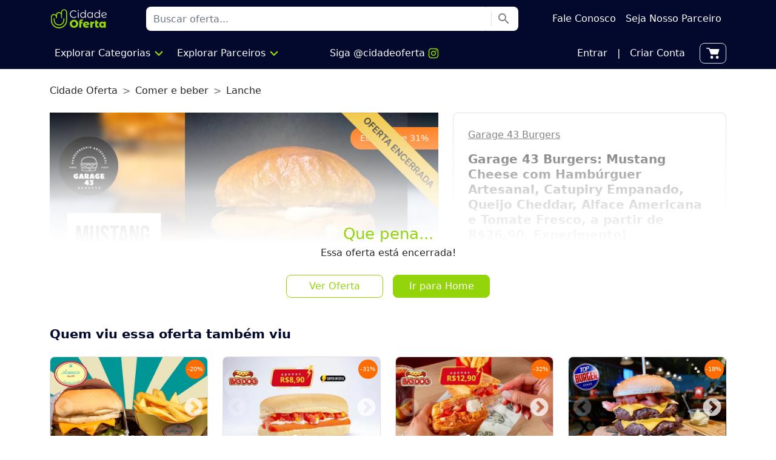

--- FILE ---
content_type: text/html; charset=utf-8
request_url: https://www.cidadeoferta.com.br/oferta/garage-43-burgers-londrina-mustang-cheese-com-catupiry-empanado
body_size: 131099
content:
<!DOCTYPE html><html data-theme="common" lang="pt-br"><head><link rel="apple-touch-icon" sizes="76x76" href="/apple-touch-icon.png"/><link rel="icon" type="image/png" sizes="32x32" href="/favicon-32x32.png"/><link rel="icon" type="image/png" sizes="16x16" href="/favicon-16x16.png"/><link rel="manifest" href="/site.webmanifest"/><link rel="shortcut icon" href="/favicon.ico"/><link rel="mask-icon" href="/safari-pinned-tab.svg" color="#02092d"/><meta name="msapplication-TileColor" content="#02092d"/><meta name="theme-color" content="#02092d"/><link rel="preconnect" href="https://rsms.me/"/><link rel="stylesheet" href="https://rsms.me/inter/inter.css"/><link rel="stylesheet" data-href="https://fonts.googleapis.com/css?family=Material+Icons|Material+Icons+Outlined|Material+Icons+Two+Tone|Material+Icons+Round|Material+Icons+Sharp"/><script src="https://cdn.jsdelivr.net/npm/bootstrap@5.0.1/dist/js/bootstrap.bundle.min.js" integrity="sha384-gtEjrD/SeCtmISkJkNUaaKMoLD0//ElJ19smozuHV6z3Iehds+3Ulb9Bn9Plx0x4" crossorigin="anonymous"></script><noscript><img height="1" width="1" style="display:none" src="https://www.facebook.com/tr?id=1461998623882974&amp;ev=PageView&amp;noscript=1"/></noscript><script>(function(w,d,s,l,i){w[l]=w[l]||[];w[l].push({'gtm.start':
new Date().getTime(),event:'gtm.js'});var f=d.getElementsByTagName(s)[0],
j=d.createElement(s),dl=l!='dataLayer'?'&l='+l:'';j.async=true;j.src=
'https://www.googletagmanager.com/gtm.js?id='+i+dl;f.parentNode.insertBefore(j,f);
})(window,document,'script','dataLayer','GTM-TGLM93RQ');</script><script>
                (function(e,t,o,n,p,r,i){e.visitorGlobalObjectAlias=n;e[e.visitorGlobalObjectAlias]=e[e.visitorGlobalObjectAlias]||function(){(e[e.visitorGlobalObjectAlias].q=e[e.visitorGlobalObjectAlias].q||[]).push(arguments)};e[e.visitorGlobalObjectAlias].l=(new Date).getTime();r=t.createElement("script");r.src=o;r.async=true;i=t.getElementsByTagName("script")[0];i.parentNode.insertBefore(r,i)})(window,document,"https://diffuser-cdn.app-us1.com/diffuser/diffuser.js","vgo");
                vgo('setAccount', '252314159');
                vgo('setTrackByDefault', true);
                vgo('setEmail', 'null');
                vgo('process');
                </script><script src="/main.js"></script><meta name="viewport" content="width=device-width"/><meta charSet="utf-8"/><meta property="fb:app_id" content="120500354736624"/><meta property="og:locale" content="pt_BR"/><meta property="og:site_name" content="Cidade Oferta"/><link rel="canonical" href="https://www.cidadeoferta.com.br/oferta/garage-43-burgers-londrina-mustang-cheese-com-catupiry-empanado"/><title>Mustang Cheese com Catupiry Empanado: Garage 43 Burgers Londrina - Cidade Oferta</title><meta name="robots" content="index,follow"/><meta name="description" content="Veja a oferta: Garage 43 Burgers: Mustang Cheese com Hambúrguer Artesanal, Catupiry Empanado, Queijo Cheddar, Alface Americana e Tomate Fresco, a partir de R$26,90. Experimente!"/><meta property="og:title" content="Mustang Cheese com Catupiry Empanado: Garage 43 Burgers Londrina - Cidade Oferta"/><meta property="og:description" content="Veja a oferta: Garage 43 Burgers: Mustang Cheese com Hambúrguer Artesanal, Catupiry Empanado, Queijo Cheddar, Alface Americana e Tomate Fresco, a partir de R$26,90. Experimente!"/><meta property="og:url" content="https://www.cidadeoferta.com.br/oferta/garage-43-burgers-londrina-mustang-cheese-com-catupiry-empanado"/><meta property="og:type" content="product"/><meta property="og:image" content="https://www.cidadeoferta.com.br/storage/offers/1851-garage-43-burgers-londrina-mustang-cheese-imagem-1.jpg"/><meta property="og:image:alt" content="Garage 43 Burgers"/><script type="application/ld+json">{"@context":"https://schema.org","@type":"Product","sku":10869,"mpn":10869,"image":["https://www.cidadeoferta.com.br/storage/offers/1851-garage-43-burgers-londrina-mustang-cheese-imagem-1.jpg"],"brand":{"@type":"Brand","name":"Garage 43 Burgers"},"offers":[{"price":26.9,"priceCurrency":"BRL","availability":"https://schema.org/SoldOut","@type":"Offer"}],"name":"Garage 43 Burgers: Mustang Cheese com Hambúrguer Artesanal, Catupiry Empanado, Queijo Cheddar, Alface Americana e Tomate Fresco, a partir de R$26,90. Experimente!"}</script><meta name="next-head-count" content="16"/><link rel="preload" href="/_next/static/css/c576361c7f7293f60a34.css" as="style"/><link rel="stylesheet" href="/_next/static/css/c576361c7f7293f60a34.css" data-n-g=""/><link rel="preload" href="/_next/static/css/e697ccb380f0f0234a96.css" as="style"/><link rel="stylesheet" href="/_next/static/css/e697ccb380f0f0234a96.css" data-n-p=""/><noscript data-n-css=""></noscript><link rel="preload" href="/_next/static/chunks/webpack-437ca065010ca40149ca.js" as="script"/><link rel="preload" href="/_next/static/chunks/framework.f8bd46fc02868c500bda.js" as="script"/><link rel="preload" href="/_next/static/chunks/42382ee8f4eb01c50f894368079e806926f03b77.68b683f2c546ffb2b0d8.js" as="script"/><link rel="preload" href="/_next/static/chunks/f3b80895a5cebdefbb01cdd1136895536e105b55.8967a1b52e8338e871c9.js" as="script"/><link rel="preload" href="/_next/static/chunks/main-9e29547323c2d6c60496.js" as="script"/><link rel="preload" href="/_next/static/chunks/6a85c91d6ac735a66652fdd85ecc45369d8f0462.75cba41dde9fb85921f1.js" as="script"/><link rel="preload" href="/_next/static/chunks/e0307600376795936b872da14e165e90a007b56c.a0f413a941d25f0ab030.js" as="script"/><link rel="preload" href="/_next/static/chunks/f66ef12040b19b5a5f9b398273f73d4dcd44f3d3.20a03aecc273877407d2.js" as="script"/><link rel="preload" href="/_next/static/chunks/741066945d78716dfd4482f4780f1d1f41b8c987.5d62234cf2a929fe8b97.js" as="script"/><link rel="preload" href="/_next/static/chunks/93ed8f8deba2aa265ae107841f7ce65c11a1ae8d.79605b83910440f993cb.js" as="script"/><link rel="preload" href="/_next/static/chunks/3130816ae8dc16cee2da859f16ddb382bdb0e928.611a5dbe7479241cc10e.js" as="script"/><link rel="preload" href="/_next/static/chunks/238c47e113ef3c404761a1fe216d767876371d50.0b95d17de24388ce67b1.js" as="script"/><link rel="preload" href="/_next/static/chunks/pages/_app-7b24829b081dc56ff975.js" as="script"/><link rel="preload" href="/_next/static/chunks/ae51ba48.f523b6a8013bcdb3c425.js" as="script"/><link rel="preload" href="/_next/static/chunks/83c11529b6694add6251c4f3a5637c404c88d9d1.d7b1f41bcf27f03f97a1.js" as="script"/><link rel="preload" href="/_next/static/chunks/pages/oferta/%5Bslug%5D-5a966aff91d5da325c5e.js" as="script"/><style id="__jsx-2771884239">#accordionGroups a:active{background-color:#02092D;color:white;}</style><style id="__jsx-107875718">.nav-item .nav-link:hover{-webkit-text-decoration:underline;text-decoration:underline;}</style><style id="__jsx-1176480933">.explore{cursor:pointer;}.explore:hover>span span:last-of-type{display:inline-block !important;}.explore:hover>div{position:absolute;left:0;display:-webkit-box !important;display:-webkit-flex !important;display:-ms-flexbox !important;display:flex !important;height:50px;width:100%;z-index:999;}.category{border:1px solid #fff;cursor:pointer;}.category:hover{border:1px solid #94D40B !important;}.category a .rounded-circle{width:60px;height:60px;}.category>a:first-of-type{width:90px;}.category:hover>.list-category{position:absolute;top:160px;left:0;display:block !important;width:100%;}.list-category a{font-size:13px;}@media (min-width:1200px){.list-category a{font-size:14px;}}@media (min-width:1200px){.category>a:first-of-type{width:110px;}.category a .rounded-circle{width:70px;height:70px;}.category:hover>.list-category{top:170px;}}.list-category a:hover,.list-partner a:hover{-webkit-text-decoration:underline !important;text-decoration:underline !important;}.explore:hover~li:last-of-type{position:absolute;top:44px;left:0;width:100%;height:100vh;background-color:rgba(0,0,0,0.6);z-index:-1;}</style><style id="__jsx-2572055621">#gallery--getting-started{margin-right:-.75rem;margin-left:-.75rem;}#WANotification{border-radius:0;margin-inline:-12px;}.partner-name{-webkit-text-decoration:none;text-decoration:none;}.partner-name:hover{-webkit-text-decoration:underline;text-decoration:underline;}.old-price{font-weight:300;font-size:16px;color:#A5A5A5;}.new-price{font-size:24px;font-weight:normal;color:#94D40B;}#features-and-rules h5{font-size:16px;}#features-and-rules a{color:#94D40B;}#features-and-rules ul{margin:0;padding:0;list-style:none;}#features-and-rules ul li{margin-bottom:10px;line-height:1.3;font-size:14px;}#location h5{font-size:16px;}#faq h5{font-size:16px;}#rating h5{font-size:16px;}#review h5{font-size:16px;}#review .icon-star,#review .icon-star-half,#review .icon-star-outline{font-size:18px;}#video{width:calc(100% + 2 * .75rem);aspect-ratio:16 / 9;margin-right:-.75rem;margin-left:-.75rem;}.text-buyers{font-size:14px;}@media (min-width:576px){#gallery--getting-started{margin-right:0;margin-left:0;}#WANotification{border-radius:0;margin-inline:-12px;}#video{width:100% !important;margin-right:0 !important;margin-left:0 !important;}}@media (min-width:992px){.text-buyers{font-size:16px;}.new-price{font-size:30px;font-weight:500;}#features-and-rules h5{font-size:20px;}#features-and-rules ul li{font-size:16px;}#location h5{font-size:20px;}#faq h5{font-size:20px;}#rating h5{font-size:20px;}#review h5{font-size:20px;}#review .icon-star,#review .icon-star-half,#review .icon-star-outline{font-size:22px;}}@media (min-width:1200px){.old-price{font-size:18px;}.new-price{font-size:36px;}}#test{min-width:auto;-webkit-transform:translate3d(-68px,40px,0px) !important;-ms-transform:translate3d(-68px,40px,0px) !important;transform:translate3d(-68px,40px,0px) !important;}#test.show{display:-webkit-box;display:-webkit-flex;display:-ms-flexbox;display:flex;}.esg{position:relative;max-height:0;-webkit-transition:max-height 0.15s ease-out;transition:max-height 0.15s ease-out;overflow:hidden;padding-bottom:430px;}.esg.show{max-height:initial;overflow:initial;padding-bottom:0;}#offer-more{position:absolute;top:0px;left:0;height:430px;-webkit-box-pack:center;-webkit-justify-content:center;-ms-flex-pack:center;justify-content:center;display:-webkit-box;display:-webkit-flex;display:-ms-flexbox;display:flex;width:100%;background:-webkit-linear-gradient(top,transparent 0,rgba(255,255,255,0.8) 40%,rgba(255,255,255,1) 65%);z-index:10;}@media (min-width:992px){.esg{padding-bottom:330px;}#offer-more{height:330px;background:-webkit-linear-gradient(top,transparent 0,rgba(255,255,255,.8) 40%,rgba(255,255,255,1) 65%);}}</style><style id="__jsx-1984522505">.pswp__google-map-container{position:relative;width:100%;height:100%;pointer-events:none;}.pswp__google-map-container video{width:100%;height:100%;max-width:618px;max-height:400px;pointer-events:auto;position:absolute;top:50%;left:50%;-webkit-transform:translate(-50%,-50%);-ms-transform:translate(-50%,-50%);transform:translate(-50%,-50%);}.pswp__img,.pswp__zoom-wrap{width:100%;height:100%;}.clip-wrapper__play{background-image:url([data-uri]);background-position:50%;background-repeat:no-repeat;background-size:cover;height:3.692rem;left:calc(50% - 1.846rem);position:absolute;top:calc(50% - 1.846rem);width:3.692rem;z-index:5;}.clip-wrapper__pause{background-image:url([data-uri]);background-position:50%;background-repeat:no-repeat;background-size:cover;height:3.692rem;left:calc(50% - 1.846rem);position:absolute;top:calc(50% - 1.846rem);width:3.692rem;z-index:5;}.clip-wrapper__fullscreen{background-image:url([data-uri]);background-position:50%;background-repeat:no-repeat;background-size:cover;border:.375rem solid transparent;bottom:.5rem;cursor:pointer;height:1.5rem;padding:.75rem;position:absolute;right:.5rem;width:1.5rem;z-index:15;}.clip-wrapper__link{display:none;}.clip-wrapper__mobile{display:block;}@media (min-width:576px){.clip-wrapper__link{display:block;}.clip-wrapper__mobile{display:none;}}div.pswp__img--placeholder{background:transparent !important;}.pswp__zoom-wrap{display:-webkit-box;display:-webkit-flex;display:-ms-flexbox;display:flex;-webkit-align-items:center;-webkit-box-align:center;-ms-flex-align:center;align-items:center;-webkit-box-pack:center;-webkit-justify-content:center;-ms-flex-pack:center;justify-content:center;}.pswp__zoom-wrap video{top:auto !important;left:auto !important;height:100% !important;width:-webkit-min-content !important;width:-moz-min-content !important;width:min-content !important;}@media (min-width:576px){.pswp__zoom-wrap video{top:auto !important;left:auto !important;height:80% !important;}}</style><style id="__jsx-2398915648">.PopoverContent{border-radius:4px;padding:14px;width:260px;background-color:white;box-shadow:hsl(206 22% 7% / 35%) 0px 10px 38px -10px,hsl(206 22% 7% / 20%) 0px 10px 20px -15px;-webkit-animation-duration:400ms;animation-duration:400ms;-webkit-animation-timing-function:cubic-bezier(0.16,1,0.3,1);animation-timing-function:cubic-bezier(0.16,1,0.3,1);will-change:transform,opacity;}.PopoverContent:focus{box-shadow:hsl(206 22% 7% / 35%) 0px 10px 38px -10px,hsl(206 22% 7% / 20%) 0px 10px 20px -15px, 0 0 0 2px var(--violet-7);}.PopoverContent[data-state='open'][data-side='top']{-webkit-animation-name:slideDownAndFade;animation-name:slideDownAndFade;}.PopoverContent[data-state='open'][data-side='right']{-webkit-animation-name:slideLeftAndFade;animation-name:slideLeftAndFade;}.PopoverContent[data-state='open'][data-side='bottom']{-webkit-animation-name:slideUpAndFade;animation-name:slideUpAndFade;}.PopoverContent[data-state='open'][data-side='left']{-webkit-animation-name:slideRightAndFade;animation-name:slideRightAndFade;}.PopoverArrow{fill:white;}.PopoverClose{font-family:inherit;border-radius:100%;height:20px;width:20px;display:-webkit-inline-box;display:-webkit-inline-flex;display:-ms-inline-flexbox;display:inline-flex;-webkit-align-items:center;-webkit-box-align:center;-ms-flex-align:center;align-items:center;-webkit-box-pack:center;-webkit-justify-content:center;-ms-flex-pack:center;justify-content:center;color:var(--violet-11);position:absolute;top:5px;right:5px;}.PopoverClose:hover{background-color:var(--violet-4);}.PopoverClose:focus{box-shadow:0 0 0 2px var(--violet-7);}@-webkit-keyframes slideUpAndFade{from{opacity:0;-webkit-transform:translateY(2px);-ms-transform:translateY(2px);transform:translateY(2px);}to{opacity:1;-webkit-transform:translateY(0);-ms-transform:translateY(0);transform:translateY(0);}}@keyframes slideUpAndFade{from{opacity:0;-webkit-transform:translateY(2px);-ms-transform:translateY(2px);transform:translateY(2px);}to{opacity:1;-webkit-transform:translateY(0);-ms-transform:translateY(0);transform:translateY(0);}}@-webkit-keyframes slideRightAndFade{from{opacity:0;-webkit-transform:translateX(-2px);-ms-transform:translateX(-2px);transform:translateX(-2px);}to{opacity:1;-webkit-transform:translateX(0);-ms-transform:translateX(0);transform:translateX(0);}}@keyframes slideRightAndFade{from{opacity:0;-webkit-transform:translateX(-2px);-ms-transform:translateX(-2px);transform:translateX(-2px);}to{opacity:1;-webkit-transform:translateX(0);-ms-transform:translateX(0);transform:translateX(0);}}@-webkit-keyframes slideDownAndFade{from{opacity:0;-webkit-transform:translateY(-2px);-ms-transform:translateY(-2px);transform:translateY(-2px);}to{opacity:1;-webkit-transform:translateY(0);-ms-transform:translateY(0);transform:translateY(0);}}@keyframes slideDownAndFade{from{opacity:0;-webkit-transform:translateY(-2px);-ms-transform:translateY(-2px);transform:translateY(-2px);}to{opacity:1;-webkit-transform:translateY(0);-ms-transform:translateY(0);transform:translateY(0);}}@-webkit-keyframes slideLeftAndFade{from{opacity:0;-webkit-transform:translateX(2px);-ms-transform:translateX(2px);transform:translateX(2px);}to{opacity:1;-webkit-transform:translateX(0);-ms-transform:translateX(0);transform:translateX(0);}}@keyframes slideLeftAndFade{from{opacity:0;-webkit-transform:translateX(2px);-ms-transform:translateX(2px);transform:translateX(2px);}to{opacity:1;-webkit-transform:translateX(0);-ms-transform:translateX(0);transform:translateX(0);}}.PopoverTrigger{position:absolute;bottom:-16px;right:60px;z-index:9;}@media (min-width:992px){.PopoverTrigger{position:relative;bottom:0;right:0;}}</style><style id="__jsx-33860719">#subOffersModal .new-price{font-size:14px;}#subOffersModal .old-price{font-size:12px;}@media (min-width:992px){#subOffersModal .new-price{font-size:20px;}#subOffersModal .old-price{font-size:16px;}}</style><style data-href="https://fonts.googleapis.com/css?family=Material+Icons|Material+Icons+Outlined|Material+Icons+Two+Tone|Material+Icons+Round|Material+Icons+Sharp">@font-face{font-family:'Material Icons';font-style:normal;font-weight:400;src:url(https://fonts.gstatic.com/s/materialicons/v145/flUhRq6tzZclQEJ-Vdg-IuiaDsNa.woff) format('woff')}@font-face{font-family:'Material Icons Outlined';font-style:normal;font-weight:400;src:url(https://fonts.gstatic.com/s/materialiconsoutlined/v110/gok-H7zzDkdnRel8-DQ6KAXJ69wP1tGnf4ZGhUcY.woff) format('woff')}@font-face{font-family:'Material Icons Round';font-style:normal;font-weight:400;src:url(https://fonts.gstatic.com/s/materialiconsround/v109/LDItaoyNOAY6Uewc665JcIzCKsKc_M9flwmJ.woff) format('woff')}@font-face{font-family:'Material Icons Sharp';font-style:normal;font-weight:400;src:url(https://fonts.gstatic.com/s/materialiconssharp/v110/oPWQ_lt5nv4pWNJpghLP75WiFR4kLh3kvmvX.woff) format('woff')}@font-face{font-family:'Material Icons Two Tone';font-style:normal;font-weight:400;src:url(https://fonts.gstatic.com/s/materialiconstwotone/v113/hESh6WRmNCxEqUmNyh3JDeGxjVVyMg4tHGctNCuy.woff) format('woff')}body{--google-font-color-materialiconstwotone:none}.material-icons{font-family:'Material Icons';font-weight:normal;font-style:normal;font-size:24px;line-height:1;letter-spacing:normal;text-transform:none;display:inline-block;white-space:nowrap;word-wrap:normal;direction:ltr;font-feature-settings:'liga'}.material-icons-outlined{font-family:'Material Icons Outlined';font-weight:normal;font-style:normal;font-size:24px;line-height:1;letter-spacing:normal;text-transform:none;display:inline-block;white-space:nowrap;word-wrap:normal;direction:ltr;font-feature-settings:'liga'}.material-icons-round{font-family:'Material Icons Round';font-weight:normal;font-style:normal;font-size:24px;line-height:1;letter-spacing:normal;text-transform:none;display:inline-block;white-space:nowrap;word-wrap:normal;direction:ltr;font-feature-settings:'liga'}.material-icons-sharp{font-family:'Material Icons Sharp';font-weight:normal;font-style:normal;font-size:24px;line-height:1;letter-spacing:normal;text-transform:none;display:inline-block;white-space:nowrap;word-wrap:normal;direction:ltr;font-feature-settings:'liga'}.material-icons-two-tone{font-family:'Material Icons Two Tone';font-weight:normal;font-style:normal;font-size:24px;line-height:1;letter-spacing:normal;text-transform:none;display:inline-block;white-space:nowrap;word-wrap:normal;direction:ltr;font-feature-settings:'liga'}@font-face{font-family:'Material Icons';font-style:normal;font-weight:400;src:url(https://fonts.gstatic.com/s/materialicons/v145/flUhRq6tzZclQEJ-Vdg-IuiaDsNcIhQ8tQ.woff2) format('woff2')}@font-face{font-family:'Material Icons Outlined';font-style:normal;font-weight:400;src:url(https://fonts.gstatic.com/s/materialiconsoutlined/v110/gok-H7zzDkdnRel8-DQ6KAXJ69wP1tGnf4ZGhUcel5euIg.woff2) format('woff2')}@font-face{font-family:'Material Icons Round';font-style:normal;font-weight:400;src:url(https://fonts.gstatic.com/s/materialiconsround/v109/LDItaoyNOAY6Uewc665JcIzCKsKc_M9flwmPq_HTTw.woff2) format('woff2')}@font-face{font-family:'Material Icons Sharp';font-style:normal;font-weight:400;src:url(https://fonts.gstatic.com/s/materialiconssharp/v110/oPWQ_lt5nv4pWNJpghLP75WiFR4kLh3kvmvRImcycg.woff2) format('woff2')}@font-face{font-family:'Material Icons Two Tone';font-style:normal;font-weight:400;src:url(https://fonts.gstatic.com/s/materialiconstwotone/v113/hESh6WRmNCxEqUmNyh3JDeGxjVVyMg4tHGctNCu0NjbrHg.woff2) format('woff2')}body{--google-font-color-materialiconstwotone:none}.material-icons{font-family:'Material Icons';font-weight:normal;font-style:normal;font-size:24px;line-height:1;letter-spacing:normal;text-transform:none;display:inline-block;white-space:nowrap;word-wrap:normal;direction:ltr;-webkit-font-feature-settings:'liga';-webkit-font-smoothing:antialiased}.material-icons-outlined{font-family:'Material Icons Outlined';font-weight:normal;font-style:normal;font-size:24px;line-height:1;letter-spacing:normal;text-transform:none;display:inline-block;white-space:nowrap;word-wrap:normal;direction:ltr;-webkit-font-feature-settings:'liga';-webkit-font-smoothing:antialiased}.material-icons-round{font-family:'Material Icons Round';font-weight:normal;font-style:normal;font-size:24px;line-height:1;letter-spacing:normal;text-transform:none;display:inline-block;white-space:nowrap;word-wrap:normal;direction:ltr;-webkit-font-feature-settings:'liga';-webkit-font-smoothing:antialiased}.material-icons-sharp{font-family:'Material Icons Sharp';font-weight:normal;font-style:normal;font-size:24px;line-height:1;letter-spacing:normal;text-transform:none;display:inline-block;white-space:nowrap;word-wrap:normal;direction:ltr;-webkit-font-feature-settings:'liga';-webkit-font-smoothing:antialiased}.material-icons-two-tone{font-family:'Material Icons Two Tone';font-weight:normal;font-style:normal;font-size:24px;line-height:1;letter-spacing:normal;text-transform:none;display:inline-block;white-space:nowrap;word-wrap:normal;direction:ltr;-webkit-font-feature-settings:'liga';-webkit-font-smoothing:antialiased}</style></head><body id=""><noscript><iframe src="https://www.googletagmanager.com/ns.html?id=GTM-TGLM93RQ" height="0" width="0" style="display:none;visibility:hidden"></iframe></noscript><div id="__next"><div class="d-flex flex-column justify-content-between min-vh-100"><div class="offcanvas offcanvas-start me-5" id="offcanvasExample" aria-labelledby="offcanvasExampleLabel"><div class="jsx-2771884239 offcanvas-body p-0"><div class="jsx-2771884239 py-4 px-4 bg-primary"><a data-bs-dismiss="offcanvas" aria-label="Close" style="top:15px;right:15px" class="jsx-2771884239 position-absolute text-white"><span class="jsx-2771884239 material-icons">close</span></a><a href="/login" data-bs-dismiss="offcanvas" class="jsx-2771884239 d-flex align-items-center py-1 text-decoration-none shadow-none"><span style="font-size:50px" class="jsx-2771884239 material-icons me-3 text-white">account_circle</span><span class="jsx-2771884239 text-white">Entrar ou Cadastrar</span></a></div><a href="/" data-bs-dismiss="offcanvas" class="jsx-2771884239 d-flex align-items-center py-3 px-4 border-0 text-decoration-none"><svg class="me-3" style="width:24px" width="21" height="21" fill="none" xmlns="http://www.w3.org/2000/svg"><mask id="a" fill="#fff"><path fill-rule="evenodd" clip-rule="evenodd" d="M8.259 2.545c1.052 0 1.428.007 1.77.09a3.1 3.1 0 0 1 .916.393c.297.188.56.455 1.288 1.216l5.148 5.381c.58.606.977 1.022 1.259 1.37.276.339.391.553.448.736a2.1 2.1 0 0 1-.015 1.28c-.06.182-.18.394-.464.727-.29.341-.696.748-1.288 1.341l-2.242 2.242c-.593.592-1 .998-1.34 1.288-.334.283-.546.404-.728.464a2.1 2.1 0 0 1-1.28.015c-.183-.057-.397-.172-.736-.448-.348-.282-.764-.68-1.37-1.259l-5.381-5.148c-.76-.727-1.028-.99-1.216-1.288a3.1 3.1 0 0 1-.392-.917c-.084-.341-.09-.717-.09-1.77V6.446c0-.855 0-1.442.037-1.897.037-.444.103-.683.191-.856a2.1 2.1 0 0 1 .918-.918c.173-.088.412-.154.856-.19.455-.038 1.042-.039 1.897-.039H8.26zM10.46.89C9.88.745 9.272.745 8.37.745H6.408c-.808 0-1.47 0-2.006.044-.556.046-1.058.143-1.527.381A3.9 3.9 0 0 0 1.17 2.875c-.238.469-.335.97-.38 1.527C.744 4.939.744 5.6.744 6.408v1.961c0 .903 0 1.51.144 2.091a4.9 4.9 0 0 0 .619 1.45c.32.504.76.924 1.412 1.549l.08.075 5.381 5.148.027.026c.572.547 1.04.995 1.451 1.329.426.346.848.619 1.343.771a3.9 3.9 0 0 0 2.377-.026c.492-.164.907-.446 1.325-.801.403-.343.862-.801 1.421-1.361l.027-.027 2.241-2.241.027-.026c.56-.56 1.018-1.019 1.36-1.422.356-.418.638-.833.802-1.325a3.9 3.9 0 0 0 .026-2.377c-.152-.495-.425-.917-.771-1.343-.334-.41-.782-.879-1.33-1.45l-.025-.028L13.534 3l-.075-.079c-.625-.652-1.045-1.092-1.55-1.412a4.9 4.9 0 0 0-1.449-.62zM6.285 7.722a1.437 1.437 0 1 1 2.874 0 1.437 1.437 0 0 1-2.874 0zm1.437-3.237a3.237 3.237 0 1 0 0 6.474 3.237 3.237 0 0 0 0-6.474z"></path></mask><path fill-rule="evenodd" clip-rule="evenodd" d="M8.259 2.545c1.052 0 1.428.007 1.77.09a3.1 3.1 0 0 1 .916.393c.297.188.56.455 1.288 1.216l5.148 5.381c.58.606.977 1.022 1.259 1.37.276.339.391.553.448.736a2.1 2.1 0 0 1-.015 1.28c-.06.182-.18.394-.464.727-.29.341-.696.748-1.288 1.341l-2.242 2.242c-.593.592-1 .998-1.34 1.288-.334.283-.546.404-.728.464a2.1 2.1 0 0 1-1.28.015c-.183-.057-.397-.172-.736-.448-.348-.282-.764-.68-1.37-1.259l-5.381-5.148c-.76-.727-1.028-.99-1.216-1.288a3.1 3.1 0 0 1-.392-.917c-.084-.341-.09-.717-.09-1.77V6.446c0-.855 0-1.442.037-1.897.037-.444.103-.683.191-.856a2.1 2.1 0 0 1 .918-.918c.173-.088.412-.154.856-.19.455-.038 1.042-.039 1.897-.039H8.26zM10.46.89C9.88.745 9.272.745 8.37.745H6.408c-.808 0-1.47 0-2.006.044-.556.046-1.058.143-1.527.381A3.9 3.9 0 0 0 1.17 2.875c-.238.469-.335.97-.38 1.527C.744 4.939.744 5.6.744 6.408v1.961c0 .903 0 1.51.144 2.091a4.9 4.9 0 0 0 .619 1.45c.32.504.76.924 1.412 1.549l.08.075 5.381 5.148.027.026c.572.547 1.04.995 1.451 1.329.426.346.848.619 1.343.771a3.9 3.9 0 0 0 2.377-.026c.492-.164.907-.446 1.325-.801.403-.343.862-.801 1.421-1.361l.027-.027 2.241-2.241.027-.026c.56-.56 1.018-1.019 1.36-1.422.356-.418.638-.833.802-1.325a3.9 3.9 0 0 0 .026-2.377c-.152-.495-.425-.917-.771-1.343-.334-.41-.782-.879-1.33-1.45l-.025-.028L13.534 3l-.075-.079c-.625-.652-1.045-1.092-1.55-1.412a4.9 4.9 0 0 0-1.449-.62zM6.285 7.722a1.437 1.437 0 1 1 2.874 0 1.437 1.437 0 0 1-2.874 0zm1.437-3.237a3.237 3.237 0 1 0 0 6.474 3.237 3.237 0 0 0 0-6.474z" fill="#02092D"></path><path d="m10.028 2.636.048-.194-.048.194zm.917.392.107-.17-.107.17zm1.288 1.216.145-.139-.145.139zm5.148 5.381.145-.138-.145.138zm1.259 1.37.155-.127-.155.127zm.448.736.19-.058-.19.058zm-.015 1.28-.19-.063.19.063zm-.464.727.153.13-.153-.13zm-1.288 1.341-.142-.142.142.142zm-2.242 2.242-.142-.142.142.142zm-1.34 1.288.129.153-.13-.153zm-.728.464-.063-.19.063.19zm-1.28.015-.058.19.058-.19zm-.736-.448-.127.155.127-.155zm-1.37-1.259-.138.145.138-.145zm-5.381-5.148.138-.144-.138.144zm-1.216-1.288-.17.107.17-.107zm-.392-.917-.194.048.194-.048zm-.053-5.48-.2-.016.2.016zm.191-.856.178.09-.178-.09zm.918-.918.09.178-.09-.178zm.856-.19-.016-.2.016.2zM8.368.744v.2-.2zM10.46.89l-.048.194.048-.194zM8.26.745v.2-.2zm-1.814 0v.2-.2zm-.037 0v.2-.2zm0 0v-.2.2zM4.402.79l.016.2-.016-.2zm-1.527.381L2.784.992l.09.178zM1.17 2.875l-.178-.091.178.09zM.79 4.402l.199.016-.2-.016zM.744 6.408h-.2.2zm0 0h.2-.2zm0 .037h.2-.2zm0 1.814h.2-.2zm0 .11h.2-.2zM.89 10.46l.194-.048-.194.048zm.619 1.45-.17.107.17-.108zm1.412 1.549.138-.145-.138.145zm.08.075.138-.144-.139.144zm5.381 5.148.139-.144-.139.144zm.027.026.138-.145-.138.145zm1.451 1.329-.126.155.126-.155zm1.343.771-.059.191.059-.191zm2.377-.026-.063-.19.063.19zm1.325-.801-.13-.153.13.153zm1.421-1.361-.141-.142.141.142zm.027-.027.141.142-.141-.142zm2.268-2.267-.142-.142.142.142zm1.36-1.422-.152-.13.153.13zm.802-1.325-.19-.063.19.063zm.026-2.377.191-.059-.191.059zm-.771-1.343.155-.126-.155.126zm-1.33-1.45-.144.137.145-.138zm-.025-.028-.144.139.144-.139zM13.534 3l-.144.139.144-.139zm-.075-.079-.145.138.145-.138zm-1.55-1.412.107-.17-.107.17zm-1.833.934c-.37-.092-.775-.097-1.817-.097v.4c1.063 0 1.409.008 1.721.085l.096-.388zm.976.417a3.3 3.3 0 0 0-.976-.417l-.096.388a2.9 2.9 0 0 1 .858.367l.214-.338zm1.326 1.246c-.72-.753-1.003-1.041-1.326-1.246l-.214.338c.272.172.516.417 1.25 1.185l.29-.277zm5.148 5.382-5.148-5.382-.29.277 5.149 5.382.289-.277zm1.27 1.381c-.29-.355-.693-.778-1.27-1.38l-.29.276c.582.608.973 1.017 1.249 1.357l.31-.253zm.483.805c-.067-.218-.2-.456-.484-.805l-.31.253c.268.33.366.52.412.67l.382-.118zm-.016 1.402a2.3 2.3 0 0 0 .016-1.402l-.383.117c.117.378.112.783-.012 1.158l.38.127zm-.501.793c.29-.343.43-.577.501-.793l-.38-.127c-.048.148-.15.337-.426.66l.305.26zm-1.3 1.352c.59-.59 1.003-1.004 1.3-1.352l-.305-.26c-.284.334-.683.735-1.278 1.33l.283.282zm-2.242 2.242 2.242-2.242-.283-.283-2.241 2.242.282.283zm-1.352 1.3c.348-.297.762-.71 1.352-1.3l-.283-.283c-.594.595-.995.995-1.328 1.278l.259.305zm-.793.501c.216-.072.45-.21.793-.501l-.26-.305c-.323.275-.512.378-.66.427l.127.38zm-1.402.016a2.3 2.3 0 0 0 1.402-.016l-.127-.38c-.375.125-.78.13-1.158.014l-.117.382zm-.805-.484c.349.283.587.417.805.484l.117-.383c-.148-.045-.34-.143-.67-.411l-.252.31zm-1.38-1.27c.602.578 1.025.981 1.38 1.27l.253-.31c-.34-.276-.75-.667-1.357-1.248l-.277.289zm-5.383-5.147 5.382 5.148.277-.29-5.382-5.147-.277.289zM2.86 11.052c.205.323.494.606 1.246 1.326l.277-.29c-.768-.734-1.013-.978-1.185-1.25l-.338.214zm-.417-.976a3.3 3.3 0 0 0 .417.976l.338-.214a2.9 2.9 0 0 1-.367-.858l-.388.096zM2.345 8.26c0 1.042.005 1.446.097 1.817l.388-.096c-.077-.312-.085-.658-.085-1.721h-.4zm0-1.814V8.26h.4V6.445h-.4zm.039-1.913c-.038.465-.039 1.062-.039 1.913h.4c0-.858.001-1.435.038-1.88l-.4-.033zm.212-.93c-.105.205-.175.473-.212.93l.399.033c.035-.433.098-.642.17-.782L2.595 3.6zm1.005-1.006a2.3 2.3 0 0 0-1.005 1.005l.356.182a1.9 1.9 0 0 1 .83-.83l-.18-.357zm.931-.212c-.457.037-.725.107-.93.212l.18.356c.14-.07.35-.134.783-.17l-.033-.398zm1.913-.039c-.851 0-1.448 0-1.913.039l.033.399c.445-.037 1.022-.038 1.88-.038v-.4zm1.814 0H6.445v.4H8.26v-.4zm.11-1.4c.91 0 1.49.001 2.043.138l.096-.389c-.61-.15-1.244-.149-2.14-.149v.4zm-.11 0h.11v-.4h-.11v.4zm-1.814 0H8.26v-.4H6.445v.4zm-.037 0h.037v-.4h-.037v.4zm0 0v-.4.4zM4.418.99C4.945.946 5.597.945 6.408.945v-.4c-.805 0-1.476 0-2.023.045l.033.399zm-1.452.36c.436-.222.908-.316 1.452-.36l-.033-.4c-.568.047-1.1.148-1.601.403l.182.357zM1.349 2.966a3.7 3.7 0 0 1 1.617-1.617L2.784.992A4.1 4.1 0 0 0 .992 2.784l.357.182zm-.36 1.452c.044-.544.138-1.016.36-1.452l-.357-.182C.737 3.286.636 3.817.59 4.385l.399.033zm-.044 1.99c0-.811 0-1.463.044-1.99l-.4-.033C.546 4.932.546 5.603.546 6.408h.4zm0 0h-.4.4zm0 .037v-.037h-.4v.037h.4zm0 1.814V6.445h-.4V8.26h.4zm0 .11v-.11h-.4v.11h.4zm.138 2.043C.946 9.86.945 9.28.945 8.37h-.4c0 .895-.001 1.53.15 2.139l.388-.096zm.594 1.39a4.7 4.7 0 0 1-.594-1.39l-.389.096c.132.534.35 1.044.645 1.509l.338-.215zm1.381 1.512c-.657-.63-1.077-1.031-1.381-1.512l-.338.215c.336.53.796.967 1.443 1.586l.276-.29zm.08.076-.08-.076-.276.289.08.076.276-.29zm5.382 5.148L3.138 13.39l-.277.289 5.382 5.148.277-.29zm.026.025-.026-.025-.277.289.027.025.276-.289zm1.44 1.319c-.404-.328-.865-.77-1.44-1.319l-.276.29c.57.545 1.045.999 1.463 1.339l.252-.31zm1.275.735c-.46-.142-.86-.398-1.276-.736l-.252.311c.435.354.88.644 1.41.807l.118-.382zm2.255-.025a3.7 3.7 0 0 1-2.255.025l-.118.382a4.1 4.1 0 0 0 2.5-.028l-.127-.38zm1.259-.764c-.409.347-.802.612-1.259.764l.126.38c.526-.175.965-.476 1.392-.839l-.26-.305zm1.409-1.35c-.562.562-1.014 1.014-1.41 1.35l.26.305c.41-.35.875-.814 1.433-1.372l-.283-.283zm.026-.026-.026.026.283.283.026-.026-.283-.283zm2.242-2.242-2.242 2.242.283.283 2.242-2.242-.283-.283zm.026-.026-.026.026.283.283.026-.026-.283-.283zm1.35-1.41c-.336.396-.788.848-1.35 1.41l.283.283c.558-.558 1.023-1.023 1.372-1.433l-.305-.26zm.764-1.258c-.152.457-.417.85-.764 1.259l.305.259c.363-.427.664-.866.838-1.392l-.38-.126zm.025-2.255a3.7 3.7 0 0 1-.025 2.255l.38.126a4.1 4.1 0 0 0 .027-2.499l-.382.118zm-.736-1.276c.338.416.594.815.736 1.276l.382-.118c-.163-.53-.453-.975-.807-1.41l-.31.252zm-1.318-1.439c.55.575.991 1.036 1.319 1.44l.31-.253c-.34-.418-.794-.893-1.34-1.463l-.289.276zm-.025-.026.025.026.29-.276-.026-.027-.29.277zM13.39 3.138l5.148 5.382.289-.277-5.148-5.382-.29.277zm-.076-.08.076.08.289-.277-.076-.079-.29.276zm-1.512-1.381c.48.304.883.724 1.512 1.381l.289-.276c-.619-.647-1.057-1.107-1.586-1.443l-.215.338zm-1.39-.594a4.7 4.7 0 0 1 1.39.594l.215-.338a5.101 5.101 0 0 0-1.509-.645l-.096.389zm-2.69 5.002c-.904 0-1.637.733-1.637 1.637h.4c0-.683.554-1.237 1.237-1.237v-.4zm1.637 1.637c0-.904-.733-1.637-1.637-1.637v.4c.683 0 1.237.554 1.237 1.237h.4zM7.722 9.359c.904 0 1.637-.733 1.637-1.637h-.4c0 .683-.554 1.237-1.237 1.237v.4zM6.085 7.722c0 .904.733 1.637 1.637 1.637v-.4a1.237 1.237 0 0 1-1.237-1.237h-.4zm-1.4 0a3.037 3.037 0 0 1 3.037-3.037v-.4a3.437 3.437 0 0 0-3.437 3.437h.4zm3.037 3.037a3.037 3.037 0 0 1-3.037-3.037h-.4a3.437 3.437 0 0 0 3.437 3.437v-.4zm3.037-3.037a3.037 3.037 0 0 1-3.037 3.037v.4a3.437 3.437 0 0 0 3.437-3.437h-.4zM7.722 4.685a3.037 3.037 0 0 1 3.037 3.037h.4a3.437 3.437 0 0 0-3.437-3.437v.4z" fill="#fff" mask="url(#a)"></path></svg><span class="jsx-2771884239 text-dark">Todas as Ofertas</span></a><a href="#" data-bs-toggle="modal" data-bs-target="#filterModal" data-bs-dismiss="offcanvas" class="jsx-2771884239 d-flex align-items-center py-3 px-4 border-0 text-decoration-none"><span class="jsx-2771884239 material-icons-outlined me-3 text-primary">filter_alt</span><span class="jsx-2771884239 text-dark">Procurar Ofertas</span></a><ul class="jsx-2771884239 list-group list-group-flush"><li class="jsx-2771884239 list-group-item p-0 border-0"><a data-bs-dismiss="offcanvas" class="jsx-2771884239 d-flex py-3 px-4 text-decoration-none" href="/fale-conosco"><span class="jsx-2771884239 material-icons me-3 text-primary">help_outline</span><span class="jsx-2771884239 text-dark">Precisa de Ajuda?</span></a></li><li class="jsx-2771884239 list-group-item p-0 border-0"><a data-bs-dismiss="offcanvas" class="jsx-2771884239 d-flex py-3 px-4 text-decoration-none" href="/seja-nosso-parceiro"><span class="jsx-2771884239 material-icons me-3 text-primary">tag_faces</span><span class="jsx-2771884239 text-dark">Seja Nosso Parceiro</span></a></li><li class="jsx-2771884239 list-group-item p-0 border-0"><a data-bs-dismiss="offcanvas" class="jsx-2771884239 d-flex py-3 px-4 text-decoration-none" href="/quem-somos"><span class="jsx-2771884239 material-icons-outlined me-3 text-primary">info</span><span class="jsx-2771884239 text-dark">Quem Somos</span></a></li><li class="jsx-2771884239 list-group-item p-0 border-0"><a data-bs-dismiss="offcanvas" class="jsx-2771884239 d-flex py-3 px-4 text-decoration-none" href="/politica-de-privacidade"><span class="jsx-2771884239 material-icons me-3 text-primary">lock</span><span class="jsx-2771884239 text-dark">Política de Privacidade</span></a></li><li class="jsx-2771884239 list-group-item p-0 border-0"><a data-bs-dismiss="offcanvas" class="jsx-2771884239 d-flex py-3 px-4 text-decoration-none" href="/termos-de-uso"><span class="jsx-2771884239 material-icons me-3 text-primary">file_copy</span><span class="jsx-2771884239 text-dark">Termos de Uso</span></a></li><li class="jsx-2771884239 list-group-item p-0"><a data-bs-dismiss="offcanvas" target="_blank" class="jsx-2771884239 d-flex py-3 px-4 text-decoration-none" href="https://www.instagram.com/cidadeoferta"><svg class="me-3" style="width:23px" fill="#02092D" xmlns="http://www.w3.org/2000/svg" viewBox="0 0 24 24"><path d="M7.8 2h8.4C19.4 2 22 4.6 22 7.8v8.4a5.8 5.8 0 0 1-5.8 5.8H7.8C4.6 22 2 19.4 2 16.2V7.8A5.8 5.8 0 0 1 7.8 2m-.2 2A3.6 3.6 0 0 0 4 7.6v8.8C4 18.39 5.61 20 7.6 20h8.8a3.6 3.6 0 0 0 3.6-3.6V7.6C20 5.61 18.39 4 16.4 4H7.6m9.65 1.5a1.25 1.25 0 0 1 1.25 1.25A1.25 1.25 0 0 1 17.25 8 1.25 1.25 0 0 1 16 6.75a1.25 1.25 0 0 1 1.25-1.25M12 7a5 5 0 0 1 5 5 5 5 0 0 1-5 5 5 5 0 0 1-5-5 5 5 0 0 1 5-5m0 2a3 3 0 0 0-3 3 3 3 0 0 0 3 3 3 3 0 0 0 3-3 3 3 0 0 0-3-3z"></path></svg><span class="jsx-2771884239 text-dark">Siga @cidadeoferta</span></a></li></ul></div></div><main class="position-relative flex-grow-1"><div style="z-index:11" class="jsx-107875718 position-sticky top-0"><header class="jsx-107875718 navbar navbar-expand-lg navbar-dark bg-primary"><div class="jsx-107875718 container"><div class="jsx-107875718 d-flex flex-column flex-lg-row w-100"><div class="jsx-107875718 d-flex justify-content-between align-items-center"><button type="button" data-bs-toggle="offcanvas" data-bs-target="#offcanvasExample" aria-controls="offcanvasExample" class="jsx-107875718 navbar-toggler p-0 border-0 lh-1"><span class="jsx-107875718 material-icons text-white lh-1">menu</span></button><a href="/" class="jsx-107875718 navbar-brand"><svg width="96" height="36" fill="none" xmlns="http://www.w3.org/2000/svg"><path d="M33.348 10.358c0-3.578 2.686-6.21 6.319-6.21 1.756 0 3.34.592 4.404 1.78l-.806.817a4.775 4.775 0 0 0-1.634-1.102 4.724 4.724 0 0 0-1.932-.345c-2.91 0-5.099 2.164-5.099 5.06 0 2.896 2.186 5.056 5.099 5.056a4.672 4.672 0 0 0 1.937-.349 4.722 4.722 0 0 0 1.629-1.117l.806.82c-1.064 1.188-2.648 1.799-4.423 1.799-3.614 0-6.3-2.635-6.3-6.21zM46.257 4.391a.904.904 0 0 1 .274-.626.88.88 0 0 1 .63-.246.856.856 0 0 1 .624.24.878.878 0 0 1 .272.616c0 .24-.094.471-.262.641a.89.89 0 0 1-1.266 0 .913.913 0 0 1-.263-.641l-.01.016zm.277 2.906h1.22v9.17h-1.23l.01-9.17zM59.427 3.52v12.946h-1.172v-1.82c-.364.604-.88 1.1-1.497 1.434a3.875 3.875 0 0 1-2.009.467c-2.58 0-4.509-1.902-4.509-4.672 0-2.77 1.928-4.659 4.51-4.659a3.91 3.91 0 0 1 1.964.451 3.97 3.97 0 0 1 1.49 1.373V3.52h1.223zm-1.204 8.355c0-2.147-1.447-3.577-3.359-3.577s-3.375 1.43-3.375 3.577c0 2.147 1.447 3.574 3.375 3.574s3.359-1.43 3.359-3.574zM71.097 7.287v9.18h-1.17v-1.822c-.364.605-.88 1.1-1.497 1.435a3.878 3.878 0 0 1-2.008.467c-2.581 0-4.51-1.902-4.51-4.672 0-2.77 1.929-4.659 4.51-4.659a3.919 3.919 0 0 1 1.964.452 3.98 3.98 0 0 1 1.49 1.372V7.297l1.22-.01zm-1.205 4.588c0-2.147-1.447-3.577-3.355-3.577-1.91 0-3.375 1.43-3.375 3.577 0 2.147 1.447 3.574 3.375 3.574 1.927 0 3.355-1.43 3.355-3.574zM82.766 3.52v12.946h-1.17v-1.82c-.363.604-.88 1.1-1.496 1.434a3.875 3.875 0 0 1-2.009.467c-2.584 0-4.512-1.902-4.512-4.672 0-2.77 1.944-4.659 4.525-4.659a3.919 3.919 0 0 1 1.957.456 3.98 3.98 0 0 1 1.484 1.368V3.52h1.22zm-1.189 8.355c0-2.147-1.443-3.577-3.355-3.577s-3.375 1.43-3.375 3.577c0 2.147 1.447 3.574 3.375 3.574s3.355-1.43 3.355-3.574zM92.82 14.245l.688.804a4.428 4.428 0 0 1-1.573 1.144 4.375 4.375 0 0 1-1.904.354c-2.823 0-4.78-1.937-4.78-4.672 0-2.735 1.874-4.659 4.462-4.659 2.428 0 4.25 1.799 4.337 4.378l-7.435 1.466c.447 1.482 1.721 2.39 3.407 2.39.525.024 1.05-.071 1.534-.28a3.508 3.508 0 0 0 1.264-.925zm-6.374-2.457c-.003.127.003.255.02.381l6.373-1.256a3.122 3.122 0 0 0-1.069-1.911 3.047 3.047 0 0 0-2.048-.72c-1.912 0-3.272 1.43-3.272 3.506h-.004z" fill="#fff"></path><path d="M23.718 2.302a4.999 4.999 0 0 0-3.553 1.494 5.133 5.133 0 0 0-1.472 3.6v.805a4.997 4.997 0 0 0-2.447-1.224 4.96 4.96 0 0 0-2.718.253 5.028 5.028 0 0 0-2.186 1.656 5.126 5.126 0 0 0-1.008 2.57 4.996 4.996 0 0 0-2.579-1.276 4.962 4.962 0 0 0-2.847.364 5.04 5.04 0 0 0-2.185 1.884c-.532.83-.814 1.799-.811 2.789v4.891c-.027 1.802.3 3.592.96 5.265a13.608 13.608 0 0 0 2.894 4.48 13.405 13.405 0 0 0 4.376 3 13.261 13.261 0 0 0 10.361 0 13.404 13.404 0 0 0 4.377-3 13.608 13.608 0 0 0 2.893-4.48c.662-1.673.988-3.463.96-5.265V7.397c0-1.349-.528-2.642-1.468-3.597a4.999 4.999 0 0 0-3.547-1.498zm-8.38 29.704a11.678 11.678 0 0 1-8.298-3.49 11.991 11.991 0 0 1-3.442-8.408v-4.891c0-.902.353-1.767.983-2.404a3.333 3.333 0 0 1 2.372-.996c.89 0 1.744.358 2.373.996.63.637.983 1.502.983 2.404v.926a.854.854 0 0 0 .262.567.832.832 0 0 0 1.148 0 .854.854 0 0 0 .263-.567v-4.158c0-.902.353-1.767.982-2.404a3.334 3.334 0 0 1 2.373-.996c.89 0 1.744.358 2.373.996.63.637.983 1.502.983 2.404v4.158a.854.854 0 0 0 .262.567.833.833 0 0 0 1.148 0 .854.854 0 0 0 .263-.567V7.426a3.441 3.441 0 0 1 .885-2.568 3.356 3.356 0 0 1 1.118-.804 3.318 3.318 0 0 1 3.803.804 3.442 3.442 0 0 1 .885 2.568v12.682a11.988 11.988 0 0 1-3.435 8.4 11.676 11.676 0 0 1-8.285 3.495v.003zm8.861-14.042v2.202a9.04 9.04 0 0 1-2.595 6.35 8.804 8.804 0 0 1-6.267 2.63 8.804 8.804 0 0 1-6.266-2.63 9.04 9.04 0 0 1-2.596-6.35v-2.202a.854.854 0 0 1 .263-.566.832.832 0 0 1 1.148 0c.155.148.249.35.262.566v2.202c0 1.932.758 3.785 2.106 5.15a7.142 7.142 0 0 0 5.083 2.134 7.142 7.142 0 0 0 5.084-2.133 7.333 7.333 0 0 0 2.105-5.15v-2.203a.854.854 0 0 1 .263-.566.832.832 0 0 1 1.148 0c.155.148.249.35.262.566zm8.862 8.363c0-3.813 2.96-6.613 6.972-6.613 4.012 0 6.973 2.8 6.973 6.613 0 3.813-2.957 6.606-6.973 6.606-4.015 0-6.972-2.793-6.972-6.606zm10.36 0c0-2.199-1.485-3.633-3.388-3.633-1.902 0-3.387 1.434-3.387 3.633 0 2.198 1.488 3.632 3.387 3.632 1.9 0 3.388-1.437 3.388-3.632zm8.604-3.126h2.31v2.583h-2.23v6.9H48.71V22.95c0-2.364 1.453-3.907 4.05-3.907a4.575 4.575 0 0 1 2.26.51l-.849 2.434a2.095 2.095 0 0 0-1.022-.29c-.698 0-1.128.416-1.128 1.291l.003.213zm10.914 6.157 1.775 1.89c-.915 1.052-2.275 1.614-4.124 1.614-3.457 0-5.697-2.16-5.697-5.102 0-2.941 2.294-5.069 5.376-5.069 2.794 0 5.143 1.799 5.162 5.014l-6.937 1.344c.376.797 1.128 1.178 2.205 1.178a3.074 3.074 0 0 0 2.243-.869h-.003zm-4.713-2.088 3.945-.795a1.883 1.883 0 0 0-.706-1.011 1.84 1.84 0 0 0-1.174-.348c-1.166.013-1.957.756-2.062 2.154h-.003zm15.296-4.595v3.106a6.295 6.295 0 0 0-.772-.055c-1.38 0-2.329.71-2.329 2.435v4.52h-3.41V22.84h3.244v1.178c.698-.888 1.83-1.343 3.264-1.343h.003zm7.647 9.609c-.724.4-1.542.593-2.367.562-2.492 0-3.926-1.234-3.926-3.759v-8.446h3.406v2.56h2.206v2.583h-2.206v3.274c0 .724.396 1.124 1.004 1.124a1.84 1.84 0 0 0 1.04-.307l.844 2.409zm11.29-9.444v9.84h-3.234v-.968c-.637.782-1.593 1.143-2.868 1.143-2.635 0-4.78-1.96-4.78-5.101 0-3.142 2.132-5.07 4.78-5.07 1.132 0 2.043.324 2.709 1.018v-.862h3.394zm-3.348 4.904c0-1.491-.896-2.325-2.043-2.325-1.147 0-2.043.834-2.043 2.325 0 1.492.896 2.36 2.043 2.36 1.147 0 2.043-.855 2.043-2.36z" fill="#94D40B"></path></svg></a><a href="/carrinho" class="jsx-107875718 navbar-toggler position-relative p-0 border-0 lh-1"><svg style="width:22px;margin-top:-5px" viewBox="0 0 27 22" fill="none" xmlns="http://www.w3.org/2000/svg"><path d="M22.557 12.651H10.083l-3.44-9.172h18.85l-2.936 9.172z" fill="#fff"></path><path fill-rule="evenodd" clip-rule="evenodd" d="M0 .91A.91.91 0 0 1 .91 0h4.77c.38 0 .72.235.853.59l.741 1.978h18.218a.91.91 0 0 1 .867 1.188l-2.935 9.172a.91.91 0 0 1-.867.633H10.083a.91.91 0 0 1-.853-.59L5.05 1.82H.91A.91.91 0 0 1 0 .91zm7.957 3.48 2.757 7.35h11.178l2.353-7.35H7.957z" fill="#fff"></path><circle cx="11.183" cy="19.065" r="2.935" fill="#fff"></circle><circle cx="22.19" cy="19.065" r="2.935" fill="#fff"></circle></svg></a></div><form class="position-relative d-flex align-items-center flex-grow-1 mt-2 mt-lg-0 mx-lg-5" action="/busca" method="get"><div class="input-group"><span class="input-group-text d-lg-none pe-0 bg-white border rounded-start-3" id="basic-addon1" style="margin-right:-6px"><span class="material-icons" style="color:#E0E0E0">search</span></span><input type="search" name="q" style="height:40px" class="form-control border-0 rounded" autoComplete="off" placeholder="Buscar oferta..." aria-label="Buscar oferta..." ria-describedby="basic-addon2"/><span class="input-group-text d-none d-lg-flex ps-0 border-0 bg-white" id="basic-addon2" style="margin-left:-6px"><span class="material-icons ms-2 ps-2 border-start" style="border-color:#BDBDBD;color:#828282">search</span></span></div></form></div><div class="jsx-107875718 collapse navbar-collapse flex-grow-0"><ul class="jsx-107875718 navbar-nav me-auto mb-2 mb-lg-0"><li class="jsx-107875718 nav-item"><a aria-current="page" href="/fale-conosco" class="jsx-107875718 nav-link active d-flex text-nowrap"><span style="font-size:16px" class="jsx-107875718">Fale Conosco</span></a></li><li class="jsx-107875718 nav-item"><a aria-current="page" href="/seja-nosso-parceiro" class="jsx-107875718 nav-link active d-flex text-nowrap"><span style="font-size:16px" class="jsx-107875718">Seja Nosso Parceiro</span></a></li></ul></div></div></header><div class="jsx-1176480933 position-relative d-none d-lg-block bg-primary"><div class="jsx-1176480933 container"><div class="jsx-1176480933 d-flex justify-content-between align-items-center py-1"><div class="jsx-1176480933 d-flex"><ul style="list-style:none" class="jsx-1176480933 d-flex p-0 m-0"><li class="jsx-1176480933 p-2 text-white explore margin-auto text-center"><span class="jsx-1176480933 position-relative d-flex justify-content-center align-items-center">Explorar Categorias<span style="font-size:28px;color:#94D40B" class="jsx-1176480933 material-icons-round">expand_more</span><span style="right:-6px;bottom:-25px;font-size:40px" class="jsx-1176480933 position-absolute d-none material-icons">arrow_drop_up</span></span><div class="jsx-1176480933 d-none"><div class="jsx-1176480933 container"><div class="jsx-1176480933 position-relative mt-2 px-4 py-3 bg-white rounded"><p style="font-size:20px;color:#333" class="jsx-1176480933 ms-1 mb-1 text-start fw-medium">Grupos</p><ul style="list-style:none" class="jsx-1176480933 d-flex justify-content-between ps-0"><li class="jsx-1176480933 category rounded"><a href="/ofertas/comer-e-beber" class="jsx-1176480933 text-decoration-none"><div class="jsx-1176480933 px-3 py-2 text-center"><div class="jsx-1176480933 d-flex justify-content-center align-items-center mx-auto bg-primary rounded-circle"><svg style="width:50%" viewBox="0 0 50 33" fill="none" xmlns="http://www.w3.org/2000/svg"><path d="M44.26.95h-2.73a.692.692 0 0 0-.682.677v8.695c0 .313.21.625.525.677l2.73.573h.157a.692.692 0 0 0 .682-.677V1.627A.692.692 0 0 0 44.26.95z" fill="#FFCA28"></path><path d="M41.11 1.003c-.105-.157-.315-.209-.525-.209h-2.73c-.367 0-.682.26-.682.625l-.682 12.965c0 .364.262.676.63.729h.21l2.73-.677a.62.62 0 0 0 .524-.625l.683-12.288c.052-.208 0-.416-.158-.52z" fill="#FFB300"></path><path d="M24.312 5.012c-.157-.104-.367-.156-.525-.104l-3.464.676c-.368.053-.63.417-.525.781l1.365 8.175a.725.725 0 0 0 .682.573h3.465a.692.692 0 0 0 .682-.677v-.104l-1.365-8.904a.81.81 0 0 0-.315-.416zM49.037 5.637l-2.73-1.354a.724.724 0 0 0-.945.312l-5.354 10.57c-.158.312-.053.729.315.937.105.052.21.052.315.052h.105l5.354-.99c.263-.051.42-.207.525-.468l2.73-8.174c.105-.365 0-.73-.315-.885z" fill="#FFC107"></path><path d="m44.732 9.02-2.73-.676c-.367-.104-.734.156-.84.52v.104l-.681 5.467a.699.699 0 0 0 .577.781h2.835c.367 0 .63-.26.682-.572l.682-4.79c.053-.469-.157-.781-.525-.833z" fill="#FFB300"></path><path d="M26.57 8.917c-.053-.365-.368-.625-.788-.573h-.105l-2.73.677c-.367.104-.577.416-.524.78l.682 4.791c.052.364.367.573.682.573h2.73a.692.692 0 0 0 .682-.677v-.104l-.63-5.467z" fill="#FFD54F"></path><path d="M28.04 1.576c0-.209-.105-.365-.315-.469-.158-.104-.368-.156-.578-.104l-2.73.677c-.315.052-.525.364-.525.677V4.49l1.365 8.904a.681.681 0 0 0 .683.572h2.73a.692.692 0 0 0 .682-.677v-.104l-1.313-11.61z" fill="#FFC107"></path><path d="M33.551 18.6 31.504 7.095v-.052l-1.365-4.79a.675.675 0 0 0-.84-.469c-.052 0-.052 0-.105.052l-2.73 1.354a.629.629 0 0 0-.367.677l1.522 16.817c.053.365.368.677.735.625.053 0 .158 0 .21-.052l4.62-1.926c.21-.104.42-.417.367-.73z" fill="#FFD54F"></path><path d="M37.698 1.471h-2.73c-.367 0-.682.26-.682.625L32.66 20.111c-.053.364.262.729.63.729h3.884a.692.692 0 0 0 .683-.677l.577-13.902V2.148c-.052-.364-.367-.677-.735-.677z" fill="#FFD54F"></path><path d="m41.32 6.938-4.147-.677c-.21-.052-.367 0-.525.156a.62.62 0 0 0-.262.469l-1.05 12.756c-.052.365.21.677.578.73l3.307.468h.105c.315 0 .63-.26.682-.573l.525-2.968 1.365-9.58a.699.699 0 0 0-.578-.78z" fill="#FFC107"></path><path d="M35.441.326c-.105-.157-.315-.209-.525-.209h-2.73c-.367 0-.63.26-.682.573l-2.257 18.067c-.053.313.157.625.472.729l3.675 1.093c.052 0 .157.052.21.052.367 0 .682-.26.682-.624L35.651.898c0-.26-.052-.468-.21-.572z" fill="#FFB300"></path><path d="M33.919 6.21c0-.365-.315-.626-.683-.626h-2.73a.692.692 0 0 0-.682.677v.052l.683 12.965c0 .312.21.573.525.625l2.73.677h.157a.692.692 0 0 0 .682-.677v-.052L33.92 6.209z" fill="#FFCA28"></path><path d="M47.882 14.019a.648.648 0 0 0-.525-.26H40.48a.692.692 0 0 0-.682.676c0 2.656-2.152 4.79-4.83 4.79h-1.364c-2.677 0-4.83-2.134-4.83-4.79a.692.692 0 0 0-.682-.677h-6.93a.692.692 0 0 0-.682.677c0 .053 0 .157.053.209l4.934 15.828c.42 1.458 1.785 2.395 3.307 2.395H39.85c1.523 0 2.835-.99 3.308-2.395l4.934-15.828c-.053-.209-.053-.417-.21-.625z" fill="#F44336"></path><path d="M31.137 25.682H2.527c-1.207 0-2.257-.99-2.257-2.239v-.417c0-1.197.998-2.238 2.258-2.238h28.609c1.207 0 2.257.989 2.257 2.238v.417c-.053 1.25-1.05 2.239-2.257 2.239z" fill="#E94444"></path><path d="M33.341 23.026v.417a2.265 2.265 0 0 1-2.257 2.239h-1.312c1.207 0 2.257-.99 2.257-2.239v-.417a2.265 2.265 0 0 0-2.257-2.238h1.312c1.26.052 2.257 1.04 2.257 2.238z" fill="#D83131"></path><path d="M31.137 25.682H2.58s-.997 4.738 4.62 6.56a9.47 9.47 0 0 0 2.992.469H23.63c.997 0 1.995-.156 2.992-.469 5.512-1.822 4.515-6.56 4.515-6.56z" fill="#FE9738"></path><path d="M26.517 32.242a9.47 9.47 0 0 1-2.992.469h-1.522c.997 0 1.995-.156 2.992-.469 5.617-1.874 4.62-6.56 4.62-6.56h1.522s.997 4.738-4.62 6.56z" fill="#FE860A"></path><path d="M31.19 21.725c0 1.093-1.313 1.718-2.153.989a2.044 2.044 0 0 0-1.417-.52c-1.785 0-1.785 1.405-3.57 1.405s-1.785-1.406-3.57-1.406c-1.784 0-1.784 1.406-3.57 1.406-1.784 0-1.784-1.406-3.569-1.406-1.784 0-1.784 1.406-3.57 1.406-1.784 0-1.784-1.406-3.569-1.406-.682 0-1.102.208-1.417.52-.84.678-2.152.105-2.152-.988V19.12h28.714l-.158 2.604z" fill="#BBEC6C"></path><path d="M31.19 19.07v2.603c0 1.041-1.156 1.614-1.996 1.145.368-.208.63-.625.63-1.145V19.07h1.365z" fill="#A2E62E"></path><path d="M2.475 16.987v2.135h3.097c.63 0 1.155.52 1.155 1.145v6.092c0 .833.683 1.457 1.47 1.457.787 0 1.47-.676 1.47-1.457v-6.092a1.16 1.16 0 0 1 1.155-1.145h20.315v-2.135H2.475z" fill="#FEE45A"></path><path d="M29.824 16.987h1.365v2.135h-1.365v-2.135z" fill="#FEDF30"></path><path d="M31.137 17.143H2.527c-1.207 0-2.257-.99-2.257-2.24v-.416c0-1.197.998-2.239 2.258-2.239h28.609c1.207 0 2.257.99 2.257 2.24v.416c-.053 1.25-1.05 2.239-2.257 2.239z" fill="#9E5528"></path><path d="M33.341 14.487v.417a2.265 2.265 0 0 1-2.257 2.239h-1.312c1.207 0 2.257-.99 2.257-2.24v-.416a2.265 2.265 0 0 0-2.257-2.239h1.312c1.26 0 2.257.99 2.257 2.24z" fill="#904D24"></path><path d="M16.806.273C5.677.43 1.898 6.417.69 9.906a1.84 1.84 0 0 0 1.733 2.447h28.766a1.84 1.84 0 0 0 1.732-2.447C31.714 6.366 27.934.43 16.806.273z" fill="#FE9738"></path><path d="M31.19 12.353h-.158c.42-.469.63-1.198.367-1.875C30.14 6.99 26.412 1.002 15.284.846c-2.888.052-5.25.469-7.244 1.146C10.297.95 13.13.274 16.806.222c11.129.156 14.856 6.143 16.116 9.632.472 1.25-.42 2.499-1.733 2.499z" fill="#FE860A"></path><path d="M12.239 5.324c-.053 0-.158 0-.21-.052-.21-.104-.315-.416-.21-.624l.42-.781c.105-.209.42-.313.63-.209.21.104.315.417.21.625l-.42.781c-.105.156-.263.26-.42.26zM16.806 5.377a.469.469 0 0 1-.473-.47v-.884c0-.26.21-.469.473-.469.262 0 .472.208.472.469v.885c.053.26-.21.468-.472.468zM21.425 5.324c-.157 0-.315-.104-.42-.26l-.472-.78c-.158-.21-.053-.522.157-.678.21-.156.525-.052.683.156l.472.781c.158.209.053.521-.157.677-.105.052-.158.104-.263.104z" fill="#E57917"></path></svg></div><p style="width:65px;font-size:13px;color:#4F4F4F" class="jsx-1176480933 m-auto mt-1 lh-sm">Comer e beber</p></div></a><div class="jsx-1176480933 d-none list-category"><div style="width:100%;height:260px;border-bottom-left-radius:8px;border-bottom-right-radius:8px" class="jsx-1176480933 px-4 bg-white"><p style="color:#333" class="jsx-1176480933 mt-3 mb-1 text-start fw-medium">Categorias</p><ul style="height:230px;list-style:none" class="jsx-1176480933 position-absolute d-flex flex-column flex-wrap ps-0"><li class="jsx-1176480933 text-start text-primary"><a href="/ofertas/comer-e-beber/alimentacao-saudavel" style="color:#333" class="jsx-1176480933 pe-4 pe-xl-5 text-decoration-none fw-light">Alimentação Saudável</a></li><li class="jsx-1176480933 text-start text-primary"><a href="/ofertas/comer-e-beber/almoco" style="color:#333" class="jsx-1176480933 pe-4 pe-xl-5 text-decoration-none fw-light">Almoço</a></li><li class="jsx-1176480933 text-start text-primary"><a href="/ofertas/comer-e-beber/almoco-rural" style="color:#333" class="jsx-1176480933 pe-4 pe-xl-5 text-decoration-none fw-light">Almoço Rural</a></li><li class="jsx-1176480933 text-start text-primary"><a href="/ofertas/comer-e-beber/bares" style="color:#333" class="jsx-1176480933 pe-4 pe-xl-5 text-decoration-none fw-light">Bares</a></li><li class="jsx-1176480933 text-start text-primary"><a href="/ofertas/comer-e-beber/bolos-doces-e-salgados" style="color:#333" class="jsx-1176480933 pe-4 pe-xl-5 text-decoration-none fw-light">Bolos, Doces e Salgados</a></li><li class="jsx-1176480933 text-start text-primary"><a href="/ofertas/comer-e-beber/cafe-executivo" style="color:#333" class="jsx-1176480933 pe-4 pe-xl-5 text-decoration-none fw-light">Café Executivo</a></li><li class="jsx-1176480933 text-start text-primary"><a href="/ofertas/comer-e-beber/chopp" style="color:#333" class="jsx-1176480933 pe-4 pe-xl-5 text-decoration-none fw-light">Chopp</a></li><li class="jsx-1176480933 text-start text-primary"><a href="/ofertas/comer-e-beber/churrasco" style="color:#333" class="jsx-1176480933 pe-4 pe-xl-5 text-decoration-none fw-light">Churrasco</a></li><li class="jsx-1176480933 text-start text-primary"><a href="/ofertas/comer-e-beber/coma-a-vontade" style="color:#333" class="jsx-1176480933 pe-4 pe-xl-5 text-decoration-none fw-light">Coma à Vontade</a></li><li class="jsx-1176480933 text-start text-primary"><a href="/ofertas/comer-e-beber/comida-arabe" style="color:#333" class="jsx-1176480933 pe-4 pe-xl-5 text-decoration-none fw-light">Comida árabe</a></li><li class="jsx-1176480933 text-start text-primary"><a href="/ofertas/comer-e-beber/comida-oriental" style="color:#333" class="jsx-1176480933 pe-4 pe-xl-5 text-decoration-none fw-light">Comida Oriental</a></li><li class="jsx-1176480933 text-start text-primary"><a href="/ofertas/comer-e-beber/docinhos-para-festa" style="color:#333" class="jsx-1176480933 pe-4 pe-xl-5 text-decoration-none fw-light">Docinhos para Festa</a></li><li class="jsx-1176480933 text-start text-primary"><a href="/ofertas/comer-e-beber/feijoada" style="color:#333" class="jsx-1176480933 pe-4 pe-xl-5 text-decoration-none fw-light">Feijoada</a></li><li class="jsx-1176480933 text-start text-primary"><a href="/ofertas/comer-e-beber/jantar-especial" style="color:#333" class="jsx-1176480933 pe-4 pe-xl-5 text-decoration-none fw-light">Jantar Especial</a></li><li class="jsx-1176480933 text-start text-primary"><a href="/ofertas/comer-e-beber/jantar-romantico" style="color:#333" class="jsx-1176480933 pe-4 pe-xl-5 text-decoration-none fw-light">Jantar Romântico</a></li><li class="jsx-1176480933 text-start text-primary"><a href="/ofertas/comer-e-beber/kit-festa" style="color:#333" class="jsx-1176480933 pe-4 pe-xl-5 text-decoration-none fw-light">Kit Festa</a></li><li class="jsx-1176480933 text-start text-primary"><a href="/ofertas/comer-e-beber/lanche" style="color:#333" class="jsx-1176480933 pe-4 pe-xl-5 text-decoration-none fw-light">Lanche</a></li><li class="jsx-1176480933 text-start text-primary"><a href="/ofertas/comer-e-beber/marmitas-fitness" style="color:#333" class="jsx-1176480933 pe-4 pe-xl-5 text-decoration-none fw-light">Marmitas Fitness</a></li><li class="jsx-1176480933 text-start text-primary"><a href="/ofertas/comer-e-beber/pizza" style="color:#333" class="jsx-1176480933 pe-4 pe-xl-5 text-decoration-none fw-light">Pizza</a></li><li class="jsx-1176480933 text-start text-primary"><a href="/ofertas/comer-e-beber/porcoes" style="color:#333" class="jsx-1176480933 pe-4 pe-xl-5 text-decoration-none fw-light">Porções</a></li><li class="jsx-1176480933 text-start text-primary"><a href="/ofertas/comer-e-beber/restaurantes" style="color:#333" class="jsx-1176480933 pe-4 pe-xl-5 text-decoration-none fw-light">Restaurantes</a></li><li class="jsx-1176480933 text-start text-primary"><a href="/ofertas/comer-e-beber/reveillon" style="color:#333" class="jsx-1176480933 pe-4 pe-xl-5 text-decoration-none fw-light">Réveillon</a></li><li class="jsx-1176480933 text-start text-primary"><a href="/ofertas/comer-e-beber/risotto" style="color:#333" class="jsx-1176480933 pe-4 pe-xl-5 text-decoration-none fw-light">Risotto</a></li><li class="jsx-1176480933 text-start text-primary"><a href="/ofertas/comer-e-beber/sorvete" style="color:#333" class="jsx-1176480933 pe-4 pe-xl-5 text-decoration-none fw-light">Sorvete</a></li></ul></div></div></li><li class="jsx-1176480933 category rounded"><a href="/ofertas/salao-de-beleza" class="jsx-1176480933 text-decoration-none"><div class="jsx-1176480933 px-3 py-2 text-center"><div class="jsx-1176480933 d-flex justify-content-center align-items-center mx-auto bg-primary rounded-circle"><svg style="width:50%" viewBox="0 0 43 41" fill="none" xmlns="http://www.w3.org/2000/svg"><path d="M42.53 33.97a6.295 6.295 0 0 1-.673 2.618 6.239 6.239 0 0 1-1.86 2.2c-1.115.822-2.376 1.2-3.741 1.212-1.9.017-3.806.01-5.71 0-.865-.004-1.51-.508-1.65-1.252a1.582 1.582 0 0 1 .136-1.041c.163-.321.43-.576.757-.722a2.03 2.03 0 0 1 .854-.148c1.085 0 2.17.004 3.25 0 .685 0 1.166-.443 1.164-1.047-.003-.604-.497-1.047-1.17-1.051-1.18-.01-2.361.006-3.541-.014a1.502 1.502 0 0 1-.936-.355 1.526 1.526 0 0 1-.51-.867 1.59 1.59 0 0 1 .123-1.023 1.57 1.57 0 0 1 .724-.727c.268-.118.559-.17.85-.155h3.334a1.072 1.072 0 0 0 1.034-.647c.181-.377.105-.74-.152-1.06a1.055 1.055 0 0 0-.874-.398c-1.153.008-2.306.021-3.458 0-1.282-.027-2.024-1.298-1.402-2.371.337-.58.874-.79 1.512-.79h3.25c.73 0 1.211-.415 1.218-1.033.006-.619-.5-1.064-1.24-1.067-1.153-.006-2.306.015-3.459-.014-1-.026-1.67-.934-1.456-1.916.079-.344.272-.65.548-.87.275-.217.617-.334.967-.33 1.18-.013 2.361 0 3.542-.007.477 0 .82-.242 1.015-.673.175-.383.08-.744-.18-1.054-.228-.274-.529-.382-.887-.379-1.138.01-2.277.014-3.417 0-.916-.01-1.562-.614-1.617-1.472a1.538 1.538 0 0 1 .333-1.096c.248-.307.605-.506.995-.553.18-.024.361-.036.543-.035 1.055 0 2.11 0 3.164-.005.666-.005 1.134-.435 1.147-1.023.012-.588-.473-1.066-1.147-1.075-1.04-.013-2.08 0-3.125 0-.152 0-.305 0-.457-.01-.398-.024-.77-.201-1.042-.495a1.57 1.57 0 0 1 .026-2.156 1.542 1.542 0 0 1 1.053-.47c1.18-.021 2.362-.011 3.543-.005a1.089 1.089 0 0 0 .885-.382c.261-.308.361-.672.18-1.056-.188-.41-.504-.664-.972-.665-1.181 0-2.362.011-3.542-.007-1.017-.014-1.696-.804-1.577-1.793.085-.704.625-1.288 1.348-1.32 1.193-.05 2.388-.03 3.582-.038.28 0 .55-.02.789-.202.344-.262.52-.675.429-1.064a1.064 1.064 0 0 0-.86-.81 3.047 3.047 0 0 0-.453-.024c-1.056 0-2.112.009-3.165 0-1.01-.013-1.687-.66-1.684-1.578C28.872.74 29.557.086 30.56.08c1.89-.005 3.778-.01 5.667 0 3.013.016 5.448 1.916 6.239 4.848.773 2.957.297 23.556.066 29.043z" fill="#F7006A"></path><path d="M11.384 26.835c.493.772.866 1.583.952 2.519a4.9 4.9 0 0 1-.467 2.608c-.9 1.874-1.797 3.75-2.732 5.607-.918 1.825-2.778 2.863-4.702 2.691-2.027-.182-3.69-1.52-4.274-3.524-.32-1.102-.068-2.427-.05-2.481.582-1.774 1.564-3.362 2.326-5.05.241-.535.499-1.062.773-1.58.904-1.718 2.345-2.59 4.258-2.692.47.02.938.086 1.396.199 1.029.287 1.82.925 2.52 1.703zm-8.35 8.554a1.81 1.81 0 0 0 .371 1.113c.244.32.587.546.973.646.839.205 1.663-.178 2.08-1.015.896-1.814 1.773-3.639 2.655-5.461a1.822 1.822 0 0 0-.766-2.441 1.783 1.783 0 0 0-2.42.772c-.925 1.863-1.823 3.74-2.73 5.61-.115.242-.171.508-.163.776z" fill="#94D40B"></path><path d="M14.24 24.292c-.305-.525-.473-1.122-.847-1.61a.419.419 0 0 0-.071-.274c-.7-1.443-1.4-2.886-2.102-4.327-.053-.107-.081-.248-.242-.256.046-.196-.06-.35-.14-.512C9.059 13.65 7.299 9.98 5.493 6.33 4.397 4.114 5.268 1.666 7.024.573c.311-.194.452-.19.626.176 1.848 3.844 3.71 7.683 5.586 11.516.063.13.08.302.243.37a.745.745 0 0 0 .034.2c.716 1.48 1.433 2.958 2.152 4.436.047.095.082.215.226.214-.051.194.047.352.126.515l2.144 4.445a8.033 8.033 0 0 0-2.766 1.055c-.403.243-.7.634-1.155.792z" fill="#D2D0D1"></path><path d="M19.4 24.932c2.117.114 3.571 1.186 4.47 3.102.805 1.717 1.662 3.41 2.478 5.123 1.265 2.657.164 5.644-2.474 6.75-2.23.936-4.902.033-6.028-2.124a120.9 120.9 0 0 1-2.928-6.021c-.71-1.558-.533-3.106.348-4.57l.214-.358c1.03-1.213 2.322-1.88 3.92-1.902zm2.36 12.247c1.25.034 2.05-.744 2.07-1.764a1.84 1.84 0 0 0-.186-.852c-.889-1.833-1.767-3.672-2.675-5.497-.48-.968-1.525-1.317-2.428-.863-.88.443-1.224 1.478-.798 2.441.176.396.376.78.565 1.169.683 1.406 1.37 2.81 2.047 4.219.337.7.854 1.123 1.405 1.147z" fill="#94D40B"></path><path d="M15.89 17.485c-.143 0-.18-.119-.225-.214-.719-1.478-1.436-2.957-2.152-4.437a.745.745 0 0 1-.034-.2c.633-1.32 1.266-2.645 1.899-3.96 1.283-2.651 2.579-5.296 3.852-7.95.155-.325.28-.348.576-.166 1.808 1.114 2.603 3.477 1.694 5.426-1.375 2.947-2.822 5.86-4.25 8.784-.442.907-.835 1.846-1.36 2.717zM10.978 17.822c.161.008.19.148.242.255a2042.36 2042.36 0 0 1 2.102 4.327.42.42 0 0 1 .071.274l-.77 1.61c-.148-.012-.256-.111-.36-.197-1.037-.887-2.237-1.408-3.565-1.653.73-1.512 1.461-3.025 2.193-4.537.02-.027.06-.052.087-.08zM19.4 24.932c-1.598.023-2.893.689-3.92 1.904a32.194 32.194 0 0 1-1.24-2.544c.452-.158.752-.548 1.153-.792a8.031 8.031 0 0 1 2.768-1.055c.47.8.828 1.657 1.24 2.487z" fill="#9D9B9C"></path><path d="M8.704 22.442c1.328.244 2.532.766 3.564 1.653.102.086.21.182.362.197a33.99 33.99 0 0 1-1.24 2.543c-.7-.778-1.49-1.416-2.522-1.703a7.039 7.039 0 0 0-1.396-.199l1.232-2.491z" fill="#848284"></path></svg></div><p style="width:65px;font-size:13px;color:#4F4F4F" class="jsx-1176480933 m-auto mt-1 lh-sm">Salão de beleza</p></div></a><div class="jsx-1176480933 d-none list-category"><div style="width:100%;height:260px;border-bottom-left-radius:8px;border-bottom-right-radius:8px" class="jsx-1176480933 px-4 bg-white"><p style="color:#333" class="jsx-1176480933 mt-3 mb-1 text-start fw-medium">Categorias</p><ul style="height:230px;list-style:none" class="jsx-1176480933 position-absolute d-flex flex-column flex-wrap ps-0"><li class="jsx-1176480933 text-start text-primary"><a href="/ofertas/salao-de-beleza/alisamento" style="color:#333" class="jsx-1176480933 pe-4 pe-xl-5 text-decoration-none fw-light">Alisamento</a></li><li class="jsx-1176480933 text-start text-primary"><a href="/ofertas/salao-de-beleza/alongamento-de-unhas" style="color:#333" class="jsx-1176480933 pe-4 pe-xl-5 text-decoration-none fw-light">Alongamento de Unhas</a></li><li class="jsx-1176480933 text-start text-primary"><a href="/ofertas/salao-de-beleza/barbearia" style="color:#333" class="jsx-1176480933 pe-4 pe-xl-5 text-decoration-none fw-light">Barbearia</a></li><li class="jsx-1176480933 text-start text-primary"><a href="/ofertas/salao-de-beleza/bioplastia-capilar" style="color:#333" class="jsx-1176480933 pe-4 pe-xl-5 text-decoration-none fw-light">Bioplastia Capilar</a></li><li class="jsx-1176480933 text-start text-primary"><a href="/ofertas/salao-de-beleza/botox-capilar" style="color:#333" class="jsx-1176480933 pe-4 pe-xl-5 text-decoration-none fw-light">Botox Capilar</a></li><li class="jsx-1176480933 text-start text-primary"><a href="/ofertas/salao-de-beleza/bronzeamento" style="color:#333" class="jsx-1176480933 pe-4 pe-xl-5 text-decoration-none fw-light">Bronzeamento</a></li><li class="jsx-1176480933 text-start text-primary"><a href="/ofertas/salao-de-beleza/brow-lamination" style="color:#333" class="jsx-1176480933 pe-4 pe-xl-5 text-decoration-none fw-light">Brow Lamination</a></li><li class="jsx-1176480933 text-start text-primary"><a href="/ofertas/salao-de-beleza/cauterizacao" style="color:#333" class="jsx-1176480933 pe-4 pe-xl-5 text-decoration-none fw-light">Cauterização</a></li><li class="jsx-1176480933 text-start text-primary"><a href="/ofertas/salao-de-beleza/coloracao" style="color:#333" class="jsx-1176480933 pe-4 pe-xl-5 text-decoration-none fw-light">Coloração</a></li><li class="jsx-1176480933 text-start text-primary"><a href="/ofertas/salao-de-beleza/corte" style="color:#333" class="jsx-1176480933 pe-4 pe-xl-5 text-decoration-none fw-light">Corte</a></li><li class="jsx-1176480933 text-start text-primary"><a href="/ofertas/salao-de-beleza/cuidado-para-os-pes" style="color:#333" class="jsx-1176480933 pe-4 pe-xl-5 text-decoration-none fw-light">Cuidado para os pés</a></li><li class="jsx-1176480933 text-start text-primary"><a href="/ofertas/salao-de-beleza/depilacao-de-buco" style="color:#333" class="jsx-1176480933 pe-4 pe-xl-5 text-decoration-none fw-light">Depilação de Buço</a></li><li class="jsx-1176480933 text-start text-primary"><a href="/ofertas/salao-de-beleza/escova" style="color:#333" class="jsx-1176480933 pe-4 pe-xl-5 text-decoration-none fw-light">Escova</a></li><li class="jsx-1176480933 text-start text-primary"><a href="/ofertas/salao-de-beleza/escova-progressiva" style="color:#333" class="jsx-1176480933 pe-4 pe-xl-5 text-decoration-none fw-light">Escova Progressiva</a></li><li class="jsx-1176480933 text-start text-primary"><a href="/ofertas/salao-de-beleza/esmaltacao-em-gel" style="color:#333" class="jsx-1176480933 pe-4 pe-xl-5 text-decoration-none fw-light">Esmaltação em Gel</a></li><li class="jsx-1176480933 text-start text-primary"><a href="/ofertas/salao-de-beleza/extensao-de-cilios" style="color:#333" class="jsx-1176480933 pe-4 pe-xl-5 text-decoration-none fw-light">Extensão de Cílios</a></li><li class="jsx-1176480933 text-start text-primary"><a href="/ofertas/salao-de-beleza/hidratacao-capilar" style="color:#333" class="jsx-1176480933 pe-4 pe-xl-5 text-decoration-none fw-light">Hidratação Capilar</a></li><li class="jsx-1176480933 text-start text-primary"><a href="/ofertas/salao-de-beleza/lash-lifting" style="color:#333" class="jsx-1176480933 pe-4 pe-xl-5 text-decoration-none fw-light">Lash Lifting</a></li><li class="jsx-1176480933 text-start text-primary"><a href="/ofertas/salao-de-beleza/manicure-ou-pedicure" style="color:#333" class="jsx-1176480933 pe-4 pe-xl-5 text-decoration-none fw-light">Manicure ou pedicure</a></li><li class="jsx-1176480933 text-start text-primary"><a href="/ofertas/salao-de-beleza/maquiagem" style="color:#333" class="jsx-1176480933 pe-4 pe-xl-5 text-decoration-none fw-light">Maquiagem</a></li><li class="jsx-1176480933 text-start text-primary"><a href="/ofertas/salao-de-beleza/mechas" style="color:#333" class="jsx-1176480933 pe-4 pe-xl-5 text-decoration-none fw-light">Mechas</a></li><li class="jsx-1176480933 text-start text-primary"><a href="/ofertas/salao-de-beleza/mega-hair" style="color:#333" class="jsx-1176480933 pe-4 pe-xl-5 text-decoration-none fw-light">Mega Hair</a></li><li class="jsx-1176480933 text-start text-primary"><a href="/ofertas/salao-de-beleza/micropigmentacao" style="color:#333" class="jsx-1176480933 pe-4 pe-xl-5 text-decoration-none fw-light">Micropigmentação</a></li><li class="jsx-1176480933 text-start text-primary"><a href="/ofertas/salao-de-beleza/morena-iluminada" style="color:#333" class="jsx-1176480933 pe-4 pe-xl-5 text-decoration-none fw-light">Morena Iluminada</a></li><li class="jsx-1176480933 text-start text-primary"><a href="/ofertas/salao-de-beleza/ombre-hair" style="color:#333" class="jsx-1176480933 pe-4 pe-xl-5 text-decoration-none fw-light">Ombré Hair</a></li><li class="jsx-1176480933 text-start text-primary"><a href="/ofertas/salao-de-beleza/ozonioterapia-capilar" style="color:#333" class="jsx-1176480933 pe-4 pe-xl-5 text-decoration-none fw-light">Ozonioterapia Capilar</a></li><li class="jsx-1176480933 text-start text-primary"><a href="/ofertas/salao-de-beleza/penteado" style="color:#333" class="jsx-1176480933 pe-4 pe-xl-5 text-decoration-none fw-light">Penteado</a></li><li class="jsx-1176480933 text-start text-primary"><a href="/ofertas/salao-de-beleza/podologia" style="color:#333" class="jsx-1176480933 pe-4 pe-xl-5 text-decoration-none fw-light">Podologia</a></li><li class="jsx-1176480933 text-start text-primary"><a href="/ofertas/salao-de-beleza/reconstrucao-capilar" style="color:#333" class="jsx-1176480933 pe-4 pe-xl-5 text-decoration-none fw-light">Reconstrução Capilar</a></li><li class="jsx-1176480933 text-start text-primary"><a href="/ofertas/salao-de-beleza/salao-infantil" style="color:#333" class="jsx-1176480933 pe-4 pe-xl-5 text-decoration-none fw-light">Salão Infantil</a></li><li class="jsx-1176480933 text-start text-primary"><a href="/ofertas/salao-de-beleza/selagem-capilar" style="color:#333" class="jsx-1176480933 pe-4 pe-xl-5 text-decoration-none fw-light">Selagem capilar</a></li><li class="jsx-1176480933 text-start text-primary"><a href="/ofertas/salao-de-beleza/sobrancelhas" style="color:#333" class="jsx-1176480933 pe-4 pe-xl-5 text-decoration-none fw-light">Sobrancelhas</a></li><li class="jsx-1176480933 text-start text-primary"><a href="/ofertas/salao-de-beleza/spa-dos-labios" style="color:#333" class="jsx-1176480933 pe-4 pe-xl-5 text-decoration-none fw-light">Spa dos Lábios</a></li><li class="jsx-1176480933 text-start text-primary"><a href="/ofertas/salao-de-beleza/spa-dos-pes" style="color:#333" class="jsx-1176480933 pe-4 pe-xl-5 text-decoration-none fw-light">Spa dos Pés</a></li></ul></div></div></li><li class="jsx-1176480933 category rounded"><a href="/ofertas/estetica-corporal" class="jsx-1176480933 text-decoration-none"><div class="jsx-1176480933 px-3 py-2 text-center"><div class="jsx-1176480933 d-flex justify-content-center align-items-center mx-auto bg-primary rounded-circle"><svg style="width:50%" viewBox="0 0 32 41" fill="none" xmlns="http://www.w3.org/2000/svg"><path d="M25.9 40.144h-9.36v-7.86c.223-.217.457-.427.667-.653a20.93 20.93 0 0 1 5.048-3.937c2.346-1.316 4.85-2.31 7.222-3.57.143 1.186.064 2.38.091 3.57.018.767-.084 1.524-.182 2.276a24.318 24.318 0 0 1-.764 3.744c-.656 2.249-1.45 4.44-2.722 6.43z" fill="#FCD6AC"></path><path d="M25.9 40.144c1.272-1.99 2.066-4.181 2.725-6.43.353-1.226.608-2.478.764-3.744.097-.752.2-1.51.183-2.275-.028-1.186.05-2.383-.091-3.57l1.084-.612a20.58 20.58 0 0 1 .19 4.487c-.15 2.377-.629 4.72-1.422 6.966-.56 1.608-1.303 3.13-2.142 4.61a1.846 1.846 0 0 1-.511.57l-.78-.002zM16.541 32.288v7.86h-1.405v-7.86a1.566 1.566 0 0 0 1.405 0z" fill="#F8C796"></path><path d="M2.97 20.255c1.297.985 2.77 1.619 4.303 2.121 3.378 1.107 6.853 1.41 10.375 1.222 2.97-.159 5.867-.71 8.607-1.927.866-.385 1.704-.82 2.452-1.416.346-.15.539-.529.925-.618.414 1.172.72 2.38.913 3.607.013.091.013.182.018.269l-1.084.611c-2.374 1.259-4.877 2.254-7.222 3.57a20.929 20.929 0 0 0-5.049 3.937c-.212.226-.443.436-.666.653a1.566 1.566 0 0 1-1.407 0c-.81-.748-1.551-1.563-2.401-2.275-1.945-1.635-4.108-2.905-6.437-3.895-1.374-.583-2.687-1.29-4.02-1.956a9.493 9.493 0 0 0-1.163-.646c.125-1.256.462-2.463.86-3.654l.07-.221c.391.078.574.475.925.617z" fill="#94D40B"></path><path d="M26.443 13.535c-1.305.274-2.607.567-4.028.751l1.588 1.447c.193.174.395.34.575.526.285.296.294.657.042.945a.64.64 0 0 1-.936.069c-.77-.659-1.52-1.34-2.275-2.014-.348-.31-.685-.633-1.059-.916-.484-.365-.505-.876-.053-1.288a500.73 500.73 0 0 1 3.27-2.947c.348-.31.766-.3 1.038.008.272.307.243.675-.101.996-.492.461-1.004.906-1.498 1.362-.122.11-.274.19-.345.387 1.425-.226 2.83-.462 4.181-.918a7.752 7.752 0 0 0 2.605-1.069c1.12-.711 1.12-1.3.005-2.006-.992-.634-2.1-.998-3.235-1.27 0-.468-.058-.94.077-1.4 1.387.31 2.72.763 3.925 1.53.32.199.61.443.86.725.808.92.797 2.012-.046 2.9-.752.795-1.734 1.217-2.73 1.597-.336.128-.677.245-1.016.365l-.844.22zM5.68 12.195c1.096.305 2.218.508 3.352.608l-1.207-1.1c-.23-.208-.468-.41-.689-.63-.317-.314-.33-.664-.055-.966.259-.284.661-.313.979-.042.483.413.952.843 1.424 1.27.645.581 1.294 1.16 1.931 1.75.397.37.39.821-.013 1.182a317.18 317.18 0 0 1-3.322 2.94c-.468.406-1.045.234-1.18-.32-.073-.308.075-.524.287-.716.626-.565 1.252-1.13 1.877-1.698.046-.041.082-.091.169-.189-1.381-.182-2.688-.47-3.998-.743-.305-.091-.595-.233-.924-.222-.217-.182-.498-.207-.75-.3-.854-.316-1.686-.671-2.422-1.222a3.468 3.468 0 0 1-.694-.68C-.138 10.343-.15 9.45.423 8.67c.558-.76 1.36-1.19 2.191-1.57a15.234 15.234 0 0 1 2.613-.882l.09-.033a.381.381 0 0 1 .066 0c.104.466.08.94.077 1.41-1.2.294-2.369.671-3.396 1.38-.898.618-.904 1.143-.025 1.769.842.6 1.795.964 2.796 1.211.27.124.56.174.844.241z" fill="#CE5300"></path><path d="M12.733 30.007c-1.945-1.635-4.108-2.905-6.437-3.895-1.373-.583-2.687-1.29-4.02-1.956a9.48 9.48 0 0 0-1.163-.646C.931 24.24.92 25 .881 25.744a22.552 22.552 0 0 0 .398 5.291 26.143 26.143 0 0 0 2.81 7.82c.252.457.446.97.907 1.285h10.14v-7.86c-.811-.744-1.557-1.559-2.403-2.273zM26.443 13.535c-1.305.274-2.607.567-4.028.75l1.588 1.448c.193.174.395.339.575.526.285.296.294.657.042.945a.64.64 0 0 1-.936.069c-.77-.66-1.52-1.34-2.275-2.014-.348-.31-.685-.633-1.059-.917-.483-.364-.505-.875-.053-1.288 1.086-.987 2.176-1.969 3.27-2.946.348-.311.766-.3 1.038.007.272.308.243.675-.101.996-.492.462-1.004.907-1.498 1.363-.122.11-.274.19-.345.387 1.425-.226 2.83-.463 4.181-.919-.138-.72-.378-1.417-.482-2.15a13.354 13.354 0 0 1-.143-2.199c0-.468-.058-.94.077-1.4.084-1.68.57-3.26 1.295-4.757.316-.652-.014-1.23-.781-1.223-4.453.037-8.908.02-13.361.022-2.714 0-5.428.002-8.142.006-.194 0-.389-.009-.584-.006-.609.01-.913.465-.68 1.035.107.264.237.519.343.783.531 1.33.931 2.69 1.004 4.13.104.466.081.94.078 1.41.066 1.493-.242 2.932-.626 4.36.269.125.56.174.843.242 1.097.304 2.219.508 3.353.608l-1.207-1.1c-.23-.208-.468-.411-.69-.63-.316-.314-.329-.664-.054-.966.258-.284.661-.313.979-.042.483.413.952.843 1.424 1.269.645.582 1.294 1.16 1.931 1.751.396.37.39.821-.014 1.182-1.102.985-2.205 1.97-3.321 2.94-.469.406-1.045.234-1.18-.32-.074-.308.074-.524.287-.716.626-.565 1.252-1.13 1.877-1.698.045-.041.082-.091.169-.189-1.381-.182-2.689-.47-3.999-.743-.304-.092-.595-.233-.923-.222.016.201-.07.38-.132.564-.654 1.938-1.412 3.84-2.136 5.754.394.078.574.475.926.617l.476-1.41-.476 1.41c1.298.986 2.77 1.62 4.304 2.122 3.377 1.107 6.852 1.41 10.375 1.222 2.97-.159 5.867-.71 8.606-1.927.867-.385 1.704-.82 2.453-1.416l-2.268-6.72z" fill="#FCD6AC"></path><path d="M26.02 12.195c.285-.068.576-.117.844-.242-.384-1.428-.692-2.867-.626-4.36 0-.47-.026-.944.079-1.41.072-1.44.47-2.8 1.004-4.13.106-.264.236-.519.343-.783.23-.57-.071-1.05-.68-1.06-.195 0-.39 0-.584.007.427.341.497.667.292 1.143a15.145 15.145 0 0 0-1.162 4.243c-.105.74-.155 1.489-.15 2.237.027 1.226.197 2.444.508 3.63.063.239.089.484.133.725zM26.443 13.535l.847-.222c.73 2.127 1.54 4.224 2.345 6.324-.386.091-.579.469-.925.619l-2.267-6.72zM5.32 6.184l-.092.032.092-.032zM15.752 15.503a.952.952 0 0 1-.645-.433c-.297-.475-.255-1.2.115-1.61.436-.483 1.187-.317 1.442.326a1.406 1.406 0 0 1-.15 1.368c-.136.205-.448.354-.762.349z" fill="#F8C796"></path></svg></div><p style="width:65px;font-size:13px;color:#4F4F4F" class="jsx-1176480933 m-auto mt-1 lh-sm">Estética corporal</p></div></a><div class="jsx-1176480933 d-none list-category"><div style="width:100%;height:260px;border-bottom-left-radius:8px;border-bottom-right-radius:8px" class="jsx-1176480933 px-4 bg-white"><p style="color:#333" class="jsx-1176480933 mt-3 mb-1 text-start fw-medium">Categorias</p><ul style="height:230px;list-style:none" class="jsx-1176480933 position-absolute d-flex flex-column flex-wrap ps-0"><li class="jsx-1176480933 text-start text-primary"><a href="/ofertas/estetica-corporal/bioestimulador-de-colageno" style="color:#333" class="jsx-1176480933 pe-4 pe-xl-5 text-decoration-none fw-light">Bioestimulador de Colágeno</a></li><li class="jsx-1176480933 text-start text-primary"><a href="/ofertas/estetica-corporal/bumbum" style="color:#333" class="jsx-1176480933 pe-4 pe-xl-5 text-decoration-none fw-light">Bumbum</a></li><li class="jsx-1176480933 text-start text-primary"><a href="/ofertas/estetica-corporal/carboxiterapia" style="color:#333" class="jsx-1176480933 pe-4 pe-xl-5 text-decoration-none fw-light">Carboxiterapia</a></li><li class="jsx-1176480933 text-start text-primary"><a href="/ofertas/estetica-corporal/clinica-de-estetica" style="color:#333" class="jsx-1176480933 pe-4 pe-xl-5 text-decoration-none fw-light">Clínica de Estética</a></li><li class="jsx-1176480933 text-start text-primary"><a href="/ofertas/estetica-corporal/corrente-russa" style="color:#333" class="jsx-1176480933 pe-4 pe-xl-5 text-decoration-none fw-light">Corrente Russa</a></li><li class="jsx-1176480933 text-start text-primary"><a href="/ofertas/estetica-corporal/criofrequencia" style="color:#333" class="jsx-1176480933 pe-4 pe-xl-5 text-decoration-none fw-light">Criofrequência</a></li><li class="jsx-1176480933 text-start text-primary"><a href="/ofertas/estetica-corporal/criolipolise" style="color:#333" class="jsx-1176480933 pe-4 pe-xl-5 text-decoration-none fw-light">Criolipólise</a></li><li class="jsx-1176480933 text-start text-primary"><a href="/ofertas/estetica-corporal/drenagem-linfatica" style="color:#333" class="jsx-1176480933 pe-4 pe-xl-5 text-decoration-none fw-light">Drenagem Linfática</a></li><li class="jsx-1176480933 text-start text-primary"><a href="/ofertas/estetica-corporal/drenagem-linfatica-para-gestantes" style="color:#333" class="jsx-1176480933 pe-4 pe-xl-5 text-decoration-none fw-light">Drenagem Linfática para Gestantes</a></li><li class="jsx-1176480933 text-start text-primary"><a href="/ofertas/estetica-corporal/eletrolipolise" style="color:#333" class="jsx-1176480933 pe-4 pe-xl-5 text-decoration-none fw-light">Eletrolipólise</a></li><li class="jsx-1176480933 text-start text-primary"><a href="/ofertas/estetica-corporal/endermoterapia" style="color:#333" class="jsx-1176480933 pe-4 pe-xl-5 text-decoration-none fw-light">Endermoterapia</a></li><li class="jsx-1176480933 text-start text-primary"><a href="/ofertas/estetica-corporal/lipo-enzimatica" style="color:#333" class="jsx-1176480933 pe-4 pe-xl-5 text-decoration-none fw-light">Lipo Enzimática</a></li><li class="jsx-1176480933 text-start text-primary"><a href="/ofertas/estetica-corporal/lipo-injetavel-hidrolipoclasia" style="color:#333" class="jsx-1176480933 pe-4 pe-xl-5 text-decoration-none fw-light">Lipo Injetável (Hidrolipoclasia)</a></li><li class="jsx-1176480933 text-start text-primary"><a href="/ofertas/estetica-corporal/lipocavitacao" style="color:#333" class="jsx-1176480933 pe-4 pe-xl-5 text-decoration-none fw-light">Lipocavitação</a></li><li class="jsx-1176480933 text-start text-primary"><a href="/ofertas/estetica-corporal/manta-detox" style="color:#333" class="jsx-1176480933 pe-4 pe-xl-5 text-decoration-none fw-light">Manta Detox</a></li><li class="jsx-1176480933 text-start text-primary"><a href="/ofertas/estetica-corporal/massagem-modeladora" style="color:#333" class="jsx-1176480933 pe-4 pe-xl-5 text-decoration-none fw-light">Massagem Modeladora</a></li><li class="jsx-1176480933 text-start text-primary"><a href="/ofertas/estetica-corporal/radiofrequencia" style="color:#333" class="jsx-1176480933 pe-4 pe-xl-5 text-decoration-none fw-light">Radiofrequência</a></li><li class="jsx-1176480933 text-start text-primary"><a href="/ofertas/estetica-corporal/tratamento-de-celulite" style="color:#333" class="jsx-1176480933 pe-4 pe-xl-5 text-decoration-none fw-light">Tratamento de Celulite</a></li><li class="jsx-1176480933 text-start text-primary"><a href="/ofertas/estetica-corporal/tratamento-de-microvasos" style="color:#333" class="jsx-1176480933 pe-4 pe-xl-5 text-decoration-none fw-light">Tratamento de Microvasos</a></li><li class="jsx-1176480933 text-start text-primary"><a href="/ofertas/estetica-corporal/ultrassom" style="color:#333" class="jsx-1176480933 pe-4 pe-xl-5 text-decoration-none fw-light">Ultrassom</a></li><li class="jsx-1176480933 text-start text-primary"><a href="/ofertas/estetica-corporal/velox" style="color:#333" class="jsx-1176480933 pe-4 pe-xl-5 text-decoration-none fw-light">Velox</a></li></ul></div></div></li><li class="jsx-1176480933 category rounded"><a href="/ofertas/estetica-facial" class="jsx-1176480933 text-decoration-none"><div class="jsx-1176480933 px-3 py-2 text-center"><div class="jsx-1176480933 d-flex justify-content-center align-items-center mx-auto bg-primary rounded-circle"><svg style="width:50%" viewBox="0 0 38 40" fill="none" xmlns="http://www.w3.org/2000/svg"><path d="M34.356.125c.342 1.392.493 2.824.447 4.256-.121 3.649-1.232 6.957-3.36 9.926-.106.147-.284.26-.28.475v-.02c-.074.007-.085.06-.087.118l-.23.175-.213-.373c.099-.123.059-.268.065-.404.026-.911-.03-1.823-.169-2.723-.268-1.972-.763-3.878-1.89-5.565-.562-.833-1.206-1.594-2.058-2.155-.319-.21-.656-.158-.888.115-.247.291-.234.578.065.875.224.223.482.412.703.639 1.87 1.9 2.54 4.292 2.786 6.855-.173-.249-.348-.497-.519-.749-1.974-2.919-4.266-5.543-7.027-7.744-.98-.78-1.99-1.524-3.113-2.098-.646-.425-1.377-.688-2.05-1.059-.3-.165-.548-.14-.848.013a19.596 19.596 0 0 0-5.898 4.535c-.336.38-.72.425-1.025.15-.306-.275-.307-.638.03-1.039a17.785 17.785 0 0 1 3.284-3.09c.534-.38 1.082-.742 1.623-1.113h20.652z" fill="#77AA0B"></path><path d="M6.469 27.578c.926-.338 1.775-.175 2.561.396.191.139.376.286.564.43.13.324.467.404.713.587.915.695 1.909 1.28 2.96 1.746.778.336 1.55.684 2.148 1.317a6.968 6.968 0 0 1 1.418 2.215c.597 1.584.48 3.234.456 4.876H9.902c.062-.176-.106-.22-.187-.3a1433.97 1433.97 0 0 0-4.787-4.794 9.6 9.6 0 0 1-2.08-3.01A262.398 262.398 0 0 0 .17 25.128c-.593-1.277.456-2.572 1.724-2.372.628.1 1.051.466 1.3 1.044.584 1.36 1.165 2.722 1.755 4.08.07.164.096.373.306.447.42.752.941 1.442 1.55 2.05.883.876 1.759 1.759 2.639 2.638.286.288.57.579.864.858.194.182.416.21.668.091a.59.59 0 0 0 .375-.56c.014-.294-.11-.503-.31-.702-1.186-1.18-2.383-2.355-3.548-3.557-.436-.448-.88-.916-1.024-1.567zM27.881 28.258c.502-.335.971-.73 1.602-.813.526-.068 1.037-.05 1.52.2-.365.767-.928 1.389-1.507 1.988-1.04 1.075-2.112 2.12-3.168 3.18-.365.365-.37.755-.03 1.053.307.274.648.229 1.035-.156 1.142-1.135 2.297-2.258 3.408-3.424.555-.581 1.087-1.2 1.404-1.961.535-.994.912-2.06 1.368-3.086.234-.52.437-1.053.681-1.567a1.635 1.635 0 0 1 2.825-.245c.222.313.33.692.306 1.076-.023.227-.09.448-.195.651a2287.65 2287.65 0 0 1-3.028 6.677c-.374.821-.969 1.485-1.595 2.116-1.63 1.642-3.267 3.267-4.896 4.906-.08.08-.249.125-.189.3h-7.39c-.03-1.642-.143-3.29.447-4.874.096-.063.098-.174.135-.266.542-1.317 1.413-2.345 2.717-2.937.797-.365 1.602-.702 2.35-1.156.75-.453 1.5-.93 2.122-1.57.044-.015.09-.033.08-.09l-.002-.002z" fill="#FBD6AC"></path><path d="M13.708.125c-.542.37-1.09.73-1.623 1.112a17.784 17.784 0 0 0-3.287 3.091c-.337.4-.346.754-.03 1.04.317.284.69.23 1.026-.151a19.597 19.597 0 0 1 5.9-4.54c.3-.152.548-.178.849-.012.674.37 1.404.634 2.051 1.059-.05.056-.105.106-.165.15-2.232 1.324-4.186 2.986-5.97 4.861a35.852 35.852 0 0 0-3.783 4.713c-.772 1.147-1.534 2.3-2.131 3.553a.355.355 0 0 1-.305-.136c.005-.057 0-.11-.075-.111v.005c.014-.133-.098-.2-.162-.287-2.818-3.87-3.928-8.18-3.329-12.932.06-.476.196-.943.288-1.415h10.746zM7.217 6.181a.67.67 0 1 0 .686.671.704.704 0 0 0-.686-.671z" fill="#94D40B"></path><path d="M20.479 34.275a10.509 10.509 0 0 1-3.643 0 6.968 6.968 0 0 0-1.418-2.215c-.597-.633-1.368-.98-2.149-1.317a14.79 14.79 0 0 1-2.962-1.749c-.246-.182-.583-.263-.713-.588-.252-.547-.51-1.095-.754-1.648-.421-.951-.708-1.947-.997-2.942-.014-.463-.191-.888-.304-1.328-.583-2.287-.98-4.602-1.064-6.964-.006-.175-.032-.357.068-.52.597-1.253 1.36-2.406 2.13-3.553a35.855 35.855 0 0 1 3.784-4.713c1.784-1.875 3.739-3.537 5.97-4.861.06-.044.116-.094.165-.149 1.122.576 2.132 1.32 3.113 2.098 2.76 2.2 5.053 4.829 7.027 7.744.17.252.346.5.519.75l1.382 2.362.216.373c0 .418-.05.834-.059 1.249-.04 1.845-.39 3.64-.802 5.427-.162.702-.336 1.4-.505 2.098a19.05 19.05 0 0 1-1.6 4.252c-.026.048-.129.118 0 .176v-.005c-.027-.067-.067-.042-.102-.011-.052.044-.023.076.02.105-.621.638-1.368 1.113-2.121 1.57-.753.456-1.55.793-2.35 1.155-1.304.592-2.176 1.62-2.718 2.938-.035.093-.037.203-.133.266zm7.45-16c.471.016.751-.193.8-.547.054-.39-.148-.676-.564-.762a2.017 2.017 0 0 1-.912-.445c-.379-.322-.597-.33-1.023-.046-.326.22-.68.393-1.055.513-.935.295-1.873.26-2.813.033-.547-.13-.89.026-.995.456-.097.398.142.712.665.845.81.205 1.63.319 2.451.167.423-.077.688.011.938.377a1.693 1.693 0 0 0 1.18.764.702.702 0 0 0 .804-.538c.078-.34-.122-.65-.5-.777a.71.71 0 0 1-.212-.078c-.103-.08-.301-.158-.226-.302.085-.165.257-.14.423-.028.308.211.667.338 1.04.368zm-14.456.283a7.387 7.387 0 0 0 1.868-.255c.485-.14.7-.456.591-.855-.109-.398-.456-.563-.941-.443-1.415.35-2.762.264-4-.593a.646.646 0 0 0-.87.058c-.28.257-.628.43-1.003.5-.383.075-.58.378-.527.755.048.345.316.56.7.553a2.157 2.157 0 0 0 1.08-.327c.17-.103.388-.235.478-.01.076.19-.17.296-.352.357l-.037.01c-.426.148-.62.461-.516.835.104.374.473.575.908.461.518-.136.886-.483 1.185-.9.149-.206.274-.309.557-.238.308.077.63.069.88.092zm5.174 9.84c.767-.03 1.523-.168 2.229-.512.375-.183.75-.384 1.013-.723.11-.14.237-.335-.078-.385-.779-.123-1.459-.505-2.162-.816-.638-.282-1.246-.324-1.901-.028-.656.295-1.318.657-2.048.803-.13.026-.311 0-.364.145-.062.163.08.28.182.386.09.09.186.172.29.245.85.596 1.81.836 2.839.885zM25.184 12.4c-.123.006-.225 0-.325.016-1.317.177-2.525.722-3.773 1.132-.347.115-.477.475-.364.809a.623.623 0 0 0 .81.422c.764-.231 1.529-.461 2.275-.74.899-.334 1.769-.364 2.652.04a.638.638 0 0 0 .885-.335c.152-.351.02-.69-.352-.882-.575-.295-1.194-.413-1.808-.462zm-12.97 0c-.626.043-1.22.152-1.78.415-.44.207-.623.547-.48.898.163.4.54.53 1.013.33a3.066 3.066 0 0 1 2.333-.07c.787.284 1.586.537 2.385.786.437.136.8-.03.904-.373.128-.425-.047-.746-.517-.907-.877-.297-1.758-.584-2.637-.875-.4-.136-.819-.162-1.222-.204zm6.402 11.208a4.128 4.128 0 0 0 2.337-.654c.365-.23.49-.625.286-.971-.183-.306-.587-.41-.935-.205-1.107.646-2.2.65-3.306-.01a.662.662 0 0 0-.926.233c-.191.342-.077.73.28.943.707.422 1.46.688 2.264.659v.005zm.07 6.785c-.229 0-.457-.014-.684 0-.386.029-.701.342-.703.676a.713.713 0 0 0 .69.68c.442.02.887.02 1.33 0a.709.709 0 0 0 .701-.669c.009-.327-.309-.654-.69-.687-.213-.022-.43-.004-.645-.005v.005z" fill="#FCD6AC"></path><path d="M6.469 27.579c.145.65.588 1.118 1.023 1.567 1.165 1.203 2.36 2.378 3.548 3.557.2.2.324.408.31.702a.59.59 0 0 1-.375.56c-.252.118-.474.091-.668-.091-.294-.28-.578-.57-.864-.858-.88-.88-1.756-1.762-2.639-2.638a9.316 9.316 0 0 1-1.55-2.05c.391-.269.717-.648 1.215-.75zM32.144 28.325c-.318.761-.85 1.38-1.405 1.96-1.11 1.167-2.266 2.29-3.408 3.424-.387.385-.73.43-1.036.157-.338-.298-.33-.69.031-1.053 1.056-1.06 2.128-2.105 3.168-3.18.58-.6 1.143-1.22 1.507-1.988.32.065.547.285.79.476.112.076.23.144.353.204z" fill="#F8C695"></path><path d="m30.633 14.682-1.382-2.366c-.245-2.563-.912-4.954-2.786-6.855-.222-.224-.48-.413-.703-.639-.3-.297-.312-.583-.065-.874.232-.274.57-.326.887-.115.85.56 1.493 1.321 2.054 2.158 1.128 1.683 1.623 3.59 1.891 5.565.138.9.195 1.812.17 2.722-.007.136.033.281-.066.404z" fill="#94D40B"></path><path d="M31.165 14.763c.04.091-.041.091-.087.117.003-.059.014-.107.087-.117zM27.803 28.347c-.043-.029-.072-.062-.02-.105.035-.031.074-.056.1.01.008.062-.036.08-.08.095z" fill="#010100"></path><path d="M7.217 6.18a.704.704 0 0 1 .686.672.676.676 0 1 1-.686-.671z" fill="#77AA0B"></path><path d="M6.238 14.864c-.036-.028-.132-.018-.075-.111.082.002.082.055.075.111z" fill="#010101"></path><path d="M27.93 18.275a2.148 2.148 0 0 1-1.042-.365c-.166-.112-.338-.137-.423.027-.075.144.123.223.226.303a.71.71 0 0 0 .213.078c.377.127.577.438.5.777a.703.703 0 0 1-.805.537 1.693 1.693 0 0 1-1.18-.763c-.25-.365-.514-.456-.938-.377-.82.151-1.641.037-2.446-.169-.524-.133-.762-.447-.665-.846.105-.43.45-.587.995-.456.94.227 1.878.263 2.813-.033.374-.12.73-.292 1.054-.512.427-.285.645-.274 1.024.046.26.223.575.377.912.445.415.09.618.37.564.761-.054.354-.327.563-.802.547zM13.473 18.558c-.25-.023-.575-.015-.878-.092-.28-.07-.408.032-.557.237-.3.418-.67.765-1.185.9-.435.115-.802-.076-.908-.46-.106-.384.091-.687.516-.835.012 0 .025-.006.037-.01.182-.062.428-.167.352-.357-.091-.225-.307-.091-.479.01a2.157 2.157 0 0 1-1.079.327c-.384.007-.652-.208-.7-.553-.052-.377.144-.68.527-.756a2.025 2.025 0 0 0 1.003-.5.645.645 0 0 1 .87-.057c1.238.857 2.585.942 4 .593.488-.12.834.045.941.443.107.399-.106.715-.591.855a7.38 7.38 0 0 1-1.869.255z" fill="#3C414B"></path><path d="M18.647 28.398c-1.032-.049-1.99-.288-2.838-.885a2.122 2.122 0 0 1-.29-.245c-.105-.106-.248-.223-.183-.386.056-.147.237-.119.365-.145.73-.146 1.38-.502 2.048-.803.667-.301 1.262-.254 1.901.028.704.311 1.383.693 2.162.816.315.05.183.244.078.385-.264.339-.639.54-1.014.723-.704.344-1.46.479-2.23.512z" fill="#DE4E60"></path><path d="M25.184 12.401c.614.05 1.233.168 1.806.462.372.191.505.53.352.882a.64.64 0 0 1-.884.336c-.884-.41-1.754-.375-2.653-.04-.746.273-1.511.508-2.275.74a.624.624 0 0 1-.81-.423c-.11-.334.019-.694.364-.81 1.248-.409 2.456-.954 3.773-1.131.102-.016.204-.011.327-.016zM12.213 12.401c.403.047.82.072 1.222.204.88.291 1.76.578 2.636.875.471.16.646.482.518.907-.104.343-.467.509-.904.373a55.998 55.998 0 0 1-2.385-.786 3.066 3.066 0 0 0-2.333.07c-.474.2-.85.07-1.014-.33-.142-.349.04-.69.48-.898.56-.267 1.155-.377 1.78-.415z" fill="#CB8353"></path><path d="M18.616 23.604c-.804.03-1.557-.237-2.264-.663-.357-.216-.471-.601-.28-.943a.663.663 0 0 1 .926-.234c1.105.66 2.199.656 3.306.01.348-.204.753-.1.935.206.205.345.084.741-.286.971a4.128 4.128 0 0 1-2.337.653zM18.685 30.39c.215 0 .432-.015.646 0 .38.032.698.36.69.687a.71.71 0 0 1-.703.668c-.442.019-.887.02-1.33 0a.712.712 0 0 1-.689-.68c0-.334.317-.647.703-.676.226-.017.455 0 .683 0z" fill="#EF9372"></path></svg></div><p style="width:65px;font-size:13px;color:#4F4F4F" class="jsx-1176480933 m-auto mt-1 lh-sm">Estética facial</p></div></a><div class="jsx-1176480933 d-none list-category"><div style="width:100%;height:260px;border-bottom-left-radius:8px;border-bottom-right-radius:8px" class="jsx-1176480933 px-4 bg-white"><p style="color:#333" class="jsx-1176480933 mt-3 mb-1 text-start fw-medium">Categorias</p><ul style="height:230px;list-style:none" class="jsx-1176480933 position-absolute d-flex flex-column flex-wrap ps-0"><li class="jsx-1176480933 text-start text-primary"><a href="/ofertas/estetica-facial/bb-glow" style="color:#333" class="jsx-1176480933 pe-4 pe-xl-5 text-decoration-none fw-light">BB Glow</a></li><li class="jsx-1176480933 text-start text-primary"><a href="/ofertas/estetica-facial/botox" style="color:#333" class="jsx-1176480933 pe-4 pe-xl-5 text-decoration-none fw-light">Botox</a></li><li class="jsx-1176480933 text-start text-primary"><a href="/ofertas/estetica-facial/despigmentacao-de-micropigmentacao" style="color:#333" class="jsx-1176480933 pe-4 pe-xl-5 text-decoration-none fw-light">Despigmentação de Micropigmentação</a></li><li class="jsx-1176480933 text-start text-primary"><a href="/ofertas/estetica-facial/face-light" style="color:#333" class="jsx-1176480933 pe-4 pe-xl-5 text-decoration-none fw-light">Face Light</a></li><li class="jsx-1176480933 text-start text-primary"><a href="/ofertas/estetica-facial/fox-eyes-fios-de-pdo" style="color:#333" class="jsx-1176480933 pe-4 pe-xl-5 text-decoration-none fw-light">Fox Eyes (Fios de PDO)</a></li><li class="jsx-1176480933 text-start text-primary"><a href="/ofertas/estetica-facial/hidratacao-facial" style="color:#333" class="jsx-1176480933 pe-4 pe-xl-5 text-decoration-none fw-light">Hidratação Facial</a></li><li class="jsx-1176480933 text-start text-primary"><a href="/ofertas/estetica-facial/hidratacao-labial" style="color:#333" class="jsx-1176480933 pe-4 pe-xl-5 text-decoration-none fw-light">Hidratação Labial</a></li><li class="jsx-1176480933 text-start text-primary"><a href="/ofertas/estetica-facial/jato-de-plasma-facial" style="color:#333" class="jsx-1176480933 pe-4 pe-xl-5 text-decoration-none fw-light">Jato de Plasma Facial</a></li><li class="jsx-1176480933 text-start text-primary"><a href="/ofertas/estetica-facial/laser" style="color:#333" class="jsx-1176480933 pe-4 pe-xl-5 text-decoration-none fw-light">Laser</a></li><li class="jsx-1176480933 text-start text-primary"><a href="/ofertas/estetica-facial/ledterapia" style="color:#333" class="jsx-1176480933 pe-4 pe-xl-5 text-decoration-none fw-light">Ledterapia</a></li><li class="jsx-1176480933 text-start text-primary"><a href="/ofertas/estetica-facial/limpeza-de-pele" style="color:#333" class="jsx-1176480933 pe-4 pe-xl-5 text-decoration-none fw-light">Limpeza de Pele</a></li><li class="jsx-1176480933 text-start text-primary"><a href="/ofertas/estetica-facial/limpeza-odontologica" style="color:#333" class="jsx-1176480933 pe-4 pe-xl-5 text-decoration-none fw-light">Limpeza Odontológica</a></li><li class="jsx-1176480933 text-start text-primary"><a href="/ofertas/estetica-facial/lipo-enzimatica-de-papada" style="color:#333" class="jsx-1176480933 pe-4 pe-xl-5 text-decoration-none fw-light">Lipo Enzimática de Papada</a></li><li class="jsx-1176480933 text-start text-primary"><a href="/ofertas/estetica-facial/luz-intensa-pulsada" style="color:#333" class="jsx-1176480933 pe-4 pe-xl-5 text-decoration-none fw-light">Luz Intensa Pulsada</a></li><li class="jsx-1176480933 text-start text-primary"><a href="/ofertas/estetica-facial/massagem-facial" style="color:#333" class="jsx-1176480933 pe-4 pe-xl-5 text-decoration-none fw-light">Massagem Facial</a></li><li class="jsx-1176480933 text-start text-primary"><a href="/ofertas/estetica-facial/microagulhamento-facial" style="color:#333" class="jsx-1176480933 pe-4 pe-xl-5 text-decoration-none fw-light">Microagulhamento facial</a></li><li class="jsx-1176480933 text-start text-primary"><a href="/ofertas/estetica-facial/peeling" style="color:#333" class="jsx-1176480933 pe-4 pe-xl-5 text-decoration-none fw-light">Peeling</a></li><li class="jsx-1176480933 text-start text-primary"><a href="/ofertas/estetica-facial/preenchimento-facial" style="color:#333" class="jsx-1176480933 pe-4 pe-xl-5 text-decoration-none fw-light">Preenchimento Facial</a></li><li class="jsx-1176480933 text-start text-primary"><a href="/ofertas/estetica-facial/preenchimento-labial" style="color:#333" class="jsx-1176480933 pe-4 pe-xl-5 text-decoration-none fw-light">Preenchimento Labial</a></li><li class="jsx-1176480933 text-start text-primary"><a href="/ofertas/estetica-facial/radiofrequencia-facial" style="color:#333" class="jsx-1176480933 pe-4 pe-xl-5 text-decoration-none fw-light">Radiofrequência facial</a></li><li class="jsx-1176480933 text-start text-primary"><a href="/ofertas/estetica-facial/skinbooster" style="color:#333" class="jsx-1176480933 pe-4 pe-xl-5 text-decoration-none fw-light">Skinbooster</a></li><li class="jsx-1176480933 text-start text-primary"><a href="/ofertas/estetica-facial/tratamento-para-papada" style="color:#333" class="jsx-1176480933 pe-4 pe-xl-5 text-decoration-none fw-light">Tratamento para Papada</a></li><li class="jsx-1176480933 text-start text-primary"><a href="/ofertas/estetica-facial/ultrassom-facial" style="color:#333" class="jsx-1176480933 pe-4 pe-xl-5 text-decoration-none fw-light">Ultrassom Facial</a></li></ul></div></div></li><li class="jsx-1176480933 category rounded"><a href="/ofertas/depilacao" class="jsx-1176480933 text-decoration-none"><div class="jsx-1176480933 px-3 py-2 text-center"><div class="jsx-1176480933 d-flex justify-content-center align-items-center mx-auto bg-primary rounded-circle"><svg style="width:50%" viewBox="0 0 38 39" fill="none" xmlns="http://www.w3.org/2000/svg"><path d="M9.712 1.426c.46-.406 1.015-.628 1.596-.754C13.171.269 22.166.517 27.51.517c.2.235.407.463.596.707 1.506 1.945 1.974 4.129 1.492 6.533-.157.784-.49 1.499-.817 2.218l-.022.005c-1.43-.425-2.859-.848-4.289-1.267-2.234-.655-4.469-1.307-6.705-1.957a.796.796 0 0 1-.46-.337 6.11 6.11 0 0 0-.98-1.157c-.919-.806-1.963-1.32-3.193-1.39-.397-.024-.653.193-.676.52-.023.327.213.534.616.598.772.124 1.515.332 2.185.758 1.037.66 1.676 1.621 2.097 2.753.075.312.163.62.226.935.279 1.408.833 2.69 1.749 3.799.248.3.465.639.83.821.063.155.216.235.309.365.189.262.395.274.66.105.303-.189.622-.353.941-.512.854-.423 1.752-.055 2.048.848.134.41.23.831.353 1.245.168.563.24 1.155.506 1.69 0 .446.164.854.302 1.267l.932 3.589c.037.142.064.288.095.432-1.015.2-1.428-.07-1.7-1.105a1.803 1.803 0 0 0-.488-.85c-4.555-4.562-9.104-9.13-13.65-13.705a4.871 4.871 0 0 1-.896-5.583c.064-.133.158-.255.142-.416z" fill="#FCD6AC"></path><path d="M28.78 9.975c.326-.72.659-1.434.818-2.218.482-2.405.014-4.588-1.492-6.533-.19-.244-.397-.472-.596-.707h8.602c.181.256.466.398.62.699.44.85.756 1.76.939 2.702.09.44.118 2.427-.007 3.016-.236.977-.587 1.9-1.253 2.673-.175 0-.29.128-.409.224a3.152 3.152 0 0 1-.79.435 8.34 8.34 0 0 1-2.073.536h-1.254c-1.068-.153-2.082-.512-3.105-.827z" fill="#F2F0F3"></path><path d="M12.007 34.636c-.66.09-1.284.324-1.924.492-2.342.618-4.678 1.258-7.017 1.888-.534.144-1.068.29-1.605.417-.52.123-1.072-.26-1.18-.797.214-.237.518-.283.801-.342.288-.066.549-.217.748-.435 4.26-4.288 8.527-8.571 12.797-12.85.872-.87 1.71-1.747 2.211-2.896.127 0 .195.091.273.172l3.773 3.783c.16.16.17.289.076.487-.887 1.858-2.43 2.88-4.359 3.285-2.088.435-3.813 1.425-5.22 3.004-.374.419-.562 1.182-.19 1.71.16.464.432.874.642 1.313.12.245.24.484.174.769z" fill="#F8C796"></path><path d="M9.712 1.427c.013.16-.08.282-.147.414a4.871 4.871 0 0 0 .896 5.582c4.55 4.571 9.1 9.14 13.652 13.705.24.232.409.527.49.852.273 1.038.689 1.308 1.704 1.109.152.547.331 1.089.449 1.642a1.14 1.14 0 0 1-.804 1.327c-.556.15-1.236-.116-1.344-.686-.181-.953-.848-1.501-1.465-2.11-.34-.335-.63-.73-1.045-.982a.975.975 0 0 0-.103-.15 4236.27 4236.27 0 0 0-3.785-3.805c-.078-.078-.151-.166-.28-.155.052-.208-.131-.279-.235-.384a6056.945 6056.945 0 0 0-8.571-8.611C7.958 8.008 7.388 6.62 7.572 4.97c.164-1.496.833-2.725 2.14-3.543z" fill="#F8C695"></path><path d="M17.928 18.17c.128-.01.201.077.28.155a7533.51 7533.51 0 0 1 3.784 3.805c.04.047.074.097.104.15-.29 1.185-.527 2.399-1 3.529-.816 1.941-2.333 3.101-4.34 3.518-2.128.44-3.905 1.408-5.345 3.024a2.79 2.79 0 0 1-.215.2c-.372-.529-.182-1.292.19-1.71 1.408-1.58 3.133-2.57 5.22-3.005 1.931-.401 3.475-1.423 4.36-3.284.09-.199.084-.328-.076-.487a791.906 791.906 0 0 1-3.774-3.784c-.077-.078-.145-.174-.272-.171.356-.647.677-1.319 1.084-1.94zM25.277 19.066c-.138-.413-.3-.821-.302-1.267.09-.079.194-.15.28-.236 1.074-1.076 2.147-2.154 3.218-3.233.119-.122.346-.237.313-.386-.044-.2-.298-.092-.454-.118-.945-.182-1.843-.53-2.763-.8-1.392-.41-2.775-.846-4.162-1.27l.907-1.704c.985.216 1.927.575 2.892.859.789.231 1.574.472 2.361.71 1.442.515 2.898.935 4.455.672l-6.745 6.773z" fill="#EDBB8E"></path><path d="M32.023 12.293c-1.557.263-3.013-.157-4.455-.673a.38.38 0 0 1 .123-.222c.403-.434.76-.91 1.066-1.417l.022-.005c1.025.315 2.04.674 3.107.827.41.115.842.115 1.251 0a8.337 8.337 0 0 0 2.075-.535c.283-.106.55-.252.79-.434.12-.096.235-.222.41-.224-.252.42-.59.78-.991 1.058-.21.144-.378.35-.587.497a6.773 6.773 0 0 1-2.811 1.128z" fill="#CFCDE5"></path><path d="M28.756 9.98a8.65 8.65 0 0 1-1.065 1.418.38.38 0 0 0-.122.223c-.787-.237-1.572-.478-2.36-.71-.966-.283-1.907-.638-2.893-.858a1.46 1.46 0 0 0-.195-.091l-4.767-1.46c-.421-1.13-1.06-2.092-2.097-2.752-.67-.427-1.413-.638-2.185-.758-.403-.065-.636-.278-.616-.598.02-.32.279-.548.676-.521 1.23.071 2.27.585 3.19 1.391.374.343.703.732.981 1.157.107.166.27.286.46.337l6.705 1.957c1.43.417 2.86.839 4.288 1.265z" fill="#F8C695"></path><path d="M21.407 11.755c1.388.425 2.77.861 4.163 1.27.92.274 1.816.616 2.763.801.155.03.41-.081.454.118.033.15-.194.264-.313.386-1.071 1.08-2.144 2.158-3.218 3.233-.086.086-.187.157-.28.236-.266-.535-.338-1.127-.506-1.69-.123-.414-.219-.836-.353-1.246-.296-.902-1.194-1.27-2.048-.847-.32.159-.635.323-.94.512-.267.166-.473.156-.661-.105-.091-.129-.246-.21-.31-.365.38-.787.802-1.552 1.25-2.303z" fill="#F8C796"></path><path d="M33.139 10.802c-.41.115-.842.115-1.251 0h1.251z" fill="#D1C3D1"></path><path d="M10.082 35.128c-2.286.603-4.566 1.228-6.85 1.843l-.166.045c-.534.144-1.068.29-1.605.417-.52.123-1.072-.26-1.18-.797a.254.254 0 0 0-.048.02 1.127 1.127 0 0 0-.181 1.025c.143.526 1.232.863 2.068.72l.343-.091c1.4-.382 2.801-.76 4.203-1.137 1.403-.377 2.81-.746 4.211-1.133.761-.21 1.146-.708 1.125-1.402-.655.092-1.28.322-1.92.49z" fill="#EDBB8E"></path></svg></div><p style="width:65px;font-size:13px;color:#4F4F4F" class="jsx-1176480933 m-auto mt-1 lh-sm">Depilação</p></div></a><div class="jsx-1176480933 d-none list-category"><div style="width:100%;height:260px;border-bottom-left-radius:8px;border-bottom-right-radius:8px" class="jsx-1176480933 px-4 bg-white"><p style="color:#333" class="jsx-1176480933 mt-3 mb-1 text-start fw-medium">Categorias</p><ul style="height:230px;list-style:none" class="jsx-1176480933 position-absolute d-flex flex-column flex-wrap ps-0"><li class="jsx-1176480933 text-start text-primary"><a href="/ofertas/depilacao/cera-quente" style="color:#333" class="jsx-1176480933 pe-4 pe-xl-5 text-decoration-none fw-light">Cera quente</a></li><li class="jsx-1176480933 text-start text-primary"><a href="/ofertas/depilacao/laser" style="color:#333" class="jsx-1176480933 pe-4 pe-xl-5 text-decoration-none fw-light">Laser</a></li><li class="jsx-1176480933 text-start text-primary"><a href="/ofertas/depilacao/luz-pulsada" style="color:#333" class="jsx-1176480933 pe-4 pe-xl-5 text-decoration-none fw-light">Luz Pulsada</a></li></ul></div></div></li><li class="jsx-1176480933 category rounded"><a href="/ofertas/relax" class="jsx-1176480933 text-decoration-none"><div class="jsx-1176480933 px-3 py-2 text-center"><div class="jsx-1176480933 d-flex justify-content-center align-items-center mx-auto bg-primary rounded-circle"><svg style="width:50%" viewBox="0 0 46 34" fill="none" xmlns="http://www.w3.org/2000/svg"><path d="M45.047 26.63a15.895 15.895 0 0 0-6.247-3.853c-.42-.156-.944-.052-1.312.26-.157.156-5.827 5.467-14.173 3.28-.105-.052-.263-.052-.368-.052-.104 0-.262 0-.367.052-8.346 2.187-14.016-3.124-14.173-3.28a1.333 1.333 0 0 0-1.313-.26A15.895 15.895 0 0 0 .848 26.63c-.263.26-.368.572-.368.937 0 .364.158.677.368.937a16.272 16.272 0 0 0 11.496 4.738c3.937 0 7.611-1.354 10.551-3.853 2.94 2.5 6.667 3.853 10.551 3.853 4.357 0 8.452-1.666 11.496-4.738.263-.26.368-.573.368-.937.105-.313 0-.677-.263-.937z" fill="#FF4380"></path><path d="M45.047 26.63a15.895 15.895 0 0 0-6.246-3.853c-.42-.156-.945-.052-1.313.26-.157.156-5.827 5.467-14.173 3.28-.105-.052-.263-.052-.368-.052v3.072c2.94 2.5 6.667 3.853 10.552 3.853 4.357 0 8.451-1.666 11.496-4.738.262-.26.367-.573.367-.937.053-.26-.052-.625-.315-.885z" fill="#F7006A"></path><path d="M43.892 14.498a18.498 18.498 0 0 0-8.609-.156c-.472.104-.84.416-.944.885-.63 1.927-2.1 5.415-5.775 8.226-1.68 1.25-3.517 2.187-5.512 2.76a16.597 16.597 0 0 1-5.511-2.76c-3.675-2.811-5.197-6.3-5.775-8.226a1.337 1.337 0 0 0-.944-.885 18.498 18.498 0 0 0-8.61.156c-.577.156-.997.677-.997 1.25 0 .104 0 .208.053.312 1.365 4.946 4.62 8.747 8.451 10.934a18.323 18.323 0 0 0 13.438 1.874c4.882 1.198 9.66.26 13.439-1.874a18.003 18.003 0 0 0 8.451-10.934c.053-.104.053-.208.053-.312-.21-.573-.63-1.094-1.208-1.25z" fill="#FF759D"></path><path d="M43.892 14.498a18.498 18.498 0 0 0-8.609-.156c-.472.104-.84.416-.944.885-.63 1.927-2.1 5.415-5.775 8.226-1.68 1.25-3.517 2.187-5.512 2.76v2.707c4.882 1.198 9.66.26 13.439-1.874a18.003 18.003 0 0 0 8.451-10.934c.053-.104.053-.208.053-.312-.105-.625-.525-1.146-1.103-1.302z" fill="#FF4380"></path><path d="M37.016 5.283a1.38 1.38 0 0 0-1.628-.938 19.438 19.438 0 0 0-8.399 4.686 1.349 1.349 0 0 0-.367 1.25 16.946 16.946 0 0 1-.84 10.725 15.957 15.957 0 0 1-2.834 4.582 15.957 15.957 0 0 1-2.835-4.582 17.337 17.337 0 0 1-.84-10.725 1.349 1.349 0 0 0-.367-1.25 19.437 19.437 0 0 0-8.4-4.686c-.682-.208-1.417.209-1.627.938a19.143 19.143 0 0 0 1.943 14.578c2.362 4.061 6.404 7.55 11.758 8.955.105.052.21.052.315.052.105 0 .21 0 .367-.052 5.355-1.405 9.397-4.894 11.759-8.955 2.415-4.01 3.412-9.268 1.995-14.578z" fill="#FF4380"></path><path d="M37.016 5.283a1.38 1.38 0 0 0-1.628-.937A19.438 19.438 0 0 0 26.99 9.03a1.348 1.348 0 0 0-.367 1.25 16.948 16.948 0 0 1-.84 10.726 15.956 15.956 0 0 1-2.835 4.581v3.229c.105 0 .21 0 .368-.053 5.354-1.405 9.396-4.894 11.758-8.955 2.363-3.957 3.36-9.216 1.943-14.526z" fill="#F7006A"></path><path d="M23 28.868c-.367 0-.682-.156-.945-.364-3.464-3.437-5.88-8.33-5.88-14.006A19.585 19.585 0 0 1 22.056.492c.263-.26.578-.364.945-.364s.682.156.945.364c3.464 3.437 5.88 8.33 5.88 14.006a19.585 19.585 0 0 1-5.88 14.006c-.263.26-.63.364-.945.364z" fill="#FF759D"></path><path d="M23 28.869V.076c.367 0 .682.156.945.365 3.464 3.436 5.88 8.33 5.88 14.005a19.585 19.585 0 0 1-5.88 14.006c-.263.313-.63.417-.945.417z" fill="#FF4380"></path></svg></div><p style="width:65px;font-size:13px;color:#4F4F4F" class="jsx-1176480933 m-auto mt-1 lh-sm">Relax</p></div></a><div class="jsx-1176480933 d-none list-category"><div style="width:100%;height:260px;border-bottom-left-radius:8px;border-bottom-right-radius:8px" class="jsx-1176480933 px-4 bg-white"><p style="color:#333" class="jsx-1176480933 mt-3 mb-1 text-start fw-medium">Categorias</p><ul style="height:230px;list-style:none" class="jsx-1176480933 position-absolute d-flex flex-column flex-wrap ps-0"><li class="jsx-1176480933 text-start text-primary"><a href="/ofertas/relax/acupuntura" style="color:#333" class="jsx-1176480933 pe-4 pe-xl-5 text-decoration-none fw-light">Acupuntura</a></li><li class="jsx-1176480933 text-start text-primary"><a href="/ofertas/relax/auriculoterapia" style="color:#333" class="jsx-1176480933 pe-4 pe-xl-5 text-decoration-none fw-light">Auriculoterapia</a></li><li class="jsx-1176480933 text-start text-primary"><a href="/ofertas/relax/massagem" style="color:#333" class="jsx-1176480933 pe-4 pe-xl-5 text-decoration-none fw-light">Massagem</a></li><li class="jsx-1176480933 text-start text-primary"><a href="/ofertas/relax/massoterapia" style="color:#333" class="jsx-1176480933 pe-4 pe-xl-5 text-decoration-none fw-light">Massoterapia</a></li><li class="jsx-1176480933 text-start text-primary"><a href="/ofertas/relax/para-os-pes" style="color:#333" class="jsx-1176480933 pe-4 pe-xl-5 text-decoration-none fw-light">Para os Pés</a></li><li class="jsx-1176480933 text-start text-primary"><a href="/ofertas/relax/pedras-quentes" style="color:#333" class="jsx-1176480933 pe-4 pe-xl-5 text-decoration-none fw-light">Pedras Quentes</a></li><li class="jsx-1176480933 text-start text-primary"><a href="/ofertas/relax/quiropraxia" style="color:#333" class="jsx-1176480933 pe-4 pe-xl-5 text-decoration-none fw-light">Quiropraxia</a></li><li class="jsx-1176480933 text-start text-primary"><a href="/ofertas/relax/reflexologia" style="color:#333" class="jsx-1176480933 pe-4 pe-xl-5 text-decoration-none fw-light">Reflexologia</a></li><li class="jsx-1176480933 text-start text-primary"><a href="/ofertas/relax/shiatsu" style="color:#333" class="jsx-1176480933 pe-4 pe-xl-5 text-decoration-none fw-light">Shiatsu</a></li><li class="jsx-1176480933 text-start text-primary"><a href="/ofertas/relax/spa-capilar" style="color:#333" class="jsx-1176480933 pe-4 pe-xl-5 text-decoration-none fw-light">Spa Capilar</a></li><li class="jsx-1176480933 text-start text-primary"><a href="/ofertas/relax/ventosaterapia" style="color:#333" class="jsx-1176480933 pe-4 pe-xl-5 text-decoration-none fw-light">Ventosaterapia</a></li></ul></div></div></li><li class="jsx-1176480933 category rounded"><a href="/ofertas/academia" class="jsx-1176480933 text-decoration-none"><div class="jsx-1176480933 px-3 py-2 text-center"><div class="jsx-1176480933 d-flex justify-content-center align-items-center mx-auto bg-primary rounded-circle"><svg style="width:50%" viewBox="0 0 48 42" fill="none" xmlns="http://www.w3.org/2000/svg"><path d="m25.222 9.688 1.968 2.68s-7.277 7.108-15.403 11.322l-1.965-2.68s7.277-7.108 15.4-11.322z" fill="#E85E00"></path><path d="m27.19 12.369 1.068 1.46s-7.277 7.106-15.403 11.32l-1.069-1.459C19.913 19.476 27.19 12.37 27.19 12.37z" fill="#CE5300"></path><path d="M3.664 22.513 1.262 24.28a1.568 1.568 0 0 0-.335 2.19l4.088 5.57a1.565 1.565 0 0 0 2.189.336l2.402-1.766a1.568 1.568 0 0 0 .334-2.191l-4.087-5.57a1.565 1.565 0 0 0-2.19-.335z" fill="#E85E00"></path><path d="m3.663 22.514-.984.724a1.568 1.568 0 0 0-.335 2.19l4.088 5.57a1.565 1.565 0 0 0 2.189.336l.984-.724a1.568 1.568 0 0 0 .335-2.19l-4.088-5.57a1.565 1.565 0 0 0-2.189-.336z" fill="#FF6D00"></path><path d="m6.303 16.484-4.589 3.374a1.127 1.127 0 0 0-.24 1.575l8.493 11.573c.368.502 1.073.61 1.574.241l4.589-3.374a1.127 1.127 0 0 0 .24-1.575L7.878 16.725a1.125 1.125 0 0 0-1.574-.241z" fill="#FF6D00"></path><path d="m13.018 32.163-1.477 1.085a1.126 1.126 0 0 1-1.575-.24L1.473 21.434a1.129 1.129 0 0 1 .242-1.575l1.477-1.086a1.127 1.127 0 0 0-.241 1.575l8.492 11.571a1.127 1.127 0 0 0 1.575.244zM31.375 2.114 28.973 3.88a1.568 1.568 0 0 0-.335 2.191l4.087 5.57a1.565 1.565 0 0 0 2.19.335l2.401-1.766a1.568 1.568 0 0 0 .335-2.19l-4.088-5.57a1.565 1.565 0 0 0-2.188-.336z" fill="#E85E00"></path><path d="m29.957 3.156-.985.724a1.568 1.568 0 0 0-.335 2.19l4.088 5.57a1.565 1.565 0 0 0 2.19.335l.983-.723a1.568 1.568 0 0 0 .335-2.191l-4.087-5.57a1.565 1.565 0 0 0-2.19-.335z" fill="#FF6D00"></path><path d="m32.274 18.009 4.59-3.375a1.127 1.127 0 0 0 .24-1.574L28.61 1.486a1.125 1.125 0 0 0-1.573-.24l-4.59 3.374a1.127 1.127 0 0 0-.24 1.574L30.7 17.768c.368.501 1.072.609 1.573.24z" fill="#FF6D00"></path><path d="m25.564 2.33 1.476-1.087a1.126 1.126 0 0 1 1.575.242l8.494 11.572a1.128 1.128 0 0 1-.244 1.576l-1.476 1.086a1.127 1.127 0 0 0 .24-1.575L27.133 2.572a1.125 1.125 0 0 0-1.57-.242z" fill="#E85E00"></path><path d="M36.04 30.446v3.327s-10.069 1.416-19.108 0v-3.327s10.068-1.417 19.108 0z" fill="#C3C8D1"></path><path d="M36.04 33.773v1.807s-10.069 1.416-19.108 0v-1.807c9.04 1.416 19.108 0 19.108 0z" fill="#B4B8BF"></path><path d="M11.077 28.01h-2.98c-.865 0-1.566.7-1.566 1.566v6.911c0 .866.701 1.568 1.566 1.568h2.98c.865 0 1.566-.702 1.566-1.568v-6.91c0-.866-.701-1.568-1.566-1.568z" fill="#D8DCE5"></path><path d="M11.077 28.01H9.856c-.865 0-1.566.7-1.566 1.566v6.911c0 .866.701 1.568 1.566 1.568h1.221c.865 0 1.566-.702 1.566-1.568v-6.91c0-.866-.701-1.568-1.566-1.568z" fill="#E4EAF8"></path><path d="M16.772 24.715h-5.695c-.621 0-1.125.505-1.125 1.127v14.36c0 .622.504 1.127 1.125 1.127h5.695c.621 0 1.125-.505 1.125-1.127v-14.36c0-.622-.504-1.127-1.125-1.127z" fill="#E4EAF8"></path><path d="M12.91 41.329h-1.832A1.127 1.127 0 0 1 9.952 40.2V25.842a1.127 1.127 0 0 1 1.126-1.13h1.833a1.125 1.125 0 0 0-1.126 1.127v14.362a1.128 1.128 0 0 0 1.126 1.128zM45.477 27.988h-2.98c-.865 0-1.566.702-1.566 1.568v6.91c0 .866.701 1.568 1.566 1.568h2.98c.865 0 1.566-.702 1.566-1.567v-6.911c0-.866-.701-1.568-1.566-1.568z" fill="#D8DCE5"></path><path d="M43.718 27.988h-1.221c-.865 0-1.566.702-1.566 1.568v6.91c0 .866.701 1.568 1.566 1.568h1.221c.865 0 1.566-.702 1.566-1.567v-6.911c0-.866-.701-1.568-1.566-1.568z" fill="#E4EAF8"></path><path d="M36.802 41.329h5.695c.622 0 1.126-.505 1.126-1.127v-14.36c0-.622-.504-1.127-1.126-1.127h-5.695c-.621 0-1.125.505-1.125 1.127v14.36c0 .622.504 1.127 1.125 1.127z" fill="#E4EAF8"></path><path d="M40.663 24.713h1.833a1.126 1.126 0 0 1 1.127 1.127v14.362a1.129 1.129 0 0 1-1.127 1.127h-1.833a1.125 1.125 0 0 0 1.124-1.127v-14.36a1.127 1.127 0 0 0-1.124-1.13z" fill="#D8DCE5"></path></svg></div><p style="width:65px;font-size:13px;color:#4F4F4F" class="jsx-1176480933 m-auto mt-1 lh-sm">Academia</p></div></a><div class="jsx-1176480933 d-none list-category"><div style="width:100%;height:260px;border-bottom-left-radius:8px;border-bottom-right-radius:8px" class="jsx-1176480933 px-4 bg-white"><p style="color:#333" class="jsx-1176480933 mt-3 mb-1 text-start fw-medium">Categorias</p><ul style="height:230px;list-style:none" class="jsx-1176480933 position-absolute d-flex flex-column flex-wrap ps-0"><li class="jsx-1176480933 text-start text-primary"><a href="/ofertas/academia/funcional" style="color:#333" class="jsx-1176480933 pe-4 pe-xl-5 text-decoration-none fw-light">Funcional</a></li><li class="jsx-1176480933 text-start text-primary"><a href="/ofertas/academia/lutas" style="color:#333" class="jsx-1176480933 pe-4 pe-xl-5 text-decoration-none fw-light">Lutas</a></li><li class="jsx-1176480933 text-start text-primary"><a href="/ofertas/academia/musculacao" style="color:#333" class="jsx-1176480933 pe-4 pe-xl-5 text-decoration-none fw-light">Musculação</a></li><li class="jsx-1176480933 text-start text-primary"><a href="/ofertas/academia/pilates" style="color:#333" class="jsx-1176480933 pe-4 pe-xl-5 text-decoration-none fw-light">Pilates</a></li></ul></div></div></li><li class="jsx-1176480933 category rounded"><a href="/ofertas/para-veiculos" class="jsx-1176480933 text-decoration-none"><div class="jsx-1176480933 px-3 py-2 text-center"><div class="jsx-1176480933 d-flex justify-content-center align-items-center mx-auto bg-primary rounded-circle"><svg style="width:50%" viewBox="0 0 50 33" fill="none" xmlns="http://www.w3.org/2000/svg"><path d="M44.108 12.769h-4.042C38.228 5.272 30.984.273 22.743.273c-8.82 0-15.643 6.144-16.536 14.63-2.31.417-5.669 3.229-5.669 7.186v4.738h45.984v-4.894h3.045v-4.166c-.053-2.967-2.467-5.05-5.46-4.998z" fill="#94D40B"></path><path d="M49.462 21.777H.486v5.05h48.976v-5.05z" fill="#5DA300"></path><path d="M9.987 14.175c0-4.947 5.722-10.986 12.756-10.986s12.756 6.04 12.756 10.986H9.987z" fill="#D5D6DB"></path><path d="M35.446 14.175c0-4.947-5.722-10.986-12.756-10.986v10.986h12.756z" fill="#EBF0F3"></path><path d="M12.611 32.346c3.103 0 5.617-2.494 5.617-5.571 0-3.077-2.514-5.571-5.617-5.571-3.102 0-5.616 2.494-5.616 5.57 0 3.078 2.514 5.572 5.616 5.572z" fill="#2F4859"></path><path d="M12.611 30.367c2 0 3.623-1.608 3.623-3.592s-1.622-3.593-3.623-3.593c-2 0-3.622 1.609-3.622 3.593s1.622 3.593 3.622 3.593z" fill="#D5D6DB"></path><path d="M12.611 28.337c.87 0 1.575-.7 1.575-1.562 0-.862-.705-1.562-1.575-1.562s-1.574.7-1.574 1.562c0 .863.705 1.562 1.574 1.562z" fill="#3A556A"></path><path d="M27.94 15.008h-5.197v1.77h5.197v-1.77z" fill="#64798A"></path><path d="M27.94 15.008h-5.197v.677h5.197v-.677z" fill="#3A556A"></path><path d="M15.184 15.008H9.987v1.77h5.197v-1.77z" fill="#64798A"></path><path d="M15.184 15.008H9.987v.677h5.197v-.677z" fill="#3A556A"></path><path d="M46.732 13.29v4.374l2.782.052s.263-2.916-2.782-4.426z" fill="#D5D6DB"></path><path d="M.486 21.776H2.69v-4.842C.223 19.277.486 21.776.486 21.776z" fill="#E56353"></path><path d="M42.113 32.346c3.102 0 5.617-2.494 5.617-5.571 0-3.077-2.515-5.571-5.617-5.571s-5.617 2.494-5.617 5.57c0 3.078 2.515 5.572 5.617 5.572z" fill="#2F4859"></path><path d="M42.113 30.367c2 0 3.622-1.608 3.622-3.592s-1.622-3.593-3.622-3.593c-2 0-3.622 1.609-3.622 3.593s1.621 3.593 3.622 3.593z" fill="#D5D6DB"></path><path d="M42.113 28.337c.87 0 1.575-.7 1.575-1.562 0-.862-.705-1.562-1.575-1.562s-1.575.7-1.575 1.562c0 .863.705 1.562 1.575 1.562z" fill="#3A556A"></path></svg></div><p style="width:65px;font-size:13px;color:#4F4F4F" class="jsx-1176480933 m-auto mt-1 lh-sm">Para veículos</p></div></a><div class="jsx-1176480933 d-none list-category"><div style="width:100%;height:260px;border-bottom-left-radius:8px;border-bottom-right-radius:8px" class="jsx-1176480933 px-4 bg-white"><p style="color:#333" class="jsx-1176480933 mt-3 mb-1 text-start fw-medium">Categorias</p><ul style="height:230px;list-style:none" class="jsx-1176480933 position-absolute d-flex flex-column flex-wrap ps-0"><li class="jsx-1176480933 text-start text-primary"><a href="/ofertas/para-veiculos/estetica-automotiva" style="color:#333" class="jsx-1176480933 pe-4 pe-xl-5 text-decoration-none fw-light">Estética Automotiva</a></li><li class="jsx-1176480933 text-start text-primary"><a href="/ofertas/para-veiculos/lavagem-e-enceramento" style="color:#333" class="jsx-1176480933 pe-4 pe-xl-5 text-decoration-none fw-light">Lavagem e Enceramento</a></li><li class="jsx-1176480933 text-start text-primary"><a href="/ofertas/para-veiculos/oficina" style="color:#333" class="jsx-1176480933 pe-4 pe-xl-5 text-decoration-none fw-light">Oficina</a></li><li class="jsx-1176480933 text-start text-primary"><a href="/ofertas/para-veiculos/polimento-de-farol" style="color:#333" class="jsx-1176480933 pe-4 pe-xl-5 text-decoration-none fw-light">Polimento de farol</a></li><li class="jsx-1176480933 text-start text-primary"><a href="/ofertas/para-veiculos/troca-de-oleo" style="color:#333" class="jsx-1176480933 pe-4 pe-xl-5 text-decoration-none fw-light">Troca de Óleo</a></li></ul></div></div></li><li class="jsx-1176480933 category rounded"><a href="/ofertas/servicos-e-produtos" class="jsx-1176480933 text-decoration-none"><div class="jsx-1176480933 px-3 py-2 text-center"><div class="jsx-1176480933 d-flex justify-content-center align-items-center mx-auto bg-primary rounded-circle"><svg style="width:50%" viewBox="0 0 46 38" fill="none" xmlns="http://www.w3.org/2000/svg"><path d="M24.417 4.106h-2.834c-.368 0-.735.313-.735.73v2.759c0 .364.315.729.735.729h2.834c.368 0 .735-.313.735-.73v-2.81c-.052-.365-.367-.678-.735-.678z" fill="#595965"></path><path d="M25.1 4.783v2.812a.748.748 0 0 1-.735.729h-2.152c.367 0 .734-.313.734-.73v-2.81a.748.748 0 0 0-.735-.73h2.153c.42.053.735.365.735.73z" fill="#44454E"></path><path d="M24.785.566h-3.57a2.454 2.454 0 0 0-2.467 2.447 2.454 2.454 0 0 0 2.467 2.447h3.57a2.454 2.454 0 0 0 2.467-2.447A2.454 2.454 0 0 0 24.785.566z" fill="#E4E1E5"></path><path d="M27.252 3.013a2.454 2.454 0 0 1-2.467 2.447H21.95a2.454 2.454 0 0 0 2.467-2.447A2.454 2.454 0 0 0 21.95.566h2.835a2.454 2.454 0 0 1 2.467 2.447z" fill="#D1D1D1"></path><path d="M23.262 6.918h-.524c-8.452 0-15.381 6.612-15.381 14.11 0 .364.315.729.735.729H37.96c.367 0 .735-.313.735-.73-.053-7.809-7.35-14.109-15.434-14.109z" fill="#E4E1E5"></path><path d="M38.643 21.028a.748.748 0 0 1-.735.729h-4.252c.368 0 .735-.313.735-.729 0-7.185-6.194-13.12-13.543-14.006 9.974-1.197 17.795 6.092 17.795 14.006z" fill="#D1D1D1"></path><path d="M25.1 24.569h-4.252c-.368 0-.735.312-.735.729v2.811c0 .364.315.729.735.729H25.1c.367 0 .735-.312.735-.729v-2.812a.715.715 0 0 0-.735-.728z" fill="#595965"></path><path d="M25.835 25.245v2.812a.748.748 0 0 1-.735.729h-2.835c.368 0 .735-.313.735-.73v-2.81a.748.748 0 0 0-.735-.73H25.1c.42.052.735.365.735.73z" fill="#44454E"></path><path d="m44.155 31.805-.42-.208c-.525-.26-.84-.78-.84-1.302 0-1.614-1.312-2.863-2.887-2.863H5.992a2.867 2.867 0 0 0-2.887 2.864c0 .572-.315 1.093-.84 1.301l-.42.208C.848 32.274.218 33.263.218 34.41v2.187c0 .364.315.728.735.728H45.1c.367 0 .735-.312.735-.728v-2.187c-.053-1.146-.683-2.135-1.68-2.604z" fill="#AA7569"></path><path d="M45.782 34.357v2.187a.748.748 0 0 1-.735.728h-4.252c.368 0 .735-.312.735-.728v-2.187c0-1.094-.63-2.083-1.627-2.604l-.42-.208c-.525-.26-.84-.78-.84-1.302 0-1.613-1.312-2.863-2.887-2.863h4.252a2.867 2.867 0 0 1 2.887 2.864c0 .572.315 1.093.84 1.301l.42.208c.997.521 1.627 1.51 1.627 2.604z" fill="#9A6758"></path><path d="M37.908 20.3H8.04a2.811 2.811 0 0 0-2.834 2.81v2.135c0 .365.315.73.735.73h34.173c.367 0 .735-.313.735-.73v-2.134c-.053-1.51-1.365-2.812-2.94-2.812z" fill="#E4E1E5"></path><path d="M40.795 23.163v2.134a.748.748 0 0 1-.735.73h-4.252c.368 0 .735-.313.735-.73v-2.134a2.811 2.811 0 0 0-2.834-2.812h4.252c1.522-.052 2.834 1.25 2.834 2.812z" fill="#D1D1D1"></path></svg></div><p style="width:65px;font-size:13px;color:#4F4F4F" class="jsx-1176480933 m-auto mt-1 lh-sm">Serviços e produtos</p></div></a><div class="jsx-1176480933 d-none list-category"><div style="width:100%;height:260px;border-bottom-left-radius:8px;border-bottom-right-radius:8px" class="jsx-1176480933 px-4 bg-white"><p style="color:#333" class="jsx-1176480933 mt-3 mb-1 text-start fw-medium">Categorias</p><ul style="height:230px;list-style:none" class="jsx-1176480933 position-absolute d-flex flex-column flex-wrap ps-0"><li class="jsx-1176480933 text-start text-primary"><a href="/ofertas/servicos-e-produtos/cinema" style="color:#333" class="jsx-1176480933 pe-4 pe-xl-5 text-decoration-none fw-light">Cinema</a></li><li class="jsx-1176480933 text-start text-primary"><a href="/ofertas/servicos-e-produtos/diversao" style="color:#333" class="jsx-1176480933 pe-4 pe-xl-5 text-decoration-none fw-light">Diversão</a></li><li class="jsx-1176480933 text-start text-primary"><a href="/ofertas/servicos-e-produtos/fotografia" style="color:#333" class="jsx-1176480933 pe-4 pe-xl-5 text-decoration-none fw-light">Fotografia</a></li><li class="jsx-1176480933 text-start text-primary"><a href="/ofertas/servicos-e-produtos/limpeza-de-colchoes" style="color:#333" class="jsx-1176480933 pe-4 pe-xl-5 text-decoration-none fw-light">Limpeza de Colchões</a></li><li class="jsx-1176480933 text-start text-primary"><a href="/ofertas/servicos-e-produtos/limpeza-de-sofa" style="color:#333" class="jsx-1176480933 pe-4 pe-xl-5 text-decoration-none fw-light">Limpeza de Sofá</a></li><li class="jsx-1176480933 text-start text-primary"><a href="/ofertas/servicos-e-produtos/limpeza-de-tapetes" style="color:#333" class="jsx-1176480933 pe-4 pe-xl-5 text-decoration-none fw-light">Limpeza de Tapetes</a></li><li class="jsx-1176480933 text-start text-primary"><a href="/ofertas/servicos-e-produtos/pet-shop" style="color:#333" class="jsx-1176480933 pe-4 pe-xl-5 text-decoration-none fw-light">Pet Shop</a></li></ul></div></div></li></ul></div></div></div></li><li class="jsx-1176480933 p-2 text-white explore margin-auto text-center"><span class="jsx-1176480933 position-relative d-flex justify-content-center align-items-center">Explorar Parceiros<span style="font-size:28px;color:#94D40B" class="jsx-1176480933 material-icons-round">expand_more</span><span style="right:-6px;bottom:-25px;font-size:40px" class="jsx-1176480933 position-absolute d-none material-icons">arrow_drop_up</span></span><div class="jsx-1176480933 d-none"><div class="jsx-1176480933 container"><div class="jsx-1176480933 position-relative mt-2 px-4 py-3 bg-white rounded"><p style="font-size:20px;color:#333" class="jsx-1176480933 ms-1 mb-1 text-start fw-medium">Grupos</p><ul style="list-style:none" class="jsx-1176480933 d-flex justify-content-between ps-0"><li class="jsx-1176480933 category rounded"><a href="/ofertas/comer-e-beber" class="jsx-1176480933 text-decoration-none"><div class="jsx-1176480933 px-3 py-2 text-center"><div class="jsx-1176480933 d-flex justify-content-center align-items-center mx-auto bg-primary rounded-circle"><svg style="width:50%" viewBox="0 0 50 33" fill="none" xmlns="http://www.w3.org/2000/svg"><path d="M44.26.95h-2.73a.692.692 0 0 0-.682.677v8.695c0 .313.21.625.525.677l2.73.573h.157a.692.692 0 0 0 .682-.677V1.627A.692.692 0 0 0 44.26.95z" fill="#FFCA28"></path><path d="M41.11 1.003c-.105-.157-.315-.209-.525-.209h-2.73c-.367 0-.682.26-.682.625l-.682 12.965c0 .364.262.676.63.729h.21l2.73-.677a.62.62 0 0 0 .524-.625l.683-12.288c.052-.208 0-.416-.158-.52z" fill="#FFB300"></path><path d="M24.312 5.012c-.157-.104-.367-.156-.525-.104l-3.464.676c-.368.053-.63.417-.525.781l1.365 8.175a.725.725 0 0 0 .682.573h3.465a.692.692 0 0 0 .682-.677v-.104l-1.365-8.904a.81.81 0 0 0-.315-.416zM49.037 5.637l-2.73-1.354a.724.724 0 0 0-.945.312l-5.354 10.57c-.158.312-.053.729.315.937.105.052.21.052.315.052h.105l5.354-.99c.263-.051.42-.207.525-.468l2.73-8.174c.105-.365 0-.73-.315-.885z" fill="#FFC107"></path><path d="m44.732 9.02-2.73-.676c-.367-.104-.734.156-.84.52v.104l-.681 5.467a.699.699 0 0 0 .577.781h2.835c.367 0 .63-.26.682-.572l.682-4.79c.053-.469-.157-.781-.525-.833z" fill="#FFB300"></path><path d="M26.57 8.917c-.053-.365-.368-.625-.788-.573h-.105l-2.73.677c-.367.104-.577.416-.524.78l.682 4.791c.052.364.367.573.682.573h2.73a.692.692 0 0 0 .682-.677v-.104l-.63-5.467z" fill="#FFD54F"></path><path d="M28.04 1.576c0-.209-.105-.365-.315-.469-.158-.104-.368-.156-.578-.104l-2.73.677c-.315.052-.525.364-.525.677V4.49l1.365 8.904a.681.681 0 0 0 .683.572h2.73a.692.692 0 0 0 .682-.677v-.104l-1.313-11.61z" fill="#FFC107"></path><path d="M33.551 18.6 31.504 7.095v-.052l-1.365-4.79a.675.675 0 0 0-.84-.469c-.052 0-.052 0-.105.052l-2.73 1.354a.629.629 0 0 0-.367.677l1.522 16.817c.053.365.368.677.735.625.053 0 .158 0 .21-.052l4.62-1.926c.21-.104.42-.417.367-.73z" fill="#FFD54F"></path><path d="M37.698 1.471h-2.73c-.367 0-.682.26-.682.625L32.66 20.111c-.053.364.262.729.63.729h3.884a.692.692 0 0 0 .683-.677l.577-13.902V2.148c-.052-.364-.367-.677-.735-.677z" fill="#FFD54F"></path><path d="m41.32 6.938-4.147-.677c-.21-.052-.367 0-.525.156a.62.62 0 0 0-.262.469l-1.05 12.756c-.052.365.21.677.578.73l3.307.468h.105c.315 0 .63-.26.682-.573l.525-2.968 1.365-9.58a.699.699 0 0 0-.578-.78z" fill="#FFC107"></path><path d="M35.441.326c-.105-.157-.315-.209-.525-.209h-2.73c-.367 0-.63.26-.682.573l-2.257 18.067c-.053.313.157.625.472.729l3.675 1.093c.052 0 .157.052.21.052.367 0 .682-.26.682-.624L35.651.898c0-.26-.052-.468-.21-.572z" fill="#FFB300"></path><path d="M33.919 6.21c0-.365-.315-.626-.683-.626h-2.73a.692.692 0 0 0-.682.677v.052l.683 12.965c0 .312.21.573.525.625l2.73.677h.157a.692.692 0 0 0 .682-.677v-.052L33.92 6.209z" fill="#FFCA28"></path><path d="M47.882 14.019a.648.648 0 0 0-.525-.26H40.48a.692.692 0 0 0-.682.676c0 2.656-2.152 4.79-4.83 4.79h-1.364c-2.677 0-4.83-2.134-4.83-4.79a.692.692 0 0 0-.682-.677h-6.93a.692.692 0 0 0-.682.677c0 .053 0 .157.053.209l4.934 15.828c.42 1.458 1.785 2.395 3.307 2.395H39.85c1.523 0 2.835-.99 3.308-2.395l4.934-15.828c-.053-.209-.053-.417-.21-.625z" fill="#F44336"></path><path d="M31.137 25.682H2.527c-1.207 0-2.257-.99-2.257-2.239v-.417c0-1.197.998-2.238 2.258-2.238h28.609c1.207 0 2.257.989 2.257 2.238v.417c-.053 1.25-1.05 2.239-2.257 2.239z" fill="#E94444"></path><path d="M33.341 23.026v.417a2.265 2.265 0 0 1-2.257 2.239h-1.312c1.207 0 2.257-.99 2.257-2.239v-.417a2.265 2.265 0 0 0-2.257-2.238h1.312c1.26.052 2.257 1.04 2.257 2.238z" fill="#D83131"></path><path d="M31.137 25.682H2.58s-.997 4.738 4.62 6.56a9.47 9.47 0 0 0 2.992.469H23.63c.997 0 1.995-.156 2.992-.469 5.512-1.822 4.515-6.56 4.515-6.56z" fill="#FE9738"></path><path d="M26.517 32.242a9.47 9.47 0 0 1-2.992.469h-1.522c.997 0 1.995-.156 2.992-.469 5.617-1.874 4.62-6.56 4.62-6.56h1.522s.997 4.738-4.62 6.56z" fill="#FE860A"></path><path d="M31.19 21.725c0 1.093-1.313 1.718-2.153.989a2.044 2.044 0 0 0-1.417-.52c-1.785 0-1.785 1.405-3.57 1.405s-1.785-1.406-3.57-1.406c-1.784 0-1.784 1.406-3.57 1.406-1.784 0-1.784-1.406-3.569-1.406-1.784 0-1.784 1.406-3.57 1.406-1.784 0-1.784-1.406-3.569-1.406-.682 0-1.102.208-1.417.52-.84.678-2.152.105-2.152-.988V19.12h28.714l-.158 2.604z" fill="#BBEC6C"></path><path d="M31.19 19.07v2.603c0 1.041-1.156 1.614-1.996 1.145.368-.208.63-.625.63-1.145V19.07h1.365z" fill="#A2E62E"></path><path d="M2.475 16.987v2.135h3.097c.63 0 1.155.52 1.155 1.145v6.092c0 .833.683 1.457 1.47 1.457.787 0 1.47-.676 1.47-1.457v-6.092a1.16 1.16 0 0 1 1.155-1.145h20.315v-2.135H2.475z" fill="#FEE45A"></path><path d="M29.824 16.987h1.365v2.135h-1.365v-2.135z" fill="#FEDF30"></path><path d="M31.137 17.143H2.527c-1.207 0-2.257-.99-2.257-2.24v-.416c0-1.197.998-2.239 2.258-2.239h28.609c1.207 0 2.257.99 2.257 2.24v.416c-.053 1.25-1.05 2.239-2.257 2.239z" fill="#9E5528"></path><path d="M33.341 14.487v.417a2.265 2.265 0 0 1-2.257 2.239h-1.312c1.207 0 2.257-.99 2.257-2.24v-.416a2.265 2.265 0 0 0-2.257-2.239h1.312c1.26 0 2.257.99 2.257 2.24z" fill="#904D24"></path><path d="M16.806.273C5.677.43 1.898 6.417.69 9.906a1.84 1.84 0 0 0 1.733 2.447h28.766a1.84 1.84 0 0 0 1.732-2.447C31.714 6.366 27.934.43 16.806.273z" fill="#FE9738"></path><path d="M31.19 12.353h-.158c.42-.469.63-1.198.367-1.875C30.14 6.99 26.412 1.002 15.284.846c-2.888.052-5.25.469-7.244 1.146C10.297.95 13.13.274 16.806.222c11.129.156 14.856 6.143 16.116 9.632.472 1.25-.42 2.499-1.733 2.499z" fill="#FE860A"></path><path d="M12.239 5.324c-.053 0-.158 0-.21-.052-.21-.104-.315-.416-.21-.624l.42-.781c.105-.209.42-.313.63-.209.21.104.315.417.21.625l-.42.781c-.105.156-.263.26-.42.26zM16.806 5.377a.469.469 0 0 1-.473-.47v-.884c0-.26.21-.469.473-.469.262 0 .472.208.472.469v.885c.053.26-.21.468-.472.468zM21.425 5.324c-.157 0-.315-.104-.42-.26l-.472-.78c-.158-.21-.053-.522.157-.678.21-.156.525-.052.683.156l.472.781c.158.209.053.521-.157.677-.105.052-.158.104-.263.104z" fill="#E57917"></path></svg></div><p style="width:65px;font-size:13px;color:#4F4F4F" class="jsx-1176480933 m-auto mt-1 lh-sm">Comer e beber</p></div></a><div class="jsx-1176480933 d-none list-category"><div style="width:100%;height:355px;border-bottom-left-radius:8px;border-bottom-right-radius:8px" class="jsx-1176480933 px-4 bg-white"><p style="color:#333" class="jsx-1176480933 mt-3 mb-1 text-start fw-medium">Parceiros</p><ul style="height:320px;list-style:none" class="jsx-1176480933 position-absolute d-flex flex-column flex-wrap ps-0"><li class="jsx-1176480933 text-start text-primary"><a href="/ofertas/comer-e-beber/allo-pizza" style="color:#333" class="jsx-1176480933 pe-4 pe-xl-5 text-decoration-none fw-light">Allo Pizza</a></li><li class="jsx-1176480933 text-start text-primary"><a href="/ofertas/comer-e-beber/barolo-trattoria" style="color:#333" class="jsx-1176480933 pe-4 pe-xl-5 text-decoration-none fw-light">Barolo Trattoria</a></li><li class="jsx-1176480933 text-start text-primary"><a href="/ofertas/comer-e-beber/big-dog-lanches" style="color:#333" class="jsx-1176480933 pe-4 pe-xl-5 text-decoration-none fw-light">Big Dog Lanches Quintino</a></li><li class="jsx-1176480933 text-start text-primary"><a href="/ofertas/comer-e-beber/bolos-do-frei-garden" style="color:#333" class="jsx-1176480933 pe-4 pe-xl-5 text-decoration-none fw-light">Bolos do Frei Garden</a></li><li class="jsx-1176480933 text-start text-primary"><a href="/ofertas/comer-e-beber/brasa-portuguesa" style="color:#333" class="jsx-1176480933 pe-4 pe-xl-5 text-decoration-none fw-light">Brasa Portuguesa</a></li><li class="jsx-1176480933 text-start text-primary"><a href="/ofertas/comer-e-beber/bread-king-londrina" style="color:#333" class="jsx-1176480933 pe-4 pe-xl-5 text-decoration-none fw-light">Bread King</a></li><li class="jsx-1176480933 text-start text-primary"><a href="/ofertas/comer-e-beber/bru-mello-premium" style="color:#333" class="jsx-1176480933 pe-4 pe-xl-5 text-decoration-none fw-light">Bru Mello Premium</a></li><li class="jsx-1176480933 text-start text-primary"><a href="/ofertas/comer-e-beber/cantabria-pizza-delivery" style="color:#333" class="jsx-1176480933 pe-4 pe-xl-5 text-decoration-none fw-light">Cantábria Pizza Delivery</a></li><li class="jsx-1176480933 text-start text-primary"><a href="/ofertas/comer-e-beber/two-halfs-pizza-paranagua-londrina" style="color:#333" class="jsx-1176480933 pe-4 pe-xl-5 text-decoration-none fw-light">Casarão e Two Half&#x27;s Pizza</a></li><li class="jsx-1176480933 text-start text-primary"><a href="/ofertas/comer-e-beber/chico-bacon" style="color:#333" class="jsx-1176480933 pe-4 pe-xl-5 text-decoration-none fw-light">Chico Bacon</a></li><li class="jsx-1176480933 text-start text-primary"><a href="/ofertas/comer-e-beber/coffee-break-express" style="color:#333" class="jsx-1176480933 pe-4 pe-xl-5 text-decoration-none fw-light">Coffee Break Express</a></li><li class="jsx-1176480933 text-start text-primary"><a href="/ofertas/comer-e-beber/conde-prime-burger" style="color:#333" class="jsx-1176480933 pe-4 pe-xl-5 text-decoration-none fw-light">Conde Prime Burger</a></li><li class="jsx-1176480933 text-start text-primary"><a href="/ofertas/comer-e-beber/conte-salgados" style="color:#333" class="jsx-1176480933 pe-4 pe-xl-5 text-decoration-none fw-light">Conte Salgados</a></li><li class="jsx-1176480933 text-start text-primary"><a href="/ofertas/comer-e-beber/cristiane-santos-gastronomia" style="color:#333" class="jsx-1176480933 pe-4 pe-xl-5 text-decoration-none fw-light">Cristiane Santos Gastronomia</a></li><li class="jsx-1176480933 text-start text-primary"><a href="/ofertas/comer-e-beber/doces-da-mary" style="color:#333" class="jsx-1176480933 pe-4 pe-xl-5 text-decoration-none fw-light">Doces da Mary</a></li><li class="jsx-1176480933 text-start text-primary"><a href="/ofertas/comer-e-beber/dog-king-lanches-gleba-palhano" style="color:#333" class="jsx-1176480933 pe-4 pe-xl-5 text-decoration-none fw-light">Dog King Gleba Palhano</a></li><li class="jsx-1176480933 text-start text-primary"><a href="/ofertas/comer-e-beber/dominos-pizza" style="color:#333" class="jsx-1176480933 pe-4 pe-xl-5 text-decoration-none fw-light">Domino&#x27;s Pizza</a></li><li class="jsx-1176480933 text-start text-primary"><a href="/ofertas/comer-e-beber/elite-burger" style="color:#333" class="jsx-1176480933 pe-4 pe-xl-5 text-decoration-none fw-light">Elite Burger</a></li><li class="jsx-1176480933 text-start text-primary"><a href="/ofertas/comer-e-beber/fabricatto-pizzaria" style="color:#333" class="jsx-1176480933 pe-4 pe-xl-5 text-decoration-none fw-light">Fabricatto Pizzaria</a></li><li class="jsx-1176480933 text-start text-primary"><a href="/ofertas/comer-e-beber/fit-garden" style="color:#333" class="jsx-1176480933 pe-4 pe-xl-5 text-decoration-none fw-light">Fit Garden</a></li><li class="jsx-1176480933 text-start text-primary"><a href="/ofertas/comer-e-beber/five-burger-londrina" style="color:#333" class="jsx-1176480933 pe-4 pe-xl-5 text-decoration-none fw-light">Five Burger</a></li><li class="jsx-1176480933 text-start text-primary"><a href="/ofertas/comer-e-beber/fura-bolo-doceria" style="color:#333" class="jsx-1176480933 pe-4 pe-xl-5 text-decoration-none fw-light">Fura Bolo Doceria</a></li><li class="jsx-1176480933 text-start text-primary"><a href="/ofertas/comer-e-beber/gigantesca-pizzaria" style="color:#333" class="jsx-1176480933 pe-4 pe-xl-5 text-decoration-none fw-light">Gigantesca Pizzaria</a></li><li class="jsx-1176480933 text-start text-primary"><a href="/ofertas/comer-e-beber/gold-gelato-e-coffee" style="color:#333" class="jsx-1176480933 pe-4 pe-xl-5 text-decoration-none fw-light">Gold Gelato &amp; Coffee</a></li><li class="jsx-1176480933 text-start text-primary"><a href="/ofertas/comer-e-beber/grao-e-brasa-foods" style="color:#333" class="jsx-1176480933 pe-4 pe-xl-5 text-decoration-none fw-light">Grão &amp; Brasa Foods</a></li><li class="jsx-1176480933 text-start text-primary"><a href="/ofertas/comer-e-beber/just-donuts" style="color:#333" class="jsx-1176480933 pe-4 pe-xl-5 text-decoration-none fw-light">Just Donuts</a></li><li class="jsx-1176480933 text-start text-primary"><a href="/ofertas/comer-e-beber/khalils-gastronomia-arabe" style="color:#333" class="jsx-1176480933 pe-4 pe-xl-5 text-decoration-none fw-light">Khalils Gastronomia Árabe</a></li><li class="jsx-1176480933 text-start text-primary"><a href="/ofertas/comer-e-beber/lupulus" style="color:#333" class="jsx-1176480933 pe-4 pe-xl-5 text-decoration-none fw-light">Lupulus</a></li><li class="jsx-1176480933 text-start text-primary"><a href="/ofertas/comer-e-beber/madame-brulee" style="color:#333" class="jsx-1176480933 pe-4 pe-xl-5 text-decoration-none fw-light">Madame Brulee</a></li><li class="jsx-1176480933 text-start text-primary"><a href="/ofertas/comer-e-beber/maneco-sanduicheria" style="color:#333" class="jsx-1176480933 pe-4 pe-xl-5 text-decoration-none fw-light">Maneco Sanduicheria</a></li><li class="jsx-1176480933 text-start text-primary"><a href="/ofertas/comer-e-beber/mestre-fish" style="color:#333" class="jsx-1176480933 pe-4 pe-xl-5 text-decoration-none fw-light">Mestre Fish</a></li><li class="jsx-1176480933 text-start text-primary"><a href="/ofertas/comer-e-beber/milamila-confeitaria" style="color:#333" class="jsx-1176480933 pe-4 pe-xl-5 text-decoration-none fw-light">MilaMilá Confeitaria</a></li><li class="jsx-1176480933 text-start text-primary"><a href="/ofertas/comer-e-beber/mr-cheff-prochet-londrina" style="color:#333" class="jsx-1176480933 pe-4 pe-xl-5 text-decoration-none fw-light">Mr. Cheff Mercadão da Prochet</a></li><li class="jsx-1176480933 text-start text-primary"><a href="/ofertas/comer-e-beber/mr-fit" style="color:#333" class="jsx-1176480933 pe-4 pe-xl-5 text-decoration-none fw-light">Mr. Fit</a></li><li class="jsx-1176480933 text-start text-primary"><a href="/ofertas/comer-e-beber/nipopesca" style="color:#333" class="jsx-1176480933 pe-4 pe-xl-5 text-decoration-none fw-light">Nipopesca</a></li><li class="jsx-1176480933 text-start text-primary"><a href="/ofertas/comer-e-beber/restaurante-o-casarao" style="color:#333" class="jsx-1176480933 pe-4 pe-xl-5 text-decoration-none fw-light">O Casarão</a></li><li class="jsx-1176480933 text-start text-primary"><a href="/ofertas/comer-e-beber/oh-my-coffee" style="color:#333" class="jsx-1176480933 pe-4 pe-xl-5 text-decoration-none fw-light">Oh My Coffee</a></li><li class="jsx-1176480933 text-start text-primary"><a href="/ofertas/comer-e-beber/panificadora-central" style="color:#333" class="jsx-1176480933 pe-4 pe-xl-5 text-decoration-none fw-light">Panificadora Central</a></li><li class="jsx-1176480933 text-start text-primary"><a href="/ofertas/comer-e-beber/pastel-da-quintino" style="color:#333" class="jsx-1176480933 pe-4 pe-xl-5 text-decoration-none fw-light">Pastel da Quintino</a></li><li class="jsx-1176480933 text-start text-primary"><a href="/ofertas/comer-e-beber/pesque-e-pague-pantanal" style="color:#333" class="jsx-1176480933 pe-4 pe-xl-5 text-decoration-none fw-light">Pesque e Pague Pantanal</a></li><li class="jsx-1176480933 text-start text-primary"><a href="/ofertas/comer-e-beber/pi-doceria-artesanal" style="color:#333" class="jsx-1176480933 pe-4 pe-xl-5 text-decoration-none fw-light">Pi Doceria Artesanal</a></li><li class="jsx-1176480933 text-start text-primary"><a href="/ofertas/comer-e-beber/pizza-club-quitino" style="color:#333" class="jsx-1176480933 pe-4 pe-xl-5 text-decoration-none fw-light">Pizza Club</a></li><li class="jsx-1176480933 text-start text-primary"><a href="/ofertas/comer-e-beber/pizza-club-palhano" style="color:#333" class="jsx-1176480933 pe-4 pe-xl-5 text-decoration-none fw-light">Pizza Club Palhano</a></li><li class="jsx-1176480933 text-start text-primary"><a href="/ofertas/comer-e-beber/pizza-gigante" style="color:#333" class="jsx-1176480933 pe-4 pe-xl-5 text-decoration-none fw-light">Pizza Gigante</a></li><li class="jsx-1176480933 text-start text-primary"><a href="/ofertas/comer-e-beber/pizzaria-florenca" style="color:#333" class="jsx-1176480933 pe-4 pe-xl-5 text-decoration-none fw-light">Pizzaria Florença</a></li><li class="jsx-1176480933 text-start text-primary"><a href="/ofertas/comer-e-beber/pizzaria-fornelli" style="color:#333" class="jsx-1176480933 pe-4 pe-xl-5 text-decoration-none fw-light">Pizzaria Fornelli</a></li><li class="jsx-1176480933 text-start text-primary"><a href="/ofertas/comer-e-beber/portugrill" style="color:#333" class="jsx-1176480933 pe-4 pe-xl-5 text-decoration-none fw-light">Portugrill</a></li><li class="jsx-1176480933 text-start text-primary"><a href="/ofertas/comer-e-beber/patio-san-miguel" style="color:#333" class="jsx-1176480933 pe-4 pe-xl-5 text-decoration-none fw-light">Pátio San Miguel</a></li><li class="jsx-1176480933 text-start text-primary"><a href="/ofertas/comer-e-beber/que-massa" style="color:#333" class="jsx-1176480933 pe-4 pe-xl-5 text-decoration-none fw-light">Que Massa!</a></li><li class="jsx-1176480933 text-start text-primary"><a href="/ofertas/comer-e-beber/restaurante-cozinha-paraense-londrina" style="color:#333" class="jsx-1176480933 pe-4 pe-xl-5 text-decoration-none fw-light">Restaurante Cozinha Paraense</a></li><li class="jsx-1176480933 text-start text-primary"><a href="/ofertas/comer-e-beber/restaurante-kabuto" style="color:#333" class="jsx-1176480933 pe-4 pe-xl-5 text-decoration-none fw-light">Restaurante Kabuto</a></li><li class="jsx-1176480933 text-start text-primary"><a href="/ofertas/comer-e-beber/restaurante-kyoto" style="color:#333" class="jsx-1176480933 pe-4 pe-xl-5 text-decoration-none fw-light">Restaurante Kyoto</a></li><li class="jsx-1176480933 text-start text-primary"><a href="/ofertas/comer-e-beber/restaurante-tai-pei" style="color:#333" class="jsx-1176480933 pe-4 pe-xl-5 text-decoration-none fw-light">Restaurante Tai Pei</a></li><li class="jsx-1176480933 text-start text-primary"><a href="/ofertas/comer-e-beber/rosso-pomodoro" style="color:#333" class="jsx-1176480933 pe-4 pe-xl-5 text-decoration-none fw-light">Rosso Pomodoro</a></li><li class="jsx-1176480933 text-start text-primary"><a href="/ofertas/comer-e-beber/seu-mane-boteco-carioca" style="color:#333" class="jsx-1176480933 pe-4 pe-xl-5 text-decoration-none fw-light">Seu Mané Boteco Carioca</a></li><li class="jsx-1176480933 text-start text-primary"><a href="/ofertas/comer-e-beber/silvan-cult" style="color:#333" class="jsx-1176480933 pe-4 pe-xl-5 text-decoration-none fw-light">Silvan Cult</a></li><li class="jsx-1176480933 text-start text-primary"><a href="/ofertas/comer-e-beber/sr-torresmo" style="color:#333" class="jsx-1176480933 pe-4 pe-xl-5 text-decoration-none fw-light">Sr. Torresmo</a></li><li class="jsx-1176480933 text-start text-primary"><a href="/ofertas/comer-e-beber/terra-brasilis" style="color:#333" class="jsx-1176480933 pe-4 pe-xl-5 text-decoration-none fw-light">Terra Brasilis</a></li><li class="jsx-1176480933 text-start text-primary"><a href="/ofertas/comer-e-beber/thay-honorato" style="color:#333" class="jsx-1176480933 pe-4 pe-xl-5 text-decoration-none fw-light">Thay Honorato Confeitaria Artesanal</a></li><li class="jsx-1176480933 text-start text-primary"><a href="/ofertas/comer-e-beber/top-burger" style="color:#333" class="jsx-1176480933 pe-4 pe-xl-5 text-decoration-none fw-light">Top Burger</a></li><li class="jsx-1176480933 text-start text-primary"><a href="/ofertas/comer-e-beber/trufadelli-confeitaria" style="color:#333" class="jsx-1176480933 pe-4 pe-xl-5 text-decoration-none fw-light">Trufadelli Confeitaria (Delicada)</a></li><li class="jsx-1176480933 text-start text-primary"><a href="/ofertas/comer-e-beber/veneza-cozinha-pizza" style="color:#333" class="jsx-1176480933 pe-4 pe-xl-5 text-decoration-none fw-light">Veneza Cozinha &amp; Pizza</a></li><li class="jsx-1176480933 text-start text-primary"><a href="/ofertas/comer-e-beber/wings-burger" style="color:#333" class="jsx-1176480933 pe-4 pe-xl-5 text-decoration-none fw-light">Wings Burger</a></li><li class="jsx-1176480933 text-start text-primary"><a href="/ofertas/comer-e-beber/wings-burger-loja-nova" style="color:#333" class="jsx-1176480933 pe-4 pe-xl-5 text-decoration-none fw-light">Wings Burger Loja Nova</a></li><li class="jsx-1176480933 text-start text-primary"><a href="/ofertas/comer-e-beber/yenes-chocolatier-londrina" style="color:#333" class="jsx-1176480933 pe-4 pe-xl-5 text-decoration-none fw-light">Yenes Chocolatier</a></li><li class="jsx-1176480933 text-start text-primary"><a href="/ofertas/comer-e-beber/ze-benedito" style="color:#333" class="jsx-1176480933 pe-4 pe-xl-5 text-decoration-none fw-light">Zé Benedito</a></li></ul></div></div></li><li class="jsx-1176480933 category rounded"><a href="/ofertas/salao-de-beleza" class="jsx-1176480933 text-decoration-none"><div class="jsx-1176480933 px-3 py-2 text-center"><div class="jsx-1176480933 d-flex justify-content-center align-items-center mx-auto bg-primary rounded-circle"><svg style="width:50%" viewBox="0 0 43 41" fill="none" xmlns="http://www.w3.org/2000/svg"><path d="M42.53 33.97a6.295 6.295 0 0 1-.673 2.618 6.239 6.239 0 0 1-1.86 2.2c-1.115.822-2.376 1.2-3.741 1.212-1.9.017-3.806.01-5.71 0-.865-.004-1.51-.508-1.65-1.252a1.582 1.582 0 0 1 .136-1.041c.163-.321.43-.576.757-.722a2.03 2.03 0 0 1 .854-.148c1.085 0 2.17.004 3.25 0 .685 0 1.166-.443 1.164-1.047-.003-.604-.497-1.047-1.17-1.051-1.18-.01-2.361.006-3.541-.014a1.502 1.502 0 0 1-.936-.355 1.526 1.526 0 0 1-.51-.867 1.59 1.59 0 0 1 .123-1.023 1.57 1.57 0 0 1 .724-.727c.268-.118.559-.17.85-.155h3.334a1.072 1.072 0 0 0 1.034-.647c.181-.377.105-.74-.152-1.06a1.055 1.055 0 0 0-.874-.398c-1.153.008-2.306.021-3.458 0-1.282-.027-2.024-1.298-1.402-2.371.337-.58.874-.79 1.512-.79h3.25c.73 0 1.211-.415 1.218-1.033.006-.619-.5-1.064-1.24-1.067-1.153-.006-2.306.015-3.459-.014-1-.026-1.67-.934-1.456-1.916.079-.344.272-.65.548-.87.275-.217.617-.334.967-.33 1.18-.013 2.361 0 3.542-.007.477 0 .82-.242 1.015-.673.175-.383.08-.744-.18-1.054-.228-.274-.529-.382-.887-.379-1.138.01-2.277.014-3.417 0-.916-.01-1.562-.614-1.617-1.472a1.538 1.538 0 0 1 .333-1.096c.248-.307.605-.506.995-.553.18-.024.361-.036.543-.035 1.055 0 2.11 0 3.164-.005.666-.005 1.134-.435 1.147-1.023.012-.588-.473-1.066-1.147-1.075-1.04-.013-2.08 0-3.125 0-.152 0-.305 0-.457-.01-.398-.024-.77-.201-1.042-.495a1.57 1.57 0 0 1 .026-2.156 1.542 1.542 0 0 1 1.053-.47c1.18-.021 2.362-.011 3.543-.005a1.089 1.089 0 0 0 .885-.382c.261-.308.361-.672.18-1.056-.188-.41-.504-.664-.972-.665-1.181 0-2.362.011-3.542-.007-1.017-.014-1.696-.804-1.577-1.793.085-.704.625-1.288 1.348-1.32 1.193-.05 2.388-.03 3.582-.038.28 0 .55-.02.789-.202.344-.262.52-.675.429-1.064a1.064 1.064 0 0 0-.86-.81 3.047 3.047 0 0 0-.453-.024c-1.056 0-2.112.009-3.165 0-1.01-.013-1.687-.66-1.684-1.578C28.872.74 29.557.086 30.56.08c1.89-.005 3.778-.01 5.667 0 3.013.016 5.448 1.916 6.239 4.848.773 2.957.297 23.556.066 29.043z" fill="#F7006A"></path><path d="M11.384 26.835c.493.772.866 1.583.952 2.519a4.9 4.9 0 0 1-.467 2.608c-.9 1.874-1.797 3.75-2.732 5.607-.918 1.825-2.778 2.863-4.702 2.691-2.027-.182-3.69-1.52-4.274-3.524-.32-1.102-.068-2.427-.05-2.481.582-1.774 1.564-3.362 2.326-5.05.241-.535.499-1.062.773-1.58.904-1.718 2.345-2.59 4.258-2.692.47.02.938.086 1.396.199 1.029.287 1.82.925 2.52 1.703zm-8.35 8.554a1.81 1.81 0 0 0 .371 1.113c.244.32.587.546.973.646.839.205 1.663-.178 2.08-1.015.896-1.814 1.773-3.639 2.655-5.461a1.822 1.822 0 0 0-.766-2.441 1.783 1.783 0 0 0-2.42.772c-.925 1.863-1.823 3.74-2.73 5.61-.115.242-.171.508-.163.776z" fill="#94D40B"></path><path d="M14.24 24.292c-.305-.525-.473-1.122-.847-1.61a.419.419 0 0 0-.071-.274c-.7-1.443-1.4-2.886-2.102-4.327-.053-.107-.081-.248-.242-.256.046-.196-.06-.35-.14-.512C9.059 13.65 7.299 9.98 5.493 6.33 4.397 4.114 5.268 1.666 7.024.573c.311-.194.452-.19.626.176 1.848 3.844 3.71 7.683 5.586 11.516.063.13.08.302.243.37a.745.745 0 0 0 .034.2c.716 1.48 1.433 2.958 2.152 4.436.047.095.082.215.226.214-.051.194.047.352.126.515l2.144 4.445a8.033 8.033 0 0 0-2.766 1.055c-.403.243-.7.634-1.155.792z" fill="#D2D0D1"></path><path d="M19.4 24.932c2.117.114 3.571 1.186 4.47 3.102.805 1.717 1.662 3.41 2.478 5.123 1.265 2.657.164 5.644-2.474 6.75-2.23.936-4.902.033-6.028-2.124a120.9 120.9 0 0 1-2.928-6.021c-.71-1.558-.533-3.106.348-4.57l.214-.358c1.03-1.213 2.322-1.88 3.92-1.902zm2.36 12.247c1.25.034 2.05-.744 2.07-1.764a1.84 1.84 0 0 0-.186-.852c-.889-1.833-1.767-3.672-2.675-5.497-.48-.968-1.525-1.317-2.428-.863-.88.443-1.224 1.478-.798 2.441.176.396.376.78.565 1.169.683 1.406 1.37 2.81 2.047 4.219.337.7.854 1.123 1.405 1.147z" fill="#94D40B"></path><path d="M15.89 17.485c-.143 0-.18-.119-.225-.214-.719-1.478-1.436-2.957-2.152-4.437a.745.745 0 0 1-.034-.2c.633-1.32 1.266-2.645 1.899-3.96 1.283-2.651 2.579-5.296 3.852-7.95.155-.325.28-.348.576-.166 1.808 1.114 2.603 3.477 1.694 5.426-1.375 2.947-2.822 5.86-4.25 8.784-.442.907-.835 1.846-1.36 2.717zM10.978 17.822c.161.008.19.148.242.255a2042.36 2042.36 0 0 1 2.102 4.327.42.42 0 0 1 .071.274l-.77 1.61c-.148-.012-.256-.111-.36-.197-1.037-.887-2.237-1.408-3.565-1.653.73-1.512 1.461-3.025 2.193-4.537.02-.027.06-.052.087-.08zM19.4 24.932c-1.598.023-2.893.689-3.92 1.904a32.194 32.194 0 0 1-1.24-2.544c.452-.158.752-.548 1.153-.792a8.031 8.031 0 0 1 2.768-1.055c.47.8.828 1.657 1.24 2.487z" fill="#9D9B9C"></path><path d="M8.704 22.442c1.328.244 2.532.766 3.564 1.653.102.086.21.182.362.197a33.99 33.99 0 0 1-1.24 2.543c-.7-.778-1.49-1.416-2.522-1.703a7.039 7.039 0 0 0-1.396-.199l1.232-2.491z" fill="#848284"></path></svg></div><p style="width:65px;font-size:13px;color:#4F4F4F" class="jsx-1176480933 m-auto mt-1 lh-sm">Salão de beleza</p></div></a><div class="jsx-1176480933 d-none list-category"><div style="width:100%;height:355px;border-bottom-left-radius:8px;border-bottom-right-radius:8px" class="jsx-1176480933 px-4 bg-white"><p style="color:#333" class="jsx-1176480933 mt-3 mb-1 text-start fw-medium">Parceiros</p><ul style="height:320px;list-style:none" class="jsx-1176480933 position-absolute d-flex flex-column flex-wrap ps-0"><li class="jsx-1176480933 text-start text-primary"><a href="/ofertas/salao-de-beleza/alice-cabeleireiros-londrina" style="color:#333" class="jsx-1176480933 pe-4 pe-xl-5 text-decoration-none fw-light">Alice Cabeleireiros</a></li><li class="jsx-1176480933 text-start text-primary"><a href="/ofertas/salao-de-beleza/andressa-pires-estetica-e-beleza" style="color:#333" class="jsx-1176480933 pe-4 pe-xl-5 text-decoration-none fw-light">Andressa Pires Estética &amp; Beleza</a></li><li class="jsx-1176480933 text-start text-primary"><a href="/ofertas/salao-de-beleza/armazem-do-oleo-londrina" style="color:#333" class="jsx-1176480933 pe-4 pe-xl-5 text-decoration-none fw-light">Armazém do Óleo</a></li><li class="jsx-1176480933 text-start text-primary"><a href="/ofertas/salao-de-beleza/beckers-barber-shop" style="color:#333" class="jsx-1176480933 pe-4 pe-xl-5 text-decoration-none fw-light">Becker&#x27;s Barber Shop</a></li><li class="jsx-1176480933 text-start text-primary"><a href="/ofertas/salao-de-beleza/blessed-instituto-de-beleza" style="color:#333" class="jsx-1176480933 pe-4 pe-xl-5 text-decoration-none fw-light">Blessed Instituto de Beleza</a></li><li class="jsx-1176480933 text-start text-primary"><a href="/ofertas/salao-de-beleza/bruna-stanley-estetica-e-design" style="color:#333" class="jsx-1176480933 pe-4 pe-xl-5 text-decoration-none fw-light">Bruna Stanley Estética e Design</a></li><li class="jsx-1176480933 text-start text-primary"><a href="/ofertas/salao-de-beleza/carmem-orsolini-cabeleireiros" style="color:#333" class="jsx-1176480933 pe-4 pe-xl-5 text-decoration-none fw-light">Carmem Orsolini Cabeleireiros</a></li><li class="jsx-1176480933 text-start text-primary"><a href="/ofertas/salao-de-beleza/carolina-santos-sobrancelhas-e-laser" style="color:#333" class="jsx-1176480933 pe-4 pe-xl-5 text-decoration-none fw-light">Carolina Santos Sobrancelhas e Laser</a></li><li class="jsx-1176480933 text-start text-primary"><a href="/ofertas/salao-de-beleza/casa-rubi" style="color:#333" class="jsx-1176480933 pe-4 pe-xl-5 text-decoration-none fw-light">Casa Rubi</a></li><li class="jsx-1176480933 text-start text-primary"><a href="/ofertas/salao-de-beleza/centro-de-beleza-e-estetica-olivia-macedo-londrina" style="color:#333" class="jsx-1176480933 pe-4 pe-xl-5 text-decoration-none fw-light">Centro de beleza e Estética Olívia Macedo</a></li><li class="jsx-1176480933 text-start text-primary"><a href="/ofertas/salao-de-beleza/clinica-mylena-reis" style="color:#333" class="jsx-1176480933 pe-4 pe-xl-5 text-decoration-none fw-light">Clínica Mylena Reis</a></li><li class="jsx-1176480933 text-start text-primary"><a href="/ofertas/salao-de-beleza/cores-e-formas-esmalteria-e-estetica" style="color:#333" class="jsx-1176480933 pe-4 pe-xl-5 text-decoration-none fw-light">Cores &amp; Formas Estética e Esmalteria</a></li><li class="jsx-1176480933 text-start text-primary"><a href="/ofertas/salao-de-beleza/dalva-kids" style="color:#333" class="jsx-1176480933 pe-4 pe-xl-5 text-decoration-none fw-light">Dalva Kids</a></li><li class="jsx-1176480933 text-start text-primary"><a href="/ofertas/salao-de-beleza/dayane-sutil-cabeleireira" style="color:#333" class="jsx-1176480933 pe-4 pe-xl-5 text-decoration-none fw-light">Dayane Sutil Cabeleireira</a></li><li class="jsx-1176480933 text-start text-primary"><a href="/ofertas/salao-de-beleza/denise-machado-lash-designer" style="color:#333" class="jsx-1176480933 pe-4 pe-xl-5 text-decoration-none fw-light">Denise Machado Lash Designer</a></li><li class="jsx-1176480933 text-start text-primary"><a href="/ofertas/salao-de-beleza/dra-mariana-closs" style="color:#333" class="jsx-1176480933 pe-4 pe-xl-5 text-decoration-none fw-light">Dra. Mariana Closs</a></li><li class="jsx-1176480933 text-start text-primary"><a href="/ofertas/salao-de-beleza/drielle-santos-manicure-e-pedicure" style="color:#333" class="jsx-1176480933 pe-4 pe-xl-5 text-decoration-none fw-light">Drielle Santos Nail Designer</a></li><li class="jsx-1176480933 text-start text-primary"><a href="/ofertas/salao-de-beleza/eliz-alves-atelie" style="color:#333" class="jsx-1176480933 pe-4 pe-xl-5 text-decoration-none fw-light">Eliz Alves Ateliê</a></li><li class="jsx-1176480933 text-start text-primary"><a href="/ofertas/salao-de-beleza/empresaria-da-beleza" style="color:#333" class="jsx-1176480933 pe-4 pe-xl-5 text-decoration-none fw-light">Empresária da Beleza</a></li><li class="jsx-1176480933 text-start text-primary"><a href="/ofertas/salao-de-beleza/espaco-a-beleza-e-estetica" style="color:#333" class="jsx-1176480933 pe-4 pe-xl-5 text-decoration-none fw-light">Espaço A Beleza e Estética</a></li><li class="jsx-1176480933 text-start text-primary"><a href="/ofertas/salao-de-beleza/espaco-kelly-hirata" style="color:#333" class="jsx-1176480933 pe-4 pe-xl-5 text-decoration-none fw-light">Espaço Kelly Hirata</a></li><li class="jsx-1176480933 text-start text-primary"><a href="/ofertas/salao-de-beleza/espaco-do-fonseca" style="color:#333" class="jsx-1176480933 pe-4 pe-xl-5 text-decoration-none fw-light">Espaço do Fonseca</a></li><li class="jsx-1176480933 text-start text-primary"><a href="/ofertas/salao-de-beleza/estetica-piu-bella-amanda" style="color:#333" class="jsx-1176480933 pe-4 pe-xl-5 text-decoration-none fw-light">Estética Piu Bella - Amanda</a></li><li class="jsx-1176480933 text-start text-primary"><a href="/ofertas/salao-de-beleza/fio-a-fio-cabeleireiros" style="color:#333" class="jsx-1176480933 pe-4 pe-xl-5 text-decoration-none fw-light">Fio a Fio Cabeleireiros</a></li><li class="jsx-1176480933 text-start text-primary"><a href="/ofertas/salao-de-beleza/giovanna-damiani-cilios" style="color:#333" class="jsx-1176480933 pe-4 pe-xl-5 text-decoration-none fw-light">Giovanna Damiani Cílios</a></li><li class="jsx-1176480933 text-start text-primary"><a href="/ofertas/salao-de-beleza/helena-oliveira-cilios" style="color:#333" class="jsx-1176480933 pe-4 pe-xl-5 text-decoration-none fw-light">Helena Oliveira Cílios</a></li><li class="jsx-1176480933 text-start text-primary"><a href="/ofertas/salao-de-beleza/heritage-cabelos-e-noivas" style="color:#333" class="jsx-1176480933 pe-4 pe-xl-5 text-decoration-none fw-light">Heritage Cabelos e Noivas</a></li><li class="jsx-1176480933 text-start text-primary"><a href="/ofertas/salao-de-beleza/kalamara-salao-de-beleza" style="color:#333" class="jsx-1176480933 pe-4 pe-xl-5 text-decoration-none fw-light">Kalamara Salão de Beleza</a></li><li class="jsx-1176480933 text-start text-primary"><a href="/ofertas/salao-de-beleza/karina-reis-clinic-e-academy" style="color:#333" class="jsx-1176480933 pe-4 pe-xl-5 text-decoration-none fw-light">Karina Reis Clinic &amp; Academy</a></li><li class="jsx-1176480933 text-start text-primary"><a href="/ofertas/salao-de-beleza/kelly-gallego-hair-stylist" style="color:#333" class="jsx-1176480933 pe-4 pe-xl-5 text-decoration-none fw-light">Kelly Gallego Hair Stylist</a></li><li class="jsx-1176480933 text-start text-primary"><a href="/ofertas/salao-de-beleza/ladies-espaco-mulher" style="color:#333" class="jsx-1176480933 pe-4 pe-xl-5 text-decoration-none fw-light">Ladies Espaço Mulher</a></li><li class="jsx-1176480933 text-start text-primary"><a href="/ofertas/salao-de-beleza/lashup-design" style="color:#333" class="jsx-1176480933 pe-4 pe-xl-5 text-decoration-none fw-light">LashUp Design</a></li><li class="jsx-1176480933 text-start text-primary"><a href="/ofertas/salao-de-beleza/luzia-thomaz" style="color:#333" class="jsx-1176480933 pe-4 pe-xl-5 text-decoration-none fw-light">Luzia Thomaz</a></li><li class="jsx-1176480933 text-start text-primary"><a href="/ofertas/salao-de-beleza/maria-de-fatima-manicure-e-pedicure" style="color:#333" class="jsx-1176480933 pe-4 pe-xl-5 text-decoration-none fw-light">Maria de Fátima Manicure e Pedicure</a></li><li class="jsx-1176480933 text-start text-primary"><a href="/ofertas/salao-de-beleza/mariana-luisa-nail-designer" style="color:#333" class="jsx-1176480933 pe-4 pe-xl-5 text-decoration-none fw-light">Mariana Luísa Nail Designer</a></li><li class="jsx-1176480933 text-start text-primary"><a href="/ofertas/salao-de-beleza/meire-mascarenhas-cabelo-e-imagem-pessoal" style="color:#333" class="jsx-1176480933 pe-4 pe-xl-5 text-decoration-none fw-light">Meire Mascarenhas Cabelo e Imagem Pessoal</a></li><li class="jsx-1176480933 text-start text-primary"><a href="/ofertas/salao-de-beleza/monica-cabeleireiros" style="color:#333" class="jsx-1176480933 pe-4 pe-xl-5 text-decoration-none fw-light">Monica Cabeleireiros</a></li><li class="jsx-1176480933 text-start text-primary"><a href="/ofertas/salao-de-beleza/paloma-borges-hair-style-londrina" style="color:#333" class="jsx-1176480933 pe-4 pe-xl-5 text-decoration-none fw-light">Paloma Borges Hair Style</a></li><li class="jsx-1176480933 text-start text-primary"><a href="/ofertas/salao-de-beleza/paulo-ricardo-hair-company" style="color:#333" class="jsx-1176480933 pe-4 pe-xl-5 text-decoration-none fw-light">Paulo Ricardo Hair Company</a></li><li class="jsx-1176480933 text-start text-primary"><a href="/ofertas/salao-de-beleza/pe-perfeito-podologia" style="color:#333" class="jsx-1176480933 pe-4 pe-xl-5 text-decoration-none fw-light">Pé Perfeito Podologia</a></li><li class="jsx-1176480933 text-start text-primary"><a href="/ofertas/salao-de-beleza/rafaela-meurer-beauty-londrina" style="color:#333" class="jsx-1176480933 pe-4 pe-xl-5 text-decoration-none fw-light">Rafaela Meurer Beauty</a></li><li class="jsx-1176480933 text-start text-primary"><a href="/ofertas/salao-de-beleza/sabrina-scarp-lash-design" style="color:#333" class="jsx-1176480933 pe-4 pe-xl-5 text-decoration-none fw-light">Sabrina Scarp Lash Design</a></li><li class="jsx-1176480933 text-start text-primary"><a href="/ofertas/salao-de-beleza/salon-mariee" style="color:#333" class="jsx-1176480933 pe-4 pe-xl-5 text-decoration-none fw-light">Salon Marieé</a></li><li class="jsx-1176480933 text-start text-primary"><a href="/ofertas/salao-de-beleza/salao-novo-de-novo" style="color:#333" class="jsx-1176480933 pe-4 pe-xl-5 text-decoration-none fw-light">Salão Novo de Novo</a></li><li class="jsx-1176480933 text-start text-primary"><a href="/ofertas/salao-de-beleza/silvana-frassato-studio-de-beleza" style="color:#333" class="jsx-1176480933 pe-4 pe-xl-5 text-decoration-none fw-light">Silvana Frassato Studio de Beleza</a></li><li class="jsx-1176480933 text-start text-primary"><a href="/ofertas/salao-de-beleza/sr-barba-londrina" style="color:#333" class="jsx-1176480933 pe-4 pe-xl-5 text-decoration-none fw-light">Sr. Barba</a></li><li class="jsx-1176480933 text-start text-primary"><a href="/ofertas/salao-de-beleza/studio-a" style="color:#333" class="jsx-1176480933 pe-4 pe-xl-5 text-decoration-none fw-light">Studio A.</a></li><li class="jsx-1176480933 text-start text-primary"><a href="/ofertas/salao-de-beleza/studio-k-lash-designer" style="color:#333" class="jsx-1176480933 pe-4 pe-xl-5 text-decoration-none fw-light">Studio K Lash Designer</a></li><li class="jsx-1176480933 text-start text-primary"><a href="/ofertas/salao-de-beleza/studio-rissi" style="color:#333" class="jsx-1176480933 pe-4 pe-xl-5 text-decoration-none fw-light">Studio Rissi</a></li><li class="jsx-1176480933 text-start text-primary"><a href="/ofertas/salao-de-beleza/studio-valdenice-santana" style="color:#333" class="jsx-1176480933 pe-4 pe-xl-5 text-decoration-none fw-light">Studio Valdenice SantAna</a></li><li class="jsx-1176480933 text-start text-primary"><a href="/ofertas/salao-de-beleza/ambar-beleza-e-bem-estar" style="color:#333" class="jsx-1176480933 pe-4 pe-xl-5 text-decoration-none fw-light">Âmbar Beleza e Bem-Estar</a></li></ul></div></div></li><li class="jsx-1176480933 category rounded"><a href="/ofertas/estetica-corporal" class="jsx-1176480933 text-decoration-none"><div class="jsx-1176480933 px-3 py-2 text-center"><div class="jsx-1176480933 d-flex justify-content-center align-items-center mx-auto bg-primary rounded-circle"><svg style="width:50%" viewBox="0 0 32 41" fill="none" xmlns="http://www.w3.org/2000/svg"><path d="M25.9 40.144h-9.36v-7.86c.223-.217.457-.427.667-.653a20.93 20.93 0 0 1 5.048-3.937c2.346-1.316 4.85-2.31 7.222-3.57.143 1.186.064 2.38.091 3.57.018.767-.084 1.524-.182 2.276a24.318 24.318 0 0 1-.764 3.744c-.656 2.249-1.45 4.44-2.722 6.43z" fill="#FCD6AC"></path><path d="M25.9 40.144c1.272-1.99 2.066-4.181 2.725-6.43.353-1.226.608-2.478.764-3.744.097-.752.2-1.51.183-2.275-.028-1.186.05-2.383-.091-3.57l1.084-.612a20.58 20.58 0 0 1 .19 4.487c-.15 2.377-.629 4.72-1.422 6.966-.56 1.608-1.303 3.13-2.142 4.61a1.846 1.846 0 0 1-.511.57l-.78-.002zM16.541 32.288v7.86h-1.405v-7.86a1.566 1.566 0 0 0 1.405 0z" fill="#F8C796"></path><path d="M2.97 20.255c1.297.985 2.77 1.619 4.303 2.121 3.378 1.107 6.853 1.41 10.375 1.222 2.97-.159 5.867-.71 8.607-1.927.866-.385 1.704-.82 2.452-1.416.346-.15.539-.529.925-.618.414 1.172.72 2.38.913 3.607.013.091.013.182.018.269l-1.084.611c-2.374 1.259-4.877 2.254-7.222 3.57a20.929 20.929 0 0 0-5.049 3.937c-.212.226-.443.436-.666.653a1.566 1.566 0 0 1-1.407 0c-.81-.748-1.551-1.563-2.401-2.275-1.945-1.635-4.108-2.905-6.437-3.895-1.374-.583-2.687-1.29-4.02-1.956a9.493 9.493 0 0 0-1.163-.646c.125-1.256.462-2.463.86-3.654l.07-.221c.391.078.574.475.925.617z" fill="#94D40B"></path><path d="M26.443 13.535c-1.305.274-2.607.567-4.028.751l1.588 1.447c.193.174.395.34.575.526.285.296.294.657.042.945a.64.64 0 0 1-.936.069c-.77-.659-1.52-1.34-2.275-2.014-.348-.31-.685-.633-1.059-.916-.484-.365-.505-.876-.053-1.288a500.73 500.73 0 0 1 3.27-2.947c.348-.31.766-.3 1.038.008.272.307.243.675-.101.996-.492.461-1.004.906-1.498 1.362-.122.11-.274.19-.345.387 1.425-.226 2.83-.462 4.181-.918a7.752 7.752 0 0 0 2.605-1.069c1.12-.711 1.12-1.3.005-2.006-.992-.634-2.1-.998-3.235-1.27 0-.468-.058-.94.077-1.4 1.387.31 2.72.763 3.925 1.53.32.199.61.443.86.725.808.92.797 2.012-.046 2.9-.752.795-1.734 1.217-2.73 1.597-.336.128-.677.245-1.016.365l-.844.22zM5.68 12.195c1.096.305 2.218.508 3.352.608l-1.207-1.1c-.23-.208-.468-.41-.689-.63-.317-.314-.33-.664-.055-.966.259-.284.661-.313.979-.042.483.413.952.843 1.424 1.27.645.581 1.294 1.16 1.931 1.75.397.37.39.821-.013 1.182a317.18 317.18 0 0 1-3.322 2.94c-.468.406-1.045.234-1.18-.32-.073-.308.075-.524.287-.716.626-.565 1.252-1.13 1.877-1.698.046-.041.082-.091.169-.189-1.381-.182-2.688-.47-3.998-.743-.305-.091-.595-.233-.924-.222-.217-.182-.498-.207-.75-.3-.854-.316-1.686-.671-2.422-1.222a3.468 3.468 0 0 1-.694-.68C-.138 10.343-.15 9.45.423 8.67c.558-.76 1.36-1.19 2.191-1.57a15.234 15.234 0 0 1 2.613-.882l.09-.033a.381.381 0 0 1 .066 0c.104.466.08.94.077 1.41-1.2.294-2.369.671-3.396 1.38-.898.618-.904 1.143-.025 1.769.842.6 1.795.964 2.796 1.211.27.124.56.174.844.241z" fill="#CE5300"></path><path d="M12.733 30.007c-1.945-1.635-4.108-2.905-6.437-3.895-1.373-.583-2.687-1.29-4.02-1.956a9.48 9.48 0 0 0-1.163-.646C.931 24.24.92 25 .881 25.744a22.552 22.552 0 0 0 .398 5.291 26.143 26.143 0 0 0 2.81 7.82c.252.457.446.97.907 1.285h10.14v-7.86c-.811-.744-1.557-1.559-2.403-2.273zM26.443 13.535c-1.305.274-2.607.567-4.028.75l1.588 1.448c.193.174.395.339.575.526.285.296.294.657.042.945a.64.64 0 0 1-.936.069c-.77-.66-1.52-1.34-2.275-2.014-.348-.31-.685-.633-1.059-.917-.483-.364-.505-.875-.053-1.288 1.086-.987 2.176-1.969 3.27-2.946.348-.311.766-.3 1.038.007.272.308.243.675-.101.996-.492.462-1.004.907-1.498 1.363-.122.11-.274.19-.345.387 1.425-.226 2.83-.463 4.181-.919-.138-.72-.378-1.417-.482-2.15a13.354 13.354 0 0 1-.143-2.199c0-.468-.058-.94.077-1.4.084-1.68.57-3.26 1.295-4.757.316-.652-.014-1.23-.781-1.223-4.453.037-8.908.02-13.361.022-2.714 0-5.428.002-8.142.006-.194 0-.389-.009-.584-.006-.609.01-.913.465-.68 1.035.107.264.237.519.343.783.531 1.33.931 2.69 1.004 4.13.104.466.081.94.078 1.41.066 1.493-.242 2.932-.626 4.36.269.125.56.174.843.242 1.097.304 2.219.508 3.353.608l-1.207-1.1c-.23-.208-.468-.411-.69-.63-.316-.314-.329-.664-.054-.966.258-.284.661-.313.979-.042.483.413.952.843 1.424 1.269.645.582 1.294 1.16 1.931 1.751.396.37.39.821-.014 1.182-1.102.985-2.205 1.97-3.321 2.94-.469.406-1.045.234-1.18-.32-.074-.308.074-.524.287-.716.626-.565 1.252-1.13 1.877-1.698.045-.041.082-.091.169-.189-1.381-.182-2.689-.47-3.999-.743-.304-.092-.595-.233-.923-.222.016.201-.07.38-.132.564-.654 1.938-1.412 3.84-2.136 5.754.394.078.574.475.926.617l.476-1.41-.476 1.41c1.298.986 2.77 1.62 4.304 2.122 3.377 1.107 6.852 1.41 10.375 1.222 2.97-.159 5.867-.71 8.606-1.927.867-.385 1.704-.82 2.453-1.416l-2.268-6.72z" fill="#FCD6AC"></path><path d="M26.02 12.195c.285-.068.576-.117.844-.242-.384-1.428-.692-2.867-.626-4.36 0-.47-.026-.944.079-1.41.072-1.44.47-2.8 1.004-4.13.106-.264.236-.519.343-.783.23-.57-.071-1.05-.68-1.06-.195 0-.39 0-.584.007.427.341.497.667.292 1.143a15.145 15.145 0 0 0-1.162 4.243c-.105.74-.155 1.489-.15 2.237.027 1.226.197 2.444.508 3.63.063.239.089.484.133.725zM26.443 13.535l.847-.222c.73 2.127 1.54 4.224 2.345 6.324-.386.091-.579.469-.925.619l-2.267-6.72zM5.32 6.184l-.092.032.092-.032zM15.752 15.503a.952.952 0 0 1-.645-.433c-.297-.475-.255-1.2.115-1.61.436-.483 1.187-.317 1.442.326a1.406 1.406 0 0 1-.15 1.368c-.136.205-.448.354-.762.349z" fill="#F8C796"></path></svg></div><p style="width:65px;font-size:13px;color:#4F4F4F" class="jsx-1176480933 m-auto mt-1 lh-sm">Estética corporal</p></div></a><div class="jsx-1176480933 d-none list-category"><div style="width:100%;height:355px;border-bottom-left-radius:8px;border-bottom-right-radius:8px" class="jsx-1176480933 px-4 bg-white"><p style="color:#333" class="jsx-1176480933 mt-3 mb-1 text-start fw-medium">Parceiros</p><ul style="height:320px;list-style:none" class="jsx-1176480933 position-absolute d-flex flex-column flex-wrap ps-0"><li class="jsx-1176480933 text-start text-primary"><a href="/ofertas/estetica-corporal/abba-centro-de-estetica" style="color:#333" class="jsx-1176480933 pe-4 pe-xl-5 text-decoration-none fw-light">Abba Centro de Estética</a></li><li class="jsx-1176480933 text-start text-primary"><a href="/ofertas/estetica-corporal/adna-barbosa-estetica-facial-e-corporal-londrina" style="color:#333" class="jsx-1176480933 pe-4 pe-xl-5 text-decoration-none fw-light">Adna Barbosa Estética Facial &amp; Corporal</a></li><li class="jsx-1176480933 text-start text-primary"><a href="/ofertas/estetica-corporal/adriana-martins-estetica-e-massoterapeuta" style="color:#333" class="jsx-1176480933 pe-4 pe-xl-5 text-decoration-none fw-light">Adriana Martins Estética e Massoterapeuta</a></li><li class="jsx-1176480933 text-start text-primary"><a href="/ofertas/estetica-corporal/angela-esteticista-londrina" style="color:#333" class="jsx-1176480933 pe-4 pe-xl-5 text-decoration-none fw-light">Angela Barros Esteticista</a></li><li class="jsx-1176480933 text-start text-primary"><a href="/ofertas/estetica-corporal/aroma-rosa-beleza-e-bem-estar-karina" style="color:#333" class="jsx-1176480933 pe-4 pe-xl-5 text-decoration-none fw-light">Aroma Rosa Beleza e Bem Estar - Karina</a></li><li class="jsx-1176480933 text-start text-primary"><a href="/ofertas/estetica-corporal/biobermah-clinica-de-estetica" style="color:#333" class="jsx-1176480933 pe-4 pe-xl-5 text-decoration-none fw-light">BioDermaH Clínica de Estética</a></li><li class="jsx-1176480933 text-start text-primary"><a href="/ofertas/estetica-corporal/casa-rubi" style="color:#333" class="jsx-1176480933 pe-4 pe-xl-5 text-decoration-none fw-light">Casa Rubi</a></li><li class="jsx-1176480933 text-start text-primary"><a href="/ofertas/estetica-corporal/centro-de-estetica-essence" style="color:#333" class="jsx-1176480933 pe-4 pe-xl-5 text-decoration-none fw-light">Centro de Estética Essence</a></li><li class="jsx-1176480933 text-start text-primary"><a href="/ofertas/estetica-corporal/clinica-mylena-reis" style="color:#333" class="jsx-1176480933 pe-4 pe-xl-5 text-decoration-none fw-light">Clínica Mylena Reis</a></li><li class="jsx-1176480933 text-start text-primary"><a href="/ofertas/estetica-corporal/dra-izadora-lemos" style="color:#333" class="jsx-1176480933 pe-4 pe-xl-5 text-decoration-none fw-light">Dra. Izadora Lemos</a></li><li class="jsx-1176480933 text-start text-primary"><a href="/ofertas/estetica-corporal/dra-mariana-closs" style="color:#333" class="jsx-1176480933 pe-4 pe-xl-5 text-decoration-none fw-light">Dra. Mariana Closs</a></li><li class="jsx-1176480933 text-start text-primary"><a href="/ofertas/estetica-corporal/estetica-jane-camilo" style="color:#333" class="jsx-1176480933 pe-4 pe-xl-5 text-decoration-none fw-light">Estética Jane Camilo</a></li><li class="jsx-1176480933 text-start text-primary"><a href="/ofertas/estetica-corporal/estetica-magnifica" style="color:#333" class="jsx-1176480933 pe-4 pe-xl-5 text-decoration-none fw-light">Estética Magnífica</a></li><li class="jsx-1176480933 text-start text-primary"><a href="/ofertas/estetica-corporal/finesse-estetica-e-emagrecimento" style="color:#333" class="jsx-1176480933 pe-4 pe-xl-5 text-decoration-none fw-light">Finesse Estética e Emagrecimento</a></li><li class="jsx-1176480933 text-start text-primary"><a href="/ofertas/estetica-corporal/gio-estetica-avancada" style="color:#333" class="jsx-1176480933 pe-4 pe-xl-5 text-decoration-none fw-light">GiO Estética Avançada</a></li><li class="jsx-1176480933 text-start text-primary"><a href="/ofertas/estetica-corporal/heritage-cabelos-e-noivas" style="color:#333" class="jsx-1176480933 pe-4 pe-xl-5 text-decoration-none fw-light">Heritage Cabelos e Noivas</a></li><li class="jsx-1176480933 text-start text-primary"><a href="/ofertas/estetica-corporal/instituto-biazi" style="color:#333" class="jsx-1176480933 pe-4 pe-xl-5 text-decoration-none fw-light">Instituto Biazi</a></li><li class="jsx-1176480933 text-start text-primary"><a href="/ofertas/estetica-corporal/izabela-rosa-esteticista" style="color:#333" class="jsx-1176480933 pe-4 pe-xl-5 text-decoration-none fw-light">Izabela Rosa Esteticista</a></li><li class="jsx-1176480933 text-start text-primary"><a href="/ofertas/estetica-corporal/juliana-baba-estetica" style="color:#333" class="jsx-1176480933 pe-4 pe-xl-5 text-decoration-none fw-light">Juliana Baba Estética</a></li><li class="jsx-1176480933 text-start text-primary"><a href="/ofertas/estetica-corporal/leticia-valarini-estetica" style="color:#333" class="jsx-1176480933 pe-4 pe-xl-5 text-decoration-none fw-light">Leticia Valarini Estética</a></li><li class="jsx-1176480933 text-start text-primary"><a href="/ofertas/estetica-corporal/lumen-estetica-avancada" style="color:#333" class="jsx-1176480933 pe-4 pe-xl-5 text-decoration-none fw-light">Lúmen Estética Avançada</a></li><li class="jsx-1176480933 text-start text-primary"><a href="/ofertas/estetica-corporal/milena-farias-biomedica-esteta" style="color:#333" class="jsx-1176480933 pe-4 pe-xl-5 text-decoration-none fw-light">Milena Farias Biomédica Esteta</a></li><li class="jsx-1176480933 text-start text-primary"><a href="/ofertas/estetica-corporal/raras-londrina-pilates-e-dermato-funcional" style="color:#333" class="jsx-1176480933 pe-4 pe-xl-5 text-decoration-none fw-light">Rara&#x27;s Pilates e Dermato Funcional</a></li><li class="jsx-1176480933 text-start text-primary"><a href="/ofertas/estetica-corporal/spa-harmonizze" style="color:#333" class="jsx-1176480933 pe-4 pe-xl-5 text-decoration-none fw-light">Spa Harmonizze</a></li><li class="jsx-1176480933 text-start text-primary"><a href="/ofertas/estetica-corporal/vitta-belle-massage" style="color:#333" class="jsx-1176480933 pe-4 pe-xl-5 text-decoration-none fw-light">Vitta Belle Massage</a></li><li class="jsx-1176480933 text-start text-primary"><a href="/ofertas/estetica-corporal/vitta-clinic" style="color:#333" class="jsx-1176480933 pe-4 pe-xl-5 text-decoration-none fw-light">Vitta Clinic</a></li></ul></div></div></li><li class="jsx-1176480933 category rounded"><a href="/ofertas/estetica-facial" class="jsx-1176480933 text-decoration-none"><div class="jsx-1176480933 px-3 py-2 text-center"><div class="jsx-1176480933 d-flex justify-content-center align-items-center mx-auto bg-primary rounded-circle"><svg style="width:50%" viewBox="0 0 38 40" fill="none" xmlns="http://www.w3.org/2000/svg"><path d="M34.356.125c.342 1.392.493 2.824.447 4.256-.121 3.649-1.232 6.957-3.36 9.926-.106.147-.284.26-.28.475v-.02c-.074.007-.085.06-.087.118l-.23.175-.213-.373c.099-.123.059-.268.065-.404.026-.911-.03-1.823-.169-2.723-.268-1.972-.763-3.878-1.89-5.565-.562-.833-1.206-1.594-2.058-2.155-.319-.21-.656-.158-.888.115-.247.291-.234.578.065.875.224.223.482.412.703.639 1.87 1.9 2.54 4.292 2.786 6.855-.173-.249-.348-.497-.519-.749-1.974-2.919-4.266-5.543-7.027-7.744-.98-.78-1.99-1.524-3.113-2.098-.646-.425-1.377-.688-2.05-1.059-.3-.165-.548-.14-.848.013a19.596 19.596 0 0 0-5.898 4.535c-.336.38-.72.425-1.025.15-.306-.275-.307-.638.03-1.039a17.785 17.785 0 0 1 3.284-3.09c.534-.38 1.082-.742 1.623-1.113h20.652z" fill="#77AA0B"></path><path d="M6.469 27.578c.926-.338 1.775-.175 2.561.396.191.139.376.286.564.43.13.324.467.404.713.587.915.695 1.909 1.28 2.96 1.746.778.336 1.55.684 2.148 1.317a6.968 6.968 0 0 1 1.418 2.215c.597 1.584.48 3.234.456 4.876H9.902c.062-.176-.106-.22-.187-.3a1433.97 1433.97 0 0 0-4.787-4.794 9.6 9.6 0 0 1-2.08-3.01A262.398 262.398 0 0 0 .17 25.128c-.593-1.277.456-2.572 1.724-2.372.628.1 1.051.466 1.3 1.044.584 1.36 1.165 2.722 1.755 4.08.07.164.096.373.306.447.42.752.941 1.442 1.55 2.05.883.876 1.759 1.759 2.639 2.638.286.288.57.579.864.858.194.182.416.21.668.091a.59.59 0 0 0 .375-.56c.014-.294-.11-.503-.31-.702-1.186-1.18-2.383-2.355-3.548-3.557-.436-.448-.88-.916-1.024-1.567zM27.881 28.258c.502-.335.971-.73 1.602-.813.526-.068 1.037-.05 1.52.2-.365.767-.928 1.389-1.507 1.988-1.04 1.075-2.112 2.12-3.168 3.18-.365.365-.37.755-.03 1.053.307.274.648.229 1.035-.156 1.142-1.135 2.297-2.258 3.408-3.424.555-.581 1.087-1.2 1.404-1.961.535-.994.912-2.06 1.368-3.086.234-.52.437-1.053.681-1.567a1.635 1.635 0 0 1 2.825-.245c.222.313.33.692.306 1.076-.023.227-.09.448-.195.651a2287.65 2287.65 0 0 1-3.028 6.677c-.374.821-.969 1.485-1.595 2.116-1.63 1.642-3.267 3.267-4.896 4.906-.08.08-.249.125-.189.3h-7.39c-.03-1.642-.143-3.29.447-4.874.096-.063.098-.174.135-.266.542-1.317 1.413-2.345 2.717-2.937.797-.365 1.602-.702 2.35-1.156.75-.453 1.5-.93 2.122-1.57.044-.015.09-.033.08-.09l-.002-.002z" fill="#FBD6AC"></path><path d="M13.708.125c-.542.37-1.09.73-1.623 1.112a17.784 17.784 0 0 0-3.287 3.091c-.337.4-.346.754-.03 1.04.317.284.69.23 1.026-.151a19.597 19.597 0 0 1 5.9-4.54c.3-.152.548-.178.849-.012.674.37 1.404.634 2.051 1.059-.05.056-.105.106-.165.15-2.232 1.324-4.186 2.986-5.97 4.861a35.852 35.852 0 0 0-3.783 4.713c-.772 1.147-1.534 2.3-2.131 3.553a.355.355 0 0 1-.305-.136c.005-.057 0-.11-.075-.111v.005c.014-.133-.098-.2-.162-.287-2.818-3.87-3.928-8.18-3.329-12.932.06-.476.196-.943.288-1.415h10.746zM7.217 6.181a.67.67 0 1 0 .686.671.704.704 0 0 0-.686-.671z" fill="#94D40B"></path><path d="M20.479 34.275a10.509 10.509 0 0 1-3.643 0 6.968 6.968 0 0 0-1.418-2.215c-.597-.633-1.368-.98-2.149-1.317a14.79 14.79 0 0 1-2.962-1.749c-.246-.182-.583-.263-.713-.588-.252-.547-.51-1.095-.754-1.648-.421-.951-.708-1.947-.997-2.942-.014-.463-.191-.888-.304-1.328-.583-2.287-.98-4.602-1.064-6.964-.006-.175-.032-.357.068-.52.597-1.253 1.36-2.406 2.13-3.553a35.855 35.855 0 0 1 3.784-4.713c1.784-1.875 3.739-3.537 5.97-4.861.06-.044.116-.094.165-.149 1.122.576 2.132 1.32 3.113 2.098 2.76 2.2 5.053 4.829 7.027 7.744.17.252.346.5.519.75l1.382 2.362.216.373c0 .418-.05.834-.059 1.249-.04 1.845-.39 3.64-.802 5.427-.162.702-.336 1.4-.505 2.098a19.05 19.05 0 0 1-1.6 4.252c-.026.048-.129.118 0 .176v-.005c-.027-.067-.067-.042-.102-.011-.052.044-.023.076.02.105-.621.638-1.368 1.113-2.121 1.57-.753.456-1.55.793-2.35 1.155-1.304.592-2.176 1.62-2.718 2.938-.035.093-.037.203-.133.266zm7.45-16c.471.016.751-.193.8-.547.054-.39-.148-.676-.564-.762a2.017 2.017 0 0 1-.912-.445c-.379-.322-.597-.33-1.023-.046-.326.22-.68.393-1.055.513-.935.295-1.873.26-2.813.033-.547-.13-.89.026-.995.456-.097.398.142.712.665.845.81.205 1.63.319 2.451.167.423-.077.688.011.938.377a1.693 1.693 0 0 0 1.18.764.702.702 0 0 0 .804-.538c.078-.34-.122-.65-.5-.777a.71.71 0 0 1-.212-.078c-.103-.08-.301-.158-.226-.302.085-.165.257-.14.423-.028.308.211.667.338 1.04.368zm-14.456.283a7.387 7.387 0 0 0 1.868-.255c.485-.14.7-.456.591-.855-.109-.398-.456-.563-.941-.443-1.415.35-2.762.264-4-.593a.646.646 0 0 0-.87.058c-.28.257-.628.43-1.003.5-.383.075-.58.378-.527.755.048.345.316.56.7.553a2.157 2.157 0 0 0 1.08-.327c.17-.103.388-.235.478-.01.076.19-.17.296-.352.357l-.037.01c-.426.148-.62.461-.516.835.104.374.473.575.908.461.518-.136.886-.483 1.185-.9.149-.206.274-.309.557-.238.308.077.63.069.88.092zm5.174 9.84c.767-.03 1.523-.168 2.229-.512.375-.183.75-.384 1.013-.723.11-.14.237-.335-.078-.385-.779-.123-1.459-.505-2.162-.816-.638-.282-1.246-.324-1.901-.028-.656.295-1.318.657-2.048.803-.13.026-.311 0-.364.145-.062.163.08.28.182.386.09.09.186.172.29.245.85.596 1.81.836 2.839.885zM25.184 12.4c-.123.006-.225 0-.325.016-1.317.177-2.525.722-3.773 1.132-.347.115-.477.475-.364.809a.623.623 0 0 0 .81.422c.764-.231 1.529-.461 2.275-.74.899-.334 1.769-.364 2.652.04a.638.638 0 0 0 .885-.335c.152-.351.02-.69-.352-.882-.575-.295-1.194-.413-1.808-.462zm-12.97 0c-.626.043-1.22.152-1.78.415-.44.207-.623.547-.48.898.163.4.54.53 1.013.33a3.066 3.066 0 0 1 2.333-.07c.787.284 1.586.537 2.385.786.437.136.8-.03.904-.373.128-.425-.047-.746-.517-.907-.877-.297-1.758-.584-2.637-.875-.4-.136-.819-.162-1.222-.204zm6.402 11.208a4.128 4.128 0 0 0 2.337-.654c.365-.23.49-.625.286-.971-.183-.306-.587-.41-.935-.205-1.107.646-2.2.65-3.306-.01a.662.662 0 0 0-.926.233c-.191.342-.077.73.28.943.707.422 1.46.688 2.264.659v.005zm.07 6.785c-.229 0-.457-.014-.684 0-.386.029-.701.342-.703.676a.713.713 0 0 0 .69.68c.442.02.887.02 1.33 0a.709.709 0 0 0 .701-.669c.009-.327-.309-.654-.69-.687-.213-.022-.43-.004-.645-.005v.005z" fill="#FCD6AC"></path><path d="M6.469 27.579c.145.65.588 1.118 1.023 1.567 1.165 1.203 2.36 2.378 3.548 3.557.2.2.324.408.31.702a.59.59 0 0 1-.375.56c-.252.118-.474.091-.668-.091-.294-.28-.578-.57-.864-.858-.88-.88-1.756-1.762-2.639-2.638a9.316 9.316 0 0 1-1.55-2.05c.391-.269.717-.648 1.215-.75zM32.144 28.325c-.318.761-.85 1.38-1.405 1.96-1.11 1.167-2.266 2.29-3.408 3.424-.387.385-.73.43-1.036.157-.338-.298-.33-.69.031-1.053 1.056-1.06 2.128-2.105 3.168-3.18.58-.6 1.143-1.22 1.507-1.988.32.065.547.285.79.476.112.076.23.144.353.204z" fill="#F8C695"></path><path d="m30.633 14.682-1.382-2.366c-.245-2.563-.912-4.954-2.786-6.855-.222-.224-.48-.413-.703-.639-.3-.297-.312-.583-.065-.874.232-.274.57-.326.887-.115.85.56 1.493 1.321 2.054 2.158 1.128 1.683 1.623 3.59 1.891 5.565.138.9.195 1.812.17 2.722-.007.136.033.281-.066.404z" fill="#94D40B"></path><path d="M31.165 14.763c.04.091-.041.091-.087.117.003-.059.014-.107.087-.117zM27.803 28.347c-.043-.029-.072-.062-.02-.105.035-.031.074-.056.1.01.008.062-.036.08-.08.095z" fill="#010100"></path><path d="M7.217 6.18a.704.704 0 0 1 .686.672.676.676 0 1 1-.686-.671z" fill="#77AA0B"></path><path d="M6.238 14.864c-.036-.028-.132-.018-.075-.111.082.002.082.055.075.111z" fill="#010101"></path><path d="M27.93 18.275a2.148 2.148 0 0 1-1.042-.365c-.166-.112-.338-.137-.423.027-.075.144.123.223.226.303a.71.71 0 0 0 .213.078c.377.127.577.438.5.777a.703.703 0 0 1-.805.537 1.693 1.693 0 0 1-1.18-.763c-.25-.365-.514-.456-.938-.377-.82.151-1.641.037-2.446-.169-.524-.133-.762-.447-.665-.846.105-.43.45-.587.995-.456.94.227 1.878.263 2.813-.033.374-.12.73-.292 1.054-.512.427-.285.645-.274 1.024.046.26.223.575.377.912.445.415.09.618.37.564.761-.054.354-.327.563-.802.547zM13.473 18.558c-.25-.023-.575-.015-.878-.092-.28-.07-.408.032-.557.237-.3.418-.67.765-1.185.9-.435.115-.802-.076-.908-.46-.106-.384.091-.687.516-.835.012 0 .025-.006.037-.01.182-.062.428-.167.352-.357-.091-.225-.307-.091-.479.01a2.157 2.157 0 0 1-1.079.327c-.384.007-.652-.208-.7-.553-.052-.377.144-.68.527-.756a2.025 2.025 0 0 0 1.003-.5.645.645 0 0 1 .87-.057c1.238.857 2.585.942 4 .593.488-.12.834.045.941.443.107.399-.106.715-.591.855a7.38 7.38 0 0 1-1.869.255z" fill="#3C414B"></path><path d="M18.647 28.398c-1.032-.049-1.99-.288-2.838-.885a2.122 2.122 0 0 1-.29-.245c-.105-.106-.248-.223-.183-.386.056-.147.237-.119.365-.145.73-.146 1.38-.502 2.048-.803.667-.301 1.262-.254 1.901.028.704.311 1.383.693 2.162.816.315.05.183.244.078.385-.264.339-.639.54-1.014.723-.704.344-1.46.479-2.23.512z" fill="#DE4E60"></path><path d="M25.184 12.401c.614.05 1.233.168 1.806.462.372.191.505.53.352.882a.64.64 0 0 1-.884.336c-.884-.41-1.754-.375-2.653-.04-.746.273-1.511.508-2.275.74a.624.624 0 0 1-.81-.423c-.11-.334.019-.694.364-.81 1.248-.409 2.456-.954 3.773-1.131.102-.016.204-.011.327-.016zM12.213 12.401c.403.047.82.072 1.222.204.88.291 1.76.578 2.636.875.471.16.646.482.518.907-.104.343-.467.509-.904.373a55.998 55.998 0 0 1-2.385-.786 3.066 3.066 0 0 0-2.333.07c-.474.2-.85.07-1.014-.33-.142-.349.04-.69.48-.898.56-.267 1.155-.377 1.78-.415z" fill="#CB8353"></path><path d="M18.616 23.604c-.804.03-1.557-.237-2.264-.663-.357-.216-.471-.601-.28-.943a.663.663 0 0 1 .926-.234c1.105.66 2.199.656 3.306.01.348-.204.753-.1.935.206.205.345.084.741-.286.971a4.128 4.128 0 0 1-2.337.653zM18.685 30.39c.215 0 .432-.015.646 0 .38.032.698.36.69.687a.71.71 0 0 1-.703.668c-.442.019-.887.02-1.33 0a.712.712 0 0 1-.689-.68c0-.334.317-.647.703-.676.226-.017.455 0 .683 0z" fill="#EF9372"></path></svg></div><p style="width:65px;font-size:13px;color:#4F4F4F" class="jsx-1176480933 m-auto mt-1 lh-sm">Estética facial</p></div></a><div class="jsx-1176480933 d-none list-category"><div style="width:100%;height:355px;border-bottom-left-radius:8px;border-bottom-right-radius:8px" class="jsx-1176480933 px-4 bg-white"><p style="color:#333" class="jsx-1176480933 mt-3 mb-1 text-start fw-medium">Parceiros</p><ul style="height:320px;list-style:none" class="jsx-1176480933 position-absolute d-flex flex-column flex-wrap ps-0"><li class="jsx-1176480933 text-start text-primary"><a href="/ofertas/estetica-facial/abba-centro-de-estetica" style="color:#333" class="jsx-1176480933 pe-4 pe-xl-5 text-decoration-none fw-light">Abba Centro de Estética</a></li><li class="jsx-1176480933 text-start text-primary"><a href="/ofertas/estetica-facial/adna-barbosa-estetica-facial-e-corporal-londrina" style="color:#333" class="jsx-1176480933 pe-4 pe-xl-5 text-decoration-none fw-light">Adna Barbosa Estética Facial &amp; Corporal</a></li><li class="jsx-1176480933 text-start text-primary"><a href="/ofertas/estetica-facial/adriana-martins-estetica-e-massoterapeuta" style="color:#333" class="jsx-1176480933 pe-4 pe-xl-5 text-decoration-none fw-light">Adriana Martins Estética e Massoterapeuta</a></li><li class="jsx-1176480933 text-start text-primary"><a href="/ofertas/estetica-facial/amanda-quintino-beauty-clinic" style="color:#333" class="jsx-1176480933 pe-4 pe-xl-5 text-decoration-none fw-light">Amanda Quintino Beauty Clinic</a></li><li class="jsx-1176480933 text-start text-primary"><a href="/ofertas/estetica-facial/amanda-stelato-estetica-avancada" style="color:#333" class="jsx-1176480933 pe-4 pe-xl-5 text-decoration-none fw-light">Amanda Stelato Estética Avançada</a></li><li class="jsx-1176480933 text-start text-primary"><a href="/ofertas/estetica-facial/aroma-rosa-beleza-e-bem-estar" style="color:#333" class="jsx-1176480933 pe-4 pe-xl-5 text-decoration-none fw-light">Aroma Rosa Beleza e Bem Estar</a></li><li class="jsx-1176480933 text-start text-primary"><a href="/ofertas/estetica-facial/aroma-rosa-beleza-e-bem-estar-karina" style="color:#333" class="jsx-1176480933 pe-4 pe-xl-5 text-decoration-none fw-light">Aroma Rosa Beleza e Bem Estar - Karina</a></li><li class="jsx-1176480933 text-start text-primary"><a href="/ofertas/estetica-facial/beauty-365" style="color:#333" class="jsx-1176480933 pe-4 pe-xl-5 text-decoration-none fw-light">Beauty365</a></li><li class="jsx-1176480933 text-start text-primary"><a href="/ofertas/estetica-facial/biobermah-clinica-de-estetica" style="color:#333" class="jsx-1176480933 pe-4 pe-xl-5 text-decoration-none fw-light">BioDermaH Clínica de Estética</a></li><li class="jsx-1176480933 text-start text-primary"><a href="/ofertas/estetica-facial/bruna-stanley-estetica-e-design" style="color:#333" class="jsx-1176480933 pe-4 pe-xl-5 text-decoration-none fw-light">Bruna Stanley Estética e Design</a></li><li class="jsx-1176480933 text-start text-primary"><a href="/ofertas/estetica-facial/carolina-santos-sobrancelhas-e-laser" style="color:#333" class="jsx-1176480933 pe-4 pe-xl-5 text-decoration-none fw-light">Carolina Santos Sobrancelhas e Laser</a></li><li class="jsx-1176480933 text-start text-primary"><a href="/ofertas/estetica-facial/centro-de-estetica-essence" style="color:#333" class="jsx-1176480933 pe-4 pe-xl-5 text-decoration-none fw-light">Centro de Estética Essence</a></li><li class="jsx-1176480933 text-start text-primary"><a href="/ofertas/estetica-facial/clinica-mylena-reis" style="color:#333" class="jsx-1176480933 pe-4 pe-xl-5 text-decoration-none fw-light">Clínica Mylena Reis</a></li><li class="jsx-1176480933 text-start text-primary"><a href="/ofertas/estetica-facial/cores-e-formas-esmalteria-e-estetica" style="color:#333" class="jsx-1176480933 pe-4 pe-xl-5 text-decoration-none fw-light">Cores &amp; Formas Estética e Esmalteria</a></li><li class="jsx-1176480933 text-start text-primary"><a href="/ofertas/estetica-facial/dra-mariana-closs" style="color:#333" class="jsx-1176480933 pe-4 pe-xl-5 text-decoration-none fw-light">Dra. Mariana Closs</a></li><li class="jsx-1176480933 text-start text-primary"><a href="/ofertas/estetica-facial/ferracini-estetica-avancada-londrina" style="color:#333" class="jsx-1176480933 pe-4 pe-xl-5 text-decoration-none fw-light">Ferracini Estética Avançada</a></li><li class="jsx-1176480933 text-start text-primary"><a href="/ofertas/estetica-facial/finesse-estetica-e-emagrecimento" style="color:#333" class="jsx-1176480933 pe-4 pe-xl-5 text-decoration-none fw-light">Finesse Estética e Emagrecimento</a></li><li class="jsx-1176480933 text-start text-primary"><a href="/ofertas/estetica-facial/gio-estetica-avancada" style="color:#333" class="jsx-1176480933 pe-4 pe-xl-5 text-decoration-none fw-light">GiO Estética Avançada</a></li><li class="jsx-1176480933 text-start text-primary"><a href="/ofertas/estetica-facial/heritage-cabelos-e-noivas" style="color:#333" class="jsx-1176480933 pe-4 pe-xl-5 text-decoration-none fw-light">Heritage Cabelos e Noivas</a></li><li class="jsx-1176480933 text-start text-primary"><a href="/ofertas/estetica-facial/homenz-saude-e-estetica-masculina" style="color:#333" class="jsx-1176480933 pe-4 pe-xl-5 text-decoration-none fw-light">Homenz Saúde e Estética Masculina</a></li><li class="jsx-1176480933 text-start text-primary"><a href="/ofertas/estetica-facial/instituto-biazi" style="color:#333" class="jsx-1176480933 pe-4 pe-xl-5 text-decoration-none fw-light">Instituto Biazi</a></li><li class="jsx-1176480933 text-start text-primary"><a href="/ofertas/estetica-facial/juliana-baba-estetica" style="color:#333" class="jsx-1176480933 pe-4 pe-xl-5 text-decoration-none fw-light">Juliana Baba Estética</a></li><li class="jsx-1176480933 text-start text-primary"><a href="/ofertas/estetica-facial/karina-reis-clinic-e-academy" style="color:#333" class="jsx-1176480933 pe-4 pe-xl-5 text-decoration-none fw-light">Karina Reis Clinic &amp; Academy</a></li><li class="jsx-1176480933 text-start text-primary"><a href="/ofertas/estetica-facial/lumen-estetica-avancada" style="color:#333" class="jsx-1176480933 pe-4 pe-xl-5 text-decoration-none fw-light">Lúmen Estética Avançada</a></li><li class="jsx-1176480933 text-start text-primary"><a href="/ofertas/estetica-facial/milena-farias-biomedica-esteta" style="color:#333" class="jsx-1176480933 pe-4 pe-xl-5 text-decoration-none fw-light">Milena Farias Biomédica Esteta</a></li><li class="jsx-1176480933 text-start text-primary"><a href="/ofertas/estetica-facial/raras-londrina-pilates-e-dermato-funcional" style="color:#333" class="jsx-1176480933 pe-4 pe-xl-5 text-decoration-none fw-light">Rara&#x27;s Pilates e Dermato Funcional</a></li><li class="jsx-1176480933 text-start text-primary"><a href="/ofertas/estetica-facial/spa-harmonizze" style="color:#333" class="jsx-1176480933 pe-4 pe-xl-5 text-decoration-none fw-light">Spa Harmonizze</a></li><li class="jsx-1176480933 text-start text-primary"><a href="/ofertas/estetica-facial/studio-k-lash-designer" style="color:#333" class="jsx-1176480933 pe-4 pe-xl-5 text-decoration-none fw-light">Studio K Lash Designer</a></li><li class="jsx-1176480933 text-start text-primary"><a href="/ofertas/estetica-facial/vitta-clinic" style="color:#333" class="jsx-1176480933 pe-4 pe-xl-5 text-decoration-none fw-light">Vitta Clinic</a></li></ul></div></div></li><li class="jsx-1176480933 category rounded"><a href="/ofertas/depilacao" class="jsx-1176480933 text-decoration-none"><div class="jsx-1176480933 px-3 py-2 text-center"><div class="jsx-1176480933 d-flex justify-content-center align-items-center mx-auto bg-primary rounded-circle"><svg style="width:50%" viewBox="0 0 38 39" fill="none" xmlns="http://www.w3.org/2000/svg"><path d="M9.712 1.426c.46-.406 1.015-.628 1.596-.754C13.171.269 22.166.517 27.51.517c.2.235.407.463.596.707 1.506 1.945 1.974 4.129 1.492 6.533-.157.784-.49 1.499-.817 2.218l-.022.005c-1.43-.425-2.859-.848-4.289-1.267-2.234-.655-4.469-1.307-6.705-1.957a.796.796 0 0 1-.46-.337 6.11 6.11 0 0 0-.98-1.157c-.919-.806-1.963-1.32-3.193-1.39-.397-.024-.653.193-.676.52-.023.327.213.534.616.598.772.124 1.515.332 2.185.758 1.037.66 1.676 1.621 2.097 2.753.075.312.163.62.226.935.279 1.408.833 2.69 1.749 3.799.248.3.465.639.83.821.063.155.216.235.309.365.189.262.395.274.66.105.303-.189.622-.353.941-.512.854-.423 1.752-.055 2.048.848.134.41.23.831.353 1.245.168.563.24 1.155.506 1.69 0 .446.164.854.302 1.267l.932 3.589c.037.142.064.288.095.432-1.015.2-1.428-.07-1.7-1.105a1.803 1.803 0 0 0-.488-.85c-4.555-4.562-9.104-9.13-13.65-13.705a4.871 4.871 0 0 1-.896-5.583c.064-.133.158-.255.142-.416z" fill="#FCD6AC"></path><path d="M28.78 9.975c.326-.72.659-1.434.818-2.218.482-2.405.014-4.588-1.492-6.533-.19-.244-.397-.472-.596-.707h8.602c.181.256.466.398.62.699.44.85.756 1.76.939 2.702.09.44.118 2.427-.007 3.016-.236.977-.587 1.9-1.253 2.673-.175 0-.29.128-.409.224a3.152 3.152 0 0 1-.79.435 8.34 8.34 0 0 1-2.073.536h-1.254c-1.068-.153-2.082-.512-3.105-.827z" fill="#F2F0F3"></path><path d="M12.007 34.636c-.66.09-1.284.324-1.924.492-2.342.618-4.678 1.258-7.017 1.888-.534.144-1.068.29-1.605.417-.52.123-1.072-.26-1.18-.797.214-.237.518-.283.801-.342.288-.066.549-.217.748-.435 4.26-4.288 8.527-8.571 12.797-12.85.872-.87 1.71-1.747 2.211-2.896.127 0 .195.091.273.172l3.773 3.783c.16.16.17.289.076.487-.887 1.858-2.43 2.88-4.359 3.285-2.088.435-3.813 1.425-5.22 3.004-.374.419-.562 1.182-.19 1.71.16.464.432.874.642 1.313.12.245.24.484.174.769z" fill="#F8C796"></path><path d="M9.712 1.427c.013.16-.08.282-.147.414a4.871 4.871 0 0 0 .896 5.582c4.55 4.571 9.1 9.14 13.652 13.705.24.232.409.527.49.852.273 1.038.689 1.308 1.704 1.109.152.547.331 1.089.449 1.642a1.14 1.14 0 0 1-.804 1.327c-.556.15-1.236-.116-1.344-.686-.181-.953-.848-1.501-1.465-2.11-.34-.335-.63-.73-1.045-.982a.975.975 0 0 0-.103-.15 4236.27 4236.27 0 0 0-3.785-3.805c-.078-.078-.151-.166-.28-.155.052-.208-.131-.279-.235-.384a6056.945 6056.945 0 0 0-8.571-8.611C7.958 8.008 7.388 6.62 7.572 4.97c.164-1.496.833-2.725 2.14-3.543z" fill="#F8C695"></path><path d="M17.928 18.17c.128-.01.201.077.28.155a7533.51 7533.51 0 0 1 3.784 3.805c.04.047.074.097.104.15-.29 1.185-.527 2.399-1 3.529-.816 1.941-2.333 3.101-4.34 3.518-2.128.44-3.905 1.408-5.345 3.024a2.79 2.79 0 0 1-.215.2c-.372-.529-.182-1.292.19-1.71 1.408-1.58 3.133-2.57 5.22-3.005 1.931-.401 3.475-1.423 4.36-3.284.09-.199.084-.328-.076-.487a791.906 791.906 0 0 1-3.774-3.784c-.077-.078-.145-.174-.272-.171.356-.647.677-1.319 1.084-1.94zM25.277 19.066c-.138-.413-.3-.821-.302-1.267.09-.079.194-.15.28-.236 1.074-1.076 2.147-2.154 3.218-3.233.119-.122.346-.237.313-.386-.044-.2-.298-.092-.454-.118-.945-.182-1.843-.53-2.763-.8-1.392-.41-2.775-.846-4.162-1.27l.907-1.704c.985.216 1.927.575 2.892.859.789.231 1.574.472 2.361.71 1.442.515 2.898.935 4.455.672l-6.745 6.773z" fill="#EDBB8E"></path><path d="M32.023 12.293c-1.557.263-3.013-.157-4.455-.673a.38.38 0 0 1 .123-.222c.403-.434.76-.91 1.066-1.417l.022-.005c1.025.315 2.04.674 3.107.827.41.115.842.115 1.251 0a8.337 8.337 0 0 0 2.075-.535c.283-.106.55-.252.79-.434.12-.096.235-.222.41-.224-.252.42-.59.78-.991 1.058-.21.144-.378.35-.587.497a6.773 6.773 0 0 1-2.811 1.128z" fill="#CFCDE5"></path><path d="M28.756 9.98a8.65 8.65 0 0 1-1.065 1.418.38.38 0 0 0-.122.223c-.787-.237-1.572-.478-2.36-.71-.966-.283-1.907-.638-2.893-.858a1.46 1.46 0 0 0-.195-.091l-4.767-1.46c-.421-1.13-1.06-2.092-2.097-2.752-.67-.427-1.413-.638-2.185-.758-.403-.065-.636-.278-.616-.598.02-.32.279-.548.676-.521 1.23.071 2.27.585 3.19 1.391.374.343.703.732.981 1.157.107.166.27.286.46.337l6.705 1.957c1.43.417 2.86.839 4.288 1.265z" fill="#F8C695"></path><path d="M21.407 11.755c1.388.425 2.77.861 4.163 1.27.92.274 1.816.616 2.763.801.155.03.41-.081.454.118.033.15-.194.264-.313.386-1.071 1.08-2.144 2.158-3.218 3.233-.086.086-.187.157-.28.236-.266-.535-.338-1.127-.506-1.69-.123-.414-.219-.836-.353-1.246-.296-.902-1.194-1.27-2.048-.847-.32.159-.635.323-.94.512-.267.166-.473.156-.661-.105-.091-.129-.246-.21-.31-.365.38-.787.802-1.552 1.25-2.303z" fill="#F8C796"></path><path d="M33.139 10.802c-.41.115-.842.115-1.251 0h1.251z" fill="#D1C3D1"></path><path d="M10.082 35.128c-2.286.603-4.566 1.228-6.85 1.843l-.166.045c-.534.144-1.068.29-1.605.417-.52.123-1.072-.26-1.18-.797a.254.254 0 0 0-.048.02 1.127 1.127 0 0 0-.181 1.025c.143.526 1.232.863 2.068.72l.343-.091c1.4-.382 2.801-.76 4.203-1.137 1.403-.377 2.81-.746 4.211-1.133.761-.21 1.146-.708 1.125-1.402-.655.092-1.28.322-1.92.49z" fill="#EDBB8E"></path></svg></div><p style="width:65px;font-size:13px;color:#4F4F4F" class="jsx-1176480933 m-auto mt-1 lh-sm">Depilação</p></div></a><div class="jsx-1176480933 d-none list-category"><div style="width:100%;height:355px;border-bottom-left-radius:8px;border-bottom-right-radius:8px" class="jsx-1176480933 px-4 bg-white"><p style="color:#333" class="jsx-1176480933 mt-3 mb-1 text-start fw-medium">Parceiros</p><ul style="height:320px;list-style:none" class="jsx-1176480933 position-absolute d-flex flex-column flex-wrap ps-0"><li class="jsx-1176480933 text-start text-primary"><a href="/ofertas/depilacao/abba-centro-de-estetica" style="color:#333" class="jsx-1176480933 pe-4 pe-xl-5 text-decoration-none fw-light">Abba Centro de Estética</a></li><li class="jsx-1176480933 text-start text-primary"><a href="/ofertas/depilacao/bruna-stanley-estetica-e-design" style="color:#333" class="jsx-1176480933 pe-4 pe-xl-5 text-decoration-none fw-light">Bruna Stanley Estética e Design</a></li><li class="jsx-1176480933 text-start text-primary"><a href="/ofertas/depilacao/carmem-orsolini-cabeleireiros" style="color:#333" class="jsx-1176480933 pe-4 pe-xl-5 text-decoration-none fw-light">Carmem Orsolini Cabeleireiros</a></li><li class="jsx-1176480933 text-start text-primary"><a href="/ofertas/depilacao/cores-e-formas-esmalteria-e-estetica" style="color:#333" class="jsx-1176480933 pe-4 pe-xl-5 text-decoration-none fw-light">Cores &amp; Formas Estética e Esmalteria</a></li><li class="jsx-1176480933 text-start text-primary"><a href="/ofertas/depilacao/espaco-kelly-hirata" style="color:#333" class="jsx-1176480933 pe-4 pe-xl-5 text-decoration-none fw-light">Espaço Kelly Hirata</a></li><li class="jsx-1176480933 text-start text-primary"><a href="/ofertas/depilacao/estetica-piu-bella" style="color:#333" class="jsx-1176480933 pe-4 pe-xl-5 text-decoration-none fw-light">Estética Piu Bella</a></li><li class="jsx-1176480933 text-start text-primary"><a href="/ofertas/depilacao/gio-estetica-avancada" style="color:#333" class="jsx-1176480933 pe-4 pe-xl-5 text-decoration-none fw-light">GiO Estética Avançada</a></li><li class="jsx-1176480933 text-start text-primary"><a href="/ofertas/depilacao/gleicy-ribeiro-estetica-personalizada-londrina" style="color:#333" class="jsx-1176480933 pe-4 pe-xl-5 text-decoration-none fw-light">Gleicy Ribeiro Estética Personalizada</a></li><li class="jsx-1176480933 text-start text-primary"><a href="/ofertas/depilacao/homenz-saude-e-estetica-masculina" style="color:#333" class="jsx-1176480933 pe-4 pe-xl-5 text-decoration-none fw-light">Homenz Saúde e Estética Masculina</a></li><li class="jsx-1176480933 text-start text-primary"><a href="/ofertas/depilacao/laser-day-londrina" style="color:#333" class="jsx-1176480933 pe-4 pe-xl-5 text-decoration-none fw-light">Laser Day Londrina</a></li><li class="jsx-1176480933 text-start text-primary"><a href="/ofertas/depilacao/linda-depil" style="color:#333" class="jsx-1176480933 pe-4 pe-xl-5 text-decoration-none fw-light">Linda Depil</a></li><li class="jsx-1176480933 text-start text-primary"><a href="/ofertas/depilacao/new-bella-depilacoes" style="color:#333" class="jsx-1176480933 pe-4 pe-xl-5 text-decoration-none fw-light">New Bella Depilações</a></li><li class="jsx-1176480933 text-start text-primary"><a href="/ofertas/depilacao/sabrina-scarp-lash-design" style="color:#333" class="jsx-1176480933 pe-4 pe-xl-5 text-decoration-none fw-light">Sabrina Scarp Lash Design</a></li><li class="jsx-1176480933 text-start text-primary"><a href="/ofertas/depilacao/ambar-beleza-e-bem-estar" style="color:#333" class="jsx-1176480933 pe-4 pe-xl-5 text-decoration-none fw-light">Âmbar Beleza e Bem-Estar</a></li></ul></div></div></li><li class="jsx-1176480933 category rounded"><a href="/ofertas/relax" class="jsx-1176480933 text-decoration-none"><div class="jsx-1176480933 px-3 py-2 text-center"><div class="jsx-1176480933 d-flex justify-content-center align-items-center mx-auto bg-primary rounded-circle"><svg style="width:50%" viewBox="0 0 46 34" fill="none" xmlns="http://www.w3.org/2000/svg"><path d="M45.047 26.63a15.895 15.895 0 0 0-6.247-3.853c-.42-.156-.944-.052-1.312.26-.157.156-5.827 5.467-14.173 3.28-.105-.052-.263-.052-.368-.052-.104 0-.262 0-.367.052-8.346 2.187-14.016-3.124-14.173-3.28a1.333 1.333 0 0 0-1.313-.26A15.895 15.895 0 0 0 .848 26.63c-.263.26-.368.572-.368.937 0 .364.158.677.368.937a16.272 16.272 0 0 0 11.496 4.738c3.937 0 7.611-1.354 10.551-3.853 2.94 2.5 6.667 3.853 10.551 3.853 4.357 0 8.452-1.666 11.496-4.738.263-.26.368-.573.368-.937.105-.313 0-.677-.263-.937z" fill="#FF4380"></path><path d="M45.047 26.63a15.895 15.895 0 0 0-6.246-3.853c-.42-.156-.945-.052-1.313.26-.157.156-5.827 5.467-14.173 3.28-.105-.052-.263-.052-.368-.052v3.072c2.94 2.5 6.667 3.853 10.552 3.853 4.357 0 8.451-1.666 11.496-4.738.262-.26.367-.573.367-.937.053-.26-.052-.625-.315-.885z" fill="#F7006A"></path><path d="M43.892 14.498a18.498 18.498 0 0 0-8.609-.156c-.472.104-.84.416-.944.885-.63 1.927-2.1 5.415-5.775 8.226-1.68 1.25-3.517 2.187-5.512 2.76a16.597 16.597 0 0 1-5.511-2.76c-3.675-2.811-5.197-6.3-5.775-8.226a1.337 1.337 0 0 0-.944-.885 18.498 18.498 0 0 0-8.61.156c-.577.156-.997.677-.997 1.25 0 .104 0 .208.053.312 1.365 4.946 4.62 8.747 8.451 10.934a18.323 18.323 0 0 0 13.438 1.874c4.882 1.198 9.66.26 13.439-1.874a18.003 18.003 0 0 0 8.451-10.934c.053-.104.053-.208.053-.312-.21-.573-.63-1.094-1.208-1.25z" fill="#FF759D"></path><path d="M43.892 14.498a18.498 18.498 0 0 0-8.609-.156c-.472.104-.84.416-.944.885-.63 1.927-2.1 5.415-5.775 8.226-1.68 1.25-3.517 2.187-5.512 2.76v2.707c4.882 1.198 9.66.26 13.439-1.874a18.003 18.003 0 0 0 8.451-10.934c.053-.104.053-.208.053-.312-.105-.625-.525-1.146-1.103-1.302z" fill="#FF4380"></path><path d="M37.016 5.283a1.38 1.38 0 0 0-1.628-.938 19.438 19.438 0 0 0-8.399 4.686 1.349 1.349 0 0 0-.367 1.25 16.946 16.946 0 0 1-.84 10.725 15.957 15.957 0 0 1-2.834 4.582 15.957 15.957 0 0 1-2.835-4.582 17.337 17.337 0 0 1-.84-10.725 1.349 1.349 0 0 0-.367-1.25 19.437 19.437 0 0 0-8.4-4.686c-.682-.208-1.417.209-1.627.938a19.143 19.143 0 0 0 1.943 14.578c2.362 4.061 6.404 7.55 11.758 8.955.105.052.21.052.315.052.105 0 .21 0 .367-.052 5.355-1.405 9.397-4.894 11.759-8.955 2.415-4.01 3.412-9.268 1.995-14.578z" fill="#FF4380"></path><path d="M37.016 5.283a1.38 1.38 0 0 0-1.628-.937A19.438 19.438 0 0 0 26.99 9.03a1.348 1.348 0 0 0-.367 1.25 16.948 16.948 0 0 1-.84 10.726 15.956 15.956 0 0 1-2.835 4.581v3.229c.105 0 .21 0 .368-.053 5.354-1.405 9.396-4.894 11.758-8.955 2.363-3.957 3.36-9.216 1.943-14.526z" fill="#F7006A"></path><path d="M23 28.868c-.367 0-.682-.156-.945-.364-3.464-3.437-5.88-8.33-5.88-14.006A19.585 19.585 0 0 1 22.056.492c.263-.26.578-.364.945-.364s.682.156.945.364c3.464 3.437 5.88 8.33 5.88 14.006a19.585 19.585 0 0 1-5.88 14.006c-.263.26-.63.364-.945.364z" fill="#FF759D"></path><path d="M23 28.869V.076c.367 0 .682.156.945.365 3.464 3.436 5.88 8.33 5.88 14.005a19.585 19.585 0 0 1-5.88 14.006c-.263.313-.63.417-.945.417z" fill="#FF4380"></path></svg></div><p style="width:65px;font-size:13px;color:#4F4F4F" class="jsx-1176480933 m-auto mt-1 lh-sm">Relax</p></div></a><div class="jsx-1176480933 d-none list-category"><div style="width:100%;height:355px;border-bottom-left-radius:8px;border-bottom-right-radius:8px" class="jsx-1176480933 px-4 bg-white"><p style="color:#333" class="jsx-1176480933 mt-3 mb-1 text-start fw-medium">Parceiros</p><ul style="height:320px;list-style:none" class="jsx-1176480933 position-absolute d-flex flex-column flex-wrap ps-0"><li class="jsx-1176480933 text-start text-primary"><a href="/ofertas/relax/acupuntura-londrina" style="color:#333" class="jsx-1176480933 pe-4 pe-xl-5 text-decoration-none fw-light">Acupuntura Londrina</a></li><li class="jsx-1176480933 text-start text-primary"><a href="/ofertas/relax/adriana-martins-estetica-e-massoterapeuta" style="color:#333" class="jsx-1176480933 pe-4 pe-xl-5 text-decoration-none fw-light">Adriana Martins Estética e Massoterapeuta</a></li><li class="jsx-1176480933 text-start text-primary"><a href="/ofertas/relax/angela-esteticista-londrina" style="color:#333" class="jsx-1176480933 pe-4 pe-xl-5 text-decoration-none fw-light">Angela Barros Esteticista</a></li><li class="jsx-1176480933 text-start text-primary"><a href="/ofertas/relax/aroma-rosa-beleza-e-bem-estar" style="color:#333" class="jsx-1176480933 pe-4 pe-xl-5 text-decoration-none fw-light">Aroma Rosa Beleza e Bem Estar</a></li><li class="jsx-1176480933 text-start text-primary"><a href="/ofertas/relax/aroma-rosa-beleza-e-bem-estar-karina" style="color:#333" class="jsx-1176480933 pe-4 pe-xl-5 text-decoration-none fw-light">Aroma Rosa Beleza e Bem Estar - Karina</a></li><li class="jsx-1176480933 text-start text-primary"><a href="/ofertas/relax/biobermah-clinica-de-estetica" style="color:#333" class="jsx-1176480933 pe-4 pe-xl-5 text-decoration-none fw-light">BioDermaH Clínica de Estética</a></li><li class="jsx-1176480933 text-start text-primary"><a href="/ofertas/relax/cn-corpus" style="color:#333" class="jsx-1176480933 pe-4 pe-xl-5 text-decoration-none fw-light">CN Corpus</a></li><li class="jsx-1176480933 text-start text-primary"><a href="/ofertas/relax/casa-rubi" style="color:#333" class="jsx-1176480933 pe-4 pe-xl-5 text-decoration-none fw-light">Casa Rubi</a></li><li class="jsx-1176480933 text-start text-primary"><a href="/ofertas/relax/clinica-mylena-reis" style="color:#333" class="jsx-1176480933 pe-4 pe-xl-5 text-decoration-none fw-light">Clínica Mylena Reis</a></li><li class="jsx-1176480933 text-start text-primary"><a href="/ofertas/relax/drielle-santos-manicure-e-pedicure" style="color:#333" class="jsx-1176480933 pe-4 pe-xl-5 text-decoration-none fw-light">Drielle Santos Nail Designer</a></li><li class="jsx-1176480933 text-start text-primary"><a href="/ofertas/relax/estetica-jane-camilo" style="color:#333" class="jsx-1176480933 pe-4 pe-xl-5 text-decoration-none fw-light">Estética Jane Camilo</a></li><li class="jsx-1176480933 text-start text-primary"><a href="/ofertas/relax/estetica-magnifica" style="color:#333" class="jsx-1176480933 pe-4 pe-xl-5 text-decoration-none fw-light">Estética Magnífica</a></li><li class="jsx-1176480933 text-start text-primary"><a href="/ofertas/relax/finesse-estetica-e-emagrecimento" style="color:#333" class="jsx-1176480933 pe-4 pe-xl-5 text-decoration-none fw-light">Finesse Estética e Emagrecimento</a></li><li class="jsx-1176480933 text-start text-primary"><a href="/ofertas/relax/heritage-cabelos-e-noivas" style="color:#333" class="jsx-1176480933 pe-4 pe-xl-5 text-decoration-none fw-light">Heritage Cabelos e Noivas</a></li><li class="jsx-1176480933 text-start text-primary"><a href="/ofertas/relax/izen-urban-spa-londrina" style="color:#333" class="jsx-1176480933 pe-4 pe-xl-5 text-decoration-none fw-light">I-Zen Urban Spa</a></li><li class="jsx-1176480933 text-start text-primary"><a href="/ofertas/relax/izabela-rosa-esteticista" style="color:#333" class="jsx-1176480933 pe-4 pe-xl-5 text-decoration-none fw-light">Izabela Rosa Esteticista</a></li><li class="jsx-1176480933 text-start text-primary"><a href="/ofertas/relax/leonel-messias-massoterapeuta" style="color:#333" class="jsx-1176480933 pe-4 pe-xl-5 text-decoration-none fw-light">Leonel Messias Massoterapeuta</a></li><li class="jsx-1176480933 text-start text-primary"><a href="/ofertas/relax/leticia-valarini-estetica" style="color:#333" class="jsx-1176480933 pe-4 pe-xl-5 text-decoration-none fw-light">Leticia Valarini Estética</a></li><li class="jsx-1176480933 text-start text-primary"><a href="/ofertas/relax/luana-lemes-liberacao-miofascial" style="color:#333" class="jsx-1176480933 pe-4 pe-xl-5 text-decoration-none fw-light">Luana Lemes Liberação Miofascial</a></li><li class="jsx-1176480933 text-start text-primary"><a href="/ofertas/relax/milena-farias-biomedica-esteta" style="color:#333" class="jsx-1176480933 pe-4 pe-xl-5 text-decoration-none fw-light">Milena Farias Biomédica Esteta</a></li><li class="jsx-1176480933 text-start text-primary"><a href="/ofertas/relax/movimente-studio-pilates" style="color:#333" class="jsx-1176480933 pe-4 pe-xl-5 text-decoration-none fw-light">Movimente Studio Pilates</a></li><li class="jsx-1176480933 text-start text-primary"><a href="/ofertas/relax/paulo-ricardo-hair-company" style="color:#333" class="jsx-1176480933 pe-4 pe-xl-5 text-decoration-none fw-light">Paulo Ricardo Hair Company</a></li><li class="jsx-1176480933 text-start text-primary"><a href="/ofertas/relax/quiro-alivio" style="color:#333" class="jsx-1176480933 pe-4 pe-xl-5 text-decoration-none fw-light">QuiroAlívio</a></li><li class="jsx-1176480933 text-start text-primary"><a href="/ofertas/relax/raras-londrina-pilates-e-dermato-funcional" style="color:#333" class="jsx-1176480933 pe-4 pe-xl-5 text-decoration-none fw-light">Rara&#x27;s Pilates e Dermato Funcional</a></li><li class="jsx-1176480933 text-start text-primary"><a href="/ofertas/relax/sos-massoterapia-e-acupuntura" style="color:#333" class="jsx-1176480933 pe-4 pe-xl-5 text-decoration-none fw-light">SOS Massoterapia e Acupuntura</a></li><li class="jsx-1176480933 text-start text-primary"><a href="/ofertas/relax/salao-fernanda-borges-londrina" style="color:#333" class="jsx-1176480933 pe-4 pe-xl-5 text-decoration-none fw-light">Salão Fernanda Borges</a></li><li class="jsx-1176480933 text-start text-primary"><a href="/ofertas/relax/spa-harmonizze" style="color:#333" class="jsx-1176480933 pe-4 pe-xl-5 text-decoration-none fw-light">Spa Harmonizze</a></li></ul></div></div></li><li class="jsx-1176480933 category rounded"><a href="/ofertas/academia" class="jsx-1176480933 text-decoration-none"><div class="jsx-1176480933 px-3 py-2 text-center"><div class="jsx-1176480933 d-flex justify-content-center align-items-center mx-auto bg-primary rounded-circle"><svg style="width:50%" viewBox="0 0 48 42" fill="none" xmlns="http://www.w3.org/2000/svg"><path d="m25.222 9.688 1.968 2.68s-7.277 7.108-15.403 11.322l-1.965-2.68s7.277-7.108 15.4-11.322z" fill="#E85E00"></path><path d="m27.19 12.369 1.068 1.46s-7.277 7.106-15.403 11.32l-1.069-1.459C19.913 19.476 27.19 12.37 27.19 12.37z" fill="#CE5300"></path><path d="M3.664 22.513 1.262 24.28a1.568 1.568 0 0 0-.335 2.19l4.088 5.57a1.565 1.565 0 0 0 2.189.336l2.402-1.766a1.568 1.568 0 0 0 .334-2.191l-4.087-5.57a1.565 1.565 0 0 0-2.19-.335z" fill="#E85E00"></path><path d="m3.663 22.514-.984.724a1.568 1.568 0 0 0-.335 2.19l4.088 5.57a1.565 1.565 0 0 0 2.189.336l.984-.724a1.568 1.568 0 0 0 .335-2.19l-4.088-5.57a1.565 1.565 0 0 0-2.189-.336z" fill="#FF6D00"></path><path d="m6.303 16.484-4.589 3.374a1.127 1.127 0 0 0-.24 1.575l8.493 11.573c.368.502 1.073.61 1.574.241l4.589-3.374a1.127 1.127 0 0 0 .24-1.575L7.878 16.725a1.125 1.125 0 0 0-1.574-.241z" fill="#FF6D00"></path><path d="m13.018 32.163-1.477 1.085a1.126 1.126 0 0 1-1.575-.24L1.473 21.434a1.129 1.129 0 0 1 .242-1.575l1.477-1.086a1.127 1.127 0 0 0-.241 1.575l8.492 11.571a1.127 1.127 0 0 0 1.575.244zM31.375 2.114 28.973 3.88a1.568 1.568 0 0 0-.335 2.191l4.087 5.57a1.565 1.565 0 0 0 2.19.335l2.401-1.766a1.568 1.568 0 0 0 .335-2.19l-4.088-5.57a1.565 1.565 0 0 0-2.188-.336z" fill="#E85E00"></path><path d="m29.957 3.156-.985.724a1.568 1.568 0 0 0-.335 2.19l4.088 5.57a1.565 1.565 0 0 0 2.19.335l.983-.723a1.568 1.568 0 0 0 .335-2.191l-4.087-5.57a1.565 1.565 0 0 0-2.19-.335z" fill="#FF6D00"></path><path d="m32.274 18.009 4.59-3.375a1.127 1.127 0 0 0 .24-1.574L28.61 1.486a1.125 1.125 0 0 0-1.573-.24l-4.59 3.374a1.127 1.127 0 0 0-.24 1.574L30.7 17.768c.368.501 1.072.609 1.573.24z" fill="#FF6D00"></path><path d="m25.564 2.33 1.476-1.087a1.126 1.126 0 0 1 1.575.242l8.494 11.572a1.128 1.128 0 0 1-.244 1.576l-1.476 1.086a1.127 1.127 0 0 0 .24-1.575L27.133 2.572a1.125 1.125 0 0 0-1.57-.242z" fill="#E85E00"></path><path d="M36.04 30.446v3.327s-10.069 1.416-19.108 0v-3.327s10.068-1.417 19.108 0z" fill="#C3C8D1"></path><path d="M36.04 33.773v1.807s-10.069 1.416-19.108 0v-1.807c9.04 1.416 19.108 0 19.108 0z" fill="#B4B8BF"></path><path d="M11.077 28.01h-2.98c-.865 0-1.566.7-1.566 1.566v6.911c0 .866.701 1.568 1.566 1.568h2.98c.865 0 1.566-.702 1.566-1.568v-6.91c0-.866-.701-1.568-1.566-1.568z" fill="#D8DCE5"></path><path d="M11.077 28.01H9.856c-.865 0-1.566.7-1.566 1.566v6.911c0 .866.701 1.568 1.566 1.568h1.221c.865 0 1.566-.702 1.566-1.568v-6.91c0-.866-.701-1.568-1.566-1.568z" fill="#E4EAF8"></path><path d="M16.772 24.715h-5.695c-.621 0-1.125.505-1.125 1.127v14.36c0 .622.504 1.127 1.125 1.127h5.695c.621 0 1.125-.505 1.125-1.127v-14.36c0-.622-.504-1.127-1.125-1.127z" fill="#E4EAF8"></path><path d="M12.91 41.329h-1.832A1.127 1.127 0 0 1 9.952 40.2V25.842a1.127 1.127 0 0 1 1.126-1.13h1.833a1.125 1.125 0 0 0-1.126 1.127v14.362a1.128 1.128 0 0 0 1.126 1.128zM45.477 27.988h-2.98c-.865 0-1.566.702-1.566 1.568v6.91c0 .866.701 1.568 1.566 1.568h2.98c.865 0 1.566-.702 1.566-1.567v-6.911c0-.866-.701-1.568-1.566-1.568z" fill="#D8DCE5"></path><path d="M43.718 27.988h-1.221c-.865 0-1.566.702-1.566 1.568v6.91c0 .866.701 1.568 1.566 1.568h1.221c.865 0 1.566-.702 1.566-1.567v-6.911c0-.866-.701-1.568-1.566-1.568z" fill="#E4EAF8"></path><path d="M36.802 41.329h5.695c.622 0 1.126-.505 1.126-1.127v-14.36c0-.622-.504-1.127-1.126-1.127h-5.695c-.621 0-1.125.505-1.125 1.127v14.36c0 .622.504 1.127 1.125 1.127z" fill="#E4EAF8"></path><path d="M40.663 24.713h1.833a1.126 1.126 0 0 1 1.127 1.127v14.362a1.129 1.129 0 0 1-1.127 1.127h-1.833a1.125 1.125 0 0 0 1.124-1.127v-14.36a1.127 1.127 0 0 0-1.124-1.13z" fill="#D8DCE5"></path></svg></div><p style="width:65px;font-size:13px;color:#4F4F4F" class="jsx-1176480933 m-auto mt-1 lh-sm">Academia</p></div></a><div class="jsx-1176480933 d-none list-category"><div style="width:100%;height:355px;border-bottom-left-radius:8px;border-bottom-right-radius:8px" class="jsx-1176480933 px-4 bg-white"><p style="color:#333" class="jsx-1176480933 mt-3 mb-1 text-start fw-medium">Parceiros</p><ul style="height:320px;list-style:none" class="jsx-1176480933 position-absolute d-flex flex-column flex-wrap ps-0"><li class="jsx-1176480933 text-start text-primary"><a href="/ofertas/academia/bt-vida-em-movimento-londrina" style="color:#333" class="jsx-1176480933 pe-4 pe-xl-5 text-decoration-none fw-light">BT Vida em Movimento</a></li><li class="jsx-1176480933 text-start text-primary"><a href="/ofertas/academia/carla-fraga-studio-pilates" style="color:#333" class="jsx-1176480933 pe-4 pe-xl-5 text-decoration-none fw-light">Carla Fraga Studio Pilates</a></li><li class="jsx-1176480933 text-start text-primary"><a href="/ofertas/academia/gracie-barra-londrina" style="color:#333" class="jsx-1176480933 pe-4 pe-xl-5 text-decoration-none fw-light">Gracie Barra Londrina</a></li><li class="jsx-1176480933 text-start text-primary"><a href="/ofertas/academia/movimente-studio-pilates" style="color:#333" class="jsx-1176480933 pe-4 pe-xl-5 text-decoration-none fw-light">Movimente Studio Pilates</a></li><li class="jsx-1176480933 text-start text-primary"><a href="/ofertas/academia/personal-pilates" style="color:#333" class="jsx-1176480933 pe-4 pe-xl-5 text-decoration-none fw-light">Personal Pilates</a></li></ul></div></div></li><li class="jsx-1176480933 category rounded"><a href="/ofertas/para-veiculos" class="jsx-1176480933 text-decoration-none"><div class="jsx-1176480933 px-3 py-2 text-center"><div class="jsx-1176480933 d-flex justify-content-center align-items-center mx-auto bg-primary rounded-circle"><svg style="width:50%" viewBox="0 0 50 33" fill="none" xmlns="http://www.w3.org/2000/svg"><path d="M44.108 12.769h-4.042C38.228 5.272 30.984.273 22.743.273c-8.82 0-15.643 6.144-16.536 14.63-2.31.417-5.669 3.229-5.669 7.186v4.738h45.984v-4.894h3.045v-4.166c-.053-2.967-2.467-5.05-5.46-4.998z" fill="#94D40B"></path><path d="M49.462 21.777H.486v5.05h48.976v-5.05z" fill="#5DA300"></path><path d="M9.987 14.175c0-4.947 5.722-10.986 12.756-10.986s12.756 6.04 12.756 10.986H9.987z" fill="#D5D6DB"></path><path d="M35.446 14.175c0-4.947-5.722-10.986-12.756-10.986v10.986h12.756z" fill="#EBF0F3"></path><path d="M12.611 32.346c3.103 0 5.617-2.494 5.617-5.571 0-3.077-2.514-5.571-5.617-5.571-3.102 0-5.616 2.494-5.616 5.57 0 3.078 2.514 5.572 5.616 5.572z" fill="#2F4859"></path><path d="M12.611 30.367c2 0 3.623-1.608 3.623-3.592s-1.622-3.593-3.623-3.593c-2 0-3.622 1.609-3.622 3.593s1.622 3.593 3.622 3.593z" fill="#D5D6DB"></path><path d="M12.611 28.337c.87 0 1.575-.7 1.575-1.562 0-.862-.705-1.562-1.575-1.562s-1.574.7-1.574 1.562c0 .863.705 1.562 1.574 1.562z" fill="#3A556A"></path><path d="M27.94 15.008h-5.197v1.77h5.197v-1.77z" fill="#64798A"></path><path d="M27.94 15.008h-5.197v.677h5.197v-.677z" fill="#3A556A"></path><path d="M15.184 15.008H9.987v1.77h5.197v-1.77z" fill="#64798A"></path><path d="M15.184 15.008H9.987v.677h5.197v-.677z" fill="#3A556A"></path><path d="M46.732 13.29v4.374l2.782.052s.263-2.916-2.782-4.426z" fill="#D5D6DB"></path><path d="M.486 21.776H2.69v-4.842C.223 19.277.486 21.776.486 21.776z" fill="#E56353"></path><path d="M42.113 32.346c3.102 0 5.617-2.494 5.617-5.571 0-3.077-2.515-5.571-5.617-5.571s-5.617 2.494-5.617 5.57c0 3.078 2.515 5.572 5.617 5.572z" fill="#2F4859"></path><path d="M42.113 30.367c2 0 3.622-1.608 3.622-3.592s-1.622-3.593-3.622-3.593c-2 0-3.622 1.609-3.622 3.593s1.621 3.593 3.622 3.593z" fill="#D5D6DB"></path><path d="M42.113 28.337c.87 0 1.575-.7 1.575-1.562 0-.862-.705-1.562-1.575-1.562s-1.575.7-1.575 1.562c0 .863.705 1.562 1.575 1.562z" fill="#3A556A"></path></svg></div><p style="width:65px;font-size:13px;color:#4F4F4F" class="jsx-1176480933 m-auto mt-1 lh-sm">Para veículos</p></div></a><div class="jsx-1176480933 d-none list-category"><div style="width:100%;height:355px;border-bottom-left-radius:8px;border-bottom-right-radius:8px" class="jsx-1176480933 px-4 bg-white"><p style="color:#333" class="jsx-1176480933 mt-3 mb-1 text-start fw-medium">Parceiros</p><ul style="height:320px;list-style:none" class="jsx-1176480933 position-absolute d-flex flex-column flex-wrap ps-0"><li class="jsx-1176480933 text-start text-primary"><a href="/ofertas/para-veiculos/arlevel" style="color:#333" class="jsx-1176480933 pe-4 pe-xl-5 text-decoration-none fw-light">Arlevel</a></li><li class="jsx-1176480933 text-start text-primary"><a href="/ofertas/para-veiculos/elite-auto-center" style="color:#333" class="jsx-1176480933 pe-4 pe-xl-5 text-decoration-none fw-light">Elite Auto Center</a></li><li class="jsx-1176480933 text-start text-primary"><a href="/ofertas/para-veiculos/justocar" style="color:#333" class="jsx-1176480933 pe-4 pe-xl-5 text-decoration-none fw-light">Justocar</a></li><li class="jsx-1176480933 text-start text-primary"><a href="/ofertas/para-veiculos/midcar-estetica-automotiva" style="color:#333" class="jsx-1176480933 pe-4 pe-xl-5 text-decoration-none fw-light">MidCar Estética Automotiva</a></li><li class="jsx-1176480933 text-start text-primary"><a href="/ofertas/para-veiculos/ouro-car-lava-rapido-londrina" style="color:#333" class="jsx-1176480933 pe-4 pe-xl-5 text-decoration-none fw-light">Ouro Car Lava Rápido</a></li><li class="jsx-1176480933 text-start text-primary"><a href="/ofertas/para-veiculos/prime-lub-troca-de-oleo-londrina" style="color:#333" class="jsx-1176480933 pe-4 pe-xl-5 text-decoration-none fw-light">Prime Lub Troca de Óleo</a></li><li class="jsx-1176480933 text-start text-primary"><a href="/ofertas/para-veiculos/roda-pneu-auto-center" style="color:#333" class="jsx-1176480933 pe-4 pe-xl-5 text-decoration-none fw-light">Roda Pneu Auto Center</a></li><li class="jsx-1176480933 text-start text-primary"><a href="/ofertas/para-veiculos/rotta-33-caw-wash-londrina" style="color:#333" class="jsx-1176480933 pe-4 pe-xl-5 text-decoration-none fw-light">Rotta 33 Car Wash</a></li><li class="jsx-1176480933 text-start text-primary"><a href="/ofertas/para-veiculos/tservice-londrina" style="color:#333" class="jsx-1176480933 pe-4 pe-xl-5 text-decoration-none fw-light">TService Londrina</a></li><li class="jsx-1176480933 text-start text-primary"><a href="/ofertas/para-veiculos/tropical-motors" style="color:#333" class="jsx-1176480933 pe-4 pe-xl-5 text-decoration-none fw-light">Tropical Motors</a></li></ul></div></div></li><li class="jsx-1176480933 category rounded"><a href="/ofertas/servicos-e-produtos" class="jsx-1176480933 text-decoration-none"><div class="jsx-1176480933 px-3 py-2 text-center"><div class="jsx-1176480933 d-flex justify-content-center align-items-center mx-auto bg-primary rounded-circle"><svg style="width:50%" viewBox="0 0 46 38" fill="none" xmlns="http://www.w3.org/2000/svg"><path d="M24.417 4.106h-2.834c-.368 0-.735.313-.735.73v2.759c0 .364.315.729.735.729h2.834c.368 0 .735-.313.735-.73v-2.81c-.052-.365-.367-.678-.735-.678z" fill="#595965"></path><path d="M25.1 4.783v2.812a.748.748 0 0 1-.735.729h-2.152c.367 0 .734-.313.734-.73v-2.81a.748.748 0 0 0-.735-.73h2.153c.42.053.735.365.735.73z" fill="#44454E"></path><path d="M24.785.566h-3.57a2.454 2.454 0 0 0-2.467 2.447 2.454 2.454 0 0 0 2.467 2.447h3.57a2.454 2.454 0 0 0 2.467-2.447A2.454 2.454 0 0 0 24.785.566z" fill="#E4E1E5"></path><path d="M27.252 3.013a2.454 2.454 0 0 1-2.467 2.447H21.95a2.454 2.454 0 0 0 2.467-2.447A2.454 2.454 0 0 0 21.95.566h2.835a2.454 2.454 0 0 1 2.467 2.447z" fill="#D1D1D1"></path><path d="M23.262 6.918h-.524c-8.452 0-15.381 6.612-15.381 14.11 0 .364.315.729.735.729H37.96c.367 0 .735-.313.735-.73-.053-7.809-7.35-14.109-15.434-14.109z" fill="#E4E1E5"></path><path d="M38.643 21.028a.748.748 0 0 1-.735.729h-4.252c.368 0 .735-.313.735-.729 0-7.185-6.194-13.12-13.543-14.006 9.974-1.197 17.795 6.092 17.795 14.006z" fill="#D1D1D1"></path><path d="M25.1 24.569h-4.252c-.368 0-.735.312-.735.729v2.811c0 .364.315.729.735.729H25.1c.367 0 .735-.312.735-.729v-2.812a.715.715 0 0 0-.735-.728z" fill="#595965"></path><path d="M25.835 25.245v2.812a.748.748 0 0 1-.735.729h-2.835c.368 0 .735-.313.735-.73v-2.81a.748.748 0 0 0-.735-.73H25.1c.42.052.735.365.735.73z" fill="#44454E"></path><path d="m44.155 31.805-.42-.208c-.525-.26-.84-.78-.84-1.302 0-1.614-1.312-2.863-2.887-2.863H5.992a2.867 2.867 0 0 0-2.887 2.864c0 .572-.315 1.093-.84 1.301l-.42.208C.848 32.274.218 33.263.218 34.41v2.187c0 .364.315.728.735.728H45.1c.367 0 .735-.312.735-.728v-2.187c-.053-1.146-.683-2.135-1.68-2.604z" fill="#AA7569"></path><path d="M45.782 34.357v2.187a.748.748 0 0 1-.735.728h-4.252c.368 0 .735-.312.735-.728v-2.187c0-1.094-.63-2.083-1.627-2.604l-.42-.208c-.525-.26-.84-.78-.84-1.302 0-1.613-1.312-2.863-2.887-2.863h4.252a2.867 2.867 0 0 1 2.887 2.864c0 .572.315 1.093.84 1.301l.42.208c.997.521 1.627 1.51 1.627 2.604z" fill="#9A6758"></path><path d="M37.908 20.3H8.04a2.811 2.811 0 0 0-2.834 2.81v2.135c0 .365.315.73.735.73h34.173c.367 0 .735-.313.735-.73v-2.134c-.053-1.51-1.365-2.812-2.94-2.812z" fill="#E4E1E5"></path><path d="M40.795 23.163v2.134a.748.748 0 0 1-.735.73h-4.252c.368 0 .735-.313.735-.73v-2.134a2.811 2.811 0 0 0-2.834-2.812h4.252c1.522-.052 2.834 1.25 2.834 2.812z" fill="#D1D1D1"></path></svg></div><p style="width:65px;font-size:13px;color:#4F4F4F" class="jsx-1176480933 m-auto mt-1 lh-sm">Serviços e produtos</p></div></a><div class="jsx-1176480933 d-none list-category"><div style="width:100%;height:355px;border-bottom-left-radius:8px;border-bottom-right-radius:8px" class="jsx-1176480933 px-4 bg-white"><p style="color:#333" class="jsx-1176480933 mt-3 mb-1 text-start fw-medium">Parceiros</p><ul style="height:320px;list-style:none" class="jsx-1176480933 position-absolute d-flex flex-column flex-wrap ps-0"><li class="jsx-1176480933 text-start text-primary"><a href="/ofertas/servicos-e-produtos/cinesystem-cinemas" style="color:#333" class="jsx-1176480933 pe-4 pe-xl-5 text-decoration-none fw-light">Cinesystem Cinemas</a></li><li class="jsx-1176480933 text-start text-primary"><a href="/ofertas/servicos-e-produtos/foto-celula-rua-quintino" style="color:#333" class="jsx-1176480933 pe-4 pe-xl-5 text-decoration-none fw-light">Foto Célula</a></li><li class="jsx-1176480933 text-start text-primary"><a href="/ofertas/servicos-e-produtos/jk-higienizacao-de-estofados" style="color:#333" class="jsx-1176480933 pe-4 pe-xl-5 text-decoration-none fw-light">JK Higienização de Estofados</a></li><li class="jsx-1176480933 text-start text-primary"><a href="/ofertas/servicos-e-produtos/petlondrina" style="color:#333" class="jsx-1176480933 pe-4 pe-xl-5 text-decoration-none fw-light">Petlondrina</a></li><li class="jsx-1176480933 text-start text-primary"><a href="/ofertas/servicos-e-produtos/vitta-clean" style="color:#333" class="jsx-1176480933 pe-4 pe-xl-5 text-decoration-none fw-light">Vitta Clean</a></li></ul></div></div></li></ul></div></div></div></li><li class="jsx-1176480933"></li></ul><a style="margin-left:70px" target="_blank" class="jsx-1176480933 d-flex justify-content-center align-items-center text-decoration-none" href="https://www.instagram.com/cidadeoferta"><span class="jsx-1176480933 text-white">Siga @cidadeoferta</span><svg class="ms-1" style="width:20px" fill="#94D40B" xmlns="http://www.w3.org/2000/svg" viewBox="0 0 24 24"><path d="M7.8 2h8.4C19.4 2 22 4.6 22 7.8v8.4a5.8 5.8 0 0 1-5.8 5.8H7.8C4.6 22 2 19.4 2 16.2V7.8A5.8 5.8 0 0 1 7.8 2m-.2 2A3.6 3.6 0 0 0 4 7.6v8.8C4 18.39 5.61 20 7.6 20h8.8a3.6 3.6 0 0 0 3.6-3.6V7.6C20 5.61 18.39 4 16.4 4H7.6m9.65 1.5a1.25 1.25 0 0 1 1.25 1.25A1.25 1.25 0 0 1 17.25 8 1.25 1.25 0 0 1 16 6.75a1.25 1.25 0 0 1 1.25-1.25M12 7a5 5 0 0 1 5 5 5 5 0 0 1-5 5 5 5 0 0 1-5-5 5 5 0 0 1 5-5m0 2a3 3 0 0 0-3 3 3 3 0 0 0 3 3 3 3 0 0 0 3-3 3 3 0 0 0-3-3z"></path></svg></a></div><ul class="jsx-1176480933 navbar-nav flex-row align-items-center"><li class="jsx-1176480933 nav-item"><a href="/login" role="button" class="jsx-1176480933"><span style="font-size:16px" class="jsx-1176480933 nav-link text-white">Entrar</span></a></li><li class="jsx-1176480933 nav-item mx-3"><span style="font-size:16px" class="jsx-1176480933 nav-link text-white">|</span></li><li class="jsx-1176480933 nav-item"><a href="/cadastrar" role="button" class="jsx-1176480933"><span style="font-size:16px" class="jsx-1176480933 nav-link text-white">Criar Conta</span></a></li><li class="jsx-1176480933 nav-item ms-4"><a style="padding:7px 10px" class="jsx-1176480933 nav-link d-flex align-items-center border rounded" href="/carrinho"><svg style="width:22px" viewBox="0 0 27 22" fill="none" xmlns="http://www.w3.org/2000/svg"><path d="M22.557 12.651H10.083l-3.44-9.172h18.85l-2.936 9.172z" fill="#fff"></path><path fill-rule="evenodd" clip-rule="evenodd" d="M0 .91A.91.91 0 0 1 .91 0h4.77c.38 0 .72.235.853.59l.741 1.978h18.218a.91.91 0 0 1 .867 1.188l-2.935 9.172a.91.91 0 0 1-.867.633H10.083a.91.91 0 0 1-.853-.59L5.05 1.82H.91A.91.91 0 0 1 0 .91zm7.957 3.48 2.757 7.35h11.178l2.353-7.35H7.957z" fill="#fff"></path><circle cx="11.183" cy="19.065" r="2.935" fill="#fff"></circle><circle cx="22.19" cy="19.065" r="2.935" fill="#fff"></circle></svg></a></li></ul></div></div></div></div><div class="jsx-2199595333 container py-4"><nav aria-label="breadcrumb" class="jsx-2199595333 d-none d-lg-block mb-4"><ol class="jsx-2199595333 breadcrumb mb-0"><li class="jsx-2199595333 breadcrumb-item"><a href="/" class="jsx-2199595333 text-decoration-none text-dark fw-light">Cidade Oferta</a></li><li class="jsx-2199595333 breadcrumb-item"><a href="/ofertas/comer-e-beber" class="jsx-2199595333 text-decoration-none text-dark fw-light">Comer e beber</a></li><li aria-current="page" class="jsx-2199595333 breadcrumb-item active"><a href="/ofertas/comer-e-beber/lanche" class="jsx-2199595333 text-decoration-none text-dark fw-light">Lanche</a></li></ol></nav><div class="jsx-2199595333 row esg "><div id="offer-more" class="jsx-2199595333"><div class="jsx-2199595333 d-flex flex-column justify-content-end align-items-center mb-4"><p style="font-size:26px" class="jsx-2199595333 mb-1 text-success fw-medium lh-sm">Que pena...</p><p class="jsx-2199595333 mb-4 fw-light">Essa oferta está encerrada!</p><div class="jsx-2199595333 d-lg-flex align-items-lg-center"><button style="width:160px" class="jsx-2199595333 btn btn-outline-success d-block mb-3 mb-lg-0 me-lg-3">Ver Oferta</button><a href="/" style="width:160px" class="jsx-2199595333 btn btn-success">Ir para Home</a></div></div></div><div class="jsx-2199595333 col-lg-7 col-md-12 col-12"><div class="jsx-2199595333 d-lg-none mb-3"><h1 style="font-size:16px" class="jsx-2199595333 mb-0 lh-sm fw-semibold">Garage 43 Burgers: Mustang Cheese com Hambúrguer Artesanal, Catupiry Empanado, Queijo Cheddar, Alface Americana e Tomate Fresco, a partir de R$26,90. Experimente!</h1></div><div style="position:relative" class="jsx-2199595333"><div class="jsx-2199595333 d-lg-none"><button type="button" aria-haspopup="dialog" aria-expanded="false" aria-controls="" data-state="closed" class="PopoverTrigger"><div class="jsx-2398915648 d-flex d-lg-none p-2 bg-white border rounded-circle"><span style="font-size:20px;color:#606060" class="jsx-2398915648 material-icons-outlined lh-1">favorite_border</span></div><div class="jsx-2398915648 d-none d-lg-flex align-items-center"><p class="jsx-2398915648 mb-0 me-2 text-warning">Salvar Oferta</p><span style="font-size:20px" class="jsx-2398915648 material-icons-outlined lh-1 text-warning">favorite_border</span></div></button></div><a href="#" data-bs-toggle="modal" data-bs-target="#shareModal" style="bottom:-16px;right:10px;z-index:9" class="jsx-2199595333 position-absolute d-flex d-lg-none p-2 bg-white border rounded-circle text-decoration-none"><span style="font-size:20px;color:#606060" class="jsx-2199595333 material-icons-outlined lh-1">share</span></a><div id="gallery--getting-started" data-bs-interval="false" data-bs-ride="carousel" class="jsx-2199595333 carousel slide position-relative pswp-gallery pswp-gallery--single-column"><div style="font-size:14px;z-index:9" class="jsx-2199595333 position-absolute top-0 end-0 mt-4 px-3 py-2 bg-warning rounded-pill rounded-end text-white">Economize <!-- -->31<!-- -->%</div><img style="width:160px;z-index:9" src="/_next/static/images/offer-closed-077c0551aa0c39bb75b9488e8a0e7c9f.png" alt="Oferta encerrada" class="jsx-2199595333 position-absolute end-0"/><div class="jsx-2199595333 carousel-indicators mb-1"><button type="button" data-bs-target="#gallery--getting-started" data-bs-slide-to="0" aria-current="true" aria-label="Slide 0" style="width:10px;height:10px" class="jsx-2199595333 active rounded-circle"></button><button type="button" data-bs-target="#gallery--getting-started" data-bs-slide-to="1" aria-current="false" aria-label="Slide 1" style="width:10px;height:10px" class="jsx-2199595333 false rounded-circle"></button><button type="button" data-bs-target="#gallery--getting-started" data-bs-slide-to="2" aria-current="false" aria-label="Slide 2" style="width:10px;height:10px" class="jsx-2199595333 false rounded-circle"></button><button type="button" data-bs-target="#gallery--getting-started" data-bs-slide-to="3" aria-current="false" aria-label="Slide 3" style="width:10px;height:10px" class="jsx-2199595333 false rounded-circle"></button></div><div class="jsx-2199595333 carousel-inner"><div data-key="0" class="jsx-2199595333 carousel-item active"><a href="https://www.cidadeoferta.com.br/storage/offers/1851-garage-43-burgers-londrina-mustang-cheese-imagem-1.jpg" data-pswp-width="618" data-pswp-height="400" target="_blank" class="jsx-2199595333"><img src="https://www.cidadeoferta.com.br/storage/offers/1851-garage-43-burgers-londrina-mustang-cheese-imagem-1.jpg" alt="..." style="aspect-ratio:21 / 13.6" class="jsx-2199595333 d-block w-100"/></a></div><div data-key="1" class="jsx-2199595333 carousel-item"><a href="https://www.cidadeoferta.com.br/storage/offers/9825-garage-43-burgers-londrina-mustang-cheese-imagem-2.jpg" data-pswp-width="618" data-pswp-height="400" target="_blank" class="jsx-2199595333"><img src="https://www.cidadeoferta.com.br/storage/offers/9825-garage-43-burgers-londrina-mustang-cheese-imagem-2.jpg" alt="..." style="aspect-ratio:21 / 13.6" class="jsx-2199595333 d-block w-100"/></a></div><div data-key="2" class="jsx-2199595333 carousel-item"><a href="https://www.cidadeoferta.com.br/storage/offers/1284-garage-43-burgers-londrina-mustang-cheese-imagem-3.jpg" data-pswp-width="618" data-pswp-height="400" target="_blank" class="jsx-2199595333"><img src="https://www.cidadeoferta.com.br/storage/offers/1284-garage-43-burgers-londrina-mustang-cheese-imagem-3.jpg" alt="..." style="aspect-ratio:21 / 13.6" class="jsx-2199595333 d-block w-100"/></a></div><div data-key="3" class="jsx-2199595333 carousel-item"><a href="https://www.cidadeoferta.com.br/storage/offers/3420-garage-43-burgers-londrina-opala-salad-imagem-4.jpg" data-pswp-width="618" data-pswp-height="400" target="_blank" class="jsx-2199595333"><img src="https://www.cidadeoferta.com.br/storage/offers/3420-garage-43-burgers-londrina-opala-salad-imagem-4.jpg" alt="..." style="aspect-ratio:21 / 13.6" class="jsx-2199595333 d-block w-100"/></a></div></div><button type="button" data-bs-target="#gallery--getting-started" data-bs-slide="prev" class="jsx-2199595333 carousel-control-prev"><span aria-hidden="true" class="jsx-2199595333 carousel-control-prev-icon"></span><span class="jsx-2199595333 visually-hidden">Previous</span></button><button type="button" data-bs-target="#gallery--getting-started" data-bs-slide="next" class="jsx-2199595333 carousel-control-next"><span aria-hidden="true" class="jsx-2199595333 carousel-control-next-icon"></span><span class="jsx-2199595333 visually-hidden">Next</span></button></div></div><div class="jsx-2199595333 d-lg-none"><div class="jsx-2199595333 d-none d-lg-block"><p style="font-size:16px;color:#606060" class="jsx-2199595333 mb-1 fw-light">Garage 43 Burgers</p><p style="font-size:20px;color:#333333" class="jsx-2199595333 mb-2 fw-semibold lh-sm">Garage 43 Burgers: Mustang Cheese com Hambúrguer Artesanal, Catupiry Empanado, Queijo Cheddar, Alface Americana e Tomate Fresco, a partir de R$26,90. Experimente!</p><div class="jsx-2199595333 d-flex align-items-center mb-3"><span class="material-icons icon-star-outline text-warning">star_outline</span><span class="material-icons icon-star-outline text-warning">star_outline</span><span class="material-icons icon-star-outline text-warning">star_outline</span><span class="material-icons icon-star-outline text-warning">star_outline</span><span class="material-icons icon-star-outline text-warning">star_outline</span><span style="font-size:16px;color:#606060" class="jsx-2199595333 ms-2 fw-light">(<!-- -->0<!-- --> Avaliações)</span></div></div><div class="jsx-2199595333 d-flex flex-column pt-2 pt-lg-0"><div class="jsx-2199595333 order-lg-2 mb-2 mb-lg-0"><div><span class="d-block d-lg-inline-block new-price">a partir de <!-- -->R$ 26,90</span></div></div><div class="d-flex align-items-center mb-3"><svg width="17" height="22" fill="none" xmlns="http://www.w3.org/2000/svg"><path d="M7.688 22c-.188-.027-.382-.06-.57-.086-1.836-.258-3.413-1.044-4.715-2.352C1.138 18.281.34 16.747.105 14.96c-.253-1.894-.06-3.74.71-5.505.34-.78.84-1.443 1.534-1.954.414-.307.807-.13.893.355.156.872.469 1.695 1.071 2.374.318.355.695.613 1.174.705.032-.695.064-1.378.102-2.067.134-2.675 1.055-5.032 2.825-7.05A11.116 11.116 0 0 1 10.17.16c.178-.135.355-.22.576-.108.204.103.258.29.258.506.01 1.254.425 2.395 1.109 3.423.689 1.039 1.442 2.03 2.153 3.052.99 1.426 1.733 2.96 2.04 4.682.258 1.475.295 2.95-.151 4.397A8.201 8.201 0 0 1 14 19.648c-.91.888-1.97 1.55-3.186 1.921-.576.178-1.184.259-1.776.383-.076.016-.15.026-.232.043-.371.005-.742.005-1.12.005zm2.449-20.618c-.038.027-.06.037-.07.048-2.228 2.045-3.445 4.564-3.574 7.594-.032.775-.048 1.545-.075 2.32-.011.414-.178.57-.582.56a2.872 2.872 0 0 1-1.641-.56c-.818-.592-1.276-1.432-1.615-2.352-.043-.119-.08-.237-.118-.35a.449.449 0 0 1-.08-.022c-.232.383-.501.748-.695 1.147-.495 1.006-.694 2.088-.732 3.197-.022.635-.038 1.28.06 1.905.306 1.98 1.286 3.573 2.895 4.768.425.318.899.56 1.35.84.011-.022.028-.038.038-.06-.005-.015-.01-.037-.021-.053-.878-1.335-.867-2.745-.334-4.187.145-.388.382-.721.727-.964.328-.231.678-.091.77.302.048.199.112.398.182.592.043.113.119.215.205.355.064-.5.091-.953.177-1.389.248-1.243.894-2.25 1.873-3.04.318-.259.705-.097.765.312.021.14.021.285.043.425.086.56.393 1.023.694 1.485.334.512.694 1.001.969 1.545.565 1.125.753 2.309.371 3.536-.118.382-.328.732-.495 1.103.145-.07.301-.134.447-.215 2.642-1.534 3.972-3.805 3.885-6.878-.053-1.857-.608-3.563-1.614-5.113-.662-1.017-1.4-1.991-2.1-2.987-.656-.926-1.226-1.9-1.522-3.009-.07-.274-.119-.554-.183-.855zm-4.37 15.177c-.275.786-.366 1.577-.162 2.384.323 1.28 1.512 2.207 2.723 2.137a2.808 2.808 0 0 0 2.632-2.476c.124-.996-.124-1.916-.63-2.772-.484-.829-1.162-1.539-1.453-2.513-.554.656-.91 1.361-1.006 2.18-.06.516-.07 1.038-.097 1.56-.022.404-.231.587-.624.538-.329-.037-.63-.155-.861-.398-.183-.183-.334-.403-.522-.64z" fill="#FF6D00"></path></svg><p class="ms-2 mb-0 text-buyers" style="color:#606060">Mais de 10 Vendidos</p></div><div class="jsx-2199595333 d-flex align-items-center mb-3"><span style="background-color:rgba(148, 212, 11, 0.25)" class="jsx-2199595333 d-flex align-items-center me-2 px-3 py-1 rounded-pill"><svg class="me-1" style="width:16px" fill="#94D40B" viewBox="0 0 16 18" xmlns="http://www.w3.org/2000/svg"><path d="M9.155 11.084c0-.289-.096-.578-.289-.674A1.864 1.864 0 0 0 8 9.928c-.386-.193-.771-.29-1.06-.482-.29-.193-.483-.29-.675-.482-.29-.193-.386-.482-.482-.771-.193-.193-.193-.482-.193-.868 0-.674.193-1.156.578-1.542.386-.385.964-.675 1.542-.675V3.855h.964v1.157a2.62 2.62 0 0 1 1.543.771c.385.482.578 1.06.578 1.735H9.155c0-.482-.096-.771-.289-.964a1.816 1.816 0 0 0-.771-.193c-.29 0-.578.097-.675.29-.192.096-.289.385-.289.674 0 .29.097.482.29.675.192.193.481.386.867.482.482.193.867.385 1.156.482.29.193.482.289.675.578.193.193.386.386.482.675.096.289.193.578.193.867 0 .579-.193 1.157-.579 1.543-.385.385-.963.578-1.638.674v1.06h-.964v-1.06c-.771-.096-1.35-.385-1.735-.77-.385-.483-.578-1.061-.578-1.832h1.638c0 .482.097.77.29.964.192.192.481.385.867.385.29 0 .578-.096.771-.289.193-.193.29-.386.29-.675z"></path><path d="M8 17.06a7.98 7.98 0 0 1-8-8c0-.193.193-.385.386-.385.192 0 .385.192.385.385a7.322 7.322 0 0 0 7.325 7.325 7.322 7.322 0 0 0 7.326-7.325 7.322 7.322 0 0 0-7.326-7.325c-1.253 0-2.313.29-3.373.771-.193.096-.386 0-.482-.193-.096-.193 0-.385.193-.385C5.59 1.349 6.747 1.06 8 1.06c4.434 0 8 3.567 8 8 0 4.434-3.566 8-8 8z"></path><path d="M4.05 2.506 5.11 0l.675.29-.868 1.83 1.928.579-.29.674-2.505-.867z"></path></svg><span style="font-size:14px" class="jsx-2199595333 text-success">4%<!-- --> de Cashback pelo App!</span></span><a href="#" data-bs-toggle="modal" data-bs-target="#cashbackModal" style="font-size:12px;color:#BDBDBD" class="jsx-2199595333">Saiba mais</a></div></div><button class="jsx-2199595333 btn btn-secondary py-lg-2 w-100">Oferta encerrada</button><a href="#" data-bs-toggle="modal" data-bs-target="#SecureTransactionModal" style="color:#BDBDBD" class="jsx-2199595333 d-flex justify-content-center align-items-center mt-3 text-decoration-none"><span style="font-size:20px" class="jsx-2199595333 material-icons me-1">lock</span><span style="font-size:14px" class="jsx-2199595333 text-decoration-underline">Transação Segura</span></a></div><div class="jsx-2199595333 d-none d-lg-flex my-4 py-2 border-top border-bottom justify-content-between"><div class="jsx-2199595333 d-flex align-items-center"><span class="jsx-2199595333 text-warning">Compartilhe essa Oferta:</span><a href="https://wa.me/send?text=Mustang Cheese com Catupiry Empanado::https://www.cidadeoferta.com.br/oferta/garage-43-burgers-londrina-mustang-cheese-com-catupiry-empanado" target="_blank" class="jsx-2199595333 d-inline-block ms-3"><svg style="height:20px" fill="#FF6D00" viewBox="0 0 20 21" xmlns="http://www.w3.org/2000/svg"><path d="M9 0h2.2c2.5.3 4.6 1.4 6.3 3.3 3.4 3.9 3.3 9.9-.3 13.6-3 3.1-7.6 3.9-11.6 2-.3-.1-.5-.1-.8 0-1 .4-2 .9-3 1.3-.1 0-.2.1-.3 0-.1-.1 0-.2 0-.3.3-1 .5-2.1.8-3.1.1-.2 0-.4-.1-.6-1-1.2-1.7-2.6-2-4.1-.1-.4-.1-.8-.2-1.2V9c0-.1 0-.2.1-.3C.7 4.6 3 1.9 6.9.5 7.6.2 8.3.1 9 0zm7.2 13.4c.1-.5-.2-.7-.6-1-.6-.3-1.2-.6-1.8-.8-.4-.2-.7-.1-.9.2-.3.3-.5.7-.8 1-.2.2-.4.3-.7.2-1.7-.8-3.1-2-4.1-3.5-.1-.2-.1-.4 0-.6.2-.3.4-.5.6-.8.2-.3.3-.6.1-1-.2-.7-.5-1.4-.8-2.2-.2-.2-.4-.4-.7-.4-.7 0-1.3.2-1.7.8-.4.6-.6 1.2-.7 2 0 1 .3 1.8.8 2.6.9 1.6 2.2 2.9 3.7 4 1.2.9 2.5 1.5 4 1.8 1.1.2 2.1 0 2.9-.8.5-.4.7-.8.7-1.5z"></path></svg></a><a href="https://www.facebook.com/sharer/sharer.php?u=https://www.cidadeoferta.com.br/oferta/garage-43-burgers-londrina-mustang-cheese-com-catupiry-empanado" target="_blank" class="jsx-2199595333 d-inline-block ms-3"><svg style="height:20px" fill="#FF6D00" viewBox="0 0 37 36" xmlns="http://www.w3.org/2000/svg"><path d="M36.025 17.248v1.742c-.038.025-.025.062-.025.1a17.34 17.34 0 0 1-.15 1.603c-.263 1.841-.777 3.608-1.604 5.274-2.029 4.12-5.173 7.077-9.407 8.856a17.74 17.74 0 0 1-3.845 1.09c-.138.024-.15-.013-.15-.138V23.512c0-.138.037-.163.162-.163h3.908c.076 0 .138.012.15-.1l.189-1.253c.188-1.228.375-2.468.563-3.695.025-.163.025-.163-.137-.163H20.98c-.113 0-.15-.025-.15-.15v-3.22a4.2 4.2 0 0 1 .075-.789c.163-.789.576-1.39 1.315-1.74.439-.214.915-.302 1.403-.302.752-.012 1.516 0 2.267 0 .126 0 .15-.037.15-.15V7.641c0-.125-.05-.15-.15-.163a30.153 30.153 0 0 0-3.006-.3c-1.002-.05-2.004-.026-2.981.225-1.829.476-3.194 1.528-4.008 3.257-.489 1.065-.677 2.192-.69 3.357-.012 1.315 0 2.643 0 3.958 0 .125-.024.163-.15.163H10.81c-.188 0-.175-.025-.175.163v4.885c0 .125.025.163.15.163 1.428 0 2.843 0 4.271-.013.126 0 .15.038.15.15v12.426a2.538 2.538 0 0 1-.325-.05c-.15-.025-.3-.05-.45-.087a17.796 17.796 0 0 1-5.5-2.105c-2.893-1.703-5.136-4.02-6.751-6.964A17.831 17.831 0 0 1 .05 19.39c-.012-.112.013-.238-.05-.363v-1.791c.038-.013.025-.038.025-.063.013-.225.038-.45.05-.676.113-1.315.363-2.593.777-3.846 1.152-3.544 3.194-6.463 6.125-8.755C8.718 2.53 10.66 1.54 12.777.889c1.302-.4 2.643-.638 4.008-.726.15-.013.313.012.463-.05h1.554c.012.037.037.025.062.025.84.037 1.666.138 2.48.288a17.657 17.657 0 0 1 7.19 3.106c2.468 1.792 4.372 4.059 5.687 6.815a17.621 17.621 0 0 1 1.716 6.476c.05.15.038.288.088.425z"></path></svg></a><a href="#" data-bs-dismiss="modal" class="jsx-2199595333 d-inline-block ms-3"><svg style="height:26px" fill="#FF6D00" viewBox="0 0 24 27" xmlns="http://www.w3.org/2000/svg"><path fill-rule="evenodd" clip-rule="evenodd" d="m10.822 19.25 1.856-3.215a3.712 3.712 0 0 0-6.43-3.712l-1.856 3.215a3.712 3.712 0 1 0 6.43 3.712zm1.425-9.893a5.568 5.568 0 0 0-7.607 2.038L2.784 14.61a5.568 5.568 0 1 0 9.645 5.569l1.856-3.215a5.568 5.568 0 0 0-2.038-7.607z" fill="#FF6D00"></path><mask id="a" maskType="alpha" maskUnits="userSpaceOnUse" x="6" y="5" width="10" height="9"><path d="m9.156 5.43 6.43 3.712-2.784 4.822-6.43-3.712 2.784-4.823z" fill="#C4C4C4"></path></mask><g mask="url(#a)" fill-rule="evenodd" clip-rule="evenodd"><path d="m17.749 14.677 1.856-3.215a3.712 3.712 0 1 0-6.43-3.713l-1.856 3.215a3.712 3.712 0 0 0 6.43 3.713zm1.425-9.894a5.568 5.568 0 0 0-7.606 2.038L9.71 10.036a5.568 5.568 0 1 0 9.645 5.569l1.856-3.215a5.569 5.569 0 0 0-2.038-7.607z" fill="#FF6D00"></path><path d="m16.945 14.213 1.856-3.215a2.784 2.784 0 1 0-4.822-2.784l-1.856 3.214a2.784 2.784 0 1 0 4.822 2.785zm-6.181-7.856a6.497 6.497 0 0 1 11.252 6.497l-1.856 3.215A6.497 6.497 0 0 1 8.908 9.572l1.856-3.215zm8.841 5.105-1.856 3.215a3.712 3.712 0 1 1-6.43-3.713l1.856-3.215a3.712 3.712 0 0 1 6.43 3.713zm-8.037-4.64a5.569 5.569 0 0 1 9.644 5.568l-1.856 3.215a5.568 5.568 0 1 1-9.645-5.569l1.857-3.215z" fill="#fff"></path></g><path fill-rule="evenodd" clip-rule="evenodd" d="m17.749 14.677 1.856-3.215a3.712 3.712 0 0 0-6.43-3.713l-1.856 3.215a3.712 3.712 0 1 0 6.43 3.713zm1.425-9.894a5.568 5.568 0 0 0-7.606 2.038l-1.856 3.215a5.569 5.569 0 0 0 9.644 5.569l1.857-3.215a5.569 5.569 0 0 0-2.039-7.607z" fill="#FF6D00"></path><mask id="b" maskType="alpha" maskUnits="userSpaceOnUse" x="8" y="13" width="9" height="9"><path d="m11.195 13.036 5.626 3.248-2.785 4.823-5.626-3.249 2.785-4.822z" fill="#C4C4C4"></path></mask><g mask="url(#b)" fill-rule="evenodd" clip-rule="evenodd"><path d="m10.822 19.25 1.856-3.214a3.712 3.712 0 1 0-6.43-3.713l-1.856 3.215a3.712 3.712 0 0 0 6.43 3.712zm1.425-9.893a5.568 5.568 0 0 0-7.607 2.038L2.784 14.61a5.568 5.568 0 0 0 9.645 5.569l1.856-3.215a5.568 5.568 0 0 0-2.038-7.607z" fill="#FF6D00"></path><path d="m10.018 18.787 1.856-3.215a2.784 2.784 0 0 0-4.823-2.785l-1.856 3.215a2.784 2.784 0 1 0 4.823 2.785zM3.836 10.93a6.497 6.497 0 0 1 11.253 6.497l-1.856 3.215A6.497 6.497 0 0 1 1.98 14.146l1.856-3.215zm8.842 5.105L10.82 19.25a3.712 3.712 0 0 1-6.43-3.713l1.857-3.215a3.712 3.712 0 1 1 6.43 3.713zm-8.038-4.64a5.569 5.569 0 1 1 9.645 5.568l-1.856 3.215a5.568 5.568 0 1 1-9.645-5.569l1.856-3.215z" fill="#fff"></path></g></svg></a></div><button type="button" aria-haspopup="dialog" aria-expanded="false" aria-controls="" data-state="closed" class="PopoverTrigger"><div class="jsx-2398915648 d-flex d-lg-none p-2 bg-white border rounded-circle"><span style="font-size:20px;color:#606060" class="jsx-2398915648 material-icons-outlined lh-1">favorite_border</span></div><div class="jsx-2398915648 d-none d-lg-flex align-items-center"><p class="jsx-2398915648 mb-0 me-2 text-warning">Salvar Oferta</p><span style="font-size:20px" class="jsx-2398915648 material-icons-outlined lh-1 text-warning">favorite_border</span></div></button></div><div style="background:#F8F8F8" class="jsx-2199595333 d-none d-lg-flex my-4 px-4 py-4 align-items-center rounded"><p style="font-size:14px;color:#606060" class="jsx-2199595333 mb-0 fw-lighter me-5">Receba as novidades do Cidade Oferta no seu WhatsApp!</p><a style="background:#219653;font-size:14px;color:#FFF;white-space:nowrap" href="https://whatsapp.com/channel/0029VaCkHFZ4inomlWs0JS0c" target="_blank" class="jsx-2199595333 d-flex px-4 py-2 rounded fw-light text-decoration-none">Inscrever-se<svg class="ms-2" width="22" height="22" fill="none" xmlns="http://www.w3.org/2000/svg"><path fill-rule="evenodd" clip-rule="evenodd" d="M18.706 3.197A10.832 10.832 0 0 0 10.994 0C4.984 0 .094 4.89.092 10.901c-.001 1.921.501 3.797 1.455 5.45L0 22l5.779-1.516a10.89 10.89 0 0 0 5.21 1.327h.004c6.007 0 10.899-4.89 10.902-10.902a10.832 10.832 0 0 0-3.19-7.712zM10.994 19.97h-.004a9.038 9.038 0 0 1-4.612-1.264l-.33-.196-3.43.9.916-3.345-.216-.342A9.034 9.034 0 0 1 1.933 10.9c.002-4.996 4.067-9.06 9.065-9.06 2.42 0 4.695.944 6.406 2.656a9.008 9.008 0 0 1 2.65 6.41c-.002 4.998-4.066 9.063-9.06 9.063zm4.97-6.786c-.273-.137-1.612-.796-1.862-.887-.25-.09-.43-.136-.613.136s-.703.886-.863 1.069c-.158.181-.318.204-.59.067-.272-.136-1.15-.423-2.191-1.352-.81-.722-1.357-1.614-1.515-1.887-.159-.273-.017-.42.119-.556.123-.121.272-.318.409-.477.137-.158.182-.272.274-.454.09-.181.046-.34-.023-.477-.069-.136-.613-1.477-.84-2.023-.22-.531-.445-.459-.613-.467-.159-.008-.34-.01-.522-.01a.998.998 0 0 0-.727.342c-.249.273-.953.932-.953 2.272 0 1.341.976 2.636 1.112 2.818.136.181 1.92 2.933 4.653 4.113.65.28 1.158.448 1.553.574.653.207 1.247.178 1.716.108.523-.078 1.611-.66 1.839-1.295.227-.636.227-1.183.158-1.296-.067-.114-.249-.182-.521-.319z" fill="#fff"></path></svg></a></div><div id="WANotification" style="background:#F8F8F8" class="jsx-2199595333 d-flex d-lg-none my-4 px-4 py-4 align-items-center"><p style="font-size:14px;color:#606060" class="jsx-2199595333 mb-0 fw-lighter me-4">Receba as novidades do Cidade Oferta no seu WhatsApp!</p><a style="background:#219653;padding-inline:16px;padding-block:7px;font-size:14px;color:#FFF;white-space:nowrap" href="https://whatsapp.com/channel/0029VaCkHFZ4inomlWs0JS0c" target="_blank" class="jsx-2199595333 d-flex rounded fw-light text-decoration-none">Inscrever-se<svg class="ms-2" width="22" height="22" fill="none" xmlns="http://www.w3.org/2000/svg"><path fill-rule="evenodd" clip-rule="evenodd" d="M18.706 3.197A10.832 10.832 0 0 0 10.994 0C4.984 0 .094 4.89.092 10.901c-.001 1.921.501 3.797 1.455 5.45L0 22l5.779-1.516a10.89 10.89 0 0 0 5.21 1.327h.004c6.007 0 10.899-4.89 10.902-10.902a10.832 10.832 0 0 0-3.19-7.712zM10.994 19.97h-.004a9.038 9.038 0 0 1-4.612-1.264l-.33-.196-3.43.9.916-3.345-.216-.342A9.034 9.034 0 0 1 1.933 10.9c.002-4.996 4.067-9.06 9.065-9.06 2.42 0 4.695.944 6.406 2.656a9.008 9.008 0 0 1 2.65 6.41c-.002 4.998-4.066 9.063-9.06 9.063zm4.97-6.786c-.273-.137-1.612-.796-1.862-.887-.25-.09-.43-.136-.613.136s-.703.886-.863 1.069c-.158.181-.318.204-.59.067-.272-.136-1.15-.423-2.191-1.352-.81-.722-1.357-1.614-1.515-1.887-.159-.273-.017-.42.119-.556.123-.121.272-.318.409-.477.137-.158.182-.272.274-.454.09-.181.046-.34-.023-.477-.069-.136-.613-1.477-.84-2.023-.22-.531-.445-.459-.613-.467-.159-.008-.34-.01-.522-.01a.998.998 0 0 0-.727.342c-.249.273-.953.932-.953 2.272 0 1.341.976 2.636 1.112 2.818.136.181 1.92 2.933 4.653 4.113.65.28 1.158.448 1.553.574.653.207 1.247.178 1.716.108.523-.078 1.611-.66 1.839-1.295.227-.636.227-1.183.158-1.296-.067-.114-.249-.182-.521-.319z" fill="#fff"></path></svg></a></div><div id="features-and-rules" class="jsx-2199595333 mt-4 mt-lg-0"><h5 class="jsx-2199595333 mb-3 fw-semibold">Destaques &amp; Regras</h5><div class="jsx-2199595333"><ul><li>Delicioso Mustang Cheese com super desconto!</li><li>Conheça o lanche: hambúrguer artesanal 120gr, um delicioso catupiry empanado, queijo cheddar derretendo, folhas de alface americana, tomate fresco em rodelas, cebola roxa, molho da casa e um pão de brioche macio selado na manteiga!</li><li>Experimente agora mesmo o sabor do Garage 43 Burgers</li><li><a href="https://www.cidadeoferta.com.br/parceiros/garage-43-burgers">Confira todas as ofertas do Garage 43 Burgers: clique aqui</a></li><li><u>Desconto válido exclusivamente na compra pelo Cidade Oferta</u></li></ul></div><div class="jsx-2199595333 mt-3 pt-3 border-top"><ul><li>O voucher deverá ser utilizado até 28/02/2026</li><li>Consumo de quarta a domingo, das 19h às 23h</li><li><strong>Válido apenas para delivery</strong></li><li>Pedidos deverão ser feitos diretamente com o local - informar o número do voucher comprado</li><li>Taxa de entrega será cobrada de acordo com o destino</li><li>Vouchers expirados não serão reembolsados e nem revertidos em créditos</li></ul></div></div><div id="location" class="jsx-2199595333 mt-4"><div class="jsx-2199595333 d-flex justify-content-start align-items-center mb-3"><h5 class="jsx-2199595333 mb-0"><a href="/parceiros/garage-43-burgers" title="Garage 43 Burgers" class="jsx-2199595333 fw-semibold partner-name">Garage 43 Burgers</a></h5><a href="/parceiros/garage-43-burgers" class="jsx-2199595333 btn btn-outline-secondary btn-sm ms-3">Ver Mais Ofertas</a></div><ul class="jsx-2199595333 list-group list-group-flush"><li class="jsx-2199595333 list-group-item d-flex align-items-center py-3"><svg stroke="currentColor" fill="currentColor" stroke-width="0" viewBox="0 0 512 512" class="fs-4 text-success" height="1em" width="1em" xmlns="http://www.w3.org/2000/svg"><path fill-rule="evenodd" d="M414.73 97.1A222.14 222.14 0 00256.94 32C134 32 33.92 131.58 33.87 254a220.61 220.61 0 0029.78 111L32 480l118.25-30.87a223.63 223.63 0 00106.6 27h.09c122.93 0 223-99.59 223.06-222A220.18 220.18 0 00414.73 97.1zM256.94 438.66h-.08a185.75 185.75 0 01-94.36-25.72l-6.77-4-70.17 18.32 18.73-68.09-4.41-7A183.46 183.46 0 0171.53 254c0-101.73 83.21-184.5 185.48-184.5a185 185 0 01185.33 184.64c-.04 101.74-83.21 184.52-185.4 184.52zm101.69-138.19c-5.57-2.78-33-16.2-38.08-18.05s-8.83-2.78-12.54 2.78-14.4 18-17.65 21.75-6.5 4.16-12.07 1.38-23.54-8.63-44.83-27.53c-16.57-14.71-27.75-32.87-31-38.42s-.35-8.56 2.44-11.32c2.51-2.49 5.57-6.48 8.36-9.72s3.72-5.56 5.57-9.26.93-6.94-.46-9.71-12.54-30.08-17.18-41.19c-4.53-10.82-9.12-9.35-12.54-9.52-3.25-.16-7-.2-10.69-.2a20.53 20.53 0 00-14.86 6.94c-5.11 5.56-19.51 19-19.51 46.28s20 53.68 22.76 57.38 39.3 59.73 95.21 83.76a323.11 323.11 0 0031.78 11.68c13.35 4.22 25.5 3.63 35.1 2.2 10.71-1.59 33-13.42 37.63-26.38s4.64-24.06 3.25-26.37-5.11-3.71-10.69-6.48z"></path></svg><div class="jsx-2199595333 ms-3"><p class="jsx-2199595333 mb-1 fw-medium">WhatsApp</p><a href="https://api.whatsapp.com/send?l=pt_br&amp;phone=5543988698363&amp;text=Ol%C3%A1!%20Eu%20gostaria%20de%20mais%20informa%C3%A7%C3%B5es%20sobre%20a%20sua%20oferta%20do%20Cidade%20Oferta" style="font-size:14px" target="_blank" class="jsx-2199595333 text-success">(43) 98869.8363</a></div></li><li class="jsx-2199595333 list-group-item d-flex align-items-center py-3"><span class="jsx-2199595333 material-icons me-3 text-success">phone</span><div class="jsx-2199595333"><p class="jsx-2199595333 mb-1 fw-medium">Telefone</p><a href="tel:+5543988698363" style="font-size:14px" target="_blank" class="jsx-2199595333 text-success">(43) 98869.8363</a></div></li><li class="jsx-2199595333 list-group-item d-flex align-items-center py-3"><svg class="me-3" style="width:24px" fill="#94D40B" viewBox="0 0 21 21" xmlns="http://www.w3.org/2000/svg"><path d="M15 20.2H6.6c-.3 0-.7-.1-1-.1-2.4-.3-4.1-1.9-4.6-4.2-.2-.8-.2-1.6-.2-2.4V7.1c0-.7 0-1.3.1-2C1.2 2.7 2.8 1 5.1.5c.7-.2 1.3-.2 2-.2h7.4c.5 0 1 .1 1.5.1 2.4.3 4.1 1.9 4.6 4.2.1.5.1 1 .2 1.5v8.4c0 .3-.1.7-.1 1-.3 2.4-1.9 4.1-4.2 4.6-.5 0-1 0-1.5.1zm-4.2-1.9c1.5 0 3.1 0 4.6-.1 1.8-.1 3-1.2 3.4-2.8.1-.4.1-.8.1-1.3 0-2.9.1-5.7-.1-8.6-.1-1.8-1.2-3-2.9-3.3-.4-.1-.8-.1-1.2-.1-2.9 0-5.7-.1-8.6.1-1.8.1-3 1.2-3.3 2.8-.1.4-.1.9-.1 1.3 0 2.8-.1 5.6.1 8.4.1 2.1 1.4 3.4 3.5 3.6h4.5z"></path><path d="M10.6 15.4c-2.9-.1-5.1-2.6-5-5.4.1-2.9 2.6-5.1 5.4-5 2.9.1 5.1 2.6 5 5.4-.1 2.9-2.6 5.1-5.4 5zm3.5-5.2c0-1.8-1.4-3.3-3.3-3.3-1.8 0-3.3 1.4-3.3 3.2 0 1.8 1.4 3.3 3.2 3.3 1.9.1 3.4-1.4 3.4-3.2zM16.1 6.1c-.7 0-1.2-.6-1.2-1.3 0-.7.6-1.2 1.2-1.2.7 0 1.2.6 1.2 1.2.1.7-.5 1.3-1.2 1.3z"></path></svg><div class="jsx-2199595333"><p class="jsx-2199595333 mb-1 fw-medium">Instagram</p><a href="https://www.instagram.com/garage43burgers/" style="font-size:14px" target="_blank" class="jsx-2199595333 text-success">@garage43burgers</a></div></li></ul></div><div id="rating" class="jsx-2199595333 py-4 border-top border-bottom"><h5 class="jsx-2199595333 mb-3 fw-semibold">Avaliações</h5><p style="font-size:14px;color:#333" class="jsx-2199595333 mb-0">Essa oferta ainda não possui avaliações.</p></div></div><div class="jsx-2199595333 col-lg-5 col-md-12 col-12"><div style="top:0" class="jsx-2199595333 position-sticky d-none d-lg-block p-lg-4 border rounded"><div class="jsx-2199595333 d-none d-lg-block"><p class="jsx-2199595333 mb-3 fw-light"><a href="/parceiros/garage-43-burgers" title="Garage 43 Burgers" style="font-size:16px;color:#606060" class="jsx-2199595333 partner-name">Garage 43 Burgers</a></p><p style="font-size:20px;color:#333333" class="jsx-2199595333 mb-3 fw-semibold lh-sm">Garage 43 Burgers: Mustang Cheese com Hambúrguer Artesanal, Catupiry Empanado, Queijo Cheddar, Alface Americana e Tomate Fresco, a partir de R$26,90. Experimente!</p></div><div class="jsx-2199595333 d-flex flex-column pt-2 pt-lg-0"><div class="jsx-2199595333 order-lg-2 mb-2"><div><span class="d-block d-lg-inline-block new-price">a partir de <!-- -->R$ 26,90</span></div></div><div class="d-flex align-items-center mb-3"><svg width="17" height="22" fill="none" xmlns="http://www.w3.org/2000/svg"><path d="M7.688 22c-.188-.027-.382-.06-.57-.086-1.836-.258-3.413-1.044-4.715-2.352C1.138 18.281.34 16.747.105 14.96c-.253-1.894-.06-3.74.71-5.505.34-.78.84-1.443 1.534-1.954.414-.307.807-.13.893.355.156.872.469 1.695 1.071 2.374.318.355.695.613 1.174.705.032-.695.064-1.378.102-2.067.134-2.675 1.055-5.032 2.825-7.05A11.116 11.116 0 0 1 10.17.16c.178-.135.355-.22.576-.108.204.103.258.29.258.506.01 1.254.425 2.395 1.109 3.423.689 1.039 1.442 2.03 2.153 3.052.99 1.426 1.733 2.96 2.04 4.682.258 1.475.295 2.95-.151 4.397A8.201 8.201 0 0 1 14 19.648c-.91.888-1.97 1.55-3.186 1.921-.576.178-1.184.259-1.776.383-.076.016-.15.026-.232.043-.371.005-.742.005-1.12.005zm2.449-20.618c-.038.027-.06.037-.07.048-2.228 2.045-3.445 4.564-3.574 7.594-.032.775-.048 1.545-.075 2.32-.011.414-.178.57-.582.56a2.872 2.872 0 0 1-1.641-.56c-.818-.592-1.276-1.432-1.615-2.352-.043-.119-.08-.237-.118-.35a.449.449 0 0 1-.08-.022c-.232.383-.501.748-.695 1.147-.495 1.006-.694 2.088-.732 3.197-.022.635-.038 1.28.06 1.905.306 1.98 1.286 3.573 2.895 4.768.425.318.899.56 1.35.84.011-.022.028-.038.038-.06-.005-.015-.01-.037-.021-.053-.878-1.335-.867-2.745-.334-4.187.145-.388.382-.721.727-.964.328-.231.678-.091.77.302.048.199.112.398.182.592.043.113.119.215.205.355.064-.5.091-.953.177-1.389.248-1.243.894-2.25 1.873-3.04.318-.259.705-.097.765.312.021.14.021.285.043.425.086.56.393 1.023.694 1.485.334.512.694 1.001.969 1.545.565 1.125.753 2.309.371 3.536-.118.382-.328.732-.495 1.103.145-.07.301-.134.447-.215 2.642-1.534 3.972-3.805 3.885-6.878-.053-1.857-.608-3.563-1.614-5.113-.662-1.017-1.4-1.991-2.1-2.987-.656-.926-1.226-1.9-1.522-3.009-.07-.274-.119-.554-.183-.855zm-4.37 15.177c-.275.786-.366 1.577-.162 2.384.323 1.28 1.512 2.207 2.723 2.137a2.808 2.808 0 0 0 2.632-2.476c.124-.996-.124-1.916-.63-2.772-.484-.829-1.162-1.539-1.453-2.513-.554.656-.91 1.361-1.006 2.18-.06.516-.07 1.038-.097 1.56-.022.404-.231.587-.624.538-.329-.037-.63-.155-.861-.398-.183-.183-.334-.403-.522-.64z" fill="#FF6D00"></path></svg><p class="ms-2 mb-0 text-buyers" style="color:#606060">Mais de 10 Vendidos</p></div><div class="jsx-2199595333 d-flex align-items-center mb-3"><span style="background-color:rgba(148, 212, 11, 0.25)" class="jsx-2199595333 d-flex align-items-center me-2 px-3 py-1 rounded-pill"><svg class="me-1" style="width:22px" fill="#94D40B" viewBox="0 0 16 18" xmlns="http://www.w3.org/2000/svg"><path d="M9.155 11.084c0-.289-.096-.578-.289-.674A1.864 1.864 0 0 0 8 9.928c-.386-.193-.771-.29-1.06-.482-.29-.193-.483-.29-.675-.482-.29-.193-.386-.482-.482-.771-.193-.193-.193-.482-.193-.868 0-.674.193-1.156.578-1.542.386-.385.964-.675 1.542-.675V3.855h.964v1.157a2.62 2.62 0 0 1 1.543.771c.385.482.578 1.06.578 1.735H9.155c0-.482-.096-.771-.289-.964a1.816 1.816 0 0 0-.771-.193c-.29 0-.578.097-.675.29-.192.096-.289.385-.289.674 0 .29.097.482.29.675.192.193.481.386.867.482.482.193.867.385 1.156.482.29.193.482.289.675.578.193.193.386.386.482.675.096.289.193.578.193.867 0 .579-.193 1.157-.579 1.543-.385.385-.963.578-1.638.674v1.06h-.964v-1.06c-.771-.096-1.35-.385-1.735-.77-.385-.483-.578-1.061-.578-1.832h1.638c0 .482.097.77.29.964.192.192.481.385.867.385.29 0 .578-.096.771-.289.193-.193.29-.386.29-.675z"></path><path d="M8 17.06a7.98 7.98 0 0 1-8-8c0-.193.193-.385.386-.385.192 0 .385.192.385.385a7.322 7.322 0 0 0 7.325 7.325 7.322 7.322 0 0 0 7.326-7.325 7.322 7.322 0 0 0-7.326-7.325c-1.253 0-2.313.29-3.373.771-.193.096-.386 0-.482-.193-.096-.193 0-.385.193-.385C5.59 1.349 6.747 1.06 8 1.06c4.434 0 8 3.567 8 8 0 4.434-3.566 8-8 8z"></path><path d="M4.05 2.506 5.11 0l.675.29-.868 1.83 1.928.579-.29.674-2.505-.867z"></path></svg><span class="jsx-2199595333 text-success">4%<!-- --> de Cashback pelo App!</span></span><a href="#" data-bs-toggle="modal" data-bs-target="#cashbackModal" style="font-size:12px;color:#BDBDBD" class="jsx-2199595333 ms-2 text-decoration-none">Saiba mais</a></div></div><button class="jsx-2199595333 btn btn-secondary py-lg-2 w-100">Oferta encerrada</button><a href="#" data-bs-toggle="modal" data-bs-target="#SecureTransactionModal" style="margin-bottom:-5px;color:#BDBDBD" class="jsx-2199595333 d-flex justify-content-center align-items-center mt-3 text-decoration-none"><span style="font-size:20px" class="jsx-2199595333 material-icons me-1">lock</span><span style="font-size:14px" class="jsx-2199595333 text-decoration-underline">Transação Segura</span></a></div></div></div></div><div class="modal fade" id="shareModal" aria-labelledby="shareModalLabel" aria-hidden="true"><div class="modal-dialog modal-dialog-centered modal-sm"><div class="modal-content"><div class="modal-header"><h5 class="modal-title fw-medium" id="shareModalLabel" style="font-size:16px">Compartilhe essa Oferta</h5><a class="lh-1" href="#" data-bs-dismiss="modal" aria-label="Close"><span class="material-icons" style="font-size:18px">close</span></a></div><div class="modal-body d-flex justify-content-evenly"><a href="https://wa.me/send?text=Mustang Cheese com Catupiry Empanado::https://www.cidadeoferta.com.br/oferta/garage-43-burgers-londrina-mustang-cheese-com-catupiry-empanado" target="_blank"><svg width="40" height="40" fill="none" xmlns="http://www.w3.org/2000/svg"><circle cx="20" cy="20" r="20" fill="#FF6D00"></circle><path d="M19 10h2.2c2.5.3 4.6 1.4 6.3 3.3 3.4 3.9 3.3 9.9-.3 13.6-3 3.1-7.6 3.9-11.6 2-.3-.1-.5-.1-.8 0-1 .4-2 .9-3 1.3-.1 0-.2.1-.3 0-.1-.1 0-.2 0-.3.3-1 .5-2.1.8-3.1.1-.2 0-.4-.1-.6-1-1.2-1.7-2.6-2-4.1-.1-.4-.1-.8-.2-1.2V19c0-.1 0-.2.1-.3.6-4.1 2.9-6.8 6.8-8.2.7-.3 1.4-.4 2.1-.5zm7.2 13.4c.1-.5-.2-.7-.6-1-.6-.3-1.2-.6-1.8-.8-.4-.2-.7-.1-.9.2-.3.3-.5.7-.8 1-.2.2-.4.3-.7.2-1.7-.8-3.1-2-4.1-3.5-.1-.2-.1-.4 0-.6.2-.3.4-.5.6-.8.2-.3.3-.6.1-1-.2-.7-.5-1.4-.8-2.2-.2-.2-.4-.4-.7-.4-.7 0-1.3.2-1.7.8-.4.6-.6 1.2-.7 2 0 1 .3 1.8.8 2.6.9 1.6 2.2 2.9 3.7 4 1.2.9 2.5 1.5 4 1.8 1.1.2 2.1 0 2.9-.8.5-.4.7-.8.7-1.5z" fill="#fff"></path></svg></a><a href="https://www.facebook.com/sharer/sharer.php?u=https://www.cidadeoferta.com.br/oferta/garage-43-burgers-londrina-mustang-cheese-com-catupiry-empanado" target="_blank"><svg width="40" height="40" fill="none" xmlns="http://www.w3.org/2000/svg"><circle cx="20" cy="20" r="20" fill="#FF6D00"></circle><path d="M19.3 10h1.5c.6.1 1.3.2 1.9.3 1.4.4 2.6 1.1 3.7 2 1.5 1.3 2.6 2.9 3.2 4.9.2.7.3 1.3.4 2 0 0 0 .1 0 0v1.4c0 .4-.1.8-.1 1.1-.2 1.2-.6 2.3-1.3 3.3-1 1.7-2.4 2.9-4.1 3.8-.9.4-1.9.7-2.8.9v-6.9c0-.1 0-.1.1-.1H24s.1 0 .1-.1c0-.3.1-.7.1-1l.3-1.8c0-.1 0-.1-.1-.1h-2.6c-.1 0-.1 0-.1-.1v-2.2c.1-.4.3-.7.6-.9.3-.2.6-.2.9-.2h1.2s.1 0 .1-.1v-2.3s0-.1-.1-.1h-.3c-.5-.1-.9-.1-1.4-.1-.6 0-1.1 0-1.7.1-.9.2-1.6.7-2 1.5-.4.6-.5 1.3-.6 2.1v2.3c0 .1 0 .1-.1.1h-2.4c-.1 0-.1 0-.1.1v2.7c0 .1 0 .1.1.1h2.4c.1 0 .1 0 .1.1v6.9h-.1c-.7-.1-1.4-.3-2.1-.6-1.6-.6-2.9-1.6-4-2.9-1-1.2-1.6-2.5-2-4-.1-.4-.2-.7-.2-1.1v-2.4c.1-.7.2-1.4.5-2 .6-1.7 1.6-3.2 3-4.4 1.3-1.1 2.8-1.8 4.4-2.2.4 0 .9-.1 1.4-.1 0 0-.1 0 0 0z" fill="#fff"></path></svg></a><a href="#" class="d-inline-block" data-bs-dismiss="modal"><svg width="40" height="40" fill="none" xmlns="http://www.w3.org/2000/svg"><circle cx="20" cy="20" r="20" fill="#FF6D00"></circle><path fill-rule="evenodd" clip-rule="evenodd" d="m18.822 26.108 1.856-3.215a3.712 3.712 0 0 0-6.43-3.713l-1.856 3.215a3.712 3.712 0 1 0 6.43 3.713zm1.425-9.894a5.568 5.568 0 0 0-7.607 2.038l-1.856 3.215a5.568 5.568 0 1 0 9.645 5.569l1.856-3.215a5.568 5.568 0 0 0-2.038-7.607z" fill="#fff"></path><mask id="a" maskType="alpha" maskUnits="userSpaceOnUse" x="14" y="12" width="10" height="9"><path d="m17.156 12.287 6.43 3.712-2.784 4.822-6.43-3.712 2.784-4.823z" fill="#C4C4C4"></path></mask><g mask="url(#a)" fill-rule="evenodd" clip-rule="evenodd"><path d="m25.749 21.534 1.856-3.215a3.712 3.712 0 1 0-6.43-3.712l-1.856 3.215a3.712 3.712 0 0 0 6.43 3.712zm1.425-9.894a5.568 5.568 0 0 0-7.606 2.039l-1.857 3.215a5.569 5.569 0 0 0 9.645 5.568l1.856-3.215a5.568 5.568 0 0 0-2.038-7.607z" fill="#fff"></path><path d="m24.945 21.07 1.856-3.215a2.784 2.784 0 0 0-4.822-2.784l-1.856 3.215a2.784 2.784 0 1 0 4.822 2.784zm-6.181-7.855a6.496 6.496 0 1 1 11.252 6.496l-1.856 3.215a6.497 6.497 0 1 1-11.252-6.496l1.856-3.215zm8.841 5.104-1.856 3.215a3.712 3.712 0 0 1-6.43-3.712l1.856-3.215a3.712 3.712 0 1 1 6.43 3.712zm-8.037-4.64a5.568 5.568 0 1 1 9.644 5.568l-1.856 3.215a5.569 5.569 0 0 1-9.645-5.568l1.857-3.215z" fill="#FF6D00"></path></g><path fill-rule="evenodd" clip-rule="evenodd" d="m25.749 21.534 1.856-3.215a3.712 3.712 0 0 0-6.43-3.712l-1.856 3.215a3.712 3.712 0 1 0 6.43 3.712zm1.425-9.894a5.568 5.568 0 0 0-7.606 2.039l-1.857 3.215a5.568 5.568 0 1 0 9.645 5.568l1.857-3.215a5.569 5.569 0 0 0-2.039-7.607z" fill="#fff"></path><mask id="b" maskType="alpha" maskUnits="userSpaceOnUse" x="16" y="19" width="9" height="9"><path d="m19.195 19.893 5.626 3.248-2.784 4.823-5.627-3.248 2.785-4.823z" fill="#C4C4C4"></path></mask><g mask="url(#b)" fill-rule="evenodd" clip-rule="evenodd"><path d="m18.822 26.108 1.856-3.215a3.712 3.712 0 0 0-6.43-3.713l-1.856 3.215a3.712 3.712 0 1 0 6.43 3.713zm1.425-9.894a5.568 5.568 0 0 0-7.607 2.038l-1.856 3.215a5.568 5.568 0 1 0 9.645 5.569l1.856-3.215a5.568 5.568 0 0 0-2.038-7.607z" fill="#fff"></path><path d="m18.018 25.644 1.856-3.215a2.784 2.784 0 1 0-4.822-2.784l-1.857 3.215a2.784 2.784 0 1 0 4.823 2.784zm-6.182-7.856a6.497 6.497 0 0 1 11.253 6.497L21.233 27.5A6.497 6.497 0 0 1 9.98 21.003l1.856-3.215zm8.842 5.105-1.857 3.215a3.712 3.712 0 1 1-6.43-3.713l1.857-3.215a3.713 3.713 0 0 1 6.43 3.713zm-8.038-4.64a5.568 5.568 0 1 1 9.645 5.568l-1.856 3.215a5.568 5.568 0 1 1-9.645-5.569l1.856-3.214z" fill="#FF6D00"></path></g></svg></a></div></div></div></div><div class="modal fade" id="cashbackModal" aria-labelledby="cashbackModalLabel" aria-hidden="true"><div class="modal-dialog modal-dialog-centered modal-lg"><div class="modal-content"><div class="modal-header border-bottom-0"><h5 class="modal-title" id="cashbackModalLabel" style="font-size:16px">Cashback</h5><a class="lh-1" href="#" data-bs-dismiss="modal" aria-label="Close"><span class="material-icons" style="font-size:18px">close</span></a></div><div class="modal-body py-0"><p style="font-size:14px">Parte do valor gasto é devolvido para você como Cashback. Você acumula créditos em sua conta para descontar em novas compras.</p><ul style="padding-left:20px"><li style="font-size:14px">Exclusivo para compras feitas pelo App do Cidade Oferta</li><li style="font-size:14px">O Cashback é liberado em sua conta logo após a confirmação de pagamento</li><li style="font-size:14px">Cada crédito de Cashback recebido tem 60 dias de validade</li></ul><p style="font-size:14px"><a href="/cashback" target="_blank">Clique aqui</a> para mais detalhes.</p></div></div></div></div><div class="modal fade" id="SecureTransactionModal" aria-labelledby="SecureTransactionModalLabel" aria-hidden="true"><div class="modal-dialog modal-dialog-centered modal-lg"><div class="modal-content"><div class="modal-header border-bottom-0"><h5 class="modal-title" id="SecureTransactionModalLabel" style="font-size:16px">Sua compra é segura!</h5><a class="lh-1" href="#" data-bs-dismiss="modal" aria-label="Close"><span class="material-icons" style="font-size:18px">close</span></a></div><div class="modal-body py-0"><p style="font-size:14px">Trabalhamos constantemente para proteger a sua segurança e privacidade. Nosso sistema de segurança de pagamento criptografa suas informações durante a compra. Não compartilhamos detalhes do seu cartão de crédito com vendedores parceiros e não vendemos suas informações.</p></div></div></div></div><div class="modal fade" id="reviewsModal" aria-labelledby="reviewsModalLabel" aria-hidden="true"><div class="modal-dialog modal-lg modal-dialog-centered modal-dialog-scrollable" style="max-width:700px"><div class="modal-content"><div class="modal-header pb-0 border-bottom-0" style="padding-left:30px;padding-right:30px"><h5 class="modal-title" id="reviewsModalLabel">Avaliações</h5><a class="lh-1" href="#" data-bs-dismiss="modal" aria-label="Close"><span class="material-icons">close</span></a></div><div class="modal-body" style="padding-left:30px;padding-right:30px"><p class="mb-0" style="font-size:14px;color:#333">Essa oferta ainda não possui avaliações.</p></div></div></div></div><div class="modal fade" id="surveyModal" aria-labelledby="surveyModalLabel" aria-hidden="true"><div class="modal-dialog modal-lg modal-dialog-centered modal-dialog-scrollable" style="max-width:700px"><div class="modal-content"><div class="modal-header pb-0 border-bottom-0" style="padding-left:30px;padding-right:30px"><h5 class="modal-title" id="surveyModalLabel">Avaliações</h5><a class="lh-1" href="#" data-bs-dismiss="modal" aria-label="Close"><span class="material-icons">close</span></a></div><div class="modal-body" style="padding-left:30px;padding-right:30px"><p class="mb-0" style="font-size:14px;color:#333">Essa oferta ainda não possui avaliações.</p></div></div></div></div><div id="subOffersModal" aria-labelledby="subOffersModalLabel" aria-hidden="true" class="jsx-33860719 modal fade"><div style="max-width:700px" class="jsx-33860719 modal-dialog modal-lg modal-dialog-centered modal-dialog-scrollable"><div class="jsx-33860719 modal-content"><div style="padding-left:30px;padding-right:30px" class="jsx-33860719 modal-header pb-0 border-bottom-0"><h5 id="subOffersModalLabel" class="jsx-33860719 modal-title">Opções</h5><a href="#" data-bs-dismiss="modal" aria-label="Close" class="jsx-33860719 lh-1"><span class="jsx-33860719 material-icons">close</span></a></div><div style="padding-left:30px;padding-right:30px" class="jsx-33860719 modal-body py-0"><ul class="jsx-33860719 list-group list-group-flush"><li class="jsx-33860719 list-group-item p-0 py-4"><a href="#" data-bs-dismiss="modal" data-bs-toggle="modal" data-bs-target="#qtyModal" class="jsx-33860719 d-flex align-items-center justify-content-between text-decoration-none"><div class="jsx-33860719 me-2 me-lg-5"><p style="font-size:14px;color:#333333" class="jsx-33860719 mb-2 fw-semibold">1 Mustang Cheese</p><p style="font-size:14px;color:#606060" class="jsx-33860719 mb-2">Consumo de quarta a domingo, das 19h às 23h; Válido apenas para delivery</p><div class="jsx-33860719 d-flex align-items-center"><div class="jsx-33860719 me-2"><span style="color:#BDBDBD" class="jsx-33860719 me-2 fw-light old-price">de <!-- -->R$ 35,90</span><span class="jsx-33860719 text-success fw-semibold new-price">por <!-- -->R$ 26,90</span></div><span style="font-size:11px" class="jsx-33860719 badge d-lg-none bg-warning fw-light">25<!-- -->% OFF</span><span style="font-size:11px" class="jsx-33860719 badge d-none d-lg-inline-block me-2 px-2 bg-warning text-nowrap fw-light">Economize <!-- -->25<!-- -->%</span><span style="font-size:11px" class="jsx-33860719 badge d-none d-lg-flex align-items-center px-2 bg-success rounded-pill text-nowrap fw-light"><svg class="position-absolute" style="width:14px" fill="#FFFFFF" viewBox="0 0 16 18" xmlns="http://www.w3.org/2000/svg"><path d="M9.155 11.084c0-.289-.096-.578-.289-.674A1.864 1.864 0 0 0 8 9.928c-.386-.193-.771-.29-1.06-.482-.29-.193-.483-.29-.675-.482-.29-.193-.386-.482-.482-.771-.193-.193-.193-.482-.193-.868 0-.674.193-1.156.578-1.542.386-.385.964-.675 1.542-.675V3.855h.964v1.157a2.62 2.62 0 0 1 1.543.771c.385.482.578 1.06.578 1.735H9.155c0-.482-.096-.771-.289-.964a1.816 1.816 0 0 0-.771-.193c-.29 0-.578.097-.675.29-.192.096-.289.385-.289.674 0 .29.097.482.29.675.192.193.481.386.867.482.482.193.867.385 1.156.482.29.193.482.289.675.578.193.193.386.386.482.675.096.289.193.578.193.867 0 .579-.193 1.157-.579 1.543-.385.385-.963.578-1.638.674v1.06h-.964v-1.06c-.771-.096-1.35-.385-1.735-.77-.385-.483-.578-1.061-.578-1.832h1.638c0 .482.097.77.29.964.192.192.481.385.867.385.29 0 .578-.096.771-.289.193-.193.29-.386.29-.675z"></path><path d="M8 17.06a7.98 7.98 0 0 1-8-8c0-.193.193-.385.386-.385.192 0 .385.192.385.385a7.322 7.322 0 0 0 7.325 7.325 7.322 7.322 0 0 0 7.326-7.325 7.322 7.322 0 0 0-7.326-7.325c-1.253 0-2.313.29-3.373.771-.193.096-.386 0-.482-.193-.096-.193 0-.385.193-.385C5.59 1.349 6.747 1.06 8 1.06c4.434 0 8 3.567 8 8 0 4.434-3.566 8-8 8z"></path><path d="M4.05 2.506 5.11 0l.675.29-.868 1.83 1.928.579-.29.674-2.505-.867z"></path></svg><span style="margin-left:19px" class="jsx-33860719">Cashback <!-- -->4%<!-- --> no App</span></span></div></div><span style="font-size:28px;color:#BDBDBD" class="jsx-33860719 material-icons">chevron_right</span></a></li><li class="jsx-33860719 list-group-item p-0 py-4"><a href="#" data-bs-dismiss="modal" data-bs-toggle="modal" data-bs-target="#qtyModal" class="jsx-33860719 d-flex align-items-center justify-content-between text-decoration-none"><div class="jsx-33860719 me-2 me-lg-5"><p style="font-size:14px;color:#333333" class="jsx-33860719 mb-2 fw-semibold">Combo com 2 Mustang Cheese</p><p style="font-size:14px;color:#606060" class="jsx-33860719 mb-2">Consumo de quarta a domingo, das 19h às 23h; Válido apenas para delivery</p><div class="jsx-33860719 d-flex align-items-center"><div class="jsx-33860719 me-2"><span style="color:#BDBDBD" class="jsx-33860719 me-2 fw-light old-price">de <!-- -->R$ 71,80</span><span class="jsx-33860719 text-success fw-semibold new-price">por <!-- -->R$ 49,90</span></div><span style="font-size:11px" class="jsx-33860719 badge d-lg-none bg-warning fw-light">31<!-- -->% OFF</span><span style="font-size:11px" class="jsx-33860719 badge d-none d-lg-inline-block me-2 px-2 bg-warning text-nowrap fw-light">Economize <!-- -->31<!-- -->%</span><span style="font-size:11px" class="jsx-33860719 badge d-none d-lg-flex align-items-center px-2 bg-success rounded-pill text-nowrap fw-light"><svg class="position-absolute" style="width:14px" fill="#FFFFFF" viewBox="0 0 16 18" xmlns="http://www.w3.org/2000/svg"><path d="M9.155 11.084c0-.289-.096-.578-.289-.674A1.864 1.864 0 0 0 8 9.928c-.386-.193-.771-.29-1.06-.482-.29-.193-.483-.29-.675-.482-.29-.193-.386-.482-.482-.771-.193-.193-.193-.482-.193-.868 0-.674.193-1.156.578-1.542.386-.385.964-.675 1.542-.675V3.855h.964v1.157a2.62 2.62 0 0 1 1.543.771c.385.482.578 1.06.578 1.735H9.155c0-.482-.096-.771-.289-.964a1.816 1.816 0 0 0-.771-.193c-.29 0-.578.097-.675.29-.192.096-.289.385-.289.674 0 .29.097.482.29.675.192.193.481.386.867.482.482.193.867.385 1.156.482.29.193.482.289.675.578.193.193.386.386.482.675.096.289.193.578.193.867 0 .579-.193 1.157-.579 1.543-.385.385-.963.578-1.638.674v1.06h-.964v-1.06c-.771-.096-1.35-.385-1.735-.77-.385-.483-.578-1.061-.578-1.832h1.638c0 .482.097.77.29.964.192.192.481.385.867.385.29 0 .578-.096.771-.289.193-.193.29-.386.29-.675z"></path><path d="M8 17.06a7.98 7.98 0 0 1-8-8c0-.193.193-.385.386-.385.192 0 .385.192.385.385a7.322 7.322 0 0 0 7.325 7.325 7.322 7.322 0 0 0 7.326-7.325 7.322 7.322 0 0 0-7.326-7.325c-1.253 0-2.313.29-3.373.771-.193.096-.386 0-.482-.193-.096-.193 0-.385.193-.385C5.59 1.349 6.747 1.06 8 1.06c4.434 0 8 3.567 8 8 0 4.434-3.566 8-8 8z"></path><path d="M4.05 2.506 5.11 0l.675.29-.868 1.83 1.928.579-.29.674-2.505-.867z"></path></svg><span style="margin-left:19px" class="jsx-33860719">Cashback <!-- -->4%<!-- --> no App</span></span></div></div><span style="font-size:28px;color:#BDBDBD" class="jsx-33860719 material-icons">chevron_right</span></a></li></ul></div></div></div></div><div class="modal fade" id="qtyModal" aria-labelledby="qtyModalLabel" aria-hidden="true"><div class="modal-dialog modal-dialog-centered modal-lg" style="max-width:700px"><div class="modal-content"><div class="modal-header align-items-center border-bottom-0" style="padding-left:30px;padding-right:30px"><h5 class="modal-title" id="qtyModalLabel">Escolha a Quantidade</h5><a class="lh-1" href="#" data-bs-dismiss="modal" aria-label="Close"><span class="material-icons">close</span></a></div><div class="modal-body d-flex flex-column flex-lg-row align-items-center py-0 py-lg-2" style="padding-left:30px;padding-right:30px"><img class="d-none d-lg-inline-block me-3 rounded" src="https://www.cidadeoferta.com.br/storage/offers/1851-garage-43-burgers-londrina-mustang-cheese-imagem-1.jpg" alt="" width="150"/><div class="me-3"><p class="mb-1 lh-sm" style="overflow:hidden;text-overflow:ellipsis;display:-webkit-box;-webkit-line-clamp:2;-webkit-box-orient:vertical;font-size:16px;color:#333333">Garage 43 Burgers: Mustang Cheese com Hambúrguer Artesanal, Catupiry Empanado, Queijo Cheddar, Alface Americana e Tomate Fresco, a partir de R$26,90. Experimente!</p><div><span class="me-2 fw-light" style="font-size:14px;color:#BDBDBD">de <del>R$ 49,80</del></span><span class="text-success">por <!-- -->R$ 26,90</span></div></div><div class="d-flex align-items-center mt-3 mt-lg-0"><button class="btn btn-link bg-white lh-1"><span class="material-icons">remove</span></button><span class="mx-3">1</span><button class="btn btn-link bg-white lh-1"><span class="material-icons">add</span></button></div></div><div class="modal-footer flex-column flex-lg-row align-items-stretch align-items-lg-center border-top-0" style="padding-left:30px;padding-bottom:20px;padding-right:30px"><button class="btn btn-outline-success text-nowrap" data-bs-dismiss="modal">Adicionar ao carrinho</button><button class="btn btn-success text-nowrap" data-bs-dismiss="modal">Fechar pedido</button></div></div></div></div><div class="modal fade" id="alertModal" aria-labelledby="alertModalLabel" aria-hidden="true"><div class="modal-dialog modal-dialog-centered modal-lg" style="max-width:700px"><div class="modal-content"><div class="modal-header border-bottom-0 justify-content-start pt-4" style="padding-left:30px;padding-right:30px"><svg width="30" height="30" fill="none" xmlns="http://www.w3.org/2000/svg"><circle cx="15" cy="15" r="14" stroke="#FF6D00" stroke-width="2"></circle><path d="M17.176 7H13l.388 10.5h3.4L17.177 7zm-2.088 15.511c1.097 0 2.073-.924 2.088-2.088-.015-1.133-.991-2.058-2.088-2.058-1.156 0-2.103.925-2.088 2.058-.015 1.164.932 2.088 2.088 2.088z" fill="#FF6D00"></path></svg><p class="modal-title ms-3 fw-semibold" id="alertModalLabel" style="font-size:20px">Atenção</p><a class="position-absolute lh-1" href="#" data-bs-dismiss="modal" aria-label="Close" style="right:30px"><span class="material-icons">close</span></a></div><div class="modal-body py-0 py-lg-2" style="padding-left:30px;padding-right:30px"><p style="font-size:15px">Essa oferta é válida somente para a unidade da Pizza Club Palhano na <span class="fw-semibold">R. Rubéns Carlos de Jesus, 305 - Próxima aos condomínios.</span></p><p class="mb-0 fw-semibold" style="font-size:15px">Não é válida para as unidades Pizza Club Madre, Quintino e JK.</p></div><div class="modal-footer flex-column flex-lg-row align-items-stretch align-items-lg-center border-top-0" style="padding-left:30px;padding-bottom:20px;padding-right:30px"><button class="btn btn-success text-nowrap" data-bs-dismiss="modal" data-bs-toggle="modal" data-bs-target="#subOffersModal">Prosseguir</button></div></div></div></div><div class="modal fade" id="filterModal" tabindex="-1" aria-labelledby="filterModalLabel" aria-hidden="true"><div class="modal-dialog modal-dialog-centered modal-dialog-scrollable"><div class="modal-content h-100"><div class="modal-header p-2"><button type="button" class="btn-close m-0" style="font-size:12px" data-bs-dismiss="modal"></button><p class="modal-title fw-medium" id="filterModalLabel" style="font-size:16px;color:#333333">Mais Filtros</p><button type="button" class="btn btn-link shadow-none text-primary" style="font-size:14px">Limpar</button></div><div class="modal-body py-0"><div class="pt-3 pb-1"><p class="mb-3 fw-semibold" style="font-size:14px;color:#333333">Grupos</p><ul class="d-flex justify-content-between overflow-scroll carousel-category" style="list-style:none;margin:0px -16px;padding:0 10px"><li><div class="d-flex justify-content-center align-items-center mx-auto bg-primary rounded-circle" style="width:50px;height:50px"><svg style="width:50%" viewBox="0 0 50 33" fill="none" xmlns="http://www.w3.org/2000/svg"><path d="M44.26.95h-2.73a.692.692 0 0 0-.682.677v8.695c0 .313.21.625.525.677l2.73.573h.157a.692.692 0 0 0 .682-.677V1.627A.692.692 0 0 0 44.26.95z" fill="#FFCA28"></path><path d="M41.11 1.003c-.105-.157-.315-.209-.525-.209h-2.73c-.367 0-.682.26-.682.625l-.682 12.965c0 .364.262.676.63.729h.21l2.73-.677a.62.62 0 0 0 .524-.625l.683-12.288c.052-.208 0-.416-.158-.52z" fill="#FFB300"></path><path d="M24.312 5.012c-.157-.104-.367-.156-.525-.104l-3.464.676c-.368.053-.63.417-.525.781l1.365 8.175a.725.725 0 0 0 .682.573h3.465a.692.692 0 0 0 .682-.677v-.104l-1.365-8.904a.81.81 0 0 0-.315-.416zM49.037 5.637l-2.73-1.354a.724.724 0 0 0-.945.312l-5.354 10.57c-.158.312-.053.729.315.937.105.052.21.052.315.052h.105l5.354-.99c.263-.051.42-.207.525-.468l2.73-8.174c.105-.365 0-.73-.315-.885z" fill="#FFC107"></path><path d="m44.732 9.02-2.73-.676c-.367-.104-.734.156-.84.52v.104l-.681 5.467a.699.699 0 0 0 .577.781h2.835c.367 0 .63-.26.682-.572l.682-4.79c.053-.469-.157-.781-.525-.833z" fill="#FFB300"></path><path d="M26.57 8.917c-.053-.365-.368-.625-.788-.573h-.105l-2.73.677c-.367.104-.577.416-.524.78l.682 4.791c.052.364.367.573.682.573h2.73a.692.692 0 0 0 .682-.677v-.104l-.63-5.467z" fill="#FFD54F"></path><path d="M28.04 1.576c0-.209-.105-.365-.315-.469-.158-.104-.368-.156-.578-.104l-2.73.677c-.315.052-.525.364-.525.677V4.49l1.365 8.904a.681.681 0 0 0 .683.572h2.73a.692.692 0 0 0 .682-.677v-.104l-1.313-11.61z" fill="#FFC107"></path><path d="M33.551 18.6 31.504 7.095v-.052l-1.365-4.79a.675.675 0 0 0-.84-.469c-.052 0-.052 0-.105.052l-2.73 1.354a.629.629 0 0 0-.367.677l1.522 16.817c.053.365.368.677.735.625.053 0 .158 0 .21-.052l4.62-1.926c.21-.104.42-.417.367-.73z" fill="#FFD54F"></path><path d="M37.698 1.471h-2.73c-.367 0-.682.26-.682.625L32.66 20.111c-.053.364.262.729.63.729h3.884a.692.692 0 0 0 .683-.677l.577-13.902V2.148c-.052-.364-.367-.677-.735-.677z" fill="#FFD54F"></path><path d="m41.32 6.938-4.147-.677c-.21-.052-.367 0-.525.156a.62.62 0 0 0-.262.469l-1.05 12.756c-.052.365.21.677.578.73l3.307.468h.105c.315 0 .63-.26.682-.573l.525-2.968 1.365-9.58a.699.699 0 0 0-.578-.78z" fill="#FFC107"></path><path d="M35.441.326c-.105-.157-.315-.209-.525-.209h-2.73c-.367 0-.63.26-.682.573l-2.257 18.067c-.053.313.157.625.472.729l3.675 1.093c.052 0 .157.052.21.052.367 0 .682-.26.682-.624L35.651.898c0-.26-.052-.468-.21-.572z" fill="#FFB300"></path><path d="M33.919 6.21c0-.365-.315-.626-.683-.626h-2.73a.692.692 0 0 0-.682.677v.052l.683 12.965c0 .312.21.573.525.625l2.73.677h.157a.692.692 0 0 0 .682-.677v-.052L33.92 6.209z" fill="#FFCA28"></path><path d="M47.882 14.019a.648.648 0 0 0-.525-.26H40.48a.692.692 0 0 0-.682.676c0 2.656-2.152 4.79-4.83 4.79h-1.364c-2.677 0-4.83-2.134-4.83-4.79a.692.692 0 0 0-.682-.677h-6.93a.692.692 0 0 0-.682.677c0 .053 0 .157.053.209l4.934 15.828c.42 1.458 1.785 2.395 3.307 2.395H39.85c1.523 0 2.835-.99 3.308-2.395l4.934-15.828c-.053-.209-.053-.417-.21-.625z" fill="#F44336"></path><path d="M31.137 25.682H2.527c-1.207 0-2.257-.99-2.257-2.239v-.417c0-1.197.998-2.238 2.258-2.238h28.609c1.207 0 2.257.989 2.257 2.238v.417c-.053 1.25-1.05 2.239-2.257 2.239z" fill="#E94444"></path><path d="M33.341 23.026v.417a2.265 2.265 0 0 1-2.257 2.239h-1.312c1.207 0 2.257-.99 2.257-2.239v-.417a2.265 2.265 0 0 0-2.257-2.238h1.312c1.26.052 2.257 1.04 2.257 2.238z" fill="#D83131"></path><path d="M31.137 25.682H2.58s-.997 4.738 4.62 6.56a9.47 9.47 0 0 0 2.992.469H23.63c.997 0 1.995-.156 2.992-.469 5.512-1.822 4.515-6.56 4.515-6.56z" fill="#FE9738"></path><path d="M26.517 32.242a9.47 9.47 0 0 1-2.992.469h-1.522c.997 0 1.995-.156 2.992-.469 5.617-1.874 4.62-6.56 4.62-6.56h1.522s.997 4.738-4.62 6.56z" fill="#FE860A"></path><path d="M31.19 21.725c0 1.093-1.313 1.718-2.153.989a2.044 2.044 0 0 0-1.417-.52c-1.785 0-1.785 1.405-3.57 1.405s-1.785-1.406-3.57-1.406c-1.784 0-1.784 1.406-3.57 1.406-1.784 0-1.784-1.406-3.569-1.406-1.784 0-1.784 1.406-3.57 1.406-1.784 0-1.784-1.406-3.569-1.406-.682 0-1.102.208-1.417.52-.84.678-2.152.105-2.152-.988V19.12h28.714l-.158 2.604z" fill="#BBEC6C"></path><path d="M31.19 19.07v2.603c0 1.041-1.156 1.614-1.996 1.145.368-.208.63-.625.63-1.145V19.07h1.365z" fill="#A2E62E"></path><path d="M2.475 16.987v2.135h3.097c.63 0 1.155.52 1.155 1.145v6.092c0 .833.683 1.457 1.47 1.457.787 0 1.47-.676 1.47-1.457v-6.092a1.16 1.16 0 0 1 1.155-1.145h20.315v-2.135H2.475z" fill="#FEE45A"></path><path d="M29.824 16.987h1.365v2.135h-1.365v-2.135z" fill="#FEDF30"></path><path d="M31.137 17.143H2.527c-1.207 0-2.257-.99-2.257-2.24v-.416c0-1.197.998-2.239 2.258-2.239h28.609c1.207 0 2.257.99 2.257 2.24v.416c-.053 1.25-1.05 2.239-2.257 2.239z" fill="#9E5528"></path><path d="M33.341 14.487v.417a2.265 2.265 0 0 1-2.257 2.239h-1.312c1.207 0 2.257-.99 2.257-2.24v-.416a2.265 2.265 0 0 0-2.257-2.239h1.312c1.26 0 2.257.99 2.257 2.24z" fill="#904D24"></path><path d="M16.806.273C5.677.43 1.898 6.417.69 9.906a1.84 1.84 0 0 0 1.733 2.447h28.766a1.84 1.84 0 0 0 1.732-2.447C31.714 6.366 27.934.43 16.806.273z" fill="#FE9738"></path><path d="M31.19 12.353h-.158c.42-.469.63-1.198.367-1.875C30.14 6.99 26.412 1.002 15.284.846c-2.888.052-5.25.469-7.244 1.146C10.297.95 13.13.274 16.806.222c11.129.156 14.856 6.143 16.116 9.632.472 1.25-.42 2.499-1.733 2.499z" fill="#FE860A"></path><path d="M12.239 5.324c-.053 0-.158 0-.21-.052-.21-.104-.315-.416-.21-.624l.42-.781c.105-.209.42-.313.63-.209.21.104.315.417.21.625l-.42.781c-.105.156-.263.26-.42.26zM16.806 5.377a.469.469 0 0 1-.473-.47v-.884c0-.26.21-.469.473-.469.262 0 .472.208.472.469v.885c.053.26-.21.468-.472.468zM21.425 5.324c-.157 0-.315-.104-.42-.26l-.472-.78c-.158-.21-.053-.522.157-.678.21-.156.525-.052.683.156l.472.781c.158.209.053.521-.157.677-.105.052-.158.104-.263.104z" fill="#E57917"></path></svg></div><p class="mx-auto mt-1 text-center lh-sm" style="width:70px;font-size:12px;color:#4F4F4F">Comer e beber</p></li><li><div class="d-flex justify-content-center align-items-center mx-auto bg-primary rounded-circle" style="width:50px;height:50px"><svg style="width:50%" viewBox="0 0 43 41" fill="none" xmlns="http://www.w3.org/2000/svg"><path d="M42.53 33.97a6.295 6.295 0 0 1-.673 2.618 6.239 6.239 0 0 1-1.86 2.2c-1.115.822-2.376 1.2-3.741 1.212-1.9.017-3.806.01-5.71 0-.865-.004-1.51-.508-1.65-1.252a1.582 1.582 0 0 1 .136-1.041c.163-.321.43-.576.757-.722a2.03 2.03 0 0 1 .854-.148c1.085 0 2.17.004 3.25 0 .685 0 1.166-.443 1.164-1.047-.003-.604-.497-1.047-1.17-1.051-1.18-.01-2.361.006-3.541-.014a1.502 1.502 0 0 1-.936-.355 1.526 1.526 0 0 1-.51-.867 1.59 1.59 0 0 1 .123-1.023 1.57 1.57 0 0 1 .724-.727c.268-.118.559-.17.85-.155h3.334a1.072 1.072 0 0 0 1.034-.647c.181-.377.105-.74-.152-1.06a1.055 1.055 0 0 0-.874-.398c-1.153.008-2.306.021-3.458 0-1.282-.027-2.024-1.298-1.402-2.371.337-.58.874-.79 1.512-.79h3.25c.73 0 1.211-.415 1.218-1.033.006-.619-.5-1.064-1.24-1.067-1.153-.006-2.306.015-3.459-.014-1-.026-1.67-.934-1.456-1.916.079-.344.272-.65.548-.87.275-.217.617-.334.967-.33 1.18-.013 2.361 0 3.542-.007.477 0 .82-.242 1.015-.673.175-.383.08-.744-.18-1.054-.228-.274-.529-.382-.887-.379-1.138.01-2.277.014-3.417 0-.916-.01-1.562-.614-1.617-1.472a1.538 1.538 0 0 1 .333-1.096c.248-.307.605-.506.995-.553.18-.024.361-.036.543-.035 1.055 0 2.11 0 3.164-.005.666-.005 1.134-.435 1.147-1.023.012-.588-.473-1.066-1.147-1.075-1.04-.013-2.08 0-3.125 0-.152 0-.305 0-.457-.01-.398-.024-.77-.201-1.042-.495a1.57 1.57 0 0 1 .026-2.156 1.542 1.542 0 0 1 1.053-.47c1.18-.021 2.362-.011 3.543-.005a1.089 1.089 0 0 0 .885-.382c.261-.308.361-.672.18-1.056-.188-.41-.504-.664-.972-.665-1.181 0-2.362.011-3.542-.007-1.017-.014-1.696-.804-1.577-1.793.085-.704.625-1.288 1.348-1.32 1.193-.05 2.388-.03 3.582-.038.28 0 .55-.02.789-.202.344-.262.52-.675.429-1.064a1.064 1.064 0 0 0-.86-.81 3.047 3.047 0 0 0-.453-.024c-1.056 0-2.112.009-3.165 0-1.01-.013-1.687-.66-1.684-1.578C28.872.74 29.557.086 30.56.08c1.89-.005 3.778-.01 5.667 0 3.013.016 5.448 1.916 6.239 4.848.773 2.957.297 23.556.066 29.043z" fill="#F7006A"></path><path d="M11.384 26.835c.493.772.866 1.583.952 2.519a4.9 4.9 0 0 1-.467 2.608c-.9 1.874-1.797 3.75-2.732 5.607-.918 1.825-2.778 2.863-4.702 2.691-2.027-.182-3.69-1.52-4.274-3.524-.32-1.102-.068-2.427-.05-2.481.582-1.774 1.564-3.362 2.326-5.05.241-.535.499-1.062.773-1.58.904-1.718 2.345-2.59 4.258-2.692.47.02.938.086 1.396.199 1.029.287 1.82.925 2.52 1.703zm-8.35 8.554a1.81 1.81 0 0 0 .371 1.113c.244.32.587.546.973.646.839.205 1.663-.178 2.08-1.015.896-1.814 1.773-3.639 2.655-5.461a1.822 1.822 0 0 0-.766-2.441 1.783 1.783 0 0 0-2.42.772c-.925 1.863-1.823 3.74-2.73 5.61-.115.242-.171.508-.163.776z" fill="#94D40B"></path><path d="M14.24 24.292c-.305-.525-.473-1.122-.847-1.61a.419.419 0 0 0-.071-.274c-.7-1.443-1.4-2.886-2.102-4.327-.053-.107-.081-.248-.242-.256.046-.196-.06-.35-.14-.512C9.059 13.65 7.299 9.98 5.493 6.33 4.397 4.114 5.268 1.666 7.024.573c.311-.194.452-.19.626.176 1.848 3.844 3.71 7.683 5.586 11.516.063.13.08.302.243.37a.745.745 0 0 0 .034.2c.716 1.48 1.433 2.958 2.152 4.436.047.095.082.215.226.214-.051.194.047.352.126.515l2.144 4.445a8.033 8.033 0 0 0-2.766 1.055c-.403.243-.7.634-1.155.792z" fill="#D2D0D1"></path><path d="M19.4 24.932c2.117.114 3.571 1.186 4.47 3.102.805 1.717 1.662 3.41 2.478 5.123 1.265 2.657.164 5.644-2.474 6.75-2.23.936-4.902.033-6.028-2.124a120.9 120.9 0 0 1-2.928-6.021c-.71-1.558-.533-3.106.348-4.57l.214-.358c1.03-1.213 2.322-1.88 3.92-1.902zm2.36 12.247c1.25.034 2.05-.744 2.07-1.764a1.84 1.84 0 0 0-.186-.852c-.889-1.833-1.767-3.672-2.675-5.497-.48-.968-1.525-1.317-2.428-.863-.88.443-1.224 1.478-.798 2.441.176.396.376.78.565 1.169.683 1.406 1.37 2.81 2.047 4.219.337.7.854 1.123 1.405 1.147z" fill="#94D40B"></path><path d="M15.89 17.485c-.143 0-.18-.119-.225-.214-.719-1.478-1.436-2.957-2.152-4.437a.745.745 0 0 1-.034-.2c.633-1.32 1.266-2.645 1.899-3.96 1.283-2.651 2.579-5.296 3.852-7.95.155-.325.28-.348.576-.166 1.808 1.114 2.603 3.477 1.694 5.426-1.375 2.947-2.822 5.86-4.25 8.784-.442.907-.835 1.846-1.36 2.717zM10.978 17.822c.161.008.19.148.242.255a2042.36 2042.36 0 0 1 2.102 4.327.42.42 0 0 1 .071.274l-.77 1.61c-.148-.012-.256-.111-.36-.197-1.037-.887-2.237-1.408-3.565-1.653.73-1.512 1.461-3.025 2.193-4.537.02-.027.06-.052.087-.08zM19.4 24.932c-1.598.023-2.893.689-3.92 1.904a32.194 32.194 0 0 1-1.24-2.544c.452-.158.752-.548 1.153-.792a8.031 8.031 0 0 1 2.768-1.055c.47.8.828 1.657 1.24 2.487z" fill="#9D9B9C"></path><path d="M8.704 22.442c1.328.244 2.532.766 3.564 1.653.102.086.21.182.362.197a33.99 33.99 0 0 1-1.24 2.543c-.7-.778-1.49-1.416-2.522-1.703a7.039 7.039 0 0 0-1.396-.199l1.232-2.491z" fill="#848284"></path></svg></div><p class="mx-auto mt-1 text-center lh-sm" style="width:70px;font-size:12px;color:#4F4F4F">Salão de beleza</p></li><li><div class="d-flex justify-content-center align-items-center mx-auto bg-primary rounded-circle" style="width:50px;height:50px"><svg style="width:50%" viewBox="0 0 32 41" fill="none" xmlns="http://www.w3.org/2000/svg"><path d="M25.9 40.144h-9.36v-7.86c.223-.217.457-.427.667-.653a20.93 20.93 0 0 1 5.048-3.937c2.346-1.316 4.85-2.31 7.222-3.57.143 1.186.064 2.38.091 3.57.018.767-.084 1.524-.182 2.276a24.318 24.318 0 0 1-.764 3.744c-.656 2.249-1.45 4.44-2.722 6.43z" fill="#FCD6AC"></path><path d="M25.9 40.144c1.272-1.99 2.066-4.181 2.725-6.43.353-1.226.608-2.478.764-3.744.097-.752.2-1.51.183-2.275-.028-1.186.05-2.383-.091-3.57l1.084-.612a20.58 20.58 0 0 1 .19 4.487c-.15 2.377-.629 4.72-1.422 6.966-.56 1.608-1.303 3.13-2.142 4.61a1.846 1.846 0 0 1-.511.57l-.78-.002zM16.541 32.288v7.86h-1.405v-7.86a1.566 1.566 0 0 0 1.405 0z" fill="#F8C796"></path><path d="M2.97 20.255c1.297.985 2.77 1.619 4.303 2.121 3.378 1.107 6.853 1.41 10.375 1.222 2.97-.159 5.867-.71 8.607-1.927.866-.385 1.704-.82 2.452-1.416.346-.15.539-.529.925-.618.414 1.172.72 2.38.913 3.607.013.091.013.182.018.269l-1.084.611c-2.374 1.259-4.877 2.254-7.222 3.57a20.929 20.929 0 0 0-5.049 3.937c-.212.226-.443.436-.666.653a1.566 1.566 0 0 1-1.407 0c-.81-.748-1.551-1.563-2.401-2.275-1.945-1.635-4.108-2.905-6.437-3.895-1.374-.583-2.687-1.29-4.02-1.956a9.493 9.493 0 0 0-1.163-.646c.125-1.256.462-2.463.86-3.654l.07-.221c.391.078.574.475.925.617z" fill="#94D40B"></path><path d="M26.443 13.535c-1.305.274-2.607.567-4.028.751l1.588 1.447c.193.174.395.34.575.526.285.296.294.657.042.945a.64.64 0 0 1-.936.069c-.77-.659-1.52-1.34-2.275-2.014-.348-.31-.685-.633-1.059-.916-.484-.365-.505-.876-.053-1.288a500.73 500.73 0 0 1 3.27-2.947c.348-.31.766-.3 1.038.008.272.307.243.675-.101.996-.492.461-1.004.906-1.498 1.362-.122.11-.274.19-.345.387 1.425-.226 2.83-.462 4.181-.918a7.752 7.752 0 0 0 2.605-1.069c1.12-.711 1.12-1.3.005-2.006-.992-.634-2.1-.998-3.235-1.27 0-.468-.058-.94.077-1.4 1.387.31 2.72.763 3.925 1.53.32.199.61.443.86.725.808.92.797 2.012-.046 2.9-.752.795-1.734 1.217-2.73 1.597-.336.128-.677.245-1.016.365l-.844.22zM5.68 12.195c1.096.305 2.218.508 3.352.608l-1.207-1.1c-.23-.208-.468-.41-.689-.63-.317-.314-.33-.664-.055-.966.259-.284.661-.313.979-.042.483.413.952.843 1.424 1.27.645.581 1.294 1.16 1.931 1.75.397.37.39.821-.013 1.182a317.18 317.18 0 0 1-3.322 2.94c-.468.406-1.045.234-1.18-.32-.073-.308.075-.524.287-.716.626-.565 1.252-1.13 1.877-1.698.046-.041.082-.091.169-.189-1.381-.182-2.688-.47-3.998-.743-.305-.091-.595-.233-.924-.222-.217-.182-.498-.207-.75-.3-.854-.316-1.686-.671-2.422-1.222a3.468 3.468 0 0 1-.694-.68C-.138 10.343-.15 9.45.423 8.67c.558-.76 1.36-1.19 2.191-1.57a15.234 15.234 0 0 1 2.613-.882l.09-.033a.381.381 0 0 1 .066 0c.104.466.08.94.077 1.41-1.2.294-2.369.671-3.396 1.38-.898.618-.904 1.143-.025 1.769.842.6 1.795.964 2.796 1.211.27.124.56.174.844.241z" fill="#CE5300"></path><path d="M12.733 30.007c-1.945-1.635-4.108-2.905-6.437-3.895-1.373-.583-2.687-1.29-4.02-1.956a9.48 9.48 0 0 0-1.163-.646C.931 24.24.92 25 .881 25.744a22.552 22.552 0 0 0 .398 5.291 26.143 26.143 0 0 0 2.81 7.82c.252.457.446.97.907 1.285h10.14v-7.86c-.811-.744-1.557-1.559-2.403-2.273zM26.443 13.535c-1.305.274-2.607.567-4.028.75l1.588 1.448c.193.174.395.339.575.526.285.296.294.657.042.945a.64.64 0 0 1-.936.069c-.77-.66-1.52-1.34-2.275-2.014-.348-.31-.685-.633-1.059-.917-.483-.364-.505-.875-.053-1.288 1.086-.987 2.176-1.969 3.27-2.946.348-.311.766-.3 1.038.007.272.308.243.675-.101.996-.492.462-1.004.907-1.498 1.363-.122.11-.274.19-.345.387 1.425-.226 2.83-.463 4.181-.919-.138-.72-.378-1.417-.482-2.15a13.354 13.354 0 0 1-.143-2.199c0-.468-.058-.94.077-1.4.084-1.68.57-3.26 1.295-4.757.316-.652-.014-1.23-.781-1.223-4.453.037-8.908.02-13.361.022-2.714 0-5.428.002-8.142.006-.194 0-.389-.009-.584-.006-.609.01-.913.465-.68 1.035.107.264.237.519.343.783.531 1.33.931 2.69 1.004 4.13.104.466.081.94.078 1.41.066 1.493-.242 2.932-.626 4.36.269.125.56.174.843.242 1.097.304 2.219.508 3.353.608l-1.207-1.1c-.23-.208-.468-.411-.69-.63-.316-.314-.329-.664-.054-.966.258-.284.661-.313.979-.042.483.413.952.843 1.424 1.269.645.582 1.294 1.16 1.931 1.751.396.37.39.821-.014 1.182-1.102.985-2.205 1.97-3.321 2.94-.469.406-1.045.234-1.18-.32-.074-.308.074-.524.287-.716.626-.565 1.252-1.13 1.877-1.698.045-.041.082-.091.169-.189-1.381-.182-2.689-.47-3.999-.743-.304-.092-.595-.233-.923-.222.016.201-.07.38-.132.564-.654 1.938-1.412 3.84-2.136 5.754.394.078.574.475.926.617l.476-1.41-.476 1.41c1.298.986 2.77 1.62 4.304 2.122 3.377 1.107 6.852 1.41 10.375 1.222 2.97-.159 5.867-.71 8.606-1.927.867-.385 1.704-.82 2.453-1.416l-2.268-6.72z" fill="#FCD6AC"></path><path d="M26.02 12.195c.285-.068.576-.117.844-.242-.384-1.428-.692-2.867-.626-4.36 0-.47-.026-.944.079-1.41.072-1.44.47-2.8 1.004-4.13.106-.264.236-.519.343-.783.23-.57-.071-1.05-.68-1.06-.195 0-.39 0-.584.007.427.341.497.667.292 1.143a15.145 15.145 0 0 0-1.162 4.243c-.105.74-.155 1.489-.15 2.237.027 1.226.197 2.444.508 3.63.063.239.089.484.133.725zM26.443 13.535l.847-.222c.73 2.127 1.54 4.224 2.345 6.324-.386.091-.579.469-.925.619l-2.267-6.72zM5.32 6.184l-.092.032.092-.032zM15.752 15.503a.952.952 0 0 1-.645-.433c-.297-.475-.255-1.2.115-1.61.436-.483 1.187-.317 1.442.326a1.406 1.406 0 0 1-.15 1.368c-.136.205-.448.354-.762.349z" fill="#F8C796"></path></svg></div><p class="mx-auto mt-1 text-center lh-sm" style="width:70px;font-size:12px;color:#4F4F4F">Estética corporal</p></li><li><div class="d-flex justify-content-center align-items-center mx-auto bg-primary rounded-circle" style="width:50px;height:50px"><svg style="width:50%" viewBox="0 0 38 40" fill="none" xmlns="http://www.w3.org/2000/svg"><path d="M34.356.125c.342 1.392.493 2.824.447 4.256-.121 3.649-1.232 6.957-3.36 9.926-.106.147-.284.26-.28.475v-.02c-.074.007-.085.06-.087.118l-.23.175-.213-.373c.099-.123.059-.268.065-.404.026-.911-.03-1.823-.169-2.723-.268-1.972-.763-3.878-1.89-5.565-.562-.833-1.206-1.594-2.058-2.155-.319-.21-.656-.158-.888.115-.247.291-.234.578.065.875.224.223.482.412.703.639 1.87 1.9 2.54 4.292 2.786 6.855-.173-.249-.348-.497-.519-.749-1.974-2.919-4.266-5.543-7.027-7.744-.98-.78-1.99-1.524-3.113-2.098-.646-.425-1.377-.688-2.05-1.059-.3-.165-.548-.14-.848.013a19.596 19.596 0 0 0-5.898 4.535c-.336.38-.72.425-1.025.15-.306-.275-.307-.638.03-1.039a17.785 17.785 0 0 1 3.284-3.09c.534-.38 1.082-.742 1.623-1.113h20.652z" fill="#77AA0B"></path><path d="M6.469 27.578c.926-.338 1.775-.175 2.561.396.191.139.376.286.564.43.13.324.467.404.713.587.915.695 1.909 1.28 2.96 1.746.778.336 1.55.684 2.148 1.317a6.968 6.968 0 0 1 1.418 2.215c.597 1.584.48 3.234.456 4.876H9.902c.062-.176-.106-.22-.187-.3a1433.97 1433.97 0 0 0-4.787-4.794 9.6 9.6 0 0 1-2.08-3.01A262.398 262.398 0 0 0 .17 25.128c-.593-1.277.456-2.572 1.724-2.372.628.1 1.051.466 1.3 1.044.584 1.36 1.165 2.722 1.755 4.08.07.164.096.373.306.447.42.752.941 1.442 1.55 2.05.883.876 1.759 1.759 2.639 2.638.286.288.57.579.864.858.194.182.416.21.668.091a.59.59 0 0 0 .375-.56c.014-.294-.11-.503-.31-.702-1.186-1.18-2.383-2.355-3.548-3.557-.436-.448-.88-.916-1.024-1.567zM27.881 28.258c.502-.335.971-.73 1.602-.813.526-.068 1.037-.05 1.52.2-.365.767-.928 1.389-1.507 1.988-1.04 1.075-2.112 2.12-3.168 3.18-.365.365-.37.755-.03 1.053.307.274.648.229 1.035-.156 1.142-1.135 2.297-2.258 3.408-3.424.555-.581 1.087-1.2 1.404-1.961.535-.994.912-2.06 1.368-3.086.234-.52.437-1.053.681-1.567a1.635 1.635 0 0 1 2.825-.245c.222.313.33.692.306 1.076-.023.227-.09.448-.195.651a2287.65 2287.65 0 0 1-3.028 6.677c-.374.821-.969 1.485-1.595 2.116-1.63 1.642-3.267 3.267-4.896 4.906-.08.08-.249.125-.189.3h-7.39c-.03-1.642-.143-3.29.447-4.874.096-.063.098-.174.135-.266.542-1.317 1.413-2.345 2.717-2.937.797-.365 1.602-.702 2.35-1.156.75-.453 1.5-.93 2.122-1.57.044-.015.09-.033.08-.09l-.002-.002z" fill="#FBD6AC"></path><path d="M13.708.125c-.542.37-1.09.73-1.623 1.112a17.784 17.784 0 0 0-3.287 3.091c-.337.4-.346.754-.03 1.04.317.284.69.23 1.026-.151a19.597 19.597 0 0 1 5.9-4.54c.3-.152.548-.178.849-.012.674.37 1.404.634 2.051 1.059-.05.056-.105.106-.165.15-2.232 1.324-4.186 2.986-5.97 4.861a35.852 35.852 0 0 0-3.783 4.713c-.772 1.147-1.534 2.3-2.131 3.553a.355.355 0 0 1-.305-.136c.005-.057 0-.11-.075-.111v.005c.014-.133-.098-.2-.162-.287-2.818-3.87-3.928-8.18-3.329-12.932.06-.476.196-.943.288-1.415h10.746zM7.217 6.181a.67.67 0 1 0 .686.671.704.704 0 0 0-.686-.671z" fill="#94D40B"></path><path d="M20.479 34.275a10.509 10.509 0 0 1-3.643 0 6.968 6.968 0 0 0-1.418-2.215c-.597-.633-1.368-.98-2.149-1.317a14.79 14.79 0 0 1-2.962-1.749c-.246-.182-.583-.263-.713-.588-.252-.547-.51-1.095-.754-1.648-.421-.951-.708-1.947-.997-2.942-.014-.463-.191-.888-.304-1.328-.583-2.287-.98-4.602-1.064-6.964-.006-.175-.032-.357.068-.52.597-1.253 1.36-2.406 2.13-3.553a35.855 35.855 0 0 1 3.784-4.713c1.784-1.875 3.739-3.537 5.97-4.861.06-.044.116-.094.165-.149 1.122.576 2.132 1.32 3.113 2.098 2.76 2.2 5.053 4.829 7.027 7.744.17.252.346.5.519.75l1.382 2.362.216.373c0 .418-.05.834-.059 1.249-.04 1.845-.39 3.64-.802 5.427-.162.702-.336 1.4-.505 2.098a19.05 19.05 0 0 1-1.6 4.252c-.026.048-.129.118 0 .176v-.005c-.027-.067-.067-.042-.102-.011-.052.044-.023.076.02.105-.621.638-1.368 1.113-2.121 1.57-.753.456-1.55.793-2.35 1.155-1.304.592-2.176 1.62-2.718 2.938-.035.093-.037.203-.133.266zm7.45-16c.471.016.751-.193.8-.547.054-.39-.148-.676-.564-.762a2.017 2.017 0 0 1-.912-.445c-.379-.322-.597-.33-1.023-.046-.326.22-.68.393-1.055.513-.935.295-1.873.26-2.813.033-.547-.13-.89.026-.995.456-.097.398.142.712.665.845.81.205 1.63.319 2.451.167.423-.077.688.011.938.377a1.693 1.693 0 0 0 1.18.764.702.702 0 0 0 .804-.538c.078-.34-.122-.65-.5-.777a.71.71 0 0 1-.212-.078c-.103-.08-.301-.158-.226-.302.085-.165.257-.14.423-.028.308.211.667.338 1.04.368zm-14.456.283a7.387 7.387 0 0 0 1.868-.255c.485-.14.7-.456.591-.855-.109-.398-.456-.563-.941-.443-1.415.35-2.762.264-4-.593a.646.646 0 0 0-.87.058c-.28.257-.628.43-1.003.5-.383.075-.58.378-.527.755.048.345.316.56.7.553a2.157 2.157 0 0 0 1.08-.327c.17-.103.388-.235.478-.01.076.19-.17.296-.352.357l-.037.01c-.426.148-.62.461-.516.835.104.374.473.575.908.461.518-.136.886-.483 1.185-.9.149-.206.274-.309.557-.238.308.077.63.069.88.092zm5.174 9.84c.767-.03 1.523-.168 2.229-.512.375-.183.75-.384 1.013-.723.11-.14.237-.335-.078-.385-.779-.123-1.459-.505-2.162-.816-.638-.282-1.246-.324-1.901-.028-.656.295-1.318.657-2.048.803-.13.026-.311 0-.364.145-.062.163.08.28.182.386.09.09.186.172.29.245.85.596 1.81.836 2.839.885zM25.184 12.4c-.123.006-.225 0-.325.016-1.317.177-2.525.722-3.773 1.132-.347.115-.477.475-.364.809a.623.623 0 0 0 .81.422c.764-.231 1.529-.461 2.275-.74.899-.334 1.769-.364 2.652.04a.638.638 0 0 0 .885-.335c.152-.351.02-.69-.352-.882-.575-.295-1.194-.413-1.808-.462zm-12.97 0c-.626.043-1.22.152-1.78.415-.44.207-.623.547-.48.898.163.4.54.53 1.013.33a3.066 3.066 0 0 1 2.333-.07c.787.284 1.586.537 2.385.786.437.136.8-.03.904-.373.128-.425-.047-.746-.517-.907-.877-.297-1.758-.584-2.637-.875-.4-.136-.819-.162-1.222-.204zm6.402 11.208a4.128 4.128 0 0 0 2.337-.654c.365-.23.49-.625.286-.971-.183-.306-.587-.41-.935-.205-1.107.646-2.2.65-3.306-.01a.662.662 0 0 0-.926.233c-.191.342-.077.73.28.943.707.422 1.46.688 2.264.659v.005zm.07 6.785c-.229 0-.457-.014-.684 0-.386.029-.701.342-.703.676a.713.713 0 0 0 .69.68c.442.02.887.02 1.33 0a.709.709 0 0 0 .701-.669c.009-.327-.309-.654-.69-.687-.213-.022-.43-.004-.645-.005v.005z" fill="#FCD6AC"></path><path d="M6.469 27.579c.145.65.588 1.118 1.023 1.567 1.165 1.203 2.36 2.378 3.548 3.557.2.2.324.408.31.702a.59.59 0 0 1-.375.56c-.252.118-.474.091-.668-.091-.294-.28-.578-.57-.864-.858-.88-.88-1.756-1.762-2.639-2.638a9.316 9.316 0 0 1-1.55-2.05c.391-.269.717-.648 1.215-.75zM32.144 28.325c-.318.761-.85 1.38-1.405 1.96-1.11 1.167-2.266 2.29-3.408 3.424-.387.385-.73.43-1.036.157-.338-.298-.33-.69.031-1.053 1.056-1.06 2.128-2.105 3.168-3.18.58-.6 1.143-1.22 1.507-1.988.32.065.547.285.79.476.112.076.23.144.353.204z" fill="#F8C695"></path><path d="m30.633 14.682-1.382-2.366c-.245-2.563-.912-4.954-2.786-6.855-.222-.224-.48-.413-.703-.639-.3-.297-.312-.583-.065-.874.232-.274.57-.326.887-.115.85.56 1.493 1.321 2.054 2.158 1.128 1.683 1.623 3.59 1.891 5.565.138.9.195 1.812.17 2.722-.007.136.033.281-.066.404z" fill="#94D40B"></path><path d="M31.165 14.763c.04.091-.041.091-.087.117.003-.059.014-.107.087-.117zM27.803 28.347c-.043-.029-.072-.062-.02-.105.035-.031.074-.056.1.01.008.062-.036.08-.08.095z" fill="#010100"></path><path d="M7.217 6.18a.704.704 0 0 1 .686.672.676.676 0 1 1-.686-.671z" fill="#77AA0B"></path><path d="M6.238 14.864c-.036-.028-.132-.018-.075-.111.082.002.082.055.075.111z" fill="#010101"></path><path d="M27.93 18.275a2.148 2.148 0 0 1-1.042-.365c-.166-.112-.338-.137-.423.027-.075.144.123.223.226.303a.71.71 0 0 0 .213.078c.377.127.577.438.5.777a.703.703 0 0 1-.805.537 1.693 1.693 0 0 1-1.18-.763c-.25-.365-.514-.456-.938-.377-.82.151-1.641.037-2.446-.169-.524-.133-.762-.447-.665-.846.105-.43.45-.587.995-.456.94.227 1.878.263 2.813-.033.374-.12.73-.292 1.054-.512.427-.285.645-.274 1.024.046.26.223.575.377.912.445.415.09.618.37.564.761-.054.354-.327.563-.802.547zM13.473 18.558c-.25-.023-.575-.015-.878-.092-.28-.07-.408.032-.557.237-.3.418-.67.765-1.185.9-.435.115-.802-.076-.908-.46-.106-.384.091-.687.516-.835.012 0 .025-.006.037-.01.182-.062.428-.167.352-.357-.091-.225-.307-.091-.479.01a2.157 2.157 0 0 1-1.079.327c-.384.007-.652-.208-.7-.553-.052-.377.144-.68.527-.756a2.025 2.025 0 0 0 1.003-.5.645.645 0 0 1 .87-.057c1.238.857 2.585.942 4 .593.488-.12.834.045.941.443.107.399-.106.715-.591.855a7.38 7.38 0 0 1-1.869.255z" fill="#3C414B"></path><path d="M18.647 28.398c-1.032-.049-1.99-.288-2.838-.885a2.122 2.122 0 0 1-.29-.245c-.105-.106-.248-.223-.183-.386.056-.147.237-.119.365-.145.73-.146 1.38-.502 2.048-.803.667-.301 1.262-.254 1.901.028.704.311 1.383.693 2.162.816.315.05.183.244.078.385-.264.339-.639.54-1.014.723-.704.344-1.46.479-2.23.512z" fill="#DE4E60"></path><path d="M25.184 12.401c.614.05 1.233.168 1.806.462.372.191.505.53.352.882a.64.64 0 0 1-.884.336c-.884-.41-1.754-.375-2.653-.04-.746.273-1.511.508-2.275.74a.624.624 0 0 1-.81-.423c-.11-.334.019-.694.364-.81 1.248-.409 2.456-.954 3.773-1.131.102-.016.204-.011.327-.016zM12.213 12.401c.403.047.82.072 1.222.204.88.291 1.76.578 2.636.875.471.16.646.482.518.907-.104.343-.467.509-.904.373a55.998 55.998 0 0 1-2.385-.786 3.066 3.066 0 0 0-2.333.07c-.474.2-.85.07-1.014-.33-.142-.349.04-.69.48-.898.56-.267 1.155-.377 1.78-.415z" fill="#CB8353"></path><path d="M18.616 23.604c-.804.03-1.557-.237-2.264-.663-.357-.216-.471-.601-.28-.943a.663.663 0 0 1 .926-.234c1.105.66 2.199.656 3.306.01.348-.204.753-.1.935.206.205.345.084.741-.286.971a4.128 4.128 0 0 1-2.337.653zM18.685 30.39c.215 0 .432-.015.646 0 .38.032.698.36.69.687a.71.71 0 0 1-.703.668c-.442.019-.887.02-1.33 0a.712.712 0 0 1-.689-.68c0-.334.317-.647.703-.676.226-.017.455 0 .683 0z" fill="#EF9372"></path></svg></div><p class="mx-auto mt-1 text-center lh-sm" style="width:70px;font-size:12px;color:#4F4F4F">Estética facial</p></li><li><div class="d-flex justify-content-center align-items-center mx-auto bg-primary rounded-circle" style="width:50px;height:50px"><svg style="width:50%" viewBox="0 0 38 39" fill="none" xmlns="http://www.w3.org/2000/svg"><path d="M9.712 1.426c.46-.406 1.015-.628 1.596-.754C13.171.269 22.166.517 27.51.517c.2.235.407.463.596.707 1.506 1.945 1.974 4.129 1.492 6.533-.157.784-.49 1.499-.817 2.218l-.022.005c-1.43-.425-2.859-.848-4.289-1.267-2.234-.655-4.469-1.307-6.705-1.957a.796.796 0 0 1-.46-.337 6.11 6.11 0 0 0-.98-1.157c-.919-.806-1.963-1.32-3.193-1.39-.397-.024-.653.193-.676.52-.023.327.213.534.616.598.772.124 1.515.332 2.185.758 1.037.66 1.676 1.621 2.097 2.753.075.312.163.62.226.935.279 1.408.833 2.69 1.749 3.799.248.3.465.639.83.821.063.155.216.235.309.365.189.262.395.274.66.105.303-.189.622-.353.941-.512.854-.423 1.752-.055 2.048.848.134.41.23.831.353 1.245.168.563.24 1.155.506 1.69 0 .446.164.854.302 1.267l.932 3.589c.037.142.064.288.095.432-1.015.2-1.428-.07-1.7-1.105a1.803 1.803 0 0 0-.488-.85c-4.555-4.562-9.104-9.13-13.65-13.705a4.871 4.871 0 0 1-.896-5.583c.064-.133.158-.255.142-.416z" fill="#FCD6AC"></path><path d="M28.78 9.975c.326-.72.659-1.434.818-2.218.482-2.405.014-4.588-1.492-6.533-.19-.244-.397-.472-.596-.707h8.602c.181.256.466.398.62.699.44.85.756 1.76.939 2.702.09.44.118 2.427-.007 3.016-.236.977-.587 1.9-1.253 2.673-.175 0-.29.128-.409.224a3.152 3.152 0 0 1-.79.435 8.34 8.34 0 0 1-2.073.536h-1.254c-1.068-.153-2.082-.512-3.105-.827z" fill="#F2F0F3"></path><path d="M12.007 34.636c-.66.09-1.284.324-1.924.492-2.342.618-4.678 1.258-7.017 1.888-.534.144-1.068.29-1.605.417-.52.123-1.072-.26-1.18-.797.214-.237.518-.283.801-.342.288-.066.549-.217.748-.435 4.26-4.288 8.527-8.571 12.797-12.85.872-.87 1.71-1.747 2.211-2.896.127 0 .195.091.273.172l3.773 3.783c.16.16.17.289.076.487-.887 1.858-2.43 2.88-4.359 3.285-2.088.435-3.813 1.425-5.22 3.004-.374.419-.562 1.182-.19 1.71.16.464.432.874.642 1.313.12.245.24.484.174.769z" fill="#F8C796"></path><path d="M9.712 1.427c.013.16-.08.282-.147.414a4.871 4.871 0 0 0 .896 5.582c4.55 4.571 9.1 9.14 13.652 13.705.24.232.409.527.49.852.273 1.038.689 1.308 1.704 1.109.152.547.331 1.089.449 1.642a1.14 1.14 0 0 1-.804 1.327c-.556.15-1.236-.116-1.344-.686-.181-.953-.848-1.501-1.465-2.11-.34-.335-.63-.73-1.045-.982a.975.975 0 0 0-.103-.15 4236.27 4236.27 0 0 0-3.785-3.805c-.078-.078-.151-.166-.28-.155.052-.208-.131-.279-.235-.384a6056.945 6056.945 0 0 0-8.571-8.611C7.958 8.008 7.388 6.62 7.572 4.97c.164-1.496.833-2.725 2.14-3.543z" fill="#F8C695"></path><path d="M17.928 18.17c.128-.01.201.077.28.155a7533.51 7533.51 0 0 1 3.784 3.805c.04.047.074.097.104.15-.29 1.185-.527 2.399-1 3.529-.816 1.941-2.333 3.101-4.34 3.518-2.128.44-3.905 1.408-5.345 3.024a2.79 2.79 0 0 1-.215.2c-.372-.529-.182-1.292.19-1.71 1.408-1.58 3.133-2.57 5.22-3.005 1.931-.401 3.475-1.423 4.36-3.284.09-.199.084-.328-.076-.487a791.906 791.906 0 0 1-3.774-3.784c-.077-.078-.145-.174-.272-.171.356-.647.677-1.319 1.084-1.94zM25.277 19.066c-.138-.413-.3-.821-.302-1.267.09-.079.194-.15.28-.236 1.074-1.076 2.147-2.154 3.218-3.233.119-.122.346-.237.313-.386-.044-.2-.298-.092-.454-.118-.945-.182-1.843-.53-2.763-.8-1.392-.41-2.775-.846-4.162-1.27l.907-1.704c.985.216 1.927.575 2.892.859.789.231 1.574.472 2.361.71 1.442.515 2.898.935 4.455.672l-6.745 6.773z" fill="#EDBB8E"></path><path d="M32.023 12.293c-1.557.263-3.013-.157-4.455-.673a.38.38 0 0 1 .123-.222c.403-.434.76-.91 1.066-1.417l.022-.005c1.025.315 2.04.674 3.107.827.41.115.842.115 1.251 0a8.337 8.337 0 0 0 2.075-.535c.283-.106.55-.252.79-.434.12-.096.235-.222.41-.224-.252.42-.59.78-.991 1.058-.21.144-.378.35-.587.497a6.773 6.773 0 0 1-2.811 1.128z" fill="#CFCDE5"></path><path d="M28.756 9.98a8.65 8.65 0 0 1-1.065 1.418.38.38 0 0 0-.122.223c-.787-.237-1.572-.478-2.36-.71-.966-.283-1.907-.638-2.893-.858a1.46 1.46 0 0 0-.195-.091l-4.767-1.46c-.421-1.13-1.06-2.092-2.097-2.752-.67-.427-1.413-.638-2.185-.758-.403-.065-.636-.278-.616-.598.02-.32.279-.548.676-.521 1.23.071 2.27.585 3.19 1.391.374.343.703.732.981 1.157.107.166.27.286.46.337l6.705 1.957c1.43.417 2.86.839 4.288 1.265z" fill="#F8C695"></path><path d="M21.407 11.755c1.388.425 2.77.861 4.163 1.27.92.274 1.816.616 2.763.801.155.03.41-.081.454.118.033.15-.194.264-.313.386-1.071 1.08-2.144 2.158-3.218 3.233-.086.086-.187.157-.28.236-.266-.535-.338-1.127-.506-1.69-.123-.414-.219-.836-.353-1.246-.296-.902-1.194-1.27-2.048-.847-.32.159-.635.323-.94.512-.267.166-.473.156-.661-.105-.091-.129-.246-.21-.31-.365.38-.787.802-1.552 1.25-2.303z" fill="#F8C796"></path><path d="M33.139 10.802c-.41.115-.842.115-1.251 0h1.251z" fill="#D1C3D1"></path><path d="M10.082 35.128c-2.286.603-4.566 1.228-6.85 1.843l-.166.045c-.534.144-1.068.29-1.605.417-.52.123-1.072-.26-1.18-.797a.254.254 0 0 0-.048.02 1.127 1.127 0 0 0-.181 1.025c.143.526 1.232.863 2.068.72l.343-.091c1.4-.382 2.801-.76 4.203-1.137 1.403-.377 2.81-.746 4.211-1.133.761-.21 1.146-.708 1.125-1.402-.655.092-1.28.322-1.92.49z" fill="#EDBB8E"></path></svg></div><p class="mx-auto mt-1 text-center lh-sm" style="width:70px;font-size:12px;color:#4F4F4F">Depilação</p></li><li><div class="d-flex justify-content-center align-items-center mx-auto bg-primary rounded-circle" style="width:50px;height:50px"><svg style="width:50%" viewBox="0 0 46 34" fill="none" xmlns="http://www.w3.org/2000/svg"><path d="M45.047 26.63a15.895 15.895 0 0 0-6.247-3.853c-.42-.156-.944-.052-1.312.26-.157.156-5.827 5.467-14.173 3.28-.105-.052-.263-.052-.368-.052-.104 0-.262 0-.367.052-8.346 2.187-14.016-3.124-14.173-3.28a1.333 1.333 0 0 0-1.313-.26A15.895 15.895 0 0 0 .848 26.63c-.263.26-.368.572-.368.937 0 .364.158.677.368.937a16.272 16.272 0 0 0 11.496 4.738c3.937 0 7.611-1.354 10.551-3.853 2.94 2.5 6.667 3.853 10.551 3.853 4.357 0 8.452-1.666 11.496-4.738.263-.26.368-.573.368-.937.105-.313 0-.677-.263-.937z" fill="#FF4380"></path><path d="M45.047 26.63a15.895 15.895 0 0 0-6.246-3.853c-.42-.156-.945-.052-1.313.26-.157.156-5.827 5.467-14.173 3.28-.105-.052-.263-.052-.368-.052v3.072c2.94 2.5 6.667 3.853 10.552 3.853 4.357 0 8.451-1.666 11.496-4.738.262-.26.367-.573.367-.937.053-.26-.052-.625-.315-.885z" fill="#F7006A"></path><path d="M43.892 14.498a18.498 18.498 0 0 0-8.609-.156c-.472.104-.84.416-.944.885-.63 1.927-2.1 5.415-5.775 8.226-1.68 1.25-3.517 2.187-5.512 2.76a16.597 16.597 0 0 1-5.511-2.76c-3.675-2.811-5.197-6.3-5.775-8.226a1.337 1.337 0 0 0-.944-.885 18.498 18.498 0 0 0-8.61.156c-.577.156-.997.677-.997 1.25 0 .104 0 .208.053.312 1.365 4.946 4.62 8.747 8.451 10.934a18.323 18.323 0 0 0 13.438 1.874c4.882 1.198 9.66.26 13.439-1.874a18.003 18.003 0 0 0 8.451-10.934c.053-.104.053-.208.053-.312-.21-.573-.63-1.094-1.208-1.25z" fill="#FF759D"></path><path d="M43.892 14.498a18.498 18.498 0 0 0-8.609-.156c-.472.104-.84.416-.944.885-.63 1.927-2.1 5.415-5.775 8.226-1.68 1.25-3.517 2.187-5.512 2.76v2.707c4.882 1.198 9.66.26 13.439-1.874a18.003 18.003 0 0 0 8.451-10.934c.053-.104.053-.208.053-.312-.105-.625-.525-1.146-1.103-1.302z" fill="#FF4380"></path><path d="M37.016 5.283a1.38 1.38 0 0 0-1.628-.938 19.438 19.438 0 0 0-8.399 4.686 1.349 1.349 0 0 0-.367 1.25 16.946 16.946 0 0 1-.84 10.725 15.957 15.957 0 0 1-2.834 4.582 15.957 15.957 0 0 1-2.835-4.582 17.337 17.337 0 0 1-.84-10.725 1.349 1.349 0 0 0-.367-1.25 19.437 19.437 0 0 0-8.4-4.686c-.682-.208-1.417.209-1.627.938a19.143 19.143 0 0 0 1.943 14.578c2.362 4.061 6.404 7.55 11.758 8.955.105.052.21.052.315.052.105 0 .21 0 .367-.052 5.355-1.405 9.397-4.894 11.759-8.955 2.415-4.01 3.412-9.268 1.995-14.578z" fill="#FF4380"></path><path d="M37.016 5.283a1.38 1.38 0 0 0-1.628-.937A19.438 19.438 0 0 0 26.99 9.03a1.348 1.348 0 0 0-.367 1.25 16.948 16.948 0 0 1-.84 10.726 15.956 15.956 0 0 1-2.835 4.581v3.229c.105 0 .21 0 .368-.053 5.354-1.405 9.396-4.894 11.758-8.955 2.363-3.957 3.36-9.216 1.943-14.526z" fill="#F7006A"></path><path d="M23 28.868c-.367 0-.682-.156-.945-.364-3.464-3.437-5.88-8.33-5.88-14.006A19.585 19.585 0 0 1 22.056.492c.263-.26.578-.364.945-.364s.682.156.945.364c3.464 3.437 5.88 8.33 5.88 14.006a19.585 19.585 0 0 1-5.88 14.006c-.263.26-.63.364-.945.364z" fill="#FF759D"></path><path d="M23 28.869V.076c.367 0 .682.156.945.365 3.464 3.436 5.88 8.33 5.88 14.005a19.585 19.585 0 0 1-5.88 14.006c-.263.313-.63.417-.945.417z" fill="#FF4380"></path></svg></div><p class="mx-auto mt-1 text-center lh-sm" style="width:70px;font-size:12px;color:#4F4F4F">Relax</p></li><li><div class="d-flex justify-content-center align-items-center mx-auto bg-primary rounded-circle" style="width:50px;height:50px"><svg style="width:50%" viewBox="0 0 48 42" fill="none" xmlns="http://www.w3.org/2000/svg"><path d="m25.222 9.688 1.968 2.68s-7.277 7.108-15.403 11.322l-1.965-2.68s7.277-7.108 15.4-11.322z" fill="#E85E00"></path><path d="m27.19 12.369 1.068 1.46s-7.277 7.106-15.403 11.32l-1.069-1.459C19.913 19.476 27.19 12.37 27.19 12.37z" fill="#CE5300"></path><path d="M3.664 22.513 1.262 24.28a1.568 1.568 0 0 0-.335 2.19l4.088 5.57a1.565 1.565 0 0 0 2.189.336l2.402-1.766a1.568 1.568 0 0 0 .334-2.191l-4.087-5.57a1.565 1.565 0 0 0-2.19-.335z" fill="#E85E00"></path><path d="m3.663 22.514-.984.724a1.568 1.568 0 0 0-.335 2.19l4.088 5.57a1.565 1.565 0 0 0 2.189.336l.984-.724a1.568 1.568 0 0 0 .335-2.19l-4.088-5.57a1.565 1.565 0 0 0-2.189-.336z" fill="#FF6D00"></path><path d="m6.303 16.484-4.589 3.374a1.127 1.127 0 0 0-.24 1.575l8.493 11.573c.368.502 1.073.61 1.574.241l4.589-3.374a1.127 1.127 0 0 0 .24-1.575L7.878 16.725a1.125 1.125 0 0 0-1.574-.241z" fill="#FF6D00"></path><path d="m13.018 32.163-1.477 1.085a1.126 1.126 0 0 1-1.575-.24L1.473 21.434a1.129 1.129 0 0 1 .242-1.575l1.477-1.086a1.127 1.127 0 0 0-.241 1.575l8.492 11.571a1.127 1.127 0 0 0 1.575.244zM31.375 2.114 28.973 3.88a1.568 1.568 0 0 0-.335 2.191l4.087 5.57a1.565 1.565 0 0 0 2.19.335l2.401-1.766a1.568 1.568 0 0 0 .335-2.19l-4.088-5.57a1.565 1.565 0 0 0-2.188-.336z" fill="#E85E00"></path><path d="m29.957 3.156-.985.724a1.568 1.568 0 0 0-.335 2.19l4.088 5.57a1.565 1.565 0 0 0 2.19.335l.983-.723a1.568 1.568 0 0 0 .335-2.191l-4.087-5.57a1.565 1.565 0 0 0-2.19-.335z" fill="#FF6D00"></path><path d="m32.274 18.009 4.59-3.375a1.127 1.127 0 0 0 .24-1.574L28.61 1.486a1.125 1.125 0 0 0-1.573-.24l-4.59 3.374a1.127 1.127 0 0 0-.24 1.574L30.7 17.768c.368.501 1.072.609 1.573.24z" fill="#FF6D00"></path><path d="m25.564 2.33 1.476-1.087a1.126 1.126 0 0 1 1.575.242l8.494 11.572a1.128 1.128 0 0 1-.244 1.576l-1.476 1.086a1.127 1.127 0 0 0 .24-1.575L27.133 2.572a1.125 1.125 0 0 0-1.57-.242z" fill="#E85E00"></path><path d="M36.04 30.446v3.327s-10.069 1.416-19.108 0v-3.327s10.068-1.417 19.108 0z" fill="#C3C8D1"></path><path d="M36.04 33.773v1.807s-10.069 1.416-19.108 0v-1.807c9.04 1.416 19.108 0 19.108 0z" fill="#B4B8BF"></path><path d="M11.077 28.01h-2.98c-.865 0-1.566.7-1.566 1.566v6.911c0 .866.701 1.568 1.566 1.568h2.98c.865 0 1.566-.702 1.566-1.568v-6.91c0-.866-.701-1.568-1.566-1.568z" fill="#D8DCE5"></path><path d="M11.077 28.01H9.856c-.865 0-1.566.7-1.566 1.566v6.911c0 .866.701 1.568 1.566 1.568h1.221c.865 0 1.566-.702 1.566-1.568v-6.91c0-.866-.701-1.568-1.566-1.568z" fill="#E4EAF8"></path><path d="M16.772 24.715h-5.695c-.621 0-1.125.505-1.125 1.127v14.36c0 .622.504 1.127 1.125 1.127h5.695c.621 0 1.125-.505 1.125-1.127v-14.36c0-.622-.504-1.127-1.125-1.127z" fill="#E4EAF8"></path><path d="M12.91 41.329h-1.832A1.127 1.127 0 0 1 9.952 40.2V25.842a1.127 1.127 0 0 1 1.126-1.13h1.833a1.125 1.125 0 0 0-1.126 1.127v14.362a1.128 1.128 0 0 0 1.126 1.128zM45.477 27.988h-2.98c-.865 0-1.566.702-1.566 1.568v6.91c0 .866.701 1.568 1.566 1.568h2.98c.865 0 1.566-.702 1.566-1.567v-6.911c0-.866-.701-1.568-1.566-1.568z" fill="#D8DCE5"></path><path d="M43.718 27.988h-1.221c-.865 0-1.566.702-1.566 1.568v6.91c0 .866.701 1.568 1.566 1.568h1.221c.865 0 1.566-.702 1.566-1.567v-6.911c0-.866-.701-1.568-1.566-1.568z" fill="#E4EAF8"></path><path d="M36.802 41.329h5.695c.622 0 1.126-.505 1.126-1.127v-14.36c0-.622-.504-1.127-1.126-1.127h-5.695c-.621 0-1.125.505-1.125 1.127v14.36c0 .622.504 1.127 1.125 1.127z" fill="#E4EAF8"></path><path d="M40.663 24.713h1.833a1.126 1.126 0 0 1 1.127 1.127v14.362a1.129 1.129 0 0 1-1.127 1.127h-1.833a1.125 1.125 0 0 0 1.124-1.127v-14.36a1.127 1.127 0 0 0-1.124-1.13z" fill="#D8DCE5"></path></svg></div><p class="mx-auto mt-1 text-center lh-sm" style="width:70px;font-size:12px;color:#4F4F4F">Academia</p></li><li><div class="d-flex justify-content-center align-items-center mx-auto bg-primary rounded-circle" style="width:50px;height:50px"><svg style="width:50%" viewBox="0 0 50 33" fill="none" xmlns="http://www.w3.org/2000/svg"><path d="M44.108 12.769h-4.042C38.228 5.272 30.984.273 22.743.273c-8.82 0-15.643 6.144-16.536 14.63-2.31.417-5.669 3.229-5.669 7.186v4.738h45.984v-4.894h3.045v-4.166c-.053-2.967-2.467-5.05-5.46-4.998z" fill="#94D40B"></path><path d="M49.462 21.777H.486v5.05h48.976v-5.05z" fill="#5DA300"></path><path d="M9.987 14.175c0-4.947 5.722-10.986 12.756-10.986s12.756 6.04 12.756 10.986H9.987z" fill="#D5D6DB"></path><path d="M35.446 14.175c0-4.947-5.722-10.986-12.756-10.986v10.986h12.756z" fill="#EBF0F3"></path><path d="M12.611 32.346c3.103 0 5.617-2.494 5.617-5.571 0-3.077-2.514-5.571-5.617-5.571-3.102 0-5.616 2.494-5.616 5.57 0 3.078 2.514 5.572 5.616 5.572z" fill="#2F4859"></path><path d="M12.611 30.367c2 0 3.623-1.608 3.623-3.592s-1.622-3.593-3.623-3.593c-2 0-3.622 1.609-3.622 3.593s1.622 3.593 3.622 3.593z" fill="#D5D6DB"></path><path d="M12.611 28.337c.87 0 1.575-.7 1.575-1.562 0-.862-.705-1.562-1.575-1.562s-1.574.7-1.574 1.562c0 .863.705 1.562 1.574 1.562z" fill="#3A556A"></path><path d="M27.94 15.008h-5.197v1.77h5.197v-1.77z" fill="#64798A"></path><path d="M27.94 15.008h-5.197v.677h5.197v-.677z" fill="#3A556A"></path><path d="M15.184 15.008H9.987v1.77h5.197v-1.77z" fill="#64798A"></path><path d="M15.184 15.008H9.987v.677h5.197v-.677z" fill="#3A556A"></path><path d="M46.732 13.29v4.374l2.782.052s.263-2.916-2.782-4.426z" fill="#D5D6DB"></path><path d="M.486 21.776H2.69v-4.842C.223 19.277.486 21.776.486 21.776z" fill="#E56353"></path><path d="M42.113 32.346c3.102 0 5.617-2.494 5.617-5.571 0-3.077-2.515-5.571-5.617-5.571s-5.617 2.494-5.617 5.57c0 3.078 2.515 5.572 5.617 5.572z" fill="#2F4859"></path><path d="M42.113 30.367c2 0 3.622-1.608 3.622-3.592s-1.622-3.593-3.622-3.593c-2 0-3.622 1.609-3.622 3.593s1.621 3.593 3.622 3.593z" fill="#D5D6DB"></path><path d="M42.113 28.337c.87 0 1.575-.7 1.575-1.562 0-.862-.705-1.562-1.575-1.562s-1.575.7-1.575 1.562c0 .863.705 1.562 1.575 1.562z" fill="#3A556A"></path></svg></div><p class="mx-auto mt-1 text-center lh-sm" style="width:70px;font-size:12px;color:#4F4F4F">Para veículos</p></li><li><div class="d-flex justify-content-center align-items-center mx-auto bg-primary rounded-circle" style="width:50px;height:50px"><svg style="width:50%" viewBox="0 0 46 38" fill="none" xmlns="http://www.w3.org/2000/svg"><path d="M24.417 4.106h-2.834c-.368 0-.735.313-.735.73v2.759c0 .364.315.729.735.729h2.834c.368 0 .735-.313.735-.73v-2.81c-.052-.365-.367-.678-.735-.678z" fill="#595965"></path><path d="M25.1 4.783v2.812a.748.748 0 0 1-.735.729h-2.152c.367 0 .734-.313.734-.73v-2.81a.748.748 0 0 0-.735-.73h2.153c.42.053.735.365.735.73z" fill="#44454E"></path><path d="M24.785.566h-3.57a2.454 2.454 0 0 0-2.467 2.447 2.454 2.454 0 0 0 2.467 2.447h3.57a2.454 2.454 0 0 0 2.467-2.447A2.454 2.454 0 0 0 24.785.566z" fill="#E4E1E5"></path><path d="M27.252 3.013a2.454 2.454 0 0 1-2.467 2.447H21.95a2.454 2.454 0 0 0 2.467-2.447A2.454 2.454 0 0 0 21.95.566h2.835a2.454 2.454 0 0 1 2.467 2.447z" fill="#D1D1D1"></path><path d="M23.262 6.918h-.524c-8.452 0-15.381 6.612-15.381 14.11 0 .364.315.729.735.729H37.96c.367 0 .735-.313.735-.73-.053-7.809-7.35-14.109-15.434-14.109z" fill="#E4E1E5"></path><path d="M38.643 21.028a.748.748 0 0 1-.735.729h-4.252c.368 0 .735-.313.735-.729 0-7.185-6.194-13.12-13.543-14.006 9.974-1.197 17.795 6.092 17.795 14.006z" fill="#D1D1D1"></path><path d="M25.1 24.569h-4.252c-.368 0-.735.312-.735.729v2.811c0 .364.315.729.735.729H25.1c.367 0 .735-.312.735-.729v-2.812a.715.715 0 0 0-.735-.728z" fill="#595965"></path><path d="M25.835 25.245v2.812a.748.748 0 0 1-.735.729h-2.835c.368 0 .735-.313.735-.73v-2.81a.748.748 0 0 0-.735-.73H25.1c.42.052.735.365.735.73z" fill="#44454E"></path><path d="m44.155 31.805-.42-.208c-.525-.26-.84-.78-.84-1.302 0-1.614-1.312-2.863-2.887-2.863H5.992a2.867 2.867 0 0 0-2.887 2.864c0 .572-.315 1.093-.84 1.301l-.42.208C.848 32.274.218 33.263.218 34.41v2.187c0 .364.315.728.735.728H45.1c.367 0 .735-.312.735-.728v-2.187c-.053-1.146-.683-2.135-1.68-2.604z" fill="#AA7569"></path><path d="M45.782 34.357v2.187a.748.748 0 0 1-.735.728h-4.252c.368 0 .735-.312.735-.728v-2.187c0-1.094-.63-2.083-1.627-2.604l-.42-.208c-.525-.26-.84-.78-.84-1.302 0-1.613-1.312-2.863-2.887-2.863h4.252a2.867 2.867 0 0 1 2.887 2.864c0 .572.315 1.093.84 1.301l.42.208c.997.521 1.627 1.51 1.627 2.604z" fill="#9A6758"></path><path d="M37.908 20.3H8.04a2.811 2.811 0 0 0-2.834 2.81v2.135c0 .365.315.73.735.73h34.173c.367 0 .735-.313.735-.73v-2.134c-.053-1.51-1.365-2.812-2.94-2.812z" fill="#E4E1E5"></path><path d="M40.795 23.163v2.134a.748.748 0 0 1-.735.73h-4.252c.368 0 .735-.313.735-.73v-2.134a2.811 2.811 0 0 0-2.834-2.812h4.252c1.522-.052 2.834 1.25 2.834 2.812z" fill="#D1D1D1"></path></svg></div><p class="mx-auto mt-1 text-center lh-sm" style="width:70px;font-size:12px;color:#4F4F4F">Serviços e produtos</p></li></ul></div><div class="d-none pt-3 pb-1 border-top"><button class="btn btn-outline-primary btn-sm me-2 mb-2 rounded-pill">Alimentação Saudável<!-- --> (<!-- -->8<!-- -->)</button><button class="btn btn-outline-primary btn-sm me-2 mb-2 rounded-pill">Almoço<!-- --> (<!-- -->18<!-- -->)</button><button class="btn btn-outline-primary btn-sm me-2 mb-2 rounded-pill">Almoço Rural<!-- --> (<!-- -->1<!-- -->)</button><button class="btn btn-outline-primary btn-sm me-2 mb-2 rounded-pill">Bares<!-- --> (<!-- -->2<!-- -->)</button><button class="btn btn-outline-primary btn-sm me-2 mb-2 rounded-pill">Bolos, Doces e Salgados<!-- --> (<!-- -->39<!-- -->)</button><button class="btn btn-outline-primary btn-sm me-2 mb-2 rounded-pill">Café Executivo<!-- --> (<!-- -->2<!-- -->)</button><button class="btn btn-outline-primary btn-sm me-2 mb-2 rounded-pill">Chopp<!-- --> (<!-- -->2<!-- -->)</button><button class="btn btn-outline-primary btn-sm me-2 mb-2 rounded-pill">Churrasco<!-- --> (<!-- -->1<!-- -->)</button><button class="btn btn-outline-primary btn-sm me-2 mb-2 rounded-pill">Coma à Vontade<!-- --> (<!-- -->4<!-- -->)</button><button class="btn btn-outline-primary btn-sm me-2 mb-2 rounded-pill">Comida árabe<!-- --> (<!-- -->2<!-- -->)</button><button class="btn btn-outline-primary btn-sm me-2 mb-2 rounded-pill">Comida Oriental<!-- --> (<!-- -->15<!-- -->)</button><button class="btn btn-outline-primary btn-sm me-2 mb-2 rounded-pill">Docinhos para Festa<!-- --> (<!-- -->9<!-- -->)</button><button class="btn btn-outline-primary btn-sm me-2 mb-2 rounded-pill">Feijoada<!-- --> (<!-- -->2<!-- -->)</button><button class="btn btn-outline-primary btn-sm me-2 mb-2 rounded-pill">Jantar Especial<!-- --> (<!-- -->21<!-- -->)</button><button class="btn btn-outline-primary btn-sm me-2 mb-2 rounded-pill">Jantar Romântico<!-- --> (<!-- -->1<!-- -->)</button><button class="btn btn-outline-primary btn-sm me-2 mb-2 rounded-pill">Kit Festa<!-- --> (<!-- -->5<!-- -->)</button><button class="btn btn-outline-primary btn-sm me-2 mb-2 rounded-pill">Lanche<!-- --> (<!-- -->33<!-- -->)</button><button class="btn btn-outline-primary btn-sm me-2 mb-2 rounded-pill">Marmitas Fitness<!-- --> (<!-- -->8<!-- -->)</button><button class="btn btn-outline-primary btn-sm me-2 mb-2 rounded-pill">Pizza<!-- --> (<!-- -->26<!-- -->)</button><button class="btn btn-outline-primary btn-sm me-2 mb-2 rounded-pill">Porções<!-- --> (<!-- -->8<!-- -->)</button><button class="btn btn-outline-primary btn-sm me-2 mb-2 rounded-pill">Restaurantes<!-- --> (<!-- -->57<!-- -->)</button><button class="btn btn-outline-primary btn-sm me-2 mb-2 rounded-pill">Risotto<!-- --> (<!-- -->3<!-- -->)</button><button class="btn btn-outline-primary btn-sm me-2 mb-2 rounded-pill">Sorvete<!-- --> (<!-- -->1<!-- -->)</button></div><div class="d-none pt-3 pb-1 border-top"><button class="btn btn-outline-primary btn-sm me-2 mb-2 rounded-pill">Alisamento<!-- --> (<!-- -->12<!-- -->)</button><button class="btn btn-outline-primary btn-sm me-2 mb-2 rounded-pill">Alongamento de Unhas<!-- --> (<!-- -->4<!-- -->)</button><button class="btn btn-outline-primary btn-sm me-2 mb-2 rounded-pill">Barbearia<!-- --> (<!-- -->6<!-- -->)</button><button class="btn btn-outline-primary btn-sm me-2 mb-2 rounded-pill">Bioplastia Capilar<!-- --> (<!-- -->1<!-- -->)</button><button class="btn btn-outline-primary btn-sm me-2 mb-2 rounded-pill">Botox Capilar<!-- --> (<!-- -->9<!-- -->)</button><button class="btn btn-outline-primary btn-sm me-2 mb-2 rounded-pill">Bronzeamento<!-- --> (<!-- -->1<!-- -->)</button><button class="btn btn-outline-primary btn-sm me-2 mb-2 rounded-pill">Brow Lamination<!-- --> (<!-- -->6<!-- -->)</button><button class="btn btn-outline-primary btn-sm me-2 mb-2 rounded-pill">Cauterização<!-- --> (<!-- -->2<!-- -->)</button><button class="btn btn-outline-primary btn-sm me-2 mb-2 rounded-pill">Coloração<!-- --> (<!-- -->7<!-- -->)</button><button class="btn btn-outline-primary btn-sm me-2 mb-2 rounded-pill">Corte<!-- --> (<!-- -->29<!-- -->)</button><button class="btn btn-outline-primary btn-sm me-2 mb-2 rounded-pill">Cuidado para os pés<!-- --> (<!-- -->8<!-- -->)</button><button class="btn btn-outline-primary btn-sm me-2 mb-2 rounded-pill">Depilação de Buço<!-- --> (<!-- -->3<!-- -->)</button><button class="btn btn-outline-primary btn-sm me-2 mb-2 rounded-pill">Escova<!-- --> (<!-- -->39<!-- -->)</button><button class="btn btn-outline-primary btn-sm me-2 mb-2 rounded-pill">Escova Progressiva<!-- --> (<!-- -->10<!-- -->)</button><button class="btn btn-outline-primary btn-sm me-2 mb-2 rounded-pill">Esmaltação em Gel<!-- --> (<!-- -->2<!-- -->)</button><button class="btn btn-outline-primary btn-sm me-2 mb-2 rounded-pill">Extensão de Cílios<!-- --> (<!-- -->14<!-- -->)</button><button class="btn btn-outline-primary btn-sm me-2 mb-2 rounded-pill">Hidratação Capilar<!-- --> (<!-- -->26<!-- -->)</button><button class="btn btn-outline-primary btn-sm me-2 mb-2 rounded-pill">Lash Lifting<!-- --> (<!-- -->8<!-- -->)</button><button class="btn btn-outline-primary btn-sm me-2 mb-2 rounded-pill">Manicure ou pedicure<!-- --> (<!-- -->15<!-- -->)</button><button class="btn btn-outline-primary btn-sm me-2 mb-2 rounded-pill">Maquiagem<!-- --> (<!-- -->4<!-- -->)</button><button class="btn btn-outline-primary btn-sm me-2 mb-2 rounded-pill">Mechas<!-- --> (<!-- -->7<!-- -->)</button><button class="btn btn-outline-primary btn-sm me-2 mb-2 rounded-pill">Mega Hair<!-- --> (<!-- -->1<!-- -->)</button><button class="btn btn-outline-primary btn-sm me-2 mb-2 rounded-pill">Micropigmentação<!-- --> (<!-- -->2<!-- -->)</button><button class="btn btn-outline-primary btn-sm me-2 mb-2 rounded-pill">Morena Iluminada<!-- --> (<!-- -->8<!-- -->)</button><button class="btn btn-outline-primary btn-sm me-2 mb-2 rounded-pill">Ombré Hair<!-- --> (<!-- -->3<!-- -->)</button><button class="btn btn-outline-primary btn-sm me-2 mb-2 rounded-pill">Ozonioterapia Capilar<!-- --> (<!-- -->3<!-- -->)</button><button class="btn btn-outline-primary btn-sm me-2 mb-2 rounded-pill">Penteado<!-- --> (<!-- -->3<!-- -->)</button><button class="btn btn-outline-primary btn-sm me-2 mb-2 rounded-pill">Podologia<!-- --> (<!-- -->2<!-- -->)</button><button class="btn btn-outline-primary btn-sm me-2 mb-2 rounded-pill">Reconstrução Capilar<!-- --> (<!-- -->8<!-- -->)</button><button class="btn btn-outline-primary btn-sm me-2 mb-2 rounded-pill">Salão Infantil<!-- --> (<!-- -->4<!-- -->)</button><button class="btn btn-outline-primary btn-sm me-2 mb-2 rounded-pill">Selagem capilar<!-- --> (<!-- -->3<!-- -->)</button><button class="btn btn-outline-primary btn-sm me-2 mb-2 rounded-pill">Sobrancelhas<!-- --> (<!-- -->25<!-- -->)</button><button class="btn btn-outline-primary btn-sm me-2 mb-2 rounded-pill">Spa dos Pés<!-- --> (<!-- -->2<!-- -->)</button></div><div class="d-none pt-3 pb-1 border-top"><button class="btn btn-outline-primary btn-sm me-2 mb-2 rounded-pill">Bumbum<!-- --> (<!-- -->4<!-- -->)</button><button class="btn btn-outline-primary btn-sm me-2 mb-2 rounded-pill">Carboxiterapia<!-- --> (<!-- -->3<!-- -->)</button><button class="btn btn-outline-primary btn-sm me-2 mb-2 rounded-pill">Clínica de Estética<!-- --> (<!-- -->42<!-- -->)</button><button class="btn btn-outline-primary btn-sm me-2 mb-2 rounded-pill">Corrente Russa<!-- --> (<!-- -->9<!-- -->)</button><button class="btn btn-outline-primary btn-sm me-2 mb-2 rounded-pill">Criofrequência<!-- --> (<!-- -->2<!-- -->)</button><button class="btn btn-outline-primary btn-sm me-2 mb-2 rounded-pill">Criolipólise<!-- --> (<!-- -->6<!-- -->)</button><button class="btn btn-outline-primary btn-sm me-2 mb-2 rounded-pill">Drenagem Linfática<!-- --> (<!-- -->29<!-- -->)</button><button class="btn btn-outline-primary btn-sm me-2 mb-2 rounded-pill">Drenagem Linfática para Gestantes<!-- --> (<!-- -->1<!-- -->)</button><button class="btn btn-outline-primary btn-sm me-2 mb-2 rounded-pill">Eletrolipólise<!-- --> (<!-- -->1<!-- -->)</button><button class="btn btn-outline-primary btn-sm me-2 mb-2 rounded-pill">Endermoterapia<!-- --> (<!-- -->7<!-- -->)</button><button class="btn btn-outline-primary btn-sm me-2 mb-2 rounded-pill">Lipo Enzimática<!-- --> (<!-- -->4<!-- -->)</button><button class="btn btn-outline-primary btn-sm me-2 mb-2 rounded-pill">Lipo Injetável (Hidrolipoclasia)<!-- --> (<!-- -->1<!-- -->)</button><button class="btn btn-outline-primary btn-sm me-2 mb-2 rounded-pill">Lipocavitação<!-- --> (<!-- -->13<!-- -->)</button><button class="btn btn-outline-primary btn-sm me-2 mb-2 rounded-pill">Manta Detox<!-- --> (<!-- -->7<!-- -->)</button><button class="btn btn-outline-primary btn-sm me-2 mb-2 rounded-pill">Massagem Modeladora<!-- --> (<!-- -->14<!-- -->)</button><button class="btn btn-outline-primary btn-sm me-2 mb-2 rounded-pill">Radiofrequência<!-- --> (<!-- -->4<!-- -->)</button><button class="btn btn-outline-primary btn-sm me-2 mb-2 rounded-pill">Tratamento de Celulite<!-- --> (<!-- -->1<!-- -->)</button><button class="btn btn-outline-primary btn-sm me-2 mb-2 rounded-pill">Tratamento de Microvasos<!-- --> (<!-- -->2<!-- -->)</button><button class="btn btn-outline-primary btn-sm me-2 mb-2 rounded-pill">Ultrassom<!-- --> (<!-- -->6<!-- -->)</button><button class="btn btn-outline-primary btn-sm me-2 mb-2 rounded-pill">Velox<!-- --> (<!-- -->1<!-- -->)</button></div><div class="d-none pt-3 pb-1 border-top"><button class="btn btn-outline-primary btn-sm me-2 mb-2 rounded-pill">BB Glow<!-- --> (<!-- -->1<!-- -->)</button><button class="btn btn-outline-primary btn-sm me-2 mb-2 rounded-pill">Botox<!-- --> (<!-- -->7<!-- -->)</button><button class="btn btn-outline-primary btn-sm me-2 mb-2 rounded-pill">Despigmentação de Micropigmentação<!-- --> (<!-- -->2<!-- -->)</button><button class="btn btn-outline-primary btn-sm me-2 mb-2 rounded-pill">Fox Eyes (Fios de PDO)<!-- --> (<!-- -->3<!-- -->)</button><button class="btn btn-outline-primary btn-sm me-2 mb-2 rounded-pill">Hidratação Facial<!-- --> (<!-- -->6<!-- -->)</button><button class="btn btn-outline-primary btn-sm me-2 mb-2 rounded-pill">Hidratação Labial<!-- --> (<!-- -->6<!-- -->)</button><button class="btn btn-outline-primary btn-sm me-2 mb-2 rounded-pill">Jato de Plasma Facial<!-- --> (<!-- -->3<!-- -->)</button><button class="btn btn-outline-primary btn-sm me-2 mb-2 rounded-pill">Laser<!-- --> (<!-- -->4<!-- -->)</button><button class="btn btn-outline-primary btn-sm me-2 mb-2 rounded-pill">Ledterapia<!-- --> (<!-- -->1<!-- -->)</button><button class="btn btn-outline-primary btn-sm me-2 mb-2 rounded-pill">Limpeza de Pele<!-- --> (<!-- -->17<!-- -->)</button><button class="btn btn-outline-primary btn-sm me-2 mb-2 rounded-pill">Lipo Enzimática de Papada<!-- --> (<!-- -->2<!-- -->)</button><button class="btn btn-outline-primary btn-sm me-2 mb-2 rounded-pill">Luz Intensa Pulsada<!-- --> (<!-- -->1<!-- -->)</button><button class="btn btn-outline-primary btn-sm me-2 mb-2 rounded-pill">Massagem Facial<!-- --> (<!-- -->4<!-- -->)</button><button class="btn btn-outline-primary btn-sm me-2 mb-2 rounded-pill">Microagulhamento facial<!-- --> (<!-- -->5<!-- -->)</button><button class="btn btn-outline-primary btn-sm me-2 mb-2 rounded-pill">Peeling<!-- --> (<!-- -->23<!-- -->)</button><button class="btn btn-outline-primary btn-sm me-2 mb-2 rounded-pill">Preenchimento Facial<!-- --> (<!-- -->6<!-- -->)</button><button class="btn btn-outline-primary btn-sm me-2 mb-2 rounded-pill">Preenchimento Labial<!-- --> (<!-- -->1<!-- -->)</button><button class="btn btn-outline-primary btn-sm me-2 mb-2 rounded-pill">Radiofrequência facial<!-- --> (<!-- -->6<!-- -->)</button><button class="btn btn-outline-primary btn-sm me-2 mb-2 rounded-pill">Skinbooster<!-- --> (<!-- -->3<!-- -->)</button><button class="btn btn-outline-primary btn-sm me-2 mb-2 rounded-pill">Tratamento para Papada<!-- --> (<!-- -->1<!-- -->)</button><button class="btn btn-outline-primary btn-sm me-2 mb-2 rounded-pill">Ultrassom Facial<!-- --> (<!-- -->4<!-- -->)</button></div><div class="d-none pt-3 pb-1 border-top"><button class="btn btn-outline-primary btn-sm me-2 mb-2 rounded-pill">Cera quente<!-- --> (<!-- -->8<!-- -->)</button><button class="btn btn-outline-primary btn-sm me-2 mb-2 rounded-pill">Laser<!-- --> (<!-- -->5<!-- -->)</button><button class="btn btn-outline-primary btn-sm me-2 mb-2 rounded-pill">Luz Pulsada<!-- --> (<!-- -->1<!-- -->)</button></div><div class="d-none pt-3 pb-1 border-top"><button class="btn btn-outline-primary btn-sm me-2 mb-2 rounded-pill">Acupuntura<!-- --> (<!-- -->1<!-- -->)</button><button class="btn btn-outline-primary btn-sm me-2 mb-2 rounded-pill">Auriculoterapia<!-- --> (<!-- -->1<!-- -->)</button><button class="btn btn-outline-primary btn-sm me-2 mb-2 rounded-pill">Massagem<!-- --> (<!-- -->33<!-- -->)</button><button class="btn btn-outline-primary btn-sm me-2 mb-2 rounded-pill">Massoterapia<!-- --> (<!-- -->3<!-- -->)</button><button class="btn btn-outline-primary btn-sm me-2 mb-2 rounded-pill">Para os Pés<!-- --> (<!-- -->3<!-- -->)</button><button class="btn btn-outline-primary btn-sm me-2 mb-2 rounded-pill">Pedras Quentes<!-- --> (<!-- -->3<!-- -->)</button><button class="btn btn-outline-primary btn-sm me-2 mb-2 rounded-pill">Quiropraxia<!-- --> (<!-- -->2<!-- -->)</button><button class="btn btn-outline-primary btn-sm me-2 mb-2 rounded-pill">Reflexologia<!-- --> (<!-- -->1<!-- -->)</button><button class="btn btn-outline-primary btn-sm me-2 mb-2 rounded-pill">Shiatsu<!-- --> (<!-- -->3<!-- -->)</button><button class="btn btn-outline-primary btn-sm me-2 mb-2 rounded-pill">Ventosaterapia<!-- --> (<!-- -->8<!-- -->)</button></div><div class="d-none pt-3 pb-1 border-top"><button class="btn btn-outline-primary btn-sm me-2 mb-2 rounded-pill">Funcional<!-- --> (<!-- -->1<!-- -->)</button><button class="btn btn-outline-primary btn-sm me-2 mb-2 rounded-pill">Lutas<!-- --> (<!-- -->2<!-- -->)</button><button class="btn btn-outline-primary btn-sm me-2 mb-2 rounded-pill">Pilates<!-- --> (<!-- -->4<!-- -->)</button></div><div class="d-none pt-3 pb-1 border-top"><button class="btn btn-outline-primary btn-sm me-2 mb-2 rounded-pill">Lavagem e Enceramento<!-- --> (<!-- -->4<!-- -->)</button><button class="btn btn-outline-primary btn-sm me-2 mb-2 rounded-pill">Oficina<!-- --> (<!-- -->11<!-- -->)</button><button class="btn btn-outline-primary btn-sm me-2 mb-2 rounded-pill">Polimento de farol<!-- --> (<!-- -->1<!-- -->)</button><button class="btn btn-outline-primary btn-sm me-2 mb-2 rounded-pill">Troca de Óleo<!-- --> (<!-- -->3<!-- -->)</button></div><div class="d-none pt-3 pb-1 border-top"><button class="btn btn-outline-primary btn-sm me-2 mb-2 rounded-pill">Cinema<!-- --> (<!-- -->2<!-- -->)</button><button class="btn btn-outline-primary btn-sm me-2 mb-2 rounded-pill">Diversão<!-- --> (<!-- -->1<!-- -->)</button><button class="btn btn-outline-primary btn-sm me-2 mb-2 rounded-pill">Fotografia<!-- --> (<!-- -->2<!-- -->)</button><button class="btn btn-outline-primary btn-sm me-2 mb-2 rounded-pill">Limpeza de Colchões<!-- --> (<!-- -->1<!-- -->)</button><button class="btn btn-outline-primary btn-sm me-2 mb-2 rounded-pill">Limpeza de Sofá<!-- --> (<!-- -->1<!-- -->)</button><button class="btn btn-outline-primary btn-sm me-2 mb-2 rounded-pill">Limpeza de Tapetes<!-- --> (<!-- -->1<!-- -->)</button><button class="btn btn-outline-primary btn-sm me-2 mb-2 rounded-pill">Pet Shop<!-- --> (<!-- -->1<!-- -->)</button></div><div class="d-none pt-3 pb-1 border-top"></div><div class="d-none pt-3 pb-1 border-top"></div><div class="d-none pt-3 pb-1 border-top"></div></div><div class="modal-footer"><button type="button" class="btn btn-primary btn-sm w-100" data-bs-dismiss="modal">Filtrar</button></div></div></div></div></main><footer class="position-relative"><div class="py-lg-4 border-top"><div class="container py-lg-3 "><div class="row"><div class="col-lg-3 col-md-6 col-12 mt-4 mt-lg-0 mb-4 text-center text-lg-start"><p class="mb-2 fw-normal" style="font-size:16px;color:#333">Cidade Oferta</p><ul class="m-0 p-0" style="list-style:none"><li><a class="fw-normal text-decoration-none hover-link" style="font-size:13px;color:#333" href="/quem-somos">Quem Somos</a></li><li><a class="fw-normal text-decoration-none hover-link" style="font-size:13px;color:#333" href="/termos-de-uso">Termos de Uso</a></li><li><a class="fw-normal text-decoration-none hover-link" style="font-size:13px;color:#333" href="/politica-de-privacidade">Política de privacidade</a></li><li><a class="fw-normal text-decoration-none hover-link" style="font-size:13px;color:#333" href="/politica-de-cancelamento">Política de cancelamento</a></li><li><a class="fw-normal text-decoration-none hover-link" style="font-size:13px;color:#333" href="/ofertas-encerradas">Ofertas encerradas</a></li></ul></div><div class="col-lg-3 col-md-6 col-12 mt-md-4 mt-lg-0 mb-4 text-center text-lg-start"><p class="mb-2"><a href="/fale-conosco" class="fw-normal text-decoration-none hover-link" style="font-size:16px;color:#333">Fale Conosco</a></p><ul class="m-0 p-0" style="list-style:none"><li><a class="fw-normal text-decoration-none hover-link" style="font-size:13px;color:#333" href="/cdn-cgi/l/email-protection#620316070c060b0f070c160d22010b060306070d04071016034c010d0f4c0010"><span class="__cf_email__" data-cfemail="a9c8ddccc7cdc0c4ccc7ddc6e9cac0cdc8cdccc6cfccdbddc887cac6c487cbdb">[email&#160;protected]</span></a></li><li><a class="fw-normal text-decoration-none hover-link" style="font-size:13px;color:#333" target="_blank" href="https://api.whatsapp.com/send?l=pt_br&amp;phone=5543984841900">(43) 98484-1900 - Whatsapp</a></li></ul></div><div class="col-lg-3 col-md-6 col-12 py-4 py-lg-0 border-top border-lg-top-0 text-center text-lg-start"><div class="mt-1 mt-lg-0"><p class="mb-2">Baixe o App</p><div class="d-flex mb-3 justify-content-center justify-content-lg-start"><a href="https://apps.apple.com/br/app/cidade-oferta/id1473954442#?platform=iphone" class="me-1" title="Cidade Oferta na App Store" target="_blank"><img src="[data-uri]" alt="App Store" width="110"/></a><a href="https://play.google.com/store/apps/details?id=br.com.cidadeoferta" title="Cidade Oferta na Google Play" target="_blank"><img src="/_next/static/images/play-store-badge-1ac2f21fc51d71095513811433eec79c.png" alt="Google Play" width="110"/></a></div></div><div class="mb-2"><p class="mb-2">Acompanhe-nos</p><div class="d-flex flex-wrap justify-content-center justify-content-md-start"><a href="https://www.instagram.com/cidadeoferta/" class="me-2" title="Cidade Oferta no Instagram" target="_blank"><svg style="width:36px" fill="#94D40B" viewBox="0 0 37 36" xmlns="http://www.w3.org/2000/svg"><path d="M18.47 14.443c-1.966-.013-3.582 1.59-3.595 3.557a3.595 3.595 0 0 0 3.583 3.608 3.598 3.598 0 0 0 3.582-3.583c0-1.954-1.603-3.57-3.57-3.582z"></path><path d="M27.276 17.549c-.05-1.566-.025-3.131-.15-4.685-.163-1.916-1.328-3.144-3.22-3.444-1.051-.163-2.141-.188-3.218-.188-2.243-.013-4.497 0-6.74.062-2.417.076-3.87 1.303-4.146 3.483-.125 1.002-.15 2.029-.15 3.043 0 2.243 0 4.497.075 6.74.088 2.542 1.353 4.033 3.858 4.146 3.257.15 6.526.15 9.77 0 2.405-.113 3.583-1.403 3.796-3.82.138-1.604.113-3.22.15-4.836h-.037c.012-.163.012-.338.012-.501zm-8.818 6A5.514 5.514 0 0 1 12.934 18c0-3.044 2.468-5.499 5.524-5.499a5.514 5.514 0 0 1 5.524 5.55c0 3.043-2.468 5.498-5.524 5.498zm5.737-9.97a1.291 1.291 0 0 1-1.29-1.303c0-.714.588-1.29 1.315-1.278.726.012 1.29.589 1.277 1.315a1.294 1.294 0 0 1-1.302 1.265z"></path><path d="M18.483 0c-9.946 0-18 8.054-18 18s8.054 18 18 18 18-8.054 18-18-8.054-18-18-18zm10.735 21.833-.075.89c-.1 1.515-.489 2.918-1.541 4.07-1.19 1.303-2.718 1.88-4.41 1.904-3.156.05-6.3.05-9.457 0-1.503-.025-2.893-.488-4.033-1.528-1.303-1.19-1.866-2.718-1.904-4.422-.05-3.156-.05-6.3 0-9.457.025-1.453.451-2.793 1.428-3.933 1.027-1.177 2.355-1.766 3.87-1.954.514-.063 1.04-.1 1.566-.138h7.604c.3.025.614.063.914.075 3.357.163 5.524 2.167 5.913 5.5.05.463.087.926.125 1.377v7.616z"></path></svg></a><a href="https://pt-br.facebook.com/cidadeoferta/" title="Cidade Oferta no Facebook" target="_blank"><svg style="width:36px" fill="#94D40B" viewBox="0 0 37 36" xmlns="http://www.w3.org/2000/svg"><path d="M36.025 17.248v1.742c-.038.025-.025.062-.025.1a17.34 17.34 0 0 1-.15 1.603c-.263 1.841-.777 3.608-1.604 5.274-2.029 4.12-5.173 7.077-9.407 8.856a17.74 17.74 0 0 1-3.845 1.09c-.138.024-.15-.013-.15-.138V23.512c0-.138.037-.163.162-.163h3.908c.076 0 .138.012.15-.1l.189-1.253c.188-1.228.375-2.468.563-3.695.025-.163.025-.163-.137-.163H20.98c-.113 0-.15-.025-.15-.15v-3.22a4.2 4.2 0 0 1 .075-.789c.163-.789.576-1.39 1.315-1.74.439-.214.915-.302 1.403-.302.752-.012 1.516 0 2.267 0 .126 0 .15-.037.15-.15V7.641c0-.125-.05-.15-.15-.163a30.153 30.153 0 0 0-3.006-.3c-1.002-.05-2.004-.026-2.981.225-1.829.476-3.194 1.528-4.008 3.257-.489 1.065-.677 2.192-.69 3.357-.012 1.315 0 2.643 0 3.958 0 .125-.024.163-.15.163H10.81c-.188 0-.175-.025-.175.163v4.885c0 .125.025.163.15.163 1.428 0 2.843 0 4.271-.013.126 0 .15.038.15.15v12.426a2.538 2.538 0 0 1-.325-.05c-.15-.025-.3-.05-.45-.087a17.796 17.796 0 0 1-5.5-2.105c-2.893-1.703-5.136-4.02-6.751-6.964A17.831 17.831 0 0 1 .05 19.39c-.012-.112.013-.238-.05-.363v-1.791c.038-.013.025-.038.025-.063.013-.225.038-.45.05-.676.113-1.315.363-2.593.777-3.846 1.152-3.544 3.194-6.463 6.125-8.755C8.718 2.53 10.66 1.54 12.777.889c1.302-.4 2.643-.638 4.008-.726.15-.013.313.012.463-.05h1.554c.012.037.037.025.062.025.84.037 1.666.138 2.48.288a17.657 17.657 0 0 1 7.19 3.106c2.468 1.792 4.372 4.059 5.687 6.815a17.621 17.621 0 0 1 1.716 6.476c.05.15.038.288.088.425z"></path></svg></a></div></div></div><div class="col-lg-3 col-md-6 col-12 py-4 py-lg-0 border-top border-lg-top-0 text-center text-lg-start"><div class="d-flex justify-content-center justify-content-lg-start mt-2 mt-lg-0 mb-4"><p class="mb-0 me-2">Site 100% Seguro</p><span class="material-icons text-success">lock</span></div><p class="mb-4">Formas de Pagamento</p><div class="d-flex flex-wrap justify-content-center justify-content-md-start"><svg class="me-3 mb-3" width="27" height="21" fill="none" xmlns="http://www.w3.org/2000/svg"><path d="M4.912 20.785v-1.384a.82.82 0 0 0-.463-.794.832.832 0 0 0-.313-.082h-.104a.856.856 0 0 0-.78.392.819.819 0 0 0-.732-.392.73.73 0 0 0-.649.327v-.272H1.4v2.205h.486v-1.213a.512.512 0 0 1 .543-.581c.32 0 .482.207.482.58V20.8h.487v-1.227a.514.514 0 0 1 .542-.581c.329 0 .487.207.487.58V20.8l.486-.014zm7.201-2.205h-.792v-.669h-.487v.669h-.44v.438h.45v1.015c0 .512.199.817.769.817.213 0 .422-.059.602-.171l-.139-.41a.897.897 0 0 1-.426.124c-.232 0-.32-.148-.32-.37v-1.005h.788l-.005-.438zm4.112-.055a.658.658 0 0 0-.584.323v-.268h-.477v2.205h.482V19.55c0-.365.157-.568.463-.568a.794.794 0 0 1 .301.056l.149-.462a1.03 1.03 0 0 0-.343-.06l.009.01zm-6.216.23a1.653 1.653 0 0 0-.904-.23c-.56 0-.927.267-.927.706 0 .36.269.58.765.65l.232.032c.264.037.389.106.389.23 0 .172-.176.268-.505.268a1.19 1.19 0 0 1-.737-.23l-.232.373c.281.194.617.294.96.287.64 0 1.01-.3 1.01-.72s-.292-.59-.774-.66l-.232-.032c-.209-.028-.375-.07-.375-.217 0-.148.157-.258.421-.258.245.003.484.068.696.189l.213-.388zm12.912-.23a.653.653 0 0 0-.582.323v-.268h-.477v2.205h.48V19.55c0-.365.157-.568.463-.568a.784.784 0 0 1 .301.056l.149-.462a1.01 1.01 0 0 0-.343-.06l.009.01zm-6.21 1.153c-.01.294.097.58.298.797a1.122 1.122 0 0 0 .885.356c.289.014.573-.08.797-.263l-.232-.387a.977.977 0 0 1-.58.198.713.713 0 0 1-.653-.706.706.706 0 0 1 .654-.705c.21.002.413.071.58.198l.231-.388a1.162 1.162 0 0 0-.797-.263 1.125 1.125 0 0 0-1.073.629 1.11 1.11 0 0 0-.11.53v.004zm4.516 0V18.58h-.483v.268a.84.84 0 0 0-.695-.323c-.307 0-.602.121-.82.337a1.15 1.15 0 0 0 0 1.632c.218.216.513.337.82.337a.845.845 0 0 0 .695-.323v.268h.483v-1.098zm-1.794 0a.65.65 0 0 1 .666-.624.655.655 0 0 1 .64.65.649.649 0 0 1-.64.65.655.655 0 0 1-.666-.671v-.005zm-5.818-1.153c-.307.004-.6.13-.814.349a1.15 1.15 0 0 0 .847 1.957c.332.016.66-.09.918-.3l-.232-.355c-.184.145-.41.226-.645.23a.618.618 0 0 1-.662-.539h1.645v-.184c0-.692-.431-1.154-1.052-1.154l-.005-.004zm0 .429a.552.552 0 0 1 .515.326.546.546 0 0 1 .046.209h-1.159a.564.564 0 0 1 .589-.535h.01zm12.075.729v-1.989h-.463v1.154a.836.836 0 0 0-.695-.323 1.15 1.15 0 1 0 0 2.307.84.84 0 0 0 .695-.324v.268h.463v-1.093zm.805.782a.234.234 0 0 1 .157.064.23.23 0 0 1 .049.07.23.23 0 0 1 0 .17.209.209 0 0 1-.049.07.23.23 0 0 1-.07.048.23.23 0 0 1-.087.016.233.233 0 0 1-.219-.2.23.23 0 0 1 .01-.105.214.214 0 0 1 .12-.115.234.234 0 0 1 .089-.018zm0 .39a.165.165 0 0 0 .067 0 .268.268 0 0 0 .053-.038.17.17 0 0 0 0-.23.199.199 0 0 0-.053-.037.203.203 0 0 0-.135 0 .179.179 0 0 0-.055.037.17.17 0 0 0 0 .23.179.179 0 0 0 .055.037.165.165 0 0 0 .068 0zm.014-.273a.095.095 0 0 1 .06.016.068.068 0 0 1 .017.071.056.056 0 0 1-.012.02.093.093 0 0 1-.05.02l.068.076h-.053l-.063-.076h-.018v.076h-.044v-.203h.095zm-.051.037v.055h.048c.01.003.019.003.028 0a.025.025 0 0 0 .012-.02.027.027 0 0 0-.012-.02.049.049 0 0 0-.028-.001l-.048-.014zm-2.55-.936a.679.679 0 0 1 .697-.654.685.685 0 0 1 .67.68.678.678 0 0 1-.67.68.685.685 0 0 1-.697-.653v-.053zm-16.277 0V18.58h-.482v.268a.836.836 0 0 0-.695-.323 1.15 1.15 0 1 0 0 2.307.84.84 0 0 0 .695-.324v.268h.482v-1.093zm-1.794 0a.679.679 0 0 1 .697-.654.685.685 0 0 1 .67.68.679.679 0 0 1-.67.68.685.685 0 0 1-.697-.653v-.053z" fill="#231F20"></path><path d="M17.15 1.776H9.849v13.058h7.3V1.776z" fill="#FF5F00"></path><path d="M10.313 8.306a8.259 8.259 0 0 1 .836-3.63 8.298 8.298 0 0 1 2.35-2.9 8.379 8.379 0 0 0-8.803-.94A8.33 8.33 0 0 0 1.272 3.9a8.275 8.275 0 0 0 0 8.811 8.33 8.33 0 0 0 3.426 3.064 8.378 8.378 0 0 0 8.802-.94 8.297 8.297 0 0 1-2.349-2.898 8.257 8.257 0 0 1-.838-3.63z" fill="#EB001B"></path><path d="M27 8.306c0 1.558-.44 3.085-1.271 4.406a8.33 8.33 0 0 1-3.427 3.063 8.379 8.379 0 0 1-8.803-.941 8.311 8.311 0 0 0 2.35-2.9 8.27 8.27 0 0 0 0-7.259 8.311 8.311 0 0 0-2.35-2.9 8.379 8.379 0 0 1 8.804-.94A8.33 8.33 0 0 1 25.73 3.9 8.274 8.274 0 0 1 27 8.306zM26.203 13.45v-.265h.109v-.056h-.276v.056h.118v.265h.049zm.535 0v-.32h-.083l-.098.23-.097-.23h-.074v.32h.06v-.23l.09.21h.063l.09-.21v.23h.049z" fill="#F79E1B"></path></svg><svg class="me-3 mb-3" width="48" height="16" fill="none" xmlns="http://www.w3.org/2000/svg"><path d="M47.204 14.965c-.034.017-.085.017-.119.017H43.828c-.069 0-.102-.017-.102-.084a77.59 77.59 0 0 1-.39-1.93v-.017c-.052-.152 0-.135-.17-.135h-4.582c-.068-.017-.102.017-.136.085-.084.254-.186.507-.271.744-.153.407-.306.83-.441 1.236-.017.067-.051.101-.136.101h-3.835c-.017-.05.017-.084.034-.135.458-1.1.933-2.217 1.392-3.317 1.221-2.91 2.46-5.838 3.682-8.749.152-.372.305-.727.458-1.1.119-.287.288-.558.543-.761.305-.254.645-.356 1.035-.39.203-.016.39-.016.594-.016h2.596c.102 0 .102 0 .119.101.05.237.101.457.152.694l.611 2.894c.407 1.929.798 3.841 1.205 5.77.34 1.625.679 3.25 1.018 4.89 0 .018.017.068 0 .102zm-5.65-10.508c-.662 1.793-1.34 3.587-2.003 5.38h3.106a607.54 607.54 0 0 0-1.103-5.38zM23.805 11.175c.102.05.204.084.288.135a9.862 9.862 0 0 0 1.663.626c.713.186 1.443.237 2.19.237.322 0 .66-.05.966-.152.289-.085.56-.22.78-.423.238-.22.374-.474.391-.779a.99.99 0 0 0-.203-.66c-.136-.186-.306-.321-.476-.456-.373-.271-.797-.491-1.204-.694-.594-.288-1.188-.61-1.714-1.016a4.515 4.515 0 0 1-.916-.88 3.178 3.178 0 0 1-.713-2.25c.05-.796.288-1.506.73-2.166.356-.508.797-.931 1.323-1.27.73-.49 1.544-.778 2.41-.964.797-.17 1.612-.203 2.41-.17.932.052 1.832.22 2.697.56.017 0 .034.016.05.016.052.017.069.034.069.102-.051.237-.085.473-.119.71-.119.728-.237 1.473-.356 2.2 0 .034 0 .085-.034.119-.034 0-.068-.017-.102-.034-.526-.237-1.052-.44-1.629-.542a7.053 7.053 0 0 0-1.34-.118c-.34 0-.662.017-.985.101-.356.085-.678.22-.933.491-.085.102-.17.203-.22.322-.12.287-.102.558.067.812.102.17.255.305.408.423.288.22.61.39.916.558.407.22.848.424 1.256.644.542.304 1.052.66 1.493 1.1.475.49.814 1.049.95 1.709.102.423.102.846.05 1.286a4.467 4.467 0 0 1-.542 1.726c-.39.694-.95 1.235-1.612 1.658a6.863 6.863 0 0 1-2.172.863c-.865.186-1.73.254-2.613.22-1.018-.05-2.036-.186-3.003-.49a5.18 5.18 0 0 1-.662-.237c-.085-.034-.085-.034-.085-.136.153-.914.288-1.827.441-2.741a2.01 2.01 0 0 0 .085-.44zM9.925 8.264c.102.39.17.778.255 1.185.067.287.118.592.186.896.051-.033.051-.084.068-.118.882-2.386 1.782-4.755 2.664-7.141.305-.812.61-1.642.916-2.454.051-.118.034-.118.153-.118h3.835c.017.05-.017.101-.034.135-.305.745-.594 1.472-.9 2.217-1.34 3.283-2.68 6.549-4.02 9.832-.29.71-.595 1.438-.883 2.149-.068.152-.034.118-.187.118H8.245c-.102 0-.102 0-.136-.101-.068-.288-.152-.559-.22-.846-.543-2.065-1.103-4.112-1.646-6.177-.475-1.794-.967-3.604-1.442-5.398v-.034c.05.017.101.05.152.085a12.34 12.34 0 0 1 2.75 2.216 11.036 11.036 0 0 1 2.171 3.436c0 .033.017.067.05.118zM19.054 14.982h-1.748c-.119 0-.119 0-.102-.135.12-.677.22-1.37.34-2.048.119-.694.22-1.37.34-2.064l.355-2.2.306-1.912.356-2.183c.136-.796.255-1.574.39-2.37.085-.473.153-.947.238-1.438 0-.017.017-.05.017-.067 0-.051.034-.085.085-.068H23.177c.136 0 .136 0 .119.135-.136.88-.288 1.777-.424 2.657-.12.728-.238 1.455-.357 2.2-.135.778-.254 1.574-.373 2.352-.136.83-.271 1.675-.407 2.505-.119.677-.22 1.37-.34 2.047l-.356 2.183-.05.305c0 .05-.035.084-.103.084h-.39c-.492.017-.967.017-1.442.017z" fill="#0256A4"></path><path d="M9.925 8.264c-.034-.034-.051-.084-.068-.135a11.035 11.035 0 0 0-2.172-3.435 12.432 12.432 0 0 0-2.749-2.217c-.05-.034-.102-.068-.152-.085a.196.196 0 0 0-.12-.084A15.744 15.744 0 0 0 1.357.92C1.203.886 1.067.835.915.801.813.768.813.768.83.683.88.429.83.48 1.067.48H6.82c.271 0 .526.034.797.102.526.152.832.507.984 1.015.085.304.136.626.187.947l.61 3.046c.17.83.323 1.659.493 2.505.034.068.034.118.034.17z" fill="#FEA704"></path></svg><svg class="me-3 mb-3" width="49" height="19" fill="none" xmlns="http://www.w3.org/2000/svg"><path d="M10.053.5c.119.034.254.034.373.034a8.848 8.848 0 0 1 3.648 1.134c2.308 1.32 3.801 3.283 4.463 5.855.017.084.034.169.068.254.017.067-.017.084-.068.101-1.188.237-2.376.474-3.563.728-.102.017-.085-.051-.102-.102a4.868 4.868 0 0 0-.73-1.726c-.882-1.337-2.12-2.149-3.716-2.42a5.279 5.279 0 0 0-2.511.186c-.068.017-.102.017-.119-.05a269.843 269.843 0 0 0-1.154-3.419c-.034-.084 0-.101.068-.118.73-.22 1.46-.372 2.223-.423.034 0 .068.017.085-.017C9.358.5 9.696.5 10.053.5z" fill="#FAC607"></path><path d="M48.588 9.875c-.476.101-.95.186-1.426.287l-1.018.204c-.068.017-.085 0-.102-.068-.339-1.27-1.136-2.03-2.426-2.319a2.903 2.903 0 0 0-1.425.068c-.085.034-.12 0-.136-.068-.238-.744-.492-1.489-.747-2.233-.034-.085-.017-.119.085-.153a5.658 5.658 0 0 1 7.16 4.011c.018.068.018.135.052.186-.017.034-.017.051-.017.085zM48.588 12.16c-.085.27-.136.558-.255.812-.797 1.912-2.189 3.113-4.225 3.537-.933.186-1.85.118-2.749-.153-.085-.034-.085-.05-.068-.135.255-.745.51-1.49.747-2.234.034-.085.05-.118.153-.085 1.68.491 3.427-.507 3.834-2.2.017-.084.034-.101.136-.084.815.17 1.612.322 2.427.49v.051zM21.014 10.636c.136-1.878 1.018-3.638 3.02-4.67 1.731-.897 3.496-.795 5.227.085 1.188.609 1.985 1.573 2.528 2.775.085.186.153.389.238.575.034.085.017.119-.068.152-1.595.694-3.173 1.371-4.768 2.065-1.748.761-3.479 1.506-5.226 2.268-.068.033-.102.033-.153-.051-.492-.897-.78-1.896-.798-3.199zm7.687-1.861c-.017-.017-.017-.034-.034-.05-.662-.745-1.46-1.135-2.46-1-.73.102-1.375.39-1.884.932-.577.609-.78 1.353-.747 2.182 0 .136 0 .136.12.085 1.102-.474 2.188-.947 3.291-1.404.56-.254 1.137-.491 1.714-.745z" fill="#231F20"></path><path d="M.296 9.722c.034-2.402.849-4.5 2.494-6.278.17-.186.374-.372.56-.541.068-.051.102-.068.153 0 .424.474.832.947 1.256 1.421l1.12 1.27c.068.067.05.101-.017.152-.934.863-1.527 1.929-1.697 3.198-.255 1.861.322 3.452 1.68 4.755.085.068.085.119.017.203-.798.88-1.578 1.777-2.359 2.657-.068.068-.102.068-.17 0C1.891 15.24.941 13.631.517 11.72a8.785 8.785 0 0 1-.22-1.997z" fill="#38A7E3"></path><path d="M9.391 18.945a9.556 9.556 0 0 1-2.68-.44c-.069-.017-.103-.05-.069-.118.39-1.134.764-2.268 1.154-3.418.034-.085.068-.085.136-.068a5.466 5.466 0 0 0 6.77-3.385c.068-.186.136-.389.17-.575.017-.102.05-.119.152-.102.764.153 1.528.322 2.274.474.408.085.815.17 1.222.237.102.017.119.051.102.152-.747 3.368-3.258 5.991-6.567 6.922-.9.22-1.765.321-2.664.321z" fill="#EE3120"></path><path d="M33.231 8.487V3.09c0-.102.017-.135.136-.135h2.155c.102 0 .136.017.136.135v10.492c0 .118.034.169.136.203.492.186.967.39 1.442.575.068.034.102.051.068.136-.289.677-.594 1.353-.883 2.03-.017.034-.017.102-.101.068-.628-.27-1.256-.508-1.867-.778-.645-.305-1.018-.847-1.154-1.54a3.494 3.494 0 0 1-.05-.593c-.018-1.726-.018-3.469-.018-5.195z" fill="#242021"></path><path d="M37.406 10.975c.034-1.625.627-2.995 1.798-4.112.085-.085.119-.085.204 0 .509.575 1.035 1.15 1.561 1.726.068.068.05.101-.017.152a3.043 3.043 0 0 0 0 4.45c.05.051.068.085 0 .136-.526.592-1.052 1.168-1.578 1.76-.068.068-.102.068-.153 0-1.052-.982-1.646-2.183-1.798-3.621-.017-.136-.017-.305-.017-.491zM26.376 16.61c-.865-.017-1.883-.339-2.8-.948-.05-.034-.067-.067-.033-.118.424-.626.848-1.27 1.272-1.896.017-.033.034-.084.102-.033.713.575 1.51.676 2.375.44.781-.203 1.443-.61 1.884-1.287.034-.05.068-.05.102-.016.645.44 1.306.863 1.951 1.303.068.05.051.067.017.118a5.166 5.166 0 0 1-1.781 1.642c-.866.507-1.884.795-3.089.795z" fill="#231F20"></path></svg><svg class="me-3 mb-3" width="47" height="14" fill="none" xmlns="http://www.w3.org/2000/svg"><path d="M47 .16h-6.875L38.538 2.3 37.292.623 36.87 0H21.22l-1.362 3.747L18.49 0h-6.886v2.627L10.498 0H5.593L0 13.277h5.862l.925-2.092h2.611l.74 2.092H17.31v-1.044l.386 1.044h4.307l.398-1.044v1.044h14.566l1.535-2.12 1.595 2.28h6.827l-5.071-6.715L47 .16z" fill="#006FCF"></path><path d="M19.858 8.446 17.366 1.6h-4.154v8.981L9.43 1.6H6.662L2.415 11.677h2.41l.925-2.091h4.786l.747 2.091h4.42V3.499l2.909 8.178h2.282l3.114-8.178v8.178H26.5V1.6h-4.151l-2.491 6.846zM6.46 7.682l.92-2.28.74-2.09.751 2.09.92 2.28h-3.33zM43.705 1.76h-2.768l-2.411 3.23-2.52-3.39h-8.072v10.077H36.115l2.41-3.255 2.412 3.423h2.768l-3.893-5.143 3.893-4.942zM34.99 9.586h-4.822V7.494h5.352V5.403h-5.352V3.499h4.589l2.507 3.2-2.274 2.887z" fill="#fff"></path></svg><svg class="me-3 mb-3" width="61" height="15" fill="none" xmlns="http://www.w3.org/2000/svg"><path d="M2.036 11.458H.22v-.085C.967 7.82 1.543 4.25 2.12.678c0-.017.017-.034.034-.05h1.782C3.665 2.082 3.41 3.52 3.139 4.96c.016.016.016.016.016.033 0 0 .017 0 .017.017.017 0 .051.017.068.017h4.768c.017 0 .051 0 .085-.017l.357-2.183c.118-.727.254-1.438.39-2.183h1.815c-.678 3.605-1.34 7.21-1.9 10.83h-1.85c.34-1.793.662-3.57.985-5.364-.289-.05-4.582-.05-4.955 0-.289 1.777-.594 3.554-.9 5.348zM58.88 3.843c.186-1.15.355-2.268.542-3.402H61c-.034.17-.068.322-.085.474l-.712 3.774c-.204 1.066-.39 2.132-.56 3.198-.17 1.05-.34 2.099-.407 3.165v.406h-1.46c0-.39.085-.762.136-1.168-.051.05-.068.085-.102.102-.102.135-.204.287-.322.423-.34.389-.747.626-1.239.727a4.657 4.657 0 0 1-1.934 0c-.934-.203-1.476-.761-1.663-1.692-.119-.575-.102-1.15-.034-1.726.102-.83.356-1.624.746-2.386.594-1.1 1.477-1.81 2.698-2.081.526-.119 1.07-.119 1.612-.068a4.9 4.9 0 0 1 1.103.22c.034.017.051.034.102.034zm-.188 1.083c-.034-.017-.05-.034-.067-.051-.662-.237-1.34-.338-2.037-.22a2.033 2.033 0 0 0-1.34.778 4.34 4.34 0 0 0-.441.694c-.458.931-.628 1.93-.577 2.962.017.203.05.389.102.575.135.457.44.745.916.846.271.068.543.085.831.034.764-.119 1.324-.508 1.646-1.218.17-.373.289-.762.357-1.168l.509-2.674c.034-.169.067-.372.102-.558zM15.016 10.68l-.662 4.23H12.76c.73-3.706 1.392-7.412 1.969-11.118.136-.034 1.188-.05 1.374 0-.034.22-.068.44-.119.694.051-.034.085-.05.12-.068a3.513 3.513 0 0 1 2.29-.812c.34 0 .679.017 1.001.101.933.237 1.493.83 1.697 1.76.119.559.102 1.134.034 1.693a7.794 7.794 0 0 1-.645 2.2 4.276 4.276 0 0 1-1.052 1.455c-.61.541-1.323.812-2.138.88a4.388 4.388 0 0 1-1.052-.034 1.507 1.507 0 0 1-1.086-.745c-.034-.067-.085-.135-.119-.22.017-.016 0-.016-.017-.016zm4.53-4.113c0-.338-.016-.693-.135-1.015a1.324 1.324 0 0 0-.9-.846 3.76 3.76 0 0 0-.424-.085c-.763-.084-1.425.119-1.985.643a.464.464 0 0 0-.17.322c-.17.998-.356 1.997-.525 2.978-.068.372-.085.762.017 1.134.118.406.373.694.797.812.153.051.305.068.458.085.815.05 1.493-.203 1.969-.88.118-.152.203-.322.288-.49.407-.83.594-1.727.61-2.658zM45.186 11.458c-.017-.406.068-.779.102-1.219-.068.085-.102.136-.136.17-.39.507-.866.88-1.494 1.066-.458.135-.933.169-1.39.135-.221-.017-.442-.034-.646-.085-.831-.186-1.306-.693-1.391-1.54a3.199 3.199 0 0 1 .187-1.59c.271-.711.763-1.202 1.425-1.54a4.173 4.173 0 0 1 1.493-.406c.611-.068 1.205-.034 1.816-.017h.628c.067-.339.17-.694.118-1.066-.034-.254-.186-.44-.407-.559a1.835 1.835 0 0 0-.61-.186c-.459-.068-.917-.034-1.375.017-.56.068-1.103.186-1.646.322-.034 0-.051.016-.085.016-.017-.135.204-1.066.288-1.252.272-.017.526-.034.798-.05.34-.034.679-.068 1.018-.085.577-.05 1.17-.05 1.748 0 .34.034.679.101 1.001.254.543.237.814.66.797 1.235 0 .338-.067.677-.118 1.015-.187 1.151-.407 2.319-.594 3.47-.102.592-.17 1.2-.136 1.81 0 .017 0 .017-.017.05-.441.035-.9.035-1.374.035zm.407-4.028c-.051-.017-.051-.017-.068-.034a8.362 8.362 0 0 0-1.951 0 2.017 2.017 0 0 0-.984.339c-.662.474-.917 1.117-.832 1.895.051.474.34.778.798.897.254.068.509.085.78.034.815-.119 1.409-.542 1.748-1.286.203-.457.322-.931.424-1.422.034-.135.051-.27.085-.423zM28.625 7.295c-.9 0-1.765-.017-2.63 0-.866 0-1.731-.017-2.63.017-.051.27-.085.507-.12.744-.033.356-.05.711 0 1.066.136.796.628 1.287 1.41 1.405a4.88 4.88 0 0 0 1.916-.101c.39-.085.764-.238 1.137-.356.051-.017.102-.034.187-.068-.085.423-.153.83-.238 1.236-.084.017-.152.05-.237.067-.883.22-1.782.322-2.698.322-.51 0-1.001-.05-1.476-.203-.95-.305-1.476-.965-1.612-1.946-.119-.779-.017-1.54.152-2.285.12-.474.272-.93.476-1.387.56-1.236 1.51-1.93 2.833-2.166a5.782 5.782 0 0 1 2.02 0c.27.05.542.135.78.253.543.288.848.762.916 1.371.051.44-.017.88-.085 1.303-.017.27-.067.49-.101.728zm-1.34-.897c.016-.085.033-.17.033-.237.017-.135.034-.288.034-.423.017-.558-.271-.948-.814-1.083a2.928 2.928 0 0 0-1.663.068c-.78.27-1.12.913-1.324 1.675 1.273.017 2.495.017 3.733 0zM40.417 3.707c-.067.424-.152.83-.22 1.253-.153-.051-.289-.085-.407-.119a6.196 6.196 0 0 0-1.68-.237c-.322 0-.628.051-.933.153-.425.135-.747.389-.984.761-.289.423-.476.914-.611 1.405a6.478 6.478 0 0 0-.238 1.624c0 .288.017.593.085.88.153.626.56 1.083 1.391 1.15.798.052 1.544-.118 2.274-.422.068-.017.119-.05.204-.085-.017.085-.017.136-.034.186-.051.288-.102.576-.153.846-.017.102-.068.153-.17.187a7.54 7.54 0 0 1-3.003.321c-.153-.017-.306-.05-.458-.084-.967-.254-1.493-.897-1.697-1.845-.119-.541-.085-1.083-.034-1.641.102-.88.356-1.71.764-2.488.577-1.083 1.476-1.743 2.715-1.912.678-.085 1.34-.085 2.019-.034.34.017.678.05 1.018.085.05 0 .085.016.152.016zM34.598 3.792c-.068.372-.136.728-.204 1.117-.102-.017-.17-.034-.237-.05-.272-.069-.56-.12-.849-.085-.424.05-.764.236-1.069.524a3.139 3.139 0 0 0-.831 1.523c-.153.66-.272 1.32-.39 1.98-.102.575-.187 1.168-.272 1.743-.051.305-.068.592-.102.897-.119.034-1.272.05-1.595.017.255-1.286.51-2.555.73-3.841.22-1.287.424-2.556.628-3.859h1.39c-.067.406-.152.796-.22 1.236.051-.051.068-.085.102-.102.136-.186.272-.372.424-.542.475-.541 1.086-.812 1.816-.744.238 0 .458.068.679.186zM49.241 3.758h1.409c-.085.423-.153.83-.238 1.236 0 0 .017 0 .017.016.034-.05.068-.101.102-.135.187-.22.34-.474.56-.66.61-.61 1.493-.778 2.24-.457.033.017.05.034.101.051-.05.372-.118.728-.203 1.117-.085-.017-.17-.034-.238-.05-.271-.069-.56-.12-.848-.086-.424.051-.78.254-1.086.559-.407.406-.662.914-.798 1.455a38.754 38.754 0 0 0-.39 1.93c-.119.676-.22 1.353-.322 2.03-.034.186-.034.355-.051.542 0 .05-.017.118-.017.186h-1.595c.526-2.59 1.018-5.145 1.357-7.734zM11.945 11.458H10.35c.526-2.556 1.001-5.11 1.358-7.7h1.595c-.51 2.555-.985 5.11-1.358 7.7zM13.812 1.22c0 .203-.051.406-.12.592-.237.575-.865.694-1.289.558a.506.506 0 0 1-.373-.44c-.034-.287 0-.575.119-.846.203-.49.797-.727 1.306-.541.204.084.306.22.34.423.017.101.017.186.017.254z" fill="#C2000F"></path></svg><svg class="me-3 mb-3" width="24" height="19" fill="none" xmlns="http://www.w3.org/2000/svg"><path d="M9.129.5h4.92c.035 0 .069.017.12.017.475.017.933.068 1.39.152.747.136 1.46.339 2.156.643 1.56.677 2.884 1.676 3.92 3.03 1.136 1.506 1.713 3.215 1.798 5.093a8.282 8.282 0 0 1-.119 1.828 8.754 8.754 0 0 1-.984 2.724 9.255 9.255 0 0 1-2.257 2.674c-.899.744-1.9 1.32-3.003 1.709a9.686 9.686 0 0 1-3.326.575h-4.19c-.17 0-.34 0-.51-.017a8.81 8.81 0 0 1-1.323-.152 9.193 9.193 0 0 1-2.308-.744 8.949 8.949 0 0 1-3.665-3.063 8.9 8.9 0 0 1-1.646-4.806c0-.034-.017-.068-.017-.102v-.575c0-.034.017-.068.017-.102.017-.169.017-.321.034-.49.034-.407.085-.796.17-1.185.339-1.59 1.034-3.012 2.137-4.23A8.84 8.84 0 0 1 4.43 1.836C5.837.99 7.38.55 9.027.483c.034.034.068.017.102.017zm.305 17.65c4.599.017 8.383-3.672 8.484-8.275.102-4.772-3.733-8.613-8.433-8.63C4.802 1.228.967 5 .967 9.705c0 4.654 3.801 8.462 8.467 8.445z" fill="#26A5D0"></path><path d="M7.5 14.681c-1.697-.61-3.258-2.335-3.41-4.603a5.188 5.188 0 0 1 1.085-3.587A5.329 5.329 0 0 1 7.5 4.73v9.95zM11.386 14.681v-9.95c.797.304 1.459.761 2.019 1.387.848.948 1.323 2.065 1.391 3.334.119 2.81-1.815 4.654-3.41 5.229z" fill="#26A5D0"></path></svg><svg class="me-3 mb-3" style="width:60px" xmlns="http://www.w3.org/2000/svg" viewBox="0 0 952.77 338.7"><path d="M393.22 316.26V122a64.71 64.71 0 0 1 64.71-64.71l57.35.08A64.62 64.62 0 0 1 579.77 122v41.34a64.72 64.72 0 0 1-64.71 64.72H434M595.8 57.28h24.88a26.56 26.56 0 0 1 26.56 26.56v145.1" fill="none" stroke="#939598" stroke-linecap="round" stroke-linejoin="round" stroke-width="6.26"></path><path d="m641.9 34.8-11.28-11.29a7.16 7.16 0 0 1 0-10.13L641.9 2.1a7.18 7.18 0 0 1 10.15 0l11.27 11.28a7.16 7.16 0 0 1 0 10.13L652 34.8a7.17 7.17 0 0 1-10.14 0" fill="#32bcad"></path><path d="M695 57.15h24.67a47.85 47.85 0 0 1 33.84 14l57.71 57.71a19.13 19.13 0 0 0 27.07 0l57.5-57.49a47.81 47.81 0 0 1 33.83-14h20.06M695 227.67h24.67a47.86 47.86 0 0 0 33.84-14l57.71-57.71a19.15 19.15 0 0 1 27.07 0l57.5 57.5a47.84 47.84 0 0 0 33.83 14h20.06" fill="none" stroke="#939598" stroke-linecap="round" stroke-linejoin="round" stroke-width="6.26"></path><path d="M246.13 264.53A46.07 46.07 0 0 1 213.35 251L166 203.62a9 9 0 0 0-12.44 0l-47.51 47.51a46.09 46.09 0 0 1-32.78 13.57H64l60 60a48 48 0 0 0 67.81 0l60.12-60.13zM73.28 97.09a46.08 46.08 0 0 1 32.78 13.57l47.51 47.52a8.81 8.81 0 0 0 12.44 0l47.34-47.34a46 46 0 0 1 32.78-13.58h5.7l-60.12-60.12a47.94 47.94 0 0 0-67.81 0L64 97.09z" fill="#32bcad"></path><path d="m301.56 147-36.33-36.33a7 7 0 0 1-2.58.52h-16.52a32.62 32.62 0 0 0-22.93 9.5L175.86 168a22.74 22.74 0 0 1-32.13 0l-47.52-47.49A32.62 32.62 0 0 0 73.28 111H53a7.12 7.12 0 0 1-2.44-.49L14 147a48 48 0 0 0 0 67.81l36.48 36.48a6.85 6.85 0 0 1 2.44-.49h20.36a32.63 32.63 0 0 0 22.93-9.51l47.51-47.51c8.59-8.58 23.56-8.58 32.14 0l47.34 47.33a32.62 32.62 0 0 0 22.93 9.5h16.52a6.9 6.9 0 0 1 2.58.52l36.33-36.33a47.94 47.94 0 0 0 0-67.81" fill="#32bcad"></path><path d="M442.54 299.75a42.13 42.13 0 0 0-8.89 1.35v11.84a20.6 20.6 0 0 0 6.92 1.16c5.94 0 8.75-2 8.75-7.23 0-4.92-2.3-7.12-6.78-7.12m-10.89 22v-23.43h1.63l.17 1a46.87 46.87 0 0 1 9.26-1.49 9.16 9.16 0 0 1 6.07 1.76c2 1.66 2.68 4.34 2.68 7.26s-1 5.94-3.8 7.53a14.59 14.59 0 0 1-6.89 1.53 24.82 24.82 0 0 1-7.12-1.09v6.89zM466.36 299.68c-5.93 0-8.58 1.86-8.58 7.09 0 5.05 2.61 7.33 8.58 7.33s8.55-1.84 8.55-7.06c0-5.05-2.61-7.36-8.55-7.36M474 314.1c-2 1.42-4.62 1.83-7.64 1.83s-5.73-.44-7.66-1.83c-2.17-1.53-3.06-4-3.06-7.19s.89-5.67 3.06-7.23c1.93-1.39 4.58-1.83 7.66-1.83s5.67.44 7.64 1.83c2.2 1.56 3.05 4.1 3.05 7.19s-.88 5.7-3.05 7.23M502.1 315.45l-6.62-14.21h-.13l-6.52 14.21H487l-7-17.13h2.2l5.87 14.38h.14l6.38-14.38h1.83l6.54 14.38h.14l5.73-14.38H511l-7.06 17.13zM523.75 299.64c-5.5 0-7.36 2.45-7.7 6h15.4c-.17-3.9-2.17-6-7.7-6m-.07 16.29c-3.29 0-5.43-.48-7.13-1.9-2-1.73-2.67-4.24-2.67-7.12s.91-5.67 3.19-7.33a11.38 11.38 0 0 1 6.68-1.73 12 12 0 0 1 6.85 1.66c2.47 1.66 2.95 4.58 2.95 7.9H516c.07 3.53 1.22 6.65 7.87 6.65a51.75 51.75 0 0 0 8.85-1v1.8a52.33 52.33 0 0 1-9 1.05M539.3 315.45v-17.13h1.62l.17 1c3.63-.92 5.33-1.49 8.52-1.49h.24v1.9h-.48c-2.68 0-4.31.37-8.07 1.35v14.35zM561.47 299.64c-5.49 0-7.36 2.45-7.7 6h15.4c-.17-3.9-2.17-6-7.7-6m-.07 16.29c-3.29 0-5.42-.48-7.12-1.9-2-1.73-2.68-4.24-2.68-7.12s.92-5.67 3.19-7.33a11.42 11.42 0 0 1 6.68-1.73 12 12 0 0 1 6.85 1.66c2.48 1.66 3 4.58 3 7.9H553.7c.07 3.53 1.22 6.65 7.87 6.65a51.76 51.76 0 0 0 8.86-1v1.8a52.44 52.44 0 0 1-9 1.05M593.2 300.83a20.6 20.6 0 0 0-6.92-1.15c-5.94 0-8.75 2-8.75 7.23 0 4.95 2.31 7.12 6.78 7.12a44.06 44.06 0 0 0 8.89-1.33zm.38 14.62-.18-1a46.06 46.06 0 0 1-9.26 1.5 9 9 0 0 1-6.07-1.77c-2-1.66-2.68-4.34-2.68-7.25 0-3.06 1-5.94 3.8-7.5a14.35 14.35 0 0 1 6.92-1.56 26.18 26.18 0 0 1 7.09 1.08v-7.85h2v24.35zM624.55 299.75a42.13 42.13 0 0 0-8.89 1.35v11.81a20 20 0 0 0 6.92 1.19c5.94 0 8.75-2 8.75-7.23 0-4.92-2.3-7.12-6.78-7.12m5.12 14.65a14.57 14.57 0 0 1-6.88 1.53 24.35 24.35 0 0 1-7.67-1.29l-.1.81h-1.36V291.1h2v8.17a48.34 48.34 0 0 1 9.06-1.42 9.16 9.16 0 0 1 6.07 1.76c2 1.66 2.68 4.34 2.68 7.26s-1 5.94-3.8 7.53M636.13 322v-1.86c1 .1 1.9.17 2.54.17 2.48 0 4-.72 5.36-3.53l.65-1.36-9-17.13H638l7.67 14.79h.13l7.29-14.79h2.28l-9.64 19.24c-1.76 3.49-3.66 4.64-7.16 4.64a19.48 19.48 0 0 1-2.47-.17M683 305.68h-6.64v6H683c4.58 0 6.31-.51 6.31-3 0-2.68-2.38-3-6.35-3m-1.2-9.68h-5.42v6.1h5.46c4.51 0 6.31-.54 6.31-3.08 0-2.72-2.28-3-6.35-3m10.32 17.88c-2.45 1.56-5.4 1.62-10.79 1.62h-10.15v-23.3h9.91c4.65 0 7.5.06 9.87 1.49a4.91 4.91 0 0 1 2.38 4.61c0 2.44-1 4.07-3.67 5.16v.13c3 .68 4.92 2.21 4.92 5.5a5 5 0 0 1-2.47 4.72M714.84 308.26c-2-.17-4-.27-6.17-.27-3.49 0-4.72.71-4.72 2.31s1 2.3 3.7 2.3a34.52 34.52 0 0 0 7.19-1zm1 7.19-.13-1a41.11 41.11 0 0 1-9.3 1.5 8.88 8.88 0 0 1-5.19-1.26 5.3 5.3 0 0 1 1-8.78c1.8-.85 4.21-.92 6.42-.92 1.79 0 4.2.1 6.2.24v-.31c0-2.68-1.76-3.56-6.58-3.56-1.86 0-4.14.1-6.31.3v-3.46c2.41-.2 5.13-.33 7.37-.33 3 0 6.07.23 8 1.59s2.34 3.33 2.34 5.87v10.14zM742 315.45V306c0-3.12-1.59-4.24-4.44-4.24a32.63 32.63 0 0 0-7 1.08v12.62h-4.78v-17.14h3.9l.17 1.09a39.6 39.6 0 0 1 9.16-1.56 8.45 8.45 0 0 1 5.87 1.76c1.35 1.22 1.86 2.92 1.86 5.36v10.48zM760.26 315.93c-2.21 0-4.62-.31-6.38-1.8-2.1-1.7-2.71-4.37-2.71-7.26 0-2.71.88-5.67 3.49-7.33 2.14-1.39 4.78-1.69 7.53-1.69 2 0 3.9.13 6 .33v3.67c-1.73-.17-3.8-.3-5.46-.3-4.55 0-6.69 1.42-6.69 5.36 0 3.69 1.6 5.29 5.33 5.29a40.69 40.69 0 0 0 7.19-.88v3.52a42.64 42.64 0 0 1-8.34 1.09M782.73 301.44c-4.55 0-6.55 1.43-6.55 5.33s2 5.56 6.55 5.56 6.48-1.39 6.48-5.29-1.93-5.6-6.48-5.6m8.21 12.69c-2.1 1.42-4.85 1.8-8.21 1.8s-6.17-.41-8.24-1.8c-2.38-1.56-3.23-4.14-3.23-7.22s.85-5.71 3.23-7.27c2.07-1.39 4.81-1.79 8.24-1.79s6.11.4 8.21 1.79c2.37 1.56 3.19 4.18 3.19 7.23s-.85 5.7-3.19 7.26M821.74 315.93c-2.88 0-6-.48-8.34-2.41-2.78-2.31-3.63-5.87-3.63-9.7 0-3.43 1.09-7.5 4.71-9.87 2.82-1.83 6.31-2.21 9.84-2.21 2.58 0 5.23.17 8.11.41v4.17c-2.47-.2-5.53-.37-7.9-.37-6.62 0-9.43 2.51-9.43 7.87s2.61 7.9 7.49 7.9a52.84 52.84 0 0 0 10.35-1.39v4.14a58 58 0 0 1-11.2 1.46M847 300.9c-4 0-5.5 1.43-5.81 4h11.54c-.14-2.78-1.77-4-5.73-4m-.72 15c-2.81 0-5.36-.34-7.26-1.9s-2.75-4.24-2.75-7.16c0-2.61.85-5.53 3.23-7.23 2.1-1.49 4.78-1.79 7.5-1.79 2.44 0 5.32.27 7.42 1.73 2.75 1.93 3 4.92 3 8.44h-16.26c.1 2.62 1.49 4.31 6.31 4.31a61.81 61.81 0 0 0 9.13-.88v3.36a65.31 65.31 0 0 1-10.32 1.12M878.72 315.45V306c0-3.12-1.59-4.24-4.44-4.24a32.63 32.63 0 0 0-7 1.08v12.62h-4.78v-17.14h3.9l.17 1.09a39.6 39.6 0 0 1 9.16-1.56 8.45 8.45 0 0 1 5.87 1.76c1.35 1.22 1.86 2.92 1.86 5.36v10.48zM897.09 315.93c-2.31 0-4.41-.65-5.56-2.45a8.85 8.85 0 0 1-1.26-5.18v-6.42h-3.46v-3.56h3.46l.51-5.19H895v5.19h6.75v3.56H895v5.5a8.26 8.26 0 0 0 .47 3.26c.51 1.15 1.63 1.59 3.13 1.59a21.3 21.3 0 0 0 3.42-.34v3.43a27.57 27.57 0 0 1-4.95.61M906.44 315.45v-17.13h3.9l.17 1.09a29.76 29.76 0 0 1 8.48-1.56 5.23 5.23 0 0 1 .61 0V302h-1.66a26.94 26.94 0 0 0-6.72.88v12.65zM937 308.26c-2-.17-4-.27-6.18-.27-3.49 0-4.71.71-4.71 2.31s1 2.3 3.69 2.3a34.61 34.61 0 0 0 7.2-1zm1 7.19-.14-1a41.11 41.11 0 0 1-9.3 1.5 8.88 8.88 0 0 1-5.19-1.26 4.87 4.87 0 0 1-1.9-4.14 4.81 4.81 0 0 1 2.89-4.64c1.8-.85 4.2-.92 6.41-.92 1.8 0 4.21.1 6.21.24v-.31c0-2.68-1.77-3.56-6.58-3.56-1.87 0-4.14.1-6.31.3v-3.46c2.41-.2 5.12-.33 7.36-.33 3 0 6.07.23 8 1.59s2.34 3.33 2.34 5.87v10.14zM947.92 291.1h4.79v24.35h-4.79z" fill="#939598"></path></svg><svg class="me-3 mb-3" width="38" height="22" fill="none" xmlns="http://www.w3.org/2000/svg"><path d="M4.225.33h1.51v11.152h-1.51V.33zM.543 21.398v-6.38h2.545c.323 0 .662.051.967.17.594.22.934.677 1.002 1.286.084.643-.204 1.117-.747 1.455-.034.017-.068.051-.119.068.136.05.255.101.356.17.73.388 1.002 1.234.696 2.064-.254.676-.763 1.015-1.46 1.116-.27.034-.559.068-.83.068-.764.017-1.51 0-2.274 0-.034-.017-.085-.017-.136-.017zm.848-.778c.017 0 .034.017.034.017.679 0 1.34.017 2.02-.017.424-.017.797-.203.967-.626.237-.559.034-1.337-.747-1.473a4.385 4.385 0 0 0-.679-.067c-.492-.017-.984 0-1.459 0h-.136v2.166zm0-2.945h1.595c.153 0 .306-.034.459-.05.61-.085.882-.593.746-1.168-.085-.322-.271-.542-.594-.626a2.508 2.508 0 0 0-.61-.068c-.51-.017-1.019 0-1.528 0-.017 0-.05 0-.068.017v1.895zM6.6 18.319c-.016-1.083.29-1.98 1.053-2.691.61-.559 1.34-.761 2.155-.728 1.357.034 2.443.897 2.8 2.234.22.846.203 1.675-.102 2.488-.34.93-1.002 1.523-1.952 1.776-1.052.271-2.019.102-2.867-.609-.577-.474-.866-1.134-1.002-1.844-.05-.237-.067-.474-.084-.626zm5.278-.153c-.017-.169-.017-.321-.034-.49a2.134 2.134 0 0 0-.102-.474c-.322-1.168-1.391-1.794-2.562-1.523-.849.203-1.324.778-1.578 1.574-.119.406-.119.812-.102 1.218.017.254.05.508.119.761.288.931 1.018 1.506 1.934 1.557.933.051 1.663-.389 2.07-1.235.187-.44.272-.897.255-1.388zM34.208 14.883c.797 0 1.51.237 2.104.779.475.44.747.981.882 1.607a4.057 4.057 0 0 1-.135 2.336c-.34.93-1.002 1.54-1.969 1.776-1.052.271-2.019.102-2.85-.609-.543-.457-.849-1.083-.985-1.777-.186-.947-.101-1.878.425-2.724.56-.948 1.425-1.37 2.528-1.388zm2.24 3.283c-.034-.254-.051-.524-.12-.778-.118-.508-.338-.965-.746-1.303-.916-.779-2.748-.66-3.36.88-.237.626-.254 1.252-.152 1.878.153 1.032.95 1.98 2.24 1.93.712-.035 1.272-.322 1.663-.915.339-.524.475-1.083.475-1.692zM30.967.33h1.256v11.152h-1.256V.33zM29.745 11.482H28.49V.33h1.255v11.152zM24.282 20.637v.744h-4.769v-6.38h4.616v.745h-3.767v1.963h3.53v.745h-3.53v2.183h3.92zM24.332 11.482h-1.17V.33h1.17v11.152zM9.316 11.482H8.145V.33h1.17v11.152zM24.706.33h.916v11.152h-.916V.33zM27.42 15.763h-2.104v-.744h5.057v.744H28.27v5.618h-.848v-5.618zM7.687 11.482H6.94V.33h.747v11.152zM11.216.33v11.152h-.747V.33h.747zM12.268.33h.746v11.152h-.746V.33zM27.081 11.482h-.746V.33h.746v11.152zM2.68 11.482h-.746V.33h.747v11.152zM15.848 11.482h-.746V.33h.746v11.152zM18.139 20.637v.744h-3.987v-6.38h.83v5.483c0 .119.035.153.154.153h3.003zM18.767 11.482h-.407V.33h.407v11.152zM36.6 11.482h-.407V.33h.407v11.152zM27.37.33h.407v11.152h-.407V.33zM17.68.33h.408v11.152h-.407V.33zM17.392 11.482h-.407V.33h.407v11.152zM32.918.33h.408v11.152h-.408V.33zM35.939 11.482h-.408V.33h.408v11.152zM14.728 11.482h-.407V.33h.407v11.152zM11.59.33h.406v11.152h-.407V.33zM6.16.33h.39v11.152h-.408C6.16 7.759 6.16 4.053 6.16.33zM3.377.33h.407v11.152h-.407V.33zM1.256 11.482H.848V.33h.408v11.152zM.407 11.482H0V.33h.407v11.152zM19.904.33h.407v11.152h-.407V.33zM19.14.33h.407v11.152h-.407V.33zM22.449 11.482h-.407V.33h.407v11.152zM34.428.33h.408v11.152h-.407V.33z" fill="#000"></path></svg></div></div></div></div></div><div class="border-top"><div class="container"><div class="d-flex flex-column flex-lg-row justify-content-between align-items-center my-4"><div class="order-lg-1 mt-2 mt-lg-0 text-center"><p class="mb-0 lh-sm fw-normal" style="font-size:11px;color:#333">© 2010-<!-- -->2026<!-- --> CIDADE OFERTA SERVICOS DE INTERNET LTDA. Todos os direitos reservados. CNPJ 12.406.196/0001-06</p><p class="mb-0 lh-sm fw-normal" style="font-size:11px;color:#333">Av. Ayrton Senna da Silva, 300 - Sala 101 . CEP 86050-460 . Gleba Fazenda Palhano . Londrina/PR</p></div><div class="mt-4 mt-lg-0"><a href="/"><svg width="36" height="42" fill="none" xmlns="http://www.w3.org/2000/svg"><path d="M28.622 0a6.578 6.578 0 0 0-4.662 1.951 6.682 6.682 0 0 0-1.933 4.7v1.05a6.572 6.572 0 0 0-3.212-1.598 6.543 6.543 0 0 0-3.567.33 6.596 6.596 0 0 0-2.868 2.163 6.672 6.672 0 0 0-1.324 3.354 6.545 6.545 0 0 0-7.121-1.19 6.605 6.605 0 0 0-2.869 2.46A6.681 6.681 0 0 0 .002 16.86v6.386a17.865 17.865 0 0 0 1.261 6.873A17.756 17.756 0 0 0 5.06 35.97a17.598 17.598 0 0 0 5.745 3.917 17.486 17.486 0 0 0 13.598 0 17.598 17.598 0 0 0 5.744-3.917 17.755 17.755 0 0 0 3.797-5.849 17.865 17.865 0 0 0 1.262-6.873V6.652a6.683 6.683 0 0 0-1.929-4.697A6.579 6.579 0 0 0 28.622 0zm-11 38.78a15.369 15.369 0 0 1-10.89-4.556 15.612 15.612 0 0 1-4.517-10.977v-6.386c0-1.177.464-2.306 1.29-3.139a4.387 4.387 0 0 1 3.114-1.3c1.168 0 2.288.468 3.114 1.3a4.456 4.456 0 0 1 1.29 3.139v1.21c.017.281.14.546.344.74a1.095 1.095 0 0 0 1.507 0c.204-.194.327-.459.345-.74v-5.43c0-1.177.464-2.306 1.29-3.138a4.387 4.387 0 0 1 3.114-1.3c1.168 0 2.288.468 3.114 1.3a4.456 4.456 0 0 1 1.29 3.139v5.429c.017.281.14.546.344.74a1.095 1.095 0 0 0 1.507 0c.204-.194.327-.459.345-.74V6.69a4.47 4.47 0 0 1 1.162-3.353 4.375 4.375 0 0 1 6.459 0 4.471 4.471 0 0 1 1.162 3.353v16.557a15.608 15.608 0 0 1-4.51 10.967 15.365 15.365 0 0 1-10.873 4.562v.004zm11.632-18.332v2.875a11.77 11.77 0 0 1-3.407 8.29 11.586 11.586 0 0 1-8.224 3.433 11.586 11.586 0 0 1-8.225-3.434 11.77 11.77 0 0 1-3.407-8.289v-2.875c.018-.282.14-.546.345-.74a1.095 1.095 0 0 1 1.507 0c.204.194.327.459.344.74v2.875c0 2.522.994 4.94 2.764 6.724a9.398 9.398 0 0 0 6.672 2.786 9.398 9.398 0 0 0 6.672-2.786 9.547 9.547 0 0 0 2.763-6.724v-2.875c.018-.282.14-.546.345-.74a1.095 1.095 0 0 1 1.507 0c.204.194.327.459.344.74z" fill="#A2BA3A"></path></svg></a></div></div></div></div></footer></div></div><script data-cfasync="false" src="/cdn-cgi/scripts/5c5dd728/cloudflare-static/email-decode.min.js"></script><script id="__NEXT_DATA__" type="application/json">{"props":{"initialProps":{"pageProps":{"groups":[],"categories":[{"id":1,"slug":"comer-e-beber","name":"Comer e beber","description":"Descubra as melhores ofertas de Comer e Beber em Londrina na Cidade Oferta! Encontre tudo o que você precisa para uma experiência gastronômica inesquecível, desde restaurantes sofisticados a bares descolados, lanchonetes deliciosas e muito mais. Com nossa seleção cuidadosamente escolhida, você pode desfrutar de uma variedade de pratos e bebidas de alta qualidade sem gastar muito dinheiro.  Navegue por nossa categoria de Comer e Beber para encontrar ofertas exclusivas em diversos estabelecimentos de Londrina. Desfrute de um jantar romântico em um restaurante renomado, saboreie uma cerveja artesanal em um bar local ou faça um lanche rápido em uma lanchonete popular. Temos opções para todos os gostos e orçamentos!  Economize dinheiro enquanto desfruta do melhor que Londrina tem a oferecer em Comer e Beber com a Cidade Oferta. Não perca nossas ofertas limitadas e exclusivas!","parent_id":null,"meta_title":null,"meta_description":null,"partners":[{"id":1006,"slug":"allo-pizza","name":"Allo Pizza","about":"\u003cp\u003eLocalizada na R. Marrocos, 408 em Londrina, a Allo Pizza \u0026eacute; o lugar perfeito para os amantes de pizzas aut\u0026ecirc;nticas e deliciosas. Com um menu diversificado, que abrange desde os burgers suculentos at\u0026eacute; pizzas de dar \u0026aacute;gua na boca, oferece op\u0026ccedil;\u0026otilde;es para todos os paladares. Seja para um lanche r\u0026aacute;pido ou uma refei\u0026ccedil;\u0026atilde;o deliciosa no conforto de casa, opte pelo delivery ou retire seu pedido diretamente no balc\u0026atilde;o. A Allo Pizza e suas pizzas t\u0026ecirc;m conquistado o cora\u0026ccedil;\u0026atilde;o e o est\u0026ocirc;mago dos londrinenses! E, agora, gra\u0026ccedil;as ao Cidade Oferta, voc\u0026ecirc; pode aproveitar promo\u0026ccedil;\u0026otilde;es exclusivas. N\u0026atilde;o perca a oportunidade de saborear o melhor da culin\u0026aacute;ria de Londrina a pre\u0026ccedil;os especiais. Pe\u0026ccedil;a j\u0026aacute;!\u003c/p\u003e","location_id":51},{"id":1058,"slug":"barolo-trattoria","name":"Barolo Trattoria","about":"\u003cp\u003eConhe\u0026ccedil;a o Barolo Trattoria, seu destino em Londrina para uma aut\u0026ecirc;ntica experi\u0026ecirc;ncia gastron\u0026ocirc;mica italiana. Situado na R. Belo Horizonte, 1355, o Barolo \u0026eacute; celebrado como um dos melhores restaurantes italianos do Paran\u0026aacute;, oferecendo um menu que reflete a rica tradi\u0026ccedil;\u0026atilde;o culin\u0026aacute;ria da It\u0026aacute;lia. Com um ambiente informal e aconchegante e pratos feitos com ingredientes frescos, combinando sabores cl\u0026aacute;ssicos com um toque contempor\u0026acirc;neo, \u0026eacute; o local perfeito para desfrutar de uma refei\u0026ccedil;\u0026atilde;o relaxante com amigos e fam\u0026iacute;lia.\u0026nbsp;No Cidade Oferta, estamos entusiasmados para apresentar vouchers exclusivos para que voc\u0026ecirc; possa desfrutar da excel\u0026ecirc;ncia culin\u0026aacute;ria do Barolo Trattoria com condi\u0026ccedil;\u0026otilde;es especiais. Reserve sua mesa e\u0026nbsp;conhe\u0026ccedil;a o sabor aut\u0026ecirc;ntico da It\u0026aacute;lia no cora\u0026ccedil;\u0026atilde;o de Londrina. A verdadeira ess\u0026ecirc;ncia da culin\u0026aacute;ria italiana espera por voc\u0026ecirc; no Barolo Trattoria!\u003c/p\u003e","location_id":1},{"id":434,"slug":"big-dog-lanches","name":"Big Dog Lanches Quintino","about":"\u003cp\u003eNa vibrante cena de lanches de Londrina, o Big Dog Lanches se destaca como um colosso de sabor. Com sua nova loja na R. Quintino Bocai\u0026uacute;va, 1253, esta lanchonete \u0026eacute; famosa por ter vendido mais de um milh\u0026atilde;o de seu \u0026iacute;cone local, o \u0026quot;Dog Frango\u0026quot;, tornando-se assim a maior refer\u0026ecirc;ncia em dogs da cidade.\u003c/p\u003e\r\n\r\n\u003cp\u003eO card\u0026aacute;pio do Big Dog Lanches \u0026eacute; uma celebra\u0026ccedil;\u0026atilde;o de variedades, com o Dog Frango no centro das aten\u0026ccedil;\u0026otilde;es, rodeado por um leque de op\u0026ccedil;\u0026otilde;es que satisfazem os mais diversos paladares. Cada lanche \u0026eacute; uma combina\u0026ccedil;\u0026atilde;o de ingredientes frescos e sabor inconfund\u0026iacute;vel, um testemunho da dedica\u0026ccedil;\u0026atilde;o do Big Dog Lanches em entregar n\u0026atilde;o apenas um lanche, mas uma experi\u0026ecirc;ncia culin\u0026aacute;ria memor\u0026aacute;vel.\u003c/p\u003e\r\n\r\n\u003cp\u003eO ambiente no Big Dog Lanches \u0026eacute; t\u0026atilde;o acolhedor quanto seus lanches s\u0026atilde;o deliciosos, e para aqueles que preferem o conforto de sua pr\u0026oacute;pria casa, o servi\u0026ccedil;o de delivery do estabelecimento \u0026eacute; conhecido por sua rapidez e efici\u0026ecirc;ncia, assegurando que o sabor aut\u0026ecirc;ntico de seus lanches seja entregue com o mesmo padr\u0026atilde;o de qualidade.\u003c/p\u003e\r\n\r\n\u003cp\u003eNo Cidade Oferta, temos o prazer de conectar os apreciadores da boa comida \u0026agrave;s ofertas imperd\u0026iacute;veis do Big Dog Lanches. Quer seja para um lanche r\u0026aacute;pido ou para saciar aquele desejo por um dog cheio de sabor, as promo\u0026ccedil;\u0026otilde;es exclusivas dispon\u0026iacute;veis em nossa plataforma s\u0026atilde;o a chance perfeita para desfrutar do que h\u0026aacute; de melhor sem comprometer o or\u0026ccedil;amento.\u003c/p\u003e\r\n\r\n\u003cp\u003eConvidamos todos a explorar as ofertas do Big Dog Lanches no Cidade Oferta e a descobrir por que tantos clientes t\u0026ecirc;m feito desta lanchonete seu destino favorito. A oportunidade de se deliciar com o lend\u0026aacute;rio Dog Frango e as outras especialidades est\u0026aacute; apenas a alguns cliques de dist\u0026acirc;ncia.\u003c/p\u003e\r\n\r\n\u003cp\u003eJunte-se \u0026agrave; comunidade de amantes de lanches que escolhem o Big Dog Lanches como sua parada obrigat\u0026oacute;ria e entenda por que este estabelecimento n\u0026atilde;o \u0026eacute; apenas mais uma op\u0026ccedil;\u0026atilde;o de lanche: \u0026eacute; uma institui\u0026ccedil;\u0026atilde;o de Londrina que celebra a cultura local a cada pedido. Confira nossas ofertas e seja parte da hist\u0026oacute;ria de sucesso do Big Dog Lanches!\u003c/p\u003e","location_id":3},{"id":1374,"slug":"bolos-do-frei-garden","name":"Bolos do Frei Garden","about":"\u003cp\u003eBem localizada na Av. Inglaterra, a\u0026nbsp;Bolos do Frei - Garden \u0026eacute; cheia de charme e estilo. Um local lindo\u0026nbsp;onde voc\u0026ecirc; pode encontrar bolos macios e deliciosos, inspirados em receitas genuinamente americanas, com uma combina\u0026ccedil;\u0026atilde;o de ingredientes naturais e criativos. Al\u0026eacute;m dos bolos fresquinhos, oferece brownies, cookies, geleias, ch\u0026aacute;s e caf\u0026eacute;s quentinhos em um ambiente \u0026uacute;nico para voc\u0026ecirc; ficar \u0026agrave; vontade, enquanto conversa\u0026nbsp;com amigos ou aproveita\u0026nbsp;um momento para relaxar durante o dia agitado. Venha conhecer!\u003c/p\u003e","location_id":22},{"id":1542,"slug":"brasa-portuguesa","name":"Brasa Portuguesa","about":"\u003cp\u003eLocalizada na Rod. Mabio Gon\u0026ccedil;alves Palhano, 500 - Gleba Palhano, em Londrina, a \u003cstrong\u003eBrasa Portuguesa\u003c/strong\u003e traz o melhor da culin\u0026aacute;ria portuguesa em um ambiente aconchegante e acolhedor. Com pratos tradicionais preparados com ingredientes selecionados, a cantina oferece uma experi\u0026ecirc;ncia gastron\u0026ocirc;mica aut\u0026ecirc;ntica, perfeita para quem aprecia sabores marcantes e receitas cl\u0026aacute;ssicas de Portugal. Quer saborear essas del\u0026iacute;cias e ainda economizar? Confira as ofertas exclusivas da \u003cstrong\u003eBrasa Portuguesa\u003c/strong\u003e aqui no Cidade Oferta!\u003c/p\u003e","location_id":19},{"id":1598,"slug":"bread-king-londrina","name":"Bread King","about":"\u003cp\u003eBread King \u0026ndash; A Primeira Padaria Congelada do Brasil em Londrina\u003cbr /\u003e\r\nA Bread King, localizada na Avenida Maring\u0026aacute;, 283, em Londrina, \u0026eacute; refer\u0026ecirc;ncia em inova\u0026ccedil;\u0026atilde;o e praticidade no segmento de panifica\u0026ccedil;\u0026atilde;o. Reconhecida como a primeira padaria congelada do Brasil, a empresa trouxe um novo conceito para quem busca qualidade, sabor e conveni\u0026ecirc;ncia no dia a dia.\u0026nbsp;Com um portf\u0026oacute;lio completo de p\u0026atilde;es, salgados e produtos de panifica\u0026ccedil;\u0026atilde;o congelados, a Bread King oferece solu\u0026ccedil;\u0026otilde;es ideais tanto para consumo dom\u0026eacute;stico quanto para estabelecimentos comerciais. Os produtos s\u0026atilde;o desenvolvidos com alto padr\u0026atilde;o de qualidade, mantendo frescor, textura e sabor, mesmo ap\u0026oacute;s o congelamento.\u0026nbsp;A proposta da Bread King \u0026eacute; simples: permitir que voc\u0026ecirc; tenha p\u0026atilde;es sempre quentinhos e saborosos, preparados na hora certa, sem desperd\u0026iacute;cio e com muito mais praticidade. Tudo isso com a confian\u0026ccedil;a de uma empresa local que se destaca pela inova\u0026ccedil;\u0026atilde;o e excel\u0026ecirc;ncia.\u003c/p\u003e","location_id":54},{"id":1241,"slug":"bru-mello-premium","name":"Bru Mello Premium","about":"\u003cp\u003eA Bru Mello \u0026eacute; especialista em doces gourmet e finos. Com uma produ\u0026ccedil;\u0026atilde;o artesanal, ingredientes selecionados e muito amor, proporciona o que tem de melhor para seus clientes!\u003c/p\u003e","location_id":69},{"id":1286,"slug":"cantabria-pizza-delivery","name":"Cantábria Pizza Delivery","about":"\u003cp\u003eCant\u0026aacute;bria Pizza Delivery, situada na R. Rub\u0026eacute;ns Carlos de Jesus, 305 em Londrina, \u0026eacute; a sua escolha perfeita para noites de sabor e conveni\u0026ecirc;ncia. Especializada em pizzas deliciosamente preparadas, a Cant\u0026aacute;bria garante que cada fatia seja uma experi\u0026ecirc;ncia inesquec\u0026iacute;vel. Seja para desfrutar no conforto da sua casa ou retirar rapidamente no local, cada pedido \u0026eacute; preparado com ingredientes frescos e da mais alta qualidade. Confira as ofertas exclusivas dispon\u0026iacute;veis para este parceiro no Cidade Oferta e transforme sua noite em uma verdadeira festa italiana. Delicie-se!\u003c/p\u003e","location_id":19},{"id":1567,"slug":"two-halfs-pizza-paranagua-londrina","name":"Casarão e Two Half's Pizza","about":"\u003ch3\u003e\u003cstrong\u003eTwo Half\u0026rsquo;s Pizza \u0026ndash; Rod\u0026iacute;zio Completo de Pizzas e Massas em Londrina\u003c/strong\u003e\u003c/h3\u003e\r\n\r\n\u003cp\u003eA \u003cstrong\u003eTwo Half\u0026rsquo;s Pizza\u003c/strong\u003e, localizada na R. Paranagu\u0026aacute;, 1120 em Londrina, \u0026eacute; o destino certo para os apaixonados por pizza! Com um ambiente aconchegante e atendimento acolhedor, o local \u0026eacute; especializado em \u003cstrong\u003erod\u0026iacute;zio completo de pizzas\u003c/strong\u003e, massas deliciosas e refrigerante \u0026agrave; vontade \u0026mdash; tudo incluso e com um excelente custo-benef\u0026iacute;cio.\u003c/p\u003e\r\n\r\n\u003cp\u003eIdeal para encontros com amigos, jantares em fam\u0026iacute;lia ou comemora\u0026ccedil;\u0026otilde;es especiais, a Two Half\u0026rsquo;s oferece uma variedade irresist\u0026iacute;vel de sabores de pizzas doces e salgadas, al\u0026eacute;m de massas quentinhas preparadas na hora.\u003c/p\u003e\r\n\r\n\u003cp\u003e\u003cstrong\u003eEndere\u0026ccedil;o:\u003c/strong\u003e R. Paranagu\u0026aacute;, 1120 \u0026ndash; Londrina\u003c/p\u003e\r\n\r\n\u003cp\u003eAgora no \u003cstrong\u003eCidade Oferta\u003c/strong\u003e, voc\u0026ecirc; garante \u003cstrong\u003edescontos exclusivos para aproveitar esse rod\u0026iacute;zio incr\u0026iacute;vel\u003c/strong\u003e. \u0026Eacute; a oportunidade perfeita para saborear muito pagando pouco!\u003c/p\u003e","location_id":1},{"id":1400,"slug":"chico-bacon","name":"Chico Bacon","about":"\u003cp\u003eConhe\u0026ccedil;a a Chico Bacon Pizzaria, uma excelente op\u0026ccedil;\u0026atilde;o para os amantes de pizza em Londrina. Localizada no centro da cidade, a pizzaria trabalha exclusivamente com delivery. As pizzas da Chico Bacon s\u0026atilde;o famosas por seus recheios generosos e sabores irresist\u0026iacute;veis. Cada peda\u0026ccedil;o oferece uma explos\u0026atilde;o de sabores que certamente agradar\u0026aacute; seu paladar. Com uma variedade de op\u0026ccedil;\u0026otilde;es para todos os gostos, a Chico Bacon Pizzaria \u0026eacute; a escolha perfeita para desfrutar de uma pizza deliciosa e bem recheada no conforto do seu lar. N\u0026atilde;o se esque\u0026ccedil;a de verificar as exclusivas ofertas dispon\u0026iacute;veis para este incr\u0026iacute;vel parceiro no Cidade Oferta e delicie-se com essas pizzas incr\u0026iacute;veis!\u003c/p\u003e","location_id":1},{"id":1168,"slug":"coffee-break-express","name":"Coffee Break Express","about":"\u003cp\u003eSituada na Rod. Celso Garcia Cid, 3177, a Coffee Break Express \u0026eacute; a escolha ideal para quem busca inova\u0026ccedil;\u0026atilde;o em catering para eventos corporativos e kits festa em Londrina. Com um card\u0026aacute;pio que varia entre os tradicionais salgadinhos fritos e delicatesses contempor\u0026acirc;neos, cada evento se transforma em uma experi\u0026ecirc;ncia gastron\u0026ocirc;mica \u0026uacute;nica. Perfeita para encontros de neg\u0026oacute;cios, confer\u0026ecirc;ncias ou celebra\u0026ccedil;\u0026otilde;es, a Coffee Break Express combina qualidade, variedade e sofistica\u0026ccedil;\u0026atilde;o. Confira as ofertas especiais da Coffee Break Express no Cidade Oferta e d\u0026ecirc; ao seu evento um toque de sabor e eleg\u0026acirc;ncia inesquec\u0026iacute;veis!\u003c/p\u003e","location_id":19},{"id":1466,"slug":"conde-prime-burger","name":"Conde Prime Burger","about":"\u003cp\u003eLocalizado na R. Santos, 411, no centro\u0026nbsp;charmoso de Londrina, o Conde Prime Burger se destaca no cen\u0026aacute;rio gastron\u0026ocirc;mico como um dos sete melhores locais para hamb\u0026uacute;rgueres na cidade, segundo o Trip Advisor. Este estabelecimento \u0026eacute; renomado por seus hamb\u0026uacute;rgueres artesanais, cada um feito com ingredientes selecionados para garantir qualidade e sabor inigual\u0026aacute;vel.\u003c/p\u003e\r\n\r\n\u003cp\u003eO Conde Prime Burger oferece uma experi\u0026ecirc;ncia \u0026uacute;nica para os amantes de hamb\u0026uacute;rgueres, combinando t\u0026eacute;cnicas tradicionais de preparo com uma pitada de inova\u0026ccedil;\u0026atilde;o. Cada hamb\u0026uacute;rguer \u0026eacute; preparado com cuidado, garantindo que todos os sabores sejam perfeitamente equilibrados para criar uma refei\u0026ccedil;\u0026atilde;o memor\u0026aacute;vel.\u003c/p\u003e\r\n\r\n\u003cp\u003eAl\u0026eacute;m de deliciosos, os hamb\u0026uacute;rgueres do Conde Prime s\u0026atilde;o servidos em um ambiente acolhedor e amig\u0026aacute;vel, ideal para desfrutar de uma \u0026oacute;tima refei\u0026ccedil;\u0026atilde;o com amigos e fam\u0026iacute;lia. E para aqueles que apreciam ofertas exclusivas, o Cidade Oferta disponibiliza vouchers com descontos especiais para aproveitar no Conde Prime Burger. Ao comprar pelo aplicativo do Cidade Oferta, os clientes ainda aproveitam de 3 a 5% de cashback.\u003c/p\u003e\r\n\r\n\u003cp\u003eN\u0026atilde;o perca a oportunidade de experimentar um dos melhores hamb\u0026uacute;rgueres de Londrina. Visite o Conde Prime Burger na Rua Santos, 411, Centro, e descubra por que eles est\u0026atilde;o entre os favoritos da cidade segundo o Trip Advisor.\u003c/p\u003e","location_id":1},{"id":1568,"slug":"conte-salgados","name":"Conte Salgados","about":"\u003ch3\u003e\u003cstrong\u003eConte Salgados \u0026ndash; Del\u0026iacute;cias Congeladas com Sabor Caseiro em Londrina\u003c/strong\u003e\u003c/h3\u003e\r\n\r\n\u003cp\u003eA \u003cstrong\u003eConte Salgados\u003c/strong\u003e, localizada na R. Benjamin Constant, 1837 em Londrina, \u0026eacute; o lugar certo para quem busca praticidade e sabor no dia a dia. Especializada em \u003cstrong\u003esalgados congelados\u003c/strong\u003e, a marca se destaca pela qualidade artesanal e pelo cuidado em cada preparo.\u003c/p\u003e\r\n\r\n\u003cp\u003eCom op\u0026ccedil;\u0026otilde;es ideais para festas, lanches r\u0026aacute;pidos ou para manter o freezer abastecido, a Conte Salgados oferece variedade e \u0026oacute;timo custo-benef\u0026iacute;cio. Seja para revender ou saborear em casa, os produtos s\u0026atilde;o feitos com ingredientes selecionados, mantendo o sabor tradicional que agrada a todos.\u003c/p\u003e\r\n\r\n\u003cp\u003e\u003cstrong\u003eEndere\u0026ccedil;o:\u003c/strong\u003e R. Benjamin Constant, 1837 \u0026ndash; Londrina\u003c/p\u003e\r\n\r\n\u003cp\u003eAgora no \u003cstrong\u003eCidade Oferta\u003c/strong\u003e, voc\u0026ecirc; garante \u003cstrong\u003edescontos exclusivos\u003c/strong\u003e nos combos e por\u0026ccedil;\u0026otilde;es da Conte Salgados. Aproveite para experimentar e economizar!\u003c/p\u003e","location_id":1},{"id":1381,"slug":"cristiane-santos-gastronomia","name":"Cristiane Santos Gastronomia","about":"\u003cp\u003eSe voc\u0026ecirc; procura uma confeitaria que ofere\u0026ccedil;a deliciosos bolos e tortas e um \u0026oacute;timo atendimento em Londrina, acaba de encontrar a Cristiane Santos Gastronomia. Localizada na R. M\u0026ocirc;naco, 178, a\u0026nbsp;Cristiane\u0026nbsp;faz\u0026nbsp;bolos lindamente enfeitados,\u0026nbsp;sempre frescos e feitos com ingredientes de alta qualidade que tornam cada mordida verdadeiramente celestial. Al\u0026eacute;m disso, o atendimento \u0026eacute; sempre simp\u0026aacute;tico e atencioso, garantindo que sua experi\u0026ecirc;ncia seja nada menos que deliciosa. Esteja voc\u0026ecirc; comemorando uma ocasi\u0026atilde;o especial ou apenas querendo se deliciar com doces, Cristiane Santos Gastronomia \u0026eacute; a sua escolha. Descubra as ofertas exclusivas do Cristiane Santos Gastronomia dispon\u0026iacute;veis no Cidade Oferta e delicie-se com bolos\u0026nbsp;recheados que s\u0026atilde;o verdadeiras obras de arte!\u003c/p\u003e","location_id":26},{"id":1558,"slug":"doces-da-mary","name":"Doces da Mary","about":"\u003ch3\u003e\u003cstrong\u003eDoces da Mary \u0026ndash; Doces Artesanais e Bolos Caseiros em Londrina\u003c/strong\u003e\u003c/h3\u003e\r\n\r\n\u003cp\u003eSe voc\u0026ecirc; ama aquele sabor de bolo caseiro, feito com carinho e ingredientes de qualidade, precisa conhecer os \u003cstrong\u003eDoces da Mary\u003c/strong\u003e, em Londrina. A Mary \u0026eacute; uma confeiteira apaixonada pela arte de ado\u0026ccedil;ar momentos, especializada em \u003cstrong\u003edoces artesanais, bolos simples e bolos para festas\u003c/strong\u003e, sempre com aquele sabor que lembra casa de v\u0026oacute;.\u003c/p\u003e\r\n\r\n\u003cp\u003eAqui voc\u0026ecirc; encontra desde bolos para o dia a dia at\u0026eacute; op\u0026ccedil;\u0026otilde;es especiais para anivers\u0026aacute;rios, comemora\u0026ccedil;\u0026otilde;es e eventos. Tudo \u0026eacute; preparado de forma artesanal, com muito cuidado nos detalhes, garantindo sabor, qualidade e aquele toque especial que faz toda a diferen\u0026ccedil;a.\u003c/p\u003e\r\n\r\n\u003cp\u003e\u003cstrong\u003eEndere\u0026ccedil;o:\u003c/strong\u003e R. Lu\u0026iacute;s \u0026Acirc;ngelo Basseto, 36 \u0026ndash; Londrina\u003c/p\u003e\r\n\r\n\u003cp\u003eAproveite agora os \u003cstrong\u003evouchers exclusivos\u003c/strong\u003e do \u003cstrong\u003eCidade Oferta\u003c/strong\u003e e garanta seus bolos e doces feitos com amor pelos \u003cstrong\u003eDoces da Mary\u003c/strong\u003e. Perfeitos para tornar qualquer momento mais doce e especial!\u003c/p\u003e","location_id":81},{"id":1104,"slug":"dog-king-lanches-gleba-palhano","name":"Dog King Gleba Palhano","about":"\u003cp\u003eDeliciosamente irresist\u0026iacute;vel, o Dog King caiu no gosto do londrinense e j\u0026aacute; possui 4 unidades na cidade. Em todas as lojas voc\u0026ecirc; encontra um card\u0026aacute;pio com produtos de extraordin\u0026aacute;rio sabor e muita qualidade, al\u0026eacute;m de um atendimento de primeira, a combina\u0026ccedil;\u0026atilde;o perfeita para os amantes de lanches se apaixonarem. Se voc\u0026ecirc; ainda n\u0026atilde;o experimentou, aproveite esta oferta e deixe o Dog King conquistar voc\u0026ecirc;!\u003c/p\u003e","location_id":null},{"id":1209,"slug":"dominos-pizza","name":"Domino's Pizza","about":"\u003cp\u003eLocalizada na Av. Ayrton Senna da Silva, 300 em Londrina, a Domino\u0026#39;s Pizza \u0026eacute; um ponto de encontro para os amantes de pizza. Com uma atmosfera acolhedora e um servi\u0026ccedil;o r\u0026aacute;pido, a Domino\u0026#39;s \u0026eacute; reconhecida pela sua qualidade e variedade em pizzas. De sabores cl\u0026aacute;ssicos a inova\u0026ccedil;\u0026otilde;es gourmets, cada pizza \u0026eacute; preparada com ingredientes frescos e da mais alta qualidade. N\u0026atilde;o perca as ofertas especiais deste parceiro\u0026nbsp;no Cidade Oferta e desfrute as deliciosas pizzas da Domino\u0026#39;s.\u003c/p\u003e","location_id":19},{"id":1375,"slug":"elite-burger","name":"Elite Burger","about":"\u003cp\u003eSe voc\u0026ecirc; \u0026eacute; um amante de hamb\u0026uacute;rgueres, sabe que encontrar a lanchonete perfeita \u0026eacute; como descobrir um tesouro enterrado. N\u0026atilde;o procure mais, pois a Elite Burger chegou para a alegria geral de Londrina! Se quiser se deliciar com os melhores hamb\u0026uacute;rgueres da sua vida, aqui \u0026eacute; o lugar certo. Os hamb\u0026uacute;rgueres suculentos e de dar \u0026aacute;gua na boca levar\u0026atilde;o suas papilas gustativas a uma aventura inesquec\u0026iacute;vel. Uma mordida em seus hamb\u0026uacute;rgueres habilmente preparados e voc\u0026ecirc; ficar\u0026aacute; viciado por toda a vida. D\u0026uacute;vida? Ent\u0026atilde;o experimente e comprove voc\u0026ecirc; mesmo! A Elite Burger est\u0026aacute; muito bem localizada na Rua Paranagu\u0026aacute; 700, no centro de Londrina.\u003c/p\u003e","location_id":1},{"id":1516,"slug":"fabricatto-pizzaria","name":"Fabricatto Pizzaria","about":"\u003cp\u003eA Fabricatto Pizzaria acredita que a vida com pizza \u0026eacute; muito mais saborosa! Por isso, oferece em seu card\u0026aacute;pio uma enorme variedade de pizzas doces, salgadas e deliciosas por\u0026ccedil;\u0026otilde;es. Al\u0026eacute;m disso, possui um espa\u0026ccedil;o agrad\u0026aacute;vel e aconchegante para voc\u0026ecirc; curtir momentos deliciosos, n\u0026atilde;o deixe de conhecer!\u003c/p\u003e","location_id":50},{"id":1222,"slug":"fit-garden","name":"Fit Garden","about":"\u003cp\u003eSituado na R. Uruguai, 1020, Fit Garden \u0026eacute; a sua escolha saud\u0026aacute;vel em Londrina. Especializado em marmitas Fit, Low Carb e Veganas, oferece refei\u0026ccedil;\u0026otilde;es equilibradas, deliciosas e convenientes para o dia a dia agitado. Preparadas com ingredientes frescos, as op\u0026ccedil;\u0026otilde;es atendem a todos os gostos e necessidades nutricionais, mantendo sempre um alto padr\u0026atilde;o de qualidade. Confira as ofertas especiais do Fit Garden no Cidade Oferta e aproveite uma alimenta\u0026ccedil;\u0026atilde;o saud\u0026aacute;vel e pr\u0026aacute;tica. Para quem busca equil\u0026iacute;brio e sabor, o Fit Garden \u0026eacute; o destino certo em Londrina. Experimente e encante-se!\u003c/p\u003e","location_id":1},{"id":1111,"slug":"five-burger-londrina","name":"Five Burger","about":"\u003cp\u003eLocalizada na Av. Juscelino Kubitschek, 1500 - Loja 4 em Londrina, a Five Burguer \u0026eacute; a hamburgueria perfeita para quem busca sabor, qualidade e um atendimento diferenciado \u0026mdash; inclusive de madrugada! Com op\u0026ccedil;\u0026otilde;es irresist\u0026iacute;veis de burgers artesanais, acompanhamentos deliciosos e molhos especiais, o card\u0026aacute;pio agrada todos os paladares. E o melhor: \u0026eacute; a \u0026uacute;nica da cidade com atendimento at\u0026eacute; \u0026agrave;s 7h da manh\u0026atilde;, ideal para matar a fome depois da balada ou daquele turno de trabalho noturno. Descubra as ofertas exclusivas da Five Burguer no Cidade Oferta e saboreie um lanche digno de cinco estrelas!\u003c/p\u003e","location_id":1},{"id":339,"slug":"fura-bolo-doceria","name":"Fura Bolo Doceria","about":"\u003cdiv\u003e\r\n\u003cp\u003eLocalizada na R. Montevid\u0026eacute;u, 490, em Londrina, a Fura Bolo Doceria se destaca como uma das confeitarias mais tradicionais da cidade, encantando os londrinenses h\u0026aacute; mais de 15 anos com suas del\u0026iacute;cias. Especializada na arte da confeitaria, a Fura Bolo oferece uma variedade incr\u0026iacute;vel de bolos e doces, cada um com um toque especial de sabor e carinho.\u003c/p\u003e\r\n\r\n\u003cp\u003eCom uma receita de sucesso baseada em ingredientes selecionados e uma paix\u0026atilde;o inigual\u0026aacute;vel pela confeitaria, esta doceria se tornou um ponto de refer\u0026ecirc;ncia para quem busca sabores aut\u0026ecirc;nticos e mem\u0026oacute;rias afetivas. Seja para um evento especial ou para ado\u0026ccedil;ar o dia a dia, os produtos da Fura Bolo s\u0026atilde;o sin\u0026ocirc;nimos de qualidade e satisfa\u0026ccedil;\u0026atilde;o.\u003c/p\u003e\r\n\r\n\u003cp\u003eN\u0026atilde;o deixe de conferir as ofertas especiais da Fura Bolo Doceria no Cidade Oferta. Visite e descubra por que esta confeitaria conquistou o cora\u0026ccedil;\u0026atilde;o de Londrina com seus bolos e doces irresist\u0026iacute;veis. Uma experi\u0026ecirc;ncia de sabor que promete encantar a todos!\u003c/p\u003e\r\n\u003c/div\u003e","location_id":56},{"id":1295,"slug":"gigantesca-pizzaria","name":"Gigantesca Pizzaria","about":"\u003cp\u003eLocalizada na R. Fernando de Noronha, 790, a\u0026nbsp;Gigantesca Pizzaria produz a maior pizza de Londrina, sendo a \u0026uacute;nica da cidade com 20 peda\u0026ccedil;os. Suas pizzas s\u0026atilde;o feitas com ingredientes selecionados e possuem massa leve, tempero na medida e, \u0026eacute; claro, muito recheio! Al\u0026eacute;m do sabor inconfund\u0026iacute;vel, na Gigantesca Pizzaria, as pizzas t\u0026ecirc;m tamanho gigante de verdade, sendo uma \u0026oacute;tima op\u0026ccedil;\u0026atilde;o para reunir a fam\u0026iacute;lia e os amigos com um excelente custo-benef\u0026iacute;cio. N\u0026atilde;o se esque\u0026ccedil;a de verificar as exclusivas ofertas dispon\u0026iacute;veis para este incr\u0026iacute;vel parceiro no Cidade Oferta. Voc\u0026ecirc; vai se surpreender com os sabores das pizzas cl\u0026aacute;ssicas, sensacionais ou exclusivas! N\u0026atilde;o deixe de experimentar!\u003c/p\u003e","location_id":1},{"id":1522,"slug":"gold-gelato-e-coffee","name":"Gold Gelato \u0026 Coffee","about":"\u003cp\u003eLocalizada na Av. Higien\u0026oacute;polis, 774 em Londrina, a Gold Gelato \u0026amp; Coffee oferece uma experi\u0026ecirc;ncia \u0026uacute;nica com gelatos artesanais e um caf\u0026eacute; de alta qualidade. Com o slogan \u0026quot;Vivencie sabores inesquec\u0026iacute;veis!\u0026quot;, o espa\u0026ccedil;o \u0026eacute; perfeito para quem busca momentos especiais acompanhados de sobremesas deliciosas e bebidas reconfortantes. Quer saborear essas del\u0026iacute;cias e ainda economizar? Confira as ofertas exclusivas da Gold Gelato \u0026amp; Coffee aqui no Cidade Oferta!\u003c/p\u003e","location_id":1},{"id":1547,"slug":"grao-e-brasa-foods","name":"Grão \u0026 Brasa Foods","about":"\u003cp\u003eLocalizado na R. Santos, 352 em Londrina, o Gr\u0026atilde;o \u0026amp; Brasa Foods \u0026eacute; a escolha ideal para quem busca refei\u0026ccedil;\u0026otilde;es saud\u0026aacute;veis e equilibradas, preparadas por nutricionistas. Com ingredientes selecionados e foco no bem-estar, o espa\u0026ccedil;o oferece op\u0026ccedil;\u0026otilde;es saborosas que atendem diferentes necessidades alimentares, sem abrir m\u0026atilde;o do prazer de comer bem. Se voc\u0026ecirc; valoriza uma alimenta\u0026ccedil;\u0026atilde;o consciente e nutritiva, o Gr\u0026atilde;o \u0026amp; Brasa Foods tem o que voc\u0026ecirc; precisa. Descubra as ofertas exclusivas do Gr\u0026atilde;o \u0026amp; Brasa Foods no Cidade Oferta e transforme sua rotina com refei\u0026ccedil;\u0026otilde;es saud\u0026aacute;veis e deliciosas!\u003c/p\u003e","location_id":1},{"id":1507,"slug":"just-donuts","name":"Just Donuts","about":"\u003cp\u003eCom tr\u0026ecirc;s lojas em Londrina, na Av. Higien\u0026oacute;polis, 177, no Shopping Royal Plaza e no Catua\u0026iacute; Shopping, a Just Donuts \u0026eacute; uma confeitaria especializada em donuts tradicionais e recheados, feitos com massa original americana. Se voc\u0026ecirc; \u0026eacute; apaixonado por doces ou quer experimentar o aut\u0026ecirc;ntico sabor americano, a Just Donuts oferece uma variedade irresist\u0026iacute;vel de sabores e recheios para todos os gostos. Perfeitos para qualquer momento, os donuts trazem a combina\u0026ccedil;\u0026atilde;o ideal de textura e sabor. Descubra as ofertas exclusivas da Just Donuts no Cidade Oferta e aproveite o melhor da confeitaria americana.\u0026nbsp;Just Donuts: donuts com sabor americano ao seu alcance!\u003c/p\u003e","location_id":1},{"id":1483,"slug":"khalils-gastronomia-arabe","name":"Khalils Gastronomia Árabe","about":"\u003cp\u003eAtendendo na R. Belo Horizonte, 1355 em Londrina, o Khalil\u0026rsquo;s Gastronomia \u0026Aacute;rabe \u0026eacute; um restaurante que traz o melhor da alta gastronomia \u0026aacute;rabe para a cidade. Com pratos aut\u0026ecirc;nticos e preparados com ingredientes selecionados, o Khalil\u0026rsquo;s oferece uma experi\u0026ecirc;ncia gastron\u0026ocirc;mica \u0026uacute;nica, que combina tradi\u0026ccedil;\u0026atilde;o e sofistica\u0026ccedil;\u0026atilde;o em cada detalhe. Se voc\u0026ecirc; \u0026eacute; amante da culin\u0026aacute;ria \u0026aacute;rabe ou deseja experimentar sabores ex\u0026oacute;ticos e refinados, n\u0026atilde;o deixe de conferir as ofertas exclusivas do Khalil\u0026rsquo;s Gastronomia \u0026Aacute;rabe aqui no Cidade Oferta!\u003c/p\u003e","location_id":1},{"id":172,"slug":"lupulus","name":"Lupulus","about":"\u003cp\u003eConhe\u0026ccedil;a o Lupulus, um \u0026iacute;cone entre os bares de Londrina, localizado na R. Santos Dumont, 790. Com mais de uma d\u0026eacute;cada de hist\u0026oacute;ria, este estabelecimento se consolidou como um dos pontos de encontro mais queridos e tradicionais da cidade. Com uma atmosfera acolhedora, o Lupulus \u0026eacute; perfeito para quem aprecia saborear por\u0026ccedil;\u0026otilde;es irresist\u0026iacute;veis acompanhadas de um chope bem gelado em um ambiente \u0026uacute;nico que respira a cultura e a hist\u0026oacute;ria local.\u003c/p\u003e\r\n\r\n\u003cp\u003eAo longo de seus 13 anos, o Lupulus tem sido um testemunho vivo da evolu\u0026ccedil;\u0026atilde;o de Londrina, oferecendo n\u0026atilde;o s\u0026oacute; um local para desfrutar de bons momentos entre amigos e fam\u0026iacute;lia, mas tamb\u0026eacute;m um espa\u0026ccedil;o que celebra a mem\u0026oacute;ria e a vivacidade da cidade. Seja para um happy hour ap\u0026oacute;s o trabalho, um encontro casual ou celebrar ocasi\u0026otilde;es especiais, o Lupulus promete uma experi\u0026ecirc;ncia memor\u0026aacute;vel com seu servi\u0026ccedil;o de excel\u0026ecirc;ncia e sua sele\u0026ccedil;\u0026atilde;o premium de bebidas.\u003c/p\u003e\r\n\r\n\u003cp\u003eVisite o Lupulus e fa\u0026ccedil;a parte de sua rica hist\u0026oacute;ria. Aproveite para conferir as ofertas exclusivas deste parceiro no Cidade Oferta. Descubra por que este bar \u0026eacute; um verdadeiro marco em Londrina e deixe-se envolver pelo seu charme e tradi\u0026ccedil;\u0026atilde;o. O Lupulus aguarda sua visita para momentos de descontra\u0026ccedil;\u0026atilde;o e prazer garantidos.\u003c/p\u003e","location_id":10},{"id":1065,"slug":"madame-brulee","name":"Madame Brulee","about":"\u003cp\u003eDesfrute de um pedacinho da Europa na esquina mais glamurosa de Londrina. Madame Brulee, localizada na Av. Ayrton Senna da Silva, 677 e inspirada na eleg\u0026acirc;ncia e sabor dos caf\u0026eacute;s parisienses, \u0026eacute; o lugar perfeito para vivenciar momentos especiais, desde um caf\u0026eacute; da manh\u0026atilde; recheado de del\u0026iacute;cias, um brunch sofisticado, at\u0026eacute; um almo\u0026ccedil;o ou jantar que transporta voc\u0026ecirc; para a alta gastronomia da Europa. Em cada prato, uma experi\u0026ecirc;ncia \u0026uacute;nica: sabores que encantam, apresenta\u0026ccedil;\u0026otilde;es que fascinam e um ambiente que abra\u0026ccedil;a. Venha para a Madame Brulee para saborear a tradi\u0026ccedil;\u0026atilde;o e inova\u0026ccedil;\u0026atilde;o da culin\u0026aacute;ria europeia bem aqui, em Londrina. N\u0026atilde;o esque\u0026ccedil;a de acessar o Cidade Oferta para descobrir as exclusividades que temos para voc\u0026ecirc;. Madame Brulee: sua mesa reservada para uma experi\u0026ecirc;ncia gastron\u0026ocirc;mica sem igual.\u003c/p\u003e","location_id":19},{"id":712,"slug":"maneco-sanduicheria","name":"Maneco Sanduicheria","about":"\u003cp\u003eFundado em 2012, o Maneco Sanduicheria nasceu com uma proposta diferente e j\u0026aacute; caiu no gosto do p\u0026uacute;blico londrinense. Situado na Av. Madre Leonia Milito, 1046 em Londrina, com\u0026nbsp;um ambiente confort\u0026aacute;vel, que remete \u0026agrave;s lanchonetes dos anos 60, oferece um lanche incrivelmente delicioso, preparado com o famoso hamb\u0026uacute;rguer de Angus. Feito com ingredientes de muita qualidade e proveniente de fornecedores de confian\u0026ccedil;a, o hamb\u0026uacute;rguer de Angus \u0026eacute; realmente saboroso, encorpado e generoso. Quem conhece sabe do que estamos falando!\u003c/p\u003e","location_id":9},{"id":590,"slug":"mestre-fish","name":"Mestre Fish","about":"\u003cp\u003eO Mestre Fish \u0026eacute; ponto consagrado em Londrina, reconhecido pela culin\u0026aacute;ria deliciosa, pelo agrad\u0026aacute;vel ambiente e pelo atendimento mais do que especial. \u0026Eacute; o lugar certo para uma deliciosa refei\u0026ccedil;\u0026atilde;o com a fam\u0026iacute;lia ou um aperitivo com os amigos. Quem j\u0026aacute; passou por l\u0026aacute; sabe o irresist\u0026iacute;vel gostinho que s\u0026oacute; o Mestre Fish tem!\u003c/p\u003e","location_id":1},{"id":1527,"slug":"milamila-confeitaria","name":"MilaMilá Confeitaria","about":"\u003cp\u003eA MilaMil\u0026aacute; Confeitaria \u0026eacute; especializada em bolos e doces artesanais, feitos com ingredientes selecionados e muito carinho. Cada receita \u0026eacute; preparada com aten\u0026ccedil;\u0026atilde;o aos detalhes, garantindo sabores \u0026uacute;nicos e irresist\u0026iacute;veis para todas as ocasi\u0026otilde;es. Quer ado\u0026ccedil;ar seu dia com del\u0026iacute;cias artesanais e economizar? Confira as ofertas exclusivas da MilaMil\u0026aacute; Confeitaria aqui no Cidade Oferta!\u003c/p\u003e","location_id":1},{"id":1576,"slug":"mr-cheff-prochet-londrina","name":"Mr. Cheff Mercadão da Prochet","about":"\u003cp\u003eMr Cheff \u0026ndash; Lanches, Por\u0026ccedil;\u0026otilde;es e Pratos Feitos no Mercad\u0026atilde;o da Prochet em Londrina.\u0026nbsp;O Mr Cheff, localizado no tradicional Mercad\u0026atilde;o da Prochet (Av. Harry Prochet, 305 \u0026ndash; Box 109, Londrina), \u0026eacute; uma excelente op\u0026ccedil;\u0026atilde;o para quem busca refei\u0026ccedil;\u0026otilde;es r\u0026aacute;pidas, saborosas e com aquele toque caseiro que todo mundo gosta. Com um card\u0026aacute;pio variado que inclui lanches artesanais, por\u0026ccedil;\u0026otilde;es generosas e pratos feitos completos, o Mr Cheff se destaca pela qualidade dos ingredientes e pelo atendimento acolhedor. Tudo isso em um ambiente descontra\u0026iacute;do e acess\u0026iacute;vel dentro do Mercad\u0026atilde;o, perfeito para uma pausa no dia a dia.\u0026nbsp;Agora no Cidade Oferta, voc\u0026ecirc; encontra descontos exclusivos para experimentar as del\u0026iacute;cias do Mr Cheff. Aproveite para saborear refei\u0026ccedil;\u0026otilde;es frescas com \u0026oacute;timo custo-benef\u0026iacute;cio!\u0026nbsp;Endere\u0026ccedil;o: Av. Harry Prochet, 305 \u0026ndash; Box 109 \u0026ndash; Londrina.\u003c/p\u003e","location_id":48},{"id":1073,"slug":"mr-fit","name":"Mr. Fit","about":"\u003cp\u003eNa correria do dia a dia, manter uma alimenta\u0026ccedil;\u0026atilde;o balanceada pode ser um desafio. A Mr. Fit oferece a solu\u0026ccedil;\u0026atilde;o perfeita para quem busca praticidade sem abrir m\u0026atilde;o da sa\u0026uacute;de. Localizada estrategicamente na R. Gomes Carneiro, 230, o\u0026nbsp;Mr. Fit especializou-se em criar kits de marmitas congeladas que s\u0026atilde;o n\u0026atilde;o apenas deliciosas, mas tamb\u0026eacute;m alinhadas com dietas low carb e funcionais. Cada marmita \u0026eacute; cuidadosamente preparada para atender \u0026agrave;s necessidades de quem valoriza uma dieta nutritiva e saborosa. Com ingredientes selecionados e um card\u0026aacute;pio variado, Mr. Fit se compromete com o seu bem-estar\u0026nbsp;e\u0026nbsp;conveni\u0026ecirc;ncia. Visite nosso site e confira as ofertas exclusivas do\u0026nbsp;Mr. Fit, sua parceira na jornada por uma vida mais equilibrada e prazerosa.\u003c/p\u003e","location_id":10},{"id":1128,"slug":"nipopesca","name":"Nipopesca","about":"\u003ch3\u003e\u003cstrong\u003eNipopesca \u0026ndash; Pescados, Temakis e Sushis com Qualidade em Londrina\u003c/strong\u003e\u003c/h3\u003e\r\n\r\n\u003cp\u003eA \u003cstrong\u003eNipopesca\u003c/strong\u003e \u0026eacute; a escolha ideal para quem busca pescados frescos, congelados e preparados com excel\u0026ecirc;ncia em Londrina. Muito mais do que uma loja de peixes, a Nipopesca oferece um \u003cstrong\u003enovo conceito de comida japonesa\u003c/strong\u003e, reunindo variedade, sabor e praticidade em um s\u0026oacute; lugar.\u003c/p\u003e\r\n\r\n\u003cp\u003eLocalizada na R. Higien\u0026oacute;polis, a loja se destaca por seu card\u0026aacute;pio criativo com \u003cstrong\u003eop\u0026ccedil;\u0026otilde;es prontas como buraco quente de salm\u0026atilde;o, temakis fresquinhos, sushis artesanais e del\u0026iacute;cias do mar\u003c/strong\u003e que agradam todos os paladares. \u0026Eacute; o ponto certo para quem valoriza qualidade, atendimento pr\u0026oacute;ximo e receitas diferenciadas com aquele toque caseiro.\u003c/p\u003e\r\n\r\n\u003cp\u003e? \u003cstrong\u003eEndere\u0026ccedil;o:\u003c/strong\u003e R. Higien\u0026oacute;polis, 1443 \u0026ndash; Londrina\u003c/p\u003e\r\n\r\n\u003cp\u003eExplore agora as \u003cstrong\u003eofertas exclusivas da Nipopesca no Cidade Oferta\u003c/strong\u003e e descubra novas experi\u0026ecirc;ncias com pescados e pratos japoneses aut\u0026ecirc;nticos, sem precisar ir a um restaurante!\u003c/p\u003e","location_id":null},{"id":11,"slug":"restaurante-o-casarao","name":"O Casarão","about":"\u003cp\u003eSaudosismo temperado com modernidade. Esta \u0026eacute; a frase que melhor define o Restaurante O Casar\u0026atilde;o, que fica localizado na Av. Maring\u0026aacute;, 899 em Londrina. O ambiente aconchegante e o amplo espa\u0026ccedil;o interno retratam a identidade \u0026uacute;nica do lugar, que ainda conta com amplo estacionamento e playground nos finais de semana. Sem d\u0026uacute;vidas, o lugar perfeito para quem aprecia uma deliciosa gastronomia e valoriza um bom atendimento. Se voc\u0026ecirc; gosta de economizar, confira as ofertas do Casar\u0026atilde;o que temos para voc\u0026ecirc;!\u003c/p\u003e","location_id":4},{"id":1496,"slug":"oh-my-coffee","name":"Oh My Coffee","about":"\u003cp\u003eLocalizada no cora\u0026ccedil;\u0026atilde;o de Londrina, na Rua PIO XII, n\u0026ordm; 89, a Oh My Coffee \u0026eacute; a cafeteria perfeita para os amantes de caf\u0026eacute; e deliciosos Frap\u0026ecirc;s. Com um ambiente aconchegante, a Oh My Coffee oferece uma experi\u0026ecirc;ncia \u0026uacute;nica para quem busca uma pausa saborosa no dia a dia. Quer provar essas del\u0026iacute;cias e ainda economizar? Confira as ofertas exclusivas da Oh My Coffee aqui no Cidade Oferta!\u003c/p\u003e","location_id":1},{"id":1299,"slug":"panificadora-central","name":"Panificadora Central","about":"\u003cp\u003eSituada na R. Cara\u0026iacute;bas, 199 \u0026nbsp;e com mais de 60 anos de hist\u0026oacute;ria, constru\u0026iacute;da com muito carinho e dedica\u0026ccedil;\u0026atilde;o, a Panificadora e Confeitaria Central \u0026eacute; reconhecida como a\u0026nbsp;mais tradicional de Londrina. Inaugurada em 1960, este lugar de gente amiga oferece um card\u0026aacute;pio amplo com mais de 90 variedades de p\u0026atilde;es, deliciosos bolos, tortas e sobremesas.\u0026nbsp;Se voc\u0026ecirc; busca sabor aut\u0026ecirc;ntico e produtos de alta qualidade, a Padaria Central \u0026eacute; a escolha certa. E para os clientes que buscam ofertas imperd\u0026iacute;veis, n\u0026atilde;o deixem de conferir as exclusivas promo\u0026ccedil;\u0026otilde;es no Cidade Oferta. Delicie-se com a tradi\u0026ccedil;\u0026atilde;o que s\u0026oacute; a Padaria Central sabe oferecer!\u003c/p\u003e","location_id":60},{"id":1425,"slug":"pastel-da-quintino","name":"Pastel da Quintino","about":"\u003cp\u003eEm busca de um sabor aut\u0026ecirc;ntico e irresist\u0026iacute;vel em pasteis? O Pastel da Quintino, localizado na Rua Quintino Bocai\u0026uacute;va, 1209, em Londrina, \u0026eacute; a escolha perfeita para quem aprecia pasteis frescos e deliciosos. Com uma variedade que abrange desde os cl\u0026aacute;ssicos pasteis salgados at\u0026eacute; op\u0026ccedil;\u0026otilde;es doces irresist\u0026iacute;veis, o Pastel da Quintino se destaca como um ponto de encontro para amantes de boa comida.\u003c/p\u003e\r\n\r\n\u003cp\u003eO segredo do sucesso do Pastel da Quintino est\u0026aacute; na combina\u0026ccedil;\u0026atilde;o de ingredientes de qualidade com o preparo cuidadoso, garantindo a cada mordida uma experi\u0026ecirc;ncia \u0026uacute;nica. Ideal para um lanche r\u0026aacute;pido ou para saborear momentos especiais com amigos e fam\u0026iacute;lia, o Pastel da Quintino oferece uma experi\u0026ecirc;ncia gastron\u0026ocirc;mica que agrada a todos os paladares.\u003c/p\u003e\r\n\r\n\u003cp\u003eN\u0026atilde;o perca a oportunidade de experimentar os melhores pasteis da cidade. Visite o Cidade Oferta para conferir as ofertas exclusivas do Pastel da Quintino e desfrute de sabores que v\u0026atilde;o fazer voc\u0026ecirc; voltar sempre. Sua pausa para um lanche nunca foi t\u0026atilde;o deliciosa!\u003c/p\u003e","location_id":1},{"id":1385,"slug":"pesque-e-pague-pantanal","name":"Pesque e Pague Pantanal","about":"\u003cp\u003eO Pantanal Pesque e Pague \u0026eacute; um restaurante rural que oferece uma experi\u0026ecirc;ncia \u0026uacute;nica para toda a fam\u0026iacute;lia em Londrina. Localizado na Estrada do Limoeiro Km 5, o restaurante proporciona um ambiente tranquilo e acolhedor, em meio \u0026agrave; natureza, onde os clientes podem desfrutar de uma boa refei\u0026ccedil;\u0026atilde;o e tamb\u0026eacute;m pescar para lazer.\u0026nbsp;O restaurante tem um card\u0026aacute;pio variado de pratos rurais, com destaque para os peixes frescos, que s\u0026atilde;o pescados na hora e preparados de forma deliciosa pela equipe de cozinha. Al\u0026eacute;m disso, h\u0026aacute; diversas op\u0026ccedil;\u0026otilde;es de acompanhamentos e sobremesas caseiras que complementam a experi\u0026ecirc;ncia gastron\u0026ocirc;mica. O ambiente do Pantanal Pesque e Pague \u0026eacute; amplo e arejado, com mesas espalhadas ao redor do lago, onde os clientes podem apreciar a paisagem enquanto aguardam a chegada dos pratos. As crian\u0026ccedil;as tamb\u0026eacute;m t\u0026ecirc;m espa\u0026ccedil;o para brincar no parquinho infantil, enquanto os adultos podem relaxar na varanda ou fazer uma caminhada pela \u0026aacute;rea verde do local. Para os amantes da pesca esportiva, o Pantanal Pesque e Pague \u0026eacute; um verdadeiro para\u0026iacute;so. Com um lago repleto de peixes das mais diversas esp\u0026eacute;cies, os clientes podem passar horas se divertindo e desafiando suas habilidades de pescador. \u0026Eacute; poss\u0026iacute;vel alugar todo o equipamento necess\u0026aacute;rio no pr\u0026oacute;prio restaurante, tornando a experi\u0026ecirc;ncia ainda mais pr\u0026aacute;tica e acess\u0026iacute;vel. Em resumo, o Pantanal Pesque e Pague \u0026eacute; uma excelente op\u0026ccedil;\u0026atilde;o para quem busca uma refei\u0026ccedil;\u0026atilde;o de qualidade em um ambiente agrad\u0026aacute;vel e em contato com a natureza. Com pratos saborosos, espa\u0026ccedil;o para divers\u0026atilde;o e pesca esportiva, o restaurante \u0026eacute; uma \u0026oacute;tima escolha para um dia de lazer em fam\u0026iacute;lia ou para um encontro entre amigos.\u003c/p\u003e","location_id":44},{"id":1410,"slug":"pi-doceria-artesanal","name":"Pi Doceria Artesanal","about":"\u003cp\u003eA Pi Doceria Artesanal, sob a habilidosa dire\u0026ccedil;\u0026atilde;o de Karen Gaidalo, \u0026eacute; sin\u0026ocirc;nimo de sabor e delicadeza em cada doce produzido. Cada guloseima \u0026eacute; uma obra de arte, confeccionada com ingredientes selecionados e muito carinho. Se voc\u0026ecirc; est\u0026aacute; buscando doces que encantam tanto o paladar quanto os olhos, a Pi Doceria Artesanal \u0026eacute; sua escolha certeira em Londrina. A paix\u0026atilde;o de Karen pela confeitaria reflete-se em cada detalhe, tornando cada doce uma experi\u0026ecirc;ncia inesquec\u0026iacute;vel. N\u0026atilde;o deixe de conferir as ofertas especiais dispon\u0026iacute;veis para a Pi Doceria Artesanal no Cidade Oferta. Permita-se desfrutar de momentos doces e memor\u0026aacute;veis com as del\u0026iacute;cias que s\u0026oacute; Karen Gaidalo pode oferecer!\u003c/p\u003e","location_id":34},{"id":1053,"slug":"pizza-club-quitino","name":"Pizza Club","about":"\u003cp\u003eO Pizza Club se destaca como um verdadeiro \u0026iacute;cone desde 1988, oferecendo aos seus visitantes uma experi\u0026ecirc;ncia gastron\u0026ocirc;mica inesquec\u0026iacute;vel com suas pizzas de alta qualidade. Localizada na Rua Montevid\u0026eacute;u, 199, este estabelecimento \u0026eacute; perfeito para fam\u0026iacute;lias, dispondo de um amplo estacionamento e um espa\u0026ccedil;o kids que garante divers\u0026atilde;o para as crian\u0026ccedil;as enquanto os adultos relaxam. Na Pizza Club, cada pizza \u0026eacute; uma obra de arte, preparada com ingredientes frescos e uma paix\u0026atilde;o que se traduz em cada mordida. Desde os cl\u0026aacute;ssicos at\u0026eacute; sabores inovadores, h\u0026aacute; op\u0026ccedil;\u0026otilde;es para todos os paladares. Al\u0026eacute;m de ser um lugar acolhedor para jantares em fam\u0026iacute;lia, a pizzaria tamb\u0026eacute;m se torna o cen\u0026aacute;rio ideal para encontros com amigos.Se voc\u0026ecirc; est\u0026aacute; em busca de um lugar com tradi\u0026ccedil;\u0026atilde;o e um ambiente acolhedor, a Pizza Club \u0026eacute; a escolha perfeita. Aproveite as ofertas exclusivas dispon\u0026iacute;veis no Cidade Oferta para experimentar as melhores pizzas de Londrina com descontos atrativos.\u0026nbsp;N\u0026atilde;o perca a oportunidade de desfrutar de uma noite deliciosa na Pizza Club e descubra por que ela \u0026eacute; uma refer\u0026ecirc;ncia em qualidade h\u0026aacute; mais de 35\u0026nbsp;anos!\u003c/p\u003e","location_id":20},{"id":1184,"slug":"pizza-club-palhano","name":"Pizza Club Palhano","about":"\u003cp\u003eDesde 1988, a Pizza Club Palhano vem encantando os paladares de Londrina com suas pizzas irresist\u0026iacute;veis. Localizada na R. Rub\u0026eacute;ns Carlos de Jesus, 305, esta pizzaria \u0026eacute; um verdadeiro marco na cidade, combinando tradi\u0026ccedil;\u0026atilde;o e sabor em cada peda\u0026ccedil;o. A variedade de sabores atende a todos os gostos, desde os cl\u0026aacute;ssicos at\u0026eacute; cria\u0026ccedil;\u0026otilde;es exclusivas, sempre com aquela qualidade que s\u0026oacute; a Pizza Club Palhano oferece. Al\u0026eacute;m disso, inovam constantemente o\u0026nbsp;menu para trazer novidades deliciosas para os clientes. N\u0026atilde;o perca as ofertas exclusivas da Pizza Club Palhano no Cidade Oferta. A tradi\u0026ccedil;\u0026atilde;o e o sabor esperam por voc\u0026ecirc;!\u003c/p\u003e","location_id":19},{"id":1007,"slug":"pizza-gigante","name":"Pizza Gigante","about":"\u003cp\u003eA Pizza Gigante, localizada na Rua S\u0026atilde;o Bernardo do Campo, 40, em Londrina, \u0026eacute; o lugar perfeito para os amantes de pizza. Com suas pizzas gigantes de 16 fatias, eles se destacam no cen\u0026aacute;rio gastron\u0026ocirc;mico da cidade. Seu principal diferencial \u0026eacute; a combina\u0026ccedil;\u0026atilde;o de sabores irresist\u0026iacute;veis em cada mordida. Com op\u0026ccedil;\u0026otilde;es para todos os gostos, a Pizza Gigante oferece uma experi\u0026ecirc;ncia \u0026uacute;nica de sabor e tamanho. Com o servi\u0026ccedil;o de retirada ou delivery, desfrute da comodidade de saborear uma pizza gigante no conforto da sua casa. N\u0026atilde;o perca a chance de se deliciar com essas pizzas incr\u0026iacute;veis!\u003c/p\u003e","location_id":38},{"id":1439,"slug":"pizzaria-florenca","name":"Pizzaria Florença","about":"\u003cp\u003eSituada na Av. S\u0026atilde;o Jo\u0026atilde;o, 2936, em Londrina, a Pizzaria Floren\u0026ccedil;a \u0026eacute; a escolha certa\u0026nbsp;para os amantes de pizza que buscam qualidade e tradi\u0026ccedil;\u0026atilde;o. Com um atendimento r\u0026aacute;pido e eficiente, esta pizzaria se destaca pelo uso do aut\u0026ecirc;ntico forno a lenha, que confere um sabor inigual\u0026aacute;vel a cada fatia.\u003c/p\u003e\r\n\r\n\u003cp\u003eCom um card\u0026aacute;pio diversificado, oferecendo mais de 70 sabores de pizza, desde as cl\u0026aacute;ssicas at\u0026eacute; as cria\u0026ccedil;\u0026otilde;es exclusivas da casa, a Pizzaria Floren\u0026ccedil;a atende a todos os gostos e prefer\u0026ecirc;ncias. Seja para um jantar aconchegante em casa ou para celebrar ocasi\u0026otilde;es especiais com amigos e fam\u0026iacute;lia, as pizzas da Floren\u0026ccedil;a prometem transformar cada refei\u0026ccedil;\u0026atilde;o em um momento memor\u0026aacute;vel.\u003c/p\u003e\r\n\r\n\u003cp\u003ePara quem est\u0026aacute; em Londrina e deseja saborear uma pizza de qualidade superior, a Pizzaria Floren\u0026ccedil;a \u0026eacute; a escolha certa. N\u0026atilde;o perca a oportunidade de desfrutar das del\u0026iacute;cias preparadas com dedica\u0026ccedil;\u0026atilde;o e ingredientes de primeira linha. Confira as ofertas exclusivas dispon\u0026iacute;veis no Cidade Oferta e aproveite a comodidade do delivery para ter a melhor pizza da cidade entregue diretamente em seu endere\u0026ccedil;o. Experimente e deixe-se conquistar pelos sabores \u0026uacute;nicos da Pizzaria Floren\u0026ccedil;a.\u003c/p\u003e","location_id":6},{"id":1030,"slug":"pizzaria-fornelli","name":"Pizzaria Fornelli","about":"\u003cp\u003eIngredientes de primeira, atendimento primoroso e entregas r\u0026aacute;pidas s\u0026atilde;o os pilares essenciais da Pizzaria Fornelli. Tudo isso aliado \u0026agrave; muito amor e carinho no preparo das pizzas resulta em sabores incr\u0026iacute;veis que precisa provar!\u003c/p\u003e","location_id":1},{"id":1328,"slug":"portugrill","name":"Portugrill","about":"\u003cp\u003eDescubra os sabores aut\u0026ecirc;nticos de Portugal bem no cora\u0026ccedil;\u0026atilde;o de Londrina, no Portugrill. Situado na R. Paranagu\u0026aacute;, 1200, este restaurante t\u0026iacute;pico portugu\u0026ecirc;s se destaca por seus deliciosos pratos executivos, trazendo \u0026agrave; mesa o melhor da culin\u0026aacute;ria lusitana, al\u0026eacute;m de\u0026nbsp;possuir\u0026nbsp;uma carta de vinhos seleta. Se voc\u0026ecirc; \u0026eacute; um amante de carnes, as por\u0026ccedil;\u0026otilde;es grelhadas na brasa s\u0026atilde;o imperd\u0026iacute;veis, exalando um aroma que desperta o apetite e faz jus \u0026agrave; tradi\u0026ccedil;\u0026atilde;o portuguesa.\u0026nbsp;E para tornar a experi\u0026ecirc;ncia ainda mais completa, confira as exclusivas ofertas dispon\u0026iacute;veis para este estabelecimento no Cidade Oferta. Deixe-se envolver pelo charme e sabor de Portugal em Londrina. Visite e se encante!\u003c/p\u003e","location_id":1},{"id":1146,"slug":"patio-san-miguel","name":"Pátio San Miguel","about":"\u003cp\u003eTradicional em Londrina, o P\u0026aacute;tio San Miguel est\u0026aacute; desde 1995 oferecendo o que h\u0026aacute; de melhor no servi\u0026ccedil;o de panificadora, doces e salgados para a cidade. Com localiza\u0026ccedil;\u0026atilde;o privilegiada no cora\u0026ccedil;\u0026atilde;o da Av. Higien\u0026oacute;polis, fica aberto das 07h \u0026agrave;s 22h\u0026nbsp;para atender todas as necessidades de Londrina, desde um p\u0026atilde;ozinho para o caf\u0026eacute; da manh\u0026atilde;, at\u0026eacute; lanches da noite. N\u0026atilde;o deixe de experimentar!\u003c/p\u003e","location_id":null},{"id":1539,"slug":"que-massa","name":"Que Massa!","about":"\u003cp\u003eLocalizado no Doca 120, na R. Ern\u0026acirc;ni Lacerda de Athayde, 120 - Gleba Palhano, em Londrina, o Que Massa! \u0026eacute; a cantina italiana perfeita para quem aprecia uma boa culin\u0026aacute;ria artesanal. Com um card\u0026aacute;pio que inclui almo\u0026ccedil;o executivo, massas frescas e pizzas de lenta fermenta\u0026ccedil;\u0026atilde;o, o restaurante oferece uma experi\u0026ecirc;ncia gastron\u0026ocirc;mica aut\u0026ecirc;ntica e saborosa. Quer aproveitar essas del\u0026iacute;cias e ainda economizar? Confira as ofertas exclusivas do Que Massa! aqui no Cidade Oferta!\u003c/p\u003e","location_id":19},{"id":1579,"slug":"restaurante-cozinha-paraense-londrina","name":"Restaurante Cozinha Paraense","about":"\u003cp\u003eRestaurante Cozinha Paraense \u0026ndash; O Sabor do Par\u0026aacute; em Londrina;\u0026nbsp;Localizado na Rua Sorocaba, 686, o Restaurante Cozinha Paraense traz para Londrina o melhor da culin\u0026aacute;ria t\u0026iacute;pica do Par\u0026aacute;, com pratos preparados com ingredientes frescos e sabores aut\u0026ecirc;nticos que remetem \u0026agrave;s tradi\u0026ccedil;\u0026otilde;es gastron\u0026ocirc;micas da regi\u0026atilde;o norte do Brasil. Especializado em receitas tradicionais como tacac\u0026aacute;, mani\u0026ccedil;oba, vatap\u0026aacute; e peixes regionais, o restaurante oferece uma experi\u0026ecirc;ncia \u0026uacute;nica para quem deseja conhecer ou matar a saudade da cozinha paraense. O ambiente \u0026eacute; simples, acolhedor e perfeito para reunir a fam\u0026iacute;lia e os amigos para uma refei\u0026ccedil;\u0026atilde;o especial. Agora, atrav\u0026eacute;s do Cidade Oferta, voc\u0026ecirc; pode aproveitar promo\u0026ccedil;\u0026otilde;es exclusivas para saborear as del\u0026iacute;cias do Par\u0026aacute; sem sair de Londrina. Endere\u0026ccedil;o: R. Sorocaba, 686 \u0026ndash; Londrina\u003c/p\u003e","location_id":null},{"id":586,"slug":"restaurante-kabuto","name":"Restaurante Kabuto","about":"\u003cp\u003eCom a tradi\u0026ccedil;\u0026atilde;o de quem est\u0026aacute; no mercado desde 1995, o Restaurante Kabuto oferece produtos da mais alta qualidade e proced\u0026ecirc;ncia. Seu fundador, Miguel Hiroshi, possui experi\u0026ecirc;ncia internacional e mais de 35 anos trabalhando com cozinha oriental, com passagem por renomados restaurantes e hot\u0026eacute;is do Brasil. Tudo isto est\u0026aacute; \u0026agrave; sua disposi\u0026ccedil;\u0026atilde;o na Av. JK 1394. Passe por l\u0026aacute; e aproveite o melhor da cozinha japonesa!\u003c/p\u003e","location_id":54},{"id":1137,"slug":"restaurante-kyoto","name":"Restaurante Kyoto","about":"\u003cp\u003eLocalizado no cora\u0026ccedil;\u0026atilde;o de Londrina, na Av. Tiradentes, 1241, no\u0026nbsp;Shopping Com-Tour, o Restaurante Kyoto \u0026eacute; um verdadeiro para\u0026iacute;so para os amantes da culin\u0026aacute;ria japonesa. Com anos de tradi\u0026ccedil;\u0026atilde;o na cidade, o Kyoto se destaca por oferecer uma experi\u0026ecirc;ncia aut\u0026ecirc;ntica e saborosa, transportando os sabores do Jap\u0026atilde;o diretamente para o seu prato. Desfrute de sushis, sashimis e temakis frescos, al\u0026eacute;m de cria\u0026ccedil;\u0026otilde;es \u0026uacute;nicas que misturam tradi\u0026ccedil;\u0026atilde;o e inova\u0026ccedil;\u0026atilde;o. Aproveite as ofertas especiais do Cidade Oferta e vivencie uma experi\u0026ecirc;ncia gastron\u0026ocirc;mica \u0026uacute;nica no Restaurante Kyoto,\u0026nbsp;o maior e mais completo buffet de Londrina!\u003c/p\u003e","location_id":37},{"id":1484,"slug":"restaurante-tai-pei","name":"Restaurante Tai Pei","about":"\u003cp\u003eAtendendo na R. Benjamin Constant, 637 em Londrina, o Restaurante Tai Pei \u0026eacute; um dos estabelecimentos mais tradicionais da cidade, especializado em comida chinesa. Com d\u0026eacute;cadas de hist\u0026oacute;ria, o Tai Pei oferece uma aut\u0026ecirc;ntica experi\u0026ecirc;ncia gastron\u0026ocirc;mica, trazendo os sabores ricos e variados da culin\u0026aacute;ria chinesa em um ambiente acolhedor. Se voc\u0026ecirc; aprecia pratos cl\u0026aacute;ssicos e bem-preparados, n\u0026atilde;o deixe de conferir as ofertas exclusivas do Restaurante Tai Pei aqui no Cidade Oferta!\u003c/p\u003e","location_id":1},{"id":258,"slug":"rosso-pomodoro","name":"Rosso Pomodoro","about":"\u003cp\u003eSe voc\u0026ecirc; \u0026eacute; um amante de comida italiana, h\u0026aacute; um lugar em Londrina que voc\u0026ecirc; simplesmente n\u0026atilde;o pode deixar de conhecer: Rosso Pomodoro, um restaurante italiano localizado na Av Higien\u0026oacute;polis em Londrina. Este restaurante oferece uma experi\u0026ecirc;ncia gastron\u0026ocirc;mica aut\u0026ecirc;ntica e deliciosa, que certamente deixar\u0026aacute; voc\u0026ecirc; com \u0026aacute;gua na boca.\u0026nbsp;O ambiente deste restaurante \u0026eacute; aconchegante e acolhedor, proporcionando uma atmosfera \u0026uacute;nica que ir\u0026aacute; encantar todos os seus sentidos. Desde o momento em que voc\u0026ecirc; entra, ser\u0026aacute; recebido com um sorriso caloroso e amig\u0026aacute;vel pelos funcion\u0026aacute;rios, que est\u0026atilde;o sempre prontos para atender a todas as suas necessidades.\u0026nbsp;No Rosso Pomodoro voc\u0026ecirc; encontrar\u0026aacute; todos os cl\u0026aacute;ssicos pratos italianos, como massas, pizzas, antepastos, risotos, e muito mais. Cada prato \u0026eacute; cuidadosamente preparado para atender \u0026agrave;s suas necessidades e prefer\u0026ecirc;ncias pessoais. Al\u0026eacute;m disso, o restaurante tamb\u0026eacute;m oferece uma ampla sele\u0026ccedil;\u0026atilde;o de vinhos de alta qualidade, cuidadosamente selecionados para complementar perfeitamente a sua refei\u0026ccedil;\u0026atilde;o. Outra grande vantagem do Rosso Pomodoro \u0026eacute; o seu pre\u0026ccedil;o acess\u0026iacute;vel. Aqui, voc\u0026ecirc; pode desfrutar de uma refei\u0026ccedil;\u0026atilde;o deliciosa sem ter que gastar muito dinheiro. O restaurante oferece op\u0026ccedil;\u0026otilde;es de menu para todos os gostos e or\u0026ccedil;amentos, tornando-o acess\u0026iacute;vel a todos os amantes de comida italiana.\u0026nbsp;Por fim, o ambiente amig\u0026aacute;vel e acolhedor deste restaurante torna-o o local perfeito para uma refei\u0026ccedil;\u0026atilde;o em fam\u0026iacute;lia, jantar rom\u0026acirc;ntico ou uma noite divertida com amigos. Independentemente do motivo, voc\u0026ecirc; sempre ser\u0026aacute; recebido com um sorriso e um servi\u0026ccedil;o excepcional.\u0026nbsp;Ent\u0026atilde;o, se voc\u0026ecirc; estiver em Londrina e procurando um lugar para desfrutar de uma refei\u0026ccedil;\u0026atilde;o deliciosa e aut\u0026ecirc;ntica, n\u0026atilde;o deixe de conferir o Rosso Pomodoro na Av Higien\u0026oacute;polis. Com sua comida deliciosa, ambiente acolhedor e pre\u0026ccedil;os acess\u0026iacute;veis, este restaurante \u0026eacute; um verdadeiro tesouro escondido que voc\u0026ecirc; n\u0026atilde;o pode deixar de conhecer.\u003c/p\u003e","location_id":20},{"id":1550,"slug":"seu-mane-boteco-carioca","name":"Seu Mané Boteco Carioca","about":"\u003cp\u003eLocalizado na R. Paranagu\u0026aacute;, 955 em Londrina, o Seu Man\u0026eacute; Boteco Carioca \u0026eacute; o lugar ideal para quem busca o aut\u0026ecirc;ntico clima dos bares do Rio de Janeiro. Com um card\u0026aacute;pio recheado de petiscos tradicionais, pratos saborosos e aquela cerveja sempre gelada, o ambiente descontra\u0026iacute;do conquista quem passa por ali. Perfeito para reunir os amigos, curtir um happy hour ou aproveitar uma boa m\u0026uacute;sica, o Seu Man\u0026eacute; oferece uma verdadeira experi\u0026ecirc;ncia de boteco carioca em pleno cora\u0026ccedil;\u0026atilde;o de Londrina. Descubra as ofertas exclusivas do Seu Man\u0026eacute; Boteco Carioca no Cidade Oferta e viva momentos de sabor e descontra\u0026ccedil;\u0026atilde;o!\u003c/p\u003e","location_id":1},{"id":1041,"slug":"silvan-cult","name":"Silvan Cult","about":"\u003cp\u003eO Restaurante Silvan Cult, situado na Av. Juscelino Kubitscheck, 2286 em Londrina, \u0026eacute; o local perfeito para os apreciadores de carnes nobres. Especializado em picanha e fil\u0026eacute; mignon, o Silvan Cult oferece cortes selecionados e preparados com maestria, proporcionando uma experi\u0026ecirc;ncia gastron\u0026ocirc;mica inesquec\u0026iacute;vel. Buscando um local aconchegante e com pratos que impressionam pelo sabor? O Silvan Cult \u0026eacute; sua melhor op\u0026ccedil;\u0026atilde;o na cidade. N\u0026atilde;o perca as ofertas especiais para este restaurante no Cidade Oferta. Convide seus amigos e familiares e venha desfrutar das deliciosas op\u0026ccedil;\u0026otilde;es que s\u0026oacute; o Silvan Cult pode oferecer. Sabor e qualidade em cada prato!\u003c/p\u003e","location_id":21},{"id":1413,"slug":"sr-torresmo","name":"Sr. Torresmo","about":"\u003cp\u003eLocalizado na R. Montese, 243 em Londrina, o Sr. Torresmo\u0026nbsp;\u0026eacute; a sua escolha certa para saborear lanches aut\u0026ecirc;nticos e por\u0026ccedil;\u0026otilde;es deliciosas. Mas o que realmente destaca o Sr. Torresmo entre tantos estabelecimentos na cidade \u0026eacute; o seu torresmo, amplamente reconhecido como o melhor de Londrina. Cada mordida revela a paix\u0026atilde;o e a dedica\u0026ccedil;\u0026atilde;o na prepara\u0026ccedil;\u0026atilde;o deste petisco que se tornou um verdadeiro \u0026iacute;cone local. Quer uma dica? N\u0026atilde;o saia de Londrina sem experimentar este torresmo! E, se estiver em busca de ofertas exclusivas, confira os vouchers dispon\u0026iacute;veis para o Sr. Torresmo no Cidade Oferta. Uma experi\u0026ecirc;ncia gastron\u0026ocirc;mica que combina sabor e tradi\u0026ccedil;\u0026atilde;o espera por voc\u0026ecirc;!\u003c/p\u003e","location_id":31},{"id":1569,"slug":"terra-brasilis","name":"Terra Brasilis","about":"\u003ch3\u003e\u003cstrong\u003eChocolateria Terra Brasilis \u0026ndash; Cafeteria Artesanal em Londrina com Sabor Brasileiro\u003c/strong\u003e\u003c/h3\u003e\r\n\r\n\u003cp\u003eA \u003cstrong\u003eChocolateria Terra Brasilis\u003c/strong\u003e, localizada na Av. Higien\u0026oacute;polis, 1365, \u0026eacute; um espa\u0026ccedil;o acolhedor em Londrina que encanta com o aroma irresist\u0026iacute;vel de caf\u0026eacute; fresco e del\u0026iacute;cias artesanais de chocolate. Com um ambiente intimista e atendimento atencioso, o local \u0026eacute; perfeito para quem aprecia momentos de pausa com muito sabor.\u003c/p\u003e\r\n\r\n\u003cp\u003eEspecializada em \u003cstrong\u003ecaf\u0026eacute;s especiais, chocolates artesanais e quitutes caseiros\u003c/strong\u003e, a Terra Brasilis combina tradi\u0026ccedil;\u0026atilde;o e criatividade em cada receita. Ideal para um caf\u0026eacute; da tarde, encontros r\u0026aacute;pidos ou para levar uma lembran\u0026ccedil;a deliciosa para casa.\u003c/p\u003e\r\n\r\n\u003cp\u003e\u003cstrong\u003eEndere\u0026ccedil;o:\u003c/strong\u003e Av. Higien\u0026oacute;polis, 1365 \u0026ndash; Londrina\u003c/p\u003e\r\n\r\n\u003cp\u003eNo \u003cstrong\u003eCidade Oferta\u003c/strong\u003e, voc\u0026ecirc; encontra \u003cstrong\u003eofertas exclusivas\u003c/strong\u003e para curtir os sabores da Terra Brasilis com economia. Garanta j\u0026aacute; seu voucher e aproveite uma experi\u0026ecirc;ncia doce e aut\u0026ecirc;ntica!\u003c/p\u003e","location_id":31},{"id":1378,"slug":"thay-honorato","name":"Thay Honorato Confeitaria Artesanal","about":"\u003cp\u003eSe voc\u0026ecirc; est\u0026aacute; procurando uma confeitaria que ofere\u0026ccedil;a bolos e tortas deliciosos e um atendimento excepcional, voc\u0026ecirc; acabou de encontrar a Thay Honorato Confeitaria Artesanal. Desde seus bolos lindamente decorados at\u0026eacute; sua variedade de sabores, a Thay Honorato nunca deixa de impressionar. Seus bolos s\u0026atilde;o sempre frescos e feitos com ingredientes de alta qualidade que tornam cada mordida verdadeiramente celestial. Al\u0026eacute;m disso, a equipe da Thay Honorato\u0026nbsp;\u0026eacute; simp\u0026aacute;tica e atenciosa, garantindo que sua experi\u0026ecirc;ncia seja nada menos que deliciosa. Se voc\u0026ecirc; est\u0026aacute; comemorando uma ocasi\u0026atilde;o especial ou apenas deseja se deliciar com alguns doces, a Thay Honorato\u0026nbsp;deve ser a sua escolha. A sua loja fica na Av. S\u0026atilde;o Jo\u0026atilde;o 97, em Londrina.\u003c/p\u003e","location_id":11},{"id":900,"slug":"top-burger","name":"Top Burger","about":"\u003cp\u003eLocalizada na movimentada Avenida Higien\u0026oacute;polis, 800, em Londrina, a Top Burger \u0026eacute; a hamburgueria perfeita para os amantes de hamb\u0026uacute;rgueres saborosos e suculentos.\u0026nbsp;A Top Burger se destaca por oferecer hamb\u0026uacute;rgueres de alta qualidade, preparados com ingredientes frescos e selecionados. Cada mordida \u0026eacute; uma explos\u0026atilde;o de sabores, combinando perfeitamente carnes suculentas, queijos derretidos e molhos especiais. Al\u0026eacute;m dos cl\u0026aacute;ssicos, a hamburgueria oferece op\u0026ccedil;\u0026otilde;es vegetarianas e veganas, garantindo que todos possam desfrutar de uma refei\u0026ccedil;\u0026atilde;o deliciosa.\u0026nbsp;Al\u0026eacute;m dos hamb\u0026uacute;rgueres excepcionais, a Top Burger tamb\u0026eacute;m oferece\u0026nbsp;t\u0026aacute;buas de carne para quem prefere um delicioso jantar. Seja para um almo\u0026ccedil;o r\u0026aacute;pido, um jantar descontra\u0026iacute;do com os amigos ou at\u0026eacute; mesmo para uma celebra\u0026ccedil;\u0026atilde;o especial, a Top Burger \u0026eacute; a escolha certa.\u003c/p\u003e","location_id":20},{"id":874,"slug":"trufadelli-confeitaria","name":"Trufadelli Confeitaria (Delicada)","about":"\u003cp\u003eLocalizada na Av. L\u0026uacute;cia Helena Gon\u0026ccedil;alves Viana, 1137, a Trufadelli Confeitaria\u0026nbsp;(Delicada) \u0026eacute; uma refer\u0026ecirc;ncia em Londrina quando se trata de doces e bolos para festas. Desde 2009 no mercado, a empresa se destaca pela qualidade\u0026nbsp;de seus produtos e pre\u0026ccedil;os acess\u0026iacute;veis, tornando cada celebra\u0026ccedil;\u0026atilde;o ainda mais especial.\u0026nbsp;Na Trufadelli Confeitaria (Delicada), cada item \u0026eacute; feito com aten\u0026ccedil;\u0026atilde;o aos detalhes, garantindo n\u0026atilde;o s\u0026oacute; um sabor irresist\u0026iacute;vel, mas tamb\u0026eacute;m uma apresenta\u0026ccedil;\u0026atilde;o impec\u0026aacute;vel. Seja para um anivers\u0026aacute;rio, casamento ou qualquer outra comemora\u0026ccedil;\u0026atilde;o, a Trufadelli vai\u0026nbsp;ado\u0026ccedil;ar seu dia com bolos deliciosos.\u0026nbsp;Descubra as op\u0026ccedil;\u0026otilde;es dispon\u0026iacute;veis para este parceiro no Cidade Oferta e fa\u0026ccedil;a de seu pr\u0026oacute;ximo evento uma doce lembran\u0026ccedil;a com as cria\u0026ccedil;\u0026otilde;es da Trufadelli Confeitaria\u0026nbsp;(Delicada).\u003c/p\u003e","location_id":52},{"id":341,"slug":"veneza-cozinha-pizza","name":"Veneza Cozinha \u0026 Pizza","about":"\u003cp\u003eO Veneza Cozinha \u0026amp; Pizza, localizado na Av. Higien\u0026oacute;polis, 1019 em Londrina, \u0026eacute; um destino gastron\u0026ocirc;mico que carrega uma tradi\u0026ccedil;\u0026atilde;o desde 1986. Este restaurante londrinense tem se destacado por sua aut\u0026ecirc;ntica cozinha italiana, oferecendo massas artesanais e uma ampla variedade de pizzas deliciosas. Al\u0026eacute;m disso, sua carta de vinhos \u0026eacute; cuidadosamente selecionada, proporcionando aos clientes uma excelente rela\u0026ccedil;\u0026atilde;o custo-benef\u0026iacute;cio.\u0026nbsp;No Veneza Cozinha \u0026amp; Pizza, a qualidade dos pratos e a experi\u0026ecirc;ncia gastron\u0026ocirc;mica s\u0026atilde;o prioridades. Cada pizza \u0026eacute; preparada com ingredientes frescos e selecionados, garantindo sabores inesquec\u0026iacute;veis a cada mordida. As massas, feitas artesanalmente, trazem a verdadeira ess\u0026ecirc;ncia da cozinha italiana para Londrina.\u0026nbsp;Seja para um jantar rom\u0026acirc;ntico, um encontro de fam\u0026iacute;lia ou um momento especial com amigos, o Veneza Cozinha \u0026amp; Pizza \u0026eacute; a escolha perfeita. N\u0026atilde;o deixe de conferir as ofertas especiais dispon\u0026iacute;veis para este parceiro no Cidade Oferta. Desfrute de uma experi\u0026ecirc;ncia culin\u0026aacute;ria \u0026uacute;nica e saborosa, que s\u0026oacute; o Veneza Cozinha \u0026amp; Pizza pode oferecer em Londrina.\u003c/p\u003e","location_id":31},{"id":1250,"slug":"wings-burger","name":"Wings Burger","about":"\u003cp\u003eDescubra um novo n\u0026iacute;vel de sabor e alegria na Wings Burger, localizada estrategicamente na R. Guararapes, 115, em Londrina. Com o lema \u0026quot;Alimente Sua Felicidade\u0026quot;, a Wings Burger se dedica a transformar cada refei\u0026ccedil;\u0026atilde;o em uma experi\u0026ecirc;ncia \u0026uacute;nica e memor\u0026aacute;vel. Especializada em hamb\u0026uacute;rgueres irresist\u0026iacute;veis e lanches saborosos, a Wings Burger combina ingredientes frescos e de alta qualidade, garantindo um festival de sabores em cada mordida. N\u0026atilde;o perca as ofertas exclusivas para este parceiro no Cidade Oferta. Wings Burger, o lugar perfeito para compartilhar momentos alegres com amigos e fam\u0026iacute;lia.\u0026nbsp;Aproveite a oferta com entrega gr\u0026aacute;tis para um raio de 3Km!\u003c/p\u003e","location_id":31},{"id":1443,"slug":"wings-burger-loja-nova","name":"Wings Burger Loja Nova","about":"\u003cp\u003eDescubra um novo n\u0026iacute;vel de sabor e alegria na Wings Burger, localizada estrategicamente na R. Guararapes, 115, em Londrina. Com o lema \u0026quot;Alimente Sua Felicidade\u0026quot;, a Wings Burger se dedica a transformar cada refei\u0026ccedil;\u0026atilde;o em uma experi\u0026ecirc;ncia \u0026uacute;nica e memor\u0026aacute;vel. Especializada em hamb\u0026uacute;rgueres irresist\u0026iacute;veis e lanches saborosos, a Wings Burger combina ingredientes frescos e de alta qualidade, garantindo um festival de sabores em cada mordida. N\u0026atilde;o perca as ofertas exclusivas para este parceiro no Cidade Oferta. Wings Burger, o lugar perfeito para compartilhar momentos alegres com amigos e fam\u0026iacute;lia.\u0026nbsp;Aproveite a oferta com entrega gr\u0026aacute;tis para um raio de 3Km!\u003c/p\u003e","location_id":31},{"id":1596,"slug":"yenes-chocolatier-londrina","name":"Yenes Chocolatier","about":"\u003cp\u003eLocalizada no Shopping Catua\u0026iacute;, Rod. Celso Garcia Cid, 5600, a \u003cstrong\u003eYenes Chocolatier\u003c/strong\u003e \u0026eacute; uma chocolateria local que conquista seus clientes pelo sabor aut\u0026ecirc;ntico e pelo cuidado em cada detalhe. Especializada na produ\u0026ccedil;\u0026atilde;o artesanal de chocolates, a marca destaca-se pela qualidade dos ingredientes, pelas receitas exclusivas e pelo toque criativo que transforma cada produto em uma experi\u0026ecirc;ncia \u0026uacute;nica.\u0026nbsp;Agora, voc\u0026ecirc; pode aproveitar \u003cstrong\u003eofertas exclusivas da Yenes Chocolatier aqui no Cidade Oferta\u003c/strong\u003e. Garanta seu voucher, descubra novos sabores e conhe\u0026ccedil;a uma chocolateria local que transforma cada pedacinho de chocolate em puro prazer\u003c/p\u003e","location_id":19},{"id":1471,"slug":"ze-benedito","name":"Zé Benedito","about":"\u003cp\u003eLocalizado na R. Prof. Samuel Moura, 555 em Londrina, o Z\u0026eacute; Benedito Comes e Bebes \u0026eacute; o lugar perfeito para quem aprecia um bom bar. Com o slogan \u0026quot;J\u0026aacute; dizia Z\u0026eacute; Benedito: em toda esquina deveria existir um bar! Dito e feito!\u0026quot;, o Z\u0026eacute; Benedito Comes e Bebes oferece um ambiente acolhedor, perfeito para reunir amigos, desfrutar de petiscos deliciosos e aproveitar bebidas refrescantes. Quer curtir bons momentos sem gastar muito? Confira as ofertas do Z\u0026eacute; Benedito Comes e Bebes aqui no Cidade Oferta!\u003c/p\u003e","location_id":40}],"locations":[{"id":3,"slug":"agari","name":"Agari","created_at":"2024-02-26 16:40:00","updated_at":"2024-02-26 16:40:00"},{"id":4,"slug":"araucarias","name":"Araucárias","created_at":"2024-02-26 16:40:00","updated_at":"2024-02-26 16:40:00"},{"id":6,"slug":"aritana","name":"Aritana","created_at":"2024-02-26 16:40:00","updated_at":"2024-02-26 16:40:00"},{"id":9,"slug":"bela-suica","name":"Bela Suiça","created_at":"2024-02-26 16:40:00","updated_at":"2024-02-26 16:40:00"},{"id":10,"slug":"boa-vista","name":"Boa Vista","created_at":"2024-02-26 16:40:00","updated_at":"2024-02-26 16:40:00"},{"id":11,"slug":"brasilia","name":"Brasília","created_at":"2024-02-26 16:40:00","updated_at":"2024-02-26 16:40:00"},{"id":1,"slug":"centro","name":"Centro","created_at":"2023-09-13 15:40:53","updated_at":"2024-03-01 20:22:08"},{"id":19,"slug":"gleba-palhano","name":"Gleba Palhano","created_at":"2024-02-26 16:40:00","updated_at":"2024-02-26 16:40:00"},{"id":20,"slug":"guanabara","name":"Guanabara","created_at":"2024-02-26 16:40:00","updated_at":"2024-02-26 16:40:00"},{"id":21,"slug":"higienopolis","name":"Higienópolis","created_at":"2024-02-26 16:40:00","updated_at":"2024-02-26 16:40:00"},{"id":22,"slug":"igapo","name":"Igapó","created_at":"2024-02-26 16:40:00","updated_at":"2024-02-26 16:40:00"},{"id":26,"slug":"jardim-adriana-i","name":"Jardim Adriana I","created_at":"2024-02-26 16:40:00","updated_at":"2024-02-26 16:40:00"},{"id":69,"slug":"jardim-dos-alpes-I","name":"Jardim dos Alpes I","created_at":"2024-04-18 15:06:32","updated_at":"2024-04-18 15:06:32"},{"id":31,"slug":"jardim-higienopolis","name":"Jardim Higienopolis","created_at":"2024-02-26 16:40:00","updated_at":"2024-02-26 16:40:00"},{"id":34,"slug":"jardim-maria-do-carmo","name":"Jardim Maria do Carmo","created_at":"2024-02-26 16:40:00","updated_at":"2024-02-26 16:40:00"},{"id":81,"slug":"jardim-santa-maria","name":"Jardim Santa Maria","created_at":"2025-05-28 16:19:48","updated_at":"2025-05-28 16:19:48"},{"id":37,"slug":"jardim-shangri-la-a","name":"Jardim Shangri-Lá A","created_at":"2024-02-26 16:40:00","updated_at":"2024-02-26 16:40:00"},{"id":38,"slug":"jardim-sumare","name":"Jardim Sumare","created_at":"2024-02-26 16:40:00","updated_at":"2024-02-26 16:40:00"},{"id":40,"slug":"judith","name":"Judith","created_at":"2024-02-26 16:40:00","updated_at":"2024-02-26 16:40:00"},{"id":44,"slug":"limoeiro","name":"Limoeiro","created_at":"2024-02-26 16:40:00","updated_at":"2024-02-26 16:40:00"},{"id":48,"slug":"mediterraneo","name":"Mediterrâneo","created_at":"2024-02-26 16:40:00","updated_at":"2024-02-26 16:40:00"},{"id":50,"slug":"operaria","name":"Operária","created_at":"2024-02-26 16:40:00","updated_at":"2024-02-26 16:40:00"},{"id":51,"slug":"ouro-verde","name":"Ouro Verde","created_at":"2024-02-26 16:40:00","updated_at":"2024-02-26 16:40:00"},{"id":52,"slug":"pacaembu","name":"Pacaembu","created_at":"2024-02-26 16:40:00","updated_at":"2024-02-26 16:40:00"},{"id":54,"slug":"quebec","name":"Quebec","created_at":"2024-02-26 16:40:00","updated_at":"2024-02-26 16:40:00"},{"id":56,"slug":"santa-rosa","name":"Santa Rosa","created_at":"2024-02-26 16:40:00","updated_at":"2024-02-26 16:40:00"},{"id":60,"slug":"vila-goes","name":"Vila Goes","created_at":"2024-02-26 16:40:00","updated_at":"2024-02-26 16:40:00"}],"all_children":[{"id":60,"slug":"alimentacao-saudavel","name":"Alimentação Saudável","description":"Se você gosta de economizar e cuidar da sua saúde, está no lugar certo! Aproveite as melhores ofertas de Alimentação Saudável em Londrina no Cidade Oferta.","parent_id":1,"meta_title":null,"meta_description":null,"offers_count":8,"all_children":[]},{"id":71,"slug":"almoco","name":"Almoço","description":"Não perca tempo procurando ofertas de Almoço em Londrina. No Cidade Oferta, reunimos as melhores ofertas de Londrina para você desfrutar de uma refeição saborosa durante o dia. Aproveite!","parent_id":1,"meta_title":null,"meta_description":null,"offers_count":18,"all_children":[]},{"id":223,"slug":"almoco-rural","name":"Almoço Rural","description":"Se você gosta de economizar e não abre mão de qualidade, está no lugar certo! Aproveite as melhores ofertas de Almoço Rural em Londrina para você experimentar a culinária típica do campo.","parent_id":1,"meta_title":null,"meta_description":null,"offers_count":1,"all_children":[]},{"id":6,"slug":"bares","name":"Bares","description":"Se você gosta de economizar e não abre mão de qualidade, você está no lugar certo! Aproveite as melhores ofertas de Bares em Londrina para você relaxar e se divertir com os amigos.","parent_id":1,"meta_title":null,"meta_description":null,"offers_count":2,"all_children":[{"id":256,"slug":"caipirinha","name":"Caipirinha","meta_title":"Caipirinha Londrina | Ofertas Imperdíveis no Cidade Oferta","description":"Se você está procurando a melhor Caipirinha em Londrina, seja para um happy hour, uma comemoração especial ou simplesmente para curtir um momento de descontração, você está no lugar certo! No Cidade Oferta, reunimos os melhores bares, restaurantes e estabelecimentos da cidade com promoções exclusivas de caipirinha para todos os gostos.  Aqui você encontra desde a tradicional caipirinha de limão até versões criativas com frutas vermelhas, maracujá, morango e outras combinações irresistíveis. Tudo isso com preços especiais, perfeitos para quem quer economizar e aproveitar o melhor da vida.  Explore nossa seleção de ofertas e descubra onde tomar caipirinha em Londrina com qualidade, sabor e aquele precinho que só o Cidade Oferta oferece. Seja para curtir com os amigos ou brindar o fim de semana, temos a caipirinha ideal para o seu momento.","meta_description":"Procurando por Caipirinha em Londrina? Descubra bares e restaurantes com as melhores promoções. Tradição, sabor e economia estão aqui no Cidade Oferta!","status":1,"position":null,"parent_id":6,"created_at":"2025-04-14 17:01:18","updated_at":"2025-04-14 17:04:28","all_children":[]}]},{"id":7,"slug":"bolos-doces-e-salgados","name":"Bolos, Doces e Salgados","description":"Confira as melhores ofertas de Bolos, Doces e Salgados em Londrina pelo Cidade Oferta. Aproveite agora mesmo para deliciar-se com os melhores quitutes e sobremesas e economizar muito!","parent_id":1,"meta_title":null,"meta_description":null,"offers_count":39,"all_children":[]},{"id":254,"slug":"cafe-executivo","name":"Café Executivo","description":"Se você está em busca do melhor Café Executivo em Londrina, chegou ao lugar certo! Ideal para quem quer fazer uma refeição rápida, completa e saborosa, o café executivo é perfeito para encontros de negócios, uma pausa estratégica no dia ou até mesmo um almoço leve com mais sofisticação.  No Cidade Oferta, você encontra ofertas exclusivas de Café Executivo em Londrina, com opções que combinam excelente custo-benefício, atendimento ágil e cardápios variados para agradar todos os gostos. Dos clássicos cafés da manhã reforçados a pratos executivos com carnes, saladas e acompanhamentos, nossa curadoria reúne os melhores estabelecimentos da cidade para você economizar sem abrir mão da qualidade.  Seja para o intervalo do trabalho ou um almoço mais prático e nutritivo, o café executivo é uma excelente pedida para quem valoriza o tempo e o paladar. Aproveite nossas promoções e descubra novas experiências gastronômicas todos os dias!","parent_id":1,"meta_title":"Café Executivo Londrina | Melhores Ofertas no Cidade Oferta","meta_description":"Encontre Café Executivo em Londrina com o melhor preço! Ofertas exclusivas para quem busca praticidade, sabor e economia no seu dia a dia.","offers_count":2,"all_children":[]},{"id":212,"slug":"chopp","name":"Chopp","description":"Está procurando por ofertas irresistíveis de Chopp em Londrina? No Cidade Oferta, você encontra as melhores ofertas para você desfrutar de uma cerveja gelada e saborosa. Aproveite agora e economize como nunca antes!","parent_id":1,"meta_title":null,"meta_description":null,"offers_count":2,"all_children":[]},{"id":88,"slug":"churrasco","name":"Churrasco","description":"Vem conferir as melhores ofertas de Churrasco em Londrina! Aproveite agora mesmo para saborear um delicioso churrasco no conforto de casa e economizar bastante com as nossas ofertas incríveis!","parent_id":1,"meta_title":null,"meta_description":null,"offers_count":1,"all_children":[]},{"id":84,"slug":"coma-a-vontade","name":"Coma à Vontade","description":"Se você é do tipo de pessoa que gosta de ir a um restaurante e comer à vontade, está no lugar certo! Confira as melhores ofertas de Londrina para aproveitar bastante e economizar muito! Bom demais, não acha?","parent_id":1,"meta_title":null,"meta_description":null,"offers_count":4,"all_children":[]},{"id":173,"slug":"comida-arabe","name":"Comida árabe","description":"Está em busca de ofertas irresistíveis de Comida árabe em Londrina? No Cidade Oferta, você encontra os melhores descontos para experimentar os sabores e especiarias da culinária árabe. Aproveite agora e economize como nunca antes!","parent_id":1,"meta_title":null,"meta_description":null,"offers_count":2,"all_children":[]},{"id":9,"slug":"comida-oriental","name":"Comida Oriental","description":"Quer encontrar as melhores ofertas de Comida Oriental em Londrina? No Cidade Oferta, temos uma seleção exclusiva de ofertas de temaki, combinados e bentôs que você irá amar. Confira e aproveite os descontos exclusivos!","parent_id":1,"meta_title":null,"meta_description":null,"offers_count":15,"all_children":[]},{"id":67,"slug":"docinhos-para-festa","name":"Docinhos para Festa","description":"Buscando as melhores ofertas de Docinhos para Festa em Londrina? No Cidade Oferta nós temos as melhores ofertas de Londrina para você ter uma variedade de docinhos que vão do tradicional ao gourmet para sua festa!","parent_id":1,"meta_title":null,"meta_description":null,"offers_count":9,"all_children":[]},{"id":85,"slug":"feijoada","name":"Feijoada","description":"Não perca as melhores ofertas de Feijoada em Londrina. Aproveite agora mesmo para saborear a tradicional feijoada brasileira e economizar muito com nossas ofertas!","parent_id":1,"meta_title":null,"meta_description":null,"offers_count":2,"all_children":[]},{"id":82,"slug":"jantar-especial","name":"Jantar Especial","description":"Descubra as imperdíveis ofertas de Jantar Especial em Londrina no Cidade Oferta! Encontre os melhores descontos e desfrute de um momento muito agradável com alguém especial.","parent_id":1,"meta_title":null,"meta_description":null,"offers_count":21,"all_children":[]},{"id":234,"slug":"jantar-romantico","name":"Jantar Romântico","description":"Planejar um jantar romântico em Londrina nunca foi tão fácil e acessível. Com o Cidade Oferta, você encontra as melhores opções para surpreender a pessoa amada com uma noite inesquecível, combinando gastronomia de excelência, atmosfera encantadora e preços exclusivos. Descubra restaurantes charmosos e aconchegantes em Londrina que oferecem menus especiais para casais, garantindo uma experiência culinária única.  Ao escolher o Cidade Oferta para organizar seu jantar romântico, você tem acesso a ofertas exclusivas em estabelecimentos renomados, além de ganhar de 3 a 5% de cashback ao realizar a compra pelo nosso aplicativo. Seja para celebrar uma data especial, como aniversários de namoro ou casamento, ou simplesmente para desfrutar de um momento a dois, temos a opção perfeita para tornar sua noite memorável.  Desde a cozinha contemporânea até pratos da culinária internacional, passando por ambientes intimistas com vista deslumbrante, o Cidade Oferta é seu aliado para encontrar o cenário ideal para um jantar romântico em Londrina. Aproveite nossas ofertas exclusivas e faça dessa ocasião um momento de pura magia e conexão. Visite nossa categoria \"Jantar Romântico\" e escolha o voucher que transformará sua noite em uma experiência gastronômica extraordinária.","parent_id":1,"meta_title":"Jantar Romântico em Londrina - Ofertas Exclusivas | Cidade Oferta","meta_description":"Descubra o jantar romântico perfeito em Londrina com ofertas exclusivas. Surpreenda seu amor com uma noite inesquecível. Compre e ganhe cashback pelo app!","offers_count":1,"all_children":[]},{"id":72,"slug":"kit-festa","name":"Kit Festa","description":"Se você procura por descontos incríveis de Kit Festa em Londrina, está no lugar certo! No Cidade Oferta, garantimos as melhores ofertas de Londrina para você fazer aquele evento especial. Não deixe passar essa oportunidade!","parent_id":1,"meta_title":null,"meta_description":null,"offers_count":5,"all_children":[]},{"id":22,"slug":"lanche","name":"Lanche","description":"Explore as irresistíveis ofertas de Lanche em Londrina! No Cidade Oferta você encontra os melhores descontos para lanches com combos especiais, perfeitos para quem ama compartilhar com os amigos e apreciar um bom lanche.","parent_id":1,"meta_title":"Lanches em Londrina com Desconto | Cidade Oferta","meta_description":"Saboreie lanches deliciosos de Londrina com descontos incríveis! Aproveite nossas ofertas e descubra a variedade gastronômica da cidade. Visite o Cidade Oferta agora!","offers_count":33,"all_children":[]},{"id":181,"slug":"marmitas-fitness","name":"Marmitas Fitness","description":"Procurando ofertas de Marmitas Fitness em Londrina? No Cidade Oferta, temos as melhores ofertas de Londrina para você se alimentar de forma saudável e ter praticidade no dia a dia. Aproveite!","parent_id":1,"meta_title":"Marmitas Fitness em Londrina com Desconto | Cidade Oferta","meta_description":"Aproveite as melhores ofertas de Marmitas Fitness em Londrina! Comida saudável, saborosa e balanceada para sua dieta. Descontos incríveis só no Cidade Oferta. Compre o seu voucher! sua!","offers_count":8,"all_children":[]},{"id":8,"slug":"pizza","name":"Pizza","description":"Quer encontrar as melhores ofertas de Pizza em Londrina? No Cidade Oferta, temos uma seleção exclusiva para você provar os melhores sabores deste prato italiano sem gastar muito!","parent_id":1,"meta_title":null,"meta_description":null,"offers_count":26,"all_children":[]},{"id":211,"slug":"porcoes","name":"Porções","description":"Se você procura por descontos incríveis de Porções em Londrina, está no lugar certo! No Cidade Oferta, garantimos as melhores ofertas de Londrina para você se deliciar com porções saborosas e compartilhar com os amigos. Não deixe passar essa oportunidade!","parent_id":1,"meta_title":null,"meta_description":null,"offers_count":8,"all_children":[]},{"id":5,"slug":"restaurantes","name":"Restaurantes","description":"Procurando ofertas de Restaurantes em Londrina? No Cidade Oferta nós temos as melhores ofertas de Londrina para você aproveitar novas e deliciosas experiências gastronômicas.","parent_id":1,"meta_title":null,"meta_description":null,"offers_count":57,"all_children":[]},{"id":89,"slug":"reveillon","name":"Réveillon","description":"Se você está procurando onde passar o Réveillon em Londrina, o Cidade Oferta tem tudo o que você precisa para tornar sua virada de ano inesquecível! Aqui você encontra uma seleção especial com as melhores ofertas de Reveillon em Londrina, incluindo festas exclusivas, jantares especiais, open bar, ceias completas, pacotes em bares, baladas, restaurantes e muito mais.  As melhores ofertas em um só lugar: acesse a categoria Réveillon e garanta agora mesmo seu voucher com desconto exclusivo. Comece o ano economizando e comemorando do jeito que você merece!","parent_id":1,"meta_title":"Reveillon Londrina | Ofertas de Réveillon com Desconto | Cidade Oferta","meta_description":"Descubra onde passar o Reveillon em Londrina com as melhores ofertas! Festas, ceias e eventos com desconto exclusivo. Aproveite e garanta seu lugar agora no Cidade Oferta.","offers_count":0,"all_children":[]},{"id":231,"slug":"risotto","name":"Risotto","description":"Procurando o Risotto perfeito em Londrina? No Cidade Oferta, reunimos as melhores ofertas de Risotto da cidade, com descontos que só encontrará aqui. Nosso seleto grupo de restaurantes parceiros, localizados no coração de Londrina e na região da Gleba Palhano, serve pratos irresistíveis que encantam desde o primeiro garfada. Economize com descontos imbatíveis e ainda ganhe de 3 a 5% de cashback pelo nosso app. Escolha sua oferta, use seu voucher com facilidade e aprecie uma verdadeira experiência gastronômica italiana. Visite o Cidade Oferta e transforme qualquer noite em uma ocasião especial com um Risotto que é pura arte culinária.","parent_id":1,"meta_title":"Oferta Especial de Risotto em Londrina | Cidade Oferta","meta_description":"Descubra as melhores ofertas de risotto em Londrina no Cidade Oferta. Saboreie a culinária italiana autêntica com descontos exclusivos e cashback via nosso app. Aproveite já","offers_count":3,"all_children":[]},{"id":92,"slug":"sorvete","name":"Sorvete","description":"Refresque-se com as melhores ofertas de sorvete em Londrina no Cidade Oferta! Aproveite deliciosas opções de sorvetes artesanais e gelatos nos melhores estabelecimentos da cidade. Nossos parceiros oferecem sabores incríveis com ingredientes de alta qualidade para você se deliciar em qualquer momento. Compre seu voucher com descontos exclusivos e ainda ganhe cashback de 3 a 5% ao comprar pelo nosso aplicativo. Não perca a chance de saborear o melhor sorvete de Londrina economizando com o Cidade Oferta!","parent_id":1,"meta_title":"Sorvete em Londrina - Ofertas Deliciosas e Exclusivas | Cidade Oferta","meta_description":"Saboreie os melhores sorvetes de Londrina com descontos incríveis! Aproveite as ofertas exclusivas e ganhe cashback no Cidade Oferta. Compre seu voucher agora e refresque-se com qualidade!","offers_count":1,"all_children":[]}]},{"id":98,"slug":"salao-de-beleza","name":"Salão de beleza","description":"Está em busca de ofertas irresistíveis de Salão de Beleza em Londrina? No Cidade Oferta, você encontra as melhores ofertas de Londrina para cuidar do visual e arrasar por aí. Aproveite agora e economize como nunca antes!","parent_id":null,"meta_title":null,"meta_description":null,"partners":[{"id":1477,"slug":"alice-cabeleireiros-londrina","name":"Alice Cabeleireiros","about":"\u003cp\u003eAtendendo na R. Belo Horizonte, 1093, o Alice Cabeleireiros \u0026eacute; o sal\u0026atilde;o de beleza que oferece servi\u0026ccedil;os de alta qualidade para transformar o seu visual. Com uma equipe talentosa e dedicada, o sal\u0026atilde;o se destaca pelo atendimento personalizado e pelos resultados impec\u0026aacute;veis em cortes, colora\u0026ccedil;\u0026atilde;o, tratamentos capilares e muito mais. Quer real\u0026ccedil;ar sua beleza com profissionais experientes? Confira as ofertas exclusivas do Alice Cabeleireiros aqui no Cidade Oferta!\u003c/p\u003e","location_id":1},{"id":1549,"slug":"andressa-pires-estetica-e-beleza","name":"Andressa Pires Estética \u0026 Beleza","about":"\u003cp\u003eLocalizado na R. Coronel Camis\u0026atilde;o, 61 - Sala 03, em Londrina, o espa\u0026ccedil;o Andressa Pires Est\u0026eacute;tica \u0026amp; Beleza oferece cuidados especiais para real\u0026ccedil;ar sua beleza em cada detalhe. Com servi\u0026ccedil;os voltados \u0026agrave; est\u0026eacute;tica e ao bem-estar, o sal\u0026atilde;o \u0026eacute; ideal para quem busca renovar o visual com atendimento personalizado e t\u0026eacute;cnicas atualizadas. Seja para cuidar dos cabelos, da pele ou se preparar para uma ocasi\u0026atilde;o especial, voc\u0026ecirc; encontra um ambiente acolhedor e profissionais comprometidos com resultados de qualidade. Descubra as ofertas exclusivas da Andressa Pires Est\u0026eacute;tica \u0026amp; Beleza no Cidade Oferta e sinta-se ainda mais linda todos os dias!\u003c/p\u003e","location_id":78},{"id":1590,"slug":"armazem-do-oleo-londrina","name":"Armazém do Óleo","about":"\u003cp\u003eArmaz\u0026eacute;m do \u0026Oacute;leo \u0026ndash; O Ref\u0026uacute;gio do Estilo Masculino em Londrina.\u0026nbsp;Localizado na R. Quintino Bocaiuva, 622, em Londrina, o Armaz\u0026eacute;m do \u0026Oacute;leo \u0026eacute; o destino perfeito para quem busca um atendimento personalizado e de qualidade no universo da barbearia masculina. Com um ambiente aconchegante e focado em proporcionar uma experi\u0026ecirc;ncia \u0026uacute;nica aos seus clientes, o Armaz\u0026eacute;m do \u0026Oacute;leo se destaca pela aten\u0026ccedil;\u0026atilde;o aos detalhes e pelo servi\u0026ccedil;o especializado. Aqui, a barbearia vai al\u0026eacute;m de um simples corte de cabelo \u0026ndash; \u0026eacute; um verdadeiro momento de cuidado e transforma\u0026ccedil;\u0026atilde;o. Seja para um corte moderno, um retoque na barba ou at\u0026eacute; mesmo um design de sobrancelha, os profissionais do Armaz\u0026eacute;m do \u0026Oacute;leo oferecem um atendimento de excel\u0026ecirc;ncia, sempre priorizando o conforto e a satisfa\u0026ccedil;\u0026atilde;o de cada cliente. Se voc\u0026ecirc; \u0026eacute; daqueles que preza por um visual impec\u0026aacute;vel e quer sair de l\u0026aacute; com a sensa\u0026ccedil;\u0026atilde;o de ter investido em si mesmo, o Armaz\u0026eacute;m do \u0026Oacute;leo \u0026eacute; o lugar ideal. Aproveite as ofertas exclusivas do Cidade Oferta e agende seu hor\u0026aacute;rio para renovar o estilo!\u003c/p\u003e","location_id":1},{"id":1503,"slug":"beckers-barber-shop","name":"Becker's Barber Shop","about":"\u003cp\u003eLocalizada na Rua Ibipor\u0026atilde;, 185 em Londrina, a Beckers Barber Shop oferece um servi\u0026ccedil;o diferenciado de corte masculino e barba, com foco no cuidado e bem-estar do cliente. Al\u0026eacute;m dos cortes modernos e cl\u0026aacute;ssicos, a barbearia proporciona uma experi\u0026ecirc;ncia completa para o servi\u0026ccedil;o de barba, incluindo toalha quente e espuma quente, garantindo conforto e um acabamento impec\u0026aacute;vel. Seja para um visual renovado ou para manter o estilo, a Beckers Barber Shop \u0026eacute; o lugar ideal para quem busca qualidade e um atendimento personalizado. Aproveite as ofertas da Beckers Barber Shop dispon\u0026iacute;veis do no Cidade Oferta e\u0026nbsp;sinta a diferen\u0026ccedil;a!\u003c/p\u003e","location_id":7},{"id":427,"slug":"blessed-instituto-de-beleza","name":"Blessed Instituto de Beleza","about":"\u003cp\u003eNo cora\u0026ccedil;\u0026atilde;o de Londrina, na Rua La Paz, 447, encontra-se o Blessed Instituto de Beleza - um verdadeiro o\u0026aacute;sis de beleza e cuidados pessoais. Este estabelecimento \u0026eacute; um destino primoroso para quem busca uma ampla gama de servi\u0026ccedil;os de beleza. Desde manicures elegantes e tratamentos capilares sofisticados at\u0026eacute; maquiagens deslumbrantes e modelagem de sobrancelhas, a Blessed oferece tudo o que voc\u0026ecirc; precisa para se sentir renovada e bela.\u0026nbsp;Cada servi\u0026ccedil;o no Blessed Instituto de Beleza \u0026eacute; executado com precis\u0026atilde;o e cuidado por profissionais experientes, garantindo que cada cliente saia se sentindo verdadeiramente aben\u0026ccedil;oada.\u0026nbsp;Descubra as ofertas exclusivas do Blessed Instituto de Beleza dispon\u0026iacute;veis no Cidade Oferta. Agende sua visita e experimente um atendimento de alta qualidade, que transformar\u0026aacute; seu conceito de cuidado pessoal. No Blessed Instituto de Beleza, cada detalhe \u0026eacute; pensado para garantir a sua satisfa\u0026ccedil;\u0026atilde;o e bem-estar.\u003c/p\u003e","location_id":20},{"id":1050,"slug":"bruna-stanley-estetica-e-design","name":"Bruna Stanley Estética e Design","about":"\u003cp\u003eA Bruna Stanley Est\u0026eacute;tica e Design, situada na R. Paranagu\u0026aacute;, 921 em Londrina, \u0026eacute; um o\u0026aacute;sis de bem-estar e beleza. Especializada em tratamentos est\u0026eacute;ticos, oferece uma gama completa de servi\u0026ccedil;os, incluindo design de sobrancelhas, micropigmenta\u0026ccedil;\u0026atilde;o, alongamento de c\u0026iacute;lios, limpeza de pele, massagem relaxante e depila\u0026ccedil;\u0026atilde;o. Com um ambiente acolhedor, Bruna proporciona uma experi\u0026ecirc;ncia \u0026uacute;nica de cuidado e rejuvenescimento. Seja para um tratamento facial ou uma sess\u0026atilde;o de relaxamento, esta \u0026eacute; a escolha perfeita para quem busca qualidade e excel\u0026ecirc;ncia em est\u0026eacute;tica. Descubra as ofertas especiais dispon\u0026iacute;veis para Bruna Stanley Est\u0026eacute;tica e Design no Cidade Oferta, e permita-se um momento de puro cuidado e renova\u0026ccedil;\u0026atilde;o.\u003c/p\u003e","location_id":1},{"id":1205,"slug":"carmem-orsolini-cabeleireiros","name":"Carmem Orsolini Cabeleireiros","about":"\u003cp\u003eDescubra a arte da beleza e do estilo em Londrina com a Carmem Orsolini Cabeleireiros, situada na R. Santos, 1225. Com uma equipe de profissionais altamente qualificados e atentos \u0026agrave;s \u0026uacute;ltimas tend\u0026ecirc;ncias, a Carmem Orsolini oferece uma experi\u0026ecirc;ncia de beleza personalizada que atende \u0026agrave;s suas expectativas e necessidades. Encontre as melhores ofertas da Carmem Orsolini Cabeleireiros no Cidade Oferta. Sua satisfa\u0026ccedil;\u0026atilde;o e beleza est\u0026atilde;o esperando por voc\u0026ecirc;!\u003c/p\u003e","location_id":1},{"id":1519,"slug":"carolina-santos-sobrancelhas-e-laser","name":"Carolina Santos Sobrancelhas e Laser","about":"\u003cp\u003eLocalizada na Rua Esp\u0026iacute;rito Santo, 1450 em Londrina, a Carolina Santos Sobrancelhas e Laser \u0026eacute; especialista em real\u0026ccedil;ar sua beleza atrav\u0026eacute;s de servi\u0026ccedil;os como despigmenta\u0026ccedil;\u0026atilde;o a laser, brow lamination, design de sobrancelhas e hidragloss. Com t\u0026eacute;cnicas modernas e atendimento personalizado, garantimos resultados que valorizam sua express\u0026atilde;o e autoestima. Se voc\u0026ecirc; busca sobrancelhas perfeitas e tratamentos de alta qualidade, aqui \u0026eacute; o lugar ideal. Descubra as ofertas exclusivas da Carolina Santos Sobrancelhas e Laser no Cidade Oferta e garanta resultados incr\u0026iacute;veis e personalizados!\u003c/p\u003e","location_id":1},{"id":1508,"slug":"casa-rubi","name":"Casa Rubi","about":"\u003cp\u003eLocalizado na R. Bartolomeu Bueno, 246 em Londrina, a Casa Rubi oferece servi\u0026ccedil;os de massoterapia dedicados ao bem-estar e equil\u0026iacute;brio do corpo, mente e alma. Com t\u0026eacute;cnicas especializadas e um ambiente acolhedor, proporcionamos momentos de relaxamento, al\u0026iacute;vio do estresse e renova\u0026ccedil;\u0026atilde;o da energia. Seja para cuidar da sua sa\u0026uacute;de ou apenas relaxar, a Casa Rubi \u0026eacute; o lugar ideal para voc\u0026ecirc;. Confira as ofertas da Casa Rubi\u0026nbsp;no Cidade Oferta e descubra a harmonia que o seu corpo merece. Casa Rubi: tudo em um s\u0026oacute; lugar!\u003c/p\u003e","location_id":79},{"id":1580,"slug":"centro-de-beleza-e-estetica-olivia-macedo-londrina","name":"Centro de beleza e Estética Olívia Macedo","about":"\u003cp\u003eCentro de Beleza e Est\u0026eacute;tica Ol\u0026iacute;via Macedo \u0026ndash; Cuidados de Beleza em Londrina.\u0026nbsp;Localizado na Rua Goi\u0026aacute;s, 1854, o Centro de Beleza e Est\u0026eacute;tica Ol\u0026iacute;via Macedo \u0026eacute; o espa\u0026ccedil;o ideal para quem busca cuidados de beleza personalizados em Londrina. Especializado em cortes de cabelo, tratamentos capilares, manicure, pedicure e est\u0026eacute;tica facial, o local oferece um atendimento pr\u0026oacute;ximo, atencioso e de alta qualidade. Com um ambiente aconchegante e atendimento individualizado, o objetivo \u0026eacute; valorizar a beleza natural de cada cliente, garantindo resultados que unem estilo e bem-estar. Agora, com as ofertas exclusivas do Cidade Oferta, voc\u0026ecirc; pode cuidar da sua apar\u0026ecirc;ncia com servi\u0026ccedil;os de sal\u0026atilde;o de beleza de qualidade e pre\u0026ccedil;os imperd\u0026iacute;veis.\u0026nbsp;Endere\u0026ccedil;o: Rua Goi\u0026aacute;s, 1854 \u0026ndash; Londrina\u003c/p\u003e","location_id":1},{"id":1482,"slug":"clinica-mylena-reis","name":"Clínica Mylena Reis","about":"\u003cp\u003eMuito bem localizada\u0026nbsp;na R. Foz do Igua\u0026ccedil;u, 146\u0026nbsp;em Londrina, a Cl\u0026iacute;nica Mylena Reis \u0026eacute; refer\u0026ecirc;ncia em tratamentos est\u0026eacute;ticos de alta qualidade. Comandada pela Mylena Reis, a cl\u0026iacute;nica oferece uma ampla gama de servi\u0026ccedil;os para cuidar da sua beleza e bem-estar, utilizando as t\u0026eacute;cnicas mais avan\u0026ccedil;adas e seguras. Se voc\u0026ecirc; busca resultados excepcionais e um atendimento personalizado, n\u0026atilde;o deixe de conhecer a Cl\u0026iacute;nica Mylena Reis. Confira as ofertas exclusivas dispon\u0026iacute;veis aqui no Cidade Oferta!\u003c/p\u003e","location_id":8},{"id":1214,"slug":"cores-e-formas-esmalteria-e-estetica","name":"Cores \u0026 Formas Estética e Esmalteria","about":"\u003cp\u003eNa Cores \u0026amp; Formas Est\u0026eacute;tica e Esmalteria, localizada na R. Santos, 1225 em Londrina, voc\u0026ecirc; encontra uma gama completa de servi\u0026ccedil;os, desde manicures impec\u0026aacute;veis at\u0026eacute; tratamentos faciais e corporais rejuvenescedores. Com profissionais qualificados e um ambiente acolhedor, cada visita se transforma em uma experi\u0026ecirc;ncia \u0026uacute;nica. Aproveite as ofertas exclusivas atrav\u0026eacute;s do Cidade Oferta e tenha uma experi\u0026ecirc;ncia de beleza \u0026uacute;nica e renovadora!\u003c/p\u003e","location_id":1},{"id":1512,"slug":"dalva-kids","name":"Dalva Kids","about":"\u003cp\u003eLocalizado na Rua Quintino Bocai\u0026uacute;va, 812 em Londrina, no Shopping Quintino, o Dalva Kids \u0026eacute; um sal\u0026atilde;o infantil que transforma o cuidado com os cabelos em uma experi\u0026ecirc;ncia divertida e especial. Com cadeiras divertidas e um ambiente cheio de entretenimento, as crian\u0026ccedil;as se sentem \u0026agrave; vontade enquanto recebem cortes de cabelo feitos por profissionais especializados. No Dalva Kids, unir divers\u0026atilde;o e qualidade \u0026eacute; a uma prioridade. Aproveite as ofertas exclusivos do Dalva Kids no Cidade Oferta e torne o momento do corte de cabelo inesquec\u0026iacute;vel para os pequenos!\u003c/p\u003e","location_id":17},{"id":1432,"slug":"dayane-sutil-cabeleireira","name":"Dayane Sutil Cabeleireira","about":"\u003cp\u003eLocalizada na R. Paranagu\u0026aacute;, 921, a Dayane Sutil Cabeleireira \u0026eacute; o destino perfeito para quem busca um atendimento personalizado e servi\u0026ccedil;os de alta qualidade em beleza feminina. Especializada em escova, corte, hidrata\u0026ccedil;\u0026atilde;o e manicure, Dayane Sutil proporciona uma experi\u0026ecirc;ncia \u0026uacute;nica, cuidando de cada cliente com aten\u0026ccedil;\u0026atilde;o e dedica\u0026ccedil;\u0026atilde;o. Apostando em t\u0026eacute;cnicas modernas e produtos de primeira linha, Dayane garante resultados que real\u0026ccedil;am a beleza natural e promovem bem-estar. Confira as ofertas exclusivas da\u0026nbsp;Dayane Sutil Cabelo e Manicure no Cidade Oferta,\u0026nbsp;um espa\u0026ccedil;o em Londrina para se sentir cuidada e renovada!\u003c/p\u003e","location_id":1},{"id":1500,"slug":"denise-machado-lash-designer","name":"Denise Machado Lash Designer","about":"\u003cp\u003eLocalizado na Rua Sergipe, 1427 em Londrina,\u0026nbsp;Denise Machado Lash Designer \u0026eacute; refer\u0026ecirc;ncia em extens\u0026atilde;o de c\u0026iacute;lios, com especializa\u0026ccedil;\u0026atilde;o em embelezamento do olhar. Denise Machado oferece servi\u0026ccedil;os personalizados para quem deseja c\u0026iacute;lios volumosos, definidos e que valorizam a express\u0026atilde;o natural. Utilizando t\u0026eacute;cnicas modernas e produtos de alta qualidade, o Denise Machado Lash Designer garante resultados duradouros e confort\u0026aacute;veis, sempre priorizando a sa\u0026uacute;de dos c\u0026iacute;lios naturais. Confira as ofertas de Denise Machado Lash Designer no Cidade Oferta e\u003cstrong\u003e\u0026nbsp;\u003c/strong\u003edescubra o poder de um olhar encantador!\u003c/p\u003e","location_id":1},{"id":1235,"slug":"dra-mariana-closs","name":"Dra. Mariana Closs","about":"\u003cp\u003eNa R. Santa Catarina, 50, em Londrina, est\u0026aacute; localizada a cl\u0026iacute;nica da Dra. Mariana Closs, uma biom\u0026eacute;dica esteta especializada em tratamentos faciais, corporais, c\u0026iacute;lios e sobrancelhas. Conhecida por sua habilidade e precis\u0026atilde;o, a Dra. Mariana oferece um ambiente acolhedor e tratamentos personalizados, garantindo resultados que real\u0026ccedil;am a beleza natural e promovem o bem-estar. Se voc\u0026ecirc; busca uma experi\u0026ecirc;ncia de est\u0026eacute;tica segura e de qualidade, visite a Dra. Mariana Closs. Confira as ofertas exclusivas dispon\u0026iacute;veis no Cidade Oferta e permita-se vivenciar uma jornada de beleza e cuidado personalizado!\u003c/p\u003e","location_id":1},{"id":1263,"slug":"drielle-santos-manicure-e-pedicure","name":"Drielle Santos Nail Designer","about":"\u003cp\u003eConhe\u0026ccedil;a Drielle Santos Nail Designer em Londrina, localizada na R. Paranagu\u0026aacute;, 921. Especializada em manicure e pedicure, Drielle oferece um servi\u0026ccedil;o que combina beleza e bem-estar. Seus tratamentos incluem terapia podal, uma t\u0026eacute;cnica que proporciona relaxamento e cuidado para seus p\u0026eacute;s, garantindo n\u0026atilde;o apenas beleza, mas tamb\u0026eacute;m sa\u0026uacute;de e conforto. Suas t\u0026eacute;cnicas precisas e cuidadosas garantem unhas impec\u0026aacute;veis e p\u0026eacute;s relaxados em um ambiente acolhedor. Descubra ofertas especiais no Cidade Oferta e vivencie um tratamento de qualidade para suas m\u0026atilde;os e p\u0026eacute;s.\u003c/p\u003e","location_id":1},{"id":825,"slug":"eliz-alves-atelie","name":"Eliz Alves Ateliê","about":"\u003cp\u003eNa R. Dep. Nilson Ribas, 1105, em\u0026nbsp;Londrina,\u0026nbsp;encontra-se o Eliz Alves Ateli\u0026ecirc;, um local de beleza especializado em transformar e real\u0026ccedil;ar a beleza do seu olhar. Com uma vasta gama de servi\u0026ccedil;os como design de sobrancelhas, lash lifting, extens\u0026atilde;o de c\u0026iacute;lios e brow lamination, o ateli\u0026ecirc; se dedica a oferecer tratamentos est\u0026eacute;ticos de alta qualidade que prometem renovar sua autoestima e beleza.\u0026nbsp;Sob a habilidosa dire\u0026ccedil;\u0026atilde;o de Eliz Alves, cada cliente \u0026eacute; recebido com aten\u0026ccedil;\u0026atilde;o personalizada, garantindo resultados que n\u0026atilde;o apenas atendem, mas superam as expectativas. O ateli\u0026ecirc; \u0026eacute; reconhecido pela precis\u0026atilde;o em cada detalhe, buscando sempre as \u0026uacute;ltimas tend\u0026ecirc;ncias e t\u0026eacute;cnicas no mundo da est\u0026eacute;tica do olhar.\u0026nbsp;Seja para uma ocasi\u0026atilde;o especial ou para o cuidado di\u0026aacute;rio, aqui voc\u0026ecirc; encontrar\u0026aacute; a oportunidade perfeita para real\u0026ccedil;ar sua beleza natural com profissionais que entendem a import\u0026acirc;ncia de um olhar marcante.\u0026nbsp;Descubra as ofertas exclusivas de Eliz Alves Ateli\u0026ecirc; no Cidade Oferta e\u0026nbsp;transforme o\u0026nbsp;seu olhar!\u003c/p\u003e","location_id":8},{"id":1530,"slug":"empresaria-da-beleza","name":"Empresária da Beleza","about":"\u003cp\u003eLocalizado na Rua Serra da Graciosa, 643 em Londrina, o Empres\u0026aacute;ria da Beleza \u0026eacute; um sal\u0026atilde;o especializado em real\u0026ccedil;ar sua beleza com servi\u0026ccedil;os de qualidade e um atendimento diferenciado. No sal\u0026atilde;o voc\u0026ecirc; encontra os melhores cuidados para cabelos, unhas e est\u0026eacute;tica, sempre com profissionais qualificados e produtos de alto padr\u0026atilde;o. Se voc\u0026ecirc; busca um momento especial para se cuidar e renovar o visual, este \u0026eacute; o lugar ideal. Descubra as ofertas exclusivas do Empres\u0026aacute;ria da Beleza no Cidade Oferta e valorize sua beleza com quem entende do assunto!\u003c/p\u003e","location_id":73},{"id":1485,"slug":"espaco-a-beleza-e-estetica","name":"Espaço A Beleza e Estética","about":"\u003cp\u003eAtendendo na Av. Ayrton Senna da Silva, 1055 em Londrina, o Espa\u0026ccedil;o A Beleza e Est\u0026eacute;tica \u0026eacute; o sal\u0026atilde;o de beleza ideal para quem busca qualidade e atendimento personalizado. Com uma equipe dedicada e um ambiente moderno, o sal\u0026atilde;o oferece uma ampla gama de servi\u0026ccedil;os para cuidar do seu visual e bem-estar. Se voc\u0026ecirc; quer real\u0026ccedil;ar sua beleza com profissionais experientes, n\u0026atilde;o deixe de conferir as ofertas exclusivas do Espa\u0026ccedil;o A Beleza e Est\u0026eacute;tica aqui no Cidade Oferta!\u003c/p\u003e","location_id":20},{"id":627,"slug":"espaco-kelly-hirata","name":"Espaço Kelly Hirata","about":"\u003cp\u003eLocalizado na Rua Par\u0026aacute;, 1640 em Londrina, o Espa\u0026ccedil;o Kelly Hirata \u0026eacute; um sal\u0026atilde;o de beleza com mais de 15 anos de tradi\u0026ccedil;\u0026atilde;o, oferecendo servi\u0026ccedil;os especializados para real\u0026ccedil;ar sua beleza. Com uma equipe experiente e atualizada, proporciona\u0026nbsp;cortes, colora\u0026ccedil;\u0026atilde;o, tratamentos capilares e muito mais, sempre com atendimento personalizado e produtos de alta qualidade. Se voc\u0026ecirc; busca um ambiente acolhedor e profissionais que cuidam de voc\u0026ecirc; com dedica\u0026ccedil;\u0026atilde;o, este \u0026eacute; o lugar ideal. Descubra as ofertas exclusivas do Espa\u0026ccedil;o Kelly Hirata no Cidade Oferta e transforme seu visual com estilo e confian\u0026ccedil;a!\u003c/p\u003e","location_id":1},{"id":1035,"slug":"espaco-do-fonseca","name":"Espaço do Fonseca","about":"\u003cp\u003eSituado na R. Monte Castelo, 425, o Espa\u0026ccedil;o do Fonseca se destaca como uma refer\u0026ecirc;ncia em barbearia cl\u0026aacute;ssica. Especializado em cortes cl\u0026aacute;ssicos, barbas e um servi\u0026ccedil;o personalizado, o local \u0026eacute; perfeito para quem busca n\u0026atilde;o apenas um corte de cabelo, mas uma verdadeira experi\u0026ecirc;ncia de estilo e bem-estar.\u0026nbsp;Ao escolher o Espa\u0026ccedil;o do Fonseca atrav\u0026eacute;s do Cidade Oferta, voc\u0026ecirc; n\u0026atilde;o s\u0026oacute; garante um atendimento exclusivo mas tamb\u0026eacute;m desfruta de ofertas especiais, dispon\u0026iacute;veis apenas em nossa plataforma.\u0026nbsp;Seja para uma transforma\u0026ccedil;\u0026atilde;o completa ou apenas para manter o visual em dia, o Espa\u0026ccedil;o do Fonseca \u0026eacute; a escolha certa. Aproveite ofertas exclusivas no Espa\u0026ccedil;o do Fonseca no Cidade Oferta. Cortes, barbas e um servi\u0026ccedil;o de excel\u0026ecirc;ncia.\u003c/p\u003e","location_id":21},{"id":1390,"slug":"estetica-piu-bella-amanda","name":"Estética Piu Bella - Amanda","about":"\u003cp\u003eNa R. Paranagu\u0026aacute;, 903, em Londrina, encontra-se um ref\u0026uacute;gio de beleza e bem-estar: Est\u0026eacute;tica Piu Bella.\u0026nbsp;Este sal\u0026atilde;o se destaca pelo compromisso em real\u0026ccedil;ar a beleza natural de cada cliente com\u0026nbsp;transforma\u0026ccedil;\u0026otilde;es estilosas em cabelos, manicures impec\u0026aacute;veis e sess\u0026otilde;es de depila\u0026ccedil;\u0026atilde;o delicadas e precisas.\u0026nbsp;Com uma equipe experiente e dedicada, a Est\u0026eacute;tica Piu Bella garante um atendimento personalizado, priorizando sempre o seu conforto e satisfa\u0026ccedil;\u0026atilde;o. Se voc\u0026ecirc; busca por um espa\u0026ccedil;o em Londrina para se sentir cuidada e renovada, a Est\u0026eacute;tica Piu Bella \u0026eacute; a escolha certa. Visite o Cidade Oferta e descubra as exclusivas promo\u0026ccedil;\u0026otilde;es dispon\u0026iacute;veis para este sal\u0026atilde;o. Seu momento de beleza come\u0026ccedil;a aqui!\u0026quot;\u003c/p\u003e\r\n\r\n\u003cp\u003e\u0026nbsp;\u003c/p\u003e","location_id":1},{"id":602,"slug":"fio-a-fio-cabeleireiros","name":"Fio a Fio Cabeleireiros","about":"\u003cp\u003eNo cora\u0026ccedil;\u0026atilde;o de Londrina, o Fio a Fio Cabeleireiros destaca-se por oferecer\u0026nbsp;uma gama de servi\u0026ccedil;os para quem busca qualidade e inova\u0026ccedil;\u0026atilde;o em cuidados capilares e est\u0026eacute;ticos. Localizado na Rua Piau\u0026iacute;, 1300, o espa\u0026ccedil;o \u0026eacute; ideal para quem deseja transformar seu visual ou apenas manter a beleza dos cabelos com profissionais altamente qualificados e atentos \u0026agrave;s \u0026uacute;ltimas tend\u0026ecirc;ncias da moda.\u0026nbsp;Desde cortes modernos, colora\u0026ccedil;\u0026otilde;es vibrantes, tratamentos de hidrata\u0026ccedil;\u0026atilde;o profunda, at\u0026eacute; manicure e pedicure, o Fio a Fio Cabeleireiros garante uma experi\u0026ecirc;ncia de beleza completa. Com um ambiente acolhedor e equipamentos de ponta, cada visita promete ser uma pausa relaxante no seu dia.\u0026nbsp;Aproveite as exclusivas ofertas dispon\u0026iacute;veis no Cidade Oferta para experimentar os servi\u0026ccedil;os do Fio a Fio Cabeleireiros. N\u0026atilde;o perca a oportunidade de cuidar de sua beleza com quem entende do assunto.\u0026nbsp;\u003c/p\u003e","location_id":1},{"id":1490,"slug":"giovanna-damiani-cilios","name":"Giovanna Damiani Cílios","about":"\u003cp\u003eAtendendo na R. Pernambuco, 390 em Londrina, Giovanna Damiani \u0026eacute; uma designer de c\u0026iacute;lios e sobrancelhas e micropigmentadora\u0026nbsp;conhecida por seu talento e precis\u0026atilde;o. Com um atendimento personalizado, Giovanna transforma o olhar de suas clientes, proporcionando resultados naturais e de alta qualidade. Se voc\u0026ecirc; busca um toque especial para real\u0026ccedil;ar sua beleza, confira as ofertas exclusivas de Giovanna Damiani C\u0026iacute;lios aqui no Cidade Oferta!\u003c/p\u003e","location_id":1},{"id":1298,"slug":"helena-oliveira-cilios","name":"Helena Oliveira Cílios","about":"\u003cp\u003eHelena Oliveira C\u0026iacute;lios, situada na R. Jair Cortez, 145 em Londrina, \u0026eacute; a solu\u0026ccedil;\u0026atilde;o para quem deseja um olhar mais marcante e definido. Com expertise na arte da extens\u0026atilde;o de c\u0026iacute;lios, Helena se dedica\u0026nbsp;a transformar o olhar de suas clientes, proporcionando resultados naturais e duradouros. Seus servi\u0026ccedil;os s\u0026atilde;o feitos com precis\u0026atilde;o, garantindo que cada cliente se sinta especial e confiante. Se voc\u0026ecirc; busca real\u0026ccedil;ar sua beleza natural e dar um toque de sofistica\u0026ccedil;\u0026atilde;o ao seu olhar, n\u0026atilde;o deixe de conferir as ofertas exclusivas para Helena Oliveira C\u0026iacute;lios no Cidade Oferta. Marque j\u0026aacute; sua visita e realce seu olhar!\u003c/p\u003e","location_id":36},{"id":1472,"slug":"heritage-cabelos-e-noivas","name":"Heritage Cabelos e Noivas","about":"\u003cp\u003eLocalizado na R. Goi\u0026aacute;s, 1507 em Londrina, o Heritage Cabelos e Noivas \u0026eacute; o sal\u0026atilde;o de beleza ideal para quem busca excel\u0026ecirc;ncia em cuidados capilares e servi\u0026ccedil;os especializados para noivas. Com uma equipe talentosa e comprometida, o sal\u0026atilde;o oferece um ambiente sofisticado e acolhedor, perfeito para quem deseja transformar o visual e sentir-se especial em momentos \u0026uacute;nicos. Quer economizar em servi\u0026ccedil;os de beleza de alta qualidade? Confira as ofertas do Heritage Cabelos e Noivas aqui no Cidade Oferta!\u003c/p\u003e","location_id":1},{"id":1225,"slug":"kalamara-salao-de-beleza","name":"Kalamara Salão de Beleza","about":"\u003cp\u003eEm Londrina, na Av. Paul Harris, 1260, encontra-se o Kalamara Sal\u0026atilde;o de Beleza, um espa\u0026ccedil;o dedicado \u0026agrave; beleza feminina. O sal\u0026atilde;o combina ambiente acolhedor e servi\u0026ccedil;os de alta qualidade, incluindo cortes modernos, colora\u0026ccedil;\u0026otilde;es vibrantes e tratamentos capilares revitalizantes. O Kalamara conta com uma equipe especializada, pronta para proporcionar uma experi\u0026ecirc;ncia \u0026uacute;nica, seja para uma transforma\u0026ccedil;\u0026atilde;o ou para um momento de relaxamento e cuidado pessoal. Aproveite as ofertas especiais para este parceiro no Cidade Oferta e realce sua beleza ainda mais!\u003c/p\u003e","location_id":49},{"id":1560,"slug":"karina-reis-clinic-e-academy","name":"Karina Reis Clinic \u0026 Academy","about":"\u003ch3\u003e\u003cstrong\u003eKarina Reis Clinic \u0026amp; Academy \u0026ndash; Especialista em Design de Sobrancelhas e Despigmenta\u0026ccedil;\u0026atilde;o em Londrina\u003c/strong\u003e\u003c/h3\u003e\r\n\r\n\u003cp\u003eSe voc\u0026ecirc; busca real\u0026ccedil;ar sua beleza com naturalidade e precis\u0026atilde;o, precisa conhecer a \u003cstrong\u003eKarina Reis Clinic \u0026amp; Academy\u003c/strong\u003e, refer\u0026ecirc;ncia em \u003cstrong\u003edesign de sobrancelhas e despigmenta\u0026ccedil;\u0026atilde;o\u003c/strong\u003e em Londrina.\u003c/p\u003e\r\n\r\n\u003cp\u003eCom atendimento personalizado e t\u0026eacute;cnicas avan\u0026ccedil;adas, \u003cstrong\u003eKarina Reis\u003c/strong\u003e oferece servi\u0026ccedil;os especializados para quem deseja sobrancelhas sim\u0026eacute;tricas, bem desenhadas e harm\u0026ocirc;nicas, al\u0026eacute;m de procedimentos de \u003cstrong\u003edespigmenta\u0026ccedil;\u0026atilde;o segura\u003c/strong\u003e, ideal para corre\u0026ccedil;\u0026otilde;es de micropigmenta\u0026ccedil;\u0026atilde;o antiga ou insatisfat\u0026oacute;ria.\u003c/p\u003e\r\n\r\n\u003cp\u003eCada atendimento \u0026eacute; feito com foco nos detalhes, na valoriza\u0026ccedil;\u0026atilde;o da beleza natural e no bem-estar da cliente. Tudo em um ambiente aconchegante e profissional, que une cuidado, qualidade e resultados surpreendentes.\u003c/p\u003e\r\n\r\n\u003cp\u003e\u003cstrong\u003eEndere\u0026ccedil;o:\u003c/strong\u003e R. Canudos, 63 \u0026ndash; Londrina\u003c/p\u003e\r\n\r\n\u003cp\u003eGaranta agora seu \u003cstrong\u003evoucher exclusivo\u003c/strong\u003e no \u003cstrong\u003eCidade Oferta\u003c/strong\u003e e cuide da sua beleza com quem \u0026eacute; especialista em sobrancelhas e despigmenta\u0026ccedil;\u0026atilde;o em Londrina: \u003cstrong\u003eKarina Reis Clinic \u0026amp; Academy\u003c/strong\u003e!\u003c/p\u003e","location_id":31},{"id":1520,"slug":"kelly-gallego-hair-stylist","name":"Kelly Gallego Hair Stylist","about":"\u003cp\u003eAtendendo na Rua Shangai, 42 em Londrina, Kelly Gallego \u0026eacute; uma hair stylist especializada em mechas, colora\u0026ccedil;\u0026atilde;o, cortes, tratamentos, alisamentos e penteados. Reconhecida por seu talento e dedica\u0026ccedil;\u0026atilde;o, Kelly oferece um atendimento personalizado, garantindo resultados incr\u0026iacute;veis para real\u0026ccedil;ar a beleza de suas clientes. Quer transformar o visual com uma profissional experiente? Confira as ofertas exclusivas da Kelly Gallego Hair Stylist aqui no Cidade Oferta!\u003c/p\u003e","location_id":20},{"id":1441,"slug":"ladies-espaco-mulher","name":"Ladies Espaço Mulher","about":"\u003cp\u003eEm busca de um sal\u0026atilde;o de beleza completo em Londrina? O Ladies Espa\u0026ccedil;o Mulher, localizado na R. Pref. Hugo Cabral, 832, \u0026eacute; o seu destino ideal. Oferecendo uma ampla gama de servi\u0026ccedil;os de beleza, desde cortes de cabelo modernos, manicure detalhada, at\u0026eacute; design de sobrancelhas perfeito, o Ladies Espa\u0026ccedil;o Mulher se destaca por proporcionar um atendimento exclusivo e personalizado.\u0026nbsp;Com profissionais altamente qualificados e atentos \u0026agrave;s \u0026uacute;ltimas tend\u0026ecirc;ncias da moda e beleza, garante\u0026nbsp;n\u0026atilde;o apenas a transforma\u0026ccedil;\u0026atilde;o do seu visual, mas tamb\u0026eacute;m um momento de relaxamento e renova\u0026ccedil;\u0026atilde;o. Al\u0026eacute;m disso, ao adquirir vouchers pelo Cidade Oferta, voc\u0026ecirc; aproveita descontos exclusivos e ainda acumula cashback de 3 a 5% em compras pelo aplicativo.\u0026nbsp;N\u0026atilde;o perca a chance de renovar seu estilo e elevar sua autoestima com os servi\u0026ccedil;os premium do Ladies Espa\u0026ccedil;o Mulher!\u003c/p\u003e","location_id":1},{"id":1358,"slug":"lashup-design","name":"LashUp Design","about":"\u003cp\u003eDestaque seu olhar com a LashUp Design, especialista em alongamento de c\u0026iacute;lios, localizada na R. Esp\u0026iacute;rito Santo, 1592, Londrina. Criando um olhar mais profundo e marcante, a LashUp Design utiliza t\u0026eacute;cnicas modernas para garantir um resultado deslumbrante e duradouro e\u0026nbsp;\u0026eacute; a escolha certa para quem busca um trabalho meticuloso e perfeito. Explore as ofertas exclusivas para este parceiro no Cidade Oferta e d\u0026ecirc; um upgrade no seu olhar. Valorize ainda mais sua beleza natural e sinta-se confiante em todas as ocasi\u0026otilde;es.\u003c/p\u003e","location_id":1},{"id":1148,"slug":"luzia-thomaz","name":"Luzia Thomaz","about":"\u003cp\u003eConhe\u0026ccedil;a a Luzia Thomaz, especialista em cortes infantis, localizada na R. Fernando de Noronha, 591, em Londrina. Com mais de 13 anos de experi\u0026ecirc;ncia, Luzia cria um ambiente divertido e acolhedor para as crian\u0026ccedil;as, tornando cada corte de cabelo uma experi\u0026ecirc;ncia alegre e confort\u0026aacute;vel. Luzia se destaca pela sua habilidade em entender as necessidades e prefer\u0026ecirc;ncias dos pequenos, proporcionando cortes que refletem suas personalidades. Ideal para pais que buscam um servi\u0026ccedil;o atencioso e especializado para seus filhos. Confira as ofertas exclusivas no Cidade Oferta e d\u0026ecirc; ao seu filho uma experi\u0026ecirc;ncia inesquec\u0026iacute;vel. Cortes infantis com um toque de carinho e criatividade!\u003c/p\u003e","location_id":1},{"id":1401,"slug":"maria-de-fatima-manicure-e-pedicure","name":"Maria de Fátima Manicure e Pedicure","about":"\u003cp\u003eLocalizada na Rua Jorge Velho, 500 em Londrina, a Maria de F\u0026aacute;tima Manicure e Pedicure \u0026eacute; especializada no cuidado e embelezamento das suas unhas, oferecendo servi\u0026ccedil;os de manicure e pedicure com excel\u0026ecirc;ncia. Se voc\u0026ecirc; busca unhas bem cuidadas e um atendimento personalizado, aqui \u0026eacute; o lugar ideal. Com produtos de alta qualidade e aten\u0026ccedil;\u0026atilde;o aos detalhes, garantimos resultados impec\u0026aacute;veis para suas m\u0026atilde;os e p\u0026eacute;s. Descubra as ofertas exclusivas da Maria de F\u0026aacute;tima Manicure e Pedicure no Cidade Oferta e cuide-se com quem entende do assunto!\u003c/p\u003e","location_id":55},{"id":1440,"slug":"mariana-luisa-nail-designer","name":"Mariana Luísa Nail Designer","about":"\u003cp\u003eSituado no cora\u0026ccedil;\u0026atilde;o de Londrina, na R. Santa Catarina, 193, a\u0026nbsp;Mariana Lu\u0026iacute;sa Nail Designer se destaca como um sal\u0026atilde;o de beleza com foco especial em noivas e servi\u0026ccedil;os de alta qualidade para todos os seus clientes. Com uma localiza\u0026ccedil;\u0026atilde;o privilegiada no centro da cidade, este estabelecimento \u0026eacute; o destino perfeito para quem busca servi\u0026ccedil;os de beleza realizados com maestria e dedica\u0026ccedil;\u0026atilde;o.\u003c/p\u003e\r\n\r\n\u003cp\u003eNa Mariana Lu\u0026iacute;sa Nail Designer, cada cliente \u0026eacute; recebido com um atendimento personalizado, garantindo que suas expectativas sejam n\u0026atilde;o apenas atendidas, mas superadas. Seja para um penteado deslumbrante, maquiagem perfeita para ocasi\u0026otilde;es especiais ou tratamentos de beleza cotidianos, a equipe de profissionais altamente qualificados est\u0026aacute; pronta para transformar sua experi\u0026ecirc;ncia em um momento de puro relaxamento e renova\u0026ccedil;\u0026atilde;o.\u003c/p\u003e\r\n\r\n\u003cp\u003eN\u0026atilde;o deixe de conferir as ofertas exclusivas da Mariana Lu\u0026iacute;sa Nail Designer dispon\u0026iacute;veis no Cidade Oferta. Visite-nos e descubra por que somos a escolha ideal para cuidar da sua beleza em Londrina, proporcionando um servi\u0026ccedil;o excepcional em um ambiente acolhedor e elegante.\u003c/p\u003e","location_id":1},{"id":1501,"slug":"meire-mascarenhas-cabelo-e-imagem-pessoal","name":"Meire Mascarenhas Cabelo e Imagem Pessoal","about":"\u003cp\u003eLocalizado na Rua Prof. Joaquim de Matos Barreto, 970 em Londrina, o Meire Mascarenhas Cabelo e Imagem Pessoal \u0026eacute; um sal\u0026atilde;o de beleza dedicado a real\u0026ccedil;ar o estilo e a confian\u0026ccedil;a de cada cliente. Com um atendimento personalizado e uma equipe de profissionais qualificados, o sal\u0026atilde;o oferece servi\u0026ccedil;os de corte, colora\u0026ccedil;\u0026atilde;o, tratamentos capilares e consultoria de imagem pessoal. Seja para uma transforma\u0026ccedil;\u0026atilde;o completa ou para manter o visual sempre impec\u0026aacute;vel, o Meire Mascarenhas \u0026eacute; o lugar ideal para quem busca qualidade e sofistica\u0026ccedil;\u0026atilde;o. Confira as ofertas do sal\u0026atilde;o Meire Mascarenhas no Cidade Oferta e\u0026nbsp;descubra uma nova vers\u0026atilde;o de voc\u0026ecirc;!\u003c/p\u003e","location_id":21},{"id":629,"slug":"monica-cabeleireiros","name":"Monica Cabeleireiros","about":"\u003cp\u003eLocalizado na Rua Alagoas, 1247 em Londrina, o Monica Cabeleireiros\u0026nbsp;By Kelly Hirata \u0026eacute; um sal\u0026atilde;o de beleza dedicado a cuidar de voc\u0026ecirc; com excel\u0026ecirc;ncia. O sal\u0026atilde;o oferece\u0026nbsp;uma variedade de servi\u0026ccedil;os para real\u0026ccedil;ar sua beleza, desde cortes e colora\u0026ccedil;\u0026atilde;o at\u0026eacute; tratamentos capilares especializados. Com profissionais experientes e produtos de alta qualidade, garantem\u0026nbsp;um atendimento personalizado para que voc\u0026ecirc; se sinta ainda mais confiante. Descubra as ofertas exclusivas do Monica Cabeleireiros no Cidade Oferta e renove seu visual com quem entende do assunto!\u003c/p\u003e","location_id":1},{"id":1572,"slug":"paloma-borges-hair-style-londrina","name":"Paloma Borges Hair Style","about":"\u003ch3\u003e\u003cstrong\u003ePaloma Borges Hair Style \u0026ndash; Beleza Feminina com Cuidado Personalizado em Londrina\u003c/strong\u003e\u003c/h3\u003e\r\n\r\n\u003cp\u003eA \u003cstrong\u003ePaloma Borges Hair Style\u003c/strong\u003e \u0026eacute; uma profissional especializada em \u003cstrong\u003ebeleza feminina\u003c/strong\u003e, atendendo com excel\u0026ecirc;ncia no sal\u0026atilde;o \u003cstrong\u003eFernanda Borges\u003c/strong\u003e, localizado na \u003cstrong\u003eR. Alagoas, 1439 \u0026ndash; Londrina\u003c/strong\u003e. Com atendimento humanizado e t\u0026eacute;cnicas atualizadas, Paloma oferece servi\u0026ccedil;os de \u003cstrong\u003ecorte, colora\u0026ccedil;\u0026atilde;o, escova, hidrata\u0026ccedil;\u0026atilde;o e cuidados capilares\u003c/strong\u003e, sempre com foco na valoriza\u0026ccedil;\u0026atilde;o da beleza natural de cada cliente.\u003c/p\u003e\r\n\r\n\u003cp\u003eO diferencial est\u0026aacute; na experi\u0026ecirc;ncia individualizada: aqui, voc\u0026ecirc; \u0026eacute; recebida com aten\u0026ccedil;\u0026atilde;o e dedica\u0026ccedil;\u0026atilde;o, em um ambiente acolhedor, ideal para transformar seu visual com seguran\u0026ccedil;a, estilo e bom gosto.\u003c/p\u003e\r\n\r\n\u003cp\u003e? \u003cstrong\u003eEndere\u0026ccedil;o:\u003c/strong\u003e R. Alagoas, 1439 \u0026ndash; Londrina (Sal\u0026atilde;o Fernanda Borges)\u003c/p\u003e\r\n\r\n\u003cp\u003eGaranta agora os melhores servi\u0026ccedil;os de beleza feminina com \u003cstrong\u003eofertas exclusivas no Cidade Oferta\u003c/strong\u003e. Aproveite essa oportunidade de cuidar de si com quem entende do assunto!\u003c/p\u003e","location_id":1},{"id":385,"slug":"paulo-ricardo-hair-company","name":"Paulo Ricardo Hair Company","about":"\u003cp\u003eO sal\u0026atilde;o Paulo Ricardo Hair Company \u0026eacute; o lugar perfeito para quem valoriza o cuidado com o visual. Possui uma equipe preparada para dar o melhor cuidado \u0026agrave; sua beleza, prezando sempre pela qualidade em seus servi\u0026ccedil;os e atendimento de primeira. E para sua maior comodidade, possui um ambiente moderno e aconchegante, alcan\u0026ccedil;ando a completa satisfa\u0026ccedil;\u0026atilde;o de seus clientes!\u003c/p\u003e","location_id":1},{"id":448,"slug":"pe-perfeito-podologia","name":"Pé Perfeito Podologia","about":"\u003cp\u003eLocalizada na Rua Benjamin Constant, 1715 em Londrina, a P\u0026eacute; Perfeito Podologia \u0026eacute; especializada no cuidado e na sa\u0026uacute;de dos seus p\u0026eacute;s. Com 15 anos de experi\u0026ecirc;ncia, oferece\u0026nbsp;tratamentos podol\u0026oacute;gicos com t\u0026eacute;cnicas modernas e atendimento personalizado para garantir conforto e bem-estar. Se voc\u0026ecirc; busca preven\u0026ccedil;\u0026atilde;o ou tratamento para seus p\u0026eacute;s, no P\u0026eacute; Perfeito voc\u0026ecirc; encontra profissionais qualificados e um ambiente preparado para oferecer o melhor cuidado. Descubra as ofertas exclusivas da P\u0026eacute; Perfeito Podologia no Cidade Oferta e mantenha seus p\u0026eacute;s saud\u0026aacute;veis e bem cuidados!\u003c/p\u003e","location_id":1},{"id":1597,"slug":"rafaela-meurer-beauty-londrina","name":"Rafaela Meurer Beauty","about":"\u003cp\u003eLocalizada na Av. Higien\u0026oacute;polis, 70, em Londrina, a \u003cstrong\u003eRafaela Meurer Beauty\u003c/strong\u003e \u0026eacute; um est\u0026uacute;dio especializado em real\u0026ccedil;ar a beleza natural por meio de t\u0026eacute;cnicas modernas e resultados refinados. A profissional Rafaela Meurer \u0026eacute; Lash Designer e oferece procedimentos essenciais para quem busca um olhar marcante e uma pele bem cuidada, sempre com foco em precis\u0026atilde;o, higiene e uma experi\u0026ecirc;ncia acolhedora. No est\u0026uacute;dio, voc\u0026ecirc; encontra servi\u0026ccedil;os como extens\u0026atilde;o de c\u0026iacute;lios, lash lifting, Brow Lamination, Hidragloss e Dermaplaning \u0026mdash; tratamentos ideais para quem deseja praticidade no dia a dia, acabamento sofisticado e autoestima em alta. Cada atendimento \u0026eacute; personalizado, pensado para valorizar a identidade de cada cliente e garantir resultados harmoniosos. Com um ambiente tranquilo e atendimento atencioso, a \u003cstrong\u003eRafaela Meurer Beauty\u003c/strong\u003e se destaca como uma op\u0026ccedil;\u0026atilde;o local confi\u0026aacute;vel para quem busca beleza com naturalidade e cuidado profissional.\u003c/p\u003e","location_id":1},{"id":1524,"slug":"sabrina-scarp-lash-design","name":"Sabrina Scarp Lash Design","about":"\u003cp\u003eAlameda Miguel Blasi, 51,\u0026nbsp;em Londrina, a Sabrina Scarp Lash Design \u0026eacute; especialista em real\u0026ccedil;ar a beleza do seu olhar. Oferece servi\u0026ccedil;os de lash design, design de sobrancelhas e extens\u0026atilde;o de c\u0026iacute;lios, garantindo um resultado harmonioso e natural. Se voc\u0026ecirc; deseja c\u0026iacute;lios alongados, sobrancelhas bem definidas e um olhar marcante, a Sabrina Scarp \u0026eacute; o lugar ideal. Descubra as ofertas exclusivas da Sabrina Scarp Lash Design no Cidade Oferta e realce sua beleza com eleg\u0026acirc;ncia!\u003c/p\u003e","location_id":1},{"id":1481,"slug":"salon-mariee","name":"Salon Marieé","about":"\u003cp\u003eAtendendo na R. Astorga, 400 em Londrina, o Salon Marie\u0026eacute; \u0026eacute; um sal\u0026atilde;o de beleza que se destaca por sua especializa\u0026ccedil;\u0026atilde;o em noivas. Com uma equipe talentosa e dedicada, o sal\u0026atilde;o oferece uma variedade de servi\u0026ccedil;os de alta qualidade para garantir que suas clientes estejam deslumbrantes em seus momentos especiais. Desde cuidados capilares at\u0026eacute; maquiagem impec\u0026aacute;vel, o Salon Marie\u0026eacute; \u0026eacute; a escolha perfeita para noivas que buscam excel\u0026ecirc;ncia e aten\u0026ccedil;\u0026atilde;o aos detalhes. Quer se preparar para o grande dia com profissionais experientes? Confira as ofertas exclusivas do Salon Marie\u0026eacute; aqui no Cidade Oferta!\u003c/p\u003e","location_id":75},{"id":1306,"slug":"salao-novo-de-novo","name":"Salão Novo de Novo","about":"\u003cp\u003eO Sal\u0026atilde;o Novo de Novo, situado na R. Gen. Tasso Fragoso, 374 em Londrina, \u0026eacute; especializado em servi\u0026ccedil;os de cabelo, manicure, design de sobrancelhas, depila\u0026ccedil;\u0026atilde;o e extens\u0026atilde;o de c\u0026iacute;lios, e oferece a cada cliente uma aten\u0026ccedil;\u0026atilde;o personalizada. Seja para uma transforma\u0026ccedil;\u0026atilde;o completa ou apenas para real\u0026ccedil;ar sua beleza natural, este \u0026eacute; o lugar ideal para se sentir renovado e confiante. Aproveite as ofertas do Sal\u0026atilde;o Novo de Novo no Cidade Oferta e garanta seu voucher. Sua nova vers\u0026atilde;o aguarda por voc\u0026ecirc;!\u003c/p\u003e","location_id":8},{"id":1556,"slug":"silvana-frassato-studio-de-beleza","name":"Silvana Frassato Studio de Beleza","about":"\u003ch3\u003e\u003cstrong\u003eSilvana Frassato Studio de Beleza \u0026ndash; Cabelos, Maquiagem e Estilo em Londrina\u003c/strong\u003e\u003c/h3\u003e\r\n\r\n\u003cp\u003eNo cora\u0026ccedil;\u0026atilde;o de Londrina, o \u003cstrong\u003eSilvana Frassato Studio de Beleza\u003c/strong\u003e oferece cuidados personalizados para quem deseja real\u0026ccedil;ar sua beleza com eleg\u0026acirc;ncia e profissionalismo. Com ampla experi\u0026ecirc;ncia em \u003cstrong\u003ecorte, hidrata\u0026ccedil;\u0026atilde;o capilar, maquiagem e penteado\u003c/strong\u003e, a talentosa \u003cstrong\u003eSilvana Frassato\u003c/strong\u003e garante um atendimento exclusivo, voltado para valorizar sua ess\u0026ecirc;ncia em cada detalhe.\u003c/p\u003e\r\n\r\n\u003cp\u003eEspecialista em transformar visuais para o dia a dia ou ocasi\u0026otilde;es especiais, Silvana alia t\u0026eacute;cnicas modernas com sensibilidade est\u0026eacute;tica, entregando resultados que encantam. Cada atendimento \u0026eacute; feito com dedica\u0026ccedil;\u0026atilde;o, aten\u0026ccedil;\u0026atilde;o aos detalhes e foco no bem-estar da cliente.\u003c/p\u003e\r\n\r\n\u003cp\u003e\u003cstrong\u003eEndere\u0026ccedil;o:\u003c/strong\u003e R. Esp\u0026iacute;rito Santo, 1601 - Sala 03, Londrina\u003c/p\u003e\r\n\r\n\u003cp\u003eAproveite agora os \u003cstrong\u003evouchers exclusivos\u003c/strong\u003e do \u003cstrong\u003eCidade Oferta\u003c/strong\u003e e viva uma experi\u0026ecirc;ncia \u0026uacute;nica de beleza e cuidado no Studio Silvana Frassato!\u003c/p\u003e","location_id":1},{"id":1578,"slug":"sr-barba-londrina","name":"Sr. Barba","about":"\u003cp\u003eSr. Barba \u0026ndash; Estilo e Cuidado Masculino em Londrina.\u0026nbsp;Com localiza\u0026ccedil;\u0026atilde;o estrat\u0026eacute;gica na Rua Paes Leme, 983, o Sr. Barba \u0026eacute; uma barbearia local que une tradi\u0026ccedil;\u0026atilde;o, estilo e cuidado em um s\u0026oacute; lugar. Especializada em corte de cabelo masculino, barba e grooming, oferece um atendimento personalizado para quem busca praticidade, bom gosto e autoestima elevada.\u0026nbsp;O ambiente \u0026eacute; moderno, acolhedor e pensado para proporcionar uma experi\u0026ecirc;ncia completa. No Sr. Barba, cada detalhe \u0026eacute; importante \u0026mdash; desde o atendimento at\u0026eacute; o acabamento impec\u0026aacute;vel dos servi\u0026ccedil;os.\u0026nbsp;Agora, atrav\u0026eacute;s do Cidade Oferta, voc\u0026ecirc; garante condi\u0026ccedil;\u0026otilde;es especiais para cuidar do seu visual com qualidade e pre\u0026ccedil;o justo. Ideal para homens que valorizam uma boa barbearia, sem abrir m\u0026atilde;o do conforto e do atendimento humanizado.\u0026nbsp;Endere\u0026ccedil;o: R. Paes Leme, 983 \u0026ndash; Londrina\u003c/p\u003e","location_id":null},{"id":1433,"slug":"studio-a","name":"Studio A.","about":"\u003cp\u003eDescubra a beleza e o cuidado profissional no Studio A., localizado estrategicamente na Rua Paranagu\u0026aacute;, 902, em Londrina. Especializado em real\u0026ccedil;ar a sua beleza natural, o Studio A. oferece uma gama de servi\u0026ccedil;os focados em c\u0026iacute;lios, sobrancelhas e est\u0026eacute;tica facial. Com uma abordagem personalizada, cada cliente recebe aten\u0026ccedil;\u0026atilde;o detalhada, assegurando resultados que n\u0026atilde;o apenas satisfazem, mas tamb\u0026eacute;m encantam.\u0026nbsp;Utilizando t\u0026eacute;cnicas modernas e produtos de alta qualidade, a equipe do Studio A. est\u0026aacute; preparada para atender \u0026agrave;s suas necessidades espec\u0026iacute;ficas de est\u0026eacute;tica.\u0026nbsp;N\u0026atilde;o perca a chance de experimentar os servi\u0026ccedil;os excepcionais do Studio A. atrav\u0026eacute;s das ofertas exclusivas dispon\u0026iacute;veis no Cidade Oferta. Seja para uma ocasi\u0026atilde;o especial ou para o cuidado di\u0026aacute;rio, o Studio A. \u0026eacute; a escolha ideal para quem valoriza excel\u0026ecirc;ncia e qualidade em servi\u0026ccedil;os de beleza.\u003c/p\u003e","location_id":1},{"id":1327,"slug":"studio-k-lash-designer","name":"Studio K Lash Designer","about":"\u003cp\u003eO Studio K Lash Designer, situado na Av. Waldemar Spranger em Londrina, \u0026eacute; o local perfeito para quem deseja destacar sua beleza natural. Especializado em alongamento de c\u0026iacute;lios e\u0026nbsp;design de sobrancelhas,\u0026nbsp;o Studio K oferece um atendimento personalizado e uma experi\u0026ecirc;ncia \u0026uacute;nica. A paix\u0026atilde;o e o comprometimento com a excel\u0026ecirc;ncia s\u0026atilde;o evidentes em cada servi\u0026ccedil;o prestado. Se voc\u0026ecirc; est\u0026aacute; em busca de uma transforma\u0026ccedil;\u0026atilde;o sutil ou de um realce marcante, o Studio K Lash Designer tem a solu\u0026ccedil;\u0026atilde;o perfeita. Explore as ofertas especiais dispon\u0026iacute;veis no Cidade Oferta e permita-se um momento de cuidado e realce da sua beleza em um ambiente acolhedor e especializado!\u003c/p\u003e","location_id":48},{"id":985,"slug":"studio-rissi","name":"Studio Rissi","about":"\u003cp\u003eCom profissionais altamente qualificados o Studio Rissi oferece tratamento diferenciados cujos resultados agradam at\u0026eacute; os clientes mais exigentes. Possui um espa\u0026ccedil;o moderno e agrad\u0026aacute;vel e equipe sempre atualizada nas \u0026uacute;ltimas tend\u0026ecirc;ncias de moda e beleza para melhor atend\u0026ecirc;-la. N\u0026atilde;o deixe de conhecer!\u003c/p\u003e","location_id":1},{"id":1513,"slug":"studio-valdenice-santana","name":"Studio Valdenice SantAna","about":"\u003cp\u003eLocalizado na Rua Cel. Camis\u0026atilde;o, 22 em Londrina, o Studio Valdenice SantAna \u0026eacute; especializado em cuidados com as unhas, oferecendo servi\u0026ccedil;os como manicure, alongamento de unhas e esmalta\u0026ccedil;\u0026atilde;o impec\u0026aacute;vel. Com atendimento personalizado e aten\u0026ccedil;\u0026atilde;o aos detalhes, garante\u0026nbsp;resultados de alta qualidade que destacam sua beleza.\u0026nbsp;Se voc\u0026ecirc; busca unhas bem cuidadas e com acabamento perfeito, o Studio Valdenice SantAna \u0026eacute; o lugar certo.\u0026nbsp;Descubra as ofertas exclusivas do Studio Valdenice SantAna no Cidade Oferta e cuide-se com quem entende do assunto!\u003c/p\u003e","location_id":78},{"id":1509,"slug":"ambar-beleza-e-bem-estar","name":"Âmbar Beleza e Bem-Estar","about":"\u003cp\u003eLocalizada na Rua Euclides da Cunha, 218 em Londrina, a \u0026Acirc;mbar Beleza e Bem-Estar \u0026eacute; uma cl\u0026iacute;nica de est\u0026eacute;tica e bronzeamento dedicada a oferecer cuidados completos para sua beleza e bem-estar. Com servi\u0026ccedil;os personalizados e um atendimento humanizado, nossa equipe trabalha para garantir que voc\u0026ecirc; tenha resultados excepcionais em um ambiente acolhedor e confort\u0026aacute;vel.\u0026nbsp;Seja para tratamentos est\u0026eacute;ticos ou para alcan\u0026ccedil;ar o bronzeado perfeito, na \u0026Acirc;mbar Beleza e Bem-Estar voc\u0026ecirc; encontra solu\u0026ccedil;\u0026otilde;es pr\u0026aacute;ticas e eficazes que otimizam seu tempo sem abrir m\u0026atilde;o da qualidade. Confira as ofertas exclusivas da \u0026Acirc;mbar Beleza e Bem-Estar no Cidade Oferta. Um espa\u0026ccedil;o completo com atendimento do jeito que voc\u0026ecirc; merece!\u003c/p\u003e","location_id":37}],"locations":[{"id":7,"slug":"aurora","name":"Aurora","created_at":"2024-02-26 16:40:00","updated_at":"2024-02-26 16:40:00"},{"id":8,"slug":"bancarios","name":"Bancários","created_at":"2024-02-26 16:40:00","updated_at":"2024-02-26 16:40:00"},{"id":73,"slug":"bandeirantes","name":"Bandeirantes","created_at":"2024-05-07 15:52:13","updated_at":"2024-05-07 15:52:13"},{"id":1,"slug":"centro","name":"Centro","created_at":"2023-09-13 15:40:53","updated_at":"2024-03-01 20:22:08"},{"id":17,"slug":"conceicao","name":"Conceição","created_at":"2024-02-26 16:40:00","updated_at":"2024-02-26 16:40:00"},{"id":20,"slug":"guanabara","name":"Guanabara","created_at":"2024-02-26 16:40:00","updated_at":"2024-02-26 16:40:00"},{"id":75,"slug":"hedy","name":"Hedy","created_at":"2024-06-14 16:54:51","updated_at":"2024-06-14 16:54:51"},{"id":21,"slug":"higienopolis","name":"Higienópolis","created_at":"2024-02-26 16:40:00","updated_at":"2024-02-26 16:40:00"},{"id":79,"slug":"ipiranga","name":"Ipiranga","created_at":"2025-03-10 19:07:33","updated_at":"2025-03-10 19:07:33"},{"id":78,"slug":"jardim-europa","name":"Jardim Europa","created_at":"2025-01-10 08:25:44","updated_at":"2025-01-10 08:25:44"},{"id":31,"slug":"jardim-higienopolis","name":"Jardim Higienopolis","created_at":"2024-02-26 16:40:00","updated_at":"2024-02-26 16:40:00"},{"id":36,"slug":"jardim-portal-dos-pioneiros","name":"Jardim Portal dos Pioneiros","created_at":"2024-02-26 16:40:00","updated_at":"2024-02-26 16:40:00"},{"id":37,"slug":"jardim-shangri-la-a","name":"Jardim Shangri-Lá A","created_at":"2024-02-26 16:40:00","updated_at":"2024-02-26 16:40:00"},{"id":48,"slug":"mediterraneo","name":"Mediterrâneo","created_at":"2024-02-26 16:40:00","updated_at":"2024-02-26 16:40:00"},{"id":49,"slug":"nossa-sra-de-lourdes","name":"Nossa Sra. de Lourdes","created_at":"2024-02-26 16:40:00","updated_at":"2024-02-26 16:40:00"},{"id":55,"slug":"sabara-i","name":"Sabará I","created_at":"2024-02-26 16:40:00","updated_at":"2024-02-26 16:40:00"}],"all_children":[{"id":99,"slug":"alisamento","name":"Alisamento","description":"Não perca tempo procurando ofertas de Alisamento em Londrina. No Cidade Oferta, reunimos as melhores ofertas de Londrina para você deixar seus cabelos lisos e brilhantes. Aproveite!","parent_id":98,"meta_title":null,"meta_description":null,"offers_count":12,"all_children":[]},{"id":105,"slug":"alongamento-de-unhas","name":"Alongamento de Unhas","description":"Confira as melhores ofertas Alongamento de Unhas em Londrina. Aproveite agora mesmo para ter unhas longas e bonitas com alongamento e economizar muito!","parent_id":98,"meta_title":null,"meta_description":null,"offers_count":4,"all_children":[]},{"id":107,"slug":"barbearia","name":"Barbearia","description":"Está procurando por descontos incríveis de Barbearia em Londrina? No Cidade Oferta, garantimos as melhores ofertas de Londrina para você obter um corte de cabelo e barba impecáveis. Confira!","parent_id":98,"meta_title":null,"meta_description":null,"offers_count":6,"all_children":[]},{"id":108,"slug":"bioplastia-capilar","name":"Bioplastia Capilar","description":"Está em busca de ofertas irresistíveis de Bioplastia Capilar? No Cidade Oferta, você encontra as melhores ofertas de Londrina para recuperar e fortalecer os fios capilares. Aproveite agora mesmo e economize como nunca antes!","parent_id":98,"meta_title":null,"meta_description":null,"offers_count":1,"all_children":[]},{"id":235,"slug":"botox-capilar","name":"Botox Capilar","description":"Revitalize seus cabelos em Londrina com as melhores ofertas de Botox Capilar do Cidade Oferta. Este tratamento revolucionário, que busca restaurar a fibra capilar e devolver o brilho e a suavidade dos fios, está agora ao seu alcance com descontos e cashback exclusivos. Ideal para quem procura combater o frizz e diminuir o volume, o Botox Capilar oferecido pelos nossos parceiros selecionados é aplicado por especialistas em beleza. Encontre a opção perfeita para você e desfrute de cabelos mais saudáveis e rejuvenescidos. Visite o Cidade Oferta para as melhores promoções de \"botox capilar Londrina\" e transforme seus fios com economia e qualidade!","parent_id":98,"meta_title":"Botox Capilar Londrina: Ofertas Exclusivas com Cashback | Cidade Oferta","meta_description":"Descubra o segredo para cabelos revitalizados com as melhores ofertas de Botox Capilar em Londrina. Acesse o Cidade Oferta para tratamentos profissionais com descontos incríveis e cashback. Cuide dos seus fios hoje!","offers_count":9,"all_children":[]},{"id":185,"slug":"bronzeamento","name":"Bronzeamento","description":null,"parent_id":98,"meta_title":null,"meta_description":null,"offers_count":1,"all_children":[]},{"id":230,"slug":"brow-lamination","name":"Brow Lamination","description":"Brow Lamination é um tratamento inovador para as sobrancelhas, cada vez mais popular nos salões de beleza. Este procedimento estético é projetado para criar sobrancelhas mais cheias, mais uniformes e visivelmente alinhadas. A técnica envolve a reestruturação dos pelos da sobrancelha, tornando-os mais maleáveis e permitindo que sejam modelados na forma desejada. O resultado é uma aparência de sobrancelhas mais densas e arrumadas, com um efeito natural que dura várias semanas. Ideal para aqueles que desejam aprimorar a forma de suas sobrancelhas sem o uso diário de maquiagem. Aproveite agora mesmo as melhores ofertas de Brow Lamination de Londrina!","parent_id":98,"meta_title":"Brow Lamination: Ofertas Especiais em Salões de Beleza - Cidade Oferta","meta_description":"Descubra as melhores ofertas de Brow Lamination em salões de beleza na sua cidade com o Cidade Oferta. Aproveite tratamentos de sobrancelhas de alta qualidade a preços incríveis. Encontre aqui especialistas em Brow Lamination para realçar sua beleza natural.","offers_count":6,"all_children":[]},{"id":167,"slug":"cauterizacao","name":"Cauterização","description":"Quer encontrar as melhores ofertas de Cauterização em Londrina? No Cidade Oferta, selecionamos as melhores ofertas para o tratamento e reconstrução dos fios capilares!","parent_id":98,"meta_title":null,"meta_description":null,"offers_count":2,"all_children":[]},{"id":187,"slug":"coloracao","name":"Coloração","description":"Está em busca de ofertas de Coloração em Londrina para renovar o visual? No Cidade Oferta, reunimos as melhores ofertas de Coloração em Londrina para mudar a cor dos cabelos e arrasar!","parent_id":98,"meta_title":null,"meta_description":null,"offers_count":7,"all_children":[]},{"id":110,"slug":"corte","name":"Corte","description":"Quer encontrar as melhores ofertas de Corte em Londrina? No Cidade Oferta, temos uma seleção exclusiva de ofertas para você renovar o estilo do seu cabelo e arrasar com um novo corte sem gastar muito!","parent_id":98,"meta_title":null,"meta_description":null,"offers_count":29,"all_children":[]},{"id":111,"slug":"cuidado-para-os-pes","name":"Cuidado para os pés","description":"Se você procura por descontos incríveis de Cuidado para os pés em Londrina, está no lugar certo! No Cidade Oferta, garantimos as melhores ofertas de Londrina para você proporcionar cuidados especiais para os pés. Não deixe passar essa oportunidade!","parent_id":98,"meta_title":null,"meta_description":null,"offers_count":8,"all_children":[]},{"id":112,"slug":"depilacao-de-buco","name":"Depilação de Buço","description":"Procurando ofertas de Depilação de Buço em Londrina? No Cidade Oferta nós temos as melhores ofertas de Londrina para você remover os pelos indesejados. Aproveite agora mesmo!","parent_id":98,"meta_title":null,"meta_description":null,"offers_count":3,"all_children":[]},{"id":113,"slug":"escova","name":"Escova","description":"Quer encontrar as melhores ofertas de Escova para Cabelos em Londrina? No Cidade Oferta, temos uma seleção exclusiva de ofertas em Londrina para você cuidar e modelar os cabelos com escova profissional sem gastar muito!","parent_id":98,"meta_title":null,"meta_description":null,"offers_count":39,"all_children":[]},{"id":243,"slug":"escova-progressiva","name":"Escova Progressiva","description":"Transforme seus cabelos com as melhores ofertas de Escova Progressiva em Londrina no Cidade Oferta. Nossos parceiros especializados oferecem tratamentos de alta qualidade que alisam e disciplinam os fios, proporcionando brilho e maciez duradouros. Aproveite descontos exclusivos e ganhe de 3 a 5% de cashback ao comprar pelo nosso aplicativo. Compre seu voucher no Cidade Oferta e desfrute de cabelos lisos e sedosos nos melhores salões de beleza de Londrina. Não perca!","parent_id":98,"meta_title":null,"meta_description":null,"offers_count":10,"all_children":[]},{"id":241,"slug":"esmaltacao-em-gel","name":"Esmaltação em Gel","description":"Descubra as melhores ofertas de Esmaltação em Gel em Londrina no Cidade Oferta. Nossa plataforma reúne serviços de alta qualidade oferecidos pelos melhores salões de beleza da cidade, garantindo unhas impecáveis e duradouras. A esmaltação em gel é a escolha perfeita para quem busca durabilidade e um acabamento profissional, mantendo as unhas bonitas por semanas. Adquira seu voucher exclusivo com descontos imperdíveis e ainda ganhe cashback de 3 a 5% ao comprar pelo nosso aplicativo.  Não perca tempo, cuide de suas unhas com as melhores opções de esmaltação em gel em Londrina, disponíveis apenas no Cidade Oferta. Aproveite nossas ofertas incríveis e transforme suas unhas com a qualidade que você merece. Para economizar e aproveitar, Cidade Oferta é o lugar!","parent_id":98,"meta_title":"Esmaltação em Gel em Londrina - Unhas Perfeitas | Cidade Oferta","meta_description":"Encontre as melhores ofertas de esmaltação em gel em Londrina no Cidade Oferta. Garanta unhas impecáveis com descontos exclusivos e cashback. Adquira seu voucher hoje!","offers_count":2,"all_children":[]},{"id":109,"slug":"extensao-de-cilios","name":"Extensão de Cílios","description":"Se você procura por descontos incríveis de Extensão de Cílios em Londrina, está no lugar certo! No Cidade Oferta, garantimos as melhores ofertas de Londrina para você obter cílios lindos e volumosos. Confira!","parent_id":98,"meta_title":null,"meta_description":null,"offers_count":14,"all_children":[]},{"id":114,"slug":"hidratacao-capilar","name":"Hidratação Capilar","description":"Se está em busca de ofertas de Hidratação Capilar em Londrina, no Cidade Oferta você encontra as melhores ofertas em Londrina para manter os seus cabelos bem cuidados. Aproveite agora e economize!","parent_id":98,"meta_title":null,"meta_description":null,"offers_count":26,"all_children":[]},{"id":94,"slug":"lash-lifting","name":"Lash Lifting","description":"Não perca tempo procurando ofertas de Lash Lifting em Londrina. No Cidade Oferta, reunimos as melhores ofertas de Londrina para você Levantar e curvar os cílios naturais. Aproveite!","parent_id":98,"meta_title":null,"meta_description":null,"offers_count":8,"all_children":[]},{"id":116,"slug":"manicure-ou-pedicure","name":"Manicure ou pedicure","description":"Não perca tempo procurando ofertas de Manicure e Pedicure em Londrina. No Cidade Oferta, reunimos as melhores ofertas de Londrina para você cuidar da beleza das suas mãos e pés. Aproveite agora mesmo!","parent_id":98,"meta_title":null,"meta_description":null,"offers_count":15,"all_children":[]},{"id":117,"slug":"maquiagem","name":"Maquiagem","description":"Está em busca de ofertas incríveis de Maquiagem em Londrina? No Cidade Oferta, você encontra as melhores ofertas de Londrina para você realçar a beleza com maquiagem profissional. Aproveite agora e economize muito!","parent_id":98,"meta_title":null,"meta_description":null,"offers_count":4,"all_children":[]},{"id":119,"slug":"mechas","name":"Mechas","description":"Está querendo mudar de visual? Encontre as melhores ofertas de Mechas em Londrina no Cidade Oferta para você arrasar com o seu novo look!","parent_id":98,"meta_title":null,"meta_description":null,"offers_count":7,"all_children":[]},{"id":250,"slug":"mega-hair","name":"Mega Hair","description":"nullable","parent_id":98,"meta_title":null,"meta_description":null,"offers_count":1,"all_children":[]},{"id":120,"slug":"micropigmentacao","name":"Micropigmentação","description":"Procurando ofertas de Micropigmentação em Londrina? No Cidade Oferta nós temos as melhores ofertas para você você realçar suas sobrancelhas. Vem conferir e deixar o olhar ainda mais bonito!","parent_id":98,"meta_title":null,"meta_description":null,"offers_count":2,"all_children":[]},{"id":121,"slug":"morena-iluminada","name":"Morena Iluminada","description":"Procurando as melhores ofertas de Morena Iluminada em Londrina? No Cidade Oferta, temos uma seleção exclusiva de ofertas em Londrina, para você obter um visual incrível com tons iluminados!","parent_id":98,"meta_title":null,"meta_description":null,"offers_count":8,"all_children":[]},{"id":122,"slug":"ombre-hair","name":"Ombré Hair","description":"Em busca de ofertas de Ombré Hair em Londrina? No Cidade Oferta você encontra os melhores descontos de Londrina para obter um visual incrível e realçar a beleza.","parent_id":98,"meta_title":null,"meta_description":null,"offers_count":3,"all_children":[]},{"id":252,"slug":"ozonioterapia-capilar","name":"Ozonioterapia Capilar","description":"nullable","parent_id":98,"meta_title":null,"meta_description":null,"offers_count":3,"all_children":[]},{"id":123,"slug":"penteado","name":"Penteado","description":"Se você procura por descontos em Penteado em Londrina, está no lugar certo! No Cidade Oferta, garantimos as melhores ofertas de Londrina para você realizar penteados incríveis para ocasiões especiais. Não deixe passar essa oportunidade!","parent_id":98,"meta_title":null,"meta_description":null,"offers_count":3,"all_children":[]},{"id":178,"slug":"podologia","name":"Podologia","description":"Descubra as imperdíveis ofertas de Podologia em Londrina no Cidade Oferta! Encontre os melhores descontos e cuide da saúde e estética dos pés sem comprometer o seu bolso. Aproveite!","parent_id":98,"meta_title":null,"meta_description":null,"offers_count":2,"all_children":[]},{"id":124,"slug":"reconstrucao-capilar","name":"Reconstrução Capilar","description":"Se você procura por descontos incríveis de Reconstrução Capilar em Londrina, está no lugar certo! No Cidade Oferta, garantimos as melhores ofertas de Londrina para você recuperar a saúde e vitalidade dos cabelos. Não deixe passar essa oportunidade!","parent_id":98,"meta_title":null,"meta_description":null,"offers_count":8,"all_children":[]},{"id":156,"slug":"salao-infantil","name":"Salão Infantil","description":"Não perca tempo procurando ofertas de Salão Infantil em Londrina. No Cidade Oferta, reunimos as melhores ofertas de Londrina para você garantir um corte de cabelo incrível para as crianças. Aproveite!","parent_id":98,"meta_title":null,"meta_description":null,"offers_count":4,"all_children":[]},{"id":166,"slug":"selagem-capilar","name":"Selagem capilar","description":"Descubra as imperdíveis ofertas de Selagem capilar em Londrina no Cidade Oferta! Encontre os melhores descontos e aproveite para selar e manter a hidratação nos cabelos economizando muito!","parent_id":98,"meta_title":null,"meta_description":null,"offers_count":3,"all_children":[]},{"id":125,"slug":"sobrancelhas","name":"Sobrancelhas","description":"Se você procura por descontos para fazer as Sobrancelhas em Londrina, está no lugar certo! No Cidade Oferta, garantimos as melhores ofertas de Londrina para você moldar e realçar suas sobrancelhas. Não deixe passar essa oportunidade!","parent_id":98,"meta_title":null,"meta_description":null,"offers_count":25,"all_children":[]},{"id":251,"slug":"spa-dos-labios","name":"Spa dos Lábios","description":"nullable","parent_id":98,"meta_title":null,"meta_description":null,"offers_count":0,"all_children":[]},{"id":207,"slug":"spa-dos-pes","name":"Spa dos Pés","description":"Em busca de ofertas para um Spa dos Pés em Londrina? Aproveite as melhores ofertas em Londrina para você relaxar e cuidar dos pés com tratamentos especiais.","parent_id":98,"meta_title":null,"meta_description":null,"offers_count":2,"all_children":[]}]},{"id":103,"slug":"estetica-corporal","name":"Estética corporal","description":"Procurando ofertas de Estética Corporal em Londrina? No Cidade Oferta nós temos as melhores ofertas de Londrina para você realizar tratamentos estéticos para o corpo. Aproveite a oportunidade de se cuidar e economizar muito!","parent_id":null,"meta_title":null,"meta_description":null,"partners":[{"id":66,"slug":"abba-centro-de-estetica","name":"Abba Centro de Estética","about":"\u003cp\u003eH\u0026aacute; 38\u0026nbsp;anos no mercado, a Abba Centro de Est\u0026eacute;tica trabalha para melhorar sua beleza e qualidade de vida. Localizada\u0026nbsp;na R. Pedro Marcos Prado, 50 em Londrina, conta com uma equipe preocupada em oferecer o que h\u0026aacute; de mais moderno, eficiente e seguro em tratamentos est\u0026eacute;ticos faciais e corporais. Seja para uma limpeza de pele profunda, tonifica\u0026ccedil;\u0026atilde;o ou qualquer outro procedimento est\u0026eacute;tico, a equipe dedicada do Abba est\u0026aacute; pronta para atend\u0026ecirc;-lo com excel\u0026ecirc;ncia. N\u0026atilde;o deixe de conferir as ofertas exclusivas da\u0026nbsp;Abba Centro de Est\u0026eacute;tica no Cidade Oferta. Qualidade e o cuidado que voc\u0026ecirc; merece!\u003c/p\u003e","location_id":74},{"id":1592,"slug":"adna-barbosa-estetica-facial-e-corporal-londrina","name":"Adna Barbosa Estética Facial \u0026 Corporal","about":"\u003cp\u003eAdna Barbosa Est\u0026eacute;tica Facial \u0026amp; Corporal \u0026ndash; Cuidado e Beleza em Londrina.\u0026nbsp;A Adna Barbosa Est\u0026eacute;tica Facial \u0026amp; Corporal, localizada na Rua Senador Souza Naves, 626 \u0026ndash; Sala 83, em Londrina, \u0026eacute; um espa\u0026ccedil;o dedicado \u0026agrave; beleza, sa\u0026uacute;de e bem-estar. Especializada em tratamentos est\u0026eacute;ticos faciais e corporais, a cl\u0026iacute;nica oferece cuidados personalizados que valorizam a autoestima e promovem resultados vis\u0026iacute;veis.\u0026nbsp;Com atendimento humanizado e t\u0026eacute;cnicas modernas, o local \u0026eacute; ideal para quem busca tratamentos de pele, rejuvenescimento, limpeza facial profunda, drenagem linf\u0026aacute;tica e outros procedimentos est\u0026eacute;ticos que real\u0026ccedil;am a beleza natural de cada pessoa.\u0026nbsp;Mais do que est\u0026eacute;tica, a Adna Barbosa Est\u0026eacute;tica Facial \u0026amp; Corporal proporciona momentos de relaxamento e autocuidado, em um ambiente tranquilo e acolhedor \u0026mdash; perfeito para quem deseja cuidar do corpo e da mente em Londrina.\u0026nbsp;Endere\u0026ccedil;o: Rua Senador Souza Naves, 626 \u0026ndash; Sala 83, Londrina\u003c/p\u003e","location_id":1},{"id":1552,"slug":"adriana-martins-estetica-e-massoterapeuta","name":"Adriana Martins Estética e Massoterapeuta","about":"\u003cp\u003eLocalizada na R. Paranagu\u0026aacute;, 512 em Londrina, a Adriana Martins Est\u0026eacute;tica e Massoterapeuta \u0026eacute; especializada em promover bem-estar, beleza e equil\u0026iacute;brio. Oferecendo servi\u0026ccedil;os est\u0026eacute;ticos e terap\u0026ecirc;uticos, o espa\u0026ccedil;o \u0026eacute; ideal para quem busca cuidar do corpo e da mente com atendimento humanizado e t\u0026eacute;cnicas eficientes. Com foco na qualidade e no conforto, a profissional Adriana Martins proporciona experi\u0026ecirc;ncias relaxantes e resultados vis\u0026iacute;veis. Descubra as ofertas exclusivas da Adriana Martins Est\u0026eacute;tica e Massoterapeuta no Cidade Oferta e permita-se esse momento de autocuidado!\u003c/p\u003e","location_id":1},{"id":1268,"slug":"angela-esteticista-londrina","name":"Angela Barros Esteticista","about":"\u003cp\u003eConhe\u0026ccedil;a Angela Barros Esteticista, localizada na R. Esp\u0026iacute;rito Santo, 1163 em Londrina, onde a beleza e o bem-estar se encontram em harmonia. Especializada em t\u0026eacute;cnicas inovadoras e utilizando produtos de qualidade, Angela proporciona uma experi\u0026ecirc;ncia \u0026uacute;nica, com tratamentos personalizados que atendem \u0026agrave;s necessidades espec\u0026iacute;ficas de cada cliente. Seja para modelar o corpo, revitalizar a pele ou apenas para um momento de puro relaxamento, Angela Barros \u0026eacute; a escolha perfeita. Visite o Cidade Oferta e descubra as ofertas especiais para experienciar o melhor em est\u0026eacute;tica corporal com Angela Barros. Sa\u0026uacute;de e beleza em perfeita sintonia, ao alcance de suas m\u0026atilde;os!\u003c/p\u003e","location_id":1},{"id":1363,"slug":"aroma-rosa-beleza-e-bem-estar-karina","name":"Aroma Rosa Beleza e Bem Estar - Karina","about":"\u003cp\u003eO Aroma Rosa Beleza e Bem Estar, situado na Rua Rom\u0026ecirc;nia, 43, \u0026eacute; onde a expertise se encontra com a paix\u0026atilde;o pelo cuidado pessoal. A Biom\u0026eacute;dica Esteta Karina, com sua vasta experi\u0026ecirc;ncia, se dedica inteiramente a cada sess\u0026atilde;o, assegurando que voc\u0026ecirc; receba a aten\u0026ccedil;\u0026atilde;o e o cuidado que merece. N\u0026atilde;o perca as ofertas exclusivas do Aroma Rosa Beleza e Bem Estar dispon\u0026iacute;veis no Cidade Oferta. Venha descobrir os servi\u0026ccedil;os oferecidos por Karina, com ela, sua beleza e confian\u0026ccedil;a est\u0026atilde;o em \u0026oacute;timas m\u0026atilde;os!\u003c/p\u003e","location_id":22},{"id":1289,"slug":"biobermah-clinica-de-estetica","name":"BioDermaH Clínica de Estética","about":"\u003cp\u003eBioDermaH\u0026nbsp;Cl\u0026iacute;nica de Est\u0026eacute;tica: renova\u0026ccedil;\u0026atilde;o e bem-estar na cidade de Londrina! Localizada na R. Esp\u0026iacute;rito Santo, 1000, a cl\u0026iacute;nica \u0026eacute; refer\u0026ecirc;ncia em tratamentos de est\u0026eacute;tica facial e corporal e conta com\u0026nbsp;uma equipe de profissionais altamente qualificados para te atender com muito carinho. Quer real\u0026ccedil;ar sua beleza natural, minimizar imperfei\u0026ccedil;\u0026otilde;es ou simplesmente desfrutar de um momento relaxante? A BioDermaH tem o tratamento perfeito para voc\u0026ecirc;. E o melhor, com ofertas exclusivas no Cidade Oferta! Cuide de si e realce o que h\u0026aacute; de melhor em voc\u0026ecirc;. Confira nossas promo\u0026ccedil;\u0026otilde;es e agende sua visita \u0026agrave; BioDermaH\u0026nbsp;Cl\u0026iacute;nica de Est\u0026eacute;tica!\u003c/p\u003e","location_id":1},{"id":1508,"slug":"casa-rubi","name":"Casa Rubi","about":"\u003cp\u003eLocalizado na R. Bartolomeu Bueno, 246 em Londrina, a Casa Rubi oferece servi\u0026ccedil;os de massoterapia dedicados ao bem-estar e equil\u0026iacute;brio do corpo, mente e alma. Com t\u0026eacute;cnicas especializadas e um ambiente acolhedor, proporcionamos momentos de relaxamento, al\u0026iacute;vio do estresse e renova\u0026ccedil;\u0026atilde;o da energia. Seja para cuidar da sua sa\u0026uacute;de ou apenas relaxar, a Casa Rubi \u0026eacute; o lugar ideal para voc\u0026ecirc;. Confira as ofertas da Casa Rubi\u0026nbsp;no Cidade Oferta e descubra a harmonia que o seu corpo merece. Casa Rubi: tudo em um s\u0026oacute; lugar!\u003c/p\u003e","location_id":79},{"id":1242,"slug":"centro-de-estetica-essence","name":"Centro de Estética Essence","about":"\u003cp\u003eLocalizado na R. Piau\u0026iacute;, 399 - Sala 601, o Centro de Est\u0026eacute;tica Essence em Londrina \u0026eacute; um ref\u0026uacute;gio de beleza e bem-estar. Com uma equipe especializada, oferece uma variedade de tratamentos de est\u0026eacute;tica corporal e facial, adaptados \u0026agrave;s suas necessidades individuais. No Essence, o tratamento \u0026eacute; personalizado, proporcionando uma experi\u0026ecirc;ncia \u0026uacute;nica de cuidado e renova\u0026ccedil;\u0026atilde;o. Aproveite as ofertas exclusivas do Centro de Est\u0026eacute;tica Essence no Cidade Oferta. A sua jornada para o rejuvenescimento e bem-estar come\u0026ccedil;a aqui!\u003c/p\u003e","location_id":1},{"id":1482,"slug":"clinica-mylena-reis","name":"Clínica Mylena Reis","about":"\u003cp\u003eMuito bem localizada\u0026nbsp;na R. Foz do Igua\u0026ccedil;u, 146\u0026nbsp;em Londrina, a Cl\u0026iacute;nica Mylena Reis \u0026eacute; refer\u0026ecirc;ncia em tratamentos est\u0026eacute;ticos de alta qualidade. Comandada pela Mylena Reis, a cl\u0026iacute;nica oferece uma ampla gama de servi\u0026ccedil;os para cuidar da sua beleza e bem-estar, utilizando as t\u0026eacute;cnicas mais avan\u0026ccedil;adas e seguras. Se voc\u0026ecirc; busca resultados excepcionais e um atendimento personalizado, n\u0026atilde;o deixe de conhecer a Cl\u0026iacute;nica Mylena Reis. Confira as ofertas exclusivas dispon\u0026iacute;veis aqui no Cidade Oferta!\u003c/p\u003e","location_id":8},{"id":1404,"slug":"dra-izadora-lemos","name":"Dra. Izadora Lemos","about":"\u003cp\u003eLocalizada na rua Lord Lovat, 63, no Jardim Londrilar em Londrina-PR, a Cl\u0026iacute;nica de Est\u0026eacute;tica Dra. Izadora Lemos \u0026eacute; um verdadeiro o\u0026aacute;sis para aqueles que buscam se cuidar e real\u0026ccedil;ar sua beleza.\u0026nbsp;Sob o comando experiente da Dra. Izadora Lemos, a cl\u0026iacute;nica oferece uma ampla gama de servi\u0026ccedil;os est\u0026eacute;ticos de alta qualidade, personalizados para as necessidades individuais de cada cliente. Desde tratamentos faciais e corporais at\u0026eacute; procedimentos est\u0026eacute;ticos n\u0026atilde;o invasivos, a equipe dedicada trabalha com aten\u0026ccedil;\u0026atilde;o e cuidado, garantindo resultados eficazes e duradouros. A Cl\u0026iacute;nica de Est\u0026eacute;tica Dra. Izadora Lemos \u0026eacute; uma escolha confi\u0026aacute;vel para quem busca resultados excepcionais e uma experi\u0026ecirc;ncia de cuidado personalizado.\u003c/p\u003e","location_id":33},{"id":1235,"slug":"dra-mariana-closs","name":"Dra. Mariana Closs","about":"\u003cp\u003eNa R. Santa Catarina, 50, em Londrina, est\u0026aacute; localizada a cl\u0026iacute;nica da Dra. Mariana Closs, uma biom\u0026eacute;dica esteta especializada em tratamentos faciais, corporais, c\u0026iacute;lios e sobrancelhas. Conhecida por sua habilidade e precis\u0026atilde;o, a Dra. Mariana oferece um ambiente acolhedor e tratamentos personalizados, garantindo resultados que real\u0026ccedil;am a beleza natural e promovem o bem-estar. Se voc\u0026ecirc; busca uma experi\u0026ecirc;ncia de est\u0026eacute;tica segura e de qualidade, visite a Dra. Mariana Closs. Confira as ofertas exclusivas dispon\u0026iacute;veis no Cidade Oferta e permita-se vivenciar uma jornada de beleza e cuidado personalizado!\u003c/p\u003e","location_id":1},{"id":1343,"slug":"estetica-jane-camilo","name":"Estética Jane Camilo","about":"\u003cp\u003eSituada na R. Des. Hugo Simas, 62 em Londrina, a Est\u0026eacute;tica Jane Camilo oferece tratamentos est\u0026eacute;ticos corporais que visam harmonizar e revitalizar sua silhueta. Em um ambiente acolhedor e tranquilo, cada sess\u0026atilde;o \u0026eacute; uma experi\u0026ecirc;ncia \u0026uacute;nica de cuidado e aten\u0026ccedil;\u0026atilde;o aos detalhes. Para quem busca qualidade e resultados vis\u0026iacute;veis, a Est\u0026eacute;tica Jane Camilo \u0026eacute; a escolha certa. Explore as ofertas exclusivas dispon\u0026iacute;veis para este parceiro no Cidade Oferta e\u0026nbsp;se presenteie com um tratamento est\u0026eacute;tico\u0026nbsp;de alta qualidade. Seu corpo merece o melhor!\u003c/p\u003e","location_id":32},{"id":1456,"slug":"estetica-magnifica","name":"Estética Magnífica","about":"\u003cp\u003eEst\u0026eacute;tica Magn\u0026iacute;fica\u003c/p\u003e","location_id":37},{"id":907,"slug":"finesse-estetica-e-emagrecimento","name":"Finesse Estética e Emagrecimento","about":"\u003cp\u003eSe voc\u0026ecirc; est\u0026aacute; em busca de novas solu\u0026ccedil;\u0026otilde;es para est\u0026eacute;tica e emagrecimento em Londrina, conhe\u0026ccedil;a a Finesse Est\u0026eacute;tica e Emagrecimento. Localizada na Av. Higien\u0026oacute;polis, 32, a cl\u0026iacute;nica \u0026eacute; um ref\u0026uacute;gio para quem deseja rejuvenescer e cuidar do corpo com os tratamentos mais inovadores do mercado. Na Finesse, cada tratamento \u0026eacute; personalizado para atender \u0026agrave;s necessidades \u0026uacute;nicas de cada cliente, com uma abordagem que combina t\u0026eacute;cnicas avan\u0026ccedil;adas de est\u0026eacute;tica corporal e facial. Seja para um procedimento de emagrecimento ou um cuidado revitalizante para a pele, a Finesse Est\u0026eacute;tica e Emagrecimento \u0026eacute; dedicada a proporcionar resultados excepcionais.\u0026nbsp;Aproveite a oportunidade de se cuidar em um ambiente acolhedor e totalmente equipado para garantir sua satisfa\u0026ccedil;\u0026atilde;o e bem-estar. E com o Cidade Oferta, voc\u0026ecirc; tem acesso a descontos exclusivos!\u0026nbsp;N\u0026atilde;o espere mais para transformar sua autoestima e descobrir os melhores tratamentos de est\u0026eacute;tica. Visite a Finesse Est\u0026eacute;tica e Emagrecimento e deixe que os especialistas cuidem de voc\u0026ecirc;. Garanta seu voucher pelo Cidade Oferta e comece sua jornada de beleza e sa\u0026uacute;de hoje mesmo!\u003c/p\u003e","location_id":1},{"id":1430,"slug":"gio-estetica-avancada","name":"GiO Estética Avançada","about":"\u003cp\u003eDescubra a revolu\u0026ccedil;\u0026atilde;o em cuidados com a pele e beleza em Londrina com a GiO Est\u0026eacute;tica Avan\u0026ccedil;ada. Localizada estrategicamente na Rua Quintino Bocai\u0026uacute;va, 146, a GiO Est\u0026eacute;tica\u0026nbsp;\u0026eacute; a sua escolha de confian\u0026ccedil;a para servi\u0026ccedil;os de depila\u0026ccedil;\u0026atilde;o a laser e tratamentos est\u0026eacute;ticos faciais e corporais. Com uma equipe altamente qualificada e equipamentos de \u0026uacute;ltima gera\u0026ccedil;\u0026atilde;o, a GiO Est\u0026eacute;tica garante uma experi\u0026ecirc;ncia \u0026uacute;nica e resultados not\u0026aacute;veis. Seja para uma pele mais lisa e livre de pelos ou para rejuvenescer e revitalizar a pele do rosto e corpo, a GiO Est\u0026eacute;tica oferece solu\u0026ccedil;\u0026otilde;es personalizadas que se adaptam \u0026agrave;s suas necessidades. Aproveite as ofertas exclusivas dispon\u0026iacute;veis no Cidade Oferta e experimente a efic\u0026aacute;cia e o conforto dos tratamentos da GiO Est\u0026eacute;tica. N\u0026atilde;o perca a oportunidade de real\u0026ccedil;ar a sua beleza natural com profissionais que entendem do assunto!\u003c/p\u003e","location_id":1},{"id":1472,"slug":"heritage-cabelos-e-noivas","name":"Heritage Cabelos e Noivas","about":"\u003cp\u003eLocalizado na R. Goi\u0026aacute;s, 1507 em Londrina, o Heritage Cabelos e Noivas \u0026eacute; o sal\u0026atilde;o de beleza ideal para quem busca excel\u0026ecirc;ncia em cuidados capilares e servi\u0026ccedil;os especializados para noivas. Com uma equipe talentosa e comprometida, o sal\u0026atilde;o oferece um ambiente sofisticado e acolhedor, perfeito para quem deseja transformar o visual e sentir-se especial em momentos \u0026uacute;nicos. Quer economizar em servi\u0026ccedil;os de beleza de alta qualidade? Confira as ofertas do Heritage Cabelos e Noivas aqui no Cidade Oferta!\u003c/p\u003e","location_id":1},{"id":1287,"slug":"instituto-biazi","name":"Instituto Biazi","about":"\u003cp\u003eSituado na R. Santos, 898, no cora\u0026ccedil;\u0026atilde;o de Londrina, o Instituto Biazi \u0026eacute; especializado em tratamentos de est\u0026eacute;tica facial e corporal e se dedica a valorizar a beleza natural de cada cliente.\u0026nbsp;Cada tratamento \u0026eacute; planejado cuidadosamente para atender \u0026agrave;s necessidades individuais, assegurando satisfa\u0026ccedil;\u0026atilde;o e rejuvenescimento. Se voc\u0026ecirc; deseja real\u0026ccedil;ar sua beleza e\u0026nbsp;dar aquele up no visual, o\u0026nbsp;Instituto Biazi \u0026eacute; o local ideal. E para promo\u0026ccedil;\u0026otilde;es exclusivas, fique de olho nas ofertas deste parceiro no Cidade Oferta. Sua jornada de beleza e confian\u0026ccedil;a come\u0026ccedil;a aqui!\u003c/p\u003e","location_id":1},{"id":1545,"slug":"izabela-rosa-esteticista","name":"Izabela Rosa Esteticista","about":"\u003ch3\u003eIzabela Rosa Esteticista \u0026ndash; Relaxamento e Bem-Estar em Londrina\u003c/h3\u003e\r\n\r\n\u003cp\u003eSe voc\u0026ecirc; busca um momento de relaxamento e cuidados especiais para o corpo, conhe\u0026ccedil;a \u003cstrong\u003eIzabela Rosa\u003c/strong\u003e, especialista em \u003cstrong\u003emassagens terap\u0026ecirc;uticas e relaxantes\u003c/strong\u003e. Com um atendimento exclusivo e personalizado, Izabela oferece t\u0026eacute;cnicas que aliviam tens\u0026otilde;es, reduzem o estresse e proporcionam bem-estar imediato.\u003c/p\u003e\r\n\r\n\u003cp\u003eSeja para aliviar dores musculares, melhorar a circula\u0026ccedil;\u0026atilde;o ou simplesmente relaxar, aqui voc\u0026ecirc; encontra um ambiente acolhedor e um servi\u0026ccedil;o de alta qualidade. Tudo pensado para que voc\u0026ecirc; saia renovado e revigorado!\u003c/p\u003e\r\n\r\n\u003cp\u003e\u003cstrong\u003eEndere\u0026ccedil;o:\u003c/strong\u003e R. Astorga, 190 - Sala 03, Londrina\u003c/p\u003e\r\n\r\n\u003cp\u003eGaranta agora seu \u003cstrong\u003evoucher exclusivo\u003c/strong\u003e no \u003cstrong\u003eCidade Oferta\u003c/strong\u003e e aproveite uma experi\u0026ecirc;ncia \u0026uacute;nica de relaxamento com a expertise de Izabela Rosa!\u003c/p\u003e","location_id":75},{"id":1311,"slug":"juliana-baba-estetica","name":"Juliana Baba Estética","about":"\u003cp\u003eLocalizada na Rua Visconde de Mau\u0026aacute;, 65 em Londrina, Juliana Baba Est\u0026eacute;tica\u0026nbsp;\u0026eacute; um ref\u0026uacute;gio para quem busca real\u0026ccedil;ar sua beleza natural e cuidar do corpo e da pele. Com uma abordagem personalizada e t\u0026eacute;cnicas avan\u0026ccedil;adas, Juliana Baba oferece uma gama de tratamentos est\u0026eacute;ticos faciais e corporais projetados para atender \u0026agrave;s necessidades individuais de cada cliente. Valorize sua beleza e sinta-se revigorada. No Cidade Oferta, temos orgulho de ter parceria com profissionais t\u0026atilde;o dedicados. Aproveite e confira as ofertas exclusivas dispon\u0026iacute;veis para Juliana Baba Est\u0026eacute;tica. Descubra a transforma\u0026ccedil;\u0026atilde;o que um toque especializado pode trazer!\u003c/p\u003e","location_id":37},{"id":1562,"slug":"leticia-valarini-estetica","name":"Leticia Valarini Estética","about":"\u003ch3\u003e\u003cstrong\u003eLeticia Valarini Est\u0026eacute;tica \u0026ndash; Drenagem Linf\u0026aacute;tica, Massagem e Ventosaterapia em Londrina\u003c/strong\u003e\u003c/h3\u003e\r\n\r\n\u003cp\u003eSe voc\u0026ecirc; busca bem-estar, relaxamento e cuidado com a sa\u0026uacute;de, precisa conhecer a \u003cstrong\u003eLeticia Valarini Est\u0026eacute;tica\u003c/strong\u003e, refer\u0026ecirc;ncia em \u003cstrong\u003edrenagem linf\u0026aacute;tica, massagem terap\u0026ecirc;utica e ventosaterapia em Londrina\u003c/strong\u003e.\u003c/p\u003e\r\n\r\n\u003cp\u003eCom atendimento personalizado e foco na qualidade, \u003cstrong\u003eLeticia Valarini\u003c/strong\u003e \u0026eacute; uma profissional dedicada, que oferece servi\u0026ccedil;os pensados para quem deseja aliviar o estresse, reduzir incha\u0026ccedil;os, melhorar a circula\u0026ccedil;\u0026atilde;o e promover equil\u0026iacute;brio f\u0026iacute;sico e mental.\u003c/p\u003e\r\n\r\n\u003cp\u003eOs procedimentos s\u0026atilde;o realizados com t\u0026eacute;cnicas precisas, em um ambiente acolhedor e seguro, proporcionando resultados reais tanto na est\u0026eacute;tica quanto na sa\u0026uacute;de.\u003c/p\u003e\r\n\r\n\u003cp\u003e\u003cstrong\u003eEndere\u0026ccedil;o:\u003c/strong\u003e R. Jorge Velho, 500 \u0026ndash; Sala 6\u0026nbsp;\u0026ndash; Londrina\u003c/p\u003e\r\n\r\n\u003cp\u003eAproveite os \u003cstrong\u003evouchers exclusivos\u003c/strong\u003e do \u003cstrong\u003eCidade Oferta\u003c/strong\u003e e cuide do seu corpo e bem-estar com quem entende do assunto. Agende sua sess\u0026atilde;o na \u003cstrong\u003eLeticia Valarini Est\u0026eacute;tica\u003c/strong\u003e, especialista em drenagem linf\u0026aacute;tica, massagem e ventosaterapia em Londrina.\u003c/p\u003e","location_id":42},{"id":472,"slug":"lumen-estetica-avancada","name":"Lúmen Estética Avançada","about":"\u003cp\u003eSituada na Rua Paranagu\u0026aacute;, 1537, a L\u0026uacute;men Est\u0026eacute;tica Avan\u0026ccedil;ada representa o que h\u0026aacute; de melhor em cuidados est\u0026eacute;ticos em Londrina. Especializada em tratamentos faciais e corporais, a cl\u0026iacute;nica se destaca por utilizar as mais avan\u0026ccedil;adas tecnologias e t\u0026eacute;cnicas para garantir os melhores resultados.\u0026nbsp; Na L\u0026uacute;men a\u0026nbsp;beleza e bem-estar andam de m\u0026atilde;os dadas. Por isso, oferecem\u0026nbsp;uma ampla gama de servi\u0026ccedil;os, desde rejuvenescimento facial at\u0026eacute; contorno corporal, todos conduzidos por profissionais altamente qualificados e dedicados \u0026agrave; sua sa\u0026uacute;de e satisfa\u0026ccedil;\u0026atilde;o.\u0026nbsp;Se voc\u0026ecirc; est\u0026aacute; buscando melhorar sua autoestima e descobrir a melhor vers\u0026atilde;o de si mesmo, a L\u0026uacute;men Est\u0026eacute;tica Avan\u0026ccedil;ada \u0026eacute; o seu destino.\u0026nbsp;N\u0026atilde;o perca as ofertas exclusivas dispon\u0026iacute;veis apenas pelo Cidade Oferta e\u0026nbsp;comece sua jornada de transforma\u0026ccedil;\u0026atilde;o e beleza.\u003c/p\u003e","location_id":1},{"id":1452,"slug":"milena-farias-biomedica-esteta","name":"Milena Farias Biomédica Esteta","about":"\u003cp\u003eEm busca de servi\u0026ccedil;os de est\u0026eacute;tica facial e corporal em Londrina? A Milena Farias Biom\u0026eacute;dica Esteta oferece uma gama de tratamentos personalizados para atender \u0026agrave;s suas necessidades de beleza e bem-estar. Localizada na R. Piau\u0026iacute;, 1422, Milena Farias destaca-se por seu compromisso com a qualidade, inova\u0026ccedil;\u0026atilde;o e resultados excepcionais.\u0026nbsp;Especializada em est\u0026eacute;tica facial e corporal, Milena Farias utiliza as mais avan\u0026ccedil;adas t\u0026eacute;cnicas e produtos para garantir que cada cliente alcance os melhores resultados. Seja revitalizando sua pele com tratamentos faciais de \u0026uacute;ltima gera\u0026ccedil;\u0026atilde;o ou modelando seu corpo com procedimentos eficazes, voc\u0026ecirc; est\u0026aacute; em m\u0026atilde;os experientes.\u0026nbsp;Cada sess\u0026atilde;o \u0026eacute; adaptada para atender \u0026agrave;s suas necessidades espec\u0026iacute;ficas, garantindo uma experi\u0026ecirc;ncia \u0026uacute;nica e satisfat\u0026oacute;ria e com\u0026nbsp;um atendimento personalizado e atencioso, focado inteiramente em voc\u0026ecirc;. Confira as ofertas da\u0026nbsp;Milena Farias no Cidade Oferta e comece sua jornada para uma beleza radiante e confian\u0026ccedil;a renovada.\u003c/p\u003e\r\n\r\n\u003cp\u003e\u0026nbsp;\u003c/p\u003e","location_id":1},{"id":1262,"slug":"raras-londrina-pilates-e-dermato-funcional","name":"Rara's Pilates e Dermato Funcional","about":"\u003cp\u003eA Rara\u0026#39;s Pilates e Dermato Funcional, situada na Av. Duque de Caxias, 1726, em Londrina, \u0026eacute; o seu destino ideal para sa\u0026uacute;de e bem-estar. Com um ambiente acolhedor e instrutores especializados, a Rara\u0026#39;s oferece aulas de pilates adaptadas a todos os n\u0026iacute;veis. Ideal para fortalecer o corpo, melhorar a postura e reduzir o estresse, esta academia proporciona uma experi\u0026ecirc;ncia \u0026uacute;nica de conex\u0026atilde;o entre corpo e mente. Aproveite as ofertas exclusivas no Cidade Oferta e descubra o impacto positivo do pilates em sua vida!\u003c/p\u003e","location_id":33},{"id":660,"slug":"spa-harmonizze","name":"Spa Harmonizze","about":"\u003cp\u003eLocalizado dentro do Hotel JK Premium, na Av. Juscelino Kubitschek, 1356, o Spa Harmonizze \u0026eacute; um verdadeiro ref\u0026uacute;gio urbano dedicado ao cuidado com o corpo e a mente. Com uma proposta acolhedora e totalmente voltada ao relaxamento, autocuidado e bem-estar, o espa\u0026ccedil;o \u0026eacute; ideal para quem deseja uma pausa na rotina agitada. Especializado em massagens relaxantes, banhos terap\u0026ecirc;uticos, tratamentos corporais e cuidados com a pele, o Spa Harmonizze proporciona momentos \u0026uacute;nicos para renovar as energias, aliviar o estresse e promover equil\u0026iacute;brio f\u0026iacute;sico e emocional. Agora no Cidade Oferta, voc\u0026ecirc; pode viver essa experi\u0026ecirc;ncia com condi\u0026ccedil;\u0026otilde;es especiais e ofertas exclusivas. Cuide de voc\u0026ecirc; com quem entende de bem-estar!\u003c/p\u003e","location_id":45},{"id":1599,"slug":"vitta-belle-massage","name":"Vitta Belle Massage","about":"\u003cp\u003eA Vitta Belle Massage, localizada na Rua Belo Horizonte, 1093, no espa\u0026ccedil;o Alice Cabeleireiros, em Londrina, oferece atendimentos especializados em massoterapia, proporcionando momentos de relaxamento, al\u0026iacute;vio das tens\u0026otilde;es e cuidado com o corpo. O atendimento acontece no espa\u0026ccedil;o Alice Cabeleireiros, com ambiente acolhedor e tranquilo. Como profissional local, a Vitta Belle Massage se destaca pelo atendimento personalizado, focado nas necessidades individuais de cada cliente. As sess\u0026otilde;es s\u0026atilde;o ideais para quem busca reduzir o estresse do dia a dia, melhorar a circula\u0026ccedil;\u0026atilde;o, aliviar dores musculares e promover bem-estar f\u0026iacute;sico e mental. Com t\u0026eacute;cnicas eficazes e aten\u0026ccedil;\u0026atilde;o aos detalhes, a Vitta Belle Massage \u0026eacute; a escolha certa para quem procura massagem em Londrina com qualidade, conforto e profissionalismo, em um espa\u0026ccedil;o pensado para o autocuidado\u003c/p\u003e","location_id":1},{"id":1228,"slug":"vitta-clinic","name":"Vitta Clinic","about":"\u003cp\u003eLocalizada na R. Prof. Jo\u0026atilde;o C\u0026acirc;ndido, 1515 em Londrina, a Vitta Clinic \u0026eacute; um espa\u0026ccedil;o dedicado ao seu bem-estar e autoestima em Londrina. Especializada em cuidados faciais e corporais, a cl\u0026iacute;nica oferece um ambiente tranquilo e acolhedor, ideal para quem deseja relaxar enquanto cuida da beleza. Seja para uma limpeza de pele profunda, procedimentos de rejuvenescimento facial ou tratamentos corporais modeladores, cada servi\u0026ccedil;o \u0026eacute; executado com m\u0026aacute;xima precis\u0026atilde;o e cuidado. N\u0026atilde;o perca as ofertas exclusivas da Vitta Clinic dispon\u0026iacute;veis no Cidade Oferta!\u003c/p\u003e","location_id":1}],"locations":[{"id":8,"slug":"bancarios","name":"Bancários","created_at":"2024-02-26 16:40:00","updated_at":"2024-02-26 16:40:00"},{"id":1,"slug":"centro","name":"Centro","created_at":"2023-09-13 15:40:53","updated_at":"2024-03-01 20:22:08"},{"id":75,"slug":"hedy","name":"Hedy","created_at":"2024-06-14 16:54:51","updated_at":"2024-06-14 16:54:51"},{"id":22,"slug":"igapo","name":"Igapó","created_at":"2024-02-26 16:40:00","updated_at":"2024-02-26 16:40:00"},{"id":79,"slug":"ipiranga","name":"Ipiranga","created_at":"2025-03-10 19:07:33","updated_at":"2025-03-10 19:07:33"},{"id":32,"slug":"jardim-jockey-club","name":"Jardim Jockey Club","created_at":"2024-02-26 16:40:00","updated_at":"2024-02-26 16:40:00"},{"id":33,"slug":"jardim-londrilar","name":"Jardim Londrilar","created_at":"2024-02-26 16:40:00","updated_at":"2024-02-26 16:40:00"},{"id":37,"slug":"jardim-shangri-la-a","name":"Jardim Shangri-Lá A","created_at":"2024-02-26 16:40:00","updated_at":"2024-02-26 16:40:00"},{"id":42,"slug":"larsen","name":"Larsen","created_at":"2024-02-26 16:40:00","updated_at":"2024-02-26 16:40:00"},{"id":74,"slug":"lima-azevedo","name":"Lima Azevedo","created_at":"2024-05-31 11:19:10","updated_at":"2024-05-31 11:19:10"},{"id":45,"slug":"los-angeles","name":"Los Angeles","created_at":"2024-02-26 16:40:00","updated_at":"2024-02-26 16:40:00"}],"all_children":[{"id":257,"slug":"bioestimulador-de-colageno","name":"Bioestimulador de Colágeno","description":"nullable","parent_id":103,"meta_title":null,"meta_description":null,"offers_count":0,"all_children":[]},{"id":137,"slug":"bumbum","name":"Bumbum","description":"Se você procura por descontos em procedimentos para levantar o Bumbum em Londrina, está no lugar certo! No Cidade Oferta, garantimos as melhores ofertas de Londrina para você Modelar e tonificar os glúteos. Não deixe passar essa oportunidade!","parent_id":103,"meta_title":null,"meta_description":null,"offers_count":4,"all_children":[]},{"id":128,"slug":"carboxiterapia","name":"Carboxiterapia","description":"Está em busca de ofertas de Carboxiterapia em Londrina? No Cidade Oferta, você encontra as melhores ofertas de Londrina para melhorar a circulação e reduzir celulite com CO2. Aproveite agora e economize como nunca antes!","parent_id":103,"meta_title":null,"meta_description":null,"offers_count":3,"all_children":[]},{"id":224,"slug":"clinica-de-estetica","name":"Clínica de Estética","description":"nullable","parent_id":103,"meta_title":null,"meta_description":null,"offers_count":42,"all_children":[]},{"id":248,"slug":"corrente-russa","name":"Corrente Russa","description":"nullable","parent_id":103,"meta_title":null,"meta_description":null,"offers_count":9,"all_children":[]},{"id":129,"slug":"criofrequencia","name":"Criofrequência","description":"Procurando ofertas de Criofrequência em Londrina? No Cidade Oferta nós temos as melhores ofertas para você tonificar e modelar o corpo com tratamento de frio.","parent_id":103,"meta_title":null,"meta_description":null,"offers_count":2,"all_children":[]},{"id":130,"slug":"criolipolise","name":"Criolipólise","description":"Descubra as imperdíveis ofertas de Criolipólise em Londrina no Cidade Oferta! Encontre os melhores descontos de Londrina e reduza gordura localizada com tratamento não invasivo sem comprometer o seu bolso.","parent_id":103,"meta_title":null,"meta_description":null,"offers_count":6,"all_children":[]},{"id":131,"slug":"drenagem-linfatica","name":"Drenagem Linfática","description":"Está em busca de ofertas de Drenagem Linfática em Londrina? No Cidade Oferta nós temos as melhores ofertas para você estimular a circulação e eliminar toxinas com massagem. Confira!","parent_id":103,"meta_title":null,"meta_description":null,"offers_count":29,"all_children":[]},{"id":232,"slug":"drenagem-linfatica-para-gestantes","name":"Drenagem Linfática para Gestantes","description":"No Cidade Oferta, sabemos que a gravidez é uma época de alegria e expectativa, mas também reconhecemos que pode trazer desconfortos como inchaços e dores. É por isso que estamos orgulhosos de oferecer vouchers exclusivos para sessões de drenagem linfática para gestantes em Londrina, proporcionando um alívio merecido para as futuras mamães. Especialmente projetada para ser segura e relaxante, a drenagem linfática é uma terapia que estimula o sistema linfático, ajudando a reduzir o inchaço e melhorar a circulação. Este tratamento suave é perfeito para gestantes que desejam cuidar de sua saúde e bem-estar durante este período tão especial. Compreendendo as necessidades únicas das mulheres nesta fase da vida, nossos parceiros são cuidadosamente selecionados entre as melhores clínicas de estética de Londrina. Eles são profissionais especializados em cuidados pré-natais, garantindo que cada sessão seja tão eficaz quanto relaxante. Não perca mais tempo e confira as ofertas que temos disponíveis. Com o Cidade Oferta, cuidar da sua saúde e bem-estar durante a gravidez nunca foi tão fácil e acessível. Faça parte da nossa comunidade de mamães satisfeitas e veja por si mesma como uma drenagem linfática pode fazer a diferença na sua gestação.","parent_id":103,"meta_title":"Drenagem Linfática para Gestantes em Londrina | Ofertas Exclusivas no Cidade Oferta","meta_description":"\"Descubra descontos exclusivos e ganhe cashback em sessões de drenagem linfática para gestantes em Londrina. Cuide de você e do seu bebê com os melhores tratamentos de bem-estar selecionados pelo Cidade Oferta. Acesse e economize agora!","offers_count":1,"all_children":[]},{"id":249,"slug":"eletrolipolise","name":"Eletrolipólise","description":"nullable","parent_id":103,"meta_title":null,"meta_description":null,"offers_count":1,"all_children":[]},{"id":132,"slug":"endermoterapia","name":"Endermoterapia","description":"Procurando ofertas de Endermoterapia em Londrina? No Cidade Oferta nós temos os melhores descontos de Londrina para você dar aquele estímulo na circulação e reduzir a celulite com esse aparelho incrível. Vem conferir e garantir resultados!","parent_id":103,"meta_title":null,"meta_description":null,"offers_count":7,"all_children":[]},{"id":134,"slug":"lipo-enzimatica","name":"Lipo Enzimática","description":"Confira as melhores ofertas de Lipo Enzimática em Londrina. Aproveite agora mesmo para reduzir gordura localizada com enzimas e economizar muito com nossas ofertas!","parent_id":103,"meta_title":null,"meta_description":null,"offers_count":4,"all_children":[]},{"id":225,"slug":"lipo-injetavel-hidrolipoclasia","name":"Lipo Injetável (Hidrolipoclasia)","description":"nullable","parent_id":103,"meta_title":null,"meta_description":null,"offers_count":1,"all_children":[]},{"id":135,"slug":"lipocavitacao","name":"Lipocavitação","description":"Descubra as imperdíveis ofertas de Lipocavitação em Londrina no Cidade Oferta! Encontre os melhores descontos e reduza a gordura localizada, utilizando ultrassom, sem comprometer o seu bolso.","parent_id":103,"meta_title":null,"meta_description":null,"offers_count":13,"all_children":[]},{"id":168,"slug":"manta-detox","name":"Manta Detox","description":"Descubra as imperdíveis ofertas de Manta Detox em Londrina no Cidade Oferta! Encontre os melhores descontos e aproveite para desintoxicar o corpo e eliminar impurezas, tudo isso sem pesar no seu bolso.","parent_id":103,"meta_title":null,"meta_description":null,"offers_count":7,"all_children":[]},{"id":136,"slug":"massagem-modeladora","name":"Massagem Modeladora","description":"Confira as melhores ofertas de Massagem Modeladora em Londrina. Aproveite agora mesmo para reduzir medidas e modelar o corpo com massagem economizando muito com nossas ofertas!","parent_id":103,"meta_title":null,"meta_description":null,"offers_count":14,"all_children":[]},{"id":138,"slug":"radiofrequencia","name":"Radiofrequência","description":"Procurando ofertas de Radiofrequência em Londrina? No Cidade Oferta você encontra. Aproveite as melhores ofertas de Radiofrequência em Londrina para melhorar a aparência da pele e reduzir a flacidez.","parent_id":103,"meta_title":null,"meta_description":null,"offers_count":4,"all_children":[]},{"id":245,"slug":"tratamento-de-celulite","name":"Tratamento de Celulite","description":"Reduza a celulite e melhore a aparência da sua pele com as melhores ofertas de tratamento para celulite em Londrina no Cidade Oferta. Nossos parceiros oferecem técnicas avançadas e eficazes para suavizar a pele, aumentar a firmeza e reduzir os indesejados furinhos. Aproveite descontos exclusivos e cashback de 3 a 5% ao comprar pelo nosso aplicativo. Compre seu voucher no Cidade Oferta e desfrute de uma pele mais lisa e bonita com os melhores profissionais de Londrina. Não perca!","parent_id":103,"meta_title":null,"meta_description":null,"offers_count":1,"all_children":[]},{"id":133,"slug":"tratamento-de-microvasos","name":"Tratamento de Microvasos","description":"Confira as melhores ofertas de Tratamento de Microvasos em Londrina. Aproveite agora mesmo para eliminar ou reduzir os vasinhos e varizes na pele e economizar muito!","parent_id":103,"meta_title":null,"meta_description":null,"offers_count":2,"all_children":[]},{"id":139,"slug":"ultrassom","name":"Ultrassom","description":"Pare de procurar ofertas de Ultrassom em Londrina! No Cidade Oferta você encontra as melhores ofertas de Londrina para você tratar as condições de saúde do seu corpo com ultrassom. Aproveite agora mesmo!","parent_id":103,"meta_title":null,"meta_description":null,"offers_count":6,"all_children":[]},{"id":222,"slug":"velox","name":"Velox","description":"Não perca tempo procurando ofertas de Velox em Londrina. No Cidade Oferta, reunimos as melhores ofertas para você realizar tratamentos estéticos e emagrecimento com Velox. Aproveite!","parent_id":103,"meta_title":null,"meta_description":null,"offers_count":1,"all_children":[]}]},{"id":104,"slug":"estetica-facial","name":"Estética facial","description":"Não perca tempo procurando ofertas de Estética Facial em Londrina. No Cidade Oferta, reunimos as melhores ofertas da cidade para você cuidar da beleza do seu rosto. Confira!","parent_id":null,"meta_title":null,"meta_description":null,"partners":[{"id":66,"slug":"abba-centro-de-estetica","name":"Abba Centro de Estética","about":"\u003cp\u003eH\u0026aacute; 38\u0026nbsp;anos no mercado, a Abba Centro de Est\u0026eacute;tica trabalha para melhorar sua beleza e qualidade de vida. Localizada\u0026nbsp;na R. Pedro Marcos Prado, 50 em Londrina, conta com uma equipe preocupada em oferecer o que h\u0026aacute; de mais moderno, eficiente e seguro em tratamentos est\u0026eacute;ticos faciais e corporais. Seja para uma limpeza de pele profunda, tonifica\u0026ccedil;\u0026atilde;o ou qualquer outro procedimento est\u0026eacute;tico, a equipe dedicada do Abba est\u0026aacute; pronta para atend\u0026ecirc;-lo com excel\u0026ecirc;ncia. N\u0026atilde;o deixe de conferir as ofertas exclusivas da\u0026nbsp;Abba Centro de Est\u0026eacute;tica no Cidade Oferta. Qualidade e o cuidado que voc\u0026ecirc; merece!\u003c/p\u003e","location_id":74},{"id":1592,"slug":"adna-barbosa-estetica-facial-e-corporal-londrina","name":"Adna Barbosa Estética Facial \u0026 Corporal","about":"\u003cp\u003eAdna Barbosa Est\u0026eacute;tica Facial \u0026amp; Corporal \u0026ndash; Cuidado e Beleza em Londrina.\u0026nbsp;A Adna Barbosa Est\u0026eacute;tica Facial \u0026amp; Corporal, localizada na Rua Senador Souza Naves, 626 \u0026ndash; Sala 83, em Londrina, \u0026eacute; um espa\u0026ccedil;o dedicado \u0026agrave; beleza, sa\u0026uacute;de e bem-estar. Especializada em tratamentos est\u0026eacute;ticos faciais e corporais, a cl\u0026iacute;nica oferece cuidados personalizados que valorizam a autoestima e promovem resultados vis\u0026iacute;veis.\u0026nbsp;Com atendimento humanizado e t\u0026eacute;cnicas modernas, o local \u0026eacute; ideal para quem busca tratamentos de pele, rejuvenescimento, limpeza facial profunda, drenagem linf\u0026aacute;tica e outros procedimentos est\u0026eacute;ticos que real\u0026ccedil;am a beleza natural de cada pessoa.\u0026nbsp;Mais do que est\u0026eacute;tica, a Adna Barbosa Est\u0026eacute;tica Facial \u0026amp; Corporal proporciona momentos de relaxamento e autocuidado, em um ambiente tranquilo e acolhedor \u0026mdash; perfeito para quem deseja cuidar do corpo e da mente em Londrina.\u0026nbsp;Endere\u0026ccedil;o: Rua Senador Souza Naves, 626 \u0026ndash; Sala 83, Londrina\u003c/p\u003e","location_id":1},{"id":1552,"slug":"adriana-martins-estetica-e-massoterapeuta","name":"Adriana Martins Estética e Massoterapeuta","about":"\u003cp\u003eLocalizada na R. Paranagu\u0026aacute;, 512 em Londrina, a Adriana Martins Est\u0026eacute;tica e Massoterapeuta \u0026eacute; especializada em promover bem-estar, beleza e equil\u0026iacute;brio. Oferecendo servi\u0026ccedil;os est\u0026eacute;ticos e terap\u0026ecirc;uticos, o espa\u0026ccedil;o \u0026eacute; ideal para quem busca cuidar do corpo e da mente com atendimento humanizado e t\u0026eacute;cnicas eficientes. Com foco na qualidade e no conforto, a profissional Adriana Martins proporciona experi\u0026ecirc;ncias relaxantes e resultados vis\u0026iacute;veis. Descubra as ofertas exclusivas da Adriana Martins Est\u0026eacute;tica e Massoterapeuta no Cidade Oferta e permita-se esse momento de autocuidado!\u003c/p\u003e","location_id":1},{"id":1533,"slug":"amanda-quintino-beauty-clinic","name":"Amanda Quintino Beauty Clinic","about":"\u003cp\u003eLocalizada na R. Goi\u0026aacute;s, 1057 em Londrina, a Amanda Quintino Beauty Clinic oferece tratamentos est\u0026eacute;ticos faciais e corporais para quem busca real\u0026ccedil;ar a beleza e o bem-estar. Com tecnologia avan\u0026ccedil;ada e profissionais qualificados, a cl\u0026iacute;nica proporciona procedimentos que auxiliam no rejuvenescimento, hidrata\u0026ccedil;\u0026atilde;o e cuidados essenciais para a pele. Cada tratamento \u0026eacute; realizado com excel\u0026ecirc;ncia e aten\u0026ccedil;\u0026atilde;o aos detalhes, garantindo resultados eficazes e satisfat\u0026oacute;rios. Descubra as ofertas exclusivas da Amanda Quintino Beauty Clinic no Cidade Oferta e desfrute do que h\u0026aacute; de melhor em est\u0026eacute;tica!\u003c/p\u003e","location_id":1},{"id":1561,"slug":"amanda-stelato-estetica-avancada","name":"Amanda Stelato Estética Avançada","about":"\u003ch3\u003e\u003cstrong\u003eAmanda Stelato Est\u0026eacute;tica Avan\u0026ccedil;ada \u0026ndash; Especialista em Aplica\u0026ccedil;\u0026atilde;o de Toxina Botul\u0026iacute;nica em Londrina\u003c/strong\u003e\u003c/h3\u003e\r\n\r\n\u003cp\u003eSe voc\u0026ecirc; busca real\u0026ccedil;ar sua beleza com naturalidade, seguran\u0026ccedil;a e resultados profissionais, conhe\u0026ccedil;a a \u003cstrong\u003eAmanda Stelato Est\u0026eacute;tica Avan\u0026ccedil;ada\u003c/strong\u003e, refer\u0026ecirc;ncia em \u003cstrong\u003eaplica\u0026ccedil;\u0026atilde;o de toxina botul\u0026iacute;nica em Londrina\u003c/strong\u003e.\u003c/p\u003e\r\n\r\n\u003cp\u003eCom forma\u0026ccedil;\u0026atilde;o especializada e t\u0026eacute;cnicas atualizadas, \u003cstrong\u003eAmanda Stelato\u003c/strong\u003e oferece um atendimento personalizado, focado na harmonia facial e na preven\u0026ccedil;\u0026atilde;o dos sinais do envelhecimento. A aplica\u0026ccedil;\u0026atilde;o de toxina botul\u0026iacute;nica \u0026eacute; realizada com responsabilidade, visando suavizar linhas de express\u0026atilde;o, rugas e promover uma apar\u0026ecirc;ncia mais jovem e descansada.\u003c/p\u003e\r\n\r\n\u003cp\u003eO atendimento \u0026eacute; feito em um ambiente seguro, acolhedor e totalmente preparado para oferecer conforto, discri\u0026ccedil;\u0026atilde;o e os melhores resultados.\u003c/p\u003e\r\n\r\n\u003cp\u003e\u003cstrong\u003eEndere\u0026ccedil;o:\u003c/strong\u003e R. Jo\u0026atilde;o Wyclif, 111 \u0026ndash; Sala 305 \u0026ndash; Londrina\u003c/p\u003e\r\n\r\n\u003cp\u003eGaranta agora seu \u003cstrong\u003evoucher exclusivo\u003c/strong\u003e no \u003cstrong\u003eCidade Oferta\u003c/strong\u003e e conquiste uma apar\u0026ecirc;ncia renovada com quem \u0026eacute; especialista em beleza e est\u0026eacute;tica avan\u0026ccedil;ada em Londrina: \u003cstrong\u003eAmanda Stelato Est\u0026eacute;tica Avan\u0026ccedil;ada\u003c/strong\u003e.\u003c/p\u003e","location_id":19},{"id":1272,"slug":"aroma-rosa-beleza-e-bem-estar","name":"Aroma Rosa Beleza e Bem Estar","about":"\u003cp\u003eNo Aroma Rosa Beleza e Bem Estar voc\u0026ecirc; encontra os melhores servi\u0026ccedil;os para est\u0026eacute;tica, beleza e tamb\u0026eacute;m relaxamento. Localizado na Rua Rom\u0026ecirc;nia, 43 e comandado por Clarice Matsuda Feltran, o espa\u0026ccedil;o\u0026nbsp;possui os melhores profissionais para\u0026nbsp;cuidar do seu bem-estar e sa\u0026uacute;de. N\u0026atilde;o perca as ofertas exclusivas do Aroma Rosa dispon\u0026iacute;veis no Cidade Oferta. Voc\u0026ecirc; merece um momento de relaxamento e bem-estar!\u003c/p\u003e","location_id":22},{"id":1363,"slug":"aroma-rosa-beleza-e-bem-estar-karina","name":"Aroma Rosa Beleza e Bem Estar - Karina","about":"\u003cp\u003eO Aroma Rosa Beleza e Bem Estar, situado na Rua Rom\u0026ecirc;nia, 43, \u0026eacute; onde a expertise se encontra com a paix\u0026atilde;o pelo cuidado pessoal. A Biom\u0026eacute;dica Esteta Karina, com sua vasta experi\u0026ecirc;ncia, se dedica inteiramente a cada sess\u0026atilde;o, assegurando que voc\u0026ecirc; receba a aten\u0026ccedil;\u0026atilde;o e o cuidado que merece. N\u0026atilde;o perca as ofertas exclusivas do Aroma Rosa Beleza e Bem Estar dispon\u0026iacute;veis no Cidade Oferta. Venha descobrir os servi\u0026ccedil;os oferecidos por Karina, com ela, sua beleza e confian\u0026ccedil;a est\u0026atilde;o em \u0026oacute;timas m\u0026atilde;os!\u003c/p\u003e","location_id":22},{"id":1417,"slug":"beauty-365","name":"Beauty365","about":"\u003cp\u003eBeauty365: beleza todos os dias do ano, para voc\u0026ecirc;! Localizado estrategicamente na R. das Palmeiras, 168 em Londrina, o Beauty365 \u0026eacute; o seu espa\u0026ccedil;o completo para real\u0026ccedil;ar e cuidar da sua beleza. Com profissionais altamente capacitados e um ambiente aconchegante, oferece uma variedade de servi\u0026ccedil;os para atender a todas as suas necessidades est\u0026eacute;ticas. Seja para uma mudan\u0026ccedil;a de visual ou para aquele retoque especial antes de um evento, o Beauty365 \u0026eacute; a escolha certa. E se busca ofertas imperd\u0026iacute;veis, n\u0026atilde;o deixe de conferir as exclusivas dispon\u0026iacute;veis no Cidade Oferta para este parceiro. Agende seu hor\u0026aacute;rio e sinta-se renovada a cada visita ao Beauty365. Sua beleza em primeiro lugar, todos os dias!\u003c/p\u003e","location_id":64},{"id":1289,"slug":"biobermah-clinica-de-estetica","name":"BioDermaH Clínica de Estética","about":"\u003cp\u003eBioDermaH\u0026nbsp;Cl\u0026iacute;nica de Est\u0026eacute;tica: renova\u0026ccedil;\u0026atilde;o e bem-estar na cidade de Londrina! Localizada na R. Esp\u0026iacute;rito Santo, 1000, a cl\u0026iacute;nica \u0026eacute; refer\u0026ecirc;ncia em tratamentos de est\u0026eacute;tica facial e corporal e conta com\u0026nbsp;uma equipe de profissionais altamente qualificados para te atender com muito carinho. Quer real\u0026ccedil;ar sua beleza natural, minimizar imperfei\u0026ccedil;\u0026otilde;es ou simplesmente desfrutar de um momento relaxante? A BioDermaH tem o tratamento perfeito para voc\u0026ecirc;. E o melhor, com ofertas exclusivas no Cidade Oferta! Cuide de si e realce o que h\u0026aacute; de melhor em voc\u0026ecirc;. Confira nossas promo\u0026ccedil;\u0026otilde;es e agende sua visita \u0026agrave; BioDermaH\u0026nbsp;Cl\u0026iacute;nica de Est\u0026eacute;tica!\u003c/p\u003e","location_id":1},{"id":1050,"slug":"bruna-stanley-estetica-e-design","name":"Bruna Stanley Estética e Design","about":"\u003cp\u003eA Bruna Stanley Est\u0026eacute;tica e Design, situada na R. Paranagu\u0026aacute;, 921 em Londrina, \u0026eacute; um o\u0026aacute;sis de bem-estar e beleza. Especializada em tratamentos est\u0026eacute;ticos, oferece uma gama completa de servi\u0026ccedil;os, incluindo design de sobrancelhas, micropigmenta\u0026ccedil;\u0026atilde;o, alongamento de c\u0026iacute;lios, limpeza de pele, massagem relaxante e depila\u0026ccedil;\u0026atilde;o. Com um ambiente acolhedor, Bruna proporciona uma experi\u0026ecirc;ncia \u0026uacute;nica de cuidado e rejuvenescimento. Seja para um tratamento facial ou uma sess\u0026atilde;o de relaxamento, esta \u0026eacute; a escolha perfeita para quem busca qualidade e excel\u0026ecirc;ncia em est\u0026eacute;tica. Descubra as ofertas especiais dispon\u0026iacute;veis para Bruna Stanley Est\u0026eacute;tica e Design no Cidade Oferta, e permita-se um momento de puro cuidado e renova\u0026ccedil;\u0026atilde;o.\u003c/p\u003e","location_id":1},{"id":1519,"slug":"carolina-santos-sobrancelhas-e-laser","name":"Carolina Santos Sobrancelhas e Laser","about":"\u003cp\u003eLocalizada na Rua Esp\u0026iacute;rito Santo, 1450 em Londrina, a Carolina Santos Sobrancelhas e Laser \u0026eacute; especialista em real\u0026ccedil;ar sua beleza atrav\u0026eacute;s de servi\u0026ccedil;os como despigmenta\u0026ccedil;\u0026atilde;o a laser, brow lamination, design de sobrancelhas e hidragloss. Com t\u0026eacute;cnicas modernas e atendimento personalizado, garantimos resultados que valorizam sua express\u0026atilde;o e autoestima. Se voc\u0026ecirc; busca sobrancelhas perfeitas e tratamentos de alta qualidade, aqui \u0026eacute; o lugar ideal. Descubra as ofertas exclusivas da Carolina Santos Sobrancelhas e Laser no Cidade Oferta e garanta resultados incr\u0026iacute;veis e personalizados!\u003c/p\u003e","location_id":1},{"id":1242,"slug":"centro-de-estetica-essence","name":"Centro de Estética Essence","about":"\u003cp\u003eLocalizado na R. Piau\u0026iacute;, 399 - Sala 601, o Centro de Est\u0026eacute;tica Essence em Londrina \u0026eacute; um ref\u0026uacute;gio de beleza e bem-estar. Com uma equipe especializada, oferece uma variedade de tratamentos de est\u0026eacute;tica corporal e facial, adaptados \u0026agrave;s suas necessidades individuais. No Essence, o tratamento \u0026eacute; personalizado, proporcionando uma experi\u0026ecirc;ncia \u0026uacute;nica de cuidado e renova\u0026ccedil;\u0026atilde;o. Aproveite as ofertas exclusivas do Centro de Est\u0026eacute;tica Essence no Cidade Oferta. A sua jornada para o rejuvenescimento e bem-estar come\u0026ccedil;a aqui!\u003c/p\u003e","location_id":1},{"id":1482,"slug":"clinica-mylena-reis","name":"Clínica Mylena Reis","about":"\u003cp\u003eMuito bem localizada\u0026nbsp;na R. Foz do Igua\u0026ccedil;u, 146\u0026nbsp;em Londrina, a Cl\u0026iacute;nica Mylena Reis \u0026eacute; refer\u0026ecirc;ncia em tratamentos est\u0026eacute;ticos de alta qualidade. Comandada pela Mylena Reis, a cl\u0026iacute;nica oferece uma ampla gama de servi\u0026ccedil;os para cuidar da sua beleza e bem-estar, utilizando as t\u0026eacute;cnicas mais avan\u0026ccedil;adas e seguras. Se voc\u0026ecirc; busca resultados excepcionais e um atendimento personalizado, n\u0026atilde;o deixe de conhecer a Cl\u0026iacute;nica Mylena Reis. Confira as ofertas exclusivas dispon\u0026iacute;veis aqui no Cidade Oferta!\u003c/p\u003e","location_id":8},{"id":1214,"slug":"cores-e-formas-esmalteria-e-estetica","name":"Cores \u0026 Formas Estética e Esmalteria","about":"\u003cp\u003eNa Cores \u0026amp; Formas Est\u0026eacute;tica e Esmalteria, localizada na R. Santos, 1225 em Londrina, voc\u0026ecirc; encontra uma gama completa de servi\u0026ccedil;os, desde manicures impec\u0026aacute;veis at\u0026eacute; tratamentos faciais e corporais rejuvenescedores. Com profissionais qualificados e um ambiente acolhedor, cada visita se transforma em uma experi\u0026ecirc;ncia \u0026uacute;nica. Aproveite as ofertas exclusivas atrav\u0026eacute;s do Cidade Oferta e tenha uma experi\u0026ecirc;ncia de beleza \u0026uacute;nica e renovadora!\u003c/p\u003e","location_id":1},{"id":1235,"slug":"dra-mariana-closs","name":"Dra. Mariana Closs","about":"\u003cp\u003eNa R. Santa Catarina, 50, em Londrina, est\u0026aacute; localizada a cl\u0026iacute;nica da Dra. Mariana Closs, uma biom\u0026eacute;dica esteta especializada em tratamentos faciais, corporais, c\u0026iacute;lios e sobrancelhas. Conhecida por sua habilidade e precis\u0026atilde;o, a Dra. Mariana oferece um ambiente acolhedor e tratamentos personalizados, garantindo resultados que real\u0026ccedil;am a beleza natural e promovem o bem-estar. Se voc\u0026ecirc; busca uma experi\u0026ecirc;ncia de est\u0026eacute;tica segura e de qualidade, visite a Dra. Mariana Closs. Confira as ofertas exclusivas dispon\u0026iacute;veis no Cidade Oferta e permita-se vivenciar uma jornada de beleza e cuidado personalizado!\u003c/p\u003e","location_id":1},{"id":1587,"slug":"ferracini-estetica-avancada-londrina","name":"Ferracini Estética Avançada","about":"\u003cp\u003eFerracini Est\u0026eacute;tica Avan\u0026ccedil;ada \u0026ndash; Tratamentos de Beleza em Londrina.\u0026nbsp;A Ferracini Est\u0026eacute;tica Avan\u0026ccedil;ada, localizada na Rua Pio XII, 291, em Londrina, \u0026eacute; um espa\u0026ccedil;o especializado em tratamentos est\u0026eacute;ticos modernos e personalizados. O local oferece servi\u0026ccedil;os que unem tecnologia, cuidado e t\u0026eacute;cnicas avan\u0026ccedil;adas para quem busca real\u0026ccedil;ar a beleza, cuidar da pele e conquistar mais autoestima. Com atendimento acolhedor e profissionalismo, a Ferracini Est\u0026eacute;tica Avan\u0026ccedil;ada proporciona experi\u0026ecirc;ncias \u0026uacute;nicas para clientes que desejam resultados eficazes em um ambiente agrad\u0026aacute;vel e discreto.\u0026nbsp;Endere\u0026ccedil;o: Rua Pio XII, 291 \u0026ndash; Londrina\u003c/p\u003e","location_id":1},{"id":907,"slug":"finesse-estetica-e-emagrecimento","name":"Finesse Estética e Emagrecimento","about":"\u003cp\u003eSe voc\u0026ecirc; est\u0026aacute; em busca de novas solu\u0026ccedil;\u0026otilde;es para est\u0026eacute;tica e emagrecimento em Londrina, conhe\u0026ccedil;a a Finesse Est\u0026eacute;tica e Emagrecimento. Localizada na Av. Higien\u0026oacute;polis, 32, a cl\u0026iacute;nica \u0026eacute; um ref\u0026uacute;gio para quem deseja rejuvenescer e cuidar do corpo com os tratamentos mais inovadores do mercado. Na Finesse, cada tratamento \u0026eacute; personalizado para atender \u0026agrave;s necessidades \u0026uacute;nicas de cada cliente, com uma abordagem que combina t\u0026eacute;cnicas avan\u0026ccedil;adas de est\u0026eacute;tica corporal e facial. Seja para um procedimento de emagrecimento ou um cuidado revitalizante para a pele, a Finesse Est\u0026eacute;tica e Emagrecimento \u0026eacute; dedicada a proporcionar resultados excepcionais.\u0026nbsp;Aproveite a oportunidade de se cuidar em um ambiente acolhedor e totalmente equipado para garantir sua satisfa\u0026ccedil;\u0026atilde;o e bem-estar. E com o Cidade Oferta, voc\u0026ecirc; tem acesso a descontos exclusivos!\u0026nbsp;N\u0026atilde;o espere mais para transformar sua autoestima e descobrir os melhores tratamentos de est\u0026eacute;tica. Visite a Finesse Est\u0026eacute;tica e Emagrecimento e deixe que os especialistas cuidem de voc\u0026ecirc;. Garanta seu voucher pelo Cidade Oferta e comece sua jornada de beleza e sa\u0026uacute;de hoje mesmo!\u003c/p\u003e","location_id":1},{"id":1430,"slug":"gio-estetica-avancada","name":"GiO Estética Avançada","about":"\u003cp\u003eDescubra a revolu\u0026ccedil;\u0026atilde;o em cuidados com a pele e beleza em Londrina com a GiO Est\u0026eacute;tica Avan\u0026ccedil;ada. Localizada estrategicamente na Rua Quintino Bocai\u0026uacute;va, 146, a GiO Est\u0026eacute;tica\u0026nbsp;\u0026eacute; a sua escolha de confian\u0026ccedil;a para servi\u0026ccedil;os de depila\u0026ccedil;\u0026atilde;o a laser e tratamentos est\u0026eacute;ticos faciais e corporais. Com uma equipe altamente qualificada e equipamentos de \u0026uacute;ltima gera\u0026ccedil;\u0026atilde;o, a GiO Est\u0026eacute;tica garante uma experi\u0026ecirc;ncia \u0026uacute;nica e resultados not\u0026aacute;veis. Seja para uma pele mais lisa e livre de pelos ou para rejuvenescer e revitalizar a pele do rosto e corpo, a GiO Est\u0026eacute;tica oferece solu\u0026ccedil;\u0026otilde;es personalizadas que se adaptam \u0026agrave;s suas necessidades. Aproveite as ofertas exclusivas dispon\u0026iacute;veis no Cidade Oferta e experimente a efic\u0026aacute;cia e o conforto dos tratamentos da GiO Est\u0026eacute;tica. N\u0026atilde;o perca a oportunidade de real\u0026ccedil;ar a sua beleza natural com profissionais que entendem do assunto!\u003c/p\u003e","location_id":1},{"id":1472,"slug":"heritage-cabelos-e-noivas","name":"Heritage Cabelos e Noivas","about":"\u003cp\u003eLocalizado na R. Goi\u0026aacute;s, 1507 em Londrina, o Heritage Cabelos e Noivas \u0026eacute; o sal\u0026atilde;o de beleza ideal para quem busca excel\u0026ecirc;ncia em cuidados capilares e servi\u0026ccedil;os especializados para noivas. Com uma equipe talentosa e comprometida, o sal\u0026atilde;o oferece um ambiente sofisticado e acolhedor, perfeito para quem deseja transformar o visual e sentir-se especial em momentos \u0026uacute;nicos. Quer economizar em servi\u0026ccedil;os de beleza de alta qualidade? Confira as ofertas do Heritage Cabelos e Noivas aqui no Cidade Oferta!\u003c/p\u003e","location_id":1},{"id":1571,"slug":"homenz-saude-e-estetica-masculina","name":"Homenz Saúde e Estética Masculina","about":"\u003ch3\u003e\u003cstrong\u003eHomenz Sa\u0026uacute;de e Est\u0026eacute;tica Masculina \u0026ndash; Cuidados Est\u0026eacute;ticos Exclusivos para Homens em Londrina\u003c/strong\u003e\u003c/h3\u003e\r\n\r\n\u003cp\u003eA \u003cstrong\u003eHomenz Sa\u0026uacute;de e Est\u0026eacute;tica Masculina\u003c/strong\u003e \u0026eacute; um espa\u0026ccedil;o especializado no cuidado com a sa\u0026uacute;de e a est\u0026eacute;tica do p\u0026uacute;blico masculino. Localizada na \u003cstrong\u003eRod. Mabio Gon\u0026ccedil;alves Palhano, 933 \u0026ndash; Londrina\u003c/strong\u003e, a cl\u0026iacute;nica oferece tratamentos voltados exclusivamente para o homem moderno que valoriza bem-estar, autoestima e apar\u0026ecirc;ncia.\u003c/p\u003e\r\n\r\n\u003cp\u003eCom atendimento personalizado e ambiente reservado, a Homenz se destaca por oferecer \u003cstrong\u003eprocedimentos est\u0026eacute;ticos masculinos\u003c/strong\u003e de forma profissional e discreta. Ideal para quem busca tratamentos eficazes com foco em \u003cstrong\u003ebeleza, sa\u0026uacute;de da pele e relaxamento\u003c/strong\u003e, sempre com t\u0026eacute;cnicas atualizadas e atendimento humanizado.\u003c/p\u003e\r\n\r\n\u003cp\u003e\u003cstrong\u003eEndere\u0026ccedil;o:\u003c/strong\u003e Rod. Mabio Gon\u0026ccedil;alves Palhano, 933 \u0026ndash; Londrina\u003c/p\u003e\r\n\r\n\u003cp\u003eAproveite as \u003cstrong\u003eofertas exclusivas no Cidade Oferta\u003c/strong\u003e e experimente os benef\u0026iacute;cios dos cuidados est\u0026eacute;ticos voltados especialmente para o p\u0026uacute;blico masculino. Agende agora e sinta a diferen\u0026ccedil;a!v\u003c/p\u003e","location_id":19},{"id":1287,"slug":"instituto-biazi","name":"Instituto Biazi","about":"\u003cp\u003eSituado na R. Santos, 898, no cora\u0026ccedil;\u0026atilde;o de Londrina, o Instituto Biazi \u0026eacute; especializado em tratamentos de est\u0026eacute;tica facial e corporal e se dedica a valorizar a beleza natural de cada cliente.\u0026nbsp;Cada tratamento \u0026eacute; planejado cuidadosamente para atender \u0026agrave;s necessidades individuais, assegurando satisfa\u0026ccedil;\u0026atilde;o e rejuvenescimento. Se voc\u0026ecirc; deseja real\u0026ccedil;ar sua beleza e\u0026nbsp;dar aquele up no visual, o\u0026nbsp;Instituto Biazi \u0026eacute; o local ideal. E para promo\u0026ccedil;\u0026otilde;es exclusivas, fique de olho nas ofertas deste parceiro no Cidade Oferta. Sua jornada de beleza e confian\u0026ccedil;a come\u0026ccedil;a aqui!\u003c/p\u003e","location_id":1},{"id":1311,"slug":"juliana-baba-estetica","name":"Juliana Baba Estética","about":"\u003cp\u003eLocalizada na Rua Visconde de Mau\u0026aacute;, 65 em Londrina, Juliana Baba Est\u0026eacute;tica\u0026nbsp;\u0026eacute; um ref\u0026uacute;gio para quem busca real\u0026ccedil;ar sua beleza natural e cuidar do corpo e da pele. Com uma abordagem personalizada e t\u0026eacute;cnicas avan\u0026ccedil;adas, Juliana Baba oferece uma gama de tratamentos est\u0026eacute;ticos faciais e corporais projetados para atender \u0026agrave;s necessidades individuais de cada cliente. Valorize sua beleza e sinta-se revigorada. No Cidade Oferta, temos orgulho de ter parceria com profissionais t\u0026atilde;o dedicados. Aproveite e confira as ofertas exclusivas dispon\u0026iacute;veis para Juliana Baba Est\u0026eacute;tica. Descubra a transforma\u0026ccedil;\u0026atilde;o que um toque especializado pode trazer!\u003c/p\u003e","location_id":37},{"id":1560,"slug":"karina-reis-clinic-e-academy","name":"Karina Reis Clinic \u0026 Academy","about":"\u003ch3\u003e\u003cstrong\u003eKarina Reis Clinic \u0026amp; Academy \u0026ndash; Especialista em Design de Sobrancelhas e Despigmenta\u0026ccedil;\u0026atilde;o em Londrina\u003c/strong\u003e\u003c/h3\u003e\r\n\r\n\u003cp\u003eSe voc\u0026ecirc; busca real\u0026ccedil;ar sua beleza com naturalidade e precis\u0026atilde;o, precisa conhecer a \u003cstrong\u003eKarina Reis Clinic \u0026amp; Academy\u003c/strong\u003e, refer\u0026ecirc;ncia em \u003cstrong\u003edesign de sobrancelhas e despigmenta\u0026ccedil;\u0026atilde;o\u003c/strong\u003e em Londrina.\u003c/p\u003e\r\n\r\n\u003cp\u003eCom atendimento personalizado e t\u0026eacute;cnicas avan\u0026ccedil;adas, \u003cstrong\u003eKarina Reis\u003c/strong\u003e oferece servi\u0026ccedil;os especializados para quem deseja sobrancelhas sim\u0026eacute;tricas, bem desenhadas e harm\u0026ocirc;nicas, al\u0026eacute;m de procedimentos de \u003cstrong\u003edespigmenta\u0026ccedil;\u0026atilde;o segura\u003c/strong\u003e, ideal para corre\u0026ccedil;\u0026otilde;es de micropigmenta\u0026ccedil;\u0026atilde;o antiga ou insatisfat\u0026oacute;ria.\u003c/p\u003e\r\n\r\n\u003cp\u003eCada atendimento \u0026eacute; feito com foco nos detalhes, na valoriza\u0026ccedil;\u0026atilde;o da beleza natural e no bem-estar da cliente. Tudo em um ambiente aconchegante e profissional, que une cuidado, qualidade e resultados surpreendentes.\u003c/p\u003e\r\n\r\n\u003cp\u003e\u003cstrong\u003eEndere\u0026ccedil;o:\u003c/strong\u003e R. Canudos, 63 \u0026ndash; Londrina\u003c/p\u003e\r\n\r\n\u003cp\u003eGaranta agora seu \u003cstrong\u003evoucher exclusivo\u003c/strong\u003e no \u003cstrong\u003eCidade Oferta\u003c/strong\u003e e cuide da sua beleza com quem \u0026eacute; especialista em sobrancelhas e despigmenta\u0026ccedil;\u0026atilde;o em Londrina: \u003cstrong\u003eKarina Reis Clinic \u0026amp; Academy\u003c/strong\u003e!\u003c/p\u003e","location_id":31},{"id":472,"slug":"lumen-estetica-avancada","name":"Lúmen Estética Avançada","about":"\u003cp\u003eSituada na Rua Paranagu\u0026aacute;, 1537, a L\u0026uacute;men Est\u0026eacute;tica Avan\u0026ccedil;ada representa o que h\u0026aacute; de melhor em cuidados est\u0026eacute;ticos em Londrina. Especializada em tratamentos faciais e corporais, a cl\u0026iacute;nica se destaca por utilizar as mais avan\u0026ccedil;adas tecnologias e t\u0026eacute;cnicas para garantir os melhores resultados.\u0026nbsp; Na L\u0026uacute;men a\u0026nbsp;beleza e bem-estar andam de m\u0026atilde;os dadas. Por isso, oferecem\u0026nbsp;uma ampla gama de servi\u0026ccedil;os, desde rejuvenescimento facial at\u0026eacute; contorno corporal, todos conduzidos por profissionais altamente qualificados e dedicados \u0026agrave; sua sa\u0026uacute;de e satisfa\u0026ccedil;\u0026atilde;o.\u0026nbsp;Se voc\u0026ecirc; est\u0026aacute; buscando melhorar sua autoestima e descobrir a melhor vers\u0026atilde;o de si mesmo, a L\u0026uacute;men Est\u0026eacute;tica Avan\u0026ccedil;ada \u0026eacute; o seu destino.\u0026nbsp;N\u0026atilde;o perca as ofertas exclusivas dispon\u0026iacute;veis apenas pelo Cidade Oferta e\u0026nbsp;comece sua jornada de transforma\u0026ccedil;\u0026atilde;o e beleza.\u003c/p\u003e","location_id":1},{"id":1452,"slug":"milena-farias-biomedica-esteta","name":"Milena Farias Biomédica Esteta","about":"\u003cp\u003eEm busca de servi\u0026ccedil;os de est\u0026eacute;tica facial e corporal em Londrina? A Milena Farias Biom\u0026eacute;dica Esteta oferece uma gama de tratamentos personalizados para atender \u0026agrave;s suas necessidades de beleza e bem-estar. Localizada na R. Piau\u0026iacute;, 1422, Milena Farias destaca-se por seu compromisso com a qualidade, inova\u0026ccedil;\u0026atilde;o e resultados excepcionais.\u0026nbsp;Especializada em est\u0026eacute;tica facial e corporal, Milena Farias utiliza as mais avan\u0026ccedil;adas t\u0026eacute;cnicas e produtos para garantir que cada cliente alcance os melhores resultados. Seja revitalizando sua pele com tratamentos faciais de \u0026uacute;ltima gera\u0026ccedil;\u0026atilde;o ou modelando seu corpo com procedimentos eficazes, voc\u0026ecirc; est\u0026aacute; em m\u0026atilde;os experientes.\u0026nbsp;Cada sess\u0026atilde;o \u0026eacute; adaptada para atender \u0026agrave;s suas necessidades espec\u0026iacute;ficas, garantindo uma experi\u0026ecirc;ncia \u0026uacute;nica e satisfat\u0026oacute;ria e com\u0026nbsp;um atendimento personalizado e atencioso, focado inteiramente em voc\u0026ecirc;. Confira as ofertas da\u0026nbsp;Milena Farias no Cidade Oferta e comece sua jornada para uma beleza radiante e confian\u0026ccedil;a renovada.\u003c/p\u003e\r\n\r\n\u003cp\u003e\u0026nbsp;\u003c/p\u003e","location_id":1},{"id":1262,"slug":"raras-londrina-pilates-e-dermato-funcional","name":"Rara's Pilates e Dermato Funcional","about":"\u003cp\u003eA Rara\u0026#39;s Pilates e Dermato Funcional, situada na Av. Duque de Caxias, 1726, em Londrina, \u0026eacute; o seu destino ideal para sa\u0026uacute;de e bem-estar. Com um ambiente acolhedor e instrutores especializados, a Rara\u0026#39;s oferece aulas de pilates adaptadas a todos os n\u0026iacute;veis. Ideal para fortalecer o corpo, melhorar a postura e reduzir o estresse, esta academia proporciona uma experi\u0026ecirc;ncia \u0026uacute;nica de conex\u0026atilde;o entre corpo e mente. Aproveite as ofertas exclusivas no Cidade Oferta e descubra o impacto positivo do pilates em sua vida!\u003c/p\u003e","location_id":33},{"id":660,"slug":"spa-harmonizze","name":"Spa Harmonizze","about":"\u003cp\u003eLocalizado dentro do Hotel JK Premium, na Av. Juscelino Kubitschek, 1356, o Spa Harmonizze \u0026eacute; um verdadeiro ref\u0026uacute;gio urbano dedicado ao cuidado com o corpo e a mente. Com uma proposta acolhedora e totalmente voltada ao relaxamento, autocuidado e bem-estar, o espa\u0026ccedil;o \u0026eacute; ideal para quem deseja uma pausa na rotina agitada. Especializado em massagens relaxantes, banhos terap\u0026ecirc;uticos, tratamentos corporais e cuidados com a pele, o Spa Harmonizze proporciona momentos \u0026uacute;nicos para renovar as energias, aliviar o estresse e promover equil\u0026iacute;brio f\u0026iacute;sico e emocional. Agora no Cidade Oferta, voc\u0026ecirc; pode viver essa experi\u0026ecirc;ncia com condi\u0026ccedil;\u0026otilde;es especiais e ofertas exclusivas. Cuide de voc\u0026ecirc; com quem entende de bem-estar!\u003c/p\u003e","location_id":45},{"id":1327,"slug":"studio-k-lash-designer","name":"Studio K Lash Designer","about":"\u003cp\u003eO Studio K Lash Designer, situado na Av. Waldemar Spranger em Londrina, \u0026eacute; o local perfeito para quem deseja destacar sua beleza natural. Especializado em alongamento de c\u0026iacute;lios e\u0026nbsp;design de sobrancelhas,\u0026nbsp;o Studio K oferece um atendimento personalizado e uma experi\u0026ecirc;ncia \u0026uacute;nica. A paix\u0026atilde;o e o comprometimento com a excel\u0026ecirc;ncia s\u0026atilde;o evidentes em cada servi\u0026ccedil;o prestado. Se voc\u0026ecirc; est\u0026aacute; em busca de uma transforma\u0026ccedil;\u0026atilde;o sutil ou de um realce marcante, o Studio K Lash Designer tem a solu\u0026ccedil;\u0026atilde;o perfeita. Explore as ofertas especiais dispon\u0026iacute;veis no Cidade Oferta e permita-se um momento de cuidado e realce da sua beleza em um ambiente acolhedor e especializado!\u003c/p\u003e","location_id":48},{"id":1228,"slug":"vitta-clinic","name":"Vitta Clinic","about":"\u003cp\u003eLocalizada na R. Prof. Jo\u0026atilde;o C\u0026acirc;ndido, 1515 em Londrina, a Vitta Clinic \u0026eacute; um espa\u0026ccedil;o dedicado ao seu bem-estar e autoestima em Londrina. Especializada em cuidados faciais e corporais, a cl\u0026iacute;nica oferece um ambiente tranquilo e acolhedor, ideal para quem deseja relaxar enquanto cuida da beleza. Seja para uma limpeza de pele profunda, procedimentos de rejuvenescimento facial ou tratamentos corporais modeladores, cada servi\u0026ccedil;o \u0026eacute; executado com m\u0026aacute;xima precis\u0026atilde;o e cuidado. N\u0026atilde;o perca as ofertas exclusivas da Vitta Clinic dispon\u0026iacute;veis no Cidade Oferta!\u003c/p\u003e","location_id":1}],"locations":[{"id":8,"slug":"bancarios","name":"Bancários","created_at":"2024-02-26 16:40:00","updated_at":"2024-02-26 16:40:00"},{"id":1,"slug":"centro","name":"Centro","created_at":"2023-09-13 15:40:53","updated_at":"2024-03-01 20:22:08"},{"id":19,"slug":"gleba-palhano","name":"Gleba Palhano","created_at":"2024-02-26 16:40:00","updated_at":"2024-02-26 16:40:00"},{"id":22,"slug":"igapo","name":"Igapó","created_at":"2024-02-26 16:40:00","updated_at":"2024-02-26 16:40:00"},{"id":31,"slug":"jardim-higienopolis","name":"Jardim Higienopolis","created_at":"2024-02-26 16:40:00","updated_at":"2024-02-26 16:40:00"},{"id":33,"slug":"jardim-londrilar","name":"Jardim Londrilar","created_at":"2024-02-26 16:40:00","updated_at":"2024-02-26 16:40:00"},{"id":37,"slug":"jardim-shangri-la-a","name":"Jardim Shangri-Lá A","created_at":"2024-02-26 16:40:00","updated_at":"2024-02-26 16:40:00"},{"id":74,"slug":"lima-azevedo","name":"Lima Azevedo","created_at":"2024-05-31 11:19:10","updated_at":"2024-05-31 11:19:10"},{"id":45,"slug":"los-angeles","name":"Los Angeles","created_at":"2024-02-26 16:40:00","updated_at":"2024-02-26 16:40:00"},{"id":48,"slug":"mediterraneo","name":"Mediterrâneo","created_at":"2024-02-26 16:40:00","updated_at":"2024-02-26 16:40:00"},{"id":64,"slug":"vivendas-do-arvoredo","name":"Vivendas do Arvoredo","created_at":"2024-02-26 16:40:00","updated_at":"2024-02-26 16:40:00"}],"all_children":[{"id":189,"slug":"bb-glow","name":"BB Glow","description":null,"parent_id":104,"meta_title":null,"meta_description":null,"offers_count":1,"all_children":[]},{"id":186,"slug":"botox","name":"Botox","description":"Se você está em busca de economia e qualidade, está no lugar certo! Aproveite as melhores ofertas de Botox em Londrina para você reduzir rugas e linhas de expressão com tratamento de Botox.","parent_id":104,"meta_title":null,"meta_description":null,"offers_count":7,"all_children":[]},{"id":238,"slug":"despigmentacao-de-micropigmentacao","name":"Despigmentação de Micropigmentação","description":"Revigore a beleza natural das suas sobrancelhas com serviços de despigmentação de micropigmentação em Londrina, oferecidos com exclusividade pelo Cidade Oferta. Se você está buscando corrigir ou atualizar o visual das suas sobrancelhas, nossos parceiros especializados em estética facial estão prontos para ajudar. Aproveite descontos incríveis e cashback ao adquirir seu voucher conosco. Visite o Cidade Oferta para soluções seguras e confiáveis em \"Despigmentação de Micropigmentação de Sobrancelhas\" e renove seu olhar!","parent_id":104,"meta_title":"Despigmentação de Micropigmentação de Sobrancelhas em Londrina | Cidade Oferta","meta_description":"Renove o visual das suas sobrancelhas com despigmentação profissional em Londrina. Aproveite ofertas exclusivas e cashback no Cidade Oferta. Garanta já seu voucher!","offers_count":2,"all_children":[]},{"id":194,"slug":"face-light","name":"Face Light","description":"Não perca tempo procurando ofertas de Face Light em Londrina. No Cidade Oferta, você encontra as melhores ofertas de Londrina pra melhorar a aparência facial com terapia de luz. Aproveite!","parent_id":104,"meta_title":null,"meta_description":null,"offers_count":0,"all_children":[]},{"id":219,"slug":"fox-eyes-fios-de-pdo","name":"Fox Eyes (Fios de PDO)","description":"Se você procura por descontos incríveis de Fox Eyes (Fios de PDO) em Londrina, está no lugar certo! No Cidade Oferta, você encontra as melhores ofertas para garantir um olhar mais marcante. Não deixe passar essa oportunidade!","parent_id":104,"meta_title":null,"meta_description":null,"offers_count":3,"all_children":[]},{"id":197,"slug":"hidratacao-facial","name":"Hidratação Facial","description":"Quer encontrar as melhores ofertas de Hidratação Facial em Londrina? No Cidade Oferta, temos uma seleção exclusiva de descontos para você hidratar intensamente a pele sem gastar muito!","parent_id":104,"meta_title":null,"meta_description":null,"offers_count":6,"all_children":[]},{"id":141,"slug":"hidratacao-labial","name":"Hidratação Labial","description":"Está em busca de ofertas de Hidratação Labial em Londrina? No Cidade Oferta, temos as melhores ofertas m Londrina para você ter lábios mais bonitos e hidratados com tratamentos e produtos. Aproveite agora e economize como nunca antes!\"","parent_id":104,"meta_title":null,"meta_description":null,"offers_count":6,"all_children":[]},{"id":142,"slug":"jato-de-plasma-facial","name":"Jato de Plasma Facial","description":"Não perca tempo procurando ofertas de Jato de Plasma Facial em Londrina. No Cidade Oferta, reunimos os melhores descontos de Londrina para você promover rejuvenescimento facial com o jato de plasma. Aproveite!","parent_id":104,"meta_title":null,"meta_description":null,"offers_count":3,"all_children":[]},{"id":143,"slug":"laser","name":"Laser","description":"Se você gosta de economizar e não abre mão de qualidade, está no lugar certo! Aproveite as melhores ofertas de Laser em Londrina para você tratar diversas condições de pele com laser.","parent_id":104,"meta_title":null,"meta_description":null,"offers_count":4,"all_children":[]},{"id":253,"slug":"ledterapia","name":"Ledterapia","description":"nullable","parent_id":104,"meta_title":null,"meta_description":null,"offers_count":1,"all_children":[]},{"id":144,"slug":"limpeza-de-pele","name":"Limpeza de Pele","description":"Quer encontrar as melhores ofertas de Limpeza de Pele em Londrina? Confira agora mesmo a seleção exclusiva de ofertas disponíveis no Cidade Oferta. Pele limpa e saudável sem gastar muito!","parent_id":104,"meta_title":null,"meta_description":null,"offers_count":17,"all_children":[]},{"id":258,"slug":"limpeza-odontologica","name":"Limpeza Odontológica","description":"nullable","parent_id":104,"meta_title":null,"meta_description":null,"offers_count":0,"all_children":[]},{"id":210,"slug":"lipo-enzimatica-de-papada","name":"Lipo Enzimática de Papada","description":"Descubra as imperdíveis ofertas de Lipo Enzimática de Papada em Londrina no Cidade Oferta! Encontre os melhores descontos pra você reduzir a gordura localizada na região da papada, sem pesar no seu bolso.","parent_id":104,"meta_title":null,"meta_description":null,"offers_count":2,"all_children":[]},{"id":145,"slug":"luz-intensa-pulsada","name":"Luz Intensa Pulsada","description":"Se você procura por descontos incríveis de Depilação com Luz Intensa Pulsada em Londrina, está no lugar certo! No Cidade Oferta, garantimos as melhores ofertas de Londrina para você realizar depilação duradoura com tecnologia de luz pulsada. Não deixe passar essa oportunidade!","parent_id":104,"meta_title":null,"meta_description":null,"offers_count":1,"all_children":[]},{"id":146,"slug":"massagem-facial","name":"Massagem Facial","description":"Confira as melhores ofertas de Massagem Facial em Londrina. Aproveite agora mesmo para relaxar e rejuvenescer a pele do rosto e economizar muito com nossas ofertas!","parent_id":104,"meta_title":null,"meta_description":null,"offers_count":4,"all_children":[]},{"id":165,"slug":"microagulhamento-facial","name":"Microagulhamento facial","description":"Procurando por Microagulhamento Facial em Londrina? Aqui você encontra as melhores ofertas! Compre agora mesmo e tenha uma pele radiante, jovem e saudável!","parent_id":104,"meta_title":"Microagulhamento Facial em Londrina com Desconto | Cidade Oferta","meta_description":"Encontre ofertas imperdíveis de Microagulhamento Facial em Londrina! Explore tratamentos estéticos de alta qualidade com descontos incríveis na Cidade Oferta. Aproveite agora!","offers_count":5,"all_children":[]},{"id":147,"slug":"peeling","name":"Peeling","description":"Confira as melhores ofertas de Peeling em Londrina. Aproveite agora mesmo nossas ofertas para manter sua pele renovada e radiante!","parent_id":104,"meta_title":null,"meta_description":null,"offers_count":23,"all_children":[]},{"id":203,"slug":"preenchimento-facial","name":"Preenchimento Facial","description":"Está em busca de ofertas irresistíveis de Preenchimento Facial em Londrina? No Cidade Oferta, você encontra as melhores promoções em Londrina para você restaurar volume e preencher rugas com preenchimento facial. Aproveite agora e economize muito!","parent_id":104,"meta_title":null,"meta_description":null,"offers_count":6,"all_children":[]},{"id":202,"slug":"preenchimento-labial","name":"Preenchimento Labial","description":"Em busca pelas melhores ofertas de Preenchimento Labial em Londrina? No Cidade Oferta, temos uma seleção exclusiva de descontos para você aproveitar para realçar e preencher os lábios com aquele procedimento estético que você tanto deseja!","parent_id":104,"meta_title":null,"meta_description":null,"offers_count":1,"all_children":[]},{"id":148,"slug":"radiofrequencia-facial","name":"Radiofrequência facial","description":"Está em busca de ofertas irresistíveis de Radiofrequência facial em Londrina? No Cidade Oferta, você encontra as melhores ofertas para você estimular colágeno e melhorar a aparência da pele. Aproveite agora e economize!","parent_id":104,"meta_title":null,"meta_description":null,"offers_count":6,"all_children":[]},{"id":239,"slug":"skinbooster","name":"Skinbooster","description":"Revitalize sua pele com nossas ofertas exclusivas de Skinbooster em Londrina. Este tratamento hidrata profundamente, melhora a textura e a firmeza, e reduz linhas finas, conferindo um brilho natural. Aproveite descontos incríveis e cashback de 3 a 5% ao comprar pelo nosso aplicativo. Compre seu voucher no Cidade Oferta e experimente a transformação na sua pele com os melhores especialistas da cidade. Não perca!","parent_id":104,"meta_title":"Skinbooster em Londrina - Revitalize Sua Pele | Cidade Oferta","meta_description":"Descubra ofertas exclusivas de Skinbooster em Londrina no Cidade Oferta. Revitalize sua pele com hidratação profunda e brilho natural. Descontos e cashback disponíveis!","offers_count":3,"all_children":[]},{"id":217,"slug":"tratamento-para-papada","name":"Tratamento para Papada","description":"nullable","parent_id":104,"meta_title":null,"meta_description":null,"offers_count":1,"all_children":[]},{"id":149,"slug":"ultrassom-facial","name":"Ultrassom Facial","description":"Procurando ofertas de Ultrassom Facial em Londrina? No Cidade Oferta nós temos as melhores ofertas de Londrina para reduzir as rugas e linhas de expressão com ultrassom. Vem aproveitar e deixar sua pele radiante!","parent_id":104,"meta_title":null,"meta_description":null,"offers_count":4,"all_children":[]}]},{"id":101,"slug":"depilacao","name":"Depilação","description":"Se você gosta de economizar e não abre mão de qualidade, você está no lugar certo! Aproveite as melhores ofertas de Depilação em Londrina para você remover os pelos indesejados de forma eficaz. Não perca a chance de ter a pele lisinha e economizar muito!","parent_id":null,"meta_title":null,"meta_description":null,"partners":[{"id":66,"slug":"abba-centro-de-estetica","name":"Abba Centro de Estética","about":"\u003cp\u003eH\u0026aacute; 38\u0026nbsp;anos no mercado, a Abba Centro de Est\u0026eacute;tica trabalha para melhorar sua beleza e qualidade de vida. Localizada\u0026nbsp;na R. Pedro Marcos Prado, 50 em Londrina, conta com uma equipe preocupada em oferecer o que h\u0026aacute; de mais moderno, eficiente e seguro em tratamentos est\u0026eacute;ticos faciais e corporais. Seja para uma limpeza de pele profunda, tonifica\u0026ccedil;\u0026atilde;o ou qualquer outro procedimento est\u0026eacute;tico, a equipe dedicada do Abba est\u0026aacute; pronta para atend\u0026ecirc;-lo com excel\u0026ecirc;ncia. N\u0026atilde;o deixe de conferir as ofertas exclusivas da\u0026nbsp;Abba Centro de Est\u0026eacute;tica no Cidade Oferta. Qualidade e o cuidado que voc\u0026ecirc; merece!\u003c/p\u003e","location_id":74},{"id":1050,"slug":"bruna-stanley-estetica-e-design","name":"Bruna Stanley Estética e Design","about":"\u003cp\u003eA Bruna Stanley Est\u0026eacute;tica e Design, situada na R. Paranagu\u0026aacute;, 921 em Londrina, \u0026eacute; um o\u0026aacute;sis de bem-estar e beleza. Especializada em tratamentos est\u0026eacute;ticos, oferece uma gama completa de servi\u0026ccedil;os, incluindo design de sobrancelhas, micropigmenta\u0026ccedil;\u0026atilde;o, alongamento de c\u0026iacute;lios, limpeza de pele, massagem relaxante e depila\u0026ccedil;\u0026atilde;o. Com um ambiente acolhedor, Bruna proporciona uma experi\u0026ecirc;ncia \u0026uacute;nica de cuidado e rejuvenescimento. Seja para um tratamento facial ou uma sess\u0026atilde;o de relaxamento, esta \u0026eacute; a escolha perfeita para quem busca qualidade e excel\u0026ecirc;ncia em est\u0026eacute;tica. Descubra as ofertas especiais dispon\u0026iacute;veis para Bruna Stanley Est\u0026eacute;tica e Design no Cidade Oferta, e permita-se um momento de puro cuidado e renova\u0026ccedil;\u0026atilde;o.\u003c/p\u003e","location_id":1},{"id":1205,"slug":"carmem-orsolini-cabeleireiros","name":"Carmem Orsolini Cabeleireiros","about":"\u003cp\u003eDescubra a arte da beleza e do estilo em Londrina com a Carmem Orsolini Cabeleireiros, situada na R. Santos, 1225. Com uma equipe de profissionais altamente qualificados e atentos \u0026agrave;s \u0026uacute;ltimas tend\u0026ecirc;ncias, a Carmem Orsolini oferece uma experi\u0026ecirc;ncia de beleza personalizada que atende \u0026agrave;s suas expectativas e necessidades. Encontre as melhores ofertas da Carmem Orsolini Cabeleireiros no Cidade Oferta. Sua satisfa\u0026ccedil;\u0026atilde;o e beleza est\u0026atilde;o esperando por voc\u0026ecirc;!\u003c/p\u003e","location_id":1},{"id":1214,"slug":"cores-e-formas-esmalteria-e-estetica","name":"Cores \u0026 Formas Estética e Esmalteria","about":"\u003cp\u003eNa Cores \u0026amp; Formas Est\u0026eacute;tica e Esmalteria, localizada na R. Santos, 1225 em Londrina, voc\u0026ecirc; encontra uma gama completa de servi\u0026ccedil;os, desde manicures impec\u0026aacute;veis at\u0026eacute; tratamentos faciais e corporais rejuvenescedores. Com profissionais qualificados e um ambiente acolhedor, cada visita se transforma em uma experi\u0026ecirc;ncia \u0026uacute;nica. Aproveite as ofertas exclusivas atrav\u0026eacute;s do Cidade Oferta e tenha uma experi\u0026ecirc;ncia de beleza \u0026uacute;nica e renovadora!\u003c/p\u003e","location_id":1},{"id":627,"slug":"espaco-kelly-hirata","name":"Espaço Kelly Hirata","about":"\u003cp\u003eLocalizado na Rua Par\u0026aacute;, 1640 em Londrina, o Espa\u0026ccedil;o Kelly Hirata \u0026eacute; um sal\u0026atilde;o de beleza com mais de 15 anos de tradi\u0026ccedil;\u0026atilde;o, oferecendo servi\u0026ccedil;os especializados para real\u0026ccedil;ar sua beleza. Com uma equipe experiente e atualizada, proporciona\u0026nbsp;cortes, colora\u0026ccedil;\u0026atilde;o, tratamentos capilares e muito mais, sempre com atendimento personalizado e produtos de alta qualidade. Se voc\u0026ecirc; busca um ambiente acolhedor e profissionais que cuidam de voc\u0026ecirc; com dedica\u0026ccedil;\u0026atilde;o, este \u0026eacute; o lugar ideal. Descubra as ofertas exclusivas do Espa\u0026ccedil;o Kelly Hirata no Cidade Oferta e transforme seu visual com estilo e confian\u0026ccedil;a!\u003c/p\u003e","location_id":1},{"id":1274,"slug":"estetica-piu-bella","name":"Estética Piu Bella","about":"\u003cp\u003eNa R. Paranagu\u0026aacute;, 903, em Londrina, encontra-se um ref\u0026uacute;gio de beleza e bem-estar: Est\u0026eacute;tica Piu Bella.\u0026nbsp;Este sal\u0026atilde;o se destaca pelo compromisso em real\u0026ccedil;ar a beleza natural de cada cliente com\u0026nbsp;transforma\u0026ccedil;\u0026otilde;es estilosas em cabelos, manicures impec\u0026aacute;veis e sess\u0026otilde;es de depila\u0026ccedil;\u0026atilde;o delicadas e precisas.\u0026nbsp;Com uma equipe experiente e dedicada, a Est\u0026eacute;tica Piu Bella garante um atendimento personalizado, priorizando sempre o seu conforto e satisfa\u0026ccedil;\u0026atilde;o. Se voc\u0026ecirc; busca por um espa\u0026ccedil;o em Londrina para se sentir cuidada e renovada, a Est\u0026eacute;tica Piu Bella \u0026eacute; a escolha certa. Visite o Cidade Oferta e descubra as exclusivas promo\u0026ccedil;\u0026otilde;es dispon\u0026iacute;veis para este sal\u0026atilde;o. Seu momento de beleza come\u0026ccedil;a aqui!\u0026quot;\u003c/p\u003e","location_id":1},{"id":1430,"slug":"gio-estetica-avancada","name":"GiO Estética Avançada","about":"\u003cp\u003eDescubra a revolu\u0026ccedil;\u0026atilde;o em cuidados com a pele e beleza em Londrina com a GiO Est\u0026eacute;tica Avan\u0026ccedil;ada. Localizada estrategicamente na Rua Quintino Bocai\u0026uacute;va, 146, a GiO Est\u0026eacute;tica\u0026nbsp;\u0026eacute; a sua escolha de confian\u0026ccedil;a para servi\u0026ccedil;os de depila\u0026ccedil;\u0026atilde;o a laser e tratamentos est\u0026eacute;ticos faciais e corporais. Com uma equipe altamente qualificada e equipamentos de \u0026uacute;ltima gera\u0026ccedil;\u0026atilde;o, a GiO Est\u0026eacute;tica garante uma experi\u0026ecirc;ncia \u0026uacute;nica e resultados not\u0026aacute;veis. Seja para uma pele mais lisa e livre de pelos ou para rejuvenescer e revitalizar a pele do rosto e corpo, a GiO Est\u0026eacute;tica oferece solu\u0026ccedil;\u0026otilde;es personalizadas que se adaptam \u0026agrave;s suas necessidades. Aproveite as ofertas exclusivas dispon\u0026iacute;veis no Cidade Oferta e experimente a efic\u0026aacute;cia e o conforto dos tratamentos da GiO Est\u0026eacute;tica. N\u0026atilde;o perca a oportunidade de real\u0026ccedil;ar a sua beleza natural com profissionais que entendem do assunto!\u003c/p\u003e","location_id":1},{"id":1588,"slug":"gleicy-ribeiro-estetica-personalizada-londrina","name":"Gleicy Ribeiro Estética Personalizada","about":"\u003cp\u003eGleicy Ribeiro Est\u0026eacute;tica Personalizada \u0026ndash; Especialista em Depila\u0026ccedil;\u0026atilde;o a Laser em Londrina. Localizada na R. Par\u0026aacute;, 1500 \u0026ndash; Sala 502, no cora\u0026ccedil;\u0026atilde;o de Londrina, a Gleicy Ribeiro Est\u0026eacute;tica Personalizada \u0026eacute; refer\u0026ecirc;ncia em depila\u0026ccedil;\u0026atilde;o a laser com atendimento individualizado e focado no bem-estar de cada cliente.\u0026nbsp;Com equipamentos modernos e t\u0026eacute;cnicas atualizadas, a profissional Gleicy Ribeiro oferece um servi\u0026ccedil;o de alta qualidade para quem busca resultados duradouros na remo\u0026ccedil;\u0026atilde;o de pelos com total seguran\u0026ccedil;a. O atendimento \u0026eacute; feito com aten\u0026ccedil;\u0026atilde;o, cuidado e respeito \u0026agrave;s particularidades de cada tipo de pele, garantindo conforto e efic\u0026aacute;cia em todos os procedimentos.\u0026nbsp;A Gleicy Ribeiro Est\u0026eacute;tica Personalizada se diferencia por oferecer um ambiente acolhedor, atendimento personalizado e tratamentos acess\u0026iacute;veis \u0026ndash; principalmente com as ofertas exclusivas do Cidade Oferta, que tornam o autocuidado ainda mais vantajoso. Se voc\u0026ecirc; procura depila\u0026ccedil;\u0026atilde;o a laser em Londrina com qualidade, confian\u0026ccedil;a e \u0026oacute;timo custo-benef\u0026iacute;cio, essa \u0026eacute; a escolha certa. Aproveite as promo\u0026ccedil;\u0026otilde;es dispon\u0026iacute;veis em nosso site ou app e agende sua sess\u0026atilde;o com quem entende do assunto!\u003c/p\u003e","location_id":1},{"id":1571,"slug":"homenz-saude-e-estetica-masculina","name":"Homenz Saúde e Estética Masculina","about":"\u003ch3\u003e\u003cstrong\u003eHomenz Sa\u0026uacute;de e Est\u0026eacute;tica Masculina \u0026ndash; Cuidados Est\u0026eacute;ticos Exclusivos para Homens em Londrina\u003c/strong\u003e\u003c/h3\u003e\r\n\r\n\u003cp\u003eA \u003cstrong\u003eHomenz Sa\u0026uacute;de e Est\u0026eacute;tica Masculina\u003c/strong\u003e \u0026eacute; um espa\u0026ccedil;o especializado no cuidado com a sa\u0026uacute;de e a est\u0026eacute;tica do p\u0026uacute;blico masculino. Localizada na \u003cstrong\u003eRod. Mabio Gon\u0026ccedil;alves Palhano, 933 \u0026ndash; Londrina\u003c/strong\u003e, a cl\u0026iacute;nica oferece tratamentos voltados exclusivamente para o homem moderno que valoriza bem-estar, autoestima e apar\u0026ecirc;ncia.\u003c/p\u003e\r\n\r\n\u003cp\u003eCom atendimento personalizado e ambiente reservado, a Homenz se destaca por oferecer \u003cstrong\u003eprocedimentos est\u0026eacute;ticos masculinos\u003c/strong\u003e de forma profissional e discreta. Ideal para quem busca tratamentos eficazes com foco em \u003cstrong\u003ebeleza, sa\u0026uacute;de da pele e relaxamento\u003c/strong\u003e, sempre com t\u0026eacute;cnicas atualizadas e atendimento humanizado.\u003c/p\u003e\r\n\r\n\u003cp\u003e\u003cstrong\u003eEndere\u0026ccedil;o:\u003c/strong\u003e Rod. Mabio Gon\u0026ccedil;alves Palhano, 933 \u0026ndash; Londrina\u003c/p\u003e\r\n\r\n\u003cp\u003eAproveite as \u003cstrong\u003eofertas exclusivas no Cidade Oferta\u003c/strong\u003e e experimente os benef\u0026iacute;cios dos cuidados est\u0026eacute;ticos voltados especialmente para o p\u0026uacute;blico masculino. Agende agora e sinta a diferen\u0026ccedil;a!v\u003c/p\u003e","location_id":19},{"id":1339,"slug":"laser-day-londrina","name":"Laser Day Londrina","about":"\u003cp\u003eLaser Day Londrina, situada na R. Sen. Souza Naves, 990 em Londrina, \u0026eacute; o destino de escolha para aquelas que buscam uma solu\u0026ccedil;\u0026atilde;o duradoura e eficaz para a depila\u0026ccedil;\u0026atilde;o feminina. Utilizando tecnologia de ponta em depila\u0026ccedil;\u0026atilde;o a laser, este estabelecimento garante resultados impressionantes, proporcionando uma pele lisinha e livre de pelos indesejados. Al\u0026eacute;m de ser uma alternativa mais permanente, a depila\u0026ccedil;\u0026atilde;o a laser \u0026eacute; conhecida por sua precis\u0026atilde;o e menor irrita\u0026ccedil;\u0026atilde;o \u0026agrave; pele.\u0026nbsp;Confira as ofertas especiais dispon\u0026iacute;veis para este parceiro no Cidade Oferta. D\u0026ecirc; adeus aos pelos e sinta a confian\u0026ccedil;a de uma pele impec\u0026aacute;vel!\u003c/p\u003e","location_id":79},{"id":820,"slug":"linda-depil","name":"Linda Depil","about":"\u003cp\u003eNa R. Goi\u0026aacute;s, 677, voc\u0026ecirc; encontra a Linda Depil, um espa\u0026ccedil;o especializado em oferecer uma experi\u0026ecirc;ncia de depila\u0026ccedil;\u0026atilde;o excepcional. Com a promessa de uma t\u0026eacute;cnica que reduz significativamente o desconforto, a Linda Depil se destaca por seu compromisso com a higiene e conforto do cliente, utilizando materiais 100% descart\u0026aacute;veis em todos os procedimentos.\u0026nbsp;Para quem busca uma solu\u0026ccedil;\u0026atilde;o pr\u0026aacute;tica e menos dolorosa para a depila\u0026ccedil;\u0026atilde;o, a Linda Depil \u0026eacute; a escolha certa. Atrav\u0026eacute;s do Cidade Oferta, voc\u0026ecirc; tem acesso a ofertas exclusivas que tornam o processo n\u0026atilde;o apenas mais confort\u0026aacute;vel, mas tamb\u0026eacute;m mais acess\u0026iacute;vel.\u0026nbsp;Garanta seu voucher e experimente o cuidado e a expertise de uma das melhores especialistas em depila\u0026ccedil;\u0026atilde;o de Londrina.\u003c/p\u003e","location_id":18},{"id":1468,"slug":"new-bella-depilacoes","name":"New Bella Depilações","about":"\u003cp\u003eLocalizada na Rua Para, 1856 em Londrina, a New Bella Depila\u0026ccedil;\u0026otilde;es \u0026eacute; uma refer\u0026ecirc;ncia em depila\u0026ccedil;\u0026atilde;o feminina, oferecendo um servi\u0026ccedil;o especializado e delicado para garantir o bem-estar e a satisfa\u0026ccedil;\u0026atilde;o de suas clientes. Com mais de tr\u0026ecirc;s anos de mercado, a cl\u0026iacute;nica se destaca por utilizar cera quente, conhecida por ser menos dolorosa e mais eficaz na remo\u0026ccedil;\u0026atilde;o dos pelos.\u003c/p\u003e\r\n\r\n\u003cp\u003eNo New Bella Depila\u0026ccedil;\u0026otilde;es, cada sess\u0026atilde;o \u0026eacute; conduzida com a m\u0026aacute;xima aten\u0026ccedil;\u0026atilde;o aos detalhes, assegurando um tratamento higi\u0026ecirc;nico e confort\u0026aacute;vel. A t\u0026eacute;cnica utilizada na aplica\u0026ccedil;\u0026atilde;o da cera quente permite uma depila\u0026ccedil;\u0026atilde;o mais r\u0026aacute;pida e duradoura, minimizando a irrita\u0026ccedil;\u0026atilde;o da pele e proporcionando um acabamento perfeito.\u003c/p\u003e\r\n\r\n\u003cp\u003ePara aquelas que valorizam privacidade e um servi\u0026ccedil;o de alta qualidade, o New Bella Depila\u0026ccedil;\u0026otilde;es \u0026eacute; o local ideal. A equipe de profissionais \u0026eacute; altamente treinada e dedicada a oferecer uma experi\u0026ecirc;ncia tranquila e satisfat\u0026oacute;ria.\u003c/p\u003e\r\n\r\n\u003cp\u003eAproveite as ofertas exclusivas dispon\u0026iacute;veis apenas atrav\u0026eacute;s do Cidade Oferta e descubra por que tantas clientes confiam no New Bella Depila\u0026ccedil;\u0026otilde;es para cuidar de sua beleza e higiene pessoal. Visite-nos em Londrina na Rua Para, 1856 e transforme sua rotina de cuidados com a pele.\u003c/p\u003e","location_id":1},{"id":1524,"slug":"sabrina-scarp-lash-design","name":"Sabrina Scarp Lash Design","about":"\u003cp\u003eAlameda Miguel Blasi, 51,\u0026nbsp;em Londrina, a Sabrina Scarp Lash Design \u0026eacute; especialista em real\u0026ccedil;ar a beleza do seu olhar. Oferece servi\u0026ccedil;os de lash design, design de sobrancelhas e extens\u0026atilde;o de c\u0026iacute;lios, garantindo um resultado harmonioso e natural. Se voc\u0026ecirc; deseja c\u0026iacute;lios alongados, sobrancelhas bem definidas e um olhar marcante, a Sabrina Scarp \u0026eacute; o lugar ideal. Descubra as ofertas exclusivas da Sabrina Scarp Lash Design no Cidade Oferta e realce sua beleza com eleg\u0026acirc;ncia!\u003c/p\u003e","location_id":1},{"id":1509,"slug":"ambar-beleza-e-bem-estar","name":"Âmbar Beleza e Bem-Estar","about":"\u003cp\u003eLocalizada na Rua Euclides da Cunha, 218 em Londrina, a \u0026Acirc;mbar Beleza e Bem-Estar \u0026eacute; uma cl\u0026iacute;nica de est\u0026eacute;tica e bronzeamento dedicada a oferecer cuidados completos para sua beleza e bem-estar. Com servi\u0026ccedil;os personalizados e um atendimento humanizado, nossa equipe trabalha para garantir que voc\u0026ecirc; tenha resultados excepcionais em um ambiente acolhedor e confort\u0026aacute;vel.\u0026nbsp;Seja para tratamentos est\u0026eacute;ticos ou para alcan\u0026ccedil;ar o bronzeado perfeito, na \u0026Acirc;mbar Beleza e Bem-Estar voc\u0026ecirc; encontra solu\u0026ccedil;\u0026otilde;es pr\u0026aacute;ticas e eficazes que otimizam seu tempo sem abrir m\u0026atilde;o da qualidade. Confira as ofertas exclusivas da \u0026Acirc;mbar Beleza e Bem-Estar no Cidade Oferta. Um espa\u0026ccedil;o completo com atendimento do jeito que voc\u0026ecirc; merece!\u003c/p\u003e","location_id":37}],"locations":[{"id":1,"slug":"centro","name":"Centro","created_at":"2023-09-13 15:40:53","updated_at":"2024-03-01 20:22:08"},{"id":18,"slug":"country","name":"Country","created_at":"2024-02-26 16:40:00","updated_at":"2024-02-26 16:40:00"},{"id":19,"slug":"gleba-palhano","name":"Gleba Palhano","created_at":"2024-02-26 16:40:00","updated_at":"2024-02-26 16:40:00"},{"id":79,"slug":"ipiranga","name":"Ipiranga","created_at":"2025-03-10 19:07:33","updated_at":"2025-03-10 19:07:33"},{"id":37,"slug":"jardim-shangri-la-a","name":"Jardim Shangri-Lá A","created_at":"2024-02-26 16:40:00","updated_at":"2024-02-26 16:40:00"},{"id":74,"slug":"lima-azevedo","name":"Lima Azevedo","created_at":"2024-05-31 11:19:10","updated_at":"2024-05-31 11:19:10"}],"all_children":[{"id":154,"slug":"cera-quente","name":"Cera quente","description":"Descubra as imperdíveis ofertas de Depilação com Cera Quente em Londrina! Encontre no Cidade Oferta os melhores descontos e desfrute de uma pele lisinha e sem pelos.","parent_id":101,"meta_title":null,"meta_description":null,"offers_count":8,"all_children":[]},{"id":155,"slug":"laser","name":"Laser","description":"Se está em busca de ofertas de Depilação a Laser em Londrina, aqui no Cidade Oferta, a gente tem as melhores ofertas para você se livrar dos pelos indesejados de uma vez por todas. Aproveite agora mesmo!","parent_id":101,"meta_title":null,"meta_description":null,"offers_count":5,"all_children":[]},{"id":164,"slug":"luz-pulsada","name":"Luz Pulsada","description":"Em busca de ofertas irresistíveis de Luz Pulsada em Londrina? No Cidade Oferta, você encontra as melhores ofertas para você reduzir manchas, vasinhos e pelos indesejados com luz pulsada. Aproveite agora e economize como nunca antes!","parent_id":101,"meta_title":null,"meta_description":null,"offers_count":1,"all_children":[]}]},{"id":102,"slug":"relax","name":"Relax","description":"Se você gosta de economizar e não abre mão de qualidade, você está no lugar certo! Aproveite agora mesmo as melhores ofertas de Relaxamento em Londrina para você se presentear com momentos de relaxamento e bem-estar.","parent_id":null,"meta_title":null,"meta_description":null,"partners":[{"id":1593,"slug":"acupuntura-londrina","name":"Acupuntura Londrina","about":"\u003cp\u003e\u003cstrong\u003eAcupuntura Londrina \u0026ndash; Equil\u0026iacute;brio e bem-estar no cora\u0026ccedil;\u0026atilde;o da cidade.\u0026nbsp;\u003c/strong\u003eA \u003cstrong\u003eAcupuntura Londrina\u003c/strong\u003e \u0026eacute; uma cl\u0026iacute;nica especializada em tratamentos que promovem sa\u0026uacute;de, equil\u0026iacute;brio e qualidade de vida por meio da milenar t\u0026eacute;cnica da acupuntura. Localizada na \u003cstrong\u003eR. Pernambuco, 269 \u0026ndash; Sala 102\u003c/strong\u003e, no centro de Londrina, a cl\u0026iacute;nica oferece um atendimento humanizado e personalizado para cada paciente, com foco em resultados reais e duradouros.\u0026nbsp;Com profissionais experientes e certificados, a \u003cstrong\u003eAcupuntura Londrina\u003c/strong\u003e utiliza m\u0026eacute;todos tradicionais e modernos da medicina chinesa para tratar dores musculares, estresse, ansiedade, ins\u0026ocirc;nia e diversos outros desequil\u0026iacute;brios f\u0026iacute;sicos e emocionais. Cada sess\u0026atilde;o \u0026eacute; planejada de forma individual, buscando restaurar a harmonia natural do corpo e mente. Se voc\u0026ecirc; procura uma alternativa natural para cuidar da sua sa\u0026uacute;de, a \u003cstrong\u003eAcupuntura Londrina\u003c/strong\u003e \u0026eacute; o lugar ideal. Aproveite as \u003cstrong\u003eofertas exclusivas do Cidade Oferta\u003c/strong\u003e e descubra os benef\u0026iacute;cios da acupuntura com descontos especiais. Cuide de voc\u0026ecirc; com quem entende do assunto \u0026mdash; \u003cstrong\u003eAcupuntura Londrina\u003c/strong\u003e, seu ponto de equil\u0026iacute;brio em Londrina.\u003c/p\u003e","location_id":1},{"id":1552,"slug":"adriana-martins-estetica-e-massoterapeuta","name":"Adriana Martins Estética e Massoterapeuta","about":"\u003cp\u003eLocalizada na R. Paranagu\u0026aacute;, 512 em Londrina, a Adriana Martins Est\u0026eacute;tica e Massoterapeuta \u0026eacute; especializada em promover bem-estar, beleza e equil\u0026iacute;brio. Oferecendo servi\u0026ccedil;os est\u0026eacute;ticos e terap\u0026ecirc;uticos, o espa\u0026ccedil;o \u0026eacute; ideal para quem busca cuidar do corpo e da mente com atendimento humanizado e t\u0026eacute;cnicas eficientes. Com foco na qualidade e no conforto, a profissional Adriana Martins proporciona experi\u0026ecirc;ncias relaxantes e resultados vis\u0026iacute;veis. Descubra as ofertas exclusivas da Adriana Martins Est\u0026eacute;tica e Massoterapeuta no Cidade Oferta e permita-se esse momento de autocuidado!\u003c/p\u003e","location_id":1},{"id":1268,"slug":"angela-esteticista-londrina","name":"Angela Barros Esteticista","about":"\u003cp\u003eConhe\u0026ccedil;a Angela Barros Esteticista, localizada na R. Esp\u0026iacute;rito Santo, 1163 em Londrina, onde a beleza e o bem-estar se encontram em harmonia. Especializada em t\u0026eacute;cnicas inovadoras e utilizando produtos de qualidade, Angela proporciona uma experi\u0026ecirc;ncia \u0026uacute;nica, com tratamentos personalizados que atendem \u0026agrave;s necessidades espec\u0026iacute;ficas de cada cliente. Seja para modelar o corpo, revitalizar a pele ou apenas para um momento de puro relaxamento, Angela Barros \u0026eacute; a escolha perfeita. Visite o Cidade Oferta e descubra as ofertas especiais para experienciar o melhor em est\u0026eacute;tica corporal com Angela Barros. Sa\u0026uacute;de e beleza em perfeita sintonia, ao alcance de suas m\u0026atilde;os!\u003c/p\u003e","location_id":1},{"id":1272,"slug":"aroma-rosa-beleza-e-bem-estar","name":"Aroma Rosa Beleza e Bem Estar","about":"\u003cp\u003eNo Aroma Rosa Beleza e Bem Estar voc\u0026ecirc; encontra os melhores servi\u0026ccedil;os para est\u0026eacute;tica, beleza e tamb\u0026eacute;m relaxamento. Localizado na Rua Rom\u0026ecirc;nia, 43 e comandado por Clarice Matsuda Feltran, o espa\u0026ccedil;o\u0026nbsp;possui os melhores profissionais para\u0026nbsp;cuidar do seu bem-estar e sa\u0026uacute;de. N\u0026atilde;o perca as ofertas exclusivas do Aroma Rosa dispon\u0026iacute;veis no Cidade Oferta. Voc\u0026ecirc; merece um momento de relaxamento e bem-estar!\u003c/p\u003e","location_id":22},{"id":1363,"slug":"aroma-rosa-beleza-e-bem-estar-karina","name":"Aroma Rosa Beleza e Bem Estar - Karina","about":"\u003cp\u003eO Aroma Rosa Beleza e Bem Estar, situado na Rua Rom\u0026ecirc;nia, 43, \u0026eacute; onde a expertise se encontra com a paix\u0026atilde;o pelo cuidado pessoal. A Biom\u0026eacute;dica Esteta Karina, com sua vasta experi\u0026ecirc;ncia, se dedica inteiramente a cada sess\u0026atilde;o, assegurando que voc\u0026ecirc; receba a aten\u0026ccedil;\u0026atilde;o e o cuidado que merece. N\u0026atilde;o perca as ofertas exclusivas do Aroma Rosa Beleza e Bem Estar dispon\u0026iacute;veis no Cidade Oferta. Venha descobrir os servi\u0026ccedil;os oferecidos por Karina, com ela, sua beleza e confian\u0026ccedil;a est\u0026atilde;o em \u0026oacute;timas m\u0026atilde;os!\u003c/p\u003e","location_id":22},{"id":1289,"slug":"biobermah-clinica-de-estetica","name":"BioDermaH Clínica de Estética","about":"\u003cp\u003eBioDermaH\u0026nbsp;Cl\u0026iacute;nica de Est\u0026eacute;tica: renova\u0026ccedil;\u0026atilde;o e bem-estar na cidade de Londrina! Localizada na R. Esp\u0026iacute;rito Santo, 1000, a cl\u0026iacute;nica \u0026eacute; refer\u0026ecirc;ncia em tratamentos de est\u0026eacute;tica facial e corporal e conta com\u0026nbsp;uma equipe de profissionais altamente qualificados para te atender com muito carinho. Quer real\u0026ccedil;ar sua beleza natural, minimizar imperfei\u0026ccedil;\u0026otilde;es ou simplesmente desfrutar de um momento relaxante? A BioDermaH tem o tratamento perfeito para voc\u0026ecirc;. E o melhor, com ofertas exclusivas no Cidade Oferta! Cuide de si e realce o que h\u0026aacute; de melhor em voc\u0026ecirc;. Confira nossas promo\u0026ccedil;\u0026otilde;es e agende sua visita \u0026agrave; BioDermaH\u0026nbsp;Cl\u0026iacute;nica de Est\u0026eacute;tica!\u003c/p\u003e","location_id":1},{"id":1566,"slug":"cn-corpus","name":"CN Corpus","about":"\u003ch3\u003e\u003cstrong\u003eCN Corpus \u0026ndash; Massoterapia, Libera\u0026ccedil;\u0026atilde;o Miofascial e Ventosaterapia em Londrina\u003c/strong\u003e\u003c/h3\u003e\r\n\r\n\u003cp\u003eA \u003cstrong\u003eCN Corpus\u003c/strong\u003e \u0026eacute; o espa\u0026ccedil;o ideal para quem busca equil\u0026iacute;brio, al\u0026iacute;vio das tens\u0026otilde;es e mais qualidade de vida por meio de t\u0026eacute;cnicas terap\u0026ecirc;uticas eficazes. Localizada em Londrina, a cl\u0026iacute;nica \u0026eacute; conduzida por uma \u003cstrong\u003emassoterapeuta especializada em libera\u0026ccedil;\u0026atilde;o miofascial e ventosaterapia\u003c/strong\u003e, tratamentos cada vez mais procurados por quem sofre com dores musculares, m\u0026aacute; postura ou estresse acumulado.\u003c/p\u003e\r\n\r\n\u003cp\u003eOs atendimentos s\u0026atilde;o individualizados, com foco na necessidade de cada cliente. A \u003cstrong\u003elibera\u0026ccedil;\u0026atilde;o miofascial\u003c/strong\u003e atua diretamente nas tens\u0026otilde;es e n\u0026oacute;dulos musculares, enquanto a \u003cstrong\u003eventosaterapia\u003c/strong\u003e potencializa o relaxamento, a circula\u0026ccedil;\u0026atilde;o e o al\u0026iacute;vio das dores.\u003c/p\u003e\r\n\r\n\u003cp\u003e\u003cstrong\u003eEndere\u0026ccedil;o:\u003c/strong\u003e R. Fernando de Noronha, 956 \u0026ndash; Londrina\u003c/p\u003e\r\n\r\n\u003cp\u003eSe voc\u0026ecirc; procura por \u003cstrong\u003emassoterapia em Londrina\u003c/strong\u003e, \u003cstrong\u003eventosas terap\u0026ecirc;uticas\u003c/strong\u003e ou \u003cstrong\u003elibera\u0026ccedil;\u0026atilde;o miofascial feita por profissional capacitada\u003c/strong\u003e, aproveite agora as \u003cstrong\u003eofertas exclusivas da CN Corpus no Cidade Oferta\u003c/strong\u003e.\u003c/p\u003e","location_id":1},{"id":1508,"slug":"casa-rubi","name":"Casa Rubi","about":"\u003cp\u003eLocalizado na R. Bartolomeu Bueno, 246 em Londrina, a Casa Rubi oferece servi\u0026ccedil;os de massoterapia dedicados ao bem-estar e equil\u0026iacute;brio do corpo, mente e alma. Com t\u0026eacute;cnicas especializadas e um ambiente acolhedor, proporcionamos momentos de relaxamento, al\u0026iacute;vio do estresse e renova\u0026ccedil;\u0026atilde;o da energia. Seja para cuidar da sua sa\u0026uacute;de ou apenas relaxar, a Casa Rubi \u0026eacute; o lugar ideal para voc\u0026ecirc;. Confira as ofertas da Casa Rubi\u0026nbsp;no Cidade Oferta e descubra a harmonia que o seu corpo merece. Casa Rubi: tudo em um s\u0026oacute; lugar!\u003c/p\u003e","location_id":79},{"id":1482,"slug":"clinica-mylena-reis","name":"Clínica Mylena Reis","about":"\u003cp\u003eMuito bem localizada\u0026nbsp;na R. Foz do Igua\u0026ccedil;u, 146\u0026nbsp;em Londrina, a Cl\u0026iacute;nica Mylena Reis \u0026eacute; refer\u0026ecirc;ncia em tratamentos est\u0026eacute;ticos de alta qualidade. Comandada pela Mylena Reis, a cl\u0026iacute;nica oferece uma ampla gama de servi\u0026ccedil;os para cuidar da sua beleza e bem-estar, utilizando as t\u0026eacute;cnicas mais avan\u0026ccedil;adas e seguras. Se voc\u0026ecirc; busca resultados excepcionais e um atendimento personalizado, n\u0026atilde;o deixe de conhecer a Cl\u0026iacute;nica Mylena Reis. Confira as ofertas exclusivas dispon\u0026iacute;veis aqui no Cidade Oferta!\u003c/p\u003e","location_id":8},{"id":1263,"slug":"drielle-santos-manicure-e-pedicure","name":"Drielle Santos Nail Designer","about":"\u003cp\u003eConhe\u0026ccedil;a Drielle Santos Nail Designer em Londrina, localizada na R. Paranagu\u0026aacute;, 921. Especializada em manicure e pedicure, Drielle oferece um servi\u0026ccedil;o que combina beleza e bem-estar. Seus tratamentos incluem terapia podal, uma t\u0026eacute;cnica que proporciona relaxamento e cuidado para seus p\u0026eacute;s, garantindo n\u0026atilde;o apenas beleza, mas tamb\u0026eacute;m sa\u0026uacute;de e conforto. Suas t\u0026eacute;cnicas precisas e cuidadosas garantem unhas impec\u0026aacute;veis e p\u0026eacute;s relaxados em um ambiente acolhedor. Descubra ofertas especiais no Cidade Oferta e vivencie um tratamento de qualidade para suas m\u0026atilde;os e p\u0026eacute;s.\u003c/p\u003e","location_id":1},{"id":1343,"slug":"estetica-jane-camilo","name":"Estética Jane Camilo","about":"\u003cp\u003eSituada na R. Des. Hugo Simas, 62 em Londrina, a Est\u0026eacute;tica Jane Camilo oferece tratamentos est\u0026eacute;ticos corporais que visam harmonizar e revitalizar sua silhueta. Em um ambiente acolhedor e tranquilo, cada sess\u0026atilde;o \u0026eacute; uma experi\u0026ecirc;ncia \u0026uacute;nica de cuidado e aten\u0026ccedil;\u0026atilde;o aos detalhes. Para quem busca qualidade e resultados vis\u0026iacute;veis, a Est\u0026eacute;tica Jane Camilo \u0026eacute; a escolha certa. Explore as ofertas exclusivas dispon\u0026iacute;veis para este parceiro no Cidade Oferta e\u0026nbsp;se presenteie com um tratamento est\u0026eacute;tico\u0026nbsp;de alta qualidade. Seu corpo merece o melhor!\u003c/p\u003e","location_id":32},{"id":1456,"slug":"estetica-magnifica","name":"Estética Magnífica","about":"\u003cp\u003eEst\u0026eacute;tica Magn\u0026iacute;fica\u003c/p\u003e","location_id":37},{"id":907,"slug":"finesse-estetica-e-emagrecimento","name":"Finesse Estética e Emagrecimento","about":"\u003cp\u003eSe voc\u0026ecirc; est\u0026aacute; em busca de novas solu\u0026ccedil;\u0026otilde;es para est\u0026eacute;tica e emagrecimento em Londrina, conhe\u0026ccedil;a a Finesse Est\u0026eacute;tica e Emagrecimento. Localizada na Av. Higien\u0026oacute;polis, 32, a cl\u0026iacute;nica \u0026eacute; um ref\u0026uacute;gio para quem deseja rejuvenescer e cuidar do corpo com os tratamentos mais inovadores do mercado. Na Finesse, cada tratamento \u0026eacute; personalizado para atender \u0026agrave;s necessidades \u0026uacute;nicas de cada cliente, com uma abordagem que combina t\u0026eacute;cnicas avan\u0026ccedil;adas de est\u0026eacute;tica corporal e facial. Seja para um procedimento de emagrecimento ou um cuidado revitalizante para a pele, a Finesse Est\u0026eacute;tica e Emagrecimento \u0026eacute; dedicada a proporcionar resultados excepcionais.\u0026nbsp;Aproveite a oportunidade de se cuidar em um ambiente acolhedor e totalmente equipado para garantir sua satisfa\u0026ccedil;\u0026atilde;o e bem-estar. E com o Cidade Oferta, voc\u0026ecirc; tem acesso a descontos exclusivos!\u0026nbsp;N\u0026atilde;o espere mais para transformar sua autoestima e descobrir os melhores tratamentos de est\u0026eacute;tica. Visite a Finesse Est\u0026eacute;tica e Emagrecimento e deixe que os especialistas cuidem de voc\u0026ecirc;. Garanta seu voucher pelo Cidade Oferta e comece sua jornada de beleza e sa\u0026uacute;de hoje mesmo!\u003c/p\u003e","location_id":1},{"id":1472,"slug":"heritage-cabelos-e-noivas","name":"Heritage Cabelos e Noivas","about":"\u003cp\u003eLocalizado na R. Goi\u0026aacute;s, 1507 em Londrina, o Heritage Cabelos e Noivas \u0026eacute; o sal\u0026atilde;o de beleza ideal para quem busca excel\u0026ecirc;ncia em cuidados capilares e servi\u0026ccedil;os especializados para noivas. Com uma equipe talentosa e comprometida, o sal\u0026atilde;o oferece um ambiente sofisticado e acolhedor, perfeito para quem deseja transformar o visual e sentir-se especial em momentos \u0026uacute;nicos. Quer economizar em servi\u0026ccedil;os de beleza de alta qualidade? Confira as ofertas do Heritage Cabelos e Noivas aqui no Cidade Oferta!\u003c/p\u003e","location_id":1},{"id":1585,"slug":"izen-urban-spa-londrina","name":"I-Zen Urban Spa","about":"\u003cp\u003eI-Zen Urban Spa \u0026ndash; Bem-estar e relaxamento em Londrina.\u0026nbsp;O I-Zen Urban Spa, localizado na Rua Jonatas Serrano, 838, em Londrina, \u0026eacute; um ref\u0026uacute;gio exclusivo para quem deseja cuidar do corpo, da mente e da alma em um ambiente acolhedor e sofisticado. Especializado em massoterapia, est\u0026eacute;tica e experi\u0026ecirc;ncias de relaxamento \u0026uacute;nicas, o espa\u0026ccedil;o se destaca por trazer um conceito inovador para a cidade.\u0026nbsp;O grande diferencial do I-Zen Urban Spa \u0026eacute; ser o primeiro Spa de Londrina a oferecer a c\u0026aacute;psula de flutua\u0026ccedil;\u0026atilde;o, um tratamento moderno que proporciona profundo relaxamento f\u0026iacute;sico e mental, auxiliando no al\u0026iacute;vio do estresse e na revitaliza\u0026ccedil;\u0026atilde;o da energia. Al\u0026eacute;m disso, o spa conta com uma variedade de terapias e servi\u0026ccedil;os para quem busca bem-estar, beleza e equil\u0026iacute;brio.\u0026nbsp;Com atendimento personalizado e um ambiente pensado para proporcionar tranquilidade, o I-Zen Urban Spa \u0026eacute; o destino ideal para quem busca momentos de pausa, autocuidado e renova\u0026ccedil;\u0026atilde;o.\u0026nbsp;Endere\u0026ccedil;o: Rua Raja Gabaglia, 477b \u0026ndash; Londrina\u003c/p\u003e","location_id":54},{"id":1545,"slug":"izabela-rosa-esteticista","name":"Izabela Rosa Esteticista","about":"\u003ch3\u003eIzabela Rosa Esteticista \u0026ndash; Relaxamento e Bem-Estar em Londrina\u003c/h3\u003e\r\n\r\n\u003cp\u003eSe voc\u0026ecirc; busca um momento de relaxamento e cuidados especiais para o corpo, conhe\u0026ccedil;a \u003cstrong\u003eIzabela Rosa\u003c/strong\u003e, especialista em \u003cstrong\u003emassagens terap\u0026ecirc;uticas e relaxantes\u003c/strong\u003e. Com um atendimento exclusivo e personalizado, Izabela oferece t\u0026eacute;cnicas que aliviam tens\u0026otilde;es, reduzem o estresse e proporcionam bem-estar imediato.\u003c/p\u003e\r\n\r\n\u003cp\u003eSeja para aliviar dores musculares, melhorar a circula\u0026ccedil;\u0026atilde;o ou simplesmente relaxar, aqui voc\u0026ecirc; encontra um ambiente acolhedor e um servi\u0026ccedil;o de alta qualidade. Tudo pensado para que voc\u0026ecirc; saia renovado e revigorado!\u003c/p\u003e\r\n\r\n\u003cp\u003e\u003cstrong\u003eEndere\u0026ccedil;o:\u003c/strong\u003e R. Astorga, 190 - Sala 03, Londrina\u003c/p\u003e\r\n\r\n\u003cp\u003eGaranta agora seu \u003cstrong\u003evoucher exclusivo\u003c/strong\u003e no \u003cstrong\u003eCidade Oferta\u003c/strong\u003e e aproveite uma experi\u0026ecirc;ncia \u0026uacute;nica de relaxamento com a expertise de Izabela Rosa!\u003c/p\u003e","location_id":75},{"id":1182,"slug":"leonel-messias-massoterapeuta","name":"Leonel Messias Massoterapeuta","about":"\u003cp\u003eLocalizado na Av. Ayrton Senna da Silva, em Londrina, o Leonel Messias Massoterapeuta oferece uma gama de terapias de massagem que promovem bem-estar e relaxamento. Leonel Messias \u0026eacute; Massoterapeuta com forma\u0026ccedil;\u0026atilde;o t\u0026eacute;cnica na \u0026aacute;rea e muitos anos de experi\u0026ecirc;ncia. Visite o Cidade Oferta para descobrir as promo\u0026ccedil;\u0026otilde;es exclusivas e permita-se uma experi\u0026ecirc;ncia de cuidado e relaxamento no Leonel Messias Massoterapeuta!\u003c/p\u003e","location_id":19},{"id":1562,"slug":"leticia-valarini-estetica","name":"Leticia Valarini Estética","about":"\u003ch3\u003e\u003cstrong\u003eLeticia Valarini Est\u0026eacute;tica \u0026ndash; Drenagem Linf\u0026aacute;tica, Massagem e Ventosaterapia em Londrina\u003c/strong\u003e\u003c/h3\u003e\r\n\r\n\u003cp\u003eSe voc\u0026ecirc; busca bem-estar, relaxamento e cuidado com a sa\u0026uacute;de, precisa conhecer a \u003cstrong\u003eLeticia Valarini Est\u0026eacute;tica\u003c/strong\u003e, refer\u0026ecirc;ncia em \u003cstrong\u003edrenagem linf\u0026aacute;tica, massagem terap\u0026ecirc;utica e ventosaterapia em Londrina\u003c/strong\u003e.\u003c/p\u003e\r\n\r\n\u003cp\u003eCom atendimento personalizado e foco na qualidade, \u003cstrong\u003eLeticia Valarini\u003c/strong\u003e \u0026eacute; uma profissional dedicada, que oferece servi\u0026ccedil;os pensados para quem deseja aliviar o estresse, reduzir incha\u0026ccedil;os, melhorar a circula\u0026ccedil;\u0026atilde;o e promover equil\u0026iacute;brio f\u0026iacute;sico e mental.\u003c/p\u003e\r\n\r\n\u003cp\u003eOs procedimentos s\u0026atilde;o realizados com t\u0026eacute;cnicas precisas, em um ambiente acolhedor e seguro, proporcionando resultados reais tanto na est\u0026eacute;tica quanto na sa\u0026uacute;de.\u003c/p\u003e\r\n\r\n\u003cp\u003e\u003cstrong\u003eEndere\u0026ccedil;o:\u003c/strong\u003e R. Jorge Velho, 500 \u0026ndash; Sala 6\u0026nbsp;\u0026ndash; Londrina\u003c/p\u003e\r\n\r\n\u003cp\u003eAproveite os \u003cstrong\u003evouchers exclusivos\u003c/strong\u003e do \u003cstrong\u003eCidade Oferta\u003c/strong\u003e e cuide do seu corpo e bem-estar com quem entende do assunto. Agende sua sess\u0026atilde;o na \u003cstrong\u003eLeticia Valarini Est\u0026eacute;tica\u003c/strong\u003e, especialista em drenagem linf\u0026aacute;tica, massagem e ventosaterapia em Londrina.\u003c/p\u003e","location_id":42},{"id":1582,"slug":"luana-lemes-liberacao-miofascial","name":"Luana Lemes Liberação Miofascial","about":"\u003cp\u003eLuana Lemes Libera\u0026ccedil;\u0026atilde;o Miofascial \u0026ndash; Bem-estar e Sa\u0026uacute;de em Londrina. Localizada na Rua Paranagu\u0026aacute;, 1266,\u0026nbsp;em Londrina, a Luana Lemes Libera\u0026ccedil;\u0026atilde;o Miofascial \u0026eacute; especializada em t\u0026eacute;cnicas voltadas para o al\u0026iacute;vio de dores musculares, melhora da mobilidade e promo\u0026ccedil;\u0026atilde;o do bem-estar. Com atendimento personalizado e foco em resultados, o espa\u0026ccedil;o \u0026eacute; refer\u0026ecirc;ncia para quem busca qualidade de vida atrav\u0026eacute;s da libera\u0026ccedil;\u0026atilde;o miofascial. A profissional \u0026eacute; Master em Libera\u0026ccedil;\u0026atilde;o Miofascial e utiliza m\u0026eacute;todos eficazes para reduzir tens\u0026otilde;es musculares, melhorar a postura e auxiliar na recupera\u0026ccedil;\u0026atilde;o de les\u0026otilde;es. O ambiente \u0026eacute; acolhedor e pensado para proporcionar relaxamento e cuidado integral ao corpo. Com as ofertas exclusivas do Cidade Oferta, voc\u0026ecirc; pode cuidar da sua sa\u0026uacute;de gastando menos e garantindo um atendimento de excel\u0026ecirc;ncia.\u0026nbsp;Endere\u0026ccedil;o: Rua Paranagu\u0026aacute;, 1266 \u0026ndash; Londrina.\u003c/p\u003e","location_id":1},{"id":1452,"slug":"milena-farias-biomedica-esteta","name":"Milena Farias Biomédica Esteta","about":"\u003cp\u003eEm busca de servi\u0026ccedil;os de est\u0026eacute;tica facial e corporal em Londrina? A Milena Farias Biom\u0026eacute;dica Esteta oferece uma gama de tratamentos personalizados para atender \u0026agrave;s suas necessidades de beleza e bem-estar. Localizada na R. Piau\u0026iacute;, 1422, Milena Farias destaca-se por seu compromisso com a qualidade, inova\u0026ccedil;\u0026atilde;o e resultados excepcionais.\u0026nbsp;Especializada em est\u0026eacute;tica facial e corporal, Milena Farias utiliza as mais avan\u0026ccedil;adas t\u0026eacute;cnicas e produtos para garantir que cada cliente alcance os melhores resultados. Seja revitalizando sua pele com tratamentos faciais de \u0026uacute;ltima gera\u0026ccedil;\u0026atilde;o ou modelando seu corpo com procedimentos eficazes, voc\u0026ecirc; est\u0026aacute; em m\u0026atilde;os experientes.\u0026nbsp;Cada sess\u0026atilde;o \u0026eacute; adaptada para atender \u0026agrave;s suas necessidades espec\u0026iacute;ficas, garantindo uma experi\u0026ecirc;ncia \u0026uacute;nica e satisfat\u0026oacute;ria e com\u0026nbsp;um atendimento personalizado e atencioso, focado inteiramente em voc\u0026ecirc;. Confira as ofertas da\u0026nbsp;Milena Farias no Cidade Oferta e comece sua jornada para uma beleza radiante e confian\u0026ccedil;a renovada.\u003c/p\u003e\r\n\r\n\u003cp\u003e\u0026nbsp;\u003c/p\u003e","location_id":1},{"id":1224,"slug":"movimente-studio-pilates","name":"Movimente Studio Pilates","about":"\u003cp\u003eO Movimente Studio Pilates, situado na R. Alm. Tamandar\u0026eacute;, 119, em Londrina, \u0026eacute; o lugar perfeito para quem busca bem-estar e fortalecimento atrav\u0026eacute;s do pilates. Em um ambiente acolhedor e com equipamentos de ponta, o est\u0026uacute;dio se destaca por oferecer aulas personalizadas que atendem \u0026agrave;s necessidades individuais de cada aluno.\u0026nbsp;Com profissionais altamente qualificados, cada sess\u0026atilde;o \u0026eacute; uma experi\u0026ecirc;ncia \u0026uacute;nica, alinhando corpo e mente.\u0026nbsp;No Cidade Oferta, voc\u0026ecirc; encontra oportunidades exclusivas para vivenciar tudo o que o Movimente Studio Pilates tem a oferecer. Descubra a diferen\u0026ccedil;a que o pilates pode fazer na sua vida. Seu corpo e sua mente agradecer\u0026atilde;o!\u003c/p\u003e","location_id":62},{"id":385,"slug":"paulo-ricardo-hair-company","name":"Paulo Ricardo Hair Company","about":"\u003cp\u003eO sal\u0026atilde;o Paulo Ricardo Hair Company \u0026eacute; o lugar perfeito para quem valoriza o cuidado com o visual. Possui uma equipe preparada para dar o melhor cuidado \u0026agrave; sua beleza, prezando sempre pela qualidade em seus servi\u0026ccedil;os e atendimento de primeira. E para sua maior comodidade, possui um ambiente moderno e aconchegante, alcan\u0026ccedil;ando a completa satisfa\u0026ccedil;\u0026atilde;o de seus clientes!\u003c/p\u003e","location_id":1},{"id":1565,"slug":"quiro-alivio","name":"QuiroAlívio","about":"\u003ch3\u003e\u003cstrong\u003eQuiroAl\u0026iacute;vio \u0026ndash; Fisioterapia, Libera\u0026ccedil;\u0026atilde;o Miofascial e Quiropraxia em Londrina\u003c/strong\u003e\u003c/h3\u003e\r\n\r\n\u003cp\u003eA \u003cstrong\u003eQuiroAl\u0026iacute;vio\u003c/strong\u003e \u0026eacute; o espa\u0026ccedil;o ideal para quem busca al\u0026iacute;vio de dores musculares, tens\u0026otilde;es e desconfortos na coluna com t\u0026eacute;cnicas eficazes e atendimento personalizado. Localizada em Londrina, a cl\u0026iacute;nica \u0026eacute; comandada por um fisioterapeuta especializado em \u003cstrong\u003elibera\u0026ccedil;\u0026atilde;o miofascial\u003c/strong\u003e e \u003cstrong\u003equiropraxia\u003c/strong\u003e, duas abordagens altamente recomendadas para quem busca mais qualidade de vida e bem-estar f\u0026iacute;sico.\u003c/p\u003e\r\n\r\n\u003cp\u003eCom foco em resultados e na sa\u0026uacute;de integral do paciente, os atendimentos da QuiroAl\u0026iacute;vio oferecem t\u0026eacute;cnicas modernas que promovem o relaxamento muscular, melhoram a mobilidade articular e auxiliam no tratamento de dores cr\u0026ocirc;nicas ou les\u0026otilde;es musculoesquel\u0026eacute;ticas.\u003c/p\u003e\r\n\r\n\u003cp\u003e\u003cstrong\u003eEndere\u0026ccedil;o:\u003c/strong\u003e R. Astorga, 190 \u0026ndash; Londrina\u003c/p\u003e\r\n\r\n\u003cp\u003eSe voc\u0026ecirc; est\u0026aacute; procurando \u003cstrong\u003elibera\u0026ccedil;\u0026atilde;o miofascial em Londrina\u003c/strong\u003e ou deseja experimentar os benef\u0026iacute;cios da \u003cstrong\u003equiropraxia com um profissional qualificado\u003c/strong\u003e, aproveite as \u003cstrong\u003eofertas exclusivas da QuiroAl\u0026iacute;vio no Cidade Oferta\u003c/strong\u003e e agende seu atendimento.\u003c/p\u003e","location_id":75},{"id":1262,"slug":"raras-londrina-pilates-e-dermato-funcional","name":"Rara's Pilates e Dermato Funcional","about":"\u003cp\u003eA Rara\u0026#39;s Pilates e Dermato Funcional, situada na Av. Duque de Caxias, 1726, em Londrina, \u0026eacute; o seu destino ideal para sa\u0026uacute;de e bem-estar. Com um ambiente acolhedor e instrutores especializados, a Rara\u0026#39;s oferece aulas de pilates adaptadas a todos os n\u0026iacute;veis. Ideal para fortalecer o corpo, melhorar a postura e reduzir o estresse, esta academia proporciona uma experi\u0026ecirc;ncia \u0026uacute;nica de conex\u0026atilde;o entre corpo e mente. Aproveite as ofertas exclusivas no Cidade Oferta e descubra o impacto positivo do pilates em sua vida!\u003c/p\u003e","location_id":33},{"id":1437,"slug":"sos-massoterapia-e-acupuntura","name":"SOS Massoterapia e Acupuntura","about":"\u003cp\u003eLocalizada estrategicamente na Rua Astorga, 190 - Sala 1, em Londrina, a SOS Massoterapia \u0026eacute; o ref\u0026uacute;gio ideal para quem busca al\u0026iacute;vio para as tens\u0026otilde;es do dia a dia e uma melhora no bem-estar geral. Sob a expertise\u0026nbsp;Henrique Utiyama, formado em biomedicina, com mais de 14 anos de atuando como massoterapeuta e cursos no Jap\u0026atilde;o, o espa\u0026ccedil;o oferece uma experi\u0026ecirc;ncia \u0026uacute;nica de relaxamento e reequil\u0026iacute;brio energ\u0026eacute;tico.\u003c/p\u003e\r\n\r\n\u003cp\u003eHenrique\u0026nbsp;utiliza t\u0026eacute;cnicas refinadas de massagem e acupuntura, para tratar n\u0026atilde;o apenas o corpo, mas tamb\u0026eacute;m a mente, garantindo que cada sess\u0026atilde;o seja adaptada \u0026agrave;s necessidades individuais de seus clientes. Seja para aliviar dores musculares, melhorar a circula\u0026ccedil;\u0026atilde;o sangu\u0026iacute;nea ou simplesmente para um momento de relaxamento, a SOS Massoterapia se destaca como um centro de excel\u0026ecirc;ncia em Londrina.\u003c/p\u003e\r\n\r\n\u003cp\u003eConvidamos voc\u0026ecirc; a descobrir os benef\u0026iacute;cios terap\u0026ecirc;uticos e revitalizantes oferecidos por Henrique Utiyama. Explore as ofertas exclusivas dispon\u0026iacute;veis no Cidade Oferta e permita-se uma pausa rejuvenescedora para o corpo e a alma na SOS Massoterapia.\u003c/p\u003e","location_id":75},{"id":1591,"slug":"salao-fernanda-borges-londrina","name":"Salão Fernanda Borges","about":"\u003cp\u003eO Sal\u0026atilde;o Fernanda Borges, localizado na Rua Alagoas, 1439, em Londrina, \u0026eacute; um espa\u0026ccedil;o dedicado ao cuidado com o corpo e a mente, oferecendo diversos tratamentos terap\u0026ecirc;uticos e est\u0026eacute;ticos. Especialista em massoterapia, Fernanda Borges proporciona momentos de relaxamento e equil\u0026iacute;brio atrav\u0026eacute;s de t\u0026eacute;cnicas eficazes e atendimento personalizado.\u0026nbsp;\u003cbr /\u003e\r\nEntre os servi\u0026ccedil;os oferecidos est\u0026atilde;o drenagem linf\u0026aacute;tica, massagem cl\u0026aacute;ssica, reflexologia podal, quick massagem, ventosaterapia e massagem facial \u0026mdash; todos realizados com profissionalismo, aten\u0026ccedil;\u0026atilde;o e foco no bem-estar do cliente. O ambiente acolhedor e tranquilo do sal\u0026atilde;o torna cada sess\u0026atilde;o uma verdadeira experi\u0026ecirc;ncia de relaxamento e autocuidado. Ideal para quem busca aliviar tens\u0026otilde;es, melhorar a circula\u0026ccedil;\u0026atilde;o e cuidar do corpo de forma natural.\u003c/p\u003e","location_id":1},{"id":660,"slug":"spa-harmonizze","name":"Spa Harmonizze","about":"\u003cp\u003eLocalizado dentro do Hotel JK Premium, na Av. Juscelino Kubitschek, 1356, o Spa Harmonizze \u0026eacute; um verdadeiro ref\u0026uacute;gio urbano dedicado ao cuidado com o corpo e a mente. Com uma proposta acolhedora e totalmente voltada ao relaxamento, autocuidado e bem-estar, o espa\u0026ccedil;o \u0026eacute; ideal para quem deseja uma pausa na rotina agitada. Especializado em massagens relaxantes, banhos terap\u0026ecirc;uticos, tratamentos corporais e cuidados com a pele, o Spa Harmonizze proporciona momentos \u0026uacute;nicos para renovar as energias, aliviar o estresse e promover equil\u0026iacute;brio f\u0026iacute;sico e emocional. Agora no Cidade Oferta, voc\u0026ecirc; pode viver essa experi\u0026ecirc;ncia com condi\u0026ccedil;\u0026otilde;es especiais e ofertas exclusivas. Cuide de voc\u0026ecirc; com quem entende de bem-estar!\u003c/p\u003e","location_id":45}],"locations":[{"id":8,"slug":"bancarios","name":"Bancários","created_at":"2024-02-26 16:40:00","updated_at":"2024-02-26 16:40:00"},{"id":1,"slug":"centro","name":"Centro","created_at":"2023-09-13 15:40:53","updated_at":"2024-03-01 20:22:08"},{"id":19,"slug":"gleba-palhano","name":"Gleba Palhano","created_at":"2024-02-26 16:40:00","updated_at":"2024-02-26 16:40:00"},{"id":75,"slug":"hedy","name":"Hedy","created_at":"2024-06-14 16:54:51","updated_at":"2024-06-14 16:54:51"},{"id":22,"slug":"igapo","name":"Igapó","created_at":"2024-02-26 16:40:00","updated_at":"2024-02-26 16:40:00"},{"id":79,"slug":"ipiranga","name":"Ipiranga","created_at":"2025-03-10 19:07:33","updated_at":"2025-03-10 19:07:33"},{"id":32,"slug":"jardim-jockey-club","name":"Jardim Jockey Club","created_at":"2024-02-26 16:40:00","updated_at":"2024-02-26 16:40:00"},{"id":33,"slug":"jardim-londrilar","name":"Jardim Londrilar","created_at":"2024-02-26 16:40:00","updated_at":"2024-02-26 16:40:00"},{"id":37,"slug":"jardim-shangri-la-a","name":"Jardim Shangri-Lá A","created_at":"2024-02-26 16:40:00","updated_at":"2024-02-26 16:40:00"},{"id":42,"slug":"larsen","name":"Larsen","created_at":"2024-02-26 16:40:00","updated_at":"2024-02-26 16:40:00"},{"id":45,"slug":"los-angeles","name":"Los Angeles","created_at":"2024-02-26 16:40:00","updated_at":"2024-02-26 16:40:00"},{"id":54,"slug":"quebec","name":"Quebec","created_at":"2024-02-26 16:40:00","updated_at":"2024-02-26 16:40:00"},{"id":62,"slug":"vila-zelina","name":"Vila Zelina","created_at":"2024-02-26 16:40:00","updated_at":"2024-02-26 16:40:00"}],"all_children":[{"id":160,"slug":"acupuntura","name":"Acupuntura","description":"Quer encontrar as melhores ofertas de Acupuntura em Londrina? No Cidade Oferta, temos uma seleção exclusiva de ofertas em Londrina para você aliviar dores e promover o equilíbrio do corpo com acupuntura sem gastar muito!","parent_id":102,"meta_title":null,"meta_description":null,"offers_count":1,"all_children":[]},{"id":246,"slug":"auriculoterapia","name":"Auriculoterapia","description":"nullable","parent_id":102,"meta_title":null,"meta_description":null,"offers_count":1,"all_children":[]},{"id":161,"slug":"massagem","name":"Massagem","description":"Descubra as imperdíveis ofertas de Massagem em Londrina no Cidade Oferta! Encontre os melhores descontos e aproveite um momento de relaxamento e bem-estar sem comprometer o seu bolso.","parent_id":102,"meta_title":null,"meta_description":null,"offers_count":33,"all_children":[]},{"id":157,"slug":"massoterapia","name":"Massoterapia","description":"Está em busca de ofertas irresistíveis de Massoterapia em Londrina? No Cidade Oferta, você encontra as melhores promoções em Londrina para relaxar e aliviar dores musculares. Aproveite agora e economize como nunca antes!","parent_id":102,"meta_title":null,"meta_description":null,"offers_count":3,"all_children":[]},{"id":159,"slug":"para-os-pes","name":"Para os Pés","description":"Descubra as imperdíveis ofertas de tratamentos Para os Pés em Londrina no Cidade Oferta! Encontre os melhores descontos em Londrina e cuide e relaxe os pés com tratamentos especiais sem comprometer o seu bolso.","parent_id":102,"meta_title":null,"meta_description":null,"offers_count":3,"all_children":[]},{"id":162,"slug":"pedras-quentes","name":"Pedras Quentes","description":"Não perca tempo procurando ofertas de massagem com Pedras Quentes em Londrina. No Cidade Oferta, reunimos as melhores ofertas de Londrina para você relaxar e aliviar tensões musculares com pedras aquecidas. Aproveite!","parent_id":102,"meta_title":null,"meta_description":null,"offers_count":3,"all_children":[]},{"id":244,"slug":"quiropraxia","name":"Quiropraxia","description":"nullable","parent_id":102,"meta_title":null,"meta_description":null,"offers_count":2,"all_children":[]},{"id":158,"slug":"reflexologia","name":"Reflexologia","description":"Em busca das melhores ofertas de Reflexologia em Londrina? No Cidade Oferta você encontra descontos incríveis para você estimular pontos nos pés e equilibrar o corpo. Vem conferir e relaxar como nunca!","parent_id":102,"meta_title":null,"meta_description":null,"offers_count":1,"all_children":[]},{"id":163,"slug":"shiatsu","name":"Shiatsu","description":"Quer encontrar as melhores ofertas de Shiatsu em Londrina? No Cidade Oferta, temos uma seleção exclusiva de ofertas, para você aliviar dores e tensões musculares através de uma massagem terapêutica com pressão dos dedos. Aproveite!","parent_id":102,"meta_title":null,"meta_description":null,"offers_count":3,"all_children":[]},{"id":220,"slug":"spa-capilar","name":"Spa Capilar","description":"Confira as melhores ofertas Spa Capilar em Londrina. Aproveite agora mesmo para cuidar e revitalizar os cabelos com tratamentos especiais e economizar muito com nossas ofertas!","parent_id":102,"meta_title":null,"meta_description":null,"offers_count":0,"all_children":[]},{"id":140,"slug":"ventosaterapia","name":"Ventosaterapia","description":"Dê uma olhada nas melhores ofertas de Ventosaterapia em Londrina! Aproveite agora mesmo pra estimular a circulação, aliviar dores com as ventosas e ainda economizar bastante com as nossas ofertas incríveis.","parent_id":102,"meta_title":null,"meta_description":null,"offers_count":8,"all_children":[]}]},{"id":100,"slug":"academia","name":"Academia","description":"Procurando ofertas de Academia em Londrina? No Cidade Oferta, você encontra as melhores ofertas de Londrina para manter a forma e cuidar da sua saúde sem pesar no bolso. Aproveite agora mesmo!","parent_id":null,"meta_title":null,"meta_description":null,"partners":[{"id":1595,"slug":"bt-vida-em-movimento-londrina","name":"BT Vida em Movimento","about":"\u003cp\u003e\u003cstrong\u003eBT Vida em Movimento \u0026ndash; Studio de Pilates em Londrina.\u0026nbsp;\u003c/strong\u003eLocalizado na \u003cstrong\u003eRua Paes Leme, 806, em Londrina\u003c/strong\u003e, o \u003cstrong\u003eBT Vida em Movimento\u003c/strong\u003e \u0026eacute; um studio de Pilates que oferece um ambiente acolhedor e personalizado para quem busca \u003cstrong\u003emelhorar o bem-estar, fortalecer o corpo e cuidar da sa\u0026uacute;de\u003c/strong\u003e.\u0026nbsp;Com atendimento individualizado e acompanhamento profissional, o BT Vida em Movimento se destaca por oferecer \u003cstrong\u003eaulas de Pilates personalizadas\u003c/strong\u003e, respeitando o ritmo e as necessidades de cada aluno. \u0026Eacute; o lugar ideal para quem deseja \u003cstrong\u003emelhorar a postura, aumentar a flexibilidade, aliviar dores e conquistar mais qualidade de vida\u003c/strong\u003e.\u0026nbsp;No \u003cstrong\u003eCidade Oferta\u003c/strong\u003e, voc\u0026ecirc; encontra \u003cstrong\u003eofertas exclusivas\u003c/strong\u003e do BT Vida em Movimento com \u003cstrong\u003edescontos especiais em sess\u0026otilde;es e pacotes de Pilates\u003c/strong\u003e. Aproveite para conhecer o studio, viver uma experi\u0026ecirc;ncia transformadora e colocar seu corpo em movimento com sa\u0026uacute;de e equil\u0026iacute;brio.\u0026nbsp;\u003cstrong\u003eEndere\u0026ccedil;o:\u003c/strong\u003e R. Paes Leme, 806 \u0026ndash; Londrina\u0026ndash;PR.\u0026nbsp;\u003cstrong\u003eBT Vida em Movimento\u003c/strong\u003e \u0026ndash; Cuidando do seu corpo, inspirando o seu bem-estar\u003c/p\u003e","location_id":28},{"id":1103,"slug":"carla-fraga-studio-pilates","name":"Carla Fraga Studio Pilates","about":"\u003cp\u003eLocalizado na R. Prof. Joaquim de Matos Barreto, 1420, o Carla Fraga Studio Pilates \u0026eacute; o destino perfeito para quem busca melhorar o bem-estar f\u0026iacute;sico e mental atrav\u0026eacute;s do pilates. O\u0026nbsp;Carla Fraga Studio Pilates \u0026eacute;\u0026nbsp;equipado com aparelhos modernos e ambiente projetado para oferecer conforto e seguran\u0026ccedil;a.\u003c/p\u003e\r\n\r\n\u003cp\u003eCarla Fraga, a instrutora principal, \u0026eacute; apaixonada por promover sa\u0026uacute;de e flexibilidade para seus alunos, garantindo aten\u0026ccedil;\u0026atilde;o individualizada em cada sess\u0026atilde;o. No Carla Fraga Studio Pilates, as aulas s\u0026atilde;o adaptadas para atender a diversas necessidades, desde iniciantes at\u0026eacute; praticantes avan\u0026ccedil;ados, assegurando progresso constante e resultados vis\u0026iacute;veis.\u003c/p\u003e\r\n\r\n\u003cp\u003eDescubra o poder do pilates e transforme sua qualidade de vida. Aproveite as ofertas exclusivas do Cidade Oferta e fa\u0026ccedil;a parte de nossa comunidade de bem-estar. N\u0026atilde;o apenas melhorar\u0026aacute; sua postura e flexibilidade, mas tamb\u0026eacute;m desfrutar\u0026aacute; de um ambiente acolhedor e motivador.\u003c/p\u003e","location_id":74},{"id":805,"slug":"gracie-barra-londrina","name":"Gracie Barra Londrina","about":"\u003cp\u003eConhe\u0026ccedil;a a Gracie Barra Londrina, a escola de Jiu Jitsu l\u0026iacute;der mundial na forma\u0026ccedil;\u0026atilde;o de atletas no tatame e verdadeiros campe\u0026otilde;es na vida. Localizada na R. Tibet, 260, em Londrina, a Gracie Barra n\u0026atilde;o \u0026eacute; apenas um local de treino, mas uma comunidade que vive os valores de irmandade, expans\u0026atilde;o e integridade. Sob a dire\u0026ccedil;\u0026atilde;o do Professor Diego Rossi, faixa preta e disc\u0026iacute;pulo do renomado Professor Carlinhos Gracie, a escola oferece programas exclusivos de Jiu Jitsu, Judo?, Muay Thai e Defesa Pessoal. Na Gracie Barra Londrina, todos s\u0026atilde;o bem-vindos, independentemente do n\u0026iacute;vel de condicionamento f\u0026iacute;sico, pois o m\u0026eacute;todo exclusivo permite uma pr\u0026aacute;tica ajustada a cada aluno. Ao optar pela nossa escola, voc\u0026ecirc; n\u0026atilde;o apenas aprende uma arte marcial, mas adota um estilo de vida que beneficia tanto o corpo quanto a mente.\u0026nbsp;N\u0026atilde;o perca a oportunidade de fazer parte desta fam\u0026iacute;lia vencedora. Confira as ofertas especiais dispon\u0026iacute;veis para a Gracie Barra no site do Cidade Oferta. Adquira seu voucher e comece sua jornada para se tornar um campe\u0026atilde;o!\u003c/p\u003e","location_id":15},{"id":1224,"slug":"movimente-studio-pilates","name":"Movimente Studio Pilates","about":"\u003cp\u003eO Movimente Studio Pilates, situado na R. Alm. Tamandar\u0026eacute;, 119, em Londrina, \u0026eacute; o lugar perfeito para quem busca bem-estar e fortalecimento atrav\u0026eacute;s do pilates. Em um ambiente acolhedor e com equipamentos de ponta, o est\u0026uacute;dio se destaca por oferecer aulas personalizadas que atendem \u0026agrave;s necessidades individuais de cada aluno.\u0026nbsp;Com profissionais altamente qualificados, cada sess\u0026atilde;o \u0026eacute; uma experi\u0026ecirc;ncia \u0026uacute;nica, alinhando corpo e mente.\u0026nbsp;No Cidade Oferta, voc\u0026ecirc; encontra oportunidades exclusivas para vivenciar tudo o que o Movimente Studio Pilates tem a oferecer. Descubra a diferen\u0026ccedil;a que o pilates pode fazer na sua vida. Seu corpo e sua mente agradecer\u0026atilde;o!\u003c/p\u003e","location_id":62},{"id":870,"slug":"personal-pilates","name":"Personal Pilates","about":"\u003cp\u003eO Studio Personal Pilates oferece aulas de pilates com muita qualidade e bom atendimento, fruto da experi\u0026ecirc;ncia e t\u0026eacute;cnica das professoras formadas no m\u0026eacute;todo Pilates. Oferece excelente aparelhagem, ambiente agrad\u0026aacute;vel, experi\u0026ecirc;ncia e muita simpatia para garantir os melhores resultados. Um \u0026oacute;timo lugar para praticar Pilates em Londrina e desenvolver todas as habilidades propostas pelo m\u0026eacute;todo. Possui \u0026oacute;tima localiza\u0026ccedil;\u0026atilde;o e f\u0026aacute;cil estacionamento em frente ao Studio!\u003c/p\u003e","location_id":15}],"locations":[{"id":15,"slug":"claudia","name":"Cláudia","created_at":"2024-02-26 16:40:00","updated_at":"2024-02-26 16:40:00"},{"id":28,"slug":"jardim-america","name":"Jardim America","created_at":"2024-02-26 16:40:00","updated_at":"2024-02-26 16:40:00"},{"id":74,"slug":"lima-azevedo","name":"Lima Azevedo","created_at":"2024-05-31 11:19:10","updated_at":"2024-05-31 11:19:10"},{"id":62,"slug":"vila-zelina","name":"Vila Zelina","created_at":"2024-02-26 16:40:00","updated_at":"2024-02-26 16:40:00"}],"all_children":[{"id":153,"slug":"funcional","name":"Funcional","description":"Procurando ofertas de Funcional em Londrina? No Cidade Oferta nós temos as melhores ofertas de Londrina para você melhorar o condicionamento físico sem gastar muito!","parent_id":100,"meta_title":null,"meta_description":null,"offers_count":1,"all_children":[]},{"id":151,"slug":"lutas","name":"Lutas","description":"Procurando ofertas para praticar Lutas em Londrina? No Cidade Oferta nós temos as melhores ofertas de Londrina para você praticar esportes de luta e melhorar o condicionamento físico.","parent_id":100,"meta_title":null,"meta_description":null,"offers_count":2,"all_children":[]},{"id":150,"slug":"musculacao","name":"Musculação","description":"Descubra as imperdíveis ofertas de Musculação em Londrina no Cidade Oferta! Encontre os melhores descontos em Londrina e fortaleça e tonifique os músculos com exercícios sem comprometer o seu bolso.","parent_id":100,"meta_title":null,"meta_description":null,"offers_count":0,"all_children":[]},{"id":152,"slug":"pilates","name":"Pilates","description":"Não perca tempo procurando ofertas de Pilates em Londrina. No Cidade Oferta, reunimos as melhores promoções de Londrina para você melhorar o condicionamento físico e a flexibilidade. Invista no seu bem-estar agora mesmo!","parent_id":100,"meta_title":null,"meta_description":null,"offers_count":4,"all_children":[]}]},{"id":3,"slug":"para-veiculos","name":"Para veículos","description":"Confira as melhores ofertas Para Veículos de Londrina. Aproveite agora mesmo para cuidar do seu veículo e economizar muito com nossas ofertas!","parent_id":null,"meta_title":null,"meta_description":null,"partners":[{"id":1173,"slug":"arlevel","name":"Arlevel","about":"\u003cp\u003eLocalizada estrategicamente na R. Rio Grande do Sul, 75, em Londrina, a Arlevel \u0026eacute; a escolha confi\u0026aacute;vel para tudo relacionado a ar condicionado automotivo. Com profissionais qualificados e especializados nos servi\u0026ccedil;os de instala\u0026ccedil;\u0026atilde;o, manuten\u0026ccedil;\u0026atilde;o, limpeza e higieniza\u0026ccedil;\u0026atilde;o, a Arlevel garante que seu ve\u0026iacute;culo ofere\u0026ccedil;a sempre um ambiente fresco e saud\u0026aacute;vel. Aproveite as ofertas exclusivas dispon\u0026iacute;veis no Cidade Oferta e deixe seu carro com um ar mais puro e agrad\u0026aacute;vel!\u003c/p\u003e","location_id":47},{"id":758,"slug":"elite-auto-center","name":"Elite Auto Center","about":"\u003cp\u003eProcurando por servi\u0026ccedil;os automotivos confi\u0026aacute;veis em Londrina? A Elite Auto Center \u0026eacute; sua melhor escolha! Localizada na Av. Duque de Caxias, 2228, a oficina \u0026eacute; especializada em manter seu ve\u0026iacute;culo em perfeitas condi\u0026ccedil;\u0026otilde;es. A Elite\u0026nbsp;oferece uma ampla gama de servi\u0026ccedil;os, incluindo alinhamento, balanceamento, e reparos gerais, garantindo que seu carro esteja sempre pronto para a estrada. Com equipamentos de \u0026uacute;ltima gera\u0026ccedil;\u0026atilde;o e uma equipe de profissionais altamente qualificados, se dedica\u0026nbsp;a fornecer o melhor atendimento ao cliente. Seja para uma manuten\u0026ccedil;\u0026atilde;o de rotina ou reparos mais complexos, sua miss\u0026atilde;o \u0026eacute; garantir sua satisfa\u0026ccedil;\u0026atilde;o e seguran\u0026ccedil;a.\u0026nbsp;N\u0026atilde;o perca as ofertas exclusivas dispon\u0026iacute;veis apenas no Cidade Oferta e aproveite as vantagens de escolher a Elite Auto Center para cuidar do seu ve\u0026iacute;culo.\u003c/p\u003e","location_id":43},{"id":1434,"slug":"justocar","name":"Justocar","about":"\u003cp\u003eSituada estrategicamente na R. S\u0026atilde;o Salvador, 479, a Justocar se destaca como uma refer\u0026ecirc;ncia em Londrina no segmento de oficinas automotivas. Especializada em servi\u0026ccedil;os de funilaria, pintura e polimento,\u0026nbsp;\u0026eacute; o destino certo para quem busca qualidade e profissionalismo.\u0026nbsp;Cada ve\u0026iacute;culo que passa pela Justocar recebe um tratamento personalizado, garantindo resultados impec\u0026aacute;veis. Seja para reparos simples de funilaria, uma nova camada de pintura ou um polimento para devolver o brilho original do seu carro, a equipe de especialistas da Justocar est\u0026aacute; preparada para atender todas as suas necessidades com precis\u0026atilde;o e cuidado. Al\u0026eacute;m da alta qualidade t\u0026eacute;cnica, o atendimento ao cliente \u0026eacute; uma prioridade. Na Justocar, voc\u0026ecirc; \u0026eacute; recebido com aten\u0026ccedil;\u0026atilde;o e respeito, caracter\u0026iacute;sticas que fidelizam clientes e constroem uma rela\u0026ccedil;\u0026atilde;o de confian\u0026ccedil;a duradoura.\u0026nbsp;Aproveite as ofertas exclusivas dispon\u0026iacute;veis no Cidade Oferta, seu\u0026nbsp;carro n\u0026atilde;o s\u0026oacute; estar\u0026aacute; em boas m\u0026atilde;os, mas tamb\u0026eacute;m receber\u0026aacute; o tratamento que merece.\u003c/p\u003e","location_id":63},{"id":1498,"slug":"midcar-estetica-automotiva","name":"MidCar Estética Automotiva","about":"\u003cp\u003eA \u003cstrong\u003eMidcar Est\u0026eacute;tica Automotiva\u003c/strong\u003e, localizada na Av. Maring\u0026aacute;, 467 em Londrina, oferece servi\u0026ccedil;os especializados em lava-r\u0026aacute;pido e est\u0026eacute;tica automotiva. Com um time dedicado e atento aos detalhes, eles garantem que seu ve\u0026iacute;culo saia limpo e bem cuidado. Buscando um lugar confi\u0026aacute;vel para cuidar do seu carro? A Midcar Est\u0026eacute;tica Automotiva \u0026eacute; uma excelente op\u0026ccedil;\u0026atilde;o. N\u0026atilde;o deixe de conferir as ofertas dispon\u0026iacute;veis para este parceiro no Cidade Oferta. Venha e comprove a efici\u0026ecirc;ncia e qualidade dos servi\u0026ccedil;os prestados por eles. Seu carro em boas m\u0026atilde;os!\u003c/p\u003e","location_id":67},{"id":1515,"slug":"ouro-car-lava-rapido-londrina","name":"Ouro Car Lava Rápido","about":"\u003cp\u003eLocalizado na \u003cstrong\u003eR. Duque de Caxias, 4520 \u0026ndash; Londrina e\u0026nbsp;R. Tanganica, 1290\u003c/strong\u003e, o espa\u0026ccedil;o conta com profissionais experientes e produtos adequados para garantir a limpeza completa do seu ve\u0026iacute;culo, preservando brilho e conserva\u0026ccedil;\u0026atilde;o. Ideal para quem tem a rotina corrida e n\u0026atilde;o abre m\u0026atilde;o de um carro limpo, o \u003cstrong\u003eOuro Car\u003c/strong\u003e combina agilidade, capricho e pre\u0026ccedil;o justo. Agora, atrav\u0026eacute;s do \u003cstrong\u003eCidade Oferta\u003c/strong\u003e, voc\u0026ecirc; pode aproveitar descontos exclusivos e garantir um servi\u0026ccedil;o impec\u0026aacute;vel com economia.\u0026nbsp;\u003cstrong\u003eEndere\u0026ccedil;o:\u003c/strong\u003e R. Duque de Caxias, 4520 e R. Tanganica, 1290 \u0026ndash; Londrina.\u0026nbsp;\u003cstrong\u003eQualidade, rapidez e cuidado em cada detalhe do seu carro!\u003c/strong\u003e\u003c/p\u003e","location_id":43},{"id":1451,"slug":"prime-lub-troca-de-oleo-londrina","name":"Prime Lub Troca de Óleo","about":"\u003cp\u003eNa busca pela excel\u0026ecirc;ncia em manuten\u0026ccedil;\u0026atilde;o automotiva em Londrina, a Prime Lub se destaca como refer\u0026ecirc;ncia no fornecimento de lubrificantes, troca de \u0026oacute;leo, filtros e acess\u0026oacute;rios automotivos. Localizada estrategicamente na Av. Theodoro Victorelli, 257, oferece um portf\u0026oacute;lio completo para garantir o melhor desempenho e a longevidade do seu ve\u0026iacute;culo.\u003c/p\u003e\r\n\r\n\u003cp\u003eComprometida com a qualidade e a satisfa\u0026ccedil;\u0026atilde;o do cliente, a Prime Lub disponibiliza produtos de marcas renomadas e um atendimento especializado, assegurando que cada ve\u0026iacute;culo receba exatamente o que precisa. Desde uma simples troca de \u0026oacute;leo at\u0026eacute; a escolha de acess\u0026oacute;rios espec\u0026iacute;ficos, a equipe da Prime Lub est\u0026aacute; pronta para atender com efici\u0026ecirc;ncia e precis\u0026atilde;o.\u003c/p\u003e\r\n\r\n\u003cp\u003eEspecialmente para os clientes do Cidade Oferta, a Prime Lub oferece descontos exclusivos em seus servi\u0026ccedil;os e produtos. Al\u0026eacute;m da economia garantida, comprando pelo nosso site ou aplicativo, voc\u0026ecirc; ainda ganha de 3 a 5% de cashback. \u0026Eacute; a oportunidade perfeita para cuidar do seu carro sem pesar no bolso.\u003c/p\u003e\r\n\r\n\u003cp\u003eN\u0026atilde;o deixe a manuten\u0026ccedil;\u0026atilde;o do seu ve\u0026iacute;culo para depois. Aproveite as ofertas exclusivas da Prime Lub no Cidade Oferta e assegure a melhor performance e seguran\u0026ccedil;a para o seu carro. Visite-nos na Av. Theodoro Victorelli, 257, em Londrina, e descubra por que somos a escolha certa para o seu autom\u0026oacute;vel.\u003c/p\u003e","location_id":20},{"id":1506,"slug":"roda-pneu-auto-center","name":"Roda Pneu Auto Center","about":"\u003cp\u003eLocalizado na R. Catarina de Bora, 326 em Londrina, o Roda Pneu Auto Center \u0026eacute; especializado em servi\u0026ccedil;os automotivos completos para manter seu ve\u0026iacute;culo sempre em \u0026oacute;timo estado. Oferece alinhamento, balanceamento, rod\u0026iacute;zio de pneus, troca de \u0026oacute;leo e muito mais, com uma equipe de profissionais experientes e equipamentos de qualidade. A equipe do\u0026nbsp;Roda Pneu cuida de todos os detalhes para que seu carro esteja seguro e com o melhor desempenho. Descubra as ofertas exclusivas do Roda Pneu Auto Center no Cidade Oferta e cuide do seu ve\u0026iacute;culo com quem entende do assunto!\u003c/p\u003e","location_id":77},{"id":1594,"slug":"rotta-33-caw-wash-londrina","name":"Rotta 33 Car Wash","about":"\u003cp\u003e\u003cstrong\u003eRotta 33 Car Wash \u0026ndash; Cuidado e Brilho para o Seu Autom\u0026oacute;vel em Londrina.\u0026nbsp;\u003c/strong\u003eO \u003cstrong\u003eRotta 33 Car Wash\u003c/strong\u003e \u0026eacute; refer\u0026ecirc;ncia em \u003cstrong\u003elava-r\u0026aacute;pido automotivo em Londrina\u003c/strong\u003e, oferecendo um servi\u0026ccedil;o completo para quem valoriza a limpeza, o cuidado e o brilho do seu ve\u0026iacute;culo. Com atendimento de qualidade e equipe especializada, o local garante uma \u003cstrong\u003elavagem eficiente, r\u0026aacute;pida e detalhada\u003c/strong\u003e, ideal para quem quer manter o carro sempre impec\u0026aacute;vel. A empresa possui \u003cstrong\u003equatro unidades estrategicamente localizadas\u003c/strong\u003e na cidade, facilitando o acesso de motoristas em diferentes regi\u0026otilde;es: \u003cstrong\u003eLoja 1:\u003c/strong\u003e Av. Juscelino Kubitscheck, 2170 \u0026ndash; Anexo ao Posto Petrobras; \u003cstrong\u003eLoja 2:\u003c/strong\u003e R. Rio de Janeiro, 1111 \u0026ndash; Anexo ao Posto PetroRio;\u0026nbsp;\u003cstrong\u003eLoja 3:\u003c/strong\u003e Av. Jorge Casoni, 1847;\u0026nbsp;\u003cstrong\u003eLoja 4:\u003c/strong\u003e Av. Winston Churchill, 1560 \u0026ndash; Estacionamento Supermercado Amig\u0026atilde;o.O \u003cstrong\u003eRotta 33 Car Wash\u003c/strong\u003e oferece \u003cstrong\u003eservi\u0026ccedil;os de lavagem simples e completa, higieniza\u0026ccedil;\u0026atilde;o interna, enceramento e limpeza t\u0026eacute;cnica\u003c/strong\u003e, sempre com produtos de alta qualidade que protegem a pintura e valorizam o visual do ve\u0026iacute;culo.. Mais do que um lava-r\u0026aacute;pido, \u0026eacute; um local de confian\u0026ccedil;a, com atendimento \u0026aacute;gil, pre\u0026ccedil;o justo e o compromisso de entregar o carro com \u003cstrong\u003eapar\u0026ecirc;ncia renovada e brilho de novo\u003c/strong\u003e.\u003c/p\u003e","location_id":1},{"id":1577,"slug":"tservice-londrina","name":"TService Londrina","about":"\u003cp\u003eTService Londrina \u0026ndash; Oficina Especializada Toyota e Multimarcas na Duque de Caxias.\u0026nbsp;A TService Londrina \u0026eacute; uma oficina de confian\u0026ccedil;a, localizada na Av. Duque de Caxias, 3621, que oferece servi\u0026ccedil;os especializados para ve\u0026iacute;culos Toyota fora da garantia e tamb\u0026eacute;m atendimento multimarcas. Com equipe t\u0026eacute;cnica altamente capacitada e estrutura completa, a TService \u0026eacute; uma oficina autorizada Toyota da regi\u0026atilde;o que se destaca pelo atendimento personalizado, rapidez e compromisso com a qualidade nos servi\u0026ccedil;os mec\u0026acirc;nicos, revis\u0026otilde;es e manuten\u0026ccedil;\u0026otilde;es preventivas.\u0026nbsp;Seja para trocar o \u0026oacute;leo, fazer alinhamento, balanceamento, revis\u0026atilde;o geral ou consertos espec\u0026iacute;ficos, voc\u0026ecirc; encontra na TService um servi\u0026ccedil;o honesto, eficiente e com \u0026oacute;timo custo-benef\u0026iacute;cio. Agora no Cidade Oferta, voc\u0026ecirc; pode cuidar do seu carro aproveitando ofertas exclusivas!\u0026nbsp;Servi\u0026ccedil;os: Revis\u0026otilde;es, manuten\u0026ccedil;\u0026atilde;o e reparos para Toyota e outras marcas.\u0026nbsp;Endere\u0026ccedil;o: Av. Duque de Caxias, 3621 \u0026ndash; Londrina.\u003c/p\u003e","location_id":82},{"id":1179,"slug":"tropical-motors","name":"Tropical Motors","about":"\u003cp\u003eLocalizada na Rua Duque de Caxias, 5240, em Londrina, a Tropical Motors \u0026eacute; sua parada confi\u0026aacute;vel para servi\u0026ccedil;os automotivos. Com uma vasta gama de servi\u0026ccedil;os, incluindo troca de pastilhas, alinhamento e balanceamento de rodas, e troca de \u0026oacute;leo, garante a sa\u0026uacute;de e a seguran\u0026ccedil;a do seu ve\u0026iacute;culo. Com uma equipe treinada e qualificada, utiliza tecnologia de ponta para diagnosticar e reparar seu carro com precis\u0026atilde;o e efici\u0026ecirc;ncia. Confira as ofertas especiais no Cidade Oferta e mantenha seu ve\u0026iacute;culo em \u0026oacute;timo estado com a Tropical Motors.\u003c/p\u003e\r\n\r\n\u003cp\u003e\u0026nbsp;\u003c/p\u003e","location_id":null}],"locations":[{"id":1,"slug":"centro","name":"Centro","created_at":"2023-09-13 15:40:53","updated_at":"2024-03-01 20:22:08"},{"id":20,"slug":"guanabara","name":"Guanabara","created_at":"2024-02-26 16:40:00","updated_at":"2024-02-26 16:40:00"},{"id":82,"slug":"jardim-oguido","name":"Jardim Oguido","created_at":"2025-07-28 16:29:35","updated_at":"2025-07-28 16:29:35"},{"id":77,"slug":"jardim-roveri","name":"Jardim Roveri","created_at":"2024-11-08 14:50:48","updated_at":"2024-11-08 14:50:48"},{"id":43,"slug":"leonor","name":"Leonor","created_at":"2024-02-26 16:40:00","updated_at":"2024-02-26 16:40:00"},{"id":47,"slug":"matarazzo","name":"Matarazzo","created_at":"2024-02-26 16:40:00","updated_at":"2024-02-26 16:40:00"},{"id":63,"slug":"vila-ziober","name":"Vila Ziober","created_at":"2024-02-26 16:40:00","updated_at":"2024-02-26 16:40:00"},{"id":67,"slug":"vitoria","name":"Vitória","created_at":"2024-04-10 15:25:52","updated_at":"2024-04-10 15:25:52"}],"all_children":[{"id":46,"slug":"estetica-automotiva","name":"Estética Automotiva","description":"Quer economizar sem abrir mão da qualidade? Está no lugar certo! Aproveita as melhores ofertas de Estética Automotiva em Londrina pra você cuidar da estética e limpeza do seu veículo. Vem conferir e deixar seu carro brilhando!","parent_id":3,"meta_title":null,"meta_description":null,"offers_count":0,"all_children":[]},{"id":19,"slug":"lavagem-e-enceramento","name":"Lavagem e Enceramento","description":"Procurando ofertas de Lavagem e Enceramento em Londrina? No Cidade Oferta nós temos as melhores ofertas de Londrina para você manter seu veículo bem cuidado. Aproveite agora mesmo!","parent_id":3,"meta_title":null,"meta_description":null,"offers_count":4,"all_children":[]},{"id":48,"slug":"oficina","name":"Oficina","description":"Confira as melhores ofertas de Oficina em Londrina. Aproveite agora mesmo para cuidar bem do seu veículo e economizar muito com nossas ofertas!","parent_id":3,"meta_title":null,"meta_description":null,"offers_count":11,"all_children":[]},{"id":233,"slug":"polimento-de-farol","name":"Polimento de farol","description":"Manter os faróis do seu veículo em excelentes condições é essencial para a segurança ao dirigir em Londrina. Pensando nisso, o Cidade Oferta traz para você as melhores ofertas de polimento de farol automotivo, com serviços de alta qualidade fornecidos pelos nossos parceiros de confiança. Compre um voucher e dê aos seus faróis o brilho que eles merecem, melhorando sua visibilidade e a aparência do seu carro.  Ao escolher o Cidade Oferta para cuidar do seu veículo, você não só garante um serviço com padrão de excelência, mas também aproveita descontos exclusivos e ainda ganha de 3 a 5% de cashback ao fazer a compra pelo nosso aplicativo. É a combinação perfeita de economia e qualidade que só os motoristas de Londrina têm acesso.  Não comprometa a sua segurança com faróis opacos ou amarelados. Navegue pelas nossas ofertas de polimento de farol automotivo e encontre o serviço ideal para deixar seu carro em estado de novo. Com facilidade de compra e variedade de opções, o Cidade Oferta é o seu parceiro de confiança na manutenção automotiva em Londrina.  Confira abaixo as ofertas disponíveis para polimento de farol automotivo. Faça a escolha inteligente e mantenha a clareza da sua visão noturna com os melhores serviços de Londrina, cortesia do Cidade Oferta.","parent_id":3,"meta_title":"Polimento de Farol em Londrina - Ofertas Exclusivas | Cidade Oferta","meta_description":"Garanta a segurança e a estética do seu veículo com ofertas exclusivas de polimento de farol automotivo em Londrina. Aproveite descontos e cashback somente pelo Cidade Oferta. Serviço de qualidade com preços incríveis!","offers_count":1,"all_children":[]},{"id":237,"slug":"troca-de-oleo","name":"Troca de Óleo","description":"Mantenha seu carro em perfeitas condições com as ofertas de troca de óleo em Londrina disponíveis no Cidade Oferta. Nossos parceiros especializados proporcionam um serviço rápido e eficiente, utilizando produtos de alta qualidade para garantir o melhor desempenho do seu veículo. Compre seu voucher pelo nosso aplicativo e aproveite não só o desconto exclusivo, mas também o cashback de até 5% na sua próxima troca de óleo. Cuide do seu carro e da sua carteira com o Cidade Oferta, o lugar certo para troca de óleo em Londrina!","parent_id":3,"meta_title":"Troca de Óleo em Londrina com Descontos - Agende Já | Cidade Oferta","meta_description":"Encontre as melhores ofertas para troca de óleo em Londrina no Cidade Oferta. Serviço confiável e produtos de qualidade com descontos e cashback exclusivos. Agende sua troca de óleo e mantenha seu carro em excelente estado!","offers_count":3,"all_children":[]}]},{"id":4,"slug":"servicos-e-produtos","name":"Serviços e produtos","description":null,"parent_id":null,"meta_title":null,"meta_description":null,"partners":[{"id":953,"slug":"cinesystem-cinemas","name":"Cinesystem Cinemas","about":"\u003cp\u003eDescubra a magia do cinema no Cinesystem Cinemas. Com presen\u0026ccedil;a em 10 estados e contando com 160 salas distribu\u0026iacute;das em 26 complexos, a Cinesystem oferece uma experi\u0026ecirc;ncia cinematogr\u0026aacute;fica inigual\u0026aacute;vel para apaixonados por filmes.\u0026nbsp;Cada sala da Cinesystem \u0026eacute; projetada para oferecer conforto m\u0026aacute;ximo, com poltronas espa\u0026ccedil;osas e ambiente acolhedor, permitindo que voc\u0026ecirc; se perca no mundo do cinema. A rede se destaca por incorporar tecnologias de ponta em \u0026aacute;udio e v\u0026iacute;deo, garantindo que cada cena seja uma experi\u0026ecirc;ncia imersiva e inesquec\u0026iacute;vel.\u0026nbsp;Al\u0026eacute;m de uma programa\u0026ccedil;\u0026atilde;o diversificada, que vai desde grandes blockbusters at\u0026eacute; filmes de arte, o Cinesystem se orgulha de seu atendimento r\u0026aacute;pido e eficaz, assegurando uma experi\u0026ecirc;ncia agrad\u0026aacute;vel do in\u0026iacute;cio ao fim.\u0026nbsp;Confira as ofertas especiais do Cinesystem Cinemas no Cidade Oferta e prepare-se para uma jornada emocionante pelo universo do cinema. A rede Cinesystem n\u0026atilde;o \u0026eacute; apenas sobre assistir filmes, \u0026eacute; sobre viver cada momento da s\u0026eacute;tima arte.\u003c/p\u003e","location_id":52},{"id":92,"slug":"foto-celula-rua-quintino","name":"Foto Célula","about":"\u003cp\u003eCom mais de 50 anos de excel\u0026ecirc;ncia, a Foto C\u0026eacute;lula \u0026eacute; uma refer\u0026ecirc;ncia em Londrina no ramo da fotografia e impress\u0026otilde;es gr\u0026aacute;ficas. Localizada na Rua Quintino Bocaiuva, 555, oferece um leque diversificado de servi\u0026ccedil;os: desde impress\u0026atilde;o fotogr\u0026aacute;fica de alta qualidade at\u0026eacute; plotagem em grandes formatos. Com uma equipe altamente qualificada em est\u0026uacute;dio fotogr\u0026aacute;fico e cobertura de eventos sociais, captura cada detalhe, garantindo que suas lembran\u0026ccedil;as sejam preservadas com o cuidado que merecem. Descubra promo\u0026ccedil;\u0026otilde;es exclusivas da Foto C\u0026eacute;lula no Cidade Oferta e eternize seus melhores momentos!\u003c/p\u003e","location_id":1},{"id":1537,"slug":"jk-higienizacao-de-estofados","name":"JK Higienização de Estofados","about":"\u003cp\u003eLocalizada na Rua Achiro Kawazaki, 306 em Londrina, a JK Higieniza\u0026ccedil;\u0026atilde;o de Estofados \u0026eacute; especializada na limpeza e conserva\u0026ccedil;\u0026atilde;o de estofados, oferecendo servi\u0026ccedil;os de higieniza\u0026ccedil;\u0026atilde;o para sof\u0026aacute;s, colch\u0026otilde;es, poltronas, tapetes e muito mais. Atendendo Londrina e regi\u0026atilde;o, a empresa utiliza t\u0026eacute;cnicas avan\u0026ccedil;adas e produtos de qualidade para garantir estofados livres de impurezas, \u0026aacute;caros e odores. Descubra as ofertas exclusivas da JK Higieniza\u0026ccedil;\u0026atilde;o de Estofados no Cidade Oferta e mantenha seus estofados sempre limpos e bem cuidados!\u003c/p\u003e","location_id":58},{"id":1320,"slug":"petlondrina","name":"Petlondrina","about":"\u003cp\u003eO Petlondrina, \u0026eacute; o local perfeito para quem ama ter os bichinhos de estima\u0026ccedil;\u0026atilde;o bem cuidados e limpos. Seu servi\u0026ccedil;o de banho com tosa higi\u0026ecirc;nica ou do corpo inteiro \u0026eacute; feito para proporcionar limpeza e al\u0026iacute;vio aos pets. A hidrata\u0026ccedil;\u0026atilde;o deixa os pelos ainda mais sedosos e cheirosos e a escova\u0026ccedil;\u0026atilde;o dos dentes previne o t\u0026aacute;rtaro, mau h\u0026aacute;lito, doen\u0026ccedil;as na gengiva, entre outros problemas. O corte de unhas feito pelo Pet Londrina tamb\u0026eacute;m \u0026eacute; importante, pois evita que as unhas dos pets fiquem presas em pisos, tapetes e carpetes, al\u0026eacute;m de prevenir o preju\u0026iacute;zo \u0026agrave; postura do animal. Confira as ofertas exclusivas do Petlondrina no Cidade Oferta. Agende seu hor\u0026aacute;rio e garanta o bem-estar do seu animalzinho!\u003c/p\u003e","location_id":28},{"id":1423,"slug":"vitta-clean","name":"Vitta Clean","about":"\u003cp\u003eA Vitta Clean \u0026eacute;\u0026nbsp;especialista em revitalizar e higienizar estofados em Londrina, se destacando pela\u0026nbsp;meticulosidade e efici\u0026ecirc;ncia com que cuida de cada pe\u0026ccedil;a. Sejam sof\u0026aacute;s, cadeiras ou qualquer tipo de estofado, a empresa utiliza t\u0026eacute;cnicas avan\u0026ccedil;adas e produtos espec\u0026iacute;ficos para garantir a remo\u0026ccedil;\u0026atilde;o de sujeiras, \u0026aacute;caros e manchas, preservando a integridade e a apar\u0026ecirc;ncia dos tecidos.\u003c/p\u003e\r\n\r\n\u003cp\u003eEntendendo a import\u0026acirc;ncia de um ambiente limpo e higienizado, a Vitta Clean se compromete a oferecer um servi\u0026ccedil;o que n\u0026atilde;o apenas limpa, mas tamb\u0026eacute;m renova a sensa\u0026ccedil;\u0026atilde;o de conforto e bem-estar em sua casa ou escrit\u0026oacute;rio. A equipe de profissionais da Vitta Clean \u0026eacute; treinada para atender cada cliente com aten\u0026ccedil;\u0026atilde;o e cuidado, assegurando que cada estofado receba o tratamento adequado.\u003c/p\u003e\r\n\r\n\u003cp\u003eA Vitta Clean \u0026eacute; uma escolha excelente para quem busca um servi\u0026ccedil;o de limpeza de estofados confi\u0026aacute;vel em Londrina. Confira as ofertas especiais da Vitta Clean\u0026nbsp;dispon\u0026iacute;veis exclusivamente no Cidade Oferta e d\u0026ecirc; aos seus estofados o cuidado que eles merecem. Com a Vitta Clean, a limpeza e o conforto est\u0026atilde;o sempre em boas m\u0026atilde;os.\u003c/p\u003e","location_id":43}],"locations":[{"id":1,"slug":"centro","name":"Centro","created_at":"2023-09-13 15:40:53","updated_at":"2024-03-01 20:22:08"},{"id":28,"slug":"jardim-america","name":"Jardim America","created_at":"2024-02-26 16:40:00","updated_at":"2024-02-26 16:40:00"},{"id":43,"slug":"leonor","name":"Leonor","created_at":"2024-02-26 16:40:00","updated_at":"2024-02-26 16:40:00"},{"id":52,"slug":"pacaembu","name":"Pacaembu","created_at":"2024-02-26 16:40:00","updated_at":"2024-02-26 16:40:00"},{"id":58,"slug":"tokio","name":"Tókio","created_at":"2024-02-26 16:40:00","updated_at":"2024-02-26 16:40:00"}],"all_children":[{"id":213,"slug":"cinema","name":"Cinema","description":"Se você procura por descontos incríveis de Cinema em Londrina, está no lugar certo! No Cidade Oferta, garantimos as melhores ofertas de Londrina para você desfrutar dos melhores filmes e entretenimento. Não deixe passar essa oportunidade!","parent_id":4,"meta_title":null,"meta_description":null,"offers_count":2,"all_children":[]},{"id":26,"slug":"diversao","name":"Diversão","description":"Está em busca de ofertas irresistíveis de Diversão em Londrina? No Cidade Oferta, você encontra as melhores ofertas em Londrina para você divertir-se e aproveitar momentos de lazer. Aproveite!","parent_id":4,"meta_title":null,"meta_description":null,"offers_count":1,"all_children":[]},{"id":20,"slug":"fotografia","name":"Fotografia","description":"Confira as melhores ofertas de Fotografia em Londrina. Aproveite agora mesmo para registrar momentos especiais em belas fotografias e economizar muito com o Cidade Oferta!","parent_id":4,"meta_title":null,"meta_description":null,"offers_count":2,"all_children":[]},{"id":215,"slug":"limpeza-de-colchoes","name":"Limpeza de Colchões","description":"Descubra as imperdíveis ofertas de Limpeza de Colchões em Londrina no Cidade Oferta! Encontre os melhores descontos e aproveite para higienizar seu colchão sem comprometer o seu bolso.","parent_id":4,"meta_title":null,"meta_description":null,"offers_count":1,"all_children":[]},{"id":27,"slug":"limpeza-de-sofa","name":"Limpeza de Sofá","description":"Quer encontrar as melhores ofertas de Limpeza de Sofá em Londrina? No Cidade Oferta, temos uma seleção exclusiva de descontos para você dar um trato no seu sofá e deixar ele novinho em folha!","parent_id":4,"meta_title":null,"meta_description":null,"offers_count":1,"all_children":[]},{"id":106,"slug":"limpeza-de-tapetes","name":"Limpeza de Tapetes","description":null,"parent_id":4,"meta_title":null,"meta_description":null,"offers_count":1,"all_children":[]},{"id":95,"slug":"pet-shop","name":"Pet Shop","description":null,"parent_id":4,"meta_title":null,"meta_description":null,"offers_count":1,"all_children":[]}]},{"name":"Novidades","slug":"novidades","all_children":[],"partners":[]},{"name":"Mais Vendidas","slug":"mais-vendidas","all_children":[],"partners":[]},{"name":"Destaques","slug":"destaques","all_children":[],"partners":[]}]}},"initialState":{"cart":{"items":[],"subtotal":0},"_persist":{"version":-1,"rehydrated":true}},"__N_SSP":true,"pageProps":{"offer":{"id":10869,"slug":"garage-43-burgers-londrina-mustang-cheese-com-catupiry-empanado","type":"com_variacoes","title":"Mustang Cheese com Catupiry Empanado","name":"Garage 43 Burgers: Mustang Cheese com Hambúrguer Artesanal, Catupiry Empanado, Queijo Cheddar, Alface Americana e Tomate Fresco, a partir de R$26,90. Experimente!","old_price":"49.80","new_price":"26.90","meta_title":null,"meta_description":null,"buyers":14,"status":"finalizada","use_by_client":100,"min_buyers":1,"limit_vouchers":2147483647,"validade_voucher":null,"features_offer":"\u003cul\u003e\u003cli\u003eDelicioso Mustang Cheese com super desconto!\u003c/li\u003e\u003cli\u003eConheça o lanche: hambúrguer artesanal 120gr, um delicioso catupiry empanado, queijo cheddar derretendo, folhas de alface americana, tomate fresco em rodelas, cebola roxa, molho da casa e um pão de brioche macio selado na manteiga!\u003c/li\u003e\u003cli\u003eExperimente agora mesmo o sabor do Garage 43 Burgers\u003c/li\u003e\u003cli\u003e\u003ca href=\"https://www.cidadeoferta.com.br/parceiros/garage-43-burgers\"\u003eConfira todas as ofertas do Garage 43 Burgers: clique aqui\u003c/a\u003e\u003c/li\u003e\u003cli\u003e\u003cu\u003eDesconto válido exclusivamente na compra pelo Cidade Oferta\u003c/u\u003e\u003c/li\u003e\u003c/ul\u003e","rules_offer":"\u003cul\u003e\u003cli\u003eO voucher deverá ser utilizado até 28/02/2026\u003c/li\u003e\u003cli\u003eConsumo de quarta a domingo, das 19h às 23h\u003c/li\u003e\u003cli\u003e\u003cstrong\u003eVálido apenas para delivery\u003c/strong\u003e\u003c/li\u003e\u003cli\u003ePedidos deverão ser feitos diretamente com o local - informar o número do voucher comprado\u003c/li\u003e\u003cli\u003eTaxa de entrega será cobrada de acordo com o destino\u003c/li\u003e\u003cli\u003eVouchers expirados não serão reembolsados e nem revertidos em créditos\u003c/li\u003e\u003c/ul\u003e","rules_voucher":"\u003cp\u003eO voucher deverá ser utilizado até a sua validade; Consumo de quarta a domingo, das 19h às 23h; Válido apenas para delivery; Pedidos deverão ser feitos diretamente com o local - informar o número do voucher comprado; Taxa de entrega será cobrada de acordo com o destino; Vouchers expirados não serão reembolsados e nem revertidos em créditos\u003c/p\u003e","start":"2023-05-22 00:00:00","end":"2023-06-02 23:59:59","rating":{"value":0,"reply":{"1":0,"2":0,"3":0,"4":0,"5":0},"progress":{"1":0,"2":0,"3":0,"4":0,"5":0},"qty":0,"public_qty":0,"name":"Garage 43 Burgers"},"voucher_facil":1,"weekdays_text":"Quarta a Domingo","discount":"31","group":{"id":2,"name":"Comer e beber","description":null,"icone":"ico-comer-42px","status":1,"slug":"comer-e-beber","qty_offers":129,"meta_title":null,"meta_descritpion":null,"created_at":null,"updated_at":"2019-06-13 11:27:17"},"categories":[],"video":null,"new_categories":[{"id":22,"slug":"lanche","name":"Lanche","meta_title":"Lanches em Londrina com Desconto | Cidade Oferta","description":"Explore as irresistíveis ofertas de Lanche em Londrina! No Cidade Oferta você encontra os melhores descontos para lanches com combos especiais, perfeitos para quem ama compartilhar com os amigos e apreciar um bom lanche.","meta_description":"Saboreie lanches deliciosos de Londrina com descontos incríveis! Aproveite nossas ofertas e descubra a variedade gastronômica da cidade. Visite o Cidade Oferta agora!","status":1,"position":null,"parent_id":1,"created_at":"2021-08-06 19:12:49","updated_at":"2023-06-23 07:54:22","pivot":{"offer_id":10869,"category_id":22},"parent":{"id":1,"slug":"comer-e-beber","name":"Comer e beber","meta_title":null,"description":"Descubra as melhores ofertas de Comer e Beber em Londrina na Cidade Oferta! Encontre tudo o que você precisa para uma experiência gastronômica inesquecível, desde restaurantes sofisticados a bares descolados, lanchonetes deliciosas e muito mais. Com nossa seleção cuidadosamente escolhida, você pode desfrutar de uma variedade de pratos e bebidas de alta qualidade sem gastar muito dinheiro.  Navegue por nossa categoria de Comer e Beber para encontrar ofertas exclusivas em diversos estabelecimentos de Londrina. Desfrute de um jantar romântico em um restaurante renomado, saboreie uma cerveja artesanal em um bar local ou faça um lanche rápido em uma lanchonete popular. Temos opções para todos os gostos e orçamentos!  Economize dinheiro enquanto desfruta do melhor que Londrina tem a oferecer em Comer e Beber com a Cidade Oferta. Não perca nossas ofertas limitadas e exclusivas!","meta_description":null,"status":1,"position":1,"parent_id":null,"created_at":"2021-08-06 19:12:49","updated_at":"2023-06-21 20:14:53"}}],"tags":[],"updated_at":{"date":"2026-01-12 16:34:34.000000","timezone_type":3,"timezone":"America/Fortaleza"},"partner":{"id":1366,"slug":"garage-43-burgers","name":"Garage 43 Burgers","logo":"https://www.cidadeoferta.com.br/storage/offers/5260-garage43-burgers-londrina-imagem-logotipo.jpg","about":"Buscando um hambúrguer saboroso e de qualidade em Londrina? O \"Garage 43 Burgers\" tem o que você procura. Especializados em lanches preparados com carinho e ingredientes selecionados, eles oferecem uma experiência gastronômica inesquecível, diretamente na sua casa. Não importa o momento, se é um jantar especial ou simplesmente para matar aquela fome, eles estão prontos para atendê-lo. Confira as ofertas exclusivas do Garage 43 Burgers disponíveis apenas no Cidade Oferta. Não perca a chance de degustar um delicioso hambúrguer com condições imperdíveis. Peça agora e sinta cada mordida de prazer!","rating":null,"cep":null,"phone":"(43) 98869.8363","whatsapp":"(43) 98869.8363","email":"marcelolopes79@hotmail.com","address":"Rua Quatá 520","bairro":null,"complemento":null,"site":null,"instagram":"https://www.instagram.com/garage43burgers/","show_address":0,"mapa":{"href":"https://www.google.com/maps/embed?pb=!1m18!1m12!1m3!1d3664.1016446674807!2d-51.1888058!3d-23.3120706!2m3!1f0!2f0!3f0!3m2!1i1024!2i768!4f13.1!3m3!1m2!1s0x94eb5b50685b0587%3A0x475b3553e0b6ff87!2sR.%20Quat%C3%A1%2C%20520%20-%20Jardim%20Alvorada%2C%20Londrina%20-%20PR%2C%2086062-580!5e0!3m2!1spt-BR!2sbr!4v1678215865425!5m2!1spt-BR!2sbr","latitude":-23.3120706,"longitude":-51.1888058}},"video2":null,"cashback":{"id":2761,"type":"percentage","value":0.04,"status":1,"offer_id":10869,"created_at":"2023-05-22 15:19:21","updated_at":"2023-06-03 22:25:51"},"images":[{"id":66126,"address":"https://www.cidadeoferta.com.br/storage/offers/1851-garage-43-burgers-londrina-mustang-cheese-imagem-1.jpg"},{"id":66127,"address":"https://www.cidadeoferta.com.br/storage/offers/9825-garage-43-burgers-londrina-mustang-cheese-imagem-2.jpg"},{"id":66128,"address":"https://www.cidadeoferta.com.br/storage/offers/1284-garage-43-burgers-londrina-mustang-cheese-imagem-3.jpg"},{"id":66129,"address":"https://www.cidadeoferta.com.br/storage/offers/3420-garage-43-burgers-londrina-opala-salad-imagem-4.jpg"}],"suboffers":[{"id":4219,"title":"1 Mustang Cheese","small_rules":"Consumo de quarta a domingo, das 19h às 23h; Válido apenas para delivery","status":1,"limit_vouchers":2147483647,"old_price":35.9,"new_price":26.9,"discount":"25"},{"id":4220,"title":"Combo com 2 Mustang Cheese","small_rules":"Consumo de quarta a domingo, das 19h às 23h; Válido apenas para delivery","status":1,"limit_vouchers":2147483647,"old_price":71.8,"new_price":49.9,"discount":"31"}]}}},"page":"/oferta/[slug]","query":{"slug":"garage-43-burgers-londrina-mustang-cheese-com-catupiry-empanado"},"buildId":"o6faS_1sNcc1L8PFHmHZf","isFallback":false,"gssp":true,"appGip":true}</script><script nomodule="" src="/_next/static/chunks/polyfills-5b7714d795ea579457fe.js"></script><script src="/_next/static/chunks/webpack-437ca065010ca40149ca.js" async=""></script><script src="/_next/static/chunks/framework.f8bd46fc02868c500bda.js" async=""></script><script src="/_next/static/chunks/42382ee8f4eb01c50f894368079e806926f03b77.68b683f2c546ffb2b0d8.js" async=""></script><script src="/_next/static/chunks/f3b80895a5cebdefbb01cdd1136895536e105b55.8967a1b52e8338e871c9.js" async=""></script><script src="/_next/static/chunks/main-9e29547323c2d6c60496.js" async=""></script><script src="/_next/static/chunks/6a85c91d6ac735a66652fdd85ecc45369d8f0462.75cba41dde9fb85921f1.js" async=""></script><script src="/_next/static/chunks/e0307600376795936b872da14e165e90a007b56c.a0f413a941d25f0ab030.js" async=""></script><script src="/_next/static/chunks/f66ef12040b19b5a5f9b398273f73d4dcd44f3d3.20a03aecc273877407d2.js" async=""></script><script src="/_next/static/chunks/741066945d78716dfd4482f4780f1d1f41b8c987.5d62234cf2a929fe8b97.js" async=""></script><script src="/_next/static/chunks/93ed8f8deba2aa265ae107841f7ce65c11a1ae8d.79605b83910440f993cb.js" async=""></script><script src="/_next/static/chunks/3130816ae8dc16cee2da859f16ddb382bdb0e928.611a5dbe7479241cc10e.js" async=""></script><script src="/_next/static/chunks/238c47e113ef3c404761a1fe216d767876371d50.0b95d17de24388ce67b1.js" async=""></script><script src="/_next/static/chunks/pages/_app-7b24829b081dc56ff975.js" async=""></script><script src="/_next/static/chunks/ae51ba48.f523b6a8013bcdb3c425.js" async=""></script><script src="/_next/static/chunks/83c11529b6694add6251c4f3a5637c404c88d9d1.d7b1f41bcf27f03f97a1.js" async=""></script><script src="/_next/static/chunks/pages/oferta/%5Bslug%5D-5a966aff91d5da325c5e.js" async=""></script><script src="/_next/static/o6faS_1sNcc1L8PFHmHZf/_buildManifest.js" async=""></script><script src="/_next/static/o6faS_1sNcc1L8PFHmHZf/_ssgManifest.js" async=""></script><script defer src="https://static.cloudflareinsights.com/beacon.min.js/vcd15cbe7772f49c399c6a5babf22c1241717689176015" integrity="sha512-ZpsOmlRQV6y907TI0dKBHq9Md29nnaEIPlkf84rnaERnq6zvWvPUqr2ft8M1aS28oN72PdrCzSjY4U6VaAw1EQ==" data-cf-beacon='{"version":"2024.11.0","token":"2d3178e02231489988e2ee5e16778288","server_timing":{"name":{"cfCacheStatus":true,"cfEdge":true,"cfExtPri":true,"cfL4":true,"cfOrigin":true,"cfSpeedBrain":true},"location_startswith":null}}' crossorigin="anonymous"></script>
<script>(function(){function c(){var b=a.contentDocument||a.contentWindow.document;if(b){var d=b.createElement('script');d.innerHTML="window.__CF$cv$params={r:'9bcfe4e54a9c61df',t:'MTc2ODI1NDg4NA=='};var a=document.createElement('script');a.src='/cdn-cgi/challenge-platform/scripts/jsd/main.js';document.getElementsByTagName('head')[0].appendChild(a);";b.getElementsByTagName('head')[0].appendChild(d)}}if(document.body){var a=document.createElement('iframe');a.height=1;a.width=1;a.style.position='absolute';a.style.top=0;a.style.left=0;a.style.border='none';a.style.visibility='hidden';document.body.appendChild(a);if('loading'!==document.readyState)c();else if(window.addEventListener)document.addEventListener('DOMContentLoaded',c);else{var e=document.onreadystatechange||function(){};document.onreadystatechange=function(b){e(b);'loading'!==document.readyState&&(document.onreadystatechange=e,c())}}}})();</script></body></html>

--- FILE ---
content_type: text/css; charset=UTF-8
request_url: https://www.cidadeoferta.com.br/_next/static/css/c576361c7f7293f60a34.css
body_size: 29956
content:
@charset "UTF-8";.slick-slider{box-sizing:border-box;-webkit-user-select:none;-moz-user-select:none;user-select:none;-webkit-touch-callout:none;-khtml-user-select:none;touch-action:pan-y;-webkit-tap-highlight-color:transparent}.slick-list,.slick-slider{position:relative;display:block}.slick-list{overflow:hidden;margin:0;padding:0}.slick-list:focus{outline:none}.slick-list.dragging{cursor:pointer;cursor:hand}.slick-slider .slick-list,.slick-slider .slick-track{transform:translateZ(0)}.slick-track{position:relative;top:0;left:0;display:block;margin-left:auto;margin-right:auto}.slick-track:after,.slick-track:before{display:table;content:""}.slick-track:after{clear:both}.slick-loading .slick-track{visibility:hidden}.slick-slide{display:none;float:left;height:100%;min-height:1px}[dir=rtl] .slick-slide{float:right}.slick-slide img{display:block}.slick-slide.slick-loading img{display:none}.slick-slide.dragging img{pointer-events:none}.slick-initialized .slick-slide{display:block}.slick-loading .slick-slide{visibility:hidden}.slick-vertical .slick-slide{display:block;height:auto;border:1px solid transparent}.slick-arrow.slick-hidden{display:none}.slick-loading .slick-list{background:#fff url(/_next/static/media/ajax-loader.fb6f3c230cb846e25247dfaa1da94d8f.gif) 50% no-repeat}@font-face{font-family:slick;font-weight:400;font-style:normal;src:url(/_next/static/media/slick.a4e97f5a2a64f0ab132323fbeb33ae29.eot);src:url(/_next/static/media/slick.a4e97f5a2a64f0ab132323fbeb33ae29.eot?#iefix) format("embedded-opentype"),url(/_next/static/media/slick.295183786cd8a138986521d9f388a286.woff) format("woff"),url(/_next/static/media/slick.c94f7671dcc99dce43e22a89f486f7c2.ttf) format("truetype"),url(/_next/static/media/slick.2630a3e3eab21c607e21576571b95b9d.svg#slick) format("svg")}.slick-next,.slick-prev{font-size:0;line-height:0;position:absolute;top:50%;display:block;width:20px;height:20px;padding:0;transform:translateY(-50%);cursor:pointer;border:none}.slick-next,.slick-next:focus,.slick-next:hover,.slick-prev,.slick-prev:focus,.slick-prev:hover{color:transparent;outline:none;background:transparent}.slick-next:focus:before,.slick-next:hover:before,.slick-prev:focus:before,.slick-prev:hover:before{opacity:1}.slick-next.slick-disabled:before,.slick-prev.slick-disabled:before{opacity:.25}.slick-next:before,.slick-prev:before{font-family:slick;font-size:20px;line-height:1;opacity:.75;color:#fff;-webkit-font-smoothing:antialiased;-moz-osx-font-smoothing:grayscale}.slick-prev{left:-25px}[dir=rtl] .slick-prev{right:-25px;left:auto}.slick-prev:before{content:"←"}[dir=rtl] .slick-prev:before{content:"→"}.slick-next{right:-25px}[dir=rtl] .slick-next{right:auto;left:-25px}.slick-next:before{content:"→"}[dir=rtl] .slick-next:before{content:"←"}.slick-dotted.slick-slider{margin-bottom:30px}.slick-dots{position:absolute;bottom:-25px;display:block;width:100%;padding:0;margin:0;list-style:none;text-align:center}.slick-dots li{position:relative;display:inline-block;margin:0 5px;padding:0}.slick-dots li,.slick-dots li button{width:20px;height:20px;cursor:pointer}.slick-dots li button{font-size:0;line-height:0;display:block;padding:5px;color:transparent;border:0;outline:none;background:transparent}.slick-dots li button:focus,.slick-dots li button:hover{outline:none}.slick-dots li button:focus:before,.slick-dots li button:hover:before{opacity:1}.slick-dots li button:before{font-family:slick;font-size:6px;line-height:20px;position:absolute;top:0;left:0;width:20px;height:20px;content:"•";text-align:center;opacity:.25;color:#000;-webkit-font-smoothing:antialiased;-moz-osx-font-smoothing:grayscale}.slick-dots li.slick-active button:before{opacity:.75;color:#000}[data-theme=common]{/*!
 * Bootstrap v5.0.1 (https://getbootstrap.com/)
 * Copyright 2011-2021 The Bootstrap Authors
 * Copyright 2011-2021 Twitter, Inc.
 * Licensed under MIT (https://github.com/twbs/bootstrap/blob/main/LICENSE)
 *//*! Flickity v2.1.2
https://flickity.metafizzy.co
---------------------------------------------- */}@media(min-width:1400px){[data-theme=common] .container,[data-theme=common] .container-lg,[data-theme=common] .container-md,[data-theme=common] .container-sm,[data-theme=common] .container-xl,[data-theme=common] .container-xxl{max-width:1190px!important}}[data-theme=common] :root{--bs-blue:#0d6efd;--bs-indigo:#6610f2;--bs-purple:#6f42c1;--bs-pink:#d63384;--bs-red:#dc3545;--bs-orange:#fd7e14;--bs-yellow:#ffc107;--bs-green:#198754;--bs-teal:#20c997;--bs-cyan:#0dcaf0;--bs-white:#fff;--bs-gray:#6c757d;--bs-gray-dark:#343a40;--bs-primary:#02092d;--bs-secondary:#606060;--bs-success:#94d40b;--bs-info:#0dcaf0;--bs-warning:#ff6d00;--bs-danger:#eb5757;--bs-light:#f8f9fa;--bs-dark:#212529;--bs-font-sans-serif:"Inter",system-ui,-apple-system,"Segoe UI",Roboto,"Helvetica Neue","Noto Sans","Liberation Sans",Arial,sans-serif,"Apple Color Emoji","Segoe UI Emoji","Segoe UI Symbol","Noto Color Emoji";--bs-font-monospace:SFMono-Regular,Menlo,Monaco,Consolas,"Liberation Mono","Courier New",monospace;--bs-gradient:linear-gradient(180deg,hsla(0,0%,100%,0.15),hsla(0,0%,100%,0))}[data-theme=common] *,[data-theme=common] :after,[data-theme=common] :before{box-sizing:border-box}@media(prefers-reduced-motion:no-preference){[data-theme=common] :root{scroll-behavior:smooth}}[data-theme=common] body{margin:0;font-family:var(--bs-font-sans-serif);font-size:1rem;font-weight:400;line-height:1.5;color:#212529;background-color:#fff;-webkit-text-size-adjust:100%;-webkit-tap-highlight-color:rgba(0,0,0,0)}[data-theme=common] hr{margin:1rem 0;color:inherit;background-color:currentColor;border:0;opacity:.25}[data-theme=common] hr:not([size]){height:1px}[data-theme=common] .h1,[data-theme=common] .h2,[data-theme=common] .h3,[data-theme=common] .h4,[data-theme=common] .h5,[data-theme=common] .h6,[data-theme=common] h1,[data-theme=common] h2,[data-theme=common] h3,[data-theme=common] h4,[data-theme=common] h5,[data-theme=common] h6{margin-top:0;margin-bottom:.5rem;font-weight:500;line-height:1.2}[data-theme=common] .h1,[data-theme=common] h1{font-size:calc(1.375rem + 1.5vw)}@media(min-width:1200px){[data-theme=common] .h1,[data-theme=common] h1{font-size:2.5rem}}[data-theme=common] .h2,[data-theme=common] h2{font-size:calc(1.325rem + .9vw)}@media(min-width:1200px){[data-theme=common] .h2,[data-theme=common] h2{font-size:2rem}}[data-theme=common] .h3,[data-theme=common] h3{font-size:calc(1.3rem + .6vw)}@media(min-width:1200px){[data-theme=common] .h3,[data-theme=common] h3{font-size:1.75rem}}[data-theme=common] .h4,[data-theme=common] h4{font-size:calc(1.275rem + .3vw)}@media(min-width:1200px){[data-theme=common] .h4,[data-theme=common] h4{font-size:1.5rem}}[data-theme=common] .h5,[data-theme=common] h5{font-size:1.25rem}[data-theme=common] .h6,[data-theme=common] h6{font-size:1rem}[data-theme=common] p{margin-top:0;margin-bottom:1rem}[data-theme=common] abbr[data-bs-original-title],[data-theme=common] abbr[title]{-webkit-text-decoration:underline dotted;text-decoration:underline dotted;cursor:help;-webkit-text-decoration-skip-ink:none;text-decoration-skip-ink:none}[data-theme=common] address{margin-bottom:1rem;font-style:normal;line-height:inherit}[data-theme=common] ol,[data-theme=common] ul{padding-left:2rem}[data-theme=common] dl,[data-theme=common] ol,[data-theme=common] ul{margin-top:0;margin-bottom:1rem}[data-theme=common] ol ol,[data-theme=common] ol ul,[data-theme=common] ul ol,[data-theme=common] ul ul{margin-bottom:0}[data-theme=common] dt{font-weight:700}[data-theme=common] dd{margin-bottom:.5rem;margin-left:0}[data-theme=common] blockquote{margin:0 0 1rem}[data-theme=common] b,[data-theme=common] strong{font-weight:bolder}[data-theme=common] .small,[data-theme=common] small{font-size:.875em}[data-theme=common] .mark,[data-theme=common] mark{padding:.2em;background-color:#fcf8e3}[data-theme=common] sub,[data-theme=common] sup{position:relative;font-size:.75em;line-height:0;vertical-align:baseline}[data-theme=common] sub{bottom:-.25em}[data-theme=common] sup{top:-.5em}[data-theme=common] a{color:#02092d;text-decoration:underline}[data-theme=common] a:hover{color:#020724}[data-theme=common] a:not([href]):not([class]),[data-theme=common] a:not([href]):not([class]):hover{color:inherit;text-decoration:none}[data-theme=common] code,[data-theme=common] kbd,[data-theme=common] pre,[data-theme=common] samp{font-family:var(--bs-font-monospace);font-size:1em;direction:ltr;unicode-bidi:bidi-override}[data-theme=common] pre{display:block;margin-top:0;margin-bottom:1rem;overflow:auto;font-size:.875em}[data-theme=common] pre code{font-size:inherit;color:inherit;word-break:normal}[data-theme=common] code{font-size:.875em;color:#d63384;word-wrap:break-word}a>[data-theme=common] code{color:inherit}[data-theme=common] kbd{padding:.2rem .4rem;font-size:.875em;color:#fff;background-color:#212529;border-radius:8px}[data-theme=common] kbd kbd{padding:0;font-size:1em;font-weight:700}[data-theme=common] figure{margin:0 0 1rem}[data-theme=common] img,[data-theme=common] svg{vertical-align:middle}[data-theme=common] table{caption-side:bottom;border-collapse:collapse}[data-theme=common] caption{padding-top:.5rem;padding-bottom:.5rem;color:#6c757d;text-align:left}[data-theme=common] th{text-align:inherit;text-align:-webkit-match-parent}[data-theme=common] tbody,[data-theme=common] td,[data-theme=common] tfoot,[data-theme=common] th,[data-theme=common] thead,[data-theme=common] tr{border:0 solid;border-color:inherit}[data-theme=common] label{display:inline-block}[data-theme=common] button{border-radius:0}[data-theme=common] button:focus:not(:focus-visible){outline:0}[data-theme=common] button,[data-theme=common] input,[data-theme=common] optgroup,[data-theme=common] select,[data-theme=common] textarea{margin:0;font-family:inherit;font-size:inherit;line-height:inherit}[data-theme=common] button,[data-theme=common] select{text-transform:none}[data-theme=common] [role=button]{cursor:pointer}[data-theme=common] select{word-wrap:normal}[data-theme=common] select:disabled{opacity:1}[data-theme=common] [list]::-webkit-calendar-picker-indicator{display:none}[data-theme=common] [type=button],[data-theme=common] [type=reset],[data-theme=common] [type=submit],[data-theme=common] button{-webkit-appearance:button}[data-theme=common] [type=button]:not(:disabled),[data-theme=common] [type=reset]:not(:disabled),[data-theme=common] [type=submit]:not(:disabled),[data-theme=common] button:not(:disabled){cursor:pointer}[data-theme=common] ::-moz-focus-inner{padding:0;border-style:none}[data-theme=common] textarea{resize:vertical}[data-theme=common] fieldset{min-width:0;padding:0;margin:0;border:0}[data-theme=common] legend{float:left;width:100%;padding:0;margin-bottom:.5rem;font-size:calc(1.275rem + .3vw);line-height:inherit}@media(min-width:1200px){[data-theme=common] legend{font-size:1.5rem}}[data-theme=common] legend+*{clear:left}[data-theme=common] ::-webkit-datetime-edit-day-field,[data-theme=common] ::-webkit-datetime-edit-fields-wrapper,[data-theme=common] ::-webkit-datetime-edit-hour-field,[data-theme=common] ::-webkit-datetime-edit-minute,[data-theme=common] ::-webkit-datetime-edit-month-field,[data-theme=common] ::-webkit-datetime-edit-text,[data-theme=common] ::-webkit-datetime-edit-year-field{padding:0}[data-theme=common] ::-webkit-inner-spin-button{height:auto}[data-theme=common] [type=search]{outline-offset:-2px;-webkit-appearance:textfield}[data-theme=common] ::-webkit-search-decoration{-webkit-appearance:none}[data-theme=common] ::-webkit-color-swatch-wrapper{padding:0}[data-theme=common] ::file-selector-button{font:inherit}[data-theme=common] ::-webkit-file-upload-button{font:inherit;-webkit-appearance:button}[data-theme=common] output{display:inline-block}[data-theme=common] iframe{border:0}[data-theme=common] summary{display:list-item;cursor:pointer}[data-theme=common] progress{vertical-align:baseline}[data-theme=common] [hidden]{display:none!important}[data-theme=common] .lead{font-size:1.25rem;font-weight:300}[data-theme=common] .display-1{font-size:calc(1.625rem + 4.5vw);font-weight:300;line-height:1.2}@media(min-width:1200px){[data-theme=common] .display-1{font-size:5rem}}[data-theme=common] .display-2{font-size:calc(1.575rem + 3.9vw);font-weight:300;line-height:1.2}@media(min-width:1200px){[data-theme=common] .display-2{font-size:4.5rem}}[data-theme=common] .display-3{font-size:calc(1.525rem + 3.3vw);font-weight:300;line-height:1.2}@media(min-width:1200px){[data-theme=common] .display-3{font-size:4rem}}[data-theme=common] .display-4{font-size:calc(1.475rem + 2.7vw);font-weight:300;line-height:1.2}@media(min-width:1200px){[data-theme=common] .display-4{font-size:3.5rem}}[data-theme=common] .display-5{font-size:calc(1.425rem + 2.1vw);font-weight:300;line-height:1.2}@media(min-width:1200px){[data-theme=common] .display-5{font-size:3rem}}[data-theme=common] .display-6{font-size:calc(1.375rem + 1.5vw);font-weight:300;line-height:1.2}@media(min-width:1200px){[data-theme=common] .display-6{font-size:2.5rem}}[data-theme=common] .list-inline,[data-theme=common] .list-unstyled{padding-left:0;list-style:none}[data-theme=common] .list-inline-item{display:inline-block}[data-theme=common] .list-inline-item:not(:last-child){margin-right:.5rem}[data-theme=common] .initialism{font-size:.875em;text-transform:uppercase}[data-theme=common] .blockquote{margin-bottom:1rem;font-size:1.25rem}[data-theme=common] .blockquote>:last-child{margin-bottom:0}[data-theme=common] .blockquote-footer{margin-top:-1rem;margin-bottom:1rem;font-size:.875em;color:#6c757d}[data-theme=common] .blockquote-footer:before{content:"— "}[data-theme=common] .img-fluid{max-width:100%;height:auto}[data-theme=common] .img-thumbnail{padding:.25rem;background-color:#fff;border:1px solid #dee2e6;border-radius:8px;max-width:100%;height:auto}[data-theme=common] .figure{display:inline-block}[data-theme=common] .figure-img{margin-bottom:.5rem;line-height:1}[data-theme=common] .figure-caption{font-size:.875em;color:#6c757d}[data-theme=common] .container,[data-theme=common] .container-fluid,[data-theme=common] .container-lg,[data-theme=common] .container-md,[data-theme=common] .container-sm,[data-theme=common] .container-xl,[data-theme=common] .container-xxl{width:100%;padding-right:var(--bs-gutter-x,.75rem);padding-left:var(--bs-gutter-x,.75rem);margin-right:auto;margin-left:auto}@media(min-width:576px){[data-theme=common] .container,[data-theme=common] .container-sm{max-width:540px}}@media(min-width:768px){[data-theme=common] .container,[data-theme=common] .container-md,[data-theme=common] .container-sm{max-width:720px}}@media(min-width:992px){[data-theme=common] .container,[data-theme=common] .container-lg,[data-theme=common] .container-md,[data-theme=common] .container-sm{max-width:960px}}@media(min-width:1200px){[data-theme=common] .container,[data-theme=common] .container-lg,[data-theme=common] .container-md,[data-theme=common] .container-sm,[data-theme=common] .container-xl{max-width:1140px}}@media(min-width:1400px){[data-theme=common] .container,[data-theme=common] .container-lg,[data-theme=common] .container-md,[data-theme=common] .container-sm,[data-theme=common] .container-xl,[data-theme=common] .container-xxl{max-width:1320px}}[data-theme=common] .row{--bs-gutter-x:1.5rem;--bs-gutter-y:0;display:flex;flex-wrap:wrap;margin-top:calc(var(--bs-gutter-y) * -1);margin-right:calc(var(--bs-gutter-x) / -2);margin-left:calc(var(--bs-gutter-x) / -2)}[data-theme=common] .row>*{flex-shrink:0;width:100%;max-width:100%;padding-right:calc(var(--bs-gutter-x) / 2);padding-left:calc(var(--bs-gutter-x) / 2);margin-top:var(--bs-gutter-y)}[data-theme=common] .col{flex:1 0 0%}[data-theme=common] .row-cols-auto>*{flex:0 0 auto;width:auto}[data-theme=common] .row-cols-1>*{flex:0 0 auto;width:100%}[data-theme=common] .row-cols-2>*{flex:0 0 auto;width:50%}[data-theme=common] .row-cols-3>*{flex:0 0 auto;width:33.3333333333%}[data-theme=common] .row-cols-4>*{flex:0 0 auto;width:25%}[data-theme=common] .row-cols-5>*{flex:0 0 auto;width:20%}[data-theme=common] .row-cols-6>*{flex:0 0 auto;width:16.6666666667%}[data-theme=common] .col-auto{flex:0 0 auto;width:auto}[data-theme=common] .col-1{flex:0 0 auto;width:8.3333333333%}[data-theme=common] .col-2{flex:0 0 auto;width:16.6666666667%}[data-theme=common] .col-3{flex:0 0 auto;width:25%}[data-theme=common] .col-4{flex:0 0 auto;width:33.3333333333%}[data-theme=common] .col-5{flex:0 0 auto;width:41.6666666667%}[data-theme=common] .col-6{flex:0 0 auto;width:50%}[data-theme=common] .col-7{flex:0 0 auto;width:58.3333333333%}[data-theme=common] .col-8{flex:0 0 auto;width:66.6666666667%}[data-theme=common] .col-9{flex:0 0 auto;width:75%}[data-theme=common] .col-10{flex:0 0 auto;width:83.3333333333%}[data-theme=common] .col-11{flex:0 0 auto;width:91.6666666667%}[data-theme=common] .col-12{flex:0 0 auto;width:100%}[data-theme=common] .offset-1{margin-left:8.3333333333%}[data-theme=common] .offset-2{margin-left:16.6666666667%}[data-theme=common] .offset-3{margin-left:25%}[data-theme=common] .offset-4{margin-left:33.3333333333%}[data-theme=common] .offset-5{margin-left:41.6666666667%}[data-theme=common] .offset-6{margin-left:50%}[data-theme=common] .offset-7{margin-left:58.3333333333%}[data-theme=common] .offset-8{margin-left:66.6666666667%}[data-theme=common] .offset-9{margin-left:75%}[data-theme=common] .offset-10{margin-left:83.3333333333%}[data-theme=common] .offset-11{margin-left:91.6666666667%}[data-theme=common] .g-0,[data-theme=common] .gx-0{--bs-gutter-x:0}[data-theme=common] .g-0,[data-theme=common] .gy-0{--bs-gutter-y:0}[data-theme=common] .g-1,[data-theme=common] .gx-1{--bs-gutter-x:0.25rem}[data-theme=common] .g-1,[data-theme=common] .gy-1{--bs-gutter-y:0.25rem}[data-theme=common] .g-2,[data-theme=common] .gx-2{--bs-gutter-x:0.5rem}[data-theme=common] .g-2,[data-theme=common] .gy-2{--bs-gutter-y:0.5rem}[data-theme=common] .g-3,[data-theme=common] .gx-3{--bs-gutter-x:1rem}[data-theme=common] .g-3,[data-theme=common] .gy-3{--bs-gutter-y:1rem}[data-theme=common] .g-4,[data-theme=common] .gx-4{--bs-gutter-x:1.5rem}[data-theme=common] .g-4,[data-theme=common] .gy-4{--bs-gutter-y:1.5rem}[data-theme=common] .g-5,[data-theme=common] .gx-5{--bs-gutter-x:3rem}[data-theme=common] .g-5,[data-theme=common] .gy-5{--bs-gutter-y:3rem}@media(min-width:576px){[data-theme=common] .col-sm{flex:1 0 0%}[data-theme=common] .row-cols-sm-auto>*{flex:0 0 auto;width:auto}[data-theme=common] .row-cols-sm-1>*{flex:0 0 auto;width:100%}[data-theme=common] .row-cols-sm-2>*{flex:0 0 auto;width:50%}[data-theme=common] .row-cols-sm-3>*{flex:0 0 auto;width:33.3333333333%}[data-theme=common] .row-cols-sm-4>*{flex:0 0 auto;width:25%}[data-theme=common] .row-cols-sm-5>*{flex:0 0 auto;width:20%}[data-theme=common] .row-cols-sm-6>*{flex:0 0 auto;width:16.6666666667%}[data-theme=common] .col-sm-auto{flex:0 0 auto;width:auto}[data-theme=common] .col-sm-1{flex:0 0 auto;width:8.3333333333%}[data-theme=common] .col-sm-2{flex:0 0 auto;width:16.6666666667%}[data-theme=common] .col-sm-3{flex:0 0 auto;width:25%}[data-theme=common] .col-sm-4{flex:0 0 auto;width:33.3333333333%}[data-theme=common] .col-sm-5{flex:0 0 auto;width:41.6666666667%}[data-theme=common] .col-sm-6{flex:0 0 auto;width:50%}[data-theme=common] .col-sm-7{flex:0 0 auto;width:58.3333333333%}[data-theme=common] .col-sm-8{flex:0 0 auto;width:66.6666666667%}[data-theme=common] .col-sm-9{flex:0 0 auto;width:75%}[data-theme=common] .col-sm-10{flex:0 0 auto;width:83.3333333333%}[data-theme=common] .col-sm-11{flex:0 0 auto;width:91.6666666667%}[data-theme=common] .col-sm-12{flex:0 0 auto;width:100%}[data-theme=common] .offset-sm-0{margin-left:0}[data-theme=common] .offset-sm-1{margin-left:8.3333333333%}[data-theme=common] .offset-sm-2{margin-left:16.6666666667%}[data-theme=common] .offset-sm-3{margin-left:25%}[data-theme=common] .offset-sm-4{margin-left:33.3333333333%}[data-theme=common] .offset-sm-5{margin-left:41.6666666667%}[data-theme=common] .offset-sm-6{margin-left:50%}[data-theme=common] .offset-sm-7{margin-left:58.3333333333%}[data-theme=common] .offset-sm-8{margin-left:66.6666666667%}[data-theme=common] .offset-sm-9{margin-left:75%}[data-theme=common] .offset-sm-10{margin-left:83.3333333333%}[data-theme=common] .offset-sm-11{margin-left:91.6666666667%}[data-theme=common] .g-sm-0,[data-theme=common] .gx-sm-0{--bs-gutter-x:0}[data-theme=common] .g-sm-0,[data-theme=common] .gy-sm-0{--bs-gutter-y:0}[data-theme=common] .g-sm-1,[data-theme=common] .gx-sm-1{--bs-gutter-x:0.25rem}[data-theme=common] .g-sm-1,[data-theme=common] .gy-sm-1{--bs-gutter-y:0.25rem}[data-theme=common] .g-sm-2,[data-theme=common] .gx-sm-2{--bs-gutter-x:0.5rem}[data-theme=common] .g-sm-2,[data-theme=common] .gy-sm-2{--bs-gutter-y:0.5rem}[data-theme=common] .g-sm-3,[data-theme=common] .gx-sm-3{--bs-gutter-x:1rem}[data-theme=common] .g-sm-3,[data-theme=common] .gy-sm-3{--bs-gutter-y:1rem}[data-theme=common] .g-sm-4,[data-theme=common] .gx-sm-4{--bs-gutter-x:1.5rem}[data-theme=common] .g-sm-4,[data-theme=common] .gy-sm-4{--bs-gutter-y:1.5rem}[data-theme=common] .g-sm-5,[data-theme=common] .gx-sm-5{--bs-gutter-x:3rem}[data-theme=common] .g-sm-5,[data-theme=common] .gy-sm-5{--bs-gutter-y:3rem}}@media(min-width:768px){[data-theme=common] .col-md{flex:1 0 0%}[data-theme=common] .row-cols-md-auto>*{flex:0 0 auto;width:auto}[data-theme=common] .row-cols-md-1>*{flex:0 0 auto;width:100%}[data-theme=common] .row-cols-md-2>*{flex:0 0 auto;width:50%}[data-theme=common] .row-cols-md-3>*{flex:0 0 auto;width:33.3333333333%}[data-theme=common] .row-cols-md-4>*{flex:0 0 auto;width:25%}[data-theme=common] .row-cols-md-5>*{flex:0 0 auto;width:20%}[data-theme=common] .row-cols-md-6>*{flex:0 0 auto;width:16.6666666667%}[data-theme=common] .col-md-auto{flex:0 0 auto;width:auto}[data-theme=common] .col-md-1{flex:0 0 auto;width:8.3333333333%}[data-theme=common] .col-md-2{flex:0 0 auto;width:16.6666666667%}[data-theme=common] .col-md-3{flex:0 0 auto;width:25%}[data-theme=common] .col-md-4{flex:0 0 auto;width:33.3333333333%}[data-theme=common] .col-md-5{flex:0 0 auto;width:41.6666666667%}[data-theme=common] .col-md-6{flex:0 0 auto;width:50%}[data-theme=common] .col-md-7{flex:0 0 auto;width:58.3333333333%}[data-theme=common] .col-md-8{flex:0 0 auto;width:66.6666666667%}[data-theme=common] .col-md-9{flex:0 0 auto;width:75%}[data-theme=common] .col-md-10{flex:0 0 auto;width:83.3333333333%}[data-theme=common] .col-md-11{flex:0 0 auto;width:91.6666666667%}[data-theme=common] .col-md-12{flex:0 0 auto;width:100%}[data-theme=common] .offset-md-0{margin-left:0}[data-theme=common] .offset-md-1{margin-left:8.3333333333%}[data-theme=common] .offset-md-2{margin-left:16.6666666667%}[data-theme=common] .offset-md-3{margin-left:25%}[data-theme=common] .offset-md-4{margin-left:33.3333333333%}[data-theme=common] .offset-md-5{margin-left:41.6666666667%}[data-theme=common] .offset-md-6{margin-left:50%}[data-theme=common] .offset-md-7{margin-left:58.3333333333%}[data-theme=common] .offset-md-8{margin-left:66.6666666667%}[data-theme=common] .offset-md-9{margin-left:75%}[data-theme=common] .offset-md-10{margin-left:83.3333333333%}[data-theme=common] .offset-md-11{margin-left:91.6666666667%}[data-theme=common] .g-md-0,[data-theme=common] .gx-md-0{--bs-gutter-x:0}[data-theme=common] .g-md-0,[data-theme=common] .gy-md-0{--bs-gutter-y:0}[data-theme=common] .g-md-1,[data-theme=common] .gx-md-1{--bs-gutter-x:0.25rem}[data-theme=common] .g-md-1,[data-theme=common] .gy-md-1{--bs-gutter-y:0.25rem}[data-theme=common] .g-md-2,[data-theme=common] .gx-md-2{--bs-gutter-x:0.5rem}[data-theme=common] .g-md-2,[data-theme=common] .gy-md-2{--bs-gutter-y:0.5rem}[data-theme=common] .g-md-3,[data-theme=common] .gx-md-3{--bs-gutter-x:1rem}[data-theme=common] .g-md-3,[data-theme=common] .gy-md-3{--bs-gutter-y:1rem}[data-theme=common] .g-md-4,[data-theme=common] .gx-md-4{--bs-gutter-x:1.5rem}[data-theme=common] .g-md-4,[data-theme=common] .gy-md-4{--bs-gutter-y:1.5rem}[data-theme=common] .g-md-5,[data-theme=common] .gx-md-5{--bs-gutter-x:3rem}[data-theme=common] .g-md-5,[data-theme=common] .gy-md-5{--bs-gutter-y:3rem}}@media(min-width:992px){[data-theme=common] .col-lg{flex:1 0 0%}[data-theme=common] .row-cols-lg-auto>*{flex:0 0 auto;width:auto}[data-theme=common] .row-cols-lg-1>*{flex:0 0 auto;width:100%}[data-theme=common] .row-cols-lg-2>*{flex:0 0 auto;width:50%}[data-theme=common] .row-cols-lg-3>*{flex:0 0 auto;width:33.3333333333%}[data-theme=common] .row-cols-lg-4>*{flex:0 0 auto;width:25%}[data-theme=common] .row-cols-lg-5>*{flex:0 0 auto;width:20%}[data-theme=common] .row-cols-lg-6>*{flex:0 0 auto;width:16.6666666667%}[data-theme=common] .col-lg-auto{flex:0 0 auto;width:auto}[data-theme=common] .col-lg-1{flex:0 0 auto;width:8.3333333333%}[data-theme=common] .col-lg-2{flex:0 0 auto;width:16.6666666667%}[data-theme=common] .col-lg-3{flex:0 0 auto;width:25%}[data-theme=common] .col-lg-4{flex:0 0 auto;width:33.3333333333%}[data-theme=common] .col-lg-5{flex:0 0 auto;width:41.6666666667%}[data-theme=common] .col-lg-6{flex:0 0 auto;width:50%}[data-theme=common] .col-lg-7{flex:0 0 auto;width:58.3333333333%}[data-theme=common] .col-lg-8{flex:0 0 auto;width:66.6666666667%}[data-theme=common] .col-lg-9{flex:0 0 auto;width:75%}[data-theme=common] .col-lg-10{flex:0 0 auto;width:83.3333333333%}[data-theme=common] .col-lg-11{flex:0 0 auto;width:91.6666666667%}[data-theme=common] .col-lg-12{flex:0 0 auto;width:100%}[data-theme=common] .offset-lg-0{margin-left:0}[data-theme=common] .offset-lg-1{margin-left:8.3333333333%}[data-theme=common] .offset-lg-2{margin-left:16.6666666667%}[data-theme=common] .offset-lg-3{margin-left:25%}[data-theme=common] .offset-lg-4{margin-left:33.3333333333%}[data-theme=common] .offset-lg-5{margin-left:41.6666666667%}[data-theme=common] .offset-lg-6{margin-left:50%}[data-theme=common] .offset-lg-7{margin-left:58.3333333333%}[data-theme=common] .offset-lg-8{margin-left:66.6666666667%}[data-theme=common] .offset-lg-9{margin-left:75%}[data-theme=common] .offset-lg-10{margin-left:83.3333333333%}[data-theme=common] .offset-lg-11{margin-left:91.6666666667%}[data-theme=common] .g-lg-0,[data-theme=common] .gx-lg-0{--bs-gutter-x:0}[data-theme=common] .g-lg-0,[data-theme=common] .gy-lg-0{--bs-gutter-y:0}[data-theme=common] .g-lg-1,[data-theme=common] .gx-lg-1{--bs-gutter-x:0.25rem}[data-theme=common] .g-lg-1,[data-theme=common] .gy-lg-1{--bs-gutter-y:0.25rem}[data-theme=common] .g-lg-2,[data-theme=common] .gx-lg-2{--bs-gutter-x:0.5rem}[data-theme=common] .g-lg-2,[data-theme=common] .gy-lg-2{--bs-gutter-y:0.5rem}[data-theme=common] .g-lg-3,[data-theme=common] .gx-lg-3{--bs-gutter-x:1rem}[data-theme=common] .g-lg-3,[data-theme=common] .gy-lg-3{--bs-gutter-y:1rem}[data-theme=common] .g-lg-4,[data-theme=common] .gx-lg-4{--bs-gutter-x:1.5rem}[data-theme=common] .g-lg-4,[data-theme=common] .gy-lg-4{--bs-gutter-y:1.5rem}[data-theme=common] .g-lg-5,[data-theme=common] .gx-lg-5{--bs-gutter-x:3rem}[data-theme=common] .g-lg-5,[data-theme=common] .gy-lg-5{--bs-gutter-y:3rem}}@media(min-width:1200px){[data-theme=common] .col-xl{flex:1 0 0%}[data-theme=common] .row-cols-xl-auto>*{flex:0 0 auto;width:auto}[data-theme=common] .row-cols-xl-1>*{flex:0 0 auto;width:100%}[data-theme=common] .row-cols-xl-2>*{flex:0 0 auto;width:50%}[data-theme=common] .row-cols-xl-3>*{flex:0 0 auto;width:33.3333333333%}[data-theme=common] .row-cols-xl-4>*{flex:0 0 auto;width:25%}[data-theme=common] .row-cols-xl-5>*{flex:0 0 auto;width:20%}[data-theme=common] .row-cols-xl-6>*{flex:0 0 auto;width:16.6666666667%}[data-theme=common] .col-xl-auto{flex:0 0 auto;width:auto}[data-theme=common] .col-xl-1{flex:0 0 auto;width:8.3333333333%}[data-theme=common] .col-xl-2{flex:0 0 auto;width:16.6666666667%}[data-theme=common] .col-xl-3{flex:0 0 auto;width:25%}[data-theme=common] .col-xl-4{flex:0 0 auto;width:33.3333333333%}[data-theme=common] .col-xl-5{flex:0 0 auto;width:41.6666666667%}[data-theme=common] .col-xl-6{flex:0 0 auto;width:50%}[data-theme=common] .col-xl-7{flex:0 0 auto;width:58.3333333333%}[data-theme=common] .col-xl-8{flex:0 0 auto;width:66.6666666667%}[data-theme=common] .col-xl-9{flex:0 0 auto;width:75%}[data-theme=common] .col-xl-10{flex:0 0 auto;width:83.3333333333%}[data-theme=common] .col-xl-11{flex:0 0 auto;width:91.6666666667%}[data-theme=common] .col-xl-12{flex:0 0 auto;width:100%}[data-theme=common] .offset-xl-0{margin-left:0}[data-theme=common] .offset-xl-1{margin-left:8.3333333333%}[data-theme=common] .offset-xl-2{margin-left:16.6666666667%}[data-theme=common] .offset-xl-3{margin-left:25%}[data-theme=common] .offset-xl-4{margin-left:33.3333333333%}[data-theme=common] .offset-xl-5{margin-left:41.6666666667%}[data-theme=common] .offset-xl-6{margin-left:50%}[data-theme=common] .offset-xl-7{margin-left:58.3333333333%}[data-theme=common] .offset-xl-8{margin-left:66.6666666667%}[data-theme=common] .offset-xl-9{margin-left:75%}[data-theme=common] .offset-xl-10{margin-left:83.3333333333%}[data-theme=common] .offset-xl-11{margin-left:91.6666666667%}[data-theme=common] .g-xl-0,[data-theme=common] .gx-xl-0{--bs-gutter-x:0}[data-theme=common] .g-xl-0,[data-theme=common] .gy-xl-0{--bs-gutter-y:0}[data-theme=common] .g-xl-1,[data-theme=common] .gx-xl-1{--bs-gutter-x:0.25rem}[data-theme=common] .g-xl-1,[data-theme=common] .gy-xl-1{--bs-gutter-y:0.25rem}[data-theme=common] .g-xl-2,[data-theme=common] .gx-xl-2{--bs-gutter-x:0.5rem}[data-theme=common] .g-xl-2,[data-theme=common] .gy-xl-2{--bs-gutter-y:0.5rem}[data-theme=common] .g-xl-3,[data-theme=common] .gx-xl-3{--bs-gutter-x:1rem}[data-theme=common] .g-xl-3,[data-theme=common] .gy-xl-3{--bs-gutter-y:1rem}[data-theme=common] .g-xl-4,[data-theme=common] .gx-xl-4{--bs-gutter-x:1.5rem}[data-theme=common] .g-xl-4,[data-theme=common] .gy-xl-4{--bs-gutter-y:1.5rem}[data-theme=common] .g-xl-5,[data-theme=common] .gx-xl-5{--bs-gutter-x:3rem}[data-theme=common] .g-xl-5,[data-theme=common] .gy-xl-5{--bs-gutter-y:3rem}}@media(min-width:1400px){[data-theme=common] .col-xxl{flex:1 0 0%}[data-theme=common] .row-cols-xxl-auto>*{flex:0 0 auto;width:auto}[data-theme=common] .row-cols-xxl-1>*{flex:0 0 auto;width:100%}[data-theme=common] .row-cols-xxl-2>*{flex:0 0 auto;width:50%}[data-theme=common] .row-cols-xxl-3>*{flex:0 0 auto;width:33.3333333333%}[data-theme=common] .row-cols-xxl-4>*{flex:0 0 auto;width:25%}[data-theme=common] .row-cols-xxl-5>*{flex:0 0 auto;width:20%}[data-theme=common] .row-cols-xxl-6>*{flex:0 0 auto;width:16.6666666667%}[data-theme=common] .col-xxl-auto{flex:0 0 auto;width:auto}[data-theme=common] .col-xxl-1{flex:0 0 auto;width:8.3333333333%}[data-theme=common] .col-xxl-2{flex:0 0 auto;width:16.6666666667%}[data-theme=common] .col-xxl-3{flex:0 0 auto;width:25%}[data-theme=common] .col-xxl-4{flex:0 0 auto;width:33.3333333333%}[data-theme=common] .col-xxl-5{flex:0 0 auto;width:41.6666666667%}[data-theme=common] .col-xxl-6{flex:0 0 auto;width:50%}[data-theme=common] .col-xxl-7{flex:0 0 auto;width:58.3333333333%}[data-theme=common] .col-xxl-8{flex:0 0 auto;width:66.6666666667%}[data-theme=common] .col-xxl-9{flex:0 0 auto;width:75%}[data-theme=common] .col-xxl-10{flex:0 0 auto;width:83.3333333333%}[data-theme=common] .col-xxl-11{flex:0 0 auto;width:91.6666666667%}[data-theme=common] .col-xxl-12{flex:0 0 auto;width:100%}[data-theme=common] .offset-xxl-0{margin-left:0}[data-theme=common] .offset-xxl-1{margin-left:8.3333333333%}[data-theme=common] .offset-xxl-2{margin-left:16.6666666667%}[data-theme=common] .offset-xxl-3{margin-left:25%}[data-theme=common] .offset-xxl-4{margin-left:33.3333333333%}[data-theme=common] .offset-xxl-5{margin-left:41.6666666667%}[data-theme=common] .offset-xxl-6{margin-left:50%}[data-theme=common] .offset-xxl-7{margin-left:58.3333333333%}[data-theme=common] .offset-xxl-8{margin-left:66.6666666667%}[data-theme=common] .offset-xxl-9{margin-left:75%}[data-theme=common] .offset-xxl-10{margin-left:83.3333333333%}[data-theme=common] .offset-xxl-11{margin-left:91.6666666667%}[data-theme=common] .g-xxl-0,[data-theme=common] .gx-xxl-0{--bs-gutter-x:0}[data-theme=common] .g-xxl-0,[data-theme=common] .gy-xxl-0{--bs-gutter-y:0}[data-theme=common] .g-xxl-1,[data-theme=common] .gx-xxl-1{--bs-gutter-x:0.25rem}[data-theme=common] .g-xxl-1,[data-theme=common] .gy-xxl-1{--bs-gutter-y:0.25rem}[data-theme=common] .g-xxl-2,[data-theme=common] .gx-xxl-2{--bs-gutter-x:0.5rem}[data-theme=common] .g-xxl-2,[data-theme=common] .gy-xxl-2{--bs-gutter-y:0.5rem}[data-theme=common] .g-xxl-3,[data-theme=common] .gx-xxl-3{--bs-gutter-x:1rem}[data-theme=common] .g-xxl-3,[data-theme=common] .gy-xxl-3{--bs-gutter-y:1rem}[data-theme=common] .g-xxl-4,[data-theme=common] .gx-xxl-4{--bs-gutter-x:1.5rem}[data-theme=common] .g-xxl-4,[data-theme=common] .gy-xxl-4{--bs-gutter-y:1.5rem}[data-theme=common] .g-xxl-5,[data-theme=common] .gx-xxl-5{--bs-gutter-x:3rem}[data-theme=common] .g-xxl-5,[data-theme=common] .gy-xxl-5{--bs-gutter-y:3rem}}[data-theme=common] .table{--bs-table-bg:transparent;--bs-table-accent-bg:transparent;--bs-table-striped-color:#212529;--bs-table-striped-bg:rgba(0,0,0,0.05);--bs-table-active-color:#212529;--bs-table-active-bg:rgba(0,0,0,0.1);--bs-table-hover-color:#212529;--bs-table-hover-bg:rgba(0,0,0,0.075);width:100%;margin-bottom:1rem;color:#212529;vertical-align:top;border-color:#dee2e6}[data-theme=common] .table>:not(caption)>*>*{padding:.5rem;background-color:var(--bs-table-bg);border-bottom-width:1px;box-shadow:inset 0 0 0 9999px var(--bs-table-accent-bg)}[data-theme=common] .table>tbody{vertical-align:inherit}[data-theme=common] .table>thead{vertical-align:bottom}[data-theme=common] .table>:not(:last-child)>:last-child>*{border-bottom-color:currentColor}[data-theme=common] .caption-top{caption-side:top}[data-theme=common] .table-sm>:not(caption)>*>*{padding:.25rem}[data-theme=common] .table-bordered>:not(caption)>*{border-width:1px 0}[data-theme=common] .table-bordered>:not(caption)>*>*{border-width:0 1px}[data-theme=common] .table-borderless>:not(caption)>*>*{border-bottom-width:0}[data-theme=common] .table-striped>tbody>tr:nth-of-type(odd){--bs-table-accent-bg:var(--bs-table-striped-bg);color:var(--bs-table-striped-color)}[data-theme=common] .table-active{--bs-table-accent-bg:var(--bs-table-active-bg);color:var(--bs-table-active-color)}[data-theme=common] .table-hover>tbody>tr:hover{--bs-table-accent-bg:var(--bs-table-hover-bg);color:var(--bs-table-hover-color)}[data-theme=common] .table-primary{--bs-table-bg:#ccced5;--bs-table-striped-bg:#c2c4ca;--bs-table-striped-color:#000;--bs-table-active-bg:#b8b9c0;--bs-table-active-color:#000;--bs-table-hover-bg:#bdbfc5;--bs-table-hover-color:#000;color:#000;border-color:#b8b9c0}[data-theme=common] .table-secondary{--bs-table-bg:#dfdfdf;--bs-table-striped-bg:#d4d4d4;--bs-table-striped-color:#000;--bs-table-active-bg:#c9c9c9;--bs-table-active-color:#000;--bs-table-hover-bg:#cecece;--bs-table-hover-color:#000;color:#000;border-color:#c9c9c9}[data-theme=common] .table-success{--bs-table-bg:#eaf6ce;--bs-table-striped-bg:#deeac4;--bs-table-striped-color:#000;--bs-table-active-bg:#d3ddb9;--bs-table-active-color:#000;--bs-table-hover-bg:#d8e4bf;--bs-table-hover-color:#000;color:#000;border-color:#d3ddb9}[data-theme=common] .table-info{--bs-table-bg:#cff4fc;--bs-table-striped-bg:#c5e8ef;--bs-table-striped-color:#000;--bs-table-active-bg:#badce3;--bs-table-active-color:#000;--bs-table-hover-bg:#bfe2e9;--bs-table-hover-color:#000;color:#000;border-color:#badce3}[data-theme=common] .table-warning{--bs-table-bg:#ffe2cc;--bs-table-striped-bg:#f2d7c2;--bs-table-striped-color:#000;--bs-table-active-bg:#e6cbb8;--bs-table-active-color:#000;--bs-table-hover-bg:#ecd1bd;--bs-table-hover-color:#000;color:#000;border-color:#e6cbb8}[data-theme=common] .table-danger{--bs-table-bg:#fbdddd;--bs-table-striped-bg:#eed2d2;--bs-table-striped-color:#000;--bs-table-active-bg:#e2c7c7;--bs-table-active-color:#000;--bs-table-hover-bg:#e8cccc;--bs-table-hover-color:#000;color:#000;border-color:#e2c7c7}[data-theme=common] .table-light{--bs-table-bg:#f8f9fa;--bs-table-striped-bg:#ecedee;--bs-table-striped-color:#000;--bs-table-active-bg:#dfe0e1;--bs-table-active-color:#000;--bs-table-hover-bg:#e5e6e7;--bs-table-hover-color:#000;color:#000;border-color:#dfe0e1}[data-theme=common] .table-dark{--bs-table-bg:#212529;--bs-table-striped-bg:#2c3034;--bs-table-striped-color:#fff;--bs-table-active-bg:#373b3e;--bs-table-active-color:#fff;--bs-table-hover-bg:#323539;--bs-table-hover-color:#fff;color:#fff;border-color:#373b3e}[data-theme=common] .table-responsive{overflow-x:auto;-webkit-overflow-scrolling:touch}@media(max-width:575.98px){[data-theme=common] .table-responsive-sm{overflow-x:auto;-webkit-overflow-scrolling:touch}}@media(max-width:767.98px){[data-theme=common] .table-responsive-md{overflow-x:auto;-webkit-overflow-scrolling:touch}}@media(max-width:991.98px){[data-theme=common] .table-responsive-lg{overflow-x:auto;-webkit-overflow-scrolling:touch}}@media(max-width:1199.98px){[data-theme=common] .table-responsive-xl{overflow-x:auto;-webkit-overflow-scrolling:touch}}@media(max-width:1399.98px){[data-theme=common] .table-responsive-xxl{overflow-x:auto;-webkit-overflow-scrolling:touch}}[data-theme=common] .form-label{margin-bottom:.5rem}[data-theme=common] .col-form-label{padding-top:calc(.375rem + 1px);padding-bottom:calc(.375rem + 1px);margin-bottom:0;font-size:inherit;line-height:1.5}[data-theme=common] .col-form-label-lg{padding-top:calc(.5rem + 1px);padding-bottom:calc(.5rem + 1px);font-size:1.25rem}[data-theme=common] .col-form-label-sm{padding-top:calc(.25rem + 1px);padding-bottom:calc(.25rem + 1px);font-size:.875rem}[data-theme=common] .form-text{margin-top:.25rem;font-size:.875em;color:#6c757d}[data-theme=common] .form-control{display:block;width:100%;padding:.375rem .75rem;font-size:1rem;font-weight:400;line-height:1.5;color:#212529;background-color:#fff;background-clip:padding-box;border:1px solid #ced4da;-webkit-appearance:none;-moz-appearance:none;appearance:none;border-radius:8px;transition:border-color .15s ease-in-out,box-shadow .15s ease-in-out}@media(prefers-reduced-motion:reduce){[data-theme=common] .form-control{transition:none}}[data-theme=common] .form-control[type=file]{overflow:hidden}[data-theme=common] .form-control[type=file]:not(:disabled):not([readonly]){cursor:pointer}[data-theme=common] .form-control:focus{color:#212529;background-color:#fff;border-color:#818496;outline:0;box-shadow:none!important}[data-theme=common] .form-control::-webkit-date-and-time-value{height:1.5em}[data-theme=common] .form-control::-moz-placeholder{color:#6c757d;opacity:1}[data-theme=common] .form-control::placeholder{color:#6c757d;opacity:1}[data-theme=common] .form-control:disabled,[data-theme=common] .form-control[readonly]{background-color:#e9ecef;opacity:1}[data-theme=common] .form-control::file-selector-button{padding:.375rem .75rem;margin:-.375rem -.75rem;margin-inline-end:.75rem;color:#212529;background-color:#e9ecef;pointer-events:none;border:0 solid;border-color:inherit;border-inline-end-width:1px;border-radius:0;transition:color .15s ease-in-out,background-color .15s ease-in-out,border-color .15s ease-in-out,box-shadow .15s ease-in-out}@media(prefers-reduced-motion:reduce){[data-theme=common] .form-control::file-selector-button{transition:none}}[data-theme=common] .form-control:hover:not(:disabled):not([readonly])::file-selector-button{background-color:#dde0e3}[data-theme=common] .form-control::-webkit-file-upload-button{padding:.375rem .75rem;margin:-.375rem -.75rem;margin-inline-end:.75rem;color:#212529;background-color:#e9ecef;pointer-events:none;border:0 solid;border-color:inherit;border-inline-end-width:1px;border-radius:0;-webkit-transition:color .15s ease-in-out,background-color .15s ease-in-out,border-color .15s ease-in-out,box-shadow .15s ease-in-out;transition:color .15s ease-in-out,background-color .15s ease-in-out,border-color .15s ease-in-out,box-shadow .15s ease-in-out}@media(prefers-reduced-motion:reduce){[data-theme=common] .form-control::-webkit-file-upload-button{-webkit-transition:none;transition:none}}[data-theme=common] .form-control:hover:not(:disabled):not([readonly])::-webkit-file-upload-button{background-color:#dde0e3}[data-theme=common] .form-control-plaintext{display:block;width:100%;padding:.375rem 0;margin-bottom:0;line-height:1.5;color:#212529;background-color:transparent;border:solid transparent;border-width:1px 0}[data-theme=common] .form-control-plaintext.form-control-lg,[data-theme=common] .form-control-plaintext.form-control-sm{padding-right:0;padding-left:0}[data-theme=common] .form-control-sm{min-height:calc(1.5em + .5rem + 2px);padding:.25rem .5rem;font-size:.875rem;border-radius:8px}[data-theme=common] .form-control-sm::file-selector-button{padding:.25rem .5rem;margin:-.25rem -.5rem;margin-inline-end:.5rem}[data-theme=common] .form-control-sm::-webkit-file-upload-button{padding:.25rem .5rem;margin:-.25rem -.5rem;margin-inline-end:.5rem}[data-theme=common] .form-control-lg{min-height:calc(1.5em + 1rem + 2px);padding:.5rem 1rem;font-size:1.25rem;border-radius:8px}[data-theme=common] .form-control-lg::file-selector-button{padding:.5rem 1rem;margin:-.5rem -1rem;margin-inline-end:1rem}[data-theme=common] .form-control-lg::-webkit-file-upload-button{padding:.5rem 1rem;margin:-.5rem -1rem;margin-inline-end:1rem}[data-theme=common] textarea.form-control{min-height:calc(1.5em + .75rem + 2px)}[data-theme=common] textarea.form-control-sm{min-height:calc(1.5em + .5rem + 2px)}[data-theme=common] textarea.form-control-lg{min-height:calc(1.5em + 1rem + 2px)}[data-theme=common] .form-control-color{max-width:3rem;height:auto;padding:.375rem}[data-theme=common] .form-control-color:not(:disabled):not([readonly]){cursor:pointer}[data-theme=common] .form-control-color::-moz-color-swatch{height:1.5em;border-radius:8px}[data-theme=common] .form-control-color::-webkit-color-swatch{height:1.5em;border-radius:8px}[data-theme=common] .form-select{display:block;width:100%;padding:.375rem 2.25rem .375rem .75rem;font-size:1rem;font-weight:400;line-height:1.5;color:#212529;background-color:#fff;background-image:url("data:image/svg+xml,%3csvg xmlns='http://www.w3.org/2000/svg' viewBox='0 0 16 16'%3e%3cpath fill='none' stroke='%23343a40' stroke-linecap='round' stroke-linejoin='round' stroke-width='2' d='M2 5l6 6 6-6'/%3e%3c/svg%3e");background-repeat:no-repeat;background-position:right .75rem center;background-size:16px 12px;border:1px solid #ced4da;border-radius:8px;-webkit-appearance:none;-moz-appearance:none;appearance:none}[data-theme=common] .form-select:focus{border-color:#818496;outline:0;box-shadow:none}[data-theme=common] .form-select[multiple],[data-theme=common] .form-select[size]:not([size="1"]){padding-right:.75rem;background-image:none}[data-theme=common] .form-select:disabled{background-color:#e9ecef}[data-theme=common] .form-select:-moz-focusring{color:transparent;text-shadow:0 0 0 #212529}[data-theme=common] .form-select-sm{padding-top:.25rem;padding-bottom:.25rem;padding-left:.5rem;font-size:.875rem}[data-theme=common] .form-select-lg{padding-top:.5rem;padding-bottom:.5rem;padding-left:1rem;font-size:1.25rem}[data-theme=common] .form-check{display:block;min-height:1.5rem;padding-left:1.5em;margin-bottom:.125rem}[data-theme=common] .form-check .form-check-input{float:left;margin-left:-1.5em}[data-theme=common] .form-check-input{width:1em;height:1em;margin-top:.25em;vertical-align:top;background-color:#fff;background-repeat:no-repeat;background-position:50%;background-size:contain;border:1px solid rgba(0,0,0,.25);-webkit-appearance:none;-moz-appearance:none;appearance:none;-webkit-print-color-adjust:exact;color-adjust:exact}[data-theme=common] .form-check-input[type=checkbox]{border-radius:.25em}[data-theme=common] .form-check-input[type=radio]{border-radius:50%}[data-theme=common] .form-check-input:active{filter:brightness(90%)}[data-theme=common] .form-check-input:focus{border-color:#818496;outline:0;box-shadow:none!important}[data-theme=common] .form-check-input:checked{background-color:#02092d;border-color:#02092d}[data-theme=common] .form-check-input:checked[type=checkbox]{background-image:url("data:image/svg+xml,%3csvg xmlns='http://www.w3.org/2000/svg' viewBox='0 0 20 20'%3e%3cpath fill='none' stroke='%23fff' stroke-linecap='round' stroke-linejoin='round' stroke-width='3' d='M6 10l3 3l6-6'/%3e%3c/svg%3e")}[data-theme=common] .form-check-input:checked[type=radio]{background-image:url("data:image/svg+xml,%3csvg xmlns='http://www.w3.org/2000/svg' viewBox='-4 -4 8 8'%3e%3ccircle r='2' fill='%23fff'/%3e%3c/svg%3e")}[data-theme=common] .form-check-input[type=checkbox]:indeterminate{background-color:#02092d;border-color:#02092d;background-image:url("data:image/svg+xml,%3csvg xmlns='http://www.w3.org/2000/svg' viewBox='0 0 20 20'%3e%3cpath fill='none' stroke='%23fff' stroke-linecap='round' stroke-linejoin='round' stroke-width='3' d='M6 10h8'/%3e%3c/svg%3e")}[data-theme=common] .form-check-input:disabled{pointer-events:none;filter:none;opacity:.5}[data-theme=common] .form-check-input:disabled~.form-check-label,[data-theme=common] .form-check-input[disabled]~.form-check-label{opacity:.5}[data-theme=common] .form-switch{padding-left:2.5em}[data-theme=common] .form-switch .form-check-input{width:2em;margin-left:-2.5em;background-image:url("data:image/svg+xml,%3csvg xmlns='http://www.w3.org/2000/svg' viewBox='-4 -4 8 8'%3e%3ccircle r='3' fill='rgba%280, 0, 0, 0.25%29'/%3e%3c/svg%3e");background-position:0;border-radius:2em;transition:background-position .15s ease-in-out}@media(prefers-reduced-motion:reduce){[data-theme=common] .form-switch .form-check-input{transition:none}}[data-theme=common] .form-switch .form-check-input:focus{background-image:url("data:image/svg+xml,%3csvg xmlns='http://www.w3.org/2000/svg' viewBox='-4 -4 8 8'%3e%3ccircle r='3' fill='%23818496'/%3e%3c/svg%3e")}[data-theme=common] .form-switch .form-check-input:checked{background-position:100%;background-image:url("data:image/svg+xml,%3csvg xmlns='http://www.w3.org/2000/svg' viewBox='-4 -4 8 8'%3e%3ccircle r='3' fill='%23fff'/%3e%3c/svg%3e")}[data-theme=common] .form-check-inline{display:inline-block;margin-right:1rem}[data-theme=common] .btn-check{position:absolute;clip:rect(0,0,0,0);pointer-events:none}[data-theme=common] .btn-check:disabled+.btn,[data-theme=common] .btn-check[disabled]+.btn{pointer-events:none;filter:none;opacity:.65}[data-theme=common] .form-range{width:100%;height:1.5rem;padding:0;background-color:transparent;-webkit-appearance:none;-moz-appearance:none;appearance:none}[data-theme=common] .form-range:focus{outline:0}[data-theme=common] .form-range:focus::-webkit-slider-thumb{box-shadow:0 0 0 1px #fff,none!important}[data-theme=common] .form-range:focus::-moz-range-thumb{box-shadow:0 0 0 1px #fff,none!important}[data-theme=common] .form-range::-moz-focus-outer{border:0}[data-theme=common] .form-range::-webkit-slider-thumb{width:1rem;height:1rem;margin-top:-.25rem;background-color:#02092d;border:0;border-radius:1rem;-webkit-transition:background-color .15s ease-in-out,border-color .15s ease-in-out,box-shadow .15s ease-in-out;transition:background-color .15s ease-in-out,border-color .15s ease-in-out,box-shadow .15s ease-in-out;-webkit-appearance:none;appearance:none}@media(prefers-reduced-motion:reduce){[data-theme=common] .form-range::-webkit-slider-thumb{-webkit-transition:none;transition:none}}[data-theme=common] .form-range::-webkit-slider-thumb:active{background-color:#b3b5c0}[data-theme=common] .form-range::-webkit-slider-runnable-track{width:100%;height:.5rem;color:transparent;cursor:pointer;background-color:#dee2e6;border-color:transparent;border-radius:1rem}[data-theme=common] .form-range::-moz-range-thumb{width:1rem;height:1rem;background-color:#02092d;border:0;border-radius:1rem;-moz-transition:background-color .15s ease-in-out,border-color .15s ease-in-out,box-shadow .15s ease-in-out;transition:background-color .15s ease-in-out,border-color .15s ease-in-out,box-shadow .15s ease-in-out;-moz-appearance:none;appearance:none}@media(prefers-reduced-motion:reduce){[data-theme=common] .form-range::-moz-range-thumb{-moz-transition:none;transition:none}}[data-theme=common] .form-range::-moz-range-thumb:active{background-color:#b3b5c0}[data-theme=common] .form-range::-moz-range-track{width:100%;height:.5rem;color:transparent;cursor:pointer;background-color:#dee2e6;border-color:transparent;border-radius:1rem}[data-theme=common] .form-range:disabled{pointer-events:none}[data-theme=common] .form-range:disabled::-webkit-slider-thumb{background-color:#adb5bd}[data-theme=common] .form-range:disabled::-moz-range-thumb{background-color:#adb5bd}[data-theme=common] .form-floating{position:relative}[data-theme=common] .form-floating>.form-control,[data-theme=common] .form-floating>.form-select{height:calc(3.5rem + 2px);padding:1rem .75rem}[data-theme=common] .form-floating>label{position:absolute;top:0;left:0;height:100%;padding:1rem .75rem;pointer-events:none;border:1px solid transparent;transform-origin:0 0;transition:opacity .1s ease-in-out,transform .1s ease-in-out}@media(prefers-reduced-motion:reduce){[data-theme=common] .form-floating>label{transition:none}}[data-theme=common] .form-floating>.form-control::-moz-placeholder{color:transparent}[data-theme=common] .form-floating>.form-control::placeholder{color:transparent}[data-theme=common] .form-floating>.form-control:not(:-moz-placeholder-shown){padding-top:1.625rem;padding-bottom:.625rem}[data-theme=common] .form-floating>.form-control:focus,[data-theme=common] .form-floating>.form-control:not(:placeholder-shown){padding-top:1.625rem;padding-bottom:.625rem}[data-theme=common] .form-floating>.form-control:-webkit-autofill{padding-top:1.625rem;padding-bottom:.625rem}[data-theme=common] .form-floating>.form-select{padding-top:1.625rem;padding-bottom:.625rem}[data-theme=common] .form-floating>.form-control:not(:-moz-placeholder-shown)~label{opacity:.65;transform:scale(.85) translateY(-.5rem) translateX(.15rem)}[data-theme=common] .form-floating>.form-control:focus~label,[data-theme=common] .form-floating>.form-control:not(:placeholder-shown)~label,[data-theme=common] .form-floating>.form-select~label{opacity:.65;transform:scale(.85) translateY(-.5rem) translateX(.15rem)}[data-theme=common] .form-floating>.form-control:-webkit-autofill~label{opacity:.65;transform:scale(.85) translateY(-.5rem) translateX(.15rem)}[data-theme=common] .input-group{position:relative;display:flex;flex-wrap:wrap;align-items:stretch;width:100%}[data-theme=common] .input-group>.form-control,[data-theme=common] .input-group>.form-select{position:relative;flex:1 1 auto;width:1%;min-width:0}[data-theme=common] .input-group>.form-control:focus,[data-theme=common] .input-group>.form-select:focus{z-index:3}[data-theme=common] .input-group .btn{position:relative;z-index:2}[data-theme=common] .input-group .btn:focus{z-index:3}[data-theme=common] .input-group-text{display:flex;align-items:center;padding:.375rem .75rem;font-size:1rem;font-weight:400;line-height:1.5;color:#212529;text-align:center;white-space:nowrap;background-color:#e9ecef;border:1px solid #ced4da;border-radius:8px}[data-theme=common] .input-group-lg>.btn,[data-theme=common] .input-group-lg>.form-control,[data-theme=common] .input-group-lg>.form-select,[data-theme=common] .input-group-lg>.input-group-text{padding:.5rem 1rem;font-size:1.25rem;border-radius:8px}[data-theme=common] .input-group-sm>.btn,[data-theme=common] .input-group-sm>.form-control,[data-theme=common] .input-group-sm>.form-select,[data-theme=common] .input-group-sm>.input-group-text{padding:.25rem .5rem;font-size:.875rem;border-radius:8px}[data-theme=common] .input-group-lg>.form-select,[data-theme=common] .input-group-sm>.form-select{padding-right:3rem}[data-theme=common] .input-group.has-validation>.dropdown-toggle:nth-last-child(n+4),[data-theme=common] .input-group.has-validation>:nth-last-child(n+3):not(.dropdown-toggle):not(.dropdown-menu),[data-theme=common] .input-group:not(.has-validation)>.dropdown-toggle:nth-last-child(n+3),[data-theme=common] .input-group:not(.has-validation)>:not(:last-child):not(.dropdown-toggle):not(.dropdown-menu){border-top-right-radius:0;border-bottom-right-radius:0}[data-theme=common] .input-group>:not(:first-child):not(.dropdown-menu):not(.valid-tooltip):not(.valid-feedback):not(.invalid-tooltip):not(.invalid-feedback){margin-left:-1px;border-top-left-radius:0;border-bottom-left-radius:0}[data-theme=common] .valid-feedback{display:none;width:100%;margin-top:.25rem;font-size:.875em;color:#94d40b}[data-theme=common] .valid-tooltip{position:absolute;top:100%;z-index:5;display:none;max-width:100%;padding:.25rem .5rem;margin-top:.1rem;font-size:.875rem;color:#000;background-color:rgba(148,212,11,.9);border-radius:8px}.was-validated [data-theme=common]:valid~.valid-feedback,.was-validated [data-theme=common]:valid~.valid-tooltip,[data-theme=common].is-valid~.valid-feedback,[data-theme=common].is-valid~.valid-tooltip{display:block}.was-validated [data-theme=common] .form-control:valid,[data-theme=common] .form-control.is-valid{border-color:#94d40b;padding-right:calc(1.5em + .75rem);background-image:url("data:image/svg+xml,%3csvg xmlns='http://www.w3.org/2000/svg' viewBox='0 0 8 8'%3e%3cpath fill='%2394D40B' d='M2.3 6.73L.6 4.53c-.4-1.04.46-1.4 1.1-.8l1.1 1.4 3.4-3.8c.6-.63 1.6-.27 1.2.7l-4 4.6c-.43.5-.8.4-1.1.1z'/%3e%3c/svg%3e");background-repeat:no-repeat;background-position:right calc(.375em + .1875rem) center;background-size:calc(.75em + .375rem) calc(.75em + .375rem)}.was-validated [data-theme=common] .form-control:valid:focus,[data-theme=common] .form-control.is-valid:focus{border-color:#94d40b;box-shadow:0 0 0 .25rem rgba(148,212,11,.25)}.was-validated [data-theme=common] textarea.form-control:valid,[data-theme=common] textarea.form-control.is-valid{padding-right:calc(1.5em + .75rem);background-position:top calc(.375em + .1875rem) right calc(.375em + .1875rem)}.was-validated [data-theme=common] .form-select:valid,[data-theme=common] .form-select.is-valid{border-color:#94d40b}.was-validated [data-theme=common] .form-select:valid:not([multiple]):not([size]),.was-validated [data-theme=common] .form-select:valid:not([multiple])[size="1"],[data-theme=common] .form-select.is-valid:not([multiple]):not([size]),[data-theme=common] .form-select.is-valid:not([multiple])[size="1"]{padding-right:4.125rem;background-image:url("data:image/svg+xml,%3csvg xmlns='http://www.w3.org/2000/svg' viewBox='0 0 16 16'%3e%3cpath fill='none' stroke='%23343a40' stroke-linecap='round' stroke-linejoin='round' stroke-width='2' d='M2 5l6 6 6-6'/%3e%3c/svg%3e"),url("data:image/svg+xml,%3csvg xmlns='http://www.w3.org/2000/svg' viewBox='0 0 8 8'%3e%3cpath fill='%2394D40B' d='M2.3 6.73L.6 4.53c-.4-1.04.46-1.4 1.1-.8l1.1 1.4 3.4-3.8c.6-.63 1.6-.27 1.2.7l-4 4.6c-.43.5-.8.4-1.1.1z'/%3e%3c/svg%3e");background-position:right .75rem center,center right 2.25rem;background-size:16px 12px,calc(.75em + .375rem) calc(.75em + .375rem)}.was-validated [data-theme=common] .form-select:valid:focus,[data-theme=common] .form-select.is-valid:focus{border-color:#94d40b;box-shadow:0 0 0 .25rem rgba(148,212,11,.25)}.was-validated [data-theme=common] .form-check-input:valid,[data-theme=common] .form-check-input.is-valid{border-color:#94d40b}.was-validated [data-theme=common] .form-check-input:valid:checked,[data-theme=common] .form-check-input.is-valid:checked{background-color:#94d40b}.was-validated [data-theme=common] .form-check-input:valid:focus,[data-theme=common] .form-check-input.is-valid:focus{box-shadow:0 0 0 .25rem rgba(148,212,11,.25)}.was-validated [data-theme=common] .form-check-input:valid~.form-check-label,[data-theme=common] .form-check-input.is-valid~.form-check-label{color:#94d40b}[data-theme=common] .form-check-inline .form-check-input~.valid-feedback{margin-left:.5em}.was-validated [data-theme=common] .input-group .form-control:valid,.was-validated [data-theme=common] .input-group .form-select:valid,[data-theme=common] .input-group .form-control.is-valid,[data-theme=common] .input-group .form-select.is-valid{z-index:1}.was-validated [data-theme=common] .input-group .form-control:valid:focus,.was-validated [data-theme=common] .input-group .form-select:valid:focus,[data-theme=common] .input-group .form-control.is-valid:focus,[data-theme=common] .input-group .form-select.is-valid:focus{z-index:3}[data-theme=common] .invalid-feedback{display:none;width:100%;margin-top:.25rem;font-size:.875em;color:#eb5757}[data-theme=common] .invalid-tooltip{position:absolute;top:100%;z-index:5;display:none;max-width:100%;padding:.25rem .5rem;margin-top:.1rem;font-size:.875rem;color:#000;background-color:rgba(235,87,87,.9);border-radius:8px}.was-validated [data-theme=common]:invalid~.invalid-feedback,.was-validated [data-theme=common]:invalid~.invalid-tooltip,[data-theme=common].is-invalid~.invalid-feedback,[data-theme=common].is-invalid~.invalid-tooltip{display:block}.was-validated [data-theme=common] .form-control:invalid,[data-theme=common] .form-control.is-invalid{border-color:#eb5757;padding-right:calc(1.5em + .75rem);background-image:url("data:image/svg+xml,%3csvg xmlns='http://www.w3.org/2000/svg' viewBox='0 0 12 12' width='12' height='12' fill='none' stroke='%23EB5757'%3e%3ccircle cx='6' cy='6' r='4.5'/%3e%3cpath stroke-linejoin='round' d='M5.8 3.6h.4L6 6.5z'/%3e%3ccircle cx='6' cy='8.2' r='.6' fill='%23EB5757' stroke='none'/%3e%3c/svg%3e");background-repeat:no-repeat;background-position:right calc(.375em + .1875rem) center;background-size:calc(.75em + .375rem) calc(.75em + .375rem)}.was-validated [data-theme=common] .form-control:invalid:focus,[data-theme=common] .form-control.is-invalid:focus{border-color:#eb5757;box-shadow:0 0 0 .25rem rgba(235,87,87,.25)}.was-validated [data-theme=common] textarea.form-control:invalid,[data-theme=common] textarea.form-control.is-invalid{padding-right:calc(1.5em + .75rem);background-position:top calc(.375em + .1875rem) right calc(.375em + .1875rem)}.was-validated [data-theme=common] .form-select:invalid,[data-theme=common] .form-select.is-invalid{border-color:#eb5757}.was-validated [data-theme=common] .form-select:invalid:not([multiple]):not([size]),.was-validated [data-theme=common] .form-select:invalid:not([multiple])[size="1"],[data-theme=common] .form-select.is-invalid:not([multiple]):not([size]),[data-theme=common] .form-select.is-invalid:not([multiple])[size="1"]{padding-right:4.125rem;background-image:url("data:image/svg+xml,%3csvg xmlns='http://www.w3.org/2000/svg' viewBox='0 0 16 16'%3e%3cpath fill='none' stroke='%23343a40' stroke-linecap='round' stroke-linejoin='round' stroke-width='2' d='M2 5l6 6 6-6'/%3e%3c/svg%3e"),url("data:image/svg+xml,%3csvg xmlns='http://www.w3.org/2000/svg' viewBox='0 0 12 12' width='12' height='12' fill='none' stroke='%23EB5757'%3e%3ccircle cx='6' cy='6' r='4.5'/%3e%3cpath stroke-linejoin='round' d='M5.8 3.6h.4L6 6.5z'/%3e%3ccircle cx='6' cy='8.2' r='.6' fill='%23EB5757' stroke='none'/%3e%3c/svg%3e");background-position:right .75rem center,center right 2.25rem;background-size:16px 12px,calc(.75em + .375rem) calc(.75em + .375rem)}.was-validated [data-theme=common] .form-select:invalid:focus,[data-theme=common] .form-select.is-invalid:focus{border-color:#eb5757;box-shadow:0 0 0 .25rem rgba(235,87,87,.25)}.was-validated [data-theme=common] .form-check-input:invalid,[data-theme=common] .form-check-input.is-invalid{border-color:#eb5757}.was-validated [data-theme=common] .form-check-input:invalid:checked,[data-theme=common] .form-check-input.is-invalid:checked{background-color:#eb5757}.was-validated [data-theme=common] .form-check-input:invalid:focus,[data-theme=common] .form-check-input.is-invalid:focus{box-shadow:0 0 0 .25rem rgba(235,87,87,.25)}.was-validated [data-theme=common] .form-check-input:invalid~.form-check-label,[data-theme=common] .form-check-input.is-invalid~.form-check-label{color:#eb5757}[data-theme=common] .form-check-inline .form-check-input~.invalid-feedback{margin-left:.5em}.was-validated [data-theme=common] .input-group .form-control:invalid,.was-validated [data-theme=common] .input-group .form-select:invalid,[data-theme=common] .input-group .form-control.is-invalid,[data-theme=common] .input-group .form-select.is-invalid{z-index:2}.was-validated [data-theme=common] .input-group .form-control:invalid:focus,.was-validated [data-theme=common] .input-group .form-select:invalid:focus,[data-theme=common] .input-group .form-control.is-invalid:focus,[data-theme=common] .input-group .form-select.is-invalid:focus{z-index:3}[data-theme=common] .btn{display:inline-block;font-weight:400;line-height:1.5;color:#212529;text-align:center;text-decoration:none;vertical-align:middle;cursor:pointer;-webkit-user-select:none;-moz-user-select:none;user-select:none;background-color:transparent;border:1px solid transparent;padding:.375rem .75rem;font-size:1rem;border-radius:8px;transition:color .15s ease-in-out,background-color .15s ease-in-out,border-color .15s ease-in-out,box-shadow .15s ease-in-out}@media(prefers-reduced-motion:reduce){[data-theme=common] .btn{transition:none}}[data-theme=common] .btn:hover{color:#212529}.btn-check:focus+[data-theme=common] .btn,[data-theme=common] .btn:focus{outline:0;box-shadow:none!important}[data-theme=common] .btn.disabled,[data-theme=common] .btn:disabled,fieldset:disabled [data-theme=common] .btn{pointer-events:none;opacity:.65}[data-theme=common] .btn-primary{color:#fff;background-color:#02092d;border-color:#02092d}[data-theme=common] .btn-primary:hover{color:#fff;background-color:#020826;border-color:#020724}.btn-check:focus+[data-theme=common] .btn-primary,[data-theme=common] .btn-primary:focus{color:#fff;background-color:#020826;border-color:#020724;box-shadow:0 0 0 0 rgba(40,46,77,.5)}.btn-check:active+[data-theme=common] .btn-primary,.btn-check:checked+[data-theme=common] .btn-primary,.show>[data-theme=common] .btn-primary.dropdown-toggle,[data-theme=common] .btn-primary.active,[data-theme=common] .btn-primary:active{color:#fff;background-color:#020724;border-color:#020722}.btn-check:active+[data-theme=common] .btn-primary:focus,.btn-check:checked+[data-theme=common] .btn-primary:focus,.show>[data-theme=common] .btn-primary.dropdown-toggle:focus,[data-theme=common] .btn-primary.active:focus,[data-theme=common] .btn-primary:active:focus{box-shadow:0 0 0 0 rgba(40,46,77,.5)}[data-theme=common] .btn-primary.disabled,[data-theme=common] .btn-primary:disabled{color:#fff;background-color:#02092d;border-color:#02092d}[data-theme=common] .btn-secondary{color:#fff;background-color:#606060;border-color:#606060}[data-theme=common] .btn-secondary:hover{color:#fff;background-color:#525252;border-color:#4d4d4d}.btn-check:focus+[data-theme=common] .btn-secondary,[data-theme=common] .btn-secondary:focus{color:#fff;background-color:#525252;border-color:#4d4d4d;box-shadow:0 0 0 0 hsla(0,0%,47.1%,.5)}.btn-check:active+[data-theme=common] .btn-secondary,.btn-check:checked+[data-theme=common] .btn-secondary,.show>[data-theme=common] .btn-secondary.dropdown-toggle,[data-theme=common] .btn-secondary.active,[data-theme=common] .btn-secondary:active{color:#fff;background-color:#4d4d4d;border-color:#484848}.btn-check:active+[data-theme=common] .btn-secondary:focus,.btn-check:checked+[data-theme=common] .btn-secondary:focus,.show>[data-theme=common] .btn-secondary.dropdown-toggle:focus,[data-theme=common] .btn-secondary.active:focus,[data-theme=common] .btn-secondary:active:focus{box-shadow:0 0 0 0 hsla(0,0%,47.1%,.5)}[data-theme=common] .btn-secondary.disabled,[data-theme=common] .btn-secondary:disabled{color:#fff;background-color:#606060;border-color:#606060}[data-theme=common] .btn-success{color:#000;background-color:#94d40b;border-color:#94d40b}[data-theme=common] .btn-success:hover{color:#000;background-color:#a4da30;border-color:#9fd823}.btn-check:focus+[data-theme=common] .btn-success,[data-theme=common] .btn-success:focus{color:#000;background-color:#a4da30;border-color:#9fd823;box-shadow:0 0 0 0 rgba(126,180,9,.5)}.btn-check:active+[data-theme=common] .btn-success,.btn-check:checked+[data-theme=common] .btn-success,.show>[data-theme=common] .btn-success.dropdown-toggle,[data-theme=common] .btn-success.active,[data-theme=common] .btn-success:active{color:#000;background-color:#a9dd3c;border-color:#9fd823}.btn-check:active+[data-theme=common] .btn-success:focus,.btn-check:checked+[data-theme=common] .btn-success:focus,.show>[data-theme=common] .btn-success.dropdown-toggle:focus,[data-theme=common] .btn-success.active:focus,[data-theme=common] .btn-success:active:focus{box-shadow:0 0 0 0 rgba(126,180,9,.5)}[data-theme=common] .btn-success.disabled,[data-theme=common] .btn-success:disabled{color:#000;background-color:#94d40b;border-color:#94d40b}[data-theme=common] .btn-info{color:#000;background-color:#0dcaf0;border-color:#0dcaf0}[data-theme=common] .btn-info:hover{color:#000;background-color:#31d2f2;border-color:#25cff2}.btn-check:focus+[data-theme=common] .btn-info,[data-theme=common] .btn-info:focus{color:#000;background-color:#31d2f2;border-color:#25cff2;box-shadow:0 0 0 0 rgba(11,172,204,.5)}.btn-check:active+[data-theme=common] .btn-info,.btn-check:checked+[data-theme=common] .btn-info,.show>[data-theme=common] .btn-info.dropdown-toggle,[data-theme=common] .btn-info.active,[data-theme=common] .btn-info:active{color:#000;background-color:#3dd5f3;border-color:#25cff2}.btn-check:active+[data-theme=common] .btn-info:focus,.btn-check:checked+[data-theme=common] .btn-info:focus,.show>[data-theme=common] .btn-info.dropdown-toggle:focus,[data-theme=common] .btn-info.active:focus,[data-theme=common] .btn-info:active:focus{box-shadow:0 0 0 0 rgba(11,172,204,.5)}[data-theme=common] .btn-info.disabled,[data-theme=common] .btn-info:disabled{color:#000;background-color:#0dcaf0;border-color:#0dcaf0}[data-theme=common] .btn-warning{color:#000;background-color:#ff6d00;border-color:#ff6d00}[data-theme=common] .btn-warning:hover{color:#000;background-color:#ff8326;border-color:#ff7c1a}.btn-check:focus+[data-theme=common] .btn-warning,[data-theme=common] .btn-warning:focus{color:#000;background-color:#ff8326;border-color:#ff7c1a;box-shadow:0 0 0 0 rgba(217,93,0,.5)}.btn-check:active+[data-theme=common] .btn-warning,.btn-check:checked+[data-theme=common] .btn-warning,.show>[data-theme=common] .btn-warning.dropdown-toggle,[data-theme=common] .btn-warning.active,[data-theme=common] .btn-warning:active{color:#000;background-color:#ff8a33;border-color:#ff7c1a}.btn-check:active+[data-theme=common] .btn-warning:focus,.btn-check:checked+[data-theme=common] .btn-warning:focus,.show>[data-theme=common] .btn-warning.dropdown-toggle:focus,[data-theme=common] .btn-warning.active:focus,[data-theme=common] .btn-warning:active:focus{box-shadow:0 0 0 0 rgba(217,93,0,.5)}[data-theme=common] .btn-warning.disabled,[data-theme=common] .btn-warning:disabled{color:#000;background-color:#ff6d00;border-color:#ff6d00}[data-theme=common] .btn-danger{color:#000;background-color:#eb5757;border-color:#eb5757}[data-theme=common] .btn-danger:hover{color:#000;background-color:#ee7070;border-color:#ed6868}.btn-check:focus+[data-theme=common] .btn-danger,[data-theme=common] .btn-danger:focus{color:#000;background-color:#ee7070;border-color:#ed6868;box-shadow:0 0 0 0 rgba(200,74,74,.5)}.btn-check:active+[data-theme=common] .btn-danger,.btn-check:checked+[data-theme=common] .btn-danger,.show>[data-theme=common] .btn-danger.dropdown-toggle,[data-theme=common] .btn-danger.active,[data-theme=common] .btn-danger:active{color:#000;background-color:#ef7979;border-color:#ed6868}.btn-check:active+[data-theme=common] .btn-danger:focus,.btn-check:checked+[data-theme=common] .btn-danger:focus,.show>[data-theme=common] .btn-danger.dropdown-toggle:focus,[data-theme=common] .btn-danger.active:focus,[data-theme=common] .btn-danger:active:focus{box-shadow:0 0 0 0 rgba(200,74,74,.5)}[data-theme=common] .btn-danger.disabled,[data-theme=common] .btn-danger:disabled{color:#000;background-color:#eb5757;border-color:#eb5757}[data-theme=common] .btn-light{color:#000;background-color:#f8f9fa;border-color:#f8f9fa}[data-theme=common] .btn-light:hover{color:#000;background-color:#f9fafb;border-color:#f9fafb}.btn-check:focus+[data-theme=common] .btn-light,[data-theme=common] .btn-light:focus{color:#000;background-color:#f9fafb;border-color:#f9fafb;box-shadow:0 0 0 0 rgba(211,212,213,.5)}.btn-check:active+[data-theme=common] .btn-light,.btn-check:checked+[data-theme=common] .btn-light,.show>[data-theme=common] .btn-light.dropdown-toggle,[data-theme=common] .btn-light.active,[data-theme=common] .btn-light:active{color:#000;background-color:#f9fafb;border-color:#f9fafb}.btn-check:active+[data-theme=common] .btn-light:focus,.btn-check:checked+[data-theme=common] .btn-light:focus,.show>[data-theme=common] .btn-light.dropdown-toggle:focus,[data-theme=common] .btn-light.active:focus,[data-theme=common] .btn-light:active:focus{box-shadow:0 0 0 0 rgba(211,212,213,.5)}[data-theme=common] .btn-light.disabled,[data-theme=common] .btn-light:disabled{color:#000;background-color:#f8f9fa;border-color:#f8f9fa}[data-theme=common] .btn-dark{color:#fff;background-color:#212529;border-color:#212529}[data-theme=common] .btn-dark:hover{color:#fff;background-color:#1c1f23;border-color:#1a1e21}.btn-check:focus+[data-theme=common] .btn-dark,[data-theme=common] .btn-dark:focus{color:#fff;background-color:#1c1f23;border-color:#1a1e21;box-shadow:0 0 0 0 rgba(66,70,73,.5)}.btn-check:active+[data-theme=common] .btn-dark,.btn-check:checked+[data-theme=common] .btn-dark,.show>[data-theme=common] .btn-dark.dropdown-toggle,[data-theme=common] .btn-dark.active,[data-theme=common] .btn-dark:active{color:#fff;background-color:#1a1e21;border-color:#191c1f}.btn-check:active+[data-theme=common] .btn-dark:focus,.btn-check:checked+[data-theme=common] .btn-dark:focus,.show>[data-theme=common] .btn-dark.dropdown-toggle:focus,[data-theme=common] .btn-dark.active:focus,[data-theme=common] .btn-dark:active:focus{box-shadow:0 0 0 0 rgba(66,70,73,.5)}[data-theme=common] .btn-dark.disabled,[data-theme=common] .btn-dark:disabled{color:#fff;background-color:#212529;border-color:#212529}[data-theme=common] .btn-outline-primary{color:#02092d;border-color:#02092d}[data-theme=common] .btn-outline-primary:hover{color:#fff;background-color:#02092d;border-color:#02092d}.btn-check:focus+[data-theme=common] .btn-outline-primary,[data-theme=common] .btn-outline-primary:focus{box-shadow:0 0 0 0 rgba(2,9,45,.5)}.btn-check:active+[data-theme=common] .btn-outline-primary,.btn-check:checked+[data-theme=common] .btn-outline-primary,[data-theme=common] .btn-outline-primary.active,[data-theme=common] .btn-outline-primary.dropdown-toggle.show,[data-theme=common] .btn-outline-primary:active{color:#fff;background-color:#02092d;border-color:#02092d}.btn-check:active+[data-theme=common] .btn-outline-primary:focus,.btn-check:checked+[data-theme=common] .btn-outline-primary:focus,[data-theme=common] .btn-outline-primary.active:focus,[data-theme=common] .btn-outline-primary.dropdown-toggle.show:focus,[data-theme=common] .btn-outline-primary:active:focus{box-shadow:0 0 0 0 rgba(2,9,45,.5)}[data-theme=common] .btn-outline-primary.disabled,[data-theme=common] .btn-outline-primary:disabled{color:#02092d;background-color:transparent}[data-theme=common] .btn-outline-secondary{color:#606060;border-color:#606060}[data-theme=common] .btn-outline-secondary:hover{color:#fff;background-color:#606060;border-color:#606060}.btn-check:focus+[data-theme=common] .btn-outline-secondary,[data-theme=common] .btn-outline-secondary:focus{box-shadow:0 0 0 0 rgba(96,96,96,.5)}.btn-check:active+[data-theme=common] .btn-outline-secondary,.btn-check:checked+[data-theme=common] .btn-outline-secondary,[data-theme=common] .btn-outline-secondary.active,[data-theme=common] .btn-outline-secondary.dropdown-toggle.show,[data-theme=common] .btn-outline-secondary:active{color:#fff;background-color:#606060;border-color:#606060}.btn-check:active+[data-theme=common] .btn-outline-secondary:focus,.btn-check:checked+[data-theme=common] .btn-outline-secondary:focus,[data-theme=common] .btn-outline-secondary.active:focus,[data-theme=common] .btn-outline-secondary.dropdown-toggle.show:focus,[data-theme=common] .btn-outline-secondary:active:focus{box-shadow:0 0 0 0 rgba(96,96,96,.5)}[data-theme=common] .btn-outline-secondary.disabled,[data-theme=common] .btn-outline-secondary:disabled{color:#606060;background-color:transparent}[data-theme=common] .btn-outline-success{color:#94d40b;border-color:#94d40b}[data-theme=common] .btn-outline-success:hover{color:#000;background-color:#94d40b;border-color:#94d40b}.btn-check:focus+[data-theme=common] .btn-outline-success,[data-theme=common] .btn-outline-success:focus{box-shadow:0 0 0 0 rgba(148,212,11,.5)}.btn-check:active+[data-theme=common] .btn-outline-success,.btn-check:checked+[data-theme=common] .btn-outline-success,[data-theme=common] .btn-outline-success.active,[data-theme=common] .btn-outline-success.dropdown-toggle.show,[data-theme=common] .btn-outline-success:active{color:#000;background-color:#94d40b;border-color:#94d40b}.btn-check:active+[data-theme=common] .btn-outline-success:focus,.btn-check:checked+[data-theme=common] .btn-outline-success:focus,[data-theme=common] .btn-outline-success.active:focus,[data-theme=common] .btn-outline-success.dropdown-toggle.show:focus,[data-theme=common] .btn-outline-success:active:focus{box-shadow:0 0 0 0 rgba(148,212,11,.5)}[data-theme=common] .btn-outline-success.disabled,[data-theme=common] .btn-outline-success:disabled{color:#94d40b;background-color:transparent}[data-theme=common] .btn-outline-info{color:#0dcaf0;border-color:#0dcaf0}[data-theme=common] .btn-outline-info:hover{color:#000;background-color:#0dcaf0;border-color:#0dcaf0}.btn-check:focus+[data-theme=common] .btn-outline-info,[data-theme=common] .btn-outline-info:focus{box-shadow:0 0 0 0 rgba(13,202,240,.5)}.btn-check:active+[data-theme=common] .btn-outline-info,.btn-check:checked+[data-theme=common] .btn-outline-info,[data-theme=common] .btn-outline-info.active,[data-theme=common] .btn-outline-info.dropdown-toggle.show,[data-theme=common] .btn-outline-info:active{color:#000;background-color:#0dcaf0;border-color:#0dcaf0}.btn-check:active+[data-theme=common] .btn-outline-info:focus,.btn-check:checked+[data-theme=common] .btn-outline-info:focus,[data-theme=common] .btn-outline-info.active:focus,[data-theme=common] .btn-outline-info.dropdown-toggle.show:focus,[data-theme=common] .btn-outline-info:active:focus{box-shadow:0 0 0 0 rgba(13,202,240,.5)}[data-theme=common] .btn-outline-info.disabled,[data-theme=common] .btn-outline-info:disabled{color:#0dcaf0;background-color:transparent}[data-theme=common] .btn-outline-warning{color:#ff6d00;border-color:#ff6d00}[data-theme=common] .btn-outline-warning:hover{color:#000;background-color:#ff6d00;border-color:#ff6d00}.btn-check:focus+[data-theme=common] .btn-outline-warning,[data-theme=common] .btn-outline-warning:focus{box-shadow:0 0 0 0 rgba(255,109,0,.5)}.btn-check:active+[data-theme=common] .btn-outline-warning,.btn-check:checked+[data-theme=common] .btn-outline-warning,[data-theme=common] .btn-outline-warning.active,[data-theme=common] .btn-outline-warning.dropdown-toggle.show,[data-theme=common] .btn-outline-warning:active{color:#000;background-color:#ff6d00;border-color:#ff6d00}.btn-check:active+[data-theme=common] .btn-outline-warning:focus,.btn-check:checked+[data-theme=common] .btn-outline-warning:focus,[data-theme=common] .btn-outline-warning.active:focus,[data-theme=common] .btn-outline-warning.dropdown-toggle.show:focus,[data-theme=common] .btn-outline-warning:active:focus{box-shadow:0 0 0 0 rgba(255,109,0,.5)}[data-theme=common] .btn-outline-warning.disabled,[data-theme=common] .btn-outline-warning:disabled{color:#ff6d00;background-color:transparent}[data-theme=common] .btn-outline-danger{color:#eb5757;border-color:#eb5757}[data-theme=common] .btn-outline-danger:hover{color:#000;background-color:#eb5757;border-color:#eb5757}.btn-check:focus+[data-theme=common] .btn-outline-danger,[data-theme=common] .btn-outline-danger:focus{box-shadow:0 0 0 0 rgba(235,87,87,.5)}.btn-check:active+[data-theme=common] .btn-outline-danger,.btn-check:checked+[data-theme=common] .btn-outline-danger,[data-theme=common] .btn-outline-danger.active,[data-theme=common] .btn-outline-danger.dropdown-toggle.show,[data-theme=common] .btn-outline-danger:active{color:#000;background-color:#eb5757;border-color:#eb5757}.btn-check:active+[data-theme=common] .btn-outline-danger:focus,.btn-check:checked+[data-theme=common] .btn-outline-danger:focus,[data-theme=common] .btn-outline-danger.active:focus,[data-theme=common] .btn-outline-danger.dropdown-toggle.show:focus,[data-theme=common] .btn-outline-danger:active:focus{box-shadow:0 0 0 0 rgba(235,87,87,.5)}[data-theme=common] .btn-outline-danger.disabled,[data-theme=common] .btn-outline-danger:disabled{color:#eb5757;background-color:transparent}[data-theme=common] .btn-outline-light{color:#f8f9fa;border-color:#f8f9fa}[data-theme=common] .btn-outline-light:hover{color:#000;background-color:#f8f9fa;border-color:#f8f9fa}.btn-check:focus+[data-theme=common] .btn-outline-light,[data-theme=common] .btn-outline-light:focus{box-shadow:0 0 0 0 rgba(248,249,250,.5)}.btn-check:active+[data-theme=common] .btn-outline-light,.btn-check:checked+[data-theme=common] .btn-outline-light,[data-theme=common] .btn-outline-light.active,[data-theme=common] .btn-outline-light.dropdown-toggle.show,[data-theme=common] .btn-outline-light:active{color:#000;background-color:#f8f9fa;border-color:#f8f9fa}.btn-check:active+[data-theme=common] .btn-outline-light:focus,.btn-check:checked+[data-theme=common] .btn-outline-light:focus,[data-theme=common] .btn-outline-light.active:focus,[data-theme=common] .btn-outline-light.dropdown-toggle.show:focus,[data-theme=common] .btn-outline-light:active:focus{box-shadow:0 0 0 0 rgba(248,249,250,.5)}[data-theme=common] .btn-outline-light.disabled,[data-theme=common] .btn-outline-light:disabled{color:#f8f9fa;background-color:transparent}[data-theme=common] .btn-outline-dark{color:#212529;border-color:#212529}[data-theme=common] .btn-outline-dark:hover{color:#fff;background-color:#212529;border-color:#212529}.btn-check:focus+[data-theme=common] .btn-outline-dark,[data-theme=common] .btn-outline-dark:focus{box-shadow:0 0 0 0 rgba(33,37,41,.5)}.btn-check:active+[data-theme=common] .btn-outline-dark,.btn-check:checked+[data-theme=common] .btn-outline-dark,[data-theme=common] .btn-outline-dark.active,[data-theme=common] .btn-outline-dark.dropdown-toggle.show,[data-theme=common] .btn-outline-dark:active{color:#fff;background-color:#212529;border-color:#212529}.btn-check:active+[data-theme=common] .btn-outline-dark:focus,.btn-check:checked+[data-theme=common] .btn-outline-dark:focus,[data-theme=common] .btn-outline-dark.active:focus,[data-theme=common] .btn-outline-dark.dropdown-toggle.show:focus,[data-theme=common] .btn-outline-dark:active:focus{box-shadow:0 0 0 0 rgba(33,37,41,.5)}[data-theme=common] .btn-outline-dark.disabled,[data-theme=common] .btn-outline-dark:disabled{color:#212529;background-color:transparent}[data-theme=common] .btn-link{font-weight:400;color:#02092d;text-decoration:underline}[data-theme=common] .btn-link:hover{color:#020724}[data-theme=common] .btn-link.disabled,[data-theme=common] .btn-link:disabled{color:#6c757d}[data-theme=common] .btn-group-lg>.btn,[data-theme=common] .btn-lg{padding:.5rem 1rem;font-size:1.25rem;border-radius:8px}[data-theme=common] .btn-group-sm>.btn,[data-theme=common] .btn-sm{padding:.25rem .5rem;font-size:.875rem;border-radius:8px}[data-theme=common] .fade{transition:opacity .15s linear}@media(prefers-reduced-motion:reduce){[data-theme=common] .fade{transition:none}}[data-theme=common] .fade:not(.show){opacity:0}[data-theme=common] .collapse:not(.show){display:none}[data-theme=common] .collapsing{height:0;overflow:hidden;transition:height .35s ease}@media(prefers-reduced-motion:reduce){[data-theme=common] .collapsing{transition:none}}[data-theme=common] .dropdown,[data-theme=common] .dropend,[data-theme=common] .dropstart,[data-theme=common] .dropup{position:relative}[data-theme=common] .dropdown-toggle{white-space:nowrap}[data-theme=common] .dropdown-toggle:after{display:inline-block;margin-left:.255em;vertical-align:.255em;content:"";border-top:.3em solid;border-right:.3em solid transparent;border-bottom:0;border-left:.3em solid transparent}[data-theme=common] .dropdown-toggle:empty:after{margin-left:0}[data-theme=common] .dropdown-menu{position:absolute;z-index:1000;display:none;min-width:10rem;padding:.5rem 0;margin:0;font-size:1rem;color:#212529;text-align:left;list-style:none;background-color:#fff;background-clip:padding-box;border:1px solid rgba(0,0,0,.15);border-radius:8px}[data-theme=common] .dropdown-menu[data-bs-popper]{top:100%;left:0;margin-top:.125rem}[data-theme=common] .dropdown-menu-start{--bs-position:start}[data-theme=common] .dropdown-menu-start[data-bs-popper]{right:auto;left:0}[data-theme=common] .dropdown-menu-end{--bs-position:end}[data-theme=common] .dropdown-menu-end[data-bs-popper]{right:0;left:auto}@media(min-width:576px){[data-theme=common] .dropdown-menu-sm-start{--bs-position:start}[data-theme=common] .dropdown-menu-sm-start[data-bs-popper]{right:auto;left:0}[data-theme=common] .dropdown-menu-sm-end{--bs-position:end}[data-theme=common] .dropdown-menu-sm-end[data-bs-popper]{right:0;left:auto}}@media(min-width:768px){[data-theme=common] .dropdown-menu-md-start{--bs-position:start}[data-theme=common] .dropdown-menu-md-start[data-bs-popper]{right:auto;left:0}[data-theme=common] .dropdown-menu-md-end{--bs-position:end}[data-theme=common] .dropdown-menu-md-end[data-bs-popper]{right:0;left:auto}}@media(min-width:992px){[data-theme=common] .dropdown-menu-lg-start{--bs-position:start}[data-theme=common] .dropdown-menu-lg-start[data-bs-popper]{right:auto;left:0}[data-theme=common] .dropdown-menu-lg-end{--bs-position:end}[data-theme=common] .dropdown-menu-lg-end[data-bs-popper]{right:0;left:auto}}@media(min-width:1200px){[data-theme=common] .dropdown-menu-xl-start{--bs-position:start}[data-theme=common] .dropdown-menu-xl-start[data-bs-popper]{right:auto;left:0}[data-theme=common] .dropdown-menu-xl-end{--bs-position:end}[data-theme=common] .dropdown-menu-xl-end[data-bs-popper]{right:0;left:auto}}@media(min-width:1400px){[data-theme=common] .dropdown-menu-xxl-start{--bs-position:start}[data-theme=common] .dropdown-menu-xxl-start[data-bs-popper]{right:auto;left:0}[data-theme=common] .dropdown-menu-xxl-end{--bs-position:end}[data-theme=common] .dropdown-menu-xxl-end[data-bs-popper]{right:0;left:auto}}[data-theme=common] .dropup .dropdown-menu[data-bs-popper]{top:auto;bottom:100%;margin-top:0;margin-bottom:.125rem}[data-theme=common] .dropup .dropdown-toggle:after{display:inline-block;margin-left:.255em;vertical-align:.255em;content:"";border-top:0;border-right:.3em solid transparent;border-bottom:.3em solid;border-left:.3em solid transparent}[data-theme=common] .dropup .dropdown-toggle:empty:after{margin-left:0}[data-theme=common] .dropend .dropdown-menu[data-bs-popper]{top:0;right:auto;left:100%;margin-top:0;margin-left:.125rem}[data-theme=common] .dropend .dropdown-toggle:after{display:inline-block;margin-left:.255em;vertical-align:.255em;content:"";border-top:.3em solid transparent;border-right:0;border-bottom:.3em solid transparent;border-left:.3em solid}[data-theme=common] .dropend .dropdown-toggle:empty:after{margin-left:0}[data-theme=common] .dropend .dropdown-toggle:after{vertical-align:0}[data-theme=common] .dropstart .dropdown-menu[data-bs-popper]{top:0;right:100%;left:auto;margin-top:0;margin-right:.125rem}[data-theme=common] .dropstart .dropdown-toggle:after{display:inline-block;margin-left:.255em;vertical-align:.255em;content:"";display:none}[data-theme=common] .dropstart .dropdown-toggle:before{display:inline-block;margin-right:.255em;vertical-align:.255em;content:"";border-top:.3em solid transparent;border-right:.3em solid;border-bottom:.3em solid transparent}[data-theme=common] .dropstart .dropdown-toggle:empty:after{margin-left:0}[data-theme=common] .dropstart .dropdown-toggle:before{vertical-align:0}[data-theme=common] .dropdown-divider{height:0;margin:.5rem 0;overflow:hidden;border-top:1px solid rgba(0,0,0,.15)}[data-theme=common] .dropdown-item{display:block;width:100%;padding:.25rem 1rem;clear:both;font-weight:400;color:#212529;text-align:inherit;text-decoration:none;white-space:nowrap;background-color:transparent;border:0}[data-theme=common] .dropdown-item:focus,[data-theme=common] .dropdown-item:hover{color:#1e2125;background-color:#e9ecef}[data-theme=common] .dropdown-item.active,[data-theme=common] .dropdown-item:active{color:#fff;text-decoration:none;background-color:#02092d}[data-theme=common] .dropdown-item.disabled,[data-theme=common] .dropdown-item:disabled{color:#adb5bd;pointer-events:none;background-color:transparent}[data-theme=common] .dropdown-menu.show{display:block}[data-theme=common] .dropdown-header{display:block;padding:.5rem 1rem;margin-bottom:0;font-size:.875rem;color:#6c757d;white-space:nowrap}[data-theme=common] .dropdown-item-text{display:block;padding:.25rem 1rem;color:#212529}[data-theme=common] .dropdown-menu-dark{color:#dee2e6;background-color:#343a40;border-color:rgba(0,0,0,.15)}[data-theme=common] .dropdown-menu-dark .dropdown-item{color:#dee2e6}[data-theme=common] .dropdown-menu-dark .dropdown-item:focus,[data-theme=common] .dropdown-menu-dark .dropdown-item:hover{color:#fff;background-color:hsla(0,0%,100%,.15)}[data-theme=common] .dropdown-menu-dark .dropdown-item.active,[data-theme=common] .dropdown-menu-dark .dropdown-item:active{color:#fff;background-color:#02092d}[data-theme=common] .dropdown-menu-dark .dropdown-item.disabled,[data-theme=common] .dropdown-menu-dark .dropdown-item:disabled{color:#adb5bd}[data-theme=common] .dropdown-menu-dark .dropdown-divider{border-color:rgba(0,0,0,.15)}[data-theme=common] .dropdown-menu-dark .dropdown-item-text{color:#dee2e6}[data-theme=common] .dropdown-menu-dark .dropdown-header{color:#adb5bd}[data-theme=common] .btn-group,[data-theme=common] .btn-group-vertical{position:relative;display:inline-flex;vertical-align:middle}[data-theme=common] .btn-group-vertical>.btn,[data-theme=common] .btn-group>.btn{position:relative;flex:1 1 auto}[data-theme=common] .btn-group-vertical>.btn-check:checked+.btn,[data-theme=common] .btn-group-vertical>.btn-check:focus+.btn,[data-theme=common] .btn-group-vertical>.btn.active,[data-theme=common] .btn-group-vertical>.btn:active,[data-theme=common] .btn-group-vertical>.btn:focus,[data-theme=common] .btn-group-vertical>.btn:hover,[data-theme=common] .btn-group>.btn-check:checked+.btn,[data-theme=common] .btn-group>.btn-check:focus+.btn,[data-theme=common] .btn-group>.btn.active,[data-theme=common] .btn-group>.btn:active,[data-theme=common] .btn-group>.btn:focus,[data-theme=common] .btn-group>.btn:hover{z-index:1}[data-theme=common] .btn-toolbar{display:flex;flex-wrap:wrap;justify-content:flex-start}[data-theme=common] .btn-toolbar .input-group{width:auto}[data-theme=common] .btn-group>.btn-group:not(:first-child),[data-theme=common] .btn-group>.btn:not(:first-child){margin-left:-1px}[data-theme=common] .btn-group>.btn-group:not(:last-child)>.btn,[data-theme=common] .btn-group>.btn:not(:last-child):not(.dropdown-toggle){border-top-right-radius:0;border-bottom-right-radius:0}[data-theme=common] .btn-group>.btn-group:not(:first-child)>.btn,[data-theme=common] .btn-group>.btn:nth-child(n+3),[data-theme=common] .btn-group>:not(.btn-check)+.btn{border-top-left-radius:0;border-bottom-left-radius:0}[data-theme=common] .dropdown-toggle-split{padding-right:.5625rem;padding-left:.5625rem}.dropend [data-theme=common] .dropdown-toggle-split:after,.dropup [data-theme=common] .dropdown-toggle-split:after,[data-theme=common] .dropdown-toggle-split:after{margin-left:0}.dropstart [data-theme=common] .dropdown-toggle-split:before{margin-right:0}[data-theme=common] .btn-group-sm>.btn+.dropdown-toggle-split,[data-theme=common] .btn-sm+.dropdown-toggle-split{padding-right:.375rem;padding-left:.375rem}[data-theme=common] .btn-group-lg>.btn+.dropdown-toggle-split,[data-theme=common] .btn-lg+.dropdown-toggle-split{padding-right:.75rem;padding-left:.75rem}[data-theme=common] .btn-group-vertical{flex-direction:column;align-items:flex-start;justify-content:center}[data-theme=common] .btn-group-vertical>.btn,[data-theme=common] .btn-group-vertical>.btn-group{width:100%}[data-theme=common] .btn-group-vertical>.btn-group:not(:first-child),[data-theme=common] .btn-group-vertical>.btn:not(:first-child){margin-top:-1px}[data-theme=common] .btn-group-vertical>.btn-group:not(:last-child)>.btn,[data-theme=common] .btn-group-vertical>.btn:not(:last-child):not(.dropdown-toggle){border-bottom-right-radius:0;border-bottom-left-radius:0}[data-theme=common] .btn-group-vertical>.btn-group:not(:first-child)>.btn,[data-theme=common] .btn-group-vertical>.btn~.btn{border-top-left-radius:0;border-top-right-radius:0}[data-theme=common] .nav{display:flex;flex-wrap:wrap;padding-left:0;margin-bottom:0;list-style:none}[data-theme=common] .nav-link{display:block;padding:.5rem 1rem;color:#02092d;text-decoration:none;transition:color .15s ease-in-out,background-color .15s ease-in-out,border-color .15s ease-in-out}@media(prefers-reduced-motion:reduce){[data-theme=common] .nav-link{transition:none}}[data-theme=common] .nav-link:focus,[data-theme=common] .nav-link:hover{color:#020724}[data-theme=common] .nav-link.disabled{color:#6c757d;pointer-events:none;cursor:default}[data-theme=common] .nav-tabs{border-bottom:1px solid #dee2e6}[data-theme=common] .nav-tabs .nav-link{margin-bottom:-1px;background:none;border:1px solid transparent;border-top-left-radius:8px;border-top-right-radius:8px}[data-theme=common] .nav-tabs .nav-link:focus,[data-theme=common] .nav-tabs .nav-link:hover{border-color:#e9ecef #e9ecef #dee2e6;isolation:isolate}[data-theme=common] .nav-tabs .nav-link.disabled{color:#6c757d;background-color:transparent;border-color:transparent}[data-theme=common] .nav-tabs .nav-item.show .nav-link,[data-theme=common] .nav-tabs .nav-link.active{color:#495057;background-color:#fff;border-color:#dee2e6 #dee2e6 #fff}[data-theme=common] .nav-tabs .dropdown-menu{margin-top:-1px;border-top-left-radius:0;border-top-right-radius:0}[data-theme=common] .nav-pills .nav-link{background:none;border:0;border-radius:8px}[data-theme=common] .nav-pills .nav-link.active,[data-theme=common] .nav-pills .show>.nav-link{color:#fff;background-color:#02092d}[data-theme=common] .nav-fill .nav-item,[data-theme=common] .nav-fill>.nav-link{flex:1 1 auto;text-align:center}[data-theme=common] .nav-justified .nav-item,[data-theme=common] .nav-justified>.nav-link{flex-basis:0;flex-grow:1;text-align:center}[data-theme=common] .nav-fill .nav-item .nav-link,[data-theme=common] .nav-justified .nav-item .nav-link{width:100%}[data-theme=common] .tab-content>.tab-pane{display:none}[data-theme=common] .tab-content>.active{display:block}[data-theme=common] .navbar{position:relative;display:flex;flex-wrap:wrap;align-items:center;justify-content:space-between;padding-top:.5rem;padding-bottom:.5rem}[data-theme=common] .navbar>.container,[data-theme=common] .navbar>.container-fluid,[data-theme=common] .navbar>.container-lg,[data-theme=common] .navbar>.container-md,[data-theme=common] .navbar>.container-sm,[data-theme=common] .navbar>.container-xl,[data-theme=common] .navbar>.container-xxl{display:flex;flex-wrap:inherit;align-items:center;justify-content:space-between}[data-theme=common] .navbar-brand{padding-top:.3125rem;padding-bottom:.3125rem;margin-right:1rem;font-size:1.25rem;text-decoration:none;white-space:nowrap}[data-theme=common] .navbar-nav{display:flex;flex-direction:column;padding-left:0;margin-bottom:0;list-style:none}[data-theme=common] .navbar-nav .nav-link{padding-right:0;padding-left:0}[data-theme=common] .navbar-nav .dropdown-menu{position:static}[data-theme=common] .navbar-text{padding-top:.5rem;padding-bottom:.5rem}[data-theme=common] .navbar-collapse{flex-basis:100%;flex-grow:1;align-items:center}[data-theme=common] .navbar-toggler{padding:.25rem .75rem;font-size:1.25rem;line-height:1;background-color:transparent;border:1px solid transparent;border-radius:8px;transition:box-shadow .15s ease-in-out}@media(prefers-reduced-motion:reduce){[data-theme=common] .navbar-toggler{transition:none}}[data-theme=common] .navbar-toggler:hover{text-decoration:none}[data-theme=common] .navbar-toggler:focus{text-decoration:none;outline:0;box-shadow:0 0 0 0}[data-theme=common] .navbar-toggler-icon{display:inline-block;width:1.5em;height:1.5em;vertical-align:middle;background-repeat:no-repeat;background-position:50%;background-size:100%}[data-theme=common] .navbar-nav-scroll{max-height:var(--bs-scroll-height,75vh);overflow-y:auto}@media(min-width:576px){[data-theme=common] .navbar-expand-sm{flex-wrap:nowrap;justify-content:flex-start}[data-theme=common] .navbar-expand-sm .navbar-nav{flex-direction:row}[data-theme=common] .navbar-expand-sm .navbar-nav .dropdown-menu{position:absolute}[data-theme=common] .navbar-expand-sm .navbar-nav .nav-link{padding-right:.5rem;padding-left:.5rem}[data-theme=common] .navbar-expand-sm .navbar-nav-scroll{overflow:visible}[data-theme=common] .navbar-expand-sm .navbar-collapse{display:flex!important;flex-basis:auto}[data-theme=common] .navbar-expand-sm .navbar-toggler{display:none}}@media(min-width:768px){[data-theme=common] .navbar-expand-md{flex-wrap:nowrap;justify-content:flex-start}[data-theme=common] .navbar-expand-md .navbar-nav{flex-direction:row}[data-theme=common] .navbar-expand-md .navbar-nav .dropdown-menu{position:absolute}[data-theme=common] .navbar-expand-md .navbar-nav .nav-link{padding-right:.5rem;padding-left:.5rem}[data-theme=common] .navbar-expand-md .navbar-nav-scroll{overflow:visible}[data-theme=common] .navbar-expand-md .navbar-collapse{display:flex!important;flex-basis:auto}[data-theme=common] .navbar-expand-md .navbar-toggler{display:none}}@media(min-width:992px){[data-theme=common] .navbar-expand-lg{flex-wrap:nowrap;justify-content:flex-start}[data-theme=common] .navbar-expand-lg .navbar-nav{flex-direction:row}[data-theme=common] .navbar-expand-lg .navbar-nav .dropdown-menu{position:absolute}[data-theme=common] .navbar-expand-lg .navbar-nav .nav-link{padding-right:.5rem;padding-left:.5rem}[data-theme=common] .navbar-expand-lg .navbar-nav-scroll{overflow:visible}[data-theme=common] .navbar-expand-lg .navbar-collapse{display:flex!important;flex-basis:auto}[data-theme=common] .navbar-expand-lg .navbar-toggler{display:none}}@media(min-width:1200px){[data-theme=common] .navbar-expand-xl{flex-wrap:nowrap;justify-content:flex-start}[data-theme=common] .navbar-expand-xl .navbar-nav{flex-direction:row}[data-theme=common] .navbar-expand-xl .navbar-nav .dropdown-menu{position:absolute}[data-theme=common] .navbar-expand-xl .navbar-nav .nav-link{padding-right:.5rem;padding-left:.5rem}[data-theme=common] .navbar-expand-xl .navbar-nav-scroll{overflow:visible}[data-theme=common] .navbar-expand-xl .navbar-collapse{display:flex!important;flex-basis:auto}[data-theme=common] .navbar-expand-xl .navbar-toggler{display:none}}@media(min-width:1400px){[data-theme=common] .navbar-expand-xxl{flex-wrap:nowrap;justify-content:flex-start}[data-theme=common] .navbar-expand-xxl .navbar-nav{flex-direction:row}[data-theme=common] .navbar-expand-xxl .navbar-nav .dropdown-menu{position:absolute}[data-theme=common] .navbar-expand-xxl .navbar-nav .nav-link{padding-right:.5rem;padding-left:.5rem}[data-theme=common] .navbar-expand-xxl .navbar-nav-scroll{overflow:visible}[data-theme=common] .navbar-expand-xxl .navbar-collapse{display:flex!important;flex-basis:auto}[data-theme=common] .navbar-expand-xxl .navbar-toggler{display:none}}[data-theme=common] .navbar-expand{flex-wrap:nowrap;justify-content:flex-start}[data-theme=common] .navbar-expand .navbar-nav{flex-direction:row}[data-theme=common] .navbar-expand .navbar-nav .dropdown-menu{position:absolute}[data-theme=common] .navbar-expand .navbar-nav .nav-link{padding-right:.5rem;padding-left:.5rem}[data-theme=common] .navbar-expand .navbar-nav-scroll{overflow:visible}[data-theme=common] .navbar-expand .navbar-collapse{display:flex!important;flex-basis:auto}[data-theme=common] .navbar-expand .navbar-toggler{display:none}[data-theme=common] .navbar-light .navbar-brand,[data-theme=common] .navbar-light .navbar-brand:focus,[data-theme=common] .navbar-light .navbar-brand:hover{color:rgba(0,0,0,.9)}[data-theme=common] .navbar-light .navbar-nav .nav-link{color:rgba(0,0,0,.55)}[data-theme=common] .navbar-light .navbar-nav .nav-link:focus,[data-theme=common] .navbar-light .navbar-nav .nav-link:hover{color:rgba(0,0,0,.7)}[data-theme=common] .navbar-light .navbar-nav .nav-link.disabled{color:rgba(0,0,0,.3)}[data-theme=common] .navbar-light .navbar-nav .nav-link.active,[data-theme=common] .navbar-light .navbar-nav .show>.nav-link{color:rgba(0,0,0,.9)}[data-theme=common] .navbar-light .navbar-toggler{color:rgba(0,0,0,.55);border-color:rgba(0,0,0,.1)}[data-theme=common] .navbar-light .navbar-toggler-icon{background-image:url("data:image/svg+xml,%3csvg xmlns='http://www.w3.org/2000/svg' viewBox='0 0 30 30'%3e%3cpath stroke='rgba%280, 0, 0, 0.55%29' stroke-linecap='round' stroke-miterlimit='10' stroke-width='2' d='M4 7h22M4 15h22M4 23h22'/%3e%3c/svg%3e")}[data-theme=common] .navbar-light .navbar-text{color:rgba(0,0,0,.55)}[data-theme=common] .navbar-light .navbar-text a,[data-theme=common] .navbar-light .navbar-text a:focus,[data-theme=common] .navbar-light .navbar-text a:hover{color:rgba(0,0,0,.9)}[data-theme=common] .navbar-dark .navbar-brand,[data-theme=common] .navbar-dark .navbar-brand:focus,[data-theme=common] .navbar-dark .navbar-brand:hover{color:#fff}[data-theme=common] .navbar-dark .navbar-nav .nav-link{color:hsla(0,0%,100%,.55)}[data-theme=common] .navbar-dark .navbar-nav .nav-link:focus,[data-theme=common] .navbar-dark .navbar-nav .nav-link:hover{color:hsla(0,0%,100%,.75)}[data-theme=common] .navbar-dark .navbar-nav .nav-link.disabled{color:hsla(0,0%,100%,.25)}[data-theme=common] .navbar-dark .navbar-nav .nav-link.active,[data-theme=common] .navbar-dark .navbar-nav .show>.nav-link{color:#fff}[data-theme=common] .navbar-dark .navbar-toggler{color:hsla(0,0%,100%,.55);border-color:hsla(0,0%,100%,.1)}[data-theme=common] .navbar-dark .navbar-toggler-icon{background-image:url("data:image/svg+xml,%3csvg xmlns='http://www.w3.org/2000/svg' viewBox='0 0 30 30'%3e%3cpath stroke='rgba%28255, 255, 255, 0.55%29' stroke-linecap='round' stroke-miterlimit='10' stroke-width='2' d='M4 7h22M4 15h22M4 23h22'/%3e%3c/svg%3e")}[data-theme=common] .navbar-dark .navbar-text{color:hsla(0,0%,100%,.55)}[data-theme=common] .navbar-dark .navbar-text a,[data-theme=common] .navbar-dark .navbar-text a:focus,[data-theme=common] .navbar-dark .navbar-text a:hover{color:#fff}[data-theme=common] .card{position:relative;display:flex;flex-direction:column;min-width:0;word-wrap:break-word;background-color:#fff;background-clip:border-box;border:1px solid rgba(0,0,0,.125);border-radius:8px}[data-theme=common] .card>hr{margin-right:0;margin-left:0}[data-theme=common] .card>.list-group{border-top:inherit;border-bottom:inherit}[data-theme=common] .card>.list-group:first-child{border-top-width:0;border-top-left-radius:7px;border-top-right-radius:7px}[data-theme=common] .card>.list-group:last-child{border-bottom-width:0;border-bottom-right-radius:7px;border-bottom-left-radius:7px}[data-theme=common] .card>.card-header+.list-group,[data-theme=common] .card>.list-group+.card-footer{border-top:0}[data-theme=common] .card-body{flex:1 1 auto;padding:1rem}[data-theme=common] .card-title{margin-bottom:.5rem}[data-theme=common] .card-subtitle{margin-top:-.25rem;margin-bottom:0}[data-theme=common] .card-text:last-child{margin-bottom:0}[data-theme=common] .card-link:hover{text-decoration:none}[data-theme=common] .card-link+.card-link{margin-left:1rem}[data-theme=common] .card-header{padding:.5rem 1rem;margin-bottom:0;background-color:rgba(0,0,0,.03);border-bottom:1px solid rgba(0,0,0,.125)}[data-theme=common] .card-header:first-child{border-radius:7px 7px 0 0}[data-theme=common] .card-footer{padding:.5rem 1rem;background-color:rgba(0,0,0,.03);border-top:1px solid rgba(0,0,0,.125)}[data-theme=common] .card-footer:last-child{border-radius:0 0 7px 7px}[data-theme=common] .card-header-tabs{margin-bottom:-.5rem;border-bottom:0}[data-theme=common] .card-header-pills,[data-theme=common] .card-header-tabs{margin-right:-.5rem;margin-left:-.5rem}[data-theme=common] .card-img-overlay{position:absolute;top:0;right:0;bottom:0;left:0;padding:1rem;border-radius:7px}[data-theme=common] .card-img,[data-theme=common] .card-img-bottom,[data-theme=common] .card-img-top{width:100%}[data-theme=common] .card-img,[data-theme=common] .card-img-top{border-top-left-radius:7px;border-top-right-radius:7px}[data-theme=common] .card-img,[data-theme=common] .card-img-bottom{border-bottom-right-radius:7px;border-bottom-left-radius:7px}[data-theme=common] .card-group>.card{margin-bottom:.75rem}@media(min-width:576px){[data-theme=common] .card-group{display:flex;flex-flow:row wrap}[data-theme=common] .card-group>.card{flex:1 0 0%;margin-bottom:0}[data-theme=common] .card-group>.card+.card{margin-left:0;border-left:0}[data-theme=common] .card-group>.card:not(:last-child){border-top-right-radius:0;border-bottom-right-radius:0}[data-theme=common] .card-group>.card:not(:last-child) .card-header,[data-theme=common] .card-group>.card:not(:last-child) .card-img-top{border-top-right-radius:0}[data-theme=common] .card-group>.card:not(:last-child) .card-footer,[data-theme=common] .card-group>.card:not(:last-child) .card-img-bottom{border-bottom-right-radius:0}[data-theme=common] .card-group>.card:not(:first-child){border-top-left-radius:0;border-bottom-left-radius:0}[data-theme=common] .card-group>.card:not(:first-child) .card-header,[data-theme=common] .card-group>.card:not(:first-child) .card-img-top{border-top-left-radius:0}[data-theme=common] .card-group>.card:not(:first-child) .card-footer,[data-theme=common] .card-group>.card:not(:first-child) .card-img-bottom{border-bottom-left-radius:0}}[data-theme=common] .accordion-button{position:relative;display:flex;align-items:center;width:100%;padding:1rem 1.25rem;font-size:1rem;color:#212529;text-align:left;background-color:#fff;border:0;border-radius:0;overflow-anchor:none;transition:color .15s ease-in-out,background-color .15s ease-in-out,border-color .15s ease-in-out,box-shadow .15s ease-in-out,border-radius .15s ease}@media(prefers-reduced-motion:reduce){[data-theme=common] .accordion-button{transition:none}}[data-theme=common] .accordion-button:not(.collapsed){color:#020829;background-color:#e6e6ea;box-shadow:inset 0 -1px 0 rgba(0,0,0,.125)}[data-theme=common] .accordion-button:not(.collapsed):after{background-image:url("data:image/svg+xml,%3csvg xmlns='http://www.w3.org/2000/svg' viewBox='0 0 16 16' fill='%23020829'%3e%3cpath fill-rule='evenodd' d='M1.646 4.646a.5.5 0 0 1 .708 0L8 10.293l5.646-5.647a.5.5 0 0 1 .708.708l-6 6a.5.5 0 0 1-.708 0l-6-6a.5.5 0 0 1 0-.708z'/%3e%3c/svg%3e");transform:rotate(-180deg)}[data-theme=common] .accordion-button:after{flex-shrink:0;width:1.25rem;height:1.25rem;margin-left:auto;content:"";background-image:url("data:image/svg+xml,%3csvg xmlns='http://www.w3.org/2000/svg' viewBox='0 0 16 16' fill='%23212529'%3e%3cpath fill-rule='evenodd' d='M1.646 4.646a.5.5 0 0 1 .708 0L8 10.293l5.646-5.647a.5.5 0 0 1 .708.708l-6 6a.5.5 0 0 1-.708 0l-6-6a.5.5 0 0 1 0-.708z'/%3e%3c/svg%3e");background-repeat:no-repeat;background-size:1.25rem;transition:transform .2s ease-in-out}@media(prefers-reduced-motion:reduce){[data-theme=common] .accordion-button:after{transition:none}}[data-theme=common] .accordion-button:hover{z-index:2}[data-theme=common] .accordion-button:focus{z-index:3;border-color:#818496;outline:0;box-shadow:none!important}[data-theme=common] .accordion-header{margin-bottom:0}[data-theme=common] .accordion-item{background-color:#fff;border:1px solid rgba(0,0,0,.125)}[data-theme=common] .accordion-item:first-of-type{border-top-left-radius:8px;border-top-right-radius:8px}[data-theme=common] .accordion-item:first-of-type .accordion-button{border-top-left-radius:7px;border-top-right-radius:7px}[data-theme=common] .accordion-item:not(:first-of-type){border-top:0}[data-theme=common] .accordion-item:last-of-type{border-bottom-right-radius:8px;border-bottom-left-radius:8px}[data-theme=common] .accordion-item:last-of-type .accordion-button.collapsed{border-bottom-right-radius:7px;border-bottom-left-radius:7px}[data-theme=common] .accordion-item:last-of-type .accordion-collapse{border-bottom-right-radius:8px;border-bottom-left-radius:8px}[data-theme=common] .accordion-body{padding:1rem 1.25rem}[data-theme=common] .accordion-flush .accordion-collapse{border-width:0}[data-theme=common] .accordion-flush .accordion-item{border-right:0;border-left:0;border-radius:0}[data-theme=common] .accordion-flush .accordion-item:first-child{border-top:0}[data-theme=common] .accordion-flush .accordion-item:last-child{border-bottom:0}[data-theme=common] .accordion-flush .accordion-item .accordion-button{border-radius:0}[data-theme=common] .breadcrumb{display:flex;flex-wrap:wrap;padding:0;margin-bottom:1rem;list-style:none}[data-theme=common] .breadcrumb-item+.breadcrumb-item{padding-left:.5rem}[data-theme=common] .breadcrumb-item+.breadcrumb-item:before{float:left;padding-right:.5rem;color:#6c757d;content:var(--bs-breadcrumb-divider,"/")}[data-theme=common] .breadcrumb-item.active{color:#6c757d}[data-theme=common] .pagination{display:flex;padding-left:0;list-style:none}[data-theme=common] .page-link{position:relative;display:block;color:#02092d;text-decoration:none;background-color:#fff;border:1px solid #dee2e6;transition:color .15s ease-in-out,background-color .15s ease-in-out,border-color .15s ease-in-out,box-shadow .15s ease-in-out}@media(prefers-reduced-motion:reduce){[data-theme=common] .page-link{transition:none}}[data-theme=common] .page-link:hover{z-index:2;color:#020724;background-color:#e9ecef;border-color:#dee2e6}[data-theme=common] .page-link:focus{z-index:3;color:#020724;background-color:#e9ecef;outline:0;box-shadow:none!important}[data-theme=common] .page-item:not(:first-child) .page-link{margin-left:-1px}[data-theme=common] .page-item.active .page-link{z-index:3;color:#fff;background-color:#02092d;border-color:#02092d}[data-theme=common] .page-item.disabled .page-link{color:#6c757d;pointer-events:none;background-color:#fff;border-color:#dee2e6}[data-theme=common] .page-link{padding:.375rem .75rem}[data-theme=common] .page-item:first-child .page-link{border-top-left-radius:8px;border-bottom-left-radius:8px}[data-theme=common] .page-item:last-child .page-link{border-top-right-radius:8px;border-bottom-right-radius:8px}[data-theme=common] .pagination-lg .page-link{padding:.75rem 1.5rem;font-size:1.25rem}[data-theme=common] .pagination-lg .page-item:first-child .page-link{border-top-left-radius:8px;border-bottom-left-radius:8px}[data-theme=common] .pagination-lg .page-item:last-child .page-link{border-top-right-radius:8px;border-bottom-right-radius:8px}[data-theme=common] .pagination-sm .page-link{padding:.25rem .5rem;font-size:.875rem}[data-theme=common] .pagination-sm .page-item:first-child .page-link{border-top-left-radius:8px;border-bottom-left-radius:8px}[data-theme=common] .pagination-sm .page-item:last-child .page-link{border-top-right-radius:8px;border-bottom-right-radius:8px}[data-theme=common] .badge{display:inline-block;padding:.35em .65em;font-size:.75em;font-weight:700;line-height:1;color:#fff;text-align:center;white-space:nowrap;vertical-align:baseline;border-radius:8px}[data-theme=common] .badge:empty{display:none}[data-theme=common] .btn .badge{position:relative;top:-1px}[data-theme=common] .alert{position:relative;padding:1rem;margin-bottom:1rem;border:1px solid transparent;border-radius:8px}[data-theme=common] .alert-heading{color:inherit}[data-theme=common] .alert-link{font-weight:700}[data-theme=common] .alert-dismissible{padding-right:3rem}[data-theme=common] .alert-dismissible .btn-close{position:absolute;top:0;right:0;z-index:2;padding:1.25rem 1rem}[data-theme=common] .alert-primary{color:#01051b;background-color:#ccced5;border-color:#b3b5c0}[data-theme=common] .alert-primary .alert-link{color:#010416}[data-theme=common] .alert-secondary{color:#3a3a3a;background-color:#dfdfdf;border-color:#cfcfcf}[data-theme=common] .alert-secondary .alert-link{color:#2e2e2e}[data-theme=common] .alert-success{color:#3b5504;background-color:#eaf6ce;border-color:#dff2b6}[data-theme=common] .alert-success .alert-link{color:#2f4403}[data-theme=common] .alert-info{color:#055160;background-color:#cff4fc;border-color:#b6effb}[data-theme=common] .alert-info .alert-link{color:#04414d}[data-theme=common] .alert-warning{color:#994100;background-color:#ffe2cc;border-color:#ffd3b3}[data-theme=common] .alert-warning .alert-link{color:#7a3400}[data-theme=common] .alert-danger{color:#8d3434;background-color:#fbdddd;border-color:#f9cdcd}[data-theme=common] .alert-danger .alert-link{color:#712a2a}[data-theme=common] .alert-light{color:#636464;background-color:#fefefe;border-color:#fdfdfe}[data-theme=common] .alert-light .alert-link{color:#4f5050}[data-theme=common] .alert-dark{color:#141619;background-color:#d3d3d4;border-color:#bcbebf}[data-theme=common] .alert-dark .alert-link{color:#101214}@keyframes progress-bar-stripes{0%{background-position-x:1rem}}[data-theme=common] .progress{display:flex;height:1rem;overflow:hidden;font-size:.75rem;background-color:#e9ecef;border-radius:8px}[data-theme=common] .progress-bar{display:flex;flex-direction:column;justify-content:center;overflow:hidden;color:#fff;text-align:center;white-space:nowrap;background-color:#02092d;transition:width .6s ease}@media(prefers-reduced-motion:reduce){[data-theme=common] .progress-bar{transition:none}}[data-theme=common] .progress-bar-striped{background-image:linear-gradient(45deg,hsla(0,0%,100%,.15) 25%,transparent 0,transparent 50%,hsla(0,0%,100%,.15) 0,hsla(0,0%,100%,.15) 75%,transparent 0,transparent);background-size:1rem 1rem}[data-theme=common] .progress-bar-animated{animation:progress-bar-stripes 1s linear infinite}@media(prefers-reduced-motion:reduce){[data-theme=common] .progress-bar-animated{animation:none}}[data-theme=common] .list-group{display:flex;flex-direction:column;padding-left:0;margin-bottom:0;border-radius:8px}[data-theme=common] .list-group-numbered{list-style-type:none;counter-reset:section}[data-theme=common] .list-group-numbered>li:before{content:counters(section,".") ". ";counter-increment:section}[data-theme=common] .list-group-item-action{width:100%;color:#495057;text-align:inherit}[data-theme=common] .list-group-item-action:focus,[data-theme=common] .list-group-item-action:hover{z-index:1;color:#495057;text-decoration:none;background-color:#f8f9fa}[data-theme=common] .list-group-item-action:active{color:#212529;background-color:#e9ecef}[data-theme=common] .list-group-item{position:relative;display:block;padding:.5rem 1rem;color:#212529;text-decoration:none;background-color:#fff;border:1px solid rgba(0,0,0,.125)}[data-theme=common] .list-group-item:first-child{border-top-left-radius:inherit;border-top-right-radius:inherit}[data-theme=common] .list-group-item:last-child{border-bottom-right-radius:inherit;border-bottom-left-radius:inherit}[data-theme=common] .list-group-item.disabled,[data-theme=common] .list-group-item:disabled{color:#6c757d;pointer-events:none;background-color:#fff}[data-theme=common] .list-group-item.active{z-index:2;color:#fff;background-color:#02092d;border-color:#02092d}[data-theme=common] .list-group-item+[data-theme=common] .list-group-item{border-top-width:0}[data-theme=common] .list-group-item+[data-theme=common] .list-group-item.active{margin-top:-1px;border-top-width:1px}[data-theme=common] .list-group-horizontal{flex-direction:row}[data-theme=common] .list-group-horizontal>.list-group-item:first-child{border-bottom-left-radius:8px;border-top-right-radius:0}[data-theme=common] .list-group-horizontal>.list-group-item:last-child{border-top-right-radius:8px;border-bottom-left-radius:0}[data-theme=common] .list-group-horizontal>.list-group-item.active{margin-top:0}[data-theme=common] .list-group-horizontal>.list-group-item+.list-group-item{border-top-width:1px;border-left-width:0}[data-theme=common] .list-group-horizontal>.list-group-item+.list-group-item.active{margin-left:-1px;border-left-width:1px}@media(min-width:576px){[data-theme=common] .list-group-horizontal-sm{flex-direction:row}[data-theme=common] .list-group-horizontal-sm>.list-group-item:first-child{border-bottom-left-radius:8px;border-top-right-radius:0}[data-theme=common] .list-group-horizontal-sm>.list-group-item:last-child{border-top-right-radius:8px;border-bottom-left-radius:0}[data-theme=common] .list-group-horizontal-sm>.list-group-item.active{margin-top:0}[data-theme=common] .list-group-horizontal-sm>.list-group-item+.list-group-item{border-top-width:1px;border-left-width:0}[data-theme=common] .list-group-horizontal-sm>.list-group-item+.list-group-item.active{margin-left:-1px;border-left-width:1px}}@media(min-width:768px){[data-theme=common] .list-group-horizontal-md{flex-direction:row}[data-theme=common] .list-group-horizontal-md>.list-group-item:first-child{border-bottom-left-radius:8px;border-top-right-radius:0}[data-theme=common] .list-group-horizontal-md>.list-group-item:last-child{border-top-right-radius:8px;border-bottom-left-radius:0}[data-theme=common] .list-group-horizontal-md>.list-group-item.active{margin-top:0}[data-theme=common] .list-group-horizontal-md>.list-group-item+.list-group-item{border-top-width:1px;border-left-width:0}[data-theme=common] .list-group-horizontal-md>.list-group-item+.list-group-item.active{margin-left:-1px;border-left-width:1px}}@media(min-width:992px){[data-theme=common] .list-group-horizontal-lg{flex-direction:row}[data-theme=common] .list-group-horizontal-lg>.list-group-item:first-child{border-bottom-left-radius:8px;border-top-right-radius:0}[data-theme=common] .list-group-horizontal-lg>.list-group-item:last-child{border-top-right-radius:8px;border-bottom-left-radius:0}[data-theme=common] .list-group-horizontal-lg>.list-group-item.active{margin-top:0}[data-theme=common] .list-group-horizontal-lg>.list-group-item+.list-group-item{border-top-width:1px;border-left-width:0}[data-theme=common] .list-group-horizontal-lg>.list-group-item+.list-group-item.active{margin-left:-1px;border-left-width:1px}}@media(min-width:1200px){[data-theme=common] .list-group-horizontal-xl{flex-direction:row}[data-theme=common] .list-group-horizontal-xl>.list-group-item:first-child{border-bottom-left-radius:8px;border-top-right-radius:0}[data-theme=common] .list-group-horizontal-xl>.list-group-item:last-child{border-top-right-radius:8px;border-bottom-left-radius:0}[data-theme=common] .list-group-horizontal-xl>.list-group-item.active{margin-top:0}[data-theme=common] .list-group-horizontal-xl>.list-group-item+.list-group-item{border-top-width:1px;border-left-width:0}[data-theme=common] .list-group-horizontal-xl>.list-group-item+.list-group-item.active{margin-left:-1px;border-left-width:1px}}@media(min-width:1400px){[data-theme=common] .list-group-horizontal-xxl{flex-direction:row}[data-theme=common] .list-group-horizontal-xxl>.list-group-item:first-child{border-bottom-left-radius:8px;border-top-right-radius:0}[data-theme=common] .list-group-horizontal-xxl>.list-group-item:last-child{border-top-right-radius:8px;border-bottom-left-radius:0}[data-theme=common] .list-group-horizontal-xxl>.list-group-item.active{margin-top:0}[data-theme=common] .list-group-horizontal-xxl>.list-group-item+.list-group-item{border-top-width:1px;border-left-width:0}[data-theme=common] .list-group-horizontal-xxl>.list-group-item+.list-group-item.active{margin-left:-1px;border-left-width:1px}}[data-theme=common] .list-group-flush{border-radius:0}[data-theme=common] .list-group-flush>.list-group-item{border-width:0 0 1px}[data-theme=common] .list-group-flush>.list-group-item:last-child{border-bottom-width:0}[data-theme=common] .list-group-item-primary{color:#01051b;background-color:#ccced5}[data-theme=common] .list-group-item-primary.list-group-item-action:focus,[data-theme=common] .list-group-item-primary.list-group-item-action:hover{color:#01051b;background-color:#b8b9c0}[data-theme=common] .list-group-item-primary.list-group-item-action.active{color:#fff;background-color:#01051b;border-color:#01051b}[data-theme=common] .list-group-item-secondary{color:#3a3a3a;background-color:#dfdfdf}[data-theme=common] .list-group-item-secondary.list-group-item-action:focus,[data-theme=common] .list-group-item-secondary.list-group-item-action:hover{color:#3a3a3a;background-color:#c9c9c9}[data-theme=common] .list-group-item-secondary.list-group-item-action.active{color:#fff;background-color:#3a3a3a;border-color:#3a3a3a}[data-theme=common] .list-group-item-success{color:#3b5504;background-color:#eaf6ce}[data-theme=common] .list-group-item-success.list-group-item-action:focus,[data-theme=common] .list-group-item-success.list-group-item-action:hover{color:#3b5504;background-color:#d3ddb9}[data-theme=common] .list-group-item-success.list-group-item-action.active{color:#fff;background-color:#3b5504;border-color:#3b5504}[data-theme=common] .list-group-item-info{color:#055160;background-color:#cff4fc}[data-theme=common] .list-group-item-info.list-group-item-action:focus,[data-theme=common] .list-group-item-info.list-group-item-action:hover{color:#055160;background-color:#badce3}[data-theme=common] .list-group-item-info.list-group-item-action.active{color:#fff;background-color:#055160;border-color:#055160}[data-theme=common] .list-group-item-warning{color:#994100;background-color:#ffe2cc}[data-theme=common] .list-group-item-warning.list-group-item-action:focus,[data-theme=common] .list-group-item-warning.list-group-item-action:hover{color:#994100;background-color:#e6cbb8}[data-theme=common] .list-group-item-warning.list-group-item-action.active{color:#fff;background-color:#994100;border-color:#994100}[data-theme=common] .list-group-item-danger{color:#8d3434;background-color:#fbdddd}[data-theme=common] .list-group-item-danger.list-group-item-action:focus,[data-theme=common] .list-group-item-danger.list-group-item-action:hover{color:#8d3434;background-color:#e2c7c7}[data-theme=common] .list-group-item-danger.list-group-item-action.active{color:#fff;background-color:#8d3434;border-color:#8d3434}[data-theme=common] .list-group-item-light{color:#636464;background-color:#fefefe}[data-theme=common] .list-group-item-light.list-group-item-action:focus,[data-theme=common] .list-group-item-light.list-group-item-action:hover{color:#636464;background-color:#e5e5e5}[data-theme=common] .list-group-item-light.list-group-item-action.active{color:#fff;background-color:#636464;border-color:#636464}[data-theme=common] .list-group-item-dark{color:#141619;background-color:#d3d3d4}[data-theme=common] .list-group-item-dark.list-group-item-action:focus,[data-theme=common] .list-group-item-dark.list-group-item-action:hover{color:#141619;background-color:#bebebf}[data-theme=common] .list-group-item-dark.list-group-item-action.active{color:#fff;background-color:#141619;border-color:#141619}[data-theme=common] .btn-close{box-sizing:content-box;width:1em;height:1em;padding:.25em;color:#000;background:transparent url("data:image/svg+xml,%3csvg xmlns='http://www.w3.org/2000/svg' viewBox='0 0 16 16' fill='%23000'%3e%3cpath d='M.293.293a1 1 0 011.414 0L8 6.586 14.293.293a1 1 0 111.414 1.414L9.414 8l6.293 6.293a1 1 0 01-1.414 1.414L8 9.414l-6.293 6.293a1 1 0 01-1.414-1.414L6.586 8 .293 1.707a1 1 0 010-1.414z'/%3e%3c/svg%3e") 50%/1em auto no-repeat;border:0;border-radius:8px;opacity:.5}[data-theme=common] .btn-close:hover{color:#000;text-decoration:none;opacity:.75}[data-theme=common] .btn-close:focus{outline:0;box-shadow:none!important;opacity:1}[data-theme=common] .btn-close.disabled,[data-theme=common] .btn-close:disabled{pointer-events:none;-webkit-user-select:none;-moz-user-select:none;user-select:none;opacity:.25}[data-theme=common] .btn-close-white{filter:invert(1) grayscale(100%) brightness(200%)}[data-theme=common] .toast{width:350px;max-width:100%;font-size:.875rem;pointer-events:auto;background-color:hsla(0,0%,100%,.85);background-clip:padding-box;border:1px solid rgba(0,0,0,.1);box-shadow:0 .5rem 1rem rgba(0,0,0,.15);border-radius:8px}[data-theme=common] .toast:not(.showing):not(.show){opacity:0}[data-theme=common] .toast.hide{display:none}[data-theme=common] .toast-container{width:-moz-max-content;width:max-content;max-width:100%;pointer-events:none}[data-theme=common] .toast-container>:not(:last-child){margin-bottom:.75rem}[data-theme=common] .toast-header{display:flex;align-items:center;padding:.5rem .75rem;color:#6c757d;background-color:hsla(0,0%,100%,.85);background-clip:padding-box;border-bottom:1px solid rgba(0,0,0,.05);border-top-left-radius:7px;border-top-right-radius:7px}[data-theme=common] .toast-header .btn-close{margin-right:-.375rem;margin-left:.75rem}[data-theme=common] .toast-body{padding:.75rem;word-wrap:break-word}[data-theme=common] .modal{position:fixed;top:0;left:0;z-index:1060;display:none;width:100%;height:100%;overflow-x:hidden;overflow-y:auto;outline:0}[data-theme=common] .modal-dialog{position:relative;width:auto;margin:.5rem;pointer-events:none}.modal.fade [data-theme=common] .modal-dialog{transition:transform .3s ease-out;transform:translateY(-50px)}@media(prefers-reduced-motion:reduce){.modal.fade [data-theme=common] .modal-dialog{transition:none}}.modal.show [data-theme=common] .modal-dialog{transform:none}.modal.modal-static [data-theme=common] .modal-dialog{transform:scale(1.02)}[data-theme=common] .modal-dialog-scrollable{height:calc(100% - 1rem)}[data-theme=common] .modal-dialog-scrollable .modal-content{max-height:100%;overflow:hidden}[data-theme=common] .modal-dialog-scrollable .modal-body{overflow-y:auto}[data-theme=common] .modal-dialog-centered{display:flex;align-items:center;min-height:calc(100% - 1rem)}[data-theme=common] .modal-content{position:relative;display:flex;flex-direction:column;width:100%;pointer-events:auto;background-color:#fff;background-clip:padding-box;border:1px solid rgba(0,0,0,.2);border-radius:8px;outline:0}[data-theme=common] .modal-backdrop{position:fixed;top:0;left:0;z-index:1040;width:100vw;height:100vh;background-color:#000}[data-theme=common] .modal-backdrop.fade{opacity:0}[data-theme=common] .modal-backdrop.show{opacity:.5}[data-theme=common] .modal-header{display:flex;flex-shrink:0;align-items:center;justify-content:space-between;padding:1rem;border-bottom:1px solid #dee2e6;border-top-left-radius:7px;border-top-right-radius:7px}[data-theme=common] .modal-header .btn-close{padding:.5rem;margin:-.5rem -.5rem -.5rem auto}[data-theme=common] .modal-title{margin-bottom:0;line-height:1.5}[data-theme=common] .modal-body{position:relative;flex:1 1 auto;padding:1rem}[data-theme=common] .modal-footer{display:flex;flex-wrap:wrap;flex-shrink:0;align-items:center;justify-content:flex-end;padding:.75rem;border-top:1px solid #dee2e6;border-bottom-right-radius:7px;border-bottom-left-radius:7px}[data-theme=common] .modal-footer>*{margin:.25rem}@media(min-width:576px){[data-theme=common] .modal-dialog{max-width:500px;margin:1.75rem auto}[data-theme=common] .modal-dialog-scrollable{height:calc(100% - 3.5rem)}[data-theme=common] .modal-dialog-centered{min-height:calc(100% - 3.5rem)}[data-theme=common] .modal-sm{max-width:300px}}@media(min-width:992px){[data-theme=common] .modal-lg,[data-theme=common] .modal-xl{max-width:800px}}@media(min-width:1200px){[data-theme=common] .modal-xl{max-width:1140px}}[data-theme=common] .modal-fullscreen{width:100vw;max-width:none;height:100%;margin:0}[data-theme=common] .modal-fullscreen .modal-content{height:100%;border:0;border-radius:0}[data-theme=common] .modal-fullscreen .modal-header{border-radius:0}[data-theme=common] .modal-fullscreen .modal-body{overflow-y:auto}[data-theme=common] .modal-fullscreen .modal-footer{border-radius:0}@media(max-width:575.98px){[data-theme=common] .modal-fullscreen-sm-down{width:100vw;max-width:none;height:100%;margin:0}[data-theme=common] .modal-fullscreen-sm-down .modal-content{height:100%;border:0;border-radius:0}[data-theme=common] .modal-fullscreen-sm-down .modal-header{border-radius:0}[data-theme=common] .modal-fullscreen-sm-down .modal-body{overflow-y:auto}[data-theme=common] .modal-fullscreen-sm-down .modal-footer{border-radius:0}}@media(max-width:767.98px){[data-theme=common] .modal-fullscreen-md-down{width:100vw;max-width:none;height:100%;margin:0}[data-theme=common] .modal-fullscreen-md-down .modal-content{height:100%;border:0;border-radius:0}[data-theme=common] .modal-fullscreen-md-down .modal-header{border-radius:0}[data-theme=common] .modal-fullscreen-md-down .modal-body{overflow-y:auto}[data-theme=common] .modal-fullscreen-md-down .modal-footer{border-radius:0}}@media(max-width:991.98px){[data-theme=common] .modal-fullscreen-lg-down{width:100vw;max-width:none;height:100%;margin:0}[data-theme=common] .modal-fullscreen-lg-down .modal-content{height:100%;border:0;border-radius:0}[data-theme=common] .modal-fullscreen-lg-down .modal-header{border-radius:0}[data-theme=common] .modal-fullscreen-lg-down .modal-body{overflow-y:auto}[data-theme=common] .modal-fullscreen-lg-down .modal-footer{border-radius:0}}@media(max-width:1199.98px){[data-theme=common] .modal-fullscreen-xl-down{width:100vw;max-width:none;height:100%;margin:0}[data-theme=common] .modal-fullscreen-xl-down .modal-content{height:100%;border:0;border-radius:0}[data-theme=common] .modal-fullscreen-xl-down .modal-header{border-radius:0}[data-theme=common] .modal-fullscreen-xl-down .modal-body{overflow-y:auto}[data-theme=common] .modal-fullscreen-xl-down .modal-footer{border-radius:0}}@media(max-width:1399.98px){[data-theme=common] .modal-fullscreen-xxl-down{width:100vw;max-width:none;height:100%;margin:0}[data-theme=common] .modal-fullscreen-xxl-down .modal-content{height:100%;border:0;border-radius:0}[data-theme=common] .modal-fullscreen-xxl-down .modal-header{border-radius:0}[data-theme=common] .modal-fullscreen-xxl-down .modal-body{overflow-y:auto}[data-theme=common] .modal-fullscreen-xxl-down .modal-footer{border-radius:0}}[data-theme=common] .tooltip{position:absolute;z-index:1080;display:block;margin:0;font-family:var(--bs-font-sans-serif);font-style:normal;font-weight:400;line-height:1.5;text-align:left;text-align:start;text-decoration:none;text-shadow:none;text-transform:none;letter-spacing:normal;word-break:normal;word-spacing:normal;white-space:normal;line-break:auto;font-size:.875rem;word-wrap:break-word;opacity:0}[data-theme=common] .tooltip.show{opacity:.9}[data-theme=common] .tooltip .tooltip-arrow{position:absolute;display:block;width:.8rem;height:.4rem}[data-theme=common] .tooltip .tooltip-arrow:before{position:absolute;content:"";border-color:transparent;border-style:solid}[data-theme=common] .bs-tooltip-auto[data-popper-placement^=top],[data-theme=common] .bs-tooltip-top{padding:.4rem 0}[data-theme=common] .bs-tooltip-auto[data-popper-placement^=top] .tooltip-arrow,[data-theme=common] .bs-tooltip-top .tooltip-arrow{bottom:0}[data-theme=common] .bs-tooltip-auto[data-popper-placement^=top] .tooltip-arrow:before,[data-theme=common] .bs-tooltip-top .tooltip-arrow:before{top:-1px;border-width:.4rem .4rem 0;border-top-color:#000}[data-theme=common] .bs-tooltip-auto[data-popper-placement^=right],[data-theme=common] .bs-tooltip-end{padding:0 .4rem}[data-theme=common] .bs-tooltip-auto[data-popper-placement^=right] .tooltip-arrow,[data-theme=common] .bs-tooltip-end .tooltip-arrow{left:0;width:.4rem;height:.8rem}[data-theme=common] .bs-tooltip-auto[data-popper-placement^=right] .tooltip-arrow:before,[data-theme=common] .bs-tooltip-end .tooltip-arrow:before{right:-1px;border-width:.4rem .4rem .4rem 0;border-right-color:#000}[data-theme=common] .bs-tooltip-auto[data-popper-placement^=bottom],[data-theme=common] .bs-tooltip-bottom{padding:.4rem 0}[data-theme=common] .bs-tooltip-auto[data-popper-placement^=bottom] .tooltip-arrow,[data-theme=common] .bs-tooltip-bottom .tooltip-arrow{top:0}[data-theme=common] .bs-tooltip-auto[data-popper-placement^=bottom] .tooltip-arrow:before,[data-theme=common] .bs-tooltip-bottom .tooltip-arrow:before{bottom:-1px;border-width:0 .4rem .4rem;border-bottom-color:#000}[data-theme=common] .bs-tooltip-auto[data-popper-placement^=left],[data-theme=common] .bs-tooltip-start{padding:0 .4rem}[data-theme=common] .bs-tooltip-auto[data-popper-placement^=left] .tooltip-arrow,[data-theme=common] .bs-tooltip-start .tooltip-arrow{right:0;width:.4rem;height:.8rem}[data-theme=common] .bs-tooltip-auto[data-popper-placement^=left] .tooltip-arrow:before,[data-theme=common] .bs-tooltip-start .tooltip-arrow:before{left:-1px;border-width:.4rem 0 .4rem .4rem;border-left-color:#000}[data-theme=common] .tooltip-inner{max-width:200px;padding:.25rem .5rem;color:#fff;text-align:center;background-color:#000;border-radius:8px}[data-theme=common] .popover{position:absolute;top:0;left:0;z-index:1070;display:block;max-width:276px;font-family:var(--bs-font-sans-serif);font-style:normal;font-weight:400;line-height:1.5;text-align:left;text-align:start;text-decoration:none;text-shadow:none;text-transform:none;letter-spacing:normal;word-break:normal;word-spacing:normal;white-space:normal;line-break:auto;font-size:.875rem;word-wrap:break-word;background-color:#fff;background-clip:padding-box;border:1px solid rgba(0,0,0,.2);border-radius:8px}[data-theme=common] .popover .popover-arrow{position:absolute;display:block;width:1rem;height:.5rem}[data-theme=common] .popover .popover-arrow:after,[data-theme=common] .popover .popover-arrow:before{position:absolute;display:block;content:"";border-color:transparent;border-style:solid}[data-theme=common] .bs-popover-auto[data-popper-placement^=top]>.popover-arrow,[data-theme=common] .bs-popover-top>.popover-arrow{bottom:calc(-.5rem - 1px)}[data-theme=common] .bs-popover-auto[data-popper-placement^=top]>.popover-arrow:before,[data-theme=common] .bs-popover-top>.popover-arrow:before{bottom:0;border-width:.5rem .5rem 0;border-top-color:rgba(0,0,0,.25)}[data-theme=common] .bs-popover-auto[data-popper-placement^=top]>.popover-arrow:after,[data-theme=common] .bs-popover-top>.popover-arrow:after{bottom:1px;border-width:.5rem .5rem 0;border-top-color:#fff}[data-theme=common] .bs-popover-auto[data-popper-placement^=right]>.popover-arrow,[data-theme=common] .bs-popover-end>.popover-arrow{left:calc(-.5rem - 1px);width:.5rem;height:1rem}[data-theme=common] .bs-popover-auto[data-popper-placement^=right]>.popover-arrow:before,[data-theme=common] .bs-popover-end>.popover-arrow:before{left:0;border-width:.5rem .5rem .5rem 0;border-right-color:rgba(0,0,0,.25)}[data-theme=common] .bs-popover-auto[data-popper-placement^=right]>.popover-arrow:after,[data-theme=common] .bs-popover-end>.popover-arrow:after{left:1px;border-width:.5rem .5rem .5rem 0;border-right-color:#fff}[data-theme=common] .bs-popover-auto[data-popper-placement^=bottom]>.popover-arrow,[data-theme=common] .bs-popover-bottom>.popover-arrow{top:calc(-.5rem - 1px)}[data-theme=common] .bs-popover-auto[data-popper-placement^=bottom]>.popover-arrow:before,[data-theme=common] .bs-popover-bottom>.popover-arrow:before{top:0;border-width:0 .5rem .5rem;border-bottom-color:rgba(0,0,0,.25)}[data-theme=common] .bs-popover-auto[data-popper-placement^=bottom]>.popover-arrow:after,[data-theme=common] .bs-popover-bottom>.popover-arrow:after{top:1px;border-width:0 .5rem .5rem;border-bottom-color:#fff}[data-theme=common] .bs-popover-auto[data-popper-placement^=bottom] .popover-header:before,[data-theme=common] .bs-popover-bottom .popover-header:before{position:absolute;top:0;left:50%;display:block;width:1rem;margin-left:-.5rem;content:"";border-bottom:1px solid #f0f0f0}[data-theme=common] .bs-popover-auto[data-popper-placement^=left]>.popover-arrow,[data-theme=common] .bs-popover-start>.popover-arrow{right:calc(-.5rem - 1px);width:.5rem;height:1rem}[data-theme=common] .bs-popover-auto[data-popper-placement^=left]>.popover-arrow:before,[data-theme=common] .bs-popover-start>.popover-arrow:before{right:0;border-width:.5rem 0 .5rem .5rem;border-left-color:rgba(0,0,0,.25)}[data-theme=common] .bs-popover-auto[data-popper-placement^=left]>.popover-arrow:after,[data-theme=common] .bs-popover-start>.popover-arrow:after{right:1px;border-width:.5rem 0 .5rem .5rem;border-left-color:#fff}[data-theme=common] .popover-header{padding:.5rem 1rem;margin-bottom:0;font-size:1rem;background-color:#f0f0f0;border-bottom:1px solid #d8d8d8;border-top-left-radius:7px;border-top-right-radius:7px}[data-theme=common] .popover-header:empty{display:none}[data-theme=common] .popover-body{padding:1rem;color:#212529}[data-theme=common] .carousel{position:relative}[data-theme=common] .carousel.pointer-event{touch-action:pan-y}[data-theme=common] .carousel-inner{position:relative;width:100%;overflow:hidden}[data-theme=common] .carousel-inner:after{display:block;clear:both;content:""}[data-theme=common] .carousel-item{position:relative;display:none;float:left;width:100%;margin-right:-100%;backface-visibility:hidden;transition:transform .6s ease-in-out}@media(prefers-reduced-motion:reduce){[data-theme=common] .carousel-item{transition:none}}[data-theme=common] .carousel-item-next,[data-theme=common] .carousel-item-prev,[data-theme=common] .carousel-item.active{display:block}[data-theme=common] .active.carousel-item-end,[data-theme=common] .carousel-item-next:not(.carousel-item-start){transform:translateX(100%)}[data-theme=common] .active.carousel-item-start,[data-theme=common] .carousel-item-prev:not(.carousel-item-end){transform:translateX(-100%)}[data-theme=common] .carousel-fade .carousel-item{opacity:0;transition-property:opacity;transform:none}[data-theme=common] .carousel-fade .carousel-item-next.carousel-item-start,[data-theme=common] .carousel-fade .carousel-item-prev.carousel-item-end,[data-theme=common] .carousel-fade .carousel-item.active{z-index:1;opacity:1}[data-theme=common] .carousel-fade .active.carousel-item-end,[data-theme=common] .carousel-fade .active.carousel-item-start{z-index:0;opacity:0;transition:opacity 0s .6s}@media(prefers-reduced-motion:reduce){[data-theme=common] .carousel-fade .active.carousel-item-end,[data-theme=common] .carousel-fade .active.carousel-item-start{transition:none}}[data-theme=common] .carousel-control-next,[data-theme=common] .carousel-control-prev{position:absolute;top:0;bottom:0;z-index:1;display:flex;align-items:center;justify-content:center;width:15%;padding:0;color:#fff;text-align:center;background:none;border:0;opacity:.5;transition:opacity .15s ease}@media(prefers-reduced-motion:reduce){[data-theme=common] .carousel-control-next,[data-theme=common] .carousel-control-prev{transition:none}}[data-theme=common] .carousel-control-next:focus,[data-theme=common] .carousel-control-next:hover,[data-theme=common] .carousel-control-prev:focus,[data-theme=common] .carousel-control-prev:hover{color:#fff;text-decoration:none;outline:0;opacity:.9}[data-theme=common] .carousel-control-prev{left:0}[data-theme=common] .carousel-control-next{right:0}[data-theme=common] .carousel-control-next-icon,[data-theme=common] .carousel-control-prev-icon{display:inline-block;width:2rem;height:2rem;background-repeat:no-repeat;background-position:50%;background-size:100% 100%}[data-theme=common] .carousel-control-prev-icon{background-image:url("data:image/svg+xml,%3csvg xmlns='http://www.w3.org/2000/svg' viewBox='0 0 16 16' fill='%23fff'%3e%3cpath d='M11.354 1.646a.5.5 0 0 1 0 .708L5.707 8l5.647 5.646a.5.5 0 0 1-.708.708l-6-6a.5.5 0 0 1 0-.708l6-6a.5.5 0 0 1 .708 0z'/%3e%3c/svg%3e")}[data-theme=common] .carousel-control-next-icon{background-image:url("data:image/svg+xml,%3csvg xmlns='http://www.w3.org/2000/svg' viewBox='0 0 16 16' fill='%23fff'%3e%3cpath d='M4.646 1.646a.5.5 0 0 1 .708 0l6 6a.5.5 0 0 1 0 .708l-6 6a.5.5 0 0 1-.708-.708L10.293 8 4.646 2.354a.5.5 0 0 1 0-.708z'/%3e%3c/svg%3e")}[data-theme=common] .carousel-indicators{position:absolute;right:0;bottom:0;left:0;z-index:2;display:flex;justify-content:center;padding:0;margin-right:15%;margin-bottom:1rem;margin-left:15%;list-style:none}[data-theme=common] .carousel-indicators [data-bs-target]{box-sizing:content-box;flex:0 1 auto;width:30px;height:3px;padding:0;margin-right:3px;margin-left:3px;text-indent:-999px;cursor:pointer;background-color:#fff;background-clip:padding-box;border:0;border-top:10px solid transparent;border-bottom:10px solid transparent;opacity:.5;transition:opacity .6s ease}@media(prefers-reduced-motion:reduce){[data-theme=common] .carousel-indicators [data-bs-target]{transition:none}}[data-theme=common] .carousel-indicators .active{opacity:1}[data-theme=common] .carousel-caption{position:absolute;right:15%;bottom:1.25rem;left:15%;padding-top:1.25rem;padding-bottom:1.25rem;color:#fff;text-align:center}[data-theme=common] .carousel-dark .carousel-control-next-icon,[data-theme=common] .carousel-dark .carousel-control-prev-icon{filter:invert(1) grayscale(100)}[data-theme=common] .carousel-dark .carousel-indicators [data-bs-target]{background-color:#000}[data-theme=common] .carousel-dark .carousel-caption{color:#000}@keyframes spinner-border{to{transform:rotate(1turn)}}[data-theme=common] .spinner-border{display:inline-block;width:2rem;height:2rem;vertical-align:-.125em;border:.25em solid;border-right:.25em solid transparent;border-radius:50%;animation:spinner-border .75s linear infinite}[data-theme=common] .spinner-border-sm{width:1rem;height:1rem;border-width:.2em}@keyframes spinner-grow{0%{transform:scale(0)}50%{opacity:1;transform:none}}[data-theme=common] .spinner-grow{display:inline-block;width:2rem;height:2rem;vertical-align:-.125em;background-color:currentColor;border-radius:50%;opacity:0;animation:spinner-grow .75s linear infinite}[data-theme=common] .spinner-grow-sm{width:1rem;height:1rem}@media(prefers-reduced-motion:reduce){[data-theme=common] .spinner-border,[data-theme=common] .spinner-grow{animation-duration:1.5s}}[data-theme=common] .offcanvas{position:fixed;bottom:0;z-index:1050;display:flex;flex-direction:column;max-width:100%;visibility:hidden;background-color:#fff;background-clip:padding-box;outline:0;transition:transform .3s ease-in-out}@media(prefers-reduced-motion:reduce){[data-theme=common] .offcanvas{transition:none}}[data-theme=common] .offcanvas-header{display:flex;align-items:center;justify-content:space-between;padding:1rem}[data-theme=common] .offcanvas-header .btn-close{padding:.5rem;margin:-.5rem -.5rem -.5rem auto}[data-theme=common] .offcanvas-title{margin-bottom:0;line-height:1.5}[data-theme=common] .offcanvas-body{flex-grow:1;padding:1rem;overflow-y:auto}[data-theme=common] .offcanvas-start{top:0;left:0;width:400px;border-right:1px solid rgba(0,0,0,.2);transform:translateX(-100%)}[data-theme=common] .offcanvas-end{top:0;right:0;width:400px;border-left:1px solid rgba(0,0,0,.2);transform:translateX(100%)}[data-theme=common] .offcanvas-top{top:0;right:0;left:0;height:30vh;max-height:100%;border-bottom:1px solid rgba(0,0,0,.2);transform:translateY(-100%)}[data-theme=common] .offcanvas-bottom{right:0;left:0;height:30vh;max-height:100%;border-top:1px solid rgba(0,0,0,.2);transform:translateY(100%)}[data-theme=common] .offcanvas.show{transform:none}[data-theme=common] .clearfix:after{display:block;clear:both;content:""}[data-theme=common] .link-primary{color:#02092d}[data-theme=common] .link-primary:focus,[data-theme=common] .link-primary:hover{color:#020724}[data-theme=common] .link-secondary{color:#606060}[data-theme=common] .link-secondary:focus,[data-theme=common] .link-secondary:hover{color:#4d4d4d}[data-theme=common] .link-success{color:#94d40b}[data-theme=common] .link-success:focus,[data-theme=common] .link-success:hover{color:#a9dd3c}[data-theme=common] .link-info{color:#0dcaf0}[data-theme=common] .link-info:focus,[data-theme=common] .link-info:hover{color:#3dd5f3}[data-theme=common] .link-warning{color:#ff6d00}[data-theme=common] .link-warning:focus,[data-theme=common] .link-warning:hover{color:#ff8a33}[data-theme=common] .link-danger{color:#eb5757}[data-theme=common] .link-danger:focus,[data-theme=common] .link-danger:hover{color:#ef7979}[data-theme=common] .link-light{color:#f8f9fa}[data-theme=common] .link-light:focus,[data-theme=common] .link-light:hover{color:#f9fafb}[data-theme=common] .link-dark{color:#212529}[data-theme=common] .link-dark:focus,[data-theme=common] .link-dark:hover{color:#1a1e21}[data-theme=common] .ratio{position:relative;width:100%}[data-theme=common] .ratio:before{display:block;padding-top:var(--bs-aspect-ratio);content:""}[data-theme=common] .ratio>*{position:absolute;top:0;left:0;width:100%;height:100%}[data-theme=common] .ratio-1x1{--bs-aspect-ratio:100%}[data-theme=common] .ratio-4x3{--bs-aspect-ratio:calc(3 / 4 * 100%)}[data-theme=common] .ratio-16x9{--bs-aspect-ratio:calc(9 / 16 * 100%)}[data-theme=common] .ratio-21x9{--bs-aspect-ratio:calc(9 / 21 * 100%)}[data-theme=common] .fixed-top{position:fixed;top:0;right:0;left:0;z-index:1030}[data-theme=common] .fixed-bottom{position:fixed;right:0;bottom:0;left:0;z-index:1030}[data-theme=common] .sticky-top{position:sticky;top:0;z-index:1020}@media(min-width:576px){[data-theme=common] .sticky-sm-top{position:sticky;top:0;z-index:1020}}@media(min-width:768px){[data-theme=common] .sticky-md-top{position:sticky;top:0;z-index:1020}}@media(min-width:992px){[data-theme=common] .sticky-lg-top{position:sticky;top:0;z-index:1020}}@media(min-width:1200px){[data-theme=common] .sticky-xl-top{position:sticky;top:0;z-index:1020}}@media(min-width:1400px){[data-theme=common] .sticky-xxl-top{position:sticky;top:0;z-index:1020}}[data-theme=common] .visually-hidden,[data-theme=common] .visually-hidden-focusable:not(:focus):not(:focus-within){position:absolute!important;width:1px!important;height:1px!important;padding:0!important;margin:-1px!important;overflow:hidden!important;clip:rect(0,0,0,0)!important;white-space:nowrap!important;border:0!important}[data-theme=common] .stretched-link:after{position:absolute;top:0;right:0;bottom:0;left:0;z-index:1;content:""}[data-theme=common] .text-truncate{overflow:hidden;text-overflow:ellipsis;white-space:nowrap}[data-theme=common] .align-baseline{vertical-align:baseline!important}[data-theme=common] .align-top{vertical-align:top!important}[data-theme=common] .align-middle{vertical-align:middle!important}[data-theme=common] .align-bottom{vertical-align:bottom!important}[data-theme=common] .align-text-bottom{vertical-align:text-bottom!important}[data-theme=common] .align-text-top{vertical-align:text-top!important}[data-theme=common] .float-start{float:left!important}[data-theme=common] .float-end{float:right!important}[data-theme=common] .float-none{float:none!important}[data-theme=common] .overflow-auto{overflow:auto!important}[data-theme=common] .overflow-hidden{overflow:hidden!important}[data-theme=common] .overflow-visible{overflow:visible!important}[data-theme=common] .overflow-scroll{overflow:scroll!important}[data-theme=common] .d-inline{display:inline!important}[data-theme=common] .d-inline-block{display:inline-block!important}[data-theme=common] .d-block{display:block!important}[data-theme=common] .d-grid{display:grid!important}[data-theme=common] .d-table{display:table!important}[data-theme=common] .d-table-row{display:table-row!important}[data-theme=common] .d-table-cell{display:table-cell!important}[data-theme=common] .d-flex{display:flex!important}[data-theme=common] .d-inline-flex{display:inline-flex!important}[data-theme=common] .d-none{display:none!important}[data-theme=common] .shadow{box-shadow:0 .5rem 1rem rgba(0,0,0,.15)!important}[data-theme=common] .shadow-sm{box-shadow:0 .125rem .25rem rgba(0,0,0,.075)!important}[data-theme=common] .shadow-lg{box-shadow:0 1rem 3rem rgba(0,0,0,.175)!important}[data-theme=common] .shadow-none{box-shadow:none!important}[data-theme=common] .position-static{position:static!important}[data-theme=common] .position-relative{position:relative!important}[data-theme=common] .position-absolute{position:absolute!important}[data-theme=common] .position-fixed{position:fixed!important}[data-theme=common] .position-sticky{position:sticky!important}[data-theme=common] .top-0{top:0!important}[data-theme=common] .top-50{top:50%!important}[data-theme=common] .top-100{top:100%!important}[data-theme=common] .bottom-0{bottom:0!important}[data-theme=common] .bottom-50{bottom:50%!important}[data-theme=common] .bottom-100{bottom:100%!important}[data-theme=common] .start-0{left:0!important}[data-theme=common] .start-50{left:50%!important}[data-theme=common] .start-100{left:100%!important}[data-theme=common] .end-0{right:0!important}[data-theme=common] .end-50{right:50%!important}[data-theme=common] .end-100{right:100%!important}[data-theme=common] .translate-middle{transform:translate(-50%,-50%)!important}[data-theme=common] .translate-middle-x{transform:translateX(-50%)!important}[data-theme=common] .translate-middle-y{transform:translateY(-50%)!important}[data-theme=common] .border{border:1px solid #dee2e6!important}[data-theme=common] .border-0{border:0!important}[data-theme=common] .border-top{border-top:1px solid #dee2e6!important}[data-theme=common] .border-top-0{border-top:0!important}[data-theme=common] .border-end{border-right:1px solid #dee2e6!important}[data-theme=common] .border-end-0{border-right:0!important}[data-theme=common] .border-bottom{border-bottom:1px solid #dee2e6!important}[data-theme=common] .border-bottom-0{border-bottom:0!important}[data-theme=common] .border-start{border-left:1px solid #dee2e6!important}[data-theme=common] .border-start-0{border-left:0!important}[data-theme=common] .border-primary{border-color:#02092d!important}[data-theme=common] .border-secondary{border-color:#606060!important}[data-theme=common] .border-success{border-color:#94d40b!important}[data-theme=common] .border-info{border-color:#0dcaf0!important}[data-theme=common] .border-warning{border-color:#ff6d00!important}[data-theme=common] .border-danger{border-color:#eb5757!important}[data-theme=common] .border-light{border-color:#f8f9fa!important}[data-theme=common] .border-dark{border-color:#212529!important}[data-theme=common] .border-white{border-color:#fff!important}[data-theme=common] .border-1{border-width:1px!important}[data-theme=common] .border-2{border-width:2px!important}[data-theme=common] .border-3{border-width:3px!important}[data-theme=common] .border-4{border-width:4px!important}[data-theme=common] .border-5{border-width:5px!important}[data-theme=common] .w-25{width:25%!important}[data-theme=common] .w-50{width:50%!important}[data-theme=common] .w-75{width:75%!important}[data-theme=common] .w-100{width:100%!important}[data-theme=common] .w-auto{width:auto!important}[data-theme=common] .mw-100{max-width:100%!important}[data-theme=common] .vw-100{width:100vw!important}[data-theme=common] .min-vw-100{min-width:100vw!important}[data-theme=common] .h-25{height:25%!important}[data-theme=common] .h-50{height:50%!important}[data-theme=common] .h-75{height:75%!important}[data-theme=common] .h-100{height:100%!important}[data-theme=common] .h-auto{height:auto!important}[data-theme=common] .mh-100{max-height:100%!important}[data-theme=common] .vh-100{height:100vh!important}[data-theme=common] .min-vh-100{min-height:100vh!important}[data-theme=common] .flex-fill{flex:1 1 auto!important}[data-theme=common] .flex-row{flex-direction:row!important}[data-theme=common] .flex-column{flex-direction:column!important}[data-theme=common] .flex-row-reverse{flex-direction:row-reverse!important}[data-theme=common] .flex-column-reverse{flex-direction:column-reverse!important}[data-theme=common] .flex-grow-0{flex-grow:0!important}[data-theme=common] .flex-grow-1{flex-grow:1!important}[data-theme=common] .flex-shrink-0{flex-shrink:0!important}[data-theme=common] .flex-shrink-1{flex-shrink:1!important}[data-theme=common] .flex-wrap{flex-wrap:wrap!important}[data-theme=common] .flex-nowrap{flex-wrap:nowrap!important}[data-theme=common] .flex-wrap-reverse{flex-wrap:wrap-reverse!important}[data-theme=common] .gap-0{gap:0!important}[data-theme=common] .gap-1{gap:.25rem!important}[data-theme=common] .gap-2{gap:.5rem!important}[data-theme=common] .gap-3{gap:1rem!important}[data-theme=common] .gap-4{gap:1.5rem!important}[data-theme=common] .gap-5{gap:3rem!important}[data-theme=common] .justify-content-start{justify-content:flex-start!important}[data-theme=common] .justify-content-end{justify-content:flex-end!important}[data-theme=common] .justify-content-center{justify-content:center!important}[data-theme=common] .justify-content-between{justify-content:space-between!important}[data-theme=common] .justify-content-around{justify-content:space-around!important}[data-theme=common] .justify-content-evenly{justify-content:space-evenly!important}[data-theme=common] .align-items-start{align-items:flex-start!important}[data-theme=common] .align-items-end{align-items:flex-end!important}[data-theme=common] .align-items-center{align-items:center!important}[data-theme=common] .align-items-baseline{align-items:baseline!important}[data-theme=common] .align-items-stretch{align-items:stretch!important}[data-theme=common] .align-content-start{align-content:flex-start!important}[data-theme=common] .align-content-end{align-content:flex-end!important}[data-theme=common] .align-content-center{align-content:center!important}[data-theme=common] .align-content-between{align-content:space-between!important}[data-theme=common] .align-content-around{align-content:space-around!important}[data-theme=common] .align-content-stretch{align-content:stretch!important}[data-theme=common] .align-self-auto{align-self:auto!important}[data-theme=common] .align-self-start{align-self:flex-start!important}[data-theme=common] .align-self-end{align-self:flex-end!important}[data-theme=common] .align-self-center{align-self:center!important}[data-theme=common] .align-self-baseline{align-self:baseline!important}[data-theme=common] .align-self-stretch{align-self:stretch!important}[data-theme=common] .order-first{order:-1!important}[data-theme=common] .order-0{order:0!important}[data-theme=common] .order-1{order:1!important}[data-theme=common] .order-2{order:2!important}[data-theme=common] .order-3{order:3!important}[data-theme=common] .order-4{order:4!important}[data-theme=common] .order-5{order:5!important}[data-theme=common] .order-last{order:6!important}[data-theme=common] .m-0{margin:0!important}[data-theme=common] .m-1{margin:.25rem!important}[data-theme=common] .m-2{margin:.5rem!important}[data-theme=common] .m-3{margin:1rem!important}[data-theme=common] .m-4{margin:1.5rem!important}[data-theme=common] .m-5{margin:3rem!important}[data-theme=common] .m-auto{margin:auto!important}[data-theme=common] .mx-0{margin-right:0!important;margin-left:0!important}[data-theme=common] .mx-1{margin-right:.25rem!important;margin-left:.25rem!important}[data-theme=common] .mx-2{margin-right:.5rem!important;margin-left:.5rem!important}[data-theme=common] .mx-3{margin-right:1rem!important;margin-left:1rem!important}[data-theme=common] .mx-4{margin-right:1.5rem!important;margin-left:1.5rem!important}[data-theme=common] .mx-5{margin-right:3rem!important;margin-left:3rem!important}[data-theme=common] .mx-auto{margin-right:auto!important;margin-left:auto!important}[data-theme=common] .my-0{margin-top:0!important;margin-bottom:0!important}[data-theme=common] .my-1{margin-top:.25rem!important;margin-bottom:.25rem!important}[data-theme=common] .my-2{margin-top:.5rem!important;margin-bottom:.5rem!important}[data-theme=common] .my-3{margin-top:1rem!important;margin-bottom:1rem!important}[data-theme=common] .my-4{margin-top:1.5rem!important;margin-bottom:1.5rem!important}[data-theme=common] .my-5{margin-top:3rem!important;margin-bottom:3rem!important}[data-theme=common] .my-auto{margin-top:auto!important;margin-bottom:auto!important}[data-theme=common] .mt-0{margin-top:0!important}[data-theme=common] .mt-1{margin-top:.25rem!important}[data-theme=common] .mt-2{margin-top:.5rem!important}[data-theme=common] .mt-3{margin-top:1rem!important}[data-theme=common] .mt-4{margin-top:1.5rem!important}[data-theme=common] .mt-5{margin-top:3rem!important}[data-theme=common] .mt-auto{margin-top:auto!important}[data-theme=common] .me-0{margin-right:0!important}[data-theme=common] .me-1{margin-right:.25rem!important}[data-theme=common] .me-2{margin-right:.5rem!important}[data-theme=common] .me-3{margin-right:1rem!important}[data-theme=common] .me-4{margin-right:1.5rem!important}[data-theme=common] .me-5{margin-right:3rem!important}[data-theme=common] .me-auto{margin-right:auto!important}[data-theme=common] .mb-0{margin-bottom:0!important}[data-theme=common] .mb-1{margin-bottom:.25rem!important}[data-theme=common] .mb-2{margin-bottom:.5rem!important}[data-theme=common] .mb-3{margin-bottom:1rem!important}[data-theme=common] .mb-4{margin-bottom:1.5rem!important}[data-theme=common] .mb-5{margin-bottom:3rem!important}[data-theme=common] .mb-auto{margin-bottom:auto!important}[data-theme=common] .ms-0{margin-left:0!important}[data-theme=common] .ms-1{margin-left:.25rem!important}[data-theme=common] .ms-2{margin-left:.5rem!important}[data-theme=common] .ms-3{margin-left:1rem!important}[data-theme=common] .ms-4{margin-left:1.5rem!important}[data-theme=common] .ms-5{margin-left:3rem!important}[data-theme=common] .ms-auto{margin-left:auto!important}[data-theme=common] .p-0{padding:0!important}[data-theme=common] .p-1{padding:.25rem!important}[data-theme=common] .p-2{padding:.5rem!important}[data-theme=common] .p-3{padding:1rem!important}[data-theme=common] .p-4{padding:1.5rem!important}[data-theme=common] .p-5{padding:3rem!important}[data-theme=common] .px-0{padding-right:0!important;padding-left:0!important}[data-theme=common] .px-1{padding-right:.25rem!important;padding-left:.25rem!important}[data-theme=common] .px-2{padding-right:.5rem!important;padding-left:.5rem!important}[data-theme=common] .px-3{padding-right:1rem!important;padding-left:1rem!important}[data-theme=common] .px-4{padding-right:1.5rem!important;padding-left:1.5rem!important}[data-theme=common] .px-5{padding-right:3rem!important;padding-left:3rem!important}[data-theme=common] .py-0{padding-top:0!important;padding-bottom:0!important}[data-theme=common] .py-1{padding-top:.25rem!important;padding-bottom:.25rem!important}[data-theme=common] .py-2{padding-top:.5rem!important;padding-bottom:.5rem!important}[data-theme=common] .py-3{padding-top:1rem!important;padding-bottom:1rem!important}[data-theme=common] .py-4{padding-top:1.5rem!important;padding-bottom:1.5rem!important}[data-theme=common] .py-5{padding-top:3rem!important;padding-bottom:3rem!important}[data-theme=common] .pt-0{padding-top:0!important}[data-theme=common] .pt-1{padding-top:.25rem!important}[data-theme=common] .pt-2{padding-top:.5rem!important}[data-theme=common] .pt-3{padding-top:1rem!important}[data-theme=common] .pt-4{padding-top:1.5rem!important}[data-theme=common] .pt-5{padding-top:3rem!important}[data-theme=common] .pe-0{padding-right:0!important}[data-theme=common] .pe-1{padding-right:.25rem!important}[data-theme=common] .pe-2{padding-right:.5rem!important}[data-theme=common] .pe-3{padding-right:1rem!important}[data-theme=common] .pe-4{padding-right:1.5rem!important}[data-theme=common] .pe-5{padding-right:3rem!important}[data-theme=common] .pb-0{padding-bottom:0!important}[data-theme=common] .pb-1{padding-bottom:.25rem!important}[data-theme=common] .pb-2{padding-bottom:.5rem!important}[data-theme=common] .pb-3{padding-bottom:1rem!important}[data-theme=common] .pb-4{padding-bottom:1.5rem!important}[data-theme=common] .pb-5{padding-bottom:3rem!important}[data-theme=common] .ps-0{padding-left:0!important}[data-theme=common] .ps-1{padding-left:.25rem!important}[data-theme=common] .ps-2{padding-left:.5rem!important}[data-theme=common] .ps-3{padding-left:1rem!important}[data-theme=common] .ps-4{padding-left:1.5rem!important}[data-theme=common] .ps-5{padding-left:3rem!important}[data-theme=common] .font-monospace{font-family:var(--bs-font-monospace)!important}[data-theme=common] .fs-1{font-size:calc(1.375rem + 1.5vw)!important}[data-theme=common] .fs-2{font-size:calc(1.325rem + .9vw)!important}[data-theme=common] .fs-3{font-size:calc(1.3rem + .6vw)!important}[data-theme=common] .fs-4{font-size:calc(1.275rem + .3vw)!important}[data-theme=common] .fs-5{font-size:1.25rem!important}[data-theme=common] .fs-6{font-size:1rem!important}[data-theme=common] .fst-italic{font-style:italic!important}[data-theme=common] .fst-normal{font-style:normal!important}[data-theme=common] .fw-light{font-weight:300!important}[data-theme=common] .fw-lighter{font-weight:lighter!important}[data-theme=common] .fw-normal{font-weight:400!important}[data-theme=common] .fw-bold{font-weight:700!important}[data-theme=common] .fw-bolder{font-weight:bolder!important}[data-theme=common] .lh-1{line-height:1!important}[data-theme=common] .lh-sm{line-height:1.25!important}[data-theme=common] .lh-base{line-height:1.5!important}[data-theme=common] .lh-lg{line-height:2!important}[data-theme=common] .text-start{text-align:left!important}[data-theme=common] .text-end{text-align:right!important}[data-theme=common] .text-center{text-align:center!important}[data-theme=common] .text-decoration-none{text-decoration:none!important}[data-theme=common] .text-decoration-underline{text-decoration:underline!important}[data-theme=common] .text-decoration-line-through{text-decoration:line-through!important}[data-theme=common] .text-lowercase{text-transform:lowercase!important}[data-theme=common] .text-uppercase{text-transform:uppercase!important}[data-theme=common] .text-capitalize{text-transform:capitalize!important}[data-theme=common] .text-wrap{white-space:normal!important}[data-theme=common] .text-nowrap{white-space:nowrap!important}[data-theme=common] .text-break{word-wrap:break-word!important;word-break:break-word!important}[data-theme=common] .text-primary{color:#02092d!important}[data-theme=common] .text-secondary{color:#606060!important}[data-theme=common] .text-success{color:#94d40b!important}[data-theme=common] .text-info{color:#0dcaf0!important}[data-theme=common] .text-warning{color:#ff6d00!important}[data-theme=common] .text-danger{color:#eb5757!important}[data-theme=common] .text-light{color:#f8f9fa!important}[data-theme=common] .text-dark{color:#212529!important}[data-theme=common] .text-white{color:#fff!important}[data-theme=common] .text-body{color:#212529!important}[data-theme=common] .text-muted{color:#6c757d!important}[data-theme=common] .text-black-50{color:rgba(0,0,0,.5)!important}[data-theme=common] .text-white-50{color:hsla(0,0%,100%,.5)!important}[data-theme=common] .text-reset{color:inherit!important}[data-theme=common] .bg-primary{background-color:#02092d!important}[data-theme=common] .bg-secondary{background-color:#606060!important}[data-theme=common] .bg-success{background-color:#94d40b!important}[data-theme=common] .bg-info{background-color:#0dcaf0!important}[data-theme=common] .bg-warning{background-color:#ff6d00!important}[data-theme=common] .bg-danger{background-color:#eb5757!important}[data-theme=common] .bg-light{background-color:#f8f9fa!important}[data-theme=common] .bg-dark{background-color:#212529!important}[data-theme=common] .bg-body,[data-theme=common] .bg-white{background-color:#fff!important}[data-theme=common] .bg-transparent{background-color:transparent!important}[data-theme=common] .bg-gradient{background-image:var(--bs-gradient)!important}[data-theme=common] .user-select-all{-webkit-user-select:all!important;-moz-user-select:all!important;user-select:all!important}[data-theme=common] .user-select-auto{-webkit-user-select:auto!important;-moz-user-select:auto!important;user-select:auto!important}[data-theme=common] .user-select-none{-webkit-user-select:none!important;-moz-user-select:none!important;user-select:none!important}[data-theme=common] .pe-none{pointer-events:none!important}[data-theme=common] .pe-auto{pointer-events:auto!important}[data-theme=common] .rounded{border-radius:8px!important}[data-theme=common] .rounded-0{border-radius:0!important}[data-theme=common] .rounded-1,[data-theme=common] .rounded-2,[data-theme=common] .rounded-3{border-radius:8px!important}[data-theme=common] .rounded-circle{border-radius:50%!important}[data-theme=common] .rounded-pill{border-radius:50rem!important}[data-theme=common] .rounded-top{border-top-left-radius:8px!important;border-top-right-radius:8px!important}[data-theme=common] .rounded-end{border-top-right-radius:8px!important;border-bottom-right-radius:8px!important}[data-theme=common] .rounded-bottom{border-bottom-right-radius:8px!important;border-bottom-left-radius:8px!important}[data-theme=common] .rounded-start{border-bottom-left-radius:8px!important;border-top-left-radius:8px!important}[data-theme=common] .visible{visibility:visible!important}[data-theme=common] .invisible{visibility:hidden!important}@media(min-width:576px){[data-theme=common] .float-sm-start{float:left!important}[data-theme=common] .float-sm-end{float:right!important}[data-theme=common] .float-sm-none{float:none!important}[data-theme=common] .d-sm-inline{display:inline!important}[data-theme=common] .d-sm-inline-block{display:inline-block!important}[data-theme=common] .d-sm-block{display:block!important}[data-theme=common] .d-sm-grid{display:grid!important}[data-theme=common] .d-sm-table{display:table!important}[data-theme=common] .d-sm-table-row{display:table-row!important}[data-theme=common] .d-sm-table-cell{display:table-cell!important}[data-theme=common] .d-sm-flex{display:flex!important}[data-theme=common] .d-sm-inline-flex{display:inline-flex!important}[data-theme=common] .d-sm-none{display:none!important}[data-theme=common] .flex-sm-fill{flex:1 1 auto!important}[data-theme=common] .flex-sm-row{flex-direction:row!important}[data-theme=common] .flex-sm-column{flex-direction:column!important}[data-theme=common] .flex-sm-row-reverse{flex-direction:row-reverse!important}[data-theme=common] .flex-sm-column-reverse{flex-direction:column-reverse!important}[data-theme=common] .flex-sm-grow-0{flex-grow:0!important}[data-theme=common] .flex-sm-grow-1{flex-grow:1!important}[data-theme=common] .flex-sm-shrink-0{flex-shrink:0!important}[data-theme=common] .flex-sm-shrink-1{flex-shrink:1!important}[data-theme=common] .flex-sm-wrap{flex-wrap:wrap!important}[data-theme=common] .flex-sm-nowrap{flex-wrap:nowrap!important}[data-theme=common] .flex-sm-wrap-reverse{flex-wrap:wrap-reverse!important}[data-theme=common] .gap-sm-0{gap:0!important}[data-theme=common] .gap-sm-1{gap:.25rem!important}[data-theme=common] .gap-sm-2{gap:.5rem!important}[data-theme=common] .gap-sm-3{gap:1rem!important}[data-theme=common] .gap-sm-4{gap:1.5rem!important}[data-theme=common] .gap-sm-5{gap:3rem!important}[data-theme=common] .justify-content-sm-start{justify-content:flex-start!important}[data-theme=common] .justify-content-sm-end{justify-content:flex-end!important}[data-theme=common] .justify-content-sm-center{justify-content:center!important}[data-theme=common] .justify-content-sm-between{justify-content:space-between!important}[data-theme=common] .justify-content-sm-around{justify-content:space-around!important}[data-theme=common] .justify-content-sm-evenly{justify-content:space-evenly!important}[data-theme=common] .align-items-sm-start{align-items:flex-start!important}[data-theme=common] .align-items-sm-end{align-items:flex-end!important}[data-theme=common] .align-items-sm-center{align-items:center!important}[data-theme=common] .align-items-sm-baseline{align-items:baseline!important}[data-theme=common] .align-items-sm-stretch{align-items:stretch!important}[data-theme=common] .align-content-sm-start{align-content:flex-start!important}[data-theme=common] .align-content-sm-end{align-content:flex-end!important}[data-theme=common] .align-content-sm-center{align-content:center!important}[data-theme=common] .align-content-sm-between{align-content:space-between!important}[data-theme=common] .align-content-sm-around{align-content:space-around!important}[data-theme=common] .align-content-sm-stretch{align-content:stretch!important}[data-theme=common] .align-self-sm-auto{align-self:auto!important}[data-theme=common] .align-self-sm-start{align-self:flex-start!important}[data-theme=common] .align-self-sm-end{align-self:flex-end!important}[data-theme=common] .align-self-sm-center{align-self:center!important}[data-theme=common] .align-self-sm-baseline{align-self:baseline!important}[data-theme=common] .align-self-sm-stretch{align-self:stretch!important}[data-theme=common] .order-sm-first{order:-1!important}[data-theme=common] .order-sm-0{order:0!important}[data-theme=common] .order-sm-1{order:1!important}[data-theme=common] .order-sm-2{order:2!important}[data-theme=common] .order-sm-3{order:3!important}[data-theme=common] .order-sm-4{order:4!important}[data-theme=common] .order-sm-5{order:5!important}[data-theme=common] .order-sm-last{order:6!important}[data-theme=common] .m-sm-0{margin:0!important}[data-theme=common] .m-sm-1{margin:.25rem!important}[data-theme=common] .m-sm-2{margin:.5rem!important}[data-theme=common] .m-sm-3{margin:1rem!important}[data-theme=common] .m-sm-4{margin:1.5rem!important}[data-theme=common] .m-sm-5{margin:3rem!important}[data-theme=common] .m-sm-auto{margin:auto!important}[data-theme=common] .mx-sm-0{margin-right:0!important;margin-left:0!important}[data-theme=common] .mx-sm-1{margin-right:.25rem!important;margin-left:.25rem!important}[data-theme=common] .mx-sm-2{margin-right:.5rem!important;margin-left:.5rem!important}[data-theme=common] .mx-sm-3{margin-right:1rem!important;margin-left:1rem!important}[data-theme=common] .mx-sm-4{margin-right:1.5rem!important;margin-left:1.5rem!important}[data-theme=common] .mx-sm-5{margin-right:3rem!important;margin-left:3rem!important}[data-theme=common] .mx-sm-auto{margin-right:auto!important;margin-left:auto!important}[data-theme=common] .my-sm-0{margin-top:0!important;margin-bottom:0!important}[data-theme=common] .my-sm-1{margin-top:.25rem!important;margin-bottom:.25rem!important}[data-theme=common] .my-sm-2{margin-top:.5rem!important;margin-bottom:.5rem!important}[data-theme=common] .my-sm-3{margin-top:1rem!important;margin-bottom:1rem!important}[data-theme=common] .my-sm-4{margin-top:1.5rem!important;margin-bottom:1.5rem!important}[data-theme=common] .my-sm-5{margin-top:3rem!important;margin-bottom:3rem!important}[data-theme=common] .my-sm-auto{margin-top:auto!important;margin-bottom:auto!important}[data-theme=common] .mt-sm-0{margin-top:0!important}[data-theme=common] .mt-sm-1{margin-top:.25rem!important}[data-theme=common] .mt-sm-2{margin-top:.5rem!important}[data-theme=common] .mt-sm-3{margin-top:1rem!important}[data-theme=common] .mt-sm-4{margin-top:1.5rem!important}[data-theme=common] .mt-sm-5{margin-top:3rem!important}[data-theme=common] .mt-sm-auto{margin-top:auto!important}[data-theme=common] .me-sm-0{margin-right:0!important}[data-theme=common] .me-sm-1{margin-right:.25rem!important}[data-theme=common] .me-sm-2{margin-right:.5rem!important}[data-theme=common] .me-sm-3{margin-right:1rem!important}[data-theme=common] .me-sm-4{margin-right:1.5rem!important}[data-theme=common] .me-sm-5{margin-right:3rem!important}[data-theme=common] .me-sm-auto{margin-right:auto!important}[data-theme=common] .mb-sm-0{margin-bottom:0!important}[data-theme=common] .mb-sm-1{margin-bottom:.25rem!important}[data-theme=common] .mb-sm-2{margin-bottom:.5rem!important}[data-theme=common] .mb-sm-3{margin-bottom:1rem!important}[data-theme=common] .mb-sm-4{margin-bottom:1.5rem!important}[data-theme=common] .mb-sm-5{margin-bottom:3rem!important}[data-theme=common] .mb-sm-auto{margin-bottom:auto!important}[data-theme=common] .ms-sm-0{margin-left:0!important}[data-theme=common] .ms-sm-1{margin-left:.25rem!important}[data-theme=common] .ms-sm-2{margin-left:.5rem!important}[data-theme=common] .ms-sm-3{margin-left:1rem!important}[data-theme=common] .ms-sm-4{margin-left:1.5rem!important}[data-theme=common] .ms-sm-5{margin-left:3rem!important}[data-theme=common] .ms-sm-auto{margin-left:auto!important}[data-theme=common] .p-sm-0{padding:0!important}[data-theme=common] .p-sm-1{padding:.25rem!important}[data-theme=common] .p-sm-2{padding:.5rem!important}[data-theme=common] .p-sm-3{padding:1rem!important}[data-theme=common] .p-sm-4{padding:1.5rem!important}[data-theme=common] .p-sm-5{padding:3rem!important}[data-theme=common] .px-sm-0{padding-right:0!important;padding-left:0!important}[data-theme=common] .px-sm-1{padding-right:.25rem!important;padding-left:.25rem!important}[data-theme=common] .px-sm-2{padding-right:.5rem!important;padding-left:.5rem!important}[data-theme=common] .px-sm-3{padding-right:1rem!important;padding-left:1rem!important}[data-theme=common] .px-sm-4{padding-right:1.5rem!important;padding-left:1.5rem!important}[data-theme=common] .px-sm-5{padding-right:3rem!important;padding-left:3rem!important}[data-theme=common] .py-sm-0{padding-top:0!important;padding-bottom:0!important}[data-theme=common] .py-sm-1{padding-top:.25rem!important;padding-bottom:.25rem!important}[data-theme=common] .py-sm-2{padding-top:.5rem!important;padding-bottom:.5rem!important}[data-theme=common] .py-sm-3{padding-top:1rem!important;padding-bottom:1rem!important}[data-theme=common] .py-sm-4{padding-top:1.5rem!important;padding-bottom:1.5rem!important}[data-theme=common] .py-sm-5{padding-top:3rem!important;padding-bottom:3rem!important}[data-theme=common] .pt-sm-0{padding-top:0!important}[data-theme=common] .pt-sm-1{padding-top:.25rem!important}[data-theme=common] .pt-sm-2{padding-top:.5rem!important}[data-theme=common] .pt-sm-3{padding-top:1rem!important}[data-theme=common] .pt-sm-4{padding-top:1.5rem!important}[data-theme=common] .pt-sm-5{padding-top:3rem!important}[data-theme=common] .pe-sm-0{padding-right:0!important}[data-theme=common] .pe-sm-1{padding-right:.25rem!important}[data-theme=common] .pe-sm-2{padding-right:.5rem!important}[data-theme=common] .pe-sm-3{padding-right:1rem!important}[data-theme=common] .pe-sm-4{padding-right:1.5rem!important}[data-theme=common] .pe-sm-5{padding-right:3rem!important}[data-theme=common] .pb-sm-0{padding-bottom:0!important}[data-theme=common] .pb-sm-1{padding-bottom:.25rem!important}[data-theme=common] .pb-sm-2{padding-bottom:.5rem!important}[data-theme=common] .pb-sm-3{padding-bottom:1rem!important}[data-theme=common] .pb-sm-4{padding-bottom:1.5rem!important}[data-theme=common] .pb-sm-5{padding-bottom:3rem!important}[data-theme=common] .ps-sm-0{padding-left:0!important}[data-theme=common] .ps-sm-1{padding-left:.25rem!important}[data-theme=common] .ps-sm-2{padding-left:.5rem!important}[data-theme=common] .ps-sm-3{padding-left:1rem!important}[data-theme=common] .ps-sm-4{padding-left:1.5rem!important}[data-theme=common] .ps-sm-5{padding-left:3rem!important}[data-theme=common] .text-sm-start{text-align:left!important}[data-theme=common] .text-sm-end{text-align:right!important}[data-theme=common] .text-sm-center{text-align:center!important}}@media(min-width:768px){[data-theme=common] .float-md-start{float:left!important}[data-theme=common] .float-md-end{float:right!important}[data-theme=common] .float-md-none{float:none!important}[data-theme=common] .d-md-inline{display:inline!important}[data-theme=common] .d-md-inline-block{display:inline-block!important}[data-theme=common] .d-md-block{display:block!important}[data-theme=common] .d-md-grid{display:grid!important}[data-theme=common] .d-md-table{display:table!important}[data-theme=common] .d-md-table-row{display:table-row!important}[data-theme=common] .d-md-table-cell{display:table-cell!important}[data-theme=common] .d-md-flex{display:flex!important}[data-theme=common] .d-md-inline-flex{display:inline-flex!important}[data-theme=common] .d-md-none{display:none!important}[data-theme=common] .flex-md-fill{flex:1 1 auto!important}[data-theme=common] .flex-md-row{flex-direction:row!important}[data-theme=common] .flex-md-column{flex-direction:column!important}[data-theme=common] .flex-md-row-reverse{flex-direction:row-reverse!important}[data-theme=common] .flex-md-column-reverse{flex-direction:column-reverse!important}[data-theme=common] .flex-md-grow-0{flex-grow:0!important}[data-theme=common] .flex-md-grow-1{flex-grow:1!important}[data-theme=common] .flex-md-shrink-0{flex-shrink:0!important}[data-theme=common] .flex-md-shrink-1{flex-shrink:1!important}[data-theme=common] .flex-md-wrap{flex-wrap:wrap!important}[data-theme=common] .flex-md-nowrap{flex-wrap:nowrap!important}[data-theme=common] .flex-md-wrap-reverse{flex-wrap:wrap-reverse!important}[data-theme=common] .gap-md-0{gap:0!important}[data-theme=common] .gap-md-1{gap:.25rem!important}[data-theme=common] .gap-md-2{gap:.5rem!important}[data-theme=common] .gap-md-3{gap:1rem!important}[data-theme=common] .gap-md-4{gap:1.5rem!important}[data-theme=common] .gap-md-5{gap:3rem!important}[data-theme=common] .justify-content-md-start{justify-content:flex-start!important}[data-theme=common] .justify-content-md-end{justify-content:flex-end!important}[data-theme=common] .justify-content-md-center{justify-content:center!important}[data-theme=common] .justify-content-md-between{justify-content:space-between!important}[data-theme=common] .justify-content-md-around{justify-content:space-around!important}[data-theme=common] .justify-content-md-evenly{justify-content:space-evenly!important}[data-theme=common] .align-items-md-start{align-items:flex-start!important}[data-theme=common] .align-items-md-end{align-items:flex-end!important}[data-theme=common] .align-items-md-center{align-items:center!important}[data-theme=common] .align-items-md-baseline{align-items:baseline!important}[data-theme=common] .align-items-md-stretch{align-items:stretch!important}[data-theme=common] .align-content-md-start{align-content:flex-start!important}[data-theme=common] .align-content-md-end{align-content:flex-end!important}[data-theme=common] .align-content-md-center{align-content:center!important}[data-theme=common] .align-content-md-between{align-content:space-between!important}[data-theme=common] .align-content-md-around{align-content:space-around!important}[data-theme=common] .align-content-md-stretch{align-content:stretch!important}[data-theme=common] .align-self-md-auto{align-self:auto!important}[data-theme=common] .align-self-md-start{align-self:flex-start!important}[data-theme=common] .align-self-md-end{align-self:flex-end!important}[data-theme=common] .align-self-md-center{align-self:center!important}[data-theme=common] .align-self-md-baseline{align-self:baseline!important}[data-theme=common] .align-self-md-stretch{align-self:stretch!important}[data-theme=common] .order-md-first{order:-1!important}[data-theme=common] .order-md-0{order:0!important}[data-theme=common] .order-md-1{order:1!important}[data-theme=common] .order-md-2{order:2!important}[data-theme=common] .order-md-3{order:3!important}[data-theme=common] .order-md-4{order:4!important}[data-theme=common] .order-md-5{order:5!important}[data-theme=common] .order-md-last{order:6!important}[data-theme=common] .m-md-0{margin:0!important}[data-theme=common] .m-md-1{margin:.25rem!important}[data-theme=common] .m-md-2{margin:.5rem!important}[data-theme=common] .m-md-3{margin:1rem!important}[data-theme=common] .m-md-4{margin:1.5rem!important}[data-theme=common] .m-md-5{margin:3rem!important}[data-theme=common] .m-md-auto{margin:auto!important}[data-theme=common] .mx-md-0{margin-right:0!important;margin-left:0!important}[data-theme=common] .mx-md-1{margin-right:.25rem!important;margin-left:.25rem!important}[data-theme=common] .mx-md-2{margin-right:.5rem!important;margin-left:.5rem!important}[data-theme=common] .mx-md-3{margin-right:1rem!important;margin-left:1rem!important}[data-theme=common] .mx-md-4{margin-right:1.5rem!important;margin-left:1.5rem!important}[data-theme=common] .mx-md-5{margin-right:3rem!important;margin-left:3rem!important}[data-theme=common] .mx-md-auto{margin-right:auto!important;margin-left:auto!important}[data-theme=common] .my-md-0{margin-top:0!important;margin-bottom:0!important}[data-theme=common] .my-md-1{margin-top:.25rem!important;margin-bottom:.25rem!important}[data-theme=common] .my-md-2{margin-top:.5rem!important;margin-bottom:.5rem!important}[data-theme=common] .my-md-3{margin-top:1rem!important;margin-bottom:1rem!important}[data-theme=common] .my-md-4{margin-top:1.5rem!important;margin-bottom:1.5rem!important}[data-theme=common] .my-md-5{margin-top:3rem!important;margin-bottom:3rem!important}[data-theme=common] .my-md-auto{margin-top:auto!important;margin-bottom:auto!important}[data-theme=common] .mt-md-0{margin-top:0!important}[data-theme=common] .mt-md-1{margin-top:.25rem!important}[data-theme=common] .mt-md-2{margin-top:.5rem!important}[data-theme=common] .mt-md-3{margin-top:1rem!important}[data-theme=common] .mt-md-4{margin-top:1.5rem!important}[data-theme=common] .mt-md-5{margin-top:3rem!important}[data-theme=common] .mt-md-auto{margin-top:auto!important}[data-theme=common] .me-md-0{margin-right:0!important}[data-theme=common] .me-md-1{margin-right:.25rem!important}[data-theme=common] .me-md-2{margin-right:.5rem!important}[data-theme=common] .me-md-3{margin-right:1rem!important}[data-theme=common] .me-md-4{margin-right:1.5rem!important}[data-theme=common] .me-md-5{margin-right:3rem!important}[data-theme=common] .me-md-auto{margin-right:auto!important}[data-theme=common] .mb-md-0{margin-bottom:0!important}[data-theme=common] .mb-md-1{margin-bottom:.25rem!important}[data-theme=common] .mb-md-2{margin-bottom:.5rem!important}[data-theme=common] .mb-md-3{margin-bottom:1rem!important}[data-theme=common] .mb-md-4{margin-bottom:1.5rem!important}[data-theme=common] .mb-md-5{margin-bottom:3rem!important}[data-theme=common] .mb-md-auto{margin-bottom:auto!important}[data-theme=common] .ms-md-0{margin-left:0!important}[data-theme=common] .ms-md-1{margin-left:.25rem!important}[data-theme=common] .ms-md-2{margin-left:.5rem!important}[data-theme=common] .ms-md-3{margin-left:1rem!important}[data-theme=common] .ms-md-4{margin-left:1.5rem!important}[data-theme=common] .ms-md-5{margin-left:3rem!important}[data-theme=common] .ms-md-auto{margin-left:auto!important}[data-theme=common] .p-md-0{padding:0!important}[data-theme=common] .p-md-1{padding:.25rem!important}[data-theme=common] .p-md-2{padding:.5rem!important}[data-theme=common] .p-md-3{padding:1rem!important}[data-theme=common] .p-md-4{padding:1.5rem!important}[data-theme=common] .p-md-5{padding:3rem!important}[data-theme=common] .px-md-0{padding-right:0!important;padding-left:0!important}[data-theme=common] .px-md-1{padding-right:.25rem!important;padding-left:.25rem!important}[data-theme=common] .px-md-2{padding-right:.5rem!important;padding-left:.5rem!important}[data-theme=common] .px-md-3{padding-right:1rem!important;padding-left:1rem!important}[data-theme=common] .px-md-4{padding-right:1.5rem!important;padding-left:1.5rem!important}[data-theme=common] .px-md-5{padding-right:3rem!important;padding-left:3rem!important}[data-theme=common] .py-md-0{padding-top:0!important;padding-bottom:0!important}[data-theme=common] .py-md-1{padding-top:.25rem!important;padding-bottom:.25rem!important}[data-theme=common] .py-md-2{padding-top:.5rem!important;padding-bottom:.5rem!important}[data-theme=common] .py-md-3{padding-top:1rem!important;padding-bottom:1rem!important}[data-theme=common] .py-md-4{padding-top:1.5rem!important;padding-bottom:1.5rem!important}[data-theme=common] .py-md-5{padding-top:3rem!important;padding-bottom:3rem!important}[data-theme=common] .pt-md-0{padding-top:0!important}[data-theme=common] .pt-md-1{padding-top:.25rem!important}[data-theme=common] .pt-md-2{padding-top:.5rem!important}[data-theme=common] .pt-md-3{padding-top:1rem!important}[data-theme=common] .pt-md-4{padding-top:1.5rem!important}[data-theme=common] .pt-md-5{padding-top:3rem!important}[data-theme=common] .pe-md-0{padding-right:0!important}[data-theme=common] .pe-md-1{padding-right:.25rem!important}[data-theme=common] .pe-md-2{padding-right:.5rem!important}[data-theme=common] .pe-md-3{padding-right:1rem!important}[data-theme=common] .pe-md-4{padding-right:1.5rem!important}[data-theme=common] .pe-md-5{padding-right:3rem!important}[data-theme=common] .pb-md-0{padding-bottom:0!important}[data-theme=common] .pb-md-1{padding-bottom:.25rem!important}[data-theme=common] .pb-md-2{padding-bottom:.5rem!important}[data-theme=common] .pb-md-3{padding-bottom:1rem!important}[data-theme=common] .pb-md-4{padding-bottom:1.5rem!important}[data-theme=common] .pb-md-5{padding-bottom:3rem!important}[data-theme=common] .ps-md-0{padding-left:0!important}[data-theme=common] .ps-md-1{padding-left:.25rem!important}[data-theme=common] .ps-md-2{padding-left:.5rem!important}[data-theme=common] .ps-md-3{padding-left:1rem!important}[data-theme=common] .ps-md-4{padding-left:1.5rem!important}[data-theme=common] .ps-md-5{padding-left:3rem!important}[data-theme=common] .text-md-start{text-align:left!important}[data-theme=common] .text-md-end{text-align:right!important}[data-theme=common] .text-md-center{text-align:center!important}}@media(min-width:992px){[data-theme=common] .float-lg-start{float:left!important}[data-theme=common] .float-lg-end{float:right!important}[data-theme=common] .float-lg-none{float:none!important}[data-theme=common] .d-lg-inline{display:inline!important}[data-theme=common] .d-lg-inline-block{display:inline-block!important}[data-theme=common] .d-lg-block{display:block!important}[data-theme=common] .d-lg-grid{display:grid!important}[data-theme=common] .d-lg-table{display:table!important}[data-theme=common] .d-lg-table-row{display:table-row!important}[data-theme=common] .d-lg-table-cell{display:table-cell!important}[data-theme=common] .d-lg-flex{display:flex!important}[data-theme=common] .d-lg-inline-flex{display:inline-flex!important}[data-theme=common] .d-lg-none{display:none!important}[data-theme=common] .flex-lg-fill{flex:1 1 auto!important}[data-theme=common] .flex-lg-row{flex-direction:row!important}[data-theme=common] .flex-lg-column{flex-direction:column!important}[data-theme=common] .flex-lg-row-reverse{flex-direction:row-reverse!important}[data-theme=common] .flex-lg-column-reverse{flex-direction:column-reverse!important}[data-theme=common] .flex-lg-grow-0{flex-grow:0!important}[data-theme=common] .flex-lg-grow-1{flex-grow:1!important}[data-theme=common] .flex-lg-shrink-0{flex-shrink:0!important}[data-theme=common] .flex-lg-shrink-1{flex-shrink:1!important}[data-theme=common] .flex-lg-wrap{flex-wrap:wrap!important}[data-theme=common] .flex-lg-nowrap{flex-wrap:nowrap!important}[data-theme=common] .flex-lg-wrap-reverse{flex-wrap:wrap-reverse!important}[data-theme=common] .gap-lg-0{gap:0!important}[data-theme=common] .gap-lg-1{gap:.25rem!important}[data-theme=common] .gap-lg-2{gap:.5rem!important}[data-theme=common] .gap-lg-3{gap:1rem!important}[data-theme=common] .gap-lg-4{gap:1.5rem!important}[data-theme=common] .gap-lg-5{gap:3rem!important}[data-theme=common] .justify-content-lg-start{justify-content:flex-start!important}[data-theme=common] .justify-content-lg-end{justify-content:flex-end!important}[data-theme=common] .justify-content-lg-center{justify-content:center!important}[data-theme=common] .justify-content-lg-between{justify-content:space-between!important}[data-theme=common] .justify-content-lg-around{justify-content:space-around!important}[data-theme=common] .justify-content-lg-evenly{justify-content:space-evenly!important}[data-theme=common] .align-items-lg-start{align-items:flex-start!important}[data-theme=common] .align-items-lg-end{align-items:flex-end!important}[data-theme=common] .align-items-lg-center{align-items:center!important}[data-theme=common] .align-items-lg-baseline{align-items:baseline!important}[data-theme=common] .align-items-lg-stretch{align-items:stretch!important}[data-theme=common] .align-content-lg-start{align-content:flex-start!important}[data-theme=common] .align-content-lg-end{align-content:flex-end!important}[data-theme=common] .align-content-lg-center{align-content:center!important}[data-theme=common] .align-content-lg-between{align-content:space-between!important}[data-theme=common] .align-content-lg-around{align-content:space-around!important}[data-theme=common] .align-content-lg-stretch{align-content:stretch!important}[data-theme=common] .align-self-lg-auto{align-self:auto!important}[data-theme=common] .align-self-lg-start{align-self:flex-start!important}[data-theme=common] .align-self-lg-end{align-self:flex-end!important}[data-theme=common] .align-self-lg-center{align-self:center!important}[data-theme=common] .align-self-lg-baseline{align-self:baseline!important}[data-theme=common] .align-self-lg-stretch{align-self:stretch!important}[data-theme=common] .order-lg-first{order:-1!important}[data-theme=common] .order-lg-0{order:0!important}[data-theme=common] .order-lg-1{order:1!important}[data-theme=common] .order-lg-2{order:2!important}[data-theme=common] .order-lg-3{order:3!important}[data-theme=common] .order-lg-4{order:4!important}[data-theme=common] .order-lg-5{order:5!important}[data-theme=common] .order-lg-last{order:6!important}[data-theme=common] .m-lg-0{margin:0!important}[data-theme=common] .m-lg-1{margin:.25rem!important}[data-theme=common] .m-lg-2{margin:.5rem!important}[data-theme=common] .m-lg-3{margin:1rem!important}[data-theme=common] .m-lg-4{margin:1.5rem!important}[data-theme=common] .m-lg-5{margin:3rem!important}[data-theme=common] .m-lg-auto{margin:auto!important}[data-theme=common] .mx-lg-0{margin-right:0!important;margin-left:0!important}[data-theme=common] .mx-lg-1{margin-right:.25rem!important;margin-left:.25rem!important}[data-theme=common] .mx-lg-2{margin-right:.5rem!important;margin-left:.5rem!important}[data-theme=common] .mx-lg-3{margin-right:1rem!important;margin-left:1rem!important}[data-theme=common] .mx-lg-4{margin-right:1.5rem!important;margin-left:1.5rem!important}[data-theme=common] .mx-lg-5{margin-right:3rem!important;margin-left:3rem!important}[data-theme=common] .mx-lg-auto{margin-right:auto!important;margin-left:auto!important}[data-theme=common] .my-lg-0{margin-top:0!important;margin-bottom:0!important}[data-theme=common] .my-lg-1{margin-top:.25rem!important;margin-bottom:.25rem!important}[data-theme=common] .my-lg-2{margin-top:.5rem!important;margin-bottom:.5rem!important}[data-theme=common] .my-lg-3{margin-top:1rem!important;margin-bottom:1rem!important}[data-theme=common] .my-lg-4{margin-top:1.5rem!important;margin-bottom:1.5rem!important}[data-theme=common] .my-lg-5{margin-top:3rem!important;margin-bottom:3rem!important}[data-theme=common] .my-lg-auto{margin-top:auto!important;margin-bottom:auto!important}[data-theme=common] .mt-lg-0{margin-top:0!important}[data-theme=common] .mt-lg-1{margin-top:.25rem!important}[data-theme=common] .mt-lg-2{margin-top:.5rem!important}[data-theme=common] .mt-lg-3{margin-top:1rem!important}[data-theme=common] .mt-lg-4{margin-top:1.5rem!important}[data-theme=common] .mt-lg-5{margin-top:3rem!important}[data-theme=common] .mt-lg-auto{margin-top:auto!important}[data-theme=common] .me-lg-0{margin-right:0!important}[data-theme=common] .me-lg-1{margin-right:.25rem!important}[data-theme=common] .me-lg-2{margin-right:.5rem!important}[data-theme=common] .me-lg-3{margin-right:1rem!important}[data-theme=common] .me-lg-4{margin-right:1.5rem!important}[data-theme=common] .me-lg-5{margin-right:3rem!important}[data-theme=common] .me-lg-auto{margin-right:auto!important}[data-theme=common] .mb-lg-0{margin-bottom:0!important}[data-theme=common] .mb-lg-1{margin-bottom:.25rem!important}[data-theme=common] .mb-lg-2{margin-bottom:.5rem!important}[data-theme=common] .mb-lg-3{margin-bottom:1rem!important}[data-theme=common] .mb-lg-4{margin-bottom:1.5rem!important}[data-theme=common] .mb-lg-5{margin-bottom:3rem!important}[data-theme=common] .mb-lg-auto{margin-bottom:auto!important}[data-theme=common] .ms-lg-0{margin-left:0!important}[data-theme=common] .ms-lg-1{margin-left:.25rem!important}[data-theme=common] .ms-lg-2{margin-left:.5rem!important}[data-theme=common] .ms-lg-3{margin-left:1rem!important}[data-theme=common] .ms-lg-4{margin-left:1.5rem!important}[data-theme=common] .ms-lg-5{margin-left:3rem!important}[data-theme=common] .ms-lg-auto{margin-left:auto!important}[data-theme=common] .p-lg-0{padding:0!important}[data-theme=common] .p-lg-1{padding:.25rem!important}[data-theme=common] .p-lg-2{padding:.5rem!important}[data-theme=common] .p-lg-3{padding:1rem!important}[data-theme=common] .p-lg-4{padding:1.5rem!important}[data-theme=common] .p-lg-5{padding:3rem!important}[data-theme=common] .px-lg-0{padding-right:0!important;padding-left:0!important}[data-theme=common] .px-lg-1{padding-right:.25rem!important;padding-left:.25rem!important}[data-theme=common] .px-lg-2{padding-right:.5rem!important;padding-left:.5rem!important}[data-theme=common] .px-lg-3{padding-right:1rem!important;padding-left:1rem!important}[data-theme=common] .px-lg-4{padding-right:1.5rem!important;padding-left:1.5rem!important}[data-theme=common] .px-lg-5{padding-right:3rem!important;padding-left:3rem!important}[data-theme=common] .py-lg-0{padding-top:0!important;padding-bottom:0!important}[data-theme=common] .py-lg-1{padding-top:.25rem!important;padding-bottom:.25rem!important}[data-theme=common] .py-lg-2{padding-top:.5rem!important;padding-bottom:.5rem!important}[data-theme=common] .py-lg-3{padding-top:1rem!important;padding-bottom:1rem!important}[data-theme=common] .py-lg-4{padding-top:1.5rem!important;padding-bottom:1.5rem!important}[data-theme=common] .py-lg-5{padding-top:3rem!important;padding-bottom:3rem!important}[data-theme=common] .pt-lg-0{padding-top:0!important}[data-theme=common] .pt-lg-1{padding-top:.25rem!important}[data-theme=common] .pt-lg-2{padding-top:.5rem!important}[data-theme=common] .pt-lg-3{padding-top:1rem!important}[data-theme=common] .pt-lg-4{padding-top:1.5rem!important}[data-theme=common] .pt-lg-5{padding-top:3rem!important}[data-theme=common] .pe-lg-0{padding-right:0!important}[data-theme=common] .pe-lg-1{padding-right:.25rem!important}[data-theme=common] .pe-lg-2{padding-right:.5rem!important}[data-theme=common] .pe-lg-3{padding-right:1rem!important}[data-theme=common] .pe-lg-4{padding-right:1.5rem!important}[data-theme=common] .pe-lg-5{padding-right:3rem!important}[data-theme=common] .pb-lg-0{padding-bottom:0!important}[data-theme=common] .pb-lg-1{padding-bottom:.25rem!important}[data-theme=common] .pb-lg-2{padding-bottom:.5rem!important}[data-theme=common] .pb-lg-3{padding-bottom:1rem!important}[data-theme=common] .pb-lg-4{padding-bottom:1.5rem!important}[data-theme=common] .pb-lg-5{padding-bottom:3rem!important}[data-theme=common] .ps-lg-0{padding-left:0!important}[data-theme=common] .ps-lg-1{padding-left:.25rem!important}[data-theme=common] .ps-lg-2{padding-left:.5rem!important}[data-theme=common] .ps-lg-3{padding-left:1rem!important}[data-theme=common] .ps-lg-4{padding-left:1.5rem!important}[data-theme=common] .ps-lg-5{padding-left:3rem!important}[data-theme=common] .text-lg-start{text-align:left!important}[data-theme=common] .text-lg-end{text-align:right!important}[data-theme=common] .text-lg-center{text-align:center!important}}@media(min-width:1200px){[data-theme=common] .float-xl-start{float:left!important}[data-theme=common] .float-xl-end{float:right!important}[data-theme=common] .float-xl-none{float:none!important}[data-theme=common] .d-xl-inline{display:inline!important}[data-theme=common] .d-xl-inline-block{display:inline-block!important}[data-theme=common] .d-xl-block{display:block!important}[data-theme=common] .d-xl-grid{display:grid!important}[data-theme=common] .d-xl-table{display:table!important}[data-theme=common] .d-xl-table-row{display:table-row!important}[data-theme=common] .d-xl-table-cell{display:table-cell!important}[data-theme=common] .d-xl-flex{display:flex!important}[data-theme=common] .d-xl-inline-flex{display:inline-flex!important}[data-theme=common] .d-xl-none{display:none!important}[data-theme=common] .flex-xl-fill{flex:1 1 auto!important}[data-theme=common] .flex-xl-row{flex-direction:row!important}[data-theme=common] .flex-xl-column{flex-direction:column!important}[data-theme=common] .flex-xl-row-reverse{flex-direction:row-reverse!important}[data-theme=common] .flex-xl-column-reverse{flex-direction:column-reverse!important}[data-theme=common] .flex-xl-grow-0{flex-grow:0!important}[data-theme=common] .flex-xl-grow-1{flex-grow:1!important}[data-theme=common] .flex-xl-shrink-0{flex-shrink:0!important}[data-theme=common] .flex-xl-shrink-1{flex-shrink:1!important}[data-theme=common] .flex-xl-wrap{flex-wrap:wrap!important}[data-theme=common] .flex-xl-nowrap{flex-wrap:nowrap!important}[data-theme=common] .flex-xl-wrap-reverse{flex-wrap:wrap-reverse!important}[data-theme=common] .gap-xl-0{gap:0!important}[data-theme=common] .gap-xl-1{gap:.25rem!important}[data-theme=common] .gap-xl-2{gap:.5rem!important}[data-theme=common] .gap-xl-3{gap:1rem!important}[data-theme=common] .gap-xl-4{gap:1.5rem!important}[data-theme=common] .gap-xl-5{gap:3rem!important}[data-theme=common] .justify-content-xl-start{justify-content:flex-start!important}[data-theme=common] .justify-content-xl-end{justify-content:flex-end!important}[data-theme=common] .justify-content-xl-center{justify-content:center!important}[data-theme=common] .justify-content-xl-between{justify-content:space-between!important}[data-theme=common] .justify-content-xl-around{justify-content:space-around!important}[data-theme=common] .justify-content-xl-evenly{justify-content:space-evenly!important}[data-theme=common] .align-items-xl-start{align-items:flex-start!important}[data-theme=common] .align-items-xl-end{align-items:flex-end!important}[data-theme=common] .align-items-xl-center{align-items:center!important}[data-theme=common] .align-items-xl-baseline{align-items:baseline!important}[data-theme=common] .align-items-xl-stretch{align-items:stretch!important}[data-theme=common] .align-content-xl-start{align-content:flex-start!important}[data-theme=common] .align-content-xl-end{align-content:flex-end!important}[data-theme=common] .align-content-xl-center{align-content:center!important}[data-theme=common] .align-content-xl-between{align-content:space-between!important}[data-theme=common] .align-content-xl-around{align-content:space-around!important}[data-theme=common] .align-content-xl-stretch{align-content:stretch!important}[data-theme=common] .align-self-xl-auto{align-self:auto!important}[data-theme=common] .align-self-xl-start{align-self:flex-start!important}[data-theme=common] .align-self-xl-end{align-self:flex-end!important}[data-theme=common] .align-self-xl-center{align-self:center!important}[data-theme=common] .align-self-xl-baseline{align-self:baseline!important}[data-theme=common] .align-self-xl-stretch{align-self:stretch!important}[data-theme=common] .order-xl-first{order:-1!important}[data-theme=common] .order-xl-0{order:0!important}[data-theme=common] .order-xl-1{order:1!important}[data-theme=common] .order-xl-2{order:2!important}[data-theme=common] .order-xl-3{order:3!important}[data-theme=common] .order-xl-4{order:4!important}[data-theme=common] .order-xl-5{order:5!important}[data-theme=common] .order-xl-last{order:6!important}[data-theme=common] .m-xl-0{margin:0!important}[data-theme=common] .m-xl-1{margin:.25rem!important}[data-theme=common] .m-xl-2{margin:.5rem!important}[data-theme=common] .m-xl-3{margin:1rem!important}[data-theme=common] .m-xl-4{margin:1.5rem!important}[data-theme=common] .m-xl-5{margin:3rem!important}[data-theme=common] .m-xl-auto{margin:auto!important}[data-theme=common] .mx-xl-0{margin-right:0!important;margin-left:0!important}[data-theme=common] .mx-xl-1{margin-right:.25rem!important;margin-left:.25rem!important}[data-theme=common] .mx-xl-2{margin-right:.5rem!important;margin-left:.5rem!important}[data-theme=common] .mx-xl-3{margin-right:1rem!important;margin-left:1rem!important}[data-theme=common] .mx-xl-4{margin-right:1.5rem!important;margin-left:1.5rem!important}[data-theme=common] .mx-xl-5{margin-right:3rem!important;margin-left:3rem!important}[data-theme=common] .mx-xl-auto{margin-right:auto!important;margin-left:auto!important}[data-theme=common] .my-xl-0{margin-top:0!important;margin-bottom:0!important}[data-theme=common] .my-xl-1{margin-top:.25rem!important;margin-bottom:.25rem!important}[data-theme=common] .my-xl-2{margin-top:.5rem!important;margin-bottom:.5rem!important}[data-theme=common] .my-xl-3{margin-top:1rem!important;margin-bottom:1rem!important}[data-theme=common] .my-xl-4{margin-top:1.5rem!important;margin-bottom:1.5rem!important}[data-theme=common] .my-xl-5{margin-top:3rem!important;margin-bottom:3rem!important}[data-theme=common] .my-xl-auto{margin-top:auto!important;margin-bottom:auto!important}[data-theme=common] .mt-xl-0{margin-top:0!important}[data-theme=common] .mt-xl-1{margin-top:.25rem!important}[data-theme=common] .mt-xl-2{margin-top:.5rem!important}[data-theme=common] .mt-xl-3{margin-top:1rem!important}[data-theme=common] .mt-xl-4{margin-top:1.5rem!important}[data-theme=common] .mt-xl-5{margin-top:3rem!important}[data-theme=common] .mt-xl-auto{margin-top:auto!important}[data-theme=common] .me-xl-0{margin-right:0!important}[data-theme=common] .me-xl-1{margin-right:.25rem!important}[data-theme=common] .me-xl-2{margin-right:.5rem!important}[data-theme=common] .me-xl-3{margin-right:1rem!important}[data-theme=common] .me-xl-4{margin-right:1.5rem!important}[data-theme=common] .me-xl-5{margin-right:3rem!important}[data-theme=common] .me-xl-auto{margin-right:auto!important}[data-theme=common] .mb-xl-0{margin-bottom:0!important}[data-theme=common] .mb-xl-1{margin-bottom:.25rem!important}[data-theme=common] .mb-xl-2{margin-bottom:.5rem!important}[data-theme=common] .mb-xl-3{margin-bottom:1rem!important}[data-theme=common] .mb-xl-4{margin-bottom:1.5rem!important}[data-theme=common] .mb-xl-5{margin-bottom:3rem!important}[data-theme=common] .mb-xl-auto{margin-bottom:auto!important}[data-theme=common] .ms-xl-0{margin-left:0!important}[data-theme=common] .ms-xl-1{margin-left:.25rem!important}[data-theme=common] .ms-xl-2{margin-left:.5rem!important}[data-theme=common] .ms-xl-3{margin-left:1rem!important}[data-theme=common] .ms-xl-4{margin-left:1.5rem!important}[data-theme=common] .ms-xl-5{margin-left:3rem!important}[data-theme=common] .ms-xl-auto{margin-left:auto!important}[data-theme=common] .p-xl-0{padding:0!important}[data-theme=common] .p-xl-1{padding:.25rem!important}[data-theme=common] .p-xl-2{padding:.5rem!important}[data-theme=common] .p-xl-3{padding:1rem!important}[data-theme=common] .p-xl-4{padding:1.5rem!important}[data-theme=common] .p-xl-5{padding:3rem!important}[data-theme=common] .px-xl-0{padding-right:0!important;padding-left:0!important}[data-theme=common] .px-xl-1{padding-right:.25rem!important;padding-left:.25rem!important}[data-theme=common] .px-xl-2{padding-right:.5rem!important;padding-left:.5rem!important}[data-theme=common] .px-xl-3{padding-right:1rem!important;padding-left:1rem!important}[data-theme=common] .px-xl-4{padding-right:1.5rem!important;padding-left:1.5rem!important}[data-theme=common] .px-xl-5{padding-right:3rem!important;padding-left:3rem!important}[data-theme=common] .py-xl-0{padding-top:0!important;padding-bottom:0!important}[data-theme=common] .py-xl-1{padding-top:.25rem!important;padding-bottom:.25rem!important}[data-theme=common] .py-xl-2{padding-top:.5rem!important;padding-bottom:.5rem!important}[data-theme=common] .py-xl-3{padding-top:1rem!important;padding-bottom:1rem!important}[data-theme=common] .py-xl-4{padding-top:1.5rem!important;padding-bottom:1.5rem!important}[data-theme=common] .py-xl-5{padding-top:3rem!important;padding-bottom:3rem!important}[data-theme=common] .pt-xl-0{padding-top:0!important}[data-theme=common] .pt-xl-1{padding-top:.25rem!important}[data-theme=common] .pt-xl-2{padding-top:.5rem!important}[data-theme=common] .pt-xl-3{padding-top:1rem!important}[data-theme=common] .pt-xl-4{padding-top:1.5rem!important}[data-theme=common] .pt-xl-5{padding-top:3rem!important}[data-theme=common] .pe-xl-0{padding-right:0!important}[data-theme=common] .pe-xl-1{padding-right:.25rem!important}[data-theme=common] .pe-xl-2{padding-right:.5rem!important}[data-theme=common] .pe-xl-3{padding-right:1rem!important}[data-theme=common] .pe-xl-4{padding-right:1.5rem!important}[data-theme=common] .pe-xl-5{padding-right:3rem!important}[data-theme=common] .pb-xl-0{padding-bottom:0!important}[data-theme=common] .pb-xl-1{padding-bottom:.25rem!important}[data-theme=common] .pb-xl-2{padding-bottom:.5rem!important}[data-theme=common] .pb-xl-3{padding-bottom:1rem!important}[data-theme=common] .pb-xl-4{padding-bottom:1.5rem!important}[data-theme=common] .pb-xl-5{padding-bottom:3rem!important}[data-theme=common] .ps-xl-0{padding-left:0!important}[data-theme=common] .ps-xl-1{padding-left:.25rem!important}[data-theme=common] .ps-xl-2{padding-left:.5rem!important}[data-theme=common] .ps-xl-3{padding-left:1rem!important}[data-theme=common] .ps-xl-4{padding-left:1.5rem!important}[data-theme=common] .ps-xl-5{padding-left:3rem!important}[data-theme=common] .text-xl-start{text-align:left!important}[data-theme=common] .text-xl-end{text-align:right!important}[data-theme=common] .text-xl-center{text-align:center!important}}@media(min-width:1400px){[data-theme=common] .float-xxl-start{float:left!important}[data-theme=common] .float-xxl-end{float:right!important}[data-theme=common] .float-xxl-none{float:none!important}[data-theme=common] .d-xxl-inline{display:inline!important}[data-theme=common] .d-xxl-inline-block{display:inline-block!important}[data-theme=common] .d-xxl-block{display:block!important}[data-theme=common] .d-xxl-grid{display:grid!important}[data-theme=common] .d-xxl-table{display:table!important}[data-theme=common] .d-xxl-table-row{display:table-row!important}[data-theme=common] .d-xxl-table-cell{display:table-cell!important}[data-theme=common] .d-xxl-flex{display:flex!important}[data-theme=common] .d-xxl-inline-flex{display:inline-flex!important}[data-theme=common] .d-xxl-none{display:none!important}[data-theme=common] .flex-xxl-fill{flex:1 1 auto!important}[data-theme=common] .flex-xxl-row{flex-direction:row!important}[data-theme=common] .flex-xxl-column{flex-direction:column!important}[data-theme=common] .flex-xxl-row-reverse{flex-direction:row-reverse!important}[data-theme=common] .flex-xxl-column-reverse{flex-direction:column-reverse!important}[data-theme=common] .flex-xxl-grow-0{flex-grow:0!important}[data-theme=common] .flex-xxl-grow-1{flex-grow:1!important}[data-theme=common] .flex-xxl-shrink-0{flex-shrink:0!important}[data-theme=common] .flex-xxl-shrink-1{flex-shrink:1!important}[data-theme=common] .flex-xxl-wrap{flex-wrap:wrap!important}[data-theme=common] .flex-xxl-nowrap{flex-wrap:nowrap!important}[data-theme=common] .flex-xxl-wrap-reverse{flex-wrap:wrap-reverse!important}[data-theme=common] .gap-xxl-0{gap:0!important}[data-theme=common] .gap-xxl-1{gap:.25rem!important}[data-theme=common] .gap-xxl-2{gap:.5rem!important}[data-theme=common] .gap-xxl-3{gap:1rem!important}[data-theme=common] .gap-xxl-4{gap:1.5rem!important}[data-theme=common] .gap-xxl-5{gap:3rem!important}[data-theme=common] .justify-content-xxl-start{justify-content:flex-start!important}[data-theme=common] .justify-content-xxl-end{justify-content:flex-end!important}[data-theme=common] .justify-content-xxl-center{justify-content:center!important}[data-theme=common] .justify-content-xxl-between{justify-content:space-between!important}[data-theme=common] .justify-content-xxl-around{justify-content:space-around!important}[data-theme=common] .justify-content-xxl-evenly{justify-content:space-evenly!important}[data-theme=common] .align-items-xxl-start{align-items:flex-start!important}[data-theme=common] .align-items-xxl-end{align-items:flex-end!important}[data-theme=common] .align-items-xxl-center{align-items:center!important}[data-theme=common] .align-items-xxl-baseline{align-items:baseline!important}[data-theme=common] .align-items-xxl-stretch{align-items:stretch!important}[data-theme=common] .align-content-xxl-start{align-content:flex-start!important}[data-theme=common] .align-content-xxl-end{align-content:flex-end!important}[data-theme=common] .align-content-xxl-center{align-content:center!important}[data-theme=common] .align-content-xxl-between{align-content:space-between!important}[data-theme=common] .align-content-xxl-around{align-content:space-around!important}[data-theme=common] .align-content-xxl-stretch{align-content:stretch!important}[data-theme=common] .align-self-xxl-auto{align-self:auto!important}[data-theme=common] .align-self-xxl-start{align-self:flex-start!important}[data-theme=common] .align-self-xxl-end{align-self:flex-end!important}[data-theme=common] .align-self-xxl-center{align-self:center!important}[data-theme=common] .align-self-xxl-baseline{align-self:baseline!important}[data-theme=common] .align-self-xxl-stretch{align-self:stretch!important}[data-theme=common] .order-xxl-first{order:-1!important}[data-theme=common] .order-xxl-0{order:0!important}[data-theme=common] .order-xxl-1{order:1!important}[data-theme=common] .order-xxl-2{order:2!important}[data-theme=common] .order-xxl-3{order:3!important}[data-theme=common] .order-xxl-4{order:4!important}[data-theme=common] .order-xxl-5{order:5!important}[data-theme=common] .order-xxl-last{order:6!important}[data-theme=common] .m-xxl-0{margin:0!important}[data-theme=common] .m-xxl-1{margin:.25rem!important}[data-theme=common] .m-xxl-2{margin:.5rem!important}[data-theme=common] .m-xxl-3{margin:1rem!important}[data-theme=common] .m-xxl-4{margin:1.5rem!important}[data-theme=common] .m-xxl-5{margin:3rem!important}[data-theme=common] .m-xxl-auto{margin:auto!important}[data-theme=common] .mx-xxl-0{margin-right:0!important;margin-left:0!important}[data-theme=common] .mx-xxl-1{margin-right:.25rem!important;margin-left:.25rem!important}[data-theme=common] .mx-xxl-2{margin-right:.5rem!important;margin-left:.5rem!important}[data-theme=common] .mx-xxl-3{margin-right:1rem!important;margin-left:1rem!important}[data-theme=common] .mx-xxl-4{margin-right:1.5rem!important;margin-left:1.5rem!important}[data-theme=common] .mx-xxl-5{margin-right:3rem!important;margin-left:3rem!important}[data-theme=common] .mx-xxl-auto{margin-right:auto!important;margin-left:auto!important}[data-theme=common] .my-xxl-0{margin-top:0!important;margin-bottom:0!important}[data-theme=common] .my-xxl-1{margin-top:.25rem!important;margin-bottom:.25rem!important}[data-theme=common] .my-xxl-2{margin-top:.5rem!important;margin-bottom:.5rem!important}[data-theme=common] .my-xxl-3{margin-top:1rem!important;margin-bottom:1rem!important}[data-theme=common] .my-xxl-4{margin-top:1.5rem!important;margin-bottom:1.5rem!important}[data-theme=common] .my-xxl-5{margin-top:3rem!important;margin-bottom:3rem!important}[data-theme=common] .my-xxl-auto{margin-top:auto!important;margin-bottom:auto!important}[data-theme=common] .mt-xxl-0{margin-top:0!important}[data-theme=common] .mt-xxl-1{margin-top:.25rem!important}[data-theme=common] .mt-xxl-2{margin-top:.5rem!important}[data-theme=common] .mt-xxl-3{margin-top:1rem!important}[data-theme=common] .mt-xxl-4{margin-top:1.5rem!important}[data-theme=common] .mt-xxl-5{margin-top:3rem!important}[data-theme=common] .mt-xxl-auto{margin-top:auto!important}[data-theme=common] .me-xxl-0{margin-right:0!important}[data-theme=common] .me-xxl-1{margin-right:.25rem!important}[data-theme=common] .me-xxl-2{margin-right:.5rem!important}[data-theme=common] .me-xxl-3{margin-right:1rem!important}[data-theme=common] .me-xxl-4{margin-right:1.5rem!important}[data-theme=common] .me-xxl-5{margin-right:3rem!important}[data-theme=common] .me-xxl-auto{margin-right:auto!important}[data-theme=common] .mb-xxl-0{margin-bottom:0!important}[data-theme=common] .mb-xxl-1{margin-bottom:.25rem!important}[data-theme=common] .mb-xxl-2{margin-bottom:.5rem!important}[data-theme=common] .mb-xxl-3{margin-bottom:1rem!important}[data-theme=common] .mb-xxl-4{margin-bottom:1.5rem!important}[data-theme=common] .mb-xxl-5{margin-bottom:3rem!important}[data-theme=common] .mb-xxl-auto{margin-bottom:auto!important}[data-theme=common] .ms-xxl-0{margin-left:0!important}[data-theme=common] .ms-xxl-1{margin-left:.25rem!important}[data-theme=common] .ms-xxl-2{margin-left:.5rem!important}[data-theme=common] .ms-xxl-3{margin-left:1rem!important}[data-theme=common] .ms-xxl-4{margin-left:1.5rem!important}[data-theme=common] .ms-xxl-5{margin-left:3rem!important}[data-theme=common] .ms-xxl-auto{margin-left:auto!important}[data-theme=common] .p-xxl-0{padding:0!important}[data-theme=common] .p-xxl-1{padding:.25rem!important}[data-theme=common] .p-xxl-2{padding:.5rem!important}[data-theme=common] .p-xxl-3{padding:1rem!important}[data-theme=common] .p-xxl-4{padding:1.5rem!important}[data-theme=common] .p-xxl-5{padding:3rem!important}[data-theme=common] .px-xxl-0{padding-right:0!important;padding-left:0!important}[data-theme=common] .px-xxl-1{padding-right:.25rem!important;padding-left:.25rem!important}[data-theme=common] .px-xxl-2{padding-right:.5rem!important;padding-left:.5rem!important}[data-theme=common] .px-xxl-3{padding-right:1rem!important;padding-left:1rem!important}[data-theme=common] .px-xxl-4{padding-right:1.5rem!important;padding-left:1.5rem!important}[data-theme=common] .px-xxl-5{padding-right:3rem!important;padding-left:3rem!important}[data-theme=common] .py-xxl-0{padding-top:0!important;padding-bottom:0!important}[data-theme=common] .py-xxl-1{padding-top:.25rem!important;padding-bottom:.25rem!important}[data-theme=common] .py-xxl-2{padding-top:.5rem!important;padding-bottom:.5rem!important}[data-theme=common] .py-xxl-3{padding-top:1rem!important;padding-bottom:1rem!important}[data-theme=common] .py-xxl-4{padding-top:1.5rem!important;padding-bottom:1.5rem!important}[data-theme=common] .py-xxl-5{padding-top:3rem!important;padding-bottom:3rem!important}[data-theme=common] .pt-xxl-0{padding-top:0!important}[data-theme=common] .pt-xxl-1{padding-top:.25rem!important}[data-theme=common] .pt-xxl-2{padding-top:.5rem!important}[data-theme=common] .pt-xxl-3{padding-top:1rem!important}[data-theme=common] .pt-xxl-4{padding-top:1.5rem!important}[data-theme=common] .pt-xxl-5{padding-top:3rem!important}[data-theme=common] .pe-xxl-0{padding-right:0!important}[data-theme=common] .pe-xxl-1{padding-right:.25rem!important}[data-theme=common] .pe-xxl-2{padding-right:.5rem!important}[data-theme=common] .pe-xxl-3{padding-right:1rem!important}[data-theme=common] .pe-xxl-4{padding-right:1.5rem!important}[data-theme=common] .pe-xxl-5{padding-right:3rem!important}[data-theme=common] .pb-xxl-0{padding-bottom:0!important}[data-theme=common] .pb-xxl-1{padding-bottom:.25rem!important}[data-theme=common] .pb-xxl-2{padding-bottom:.5rem!important}[data-theme=common] .pb-xxl-3{padding-bottom:1rem!important}[data-theme=common] .pb-xxl-4{padding-bottom:1.5rem!important}[data-theme=common] .pb-xxl-5{padding-bottom:3rem!important}[data-theme=common] .ps-xxl-0{padding-left:0!important}[data-theme=common] .ps-xxl-1{padding-left:.25rem!important}[data-theme=common] .ps-xxl-2{padding-left:.5rem!important}[data-theme=common] .ps-xxl-3{padding-left:1rem!important}[data-theme=common] .ps-xxl-4{padding-left:1.5rem!important}[data-theme=common] .ps-xxl-5{padding-left:3rem!important}[data-theme=common] .text-xxl-start{text-align:left!important}[data-theme=common] .text-xxl-end{text-align:right!important}[data-theme=common] .text-xxl-center{text-align:center!important}}@media(min-width:1200px){[data-theme=common] .fs-1{font-size:2.5rem!important}[data-theme=common] .fs-2{font-size:2rem!important}[data-theme=common] .fs-3{font-size:1.75rem!important}[data-theme=common] .fs-4{font-size:1.5rem!important}}@media print{[data-theme=common] .d-print-inline{display:inline!important}[data-theme=common] .d-print-inline-block{display:inline-block!important}[data-theme=common] .d-print-block{display:block!important}[data-theme=common] .d-print-grid{display:grid!important}[data-theme=common] .d-print-table{display:table!important}[data-theme=common] .d-print-table-row{display:table-row!important}[data-theme=common] .d-print-table-cell{display:table-cell!important}[data-theme=common] .d-print-flex{display:flex!important}[data-theme=common] .d-print-inline-flex{display:inline-flex!important}[data-theme=common] .d-print-none{display:none!important}}[data-theme=common] .is-invalid~.invalid-feedback,[data-theme=common] .is-invalid~.invalid-tooltip,[data-theme=common] .was-validated :invalid~.invalid-feedback,[data-theme=common] .was-validated :invalid~.invalid-tooltip{display:block}[data-theme=common] .btn:active{opacity:.8!important}[data-theme=common] .btn-danger,[data-theme=common] .btn-danger:focus,[data-theme=common] .btn-danger:hover,[data-theme=common] .btn-success,[data-theme=common] .btn-success:focus,[data-theme=common] .btn-success:hover,[data-theme=common] .btn-warning,[data-theme=common] .btn-warning:focus,[data-theme=common] .btn-warning:hover{color:#fff}[data-theme=common] .btn-outline-primary:active,[data-theme=common] .btn-outline-primary:hover{background-color:#02092d!important;color:#fff!important}[data-theme=common] .btn-outline-primary:hover{background-color:#fff;color:#02092d}[data-theme=common] .btn-outline-secondary:hover{background-color:#fff;color:#606060}[data-theme=common] .btn-outline-success:hover{background-color:#fff;color:#94d40b}[data-theme=common] .btn-outline-danger:hover{background-color:#fff;color:#eb5757}[data-theme=common] .btn-outline-white{background-color:transparent;border-color:#fff;color:#fff}[data-theme=common] .btn-outline-white:hover{background-color:#fff;color:#94d40b}@media(min-width:992px){[data-theme=common] .border-lg-top-0{border-top-width:0!important}[data-theme=common] .border-lg-1{border:1px solid #dee2e6!important}[data-theme=common] .border-lg-end{border-right:1px solid #dee2e6!important}}[data-theme=common] .fw-medium{font-weight:500!important}[data-theme=common] .fw-semibold{font-weight:600!important}[data-theme=common] nav[aria-label=breadcrumb]{--bs-breadcrumb-divider:">"}[data-theme=common] .breadcrumb-item.active a{display:inline-block}[data-theme=common] .breadcrumb-item.active a+a{padding-left:.5rem}[data-theme=common] .breadcrumb-item.active a+a:before{float:left;padding-right:.5rem;color:#6c757d;content:"/"}[data-theme=common] .title-offer-list{font-size:18px;color:#333}@media(min-width:992px){[data-theme=common] .title-offer-list{font-size:21px}}[data-theme=common] .flickity-enabled{position:relative}[data-theme=common] .flickity-enabled:focus{outline:none}[data-theme=common] .flickity-viewport{overflow:hidden;position:relative;height:100%}[data-theme=common] .flickity-slider{position:absolute;width:100%;height:100%}[data-theme=common] .flickity-enabled.is-draggable{-webkit-tap-highlight-color:transparent;tap-highlight-color:transparent;-webkit-user-select:none;-moz-user-select:none;user-select:none}[data-theme=common] .flickity-enabled.is-draggable .flickity-viewport{cursor:move;cursor:grab}[data-theme=common] .flickity-enabled.is-draggable .flickity-viewport.is-pointer-down{cursor:grabbing}[data-theme=common] .flickity-button{position:absolute;background:hsla(0,0%,100%,.75);border:none;color:#333}[data-theme=common] .flickity-button:hover{background:#fff;cursor:pointer}[data-theme=common] .flickity-button:focus{outline:none;box-shadow:0 0 0 5px #19f}[data-theme=common] .flickity-button:active{opacity:.6}[data-theme=common] .flickity-button:disabled{opacity:.3;cursor:auto;pointer-events:none}[data-theme=common] .flickity-button-icon{fill:#333}[data-theme=common] .flickity-prev-next-button{top:50%;width:44px;height:44px;border-radius:50%;transform:translateY(-50%)}[data-theme=common] .flickity-prev-next-button.previous{left:10px}[data-theme=common] .flickity-prev-next-button.next{right:10px}[data-theme=common] .flickity-rtl .flickity-prev-next-button.previous{left:auto;right:10px}[data-theme=common] .flickity-rtl .flickity-prev-next-button.next{right:auto;left:10px}[data-theme=common] .flickity-prev-next-button .flickity-button-icon{position:absolute;left:20%;top:20%;width:60%;height:60%}[data-theme=common] .flickity-page-dots{position:absolute;width:100%;bottom:-25px;padding:0;margin:0;list-style:none;text-align:center;line-height:1}[data-theme=common] .flickity-rtl .flickity-page-dots{direction:rtl}[data-theme=common] .flickity-page-dots .dot{display:inline-block;width:10px;height:10px;margin:0 8px;background:#333;border-radius:50%;opacity:.25;cursor:pointer}[data-theme=common] .flickity-page-dots .dot.is-selected{opacity:1}[data-theme=common] .carousel-cell{width:73%;margin:0 .75em}@media screen and (min-width:768px){[data-theme=common] .carousel-cell{width:48.4%}}@media screen and (min-width:992px){[data-theme=common] .carousel-cell{width:31.5%}}@media screen and (min-width:1200px){[data-theme=common] .carousel-cell{width:23.4%}}[data-theme=common] a.hover-link:hover{text-decoration:underline!important}
/*
! tailwindcss v3.3.3 | MIT License | https://tailwindcss.com
*/*,:after,:before{box-sizing:border-box;border:0 solid #e5e7eb}:after,:before{--tw-content:""}html{line-height:1.5;-webkit-text-size-adjust:100%;-moz-tab-size:4;-o-tab-size:4;tab-size:4;font-family:ui-sans-serif,system-ui,-apple-system,BlinkMacSystemFont,Segoe UI,Roboto,Helvetica Neue,Arial,Noto Sans,sans-serif,Apple Color Emoji,Segoe UI Emoji,Segoe UI Symbol,Noto Color Emoji;font-feature-settings:normal;font-variation-settings:normal}body{margin:0;line-height:inherit}hr{height:0;color:inherit;border-top-width:1px}abbr:where([title]){-webkit-text-decoration:underline dotted;text-decoration:underline dotted}h1,h2,h3,h4,h5,h6{font-size:inherit;font-weight:inherit}a{color:inherit;text-decoration:inherit}b,strong{font-weight:bolder}code,kbd,pre,samp{font-family:ui-monospace,SFMono-Regular,Menlo,Monaco,Consolas,Liberation Mono,Courier New,monospace;font-size:1em}small{font-size:80%}sub,sup{font-size:75%;line-height:0;position:relative;vertical-align:baseline}sub{bottom:-.25em}sup{top:-.5em}table{text-indent:0;border-color:inherit;border-collapse:collapse}button,input,optgroup,select,textarea{font-family:inherit;font-feature-settings:inherit;font-variation-settings:inherit;font-size:100%;font-weight:inherit;line-height:inherit;color:inherit;margin:0;padding:0}button,select{text-transform:none}[type=button],[type=reset],[type=submit],button{-webkit-appearance:button;background-color:transparent;background-image:none}:-moz-focusring{outline:auto}:-moz-ui-invalid{box-shadow:none}progress{vertical-align:baseline}::-webkit-inner-spin-button,::-webkit-outer-spin-button{height:auto}[type=search]{-webkit-appearance:textfield;outline-offset:-2px}::-webkit-search-decoration{-webkit-appearance:none}::-webkit-file-upload-button{-webkit-appearance:button;font:inherit}summary{display:list-item}blockquote,dd,dl,figure,h1,h2,h3,h4,h5,h6,hr,p,pre{margin:0}fieldset{margin:0}fieldset,legend{padding:0}menu,ol,ul{list-style:none;margin:0;padding:0}dialog{padding:0}textarea{resize:vertical}input::-moz-placeholder,textarea::-moz-placeholder{opacity:1;color:#9ca3af}input::placeholder,textarea::placeholder{opacity:1;color:#9ca3af}[role=button],button{cursor:pointer}:disabled{cursor:default}audio,canvas,embed,iframe,img,object,svg,video{display:block;vertical-align:middle}img,video{max-width:100%;height:auto}[hidden]{display:none}*,:after,:before{--tw-border-spacing-x:0;--tw-border-spacing-y:0;--tw-translate-x:0;--tw-translate-y:0;--tw-rotate:0;--tw-skew-x:0;--tw-skew-y:0;--tw-scale-x:1;--tw-scale-y:1;--tw-pan-x: ;--tw-pan-y: ;--tw-pinch-zoom: ;--tw-scroll-snap-strictness:proximity;--tw-gradient-from-position: ;--tw-gradient-via-position: ;--tw-gradient-to-position: ;--tw-ordinal: ;--tw-slashed-zero: ;--tw-numeric-figure: ;--tw-numeric-spacing: ;--tw-numeric-fraction: ;--tw-ring-inset: ;--tw-ring-offset-width:0px;--tw-ring-offset-color:#fff;--tw-ring-color:rgb(59 130 246/0.5);--tw-ring-offset-shadow:0 0 transparent;--tw-ring-shadow:0 0 transparent;--tw-shadow:0 0 transparent;--tw-shadow-colored:0 0 transparent;--tw-blur: ;--tw-brightness: ;--tw-contrast: ;--tw-grayscale: ;--tw-hue-rotate: ;--tw-invert: ;--tw-saturate: ;--tw-sepia: ;--tw-drop-shadow: ;--tw-backdrop-blur: ;--tw-backdrop-brightness: ;--tw-backdrop-contrast: ;--tw-backdrop-grayscale: ;--tw-backdrop-hue-rotate: ;--tw-backdrop-invert: ;--tw-backdrop-opacity: ;--tw-backdrop-saturate: ;--tw-backdrop-sepia: }::backdrop{--tw-border-spacing-x:0;--tw-border-spacing-y:0;--tw-translate-x:0;--tw-translate-y:0;--tw-rotate:0;--tw-skew-x:0;--tw-skew-y:0;--tw-scale-x:1;--tw-scale-y:1;--tw-pan-x: ;--tw-pan-y: ;--tw-pinch-zoom: ;--tw-scroll-snap-strictness:proximity;--tw-gradient-from-position: ;--tw-gradient-via-position: ;--tw-gradient-to-position: ;--tw-ordinal: ;--tw-slashed-zero: ;--tw-numeric-figure: ;--tw-numeric-spacing: ;--tw-numeric-fraction: ;--tw-ring-inset: ;--tw-ring-offset-width:0px;--tw-ring-offset-color:#fff;--tw-ring-color:rgb(59 130 246/0.5);--tw-ring-offset-shadow:0 0 transparent;--tw-ring-shadow:0 0 transparent;--tw-shadow:0 0 transparent;--tw-shadow-colored:0 0 transparent;--tw-blur: ;--tw-brightness: ;--tw-contrast: ;--tw-grayscale: ;--tw-hue-rotate: ;--tw-invert: ;--tw-saturate: ;--tw-sepia: ;--tw-drop-shadow: ;--tw-backdrop-blur: ;--tw-backdrop-brightness: ;--tw-backdrop-contrast: ;--tw-backdrop-grayscale: ;--tw-backdrop-hue-rotate: ;--tw-backdrop-invert: ;--tw-backdrop-opacity: ;--tw-backdrop-saturate: ;--tw-backdrop-sepia: }.container{width:100%}@media (min-width:640px){.container{max-width:640px}}@media (min-width:768px){.container{max-width:768px}}@media (min-width:1024px){.container{max-width:1024px}}@media (min-width:1280px){.container{max-width:1280px}}@media (min-width:1536px){.container{max-width:1536px}}#blog :is(.sr-only){position:absolute;width:1px;height:1px;padding:0;margin:-1px;overflow:hidden;clip:rect(0,0,0,0);white-space:nowrap;border-width:0}#blog :is(.invisible){visibility:hidden}#blog :is(.collapse){visibility:collapse}#blog :is(.static){position:static}#blog :is(.fixed){position:fixed}#blog :is(.absolute){position:absolute}#blog :is(.relative){position:relative}#blog :is(.inset-0){inset:0}#blog :is(.inset-y-0){top:0;bottom:0}#blog :is(.bottom-0){bottom:0}#blog :is(.end-0){inset-inline-end:0}#blog :is(.left-0){left:0}#blog :is(.left-\[30px\]){left:30px}#blog :is(.right-0){right:0}#blog :is(.right-9){right:2.25rem}#blog :is(.start-0){inset-inline-start:0}#blog :is(.top-0){top:0}#blog :is(.top-9){top:2.25rem}#blog :is(.top-\[40px\]){top:40px}#blog :is(.z-10){z-index:10}#blog :is(.z-50){z-index:50}#blog :is(.order-1){order:1}#blog :is(.order-2){order:2}#blog :is(.order-3){order:3}#blog :is(.col-auto){grid-column:auto}#blog :is(.-m-1){margin:-.25rem}#blog :is(.-m-1\.5){margin:-.375rem}#blog :is(.-m-2){margin:-.5rem}#blog :is(.-m-2\.5){margin:-.625rem}#blog :is(.m-0){margin:0}#blog :is(.m-auto){margin:auto}#blog :is(.-mx-3){margin-left:-.75rem;margin-right:-.75rem}#blog :is(.-my-6){margin-top:-1.5rem;margin-bottom:-1.5rem}#blog :is(.mx-2){margin-left:.5rem;margin-right:.5rem}#blog :is(.mx-3){margin-left:.75rem;margin-right:.75rem}#blog :is(.mx-4){margin-left:1rem;margin-right:1rem}#blog :is(.mx-auto){margin-left:auto;margin-right:auto}#blog :is(.my-1){margin-top:.25rem;margin-bottom:.25rem}#blog :is(.my-14){margin-top:3.5rem;margin-bottom:3.5rem}#blog :is(.my-2){margin-top:.5rem;margin-bottom:.5rem}#blog :is(.my-3){margin-top:.75rem;margin-bottom:.75rem}#blog :is(.my-4){margin-top:1rem;margin-bottom:1rem}#blog :is(.my-5){margin-top:1.25rem;margin-bottom:1.25rem}#blog :is(.-mr-1){margin-right:-.25rem}#blog :is(.mb-0){margin-bottom:0}#blog :is(.mb-1){margin-bottom:.25rem}#blog :is(.mb-2){margin-bottom:.5rem}#blog :is(.mb-3){margin-bottom:.75rem}#blog :is(.mb-4){margin-bottom:1rem}#blog :is(.mb-5){margin-bottom:1.25rem}#blog :is(.me-1){margin-inline-end:.25rem}#blog :is(.me-2){margin-inline-end:.5rem}#blog :is(.me-3){margin-inline-end:.75rem}#blog :is(.me-4){margin-inline-end:1rem}#blog :is(.me-5){margin-inline-end:1.25rem}#blog :is(.ms-1){margin-inline-start:.25rem}#blog :is(.ms-2){margin-inline-start:.5rem}#blog :is(.ms-3){margin-inline-start:.75rem}#blog :is(.mt-0){margin-top:0}#blog :is(.mt-1){margin-top:.25rem}#blog :is(.mt-2){margin-top:.5rem}#blog :is(.mt-3){margin-top:.75rem}#blog :is(.mt-4){margin-top:1rem}#blog :is(.mt-5){margin-top:1.25rem}#blog :is(.mt-6){margin-top:1.5rem}#blog :is(.line-clamp-3){overflow:hidden;display:-webkit-box;-webkit-box-orient:vertical;-webkit-line-clamp:3}#blog :is(.block){display:block}#blog :is(.inline-block){display:inline-block}#blog :is(.flex){display:flex}#blog :is(.inline-flex){display:inline-flex}#blog :is(.flow-root){display:flow-root}#blog :is(.grid){display:grid}#blog :is(.contents){display:contents}#blog :is(.hidden){display:none}#blog :is(.h-5){height:1.25rem}#blog :is(.h-52){height:13rem}#blog :is(.h-6){height:1.5rem}#blog :is(.h-8){height:2rem}#blog :is(.h-\[200px\]){height:200px}#blog :is(.w-5){width:1.25rem}#blog :is(.w-56){width:14rem}#blog :is(.w-6){width:1.5rem}#blog :is(.w-\[200px\]){width:200px}#blog :is(.w-\[300px\]){width:300px}#blog :is(.w-\[580px\]){width:580px}#blog :is(.w-auto){width:auto}#blog :is(.w-full){width:100%}#blog :is(.max-w-\[1200px\]){max-width:1200px}#blog :is(.origin-top-right){transform-origin:top right}#blog :is(.transform){transform:translate(var(--tw-translate-x),var(--tw-translate-y)) rotate(var(--tw-rotate)) skewX(var(--tw-skew-x)) skewY(var(--tw-skew-y)) scaleX(var(--tw-scale-x)) scaleY(var(--tw-scale-y))}#blog :is(.resize){resize:both}#blog :is(.grid-cols-1){grid-template-columns:repeat(1,minmax(0,1fr))}#blog :is(.grid-cols-3){grid-template-columns:repeat(3,minmax(0,1fr))}#blog :is(.flex-col){flex-direction:column}#blog :is(.flex-wrap){flex-wrap:wrap}#blog :is(.items-center){align-items:center}#blog :is(.justify-center){justify-content:center}#blog :is(.justify-between){justify-content:space-between}#blog :is(.gap-1){gap:.25rem}#blog :is(.gap-2){gap:.5rem}#blog :is(.gap-3){gap:.75rem}#blog :is(.gap-4){gap:1rem}#blog :is(.gap-x-1){-moz-column-gap:.25rem;column-gap:.25rem}#blog :is(.gap-x-1\.5){-moz-column-gap:.375rem;column-gap:.375rem}#blog :is(.space-y-2>:not([hidden])~:not){--tw-space-y-reverse:0;margin-top:calc(.5rem * calc(1 - var(--tw-space-y-reverse)));margin-bottom:calc(.5rem * var(--tw-space-y-reverse))}#blog :is(.divide-x>:not([hidden])~:not){--tw-divide-x-reverse:0;border-right-width:calc(1px * var(--tw-divide-x-reverse));border-left-width:calc(1px * calc(1 - var(--tw-divide-x-reverse)))}#blog :is(.divide-y>:not([hidden])~:not){--tw-divide-y-reverse:0;border-top-width:calc(1px * calc(1 - var(--tw-divide-y-reverse)));border-bottom-width:calc(1px * var(--tw-divide-y-reverse))}#blog :is(.divide-\[\#ffffff40\]>:not([hidden])~:not){border-color:hsla(0,0%,100%,.25098039215686274)}#blog :is(.divide-gray-500\/10>:not([hidden])~:not){border-color:rgb(107 114 128/.1)}#blog :is(.overflow-y-auto){overflow-y:auto}#blog :is(.rounded){border-radius:.25rem}#blog :is(.rounded-2xl){border-radius:1rem}#blog :is(.rounded-full){border-radius:9999px}#blog :is(.rounded-lg){border-radius:.5rem}#blog :is(.rounded-md){border-radius:.375rem}#blog :is(.rounded-ss-lg){border-start-start-radius:.5rem}#blog :is(.border){border-width:1px}#blog :is(.border-0){border-width:0}#blog :is(.border-2){border-width:2px}#blog :is(.border-y){border-top-width:1px}#blog :is(.border-b),#blog :is(.border-y){border-bottom-width:1px}#blog :is(.border-s){border-inline-start-width:1px}#blog :is(.border-t){border-top-width:1px}#blog :is(.bg-\[\#02092D\]){--tw-bg-opacity:1;background-color:rgb(2 9 45/var(--tw-bg-opacity))}#blog :is(.bg-\[\#94D40B\]){--tw-bg-opacity:1;background-color:rgb(148 212 11/var(--tw-bg-opacity))}#blog :is(.bg-transparent){background-color:transparent}#blog :is(.bg-white){--tw-bg-opacity:1;background-color:rgb(255 255 255/var(--tw-bg-opacity))}#blog :is(.object-cover){-o-object-fit:cover;object-fit:cover}#blog :is(.p-0){padding:0}#blog :is(.p-1){padding:.25rem}#blog :is(.p-1\.5){padding:.375rem}#blog :is(.p-10){padding:2.5rem}#blog :is(.p-2){padding:.5rem}#blog :is(.p-2\.5){padding:.625rem}#blog :is(.p-3){padding:.75rem}#blog :is(.p-4){padding:1rem}#blog :is(.p-6){padding:1.5rem}#blog :is(.p-7){padding:1.75rem}#blog :is(.px-0){padding-left:0;padding-right:0}#blog :is(.px-1){padding-left:.25rem;padding-right:.25rem}#blog :is(.px-2){padding-left:.5rem;padding-right:.5rem}#blog :is(.px-3){padding-left:.75rem;padding-right:.75rem}#blog :is(.px-4){padding-left:1rem;padding-right:1rem}#blog :is(.px-5){padding-left:1.25rem;padding-right:1.25rem}#blog :is(.px-6){padding-left:1.5rem;padding-right:1.5rem}#blog :is(.px-8){padding-left:2rem;padding-right:2rem}#blog :is(.py-0){padding-top:0;padding-bottom:0}#blog :is(.py-1){padding-top:.25rem;padding-bottom:.25rem}#blog :is(.py-10){padding-top:2.5rem;padding-bottom:2.5rem}#blog :is(.py-12){padding-top:3rem;padding-bottom:3rem}#blog :is(.py-2){padding-top:.5rem;padding-bottom:.5rem}#blog :is(.py-2\.5){padding-top:.625rem;padding-bottom:.625rem}#blog :is(.py-3){padding-top:.75rem;padding-bottom:.75rem}#blog :is(.py-3\.5){padding-top:.875rem;padding-bottom:.875rem}#blog :is(.py-4){padding-top:1rem;padding-bottom:1rem}#blog :is(.py-5){padding-top:1.25rem;padding-bottom:1.25rem}#blog :is(.py-6){padding-top:1.5rem;padding-bottom:1.5rem}#blog :is(.py-7){padding-top:1.75rem;padding-bottom:1.75rem}#blog :is(.pb-0){padding-bottom:0}#blog :is(.pb-1){padding-bottom:.25rem}#blog :is(.pb-2){padding-bottom:.5rem}#blog :is(.pb-3){padding-bottom:.75rem}#blog :is(.pb-4){padding-bottom:1rem}#blog :is(.pb-5){padding-bottom:1.25rem}#blog :is(.pe-0){padding-inline-end:0}#blog :is(.pe-2){padding-inline-end:.5rem}#blog :is(.ps-0){padding-inline-start:0}#blog :is(.ps-2){padding-inline-start:.5rem}#blog :is(.ps-3){padding-inline-start:.75rem}#blog :is(.ps-5){padding-inline-start:1.25rem}#blog :is(.pt-0){padding-top:0}#blog :is(.pt-1){padding-top:.25rem}#blog :is(.pt-2){padding-top:.5rem}#blog :is(.pt-3){padding-top:.75rem}#blog :is(.pt-4){padding-top:1rem}#blog :is(.text-left){text-align:left}#blog :is(.text-center){text-align:center}#blog :is(.text-2xl){font-size:1.5rem;line-height:2rem}#blog :is(.text-base){font-size:1rem;line-height:1.5rem}#blog :is(.text-sm){font-size:.875rem;line-height:1.25rem}#blog :is(.text-xl){font-size:1.25rem;line-height:1.75rem}#blog :is(.text-xs){font-size:.75rem;line-height:1rem}#blog :is(.font-bold){font-weight:700}#blog :is(.font-light){font-weight:300}#blog :is(.font-normal){font-weight:400}#blog :is(.font-semibold){font-weight:600}#blog :is(.slashed-zero){--tw-slashed-zero:slashed-zero;font-variant-numeric:var(--tw-ordinal) var(--tw-slashed-zero) var(--tw-numeric-figure) var(--tw-numeric-spacing) var(--tw-numeric-fraction)}#blog :is(.leading-7){line-height:1.75rem}#blog :is(.leading-relaxed){line-height:1.625}#blog :is(.text-\[\#00000080\]){color:rgba(0,0,0,.5019607843137255)}#blog :is(.text-\[\#000000\]){--tw-text-opacity:1;color:rgb(0 0 0/var(--tw-text-opacity))}#blog :is(.text-\[\#004578\]){--tw-text-opacity:1;color:rgb(0 69 120/var(--tw-text-opacity))}#blog :is(.text-\[\#02092D\]){--tw-text-opacity:1;color:rgb(2 9 45/var(--tw-text-opacity))}#blog :is(.text-\[\#112D51\]){--tw-text-opacity:1;color:rgb(17 45 81/var(--tw-text-opacity))}#blog :is(.text-gray-400){--tw-text-opacity:1;color:rgb(156 163 175/var(--tw-text-opacity))}#blog :is(.text-gray-700){--tw-text-opacity:1;color:rgb(55 65 81/var(--tw-text-opacity))}#blog :is(.text-gray-900){--tw-text-opacity:1;color:rgb(17 24 39/var(--tw-text-opacity))}#blog :is(.text-white){--tw-text-opacity:1;color:rgb(255 255 255/var(--tw-text-opacity))}#blog :is(.underline){text-decoration-line:underline}#blog :is(.shadow){--tw-shadow:0 1px 3px 0 rgb(0 0 0/0.1),0 1px 2px -1px rgb(0 0 0/0.1);--tw-shadow-colored:0 1px 3px 0 var(--tw-shadow-color),0 1px 2px -1px var(--tw-shadow-color)}#blog :is(.shadow),#blog :is(.shadow-lg){box-shadow:var(--tw-ring-offset-shadow,0 0 transparent),var(--tw-ring-shadow,0 0 transparent),var(--tw-shadow)}#blog :is(.shadow-lg){--tw-shadow:0 10px 15px -3px rgb(0 0 0/0.1),0 4px 6px -4px rgb(0 0 0/0.1);--tw-shadow-colored:0 10px 15px -3px var(--tw-shadow-color),0 4px 6px -4px var(--tw-shadow-color)}#blog :is(.shadow-md){--tw-shadow:0 4px 6px -1px rgb(0 0 0/0.1),0 2px 4px -2px rgb(0 0 0/0.1);--tw-shadow-colored:0 4px 6px -1px var(--tw-shadow-color),0 2px 4px -2px var(--tw-shadow-color)}#blog :is(.shadow-md),#blog :is(.shadow-none){box-shadow:var(--tw-ring-offset-shadow,0 0 transparent),var(--tw-ring-shadow,0 0 transparent),var(--tw-shadow)}#blog :is(.shadow-none){--tw-shadow:0 0 transparent;--tw-shadow-colored:0 0 transparent}#blog :is(.ring-0){--tw-ring-offset-shadow:var(--tw-ring-inset) 0 0 0 var(--tw-ring-offset-width) var(--tw-ring-offset-color);--tw-ring-shadow:var(--tw-ring-inset) 0 0 0 calc(0px + var(--tw-ring-offset-width)) var(--tw-ring-color)}#blog :is(.ring-0),#blog :is(.ring-1){box-shadow:var(--tw-ring-offset-shadow),var(--tw-ring-shadow),var(--tw-shadow,0 0 transparent)}#blog :is(.ring-1){--tw-ring-offset-shadow:var(--tw-ring-inset) 0 0 0 var(--tw-ring-offset-width) var(--tw-ring-offset-color);--tw-ring-shadow:var(--tw-ring-inset) 0 0 0 calc(1px + var(--tw-ring-offset-width)) var(--tw-ring-color)}#blog :is(.ring-2){--tw-ring-offset-shadow:var(--tw-ring-inset) 0 0 0 var(--tw-ring-offset-width) var(--tw-ring-offset-color);--tw-ring-shadow:var(--tw-ring-inset) 0 0 0 calc(2px + var(--tw-ring-offset-width)) var(--tw-ring-color);box-shadow:var(--tw-ring-offset-shadow),var(--tw-ring-shadow),var(--tw-shadow,0 0 transparent)}#blog :is(.ring-inset){--tw-ring-inset:inset}#blog :is(.ring-\[\#02092D\]){--tw-ring-opacity:1;--tw-ring-color:rgb(2 9 45/var(--tw-ring-opacity))}#blog :is(.ring-black){--tw-ring-opacity:1;--tw-ring-color:rgb(0 0 0/var(--tw-ring-opacity))}#blog :is(.ring-opacity-5){--tw-ring-opacity:0.05}#blog :is(.filter){filter:var(--tw-blur) var(--tw-brightness) var(--tw-contrast) var(--tw-grayscale) var(--tw-hue-rotate) var(--tw-invert) var(--tw-saturate) var(--tw-sepia) var(--tw-drop-shadow)}#blog :is(.transition){transition-property:color,background-color,border-color,text-decoration-color,fill,stroke,opacity,box-shadow,transform,filter,-webkit-backdrop-filter;transition-property:color,background-color,border-color,text-decoration-color,fill,stroke,opacity,box-shadow,transform,filter,backdrop-filter;transition-property:color,background-color,border-color,text-decoration-color,fill,stroke,opacity,box-shadow,transform,filter,backdrop-filter,-webkit-backdrop-filter;transition-timing-function:cubic-bezier(.4,0,.2,1);transition-duration:.15s}#blog :is(.placeholder\:text-gray-400)::-moz-placeholder{--tw-text-opacity:1;color:rgb(156 163 175/var(--tw-text-opacity))}#blog :is(.placeholder\:text-gray-400)::placeholder{--tw-text-opacity:1;color:rgb(156 163 175/var(--tw-text-opacity))}#blog :is(.hover\:bg-gray-50:hover){--tw-bg-opacity:1;background-color:rgb(249 250 251/var(--tw-bg-opacity))}#blog :is(.focus\:outline-none:focus){outline:2px solid transparent;outline-offset:2px}@media (min-width:640px){#blog :is(.sm\:max-w-sm){max-width:24rem}#blog :is(.sm\:ring-1){--tw-ring-offset-shadow:var(--tw-ring-inset) 0 0 0 var(--tw-ring-offset-width) var(--tw-ring-offset-color);--tw-ring-shadow:var(--tw-ring-inset) 0 0 0 calc(1px + var(--tw-ring-offset-width)) var(--tw-ring-color);box-shadow:var(--tw-ring-offset-shadow),var(--tw-ring-shadow),var(--tw-shadow,0 0 transparent)}#blog :is(.sm\:ring-gray-900\/10){--tw-ring-color:rgb(17 24 39/0.1)}}@media (min-width:768px){#blog :is(.md\:mx-\[40px\]){margin-left:40px;margin-right:40px}#blog :is(.md\:mb-12){margin-bottom:3rem}#blog :is(.md\:flex){display:flex}#blog :is(.md\:hidden){display:none}#blog :is(.md\:w-\[300px\]){width:300px}#blog :is(.md\:grid-cols-2){grid-template-columns:repeat(2,minmax(0,1fr))}#blog :is(.md\:rounded-b-lg){border-bottom-right-radius:.5rem;border-bottom-left-radius:.5rem}#blog :is(.md\:rounded-t-lg){border-top-left-radius:.5rem;border-top-right-radius:.5rem}#blog :is(.md\:rounded-se-lg){border-start-end-radius:.5rem}#blog :is(.md\:px-12){padding-left:3rem;padding-right:3rem}#blog :is(.md\:text-left){text-align:left}#blog :is(.md\:text-3xl){font-size:1.875rem;line-height:2.25rem}}@media (min-width:1024px){#blog :is(.lg\:mt-0){margin-top:0}#blog :is(.lg\:block){display:block}#blog :is(.lg\:grid){display:grid}#blog :is(.lg\:hidden){display:none}#blog :is(.lg\:h-\[400px\]){height:400px}#blog :is(.lg\:w-\[30\%\]){width:30%}#blog :is(.lg\:w-\[70\%\]){width:70%}#blog :is(.lg\:grid-cols-3){grid-template-columns:repeat(3,minmax(0,1fr))}#blog :is(.lg\:flex-row){flex-direction:row}#blog :is(.lg\:gap-4){gap:1rem}#blog :is(.lg\:px-14){padding-left:3.5rem;padding-right:3.5rem}#blog :is(.lg\:text-4xl){font-size:2.25rem;line-height:2.5rem}}

--- FILE ---
content_type: application/javascript; charset=UTF-8
request_url: https://www.cidadeoferta.com.br/_next/static/chunks/3130816ae8dc16cee2da859f16ddb382bdb0e928.611a5dbe7479241cc10e.js
body_size: 5818
content:
(window.webpackJsonp_N_E=window.webpackJsonp_N_E||[]).push([[9],{"/0+H":function(e,t,r){"use strict";t.__esModule=!0,t.isInAmpMode=i,t.useAmp=function(){return i(a.default.useContext(o.AmpStateContext))};var n,a=(n=r("q1tI"))&&n.__esModule?n:{default:n},o=r("lwAK");function i(){var e=arguments.length>0&&void 0!==arguments[0]?arguments[0]:{},t=e.ampFirst,r=void 0!==t&&t,n=e.hybrid,a=void 0!==n&&n,o=e.hasQuery,i=void 0!==o&&o;return r||a&&i}},"48fX":function(e,t,r){var n=r("qhzo");e.exports=function(e,t){if("function"!==typeof t&&null!==t)throw new TypeError("Super expression must either be null or a function");e.prototype=Object.create(t&&t.prototype,{constructor:{value:e,writable:!0,configurable:!0}}),t&&n(e,t)}},"5fIB":function(e,t,r){var n=r("7eYB");e.exports=function(e){if(Array.isArray(e))return n(e)}},"8Kt/":function(e,t,r){"use strict";var n=r("oI91");function a(e,t){var r=Object.keys(e);if(Object.getOwnPropertySymbols){var n=Object.getOwnPropertySymbols(e);t&&(n=n.filter((function(t){return Object.getOwnPropertyDescriptor(e,t).enumerable}))),r.push.apply(r,n)}return r}t.__esModule=!0,t.defaultHead=d,t.default=void 0;var o,i=function(e){if(e&&e.__esModule)return e;if(null===e||"object"!==typeof e&&"function"!==typeof e)return{default:e};var t=s();if(t&&t.has(e))return t.get(e);var r={},n=Object.defineProperty&&Object.getOwnPropertyDescriptor;for(var a in e)if(Object.prototype.hasOwnProperty.call(e,a)){var o=n?Object.getOwnPropertyDescriptor(e,a):null;o&&(o.get||o.set)?Object.defineProperty(r,a,o):r[a]=e[a]}r.default=e,t&&t.set(e,r);return r}(r("q1tI")),p=(o=r("Xuae"))&&o.__esModule?o:{default:o},l=r("lwAK"),u=r("FYa8"),c=r("/0+H");function s(){if("function"!==typeof WeakMap)return null;var e=new WeakMap;return s=function(){return e},e}function d(){var e=arguments.length>0&&void 0!==arguments[0]&&arguments[0],t=[i.default.createElement("meta",{charSet:"utf-8"})];return e||t.push(i.default.createElement("meta",{name:"viewport",content:"width=device-width"})),t}function f(e,t){return"string"===typeof t||"number"===typeof t?e:t.type===i.default.Fragment?e.concat(i.default.Children.toArray(t.props.children).reduce((function(e,t){return"string"===typeof t||"number"===typeof t?e:e.concat(t)}),[])):e.concat(t)}var h=["name","httpEquiv","charSet","itemProp"];function m(e,t){return e.reduce((function(e,t){var r=i.default.Children.toArray(t.props.children);return e.concat(r)}),[]).reduce(f,[]).reverse().concat(d(t.inAmpMode)).filter(function(){var e=new Set,t=new Set,r=new Set,n={};return function(a){var o=!0,i=!1;if(a.key&&"number"!==typeof a.key&&a.key.indexOf("$")>0){i=!0;var p=a.key.slice(a.key.indexOf("$")+1);e.has(p)?o=!1:e.add(p)}switch(a.type){case"title":case"base":t.has(a.type)?o=!1:t.add(a.type);break;case"meta":for(var l=0,u=h.length;l<u;l++){var c=h[l];if(a.props.hasOwnProperty(c))if("charSet"===c)r.has(c)?o=!1:r.add(c);else{var s=a.props[c],d=n[c]||new Set;"name"===c&&i||!d.has(s)?(d.add(s),n[c]=d):o=!1}}}return o}}()).reverse().map((function(e,r){var o=e.key||r;if(!t.inAmpMode&&"link"===e.type&&e.props.href&&["https://fonts.googleapis.com/css","https://use.typekit.net/"].some((function(t){return e.props.href.startsWith(t)}))){var p=function(e){for(var t=1;t<arguments.length;t++){var r=null!=arguments[t]?arguments[t]:{};t%2?a(Object(r),!0).forEach((function(t){n(e,t,r[t])})):Object.getOwnPropertyDescriptors?Object.defineProperties(e,Object.getOwnPropertyDescriptors(r)):a(Object(r)).forEach((function(t){Object.defineProperty(e,t,Object.getOwnPropertyDescriptor(r,t))}))}return e}({},e.props||{});return p["data-href"]=p.href,p.href=void 0,p["data-optimized-fonts"]=!0,i.default.cloneElement(e,p)}return i.default.cloneElement(e,{key:o})}))}function g(e){var t=e.children,r=(0,i.useContext)(l.AmpStateContext),n=(0,i.useContext)(u.HeadManagerContext);return i.default.createElement(p.default,{reduceComponentsToState:m,headManager:n,inAmpMode:(0,c.isInAmpMode)(r)},t)}g.rewind=function(){};var y=g;t.default=y},"9ixD":function(e,t,r){"use strict";r.d(t,"a",(function(){return f})),r.d(t,"b",(function(){return q})),r.d(t,"c",(function(){return j})),r.d(t,"d",(function(){return h})),r.d(t,"e",(function(){return L}));var n=r("g4pe"),a=r.n(n),o=r("q1tI"),i=r.n(o);function p(){return(p=Object.assign||function(e){for(var t=1;t<arguments.length;t++){var r=arguments[t];for(var n in r)Object.prototype.hasOwnProperty.call(r,n)&&(e[n]=r[n])}return e}).apply(this,arguments)}function l(e,t){e.prototype=Object.create(t.prototype),e.prototype.constructor=e,e.__proto__=t}function u(e,t){if(null==e)return{};var r,n,a={},o=Object.keys(e);for(n=0;n<o.length;n++)r=o[n],t.indexOf(r)>=0||(a[r]=e[r]);return a}var c={templateTitle:"",noindex:!1,nofollow:!1,defaultOpenGraphImageWidth:0,defaultOpenGraphImageHeight:0,defaultOpenGraphVideoWidth:0,defaultOpenGraphVideoHeight:0},s=function(e,t,r){void 0===t&&(t=[]);var n=void 0===r?{}:r,a=n.defaultWidth,o=n.defaultHeight;return t.reduce((function(t,r,n){return t.push(i.a.createElement("meta",{key:"og:"+e+":0"+n,property:"og:"+e,content:r.url})),r.alt&&t.push(i.a.createElement("meta",{key:"og:"+e+":alt0"+n,property:"og:"+e+":alt",content:r.alt})),r.secureUrl&&t.push(i.a.createElement("meta",{key:"og:"+e+":secure_url0"+n,property:"og:"+e+":secure_url",content:r.secureUrl.toString()})),r.type&&t.push(i.a.createElement("meta",{key:"og:"+e+":type0"+n,property:"og:"+e+":type",content:r.type.toString()})),r.width?t.push(i.a.createElement("meta",{key:"og:"+e+":width0"+n,property:"og:"+e+":width",content:r.width.toString()})):a&&t.push(i.a.createElement("meta",{key:"og:"+e+":width0"+n,property:"og:"+e+":width",content:a.toString()})),r.height?t.push(i.a.createElement("meta",{key:"og:"+e+":height"+n,property:"og:"+e+":height",content:r.height.toString()})):o&&t.push(i.a.createElement("meta",{key:"og:"+e+":height"+n,property:"og:"+e+":height",content:o.toString()})),t}),[])},d=function(e){var t,r,n,a=[];e.titleTemplate&&(c.templateTitle=e.titleTemplate);var o="";e.title?(o=e.title,c.templateTitle&&(o=c.templateTitle.replace(/%s/g,(function(){return o})))):e.defaultTitle&&(o=e.defaultTitle),o&&a.push(i.a.createElement("title",{key:"title"},o));var l,u,d=e.noindex||c.noindex||e.dangerouslySetAllPagesToNoIndex,f=e.nofollow||c.nofollow||e.dangerouslySetAllPagesToNoFollow,h="";if(e.robotsProps){var m=e.robotsProps,g=m.nosnippet,y=m.maxSnippet,v=m.maxImagePreview,b=m.maxVideoPreview,k=m.noarchive,G=m.noimageindex,w=m.notranslate,O=m.unavailableAfter;h=(g?",nosnippet":"")+(y?",max-snippet:"+y:"")+(v?",max-image-preview:"+v:"")+(k?",noarchive":"")+(O?",unavailable_after:"+O:"")+(G?",noimageindex":"")+(b?",max-video-preview:"+b:"")+(w?",notranslate":"")}(d||f?(e.dangerouslySetAllPagesToNoIndex&&(c.noindex=!0),e.dangerouslySetAllPagesToNoFollow&&(c.nofollow=!0),a.push(i.a.createElement("meta",{key:"robots",name:"robots",content:(d?"noindex":"index")+","+(f?"nofollow":"follow")+h}))):a.push(i.a.createElement("meta",{key:"robots",name:"robots",content:"index,follow"+h})),e.description&&a.push(i.a.createElement("meta",{key:"description",name:"description",content:e.description})),e.mobileAlternate&&a.push(i.a.createElement("link",{rel:"alternate",key:"mobileAlternate",media:e.mobileAlternate.media,href:e.mobileAlternate.href})),e.languageAlternates&&e.languageAlternates.length>0&&e.languageAlternates.forEach((function(e){a.push(i.a.createElement("link",{rel:"alternate",key:"languageAlternate-"+e.hrefLang,hrefLang:e.hrefLang,href:e.href}))})),e.twitter&&(e.twitter.cardType&&a.push(i.a.createElement("meta",{key:"twitter:card",name:"twitter:card",content:e.twitter.cardType})),e.twitter.site&&a.push(i.a.createElement("meta",{key:"twitter:site",name:"twitter:site",content:e.twitter.site})),e.twitter.handle&&a.push(i.a.createElement("meta",{key:"twitter:creator",name:"twitter:creator",content:e.twitter.handle}))),e.facebook&&e.facebook.appId&&a.push(i.a.createElement("meta",{key:"fb:app_id",property:"fb:app_id",content:e.facebook.appId})),null!=(t=e.openGraph)&&t.title||o)&&a.push(i.a.createElement("meta",{key:"og:title",property:"og:title",content:(null==(l=e.openGraph)?void 0:l.title)||o}));(null!=(r=e.openGraph)&&r.description||e.description)&&a.push(i.a.createElement("meta",{key:"og:description",property:"og:description",content:(null==(u=e.openGraph)?void 0:u.description)||e.description}));if(e.openGraph){if((e.openGraph.url||e.canonical)&&a.push(i.a.createElement("meta",{key:"og:url",property:"og:url",content:e.openGraph.url||e.canonical})),e.openGraph.type){var E=e.openGraph.type.toLowerCase();a.push(i.a.createElement("meta",{key:"og:type",property:"og:type",content:E})),"profile"===E&&e.openGraph.profile?(e.openGraph.profile.firstName&&a.push(i.a.createElement("meta",{key:"profile:first_name",property:"profile:first_name",content:e.openGraph.profile.firstName})),e.openGraph.profile.lastName&&a.push(i.a.createElement("meta",{key:"profile:last_name",property:"profile:last_name",content:e.openGraph.profile.lastName})),e.openGraph.profile.username&&a.push(i.a.createElement("meta",{key:"profile:username",property:"profile:username",content:e.openGraph.profile.username})),e.openGraph.profile.gender&&a.push(i.a.createElement("meta",{key:"profile:gender",property:"profile:gender",content:e.openGraph.profile.gender}))):"book"===E&&e.openGraph.book?(e.openGraph.book.authors&&e.openGraph.book.authors.length&&e.openGraph.book.authors.forEach((function(e,t){a.push(i.a.createElement("meta",{key:"book:author:0"+t,property:"book:author",content:e}))})),e.openGraph.book.isbn&&a.push(i.a.createElement("meta",{key:"book:isbn",property:"book:isbn",content:e.openGraph.book.isbn})),e.openGraph.book.releaseDate&&a.push(i.a.createElement("meta",{key:"book:release_date",property:"book:release_date",content:e.openGraph.book.releaseDate})),e.openGraph.book.tags&&e.openGraph.book.tags.length&&e.openGraph.book.tags.forEach((function(e,t){a.push(i.a.createElement("meta",{key:"book:tag:0"+t,property:"book:tag",content:e}))}))):"article"===E&&e.openGraph.article?(e.openGraph.article.publishedTime&&a.push(i.a.createElement("meta",{key:"article:published_time",property:"article:published_time",content:e.openGraph.article.publishedTime})),e.openGraph.article.modifiedTime&&a.push(i.a.createElement("meta",{key:"article:modified_time",property:"article:modified_time",content:e.openGraph.article.modifiedTime})),e.openGraph.article.expirationTime&&a.push(i.a.createElement("meta",{key:"article:expiration_time",property:"article:expiration_time",content:e.openGraph.article.expirationTime})),e.openGraph.article.authors&&e.openGraph.article.authors.length&&e.openGraph.article.authors.forEach((function(e,t){a.push(i.a.createElement("meta",{key:"article:author:0"+t,property:"article:author",content:e}))})),e.openGraph.article.section&&a.push(i.a.createElement("meta",{key:"article:section",property:"article:section",content:e.openGraph.article.section})),e.openGraph.article.tags&&e.openGraph.article.tags.length&&e.openGraph.article.tags.forEach((function(e,t){a.push(i.a.createElement("meta",{key:"article:tag:0"+t,property:"article:tag",content:e}))}))):"video.movie"!==E&&"video.episode"!==E&&"video.tv_show"!==E&&"video.other"!==E||!e.openGraph.video||(e.openGraph.video.actors&&e.openGraph.video.actors.length&&e.openGraph.video.actors.forEach((function(e,t){e.profile&&a.push(i.a.createElement("meta",{key:"video:actor:0"+t,property:"video:actor",content:e.profile})),e.role&&a.push(i.a.createElement("meta",{key:"video:actor:role:0"+t,property:"video:actor:role",content:e.role}))})),e.openGraph.video.directors&&e.openGraph.video.directors.length&&e.openGraph.video.directors.forEach((function(e,t){a.push(i.a.createElement("meta",{key:"video:director:0"+t,property:"video:director",content:e}))})),e.openGraph.video.writers&&e.openGraph.video.writers.length&&e.openGraph.video.writers.forEach((function(e,t){a.push(i.a.createElement("meta",{key:"video:writer:0"+t,property:"video:writer",content:e}))})),e.openGraph.video.duration&&a.push(i.a.createElement("meta",{key:"video:duration",property:"video:duration",content:e.openGraph.video.duration.toString()})),e.openGraph.video.releaseDate&&a.push(i.a.createElement("meta",{key:"video:release_date",property:"video:release_date",content:e.openGraph.video.releaseDate})),e.openGraph.video.tags&&e.openGraph.video.tags.length&&e.openGraph.video.tags.forEach((function(e,t){a.push(i.a.createElement("meta",{key:"video:tag:0"+t,property:"video:tag",content:e}))})),e.openGraph.video.series&&a.push(i.a.createElement("meta",{key:"video:series",property:"video:series",content:e.openGraph.video.series})))}e.defaultOpenGraphImageWidth&&(c.defaultOpenGraphImageWidth=e.defaultOpenGraphImageWidth),e.defaultOpenGraphImageHeight&&(c.defaultOpenGraphImageHeight=e.defaultOpenGraphImageHeight),e.openGraph.images&&e.openGraph.images.length&&a.push.apply(a,s("image",e.openGraph.images,{defaultWidth:c.defaultOpenGraphImageWidth,defaultHeight:c.defaultOpenGraphImageHeight})),e.defaultOpenGraphVideoWidth&&(c.defaultOpenGraphVideoWidth=e.defaultOpenGraphVideoWidth),e.defaultOpenGraphVideoHeight&&(c.defaultOpenGraphVideoHeight=e.defaultOpenGraphVideoHeight),e.openGraph.videos&&e.openGraph.videos.length&&a.push.apply(a,s("video",e.openGraph.videos,{defaultWidth:c.defaultOpenGraphVideoWidth,defaultHeight:c.defaultOpenGraphVideoHeight})),e.openGraph.locale&&a.push(i.a.createElement("meta",{key:"og:locale",property:"og:locale",content:e.openGraph.locale})),e.openGraph.site_name&&a.push(i.a.createElement("meta",{key:"og:site_name",property:"og:site_name",content:e.openGraph.site_name}))}return e.canonical&&a.push(i.a.createElement("link",{rel:"canonical",href:e.canonical,key:"canonical"})),e.additionalMetaTags&&e.additionalMetaTags.length>0&&e.additionalMetaTags.forEach((function(e){var t,r,n;a.push(i.a.createElement("meta",p({key:"meta:"+(null!=(t=null!=(r=null!=(n=e.keyOverride)?n:e.name)?r:e.property)?t:e.httpEquiv)},e)))})),null!=(n=e.additionalLinkTags)&&n.length&&e.additionalLinkTags.forEach((function(e){var t;a.push(i.a.createElement("link",p({key:"link"+(null!=(t=e.keyOverride)?t:e.href)+e.rel},e)))})),a},f=function(e){function t(){return e.apply(this,arguments)||this}return l(t,e),t.prototype.render=function(){var e=this.props,t=e.title,r=e.titleTemplate,n=e.defaultTitle,o=e.dangerouslySetAllPagesToNoIndex,p=void 0!==o&&o,l=e.dangerouslySetAllPagesToNoFollow,u=void 0!==l&&l,c=e.description,s=e.canonical,f=e.facebook,h=e.openGraph,m=e.additionalMetaTags,g=e.twitter,y=e.defaultOpenGraphImageWidth,v=e.defaultOpenGraphImageHeight,b=e.defaultOpenGraphVideoWidth,k=e.defaultOpenGraphVideoHeight,G=e.mobileAlternate,w=e.languageAlternates,O=e.additionalLinkTags,E=e.robotsProps;return i.a.createElement(a.a,null,d({title:t,titleTemplate:r,defaultTitle:n,dangerouslySetAllPagesToNoIndex:p,dangerouslySetAllPagesToNoFollow:u,description:c,canonical:s,facebook:f,openGraph:h,additionalMetaTags:m,twitter:g,defaultOpenGraphImageWidth:y,defaultOpenGraphImageHeight:v,defaultOpenGraphVideoWidth:b,defaultOpenGraphVideoHeight:k,mobileAlternate:G,languageAlternates:w,additionalLinkTags:O,robotsProps:E}))},t}(o.Component),h=function(e){function t(){return e.apply(this,arguments)||this}return l(t,e),t.prototype.render=function(){var e=this.props,t=e.title,r=e.noindex,n=void 0!==r&&r,o=e.nofollow,p=e.robotsProps,l=e.description,u=e.canonical,c=e.openGraph,s=e.facebook,f=e.twitter,h=e.additionalMetaTags,m=e.titleTemplate,g=e.defaultTitle,y=e.mobileAlternate,v=e.languageAlternates,b=e.additionalLinkTags;return i.a.createElement(a.a,null,d({title:t,noindex:n,nofollow:o,robotsProps:p,description:l,canonical:u,facebook:s,openGraph:c,additionalMetaTags:h,twitter:f,titleTemplate:m,defaultTitle:g,mobileAlternate:y,languageAlternates:v,additionalLinkTags:b}))},t}(o.Component),m=function(e,t){var r=t.id,n=p({},(void 0===r?void 0:r)?{"@id":t.id}:{},t);return delete n.id,{__html:JSON.stringify(p({"@context":"https://schema.org","@type":e},n),b)}},g=Object.freeze({"&":"&amp;","<":"&lt;",">":"&gt;",'"':"&quot;","'":"&apos;"}),y=new RegExp("["+Object.keys(g).join("")+"]","g"),v=function(e){return g[e]},b=function(e,t){switch(typeof t){case"object":if(null===t)return;return t;case"number":case"boolean":case"bigint":return t;case"string":return t.replace(y,v);default:return}};function k(e){var t=e.type,r=void 0===t?"Thing":t,n=e.keyOverride,o=e.scriptKey,l=e.scriptId,c=void 0===l?void 0:l,s=u(e,["type","keyOverride","scriptKey","scriptId"]);return i.a.createElement(a.a,null,i.a.createElement("script",{type:"application/ld+json",id:c,dangerouslySetInnerHTML:m(r,p({},s)),key:"jsonld-"+o+(n?"-"+n:"")}))}function G(e){return"string"===typeof e?{"@type":"Person",name:e}:function(e){return"object"===typeof e&&!(!e.name||!e.url)}(e)?{"@type":"Person",name:e.name,url:e.url}:void 0}function w(e){return Array.isArray(e)?e.map((function(e){return G(e)})).filter((function(e){return!!e})):e?G(e):void 0}function O(e){if(e)return{"@type":"ImageObject",url:e}}function E(e,t){if(e)return{"@type":"Organization",name:e,logo:O(t)}}function _(e){if(e)return p({},e,{"@type":"Rating"})}function A(e){function t(e){var t=e.reviewRating,r=e.author,n=e.publisher;return p({},u(e,["reviewRating","author","publisher"]),{"@type":"Review"},r&&{author:w(r)},t&&{reviewRating:_(t)},n&&{publisher:E(n.name)})}return Array.isArray(e)?e.map(t):e?t(e):void 0}function x(e){if(e)return{"@type":"AggregateRating",ratingCount:e.ratingCount,reviewCount:e.reviewCount,bestRating:e.bestRating,ratingValue:e.ratingValue}}function T(e){if(e)return p({"@type":"PostalAddress"},e)}function P(e){if(e)return p({},e,{"@type":"GeoCoordinates"})}function S(e){if(e)return{"@type":e.actionType,name:e.actionName,target:e.target}}function M(e){if(e)return{"@type":"GeoCircle",geoMidpoint:{"@type":"GeoCoordinates",latitude:e.geoMidpoint.latitude,longitude:e.geoMidpoint.longitude},geoRadius:e.geoRadius}}function I(e){if(e)return p({},e,{"@type":"Offer",priceSpecification:function(e){if(e)return{"@type":e.type,priceCurrency:e.priceCurrency,price:e.price}}(e.priceSpecification),itemOffered:function(e){if(e)return p({},e,{"@type":"Service"})}(e.itemOffered)})}function C(e){if(e)return p({},e,{"@type":"OpeningHoursSpecification"})}function j(e){var t=e.type,r=void 0===t?"LocalBusiness":t,n=e.keyOverride,a=e.address,o=e.geo,l=e.rating,c=e.review,s=e.action,d=e.areaServed,f=e.makesOffer,h=e.openingHours,m=e.images,g=p({},u(e,["type","keyOverride","address","geo","rating","review","action","areaServed","makesOffer","openingHours","images"]),{image:m,address:T(a),geo:P(o),aggregateRating:x(l),review:A(c),potentialAction:S(s),areaServed:d&&d.map(M),makesOffer:null==f?void 0:f.map(I),openingHoursSpecification:Array.isArray(h)?h.map(C):C(h)});return i.a.createElement(k,p({type:r,keyOverride:n},g,{scriptKey:"LocalBusiness"}))}function H(e){function t(e){var t=e.seller;return p({},u(e,["seller"]),{"@type":"Offer"},t&&{seller:{"@type":"Organization",name:t.name}})}return Array.isArray(e)?e.map(t):e?t(e):void 0}function N(e){if(e)return{"@type":"AggregateOffer",priceCurrency:e.priceCurrency,highPrice:e.highPrice,lowPrice:e.lowPrice,offerCount:e.offerCount,offers:H(e.offers)}}function W(e){if(e&&(e.manufacturerName||e.manufacturerLogo))return{"@type":"Organization",name:e.manufacturerName,logo:O(e.manufacturerLogo)}}function R(e){if(e)return{"@type":"Brand",name:e}}function L(e){var t=e.type,r=void 0===t?"Product":t,n=e.keyOverride,a=e.images,o=e.brand,l=e.reviews,c=e.aggregateRating,s=e.manufacturerLogo,d=e.manufacturerName,f=e.offers,h=e.aggregateOffer,m=e.productName,g=p({},u(e,["type","keyOverride","images","brand","reviews","aggregateRating","manufacturerLogo","manufacturerName","offers","aggregateOffer","productName"]),{image:a,brand:R(o),review:A(l),aggregateRating:x(c),manufacturer:W({manufacturerLogo:s,manufacturerName:d}),offers:f?H(f):N(h),name:m});return i.a.createElement(k,p({type:r,keyOverride:n},g,{scriptKey:"Product"}))}function V(e){if(e&&e.length)return e.map((function(e){return{"@type":"Question",name:e.questionName,acceptedAnswer:{"@type":"Answer",text:e.acceptedAnswerText}}}))}function q(e){var t=e.type,r=void 0===t?"FAQPage":t,n=e.keyOverride,a=e.mainEntity,o=p({},u(e,["type","keyOverride","mainEntity"]),{mainEntity:V(a)});return i.a.createElement(k,p({type:r,keyOverride:n},o,{scriptKey:"faq-page"}))}},FYa8:function(e,t,r){"use strict";var n;t.__esModule=!0,t.HeadManagerContext=void 0;var a=((n=r("q1tI"))&&n.__esModule?n:{default:n}).default.createContext({});t.HeadManagerContext=a},T0f4:function(e,t){function r(t){return e.exports=r=Object.setPrototypeOf?Object.getPrototypeOf:function(e){return e.__proto__||Object.getPrototypeOf(e)},r(t)}e.exports=r},Xuae:function(e,t,r){"use strict";var n=r("mPvQ"),a=r("/GRZ"),o=r("i2R6"),i=(r("qXWd"),r("48fX")),p=r("tCBg"),l=r("T0f4");function u(e){var t=function(){if("undefined"===typeof Reflect||!Reflect.construct)return!1;if(Reflect.construct.sham)return!1;if("function"===typeof Proxy)return!0;try{return Date.prototype.toString.call(Reflect.construct(Date,[],(function(){}))),!0}catch(e){return!1}}();return function(){var r,n=l(e);if(t){var a=l(this).constructor;r=Reflect.construct(n,arguments,a)}else r=n.apply(this,arguments);return p(this,r)}}t.__esModule=!0,t.default=void 0;var c=r("q1tI"),s=function(e){i(r,e);var t=u(r);function r(e){var o;return a(this,r),(o=t.call(this,e))._hasHeadManager=void 0,o.emitChange=function(){o._hasHeadManager&&o.props.headManager.updateHead(o.props.reduceComponentsToState(n(o.props.headManager.mountedInstances),o.props))},o._hasHeadManager=o.props.headManager&&o.props.headManager.mountedInstances,o}return o(r,[{key:"componentDidMount",value:function(){this._hasHeadManager&&this.props.headManager.mountedInstances.add(this),this.emitChange()}},{key:"componentDidUpdate",value:function(){this.emitChange()}},{key:"componentWillUnmount",value:function(){this._hasHeadManager&&this.props.headManager.mountedInstances.delete(this),this.emitChange()}},{key:"render",value:function(){return null}}]),r}(c.Component);t.default=s},g4pe:function(e,t,r){e.exports=r("8Kt/")},kG2m:function(e,t){e.exports=function(){throw new TypeError("Invalid attempt to spread non-iterable instance.\nIn order to be iterable, non-array objects must have a [Symbol.iterator]() method.")}},lwAK:function(e,t,r){"use strict";var n;t.__esModule=!0,t.AmpStateContext=void 0;var a=((n=r("q1tI"))&&n.__esModule?n:{default:n}).default.createContext({});t.AmpStateContext=a},mPvQ:function(e,t,r){var n=r("5fIB"),a=r("rlHP"),o=r("KckH"),i=r("kG2m");e.exports=function(e){return n(e)||a(e)||o(e)||i()}},oI91:function(e,t){e.exports=function(e,t,r){return t in e?Object.defineProperty(e,t,{value:r,enumerable:!0,configurable:!0,writable:!0}):e[t]=r,e}},qXWd:function(e,t){e.exports=function(e){if(void 0===e)throw new ReferenceError("this hasn't been initialised - super() hasn't been called");return e}},rlHP:function(e,t){e.exports=function(e){if("undefined"!==typeof Symbol&&Symbol.iterator in Object(e))return Array.from(e)}},tCBg:function(e,t,r){var n=r("C+bE"),a=r("qXWd");e.exports=function(e,t){return!t||"object"!==n(t)&&"function"!==typeof t?a(e):t}}}]);

--- FILE ---
content_type: application/javascript; charset=UTF-8
request_url: https://www.cidadeoferta.com.br/_next/static/chunks/pages/termos-de-uso-b77da1588eee364499d1.js
body_size: 2806
content:
_N_E=(window.webpackJsonp_N_E=window.webpackJsonp_N_E||[]).push([[80],{"/GRZ":function(e,s){e.exports=function(e,s){if(!(e instanceof s))throw new TypeError("Cannot call a class as a function")}},"4n1/":function(e,s,a){"use strict";a.r(s);var o=a("nKUr"),r=a("MX0m"),i=a.n(r),c=a("9ixD");s.default=function(){return Object(o.jsxs)(o.Fragment,{children:[Object(o.jsx)(c.d,{title:"Termos de uso - Cidade Oferta",description:"Confira os Termos de uso do site Cidade Oferta",openGraph:{url:"https://www.cidadeoferta.com.br/termos-de-uso",title:"Termos de uso",description:"Confira os Termos de uso do site Cidade Oferta"}}),Object(o.jsx)(i.a,{id:"10014625",children:["*{font-family:'Inter',sans-serif;}","nav[aria-label=\"breadcrumb\"]{--bs-breadcrumb-divider:'>';}",".breadcrumb-item,.breadcrumb-item a{font-size:20px;color:#333333 !important;}",".breadcrumb-item.active{font-weight:600;}",".breadcrumb-item+.breadcrumb-item::before{font-weight:300;color:#02092D;}","#terms-of-use p{font-size:14px;color:#333333 !important;}","#terms-of-use ol{counter-reset:item;padding:0;}",'#terms-of-use li:before{content:counters(item,".") ". ";counter-increment:item;font-weight:bolder;}',"#terms-of-use li{display:block;text-align:justify;font-size:14px;color:#333333 !important;}","#terms-of-use li{margin-top:15px;}"]}),Object(o.jsxs)("div",{className:"jsx-10014625 container py-4",children:[Object(o.jsx)("nav",{"aria-label":"breadcrumb",className:"jsx-10014625 mb-4",children:Object(o.jsxs)("ol",{className:"jsx-10014625 breadcrumb",children:[Object(o.jsx)("li",{className:"jsx-10014625 breadcrumb-item",children:Object(o.jsx)("a",{href:"#",className:"jsx-10014625 text-decoration-none text-muted fw-light",children:"Home"})}),Object(o.jsx)("li",{"aria-current":"page",className:"jsx-10014625 breadcrumb-item active",children:"Termos de Uso"})]})}),Object(o.jsxs)("div",{id:"terms-of-use",className:"jsx-10014625",children:[Object(o.jsxs)("ol",{className:"jsx-10014625",children:[Object(o.jsxs)("li",{className:"jsx-10014625",children:[Object(o.jsx)("strong",{className:"jsx-10014625",children:"APRESENTA\xc7\xc3O"}),Object(o.jsx)("p",{className:"jsx-10014625",children:'Este site e aplicativo pertencem a CIDADE OFERTA SERVI\xc7OS DE INTERNET LTDA, inscrita no CNPJ sob o n\xba 12.406.196/0001-06, doravante denominada "Cidade Oferta". A plataforma oferece a usu\xe1rios cadastrados ofertas de produtos e servi\xe7os de empresas parceiras com descontos especiais.'}),Object(o.jsx)("p",{className:"jsx-10014625",children:"Ao utilizar o site www.cidadeoferta.com.br, www.cidadeoferta.com ou o aplicativo Cidade Oferta, o usu\xe1rio concorda integralmente com os presentes Termos de Uso."})]}),Object(o.jsxs)("li",{className:"jsx-10014625",children:[Object(o.jsx)("strong",{className:"jsx-10014625",children:"OBJETO DA PLATAFORMA"}),Object(o.jsx)("p",{className:"jsx-10014625",children:"A Cidade Oferta intermedeia a venda de servi\xe7os e produtos com desconto. As ofertas s\xe3o divulgadas em nome dos parceiros e possuem condi\xe7\xf5es espec\xedficas, incluindo prazo de validade e regras de utiliza\xe7\xe3o. Ao efetuar uma compra, o usu\xe1rio adquire diretamente do parceiro, sendo este o \xfanico respons\xe1vel pela entrega e execu\xe7\xe3o do servi\xe7o."})]}),Object(o.jsxs)("li",{className:"jsx-10014625",children:[Object(o.jsx)("strong",{className:"jsx-10014625",children:"ACEITA\xc7\xc3O DOS TERMOS"}),Object(o.jsx)("p",{className:"jsx-10014625",children:"O uso da plataforma implica na aceita\xe7\xe3o total destes Termos de Uso. O usu\xe1rio deve revis\xe1-los periodicamente, pois eles podem ser alterados sem aviso pr\xe9vio."})]}),Object(o.jsxs)("li",{className:"jsx-10014625",children:[Object(o.jsx)("strong",{className:"jsx-10014625",children:"CADASTRO DO USU\xc1RIO"}),Object(o.jsx)("p",{className:"jsx-10014625",children:"Para comprar, o usu\xe1rio deve realizar cadastro informando nome completo, CPF, e-mail e telefone. O cadastro \xe9 pessoal e intransfer\xedvel. O usu\xe1rio se responsabiliza pelas informa\xe7\xf5es fornecidas e pelo uso de seu login e senha. A plataforma pode recusar, suspender ou cancelar cadastros em caso de suspeita de fraude ou descumprimento destes termos."})]}),Object(o.jsxs)("li",{className:"jsx-10014625",children:[Object(o.jsx)("strong",{className:"jsx-10014625",children:"FUNCIONAMENTO DAS OFERTAS"}),Object(o.jsx)("p",{className:"jsx-10014625",children:"As ofertas s\xe3o v\xe1lidas por per\xedodo limitado e possuem condi\xe7\xf5es espec\xedficas informadas na p\xe1gina de cada oferta. Ao finalizar a compra, o usu\xe1rio recebe um voucher com instru\xe7\xf5es de uso e prazo de validade. Ao concluir a compra, o usu\xe1rio declara estar ciente e de acordo com todas as regras espec\xedficas da oferta adquirida, incluindo o prazo de validade, condi\xe7\xf5es de uso, pol\xedtica de agendamento (quando aplic\xe1vel) e demais informa\xe7\xf5es constantes na p\xe1gina da oferta e no voucher. A n\xe3o observ\xe2ncia dessas regras n\xe3o gera direito a reembolso ou compensa\xe7\xe3o."}),Object(o.jsx)("p",{className:"jsx-10014625",children:"Cada voucher possui um prazo determinado para utiliza\xe7\xe3o, informado na p\xe1gina da oferta e no pr\xf3prio voucher. Ap\xf3s o vencimento, o voucher perde sua validade e n\xe3o poder\xe1 ser utilizado, reembolsado ou convertido em cr\xe9ditos na plataforma."})]}),Object(o.jsxs)("li",{className:"jsx-10014625",children:[Object(o.jsx)("strong",{className:"jsx-10014625",children:"RESPONSABILIDADES"}),Object(o.jsxs)("ol",{className:"jsx-10014625",children:[Object(o.jsx)("li",{className:"jsx-10014625",children:"A Cidade Oferta n\xe3o \xe9 a vendedora dos produtos ou servi\xe7os anunciados."}),Object(o.jsx)("li",{className:"jsx-10014625",children:"O parceiro \xe9 o \xfanico respons\xe1vel por entrega, qualidade e execu\xe7\xe3o do servi\xe7o."}),Object(o.jsx)("li",{className:"jsx-10014625",children:"A responsabilidade da Cidade Oferta limita-se \xe0 divulga\xe7\xe3o da oferta e envio do voucher."}),Object(o.jsx)("li",{className:"jsx-10014625",children:"O voucher \xe9 de responsabilidade do usu\xe1rio ap\xf3s sua emiss\xe3o"})]})]}),Object(o.jsxs)("li",{className:"jsx-10014625",children:[Object(o.jsx)("strong",{className:"jsx-10014625",children:"CASHBACK"}),Object(o.jsx)("p",{className:"jsx-10014625",children:"Compras feitas exclusivamente pelo app d\xe3o direito a cr\xe9ditos de Cashback, conforme regras abaixo:"}),Object(o.jsxs)("ol",{className:"jsx-10014625",children:[Object(o.jsx)("li",{className:"jsx-10014625",children:"O percentual de Cashback varia por oferta, podendo ser de at\xe9 5%."}),Object(o.jsx)("li",{className:"jsx-10014625",children:"O cr\xe9dito \xe9 v\xe1lido por 60 dias corridos."}),Object(o.jsx)("li",{className:"jsx-10014625",children:"Se a compra for cancelada, o valor do Cashback utilizado ser\xe1 descontado do estorno."}),Object(o.jsx)("li",{className:"jsx-10014625",children:"O programa pode ser suspenso ou encerrado a qualquer momento, mas os cr\xe9ditos v\xe1lidos ser\xe3o mantidos at\xe9 o vencimento."})]})]}),Object(o.jsxs)("li",{className:"jsx-10014625",children:[Object(o.jsx)("strong",{className:"jsx-10014625",children:"PENALIDADES"}),Object(o.jsx)("p",{className:"jsx-10014625",children:"A Cidade Oferta pode suspender ou cancelar o cadastro do usu\xe1rio em casos de:"}),Object(o.jsxs)("ol",{className:"jsx-10014625",children:[Object(o.jsx)("li",{className:"jsx-10014625",children:"Informa\xe7\xf5es falsas."}),Object(o.jsx)("li",{className:"jsx-10014625",children:"Fraudes."}),Object(o.jsx)("li",{className:"jsx-10014625",children:"Comportamento inadequado, ofensivo ou incompat\xedvel com as boas pr\xe1ticas de conviv\xeancia e respeito, especialmente em intera\xe7\xf5es com parceiros comerciais durante a utiliza\xe7\xe3o de vouchers adquiridos na plataforma"}),Object(o.jsx)("li",{className:"jsx-10014625",children:"Uso indevido do site."}),Object(o.jsx)("li",{className:"jsx-10014625",children:"Cadastro duplicado."}),Object(o.jsx)("li",{className:"jsx-10014625",children:"Descumprimento destes termos."})]})]}),Object(o.jsxs)("li",{className:"jsx-10014625",children:[Object(o.jsx)("strong",{className:"jsx-10014625",children:"PROPRIEDADE INTELECTUAL"}),Object(o.jsx)("p",{className:"jsx-10014625",children:'Todo o conte\xfado da plataforma \xe9 protegido por direitos autorais. A marca "Cidade Oferta", os sistemas, textos, imagens e demais elementos pertencem \xe0 CIDADE OFERTA SERVI\xc7OS DE INTERNET LTDA. \xc9 proibida a reprodu\xe7\xe3o total ou parcial sem autoriza\xe7\xe3o.'})]}),Object(o.jsxs)("li",{className:"jsx-10014625",children:[Object(o.jsx)("strong",{className:"jsx-10014625",children:"LINKS EXTERNOS"}),Object(o.jsx)("p",{className:"jsx-10014625",children:"O site pode conter links para terceiros. A Cidade Oferta n\xe3o se responsabiliza pelo conte\xfado, servi\xe7os ou produtos oferecidos nesses sites."})]}),Object(o.jsxs)("li",{className:"jsx-10014625",children:[Object(o.jsx)("strong",{className:"jsx-10014625",children:"LEGISLA\xc7\xc3O E FORO"}),Object(o.jsx)("p",{className:"jsx-10014625",children:"Este Termo \xe9 regido pelas leis brasileiras. Para dirimir quaisquer conflitos, fica eleito o foro da cidade de Londrina/PR."})]})]}),Object(o.jsx)("hr",{className:"jsx-10014625"}),Object(o.jsxs)("p",{className:"jsx-10014625",children:[Object(o.jsx)("strong",{className:"jsx-10014625",children:"D\xfavidas?"})," Entre em contato com a nossa equipe de suporte atrav\xe9s dos canais oficiais dispon\xedveis no site ou app."]})]})]})]})}},"7eYB":function(e,s){e.exports=function(e,s){(null==s||s>e.length)&&(s=e.length);for(var a=0,o=new Array(s);a<s;a++)o[a]=e[a];return o}},"C+bE":function(e,s){function a(s){return"function"===typeof Symbol&&"symbol"===typeof Symbol.iterator?e.exports=a=function(e){return typeof e}:e.exports=a=function(e){return e&&"function"===typeof Symbol&&e.constructor===Symbol&&e!==Symbol.prototype?"symbol":typeof e},a(s)}e.exports=a},J1ET:function(e,s,a){(window.__NEXT_P=window.__NEXT_P||[]).push(["/termos-de-uso",function(){return a("4n1/")}])},KckH:function(e,s,a){var o=a("7eYB");e.exports=function(e,s){if(e){if("string"===typeof e)return o(e,s);var a=Object.prototype.toString.call(e).slice(8,-1);return"Object"===a&&e.constructor&&(a=e.constructor.name),"Map"===a||"Set"===a?Array.from(e):"Arguments"===a||/^(?:Ui|I)nt(?:8|16|32)(?:Clamped)?Array$/.test(a)?o(e,s):void 0}}},MX0m:function(e,s,a){e.exports=a("3niX")},i2R6:function(e,s){function a(e,s){for(var a=0;a<s.length;a++){var o=s[a];o.enumerable=o.enumerable||!1,o.configurable=!0,"value"in o&&(o.writable=!0),Object.defineProperty(e,o.key,o)}}e.exports=function(e,s,o){return s&&a(e.prototype,s),o&&a(e,o),e}},qhzo:function(e,s){function a(s,o){return e.exports=a=Object.setPrototypeOf||function(e,s){return e.__proto__=s,e},a(s,o)}e.exports=a}},[["J1ET",0,1,2,9]]]);

--- FILE ---
content_type: application/javascript; charset=UTF-8
request_url: https://www.cidadeoferta.com.br/_next/static/chunks/93ed8f8deba2aa265ae107841f7ce65c11a1ae8d.79605b83910440f993cb.js
body_size: 62737
content:
(window.webpackJsonp_N_E=window.webpackJsonp_N_E||[]).push([[7],{"0lfv":function(e,t,n){"use strict";n.d(t,"a",(function(){return i})),n.d(t,"b",(function(){return r})),n.d(t,"c",(function(){return o})),n.d(t,"d",(function(){return a})),n.d(t,"e",(function(){return s})),n.d(t,"f",(function(){return c})),n.d(t,"g",(function(){return l})),n.d(t,"h",(function(){return u})),n.d(t,"i",(function(){return d})),n.d(t,"j",(function(){return f})),n.d(t,"k",(function(){return p})),n.d(t,"l",(function(){return h})),n.d(t,"m",(function(){return v}));var i=function(e){var t=e.replace(/\D/g,""),n=t.replace(/(\d{4})(\d)/,"$1 $2").replace(/(\d{6})(\d)/,"$1 $2");return t.length>15&&(n=t.replace(/(\d{4})(\d)/,"$1 $2").replace(/(\d{4})(\d)/,"$1 $2").replace(/(\d{4})(\d)/,"$1 $2").replace(/( \d{4})\d+?$/,"$1")),n};function r(e){return"R$ ".concat(Number(e).toFixed(2).replace(".",","))}function o(e){var t=e.split(" ")[0].split("-");return t[2]+"/"+t[1]+"/"+t[0]}var a=function(e){return e.replace(/\D/g,"").replace(/(\d{2})(\d)/,"$1/$2").replace(/(\/\d{2})\d+?$/,"$1")},s=function(e){return e.replace(/\D/g,"").replace(/(\d{3})(\d)/,"$1.$2").replace(/(\d{3})(\d)/,"$1.$2").replace(/(\d{3})(\d{1,2})/,"$1-$2").replace(/(-\d{2})\d+?$/,"$1")},c=function(e){return e.replace(/\D/g,"").replace(/(\d{5})(\d)/,"$1-$2").replace(/(-\d{3})\d+?$/,"$1")};function l(e){return e.replace(/\D/g,"").replace(/(\d{2})(\d)/,"$1/$2").replace(/(\d{2})(\d)/,"$1/$2").replace(/(\/\d{4})\d+?$/,"$1")}function u(e){var t=e.replace(/\D/g,""),n=t.replace(/(\d{4})(\d)/,"$1 $2").replace(/(\d{6})(\d)/,"$1 $2");return t.length>15&&(n=t.replace(/(\d{4})(\d)/,"$1 $2").replace(/(\d{4})(\d)/,"$1 $2").replace(/(\d{4})(\d)/,"$1 $2").replace(/( \d{4})\d+?$/,"$1")),n}function d(e){return e.replace(/\D/g,"").replace(/(\d{4})\d+?$/,"$1")}function f(e){return e.replace(/\D/g,"").replace(/(\d{2})(\d)/,"$1/$2").replace(/(\/\d{2})\d+?$/,"$1")}function p(e){return e.replace(/\D/g,"").replace(/(\d{3})(\d)/,"$1.$2").replace(/(\d{3})(\d)/,"$1.$2").replace(/(\d{3})(\d{1,2})/,"$1-$2").replace(/(-\d{2})\d+?$/,"$1")}function h(e){return e.replace(/\D/g,"").replace(/(\d{2})(\d)/,"($1)$2").replace(/(\d{5})(\d)/,"$1-$2").replace(/(-\d{4})\d+?$/,"$1")}function v(e){return e.replace(/\D/g,"").replace(/(\d{5})(\d)/,"$1-$2").replace(/(-\d{3})\d+?$/,"$1")}},"0vCa":function(e,t,n){"use strict";function i(e){return(i="function"===typeof Symbol&&"symbol"===typeof Symbol.iterator?function(e){return typeof e}:function(e){return e&&"function"===typeof Symbol&&e.constructor===Symbol&&e!==Symbol.prototype?"symbol":typeof e})(e)}Object.defineProperty(t,"__esModule",{value:!0}),t.default=void 0;var r=function(e){if(e&&e.__esModule)return e;if(null===e||"object"!==i(e)&&"function"!==typeof e)return{default:e};var t=l();if(t&&t.has(e))return t.get(e);var n={},r=Object.defineProperty&&Object.getOwnPropertyDescriptor;for(var o in e)if(Object.prototype.hasOwnProperty.call(e,o)){var a=r?Object.getOwnPropertyDescriptor(e,o):null;a&&(a.get||a.set)?Object.defineProperty(n,o,a):n[o]=e[o]}n.default=e,t&&t.set(e,n);return n}(n("q1tI")),o=n("i8i4"),a=c(n("vX6Q")),s=c(n("17x9"));function c(e){return e&&e.__esModule?e:{default:e}}function l(){if("function"!==typeof WeakMap)return null;var e=new WeakMap;return l=function(){return e},e}function u(e,t){for(var n=0;n<t.length;n++){var i=t[n];i.enumerable=i.enumerable||!1,i.configurable=!0,"value"in i&&(i.writable=!0),Object.defineProperty(e,i.key,i)}}function d(e,t){return(d=Object.setPrototypeOf||function(e,t){return e.__proto__=t,e})(e,t)}function f(e){var t=function(){if("undefined"===typeof Reflect||!Reflect.construct)return!1;if(Reflect.construct.sham)return!1;if("function"===typeof Proxy)return!0;try{return Date.prototype.toString.call(Reflect.construct(Date,[],(function(){}))),!0}catch(e){return!1}}();return function(){var n,i=h(e);if(t){var r=h(this).constructor;n=Reflect.construct(i,arguments,r)}else n=i.apply(this,arguments);return p(this,n)}}function p(e,t){return!t||"object"!==i(t)&&"function"!==typeof t?function(e){if(void 0===e)throw new ReferenceError("this hasn't been initialised - super() hasn't been called");return e}(e):t}function h(e){return(h=Object.setPrototypeOf?Object.getPrototypeOf:function(e){return e.__proto__||Object.getPrototypeOf(e)})(e)}var v=!("undefined"===typeof window||!window.document||!window.document.createElement),b=function(e){!function(e,t){if("function"!==typeof t&&null!==t)throw new TypeError("Super expression must either be null or a function");e.prototype=Object.create(t&&t.prototype,{constructor:{value:e,writable:!0,configurable:!0}}),t&&d(e,t)}(l,e);var t,i,s,c=f(l);function l(e){var t;return function(e,t){if(!(e instanceof t))throw new TypeError("Cannot call a class as a function")}(this,l),(t=c.call(this,e)).state={flickityReady:!1,flickityCreated:!1,cellCount:0},t.carousel=null,t.flkty=null,t}return t=l,s=[{key:"getDerivedStateFromProps",value:function(e,t){var n=r.default.Children.count(e.children);return n!==t.cellCount?{flickityReady:!1,cellCount:n}:null}}],(i=[{key:"componentDidUpdate",value:function(e,t){var n=this,i=this.props,r=i.children,o=i.options,s=o.draggable,c=o.initialIndex,l=i.reloadOnUpdate,u=i.disableImagesLoaded,d=this.state.flickityReady;if(l||!t.flickityReady&&d){var f=this.flkty.isActive;this.flkty.deactivate(),this.flkty.selectedIndex=c||0,this.flkty.options.draggable=void 0===s?!!r&&r.length>1:s,f&&this.flkty.activate(),!u&&this.carousel&&(0,a.default)(this.carousel,(function(){n.flkty.reloadCells()}))}else this.flkty.reloadCells()}},{key:"componentDidMount",value:function(){if(!v)return null;var e=n("IXsZ"),t=this.props,i=t.flickityRef,r=t.options;this.flkty=new e(this.carousel,r),i&&i(this.flkty),this.props.static?this.setReady():this.setState({flickityCreated:!0})}},{key:"setReady",value:function(){var e=this;if(!this.state.flickityReady){var t=function(){return e.setState({flickityReady:!0})};this.props.disableImagesLoaded?t():(0,a.default)(this.carousel,t)}}},{key:"renderPortal",value:function(){var e=this;if(!this.carousel)return null;var t=this.carousel.querySelector(".flickity-slider");if(t){var n=(0,o.createPortal)(this.props.children,t);return setTimeout((function(){return e.setReady()}),0),n}}},{key:"render",value:function(){var e=this;return r.default.createElement(this.props.elementType,{className:this.props.className,ref:function(t){e.carousel=t}},this.props.static?this.props.children:this.renderPortal())}}])&&u(t.prototype,i),s&&u(t,s),l}(r.Component);b.propTypes={children:s.default.array,className:s.default.string,disableImagesLoaded:s.default.bool,elementType:s.default.string,flickityRef:s.default.func,options:s.default.object,reloadOnUpdate:s.default.bool,static:s.default.bool},b.defaultProps={className:"",disableImagesLoaded:!1,elementType:"div",options:{},reloadOnUpdate:!1,static:!1};var m=b;t.default=m,e.exports=t.default},"3/ER":function(e,t,n){"use strict";(function(e){var i=n("Ju5/"),r="object"==typeof exports&&exports&&!exports.nodeType&&exports,o=r&&"object"==typeof e&&e&&!e.nodeType&&e,a=o&&o.exports===r?i.a.Buffer:void 0,s=a?a.allocUnsafe:void 0;t.a=function(e,t){if(t)return e.slice();var n=e.length,i=s?s(n):new e.constructor(n);return e.copy(i),i}}).call(this,n("Az8m")(e))},"4PUS":function(e,t,n){var i,r;!function(o,a){i=[n("CUlp")],void 0===(r=function(e){return function(e,t){"use strict";function n(){}function i(){}var r=i.prototype=Object.create(t.prototype);r.bindStartEvent=function(e){this._bindStartEvent(e,!0)},r.unbindStartEvent=function(e){this._bindStartEvent(e,!1)},r._bindStartEvent=function(t,n){var i=(n=void 0===n||n)?"addEventListener":"removeEventListener",r="mousedown";e.PointerEvent?r="pointerdown":"ontouchstart"in e&&(r="touchstart"),t[i](r,this)},r.handleEvent=function(e){var t="on"+e.type;this[t]&&this[t](e)},r.getTouch=function(e){for(var t=0;t<e.length;t++){var n=e[t];if(n.identifier==this.pointerIdentifier)return n}},r.onmousedown=function(e){var t=e.button;t&&0!==t&&1!==t||this._pointerDown(e,e)},r.ontouchstart=function(e){this._pointerDown(e,e.changedTouches[0])},r.onpointerdown=function(e){this._pointerDown(e,e)},r._pointerDown=function(e,t){e.button||this.isPointerDown||(this.isPointerDown=!0,this.pointerIdentifier=void 0!==t.pointerId?t.pointerId:t.identifier,this.pointerDown(e,t))},r.pointerDown=function(e,t){this._bindPostStartEvents(e),this.emitEvent("pointerDown",[e,t])};var o={mousedown:["mousemove","mouseup"],touchstart:["touchmove","touchend","touchcancel"],pointerdown:["pointermove","pointerup","pointercancel"]};return r._bindPostStartEvents=function(t){if(t){var n=o[t.type];n.forEach((function(t){e.addEventListener(t,this)}),this),this._boundPointerEvents=n}},r._unbindPostStartEvents=function(){this._boundPointerEvents&&(this._boundPointerEvents.forEach((function(t){e.removeEventListener(t,this)}),this),delete this._boundPointerEvents)},r.onmousemove=function(e){this._pointerMove(e,e)},r.onpointermove=function(e){e.pointerId==this.pointerIdentifier&&this._pointerMove(e,e)},r.ontouchmove=function(e){var t=this.getTouch(e.changedTouches);t&&this._pointerMove(e,t)},r._pointerMove=function(e,t){this.pointerMove(e,t)},r.pointerMove=function(e,t){this.emitEvent("pointerMove",[e,t])},r.onmouseup=function(e){this._pointerUp(e,e)},r.onpointerup=function(e){e.pointerId==this.pointerIdentifier&&this._pointerUp(e,e)},r.ontouchend=function(e){var t=this.getTouch(e.changedTouches);t&&this._pointerUp(e,t)},r._pointerUp=function(e,t){this._pointerDone(),this.pointerUp(e,t)},r.pointerUp=function(e,t){this.emitEvent("pointerUp",[e,t])},r._pointerDone=function(){this._pointerReset(),this._unbindPostStartEvents(),this.pointerDone()},r._pointerReset=function(){this.isPointerDown=!1,delete this.pointerIdentifier},r.pointerDone=n,r.onpointercancel=function(e){e.pointerId==this.pointerIdentifier&&this._pointerCancel(e,e)},r.ontouchcancel=function(e){var t=this.getTouch(e.changedTouches);t&&this._pointerCancel(e,t)},r._pointerCancel=function(e,t){this._pointerDone(),this.pointerCancel(e,t)},r.pointerCancel=function(e,t){this.emitEvent("pointerCancel",[e,t])},i.getPointerPoint=function(e){return{x:e.pageX,y:e.pageY}},i}(o,e)}.apply(t,i))||(e.exports=r)}(window)},"5pEQ":function(e,t,n){"use strict";n.d(t,"a",(function(){return l})),n.d(t,"b",(function(){return u})),n.d(t,"c",(function(){return d}));const i=[];var r;!function(e){e[e.DEBUG=0]="DEBUG",e[e.VERBOSE=1]="VERBOSE",e[e.INFO=2]="INFO",e[e.WARN=3]="WARN",e[e.ERROR=4]="ERROR",e[e.SILENT=5]="SILENT"}(r||(r={}));const o={debug:r.DEBUG,verbose:r.VERBOSE,info:r.INFO,warn:r.WARN,error:r.ERROR,silent:r.SILENT},a=r.INFO,s={[r.DEBUG]:"log",[r.VERBOSE]:"log",[r.INFO]:"info",[r.WARN]:"warn",[r.ERROR]:"error"},c=(e,t,...n)=>{if(t<e.logLevel)return;const i=(new Date).toISOString(),r=s[t];if(!r)throw new Error(`Attempted to log a message with an invalid logType (value: ${t})`);console[r](`[${i}]  ${e.name}:`,...n)};class l{constructor(e){this.name=e,this._logLevel=a,this._logHandler=c,this._userLogHandler=null,i.push(this)}get logLevel(){return this._logLevel}set logLevel(e){if(!(e in r))throw new TypeError(`Invalid value "${e}" assigned to \`logLevel\``);this._logLevel=e}setLogLevel(e){this._logLevel="string"===typeof e?o[e]:e}get logHandler(){return this._logHandler}set logHandler(e){if("function"!==typeof e)throw new TypeError("Value assigned to `logHandler` must be a function");this._logHandler=e}get userLogHandler(){return this._userLogHandler}set userLogHandler(e){this._userLogHandler=e}debug(...e){this._userLogHandler&&this._userLogHandler(this,r.DEBUG,...e),this._logHandler(this,r.DEBUG,...e)}log(...e){this._userLogHandler&&this._userLogHandler(this,r.VERBOSE,...e),this._logHandler(this,r.VERBOSE,...e)}info(...e){this._userLogHandler&&this._userLogHandler(this,r.INFO,...e),this._logHandler(this,r.INFO,...e)}warn(...e){this._userLogHandler&&this._userLogHandler(this,r.WARN,...e),this._logHandler(this,r.WARN,...e)}error(...e){this._userLogHandler&&this._userLogHandler(this,r.ERROR,...e),this._logHandler(this,r.ERROR,...e)}}function u(e){i.forEach((t=>{t.setLogLevel(e)}))}function d(e,t){for(const n of i){let i=null;t&&t.level&&(i=o[t.level]),n.userLogHandler=null===e?null:(t,n,...o)=>{const a=o.map((e=>{if(null==e)return null;if("string"===typeof e)return e;if("number"===typeof e||"boolean"===typeof e)return e.toString();if(e instanceof Error)return e.message;try{return JSON.stringify(e)}catch(t){return null}})).filter((e=>e)).join(" ");n>=(null!==i&&void 0!==i?i:t.logLevel)&&e({level:r[n].toLowerCase(),message:a,args:o,type:t.name})}}}},"6FTQ":function(e,t,n){"use strict";function i(e,t){(null==t||t>e.length)&&(t=e.length);for(var n=0,i=new Array(t);n<t;n++)i[n]=e[n];return i}n.d(t,"a",(function(){return i}))},"72Lm":function(e,t,n){var i,r;!function(o,a){i=[n("4PUS")],void 0===(r=function(e){return function(e,t){"use strict";function n(){}var i=n.prototype=Object.create(t.prototype);i.bindHandles=function(){this._bindHandles(!0)},i.unbindHandles=function(){this._bindHandles(!1)},i._bindHandles=function(t){for(var n=(t=void 0===t||t)?"addEventListener":"removeEventListener",i=t?this._touchActionValue:"",r=0;r<this.handles.length;r++){var o=this.handles[r];this._bindStartEvent(o,t),o[n]("click",this),e.PointerEvent&&(o.style.touchAction=i)}},i._touchActionValue="none",i.pointerDown=function(e,t){this.okayPointerDown(e)&&(this.pointerDownPointer={pageX:t.pageX,pageY:t.pageY},e.preventDefault(),this.pointerDownBlur(),this._bindPostStartEvents(e),this.emitEvent("pointerDown",[e,t]))};var r={TEXTAREA:!0,INPUT:!0,SELECT:!0,OPTION:!0},o={radio:!0,checkbox:!0,button:!0,submit:!0,image:!0,file:!0};return i.okayPointerDown=function(e){var t=r[e.target.nodeName],n=o[e.target.type],i=!t||n;return i||this._pointerReset(),i},i.pointerDownBlur=function(){var e=document.activeElement;e&&e.blur&&e!=document.body&&e.blur()},i.pointerMove=function(e,t){var n=this._dragPointerMove(e,t);this.emitEvent("pointerMove",[e,t,n]),this._dragMove(e,t,n)},i._dragPointerMove=function(e,t){var n={x:t.pageX-this.pointerDownPointer.pageX,y:t.pageY-this.pointerDownPointer.pageY};return!this.isDragging&&this.hasDragStarted(n)&&this._dragStart(e,t),n},i.hasDragStarted=function(e){return Math.abs(e.x)>3||Math.abs(e.y)>3},i.pointerUp=function(e,t){this.emitEvent("pointerUp",[e,t]),this._dragPointerUp(e,t)},i._dragPointerUp=function(e,t){this.isDragging?this._dragEnd(e,t):this._staticClick(e,t)},i._dragStart=function(e,t){this.isDragging=!0,this.isPreventingClicks=!0,this.dragStart(e,t)},i.dragStart=function(e,t){this.emitEvent("dragStart",[e,t])},i._dragMove=function(e,t,n){this.isDragging&&this.dragMove(e,t,n)},i.dragMove=function(e,t,n){e.preventDefault(),this.emitEvent("dragMove",[e,t,n])},i._dragEnd=function(e,t){this.isDragging=!1,setTimeout(function(){delete this.isPreventingClicks}.bind(this)),this.dragEnd(e,t)},i.dragEnd=function(e,t){this.emitEvent("dragEnd",[e,t])},i.onclick=function(e){this.isPreventingClicks&&e.preventDefault()},i._staticClick=function(e,t){this.isIgnoringMouseUp&&"mouseup"==e.type||(this.staticClick(e,t),"mouseup"!=e.type&&(this.isIgnoringMouseUp=!0,setTimeout(function(){delete this.isIgnoringMouseUp}.bind(this),400)))},i.staticClick=function(e,t){this.emitEvent("staticClick",[e,t])},n.getPointerPoint=t.getPointerPoint,n}(o,e)}.apply(t,i))||(e.exports=r)}(window)},"8//2":function(e,t,n){"use strict";Object.defineProperty(t,"__esModule",{value:!0}),t.default=void 0;var i=c(n("q1tI")),r=n("ueNE"),o=c(n("pIsd")),a=c(n("BBPU")),s=n("x9Za");function c(e){return e&&e.__esModule?e:{default:e}}function l(e){return(l="function"==typeof Symbol&&"symbol"==typeof Symbol.iterator?function(e){return typeof e}:function(e){return e&&"function"==typeof Symbol&&e.constructor===Symbol&&e!==Symbol.prototype?"symbol":typeof e})(e)}function u(){return(u=Object.assign?Object.assign.bind():function(e){for(var t=1;t<arguments.length;t++){var n=arguments[t];for(var i in n)({}).hasOwnProperty.call(n,i)&&(e[i]=n[i])}return e}).apply(null,arguments)}function d(e,t){var n=Object.keys(e);if(Object.getOwnPropertySymbols){var i=Object.getOwnPropertySymbols(e);t&&(i=i.filter((function(t){return Object.getOwnPropertyDescriptor(e,t).enumerable}))),n.push.apply(n,i)}return n}function f(e){for(var t=1;t<arguments.length;t++){var n=null!=arguments[t]?arguments[t]:{};t%2?d(Object(n),!0).forEach((function(t){j(e,t,n[t])})):Object.getOwnPropertyDescriptors?Object.defineProperties(e,Object.getOwnPropertyDescriptors(n)):d(Object(n)).forEach((function(t){Object.defineProperty(e,t,Object.getOwnPropertyDescriptor(n,t))}))}return e}function p(e,t){for(var n=0;n<t.length;n++){var i=t[n];i.enumerable=i.enumerable||!1,i.configurable=!0,"value"in i&&(i.writable=!0),Object.defineProperty(e,w(i.key),i)}}function h(e,t){return(h=Object.setPrototypeOf?Object.setPrototypeOf.bind():function(e,t){return e.__proto__=t,e})(e,t)}function v(e){var t=y();return function(){var n,i=g(e);if(t){var r=g(this).constructor;n=Reflect.construct(i,arguments,r)}else n=i.apply(this,arguments);return b(this,n)}}function b(e,t){if(t&&("object"==l(t)||"function"==typeof t))return t;if(void 0!==t)throw new TypeError("Derived constructors may only return object or undefined");return m(e)}function m(e){if(void 0===e)throw new ReferenceError("this hasn't been initialised - super() hasn't been called");return e}function y(){try{var e=!Boolean.prototype.valueOf.call(Reflect.construct(Boolean,[],(function(){})))}catch(e){}return(y=function(){return!!e})()}function g(e){return(g=Object.setPrototypeOf?Object.getPrototypeOf.bind():function(e){return e.__proto__||Object.getPrototypeOf(e)})(e)}function j(e,t,n){return(t=w(t))in e?Object.defineProperty(e,t,{value:n,enumerable:!0,configurable:!0,writable:!0}):e[t]=n,e}function w(e){var t=function(e,t){if("object"!=l(e)||!e)return e;var n=e[Symbol.toPrimitive];if(void 0!==n){var i=n.call(e,t||"default");if("object"!=l(i))return i;throw new TypeError("@@toPrimitive must return a primitive value.")}return("string"===t?String:Number)(e)}(e,"string");return"symbol"==l(t)?t:t+""}t.default=function(e){!function(e,t){if("function"!=typeof t&&null!==t)throw new TypeError("Super expression must either be null or a function");e.prototype=Object.create(t&&t.prototype,{constructor:{value:e,writable:!0,configurable:!0}}),Object.defineProperty(e,"prototype",{writable:!1}),t&&h(e,t)}(d,e);var t,n,c,l=v(d);function d(e){var t;return function(e,t){if(!(e instanceof t))throw new TypeError("Cannot call a class as a function")}(this,d),j(m(t=l.call(this,e)),"innerSliderRefHandler",(function(e){return t.innerSlider=e})),j(m(t),"slickPrev",(function(){return t.innerSlider.slickPrev()})),j(m(t),"slickNext",(function(){return t.innerSlider.slickNext()})),j(m(t),"slickGoTo",(function(e){var n=arguments.length>1&&void 0!==arguments[1]&&arguments[1];return t.innerSlider.slickGoTo(e,n)})),j(m(t),"slickPause",(function(){return t.innerSlider.pause("paused")})),j(m(t),"slickPlay",(function(){return t.innerSlider.autoPlay("play")})),t.state={breakpoint:null},t._responsiveMediaHandlers=[],t}return t=d,(n=[{key:"media",value:function(e,t){var n=window.matchMedia(e),i=function(e){e.matches&&t()};n.addListener(i),this._responsiveMediaHandlers.push({mql:n,query:e,listener:i})}},{key:"componentDidMount",value:function(){var e=this;if(this.props.responsive){var t=this.props.responsive.map((function(e){return e.breakpoint}));t.sort((function(e,t){return e-t})),t.forEach((function(n,i){var r;r=0===i?(0,o.default)({minWidth:0,maxWidth:n}):(0,o.default)({minWidth:t[i-1]+1,maxWidth:n}),(0,s.canUseDOM)()&&e.media(r,(function(){e.setState({breakpoint:n})}))}));var n=(0,o.default)({minWidth:t.slice(-1)[0]});(0,s.canUseDOM)()&&this.media(n,(function(){e.setState({breakpoint:null})}))}}},{key:"componentWillUnmount",value:function(){this._responsiveMediaHandlers.forEach((function(e){e.mql.removeListener(e.listener)}))}},{key:"render",value:function(){var e,t,n=this;(e=this.state.breakpoint?"unslick"===(t=this.props.responsive.filter((function(e){return e.breakpoint===n.state.breakpoint})))[0].settings?"unslick":f(f(f({},a.default),this.props),t[0].settings):f(f({},a.default),this.props)).centerMode&&(e.slidesToScroll,e.slidesToScroll=1),e.fade&&(e.slidesToShow,e.slidesToScroll,e.slidesToShow=1,e.slidesToScroll=1);var o=i.default.Children.toArray(this.props.children);o=o.filter((function(e){return"string"===typeof e?!!e.trim():!!e})),e.variableWidth&&(e.rows>1||e.slidesPerRow>1)&&(console.warn("variableWidth is not supported in case of rows > 1 or slidesPerRow > 1"),e.variableWidth=!1);for(var c=[],l=null,d=0;d<o.length;d+=e.rows*e.slidesPerRow){for(var p=[],h=d;h<d+e.rows*e.slidesPerRow;h+=e.slidesPerRow){for(var v=[],b=h;b<h+e.slidesPerRow&&(e.variableWidth&&o[b].props.style&&(l=o[b].props.style.width),!(b>=o.length));b+=1)v.push(i.default.cloneElement(o[b],{key:100*d+10*h+b,tabIndex:-1,style:{width:"".concat(100/e.slidesPerRow,"%"),display:"inline-block"}}));p.push(i.default.createElement("div",{key:10*d+h},v))}e.variableWidth?c.push(i.default.createElement("div",{key:d,style:{width:l}},p)):c.push(i.default.createElement("div",{key:d},p))}if("unslick"===e){var m="regular slider "+(this.props.className||"");return i.default.createElement("div",{className:m},o)}return c.length<=e.slidesToShow&&(e.unslick=!0),i.default.createElement(r.InnerSlider,u({style:this.props.style,ref:this.innerSliderRefHandler},(0,s.filterSettings)(e)),c)}}])&&p(t.prototype,n),c&&p(t,c),Object.defineProperty(t,"prototype",{writable:!1}),d}(i.default.Component)},"8rE2":function(e,t,n){"use strict";n.d(t,"a",(function(){return r}));var i=n("6FTQ");function r(e,t){if(e){if("string"===typeof e)return Object(i.a)(e,t);var n=Object.prototype.toString.call(e).slice(8,-1);return"Object"===n&&e.constructor&&(n=e.constructor.name),"Map"===n||"Set"===n?Array.from(e):"Arguments"===n||/^(?:Ui|I)nt(?:8|16|32)(?:Clamped)?Array$/.test(n)?Object(i.a)(e,t):void 0}}},"9/5/":function(e,t,n){(function(t){var n=/^\s+|\s+$/g,i=/^[-+]0x[0-9a-f]+$/i,r=/^0b[01]+$/i,o=/^0o[0-7]+$/i,a=parseInt,s="object"==typeof t&&t&&t.Object===Object&&t,c="object"==typeof self&&self&&self.Object===Object&&self,l=s||c||Function("return this")(),u=Object.prototype.toString,d=Math.max,f=Math.min,p=function(){return l.Date.now()};function h(e){var t=typeof e;return!!e&&("object"==t||"function"==t)}function v(e){if("number"==typeof e)return e;if(function(e){return"symbol"==typeof e||function(e){return!!e&&"object"==typeof e}(e)&&"[object Symbol]"==u.call(e)}(e))return NaN;if(h(e)){var t="function"==typeof e.valueOf?e.valueOf():e;e=h(t)?t+"":t}if("string"!=typeof e)return 0===e?e:+e;e=e.replace(n,"");var s=r.test(e);return s||o.test(e)?a(e.slice(2),s?2:8):i.test(e)?NaN:+e}e.exports=function(e,t,n){var i,r,o,a,s,c,l=0,u=!1,b=!1,m=!0;if("function"!=typeof e)throw new TypeError("Expected a function");function y(t){var n=i,o=r;return i=r=void 0,l=t,a=e.apply(o,n)}function g(e){return l=e,s=setTimeout(w,t),u?y(e):a}function j(e){var n=e-c;return void 0===c||n>=t||n<0||b&&e-l>=o}function w(){var e=p();if(j(e))return O(e);s=setTimeout(w,function(e){var n=t-(e-c);return b?f(n,o-(e-l)):n}(e))}function O(e){return s=void 0,m&&i?y(e):(i=r=void 0,a)}function x(){var e=p(),n=j(e);if(i=arguments,r=this,c=e,n){if(void 0===s)return g(c);if(b)return s=setTimeout(w,t),y(c)}return void 0===s&&(s=setTimeout(w,t)),a}return t=v(t)||0,h(n)&&(u=!!n.leading,o=(b="maxWait"in n)?d(v(n.maxWait)||0,t):o,m="trailing"in n?!!n.trailing:m),x.cancel=function(){void 0!==s&&clearTimeout(s),l=0,i=c=r=s=void 0},x.flush=function(){return void 0===s?a:O(p())},x}}).call(this,n("ntbh"))},AAub:function(e,t,n){"use strict";n.d(t,"a",(function(){return we})),n.d(t,"b",(function(){return Oe}));var i=n("WJvL"),r=n("5pEQ"),o=n("H9WU"),a=n("IuUc"),s=n("nbvr");const c="@firebase/installations",l="0.5.4",u=1e4,d="w:0.5.4",f="FIS_v2",p=36e5,h={"missing-app-config-values":'Missing App configuration value: "{$valueName}"',"not-registered":"Firebase Installation is not registered.","installation-not-found":"Firebase Installation not found.","request-failed":'{$requestName} request failed with error "{$serverCode} {$serverStatus}: {$serverMessage}"',"app-offline":"Could not process request. Application offline.","delete-pending-registration":"Can't delete installation while there is a pending registration request."},v=new o.b("installations","Installations",h);function b(e){return e instanceof o.c&&e.code.includes("request-failed")}function m({projectId:e}){return`https://firebaseinstallations.googleapis.com/v1/projects/${e}/installations`}function y(e){return{token:e.token,requestStatus:2,expiresIn:(t=e.expiresIn,Number(t.replace("s","000"))),creationTime:Date.now()};var t}async function g(e,t){const n=(await t.json()).error;return v.create("request-failed",{requestName:e,serverCode:n.code,serverMessage:n.message,serverStatus:n.status})}function j({apiKey:e}){return new Headers({"Content-Type":"application/json",Accept:"application/json","x-goog-api-key":e})}function w(e,{refreshToken:t}){const n=j(e);return n.append("Authorization",function(e){return`FIS_v2 ${e}`}(t)),n}async function O(e){const t=await e();return t.status>=500&&t.status<600?e():t}function x(e){return new Promise((t=>{setTimeout(t,e)}))}const S=/^[cdef][\w-]{21}$/;function E(){try{const e=new Uint8Array(17);(self.crypto||self.msCrypto).getRandomValues(e),e[0]=112+e[0]%16;const t=function(e){return(t=e,btoa(String.fromCharCode(...t)).replace(/\+/g,"-").replace(/\//g,"_")).substr(0,22);var t}(e);return S.test(t)?t:""}catch(e){return""}}function k(e){return`${e.appName}!${e.appId}`}const _=new Map;function C(e,t){const n=k(e);P(n,t),function(e,t){const n=T();n&&n.postMessage({key:e,fid:t});I()}(n,t)}function P(e,t){const n=_.get(e);if(n)for(const i of n)i(t)}let D=null;function T(){return!D&&"BroadcastChannel"in self&&(D=new BroadcastChannel("[Firebase] FID Change"),D.onmessage=e=>{P(e.data.key,e.data.fid)}),D}function I(){0===_.size&&D&&(D.close(),D=null)}const A="firebase-installations-store";let N=null;function L(){return N||(N=Object(s.openDb)("firebase-installations-database",1,(e=>{switch(e.oldVersion){case 0:e.createObjectStore(A)}}))),N}async function M(e,t){const n=k(e),i=(await L()).transaction(A,"readwrite"),r=i.objectStore(A),o=await r.get(n);return await r.put(t,n),await i.complete,o&&o.fid===t.fid||C(e,t.fid),t}async function z(e){const t=k(e),n=(await L()).transaction(A,"readwrite");await n.objectStore(A).delete(t),await n.complete}async function F(e,t){const n=k(e),i=(await L()).transaction(A,"readwrite"),r=i.objectStore(A),o=await r.get(n),a=t(o);return void 0===a?await r.delete(n):await r.put(a,n),await i.complete,!a||o&&o.fid===a.fid||C(e,a.fid),a}async function R(e){let t;const n=await F(e,(n=>{const i=function(e){return $(e||{fid:E(),registrationStatus:0})}(n),r=function(e,t){if(0===t.registrationStatus){if(!navigator.onLine){return{installationEntry:t,registrationPromise:Promise.reject(v.create("app-offline"))}}const n={fid:t.fid,registrationStatus:1,registrationTime:Date.now()};return{installationEntry:n,registrationPromise:async function(e,t){try{return M(e,await async function(e,{fid:t}){const n=m(e),i=j(e),r={fid:t,authVersion:f,appId:e.appId,sdkVersion:d},o={method:"POST",headers:i,body:JSON.stringify(r)},a=await O((()=>fetch(n,o)));if(a.ok){const e=await a.json();return{fid:e.fid||t,registrationStatus:2,refreshToken:e.refreshToken,authToken:y(e.authToken)}}throw await g("Create Installation",a)}(e,t))}catch(n){throw b(n)&&409===n.customData.serverCode?await z(e):await M(e,{fid:t.fid,registrationStatus:0}),n}}(e,n)}}return 1===t.registrationStatus?{installationEntry:t,registrationPromise:B(e)}:{installationEntry:t}}(e,i);return t=r.registrationPromise,r.installationEntry}));return""===n.fid?{installationEntry:await t}:{installationEntry:n,registrationPromise:t}}async function B(e){let t=await W(e);for(;1===t.registrationStatus;)await x(100),t=await W(e);if(0===t.registrationStatus){const{installationEntry:t,registrationPromise:n}=await R(e);return n||t}return t}function W(e){return F(e,(e=>{if(!e)throw v.create("installation-not-found");return $(e)}))}function $(e){return 1===(t=e).registrationStatus&&t.registrationTime+u<Date.now()?{fid:e.fid,registrationStatus:0}:e;var t}async function U({appConfig:e,platformLoggerProvider:t},n){const i=function(e,{fid:t}){return`${m(e)}/${t}/authTokens:generate`}(e,n),r=w(e,n),o=t.getImmediate({optional:!0});o&&r.append("x-firebase-client",o.getPlatformInfoString());const a={installation:{sdkVersion:d}},s={method:"POST",headers:r,body:JSON.stringify(a)},c=await O((()=>fetch(i,s)));if(c.ok){return y(await c.json())}throw await g("Generate Auth Token",c)}async function H(e,t=!1){let n;const i=await F(e.appConfig,(i=>{if(!q(i))throw v.create("not-registered");const r=i.authToken;if(!t&&function(e){return 2===e.requestStatus&&!function(e){const t=Date.now();return t<e.creationTime||e.creationTime+e.expiresIn<t+p}(e)}(r))return i;if(1===r.requestStatus)return n=async function(e,t){let n=await V(e.appConfig);for(;1===n.authToken.requestStatus;)await x(100),n=await V(e.appConfig);const i=n.authToken;return 0===i.requestStatus?H(e,t):i}(e,t),i;{if(!navigator.onLine)throw v.create("app-offline");const t=function(e){const t={requestStatus:1,requestTime:Date.now()};return Object.assign(Object.assign({},e),{authToken:t})}(i);return n=async function(e,t){try{const n=await U(e,t),i=Object.assign(Object.assign({},t),{authToken:n});return await M(e.appConfig,i),n}catch(n){if(!b(n)||401!==n.customData.serverCode&&404!==n.customData.serverCode){const n=Object.assign(Object.assign({},t),{authToken:{requestStatus:0}});await M(e.appConfig,n)}else await z(e.appConfig);throw n}}(e,t),t}}));return n?await n:i.authToken}function V(e){return F(e,(e=>{if(!q(e))throw v.create("not-registered");const t=e.authToken;return 1===(n=t).requestStatus&&n.requestTime+u<Date.now()?Object.assign(Object.assign({},e),{authToken:{requestStatus:0}}):e;var n}))}function q(e){return void 0!==e&&2===e.registrationStatus}async function G(e,t=!1){const n=e;await async function(e){const{registrationPromise:t}=await R(e);t&&await t}(n.appConfig);return(await H(n,t)).token}function X(e){return v.create("missing-app-config-values",{valueName:e})}const Y="installations",K=e=>{const t=e.getProvider("app").getImmediate();return{app:t,appConfig:function(e){if(!e||!e.options)throw X("App Configuration");if(!e.name)throw X("App Name");const t=["projectId","apiKey","appId"];for(const n of t)if(!e.options[n])throw X(n);return{appName:e.name,projectId:e.options.projectId,apiKey:e.options.apiKey,appId:e.options.appId}}(t),platformLoggerProvider:Object(i.a)(t,"platform-logger"),_delete:()=>Promise.resolve()}},Q=e=>{const t=e.getProvider("app").getImmediate(),n=Object(i.a)(t,Y).getImmediate();return{getId:()=>async function(e){const t=e,{installationEntry:n,registrationPromise:i}=await R(t.appConfig);return i?i.catch(console.error):H(t).catch(console.error),n.fid}(n),getToken:e=>G(n,e)}};Object(i.b)(new a.a(Y,K,"PUBLIC")),Object(i.b)(new a.a("installations-internal",Q,"PRIVATE")),Object(i.e)(c,l),Object(i.e)(c,l,"esm2017");const J="analytics",Z="https://www.googletagmanager.com/gtag/js",ee=new r.a("@firebase/analytics");function te(e){return Promise.all(e.map((e=>e.catch((e=>e)))))}function ne(e,t,n,i){return async function(r,o,a){try{"event"===r?await async function(e,t,n,i,r){try{let o=[];if(r&&r.send_to){let e=r.send_to;Array.isArray(e)||(e=[e]);const i=await te(n);for(const n of e){const e=i.find((e=>e.measurementId===n)),r=e&&t[e.appId];if(!r){o=[];break}o.push(r)}}0===o.length&&(o=Object.values(t)),await Promise.all(o),e("event",i,r||{})}catch(o){ee.error(o)}}(e,t,n,o,a):"config"===r?await async function(e,t,n,i,r,o){const a=i[r];try{if(a)await t[a];else{const e=(await te(n)).find((e=>e.measurementId===r));e&&await t[e.appId]}}catch(s){ee.error(s)}e("config",r,o)}(e,t,n,i,o,a):e("set",o)}catch(s){ee.error(s)}}}const ie={"already-exists":"A Firebase Analytics instance with the appId {$id}  already exists. Only one Firebase Analytics instance can be created for each appId.","already-initialized":"initializeAnalytics() cannot be called again with different options than those it was initially called with. It can be called again with the same options to return the existing instance, or getAnalytics() can be used to get a reference to the already-intialized instance.","already-initialized-settings":"Firebase Analytics has already been initialized.settings() must be called before initializing any Analytics instanceor it will have no effect.","interop-component-reg-failed":"Firebase Analytics Interop Component failed to instantiate: {$reason}","invalid-analytics-context":"Firebase Analytics is not supported in this environment. Wrap initialization of analytics in analytics.isSupported() to prevent initialization in unsupported environments. Details: {$errorInfo}","indexeddb-unavailable":"IndexedDB unavailable or restricted in this environment. Wrap initialization of analytics in analytics.isSupported() to prevent initialization in unsupported environments. Details: {$errorInfo}","fetch-throttle":"The config fetch request timed out while in an exponential backoff state. Unix timestamp in milliseconds when fetch request throttling ends: {$throttleEndTimeMillis}.","config-fetch-failed":"Dynamic config fetch failed: [{$httpStatus}] {$responseMessage}","no-api-key":'The "apiKey" field is empty in the local Firebase config. Firebase Analytics requires this field tocontain a valid API key.',"no-app-id":'The "appId" field is empty in the local Firebase config. Firebase Analytics requires this field tocontain a valid app ID.'},re=new o.b("analytics","Analytics",ie);const oe=new class{constructor(e={},t=1e3){this.throttleMetadata=e,this.intervalMillis=t}getThrottleMetadata(e){return this.throttleMetadata[e]}setThrottleMetadata(e,t){this.throttleMetadata[e]=t}deleteThrottleMetadata(e){delete this.throttleMetadata[e]}};function ae(e){return new Headers({Accept:"application/json","x-goog-api-key":e})}async function se(e,t=oe,n){const{appId:i,apiKey:r,measurementId:o}=e.options;if(!i)throw re.create("no-app-id");if(!r){if(o)return{measurementId:o,appId:i};throw re.create("no-api-key")}const a=t.getThrottleMetadata(i)||{backoffCount:0,throttleEndTimeMillis:Date.now()},s=new le;return setTimeout((async()=>{s.abort()}),void 0!==n?n:6e4),ce({appId:i,apiKey:r,measurementId:o},a,s,t)}async function ce(e,{throttleEndTimeMillis:t,backoffCount:n},i,r=oe){const{appId:a,measurementId:s}=e;try{await function(e,t){return new Promise(((n,i)=>{const r=Math.max(t-Date.now(),0),o=setTimeout(n,r);e.addEventListener((()=>{clearTimeout(o),i(re.create("fetch-throttle",{throttleEndTimeMillis:t}))}))}))}(i,t)}catch(c){if(s)return ee.warn(`Timed out fetching this Firebase app's measurement ID from the server. Falling back to the measurement ID ${s} provided in the "measurementId" field in the local Firebase config. [${c.message}]`),{appId:a,measurementId:s};throw c}try{const t=await async function(e){var t;const{appId:n,apiKey:i}=e,r={method:"GET",headers:ae(i)},o="https://firebase.googleapis.com/v1alpha/projects/-/apps/{app-id}/webConfig".replace("{app-id}",n),a=await fetch(o,r);if(200!==a.status&&304!==a.status){let e="";try{const n=await a.json();(null===(t=n.error)||void 0===t?void 0:t.message)&&(e=n.error.message)}catch(s){}throw re.create("config-fetch-failed",{httpStatus:a.status,responseMessage:e})}return a.json()}(e);return r.deleteThrottleMetadata(a),t}catch(c){if(!function(e){if(!(e instanceof o.c)||!e.customData)return!1;const t=Number(e.customData.httpStatus);return 429===t||500===t||503===t||504===t}(c)){if(r.deleteThrottleMetadata(a),s)return ee.warn(`Failed to fetch this Firebase app's measurement ID from the server. Falling back to the measurement ID ${s} provided in the "measurementId" field in the local Firebase config. [${c.message}]`),{appId:a,measurementId:s};throw c}const t=503===Number(c.customData.httpStatus)?Object(o.e)(n,r.intervalMillis,30):Object(o.e)(n,r.intervalMillis),l={throttleEndTimeMillis:Date.now()+t,backoffCount:n+1};return r.setThrottleMetadata(a,l),ee.debug(`Calling attemptFetch again in ${t} millis`),ce(e,l,i,r)}}class le{constructor(){this.listeners=[]}addEventListener(e){this.listeners.push(e)}abort(){this.listeners.forEach((e=>e()))}}async function ue(e,t,n,i,r,a,s){var c;const l=se(e);l.then((t=>{n[t.measurementId]=t.appId,e.options.measurementId&&t.measurementId!==e.options.measurementId&&ee.warn(`The measurement ID in the local Firebase config (${e.options.measurementId}) does not match the measurement ID fetched from the server (${t.measurementId}). To ensure analytics events are always sent to the correct Analytics property, update the measurement ID field in the local config or remove it from the local config.`)})).catch((e=>ee.error(e))),t.push(l);const u=async function(){if(!Object(o.i)())return ee.warn(re.create("indexeddb-unavailable",{errorInfo:"IndexedDB is not available in this environment."}).message),!1;try{await Object(o.j)()}catch(e){return ee.warn(re.create("indexeddb-unavailable",{errorInfo:e}).message),!1}return!0}().then((e=>e?i.getId():void 0)),[d,f]=await Promise.all([l,u]);(function(){const e=window.document.getElementsByTagName("script");for(const t of Object.values(e))if(t.src&&t.src.includes(Z))return t;return null})()||function(e,t){const n=document.createElement("script");n.src=`${Z}?l=${e}&id=${t}`,n.async=!0,document.head.appendChild(n)}(a,d.measurementId),r("js",new Date);const p=null!==(c=null===s||void 0===s?void 0:s.config)&&void 0!==c?c:{};return p.origin="firebase",p.update=!0,null!=f&&(p.firebase_id=f),r("config",d.measurementId,p),d.measurementId}class de{constructor(e){this.app=e}_delete(){return delete fe[this.app.options.appId],Promise.resolve()}}let fe={},pe=[];const he={};let ve,be,me="dataLayer",ye="gtag",ge=!1;function je(e,t,n){!function(){const e=[];if(Object(o.h)()&&e.push("This is a browser extension environment."),Object(o.d)()||e.push("Cookies are not available."),e.length>0){const t=e.map(((e,t)=>`(${t+1}) ${e}`)).join(" "),n=re.create("invalid-analytics-context",{errorInfo:t});ee.warn(n.message)}}();const i=e.options.appId;if(!i)throw re.create("no-app-id");if(!e.options.apiKey){if(!e.options.measurementId)throw re.create("no-api-key");ee.warn(`The "apiKey" field is empty in the local Firebase config. This is needed to fetch the latest measurement ID for this Firebase app. Falling back to the measurement ID ${e.options.measurementId} provided in the "measurementId" field in the local Firebase config.`)}if(null!=fe[i])throw re.create("already-exists",{id:i});if(!ge){!function(e){let t=[];Array.isArray(window[e])?t=window[e]:window[e]=t}(me);const{wrappedGtag:e,gtagCore:t}=function(e,t,n,i,r){let o=function(...e){window[i].push(arguments)};return window[r]&&"function"===typeof window[r]&&(o=window[r]),window[r]=ne(o,e,t,n),{gtagCore:o,wrappedGtag:window[r]}}(fe,pe,he,me,ye);be=e,ve=t,ge=!0}fe[i]=ue(e,pe,he,t,ve,me,n);return new de(e)}function we(e=Object(i.c)()){e=Object(o.g)(e);const t=Object(i.a)(e,J);return t.isInitialized()?t.getImmediate():function(e,t={}){const n=Object(i.a)(e,J);if(n.isInitialized()){const e=n.getImmediate();if(Object(o.f)(t,n.getOptions()))return e;throw re.create("already-initialized")}return n.initialize({options:t})}(e)}function Oe(e,t,n,i){e=Object(o.g)(e),async function(e,t,n,i,r){if(r&&r.global)e("event",n,i);else{const r=await t;e("event",n,Object.assign(Object.assign({},i),{send_to:r}))}}(be,fe[e.app.options.appId],t,n,i).catch((e=>ee.error(e)))}const xe="@firebase/analytics",Se="0.7.4";Object(i.b)(new a.a(J,((e,{options:t})=>je(e.getProvider("app").getImmediate(),e.getProvider("installations-internal").getImmediate(),t)),"PUBLIC")),Object(i.b)(new a.a("analytics-internal",(function(e){try{const t=e.getProvider(J).getImmediate();return{logEvent:(e,n,i)=>Oe(t,e,n,i)}}catch(t){throw re.create("interop-component-reg-failed",{reason:t})}}),"PRIVATE")),Object(i.e)(xe,Se),Object(i.e)(xe,Se,"esm2017")},AVCV:function(e,t,n){var i,r;window,i=[n("YVj6")],void 0===(r=function(e){return function(e,t){"use strict";var n={startAnimation:function(){this.isAnimating||(this.isAnimating=!0,this.restingFrames=0,this.animate())},animate:function(){this.applyDragForce(),this.applySelectedAttraction();var e=this.x;if(this.integratePhysics(),this.positionSlider(),this.settle(e),this.isAnimating){var t=this;requestAnimationFrame((function(){t.animate()}))}},positionSlider:function(){var e=this.x;this.options.wrapAround&&this.cells.length>1&&(e=t.modulo(e,this.slideableWidth),e-=this.slideableWidth,this.shiftWrapCells(e)),this.setTranslateX(e,this.isAnimating),this.dispatchScrollEvent()},setTranslateX:function(e,t){e+=this.cursorPosition,e=this.options.rightToLeft?-e:e;var n=this.getPositionValue(e);this.slider.style.transform=t?"translate3d("+n+",0,0)":"translateX("+n+")"},dispatchScrollEvent:function(){var e=this.slides[0];if(e){var t=-this.x-e.target,n=t/this.slidesWidth;this.dispatchEvent("scroll",null,[n,t])}},positionSliderAtSelected:function(){this.cells.length&&(this.x=-this.selectedSlide.target,this.velocity=0,this.positionSlider())},getPositionValue:function(e){return this.options.percentPosition?.01*Math.round(e/this.size.innerWidth*1e4)+"%":Math.round(e)+"px"},settle:function(e){!this.isPointerDown&&Math.round(100*this.x)==Math.round(100*e)&&this.restingFrames++,this.restingFrames>2&&(this.isAnimating=!1,delete this.isFreeScrolling,this.positionSlider(),this.dispatchEvent("settle",null,[this.selectedIndex]))},shiftWrapCells:function(e){var t=this.cursorPosition+e;this._shiftCells(this.beforeShiftCells,t,-1);var n=this.size.innerWidth-(e+this.slideableWidth+this.cursorPosition);this._shiftCells(this.afterShiftCells,n,1)},_shiftCells:function(e,t,n){for(var i=0;i<e.length;i++){var r=e[i],o=t>0?n:0;r.wrapShift(o),t-=r.size.outerWidth}},_unshiftCells:function(e){if(e&&e.length)for(var t=0;t<e.length;t++)e[t].wrapShift(0)},integratePhysics:function(){this.x+=this.velocity,this.velocity*=this.getFrictionFactor()},applyForce:function(e){this.velocity+=e},getFrictionFactor:function(){return 1-this.options[this.isFreeScrolling?"freeScrollFriction":"friction"]},getRestingPosition:function(){return this.x+this.velocity/(1-this.getFrictionFactor())},applyDragForce:function(){if(this.isDraggable&&this.isPointerDown){var e=this.dragX-this.x-this.velocity;this.applyForce(e)}},applySelectedAttraction:function(){if((!this.isDraggable||!this.isPointerDown)&&!this.isFreeScrolling&&this.slides.length){var e=(-1*this.selectedSlide.target-this.x)*this.options.selectedAttraction;this.applyForce(e)}}};return n}(0,e)}.apply(t,i))||(e.exports=r)},AkIE:function(e,t,n){"use strict";var i=n("WJvL");Object(i.e)("firebase","9.5.0","app");var r=Object(i.d)({apiKey:"AIzaSyD_S0QY_RJEoo5EtT8o0vsmI763tHAMlos",authDomain:"cidade-oferta.firebaseapp.com",databaseURL:"https://cidade-oferta.firebaseio.com",projectId:"cidade-oferta",storageBucket:"cidade-oferta.appspot.com",messagingSenderId:"676458131820",appId:"1:676458131820:web:b6759c9704adef7f334349",measurementId:"G-GEEQ5EDBRD"});t.a=r},Az8m:function(e,t){(function(t){e.exports=function(){var e={931:function(e){e.exports=function(e){if(!e.webpackPolyfill){var t=Object.create(e);t.children||(t.children=[]),Object.defineProperty(t,"loaded",{enumerable:!0,get:function(){return t.l}}),Object.defineProperty(t,"id",{enumerable:!0,get:function(){return t.i}}),Object.defineProperty(t,"exports",{enumerable:!0}),t.webpackPolyfill=1}return t}}},n={};function i(t){if(n[t])return n[t].exports;var r=n[t]={exports:{}},o=!0;try{e[t](r,r.exports,i),o=!1}finally{o&&delete n[t]}return r.exports}return i.ab=t+"/",i(931)}()}).call(this,"/")},BBPU:function(e,t,n){"use strict";Object.defineProperty(t,"__esModule",{value:!0}),t.default=void 0;var i,r=(i=n("q1tI"))&&i.__esModule?i:{default:i};var o={accessibility:!0,adaptiveHeight:!1,afterChange:null,appendDots:function(e){return r.default.createElement("ul",{style:{display:"block"}},e)},arrows:!0,autoplay:!1,autoplaySpeed:3e3,beforeChange:null,centerMode:!1,centerPadding:"50px",className:"",cssEase:"ease",customPaging:function(e){return r.default.createElement("button",null,e+1)},dots:!1,dotsClass:"slick-dots",draggable:!0,easing:"linear",edgeFriction:.35,fade:!1,focusOnSelect:!1,infinite:!0,initialSlide:0,lazyLoad:null,nextArrow:null,onEdge:null,onInit:null,onLazyLoadError:null,onReInit:null,pauseOnDotsHover:!1,pauseOnFocus:!1,pauseOnHover:!0,prevArrow:null,responsive:null,rows:1,rtl:!1,slide:"div",slidesPerRow:1,slidesToScroll:1,slidesToShow:1,speed:500,swipe:!0,swipeEvent:null,swipeToSlide:!1,touchMove:!0,touchThreshold:5,useCSS:!0,useTransform:!0,variableWidth:!1,vertical:!1,verticalSwiping:!1,waitForAnimate:!0,asNavFor:null,unslick:!1};t.default=o},BJfS:function(e,t){e.exports=function(e){return e.replace(/[A-Z]/g,(function(e){return"-"+e.toLowerCase()})).toLowerCase()}},Bij1:function(e,t,n){var i,r;window,i=[n("E4Uq"),n("4PUS"),n("YVj6")],void 0===(r=function(e,t,n){return function(e,t,n,i){"use strict";function r(e){this.parent=e,this._create()}r.prototype=Object.create(n.prototype),r.prototype._create=function(){this.holder=document.createElement("ol"),this.holder.className="flickity-page-dots",this.dots=[],this.handleClick=this.onClick.bind(this),this.on("pointerDown",this.parent.childUIPointerDown.bind(this.parent))},r.prototype.activate=function(){this.setDots(),this.holder.addEventListener("click",this.handleClick),this.bindStartEvent(this.holder),this.parent.element.appendChild(this.holder)},r.prototype.deactivate=function(){this.holder.removeEventListener("click",this.handleClick),this.unbindStartEvent(this.holder),this.parent.element.removeChild(this.holder)},r.prototype.setDots=function(){var e=this.parent.slides.length-this.dots.length;e>0?this.addDots(e):e<0&&this.removeDots(-e)},r.prototype.addDots=function(e){for(var t=document.createDocumentFragment(),n=[],i=this.dots.length,r=i+e,o=i;o<r;o++){var a=document.createElement("li");a.className="dot",a.setAttribute("aria-label","Page dot "+(o+1)),t.appendChild(a),n.push(a)}this.holder.appendChild(t),this.dots=this.dots.concat(n)},r.prototype.removeDots=function(e){this.dots.splice(this.dots.length-e,e).forEach((function(e){this.holder.removeChild(e)}),this)},r.prototype.updateSelected=function(){this.selectedDot&&(this.selectedDot.className="dot",this.selectedDot.removeAttribute("aria-current")),this.dots.length&&(this.selectedDot=this.dots[this.parent.selectedIndex],this.selectedDot.className="dot is-selected",this.selectedDot.setAttribute("aria-current","step"))},r.prototype.onTap=r.prototype.onClick=function(e){var t=e.target;if("LI"==t.nodeName){this.parent.uiChange();var n=this.dots.indexOf(t);this.parent.select(n)}},r.prototype.destroy=function(){this.deactivate(),this.allOff()},t.PageDots=r,i.extend(t.defaults,{pageDots:!0}),t.createMethods.push("_createPageDots");var o=t.prototype;return o._createPageDots=function(){this.options.pageDots&&(this.pageDots=new r(this),this.on("activate",this.activatePageDots),this.on("select",this.updateSelectedPageDots),this.on("cellChange",this.updatePageDots),this.on("resize",this.updatePageDots),this.on("deactivate",this.deactivatePageDots))},o.activatePageDots=function(){this.pageDots.activate()},o.updateSelectedPageDots=function(){this.pageDots.updateSelected()},o.updatePageDots=function(){this.pageDots.setDots()},o.deactivatePageDots=function(){this.pageDots.deactivate()},t.PageDots=r,t}(0,e,t,n)}.apply(t,i))||(e.exports=r)},CUlp:function(e,t,n){var i,r;"undefined"!=typeof window&&window,void 0===(r="function"===typeof(i=function(){"use strict";function e(){}var t=e.prototype;return t.on=function(e,t){if(e&&t){var n=this._events=this._events||{},i=n[e]=n[e]||[];return-1==i.indexOf(t)&&i.push(t),this}},t.once=function(e,t){if(e&&t){this.on(e,t);var n=this._onceEvents=this._onceEvents||{};return(n[e]=n[e]||{})[t]=!0,this}},t.off=function(e,t){var n=this._events&&this._events[e];if(n&&n.length){var i=n.indexOf(t);return-1!=i&&n.splice(i,1),this}},t.emitEvent=function(e,t){var n=this._events&&this._events[e];if(n&&n.length){n=n.slice(0),t=t||[];for(var i=this._onceEvents&&this._onceEvents[e],r=0;r<n.length;r++){var o=n[r];i&&i[o]&&(this.off(e,o),delete i[o]),o.apply(this,t)}return this}},t.allOff=function(){delete this._events,delete this._onceEvents},e})?i.call(t,n,t,e):i)||(e.exports=r)},E4Uq:function(e,t,n){var i,r;!function(o,a){i=[n("CUlp"),n("QK1G"),n("YVj6"),n("yNx1"),n("dlLY"),n("AVCV")],void 0===(r=function(e,t,n,i,r,a){return function(e,t,n,i,r,o,a){"use strict";var s=e.jQuery,c=e.getComputedStyle,l=e.console;function u(e,t){for(e=i.makeArray(e);e.length;)t.appendChild(e.shift())}var d=0,f={};function p(e,t){var n=i.getQueryElement(e);if(n){if(this.element=n,this.element.flickityGUID){var r=f[this.element.flickityGUID];return r&&r.option(t),r}s&&(this.$element=s(this.element)),this.options=i.extend({},this.constructor.defaults),this.option(t),this._create()}else l&&l.error("Bad element for Flickity: "+(n||e))}p.defaults={accessibility:!0,cellAlign:"center",freeScrollFriction:.075,friction:.28,namespaceJQueryEvents:!0,percentPosition:!0,resize:!0,selectedAttraction:.025,setGallerySize:!0},p.createMethods=[];var h=p.prototype;i.extend(h,t.prototype),h._create=function(){var t=this.guid=++d;for(var n in this.element.flickityGUID=t,f[t]=this,this.selectedIndex=0,this.restingFrames=0,this.x=0,this.velocity=0,this.originSide=this.options.rightToLeft?"right":"left",this.viewport=document.createElement("div"),this.viewport.className="flickity-viewport",this._createSlider(),(this.options.resize||this.options.watchCSS)&&e.addEventListener("resize",this),this.options.on){var i=this.options.on[n];this.on(n,i)}p.createMethods.forEach((function(e){this[e]()}),this),this.options.watchCSS?this.watchCSS():this.activate()},h.option=function(e){i.extend(this.options,e)},h.activate=function(){this.isActive||(this.isActive=!0,this.element.classList.add("flickity-enabled"),this.options.rightToLeft&&this.element.classList.add("flickity-rtl"),this.getSize(),u(this._filterFindCellElements(this.element.children),this.slider),this.viewport.appendChild(this.slider),this.element.appendChild(this.viewport),this.reloadCells(),this.options.accessibility&&(this.element.tabIndex=0,this.element.addEventListener("keydown",this)),this.emitEvent("activate"),this.selectInitialIndex(),this.isInitActivated=!0,this.dispatchEvent("ready"))},h._createSlider=function(){var e=document.createElement("div");e.className="flickity-slider",e.style[this.originSide]=0,this.slider=e},h._filterFindCellElements=function(e){return i.filterFindElements(e,this.options.cellSelector)},h.reloadCells=function(){this.cells=this._makeCells(this.slider.children),this.positionCells(),this._getWrapShiftCells(),this.setGallerySize()},h._makeCells=function(e){return this._filterFindCellElements(e).map((function(e){return new r(e,this)}),this)},h.getLastCell=function(){return this.cells[this.cells.length-1]},h.getLastSlide=function(){return this.slides[this.slides.length-1]},h.positionCells=function(){this._sizeCells(this.cells),this._positionCells(0)},h._positionCells=function(e){e=e||0,this.maxCellHeight=e&&this.maxCellHeight||0;var t=0;if(e>0){var n=this.cells[e-1];t=n.x+n.size.outerWidth}for(var i=this.cells.length,r=e;r<i;r++){var o=this.cells[r];o.setPosition(t),t+=o.size.outerWidth,this.maxCellHeight=Math.max(o.size.outerHeight,this.maxCellHeight)}this.slideableWidth=t,this.updateSlides(),this._containSlides(),this.slidesWidth=i?this.getLastSlide().target-this.slides[0].target:0},h._sizeCells=function(e){e.forEach((function(e){e.getSize()}))},h.updateSlides=function(){if(this.slides=[],this.cells.length){var e=new o(this);this.slides.push(e);var t="left"==this.originSide?"marginRight":"marginLeft",n=this._getCanCellFit();this.cells.forEach((function(i,r){if(e.cells.length){var a=e.outerWidth-e.firstMargin+(i.size.outerWidth-i.size[t]);n.call(this,r,a)||(e.updateTarget(),e=new o(this),this.slides.push(e)),e.addCell(i)}else e.addCell(i)}),this),e.updateTarget(),this.updateSelectedSlide()}},h._getCanCellFit=function(){var e=this.options.groupCells;if(!e)return function(){return!1};if("number"==typeof e){var t=parseInt(e,10);return function(e){return e%t!==0}}var n="string"==typeof e&&e.match(/^(\d+)%$/),i=n?parseInt(n[1],10)/100:1;return function(e,t){return t<=(this.size.innerWidth+1)*i}},h._init=h.reposition=function(){this.positionCells(),this.positionSliderAtSelected()},h.getSize=function(){this.size=n(this.element),this.setCellAlign(),this.cursorPosition=this.size.innerWidth*this.cellAlign};var v={center:{left:.5,right:.5},left:{left:0,right:1},right:{right:0,left:1}};h.setCellAlign=function(){var e=v[this.options.cellAlign];this.cellAlign=e?e[this.originSide]:this.options.cellAlign},h.setGallerySize=function(){if(this.options.setGallerySize){var e=this.options.adaptiveHeight&&this.selectedSlide?this.selectedSlide.height:this.maxCellHeight;this.viewport.style.height=e+"px"}},h._getWrapShiftCells=function(){if(this.options.wrapAround){this._unshiftCells(this.beforeShiftCells),this._unshiftCells(this.afterShiftCells);var e=this.cursorPosition,t=this.cells.length-1;this.beforeShiftCells=this._getGapCells(e,t,-1),e=this.size.innerWidth-this.cursorPosition,this.afterShiftCells=this._getGapCells(e,0,1)}},h._getGapCells=function(e,t,n){for(var i=[];e>0;){var r=this.cells[t];if(!r)break;i.push(r),t+=n,e-=r.size.outerWidth}return i},h._containSlides=function(){if(this.options.contain&&!this.options.wrapAround&&this.cells.length){var e=this.options.rightToLeft,t=e?"marginRight":"marginLeft",n=e?"marginLeft":"marginRight",i=this.slideableWidth-this.getLastCell().size[n],r=i<this.size.innerWidth,o=this.cursorPosition+this.cells[0].size[t],a=i-this.size.innerWidth*(1-this.cellAlign);this.slides.forEach((function(e){r?e.target=i*this.cellAlign:(e.target=Math.max(e.target,o),e.target=Math.min(e.target,a))}),this)}},h.dispatchEvent=function(e,t,n){var i=t?[t].concat(n):n;if(this.emitEvent(e,i),s&&this.$element){var r=e+=this.options.namespaceJQueryEvents?".flickity":"";if(t){var o=new s.Event(t);o.type=e,r=o}this.$element.trigger(r,n)}},h.select=function(e,t,n){if(this.isActive&&(e=parseInt(e,10),this._wrapSelect(e),(this.options.wrapAround||t)&&(e=i.modulo(e,this.slides.length)),this.slides[e])){var r=this.selectedIndex;this.selectedIndex=e,this.updateSelectedSlide(),n?this.positionSliderAtSelected():this.startAnimation(),this.options.adaptiveHeight&&this.setGallerySize(),this.dispatchEvent("select",null,[e]),e!=r&&this.dispatchEvent("change",null,[e]),this.dispatchEvent("cellSelect")}},h._wrapSelect=function(e){var t=this.slides.length;if(!(this.options.wrapAround&&t>1))return e;var n=i.modulo(e,t),r=Math.abs(n-this.selectedIndex),o=Math.abs(n+t-this.selectedIndex),a=Math.abs(n-t-this.selectedIndex);!this.isDragSelect&&o<r?e+=t:!this.isDragSelect&&a<r&&(e-=t),e<0?this.x-=this.slideableWidth:e>=t&&(this.x+=this.slideableWidth)},h.previous=function(e,t){this.select(this.selectedIndex-1,e,t)},h.next=function(e,t){this.select(this.selectedIndex+1,e,t)},h.updateSelectedSlide=function(){var e=this.slides[this.selectedIndex];e&&(this.unselectSelectedSlide(),this.selectedSlide=e,e.select(),this.selectedCells=e.cells,this.selectedElements=e.getCellElements(),this.selectedCell=e.cells[0],this.selectedElement=this.selectedElements[0])},h.unselectSelectedSlide=function(){this.selectedSlide&&this.selectedSlide.unselect()},h.selectInitialIndex=function(){var e=this.options.initialIndex;if(this.isInitActivated)this.select(this.selectedIndex,!1,!0);else{if(e&&"string"==typeof e)if(this.queryCell(e))return void this.selectCell(e,!1,!0);var t=0;e&&this.slides[e]&&(t=e),this.select(t,!1,!0)}},h.selectCell=function(e,t,n){var i=this.queryCell(e);if(i){var r=this.getCellSlideIndex(i);this.select(r,t,n)}},h.getCellSlideIndex=function(e){for(var t=0;t<this.slides.length;t++){if(-1!=this.slides[t].cells.indexOf(e))return t}},h.getCell=function(e){for(var t=0;t<this.cells.length;t++){var n=this.cells[t];if(n.element==e)return n}},h.getCells=function(e){e=i.makeArray(e);var t=[];return e.forEach((function(e){var n=this.getCell(e);n&&t.push(n)}),this),t},h.getCellElements=function(){return this.cells.map((function(e){return e.element}))},h.getParentCell=function(e){var t=this.getCell(e);return t||(e=i.getParent(e,".flickity-slider > *"),this.getCell(e))},h.getAdjacentCellElements=function(e,t){if(!e)return this.selectedSlide.getCellElements();t=void 0===t?this.selectedIndex:t;var n=this.slides.length;if(1+2*e>=n)return this.getCellElements();for(var r=[],o=t-e;o<=t+e;o++){var a=this.options.wrapAround?i.modulo(o,n):o,s=this.slides[a];s&&(r=r.concat(s.getCellElements()))}return r},h.queryCell=function(e){if("number"==typeof e)return this.cells[e];if("string"==typeof e){if(e.match(/^[#.]?[\d/]/))return;e=this.element.querySelector(e)}return this.getCell(e)},h.uiChange=function(){this.emitEvent("uiChange")},h.childUIPointerDown=function(e){"touchstart"!=e.type&&e.preventDefault(),this.focus()},h.onresize=function(){this.watchCSS(),this.resize()},i.debounceMethod(p,"onresize",150),h.resize=function(){if(this.isActive){this.getSize(),this.options.wrapAround&&(this.x=i.modulo(this.x,this.slideableWidth)),this.positionCells(),this._getWrapShiftCells(),this.setGallerySize(),this.emitEvent("resize");var e=this.selectedElements&&this.selectedElements[0];this.selectCell(e,!1,!0)}},h.watchCSS=function(){this.options.watchCSS&&(-1!=c(this.element,":after").content.indexOf("flickity")?this.activate():this.deactivate())},h.onkeydown=function(e){var t=document.activeElement&&document.activeElement!=this.element;if(this.options.accessibility&&!t){var n=p.keyboardHandlers[e.keyCode];n&&n.call(this)}},p.keyboardHandlers={37:function(){var e=this.options.rightToLeft?"next":"previous";this.uiChange(),this[e]()},39:function(){var e=this.options.rightToLeft?"previous":"next";this.uiChange(),this[e]()}},h.focus=function(){var t=e.pageYOffset;this.element.focus({preventScroll:!0}),e.pageYOffset!=t&&e.scrollTo(e.pageXOffset,t)},h.deactivate=function(){this.isActive&&(this.element.classList.remove("flickity-enabled"),this.element.classList.remove("flickity-rtl"),this.unselectSelectedSlide(),this.cells.forEach((function(e){e.destroy()})),this.element.removeChild(this.viewport),u(this.slider.children,this.element),this.options.accessibility&&(this.element.removeAttribute("tabIndex"),this.element.removeEventListener("keydown",this)),this.isActive=!1,this.emitEvent("deactivate"))},h.destroy=function(){this.deactivate(),e.removeEventListener("resize",this),this.allOff(),this.emitEvent("destroy"),s&&this.$element&&s.removeData(this.element,"flickity"),delete this.element.flickityGUID,delete f[this.guid]},i.extend(h,a),p.data=function(e){var t=(e=i.getQueryElement(e))&&e.flickityGUID;return t&&f[t]},i.htmlInit(p,"flickity"),s&&s.bridget&&s.bridget("flickity",p);return p.setJQuery=function(e){s=e},p.Cell=r,p.Slide=o,p}(o,e,t,n,i,r,a)}.apply(t,i))||(e.exports=r)}(window)},H9WU:function(e,t,n){"use strict";(function(e){n.d(t,"a",(function(){return r})),n.d(t,"b",(function(){return u})),n.d(t,"c",(function(){return l})),n.d(t,"d",(function(){return c})),n.d(t,"e",(function(){return h})),n.d(t,"f",(function(){return f})),n.d(t,"g",(function(){return v})),n.d(t,"h",(function(){return o})),n.d(t,"i",(function(){return a})),n.d(t,"j",(function(){return s}));const i=function(e){const t=[];let n=0;for(let i=0;i<e.length;i++){let r=e.charCodeAt(i);r<128?t[n++]=r:r<2048?(t[n++]=r>>6|192,t[n++]=63&r|128):55296===(64512&r)&&i+1<e.length&&56320===(64512&e.charCodeAt(i+1))?(r=65536+((1023&r)<<10)+(1023&e.charCodeAt(++i)),t[n++]=r>>18|240,t[n++]=r>>12&63|128,t[n++]=r>>6&63|128,t[n++]=63&r|128):(t[n++]=r>>12|224,t[n++]=r>>6&63|128,t[n++]=63&r|128)}return t};class r{constructor(){this.reject=()=>{},this.resolve=()=>{},this.promise=new Promise(((e,t)=>{this.resolve=e,this.reject=t}))}wrapCallback(e){return(t,n)=>{t?this.reject(t):this.resolve(n),"function"===typeof e&&(this.promise.catch((()=>{})),1===e.length?e(t):e(t,n))}}}function o(){const e="object"===typeof chrome?chrome.runtime:"object"===typeof browser?browser.runtime:void 0;return"object"===typeof e&&void 0!==e.id}function a(){return"object"===typeof indexedDB}function s(){return new Promise(((e,t)=>{try{let n=!0;const i="validate-browser-context-for-indexeddb-analytics-module",r=self.indexedDB.open(i);r.onsuccess=()=>{r.result.close(),n||self.indexedDB.deleteDatabase(i),e(!0)},r.onupgradeneeded=()=>{n=!1},r.onerror=()=>{var e;t((null===(e=r.error)||void 0===e?void 0:e.message)||"")}}catch(n){t(n)}}))}function c(){return!("undefined"===typeof navigator||!navigator.cookieEnabled)}class l extends Error{constructor(e,t,n){super(t),this.code=e,this.customData=n,this.name="FirebaseError",Object.setPrototypeOf(this,l.prototype),Error.captureStackTrace&&Error.captureStackTrace(this,u.prototype.create)}}class u{constructor(e,t,n){this.service=e,this.serviceName=t,this.errors=n}create(e,...t){const n=t[0]||{},i=`${this.service}/${e}`,r=this.errors[e],o=r?function(e,t){return e.replace(d,((e,n)=>{const i=t[n];return null!=i?String(i):`<${n}?>`}))}(r,n):"Error",a=`${this.serviceName}: ${o} (${i}).`;return new l(i,a,n)}}const d=/\{\$([^}]+)}/g;function f(e,t){if(e===t)return!0;const n=Object.keys(e),i=Object.keys(t);for(const r of n){if(!i.includes(r))return!1;const n=e[r],o=t[r];if(p(n)&&p(o)){if(!f(n,o))return!1}else if(n!==o)return!1}for(const r of i)if(!n.includes(r))return!1;return!0}function p(e){return null!==e&&"object"===typeof e}function h(e,t=1e3,n=2){const i=t*Math.pow(n,e),r=Math.round(.5*i*(Math.random()-.5)*2);return Math.min(144e5,i+r)}function v(e){return e&&e._delegate?e._delegate:e}}).call(this,n("ntbh"))},IXsZ:function(e,t,n){var i,r,o;window,r=[n("E4Uq"),n("SWQu"),n("z7b9"),n("Bij1"),n("sYrE"),n("vXzw"),n("ihW+")],void 0===(o="function"===typeof(i=function(e){return e})?i.apply(t,r):i)||(e.exports=o)},IuUc:function(e,t,n){"use strict";n.d(t,"a",(function(){return r})),n.d(t,"b",(function(){return s}));var i=n("H9WU");class r{constructor(e,t,n){this.name=e,this.instanceFactory=t,this.type=n,this.multipleInstances=!1,this.serviceProps={},this.instantiationMode="LAZY",this.onInstanceCreated=null}setInstantiationMode(e){return this.instantiationMode=e,this}setMultipleInstances(e){return this.multipleInstances=e,this}setServiceProps(e){return this.serviceProps=e,this}setInstanceCreatedCallback(e){return this.onInstanceCreated=e,this}}const o="[DEFAULT]";class a{constructor(e,t){this.name=e,this.container=t,this.component=null,this.instances=new Map,this.instancesDeferred=new Map,this.instancesOptions=new Map,this.onInitCallbacks=new Map}get(e){const t=this.normalizeInstanceIdentifier(e);if(!this.instancesDeferred.has(t)){const e=new i.a;if(this.instancesDeferred.set(t,e),this.isInitialized(t)||this.shouldAutoInitialize())try{const n=this.getOrInitializeService({instanceIdentifier:t});n&&e.resolve(n)}catch(n){}}return this.instancesDeferred.get(t).promise}getImmediate(e){var t;const n=this.normalizeInstanceIdentifier(null===e||void 0===e?void 0:e.identifier),i=null!==(t=null===e||void 0===e?void 0:e.optional)&&void 0!==t&&t;if(!this.isInitialized(n)&&!this.shouldAutoInitialize()){if(i)return null;throw Error(`Service ${this.name} is not available`)}try{return this.getOrInitializeService({instanceIdentifier:n})}catch(r){if(i)return null;throw r}}getComponent(){return this.component}setComponent(e){if(e.name!==this.name)throw Error(`Mismatching Component ${e.name} for Provider ${this.name}.`);if(this.component)throw Error(`Component for ${this.name} has already been provided`);if(this.component=e,this.shouldAutoInitialize()){if(function(e){return"EAGER"===e.instantiationMode}(e))try{this.getOrInitializeService({instanceIdentifier:o})}catch(t){}for(const[e,n]of this.instancesDeferred.entries()){const i=this.normalizeInstanceIdentifier(e);try{const e=this.getOrInitializeService({instanceIdentifier:i});n.resolve(e)}catch(t){}}}}clearInstance(e="[DEFAULT]"){this.instancesDeferred.delete(e),this.instancesOptions.delete(e),this.instances.delete(e)}async delete(){const e=Array.from(this.instances.values());await Promise.all([...e.filter((e=>"INTERNAL"in e)).map((e=>e.INTERNAL.delete())),...e.filter((e=>"_delete"in e)).map((e=>e._delete()))])}isComponentSet(){return null!=this.component}isInitialized(e="[DEFAULT]"){return this.instances.has(e)}getOptions(e="[DEFAULT]"){return this.instancesOptions.get(e)||{}}initialize(e={}){const{options:t={}}=e,n=this.normalizeInstanceIdentifier(e.instanceIdentifier);if(this.isInitialized(n))throw Error(`${this.name}(${n}) has already been initialized`);if(!this.isComponentSet())throw Error(`Component ${this.name} has not been registered yet`);const i=this.getOrInitializeService({instanceIdentifier:n,options:t});for(const[r,o]of this.instancesDeferred.entries()){n===this.normalizeInstanceIdentifier(r)&&o.resolve(i)}return i}onInit(e,t){var n;const i=this.normalizeInstanceIdentifier(t),r=null!==(n=this.onInitCallbacks.get(i))&&void 0!==n?n:new Set;r.add(e),this.onInitCallbacks.set(i,r);const o=this.instances.get(i);return o&&e(o,i),()=>{r.delete(e)}}invokeOnInitCallbacks(e,t){const n=this.onInitCallbacks.get(t);if(n)for(const r of n)try{r(e,t)}catch(i){}}getOrInitializeService({instanceIdentifier:e,options:t={}}){let n=this.instances.get(e);if(!n&&this.component&&(n=this.component.instanceFactory(this.container,{instanceIdentifier:(i=e,i===o?void 0:i),options:t}),this.instances.set(e,n),this.instancesOptions.set(e,t),this.invokeOnInitCallbacks(n,e),this.component.onInstanceCreated))try{this.component.onInstanceCreated(this.container,e,n)}catch(r){}var i;return n||null}normalizeInstanceIdentifier(e="[DEFAULT]"){return this.component?this.component.multipleInstances?e:o:e}shouldAutoInitialize(){return!!this.component&&"EXPLICIT"!==this.component.instantiationMode}}class s{constructor(e){this.name=e,this.providers=new Map}addComponent(e){const t=this.getProvider(e.name);if(t.isComponentSet())throw new Error(`Component ${e.name} has already been registered with ${this.name}`);t.setComponent(e)}addOrOverwriteComponent(e){this.getProvider(e.name).isComponentSet()&&this.providers.delete(e.name),this.addComponent(e)}getProvider(e){if(this.providers.has(e))return this.providers.get(e);const t=new a(e,this);return this.providers.set(e,t),t}getProviders(){return Array.from(this.providers.values())}}},"Ju5/":function(e,t,n){"use strict";var i=n("XqMk"),r="object"==typeof self&&self&&self.Object===Object&&self,o=i.a||r||Function("return this")();t.a=o},K7k0:function(e,t,n){},KHLO:function(e,t){e.exports="/_next/static/images/offer-sold-out-8d9e9eb80de833fa2ac6f14702bdf29e.png"},KOnL:function(e,t,n){"use strict";function i(e){return(i="function"==typeof Symbol&&"symbol"==typeof Symbol.iterator?function(e){return typeof e}:function(e){return e&&"function"==typeof Symbol&&e.constructor===Symbol&&e!==Symbol.prototype?"symbol":typeof e})(e)}Object.defineProperty(t,"__esModule",{value:!0}),t.PrevArrow=t.NextArrow=void 0;var r=s(n("q1tI")),o=s(n("TSYQ")),a=n("x9Za");function s(e){return e&&e.__esModule?e:{default:e}}function c(){return(c=Object.assign?Object.assign.bind():function(e){for(var t=1;t<arguments.length;t++){var n=arguments[t];for(var i in n)({}).hasOwnProperty.call(n,i)&&(e[i]=n[i])}return e}).apply(null,arguments)}function l(e,t){var n=Object.keys(e);if(Object.getOwnPropertySymbols){var i=Object.getOwnPropertySymbols(e);t&&(i=i.filter((function(t){return Object.getOwnPropertyDescriptor(e,t).enumerable}))),n.push.apply(n,i)}return n}function u(e){for(var t=1;t<arguments.length;t++){var n=null!=arguments[t]?arguments[t]:{};t%2?l(Object(n),!0).forEach((function(t){d(e,t,n[t])})):Object.getOwnPropertyDescriptors?Object.defineProperties(e,Object.getOwnPropertyDescriptors(n)):l(Object(n)).forEach((function(t){Object.defineProperty(e,t,Object.getOwnPropertyDescriptor(n,t))}))}return e}function d(e,t,n){return(t=v(t))in e?Object.defineProperty(e,t,{value:n,enumerable:!0,configurable:!0,writable:!0}):e[t]=n,e}function f(e,t){if(!(e instanceof t))throw new TypeError("Cannot call a class as a function")}function p(e,t){for(var n=0;n<t.length;n++){var i=t[n];i.enumerable=i.enumerable||!1,i.configurable=!0,"value"in i&&(i.writable=!0),Object.defineProperty(e,v(i.key),i)}}function h(e,t,n){return t&&p(e.prototype,t),n&&p(e,n),Object.defineProperty(e,"prototype",{writable:!1}),e}function v(e){var t=function(e,t){if("object"!=i(e)||!e)return e;var n=e[Symbol.toPrimitive];if(void 0!==n){var r=n.call(e,t||"default");if("object"!=i(r))return r;throw new TypeError("@@toPrimitive must return a primitive value.")}return("string"===t?String:Number)(e)}(e,"string");return"symbol"==i(t)?t:t+""}function b(e,t){if("function"!=typeof t&&null!==t)throw new TypeError("Super expression must either be null or a function");e.prototype=Object.create(t&&t.prototype,{constructor:{value:e,writable:!0,configurable:!0}}),Object.defineProperty(e,"prototype",{writable:!1}),t&&m(e,t)}function m(e,t){return(m=Object.setPrototypeOf?Object.setPrototypeOf.bind():function(e,t){return e.__proto__=t,e})(e,t)}function y(e){var t=j();return function(){var n,i=w(e);if(t){var r=w(this).constructor;n=Reflect.construct(i,arguments,r)}else n=i.apply(this,arguments);return g(this,n)}}function g(e,t){if(t&&("object"==i(t)||"function"==typeof t))return t;if(void 0!==t)throw new TypeError("Derived constructors may only return object or undefined");return function(e){if(void 0===e)throw new ReferenceError("this hasn't been initialised - super() hasn't been called");return e}(e)}function j(){try{var e=!Boolean.prototype.valueOf.call(Reflect.construct(Boolean,[],(function(){})))}catch(e){}return(j=function(){return!!e})()}function w(e){return(w=Object.setPrototypeOf?Object.getPrototypeOf.bind():function(e){return e.__proto__||Object.getPrototypeOf(e)})(e)}t.PrevArrow=function(e){b(n,e);var t=y(n);function n(){return f(this,n),t.apply(this,arguments)}return h(n,[{key:"clickHandler",value:function(e,t){t&&t.preventDefault(),this.props.clickHandler(e,t)}},{key:"render",value:function(){var e={"slick-arrow":!0,"slick-prev":!0},t=this.clickHandler.bind(this,{message:"previous"});!this.props.infinite&&(0===this.props.currentSlide||this.props.slideCount<=this.props.slidesToShow)&&(e["slick-disabled"]=!0,t=null);var n={key:"0","data-role":"none",className:(0,o.default)(e),style:{display:"block"},onClick:t},i={currentSlide:this.props.currentSlide,slideCount:this.props.slideCount};return this.props.prevArrow?r.default.cloneElement(this.props.prevArrow,u(u({},n),i)):r.default.createElement("button",c({key:"0",type:"button"},n)," ","Previous")}}]),n}(r.default.PureComponent),t.NextArrow=function(e){b(n,e);var t=y(n);function n(){return f(this,n),t.apply(this,arguments)}return h(n,[{key:"clickHandler",value:function(e,t){t&&t.preventDefault(),this.props.clickHandler(e,t)}},{key:"render",value:function(){var e={"slick-arrow":!0,"slick-next":!0},t=this.clickHandler.bind(this,{message:"next"});(0,a.canGoNext)(this.props)||(e["slick-disabled"]=!0,t=null);var n={key:"1","data-role":"none",className:(0,o.default)(e),style:{display:"block"},onClick:t},i={currentSlide:this.props.currentSlide,slideCount:this.props.slideCount};return this.props.nextArrow?r.default.cloneElement(this.props.nextArrow,u(u({},n),i)):r.default.createElement("button",c({key:"1",type:"button"},n)," ","Next")}}]),n}(r.default.PureComponent)},KYPV:function(e,t,n){"use strict";n.d(t,"a",(function(){return ni}));var i=n("q1tI"),r=n("bmMU"),o=n.n(r),a=function(e){return function(e){return!!e&&"object"===typeof e}(e)&&!function(e){var t=Object.prototype.toString.call(e);return"[object RegExp]"===t||"[object Date]"===t||function(e){return e.$$typeof===s}(e)}(e)};var s="function"===typeof Symbol&&Symbol.for?Symbol.for("react.element"):60103;function c(e,t){return!1!==t.clone&&t.isMergeableObject(e)?u((n=e,Array.isArray(n)?[]:{}),e,t):e;var n}function l(e,t,n){return e.concat(t).map((function(e){return c(e,n)}))}function u(e,t,n){(n=n||{}).arrayMerge=n.arrayMerge||l,n.isMergeableObject=n.isMergeableObject||a;var i=Array.isArray(t);return i===Array.isArray(e)?i?n.arrayMerge(e,t,n):function(e,t,n){var i={};return n.isMergeableObject(e)&&Object.keys(e).forEach((function(t){i[t]=c(e[t],n)})),Object.keys(t).forEach((function(r){n.isMergeableObject(t[r])&&e[r]?i[r]=u(e[r],t[r],n):i[r]=c(t[r],n)})),i}(e,t,n):c(t,n)}u.all=function(e,t){if(!Array.isArray(e))throw new Error("first argument should be an array");return e.reduce((function(e,n){return u(e,n,t)}),{})};var d=u,f=n("Ju5/"),p=f.a.Symbol,h=Object.prototype,v=h.hasOwnProperty,b=h.toString,m=p?p.toStringTag:void 0;var y=function(e){var t=v.call(e,m),n=e[m];try{e[m]=void 0;var i=!0}catch(o){}var r=b.call(e);return i&&(t?e[m]=n:delete e[m]),r},g=Object.prototype.toString;var j=function(e){return g.call(e)},w=p?p.toStringTag:void 0;var O=function(e){return null==e?void 0===e?"[object Undefined]":"[object Null]":w&&w in Object(e)?y(e):j(e)};var x=function(e,t){return function(n){return e(t(n))}},S=x(Object.getPrototypeOf,Object);var E=function(e){return null!=e&&"object"==typeof e},k=Function.prototype,_=Object.prototype,C=k.toString,P=_.hasOwnProperty,D=C.call(Object);var T=function(e){if(!E(e)||"[object Object]"!=O(e))return!1;var t=S(e);if(null===t)return!0;var n=P.call(t,"constructor")&&t.constructor;return"function"==typeof n&&n instanceof n&&C.call(n)==D};var I=function(){this.__data__=[],this.size=0};var A=function(e,t){return e===t||e!==e&&t!==t};var N=function(e,t){for(var n=e.length;n--;)if(A(e[n][0],t))return n;return-1},L=Array.prototype.splice;var M=function(e){var t=this.__data__,n=N(t,e);return!(n<0)&&(n==t.length-1?t.pop():L.call(t,n,1),--this.size,!0)};var z=function(e){var t=this.__data__,n=N(t,e);return n<0?void 0:t[n][1]};var F=function(e){return N(this.__data__,e)>-1};var R=function(e,t){var n=this.__data__,i=N(n,e);return i<0?(++this.size,n.push([e,t])):n[i][1]=t,this};function B(e){var t=-1,n=null==e?0:e.length;for(this.clear();++t<n;){var i=e[t];this.set(i[0],i[1])}}B.prototype.clear=I,B.prototype.delete=M,B.prototype.get=z,B.prototype.has=F,B.prototype.set=R;var W=B;var $=function(){this.__data__=new W,this.size=0};var U=function(e){var t=this.__data__,n=t.delete(e);return this.size=t.size,n};var H=function(e){return this.__data__.get(e)};var V=function(e){return this.__data__.has(e)};var q=function(e){var t=typeof e;return null!=e&&("object"==t||"function"==t)};var G=function(e){if(!q(e))return!1;var t=O(e);return"[object Function]"==t||"[object GeneratorFunction]"==t||"[object AsyncFunction]"==t||"[object Proxy]"==t},X=f.a["__core-js_shared__"],Y=function(){var e=/[^.]+$/.exec(X&&X.keys&&X.keys.IE_PROTO||"");return e?"Symbol(src)_1."+e:""}();var K=function(e){return!!Y&&Y in e},Q=Function.prototype.toString;var J=function(e){if(null!=e){try{return Q.call(e)}catch(t){}try{return e+""}catch(t){}}return""},Z=/^\[object .+?Constructor\]$/,ee=Function.prototype,te=Object.prototype,ne=ee.toString,ie=te.hasOwnProperty,re=RegExp("^"+ne.call(ie).replace(/[\\^$.*+?()[\]{}|]/g,"\\$&").replace(/hasOwnProperty|(function).*?(?=\\\()| for .+?(?=\\\])/g,"$1.*?")+"$");var oe=function(e){return!(!q(e)||K(e))&&(G(e)?re:Z).test(J(e))};var ae=function(e,t){return null==e?void 0:e[t]};var se=function(e,t){var n=ae(e,t);return oe(n)?n:void 0},ce=se(f.a,"Map"),le=se(Object,"create");var ue=function(){this.__data__=le?le(null):{},this.size=0};var de=function(e){var t=this.has(e)&&delete this.__data__[e];return this.size-=t?1:0,t},fe=Object.prototype.hasOwnProperty;var pe=function(e){var t=this.__data__;if(le){var n=t[e];return"__lodash_hash_undefined__"===n?void 0:n}return fe.call(t,e)?t[e]:void 0},he=Object.prototype.hasOwnProperty;var ve=function(e){var t=this.__data__;return le?void 0!==t[e]:he.call(t,e)};var be=function(e,t){var n=this.__data__;return this.size+=this.has(e)?0:1,n[e]=le&&void 0===t?"__lodash_hash_undefined__":t,this};function me(e){var t=-1,n=null==e?0:e.length;for(this.clear();++t<n;){var i=e[t];this.set(i[0],i[1])}}me.prototype.clear=ue,me.prototype.delete=de,me.prototype.get=pe,me.prototype.has=ve,me.prototype.set=be;var ye=me;var ge=function(){this.size=0,this.__data__={hash:new ye,map:new(ce||W),string:new ye}};var je=function(e){var t=typeof e;return"string"==t||"number"==t||"symbol"==t||"boolean"==t?"__proto__"!==e:null===e};var we=function(e,t){var n=e.__data__;return je(t)?n["string"==typeof t?"string":"hash"]:n.map};var Oe=function(e){var t=we(this,e).delete(e);return this.size-=t?1:0,t};var xe=function(e){return we(this,e).get(e)};var Se=function(e){return we(this,e).has(e)};var Ee=function(e,t){var n=we(this,e),i=n.size;return n.set(e,t),this.size+=n.size==i?0:1,this};function ke(e){var t=-1,n=null==e?0:e.length;for(this.clear();++t<n;){var i=e[t];this.set(i[0],i[1])}}ke.prototype.clear=ge,ke.prototype.delete=Oe,ke.prototype.get=xe,ke.prototype.has=Se,ke.prototype.set=Ee;var _e=ke;var Ce=function(e,t){var n=this.__data__;if(n instanceof W){var i=n.__data__;if(!ce||i.length<199)return i.push([e,t]),this.size=++n.size,this;n=this.__data__=new _e(i)}return n.set(e,t),this.size=n.size,this};function Pe(e){var t=this.__data__=new W(e);this.size=t.size}Pe.prototype.clear=$,Pe.prototype.delete=U,Pe.prototype.get=H,Pe.prototype.has=V,Pe.prototype.set=Ce;var De=Pe;var Te=function(e,t){for(var n=-1,i=null==e?0:e.length;++n<i&&!1!==t(e[n],n,e););return e},Ie=function(){try{var e=se(Object,"defineProperty");return e({},"",{}),e}catch(t){}}();var Ae=function(e,t,n){"__proto__"==t&&Ie?Ie(e,t,{configurable:!0,enumerable:!0,value:n,writable:!0}):e[t]=n},Ne=Object.prototype.hasOwnProperty;var Le=function(e,t,n){var i=e[t];Ne.call(e,t)&&A(i,n)&&(void 0!==n||t in e)||Ae(e,t,n)};var Me=function(e,t,n,i){var r=!n;n||(n={});for(var o=-1,a=t.length;++o<a;){var s=t[o],c=i?i(n[s],e[s],s,n,e):void 0;void 0===c&&(c=e[s]),r?Ae(n,s,c):Le(n,s,c)}return n};var ze=function(e,t){for(var n=-1,i=Array(e);++n<e;)i[n]=t(n);return i};var Fe=function(e){return E(e)&&"[object Arguments]"==O(e)},Re=Object.prototype,Be=Re.hasOwnProperty,We=Re.propertyIsEnumerable,$e=Fe(function(){return arguments}())?Fe:function(e){return E(e)&&Be.call(e,"callee")&&!We.call(e,"callee")},Ue=Array.isArray,He=n("WOAq"),Ve=/^(?:0|[1-9]\d*)$/;var qe=function(e,t){var n=typeof e;return!!(t=null==t?9007199254740991:t)&&("number"==n||"symbol"!=n&&Ve.test(e))&&e>-1&&e%1==0&&e<t};var Ge=function(e){return"number"==typeof e&&e>-1&&e%1==0&&e<=9007199254740991},Xe={};Xe["[object Float32Array]"]=Xe["[object Float64Array]"]=Xe["[object Int8Array]"]=Xe["[object Int16Array]"]=Xe["[object Int32Array]"]=Xe["[object Uint8Array]"]=Xe["[object Uint8ClampedArray]"]=Xe["[object Uint16Array]"]=Xe["[object Uint32Array]"]=!0,Xe["[object Arguments]"]=Xe["[object Array]"]=Xe["[object ArrayBuffer]"]=Xe["[object Boolean]"]=Xe["[object DataView]"]=Xe["[object Date]"]=Xe["[object Error]"]=Xe["[object Function]"]=Xe["[object Map]"]=Xe["[object Number]"]=Xe["[object Object]"]=Xe["[object RegExp]"]=Xe["[object Set]"]=Xe["[object String]"]=Xe["[object WeakMap]"]=!1;var Ye=function(e){return E(e)&&Ge(e.length)&&!!Xe[O(e)]};var Ke=function(e){return function(t){return e(t)}},Qe=n("xutz"),Je=Qe.a&&Qe.a.isTypedArray,Ze=Je?Ke(Je):Ye,et=Object.prototype.hasOwnProperty;var tt=function(e,t){var n=Ue(e),i=!n&&$e(e),r=!n&&!i&&Object(He.a)(e),o=!n&&!i&&!r&&Ze(e),a=n||i||r||o,s=a?ze(e.length,String):[],c=s.length;for(var l in e)!t&&!et.call(e,l)||a&&("length"==l||r&&("offset"==l||"parent"==l)||o&&("buffer"==l||"byteLength"==l||"byteOffset"==l)||qe(l,c))||s.push(l);return s},nt=Object.prototype;var it=function(e){var t=e&&e.constructor;return e===("function"==typeof t&&t.prototype||nt)},rt=x(Object.keys,Object),ot=Object.prototype.hasOwnProperty;var at=function(e){if(!it(e))return rt(e);var t=[];for(var n in Object(e))ot.call(e,n)&&"constructor"!=n&&t.push(n);return t};var st=function(e){return null!=e&&Ge(e.length)&&!G(e)};var ct=function(e){return st(e)?tt(e):at(e)};var lt=function(e,t){return e&&Me(t,ct(t),e)};var ut=function(e){var t=[];if(null!=e)for(var n in Object(e))t.push(n);return t},dt=Object.prototype.hasOwnProperty;var ft=function(e){if(!q(e))return ut(e);var t=it(e),n=[];for(var i in e)("constructor"!=i||!t&&dt.call(e,i))&&n.push(i);return n};var pt=function(e){return st(e)?tt(e,!0):ft(e)};var ht=function(e,t){return e&&Me(t,pt(t),e)},vt=n("3/ER");var bt=function(e,t){var n=-1,i=e.length;for(t||(t=Array(i));++n<i;)t[n]=e[n];return t};var mt=function(e,t){for(var n=-1,i=null==e?0:e.length,r=0,o=[];++n<i;){var a=e[n];t(a,n,e)&&(o[r++]=a)}return o};var yt=function(){return[]},gt=Object.prototype.propertyIsEnumerable,jt=Object.getOwnPropertySymbols,wt=jt?function(e){return null==e?[]:(e=Object(e),mt(jt(e),(function(t){return gt.call(e,t)})))}:yt;var Ot=function(e,t){return Me(e,wt(e),t)};var xt=function(e,t){for(var n=-1,i=t.length,r=e.length;++n<i;)e[r+n]=t[n];return e},St=Object.getOwnPropertySymbols?function(e){for(var t=[];e;)xt(t,wt(e)),e=S(e);return t}:yt;var Et=function(e,t){return Me(e,St(e),t)};var kt=function(e,t,n){var i=t(e);return Ue(e)?i:xt(i,n(e))};var _t=function(e){return kt(e,ct,wt)};var Ct=function(e){return kt(e,pt,St)},Pt=se(f.a,"DataView"),Dt=se(f.a,"Promise"),Tt=se(f.a,"Set"),It=se(f.a,"WeakMap"),At="[object Map]",Nt="[object Promise]",Lt="[object Set]",Mt="[object WeakMap]",zt="[object DataView]",Ft=J(Pt),Rt=J(ce),Bt=J(Dt),Wt=J(Tt),$t=J(It),Ut=O;(Pt&&Ut(new Pt(new ArrayBuffer(1)))!=zt||ce&&Ut(new ce)!=At||Dt&&Ut(Dt.resolve())!=Nt||Tt&&Ut(new Tt)!=Lt||It&&Ut(new It)!=Mt)&&(Ut=function(e){var t=O(e),n="[object Object]"==t?e.constructor:void 0,i=n?J(n):"";if(i)switch(i){case Ft:return zt;case Rt:return At;case Bt:return Nt;case Wt:return Lt;case $t:return Mt}return t});var Ht=Ut,Vt=Object.prototype.hasOwnProperty;var qt=function(e){var t=e.length,n=new e.constructor(t);return t&&"string"==typeof e[0]&&Vt.call(e,"index")&&(n.index=e.index,n.input=e.input),n},Gt=f.a.Uint8Array;var Xt=function(e){var t=new e.constructor(e.byteLength);return new Gt(t).set(new Gt(e)),t};var Yt=function(e,t){var n=t?Xt(e.buffer):e.buffer;return new e.constructor(n,e.byteOffset,e.byteLength)},Kt=/\w*$/;var Qt=function(e){var t=new e.constructor(e.source,Kt.exec(e));return t.lastIndex=e.lastIndex,t},Jt=p?p.prototype:void 0,Zt=Jt?Jt.valueOf:void 0;var en=function(e){return Zt?Object(Zt.call(e)):{}};var tn=function(e,t){var n=t?Xt(e.buffer):e.buffer;return new e.constructor(n,e.byteOffset,e.length)};var nn=function(e,t,n){var i=e.constructor;switch(t){case"[object ArrayBuffer]":return Xt(e);case"[object Boolean]":case"[object Date]":return new i(+e);case"[object DataView]":return Yt(e,n);case"[object Float32Array]":case"[object Float64Array]":case"[object Int8Array]":case"[object Int16Array]":case"[object Int32Array]":case"[object Uint8Array]":case"[object Uint8ClampedArray]":case"[object Uint16Array]":case"[object Uint32Array]":return tn(e,n);case"[object Map]":return new i;case"[object Number]":case"[object String]":return new i(e);case"[object RegExp]":return Qt(e);case"[object Set]":return new i;case"[object Symbol]":return en(e)}},rn=Object.create,on=function(){function e(){}return function(t){if(!q(t))return{};if(rn)return rn(t);e.prototype=t;var n=new e;return e.prototype=void 0,n}}();var an=function(e){return"function"!=typeof e.constructor||it(e)?{}:on(S(e))};var sn=function(e){return E(e)&&"[object Map]"==Ht(e)},cn=Qe.a&&Qe.a.isMap,ln=cn?Ke(cn):sn;var un=function(e){return E(e)&&"[object Set]"==Ht(e)},dn=Qe.a&&Qe.a.isSet,fn=dn?Ke(dn):un,pn="[object Arguments]",hn="[object Function]",vn="[object Object]",bn={};bn[pn]=bn["[object Array]"]=bn["[object ArrayBuffer]"]=bn["[object DataView]"]=bn["[object Boolean]"]=bn["[object Date]"]=bn["[object Float32Array]"]=bn["[object Float64Array]"]=bn["[object Int8Array]"]=bn["[object Int16Array]"]=bn["[object Int32Array]"]=bn["[object Map]"]=bn["[object Number]"]=bn["[object Object]"]=bn["[object RegExp]"]=bn["[object Set]"]=bn["[object String]"]=bn["[object Symbol]"]=bn["[object Uint8Array]"]=bn["[object Uint8ClampedArray]"]=bn["[object Uint16Array]"]=bn["[object Uint32Array]"]=!0,bn["[object Error]"]=bn[hn]=bn["[object WeakMap]"]=!1;var mn=function e(t,n,i,r,o,a){var s,c=1&n,l=2&n,u=4&n;if(i&&(s=o?i(t,r,o,a):i(t)),void 0!==s)return s;if(!q(t))return t;var d=Ue(t);if(d){if(s=qt(t),!c)return bt(t,s)}else{var f=Ht(t),p=f==hn||"[object GeneratorFunction]"==f;if(Object(He.a)(t))return Object(vt.a)(t,c);if(f==vn||f==pn||p&&!o){if(s=l||p?{}:an(t),!c)return l?Et(t,ht(s,t)):Ot(t,lt(s,t))}else{if(!bn[f])return o?t:{};s=nn(t,f,c)}}a||(a=new De);var h=a.get(t);if(h)return h;a.set(t,s),fn(t)?t.forEach((function(r){s.add(e(r,n,i,r,t,a))})):ln(t)&&t.forEach((function(r,o){s.set(o,e(r,n,i,o,t,a))}));var v=d?void 0:(u?l?Ct:_t:l?pt:ct)(t);return Te(v||t,(function(r,o){v&&(r=t[o=r]),Le(s,o,e(r,n,i,o,t,a))})),s};var yn=function(e){return mn(e,4)};var gn=function(e,t){for(var n=-1,i=null==e?0:e.length,r=Array(i);++n<i;)r[n]=t(e[n],n,e);return r};var jn=function(e){return"symbol"==typeof e||E(e)&&"[object Symbol]"==O(e)};function wn(e,t){if("function"!=typeof e||null!=t&&"function"!=typeof t)throw new TypeError("Expected a function");var n=function(){var i=arguments,r=t?t.apply(this,i):i[0],o=n.cache;if(o.has(r))return o.get(r);var a=e.apply(this,i);return n.cache=o.set(r,a)||o,a};return n.cache=new(wn.Cache||_e),n}wn.Cache=_e;var On=wn;var xn=/[^.[\]]+|\[(?:(-?\d+(?:\.\d+)?)|(["'])((?:(?!\2)[^\\]|\\.)*?)\2)\]|(?=(?:\.|\[\])(?:\.|\[\]|$))/g,Sn=/\\(\\)?/g,En=function(e){var t=On(e,(function(e){return 500===n.size&&n.clear(),e})),n=t.cache;return t}((function(e){var t=[];return 46===e.charCodeAt(0)&&t.push(""),e.replace(xn,(function(e,n,i,r){t.push(i?r.replace(Sn,"$1"):n||e)})),t}));var kn=function(e){if("string"==typeof e||jn(e))return e;var t=e+"";return"0"==t&&1/e==-Infinity?"-0":t},_n=p?p.prototype:void 0,Cn=_n?_n.toString:void 0;var Pn=function e(t){if("string"==typeof t)return t;if(Ue(t))return gn(t,e)+"";if(jn(t))return Cn?Cn.call(t):"";var n=t+"";return"0"==n&&1/t==-Infinity?"-0":n};var Dn=function(e){return null==e?"":Pn(e)};var Tn=function(e){return Ue(e)?gn(e,kn):jn(e)?[e]:bt(En(Dn(e)))};var In=function(e,t){},An=n("2mql"),Nn=n.n(An);var Ln=function(e){return mn(e,5)};function Mn(){return(Mn=Object.assign||function(e){for(var t=1;t<arguments.length;t++){var n=arguments[t];for(var i in n)Object.prototype.hasOwnProperty.call(n,i)&&(e[i]=n[i])}return e}).apply(this,arguments)}function zn(e,t){e.prototype=Object.create(t.prototype),e.prototype.constructor=e,e.__proto__=t}function Fn(e,t){if(null==e)return{};var n,i,r={},o=Object.keys(e);for(i=0;i<o.length;i++)n=o[i],t.indexOf(n)>=0||(r[n]=e[n]);return r}function Rn(e){if(void 0===e)throw new ReferenceError("this hasn't been initialised - super() hasn't been called");return e}var Bn=function(e){return Array.isArray(e)&&0===e.length},Wn=function(e){return"function"===typeof e},$n=function(e){return null!==e&&"object"===typeof e},Un=function(e){return String(Math.floor(Number(e)))===e},Hn=function(e){return"[object String]"===Object.prototype.toString.call(e)},Vn=function(e){return 0===i.Children.count(e)},qn=function(e){return $n(e)&&Wn(e.then)};function Gn(e,t,n,i){void 0===i&&(i=0);for(var r=Tn(t);e&&i<r.length;)e=e[r[i++]];return void 0===e?n:e}function Xn(e,t,n){for(var i=yn(e),r=i,o=0,a=Tn(t);o<a.length-1;o++){var s=a[o],c=Gn(e,a.slice(0,o+1));if(c&&($n(c)||Array.isArray(c)))r=r[s]=yn(c);else{var l=a[o+1];r=r[s]=Un(l)&&Number(l)>=0?[]:{}}}return(0===o?e:r)[a[o]]===n?e:(void 0===n?delete r[a[o]]:r[a[o]]=n,0===o&&void 0===n&&delete i[a[o]],i)}function Yn(e,t,n,i){void 0===n&&(n=new WeakMap),void 0===i&&(i={});for(var r=0,o=Object.keys(e);r<o.length;r++){var a=o[r],s=e[a];$n(s)?n.get(s)||(n.set(s,!0),i[a]=Array.isArray(s)?[]:{},Yn(s,t,n,i[a])):i[a]=t}return i}var Kn=Object(i.createContext)(void 0);Kn.displayName="FormikContext";Kn.Provider;var Qn=Kn.Consumer;function Jn(){var e=Object(i.useContext)(Kn);return e||In(!1),e}function Zn(e,t){switch(t.type){case"SET_VALUES":return Mn({},e,{values:t.payload});case"SET_TOUCHED":return Mn({},e,{touched:t.payload});case"SET_ERRORS":return o()(e.errors,t.payload)?e:Mn({},e,{errors:t.payload});case"SET_STATUS":return Mn({},e,{status:t.payload});case"SET_ISSUBMITTING":return Mn({},e,{isSubmitting:t.payload});case"SET_ISVALIDATING":return Mn({},e,{isValidating:t.payload});case"SET_FIELD_VALUE":return Mn({},e,{values:Xn(e.values,t.payload.field,t.payload.value)});case"SET_FIELD_TOUCHED":return Mn({},e,{touched:Xn(e.touched,t.payload.field,t.payload.value)});case"SET_FIELD_ERROR":return Mn({},e,{errors:Xn(e.errors,t.payload.field,t.payload.value)});case"RESET_FORM":return Mn({},e,t.payload);case"SET_FORMIK_STATE":return t.payload(e);case"SUBMIT_ATTEMPT":return Mn({},e,{touched:Yn(e.values,!0),isSubmitting:!0,submitCount:e.submitCount+1});case"SUBMIT_FAILURE":case"SUBMIT_SUCCESS":return Mn({},e,{isSubmitting:!1});default:return e}}var ei={},ti={};function ni(e){var t=e.validateOnChange,n=void 0===t||t,r=e.validateOnBlur,a=void 0===r||r,s=e.validateOnMount,c=void 0!==s&&s,l=e.isInitialValid,u=e.enableReinitialize,f=void 0!==u&&u,p=e.onSubmit,h=Fn(e,["validateOnChange","validateOnBlur","validateOnMount","isInitialValid","enableReinitialize","onSubmit"]),v=Mn({validateOnChange:n,validateOnBlur:a,validateOnMount:c,onSubmit:p},h),b=Object(i.useRef)(v.initialValues),m=Object(i.useRef)(v.initialErrors||ei),y=Object(i.useRef)(v.initialTouched||ti),g=Object(i.useRef)(v.initialStatus),j=Object(i.useRef)(!1),w=Object(i.useRef)({});Object(i.useEffect)((function(){return j.current=!0,function(){j.current=!1}}),[]);var O=Object(i.useReducer)(Zn,{values:v.initialValues,errors:v.initialErrors||ei,touched:v.initialTouched||ti,status:v.initialStatus,isSubmitting:!1,isValidating:!1,submitCount:0}),x=O[0],S=O[1],E=Object(i.useCallback)((function(e,t){return new Promise((function(n,i){var r=v.validate(e,t);null==r?n(ei):qn(r)?r.then((function(e){n(e||ei)}),(function(e){i(e)})):n(r)}))}),[v.validate]),k=Object(i.useCallback)((function(e,t){var n=v.validationSchema,i=Wn(n)?n(t):n,r=t&&i.validateAt?i.validateAt(t,e):function(e,t,n,i){void 0===n&&(n=!1);void 0===i&&(i={});var r=ii(e);return t[n?"validateSync":"validate"](r,{abortEarly:!1,context:i})}(e,i);return new Promise((function(e,t){r.then((function(){e(ei)}),(function(n){"ValidationError"===n.name?e(function(e){var t={};if(e.inner){if(0===e.inner.length)return Xn(t,e.path,e.message);var n=e.inner,i=Array.isArray(n),r=0;for(n=i?n:n[Symbol.iterator]();;){var o;if(i){if(r>=n.length)break;o=n[r++]}else{if((r=n.next()).done)break;o=r.value}var a=o;Gn(t,a.path)||(t=Xn(t,a.path,a.message))}}return t}(n)):t(n)}))}))}),[v.validationSchema]),_=Object(i.useCallback)((function(e,t){return new Promise((function(n){return n(w.current[e].validate(t))}))}),[]),C=Object(i.useCallback)((function(e){var t=Object.keys(w.current).filter((function(e){return Wn(w.current[e].validate)})),n=t.length>0?t.map((function(t){return _(t,Gn(e,t))})):[Promise.resolve("DO_NOT_DELETE_YOU_WILL_BE_FIRED")];return Promise.all(n).then((function(e){return e.reduce((function(e,n,i){return"DO_NOT_DELETE_YOU_WILL_BE_FIRED"===n||n&&(e=Xn(e,t[i],n)),e}),{})}))}),[_]),P=Object(i.useCallback)((function(e){return Promise.all([C(e),v.validationSchema?k(e):{},v.validate?E(e):{}]).then((function(e){var t=e[0],n=e[1],i=e[2];return d.all([t,n,i],{arrayMerge:ri})}))}),[v.validate,v.validationSchema,C,E,k]),D=ai((function(e){return void 0===e&&(e=x.values),S({type:"SET_ISVALIDATING",payload:!0}),P(e).then((function(e){return j.current&&(S({type:"SET_ISVALIDATING",payload:!1}),S({type:"SET_ERRORS",payload:e})),e}))}));Object(i.useEffect)((function(){c&&!0===j.current&&o()(b.current,v.initialValues)&&D(b.current)}),[c,D]);var T=Object(i.useCallback)((function(e){var t=e&&e.values?e.values:b.current,n=e&&e.errors?e.errors:m.current?m.current:v.initialErrors||{},i=e&&e.touched?e.touched:y.current?y.current:v.initialTouched||{},r=e&&e.status?e.status:g.current?g.current:v.initialStatus;b.current=t,m.current=n,y.current=i,g.current=r;var o=function(){S({type:"RESET_FORM",payload:{isSubmitting:!!e&&!!e.isSubmitting,errors:n,touched:i,status:r,values:t,isValidating:!!e&&!!e.isValidating,submitCount:e&&e.submitCount&&"number"===typeof e.submitCount?e.submitCount:0}})};if(v.onReset){var a=v.onReset(x.values,K);qn(a)?a.then(o):o()}else o()}),[v.initialErrors,v.initialStatus,v.initialTouched]);Object(i.useEffect)((function(){!0!==j.current||o()(b.current,v.initialValues)||(f&&(b.current=v.initialValues,T()),c&&D(b.current))}),[f,v.initialValues,T,c,D]),Object(i.useEffect)((function(){f&&!0===j.current&&!o()(m.current,v.initialErrors)&&(m.current=v.initialErrors||ei,S({type:"SET_ERRORS",payload:v.initialErrors||ei}))}),[f,v.initialErrors]),Object(i.useEffect)((function(){f&&!0===j.current&&!o()(y.current,v.initialTouched)&&(y.current=v.initialTouched||ti,S({type:"SET_TOUCHED",payload:v.initialTouched||ti}))}),[f,v.initialTouched]),Object(i.useEffect)((function(){f&&!0===j.current&&!o()(g.current,v.initialStatus)&&(g.current=v.initialStatus,S({type:"SET_STATUS",payload:v.initialStatus}))}),[f,v.initialStatus,v.initialTouched]);var I=ai((function(e){if(w.current[e]&&Wn(w.current[e].validate)){var t=Gn(x.values,e),n=w.current[e].validate(t);return qn(n)?(S({type:"SET_ISVALIDATING",payload:!0}),n.then((function(e){return e})).then((function(t){S({type:"SET_FIELD_ERROR",payload:{field:e,value:t}}),S({type:"SET_ISVALIDATING",payload:!1})}))):(S({type:"SET_FIELD_ERROR",payload:{field:e,value:n}}),Promise.resolve(n))}return v.validationSchema?(S({type:"SET_ISVALIDATING",payload:!0}),k(x.values,e).then((function(e){return e})).then((function(t){S({type:"SET_FIELD_ERROR",payload:{field:e,value:t[e]}}),S({type:"SET_ISVALIDATING",payload:!1})}))):Promise.resolve()})),A=Object(i.useCallback)((function(e,t){var n=t.validate;w.current[e]={validate:n}}),[]),N=Object(i.useCallback)((function(e){delete w.current[e]}),[]),L=ai((function(e,t){return S({type:"SET_TOUCHED",payload:e}),(void 0===t?a:t)?D(x.values):Promise.resolve()})),M=Object(i.useCallback)((function(e){S({type:"SET_ERRORS",payload:e})}),[]),z=ai((function(e,t){var i=Wn(e)?e(x.values):e;return S({type:"SET_VALUES",payload:i}),(void 0===t?n:t)?D(i):Promise.resolve()})),F=Object(i.useCallback)((function(e,t){S({type:"SET_FIELD_ERROR",payload:{field:e,value:t}})}),[]),R=ai((function(e,t,i){return S({type:"SET_FIELD_VALUE",payload:{field:e,value:t}}),(void 0===i?n:i)?D(Xn(x.values,e,t)):Promise.resolve()})),B=Object(i.useCallback)((function(e,t){var n,i=t,r=e;if(!Hn(e)){e.persist&&e.persist();var o=e.target?e.target:e.currentTarget,a=o.type,s=o.name,c=o.id,l=o.value,u=o.checked,d=(o.outerHTML,o.options),f=o.multiple;i=t||(s||c),r=/number|range/.test(a)?(n=parseFloat(l),isNaN(n)?"":n):/checkbox/.test(a)?function(e,t,n){if("boolean"===typeof e)return Boolean(t);var i=[],r=!1,o=-1;if(Array.isArray(e))i=e,r=(o=e.indexOf(n))>=0;else if(!n||"true"==n||"false"==n)return Boolean(t);if(t&&n&&!r)return i.concat(n);if(!r)return i;return i.slice(0,o).concat(i.slice(o+1))}(Gn(x.values,i),u,l):d&&f?function(e){return Array.from(e).filter((function(e){return e.selected})).map((function(e){return e.value}))}(d):l}i&&R(i,r)}),[R,x.values]),W=ai((function(e){if(Hn(e))return function(t){return B(t,e)};B(e)})),$=ai((function(e,t,n){return void 0===t&&(t=!0),S({type:"SET_FIELD_TOUCHED",payload:{field:e,value:t}}),(void 0===n?a:n)?D(x.values):Promise.resolve()})),U=Object(i.useCallback)((function(e,t){e.persist&&e.persist();var n=e.target,i=n.name,r=n.id,o=(n.outerHTML,t||(i||r));$(o,!0)}),[$]),H=ai((function(e){if(Hn(e))return function(t){return U(t,e)};U(e)})),V=Object(i.useCallback)((function(e){Wn(e)?S({type:"SET_FORMIK_STATE",payload:e}):S({type:"SET_FORMIK_STATE",payload:function(){return e}})}),[]),q=Object(i.useCallback)((function(e){S({type:"SET_STATUS",payload:e})}),[]),G=Object(i.useCallback)((function(e){S({type:"SET_ISSUBMITTING",payload:e})}),[]),X=ai((function(){return S({type:"SUBMIT_ATTEMPT"}),D().then((function(e){var t=e instanceof Error;if(!t&&0===Object.keys(e).length){var n;try{if(void 0===(n=Q()))return}catch(i){throw i}return Promise.resolve(n).then((function(e){return j.current&&S({type:"SUBMIT_SUCCESS"}),e})).catch((function(e){if(j.current)throw S({type:"SUBMIT_FAILURE"}),e}))}if(j.current&&(S({type:"SUBMIT_FAILURE"}),t))throw e}))})),Y=ai((function(e){e&&e.preventDefault&&Wn(e.preventDefault)&&e.preventDefault(),e&&e.stopPropagation&&Wn(e.stopPropagation)&&e.stopPropagation(),X().catch((function(e){console.warn("Warning: An unhandled error was caught from submitForm()",e)}))})),K={resetForm:T,validateForm:D,validateField:I,setErrors:M,setFieldError:F,setFieldTouched:$,setFieldValue:R,setStatus:q,setSubmitting:G,setTouched:L,setValues:z,setFormikState:V,submitForm:X},Q=ai((function(){return p(x.values,K)})),J=ai((function(e){e&&e.preventDefault&&Wn(e.preventDefault)&&e.preventDefault(),e&&e.stopPropagation&&Wn(e.stopPropagation)&&e.stopPropagation(),T()})),Z=Object(i.useCallback)((function(e){return{value:Gn(x.values,e),error:Gn(x.errors,e),touched:!!Gn(x.touched,e),initialValue:Gn(b.current,e),initialTouched:!!Gn(y.current,e),initialError:Gn(m.current,e)}}),[x.errors,x.touched,x.values]),ee=Object(i.useCallback)((function(e){return{setValue:function(t,n){return R(e,t,n)},setTouched:function(t,n){return $(e,t,n)},setError:function(t){return F(e,t)}}}),[R,$,F]),te=Object(i.useCallback)((function(e){var t=$n(e),n=t?e.name:e,i=Gn(x.values,n),r={name:n,value:i,onChange:W,onBlur:H};if(t){var o=e.type,a=e.value,s=e.as,c=e.multiple;"checkbox"===o?void 0===a?r.checked=!!i:(r.checked=!(!Array.isArray(i)||!~i.indexOf(a)),r.value=a):"radio"===o?(r.checked=i===a,r.value=a):"select"===s&&c&&(r.value=r.value||[],r.multiple=!0)}return r}),[H,W,x.values]),ne=Object(i.useMemo)((function(){return!o()(b.current,x.values)}),[b.current,x.values]),ie=Object(i.useMemo)((function(){return"undefined"!==typeof l?ne?x.errors&&0===Object.keys(x.errors).length:!1!==l&&Wn(l)?l(v):l:x.errors&&0===Object.keys(x.errors).length}),[l,ne,x.errors,v]);return Mn({},x,{initialValues:b.current,initialErrors:m.current,initialTouched:y.current,initialStatus:g.current,handleBlur:H,handleChange:W,handleReset:J,handleSubmit:Y,resetForm:T,setErrors:M,setFormikState:V,setFieldTouched:$,setFieldValue:R,setFieldError:F,setStatus:q,setSubmitting:G,setTouched:L,setValues:z,submitForm:X,validateForm:D,validateField:I,isValid:ie,dirty:ne,unregisterField:N,registerField:A,getFieldProps:te,getFieldMeta:Z,getFieldHelpers:ee,validateOnBlur:a,validateOnChange:n,validateOnMount:c})}function ii(e){var t=Array.isArray(e)?[]:{};for(var n in e)if(Object.prototype.hasOwnProperty.call(e,n)){var i=String(n);!0===Array.isArray(e[i])?t[i]=e[i].map((function(e){return!0===Array.isArray(e)||T(e)?ii(e):""!==e?e:void 0})):T(e[i])?t[i]=ii(e[i]):t[i]=""!==e[i]?e[i]:void 0}return t}function ri(e,t,n){var i=e.slice();return t.forEach((function(t,r){if("undefined"===typeof i[r]){var o=!1!==n.clone&&n.isMergeableObject(t);i[r]=o?d(Array.isArray(t)?[]:{},t,n):t}else n.isMergeableObject(t)?i[r]=d(e[r],t,n):-1===e.indexOf(t)&&i.push(t)})),i}var oi="undefined"!==typeof window&&"undefined"!==typeof window.document&&"undefined"!==typeof window.document.createElement?i.useLayoutEffect:i.useEffect;function ai(e){var t=Object(i.useRef)(e);return oi((function(){t.current=e})),Object(i.useCallback)((function(){for(var e=arguments.length,n=new Array(e),i=0;i<e;i++)n[i]=arguments[i];return t.current.apply(void 0,n)}),[])}function si(e){var t=function(t){return Object(i.createElement)(Qn,null,(function(n){return n||In(!1),Object(i.createElement)(e,Object.assign({},t,{formik:n}))}))},n=e.displayName||e.name||e.constructor&&e.constructor.name||"Component";return t.WrappedComponent=e,t.displayName="FormikConnect("+n+")",Nn()(t,e)}Object(i.forwardRef)((function(e,t){var n=e.action,r=Fn(e,["action"]),o=null!=n?n:"#",a=Jn(),s=a.handleReset,c=a.handleSubmit;return Object(i.createElement)("form",Object.assign({onSubmit:c,ref:t,onReset:s,action:o},r))})).displayName="Form";var ci=function(e,t,n){var i=li(e);return i.splice(t,0,n),i},li=function(e){if(e){if(Array.isArray(e))return[].concat(e);var t=Object.keys(e).map((function(e){return parseInt(e)})).reduce((function(e,t){return t>e?t:e}),0);return Array.from(Mn({},e,{length:t+1}))}return[]},ui=function(e){function t(t){var n;return(n=e.call(this,t)||this).updateArrayField=function(e,t,i){var r=n.props,o=r.name;(0,r.formik.setFormikState)((function(n){var r="function"===typeof i?i:e,a="function"===typeof t?t:e,s=Xn(n.values,o,e(Gn(n.values,o))),c=i?r(Gn(n.errors,o)):void 0,l=t?a(Gn(n.touched,o)):void 0;return Bn(c)&&(c=void 0),Bn(l)&&(l=void 0),Mn({},n,{values:s,errors:i?Xn(n.errors,o,c):n.errors,touched:t?Xn(n.touched,o,l):n.touched})}))},n.push=function(e){return n.updateArrayField((function(t){return[].concat(li(t),[Ln(e)])}),!1,!1)},n.handlePush=function(e){return function(){return n.push(e)}},n.swap=function(e,t){return n.updateArrayField((function(n){return function(e,t,n){var i=li(e),r=i[t];return i[t]=i[n],i[n]=r,i}(n,e,t)}),!0,!0)},n.handleSwap=function(e,t){return function(){return n.swap(e,t)}},n.move=function(e,t){return n.updateArrayField((function(n){return function(e,t,n){var i=li(e),r=i[t];return i.splice(t,1),i.splice(n,0,r),i}(n,e,t)}),!0,!0)},n.handleMove=function(e,t){return function(){return n.move(e,t)}},n.insert=function(e,t){return n.updateArrayField((function(n){return ci(n,e,t)}),(function(t){return ci(t,e,null)}),(function(t){return ci(t,e,null)}))},n.handleInsert=function(e,t){return function(){return n.insert(e,t)}},n.replace=function(e,t){return n.updateArrayField((function(n){return function(e,t,n){var i=li(e);return i[t]=n,i}(n,e,t)}),!1,!1)},n.handleReplace=function(e,t){return function(){return n.replace(e,t)}},n.unshift=function(e){var t=-1;return n.updateArrayField((function(n){var i=n?[e].concat(n):[e];return t<0&&(t=i.length),i}),(function(e){var n=e?[null].concat(e):[null];return t<0&&(t=n.length),n}),(function(e){var n=e?[null].concat(e):[null];return t<0&&(t=n.length),n})),t},n.handleUnshift=function(e){return function(){return n.unshift(e)}},n.handleRemove=function(e){return function(){return n.remove(e)}},n.handlePop=function(){return function(){return n.pop()}},n.remove=n.remove.bind(Rn(n)),n.pop=n.pop.bind(Rn(n)),n}zn(t,e);var n=t.prototype;return n.componentDidUpdate=function(e){this.props.validateOnChange&&this.props.formik.validateOnChange&&!o()(Gn(e.formik.values,e.name),Gn(this.props.formik.values,this.props.name))&&this.props.formik.validateForm(this.props.formik.values)},n.remove=function(e){var t;return this.updateArrayField((function(n){var i=n?li(n):[];return t||(t=i[e]),Wn(i.splice)&&i.splice(e,1),i}),!0,!0),t},n.pop=function(){var e;return this.updateArrayField((function(t){var n=t;return e||(e=n&&n.pop&&n.pop()),n}),!0,!0),e},n.render=function(){var e={push:this.push,pop:this.pop,swap:this.swap,move:this.move,insert:this.insert,replace:this.replace,unshift:this.unshift,remove:this.remove,handlePush:this.handlePush,handlePop:this.handlePop,handleSwap:this.handleSwap,handleMove:this.handleMove,handleInsert:this.handleInsert,handleReplace:this.handleReplace,handleUnshift:this.handleUnshift,handleRemove:this.handleRemove},t=this.props,n=t.component,r=t.render,o=t.children,a=t.name,s=Mn({},e,{form:Fn(t.formik,["validate","validationSchema"]),name:a});return n?Object(i.createElement)(n,s):r?r(s):o?"function"===typeof o?o(s):Vn(o)?null:i.Children.only(o):null},t}(i.Component);ui.defaultProps={validateOnChange:!0};i.Component,i.Component},L3Qv:function(e,t,n){"use strict";t.a=function(){return!1}},MEIA:function(e,t){e.exports="/_next/static/images/black-offer-2020-miniatura-2dcc51c71c70bc6f130bdbc72c7185df.png"},MX0m:function(e,t,n){e.exports=n("3niX")},Nhdc:function(e,t,n){"use strict";n.d(t,"a",(function(){return a})),n.d(t,"c",(function(){return v})),n.d(t,"d",(function(){return m})),n.d(t,"e",(function(){return x})),n.d(t,"g",(function(){return z})),n.d(t,"h",(function(){return W})),n.d(t,"i",(function(){return $})),n.d(t,"j",(function(){return G})),n.d(t,"b",(function(){return O})),n.d(t,"k",(function(){return Z})),n.d(t,"f",(function(){return ne}));var i=n("nKUr"),r=n("/MKj"),o=n("0lfv");function a(){var e=Object(r.c)((function(e){return e.cart})),t=e.items,n=e.coupon,a=e.cashback,s=t.reduce((function(e,t){return e+t.new_price*t.quantity}),0);n&&(n.price>=s?(s,s=0):s-=n.price),a&&(a.value>=s?(s,s=0):s-=a.value);var c=t.reduce((function(e,t){return e+(t.old_price-t.new_price)*t.quantity}),0),l=t.reduce((function(e,t){return t.cashback?"percentage"===t.cashback.type?e+t.new_price*t.cashback.value*t.quantity:e+t.cashback.value*t.quantity:0}),0),u=Math.pow(10,0),d=Math.floor(s/20*u)/u;return u=Math.pow(10,2),l=Math.floor(l*u)/u,0===c&&0===l&&0===d?Object(i.jsx)(i.Fragment,{}):Object(i.jsx)("div",{className:"mb-3 px-3 py-1 border",style:{borderRadius:8},children:Object(i.jsxs)("ul",{className:"list-group list-group-flush p-0",children:[c>0&&Object(i.jsxs)("li",{className:"list-group-item d-flex justify-content-between px-0 text-primary",children:[Object(i.jsx)("span",{style:{color:"#02092D"},children:"Voc\xea Economiza"}),Object(i.jsx)("span",{style:{color:"#02092D"},children:Object(o.b)(c)})]}),l>0&&!1]})})}var s=n("cpVT"),c=n("q1tI"),l=n("1X+T"),u=n("AAub"),d=n("AkIE");function f(e,t){var n=Object.keys(e);if(Object.getOwnPropertySymbols){var i=Object.getOwnPropertySymbols(e);t&&(i=i.filter((function(t){return Object.getOwnPropertyDescriptor(e,t).enumerable}))),n.push.apply(n,i)}return n}function p(e){for(var t=1;t<arguments.length;t++){var n=null!=arguments[t]?arguments[t]:{};t%2?f(Object(n),!0).forEach((function(t){Object(s.a)(e,t,n[t])})):Object.getOwnPropertyDescriptors?Object.defineProperties(e,Object.getOwnPropertyDescriptors(n)):f(Object(n)).forEach((function(t){Object.defineProperty(e,t,Object.getOwnPropertyDescriptor(n,t))}))}return e}var h=function(e){return Object(i.jsxs)("svg",p(p({},e),{},{children:[Object(i.jsx)("path",{d:"M9.155 11.084c0-.289-.096-.578-.289-.674A1.864 1.864 0 0 0 8 9.928c-.386-.193-.771-.29-1.06-.482-.29-.193-.483-.29-.675-.482-.29-.193-.386-.482-.482-.771-.193-.193-.193-.482-.193-.868 0-.674.193-1.156.578-1.542.386-.385.964-.675 1.542-.675V3.855h.964v1.157a2.62 2.62 0 0 1 1.543.771c.385.482.578 1.06.578 1.735H9.155c0-.482-.096-.771-.289-.964a1.816 1.816 0 0 0-.771-.193c-.29 0-.578.097-.675.29-.192.096-.289.385-.289.674 0 .29.097.482.29.675.192.193.481.386.867.482.482.193.867.385 1.156.482.29.193.482.289.675.578.193.193.386.386.482.675.096.289.193.578.193.867 0 .579-.193 1.157-.579 1.543-.385.385-.963.578-1.638.674v1.06h-.964v-1.06c-.771-.096-1.35-.385-1.735-.77-.385-.483-.578-1.061-.578-1.832h1.638c0 .482.097.77.29.964.192.192.481.385.867.385.29 0 .578-.096.771-.289.193-.193.29-.386.29-.675z"}),Object(i.jsx)("path",{d:"M8 17.06a7.98 7.98 0 0 1-8-8c0-.193.193-.385.386-.385.192 0 .385.192.385.385a7.322 7.322 0 0 0 7.325 7.325 7.322 7.322 0 0 0 7.326-7.325 7.322 7.322 0 0 0-7.326-7.325c-1.253 0-2.313.29-3.373.771-.193.096-.386 0-.482-.193-.096-.193 0-.385.193-.385C5.59 1.349 6.747 1.06 8 1.06c4.434 0 8 3.567 8 8 0 4.434-3.566 8-8 8z"}),Object(i.jsx)("path",{d:"M4.05 2.506 5.11 0l.675.29-.868 1.83 1.928.579-.29.674-2.505-.867z"})]}))};function v(e){var t=e.item,n=Object(r.b)(),a=t.cashback?"percentage"===t.cashback.type?100*t.cashback.value+"%":Object(o.b)(t.cashback.value):null;return Object(i.jsxs)(i.Fragment,{children:[Object(i.jsx)("style",{children:"\n        .thumb {\n          width: 90px;\n        }\n        .title {\n          overflow: hidden;\n          text-overflow: ellipsis;\n          display: -webkit-box;\n          font-size: 14px;\n          color: #333333;\n          -webkit-line-clamp: 2;\n          -webkit-box-orient: vertical;\n        }\n        .old-price {\n          font-size: 10px;\n          color: #A5A5A5;\n        }\n        .new-price {\n          font-size: 14px;\n        }\n\n        @media (min-width: 992px) {\n          .thumb {\n            width: 130px;\n          }\n\n          .title {\n            font-size: 16px;\n            -webkit-line-clamp: 1;\n          }\n\n          .old-price {\n            font-size: 12px;\n          }\n          .new-price {\n            font-size: 16px;\n          }\n        }\n      "}),Object(i.jsxs)("div",{className:"d-flex flex-column flex-lg-row justify-content-lg-between align-items-lg-center mb-3 pt-2 pb-2 border rounded",children:[Object(i.jsxs)("div",{className:"d-flex align-items-center px-3 py-1",children:[Object(i.jsx)("img",{src:t.thumb,alt:"",className:"thumb rounded"}),Object(i.jsxs)("div",{className:"ps-2",children:[Object(i.jsx)("p",{className:"mb-2 lh-1 fw-normal title",children:t.title}),Object(i.jsxs)("div",{className:"d-flex align-items-baseline py-1",children:[Object(i.jsxs)("p",{className:"mb-0 me-2 lh-1 old-price",children:["de ",Object(i.jsx)("del",{children:Object(o.b)(t.old_price)})]}),Object(i.jsxs)("p",{className:"mb-0 text-success lh-1 new-price",children:["por ",Object(o.b)(t.new_price)]})]}),Object(i.jsxs)("div",{className:"d-none d-lg-flex mt-2",children:[Object(i.jsxs)("span",{className:"badge me-2 bg-warning text-nowrap fw-light",style:{borderRadius:8,fontSize:11},children:["Economize ",t.discount,"%"]}),t.cashback&&Object(i.jsxs)("span",{className:"badge rounded-pill d-flex align-items-center px-2 py-0 bg-success text-nowrap fw-light",style:{fontSize:11},children:[Object(i.jsx)(h,{className:"me-1",style:{width:13},fill:"#FFFFFF"}),"Cashback ",a," no App"]})]})]})]}),Object(i.jsxs)("div",{className:"d-flex justify-content-between align-items-center mt-1 mt-lg-0 ps-3 pe-lg-3",children:[Object(i.jsx)("button",{className:"btn btn-outline-danger btn-sm order-lg-1",onClick:function(){n(Object(l.l)(t.id));var e=Object(u.a)(d.a);Object(u.b)(e,"remove_from_cart",{items:[{item_id:t.offer_id,item_name:t.title,affiliation:"Cidade Oferta"}]})},children:"Excluir"}),Object(i.jsxs)("div",{className:"d-flex align-items-center",children:[Object(i.jsx)("button",{className:"btn btn-link lh-1",onClick:function(){return n(Object(l.e)(t.id))},children:Object(i.jsx)("span",{className:"material-icons text-primary",children:"remove"})}),Object(i.jsx)("span",{className:"mx-3",style:{color:"#333333"},children:t.quantity}),Object(i.jsx)("button",{className:"btn btn-link lh-1",onClick:function(){return n(Object(l.g)(t.id))},children:Object(i.jsx)("span",{className:"material-icons text-primary",children:"add"})})]})]})]})]})}h.defaultProps={viewBox:"0 0 16 18",fill:"none",xmlns:"http://www.w3.org/2000/svg"};var b=n("Dp36");function m(){var e=Object(r.b)(),t=Object(r.c)((function(e){return e.cart})),n=t.cashback,a=t.coupon,s=Object(c.useState)(0),u=s[0],d=s[1],f=Object(c.useState)(""),p=f[0],h=f[1];return Object(c.useEffect)((function(){b.a.get("cashback").then((function(e){var t=e.data;d(t.value)})).catch((function(e){}))}),[]),0===u?null:Object(i.jsxs)("div",{className:"mb-3 p-3 border",style:{borderRadius:8},children:[Object(i.jsxs)("div",{className:"form-check form-switch d-flex justify-content-between align-items-center m-0 p-0 ".concat(p&&"is-invalid"),children:[Object(i.jsxs)("label",{className:"form-check-label",htmlFor:"flexSwitchCheckChecked",children:[Object(i.jsx)("span",{className:"d-block",children:"Usar saldo Cashback"}),Object(i.jsxs)("span",{className:"d-block",style:{fontSize:14,color:"#828282"},children:["Saldo dispon\xedvel: ",Object(o.b)(u)]})]}),Object(i.jsx)("input",{className:"form-check-input m-0 shadow-none",style:{width:42,height:25,backgroundColor:n?"#94D40B":"#FFFFFF",borderColor:n?"#94D40B":"rgba(0,0,0,.25)"},onChange:function(){a?h("N\xe3o \xe9 possivel utilizar cupom de desconto e cashback juntos."):(e(n?Object(l.f)():Object(l.a)({value:u})),h(""))},type:"checkbox",id:"flexSwitchCheckChecked",checked:!!n})]}),Object(i.jsx)("div",{className:"invalid-feedback",children:p})]})}var y=n("KYPV"),g=n("dhJC");function j(e,t){var n=Object.keys(e);if(Object.getOwnPropertySymbols){var i=Object.getOwnPropertySymbols(e);t&&(i=i.filter((function(t){return Object.getOwnPropertyDescriptor(e,t).enumerable}))),n.push.apply(n,i)}return n}function w(e){for(var t=1;t<arguments.length;t++){var n=null!=arguments[t]?arguments[t]:{};t%2?j(Object(n),!0).forEach((function(t){Object(s.a)(e,t,n[t])})):Object.getOwnPropertyDescriptors?Object.defineProperties(e,Object.getOwnPropertyDescriptors(n)):j(Object(n)).forEach((function(t){Object.defineProperty(e,t,Object.getOwnPropertyDescriptor(n,t))}))}return e}function O(e){var t=e.label,n=e.loading,r=e.className,o=e.children,a=Object(g.a)(e,["label","loading","className","children"]);return Object(i.jsx)("button",w(w({className:"btn ".concat(r)},a),{},{children:n?Object(i.jsx)("div",{className:"spinner-border border-2",role:"status",style:{width:20,height:20,marginBottom:-2},children:Object(i.jsx)("span",{className:"visually-hidden",children:"Loading..."})}):void 0!=t?t:o}))}function x(){var e=Object(r.b)(),t=Object(r.c)((function(e){return e.cart})),n=t.cashback,o=t.coupon,a=Object(c.useState)(!1),s=a[0],u=a[1],d=Object(c.useState)(""),f=d[0],p=d[1],h=Object(c.useState)(!1),v=(h[0],h[1],Object(y.a)({initialValues:{code:o?o.code:""},onSubmit:function(t){s||(p(""),u(!0),n||o?(p("N\xe3o \xe9 possivel utilizar cupom de desconto e cashback juntos."),u(!1)):b.a.get("coupons?code=".concat(t.code)).then((function(t){var n=t.data;u(!1),e(Object(l.b)(n))})).catch((function(e){var t=e.response.data.message;p(t),u(!1)})))}}));return Object(i.jsx)("div",{className:"accordion mb-3",id:"accordionExample",children:Object(i.jsxs)("div",{className:"accordion-item",children:[Object(i.jsx)("h2",{className:"accordion-header",id:"headingCoupon",children:Object(i.jsx)("button",{className:"accordion-button bg-white shadow-none collapsed",type:"button","data-bs-toggle":"collapse","data-bs-target":"#collapseCoupon","aria-expanded":"false","aria-controls":"collapseCoupon",children:"Possui cupom de desconto?"})}),Object(i.jsx)("div",{id:"collapseCoupon",className:"accordion-collapse collapse","aria-labelledby":"headingCoupon","data-bs-parent":"#accordionExample",children:Object(i.jsx)("div",{className:"accordion-body px-3 pt-0 ".concat(o?"pb-2":"pb-3"),children:Object(i.jsxs)("form",{onSubmit:v.handleSubmit,children:[Object(i.jsxs)("div",{className:"input-group has-validation",children:[Object(i.jsx)("input",{type:"text",className:"form-control rounded text-uppercase ".concat(f?"is-invalid":""),id:"inputCoupon","aria-describedby":"button-addon inputCouponFeedback",onChange:v.handleChange("code"),value:v.values.code,placeholder:"-",readOnly:!!o,required:!0}),Object(i.jsx)(O,{className:"".concat(o?"btn-success":"btn-primary"," ms-2 px-4 rounded"),type:"submit",id:"button-addon",loading:s,children:o?Object(i.jsx)("span",{className:"material-icons d-flex",children:"done"}):"OK"}),Object(i.jsx)("div",{id:"inputCouponFeedback",className:"invalid-feedback",children:f})]}),o&&Object(i.jsx)("div",{className:"mt-2 text-center",children:Object(i.jsx)("button",{className:"btn btn-outline-danger btn-sm border-0",onClick:function(){v.setFieldValue("code",""),e(Object(l.j)())},children:"Remover"})})]})})})]})})}var S=n("MX0m"),E=n.n(S),k=n("KHLO"),_=n.n(k),C=n("OjxA"),P=n.n(C),D=n("MEIA"),T=n.n(D),I=(n("tyWD"),n("K7k0"),n("OS56")),A=n.n(I);function N(e,t){var n=Object.keys(e);if(Object.getOwnPropertySymbols){var i=Object.getOwnPropertySymbols(e);t&&(i=i.filter((function(t){return Object.getOwnPropertyDescriptor(e,t).enumerable}))),n.push.apply(n,i)}return n}function L(e){for(var t=1;t<arguments.length;t++){var n=null!=arguments[t]?arguments[t]:{};t%2?N(Object(n),!0).forEach((function(t){Object(s.a)(e,t,n[t])})):Object.getOwnPropertyDescriptors?Object.defineProperties(e,Object.getOwnPropertyDescriptors(n)):N(Object(n)).forEach((function(t){Object.defineProperty(e,t,Object.getOwnPropertyDescriptor(n,t))}))}return e}var M=function(e){return Object(i.jsxs)("svg",L(L({},e),{},{children:[Object(i.jsx)("path",{d:"M9.155 11.084c0-.289-.096-.578-.289-.674A1.864 1.864 0 0 0 8 9.928c-.386-.193-.771-.29-1.06-.482-.29-.193-.483-.29-.675-.482-.29-.193-.386-.482-.482-.771-.193-.193-.193-.482-.193-.868 0-.674.193-1.156.578-1.542.386-.385.964-.675 1.542-.675V3.855h.964v1.157a2.62 2.62 0 0 1 1.543.771c.385.482.578 1.06.578 1.735H9.155c0-.482-.096-.771-.289-.964a1.816 1.816 0 0 0-.771-.193c-.29 0-.578.097-.675.29-.192.096-.289.385-.289.674 0 .29.097.482.29.675.192.193.481.386.867.482.482.193.867.385 1.156.482.29.193.482.289.675.578.193.193.386.386.482.675.096.289.193.578.193.867 0 .579-.193 1.157-.579 1.543-.385.385-.963.578-1.638.674v1.06h-.964v-1.06c-.771-.096-1.35-.385-1.735-.77-.385-.483-.578-1.061-.578-1.832h1.638c0 .482.097.77.29.964.192.192.481.385.867.385.29 0 .578-.096.771-.289.193-.193.29-.386.29-.675z"}),Object(i.jsx)("path",{d:"M8 17.06a7.98 7.98 0 0 1-8-8c0-.193.193-.385.386-.385.192 0 .385.192.385.385a7.322 7.322 0 0 0 7.325 7.325 7.322 7.322 0 0 0 7.326-7.325 7.322 7.322 0 0 0-7.326-7.325c-1.253 0-2.313.29-3.373.771-.193.096-.386 0-.482-.193-.096-.193 0-.385.193-.385C5.59 1.349 6.747 1.06 8 1.06c4.434 0 8 3.567 8 8 0 4.434-3.566 8-8 8z"}),Object(i.jsx)("path",{d:"M4.05 2.506 5.11 0l.675.29-.868 1.83 1.928.579-.29.674-2.505-.867z"})]}))};function z(e){var t,n=e.data,r=e.removerFavorite,a=void 0!==r&&r,s=e.handleRemoveFavorite,l=void 0===s?function(){}:s,u=!(null===(t=n.tags)||void 0===t||!t.find((function(e){return"black-offer"==e.slug}))),d=Object(c.useState)(0),f=d[0],p=d[1];function h(e){var t=e.className,n=e.style,r=e.onClick;return Object(i.jsx)("div",{className:t,style:L(L({},n),{},{display:"block",right:5,zIndex:1,width:35,height:35}),onClick:r})}function v(e){var t=e.className,n=e.style,r=e.onClick;return Object(i.jsx)("div",{className:t,style:L(L({},n),{},{display:"block",left:5,zIndex:1,width:35,height:35}),onClick:r})}var b={arrows:!0,dots:!0,infinite:!1,beforeChange:function(e,t){p(t)},appendDots:function(e){return Object(i.jsx)("ul",{style:{display:"flex",justifyContent:"center",bottom:16,alignItems:"center",padding:0},children:e.map((function(t,n){var r=e.length;return n===f||n===(f-1+r)%r||n===(f+1)%r?Object(i.jsx)("li",{style:{width:n==f?8:6,height:n==f?8:6},children:t},n):null}))})},customPaging:function(e){return Object(i.jsx)("div",{style:{width:e==f?"8px":"6px",height:e==f?"8px":"6px",borderRadius:"50%",backgroundColor:e==f?"rgba(255,255,255, 1)":"rgba(255,255,255, .6)"}})},nextArrow:Object(i.jsx)(h,{}),prevArrow:Object(i.jsx)(v,{})};return Object(i.jsxs)(i.Fragment,{children:[Object(i.jsx)(E.a,{id:"258226567",children:[".slick-prev:before,.slick-next:before{font-size:35px;}"]}),Object(i.jsxs)("div",{style:{background:u?"#000":"#FFF",borderWidth:u?0:1},className:"jsx-258226567 card card-hover offer",children:[Object(i.jsxs)("div",{className:"jsx-258226567 position-relative",children:["aberta"!=n.status&&Object(i.jsx)("img",{src:"esgotada_compradores"==n.status?_.a:P.a,alt:"",style:{width:160,zIndex:9},className:"jsx-258226567 position-absolute end-0"}),Object(i.jsx)(A.a,L(L({},b),{},{children:n.images.map((function(e,t){return Object(i.jsx)("a",{href:"/oferta/".concat(n.slug),className:"jsx-258226567 text-decoration-none d-block w-100 card-img-top img-fluid",children:Object(i.jsx)("img",{src:e.address,"data-index":t,alt:"...",className:"jsx-258226567 d-block w-100 card-img-top img-fluid"},t)})}))})),function(){if(a)return null;if("sem_desconto"!==n.type){var e=0;if("com_variacoes"===n.type){var t=n.suboffers.reduce((function(e,t){return e.new_price<t.new_price?e:t}));e=100-t.new_price/t.old_price*100}else e=100-n.new_price/n.old_price*100;return Object(i.jsx)("div",{className:"position-absolute top-0 end-0 d-flex justify-content-center align-items-center bg-warning mt-1 me-1 p-3 rounded-circle",children:Object(i.jsxs)("span",{className:"position-absolute text-white fw-medium lh-1",style:{fontSize:10},children:["-",e.toFixed(0),"%"]})})}}(),a?Object(i.jsx)("div",{className:"position-absolute top-0 end-0 d-flex justify-content-center align-items-center mt-2 me-2",style:{cursor:"pointer",zIndex:10},onClick:function(e){e.preventDefault(),l()},children:Object(i.jsx)("span",{className:"material-icons text-danger",children:"favorite"})}):null,u&&Object(i.jsx)("img",{src:T.a,alt:"",style:{position:"absolute",top:0,right:0},width:100,className:"jsx-258226567"}),Object(i.jsxs)("div",{style:{background:"-webkit-linear-gradient(top,transparent 0,transparent 5%,rgba(0,0,0,0.8) 100%)"},className:"jsx-258226567 position-absolute bottom-0 d-flex justify-content-between align-items-center px-3 w-100",children:[function(){var e=n.buyers,t="";if(e>5e3){var r=5e3*Math.floor((e-1)/5e3),o="".concat(r/1e3," Mil");t="Mais de ".concat(o," Vendidos")}else{var a=[{min:4001,label:"Mais de 4 Mil Vendidos"},{min:3001,label:"Mais de 3 Mil Vendidos"},{min:2001,label:"Mais de 2 Mil Vendidos"},{min:1001,label:"Mais de 1 Mil Vendidos"},{min:501,label:"Mais de 500 Vendidos"},{min:101,label:"Mais de 100 Vendidos"},{min:51,label:"Mais de 50 Vendidos"},{min:11,label:"Mais de 10 Vendidos"}].find((function(t){return e>t.min}));a&&(t=a.label)}return Object(i.jsx)("p",{className:"mb-0 text-white",style:{fontSize:12},children:t})}(),function(e){for(var t=[],n=1;n<=5;n+=1)e>=n?t.push(Object(i.jsx)("span",{className:"material-icons",style:{fontSize:18,color:"#F69220"},children:"star"},n)):e<n&&e>n-1?t.push(Object(i.jsx)("span",{className:"material-icons",style:{fontSize:18,color:"#F69220"},children:"star_half"},n)):t.push(Object(i.jsx)("span",{className:"material-icons",style:{fontSize:18,color:"#F69220"},children:"star_outline"},n));return Object(i.jsxs)("div",{className:"d-flex align-items-center my-2",children:[e>0&&Object(i.jsx)("small",{className:"me-1",style:{fontSize:12,color:"#fff"},children:e.toFixed(1).replace(".",",")}),Object(i.jsx)("span",{className:"material-icons",style:{fontSize:18,color:"#F69220"},children:e>0?"star":"star_outline"})]})}(n.rating)]})]}),Object(i.jsxs)("a",{href:"/oferta/".concat(n.slug),className:"jsx-258226567 text-decoration-none",children:[Object(i.jsxs)("div",{className:"jsx-258226567 card-body",children:[Object(i.jsxs)("p",{className:"jsx-258226567 card-subtitle d-flex align-items-center mb-2",children:[Object(i.jsx)("span",{style:{marginTop:-1,marginLeft:0,marginRight:2,fontSize:12},className:"jsx-258226567 material-icons text-warning",children:"location_on"}),Object(i.jsx)("span",{style:{fontSize:12,color:"#BDBDBD"},className:"jsx-258226567 text-truncate fw-light",children:n.partner.location})]}),Object(i.jsx)("h5",{style:{overflow:"hidden",textOverflow:"ellipsis",display:"-webkit-box",WebkitLineClamp:2,WebkitBoxOrient:"vertical",fontSize:16,color:u?"#FFF":"#333333"},className:"jsx-258226567 card-title fw-normal",children:n.title}),function(){if("com_variacoes"===n.type){var e=n.suboffers.reduce((function(e,t){return e.new_price<t.new_price?e:t})),t=n.suboffers.reduce((function(e,t){return e.new_price>t.new_price?e:t}));return e.old_price==t.old_price&&e.new_price==t.new_price?Object(i.jsxs)("div",{className:"mb-2",children:[Object(i.jsxs)("span",{className:"me-2",style:{fontWeight:500,color:u?"#FF6D00":"#94D40B"},children:["por ",Object(o.b)(e.new_price)]}),Object(i.jsxs)("small",{style:{fontSize:12,fontWeight:300,color:u?"#FFF":"#828282"},children:["de ",Object(i.jsx)("del",{children:Object(o.b)(e.old_price)})]})]}):Object(i.jsx)("div",{className:"mb-2",children:Object(i.jsxs)("span",{style:{fontWeight:500,color:u?"#FF6D00":"#94D40B"},children:["a partir de ",Object(o.b)(e.new_price)]})})}return"sem_desconto"===n.type?Object(i.jsx)("div",{className:"mb-2",children:Object(i.jsxs)("span",{style:{fontWeight:500,color:u?"#FF6D00":"#94D40B"},children:["apenas ",Object(o.b)(n.new_price)]})}):Object(i.jsxs)("div",{className:"mb-2",children:[Object(i.jsxs)("span",{className:"me-2",style:{fontWeight:500,color:u?"#FF6D00":"#94D40B"},children:["por ",Object(o.b)(n.new_price)]}),Object(i.jsxs)("small",{style:{fontSize:12,fontWeight:300,color:u?"#FFF":"#828282"},children:["de ",Object(i.jsx)("del",{children:Object(o.b)(n.old_price)})]})]})}(),n.cashback&&Object(i.jsx)("div",{className:"jsx-258226567 text-center",children:Object(i.jsxs)("div",{style:{background:u?"#FF6D00":"#94D40B"},className:"jsx-258226567 badge d-inline-flex align-items-center text-center px-2 py-1 bg-success rounded-pill",children:[Object(i.jsx)(M,{className:"me-1",style:{width:16},fill:"white"}),Object(i.jsxs)("span",{style:{fontSize:12},className:"jsx-258226567 text-white fw-normal lh-1",children:["Cashback ","percentage"===n.cashback.type?100*n.cashback.value+"%":"R$ "+n.cashback.value," no App"]})]})})]}),Object(i.jsx)("div",{style:{borderTopStyle:"dashed",borderColor:u?"#FFF":"rgba(0, 0, 0, 0.125)",background:u?"#000":"#FFF"},className:"jsx-258226567 card-footer p-2 text-center",children:Object(i.jsx)("p",{style:{fontSize:14,color:u?"#FFF":"#BDBDBD"},className:"jsx-258226567 card-text mb-0",children:n.weekdays_text})})]})]})]})}M.defaultProps={viewBox:"0 0 16 18",fill:"none",xmlns:"http://www.w3.org/2000/svg"};var F=n("0vCa"),R=n.n(F);function B(){return Object(i.jsxs)(i.Fragment,{children:[Object(i.jsx)(E.a,{id:"3643036090",children:[".shimmer-effect{-webkit-animation-duration:3s;animation-duration:3s;-webkit-animation-fill-mode:forwards;animation-fill-mode:forwards;-webkit-animation-iteration-count:infinite;animation-iteration-count:infinite;-webkit-animation-name:shimmer;animation-name:shimmer;-webkit-animation-timing-function:linear;animation-timing-function:linear;background:#ddd;background:linear-gradient(to right,#F6F6F6 8%,#F0F0F0 18%,#F6F6F6 33%);background-size:1200px 100%;}","@-webkit-keyframes shimmer{0%{background-position:-100% 0;}100%{background-position:100% 0;}}","@-webkit-keyframes shimmer{0%{background-position:-1200px 0;}100%{background-position:1200px 0;}}","@keyframes shimmer{0%{background-position:-1200px 0;}100%{background-position:1200px 0;}}",".card.card-loading{-webkit-box-shadow:0 6px 8px rgba(0,0,0,0.1);box-shadow:0 6px 8px rgba(0,0,0,0.1);background-color:#FFF;border:none;margin:10px auto;}",".card.card-loading .media{padding-top:65.5%;border-top-left-radius:7px;border-top-right-radius:7px;}",".card-footer{border-top-style:dashed;}"]}),Object(i.jsxs)("div",{className:"jsx-3643036090 card card-loading",children:[Object(i.jsx)("div",{className:"jsx-3643036090 shimmer-effect media"}),Object(i.jsxs)("div",{className:"jsx-3643036090 card-body py-2",children:[Object(i.jsx)("div",{style:{width:"75%",height:8},className:"jsx-3643036090 mt-1 mb-3 rounded shimmer-effect"}),Object(i.jsx)("div",{style:{height:12},className:"jsx-3643036090 mb-1 w-100 rounded shimmer-effect"}),Object(i.jsx)("div",{style:{height:12},className:"jsx-3643036090 mb-2 w-100 rounded shimmer-effect"}),Object(i.jsxs)("div",{style:{height:16},className:"jsx-3643036090 d-flex align-items-center mb-2",children:[Object(i.jsx)("div",{style:{width:100,height:14},className:"jsx-3643036090 me-2 rounded shimmer-effect"}),Object(i.jsx)("div",{style:{width:75,height:10},className:"jsx-3643036090 rounded shimmer-effect"})]}),Object(i.jsx)("div",{style:{width:100,height:20},className:"jsx-3643036090 mx-auto mb-2 rounded-pill shimmer-effect"})]}),Object(i.jsx)("div",{style:{borderTopStyle:"dashed"},className:"jsx-3643036090 card-footer py-2 bg-white",children:Object(i.jsx)("div",{style:{width:150,height:10},className:"jsx-3643036090 mx-auto my-1 rounded shimmer-effect"})})]})]})}function W(e){var t=e.name,n=e.link,r=void 0===n?null:n,o=e.offers;return Object(i.jsxs)(i.Fragment,{children:[Object(i.jsx)(E.a,{id:"2719170350",children:[".card-list-loading{-webkit-flex-flow:nowrap;-ms-flex-flow:nowrap;flex-flow:nowrap;overflow-x:hidden;margin-left:-10px;margin-right:0;}","@media screen and ( min-width:768px ){.card-list-loading{margin-right:-6px;}}"]}),Object(i.jsxs)("section",{className:"jsx-2719170350",children:[Object(i.jsxs)("header",{className:"jsx-2719170350 row my-3 my-lg-4 align-items-center",children:[Object(i.jsx)("div",{className:"jsx-2719170350 col",children:Object(i.jsx)("h2",{className:"jsx-2719170350 mb-0 fw-bold title-offer-list",children:Object(i.jsx)("a",{href:r,className:"jsx-2719170350 text-decoration-none",children:t})})}),null!=r&&Object(i.jsx)("div",{className:"jsx-2719170350 col-auto",children:Object(i.jsx)("a",{href:r,className:"jsx-2719170350 btn btn-outline-secondary btn-sm",children:"Ver Mais"})})]}),o.length>0?Object(i.jsx)(R.a,{options:{cellAlign:"left",contain:!0,pageDots:!1},children:o.map((function(e,t){return Object(i.jsx)("div",{className:"jsx-2719170350 carousel-cell",children:Object(i.jsx)(z,{data:e})},t)}))}):Object(i.jsx)("div",{className:"jsx-2719170350 row card-list-loading",children:Array.from(Array(4)).map((function(e,t){return Object(i.jsx)("div",{className:"jsx-2719170350 col-xl-3 col-lg-4 col-md-6 col-9 mb-4",children:Object(i.jsx)(B,{})},t)}))})]})]})}function $(e){var t=e.has_additional,n=void 0!==t&&t,a=e.additional_amount,s=void 0===a?0:a,c=Object(r.c)((function(e){return e.cart})),l=c.items,u=c.coupon,d=c.cashback,f=l.reduce((function(e,t){return e+t.new_price*t.quantity}),0),p=f,h=0;return u&&(u.price>=p?(h=p,p=0):p-=h=u.price),d&&(d.value>=p?(p,p=0):p-=d.value),n&&s&&(p+=s),Object(i.jsxs)("div",{className:"mb-3 p-3 border",style:{borderRadius:8},children:[Object(i.jsxs)("div",{className:"d-flex justify-content-between mb-2 text-secondary",style:{fontSize:14},children:[Object(i.jsx)("span",{children:"Subtotal"}),Object(i.jsx)("span",{children:Object(o.b)(f)})]}),Object(i.jsx)("div",{children:u&&Object(i.jsxs)("div",{className:"d-flex justify-content-between mb-2 text-secondary",style:{fontSize:14},children:[Object(i.jsx)("span",{children:"Cupom"}),Object(i.jsxs)("span",{children:["- ",Object(o.b)(h)]})]})}),Object(i.jsx)("div",{children:d&&Object(i.jsxs)("div",{className:"d-flex justify-content-between mb-2 text-secondary",style:{fontSize:14},children:[Object(i.jsx)("span",{children:"Cashback"}),Object(i.jsxs)("span",{children:["- ",Object(o.b)(d.value)]})]})}),Object(i.jsx)("div",{children:n&&s&&Object(i.jsxs)("div",{className:"d-flex justify-content-between mb-2 text-secondary",style:{fontSize:14},children:[Object(i.jsx)("span",{children:"Complemento do boleto"}),Object(i.jsxs)("span",{children:["+ ",Object(o.b)(s)]})]})}),Object(i.jsxs)("div",{className:"d-flex justify-content-between pt-2 border-top fw-bold",style:{fontSize:16,color:"#333333"},children:[Object(i.jsx)("span",{children:"Total"}),Object(i.jsx)("span",{children:Object(o.b)(p)})]})]})}var U=n("p46w"),H=n.n(U),V=n("tYcs"),q=n.n(V),G=function(){var e=Object(c.useState)(!1),t=e[0],n=e[1];return Object(c.useEffect)((function(){n("true"!=H.a.get("closeSmartAppBanner"))}),[]),t?Object(i.jsxs)("div",{className:"d-flex d-md-none justify-content-evenly align-items-center w-100 py-2 bg-white rounded",style:{paddingRight:"var(--bs-gutter-x, 0.75rem)",paddingLeft:"var(--bs-gutter-x, 0.75rem)"},children:[Object(i.jsx)("button",{className:"d-flex align-items-center p-2 bg-white border-0",style:{marginLeft:-5,color:"#858585"},onClick:function(){H.a.set("closeSmartAppBanner","true",{expires:60}),n(!1)},children:Object(i.jsx)("span",{className:"material-icons",style:{fontSize:18},children:"highlight_off"})}),Object(i.jsxs)("a",{href:"https://cidadeoferta.onelink.me/HOyd/440ec3bc",target:"_blank",title:"Loja de aplicativo",className:"d-flex justify-content-between align-items-center w-100 text-decoration-none",children:[Object(i.jsxs)("div",{className:"d-flex",children:[Object(i.jsx)("img",{src:q.a,alt:"",className:"rounded",style:{width:45,height:45}}),Object(i.jsxs)("div",{className:"d-flex flex-column px-3",children:[Object(i.jsx)("p",{className:"mb-0",style:{fontSize:15,color:"#333"},children:"Baixe Nosso APP!"}),Object(i.jsxs)("div",{children:[Object(i.jsx)("span",{className:"material-icons text-warning",style:{fontSize:18},children:"star"}),Object(i.jsx)("span",{className:"material-icons text-warning",style:{fontSize:18},children:"star"}),Object(i.jsx)("span",{className:"material-icons text-warning",style:{fontSize:18},children:"star"}),Object(i.jsx)("span",{className:"material-icons text-warning",style:{fontSize:18},children:"star"}),Object(i.jsx)("span",{className:"material-icons text-warning",style:{fontSize:18},children:"star"})]})]})]}),Object(i.jsx)("button",{className:"btn btn-primary py-1 lh-sm",children:"Ver"})]})]}):Object(i.jsx)(i.Fragment,{})};function X(e,t){var n=Object.keys(e);if(Object.getOwnPropertySymbols){var i=Object.getOwnPropertySymbols(e);t&&(i=i.filter((function(t){return Object.getOwnPropertyDescriptor(e,t).enumerable}))),n.push.apply(n,i)}return n}function Y(e){for(var t=1;t<arguments.length;t++){var n=null!=arguments[t]?arguments[t]:{};t%2?X(Object(n),!0).forEach((function(t){Object(s.a)(e,t,n[t])})):Object.getOwnPropertyDescriptors?Object.defineProperties(e,Object.getOwnPropertyDescriptors(n)):X(Object(n)).forEach((function(t){Object.defineProperty(e,t,Object.getOwnPropertyDescriptor(n,t))}))}return e}var K=function(e){return Object(i.jsxs)("svg",Y(Y({},e),{},{children:[Object(i.jsx)("path",{d:"M9.155 11.084c0-.289-.096-.578-.289-.674A1.864 1.864 0 0 0 8 9.928c-.386-.193-.771-.29-1.06-.482-.29-.193-.483-.29-.675-.482-.29-.193-.386-.482-.482-.771-.193-.193-.193-.482-.193-.868 0-.674.193-1.156.578-1.542.386-.385.964-.675 1.542-.675V3.855h.964v1.157a2.62 2.62 0 0 1 1.543.771c.385.482.578 1.06.578 1.735H9.155c0-.482-.096-.771-.289-.964a1.816 1.816 0 0 0-.771-.193c-.29 0-.578.097-.675.29-.192.096-.289.385-.289.674 0 .29.097.482.29.675.192.193.481.386.867.482.482.193.867.385 1.156.482.29.193.482.289.675.578.193.193.386.386.482.675.096.289.193.578.193.867 0 .579-.193 1.157-.579 1.543-.385.385-.963.578-1.638.674v1.06h-.964v-1.06c-.771-.096-1.35-.385-1.735-.77-.385-.483-.578-1.061-.578-1.832h1.638c0 .482.097.77.29.964.192.192.481.385.867.385.29 0 .578-.096.771-.289.193-.193.29-.386.29-.675z"}),Object(i.jsx)("path",{d:"M8 17.06a7.98 7.98 0 0 1-8-8c0-.193.193-.385.386-.385.192 0 .385.192.385.385a7.322 7.322 0 0 0 7.325 7.325 7.322 7.322 0 0 0 7.326-7.325 7.322 7.322 0 0 0-7.326-7.325c-1.253 0-2.313.29-3.373.771-.193.096-.386 0-.482-.193-.096-.193 0-.385.193-.385C5.59 1.349 6.747 1.06 8 1.06c4.434 0 8 3.567 8 8 0 4.434-3.566 8-8 8z"}),Object(i.jsx)("path",{d:"M4.05 2.506 5.11 0l.675.29-.868 1.83 1.928.579-.29.674-2.505-.867z"})]}))};function Q(e,t){var n=Object.keys(e);if(Object.getOwnPropertySymbols){var i=Object.getOwnPropertySymbols(e);t&&(i=i.filter((function(t){return Object.getOwnPropertyDescriptor(e,t).enumerable}))),n.push.apply(n,i)}return n}function J(e){for(var t=1;t<arguments.length;t++){var n=null!=arguments[t]?arguments[t]:{};t%2?Q(Object(n),!0).forEach((function(t){Object(s.a)(e,t,n[t])})):Object.getOwnPropertyDescriptors?Object.defineProperties(e,Object.getOwnPropertyDescriptors(n)):Q(Object(n)).forEach((function(t){Object.defineProperty(e,t,Object.getOwnPropertyDescriptor(n,t))}))}return e}function Z(e){var t=e.id,n=e.type,r=e.label,o=e.error,a=e.errorMessage,s=Object(g.a)(e,["id","type","label","error","errorMessage"]),l=Object(c.useState)(!1),u=l[0],d=l[1];return"password"==n?Object(i.jsxs)(i.Fragment,{children:[Object(i.jsx)("style",{children:"\n          .input-password.form-control.is-invalid {\n            background-position: right 40px center;\n          }\n        "}),Object(i.jsxs)("div",{className:"form-floating",children:[Object(i.jsx)("input",J({type:u?"text":"password",className:"input-password form-control ".concat(o?"is-invalid":""),id:t,"aria-describedby":"".concat(t,"Feedback"),style:{paddingRight:30}},s)),Object(i.jsx)("label",{htmlFor:t,children:r}),Object(i.jsx)("span",{id:"".concat(t,"Feedback"),className:"invalid-feedback",children:a}),Object(i.jsx)("span",{className:"material-icons position-absolute",style:{top:18,right:10,fontSize:24,color:"#BDBDBD"},onClick:function(){return d(!u)},children:u?"visibility_off":"visibility"})]})]}):Object(i.jsxs)("div",{className:"form-floating",children:[Object(i.jsx)("input",J({type:n,className:"form-control ".concat(o?"is-invalid":""),id:t,"aria-describedby":"".concat(t,"Feedback")},s)),Object(i.jsx)("label",{htmlFor:t,children:r}),Object(i.jsx)("span",{id:"".concat(t,"Feedback"),className:"invalid-feedback",children:a})]})}K.defaultProps={viewBox:"0 0 16 18",fill:"none",xmlns:"http://www.w3.org/2000/svg"};var ee=n("xvhg"),te=n("nGE6");function ne(e){var t=e.itemActive,n=Object(te.useSession)(),r=Object(ee.a)(n,1)[0];return Object(i.jsxs)("div",{className:"col-xl-2 col-lg-3 col-md-12 col-12 d-none d-lg-block mb-3 mb-lg-0 ps-lg-0",children:[r&&Object(i.jsxs)("div",{className:"mb-4 text-center",children:[Object(i.jsx)("span",{className:"material-icons text-success",style:{fontSize:70},children:"account_circle"}),Object(i.jsxs)("p",{className:"mb-0 fw-light",style:{fontSize:20,color:"#333"},children:["Ol\xe1 ",r.user.name.trim().split(" ")[0].replace(/\b[a-z]/g,(function(e){return e.toUpperCase()})),"!"]})]}),Object(i.jsxs)("ul",{className:"list-group list-group-flush",children:[Object(i.jsx)("li",{className:"list-group-item py-3 px-0 border-0",children:Object(i.jsxs)("a",{href:"/ofertas-favoritas",className:"position-relative d-flex text-decoration-none",children:["ofertas-favoritas"===t&&Object(i.jsx)("div",{className:"position-absolute lh-1",style:{top:-6,left:-10,backgroundColor:"#94D40B",width:4,height:35}}),Object(i.jsx)("span",{className:"material-icons me-3",style:{color:"ofertas-favoritas"===t?"#94D40B":"#02092D"},children:"favorite"}),Object(i.jsx)("span",{className:"text-dark fw-light",style:{fontSize:16},children:"Ofertas Favoritas"})]})}),Object(i.jsx)("li",{className:"list-group-item py-3 px-0 border-0",children:Object(i.jsx)("div",{className:"accordion ",id:"accordionExample",children:Object(i.jsxs)("div",{className:"accordion-item border-0",children:[Object(i.jsx)("h2",{className:"accordion-header",id:"headingOne",children:Object(i.jsxs)("button",{className:"accordion-button ".concat("meus-vouchers"===t?"":"collapsed"," shadow-none p-0 bg-white text-dark fw-light"),type:"button","data-bs-toggle":"collapse","data-bs-target":"#collapseOne","aria-expanded":"true","aria-controls":"collapseOne",children:["meus-vouchers"===t&&Object(i.jsx)("div",{className:"position-absolute lh-1",style:{top:-6,left:-10,backgroundColor:"#94D40B",width:4,height:35}}),Object(i.jsx)("span",{className:"material-icons me-3",style:{color:"meus-vouchers"===t?"#94D40B":"#02092D"},children:"confirmation_number"}),Object(i.jsx)("span",{style:{fontSize:16},children:"Meus Vouchers"})]})}),Object(i.jsx)("div",{id:"collapseOne",className:"accordion-collapse collapse ".concat("meus-vouchers"===t?"show":""),"aria-labelledby":"headingOne","data-bs-parent":"#accordionExample",children:Object(i.jsxs)("div",{className:"accordion-body ps-5 pb-0",children:[Object(i.jsx)("a",{href:"/meus-vouchers?status=ativos",className:"d-block mb-1 text-decoration-none text-dark fw-light",style:{fontSize:14},children:"Ativos"}),Object(i.jsx)("a",{href:"/meus-vouchers?status=pendentes",className:"d-block mb-1 text-decoration-none text-dark fw-light",style:{fontSize:14},children:"Pendentes"}),Object(i.jsx)("a",{href:"/meus-vouchers?status=inativos",className:"d-block text-decoration-none text-dark fw-light",style:{fontSize:14},children:"Inativos"})]})})]})})}),Object(i.jsx)("li",{className:"list-group-item py-3 px-0 border-0",children:Object(i.jsxs)("a",{href:"/meu-cashback",className:"position-relative d-flex text-decoration-none",children:["meu-cashback"===t&&Object(i.jsx)("div",{className:"position-absolute lh-1",style:{top:-6,left:-10,backgroundColor:"#94D40B",width:4,height:35}}),Object(i.jsx)("span",{className:"material-icons me-3",style:{color:"meu-cashback"===t?"#94D40B":"#02092D"},children:"account_balance_wallet"}),Object(i.jsx)("span",{className:"text-dark fw-light",style:{fontSize:16},children:"Meu Cashback"})]})}),Object(i.jsx)("li",{className:"list-group-item py-3 px-0 border-0",children:Object(i.jsxs)("a",{href:"/pedidos-pendentes",className:"position-relative d-flex text-decoration-none",children:["pedidos-pendentes"===t&&Object(i.jsx)("div",{className:"position-absolute lh-1",style:{top:-6,left:-10,backgroundColor:"#94D40B",width:4,height:35}}),Object(i.jsx)("span",{className:"material-icons me-3",style:{color:"pedidos-pendentes"===t?"#94D40B":"#02092D"},children:"list_alt"}),Object(i.jsx)("span",{className:"text-dark fw-light",style:{fontSize:16},children:"Pedidos Pendentes"})]})}),Object(i.jsx)("li",{className:"list-group-item py-3 px-0 border-0",children:Object(i.jsx)("div",{className:"accordion",id:"accordionTwoExample",children:Object(i.jsxs)("div",{className:"accordion-item border-0",children:[Object(i.jsx)("h2",{className:"accordion-header",id:"headingTwo",children:Object(i.jsxs)("button",{className:"accordion-button ".concat("avaliar-ofertas"===t?"":"collapsed"," shadow-none p-0 bg-white text-dark fw-light"),type:"button","data-bs-toggle":"collapse","data-bs-target":"#collapseTwo","aria-expanded":"true","aria-controls":"collapseTwo",children:["avaliar-ofertas"===t&&Object(i.jsx)("div",{className:"position-absolute lh-1",style:{top:-6,left:-10,backgroundColor:"#94D40B",width:4,height:35}}),Object(i.jsx)("span",{className:"material-icons me-3",style:{color:"avaliar-ofertas"===t?"#94D40B":"#02092D"},children:"star_border"}),Object(i.jsx)("span",{style:{fontSize:16},children:"Avaliar Ofertas"})]})}),Object(i.jsx)("div",{id:"collapseTwo",className:"accordion-collapse collapse ".concat("avaliar-ofertas"===t?"show":""),"aria-labelledby":"headingTwo","data-bs-parent":"#accordionTwoExample",children:Object(i.jsxs)("div",{className:"accordion-body ps-5 pb-0",children:[Object(i.jsx)("a",{href:"/avaliar-ofertas?status=em-aberto",className:"d-block mb-1 text-decoration-none text-dark fw-light",style:{fontSize:14},children:"Em Aberto"}),Object(i.jsx)("a",{href:"/avaliar-ofertas?status=avaliadas",className:"d-block mb-1 text-decoration-none text-dark fw-light",style:{fontSize:14},children:"Avaliadas"})]})})]})})}),Object(i.jsx)("li",{className:"list-group-item py-3 px-0 border-0",children:Object(i.jsxs)("a",{href:"/meus-cartoes",className:"position-relative d-flex text-decoration-none",children:["meus-cartoes"===t&&Object(i.jsx)("div",{className:"position-absolute lh-1",style:{top:-6,left:-10,backgroundColor:"#94D40B",width:4,height:35}}),Object(i.jsx)("span",{className:"material-icons me-3",style:{color:"meus-cartoes"===t?"#94D40B":"#02092D"},children:"credit_card"}),Object(i.jsx)("span",{className:"text-dark fw-light",style:{fontSize:16},children:"Meus Cart\xf5es"})]})}),Object(i.jsx)("li",{className:"list-group-item py-3 px-0 border-0",children:Object(i.jsxs)("a",{href:"/meus-dados",className:"position-relative d-flex text-decoration-none",children:["meus-dados"===t&&Object(i.jsx)("div",{className:"position-absolute lh-1",style:{top:-6,left:-10,backgroundColor:"#94D40B",width:4,height:35}}),Object(i.jsx)("span",{className:"material-icons me-3",style:{color:"meus-dados"===t?"#94D40B":"#02092D"},children:"account_circle"}),Object(i.jsx)("span",{className:"text-dark fw-light",style:{fontSize:16},children:"Meus Dados"})]})}),Object(i.jsx)("li",{className:"list-group-item py-3 px-0 border-0",children:Object(i.jsxs)("a",{className:"d-flex text-decoration-none",onClick:function(){return Object(te.signOut)()},style:{cursor:"pointer"},children:[Object(i.jsx)("span",{className:"material-icons me-3",style:{color:"#02092D"},children:"logout"}),Object(i.jsx)("span",{className:"text-dark fw-light",style:{fontSize:16},children:"Sair"})]})})]})]})}},OS56:function(e,t,n){"use strict";Object.defineProperty(t,"__esModule",{value:!0}),t.default=void 0;var i,r=(i=n("8//2"))&&i.__esModule?i:{default:i};t.default=r.default},OjxA:function(e,t){e.exports="/_next/static/images/offer-closed-077c0551aa0c39bb75b9488e8a0e7c9f.png"},QK1G:function(e,t,n){var i,r;window,void 0===(r="function"===typeof(i=function(){"use strict";function e(e){var t=parseFloat(e);return-1==e.indexOf("%")&&!isNaN(t)&&t}function t(){}var n="undefined"==typeof console?t:function(e){console.error(e)},i=["paddingLeft","paddingRight","paddingTop","paddingBottom","marginLeft","marginRight","marginTop","marginBottom","borderLeftWidth","borderRightWidth","borderTopWidth","borderBottomWidth"],r=i.length;function o(){for(var e={width:0,height:0,innerWidth:0,innerHeight:0,outerWidth:0,outerHeight:0},t=0;t<r;t++)e[i[t]]=0;return e}function a(e){var t=getComputedStyle(e);return t||n("Style returned "+t+". Are you running this code in a hidden iframe on Firefox? See https://bit.ly/getsizebug1"),t}var s,c=!1;function l(){if(!c){c=!0;var t=document.createElement("div");t.style.width="200px",t.style.padding="1px 2px 3px 4px",t.style.borderStyle="solid",t.style.borderWidth="1px 2px 3px 4px",t.style.boxSizing="border-box";var n=document.body||document.documentElement;n.appendChild(t);var i=a(t);s=200==Math.round(e(i.width)),u.isBoxSizeOuter=s,n.removeChild(t)}}function u(t){if(l(),"string"==typeof t&&(t=document.querySelector(t)),t&&"object"==typeof t&&t.nodeType){var n=a(t);if("none"==n.display)return o();var c={};c.width=t.offsetWidth,c.height=t.offsetHeight;for(var u=c.isBorderBox="border-box"==n.boxSizing,d=0;d<r;d++){var f=i[d],p=n[f],h=parseFloat(p);c[f]=isNaN(h)?0:h}var v=c.paddingLeft+c.paddingRight,b=c.paddingTop+c.paddingBottom,m=c.marginLeft+c.marginRight,y=c.marginTop+c.marginBottom,g=c.borderLeftWidth+c.borderRightWidth,j=c.borderTopWidth+c.borderBottomWidth,w=u&&s,O=e(n.width);!1!==O&&(c.width=O+(w?0:v+g));var x=e(n.height);return!1!==x&&(c.height=x+(w?0:b+j)),c.innerWidth=c.width-(v+g),c.innerHeight=c.height-(b+j),c.outerWidth=c.width+m,c.outerHeight=c.height+y,c}}return u})?i.call(t,n,t,e):i)||(e.exports=r)},SWQu:function(e,t,n){var i,r;!function(o,a){i=[n("E4Uq"),n("72Lm"),n("YVj6")],void 0===(r=function(e,t,n){return function(e,t,n,i){"use strict";i.extend(t.defaults,{draggable:">1",dragThreshold:3}),t.createMethods.push("_createDrag");var r=t.prototype;i.extend(r,n.prototype),r._touchActionValue="pan-y";var o="createTouch"in document,a=!1;r._createDrag=function(){this.on("activate",this.onActivateDrag),this.on("uiChange",this._uiChangeDrag),this.on("deactivate",this.onDeactivateDrag),this.on("cellChange",this.updateDraggable),o&&!a&&(e.addEventListener("touchmove",(function(){})),a=!0)},r.onActivateDrag=function(){this.handles=[this.viewport],this.bindHandles(),this.updateDraggable()},r.onDeactivateDrag=function(){this.unbindHandles(),this.element.classList.remove("is-draggable")},r.updateDraggable=function(){">1"==this.options.draggable?this.isDraggable=this.slides.length>1:this.isDraggable=this.options.draggable,this.isDraggable?this.element.classList.add("is-draggable"):this.element.classList.remove("is-draggable")},r.bindDrag=function(){this.options.draggable=!0,this.updateDraggable()},r.unbindDrag=function(){this.options.draggable=!1,this.updateDraggable()},r._uiChangeDrag=function(){delete this.isFreeScrolling},r.pointerDown=function(t,n){this.isDraggable?this.okayPointerDown(t)&&(this._pointerDownPreventDefault(t),this.pointerDownFocus(t),document.activeElement!=this.element&&this.pointerDownBlur(),this.dragX=this.x,this.viewport.classList.add("is-pointer-down"),this.pointerDownScroll=c(),e.addEventListener("scroll",this),this._pointerDownDefault(t,n)):this._pointerDownDefault(t,n)},r._pointerDownDefault=function(e,t){this.pointerDownPointer={pageX:t.pageX,pageY:t.pageY},this._bindPostStartEvents(e),this.dispatchEvent("pointerDown",e,[t])};var s={INPUT:!0,TEXTAREA:!0,SELECT:!0};function c(){return{x:e.pageXOffset,y:e.pageYOffset}}return r.pointerDownFocus=function(e){s[e.target.nodeName]||this.focus()},r._pointerDownPreventDefault=function(e){var t="touchstart"==e.type,n="touch"==e.pointerType,i=s[e.target.nodeName];t||n||i||e.preventDefault()},r.hasDragStarted=function(e){return Math.abs(e.x)>this.options.dragThreshold},r.pointerUp=function(e,t){delete this.isTouchScrolling,this.viewport.classList.remove("is-pointer-down"),this.dispatchEvent("pointerUp",e,[t]),this._dragPointerUp(e,t)},r.pointerDone=function(){e.removeEventListener("scroll",this),delete this.pointerDownScroll},r.dragStart=function(t,n){this.isDraggable&&(this.dragStartPosition=this.x,this.startAnimation(),e.removeEventListener("scroll",this),this.dispatchEvent("dragStart",t,[n]))},r.pointerMove=function(e,t){var n=this._dragPointerMove(e,t);this.dispatchEvent("pointerMove",e,[t,n]),this._dragMove(e,t,n)},r.dragMove=function(e,t,n){if(this.isDraggable){e.preventDefault(),this.previousDragX=this.dragX;var i=this.options.rightToLeft?-1:1;this.options.wrapAround&&(n.x%=this.slideableWidth);var r=this.dragStartPosition+n.x*i;if(!this.options.wrapAround&&this.slides.length){var o=Math.max(-this.slides[0].target,this.dragStartPosition);r=r>o?.5*(r+o):r;var a=Math.min(-this.getLastSlide().target,this.dragStartPosition);r=r<a?.5*(r+a):r}this.dragX=r,this.dragMoveTime=new Date,this.dispatchEvent("dragMove",e,[t,n])}},r.dragEnd=function(e,t){if(this.isDraggable){this.options.freeScroll&&(this.isFreeScrolling=!0);var n=this.dragEndRestingSelect();if(this.options.freeScroll&&!this.options.wrapAround){var i=this.getRestingPosition();this.isFreeScrolling=-i>this.slides[0].target&&-i<this.getLastSlide().target}else this.options.freeScroll||n!=this.selectedIndex||(n+=this.dragEndBoostSelect());delete this.previousDragX,this.isDragSelect=this.options.wrapAround,this.select(n),delete this.isDragSelect,this.dispatchEvent("dragEnd",e,[t])}},r.dragEndRestingSelect=function(){var e=this.getRestingPosition(),t=Math.abs(this.getSlideDistance(-e,this.selectedIndex)),n=this._getClosestResting(e,t,1),i=this._getClosestResting(e,t,-1);return n.distance<i.distance?n.index:i.index},r._getClosestResting=function(e,t,n){for(var i=this.selectedIndex,r=1/0,o=this.options.contain&&!this.options.wrapAround?function(e,t){return e<=t}:function(e,t){return e<t};o(t,r)&&(i+=n,r=t,null!==(t=this.getSlideDistance(-e,i)));)t=Math.abs(t);return{distance:r,index:i-n}},r.getSlideDistance=function(e,t){var n=this.slides.length,r=this.options.wrapAround&&n>1,o=r?i.modulo(t,n):t,a=this.slides[o];if(!a)return null;var s=r?this.slideableWidth*Math.floor(t/n):0;return e-(a.target+s)},r.dragEndBoostSelect=function(){if(void 0===this.previousDragX||!this.dragMoveTime||new Date-this.dragMoveTime>100)return 0;var e=this.getSlideDistance(-this.dragX,this.selectedIndex),t=this.previousDragX-this.dragX;return e>0&&t>0?1:e<0&&t<0?-1:0},r.staticClick=function(e,t){var n=this.getParentCell(e.target),i=n&&n.element,r=n&&this.cells.indexOf(n);this.dispatchEvent("staticClick",e,[t,i,r])},r.onscroll=function(){var e=c(),t=this.pointerDownScroll.x-e.x,n=this.pointerDownScroll.y-e.y;(Math.abs(t)>3||Math.abs(n)>3)&&this._pointerDone()},t}(o,e,t,n)}.apply(t,i))||(e.exports=r)}(window)},TSYQ:function(e,t,n){var i;!function(){"use strict";var n={}.hasOwnProperty;function r(){for(var e=[],t=0;t<arguments.length;t++){var i=arguments[t];if(i){var o=typeof i;if("string"===o||"number"===o)e.push(i);else if(Array.isArray(i)){if(i.length){var a=r.apply(null,i);a&&e.push(a)}}else if("object"===o)if(i.toString===Object.prototype.toString)for(var s in i)n.call(i,s)&&i[s]&&e.push(s);else e.push(i.toString())}}return e.join(" ")}e.exports?(r.default=r,e.exports=r):void 0===(i=function(){return r}.apply(t,[]))||(e.exports=i)}()},"UZv/":function(e,t,n){"use strict";Object.defineProperty(t,"__esModule",{value:!0}),t.Track=void 0;var i=a(n("q1tI")),r=a(n("TSYQ")),o=n("x9Za");function a(e){return e&&e.__esModule?e:{default:e}}function s(e){return(s="function"==typeof Symbol&&"symbol"==typeof Symbol.iterator?function(e){return typeof e}:function(e){return e&&"function"==typeof Symbol&&e.constructor===Symbol&&e!==Symbol.prototype?"symbol":typeof e})(e)}function c(){return(c=Object.assign?Object.assign.bind():function(e){for(var t=1;t<arguments.length;t++){var n=arguments[t];for(var i in n)({}).hasOwnProperty.call(n,i)&&(e[i]=n[i])}return e}).apply(null,arguments)}function l(e,t){if(!(e instanceof t))throw new TypeError("Cannot call a class as a function")}function u(e,t){for(var n=0;n<t.length;n++){var i=t[n];i.enumerable=i.enumerable||!1,i.configurable=!0,"value"in i&&(i.writable=!0),Object.defineProperty(e,j(i.key),i)}}function d(e,t){return(d=Object.setPrototypeOf?Object.setPrototypeOf.bind():function(e,t){return e.__proto__=t,e})(e,t)}function f(e){var t=v();return function(){var n,i=b(e);if(t){var r=b(this).constructor;n=Reflect.construct(i,arguments,r)}else n=i.apply(this,arguments);return p(this,n)}}function p(e,t){if(t&&("object"==s(t)||"function"==typeof t))return t;if(void 0!==t)throw new TypeError("Derived constructors may only return object or undefined");return h(e)}function h(e){if(void 0===e)throw new ReferenceError("this hasn't been initialised - super() hasn't been called");return e}function v(){try{var e=!Boolean.prototype.valueOf.call(Reflect.construct(Boolean,[],(function(){})))}catch(e){}return(v=function(){return!!e})()}function b(e){return(b=Object.setPrototypeOf?Object.getPrototypeOf.bind():function(e){return e.__proto__||Object.getPrototypeOf(e)})(e)}function m(e,t){var n=Object.keys(e);if(Object.getOwnPropertySymbols){var i=Object.getOwnPropertySymbols(e);t&&(i=i.filter((function(t){return Object.getOwnPropertyDescriptor(e,t).enumerable}))),n.push.apply(n,i)}return n}function y(e){for(var t=1;t<arguments.length;t++){var n=null!=arguments[t]?arguments[t]:{};t%2?m(Object(n),!0).forEach((function(t){g(e,t,n[t])})):Object.getOwnPropertyDescriptors?Object.defineProperties(e,Object.getOwnPropertyDescriptors(n)):m(Object(n)).forEach((function(t){Object.defineProperty(e,t,Object.getOwnPropertyDescriptor(n,t))}))}return e}function g(e,t,n){return(t=j(t))in e?Object.defineProperty(e,t,{value:n,enumerable:!0,configurable:!0,writable:!0}):e[t]=n,e}function j(e){var t=function(e,t){if("object"!=s(e)||!e)return e;var n=e[Symbol.toPrimitive];if(void 0!==n){var i=n.call(e,t||"default");if("object"!=s(i))return i;throw new TypeError("@@toPrimitive must return a primitive value.")}return("string"===t?String:Number)(e)}(e,"string");return"symbol"==s(t)?t:t+""}var w=function(e){var t,n,i,r,o;return i=(o=e.rtl?e.slideCount-1-e.index:e.index)<0||o>=e.slideCount,e.centerMode?(r=Math.floor(e.slidesToShow/2),n=(o-e.currentSlide)%e.slideCount===0,o>e.currentSlide-r-1&&o<=e.currentSlide+r&&(t=!0)):t=e.currentSlide<=o&&o<e.currentSlide+e.slidesToShow,{"slick-slide":!0,"slick-active":t,"slick-center":n,"slick-cloned":i,"slick-current":o===(e.targetSlide<0?e.targetSlide+e.slideCount:e.targetSlide>=e.slideCount?e.targetSlide-e.slideCount:e.targetSlide)}},O=function(e,t){return e.key||t},x=function(e){var t,n=[],a=[],s=[],c=i.default.Children.count(e.children),l=(0,o.lazyStartIndex)(e),u=(0,o.lazyEndIndex)(e);return i.default.Children.forEach(e.children,(function(d,f){var p,h={message:"children",index:f,slidesToScroll:e.slidesToScroll,currentSlide:e.currentSlide};p=!e.lazyLoad||e.lazyLoad&&e.lazyLoadedList.indexOf(f)>=0?d:i.default.createElement("div",null);var v=function(e){var t={};return void 0!==e.variableWidth&&!1!==e.variableWidth||(t.width=e.slideWidth),e.fade&&(t.position="relative",e.vertical?t.top=-e.index*parseInt(e.slideHeight):t.left=-e.index*parseInt(e.slideWidth),t.opacity=e.currentSlide===e.index?1:0,t.zIndex=e.currentSlide===e.index?999:998,e.useCSS&&(t.transition="opacity "+e.speed+"ms "+e.cssEase+", visibility "+e.speed+"ms "+e.cssEase)),t}(y(y({},e),{},{index:f})),b=p.props.className||"",m=w(y(y({},e),{},{index:f}));if(n.push(i.default.cloneElement(p,{key:"original"+O(p,f),"data-index":f,className:(0,r.default)(m,b),tabIndex:"-1","aria-hidden":!m["slick-active"],style:y(y({outline:"none"},p.props.style||{}),v),onClick:function(t){p.props&&p.props.onClick&&p.props.onClick(t),e.focusOnSelect&&e.focusOnSelect(h)}})),e.infinite&&c>1&&!1===e.fade&&!e.unslick){var g=c-f;g<=(0,o.getPreClones)(e)&&((t=-g)>=l&&(p=d),m=w(y(y({},e),{},{index:t})),a.push(i.default.cloneElement(p,{key:"precloned"+O(p,t),"data-index":t,tabIndex:"-1",className:(0,r.default)(m,b),"aria-hidden":!m["slick-active"],style:y(y({},p.props.style||{}),v),onClick:function(t){p.props&&p.props.onClick&&p.props.onClick(t),e.focusOnSelect&&e.focusOnSelect(h)}}))),f<(0,o.getPostClones)(e)&&((t=c+f)<u&&(p=d),m=w(y(y({},e),{},{index:t})),s.push(i.default.cloneElement(p,{key:"postcloned"+O(p,t),"data-index":t,tabIndex:"-1",className:(0,r.default)(m,b),"aria-hidden":!m["slick-active"],style:y(y({},p.props.style||{}),v),onClick:function(t){p.props&&p.props.onClick&&p.props.onClick(t),e.focusOnSelect&&e.focusOnSelect(h)}})))}})),e.rtl?a.concat(n,s).reverse():a.concat(n,s)};t.Track=function(e){!function(e,t){if("function"!=typeof t&&null!==t)throw new TypeError("Super expression must either be null or a function");e.prototype=Object.create(t&&t.prototype,{constructor:{value:e,writable:!0,configurable:!0}}),Object.defineProperty(e,"prototype",{writable:!1}),t&&d(e,t)}(a,e);var t,n,r,o=f(a);function a(){var e;l(this,a);for(var t=arguments.length,n=new Array(t),i=0;i<t;i++)n[i]=arguments[i];return g(h(e=o.call.apply(o,[this].concat(n))),"node",null),g(h(e),"handleRef",(function(t){e.node=t})),e}return t=a,(n=[{key:"render",value:function(){var e=x(this.props),t=this.props,n={onMouseEnter:t.onMouseEnter,onMouseOver:t.onMouseOver,onMouseLeave:t.onMouseLeave};return i.default.createElement("div",c({ref:this.handleRef,className:"slick-track",style:this.props.trackStyle},n),e)}}])&&u(t.prototype,n),r&&u(t,r),Object.defineProperty(t,"prototype",{writable:!1}),a}(i.default.PureComponent)},WJvL:function(e,t,n){"use strict";n.d(t,"a",(function(){return b})),n.d(t,"b",(function(){return v})),n.d(t,"c",(function(){return w})),n.d(t,"d",(function(){return j})),n.d(t,"e",(function(){return O}));var i=n("IuUc"),r=n("5pEQ"),o=n("H9WU");class a{constructor(e){this.container=e}getPlatformInfoString(){return this.container.getProviders().map((e=>{if(function(e){const t=e.getComponent();return"VERSION"===(null===t||void 0===t?void 0:t.type)}(e)){const t=e.getImmediate();return`${t.library}/${t.version}`}return null})).filter((e=>e)).join(" ")}}const s="@firebase/app",c="0.7.9",l=new r.a("@firebase/app"),u="[DEFAULT]",d={[s]:"fire-core","@firebase/app-compat":"fire-core-compat","@firebase/analytics":"fire-analytics","@firebase/analytics-compat":"fire-analytics-compat","@firebase/app-check":"fire-app-check","@firebase/app-check-compat":"fire-app-check-compat","@firebase/auth":"fire-auth","@firebase/auth-compat":"fire-auth-compat","@firebase/database":"fire-rtdb","@firebase/database-compat":"fire-rtdb-compat","@firebase/functions":"fire-fn","@firebase/functions-compat":"fire-fn-compat","@firebase/installations":"fire-iid","@firebase/installations-compat":"fire-iid-compat","@firebase/messaging":"fire-fcm","@firebase/messaging-compat":"fire-fcm-compat","@firebase/performance":"fire-perf","@firebase/performance-compat":"fire-perf-compat","@firebase/remote-config":"fire-rc","@firebase/remote-config-compat":"fire-rc-compat","@firebase/storage":"fire-gcs","@firebase/storage-compat":"fire-gcs-compat","@firebase/firestore":"fire-fst","@firebase/firestore-compat":"fire-fst-compat","fire-js":"fire-js",firebase:"fire-js-all"},f=new Map,p=new Map;function h(e,t){try{e.container.addComponent(t)}catch(n){l.debug(`Component ${t.name} failed to register with FirebaseApp ${e.name}`,n)}}function v(e){const t=e.name;if(p.has(t))return l.debug(`There were multiple attempts to register component ${t}.`),!1;p.set(t,e);for(const n of f.values())h(n,e);return!0}function b(e,t){return e.container.getProvider(t)}const m={"no-app":"No Firebase App '{$appName}' has been created - call Firebase App.initializeApp()","bad-app-name":"Illegal App name: '{$appName}","duplicate-app":"Firebase App named '{$appName}' already exists with different options or config","app-deleted":"Firebase App named '{$appName}' already deleted","invalid-app-argument":"firebase.{$appName}() takes either no argument or a Firebase App instance.","invalid-log-argument":"First argument to `onLog` must be null or a function."},y=new o.b("app","Firebase",m);class g{constructor(e,t,n){this._isDeleted=!1,this._options=Object.assign({},e),this._config=Object.assign({},t),this._name=t.name,this._automaticDataCollectionEnabled=t.automaticDataCollectionEnabled,this._container=n,this.container.addComponent(new i.a("app",(()=>this),"PUBLIC"))}get automaticDataCollectionEnabled(){return this.checkDestroyed(),this._automaticDataCollectionEnabled}set automaticDataCollectionEnabled(e){this.checkDestroyed(),this._automaticDataCollectionEnabled=e}get name(){return this.checkDestroyed(),this._name}get options(){return this.checkDestroyed(),this._options}get config(){return this.checkDestroyed(),this._config}get container(){return this._container}get isDeleted(){return this._isDeleted}set isDeleted(e){this._isDeleted=e}checkDestroyed(){if(this.isDeleted)throw y.create("app-deleted",{appName:this._name})}}function j(e,t={}){if("object"!==typeof t){t={name:t}}const n=Object.assign({name:u,automaticDataCollectionEnabled:!1},t),r=n.name;if("string"!==typeof r||!r)throw y.create("bad-app-name",{appName:String(r)});const a=f.get(r);if(a){if(Object(o.f)(e,a.options)&&Object(o.f)(n,a.config))return a;throw y.create("duplicate-app",{appName:r})}const s=new i.b(r);for(const i of p.values())s.addComponent(i);const c=new g(e,n,s);return f.set(r,c),c}function w(e="[DEFAULT]"){const t=f.get(e);if(!t)throw y.create("no-app",{appName:e});return t}function O(e,t,n){var r;let o=null!==(r=d[e])&&void 0!==r?r:e;n&&(o+=`-${n}`);const a=o.match(/\s|\//),s=t.match(/\s|\//);if(a||s){const e=[`Unable to register library "${o}" with version "${t}":`];return a&&e.push(`library name "${o}" contains illegal characters (whitespace or "/")`),a&&s&&e.push("and"),s&&e.push(`version name "${t}" contains illegal characters (whitespace or "/")`),void l.warn(e.join(" "))}v(new i.a(`${o}-version`,(()=>({library:o,version:t})),"VERSION"))}var x;x="",v(new i.a("platform-logger",(e=>new a(e)),"PRIVATE")),O(s,c,x),O(s,c,"esm2017"),O("fire-js","")},WOAq:function(e,t,n){"use strict";(function(e){var i=n("Ju5/"),r=n("L3Qv"),o="object"==typeof exports&&exports&&!exports.nodeType&&exports,a=o&&"object"==typeof e&&e&&!e.nodeType&&e,s=a&&a.exports===o?i.a.Buffer:void 0,c=(s?s.isBuffer:void 0)||r.a;t.a=c}).call(this,n("Az8m")(e))},XqMk:function(e,t,n){"use strict";(function(e){var n="object"==typeof e&&e&&e.Object===Object&&e;t.a=n}).call(this,n("ntbh"))},YVj6:function(e,t,n){var i,r;!function(o,a){i=[n("x0Ue")],void 0===(r=function(e){return function(e,t){"use strict";var n={extend:function(e,t){for(var n in t)e[n]=t[n];return e},modulo:function(e,t){return(e%t+t)%t}},i=Array.prototype.slice;n.makeArray=function(e){return Array.isArray(e)?e:null===e||void 0===e?[]:"object"==typeof e&&"number"==typeof e.length?i.call(e):[e]},n.removeFrom=function(e,t){var n=e.indexOf(t);-1!=n&&e.splice(n,1)},n.getParent=function(e,n){for(;e.parentNode&&e!=document.body;)if(e=e.parentNode,t(e,n))return e},n.getQueryElement=function(e){return"string"==typeof e?document.querySelector(e):e},n.handleEvent=function(e){var t="on"+e.type;this[t]&&this[t](e)},n.filterFindElements=function(e,i){e=n.makeArray(e);var r=[];return e.forEach((function(e){if(e instanceof HTMLElement)if(i){t(e,i)&&r.push(e);for(var n=e.querySelectorAll(i),o=0;o<n.length;o++)r.push(n[o])}else r.push(e)})),r},n.debounceMethod=function(e,t,n){n=n||100;var i=e.prototype[t],r=t+"Timeout";e.prototype[t]=function(){var e=this[r];clearTimeout(e);var t=arguments,o=this;this[r]=setTimeout((function(){i.apply(o,t),delete o[r]}),n)}},n.docReady=function(e){var t=document.readyState;"complete"==t||"interactive"==t?setTimeout(e):document.addEventListener("DOMContentLoaded",e)},n.toDashed=function(e){return e.replace(/(.)([A-Z])/g,(function(e,t,n){return t+"-"+n})).toLowerCase()};var r=e.console;return n.htmlInit=function(t,i){n.docReady((function(){var o=n.toDashed(i),a="data-"+o,s=document.querySelectorAll("["+a+"]"),c=document.querySelectorAll(".js-"+o),l=n.makeArray(s).concat(n.makeArray(c)),u=a+"-options",d=e.jQuery;l.forEach((function(e){var n,o=e.getAttribute(a)||e.getAttribute(u);try{n=o&&JSON.parse(o)}catch(c){return void(r&&r.error("Error parsing "+a+" on "+e.className+": "+c))}var s=new t(e,n);d&&d.data(e,i,s)}))}))},n}(o,e)}.apply(t,i))||(e.exports=r)}(window)},aaW0:function(e,t,n){"use strict";function i(e){return(i="function"==typeof Symbol&&"symbol"==typeof Symbol.iterator?function(e){return typeof e}:function(e){return e&&"function"==typeof Symbol&&e.constructor===Symbol&&e!==Symbol.prototype?"symbol":typeof e})(e)}Object.defineProperty(t,"__esModule",{value:!0}),t.Dots=void 0;var r=s(n("q1tI")),o=s(n("TSYQ")),a=n("x9Za");function s(e){return e&&e.__esModule?e:{default:e}}function c(e,t){var n=Object.keys(e);if(Object.getOwnPropertySymbols){var i=Object.getOwnPropertySymbols(e);t&&(i=i.filter((function(t){return Object.getOwnPropertyDescriptor(e,t).enumerable}))),n.push.apply(n,i)}return n}function l(e,t,n){return(t=f(t))in e?Object.defineProperty(e,t,{value:n,enumerable:!0,configurable:!0,writable:!0}):e[t]=n,e}function u(e,t){if(!(e instanceof t))throw new TypeError("Cannot call a class as a function")}function d(e,t){for(var n=0;n<t.length;n++){var i=t[n];i.enumerable=i.enumerable||!1,i.configurable=!0,"value"in i&&(i.writable=!0),Object.defineProperty(e,f(i.key),i)}}function f(e){var t=function(e,t){if("object"!=i(e)||!e)return e;var n=e[Symbol.toPrimitive];if(void 0!==n){var r=n.call(e,t||"default");if("object"!=i(r))return r;throw new TypeError("@@toPrimitive must return a primitive value.")}return("string"===t?String:Number)(e)}(e,"string");return"symbol"==i(t)?t:t+""}function p(e,t){return(p=Object.setPrototypeOf?Object.setPrototypeOf.bind():function(e,t){return e.__proto__=t,e})(e,t)}function h(e){var t=b();return function(){var n,i=m(e);if(t){var r=m(this).constructor;n=Reflect.construct(i,arguments,r)}else n=i.apply(this,arguments);return v(this,n)}}function v(e,t){if(t&&("object"==i(t)||"function"==typeof t))return t;if(void 0!==t)throw new TypeError("Derived constructors may only return object or undefined");return function(e){if(void 0===e)throw new ReferenceError("this hasn't been initialised - super() hasn't been called");return e}(e)}function b(){try{var e=!Boolean.prototype.valueOf.call(Reflect.construct(Boolean,[],(function(){})))}catch(e){}return(b=function(){return!!e})()}function m(e){return(m=Object.setPrototypeOf?Object.getPrototypeOf.bind():function(e){return e.__proto__||Object.getPrototypeOf(e)})(e)}t.Dots=function(e){!function(e,t){if("function"!=typeof t&&null!==t)throw new TypeError("Super expression must either be null or a function");e.prototype=Object.create(t&&t.prototype,{constructor:{value:e,writable:!0,configurable:!0}}),Object.defineProperty(e,"prototype",{writable:!1}),t&&p(e,t)}(f,e);var t,n,i,s=h(f);function f(){return u(this,f),s.apply(this,arguments)}return t=f,(n=[{key:"clickHandler",value:function(e,t){t.preventDefault(),this.props.clickHandler(e)}},{key:"render",value:function(){for(var e,t=this.props,n=t.onMouseEnter,i=t.onMouseOver,s=t.onMouseLeave,u=t.infinite,d=t.slidesToScroll,f=t.slidesToShow,p=t.slideCount,h=t.currentSlide,v=(e={slideCount:p,slidesToScroll:d,slidesToShow:f,infinite:u}).infinite?Math.ceil(e.slideCount/e.slidesToScroll):Math.ceil((e.slideCount-e.slidesToShow)/e.slidesToScroll)+1,b={onMouseEnter:n,onMouseOver:i,onMouseLeave:s},m=[],y=0;y<v;y++){var g=(y+1)*d-1,j=u?g:(0,a.clamp)(g,0,p-1),w=j-(d-1),O=u?w:(0,a.clamp)(w,0,p-1),x=(0,o.default)({"slick-active":u?h>=O&&h<=j:h===O}),S={message:"dots",index:y,slidesToScroll:d,currentSlide:h},E=this.clickHandler.bind(this,S);m=m.concat(r.default.createElement("li",{key:y,className:x},r.default.cloneElement(this.props.customPaging(y),{onClick:E})))}return r.default.cloneElement(this.props.appendDots(m),function(e){for(var t=1;t<arguments.length;t++){var n=null!=arguments[t]?arguments[t]:{};t%2?c(Object(n),!0).forEach((function(t){l(e,t,n[t])})):Object.getOwnPropertyDescriptors?Object.defineProperties(e,Object.getOwnPropertyDescriptors(n)):c(Object(n)).forEach((function(t){Object.defineProperty(e,t,Object.getOwnPropertyDescriptor(n,t))}))}return e}({className:this.props.dotsClass},b))}}])&&d(t.prototype,n),i&&d(t,i),Object.defineProperty(t,"prototype",{writable:!1}),f}(r.default.PureComponent)},bdgK:function(e,t,n){"use strict";n.r(t),function(e){var n=function(){if("undefined"!==typeof Map)return Map;function e(e,t){var n=-1;return e.some((function(e,i){return e[0]===t&&(n=i,!0)})),n}return function(){function t(){this.__entries__=[]}return Object.defineProperty(t.prototype,"size",{get:function(){return this.__entries__.length},enumerable:!0,configurable:!0}),t.prototype.get=function(t){var n=e(this.__entries__,t),i=this.__entries__[n];return i&&i[1]},t.prototype.set=function(t,n){var i=e(this.__entries__,t);~i?this.__entries__[i][1]=n:this.__entries__.push([t,n])},t.prototype.delete=function(t){var n=this.__entries__,i=e(n,t);~i&&n.splice(i,1)},t.prototype.has=function(t){return!!~e(this.__entries__,t)},t.prototype.clear=function(){this.__entries__.splice(0)},t.prototype.forEach=function(e,t){void 0===t&&(t=null);for(var n=0,i=this.__entries__;n<i.length;n++){var r=i[n];e.call(t,r[1],r[0])}},t}()}(),i="undefined"!==typeof window&&"undefined"!==typeof document&&window.document===document,r="undefined"!==typeof e&&e.Math===Math?e:"undefined"!==typeof self&&self.Math===Math?self:"undefined"!==typeof window&&window.Math===Math?window:Function("return this")(),o="function"===typeof requestAnimationFrame?requestAnimationFrame.bind(r):function(e){return setTimeout((function(){return e(Date.now())}),1e3/60)};var a=["top","right","bottom","left","width","height","size","weight"],s="undefined"!==typeof MutationObserver,c=function(){function e(){this.connected_=!1,this.mutationEventsAdded_=!1,this.mutationsObserver_=null,this.observers_=[],this.onTransitionEnd_=this.onTransitionEnd_.bind(this),this.refresh=function(e,t){var n=!1,i=!1,r=0;function a(){n&&(n=!1,e()),i&&c()}function s(){o(a)}function c(){var e=Date.now();if(n){if(e-r<2)return;i=!0}else n=!0,i=!1,setTimeout(s,t);r=e}return c}(this.refresh.bind(this),20)}return e.prototype.addObserver=function(e){~this.observers_.indexOf(e)||this.observers_.push(e),this.connected_||this.connect_()},e.prototype.removeObserver=function(e){var t=this.observers_,n=t.indexOf(e);~n&&t.splice(n,1),!t.length&&this.connected_&&this.disconnect_()},e.prototype.refresh=function(){this.updateObservers_()&&this.refresh()},e.prototype.updateObservers_=function(){var e=this.observers_.filter((function(e){return e.gatherActive(),e.hasActive()}));return e.forEach((function(e){return e.broadcastActive()})),e.length>0},e.prototype.connect_=function(){i&&!this.connected_&&(document.addEventListener("transitionend",this.onTransitionEnd_),window.addEventListener("resize",this.refresh),s?(this.mutationsObserver_=new MutationObserver(this.refresh),this.mutationsObserver_.observe(document,{attributes:!0,childList:!0,characterData:!0,subtree:!0})):(document.addEventListener("DOMSubtreeModified",this.refresh),this.mutationEventsAdded_=!0),this.connected_=!0)},e.prototype.disconnect_=function(){i&&this.connected_&&(document.removeEventListener("transitionend",this.onTransitionEnd_),window.removeEventListener("resize",this.refresh),this.mutationsObserver_&&this.mutationsObserver_.disconnect(),this.mutationEventsAdded_&&document.removeEventListener("DOMSubtreeModified",this.refresh),this.mutationsObserver_=null,this.mutationEventsAdded_=!1,this.connected_=!1)},e.prototype.onTransitionEnd_=function(e){var t=e.propertyName,n=void 0===t?"":t;a.some((function(e){return!!~n.indexOf(e)}))&&this.refresh()},e.getInstance=function(){return this.instance_||(this.instance_=new e),this.instance_},e.instance_=null,e}(),l=function(e,t){for(var n=0,i=Object.keys(t);n<i.length;n++){var r=i[n];Object.defineProperty(e,r,{value:t[r],enumerable:!1,writable:!1,configurable:!0})}return e},u=function(e){return e&&e.ownerDocument&&e.ownerDocument.defaultView||r},d=m(0,0,0,0);function f(e){return parseFloat(e)||0}function p(e){for(var t=[],n=1;n<arguments.length;n++)t[n-1]=arguments[n];return t.reduce((function(t,n){return t+f(e["border-"+n+"-width"])}),0)}function h(e){var t=e.clientWidth,n=e.clientHeight;if(!t&&!n)return d;var i=u(e).getComputedStyle(e),r=function(e){for(var t={},n=0,i=["top","right","bottom","left"];n<i.length;n++){var r=i[n],o=e["padding-"+r];t[r]=f(o)}return t}(i),o=r.left+r.right,a=r.top+r.bottom,s=f(i.width),c=f(i.height);if("border-box"===i.boxSizing&&(Math.round(s+o)!==t&&(s-=p(i,"left","right")+o),Math.round(c+a)!==n&&(c-=p(i,"top","bottom")+a)),!function(e){return e===u(e).document.documentElement}(e)){var l=Math.round(s+o)-t,h=Math.round(c+a)-n;1!==Math.abs(l)&&(s-=l),1!==Math.abs(h)&&(c-=h)}return m(r.left,r.top,s,c)}var v="undefined"!==typeof SVGGraphicsElement?function(e){return e instanceof u(e).SVGGraphicsElement}:function(e){return e instanceof u(e).SVGElement&&"function"===typeof e.getBBox};function b(e){return i?v(e)?function(e){var t=e.getBBox();return m(0,0,t.width,t.height)}(e):h(e):d}function m(e,t,n,i){return{x:e,y:t,width:n,height:i}}var y=function(){function e(e){this.broadcastWidth=0,this.broadcastHeight=0,this.contentRect_=m(0,0,0,0),this.target=e}return e.prototype.isActive=function(){var e=b(this.target);return this.contentRect_=e,e.width!==this.broadcastWidth||e.height!==this.broadcastHeight},e.prototype.broadcastRect=function(){var e=this.contentRect_;return this.broadcastWidth=e.width,this.broadcastHeight=e.height,e},e}(),g=function(e,t){var n=function(e){var t=e.x,n=e.y,i=e.width,r=e.height,o="undefined"!==typeof DOMRectReadOnly?DOMRectReadOnly:Object,a=Object.create(o.prototype);return l(a,{x:t,y:n,width:i,height:r,top:n,right:t+i,bottom:r+n,left:t}),a}(t);l(this,{target:e,contentRect:n})},j=function(){function e(e,t,i){if(this.activeObservations_=[],this.observations_=new n,"function"!==typeof e)throw new TypeError("The callback provided as parameter 1 is not a function.");this.callback_=e,this.controller_=t,this.callbackCtx_=i}return e.prototype.observe=function(e){if(!arguments.length)throw new TypeError("1 argument required, but only 0 present.");if("undefined"!==typeof Element&&Element instanceof Object){if(!(e instanceof u(e).Element))throw new TypeError('parameter 1 is not of type "Element".');var t=this.observations_;t.has(e)||(t.set(e,new y(e)),this.controller_.addObserver(this),this.controller_.refresh())}},e.prototype.unobserve=function(e){if(!arguments.length)throw new TypeError("1 argument required, but only 0 present.");if("undefined"!==typeof Element&&Element instanceof Object){if(!(e instanceof u(e).Element))throw new TypeError('parameter 1 is not of type "Element".');var t=this.observations_;t.has(e)&&(t.delete(e),t.size||this.controller_.removeObserver(this))}},e.prototype.disconnect=function(){this.clearActive(),this.observations_.clear(),this.controller_.removeObserver(this)},e.prototype.gatherActive=function(){var e=this;this.clearActive(),this.observations_.forEach((function(t){t.isActive()&&e.activeObservations_.push(t)}))},e.prototype.broadcastActive=function(){if(this.hasActive()){var e=this.callbackCtx_,t=this.activeObservations_.map((function(e){return new g(e.target,e.broadcastRect())}));this.callback_.call(e,t,e),this.clearActive()}},e.prototype.clearActive=function(){this.activeObservations_.splice(0)},e.prototype.hasActive=function(){return this.activeObservations_.length>0},e}(),w="undefined"!==typeof WeakMap?new WeakMap:new n,O=function e(t){if(!(this instanceof e))throw new TypeError("Cannot call a class as a function.");if(!arguments.length)throw new TypeError("1 argument required, but only 0 present.");var n=c.getInstance(),i=new j(t,n,this);w.set(this,i)};["observe","unobserve","disconnect"].forEach((function(e){O.prototype[e]=function(){var t;return(t=w.get(this))[e].apply(t,arguments)}}));var x="undefined"!==typeof r.ResizeObserver?r.ResizeObserver:O;t.default=x}.call(this,n("ntbh"))},bmMU:function(e,t,n){"use strict";var i=Array.isArray,r=Object.keys,o=Object.prototype.hasOwnProperty,a="undefined"!==typeof Element;function s(e,t){if(e===t)return!0;if(e&&t&&"object"==typeof e&&"object"==typeof t){var n,c,l,u=i(e),d=i(t);if(u&&d){if((c=e.length)!=t.length)return!1;for(n=c;0!==n--;)if(!s(e[n],t[n]))return!1;return!0}if(u!=d)return!1;var f=e instanceof Date,p=t instanceof Date;if(f!=p)return!1;if(f&&p)return e.getTime()==t.getTime();var h=e instanceof RegExp,v=t instanceof RegExp;if(h!=v)return!1;if(h&&v)return e.toString()==t.toString();var b=r(e);if((c=b.length)!==r(t).length)return!1;for(n=c;0!==n--;)if(!o.call(t,b[n]))return!1;if(a&&e instanceof Element&&t instanceof Element)return e===t;for(n=c;0!==n--;)if(("_owner"!==(l=b[n])||!e.$$typeof)&&!s(e[l],t[l]))return!1;return!0}return e!==e&&t!==t}e.exports=function(e,t){try{return s(e,t)}catch(n){if(n.message&&n.message.match(/stack|recursion/i)||-2146828260===n.number)return console.warn("Warning: react-fast-compare does not handle circular references.",n.name,n.message),!1;throw n}}},dhJC:function(e,t,n){"use strict";function i(e,t){if(null==e)return{};var n,i,r=function(e,t){if(null==e)return{};var n,i,r={},o=Object.keys(e);for(i=0;i<o.length;i++)n=o[i],t.indexOf(n)>=0||(r[n]=e[n]);return r}(e,t);if(Object.getOwnPropertySymbols){var o=Object.getOwnPropertySymbols(e);for(i=0;i<o.length;i++)n=o[i],t.indexOf(n)>=0||Object.prototype.propertyIsEnumerable.call(e,n)&&(r[n]=e[n])}return r}n.d(t,"a",(function(){return i}))},dlLY:function(e,t,n){var i,r;window,void 0===(r="function"===typeof(i=function(){"use strict";function e(e){this.parent=e,this.isOriginLeft="left"==e.originSide,this.cells=[],this.outerWidth=0,this.height=0}var t=e.prototype;return t.addCell=function(e){if(this.cells.push(e),this.outerWidth+=e.size.outerWidth,this.height=Math.max(e.size.outerHeight,this.height),1==this.cells.length){this.x=e.x;var t=this.isOriginLeft?"marginLeft":"marginRight";this.firstMargin=e.size[t]}},t.updateTarget=function(){var e=this.isOriginLeft?"marginRight":"marginLeft",t=this.getLastCell(),n=t?t.size[e]:0,i=this.outerWidth-(this.firstMargin+n);this.target=this.x+this.firstMargin+i*this.parent.cellAlign},t.getLastCell=function(){return this.cells[this.cells.length-1]},t.select=function(){this.cells.forEach((function(e){e.select()}))},t.unselect=function(){this.cells.forEach((function(e){e.unselect()}))},t.getCellElements=function(){return this.cells.map((function(e){return e.element}))},e})?i.call(t,n,t,e):i)||(e.exports=r)},"ihW+":function(e,t,n){var i,r;window,i=[n("E4Uq"),n("YVj6")],void 0===(r=function(e,t){return function(e,t,n){"use strict";t.createMethods.push("_createLazyload");var i=t.prototype;function r(e){if("IMG"==e.nodeName){var t=e.getAttribute("data-flickity-lazyload"),i=e.getAttribute("data-flickity-lazyload-src"),r=e.getAttribute("data-flickity-lazyload-srcset");if(t||i||r)return[e]}var o="img[data-flickity-lazyload], img[data-flickity-lazyload-src], img[data-flickity-lazyload-srcset]",a=e.querySelectorAll(o);return n.makeArray(a)}function o(e,t){this.img=e,this.flickity=t,this.load()}return i._createLazyload=function(){this.on("select",this.lazyLoad)},i.lazyLoad=function(){var e=this.options.lazyLoad;if(e){var t="number"==typeof e?e:0,n=this.getAdjacentCellElements(t),i=[];n.forEach((function(e){var t=r(e);i=i.concat(t)})),i.forEach((function(e){new o(e,this)}),this)}},o.prototype.handleEvent=n.handleEvent,o.prototype.load=function(){this.img.addEventListener("load",this),this.img.addEventListener("error",this);var e=this.img.getAttribute("data-flickity-lazyload")||this.img.getAttribute("data-flickity-lazyload-src"),t=this.img.getAttribute("data-flickity-lazyload-srcset");this.img.src=e,t&&this.img.setAttribute("srcset",t),this.img.removeAttribute("data-flickity-lazyload"),this.img.removeAttribute("data-flickity-lazyload-src"),this.img.removeAttribute("data-flickity-lazyload-srcset")},o.prototype.onload=function(e){this.complete(e,"flickity-lazyloaded")},o.prototype.onerror=function(e){this.complete(e,"flickity-lazyerror")},o.prototype.complete=function(e,t){this.img.removeEventListener("load",this),this.img.removeEventListener("error",this);var n=this.flickity.getParentCell(this.img),i=n&&n.element;this.flickity.cellSizeChange(i),this.img.classList.add(t),this.flickity.dispatchEvent("lazyLoad",e,i)},t.LazyLoader=o,t}(0,e,t)}.apply(t,i))||(e.exports=r)},nbvr:function(e,t,n){!function(e){"use strict";function t(e){return Array.prototype.slice.call(e)}function n(e){return new Promise((function(t,n){e.onsuccess=function(){t(e.result)},e.onerror=function(){n(e.error)}}))}function i(e,t,i){var r,o=new Promise((function(o,a){n(r=e[t].apply(e,i)).then(o,a)}));return o.request=r,o}function r(e,t,n){var r=i(e,t,n);return r.then((function(e){if(e)return new u(e,r.request)}))}function o(e,t,n){n.forEach((function(n){Object.defineProperty(e.prototype,n,{get:function(){return this[t][n]},set:function(e){this[t][n]=e}})}))}function a(e,t,n,r){r.forEach((function(r){r in n.prototype&&(e.prototype[r]=function(){return i(this[t],r,arguments)})}))}function s(e,t,n,i){i.forEach((function(i){i in n.prototype&&(e.prototype[i]=function(){return this[t][i].apply(this[t],arguments)})}))}function c(e,t,n,i){i.forEach((function(i){i in n.prototype&&(e.prototype[i]=function(){return r(this[t],i,arguments)})}))}function l(e){this._index=e}function u(e,t){this._cursor=e,this._request=t}function d(e){this._store=e}function f(e){this._tx=e,this.complete=new Promise((function(t,n){e.oncomplete=function(){t()},e.onerror=function(){n(e.error)},e.onabort=function(){n(e.error)}}))}function p(e,t,n){this._db=e,this.oldVersion=t,this.transaction=new f(n)}function h(e){this._db=e}function v(e,t,n){var r=i(indexedDB,"open",[e,t]),o=r.request;return o&&(o.onupgradeneeded=function(e){n&&n(new p(o.result,e.oldVersion,o.transaction))}),r.then((function(e){return new h(e)}))}function b(e){return i(indexedDB,"deleteDatabase",[e])}o(l,"_index",["name","keyPath","multiEntry","unique"]),a(l,"_index",IDBIndex,["get","getKey","getAll","getAllKeys","count"]),c(l,"_index",IDBIndex,["openCursor","openKeyCursor"]),o(u,"_cursor",["direction","key","primaryKey","value"]),a(u,"_cursor",IDBCursor,["update","delete"]),["advance","continue","continuePrimaryKey"].forEach((function(e){e in IDBCursor.prototype&&(u.prototype[e]=function(){var t=this,i=arguments;return Promise.resolve().then((function(){return t._cursor[e].apply(t._cursor,i),n(t._request).then((function(e){if(e)return new u(e,t._request)}))}))})})),d.prototype.createIndex=function(){return new l(this._store.createIndex.apply(this._store,arguments))},d.prototype.index=function(){return new l(this._store.index.apply(this._store,arguments))},o(d,"_store",["name","keyPath","indexNames","autoIncrement"]),a(d,"_store",IDBObjectStore,["put","add","delete","clear","get","getAll","getKey","getAllKeys","count"]),c(d,"_store",IDBObjectStore,["openCursor","openKeyCursor"]),s(d,"_store",IDBObjectStore,["deleteIndex"]),f.prototype.objectStore=function(){return new d(this._tx.objectStore.apply(this._tx,arguments))},o(f,"_tx",["objectStoreNames","mode"]),s(f,"_tx",IDBTransaction,["abort"]),p.prototype.createObjectStore=function(){return new d(this._db.createObjectStore.apply(this._db,arguments))},o(p,"_db",["name","version","objectStoreNames"]),s(p,"_db",IDBDatabase,["deleteObjectStore","close"]),h.prototype.transaction=function(){return new f(this._db.transaction.apply(this._db,arguments))},o(h,"_db",["name","version","objectStoreNames"]),s(h,"_db",IDBDatabase,["close"]),["openCursor","openKeyCursor"].forEach((function(e){[d,l].forEach((function(n){e in n.prototype&&(n.prototype[e.replace("open","iterate")]=function(){var n=t(arguments),i=n[n.length-1],r=this._store||this._index,o=r[e].apply(r,n.slice(0,-1));o.onsuccess=function(){i(o.result)}})}))})),[l,d].forEach((function(e){e.prototype.getAll||(e.prototype.getAll=function(e,t){var n=this,i=[];return new Promise((function(r){n.iterateCursor(e,(function(e){e?(i.push(e.value),void 0===t||i.length!=t?e.continue():r(i)):r(i)}))}))})})),e.openDb=v,e.deleteDb=b,Object.defineProperty(e,"__esModule",{value:!0})}(t)},ntbh:function(e,t){(function(t){e.exports=function(){var e={149:function(e){var t;t=function(){return this}();try{t=t||new Function("return this")()}catch(n){"object"===typeof window&&(t=window)}e.exports=t}},n={};function i(t){if(n[t])return n[t].exports;var r=n[t]={exports:{}},o=!0;try{e[t](r,r.exports,i),o=!1}finally{o&&delete n[t]}return r.exports}return i.ab=t+"/",i(149)}()}).call(this,"/")},p46w:function(e,t,n){var i,r;!function(o){if(void 0===(r="function"===typeof(i=o)?i.call(t,n,t,e):i)||(e.exports=r),!0,e.exports=o(),!!0){var a=window.Cookies,s=window.Cookies=o();s.noConflict=function(){return window.Cookies=a,s}}}((function(){function e(){for(var e=0,t={};e<arguments.length;e++){var n=arguments[e];for(var i in n)t[i]=n[i]}return t}function t(e){return e.replace(/(%[0-9A-Z]{2})+/g,decodeURIComponent)}return function n(i){function r(){}function o(t,n,o){if("undefined"!==typeof document){"number"===typeof(o=e({path:"/"},r.defaults,o)).expires&&(o.expires=new Date(1*new Date+864e5*o.expires)),o.expires=o.expires?o.expires.toUTCString():"";try{var a=JSON.stringify(n);/^[\{\[]/.test(a)&&(n=a)}catch(l){}n=i.write?i.write(n,t):encodeURIComponent(String(n)).replace(/%(23|24|26|2B|3A|3C|3E|3D|2F|3F|40|5B|5D|5E|60|7B|7D|7C)/g,decodeURIComponent),t=encodeURIComponent(String(t)).replace(/%(23|24|26|2B|5E|60|7C)/g,decodeURIComponent).replace(/[\(\)]/g,escape);var s="";for(var c in o)o[c]&&(s+="; "+c,!0!==o[c]&&(s+="="+o[c].split(";")[0]));return document.cookie=t+"="+n+s}}function a(e,n){if("undefined"!==typeof document){for(var r={},o=document.cookie?document.cookie.split("; "):[],a=0;a<o.length;a++){var s=o[a].split("="),c=s.slice(1).join("=");n||'"'!==c.charAt(0)||(c=c.slice(1,-1));try{var l=t(s[0]);if(c=(i.read||i)(c,l)||t(c),n)try{c=JSON.parse(c)}catch(u){}if(r[l]=c,e===l)break}catch(u){}}return e?r[e]:r}}return r.set=o,r.get=function(e){return a(e,!1)},r.getJSON=function(e){return a(e,!0)},r.remove=function(t,n){o(t,"",e(n,{expires:-1}))},r.defaults={},r.withConverter=n,r}((function(){}))}))},pIsd:function(e,t,n){var i=n("BJfS"),r=function(e){var t="",n=Object.keys(e);return n.forEach((function(r,o){var a=e[r];(function(e){return/[height|width]$/.test(e)})(r=i(r))&&"number"===typeof a&&(a+="px"),t+=!0===a?r:!1===a?"not "+r:"("+r+": "+a+")",o<n.length-1&&(t+=" and ")})),t};e.exports=function(e){var t="";return"string"===typeof e?e:e instanceof Array?(e.forEach((function(n,i){t+=r(n),i<e.length-1&&(t+=", ")})),t):r(e)}},rxal:function(e,t,n){"use strict";Object.defineProperty(t,"__esModule",{value:!0}),t.default=void 0;t.default={animating:!1,autoplaying:null,currentDirection:0,currentLeft:null,currentSlide:0,direction:1,dragging:!1,edgeDragged:!1,initialized:!1,lazyLoadedList:[],listHeight:null,listWidth:null,scrolling:!1,slideCount:null,slideHeight:null,slideWidth:null,swipeLeft:null,swiped:!1,swiping:!1,touchObject:{startX:0,startY:0,curX:0,curY:0},trackStyle:{},trackWidth:0,targetSlide:0}},sYrE:function(e,t,n){var i,r;window,i=[n("CUlp"),n("YVj6"),n("E4Uq")],void 0===(r=function(e,t,n){return function(e,t,n){"use strict";function i(e){this.parent=e,this.state="stopped",this.onVisibilityChange=this.visibilityChange.bind(this),this.onVisibilityPlay=this.visibilityPlay.bind(this)}i.prototype=Object.create(e.prototype),i.prototype.play=function(){"playing"!=this.state&&(document.hidden?document.addEventListener("visibilitychange",this.onVisibilityPlay):(this.state="playing",document.addEventListener("visibilitychange",this.onVisibilityChange),this.tick()))},i.prototype.tick=function(){if("playing"==this.state){var e=this.parent.options.autoPlay;e="number"==typeof e?e:3e3;var t=this;this.clear(),this.timeout=setTimeout((function(){t.parent.next(!0),t.tick()}),e)}},i.prototype.stop=function(){this.state="stopped",this.clear(),document.removeEventListener("visibilitychange",this.onVisibilityChange)},i.prototype.clear=function(){clearTimeout(this.timeout)},i.prototype.pause=function(){"playing"==this.state&&(this.state="paused",this.clear())},i.prototype.unpause=function(){"paused"==this.state&&this.play()},i.prototype.visibilityChange=function(){this[document.hidden?"pause":"unpause"]()},i.prototype.visibilityPlay=function(){this.play(),document.removeEventListener("visibilitychange",this.onVisibilityPlay)},t.extend(n.defaults,{pauseAutoPlayOnHover:!0}),n.createMethods.push("_createPlayer");var r=n.prototype;return r._createPlayer=function(){this.player=new i(this),this.on("activate",this.activatePlayer),this.on("uiChange",this.stopPlayer),this.on("pointerDown",this.stopPlayer),this.on("deactivate",this.deactivatePlayer)},r.activatePlayer=function(){this.options.autoPlay&&(this.player.play(),this.element.addEventListener("mouseenter",this))},r.playPlayer=function(){this.player.play()},r.stopPlayer=function(){this.player.stop()},r.pausePlayer=function(){this.player.pause()},r.unpausePlayer=function(){this.player.unpause()},r.deactivatePlayer=function(){this.player.stop(),this.element.removeEventListener("mouseenter",this)},r.onmouseenter=function(){this.options.pauseAutoPlayOnHover&&(this.player.pause(),this.element.addEventListener("mouseleave",this))},r.onmouseleave=function(){this.player.unpause(),this.element.removeEventListener("mouseleave",this)},n.Player=i,n}(e,t,n)}.apply(t,i))||(e.exports=r)},tYcs:function(e,t){e.exports="/_next/static/images/logo-app-a053a132212e26c241ceb8a33ecf897a.png"},tyWD:function(e,t,n){},ueNE:function(e,t,n){"use strict";Object.defineProperty(t,"__esModule",{value:!0}),t.InnerSlider=void 0;var i=f(n("q1tI")),r=f(n("rxal")),o=f(n("9/5/")),a=f(n("TSYQ")),s=n("x9Za"),c=n("UZv/"),l=n("aaW0"),u=n("KOnL"),d=f(n("bdgK"));function f(e){return e&&e.__esModule?e:{default:e}}function p(e){return(p="function"==typeof Symbol&&"symbol"==typeof Symbol.iterator?function(e){return typeof e}:function(e){return e&&"function"==typeof Symbol&&e.constructor===Symbol&&e!==Symbol.prototype?"symbol":typeof e})(e)}function h(){return(h=Object.assign?Object.assign.bind():function(e){for(var t=1;t<arguments.length;t++){var n=arguments[t];for(var i in n)({}).hasOwnProperty.call(n,i)&&(e[i]=n[i])}return e}).apply(null,arguments)}function v(e,t){if(null==e)return{};var n,i,r=function(e,t){if(null==e)return{};var n={};for(var i in e)if({}.hasOwnProperty.call(e,i)){if(t.includes(i))continue;n[i]=e[i]}return n}(e,t);if(Object.getOwnPropertySymbols){var o=Object.getOwnPropertySymbols(e);for(i=0;i<o.length;i++)n=o[i],t.includes(n)||{}.propertyIsEnumerable.call(e,n)&&(r[n]=e[n])}return r}function b(e,t){var n=Object.keys(e);if(Object.getOwnPropertySymbols){var i=Object.getOwnPropertySymbols(e);t&&(i=i.filter((function(t){return Object.getOwnPropertyDescriptor(e,t).enumerable}))),n.push.apply(n,i)}return n}function m(e){for(var t=1;t<arguments.length;t++){var n=null!=arguments[t]?arguments[t]:{};t%2?b(Object(n),!0).forEach((function(t){E(e,t,n[t])})):Object.getOwnPropertyDescriptors?Object.defineProperties(e,Object.getOwnPropertyDescriptors(n)):b(Object(n)).forEach((function(t){Object.defineProperty(e,t,Object.getOwnPropertyDescriptor(n,t))}))}return e}function y(e,t){for(var n=0;n<t.length;n++){var i=t[n];i.enumerable=i.enumerable||!1,i.configurable=!0,"value"in i&&(i.writable=!0),Object.defineProperty(e,k(i.key),i)}}function g(e,t){return(g=Object.setPrototypeOf?Object.setPrototypeOf.bind():function(e,t){return e.__proto__=t,e})(e,t)}function j(e){var t=x();return function(){var n,i=S(e);if(t){var r=S(this).constructor;n=Reflect.construct(i,arguments,r)}else n=i.apply(this,arguments);return w(this,n)}}function w(e,t){if(t&&("object"==p(t)||"function"==typeof t))return t;if(void 0!==t)throw new TypeError("Derived constructors may only return object or undefined");return O(e)}function O(e){if(void 0===e)throw new ReferenceError("this hasn't been initialised - super() hasn't been called");return e}function x(){try{var e=!Boolean.prototype.valueOf.call(Reflect.construct(Boolean,[],(function(){})))}catch(e){}return(x=function(){return!!e})()}function S(e){return(S=Object.setPrototypeOf?Object.getPrototypeOf.bind():function(e){return e.__proto__||Object.getPrototypeOf(e)})(e)}function E(e,t,n){return(t=k(t))in e?Object.defineProperty(e,t,{value:n,enumerable:!0,configurable:!0,writable:!0}):e[t]=n,e}function k(e){var t=function(e,t){if("object"!=p(e)||!e)return e;var n=e[Symbol.toPrimitive];if(void 0!==n){var i=n.call(e,t||"default");if("object"!=p(i))return i;throw new TypeError("@@toPrimitive must return a primitive value.")}return("string"===t?String:Number)(e)}(e,"string");return"symbol"==p(t)?t:t+""}t.InnerSlider=function(e){!function(e,t){if("function"!=typeof t&&null!==t)throw new TypeError("Super expression must either be null or a function");e.prototype=Object.create(t&&t.prototype,{constructor:{value:e,writable:!0,configurable:!0}}),Object.defineProperty(e,"prototype",{writable:!1}),t&&g(e,t)}(w,e);var t,n,f,b=j(w);function w(e){var t;!function(e,t){if(!(e instanceof t))throw new TypeError("Cannot call a class as a function")}(this,w),E(O(t=b.call(this,e)),"listRefHandler",(function(e){return t.list=e})),E(O(t),"trackRefHandler",(function(e){return t.track=e})),E(O(t),"adaptHeight",(function(){if(t.props.adaptiveHeight&&t.list){var e=t.list.querySelector('[data-index="'.concat(t.state.currentSlide,'"]'));t.list.style.height=(0,s.getHeight)(e)+"px"}})),E(O(t),"componentDidMount",(function(){if(t.props.onInit&&t.props.onInit(),t.props.lazyLoad){var e=(0,s.getOnDemandLazySlides)(m(m({},t.props),t.state));e.length>0&&(t.setState((function(t){return{lazyLoadedList:t.lazyLoadedList.concat(e)}})),t.props.onLazyLoad&&t.props.onLazyLoad(e))}var n=m({listRef:t.list,trackRef:t.track},t.props);t.updateState(n,!0,(function(){t.adaptHeight(),t.props.autoplay&&t.autoPlay("update")})),"progressive"===t.props.lazyLoad&&(t.lazyLoadTimer=setInterval(t.progressiveLazyLoad,1e3)),t.ro=new d.default((function(){t.state.animating?(t.onWindowResized(!1),t.callbackTimers.push(setTimeout((function(){return t.onWindowResized()}),t.props.speed))):t.onWindowResized()})),t.ro.observe(t.list),document.querySelectorAll&&Array.prototype.forEach.call(document.querySelectorAll(".slick-slide"),(function(e){e.onfocus=t.props.pauseOnFocus?t.onSlideFocus:null,e.onblur=t.props.pauseOnFocus?t.onSlideBlur:null})),window.addEventListener?window.addEventListener("resize",t.onWindowResized):window.attachEvent("onresize",t.onWindowResized)})),E(O(t),"componentWillUnmount",(function(){t.animationEndCallback&&clearTimeout(t.animationEndCallback),t.lazyLoadTimer&&clearInterval(t.lazyLoadTimer),t.callbackTimers.length&&(t.callbackTimers.forEach((function(e){return clearTimeout(e)})),t.callbackTimers=[]),window.addEventListener?window.removeEventListener("resize",t.onWindowResized):window.detachEvent("onresize",t.onWindowResized),t.autoplayTimer&&clearInterval(t.autoplayTimer),t.ro.disconnect()})),E(O(t),"componentDidUpdate",(function(e){if(t.checkImagesLoad(),t.props.onReInit&&t.props.onReInit(),t.props.lazyLoad){var n=(0,s.getOnDemandLazySlides)(m(m({},t.props),t.state));n.length>0&&(t.setState((function(e){return{lazyLoadedList:e.lazyLoadedList.concat(n)}})),t.props.onLazyLoad&&t.props.onLazyLoad(n))}t.adaptHeight();var r=m(m({listRef:t.list,trackRef:t.track},t.props),t.state),o=t.didPropsChange(e);o&&t.updateState(r,o,(function(){t.state.currentSlide>=i.default.Children.count(t.props.children)&&t.changeSlide({message:"index",index:i.default.Children.count(t.props.children)-t.props.slidesToShow,currentSlide:t.state.currentSlide}),t.props.autoplay?t.autoPlay("update"):t.pause("paused")}))})),E(O(t),"onWindowResized",(function(e){t.debouncedResize&&t.debouncedResize.cancel(),t.debouncedResize=(0,o.default)((function(){return t.resizeWindow(e)}),50),t.debouncedResize()})),E(O(t),"resizeWindow",(function(){var e=!(arguments.length>0&&void 0!==arguments[0])||arguments[0],n=Boolean(t.track&&t.track.node);if(n){var i=m(m({listRef:t.list,trackRef:t.track},t.props),t.state);t.updateState(i,e,(function(){t.props.autoplay?t.autoPlay("update"):t.pause("paused")})),t.setState({animating:!1}),clearTimeout(t.animationEndCallback),delete t.animationEndCallback}})),E(O(t),"updateState",(function(e,n,r){var o=(0,s.initializedState)(e);e=m(m(m({},e),o),{},{slideIndex:o.currentSlide});var a=(0,s.getTrackLeft)(e);e=m(m({},e),{},{left:a});var c=(0,s.getTrackCSS)(e);(n||i.default.Children.count(t.props.children)!==i.default.Children.count(e.children))&&(o.trackStyle=c),t.setState(o,r)})),E(O(t),"ssrInit",(function(){if(t.props.variableWidth){var e=0,n=0,r=[],o=(0,s.getPreClones)(m(m(m({},t.props),t.state),{},{slideCount:t.props.children.length})),a=(0,s.getPostClones)(m(m(m({},t.props),t.state),{},{slideCount:t.props.children.length}));t.props.children.forEach((function(t){r.push(t.props.style.width),e+=t.props.style.width}));for(var c=0;c<o;c++)n+=r[r.length-1-c],e+=r[r.length-1-c];for(var l=0;l<a;l++)e+=r[l];for(var u=0;u<t.state.currentSlide;u++)n+=r[u];var d={width:e+"px",left:-n+"px"};if(t.props.centerMode){var f="".concat(r[t.state.currentSlide],"px");d.left="calc(".concat(d.left," + (100% - ").concat(f,") / 2 ) ")}return{trackStyle:d}}var p=i.default.Children.count(t.props.children),h=m(m(m({},t.props),t.state),{},{slideCount:p}),v=(0,s.getPreClones)(h)+(0,s.getPostClones)(h)+p,b=100/t.props.slidesToShow*v,y=100/v,g=-y*((0,s.getPreClones)(h)+t.state.currentSlide)*b/100;return t.props.centerMode&&(g+=(100-y*b/100)/2),{slideWidth:y+"%",trackStyle:{width:b+"%",left:g+"%"}}})),E(O(t),"checkImagesLoad",(function(){var e=t.list&&t.list.querySelectorAll&&t.list.querySelectorAll(".slick-slide img")||[],n=e.length,i=0;Array.prototype.forEach.call(e,(function(e){var r=function(){return++i&&i>=n&&t.onWindowResized()};if(e.onclick){var o=e.onclick;e.onclick=function(t){o(t),e.parentNode.focus()}}else e.onclick=function(){return e.parentNode.focus()};e.onload||(t.props.lazyLoad?e.onload=function(){t.adaptHeight(),t.callbackTimers.push(setTimeout(t.onWindowResized,t.props.speed))}:(e.onload=r,e.onerror=function(){r(),t.props.onLazyLoadError&&t.props.onLazyLoadError()}))}))})),E(O(t),"progressiveLazyLoad",(function(){for(var e=[],n=m(m({},t.props),t.state),i=t.state.currentSlide;i<t.state.slideCount+(0,s.getPostClones)(n);i++)if(t.state.lazyLoadedList.indexOf(i)<0){e.push(i);break}for(var r=t.state.currentSlide-1;r>=-(0,s.getPreClones)(n);r--)if(t.state.lazyLoadedList.indexOf(r)<0){e.push(r);break}e.length>0?(t.setState((function(t){return{lazyLoadedList:t.lazyLoadedList.concat(e)}})),t.props.onLazyLoad&&t.props.onLazyLoad(e)):t.lazyLoadTimer&&(clearInterval(t.lazyLoadTimer),delete t.lazyLoadTimer)})),E(O(t),"slideHandler",(function(e){var n=arguments.length>1&&void 0!==arguments[1]&&arguments[1],i=t.props,r=i.asNavFor,o=i.beforeChange,a=i.onLazyLoad,c=i.speed,l=i.afterChange,u=t.state.currentSlide,d=(0,s.slideHandler)(m(m(m({index:e},t.props),t.state),{},{trackRef:t.track,useCSS:t.props.useCSS&&!n})),f=d.state,p=d.nextState;if(f){o&&o(u,f.currentSlide);var h=f.lazyLoadedList.filter((function(e){return t.state.lazyLoadedList.indexOf(e)<0}));a&&h.length>0&&a(h),!t.props.waitForAnimate&&t.animationEndCallback&&(clearTimeout(t.animationEndCallback),l&&l(u),delete t.animationEndCallback),t.setState(f,(function(){r&&t.asNavForIndex!==e&&(t.asNavForIndex=e,r.innerSlider.slideHandler(e)),p&&(t.animationEndCallback=setTimeout((function(){var e=p.animating,n=v(p,["animating"]);t.setState(n,(function(){t.callbackTimers.push(setTimeout((function(){return t.setState({animating:e})}),10)),l&&l(f.currentSlide),delete t.animationEndCallback}))}),c))}))}})),E(O(t),"changeSlide",(function(e){var n=arguments.length>1&&void 0!==arguments[1]&&arguments[1],i=m(m({},t.props),t.state),r=(0,s.changeSlide)(i,e);if((0===r||r)&&(!0===n?t.slideHandler(r,n):t.slideHandler(r),t.props.autoplay&&t.autoPlay("update"),t.props.focusOnSelect)){var o=t.list.querySelectorAll(".slick-current");o[0]&&o[0].focus()}})),E(O(t),"clickHandler",(function(e){!1===t.clickable&&(e.stopPropagation(),e.preventDefault()),t.clickable=!0})),E(O(t),"keyHandler",(function(e){var n=(0,s.keyHandler)(e,t.props.accessibility,t.props.rtl);""!==n&&t.changeSlide({message:n})})),E(O(t),"selectHandler",(function(e){t.changeSlide(e)})),E(O(t),"disableBodyScroll",(function(){window.ontouchmove=function(e){(e=e||window.event).preventDefault&&e.preventDefault(),e.returnValue=!1}})),E(O(t),"enableBodyScroll",(function(){window.ontouchmove=null})),E(O(t),"swipeStart",(function(e){t.props.verticalSwiping&&t.disableBodyScroll();var n=(0,s.swipeStart)(e,t.props.swipe,t.props.draggable);""!==n&&t.setState(n)})),E(O(t),"swipeMove",(function(e){var n=(0,s.swipeMove)(e,m(m(m({},t.props),t.state),{},{trackRef:t.track,listRef:t.list,slideIndex:t.state.currentSlide}));n&&(n.swiping&&(t.clickable=!1),t.setState(n))})),E(O(t),"swipeEnd",(function(e){var n=(0,s.swipeEnd)(e,m(m(m({},t.props),t.state),{},{trackRef:t.track,listRef:t.list,slideIndex:t.state.currentSlide}));if(n){var i=n.triggerSlideHandler;delete n.triggerSlideHandler,t.setState(n),void 0!==i&&(t.slideHandler(i),t.props.verticalSwiping&&t.enableBodyScroll())}})),E(O(t),"touchEnd",(function(e){t.swipeEnd(e),t.clickable=!0})),E(O(t),"slickPrev",(function(){t.callbackTimers.push(setTimeout((function(){return t.changeSlide({message:"previous"})}),0))})),E(O(t),"slickNext",(function(){t.callbackTimers.push(setTimeout((function(){return t.changeSlide({message:"next"})}),0))})),E(O(t),"slickGoTo",(function(e){var n=arguments.length>1&&void 0!==arguments[1]&&arguments[1];if(e=Number(e),isNaN(e))return"";t.callbackTimers.push(setTimeout((function(){return t.changeSlide({message:"index",index:e,currentSlide:t.state.currentSlide},n)}),0))})),E(O(t),"play",(function(){var e;if(t.props.rtl)e=t.state.currentSlide-t.props.slidesToScroll;else{if(!(0,s.canGoNext)(m(m({},t.props),t.state)))return!1;e=t.state.currentSlide+t.props.slidesToScroll}t.slideHandler(e)})),E(O(t),"autoPlay",(function(e){t.autoplayTimer&&clearInterval(t.autoplayTimer);var n=t.state.autoplaying;if("update"===e){if("hovered"===n||"focused"===n||"paused"===n)return}else if("leave"===e){if("paused"===n||"focused"===n)return}else if("blur"===e&&("paused"===n||"hovered"===n))return;t.autoplayTimer=setInterval(t.play,t.props.autoplaySpeed+50),t.setState({autoplaying:"playing"})})),E(O(t),"pause",(function(e){t.autoplayTimer&&(clearInterval(t.autoplayTimer),t.autoplayTimer=null);var n=t.state.autoplaying;"paused"===e?t.setState({autoplaying:"paused"}):"focused"===e?"hovered"!==n&&"playing"!==n||t.setState({autoplaying:"focused"}):"playing"===n&&t.setState({autoplaying:"hovered"})})),E(O(t),"onDotsOver",(function(){return t.props.autoplay&&t.pause("hovered")})),E(O(t),"onDotsLeave",(function(){return t.props.autoplay&&"hovered"===t.state.autoplaying&&t.autoPlay("leave")})),E(O(t),"onTrackOver",(function(){return t.props.autoplay&&t.pause("hovered")})),E(O(t),"onTrackLeave",(function(){return t.props.autoplay&&"hovered"===t.state.autoplaying&&t.autoPlay("leave")})),E(O(t),"onSlideFocus",(function(){return t.props.autoplay&&t.pause("focused")})),E(O(t),"onSlideBlur",(function(){return t.props.autoplay&&"focused"===t.state.autoplaying&&t.autoPlay("blur")})),E(O(t),"render",(function(){var e,n,r,o=(0,a.default)("slick-slider",t.props.className,{"slick-vertical":t.props.vertical,"slick-initialized":!0}),d=m(m({},t.props),t.state),f=(0,s.extractObject)(d,["fade","cssEase","speed","infinite","centerMode","focusOnSelect","currentSlide","lazyLoad","lazyLoadedList","rtl","slideWidth","slideHeight","listHeight","vertical","slidesToShow","slidesToScroll","slideCount","trackStyle","variableWidth","unslick","centerPadding","targetSlide","useCSS"]),p=t.props.pauseOnHover;if(f=m(m({},f),{},{onMouseEnter:p?t.onTrackOver:null,onMouseLeave:p?t.onTrackLeave:null,onMouseOver:p?t.onTrackOver:null,focusOnSelect:t.props.focusOnSelect&&t.clickable?t.selectHandler:null}),!0===t.props.dots&&t.state.slideCount>=t.props.slidesToShow){var v=(0,s.extractObject)(d,["dotsClass","slideCount","slidesToShow","currentSlide","slidesToScroll","clickHandler","children","customPaging","infinite","appendDots"]),b=t.props.pauseOnDotsHover;v=m(m({},v),{},{clickHandler:t.changeSlide,onMouseEnter:b?t.onDotsLeave:null,onMouseOver:b?t.onDotsOver:null,onMouseLeave:b?t.onDotsLeave:null}),e=i.default.createElement(l.Dots,v)}var y=(0,s.extractObject)(d,["infinite","centerMode","currentSlide","slideCount","slidesToShow","prevArrow","nextArrow"]);y.clickHandler=t.changeSlide,t.props.arrows&&(n=i.default.createElement(u.PrevArrow,y),r=i.default.createElement(u.NextArrow,y));var g=null;t.props.vertical&&(g={height:t.state.listHeight});var j=null;!1===t.props.vertical?!0===t.props.centerMode&&(j={padding:"0px "+t.props.centerPadding}):!0===t.props.centerMode&&(j={padding:t.props.centerPadding+" 0px"});var w=m(m({},g),j),O=t.props.touchMove,x={className:"slick-list",style:w,onClick:t.clickHandler,onMouseDown:O?t.swipeStart:null,onMouseMove:t.state.dragging&&O?t.swipeMove:null,onMouseUp:O?t.swipeEnd:null,onMouseLeave:t.state.dragging&&O?t.swipeEnd:null,onTouchStart:O?t.swipeStart:null,onTouchMove:t.state.dragging&&O?t.swipeMove:null,onTouchEnd:O?t.touchEnd:null,onTouchCancel:t.state.dragging&&O?t.swipeEnd:null,onKeyDown:t.props.accessibility?t.keyHandler:null},S={className:o,dir:"ltr",style:t.props.style};return t.props.unslick&&(x={className:"slick-list"},S={className:o,style:t.props.style}),i.default.createElement("div",S,t.props.unslick?"":n,i.default.createElement("div",h({ref:t.listRefHandler},x),i.default.createElement(c.Track,h({ref:t.trackRefHandler},f),t.props.children)),t.props.unslick?"":r,t.props.unslick?"":e)})),t.list=null,t.track=null,t.state=m(m({},r.default),{},{currentSlide:t.props.initialSlide,targetSlide:t.props.initialSlide?t.props.initialSlide:0,slideCount:i.default.Children.count(t.props.children)}),t.callbackTimers=[],t.clickable=!0,t.debouncedResize=null;var n=t.ssrInit();return t.state=m(m({},t.state),n),t}return t=w,(n=[{key:"didPropsChange",value:function(e){for(var t=!1,n=0,r=Object.keys(this.props);n<r.length;n++){var o=r[n];if(!e.hasOwnProperty(o)){t=!0;break}if("object"!==p(e[o])&&"function"!==typeof e[o]&&!isNaN(e[o])&&e[o]!==this.props[o]){t=!0;break}}return t||i.default.Children.count(this.props.children)!==i.default.Children.count(e.children)}}])&&y(t.prototype,n),f&&y(t,f),Object.defineProperty(t,"prototype",{writable:!1}),w}(i.default.Component)},vX6Q:function(e,t,n){var i,r;!function(o,a){"use strict";i=[n("CUlp")],void 0===(r=function(e){return function(e,t){var n=e.jQuery,i=e.console;function r(e,t){for(var n in t)e[n]=t[n];return e}var o=Array.prototype.slice;function a(e){return Array.isArray(e)?e:"object"==typeof e&&"number"==typeof e.length?o.call(e):[e]}function s(e,t,o){if(!(this instanceof s))return new s(e,t,o);var c=e;"string"==typeof e&&(c=document.querySelectorAll(e)),c?(this.elements=a(c),this.options=r({},this.options),"function"==typeof t?o=t:r(this.options,t),o&&this.on("always",o),this.getImages(),n&&(this.jqDeferred=new n.Deferred),setTimeout(this.check.bind(this))):i.error("Bad element for imagesLoaded "+(c||e))}s.prototype=Object.create(t.prototype),s.prototype.options={},s.prototype.getImages=function(){this.images=[],this.elements.forEach(this.addElementImages,this)},s.prototype.addElementImages=function(e){"IMG"==e.nodeName&&this.addImage(e),!0===this.options.background&&this.addElementBackgroundImages(e);var t=e.nodeType;if(t&&c[t]){for(var n=e.querySelectorAll("img"),i=0;i<n.length;i++){var r=n[i];this.addImage(r)}if("string"==typeof this.options.background){var o=e.querySelectorAll(this.options.background);for(i=0;i<o.length;i++){var a=o[i];this.addElementBackgroundImages(a)}}}};var c={1:!0,9:!0,11:!0};function l(e){this.img=e}function u(e,t){this.url=e,this.element=t,this.img=new Image}return s.prototype.addElementBackgroundImages=function(e){var t=getComputedStyle(e);if(t)for(var n=/url\((['"])?(.*?)\1\)/gi,i=n.exec(t.backgroundImage);null!==i;){var r=i&&i[2];r&&this.addBackground(r,e),i=n.exec(t.backgroundImage)}},s.prototype.addImage=function(e){var t=new l(e);this.images.push(t)},s.prototype.addBackground=function(e,t){var n=new u(e,t);this.images.push(n)},s.prototype.check=function(){var e=this;function t(t,n,i){setTimeout((function(){e.progress(t,n,i)}))}this.progressedCount=0,this.hasAnyBroken=!1,this.images.length?this.images.forEach((function(e){e.once("progress",t),e.check()})):this.complete()},s.prototype.progress=function(e,t,n){this.progressedCount++,this.hasAnyBroken=this.hasAnyBroken||!e.isLoaded,this.emitEvent("progress",[this,e,t]),this.jqDeferred&&this.jqDeferred.notify&&this.jqDeferred.notify(this,e),this.progressedCount==this.images.length&&this.complete(),this.options.debug&&i&&i.log("progress: "+n,e,t)},s.prototype.complete=function(){var e=this.hasAnyBroken?"fail":"done";if(this.isComplete=!0,this.emitEvent(e,[this]),this.emitEvent("always",[this]),this.jqDeferred){var t=this.hasAnyBroken?"reject":"resolve";this.jqDeferred[t](this)}},l.prototype=Object.create(t.prototype),l.prototype.check=function(){this.getIsImageComplete()?this.confirm(0!==this.img.naturalWidth,"naturalWidth"):(this.proxyImage=new Image,this.proxyImage.addEventListener("load",this),this.proxyImage.addEventListener("error",this),this.img.addEventListener("load",this),this.img.addEventListener("error",this),this.proxyImage.src=this.img.src)},l.prototype.getIsImageComplete=function(){return this.img.complete&&this.img.naturalWidth},l.prototype.confirm=function(e,t){this.isLoaded=e,this.emitEvent("progress",[this,this.img,t])},l.prototype.handleEvent=function(e){var t="on"+e.type;this[t]&&this[t](e)},l.prototype.onload=function(){this.confirm(!0,"onload"),this.unbindEvents()},l.prototype.onerror=function(){this.confirm(!1,"onerror"),this.unbindEvents()},l.prototype.unbindEvents=function(){this.proxyImage.removeEventListener("load",this),this.proxyImage.removeEventListener("error",this),this.img.removeEventListener("load",this),this.img.removeEventListener("error",this)},u.prototype=Object.create(l.prototype),u.prototype.check=function(){this.img.addEventListener("load",this),this.img.addEventListener("error",this),this.img.src=this.url,this.getIsImageComplete()&&(this.confirm(0!==this.img.naturalWidth,"naturalWidth"),this.unbindEvents())},u.prototype.unbindEvents=function(){this.img.removeEventListener("load",this),this.img.removeEventListener("error",this)},u.prototype.confirm=function(e,t){this.isLoaded=e,this.emitEvent("progress",[this,this.element,t])},s.makeJQueryPlugin=function(t){(t=t||e.jQuery)&&((n=t).fn.imagesLoaded=function(e,t){return new s(this,e,t).jqDeferred.promise(n(this))})},s.makeJQueryPlugin(),s}(o,e)}.apply(t,i))||(e.exports=r)}("undefined"!==typeof window?window:this)},vXzw:function(e,t,n){var i,r;window,i=[n("E4Uq"),n("YVj6")],void 0===(r=function(e,t){return function(e,t,n){"use strict";function i(e){var t=document.createDocumentFragment();return e.forEach((function(e){t.appendChild(e.element)})),t}var r=t.prototype;return r.insert=function(e,t){var n=this._makeCells(e);if(n&&n.length){var r=this.cells.length;t=void 0===t?r:t;var o=i(n),a=t==r;if(a)this.slider.appendChild(o);else{var s=this.cells[t].element;this.slider.insertBefore(o,s)}if(0===t)this.cells=n.concat(this.cells);else if(a)this.cells=this.cells.concat(n);else{var c=this.cells.splice(t,r-t);this.cells=this.cells.concat(n).concat(c)}this._sizeCells(n),this.cellChange(t,!0)}},r.append=function(e){this.insert(e,this.cells.length)},r.prepend=function(e){this.insert(e,0)},r.remove=function(e){var t=this.getCells(e);if(t&&t.length){var i=this.cells.length-1;t.forEach((function(e){e.remove();var t=this.cells.indexOf(e);i=Math.min(t,i),n.removeFrom(this.cells,e)}),this),this.cellChange(i,!0)}},r.cellSizeChange=function(e){var t=this.getCell(e);if(t){t.getSize();var n=this.cells.indexOf(t);this.cellChange(n)}},r.cellChange=function(e,t){var n=this.selectedElement;this._positionCells(e),this._getWrapShiftCells(),this.setGallerySize();var i=this.getCell(n);i&&(this.selectedIndex=this.getCellSlideIndex(i)),this.selectedIndex=Math.min(this.slides.length-1,this.selectedIndex),this.emitEvent("cellChange",[e]),this.select(this.selectedIndex),t&&this.positionSliderAtSelected()},t}(0,e,t)}.apply(t,i))||(e.exports=r)},x0Ue:function(e,t,n){var i,r;!function(o,a){"use strict";void 0===(r="function"===typeof(i=a)?i.call(t,n,t,e):i)||(e.exports=r)}(window,(function(){"use strict";var e=function(){var e=window.Element.prototype;if(e.matches)return"matches";if(e.matchesSelector)return"matchesSelector";for(var t=["webkit","moz","ms","o"],n=0;n<t.length;n++){var i=t[n]+"MatchesSelector";if(e[i])return i}}();return function(t,n){return t[e](n)}}))},x9Za:function(e,t,n){"use strict";Object.defineProperty(t,"__esModule",{value:!0}),t.checkSpecKeys=t.checkNavigable=t.changeSlide=t.canUseDOM=t.canGoNext=void 0,t.clamp=u,t.extractObject=void 0,t.filterSettings=function(e){return N.reduce((function(t,n){return e.hasOwnProperty(n)&&(t[n]=e[n]),t}),{})},t.validSettings=t.swipeStart=t.swipeMove=t.swipeEnd=t.slidesOnRight=t.slidesOnLeft=t.slideHandler=t.siblingDirection=t.safePreventDefault=t.lazyStartIndex=t.lazySlidesOnRight=t.lazySlidesOnLeft=t.lazyEndIndex=t.keyHandler=t.initializedState=t.getWidth=t.getTrackLeft=t.getTrackCSS=t.getTrackAnimateCSS=t.getTotalSlides=t.getSwipeDirection=t.getSlideCount=t.getRequiredLazySlides=t.getPreClones=t.getPostClones=t.getOnDemandLazySlides=t.getNavigableIndexes=t.getHeight=void 0;var i=o(n("q1tI")),r=o(n("BBPU"));function o(e){return e&&e.__esModule?e:{default:e}}function a(e){return(a="function"==typeof Symbol&&"symbol"==typeof Symbol.iterator?function(e){return typeof e}:function(e){return e&&"function"==typeof Symbol&&e.constructor===Symbol&&e!==Symbol.prototype?"symbol":typeof e})(e)}function s(e,t){var n=Object.keys(e);if(Object.getOwnPropertySymbols){var i=Object.getOwnPropertySymbols(e);t&&(i=i.filter((function(t){return Object.getOwnPropertyDescriptor(e,t).enumerable}))),n.push.apply(n,i)}return n}function c(e){for(var t=1;t<arguments.length;t++){var n=null!=arguments[t]?arguments[t]:{};t%2?s(Object(n),!0).forEach((function(t){l(e,t,n[t])})):Object.getOwnPropertyDescriptors?Object.defineProperties(e,Object.getOwnPropertyDescriptors(n)):s(Object(n)).forEach((function(t){Object.defineProperty(e,t,Object.getOwnPropertyDescriptor(n,t))}))}return e}function l(e,t,n){return(t=function(e){var t=function(e,t){if("object"!=a(e)||!e)return e;var n=e[Symbol.toPrimitive];if(void 0!==n){var i=n.call(e,t||"default");if("object"!=a(i))return i;throw new TypeError("@@toPrimitive must return a primitive value.")}return("string"===t?String:Number)(e)}(e,"string");return"symbol"==a(t)?t:t+""}(t))in e?Object.defineProperty(e,t,{value:n,enumerable:!0,configurable:!0,writable:!0}):e[t]=n,e}function u(e,t,n){return Math.max(t,Math.min(e,n))}var d=t.safePreventDefault=function(e){["onTouchStart","onTouchMove","onWheel"].includes(e._reactName)||e.preventDefault()},f=t.getOnDemandLazySlides=function(e){for(var t=[],n=p(e),i=h(e),r=n;r<i;r++)e.lazyLoadedList.indexOf(r)<0&&t.push(r);return t},p=(t.getRequiredLazySlides=function(e){for(var t=[],n=p(e),i=h(e),r=n;r<i;r++)t.push(r);return t},t.lazyStartIndex=function(e){return e.currentSlide-v(e)}),h=t.lazyEndIndex=function(e){return e.currentSlide+b(e)},v=t.lazySlidesOnLeft=function(e){return e.centerMode?Math.floor(e.slidesToShow/2)+(parseInt(e.centerPadding)>0?1:0):0},b=t.lazySlidesOnRight=function(e){return e.centerMode?Math.floor((e.slidesToShow-1)/2)+1+(parseInt(e.centerPadding)>0?1:0):e.slidesToShow},m=t.getWidth=function(e){return e&&e.offsetWidth||0},y=t.getHeight=function(e){return e&&e.offsetHeight||0},g=t.getSwipeDirection=function(e){var t,n,i,r,o=arguments.length>1&&void 0!==arguments[1]&&arguments[1];return t=e.startX-e.curX,n=e.startY-e.curY,i=Math.atan2(n,t),(r=Math.round(180*i/Math.PI))<0&&(r=360-Math.abs(r)),r<=45&&r>=0||r<=360&&r>=315?"left":r>=135&&r<=225?"right":!0===o?r>=35&&r<=135?"up":"down":"vertical"},j=t.canGoNext=function(e){var t=!0;return e.infinite||(e.centerMode&&e.currentSlide>=e.slideCount-1||e.slideCount<=e.slidesToShow||e.currentSlide>=e.slideCount-e.slidesToShow)&&(t=!1),t},w=(t.extractObject=function(e,t){var n={};return t.forEach((function(t){return n[t]=e[t]})),n},t.initializedState=function(e){var t,n=i.default.Children.count(e.children),r=e.listRef,o=Math.ceil(m(r)),a=e.trackRef&&e.trackRef.node,s=Math.ceil(m(a));if(e.vertical)t=o;else{var l=e.centerMode&&2*parseInt(e.centerPadding);"string"===typeof e.centerPadding&&"%"===e.centerPadding.slice(-1)&&(l*=o/100),t=Math.ceil((o-l)/e.slidesToShow)}var u=r&&y(r.querySelector('[data-index="0"]')),d=u*e.slidesToShow,p=void 0===e.currentSlide?e.initialSlide:e.currentSlide;e.rtl&&void 0===e.currentSlide&&(p=n-1-e.initialSlide);var h=e.lazyLoadedList||[],v=f(c(c({},e),{},{currentSlide:p,lazyLoadedList:h})),b={slideCount:n,slideWidth:t,listWidth:o,trackWidth:s,currentSlide:p,slideHeight:u,listHeight:d,lazyLoadedList:h=h.concat(v)};return null===e.autoplaying&&e.autoplay&&(b.autoplaying="playing"),b},t.slideHandler=function(e){var t=e.waitForAnimate,n=e.animating,i=e.fade,r=e.infinite,o=e.index,a=e.slideCount,s=e.lazyLoad,l=e.currentSlide,d=e.centerMode,p=e.slidesToScroll,h=e.slidesToShow,v=e.useCSS,b=e.lazyLoadedList;if(t&&n)return{};var m,y,g,w=o,O={},x={},S=r?o:u(o,0,a-1);if(i){if(!r&&(o<0||o>=a))return{};o<0?w=o+a:o>=a&&(w=o-a),s&&b.indexOf(w)<0&&(b=b.concat(w)),O={animating:!0,currentSlide:w,lazyLoadedList:b,targetSlide:w},x={animating:!1,targetSlide:w}}else m=w,w<0?(m=w+a,r?a%p!==0&&(m=a-a%p):m=0):!j(e)&&w>l?w=m=l:d&&w>=a?(w=r?a:a-1,m=r?0:a-1):w>=a&&(m=w-a,r?a%p!==0&&(m=0):m=a-h),!r&&w+h>=a&&(m=a-h),y=_(c(c({},e),{},{slideIndex:w})),g=_(c(c({},e),{},{slideIndex:m})),r||(y===g&&(w=m),y=g),s&&(b=b.concat(f(c(c({},e),{},{currentSlide:w})))),v?(O={animating:!0,currentSlide:m,trackStyle:k(c(c({},e),{},{left:y})),lazyLoadedList:b,targetSlide:S},x={animating:!1,currentSlide:m,trackStyle:E(c(c({},e),{},{left:g})),swipeLeft:null,targetSlide:S}):O={currentSlide:m,trackStyle:E(c(c({},e),{},{left:g})),lazyLoadedList:b,targetSlide:S};return{state:O,nextState:x}},t.changeSlide=function(e,t){var n,i,r,o,a=e.slidesToScroll,s=e.slidesToShow,l=e.slideCount,u=e.currentSlide,d=e.targetSlide,f=e.lazyLoad,p=e.infinite;if(n=l%a!==0?0:(l-u)%a,"previous"===t.message)o=u-(r=0===n?a:s-n),f&&!p&&(o=-1===(i=u-r)?l-1:i),p||(o=d-a);else if("next"===t.message)o=u+(r=0===n?a:n),f&&!p&&(o=(u+a)%l+n),p||(o=d+a);else if("dots"===t.message)o=t.index*t.slidesToScroll;else if("children"===t.message){if(o=t.index,p){var h=T(c(c({},e),{},{targetSlide:o}));o>t.currentSlide&&"left"===h?o-=l:o<t.currentSlide&&"right"===h&&(o+=l)}}else"index"===t.message&&(o=Number(t.index));return o},t.keyHandler=function(e,t,n){return e.target.tagName.match("TEXTAREA|INPUT|SELECT")||!t?"":37===e.keyCode?n?"next":"previous":39===e.keyCode?n?"previous":"next":""},t.swipeStart=function(e,t,n){return"IMG"===e.target.tagName&&d(e),!t||!n&&-1!==e.type.indexOf("mouse")?"":{dragging:!0,touchObject:{startX:e.touches?e.touches[0].pageX:e.clientX,startY:e.touches?e.touches[0].pageY:e.clientY,curX:e.touches?e.touches[0].pageX:e.clientX,curY:e.touches?e.touches[0].pageY:e.clientY}}},t.swipeMove=function(e,t){var n=t.scrolling,i=t.animating,r=t.vertical,o=t.swipeToSlide,a=t.verticalSwiping,s=t.rtl,l=t.currentSlide,u=t.edgeFriction,f=t.edgeDragged,p=t.onEdge,h=t.swiped,v=t.swiping,b=t.slideCount,m=t.slidesToScroll,y=t.infinite,w=t.touchObject,O=t.swipeEvent,x=t.listHeight,S=t.listWidth;if(!n){if(i)return d(e);r&&o&&a&&d(e);var k,C={},P=_(t);w.curX=e.touches?e.touches[0].pageX:e.clientX,w.curY=e.touches?e.touches[0].pageY:e.clientY,w.swipeLength=Math.round(Math.sqrt(Math.pow(w.curX-w.startX,2)));var D=Math.round(Math.sqrt(Math.pow(w.curY-w.startY,2)));if(!a&&!v&&D>10)return{scrolling:!0};a&&(w.swipeLength=D);var T=(s?-1:1)*(w.curX>w.startX?1:-1);a&&(T=w.curY>w.startY?1:-1);var I=Math.ceil(b/m),A=g(t.touchObject,a),N=w.swipeLength;return y||(0===l&&("right"===A||"down"===A)||l+1>=I&&("left"===A||"up"===A)||!j(t)&&("left"===A||"up"===A))&&(N=w.swipeLength*u,!1===f&&p&&(p(A),C.edgeDragged=!0)),!h&&O&&(O(A),C.swiped=!0),k=r?P+N*(x/S)*T:s?P-N*T:P+N*T,a&&(k=P+N*T),C=c(c({},C),{},{touchObject:w,swipeLeft:k,trackStyle:E(c(c({},t),{},{left:k}))}),Math.abs(w.curX-w.startX)<.8*Math.abs(w.curY-w.startY)?C:(w.swipeLength>10&&(C.swiping=!0,d(e)),C)}},t.swipeEnd=function(e,t){var n=t.dragging,i=t.swipe,r=t.touchObject,o=t.listWidth,a=t.touchThreshold,s=t.verticalSwiping,l=t.listHeight,u=t.swipeToSlide,f=t.scrolling,p=t.onSwipe,h=t.targetSlide,v=t.currentSlide,b=t.infinite;if(!n)return i&&d(e),{};var m=s?l/a:o/a,y=g(r,s),j={dragging:!1,edgeDragged:!1,scrolling:!1,swiping:!1,swiped:!1,swipeLeft:null,touchObject:{}};if(f)return j;if(!r.swipeLength)return j;if(r.swipeLength>m){var w,S;d(e),p&&p(y);var E=b?v:h;switch(y){case"left":case"up":S=E+x(t),w=u?O(t,S):S,j.currentDirection=0;break;case"right":case"down":S=E-x(t),w=u?O(t,S):S,j.currentDirection=1;break;default:w=E}j.triggerSlideHandler=w}else{var C=_(t);j.trackStyle=k(c(c({},t),{},{left:C}))}return j},t.getNavigableIndexes=function(e){for(var t=e.infinite?2*e.slideCount:e.slideCount,n=e.infinite?-1*e.slidesToShow:0,i=e.infinite?-1*e.slidesToShow:0,r=[];n<t;)r.push(n),n=i+e.slidesToScroll,i+=Math.min(e.slidesToScroll,e.slidesToShow);return r}),O=t.checkNavigable=function(e,t){var n=w(e),i=0;if(t>n[n.length-1])t=n[n.length-1];else for(var r in n){if(t<n[r]){t=i;break}i=n[r]}return t},x=t.getSlideCount=function(e){var t=e.centerMode?e.slideWidth*Math.floor(e.slidesToShow/2):0;if(e.swipeToSlide){var n,i=e.listRef,r=i.querySelectorAll&&i.querySelectorAll(".slick-slide")||[];if(Array.from(r).every((function(i){if(e.vertical){if(i.offsetTop+y(i)/2>-1*e.swipeLeft)return n=i,!1}else if(i.offsetLeft-t+m(i)/2>-1*e.swipeLeft)return n=i,!1;return!0})),!n)return 0;var o=!0===e.rtl?e.slideCount-e.currentSlide:e.currentSlide;return Math.abs(n.dataset.index-o)||1}return e.slidesToScroll},S=t.checkSpecKeys=function(e,t){return t.reduce((function(t,n){return t&&e.hasOwnProperty(n)}),!0)?null:console.error("Keys Missing:",e)},E=t.getTrackCSS=function(e){var t,n;(S(e,["left","variableWidth","slideCount","slidesToShow","slideWidth"]),e.vertical)?n=(e.unslick?e.slideCount:e.slideCount+2*e.slidesToShow)*e.slideHeight:t=D(e)*e.slideWidth;var i={opacity:1,transition:"",WebkitTransition:""};if(e.useTransform){var r=e.vertical?"translate3d(0px, "+e.left+"px, 0px)":"translate3d("+e.left+"px, 0px, 0px)",o=e.vertical?"translate3d(0px, "+e.left+"px, 0px)":"translate3d("+e.left+"px, 0px, 0px)",a=e.vertical?"translateY("+e.left+"px)":"translateX("+e.left+"px)";i=c(c({},i),{},{WebkitTransform:r,transform:o,msTransform:a})}else e.vertical?i.top=e.left:i.left=e.left;return e.fade&&(i={opacity:1}),t&&(i.width=t),n&&(i.height=n),window&&!window.addEventListener&&window.attachEvent&&(e.vertical?i.marginTop=e.left+"px":i.marginLeft=e.left+"px"),i},k=t.getTrackAnimateCSS=function(e){S(e,["left","variableWidth","slideCount","slidesToShow","slideWidth","speed","cssEase"]);var t=E(e);return e.useTransform?(t.WebkitTransition="-webkit-transform "+e.speed+"ms "+e.cssEase,t.transition="transform "+e.speed+"ms "+e.cssEase):e.vertical?t.transition="top "+e.speed+"ms "+e.cssEase:t.transition="left "+e.speed+"ms "+e.cssEase,t},_=t.getTrackLeft=function(e){if(e.unslick)return 0;S(e,["slideIndex","trackRef","infinite","centerMode","slideCount","slidesToShow","slidesToScroll","slideWidth","listWidth","variableWidth","slideHeight"]);var t,n,i=e.slideIndex,r=e.trackRef,o=e.infinite,a=e.centerMode,s=e.slideCount,c=e.slidesToShow,l=e.slidesToScroll,u=e.slideWidth,d=e.listWidth,f=e.variableWidth,p=e.slideHeight,h=e.fade,v=e.vertical;if(h||1===e.slideCount)return 0;var b=0;if(o?(b=-C(e),s%l!==0&&i+l>s&&(b=-(i>s?c-(i-s):s%l)),a&&(b+=parseInt(c/2))):(s%l!==0&&i+l>s&&(b=c-s%l),a&&(b=parseInt(c/2))),t=v?i*p*-1+b*p:i*u*-1+b*u,!0===f){var m,y=r&&r.node;if(m=i+C(e),t=(n=y&&y.childNodes[m])?-1*n.offsetLeft:0,!0===a){m=o?i+C(e):i,n=y&&y.children[m],t=0;for(var g=0;g<m;g++)t-=y&&y.children[g]&&y.children[g].offsetWidth;t-=parseInt(e.centerPadding),t+=n&&(d-n.offsetWidth)/2}}return t},C=t.getPreClones=function(e){return e.unslick||!e.infinite?0:e.variableWidth?e.slideCount:e.slidesToShow+(e.centerMode?1:0)},P=t.getPostClones=function(e){return e.unslick||!e.infinite?0:e.variableWidth?e.slideCount:e.slidesToShow+(e.centerMode?1:0)},D=t.getTotalSlides=function(e){return 1===e.slideCount?1:C(e)+e.slideCount+P(e)},T=t.siblingDirection=function(e){return e.targetSlide>e.currentSlide?e.targetSlide>e.currentSlide+I(e)?"left":"right":e.targetSlide<e.currentSlide-A(e)?"right":"left"},I=t.slidesOnRight=function(e){var t=e.slidesToShow,n=e.centerMode,i=e.rtl,r=e.centerPadding;if(n){var o=(t-1)/2+1;return parseInt(r)>0&&(o+=1),i&&t%2===0&&(o+=1),o}return i?0:t-1},A=t.slidesOnLeft=function(e){var t=e.slidesToShow,n=e.centerMode,i=e.rtl,r=e.centerPadding;if(n){var o=(t-1)/2+1;return parseInt(r)>0&&(o+=1),i||t%2!==0||(o+=1),o}return i?t-1:0},N=(t.canUseDOM=function(){return!("undefined"===typeof window||!window.document||!window.document.createElement)},t.validSettings=Object.keys(r.default))},xutz:function(e,t,n){"use strict";(function(e){var i=n("XqMk"),r="object"==typeof exports&&exports&&!exports.nodeType&&exports,o=r&&"object"==typeof e&&e&&!e.nodeType&&e,a=o&&o.exports===r&&i.a.process,s=function(){try{var e=o&&o.require&&o.require("util").types;return e||a&&a.binding&&a.binding("util")}catch(t){}}();t.a=s}).call(this,n("Az8m")(e))},xvhg:function(e,t,n){"use strict";n.d(t,"a",(function(){return r}));var i=n("8rE2");function r(e,t){return function(e){if(Array.isArray(e))return e}(e)||function(e,t){if("undefined"!==typeof Symbol&&Symbol.iterator in Object(e)){var n=[],i=!0,r=!1,o=void 0;try{for(var a,s=e[Symbol.iterator]();!(i=(a=s.next()).done)&&(n.push(a.value),!t||n.length!==t);i=!0);}catch(c){r=!0,o=c}finally{try{i||null==s.return||s.return()}finally{if(r)throw o}}return n}}(e,t)||Object(i.a)(e,t)||function(){throw new TypeError("Invalid attempt to destructure non-iterable instance.\nIn order to be iterable, non-array objects must have a [Symbol.iterator]() method.")}()}},yNx1:function(e,t,n){var i,r;window,i=[n("QK1G")],void 0===(r=function(e){return function(e,t){"use strict";function n(e,t){this.element=e,this.parent=t,this.create()}var i=n.prototype;return i.create=function(){this.element.style.position="absolute",this.element.setAttribute("aria-hidden","true"),this.x=0,this.shift=0},i.destroy=function(){this.unselect(),this.element.style.position="";var e=this.parent.originSide;this.element.style[e]="",this.element.removeAttribute("aria-hidden")},i.getSize=function(){this.size=t(this.element)},i.setPosition=function(e){this.x=e,this.updateTarget(),this.renderPosition(e)},i.updateTarget=i.setDefaultTarget=function(){var e="left"==this.parent.originSide?"marginLeft":"marginRight";this.target=this.x+this.size[e]+this.size.width*this.parent.cellAlign},i.renderPosition=function(e){var t=this.parent.originSide;this.element.style[t]=this.parent.getPositionValue(e)},i.select=function(){this.element.classList.add("is-selected"),this.element.removeAttribute("aria-hidden")},i.unselect=function(){this.element.classList.remove("is-selected"),this.element.setAttribute("aria-hidden","true")},i.wrapShift=function(e){this.shift=e,this.renderPosition(this.x+this.parent.slideableWidth*e)},i.remove=function(){this.element.parentNode.removeChild(this.element)},n}(0,e)}.apply(t,i))||(e.exports=r)},z7b9:function(e,t,n){var i,r;window,i=[n("E4Uq"),n("4PUS"),n("YVj6")],void 0===(r=function(e,t,n){return function(e,t,n,i){"use strict";var r="http://www.w3.org/2000/svg";function o(e,t){this.direction=e,this.parent=t,this._create()}function a(e){return"string"==typeof e?e:"M "+e.x0+",50 L "+e.x1+","+(e.y1+50)+" L "+e.x2+","+(e.y2+50)+" L "+e.x3+",50  L "+e.x2+","+(50-e.y2)+" L "+e.x1+","+(50-e.y1)+" Z"}o.prototype=Object.create(n.prototype),o.prototype._create=function(){this.isEnabled=!0,this.isPrevious=-1==this.direction;var e=this.parent.options.rightToLeft?1:-1;this.isLeft=this.direction==e;var t=this.element=document.createElement("button");t.className="flickity-button flickity-prev-next-button",t.className+=this.isPrevious?" previous":" next",t.setAttribute("type","button"),this.disable(),t.setAttribute("aria-label",this.isPrevious?"Previous":"Next");var n=this.createSVG();t.appendChild(n),this.parent.on("select",this.update.bind(this)),this.on("pointerDown",this.parent.childUIPointerDown.bind(this.parent))},o.prototype.activate=function(){this.bindStartEvent(this.element),this.element.addEventListener("click",this),this.parent.element.appendChild(this.element)},o.prototype.deactivate=function(){this.parent.element.removeChild(this.element),this.unbindStartEvent(this.element),this.element.removeEventListener("click",this)},o.prototype.createSVG=function(){var e=document.createElementNS(r,"svg");e.setAttribute("class","flickity-button-icon"),e.setAttribute("viewBox","0 0 100 100");var t=document.createElementNS(r,"path"),n=a(this.parent.options.arrowShape);return t.setAttribute("d",n),t.setAttribute("class","arrow"),this.isLeft||t.setAttribute("transform","translate(100, 100) rotate(180) "),e.appendChild(t),e},o.prototype.handleEvent=i.handleEvent,o.prototype.onclick=function(){if(this.isEnabled){this.parent.uiChange();var e=this.isPrevious?"previous":"next";this.parent[e]()}},o.prototype.enable=function(){this.isEnabled||(this.element.disabled=!1,this.isEnabled=!0)},o.prototype.disable=function(){this.isEnabled&&(this.element.disabled=!0,this.isEnabled=!1)},o.prototype.update=function(){var e=this.parent.slides;if(this.parent.options.wrapAround&&e.length>1)this.enable();else{var t=e.length?e.length-1:0,n=this.isPrevious?0:t;this[this.parent.selectedIndex==n?"disable":"enable"]()}},o.prototype.destroy=function(){this.deactivate(),this.allOff()},i.extend(t.defaults,{prevNextButtons:!0,arrowShape:{x0:10,x1:60,y1:50,x2:70,y2:40,x3:30}}),t.createMethods.push("_createPrevNextButtons");var s=t.prototype;return s._createPrevNextButtons=function(){this.options.prevNextButtons&&(this.prevButton=new o(-1,this),this.nextButton=new o(1,this),this.on("activate",this.activatePrevNextButtons))},s.activatePrevNextButtons=function(){this.prevButton.activate(),this.nextButton.activate(),this.on("deactivate",this.deactivatePrevNextButtons)},s.deactivatePrevNextButtons=function(){this.prevButton.deactivate(),this.nextButton.deactivate(),this.off("deactivate",this.deactivatePrevNextButtons)},t.PrevNextButton=o,t}(0,e,t,n)}.apply(t,i))||(e.exports=r)}}]);

--- FILE ---
content_type: application/javascript; charset=UTF-8
request_url: https://www.cidadeoferta.com.br/_next/static/chunks/238c47e113ef3c404761a1fe216d767876371d50.0b95d17de24388ce67b1.js
body_size: 7704
content:
(window.webpackJsonp_N_E=window.webpackJsonp_N_E||[]).push([[16],{"20a2":function(t,r,e){t.exports=e("nOHt")},"49sm":function(t,r){var e={}.toString;t.exports=Array.isArray||function(t){return"[object Array]"==e.call(t)}},H7XF:function(t,r,e){"use strict";r.byteLength=function(t){var r=a(t),e=r[0],n=r[1];return 3*(e+n)/4-n},r.toByteArray=function(t){var r,e,n=a(t),u=n[0],f=n[1],s=new i(function(t,r,e){return 3*(r+e)/4-e}(0,u,f)),h=0,c=f>0?u-4:u;for(e=0;e<c;e+=4)r=o[t.charCodeAt(e)]<<18|o[t.charCodeAt(e+1)]<<12|o[t.charCodeAt(e+2)]<<6|o[t.charCodeAt(e+3)],s[h++]=r>>16&255,s[h++]=r>>8&255,s[h++]=255&r;2===f&&(r=o[t.charCodeAt(e)]<<2|o[t.charCodeAt(e+1)]>>4,s[h++]=255&r);1===f&&(r=o[t.charCodeAt(e)]<<10|o[t.charCodeAt(e+1)]<<4|o[t.charCodeAt(e+2)]>>2,s[h++]=r>>8&255,s[h++]=255&r);return s},r.fromByteArray=function(t){for(var r,e=t.length,o=e%3,i=[],u=16383,f=0,s=e-o;f<s;f+=u)i.push(h(t,f,f+u>s?s:f+u));1===o?(r=t[e-1],i.push(n[r>>2]+n[r<<4&63]+"==")):2===o&&(r=(t[e-2]<<8)+t[e-1],i.push(n[r>>10]+n[r>>4&63]+n[r<<2&63]+"="));return i.join("")};for(var n=[],o=[],i="undefined"!==typeof Uint8Array?Uint8Array:Array,u="ABCDEFGHIJKLMNOPQRSTUVWXYZabcdefghijklmnopqrstuvwxyz0123456789+/",f=0,s=u.length;f<s;++f)n[f]=u[f],o[u.charCodeAt(f)]=f;function a(t){var r=t.length;if(r%4>0)throw new Error("Invalid string. Length must be a multiple of 4");var e=t.indexOf("=");return-1===e&&(e=r),[e,e===r?0:4-e%4]}function h(t,r,e){for(var o,i,u=[],f=r;f<e;f+=3)o=(t[f]<<16&16711680)+(t[f+1]<<8&65280)+(255&t[f+2]),u.push(n[(i=o)>>18&63]+n[i>>12&63]+n[i>>6&63]+n[63&i]);return u.join("")}o["-".charCodeAt(0)]=62,o["_".charCodeAt(0)]=63},HDXh:function(t,r,e){"use strict";(function(t){var n=e("H7XF"),o=e("kVK+"),i=e("49sm");function u(){return s.TYPED_ARRAY_SUPPORT?2147483647:1073741823}function f(t,r){if(u()<r)throw new RangeError("Invalid typed array length");return s.TYPED_ARRAY_SUPPORT?(t=new Uint8Array(r)).__proto__=s.prototype:(null===t&&(t=new s(r)),t.length=r),t}function s(t,r,e){if(!s.TYPED_ARRAY_SUPPORT&&!(this instanceof s))return new s(t,r,e);if("number"===typeof t){if("string"===typeof r)throw new Error("If encoding is specified then the first argument must be a string");return c(this,t)}return a(this,t,r,e)}function a(t,r,e,n){if("number"===typeof r)throw new TypeError('"value" argument must not be a number');return"undefined"!==typeof ArrayBuffer&&r instanceof ArrayBuffer?function(t,r,e,n){if(r.byteLength,e<0||r.byteLength<e)throw new RangeError("'offset' is out of bounds");if(r.byteLength<e+(n||0))throw new RangeError("'length' is out of bounds");r=void 0===e&&void 0===n?new Uint8Array(r):void 0===n?new Uint8Array(r,e):new Uint8Array(r,e,n);s.TYPED_ARRAY_SUPPORT?(t=r).__proto__=s.prototype:t=l(t,r);return t}(t,r,e,n):"string"===typeof r?function(t,r,e){"string"===typeof e&&""!==e||(e="utf8");if(!s.isEncoding(e))throw new TypeError('"encoding" must be a valid string encoding');var n=0|g(r,e),o=(t=f(t,n)).write(r,e);o!==n&&(t=t.slice(0,o));return t}(t,r,e):function(t,r){if(s.isBuffer(r)){var e=0|p(r.length);return 0===(t=f(t,e)).length||r.copy(t,0,0,e),t}if(r){if("undefined"!==typeof ArrayBuffer&&r.buffer instanceof ArrayBuffer||"length"in r)return"number"!==typeof r.length||(n=r.length)!==n?f(t,0):l(t,r);if("Buffer"===r.type&&i(r.data))return l(t,r.data)}var n;throw new TypeError("First argument must be a string, Buffer, ArrayBuffer, Array, or array-like object.")}(t,r)}function h(t){if("number"!==typeof t)throw new TypeError('"size" argument must be a number');if(t<0)throw new RangeError('"size" argument must not be negative')}function c(t,r){if(h(r),t=f(t,r<0?0:0|p(r)),!s.TYPED_ARRAY_SUPPORT)for(var e=0;e<r;++e)t[e]=0;return t}function l(t,r){var e=r.length<0?0:0|p(r.length);t=f(t,e);for(var n=0;n<e;n+=1)t[n]=255&r[n];return t}function p(t){if(t>=u())throw new RangeError("Attempt to allocate Buffer larger than maximum size: 0x"+u().toString(16)+" bytes");return 0|t}function g(t,r){if(s.isBuffer(t))return t.length;if("undefined"!==typeof ArrayBuffer&&"function"===typeof ArrayBuffer.isView&&(ArrayBuffer.isView(t)||t instanceof ArrayBuffer))return t.byteLength;"string"!==typeof t&&(t=""+t);var e=t.length;if(0===e)return 0;for(var n=!1;;)switch(r){case"ascii":case"latin1":case"binary":return e;case"utf8":case"utf-8":case void 0:return z(t).length;case"ucs2":case"ucs-2":case"utf16le":case"utf-16le":return 2*e;case"hex":return e>>>1;case"base64":return F(t).length;default:if(n)return z(t).length;r=(""+r).toLowerCase(),n=!0}}function y(t,r,e){var n=!1;if((void 0===r||r<0)&&(r=0),r>this.length)return"";if((void 0===e||e>this.length)&&(e=this.length),e<=0)return"";if((e>>>=0)<=(r>>>=0))return"";for(t||(t="utf8");;)switch(t){case"hex":return I(this,r,e);case"utf8":case"utf-8":return T(this,r,e);case"ascii":return U(this,r,e);case"latin1":case"binary":return S(this,r,e);case"base64":return P(this,r,e);case"ucs2":case"ucs-2":case"utf16le":case"utf-16le":return Y(this,r,e);default:if(n)throw new TypeError("Unknown encoding: "+t);t=(t+"").toLowerCase(),n=!0}}function d(t,r,e){var n=t[r];t[r]=t[e],t[e]=n}function w(t,r,e,n,o){if(0===t.length)return-1;if("string"===typeof e?(n=e,e=0):e>2147483647?e=2147483647:e<-2147483648&&(e=-2147483648),e=+e,isNaN(e)&&(e=o?0:t.length-1),e<0&&(e=t.length+e),e>=t.length){if(o)return-1;e=t.length-1}else if(e<0){if(!o)return-1;e=0}if("string"===typeof r&&(r=s.from(r,n)),s.isBuffer(r))return 0===r.length?-1:v(t,r,e,n,o);if("number"===typeof r)return r&=255,s.TYPED_ARRAY_SUPPORT&&"function"===typeof Uint8Array.prototype.indexOf?o?Uint8Array.prototype.indexOf.call(t,r,e):Uint8Array.prototype.lastIndexOf.call(t,r,e):v(t,[r],e,n,o);throw new TypeError("val must be string, number or Buffer")}function v(t,r,e,n,o){var i,u=1,f=t.length,s=r.length;if(void 0!==n&&("ucs2"===(n=String(n).toLowerCase())||"ucs-2"===n||"utf16le"===n||"utf-16le"===n)){if(t.length<2||r.length<2)return-1;u=2,f/=2,s/=2,e/=2}function a(t,r){return 1===u?t[r]:t.readUInt16BE(r*u)}if(o){var h=-1;for(i=e;i<f;i++)if(a(t,i)===a(r,-1===h?0:i-h)){if(-1===h&&(h=i),i-h+1===s)return h*u}else-1!==h&&(i-=i-h),h=-1}else for(e+s>f&&(e=f-s),i=e;i>=0;i--){for(var c=!0,l=0;l<s;l++)if(a(t,i+l)!==a(r,l)){c=!1;break}if(c)return i}return-1}function E(t,r,e,n){e=Number(e)||0;var o=t.length-e;n?(n=Number(n))>o&&(n=o):n=o;var i=r.length;if(i%2!==0)throw new TypeError("Invalid hex string");n>i/2&&(n=i/2);for(var u=0;u<n;++u){var f=parseInt(r.substr(2*u,2),16);if(isNaN(f))return u;t[e+u]=f}return u}function b(t,r,e,n){return H(z(r,t.length-e),t,e,n)}function A(t,r,e,n){return H(function(t){for(var r=[],e=0;e<t.length;++e)r.push(255&t.charCodeAt(e));return r}(r),t,e,n)}function m(t,r,e,n){return A(t,r,e,n)}function _(t,r,e,n){return H(F(r),t,e,n)}function R(t,r,e,n){return H(function(t,r){for(var e,n,o,i=[],u=0;u<t.length&&!((r-=2)<0);++u)n=(e=t.charCodeAt(u))>>8,o=e%256,i.push(o),i.push(n);return i}(r,t.length-e),t,e,n)}function P(t,r,e){return 0===r&&e===t.length?n.fromByteArray(t):n.fromByteArray(t.slice(r,e))}function T(t,r,e){e=Math.min(t.length,e);for(var n=[],o=r;o<e;){var i,u,f,s,a=t[o],h=null,c=a>239?4:a>223?3:a>191?2:1;if(o+c<=e)switch(c){case 1:a<128&&(h=a);break;case 2:128===(192&(i=t[o+1]))&&(s=(31&a)<<6|63&i)>127&&(h=s);break;case 3:i=t[o+1],u=t[o+2],128===(192&i)&&128===(192&u)&&(s=(15&a)<<12|(63&i)<<6|63&u)>2047&&(s<55296||s>57343)&&(h=s);break;case 4:i=t[o+1],u=t[o+2],f=t[o+3],128===(192&i)&&128===(192&u)&&128===(192&f)&&(s=(15&a)<<18|(63&i)<<12|(63&u)<<6|63&f)>65535&&s<1114112&&(h=s)}null===h?(h=65533,c=1):h>65535&&(h-=65536,n.push(h>>>10&1023|55296),h=56320|1023&h),n.push(h),o+=c}return function(t){var r=t.length;if(r<=B)return String.fromCharCode.apply(String,t);var e="",n=0;for(;n<r;)e+=String.fromCharCode.apply(String,t.slice(n,n+=B));return e}(n)}r.Buffer=s,r.SlowBuffer=function(t){+t!=t&&(t=0);return s.alloc(+t)},r.INSPECT_MAX_BYTES=50,s.TYPED_ARRAY_SUPPORT=void 0!==t.TYPED_ARRAY_SUPPORT?t.TYPED_ARRAY_SUPPORT:function(){try{var t=new Uint8Array(1);return t.__proto__={__proto__:Uint8Array.prototype,foo:function(){return 42}},42===t.foo()&&"function"===typeof t.subarray&&0===t.subarray(1,1).byteLength}catch(r){return!1}}(),r.kMaxLength=u(),s.poolSize=8192,s._augment=function(t){return t.__proto__=s.prototype,t},s.from=function(t,r,e){return a(null,t,r,e)},s.TYPED_ARRAY_SUPPORT&&(s.prototype.__proto__=Uint8Array.prototype,s.__proto__=Uint8Array,"undefined"!==typeof Symbol&&Symbol.species&&s[Symbol.species]===s&&Object.defineProperty(s,Symbol.species,{value:null,configurable:!0})),s.alloc=function(t,r,e){return function(t,r,e,n){return h(r),r<=0?f(t,r):void 0!==e?"string"===typeof n?f(t,r).fill(e,n):f(t,r).fill(e):f(t,r)}(null,t,r,e)},s.allocUnsafe=function(t){return c(null,t)},s.allocUnsafeSlow=function(t){return c(null,t)},s.isBuffer=function(t){return!(null==t||!t._isBuffer)},s.compare=function(t,r){if(!s.isBuffer(t)||!s.isBuffer(r))throw new TypeError("Arguments must be Buffers");if(t===r)return 0;for(var e=t.length,n=r.length,o=0,i=Math.min(e,n);o<i;++o)if(t[o]!==r[o]){e=t[o],n=r[o];break}return e<n?-1:n<e?1:0},s.isEncoding=function(t){switch(String(t).toLowerCase()){case"hex":case"utf8":case"utf-8":case"ascii":case"latin1":case"binary":case"base64":case"ucs2":case"ucs-2":case"utf16le":case"utf-16le":return!0;default:return!1}},s.concat=function(t,r){if(!i(t))throw new TypeError('"list" argument must be an Array of Buffers');if(0===t.length)return s.alloc(0);var e;if(void 0===r)for(r=0,e=0;e<t.length;++e)r+=t[e].length;var n=s.allocUnsafe(r),o=0;for(e=0;e<t.length;++e){var u=t[e];if(!s.isBuffer(u))throw new TypeError('"list" argument must be an Array of Buffers');u.copy(n,o),o+=u.length}return n},s.byteLength=g,s.prototype._isBuffer=!0,s.prototype.swap16=function(){var t=this.length;if(t%2!==0)throw new RangeError("Buffer size must be a multiple of 16-bits");for(var r=0;r<t;r+=2)d(this,r,r+1);return this},s.prototype.swap32=function(){var t=this.length;if(t%4!==0)throw new RangeError("Buffer size must be a multiple of 32-bits");for(var r=0;r<t;r+=4)d(this,r,r+3),d(this,r+1,r+2);return this},s.prototype.swap64=function(){var t=this.length;if(t%8!==0)throw new RangeError("Buffer size must be a multiple of 64-bits");for(var r=0;r<t;r+=8)d(this,r,r+7),d(this,r+1,r+6),d(this,r+2,r+5),d(this,r+3,r+4);return this},s.prototype.toString=function(){var t=0|this.length;return 0===t?"":0===arguments.length?T(this,0,t):y.apply(this,arguments)},s.prototype.equals=function(t){if(!s.isBuffer(t))throw new TypeError("Argument must be a Buffer");return this===t||0===s.compare(this,t)},s.prototype.inspect=function(){var t="",e=r.INSPECT_MAX_BYTES;return this.length>0&&(t=this.toString("hex",0,e).match(/.{2}/g).join(" "),this.length>e&&(t+=" ... ")),"<Buffer "+t+">"},s.prototype.compare=function(t,r,e,n,o){if(!s.isBuffer(t))throw new TypeError("Argument must be a Buffer");if(void 0===r&&(r=0),void 0===e&&(e=t?t.length:0),void 0===n&&(n=0),void 0===o&&(o=this.length),r<0||e>t.length||n<0||o>this.length)throw new RangeError("out of range index");if(n>=o&&r>=e)return 0;if(n>=o)return-1;if(r>=e)return 1;if(this===t)return 0;for(var i=(o>>>=0)-(n>>>=0),u=(e>>>=0)-(r>>>=0),f=Math.min(i,u),a=this.slice(n,o),h=t.slice(r,e),c=0;c<f;++c)if(a[c]!==h[c]){i=a[c],u=h[c];break}return i<u?-1:u<i?1:0},s.prototype.includes=function(t,r,e){return-1!==this.indexOf(t,r,e)},s.prototype.indexOf=function(t,r,e){return w(this,t,r,e,!0)},s.prototype.lastIndexOf=function(t,r,e){return w(this,t,r,e,!1)},s.prototype.write=function(t,r,e,n){if(void 0===r)n="utf8",e=this.length,r=0;else if(void 0===e&&"string"===typeof r)n=r,e=this.length,r=0;else{if(!isFinite(r))throw new Error("Buffer.write(string, encoding, offset[, length]) is no longer supported");r|=0,isFinite(e)?(e|=0,void 0===n&&(n="utf8")):(n=e,e=void 0)}var o=this.length-r;if((void 0===e||e>o)&&(e=o),t.length>0&&(e<0||r<0)||r>this.length)throw new RangeError("Attempt to write outside buffer bounds");n||(n="utf8");for(var i=!1;;)switch(n){case"hex":return E(this,t,r,e);case"utf8":case"utf-8":return b(this,t,r,e);case"ascii":return A(this,t,r,e);case"latin1":case"binary":return m(this,t,r,e);case"base64":return _(this,t,r,e);case"ucs2":case"ucs-2":case"utf16le":case"utf-16le":return R(this,t,r,e);default:if(i)throw new TypeError("Unknown encoding: "+n);n=(""+n).toLowerCase(),i=!0}},s.prototype.toJSON=function(){return{type:"Buffer",data:Array.prototype.slice.call(this._arr||this,0)}};var B=4096;function U(t,r,e){var n="";e=Math.min(t.length,e);for(var o=r;o<e;++o)n+=String.fromCharCode(127&t[o]);return n}function S(t,r,e){var n="";e=Math.min(t.length,e);for(var o=r;o<e;++o)n+=String.fromCharCode(t[o]);return n}function I(t,r,e){var n=t.length;(!r||r<0)&&(r=0),(!e||e<0||e>n)&&(e=n);for(var o="",i=r;i<e;++i)o+=j(t[i]);return o}function Y(t,r,e){for(var n=t.slice(r,e),o="",i=0;i<n.length;i+=2)o+=String.fromCharCode(n[i]+256*n[i+1]);return o}function L(t,r,e){if(t%1!==0||t<0)throw new RangeError("offset is not uint");if(t+r>e)throw new RangeError("Trying to access beyond buffer length")}function M(t,r,e,n,o,i){if(!s.isBuffer(t))throw new TypeError('"buffer" argument must be a Buffer instance');if(r>o||r<i)throw new RangeError('"value" argument is out of bounds');if(e+n>t.length)throw new RangeError("Index out of range")}function C(t,r,e,n){r<0&&(r=65535+r+1);for(var o=0,i=Math.min(t.length-e,2);o<i;++o)t[e+o]=(r&255<<8*(n?o:1-o))>>>8*(n?o:1-o)}function O(t,r,e,n){r<0&&(r=4294967295+r+1);for(var o=0,i=Math.min(t.length-e,4);o<i;++o)t[e+o]=r>>>8*(n?o:3-o)&255}function D(t,r,e,n,o,i){if(e+n>t.length)throw new RangeError("Index out of range");if(e<0)throw new RangeError("Index out of range")}function k(t,r,e,n,i){return i||D(t,0,e,4),o.write(t,r,e,n,23,4),e+4}function x(t,r,e,n,i){return i||D(t,0,e,8),o.write(t,r,e,n,52,8),e+8}s.prototype.slice=function(t,r){var e,n=this.length;if((t=~~t)<0?(t+=n)<0&&(t=0):t>n&&(t=n),(r=void 0===r?n:~~r)<0?(r+=n)<0&&(r=0):r>n&&(r=n),r<t&&(r=t),s.TYPED_ARRAY_SUPPORT)(e=this.subarray(t,r)).__proto__=s.prototype;else{var o=r-t;e=new s(o,void 0);for(var i=0;i<o;++i)e[i]=this[i+t]}return e},s.prototype.readUIntLE=function(t,r,e){t|=0,r|=0,e||L(t,r,this.length);for(var n=this[t],o=1,i=0;++i<r&&(o*=256);)n+=this[t+i]*o;return n},s.prototype.readUIntBE=function(t,r,e){t|=0,r|=0,e||L(t,r,this.length);for(var n=this[t+--r],o=1;r>0&&(o*=256);)n+=this[t+--r]*o;return n},s.prototype.readUInt8=function(t,r){return r||L(t,1,this.length),this[t]},s.prototype.readUInt16LE=function(t,r){return r||L(t,2,this.length),this[t]|this[t+1]<<8},s.prototype.readUInt16BE=function(t,r){return r||L(t,2,this.length),this[t]<<8|this[t+1]},s.prototype.readUInt32LE=function(t,r){return r||L(t,4,this.length),(this[t]|this[t+1]<<8|this[t+2]<<16)+16777216*this[t+3]},s.prototype.readUInt32BE=function(t,r){return r||L(t,4,this.length),16777216*this[t]+(this[t+1]<<16|this[t+2]<<8|this[t+3])},s.prototype.readIntLE=function(t,r,e){t|=0,r|=0,e||L(t,r,this.length);for(var n=this[t],o=1,i=0;++i<r&&(o*=256);)n+=this[t+i]*o;return n>=(o*=128)&&(n-=Math.pow(2,8*r)),n},s.prototype.readIntBE=function(t,r,e){t|=0,r|=0,e||L(t,r,this.length);for(var n=r,o=1,i=this[t+--n];n>0&&(o*=256);)i+=this[t+--n]*o;return i>=(o*=128)&&(i-=Math.pow(2,8*r)),i},s.prototype.readInt8=function(t,r){return r||L(t,1,this.length),128&this[t]?-1*(255-this[t]+1):this[t]},s.prototype.readInt16LE=function(t,r){r||L(t,2,this.length);var e=this[t]|this[t+1]<<8;return 32768&e?4294901760|e:e},s.prototype.readInt16BE=function(t,r){r||L(t,2,this.length);var e=this[t+1]|this[t]<<8;return 32768&e?4294901760|e:e},s.prototype.readInt32LE=function(t,r){return r||L(t,4,this.length),this[t]|this[t+1]<<8|this[t+2]<<16|this[t+3]<<24},s.prototype.readInt32BE=function(t,r){return r||L(t,4,this.length),this[t]<<24|this[t+1]<<16|this[t+2]<<8|this[t+3]},s.prototype.readFloatLE=function(t,r){return r||L(t,4,this.length),o.read(this,t,!0,23,4)},s.prototype.readFloatBE=function(t,r){return r||L(t,4,this.length),o.read(this,t,!1,23,4)},s.prototype.readDoubleLE=function(t,r){return r||L(t,8,this.length),o.read(this,t,!0,52,8)},s.prototype.readDoubleBE=function(t,r){return r||L(t,8,this.length),o.read(this,t,!1,52,8)},s.prototype.writeUIntLE=function(t,r,e,n){(t=+t,r|=0,e|=0,n)||M(this,t,r,e,Math.pow(2,8*e)-1,0);var o=1,i=0;for(this[r]=255&t;++i<e&&(o*=256);)this[r+i]=t/o&255;return r+e},s.prototype.writeUIntBE=function(t,r,e,n){(t=+t,r|=0,e|=0,n)||M(this,t,r,e,Math.pow(2,8*e)-1,0);var o=e-1,i=1;for(this[r+o]=255&t;--o>=0&&(i*=256);)this[r+o]=t/i&255;return r+e},s.prototype.writeUInt8=function(t,r,e){return t=+t,r|=0,e||M(this,t,r,1,255,0),s.TYPED_ARRAY_SUPPORT||(t=Math.floor(t)),this[r]=255&t,r+1},s.prototype.writeUInt16LE=function(t,r,e){return t=+t,r|=0,e||M(this,t,r,2,65535,0),s.TYPED_ARRAY_SUPPORT?(this[r]=255&t,this[r+1]=t>>>8):C(this,t,r,!0),r+2},s.prototype.writeUInt16BE=function(t,r,e){return t=+t,r|=0,e||M(this,t,r,2,65535,0),s.TYPED_ARRAY_SUPPORT?(this[r]=t>>>8,this[r+1]=255&t):C(this,t,r,!1),r+2},s.prototype.writeUInt32LE=function(t,r,e){return t=+t,r|=0,e||M(this,t,r,4,4294967295,0),s.TYPED_ARRAY_SUPPORT?(this[r+3]=t>>>24,this[r+2]=t>>>16,this[r+1]=t>>>8,this[r]=255&t):O(this,t,r,!0),r+4},s.prototype.writeUInt32BE=function(t,r,e){return t=+t,r|=0,e||M(this,t,r,4,4294967295,0),s.TYPED_ARRAY_SUPPORT?(this[r]=t>>>24,this[r+1]=t>>>16,this[r+2]=t>>>8,this[r+3]=255&t):O(this,t,r,!1),r+4},s.prototype.writeIntLE=function(t,r,e,n){if(t=+t,r|=0,!n){var o=Math.pow(2,8*e-1);M(this,t,r,e,o-1,-o)}var i=0,u=1,f=0;for(this[r]=255&t;++i<e&&(u*=256);)t<0&&0===f&&0!==this[r+i-1]&&(f=1),this[r+i]=(t/u>>0)-f&255;return r+e},s.prototype.writeIntBE=function(t,r,e,n){if(t=+t,r|=0,!n){var o=Math.pow(2,8*e-1);M(this,t,r,e,o-1,-o)}var i=e-1,u=1,f=0;for(this[r+i]=255&t;--i>=0&&(u*=256);)t<0&&0===f&&0!==this[r+i+1]&&(f=1),this[r+i]=(t/u>>0)-f&255;return r+e},s.prototype.writeInt8=function(t,r,e){return t=+t,r|=0,e||M(this,t,r,1,127,-128),s.TYPED_ARRAY_SUPPORT||(t=Math.floor(t)),t<0&&(t=255+t+1),this[r]=255&t,r+1},s.prototype.writeInt16LE=function(t,r,e){return t=+t,r|=0,e||M(this,t,r,2,32767,-32768),s.TYPED_ARRAY_SUPPORT?(this[r]=255&t,this[r+1]=t>>>8):C(this,t,r,!0),r+2},s.prototype.writeInt16BE=function(t,r,e){return t=+t,r|=0,e||M(this,t,r,2,32767,-32768),s.TYPED_ARRAY_SUPPORT?(this[r]=t>>>8,this[r+1]=255&t):C(this,t,r,!1),r+2},s.prototype.writeInt32LE=function(t,r,e){return t=+t,r|=0,e||M(this,t,r,4,2147483647,-2147483648),s.TYPED_ARRAY_SUPPORT?(this[r]=255&t,this[r+1]=t>>>8,this[r+2]=t>>>16,this[r+3]=t>>>24):O(this,t,r,!0),r+4},s.prototype.writeInt32BE=function(t,r,e){return t=+t,r|=0,e||M(this,t,r,4,2147483647,-2147483648),t<0&&(t=4294967295+t+1),s.TYPED_ARRAY_SUPPORT?(this[r]=t>>>24,this[r+1]=t>>>16,this[r+2]=t>>>8,this[r+3]=255&t):O(this,t,r,!1),r+4},s.prototype.writeFloatLE=function(t,r,e){return k(this,t,r,!0,e)},s.prototype.writeFloatBE=function(t,r,e){return k(this,t,r,!1,e)},s.prototype.writeDoubleLE=function(t,r,e){return x(this,t,r,!0,e)},s.prototype.writeDoubleBE=function(t,r,e){return x(this,t,r,!1,e)},s.prototype.copy=function(t,r,e,n){if(e||(e=0),n||0===n||(n=this.length),r>=t.length&&(r=t.length),r||(r=0),n>0&&n<e&&(n=e),n===e)return 0;if(0===t.length||0===this.length)return 0;if(r<0)throw new RangeError("targetStart out of bounds");if(e<0||e>=this.length)throw new RangeError("sourceStart out of bounds");if(n<0)throw new RangeError("sourceEnd out of bounds");n>this.length&&(n=this.length),t.length-r<n-e&&(n=t.length-r+e);var o,i=n-e;if(this===t&&e<r&&r<n)for(o=i-1;o>=0;--o)t[o+r]=this[o+e];else if(i<1e3||!s.TYPED_ARRAY_SUPPORT)for(o=0;o<i;++o)t[o+r]=this[o+e];else Uint8Array.prototype.set.call(t,this.subarray(e,e+i),r);return i},s.prototype.fill=function(t,r,e,n){if("string"===typeof t){if("string"===typeof r?(n=r,r=0,e=this.length):"string"===typeof e&&(n=e,e=this.length),1===t.length){var o=t.charCodeAt(0);o<256&&(t=o)}if(void 0!==n&&"string"!==typeof n)throw new TypeError("encoding must be a string");if("string"===typeof n&&!s.isEncoding(n))throw new TypeError("Unknown encoding: "+n)}else"number"===typeof t&&(t&=255);if(r<0||this.length<r||this.length<e)throw new RangeError("Out of range index");if(e<=r)return this;var i;if(r>>>=0,e=void 0===e?this.length:e>>>0,t||(t=0),"number"===typeof t)for(i=r;i<e;++i)this[i]=t;else{var u=s.isBuffer(t)?t:z(new s(t,n).toString()),f=u.length;for(i=0;i<e-r;++i)this[i+r]=u[i%f]}return this};var N=/[^+\/0-9A-Za-z-_]/g;function j(t){return t<16?"0"+t.toString(16):t.toString(16)}function z(t,r){var e;r=r||1/0;for(var n=t.length,o=null,i=[],u=0;u<n;++u){if((e=t.charCodeAt(u))>55295&&e<57344){if(!o){if(e>56319){(r-=3)>-1&&i.push(239,191,189);continue}if(u+1===n){(r-=3)>-1&&i.push(239,191,189);continue}o=e;continue}if(e<56320){(r-=3)>-1&&i.push(239,191,189),o=e;continue}e=65536+(o-55296<<10|e-56320)}else o&&(r-=3)>-1&&i.push(239,191,189);if(o=null,e<128){if((r-=1)<0)break;i.push(e)}else if(e<2048){if((r-=2)<0)break;i.push(e>>6|192,63&e|128)}else if(e<65536){if((r-=3)<0)break;i.push(e>>12|224,e>>6&63|128,63&e|128)}else{if(!(e<1114112))throw new Error("Invalid code point");if((r-=4)<0)break;i.push(e>>18|240,e>>12&63|128,e>>6&63|128,63&e|128)}}return i}function F(t){return n.toByteArray(function(t){if((t=function(t){return t.trim?t.trim():t.replace(/^\s+|\s+$/g,"")}(t).replace(N,"")).length<2)return"";for(;t.length%4!==0;)t+="=";return t}(t))}function H(t,r,e,n){for(var o=0;o<n&&!(o+e>=r.length||o>=t.length);++o)r[o+e]=t[o];return o}}).call(this,e("ntbh"))},YFqc:function(t,r,e){t.exports=e("cTJO")},cTJO:function(t,r,e){"use strict";var n=e("zoAU"),o=e("7KCV");r.__esModule=!0,r.default=void 0;var i=o(e("q1tI")),u=e("elyg"),f=e("nOHt"),s=e("vNVm"),a={};function h(t,r,e,n){if(t&&(0,u.isLocalURL)(r)){t.prefetch(r,e,n).catch((function(t){0}));var o=n&&"undefined"!==typeof n.locale?n.locale:t&&t.locale;a[r+"%"+e+(o?"%"+o:"")]=!0}}var c=function(t){var r=!1!==t.prefetch,e=(0,f.useRouter)(),o=e&&e.asPath||"/",c=i.default.useMemo((function(){var r=(0,u.resolveHref)(o,t.href,!0),e=n(r,2),i=e[0],f=e[1];return{href:i,as:t.as?(0,u.resolveHref)(o,t.as):f||i}}),[o,t.href,t.as]),l=c.href,p=c.as,g=t.children,y=t.replace,d=t.shallow,w=t.scroll,v=t.locale;"string"===typeof g&&(g=i.default.createElement("a",null,g));var E=i.Children.only(g),b=E&&"object"===typeof E&&E.ref,A=(0,s.useIntersection)({rootMargin:"200px"}),m=n(A,2),_=m[0],R=m[1],P=i.default.useCallback((function(t){_(t),b&&("function"===typeof b?b(t):"object"===typeof b&&(b.current=t))}),[b,_]);(0,i.useEffect)((function(){var t=R&&r&&(0,u.isLocalURL)(l),n="undefined"!==typeof v?v:e&&e.locale,o=a[l+"%"+p+(n?"%"+n:"")];t&&!o&&h(e,l,p,{locale:n})}),[p,l,R,v,r,e]);var T={ref:P,onClick:function(t){E.props&&"function"===typeof E.props.onClick&&E.props.onClick(t),t.defaultPrevented||function(t,r,e,n,o,i,f,s){("A"!==t.currentTarget.nodeName||!function(t){var r=t.currentTarget.target;return r&&"_self"!==r||t.metaKey||t.ctrlKey||t.shiftKey||t.altKey||t.nativeEvent&&2===t.nativeEvent.which}(t)&&(0,u.isLocalURL)(e))&&(t.preventDefault(),null==f&&(f=n.indexOf("#")<0),r[o?"replace":"push"](e,n,{shallow:i,locale:s,scroll:f}))}(t,e,l,p,y,d,w,v)},onMouseEnter:function(t){(0,u.isLocalURL)(l)&&(E.props&&"function"===typeof E.props.onMouseEnter&&E.props.onMouseEnter(t),h(e,l,p,{priority:!0}))}};if(t.passHref||"a"===E.type&&!("href"in E.props)){var B="undefined"!==typeof v?v:e&&e.locale,U=e&&e.isLocaleDomain&&(0,u.getDomainLocale)(p,B,e&&e.locales,e&&e.domainLocales);T.href=U||(0,u.addBasePath)((0,u.addLocale)(p,B,e&&e.defaultLocale))}return i.default.cloneElement(E,T)};r.default=c},"kVK+":function(t,r){r.read=function(t,r,e,n,o){var i,u,f=8*o-n-1,s=(1<<f)-1,a=s>>1,h=-7,c=e?o-1:0,l=e?-1:1,p=t[r+c];for(c+=l,i=p&(1<<-h)-1,p>>=-h,h+=f;h>0;i=256*i+t[r+c],c+=l,h-=8);for(u=i&(1<<-h)-1,i>>=-h,h+=n;h>0;u=256*u+t[r+c],c+=l,h-=8);if(0===i)i=1-a;else{if(i===s)return u?NaN:1/0*(p?-1:1);u+=Math.pow(2,n),i-=a}return(p?-1:1)*u*Math.pow(2,i-n)},r.write=function(t,r,e,n,o,i){var u,f,s,a=8*i-o-1,h=(1<<a)-1,c=h>>1,l=23===o?Math.pow(2,-24)-Math.pow(2,-77):0,p=n?0:i-1,g=n?1:-1,y=r<0||0===r&&1/r<0?1:0;for(r=Math.abs(r),isNaN(r)||r===1/0?(f=isNaN(r)?1:0,u=h):(u=Math.floor(Math.log(r)/Math.LN2),r*(s=Math.pow(2,-u))<1&&(u--,s*=2),(r+=u+c>=1?l/s:l*Math.pow(2,1-c))*s>=2&&(u++,s/=2),u+c>=h?(f=0,u=h):u+c>=1?(f=(r*s-1)*Math.pow(2,o),u+=c):(f=r*Math.pow(2,c-1)*Math.pow(2,o),u=0));o>=8;t[e+p]=255&f,p+=g,f/=256,o-=8);for(u=u<<o|f,a+=o;a>0;t[e+p]=255&u,p+=g,u/=256,a-=8);t[e+p-g]|=128*y}},vNVm:function(t,r,e){"use strict";var n=e("zoAU");r.__esModule=!0,r.useIntersection=function(t){var r=t.rootMargin,e=t.disabled||!u,s=(0,o.useRef)(),a=(0,o.useState)(!1),h=n(a,2),c=h[0],l=h[1],p=(0,o.useCallback)((function(t){s.current&&(s.current(),s.current=void 0),e||c||t&&t.tagName&&(s.current=function(t,r,e){var n=function(t){var r=t.rootMargin||"",e=f.get(r);if(e)return e;var n=new Map,o=new IntersectionObserver((function(t){t.forEach((function(t){var r=n.get(t.target),e=t.isIntersecting||t.intersectionRatio>0;r&&e&&r(e)}))}),t);return f.set(r,e={id:r,observer:o,elements:n}),e}(e),o=n.id,i=n.observer,u=n.elements;return u.set(t,r),i.observe(t),function(){u.delete(t),i.unobserve(t),0===u.size&&(i.disconnect(),f.delete(o))}}(t,(function(t){return t&&l(t)}),{rootMargin:r}))}),[e,r,c]);return(0,o.useEffect)((function(){if(!u&&!c){var t=(0,i.requestIdleCallback)((function(){return l(!0)}));return function(){return(0,i.cancelIdleCallback)(t)}}}),[c]),[p,c]};var o=e("q1tI"),i=e("0G5g"),u="undefined"!==typeof IntersectionObserver;var f=new Map},z7pX:function(t,r,e){"use strict";e.d(r,"a",(function(){return i}));var n=e("6FTQ");var o=e("8rE2");function i(t){return function(t){if(Array.isArray(t))return Object(n.a)(t)}(t)||function(t){if("undefined"!==typeof Symbol&&Symbol.iterator in Object(t))return Array.from(t)}(t)||Object(o.a)(t)||function(){throw new TypeError("Invalid attempt to spread non-iterable instance.\nIn order to be iterable, non-array objects must have a [Symbol.iterator]() method.")}()}}}]);

--- FILE ---
content_type: application/javascript; charset=UTF-8
request_url: https://www.cidadeoferta.com.br/_next/static/chunks/pages/politica-de-privacidade-5d55a40ab816025c39be.js
body_size: 7461
content:
_N_E=(window.webpackJsonp_N_E=window.webpackJsonp_N_E||[]).push([[73],{MX0m:function(e,s,a){e.exports=a("3niX")},YFqc:function(e,s,a){e.exports=a("cTJO")},cTJO:function(e,s,a){"use strict";var o=a("zoAU"),i=a("7KCV");s.__esModule=!0,s.default=void 0;var r=i(a("q1tI")),c=a("elyg"),d=a("nOHt"),t=a("vNVm"),n={};function l(e,s,a,o){if(e&&(0,c.isLocalURL)(s)){e.prefetch(s,a,o).catch((function(e){0}));var i=o&&"undefined"!==typeof o.locale?o.locale:e&&e.locale;n[s+"%"+a+(i?"%"+i:"")]=!0}}var m=function(e){var s=!1!==e.prefetch,a=(0,d.useRouter)(),i=a&&a.asPath||"/",m=r.default.useMemo((function(){var s=(0,c.resolveHref)(i,e.href,!0),a=o(s,2),r=a[0],d=a[1];return{href:r,as:e.as?(0,c.resolveHref)(i,e.as):d||r}}),[i,e.href,e.as]),u=m.href,j=m.as,p=e.children,x=e.replace,b=e.shallow,f=e.scroll,O=e.locale;"string"===typeof p&&(p=r.default.createElement("a",null,p));var h=r.Children.only(p),v=h&&"object"===typeof h&&h.ref,N=(0,t.useIntersection)({rootMargin:"200px"}),g=o(N,2),q=g[0],z=g[1],C=r.default.useCallback((function(e){q(e),v&&("function"===typeof v?v(e):"object"===typeof v&&(v.current=e))}),[v,q]);(0,r.useEffect)((function(){var e=z&&s&&(0,c.isLocalURL)(u),o="undefined"!==typeof O?O:a&&a.locale,i=n[u+"%"+j+(o?"%"+o:"")];e&&!i&&l(a,u,j,{locale:o})}),[j,u,z,O,s,a]);var P={ref:C,onClick:function(e){h.props&&"function"===typeof h.props.onClick&&h.props.onClick(e),e.defaultPrevented||function(e,s,a,o,i,r,d,t){("A"!==e.currentTarget.nodeName||!function(e){var s=e.currentTarget.target;return s&&"_self"!==s||e.metaKey||e.ctrlKey||e.shiftKey||e.altKey||e.nativeEvent&&2===e.nativeEvent.which}(e)&&(0,c.isLocalURL)(a))&&(e.preventDefault(),null==d&&(d=o.indexOf("#")<0),s[i?"replace":"push"](a,o,{shallow:r,locale:t,scroll:d}))}(e,a,u,j,x,b,f,O)},onMouseEnter:function(e){(0,c.isLocalURL)(u)&&(h.props&&"function"===typeof h.props.onMouseEnter&&h.props.onMouseEnter(e),l(a,u,j,{priority:!0}))}};if(e.passHref||"a"===h.type&&!("href"in h.props)){var S="undefined"!==typeof O?O:a&&a.locale,A=a&&a.isLocaleDomain&&(0,c.getDomainLocale)(j,S,a&&a.locales,a&&a.domainLocales);P.href=A||(0,c.addBasePath)((0,c.addLocale)(j,S,a&&a.defaultLocale))}return r.default.cloneElement(h,P)};s.default=m},hKhG:function(e,s,a){(window.__NEXT_P=window.__NEXT_P||[]).push(["/politica-de-privacidade",function(){return a("zzNO")}])},vNVm:function(e,s,a){"use strict";var o=a("zoAU");s.__esModule=!0,s.useIntersection=function(e){var s=e.rootMargin,a=e.disabled||!c,t=(0,i.useRef)(),n=(0,i.useState)(!1),l=o(n,2),m=l[0],u=l[1],j=(0,i.useCallback)((function(e){t.current&&(t.current(),t.current=void 0),a||m||e&&e.tagName&&(t.current=function(e,s,a){var o=function(e){var s=e.rootMargin||"",a=d.get(s);if(a)return a;var o=new Map,i=new IntersectionObserver((function(e){e.forEach((function(e){var s=o.get(e.target),a=e.isIntersecting||e.intersectionRatio>0;s&&a&&s(a)}))}),e);return d.set(s,a={id:s,observer:i,elements:o}),a}(a),i=o.id,r=o.observer,c=o.elements;return c.set(e,s),r.observe(e),function(){c.delete(e),r.unobserve(e),0===c.size&&(r.disconnect(),d.delete(i))}}(e,(function(e){return e&&u(e)}),{rootMargin:s}))}),[a,s,m]);return(0,i.useEffect)((function(){if(!c&&!m){var e=(0,r.requestIdleCallback)((function(){return u(!0)}));return function(){return(0,r.cancelIdleCallback)(e)}}}),[m]),[j,m]};var i=a("q1tI"),r=a("0G5g"),c="undefined"!==typeof IntersectionObserver;var d=new Map},zzNO:function(e,s,a){"use strict";a.r(s);var o=a("nKUr"),i=a("MX0m"),r=a.n(i),c=a("YFqc"),d=a.n(c),t=a("9ixD");s.default=function(){return Object(o.jsxs)(o.Fragment,{children:[Object(o.jsx)(t.d,{title:"Pol\xedtica de Privacidade - Cidade Oferta",description:"Confira os Pol\xedtica de Privacidade do site Cidade Oferta",openGraph:{url:"https://www.cidadeoferta.com.br/politica-de-privacidade",title:"Pol\xedtica de Privacidade",description:"Confira os Pol\xedtica de Privacidade do site Cidade Oferta"}}),Object(o.jsx)(r.a,{id:"3879842890",children:["*{font-family:'Inter',sans-serif;}","nav[aria-label=\"breadcrumb\"]{--bs-breadcrumb-divider:'>';}",".breadcrumb-item,.breadcrumb-item a{font-size:20px;color:#333333 !important;}",".breadcrumb-item.active{font-weight:600;}",".breadcrumb-item+.breadcrumb-item::before{font-weight:300;color:#02092D;}","#privacy-policy h3,#privacy-policy p,#privacy-policy li{font-size:14px;color:#333333 !important;}"]}),Object(o.jsxs)("div",{className:"jsx-3879842890 container py-4",children:[Object(o.jsx)("nav",{"aria-label":"breadcrumb",className:"jsx-3879842890 mb-4",children:Object(o.jsxs)("ol",{className:"jsx-3879842890 breadcrumb",children:[Object(o.jsx)("li",{className:"jsx-3879842890 breadcrumb-item",children:Object(o.jsx)("a",{href:"#",className:"jsx-3879842890 text-decoration-none text-muted fw-light",children:"Home"})}),Object(o.jsx)("li",{"aria-current":"page",className:"jsx-3879842890 breadcrumb-item active",children:"Pol\xedtica de Privacidade"})]})}),Object(o.jsxs)("div",{id:"privacy-policy",className:"jsx-3879842890",children:[Object(o.jsx)("p",{className:"jsx-3879842890",children:"Muito prazer, n\xf3s somos a MMR3T SERVI\xc7OS LTDA, empresa propriet\xe1ria da marca Cidade Oferta e do portal www.cidadeoferta.com.br e www.cidadeoferta.com, inscritos no CNPJ 12.406.196/0001-06, com sede na Cidade de Londrina, Estado do Paran\xe1, na Av. Ayrton Senna da Silva, 300 - Sala 101, Gleba Palhano. Segundo a defini\xe7\xe3o trazida pela Lei Geral de Prote\xe7\xe3o de Dados 'LGPD' (Lei Federal n\xba 13.709.2018), na maior parte do tempo seremos o controlador das suas informa\xe7\xf5es, sendo assim, respons\xe1vel por definir o que acontece com estes dados e por proteg\xea-los."}),Object(o.jsx)("p",{className:"jsx-3879842890",children:"Quando voc\xea navega e utiliza o Cidade Oferta, voc\xea nos fornece alguns dados pessoais com o objetivo de viabilizar a sua opera\xe7\xe3o. N\xf3s prezamos pela seguran\xe7a dos seus dados, pelo respeito a sua privacidade e pela transpar\xeancia com voc\xea e, por isso, dedicamos este documento para explicar como os seus dados pessoais ser\xe3o tratados pelo Cidade Oferta e quais s\xe3o as medidas que aplicamos para mant\xea-los seguros."}),Object(o.jsx)("p",{className:"jsx-3879842890",children:"Para facilitar a compreens\xe3o desta pol\xedtica, todas as vezes que encontrar os termos 'Cidade Oferta', 'n\xf3s', 'nosso(a)' ou 'nossos(as)', estamos nos referindo ao controlador dos seus dados pessoais, ou seja, o Cidade Oferta e, todas as vezes que ler 'usu\xe1rio', 'voc\xea', 'seu' ou 'sua', nos referimos a voc\xea, nosso cliente ou usu\xe1rio das nossas plataformas."}),Object(o.jsxs)("section",{className:"jsx-3879842890 mt-5",children:[Object(o.jsx)("h2",{className:"jsx-3879842890 mb-4 fs-5",children:"QUAIS DADOS S\xc3O COLETADOS PELO CIDADE OFERTA"}),Object(o.jsx)("p",{className:"jsx-3879842890",children:"Durante sua experi\xeancia em nosso site ou uso do nosso App, podemos coletar diferentes tipos de dados pessoais, de forma autom\xe1tica com o objetivo de confer\xeancia, monitoramento e controle, ou fornecidas diretamente por voc\xea, como por exemplo para a realiza\xe7\xe3o de seu cadastro. Veja abaixo quais dados pessoais n\xf3s podemos coletar e em cada situa\xe7\xe3o:"}),Object(o.jsxs)("article",{className:"jsx-3879842890",children:[Object(o.jsx)("h3",{className:"jsx-3879842890 my-4 fw-bold",children:"Durante o cadastro:"}),Object(o.jsxs)("ul",{className:"jsx-3879842890",children:[Object(o.jsx)("li",{className:"jsx-3879842890",children:"Nome completo;"}),Object(o.jsx)("li",{className:"jsx-3879842890",children:"N\xfamero de CPF;"}),Object(o.jsx)("li",{className:"jsx-3879842890",children:"Endere\xe7o de e-mail;"}),Object(o.jsx)("li",{className:"jsx-3879842890",children:"N\xfamero de celular;"}),Object(o.jsx)("li",{className:"jsx-3879842890",children:"Data de nascimento;"})]})]}),Object(o.jsxs)("article",{className:"jsx-3879842890",children:[Object(o.jsx)("h3",{className:"jsx-3879842890 my-4 fw-bold",children:"Durante o preenchimento do agamento:"}),Object(o.jsx)("ul",{className:"jsx-3879842890",children:Object(o.jsx)("li",{className:"jsx-3879842890",children:"Dados do cart\xe3o de cr\xe9dito, quando escolhido como forma de pagamento."})})]}),Object(o.jsxs)("article",{className:"jsx-3879842890",children:[Object(o.jsx)("h3",{className:"jsx-3879842890 my-4 fw-bold",children:"Durante a an\xe1lise e o monitoramento de suas compras ou outras transa\xe7\xf5es financeiras:"}),Object(o.jsxs)("ul",{className:"jsx-3879842890",children:[Object(o.jsx)("li",{className:"jsx-3879842890",children:"Dados cadastrais;"}),Object(o.jsx)("li",{className:"jsx-3879842890",children:"Tipo de produto (oferta);"}),Object(o.jsx)("li",{className:"jsx-3879842890",children:"Quantidade;"}),Object(o.jsx)("li",{className:"jsx-3879842890",children:"Valor da oferta (unit\xe1rio);"}),Object(o.jsx)("li",{className:"jsx-3879842890",children:"Valor total da compra ou transa\xe7\xe3o;"}),Object(o.jsx)("li",{className:"jsx-3879842890",children:"Natureza da transa\xe7\xe3o financeira;"})]})]}),Object(o.jsx)("p",{className:"jsx-3879842890",children:"Abaixo apresentamos as informa\xe7\xf5es que poder\xe3o ser coletadas mesmo que o Usu\xe1rio n\xe3o esteja cadastrado no Cidade Oferta:"}),Object(o.jsxs)("article",{className:"jsx-3879842890",children:[Object(o.jsx)("h3",{className:"jsx-3879842890 my-4 fw-bold",children:"Durante a navega\xe7\xe3o na plataforma:"}),Object(o.jsxs)("ul",{className:"jsx-3879842890",children:[Object(o.jsx)("li",{className:"jsx-3879842890",children:"Endere\xe7o de IP;"}),Object(o.jsx)("li",{className:"jsx-3879842890",children:"Informa\xe7\xf5es sobre o dispositivo utilizado para a navega\xe7\xe3o;"}),Object(o.jsx)("li",{className:"jsx-3879842890",children:"Ofertas e categorias pesquisados ou visualizados;"}),Object(o.jsx)("li",{className:"jsx-3879842890",children:"Contagem de visualiza\xe7\xf5es;"})]})]}),Object(o.jsxs)("article",{className:"jsx-3879842890",children:[Object(o.jsx)("h3",{className:"jsx-3879842890 my-4 fw-bold",children:"Durante a utiliza\xe7\xe3o do App do Cidade Oferta:"}),Object(o.jsx)("p",{className:"jsx-3879842890",children:"Abaixo apresentamos algumas informa\xe7\xf5es que somente ser\xe3o acessadas se voc\xea nos autorizar"}),Object(o.jsx)("ul",{className:"jsx-3879842890",children:Object(o.jsx)("li",{className:"jsx-3879842890",children:"Geolocaliza\xe7\xe3o;"})})]}),Object(o.jsxs)("article",{className:"jsx-3879842890",children:[Object(o.jsx)("h3",{className:"jsx-3879842890 my-4 fw-bold",children:"Outras informa\xe7\xf5es que poder\xe3o ser coletadas:"}),Object(o.jsxs)("ul",{className:"jsx-3879842890",children:[Object(o.jsx)("li",{className:"jsx-3879842890",children:"Informa\xe7\xf5es de login social, caso voc\xea realize seu cadastro por meio de uma conta em rede social, como Facebook e Google, e autorize essa coleta;"}),Object(o.jsx)("li",{className:"jsx-3879842890",children:"Informa\xe7\xf5es sobre voc\xea que se tornaram p\xfablicas por voc\xea ou que estejam dispon\xedveis publicamente;"}),Object(o.jsx)("li",{className:"jsx-3879842890",children:"Informa\xe7\xf5es que coletamos de terceiros como, por exemplo, complementos dos seus dados cadastrais (nome, filia\xe7\xe3o, data de nascimento, CPF, n\xfamero de telefone, endere\xe7o, entre outros"}),Object(o.jsx)("li",{className:"jsx-3879842890",children:"Informa\xe7\xf5es fornecidas por voc\xea, voluntariamente, como por meio de comunica\xe7\xf5es com o Cidade Oferta em redes sociais ou em coment\xe1rios e avalia\xe7\xf5es de produtos;"})]})]})]}),Object(o.jsxs)("section",{className:"jsx-3879842890 mt-5",children:[Object(o.jsx)("h2",{className:"jsx-3879842890 mb-4 fs-5",children:"COMO N\xd3S UTILIZAMOS OS SEUS DADOS PESSOAIS"}),Object(o.jsx)("p",{className:"jsx-3879842890",children:"N\xf3s utilizamos os dados pessoais para garantir um atendimento de qualidade e uma melhor experi\xeancia na sua compra. Listamos abaixo as finalidades que poderemos utilizar seus dados pessoais:"}),Object(o.jsxs)("article",{className:"jsx-3879842890",children:[Object(o.jsx)("h3",{className:"jsx-3879842890 my-4 fw-bold",children:"Dados cadastrais:"}),Object(o.jsxs)("ul",{className:"jsx-3879842890",children:[Object(o.jsx)("li",{className:"jsx-3879842890",children:"Para viabilizar a presta\xe7\xe3o de diferentes servi\xe7os dispon\xedveis em nosso site, no aplicativo do Cidade Oferta (e-commerce, chargeback, cancelamento de compra, gera\xe7\xe3o de cupom de cr\xe9dito e libera\xe7\xe3o da conta)."}),Object(o.jsx)("li",{className:"jsx-3879842890",children:"Para realizar o atendimento de solicita\xe7\xf5es e d\xfavidas em nossa Central de Atendimento."}),Object(o.jsx)("li",{className:"jsx-3879842890",children:"Para identificar corretamente o Usu\xe1rio."}),Object(o.jsx)("li",{className:"jsx-3879842890",children:"Para enviar as comunica\xe7\xf5es de Ofertas."}),Object(o.jsx)("li",{className:"jsx-3879842890",children:"Para entrar em contato com voc\xea, quando necess\xe1rio. Esse contato pode contemplar diversos assuntos, como comunica\xe7\xe3o sobre promo\xe7\xf5es e ofertas, respostas a d\xfavidas, respostas de reclama\xe7\xf5es e solicita\xe7\xf5es, atualiza\xe7\xf5es das compras realizadas e informa\xe7\xf5es da oferta."}),Object(o.jsx)("li",{className:"jsx-3879842890",children:"Para auxiliar no diagn\xf3stico e solu\xe7\xe3o de problemas t\xe9cnicos."}),Object(o.jsx)("li",{className:"jsx-3879842890",children:"Para desenvolver novas funcionalidades e melhorias, melhorando a sua experi\xeancia com nossos servi\xe7os dispon\xedveis."}),Object(o.jsx)("li",{className:"jsx-3879842890",children:"Para realizar investiga\xe7\xf5es e medidas de preven\xe7\xe3o e combate a il\xedcitos, fraudes, crimes financeiros e crimes de lavagem de dinheiro e/ou de financiamento ao terrorismo."}),Object(o.jsx)("li",{className:"jsx-3879842890",children:"Para garantir o cumprimento de obriga\xe7\xe3o legal ou regulat\xf3ria ou garantir o exerc\xedcio regular de direitos do Cidade Oferta. Nesses casos, podemos, inclusive, utilizar e apresentar as informa\xe7\xf5es em processos judiciais e administrativos, se necess\xe1rio."}),Object(o.jsx)("li",{className:"jsx-3879842890",children:"Para colaborar com o cumprimento de ordem judicial, de autoridade competente ou de \xf3rg\xe3o fiscalizador."})]})]}),Object(o.jsxs)("article",{className:"jsx-3879842890",children:[Object(o.jsx)("h3",{className:"jsx-3879842890 my-4 fw-bold",children:"Geolocaliza\xe7\xe3o:"}),Object(o.jsxs)("ul",{className:"jsx-3879842890",children:[Object(o.jsx)("li",{className:"jsx-3879842890",children:"Exibir an\xfancios personalizados."}),Object(o.jsx)("li",{className:"jsx-3879842890",children:"Para envio de mensagens contextualizadas via push (1)."}),Object(o.jsx)("li",{className:"jsx-3879842890",children:"Para auxiliar nas an\xe1lises que possam ser utilizadas para proteger sua conta e aumentar o n\xedvel de seguran\xe7a dos seus dados cadastrais ou, ainda, prevenir poss\xedveis fraudes."})]})]}),Object(o.jsxs)("article",{className:"jsx-3879842890",children:[Object(o.jsx)("h3",{className:"jsx-3879842890 my-4 fw-bold",children:"Lista de Contato e C\xe2mera:"}),Object(o.jsx)("ul",{className:"jsx-3879842890",children:Object(o.jsx)("li",{className:"jsx-3879842890",children:"Para disponibilizar as funcionalidades e recursos do App Cidade Oferta."})})]}),Object(o.jsxs)("article",{className:"jsx-3879842890",children:[Object(o.jsx)("h3",{className:"jsx-3879842890 my-4 fw-bold",children:"Dados de Navega\xe7\xe3o:"}),Object(o.jsxs)("ul",{className:"jsx-3879842890",children:[Object(o.jsx)("li",{className:"jsx-3879842890",children:"Para auxiliar no diagn\xf3stico e solu\xe7\xe3o de problema t\xe9cnicos."}),Object(o.jsx)("li",{className:"jsx-3879842890",children:"Para desenvolver novas funcionalidades e melhorias, melhorando a sua experi\xeancia com nossos servi\xe7os dispon\xedveis."})]})]})]}),Object(o.jsxs)("section",{className:"jsx-3879842890 mt-5",children:[Object(o.jsx)("h2",{className:"jsx-3879842890 mb-4 fs-5",children:"COM QUEM N\xd3S PODEMOS COMPARTILHAR OS DADOS PESSOAIS"}),Object(o.jsx)("p",{className:"jsx-3879842890",children:"Para a execu\xe7\xe3o das atividades acima listadas, sempre que necess\xe1rio, n\xf3s poderemos compartilhar os seus dados pessoais com prestadores de servi\xe7o, parceiros ou com \xf3rg\xe3os reguladores. Jamais comercializamos dados pessoais. Apresentamos a seguir um resumo destas possibilidades:"}),Object(o.jsxs)("p",{className:"jsx-3879842890",children:[Object(o.jsx)("strong",{className:"jsx-3879842890",children:"Prestadores de servi\xe7o:"})," para que possamos disponibilizar nossos produtos e prestar os nossos servi\xe7os com qualidade, contamos com a colabora\xe7\xe3o de diversos prestadores de servi\xe7o, que tratam os dados pessoais coletados em nosso nome e de acordo com nossas instru\xe7\xf5es. Esses prestadores de servi\xe7o atuam principalmente para nos auxiliar nas an\xe1lises antifraude, intermedia\xe7\xe3o de pagamentos, gest\xe3o de campanhas de marketing, enriquecimento de base de dados e armazenamento em nuvem."]}),Object(o.jsxs)("p",{className:"jsx-3879842890",children:[Object(o.jsx)("strong",{className:"jsx-3879842890",children:"Outras empresas do Cidade Oferta:"})," os seus dados pessoais podem ser compartilhados com outras empresas do Cidade Oferta, que operam sob o mesmo n\xedvel de seguran\xe7a e privacidade - assim compreendidas nossas afiliadas, coligadas, controladas e controladoras - para que possamos aprimorar os nossos produtos, servi\xe7os e solu\xe7\xf5es oferecidos aos nossos Clientes e/ou Usu\xe1rios das nossas plataforma, bem como permitir uma gest\xe3o unificada de todo o nosso portf\xf3lio."]}),Object(o.jsxs)("p",{className:"jsx-3879842890",children:[Object(o.jsx)("strong",{className:"jsx-3879842890",children:"Autoridades judiciais, policiais ou governamentais:"})," n\xf3s devemos fornecer dados pessoais de Clientes e/ou Usu\xe1rios, em atendimento \xe0 ordem judicial, solicita\xe7\xf5es de autoridades administrativas, obriga\xe7\xe3o legal ou regulat\xf3ria, bem como para agir de forma colaborativa com autoridades governamentais, em geral em investiga\xe7\xf5es envolvendo atos il\xedcitos."]}),Object(o.jsxs)("p",{className:"jsx-3879842890",children:[Object(o.jsx)("strong",{className:"jsx-3879842890",children:"Potenciais compradores:"})," podemos compartilhar seus dados pessoais com outras empresas as quais o Cidade Oferta conclua uma negocia\xe7\xe3o de venda ou transfer\xeancia de parte ou da totalidade da atividade comercial, neg\xf3cio ou opera\xe7\xe3o do Cidade Oferta. Caso a venda ou transfer\xeancia n\xe3o sejam consumadas, solicitaremos ao potencial comprador que n\xe3o fa\xe7a uso e n\xe3o divulgue seus dados pessoais de qualquer maneira ou forma, apagando-os por completo."]})]}),Object(o.jsxs)("section",{className:"jsx-3879842890 mt-5",children:[Object(o.jsx)("h2",{className:"jsx-3879842890 mb-4 fs-5",children:"ARMAZENAMENTO E SEGURAN\xc7A DOS DADOS PESSOAIS"}),Object(o.jsx)("p",{className:"jsx-3879842890",children:"N\xf3s armazenamos seus dados de forma segura em data centers localizados no Brasil, bem como no exterior. Neste caso de armazenamento no exterior, s\xe3o adotadas todas as medidas legais aplic\xe1veis, em conformidade com a Lei Geral de Prote\xe7\xe3o de Dados e suas futuras regulamenta\xe7\xf5es, garantindo a prote\xe7\xe3o e privacidade dos seus dados pessoais."}),Object(o.jsx)("p",{className:"jsx-3879842890",children:"N\xf3s adotamos as melhores t\xe9cnicas para proteger os dados pessoais coletados de acessos n\xe3o autorizados, destrui\xe7\xe3o, perda, altera\xe7\xe3o, comunica\xe7\xe3o ou qualquer forma de tratamento inadequado ou il\xedcito, inclusive mecanismos de criptografia. Ressaltamos, contudo, que nenhuma plataforma \xe9 completamente segura. Se voc\xea tiver qualquer preocupa\xe7\xe3o ou suspeita de que os seus dados estejam em risco, por favor, entre em contato conosco por meio dos nossos canais de atendimento que ficaremos felizes em te atender prontamente."}),Object(o.jsx)("p",{className:"jsx-3879842890",children:"Seus dados pessoais ser\xe3o mantidos durante todo o per\xedodo que for um cliente ativo do Cidade Oferta. Ap\xf3s esse per\xedodo, podemos armazenar os seus dados pessoais por um per\xedodo adicional para fins de auditoria, para possibilitar o cumprimento de obriga\xe7\xf5es legais ou regulat\xf3rias. Faremos a reten\xe7\xe3o dos seus dados pelo prazo necess\xe1rio, respeitando os prazos estabelecidos na legisla\xe7\xe3o aplic\xe1vel."})]}),Object(o.jsxs)("section",{className:"jsx-3879842890 mt-5",children:[Object(o.jsx)("h2",{className:"jsx-3879842890 mb-4 fs-5",children:"COOKIES E TECNOLOGIAS DE MONITORAMENTO"}),Object(o.jsx)("p",{className:"jsx-3879842890",children:"Podemos utilizar certas tecnologias de monitoramento para coletar as informa\xe7\xf5es das atividades realizadas nas nossas plataformas ou no App do Cidade Oferta de forma automatizada. As informa\xe7\xf5es coletadas por meio de tais tecnologias s\xe3o utilizadas para realizar m\xe9tricas de performance do aplicativo, identificar problemas no uso, captar o comportamento dos Usu\xe1rios de forma geral e coletar dados de impress\xe3o de conte\xfados."}),Object(o.jsx)("p",{className:"jsx-3879842890",children:"Veja abaixo algumas das tecnologias que poder\xe3o estar presentes no App Cidade Oferta:"}),Object(o.jsxs)("ul",{className:"jsx-3879842890",children:[Object(o.jsxs)("li",{className:"jsx-3879842890",children:[Object(o.jsx)("strong",{className:"jsx-3879842890",children:"Cookies:"})," cookie \xe9 um pequeno arquivo adicionado ao dispositivo do Usu\xe1rio para fornecer uma experi\xeancia personalizada de acesso \xe0 plataforma. Os cookies ajudam a analisar o tr\xe1fego de internet e nos permite saber quando o Usu\xe1rio visitou um site espec\xedfico. Um cookie n\xe3o d\xe1 acesso a um computador ou revela informa\xe7\xf5es al\xe9m dos dados que o usu\xe1rio escolhe compartilhar conosco."]}),Object(o.jsxs)("li",{className:"jsx-3879842890",children:[Object(o.jsx)("strong",{className:"jsx-3879842890",children:"Pixels:"})," pixels s\xe3o partes do c\xf3digo JavaScript instalados adicionados em nossas aplica\xe7\xf5es, websites ou no corpo de um e-mail, com a finalidade de rastrear coletar informa\xe7\xf5es sobre as atividades dos usu\xe1rios, permitindo a identifica\xe7\xe3o dos seus padr\xf5es de acesso, navega\xe7\xe3o, interesse e compras de produtos, e otimizando utilizados para otimizar o direcionamento de conte\xfado."]}),Object(o.jsxs)("li",{className:"jsx-3879842890",children:[Object(o.jsx)("strong",{className:"jsx-3879842890",children:"Web beacon:"})," web beacon \xe9 uma t\xe9cnica que permite mapear quem est\xe1 visitando uma determinada p\xe1gina da web, identificando o comportamento do usu\xe1rio com diferentes sites ou servidores da web."]}),Object(o.jsxs)("li",{className:"jsx-3879842890",children:[Object(o.jsx)("strong",{className:"jsx-3879842890",children:"Ferramentas de analytics:"})," essas ferramentas podem coletar informa\xe7\xf5es sobre a forma como os Usu\xe1rios visitam nosso site ou App, quais p\xe1ginas eles visitam e quando visitam tais p\xe1ginas, outros sites que foram visitados antes, entre outras."]})]})]}),Object(o.jsxs)("section",{className:"jsx-3879842890 mt-5",children:[Object(o.jsx)("h2",{className:"jsx-3879842890 mb-4 fs-5",children:"TRANSFER\xcaNCIA INTERNACIONAL DE DADOS PESSOAIS"}),Object(o.jsx)("p",{className:"jsx-3879842890",children:"Alguns de seus dados pessoais poder\xe3o ser transferidos para outros pa\xedses, por exemplo, quando utilizarmos servi\xe7os computacionais em nuvem para processamento ou armazenamento de dados, localizados fora do Brasil. Mas n\xe3o se preocupe, o Cidade Oferta observa tamb\xe9m nestas situa\xe7\xf5es todos os requisitos estabelecidos na legisla\xe7\xe3o vigente, e adota as melhores pr\xe1ticas de mercado a fim de garantir a prote\xe7\xe3o e privacidade dos seus dados pessoais."})]}),Object(o.jsxs)("section",{className:"jsx-3879842890 mt-5",children:[Object(o.jsx)("h2",{className:"jsx-3879842890 mb-4 fs-5",children:"SEUS DIREITOS COMO TITULAR DOS DADOS PESSOAIS"}),Object(o.jsx)("p",{className:"jsx-3879842890",children:"A transpar\xeancia sobre o tratamento dos seus dados pessoais \xe9 prioridade para n\xf3s. Al\xe9m das informa\xe7\xf5es disponibilizadas nesta Pol\xedtica de Privacidade, voc\xea pode tamb\xe9m exercer os direitos previstos na Lei Geral de Prote\xe7\xe3o de Dados, entre eles:"}),Object(o.jsxs)("ul",{className:"jsx-3879842890",children:[Object(o.jsx)("li",{className:"jsx-3879842890",children:"Confirma\xe7\xe3o da exist\xeancia de tratamento de dados pessoais."}),Object(o.jsx)("li",{className:"jsx-3879842890",children:"Acesso aos dados pessoais."}),Object(o.jsx)("li",{className:"jsx-3879842890",children:"Revoga\xe7\xe3o do consentimento."}),Object(o.jsx)("li",{className:"jsx-3879842890",children:"Corre\xe7\xe3o de dados pessoais incompletos, inexatos ou desatualizados."}),Object(o.jsx)("li",{className:"jsx-3879842890",children:"Elimina\xe7\xe3o dos dados pessoais tratados com o consentimento ou desnecess\xe1rios, excessivos ou quando entender que algum ponto da LGPD n\xe3o foi atendido."}),Object(o.jsx)("li",{className:"jsx-3879842890",children:"Informa\xe7\xe3o sobre as hip\xf3teses e com quais empresas, parceiros e outras institui\xe7\xf5es podemos compartilhar, ou receber dados pessoais referentes a voc\xea."}),Object(o.jsx)("li",{className:"jsx-3879842890",children:"Informa\xe7\xe3o sobre a possibilidade de n\xe3o fornecer consentimento e sobre as consequ\xeancias da negativa, quando aplic\xe1vel."})]}),Object(o.jsx)("p",{className:"jsx-3879842890",children:"Todas as solicita\xe7\xf5es ser\xe3o tratadas de forma gratuita, e ser\xe3o submetidas a uma pr\xe9via avalia\xe7\xe3o da sua identidade e da viabilidade do atendimento, a fim de cumprir com eventuais obriga\xe7\xf5es que impe\xe7am o completo atendimento das requisi\xe7\xf5es dos titulares de direito."})]}),Object(o.jsxs)("section",{className:"jsx-3879842890 mt-5",children:[Object(o.jsx)("h2",{className:"jsx-3879842890 mb-4 fs-5",children:"RETEN\xc7\xc3O E EXCLUS\xc3O DOS SEUS DADOS PESSOAIS"}),Object(o.jsx)("p",{className:"jsx-3879842890",children:"N\xf3s trataremos seus dados pessoais com elevados n\xedveis de prote\xe7\xe3o e garantindo sua privacidade, durante todo o per\xedodo que voc\xea for nosso cliente, navegando em nossas plataformas e utilizando nossos servi\xe7os, ou potencial cliente com quem dividimos nossas ofertas de produtos e servi\xe7os. Quando aplic\xe1vel, e mesmo se voc\xea optar por excluir seus dados pessoais da nossa base de cadastro, o Cidade Oferta poder\xe1 reter alguns ou todos os seus dados pessoais por per\xedodos adicionais para cumprimento de obriga\xe7\xf5es legais ou regulat\xf3rias, para o exerc\xedcio regular de direitos do Cidade Oferta, eventuais a\xe7\xf5es judiciais, fins de auditoria de diversas naturezas, ou outros prazos definidos e fundamentados por bases legais que justifiquem a reten\xe7\xe3o destes dados."})]}),Object(o.jsxs)("section",{className:"jsx-3879842890 mt-5",children:[Object(o.jsx)("h2",{className:"jsx-3879842890 mb-4 fs-5",children:"ALTERA\xc7\xd5ES DESTA POL\xcdTICA DE PRIVACIDADE"}),Object(o.jsx)("p",{className:"jsx-3879842890",children:"Estamos constantemente buscando aprimorar a experi\xeancia de nossos clientes. Assim, nossas pr\xe1ticas de tratamento de dados pessoais poder\xe3o sofrer altera\xe7\xf5es com a inclus\xe3o de novas funcionalidades e servi\xe7os."}),Object(o.jsx)("p",{className:"jsx-3879842890",children:"Valorizamos a transpar\xeancia no modo em que tratamos seus dados pessoais. Toda vez que alguma condi\xe7\xe3o relevante desta Pol\xedtica de Privacidade for alterada, essas altera\xe7\xf5es ser\xe3o v\xe1lidas, eficazes e vinculantes ap\xf3s a nova vers\xe3o ser publicada em nosso site. Estas altera\xe7\xf5es ser\xe3o comunicadas por meio de um dos canais disponibilizados por voc\xea durante o seu cadastro (e-mail, SMS, WhatsApp e outros)."})]}),Object(o.jsxs)("section",{className:"jsx-3879842890 mt-5",children:[Object(o.jsx)("h2",{className:"jsx-3879842890 mb-4 fs-5",children:"FALE CONOSCO"}),Object(o.jsx)("p",{className:"jsx-3879842890",children:"Sempre que voc\xea tiver alguma d\xfavida sobre esta Pol\xedtica de Privacidade, mesmo ap\xf3s sua leitura, ou precisar interagir conosco sobre assuntos envolvendo os seus dados pessoais, poder\xe1 faz\xea-lo:"}),Object(o.jsx)("ul",{className:"jsx-3879842890",children:Object(o.jsxs)("li",{className:"jsx-3879842890",children:["Por meio dos nossos canais de atendimento dispon\xedveis no ",Object(o.jsx)(d.a,{href:"/fale-conosco",children:Object(o.jsx)("a",{title:"Fale Conosco",className:"jsx-3879842890 text-decoration-none",children:"Fale Conosco"})}),", solicitando as informa\xe7\xf5es sobre a privacidade dos seus dados pessoais."]})}),Object(o.jsx)("p",{className:"jsx-3879842890",children:"Recomendamos que verifiquem a vers\xe3o atualizada desta Pol\xedtica de Privacidade sempre que navegarem em qualquer das nossas plataformas."}),Object(o.jsx)("p",{className:"jsx-3879842890",children:"Estamos sempre \xe0 disposi\xe7\xe3o para esclarecer suas d\xfavidas e colocar voc\xea no controle dos seus dados pessoais."}),Object(o.jsx)("p",{className:"jsx-3879842890",children:"Contem conosco para mant\xea-los informados!"})]})]})]})]})}}},[["hKhG",0,1,2,3,8,9]]]);

--- FILE ---
content_type: application/javascript; charset=UTF-8
request_url: https://www.cidadeoferta.com.br/_next/static/chunks/e203c593dbcffd3d92ba9bb4cf2f22894d39abcd.ef1c9991201e3788b97e.js
body_size: 9052
content:
(window.webpackJsonp_N_E=window.webpackJsonp_N_E||[]).push([[11],{b6Qr:function(e,i,s){"use strict";Object.defineProperty(i,"__esModule",{value:!0});var n,r=s("q1tI"),t=(n=r)&&"object"===typeof n&&"default"in n?n.default:n,o=new(s("peHP")),a=o.getBrowser(),l=(o.getCPU(),o.getDevice()),d=o.getEngine(),u=o.getOS(),w=o.getUA(),c=function(e){var i=arguments.length>1&&void 0!==arguments[1]?arguments[1]:"none";return e||i},m=function(){return!("undefined"===typeof window||!window.navigator&&!navigator)&&(window.navigator||navigator)},b=function(e){var i=m();return i&&i.platform&&(-1!==i.platform.indexOf(e)||"MacIntel"===i.platform&&i.maxTouchPoints>1&&!window.MSStream)};function f(e){return(f="function"===typeof Symbol&&"symbol"===typeof Symbol.iterator?function(e){return typeof e}:function(e){return e&&"function"===typeof Symbol&&e.constructor===Symbol&&e!==Symbol.prototype?"symbol":typeof e})(e)}function p(e,i){for(var s=0;s<i.length;s++){var n=i[s];n.enumerable=n.enumerable||!1,n.configurable=!0,"value"in n&&(n.writable=!0),Object.defineProperty(e,n.key,n)}}function h(e,i,s){return i in e?Object.defineProperty(e,i,{value:s,enumerable:!0,configurable:!0,writable:!0}):e[i]=s,e}function g(){return(g=Object.assign||function(e){for(var i=1;i<arguments.length;i++){var s=arguments[i];for(var n in s)Object.prototype.hasOwnProperty.call(s,n)&&(e[n]=s[n])}return e}).apply(this,arguments)}function v(e,i){var s=Object.keys(e);if(Object.getOwnPropertySymbols){var n=Object.getOwnPropertySymbols(e);i&&(n=n.filter((function(i){return Object.getOwnPropertyDescriptor(e,i).enumerable}))),s.push.apply(s,n)}return s}function y(e){return(y=Object.setPrototypeOf?Object.getPrototypeOf:function(e){return e.__proto__||Object.getPrototypeOf(e)})(e)}function x(e,i){return(x=Object.setPrototypeOf||function(e,i){return e.__proto__=i,e})(e,i)}function O(e,i){if(null==e)return{};var s,n,r=function(e,i){if(null==e)return{};var s,n,r={},t=Object.keys(e);for(n=0;n<t.length;n++)s=t[n],i.indexOf(s)>=0||(r[s]=e[s]);return r}(e,i);if(Object.getOwnPropertySymbols){var t=Object.getOwnPropertySymbols(e);for(n=0;n<t.length;n++)s=t[n],i.indexOf(s)>=0||Object.prototype.propertyIsEnumerable.call(e,s)&&(r[s]=e[s])}return r}function E(e){if(void 0===e)throw new ReferenceError("this hasn't been initialised - super() hasn't been called");return e}var k="mobile",S="tablet",C="smarttv",N="console",F="wearable",A=void 0,P={Chrome:"Chrome",Firefox:"Firefox",Opera:"Opera",Yandex:"Yandex",Safari:"Safari",InternetExplorer:"Internet Explorer",Edge:"Edge",Chromium:"Chromium",Ie:"IE",MobileSafari:"Mobile Safari",EdgeChromium:"Edge Chromium",MIUI:"MIUI Browser",SamsungBrowser:"Samsung Browser"},M={IOS:"iOS",Android:"Android",WindowsPhone:"Windows Phone",Windows:"Windows",MAC_OS:"Mac OS"},T={isMobile:!1,isTablet:!1,isBrowser:!1,isSmartTV:!1,isConsole:!1,isWearable:!1},_=function(e,i,s,n){return function(e){for(var i=1;i<arguments.length;i++){var s=null!=arguments[i]?arguments[i]:{};i%2?v(s,!0).forEach((function(i){h(e,i,s[i])})):Object.getOwnPropertyDescriptors?Object.defineProperties(e,Object.getOwnPropertyDescriptors(s)):v(s).forEach((function(i){Object.defineProperty(e,i,Object.getOwnPropertyDescriptor(s,i))}))}return e}({},e,{vendor:c(i.vendor),model:c(i.model),os:c(s.name),osVersion:c(s.version),ua:c(n)})},V=function(e){switch(e){case k:return{isMobile:!0};case S:return{isTablet:!0};case C:return{isSmartTV:!0};case N:return{isConsole:!0};case F:return{isWearable:!0};case A:return{isBrowser:!0};default:return T}}(l.type);var W=function(){return"string"===typeof w&&-1!==w.indexOf("Edg/")},j=function(){return l.type===A},I=function(){return a.name===P.Edge},B=function(){return b("iPad")},L=l.type===C,z=l.type===N,R=l.type===F,q=a.name===P.MobileSafari||B(),U=a.name===P.Chromium,D=function(){switch(l.type){case k:case S:return!0;default:return!1}}()||B(),G=l.type===k,H=l.type===S||B(),Z=j(),Y=j(),$=u.name===M.Android,X=u.name===M.WindowsPhone,J=u.name===M.IOS||B(),Q=a.name===P.Chrome,K=a.name===P.Firefox,ee=a.name===P.Safari||a.name===P.MobileSafari,ie=a.name===P.Opera,se=a.name===P.InternetExplorer||a.name===P.Ie,ne=c(u.version),re=c(u.name),te=c(a.version),oe=c(a.major),ae=c(a.name),le=c(l.vendor),de=c(l.model),ue=c(d.name),we=c(d.version),ce=c(w),me=I()||W(),be=a.name===P.Yandex,fe=c(l.type,"browser"),pe=function(){var e=m();return e&&(/iPad|iPhone|iPod/.test(e.platform)||"MacIntel"===e.platform&&e.maxTouchPoints>1)&&!window.MSStream}(),he=B(),ge=b("iPhone"),ve=b("iPod"),ye=function(){var e=m(),i=e&&e.userAgent&&e.userAgent.toLowerCase();return"string"===typeof i&&/electron/.test(i)}(),xe=W(),Oe=I()&&!W(),Ee=u.name===M.Windows,ke=u.name===M.MAC_OS,Se=a.name===P.MIUI,Ce=a.name===P.SamsungBrowser;i.AndroidView=function(e){var i=e.renderWithFragment,s=e.children,n=e.viewClassName,o=e.style,a=O(e,["renderWithFragment","children","viewClassName","style"]);return $?i?t.createElement(r.Fragment,null,s):t.createElement("div",g({className:n,style:o},a),s):null},i.BrowserTypes=P,i.BrowserView=function(e){var i=e.renderWithFragment,s=e.children,n=e.viewClassName,o=e.style,a=O(e,["renderWithFragment","children","viewClassName","style"]);return Z?i?t.createElement(r.Fragment,null,s):t.createElement("div",g({className:n,style:o},a),s):null},i.ConsoleView=function(e){var i=e.renderWithFragment,s=e.children,n=e.viewClassName,o=e.style,a=O(e,["renderWithFragment","children","viewClassName","style"]);return z?i?t.createElement(r.Fragment,null,s):t.createElement("div",g({className:n,style:o},a),s):null},i.CustomView=function(e){var i=e.renderWithFragment,s=e.children,n=e.viewClassName,o=e.style,a=e.condition,l=O(e,["renderWithFragment","children","viewClassName","style","condition"]);return a?i?t.createElement(r.Fragment,null,s):t.createElement("div",g({className:n,style:o},l),s):null},i.IEView=function(e){var i=e.renderWithFragment,s=e.children,n=e.viewClassName,o=e.style,a=O(e,["renderWithFragment","children","viewClassName","style"]);return se?i?t.createElement(r.Fragment,null,s):t.createElement("div",g({className:n,style:o},a),s):null},i.IOSView=function(e){var i=e.renderWithFragment,s=e.children,n=e.viewClassName,o=e.style,a=O(e,["renderWithFragment","children","viewClassName","style"]);return J?i?t.createElement(r.Fragment,null,s):t.createElement("div",g({className:n,style:o},a),s):null},i.MobileOnlyView=function(e){var i=e.renderWithFragment,s=e.children,n=e.viewClassName,o=e.style,a=O(e,["renderWithFragment","children","viewClassName","style"]);return G?i?t.createElement(r.Fragment,null,s):t.createElement("div",g({className:n,style:o},a),s):null},i.MobileView=function(e){var i=e.renderWithFragment,s=e.children,n=e.viewClassName,o=e.style,a=O(e,["renderWithFragment","children","viewClassName","style"]);return D?i?t.createElement(r.Fragment,null,s):t.createElement("div",g({className:n,style:o},a),s):null},i.OsTypes=M,i.SmartTVView=function(e){var i=e.renderWithFragment,s=e.children,n=e.viewClassName,o=e.style,a=O(e,["renderWithFragment","children","viewClassName","style"]);return L?i?t.createElement(r.Fragment,null,s):t.createElement("div",g({className:n,style:o},a),s):null},i.TabletView=function(e){var i=e.renderWithFragment,s=e.children,n=e.viewClassName,o=e.style,a=O(e,["renderWithFragment","children","viewClassName","style"]);return H?i?t.createElement(r.Fragment,null,s):t.createElement("div",g({className:n,style:o},a),s):null},i.WearableView=function(e){var i=e.renderWithFragment,s=e.children,n=e.viewClassName,o=e.style,a=O(e,["renderWithFragment","children","viewClassName","style"]);return R?i?t.createElement(r.Fragment,null,s):t.createElement("div",g({className:n,style:o},a),s):null},i.WinPhoneView=function(e){var i=e.renderWithFragment,s=e.children,n=e.viewClassName,o=e.style,a=O(e,["renderWithFragment","children","viewClassName","style"]);return X?i?t.createElement(r.Fragment,null,s):t.createElement("div",g({className:n,style:o},a),s):null},i.browserName=ae,i.browserVersion=oe,i.deviceDetect=function(){var e=V.isBrowser,i=V.isMobile,s=V.isTablet,n=V.isSmartTV,r=V.isConsole,t=V.isWearable;return e?function(e,i,s,n,r){return{isBrowser:e,browserMajorVersion:c(i.major),browserFullVersion:c(i.version),browserName:c(i.name),engineName:c(s.name),engineVersion:c(s.version),osName:c(n.name),osVersion:c(n.version),userAgent:c(r)}}(e,a,d,u,w):n?function(e,i,s,n){return{isSmartTV:e,engineName:c(i.name),engineVersion:c(i.version),osName:c(s.name),osVersion:c(s.version),userAgent:c(n)}}(n,d,u,w):r?function(e,i,s,n){return{isConsole:e,engineName:c(i.name),engineVersion:c(i.version),osName:c(s.name),osVersion:c(s.version),userAgent:c(n)}}(r,d,u,w):i||s?_(V,l,u,w):t?function(e,i,s,n){return{isWearable:e,engineName:c(i.name),engineVersion:c(i.version),osName:c(s.name),osVersion:c(s.version),userAgent:c(n)}}(t,d,u,w):void 0},i.deviceType=fe,i.engineName=ue,i.engineVersion=we,i.fullBrowserVersion=te,i.getUA=ce,i.isAndroid=$,i.isBrowser=Z,i.isChrome=Q,i.isChromium=U,i.isConsole=z,i.isDesktop=Y,i.isEdge=me,i.isEdgeChromium=xe,i.isElectron=ye,i.isFirefox=K,i.isIE=se,i.isIOS=J,i.isIOS13=pe,i.isIPad13=he,i.isIPhone13=ge,i.isIPod13=ve,i.isLegacyEdge=Oe,i.isMIUI=Se,i.isMacOs=ke,i.isMobile=D,i.isMobileOnly=G,i.isMobileSafari=q,i.isOpera=ie,i.isSafari=ee,i.isSamsungBrowser=Ce,i.isSmartTV=L,i.isTablet=H,i.isWearable=R,i.isWinPhone=X,i.isWindows=Ee,i.isYandex=be,i.mobileModel=de,i.mobileVendor=le,i.osName=re,i.osVersion=ne,i.withOrientationChange=function(e){return function(i){function s(e){var i,n,r;return function(e,i){if(!(e instanceof i))throw new TypeError("Cannot call a class as a function")}(this,s),n=this,(i=!(r=y(s).call(this,e))||"object"!==typeof r&&"function"!==typeof r?E(n):r).isEventListenerAdded=!1,i.handleOrientationChange=i.handleOrientationChange.bind(E(i)),i.onOrientationChange=i.onOrientationChange.bind(E(i)),i.onPageLoad=i.onPageLoad.bind(E(i)),i.state={isLandscape:!1,isPortrait:!1},i}var n,r,o;return function(e,i){if("function"!==typeof i&&null!==i)throw new TypeError("Super expression must either be null or a function");e.prototype=Object.create(i&&i.prototype,{constructor:{value:e,writable:!0,configurable:!0}}),i&&x(e,i)}(s,i),n=s,(r=[{key:"handleOrientationChange",value:function(){this.isEventListenerAdded||(this.isEventListenerAdded=!0);var e=window.innerWidth>window.innerHeight?90:0;this.setState({isPortrait:0===e,isLandscape:90===e})}},{key:"onOrientationChange",value:function(){this.handleOrientationChange()}},{key:"onPageLoad",value:function(){this.handleOrientationChange()}},{key:"componentDidMount",value:function(){void 0!==("undefined"===typeof window?"undefined":f(window))&&D&&(this.isEventListenerAdded?window.removeEventListener("load",this.onPageLoad,!1):(this.handleOrientationChange(),window.addEventListener("load",this.onPageLoad,!1)),window.addEventListener("resize",this.onOrientationChange,!1))}},{key:"componentWillUnmount",value:function(){window.removeEventListener("resize",this.onOrientationChange,!1)}},{key:"render",value:function(){return t.createElement(e,g({},this.props,{isLandscape:this.state.isLandscape,isPortrait:this.state.isPortrait}))}}])&&p(n.prototype,r),o&&p(n,o),s}(t.Component)}},peHP:function(e,i,s){var n;!function(r,t){"use strict";var o="function",a="undefined",l="object",d="string",u="model",w="name",c="type",m="vendor",b="version",f="architecture",p="console",h="mobile",g="tablet",v="smarttv",y="wearable",x="embedded",O={extend:function(e,i){var s={};for(var n in e)i[n]&&i[n].length%2===0?s[n]=i[n].concat(e[n]):s[n]=e[n];return s},has:function(e,i){return typeof e===d&&-1!==i.toLowerCase().indexOf(e.toLowerCase())},lowerize:function(e){return e.toLowerCase()},major:function(e){return typeof e===d?e.replace(/[^\d\.]/g,"").split(".")[0]:t},trim:function(e,i){return e=e.replace(/^[\s\uFEFF\xA0]+|[\s\uFEFF\xA0]+$/g,""),typeof i===a?e:e.substring(0,255)}},E={rgx:function(e,i){for(var s,n,r,a,d,u,w=0;w<i.length&&!d;){var c=i[w],m=i[w+1];for(s=n=0;s<c.length&&!d;)if(d=c[s++].exec(e))for(r=0;r<m.length;r++)u=d[++n],typeof(a=m[r])===l&&a.length>0?2==a.length?typeof a[1]==o?this[a[0]]=a[1].call(this,u):this[a[0]]=a[1]:3==a.length?typeof a[1]!==o||a[1].exec&&a[1].test?this[a[0]]=u?u.replace(a[1],a[2]):t:this[a[0]]=u?a[1].call(this,u,a[2]):t:4==a.length&&(this[a[0]]=u?a[3].call(this,u.replace(a[1],a[2])):t):this[a]=u||t;w+=2}},str:function(e,i){for(var s in i)if(typeof i[s]===l&&i[s].length>0){for(var n=0;n<i[s].length;n++)if(O.has(i[s][n],e))return"?"===s?t:s}else if(O.has(i[s],e))return"?"===s?t:s;return e}},k={browser:{oldSafari:{version:{"1.0":"/8",1.2:"/1",1.3:"/3","2.0":"/412","2.0.2":"/416","2.0.3":"/417","2.0.4":"/419","?":"/"}},oldEdge:{version:{.1:"12.",21:"13.",31:"14.",39:"15.",41:"16.",42:"17.",44:"18."}}},os:{windows:{version:{ME:"4.90","NT 3.11":"NT3.51","NT 4.0":"NT4.0",2e3:"NT 5.0",XP:["NT 5.1","NT 5.2"],Vista:"NT 6.0",7:"NT 6.1",8:"NT 6.2",8.1:"NT 6.3",10:["NT 6.4","NT 10.0"],RT:"ARM"}}}},S={browser:[[/\b(?:crmo|crios)\/([\w\.]+)/i],[b,[w,"Chrome"]],[/(?:edge|edgios|edga|edg)\/([\w\.]+)/i],[b,[w,"Edge"]],[/(opera\smini)\/([\w\.-]+)/i,/(opera\s[mobiletab]{3,6})\b.+version\/([\w\.-]+)/i,/(opera)(?:.+version\/|[\/\s]+)([\w\.]+)/i],[w,b],[/opios[\/\s]+([\w\.]+)/i],[b,[w,"Opera Mini"]],[/\sopr\/([\w\.]+)/i],[b,[w,"Opera"]],[/(kindle)\/([\w\.]+)/i,/(lunascape|maxthon|netfront|jasmine|blazer)[\/\s]?([\w\.]*)/i,/(avant\s|iemobile|slim)(?:browser)?[\/\s]?([\w\.]*)/i,/(ba?idubrowser)[\/\s]?([\w\.]+)/i,/(?:ms|\()(ie)\s([\w\.]+)/i,/(flock|rockmelt|midori|epiphany|silk|skyfire|ovibrowser|bolt|iron|vivaldi|iridium|phantomjs|bowser|quark|qupzilla|falkon)\/([\w\.-]+)/i,/(rekonq|puffin|brave|whale|qqbrowserlite|qq)\/([\w\.]+)/i,/(weibo)__([\d\.]+)/i],[w,b],[/(?:[\s\/]uc?\s?browser|(?:juc.+)ucweb)[\/\s]?([\w\.]+)/i],[b,[w,"UCBrowser"]],[/(?:windowswechat)?\sqbcore\/([\w\.]+)\b.*(?:windowswechat)?/i],[b,[w,"WeChat(Win) Desktop"]],[/micromessenger\/([\w\.]+)/i],[b,[w,"WeChat"]],[/konqueror\/([\w\.]+)/i],[b,[w,"Konqueror"]],[/trident.+rv[:\s]([\w\.]{1,9})\b.+like\sgecko/i],[b,[w,"IE"]],[/yabrowser\/([\w\.]+)/i],[b,[w,"Yandex"]],[/(avast|avg)\/([\w\.]+)/i],[[w,/(.+)/,"$1 Secure Browser"],b],[/focus\/([\w\.]+)/i],[b,[w,"Firefox Focus"]],[/opt\/([\w\.]+)/i],[b,[w,"Opera Touch"]],[/coc_coc_browser\/([\w\.]+)/i],[b,[w,"Coc Coc"]],[/dolfin\/([\w\.]+)/i],[b,[w,"Dolphin"]],[/coast\/([\w\.]+)/i],[b,[w,"Opera Coast"]],[/xiaomi\/miuibrowser\/([\w\.]+)/i],[b,[w,"MIUI Browser"]],[/fxios\/([\w\.-]+)/i],[b,[w,"Firefox"]],[/(qihu|qhbrowser|qihoobrowser|360browser)/i],[[w,"360 Browser"]],[/(oculus|samsung|sailfish)browser\/([\w\.]+)/i],[[w,/(.+)/,"$1 Browser"],b],[/(comodo_dragon)\/([\w\.]+)/i],[[w,/_/g," "],b],[/\s(electron)\/([\w\.]+)\ssafari/i,/(tesla)(?:\sqtcarbrowser|\/(20[12]\d\.[\w\.-]+))/i,/m?(qqbrowser|baiduboxapp|2345Explorer)[\/\s]?([\w\.]+)/i],[w,b],[/(MetaSr)[\/\s]?([\w\.]+)/i,/(LBBROWSER)/i],[w],[/;fbav\/([\w\.]+);/i],[b,[w,"Facebook"]],[/FBAN\/FBIOS|FB_IAB\/FB4A/i],[[w,"Facebook"]],[/safari\s(line)\/([\w\.]+)/i,/\b(line)\/([\w\.]+)\/iab/i,/(chromium|instagram)[\/\s]([\w\.-]+)/i],[w,b],[/\bgsa\/([\w\.]+)\s.*safari\//i],[b,[w,"GSA"]],[/headlesschrome(?:\/([\w\.]+)|\s)/i],[b,[w,"Chrome Headless"]],[/\swv\).+(chrome)\/([\w\.]+)/i],[[w,"Chrome WebView"],b],[/droid.+\sversion\/([\w\.]+)\b.+(?:mobile\ssafari|safari)/i],[b,[w,"Android Browser"]],[/(chrome|omniweb|arora|[tizenoka]{5}\s?browser)\/v?([\w\.]+)/i],[w,b],[/version\/([\w\.]+)\s.*mobile\/\w+\s(safari)/i],[b,[w,"Mobile Safari"]],[/version\/([\w\.]+)\s.*(mobile\s?safari|safari)/i],[b,w],[/webkit.+?(mobile\s?safari|safari)(\/[\w\.]+)/i],[w,[b,E.str,k.browser.oldSafari.version]],[/(webkit|khtml)\/([\w\.]+)/i],[w,b],[/(navigator|netscape)\/([\w\.-]+)/i],[[w,"Netscape"],b],[/ile\svr;\srv:([\w\.]+)\).+firefox/i],[b,[w,"Firefox Reality"]],[/ekiohf.+(flow)\/([\w\.]+)/i,/(swiftfox)/i,/(icedragon|iceweasel|camino|chimera|fennec|maemo\sbrowser|minimo|conkeror)[\/\s]?([\w\.\+]+)/i,/(firefox|seamonkey|k-meleon|icecat|iceape|firebird|phoenix|palemoon|basilisk|waterfox)\/([\w\.-]+)$/i,/(firefox)\/([\w\.]+)\s[\w\s\-]+\/[\w\.]+$/i,/(mozilla)\/([\w\.]+)\s.+rv\:.+gecko\/\d+/i,/(polaris|lynx|dillo|icab|doris|amaya|w3m|netsurf|sleipnir)[\/\s]?([\w\.]+)/i,/(links)\s\(([\w\.]+)/i,/(gobrowser)\/?([\w\.]*)/i,/(ice\s?browser)\/v?([\w\._]+)/i,/(mosaic)[\/\s]([\w\.]+)/i],[w,b]],cpu:[[/(?:(amd|x(?:(?:86|64)[_-])?|wow|win)64)[;\)]/i],[[f,"amd64"]],[/(ia32(?=;))/i],[[f,O.lowerize]],[/((?:i[346]|x)86)[;\)]/i],[[f,"ia32"]],[/\b(aarch64|armv?8e?l?)\b/i],[[f,"arm64"]],[/\b(arm(?:v[67])?ht?n?[fl]p?)\b/i],[[f,"armhf"]],[/windows\s(ce|mobile);\sppc;/i],[[f,"arm"]],[/((?:ppc|powerpc)(?:64)?)(?:\smac|;|\))/i],[[f,/ower/,"",O.lowerize]],[/(sun4\w)[;\)]/i],[[f,"sparc"]],[/((?:avr32|ia64(?=;))|68k(?=\))|\barm(?:64|(?=v(?:[1-7]|[5-7]1)l?|;|eabi))|(?=atmel\s)avr|(?:irix|mips|sparc)(?:64)?\b|pa-risc)/i],[[f,O.lowerize]]],device:[[/\b(sch-i[89]0\d|shw-m380s|sm-[pt]\w{2,4}|gt-[pn]\d{2,4}|sgh-t8[56]9|nexus\s10)/i],[u,[m,"Samsung"],[c,g]],[/\b((?:s[cgp]h|gt|sm)-\w+|galaxy\snexus)/i,/\ssamsung[\s-]([\w-]+)/i,/sec-(sgh\w+)/i],[u,[m,"Samsung"],[c,h]],[/\((ip(?:hone|od)[\s\w]*);/i],[u,[m,"Apple"],[c,h]],[/\((ipad);[\w\s\),;-]+apple/i,/applecoremedia\/[\w\.]+\s\((ipad)/i,/\b(ipad)\d\d?,\d\d?[;\]].+ios/i],[u,[m,"Apple"],[c,g]],[/\b((?:agr|ags[23]|bah2?|sht?)-a?[lw]\d{2})/i],[u,[m,"Huawei"],[c,g]],[/d\/huawei([\w\s-]+)[;\)]/i,/\b(nexus\s6p|vog-[at]?l\d\d|ane-[at]?l[x\d]\d|eml-a?l\d\da?|lya-[at]?l\d[\dc]|clt-a?l\d\di?|ele-l\d\d)/i,/\b(\w{2,4}-[atu][ln][01259][019])[;\)\s]/i],[u,[m,"Huawei"],[c,h]],[/\b(poco[\s\w]+)(?:\sbuild|\))/i,/\b;\s(\w+)\sbuild\/hm\1/i,/\b(hm[\s\-_]?note?[\s_]?(?:\d\w)?)\sbuild/i,/\b(redmi[\s\-_]?(?:note|k)?[\w\s_]+)(?:\sbuild|\))/i,/\b(mi[\s\-_]?(?:a\d|one|one[\s_]plus|note lte)?[\s_]?(?:\d?\w?)[\s_]?(?:plus)?)\sbuild/i],[[u,/_/g," "],[m,"Xiaomi"],[c,h]],[/\b(mi[\s\-_]?(?:pad)(?:[\w\s_]+))(?:\sbuild|\))/i],[[u,/_/g," "],[m,"Xiaomi"],[c,g]],[/;\s(\w+)\sbuild.+\soppo/i,/\s(cph[12]\d{3}|p(?:af|c[al]|d\w|e[ar])[mt]\d0|x9007)\b/i],[u,[m,"OPPO"],[c,h]],[/\svivo\s(\w+)(?:\sbuild|\))/i,/\s(v[12]\d{3}\w?[at])(?:\sbuild|;)/i],[u,[m,"Vivo"],[c,h]],[/\s(rmx[12]\d{3})(?:\sbuild|;)/i],[u,[m,"Realme"],[c,h]],[/\s(milestone|droid(?:[2-4x]|\s(?:bionic|x2|pro|razr))?:?(\s4g)?)\b[\w\s]+build\//i,/\smot(?:orola)?[\s-](\w*)/i,/((?:moto[\s\w\(\)]+|xt\d{3,4}|nexus\s6)(?=\sbuild|\)))/i],[u,[m,"Motorola"],[c,h]],[/\s(mz60\d|xoom[\s2]{0,2})\sbuild\//i],[u,[m,"Motorola"],[c,g]],[/((?=lg)?[vl]k\-?\d{3})\sbuild|\s3\.[\s\w;-]{10}lg?-([06cv9]{3,4})/i],[u,[m,"LG"],[c,g]],[/(lm-?f100[nv]?|nexus\s[45])/i,/lg[e;\s\/-]+((?!browser|netcast)\w+)/i,/\blg(\-?[\d\w]+)\sbuild/i],[u,[m,"LG"],[c,h]],[/(ideatab[\w\-\s]+)/i,/lenovo\s?(s(?:5000|6000)(?:[\w-]+)|tab(?:[\s\w]+)|yt[\d\w-]{6}|tb[\d\w-]{6})/i],[u,[m,"Lenovo"],[c,g]],[/(?:maemo|nokia).*(n900|lumia\s\d+)/i,/nokia[\s_-]?([\w\.-]*)/i],[[u,/_/g," "],[m,"Nokia"],[c,h]],[/droid.+;\s(pixel\sc)[\s)]/i],[u,[m,"Google"],[c,g]],[/droid.+;\s(pixel[\s\daxl]{0,6})(?:\sbuild|\))/i],[u,[m,"Google"],[c,h]],[/droid.+\s([c-g]\d{4}|so[-l]\w+|xq-a\w[4-7][12])(?=\sbuild\/|\).+chrome\/(?![1-6]{0,1}\d\.))/i],[u,[m,"Sony"],[c,h]],[/sony\stablet\s[ps]\sbuild\//i,/(?:sony)?sgp\w+(?:\sbuild\/|\))/i],[[u,"Xperia Tablet"],[m,"Sony"],[c,g]],[/\s(kb2005|in20[12]5|be20[12][59])\b/i,/\ba000(1)\sbuild/i,/\boneplus\s(a\d{4})[\s)]/i],[u,[m,"OnePlus"],[c,h]],[/(alexa)webm/i,/(kf[a-z]{2}wi)(\sbuild\/|\))/i,/(kf[a-z]+)(\sbuild\/|\)).+silk\//i],[u,[m,"Amazon"],[c,g]],[/(sd|kf)[0349hijorstuw]+(\sbuild\/|\)).+silk\//i],[[u,"Fire Phone"],[m,"Amazon"],[c,h]],[/\((playbook);[\w\s\),;-]+(rim)/i],[u,m,[c,g]],[/((?:bb[a-f]|st[hv])100-\d)/i,/\(bb10;\s(\w+)/i],[u,[m,"BlackBerry"],[c,h]],[/(?:\b|asus_)(transfo[prime\s]{4,10}\s\w+|eeepc|slider\s\w+|nexus\s7|padfone|p00[cj])/i],[u,[m,"ASUS"],[c,g]],[/\s(z[es]6[027][01][km][ls]|zenfone\s\d\w?)\b/i],[u,[m,"ASUS"],[c,h]],[/(nexus\s9)/i],[u,[m,"HTC"],[c,g]],[/(htc)[;_\s-]{1,2}([\w\s]+(?=\)|\sbuild)|\w+)/i,/(zte)-(\w*)/i,/(alcatel|geeksphone|nexian|panasonic|(?=;\s)sony)[_\s-]?([\w-]*)/i],[m,[u,/_/g," "],[c,h]],[/droid[x\d\.\s;]+\s([ab][1-7]\-?[0178a]\d\d?)/i],[u,[m,"Acer"],[c,g]],[/droid.+;\s(m[1-5]\snote)\sbuild/i,/\bmz-([\w-]{2,})/i],[u,[m,"Meizu"],[c,h]],[/(blackberry|benq|palm(?=\-)|sonyericsson|acer|asus|dell|meizu|motorola|polytron)[\s_-]?([\w-]*)/i,/(hp)\s([\w\s]+\w)/i,/(asus)-?(\w+)/i,/(microsoft);\s(lumia[\s\w]+)/i,/(lenovo)[_\s-]?([\w-]+)/i,/linux;.+(jolla);/i,/droid.+;\s(oppo)\s?([\w\s]+)\sbuild/i],[m,u,[c,h]],[/(archos)\s(gamepad2?)/i,/(hp).+(touchpad(?!.+tablet)|tablet)/i,/(kindle)\/([\w\.]+)/i,/\s(nook)[\w\s]+build\/(\w+)/i,/(dell)\s(strea[kpr\s\d]*[\dko])/i,/[;\/]\s?(le[\s\-]+pan)[\s\-]+(\w{1,9})\sbuild/i,/[;\/]\s?(trinity)[\-\s]*(t\d{3})\sbuild/i,/\b(gigaset)[\s\-]+(q\w{1,9})\sbuild/i,/\b(vodafone)\s([\w\s]+)(?:\)|\sbuild)/i],[m,u,[c,g]],[/\s(surface\sduo)\s/i],[u,[m,"Microsoft"],[c,g]],[/droid\s[\d\.]+;\s(fp\du?)\sbuild/i],[u,[m,"Fairphone"],[c,h]],[/\s(u304aa)\sbuild/i],[u,[m,"AT&T"],[c,h]],[/sie-(\w*)/i],[u,[m,"Siemens"],[c,h]],[/[;\/]\s?(rct\w+)\sbuild/i],[u,[m,"RCA"],[c,g]],[/[;\/\s](venue[\d\s]{2,7})\sbuild/i],[u,[m,"Dell"],[c,g]],[/[;\/]\s?(q(?:mv|ta)\w+)\sbuild/i],[u,[m,"Verizon"],[c,g]],[/[;\/]\s(?:barnes[&\s]+noble\s|bn[rt])([\w\s\+]*)\sbuild/i],[u,[m,"Barnes & Noble"],[c,g]],[/[;\/]\s(tm\d{3}\w+)\sbuild/i],[u,[m,"NuVision"],[c,g]],[/;\s(k88)\sbuild/i],[u,[m,"ZTE"],[c,g]],[/;\s(nx\d{3}j)\sbuild/i],[u,[m,"ZTE"],[c,h]],[/[;\/]\s?(gen\d{3})\sbuild.*49h/i],[u,[m,"Swiss"],[c,h]],[/[;\/]\s?(zur\d{3})\sbuild/i],[u,[m,"Swiss"],[c,g]],[/[;\/]\s?((zeki)?tb.*\b)\sbuild/i],[u,[m,"Zeki"],[c,g]],[/[;\/]\s([yr]\d{2})\sbuild/i,/[;\/]\s(dragon[\-\s]+touch\s|dt)(\w{5})\sbuild/i],[[m,"Dragon Touch"],u,[c,g]],[/[;\/]\s?(ns-?\w{0,9})\sbuild/i],[u,[m,"Insignia"],[c,g]],[/[;\/]\s?((nxa|Next)-?\w{0,9})\sbuild/i],[u,[m,"NextBook"],[c,g]],[/[;\/]\s?(xtreme\_)?(v(1[045]|2[015]|[3469]0|7[05]))\sbuild/i],[[m,"Voice"],u,[c,h]],[/[;\/]\s?(lvtel\-)?(v1[12])\sbuild/i],[[m,"LvTel"],u,[c,h]],[/;\s(ph-1)\s/i],[u,[m,"Essential"],[c,h]],[/[;\/]\s?(v(100md|700na|7011|917g).*\b)\sbuild/i],[u,[m,"Envizen"],[c,g]],[/[;\/]\s?(trio[\s\w\-\.]+)\sbuild/i],[u,[m,"MachSpeed"],[c,g]],[/[;\/]\s?tu_(1491)\sbuild/i],[u,[m,"Rotor"],[c,g]],[/(shield[\w\s]+)\sbuild/i],[u,[m,"Nvidia"],[c,g]],[/(sprint)\s(\w+)/i],[m,u,[c,h]],[/(kin\.[onetw]{3})/i],[[u,/\./g," "],[m,"Microsoft"],[c,h]],[/droid\s[\d\.]+;\s(cc6666?|et5[16]|mc[239][23]x?|vc8[03]x?)\)/i],[u,[m,"Zebra"],[c,g]],[/droid\s[\d\.]+;\s(ec30|ps20|tc[2-8]\d[kx])\)/i],[u,[m,"Zebra"],[c,h]],[/\s(ouya)\s/i,/(nintendo)\s([wids3utch]+)/i],[m,u,[c,p]],[/droid.+;\s(shield)\sbuild/i],[u,[m,"Nvidia"],[c,p]],[/(playstation\s[345portablevi]+)/i],[u,[m,"Sony"],[c,p]],[/[\s\(;](xbox(?:\sone)?(?!;\sxbox))[\s\);]/i],[u,[m,"Microsoft"],[c,p]],[/smart-tv.+(samsung)/i],[m,[c,v]],[/hbbtv.+maple;(\d+)/i],[[u,/^/,"SmartTV"],[m,"Samsung"],[c,v]],[/(?:linux;\snetcast.+smarttv|lg\snetcast\.tv-201\d)/i],[[m,"LG"],[c,v]],[/(apple)\s?tv/i],[m,[u,"Apple TV"],[c,v]],[/crkey/i],[[u,"Chromecast"],[m,"Google"],[c,v]],[/droid.+aft([\w])(\sbuild\/|\))/i],[u,[m,"Amazon"],[c,v]],[/\(dtv[\);].+(aquos)/i],[u,[m,"Sharp"],[c,v]],[/hbbtv\/\d+\.\d+\.\d+\s+\([\w\s]*;\s*(\w[^;]*);([^;]*)/i],[[m,O.trim],[u,O.trim],[c,v]],[/[\s\/\(](android\s|smart[-\s]?|opera\s)tv[;\)\s]/i],[[c,v]],[/((pebble))app\/[\d\.]+\s/i],[m,u,[c,y]],[/droid.+;\s(glass)\s\d/i],[u,[m,"Google"],[c,y]],[/droid\s[\d\.]+;\s(wt63?0{2,3})\)/i],[u,[m,"Zebra"],[c,y]],[/(tesla)(?:\sqtcarbrowser|\/20[12]\d\.[\w\.-]+)/i],[m,[c,x]],[/droid .+?; ([^;]+?)(?: build|\) applewebkit).+? mobile safari/i],[u,[c,h]],[/droid .+?;\s([^;]+?)(?: build|\) applewebkit).+?(?! mobile) safari/i],[u,[c,g]],[/\s(tablet|tab)[;\/]/i,/\s(mobile)(?:[;\/]|\ssafari)/i],[[c,O.lowerize]],[/(android[\w\.\s\-]{0,9});.+build/i],[u,[m,"Generic"]],[/(phone)/i],[[c,h]]],engine:[[/windows.+\sedge\/([\w\.]+)/i],[b,[w,"EdgeHTML"]],[/webkit\/537\.36.+chrome\/(?!27)([\w\.]+)/i],[b,[w,"Blink"]],[/(presto)\/([\w\.]+)/i,/(webkit|trident|netfront|netsurf|amaya|lynx|w3m|goanna)\/([\w\.]+)/i,/ekioh(flow)\/([\w\.]+)/i,/(khtml|tasman|links)[\/\s]\(?([\w\.]+)/i,/(icab)[\/\s]([23]\.[\d\.]+)/i],[w,b],[/rv\:([\w\.]{1,9})\b.+(gecko)/i],[b,w]],os:[[/microsoft\s(windows)\s(vista|xp)/i],[w,b],[/(windows)\snt\s6\.2;\s(arm)/i,/(windows\sphone(?:\sos)*)[\s\/]?([\d\.\s\w]*)/i,/(windows\smobile|windows)[\s\/]?([ntce\d\.\s]+\w)(?!.+xbox)/i],[w,[b,E.str,k.os.windows.version]],[/(win(?=3|9|n)|win\s9x\s)([nt\d\.]+)/i],[[w,"Windows"],[b,E.str,k.os.windows.version]],[/ip[honead]{2,4}\b(?:.*os\s([\w]+)\slike\smac|;\sopera)/i,/cfnetwork\/.+darwin/i],[[b,/_/g,"."],[w,"iOS"]],[/(mac\sos\sx)\s?([\w\s\.]*)/i,/(macintosh|mac(?=_powerpc)\s)(?!.+haiku)/i],[[w,"Mac OS"],[b,/_/g,"."]],[/(android|webos|palm\sos|qnx|bada|rim\stablet\sos|meego|sailfish|contiki)[\/\s-]?([\w\.]*)/i,/(blackberry)\w*\/([\w\.]*)/i,/(tizen|kaios)[\/\s]([\w\.]+)/i,/\((series40);/i],[w,b],[/\(bb(10);/i],[b,[w,"BlackBerry"]],[/(?:symbian\s?os|symbos|s60(?=;)|series60)[\/\s-]?([\w\.]*)/i],[b,[w,"Symbian"]],[/mozilla.+\(mobile;.+gecko.+firefox/i],[[w,"Firefox OS"]],[/web0s;.+rt(tv)/i,/\b(?:hp)?wos(?:browser)?\/([\w\.]+)/i],[b,[w,"webOS"]],[/crkey\/([\d\.]+)/i],[b,[w,"Chromecast"]],[/(cros)\s[\w]+\s([\w\.]+\w)/i],[[w,"Chromium OS"],b],[/(nintendo|playstation)\s([wids345portablevuch]+)/i,/(xbox);\s+xbox\s([^\);]+)/i,/(mint)[\/\s\(\)]?(\w*)/i,/(mageia|vectorlinux)[;\s]/i,/(joli|[kxln]?ubuntu|debian|suse|opensuse|gentoo|arch(?=\slinux)|slackware|fedora|mandriva|centos|pclinuxos|redhat|zenwalk|linpus|raspbian)(?:\sgnu\/linux)?(?:\slinux)?[\/\s-]?(?!chrom|package)([\w\.-]*)/i,/(hurd|linux)\s?([\w\.]*)/i,/(gnu)\s?([\w\.]*)/i,/\s([frentopc-]{0,4}bsd|dragonfly)\s?(?!amd|[ix346]{1,2}86)([\w\.]*)/i,/(haiku)\s(\w+)/i],[w,b],[/(sunos)\s?([\w\.\d]*)/i],[[w,"Solaris"],b],[/((?:open)?solaris)[\/\s-]?([\w\.]*)/i,/(aix)\s((\d)(?=\.|\)|\s)[\w\.])*/i,/(plan\s9|minix|beos|os\/2|amigaos|morphos|risc\sos|openvms|fuchsia)/i,/(unix)\s?([\w\.]*)/i],[w,b]]},C=function(e,i){if("object"===typeof e&&(i=e,e=t),!(this instanceof C))return new C(e,i).getResult();var s=e||("undefined"!==typeof r&&r.navigator&&r.navigator.userAgent?r.navigator.userAgent:""),n=i?O.extend(S,i):S;return this.getBrowser=function(){var e={name:t,version:t};return E.rgx.call(e,s,n.browser),e.major=O.major(e.version),e},this.getCPU=function(){var e={architecture:t};return E.rgx.call(e,s,n.cpu),e},this.getDevice=function(){var e={vendor:t,model:t,type:t};return E.rgx.call(e,s,n.device),e},this.getEngine=function(){var e={name:t,version:t};return E.rgx.call(e,s,n.engine),e},this.getOS=function(){var e={name:t,version:t};return E.rgx.call(e,s,n.os),e},this.getResult=function(){return{ua:this.getUA(),browser:this.getBrowser(),engine:this.getEngine(),os:this.getOS(),device:this.getDevice(),cpu:this.getCPU()}},this.getUA=function(){return s},this.setUA=function(e){return s=typeof e===d&&e.length>255?O.trim(e,255):e,this},this.setUA(s),this};C.VERSION="0.7.28",C.BROWSER={NAME:w,MAJOR:"major",VERSION:b},C.CPU={ARCHITECTURE:f},C.DEVICE={MODEL:u,VENDOR:m,TYPE:c,CONSOLE:p,MOBILE:h,SMARTTV:v,TABLET:g,WEARABLE:y,EMBEDDED:x},C.ENGINE={NAME:w,VERSION:b},C.OS={NAME:w,VERSION:b},typeof i!==a?(typeof e!==a&&e.exports&&(i=e.exports=C),i.UAParser=C):(n=function(){return C}.call(i,s,i,e))===t||(e.exports=n);var N="undefined"!==typeof r&&(r.jQuery||r.Zepto);if(N&&!N.ua){var F=new C;N.ua=F.getResult(),N.ua.get=function(){return F.getUA()},N.ua.set=function(e){F.setUA(e);var i=F.getResult();for(var s in i)N.ua[s]=i[s]}}}("object"===typeof window?window:this)}}]);

--- FILE ---
content_type: application/javascript; charset=UTF-8
request_url: https://www.cidadeoferta.com.br/_next/static/chunks/pages/seja-nosso-parceiro-9aedd70524da349a52ef.js
body_size: 35136
content:
_N_E=(window.webpackJsonp_N_E=window.webpackJsonp_N_E||[]).push([[77],{"/GRZ":function(e,a){e.exports=function(e,a){if(!(e instanceof a))throw new TypeError("Cannot call a class as a function")}},"28OD":function(e,a,c){(window.__NEXT_P=window.__NEXT_P||[]).push(["/seja-nosso-parceiro",function(){return c("c6v0")}])},"6tyX":function(e,a){e.exports="[data-uri]"},"7eYB":function(e,a){e.exports=function(e,a){(null==a||a>e.length)&&(a=e.length);for(var c=0,t=new Array(a);c<a;c++)t[c]=e[c];return t}},"C+bE":function(e,a){function c(a){return"function"===typeof Symbol&&"symbol"===typeof Symbol.iterator?e.exports=c=function(e){return typeof e}:e.exports=c=function(e){return e&&"function"===typeof Symbol&&e.constructor===Symbol&&e!==Symbol.prototype?"symbol":typeof e},c(a)}e.exports=c},KckH:function(e,a,c){var t=c("7eYB");e.exports=function(e,a){if(e){if("string"===typeof e)return t(e,a);var c=Object.prototype.toString.call(e).slice(8,-1);return"Object"===c&&e.constructor&&(c=e.constructor.name),"Map"===c||"Set"===c?Array.from(e):"Arguments"===c||/^(?:Ui|I)nt(?:8|16|32)(?:Clamped)?Array$/.test(c)?t(e,a):void 0}}},c6v0:function(e,a,c){"use strict";c.r(a);var t=c("cpVT"),l=c("nKUr"),s=c("q1tI"),r=c("9ixD"),i=c("Dp36"),o=c("KYPV"),n=c("UGp+"),j=c("Nhdc"),d=c("0lfv");c("zCE3"),c("6tyX"),c("qNTu");function h(e,a){var c=Object.keys(e);if(Object.getOwnPropertySymbols){var t=Object.getOwnPropertySymbols(e);a&&(t=t.filter((function(a){return Object.getOwnPropertyDescriptor(e,a).enumerable}))),c.push.apply(c,t)}return c}function p(e){for(var a=1;a<arguments.length;a++){var c=null!=arguments[a]?arguments[a]:{};a%2?h(Object(c),!0).forEach((function(a){Object(t.a)(e,a,c[a])})):Object.getOwnPropertyDescriptors?Object.defineProperties(e,Object.getOwnPropertyDescriptors(c)):h(Object(c)).forEach((function(a){Object.defineProperty(e,a,Object.getOwnPropertyDescriptor(c,a))}))}return e}var b=function(e){return Object(l.jsxs)("svg",p(p({},e),{},{children:[Object(l.jsx)("path",{d:"m4.389 485.434 80.81-.358 80.809-.134 161.62-.239 161.619.239 80.81.134 80.81.358-80.81.374-80.81.134-161.619.239-161.62-.239-80.81-.134-80.81-.374z",fill:"#000"}),Object(l.jsx)("path",{d:"M82.988 226.993s-40.129-5.612-30.757-54.068c0 0 44.845 10.074 30.757 54.068z",fill:"#FF6D00"}),Object(l.jsx)("path",{opacity:".1",d:"M82.988 226.993s-40.129-5.612-30.757-54.068c0 0 44.845 10.074 30.757 54.068z",fill:"#000"}),Object(l.jsx)("path",{d:"M80.956 216.875a73.618 73.618 0 0 0-2.73-7.208c0-.314 0-.627-.105-.926 0-.671-.12-1.328-.164-1.999-.12-1.493-.21-2.896-.299-4.343-.164-2.895-.343-5.79-.388-8.685 0-.165-.254-.15-.254 0v8.7c0 1.492.15 2.895.24 4.343v.97a86.23 86.23 0 0 0-8.06-13.76 65.85 65.85 0 0 0-4.223-5.566c-1.596-1.836-3.283-3.582-4.91-5.387-.104-.12-.268 0-.163.179a71.186 71.186 0 0 1 7.73 10.282 98.799 98.799 0 0 1 3.477 5.656l-.373-.135-1.492-.582-3.284-1.238c-2.149-.806-4.298-1.582-6.447-2.403-.134 0-.223.179-.09.224 2.135.851 4.24 1.746 6.358 2.656l3.104 1.343 1.567.642c.336.168.692.294 1.06.373.806 1.493 1.611 2.91 2.358 4.403a104.925 104.925 0 0 1 4.895 11.565c.104.269.194.552.298.836a25.7 25.7 0 0 0-3.298-1.597l-4.149-1.88c-2.82-1.299-5.61-2.612-8.312-4.134a.122.122 0 0 0-.091-.012.122.122 0 0 0-.073.057.12.12 0 0 0 .045.164c2.76 1.492 5.461 3.119 8.222 4.611 1.388.746 2.776 1.493 4.194 2.164a12.821 12.821 0 0 0 3.76 1.492 47.449 47.449 0 0 1 2.642 11.387c.448 5.477.403 10.998.537 16.49h.134c.403-4.984.627-10.013.657-15.013a43.734 43.734 0 0 0-2.373-13.669z",fill:"#000"}),Object(l.jsx)("path",{d:"M74.779 188.386a48.23 48.23 0 0 0-.403 8.551c0 .075.12.075.12 0 .164-2.835.194-5.671.522-8.491.015-.15-.224-.209-.239-.06zM63.303 190.818a31.81 31.81 0 0 1-5.164-2.537c-.134-.089-.254.135-.12.209a19.53 19.53 0 0 0 5.224 2.493c.09.029.239-.12.06-.165zM84.27 303.907c0-4.477-.12-8.864-.165-13.296-.09-14.73-.209-29.459-.478-44.188-.209-11.7-.482-23.39-.82-35.07a.178.178 0 0 0-.09-.149v-9.581c0-.09-.09-.119-.194-.119-.104 0-.194 0-.179.119v9.596s-.104.074-.104.134c-.582 20.893-1.105 41.621-1.24 62.439v12.7c-.148 13.56-.203 27.13-.163 40.711v6.476c0 12.416.134 24.833.134 37.309 0 .656.746.999 1.492 1.029.747.03 1.866-.328 1.866-1.089 0-13.685.09-27.384.09-41.069-.045-8.685-.045-17.326-.15-25.952z",fill:"#000"}),Object(l.jsx)("path",{d:"M67.511 290.432s-19.31-14.297-37.621-4.657c-18.311 9.641-21.206 46.919-21.206 46.919s26.862 3.851 43.844-12.282c16.326-15.52 14.983-29.98 14.983-29.98z",fill:"#FF6D00"}),Object(l.jsx)("path",{d:"M72.764 291.312a23.097 23.097 0 0 0-11.177-1.492 15.678 15.678 0 0 0-2.358-.239l-2.731-.209-5.626-.388c-3.806-.284-7.626-.522-11.431-.91a.133.133 0 0 0-.065.204c.016.023.038.04.065.049 3.76.478 7.461 1.015 11.267 1.388 1.94.194 3.88.403 5.835.537l1.403.135c-.567.134-1.15.268-1.717.433a46.063 46.063 0 0 0-8.745 3.551c-1.492.269-2.984.702-4.477 1.045-2.387.567-4.76 1.179-7.133 1.806-4.686 1.223-9.327 2.611-13.983 3.969-.15 0-.075.269 0 .224 4.641-1.134 9.327-2.179 13.983-3.283l6.775-1.627 1.776-.418a57.13 57.13 0 0 0-13.714 11.939 75.374 75.374 0 0 0-9.521 15.058c0 .134.119.268.208.134a73.442 73.442 0 0 1 11.536-15.058c-.09.254-.164.523-.254.776l-1.074 3.403c-.716 2.283-1.492 4.552-2.12 6.835 0 .149.195.194.24 0 .82-2.209 1.596-4.477 2.372-6.641.373-1.089.761-2.164 1.135-3.253.209-.567.403-1.135.582-1.702 0-.164.134-.343.194-.522a70.2 70.2 0 0 1 6.834-5.835 52.849 52.849 0 0 1 10.253-5.865c0 .329-.12.672-.194.985-.194.881-.388 1.761-.567 2.642-.373 1.82-.732 3.656-1.09 5.491-.731 3.731-1.179 7.462-1.88 11.253 0 .164.209.223.239 0 .865-3.761 1.985-7.462 2.82-11.223.418-1.88.836-3.76 1.239-5.641l.537-2.656c.09-.493.209-.985.269-1.493l1.044-.432c5.06-1.881 10.656-3.239 16.058-2.194a15.753 15.753 0 0 1 11.625 9.312c.18.418.836.149.731-.283-1.044-4.567-4.91-8.014-9.163-9.805z",fill:"#000"}),Object(l.jsx)("path",{d:"M43.214 307.22c-.537 2.448-1.09 4.895-1.627 7.343a53.108 53.108 0 0 0-1.343 7.133c0 .104.12.104.15 0a53.714 53.714 0 0 0 1.64-7.178c.479-2.418.956-4.835 1.419-7.253.03-.134-.21-.194-.24-.045zM24.547 313.443c-2.462 1.239-4.835 2.657-7.462 3.686a.124.124 0 0 0-.066.065.118.118 0 0 0 .025.131.122.122 0 0 0 .085.037.122.122 0 0 0 .046-.009 78.363 78.363 0 0 0 7.506-3.82s0-.12-.134-.09z",fill:"#000"}),Object(l.jsx)("path",{d:"M71.852 264.166s-23.594 1.493-34.577-14.042c-10.984-15.536-8.506-37.786-8.506-37.786s24.787 2.984 34.622 14.192c9.834 11.207 8.461 37.636 8.461 37.636z",fill:"#FF6D00"}),Object(l.jsx)("path",{d:"M82.884 287.447c-.821-2.522-1.836-5.014-2.791-7.462-.955-2.447-1.895-4.745-2.985-7.073a144.46 144.46 0 0 0-7.058-13.894c-1.672-2.865-3.463-5.656-5.298-8.402 0-.418-.12-.836-.18-1.253-.104-.732-.208-1.493-.328-2.194a467.218 467.218 0 0 0-.746-4.477c-.537-3.268-1.209-6.507-1.73-9.76 0-.149-.27-.149-.24 0 .463 3.223.791 6.462 1.239 9.685.224 1.582.433 3.164.672 4.746l.268 1.716a167.605 167.605 0 0 0-11.67-15.147l-1.627-1.88c0-.18-.149-.359-.223-.538-.18-.447-.343-.895-.508-1.358-.358-.925-.686-1.865-1.03-2.805a74.151 74.151 0 0 1-1.76-5.611c0-.15-.269-.075-.224 0 .477 1.94.97 3.865 1.492 5.775.284.925.582 1.835.91 2.746 0 .149.105.298.165.447-2.985-3.283-6.164-6.446-9.342-9.58-.105-.105-.269 0-.165.179a169.235 169.235 0 0 1 16.715 20.475 14.166 14.166 0 0 0-1.746-.433c-1.821-.358-3.642-.612-5.477-.851-3.85-.492-7.686-.97-11.506-1.582-.164 0-.224.209 0 .239 3.656.716 7.267 1.492 10.909 2.388 1.716.388 3.432.716 5.148 1.059 1.408.3 2.794.694 4.149 1.179.373.552.776 1.09 1.15 1.642 1.73 2.507 3.387 5.089 5.013 7.67l-2.402-.462c-1.821-.358-3.657-.687-5.477-.985-3.597-.597-7.208-1.224-10.76-2.03-.15 0-.209.209 0 .239 3.611.851 7.178 1.836 10.76 2.791 1.73.462 3.477.88 5.223 1.268l2.611.567c.353.093.712.152 1.075.179a251.298 251.298 0 0 1 9.67 17.147 267.394 267.394 0 0 1 3.806 7.76c1.224 2.597 2.343 5.418 3.507 8.134.164.567 1.014.343.79-.254z",fill:"#000"}),Object(l.jsx)("path",{d:"M58.767 233.23a140.368 140.368 0 0 0-1.493-6.745c0-.149-.268-.075-.239 0 .448 2.209.881 4.477 1.284 6.641a65.62 65.62 0 0 0 1.328 6.611 46.804 46.804 0 0 0-.88-6.507zM45.007 232.574c-1.09-.552-2.254-.985-3.388-1.492l-1.79-.702-.911-.358a4.959 4.959 0 0 1-1-.448c-.179-.119-.283.179-.104.209.35.095.686.236 1 .418l.895.403 1.731.761c1.13.53 2.292.994 3.477 1.388.134.104.224-.119.09-.179z",fill:"#000"}),Object(l.jsx)("path",{d:"M96 245.617s14.282-26.668 35.995-30.802c21.713-4.134 35.025 18.221 35.025 18.221s-15.849 20.236-35.816 23.773C111.237 260.346 96 245.617 96 245.617z",fill:"#FF6D00"}),Object(l.jsx)("path",{d:"M146.559 226.769a58.184 58.184 0 0 0-17.042.209l.97-.523 4.82-2.477a112.822 112.822 0 0 1 10.193-4.984c.164-.075 0-.299-.09-.224-3.402 1.582-6.924 2.984-10.327 4.477a87.885 87.885 0 0 0-5.044 2.477c-1.074.567-2.253 1.104-3.313 1.791a59.557 59.557 0 0 0-13.804 4.581l2.716-2.984c2.015-2.224 4.014-4.552 6.238-6.567.119-.104 0-.268-.179-.164-2.268 2.06-4.671 3.97-6.88 6.119a70.688 70.688 0 0 0-3.089 3.238c-.492.552-1 1.119-1.492 1.716a57.252 57.252 0 0 0-29.13 39.323c0 .149.194.224.238.075a65.663 65.663 0 0 1 15.968-27.026 62.779 62.779 0 0 1 29.13-16.759 63.657 63.657 0 0 1 20.087-1.821.238.238 0 1 0 .03-.477z",fill:"#000"}),Object(l.jsx)("path",{opacity:".1",d:"M167.021 233.036s-15.848 20.236-35.816 23.773c-15.207 2.686-27.712-5.238-32.831-9.148l-1.105-1.805s10.283-8.656 29.743-13.655c19.46-5 40.009.835 40.009.835z",fill:"#000"}),Object(l.jsx)("path",{d:"M133.935 217.262a53.909 53.909 0 0 0-4.821 3.179 31.942 31.942 0 0 0-4.193 3.835.13.13 0 0 0-.019.09.13.13 0 0 0 .042.08.131.131 0 0 0 .084.036.136.136 0 0 0 .087-.026c1.492-1.254 2.88-2.508 4.387-3.687a45.09 45.09 0 0 1 4.567-3.298.122.122 0 0 0 .035-.033.127.127 0 0 0 .002-.138.123.123 0 0 0-.033-.035.127.127 0 0 0-.138-.003zM145.859 221.769c-.806.344-1.627.627-2.432.97l-2.418 1c-.164 0-.089.358.09.284l2.417-.985c.821-.328 1.612-.702 2.418-1.03.149-.06.074-.298-.075-.239z",fill:"#000"}),Object(l.jsx)("path",{d:"M93.148 279.179s3.82 26.459 23.714 35.712c19.892 9.252 44.143 0 44.143 0s-9.477-57.231-67.857-35.712z",fill:"#FF6D00"}),Object(l.jsx)("path",{d:"M147.292 297.714c-1.82-.209-3.656-.522-5.462-.851l-2.686-.507-1.388-.283c-.537-.493-1.059-1-1.611-1.493a81.394 81.394 0 0 0-12.178-8.82 68.518 68.518 0 0 0-7.282-3.745h.373l6.551.283c4.358.209 8.73.299 13.088.582.164 0 .149-.224 0-.238-4.388-.299-8.745-.776-13.118-1.15l-6.357-.567-3.283-.283-.836-.09a55.206 55.206 0 0 0-3.432-1.194 30.99 30.99 0 0 0-16.849-.925c-4.999 1.284-9.998 4.567-11.297 9.835 0 .179.24.313.314.134 1.865-4.477 6.76-6.641 11.177-7.551a26.837 26.837 0 0 1 8.954-.179 20.94 20.94 0 0 0 1 3.999c.552 1.866 1.09 3.731 1.657 5.581 1.134 3.716 2.372 7.462 3.477 11.118a.119.119 0 0 0 .119.12.123.123 0 0 0 .085-.035.123.123 0 0 0 .035-.085c-.926-3.716-1.717-7.461-2.612-11.192-.433-1.821-.895-3.641-1.343-5.462a33.435 33.435 0 0 0-1-3.761c1.743.304 3.467.708 5.164 1.209a75.262 75.262 0 0 1 8.953 3.313c.284 1.88.717 3.746 1.15 5.611a86.393 86.393 0 0 0 1.88 6.925.12.12 0 0 0 .18.056.127.127 0 0 0 .044-.056l-.09-.433c-.447-2.164-.925-4.328-1.388-6.492-.358-1.746-.701-3.492-1.074-5.223a80.664 80.664 0 0 1 7.253 3.671c0 .537.179 1.089.253 1.582.15.895.314 1.806.478 2.716.373 2.03.776 4.074 1.268 6.089a97.015 97.015 0 0 0 3.418 11.506.12.12 0 0 0 0 .149l.119.134c.09.105.224 0 .194-.119-.91-3.925-1.97-7.82-2.835-11.745-.418-1.97-.851-3.94-1.254-5.969-.194-.985-.373-1.97-.567-2.985l-.134-.88a80.477 80.477 0 0 1 7.745 5.163 83.29 83.29 0 0 1 11.864 10.819c.134.165.418.001.284-.238a72.68 72.68 0 0 0-4.731-5.776 77.07 77.07 0 0 0-3.104-3.133h.328c.94.164 1.866.298 2.806.417 1.835.254 3.686.433 5.536.642.269.03.329-.194.164-.194z",fill:"#000"}),Object(l.jsx)("path",{d:"M133.323 306.668c0-.224 0-.463-.119-.686-.12-.224-.194-.568-.239-.866a129.744 129.744 0 0 1-1.074-5.342c0-.12-.209-.09-.209 0a21.964 21.964 0 0 0 1.492 6.909c0 .075.164 0 .149 0v-.015zM116.67 306.235s0-.119-.12-.119a192.791 192.791 0 0 1-1.582-7.044c-.253-1.239-.507-2.477-.746-3.716a94.818 94.818 0 0 1-.373-2.014 5.575 5.575 0 0 0-.433-1.717.12.12 0 0 0-.18-.056.127.127 0 0 0-.044.056 11.643 11.643 0 0 0 .508 3.552c.239 1.283.492 2.582.776 3.865a126.15 126.15 0 0 0 1.97 7.775.134.134 0 0 0 .049.066c.022.016.05.024.078.024a.132.132 0 0 0 .126-.09l-.029-.582zM145.562 290.058c-3.642-.492-7.268-1.014-10.909-1.492-.149 0-.209.224 0 .239 3.626.537 7.267.985 10.909 1.492 0 .03.074-.209 0-.239z",fill:"#000"}),Object(l.jsx)("path",{d:"M82.958 217.128s-12.177-53.395 45.203-75.019c0 0 15.908 70.303-45.203 75.019z",fill:"#FF6D00"}),Object(l.jsx)("path",{d:"m95.343 186.849.612-.373 3.253-1.821 6.656-3.716c4.373-2.462 8.7-4.999 13.103-7.461.149 0 0-.284-.12-.209-4.477 2.402-8.954 4.656-13.356 6.999l-6.581 3.477-2.686 1.492c1.91-3.626 3.954-7.178 6.208-10.61 2.984-4.582 6.282-8.954 9.7-13.193a.192.192 0 0 0 .053-.139.194.194 0 0 0-.2-.19.194.194 0 0 0-.137.061 90.445 90.445 0 0 0-13.267 16.266v-.567c0-1.328.105-2.656.12-3.984 0-2.612-.09-5.224 0-7.82 0-.164-.239-.149-.254 0-.104 2.567-.418 5.133-.567 7.7 0 1.269-.12 2.552-.164 3.835v2.239a143.49 143.49 0 0 0-3.388 5.716 100.227 100.227 0 0 0-5.133 10.759c0-1.328-.135-2.656-.21-3.984-.178-2.985-.522-5.835-.656-8.76a.121.121 0 0 0-.035-.085.121.121 0 0 0-.084-.035.121.121 0 0 0-.085.035.121.121 0 0 0-.035.085v8.775c0 1.492.09 2.984.18 4.387 0 .537 0 1.09.104 1.627a97.716 97.716 0 0 0-4.328 14.684 153.927 153.927 0 0 0-2.134 16.132 84.967 84.967 0 0 1 2.985-14.371c.701-2.522 1.492-5.029 2.268-7.461 2.388-1.12 4.671-2.522 6.97-3.806l7.207-3.94c4.791-2.626 9.566-5.297 14.506-7.61.134 0 0-.284-.135-.209-4.999 2.253-10.043 4.477-14.923 6.879a187.95 187.95 0 0 0-7.238 3.895c-1.985 1.12-4.044 2.239-5.969 3.537a92.773 92.773 0 0 1 1.776-4.954 138.744 138.744 0 0 1 5.984-13.282z",fill:"#000"}),Object(l.jsx)("path",{d:"M90.508 174.627a.133.133 0 0 0-.127-.091.133.133 0 0 0-.127.091c.209 2.984.313 6.088.642 9.133 0 .035.014.069.039.095a.135.135 0 0 0 .23-.095c-.105-3.045-.434-6.074-.657-9.133zM118.009 184.834c-3.582 1.493-7.208 2.821-10.79 4.313-.089 0 0 .209 0 .164 3.627-1.358 7.194-2.835 10.805-4.238.209-.06.134-.299-.015-.239zM123.474 160.196a93.089 93.089 0 0 0-10.207 5.477.162.162 0 0 0-.018.195.162.162 0 0 0 .182.073 167.38 167.38 0 0 1 10.163-5.536c.149.015.015-.269-.12-.209z",fill:"#000"}),Object(l.jsx)("path",{d:"M122.595 332.62h-82.75v87.226h82.75V332.62z",fill:"#455A64"}),Object(l.jsx)("path",{d:"M38.396 363.496h-4.238v149.412h4.238V363.496zM127.859 363.496h-4.238v149.412h4.238V363.496zM85.375 363.496h-4.238v149.412h4.238V363.496z",fill:"#000"}),Object(l.jsx)("path",{d:"M125.743 414.265H36.277v12.073h89.466v-12.073z",fill:"#000"}),Object(l.jsx)("path",{d:"M455.414 464.109v64.319c0 12.282-.104 23.057-.716 28.623a.09.09 0 0 1 0 .09 8.517 8.517 0 0 1-.896 3.805l-.074.075c-3.641 2.492-101.837 5.865-105.299 4.82-3.462-1.044-.791-10.983 2.985-14.162 3.775-3.179 40.74-21.266 40.74-21.266l.612-64.245 62.648-2.059z",fill:"#AD6359"}),Object(l.jsx)("path",{d:"m461.04 225.829-.06 4.253-2.402 187.824-.015.717-1.418 112.507-68.737-1.373 13.267-303.705.179-4.059.672-35.234h58.051l.463 39.07z",fill:"#455A64"}),Object(l.jsx)("path",{d:"M422.074 245.587a.119.119 0 0 0-.119-.119.122.122 0 0 0-.085.034.123.123 0 0 0-.035.085c0 17.983-.731 28.056-1.164 46.023-.432 17.968-.955 35.936-1.492 53.888-.97 35.921-2.418 71.811-3.746 107.717a3304.657 3304.657 0 0 1-2.79 60.38c0 .027.011.054.03.074a.107.107 0 0 0 .148 0c.02-.02.03-.047.03-.074 2.612-35.816 5.104-71.752 6.537-107.672 1.433-35.92 2.447-71.826 2.611-107.746.15-20.162.03-32.429.075-52.59zM461.025 225.828l-2.447 192.078-46.068-231.147h48.053l.462 39.069z",fill:"#000"}),Object(l.jsx)("path",{d:"M532.508 460.632s8.656 63.678 8.656 63.722c1.731 12.178 2.984 22.878 3.163 28.474v.09a8.726 8.726 0 0 1-.358 3.88 1.32 1.32 0 0 0 0 .089c-3.283 2.985-100.135 19.55-103.702 18.983-3.566-.567-2.253-10.775.985-14.431 3.239-3.656 37.502-26.564 37.502-26.564l-8.058-63.737 61.812-10.506z",fill:"#AD6359"}),Object(l.jsx)("path",{d:"M408.436 186.7c.253 1.193 4.312 20.027 8.521 36.204 3.059 11.819 6.208 22.205 8.014 23.28 2.044 1.209 12.013 5.626 15.356 7.014l15.266 145.995 20.639 135.175 67.483-10.446-48.023-295.84-7.82-41.382h-79.436z",fill:"#455A64"}),Object(l.jsx)("path",{d:"M515.658 480.435c-1.686-9.372-3.357-18.744-5.088-28.115a18214.258 18214.258 0 0 0-10.447-56.217 25973.38 25973.38 0 0 1-20.892-112.581c-3.851-21.191-3.761-19.206-7.119-40.502 0-.134-.268-.119-.239 0 3.224 18.923 1.702 14.774 4.746 33.727 3.044 18.952 6.238 37.502 9.596 56.201 6.745 37.592 13.819 75.124 20.967 112.641a3655.755 3655.755 0 0 0 6.104 31.533c2.089 10.715 4.477 21.37 6.685 32.055 0 .239.433.224.388 0-1.552-9.565-2.955-19.176-4.701-28.742zM497.11 244.423c-1.791-.463-3.716-.612-5.537-.895a95.127 95.127 0 0 1-4.477-.821 19.225 19.225 0 0 1-7.79-3.283c-2.537-1.97-3.835-4.97-5.059-7.85a565.238 565.238 0 0 0-2.238-5.104l-1.12-2.462a27.764 27.764 0 0 1-1.387-2.985c0-.149-.284 0-.224 0 .254.698.463 1.41.627 2.134.253.821.477 1.642.731 2.463.462 1.492.91 2.984 1.388 4.477a34.79 34.79 0 0 0 3.119 7.73c2.716 4.298 7.551 6.044 12.386 6.656 1.388.164 2.791.268 4.193.343 1.758.157 3.526.157 5.283 0a.236.236 0 0 0 .108-.063.24.24 0 0 0-.003-.34zM419.673 243.602a129.123 129.123 0 0 1 20.549 9.581.229.229 0 0 1 .112.306.229.229 0 0 1-.306.112c-6.924-2.985-13.983-5.82-20.728-9.163a.464.464 0 0 1 .373-.836zM417.584 196.236c0-.239.448-.299.448 0a227.348 227.348 0 0 0 1.164 23.131c.313 3.566 3.178 23.265 9.372 21.832 1.029-.238 1.492-1.268 1.716-2.82a24.671 24.671 0 0 0-.821-6.044c-.687-4.134-1.239-8.267-1.582-12.431-.729-7.758-.644-15.57.254-23.31a.19.19 0 0 1 .057-.137.19.19 0 0 1 .137-.057.194.194 0 0 1 .194.194 216.802 216.802 0 0 0 1.88 32.189c.776 5.119 3.358 12.834-2 13.625-5.357.791-8.954-12.117-9.655-15.654a117.867 117.867 0 0 1-1.164-30.518z",fill:"#000"}),Object(l.jsx)("path",{d:"M428.401 241.647a35.704 35.704 0 0 1 1.388 4.089 9.335 9.335 0 0 1 .582 3.358.238.238 0 0 1-.065.123.238.238 0 0 1-.368-.034 11.478 11.478 0 0 1-1.493-3.268c-.477-1.253-.97-2.522-1.402-3.79a.718.718 0 0 1 .99-.888c.172.083.304.23.368.41zM496.395 232.425c-8.178-.538-94.54-10.447-94.54-10.447l.672-35.234H487.933l7.82 41.383.642 4.298z",fill:"#000"}),Object(l.jsx)("path",{d:"M435.908 105.83c-9.88 30.921-26.609 62.842-31.444 69.125-12.968 16.893-51.933 33.533-63.827 35.682-5.148.925-17.49-32.28-14.296-36.846 3.193-4.567 51.619-23.072 53.992-25.534 1.642-1.716 22.072-28.041 35.816-43.919 17.177-19.744 22.355-6.596 19.759 1.492z",fill:"#AD6359"}),Object(l.jsx)("path",{d:"m336.684 167.344 19.131 38.801s40.666-17.625 50.352-30.205c9.685-12.581 27.235-55.216 29.846-68.797 2.612-13.58-1.895-23.28-20.087-3.432-18.191 19.848-33.264 39.621-36.517 42.934-3.253 3.313-42.725 20.699-42.725 20.699z",fill:"#EBEBEB"}),Object(l.jsx)("path",{d:"m338.297 165.374 22.922 40.204s35.816-17.118 44.949-28.355c9.133-11.237 24.191-45.74 28.907-64.364 4.715-18.624 1.954-31.831-19.132-9.044-21.087 22.788-33.011 39.338-37.308 43.054-2.045 1.612-40.338 18.505-40.338 18.505z",fill:"#02092D"}),Object(l.jsx)("path",{d:"M347.952 169.09a2.104 2.104 0 1 0 0-4.208 2.104 2.104 0 0 0 0 4.208zM357.874 164.524a2.105 2.105 0 1 0-.002-4.21 2.105 2.105 0 0 0 .002 4.21zM435.073 112.799c-4.715 18.625-19.758 53.068-28.906 64.365-3.91 4.82-12.655 10.7-21.415 15.863l46.158-101.09c7.148-1.94 7.372 8.207 4.163 20.862z",fill:"#000"}),Object(l.jsx)("path",{d:"M500.9 217.636c-.238.268-103.478.582-104.463-.478-1.328-1.492 21.997-113.417 32.593-127.161 2.253-2.985 9.73-3.776 16.087-2.985 1.658.187 3.296.522 4.895 1h.179c1.289.38 2.505.975 3.597 1.76 17.669 14.118 32.562 63.469 36.039 78.288 5.82 24.46 11.924 48.606 11.073 49.576z",fill:"#EBEBEB"}),Object(l.jsx)("path",{d:"M453.489 88.46s-8.401 45.814-9.864 57.723c-1.462 11.909.687 74.81.687 74.81l64.826 4.791s-14.013-41.636-14.177-44.278c0 0-11.64-49.873-22.549-70.706a74.363 74.363 0 0 0-18.923-22.34z",fill:"#02092D"}),Object(l.jsx)("path",{d:"m509.139 225.784-29.399-2.179-20.982-130.534v.09l13.162 16.863c.149.268.299.537.433.805 10.909 20.893 22.549 70.707 22.549 70.707.224 2.612 14.237 44.248 14.237 44.248z",fill:"#000"}),Object(l.jsx)("path",{d:"M428.403 89.46s-6.88 46.396-7.626 50.231c-.746 3.835-11.163 79.497-11.163 79.497l-16.221.507 8.461-34.592s18.818-85.765 26.549-95.644z",fill:"#02092D"}),Object(l.jsx)("path",{d:"m437.88 114.918-4.597-8.954-5.939 6.477 1.462 6.447 5.85.761 3.224-4.731zM434.656 119.649l2.806 65.872-12.342 21.788-6.417-24.519 10.103-63.902 5.85.761z",fill:"#000"}),Object(l.jsx)("path",{d:"m432.069 301.706-.081 77.362 127.684.134.081-77.362-127.684-.134z",fill:"#94D40B"}),Object(l.jsx)("path",{opacity:".1",d:"m432.064 301.714-.039 36.428 127.684.134.038-36.428-127.683-.134z",fill:"#000"}),Object(l.jsx)("path",{d:"m429.022 326.417 133.728.14.038-36.1-133.728-.14-.038 36.1z",fill:"#94D40B"}),Object(l.jsx)("path",{d:"m467.786 269.778-.03 20.579 9.685.015.015-11.715 36.935.045-.015 11.715h9.686l.014-20.595-56.29-.044zM535.664 335.136l8.715.009.018-17.251-8.715-.009-.018 17.251zM447.361 335.064l8.715.01.018-17.252-8.715-.009-.018 17.251z",fill:"#000"}),Object(l.jsx)("path",{d:"M467.754 102.219c28.802 26.13 47.083 63.454 48.322 70.99 2.985 18.221 6.76 50.157 6.119 64.17-.239 5.193-39.592-1.104-39.517-6.656.253-17.37-2.06-55.574-2.164-56.246-.702-4.671-9.268-25.668-17.908-48.441-8.641-22.773-6.969-34.786 5.148-23.817z",fill:"#AD6359"}),Object(l.jsx)("path",{d:"M478.53 285.164a6.178 6.178 0 0 0 6.94-1.269 9.162 9.162 0 0 0 4.88 3.88c3.626 1.045 6.85-4.193 6.85-4.193a11.37 11.37 0 0 0 5.805 3.283c3.566.642 7.581-4.179 7.581-4.179a10.01 10.01 0 0 0 6.909-.328c3.716-1.746 6.865-12.401 7.641-18.535.776-6.133-2.791-24.265-3.119-27.787l-39.338-5.283s-11.282 26.534-11.162 33.876c.104 6.223 2.686 18.386 7.013 20.535z",fill:"#AD6359"}),Object(l.jsx)("path",{d:"M484.873 283.537c-1.686-6.551-1.343-13.252-1.373-19.938a.12.12 0 0 1 .035-.084.123.123 0 0 1 .085-.035.12.12 0 0 1 .084.035.116.116 0 0 1 .035.084c0 6.656 1.224 13.237 1.492 19.893a.18.18 0 0 1-.289.165.18.18 0 0 1-.069-.12zM496.707 283.388a17.675 17.675 0 0 1-.119-4.612c0-1.626.179-3.268.313-4.894.259-3.264.592-6.517 1-9.76 0-.15.239-.15.224 0a265.772 265.772 0 0 0-.552 9.76c0 1.641-.09 3.268-.12 4.894a21.654 21.654 0 0 1-.298 4.612.245.245 0 0 1-.088.113.243.243 0 0 1-.272 0 .245.245 0 0 1-.088-.113zM510.585 282.552a12.602 12.602 0 0 1 .12-4.164c.149-1.492.283-2.984.418-4.477.268-2.984.522-5.969.671-8.954 0-.149.239-.149.239 0-.149 2.985-.254 6.059-.418 9.089l-.269 4.477a11.698 11.698 0 0 1-.611 4.014.086.086 0 0 1-.03.033.097.097 0 0 1-.041.015.089.089 0 0 1-.043-.007.083.083 0 0 1-.036-.026z",fill:"#000"}),Object(l.jsx)("path",{d:"m480.755 230.932 43.621 2.358s-3.223-47.754-6.685-61.021c-3.463-13.267-33.011-57.485-50.456-73.513-16.416-15.087-16.416-2.537-10.193 15.148 6.223 17.684 21.624 60.424 22.146 63.543.523 3.119 1.567 53.485 1.567 53.485z",fill:"#02092D"}),Object(l.jsx)("path",{d:"M482.709 222.127c1.671-.149 3.358 0 5.029 0 1.672 0 3.343.075 5.014.15 3.224.134 6.447.328 9.671.537l9.655.642c3.328.223 6.731.283 10.029.776a.118.118 0 0 1 .077.112.119.119 0 0 1-.077.112c-3.328.134-6.716-.165-10.044-.284l-9.849-.403a541.776 541.776 0 0 1-9.85-.522 86.778 86.778 0 0 1-4.82-.388c-1.597-.179-3.268-.194-4.85-.508-.149-.03-.104-.209.015-.224z",fill:"#000"}),Object(l.jsx)("path",{d:"M434.835 104.771c1.701-.075 12.998-8.954 16.416-15.79.238-.477-.642-5.342-1.418-11.296-.463-3.612-.896-7.656-1.015-11.372 0-.76-2.567.731-2.567.731l-4.775 1.314-15.759 4.387a58.945 58.945 0 0 1 2.716 14.192c.017.5-.018 1-.105 1.493.007.084.007.169 0 .253-.343 2.94 3.761 16.192 6.507 16.088z",fill:"#AD6359"}),Object(l.jsx)("path",{d:"M428.386 88.46c.007.084.007.169 0 .253.799.076 1.604.076 2.403 0 15.67-.865 16.968-20.892 16.968-20.892l-6.193.477-15.759 4.388a58.945 58.945 0 0 1 2.716 14.191 7.117 7.117 0 0 1-.135 1.582z",fill:"#000"}),Object(l.jsx)("path",{d:"M448.235 34.825c3.761 7.775 3.134 32.04-1.865 38.204-7.223 8.954-20.893 11.804-28.951 2.686-7.805-8.82-6.417-40.427-.672-46.262 8.462-8.477 25.937-6.119 31.488 5.372z",fill:"#AD6359"}),Object(l.jsx)("path",{d:"M427.433 52.524s.12 0 .12.15c-.09 1.626.089 3.521 1.492 4.088v.09c-1.746-.284-1.955-2.79-1.612-4.328z",fill:"#000"}),Object(l.jsx)("path",{d:"M428.925 50.853c2.626-.15 2.731 5.133.283 5.268-2.447.134-2.492-5.149-.283-5.268zM417.971 52.972s-.12.074-.12.149c.075 1.627-.104 3.522-1.581 4.089v.09c1.82-.299 2.044-2.836 1.701-4.328z",fill:"#000"}),Object(l.jsx)("path",{d:"M416.479 51.27c-2.626-.149-2.746 5.134-.298 5.268 2.447.135 2.477-5.058.298-5.267zM430.968 48.405c-.731-.179-1.373-.447-2.059-.686a3.433 3.433 0 0 1-1.97-1.105 1.09 1.09 0 0 1 .164-1.343 2.76 2.76 0 0 1 2.776-.343c.976.258 1.822.87 2.373 1.716a1.194 1.194 0 0 1-1.284 1.76zM414.391 48.659c.706-.155 1.404-.35 2.089-.582a3.554 3.554 0 0 0 2.015-1 1.106 1.106 0 0 0-.09-1.358 2.746 2.746 0 0 0-2.761-.477 4.043 4.043 0 0 0-2.447 1.596 1.19 1.19 0 0 0 .524 1.733c.21.094.443.124.67.088zM422.463 64.82a6.472 6.472 0 0 0 2.671 2 2.986 2.986 0 0 0 1.806.09c1.313-.373 1.313-1.492 1.059-2.596a7.061 7.061 0 0 0-.611-1.493 8.554 8.554 0 0 1-4.925 2z",fill:"#000"}),Object(l.jsx)("path",{d:"M425.133 66.82a2.985 2.985 0 0 0 1.806.09c1.313-.373 1.313-1.492 1.059-2.596a3.104 3.104 0 0 0-2.865 2.507z",fill:"#FF9ABB"}),Object(l.jsx)("path",{d:"M413.402 37.57c.851-2.088 1.851-4.193 3.089-4.64 1.239-.448 2.12 2.596 4.97 2.73 3.835.195 5.626-3.357 10.983-3.835 7.686-.686 11.193 5.686 11.596 16.61.343 9.745 6.268 10.55 6.268 10.55s3.163-21.578-2.985-28.592c-6.148-7.014-20.176-9.894-29.399-2.985-3.417 2.612-4.522 10.163-4.522 10.163z",fill:"#000"}),Object(l.jsx)("path",{d:"M445.31 55.24s4.312-8.372 8.043-6.94c3.731 1.433 1.209 13.074-2.671 15.148a4.182 4.182 0 0 1-4.751-.228 4.174 4.174 0 0 1-1.099-1.264l.478-6.716z",fill:"#AD6359"}),Object(l.jsx)("path",{d:"M452.548 51.629s.089.074 0 .104c-2.701 1.492-3.85 4.388-4.477 7.283a2.299 2.299 0 0 1 3.343-1.09c.074 0 0 .164 0 .164a2.57 2.57 0 0 0-2.687 1.269 12.227 12.227 0 0 0-1.044 2.447c-.09.284-.582.21-.523-.104-.626-3.701 1.523-9.178 5.388-10.073z",fill:"#000"}),Object(l.jsx)("path",{d:"m428.314 89.026 5.626 13.819 17.072-17.46 4.865 5.581s-16.684 27.668-16.789 26.46l-5.7-11.85-8.163 8.268.611-20.728 2.478-4.09z",fill:"#EBEBEB"}),Object(l.jsx)("path",{d:"M424.94 103.592c.224-3.418.344-6.88.717-10.282 0-.12.209-.165.238 0 .687 3.298-.208 16.415-.194 19.504.344-.358 7.567-7.267 7.641-7.163 1.239 1.88 5.417 10.446 5.701 11.297 2.641-4.402 12.744-20.4 15.878-24.564a.121.121 0 0 1 .141-.011.115.115 0 0 1 .048.056c.01.024.012.05.005.075-2.283 4.566-15.654 26.13-15.863 26.13a136.515 136.515 0 0 1-5.97-12.535c-1.223 1.492-8.521 9.327-8.551 8.819-.127-3.776-.057-7.557.209-11.326z",fill:"#000"}),Object(l.jsx)("path",{d:"M235.548 103.263c18.773 37.055 37.845 126.192 39.621 138.116 1.209 8.103-41.397 15.43-41.397 9.819 0-7.193-8.596-91.331-7.775-124.58.447-18.34 5.671-31.01 9.551-23.355z",fill:"#EB9481"}),Object(l.jsx)("path",{d:"M233.608 247.646c-.686 4.88.941 21.788 4.134 34.324 1.493 6.119 7.88 23.206 12.67 22.385 4.79-.821 3.373-5.969 3.373-5.969s3.76 6.805 8.491 5.536c4.731-1.268 2.298-9.237 2.298-9.237s4.358 6.73 8.954 5.118c4.597-1.611.821-9.207.821-9.207s3.716 6.342 6.969 3.402c3.925-3.537-4.223-14.431-5.596-21.28-.313-1.493-4.119-31.966-4.119-31.966l-37.995 6.894z",fill:"#EB9481"}),Object(l.jsx)("path",{d:"M274.407 290.491c-5.969-8.029-7.193-12.58-7.939-22.385a.166.166 0 0 0-.157-.115.161.161 0 0 0-.097.032.172.172 0 0 0-.06.083c-.134 9.685.582 15.61 7.88 22.728.358.314.657.03.373-.343zM264.693 295.117c-5.477-8.879-6.85-13.804-8.402-24.026 0-.149-.268-.134-.253 0 .671 10.163 1.492 16.057 8.163 24.22.298.388.746.209.492-.194zM253.351 297.714c-4.671-8.954-6.402-14.311-6.626-24.429a.191.191 0 0 0-.186-.141.193.193 0 0 0-.187.141c-.776 10.341 1.344 17.012 6.716 24.563.373.433.582.373.283-.134z",fill:"#000"}),Object(l.jsx)("path",{d:"M274.904 239.259s6.864 10.447 8.864 15.774c2 5.328 2.224 27.668-2.611 27.997-6.238.417-8.954-12.491-9.402-18.983 0 0-14.446.97-18.356-7.879-3.91-8.85 21.505-16.909 21.505-16.909z",fill:"#EB9481"}),Object(l.jsx)("path",{d:"M279.408 282.567c-5.969-3.716-6.059-12.282-6.999-18.55a.582.582 0 0 0-.836-.462c-6.073 0-14.654-1.761-18.325-7.014a.142.142 0 0 0-.036-.054.146.146 0 0 0-.118-.042.157.157 0 0 0-.109.064.154.154 0 0 0-.021.124c.006.021.016.04.03.057 3.164 6.178 11.461 8.596 18.117 8.163.865 6.432 1.328 15.028 8.252 17.774.045.015.075-.03.045-.06z",fill:"#000"}),Object(l.jsx)("path",{d:"m279.26 236.752-48.396 7.462s-7.716-89.853-7.999-120.013c-.284-30.16 10.551-37.547 22.176-6.701 11.625 30.847 34.219 119.252 34.219 119.252z",fill:"#94D40B"}),Object(l.jsx)("path",{d:"M230.626 236.648c19.803-4.477 41.278-6.134 45.009-6.686.179 0 .194.254 0 .269-3.671.358-28.026 4.939-45.009 6.715-.134.015-.149-.268 0-.298z",fill:"#000"}),Object(l.jsx)("path",{d:"M337.894 565.767c-3.358 1.089-101.777-.388-105.389-2.761-.433-.269-.492-9.163-.373-21.356l-4.79-72.422 62.275.179 4.924 62.678s13.969 6.447 25.489 12.088c5.041 2.29 9.94 4.882 14.67 7.76 3.716 3.104 6.551 12.759 3.194 13.834z",fill:"#EB9481"}),Object(l.jsx)("path",{d:"M201.047 205.637s17.639 187.168 18.027 189.437c0 .298.194 3.76.358 9.387.985 30.876 3.403 127.161 3.403 127.161h73.99s-4.821-114.044-7.596-140.637c-3.537-33.951-25.28-185.348-25.28-185.348h-62.902z",fill:"#02092D"}),Object(l.jsx)("path",{d:"M227.894 401.401a1980.675 1980.675 0 0 0-10.282-116.402c-2.597-21.788-5.731-43.501-8.835-65.229 0-.194-.328-.179-.299 0 5.731 38.666 9.775 77.601 13.267 116.566 3.492 38.964 5.97 77.84 7.462 116.849.91 22.087 1.597 44.203 2.298 66.304a.416.416 0 0 0 .411.34.418.418 0 0 0 .41-.34c-.985-39.337-2.119-78.735-4.432-118.088z",fill:"#000"}),Object(l.jsx)("path",{d:"m254.502 205.637-33.801 243.787c-.478-18.176-.955-34.98-1.269-44.963-.164-5.627-.298-9.089-.358-9.387-.418-2.269-18.027-189.437-18.027-189.437h53.455z",fill:"#000"}),Object(l.jsx)("path",{d:"M213.94 578.75c-3.522-.284-93.808-39.502-96.226-43.084-.298-.403 2.985-8.64 7.865-19.848l19.907-70.139 57.604 23.116-16.251 62.275s10.446 11.327 18.893 20.892c3.772 4.061 7.3 8.341 10.566 12.82 2.253 4.253 1.149 14.266-2.358 13.968z",fill:"#EB9481"}),Object(l.jsx)("path",{d:"m119.1 508.595 72.184 22.385s35.249-123.639 37.95-152.68c2.671-28.787 5.253-87.6 6.402-130.266 0 0 12.058-7.133 15.117-11.028 3.059-3.895 5.805-17.908 11.834-31.339h-88.316c-21.101 40.994-5.223 59.231-5.223 68.17 0 43.158-6.522 100.449-8.596 108.94-4.328 17.699-41.352 125.818-41.352 125.818z",fill:"#02092D"}),Object(l.jsx)("path",{d:"M252.814 236.036a66.747 66.747 0 0 0-11.939 7.074c-3.954 2.716-7.596 5.835-11.401 8.745-.149.119 0 .358.149.253 4.015-2.566 8.223-4.82 12.193-7.461a76.528 76.528 0 0 0 11.222-8.298c.104-.119-.03-.388-.224-.313z",fill:"#000"}),Object(l.jsx)("path",{d:"M253.368 211.159c-.508 2.746-1.179 5.477-1.776 8.208s-.97 5.178-1.642 7.715a13.132 13.132 0 0 1-3.596 6.462c-1 .94-2.119 1.761-3.194 2.626-.567.463-1.194.896-1.791 1.373.075-.373.135-.731.194-1.119.194-1.03.373-2.074.538-3.119.388-2.313.761-4.641 1.119-6.954.701-4.567 1.343-9.178 2.298-13.7a.152.152 0 0 0-.112-.186.152.152 0 0 0-.186.112c-1.135 4.477-2.388 8.954-3.373 13.431-.493 2.208-2.224 13.132-2.298 13.908a41.095 41.095 0 0 0-.179 2.403 10.451 10.451 0 0 0 0 2.462c0 .194.298.164.373 0a9.68 9.68 0 0 0 .701-2.373 31.89 31.89 0 0 0 .508-2.358c0-.283.089-.582.134-.88 1.074-.657 2.074-1.492 3.089-2.239 1.015-.746 2.179-1.492 3.208-2.417a12.297 12.297 0 0 0 3.925-6.134 45.317 45.317 0 0 0 1.299-7.864c.343-3.104.597-6.223 1.029-9.312.045-.045-.238-.194-.268-.045zM251.517 92.16c-1.418 17.535-3.178 35.563-7.267 52.695-3.194 13.341-10.447 23.713-24.922 25.101-13.431 1.283-32.011-1.493-41.86-11.656-4.597-4.73-5.597-10.67-4.388-16.997 1.687-8.79 15.371-56.365 19.535-71.23 2.537-9.043 5.044-18.22 9.163-26.727 8.625-17.908 17.908-16.415 19.191-16.64 1.209-.566 8.73-2.745 18.401 1.851a19.922 19.922 0 0 1 10.655 12.327c5.133 15.998 2.865 34.86 1.492 51.276z",fill:"#000"}),Object(l.jsx)("path",{d:"M217.776 28.9c-11.834 3.672-16.162 15.461-20.341 25.967-5.82 14.64-11.401 29.384-16.266 44.382a480.401 480.401 0 0 0-6.462 21.788c-1.865 7.014-4.298 14.431-4.805 21.698-.836 11.939 9.312 18.923 19.639 22.072a.408.408 0 0 0 .254-.776c-5.85-2.015-11.745-4.477-15.61-9.596-4.97-6.506-3.268-13.878-1.582-21.221 2.895-12.505 6.492-24.817 10.446-36.995 3.955-12.177 8.521-24.235 13.178-36.188 4.477-11.387 8.61-26.609 21.519-30.936.194 0 .149-.24.03-.194zM253.321 54.3c-.866-9.387-4.388-18.908-13.596-22.863 11.85 5.641 13.014 19.595 13.103 31.116a498.15 498.15 0 0 1-1.03 36.383c-.746 11.655-1.76 23.369-3.566 34.905-1.955 12.446-5.82 23.877-14.595 33.115a.198.198 0 0 0-.055.216.194.194 0 0 0 .103.114.195.195 0 0 0 .22-.032c8.402-7.327 12.387-18.46 14.431-29.115a326.251 326.251 0 0 0 4.582-42.785c.776-13.506 1.656-27.459.403-41.054z",fill:"#000"}),Object(l.jsx)("path",{d:"M217.073 94.548c.567 1.492 9.267 10.596 16.311 9.357 2.284-.418.597-13.028.597-13.028l.09-.955 1.223-13.431-16.609-7.85-2.373-1.015s-.105 3.701-.164 8.298v.656a6.44 6.44 0 0 0 0 .761V82.7c.039 3.966.348 7.925.925 11.85z",fill:"#EB9481"}),Object(l.jsx)("path",{d:"M216.148 75.924a27.06 27.06 0 0 0 17.908 13.998l1.224-13.431-16.595-7.85-2.372-1.015s-.105 3.701-.165 8.298z",fill:"#000"}),Object(l.jsx)("path",{d:"M252.366 56.718c1.88 23.578-12.028 27.369-17.117 27.772-4.627.358-20.401 1.015-24.698-22.266-4.298-23.28 6.073-31.637 16.594-32.98 10.521-1.343 23.355 3.88 25.221 27.474z",fill:"#EB9481"}),Object(l.jsx)("path",{d:"M248.399 51.703a14.423 14.423 0 0 1-1.597-.328 2.672 2.672 0 0 1-1.582-.642.854.854 0 0 1 0-1.03 2.111 2.111 0 0 1 2.045-.507c.761.096 1.455.48 1.94 1.075a.902.902 0 0 1 .068.98.894.894 0 0 1-.874.452zM232.698 52.032c.553-.075 1.045-.224 1.597-.344a2.671 2.671 0 0 0 1.493-.671.835.835 0 0 0 0-1.03 2.092 2.092 0 0 0-2.06-.477 3.088 3.088 0 0 0-1.91 1.104.895.895 0 0 0 .88 1.418zM236.383 57.986s-.119 0-.119.134c.104 1.612 0 3.477-1.493 4.06v.089c1.821-.343 1.97-2.776 1.612-4.283z",fill:"#000"}),Object(l.jsx)("path",{d:"M234.894 56.344c-2.597-.104-2.626 5.09-.224 5.194 2.403.104 2.403-5.104.224-5.194z",fill:"#000"}),Object(l.jsx)("path",{d:"M233.877 56.613c-.463.299-.91.806-1.492.866-.582.06-1.105-.493-1.493-1.015h-.089c0 .985.343 2.014 1.492 2.164 1.149.149 1.686-.731 1.94-1.731-.015-.12-.179-.403-.358-.284zM245.338 57.628s.119 0 .119.134c-.074 1.612.105 3.477 1.567 4.03v.089c-1.791-.269-2.014-2.746-1.686-4.253z",fill:"#000"}),Object(l.jsx)("path",{d:"M246.799 55.956c2.582-.149 2.716 5.044.313 5.194-2.402.149-2.492-5.06-.313-5.194z",fill:"#000"}),Object(l.jsx)("path",{d:"M247.889 56.285c.418.254.836.746 1.329.776.492.03.97-.552 1.328-1.105h.074c0 .985-.253 2.03-1.194 2.239-.94.209-1.492-.642-1.79-1.612-.045-.134.089-.418.253-.298zM242.981 64.91s.343 2.403.343 3.537c0 .12-.268.164-.656.194a5.389 5.389 0 0 1-5.253-1.985.122.122 0 0 1 .007-.171.122.122 0 0 1 .172.007 8.058 8.058 0 0 0 4.925 1.388c.074-.313-.732-4.104-.553-4.119.883.071 1.751.262 2.582.567-.567-5.029-1.94-9.924-2.447-14.923a.148.148 0 0 1 .254-.105.15.15 0 0 1 .044.105 82.331 82.331 0 0 1 3.328 15.983c.045.507-2.298-.328-2.746-.478z",fill:"#000"}),Object(l.jsx)("path",{d:"M244.798 59.195c-.358-3.85 1.418-7.163 3.955-7.462 2.537-.298 4.909 2.686 5.267 6.537.359 3.85-1.492 7.163-3.954 7.461-2.463.299-4.91-2.686-5.268-6.536zm.94-.09c.313 3.328 2.209 5.88 4.238 5.7 2.03-.178 3.433-3.058 3.119-6.386-.313-3.328-2.223-5.88-4.253-5.7-2.029.178-3.417 3.058-3.104 6.386zM227.266 60.851a6.546 6.546 0 0 1 3.785-6.103 6.554 6.554 0 0 1 9.085 4.219 6.548 6.548 0 0 1-2.221 6.83 6.548 6.548 0 0 1-3.471 1.412 6.806 6.806 0 0 1-7.178-6.358zm.94-.09a5.61 5.61 0 0 0 7.397 4.312 5.616 5.616 0 0 0 3.724-4.877 5.613 5.613 0 0 0-6.107-6 5.848 5.848 0 0 0-5.014 6.566z",fill:"#000"}),Object(l.jsx)("path",{d:"M239.919 59.016c3.373-1.493 5.059-.552 5.074-.538l.508-.79c-.075 0-2.075-1.314-5.97.477l.388.85zM227.639 60.195l.09-.94c-.627 0-15.102-1.344-16.654-1.284-1.552.06-5.238 2.552-5.641 2.836l.537.776a17.408 17.408 0 0 1 5.074-2.657h.179c1.134.015 11.267.806 16.415 1.269z",fill:"#000"}),Object(l.jsx)("path",{d:"M211.223 60.538c2.552-.15 9.207-7.208 9.416-19.564 0 0-.955 11.088-1.776 12.714-.82 1.627 3.716-3.97 4.015-13.923a40.704 40.704 0 0 0 10.237 5.297c4.701 1.314 7.581 1.269 7.924.926.344-.344-6.596-2.522-8.476-4.671 0 0 12.536 5.805 18.296 6.253.671 0 1.492-13.685-7.462-19.505-8.954-5.82-23.056.477-26.862 4.149 0 0-4.477.626-9.297 7.237s1.239 21.251 3.985 21.087z",fill:"#000"}),Object(l.jsx)("path",{d:"M214.445 63.746s-5.119-7.461-8.477-5.61c-3.357 1.85.433 12.55 4.358 14.042a4.011 4.011 0 0 0 5.387-2.104l-1.268-6.328z",fill:"#EB9481"}),Object(l.jsx)("path",{d:"M207.135 61.18v.104c2.746 1.15 4.178 3.716 5.178 6.372a2.182 2.182 0 0 0-1.503-1.08 2.195 2.195 0 0 0-1.795.454s0 .164.075.149a2.446 2.446 0 0 1 2.701.88c.504.684.935 1.42 1.283 2.194.12.254.567.12.478-.164.059-3.582-2.642-8.521-6.417-8.91z",fill:"#000"}),Object(l.jsx)("path",{d:"M213.626 71.64a1.734 1.734 0 0 1-1.058 1.61 1.73 1.73 0 1 1 1.058-1.61z",fill:"#fff"}),Object(l.jsx)("path",{d:"M266.439 213.621s-79.482 1.179-99.21-.209c0 0 16.087-91.181 37.308-114.223a32.185 32.185 0 0 1 2.507-2.462c1.298-1.09 1.119-9.79 1.731-10.446.612-.657 26.399 2.73 26.728 3.357.328.627 1.656 8.835 1.656 8.835 5.85 7.462 24.668 33.249 26.862 43.889 2.194 10.641-4.716 22.385-4.716 22.385l7.134 48.874z",fill:"#94D40B"}),Object(l.jsx)("path",{d:"M198.466 115.456c-4.701 22.653-1.91 71.632 8.954 80.586 17.908 14.654 60.947 18.937 72.96 20.355 5.179.612 15.491-33.279 11.939-37.652-3.552-4.372-56.455-11.177-58.977-13.431-1.746-1.611-9.969-31.204-17.057-47.888-9.536-22.58-16.103-10.327-17.819-1.97z",fill:"#EB9481"}),Object(l.jsx)("path",{d:"M283.365 176.014s15.878-.164 26.265.224c5.805.209 15.699 1.493 19.892 3.582 6.253 3.149 30.429 20.311 26.385 26.265-3.656 5.387-10.85-1.701-10.85-1.701s8.596 6.999 3.328 11.237c-5.268 4.238-13.789-5.88-13.789-5.88s9.641 6.805 3.582 10.775c-5.253 3.462-16.282-7.163-16.282-7.163s10.909 5.969 5.865 10.103c-5.566 4.477-24.101-9.372-24.101-9.372-13.282 2.985-21.654 2.985-31.413 1.388-1.791-.299 11.118-39.458 11.118-39.458z",fill:"#EB9481"}),Object(l.jsx)("path",{d:"m337.252 212.099-2.164-2.283a52.772 52.772 0 0 0-4.268-4.298c-1.493-1.284-2.985-2.507-4.627-3.671-1.641-1.164-3.492-2.328-5.133-3.597-.135-.104-.284.09-.135.179a59.898 59.898 0 0 1 4.686 4.015c1.493 1.343 2.985 2.716 4.477 4.074 1.493 1.358 2.985 2.567 4.477 3.865.732.642 1.493 1.313 2.164 1.985a16.632 16.632 0 0 0 2.075 1.895c.074 0 .164 0 .119-.119a12.387 12.387 0 0 0-1.671-2.045zM346.815 205.876a81.058 81.058 0 0 0-7.76-8.148 55.835 55.835 0 0 0-9.119-6.641c-.119 0-.238.09-.149.179a581.703 581.703 0 0 0 8.506 7.462c1.388 1.209 7.537 6.909 8.253 7.461.164.09.373-.149.269-.313zM328.404 218.188a82.297 82.297 0 0 0-7.462-7.537 72.926 72.926 0 0 0-9.178-5.76c-.119 0-.239.119-.134.194 2.895 2.149 5.82 4.223 8.611 6.507 1.373 1.119 6.536 5.865 7.939 6.805.149.089.313-.09.224-.209z",fill:"#000"}),Object(l.jsx)("path",{d:"m268.469 217.8 18.938-44.158s-51.873-8.581-53.47-9.626c-1.597-1.045-11.058-35.487-17.132-49.008-6.074-13.521-16.505-21.46-20.535 7.566-4.029 29.026 1.806 64.469 7.641 71.841 7.074 8.924 35.085 20.221 64.558 23.385z",fill:"#94D40B"}),Object(l.jsx)("path",{d:"M241.814 212.218c-7.76-2.104-15.326-5.775-22.743-8.954-6.372-2.671-12.879-5.969-16.415-12.222a35.165 35.165 0 0 1-3.418-10.133 186.014 186.014 0 0 1-2.059-11.938 454.39 454.39 0 0 1-1.851-13.76c-.268-2.358-.537-4.715-.776-7.073-.239-2.358-.671-4.716-.761-7.089a.116.116 0 0 0-.035-.084.116.116 0 0 0-.084-.035.119.119 0 0 0-.12.119c.164 2.179 0 4.373.179 6.566 0 1.493.179 2.866.284 4.298l-.418-.91a16.516 16.516 0 0 1-1.045-3.253c0-.135-.253-.075-.223 0 .268 1.119.537 2.253.85 3.357.149.538.329 1.075.537 1.612.125.361.27.715.433 1.06.358 4.288.821 8.556 1.388 12.804a284.577 284.577 0 0 0 1.925 12.297 47.01 47.01 0 0 0 2.866 10.551 22.649 22.649 0 0 0 6.058 8.312 39.876 39.876 0 0 0 8.954 5.551 158.367 158.367 0 0 0 22.49 8.387c9.207 2.895 12.013 2.701 3.984.537zM261.292 169.045c-1.911-.253-24.49-4.999-25.37-5.253a2.654 2.654 0 0 1-1.806-1.91c-.701-1.821-1.313-3.686-1.97-5.522a709.725 709.725 0 0 0-3.462-9.446c0-.701-.134-1.492-.209-2.104a76.348 76.348 0 0 0-.358-2.507c-.298-1.806-.836-3.582-1.06-5.388 0-.179-.283-.119-.238 0 .454 1.779.724 3.599.806 5.432.074.717.119 1.493.164 2.164a248.601 248.601 0 0 0-2.119-5.491c-.851-2.12-1.821-4.254-2.508-6.432 0-.15-.268-.075-.223 0 .776 1.955 1.328 4.029 1.94 5.969.611 1.94 1.268 4.029 1.925 6.044 1.283 3.955 2.641 7.879 4.014 11.819.657 1.895 1.298 3.821 2 5.701a4.05 4.05 0 0 0 1.097 1.85 4.051 4.051 0 0 0 1.888 1.03c3.924 1.06 23.116 4.238 25.444 4.328.239.149.298-.254.045-.284zM277.812 174.328c-2.984 6.343-5.969 12.64-8.67 19.117a197.668 197.668 0 0 0-7.178 19.505.119.119 0 0 0 .067.156c.03.012.063.012.092-.001a.117.117 0 0 0 .065-.066c2.984-6.223 5.596-12.685 8.237-19.087 2.642-6.402 5.044-12.983 7.716-19.4.134-.269-.209-.478-.329-.224z",fill:"#000"}),Object(l.jsx)("path",{d:"M333.596 169.284c-2.283 1.283-15.356-2.328-20.654 1.642-3.507 2.626-6.939 8.954-7.685 17.206-.761 8.521 5.969 8.089 8.461 4.477a105.381 105.381 0 0 0 7.925-14.923 56.135 56.135 0 0 1 7.073 1.895l4.88-10.297zM317.568 199.026c-4.044-4.238-24.251 11.297-17.908 18.356 6.342 7.059 22.474-13.55 17.908-18.356z",fill:"#AD6359"}),Object(l.jsx)("path",{d:"M324.312 205.1c-4.044-4.238-24.25 11.297-17.908 18.356 6.342 7.058 22.474-13.551 17.908-18.356z",fill:"#AD6359"}),Object(l.jsx)("path",{d:"M329.627 207.249c-4.253-3.298-20.46 13.64-13.67 19.161 6.79 5.522 18.49-15.43 13.67-19.161z",fill:"#AD6359"}),Object(l.jsx)("path",{d:"M335.398 208.174c-4.88-1.865-15.162 18.43-7.297 21.639 7.864 3.209 12.834-19.594 7.297-21.639z",fill:"#AD6359"}),Object(l.jsx)("path",{d:"M316.972 206.01a24.546 24.546 0 0 0-3.164 2.522c-1.089.955-2.164 1.925-3.148 2.985a36.026 36.026 0 0 0-2.702 3.164c-.88 1.194-1.611 2.492-2.507 3.656a.127.127 0 0 0-.039.041.12.12 0 0 0-.015.055.122.122 0 0 0 .011.056.127.127 0 0 0 .036.044.13.13 0 0 0 .053.022.118.118 0 0 0 .133-.084 30.542 30.542 0 0 1 2.881-3.178c.97-1.015 1.88-2.075 2.85-3.104.97-1.03 1.835-2.03 2.791-2.985.955-.955 2.029-1.94 2.984-2.985.045-.134-.059-.268-.164-.209zM324.998 207.906c-.865 1.328-3.895 6.476-4.82 7.775a118.353 118.353 0 0 1-2.88 3.865c-.985 1.268-1.94 2.656-3.059 3.85-.09.104.074.269.179.164 1.119-1.194 2.343-2.283 3.402-3.537a61.38 61.38 0 0 0 2.985-3.85 76.15 76.15 0 0 0 4.477-8.178c0-.134-.209-.209-.284-.089zM330.61 210.801c-.895 1.97-1.672 4.014-2.582 5.969-.448.97-.91 1.94-1.358 2.985l-.627 1.417a9.453 9.453 0 0 1-.746 1.627c-.089.119.149.254.209.09.3-.591.649-1.155 1.045-1.687.253-.447.522-.895.761-1.343a58.91 58.91 0 0 0 1.388-2.91 43.207 43.207 0 0 0 2.179-5.969c.023-.036.032-.079.023-.121a.163.163 0 0 0-.068-.103c-.036-.024-.079-.032-.121-.024a.16.16 0 0 0-.103.069z",fill:"#000"}),Object(l.jsx)("path",{d:"M343.789 41.182a36.997 36.997 0 0 1-23.696 30.746 36.994 36.994 0 0 1-38.116-7.346l-18.52 2.716 9.267-15.998a36.993 36.993 0 0 1 19.471-47.85A36.995 36.995 0 0 1 310.824.56a37.012 37.012 0 0 1 32.965 40.621z",fill:"#fff"}),Object(l.jsx)("path",{d:"M343.788 41.182a37.304 37.304 0 0 1-7.461 18.744 39.39 39.39 0 0 1-3.343 3.865 41.258 41.258 0 0 1-3.91 3.298 35.814 35.814 0 0 1-8.954 4.97 36.295 36.295 0 0 1-9.954 2.373 34.752 34.752 0 0 1-5.134.104 32.535 32.535 0 0 1-5.118-.537 37.305 37.305 0 0 1-18.311-8.954l.448.134-18.475 2.716-1.344.209.672-1.179 9.208-16.028v.627a37.443 37.443 0 0 1 2.238-32.876 37.867 37.867 0 0 1 11.581-12.341 37.304 37.304 0 0 1 40.034-.94 37.312 37.312 0 0 1 17.823 35.86v-.045zm0 0a36.607 36.607 0 0 0-41.949-40.04 36.522 36.522 0 0 0-15.282 5.97 38.046 38.046 0 0 0-11.058 12.073 36.407 36.407 0 0 0-4.701 15.655 37.114 37.114 0 0 0 2.597 16.102l.134.328-.179.314-9.312 15.968-.656-.985 18.519-2.597h.254l.194.164a36.519 36.519 0 0 0 17.699 9.133c1.659.33 3.34.535 5.029.612a35.8 35.8 0 0 0 5.059 0 36.259 36.259 0 0 0 9.879-2.178 34.154 34.154 0 0 0 8.954-4.806 32.685 32.685 0 0 0 7.268-7.073 37.301 37.301 0 0 0 7.551-18.64z",fill:"#000"}),Object(l.jsx)("path",{d:"M304.693 39.434h-6.5v18.234h6.5V39.434z",fill:"#FF6D00"}),Object(l.jsx)("path",{opacity:".1",d:"M304.692 39.434h-1.489v18.234h1.489V39.434z",fill:"#000"}),Object(l.jsx)("path",{d:"M313.258 32.543h-6.5v25.125h6.5V32.543z",fill:"#FF6D00"}),Object(l.jsx)("path",{opacity:".1",d:"M313.254 32.543h-1.488v25.125h1.488V32.543z",fill:"#000"}),Object(l.jsx)("path",{d:"M296.148 43.54h-6.5v14.126h6.5V43.54z",fill:"#FF6D00"}),Object(l.jsx)("path",{opacity:".1",d:"M296.149 43.54h-1.489v14.126h1.489V43.54z",fill:"#000"}),Object(l.jsx)("path",{d:"M321.818 23.366h-6.5v34.3h6.5v-34.3z",fill:"#FF6D00"}),Object(l.jsx)("path",{opacity:".1",d:"M321.819 23.366h-1.489v34.3h1.489v-34.3z",fill:"#000"}),Object(l.jsx)("path",{d:"M287.346 52.19v-3.516s23.674-2.014 33.237-28.24l.951.245s-6.352 26.881-34.188 31.511z",fill:"#02092D"}),Object(l.jsx)("path",{d:"m322.421 21.561-2.991-.99 2.478-2.47.513 3.46z",fill:"#02092D"})]}))};b.defaultProps={viewBox:"0 0 651 489",fill:"none",xmlns:"http://www.w3.org/2000/svg"};a.default=function(){var e=Object(s.useState)(!1),a=e[0],c=e[1],t=Object(s.useState)(null),h=t[0],p=t[1],O=Object(o.a)({initialValues:{fullName:"",phone:"",email:"",companyName:"",activity:"",instagram:"",address:"",district:"",message:""},validateOnChange:!1,validationSchema:n.c().shape({fullName:n.e().test({name:"full-name",exclusive:!0,message:"Por favor, preencher o nome completo.",test:function(e){return null!=e&&e.trim().split(" ").length>1}}).required("Este campo \xe9 obrigat\xf3rio."),phone:n.e().matches(/^\(\d{2,}\)\d{4,}-\d{4}/g,"Por favor, informar um telefone v\xe1lido.").required("Este campo \xe9 obrigat\xf3rio."),email:n.e().email("Por favor, informe um email v\xe1lido.").required("Este campo \xe9 obrigat\xf3rio."),companyName:n.e().required("Este campo \xe9 obrigat\xf3rio."),activity:n.e().required("Este campo \xe9 obrigat\xf3rio."),instagram:n.e().required("Este campo \xe9 obrigat\xf3rio."),address:n.e().required("Este campo \xe9 obrigat\xf3rio."),district:n.e().required("Este campo \xe9 obrigat\xf3rio."),message:n.e().required("Este campo \xe9 obrigat\xf3rio.")}),onSubmit:function(e){a||(p(null),c(!0),i.a.post("partnership_contact",e).then((function(e){c(!1);var a=e.data.message;p(a),O.resetForm()})).catch((function(e){c(!1);var a=e.response.data.message;a.fullName&&O.setFieldError("fullName",a.fullName),a.phone&&O.setFieldError("phone",a.phone),a.email&&O.setFieldError("email",a.email),a.companyName&&O.setFieldError("companyName",a.companyName),a.activity&&O.setFieldError("activity",a.activity),a.instagram&&O.setFieldError("instagram",a.instagram),a.address&&O.setFieldError("address",a.address),a.district&&O.setFieldError("district",a.district),a.message&&O.setFieldError("message",a.message)})))}});return Object(l.jsxs)(l.Fragment,{children:[Object(l.jsx)(r.d,{title:"Seja Nosso Parceiro - Cidade Oferta",description:"Confira os Seja Nosso Parceiro do site Cidade Oferta",openGraph:{url:"https://www.cidadeoferta.com.br/seja-nosso-parceiro",title:"Seja Nosso Parceiro",description:"Confira os Seja Nosso Parceiro do site Cidade Oferta"}}),Object(l.jsx)("style",{children:"\n        #partnership h3 {\n          font-size: 32px;\n        }\n\n        #partnership .subtitle {\n          font-size: 25px;\n          font-weight: 300;\n        }\n\n        #partnership .subtitle strong {\n          font-weight: 600;\n        }\n\n        #help h3 {\n          font-size: 28px;\n          font-weight: 800;\n        }\n        \n        #advantage h3, #say1 h3, #say2 h3, #form-contact h3 {\n          font-size: 25px;\n        }\n\n        #form-contact .subtitle {\n          font-size: 14px;\n          color: #333;\n        }\n\n        @media(min-width: 992px) {\n          #partnership h3 {\n            font-size: 38px;\n          }\n\n          #partnership .subtitle {\n            font-size: 28px;\n          }\n\n          #help h3 {\n            font-size: 36px;\n          }\n\n          #advantage h3, #say1 h3, #say2 h3, #form-contact h3 {\n            font-size: 28px;\n          }\n\n          #form-contact .subtitle {\n            font-size: 16px;\n          }\n        }\n      "}),Object(l.jsx)("div",{className:"container position-relative mt-5 mt-lg-3 mb-4 pb-5",id:"partnership",children:Object(l.jsxs)("div",{className:"row align-items-center",children:[Object(l.jsxs)("div",{className:"col-lg-6 col-12 ps-lg-5",children:[Object(l.jsx)("h3",{style:{fontWeight:800,fontSize:38},children:"Seja nosso parceiro"}),Object(l.jsxs)("p",{className:"subtitle",style:{fontSize:28},children:["para ",Object(l.jsx)("strong",{children:"aumentar suas vendas"})," e ",Object(l.jsx)("strong",{children:"divulgar sua marca!"})]}),Object(l.jsx)("a",{href:"#form-contact",className:"btn btn-success btn-lg mt-4 px-lg-5",children:"Ok, quero ser um parceiro"})]}),Object(l.jsx)("div",{className:"col-lg-6 col-12 mt-5 text-center",children:Object(l.jsx)(b,{style:{maxWidth:600}})})]})}),!1,!1,!1,Object(l.jsxs)("div",{className:"container mb-4 pb-5 py-lg-5",id:"form-contact",children:[Object(l.jsx)("h3",{className:"mb-0 text-center text-uppercase",children:"Parceria de sucesso"}),Object(l.jsx)("div",{className:"mx-auto border-top border-primary",style:{width:150,margin:"20px 0 35px"}}),Object(l.jsx)("p",{className:"subtitle text-center",children:"Preencha o formul\xe1rio e entraremos em contato!"}),Object(l.jsx)("div",{className:"row justify-content-center",children:Object(l.jsx)("div",{className:"col-lg-8 col-12 p-lg-4 border border-0 border-lg-1 rounded",children:Object(l.jsxs)("form",{onSubmit:O.handleSubmit,children:[h&&Object(l.jsx)("div",{className:"alert alert-success lh-1",role:"alert",style:{fontSize:14},children:h}),Object(l.jsxs)("div",{className:"row",children:[Object(l.jsx)("div",{className:"col-lg-6 col-12 mb-3",children:Object(l.jsx)(j.k,{label:"Nome Completo",onChange:O.handleChange("fullName"),placeholder:" ",value:O.values.fullName,error:!!O.errors.fullName,errorMessage:O.errors.fullName})}),Object(l.jsx)("div",{className:"col-lg-6 col-12 mb-3",children:Object(l.jsx)(j.k,{label:"Telefone",type:"tel",onChange:function(e){return O.setFieldValue("phone",Object(d.l)(e.target.value))},placeholder:" ",value:O.values.phone,error:!!O.errors.phone,errorMessage:O.errors.phone})}),Object(l.jsx)("div",{className:"col-lg-6 col-12 mb-3",children:Object(l.jsx)(j.k,{label:"E-mail",type:"email",onChange:O.handleChange("email"),placeholder:" ",value:O.values.email,error:!!O.errors.email,errorMessage:O.errors.email})})]}),Object(l.jsxs)("div",{className:"row",children:[Object(l.jsx)("div",{className:"col-lg-6 col-12 mb-3",children:Object(l.jsx)(j.k,{label:"Nome da Empresa",onChange:O.handleChange("companyName"),placeholder:" ",value:O.values.companyName,error:!!O.errors.companyName,errorMessage:O.errors.companyName})}),Object(l.jsx)("div",{className:"col-lg-6 col-12 mb-3",children:Object(l.jsx)(j.k,{label:"Ramo de Atividade",onChange:O.handleChange("activity"),placeholder:" ",value:O.values.activity,error:!!O.errors.activity,errorMessage:O.errors.activity})}),Object(l.jsx)("div",{className:"col-lg-6 col-12 mb-3",children:Object(l.jsx)(j.k,{label:"Instagram",onChange:O.handleChange("instagram"),placeholder:" ",value:O.values.instagram,error:!!O.errors.instagram,errorMessage:O.errors.instagram})}),Object(l.jsx)("div",{className:"col-lg-6 col-12 mb-3",children:Object(l.jsx)(j.k,{label:"Endere\xe7o da Empresa",onChange:O.handleChange("address"),placeholder:" ",value:O.values.address,error:!!O.errors.address,errorMessage:O.errors.address})}),Object(l.jsx)("div",{className:"col-lg-6 col-12 mb-3",children:Object(l.jsx)(j.k,{label:"Bairro",onChange:O.handleChange("district"),placeholder:" ",value:O.values.district,error:!!O.errors.district,errorMessage:O.errors.district})}),Object(l.jsx)("div",{className:"col-12 mb-3",children:Object(l.jsxs)("div",{className:"form-floating",children:[Object(l.jsx)("textarea",{className:"form-control ".concat(O.errors.message?"is-invalid":""),placeholder:"Quanto mais detalhes, melhor :)",id:"messageTextarea",style:{height:100},onChange:O.handleChange("message"),value:O.values.message}),Object(l.jsx)("label",{htmlFor:"messageTextarea",children:"O que gostaria de oferecer?"}),Object(l.jsx)("div",{className:"invalid-feedback",children:O.errors.message})]})}),Object(l.jsx)("div",{className:"col-12",children:Object(l.jsx)(j.b,{type:"submit",className:"btn-success w-100",loading:a,children:"Enviar"})})]})]})})})]})]})}},i2R6:function(e,a){function c(e,a){for(var c=0;c<a.length;c++){var t=a[c];t.enumerable=t.enumerable||!1,t.configurable=!0,"value"in t&&(t.writable=!0),Object.defineProperty(e,t.key,t)}}e.exports=function(e,a,t){return a&&c(e.prototype,a),t&&c(e,t),e}},qNTu:function(e,a){e.exports="[data-uri]"},qhzo:function(e,a){function c(a,t){return e.exports=c=Object.setPrototypeOf||function(e,a){return e.__proto__=a,e},c(a,t)}e.exports=c},zCE3:function(e,a){e.exports="[data-uri]"}},[["28OD",0,1,2,3,4,5,6,7,9,10]]]);

--- FILE ---
content_type: application/javascript; charset=UTF-8
request_url: https://www.cidadeoferta.com.br/_next/static/chunks/pages/carrinho-b69ae5ea3bbe98c6a8a9.js
body_size: 3698
content:
_N_E=(window.webpackJsonp_N_E=window.webpackJsonp_N_E||[]).push([[44],{"/0+H":function(e,t,n){"use strict";t.__esModule=!0,t.isInAmpMode=c,t.useAmp=function(){return c(o.default.useContext(a.AmpStateContext))};var r,o=(r=n("q1tI"))&&r.__esModule?r:{default:r},a=n("lwAK");function c(){var e=arguments.length>0&&void 0!==arguments[0]?arguments[0]:{},t=e.ampFirst,n=void 0!==t&&t,r=e.hybrid,o=void 0!==r&&r,a=e.hasQuery,c=void 0!==a&&a;return n||o&&c}},"20a2":function(e,t,n){e.exports=n("nOHt")},"48fX":function(e,t,n){var r=n("qhzo");e.exports=function(e,t){if("function"!==typeof t&&null!==t)throw new TypeError("Super expression must either be null or a function");e.prototype=Object.create(t&&t.prototype,{constructor:{value:e,writable:!0,configurable:!0}}),t&&r(e,t)}},"5fIB":function(e,t,n){var r=n("7eYB");e.exports=function(e){if(Array.isArray(e))return r(e)}},"8Kt/":function(e,t,n){"use strict";var r=n("oI91");function o(e,t){var n=Object.keys(e);if(Object.getOwnPropertySymbols){var r=Object.getOwnPropertySymbols(e);t&&(r=r.filter((function(t){return Object.getOwnPropertyDescriptor(e,t).enumerable}))),n.push.apply(n,r)}return n}t.__esModule=!0,t.defaultHead=d,t.default=void 0;var a,c=function(e){if(e&&e.__esModule)return e;if(null===e||"object"!==typeof e&&"function"!==typeof e)return{default:e};var t=f();if(t&&t.has(e))return t.get(e);var n={},r=Object.defineProperty&&Object.getOwnPropertyDescriptor;for(var o in e)if(Object.prototype.hasOwnProperty.call(e,o)){var a=r?Object.getOwnPropertyDescriptor(e,o):null;a&&(a.get||a.set)?Object.defineProperty(n,o,a):n[o]=e[o]}n.default=e,t&&t.set(e,n);return n}(n("q1tI")),i=(a=n("Xuae"))&&a.__esModule?a:{default:a},s=n("lwAK"),u=n("FYa8"),l=n("/0+H");function f(){if("function"!==typeof WeakMap)return null;var e=new WeakMap;return f=function(){return e},e}function d(){var e=arguments.length>0&&void 0!==arguments[0]&&arguments[0],t=[c.default.createElement("meta",{charSet:"utf-8"})];return e||t.push(c.default.createElement("meta",{name:"viewport",content:"width=device-width"})),t}function p(e,t){return"string"===typeof t||"number"===typeof t?e:t.type===c.default.Fragment?e.concat(c.default.Children.toArray(t.props.children).reduce((function(e,t){return"string"===typeof t||"number"===typeof t?e:e.concat(t)}),[])):e.concat(t)}var b=["name","httpEquiv","charSet","itemProp"];function h(e,t){return e.reduce((function(e,t){var n=c.default.Children.toArray(t.props.children);return e.concat(n)}),[]).reduce(p,[]).reverse().concat(d(t.inAmpMode)).filter(function(){var e=new Set,t=new Set,n=new Set,r={};return function(o){var a=!0,c=!1;if(o.key&&"number"!==typeof o.key&&o.key.indexOf("$")>0){c=!0;var i=o.key.slice(o.key.indexOf("$")+1);e.has(i)?a=!1:e.add(i)}switch(o.type){case"title":case"base":t.has(o.type)?a=!1:t.add(o.type);break;case"meta":for(var s=0,u=b.length;s<u;s++){var l=b[s];if(o.props.hasOwnProperty(l))if("charSet"===l)n.has(l)?a=!1:n.add(l);else{var f=o.props[l],d=r[l]||new Set;"name"===l&&c||!d.has(f)?(d.add(f),r[l]=d):a=!1}}}return a}}()).reverse().map((function(e,n){var a=e.key||n;if(!t.inAmpMode&&"link"===e.type&&e.props.href&&["https://fonts.googleapis.com/css","https://use.typekit.net/"].some((function(t){return e.props.href.startsWith(t)}))){var i=function(e){for(var t=1;t<arguments.length;t++){var n=null!=arguments[t]?arguments[t]:{};t%2?o(Object(n),!0).forEach((function(t){r(e,t,n[t])})):Object.getOwnPropertyDescriptors?Object.defineProperties(e,Object.getOwnPropertyDescriptors(n)):o(Object(n)).forEach((function(t){Object.defineProperty(e,t,Object.getOwnPropertyDescriptor(n,t))}))}return e}({},e.props||{});return i["data-href"]=i.href,i.href=void 0,i["data-optimized-fonts"]=!0,c.default.cloneElement(e,i)}return c.default.cloneElement(e,{key:a})}))}function m(e){var t=e.children,n=(0,c.useContext)(s.AmpStateContext),r=(0,c.useContext)(u.HeadManagerContext);return c.default.createElement(i.default,{reduceComponentsToState:h,headManager:r,inAmpMode:(0,l.isInAmpMode)(n)},t)}m.rewind=function(){};var j=m;t.default=j},D7d0:function(e,t,n){(window.__NEXT_P=window.__NEXT_P||[]).push(["/carrinho",function(){return n("lWxw")}])},FYa8:function(e,t,n){"use strict";var r;t.__esModule=!0,t.HeadManagerContext=void 0;var o=((r=n("q1tI"))&&r.__esModule?r:{default:r}).default.createContext({});t.HeadManagerContext=o},JVS6:function(e,t,n){"use strict";Object.defineProperty(t,"__esModule",{value:!0});var r=!1;t.init=function(e,t,n){if(void 0===t&&(t={}),void 0===n&&(n={autoConfig:!0}),"undefined"===typeof window)return r;if(r)return r;if("string"!==typeof e||0===e.trim().length)throw new TypeError('pixelId should be a non empty "string"');if("object"!==typeof t)throw new TypeError('advancedMatching should be of type "object"');if("object"!==typeof n)throw new TypeError('options should be of type "object"');o=window,a=document,c="script",o.fbq||(i=o.fbq=function(){i.callMethod?i.callMethod.apply(i,arguments):i.queue.push(arguments)},o._fbq||(o._fbq=i),i.push=i,i.loaded=!0,i.version="2.0",i.queue=[],(s=a.createElement(c)).async=!0,s.src="https://connect.facebook.net/en_US/fbevents.js",(u=a.getElementsByTagName(c)[0]).parentNode.insertBefore(s,u));var o,a,c,i,s,u,l=window.fbq;return l("track","PageView"),!1===n.autoConfig&&l("set","autoConfig",!1,e),l("init",e,t),r=!0},t.track=function(e,t){return!("undefined"===typeof window||!r||!("fbq"in window))&&(t?window.fbq("track",e,t):window.fbq("track",e),!0)},t.trackCustom=function(e,t){return!("undefined"===typeof window||!r||!("fbq"in window))&&(t?window.fbq("trackCustom",e,t):window.fbq("trackCustom",e),!0)}},T0f4:function(e,t){function n(t){return e.exports=n=Object.setPrototypeOf?Object.getPrototypeOf:function(e){return e.__proto__||Object.getPrototypeOf(e)},n(t)}e.exports=n},Xuae:function(e,t,n){"use strict";var r=n("mPvQ"),o=n("/GRZ"),a=n("i2R6"),c=(n("qXWd"),n("48fX")),i=n("tCBg"),s=n("T0f4");function u(e){var t=function(){if("undefined"===typeof Reflect||!Reflect.construct)return!1;if(Reflect.construct.sham)return!1;if("function"===typeof Proxy)return!0;try{return Date.prototype.toString.call(Reflect.construct(Date,[],(function(){}))),!0}catch(e){return!1}}();return function(){var n,r=s(e);if(t){var o=s(this).constructor;n=Reflect.construct(r,arguments,o)}else n=r.apply(this,arguments);return i(this,n)}}t.__esModule=!0,t.default=void 0;var l=n("q1tI"),f=function(e){c(n,e);var t=u(n);function n(e){var a;return o(this,n),(a=t.call(this,e))._hasHeadManager=void 0,a.emitChange=function(){a._hasHeadManager&&a.props.headManager.updateHead(a.props.reduceComponentsToState(r(a.props.headManager.mountedInstances),a.props))},a._hasHeadManager=a.props.headManager&&a.props.headManager.mountedInstances,a}return a(n,[{key:"componentDidMount",value:function(){this._hasHeadManager&&this.props.headManager.mountedInstances.add(this),this.emitChange()}},{key:"componentDidUpdate",value:function(){this.emitChange()}},{key:"componentWillUnmount",value:function(){this._hasHeadManager&&this.props.headManager.mountedInstances.delete(this),this.emitChange()}},{key:"render",value:function(){return null}}]),n}(l.Component);t.default=f},g4pe:function(e,t,n){e.exports=n("8Kt/")},kG2m:function(e,t){e.exports=function(){throw new TypeError("Invalid attempt to spread non-iterable instance.\nIn order to be iterable, non-array objects must have a [Symbol.iterator]() method.")}},lWxw:function(e,t,n){"use strict";n.r(t);var r=n("vJKn"),o=n.n(r),a=n("nKUr"),c=n("rg98"),i=n("xvhg"),s=n("g4pe"),u=n.n(s),l=n("20a2"),f=n("Dp36"),d=n("q1tI"),p=n("nGE6"),b=n("/MKj"),h=n("Nhdc"),m=n("1X+T"),j=n("JVS6");t.default=function(){var e=Object(l.useRouter)(),t=Object(p.useSession)(),n=Object(i.a)(t,1)[0],r=Object(b.b)(),s=Object(b.c)((function(e){return e})).cart,v=Object(b.c)((function(e){return e.cart})).items,y=Object(d.useState)(null),w=y[0],g=y[1],O=Object(d.useState)(!1),x=O[0],_=O[1];function k(){return(k=Object(c.a)(o.a.mark((function e(){var t;return o.a.wrap((function(e){for(;;)switch(e.prev=e.next){case 0:if(!x){e.next=2;break}return e.abrupt("return");case 2:return e.prev=2,_(!0),g(null),e.next=7,f.a.post("cart",{items:v});case 7:location.href="/pagamento",e.next=16;break;case 10:e.prev=10,e.t0=e.catch(2),t=e.t0.response.message,window.scrollTo(0,0),_(!1),g({type:"danger",value:t||"N\xe3o foi poss\xedvel iniciar o pagamento. Por favor, tente novamente!"});case 16:case"end":return e.stop()}}),e,null,[[2,10]])})))).apply(this,arguments)}return Object(d.useEffect)((function(){Object(j.init)("1461998623882974"),Object(j.track)("InitiateCheckout")}),[]),Object(d.useEffect)((function(){n&&(s.id?f.a.put("carts/".concat(s.id),{items:s.items}):f.a.post("carts",{items:s.items}).then((function(e){var t=e.data;r(Object(m.m)(t))})).catch((function(e){console.log(e.response)})))}),[n]),Object(d.useEffect)((function(){0===v.length&&e.push("/")}),[v]),Object(a.jsxs)(a.Fragment,{children:[Object(a.jsx)(u.a,{children:Object(a.jsx)("title",{children:"Cidade Oferta | Carrinho"})}),Object(a.jsxs)("div",{className:"container pt-lg-5 pb-5",children:[Object(a.jsxs)("div",{className:"d-lg-none mb-3 px-2 py-3 border-bottom",style:{marginRight:"-.75em",marginLeft:"-.75em"},children:[Object(a.jsx)("button",{className:"btn btn-link position-absolute p-0 lh-1",onClick:function(){return e.back()},children:Object(a.jsx)("span",{className:"material-icons-round",children:"arrow_back_ios"})}),Object(a.jsx)("span",{className:"d-block text-center",children:"Carrinho de Compras"})]}),Object(a.jsx)("nav",{className:"d-none d-lg-block p-lg-0 pb-lg-1","aria-label":"breadcrumb",children:Object(a.jsx)("ol",{className:"breadcrumb",children:Object(a.jsx)("li",{className:"breadcrumb-item active","aria-current":"page",children:Object(a.jsx)("span",{className:"fw-medium",style:{color:"#333333"},children:"Carrinho"})})})}),Object(a.jsxs)("div",{className:"row mb-4",children:[Object(a.jsxs)("div",{className:"col-lg-8 col-md-12 col-12",children:[null!=w&&Object(a.jsxs)("div",{className:"alert alert-danger alert-dismissible fade show",role:"alert",children:[Object(a.jsx)("p",{className:"mb-0",style:{fontSize:14},children:w.value}),Object(a.jsx)("a",{className:"btn-close",style:{background:"none"},href:"#","data-bs-dismiss":"alert","aria-label":"Close",onClick:function(){return g(null)},children:Object(a.jsx)("span",{className:"material-icons",style:{fontSize:18},children:"close"})})]}),v.map((function(e,t){return Object(a.jsx)(h.c,{item:e},t)}))]}),Object(a.jsxs)("div",{className:"col-lg-4 col-md-12 col-12",children:[Object(a.jsx)(h.e,{}),Object(a.jsx)(h.d,{}),Object(a.jsx)(h.i,{}),Object(a.jsx)(h.a,{}),Object(a.jsx)(h.b,{className:"btn-success w-100",onClick:function(){return k.apply(this,arguments)},loading:x,children:"Ir para o Pagamento"}),Object(a.jsx)("a",{href:"/",className:"btn btn-outline-primary mt-3 w-100",children:"Voltar e comprar mais"})]})]})]})]})}},lwAK:function(e,t,n){"use strict";var r;t.__esModule=!0,t.AmpStateContext=void 0;var o=((r=n("q1tI"))&&r.__esModule?r:{default:r}).default.createContext({});t.AmpStateContext=o},mPvQ:function(e,t,n){var r=n("5fIB"),o=n("rlHP"),a=n("KckH"),c=n("kG2m");e.exports=function(e){return r(e)||o(e)||a(e)||c()}},oI91:function(e,t){e.exports=function(e,t,n){return t in e?Object.defineProperty(e,t,{value:n,enumerable:!0,configurable:!0,writable:!0}):e[t]=n,e}},qXWd:function(e,t){e.exports=function(e){if(void 0===e)throw new ReferenceError("this hasn't been initialised - super() hasn't been called");return e}},rlHP:function(e,t){e.exports=function(e){if("undefined"!==typeof Symbol&&Symbol.iterator in Object(e))return Array.from(e)}},tCBg:function(e,t,n){var r=n("C+bE"),o=n("qXWd");e.exports=function(e,t){return!t||"object"!==r(t)&&"function"!==typeof t?o(e):t}}},[["D7d0",0,1,2,3,4,5,6,7,8]]]);

--- FILE ---
content_type: application/javascript; charset=UTF-8
request_url: https://www.cidadeoferta.com.br/_next/static/chunks/pages/oferta/%5Bslug%5D-5a966aff91d5da325c5e.js
body_size: 36161
content:
_N_E=(window.webpackJsonp_N_E=window.webpackJsonp_N_E||[]).push([[61],{"20a2":function(e,t,n){e.exports=n("nOHt")},"36QX":function(e,t,n){"use strict";n.r(t),n.d(t,"__N_SSP",(function(){return Ja}));var a=n("nKUr"),s=n("cpVT"),r=n("z7pX"),o=n("dhJC"),i=n("vJKn"),c=n.n(i),l=n("rg98"),d=n("xvhg"),u=n("MX0m"),m=n.n(u),f=n("q1tI"),p=n("20a2"),b=n.n(p),h=n("Dp36"),j=n("RW2Z");function x(){return(x=Object.assign?Object.assign.bind():function(e){for(var t=1;t<arguments.length;t++){var n=arguments[t];for(var a in n)Object.prototype.hasOwnProperty.call(n,a)&&(e[a]=n[a])}return e}).apply(this,arguments)}function g(e,t,{checkForDefaultPrevented:n=!0}={}){return function(a){if(null===e||void 0===e||e(a),!1===n||!a.defaultPrevented)return null===t||void 0===t?void 0:t(a)}}function v(...e){return t=>e.forEach((e=>function(e,t){"function"===typeof e?e(t):null!==e&&void 0!==e&&(e.current=t)}(e,t)))}function O(...e){return Object(f.useCallback)(v(...e),e)}function y(e,t=[]){let n=[];const a=()=>{const t=n.map((e=>Object(f.createContext)(e)));return function(n){const a=(null===n||void 0===n?void 0:n[e])||t;return Object(f.useMemo)((()=>({[`__scope${e}`]:{...n,[e]:a}})),[n,a])}};return a.scopeName=e,[function(t,a){const s=Object(f.createContext)(a),r=n.length;function o(t){const{scope:n,children:a,...o}=t,i=(null===n||void 0===n?void 0:n[e][r])||s,c=Object(f.useMemo)((()=>o),Object.values(o));return Object(f.createElement)(i.Provider,{value:c},a)}return n=[...n,a],o.displayName=t+"Provider",[o,function(n,o){const i=(null===o||void 0===o?void 0:o[e][r])||s,c=Object(f.useContext)(i);if(c)return c;if(void 0!==a)return a;throw new Error(`\`${n}\` must be used within \`${t}\``)}]},w(a,...t)]}function w(...e){const t=e[0];if(1===e.length)return t;const n=()=>{const n=e.map((e=>({useScope:e(),scopeName:e.scopeName})));return function(e){const a=n.reduce(((t,{useScope:n,scopeName:a})=>({...t,...n(e)[`__scope${a}`]})),{});return Object(f.useMemo)((()=>({[`__scope${t.scopeName}`]:a})),[a])}};return n.scopeName=t.scopeName,n}var N=n("i8i4"),k=n.n(N);const S=Object(f.forwardRef)(((e,t)=>{const{children:n,...a}=e,s=f.Children.toArray(n),r=s.find(z);if(r){const e=r.props.children,n=s.map((t=>t===r?f.Children.count(e)>1?f.Children.only(null):Object(f.isValidElement)(e)?e.props.children:null:t));return Object(f.createElement)(E,x({},a,{ref:t}),Object(f.isValidElement)(e)?Object(f.cloneElement)(e,void 0,n):null)}return Object(f.createElement)(E,x({},a,{ref:t}),n)}));S.displayName="Slot";const E=Object(f.forwardRef)(((e,t)=>{const{children:n,...a}=e;return Object(f.isValidElement)(n)?Object(f.cloneElement)(n,{...C(a,n.props),ref:v(t,n.ref)}):f.Children.count(n)>1?f.Children.only(null):null}));E.displayName="SlotClone";const _=({children:e})=>Object(f.createElement)(f.Fragment,null,e);function z(e){return Object(f.isValidElement)(e)&&e.type===_}function C(e,t){const n={...t};for(const a in t){const s=e[a],r=t[a];/^on[A-Z]/.test(a)?n[a]=(...e)=>{null===r||void 0===r||r(...e),null===s||void 0===s||s(...e)}:"style"===a?n[a]={...s,...r}:"className"===a&&(n[a]=[s,r].filter(Boolean).join(" "))}return{...e,...n}}const P=["a","button","div","h2","h3","img","li","nav","ol","p","span","svg","ul"].reduce(((e,t)=>{const n=Object(f.forwardRef)(((e,n)=>{const{asChild:a,...s}=e,r=a?S:t;return Object(f.useEffect)((()=>{window[Symbol.for("radix-ui")]=!0}),[]),Object(f.createElement)(r,x({},s,{ref:n}))}));return n.displayName=`Primitive.${t}`,{...e,[t]:n}}),{});function A(e){const t=Object(f.useRef)(e);return Object(f.useEffect)((()=>{t.current=e})),Object(f.useMemo)((()=>(...e)=>{var n;return null===(n=t.current)||void 0===n?void 0:n.call(t,...e)}),[])}const M="dismissableLayer.update",R="dismissableLayer.pointerDownOutside",L="dismissableLayer.focusOutside";let F;const D=Object(f.createContext)({layers:new Set,layersWithOutsidePointerEventsDisabled:new Set,branches:new Set}),I=Object(f.forwardRef)(((e,t)=>{const{disableOutsidePointerEvents:n=!1,onEscapeKeyDown:a,onPointerDownOutside:s,onFocusOutside:r,onInteractOutside:o,onDismiss:i,...c}=e,l=Object(f.useContext)(D),[d,u]=Object(f.useState)(null),[,m]=Object(f.useState)({}),p=O(t,(e=>u(e))),b=Array.from(l.layers),[h]=[...l.layersWithOutsidePointerEventsDisabled].slice(-1),j=b.indexOf(h),v=d?b.indexOf(d):-1,y=l.layersWithOutsidePointerEventsDisabled.size>0,w=v>=j,N=function(e){const t=A(e),n=Object(f.useRef)(!1),a=Object(f.useRef)((()=>{}));return Object(f.useEffect)((()=>{const e=e=>{if(e.target&&!n.current){const n={originalEvent:e};function s(){B(R,t,n,{discrete:!0})}"touch"===e.pointerType?(document.removeEventListener("click",a.current),a.current=s,document.addEventListener("click",a.current,{once:!0})):s()}n.current=!1},s=window.setTimeout((()=>{document.addEventListener("pointerdown",e)}),0);return()=>{window.clearTimeout(s),document.removeEventListener("pointerdown",e),document.removeEventListener("click",a.current)}}),[t]),{onPointerDownCapture:()=>n.current=!0}}((e=>{const t=e.target,n=[...l.branches].some((e=>e.contains(t)));w&&!n&&(null===s||void 0===s||s(e),null===o||void 0===o||o(e),e.defaultPrevented||null===i||void 0===i||i())})),k=function(e){const t=A(e),n=Object(f.useRef)(!1);return Object(f.useEffect)((()=>{const e=e=>{if(e.target&&!n.current){B(L,t,{originalEvent:e},{discrete:!1})}};return document.addEventListener("focusin",e),()=>document.removeEventListener("focusin",e)}),[t]),{onFocusCapture:()=>n.current=!0,onBlurCapture:()=>n.current=!1}}((e=>{const t=e.target;[...l.branches].some((e=>e.contains(t)))||(null===r||void 0===r||r(e),null===o||void 0===o||o(e),e.defaultPrevented||null===i||void 0===i||i())}));return function(e){const t=A(e);Object(f.useEffect)((()=>{const e=e=>{"Escape"===e.key&&t(e)};return document.addEventListener("keydown",e),()=>document.removeEventListener("keydown",e)}),[t])}((e=>{v===l.layers.size-1&&(null===a||void 0===a||a(e),!e.defaultPrevented&&i&&(e.preventDefault(),i()))})),Object(f.useEffect)((()=>{if(d)return n&&(0===l.layersWithOutsidePointerEventsDisabled.size&&(F=document.body.style.pointerEvents,document.body.style.pointerEvents="none"),l.layersWithOutsidePointerEventsDisabled.add(d)),l.layers.add(d),T(),()=>{n&&1===l.layersWithOutsidePointerEventsDisabled.size&&(document.body.style.pointerEvents=F)}}),[d,n,l]),Object(f.useEffect)((()=>()=>{d&&(l.layers.delete(d),l.layersWithOutsidePointerEventsDisabled.delete(d),T())}),[d,l]),Object(f.useEffect)((()=>{const e=()=>m({});return document.addEventListener(M,e),()=>document.removeEventListener(M,e)}),[]),Object(f.createElement)(P.div,x({},c,{ref:p,style:{pointerEvents:y?w?"auto":"none":void 0,...e.style},onFocusCapture:g(e.onFocusCapture,k.onFocusCapture),onBlurCapture:g(e.onBlurCapture,k.onBlurCapture),onPointerDownCapture:g(e.onPointerDownCapture,N.onPointerDownCapture)}))}));function T(){const e=new CustomEvent(M);document.dispatchEvent(e)}function B(e,t,n,{discrete:a}){const s=n.originalEvent.target,r=new CustomEvent(e,{bubbles:!1,cancelable:!0,detail:n});t&&s.addEventListener(e,t,{once:!0}),a?function(e,t){e&&Object(N.flushSync)((()=>e.dispatchEvent(t)))}(s,r):s.dispatchEvent(r)}let W=0;function H(){Object(f.useEffect)((()=>{var e,t;const n=document.querySelectorAll("[data-radix-focus-guard]");return document.body.insertAdjacentElement("afterbegin",null!==(e=n[0])&&void 0!==e?e:V()),document.body.insertAdjacentElement("beforeend",null!==(t=n[1])&&void 0!==t?t:V()),W++,()=>{1===W&&document.querySelectorAll("[data-radix-focus-guard]").forEach((e=>e.remove())),W--}}),[])}function V(){const e=document.createElement("span");return e.setAttribute("data-radix-focus-guard",""),e.tabIndex=0,e.style.cssText="outline: none; opacity: 0; position: fixed; pointer-events: none",e}const Z="focusScope.autoFocusOnMount",X="focusScope.autoFocusOnUnmount",Y={bubbles:!1,cancelable:!0},q=Object(f.forwardRef)(((e,t)=>{const{loop:n=!1,trapped:a=!1,onMountAutoFocus:s,onUnmountAutoFocus:r,...o}=e,[i,c]=Object(f.useState)(null),l=A(s),d=A(r),u=Object(f.useRef)(null),m=O(t,(e=>c(e))),p=Object(f.useRef)({paused:!1,pause(){this.paused=!0},resume(){this.paused=!1}}).current;Object(f.useEffect)((()=>{if(a){function e(e){if(p.paused||!i)return;const t=e.target;i.contains(t)?u.current=t:$(u.current,{select:!0})}function t(e){!p.paused&&i&&(i.contains(e.relatedTarget)||$(u.current,{select:!0}))}return document.addEventListener("focusin",e),document.addEventListener("focusout",t),()=>{document.removeEventListener("focusin",e),document.removeEventListener("focusout",t)}}}),[a,i,p.paused]),Object(f.useEffect)((()=>{if(i){J.add(p);const t=document.activeElement;if(!i.contains(t)){const n=new CustomEvent(Z,Y);i.addEventListener(Z,l),i.dispatchEvent(n),n.defaultPrevented||(!function(e,{select:t=!1}={}){const n=document.activeElement;for(const a of e)if($(a,{select:t}),document.activeElement!==n)return}((e=U(i),e.filter((e=>"A"!==e.tagName))),{select:!0}),document.activeElement===t&&$(i))}return()=>{i.removeEventListener(Z,l),setTimeout((()=>{const e=new CustomEvent(X,Y);i.addEventListener(X,d),i.dispatchEvent(e),e.defaultPrevented||$(null!==t&&void 0!==t?t:document.body,{select:!0}),i.removeEventListener(X,d),J.remove(p)}),0)}}var e}),[i,l,d,p]);const b=Object(f.useCallback)((e=>{if(!n&&!a)return;if(p.paused)return;const t="Tab"===e.key&&!e.altKey&&!e.ctrlKey&&!e.metaKey,s=document.activeElement;if(t&&s){const t=e.currentTarget,[a,r]=function(e){const t=U(e),n=K(t,e),a=K(t.reverse(),e);return[n,a]}(t);a&&r?e.shiftKey||s!==r?e.shiftKey&&s===a&&(e.preventDefault(),n&&$(r,{select:!0})):(e.preventDefault(),n&&$(a,{select:!0})):s===t&&e.preventDefault()}}),[n,a,p.paused]);return Object(f.createElement)(P.div,x({tabIndex:-1},o,{ref:m,onKeyDown:b}))}));function U(e){const t=[],n=document.createTreeWalker(e,NodeFilter.SHOW_ELEMENT,{acceptNode:e=>{const t="INPUT"===e.tagName&&"hidden"===e.type;return e.disabled||e.hidden||t?NodeFilter.FILTER_SKIP:e.tabIndex>=0?NodeFilter.FILTER_ACCEPT:NodeFilter.FILTER_SKIP}});for(;n.nextNode();)t.push(n.currentNode);return t}function K(e,t){for(const n of e)if(!G(n,{upTo:t}))return n}function G(e,{upTo:t}){if("hidden"===getComputedStyle(e).visibility)return!0;for(;e;){if(void 0!==t&&e===t)return!1;if("none"===getComputedStyle(e).display)return!0;e=e.parentElement}return!1}function $(e,{select:t=!1}={}){if(e&&e.focus){const n=document.activeElement;e.focus({preventScroll:!0}),e!==n&&function(e){return e instanceof HTMLInputElement&&"select"in e}(e)&&t&&e.select()}}const J=function(){let e=[];return{add(t){const n=e[0];t!==n&&(null===n||void 0===n||n.pause()),e=Q(e,t),e.unshift(t)},remove(t){var n;e=Q(e,t),null===(n=e[0])||void 0===n||n.resume()}}}();function Q(e,t){const n=[...e],a=n.indexOf(t);return-1!==a&&n.splice(a,1),n}const ee=Boolean(null===globalThis||void 0===globalThis?void 0:globalThis.document)?f.useLayoutEffect:()=>{},te=f["useId".toString()]||(()=>{});let ne=0;function ae(e){const[t,n]=f.useState(te());return ee((()=>{e||n((e=>null!==e&&void 0!==e?e:String(ne++)))}),[e]),e||(t?`radix-${t}`:"")}function se(e){return e.split("-")[0]}function re(e){return e.split("-")[1]}function oe(e){return["top","bottom"].includes(se(e))?"x":"y"}function ie(e){return"y"===e?"height":"width"}function ce(e,t,n){let{reference:a,floating:s}=e;const r=a.x+a.width/2-s.width/2,o=a.y+a.height/2-s.height/2,i=oe(t),c=ie(i),l=a[c]/2-s[c]/2,d="x"===i;let u;switch(se(t)){case"top":u={x:r,y:a.y-s.height};break;case"bottom":u={x:r,y:a.y+a.height};break;case"right":u={x:a.x+a.width,y:o};break;case"left":u={x:a.x-s.width,y:o};break;default:u={x:a.x,y:a.y}}switch(re(t)){case"start":u[i]-=l*(n&&d?-1:1);break;case"end":u[i]+=l*(n&&d?-1:1)}return u}function le(e){return"number"!==typeof e?function(e){return{top:0,right:0,bottom:0,left:0,...e}}(e):{top:e,right:e,bottom:e,left:e}}function de(e){return{...e,top:e.y,left:e.x,right:e.x+e.width,bottom:e.y+e.height}}async function ue(e,t){var n;void 0===t&&(t={});const{x:a,y:s,platform:r,rects:o,elements:i,strategy:c}=e,{boundary:l="clippingAncestors",rootBoundary:d="viewport",elementContext:u="floating",altBoundary:m=!1,padding:f=0}=t,p=le(f),b=i[m?"floating"===u?"reference":"floating":u],h=de(await r.getClippingRect({element:null==(n=await(null==r.isElement?void 0:r.isElement(b)))||n?b:b.contextElement||await(null==r.getDocumentElement?void 0:r.getDocumentElement(i.floating)),boundary:l,rootBoundary:d,strategy:c})),j=de(r.convertOffsetParentRelativeRectToViewportRelativeRect?await r.convertOffsetParentRelativeRectToViewportRelativeRect({rect:"floating"===u?{...o.floating,x:a,y:s}:o.reference,offsetParent:await(null==r.getOffsetParent?void 0:r.getOffsetParent(i.floating)),strategy:c}):o[u]);return{top:h.top-j.top+p.top,bottom:j.bottom-h.bottom+p.bottom,left:h.left-j.left+p.left,right:j.right-h.right+p.right}}const me=Math.min,fe=Math.max;function pe(e,t,n){return fe(e,me(t,n))}const be=e=>({name:"arrow",options:e,async fn(t){const{element:n,padding:a=0}=null!=e?e:{},{x:s,y:r,placement:o,rects:i,platform:c}=t;if(null==n)return{};const l=le(a),d={x:s,y:r},u=oe(o),m=re(o),f=ie(u),p=await c.getDimensions(n),b="y"===u?"top":"left",h="y"===u?"bottom":"right",j=i.reference[f]+i.reference[u]-d[u]-i.floating[f],x=d[u]-i.reference[u],g=await(null==c.getOffsetParent?void 0:c.getOffsetParent(n));let v=g?"y"===u?g.clientHeight||0:g.clientWidth||0:0;0===v&&(v=i.floating[f]);const O=j/2-x/2,y=l[b],w=v-p[f]-l[h],N=v/2-p[f]/2+O,k=pe(y,N,w),S=("start"===m?l[b]:l[h])>0&&N!==k&&i.reference[f]<=i.floating[f];return{[u]:d[u]-(S?N<y?y-N:w-N:0),data:{[u]:k,centerOffset:N-k}}}}),he={left:"right",right:"left",bottom:"top",top:"bottom"};function je(e){return e.replace(/left|right|bottom|top/g,(e=>he[e]))}function xe(e,t,n){void 0===n&&(n=!1);const a=re(e),s=oe(e),r=ie(s);let o="x"===s?a===(n?"end":"start")?"right":"left":"start"===a?"bottom":"top";return t.reference[r]>t.floating[r]&&(o=je(o)),{main:o,cross:je(o)}}const ge={start:"end",end:"start"};function ve(e){return e.replace(/start|end/g,(e=>ge[e]))}const Oe=["top","right","bottom","left"];const ye=function(e){return void 0===e&&(e={}),{name:"flip",options:e,async fn(t){var n;const{placement:a,middlewareData:s,rects:r,initialPlacement:o,platform:i,elements:c}=t,{mainAxis:l=!0,crossAxis:d=!0,fallbackPlacements:u,fallbackStrategy:m="bestFit",flipAlignment:f=!0,...p}=e,b=se(a),h=[o,...u||(b===o||!f?[je(o)]:function(e){const t=je(e);return[ve(e),t,ve(t)]}(o))],j=await ue(t,p),x=[];let g=(null==(n=s.flip)?void 0:n.overflows)||[];if(l&&x.push(j[b]),d){const{main:e,cross:t}=xe(a,r,await(null==i.isRTL?void 0:i.isRTL(c.floating)));x.push(j[e],j[t])}if(g=[...g,{placement:a,overflows:x}],!x.every((e=>e<=0))){var v,O;const e=(null!=(v=null==(O=s.flip)?void 0:O.index)?v:0)+1,t=h[e];if(t)return{data:{index:e,overflows:g},reset:{placement:t}};let n="bottom";switch(m){case"bestFit":{var y;const e=null==(y=g.map((e=>[e,e.overflows.filter((e=>e>0)).reduce(((e,t)=>e+t),0)])).sort(((e,t)=>e[1]-t[1]))[0])?void 0:y[0].placement;e&&(n=e);break}case"initialPlacement":n=o}if(a!==n)return{reset:{placement:n}}}return{}}}};function we(e,t){return{top:e.top-t.height,right:e.right-t.width,bottom:e.bottom-t.height,left:e.left-t.width}}function Ne(e){return Oe.some((t=>e[t]>=0))}const ke=function(e){let{strategy:t="referenceHidden",...n}=void 0===e?{}:e;return{name:"hide",async fn(e){const{rects:a}=e;switch(t){case"referenceHidden":{const t=we(await ue(e,{...n,elementContext:"reference"}),a.reference);return{data:{referenceHiddenOffsets:t,referenceHidden:Ne(t)}}}case"escaped":{const t=we(await ue(e,{...n,altBoundary:!0}),a.floating);return{data:{escapedOffsets:t,escaped:Ne(t)}}}default:return{}}}}};const Se=function(e){return void 0===e&&(e=0),{name:"offset",options:e,async fn(t){const{x:n,y:a}=t,s=await async function(e,t){const{placement:n,platform:a,elements:s}=e,r=await(null==a.isRTL?void 0:a.isRTL(s.floating)),o=se(n),i=re(n),c="x"===oe(n),l=["left","top"].includes(o)?-1:1,d=r&&c?-1:1,u="function"===typeof t?t(e):t;let{mainAxis:m,crossAxis:f,alignmentAxis:p}="number"===typeof u?{mainAxis:u,crossAxis:0,alignmentAxis:null}:{mainAxis:0,crossAxis:0,alignmentAxis:null,...u};return i&&"number"===typeof p&&(f="end"===i?-1*p:p),c?{x:f*d,y:m*l}:{x:m*l,y:f*d}}(t,e);return{x:n+s.x,y:a+s.y,data:s}}}};function Ee(e){return"x"===e?"y":"x"}const _e=function(e){return void 0===e&&(e={}),{name:"shift",options:e,async fn(t){const{x:n,y:a,placement:s}=t,{mainAxis:r=!0,crossAxis:o=!1,limiter:i={fn:e=>{let{x:t,y:n}=e;return{x:t,y:n}}},...c}=e,l={x:n,y:a},d=await ue(t,c),u=oe(se(s)),m=Ee(u);let f=l[u],p=l[m];if(r){const e="y"===u?"bottom":"right";f=pe(f+d["y"===u?"top":"left"],f,f-d[e])}if(o){const e="y"===m?"bottom":"right";p=pe(p+d["y"===m?"top":"left"],p,p-d[e])}const b=i.fn({...t,[u]:f,[m]:p});return{...b,data:{x:b.x-n,y:b.y-a}}}}};function ze(e){return e&&e.document&&e.location&&e.alert&&e.setInterval}function Ce(e){if(null==e)return window;if(!ze(e)){const t=e.ownerDocument;return t&&t.defaultView||window}return e}function Pe(e){return Ce(e).getComputedStyle(e)}function Ae(e){return ze(e)?"":e?(e.nodeName||"").toLowerCase():""}function Me(){const e=navigator.userAgentData;return null!=e&&e.brands?e.brands.map((e=>e.brand+"/"+e.version)).join(" "):navigator.userAgent}function Re(e){return e instanceof Ce(e).HTMLElement}function Le(e){return e instanceof Ce(e).Element}function Fe(e){if("undefined"===typeof ShadowRoot)return!1;return e instanceof Ce(e).ShadowRoot||e instanceof ShadowRoot}function De(e){const{overflow:t,overflowX:n,overflowY:a}=Pe(e);return/auto|scroll|overlay|hidden/.test(t+a+n)}function Ie(e){return["table","td","th"].includes(Ae(e))}function Te(e){const t=/firefox/i.test(Me()),n=Pe(e);return"none"!==n.transform||"none"!==n.perspective||"paint"===n.contain||["transform","perspective"].includes(n.willChange)||t&&"filter"===n.willChange||t&&!!n.filter&&"none"!==n.filter}function Be(){return!/^((?!chrome|android).)*safari/i.test(Me())}const We=Math.min,He=Math.max,Ve=Math.round;function Ze(e,t,n){var a,s,r,o;void 0===t&&(t=!1),void 0===n&&(n=!1);const i=e.getBoundingClientRect();let c=1,l=1;t&&Re(e)&&(c=e.offsetWidth>0&&Ve(i.width)/e.offsetWidth||1,l=e.offsetHeight>0&&Ve(i.height)/e.offsetHeight||1);const d=Le(e)?Ce(e):window,u=!Be()&&n,m=(i.left+(u&&null!=(a=null==(s=d.visualViewport)?void 0:s.offsetLeft)?a:0))/c,f=(i.top+(u&&null!=(r=null==(o=d.visualViewport)?void 0:o.offsetTop)?r:0))/l,p=i.width/c,b=i.height/l;return{width:p,height:b,top:f,right:m+p,bottom:f+b,left:m,x:m,y:f}}function Xe(e){return(t=e,(t instanceof Ce(t).Node?e.ownerDocument:e.document)||window.document).documentElement;var t}function Ye(e){return Le(e)?{scrollLeft:e.scrollLeft,scrollTop:e.scrollTop}:{scrollLeft:e.pageXOffset,scrollTop:e.pageYOffset}}function qe(e){return Ze(Xe(e)).left+Ye(e).scrollLeft}function Ue(e,t,n){const a=Re(t),s=Xe(t),r=Ze(e,a&&function(e){const t=Ze(e);return Ve(t.width)!==e.offsetWidth||Ve(t.height)!==e.offsetHeight}(t),"fixed"===n);let o={scrollLeft:0,scrollTop:0};const i={x:0,y:0};if(a||!a&&"fixed"!==n)if(("body"!==Ae(t)||De(s))&&(o=Ye(t)),Re(t)){const e=Ze(t,!0);i.x=e.x+t.clientLeft,i.y=e.y+t.clientTop}else s&&(i.x=qe(s));return{x:r.left+o.scrollLeft-i.x,y:r.top+o.scrollTop-i.y,width:r.width,height:r.height}}function Ke(e){return"html"===Ae(e)?e:e.assignedSlot||e.parentNode||(Fe(e)?e.host:null)||Xe(e)}function Ge(e){return Re(e)&&"fixed"!==getComputedStyle(e).position?e.offsetParent:null}function $e(e){const t=Ce(e);let n=Ge(e);for(;n&&Ie(n)&&"static"===getComputedStyle(n).position;)n=Ge(n);return n&&("html"===Ae(n)||"body"===Ae(n)&&"static"===getComputedStyle(n).position&&!Te(n))?t:n||function(e){let t=Ke(e);for(Fe(t)&&(t=t.host);Re(t)&&!["html","body"].includes(Ae(t));){if(Te(t))return t;t=t.parentNode}return null}(e)||t}function Je(e){if(Re(e))return{width:e.offsetWidth,height:e.offsetHeight};const t=Ze(e);return{width:t.width,height:t.height}}function Qe(e){const t=Ke(e);return["html","body","#document"].includes(Ae(t))?e.ownerDocument.body:Re(t)&&De(t)?t:Qe(t)}function et(e,t){var n;void 0===t&&(t=[]);const a=Qe(e),s=a===(null==(n=e.ownerDocument)?void 0:n.body),r=Ce(a),o=s?[r].concat(r.visualViewport||[],De(a)?a:[]):a,i=t.concat(o);return s?i:i.concat(et(o))}function tt(e,t,n){return"viewport"===t?de(function(e,t){const n=Ce(e),a=Xe(e),s=n.visualViewport;let r=a.clientWidth,o=a.clientHeight,i=0,c=0;if(s){r=s.width,o=s.height;const e=Be();(e||!e&&"fixed"===t)&&(i=s.offsetLeft,c=s.offsetTop)}return{width:r,height:o,x:i,y:c}}(e,n)):Le(t)?function(e,t){const n=Ze(e,!1,"fixed"===t),a=n.top+e.clientTop,s=n.left+e.clientLeft;return{top:a,left:s,x:s,y:a,right:s+e.clientWidth,bottom:a+e.clientHeight,width:e.clientWidth,height:e.clientHeight}}(t,n):de(function(e){var t;const n=Xe(e),a=Ye(e),s=null==(t=e.ownerDocument)?void 0:t.body,r=He(n.scrollWidth,n.clientWidth,s?s.scrollWidth:0,s?s.clientWidth:0),o=He(n.scrollHeight,n.clientHeight,s?s.scrollHeight:0,s?s.clientHeight:0);let i=-a.scrollLeft+qe(e);const c=-a.scrollTop;return"rtl"===Pe(s||n).direction&&(i+=He(n.clientWidth,s?s.clientWidth:0)-r),{width:r,height:o,x:i,y:c}}(Xe(e)))}function nt(e){const t=et(e),n=["absolute","fixed"].includes(Pe(e).position)&&Re(e)?$e(e):e;return Le(n)?t.filter((e=>Le(e)&&function(e,t){const n=null==t.getRootNode?void 0:t.getRootNode();if(e.contains(t))return!0;if(n&&Fe(n)){let n=t;do{if(n&&e===n)return!0;n=n.parentNode||n.host}while(n)}return!1}(e,n)&&"body"!==Ae(e))):[]}const at={getClippingRect:function(e){let{element:t,boundary:n,rootBoundary:a,strategy:s}=e;const r=[..."clippingAncestors"===n?nt(t):[].concat(n),a],o=r[0],i=r.reduce(((e,n)=>{const a=tt(t,n,s);return e.top=He(a.top,e.top),e.right=We(a.right,e.right),e.bottom=We(a.bottom,e.bottom),e.left=He(a.left,e.left),e}),tt(t,o,s));return{width:i.right-i.left,height:i.bottom-i.top,x:i.left,y:i.top}},convertOffsetParentRelativeRectToViewportRelativeRect:function(e){let{rect:t,offsetParent:n,strategy:a}=e;const s=Re(n),r=Xe(n);if(n===r)return t;let o={scrollLeft:0,scrollTop:0};const i={x:0,y:0};if((s||!s&&"fixed"!==a)&&(("body"!==Ae(n)||De(r))&&(o=Ye(n)),Re(n))){const e=Ze(n,!0);i.x=e.x+n.clientLeft,i.y=e.y+n.clientTop}return{...t,x:t.x-o.scrollLeft+i.x,y:t.y-o.scrollTop+i.y}},isElement:Le,getDimensions:Je,getOffsetParent:$e,getDocumentElement:Xe,getElementRects:e=>{let{reference:t,floating:n,strategy:a}=e;return{reference:Ue(t,$e(n),a),floating:{...Je(n),x:0,y:0}}},getClientRects:e=>Array.from(e.getClientRects()),isRTL:e=>"rtl"===Pe(e).direction};function st(e,t,n,a){void 0===a&&(a={});const{ancestorScroll:s=!0,ancestorResize:r=!0,elementResize:o=!0,animationFrame:i=!1}=a,c=s&&!i,l=r&&!i,d=c||l?[...Le(e)?et(e):[],...et(t)]:[];d.forEach((e=>{c&&e.addEventListener("scroll",n,{passive:!0}),l&&e.addEventListener("resize",n)}));let u,m=null;if(o){let a=!0;m=new ResizeObserver((()=>{a||n(),a=!1})),Le(e)&&!i&&m.observe(e),m.observe(t)}let f=i?Ze(e):null;return i&&function t(){const a=Ze(e);!f||a.x===f.x&&a.y===f.y&&a.width===f.width&&a.height===f.height||n();f=a,u=requestAnimationFrame(t)}(),n(),()=>{var e;d.forEach((e=>{c&&e.removeEventListener("scroll",n),l&&e.removeEventListener("resize",n)})),null==(e=m)||e.disconnect(),m=null,i&&cancelAnimationFrame(u)}}const rt=(e,t,n)=>(async(e,t,n)=>{const{placement:a="bottom",strategy:s="absolute",middleware:r=[],platform:o}=n,i=await(null==o.isRTL?void 0:o.isRTL(t));let c=await o.getElementRects({reference:e,floating:t,strategy:s}),{x:l,y:d}=ce(c,a,i),u=a,m={},f=0;for(let p=0;p<r.length;p++){const{name:n,fn:b}=r[p],{x:h,y:j,data:x,reset:g}=await b({x:l,y:d,initialPlacement:a,placement:u,strategy:s,middlewareData:m,rects:c,platform:o,elements:{reference:e,floating:t}});l=null!=h?h:l,d=null!=j?j:d,m={...m,[n]:{...m[n],...x}},g&&f<=50&&(f++,"object"===typeof g&&(g.placement&&(u=g.placement),g.rects&&(c=!0===g.rects?await o.getElementRects({reference:e,floating:t,strategy:s}):g.rects),({x:l,y:d}=ce(c,u,i))),p=-1)}return{x:l,y:d,placement:u,strategy:s,middlewareData:m}})(e,t,{platform:at,...n});var ot="undefined"!==typeof document?f.useLayoutEffect:f.useEffect;function it(e,t){if(e===t)return!0;if(typeof e!==typeof t)return!1;if("function"===typeof e&&e.toString()===t.toString())return!0;let n,a,s;if(e&&t&&"object"==typeof e){if(Array.isArray(e)){if(n=e.length,n!=t.length)return!1;for(a=n;0!==a--;)if(!it(e[a],t[a]))return!1;return!0}if(s=Object.keys(e),n=s.length,n!==Object.keys(t).length)return!1;for(a=n;0!==a--;)if(!Object.prototype.hasOwnProperty.call(t,s[a]))return!1;for(a=n;0!==a--;){const n=s[a];if(("_owner"!==n||!e.$$typeof)&&!it(e[n],t[n]))return!1}return!0}return e!==e&&t!==t}function ct(e){let{middleware:t,placement:n="bottom",strategy:a="absolute",whileElementsMounted:s}=void 0===e?{}:e;const r=f.useRef(null),o=f.useRef(null),i=function(e){const t=f.useRef(e);return ot((()=>{t.current=e})),t}(s),c=f.useRef(null),[l,d]=f.useState({x:null,y:null,strategy:a,placement:n,middlewareData:{}}),[u,m]=f.useState(t);it(null==u?void 0:u.map((e=>{let{options:t}=e;return t})),null==t?void 0:t.map((e=>{let{options:t}=e;return t})))||m(t);const p=f.useCallback((()=>{r.current&&o.current&&rt(r.current,o.current,{middleware:u,placement:n,strategy:a}).then((e=>{b.current&&N.flushSync((()=>{d(e)}))}))}),[u,n,a]);ot((()=>{b.current&&p()}),[p]);const b=f.useRef(!1);ot((()=>(b.current=!0,()=>{b.current=!1})),[]);const h=f.useCallback((()=>{if("function"===typeof c.current&&(c.current(),c.current=null),r.current&&o.current)if(i.current){const e=i.current(r.current,o.current,p);c.current=e}else p()}),[p,i]),j=f.useCallback((e=>{r.current=e,h()}),[h]),x=f.useCallback((e=>{o.current=e,h()}),[h]),g=f.useMemo((()=>({reference:r,floating:o})),[]);return f.useMemo((()=>({...l,update:p,refs:g,reference:j,floating:x})),[l,p,g,j,x])}const lt=e=>{const{element:t,padding:n}=e;return{name:"arrow",options:e,fn(e){return a=t,Object.prototype.hasOwnProperty.call(a,"current")?null!=t.current?be({element:t.current,padding:n}).fn(e):{}:t?be({element:t,padding:n}).fn(e):{};var a}}},dt=Object(f.forwardRef)(((e,t)=>{const{children:n,width:a=10,height:s=5,...r}=e;return Object(f.createElement)(P.svg,x({},r,{ref:t,width:a,height:s,viewBox:"0 0 30 10",preserveAspectRatio:"none"}),e.asChild?n:Object(f.createElement)("polygon",{points:"0,0 30,0 15,10"}))})),ut=dt;const mt="Popper",[ft,pt]=y(mt),[bt,ht]=ft(mt),jt=e=>{const{__scopePopper:t,children:n}=e,[a,s]=Object(f.useState)(null);return Object(f.createElement)(bt,{scope:t,anchor:a,onAnchorChange:s},n)},xt="PopperAnchor",gt=Object(f.forwardRef)(((e,t)=>{const{__scopePopper:n,virtualRef:a,...s}=e,r=ht(xt,n),o=Object(f.useRef)(null),i=O(t,o);return Object(f.useEffect)((()=>{r.onAnchorChange((null===a||void 0===a?void 0:a.current)||o.current)})),a?null:Object(f.createElement)(P.div,x({},s,{ref:i}))})),vt="PopperContent",[Ot,yt]=ft(vt),[wt,Nt]=ft(vt,{hasParent:!1,positionUpdateFns:new Set}),kt=Object(f.forwardRef)(((e,t)=>{var n,a,s,r,o,i,c,l;const{__scopePopper:d,side:u="bottom",sideOffset:m=0,align:p="center",alignOffset:b=0,arrowPadding:h=0,collisionBoundary:j=[],collisionPadding:x=0,sticky:g="partial",hideWhenDetached:v=!1,avoidCollisions:y=!0,...w}=e,N=ht(vt,d),[k,S]=Object(f.useState)(null),E=O(t,(e=>S(e))),[_,z]=Object(f.useState)(null),C=function(e){const[t,n]=Object(f.useState)(void 0);return ee((()=>{if(e){n({width:e.offsetWidth,height:e.offsetHeight});const t=new ResizeObserver((t=>{if(!Array.isArray(t))return;if(!t.length)return;const a=t[0];let s,r;if("borderBoxSize"in a){const e=a.borderBoxSize,t=Array.isArray(e)?e[0]:e;s=t.inlineSize,r=t.blockSize}else s=e.offsetWidth,r=e.offsetHeight;n({width:s,height:r})}));return t.observe(e,{box:"border-box"}),()=>t.unobserve(e)}n(void 0)}),[e]),t}(_),A=null!==(n=null===C||void 0===C?void 0:C.width)&&void 0!==n?n:0,M=null!==(a=null===C||void 0===C?void 0:C.height)&&void 0!==a?a:0,R=u+("center"!==p?"-"+p:""),L="number"===typeof x?x:{top:0,right:0,bottom:0,left:0,...x},F=Array.isArray(j)?j:[j],D=F.length>0,I={padding:L,boundary:F.filter(Ct),altBoundary:D},{reference:T,floating:B,strategy:W,x:H,y:V,placement:Z,middlewareData:X,update:Y}=ct({strategy:"fixed",placement:R,whileElementsMounted:st,middleware:[Se({mainAxis:m+M,alignmentAxis:b}),y?_e({mainAxis:!0,crossAxis:!1,limiter:"partial"===g?(void 0===q&&(q={}),{options:q,fn(e){const{x:t,y:n,placement:a,rects:s,middlewareData:r}=e,{offset:o=0,mainAxis:i=!0,crossAxis:c=!0}=q,l={x:t,y:n},d=oe(a),u=Ee(d);let m=l[d],f=l[u];const p="function"===typeof o?o({...s,placement:a}):o,b="number"===typeof p?{mainAxis:p,crossAxis:0}:{mainAxis:0,crossAxis:0,...p};if(i){const e="y"===d?"height":"width",t=s.reference[d]-s.floating[e]+b.mainAxis,n=s.reference[d]+s.reference[e]-b.mainAxis;m<t?m=t:m>n&&(m=n)}if(c){var h,j,x,g;const e="y"===d?"width":"height",t=["top","left"].includes(se(a)),n=s.reference[u]-s.floating[e]+(t&&null!=(h=null==(j=r.offset)?void 0:j[u])?h:0)+(t?0:b.crossAxis),o=s.reference[u]+s.reference[e]+(t?0:null!=(x=null==(g=r.offset)?void 0:g[u])?x:0)-(t?b.crossAxis:0);f<n?f=n:f>o&&(f=o)}return{[d]:m,[u]:f}}}):void 0,...I}):void 0,_?lt({element:_,padding:h}):void 0,y?ye({...I}):void 0,Pt({arrowWidth:A,arrowHeight:M}),v?ke({strategy:"referenceHidden"}):void 0].filter(zt)});var q;ee((()=>{T(N.anchor)}),[T,N.anchor]);const U=null!==H&&null!==V,[K,G]=At(Z),$=null===(s=X.arrow)||void 0===s?void 0:s.x,J=null===(r=X.arrow)||void 0===r?void 0:r.y,Q=0!==(null===(o=X.arrow)||void 0===o?void 0:o.centerOffset),[te,ne]=Object(f.useState)();ee((()=>{k&&ne(window.getComputedStyle(k).zIndex)}),[k]);const{hasParent:ae,positionUpdateFns:re}=Nt(vt,d),ie=!ae;Object(f.useLayoutEffect)((()=>{if(!ie)return re.add(Y),()=>{re.delete(Y)}}),[ie,re,Y]),Object(f.useLayoutEffect)((()=>{ie&&U&&Array.from(re).reverse().forEach((e=>requestAnimationFrame(e)))}),[ie,U,re]);const ce={"data-side":K,"data-align":G,...w,ref:E,style:{...w.style,animation:U?void 0:"none",opacity:null!==(i=X.hide)&&void 0!==i&&i.referenceHidden?0:void 0}};return Object(f.createElement)("div",{ref:B,"data-radix-popper-content-wrapper":"",style:{position:W,left:0,top:0,transform:U?`translate3d(${Math.round(H)}px, ${Math.round(V)}px, 0)`:"translate3d(0, -200%, 0)",minWidth:"max-content",zIndex:te,"--radix-popper-transform-origin":[null===(c=X.transformOrigin)||void 0===c?void 0:c.x,null===(l=X.transformOrigin)||void 0===l?void 0:l.y].join(" ")}},Object(f.createElement)(Ot,{scope:d,placedSide:K,onArrowChange:z,arrowX:$,arrowY:J,shouldHideArrow:Q},ie?Object(f.createElement)(wt,{scope:d,hasParent:!0,positionUpdateFns:re},Object(f.createElement)(P.div,ce)):Object(f.createElement)(P.div,ce)))})),St="PopperArrow",Et={top:"bottom",right:"left",bottom:"top",left:"right"},_t=Object(f.forwardRef)((function(e,t){const{__scopePopper:n,...a}=e,s=yt(St,n),r=Et[s.placedSide];return Object(f.createElement)("span",{ref:s.onArrowChange,style:{position:"absolute",left:s.arrowX,top:s.arrowY,[r]:0,transformOrigin:{top:"",right:"0 0",bottom:"center 0",left:"100% 0"}[s.placedSide],transform:{top:"translateY(100%)",right:"translateY(50%) rotate(90deg) translateX(-50%)",bottom:"rotate(180deg)",left:"translateY(50%) rotate(-90deg) translateX(50%)"}[s.placedSide],visibility:s.shouldHideArrow?"hidden":void 0}},Object(f.createElement)(ut,x({},a,{ref:t,style:{...a.style,display:"block"}})))}));function zt(e){return void 0!==e}function Ct(e){return null!==e}const Pt=e=>({name:"transformOrigin",options:e,fn(t){var n,a,s,r,o;const{placement:i,rects:c,middlewareData:l}=t,d=0!==(null===(n=l.arrow)||void 0===n?void 0:n.centerOffset),u=d?0:e.arrowWidth,m=d?0:e.arrowHeight,[f,p]=At(i),b={start:"0%",center:"50%",end:"100%"}[p],h=(null!==(a=null===(s=l.arrow)||void 0===s?void 0:s.x)&&void 0!==a?a:0)+u/2,j=(null!==(r=null===(o=l.arrow)||void 0===o?void 0:o.y)&&void 0!==r?r:0)+m/2;let x="",g="";return"bottom"===f?(x=d?b:`${h}px`,g=-m+"px"):"top"===f?(x=d?b:`${h}px`,g=`${c.floating.height+m}px`):"right"===f?(x=-m+"px",g=d?b:`${j}px`):"left"===f&&(x=`${c.floating.width+m}px`,g=d?b:`${j}px`),{data:{x:x,y:g}}}});function At(e){const[t,n="center"]=e.split("-");return[t,n]}const Mt=jt,Rt=gt,Lt=kt,Ft=_t,Dt=Object(f.forwardRef)(((e,t)=>{var n;const{container:a=(null===globalThis||void 0===globalThis||null===(n=globalThis.document)||void 0===n?void 0:n.body),...s}=e;return a?k.a.createPortal(Object(f.createElement)(P.div,x({},s,{ref:t})),a):null}));const It=e=>{const{present:t,children:n}=e,a=function(e){const[t,n]=Object(f.useState)(),a=Object(f.useRef)({}),s=Object(f.useRef)(e),r=Object(f.useRef)("none"),o=e?"mounted":"unmounted",[i,c]=function(e,t){return Object(f.useReducer)(((e,n)=>{const a=t[e][n];return null!==a&&void 0!==a?a:e}),e)}(o,{mounted:{UNMOUNT:"unmounted",ANIMATION_OUT:"unmountSuspended"},unmountSuspended:{MOUNT:"mounted",ANIMATION_END:"unmounted"},unmounted:{MOUNT:"mounted"}});return Object(f.useEffect)((()=>{const e=Tt(a.current);r.current="mounted"===i?e:"none"}),[i]),ee((()=>{const t=a.current,n=s.current;if(n!==e){const a=r.current,o=Tt(t);if(e)c("MOUNT");else if("none"===o||"none"===(null===t||void 0===t?void 0:t.display))c("UNMOUNT");else{const e=a!==o;c(n&&e?"ANIMATION_OUT":"UNMOUNT")}s.current=e}}),[e,c]),ee((()=>{if(t){const e=e=>{const n=Tt(a.current).includes(e.animationName);e.target===t&&n&&Object(N.flushSync)((()=>c("ANIMATION_END")))},n=e=>{e.target===t&&(r.current=Tt(a.current))};return t.addEventListener("animationstart",n),t.addEventListener("animationcancel",e),t.addEventListener("animationend",e),()=>{t.removeEventListener("animationstart",n),t.removeEventListener("animationcancel",e),t.removeEventListener("animationend",e)}}c("ANIMATION_END")}),[t,c]),{isPresent:["mounted","unmountSuspended"].includes(i),ref:Object(f.useCallback)((e=>{e&&(a.current=getComputedStyle(e)),n(e)}),[])}}(t),s="function"===typeof n?n({present:a.isPresent}):f.Children.only(n),r=O(a.ref,s.ref);return"function"===typeof n||a.isPresent?Object(f.cloneElement)(s,{ref:r}):null};function Tt(e){return(null===e||void 0===e?void 0:e.animationName)||"none"}function Bt({prop:e,defaultProp:t,onChange:n=(()=>{})}){const[a,s]=function({defaultProp:e,onChange:t}){const n=Object(f.useState)(e),[a]=n,s=Object(f.useRef)(a),r=A(t);return Object(f.useEffect)((()=>{s.current!==a&&(r(a),s.current=a)}),[a,s,r]),n}({defaultProp:t,onChange:n}),r=void 0!==e,o=r?e:a,i=A(n);return[o,Object(f.useCallback)((t=>{if(r){const n=t,a="function"===typeof t?n(e):t;a!==e&&i(a)}else s(t)}),[r,e,s,i])]}It.displayName="Presence";var Wt=function(e){return"undefined"===typeof document?null:(Array.isArray(e)?e[0]:e).ownerDocument.body},Ht=new WeakMap,Vt=new WeakMap,Zt={},Xt=0,Yt=function(e){return e&&(e.host||Yt(e.parentNode))},qt=function(e,t,n,a){var s=function(e,t){return t.map((function(t){if(e.contains(t))return t;var n=Yt(t);return n&&e.contains(n)?n:(console.error("aria-hidden",t,"in not contained inside",e,". Doing nothing"),null)})).filter((function(e){return Boolean(e)}))}(t,Array.isArray(e)?e:[e]);Zt[n]||(Zt[n]=new WeakMap);var r=Zt[n],o=[],i=new Set,c=new Set(s),l=function(e){e&&!i.has(e)&&(i.add(e),l(e.parentNode))};s.forEach(l);var d=function(e){e&&!c.has(e)&&Array.prototype.forEach.call(e.children,(function(e){if(i.has(e))d(e);else{var t=e.getAttribute(a),s=null!==t&&"false"!==t,c=(Ht.get(e)||0)+1,l=(r.get(e)||0)+1;Ht.set(e,c),r.set(e,l),o.push(e),1===c&&s&&Vt.set(e,!0),1===l&&e.setAttribute(n,"true"),s||e.setAttribute(a,"true")}}))};return d(t),i.clear(),Xt++,function(){o.forEach((function(e){var t=Ht.get(e)-1,s=r.get(e)-1;Ht.set(e,t),r.set(e,s),t||(Vt.has(e)||e.removeAttribute(a),Vt.delete(e)),s||e.removeAttribute(n)})),--Xt||(Ht=new WeakMap,Ht=new WeakMap,Vt=new WeakMap,Zt={})}},Ut=function(e,t,n){void 0===n&&(n="data-aria-hidden");var a=Array.from(Array.isArray(e)?e:[e]),s=t||Wt(e);return s?(a.push.apply(a,Array.from(s.querySelectorAll("[aria-live]"))),qt(a,s,n,"aria-hidden")):function(){return null}};var Kt=function(){return(Kt=Object.assign||function(e){for(var t,n=1,a=arguments.length;n<a;n++)for(var s in t=arguments[n])Object.prototype.hasOwnProperty.call(t,s)&&(e[s]=t[s]);return e}).apply(this,arguments)};Object.create;Object.create;var Gt="right-scroll-bar-position",$t="width-before-scroll-bar";function Jt(e,t){return"function"===typeof e?e(t):e&&(e.current=t),e}var Qt=new WeakMap;function en(e,t){var n=function(e,t){var n=Object(f.useState)((function(){return{value:e,callback:t,facade:{get current(){return n.value},set current(e){var t=n.value;t!==e&&(n.value=e,n.callback(e,t))}}}}))[0];return n.callback=t,n.facade}(t||null,(function(t){return e.forEach((function(e){return Jt(e,t)}))}));return f.useLayoutEffect((function(){var t=Qt.get(n);if(t){var a=new Set(t),s=new Set(e),r=n.current;a.forEach((function(e){s.has(e)||Jt(e,null)})),s.forEach((function(e){a.has(e)||Jt(e,r)}))}Qt.set(n,e)}),[e]),n}var tn=function(){return(tn=Object.assign||function(e){for(var t,n=1,a=arguments.length;n<a;n++)for(var s in t=arguments[n])Object.prototype.hasOwnProperty.call(t,s)&&(e[s]=t[s]);return e}).apply(this,arguments)};function nn(e,t){var n={};for(var a in e)Object.prototype.hasOwnProperty.call(e,a)&&t.indexOf(a)<0&&(n[a]=e[a]);if(null!=e&&"function"===typeof Object.getOwnPropertySymbols){var s=0;for(a=Object.getOwnPropertySymbols(e);s<a.length;s++)t.indexOf(a[s])<0&&Object.prototype.propertyIsEnumerable.call(e,a[s])&&(n[a[s]]=e[a[s]])}return n}Object.create;Object.create;"function"===typeof SuppressedError&&SuppressedError;function an(e){return e}function sn(e,t){void 0===t&&(t=an);var n=[],a=!1;return{read:function(){if(a)throw new Error("Sidecar: could not `read` from an `assigned` medium. `read` could be used only with `useMedium`.");return n.length?n[n.length-1]:e},useMedium:function(e){var s=t(e,a);return n.push(s),function(){n=n.filter((function(e){return e!==s}))}},assignSyncMedium:function(e){for(a=!0;n.length;){var t=n;n=[],t.forEach(e)}n={push:function(t){return e(t)},filter:function(){return n}}},assignMedium:function(e){a=!0;var t=[];if(n.length){var s=n;n=[],s.forEach(e),t=n}var r=function(){var n=t;t=[],n.forEach(e)},o=function(){return Promise.resolve().then(r)};o(),n={push:function(e){t.push(e),o()},filter:function(e){return t=t.filter(e),n}}}}}var rn=function(e){void 0===e&&(e={});var t=sn(null);return t.options=tn({async:!0,ssr:!1},e),t}(),on=function(){},cn=f.forwardRef((function(e,t){var n=f.useRef(null),a=f.useState({onScrollCapture:on,onWheelCapture:on,onTouchMoveCapture:on}),s=a[0],r=a[1],o=e.forwardProps,i=e.children,c=e.className,l=e.removeScrollBar,d=e.enabled,u=e.shards,m=e.sideCar,p=e.noIsolation,b=e.inert,h=e.allowPinchZoom,j=e.as,x=void 0===j?"div":j,g=function(e,t){var n={};for(var a in e)Object.prototype.hasOwnProperty.call(e,a)&&t.indexOf(a)<0&&(n[a]=e[a]);if(null!=e&&"function"===typeof Object.getOwnPropertySymbols){var s=0;for(a=Object.getOwnPropertySymbols(e);s<a.length;s++)t.indexOf(a[s])<0&&Object.prototype.propertyIsEnumerable.call(e,a[s])&&(n[a[s]]=e[a[s]])}return n}(e,["forwardProps","children","className","removeScrollBar","enabled","shards","sideCar","noIsolation","inert","allowPinchZoom","as"]),v=m,O=en([n,t]),y=Kt(Kt({},g),s);return f.createElement(f.Fragment,null,d&&f.createElement(v,{sideCar:rn,removeScrollBar:l,shards:u,noIsolation:p,inert:b,setCallbacks:r,allowPinchZoom:!!h,lockRef:n}),o?f.cloneElement(f.Children.only(i),Kt(Kt({},y),{ref:O})):f.createElement(x,Kt({},y,{className:c,ref:O}),i))}));cn.defaultProps={enabled:!0,removeScrollBar:!0,inert:!1},cn.classNames={fullWidth:$t,zeroRight:Gt};var ln,dn=function(e){var t=e.sideCar,n=nn(e,["sideCar"]);if(!t)throw new Error("Sidecar: please provide `sideCar` property to import the right car");var a=t.read();if(!a)throw new Error("Sidecar medium not found");return f.createElement(a,tn({},n))};dn.isSideCarExport=!0;function un(){if(!document)return null;var e=document.createElement("style");e.type="text/css";var t=ln||n.nc;return t&&e.setAttribute("nonce",t),e}var mn=function(){var e=0,t=null;return{add:function(n){var a,s;0==e&&(t=un())&&(s=n,(a=t).styleSheet?a.styleSheet.cssText=s:a.appendChild(document.createTextNode(s)),function(e){(document.head||document.getElementsByTagName("head")[0]).appendChild(e)}(t)),e++},remove:function(){!--e&&t&&(t.parentNode&&t.parentNode.removeChild(t),t=null)}}},fn=function(){var e=function(){var e=mn();return function(t,n){f.useEffect((function(){return e.add(t),function(){e.remove()}}),[t&&n])}}();return function(t){var n=t.styles,a=t.dynamic;return e(n,a),null}},pn={left:0,top:0,right:0,gap:0},bn=function(e){return parseInt(e||"",10)||0},hn=function(e){if(void 0===e&&(e="margin"),"undefined"===typeof window)return pn;var t=function(e){var t=window.getComputedStyle(document.body),n=t["padding"===e?"paddingLeft":"marginLeft"],a=t["padding"===e?"paddingTop":"marginTop"],s=t["padding"===e?"paddingRight":"marginRight"];return[bn(n),bn(a),bn(s)]}(e),n=document.documentElement.clientWidth,a=window.innerWidth;return{left:t[0],top:t[1],right:t[2],gap:Math.max(0,a-n+t[2]-t[0])}},jn=fn(),xn="data-scroll-locked",gn=function(e,t,n,a){var s=e.left,r=e.top,o=e.right,i=e.gap;return void 0===n&&(n="margin"),"\n  .".concat("with-scroll-bars-hidden"," {\n   overflow: hidden ").concat(a,";\n   padding-right: ").concat(i,"px ").concat(a,";\n  }\n  body[").concat(xn,"] {\n    overflow: hidden ").concat(a,";\n    overscroll-behavior: contain;\n    ").concat([t&&"position: relative ".concat(a,";"),"margin"===n&&"\n    padding-left: ".concat(s,"px;\n    padding-top: ").concat(r,"px;\n    padding-right: ").concat(o,"px;\n    margin-left:0;\n    margin-top:0;\n    margin-right: ").concat(i,"px ").concat(a,";\n    "),"padding"===n&&"padding-right: ".concat(i,"px ").concat(a,";")].filter(Boolean).join(""),"\n  }\n  \n  .").concat(Gt," {\n    right: ").concat(i,"px ").concat(a,";\n  }\n  \n  .").concat($t," {\n    margin-right: ").concat(i,"px ").concat(a,";\n  }\n  \n  .").concat(Gt," .").concat(Gt," {\n    right: 0 ").concat(a,";\n  }\n  \n  .").concat($t," .").concat($t," {\n    margin-right: 0 ").concat(a,";\n  }\n  \n  body[").concat(xn,"] {\n    ").concat("--removed-body-scroll-bar-size",": ").concat(i,"px;\n  }\n")},vn=function(){var e=parseInt(document.body.getAttribute(xn)||"0",10);return isFinite(e)?e:0},On=function(e){var t=e.noRelative,n=e.noImportant,a=e.gapMode,s=void 0===a?"margin":a;f.useEffect((function(){return document.body.setAttribute(xn,(vn()+1).toString()),function(){var e=vn()-1;e<=0?document.body.removeAttribute(xn):document.body.setAttribute(xn,e.toString())}}),[]);var r=f.useMemo((function(){return hn(s)}),[s]);return f.createElement(jn,{styles:gn(r,!t,s,n?"":"!important")})},yn=!1;if("undefined"!==typeof window)try{var wn=Object.defineProperty({},"passive",{get:function(){return yn=!0,!0}});window.addEventListener("test",wn,wn),window.removeEventListener("test",wn,wn)}catch(Qa){yn=!1}var Nn=!!yn&&{passive:!1},kn=function(e,t){var n=t;do{if("undefined"!==typeof ShadowRoot&&n instanceof ShadowRoot&&(n=n.host),Sn(e,n)){var a=En(e,n);if(a[1]>a[2])return!0}n=n.parentNode}while(n&&n!==document.body);return!1},Sn=function(e,t){return"v"===e?function(e){var t=window.getComputedStyle(e);return"hidden"!==t.overflowY&&!(t.overflowY===t.overflowX&&"visible"===t.overflowY)}(t):function(e){var t=window.getComputedStyle(e);return"hidden"!==t.overflowX&&!(t.overflowY===t.overflowX&&"visible"===t.overflowX)}(t)},En=function(e,t){return"v"===e?[(n=t).scrollTop,n.scrollHeight,n.clientHeight]:function(e){return[e.scrollLeft,e.scrollWidth,e.clientWidth]}(t);var n},_n=function(e){return"changedTouches"in e?[e.changedTouches[0].clientX,e.changedTouches[0].clientY]:[0,0]},zn=function(e){return[e.deltaX,e.deltaY]},Cn=function(e){return e&&"current"in e?e.current:e},Pn=function(e){return"\n  .block-interactivity-".concat(e," {pointer-events: none;}\n  .allow-interactivity-").concat(e," {pointer-events: all;}\n")},An=0,Mn=[];var Rn,Ln=(Rn=function(e){var t=f.useRef([]),n=f.useRef([0,0]),a=f.useRef(),s=f.useState(An++)[0],r=f.useState((function(){return fn()}))[0],o=f.useRef(e);f.useEffect((function(){o.current=e}),[e]),f.useEffect((function(){if(e.inert){document.body.classList.add("block-interactivity-".concat(s));var t=function(e,t){for(var n=0,a=t.length,s=e.length;n<a;n++,s++)e[s]=t[n];return e}([e.lockRef.current],(e.shards||[]).map(Cn)).filter(Boolean);return t.forEach((function(e){return e.classList.add("allow-interactivity-".concat(s))})),function(){document.body.classList.remove("block-interactivity-".concat(s)),t.forEach((function(e){return e.classList.remove("allow-interactivity-".concat(s))}))}}}),[e.inert,e.lockRef.current,e.shards]);var i=f.useCallback((function(e,t){if("touches"in e&&2===e.touches.length)return!o.current.allowPinchZoom;var s,r=_n(e),i=n.current,c="deltaX"in e?e.deltaX:i[0]-r[0],l="deltaY"in e?e.deltaY:i[1]-r[1],d=e.target,u=Math.abs(c)>Math.abs(l)?"h":"v";if("touches"in e&&"h"===u&&"range"===d.type)return!1;var m=kn(u,d);if(!m)return!0;if(m?s=u:(s="v"===u?"h":"v",m=kn(u,d)),!m)return!1;if(!a.current&&"changedTouches"in e&&(c||l)&&(a.current=s),!s)return!0;var f=a.current||s;return function(e,t,n,a,s){var r=function(e,t){return"h"===e&&"rtl"===t?-1:1}(e,window.getComputedStyle(t).direction),o=r*a,i=n.target,c=t.contains(i),l=!1,d=o>0,u=0,m=0;do{var f=En(e,i),p=f[0],b=f[1]-f[2]-r*p;(p||b)&&Sn(e,i)&&(u+=b,m+=p),i=i.parentNode}while(!c&&i!==document.body||c&&(t.contains(i)||t===i));return(d&&(s&&0===u||!s&&o>u)||!d&&(s&&0===m||!s&&-o>m))&&(l=!0),l}(f,t,e,"h"===f?c:l,!0)}),[]),c=f.useCallback((function(e){var n=e;if(Mn.length&&Mn[Mn.length-1]===r){var a="deltaY"in n?zn(n):_n(n),s=t.current.filter((function(e){return e.name===n.type&&e.target===n.target&&(t=e.delta,s=a,t[0]===s[0]&&t[1]===s[1]);var t,s}))[0];if(s&&s.should)n.preventDefault();else if(!s){var c=(o.current.shards||[]).map(Cn).filter(Boolean).filter((function(e){return e.contains(n.target)}));(c.length>0?i(n,c[0]):!o.current.noIsolation)&&n.preventDefault()}}}),[]),l=f.useCallback((function(e,n,a,s){var r={name:e,delta:n,target:a,should:s};t.current.push(r),setTimeout((function(){t.current=t.current.filter((function(e){return e!==r}))}),1)}),[]),d=f.useCallback((function(e){n.current=_n(e),a.current=void 0}),[]),u=f.useCallback((function(t){l(t.type,zn(t),t.target,i(t,e.lockRef.current))}),[]),m=f.useCallback((function(t){l(t.type,_n(t),t.target,i(t,e.lockRef.current))}),[]);f.useEffect((function(){return Mn.push(r),e.setCallbacks({onScrollCapture:u,onWheelCapture:u,onTouchMoveCapture:m}),document.addEventListener("wheel",c,Nn),document.addEventListener("touchmove",c,Nn),document.addEventListener("touchstart",d,Nn),function(){Mn=Mn.filter((function(e){return e!==r})),document.removeEventListener("wheel",c,Nn),document.removeEventListener("touchmove",c,Nn),document.removeEventListener("touchstart",d,Nn)}}),[]);var p=e.removeScrollBar,b=e.inert;return f.createElement(f.Fragment,null,b?f.createElement(r,{styles:Pn(s)}):null,p?f.createElement(On,{gapMode:"margin"}):null)},rn.useMedium(Rn),dn),Fn=f.forwardRef((function(e,t){return f.createElement(cn,Kt({},e,{ref:t,sideCar:Ln}))}));Fn.classNames=cn.classNames;var Dn=Fn;const In="Popover",[Tn,Bn]=y(In,[pt]),Wn=pt(),[Hn,Vn]=Tn(In),Zn=e=>{const{__scopePopover:t,children:n,open:a,defaultOpen:s,onOpenChange:r,modal:o=!1}=e,i=Wn(t),c=Object(f.useRef)(null),[l,d]=Object(f.useState)(!1),[u=!1,m]=Bt({prop:a,defaultProp:s,onChange:r});return Object(f.createElement)(Mt,i,Object(f.createElement)(Hn,{scope:t,contentId:ae(),triggerRef:c,open:u,onOpenChange:m,onOpenToggle:Object(f.useCallback)((()=>m((e=>!e))),[m]),hasCustomAnchor:l,onCustomAnchorAdd:Object(f.useCallback)((()=>d(!0)),[]),onCustomAnchorRemove:Object(f.useCallback)((()=>d(!1)),[]),modal:o},n))},Xn="PopoverTrigger",Yn=Object(f.forwardRef)(((e,t)=>{const{__scopePopover:n,...a}=e,s=Vn(Xn,n),r=Wn(n),o=O(t,s.triggerRef),i=Object(f.createElement)(P.button,x({type:"button","aria-haspopup":"dialog","aria-expanded":s.open,"aria-controls":s.contentId,"data-state":ra(s.open)},a,{ref:o,onClick:g(e.onClick,s.onOpenToggle)}));return s.hasCustomAnchor?i:Object(f.createElement)(Rt,x({asChild:!0},r),i)})),qn="PopoverPortal",[Un,Kn]=Tn(qn,{forceMount:void 0}),Gn=e=>{const{__scopePopover:t,forceMount:n,children:a,container:s}=e,r=Vn(qn,t);return Object(f.createElement)(Un,{scope:t,forceMount:n},Object(f.createElement)(It,{present:n||r.open},Object(f.createElement)(Dt,{asChild:!0,container:s},a)))},$n="PopoverContent",Jn=Object(f.forwardRef)(((e,t)=>{const n=Kn($n,e.__scopePopover),{forceMount:a=n.forceMount,...s}=e,r=Vn($n,e.__scopePopover);return Object(f.createElement)(It,{present:a||r.open},r.modal?Object(f.createElement)(Qn,x({},s,{ref:t})):Object(f.createElement)(ea,x({},s,{ref:t})))})),Qn=Object(f.forwardRef)(((e,t)=>{const n=Vn($n,e.__scopePopover),a=Object(f.useRef)(null),s=O(t,a),r=Object(f.useRef)(!1);return Object(f.useEffect)((()=>{const e=a.current;if(e)return Ut(e)}),[]),Object(f.createElement)(Dn,{as:S,allowPinchZoom:!0},Object(f.createElement)(ta,x({},e,{ref:s,trapFocus:n.open,disableOutsidePointerEvents:!0,onCloseAutoFocus:g(e.onCloseAutoFocus,(e=>{var t;e.preventDefault(),r.current||null===(t=n.triggerRef.current)||void 0===t||t.focus()})),onPointerDownOutside:g(e.onPointerDownOutside,(e=>{const t=e.detail.originalEvent,n=0===t.button&&!0===t.ctrlKey,a=2===t.button||n;r.current=a}),{checkForDefaultPrevented:!1}),onFocusOutside:g(e.onFocusOutside,(e=>e.preventDefault()),{checkForDefaultPrevented:!1})})))})),ea=Object(f.forwardRef)(((e,t)=>{const n=Vn($n,e.__scopePopover),a=Object(f.useRef)(!1);return Object(f.createElement)(ta,x({},e,{ref:t,trapFocus:!1,disableOutsidePointerEvents:!1,onCloseAutoFocus:t=>{var s,r;(null===(s=e.onCloseAutoFocus)||void 0===s||s.call(e,t),t.defaultPrevented)||(a.current||null===(r=n.triggerRef.current)||void 0===r||r.focus(),t.preventDefault());a.current=!1},onInteractOutside:t=>{var s,r;null===(s=e.onInteractOutside)||void 0===s||s.call(e,t),t.defaultPrevented||(a.current=!0);const o=t.target;(null===(r=n.triggerRef.current)||void 0===r?void 0:r.contains(o))&&t.preventDefault()}}))})),ta=Object(f.forwardRef)(((e,t)=>{const{__scopePopover:n,trapFocus:a,onOpenAutoFocus:s,onCloseAutoFocus:r,disableOutsidePointerEvents:o,onEscapeKeyDown:i,onPointerDownOutside:c,onFocusOutside:l,onInteractOutside:d,...u}=e,m=Vn($n,n),p=Wn(n);return H(),Object(f.createElement)(q,{asChild:!0,loop:!0,trapped:a,onMountAutoFocus:s,onUnmountAutoFocus:r},Object(f.createElement)(I,{asChild:!0,disableOutsidePointerEvents:o,onInteractOutside:d,onEscapeKeyDown:i,onPointerDownOutside:c,onFocusOutside:l,onDismiss:()=>m.onOpenChange(!1)},Object(f.createElement)(Lt,x({"data-state":ra(m.open),role:"dialog",id:m.contentId},p,u,{ref:t,style:{...u.style,"--radix-popover-content-transform-origin":"var(--radix-popper-transform-origin)"}}))))})),na="PopoverClose",aa=Object(f.forwardRef)(((e,t)=>{const{__scopePopover:n,...a}=e,s=Vn(na,n);return Object(f.createElement)(P.button,x({type:"button"},a,{ref:t,onClick:g(e.onClick,(()=>s.onOpenChange(!1)))}))})),sa=Object(f.forwardRef)(((e,t)=>{const{__scopePopover:n,...a}=e,s=Wn(n);return Object(f.createElement)(Ft,x({},s,a,{ref:t}))}));function ra(e){return e?"open":"closed"}const oa=Zn,ia=Yn,ca=Gn,la=Jn,da=aa,ua=sa;var ma=n("9ixD"),fa=n("Nhdc"),pa=n("ONTL"),ba=n.n(pa),ha=n("KHLO"),ja=n.n(ha),xa=n("OjxA"),ga=n.n(xa),va=n("0lfv"),Oa=n("/MKj"),ya=n("1X+T"),wa=n("AAub"),Na=n("AkIE"),ka=n("j9sg");const Sa={videoAttributes:{controls:"",playsinline:"",preload:"auto"},autoplay:!0,preventDragOffset:40};function Ea(e){return e&&e.data&&"video"===e.data.type}class _a{constructor(e,t){this.options=t,this.initLightboxEvents(e),e.on("init",(()=>{this.initPswpEvents(e.pswp)}))}initLightboxEvents(e){e.on("contentLoad",this.onContentLoad.bind(this)),e.on("contentDestroy",this.onContentDestroy.bind(this)),e.on("contentActivate",this.onContentActivate.bind(this)),e.on("contentDeactivate",this.onContentDeactivate.bind(this)),e.on("contentAppend",this.onContentAppend.bind(this)),e.on("contentResize",this.onContentResize.bind(this)),e.addFilter("isKeepingPlaceholder",this.isKeepingPlaceholder.bind(this)),e.addFilter("isContentZoomable",this.isContentZoomable.bind(this)),e.addFilter("useContentPlaceholder",this.useContentPlaceholder.bind(this)),e.addFilter("domItemData",((e,t,n)=>("video"===e.type&&n&&(n.dataset.pswpVideoSources?e.videoSources=JSON.parse(pswpVideoSources):n.dataset.pswpVideoSrc?e.videoSrc=n.dataset.pswpVideoSrc:e.videoSrc=n.href),e)))}initPswpEvents(e){e.on("pointerDown",(t=>{const n=e.currSlide;if(Ea(n)&&this.options.preventDragOffset){const a=t.originalEvent;if("pointerdown"===a.type){const s=Math.ceil(n.height*n.currZoomLevel)+n.bounds.center.y,r=a.pageY-e.offset.y;r>s-this.options.preventDragOffset&&r<s&&t.preventDefault()}}})),e.on("appendHeavy",(e=>{Ea(e.slide)&&!e.slide.isActive&&e.preventDefault()})),e.on("close",(()=>{Ea(e.currSlide.content)&&(e.options.showHideAnimationType&&"zoom"!==e.options.showHideAnimationType||(e.options.showHideAnimationType="fade"),this.pauseVideo(e.currSlide.content))}))}onContentDestroy({content:e}){Ea(e)&&e._videoPosterImg&&(e._videoPosterImg.onload=e._videoPosterImg.onerror=null,e._videoPosterImg=null)}onContentResize(e){if(Ea(e.content)){e.preventDefault();const t=e.width,n=e.height,a=e.content;if(a.element&&(a.element.style.width=t+"px",a.element.style.height=n+"px"),a.slide&&a.slide.placeholder){const e=a.slide.placeholder.element.style;e.transform="none",e.width=t+"px",e.height=n+"px"}}}isKeepingPlaceholder(e,t){return!Ea(t)&&e}isContentZoomable(e,t){return!Ea(t)&&e}onContentActivate({content:e}){Ea(e)&&this.options.autoplay&&this.playVideo(e)}onContentDeactivate({content:e}){Ea(e)&&this.pauseVideo(e)}onContentAppend(e){Ea(e.content)&&(e.preventDefault(),e.content.isAttached=!0,e.content.appendImage())}onContentLoad(e){const t=e.content;if(Ea(e.content)&&(e.preventDefault(),!t.element)){if(t.state="loading",t.type="video",t.element=document.createElement("video"),this.options.videoAttributes)for(let e in this.options.videoAttributes)t.element.setAttribute(e,this.options.videoAttributes[e]||"");t.element.setAttribute("poster",t.data.msrc),this.preloadVideoPoster(t,t.data.msrc),t.element.style.position="absolute",t.element.style.left=0,t.element.style.top=0,t.data.videoSources?t.data.videoSources.forEach((e=>{let n=document.createElement("source");n.src=e.src,n.type=e.type,t.element.appendChild(n)})):t.data.videoSrc&&(t.element.src=t.data.videoSrc)}}preloadVideoPoster(e,t){!e._videoPosterImg&&t&&(e._videoPosterImg=new Image,e._videoPosterImg.src=t,e._videoPosterImg.complete?e.onLoaded():e._videoPosterImg.onload=e._videoPosterImg.onerror=()=>{e.onLoaded()})}playVideo(e){e.element&&e.element.play()}pauseVideo(e){e.element&&e.element.pause()}useContentPlaceholder(e,t){return!!Ea(t)||e}}class za{constructor(e,t){new _a(e,{...Sa,...t})}}n("NDqF");var Ca=n("nGE6");function Pa(e,t){var n=Object.keys(e);if(Object.getOwnPropertySymbols){var a=Object.getOwnPropertySymbols(e);t&&(a=a.filter((function(t){return Object.getOwnPropertyDescriptor(e,t).enumerable}))),n.push.apply(n,a)}return n}function Aa(e){for(var t=1;t<arguments.length;t++){var n=null!=arguments[t]?arguments[t]:{};t%2?Pa(Object(n),!0).forEach((function(t){Object(s.a)(e,t,n[t])})):Object.getOwnPropertyDescriptors?Object.defineProperties(e,Object.getOwnPropertyDescriptors(n)):Pa(Object(n)).forEach((function(t){Object.defineProperty(e,t,Object.getOwnPropertyDescriptor(n,t))}))}return e}var Ma=function(e){return Object(a.jsxs)("svg",Aa(Aa({},e),{},{children:[Object(a.jsx)("path",{d:"M9.155 11.084c0-.289-.096-.578-.289-.674A1.864 1.864 0 0 0 8 9.928c-.386-.193-.771-.29-1.06-.482-.29-.193-.483-.29-.675-.482-.29-.193-.386-.482-.482-.771-.193-.193-.193-.482-.193-.868 0-.674.193-1.156.578-1.542.386-.385.964-.675 1.542-.675V3.855h.964v1.157a2.62 2.62 0 0 1 1.543.771c.385.482.578 1.06.578 1.735H9.155c0-.482-.096-.771-.289-.964a1.816 1.816 0 0 0-.771-.193c-.29 0-.578.097-.675.29-.192.096-.289.385-.289.674 0 .29.097.482.29.675.192.193.481.386.867.482.482.193.867.385 1.156.482.29.193.482.289.675.578.193.193.386.386.482.675.096.289.193.578.193.867 0 .579-.193 1.157-.579 1.543-.385.385-.963.578-1.638.674v1.06h-.964v-1.06c-.771-.096-1.35-.385-1.735-.77-.385-.483-.578-1.061-.578-1.832h1.638c0 .482.097.77.29.964.192.192.481.385.867.385.29 0 .578-.096.771-.289.193-.193.29-.386.29-.675z"}),Object(a.jsx)("path",{d:"M8 17.06a7.98 7.98 0 0 1-8-8c0-.193.193-.385.386-.385.192 0 .385.192.385.385a7.322 7.322 0 0 0 7.325 7.325 7.322 7.322 0 0 0 7.326-7.325 7.322 7.322 0 0 0-7.326-7.325c-1.253 0-2.313.29-3.373.771-.193.096-.386 0-.482-.193-.096-.193 0-.385.193-.385C5.59 1.349 6.747 1.06 8 1.06c4.434 0 8 3.567 8 8 0 4.434-3.566 8-8 8z"}),Object(a.jsx)("path",{d:"M4.05 2.506 5.11 0l.675.29-.868 1.83 1.928.579-.29.674-2.505-.867z"})]}))};Ma.defaultProps={viewBox:"0 0 16 18",fill:"none",xmlns:"http://www.w3.org/2000/svg"};var Ra=function(e){return Object(a.jsx)("svg",Aa(Aa({},e),{},{children:Object(a.jsx)("path",{d:"M36.025 17.248v1.742c-.038.025-.025.062-.025.1a17.34 17.34 0 0 1-.15 1.603c-.263 1.841-.777 3.608-1.604 5.274-2.029 4.12-5.173 7.077-9.407 8.856a17.74 17.74 0 0 1-3.845 1.09c-.138.024-.15-.013-.15-.138V23.512c0-.138.037-.163.162-.163h3.908c.076 0 .138.012.15-.1l.189-1.253c.188-1.228.375-2.468.563-3.695.025-.163.025-.163-.137-.163H20.98c-.113 0-.15-.025-.15-.15v-3.22a4.2 4.2 0 0 1 .075-.789c.163-.789.576-1.39 1.315-1.74.439-.214.915-.302 1.403-.302.752-.012 1.516 0 2.267 0 .126 0 .15-.037.15-.15V7.641c0-.125-.05-.15-.15-.163a30.153 30.153 0 0 0-3.006-.3c-1.002-.05-2.004-.026-2.981.225-1.829.476-3.194 1.528-4.008 3.257-.489 1.065-.677 2.192-.69 3.357-.012 1.315 0 2.643 0 3.958 0 .125-.024.163-.15.163H10.81c-.188 0-.175-.025-.175.163v4.885c0 .125.025.163.15.163 1.428 0 2.843 0 4.271-.013.126 0 .15.038.15.15v12.426a2.538 2.538 0 0 1-.325-.05c-.15-.025-.3-.05-.45-.087a17.796 17.796 0 0 1-5.5-2.105c-2.893-1.703-5.136-4.02-6.751-6.964A17.831 17.831 0 0 1 .05 19.39c-.012-.112.013-.238-.05-.363v-1.791c.038-.013.025-.038.025-.063.013-.225.038-.45.05-.676.113-1.315.363-2.593.777-3.846 1.152-3.544 3.194-6.463 6.125-8.755C8.718 2.53 10.66 1.54 12.777.889c1.302-.4 2.643-.638 4.008-.726.15-.013.313.012.463-.05h1.554c.012.037.037.025.062.025.84.037 1.666.138 2.48.288a17.657 17.657 0 0 1 7.19 3.106c2.468 1.792 4.372 4.059 5.687 6.815a17.621 17.621 0 0 1 1.716 6.476c.05.15.038.288.088.425z"})}))};Ra.defaultProps={viewBox:"0 0 37 36",fill:"none",xmlns:"http://www.w3.org/2000/svg"};var La=function(e){return Object(a.jsxs)("svg",Aa(Aa({},e),{},{children:[Object(a.jsx)("path",{d:"M15 20.2H6.6c-.3 0-.7-.1-1-.1-2.4-.3-4.1-1.9-4.6-4.2-.2-.8-.2-1.6-.2-2.4V7.1c0-.7 0-1.3.1-2C1.2 2.7 2.8 1 5.1.5c.7-.2 1.3-.2 2-.2h7.4c.5 0 1 .1 1.5.1 2.4.3 4.1 1.9 4.6 4.2.1.5.1 1 .2 1.5v8.4c0 .3-.1.7-.1 1-.3 2.4-1.9 4.1-4.2 4.6-.5 0-1 0-1.5.1zm-4.2-1.9c1.5 0 3.1 0 4.6-.1 1.8-.1 3-1.2 3.4-2.8.1-.4.1-.8.1-1.3 0-2.9.1-5.7-.1-8.6-.1-1.8-1.2-3-2.9-3.3-.4-.1-.8-.1-1.2-.1-2.9 0-5.7-.1-8.6.1-1.8.1-3 1.2-3.3 2.8-.1.4-.1.9-.1 1.3 0 2.8-.1 5.6.1 8.4.1 2.1 1.4 3.4 3.5 3.6h4.5z"}),Object(a.jsx)("path",{d:"M10.6 15.4c-2.9-.1-5.1-2.6-5-5.4.1-2.9 2.6-5.1 5.4-5 2.9.1 5.1 2.6 5 5.4-.1 2.9-2.6 5.1-5.4 5zm3.5-5.2c0-1.8-1.4-3.3-3.3-3.3-1.8 0-3.3 1.4-3.3 3.2 0 1.8 1.4 3.3 3.2 3.3 1.9.1 3.4-1.4 3.4-3.2zM16.1 6.1c-.7 0-1.2-.6-1.2-1.3 0-.7.6-1.2 1.2-1.2.7 0 1.2.6 1.2 1.2.1.7-.5 1.3-1.2 1.3z"})]}))};La.defaultProps={viewBox:"0 0 21 21",fill:"none",xmlns:"http://www.w3.org/2000/svg"};var Fa=function(e){return Object(a.jsx)("svg",Aa(Aa({},e),{},{children:Object(a.jsx)("path",{d:"M9 0h2.2c2.5.3 4.6 1.4 6.3 3.3 3.4 3.9 3.3 9.9-.3 13.6-3 3.1-7.6 3.9-11.6 2-.3-.1-.5-.1-.8 0-1 .4-2 .9-3 1.3-.1 0-.2.1-.3 0-.1-.1 0-.2 0-.3.3-1 .5-2.1.8-3.1.1-.2 0-.4-.1-.6-1-1.2-1.7-2.6-2-4.1-.1-.4-.1-.8-.2-1.2V9c0-.1 0-.2.1-.3C.7 4.6 3 1.9 6.9.5 7.6.2 8.3.1 9 0zm7.2 13.4c.1-.5-.2-.7-.6-1-.6-.3-1.2-.6-1.8-.8-.4-.2-.7-.1-.9.2-.3.3-.5.7-.8 1-.2.2-.4.3-.7.2-1.7-.8-3.1-2-4.1-3.5-.1-.2-.1-.4 0-.6.2-.3.4-.5.6-.8.2-.3.3-.6.1-1-.2-.7-.5-1.4-.8-2.2-.2-.2-.4-.4-.7-.4-.7 0-1.3.2-1.7.8-.4.6-.6 1.2-.7 2 0 1 .3 1.8.8 2.6.9 1.6 2.2 2.9 3.7 4 1.2.9 2.5 1.5 4 1.8 1.1.2 2.1 0 2.9-.8.5-.4.7-.8.7-1.5z"})}))};Fa.defaultProps={viewBox:"0 0 20 21",fill:"none",xmlns:"http://www.w3.org/2000/svg"};var Da=function(e){return Object(a.jsxs)("svg",Aa(Aa({},e),{},{children:[Object(a.jsx)("path",{fillRule:"evenodd",clipRule:"evenodd",d:"m10.822 19.25 1.856-3.215a3.712 3.712 0 0 0-6.43-3.712l-1.856 3.215a3.712 3.712 0 1 0 6.43 3.712zm1.425-9.893a5.568 5.568 0 0 0-7.607 2.038L2.784 14.61a5.568 5.568 0 1 0 9.645 5.569l1.856-3.215a5.568 5.568 0 0 0-2.038-7.607z",fill:"#FF6D00"}),Object(a.jsx)("mask",{id:"a",maskType:"alpha",maskUnits:"userSpaceOnUse",x:"6",y:"5",width:"10",height:"9",children:Object(a.jsx)("path",{d:"m9.156 5.43 6.43 3.712-2.784 4.822-6.43-3.712 2.784-4.823z",fill:"#C4C4C4"})}),Object(a.jsxs)("g",{mask:"url(#a)",fillRule:"evenodd",clipRule:"evenodd",children:[Object(a.jsx)("path",{d:"m17.749 14.677 1.856-3.215a3.712 3.712 0 1 0-6.43-3.713l-1.856 3.215a3.712 3.712 0 0 0 6.43 3.713zm1.425-9.894a5.568 5.568 0 0 0-7.606 2.038L9.71 10.036a5.568 5.568 0 1 0 9.645 5.569l1.856-3.215a5.569 5.569 0 0 0-2.038-7.607z",fill:"#FF6D00"}),Object(a.jsx)("path",{d:"m16.945 14.213 1.856-3.215a2.784 2.784 0 1 0-4.822-2.784l-1.856 3.214a2.784 2.784 0 1 0 4.822 2.785zm-6.181-7.856a6.497 6.497 0 0 1 11.252 6.497l-1.856 3.215A6.497 6.497 0 0 1 8.908 9.572l1.856-3.215zm8.841 5.105-1.856 3.215a3.712 3.712 0 1 1-6.43-3.713l1.856-3.215a3.712 3.712 0 0 1 6.43 3.713zm-8.037-4.64a5.569 5.569 0 0 1 9.644 5.568l-1.856 3.215a5.568 5.568 0 1 1-9.645-5.569l1.857-3.215z",fill:"#fff"})]}),Object(a.jsx)("path",{fillRule:"evenodd",clipRule:"evenodd",d:"m17.749 14.677 1.856-3.215a3.712 3.712 0 0 0-6.43-3.713l-1.856 3.215a3.712 3.712 0 1 0 6.43 3.713zm1.425-9.894a5.568 5.568 0 0 0-7.606 2.038l-1.856 3.215a5.569 5.569 0 0 0 9.644 5.569l1.857-3.215a5.569 5.569 0 0 0-2.039-7.607z",fill:"#FF6D00"}),Object(a.jsx)("mask",{id:"b",maskType:"alpha",maskUnits:"userSpaceOnUse",x:"8",y:"13",width:"9",height:"9",children:Object(a.jsx)("path",{d:"m11.195 13.036 5.626 3.248-2.785 4.823-5.626-3.249 2.785-4.822z",fill:"#C4C4C4"})}),Object(a.jsxs)("g",{mask:"url(#b)",fillRule:"evenodd",clipRule:"evenodd",children:[Object(a.jsx)("path",{d:"m10.822 19.25 1.856-3.214a3.712 3.712 0 1 0-6.43-3.713l-1.856 3.215a3.712 3.712 0 0 0 6.43 3.712zm1.425-9.893a5.568 5.568 0 0 0-7.607 2.038L2.784 14.61a5.568 5.568 0 0 0 9.645 5.569l1.856-3.215a5.568 5.568 0 0 0-2.038-7.607z",fill:"#FF6D00"}),Object(a.jsx)("path",{d:"m10.018 18.787 1.856-3.215a2.784 2.784 0 0 0-4.823-2.785l-1.856 3.215a2.784 2.784 0 1 0 4.823 2.785zM3.836 10.93a6.497 6.497 0 0 1 11.253 6.497l-1.856 3.215A6.497 6.497 0 0 1 1.98 14.146l1.856-3.215zm8.842 5.105L10.82 19.25a3.712 3.712 0 0 1-6.43-3.713l1.857-3.215a3.712 3.712 0 1 1 6.43 3.713zm-8.038-4.64a5.569 5.569 0 1 1 9.645 5.568l-1.856 3.215a5.568 5.568 0 1 1-9.645-5.569l1.856-3.215z",fill:"#fff"})]})]}))};Da.defaultProps={viewBox:"0 0 24 27",fill:"none",xmlns:"http://www.w3.org/2000/svg"};var Ia=function(e){return Object(a.jsx)("svg",Aa(Aa({},e),{},{children:Object(a.jsx)("path",{fillRule:"evenodd",clipRule:"evenodd",d:"M18.706 3.197A10.832 10.832 0 0 0 10.994 0C4.984 0 .094 4.89.092 10.901c-.001 1.921.501 3.797 1.455 5.45L0 22l5.779-1.516a10.89 10.89 0 0 0 5.21 1.327h.004c6.007 0 10.899-4.89 10.902-10.902a10.832 10.832 0 0 0-3.19-7.712zM10.994 19.97h-.004a9.038 9.038 0 0 1-4.612-1.264l-.33-.196-3.43.9.916-3.345-.216-.342A9.034 9.034 0 0 1 1.933 10.9c.002-4.996 4.067-9.06 9.065-9.06 2.42 0 4.695.944 6.406 2.656a9.008 9.008 0 0 1 2.65 6.41c-.002 4.998-4.066 9.063-9.06 9.063zm4.97-6.786c-.273-.137-1.612-.796-1.862-.887-.25-.09-.43-.136-.613.136s-.703.886-.863 1.069c-.158.181-.318.204-.59.067-.272-.136-1.15-.423-2.191-1.352-.81-.722-1.357-1.614-1.515-1.887-.159-.273-.017-.42.119-.556.123-.121.272-.318.409-.477.137-.158.182-.272.274-.454.09-.181.046-.34-.023-.477-.069-.136-.613-1.477-.84-2.023-.22-.531-.445-.459-.613-.467-.159-.008-.34-.01-.522-.01a.998.998 0 0 0-.727.342c-.249.273-.953.932-.953 2.272 0 1.341.976 2.636 1.112 2.818.136.181 1.92 2.933 4.653 4.113.65.28 1.158.448 1.553.574.653.207 1.247.178 1.716.108.523-.078 1.611-.66 1.839-1.295.227-.636.227-1.183.158-1.296-.067-.114-.249-.182-.521-.319z",fill:"#fff"})}))};Ia.defaultProps={width:"22",height:"22",fill:"none",xmlns:"http://www.w3.org/2000/svg"};var Ta=function(e){return Object(a.jsxs)("svg",Aa(Aa({},e),{},{children:[Object(a.jsx)("circle",{cx:"15",cy:"15",r:"14",stroke:"#FF6D00",strokeWidth:"2"}),Object(a.jsx)("path",{d:"M17.176 7H13l.388 10.5h3.4L17.177 7zm-2.088 15.511c1.097 0 2.073-.924 2.088-2.088-.015-1.133-.991-2.058-2.088-2.058-1.156 0-2.103.925-2.088 2.058-.015 1.164.932 2.088 2.088 2.088z",fill:"#FF6D00"})]}))};Ta.defaultProps={width:"30",height:"30",fill:"none",xmlns:"http://www.w3.org/2000/svg"};var Ba=function(e){return Object(a.jsx)("svg",Aa(Aa({},e),{},{children:Object(a.jsx)("path",{d:"M7.688 22c-.188-.027-.382-.06-.57-.086-1.836-.258-3.413-1.044-4.715-2.352C1.138 18.281.34 16.747.105 14.96c-.253-1.894-.06-3.74.71-5.505.34-.78.84-1.443 1.534-1.954.414-.307.807-.13.893.355.156.872.469 1.695 1.071 2.374.318.355.695.613 1.174.705.032-.695.064-1.378.102-2.067.134-2.675 1.055-5.032 2.825-7.05A11.116 11.116 0 0 1 10.17.16c.178-.135.355-.22.576-.108.204.103.258.29.258.506.01 1.254.425 2.395 1.109 3.423.689 1.039 1.442 2.03 2.153 3.052.99 1.426 1.733 2.96 2.04 4.682.258 1.475.295 2.95-.151 4.397A8.201 8.201 0 0 1 14 19.648c-.91.888-1.97 1.55-3.186 1.921-.576.178-1.184.259-1.776.383-.076.016-.15.026-.232.043-.371.005-.742.005-1.12.005zm2.449-20.618c-.038.027-.06.037-.07.048-2.228 2.045-3.445 4.564-3.574 7.594-.032.775-.048 1.545-.075 2.32-.011.414-.178.57-.582.56a2.872 2.872 0 0 1-1.641-.56c-.818-.592-1.276-1.432-1.615-2.352-.043-.119-.08-.237-.118-.35a.449.449 0 0 1-.08-.022c-.232.383-.501.748-.695 1.147-.495 1.006-.694 2.088-.732 3.197-.022.635-.038 1.28.06 1.905.306 1.98 1.286 3.573 2.895 4.768.425.318.899.56 1.35.84.011-.022.028-.038.038-.06-.005-.015-.01-.037-.021-.053-.878-1.335-.867-2.745-.334-4.187.145-.388.382-.721.727-.964.328-.231.678-.091.77.302.048.199.112.398.182.592.043.113.119.215.205.355.064-.5.091-.953.177-1.389.248-1.243.894-2.25 1.873-3.04.318-.259.705-.097.765.312.021.14.021.285.043.425.086.56.393 1.023.694 1.485.334.512.694 1.001.969 1.545.565 1.125.753 2.309.371 3.536-.118.382-.328.732-.495 1.103.145-.07.301-.134.447-.215 2.642-1.534 3.972-3.805 3.885-6.878-.053-1.857-.608-3.563-1.614-5.113-.662-1.017-1.4-1.991-2.1-2.987-.656-.926-1.226-1.9-1.522-3.009-.07-.274-.119-.554-.183-.855zm-4.37 15.177c-.275.786-.366 1.577-.162 2.384.323 1.28 1.512 2.207 2.723 2.137a2.808 2.808 0 0 0 2.632-2.476c.124-.996-.124-1.916-.63-2.772-.484-.829-1.162-1.539-1.453-2.513-.554.656-.91 1.361-1.006 2.18-.06.516-.07 1.038-.097 1.56-.022.404-.231.587-.624.538-.329-.037-.63-.155-.861-.398-.183-.183-.334-.403-.522-.64z",fill:"#FF6D00"})}))};Ba.defaultProps={width:"17",height:"22",fill:"none",xmlns:"http://www.w3.org/2000/svg"};var Wa=function(e){return Object(a.jsxs)("svg",Aa(Aa({},e),{},{children:[Object(a.jsx)("circle",{cx:"20",cy:"20",r:"20",fill:"#FF6D00"}),Object(a.jsx)("path",{d:"M19.3 10h1.5c.6.1 1.3.2 1.9.3 1.4.4 2.6 1.1 3.7 2 1.5 1.3 2.6 2.9 3.2 4.9.2.7.3 1.3.4 2 0 0 0 .1 0 0v1.4c0 .4-.1.8-.1 1.1-.2 1.2-.6 2.3-1.3 3.3-1 1.7-2.4 2.9-4.1 3.8-.9.4-1.9.7-2.8.9v-6.9c0-.1 0-.1.1-.1H24s.1 0 .1-.1c0-.3.1-.7.1-1l.3-1.8c0-.1 0-.1-.1-.1h-2.6c-.1 0-.1 0-.1-.1v-2.2c.1-.4.3-.7.6-.9.3-.2.6-.2.9-.2h1.2s.1 0 .1-.1v-2.3s0-.1-.1-.1h-.3c-.5-.1-.9-.1-1.4-.1-.6 0-1.1 0-1.7.1-.9.2-1.6.7-2 1.5-.4.6-.5 1.3-.6 2.1v2.3c0 .1 0 .1-.1.1h-2.4c-.1 0-.1 0-.1.1v2.7c0 .1 0 .1.1.1h2.4c.1 0 .1 0 .1.1v6.9h-.1c-.7-.1-1.4-.3-2.1-.6-1.6-.6-2.9-1.6-4-2.9-1-1.2-1.6-2.5-2-4-.1-.4-.2-.7-.2-1.1v-2.4c.1-.7.2-1.4.5-2 .6-1.7 1.6-3.2 3-4.4 1.3-1.1 2.8-1.8 4.4-2.2.4 0 .9-.1 1.4-.1 0 0-.1 0 0 0z",fill:"#fff"})]}))};Wa.defaultProps={width:"40",height:"40",fill:"none",xmlns:"http://www.w3.org/2000/svg"};var Ha=function(e){return Object(a.jsxs)("svg",Aa(Aa({},e),{},{children:[Object(a.jsx)("circle",{cx:"20",cy:"20",r:"20",fill:"#FF6D00"}),Object(a.jsx)("path",{d:"M19 10h2.2c2.5.3 4.6 1.4 6.3 3.3 3.4 3.9 3.3 9.9-.3 13.6-3 3.1-7.6 3.9-11.6 2-.3-.1-.5-.1-.8 0-1 .4-2 .9-3 1.3-.1 0-.2.1-.3 0-.1-.1 0-.2 0-.3.3-1 .5-2.1.8-3.1.1-.2 0-.4-.1-.6-1-1.2-1.7-2.6-2-4.1-.1-.4-.1-.8-.2-1.2V19c0-.1 0-.2.1-.3.6-4.1 2.9-6.8 6.8-8.2.7-.3 1.4-.4 2.1-.5zm7.2 13.4c.1-.5-.2-.7-.6-1-.6-.3-1.2-.6-1.8-.8-.4-.2-.7-.1-.9.2-.3.3-.5.7-.8 1-.2.2-.4.3-.7.2-1.7-.8-3.1-2-4.1-3.5-.1-.2-.1-.4 0-.6.2-.3.4-.5.6-.8.2-.3.3-.6.1-1-.2-.7-.5-1.4-.8-2.2-.2-.2-.4-.4-.7-.4-.7 0-1.3.2-1.7.8-.4.6-.6 1.2-.7 2 0 1 .3 1.8.8 2.6.9 1.6 2.2 2.9 3.7 4 1.2.9 2.5 1.5 4 1.8 1.1.2 2.1 0 2.9-.8.5-.4.7-.8.7-1.5z",fill:"#fff"})]}))};Ha.defaultProps={width:"40",height:"40",fill:"none",xmlns:"http://www.w3.org/2000/svg"};var Va=function(e){return Object(a.jsxs)("svg",Aa(Aa({},e),{},{children:[Object(a.jsx)("circle",{cx:"20",cy:"20",r:"20",fill:"#FF6D00"}),Object(a.jsx)("path",{fillRule:"evenodd",clipRule:"evenodd",d:"m18.822 26.108 1.856-3.215a3.712 3.712 0 0 0-6.43-3.713l-1.856 3.215a3.712 3.712 0 1 0 6.43 3.713zm1.425-9.894a5.568 5.568 0 0 0-7.607 2.038l-1.856 3.215a5.568 5.568 0 1 0 9.645 5.569l1.856-3.215a5.568 5.568 0 0 0-2.038-7.607z",fill:"#fff"}),Object(a.jsx)("mask",{id:"a",maskType:"alpha",maskUnits:"userSpaceOnUse",x:"14",y:"12",width:"10",height:"9",children:Object(a.jsx)("path",{d:"m17.156 12.287 6.43 3.712-2.784 4.822-6.43-3.712 2.784-4.823z",fill:"#C4C4C4"})}),Object(a.jsxs)("g",{mask:"url(#a)",fillRule:"evenodd",clipRule:"evenodd",children:[Object(a.jsx)("path",{d:"m25.749 21.534 1.856-3.215a3.712 3.712 0 1 0-6.43-3.712l-1.856 3.215a3.712 3.712 0 0 0 6.43 3.712zm1.425-9.894a5.568 5.568 0 0 0-7.606 2.039l-1.857 3.215a5.569 5.569 0 0 0 9.645 5.568l1.856-3.215a5.568 5.568 0 0 0-2.038-7.607z",fill:"#fff"}),Object(a.jsx)("path",{d:"m24.945 21.07 1.856-3.215a2.784 2.784 0 0 0-4.822-2.784l-1.856 3.215a2.784 2.784 0 1 0 4.822 2.784zm-6.181-7.855a6.496 6.496 0 1 1 11.252 6.496l-1.856 3.215a6.497 6.497 0 1 1-11.252-6.496l1.856-3.215zm8.841 5.104-1.856 3.215a3.712 3.712 0 0 1-6.43-3.712l1.856-3.215a3.712 3.712 0 1 1 6.43 3.712zm-8.037-4.64a5.568 5.568 0 1 1 9.644 5.568l-1.856 3.215a5.569 5.569 0 0 1-9.645-5.568l1.857-3.215z",fill:"#FF6D00"})]}),Object(a.jsx)("path",{fillRule:"evenodd",clipRule:"evenodd",d:"m25.749 21.534 1.856-3.215a3.712 3.712 0 0 0-6.43-3.712l-1.856 3.215a3.712 3.712 0 1 0 6.43 3.712zm1.425-9.894a5.568 5.568 0 0 0-7.606 2.039l-1.857 3.215a5.568 5.568 0 1 0 9.645 5.568l1.857-3.215a5.569 5.569 0 0 0-2.039-7.607z",fill:"#fff"}),Object(a.jsx)("mask",{id:"b",maskType:"alpha",maskUnits:"userSpaceOnUse",x:"16",y:"19",width:"9",height:"9",children:Object(a.jsx)("path",{d:"m19.195 19.893 5.626 3.248-2.784 4.823-5.627-3.248 2.785-4.823z",fill:"#C4C4C4"})}),Object(a.jsxs)("g",{mask:"url(#b)",fillRule:"evenodd",clipRule:"evenodd",children:[Object(a.jsx)("path",{d:"m18.822 26.108 1.856-3.215a3.712 3.712 0 0 0-6.43-3.713l-1.856 3.215a3.712 3.712 0 1 0 6.43 3.713zm1.425-9.894a5.568 5.568 0 0 0-7.607 2.038l-1.856 3.215a5.568 5.568 0 1 0 9.645 5.569l1.856-3.215a5.568 5.568 0 0 0-2.038-7.607z",fill:"#fff"}),Object(a.jsx)("path",{d:"m18.018 25.644 1.856-3.215a2.784 2.784 0 1 0-4.822-2.784l-1.857 3.215a2.784 2.784 0 1 0 4.823 2.784zm-6.182-7.856a6.497 6.497 0 0 1 11.253 6.497L21.233 27.5A6.497 6.497 0 0 1 9.98 21.003l1.856-3.215zm8.842 5.105-1.857 3.215a3.712 3.712 0 1 1-6.43-3.713l1.857-3.215a3.713 3.713 0 0 1 6.43 3.713zm-8.038-4.64a5.568 5.568 0 1 1 9.645 5.568l-1.856 3.215a5.568 5.568 0 1 1-9.645-5.569l1.856-3.214z",fill:"#FF6D00"})]})]}))};function Za(e){var t=e.offer;return Object(a.jsx)("div",{className:"modal fade",id:"shareModal","aria-labelledby":"shareModalLabel","aria-hidden":"true",children:Object(a.jsx)("div",{className:"modal-dialog modal-dialog-centered modal-sm",children:Object(a.jsxs)("div",{className:"modal-content",children:[Object(a.jsxs)("div",{className:"modal-header",children:[Object(a.jsx)("h5",{className:"modal-title fw-medium",id:"shareModalLabel",style:{fontSize:16},children:"Compartilhe essa Oferta"}),Object(a.jsx)("a",{className:"lh-1",href:"#","data-bs-dismiss":"modal","aria-label":"Close",children:Object(a.jsx)("span",{className:"material-icons",style:{fontSize:18},children:"close"})})]}),Object(a.jsxs)("div",{className:"modal-body d-flex justify-content-evenly",children:[Object(a.jsx)("a",{href:"https://wa.me/send?text=".concat(t.title,"::https://www.cidadeoferta.com.br/oferta/").concat(t.slug),target:"_blank",children:Object(a.jsx)(Ha,{})}),Object(a.jsx)("a",{href:"https://www.facebook.com/sharer/sharer.php?u=https://www.cidadeoferta.com.br/oferta/".concat(t.slug),target:"_blank",children:Object(a.jsx)(Wa,{})}),Object(a.jsx)("a",{href:"#",className:"d-inline-block","data-bs-dismiss":"modal",onClick:function(){var e=document.createElement("textarea");e.innerText="https://www.cidadeoferta.com.br/oferta/".concat(t.slug),document.body.appendChild(e),e.select(),document.execCommand("copy"),e.remove()},children:Object(a.jsx)(Va,{})})]})]})})})}function Xa(){return Object(a.jsx)("div",{className:"modal fade",id:"SecureTransactionModal","aria-labelledby":"SecureTransactionModalLabel","aria-hidden":"true",children:Object(a.jsx)("div",{className:"modal-dialog modal-dialog-centered modal-lg",children:Object(a.jsxs)("div",{className:"modal-content",children:[Object(a.jsxs)("div",{className:"modal-header border-bottom-0",children:[Object(a.jsx)("h5",{className:"modal-title",id:"SecureTransactionModalLabel",style:{fontSize:16},children:"Sua compra \xe9 segura!"}),Object(a.jsx)("a",{className:"lh-1",href:"#","data-bs-dismiss":"modal","aria-label":"Close",children:Object(a.jsx)("span",{className:"material-icons",style:{fontSize:18},children:"close"})})]}),Object(a.jsx)("div",{className:"modal-body py-0",children:Object(a.jsx)("p",{style:{fontSize:14},children:"Trabalhamos constantemente para proteger a sua seguran\xe7a e privacidade. Nosso sistema de seguran\xe7a de pagamento criptografa suas informa\xe7\xf5es durante a compra. N\xe3o compartilhamos detalhes do seu cart\xe3o de cr\xe9dito com vendedores parceiros e n\xe3o vendemos suas informa\xe7\xf5es."})})]})})})}function Ya(){return Object(a.jsx)("div",{className:"modal fade",id:"cashbackModal","aria-labelledby":"cashbackModalLabel","aria-hidden":"true",children:Object(a.jsx)("div",{className:"modal-dialog modal-dialog-centered modal-lg",children:Object(a.jsxs)("div",{className:"modal-content",children:[Object(a.jsxs)("div",{className:"modal-header border-bottom-0",children:[Object(a.jsx)("h5",{className:"modal-title",id:"cashbackModalLabel",style:{fontSize:16},children:"Cashback"}),Object(a.jsx)("a",{className:"lh-1",href:"#","data-bs-dismiss":"modal","aria-label":"Close",children:Object(a.jsx)("span",{className:"material-icons",style:{fontSize:18},children:"close"})})]}),Object(a.jsxs)("div",{className:"modal-body py-0",children:[Object(a.jsx)("p",{style:{fontSize:14},children:"Parte do valor gasto \xe9 devolvido para voc\xea como Cashback. Voc\xea acumula cr\xe9ditos em sua conta para descontar em novas compras."}),Object(a.jsxs)("ul",{style:{paddingLeft:20},children:[Object(a.jsx)("li",{style:{fontSize:14},children:"Exclusivo para compras feitas pelo App do Cidade Oferta"}),Object(a.jsx)("li",{style:{fontSize:14},children:"O Cashback \xe9 liberado em sua conta logo ap\xf3s a confirma\xe7\xe3o de pagamento"}),Object(a.jsx)("li",{style:{fontSize:14},children:"Cada cr\xe9dito de Cashback recebido tem 60 dias de validade"})]}),Object(a.jsxs)("p",{style:{fontSize:14},children:[Object(a.jsx)("a",{href:"/cashback",target:"_blank",children:"Clique aqui"})," para mais detalhes."]})]})]})})})}function qa(e){var t=e.offer,n=e.reviews,s=e.loading,r=e.page,o=e.setPage,i=e.pageInfo;function c(e){for(var t=[],n=1;n<=5;n+=1)e>=n?t.push(Object(a.jsx)("span",{className:"material-icons icon-star text-warning",children:"star"},n)):e<n&&e>n-1?t.push(Object(a.jsx)("span",{className:"material-icons icon-star-half text-warning",children:"star_half"},n)):t.push(Object(a.jsx)("span",{className:"material-icons icon-star-outline text-warning",children:"star_outline"},n));return t}return Object(a.jsx)("div",{className:"modal fade",id:"reviewsModal","aria-labelledby":"reviewsModalLabel","aria-hidden":"true",children:Object(a.jsx)("div",{className:"modal-dialog modal-lg modal-dialog-centered modal-dialog-scrollable",style:{maxWidth:700},children:Object(a.jsxs)("div",{className:"modal-content",children:[Object(a.jsxs)("div",{className:"modal-header pb-0 border-bottom-0",style:{paddingLeft:30,paddingRight:30},children:[Object(a.jsx)("h5",{className:"modal-title",id:"reviewsModalLabel",children:"Avalia\xe7\xf5es"}),Object(a.jsx)("a",{className:"lh-1",href:"#","data-bs-dismiss":"modal","aria-label":"Close",children:Object(a.jsx)("span",{className:"material-icons",children:"close"})})]}),Object(a.jsxs)("div",{className:"modal-body",style:{paddingLeft:30,paddingRight:30},children:[0==t.rating.value?Object(a.jsx)("p",{className:"mb-0",style:{fontSize:14,color:"#333"},children:"Essa oferta ainda n\xe3o possui avalia\xe7\xf5es."}):Object(a.jsxs)("div",{className:"d-flex flex-column flex-lg-row pb-3 mb-3 text-center text-lg-start border-bottom",children:[Object(a.jsxs)("div",{className:"me-lg-5",children:[Object(a.jsxs)("p",{className:"mb-2",children:[Object(a.jsx)("span",{className:"text-warning fw-semibold",style:{fontSize:20},children:t.rating.value.toFixed(1).replace(".",",")}),Object(a.jsx)("span",{className:"fw-light",style:{fontSize:16,color:"#606060"},children:" /5,0"})]}),c(t.rating.value),Object(a.jsxs)("p",{style:{fontSize:12,color:"#606060"},children:["M\xe9dia entre ",t.rating.qty," avalia\xe7\xf5es"]})]}),Object(a.jsx)("div",{className:"col-lg-5 col-9 mx-auto ms-lg-0",children:Object.values(t.rating.progress).reverse().map((function(e,n){return Object(a.jsxs)("div",{className:"d-flex align-items-center pb-1",children:[Object(a.jsxs)("p",{className:"mb-0",style:{width:70,fontSize:14,color:"#606060"},children:[5-n," ",4!==n?"Estrelas":"Estrela"]}),Object(a.jsx)("div",{className:"progress mx-3",style:{flexGrow:1,height:5},children:Object(a.jsx)("div",{className:"progress-bar bg-warning",role:"progressbar",style:{width:e+"%"}})}),Object(a.jsx)("p",{className:"mb-0",style:{width:30,fontSize:14,color:"#606060"},children:t.rating.reply[5-n]})]},n)}))})]}),n.map((function(e,t){return Object(a.jsxs)("div",{className:"review",children:[Object(a.jsxs)("p",{children:[Object(a.jsx)("span",{className:"me-4 text-capitalize",style:{fontWeight:500},children:e.user_name.toLowerCase()})," ",Object(a.jsx)("span",{className:"fw-light",style:{fontSize:12,color:"#828282"},children:e.date_create})]}),Object(a.jsxs)("div",{className:"d-flex align-items-center",children:[Object(a.jsx)("p",{className:"mb-0 fw-light",style:{width:140,fontSize:14},children:"Nota do Parceiro"}),c(e[21]),Object(a.jsx)("p",{className:"mb-0 ms-1 text-warning",style:{fontSize:14},children:e[22].toFixed(1).replace(".",",")})]}),Object(a.jsxs)("div",{className:"d-flex align-items-center",children:[Object(a.jsx)("p",{className:"mb-0 fw-light",style:{width:140,fontSize:14},children:"Nota da Oferta"}),c(e[22]),Object(a.jsx)("p",{className:"mb-0 ms-1 text-warning",style:{fontSize:14},children:e[22].toFixed(1).replace(".",",")})]}),Object(a.jsx)("p",{className:"mt-3 fw-light",style:{fontSize:14},dangerouslySetInnerHTML:{__html:e[23]}})]},t)})),null!=i&&i.last_page>r&&Object(a.jsx)("div",{className:"text-center",children:Object(a.jsx)(fa.b,{type:"button",className:"btn-outline-secondary btn-sm",loading:s,onClick:function(){return o(r+1)},children:"Ver Mais"})})]})]})})})}function Ua(e){var t=e.offer,n=Object(f.useState)([]),s=n[0],i=n[1],c=Object(f.useState)(1),l=c[0],d=c[1],u=Object(f.useState)(!1),m=u[0],p=u[1],b=Object(f.useState)([]),j=b[0],x=b[1];function g(e){for(var t=[],n=1;n<=5;n+=1)e>=n?t.push(Object(a.jsx)("span",{className:"material-icons icon-star text-warning",children:"star"},n)):e<n&&e>n-1?t.push(Object(a.jsx)("span",{className:"material-icons icon-star-half text-warning",children:"star_half"},n)):t.push(Object(a.jsx)("span",{className:"material-icons icon-star-outline text-warning",children:"star_outline"},n));return t}return Object(f.useEffect)((function(){m||(p(!0),h.a.get("offers/".concat(t.slug,"/survey?page=").concat(l)).then((function(e){var t=e.data,n=t.data,a=Object(o.a)(t,["data"]);1==a.current_page?(i(n),x(a),console.log(a)):i([].concat(Object(r.a)(s),Object(r.a)(n))),p(!1)})))}),[l]),Object(a.jsx)("div",{className:"modal fade",id:"surveyModal","aria-labelledby":"surveyModalLabel","aria-hidden":"true",children:Object(a.jsx)("div",{className:"modal-dialog modal-lg modal-dialog-centered modal-dialog-scrollable",style:{maxWidth:700},children:Object(a.jsxs)("div",{className:"modal-content",children:[Object(a.jsxs)("div",{className:"modal-header pb-0 border-bottom-0",style:{paddingLeft:30,paddingRight:30},children:[Object(a.jsx)("h5",{className:"modal-title",id:"surveyModalLabel",children:"Avalia\xe7\xf5es"}),Object(a.jsx)("a",{className:"lh-1",href:"#","data-bs-dismiss":"modal","aria-label":"Close",children:Object(a.jsx)("span",{className:"material-icons",children:"close"})})]}),Object(a.jsxs)("div",{className:"modal-body",style:{paddingLeft:30,paddingRight:30},children:[0==t.rating.value?Object(a.jsx)("p",{className:"mb-0",style:{fontSize:14,color:"#333"},children:"Essa oferta ainda n\xe3o possui avalia\xe7\xf5es."}):Object(a.jsxs)("div",{className:"d-flex flex-column flex-lg-row pb-3 mb-3 text-center text-lg-start border-bottom",children:[Object(a.jsxs)("div",{className:"me-lg-5",children:[Object(a.jsxs)("p",{className:"mb-2",children:[Object(a.jsx)("span",{className:"text-warning fw-semibold",style:{fontSize:20},children:t.rating.value.toFixed(1).replace(".",",")}),Object(a.jsx)("span",{className:"fw-light",style:{fontSize:16,color:"#606060"},children:" /5,0"})]}),g(t.rating.value),Object(a.jsxs)("p",{style:{fontSize:12,color:"#606060"},children:["M\xe9dia entre ",t.rating.qty," avalia\xe7\xf5es"]})]}),Object(a.jsx)("div",{className:"col-lg-5 col-9 mx-auto ms-lg-0",children:Object.values(t.rating.progress).reverse().map((function(e,n){return Object(a.jsxs)("div",{className:"d-flex align-items-center pb-1",children:[Object(a.jsxs)("p",{className:"mb-0",style:{width:70,fontSize:14,color:"#606060"},children:[5-n," ",4!==n?"Estrelas":"Estrela"]}),Object(a.jsx)("div",{className:"progress mx-3",style:{flexGrow:1,height:5},children:Object(a.jsx)("div",{className:"progress-bar bg-warning",role:"progressbar",style:{width:e+"%"}})}),Object(a.jsx)("p",{className:"mb-0",style:{width:30,fontSize:14,color:"#606060"},children:t.rating.reply[5-n]})]},n)}))})]}),s.map((function(e,t){return Object(a.jsxs)("div",{className:"pb-3 review",children:[Object(a.jsxs)("p",{children:[Object(a.jsx)("span",{className:"me-4 text-capitalize",style:{fontWeight:500},children:e.user_name.toLowerCase()})," ",Object(a.jsx)("span",{className:"fw-light",style:{fontSize:12,color:"#828282"},children:e.date_create})]}),Object(a.jsxs)("div",{className:"d-flex align-items-center",children:[Object(a.jsx)("p",{className:"mb-0 fw-light",style:{width:140,fontSize:14},children:"Nota do Parceiro"}),g(e[21]),Object(a.jsx)("p",{className:"mb-0 ms-1 text-warning",style:{fontSize:14},children:parseFloat(e[22]).toFixed(1).replace(".",",")})]}),Object(a.jsxs)("div",{className:"d-flex align-items-center",children:[Object(a.jsx)("p",{className:"mb-0 fw-light",style:{width:140,fontSize:14},children:"Nota da Oferta"}),g(e[22]),Object(a.jsx)("p",{className:"mb-0 ms-1 text-warning",style:{fontSize:14},children:parseFloat(e[22]).toFixed(1).replace(".",",")})]})]},t)})),null!=j&&j.last_page>l&&Object(a.jsx)("div",{className:"text-center",children:Object(a.jsx)(fa.b,{type:"button",className:"btn-outline-secondary btn-sm",loading:m,onClick:function(){return d(l+1)},children:"Ver Mais"})})]})]})})})}function Ka(e){var t=e.offer,n=e.handleAddOffer,s=Object(f.useState)(null),r=s[0],o=s[1];return Object(a.jsxs)(a.Fragment,{children:[Object(a.jsx)(m.a,{id:"33860719",children:["#subOffersModal .new-price{font-size:14px;}","#subOffersModal .old-price{font-size:12px;}","@media (min-width:992px){#subOffersModal .new-price{font-size:20px;}#subOffersModal .old-price{font-size:16px;}}"]}),t.suboffers&&Object(a.jsx)("div",{id:"subOffersModal","aria-labelledby":"subOffersModalLabel","aria-hidden":"true",className:"jsx-33860719 modal fade",children:Object(a.jsx)("div",{style:{maxWidth:700},className:"jsx-33860719 modal-dialog modal-lg modal-dialog-centered modal-dialog-scrollable",children:Object(a.jsxs)("div",{className:"jsx-33860719 modal-content",children:[Object(a.jsxs)("div",{style:{paddingLeft:30,paddingRight:30},className:"jsx-33860719 modal-header pb-0 border-bottom-0",children:[Object(a.jsx)("h5",{id:"subOffersModalLabel",className:"jsx-33860719 modal-title",children:"Op\xe7\xf5es"}),Object(a.jsx)("a",{href:"#","data-bs-dismiss":"modal","aria-label":"Close",className:"jsx-33860719 lh-1",children:Object(a.jsx)("span",{className:"jsx-33860719 material-icons",children:"close"})})]}),Object(a.jsx)("div",{style:{paddingLeft:30,paddingRight:30},className:"jsx-33860719 modal-body py-0",children:Object(a.jsx)("ul",{className:"jsx-33860719 list-group list-group-flush",children:t.suboffers.map((function(e,n){return Object(a.jsx)("li",{className:"jsx-33860719 list-group-item p-0 py-4",children:Object(a.jsxs)("a",{href:"#","data-bs-dismiss":"modal","data-bs-toggle":"modal","data-bs-target":"#qtyModal",onClick:function(){return o(e)},className:"jsx-33860719 d-flex align-items-center justify-content-between text-decoration-none",children:[Object(a.jsxs)("div",{className:"jsx-33860719 me-2 me-lg-5",children:[Object(a.jsx)("p",{style:{fontSize:14,color:"#333333"},className:"jsx-33860719 mb-2 fw-semibold",children:e.title}),Object(a.jsx)("p",{style:{fontSize:14,color:"#606060"},className:"jsx-33860719 mb-2",children:e.small_rules}),Object(a.jsxs)("div",{className:"jsx-33860719 d-flex align-items-center",children:[Object(a.jsxs)("div",{className:"jsx-33860719 me-2",children:[Object(a.jsxs)("span",{style:{color:"#BDBDBD"},className:"jsx-33860719 me-2 fw-light old-price",children:["de ",Object(va.b)(e.old_price)]}),Object(a.jsxs)("span",{className:"jsx-33860719 text-success fw-semibold new-price",children:["por ",Object(va.b)(e.new_price)]})]}),Object(a.jsxs)("span",{style:{fontSize:11},className:"jsx-33860719 badge d-lg-none bg-warning fw-light",children:[e.discount,"% OFF"]}),Object(a.jsxs)("span",{style:{fontSize:11},className:"jsx-33860719 badge d-none d-lg-inline-block me-2 px-2 bg-warning text-nowrap fw-light",children:["Economize ",e.discount,"%"]}),t.cashback&&Object(a.jsxs)("span",{style:{fontSize:11},className:"jsx-33860719 badge d-none d-lg-flex align-items-center px-2 bg-success rounded-pill text-nowrap fw-light",children:[Object(a.jsx)(Ma,{className:"position-absolute",style:{width:14},fill:"#FFFFFF"}),Object(a.jsxs)("span",{style:{marginLeft:19},className:"jsx-33860719",children:["Cashback ","percentage"===t.cashback.type?100*t.cashback.value+"%":Object(va.b)(t.cashback.value)," no App"]})]})]})]}),Object(a.jsx)("span",{style:{fontSize:28,color:"#BDBDBD"},className:"jsx-33860719 material-icons",children:"chevron_right"})]})},n)}))})})]})})}),Object(a.jsx)(Ga,{offer:t,suboffer:r,handleAddOffer:n})]})}function Ga(e){var t=e.offer,n=e.suboffer,s=void 0===n?null:n,r=e.handleAddOffer,o=Object(f.useState)(1),i=o[0],c=o[1];return Object(a.jsx)("div",{className:"modal fade",id:"qtyModal","aria-labelledby":"qtyModalLabel","aria-hidden":"true",children:Object(a.jsx)("div",{className:"modal-dialog modal-dialog-centered modal-lg",style:{maxWidth:700},children:Object(a.jsxs)("div",{className:"modal-content",children:[Object(a.jsxs)("div",{className:"modal-header align-items-center border-bottom-0",style:{paddingLeft:30,paddingRight:30},children:[Object(a.jsx)("h5",{className:"modal-title",id:"qtyModalLabel",children:"Escolha a Quantidade"}),Object(a.jsx)("a",{className:"lh-1",href:"#","data-bs-dismiss":"modal","aria-label":"Close",children:Object(a.jsx)("span",{className:"material-icons",children:"close"})})]}),Object(a.jsxs)("div",{className:"modal-body d-flex flex-column flex-lg-row align-items-center py-0 py-lg-2",style:{paddingLeft:30,paddingRight:30},children:[Object(a.jsx)("img",{className:"d-none d-lg-inline-block me-3 rounded",src:t.images[0].address,alt:"",width:150}),Object(a.jsxs)("div",{className:"me-3",children:[Object(a.jsx)("p",{className:"mb-1 lh-sm",style:{overflow:"hidden",textOverflow:"ellipsis",display:"-webkit-box",WebkitLineClamp:2,WebkitBoxOrient:"vertical",fontSize:16,color:"#333333"},children:t.name}),Object(a.jsxs)("div",{children:[Object(a.jsxs)("span",{className:"me-2 fw-light",style:{fontSize:14,color:"#BDBDBD"},children:["de ",Object(a.jsx)("del",{children:Object(va.b)(null!=s?s.old_price:t.old_price)})]}),Object(a.jsxs)("span",{className:"text-success",children:["por ",Object(va.b)(null!=s?s.new_price:t.new_price)]})]})]}),Object(a.jsxs)("div",{className:"d-flex align-items-center mt-3 mt-lg-0",children:[Object(a.jsx)("button",{className:"btn btn-link bg-white lh-1",onClick:function(){return i>1&&c(i-1)},children:Object(a.jsx)("span",{className:"material-icons",children:"remove"})}),Object(a.jsx)("span",{className:"mx-3",children:i}),Object(a.jsx)("button",{className:"btn btn-link bg-white lh-1",onClick:function(){return c(i+1)},children:Object(a.jsx)("span",{className:"material-icons",children:"add"})})]})]}),Object(a.jsxs)("div",{className:"modal-footer flex-column flex-lg-row align-items-stretch align-items-lg-center border-top-0",style:{paddingLeft:30,paddingBottom:20,paddingRight:30},children:[Object(a.jsx)("button",{className:"btn btn-outline-success text-nowrap","data-bs-dismiss":"modal",onClick:function(){r(s,i),c(1)},children:"Adicionar ao carrinho"}),Object(a.jsx)("button",{className:"btn btn-success text-nowrap","data-bs-dismiss":"modal",onClick:function(){r(s,i),c(1),b.a.push("/carrinho")},children:"Fechar pedido"})]})]})})})}function $a(e){var t=e.offer;return Object(a.jsx)("div",{className:"modal fade",id:"alertModal","aria-labelledby":"alertModalLabel","aria-hidden":"true",children:Object(a.jsx)("div",{className:"modal-dialog modal-dialog-centered modal-lg",style:{maxWidth:700},children:Object(a.jsxs)("div",{className:"modal-content",children:[Object(a.jsxs)("div",{className:"modal-header border-bottom-0 justify-content-start pt-4",style:{paddingLeft:30,paddingRight:30},children:[Object(a.jsx)(Ta,{}),Object(a.jsx)("p",{className:"modal-title ms-3 fw-semibold",id:"alertModalLabel",style:{fontSize:20},children:"Aten\xe7\xe3o"}),Object(a.jsx)("a",{className:"position-absolute lh-1",href:"#","data-bs-dismiss":"modal","aria-label":"Close",style:{right:30},children:Object(a.jsx)("span",{className:"material-icons",children:"close"})})]}),Object(a.jsxs)("div",{className:"modal-body py-0 py-lg-2",style:{paddingLeft:30,paddingRight:30},children:[Object(a.jsxs)("p",{style:{fontSize:15},children:["Essa oferta \xe9 v\xe1lida somente para a unidade da Pizza Club Palhano na ",Object(a.jsx)("span",{className:"fw-semibold",children:"R. Rub\xe9ns Carlos de Jesus, 305 - Pr\xf3xima aos condom\xednios."})]}),Object(a.jsx)("p",{className:"mb-0 fw-semibold",style:{fontSize:15},children:"N\xe3o \xe9 v\xe1lida para as unidades Pizza Club Madre, Quintino e JK."})]}),Object(a.jsx)("div",{className:"modal-footer flex-column flex-lg-row align-items-stretch align-items-lg-center border-top-0",style:{paddingLeft:30,paddingBottom:20,paddingRight:30},children:Object(a.jsx)("button",{className:"btn btn-success text-nowrap","data-bs-dismiss":"modal","data-bs-toggle":"modal","data-bs-target":"com_variacoes"===t.type?"#subOffersModal":"#qtyModal",children:"Prosseguir"})})]})})})}Va.defaultProps={width:"40",height:"40",fill:"none",xmlns:"http://www.w3.org/2000/svg"};var Ja=!0;t.default=function(e){var t,s=e.offer,i=Object(Ca.useSession)(),u=Object(d.a)(i,1)[0],p=Object(Oa.b)(),b=Object(f.useState)([]),x=b[0],g=b[1],v=Object(f.useState)(1),O=v[0],y=v[1],w=Object(f.useState)(null),N=w[0],k=w[1],S=Object(f.useState)(!1),E=S[0],_=S[1],z=Object(f.useState)([]),C=z[0],P=z[1],A=Object(f.useState)([]),M=A[0],R=A[1],L=Object(f.useState)([]),F=L[0],D=L[1],I=Object(f.useState)([]),T=I[0],B=I[1],W=Object(f.useState)(!1),H=W[0],V=W[1],Z=Object(f.useRef)(null),X=Object(f.useRef)(null),Y=Object(f.useState)(0),q=Y[0],U=Y[1],K=Object(f.useState)(!1),G=(K[0],K[1]),$=Object(f.useState)(!1),J=$[0],Q=$[1],ee=Object(f.useState)(!1),te=ee[0],ne=ee[1],ae=!(null===(t=s.tags)||void 0===t||!t.find((function(e){return"black-offer"==e.slug}))),se=Object(f.useState)("aberta"==s.status),re=se[0],oe=se[1],ie=Object(f.useState)(!1),ce=ie[0],le=ie[1];function de(){Q(!0),X.current.play()}function ue(){Q(!1),X.current.pause()}function me(e){for(var t=[],n=1;n<=5;n+=1)e>=n?t.push(Object(a.jsx)("span",{className:"material-icons icon-star text-warning",children:"star"},n)):e<n&&e>n-1?t.push(Object(a.jsx)("span",{className:"material-icons icon-star-half text-warning",children:"star_half"},n)):t.push(Object(a.jsx)("span",{className:"material-icons icon-star-outline text-warning",children:"star_outline"},n));return t}function fe(){if("com_variacoes"===s.type){var e=s.suboffers.reduce((function(e,t){return parseFloat(e.new_price)<parseFloat(t.new_price)?e:t})),t=s.suboffers.reduce((function(e,t){return parseFloat(e.new_price)>parseFloat(t.new_price)?e:t}));return e.old_price==t.old_price&&e.new_price==t.new_price?Object(a.jsxs)("div",{className:"my-2 my-lg-0",children:[Object(a.jsxs)("span",{className:"d-block d-lg-inline-block me-3 old-price",children:["de ",Object(a.jsx)("del",{children:Object(va.b)(e.old_price)})]}),Object(a.jsxs)("span",{className:"d-block d-lg-inline-block new-price",children:["por ",Object(va.b)(e.new_price)]})]}):Object(a.jsx)("div",{children:Object(a.jsxs)("span",{className:"d-block d-lg-inline-block new-price",children:["a partir de ",Object(va.b)(e.new_price)]})})}return"sem_desconto"===s.type?Object(a.jsx)("div",{children:Object(a.jsxs)("span",{className:"d-block d-lg-inline-block new-price",children:["apenas ",Object(va.b)(s.new_price)]})}):Object(a.jsxs)("div",{className:"my-2 my-lg-0",children:[Object(a.jsxs)("span",{className:"d-block d-lg-inline-block me-3 old-price",children:["de ",Object(a.jsx)("del",{children:Object(va.b)(s.old_price)})]}),Object(a.jsxs)("span",{className:"d-block d-lg-inline-block new-price",children:["por ",Object(va.b)(s.new_price)]})]})}function pe(){var e="";if(s.buyers>35001?e="Mais de 35 Mil Vendidos":s.buyers>30001?e="Mais de 30 Mil Vendidos":s.buyers>25001?e="Mais de 25 Mil Vendidos":s.buyers>20001?e="Mais de 20 Mil Vendidos":s.buyers>15001?e="Mais de 15 Mil Vendidos":s.buyers>10001?e="Mais de 10 Mil Vendidos":s.buyers>5001?e="Mais de 5 Mil Vendidos":s.buyers>4001?e="Mais de 4 Mil Vendidos":s.buyers>3001?e="Mais de 3 Mil Vendidos":s.buyers>2001?e="Mais de 2 Mil Vendidos":s.buyers>1001?e="Mais de 1 Mil Vendidos":s.buyers>501?e="Mais de 500 Vendidos":s.buyers>101?e="Mais de 100 Vendidos":s.buyers>51?e="Mais de 50 Vendidos":s.buyers>11&&(e="Mais de 10 Vendidos"),e)return Object(a.jsxs)("div",{className:"d-flex align-items-center mb-3",children:[Object(a.jsx)(Ba,{}),Object(a.jsx)("p",{className:"ms-2 mb-0 text-buyers",style:{color:"#606060"},children:e})]})}function be(){h.a.get("click-buy/"+s.id)}function he(){return(he=Object(l.a)(c.a.mark((function e(){return c.a.wrap((function(e){for(;;)switch(e.prev=e.next){case 0:return e.prev=0,console.log("add"),e.next=4,h.a.post("favorite-offers",{slug:s.slug});case 4:le(!0),e.next=9;break;case 7:e.prev=7,e.t0=e.catch(0);case 9:case"end":return e.stop()}}),e,null,[[0,7]])})))).apply(this,arguments)}function je(){return(je=Object(l.a)(c.a.mark((function e(){return c.a.wrap((function(e){for(;;)switch(e.prev=e.next){case 0:return e.prev=0,console.log("del"),e.next=4,h.a.delete("favorite-offers/".concat(s.slug));case 4:le(!1),e.next=9;break;case 7:e.prev=7,e.t0=e.catch(0);case 9:case"end":return e.stop()}}),e,null,[[0,7]])})))).apply(this,arguments)}function xe(){u&&(ce?function(){je.apply(this,arguments)}():function(){he.apply(this,arguments)}())}Object(f.useEffect)((function(){function e(){return(e=Object(l.a)(c.a.mark((function e(){var t,n,a,r,o,i,l,d;return c.a.wrap((function(e){for(;;)switch(e.prev=e.next){case 0:return e.next=2,h.a.get("new/offers?parceiro=".concat(s.partner.slug));case 2:return t=e.sent,n=t.data.data,P(n),e.next=7,h.a.get("new/offers?categories=".concat(s.new_categories[0].parent?s.new_categories[0].parent.slug:s.new_categories[0].slug));case 7:return a=e.sent,r=a.data.data,R(r),e.next=12,h.a.get("new/offers?categories=".concat(s.new_categories.map((function(e){return e.slug})).join(",")));case 12:return o=e.sent,i=o.data.data,D(i),e.next=17,h.a.get("offers/".concat(s.slug,"/faqs"));case 17:l=e.sent,d=l.data,B(d);case 20:case"end":return e.stop()}}),e)})))).apply(this,arguments)}!function(){e.apply(this,arguments)}()}),[]),Object(f.useEffect)((function(){if(null!=s){if(E)return;_(!0);var e=Object(wa.a)(Na.a);Object(wa.b)(e,"view_item",{items:[{item_id:s.id,item_name:s.name,affiliation:"Cidade Oferta"}]}),h.a.get("offers/".concat(s.slug,"/reviews?page=").concat(O)).then((function(e){_(!1);var t=e.data,n=t.data,a=Object(o.a)(t,["data"]);1==O?(g(n),k(a)):g([].concat(Object(r.a)(x),Object(r.a)(n)))})).catch((function(e){_(!1)}))}}),[O]),Object(f.useEffect)((function(){var e=new ka.a({gallery:".myImg",pswpModule:function(){return n.e(14).then(n.bind(null,"8dDi"))}});return e.init(),function(){e.destroy(),e=null}}),[]),Object(f.useEffect)((function(){Array.from(document.querySelectorAll(".myImg")).map((function(e){var t=document.createElement("img");t.src=e.getAttribute("href"),t.onload=function(){console.log(t.naturalWidth),console.log(t.naturalHeight),e.setAttribute("data-pswp-width",String(t.naturalWidth)),e.setAttribute("data-pswp-height",String(t.naturalHeight))}}))}),[]),Object(f.useEffect)((function(){h.a.get("favorite-offers/".concat(s.slug)).then((function(e){e.data.length>0&&le(!0)})).catch((function(){}))}),[]),Object(f.useEffect)((function(){var e=new ka.a({gallery:"#gallery--getting-started",children:"a",pswpModule:function(){return n.e(14).then(n.bind(null,"8dDi"))},padding:{top:50,bottom:50,left:0,right:0},allowPanToNext:!1,allowMouseDrag:!0,wheelToZoom:!0,zoom:!1});new za(e,{});return e.on("beforeOpen",(function(e){e.content;V(!0)})),e.on("contentActivate",(function(e){var t=e.content;U(t.index)})),e.on("destroy",(function(e){e.content;V(!1)})),e.init(),function(){e.destroy(),e=null}}),[]),Object(f.useEffect)((function(){var e=new IntersectionObserver((function(e){Object(d.a)(e,1)[0].isIntersecting&&!H||(G(!1),Q(!1),X.current.pause())}),{threshold:.5});return X.current&&e.observe(X.current),function(){X.current&&e.unobserve(X.current)}}),[X,H]);var ge=function(){return Object(a.jsxs)(a.Fragment,{children:[Object(a.jsx)(m.a,{id:"2398915648",children:[".PopoverContent{border-radius:4px;padding:14px;width:260px;background-color:white;box-shadow:hsl(206 22% 7% / 35%) 0px 10px 38px -10px,hsl(206 22% 7% / 20%) 0px 10px 20px -15px;-webkit-animation-duration:400ms;animation-duration:400ms;-webkit-animation-timing-function:cubic-bezier(0.16,1,0.3,1);animation-timing-function:cubic-bezier(0.16,1,0.3,1);will-change:transform,opacity;}",".PopoverContent:focus{box-shadow:hsl(206 22% 7% / 35%) 0px 10px 38px -10px,hsl(206 22% 7% / 20%) 0px 10px 20px -15px, 0 0 0 2px var(--violet-7);}",".PopoverContent[data-state='open'][data-side='top']{-webkit-animation-name:slideDownAndFade;animation-name:slideDownAndFade;}",".PopoverContent[data-state='open'][data-side='right']{-webkit-animation-name:slideLeftAndFade;animation-name:slideLeftAndFade;}",".PopoverContent[data-state='open'][data-side='bottom']{-webkit-animation-name:slideUpAndFade;animation-name:slideUpAndFade;}",".PopoverContent[data-state='open'][data-side='left']{-webkit-animation-name:slideRightAndFade;animation-name:slideRightAndFade;}",".PopoverArrow{fill:white;}",".PopoverClose{font-family:inherit;border-radius:100%;height:20px;width:20px;display:-webkit-inline-box;display:-webkit-inline-flex;display:-ms-inline-flexbox;display:inline-flex;-webkit-align-items:center;-webkit-box-align:center;-ms-flex-align:center;align-items:center;-webkit-box-pack:center;-webkit-justify-content:center;-ms-flex-pack:center;justify-content:center;color:var(--violet-11);position:absolute;top:5px;right:5px;}",".PopoverClose:hover{background-color:var(--violet-4);}",".PopoverClose:focus{box-shadow:0 0 0 2px var(--violet-7);}","@-webkit-keyframes slideUpAndFade{from{opacity:0;-webkit-transform:translateY(2px);-ms-transform:translateY(2px);transform:translateY(2px);}to{opacity:1;-webkit-transform:translateY(0);-ms-transform:translateY(0);transform:translateY(0);}}","@keyframes slideUpAndFade{from{opacity:0;-webkit-transform:translateY(2px);-ms-transform:translateY(2px);transform:translateY(2px);}to{opacity:1;-webkit-transform:translateY(0);-ms-transform:translateY(0);transform:translateY(0);}}","@-webkit-keyframes slideRightAndFade{from{opacity:0;-webkit-transform:translateX(-2px);-ms-transform:translateX(-2px);transform:translateX(-2px);}to{opacity:1;-webkit-transform:translateX(0);-ms-transform:translateX(0);transform:translateX(0);}}","@keyframes slideRightAndFade{from{opacity:0;-webkit-transform:translateX(-2px);-ms-transform:translateX(-2px);transform:translateX(-2px);}to{opacity:1;-webkit-transform:translateX(0);-ms-transform:translateX(0);transform:translateX(0);}}","@-webkit-keyframes slideDownAndFade{from{opacity:0;-webkit-transform:translateY(-2px);-ms-transform:translateY(-2px);transform:translateY(-2px);}to{opacity:1;-webkit-transform:translateY(0);-ms-transform:translateY(0);transform:translateY(0);}}","@keyframes slideDownAndFade{from{opacity:0;-webkit-transform:translateY(-2px);-ms-transform:translateY(-2px);transform:translateY(-2px);}to{opacity:1;-webkit-transform:translateY(0);-ms-transform:translateY(0);transform:translateY(0);}}","@-webkit-keyframes slideLeftAndFade{from{opacity:0;-webkit-transform:translateX(2px);-ms-transform:translateX(2px);transform:translateX(2px);}to{opacity:1;-webkit-transform:translateX(0);-ms-transform:translateX(0);transform:translateX(0);}}","@keyframes slideLeftAndFade{from{opacity:0;-webkit-transform:translateX(2px);-ms-transform:translateX(2px);transform:translateX(2px);}to{opacity:1;-webkit-transform:translateX(0);-ms-transform:translateX(0);transform:translateX(0);}}",".PopoverTrigger{position:absolute;bottom:-16px;right:60px;z-index:9;}","@media (min-width:992px){.PopoverTrigger{position:relative;bottom:0;right:0;}}"]}),Object(a.jsxs)(oa,{children:[Object(a.jsxs)(ia,{className:"PopoverTrigger",children:[Object(a.jsx)("div",{onClick:xe,className:"jsx-2398915648 d-flex d-lg-none p-2 bg-white border rounded-circle",children:Object(a.jsx)("span",{style:{fontSize:20,color:ce?"#FF6D00":"#606060"},className:"jsx-2398915648 material-icons-outlined lh-1",children:ce?"favorite":"favorite_border"})}),Object(a.jsxs)("div",{onClick:xe,className:"jsx-2398915648 d-none d-lg-flex align-items-center",children:[Object(a.jsx)("p",{className:"jsx-2398915648 mb-0 me-2 text-warning",children:"Salvar Oferta"}),Object(a.jsx)("span",{style:{fontSize:20},className:"jsx-2398915648 material-icons-outlined lh-1 text-warning",children:ce?"favorite":"favorite_border"})]})]}),!u&&Object(a.jsx)(ca,{children:Object(a.jsxs)(la,{className:"PopoverContent",children:[Object(a.jsxs)("p",{style:{fontSize:14,color:"#333"},className:"jsx-2398915648 mb-0",children:["\xc9 necessario realizar ",Object(a.jsx)("a",{href:"/login",className:"jsx-2398915648",children:"login"}),"."]}),Object(a.jsx)(da,{className:"PopoverClose","aria-label":"Close",children:Object(a.jsx)("span",{style:{fontSize:18},className:"jsx-2398915648 material-icons",children:"close"})}),Object(a.jsx)(ua,{className:"PopoverArrow"})]})})]})]})};return Object(a.jsxs)(a.Fragment,{children:[Object(a.jsx)(ma.d,{title:s.meta_title?s.meta_title:"".concat(s.title,": ").concat(s.partner.name," Londrina - Cidade Oferta"),description:s.meta_description?s.meta_description:"Veja a oferta: ".concat(s.name),openGraph:{url:"https://www.cidadeoferta.com.br/oferta/".concat(s.slug),type:"product",title:s.meta_title?s.meta_title:"".concat(s.title,": ").concat(s.partner.name," Londrina - Cidade Oferta"),description:s.meta_description?s.meta_description:"Veja a oferta: ".concat(s.name),images:[{url:s.images[0].address,alt:s.partner.name}]}}),Object(a.jsx)(ma.e,{productName:s.name,images:[s.images[0].address],brand:s.partner.name,aggregateRating:s.rating.qty>=10&&{ratingValue:s.rating.value.toFixed(1),reviewCount:s.rating.qty},offers:[{price:"com_variacoes"!==s.type?s.new_price:s.suboffers.reduce((function(e,t){return parseFloat(e.new_price)<parseFloat(t.new_price)?e:t})).new_price,priceCurrency:"BRL",availability:"aberta"==s.status?"2147483647"!=s.limit_vouchers?"https://schema.org/LimitedAvailability":"https://schema.org/InStock":"https://schema.org/SoldOut"}],sku:s.id,mpn:s.id}),!1,T&&T.length>0&&Object(a.jsx)(ma.b,{mainEntity:T.map((function(e){return{questionName:e.question,acceptedAnswerText:e.response}}))}),Object(a.jsx)(m.a,{id:"2572055621",children:["#gallery--getting-started{margin-right:-.75rem;margin-left:-.75rem;}","#WANotification{border-radius:0;margin-inline:-12px;}",".partner-name{-webkit-text-decoration:none;text-decoration:none;}",".partner-name:hover{-webkit-text-decoration:underline;text-decoration:underline;}",".old-price{font-weight:300;font-size:16px;color:#A5A5A5;}",".new-price{font-size:24px;font-weight:normal;color:#94D40B;}","#features-and-rules h5{font-size:16px;}","#features-and-rules a{color:#94D40B;}","#features-and-rules ul{margin:0;padding:0;list-style:none;}","#features-and-rules ul li{margin-bottom:10px;line-height:1.3;font-size:14px;}","#location h5{font-size:16px;}","#faq h5{font-size:16px;}","#rating h5{font-size:16px;}","#review h5{font-size:16px;}","#review .icon-star,#review .icon-star-half,#review .icon-star-outline{font-size:18px;}","#video{width:calc(100% + 2 * .75rem);aspect-ratio:16 / 9;margin-right:-.75rem;margin-left:-.75rem;}",".text-buyers{font-size:14px;}","@media (min-width:576px){#gallery--getting-started{margin-right:0;margin-left:0;}#WANotification{border-radius:0;margin-inline:-12px;}#video{width:100% !important;margin-right:0 !important;margin-left:0 !important;}}","@media (min-width:992px){.text-buyers{font-size:16px;}.new-price{font-size:30px;font-weight:500;}#features-and-rules h5{font-size:20px;}#features-and-rules ul li{font-size:16px;}#location h5{font-size:20px;}#faq h5{font-size:20px;}#rating h5{font-size:20px;}#review h5{font-size:20px;}#review .icon-star,#review .icon-star-half,#review .icon-star-outline{font-size:22px;}}","@media (min-width:1200px){.old-price{font-size:18px;}.new-price{font-size:36px;}}","#test{min-width:auto;-webkit-transform:translate3d(-68px,40px,0px) !important;-ms-transform:translate3d(-68px,40px,0px) !important;transform:translate3d(-68px,40px,0px) !important;}","#test.show{display:-webkit-box;display:-webkit-flex;display:-ms-flexbox;display:flex;}",".esg{position:relative;max-height:0;-webkit-transition:max-height 0.15s ease-out;transition:max-height 0.15s ease-out;overflow:hidden;padding-bottom:430px;}",".esg.show{max-height:initial;overflow:initial;padding-bottom:0;}","#offer-more{position:absolute;top:0px;left:0;height:430px;-webkit-box-pack:center;-webkit-justify-content:center;-ms-flex-pack:center;justify-content:center;display:-webkit-box;display:-webkit-flex;display:-ms-flexbox;display:flex;width:100%;background:-webkit-linear-gradient(top,transparent 0,rgba(255,255,255,0.8) 40%,rgba(255,255,255,1) 65%);z-index:10;}","@media (min-width:992px){.esg{padding-bottom:330px;}#offer-more{height:330px;background:-webkit-linear-gradient(top,transparent 0,rgba(255,255,255,.8) 40%,rgba(255,255,255,1) 65%);}}"]}),Object(a.jsx)(m.a,{id:"1984522505",children:[".pswp__google-map-container{position:relative;width:100%;height:100%;pointer-events:none;}",".pswp__google-map-container video{width:100%;height:100%;max-width:618px;max-height:400px;pointer-events:auto;position:absolute;top:50%;left:50%;-webkit-transform:translate(-50%,-50%);-ms-transform:translate(-50%,-50%);transform:translate(-50%,-50%);}",".pswp__img,.pswp__zoom-wrap{width:100%;height:100%;}",".clip-wrapper__play{background-image:url([data-uri]);background-position:50%;background-repeat:no-repeat;background-size:cover;height:3.692rem;left:calc(50% - 1.846rem);position:absolute;top:calc(50% - 1.846rem);width:3.692rem;z-index:5;}",".clip-wrapper__pause{background-image:url([data-uri]);background-position:50%;background-repeat:no-repeat;background-size:cover;height:3.692rem;left:calc(50% - 1.846rem);position:absolute;top:calc(50% - 1.846rem);width:3.692rem;z-index:5;}",".clip-wrapper__fullscreen{background-image:url([data-uri]);background-position:50%;background-repeat:no-repeat;background-size:cover;border:.375rem solid transparent;bottom:.5rem;cursor:pointer;height:1.5rem;padding:.75rem;position:absolute;right:.5rem;width:1.5rem;z-index:15;}",".clip-wrapper__link{display:none;}",".clip-wrapper__mobile{display:block;}","@media (min-width:576px){.clip-wrapper__link{display:block;}.clip-wrapper__mobile{display:none;}}","div.pswp__img--placeholder{background:transparent !important;}",".pswp__zoom-wrap{display:-webkit-box;display:-webkit-flex;display:-ms-flexbox;display:flex;-webkit-align-items:center;-webkit-box-align:center;-ms-flex-align:center;align-items:center;-webkit-box-pack:center;-webkit-justify-content:center;-ms-flex-pack:center;justify-content:center;}",".pswp__zoom-wrap video{top:auto !important;left:auto !important;height:100% !important;width:-webkit-min-content !important;width:-moz-min-content !important;width:min-content !important;}","@media (min-width:576px){.pswp__zoom-wrap video{top:auto !important;left:auto !important;height:80% !important;}}"]}),Object(a.jsxs)("div",{className:"jsx-2199595333 container py-4",children:[Object(a.jsx)("nav",{"aria-label":"breadcrumb",className:"jsx-2199595333 d-none d-lg-block mb-4",children:Object(a.jsxs)("ol",{className:"jsx-2199595333 breadcrumb mb-0",children:[Object(a.jsx)("li",{className:"jsx-2199595333 breadcrumb-item",children:Object(a.jsx)("a",{href:"/",className:"jsx-2199595333 text-decoration-none text-dark fw-light",children:"Cidade Oferta"})}),s.new_categories[0].parent?Object(a.jsxs)(a.Fragment,{children:[Object(a.jsx)("li",{className:"jsx-2199595333 breadcrumb-item",children:Object(a.jsx)("a",{href:"/ofertas/".concat(s.new_categories[0].parent.slug),className:"jsx-2199595333 text-decoration-none text-dark fw-light",children:s.new_categories[0].parent.name})}),Object(a.jsx)("li",{"aria-current":"page",className:"jsx-2199595333 breadcrumb-item active",children:s.new_categories.map((function(e,t){return Object(a.jsx)("a",{href:"/ofertas/".concat(e.parent.slug,"/").concat(e.slug),className:"jsx-2199595333 text-decoration-none text-dark fw-light",children:e.name},t)}))})]}):Object(a.jsx)("li",{"aria-current":"page",className:"jsx-2199595333 breadcrumb-item active",children:Object(a.jsx)("a",{href:"/ofertas/".concat(s.new_categories[0].slug,"/").concat(s.new_categories[0].slug),className:"jsx-2199595333 text-decoration-none text-dark fw-light",children:s.new_categories[0].name})})]})}),Object(a.jsxs)("div",{className:"jsx-2199595333 "+"row esg ".concat(re?"show":""),children:[!re&&Object(a.jsx)("div",{id:"offer-more",className:"jsx-2199595333",children:Object(a.jsxs)("div",{className:"jsx-2199595333 d-flex flex-column justify-content-end align-items-center mb-4",children:[Object(a.jsx)("p",{style:{fontSize:26},className:"jsx-2199595333 mb-1 text-success fw-medium lh-sm",children:"Que pena..."}),Object(a.jsx)("p",{className:"jsx-2199595333 mb-4 fw-light",children:"esgotada_compradores"===s.status?"Essa oferta j\xe1 esgotou!":"Essa oferta est\xe1 encerrada!"}),Object(a.jsxs)("div",{className:"jsx-2199595333 d-lg-flex align-items-lg-center",children:[Object(a.jsx)("button",{onClick:function(){return oe(!re)},style:{width:160},className:"jsx-2199595333 btn btn-outline-success d-block mb-3 mb-lg-0 me-lg-3",children:"Ver Oferta"}),Object(a.jsx)("a",{href:"/",style:{width:160},className:"jsx-2199595333 btn btn-success",children:"Ir para Home"})]})]})}),Object(a.jsxs)("div",{className:"jsx-2199595333 col-lg-7 col-md-12 col-12",children:[Object(a.jsxs)("div",{className:"jsx-2199595333 d-lg-none mb-3",children:[Object(a.jsx)("h1",{style:{fontSize:16},className:"jsx-2199595333 mb-0 lh-sm fw-semibold",children:s.name}),s.rating.qty>=10&&Object(a.jsxs)("div",{className:"jsx-2199595333 d-flex align-items-center mt-2",children:[me(s.rating.value),s.rating.value>0&&Object(a.jsx)("small",{style:{fontSize:14},className:"jsx-2199595333 ms-1 text-warning fw-light",children:s.rating.value.toFixed(1).replace(".",",")}),Object(a.jsxs)("span",{style:{fontSize:14},className:"jsx-2199595333 ms-1 text-warning fw-light",children:[" - ",s.rating.qty," Notas"]})]})]}),Object(a.jsxs)("div",{style:{position:"relative"},className:"jsx-2199595333",children:[Object(a.jsx)("div",{className:"jsx-2199595333 d-lg-none",children:Object(a.jsx)(ge,{className:"jsx-2199595333"})}),Object(a.jsx)("a",{href:"#","data-bs-toggle":"modal","data-bs-target":"#shareModal",style:{bottom:-16,right:10,zIndex:9},className:"jsx-2199595333 position-absolute d-flex d-lg-none p-2 bg-white border rounded-circle text-decoration-none",children:Object(a.jsx)("span",{style:{fontSize:20,color:"#606060"},className:"jsx-2199595333 material-icons-outlined lh-1",children:"share"})}),Object(a.jsxs)("div",{ref:Z,id:"gallery--getting-started","data-bs-interval":"false","data-bs-ride":"carousel",className:"jsx-2199595333 carousel slide position-relative pswp-gallery pswp-gallery--single-column",children:["sem_desconto"!==s.type&&Object(a.jsxs)("div",{style:{fontSize:14,zIndex:9},className:"jsx-2199595333 position-absolute top-0 end-0 mt-4 px-3 py-2 bg-warning rounded-pill rounded-end text-white",children:["Economize ",s.discount,"%"]}),["aberta","esgotada_compradores"].includes(s.status)&&s.buyers>=s.limit_vouchers&&Object(a.jsx)("img",{style:{width:160,zIndex:9},src:ja.a,alt:"Oferta esgotada",className:"jsx-2199595333 position-absolute end-0"}),["finalizada","esgotada_tempo"].includes(s.status)&&Object(a.jsx)("img",{style:{width:160,zIndex:9},src:ga.a,alt:"Oferta encerrada",className:"jsx-2199595333 position-absolute end-0"}),Object(a.jsxs)("div",{className:"jsx-2199595333 carousel-indicators mb-1",children:[s.images.map((function(e,t){return Object(a.jsx)("button",{type:"button","data-bs-target":"#gallery--getting-started","data-bs-slide-to":t,"aria-current":t===q,"aria-label":"Slide ".concat(t),style:{width:10,height:10},className:"jsx-2199595333 "+"".concat(t===q&&"active"," rounded-circle")},t)})),s.video2&&Object(a.jsx)("button",{type:"button","data-bs-target":"#gallery--getting-started","data-bs-slide-to":s.images.length,"aria-current":q===s.images.length,"aria-label":"Slide ".concat(s.images.length),style:{width:10,height:10},className:"jsx-2199595333 "+"".concat(q===s.images.length&&"active"," rounded-circle")})]}),Object(a.jsx)("div",{className:"jsx-2199595333 carousel-inner",children:s.images.map((function(e,t){var n,r=s.video2?s.video2.position-1>t?t:t+1:t;return Object(a.jsxs)(a.Fragment,{children:[s.video2&&s.video2.position-1==t&&Object(a.jsx)("div",{"data-key":t,className:"jsx-2199595333 "+"carousel-item".concat(q===t?" active":""),children:Object(a.jsx)("div",{style:{display:"flex",justifyContent:"center",alignItems:"center",aspectRatio:"21 / 13.6"},className:"jsx-2199595333",children:Object(a.jsxs)("div",{className:"jsx-2199595333 position-relative",children:[Object(a.jsxs)("a",{href:"https://www.cidadeoferta.com.br/storage/videos/"+s.video2.address,"data-pswp-video-src":"https://www.cidadeoferta.com.br/storage/videos/"+s.video2.address,"data-pswp-type":"video",target:"_blank",onClick:ue,className:"jsx-2199595333",children:[Object(a.jsx)("i",{className:"jsx-2199595333 clip-wrapper__play clip-wrapper__mobile"}),Object(a.jsx)("i",{className:"jsx-2199595333 clip-wrapper__fullscreen clip-wrapper__link"})]}),Object(a.jsxs)("div",{onMouseEnter:function(){return ne(!0)},onMouseLeave:function(){return ne(!1)},style:{display:"flex",justifyContent:"center"},className:"jsx-2199595333",children:[!J&&Object(a.jsx)("i",{onClick:de,className:"jsx-2199595333 clip-wrapper__play clip-wrapper__link"}),J&&te&&Object(a.jsx)("i",{onClick:ue,className:"jsx-2199595333 clip-wrapper__pause clip-wrapper__link"}),!J&&0===(null===X||void 0===X||null===(n=X.current)||void 0===n?void 0:n.currentTime)&&Object(a.jsx)("img",{src:"https://www.cidadeoferta.com.br/storage/videos/thumb/"+s.video2.thumb,style:{height:"100%"},alt:"",className:"jsx-2199595333 position-absolute"}),Object(a.jsx)("video",{ref:X,style:{aspectRatio:"16 / 9"},className:"jsx-2199595333",children:Object(a.jsx)("source",{src:"https://www.cidadeoferta.com.br/storage/videos/"+s.video2.address,type:"video/mp4",className:"jsx-2199595333"})})]})]})})},t),Object(a.jsx)("div",{"data-key":r,className:"jsx-2199595333 "+"carousel-item".concat(q===r?" active":""),children:Object(a.jsx)("a",{href:e.address,"data-pswp-width":"618","data-pswp-height":"400",target:"_blank",className:"jsx-2199595333",children:Object(a.jsx)("img",{src:e.address,alt:"...",style:{aspectRatio:"21 / 13.6"},className:"jsx-2199595333 d-block w-100"})})},r)]})}))}),Object(a.jsxs)("button",{type:"button","data-bs-target":"#gallery--getting-started","data-bs-slide":"prev",className:"jsx-2199595333 carousel-control-prev",children:[Object(a.jsx)("span",{"aria-hidden":"true",className:"jsx-2199595333 carousel-control-prev-icon"}),Object(a.jsx)("span",{className:"jsx-2199595333 visually-hidden",children:"Previous"})]}),Object(a.jsxs)("button",{type:"button","data-bs-target":"#gallery--getting-started","data-bs-slide":"next",className:"jsx-2199595333 carousel-control-next",children:[Object(a.jsx)("span",{"aria-hidden":"true",className:"jsx-2199595333 carousel-control-next-icon"}),Object(a.jsx)("span",{className:"jsx-2199595333 visually-hidden",children:"Next"})]})]}),ae&&Object(a.jsx)("img",{src:ba.a,alt:"",style:{position:"absolute",top:0,right:0},width:250,className:"jsx-2199595333"})]}),Object(a.jsxs)("div",{className:"jsx-2199595333 d-lg-none",children:[Object(a.jsxs)("div",{className:"jsx-2199595333 d-none d-lg-block",children:[Object(a.jsx)("p",{style:{fontSize:16,color:"#606060"},className:"jsx-2199595333 mb-1 fw-light",children:s.partner.name}),Object(a.jsx)("p",{style:{fontSize:20,color:"#333333"},className:"jsx-2199595333 mb-2 fw-semibold lh-sm",children:s.name}),Object(a.jsxs)("div",{className:"jsx-2199595333 d-flex align-items-center mb-3",children:[me(s.rating.value),s.rating.value>0&&Object(a.jsx)("small",{style:{fontSize:16},className:"jsx-2199595333 ms-1 text-warning fw-light",children:s.rating.value.toFixed(1).replace(".",",")}),Object(a.jsxs)("span",{style:{fontSize:16,color:"#606060"},className:"jsx-2199595333 ms-2 fw-light",children:["(",s.rating.qty," Avalia\xe7\xf5es)"]})]})]}),Object(a.jsxs)("div",{className:"jsx-2199595333 d-flex flex-column pt-2 pt-lg-0",children:[Object(a.jsx)("div",{className:"jsx-2199595333 order-lg-2 mb-2 mb-lg-0",children:fe()}),pe(),s.cashback&&Object(a.jsxs)("div",{className:"jsx-2199595333 d-flex align-items-center mb-3",children:[Object(a.jsxs)("span",{style:{backgroundColor:"rgba(148, 212, 11, 0.25)"},className:"jsx-2199595333 d-flex align-items-center me-2 px-3 py-1 rounded-pill",children:[Object(a.jsx)(Ma,{className:"me-1",style:{width:16},fill:"#94D40B"}),Object(a.jsxs)("span",{style:{fontSize:14},className:"jsx-2199595333 text-success",children:["percentage"===s.cashback.type?100*s.cashback.value+"%":Object(va.b)(s.cashback.value)," de Cashback pelo App!"]})]}),Object(a.jsx)("a",{href:"#","data-bs-toggle":"modal","data-bs-target":"#cashbackModal",style:{fontSize:12,color:"#BDBDBD"},className:"jsx-2199595333",children:"Saiba mais"})]})]}),["aberta","esgota_compradores"].includes(s.status)&&"2147483647"!=s.limit_vouchers&&Object(a.jsxs)(a.Fragment,{children:[Object(a.jsx)("p",{style:{fontSize:14},className:"jsx-2199595333 mb-2 fw-medium",children:s.buyers<s.limit_vouchers?"CORRA! A oferta est\xe1 se esgotando!":"Que pena... Essa oferta j\xe1 esgotou!"}),Object(a.jsxs)("div",{className:"jsx-2199595333 d-flex align-items-center",children:[Object(a.jsx)("div",{className:"jsx-2199595333 progress mb-3 me-2 w-100",children:Object(a.jsx)("div",{role:"progressbar",style:{width:100*s.buyers/s.limit_vouchers+"%"},className:"jsx-2199595333 progress-bar bg-warning"})}),Object(a.jsx)("p",{style:{marginTop:-4,fontSize:14},className:"jsx-2199595333 fw-medium",children:s.buyers<s.limit_vouchers?"".concat(s.buyers,"/").concat(s.limit_vouchers):"".concat(s.limit_vouchers,"/").concat(s.limit_vouchers)})]})]}),s.buyers>=s.limit_vouchers||"finalizada"===s.status||"esgotada_compradores"===s.status||"esgotada_tempo"===s.status?Object(a.jsx)("button",{className:"jsx-2199595333 btn btn-secondary py-lg-2 w-100",children:["aberta","esgotada_compradores"].includes(s.status)?"Oferta esgotada":"Oferta encerrada"}):"aberta"==s.status&&("com_variacoes"===s.type?Object(a.jsx)("button",{type:"button","data-bs-toggle":"modal","data-bs-target":"#subOffersModal",onClick:be,className:"jsx-2199595333 btn btn-success py-lg-2 w-100",children:"Comprar"}):Object(a.jsx)("button",{"data-bs-toggle":"modal","data-bs-target":"#qtyModal",onClick:be,className:"jsx-2199595333 btn btn-success py-lg-2 w-100",children:"Comprar"})),Object(a.jsxs)("a",{href:"#","data-bs-toggle":"modal","data-bs-target":"#SecureTransactionModal",style:{color:"#BDBDBD"},className:"jsx-2199595333 d-flex justify-content-center align-items-center mt-3 text-decoration-none",children:[Object(a.jsx)("span",{style:{fontSize:20},className:"jsx-2199595333 material-icons me-1",children:"lock"}),Object(a.jsx)("span",{style:{fontSize:14},className:"jsx-2199595333 text-decoration-underline",children:"Transa\xe7\xe3o Segura"})]})]}),Object(a.jsxs)("div",{className:"jsx-2199595333 d-none d-lg-flex my-4 py-2 border-top border-bottom justify-content-between",children:[Object(a.jsxs)("div",{className:"jsx-2199595333 d-flex align-items-center",children:[Object(a.jsx)("span",{className:"jsx-2199595333 text-warning",children:"Compartilhe essa Oferta:"}),Object(a.jsx)("a",{href:"https://wa.me/send?text=".concat(s.title,"::https://www.cidadeoferta.com.br/oferta/").concat(s.slug),target:"_blank",className:"jsx-2199595333 d-inline-block ms-3",children:Object(a.jsx)(Fa,{style:{height:20},fill:"#FF6D00"})}),Object(a.jsx)("a",{href:"https://www.facebook.com/sharer/sharer.php?u=https://www.cidadeoferta.com.br/oferta/".concat(s.slug),target:"_blank",className:"jsx-2199595333 d-inline-block ms-3",children:Object(a.jsx)(Ra,{style:{height:20},fill:"#FF6D00"})}),Object(a.jsx)("a",{href:"#","data-bs-dismiss":"modal",onClick:function(){var e=document.createElement("textarea");e.innerText="https://www.cidadeoferta.com.br/oferta/".concat(s.slug),document.body.appendChild(e),e.select(),document.execCommand("copy"),e.remove()},className:"jsx-2199595333 d-inline-block ms-3",children:Object(a.jsx)(Da,{style:{height:26},fill:"#FF6D00"})})]}),Object(a.jsx)(ge,{className:"jsx-2199595333"})]}),Object(a.jsxs)("div",{style:{background:"#F8F8F8"},className:"jsx-2199595333 d-none d-lg-flex my-4 px-4 py-4 align-items-center rounded",children:[Object(a.jsx)("p",{style:{fontSize:14,color:"#606060"},className:"jsx-2199595333 mb-0 fw-lighter me-5",children:"Receba as novidades do Cidade Oferta no seu WhatsApp!"}),Object(a.jsxs)("a",{style:{background:"#219653",fontSize:14,color:"#FFF",whiteSpace:"nowrap"},href:"https://whatsapp.com/channel/0029VaCkHFZ4inomlWs0JS0c",target:"_blank",className:"jsx-2199595333 d-flex px-4 py-2 rounded fw-light text-decoration-none",children:["Inscrever-se",Object(a.jsx)(Ia,{className:"ms-2"})]})]}),Object(a.jsxs)("div",{id:"WANotification",style:{background:"#F8F8F8"},className:"jsx-2199595333 d-flex d-lg-none my-4 px-4 py-4 align-items-center",children:[Object(a.jsx)("p",{style:{fontSize:14,color:"#606060"},className:"jsx-2199595333 mb-0 fw-lighter me-4",children:"Receba as novidades do Cidade Oferta no seu WhatsApp!"}),Object(a.jsxs)("a",{style:{background:"#219653",paddingInline:16,paddingBlock:7,fontSize:14,color:"#FFF",whiteSpace:"nowrap"},href:"https://whatsapp.com/channel/0029VaCkHFZ4inomlWs0JS0c",target:"_blank",className:"jsx-2199595333 d-flex rounded fw-light text-decoration-none",children:["Inscrever-se",Object(a.jsx)(Ia,{className:"ms-2"})]})]}),Object(a.jsxs)("div",{id:"features-and-rules",className:"jsx-2199595333 mt-4 mt-lg-0",children:[Object(a.jsx)("h5",{className:"jsx-2199595333 mb-3 fw-semibold",children:"Destaques & Regras"}),Object(a.jsx)("div",{dangerouslySetInnerHTML:{__html:s.features_offer},className:"jsx-2199595333"}),Object(a.jsx)("div",{dangerouslySetInnerHTML:{__html:s.rules_offer},className:"jsx-2199595333 mt-3 pt-3 border-top"}),!1]}),Object(a.jsxs)("div",{id:"location",className:"jsx-2199595333 mt-4",children:[Object(a.jsxs)("div",{className:"jsx-2199595333 d-flex justify-content-start align-items-center mb-3",children:[Object(a.jsx)("h5",{className:"jsx-2199595333 mb-0",children:Object(a.jsx)("a",{href:"/parceiros/".concat(s.partner.slug),title:s.partner.name,className:"jsx-2199595333 fw-semibold partner-name",children:s.partner.name})}),Object(a.jsx)("a",{href:"/parceiros/".concat(s.partner.slug),className:"jsx-2199595333 btn btn-outline-secondary btn-sm ms-3",children:"Ver Mais Ofertas"})]}),Object(a.jsxs)("ul",{className:"jsx-2199595333 list-group list-group-flush",children:[1==s.partner.show_address&&Object(a.jsxs)("li",{className:"jsx-2199595333 list-group-item d-flex align-items-center py-3",children:[Object(a.jsx)("span",{className:"jsx-2199595333 material-icons me-3 text-success",children:"location_on"}),Object(a.jsxs)("div",{className:"jsx-2199595333",children:[Object(a.jsx)("p",{className:"jsx-2199595333 mb-1 fw-medium",children:"Endere\xe7o"}),Object(a.jsx)("a",{style:{fontSize:14},href:"https://www.google.com/maps/place/".concat(s.partner.address,",londrina-pr"),target:"_blank",className:"jsx-2199595333 text-success",children:s.partner.address})]})]}),s.partner.whatsapp&&Object(a.jsxs)("li",{className:"jsx-2199595333 list-group-item d-flex align-items-center py-3",children:[Object(a.jsx)(j.a,{className:"fs-4 text-success"}),Object(a.jsxs)("div",{className:"jsx-2199595333 ms-3",children:[Object(a.jsx)("p",{className:"jsx-2199595333 mb-1 fw-medium",children:"WhatsApp"}),Object(a.jsx)("a",{href:"https://api.whatsapp.com/send?l=pt_br&phone=55".concat(s.partner.whatsapp.replace(/[^0-9]/g,""),"&text=Ol%C3%A1!%20Eu%20gostaria%20de%20mais%20informa%C3%A7%C3%B5es%20sobre%20a%20sua%20oferta%20do%20Cidade%20Oferta"),style:{fontSize:14},target:"_blank",className:"jsx-2199595333 text-success",children:s.partner.whatsapp})]})]}),s.partner.phone&&Object(a.jsxs)("li",{className:"jsx-2199595333 list-group-item d-flex align-items-center py-3",children:[Object(a.jsx)("span",{className:"jsx-2199595333 material-icons me-3 text-success",children:"phone"}),Object(a.jsxs)("div",{className:"jsx-2199595333",children:[Object(a.jsx)("p",{className:"jsx-2199595333 mb-1 fw-medium",children:"Telefone"}),s.partner.phone.replace(/[^0-9]/g,"").length<=11?Object(a.jsx)("a",{href:"tel:+55".concat(s.partner.phone.replace(/[^0-9]/g,"")),style:{fontSize:14},target:"_blank",className:"jsx-2199595333 text-success",children:s.partner.phone}):Object(a.jsx)("span",{style:{fontSize:14},className:"jsx-2199595333",children:s.partner.phone})]})]}),s.partner.instagram&&Object(a.jsxs)("li",{className:"jsx-2199595333 list-group-item d-flex align-items-center py-3",children:[Object(a.jsx)(La,{className:"me-3",style:{width:24},fill:"#94D40B"}),Object(a.jsxs)("div",{className:"jsx-2199595333",children:[Object(a.jsx)("p",{className:"jsx-2199595333 mb-1 fw-medium",children:"Instagram"}),Object(a.jsx)("a",{href:s.partner.instagram,style:{fontSize:14},target:"_blank",className:"jsx-2199595333 text-success",children:s.partner.instagram.replace("https://www.instagram.com/","@").slice(0,-1)})]})]})]})]}),T&&T.length>0&&Object(a.jsxs)("div",{id:"faq",className:"jsx-2199595333 py-4 border-top border-bottom",children:[Object(a.jsx)("h5",{className:"jsx-2199595333 mb-4 fw-semibold",children:"D\xfavidas Frequentes"}),Object(a.jsx)("div",{id:"accordionFaq",className:"jsx-2199595333 accordion",children:T.map((function(e,t){return Object(a.jsxs)("div",{className:"jsx-2199595333 accordion-item mb-3 border border-primary rounded",children:[Object(a.jsx)("h2",{style:{paddingLeft:15,paddingRight:15},id:"heading".concat(t),className:"jsx-2199595333 accordion-header py-2",children:Object(a.jsx)("button",{type:"button","data-bs-toggle":"collapse","data-bs-target":"#collapse".concat(t),"aria-expanded":"false","aria-controls":"collapse".concat(t),className:"jsx-2199595333 accordion-button collapsed px-4 bg-white shadow-none rounded text-primary",children:e.question})}),Object(a.jsx)("div",{id:"collapse".concat(t),style:{paddingLeft:15,paddingRight:15},"aria-labelledby":"heading".concat(t),"data-bs-parent":"#accordionFaq",className:"jsx-2199595333 accordion-collapse collapse",children:Object(a.jsxs)("div",{className:"jsx-2199595333 accordion-body pt-1 pb-4",children:[Object(a.jsx)("div",{className:"jsx-2199595333 mb-4 border-top border-primary"}),e.response]})})]},t)}))})]}),Object(a.jsxs)("div",{id:"rating",className:"jsx-2199595333 py-4 border-top border-bottom",children:[Object(a.jsx)("h5",{className:"jsx-2199595333 mb-3 fw-semibold",children:"Avalia\xe7\xf5es"}),s.rating.qty>=10?Object(a.jsxs)("div",{className:"jsx-2199595333 d-flex flex-column flex-lg-row text-center text-lg-start",children:[Object(a.jsxs)("div",{className:"jsx-2199595333 mb-3 mb-lg-0 me-lg-5 text-center",children:[Object(a.jsxs)("p",{className:"jsx-2199595333 mb-2",children:[Object(a.jsx)("span",{style:{fontSize:20},className:"jsx-2199595333 text-warning fw-semibold",children:s.rating.value.toFixed(1).replace(".",",")}),Object(a.jsx)("span",{style:{fontSize:16,color:"#606060"},className:"jsx-2199595333 fw-light",children:" /5,0"})]}),me(s.rating.value),Object(a.jsxs)("p",{style:{fontSize:12,color:"#606060"},className:"jsx-2199595333 mb-2",children:["M\xe9dia entre ",s.rating.qty," avalia\xe7\xf5es"]}),Object(a.jsx)("button",{"data-bs-toggle":"modal","data-bs-target":"#surveyModal",className:"jsx-2199595333 btn btn-sm btn-outline-secondary",children:"Ver Todas"})]}),Object(a.jsx)("div",{className:"jsx-2199595333 col-lg-5 col-9 mx-auto ms-lg-0",children:Object.values(s.rating.progress).reverse().map((function(e,t){return Object(a.jsxs)("div",{className:"jsx-2199595333 d-flex align-items-center pb-1",children:[Object(a.jsxs)("p",{style:{width:70,fontSize:14,color:"#606060"},className:"jsx-2199595333 mb-0",children:[5-t," ",4!==t?"Estrelas":"Estrela"]}),Object(a.jsx)("div",{style:{flexGrow:1,height:5},className:"jsx-2199595333 progress mx-3",children:Object(a.jsx)("div",{role:"progressbar",style:{width:e+"%"},className:"jsx-2199595333 progress-bar bg-warning"})}),Object(a.jsx)("p",{style:{width:30,fontSize:14,color:"#606060"},className:"jsx-2199595333 mb-0",children:s.rating.reply[5-t]})]},t)}))})]}):Object(a.jsx)("p",{style:{fontSize:14,color:"#333"},className:"jsx-2199595333 mb-0",children:"Essa oferta ainda n\xe3o possui avalia\xe7\xf5es."})]}),s.rating.public_qty>0&&Object(a.jsxs)("div",{id:"review",className:"jsx-2199595333 py-4 border-bottom review",children:[Object(a.jsx)("h5",{className:"jsx-2199595333 mb-3",children:"Depoimentos de Quem Gostou"}),x.slice(0,3).map((function(e,t){return Object(a.jsxs)("div",{className:"jsx-2199595333",children:[Object(a.jsxs)("p",{className:"jsx-2199595333",children:[Object(a.jsx)("span",{className:"jsx-2199595333 me-4 fw-medium",children:e.user_name})," ",Object(a.jsx)("span",{style:{fontSize:12,color:"#828282"},className:"jsx-2199595333 fw-light",children:e.date_create})]}),Object(a.jsxs)("div",{className:"jsx-2199595333 d-flex align-items-center",children:[Object(a.jsx)("p",{style:{width:140,fontSize:14},className:"jsx-2199595333 mb-0 fw-light",children:"Nota do Parceiro"}),me(e[21]),Object(a.jsx)("p",{style:{fontSize:14},className:"jsx-2199595333 mb-0 ms-1 text-warning",children:e[22].toFixed(1).replace(".",",")})]}),Object(a.jsxs)("div",{className:"jsx-2199595333 d-flex align-items-center",children:[Object(a.jsx)("p",{style:{width:140,fontSize:14},className:"jsx-2199595333 mb-0 fw-light",children:"Nota da Oferta"}),me(e[22]),Object(a.jsx)("p",{style:{fontSize:14},className:"jsx-2199595333 mb-0 ms-1 text-warning",children:e[22].toFixed(1).replace(".",",")})]}),Object(a.jsx)("p",{style:{fontSize:14},dangerouslySetInnerHTML:{__html:e[23]},className:"jsx-2199595333 mt-3 fw-light"})]},t)})),s.rating.public_qty>3&&Object(a.jsx)("div",{className:"jsx-2199595333 text-center",children:Object(a.jsx)("button",{"data-bs-toggle":"modal","data-bs-target":"#reviewsModal",className:"jsx-2199595333 btn btn-sm btn-outline-secondary",children:"Ver Todas"})})]})]}),Object(a.jsx)("div",{className:"jsx-2199595333 col-lg-5 col-md-12 col-12",children:Object(a.jsxs)("div",{style:{top:re?130:0},className:"jsx-2199595333 position-sticky d-none d-lg-block p-lg-4 border rounded",children:[Object(a.jsxs)("div",{className:"jsx-2199595333 d-none d-lg-block",children:[Object(a.jsx)("p",{className:"jsx-2199595333 mb-3 fw-light",children:Object(a.jsx)("a",{href:"/parceiros/".concat(s.partner.slug),title:s.partner.name,style:{fontSize:16,color:"#606060"},className:"jsx-2199595333 partner-name",children:s.partner.name})}),Object(a.jsx)("p",{style:{fontSize:20,color:"#333333"},className:"jsx-2199595333 mb-3 fw-semibold lh-sm",children:s.name}),s.rating.qty>=10&&Object(a.jsxs)("div",{className:"jsx-2199595333 d-flex align-items-center mb-4",children:[me(s.rating.value),s.rating.value>0&&Object(a.jsx)("small",{style:{fontSize:16},className:"jsx-2199595333 ms-1 text-warning fw-light",children:s.rating.value.toFixed(1).replace(".",",")}),Object(a.jsxs)("span",{style:{fontSize:16,color:"#606060"},className:"jsx-2199595333 ms-2 fw-light",children:["(",s.rating.qty," Avalia\xe7\xf5es)"]})]})]}),Object(a.jsxs)("div",{className:"jsx-2199595333 d-flex flex-column pt-2 pt-lg-0",children:[Object(a.jsx)("div",{className:"jsx-2199595333 order-lg-2 mb-2",children:fe()}),pe(),s.cashback&&Object(a.jsxs)("div",{className:"jsx-2199595333 d-flex align-items-center mb-3",children:[Object(a.jsxs)("span",{style:{backgroundColor:"rgba(148, 212, 11, 0.25)"},className:"jsx-2199595333 d-flex align-items-center me-2 px-3 py-1 rounded-pill",children:[Object(a.jsx)(Ma,{className:"me-1",style:{width:22},fill:"#94D40B"}),Object(a.jsxs)("span",{className:"jsx-2199595333 text-success",children:["percentage"===s.cashback.type?100*s.cashback.value+"%":Object(va.b)(s.cashback.value)," de Cashback pelo App!"]})]}),Object(a.jsx)("a",{href:"#","data-bs-toggle":"modal","data-bs-target":"#cashbackModal",style:{fontSize:12,color:"#BDBDBD"},className:"jsx-2199595333 ms-2 text-decoration-none",children:"Saiba mais"})]})]}),["aberta","esgota_compradores"].includes(s.status)&&"2147483647"!=s.limit_vouchers&&Object(a.jsxs)(a.Fragment,{children:[Object(a.jsx)("p",{style:{fontSize:14},className:"jsx-2199595333 mb-2 fw-medium",children:s.buyers<s.limit_vouchers?"CORRA! A oferta est\xe1 se esgotando!":"Que pena... Essa oferta j\xe1 esgotou!"}),Object(a.jsxs)("div",{className:"jsx-2199595333 d-flex align-items-center",children:[Object(a.jsx)("div",{className:"jsx-2199595333 progress mb-3 me-2 w-100",children:Object(a.jsx)("div",{role:"progressbar",style:{width:100*s.buyers/s.limit_vouchers+"%"},className:"jsx-2199595333 progress-bar bg-warning"})}),Object(a.jsx)("p",{style:{marginTop:-4,fontSize:14},className:"jsx-2199595333 fw-medium",children:s.buyers<s.limit_vouchers?"".concat(s.buyers,"/").concat(s.limit_vouchers):"".concat(s.limit_vouchers,"/").concat(s.limit_vouchers)})]})]}),s.buyers>=s.limit_vouchers||"finalizada"===s.status||"esgotada_compradores"===s.status||"esgotada_tempo"===s.status?Object(a.jsx)("button",{className:"jsx-2199595333 btn btn-secondary py-lg-2 w-100",children:["aberta","esgotada_compradores"].includes(s.status)?"Oferta esgotada":"Oferta encerrada"}):"aberta"==s.status&&(s.slug.includes("pizza-club-palhano")?Object(a.jsx)("button",{type:"button","data-bs-toggle":"modal","data-bs-target":"#alertModal",onClick:be,className:"jsx-2199595333 btn btn-success py-lg-2 w-100",children:"Comprar"}):"com_variacoes"===s.type?Object(a.jsx)("button",{type:"button","data-bs-toggle":"modal","data-bs-target":"#subOffersModal",onClick:be,className:"jsx-2199595333 btn btn-success py-lg-2 w-100",children:"Comprar"}):Object(a.jsx)("button",{"data-bs-toggle":"modal","data-bs-target":"#qtyModal",onClick:be,className:"jsx-2199595333 btn btn-success py-lg-2 w-100",children:"Comprar"})),Object(a.jsxs)("a",{href:"#","data-bs-toggle":"modal","data-bs-target":"#SecureTransactionModal",style:{marginBottom:-5,color:"#BDBDBD"},className:"jsx-2199595333 d-flex justify-content-center align-items-center mt-3 text-decoration-none",children:[Object(a.jsx)("span",{style:{fontSize:20},className:"jsx-2199595333 material-icons me-1",children:"lock"}),Object(a.jsx)("span",{style:{fontSize:14},className:"jsx-2199595333 text-decoration-underline",children:"Transa\xe7\xe3o Segura"})]})]})})]}),"aberta"!=s.status&&F.length>1&&Object(a.jsx)(fa.h,{name:"Quem viu essa oferta tamb\xe9m viu",offers:F}),C.length>1&&Object(a.jsx)(fa.h,{name:"Mais ofertas de ".concat(s.partner.name),offers:C}),"aberta"==s.status&&Object(a.jsx)(fa.h,{name:"Veja outras ofertas de ".concat(s.new_categories[0].parent?s.new_categories[0].parent.name:s.new_categories[0].name),link:"/ofertas/".concat(s.new_categories[0].parent?s.new_categories[0].parent.slug:s.new_categories[0].slug),offers:M})]}),Object(a.jsx)(Za,{offer:s}),Object(a.jsx)(Ya,{}),Object(a.jsx)(Xa,{}),Object(a.jsx)(qa,{offer:s,reviews:x,loading:E,page:O,setPage:y,pageInfo:N}),Object(a.jsx)(Ua,{offer:s}),Object(a.jsx)(Ka,{offer:s,handleAddOffer:function(){var e=arguments.length>0&&void 0!==arguments[0]?arguments[0]:null,t=arguments.length>1&&void 0!==arguments[1]?arguments[1]:1,n={id:"".concat(s.id,"-0"),title:s.title,thumb:s.images[0].address,discount:s.discount,old_price:s.old_price,new_price:s.new_price,quantity:t,offer_id:s.id,cashback:s.cashback};"com_variacoes"!==s.type?p(Object(ya.c)(n)):p(Object(ya.c)(Aa(Aa({},n),{},{id:"".concat(s.id,"-").concat(e.id),title:e.title,discount:e.discount,old_price:e.old_price,new_price:e.new_price,suboffer_id:e.id})));var a=Object(wa.a)(Na.a);Object(wa.b)(a,"add_to_cart",{items:[{item_id:s.id,item_name:s.name,affiliation:"Cidade Oferta"}]})}}),Object(a.jsx)($a,{offer:s})]})}},ONTL:function(e,t){e.exports="/_next/static/images/black-offer-2020-pg-oferta-62a3b719c2ea08888166b37e5972f189.png"},fEAU:function(e,t,n){(window.__NEXT_P=window.__NEXT_P||[]).push(["/oferta/[slug]",function(){return n("36QX")}])}},[["fEAU",0,1,18,2,3,4,5,6,7,8,9,17]]]);

--- FILE ---
content_type: application/javascript; charset=UTF-8
request_url: https://www.cidadeoferta.com.br/_next/static/chunks/pages/index-8055a581a6cecd5b55a1.js
body_size: 27436
content:
_N_E=(window.webpackJsonp_N_E=window.webpackJsonp_N_E||[]).push([[53],{"/EDR":function(c,e,t){(window.__NEXT_P=window.__NEXT_P||[]).push(["/",function(){return t("QeBL")}])},"/GRZ":function(c,e){c.exports=function(c,e){if(!(c instanceof e))throw new TypeError("Cannot call a class as a function")}},"7eYB":function(c,e){c.exports=function(c,e){(null==e||e>c.length)&&(e=c.length);for(var t=0,a=new Array(e);t<e;t++)a[t]=c[t];return a}},"C+bE":function(c,e){function t(e){return"function"===typeof Symbol&&"symbol"===typeof Symbol.iterator?c.exports=t=function(c){return typeof c}:c.exports=t=function(c){return c&&"function"===typeof Symbol&&c.constructor===Symbol&&c!==Symbol.prototype?"symbol":typeof c},t(e)}c.exports=t},HiBY:function(c,e){c.exports="/_next/static/images/novo-mock-mobile-novo-min-1bc67b682559216c25db532760cec57b.png"},KckH:function(c,e,t){var a=t("7eYB");c.exports=function(c,e){if(c){if("string"===typeof c)return a(c,e);var t=Object.prototype.toString.call(c).slice(8,-1);return"Object"===t&&c.constructor&&(t=c.constructor.name),"Map"===t||"Set"===t?Array.from(c):"Arguments"===t||/^(?:Ui|I)nt(?:8|16|32)(?:Clamped)?Array$/.test(t)?a(c,e):void 0}}},QeBL:function(c,e,t){"use strict";t.r(e);var a=t("cpVT"),l=t("xvhg"),s=t("z7pX"),n=t("dhJC"),i=t("nKUr"),r=t("vJKn"),o=t.n(r),h=t("rg98"),j=t("MX0m"),d=t.n(j),p=t("q1tI"),f=t("9ixD"),b=t("Dp36"),x=t("/MKj"),v=t("p46w"),m=t.n(v),O=t("Nhdc"),u=t("pLXw"),z=t.n(u),M=t("HiBY"),w=t.n(M),g=t("0lfv"),y=t("nGE6");function F(c,e){var t=Object.keys(c);if(Object.getOwnPropertySymbols){var a=Object.getOwnPropertySymbols(c);e&&(a=a.filter((function(e){return Object.getOwnPropertyDescriptor(c,e).enumerable}))),t.push.apply(t,a)}return t}function E(c){for(var e=1;e<arguments.length;e++){var t=null!=arguments[e]?arguments[e]:{};e%2?F(Object(t),!0).forEach((function(e){Object(a.a)(c,e,t[e])})):Object.getOwnPropertyDescriptors?Object.defineProperties(c,Object.getOwnPropertyDescriptors(t)):F(Object(t)).forEach((function(e){Object.defineProperty(c,e,Object.getOwnPropertyDescriptor(t,e))}))}return c}var D=function(c){return Object(i.jsxs)("svg",E(E({},c),{},{children:[Object(i.jsx)("path",{d:"M44.26.95h-2.73a.692.692 0 0 0-.682.677v8.695c0 .313.21.625.525.677l2.73.573h.157a.692.692 0 0 0 .682-.677V1.627A.692.692 0 0 0 44.26.95z",fill:"#FFCA28"}),Object(i.jsx)("path",{d:"M41.11 1.003c-.105-.157-.315-.209-.525-.209h-2.73c-.367 0-.682.26-.682.625l-.682 12.965c0 .364.262.676.63.729h.21l2.73-.677a.62.62 0 0 0 .524-.625l.683-12.288c.052-.208 0-.416-.158-.52z",fill:"#FFB300"}),Object(i.jsx)("path",{d:"M24.312 5.012c-.157-.104-.367-.156-.525-.104l-3.464.676c-.368.053-.63.417-.525.781l1.365 8.175a.725.725 0 0 0 .682.573h3.465a.692.692 0 0 0 .682-.677v-.104l-1.365-8.904a.81.81 0 0 0-.315-.416zM49.037 5.637l-2.73-1.354a.724.724 0 0 0-.945.312l-5.354 10.57c-.158.312-.053.729.315.937.105.052.21.052.315.052h.105l5.354-.99c.263-.051.42-.207.525-.468l2.73-8.174c.105-.365 0-.73-.315-.885z",fill:"#FFC107"}),Object(i.jsx)("path",{d:"m44.732 9.02-2.73-.676c-.367-.104-.734.156-.84.52v.104l-.681 5.467a.699.699 0 0 0 .577.781h2.835c.367 0 .63-.26.682-.572l.682-4.79c.053-.469-.157-.781-.525-.833z",fill:"#FFB300"}),Object(i.jsx)("path",{d:"M26.57 8.917c-.053-.365-.368-.625-.788-.573h-.105l-2.73.677c-.367.104-.577.416-.524.78l.682 4.791c.052.364.367.573.682.573h2.73a.692.692 0 0 0 .682-.677v-.104l-.63-5.467z",fill:"#FFD54F"}),Object(i.jsx)("path",{d:"M28.04 1.576c0-.209-.105-.365-.315-.469-.158-.104-.368-.156-.578-.104l-2.73.677c-.315.052-.525.364-.525.677V4.49l1.365 8.904a.681.681 0 0 0 .683.572h2.73a.692.692 0 0 0 .682-.677v-.104l-1.313-11.61z",fill:"#FFC107"}),Object(i.jsx)("path",{d:"M33.551 18.6 31.504 7.095v-.052l-1.365-4.79a.675.675 0 0 0-.84-.469c-.052 0-.052 0-.105.052l-2.73 1.354a.629.629 0 0 0-.367.677l1.522 16.817c.053.365.368.677.735.625.053 0 .158 0 .21-.052l4.62-1.926c.21-.104.42-.417.367-.73z",fill:"#FFD54F"}),Object(i.jsx)("path",{d:"M37.698 1.471h-2.73c-.367 0-.682.26-.682.625L32.66 20.111c-.053.364.262.729.63.729h3.884a.692.692 0 0 0 .683-.677l.577-13.902V2.148c-.052-.364-.367-.677-.735-.677z",fill:"#FFD54F"}),Object(i.jsx)("path",{d:"m41.32 6.938-4.147-.677c-.21-.052-.367 0-.525.156a.62.62 0 0 0-.262.469l-1.05 12.756c-.052.365.21.677.578.73l3.307.468h.105c.315 0 .63-.26.682-.573l.525-2.968 1.365-9.58a.699.699 0 0 0-.578-.78z",fill:"#FFC107"}),Object(i.jsx)("path",{d:"M35.441.326c-.105-.157-.315-.209-.525-.209h-2.73c-.367 0-.63.26-.682.573l-2.257 18.067c-.053.313.157.625.472.729l3.675 1.093c.052 0 .157.052.21.052.367 0 .682-.26.682-.624L35.651.898c0-.26-.052-.468-.21-.572z",fill:"#FFB300"}),Object(i.jsx)("path",{d:"M33.919 6.21c0-.365-.315-.626-.683-.626h-2.73a.692.692 0 0 0-.682.677v.052l.683 12.965c0 .312.21.573.525.625l2.73.677h.157a.692.692 0 0 0 .682-.677v-.052L33.92 6.209z",fill:"#FFCA28"}),Object(i.jsx)("path",{d:"M47.882 14.019a.648.648 0 0 0-.525-.26H40.48a.692.692 0 0 0-.682.676c0 2.656-2.152 4.79-4.83 4.79h-1.364c-2.677 0-4.83-2.134-4.83-4.79a.692.692 0 0 0-.682-.677h-6.93a.692.692 0 0 0-.682.677c0 .053 0 .157.053.209l4.934 15.828c.42 1.458 1.785 2.395 3.307 2.395H39.85c1.523 0 2.835-.99 3.308-2.395l4.934-15.828c-.053-.209-.053-.417-.21-.625z",fill:"#F44336"}),Object(i.jsx)("path",{d:"M31.137 25.682H2.527c-1.207 0-2.257-.99-2.257-2.239v-.417c0-1.197.998-2.238 2.258-2.238h28.609c1.207 0 2.257.989 2.257 2.238v.417c-.053 1.25-1.05 2.239-2.257 2.239z",fill:"#E94444"}),Object(i.jsx)("path",{d:"M33.341 23.026v.417a2.265 2.265 0 0 1-2.257 2.239h-1.312c1.207 0 2.257-.99 2.257-2.239v-.417a2.265 2.265 0 0 0-2.257-2.238h1.312c1.26.052 2.257 1.04 2.257 2.238z",fill:"#D83131"}),Object(i.jsx)("path",{d:"M31.137 25.682H2.58s-.997 4.738 4.62 6.56a9.47 9.47 0 0 0 2.992.469H23.63c.997 0 1.995-.156 2.992-.469 5.512-1.822 4.515-6.56 4.515-6.56z",fill:"#FE9738"}),Object(i.jsx)("path",{d:"M26.517 32.242a9.47 9.47 0 0 1-2.992.469h-1.522c.997 0 1.995-.156 2.992-.469 5.617-1.874 4.62-6.56 4.62-6.56h1.522s.997 4.738-4.62 6.56z",fill:"#FE860A"}),Object(i.jsx)("path",{d:"M31.19 21.725c0 1.093-1.313 1.718-2.153.989a2.044 2.044 0 0 0-1.417-.52c-1.785 0-1.785 1.405-3.57 1.405s-1.785-1.406-3.57-1.406c-1.784 0-1.784 1.406-3.57 1.406-1.784 0-1.784-1.406-3.569-1.406-1.784 0-1.784 1.406-3.57 1.406-1.784 0-1.784-1.406-3.569-1.406-.682 0-1.102.208-1.417.52-.84.678-2.152.105-2.152-.988V19.12h28.714l-.158 2.604z",fill:"#BBEC6C"}),Object(i.jsx)("path",{d:"M31.19 19.07v2.603c0 1.041-1.156 1.614-1.996 1.145.368-.208.63-.625.63-1.145V19.07h1.365z",fill:"#A2E62E"}),Object(i.jsx)("path",{d:"M2.475 16.987v2.135h3.097c.63 0 1.155.52 1.155 1.145v6.092c0 .833.683 1.457 1.47 1.457.787 0 1.47-.676 1.47-1.457v-6.092a1.16 1.16 0 0 1 1.155-1.145h20.315v-2.135H2.475z",fill:"#FEE45A"}),Object(i.jsx)("path",{d:"M29.824 16.987h1.365v2.135h-1.365v-2.135z",fill:"#FEDF30"}),Object(i.jsx)("path",{d:"M31.137 17.143H2.527c-1.207 0-2.257-.99-2.257-2.24v-.416c0-1.197.998-2.239 2.258-2.239h28.609c1.207 0 2.257.99 2.257 2.24v.416c-.053 1.25-1.05 2.239-2.257 2.239z",fill:"#9E5528"}),Object(i.jsx)("path",{d:"M33.341 14.487v.417a2.265 2.265 0 0 1-2.257 2.239h-1.312c1.207 0 2.257-.99 2.257-2.24v-.416a2.265 2.265 0 0 0-2.257-2.239h1.312c1.26 0 2.257.99 2.257 2.24z",fill:"#904D24"}),Object(i.jsx)("path",{d:"M16.806.273C5.677.43 1.898 6.417.69 9.906a1.84 1.84 0 0 0 1.733 2.447h28.766a1.84 1.84 0 0 0 1.732-2.447C31.714 6.366 27.934.43 16.806.273z",fill:"#FE9738"}),Object(i.jsx)("path",{d:"M31.19 12.353h-.158c.42-.469.63-1.198.367-1.875C30.14 6.99 26.412 1.002 15.284.846c-2.888.052-5.25.469-7.244 1.146C10.297.95 13.13.274 16.806.222c11.129.156 14.856 6.143 16.116 9.632.472 1.25-.42 2.499-1.733 2.499z",fill:"#FE860A"}),Object(i.jsx)("path",{d:"M12.239 5.324c-.053 0-.158 0-.21-.052-.21-.104-.315-.416-.21-.624l.42-.781c.105-.209.42-.313.63-.209.21.104.315.417.21.625l-.42.781c-.105.156-.263.26-.42.26zM16.806 5.377a.469.469 0 0 1-.473-.47v-.884c0-.26.21-.469.473-.469.262 0 .472.208.472.469v.885c.053.26-.21.468-.472.468zM21.425 5.324c-.157 0-.315-.104-.42-.26l-.472-.78c-.158-.21-.053-.522.157-.678.21-.156.525-.052.683.156l.472.781c.158.209.053.521-.157.677-.105.052-.158.104-.263.104z",fill:"#E57917"})]}))};D.defaultProps={viewBox:"0 0 50 33",fill:"none",xmlns:"http://www.w3.org/2000/svg"};var C=function(c){return Object(i.jsxs)("svg",E(E({},c),{},{children:[Object(i.jsx)("path",{d:"M42.53 33.97a6.295 6.295 0 0 1-.673 2.618 6.239 6.239 0 0 1-1.86 2.2c-1.115.822-2.376 1.2-3.741 1.212-1.9.017-3.806.01-5.71 0-.865-.004-1.51-.508-1.65-1.252a1.582 1.582 0 0 1 .136-1.041c.163-.321.43-.576.757-.722a2.03 2.03 0 0 1 .854-.148c1.085 0 2.17.004 3.25 0 .685 0 1.166-.443 1.164-1.047-.003-.604-.497-1.047-1.17-1.051-1.18-.01-2.361.006-3.541-.014a1.502 1.502 0 0 1-.936-.355 1.526 1.526 0 0 1-.51-.867 1.59 1.59 0 0 1 .123-1.023 1.57 1.57 0 0 1 .724-.727c.268-.118.559-.17.85-.155h3.334a1.072 1.072 0 0 0 1.034-.647c.181-.377.105-.74-.152-1.06a1.055 1.055 0 0 0-.874-.398c-1.153.008-2.306.021-3.458 0-1.282-.027-2.024-1.298-1.402-2.371.337-.58.874-.79 1.512-.79h3.25c.73 0 1.211-.415 1.218-1.033.006-.619-.5-1.064-1.24-1.067-1.153-.006-2.306.015-3.459-.014-1-.026-1.67-.934-1.456-1.916.079-.344.272-.65.548-.87.275-.217.617-.334.967-.33 1.18-.013 2.361 0 3.542-.007.477 0 .82-.242 1.015-.673.175-.383.08-.744-.18-1.054-.228-.274-.529-.382-.887-.379-1.138.01-2.277.014-3.417 0-.916-.01-1.562-.614-1.617-1.472a1.538 1.538 0 0 1 .333-1.096c.248-.307.605-.506.995-.553.18-.024.361-.036.543-.035 1.055 0 2.11 0 3.164-.005.666-.005 1.134-.435 1.147-1.023.012-.588-.473-1.066-1.147-1.075-1.04-.013-2.08 0-3.125 0-.152 0-.305 0-.457-.01-.398-.024-.77-.201-1.042-.495a1.57 1.57 0 0 1 .026-2.156 1.542 1.542 0 0 1 1.053-.47c1.18-.021 2.362-.011 3.543-.005a1.089 1.089 0 0 0 .885-.382c.261-.308.361-.672.18-1.056-.188-.41-.504-.664-.972-.665-1.181 0-2.362.011-3.542-.007-1.017-.014-1.696-.804-1.577-1.793.085-.704.625-1.288 1.348-1.32 1.193-.05 2.388-.03 3.582-.038.28 0 .55-.02.789-.202.344-.262.52-.675.429-1.064a1.064 1.064 0 0 0-.86-.81 3.047 3.047 0 0 0-.453-.024c-1.056 0-2.112.009-3.165 0-1.01-.013-1.687-.66-1.684-1.578C28.872.74 29.557.086 30.56.08c1.89-.005 3.778-.01 5.667 0 3.013.016 5.448 1.916 6.239 4.848.773 2.957.297 23.556.066 29.043z",fill:"#F7006A"}),Object(i.jsx)("path",{d:"M11.384 26.835c.493.772.866 1.583.952 2.519a4.9 4.9 0 0 1-.467 2.608c-.9 1.874-1.797 3.75-2.732 5.607-.918 1.825-2.778 2.863-4.702 2.691-2.027-.182-3.69-1.52-4.274-3.524-.32-1.102-.068-2.427-.05-2.481.582-1.774 1.564-3.362 2.326-5.05.241-.535.499-1.062.773-1.58.904-1.718 2.345-2.59 4.258-2.692.47.02.938.086 1.396.199 1.029.287 1.82.925 2.52 1.703zm-8.35 8.554a1.81 1.81 0 0 0 .371 1.113c.244.32.587.546.973.646.839.205 1.663-.178 2.08-1.015.896-1.814 1.773-3.639 2.655-5.461a1.822 1.822 0 0 0-.766-2.441 1.783 1.783 0 0 0-2.42.772c-.925 1.863-1.823 3.74-2.73 5.61-.115.242-.171.508-.163.776z",fill:"#94D40B"}),Object(i.jsx)("path",{d:"M14.24 24.292c-.305-.525-.473-1.122-.847-1.61a.419.419 0 0 0-.071-.274c-.7-1.443-1.4-2.886-2.102-4.327-.053-.107-.081-.248-.242-.256.046-.196-.06-.35-.14-.512C9.059 13.65 7.299 9.98 5.493 6.33 4.397 4.114 5.268 1.666 7.024.573c.311-.194.452-.19.626.176 1.848 3.844 3.71 7.683 5.586 11.516.063.13.08.302.243.37a.745.745 0 0 0 .034.2c.716 1.48 1.433 2.958 2.152 4.436.047.095.082.215.226.214-.051.194.047.352.126.515l2.144 4.445a8.033 8.033 0 0 0-2.766 1.055c-.403.243-.7.634-1.155.792z",fill:"#D2D0D1"}),Object(i.jsx)("path",{d:"M19.4 24.932c2.117.114 3.571 1.186 4.47 3.102.805 1.717 1.662 3.41 2.478 5.123 1.265 2.657.164 5.644-2.474 6.75-2.23.936-4.902.033-6.028-2.124a120.9 120.9 0 0 1-2.928-6.021c-.71-1.558-.533-3.106.348-4.57l.214-.358c1.03-1.213 2.322-1.88 3.92-1.902zm2.36 12.247c1.25.034 2.05-.744 2.07-1.764a1.84 1.84 0 0 0-.186-.852c-.889-1.833-1.767-3.672-2.675-5.497-.48-.968-1.525-1.317-2.428-.863-.88.443-1.224 1.478-.798 2.441.176.396.376.78.565 1.169.683 1.406 1.37 2.81 2.047 4.219.337.7.854 1.123 1.405 1.147z",fill:"#94D40B"}),Object(i.jsx)("path",{d:"M15.89 17.485c-.143 0-.18-.119-.225-.214-.719-1.478-1.436-2.957-2.152-4.437a.745.745 0 0 1-.034-.2c.633-1.32 1.266-2.645 1.899-3.96 1.283-2.651 2.579-5.296 3.852-7.95.155-.325.28-.348.576-.166 1.808 1.114 2.603 3.477 1.694 5.426-1.375 2.947-2.822 5.86-4.25 8.784-.442.907-.835 1.846-1.36 2.717zM10.978 17.822c.161.008.19.148.242.255a2042.36 2042.36 0 0 1 2.102 4.327.42.42 0 0 1 .071.274l-.77 1.61c-.148-.012-.256-.111-.36-.197-1.037-.887-2.237-1.408-3.565-1.653.73-1.512 1.461-3.025 2.193-4.537.02-.027.06-.052.087-.08zM19.4 24.932c-1.598.023-2.893.689-3.92 1.904a32.194 32.194 0 0 1-1.24-2.544c.452-.158.752-.548 1.153-.792a8.031 8.031 0 0 1 2.768-1.055c.47.8.828 1.657 1.24 2.487z",fill:"#9D9B9C"}),Object(i.jsx)("path",{d:"M8.704 22.442c1.328.244 2.532.766 3.564 1.653.102.086.21.182.362.197a33.99 33.99 0 0 1-1.24 2.543c-.7-.778-1.49-1.416-2.522-1.703a7.039 7.039 0 0 0-1.396-.199l1.232-2.491z",fill:"#848284"})]}))};C.defaultProps={viewBox:"0 0 43 41",fill:"none",xmlns:"http://www.w3.org/2000/svg"};var A=function(c){return Object(i.jsxs)("svg",E(E({},c),{},{children:[Object(i.jsx)("path",{d:"M25.9 40.144h-9.36v-7.86c.223-.217.457-.427.667-.653a20.93 20.93 0 0 1 5.048-3.937c2.346-1.316 4.85-2.31 7.222-3.57.143 1.186.064 2.38.091 3.57.018.767-.084 1.524-.182 2.276a24.318 24.318 0 0 1-.764 3.744c-.656 2.249-1.45 4.44-2.722 6.43z",fill:"#FCD6AC"}),Object(i.jsx)("path",{d:"M25.9 40.144c1.272-1.99 2.066-4.181 2.725-6.43.353-1.226.608-2.478.764-3.744.097-.752.2-1.51.183-2.275-.028-1.186.05-2.383-.091-3.57l1.084-.612a20.58 20.58 0 0 1 .19 4.487c-.15 2.377-.629 4.72-1.422 6.966-.56 1.608-1.303 3.13-2.142 4.61a1.846 1.846 0 0 1-.511.57l-.78-.002zM16.541 32.288v7.86h-1.405v-7.86a1.566 1.566 0 0 0 1.405 0z",fill:"#F8C796"}),Object(i.jsx)("path",{d:"M2.97 20.255c1.297.985 2.77 1.619 4.303 2.121 3.378 1.107 6.853 1.41 10.375 1.222 2.97-.159 5.867-.71 8.607-1.927.866-.385 1.704-.82 2.452-1.416.346-.15.539-.529.925-.618.414 1.172.72 2.38.913 3.607.013.091.013.182.018.269l-1.084.611c-2.374 1.259-4.877 2.254-7.222 3.57a20.929 20.929 0 0 0-5.049 3.937c-.212.226-.443.436-.666.653a1.566 1.566 0 0 1-1.407 0c-.81-.748-1.551-1.563-2.401-2.275-1.945-1.635-4.108-2.905-6.437-3.895-1.374-.583-2.687-1.29-4.02-1.956a9.493 9.493 0 0 0-1.163-.646c.125-1.256.462-2.463.86-3.654l.07-.221c.391.078.574.475.925.617z",fill:"#94D40B"}),Object(i.jsx)("path",{d:"M26.443 13.535c-1.305.274-2.607.567-4.028.751l1.588 1.447c.193.174.395.34.575.526.285.296.294.657.042.945a.64.64 0 0 1-.936.069c-.77-.659-1.52-1.34-2.275-2.014-.348-.31-.685-.633-1.059-.916-.484-.365-.505-.876-.053-1.288a500.73 500.73 0 0 1 3.27-2.947c.348-.31.766-.3 1.038.008.272.307.243.675-.101.996-.492.461-1.004.906-1.498 1.362-.122.11-.274.19-.345.387 1.425-.226 2.83-.462 4.181-.918a7.752 7.752 0 0 0 2.605-1.069c1.12-.711 1.12-1.3.005-2.006-.992-.634-2.1-.998-3.235-1.27 0-.468-.058-.94.077-1.4 1.387.31 2.72.763 3.925 1.53.32.199.61.443.86.725.808.92.797 2.012-.046 2.9-.752.795-1.734 1.217-2.73 1.597-.336.128-.677.245-1.016.365l-.844.22zM5.68 12.195c1.096.305 2.218.508 3.352.608l-1.207-1.1c-.23-.208-.468-.41-.689-.63-.317-.314-.33-.664-.055-.966.259-.284.661-.313.979-.042.483.413.952.843 1.424 1.27.645.581 1.294 1.16 1.931 1.75.397.37.39.821-.013 1.182a317.18 317.18 0 0 1-3.322 2.94c-.468.406-1.045.234-1.18-.32-.073-.308.075-.524.287-.716.626-.565 1.252-1.13 1.877-1.698.046-.041.082-.091.169-.189-1.381-.182-2.688-.47-3.998-.743-.305-.091-.595-.233-.924-.222-.217-.182-.498-.207-.75-.3-.854-.316-1.686-.671-2.422-1.222a3.468 3.468 0 0 1-.694-.68C-.138 10.343-.15 9.45.423 8.67c.558-.76 1.36-1.19 2.191-1.57a15.234 15.234 0 0 1 2.613-.882l.09-.033a.381.381 0 0 1 .066 0c.104.466.08.94.077 1.41-1.2.294-2.369.671-3.396 1.38-.898.618-.904 1.143-.025 1.769.842.6 1.795.964 2.796 1.211.27.124.56.174.844.241z",fill:"#CE5300"}),Object(i.jsx)("path",{d:"M12.733 30.007c-1.945-1.635-4.108-2.905-6.437-3.895-1.373-.583-2.687-1.29-4.02-1.956a9.48 9.48 0 0 0-1.163-.646C.931 24.24.92 25 .881 25.744a22.552 22.552 0 0 0 .398 5.291 26.143 26.143 0 0 0 2.81 7.82c.252.457.446.97.907 1.285h10.14v-7.86c-.811-.744-1.557-1.559-2.403-2.273zM26.443 13.535c-1.305.274-2.607.567-4.028.75l1.588 1.448c.193.174.395.339.575.526.285.296.294.657.042.945a.64.64 0 0 1-.936.069c-.77-.66-1.52-1.34-2.275-2.014-.348-.31-.685-.633-1.059-.917-.483-.364-.505-.875-.053-1.288 1.086-.987 2.176-1.969 3.27-2.946.348-.311.766-.3 1.038.007.272.308.243.675-.101.996-.492.462-1.004.907-1.498 1.363-.122.11-.274.19-.345.387 1.425-.226 2.83-.463 4.181-.919-.138-.72-.378-1.417-.482-2.15a13.354 13.354 0 0 1-.143-2.199c0-.468-.058-.94.077-1.4.084-1.68.57-3.26 1.295-4.757.316-.652-.014-1.23-.781-1.223-4.453.037-8.908.02-13.361.022-2.714 0-5.428.002-8.142.006-.194 0-.389-.009-.584-.006-.609.01-.913.465-.68 1.035.107.264.237.519.343.783.531 1.33.931 2.69 1.004 4.13.104.466.081.94.078 1.41.066 1.493-.242 2.932-.626 4.36.269.125.56.174.843.242 1.097.304 2.219.508 3.353.608l-1.207-1.1c-.23-.208-.468-.411-.69-.63-.316-.314-.329-.664-.054-.966.258-.284.661-.313.979-.042.483.413.952.843 1.424 1.269.645.582 1.294 1.16 1.931 1.751.396.37.39.821-.014 1.182-1.102.985-2.205 1.97-3.321 2.94-.469.406-1.045.234-1.18-.32-.074-.308.074-.524.287-.716.626-.565 1.252-1.13 1.877-1.698.045-.041.082-.091.169-.189-1.381-.182-2.689-.47-3.999-.743-.304-.092-.595-.233-.923-.222.016.201-.07.38-.132.564-.654 1.938-1.412 3.84-2.136 5.754.394.078.574.475.926.617l.476-1.41-.476 1.41c1.298.986 2.77 1.62 4.304 2.122 3.377 1.107 6.852 1.41 10.375 1.222 2.97-.159 5.867-.71 8.606-1.927.867-.385 1.704-.82 2.453-1.416l-2.268-6.72z",fill:"#FCD6AC"}),Object(i.jsx)("path",{d:"M26.02 12.195c.285-.068.576-.117.844-.242-.384-1.428-.692-2.867-.626-4.36 0-.47-.026-.944.079-1.41.072-1.44.47-2.8 1.004-4.13.106-.264.236-.519.343-.783.23-.57-.071-1.05-.68-1.06-.195 0-.39 0-.584.007.427.341.497.667.292 1.143a15.145 15.145 0 0 0-1.162 4.243c-.105.74-.155 1.489-.15 2.237.027 1.226.197 2.444.508 3.63.063.239.089.484.133.725zM26.443 13.535l.847-.222c.73 2.127 1.54 4.224 2.345 6.324-.386.091-.579.469-.925.619l-2.267-6.72zM5.32 6.184l-.092.032.092-.032zM15.752 15.503a.952.952 0 0 1-.645-.433c-.297-.475-.255-1.2.115-1.61.436-.483 1.187-.317 1.442.326a1.406 1.406 0 0 1-.15 1.368c-.136.205-.448.354-.762.349z",fill:"#F8C796"})]}))};A.defaultProps={viewBox:"0 0 32 41",fill:"none",xmlns:"http://www.w3.org/2000/svg"};var N=function(c){return Object(i.jsxs)("svg",E(E({},c),{},{children:[Object(i.jsx)("path",{d:"M34.356.125c.342 1.392.493 2.824.447 4.256-.121 3.649-1.232 6.957-3.36 9.926-.106.147-.284.26-.28.475v-.02c-.074.007-.085.06-.087.118l-.23.175-.213-.373c.099-.123.059-.268.065-.404.026-.911-.03-1.823-.169-2.723-.268-1.972-.763-3.878-1.89-5.565-.562-.833-1.206-1.594-2.058-2.155-.319-.21-.656-.158-.888.115-.247.291-.234.578.065.875.224.223.482.412.703.639 1.87 1.9 2.54 4.292 2.786 6.855-.173-.249-.348-.497-.519-.749-1.974-2.919-4.266-5.543-7.027-7.744-.98-.78-1.99-1.524-3.113-2.098-.646-.425-1.377-.688-2.05-1.059-.3-.165-.548-.14-.848.013a19.596 19.596 0 0 0-5.898 4.535c-.336.38-.72.425-1.025.15-.306-.275-.307-.638.03-1.039a17.785 17.785 0 0 1 3.284-3.09c.534-.38 1.082-.742 1.623-1.113h20.652z",fill:"#77AA0B"}),Object(i.jsx)("path",{d:"M6.469 27.578c.926-.338 1.775-.175 2.561.396.191.139.376.286.564.43.13.324.467.404.713.587.915.695 1.909 1.28 2.96 1.746.778.336 1.55.684 2.148 1.317a6.968 6.968 0 0 1 1.418 2.215c.597 1.584.48 3.234.456 4.876H9.902c.062-.176-.106-.22-.187-.3a1433.97 1433.97 0 0 0-4.787-4.794 9.6 9.6 0 0 1-2.08-3.01A262.398 262.398 0 0 0 .17 25.128c-.593-1.277.456-2.572 1.724-2.372.628.1 1.051.466 1.3 1.044.584 1.36 1.165 2.722 1.755 4.08.07.164.096.373.306.447.42.752.941 1.442 1.55 2.05.883.876 1.759 1.759 2.639 2.638.286.288.57.579.864.858.194.182.416.21.668.091a.59.59 0 0 0 .375-.56c.014-.294-.11-.503-.31-.702-1.186-1.18-2.383-2.355-3.548-3.557-.436-.448-.88-.916-1.024-1.567zM27.881 28.258c.502-.335.971-.73 1.602-.813.526-.068 1.037-.05 1.52.2-.365.767-.928 1.389-1.507 1.988-1.04 1.075-2.112 2.12-3.168 3.18-.365.365-.37.755-.03 1.053.307.274.648.229 1.035-.156 1.142-1.135 2.297-2.258 3.408-3.424.555-.581 1.087-1.2 1.404-1.961.535-.994.912-2.06 1.368-3.086.234-.52.437-1.053.681-1.567a1.635 1.635 0 0 1 2.825-.245c.222.313.33.692.306 1.076-.023.227-.09.448-.195.651a2287.65 2287.65 0 0 1-3.028 6.677c-.374.821-.969 1.485-1.595 2.116-1.63 1.642-3.267 3.267-4.896 4.906-.08.08-.249.125-.189.3h-7.39c-.03-1.642-.143-3.29.447-4.874.096-.063.098-.174.135-.266.542-1.317 1.413-2.345 2.717-2.937.797-.365 1.602-.702 2.35-1.156.75-.453 1.5-.93 2.122-1.57.044-.015.09-.033.08-.09l-.002-.002z",fill:"#FBD6AC"}),Object(i.jsx)("path",{d:"M13.708.125c-.542.37-1.09.73-1.623 1.112a17.784 17.784 0 0 0-3.287 3.091c-.337.4-.346.754-.03 1.04.317.284.69.23 1.026-.151a19.597 19.597 0 0 1 5.9-4.54c.3-.152.548-.178.849-.012.674.37 1.404.634 2.051 1.059-.05.056-.105.106-.165.15-2.232 1.324-4.186 2.986-5.97 4.861a35.852 35.852 0 0 0-3.783 4.713c-.772 1.147-1.534 2.3-2.131 3.553a.355.355 0 0 1-.305-.136c.005-.057 0-.11-.075-.111v.005c.014-.133-.098-.2-.162-.287-2.818-3.87-3.928-8.18-3.329-12.932.06-.476.196-.943.288-1.415h10.746zM7.217 6.181a.67.67 0 1 0 .686.671.704.704 0 0 0-.686-.671z",fill:"#94D40B"}),Object(i.jsx)("path",{d:"M20.479 34.275a10.509 10.509 0 0 1-3.643 0 6.968 6.968 0 0 0-1.418-2.215c-.597-.633-1.368-.98-2.149-1.317a14.79 14.79 0 0 1-2.962-1.749c-.246-.182-.583-.263-.713-.588-.252-.547-.51-1.095-.754-1.648-.421-.951-.708-1.947-.997-2.942-.014-.463-.191-.888-.304-1.328-.583-2.287-.98-4.602-1.064-6.964-.006-.175-.032-.357.068-.52.597-1.253 1.36-2.406 2.13-3.553a35.855 35.855 0 0 1 3.784-4.713c1.784-1.875 3.739-3.537 5.97-4.861.06-.044.116-.094.165-.149 1.122.576 2.132 1.32 3.113 2.098 2.76 2.2 5.053 4.829 7.027 7.744.17.252.346.5.519.75l1.382 2.362.216.373c0 .418-.05.834-.059 1.249-.04 1.845-.39 3.64-.802 5.427-.162.702-.336 1.4-.505 2.098a19.05 19.05 0 0 1-1.6 4.252c-.026.048-.129.118 0 .176v-.005c-.027-.067-.067-.042-.102-.011-.052.044-.023.076.02.105-.621.638-1.368 1.113-2.121 1.57-.753.456-1.55.793-2.35 1.155-1.304.592-2.176 1.62-2.718 2.938-.035.093-.037.203-.133.266zm7.45-16c.471.016.751-.193.8-.547.054-.39-.148-.676-.564-.762a2.017 2.017 0 0 1-.912-.445c-.379-.322-.597-.33-1.023-.046-.326.22-.68.393-1.055.513-.935.295-1.873.26-2.813.033-.547-.13-.89.026-.995.456-.097.398.142.712.665.845.81.205 1.63.319 2.451.167.423-.077.688.011.938.377a1.693 1.693 0 0 0 1.18.764.702.702 0 0 0 .804-.538c.078-.34-.122-.65-.5-.777a.71.71 0 0 1-.212-.078c-.103-.08-.301-.158-.226-.302.085-.165.257-.14.423-.028.308.211.667.338 1.04.368zm-14.456.283a7.387 7.387 0 0 0 1.868-.255c.485-.14.7-.456.591-.855-.109-.398-.456-.563-.941-.443-1.415.35-2.762.264-4-.593a.646.646 0 0 0-.87.058c-.28.257-.628.43-1.003.5-.383.075-.58.378-.527.755.048.345.316.56.7.553a2.157 2.157 0 0 0 1.08-.327c.17-.103.388-.235.478-.01.076.19-.17.296-.352.357l-.037.01c-.426.148-.62.461-.516.835.104.374.473.575.908.461.518-.136.886-.483 1.185-.9.149-.206.274-.309.557-.238.308.077.63.069.88.092zm5.174 9.84c.767-.03 1.523-.168 2.229-.512.375-.183.75-.384 1.013-.723.11-.14.237-.335-.078-.385-.779-.123-1.459-.505-2.162-.816-.638-.282-1.246-.324-1.901-.028-.656.295-1.318.657-2.048.803-.13.026-.311 0-.364.145-.062.163.08.28.182.386.09.09.186.172.29.245.85.596 1.81.836 2.839.885zM25.184 12.4c-.123.006-.225 0-.325.016-1.317.177-2.525.722-3.773 1.132-.347.115-.477.475-.364.809a.623.623 0 0 0 .81.422c.764-.231 1.529-.461 2.275-.74.899-.334 1.769-.364 2.652.04a.638.638 0 0 0 .885-.335c.152-.351.02-.69-.352-.882-.575-.295-1.194-.413-1.808-.462zm-12.97 0c-.626.043-1.22.152-1.78.415-.44.207-.623.547-.48.898.163.4.54.53 1.013.33a3.066 3.066 0 0 1 2.333-.07c.787.284 1.586.537 2.385.786.437.136.8-.03.904-.373.128-.425-.047-.746-.517-.907-.877-.297-1.758-.584-2.637-.875-.4-.136-.819-.162-1.222-.204zm6.402 11.208a4.128 4.128 0 0 0 2.337-.654c.365-.23.49-.625.286-.971-.183-.306-.587-.41-.935-.205-1.107.646-2.2.65-3.306-.01a.662.662 0 0 0-.926.233c-.191.342-.077.73.28.943.707.422 1.46.688 2.264.659v.005zm.07 6.785c-.229 0-.457-.014-.684 0-.386.029-.701.342-.703.676a.713.713 0 0 0 .69.68c.442.02.887.02 1.33 0a.709.709 0 0 0 .701-.669c.009-.327-.309-.654-.69-.687-.213-.022-.43-.004-.645-.005v.005z",fill:"#FCD6AC"}),Object(i.jsx)("path",{d:"M6.469 27.579c.145.65.588 1.118 1.023 1.567 1.165 1.203 2.36 2.378 3.548 3.557.2.2.324.408.31.702a.59.59 0 0 1-.375.56c-.252.118-.474.091-.668-.091-.294-.28-.578-.57-.864-.858-.88-.88-1.756-1.762-2.639-2.638a9.316 9.316 0 0 1-1.55-2.05c.391-.269.717-.648 1.215-.75zM32.144 28.325c-.318.761-.85 1.38-1.405 1.96-1.11 1.167-2.266 2.29-3.408 3.424-.387.385-.73.43-1.036.157-.338-.298-.33-.69.031-1.053 1.056-1.06 2.128-2.105 3.168-3.18.58-.6 1.143-1.22 1.507-1.988.32.065.547.285.79.476.112.076.23.144.353.204z",fill:"#F8C695"}),Object(i.jsx)("path",{d:"m30.633 14.682-1.382-2.366c-.245-2.563-.912-4.954-2.786-6.855-.222-.224-.48-.413-.703-.639-.3-.297-.312-.583-.065-.874.232-.274.57-.326.887-.115.85.56 1.493 1.321 2.054 2.158 1.128 1.683 1.623 3.59 1.891 5.565.138.9.195 1.812.17 2.722-.007.136.033.281-.066.404z",fill:"#94D40B"}),Object(i.jsx)("path",{d:"M31.165 14.763c.04.091-.041.091-.087.117.003-.059.014-.107.087-.117zM27.803 28.347c-.043-.029-.072-.062-.02-.105.035-.031.074-.056.1.01.008.062-.036.08-.08.095z",fill:"#010100"}),Object(i.jsx)("path",{d:"M7.217 6.18a.704.704 0 0 1 .686.672.676.676 0 1 1-.686-.671z",fill:"#77AA0B"}),Object(i.jsx)("path",{d:"M6.238 14.864c-.036-.028-.132-.018-.075-.111.082.002.082.055.075.111z",fill:"#010101"}),Object(i.jsx)("path",{d:"M27.93 18.275a2.148 2.148 0 0 1-1.042-.365c-.166-.112-.338-.137-.423.027-.075.144.123.223.226.303a.71.71 0 0 0 .213.078c.377.127.577.438.5.777a.703.703 0 0 1-.805.537 1.693 1.693 0 0 1-1.18-.763c-.25-.365-.514-.456-.938-.377-.82.151-1.641.037-2.446-.169-.524-.133-.762-.447-.665-.846.105-.43.45-.587.995-.456.94.227 1.878.263 2.813-.033.374-.12.73-.292 1.054-.512.427-.285.645-.274 1.024.046.26.223.575.377.912.445.415.09.618.37.564.761-.054.354-.327.563-.802.547zM13.473 18.558c-.25-.023-.575-.015-.878-.092-.28-.07-.408.032-.557.237-.3.418-.67.765-1.185.9-.435.115-.802-.076-.908-.46-.106-.384.091-.687.516-.835.012 0 .025-.006.037-.01.182-.062.428-.167.352-.357-.091-.225-.307-.091-.479.01a2.157 2.157 0 0 1-1.079.327c-.384.007-.652-.208-.7-.553-.052-.377.144-.68.527-.756a2.025 2.025 0 0 0 1.003-.5.645.645 0 0 1 .87-.057c1.238.857 2.585.942 4 .593.488-.12.834.045.941.443.107.399-.106.715-.591.855a7.38 7.38 0 0 1-1.869.255z",fill:"#3C414B"}),Object(i.jsx)("path",{d:"M18.647 28.398c-1.032-.049-1.99-.288-2.838-.885a2.122 2.122 0 0 1-.29-.245c-.105-.106-.248-.223-.183-.386.056-.147.237-.119.365-.145.73-.146 1.38-.502 2.048-.803.667-.301 1.262-.254 1.901.028.704.311 1.383.693 2.162.816.315.05.183.244.078.385-.264.339-.639.54-1.014.723-.704.344-1.46.479-2.23.512z",fill:"#DE4E60"}),Object(i.jsx)("path",{d:"M25.184 12.401c.614.05 1.233.168 1.806.462.372.191.505.53.352.882a.64.64 0 0 1-.884.336c-.884-.41-1.754-.375-2.653-.04-.746.273-1.511.508-2.275.74a.624.624 0 0 1-.81-.423c-.11-.334.019-.694.364-.81 1.248-.409 2.456-.954 3.773-1.131.102-.016.204-.011.327-.016zM12.213 12.401c.403.047.82.072 1.222.204.88.291 1.76.578 2.636.875.471.16.646.482.518.907-.104.343-.467.509-.904.373a55.998 55.998 0 0 1-2.385-.786 3.066 3.066 0 0 0-2.333.07c-.474.2-.85.07-1.014-.33-.142-.349.04-.69.48-.898.56-.267 1.155-.377 1.78-.415z",fill:"#CB8353"}),Object(i.jsx)("path",{d:"M18.616 23.604c-.804.03-1.557-.237-2.264-.663-.357-.216-.471-.601-.28-.943a.663.663 0 0 1 .926-.234c1.105.66 2.199.656 3.306.01.348-.204.753-.1.935.206.205.345.084.741-.286.971a4.128 4.128 0 0 1-2.337.653zM18.685 30.39c.215 0 .432-.015.646 0 .38.032.698.36.69.687a.71.71 0 0 1-.703.668c-.442.019-.887.02-1.33 0a.712.712 0 0 1-.689-.68c0-.334.317-.647.703-.676.226-.017.455 0 .683 0z",fill:"#EF9372"})]}))};N.defaultProps={viewBox:"0 0 38 40",fill:"none",xmlns:"http://www.w3.org/2000/svg"};var B=function(c){return Object(i.jsxs)("svg",E(E({},c),{},{children:[Object(i.jsx)("path",{d:"M9.712 1.426c.46-.406 1.015-.628 1.596-.754C13.171.269 22.166.517 27.51.517c.2.235.407.463.596.707 1.506 1.945 1.974 4.129 1.492 6.533-.157.784-.49 1.499-.817 2.218l-.022.005c-1.43-.425-2.859-.848-4.289-1.267-2.234-.655-4.469-1.307-6.705-1.957a.796.796 0 0 1-.46-.337 6.11 6.11 0 0 0-.98-1.157c-.919-.806-1.963-1.32-3.193-1.39-.397-.024-.653.193-.676.52-.023.327.213.534.616.598.772.124 1.515.332 2.185.758 1.037.66 1.676 1.621 2.097 2.753.075.312.163.62.226.935.279 1.408.833 2.69 1.749 3.799.248.3.465.639.83.821.063.155.216.235.309.365.189.262.395.274.66.105.303-.189.622-.353.941-.512.854-.423 1.752-.055 2.048.848.134.41.23.831.353 1.245.168.563.24 1.155.506 1.69 0 .446.164.854.302 1.267l.932 3.589c.037.142.064.288.095.432-1.015.2-1.428-.07-1.7-1.105a1.803 1.803 0 0 0-.488-.85c-4.555-4.562-9.104-9.13-13.65-13.705a4.871 4.871 0 0 1-.896-5.583c.064-.133.158-.255.142-.416z",fill:"#FCD6AC"}),Object(i.jsx)("path",{d:"M28.78 9.975c.326-.72.659-1.434.818-2.218.482-2.405.014-4.588-1.492-6.533-.19-.244-.397-.472-.596-.707h8.602c.181.256.466.398.62.699.44.85.756 1.76.939 2.702.09.44.118 2.427-.007 3.016-.236.977-.587 1.9-1.253 2.673-.175 0-.29.128-.409.224a3.152 3.152 0 0 1-.79.435 8.34 8.34 0 0 1-2.073.536h-1.254c-1.068-.153-2.082-.512-3.105-.827z",fill:"#F2F0F3"}),Object(i.jsx)("path",{d:"M12.007 34.636c-.66.09-1.284.324-1.924.492-2.342.618-4.678 1.258-7.017 1.888-.534.144-1.068.29-1.605.417-.52.123-1.072-.26-1.18-.797.214-.237.518-.283.801-.342.288-.066.549-.217.748-.435 4.26-4.288 8.527-8.571 12.797-12.85.872-.87 1.71-1.747 2.211-2.896.127 0 .195.091.273.172l3.773 3.783c.16.16.17.289.076.487-.887 1.858-2.43 2.88-4.359 3.285-2.088.435-3.813 1.425-5.22 3.004-.374.419-.562 1.182-.19 1.71.16.464.432.874.642 1.313.12.245.24.484.174.769z",fill:"#F8C796"}),Object(i.jsx)("path",{d:"M9.712 1.427c.013.16-.08.282-.147.414a4.871 4.871 0 0 0 .896 5.582c4.55 4.571 9.1 9.14 13.652 13.705.24.232.409.527.49.852.273 1.038.689 1.308 1.704 1.109.152.547.331 1.089.449 1.642a1.14 1.14 0 0 1-.804 1.327c-.556.15-1.236-.116-1.344-.686-.181-.953-.848-1.501-1.465-2.11-.34-.335-.63-.73-1.045-.982a.975.975 0 0 0-.103-.15 4236.27 4236.27 0 0 0-3.785-3.805c-.078-.078-.151-.166-.28-.155.052-.208-.131-.279-.235-.384a6056.945 6056.945 0 0 0-8.571-8.611C7.958 8.008 7.388 6.62 7.572 4.97c.164-1.496.833-2.725 2.14-3.543z",fill:"#F8C695"}),Object(i.jsx)("path",{d:"M17.928 18.17c.128-.01.201.077.28.155a7533.51 7533.51 0 0 1 3.784 3.805c.04.047.074.097.104.15-.29 1.185-.527 2.399-1 3.529-.816 1.941-2.333 3.101-4.34 3.518-2.128.44-3.905 1.408-5.345 3.024a2.79 2.79 0 0 1-.215.2c-.372-.529-.182-1.292.19-1.71 1.408-1.58 3.133-2.57 5.22-3.005 1.931-.401 3.475-1.423 4.36-3.284.09-.199.084-.328-.076-.487a791.906 791.906 0 0 1-3.774-3.784c-.077-.078-.145-.174-.272-.171.356-.647.677-1.319 1.084-1.94zM25.277 19.066c-.138-.413-.3-.821-.302-1.267.09-.079.194-.15.28-.236 1.074-1.076 2.147-2.154 3.218-3.233.119-.122.346-.237.313-.386-.044-.2-.298-.092-.454-.118-.945-.182-1.843-.53-2.763-.8-1.392-.41-2.775-.846-4.162-1.27l.907-1.704c.985.216 1.927.575 2.892.859.789.231 1.574.472 2.361.71 1.442.515 2.898.935 4.455.672l-6.745 6.773z",fill:"#EDBB8E"}),Object(i.jsx)("path",{d:"M32.023 12.293c-1.557.263-3.013-.157-4.455-.673a.38.38 0 0 1 .123-.222c.403-.434.76-.91 1.066-1.417l.022-.005c1.025.315 2.04.674 3.107.827.41.115.842.115 1.251 0a8.337 8.337 0 0 0 2.075-.535c.283-.106.55-.252.79-.434.12-.096.235-.222.41-.224-.252.42-.59.78-.991 1.058-.21.144-.378.35-.587.497a6.773 6.773 0 0 1-2.811 1.128z",fill:"#CFCDE5"}),Object(i.jsx)("path",{d:"M28.756 9.98a8.65 8.65 0 0 1-1.065 1.418.38.38 0 0 0-.122.223c-.787-.237-1.572-.478-2.36-.71-.966-.283-1.907-.638-2.893-.858a1.46 1.46 0 0 0-.195-.091l-4.767-1.46c-.421-1.13-1.06-2.092-2.097-2.752-.67-.427-1.413-.638-2.185-.758-.403-.065-.636-.278-.616-.598.02-.32.279-.548.676-.521 1.23.071 2.27.585 3.19 1.391.374.343.703.732.981 1.157.107.166.27.286.46.337l6.705 1.957c1.43.417 2.86.839 4.288 1.265z",fill:"#F8C695"}),Object(i.jsx)("path",{d:"M21.407 11.755c1.388.425 2.77.861 4.163 1.27.92.274 1.816.616 2.763.801.155.03.41-.081.454.118.033.15-.194.264-.313.386-1.071 1.08-2.144 2.158-3.218 3.233-.086.086-.187.157-.28.236-.266-.535-.338-1.127-.506-1.69-.123-.414-.219-.836-.353-1.246-.296-.902-1.194-1.27-2.048-.847-.32.159-.635.323-.94.512-.267.166-.473.156-.661-.105-.091-.129-.246-.21-.31-.365.38-.787.802-1.552 1.25-2.303z",fill:"#F8C796"}),Object(i.jsx)("path",{d:"M33.139 10.802c-.41.115-.842.115-1.251 0h1.251z",fill:"#D1C3D1"}),Object(i.jsx)("path",{d:"M10.082 35.128c-2.286.603-4.566 1.228-6.85 1.843l-.166.045c-.534.144-1.068.29-1.605.417-.52.123-1.072-.26-1.18-.797a.254.254 0 0 0-.048.02 1.127 1.127 0 0 0-.181 1.025c.143.526 1.232.863 2.068.72l.343-.091c1.4-.382 2.801-.76 4.203-1.137 1.403-.377 2.81-.746 4.211-1.133.761-.21 1.146-.708 1.125-1.402-.655.092-1.28.322-1.92.49z",fill:"#EDBB8E"})]}))};B.defaultProps={viewBox:"0 0 38 39",fill:"none",xmlns:"http://www.w3.org/2000/svg"};var k=function(c){return Object(i.jsxs)("svg",E(E({},c),{},{children:[Object(i.jsx)("path",{d:"M45.047 26.63a15.895 15.895 0 0 0-6.247-3.853c-.42-.156-.944-.052-1.312.26-.157.156-5.827 5.467-14.173 3.28-.105-.052-.263-.052-.368-.052-.104 0-.262 0-.367.052-8.346 2.187-14.016-3.124-14.173-3.28a1.333 1.333 0 0 0-1.313-.26A15.895 15.895 0 0 0 .848 26.63c-.263.26-.368.572-.368.937 0 .364.158.677.368.937a16.272 16.272 0 0 0 11.496 4.738c3.937 0 7.611-1.354 10.551-3.853 2.94 2.5 6.667 3.853 10.551 3.853 4.357 0 8.452-1.666 11.496-4.738.263-.26.368-.573.368-.937.105-.313 0-.677-.263-.937z",fill:"#FF4380"}),Object(i.jsx)("path",{d:"M45.047 26.63a15.895 15.895 0 0 0-6.246-3.853c-.42-.156-.945-.052-1.313.26-.157.156-5.827 5.467-14.173 3.28-.105-.052-.263-.052-.368-.052v3.072c2.94 2.5 6.667 3.853 10.552 3.853 4.357 0 8.451-1.666 11.496-4.738.262-.26.367-.573.367-.937.053-.26-.052-.625-.315-.885z",fill:"#F7006A"}),Object(i.jsx)("path",{d:"M43.892 14.498a18.498 18.498 0 0 0-8.609-.156c-.472.104-.84.416-.944.885-.63 1.927-2.1 5.415-5.775 8.226-1.68 1.25-3.517 2.187-5.512 2.76a16.597 16.597 0 0 1-5.511-2.76c-3.675-2.811-5.197-6.3-5.775-8.226a1.337 1.337 0 0 0-.944-.885 18.498 18.498 0 0 0-8.61.156c-.577.156-.997.677-.997 1.25 0 .104 0 .208.053.312 1.365 4.946 4.62 8.747 8.451 10.934a18.323 18.323 0 0 0 13.438 1.874c4.882 1.198 9.66.26 13.439-1.874a18.003 18.003 0 0 0 8.451-10.934c.053-.104.053-.208.053-.312-.21-.573-.63-1.094-1.208-1.25z",fill:"#FF759D"}),Object(i.jsx)("path",{d:"M43.892 14.498a18.498 18.498 0 0 0-8.609-.156c-.472.104-.84.416-.944.885-.63 1.927-2.1 5.415-5.775 8.226-1.68 1.25-3.517 2.187-5.512 2.76v2.707c4.882 1.198 9.66.26 13.439-1.874a18.003 18.003 0 0 0 8.451-10.934c.053-.104.053-.208.053-.312-.105-.625-.525-1.146-1.103-1.302z",fill:"#FF4380"}),Object(i.jsx)("path",{d:"M37.016 5.283a1.38 1.38 0 0 0-1.628-.938 19.438 19.438 0 0 0-8.399 4.686 1.349 1.349 0 0 0-.367 1.25 16.946 16.946 0 0 1-.84 10.725 15.957 15.957 0 0 1-2.834 4.582 15.957 15.957 0 0 1-2.835-4.582 17.337 17.337 0 0 1-.84-10.725 1.349 1.349 0 0 0-.367-1.25 19.437 19.437 0 0 0-8.4-4.686c-.682-.208-1.417.209-1.627.938a19.143 19.143 0 0 0 1.943 14.578c2.362 4.061 6.404 7.55 11.758 8.955.105.052.21.052.315.052.105 0 .21 0 .367-.052 5.355-1.405 9.397-4.894 11.759-8.955 2.415-4.01 3.412-9.268 1.995-14.578z",fill:"#FF4380"}),Object(i.jsx)("path",{d:"M37.016 5.283a1.38 1.38 0 0 0-1.628-.937A19.438 19.438 0 0 0 26.99 9.03a1.348 1.348 0 0 0-.367 1.25 16.948 16.948 0 0 1-.84 10.726 15.956 15.956 0 0 1-2.835 4.581v3.229c.105 0 .21 0 .368-.053 5.354-1.405 9.396-4.894 11.758-8.955 2.363-3.957 3.36-9.216 1.943-14.526z",fill:"#F7006A"}),Object(i.jsx)("path",{d:"M23 28.868c-.367 0-.682-.156-.945-.364-3.464-3.437-5.88-8.33-5.88-14.006A19.585 19.585 0 0 1 22.056.492c.263-.26.578-.364.945-.364s.682.156.945.364c3.464 3.437 5.88 8.33 5.88 14.006a19.585 19.585 0 0 1-5.88 14.006c-.263.26-.63.364-.945.364z",fill:"#FF759D"}),Object(i.jsx)("path",{d:"M23 28.869V.076c.367 0 .682.156.945.365 3.464 3.436 5.88 8.33 5.88 14.005a19.585 19.585 0 0 1-5.88 14.006c-.263.313-.63.417-.945.417z",fill:"#FF4380"})]}))};k.defaultProps={viewBox:"0 0 46 34",fill:"none",xmlns:"http://www.w3.org/2000/svg"};var H=function(c){return Object(i.jsxs)("svg",E(E({},c),{},{children:[Object(i.jsx)("path",{d:"m25.222 9.688 1.968 2.68s-7.277 7.108-15.403 11.322l-1.965-2.68s7.277-7.108 15.4-11.322z",fill:"#E85E00"}),Object(i.jsx)("path",{d:"m27.19 12.369 1.068 1.46s-7.277 7.106-15.403 11.32l-1.069-1.459C19.913 19.476 27.19 12.37 27.19 12.37z",fill:"#CE5300"}),Object(i.jsx)("path",{d:"M3.664 22.513 1.262 24.28a1.568 1.568 0 0 0-.335 2.19l4.088 5.57a1.565 1.565 0 0 0 2.189.336l2.402-1.766a1.568 1.568 0 0 0 .334-2.191l-4.087-5.57a1.565 1.565 0 0 0-2.19-.335z",fill:"#E85E00"}),Object(i.jsx)("path",{d:"m3.663 22.514-.984.724a1.568 1.568 0 0 0-.335 2.19l4.088 5.57a1.565 1.565 0 0 0 2.189.336l.984-.724a1.568 1.568 0 0 0 .335-2.19l-4.088-5.57a1.565 1.565 0 0 0-2.189-.336z",fill:"#FF6D00"}),Object(i.jsx)("path",{d:"m6.303 16.484-4.589 3.374a1.127 1.127 0 0 0-.24 1.575l8.493 11.573c.368.502 1.073.61 1.574.241l4.589-3.374a1.127 1.127 0 0 0 .24-1.575L7.878 16.725a1.125 1.125 0 0 0-1.574-.241z",fill:"#FF6D00"}),Object(i.jsx)("path",{d:"m13.018 32.163-1.477 1.085a1.126 1.126 0 0 1-1.575-.24L1.473 21.434a1.129 1.129 0 0 1 .242-1.575l1.477-1.086a1.127 1.127 0 0 0-.241 1.575l8.492 11.571a1.127 1.127 0 0 0 1.575.244zM31.375 2.114 28.973 3.88a1.568 1.568 0 0 0-.335 2.191l4.087 5.57a1.565 1.565 0 0 0 2.19.335l2.401-1.766a1.568 1.568 0 0 0 .335-2.19l-4.088-5.57a1.565 1.565 0 0 0-2.188-.336z",fill:"#E85E00"}),Object(i.jsx)("path",{d:"m29.957 3.156-.985.724a1.568 1.568 0 0 0-.335 2.19l4.088 5.57a1.565 1.565 0 0 0 2.19.335l.983-.723a1.568 1.568 0 0 0 .335-2.191l-4.087-5.57a1.565 1.565 0 0 0-2.19-.335z",fill:"#FF6D00"}),Object(i.jsx)("path",{d:"m32.274 18.009 4.59-3.375a1.127 1.127 0 0 0 .24-1.574L28.61 1.486a1.125 1.125 0 0 0-1.573-.24l-4.59 3.374a1.127 1.127 0 0 0-.24 1.574L30.7 17.768c.368.501 1.072.609 1.573.24z",fill:"#FF6D00"}),Object(i.jsx)("path",{d:"m25.564 2.33 1.476-1.087a1.126 1.126 0 0 1 1.575.242l8.494 11.572a1.128 1.128 0 0 1-.244 1.576l-1.476 1.086a1.127 1.127 0 0 0 .24-1.575L27.133 2.572a1.125 1.125 0 0 0-1.57-.242z",fill:"#E85E00"}),Object(i.jsx)("path",{d:"M36.04 30.446v3.327s-10.069 1.416-19.108 0v-3.327s10.068-1.417 19.108 0z",fill:"#C3C8D1"}),Object(i.jsx)("path",{d:"M36.04 33.773v1.807s-10.069 1.416-19.108 0v-1.807c9.04 1.416 19.108 0 19.108 0z",fill:"#B4B8BF"}),Object(i.jsx)("path",{d:"M11.077 28.01h-2.98c-.865 0-1.566.7-1.566 1.566v6.911c0 .866.701 1.568 1.566 1.568h2.98c.865 0 1.566-.702 1.566-1.568v-6.91c0-.866-.701-1.568-1.566-1.568z",fill:"#D8DCE5"}),Object(i.jsx)("path",{d:"M11.077 28.01H9.856c-.865 0-1.566.7-1.566 1.566v6.911c0 .866.701 1.568 1.566 1.568h1.221c.865 0 1.566-.702 1.566-1.568v-6.91c0-.866-.701-1.568-1.566-1.568z",fill:"#E4EAF8"}),Object(i.jsx)("path",{d:"M16.772 24.715h-5.695c-.621 0-1.125.505-1.125 1.127v14.36c0 .622.504 1.127 1.125 1.127h5.695c.621 0 1.125-.505 1.125-1.127v-14.36c0-.622-.504-1.127-1.125-1.127z",fill:"#E4EAF8"}),Object(i.jsx)("path",{d:"M12.91 41.329h-1.832A1.127 1.127 0 0 1 9.952 40.2V25.842a1.127 1.127 0 0 1 1.126-1.13h1.833a1.125 1.125 0 0 0-1.126 1.127v14.362a1.128 1.128 0 0 0 1.126 1.128zM45.477 27.988h-2.98c-.865 0-1.566.702-1.566 1.568v6.91c0 .866.701 1.568 1.566 1.568h2.98c.865 0 1.566-.702 1.566-1.567v-6.911c0-.866-.701-1.568-1.566-1.568z",fill:"#D8DCE5"}),Object(i.jsx)("path",{d:"M43.718 27.988h-1.221c-.865 0-1.566.702-1.566 1.568v6.91c0 .866.701 1.568 1.566 1.568h1.221c.865 0 1.566-.702 1.566-1.567v-6.911c0-.866-.701-1.568-1.566-1.568z",fill:"#E4EAF8"}),Object(i.jsx)("path",{d:"M36.802 41.329h5.695c.622 0 1.126-.505 1.126-1.127v-14.36c0-.622-.504-1.127-1.126-1.127h-5.695c-.621 0-1.125.505-1.125 1.127v14.36c0 .622.504 1.127 1.125 1.127z",fill:"#E4EAF8"}),Object(i.jsx)("path",{d:"M40.663 24.713h1.833a1.126 1.126 0 0 1 1.127 1.127v14.362a1.129 1.129 0 0 1-1.127 1.127h-1.833a1.125 1.125 0 0 0 1.124-1.127v-14.36a1.127 1.127 0 0 0-1.124-1.13z",fill:"#D8DCE5"})]}))};H.defaultProps={viewBox:"0 0 48 42",fill:"none",xmlns:"http://www.w3.org/2000/svg"};var V=function(c){return Object(i.jsxs)("svg",E(E({},c),{},{children:[Object(i.jsx)("path",{d:"M44.108 12.769h-4.042C38.228 5.272 30.984.273 22.743.273c-8.82 0-15.643 6.144-16.536 14.63-2.31.417-5.669 3.229-5.669 7.186v4.738h45.984v-4.894h3.045v-4.166c-.053-2.967-2.467-5.05-5.46-4.998z",fill:"#94D40B"}),Object(i.jsx)("path",{d:"M49.462 21.777H.486v5.05h48.976v-5.05z",fill:"#5DA300"}),Object(i.jsx)("path",{d:"M9.987 14.175c0-4.947 5.722-10.986 12.756-10.986s12.756 6.04 12.756 10.986H9.987z",fill:"#D5D6DB"}),Object(i.jsx)("path",{d:"M35.446 14.175c0-4.947-5.722-10.986-12.756-10.986v10.986h12.756z",fill:"#EBF0F3"}),Object(i.jsx)("path",{d:"M12.611 32.346c3.103 0 5.617-2.494 5.617-5.571 0-3.077-2.514-5.571-5.617-5.571-3.102 0-5.616 2.494-5.616 5.57 0 3.078 2.514 5.572 5.616 5.572z",fill:"#2F4859"}),Object(i.jsx)("path",{d:"M12.611 30.367c2 0 3.623-1.608 3.623-3.592s-1.622-3.593-3.623-3.593c-2 0-3.622 1.609-3.622 3.593s1.622 3.593 3.622 3.593z",fill:"#D5D6DB"}),Object(i.jsx)("path",{d:"M12.611 28.337c.87 0 1.575-.7 1.575-1.562 0-.862-.705-1.562-1.575-1.562s-1.574.7-1.574 1.562c0 .863.705 1.562 1.574 1.562z",fill:"#3A556A"}),Object(i.jsx)("path",{d:"M27.94 15.008h-5.197v1.77h5.197v-1.77z",fill:"#64798A"}),Object(i.jsx)("path",{d:"M27.94 15.008h-5.197v.677h5.197v-.677z",fill:"#3A556A"}),Object(i.jsx)("path",{d:"M15.184 15.008H9.987v1.77h5.197v-1.77z",fill:"#64798A"}),Object(i.jsx)("path",{d:"M15.184 15.008H9.987v.677h5.197v-.677z",fill:"#3A556A"}),Object(i.jsx)("path",{d:"M46.732 13.29v4.374l2.782.052s.263-2.916-2.782-4.426z",fill:"#D5D6DB"}),Object(i.jsx)("path",{d:"M.486 21.776H2.69v-4.842C.223 19.277.486 21.776.486 21.776z",fill:"#E56353"}),Object(i.jsx)("path",{d:"M42.113 32.346c3.102 0 5.617-2.494 5.617-5.571 0-3.077-2.515-5.571-5.617-5.571s-5.617 2.494-5.617 5.57c0 3.078 2.515 5.572 5.617 5.572z",fill:"#2F4859"}),Object(i.jsx)("path",{d:"M42.113 30.367c2 0 3.622-1.608 3.622-3.592s-1.622-3.593-3.622-3.593c-2 0-3.622 1.609-3.622 3.593s1.621 3.593 3.622 3.593z",fill:"#D5D6DB"}),Object(i.jsx)("path",{d:"M42.113 28.337c.87 0 1.575-.7 1.575-1.562 0-.862-.705-1.562-1.575-1.562s-1.575.7-1.575 1.562c0 .863.705 1.562 1.575 1.562z",fill:"#3A556A"})]}))};V.defaultProps={viewBox:"0 0 50 33",fill:"none",xmlns:"http://www.w3.org/2000/svg"};var P=function(c){return Object(i.jsxs)("svg",E(E({},c),{},{children:[Object(i.jsx)("path",{d:"M24.417 4.106h-2.834c-.368 0-.735.313-.735.73v2.759c0 .364.315.729.735.729h2.834c.368 0 .735-.313.735-.73v-2.81c-.052-.365-.367-.678-.735-.678z",fill:"#595965"}),Object(i.jsx)("path",{d:"M25.1 4.783v2.812a.748.748 0 0 1-.735.729h-2.152c.367 0 .734-.313.734-.73v-2.81a.748.748 0 0 0-.735-.73h2.153c.42.053.735.365.735.73z",fill:"#44454E"}),Object(i.jsx)("path",{d:"M24.785.566h-3.57a2.454 2.454 0 0 0-2.467 2.447 2.454 2.454 0 0 0 2.467 2.447h3.57a2.454 2.454 0 0 0 2.467-2.447A2.454 2.454 0 0 0 24.785.566z",fill:"#E4E1E5"}),Object(i.jsx)("path",{d:"M27.252 3.013a2.454 2.454 0 0 1-2.467 2.447H21.95a2.454 2.454 0 0 0 2.467-2.447A2.454 2.454 0 0 0 21.95.566h2.835a2.454 2.454 0 0 1 2.467 2.447z",fill:"#D1D1D1"}),Object(i.jsx)("path",{d:"M23.262 6.918h-.524c-8.452 0-15.381 6.612-15.381 14.11 0 .364.315.729.735.729H37.96c.367 0 .735-.313.735-.73-.053-7.809-7.35-14.109-15.434-14.109z",fill:"#E4E1E5"}),Object(i.jsx)("path",{d:"M38.643 21.028a.748.748 0 0 1-.735.729h-4.252c.368 0 .735-.313.735-.729 0-7.185-6.194-13.12-13.543-14.006 9.974-1.197 17.795 6.092 17.795 14.006z",fill:"#D1D1D1"}),Object(i.jsx)("path",{d:"M25.1 24.569h-4.252c-.368 0-.735.312-.735.729v2.811c0 .364.315.729.735.729H25.1c.367 0 .735-.312.735-.729v-2.812a.715.715 0 0 0-.735-.728z",fill:"#595965"}),Object(i.jsx)("path",{d:"M25.835 25.245v2.812a.748.748 0 0 1-.735.729h-2.835c.368 0 .735-.313.735-.73v-2.81a.748.748 0 0 0-.735-.73H25.1c.42.052.735.365.735.73z",fill:"#44454E"}),Object(i.jsx)("path",{d:"m44.155 31.805-.42-.208c-.525-.26-.84-.78-.84-1.302 0-1.614-1.312-2.863-2.887-2.863H5.992a2.867 2.867 0 0 0-2.887 2.864c0 .572-.315 1.093-.84 1.301l-.42.208C.848 32.274.218 33.263.218 34.41v2.187c0 .364.315.728.735.728H45.1c.367 0 .735-.312.735-.728v-2.187c-.053-1.146-.683-2.135-1.68-2.604z",fill:"#AA7569"}),Object(i.jsx)("path",{d:"M45.782 34.357v2.187a.748.748 0 0 1-.735.728h-4.252c.368 0 .735-.312.735-.728v-2.187c0-1.094-.63-2.083-1.627-2.604l-.42-.208c-.525-.26-.84-.78-.84-1.302 0-1.613-1.312-2.863-2.887-2.863h4.252a2.867 2.867 0 0 1 2.887 2.864c0 .572.315 1.093.84 1.301l.42.208c.997.521 1.627 1.51 1.627 2.604z",fill:"#9A6758"}),Object(i.jsx)("path",{d:"M37.908 20.3H8.04a2.811 2.811 0 0 0-2.834 2.81v2.135c0 .365.315.73.735.73h34.173c.367 0 .735-.313.735-.73v-2.134c-.053-1.51-1.365-2.812-2.94-2.812z",fill:"#E4E1E5"}),Object(i.jsx)("path",{d:"M40.795 23.163v2.134a.748.748 0 0 1-.735.73h-4.252c.368 0 .735-.313.735-.73v-2.134a2.811 2.811 0 0 0-2.834-2.812h4.252c1.522-.052 2.834 1.25 2.834 2.812z",fill:"#D1D1D1"})]}))};P.defaultProps={viewBox:"0 0 46 38",fill:"none",xmlns:"http://www.w3.org/2000/svg"};var S=function(c){return Object(i.jsxs)("svg",E(E({},c),{},{children:[Object(i.jsx)("path",{d:"M8.907 14.632v9.197c0 .272.31.477.55.34l2.885-1.43a.748.748 0 0 0 .412-.682v-7.425c0-.273.103-.511.274-.716l8.002-9.708c.172-.204.275-.477.275-.715V1.21a.796.796 0 0 0-.79-.783H1.18c-.412 0-.79.34-.79.783v2.283c0 .272.103.51.275.715l8.002 9.708c.137.17.24.443.24.716z",fill:"#FFAE00"}),Object(i.jsx)("path",{d:"M17.802 3.459h-9.65a.38.38 0 0 1-.378-.375V.393H1.18c-.412 0-.79.34-.79.783V3.46c0 .272.103.51.275.715l8.002 9.708c.172.205.275.477.275.716v9.197c0 .272.309.477.55.34l.789-.409v-9.128a.38.38 0 0 1 .378-.375h.55c.24 0 .48-.136.652-.34l6.456-9.436c.275-.41-.034-.988-.515-.988z",fill:"#FFC107"}),Object(i.jsx)("path",{d:"M4.649 3.459H.39c0 .272.103.51.275.715l8.002 9.708c.069.102.137.205.172.307h.274a.367.367 0 0 0 .344-.511l-3.744-9.47a1.148 1.148 0 0 0-1.064-.75z",fill:"#FFC107"})]}))};S.defaultProps={width:"22",height:"25",fill:"none",xmlns:"http://www.w3.org/2000/svg"};var _=function(c){return Object(i.jsxs)("svg",E(E({},c),{},{children:[Object(i.jsx)("path",{d:"M19.493 10.608H9.555v14.805h9.938V10.608zM14.531 26.286a1.01 1.01 0 0 0-.938.63 1.029 1.029 0 0 0 .219 1.113 1.012 1.012 0 0 0 1.105.222 1.014 1.014 0 0 0 .627-.944c0-.27-.108-.53-.297-.72-.19-.192-.447-.3-.716-.3zM31.122 17.452h-.033c-.12.51-.306 1.264-.567 2.264l-.991 3.135h3.201l-1.004-3.135c-.11-.324-.312-1.079-.606-2.264zM13.55 9.098h1.95a.23.23 0 0 0 .23-.139.235.235 0 0 0-.055-.264.23.23 0 0 0-.175-.061h-1.95a.23.23 0 0 0-.212.232.233.233 0 0 0 .212.232zM50.86 20.55a1.96 1.96 0 0 0-1.281.472 2.224 2.224 0 0 0-.754 1.242c-.051.192-.08.39-.086.589v1.44a2.317 2.317 0 0 0 .574 1.598 1.918 1.918 0 0 0 1.491.65 1.944 1.944 0 0 0 1.69-.845c.402-.558.603-1.295.603-2.212 0-.84-.19-1.537-.567-2.082a1.979 1.979 0 0 0-1.67-.852zM90.755 20.337a1.818 1.818 0 0 0-1.52.787 2.86 2.86 0 0 0-.566 1.493h3.98a2.657 2.657 0 0 0-.37-1.477c-.332-.533-.84-.803-1.523-.803zM41.417 20.55a1.963 1.963 0 0 0-1.28.472c-.384.316-.65.754-.753 1.242a2.58 2.58 0 0 0-.087.589v1.44a2.31 2.31 0 0 0 .573 1.598 1.92 1.92 0 0 0 1.494.65 1.946 1.946 0 0 0 1.682-.845c.4-.558.6-1.295.6-2.212 0-.84-.186-1.537-.564-2.082a1.975 1.975 0 0 0-1.665-.852z",fill:"#fff"}),Object(i.jsx)("path",{d:"M104.912 0H4.345a4.334 4.334 0 0 0-3.072 1.284A4.397 4.397 0 0 0 0 4.378v27.25a4.394 4.394 0 0 0 1.275 3.091A4.33 4.33 0 0 0 4.345 36h100.567a4.33 4.33 0 0 0 3.07-1.28 4.395 4.395 0 0 0 1.276-3.091V4.377a4.403 4.403 0 0 0-1.277-3.092A4.34 4.34 0 0 0 104.912 0zM20.684 27.407a1.981 1.981 0 0 1-.574 1.39 1.953 1.953 0 0 1-1.38.579h-8.397c-.519 0-1.017-.207-1.384-.576a1.98 1.98 0 0 1-.576-1.393V8.608c.001-.523.208-1.025.575-1.394.368-.37.866-.578 1.385-.579h8.396c.52.001 1.017.21 1.385.579.367.37.574.871.575 1.394l-.005 18.799zm13.5.45-1.114-3.524h-3.875l-1.063 3.524h-1.976l3.836-12.009h2.372l3.859 12.01h-2.04zm10.217-.942a3.5 3.5 0 0 1-2.65 1.139c-1.14 0-1.959-.411-2.454-1.233v4.554h-1.91v-9.332c0-.925-.024-1.873-.072-2.846h1.68l.105 1.373h.034c.646-1.032 1.605-1.547 2.906-1.547a3.172 3.172 0 0 1 2.54 1.21c.676.807 1.015 1.87 1.016 3.19-.002 1.476-.397 2.635-1.195 3.492zm9.445 0a3.5 3.5 0 0 1-2.65 1.139c-1.137 0-1.955-.411-2.452-1.233v4.554h-1.912v-9.332c0-.925-.023-1.873-.07-2.846h1.675l.112 1.373h.032c.646-1.032 1.605-1.547 2.906-1.547a3.164 3.164 0 0 1 2.538 1.21c.68.807 1.02 1.87 1.02 3.19-.004 1.476-.401 2.635-1.199 3.492zm10.93.069c-.782.7-1.862 1.05-3.25 1.05-1.291 0-2.313-.25-3.09-.748l.444-1.603a5.298 5.298 0 0 0 2.756.748c.722 0 1.28-.163 1.683-.488a1.598 1.598 0 0 0 .599-1.314 1.685 1.685 0 0 0-.494-1.225c-.333-.333-.877-.639-1.644-.927-2.086-.783-3.13-1.928-3.13-3.436a3.05 3.05 0 0 1 1.102-2.425c.738-.628 1.714-.942 2.93-.943 1.084 0 1.987.19 2.707.569l-.485 1.568a4.7 4.7 0 0 0-2.287-.553c-.674 0-1.203.172-1.583.497a1.439 1.439 0 0 0-.484 1.09 1.498 1.498 0 0 0 .547 1.18c.323.282.9.59 1.731.921 1.03.413 1.776.903 2.269 1.464.49.579.748 1.321.724 2.082a3.232 3.232 0 0 1-1.046 2.493zm6.734-6.343H69.4v4.209c0 1.069.374 1.599 1.117 1.599.286.007.57-.022.85-.085l.053 1.464c-.48.157-.982.23-1.486.213-.75 0-1.345-.228-1.768-.695-.423-.466-.645-1.24-.645-2.333V20.64h-1.255v-1.45h1.255v-1.577l1.872-.57v2.148h2.116v1.45zm7.838 6.099c-.792.877-1.841 1.316-3.148 1.316-1.264 0-2.27-.422-3.02-1.266-.749-.84-1.122-1.91-1.122-3.189 0-1.341.386-2.44 1.158-3.296.774-.86 1.812-1.28 3.12-1.28 1.267 0 2.28.418 3.046 1.265.73.813 1.097 1.875 1.097 3.168 0 1.334-.377 2.422-1.13 3.28v.002zm6.879-5.855a3.243 3.243 0 0 0-.603-.049 1.8 1.8 0 0 0-1.556.765 2.885 2.885 0 0 0-.485 1.709v4.542H81.68v-5.936c0-.992-.017-1.9-.05-2.724h1.661l.071 1.657h.053c.18-.54.511-1.016.955-1.37.399-.3.884-.462 1.382-.46.159-.003.317.008.475.032v1.834zM94.4 23.99H88.67c.023.854.299 1.504.832 1.951.484.405 1.106.607 1.874.607a6.217 6.217 0 0 0 2.317-.413l.302 1.338a7.122 7.122 0 0 1-2.887.534c-1.329 0-2.375-.394-3.137-1.183-.759-.79-1.143-1.85-1.143-3.18 0-1.328.355-2.393 1.06-3.265.749-.925 1.752-1.387 3.01-1.387 1.241 0 2.179.462 2.813 1.387.506.74.76 1.65.76 2.73.005.297-.019.593-.069.886v-.005z",fill:"#fff"}),Object(i.jsx)("path",{d:"M76.266 20.43a1.901 1.901 0 0 0-1.021.266 1.92 1.92 0 0 0-.726.771 3.896 3.896 0 0 0-.515 2.075 3.838 3.838 0 0 0 .515 2.045c.408.686.986 1.029 1.733 1.027.726 0 1.301-.346 1.711-1.05.369-.62.554-1.333.535-2.056a3.907 3.907 0 0 0-.514-2.04c-.403-.695-.969-1.038-1.718-1.038z",fill:"#fff"}),Object(i.jsx)("path",{d:"M27.072 7.24c.524-.08 1.054-.12 1.585-.12 1.072 0 1.834.25 2.34.725.505.475.81 1.148.81 2.089 0 .94-.287 1.727-.827 2.263-.539.537-1.432.838-2.554.838a11.79 11.79 0 0 1-1.354-.07V7.24zm.745 5.146c.25.034.502.048.755.042 1.595 0 2.46-.898 2.46-2.468.008-1.373-.764-2.245-2.341-2.245a4.152 4.152 0 0 0-.873.078v4.593zM33.594 7.629a.473.473 0 0 1-.467.444.466.466 0 0 1-.467-.444.463.463 0 0 1 .471-.473.444.444 0 0 1 .435.29c.022.058.032.12.028.183zm-.84 5.352V8.803h.755v4.178h-.754zM34.657 12.197c.299.19.642.294.995.303.548 0 .807-.277.807-.621 0-.345-.215-.561-.772-.77-.746-.266-1.096-.681-1.096-1.182 0-.673.54-1.226 1.43-1.226.357-.004.709.086 1.02.26l-.188.551a1.606 1.606 0 0 0-.848-.234c-.445 0-.694.259-.694.57 0 .344.249.5.788.707.72.276 1.088.639 1.088 1.26 0 .735-.565 1.252-1.552 1.252a2.36 2.36 0 0 1-1.165-.284l.187-.586zM38.154 10.168c0-.537-.016-.976-.034-1.365h.677l.035.716h.016a1.638 1.638 0 0 1 1.474-.813c1.003 0 1.757.855 1.757 2.123 0 1.503-.907 2.246-1.884 2.246a1.444 1.444 0 0 1-1.277-.65H38.9v2.277h-.746v-4.534zm.746 1.112c.002.104.014.208.034.31.063.255.208.48.413.642.205.16.457.248.717.248.798 0 1.26-.65 1.26-1.613 0-.838-.436-1.555-1.234-1.555-.316.029-.61.171-.829.401-.22.23-.348.533-.363.852l.002.715zM46.786 10.857c0 1.545-1.064 2.22-2.067 2.22-1.13 0-1.988-.83-1.988-2.15 0-1.398.91-2.22 2.057-2.22 1.192 0 1.998.874 1.998 2.15zm-3.293.04c0 .913.524 1.604 1.261 1.604.738 0 1.26-.681 1.26-1.626 0-.707-.352-1.605-1.243-1.605-.892 0-1.278.836-1.278 1.626zM47.736 9.933c0-.43-.008-.785-.033-1.13h.668l.042.69h.024a1.531 1.531 0 0 1 1.371-.786c.575 0 1.466.347 1.466 1.78v2.494h-.754v-2.41c0-.673-.249-1.234-.96-1.234a1.069 1.069 0 0 0-1.011.777 1.105 1.105 0 0 0-.052.353v2.514h-.754l-.007-3.048zM54.029 6.993l-1.047 1.234h-.54l.755-1.234h.832zm-1.536 5.983V8.803h.756v4.178l-.756-.005zM54.79 8.803l.808 2.349c.13.35.242.707.334 1.07h.026c.095-.345.215-.691.352-1.07l.807-2.349h.788l-1.622 4.178h-.72l-1.578-4.178h.806zM58.956 11.03c.018 1.027.669 1.45 1.423 1.45.394.013.786-.06 1.15-.216l.127.545a3.345 3.345 0 0 1-1.38.258c-1.276 0-2.04-.845-2.04-2.106 0-1.26.738-2.254 1.946-2.254 1.354 0 1.714 1.2 1.714 1.97-.001.118-.01.236-.026.353h-2.914zm2.212-.543c0-.488-.198-1.235-1.046-1.235-.764 0-1.098.708-1.158 1.234h2.204zM62.83 6.852h.755v6.13h-.755v-6.13zM66.67 9.934c0-.431-.009-.786-.035-1.13h.669l.043.689h.018a1.53 1.53 0 0 1 1.37-.786c.576 0 1.467.347 1.467 1.78v2.494h-.754v-2.41c0-.673-.249-1.234-.96-1.234a1.065 1.065 0 0 0-1.011.777 1.059 1.059 0 0 0-.052.353v2.514h-.754V9.934zM73.725 12.981l-.062-.527h-.024a1.551 1.551 0 0 1-1.269.623c-.84 0-1.269-.597-1.269-1.2 0-1.01.891-1.563 2.495-1.555v-.086c0-.345-.094-.968-.943-.968-.382.002-.756.11-1.08.313L71.4 9.08c.411-.25.883-.38 1.363-.373 1.27 0 1.578.874 1.578 1.71v1.562c-.006.336.016.67.067 1.002h-.684zm-.112-2.132c-.823-.018-1.758.13-1.758.94a.676.676 0 0 0 .428.692c.09.034.187.049.284.042a1.026 1.026 0 0 0 1.003-.7.783.783 0 0 0 .043-.24v-.734z",fill:"#0C1335"})]}))};_.defaultProps={viewBox:"0 0 110 36",fill:"none",xmlns:"http://www.w3.org/2000/svg"};var L=function(c){return Object(i.jsxs)("svg",E(E({},c),{},{children:[Object(i.jsx)("path",{d:"M48.36 20.579a2.275 2.275 0 0 0-1.678.724c-.474.483-.71 1.123-.71 1.92 0 .797.236 1.435.71 1.919a2.31 2.31 0 0 0 3.36 0c.47-.489.709-1.122.709-1.92 0-.797-.238-1.435-.71-1.919a2.278 2.278 0 0 0-1.68-.724zM56.349 20.579a2.276 2.276 0 0 0-1.68.724c-.473.483-.709 1.123-.709 1.92 0 .797.236 1.435.708 1.919a2.31 2.31 0 0 0 3.36 0c.473-.489.71-1.122.71-1.92 0-.797-.237-1.435-.71-1.919a2.279 2.279 0 0 0-1.68-.724zM64.283 20.579a2.18 2.18 0 0 0-1.641.724c-.457.483-.686 1.123-.687 1.92 0 .797.23 1.435.687 1.919a2.242 2.242 0 0 0 3.29.008c.455-.479.682-1.121.68-1.928 0-.806-.227-1.448-.68-1.927a2.19 2.19 0 0 0-1.649-.716zM74.95 20.579a1.967 1.967 0 0 0-1.322.478 2.43 2.43 0 0 0-.77 1.285h4.24a1.954 1.954 0 0 0-.574-1.195c-.351-.38-.876-.57-1.575-.568zM86.266 17.502H83.97v3.734h2.3a1.777 1.777 0 0 0 1.388-.582 1.84 1.84 0 0 0 0-2.569 1.775 1.775 0 0 0-1.39-.583zM94.596 23.685a1.302 1.302 0 0 0-.507 1.017.978.978 0 0 0 .462.851c.313.21.682.32 1.059.313a2.234 2.234 0 0 0 1.545-.635 1.967 1.967 0 0 0 .695-1.5c-.389-.326-.976-.48-1.747-.48-.667 0-1.168.145-1.507.434z",fill:"#fff"}),Object(i.jsx)("path",{d:"M105.137 0H4.861A4.86 4.86 0 0 0 0 4.867v26.268A4.867 4.867 0 0 0 4.861 36h100.276A4.862 4.862 0 0 0 110 31.135V4.867a4.859 4.859 0 0 0-1.424-3.441A4.848 4.848 0 0 0 105.137 0zM9.583 6.648c4.675 2.621 9.351 5.24 14.027 7.86.215.12.212.188.046.351a382.246 382.246 0 0 0-3.12 3.106c-.113.112-.181.177-.326.024A6899.84 6899.84 0 0 0 9.04 6.611c-.032-.033-.058-.07-.121-.148.234-.002.464.062.664.185zM8.144 29.763a1.388 1.388 0 0 1-.54-1.183V7.964a1.533 1.533 0 0 1 .38-1.119c.115-.123.198-.162.34-.011a4199.121 4199.121 0 0 0 11.38 11.567c.145.147.162.223 0 .376-3.66 3.643-7.317 7.29-10.969 10.944-.221.232-.377.208-.59.044v-.002zm15.06-7.421c-4.356 2.387-8.711 4.777-13.065 7.17-.072.041-.138.104-.176.129 3.394-3.433 6.786-6.867 10.177-10.302.211-.215.309-.186.496.011.86.895 1.734 1.78 2.603 2.66.161.156.174.22-.034.333v-.001zm5.679-3.171a5.72 5.72 0 0 1-.65.396c-1.317.729-2.638 1.45-3.953 2.184a.294.294 0 0 1-.43-.057 253.39 253.39 0 0 0-2.828-2.88c-.139-.14-.142-.214 0-.354a450.868 450.868 0 0 0 3.3-3.289.264.264 0 0 1 .383-.053c1.302.739 2.603 1.465 3.905 2.197.403.227.717.52.735.998a1.075 1.075 0 0 1-.462.86v-.002zm13.829 6.364c-1.006 1.056-2.315 1.584-3.928 1.584a5.38 5.38 0 0 1-3.948-1.606c-1.085-1.072-1.624-2.399-1.619-3.982.005-1.583.545-2.909 1.619-3.977a5.38 5.38 0 0 1 3.934-1.606 5.499 5.499 0 0 1 2.201.449c.645.26 1.218.67 1.674 1.195l-.94.94c-.709-.846-1.685-1.269-2.929-1.269a4.067 4.067 0 0 0-2.919 1.187c-.82.793-1.23 1.824-1.231 3.093-.001 1.268.41 2.296 1.232 3.084a4.25 4.25 0 0 0 5.904 0c.518-.517.817-1.24.896-2.165h-3.882v-1.284h5.18c.05.268.075.54.075.814 0 1.479-.442 2.66-1.327 3.545l.008-.002zm8.359.473a3.839 3.839 0 0 1-5.403 0 3.881 3.881 0 0 1-1.06-2.787 3.876 3.876 0 0 1 1.06-2.785 3.835 3.835 0 0 1 5.403 0 3.873 3.873 0 0 1 1.06 2.785 3.88 3.88 0 0 1-1.068 2.788l.008-.002zm7.988 0a3.84 3.84 0 0 1-5.404 0 3.886 3.886 0 0 1-1.061-2.787 3.88 3.88 0 0 1 1.06-2.785 3.837 3.837 0 0 1 5.405 0 3.882 3.882 0 0 1 1.06 2.785 3.885 3.885 0 0 1-1.068 2.788l.008-.002zm8.867.5c0 1.254-.363 2.207-1.09 2.86a3.832 3.832 0 0 1-2.657.976c-.868 0-1.573-.217-2.115-.651a3.815 3.815 0 0 1-1.18-1.486l1.255-.523c.145.406.415.755.77 1 .37.269.817.41 1.275.403.76 0 1.356-.226 1.79-.679.432-.454.65-1.067.65-1.846v-.701h-.06c-.26.377-.609.685-1.015.897a3.03 3.03 0 0 1-1.477.358 3.214 3.214 0 0 1-2.44-1.12 3.952 3.952 0 0 1-1.03-2.779 3.952 3.952 0 0 1 1.03-2.778 3.219 3.219 0 0 1 2.44-1.12 3.048 3.048 0 0 1 1.477.358c.407.211.755.52 1.015.897h.06v-1.016h1.313l-.011 6.95zm2.673.372h-1.373V16.187h1.373V26.88zm7.957-3.405h-5.778c.038.738.285 1.32.738 1.748.424.416.997.647 1.591.641.984 0 1.65-.418 2-1.255l1.225.508a3.293 3.293 0 0 1-1.18 1.428c-.596.396-1.3.597-2.016.574-1.105 0-2.003-.368-2.694-1.105-.69-.737-1.037-1.668-1.038-2.793a4.033 4.033 0 0 1 1.007-2.75 3.277 3.277 0 0 1 2.576-1.149c1.085 0 1.952.354 2.603 1.062.65.707.976 1.653.976 2.837l-.01.254zm10.038-1.83a3.376 3.376 0 0 1-2.35.903h-2.278v4.332h-1.373V16.187h3.642c.871-.013 1.713.31 2.351.903a3.104 3.104 0 0 1 0 4.558l.008-.003zm3.254 5.235h-1.371V16.187h1.373l-.002 10.693zm7.322 0h-1.313v-1.016h-.059c-.542.837-1.343 1.255-2.403 1.255a2.892 2.892 0 0 1-1.952-.672 2.226 2.226 0 0 1-.784-1.778 2.194 2.194 0 0 1 .927-1.873 3.74 3.74 0 0 1 2.278-.68c.807 0 1.469.149 1.986.447v-.208a1.629 1.629 0 0 0-.551-1.293 1.986 1.986 0 0 0-1.359-.488 2.115 2.115 0 0 0-1.084.283c-.307.17-.543.446-.663.777l-1.255-.538c.213-.491.56-.913 1-1.217.498-.373 1.154-.56 1.971-.56a3.388 3.388 0 0 1 2.33.814c.616.542.924 1.314.924 2.315l.007 4.432zm2.987 3.226h-1.431l1.702-3.688-3.003-6.855h1.492l2.18 5.258h.031l2.115-5.258h1.493l-4.579 10.543z",fill:"#fff"}),Object(i.jsx)("path",{d:"M34.133 8.232a7.199 7.199 0 0 1 1.043-.078c.704 0 1.206.163 1.537.474.332.31.536.748.536 1.364a2.013 2.013 0 0 1-.547 1.476c-.355.355-.94.547-1.679.547a8.039 8.039 0 0 1-.89-.046V8.232zm.488 3.36c.162.022.325.031.488.027 1.048 0 1.617-.585 1.617-1.611 0-.897-.5-1.465-1.537-1.465a2.811 2.811 0 0 0-.574.05l.006 2.999zM38.415 8.486a.307.307 0 0 1-.613 0 .3.3 0 0 1 .309-.31.295.295 0 0 1 .304.31zm-.551 3.495V9.253h.488v2.728h-.488zM39.118 11.473c.195.122.42.19.65.197.36 0 .53-.18.53-.405 0-.227-.14-.367-.507-.502-.488-.174-.722-.446-.722-.771 0-.44.356-.801.942-.801.234-.005.465.051.67.163l-.122.37a1.065 1.065 0 0 0-.556-.164c-.293 0-.457.163-.457.371 0 .209.162.326.519.463.473.18.714.416.714.814 0 .488-.371.813-1.019.813a1.557 1.557 0 0 1-.766-.185l.124-.363zM41.417 10.143c0-.35-.012-.631-.023-.89h.438l.023.467h.01a1.073 1.073 0 0 1 .977-.53c.65 0 1.154.56 1.154 1.388 0 .976-.598 1.465-1.239 1.465a.954.954 0 0 1-.84-.428h-.01v1.48h-.488l-.002-2.952zm.488.728a.763.763 0 0 0 .766.783c.524 0 .828-.428.828-1.053 0-.547-.288-1.016-.813-1.016a.789.789 0 0 0-.749.615.76.76 0 0 0-.034.202l.002.469zM47.088 10.594c0 1.01-.7 1.449-1.358 1.449-.737 0-1.302-.542-1.302-1.403 0-.914.597-1.45 1.352-1.45.778 0 1.308.57 1.308 1.404zm-2.164.028c0 .597.344 1.048.828 1.048.485 0 .829-.444.829-1.06 0-.46-.231-1.046-.814-1.046-.582 0-.844.54-.844 1.058h.001zM47.713 9.992c0-.284 0-.513-.023-.74h.44l.027.452h.012a1.005 1.005 0 0 1 .9-.513c.378 0 .964.224.964 1.16v1.628h-.488v-1.57c0-.44-.163-.815-.631-.815a.72.72 0 0 0-.698.738v1.649h-.488l-.015-1.99zM51.847 8.074l-.687.814h-.356l.488-.814h.555zm-1.009 3.907V9.253h.497v2.728h-.497zM52.348 9.253l.535 1.533c.09.248.163.474.22.698h.016c.062-.224.142-.45.231-.698l.53-1.533h.518l-1.07 2.728h-.472l-1.038-2.728h.53zM55.085 10.7c.011.67.44.947.935.947.259.009.517-.04.755-.141l.085.356a2.221 2.221 0 0 1-.907.163c-.84 0-1.34-.552-1.34-1.374 0-.822.488-1.465 1.279-1.465.89 0 1.125.783 1.125 1.284a2.052 2.052 0 0 1-.016.231l-1.916-.001zm1.454-.355c0-.316-.13-.814-.688-.814-.501 0-.72.462-.76.814h1.448zM57.63 7.98h.497v4h-.496v-4zM60.154 9.992c0-.284 0-.513-.023-.74h.44l.029.452h.011a1.001 1.001 0 0 1 .9-.513c.377 0 .963.224.963 1.16v1.628h-.488v-1.57c0-.44-.163-.814-.631-.814a.727.727 0 0 0-.698.737v1.649h-.496l-.007-1.99zM65.748 10.594c0 1.01-.7 1.449-1.359 1.449-.737 0-1.302-.542-1.302-1.403 0-.914.597-1.45 1.352-1.45.778 0 1.309.57 1.309 1.404zm-2.164.028c0 .597.343 1.048.828 1.048.485 0 .828-.444.828-1.06 0-.46-.231-1.046-.814-1.046-.582 0-.842.54-.842 1.058z",fill:"#0C1335"})]}))};L.defaultProps={viewBox:"0 0 110 36",fill:"none",xmlns:"http://www.w3.org/2000/svg"};var R=function(c){return Object(i.jsxs)("svg",E(E({},c),{},{children:[Object(i.jsx)("path",{d:"M22.557 12.651H10.083l-3.44-9.172h18.85l-2.936 9.172z",fill:"#fff"}),Object(i.jsx)("path",{fillRule:"evenodd",clipRule:"evenodd",d:"M0 .91A.91.91 0 0 1 .91 0h4.77c.38 0 .72.235.853.59l.741 1.978h18.218a.91.91 0 0 1 .867 1.188l-2.935 9.172a.91.91 0 0 1-.867.633H10.083a.91.91 0 0 1-.853-.59L5.05 1.82H.91A.91.91 0 0 1 0 .91zm7.957 3.48 2.757 7.35h11.178l2.353-7.35H7.957z",fill:"#fff"}),Object(i.jsx)("circle",{cx:"11.183",cy:"19.065",r:"2.935",fill:"#fff"}),Object(i.jsx)("circle",{cx:"22.19",cy:"19.065",r:"2.935",fill:"#fff"})]}))};function X(c){var e=c.categories,t=function(c){switch(c){case"comer-e-beber":return Object(i.jsx)(D,{style:{width:"50%"}});case"salao-de-beleza":return Object(i.jsx)(C,{style:{width:"50%"}});case"estetica-corporal":return Object(i.jsx)(A,{style:{width:"50%"}});case"estetica-facial":return Object(i.jsx)(N,{style:{width:"50%"}});case"depilacao":return Object(i.jsx)(B,{style:{width:"50%"}});case"relax":return Object(i.jsx)(k,{style:{width:"50%"}});case"academia":return Object(i.jsx)(H,{style:{width:"50%"}});case"para-veiculos":return Object(i.jsx)(V,{style:{width:"50%"}});case"servicos-e-produtos":return Object(i.jsx)(P,{style:{width:"50%"}})}};return Object(i.jsxs)(i.Fragment,{children:[Object(i.jsx)(d.a,{id:"2765210014",children:[".carousel-category{overflow-y:hidden;overflow-x:scroll;-webkit-overflow-scrolling:touch;list-style:none;margin:0 -.75rem;padding:0 .75rem;}",".first-level .rounded-circle{width:50px;height:50px;}",".first-level p{width:60px;font-size:12px;color:#4F4F4F;}",".carousel-category::-webkit-scrollbar{display:none;}","@media (min-width:576px){.carousel-category{margin:0;padding:0;}}","@media (min-width:992px){.first-level .rounded-circle{width:70px;height:70px;}.first-level p{width:70px;font-size:13px;}}","@media (min-width:1200px){.first-level .rounded-circle{width:90px;height:90px;}.first-level p{font-size:14px;}}"]}),Object(i.jsxs)("div",{className:"jsx-2765210014 mt-4",children:[Object(i.jsx)("p",{className:"jsx-2765210014 mb-2 fw-bold title-offer-list",children:"Categorias"}),Object(i.jsxs)("ul",{className:"jsx-2765210014 d-flex justify-content-between carousel-category",children:[Object(i.jsx)("li",{"data-bs-toggle":"modal","data-bs-target":"#filterModal",className:"jsx-2765210014 d-lg-none",children:Object(i.jsxs)("div",{className:"jsx-2765210014 text-center",children:[Object(i.jsx)("div",{style:{backgroundColor:"#E8E8E8",width:50,height:50},className:"jsx-2765210014 d-flex justify-content-center align-items-center mx-auto rounded-circle",children:Object(i.jsx)(S,{})}),Object(i.jsx)("p",{style:{width:60,fontSize:12,color:"#4F4F4F"},className:"jsx-2765210014 mt-2 lh-sm",children:"Filtrar Ofertas"})]})}),e.filter((function(c){return c.id})).map((function(c){return Object(i.jsx)("li",{className:"jsx-2765210014 first-level",children:Object(i.jsx)("a",{href:"/ofertas/".concat(c.slug),className:"jsx-2765210014 text-decoration-none",children:Object(i.jsxs)("div",{className:"jsx-2765210014 text-center",children:[Object(i.jsx)("div",{style:{},className:"jsx-2765210014 d-flex justify-content-center align-items-center mx-auto bg-primary rounded-circle",children:t(c.slug)}),Object(i.jsx)("p",{style:{},className:"jsx-2765210014 mx-auto mt-2 lh-sm",children:c.name})]})})},"category-".concat(c.id))}))]})]})]})}function I(){return Object(i.jsxs)(i.Fragment,{children:[Object(i.jsx)(d.a,{id:"4120709828",dynamic:[w.a,w.a,w.a,z.a,z.a,z.a],children:["#app-banner{background:#02092D url(".concat(w.a,") 150px center /200px no-repeat;padding:30px;}"),"#app-banner .title{font-size:18px;}","#app-banner .description{width:200px;font-size:12px;}","#app-banner #apple-store-brand{width:100px;}","#app-banner #play-store-brand{width:100px;}","@media (min-width:400px){#app-banner{background:#02092D url(".concat(w.a,") 190px center /200px no-repeat;padding:30px;}}"),"@media (min-width:476px){#app-banner{background:#02092D url(".concat(w.a,") 250px center /250px no-repeat;padding:30px;}#app-banner .title{font-size:20px;}#app-banner .description{font-size:16px;}#app-banner #apple-store-brand{width:120px;}#app-banner #play-store-brand{width:120px;}}"),"@media (min-width:768px){#app-banner{background:#02092D url(".concat(z.a,") 350px center /180px no-repeat;padding:25px 30px 25px 40px;}#app-banner .title{font-size:24px;}#app-banner .description{width:auto;}}"),"@media (min-width:992px){#app-banner{background:#02092D url(".concat(z.a,") 370px center /350px no-repeat;padding:30px 60px;}#app-banner .title{font-size:28px;}#app-banner .description{font-size:16px;}}"),"@media (min-width:1200px){#app-banner{background:#02092D url(".concat(z.a,") 500px center /350px no-repeat;padding:30px 90px;}#app-banner .title{font-size:32px;}#app-banner .description{font-size:18px;}}")]}),Object(i.jsxs)("div",{id:"app-banner",className:d.a.dynamic([["4120709828",[w.a,w.a,w.a,z.a,z.a,z.a]]])+" d-none d-md-flex justify-content-md-between align-items-md-center mt-4 rounded",children:[Object(i.jsxs)("div",{className:d.a.dynamic([["4120709828",[w.a,w.a,w.a,z.a,z.a,z.a]]]),children:[Object(i.jsx)("p",{className:d.a.dynamic([["4120709828",[w.a,w.a,w.a,z.a,z.a,z.a]]])+" mb-2 text-success lh-sm fw-bold title",children:"Baixe nosso App"}),Object(i.jsxs)("p",{className:d.a.dynamic([["4120709828",[w.a,w.a,w.a,z.a,z.a,z.a]]])+" mb-0 text-white lh-sm fw-light description",children:["E tenha as melhores ofertas de Londrina",Object(i.jsx)("br",{className:d.a.dynamic([["4120709828",[w.a,w.a,w.a,z.a,z.a,z.a]]])})," mais perto de voc\xea!"]})]}),Object(i.jsxs)("div",{className:d.a.dynamic([["4120709828",[w.a,w.a,w.a,z.a,z.a,z.a]]])+" d-flex flex-column mt-3",children:[Object(i.jsx)("a",{href:"https://apps.apple.com/br/app/cidade-oferta/id1473954442#?platform=iphone",id:"apple-store-brand",target:"_blank",className:d.a.dynamic([["4120709828",[w.a,w.a,w.a,z.a,z.a,z.a]]])+" d-inline-block mb-3",children:Object(i.jsx)(_,{style:{width:100}})}),Object(i.jsx)("a",{href:"https://play.google.com/store/apps/details?id=br.com.cidadeoferta",id:"play-store-brand",target:"_blank",className:d.a.dynamic([["4120709828",[w.a,w.a,w.a,z.a,z.a,z.a]]])+" d-inline-block",children:Object(i.jsx)(L,{style:{width:100}})})]})]})]})}function q(){var c=Object(p.useState)([]),e=c[0],t=c[1],a=Object(p.useState)(1),l=a[0],r=a[1],o=Object(p.useState)(null),h=o[0],j=o[1],d=Object(p.useState)(!1),f=d[0],x=d[1];return Object(p.useEffect)((function(){x(!0),b.a.get("offers?page=".concat(l)).then((function(c){x(!1);var a=c.data,i=a.data,r=Object(n.a)(a,["data"]);1==l?(t(i),j(r)):t([].concat(Object(s.a)(e),Object(s.a)(i))),x(!1)})).catch((function(c){}))}),[l]),Object(i.jsxs)("div",{children:[Object(i.jsx)("div",{className:"row my-3 my-lg-4 align-items-center",children:Object(i.jsx)("div",{className:"col",children:Object(i.jsx)("h3",{className:"mb-0 fw-bold title-offer-list",children:"Ofertas em Londrina com Cashback"})})}),Object(i.jsx)("div",{className:"row",children:e.map((function(c,e){return Object(i.jsx)("div",{className:"col-xl-3 col-lg-4 col-md-6 col-12 mb-4",children:Object(i.jsx)(O.g,{data:c})},e)}))}),null!=h&&h.last_page>l&&Object(i.jsx)("div",{className:"d-flex justify-content-center pb-4",children:Object(i.jsx)(O.b,{className:"btn-success btn-sm",label:"Ver Mais",loading:f,onClick:function(){return r(l+1)}})})]})}function T(){var c=Object(x.c)((function(c){return c})).cart.items.reduce((function(c,e){return c+e.new_price*e.quantity}),0);return 0==c?Object(i.jsx)(i.Fragment,{}):Object(i.jsx)("a",{href:"/carrinho",className:"d-md-none",children:Object(i.jsx)("div",{className:"position-fixed bottom-0 bg-primary w-100",style:{zIndex:1e3},children:Object(i.jsxs)("div",{className:"container d-flex justify-content-between align-items-center py-3",children:[Object(i.jsx)(R,{style:{width:22}}),Object(i.jsx)("span",{className:"text-white",style:{fontSize:14},children:"Carrinho de Compras"}),Object(i.jsx)("span",{className:"text-white fw-semibold",style:{fontSize:14},children:Object(g.b)(c)})]})})})}function J(){var c=Object(p.useState)(!1),e=c[0],t=c[1];return Object(p.useEffect)((function(){t("true"!=m.a.get("useCookieAccepted"))}),[]),e?Object(i.jsx)("div",{className:"container p-0 position-fixed bottom-0 d-flex justify-content-end",style:{zIndex:1001},children:Object(i.jsxs)("div",{className:"mb-3 p-3 bg-primary rounded shadow",style:{maxWidth:350,marginRight:"1.5em"},children:[Object(i.jsx)("p",{className:"text-white",children:"N\xf3s utilizamos cookies para melhorar sua experi\xeancia online."}),Object(i.jsxs)("p",{className:"text-white",children:["Ao continuar navegando, voc\xea concorda com a nossa ",Object(i.jsx)("a",{href:"/politica-de-privacidade",className:"text-success",children:"Pol\xedtica de Privacidade"}),"."]}),Object(i.jsx)("button",{className:"btn btn-outline-light w-100",onClick:function(){m.a.set("useCookieAccepted","true",{expires:365}),t(!1)},children:"Concordar e Fechar"})]})}):Object(i.jsx)(i.Fragment,{})}function K(){var c=Object(y.useSession)(),e=Object(l.a)(c,1)[0],t=Object(p.useState)(!1),a=t[0],s=t[1],n=Object(x.c)((function(c){return c})).cart.items;return Object(p.useEffect)((function(){b.a.get("reviews?status=opened").then((function(c){c.data.data.length>0&&"true"!=m.a.get("closeReviewNotification")&&s(!0)})).catch((function(c){return console.log(c)}))}),[]),a?n.length>0?Object(i.jsx)(i.Fragment,{}):Object(i.jsxs)(i.Fragment,{children:[Object(i.jsx)(d.a,{id:"3519901407",children:[".reviews-notification p{font-size:14px;}","@media (min-width:992px){.reviews-notification p{font-size:16px;}}"]}),Object(i.jsx)("div",{style:{zIndex:11},className:"jsx-3519901407 position-fixed start-0 bottom-0 bg-success py-1 w-100 reviews-notification",children:Object(i.jsxs)("div",{className:"jsx-3519901407 container d-flex flex-column flex-lg-row justify-content-center align-items-center py-2",children:[Object(i.jsxs)("p",{className:"jsx-3519901407 mb-0 text-center text-white",children:[null===e||void 0===e?void 0:e.user.name.trim().split(" ")[0]," voc\xea possui ofertas para avaliar em sua conta. Por favor, avalie e ajude-nos a melhorar!"]}),Object(i.jsxs)("div",{className:"jsx-3519901407 mt-3 mt-lg-0",children:[Object(i.jsx)("a",{href:"/avaliar-ofertas",className:"jsx-3519901407 btn btn-outline-white btn-sm mx-4",children:"Avaliar >"}),Object(i.jsx)("button",{onClick:function(){m.a.set("closeReviewNotification","true"),s(!1)},className:"jsx-3519901407 btn btn-link btn-sm px-0 text-decoration-none text-white",children:"Fechar X"})]})]})})]}):Object(i.jsx)(i.Fragment,{})}R.defaultProps={viewBox:"0 0 27 22",fill:"none",xmlns:"http://www.w3.org/2000/svg"},e.default=function(c){c.groups;var e=c.categories,t=Object(p.useState)([]),a=t[0],l=t[1],s=Object(p.useState)([]),n=s[0],r=s[1],j=Object(p.useState)([]),d=j[0],x=j[1],v=Object(p.useState)([]),m=v[0],u=v[1],z=Object(p.useState)([]),M=z[0],w=z[1];return Object(p.useEffect)((function(){b.a.get("banners").then((function(c){var e=c.data;l(e)})).catch((function(c){}))}),[]),Object(p.useEffect)((function(){function c(){return(c=Object(h.a)(o.a.mark((function c(){var e,t,a,l,s,n,i,h;return o.a.wrap((function(c){for(;;)switch(c.prev=c.next){case 0:return c.next=2,b.a.get("offers/black-offers?orderBy=position");case 2:return e=c.sent,t=e.data.data,r(t),c.next=7,b.a.get("offers/mais-vendidas?orderBy=position");case 7:return a=c.sent,l=a.data.data,x(l.sort((function(){return.5-Math.random()}))),c.next=12,b.a.get("offers/destaques?orderBy=position");case 12:return s=c.sent,n=s.data.data,u(n),c.next=17,b.a.get("offers/novidades?orderBy=position");case 17:i=c.sent,h=i.data.data,w(h);case 20:case"end":return c.stop()}}),c)})))).apply(this,arguments)}!function(){c.apply(this,arguments)}()}),[]),Object(i.jsxs)(i.Fragment,{children:[Object(i.jsx)(f.d,{title:"As Melhores Ofertas de Londrina - Cidade Oferta",description:"Aproveite as melhores ofertas em restaurantes, sal\xf5es de beleza, cl\xednicas de est\xe9tica, academias e muito mais com pre\xe7os imperd\xedveis para voc\xea economizar.",openGraph:{title:"As Melhores Ofertas de Londrina - Cidade Oferta",description:"Aproveite as melhores ofertas em restaurantes, sal\xf5es de beleza, cl\xednicas de est\xe9tica, academias e muito mais com pre\xe7os imperd\xedveis para voc\xea economizar."}}),Object(i.jsxs)("div",{className:"container position-relative",children:[Object(i.jsx)("h1",{className:"d-none",children:"Descontos Exclusivos + Cashback - Cidade Oferta"}),a&&a.length>0&&Object(i.jsxs)(i.Fragment,{children:[Object(i.jsx)("a",{href:a[0].link,title:"Ofertas Exclusivas com Cashback",target:"_blank",children:Object(i.jsx)("img",{src:a[0].url,alt:"",className:"d-md-none mt-3 rounded",style:{width:"100%"}})}),Object(i.jsx)("a",{href:a[0].link,title:"Ofertas Exclusivas com Cashback",target:"_blank",children:Object(i.jsx)("img",{src:a[0].url_desktop,alt:"",className:"d-none d-md-block mt-3 rounded",style:{width:"100%"}})})]}),Object(i.jsx)(X,{categories:e}),n.length>0&&Object(i.jsx)(O.h,{name:"Black Offers",link:"/ofertas/black-offers",offers:n}),Object(i.jsx)(O.h,{name:"Mais Vendidas",link:"/ofertas/mais-vendidas",offers:d}),Object(i.jsx)(O.h,{name:"Destaques",link:"/ofertas/destaques",offers:m}),Object(i.jsx)(O.h,{name:"Novidades",link:"/ofertas/novidades",offers:M}),Object(i.jsx)(I,{}),Object(i.jsx)(q,{}),Object(i.jsx)(J,{}),Object(i.jsx)(K,{})]}),Object(i.jsx)(T,{})]})}},i2R6:function(c,e){function t(c,e){for(var t=0;t<e.length;t++){var a=e[t];a.enumerable=a.enumerable||!1,a.configurable=!0,"value"in a&&(a.writable=!0),Object.defineProperty(c,a.key,a)}}c.exports=function(c,e,a){return e&&t(c.prototype,e),a&&t(c,a),c}},pLXw:function(c,e){c.exports="/_next/static/images/novo-mock-site-novo-min-dadf9257b92a3940a189d4de7429a004.png"},qhzo:function(c,e){function t(e,a){return c.exports=t=Object.setPrototypeOf||function(c,e){return c.__proto__=e,c},t(e,a)}c.exports=t},z7pX:function(c,e,t){"use strict";t.d(e,"a",(function(){return s}));var a=t("6FTQ");var l=t("8rE2");function s(c){return function(c){if(Array.isArray(c))return Object(a.a)(c)}(c)||function(c){if("undefined"!==typeof Symbol&&Symbol.iterator in Object(c))return Array.from(c)}(c)||Object(l.a)(c)||function(){throw new TypeError("Invalid attempt to spread non-iterable instance.\nIn order to be iterable, non-array objects must have a [Symbol.iterator]() method.")}()}}},[["/EDR",0,1,2,3,4,5,6,7,9]]]);

--- FILE ---
content_type: application/javascript; charset=UTF-8
request_url: https://www.cidadeoferta.com.br/_next/static/o6faS_1sNcc1L8PFHmHZf/_buildManifest.js
body_size: 1812
content:
self.__BUILD_MANIFEST = (function(a,b,c,d,e,f,g,h,i,j){return {__rewrites:{beforeFiles:[],afterFiles:[],fallback:[]},"/":[a,"static\u002Fchunks\u002Fpages\u002Findex-8055a581a6cecd5b55a1.js"],"/--blog":["static\u002Fchunks\u002Fpages\u002F--blog-61eafb68e7bf1c413f28.js"],"/--blog/category/[...slug]":["static\u002Fchunks\u002Fpages\u002F--blog\u002Fcategory\u002F[...slug]-674c07fbfee42a3abe25.js"],"/--blog/tag/[...slug]":["static\u002Fchunks\u002Fpages\u002F--blog\u002Ftag\u002F[...slug]-a6bacc00d5d04f82246f.js"],"/--blog/[slug]":["static\u002Fchunks\u002Fpages\u002F--blog\u002F[slug]-f3498b62160c13fdade2.js"],"/--blog/[...slug]":["static\u002Fchunks\u002Fpages\u002F--blog\u002F[...slug]-e2ccd8671e8fa2f6b862.js"],"/--hml":[a,"static\u002Fchunks\u002Fpages\u002F--hml-c82e9809d29fac43d9b2.js"],"/--hml/cadastrar":[b,c,a,"static\u002Fchunks\u002Fpages\u002F--hml\u002Fcadastrar-7e4a1048eb508bb485ac.js"],"/--hml/cadastrar/index_bkp":[b,c,a,"static\u002Fchunks\u002Fpages\u002F--hml\u002Fcadastrar\u002Findex_bkp-504743bdf8cc463e8448.js"],"/--hml/login":[b,a,"static\u002Fchunks\u002Fpages\u002F--hml\u002Flogin-8f0d05873d61241f3890.js"],"/.well-known/apple-app-site-association":["static\u002Fchunks\u002Fpages\u002F.well-known\u002Fapple-app-site-association-7f25c2d3346650023799.js"],"/404":[d,"static\u002Fchunks\u002Fpages\u002F404-f8821801074d8e7974f2.js"],"/_error":["static\u002Fchunks\u002Fpages\u002F_error-331d6c45a465a50fe4ef.js"],"/atualizar-dados":[b,a,"static\u002Fchunks\u002Fpages\u002Fatualizar-dados-fe622b53ee9c9747f438.js"],"/avaliar-ofertas":[b,e,a,"static\u002Fchunks\u002Fpages\u002Favaliar-ofertas-a2e7f8fd6b6a560bbeba.js"],"/avaliar-ofertas/[hash]":[b,e,a,"static\u002Fchunks\u002Fpages\u002Favaliar-ofertas\u002F[hash]-0d1296f687c0bcae1dbd.js"],"/bkp_document":["static\u002Fchunks\u002Fpages\u002Fbkp_document-cb7957478cf77a8fba26.js"],"/busca":[a,"static\u002Fchunks\u002Fpages\u002Fbusca-2bc08c6de2b620b470cd.js"],"/cadastrar":[b,c,a,"static\u002Fchunks\u002Fpages\u002Fcadastrar-3a54b28f338f9bb25652.js"],"/cadastrar/index_bkp":[b,c,a,"static\u002Fchunks\u002Fpages\u002Fcadastrar\u002Findex_bkp-79927a83a5090fff1f78.js"],"/cadastrar/recaptcha":["static\u002Fchunks\u002Fpages\u002Fcadastrar\u002Frecaptcha-91b15a77b6bdb7bb8b4e.js"],"/cadastrar/[slug]":[b,c,a,"static\u002Fchunks\u002Fpages\u002Fcadastrar\u002F[slug]-fb43d7f8c0a26633d6e8.js"],"/carrinho":[a,"static\u002Fchunks\u002Fpages\u002Fcarrinho-b69ae5ea3bbe98c6a8a9.js"],"/carrinho/recuperar/[reference]":["static\u002Fchunks\u002Fpages\u002Fcarrinho\u002Frecuperar\u002F[reference]-7baf25071248d7217afe.js"],"/cashback":["static\u002Fchunks\u002Fpages\u002Fcashback-dd8298e7f9012543f415.js"],"/conclusao/[reference]_bkp":["static\u002Fchunks\u002Fpages\u002Fconclusao\u002F[reference]_bkp-2ab104a83916f044362b.js"],"/conclusao/erro/[message]":["static\u002Fchunks\u002Fpages\u002Fconclusao\u002Ferro\u002F[message]-0934144486766e0adec8.js"],"/conclusao/[reference]":[f,a,"static\u002Fchunks\u002Fpages\u002Fconclusao\u002F[reference]-699ab12673fd5486db9a.js"],"/excluir-conta":[a,"static\u002Fchunks\u002Fpages\u002Fexcluir-conta-8d64f15a2b3fa75082a1.js"],"/fale-conosco":[b,c,a,"static\u002Fchunks\u002Fpages\u002Ffale-conosco-261254d3a87be450acf0.js"],"/fale-conosco/index copy":[a,"static\u002Fchunks\u002Fpages\u002Ffale-conosco\u002Findex copy-cf69611a97674c257c5d.js"],"/login":[b,a,"static\u002Fchunks\u002Fpages\u002Flogin-111455a975ff20a488a0.js"],"/login/index_bkp_070825":[a,"static\u002Fchunks\u002Fpages\u002Flogin\u002Findex_bkp_070825-eba80765ad918e1e0a8e.js"],"/meu-cashback":[a,"static\u002Fchunks\u002Fpages\u002Fmeu-cashback-4438b18fea363d43d311.js"],"/meus-cartoes":[b,g,a,"static\u002Fchunks\u002Fpages\u002Fmeus-cartoes-8012526c166f107b4a24.js"],"/meus-dados":[b,a,"static\u002Fchunks\u002Fpages\u002Fmeus-dados-df6e3176d04a91dabec4.js"],"/meus-vouchers":[a,"static\u002Fchunks\u002Fpages\u002Fmeus-vouchers-9cd11a1dce55edd1e81a.js"],"/miniatura/[slug]":["static\u002Fchunks\u002Fpages\u002Fminiatura\u002F[slug]-0cbf5cef23f4a157d012.js"],"/oferta/[slug]":[h,i,j,"static\u002Fchunks\u002Fpages\u002Foferta\u002F[slug]-5a966aff91d5da325c5e.js"],"/ofertas":[a,"static\u002Fchunks\u002Fpages\u002Fofertas-8d94a095d8a68733470e.js"],"/ofertas/[...slug]":[e,a,"static\u002Fchunks\u002Fpages\u002Fofertas\u002F[...slug]-fefda40e5151cc38fb68.js"],"/ofertas-encerradas":[a,"static\u002Fchunks\u002Fpages\u002Fofertas-encerradas-5baf8ea9fcbad4d37436.js"],"/ofertas-favoritas":[a,"static\u002Fchunks\u002Fpages\u002Fofertas-favoritas-479422dfcaf47f82e1ec.js"],"/pagamento":[b,c,g,a,"static\u002Fchunks\u002Fpages\u002Fpagamento-64e5813d2e139ec6353d.js"],"/parceiro":[d,"static\u002Fchunks\u002Fpages\u002Fparceiro-982b4c8030edefdfb305.js"],"/parceiros/[slug]":[a,"static\u002Fchunks\u002Fpages\u002Fparceiros\u002F[slug]-bcd3b7b5e6de6cff1270.js"],"/password/reset/[token]":[b,a,"static\u002Fchunks\u002Fpages\u002Fpassword\u002Freset\u002F[token]-ea7c178f42a192ac7d09.js"],"/pedidos-pendentes":[f,a,"static\u002Fchunks\u002Fpages\u002Fpedidos-pendentes-d2a40c992689c0b13801.js"],"/pix/[reference]":["static\u002Fchunks\u002Fpages\u002Fpix\u002F[reference]-0c6a2ada944de1c01015.js"],"/politica-de-cancelamento":["static\u002Fchunks\u002Fpages\u002Fpolitica-de-cancelamento-c83cdb94b396e94ade2e.js"],"/politica-de-privacidade":["static\u002Fchunks\u002Fpages\u002Fpolitica-de-privacidade-5d55a40ab816025c39be.js"],"/preview/[slug]":[h,i,j,"static\u002Fchunks\u002Fpages\u002Fpreview\u002F[slug]-a23bf48fe190fb71f5b9.js"],"/quem-somos":["static\u002Fchunks\u002Fpages\u002Fquem-somos-ca82cc81e8b123f8a008.js"],"/recuperar-minha-senha":[a,"static\u002Fchunks\u002Fpages\u002Frecuperar-minha-senha-89a7e60630bf8db658d0.js"],"/seja-nosso-parceiro":[b,a,"static\u002Fchunks\u002Fpages\u002Fseja-nosso-parceiro-9aedd70524da349a52ef.js"],"/seja-nosso-parceiro/index copy":[a,"static\u002Fchunks\u002Fpages\u002Fseja-nosso-parceiro\u002Findex copy-731380cf7f4ea1319f9c.js"],"/sitemap.xml":["static\u002Fchunks\u002Fpages\u002Fsitemap.xml-d062ea6939d26c8e3b37.js"],"/termos-de-uso":["static\u002Fchunks\u002Fpages\u002Ftermos-de-uso-b77da1588eee364499d1.js"],"/[slug]":[d,"static\u002Fchunks\u002Fpages\u002F[slug]-12399b6c0710c76b1d4a.js"],sortedPages:["\u002F","\u002F--blog","\u002F--blog\u002Fcategory\u002F[...slug]","\u002F--blog\u002Ftag\u002F[...slug]","\u002F--blog\u002F[slug]","\u002F--blog\u002F[...slug]","\u002F--hml","\u002F--hml\u002Fcadastrar","\u002F--hml\u002Fcadastrar\u002Findex_bkp","\u002F--hml\u002Flogin","\u002F.well-known\u002Fapple-app-site-association","\u002F404","\u002F_app","\u002F_error","\u002Fatualizar-dados","\u002Favaliar-ofertas","\u002Favaliar-ofertas\u002F[hash]","\u002Fbkp_document","\u002Fbusca","\u002Fcadastrar","\u002Fcadastrar\u002Findex_bkp","\u002Fcadastrar\u002Frecaptcha","\u002Fcadastrar\u002F[slug]","\u002Fcarrinho","\u002Fcarrinho\u002Frecuperar\u002F[reference]","\u002Fcashback","\u002Fconclusao\u002F[reference]_bkp","\u002Fconclusao\u002Ferro\u002F[message]","\u002Fconclusao\u002F[reference]","\u002Fexcluir-conta","\u002Ffale-conosco","\u002Ffale-conosco\u002Findex copy","\u002Flogin","\u002Flogin\u002Findex_bkp_070825","\u002Fmeu-cashback","\u002Fmeus-cartoes","\u002Fmeus-dados","\u002Fmeus-vouchers","\u002Fminiatura\u002F[slug]","\u002Foferta\u002F[slug]","\u002Fofertas","\u002Fofertas\u002F[...slug]","\u002Fofertas-encerradas","\u002Fofertas-favoritas","\u002Fpagamento","\u002Fparceiro","\u002Fparceiros\u002F[slug]","\u002Fpassword\u002Freset\u002F[token]","\u002Fpedidos-pendentes","\u002Fpix\u002F[reference]","\u002Fpolitica-de-cancelamento","\u002Fpolitica-de-privacidade","\u002Fpreview\u002F[slug]","\u002Fquem-somos","\u002Frecuperar-minha-senha","\u002Fseja-nosso-parceiro","\u002Fseja-nosso-parceiro\u002Findex copy","\u002Fsitemap.xml","\u002Ftermos-de-uso","\u002F[slug]"]}}("static\u002Fcss\u002Fad010fc43f5afcc5637a.css","static\u002Fchunks\u002F243338fa8a2e25caab31e18c5fe7816fd6a64a14.803d0ed1c6f91e65631c.js","static\u002Fchunks\u002Fe203c593dbcffd3d92ba9bb4cf2f22894d39abcd.ef1c9991201e3788b97e.js","static\u002Fchunks\u002Ff7bf9f190aad32aaa75b05c94a95c39c15c07d7a.b0309b62aea3f594f214.js","static\u002Fchunks\u002Fe653dae75da037f8647f1db81e75d65d8343c774.9a2e589cf0ffff2540c5.js","static\u002Fchunks\u002F014f3b9a9d178d7fb0e95230559cd70170682731.38dadad629bce3a7a366.js","static\u002Fchunks\u002Fee6e3d6551055a9a85c8f3122282e92eca585fa2.1560abf7ebe349f228a8.js","static\u002Fchunks\u002Fae51ba48.f523b6a8013bcdb3c425.js","static\u002Fchunks\u002F83c11529b6694add6251c4f3a5637c404c88d9d1.d7b1f41bcf27f03f97a1.js","static\u002Fcss\u002Fe697ccb380f0f0234a96.css"));self.__BUILD_MANIFEST_CB && self.__BUILD_MANIFEST_CB()

--- FILE ---
content_type: application/javascript; charset=UTF-8
request_url: https://www.cidadeoferta.com.br/_next/static/chunks/pages/ofertas-encerradas-5baf8ea9fcbad4d37436.js
body_size: 884
content:
_N_E=(window.webpackJsonp_N_E=window.webpackJsonp_N_E||[]).push([[63],{"/GRZ":function(t,e){t.exports=function(t,e){if(!(t instanceof e))throw new TypeError("Cannot call a class as a function")}},"7eYB":function(t,e){t.exports=function(t,e){(null==e||e>t.length)&&(e=t.length);for(var n=0,r=new Array(e);n<e;n++)r[n]=t[n];return r}},"C+bE":function(t,e){function n(e){return"function"===typeof Symbol&&"symbol"===typeof Symbol.iterator?t.exports=n=function(t){return typeof t}:t.exports=n=function(t){return t&&"function"===typeof Symbol&&t.constructor===Symbol&&t!==Symbol.prototype?"symbol":typeof t},n(e)}t.exports=n},KckH:function(t,e,n){var r=n("7eYB");t.exports=function(t,e){if(t){if("string"===typeof t)return r(t,e);var n=Object.prototype.toString.call(t).slice(8,-1);return"Object"===n&&t.constructor&&(n=t.constructor.name),"Map"===n||"Set"===n?Array.from(t):"Arguments"===n||/^(?:Ui|I)nt(?:8|16|32)(?:Clamped)?Array$/.test(n)?r(t,e):void 0}}},Ydnp:function(t,e,n){"use strict";n.r(e);var r=n("nKUr"),o=n("z7pX"),c=n("dhJC"),a=n("q1tI"),i=n("9ixD"),s=n("Dp36"),l=n("Nhdc");e.default=function(){var t=Object(a.useState)([]),e=t[0],n=t[1],u=Object(a.useState)(null),f=u[0],b=u[1],d=Object(a.useState)(1),p=d[0],j=d[1],m=Object(a.useState)(!1),y=m[0],O=m[1];return Object(a.useEffect)((function(){O(!0),s.a.get("offers_closed?page=".concat(p)).then((function(t){var r=t.data,a=r.data,i=Object(c.a)(r,["data"]);1==p?(n(a),b(i)):n([].concat(Object(o.a)(e),Object(o.a)(a))),O(!1)})).catch((function(t){console.log(t),O(!1)}))}),[p]),Object(r.jsxs)(r.Fragment,{children:[Object(r.jsx)(i.d,{title:"Ofertas encerradas - Cidade Oferta"}),Object(r.jsxs)("div",{className:"container",children:[Object(r.jsx)("div",{className:"row my-3 my-lg-4 align-items-center",children:Object(r.jsx)("div",{className:"col",children:Object(r.jsx)("h3",{className:"mb-0 fw-light title-offer-list",children:"Ofertas Encerradas"})})}),null==f?Object(r.jsx)("p",{children:"carregando..."}):e.length>0?Object(r.jsxs)(r.Fragment,{children:[Object(r.jsx)("div",{className:"row",children:e.map((function(t,e){return Object(r.jsx)("div",{className:"col-xl-3 col-lg-4 col-md-6 col-12 mb-4",children:Object(r.jsx)(l.g,{data:t})},e)}))}),null!=f&&f.last_page>p&&Object(r.jsx)("div",{className:"d-flex justify-content-center pb-4",children:Object(r.jsx)(l.b,{className:"btn-outline-secondary btn-sm",label:"Ver Mais",loading:y,onClick:function(){return!y&&j(p+1)}})})]}):Object(r.jsx)("p",{className:"mt-4 mb-2 fw-light",children:"Nenhum oferta encontrada."})]})]})}},i2R6:function(t,e){function n(t,e){for(var n=0;n<e.length;n++){var r=e[n];r.enumerable=r.enumerable||!1,r.configurable=!0,"value"in r&&(r.writable=!0),Object.defineProperty(t,r.key,r)}}t.exports=function(t,e,r){return e&&n(t.prototype,e),r&&n(t,r),t}},m4lQ:function(t,e,n){(window.__NEXT_P=window.__NEXT_P||[]).push(["/ofertas-encerradas",function(){return n("Ydnp")}])},qhzo:function(t,e){function n(e,r){return t.exports=n=Object.setPrototypeOf||function(t,e){return t.__proto__=e,t},n(e,r)}t.exports=n},z7pX:function(t,e,n){"use strict";n.d(e,"a",(function(){return c}));var r=n("6FTQ");var o=n("8rE2");function c(t){return function(t){if(Array.isArray(t))return Object(r.a)(t)}(t)||function(t){if("undefined"!==typeof Symbol&&Symbol.iterator in Object(t))return Array.from(t)}(t)||Object(o.a)(t)||function(){throw new TypeError("Invalid attempt to spread non-iterable instance.\nIn order to be iterable, non-array objects must have a [Symbol.iterator]() method.")}()}}},[["m4lQ",0,1,2,3,4,5,6,7,9]]]);

--- FILE ---
content_type: application/javascript; charset=UTF-8
request_url: https://www.cidadeoferta.com.br/_next/static/chunks/pages/politica-de-cancelamento-c83cdb94b396e94ade2e.js
body_size: 1917
content:
_N_E=(window.webpackJsonp_N_E=window.webpackJsonp_N_E||[]).push([[72],{"/GRZ":function(e,a){e.exports=function(e,a){if(!(e instanceof a))throw new TypeError("Cannot call a class as a function")}},"7eYB":function(e,a){e.exports=function(e,a){(null==a||a>e.length)&&(a=e.length);for(var o=0,t=new Array(a);o<a;o++)t[o]=e[o];return t}},"C+bE":function(e,a){function o(a){return"function"===typeof Symbol&&"symbol"===typeof Symbol.iterator?e.exports=o=function(e){return typeof e}:e.exports=o=function(e){return e&&"function"===typeof Symbol&&e.constructor===Symbol&&e!==Symbol.prototype?"symbol":typeof e},o(a)}e.exports=o},KckH:function(e,a,o){var t=o("7eYB");e.exports=function(e,a){if(e){if("string"===typeof e)return t(e,a);var o=Object.prototype.toString.call(e).slice(8,-1);return"Object"===o&&e.constructor&&(o=e.constructor.name),"Map"===o||"Set"===o?Array.from(e):"Arguments"===o||/^(?:Ui|I)nt(?:8|16|32)(?:Clamped)?Array$/.test(o)?t(e,a):void 0}}},MX0m:function(e,a,o){e.exports=o("3niX")},Sd5x:function(e,a,o){"use strict";o.r(a);var t=o("nKUr"),s=o("MX0m"),r=o.n(s),n=o("9ixD");a.default=function(){return Object(t.jsxs)(t.Fragment,{children:[Object(t.jsx)(n.d,{title:"Pol\xedtica de Cancelamento - Cidade Oferta",description:"Confira os Pol\xedtica de Cancelamento do site Cidade Oferta",openGraph:{url:"https://www.cidadeoferta.com.br/politica-de-cancelamento",title:"Pol\xedtica de Cancelamento",description:"Confira os Pol\xedtica de Cancelamento do site Cidade Oferta"}}),Object(t.jsx)(r.a,{id:"274529864",children:["*{font-family:'Inter',sans-serif;}","nav[aria-label=\"breadcrumb\"]{--bs-breadcrumb-divider:'>';}",".breadcrumb-item,.breadcrumb-item a{font-size:20px;color:#333333 !important;}",".breadcrumb-item.active{font-weight:600;}",".breadcrumb-item+.breadcrumb-item::before{font-weight:300;color:#02092D;}","#cancellation-policy p{font-size:14px;color:#333333 !important;}","#cancellation-policy ol{counter-reset:item;padding:0;}",'#cancellation-policy li:before{content:counters(item,".") ". ";counter-increment:item;font-weight:bolder;}',"#cancellation-policy li{display:block;text-align:justify;font-size:14px;color:#333333 !important;}","#cancellation-policy li{margin-top:15px;}"]}),Object(t.jsxs)("div",{className:"jsx-274529864 container py-4",children:[Object(t.jsx)("nav",{"aria-label":"breadcrumb",className:"jsx-274529864 mb-4",children:Object(t.jsxs)("ol",{className:"jsx-274529864 breadcrumb",children:[Object(t.jsx)("li",{className:"jsx-274529864 breadcrumb-item",children:Object(t.jsx)("a",{href:"#",className:"jsx-274529864 text-decoration-none text-muted fw-light",children:"Home"})}),Object(t.jsx)("li",{"aria-current":"page",className:"jsx-274529864 breadcrumb-item active",children:"Pol\xedtica de Cancelamento"})]})}),Object(t.jsxs)("div",{id:"cancellation-policy",className:"jsx-274529864",children:[Object(t.jsx)("p",{className:"jsx-274529864",children:"No Cidade Oferta, buscamos sempre proporcionar a melhor experi\xeancia para nossos clientes, incluindo flexibilidade em rela\xe7\xe3o a cancelamentos de vouchers adquiridos conosco. Abaixo, apresentamos nossa pol\xedtica de cancelamento para que voc\xea esteja informado sobre os procedimentos e prazos:"}),Object(t.jsxs)("ol",{className:"jsx-274529864",children:[Object(t.jsx)("li",{className:"jsx-274529864",children:"Cancelamento dentro de 7 dias ap\xf3s a compra: Voc\xea tem o direito de cancelar um voucher adquirido em nosso site em at\xe9 7 (sete) dias corridos ap\xf3s a data da compra, desde que o voucher n\xe3o tenha sido utilizado nesse per\xedodo. Caso essa condi\xe7\xe3o seja atendida, o cancelamento ser\xe1 processado prontamente."}),Object(t.jsx)("li",{className:"jsx-274529864",children:"An\xe1lise de cancelamentos ap\xf3s o prazo de 7 dias: Ap\xf3s o per\xedodo de 7 dias corridos, os pedidos de cancelamento ser\xe3o analisados por nossa equipe. Nossa equipe far\xe1 o poss\xedvel para atender \xe0s suas necessidades, mas ressaltamos que o cancelamento estar\xe1 sujeito a aprova\xe7\xe3o."}),Object(t.jsx)("li",{className:"jsx-274529864",children:"N\xe3o \xe9 poss\xedvel cancelar a compra de ingressos de cinema, conforme estabelecido nas regras das ofertas de cinema."}),Object(t.jsx)("li",{className:"jsx-274529864",children:"Import\xe2ncia da utiliza\xe7\xe3o do voucher dentro do prazo de validade: Gostar\xedamos de enfatizar que n\xe3o realizamos cancelamentos ou reembolsos de vouchers expirados, ou seja, vouchers n\xe3o utilizados dentro do prazo de validade estabelecido. Por isso, recomendamos que voc\xea utilize seu voucher dentro do per\xedodo v\xe1lido para evitar poss\xedveis contratempos."}),Object(t.jsxs)("li",{className:"jsx-274529864",children:["Procedimento para solicitar o cancelamento: Para solicitar o cancelamento de um voucher, por favor, encaminhe um e-mail para ",Object(t.jsx)("a",{href:"mailto:atendimento@cidadeoferta.com.br",style:{color:"#FF6D00"},className:"jsx-274529864",children:"atendimento@cidadeoferta.com.br"})," ou atrav\xe9s do nosso ",Object(t.jsx)("a",{href:"https://api.whatsapp.com/send?l=pt_br&phone=5543984841900",target:"_blank",style:{color:"#FF6D00"},className:"jsx-274529864",children:"WhatsApp"}),"."]}),Object(t.jsx)("li",{className:"jsx-274529864",children:"Cancelamentos para compras realizadas via Pix: Nos casos em que a compra tenha sido realizada atrav\xe9s de Pix, o reembolso ser\xe1 processado e o pagamento ser\xe1 realizado na pr\xf3xima quarta-feira subsequente ao dia da solicita\xe7\xe3o de cancelamento."})]}),Object(t.jsx)("p",{className:"jsx-274529864",children:"Esperamos que esta pol\xedtica de cancelamento tenha esclarecido quaisquer d\xfavidas que voc\xea possa ter sobre o assunto. Nosso objetivo \xe9 sempre proporcionar uma experi\xeancia positiva e transparente para nossos clientes. Caso necessite de mais informa\xe7\xf5es ou precise solicitar um cancelamento, nossa equipe de atendimento estar\xe1 pronta para auxili\xe1-lo."})]})]})]})}},i2R6:function(e,a){function o(e,a){for(var o=0;o<a.length;o++){var t=a[o];t.enumerable=t.enumerable||!1,t.configurable=!0,"value"in t&&(t.writable=!0),Object.defineProperty(e,t.key,t)}}e.exports=function(e,a,t){return a&&o(e.prototype,a),t&&o(e,t),e}},qhzo:function(e,a){function o(a,t){return e.exports=o=Object.setPrototypeOf||function(e,a){return e.__proto__=a,e},o(a,t)}e.exports=o},umNY:function(e,a,o){(window.__NEXT_P=window.__NEXT_P||[]).push(["/politica-de-cancelamento",function(){return o("Sd5x")}])}},[["umNY",0,1,2,9]]]);

--- FILE ---
content_type: application/javascript; charset=UTF-8
request_url: https://www.cidadeoferta.com.br/_next/static/chunks/pages/quem-somos-ca82cc81e8b123f8a008.js
body_size: 55762
content:
_N_E=(window.webpackJsonp_N_E=window.webpackJsonp_N_E||[]).push([[75],{"/GRZ":function(h,t){h.exports=function(h,t){if(!(h instanceof t))throw new TypeError("Cannot call a class as a function")}},"7eYB":function(h,t){h.exports=function(h,t){(null==t||t>h.length)&&(t=h.length);for(var v=0,z=new Array(t);v<t;v++)z[v]=h[v];return z}},"C+bE":function(h,t){function v(t){return"function"===typeof Symbol&&"symbol"===typeof Symbol.iterator?h.exports=v=function(h){return typeof h}:h.exports=v=function(h){return h&&"function"===typeof Symbol&&h.constructor===Symbol&&h!==Symbol.prototype?"symbol":typeof h},v(t)}h.exports=v},D0aI:function(h,t,v){"use strict";v.r(t),v.d(t,"default",(function(){return n}));var z=v("cpVT"),l=v("nKUr"),e=(v("q1tI"),v("9ixD")),M=v("pLXw"),a=v.n(M),s=v("HiBY"),c=v.n(s);function i(h,t){var v=Object.keys(h);if(Object.getOwnPropertySymbols){var z=Object.getOwnPropertySymbols(h);t&&(z=z.filter((function(t){return Object.getOwnPropertyDescriptor(h,t).enumerable}))),v.push.apply(v,z)}return v}function r(h){for(var t=1;t<arguments.length;t++){var v=null!=arguments[t]?arguments[t]:{};t%2?i(Object(v),!0).forEach((function(t){Object(z.a)(h,t,v[t])})):Object.getOwnPropertyDescriptors?Object.defineProperties(h,Object.getOwnPropertyDescriptors(v)):i(Object(v)).forEach((function(t){Object.defineProperty(h,t,Object.getOwnPropertyDescriptor(v,t))}))}return h}var o=function(h){return Object(l.jsxs)("svg",r(r({},h),{},{children:[Object(l.jsx)("path",{d:"M385.775 188.033s-7.651 24.242-17.316 55.8c-10.736 35.076-23.961 79.166-31.904 109.025h72.294c1.212-4.805 2.532-10 3.928-15.519l6.104-23.809c5.779-22.5 12.143-47.1 17.695-68.496a55394.61 55394.61 0 0 1 14.816-56.969l-65.617-.032z",fill:"#02092D"}),Object(l.jsx)("path",{d:"M437.377 205.63c-1.558 5.552-3.517 11.006-5.238 16.493a3470.181 3470.181 0 0 0-5.227 16.872 7090.674 7090.674 0 0 0-10.216 33.453 32907.609 32907.609 0 0 0-20.26 66.947c-1.353 4.491-2.77 8.972-4.166 13.463h2.164c2.59-8.6 5.18-17.207 7.771-25.822a30988.82 30988.82 0 0 0 20.313-68.019 10403.94 10403.94 0 0 0 10.076-34.21c1.677-5.768 3.247-11.547 4.924-17.316.855-2.878.487-4.145-.141-1.861z",fill:"#000"}),Object(l.jsx)("path",{d:"M393.227 188.033c4.556 35.248 13.235 101.352 19.567 149.349 14.815-58.105 38.614-149.349 38.614-149.349h-58.181z",fill:"#000"}),Object(l.jsx)("path",{d:"M418.89 313.497c.357 13.268.714 27.154.996 39.361h66.428c-1.353-30.173-3.68-72.759-5.628-107.088-1.84-32.608-3.355-57.737-3.355-57.737h-89.436s1.515 31.385 8.657 56.276a95.847 95.847 0 0 0 1.884 6.018 116.955 116.955 0 0 1 18.917 9.74s.801 25.248 1.537 53.43z",fill:"#02092D"}),Object(l.jsx)("path",{d:"M475.827 352.858h1.083c-.441-7.994-.845-15.984-1.213-23.971-1.926-43.182-3.441-86.396-4.87-129.588 0-.347-.541-.379-.53 0 .725 24.426 1.364 48.863 2.165 73.289.93 26.71 2.052 53.467 3.365 80.27zM395.253 248.454a144.22 144.22 0 0 1 22.142 11.602.26.26 0 0 1 .076.329.262.262 0 0 1-.314.125c-7.467-3.636-15.097-7.132-22.359-11.158a.51.51 0 0 1 .455-.898z",fill:"#000"}),Object(l.jsx)("path",{d:"M390.624 213.714c.617 3.323 1.418 6.613 2.165 9.914.671 3.095 1.158 6.255 1.98 9.307a15.81 15.81 0 0 0 4.329 7.814 68.77 68.77 0 0 0 3.853 3.16c.693.552 1.45 1.082 2.165 1.656-.098-.433-.173-.888-.249-1.332-.227-1.266-.433-2.521-.65-3.777a582.784 582.784 0 0 1-1.342-8.409c-.844-5.508-1.623-11.071-2.77-16.525a.183.183 0 0 1 .346-.087c1.375 5.411 2.89 10.757 4.08 16.234.585 2.673 2.684 15.876 2.771 16.807.086.931.173 1.926.216 2.9.125.985.125 1.981 0 2.966-.054.238-.346.194-.454 0a12.163 12.163 0 0 1-.844-2.868 36.19 36.19 0 0 1-.617-2.857c-.065-.347-.108-.693-.163-1.083-1.298-.79-2.51-1.829-3.723-2.716-1.212-.888-2.64-1.872-3.885-2.911a14.948 14.948 0 0 1-4.74-7.403 54.142 54.142 0 0 1-1.548-9.491c-.422-3.745-.725-7.522-1.255-11.256-.043-.173.292-.27.335-.043z",fill:"#000"}),Object(l.jsx)("path",{d:"M402.459 100.793c-4.437 35.368-12.186 94.685-24.729 99.48-2.164.833-11.407 2.662-17.716-4.437-10.639-11.97-29.037-52.359-34.199-65.357-2.284-5.758 35.27-24.545 38.484-18.755 4.503 8.106 9.232 20.313 10.119 19.902 1.505-.682 4.059-15.736 14.07-36.883 12.499-26.277 15.627-7.1 13.971 6.05z",fill:"#AD6359"}),Object(l.jsx)("path",{d:"M314.929 116.518c3.701 7.944 17.619 21.223 22.208 23.138 4.588 1.916 27.954-20.984 27.359-26.06-.596-5.076-15.152-30.833-23.128-34.805-7.976-3.972-30.259 29.502-26.439 37.727z",fill:"#AD6359"}),Object(l.jsx)("path",{d:"M362.797 108.78s-.768-11.374 1.926-21.039c2.273-8.128 6.57-19.946 2.241-21.33-8.875-2.847-19.567 26.622-19.567 26.622s-2.641 13.756 5.909 17.316a9.206 9.206 0 0 0 9.491-1.569z",fill:"#AD6359"}),Object(l.jsx)("path",{d:"m339.011 118.174-13.171-2.316 6.721-38.15 16.666 2.934-10.216 37.532z",fill:"#94D40B"}),Object(l.jsx)("path",{d:"M349.226 80.642 345.33 94.96l-6.32 23.225-13.182-2.327 6.732-38.15 16.666 2.934z",fill:"#94D40B"}),Object(l.jsx)("path",{opacity:".1",d:"m349.224 80.642-3.896 14.318-15.336-2.706 2.565-14.545 16.667 2.933z",fill:"#000"}),Object(l.jsx)("path",{d:"M352.471 87.373c-.508 4.61-5.66 1.385-5.66 1.385s6.299 6.429 3.939 10.996c-2.283 4.383-8.365.26-8.809 0 .336.346 5.963 6.407 3.128 10.747-2.836 4.339-8.355-.682-8.658-1.018.205.422 2.889 6.05 0 8.853-5 4.816-12.24-9.394-17.652-10.898 0 0-3.604 8.874-3.766 9.112 0 0-7.164-13.365-4.718-20.562a4.844 4.844 0 0 1 5.064-3.344s-2.781-4.048-.66-7.576c1.083-1.786 4.935-1.623 4.935-1.623s-2.099-3.345 0-6.32c1.656-2.382 5.238-1.851 5.238-1.851s-.53-4.135 1.959-6.028c4.924-3.788 26.721 8.246 25.66 18.127z",fill:"#AD6359"}),Object(l.jsx)("path",{d:"M325.363 75.295a.068.068 0 0 1-.028-.024.064.064 0 0 1-.011-.035c0-.013.004-.025.011-.036a.068.068 0 0 1 .028-.024c8.139 2.165 16.396 7.121 21.721 13.723.173.216-.108.595-.346.39a88.742 88.742 0 0 0-21.375-13.994zM319.458 83.358c-.087 0 0-.184.076-.151 8.366 2.316 17.51 8.116 22.727 16.439.173.292.054.725-.184.411-3.864-5.27-15.271-13.42-22.619-16.699zM336.529 110.154c-5.335-7.792-12.629-13.095-20.898-17.456-.108 0 0-.206.087-.173 4.621 1.082 9.61 4.329 13.268 7.283a24.78 24.78 0 0 1 7.814 10.162c.065.163-.162.303-.271.184z",fill:"#000"}),Object(l.jsx)("path",{d:"M346.976 88.748c.205.26-.401.28-.206.54.855 1.083 5.357 8.312 3.387 10.607-1.58 1.839-5.151.984-6.385.119l-3.128-2.165 2.165 3.128a15.315 15.315 0 0 1 2.164 4.535 5.535 5.535 0 0 1-.335 4.534 3.185 3.185 0 0 1-3.712 1.504 9.74 9.74 0 0 1-4.059-2.597l-3.171-3.247 1.938 4.048a14.842 14.842 0 0 1 1.19 3.539 6.139 6.139 0 0 1-.184 3.474c-.209.492-.55.916-.986 1.225-.435.31-.948.493-1.481.528a6.349 6.349 0 0 1-3.301-1.266 50.338 50.338 0 0 1-5.92-5.119 76.955 76.955 0 0 0-2.922-2.684 9.474 9.474 0 0 0-3.366-2.078 10.178 10.178 0 0 1 3.117 2.348c.931.931 1.807 1.905 2.695 2.879a42.381 42.381 0 0 0 5.768 5.541 7.373 7.373 0 0 0 3.929 1.656 4.086 4.086 0 0 0 3.723-2.457 7.377 7.377 0 0 0 .367-4.329 16.07 16.07 0 0 0-1.255-3.961l-1.234.845a11.063 11.063 0 0 0 4.773 3.116 4.628 4.628 0 0 0 3.117-.173 5.284 5.284 0 0 0 2.294-2.056 7.023 7.023 0 0 0 .422-5.747 16.764 16.764 0 0 0-2.5-4.946l-.952.953c1.623 1.082 5.498 2.435 8.312-.108 3.214-3.788-3.031-10.963-4.264-12.186z",fill:"#000"}),Object(l.jsx)("path",{d:"M346.812 88.758c.895.34 1.837.541 2.793.596a2.164 2.164 0 0 0 1.969-.942 4.39 4.39 0 0 0 .401-2.457 32.432 32.432 0 0 0-.347-2.91 7.226 7.226 0 0 1 1.353 2.759 4.329 4.329 0 0 1-.314 3.3c-.346.528-.85.933-1.439 1.159a3.245 3.245 0 0 1-1.742.097 5.015 5.015 0 0 1-2.674-1.602z",fill:"#000"}),Object(l.jsx)("path",{d:"m322.898 143.228 41.05-32.955s9.946 20.563 10.53 20.476c.585-.086 7.1-27.37 17.9-44.372 10.801-17.002 13.399 1.45 11.104 15.477-2.294 14.025-13.095 91.763-22.803 98.884-9.707 7.121-18.831-1.796-22.727-5.573-5.443-5.271-35.054-51.937-35.054-51.937z",fill:"#94D40B"}),Object(l.jsx)("path",{d:"M330.795 146.94c1.288-1.321 14.188-11.385 17.034-13.507l8.572-6.363c2.943-2.165 5.855-4.556 8.972-6.494a.126.126 0 0 1 .096-.027.123.123 0 0 1 .049.016.11.11 0 0 1 .038.033.126.126 0 0 1 .024.046c.004.016.006.033.004.05a.135.135 0 0 1-.049.088c-2.706 2.489-5.758 4.654-8.658 6.916-2.901 2.261-5.704 4.48-8.561 6.699-2.857 2.218-15.844 11.904-17.402 12.759-.13.065-.206-.086-.119-.216zM374.516 130.695c1.082 2.425 2.164 4.914 3.073 7.403.909 2.489 1.818 5.032 2.63 7.576a104.588 104.588 0 0 1 2.165 7.727 69.278 69.278 0 0 1 1.482 7.889c-.4-1.288-.725-2.575-1.082-3.842a140.59 140.59 0 0 0-1.158-3.831l-2.381-7.575-2.381-7.576-1.266-3.918c-.368-1.288-.769-2.565-1.082-3.853z",fill:"#000"}),Object(l.jsx)("path",{d:"M374.667 215.37c1.775 1.764 110.919-4.015 111.471-4.719 1.44-1.926-37.597-118.083-63.181-136.46-5.498-3.95-20.281 1.342-24.08 5.152-2.381 2.392-7.576 17.489-10.952 29.967-6.818 25-14.805 104.512-13.258 106.06z",fill:"#fff"}),Object(l.jsx)("path",{d:"M401.101 74.44c-4.329 3.247-7.64 19.816 2.251 22.056 9.892 2.24 19.069-13.376 20.422-18.398 1.353-5.021-13.311-10.606-22.673-3.658z",fill:"#94D40B"}),Object(l.jsx)("path",{d:"M404.063 94.224c6.136.79 15.454-9.438 18.734-17.316.227-.541-1.083-5.812-2.446-12.305-.79-3.94-1.569-8.344-2.002-12.424l-24.892 8.885s3.409 8.279 4.113 15.39a8.818 8.818 0 0 1 0 1.688v.28c-.206 3.258.562 15.044 6.493 15.802z",fill:"#AD6359"}),Object(l.jsx)("path",{d:"M417.17 52.633c-.26 5.173-2.218 23.81-16.98 25.693a17.44 17.44 0 0 1-2.641.13.783.783 0 0 1 0-.282c.043-.562.043-1.126 0-1.688-.714-7.1-4.123-15.379-4.123-15.379l23.744-8.474z",fill:"#000"}),Object(l.jsx)("path",{d:"M418.773 21.68c3.626 8.81 1.332 35.455-4.556 41.916-8.55 9.362-23.809 11.623-32.045 1.083-8.009-10.228-4.405-44.914 2.294-50.866 9.859-8.885 28.939-5.14 34.307 7.868z",fill:"#AD6359"}),Object(l.jsx)("path",{d:"M395.23 40.09c0-.065.141.097.13.173-.205 1.797-.13 3.875 1.44 4.6v.108c-1.981-.444-2.046-3.214-1.57-4.881z",fill:"#000"}),Object(l.jsx)("path",{d:"M396.998 38.347c2.901 0 2.663 5.823 0 5.812-2.662-.01-2.435-5.822 0-5.812zM385.158 39.722c0-.065-.14.087-.14.151 0 1.808-.347 3.864-2.002 4.394v.109c2.013-.195 2.413-2.944 2.142-4.654z",fill:"#000"}),Object(l.jsx)("path",{d:"M383.633 37.763c-2.89-.335-3.355 5.411-.682 5.78 2.673.367 3.095-5.477.682-5.78zM399.413 35.783a20.507 20.507 0 0 1-2.218-.888 3.861 3.861 0 0 1-2.089-1.331 1.23 1.23 0 0 1 .26-1.483 3.051 3.051 0 0 1 3.084-.184 4.502 4.502 0 0 1 2.5 2.046 1.308 1.308 0 0 1-.79 1.834 1.312 1.312 0 0 1-.747.006zM381.511 34.754c.801-.097 1.536-.324 2.327-.497a3.8 3.8 0 0 0 2.283-.974 1.224 1.224 0 0 0 0-1.494 3.055 3.055 0 0 0-3.019-.703 4.501 4.501 0 0 0-2.803 1.59 1.318 1.318 0 0 0 .478 1.942c.227.115.481.163.734.136zM397.535 56.951c-.444.4-.899.963-1.559.985a4.618 4.618 0 0 1-1.915-.53.065.065 0 0 0-.064.02.074.074 0 0 0-.016.032.069.069 0 0 0 .004.034 2.38 2.38 0 0 0 2.24 1.083 1.903 1.903 0 0 0 1.483-1.526c.032-.12-.108-.163-.173-.098zM395.874 51.475a6.086 6.086 0 0 1-4.199 2.554 7.58 7.58 0 0 1-2.165 0 2.478 2.478 0 0 1-.422-.065l-.389-.075a.444.444 0 0 1-.347-.423 1.13 1.13 0 0 1 0-.184v-.162c0-1.385.249-3.485.249-3.485-.519.227-3.149 1.288-3.084.563.617-5.985 1.288-12.63 3.16-18.398.054-.195.357-.14.325 0-.358 5.78-1.732 11.44-2.165 17.23a10.578 10.578 0 0 1 2.922-.748c.195.065-.498 4.048-.454 4.676a.236.236 0 0 0 0 .065c2.316.4 4.101-.238 6.417-1.7.13-.108.271.011.152.152z",fill:"#000"}),Object(l.jsx)("path",{d:"M390.488 53.694a7.186 7.186 0 0 0 2.987 2.11 3.25 3.25 0 0 0 1.981 0c1.407-.444 1.374-1.753 1.082-2.857a8.042 8.042 0 0 0-.725-1.688 9.332 9.332 0 0 1-5.325 2.435z",fill:"#000"}),Object(l.jsx)("path",{d:"M393.48 55.804a3.25 3.25 0 0 0 1.981 0c1.407-.444 1.374-1.753 1.082-2.857a3.356 3.356 0 0 0-3.063 2.857z",fill:"#F392B9"}),Object(l.jsx)("path",{d:"M419.345 43.78c.649-2.327 6.656-27.413 5.995-30.151-.606-2.49-3.333-1.472-3.365-1.612-.033-.141-.13-2.414-1.537-3.247a3.823 3.823 0 0 0-3.041 0s-.422-2.392-1.927-3.041a3.03 3.03 0 0 0-2.943.638 4.011 4.011 0 0 0-2.403-2.857 2.607 2.607 0 0 0-2.911 1.082s-.639-2.283-2.165-2.727c-1.526-.444-2.922 1.255-2.922 1.255a3.45 3.45 0 0 0-2.77-2.164 3.006 3.006 0 0 0-2.652 2.056S395.622 1 393.782.945c-1.84-.054-2.402 2.165-2.402 2.165s-.736-1.992-2.425-1.862c-1.688.13-2.078 2.49-2.078 2.49s-.941-2.165-2.932-1.548c-3.042.985-3.42 15.53-4.113 21.85 0 0 .844-3.02 2.165-3.127 1.32-.109 2.251 1.937 4.664 2.478 3.431.757 9.145-3.247 13.874-2.262 4.73.985 7.998 5.812 9.654 12.987 1.807 8.322 7.619 15.184 9.156 9.664z",fill:"#000"}),Object(l.jsx)("path",{d:"M396.355 48.997a7.445 7.445 0 0 1-5.985-8.658 7.416 7.416 0 0 1 9.357-5.792 7.413 7.413 0 0 1-1.532 14.515 7.577 7.577 0 0 1-1.84-.065zm-5.011-8.442a6.425 6.425 0 0 0 6.441 7.57 6.431 6.431 0 0 0 5.868-4.073 6.427 6.427 0 0 0-4.841-8.68 6.1 6.1 0 0 0-1.591-.087 6.415 6.415 0 0 0-5.877 5.27zM380.707 48.218c-3.041-.141-5.357-3.583-5.173-7.663a8.86 8.86 0 0 1 1.807-5.108 4.625 4.625 0 0 1 6.294-1.343 4.615 4.615 0 0 1 1.606 1.711 8.83 8.83 0 0 1 1.321 5.249c-.173 3.874-2.544 6.948-5.411 7.154h-.444zm-2.598-12.154a7.852 7.852 0 0 0-1.58 4.535c-.162 3.539 1.732 6.493 4.221 6.634 2.489.14 4.665-2.673 4.827-6.212a7.977 7.977 0 0 0-1.158-4.665 3.96 3.96 0 0 0-3.074-1.959h-.335a4.128 4.128 0 0 0-2.901 1.667z",fill:"#94D40B"}),Object(l.jsx)("path",{d:"m390.579 41.248.671-.736c-1.082-.996-3.615-2.381-5.52-.53l.693.703c1.699-1.656 4.059.465 4.156.563zM423.5 44.679l.909-.412c-.195-.422-1.959-4.123-4.145-4.578-2.186-.454-15.39.195-15.963.228v.985c3.82-.184 14.069-.574 15.703-.25 1.634.325 3.03 3.01 3.496 4.027z",fill:"#94D40B"}),Object(l.jsx)("path",{d:"M413.475 42.86s5.303-8.928 9.307-7.1c4.005 1.83.466 14.46-3.928 16.483a4.602 4.602 0 0 1-6.342-2.013l.963-7.37z",fill:"#AD6359"}),Object(l.jsx)("path",{d:"M421.639 39.354a.065.065 0 0 1 .029.024c.007.01.01.023.01.035a.063.063 0 0 1-.039.06c-3.073 1.526-4.523 4.589-5.465 7.727.855-1.244 2.089-1.991 3.745-.985.016.013.027.03.032.05a.094.094 0 0 1-.04.107.096.096 0 0 1-.057.017 2.86 2.86 0 0 0-3.041 1.222 13.447 13.447 0 0 0-1.299 2.63c-.13.292-.649.184-.574-.151a.193.193 0 0 0 0-.076c-.324-4.037 2.392-9.924 6.699-10.66z",fill:"#000"}),Object(l.jsx)("path",{d:"M438.37 81.789c35.314 24.285 60.801 62.359 63.257 70.346 5.942 19.48 14.805 53.787 16.169 69.198.509 5.704-43.409 4.643-44.145-1.428-2.283-19.026-10.465-60.411-10.671-61.115-1.461-5.01-13.928-26.688-26.742-50.27-12.814-23.582-12.759-36.959 2.132-26.731z",fill:"#AD6359"}),Object(l.jsx)("path",{d:"M477.134 280.012c4.481 1.537 7.392-2.424 7.392-2.424a10.094 10.094 0 0 0 5.898 3.528c4.124.606 6.873-5.595 6.873-5.595a12.499 12.499 0 0 0 6.818 2.727c4.004.174 7.662-5.681 7.662-5.681a11.076 11.076 0 0 0 7.511-1.386c3.798-2.446 5.671-14.556 5.606-21.374-.065-6.818-6.634-26.082-7.511-29.892h-43.755s-8.409 30.639-7.186 38.647c1.017 6.786 5.66 19.73 10.692 21.45z",fill:"#AD6359"}),Object(l.jsx)("path",{d:"M483.827 277.296c-2.803-6.916-3.42-14.275-4.448-21.591a.13.13 0 0 1 .26 0c.93 7.284 3.3 14.297 4.534 21.526a.182.182 0 0 1-.048.105.179.179 0 0 1-.101.056.179.179 0 0 1-.114-.015.186.186 0 0 1-.083-.081zM496.728 275.38a19.648 19.648 0 0 1-.801-5.021c-.166-1.797-.295-3.6-.389-5.411a200.218 200.218 0 0 1-.347-10.823c0-.162.239-.205.249 0 .217 3.593.477 7.175.834 10.747.184 1.796.378 3.582.584 5.411.308 1.673.428 3.376.357 5.076a.26.26 0 0 1-.487.021zM511.766 272.415a13.465 13.465 0 0 1-.476-4.567 880.64 880.64 0 0 0-.206-4.924c-.151-3.247-.313-6.559-.584-9.838a.13.13 0 0 1 .26 0c.281 3.323.617 6.645.887 9.978l.357 4.903a12.644 12.644 0 0 1-.075 4.47.09.09 0 0 1-.037.038.087.087 0 0 1-.1-.014.088.088 0 0 1-.026-.046z",fill:"#000"}),Object(l.jsx)("path",{d:"m471.541 220.435 47.997-3.874s-10.573-51.699-16.309-65.671c-5.736-13.972-34.297-48.441-64.08-68.874-20.259-13.885-19.004-2.045-9.643 16.353 9.362 18.398 31.385 60.508 32.468 63.852 1.082 3.344 9.567 58.214 9.567 58.214z",fill:"#94D40B"}),Object(l.jsx)("path",{d:"M472.385 210.532c1.796-.422 18.084-1.915 21.645-2.164l10.638-.736c3.669-.249 7.392-.671 11.071-.628a.136.136 0 0 1 .06-.003c.02.003.039.012.055.024a.125.125 0 0 1 .052.104.13.13 0 0 1-.013.058.133.133 0 0 1-.094.07.136.136 0 0 1-.06-.004c-3.614.639-7.359.823-11.006 1.169l-10.822 1.017c-3.615.325-19.751 1.451-21.537 1.332-.141-.011-.108-.206.011-.239zM.117 353.283l72.74-.335 72.738-.126 145.465-.223 145.464.223 72.739.126 72.739.335-72.739.349-72.739.125-145.464.224-145.465-.224-72.739-.125-72.739-.349z",fill:"#000"}),Object(l.jsx)("path",{d:"m138.309 229.737 3.321 19.855 22.423 121.13h3.614l-16.312-121.13-2.4-19.855h-10.646z",fill:"#DBDBDB"}),Object(l.jsx)("path",{d:"M148.955 229.737h-10.646l3.321 19.855h9.725l-2.4-19.855z",fill:"#A6A6A6"}),Object(l.jsx)("path",{d:"M67.875 370.722h3.614l22.437-121.13 3.307-19.855H86.6l-2.413 19.855-16.312 121.13z",fill:"#DBDBDB"}),Object(l.jsx)("path",{d:"m86.597 229.737-2.413 19.855h9.74l3.306-19.855H86.597z",fill:"#A6A6A6"}),Object(l.jsx)("path",{d:"M.59 370.722h3.614l22.423-121.13 3.32-19.855H19.316l-2.414 19.855L.59 370.722z",fill:"#DBDBDB"}),Object(l.jsx)("path",{d:"M16.902 249.592h9.726l3.32-19.855H19.317l-2.414 19.855z",fill:"#A6A6A6"}),Object(l.jsx)("path",{d:"M6.324 239.057h164.371v-17.316h-61.534l-20.68-90.209H12.59L6.324 239.057z",fill:"#DBDBDB"}),Object(l.jsx)("path",{d:"M6.324 239.057h8.958l5.847-107.525h-8.54L6.324 239.057z",fill:"#A6A6A6"}),Object(l.jsx)("path",{d:"M262.537 350.866c-2.944 1.716-93.292 20.595-97.199 19.144-1.479-.544-4.996-13.549-8.805-29.302a1153.84 1153.84 0 0 1-2.47-10.549c-5.358-23.33-10.493-48.209-10.493-48.209l60.405-12.809 8.832 48.558 1.94 10.66s37.841 8.247 41.944 10.298c4.102 2.051 8.776 10.493 5.846 12.209z",fill:"#EB9481"}),Object(l.jsx)("path",{d:"M262.83 350.936c-2.944 1.716-93.808 20.721-97.673 19.256-1.814-.684-6.656-19.842-11.345-40.144l59.079-12.558 1.954 10.716s38.037 8.288 42.167 10.353c4.13 2.065 8.777 10.647 5.818 12.377z",fill:"#94D40B"}),Object(l.jsx)("path",{d:"M260.777 347.573c-15.348 2.791-76.743 15.586-91.715 19.535-.126 0-.112.125 0 .097 15.237-2.455 76.618-15.725 91.743-19.367.335-.098.293-.335-.028-.265zM216.228 324.396c-6.223.14-13.367 2.596-17.051 7.814-.139.21.154.405.335.307a85.494 85.494 0 0 1 16.856-7.353.392.392 0 0 0-.14-.768zM221.095 326.099c-6.223.139-13.367 2.595-17.051 7.814-.139.209.154.404.335.307a85.822 85.822 0 0 1 16.912-7.354.396.396 0 0 0-.196-.767zM225.966 327.773c-6.223.14-13.367 2.595-17.051 7.814-.139.209.154.405.335.307a85.782 85.782 0 0 1 16.856-7.353.393.393 0 0 0 .292-.45.391.391 0 0 0-.432-.318zM230.848 329.503c-6.238.14-13.368 2.596-17.065 7.814-.14.21.153.405.334.307a86.218 86.218 0 0 1 16.856-7.353.39.39 0 0 0-.125-.768z",fill:"#000"}),Object(l.jsx)("path",{d:"M224.403 308.238c-3.041-2.79-7.116-.376-9.181 2.247a32.756 32.756 0 0 0-6.363 15.67c0 .125.084.181.196.181a.751.751 0 0 0 1.088.558c4.563-2.874 9.767-5.372 13.354-9.558 2.079-2.456 3.767-6.502.906-9.098zm-8.218 12.893c-2.219 1.396-4.479 2.791-6.642 4.354a94.56 94.56 0 0 1 3.921-9.07 33.71 33.71 0 0 1 2.456-4.088c1.395-1.996 7.786-6.977 8.093-.126.181 3.726-5.191 7.2-7.828 8.916v.014z",fill:"#000"}),Object(l.jsx)("path",{d:"M193.301 327.773c5.386 1.075 11.037-.223 16.395-.809a.763.763 0 0 0 .538-.429.765.765 0 0 0-.021-.687.17.17 0 0 0 .048-.207.184.184 0 0 0-.048-.059 32.678 32.678 0 0 0-14.707-8.372c-3.251-.781-7.926-.111-8.582 3.935-.613 3.838 3.238 5.986 6.377 6.628zm-3.6-3.711c-3.977-5.582 4.061-5.582 6.433-4.926a34.506 34.506 0 0 1 4.465 1.674 96.702 96.702 0 0 1 8.707 4.675c-2.651.125-5.275.474-7.912.711-3.153.252-9.502.893-11.693-2.148v.014z",fill:"#000"}),Object(l.jsx)("path",{d:"M179.431 400.638c-3.279.907-95.455-3.851-98.86-6.251-1.297-.907-1.702-37.926-.739-41.484 3.28-12.055 17.651-48.376 17.651-48.376l61.674 3.014-19.339 48.292-.837 10.8s34.478 17.61 37.925 20.651c3.446 3.042 5.818 12.447 2.525 13.354z",fill:"#EB9481"}),Object(l.jsx)("path",{d:"M179.724 400.777c-3.293.921-96-3.865-99.418-6.279-1.576-1.116-1.395-20.93-.74-41.706l60.321 2.93-.837 10.87s34.674 17.706 38.135 20.762c3.46 3.056 5.832 12.516 2.539 13.423z",fill:"#94D40B"}),Object(l.jsx)("path",{d:"M178.581 397.01c-15.516-1.186-78.222-4.507-93.655-4.493-.125 0-.125.084 0 .098 15.349 1.507 78.139 4.311 93.642 4.646.334 0 .348-.237.013-.251zM141.406 363.257c-6.056-1.465-13.577-.907-18.475 3.209-.195.153 0 .419.238.377a86.055 86.055 0 0 1 18.139-2.791.399.399 0 0 0 .447-.349.4.4 0 0 0-.349-.446zM145.691 366.145c-6.056-1.465-13.591-.907-18.489 3.209-.181.154 0 .419.252.363a86.726 86.726 0 0 1 18.139-2.791.395.395 0 0 0 .44-.341.399.399 0 0 0-.08-.291.4.4 0 0 0-.262-.149zM149.96 369.033c-6.055-1.465-13.576-.907-18.474 3.21-.195.153 0 .418.237.362a87.008 87.008 0 0 1 18.14-2.79.393.393 0 0 0 .359-.633.395.395 0 0 0-.262-.149zM154.312 371.908c-6.056-1.396-13.591-.893-18.489 3.223-.181.154 0 .419.252.363a85.797 85.797 0 0 1 18.139-2.791.404.404 0 0 0 .098-.795z",fill:"#000"}),Object(l.jsx)("path",{d:"M153.436 349.694c-2.232-3.433-6.781-2.177-9.446-.167a32.796 32.796 0 0 0-10.144 13.52.169.169 0 0 0-.009.077.19.19 0 0 0 .024.074.17.17 0 0 0 .053.057.18.18 0 0 0 .071.03.753.753 0 0 0 .921.809c5.135-1.605 10.842-2.693 15.349-5.833 2.665-1.841 5.288-5.372 3.181-8.567zm-11.232 10.367c-2.512.852-5.051 1.577-7.535 2.512 1.995-2.623 3.851-5.33 6.098-7.758a35.317 35.317 0 0 1 3.432-3.335c1.898-1.563 9.279-4.716 7.856 1.94-.781 3.655-6.851 5.623-9.851 6.641z",fill:"#000"}),Object(l.jsx)("path",{d:"M118.382 360.647c4.94 2.414 10.73 2.61 16.061 3.405a.788.788 0 0 0 .631-.279.783.783 0 0 0 .164-.67.165.165 0 0 0 .103-.105.16.16 0 0 0-.019-.146 32.699 32.699 0 0 0-12.098-11.791c-2.944-1.576-7.632-2.12-9.307 1.619-1.59 3.53 1.591 6.558 4.465 7.967zm-2.525-4.493c-2.442-6.362 5.344-4.381 7.465-3.139a36.21 36.21 0 0 1 3.893 2.791c2.595 2.065 4.856 4.451 7.228 6.739-2.596-.558-5.219-.879-7.828-1.326-3.126-.572-9.419-1.562-10.758-5.065z",fill:"#000"}),Object(l.jsx)("path",{d:"M37.97 214.751c18.376 20.469 80.106 4.297 83.803 12.446 3.238 7.186-41.944 119.316-41.944 119.316l65.358 5.944s63.307-122.86 42.516-159.669c-11.246-19.884-60.753-11.958-90.627-15.586-9.014-1.102-13.256-19.688-13.256-19.688H30.434s-13.465 33.837 7.535 57.237z",fill:"#02092D"}),Object(l.jsx)("path",{d:"m168.95 181.388-56.609 43.256c-18.795-.391-60 6.125-74.372-9.963-21-23.386-7.535-57.209-7.535-57.209H83.82s4.186 18.586 13.242 19.688c20.972 2.581 51.669-.558 71.888 4.228zM148.943 339.745c-1.855-.586-19.339-2.525-23.19-2.944-7.716-.837-32.01-3.098-36.418-3.098a.113.113 0 0 0 0 .21c3.823.809 19.325 2.609 23.176 3.014 7.73.781 34.27 3.362 36.419 3.153a.167.167 0 1 0 .013-.335z",fill:"#000"}),Object(l.jsx)("path",{d:"M130.467 219.439c-4.326-2.163-26.065-1.298-35.219-1.521l-13.828-.377c-4.074-.097-8.176-.153-12.25-.46-7.689-.586-15.35-2.358-21.238-7.396a35.176 35.176 0 0 1-10.507-17.26c-2.26-8.051-2.023-16.465-1.646-24.711.098-2.038.237-4.061.377-6.084 0-.126-.21-.14-.224 0-1.786 14.777-3.167 31.297 6.447 44.107a30.57 30.57 0 0 0 17.19 11.274c7.884 1.995 16.242 1.772 24.335 1.954l27.293.613c4.549.098 16.047.238 17.93 1.689 2.247 1.716-10.744 41.86-13.842 49.981a5141.844 5141.844 0 0 0-18.502 49.241c-.74 1.982-2.79 7.717-3.488 9.768-.126.377.53.642.698.265 3.404-8.079 7.813-20.023 11.009-28.186 3.195-8.163 6.363-16.242 9.502-24.39 6.321-16.452 19.744-56.637 15.963-58.507zM190.118 196.346c-3.586-7.898-10.437-13.088-21.097-15.014-.182 0-.168.237 0 .279 9.292 2.721 15.892 6.363 19.772 14.107a34.654 34.654 0 0 1 2.874 15.949c-.461 15.6-6.028 38.19-9.209 49.018-3.182 10.828-6.977 21.474-11.024 32.009-4.046 10.535-13.395 32.554-13.953 33.921a.104.104 0 0 0 .042.14.106.106 0 0 0 .078.008.099.099 0 0 0 .061-.05c4.186-7.13 17.414-39.07 24.768-62.232 3.446-10.996 15.376-51.126 7.688-68.135z",fill:"#000"}),Object(l.jsx)("path",{d:"m214.482 314.545-56.972 12.14s46.2-121.479 27.293-137.051c-5.246-4.297-16.674-5.79-30.265 0-20.274 8.763-43.758 26.624-65.888 33.154-20.72 6.125-45.334.488-53.804-8.833-17.79-19.535-4.395-56.581-4.395-56.581l63.32-2.791s-1.297 2.791 2.205 5.931c0 0 53.441-11.707 72.181-.251 33.823 20.804 46.325 154.282 46.325 154.282z",fill:"#02092D"}),Object(l.jsx)("path",{d:"M62.224 161.728a.124.124 0 0 0-.037-.089.124.124 0 0 0-.177 0 .124.124 0 0 0-.037.089 41.656 41.656 0 0 1-.642 8.232 14.19 14.19 0 0 1-3.684 6.851c-4.032 4.061-9.767 5.456-15.083 7.116-.28.084-.223.573.084.531 5.86-.907 12.013-2.386 16.297-6.782a14.134 14.134 0 0 0 3.782-7.367 17.539 17.539 0 0 0-.503-8.581zM183.533 187.402c-7.855-4.926-20.12-1.186-25.995 1.06-.125 0 0 .252.07.21 5.4-1.954 18.851-4.884 26.037.195 16.605 11.777-9.502 88.981-26.135 137.176-.237.684.321.502.614-.154 2.414-5.26 26.889-70.157 30.963-100.911.753-5.693 5.763-30.474-5.554-37.576z",fill:"#000"}),Object(l.jsx)("path",{d:"M207.488 302.824c-1.535 0-14.763 2.875-17.679 3.531-5.833 1.311-24.07 5.776-27.209 6.976-.084 0 0 .21 0 .196 3.028-.279 14.79-2.791 17.693-3.475 5.818-1.395 25.772-6.139 27.237-6.976.181-.014.111-.252-.042-.252zM181.035 185.309c-5.288-2.888-11.567-3.349-17.428-2.637a60.805 60.805 0 0 0-17.804 5.581c-11.944 5.456-23.316 12.126-35.275 17.553-11.958 5.428-24.586 9.628-37.674 10.033-11.163.349-25.367-1.633-32.567-11.707-11.107-15.516-4.577-42.279-4.577-44.009 0-.14-.167-.126-.209 0-8.595 32.902 2.47 45.669 9.949 51.042 5.93 4.269 14.456 5.344 20.093 5.818 13.032 1.102 26.092-2.093 38.176-6.977 12.377-4.925 23.986-11.567 35.86-17.637 11.372-5.818 24.042-11.818 37.033-8.483 1.471.388 2.912.882 4.311 1.479l.112-.056zM97.707 25.92c9.335 1.618 13.954 13.339 16.075 23.552 2.121 10.214.921 18.391 7.953 23.652 0 0-5.79 10.632-28.144 12.334-18.544 1.396-29.037-2.567-29.037-2.567a104.301 104.301 0 0 1-2.972-23.023c0-12.489 3.251-25.451 11.777-31.312 14.246-9.781 24.348-2.637 24.348-2.637z",fill:"#000"}),Object(l.jsx)("path",{d:"M97.707 25.92a14.584 14.584 0 0 1 6.084 3 19.42 19.42 0 0 1 4.521 5.022 42.518 42.518 0 0 1 4.967 12.558c1.172 4.438 1.898 8.986 3 13.507a34.344 34.344 0 0 0 2.233 6.642 11.255 11.255 0 0 0 4.66 5.107 11.6 11.6 0 0 1-4.046-5.386 34.255 34.255 0 0 1-1.814-6.586c-.838-4.52-1.521-9.111-2.679-13.618a38.223 38.223 0 0 0-5.428-12.893 20.366 20.366 0 0 0-4.996-4.968 13.948 13.948 0 0 0-6.502-2.386zM79.33 25.277a25.507 25.507 0 0 0-12.224 9.893 37.885 37.885 0 0 0-5.818 15.195 62.931 62.931 0 0 0-.223 16.354 181.547 181.547 0 0 0 2.386 16.06l-.726-8.079c-.251-2.693-.488-5.386-.642-8.079a67.504 67.504 0 0 1 .516-16.018 38.678 38.678 0 0 1 5.345-14.833 29.695 29.695 0 0 1 4.98-6.042 24.418 24.418 0 0 1 6.405-4.45z",fill:"#000"}),Object(l.jsx)("path",{d:"M79.44 91.612c5.275 21.446 18.056 54.767 29.303 54.585 10.311-.167 33.293-18.432 42.92-24.418 9.628-5.986-11.972-29.581-17.483-25.758-8.554 5.916-21.363 16.479-23.526 15.781-2.693-.865-6.125-7.493-21.488-27.041-6.265-7.996-11.972-2.275-9.725 6.85z",fill:"#EB9481"}),Object(l.jsx)("path",{d:"M144.549 86.937c4.535-1.604 9.614-3.809 14.651-3.725 5.038.084 9.224 6.753 9.224 8.665 0 1.912-1.898 13.8-6.977 13.8-5.079 0-1.995-9.14-2.191-10.186-.195-1.047-.377-2.386-1.395-2.288-1.019.097-17.498 7.995-17.498 7.995l4.186-14.26z",fill:"#EB9481"}),Object(l.jsx)("path",{d:"M144.883 87.621c.279 0 13.786-5.316 18.837-5.232 5.051.083 9.223 6.753 9.223 8.665 0 1.911-1.898 13.8-6.977 13.8-5.079 0-1.995-9.14-2.176-10.186-.182-1.047-.391-2.387-1.396-2.289-1.004.098-17.511 7.954-17.511 7.954V87.621z",fill:"#EB9481"}),Object(l.jsx)("path",{d:"M164.294 104.212a5.929 5.929 0 0 1-.837-2.986 9.92 9.92 0 0 1 .182-3.21c.273-.913.478-1.846.614-2.79a5.593 5.593 0 0 0-.712-2.665c-.391-.712-1.13-.475-1.758-.238-.955.35-1.887.76-2.791 1.228l-2.874 1.48a27.075 27.075 0 0 0-2.93 1.604c-.001 0 0 .167.069.14a24.673 24.673 0 0 0 2.554-1.159l2.888-1.311c.907-.405 1.786-.851 2.693-1.242.423-.25.904-.386 1.395-.39.391.083.586 1.018.67 1.395.22.927.157 1.899-.181 2.79a14.31 14.31 0 0 0-.516 2.791 7.205 7.205 0 0 0 .209 2.623c.311.771.714 1.502 1.2 2.177.028-.042.195-.154.125-.237z",fill:"#000"}),Object(l.jsx)("path",{d:"M128.879 100.863s13.953-12.74 16.884-15.265c5.846-5.08 30.418-15.112 33.85-15.474 3.433-.363 4.661 6.655-12.027 13.953-8.791 3.837-10.354 8.874-10.186 11.665.167 2.79 2.79 7.995 7.521 7.87 4.73-.126 7.744-6.977 12.055-7.744 4.312-.768 1.396 7.144-1.576 11.72a28.78 28.78 0 0 1-12.628 9.852c-4.061 1.52-16.633 6.976-16.633 6.976l-17.26-23.553z",fill:"#EB9481"}),Object(l.jsx)("path",{d:"M170.751 100.333c-1.772 1.395-3.781 3.139-6.097 3.223-2.317.084-3.977-1.465-5.093-3.433a8.94 8.94 0 0 1-1.228-6.488 10.78 10.78 0 0 1 3.223-5.26 26.283 26.283 0 0 1 6.349-4.186c.111 0 0-.196-.084-.154-2.163.977-8.888 3.726-10.228 9.656a9.125 9.125 0 0 0 1.312 6.614 6.454 6.454 0 0 0 4.828 3.851c2.79.223 5.162-2.023 7.158-3.712.084-.111-.056-.209-.14-.111z",fill:"#000"}),Object(l.jsx)("path",{d:"m83.15 135.956 26.512-25.116s-7.116-10.382-17.023-22.814C83.025 75.97 76.956 76.444 77.207 97.89a136.094 136.094 0 0 0 5.944 38.065z",fill:"#94D40B"}),Object(l.jsx)("path",{d:"M106.051 106.947c-2.177 1.632-4.186 3.614-6.154 5.427-1.967 1.814-3.893 3.461-5.777 5.247a390.4 390.4 0 0 0-11.483 11.4c0 .07 0 .195.111.125 3.991-3.544 7.94-7.134 11.847-10.772a214.818 214.818 0 0 0 5.721-5.581c1.897-1.912 4.046-3.712 5.846-5.763.056-.028-.028-.139-.111-.083z",fill:"#000"}),Object(l.jsx)("path",{opacity:".1",d:"M77.265 97.877a135.474 135.474 0 0 0 5.888 38.079l26.163-24.754-27.558-30.99c-3.014.92-4.619 6.39-4.493 17.665z",fill:"#000"}),Object(l.jsx)("path",{d:"m105.2 164.016-79.884 1.312s21.028-65.065 37.675-82.507c7.562-7.94 14.874-6.656 21.027-1.395 1.535 1.311 20.512 25.841 22.061 34.339 1.395 7.521-4.8 15.795-4.8 15.795l3.921 32.456z",fill:"#94D40B"}),Object(l.jsx)("path",{opacity:".1",d:"M67.804 78.914H80.46a19.69 19.69 0 0 1 2.176 1.395H65.74a18.045 18.045 0 0 1 2.065-1.395zm-7.396 6.893h27.224c-.377-.502-.74-.963-1.089-1.395h-24.99c-.377.446-.726.907-1.13 1.395h-.015zm-3.767 5.512h35.177l-1.047-1.396h-33.25c-.308.447-.615.921-.88 1.396zm-3.251 5.497h42.32l-.976-1.395H54.157l-.767 1.395zm-2.916 5.498H99.38l-.907-1.395H51.171c-.25.46-.488.921-.725 1.395h.028zm-2.707 5.512h54.92a37.099 37.099 0 0 0-.781-1.396H48.422c-.237.461-.46.879-.683 1.396h.028zm-2.54 5.497h60.139a24.7 24.7 0 0 0-.586-1.395H45.841c-.21.474-.363.963-.642 1.395h.028zm-2.428 5.512h63.46v-1.395H43.371l-.572 1.395zm-2.344 5.498h64.577c.153-.447.306-.921.446-1.396H41.041c-.21.475-.39.935-.586 1.396zm-2.232 5.511h64.185c.251-.405.544-.879.824-1.395H38.781c-.182.474-.377.935-.558 1.395zm-2.163 5.498h65.651l-.168-1.396H36.604c-.181.475-.377.935-.544 1.396zm-2.093 5.581h68.372l-.168-1.395H34.497c-.181.39-.377.865-.53 1.27v.125zm-2.065 5.456h71.162l-.167-1.395H32.432c-.181.46-.349.92-.53 1.395zm-1.968 5.498h73.786l-.168-1.396H30.437c-.182.461-.307.921-.503 1.382v.014zm-1.94 5.511h76.396l-.168-1.395H28.483c-.167.46-.32.921-.488 1.381v.014zm-1.869 5.498h78.934l-.167-1.396H26.599c-.181.489-.334.963-.474 1.382v.014z",fill:"#030402"}),Object(l.jsx)("path",{d:"M89.696 128.239c-3.544.233-7.06.779-10.507 1.633a67.317 67.317 0 0 0-5.107 1.605c-.85.293-1.688.544-2.54.809-.9.304-1.84.473-2.79.502 0 0-.084.14 0 .154.864.069 1.732.069 2.595 0a17.152 17.152 0 0 0 2.484-.447c1.744-.446 3.474-.99 5.219-1.395 3.53-.935 6.976-1.87 10.604-2.498.237-.097.21-.363.042-.363zM98.193 132.328a64.785 64.785 0 0 0-8.679-.879c-1.395 0-2.902 0-4.353.125l-2.08.196c-.767.083-1.52.293-2.288.362-.084 0-.084.168 0 .154.712 0 1.396.07 2.163.084H89.486c2.902 0 5.79 0 8.693.167.154.098.154-.112.014-.209z",fill:"#000"}),Object(l.jsx)("path",{d:"M71.992 79.682c0 1.395 4.912 11.693 11.288 12.627 2.066.294 4.186-10.967 4.186-10.967l.35-.795 4.855-11.163-11.958-11.428-1.744-1.507s-1.13 3.14-2.498 6.977c0 .181-.125.363-.195.558-.07.195-.154.433-.223.642a33.173 33.173 0 0 0-.628 1.772c-.196.6-.307.893-.46 1.395-.154.503-.294.95-.447 1.396a76.87 76.87 0 0 0-2.526 10.493z",fill:"#EB9481"}),Object(l.jsx)("path",{d:"M76.469 63.496a24.349 24.349 0 0 0 11.358 17.05l4.856-11.162-11.959-11.428-1.758-1.507s-1.13 3.14-2.497 7.047z",fill:"#000"}),Object(l.jsx)("path",{d:"M111.058 55.151c-4.186 20.93-17.177 20.763-21.684 19.856-4.088-.823-17.916-4.186-15.92-25.367C75.449 28.459 86.5 23.742 95.946 25.138c9.447 1.395 19.298 9.111 15.112 30.013z",fill:"#EB9481"}),Object(l.jsx)("path",{d:"M108.869 50.952c-.476-.18-.941-.386-1.396-.614a2.301 2.301 0 0 1-1.241-.88.752.752 0 0 1 .195-.907 1.87 1.87 0 0 1 1.912 0 2.79 2.79 0 0 1 1.479 1.396.812.812 0 0 1-.949 1.005zM94.606 47.728h1.48c.519.077 1.049-.022 1.507-.279a.768.768 0 0 0 .195-.893 1.87 1.87 0 0 0-1.716-.837 2.791 2.791 0 0 0-1.898.572.81.81 0 0 0 .432 1.437zM96.77 53.56s-.125 0-.139.112c-.237 1.396-.754 3.028-2.135 3.252v.07c1.619.083 2.275-2.038 2.275-3.433z",fill:"#000"}),Object(l.jsx)("path",{d:"M95.792 51.83c-2.26-.641-3.349 3.922-1.255 4.508 2.092.586 3.139-3.991 1.255-4.507z",fill:"#000"}),Object(l.jsx)("path",{d:"M94.845 51.845c-.46.167-.963.53-1.396.46-.432-.07-.879-.656-1.13-1.2h-.084c-.223.865-.111 1.842.796 2.19a1.73 1.73 0 0 0 2.05-1.13c.029-.111-.055-.376-.236-.32zM104.683 55.151s.097.084.083.14c-.39 1.395-.614 3.07.545 3.851v.084c-1.535-.614-1.228-2.819-.628-4.075z",fill:"#000"}),Object(l.jsx)("path",{d:"M106.314 53.98c2.302.39 1.395 4.98-.781 4.618-2.177-.363-1.159-4.94.781-4.619z",fill:"#000"}),Object(l.jsx)("path",{d:"M107.208 54.482c.307.32.572.837 1.005.949.432.111.963-.28 1.395-.684 0 0 .084 0 0 0-.167.893-.642 1.744-1.521 1.73-.879-.014-1.2-.865-1.228-1.786.014-.112.224-.335.349-.21zM93.829 65.114c.25.419.446.963.949 1.158.518.14 1.06.168 1.59.084 0 0 .084 0 0 .084a1.953 1.953 0 0 1-1.981.251 1.577 1.577 0 0 1-.754-1.549.098.098 0 1 1 .196-.028zM100.913 61.333s-.195 2.19-.418 3.181c0 .098-.265.084-.614 0a4.857 4.857 0 0 1-4.186-2.79.112.112 0 0 1 .05-.123.112.112 0 0 1 .131.011 7.311 7.311 0 0 0 4.047 2.232c.125-.265.195-3.753.362-3.725a8.988 8.988 0 0 1 2.149 1.019c.517-4.521.307-9.098.893-13.605a.14.14 0 0 1 .14-.14c.037 0 .072.015.099.041a.14.14 0 0 1 .04.099c.373 4.897.257 9.82-.348 14.693-.098.586-1.968-.628-2.345-.893z",fill:"#000"}),Object(l.jsx)("path",{d:"M99.896 64.054a5.902 5.902 0 0 1-2.609 1.465 2.707 2.707 0 0 1-1.619-.14c-1.116-.488-.976-1.548-.628-2.428.186-.465.43-.906.726-1.311a7.633 7.633 0 0 0 4.13 2.414z",fill:"#000"}),Object(l.jsx)("path",{d:"M97.232 65.45a2.707 2.707 0 0 1-1.618-.14c-1.117-.489-.977-1.55-.628-2.428a2.79 2.79 0 0 1 2.246 2.567z",fill:"#FF9BBC"}),Object(l.jsx)("path",{d:"M74.778 51.566c2.316.237 9.293-5.094 11.274-16.117 0 0-2.47 9.768-3.446 11.163-.977 1.395 3.907-3 5.581-11.86a36.283 36.283 0 0 0 8.372 6.223c4.019 1.87 6.6 2.246 6.977 1.995.377-.25-5.582-3.223-6.88-5.428 0 0 10.34 6.977 15.433 8.26.6.14 1.396-11.58-5.79-18.139-7.187-6.558-18.712-3.376-22.647-.642 0 0-4.074-.083-9.377 5.107-5.302 5.191-2.037 19.172.503 19.438z",fill:"#000"}),Object(l.jsx)("path",{d:"M71.99 57.328c.27.214.565.392.88.53.301.143.62.246.948.307.428.093.87.093 1.298 0 .332-.082.65-.21.949-.376.418-.242.79-.553 1.102-.921l.475-5.79s-2.61-7.69-5.972-6.978c-3.363.712-2.791 10.982.32 13.228z",fill:"#EB9481"}),Object(l.jsx)("path",{d:"M71.85 47.017s-.084 0 0 .083c2.107 1.66 2.72 4.186 2.93 6.796a1.994 1.994 0 0 0-2.707-1.396.07.07 0 1 0 0 .14 2.218 2.218 0 0 1 2.12 1.395c.268.723.46 1.47.573 2.233 0 .237.474.237.46 0 .95-3.042-.195-7.995-3.376-9.251z",fill:"#000"}),Object(l.jsx)("path",{d:"M72.45 56.56a.99.99 0 0 0 1.967.168.977.977 0 0 0-.893-1.074 1.005 1.005 0 0 0-1.075.907zM70.929 54.551a.698.698 0 1 0 .754-.627.683.683 0 0 0-.754.627z",fill:"#fff"}),Object(l.jsx)("path",{d:"M60.437 101.058c3.726 21.851 17.135 64.186 29.08 68.079 13.841 4.451 64.673-11.707 74.106-18.6 3.753-2.791-16.298-27.753-21.014-26.163-18.139 6.14-37.925 10.828-39.349 10.103-4.186-2.135-17.47-25.94-27.725-39.963-12.893-17.637-16.758-3.265-15.098 6.544z",fill:"#EB9481"}),Object(l.jsx)("path",{d:"M162.376 151.193c2.135-.768 16.856-11.456 21.196-16.465a64.436 64.436 0 0 0 11.316-17.554c4.367-10.158 6.418-17.609 5.372-20.93-1.228-3.865-1.577-4.493-11.749 12.377-5.763 9.558-11.246 10.632-16.018 10.535a73.327 73.327 0 0 0-33.809 7.563s15.474 27.404 23.692 24.474z",fill:"#EB9481"}),Object(l.jsx)("path",{d:"m205.94 86.268-25.382 32.092a2.524 2.524 0 0 1-3.027.67l-17.247-9.293a1.639 1.639 0 0 1-.74-1.126 1.65 1.65 0 0 1 .349-1.302l25.396-32.093a2.467 2.467 0 0 1 3.014-.67l17.246 9.28a1.627 1.627 0 0 1 .716 1.826 1.639 1.639 0 0 1-.325.616z",fill:"#37474F"}),Object(l.jsx)("path",{d:"m204.42 83.128-17.261-9.307a2.484 2.484 0 0 0-3.014.67l-25.395 32.093a1.644 1.644 0 0 0 .474 2.553l17.261 9.335a2.487 2.487 0 0 0 3.014-.656l25.395-32.093a1.653 1.653 0 0 0 .413-1.416 1.646 1.646 0 0 0-.887-1.179zm-25.228 33.112a2.301 2.301 0 0 1-2.791.697l-15.446-8.372a1.51 1.51 0 0 1-.762-1.099 1.514 1.514 0 0 1 .413-1.273l23.637-29.93c1.395-1.73 2.135-1.395 3-.977l3.084 1.675c.181.097.181.362 0 .586l-.07.097c-.433.545-.098.712.293.935l7.144 3.851c.405.21.74.377 1.158-.153l.112-.084a.574.574 0 0 1 .656-.237l3.097 1.66c.865.46 1.396 1.075.14 2.652l-23.665 29.972z",fill:"#000"}),Object(l.jsx)("path",{d:"m202.842 86.38-23.651 29.86a2.301 2.301 0 0 1-2.791.697l-15.446-8.372a1.51 1.51 0 0 1-.762-1.099 1.514 1.514 0 0 1 .413-1.273l23.637-29.93c1.395-1.73 2.135-1.395 3-.977l3.084 1.675c.181.097.181.362 0 .586l-.07.097c-.433.545-.098.712.293.935l7.144 3.851c.405.21.74.377 1.158-.153l.112-.084a.574.574 0 0 1 .656-.237l3.097 1.66c.851.503 1.368 1.117.126 2.763z",fill:"#fff"}),Object(l.jsx)("path",{d:"M188.668 77.24a.557.557 0 0 1 .265 0 .39.39 0 0 1 .223.25h-.083a.297.297 0 0 0-.14-.18.376.376 0 0 0-.265-.07z",fill:"#DBDBDB"}),Object(l.jsx)("path",{d:"M188.974 77.463h-.083a.1.1 0 0 0-.022-.052.1.1 0 0 0-.048-.032.197.197 0 0 0-.126 0v-.07a.251.251 0 0 1 .279.154zM186.323 75.914a.153.153 0 0 1 .209 0 .101.101 0 0 1 .048.084.101.101 0 0 1-.013.048.092.092 0 0 1-.035.036.164.164 0 0 1-.104.036.17.17 0 0 1-.105-.036.116.116 0 0 1-.028-.038.12.12 0 0 1-.01-.046.12.12 0 0 1 .01-.046.116.116 0 0 1 .028-.038zM186.699 76.124a.17.17 0 0 1 .224 0c.011.01.021.023.028.037a.12.12 0 0 1 0 .092.131.131 0 0 1-.028.038.155.155 0 0 1-.21 0 .125.125 0 0 1-.031-.035.12.12 0 0 1-.014-.046.123.123 0 0 1 .006-.046.122.122 0 0 1 .025-.04zM187.093 76.333a.185.185 0 0 1 .21 0 .118.118 0 0 1 .028.041.12.12 0 0 1 .01.05.12.12 0 0 1-.01.049.118.118 0 0 1-.028.041.155.155 0 0 1-.21 0 .113.113 0 0 1 0-.181zM187.484 76.612a.164.164 0 0 1 .104-.037.17.17 0 0 1 .105.037.136.136 0 0 1 .029.041c.006.016.01.033.01.05a.139.139 0 0 1-.01.049.137.137 0 0 1-.029.041.168.168 0 0 1-.223 0 .111.111 0 0 1-.032-.042.13.13 0 0 1-.008-.052.11.11 0 0 1 .054-.087zM187.874 76.751a.169.169 0 0 1 .209 0c.015.01.026.024.034.04a.102.102 0 0 1 .013.051.102.102 0 0 1-.013.051.104.104 0 0 1-.034.04.153.153 0 0 1-.209 0 .098.098 0 0 1-.045-.145.1.1 0 0 1 .045-.037zM202.091 84.747l-1.005-.53.335-.433 1.004.544-.334.419zm-.921-.558.907.488.251-.335-.893-.474-.265.32z",fill:"#DBDBDB"}),Object(l.jsx)("path",{d:"m202.092 84.258-.642-.349-.223.28.641.348.224-.279zM202.258 84.705l-.098-.056.182-.223.083.056-.167.223z",fill:"#DBDBDB"}),Object(l.jsx)("path",{d:"m165.323 108.035-2.456-1.34 1.758-2.232 2.47 1.339-1.772 2.233z",fill:"#94D40B"}),Object(l.jsx)("path",{d:"M165.211 107.114h-.293v-.823h.112a.395.395 0 0 0 .181 0v.851-.028z",fill:"#fff"}),Object(l.jsx)("path",{d:"M165.619 105.914a.549.549 0 0 0-.227-.374.543.543 0 0 0-.429-.086.61.61 0 0 0-.6.6.53.53 0 0 0 .544.474h.098a.458.458 0 0 0 .195 0 .572.572 0 0 0 .419-.614zm-.614.391h-.111a.31.31 0 0 1-.28-.279.363.363 0 0 1 .363-.363.331.331 0 0 1 .255.057.333.333 0 0 1 .136.222.369.369 0 0 1-.181.307.398.398 0 0 1-.182.07v-.014z",fill:"#fff"}),Object(l.jsx)("path",{d:"m184.776 78.468-.139-.544.656-.126.013.084-.53.111.098.447-.098.028zM186.256 79.012a.202.202 0 0 1 0-.168.336.336 0 0 1 .167-.097.31.31 0 0 1 .196 0 .239.239 0 0 1 .097.14.266.266 0 0 1 0 .167.203.203 0 0 1-.072.07.205.205 0 0 1-.095.027.214.214 0 0 1-.182 0 .175.175 0 0 1-.076-.053.169.169 0 0 1-.035-.086zm.139-.112a.163.163 0 0 0 0 .098c.015.03.039.055.07.07.03.015.065.02.098.014h.097a.149.149 0 0 0 0-.098V78.9h-.097a.253.253 0 0 0-.154 0h-.014z",fill:"#DBDBDB"}),Object(l.jsx)("path",{d:"m183.433 80.7.697-.893a.126.126 0 0 1 .154 0 .082.082 0 0 1 .027.03c.007.013.01.026.01.04a.078.078 0 0 1-.01.04.082.082 0 0 1-.027.03l-.628.795.447.251c.011.008.02.018.027.03.007.013.01.026.01.04a.079.079 0 0 1-.01.04.094.094 0 0 1-.027.03.126.126 0 0 1-.154 0l-.544-.293a.096.096 0 0 1-.016-.076.095.095 0 0 1 .044-.064zM185.22 80.435a.153.153 0 0 1-.167 0 .103.103 0 0 1-.022-.032.098.098 0 0 1-.007-.038c0-.013.002-.025.007-.037a.102.102 0 0 1 .022-.032.126.126 0 0 1 .153 0 .07.07 0 0 1 0 .125l.014.014zm-.223.28-.46.585a.126.126 0 0 1-.154 0 .07.07 0 0 1-.029-.025.069.069 0 0 1-.01-.038c0-.013.003-.025.01-.037a.07.07 0 0 1 .029-.025l.461-.586a.125.125 0 0 1 .153 0 .08.08 0 0 1 .024.026.1.1 0 0 1 .012.033.085.085 0 0 1-.022.066h-.014zM184.886 81.3h.14c.019.07.064.13.126.168a.249.249 0 0 0 .139 0 .085.085 0 0 0 .07 0 .238.238 0 0 0-.098-.126l-.111-.112a.267.267 0 0 1 0-.153.211.211 0 0 1 0-.112.346.346 0 0 1 .237-.111.46.46 0 0 1 .237 0 .402.402 0 0 1 .195.223.107.107 0 0 1-.014.076.112.112 0 0 1-.138.046.11.11 0 0 1-.057-.052.251.251 0 0 0-.112-.126.122.122 0 0 0-.111 0l.083.098c.045.04.083.087.112.14a.251.251 0 0 1 0 .153v.111a.317.317 0 0 1-.237.112.363.363 0 0 1-.265 0 .554.554 0 0 1-.223-.265s-.028-.056.027-.07zM186.504 81.523a.126.126 0 0 1-.154 0l-.334.42v.139a.126.126 0 0 1-.154 0 .168.168 0 0 1 0-.265l.335-.42a.103.103 0 0 1-.022-.031.098.098 0 0 1-.007-.038c0-.013.002-.026.007-.038a.103.103 0 0 1 .022-.032.154.154 0 0 1 .167 0l.168-.223a.154.154 0 0 1 .167 0 .084.084 0 0 1 .021.028c.005.011.008.023.008.035a.085.085 0 0 1-.029.063l-.181.223a.09.09 0 0 1 .025.033.094.094 0 0 1 .006.04.103.103 0 0 1-.014.04.09.09 0 0 1-.031.026z",fill:"#94D40B"}),Object(l.jsx)("path",{opacity:".3",d:"m195.797 91.947-14.93-8.052 1.493-1.883 14.93 8.037-1.493 1.898z",fill:"#94D40B"}),Object(l.jsx)("path",{d:"M184.859 84.747a.097.097 0 0 0 0-.126.126.126 0 0 0-.154 0l-.111.14.111-.14v-.084h.112c.012.01.021.024.028.038a.12.12 0 0 1 .01.046.12.12 0 0 1-.01.046.116.116 0 0 1-.028.038l-.112.14.154-.098zM185.137 84.984a.193.193 0 0 1-.153 0 .142.142 0 0 1-.048-.105.143.143 0 0 1 .048-.104.209.209 0 0 1 .237 0 .137.137 0 0 1 .07.111l.111-.14-.167.224-.084.112-.014-.098zm0 0a.105.105 0 0 0 .028-.038.104.104 0 0 0 .01-.046.104.104 0 0 0-.01-.046.103.103 0 0 0-.028-.037.153.153 0 0 0-.181 0 .103.103 0 0 0-.028.037.104.104 0 0 0-.01.046c0 .016.003.032.01.046a.105.105 0 0 0 .028.038.151.151 0 0 0 .184.041.155.155 0 0 0 .053-.041h-.056zM185.697 85.347a.193.193 0 0 1-.153 0 .12.12 0 0 1-.034-.044.127.127 0 0 1-.013-.054c0-.019.005-.037.013-.054a.12.12 0 0 1 .034-.044.196.196 0 0 1 .237 0c.01.015.016.032.016.05a.085.085 0 0 1-.016.048l.126-.14-.182.224-.097.111.069-.097zm0-.084a.102.102 0 0 0 .028-.034.105.105 0 0 0 .01-.043.105.105 0 0 0-.01-.042.1.1 0 0 0-.028-.035.152.152 0 0 0-.195 0 .088.088 0 0 0-.027.035.09.09 0 0 0-.01.042c0 .015.003.03.01.043a.088.088 0 0 0 .027.034.168.168 0 0 0 .251 0h-.056zM186.128 85.277a.136.136 0 0 1 .047.105.136.136 0 0 1-.047.105.195.195 0 0 1-.237 0 .136.136 0 0 1-.047-.105.136.136 0 0 1 .047-.105.21.21 0 0 1 .237 0zm-.181.237a.153.153 0 0 0 .181 0 .103.103 0 0 0 .028-.038.104.104 0 0 0 .01-.046.104.104 0 0 0-.01-.046.103.103 0 0 0-.028-.037.138.138 0 0 0-.181 0 .092.092 0 0 0-.035.035.102.102 0 0 0-.013.048c0 .017.005.034.013.048.008.015.02.027.035.036zM186.672 85.598l-.112.14a.097.097 0 0 0 0 .125.126.126 0 0 0 .154 0l.111-.14-.111.14a.17.17 0 0 1-.196 0 .118.118 0 0 1-.028-.038.121.121 0 0 1-.01-.046.12.12 0 0 1 .01-.046.118.118 0 0 1 .028-.038l.154-.097zM187.373 86.1a.097.097 0 0 0 0-.125.125.125 0 0 0-.153 0l-.112.14.112-.14a.081.081 0 0 0 .028-.063.081.081 0 0 0-.028-.063.111.111 0 0 0-.14 0l-.111.14.111-.14v-.084a.197.197 0 0 1 .126 0 .12.12 0 0 1 .013.056.12.12 0 0 1-.013.056.17.17 0 0 1 .139 0 .093.093 0 0 1 .035.035.091.091 0 0 1 .013.049.09.09 0 0 1-.013.048.091.091 0 0 1-.035.035l-.097.14.125-.084zM187.47 86.184a.222.222 0 0 1 .237 0c.026.026.04.061.04.098a.138.138 0 0 1-.04.097l-.223-.125a.1.1 0 0 0-.028.034.103.103 0 0 0 0 .085.102.102 0 0 0 .028.034h.139a.15.15 0 0 1-.153 0 .136.136 0 0 1-.041-.05.135.135 0 0 1 0-.124.135.135 0 0 1 .041-.05zm0 0 .223.112a.111.111 0 0 0 .025-.07.111.111 0 0 0-.025-.07.18.18 0 0 0-.181.028h-.042zM188.052 86.477a.07.07 0 0 0 .029-.026.069.069 0 0 0 .01-.037.069.069 0 0 0-.01-.037.07.07 0 0 0-.029-.026.112.112 0 0 0-.14 0l-.111.14.111-.14.07-.097a.168.168 0 0 1 .112 0c.012.01.021.023.028.037.006.015.01.03.01.046a.12.12 0 0 1-.01.046.118.118 0 0 1-.028.038l-.112.14.07-.084zM188.376 86.519l-.153.181.153-.181.084-.098-.084.098c.014-.014 0 0 0 0z",fill:"#000"}),Object(l.jsx)("path",{d:"m182.751 84.175-.935-.503.67-.85.935.501-.67.852z",fill:"#94D40B"}),Object(l.jsx)("path",{d:"m182.431 83.84-.083-.46.181-.043.042.266.823-.335.07.14-1.033.432z",fill:"#fff"}),Object(l.jsx)("path",{opacity:".3",d:"m193.915 94.333-14.931-8.037 1.493-1.898 14.931 8.037-1.493 1.898z",fill:"#94D40B"}),Object(l.jsx)("path",{d:"M182.399 86.519c.024.01.044.026.061.045a.187.187 0 0 1 .006.008.163.163 0 0 0-.053-.04.251.251 0 0 0-.307 0 .18.18 0 0 0-.048.06.172.172 0 0 0 0 .147.178.178 0 0 0 .048.059.225.225 0 0 0 .14 0h-.168a.181.181 0 0 1 0-.293.294.294 0 0 1 .321.014zM182.681 86.98a.07.07 0 0 0 .029-.026.069.069 0 0 0 .01-.038.069.069 0 0 0-.01-.037.07.07 0 0 0-.029-.025.114.114 0 0 0-.14 0l-.111.14.111-.14.154-.196-.112.126h.126c.012.01.021.023.028.038a.12.12 0 0 1 .01.046.12.12 0 0 1-.01.046.115.115 0 0 1-.028.037l-.112.14.084-.112zM182.791 87.077a.195.195 0 0 1 .237 0 .136.136 0 0 1 .029.041c.006.016.01.033.01.05a.138.138 0 0 1-.01.049.136.136 0 0 1-.029.041l-.223-.125a.102.102 0 0 0-.028.034.104.104 0 0 0 0 .085.1.1 0 0 0 .028.034.11.11 0 0 0 .125 0 .183.183 0 0 1-.167 0 .13.13 0 0 1-.036-.05c-.007-.02-.01-.041-.007-.062a.123.123 0 0 1 .071-.097zm0 0 .209.112a.101.101 0 0 0 .022-.032.098.098 0 0 0 .007-.038.098.098 0 0 0-.007-.038.103.103 0 0 0-.022-.032.154.154 0 0 0-.167.014l-.042.014zM183.616 87.216l-.196.252h.279-.195v.167-.181h-.098l.21-.238zM183.977 87.775l.084-.112a.168.168 0 0 1 .139 0 .12.12 0 0 1 .047.098.122.122 0 0 1-.047.098.193.193 0 0 1-.237 0 .152.152 0 0 1 0-.112l-.111.14.125-.112zm0 0a.098.098 0 0 0-.037.076.099.099 0 0 0 .037.077.17.17 0 0 0 .098.031.165.165 0 0 0 .097-.03.105.105 0 0 0 .028-.039.104.104 0 0 0 .01-.046.105.105 0 0 0-.01-.046.105.105 0 0 0-.028-.037.153.153 0 0 0-.181 0l-.014.014zM184.451 87.775a.183.183 0 0 1 .168 0 .155.155 0 0 0-.112 0h-.083l-.084.111.111-.111zM184.816 87.984a.132.132 0 0 1 .035.043.126.126 0 0 1-.035.152.195.195 0 0 1-.237 0 .138.138 0 0 1-.04-.097c0-.037.014-.072.04-.098a.196.196 0 0 1 .237 0zm-.181.223a.152.152 0 0 0 .195 0 .1.1 0 0 0 .028-.034.103.103 0 0 0 0-.085.102.102 0 0 0-.028-.034.153.153 0 0 0-.195 0 .102.102 0 0 0-.028.034.104.104 0 0 0 0 .085.1.1 0 0 0 .028.034zM184.763 88.416l.238-.293-.238.293h-.083.083zM185.081 88.305a.196.196 0 0 1 .238 0c.025.026.04.061.04.097a.142.142 0 0 1-.04.098l-.224-.125a.118.118 0 0 0-.028.037.12.12 0 0 0 0 .092.115.115 0 0 0 .028.038.196.196 0 0 0 .126 0 .235.235 0 0 1-.167 0 .117.117 0 0 1-.057-.053.127.127 0 0 1-.016-.076.126.126 0 0 1 .033-.07.124.124 0 0 1 .067-.038zm0 0 .21.111a.1.1 0 0 0 .021-.031.099.099 0 0 0 .008-.038.1.1 0 0 0-.029-.07.154.154 0 0 0-.168.028h-.042zM185.429 88.486a.208.208 0 0 1 .251 0 .094.094 0 0 1 0 .07.153.153 0 0 0-.195 0 .103.103 0 0 0-.028.038.104.104 0 0 0-.01.046c0 .016.003.031.01.046a.105.105 0 0 0 .028.037h.083-.111a.137.137 0 0 1-.081-.11.14.14 0 0 1 .053-.127zM185.96 88.612l-.14.195v-.07l.14-.195.084-.084-.07.098s0 .056-.014.056zM186.406 88.975a.081.081 0 0 0 .028-.063.082.082 0 0 0-.028-.063.156.156 0 0 0-.154 0l-.111.14.111-.14.07-.084a.111.111 0 0 1 .112 0 .082.082 0 0 1 .036.031.083.083 0 0 1-.036.123l-.098.14.07-.084zM186.757 89.016a.136.136 0 0 1 .047.105.136.136 0 0 1-.047.105.196.196 0 0 1-.237 0 .136.136 0 0 1-.047-.105.136.136 0 0 1 .047-.105.208.208 0 0 1 .237 0zm-.181.238a.152.152 0 0 0 .181 0 .103.103 0 0 0 .028-.038.104.104 0 0 0 .01-.046.104.104 0 0 0-.01-.046.105.105 0 0 0-.028-.038.153.153 0 0 0-.181 0 .105.105 0 0 0-.028.038.104.104 0 0 0-.01.046c0 .016.003.031.01.046a.103.103 0 0 0 .028.038zM187.065 89.17l-.139.181v-.07l.153-.18.084-.099-.084.098s0 .07-.014.07zM187.064 89.38a.18.18 0 0 1 .237 0c.014.01.026.023.034.039a.113.113 0 0 1-.034.142l-.223-.126a.102.102 0 0 0-.028.034.105.105 0 0 0-.01.043c0 .015.004.03.01.042a.1.1 0 0 0 .028.034.097.097 0 0 0 .125 0 .153.153 0 0 1-.153 0 .126.126 0 0 1-.039-.047.14.14 0 0 1-.011-.06.134.134 0 0 1 .019-.06.128.128 0 0 1 .045-.042zm0 0 .223.11a.11.11 0 0 0 .024-.069.11.11 0 0 0-.024-.07.184.184 0 0 0-.182.014l-.041.014zM187.357 89.63H187.51a.07.07 0 0 1 0 .07h-.07a.093.093 0 0 1 0 .07h-.069a.096.096 0 0 1-.084 0 .147.147 0 0 1-.05-.033.15.15 0 0 1-.034-.05l.154-.057z",fill:"#000"}),Object(l.jsx)("path",{d:"m180.868 86.56-.934-.502.669-.85.935.502-.67.85z",fill:"#94D40B"}),Object(l.jsx)("path",{d:"m180.549 86.226-.084-.46.181-.043.042.266.823-.335.07.14-1.032.432z",fill:"#fff"}),Object(l.jsx)("path",{opacity:".3",d:"m192.032 96.719-14.93-8.037 1.493-1.898 14.93 8.051-1.493 1.884z",fill:"#94D40B"}),Object(l.jsx)("path",{d:"m180.169 89.24.111-.419-.111.377.39-.223-.418.237.028.028zM180.713 89.156l-.182.223.182-.223zM180.826 89.547a.193.193 0 0 1-.153 0 .136.136 0 0 1-.047-.105.136.136 0 0 1 .047-.105.21.21 0 0 1 .237 0 .12.12 0 0 1 .013.056.12.12 0 0 1-.013.056l.126-.14-.182.224-.083.111.055-.097zm0-.07a.1.1 0 0 0 .028-.034.105.105 0 0 0 .01-.043.105.105 0 0 0-.01-.043.102.102 0 0 0-.028-.034.152.152 0 0 0-.181 0 .11.11 0 0 0-.035.036.1.1 0 0 0 0 .096.109.109 0 0 0 .035.036.154.154 0 0 0 .152.101.152.152 0 0 0 .089-.034.15.15 0 0 0 .052-.081h-.112zM181.064 89.547a.193.193 0 0 1 .237 0 .118.118 0 0 1 .028.041.12.12 0 0 1 .011.05.12.12 0 0 1-.011.049.118.118 0 0 1-.028.041l-.223-.125a.1.1 0 0 0-.028.034.104.104 0 0 0-.01.042c0 .015.004.03.01.043a.102.102 0 0 0 .028.034.097.097 0 0 0 .125 0 .154.154 0 0 1-.153 0 .127.127 0 0 1-.039-.048.139.139 0 0 1-.011-.06.134.134 0 0 1 .019-.059.127.127 0 0 1 .045-.042zm0 0 .209.125a.102.102 0 0 0 .022-.032.098.098 0 0 0 .007-.037.098.098 0 0 0-.007-.038.103.103 0 0 0-.022-.032.154.154 0 0 0-.168 0l-.041.014zM181.648 89.672a.15.15 0 0 1 .035.047.141.141 0 0 1-.035.163.226.226 0 0 1-.237 0 .142.142 0 0 1-.048-.105.142.142 0 0 1 .048-.105.193.193 0 0 1 .237 0zm-.182.237a.183.183 0 0 0 .196 0 .116.116 0 0 0 .028-.037.12.12 0 0 0 0-.092.118.118 0 0 0-.028-.038.155.155 0 0 0-.182 0 .103.103 0 0 0-.038.033.098.098 0 0 0-.016.047.093.093 0 0 0 .008.049.114.114 0 0 0 .032.038zM182.447 90.119l-.182.237a.165.165 0 0 1-.139 0 .138.138 0 0 1-.04-.098c0-.036.014-.071.04-.097a.195.195 0 0 1 .237 0 .138.138 0 0 1 .07.111s.028-.153.014-.153zm-.112.097a.1.1 0 0 0 .028-.034.103.103 0 0 0 0-.085.102.102 0 0 0-.028-.034.181.181 0 0 0-.195 0 .105.105 0 0 0-.028.038.105.105 0 0 0-.01.046c0 .015.003.031.01.046a.105.105 0 0 0 .028.037.179.179 0 0 0 .195-.014zM182.667 90.077l-.265.335.265-.335zM182.808 90.16l-.265.336.265-.335zM182.917 90.565a.208.208 0 0 1 .251 0 .164.164 0 0 1 0 .07.168.168 0 0 0-.195 0 .118.118 0 0 0-.028.038.121.121 0 0 0-.01.046c0 .016.004.031.01.046a.118.118 0 0 0 .028.037.096.096 0 0 0 .084 0 .17.17 0 0 1-.112 0 .138.138 0 0 1-.081-.11.14.14 0 0 1 .053-.127zM183.449 90.565l-.265.335.265-.335zM183.545 90.649l-.182.237.182-.237zM183.619 90.886a.193.193 0 0 1 .237 0 .126.126 0 0 1 0 .195l-.237-.125a.101.101 0 0 0-.028.034.105.105 0 0 0-.01.043c0 .014.004.03.01.042a.1.1 0 0 0 .028.034c.02.014.044.022.069.022a.127.127 0 0 0 .07-.022.153.153 0 0 1-.153 0 .128.128 0 0 1-.062-.116.125.125 0 0 1 .023-.064.12.12 0 0 1 .053-.043zm0 0 .209.126a.123.123 0 0 0 .022-.032.097.097 0 0 0 .007-.038.098.098 0 0 0-.007-.038.123.123 0 0 0-.022-.032.138.138 0 0 0-.162-.035.138.138 0 0 0-.047.035v.014zM184.148 91.165a.097.097 0 0 0 0-.125.126.126 0 0 0-.154 0l-.111.14.111-.14.07-.084h.098c.012.01.021.023.028.038a.12.12 0 0 1 .01.046.12.12 0 0 1-.01.046.118.118 0 0 1-.028.037l-.112.14.098-.098zM184.467 91.207h-.07l-.139.181v-.07l.139-.18h.07l.07-.098v.097l-.07.07z",fill:"#000"}),Object(l.jsx)("path",{d:"m178.986 88.947-.935-.503.67-.85.934.502-.669.85z",fill:"#94D40B"}),Object(l.jsx)("path",{d:"m178.66 88.612-.098-.46.196-.043.042.266.823-.335.07.14-1.033.432z",fill:"#fff"}),Object(l.jsx)("path",{opacity:".3",d:"m190.149 99.105-14.93-8.051 1.493-1.884 14.93 8.037-1.493 1.898z",fill:"#94D40B"}),Object(l.jsx)("path",{d:"M178.424 91.207h.112c.012.01.021.024.028.038a.12.12 0 0 1 .01.046.121.121 0 0 1-.01.046.118.118 0 0 1-.028.038.181.181 0 0 1-.196 0h-.111l-.112.14.307-.308zm0 .237a.126.126 0 0 0 .154 0 .102.102 0 0 0 .023-.063.102.102 0 0 0-.023-.062h-.098l-.126.153.07-.028zM178.913 91.612l-.181.237h-.154a.147.147 0 0 1-.047-.105.147.147 0 0 1 .047-.105.226.226 0 0 1 .238 0c.02.012.036.028.049.048.012.02.019.041.02.064l.028-.14zm-.125.111a.118.118 0 0 0 .028-.037.12.12 0 0 0 .01-.046.121.121 0 0 0-.01-.046.116.116 0 0 0-.028-.038.155.155 0 0 0-.182 0 .132.132 0 0 0-.028.038.12.12 0 0 0 0 .092.134.134 0 0 0 .028.037.155.155 0 0 0 .182 0zM179.026 91.681l-.112.14a.07.07 0 0 0-.029.026.069.069 0 0 0-.01.037c0 .013.003.026.01.037a.07.07 0 0 0 .029.026.097.097 0 0 0 .07.029.097.097 0 0 0 .07-.03l.111-.125-.111.14v.083a.212.212 0 0 1-.238 0 .155.155 0 0 0 .182 0h-.112a.115.115 0 0 1-.028-.037.12.12 0 0 1-.01-.046.12.12 0 0 1 .01-.046.118.118 0 0 1 .028-.038l.14-.195zM179.431 92.072a.196.196 0 0 1 .237 0c.026.026.04.061.04.098a.138.138 0 0 1-.04.098l-.223-.126a.088.088 0 0 0-.027.034.09.09 0 0 0-.01.043c0 .015.003.03.01.042a.088.088 0 0 0 .027.035.139.139 0 0 0 .126 0 .202.202 0 0 1-.154 0 .127.127 0 0 1-.047-.05.119.119 0 0 1-.014-.066.123.123 0 0 1 .075-.108zm0 0 .223.112a.111.111 0 0 0 .025-.07.111.111 0 0 0-.025-.07.18.18 0 0 0-.223.028zM180.239 92.463a.097.097 0 0 0 0-.126.126.126 0 0 0-.154 0l-.111.14.111-.14a.085.085 0 0 0 .029-.062.083.083 0 0 0-.008-.035.084.084 0 0 0-.021-.028.125.125 0 0 0-.153 0l-.112.14.112-.14.07-.084h.111a.12.12 0 0 1 .013.056.12.12 0 0 1-.013.056h.14c.012.01.021.023.028.038a.12.12 0 0 1 .01.045.12.12 0 0 1-.01.046.118.118 0 0 1-.028.038l-.112.14.098-.084zM180.349 92.56l.084-.111a.193.193 0 0 1 .154 0 .147.147 0 0 1 .047.105.147.147 0 0 1-.047.105.196.196 0 0 1-.238 0 .12.12 0 0 1-.049-.04.113.113 0 0 1-.02-.058l-.112.14.181-.14zm0 0a.118.118 0 0 0-.028.038.12.12 0 0 0 0 .092.115.115 0 0 0 .028.038.142.142 0 0 0 .091.034.142.142 0 0 0 .091-.034.098.098 0 0 0 .037-.077.099.099 0 0 0-.037-.077.156.156 0 0 0-.182 0v-.013zM180.91 92.533l-.265.335.265-.335zM181.091 92.77a.136.136 0 0 1 .047.105.136.136 0 0 1-.047.105.181.181 0 0 1-.223 0 .143.143 0 0 1-.048-.105.143.143 0 0 1 .048-.105.219.219 0 0 1 .223 0zm-.182.237a.153.153 0 0 0 .182 0 .108.108 0 0 0 .035-.035.1.1 0 0 0 0-.097.108.108 0 0 0-.035-.035.17.17 0 0 0-.196 0 .105.105 0 0 0-.024.04.107.107 0 0 0 .007.092.125.125 0 0 0 .031.035zM181.552 93.203a.22.22 0 0 1 .237 0 .126.126 0 0 1 0 .195l-.237-.126a.102.102 0 0 0-.028.034.105.105 0 0 0-.01.043c0 .015.004.03.01.043a.1.1 0 0 0 .028.034h.139a.153.153 0 0 1-.153 0 .142.142 0 0 1-.039-.052.137.137 0 0 1-.01-.063.133.133 0 0 1 .063-.109zm0 0 .209.111a.124.124 0 0 0 .022-.032.098.098 0 0 0 .007-.038.098.098 0 0 0-.007-.037.122.122 0 0 0-.022-.032.155.155 0 0 0-.154.028h-.055zM181.901 93.356a.193.193 0 0 1 .237 0 .126.126 0 0 1 0 .195l-.237-.125a.1.1 0 0 0-.028.034.105.105 0 0 0-.01.042c0 .015.004.03.01.043a.102.102 0 0 0 .028.034.137.137 0 0 0 .125 0 .153.153 0 0 1-.153 0 .124.124 0 0 1-.045-.052.123.123 0 0 1 .016-.131.124.124 0 0 1 .057-.04zm0 0 .209.126a.102.102 0 0 0 .022-.032.098.098 0 0 0 .007-.038.098.098 0 0 0-.007-.038.102.102 0 0 0-.022-.032.141.141 0 0 0-.154.014h-.055z",fill:"#000"}),Object(l.jsx)("path",{d:"m177.103 91.333-.935-.503.67-.85.935.501-.67.852z",fill:"#94D40B"}),Object(l.jsx)("path",{d:"m176.777 90.998-.097-.46.181-.042.056.265.823-.335.07.14-1.033.432z",fill:"#fff"}),Object(l.jsx)("path",{opacity:".3",d:"m188.266 101.491-14.93-8.051 1.493-1.884 14.93 8.051-1.493 1.884z",fill:"#DBDBDB"}),Object(l.jsx)("path",{d:"M176.737 93.719a.204.204 0 0 0-.049-.01c.017 0 .034.003.049.01a.181.181 0 0 1 .084.097.258.258 0 0 0-.084-.097zM176.838 93.9l-.182.237.182-.237zM177.072 94.347a.196.196 0 0 1-.237 0 .127.127 0 0 0 .182 0 .2.2 0 0 1-.154 0 .118.118 0 0 1-.034-.044.127.127 0 0 1-.013-.054c0-.019.005-.037.013-.054a.119.119 0 0 1 .034-.044.196.196 0 0 1 .237 0 .11.11 0 0 1 0 .112l-.028.084zm0-.126a.1.1 0 0 0 .028-.034.104.104 0 0 0 .01-.043.105.105 0 0 0-.01-.042.138.138 0 0 0-.118-.068.138.138 0 0 0-.091.034v.153c.012.02.03.037.051.048a.138.138 0 0 0 .135 0 .135.135 0 0 0 .051-.048h-.056zM177.505 94.388a.07.07 0 0 0 .029-.025.07.07 0 0 0 .01-.037.069.069 0 0 0-.01-.037.07.07 0 0 0-.029-.026.139.139 0 0 0-.139 0l-.112.14.112-.126.069-.084a.142.142 0 0 1 .126 0 .099.099 0 0 1 0 .154l-.112.14.056-.099zM177.813 94.598l.084-.112a.193.193 0 0 1 .153 0 .12.12 0 0 1 .047.098.122.122 0 0 1-.047.098.193.193 0 0 1-.237 0 .12.12 0 0 1-.013-.056.12.12 0 0 1 .013-.056l-.125.14.125-.112zm0 0a.118.118 0 0 0-.028.038.12.12 0 0 0-.01.046.12.12 0 0 0 .01.045.115.115 0 0 0 .028.038.153.153 0 0 0 .181 0 .091.091 0 0 0 .035-.035.101.101 0 0 0 .013-.049.102.102 0 0 0-.013-.048.093.093 0 0 0-.035-.035.152.152 0 0 0-.181 0zM178.51 94.751l-.181.224a.193.193 0 0 1-.153 0 .12.12 0 0 1-.047-.098.122.122 0 0 1 .047-.098.193.193 0 0 1 .237 0 .11.11 0 0 1 0 .112s.111-.14.097-.14zm-.111.098a.099.099 0 0 0 0-.154.14.14 0 0 0-.182 0 .098.098 0 0 0-.027.12.099.099 0 0 0 .027.034.14.14 0 0 0 .182.056v-.056zM178.54 94.989l.083-.098a.17.17 0 0 1 .14 0 .131.131 0 0 1 .047.097.131.131 0 0 1-.047.098.196.196 0 0 1-.237 0 .135.135 0 0 1 0-.111l-.112.153.126-.14zm0 0a.084.084 0 0 0-.051.076.083.083 0 0 0 .051.077.152.152 0 0 0 .195 0 .088.088 0 0 0 .027-.034.09.09 0 0 0 .01-.043.09.09 0 0 0-.01-.042.088.088 0 0 0-.027-.034.153.153 0 0 0-.181 0h-.014zM178.899 95.17a.196.196 0 0 1 .237 0 .136.136 0 0 1 .029.041c.006.016.01.033.01.05a.139.139 0 0 1-.01.049.137.137 0 0 1-.029.041l-.223-.125a.088.088 0 0 0-.027.034.09.09 0 0 0-.01.042c0 .015.003.03.01.043a.088.088 0 0 0 .027.034.139.139 0 0 0 .126 0 .184.184 0 0 1-.168 0 .146.146 0 0 1-.029-.052.148.148 0 0 1-.005-.059.156.156 0 0 1 .02-.056.142.142 0 0 1 .042-.042zm0 0 .209.111c.01-.009.017-.02.022-.031a.099.099 0 0 0 .008-.038.099.099 0 0 0-.03-.07.152.152 0 0 0-.167.028h-.042zM179.348 95.254a.18.18 0 0 1 .167 0h-.084l-.083.111v-.111zM179.434 95.575a.18.18 0 0 0 .069.083H179.657v.07h-.098a.094.094 0 0 1 0 .07h-.097v-.084l-.028-.14z",fill:"#000"}),Object(l.jsx)("path",{d:"m175.216 93.719-.935-.503.67-.85.935.502-.67.85z",fill:"#fff"}),Object(l.jsx)("path",{d:"m175.244 93.719-.949-.489.656-.85.935.502c-.209.292-.447.558-.642.837zm0 0 .642-.851-.935-.503-.67.851.963.503z",fill:"#000"}),Object(l.jsx)("path",{opacity:".3",d:"m186.379 103.877-14.93-8.051 1.493-1.884 14.93 8.037-1.493 1.898z",fill:"#DBDBDB"}),Object(l.jsx)("path",{d:"m174.684 96.356-.196-.098h-.097l.404-.265-.125.419.014-.056zm-.154-.126.154.098.069-.251-.223.153z",fill:"#000"}),Object(l.jsx)("path",{d:"M174.77 96.468v.083h.07v-.07h.084-.196a.12.12 0 0 1-.052-.03.121.121 0 0 1-.031-.053s.111.07.125.07zM175.051 96.607H175.4a.138.138 0 0 1 0 .07.164.164 0 0 1 0 .07H175.246a.142.142 0 0 1-.054-.039.16.16 0 0 1-.03-.06l-.111-.04zM175.564 96.58l-.181.236.181-.237zM175.734 97.026a.167.167 0 0 1-.223 0 .153.153 0 0 0 .181 0 .192.192 0 0 1-.153 0 .134.134 0 0 1-.035-.044.126.126 0 0 1 .035-.152.195.195 0 0 1 .237 0 .12.12 0 0 1 .013.056.12.12 0 0 1-.013.056l-.042.084zm0-.126a.1.1 0 0 0 .028-.034.104.104 0 0 0 0-.085.1.1 0 0 0-.028-.034.153.153 0 0 0-.181 0 .1.1 0 0 0-.028.034.104.104 0 0 0 0 .085.1.1 0 0 0 .028.034c.012.02.03.037.051.048a.136.136 0 0 0 .135 0 .142.142 0 0 0 .051-.048h-.056zM176.165 97.068a.07.07 0 0 0 .04-.063.07.07 0 0 0-.04-.063.138.138 0 0 0-.139 0l-.112.14.112-.14v-.084a.111.111 0 0 1 .111 0c.012.01.021.021.028.034.006.014.01.028.01.043 0 .015-.004.03-.01.043a.1.1 0 0 1-.028.034l-.111.14.139-.084zM176.64 97.36a.097.097 0 0 0 0-.125.126.126 0 0 0-.153 0l-.112.14.098-.14v-.098a.152.152 0 0 1 .111 0c.012.01.022.024.028.038.007.014.01.03.01.046a.105.105 0 0 1-.01.046.105.105 0 0 1-.028.038l-.111.14.167-.084zM176.805 97.444a.196.196 0 0 1 .237 0 .12.12 0 0 1 .039.091.12.12 0 0 1-.039.09l-.223-.125a.099.099 0 0 0 0 .154.142.142 0 0 0 .126 0 .183.183 0 0 1-.168 0 .146.146 0 0 1-.029-.052.148.148 0 0 1-.005-.06.141.141 0 0 1 .021-.055.128.128 0 0 1 .041-.043zm0 0 .21.112a.1.1 0 0 0 .021-.032.099.099 0 0 0 .008-.038.099.099 0 0 0-.008-.038.1.1 0 0 0-.021-.032.155.155 0 0 0-.168.028h-.042zM177.157 97.821v-.279.251l.167-.112v.182l.251-.154-.279.168v-.182l-.167.112.028.014zM177.828 98.002l.098-.097a.194.194 0 0 1 .153 0 .138.138 0 0 1 0 .195.193.193 0 0 1-.237 0 .11.11 0 0 1 0-.111l-.112.153.098-.14zm0 0a.099.099 0 0 0 0 .154.155.155 0 0 0 .195 0 .1.1 0 0 0 .028-.034.105.105 0 0 0 .01-.043.105.105 0 0 0-.01-.042.102.102 0 0 0-.028-.035.153.153 0 0 0-.181 0h-.014zM178.426 98.142a.132.132 0 0 1 .035.044.126.126 0 0 1-.035.151.18.18 0 0 1-.223 0 .118.118 0 0 1-.034-.043.114.114 0 0 1-.013-.054c0-.02.004-.038.013-.054a.118.118 0 0 1 .034-.044.196.196 0 0 1 .223 0zm-.181.223a.138.138 0 0 0 .181 0 .082.082 0 0 0 .05-.077.083.083 0 0 0-.013-.045.085.085 0 0 0-.037-.031.153.153 0 0 0-.195 0 .107.107 0 0 0-.025.036.108.108 0 0 0-.006.044.096.096 0 0 0 .045.073zM178.482 98.463a.11.11 0 0 0 0 .084h.069v-.07h.084c.031.02.056.05.07.084a.071.071 0 0 0 0-.07h-.112v.07h-.084a.264.264 0 0 1-.083-.098h.056zM178.998 98.435l-.182.237.182-.237zM179.193 98.575l-.154.18v-.069l.154-.181.083-.098-.083.098s.014.07 0 .07zM179.431 98.644l-.181.237.181-.237zM179.628 98.784a.126.126 0 0 1 0 .195.196.196 0 0 1-.238 0 .126.126 0 0 1 0-.195.196.196 0 0 1 .238 0zm-.182.223a.14.14 0 0 0 .182 0 .099.099 0 0 0 0-.153.155.155 0 0 0-.182 0s-.014.083-.014.153h.014zM179.974 99.119a.069.069 0 0 0 .029-.026.079.079 0 0 0 .01-.037.079.079 0 0 0-.01-.037.069.069 0 0 0-.029-.026.139.139 0 0 0-.14 0l-.111.14.111-.14.07-.084a.142.142 0 0 1 .126 0 .098.098 0 0 1 .037.077.099.099 0 0 1-.037.077l-.112.14.056-.084z",fill:"#000"}),Object(l.jsx)("path",{d:"m173.333 96.105-.935-.503.67-.85.935.502-.67.85z",fill:"#fff"}),Object(l.jsx)("path",{d:"m173.334 96.147-.949-.489.656-.85.935.501-.642.838zm0 0 .642-.852-.935-.502-.67.851.963.503z",fill:"#000"}),Object(l.jsx)("path",{opacity:".3",d:"m184.497 106.263-14.931-8.051 1.493-1.884 14.931 8.037-1.493 1.898z",fill:"#DBDBDB"}),Object(l.jsx)("path",{d:"m172.776 98.421-.237.293.265-.335v.447l.223-.307-.265.335.014-.433zM173.011 98.812a.196.196 0 0 1 .237 0 .122.122 0 0 1 .047.097.122.122 0 0 1-.047.098l-.237-.125a.118.118 0 0 0-.028.037.12.12 0 0 0-.01.046.12.12 0 0 0 .01.046.116.116 0 0 0 .028.038h.126a.2.2 0 0 1-.154 0 .126.126 0 0 1-.04-.2.127.127 0 0 1 .068-.037zm0 0 .209.111a.099.099 0 0 0 .03-.07.099.099 0 0 0-.03-.07.15.15 0 0 0-.153.029h-.056zM173.359 99.174l.084-.293v.266l.181-.112v.181l.252-.153-.279.181v-.181l-.182.111h-.056zM174.032 99.37l.084-.112h.139a.135.135 0 0 1 .047.105.135.135 0 0 1-.047.105.196.196 0 0 1-.237 0 .135.135 0 0 1 0-.112l-.112.14.126-.126zm0 0a.091.091 0 0 0-.035.035.101.101 0 0 0-.013.049c0 .016.005.033.013.048.008.014.02.027.035.035a.153.153 0 0 0 .181 0 .104.104 0 0 0 .028-.038.104.104 0 0 0 .01-.045.104.104 0 0 0-.01-.046.103.103 0 0 0-.028-.038.152.152 0 0 0-.181 0zM174.503 99.454a.156.156 0 0 1 .154 0H174.434l-.098.111.167-.111zM174.882 99.635a.126.126 0 0 1 0 .195.198.198 0 0 1-.238 0 .126.126 0 0 1 0-.195.196.196 0 0 1 .238 0zm-.182.223a.153.153 0 0 0 .182 0 .115.115 0 0 0 .027-.13.114.114 0 0 0-.027-.037.153.153 0 0 0-.182 0s-.07.14 0 .167zM174.814 100.068l.223-.293-.223.293h-.084.084zM175.135 99.956a.196.196 0 0 1 .237 0 .133.133 0 0 1 .035.043.127.127 0 0 1-.035.152l-.237-.125a.093.093 0 0 0-.037.076c0 .015.003.03.009.043a.102.102 0 0 0 .028.034.14.14 0 0 0 .126 0 .151.151 0 0 1-.154 0 .133.133 0 0 1-.045-.052.126.126 0 0 1 .073-.171zm0 0 .223.126a.1.1 0 0 0 .03-.07.099.099 0 0 0-.03-.07.165.165 0 0 0-.111 0l-.112.014zM175.482 100.137a.209.209 0 0 1 .251 0c.03.016.054.04.07.07a.138.138 0 0 0 0-.07.197.197 0 0 0-.21 0 .129.129 0 0 0-.028.038.122.122 0 0 0 0 .092.129.129 0 0 0 .028.038.102.102 0 0 0 .084 0 .166.166 0 0 1-.112 0 .138.138 0 0 1-.083-.168zM176.025 100.333l-.154.181v-.07l.14-.181.069-.098-.069.084.014.084z",fill:"#000"}),Object(l.jsx)("path",{d:"m171.451 98.49-.935-.501.669-.852.935.503-.669.85z",fill:"#fff"}),Object(l.jsx)("path",{d:"m171.449 98.49-.948-.488.655-.85.935.502-.642.837zm0 0 .642-.85-.935-.503-.683.852.976.502z",fill:"#000"}),Object(l.jsx)("path",{d:"m177.798 114.747-2.47-1.326 1.758-2.247 2.47 1.34-1.758 2.233z",fill:"#94D40B"}),Object(l.jsx)("path",{d:"m177.06 113.672-.251-.139 1.018-1.284.251.139-1.018 1.284z",fill:"#fff"}),Object(l.jsx)("path",{d:"m178.241 113.24-.181.223-1.423-.768.181-.237 1.423.782zM195.66 80.407l-1.953-1.046a.12.12 0 0 1-.039-.091.12.12 0 0 1 .039-.09.192.192 0 0 1 .209 0l1.94 1.06a.113.113 0 0 1 0 .167.17.17 0 0 1-.196 0z",fill:"#fff"}),Object(l.jsx)("path",{d:"M176.643 121.653c-4.884-.516 12.195-8.483 13.116-13.953.921-5.47-4.702-4.437-9.363-1.828-16.144 9.084-27.251 7.172-36.041 16.661-8.791 9.488 32.288-.88 32.288-.88z",fill:"#EB9481"}),Object(l.jsx)("path",{d:"M162.336 113.156c-1.912.642-3.81 1.297-5.679 2.037a49.042 49.042 0 0 0-5.442 2.47 12.51 12.51 0 0 0-2.4 1.632c-.754.656-1.479 1.396-2.205 2.024l-4.186 4.186-.111.139h-.168c-3.391 1.019-6.753 2.051-10.158 2.972-3.405.921-6.809 1.842-10.228 2.721-3.418.879-6.879 1.633-10.339 2.344-1.73.363-3.475.656-5.247.851a6.523 6.523 0 0 1-2.693-.111 7.864 7.864 0 0 1-2.121-1.619 8.75 8.75 0 0 0 2.219 1.396 6.317 6.317 0 0 0 2.539-.112c1.717-.321 3.419-.74 5.135-1.158 3.419-.823 6.796-1.814 10.186-2.791 3.391-.977 6.796-1.884 10.172-2.791l10.172-2.874-.293.181c1.396-1.479 2.791-2.902 4.34-4.255a61.443 61.443 0 0 1 2.33-1.954 14.907 14.907 0 0 1 2.651-1.632 37.34 37.34 0 0 1 5.679-2.177c1.926-.53 3.865-1.061 5.847-1.479z",fill:"#000"}),Object(l.jsx)("path",{d:"m64.132 140.714 26.512-25.116a233.118 233.118 0 0 0-15.349-23.512c-9.474-12.781-17.302-10.883-17.05 10.563a136.087 136.087 0 0 0 5.887 38.065z",fill:"#94D40B"}),Object(l.jsx)("path",{d:"M87.017 111.705c-2.177 1.632-4.186 3.614-6.153 5.428-1.968 1.813-3.893 3.46-5.777 5.246a332.075 332.075 0 0 0-11.47 11.442s0 .195.112.125c3.99-3.534 7.94-7.125 11.846-10.772a214.356 214.356 0 0 0 5.721-5.581c1.898-1.912 4.047-3.712 5.847-5.763.041-.07-.042-.181-.126-.125zM89.208 112.109c-.656-1.158-1.395-2.288-2.065-3.418-.14-.237-.293-.461-.446-.698a44.506 44.506 0 0 0-1.926-4.605h-.084c.391 1.214.865 2.4 1.396 3.586-1.117-1.716-2.26-3.418-3.53-5.009h-.084c1.284 2.344 2.79 4.605 4.088 6.907.656 1.102 4.033 6.502 3.977 6.558-.274.267-.53.551-.768.851-.097.196 0 .126.084.084l1.326-.963s-1.396-2.302-1.968-3.293z",fill:"#000"}),Object(l.jsx)("path",{d:"M70.314 134.853c-1.925 2.093-3.92 4.186-5.93 6.14l-.405.391-.195-.545a61.575 61.575 0 0 1-2.08-7.158c-.613-2.4-1.087-4.828-1.506-7.269a134.33 134.33 0 0 1-1.87-14.721 267.54 267.54 0 0 1 1.395 7.269l1.396 7.27c1.005 4.814 1.967 9.67 3.335 14.358l-.6-.139a272.061 272.061 0 0 1 6.46-5.596z",fill:"#000"}),Object(l.jsx)("path",{d:"M57.688 115.388a13.756 13.756 0 0 1 1.395 2.624c.364.902.645 1.836.837 2.79a9.146 9.146 0 0 1-1.493-2.567 10.067 10.067 0 0 1-.74-2.847z",fill:"#000"})]}))};o.defaultProps={viewBox:"0 0 583 401",fill:"none",xmlns:"http://www.w3.org/2000/svg"};var j=function(h){return Object(l.jsxs)("svg",r(r({},h),{},{children:[Object(l.jsx)("path",{d:"M19.493 10.608H9.555v14.805h9.938V10.608zM14.531 26.286a1.01 1.01 0 0 0-.938.63 1.029 1.029 0 0 0 .219 1.113 1.012 1.012 0 0 0 1.105.222 1.014 1.014 0 0 0 .627-.944c0-.27-.108-.53-.297-.72-.19-.192-.447-.3-.716-.3zM31.122 17.452h-.033c-.12.51-.306 1.264-.567 2.264l-.991 3.135h3.201l-1.004-3.135c-.11-.324-.312-1.079-.606-2.264zM13.55 9.098h1.95a.23.23 0 0 0 .23-.139.235.235 0 0 0-.055-.264.23.23 0 0 0-.175-.061h-1.95a.23.23 0 0 0-.212.232.233.233 0 0 0 .212.232zM50.86 20.55a1.96 1.96 0 0 0-1.281.472 2.224 2.224 0 0 0-.754 1.242c-.051.192-.08.39-.086.589v1.44a2.317 2.317 0 0 0 .574 1.598 1.918 1.918 0 0 0 1.491.65 1.944 1.944 0 0 0 1.69-.845c.402-.558.603-1.295.603-2.212 0-.84-.19-1.537-.567-2.082a1.979 1.979 0 0 0-1.67-.852zM90.755 20.337a1.818 1.818 0 0 0-1.52.787 2.86 2.86 0 0 0-.566 1.493h3.98a2.657 2.657 0 0 0-.37-1.477c-.332-.533-.84-.803-1.523-.803zM41.417 20.55a1.963 1.963 0 0 0-1.28.472c-.384.316-.65.754-.753 1.242a2.58 2.58 0 0 0-.087.589v1.44a2.31 2.31 0 0 0 .573 1.598 1.92 1.92 0 0 0 1.494.65 1.946 1.946 0 0 0 1.682-.845c.4-.558.6-1.295.6-2.212 0-.84-.186-1.537-.564-2.082a1.975 1.975 0 0 0-1.665-.852z",fill:"#fff"}),Object(l.jsx)("path",{d:"M104.912 0H4.345a4.334 4.334 0 0 0-3.072 1.284A4.397 4.397 0 0 0 0 4.378v27.25a4.394 4.394 0 0 0 1.275 3.091A4.33 4.33 0 0 0 4.345 36h100.567a4.33 4.33 0 0 0 3.07-1.28 4.395 4.395 0 0 0 1.276-3.091V4.377a4.403 4.403 0 0 0-1.277-3.092A4.34 4.34 0 0 0 104.912 0zM20.684 27.407a1.981 1.981 0 0 1-.574 1.39 1.953 1.953 0 0 1-1.38.579h-8.397c-.519 0-1.017-.207-1.384-.576a1.98 1.98 0 0 1-.576-1.393V8.608c.001-.523.208-1.025.575-1.394.368-.37.866-.578 1.385-.579h8.396c.52.001 1.017.21 1.385.579.367.37.574.871.575 1.394l-.005 18.799zm13.5.45-1.114-3.524h-3.875l-1.063 3.524h-1.976l3.836-12.009h2.372l3.859 12.01h-2.04zm10.217-.942a3.5 3.5 0 0 1-2.65 1.139c-1.14 0-1.959-.411-2.454-1.233v4.554h-1.91v-9.332c0-.925-.024-1.873-.072-2.846h1.68l.105 1.373h.034c.646-1.032 1.605-1.547 2.906-1.547a3.172 3.172 0 0 1 2.54 1.21c.676.807 1.015 1.87 1.016 3.19-.002 1.476-.397 2.635-1.195 3.492zm9.445 0a3.5 3.5 0 0 1-2.65 1.139c-1.137 0-1.955-.411-2.452-1.233v4.554h-1.912v-9.332c0-.925-.023-1.873-.07-2.846h1.675l.112 1.373h.032c.646-1.032 1.605-1.547 2.906-1.547a3.164 3.164 0 0 1 2.538 1.21c.68.807 1.02 1.87 1.02 3.19-.004 1.476-.401 2.635-1.199 3.492zm10.93.069c-.782.7-1.862 1.05-3.25 1.05-1.291 0-2.313-.25-3.09-.748l.444-1.603a5.298 5.298 0 0 0 2.756.748c.722 0 1.28-.163 1.683-.488a1.598 1.598 0 0 0 .599-1.314 1.685 1.685 0 0 0-.494-1.225c-.333-.333-.877-.639-1.644-.927-2.086-.783-3.13-1.928-3.13-3.436a3.05 3.05 0 0 1 1.102-2.425c.738-.628 1.714-.942 2.93-.943 1.084 0 1.987.19 2.707.569l-.485 1.568a4.7 4.7 0 0 0-2.287-.553c-.674 0-1.203.172-1.583.497a1.439 1.439 0 0 0-.484 1.09 1.498 1.498 0 0 0 .547 1.18c.323.282.9.59 1.731.921 1.03.413 1.776.903 2.269 1.464.49.579.748 1.321.724 2.082a3.232 3.232 0 0 1-1.046 2.493zm6.734-6.343H69.4v4.209c0 1.069.374 1.599 1.117 1.599.286.007.57-.022.85-.085l.053 1.464c-.48.157-.982.23-1.486.213-.75 0-1.345-.228-1.768-.695-.423-.466-.645-1.24-.645-2.333V20.64h-1.255v-1.45h1.255v-1.577l1.872-.57v2.148h2.116v1.45zm7.838 6.099c-.792.877-1.841 1.316-3.148 1.316-1.264 0-2.27-.422-3.02-1.266-.749-.84-1.122-1.91-1.122-3.189 0-1.341.386-2.44 1.158-3.296.774-.86 1.812-1.28 3.12-1.28 1.267 0 2.28.418 3.046 1.265.73.813 1.097 1.875 1.097 3.168 0 1.334-.377 2.422-1.13 3.28v.002zm6.879-5.855a3.243 3.243 0 0 0-.603-.049 1.8 1.8 0 0 0-1.556.765 2.885 2.885 0 0 0-.485 1.709v4.542H81.68v-5.936c0-.992-.017-1.9-.05-2.724h1.661l.071 1.657h.053c.18-.54.511-1.016.955-1.37.399-.3.884-.462 1.382-.46.159-.003.317.008.475.032v1.834zM94.4 23.99H88.67c.023.854.299 1.504.832 1.951.484.405 1.106.607 1.874.607a6.217 6.217 0 0 0 2.317-.413l.302 1.338a7.122 7.122 0 0 1-2.887.534c-1.329 0-2.375-.394-3.137-1.183-.759-.79-1.143-1.85-1.143-3.18 0-1.328.355-2.393 1.06-3.265.749-.925 1.752-1.387 3.01-1.387 1.241 0 2.179.462 2.813 1.387.506.74.76 1.65.76 2.73.005.297-.019.593-.069.886v-.005z",fill:"#fff"}),Object(l.jsx)("path",{d:"M76.266 20.43a1.901 1.901 0 0 0-1.021.266 1.92 1.92 0 0 0-.726.771 3.896 3.896 0 0 0-.515 2.075 3.838 3.838 0 0 0 .515 2.045c.408.686.986 1.029 1.733 1.027.726 0 1.301-.346 1.711-1.05.369-.62.554-1.333.535-2.056a3.907 3.907 0 0 0-.514-2.04c-.403-.695-.969-1.038-1.718-1.038z",fill:"#fff"}),Object(l.jsx)("path",{d:"M27.072 7.24c.524-.08 1.054-.12 1.585-.12 1.072 0 1.834.25 2.34.725.505.475.81 1.148.81 2.089 0 .94-.287 1.727-.827 2.263-.539.537-1.432.838-2.554.838a11.79 11.79 0 0 1-1.354-.07V7.24zm.745 5.146c.25.034.502.048.755.042 1.595 0 2.46-.898 2.46-2.468.008-1.373-.764-2.245-2.341-2.245a4.152 4.152 0 0 0-.873.078v4.593zM33.594 7.629a.473.473 0 0 1-.467.444.466.466 0 0 1-.467-.444.463.463 0 0 1 .471-.473.444.444 0 0 1 .435.29c.022.058.032.12.028.183zm-.84 5.352V8.803h.755v4.178h-.754zM34.657 12.197c.299.19.642.294.995.303.548 0 .807-.277.807-.621 0-.345-.215-.561-.772-.77-.746-.266-1.096-.681-1.096-1.182 0-.673.54-1.226 1.43-1.226.357-.004.709.086 1.02.26l-.188.551a1.606 1.606 0 0 0-.848-.234c-.445 0-.694.259-.694.57 0 .344.249.5.788.707.72.276 1.088.639 1.088 1.26 0 .735-.565 1.252-1.552 1.252a2.36 2.36 0 0 1-1.165-.284l.187-.586zM38.154 10.168c0-.537-.016-.976-.034-1.365h.677l.035.716h.016a1.638 1.638 0 0 1 1.474-.813c1.003 0 1.757.855 1.757 2.123 0 1.503-.907 2.246-1.884 2.246a1.444 1.444 0 0 1-1.277-.65H38.9v2.277h-.746v-4.534zm.746 1.112c.002.104.014.208.034.31.063.255.208.48.413.642.205.16.457.248.717.248.798 0 1.26-.65 1.26-1.613 0-.838-.436-1.555-1.234-1.555-.316.029-.61.171-.829.401-.22.23-.348.533-.363.852l.002.715zM46.786 10.857c0 1.545-1.064 2.22-2.067 2.22-1.13 0-1.988-.83-1.988-2.15 0-1.398.91-2.22 2.057-2.22 1.192 0 1.998.874 1.998 2.15zm-3.293.04c0 .913.524 1.604 1.261 1.604.738 0 1.26-.681 1.26-1.626 0-.707-.352-1.605-1.243-1.605-.892 0-1.278.836-1.278 1.626zM47.736 9.933c0-.43-.008-.785-.033-1.13h.668l.042.69h.024a1.531 1.531 0 0 1 1.371-.786c.575 0 1.466.347 1.466 1.78v2.494h-.754v-2.41c0-.673-.249-1.234-.96-1.234a1.069 1.069 0 0 0-1.011.777 1.105 1.105 0 0 0-.052.353v2.514h-.754l-.007-3.048zM54.029 6.993l-1.047 1.234h-.54l.755-1.234h.832zm-1.536 5.983V8.803h.756v4.178l-.756-.005zM54.79 8.803l.808 2.349c.13.35.242.707.334 1.07h.026c.095-.345.215-.691.352-1.07l.807-2.349h.788l-1.622 4.178h-.72l-1.578-4.178h.806zM58.956 11.03c.018 1.027.669 1.45 1.423 1.45.394.013.786-.06 1.15-.216l.127.545a3.345 3.345 0 0 1-1.38.258c-1.276 0-2.04-.845-2.04-2.106 0-1.26.738-2.254 1.946-2.254 1.354 0 1.714 1.2 1.714 1.97-.001.118-.01.236-.026.353h-2.914zm2.212-.543c0-.488-.198-1.235-1.046-1.235-.764 0-1.098.708-1.158 1.234h2.204zM62.83 6.852h.755v6.13h-.755v-6.13zM66.67 9.934c0-.431-.009-.786-.035-1.13h.669l.043.689h.018a1.53 1.53 0 0 1 1.37-.786c.576 0 1.467.347 1.467 1.78v2.494h-.754v-2.41c0-.673-.249-1.234-.96-1.234a1.065 1.065 0 0 0-1.011.777 1.059 1.059 0 0 0-.052.353v2.514h-.754V9.934zM73.725 12.981l-.062-.527h-.024a1.551 1.551 0 0 1-1.269.623c-.84 0-1.269-.597-1.269-1.2 0-1.01.891-1.563 2.495-1.555v-.086c0-.345-.094-.968-.943-.968-.382.002-.756.11-1.08.313L71.4 9.08c.411-.25.883-.38 1.363-.373 1.27 0 1.578.874 1.578 1.71v1.562c-.006.336.016.67.067 1.002h-.684zm-.112-2.132c-.823-.018-1.758.13-1.758.94a.676.676 0 0 0 .428.692c.09.034.187.049.284.042a1.026 1.026 0 0 0 1.003-.7.783.783 0 0 0 .043-.24v-.734z",fill:"#0C1335"})]}))};j.defaultProps={viewBox:"0 0 110 36",fill:"none",xmlns:"http://www.w3.org/2000/svg"};var d=function(h){return Object(l.jsxs)("svg",r(r({},h),{},{children:[Object(l.jsx)("path",{d:"M48.36 20.579a2.275 2.275 0 0 0-1.678.724c-.474.483-.71 1.123-.71 1.92 0 .797.236 1.435.71 1.919a2.31 2.31 0 0 0 3.36 0c.47-.489.709-1.122.709-1.92 0-.797-.238-1.435-.71-1.919a2.278 2.278 0 0 0-1.68-.724zM56.349 20.579a2.276 2.276 0 0 0-1.68.724c-.473.483-.709 1.123-.709 1.92 0 .797.236 1.435.708 1.919a2.31 2.31 0 0 0 3.36 0c.473-.489.71-1.122.71-1.92 0-.797-.237-1.435-.71-1.919a2.279 2.279 0 0 0-1.68-.724zM64.283 20.579a2.18 2.18 0 0 0-1.641.724c-.457.483-.686 1.123-.687 1.92 0 .797.23 1.435.687 1.919a2.242 2.242 0 0 0 3.29.008c.455-.479.682-1.121.68-1.928 0-.806-.227-1.448-.68-1.927a2.19 2.19 0 0 0-1.649-.716zM74.95 20.579a1.967 1.967 0 0 0-1.322.478 2.43 2.43 0 0 0-.77 1.285h4.24a1.954 1.954 0 0 0-.574-1.195c-.351-.38-.876-.57-1.575-.568zM86.266 17.502H83.97v3.734h2.3a1.777 1.777 0 0 0 1.388-.582 1.84 1.84 0 0 0 0-2.569 1.775 1.775 0 0 0-1.39-.583zM94.596 23.685a1.302 1.302 0 0 0-.507 1.017.978.978 0 0 0 .462.851c.313.21.682.32 1.059.313a2.234 2.234 0 0 0 1.545-.635 1.967 1.967 0 0 0 .695-1.5c-.389-.326-.976-.48-1.747-.48-.667 0-1.168.145-1.507.434z",fill:"#fff"}),Object(l.jsx)("path",{d:"M105.137 0H4.861A4.86 4.86 0 0 0 0 4.867v26.268A4.867 4.867 0 0 0 4.861 36h100.276A4.862 4.862 0 0 0 110 31.135V4.867a4.859 4.859 0 0 0-1.424-3.441A4.848 4.848 0 0 0 105.137 0zM9.583 6.648c4.675 2.621 9.351 5.24 14.027 7.86.215.12.212.188.046.351a382.246 382.246 0 0 0-3.12 3.106c-.113.112-.181.177-.326.024A6899.84 6899.84 0 0 0 9.04 6.611c-.032-.033-.058-.07-.121-.148.234-.002.464.062.664.185zM8.144 29.763a1.388 1.388 0 0 1-.54-1.183V7.964a1.533 1.533 0 0 1 .38-1.119c.115-.123.198-.162.34-.011a4199.121 4199.121 0 0 0 11.38 11.567c.145.147.162.223 0 .376-3.66 3.643-7.317 7.29-10.969 10.944-.221.232-.377.208-.59.044v-.002zm15.06-7.421c-4.356 2.387-8.711 4.777-13.065 7.17-.072.041-.138.104-.176.129 3.394-3.433 6.786-6.867 10.177-10.302.211-.215.309-.186.496.011.86.895 1.734 1.78 2.603 2.66.161.156.174.22-.034.333v-.001zm5.679-3.171a5.72 5.72 0 0 1-.65.396c-1.317.729-2.638 1.45-3.953 2.184a.294.294 0 0 1-.43-.057 253.39 253.39 0 0 0-2.828-2.88c-.139-.14-.142-.214 0-.354a450.868 450.868 0 0 0 3.3-3.289.264.264 0 0 1 .383-.053c1.302.739 2.603 1.465 3.905 2.197.403.227.717.52.735.998a1.075 1.075 0 0 1-.462.86v-.002zm13.829 6.364c-1.006 1.056-2.315 1.584-3.928 1.584a5.38 5.38 0 0 1-3.948-1.606c-1.085-1.072-1.624-2.399-1.619-3.982.005-1.583.545-2.909 1.619-3.977a5.38 5.38 0 0 1 3.934-1.606 5.499 5.499 0 0 1 2.201.449c.645.26 1.218.67 1.674 1.195l-.94.94c-.709-.846-1.685-1.269-2.929-1.269a4.067 4.067 0 0 0-2.919 1.187c-.82.793-1.23 1.824-1.231 3.093-.001 1.268.41 2.296 1.232 3.084a4.25 4.25 0 0 0 5.904 0c.518-.517.817-1.24.896-2.165h-3.882v-1.284h5.18c.05.268.075.54.075.814 0 1.479-.442 2.66-1.327 3.545l.008-.002zm8.359.473a3.839 3.839 0 0 1-5.403 0 3.881 3.881 0 0 1-1.06-2.787 3.876 3.876 0 0 1 1.06-2.785 3.835 3.835 0 0 1 5.403 0 3.873 3.873 0 0 1 1.06 2.785 3.88 3.88 0 0 1-1.068 2.788l.008-.002zm7.988 0a3.84 3.84 0 0 1-5.404 0 3.886 3.886 0 0 1-1.061-2.787 3.88 3.88 0 0 1 1.06-2.785 3.837 3.837 0 0 1 5.405 0 3.882 3.882 0 0 1 1.06 2.785 3.885 3.885 0 0 1-1.068 2.788l.008-.002zm8.867.5c0 1.254-.363 2.207-1.09 2.86a3.832 3.832 0 0 1-2.657.976c-.868 0-1.573-.217-2.115-.651a3.815 3.815 0 0 1-1.18-1.486l1.255-.523c.145.406.415.755.77 1 .37.269.817.41 1.275.403.76 0 1.356-.226 1.79-.679.432-.454.65-1.067.65-1.846v-.701h-.06c-.26.377-.609.685-1.015.897a3.03 3.03 0 0 1-1.477.358 3.214 3.214 0 0 1-2.44-1.12 3.952 3.952 0 0 1-1.03-2.779 3.952 3.952 0 0 1 1.03-2.778 3.219 3.219 0 0 1 2.44-1.12 3.048 3.048 0 0 1 1.477.358c.407.211.755.52 1.015.897h.06v-1.016h1.313l-.011 6.95zm2.673.372h-1.373V16.187h1.373V26.88zm7.957-3.405h-5.778c.038.738.285 1.32.738 1.748.424.416.997.647 1.591.641.984 0 1.65-.418 2-1.255l1.225.508a3.293 3.293 0 0 1-1.18 1.428c-.596.396-1.3.597-2.016.574-1.105 0-2.003-.368-2.694-1.105-.69-.737-1.037-1.668-1.038-2.793a4.033 4.033 0 0 1 1.007-2.75 3.277 3.277 0 0 1 2.576-1.149c1.085 0 1.952.354 2.603 1.062.65.707.976 1.653.976 2.837l-.01.254zm10.038-1.83a3.376 3.376 0 0 1-2.35.903h-2.278v4.332h-1.373V16.187h3.642c.871-.013 1.713.31 2.351.903a3.104 3.104 0 0 1 0 4.558l.008-.003zm3.254 5.235h-1.371V16.187h1.373l-.002 10.693zm7.322 0h-1.313v-1.016h-.059c-.542.837-1.343 1.255-2.403 1.255a2.892 2.892 0 0 1-1.952-.672 2.226 2.226 0 0 1-.784-1.778 2.194 2.194 0 0 1 .927-1.873 3.74 3.74 0 0 1 2.278-.68c.807 0 1.469.149 1.986.447v-.208a1.629 1.629 0 0 0-.551-1.293 1.986 1.986 0 0 0-1.359-.488 2.115 2.115 0 0 0-1.084.283c-.307.17-.543.446-.663.777l-1.255-.538c.213-.491.56-.913 1-1.217.498-.373 1.154-.56 1.971-.56a3.388 3.388 0 0 1 2.33.814c.616.542.924 1.314.924 2.315l.007 4.432zm2.987 3.226h-1.431l1.702-3.688-3.003-6.855h1.492l2.18 5.258h.031l2.115-5.258h1.493l-4.579 10.543z",fill:"#fff"}),Object(l.jsx)("path",{d:"M34.133 8.232a7.199 7.199 0 0 1 1.043-.078c.704 0 1.206.163 1.537.474.332.31.536.748.536 1.364a2.013 2.013 0 0 1-.547 1.476c-.355.355-.94.547-1.679.547a8.039 8.039 0 0 1-.89-.046V8.232zm.488 3.36c.162.022.325.031.488.027 1.048 0 1.617-.585 1.617-1.611 0-.897-.5-1.465-1.537-1.465a2.811 2.811 0 0 0-.574.05l.006 2.999zM38.415 8.486a.307.307 0 0 1-.613 0 .3.3 0 0 1 .309-.31.295.295 0 0 1 .304.31zm-.551 3.495V9.253h.488v2.728h-.488zM39.118 11.473c.195.122.42.19.65.197.36 0 .53-.18.53-.405 0-.227-.14-.367-.507-.502-.488-.174-.722-.446-.722-.771 0-.44.356-.801.942-.801.234-.005.465.051.67.163l-.122.37a1.065 1.065 0 0 0-.556-.164c-.293 0-.457.163-.457.371 0 .209.162.326.519.463.473.18.714.416.714.814 0 .488-.371.813-1.019.813a1.557 1.557 0 0 1-.766-.185l.124-.363zM41.417 10.143c0-.35-.012-.631-.023-.89h.438l.023.467h.01a1.073 1.073 0 0 1 .977-.53c.65 0 1.154.56 1.154 1.388 0 .976-.598 1.465-1.239 1.465a.954.954 0 0 1-.84-.428h-.01v1.48h-.488l-.002-2.952zm.488.728a.763.763 0 0 0 .766.783c.524 0 .828-.428.828-1.053 0-.547-.288-1.016-.813-1.016a.789.789 0 0 0-.749.615.76.76 0 0 0-.034.202l.002.469zM47.088 10.594c0 1.01-.7 1.449-1.358 1.449-.737 0-1.302-.542-1.302-1.403 0-.914.597-1.45 1.352-1.45.778 0 1.308.57 1.308 1.404zm-2.164.028c0 .597.344 1.048.828 1.048.485 0 .829-.444.829-1.06 0-.46-.231-1.046-.814-1.046-.582 0-.844.54-.844 1.058h.001zM47.713 9.992c0-.284 0-.513-.023-.74h.44l.027.452h.012a1.005 1.005 0 0 1 .9-.513c.378 0 .964.224.964 1.16v1.628h-.488v-1.57c0-.44-.163-.815-.631-.815a.72.72 0 0 0-.698.738v1.649h-.488l-.015-1.99zM51.847 8.074l-.687.814h-.356l.488-.814h.555zm-1.009 3.907V9.253h.497v2.728h-.497zM52.348 9.253l.535 1.533c.09.248.163.474.22.698h.016c.062-.224.142-.45.231-.698l.53-1.533h.518l-1.07 2.728h-.472l-1.038-2.728h.53zM55.085 10.7c.011.67.44.947.935.947.259.009.517-.04.755-.141l.085.356a2.221 2.221 0 0 1-.907.163c-.84 0-1.34-.552-1.34-1.374 0-.822.488-1.465 1.279-1.465.89 0 1.125.783 1.125 1.284a2.052 2.052 0 0 1-.016.231l-1.916-.001zm1.454-.355c0-.316-.13-.814-.688-.814-.501 0-.72.462-.76.814h1.448zM57.63 7.98h.497v4h-.496v-4zM60.154 9.992c0-.284 0-.513-.023-.74h.44l.029.452h.011a1.001 1.001 0 0 1 .9-.513c.377 0 .963.224.963 1.16v1.628h-.488v-1.57c0-.44-.163-.814-.631-.814a.727.727 0 0 0-.698.737v1.649h-.496l-.007-1.99zM65.748 10.594c0 1.01-.7 1.449-1.359 1.449-.737 0-1.302-.542-1.302-1.403 0-.914.597-1.45 1.352-1.45.778 0 1.309.57 1.309 1.404zm-2.164.028c0 .597.343 1.048.828 1.048.485 0 .828-.444.828-1.06 0-.46-.231-1.046-.814-1.046-.582 0-.842.54-.842 1.058z",fill:"#0C1335"})]}))};d.defaultProps={viewBox:"0 0 110 36",fill:"none",xmlns:"http://www.w3.org/2000/svg"};var m=function(h){return Object(l.jsxs)("svg",r(r({},h),{},{children:[Object(l.jsx)("path",{d:"m637.835 224.414-5.081 1.581-1.242.395-.565-.621v-.056l-.056-.057c-2.597-2.597-9.654-8.694-19.083-8.694h-.056c-6.775 0-13.38 3.162-19.647 9.315-1.242-1.355-8.638-8.92-18.913-9.315-7.113-.282-14.001 2.879-20.55 9.315-1.242-1.355-8.638-8.92-18.913-9.315-7.057-.282-14.001 2.879-20.55 9.315-1.242-1.355-8.638-8.92-18.913-9.315-7.113-.282-14.001 2.879-20.55 9.315-1.242-1.355-8.638-8.92-18.913-9.315-7.113-.282-14.001 2.879-20.55 9.315-1.242-1.355-8.638-8.92-18.913-9.315-7.17-.282-14.114 2.936-20.719 9.485l-31.051 31.051h-37.261v3.613h402.534v-25.857h4.911v-43.246l-95.919 32.406zm-270.821 33.084 9.202-9.203 5.533 9.203h-14.735zm66.279 0h-48.326l-6.719-11.235 16.824-16.824c6.493-6.493 13.324-9.654 20.325-9.372 8.863.339 15.582 6.21 17.84 8.469v28.962h.056zm39.407 0h-37.092V228.31c6.267-5.872 12.816-8.638 19.534-8.243 8.694.452 15.3 6.21 17.558 8.469v28.962zm39.463 0h-37.092V228.31c6.267-5.872 12.816-8.638 19.534-8.243 8.694.452 15.3 6.21 17.558 8.469v28.962zm39.407 0h-37.092V228.31c6.266-5.872 12.815-8.638 19.534-8.243 8.694.452 15.299 6.21 17.558 8.469v28.962zm39.406 0h-37.092V228.31c6.267-5.872 12.816-8.638 19.534-8.243 8.694.452 15.3 6.21 17.558 8.469v28.962zm39.463 0h-37.092v-29.245c5.533-5.363 11.517-8.186 17.84-8.242h.283c10.275 0 18.179 7.226 18.969 8.016v29.471zm95.807-13.945h-12.59v-8.243h12.59v8.243zm-71.756-8.243h19.195v8.243H654.49v-8.243zm0-.282v-8.807h19.195v8.807H654.49zm0-9.089v-5.251l9.258-3.049h9.937v8.3H654.49zm10.105-8.582 9.146-2.992v2.992h-9.146zm9.598 17.953h19.195v8.243h-19.195v-8.243zm0-.282v-8.807h19.195v8.807h-19.195zm0-9.089v-8.3h19.195v8.3h-19.195zm0-8.582v-3.161l17.106-5.646h2.089v8.807h-19.195zm17.896-9.089 1.299-.452v.452h-1.299zm23.26-7.678h16.147v7.678h-17.897v-7.114l1.75-.564zm-10.783 34.438h-10.67v-8.807h10.67v8.807zm0-12.025v2.936h-10.67v-8.3h19.195v5.364h-8.525zm-10.614-5.646v-8.807h19.196v8.807h-19.196zm19.704 5.646v-5.364h17.896v5.364h-17.896zm0-5.646v-8.807h17.896v8.807h-17.896zm-.508-9.089h-19.196v-.621l19.196-6.323v6.944zm-19.196 27.042H713.148v8.243h-19.196v-8.243zm37.544-34.946H716.14l15.356-5.081v5.081zm-77.515 20.494v5.081h-7.734v-2.541l7.734-2.54zm-7.734 14.452h7.734v8.243h-7.734v-8.243zm0-.282v-8.807h7.734v8.807h-7.734zm-13.154 22.47v-13.437h93.04v13.437h-93.04z",fill:"#BDBDBD"}),Object(l.jsx)("path",{d:"M1013.15 0h-32.572v33.366h32.572V0z",fill:"#FF6D00"}),Object(l.jsx)("path",{d:"M1014.51 61.538v-56.4h-35.342v56.4h-21.453v200.42h78.985V61.538h-22.19zM981.935 7.17h29.355v37.318h-29.355V7.17z",fill:"#FF6D00"}),Object(l.jsx)("path",{d:"M964.937 64.134h-4.855v2.767h4.855v-2.767zM964.937 67.522h-4.855v5.645h4.855v-5.645zM970.699 64.134h-4.855v2.767h4.855v-2.767zM970.699 67.522h-4.855v5.645h4.855v-5.645zM976.511 64.134h-4.855v2.767h4.855v-2.767zM976.511 67.522h-4.855v5.645h4.855v-5.645zM982.269 64.134h-4.855v2.767h4.855v-2.767zM982.269 67.522h-4.855v5.645h4.855v-5.645zM988.086 64.134h-4.856v2.767h4.856v-2.767zM988.086 67.522h-4.856v5.645h4.856v-5.645zM993.844 64.134h-4.856v2.767h4.856v-2.767zM993.844 67.522h-4.856v5.645h4.856v-5.645zM999.66 64.134h-4.855v2.767h4.855v-2.767zM999.66 67.522h-4.855v5.645h4.855v-5.645zM1005.41 64.134h-4.85v2.767h4.85v-2.767zM1005.41 67.522h-4.85v5.645h4.85v-5.645zM1011.23 64.134h-4.85v2.767h4.85v-2.767zM1011.23 67.522h-4.85v5.645h4.85v-5.645zM1017.05 64.134h-4.86v2.767h4.86v-2.767zM1017.05 67.522h-4.86v5.645h4.86v-5.645zM1022.81 64.134h-4.86v2.767h4.86v-2.767zM1022.81 67.522h-4.86v5.645h4.86v-5.645zM1028.62 64.134h-4.85v2.767h4.85v-2.767zM1028.62 67.522h-4.85v5.645h4.85v-5.645zM1034.38 64.134h-4.86v2.767h4.86v-2.767zM1034.38 67.522h-4.86v5.645h4.86v-5.645zM964.937 79.547h-4.855v2.766h4.855v-2.766zM964.937 82.934h-4.855v5.646h4.855v-5.646zM970.699 79.547h-4.855v2.766h4.855v-2.766zM970.699 82.934h-4.855v5.646h4.855v-5.646zM976.511 79.547h-4.855v2.766h4.855v-2.766zM976.511 82.934h-4.855v5.646h4.855v-5.646zM982.269 79.547h-4.855v2.767h4.855v-2.767zM982.269 82.934h-4.855v5.646h4.855v-5.646zM988.086 79.547h-4.856v2.766h4.856v-2.766zM988.086 82.934h-4.856v5.646h4.856v-5.646zM993.844 79.547h-4.856v2.767h4.856v-2.767zM993.844 82.934h-4.856v5.646h4.856v-5.646zM999.66 79.547h-4.855v2.767h4.855v-2.767zM999.66 82.934h-4.855v5.646h4.855v-5.646zM1005.41 79.547h-4.85v2.766h4.85v-2.766zM1005.41 82.934h-4.85v5.646h4.85v-5.646zM1011.23 79.547h-4.85v2.766h4.85v-2.766zM1011.23 82.934h-4.85v5.646h4.85v-5.646zM1017.05 79.547h-4.86v2.766h4.86v-2.766zM1017.05 82.934h-4.86v5.646h4.86v-5.646zM1022.81 79.547h-4.86v2.766h4.86v-2.766zM1022.81 82.934h-4.86v5.646h4.86v-5.646zM1028.62 79.547h-4.85v2.766h4.85v-2.766zM1028.62 82.934h-4.85v5.646h4.85v-5.646zM1034.38 79.547h-4.86v2.767h4.86v-2.767zM1034.38 82.934h-4.86v5.646h4.86v-5.646zM964.937 94.96h-4.855v2.766h4.855V94.96zM964.937 98.29h-4.855v5.646h4.855V98.29zM970.699 94.96h-4.855v2.766h4.855V94.96zM970.699 98.29h-4.855v5.646h4.855V98.29zM976.511 94.96h-4.855v2.766h4.855V94.96zM976.511 98.29h-4.855v5.646h4.855V98.29zM982.269 94.96h-4.855v2.766h4.855V94.96zM982.269 98.29h-4.855v5.646h4.855V98.29zM988.086 94.96h-4.856v2.766h4.856V94.96zM988.086 98.29h-4.856v5.646h4.856V98.29zM993.844 94.96h-4.856v2.766h4.856V94.96zM993.844 98.29h-4.856v5.646h4.856V98.29zM999.66 94.96h-4.855v2.766h4.855V94.96zM999.66 98.29h-4.855v5.646h4.855V98.29zM1005.41 94.96h-4.85v2.766h4.85V94.96zM1005.41 98.29h-4.85v5.646h4.85V98.29zM1011.23 94.96h-4.85v2.766h4.85V94.96zM1011.23 98.29h-4.85v5.646h4.85V98.29zM1017.05 94.96h-4.86v2.766h4.86V94.96zM1017.05 98.29h-4.86v5.646h4.86V98.29zM1022.81 94.96h-4.86v2.766h4.86V94.96zM1022.81 98.29h-4.86v5.646h4.86V98.29zM1028.62 94.96h-4.85v2.766h4.85V94.96zM1028.62 98.29h-4.85v5.646h4.85V98.29zM1034.38 94.96h-4.86v2.766h4.86V94.96zM1034.38 98.29h-4.86v5.646h4.86V98.29zM964.937 110.372h-4.855v2.766h4.855v-2.766zM964.937 113.703h-4.855v5.646h4.855v-5.646zM970.699 110.372h-4.855v2.766h4.855v-2.766zM970.699 113.703h-4.855v5.646h4.855v-5.646zM976.511 110.372h-4.855v2.766h4.855v-2.766zM976.511 113.703h-4.855v5.646h4.855v-5.646zM982.269 110.372h-4.855v2.766h4.855v-2.766zM982.269 113.703h-4.855v5.646h4.855v-5.646zM988.086 110.372h-4.856v2.766h4.856v-2.766zM988.086 113.703h-4.856v5.646h4.856v-5.646zM993.844 110.372h-4.856v2.766h4.856v-2.766zM993.844 113.703h-4.856v5.646h4.856v-5.646zM999.66 110.372h-4.855v2.766h4.855v-2.766zM999.66 113.703h-4.855v5.646h4.855v-5.646zM1005.41 110.372h-4.85v2.766h4.85v-2.766zM1005.41 113.703h-4.85v5.646h4.85v-5.646zM1011.23 110.372h-4.85v2.766h4.85v-2.766zM1011.23 113.703h-4.85v5.646h4.85v-5.646zM1017.05 110.372h-4.86v2.766h4.86v-2.766zM1017.05 113.703h-4.86v5.646h4.86v-5.646zM1022.81 110.372h-4.86v2.766h4.86v-2.766zM1022.81 113.703h-4.86v5.646h4.86v-5.646zM1028.62 110.372h-4.85v2.766h4.85v-2.766zM1028.62 113.703h-4.85v5.646h4.85v-5.646zM1034.38 110.372h-4.86v2.766h4.86v-2.766zM1034.38 113.703h-4.86v5.646h4.86v-5.646zM964.937 125.729h-4.855v2.766h4.855v-2.766zM964.937 129.116h-4.855v5.645h4.855v-5.645zM970.699 125.729h-4.855v2.766h4.855v-2.766zM970.699 129.116h-4.855v5.645h4.855v-5.645zM976.511 125.729h-4.855v2.766h4.855v-2.766zM976.511 129.116h-4.855v5.645h4.855v-5.645zM982.269 125.729h-4.855v2.766h4.855v-2.766zM982.269 129.116h-4.855v5.645h4.855v-5.645zM988.086 125.729h-4.856v2.766h4.856v-2.766zM988.086 129.116h-4.856v5.645h4.856v-5.645zM993.844 125.729h-4.856v2.766h4.856v-2.766zM993.844 129.116h-4.856v5.645h4.856v-5.645zM999.66 125.729h-4.855v2.766h4.855v-2.766zM999.66 129.116h-4.855v5.645h4.855v-5.645zM1005.41 125.729h-4.85v2.766h4.85v-2.766zM1005.41 129.116h-4.85v5.645h4.85v-5.645zM1011.23 125.729h-4.85v2.766h4.85v-2.766zM1011.23 129.116h-4.85v5.645h4.85v-5.645zM1017.05 125.729h-4.86v2.766h4.86v-2.766zM1017.05 129.116h-4.86v5.645h4.86v-5.645zM1022.81 125.729h-4.86v2.766h4.86v-2.766zM1022.81 129.116h-4.86v5.645h4.86v-5.645zM1028.62 125.729h-4.85v2.766h4.85v-2.766zM1028.62 129.116h-4.85v5.645h4.85v-5.645zM1034.38 125.729h-4.86v2.766h4.86v-2.766zM1034.38 129.116h-4.86v5.645h4.86v-5.645zM964.937 141.141h-4.855v2.766h4.855v-2.766zM964.937 144.528h-4.855v5.646h4.855v-5.646zM970.699 141.141h-4.855v2.766h4.855v-2.766zM970.699 144.528h-4.855v5.646h4.855v-5.646zM976.511 141.141h-4.855v2.766h4.855v-2.766zM976.511 144.528h-4.855v5.646h4.855v-5.646zM982.269 141.141h-4.855v2.766h4.855v-2.766zM982.269 144.528h-4.855v5.646h4.855v-5.646zM988.086 141.141h-4.856v2.766h4.856v-2.766zM988.086 144.528h-4.856v5.646h4.856v-5.646zM993.844 141.141h-4.856v2.766h4.856v-2.766zM993.844 144.528h-4.856v5.646h4.856v-5.646zM999.66 141.141h-4.855v2.766h4.855v-2.766zM999.66 144.528h-4.855v5.646h4.855v-5.646zM1005.41 141.141h-4.85v2.766h4.85v-2.766zM1005.41 144.528h-4.85v5.646h4.85v-5.646zM1011.23 141.141h-4.85v2.766h4.85v-2.766zM1011.23 144.528h-4.85v5.646h4.85v-5.646zM1017.05 141.141h-4.86v2.766h4.86v-2.766zM1017.05 144.528h-4.86v5.646h4.86v-5.646zM1022.81 141.141h-4.86v2.766h4.86v-2.766zM1022.81 144.528h-4.86v5.646h4.86v-5.646zM1028.62 141.141h-4.85v2.766h4.85v-2.766zM1028.62 144.528h-4.85v5.646h4.85v-5.646zM1034.38 141.141h-4.86v2.766h4.86v-2.766zM1034.38 144.528h-4.86v5.646h4.86v-5.646zM964.937 156.554h-4.855v2.766h4.855v-2.766zM964.937 159.884h-4.855v5.646h4.855v-5.646zM970.699 156.553h-4.855v2.767h4.855v-2.767zM970.699 159.884h-4.855v5.646h4.855v-5.646zM976.511 156.553h-4.855v2.767h4.855v-2.767zM976.511 159.884h-4.855v5.646h4.855v-5.646zM982.269 156.553h-4.855v2.767h4.855v-2.767zM982.269 159.884h-4.855v5.646h4.855v-5.646zM988.086 156.553h-4.856v2.767h4.856v-2.767zM988.086 159.884h-4.856v5.646h4.856v-5.646zM993.844 156.553h-4.856v2.767h4.856v-2.767zM993.844 159.884h-4.856v5.646h4.856v-5.646zM999.66 156.553h-4.855v2.767h4.855v-2.767zM999.66 159.884h-4.855v5.646h4.855v-5.646zM1005.41 156.553h-4.85v2.767h4.85v-2.767zM1005.41 159.884h-4.85v5.646h4.85v-5.646zM1011.23 156.553h-4.85v2.767h4.85v-2.767zM1011.23 159.884h-4.85v5.646h4.85v-5.646zM1017.05 156.553h-4.86v2.767h4.86v-2.767zM1017.05 159.884h-4.86v5.646h4.86v-5.646zM1022.81 156.553h-4.86v2.767h4.86v-2.767zM1022.81 159.884h-4.86v5.646h4.86v-5.646zM1028.62 156.553h-4.85v2.767h4.85v-2.767zM1028.62 159.884h-4.85v5.646h4.85v-5.646zM1034.38 156.553h-4.86v2.767h4.86v-2.767zM1034.38 159.884h-4.86v5.646h4.86v-5.646zM964.937 171.966h-4.855v2.766h4.855v-2.766zM964.937 175.297h-4.855v5.646h4.855v-5.646zM970.699 171.966h-4.855v2.766h4.855v-2.766zM970.699 175.297h-4.855v5.646h4.855v-5.646zM976.511 171.966h-4.855v2.766h4.855v-2.766zM976.511 175.297h-4.855v5.646h4.855v-5.646zM982.269 171.966h-4.855v2.766h4.855v-2.766zM982.269 175.297h-4.855v5.646h4.855v-5.646zM988.086 171.966h-4.856v2.766h4.856v-2.766zM988.086 175.297h-4.856v5.646h4.856v-5.646zM993.844 171.966h-4.856v2.766h4.856v-2.766zM993.844 175.297h-4.856v5.646h4.856v-5.646zM999.66 171.966h-4.855v2.766h4.855v-2.766zM999.66 175.297h-4.855v5.646h4.855v-5.646zM1005.41 171.966h-4.85v2.766h4.85v-2.766zM1005.41 175.297h-4.85v5.646h4.85v-5.646zM1011.23 171.966h-4.85v2.766h4.85v-2.766zM1011.23 175.297h-4.85v5.646h4.85v-5.646zM1017.05 171.966h-4.86v2.766h4.86v-2.766zM1017.05 175.297h-4.86v5.646h4.86v-5.646zM1022.81 171.966h-4.86v2.766h4.86v-2.766zM1022.81 175.297h-4.86v5.646h4.86v-5.646zM1028.62 171.966h-4.85v2.766h4.85v-2.766zM1028.62 175.297h-4.85v5.646h4.85v-5.646zM1034.38 171.966h-4.86v2.766h4.86v-2.766zM1034.38 175.297h-4.86v5.646h4.86v-5.646zM964.937 187.322h-4.855v2.767h4.855v-2.767zM964.937 190.709h-4.855v5.646h4.855v-5.646zM970.699 187.322h-4.855v2.767h4.855v-2.767zM970.699 190.709h-4.855v5.646h4.855v-5.646zM976.511 187.322h-4.855v2.767h4.855v-2.767zM976.511 190.709h-4.855v5.646h4.855v-5.646zM982.269 187.322h-4.855v2.767h4.855v-2.767zM982.269 190.709h-4.855v5.646h4.855v-5.646zM988.086 187.322h-4.856v2.767h4.856v-2.767zM988.086 190.709h-4.856v5.646h4.856v-5.646zM993.844 187.322h-4.856v2.767h4.856v-2.767zM993.844 190.709h-4.856v5.646h4.856v-5.646zM999.66 187.322h-4.855v2.767h4.855v-2.767zM999.66 190.709h-4.855v5.646h4.855v-5.646zM1005.41 187.322h-4.85v2.767h4.85v-2.767zM1005.41 190.709h-4.85v5.646h4.85v-5.646zM1011.23 187.322h-4.85v2.767h4.85v-2.767zM1011.23 190.709h-4.85v5.646h4.85v-5.646zM1017.05 187.322h-4.86v2.767h4.86v-2.767zM1017.05 190.709h-4.86v5.646h4.86v-5.646zM1022.81 187.322h-4.86v2.767h4.86v-2.767zM1022.81 190.709h-4.86v5.646h4.86v-5.646zM1028.62 187.322h-4.85v2.767h4.85v-2.767zM1028.62 190.709h-4.85v5.646h4.85v-5.646zM1034.38 187.322h-4.86v2.767h4.86v-2.767zM1034.38 190.709h-4.86v5.646h4.86v-5.646zM964.937 202.735h-4.855v2.766h4.855v-2.766zM964.937 206.122h-4.855v5.646h4.855v-5.646zM970.699 202.735h-4.855v2.766h4.855v-2.766zM970.699 206.122h-4.855v5.646h4.855v-5.646zM976.511 202.735h-4.855v2.766h4.855v-2.766zM976.511 206.122h-4.855v5.646h4.855v-5.646zM982.269 202.735h-4.855v2.766h4.855v-2.766zM982.269 206.122h-4.855v5.646h4.855v-5.646zM988.086 202.735h-4.856v2.766h4.856v-2.766zM988.086 206.122h-4.856v5.646h4.856v-5.646zM993.844 202.735h-4.856v2.766h4.856v-2.766zM993.844 206.122h-4.856v5.646h4.856v-5.646zM999.66 202.735h-4.855v2.766h4.855v-2.766zM999.66 206.122h-4.855v5.646h4.855v-5.646zM1005.41 202.735h-4.85v2.766h4.85v-2.766zM1005.41 206.122h-4.85v5.646h4.85v-5.646zM1011.23 202.735h-4.85v2.766h4.85v-2.766zM1011.23 206.122h-4.85v5.646h4.85v-5.646zM1017.05 202.735h-4.86v2.766h4.86v-2.766zM1017.05 206.122h-4.86v5.646h4.86v-5.646zM1022.81 202.735h-4.86v2.766h4.86v-2.766zM1022.81 206.122h-4.86v5.646h4.86v-5.646zM1028.62 202.735h-4.85v2.766h4.85v-2.766zM1028.62 206.122h-4.85v5.646h4.85v-5.646zM1034.38 202.735h-4.86v2.766h4.86v-2.766zM1034.38 206.122h-4.86v5.646h4.86v-5.646zM964.937 218.147h-4.855v2.767h4.855v-2.767zM964.937 221.478h-4.855v5.646h4.855v-5.646zM970.699 218.147h-4.855v2.767h4.855v-2.767zM970.699 221.478h-4.855v5.646h4.855v-5.646zM976.511 218.147h-4.855v2.767h4.855v-2.767zM976.511 221.478h-4.855v5.646h4.855v-5.646zM982.269 218.147h-4.855v2.767h4.855v-2.767zM982.269 221.478h-4.855v5.646h4.855v-5.646zM988.086 218.147h-4.856v2.767h4.856v-2.767zM988.086 221.478h-4.856v5.646h4.856v-5.646zM993.844 218.147h-4.856v2.767h4.856v-2.767zM993.844 221.478h-4.856v5.646h4.856v-5.646zM999.66 218.147h-4.855v2.767h4.855v-2.767zM999.66 221.478h-4.855v5.646h4.855v-5.646zM1005.41 218.147h-4.85v2.767h4.85v-2.767zM1005.41 221.478h-4.85v5.646h4.85v-5.646zM1011.23 218.147h-4.85v2.767h4.85v-2.767zM1011.23 221.478h-4.85v5.646h4.85v-5.646zM1017.05 218.147h-4.86v2.767h4.86v-2.767zM1017.05 221.478h-4.86v5.646h4.86v-5.646zM1022.81 218.147h-4.86v2.767h4.86v-2.767zM1022.81 221.478h-4.86v5.646h4.86v-5.646zM1028.62 218.147h-4.85v2.767h4.85v-2.767zM1028.62 221.478h-4.85v5.646h4.85v-5.646zM1034.38 218.147h-4.86v2.767h4.86v-2.767zM1034.38 221.478h-4.86v5.646h4.86v-5.646zM997.8 2.992h-1.976v4.065h1.976V2.992zM1004.69 5.406l-1.71-.988-2.04 3.52 1.72.988 2.03-3.52zM1008.97 10.206l-1.06-1.67-3.43 2.175 1.05 1.67 3.44-2.175zM983.176 15.579v1.976h4.065v-1.976h-4.065zM1006.44 15.582v1.976h4.07v-1.976h-4.07zM985.601 8.745l-.988 1.71 3.52 2.033.988-1.711-3.52-2.032zM990.428 4.445l-1.67 1.057 2.174 3.435 1.669-1.057-2.173-3.435zM997.855 26.309h-1.976v4.065h1.976v-4.065zM1002.67 24.459l-1.71.988 2.03 3.52 1.71-.988-2.03-3.52zM1005.61 20.967l-1.06 1.67 3.44 2.174 1.05-1.67-3.43-2.174zM989.129 22.536l-.988-1.71-3.521 2.032.988 1.71 3.521-2.032zM992.595 25.458l-1.669-1.057-2.174 3.435 1.67 1.056 2.173-3.434z",fill:"#fff"}),Object(l.jsx)("path",{d:"m1008.76 8.324-14.26 9.028.543.858 14.267-9.027-.55-.859z",fill:"#fff"}),Object(l.jsx)("path",{d:"M1007.34 16.316h-12.871v.508h12.871v-.508z",fill:"#fff"}),Object(l.jsx)("path",{d:"M997.912 18.292h-2.371a.565.565 0 0 1-.564-.565v-2.37c0-.283.225-.566.564-.566h2.371c.283 0 .565.226.565.565v2.371a.566.566 0 0 1-.565.565zM1000 238.81v-4.121l10-5.081v-4.122l9.54-5.024v-4.121l9.76-5.194v-4.009l10.5-5.024v-4.235l9.77-5.024v-4.122l9.99-5.137v-3.5l10.28-5.646v-3.952l6.6-5.25 2.71-4.065 6.84-5.138 2.65-3.557 7.34-5.645 2.71-3.557 7.06-5.589 3.16-4.121 6.38-5.082 5.02-4.177h39.41v77.797l20.55 5.024v4.009l8.52 5.194v4.121l9.77 5.024.62 4.122 7.45 5.081 3.56 4.121-18.46 3.726v19.421h-165.98v-18.066h-35.797L1000 238.81z",fill:"#fff"}),Object(l.jsx)("path",{d:"M1159.72 152.488v-5.589h-63.74s-.23.113-.68.282c-.05.057-.11.057-.22.113-.46.226-.96.452-1.58.79-1.25.678-2.71 1.638-3.73 2.71-.06.113-.17.17-.23.283-.39.451-.67.959-.9 1.411h71.08zM1098.69 143.286h61.03v-5.589H1105.74s-3.04 1.355-5.25 3.387a9.796 9.796 0 0 0-1.46 1.637c-.12.17-.23.396-.34.565zM1138.6 161.183h21.12v-5.138H1085.93s-2.09.847-4.01 2.146c-.11.112-.28.169-.39.282-.57.395-1.13.903-1.59 1.411-.16.17-.28.339-.39.508-.17.283-.34.508-.45.791h59.5zM1138.6 124.317h21.12v-22.978l-2.94-5.364V83.781l-12.19-10.501v19.76l-5.42 5.984-.57.621-.11.113-1.24 1.355v18.292h-4.91s-10.73.677-12.09 4.912h18.35zM1138.6 133.575h21.12v-5.137h-44.43s-1.53.621-3.11 1.581c-.11.056-.17.113-.28.169-1.19.734-2.32 1.637-2.77 2.653-.11.226-.17.509-.22.734h29.69zM1138.6 234.689h67.98c0-4.799-6.27-5.081-7.4-5.081H1010s-.79.056-1.98.395c-2.26.564-5.93 1.863-8.02 4.742h138.6v-.056zM1138.6 225.486h59.96s-.34-.959-1.53-2.032c-1.41-1.411-4-3.049-8.24-3.049h-169.25s-1.02 0-2.38.283c-.11 0-.22.056-.33.056-.74.169-1.53.395-2.32.734-.11.056-.28.113-.39.169-1.59.734-3.17 1.92-4.07 3.726h128.55v.113zM1138.83 243.891h52.9v-1.355h21s-.06-.113-.11-.339c-.06-.113-.06-.226-.12-.338-.05-.113-.11-.283-.17-.396-.33-.79-1.01-1.919-2.14-2.653H1000.23s-.23 0-.623.056c-.113 0-.282.057-.451.057-.057 0-.17 0-.283.056-.395.057-.79.17-1.298.283-.452.112-1.016.282-1.525.451-.79.283-1.693.621-2.54 1.129l-.847.508c-.282.17-.565.396-.847.621-.113.113-.282.226-.395.339a10.45 10.45 0 0 0-1.468 1.637h35.737v18.067h165.98v-4.743h-154.01v-4.178h154.07v-4.968h-159.77v-4.234h106.87zM1138.6 197.879h21.12v-5.025H1049.51c-.11 0-.28.057-.56.113h-.11c-.29.057-.57.113-.96.226-.17.057-.34.057-.51.113l-.51.17c-.06 0-.17.056-.23.056-.17.056-.33.113-.5.169-.23.057-.46.17-.68.226-.62.226-1.24.508-1.92.791-.57.282-1.07.564-1.58.903-.23.169-.51.339-.74.564-.22.226-.45.396-.67.621-.29.339-.57.678-.79 1.017h98.85v.056zM1138.6 216.34h50.19s-.17-.395-.62-1.016c-1.07-1.524-3.61-4.178-7.9-4.178H1029.3s-.51.057-1.3.283c-.22.056-.39.112-.67.169-.23.056-.46.113-.74.169-.11.057-.28.057-.39.113a3.23 3.23 0 0 0-.68.226c-.06 0-.17.056-.23.056-2.31.791-4.96 2.146-5.75 4.178h119.06zM1138.6 207.138h41.67s-1.7-2.145-6.95-3.669c-1.8-.509-4.06-.96-6.83-1.186-1.97-.169-4.23-.226-6.72-.169h-119.91s-2.31.282-4.91 1.185c-.06.057-.17.057-.23.113-1.97.79-4.12 1.92-5.36 3.726h109.24zM1073.01 170.498h86.71v-5.251h-83.27s-3.56.96-5.48 3.105l-.51.678c-.11.226-.22.395-.33.621-.06.113-.12.282-.17.395-.06.169-.12.282-.12.452h3.17zM1063.74 180.095h95.98v-5.645h-89.88s-.85.226-2.09.621c-.23.056-.51.169-.79.282-.28.113-.56.17-.85.282-.28.113-.56.226-.9.339-.17.057-.28.113-.45.17-.91.395-1.81.846-2.6 1.354-.56.339-1.01.678-1.47 1.073-.28.226-.5.452-.67.734-.23.282-.4.508-.51.79h4.23zM1053.97 188.733h105.75v-5.137h-100.16s-2.54.226-5.36 1.524c-.4.169-.73.395-1.13.565-.28.169-.56.338-.85.508-.56.395-1.07.79-1.58 1.298-.39.339-.73.791-1.07 1.186h4.4v.056z",fill:"#02092D"}),Object(l.jsx)("path",{d:"M923.84 185.234v75.595h26.196v-75.595H923.84zm8.694 64.812h-4.968v-6.662h4.968v6.662zm0-7.509h-4.968v-8.525h4.968v8.525zm0-9.372h-4.968v-8.524h4.968v8.524zm0-9.371h-4.968v-8.525h4.968v8.525zm0-9.372h-4.968v-8.525h4.968v8.525zm0-9.372h-4.968v-8.525h4.968v8.525zm0-9.315h-4.968v-6.831h4.968v6.831zm7.339 54.311h-6.492v-6.662h6.492v6.662zm0-7.509h-6.492v-8.525h6.492v8.525zm0-9.372h-6.492v-8.524h6.492v8.524zm0-9.371h-6.492v-8.525h6.492v8.525zm0-9.372h-6.492v-8.525h6.492v8.525zm0-9.372h-6.492v-8.525h6.492v8.525zm0-9.315h-6.492v-6.831h6.492v6.831zm5.815 54.311h-4.968v-6.662h4.968v6.662zm0-7.509h-4.968v-8.525h4.968v8.525zm0-9.372h-4.968v-8.524h4.968v8.524zm0-9.371h-4.968v-8.525h4.968v8.525zm0-9.372h-4.968v-8.525h4.968v8.525zm0-9.372h-4.968v-8.525h4.968v8.525zm0-9.315h-4.968v-6.831h4.968v6.831zm3.275 35.342a.627.627 0 0 1-.621.621h-.452a.627.627 0 0 1-.621-.621v-3.501c0-.338.283-.621.621-.621h.452c.339 0 .621.283.621.621v3.501z",fill:"#94D40B"}),Object(l.jsx)("path",{d:"M948.342 226.955h-.451a.626.626 0 0 0-.621.621v3.5c0 .339.282.621.621.621h.451a.626.626 0 0 0 .621-.621v-3.5a.626.626 0 0 0-.621-.621z",fill:"#B4BAB4"}),Object(l.jsx)("path",{d:"M952.525 175.354h2.202v-4.573s-6.492-4.742-18.461-4.742c-11.969.056-18.461 4.742-18.461 4.742v4.573h2.202v4.517h-1.13v80.958h4.969v-75.595h26.195v75.595h3.67v-80.958h-1.129v-4.517h-.057zm-28.679.677h25.123v3.388h-25.123v-3.388zm28.679 5.364H919.95h32.575z",fill:"#94D40B"}),Object(l.jsx)("path",{d:"M948.963 176.031H923.84v3.388h25.123v-3.388z",fill:"#fff"}),Object(l.jsx)("path",{d:"M317.618 240.335c0-1.75-.846-3.387-2.314-4.404 1.58-1.976 1.242-4.911-.734-6.492a4.597 4.597 0 0 0-2.88-1.016h-.225a4.606 4.606 0 0 0-3.105-5.759 4.606 4.606 0 0 0-5.759 3.105 4.269 4.269 0 0 0 0 2.654h-.226c-2.54 0-4.629 2.089-4.629 4.629 0 1.073.338 2.089 1.016 2.879a5.273 5.273 0 0 0-1.411 7.34c.395.564.846 1.072 1.411 1.411-1.581 1.976-1.242 4.912.734 6.493a4.602 4.602 0 0 0 2.879 1.016h9.259c2.541 0 4.629-2.089 4.629-4.63 0-1.072-.338-2.088-1.016-2.879 1.525-.903 2.371-2.54 2.371-4.347z",fill:"#94D40B"}),Object(l.jsx)("path",{d:"M312.198 237.286c-.282-.282-.677-.282-.96 0l-3.5 3.388v-9.485a.686.686 0 0 0-.677-.678.687.687 0 0 0-.678.678v4.686l-2.992-2.992a.764.764 0 0 0-.96 0c-.226.282-.226.677 0 .903l3.952 3.952v9.033l-2.823-2.823a.764.764 0 0 0-.96 0c-.225.282-.225.678 0 .903l3.783 3.783v12.195c0 .338.282.677.678.677a.686.686 0 0 0 .677-.677V242.48l4.404-4.29c.282-.226.282-.678.056-.904z",fill:"#618C20"}),Object(l.jsx)("path",{d:"M387.396 240.335c0-1.75-.847-3.388-2.315-4.404 1.581-1.976 1.242-4.911-.734-6.492a4.596 4.596 0 0 0-2.879-1.016h-.226a4.606 4.606 0 0 0-3.105-5.759 4.606 4.606 0 0 0-5.759 3.105 4.269 4.269 0 0 0 0 2.654h-.226c-2.54 0-4.629 2.088-4.629 4.629 0 1.073.339 2.089 1.016 2.879a5.274 5.274 0 0 0-1.411 7.34c.395.564.847 1.072 1.411 1.411-1.581 1.976-1.242 4.912.734 6.493a4.602 4.602 0 0 0 2.879 1.016h9.259c2.541 0 4.63-2.089 4.63-4.63 0-1.072-.339-2.089-1.016-2.879 1.467-.903 2.371-2.541 2.371-4.347z",fill:"#94D40B"}),Object(l.jsx)("path",{d:"M381.921 237.286c-.283-.282-.678-.282-.96 0l-3.5 3.388v-9.485a.687.687 0 0 0-.678-.678.687.687 0 0 0-.677.678v4.686l-2.992-2.992a.764.764 0 0 0-.96 0c-.226.282-.226.677 0 .903l3.952 3.952v9.033l-2.823-2.823a.764.764 0 0 0-.96 0c-.226.282-.226.678 0 .903l3.783 3.783v12.195c0 .338.282.677.677.677a.686.686 0 0 0 .678-.677V242.48l4.403-4.29c.283-.226.339-.678.057-.904z",fill:"#618C20"}),Object(l.jsx)("path",{d:"M377.29 244.739c0-1.412-.677-2.71-1.863-3.444 1.242-1.581 1.016-3.896-.565-5.138-.621-.508-1.467-.79-2.314-.79h-.17a3.713 3.713 0 0 0-2.427-4.573 3.713 3.713 0 0 0-4.573 2.428c-.226.677-.226 1.411 0 2.145h-.17a3.662 3.662 0 0 0-3.669 3.67c0 .846.282 1.637.79 2.314a4.183 4.183 0 0 0-1.129 5.815 3.58 3.58 0 0 0 1.129 1.129c-1.242 1.581-1.016 3.896.565 5.138.621.508 1.468.79 2.314.79h7.34a3.662 3.662 0 0 0 3.669-3.669c0-.847-.282-1.638-.79-2.315a4.165 4.165 0 0 0 1.863-3.5z",fill:"#94D40B"}),Object(l.jsx)("path",{d:"M372.944 242.311c-.226-.226-.508-.226-.734 0l-2.766 2.653v-7.508a.506.506 0 0 0-.508-.508.506.506 0 0 0-.509.508v3.726l-2.371-2.371a.527.527 0 0 0-.734 0 .593.593 0 0 0 0 .733l3.105 3.106v7.17l-2.258-2.259a.528.528 0 0 0-.734 0 .595.595 0 0 0 0 .734l2.992 2.992v9.711c0 .282.226.508.509.508a.506.506 0 0 0 .508-.508v-14.509l3.5-3.388c.226-.282.226-.564 0-.79z",fill:"#618C20"}),Object(l.jsx)("path",{d:"M685.657 240.335a5.334 5.334 0 0 0-2.314-4.404c1.581-1.976 1.242-4.912-.734-6.492a4.597 4.597 0 0 0-2.879-1.017h-.226a4.605 4.605 0 0 0-3.105-5.758 4.606 4.606 0 0 0-5.759 3.105 4.266 4.266 0 0 0 0 2.653h-.226c-2.54 0-4.629 2.089-4.629 4.63 0 1.072.339 2.089 1.016 2.879a5.271 5.271 0 0 0-1.411 7.339c.395.565.846 1.073 1.411 1.412-1.581 1.976-1.242 4.911.734 6.492a4.596 4.596 0 0 0 2.879 1.016h9.259c2.541 0 4.629-2.088 4.629-4.629 0-1.073-.338-2.089-1.016-2.879 1.525-.904 2.371-2.541 2.371-4.347z",fill:"#94D40B"}),Object(l.jsx)("path",{d:"M680.182 237.286a.65.65 0 0 0-.959 0l-3.501 3.387v-9.484a.686.686 0 0 0-.677-.678.653.653 0 0 0-.678.678v4.686l-2.992-2.993a.767.767 0 0 0-.96 0c-.225.283-.225.678 0 .904l3.952 3.952v9.033l-2.822-2.823a.764.764 0 0 0-.96 0c-.226.282-.226.677 0 .903l3.782 3.783v12.194c0 .339.283.678.678.678a.652.652 0 0 0 .677-.678V242.48l4.404-4.291a.556.556 0 0 0 .056-.903z",fill:"#618C20"}),Object(l.jsx)("path",{d:"M769.154 241.295a5.335 5.335 0 0 0-2.315-4.404c1.581-1.976 1.242-4.912-.734-6.492a4.597 4.597 0 0 0-2.879-1.017H763a4.605 4.605 0 0 0-3.105-5.758 4.606 4.606 0 0 0-5.759 3.105 4.266 4.266 0 0 0 0 2.653h-.226c-2.54 0-4.629 2.089-4.629 4.63 0 1.072.339 2.089 1.016 2.879a5.271 5.271 0 0 0-1.411 7.339c.395.565.847 1.073 1.411 1.412-1.581 1.976-1.242 4.911.734 6.492a4.596 4.596 0 0 0 2.879 1.016h9.259c2.541 0 4.63-2.088 4.63-4.629 0-1.073-.339-2.089-1.017-2.879 1.525-.96 2.372-2.597 2.372-4.347z",fill:"#94D40B"}),Object(l.jsx)("path",{d:"M763.675 238.189c-.283-.282-.678-.282-.96 0l-3.5 3.388v-9.541a.687.687 0 0 0-.678-.678.652.652 0 0 0-.677.678v4.686l-2.993-2.993a.766.766 0 0 0-.959 0c-.226.283-.226.678 0 .904l3.952 3.952v9.033l-2.823-2.823a.764.764 0 0 0-.96 0c-.226.282-.226.677 0 .903l3.783 3.783v12.251c0 .338.282.677.677.677a.653.653 0 0 0 .678-.677v-18.349l4.403-4.29a.557.557 0 0 0 .057-.904z",fill:"#618C20"}),Object(l.jsx)("path",{d:"M760.117 243.891c0-1.467-.734-2.822-1.919-3.669 1.355-1.637 1.072-4.065-.621-5.42-.678-.565-1.525-.847-2.428-.847h-.169a3.822 3.822 0 0 0-2.597-4.799c-2.089-.621-4.178.508-4.799 2.597a3.848 3.848 0 0 0 0 2.259h-.17a3.807 3.807 0 0 0-3.839 3.839c0 .846.283 1.75.847 2.427-2.032 1.355-2.54 4.065-1.185 6.097.338.452.734.904 1.185 1.186-1.355 1.637-1.072 4.065.621 5.42.678.564 1.525.847 2.428.847h7.678a3.808 3.808 0 0 0 3.839-3.839c0-.847-.282-1.75-.847-2.428 1.242-.847 1.976-2.202 1.976-3.67z",fill:"#94D40B"}),Object(l.jsx)("path",{d:"M755.6 241.294a.546.546 0 0 0-.791 0l-2.935 2.823v-7.904a.566.566 0 0 0-1.129 0v3.896l-2.484-2.484a.546.546 0 0 0-.791 0 .545.545 0 0 0 0 .79l3.275 3.274v7.509l-2.372-2.371a.545.545 0 0 0-.79 0 .545.545 0 0 0 0 .79l3.162 3.162v10.218a.565.565 0 1 0 1.129 0v-15.299l3.669-3.557c.226-.282.226-.621.057-.847z",fill:"#618C20"}),Object(l.jsx)("path",{d:"M966.47 240.335c0-1.75-.847-3.387-2.315-4.404 1.581-1.976 1.242-4.911-.734-6.492a4.596 4.596 0 0 0-2.879-1.016h-.226a4.606 4.606 0 0 0-3.105-5.759 4.604 4.604 0 0 0-5.758 3.105 4.254 4.254 0 0 0 0 2.654h-.226c-2.541 0-4.63 2.089-4.63 4.629 0 1.073.339 2.089 1.016 2.879a5.274 5.274 0 0 0-1.411 7.34c.395.564.847 1.072 1.411 1.411-1.58 1.976-1.242 4.912.734 6.493a4.605 4.605 0 0 0 2.88 1.016h9.259c2.54 0 4.629-2.089 4.629-4.63 0-1.072-.339-2.088-1.016-2.879 1.524-.903 2.371-2.54 2.371-4.347z",fill:"#94D40B"}),Object(l.jsx)("path",{d:"M960.991 237.286c-.282-.282-.677-.282-.96 0l-3.5 3.388v-9.485a.687.687 0 0 0-.678-.678.653.653 0 0 0-.677.678v4.686l-2.992-2.992a.764.764 0 0 0-.96 0c-.226.282-.226.677 0 .903l3.952 3.952v9.033l-2.823-2.823a.764.764 0 0 0-.96 0c-.225.282-.225.677 0 .903l3.783 3.783v12.194c0 .339.282.678.677.678a.652.652 0 0 0 .678-.678V242.48l4.404-4.291a.557.557 0 0 0 .056-.903z",fill:"#618C20"}),Object(l.jsx)("path",{d:"M846.834 138.205h-13.832l-10.162 17.276v87.789h34.438v-85.983l-10.444-19.082z",stroke:"#02092D",strokeMiterlimit:"10"}),Object(l.jsx)("path",{d:"m833.002 138.205-10.162 17.276v16.598h11.686v-33.874h-1.524z",stroke:"#02092D",strokeMiterlimit:"10"}),Object(l.jsx)("path",{d:"M844.968 138.205h-10.445v33.817h10.445v-33.817zM845.195 138.205h-.226v33.874h12.307v-14.171l-12.081-19.703zM857.333 172.079h-12.364v13.606h12.364v-13.606zM844.968 172.079h-10.445v13.606h10.445v-13.606z",stroke:"#02092D",strokeMiterlimit:"10"}),Object(l.jsx)("path",{d:"M834.526 172.079H822.84v13.606h11.686v-13.606zM834.526 185.685H822.84v26.817h11.686v-26.817z",stroke:"#02092D",strokeMiterlimit:"10"}),Object(l.jsx)("path",{d:"M844.968 185.685h-10.445v26.816h10.445v-26.816zM857.333 185.685h-12.364v26.817h12.364v-26.817z",stroke:"#02092D",strokeMiterlimit:"10"}),Object(l.jsx)("path",{d:"M857.333 212.445h-12.364v18.01h12.364v-18.01zM844.968 212.445h-10.445v18.01h10.445v-18.01z",stroke:"#02092D",strokeMiterlimit:"10"}),Object(l.jsx)("path",{d:"M834.526 212.445H822.84v18.01h11.686v-18.01z",stroke:"#02092D",strokeMiterlimit:"10"}),Object(l.jsx)("path",{d:"m839.837 124.317-72.208 115.961h9.259l62.892-101.339 65.377 101.339h11.178l-76.498-115.961zM769.605 245.811h-7.113v13.832s-5.759 4.234 77.232 3.952c82.991-.282 80.281-3.783 80.281-3.783v-13.944h-6.379v-5.533H769.662v5.476h-.057z",fill:"#02092D"}),Object(l.jsx)("path",{d:"m898.328 94.847-3.726 3.895v4.234h-2.484v-8.75h-3.501l-3.5 5.476v143.625h7.001v-17.502h2.484v17.502h6.831V94.847h-3.105zm-3.726 129.115h-2.484v-15.243h2.484v15.243zm0-17.445h-2.484v-15.299h2.484v15.299zm0-17.614h-2.484v-14.284h2.484v14.284zm0-16.768h-2.484v-12.138h2.484v12.138zm0-14.34h-2.484v-6.605h2.484v6.605zm0-11.009h-2.484v-6.887h2.484v6.887zm0-11.009h-2.484v-6.605h2.484v6.605zm0-11.46h-2.484v-6.323h2.484v6.323zm0-11.066h-2.484v-5.758h2.484v5.758z",fill:"#02092D"}),Object(l.jsx)("path",{d:"M19.756 246.545s0-3.444-3.839-3.5c-3.839-.057-3.839 3.5-3.839 3.5v9.202h7.678v-9.202zM10.948 246.545s0-3.444-3.84-3.5c-3.838-.057-3.838 3.5-3.838 3.5v9.202h7.621v-9.202h.057zM71.754 212.389c2.371-1.242 4.912-2.654 7.452-4.291v-4.968h-7.452v9.259zM33.81 246.545s0-3.444-3.838-3.5c-3.84-.057-3.84 3.5-3.84 3.5v9.202h7.622v-9.202h.057zM56.733 246.545s0-3.444-3.84-3.5c-3.838-.057-3.838 3.5-3.838 3.5v9.202h7.621v-9.202h.057zM82.531 205.896c1.242-.847 2.484-1.806 3.783-2.766H82.53v2.766zM42.678 246.545s0-3.444-3.839-3.5c-3.839-.057-3.839 3.5-3.839 3.5v9.202h7.622v-9.202h.056zM228.984 213.8a42.942 42.942 0 0 0 1.525 1.637h5.476v-11.46h-7.001v9.823zM225.878 210.356v-6.379h-5.589a215.277 215.277 0 0 0 5.589 6.379zM67.69 239.036c-5.364.113-5.138 5.307-5.138 5.307v9.711h10.275v-9.711s.226-5.42-5.137-5.307zM164.677 161.296h-5.025v18.235h5.025v-18.235zM58.656 243.722c-.734 1.017-.734 2.823-.734 2.823v9.033a8.741 8.741 0 0 0 .734-2.145v-9.711zM156.325 161.296h-5.024v18.235h5.024v-18.235zM102.576 187.492l-1.185 1.355 1.185-1.355zM148.021 161.296h-5.025v18.235h5.025v-18.235zM224.804 230.342H201.375v23.317H224.804v-23.317zM281.034 246.601s0-3.556-3.84-3.5c-3.839.056-3.839 3.5-3.839 3.5v9.259h7.622v-9.259h.057zM272.17 246.601s0-3.556-3.839-3.5c-3.839.056-3.839 3.5-3.839 3.5v9.259h7.622v-9.259h.056zM295.037 246.601s0-3.556-3.839-3.5c-3.839.056-3.839 3.5-3.839 3.5v9.259h7.622v-9.259h.056zM258.116 246.601s0-3.556-3.839-3.5c-3.84.056-3.839 3.5-3.839 3.5v9.033c.056.057.056.17.112.226h7.509v-9.259h.057zM105.513 185.12c.113-.113.169-.225.282-.395l-7.565-7.396h-2.767l-8.807 7.791h18.857zM204.762 185.685h17.615l-8.299-7.509h-2.541l-7.17 7.001c.17.169.282.338.395.508zM300.058 243.101c-3.839.056-3.839 3.5-3.839 3.5v9.259h7.621v-9.259a3.41 3.41 0 0 0-3.782-3.5zM116.238 234.237v29.471h22.018v-29.471s-8.129-4.855-22.018 0zM142.039 196.299v18.687h6.831v-7.227h10.05v7.227h6.605v-18.687s-9.485-.339-11.743-2.541c-1.92 1.581-11.743 2.541-11.743 2.541zM142.66 233.673v30.035h22.018v-30.035s-8.13-4.968-22.018 0zM116.238 196.807v18.179h6.21v-7.283h10.05v7.283h7.226v-18.179s-9.485-.282-11.743-2.484c-1.976 1.581-11.743 2.484-11.743 2.484zM167.898 196.299v18.687h7.057v-7.001h10.05v7.001h6.379v-18.687s-9.484-.339-11.743-2.541c-1.919 1.581-11.743 2.541-11.743 2.541zM169.082 234.237v29.471H191.1v-29.471s-8.073-4.855-22.018 0zM239.936 239.036c-5.364.113-5.138 5.194-5.138 5.194v9.429h10.275v-9.429s.226-5.306-5.137-5.194zM81.805 227.632v25.914h7.565v-25.914s.282-5.984-3.782-5.984c-4.065 0-3.783 5.984-3.783 5.984z",fill:"#94D40B"}),Object(l.jsx)("path",{d:"m89.262 229.495.79 1.976.903-2.089-.846-2.145-.847 1.976v.282zM82.264 251.174l-.283-.677-.903 2.089.847 2.145.339-.734v-2.823zM86.664 218.712l-.847-2.089-.903 2.089.847 2.145.903-2.145zM85.762 220.857l1.75.056v-.056l-.847-2.145-.903 2.145zM87.512 220.914v-.057.057zM91.741 235.762l.904-2.145-.847-2.146-.904 2.146.847 2.145zM90.109 227.237l-.847-2.089v4.065l.847-1.976zM92.65 237.851l.846-2.089-.847-2.146-.903 2.146.903 2.089zM89.262 245.811v1.016l.62 1.637.904-2.145-.847-2.145-.677 1.637z",stroke:"#02092D",strokeWidth:".5",strokeMiterlimit:"10"}),Object(l.jsx)("path",{d:"m89.262 249.989.62-1.525-.62-1.637v3.162zM89.941 244.174l.847 2.145.904-2.089-.847-2.145-.904 2.089zM93.495 239.996l.904-2.145-.904-2.089-.847 2.089.847 2.145z",stroke:"#02092D",strokeWidth:".5",strokeMiterlimit:"10"}),Object(l.jsx)("path",{d:"m90.84 242.085.847 2.145.903-2.145-.847-2.089-.903 2.089zM87.229 254.788h-.057.057zM91.746 239.996l.847 2.089.903-2.089-.847-2.145-.903 2.145zM76.84 237.738l-.903 2.089.847 2.145.904-2.145-.847-2.089zM85.758 220.857l-.847-2.145-.903 2.089v.056h1.75zM78.594 237.738l-.847-2.146-.903 2.146.847 2.089.903-2.089zM79.384 244.117l-.903 2.089.903 2.146.847-2.146-.847-2.089zM81.134 248.351l-.903 2.146.846 2.089.904-2.089-.847-2.146z",stroke:"#02092D",strokeWidth:".5",strokeMiterlimit:"10"}),Object(l.jsx)("path",{d:"m79.492 235.649-.903-2.146-.847 2.089.847 2.146.903-2.089zM80.23 246.206l-.847 2.145.847 2.146.903-2.146-.903-2.145zM78.536 241.972l-.903 2.089.847 2.145.903-2.089-.847-2.145zM82.26 224.979l-.057.056.057.114v-.17zM84.573 256.876l.847-2.088h-1.693l.846 2.088zM84.008 220.801v.057-.057zM80.4 233.504l-.903-2.146-.903 2.146.903 2.145.903-2.145z",stroke:"#02092D",strokeWidth:".5",strokeMiterlimit:"10"}),Object(l.jsx)("path",{d:"m81.242 231.415-.847-2.146-.903 2.089.903 2.146.847-2.089z",stroke:"#02092D",strokeWidth:".5",strokeMiterlimit:"10"}),Object(l.jsx)("path",{d:"m82.145 229.269-.847-2.089-.904 2.089.847 2.145.904-2.145zM82.26 229.1v-3.952l-.056-.113-.903 2.145.847 2.089.112-.169zM90.898 233.617l.903-2.146-.847-2.089-.903 2.089.847 2.146zM82.258 242.48l-.226-.452-.903 2.089.903 2.146.226-.565v-3.218zM80.34 237.738l-.903 2.145.847 2.089.904-2.089-.847-2.145z",stroke:"#02092D",strokeWidth:".5",strokeMiterlimit:"10"}),Object(l.jsx)("path",{d:"m81.189 239.883-.904 2.089.847 2.145.903-2.089-.846-2.145zM82.09 237.794l-.847-2.145-.903 2.089.847 2.145.903-2.089zM89.262 245.811l.677-1.637-.677-1.694v3.331zM89.262 241.69v.79l.677 1.694.904-2.089-.847-2.145-.734 1.75z",stroke:"#02092D",strokeWidth:".5",strokeMiterlimit:"10"}),Object(l.jsx)("path",{d:"M82.258 237.399v-3.613l-.112-.283-.904 2.146.847 2.145.17-.395zM82.035 246.263l.226.564v-1.129l-.226.565zM82.263 237.399l-.17.395.17.339v-.734zM89.262 238.133l.734 1.807.847-2.089-.847-2.146-.734 1.807v.621z",stroke:"#02092D",strokeWidth:".5",strokeMiterlimit:"10"}),Object(l.jsx)("path",{d:"m89.262 241.69.734-1.75-.734-1.807v3.557zM89.996 235.705l-.734-1.863v3.67l.734-1.807zM89.996 239.94l.847 2.145.903-2.089-.903-2.145-.847 2.089zM82.261 233.278l-.113.225.113.283v-.508zM82.26 238.133l-.17-.339-.903 2.089.847 2.145.226-.451v-3.444zM82.035 242.029l.226.451v-.903l-.226.452zM90.843 237.851l.903-2.089-.847-2.146-.903 2.089.847 2.146zM80.286 241.972l-.903 2.145.847 2.089.903-2.089-.847-2.145zM80.344 237.738l-.847-2.089-.903 2.089.847 2.145.903-2.145z",stroke:"#02092D",strokeWidth:".5",strokeMiterlimit:"10"}),Object(l.jsx)("path",{d:"m78.595 237.738-.904 2.089.847 2.145.904-2.089-.847-2.145z",stroke:"#02092D",strokeWidth:".5",strokeMiterlimit:"10"}),Object(l.jsx)("path",{d:"m79.439 239.883-.904 2.089.847 2.145.903-2.145-.846-2.089zM81.134 244.117l-.903 2.089.903 2.146.903-2.089-.903-2.146zM81.98 250.497l.283.677v-1.298l-.282.621z",stroke:"#02092D",strokeWidth:".5",strokeMiterlimit:"10"}),Object(l.jsx)("path",{d:"m82.258 246.827-.226-.564-.903 2.088.847 2.146.282-.621v-3.049zM82.261 229.1l-.113.169.113.226v-.395zM89.262 233.842l.734 1.863.903-2.088-.847-2.146-.79 1.92v.451zM90.052 231.471l-.79-1.976v3.896l.79-1.92zM85.422 254.788l.903 2.088.903-2.088h-1.806zM81.242 235.649l-.847-2.146-.903 2.146.847 2.089.903-2.089z",stroke:"#02092D",strokeWidth:".5",strokeMiterlimit:"10"}),Object(l.jsx)("path",{d:"m82.145 233.503-.904-2.088-.847 2.088.847 2.146.904-2.146z",stroke:"#02092D",strokeWidth:".5",strokeMiterlimit:"10"}),Object(l.jsx)("path",{d:"M82.258 233.278v-3.783l-.112-.226-.904 2.146.903 2.089.113-.226zM91.743 239.996l.904-2.145-.904-2.089-.903 2.089.903 2.145zM77.689 239.827l-.904 2.145.847 2.089.903-2.089-.846-2.145zM76.782 241.972l-.903 2.089.847 2.145.903-2.145-.847-2.089zM75.935 239.827l-.904 2.088.847 2.146.903-2.089-.846-2.145zM77.63 244.061l-.903 2.145.846 2.145.904-2.145-.847-2.145zM76.836 237.738l-.903-2.146-.847 2.089.847 2.146.903-2.089z",stroke:"#02092D",strokeWidth:".5",strokeMiterlimit:"10"}),Object(l.jsx)("path",{d:"m75.09 237.681-.903 2.145.847 2.089.904-2.089-.847-2.145zM80.228 250.497l-.904 2.089.847 2.145.903-2.145-.846-2.089zM81.923 254.731l-.904 2.089.904 2.145.847-2.089-.847-2.145zM78.478 246.206l-.904 2.145.904 2.089.903-2.089-.903-2.145z",stroke:"#02092D",strokeWidth:".5",strokeMiterlimit:"10"}),Object(l.jsx)("path",{d:"m79.384 248.351-.903 2.089.846 2.146.904-2.089-.847-2.146zM81.08 252.586l-.904 2.145.847 2.089.903-2.089-.847-2.145zM81.297 227.18l-.847-2.145-.903 2.089.847 2.145.903-2.089zM82.263 224.979v-4.178l-.904 2.145.847 2.089.057-.056z",stroke:"#02092D",strokeWidth:".5",strokeMiterlimit:"10"}),Object(l.jsx)("path",{d:"m82.207 225.035-.847-2.089-.903 2.089.847 2.145.903-2.145zM84.012 220.857v-.056l-.847-2.089-.903 2.089 1.75.056zM80.399 229.269l-.847-2.145-.904 2.145.847 2.089.904-2.089zM77.744 235.592l-.903-2.089-.903 2.089.903 2.146.903-2.146zM78.594 233.504l-.847-2.146-.903 2.146.903 2.088.847-2.088z",stroke:"#02092D",strokeWidth:".5",strokeMiterlimit:"10"}),Object(l.jsx)("path",{d:"m79.492 231.358-.847-2.089-.903 2.089.847 2.146.903-2.146zM91.633 248.465l.903 2.088.847-2.088-.847-2.146-.903 2.146z",stroke:"#02092D",strokeWidth:".5",strokeMiterlimit:"10"}),Object(l.jsx)("path",{d:"m92.535 246.319.847 2.145.903-2.089-.846-2.145-.904 2.089zM84.914 218.712l-.903-2.145-.847 2.145.847 2.089.903-2.089zM90.727 250.553l.903 2.146.903-2.146-.903-2.089-.903 2.089z",stroke:"#02092D",strokeWidth:".5",strokeMiterlimit:"10"}),Object(l.jsx)("path",{d:"m93.438 244.23.846 2.145.904-2.145-.847-2.089-.903 2.089z",stroke:"#02092D",strokeWidth:".5",strokeMiterlimit:"10"}),Object(l.jsx)("path",{d:"m94.34 242.141.847 2.089.903-2.089-.847-2.145-.903 2.145zM82.769 256.876l-.847 2.089.847 2.146.903-2.146-.903-2.089zM89.883 252.699l.847 2.088.903-2.088-.903-2.146-.847 2.146z",stroke:"#02092D",strokeWidth:".5",strokeMiterlimit:"10"}),Object(l.jsx)("path",{d:"M82.26 254.788v-.791l-.338.734.847 2.145.903-2.088h-1.411zM85.363 263.256l.847 2.089.903-2.089-.846-2.145-.904 2.145z",stroke:"#02092D",strokeWidth:".5",strokeMiterlimit:"10"}),Object(l.jsx)("path",{d:"m83.617 263.199.847 2.146.903-2.089-.847-2.145-.903 2.088z",stroke:"#02092D",strokeWidth:".5",strokeMiterlimit:"10"}),Object(l.jsx)("path",{d:"m85.419 259.022-.903 2.089.846 2.145.904-2.145-.847-2.089zM89.263 254.11v.677h-.282l.846 2.146.904-2.146-.847-2.089-.621 1.412z",stroke:"#02092D",strokeWidth:".5",strokeMiterlimit:"10"}),Object(l.jsx)("path",{d:"m83.673 258.965-.904 2.146.847 2.089.904-2.089-.847-2.146zM88.078 256.876l.847 2.146.903-2.089-.847-2.145-.903 2.088zM86.27 261.111l.846 2.145.904-2.089-.847-2.145-.904 2.089z",stroke:"#02092D",strokeWidth:".5",strokeMiterlimit:"10"}),Object(l.jsx)("path",{d:"m87.172 259.022.847 2.145.903-2.145-.847-2.146-.903 2.146zM96.15 237.907l-.904 2.089.847 2.145.903-2.145-.847-2.089zM93.495 235.762l.904-2.146-.847-2.088-.904 2.088.847 2.146z",stroke:"#02092D",strokeWidth:".5",strokeMiterlimit:"10"}),Object(l.jsx)("path",{d:"m92.648 233.617.903-2.089-.847-2.146-.903 2.089.847 2.146zM88.979 254.788h-.057.057zM89.262 249.989v1.185l.62 1.525.848-2.146-.847-2.089-.621 1.525z",stroke:"#02092D",strokeWidth:".5",strokeMiterlimit:"10"}),Object(l.jsx)("path",{d:"m89.262 254.11.62-1.411-.62-1.525v2.936zM86.324 256.876l.847 2.146.903-2.146-.846-2.088-.904 2.088zM90.952 229.382l.904-2.145-.847-2.089-.903 2.089.846 2.145zM91.8 231.471l.903-2.089-.847-2.145-.903 2.145.847 2.089z",stroke:"#02092D",strokeWidth:".5",strokeMiterlimit:"10"}),Object(l.jsx)("path",{d:"m87.227 254.788.846 2.088.904-2.088h-1.75zM92.594 242.085l.847 2.145.903-2.089-.847-2.145-.903 2.089z",stroke:"#02092D",strokeWidth:".5",strokeMiterlimit:"10"}),Object(l.jsx)("path",{d:"m91.691 244.23.847 2.089.904-2.089-.847-2.145-.904 2.145zM93.496 239.996l.847 2.146.903-2.146-.847-2.145-.903 2.145zM94.4 237.851l.903-2.089-.904-2.146-.903 2.146.903 2.089z",stroke:"#02092D",strokeWidth:".5",strokeMiterlimit:"10"}),Object(l.jsx)("path",{d:"m90.79 246.319.846 2.145.903-2.145-.847-2.089-.903 2.089zM95.25 239.996l.903-2.089-.847-2.145-.904 2.089.847 2.145zM89.883 248.465l.847 2.089.903-2.089-.847-2.146-.903 2.146zM89.262 220.914v4.177l.847-2.088-.847-2.146v.057z",stroke:"#02092D",strokeWidth:".5",strokeMiterlimit:"10"}),Object(l.jsx)("path",{d:"m89.262 225.148.847 2.089.903-2.089-.903-2.146-.847 2.089v.057zM85.421 254.788l-.847 2.088.847 2.146.903-2.146-.903-2.088z",stroke:"#02092D",strokeWidth:".5",strokeMiterlimit:"10"}),Object(l.jsx)("path",{d:"m83.672 258.965.847 2.146.903-2.089-.847-2.146-.903 2.089zM87.51 220.857l.904-2.089-.847-2.145-.903 2.089.847 2.145zM86.664 214.478l-.847-2.089-.903 2.089.903 2.145.847-2.145z",stroke:"#02092D",strokeWidth:".5",strokeMiterlimit:"10"}),Object(l.jsx)("path",{d:"M83.73 254.788h-.057l-.904 2.088.904 2.089.903-2.089-.847-2.088zM86.663 218.712l.904-2.089-.904-2.145-.847 2.145.847 2.089zM85.422 259.022l.847 2.089.903-2.089-.847-2.146-.903 2.146zM85.814 216.623l-.903-2.145-.903 2.088.903 2.146.903-2.089zM87.512 220.914h1.75v-.057l-.847-2.089-.903 2.089v.057zM86.547 231.471l-.847-2.145-.903 2.089.847 2.145.903-2.089zM88.187 239.94l.903-2.089-.847-2.146-.903 2.089.847 2.146zM87.339 237.794l.903-2.089-.847-2.145-.903 2.145.847 2.089z",stroke:"#02092D",strokeWidth:".5",strokeMiterlimit:"10"}),Object(l.jsx)("path",{d:"m87.34 242.028.847 2.146.903-2.089-.903-2.145-.847 2.088zM86.495 235.705l.904-2.145-.847-2.089-.904 2.089.847 2.145z",stroke:"#02092D",strokeWidth:".5",strokeMiterlimit:"10"}),Object(l.jsx)("path",{d:"m86.438 244.174.846 2.145.904-2.145-.847-2.146-.903 2.146zM84.692 244.174l-.903 2.089.847 2.145.903-2.145-.847-2.089z",stroke:"#02092D",strokeWidth:".5",strokeMiterlimit:"10"}),Object(l.jsx)("path",{d:"m84.633 248.408.847 2.089.903-2.089-.847-2.145-.903 2.145zM85.649 233.56l-.847-2.145-.904 2.145.847 2.089.904-2.089zM89.263 254.788v-.678l-.282.678h.282z",stroke:"#02092D",strokeWidth:".5",strokeMiterlimit:"10"}),Object(l.jsx)("path",{d:"m85.535 246.263.847 2.145.903-2.089-.846-2.145-.904 2.089zM82.94 239.883l-.678 1.694v.903l.62 1.637.904-2.089-.847-2.145zM84.742 235.649l-.847-2.089-.903 2.089.847 2.145.903-2.145z",stroke:"#02092D",strokeWidth:".5",strokeMiterlimit:"10"}),Object(l.jsx)("path",{d:"m82.94 239.883.903-2.089-.847-2.145-.734 1.75v.734l.677 1.75zM83.786 242.029l-.903 2.088.903 2.146.903-2.089-.903-2.145zM89.263 242.48v-.79l-.17.395.17.395zM89.203 225.091l-.847-2.089-.903 2.089.903 2.146.847-2.146zM89.263 237.512l-.17.338.17.283v-.621zM82.262 233.786v3.613l.734-1.75-.734-1.863zM89.26 229.213l-.057.113.057.169v-.282zM82.262 241.577l.677-1.694-.677-1.75v3.444zM86.438 239.939l.903 2.089.847-2.089-.847-2.145-.903 2.145zM89.257 246.827v-1.016l-.226.508.226.508zM82.824 252.586l.847 2.145.903-2.089-.846-2.145-.904 2.089zM89.261 233.391l-.113.225.113.226v-.451zM82.262 249.876l.62-1.525-.62-1.524v3.049zM82.262 229.495v3.783l.79-1.863-.79-1.92zM82.262 245.698l.62-1.581-.62-1.637v3.218zM87.512 220.914l-1.75-.057.847 2.089.903-2.032z",stroke:"#02092D",strokeWidth:".5",strokeMiterlimit:"10"}),Object(l.jsx)("path",{d:"m85.535 242.028.904 2.146.903-2.146-.903-2.088-.904 2.088z",stroke:"#02092D",strokeWidth:".5",strokeMiterlimit:"10"}),Object(l.jsx)("path",{d:"m84.692 239.883-.903 2.145.903 2.146.847-2.146-.847-2.145zM83.84 237.794l-.903 2.089.847 2.145.904-2.145-.847-2.089zM82.262 225.148v3.952l.79-1.92-.79-2.032zM88.92 254.788l-.847-2.146-.846 2.146h1.693z",stroke:"#02092D",strokeWidth:".5",strokeMiterlimit:"10"}),Object(l.jsx)("path",{d:"m84.691 244.174.847 2.089.904-2.089-.904-2.145-.847 2.145zM84.008 220.857l.847 2.089.903-2.089h-1.75zM85.594 237.794l-.847-2.145-.903 2.145.847 2.089.903-2.089zM84.691 239.883l.847 2.145.904-2.088-.847-2.146-.904 2.089z",stroke:"#02092D",strokeWidth:".5",strokeMiterlimit:"10"}),Object(l.jsx)("path",{d:"m86.44 239.94.904-2.146-.847-2.089-.903 2.089.847 2.146zM86.496 235.705l-.847-2.145-.903 2.089.847 2.145.903-2.089zM89.263 251.175v-1.186l-.282.565.282.621zM85.422 254.788v-.057.057zM84.575 252.642l-.903 2.089.056.056h1.694v-.056l-.847-2.089zM86.325 252.642l-.903 2.089v.057h1.75l-.847-2.146zM87.227 250.553l.846 2.089.904-2.089-.847-2.145-.903 2.145z",stroke:"#02092D",strokeWidth:".5",strokeMiterlimit:"10"}),Object(l.jsx)("path",{d:"m86.324 252.642.847 2.146h.056l.847-2.146-.846-2.089-.904 2.089zM83.73 250.497l-.847-2.146-.621 1.525v1.298l.564 1.412.904-2.089zM89.036 246.319l-.903 2.089.847 2.145.282-.564v-3.162l-.226-.508zM83.052 231.414l.847-2.088-.847-2.146-.79 1.92v.395l.79 1.919zM83.672 254.788h.057l-.057-.057v.057zM82.262 251.174v2.823l.564-1.411-.564-1.412z",stroke:"#02092D",strokeWidth:".5",strokeMiterlimit:"10"}),Object(l.jsx)("path",{d:"m82.826 252.586-.564 1.411v.791h1.411v-.057l-.847-2.145zM83.952 225.091l.904-2.145-.847-2.089-.903 2.089.846 2.145zM84.8 227.18l-.846-2.089-.903 2.089.847 2.146.903-2.146z",stroke:"#02092D",strokeWidth:".5",strokeMiterlimit:"10"}),Object(l.jsx)("path",{d:"m84.012 220.857-1.75-.056.847 2.145.903-2.089zM88.36 227.237l.846 2.089.057-.113v-4.065l-.057-.057-.847 2.146zM88.981 250.553l-.903 2.089.847 2.145h.056l.283-.677v-2.936l-.283-.621zM83.052 227.18l.903-2.089-.846-2.145-.847 2.032v.17l.79 2.032z",stroke:"#02092D",strokeWidth:".5",strokeMiterlimit:"10"}),Object(l.jsx)("path",{d:"M82.262 220.801v4.178l.847-2.033-.847-2.145zM86.606 222.946l.846 2.146.904-2.089-.847-2.089-.903 2.032zM89.26 225.148v-.057h-.057l.057.057z",stroke:"#02092D",strokeWidth:".5",strokeMiterlimit:"10"}),Object(l.jsx)("path",{d:"M89.206 225.092h.057v-4.178l-.904 2.089.847 2.089zM89.262 220.914h-1.75l.847 2.089.903-2.089zM86.606 222.946l-.847-2.089-.903 2.089.846 2.145.904-2.145zM84.8 231.415l-.902-2.089-.847 2.089.847 2.145.903-2.145zM85.705 229.326l-.903-2.146-.904 2.146.904 2.088.903-2.088z",stroke:"#02092D",strokeWidth:".5",strokeMiterlimit:"10"}),Object(l.jsx)("path",{d:"m82.996 235.649.903-2.089-.847-2.145-.79 1.863v.508l.734 1.863zM83.786 246.263l-.903 2.089.847 2.145.903-2.089-.847-2.145zM82.883 244.117l-.621 1.581v1.129l.62 1.525.904-2.089-.903-2.146zM89.093 237.851l.17-.339v-3.67l-.114-.226-.903 2.089.847 2.146z",stroke:"#02092D",strokeWidth:".5",strokeMiterlimit:"10"}),Object(l.jsx)("path",{d:"m88.245 235.705.904-2.088-.847-2.146-.904 2.089.847 2.145zM84.63 248.408l-.903 2.089.846 2.145.904-2.145-.847-2.089zM86.547 227.18l-.847-2.089-.903 2.089.903 2.146.847-2.146zM87.398 233.56l.903-2.089-.847-2.145-.903 2.145.847 2.089zM86.55 231.471l.903-2.145-.903-2.146-.847 2.146.847 2.145zM89.09 242.085l-.903 2.089.847 2.145.226-.508v-3.331l-.17-.395zM87.454 229.326l.903-2.089-.903-2.146-.903 2.089.903 2.146z",stroke:"#02092D",strokeWidth:".5",strokeMiterlimit:"10"}),Object(l.jsx)("path",{d:"m88.3 231.471.903-2.145-.847-2.089-.903 2.089.847 2.145zM84.574 252.642l.847 2.089.903-2.089-.846-2.145-.904 2.145zM89.09 237.851l-.903 2.089.904 2.145.17-.395v-3.557l-.17-.282zM89.148 233.616l.112-.225v-3.896l-.056-.169-.903 2.145.847 2.145zM86.55 227.18l.903-2.089-.847-2.145-.903 2.145.847 2.089zM86.383 248.408l.847 2.146.903-2.146-.847-2.089-.903 2.089z",stroke:"#02092D",strokeWidth:".5",strokeMiterlimit:"10"}),Object(l.jsx)("path",{d:"m85.48 250.497.847 2.145.904-2.089-.847-2.145-.903 2.089zM87.29 246.319l.846 2.089.903-2.089-.847-2.145-.903 2.145zM85.703 225.091l-.847-2.145-.903 2.145.847 2.089.903-2.089z",stroke:"#02092D",strokeWidth:".5",strokeMiterlimit:"10"}),Object(l.jsx)("path",{d:"M90.84 223.567v25.914h7.565v-25.914s.283-5.984-3.782-5.984-3.783 5.984-3.783 5.984z",fill:"#94D40B"}),Object(l.jsx)("path",{d:"m98.46 225.769.791 2.032.904-2.145-.904-2.089-.79 1.976v.226zM91.463 247.448l-.282-.677-.904 2.145.847 2.089.339-.678v-2.879zM95.867 215.042l-.903-2.145-.847 2.145.847 2.089.903-2.089zM94.965 217.131v.057-.057zM94.965 217.188h1.75l-.847-2.146-.903 2.089v.057zM100.948 232.036l.904-2.089-.847-2.145-.903 2.088.846 2.146z",stroke:"#02092D",strokeWidth:".5",strokeMiterlimit:"10"}),Object(l.jsx)("path",{d:"m99.251 223.567-.79-2.089v4.065l.79-1.976zM101.796 234.181l.903-2.145-.846-2.089-.904 2.089.847 2.145zM98.46 242.141v.96l.622 1.637.903-2.089-.847-2.145-.677 1.637z",stroke:"#02092D",strokeWidth:".5",strokeMiterlimit:"10"}),Object(l.jsx)("path",{d:"m98.46 246.263.622-1.525-.621-1.637v3.162zM99.144 240.504l.847 2.145.904-2.145-.847-2.089-.904 2.089zM102.7 236.27l.903-2.089-.903-2.145-.903 2.145.903 2.089z",stroke:"#02092D",strokeWidth:".5",strokeMiterlimit:"10"}),Object(l.jsx)("path",{d:"m100.043 238.415.847 2.089.903-2.089-.847-2.145-.903 2.145zM100.949 236.27l.847 2.145.903-2.145-.903-2.089-.847 2.089zM85.984 234.011l-.847 2.146.847 2.089.903-2.089-.903-2.146zM94.961 217.188v-.057l-.847-2.089-.903 2.089 1.75.057zM87.795 234.012l-.903-2.089-.904 2.089.904 2.145.903-2.145zM88.587 240.391l-.903 2.145.846 2.089.904-2.089-.847-2.145zM90.333 244.682l-.903 2.089.846 2.145.904-2.145-.847-2.089z",stroke:"#02092D",strokeWidth:".5",strokeMiterlimit:"10"}),Object(l.jsx)("path",{d:"m88.64 231.923-.846-2.146-.903 2.146.903 2.089.847-2.089zM89.43 242.537l-.903 2.089.904 2.145.903-2.089-.903-2.145zM87.74 238.302l-.904 2.089.847 2.146.903-2.146-.847-2.089zM91.46 221.252l-.058.114.057.057v-.171zM93.722 253.15l.903-2.089h-1.75l.847 2.089zM89.547 229.834l-.847-2.146-.903 2.089.847 2.146.903-2.089z",stroke:"#02092D",strokeWidth:".5",strokeMiterlimit:"10"}),Object(l.jsx)("path",{d:"m90.45 227.688-.847-2.088-.904 2.088.847 2.146.903-2.146z",stroke:"#02092D",strokeWidth:".5",strokeMiterlimit:"10"}),Object(l.jsx)("path",{d:"m91.348 225.599-.847-2.145-.903 2.145.847 2.089.903-2.089zM91.464 225.43v-4.008l-.057-.057-.903 2.089.847 2.146.113-.17zM100.101 229.89l.903-2.089-.847-2.145-.903 2.145.847 2.089zM91.461 238.81l-.226-.508-.903 2.146.847 2.089.282-.509v-3.218zM89.544 234.068l-.903 2.089.846 2.145.904-2.145-.847-2.089z",stroke:"#02092D",strokeWidth:".5",strokeMiterlimit:"10"}),Object(l.jsx)("path",{d:"m90.392 236.157-.904 2.146.847 2.145.903-2.145-.846-2.146zM91.293 234.068l-.847-2.145-.903 2.145.847 2.089.903-2.089zM98.46 242.141l.678-1.637-.677-1.694v3.331z",stroke:"#02092D",strokeWidth:".5",strokeMiterlimit:"10"}),Object(l.jsx)("path",{d:"M98.46 237.964v.846l.678 1.694.904-2.089-.904-2.145-.677 1.694zM91.462 233.729v-3.613l-.17-.282-.847 2.089.847 2.145.17-.339zM91.18 242.537l.282.564v-1.072l-.282.508zM91.466 233.729l-.17.339.17.395v-.734zM98.46 234.463l.678 1.807.904-2.146-.847-2.088-.734 1.806v.621z",stroke:"#02092D",strokeWidth:".5",strokeMiterlimit:"10"}),Object(l.jsx)("path",{d:"m98.46 237.964.678-1.694-.677-1.807v3.501zM99.195 232.036l-.734-1.92v3.726l.734-1.806zM99.144 236.27l.904 2.145.903-2.145-.903-2.146-.904 2.146zM91.466 229.552l-.17.282.17.282v-.564zM91.463 234.464l-.17-.396-.902 2.089.846 2.146.226-.452v-3.387zM91.238 238.302l.226.508v-.959l-.226.451zM100.046 234.125l.903-2.089-.846-2.146-.904 2.146.847 2.089zM89.49 238.302l-.904 2.089.847 2.145.903-2.088-.847-2.146zM89.547 234.068l-.903-2.145-.847 2.089.847 2.145.903-2.089zM87.794 234.011l-.903 2.146.846 2.145.904-2.145-.847-2.146zM88.642 236.157l-.904 2.145.847 2.089.903-2.089-.846-2.145z",stroke:"#02092D",strokeWidth:".5",strokeMiterlimit:"10"}),Object(l.jsx)("path",{d:"m90.333 240.448-.903 2.089.903 2.145.847-2.145-.847-2.089zM91.18 246.77l.282.678v-1.299l-.282.621z",stroke:"#02092D",strokeWidth:".5",strokeMiterlimit:"10"}),Object(l.jsx)("path",{d:"m91.461 243.101-.282-.564-.847 2.145.847 2.089.282-.621v-3.049zM91.465 225.43l-.113.17.112.169v-.339zM98.46 230.116l.735 1.92.903-2.146-.847-2.089-.79 1.863v.452zM99.251 227.801l-.79-2.032v3.895l.79-1.863zM94.621 251.061l.847 2.146.903-2.146h-1.75zM90.447 231.923l-.903-2.089-.903 2.089.903 2.145.903-2.145z",stroke:"#02092D",strokeWidth:".5",strokeMiterlimit:"10"}),Object(l.jsx)("path",{d:"m91.293 229.834-.847-2.146-.903 2.146.903 2.089.847-2.089z",stroke:"#02092D",strokeWidth:".5",strokeMiterlimit:"10"}),Object(l.jsx)("path",{d:"M91.462 229.552v-3.783l-.113-.169-.904 2.088.847 2.146.17-.282zM100.946 236.27l.847-2.089-.847-2.145-.903 2.088.903 2.146zM86.892 236.157l-.904 2.089.847 2.145.903-2.088-.846-2.146zM85.985 238.246l-.903 2.145.847 2.089.903-2.089-.847-2.145zM85.138 236.157l-.904 2.089.847 2.145.903-2.145-.846-2.089zM86.833 240.391l-.903 2.089.846 2.145.904-2.088-.847-2.146zM85.984 234.012l-.846-2.089-.904 2.089.904 2.145.846-2.145z",stroke:"#02092D",strokeWidth:".5",strokeMiterlimit:"10"}),Object(l.jsx)("path",{d:"m84.237 234.011-.846 2.089.846 2.146.904-2.089-.904-2.146zM89.43 246.771l-.903 2.089.847 2.145.904-2.089-.847-2.145zM91.126 251.005l-.903 2.145.847 2.146.903-2.146-.847-2.145zM87.68 242.537l-.903 2.088.904 2.146.847-2.146-.847-2.088z",stroke:"#02092D",strokeWidth:".5",strokeMiterlimit:"10"}),Object(l.jsx)("path",{d:"m88.53 244.625-.846 2.146.846 2.089.904-2.089-.904-2.146zM90.282 248.916l-.903 2.089.847 2.145.903-2.145-.847-2.089zM90.5 223.454l-.847-2.089-.903 2.089.847 2.146.903-2.146zM91.462 221.252v-4.121l-.903 2.089.846 2.145.057-.113z",stroke:"#02092D",strokeWidth:".5",strokeMiterlimit:"10"}),Object(l.jsx)("path",{d:"m91.41 221.365-.846-2.145-.904 2.145.847 2.089.903-2.089zM93.215 217.131l-.903-2.145-.847 2.145h1.75zM89.602 225.599l-.847-2.145-.903 2.089.846 2.145.904-2.089zM86.887 231.923l-.847-2.146-.903 2.146.847 2.088.903-2.088zM87.793 229.777l-.847-2.089-.903 2.089.847 2.146.903-2.146z",stroke:"#02092D",strokeWidth:".5",strokeMiterlimit:"10"}),Object(l.jsx)("path",{d:"m88.695 227.688-.846-2.145-.904 2.145.847 2.089.903-2.089zM100.836 244.738l.847 2.146.903-2.089-.847-2.145-.903 2.088z",stroke:"#02092D",strokeWidth:".5",strokeMiterlimit:"10"}),Object(l.jsx)("path",{d:"m101.738 242.649.847 2.146.903-2.146-.846-2.089-.904 2.089zM94.115 215.042l-.903-2.145-.903 2.089.903 2.145.903-2.089zM99.93 246.884l.847 2.089.903-2.089-.847-2.146-.903 2.146z",stroke:"#02092D",strokeWidth:".5",strokeMiterlimit:"10"}),Object(l.jsx)("path",{d:"m102.641 240.561.846 2.088.904-2.088-.847-2.146-.903 2.146z",stroke:"#02092D",strokeWidth:".5",strokeMiterlimit:"10"}),Object(l.jsx)("path",{d:"m103.543 238.415.847 2.146.903-2.146-.847-2.089-.903 2.089zM91.974 253.15l-.904 2.145.904 2.089.903-2.089-.903-2.145zM99.023 248.972l.904 2.146.847-2.146-.847-2.088-.904 2.088zM91.46 251.061v-.733l-.339.677.847 2.145.903-2.089H91.46zM94.566 259.53l.847 2.145.904-2.145-.847-2.089-.904 2.089z",stroke:"#02092D",strokeWidth:".5",strokeMiterlimit:"10"}),Object(l.jsx)("path",{d:"m92.816 259.53.847 2.145.904-2.145-.847-2.145-.904 2.145z",stroke:"#02092D",strokeWidth:".5",strokeMiterlimit:"10"}),Object(l.jsx)("path",{d:"m94.622 255.295-.903 2.089.847 2.146.903-2.089-.847-2.146zM98.464 250.44v.621h-.282l-.057.057.903 2.089.904-2.089-.904-2.146-.564 1.468z",stroke:"#02092D",strokeWidth:".5",strokeMiterlimit:"10"}),Object(l.jsx)("path",{d:"m92.876 255.295-.903 2.089.847 2.146.903-2.146-.847-2.089zM97.281 253.207l.847 2.145.903-2.145-.903-2.089-.847 2.089zM95.473 257.441l.847 2.089.903-2.089-.847-2.146-.903 2.146z",stroke:"#02092D",strokeWidth:".5",strokeMiterlimit:"10"}),Object(l.jsx)("path",{d:"m96.375 255.295.847 2.146.903-2.089-.847-2.145-.903 2.088zM105.353 234.181l-.904 2.145.847 2.089.903-2.089-.846-2.145zM102.695 232.036l.903-2.089-.847-2.146-.903 2.146.847 2.089zM101.847 229.947l.903-2.145-.847-2.089-.903 2.089.847 2.145zM98.125 251.118l.057-.057h-.057v.057zM98.46 246.263v1.185l.566 1.525.903-2.089-.847-2.146-.621 1.525z",stroke:"#02092D",strokeWidth:".5",strokeMiterlimit:"10"}),Object(l.jsx)("path",{d:"m98.46 250.44.566-1.467-.565-1.525v2.992zM95.473 253.207l.903 2.089.903-2.089-.903-2.146-.903 2.146zM100.157 225.656l.904-2.089-.904-2.145-.903 2.145.903 2.089z",stroke:"#02092D",strokeWidth:".5",strokeMiterlimit:"10"}),Object(l.jsx)("path",{d:"m101.003 227.801.903-2.089-.846-2.145-.904 2.089.847 2.145zM96.375 251.061l.903 2.146.847-2.089v-.057h-1.75zM101.797 238.415l.847 2.145.903-2.145-.847-2.145-.903 2.145zM100.891 240.504l.846 2.145.904-2.089-.847-2.145-.903 2.089z",stroke:"#02092D",strokeWidth:".5",strokeMiterlimit:"10"}),Object(l.jsx)("path",{d:"m102.699 236.27.847 2.145.903-2.088-.846-2.146-.904 2.089zM103.603 234.181l.846-2.089-.846-2.145-.904 2.089.904 2.145zM99.992 242.649l.847 2.089.903-2.089-.847-2.145-.903 2.145zM104.452 236.326l.904-2.145-.904-2.089-.847 2.089.847 2.145zM99.086 244.738l.847 2.146.903-2.146-.847-2.089-.903 2.089zM98.46 217.244v4.122l.848-2.033-.847-2.145v.056zM98.46 221.478l.791 2.089.904-2.145-.847-2.089-.847 2.032v.113zM94.622 251.061l-.903 2.089.903 2.146.847-2.089-.847-2.146z",stroke:"#02092D",strokeWidth:".5",strokeMiterlimit:"10"}),Object(l.jsx)("path",{d:"m92.875 255.295.847 2.089.903-2.089-.903-2.145-.847 2.145zM96.714 217.188l.903-2.146-.847-2.145-.903 2.145.847 2.146zM95.867 210.808l-.847-2.145-.903 2.088.847 2.146.903-2.089z",stroke:"#02092D",strokeWidth:".5",strokeMiterlimit:"10"}),Object(l.jsx)("path",{d:"m92.876 251.061-.903 2.089.903 2.146.847-2.146-.847-2.089zM95.868 215.042l.903-2.145-.903-2.089-.903 2.089.903 2.145zM94.621 255.295l.847 2.146.903-2.146-.903-2.088-.847 2.088zM94.961 212.897l-.847-2.146-.903 2.146.903 2.145.847-2.145zM96.71 217.188l1.751.056v-.056l-.847-2.146-.903 2.146zM95.752 227.745l-.903-2.145-.904 2.145.904 2.145.903-2.145zM97.39 236.27l.903-2.146-.847-2.145-.903 2.145.847 2.146z",stroke:"#02092D",strokeWidth:".5",strokeMiterlimit:"10"}),Object(l.jsx)("path",{d:"m96.546 234.125.903-2.146-.846-2.089-.904 2.089.847 2.146zM96.488 238.359l.904 2.145.903-2.145-.903-2.089-.904 2.089zM95.695 231.979l.903-2.089-.847-2.145-.903 2.145.847 2.089zM95.64 240.448l.847 2.145.904-2.089-.904-2.145-.846 2.089zM93.835 240.448l-.847 2.145.847 2.089.903-2.089-.903-2.145zM93.836 244.682l.847 2.145.903-2.145-.847-2.089-.903 2.089zM94.848 229.89l-.903-2.145-.847 2.089.847 2.145.903-2.089zM98.462 251.061v-.621l-.282.621h.282z",stroke:"#02092D",strokeWidth:".5",strokeMiterlimit:"10"}),Object(l.jsx)("path",{d:"m94.738 242.593.847 2.089.903-2.089-.846-2.145-.904 2.145zM92.142 236.213l-.677 1.637v.96l.62 1.637.904-2.145-.847-2.089zM93.95 231.979l-.847-2.145-.904 2.145.847 2.089.903-2.089zM92.142 236.213l.904-2.145-.847-2.089-.734 1.75v.734l.677 1.75zM92.99 238.302l-.904 2.146.903 2.145.847-2.145-.847-2.146zM98.466 238.81v-.846l-.17.395.17.451zM98.406 221.422l-.846-2.145-.904 2.145.847 2.089.903-2.089zM98.466 233.842l-.17.283.17.338v-.621z",stroke:"#02092D",strokeWidth:".5",strokeMiterlimit:"10"}),Object(l.jsx)("path",{d:"M91.465 230.116v3.613l.734-1.75-.734-1.863zM98.463 225.543l-.057.113.057.113v-.226zM91.465 237.851l.677-1.638-.677-1.75v3.388zM95.64 236.213l.847 2.146.904-2.089-.847-2.146-.903 2.089zM98.46 243.101v-.96l-.226.452.226.508zM92.027 248.916l.847 2.145.904-2.145-.847-2.089-.904 2.089zM98.465 229.665l-.113.225.112.226v-.451zM91.465 246.15l.62-1.468-.62-1.581v3.049zM91.465 225.769v3.782l.734-1.806-.734-1.976zM91.465 242.028l.62-1.58-.62-1.638v3.218zM96.715 217.188h-1.75l.847 2.089.903-2.089z",stroke:"#02092D",strokeWidth:".5",strokeMiterlimit:"10"}),Object(l.jsx)("path",{d:"m94.738 238.359.904 2.088.846-2.088-.846-2.146-.904 2.146zM93.892 236.213l-.904 2.089.847 2.145.903-2.089-.846-2.145zM93.044 234.068l-.903 2.146.846 2.088.904-2.088-.847-2.146zM91.465 221.422v4.008l.79-1.976-.79-2.032zM98.125 251.061l-.847-2.089-.903 2.089h1.75z",stroke:"#02092D",strokeWidth:".5",strokeMiterlimit:"10"}),Object(l.jsx)("path",{d:"m93.836 240.448.903 2.145.903-2.145-.903-2.089-.903 2.089zM93.21 217.131l.848 2.145.903-2.088-1.75-.057zM94.793 234.124l-.847-2.145-.903 2.089.847 2.145.903-2.089zM93.894 236.213l.847 2.146.904-2.146-.847-2.088-.904 2.088z",stroke:"#02092D",strokeWidth:".5",strokeMiterlimit:"10"}),Object(l.jsx)("path",{d:"m95.64 236.213.903-2.088-.847-2.146-.903 2.146.847 2.088zM95.695 231.979l-.846-2.089-.904 2.089.847 2.145.903-2.145zM98.462 247.448v-1.185l-.282.564.282.621zM93.778 248.916l-.903 2.145h1.75l-.847-2.145z",stroke:"#02092D",strokeWidth:".5",strokeMiterlimit:"10"}),Object(l.jsx)("path",{d:"m95.524 248.972-.903 2.089h1.75l-.847-2.089zM96.43 246.827l.846 2.146.904-2.146-.847-2.089-.903 2.089z",stroke:"#02092D",strokeWidth:".5",strokeMiterlimit:"10"}),Object(l.jsx)("path",{d:"m95.527 248.972.847 2.089.904-2.089-.847-2.145-.904 2.145zM92.933 246.827l-.847-2.145-.621 1.468v1.298l.564 1.468.904-2.089zM98.235 242.593l-.903 2.145.847 2.089.282-.564v-3.162l-.226-.508zM92.199 227.745l.903-2.146-.847-2.145-.79 1.976v.339l.734 1.976zM91.465 247.448v2.88l.564-1.412-.564-1.468z",stroke:"#02092D",strokeWidth:".5",strokeMiterlimit:"10"}),Object(l.jsx)("path",{d:"m92.03 248.916-.565 1.411v.734h1.411l-.847-2.145zM93.155 221.365l.904-2.089-.847-2.145-.903 2.089.846 2.145zM94.004 223.511l-.847-2.146-.903 2.089.847 2.146.903-2.089z",stroke:"#02092D",strokeWidth:".5",strokeMiterlimit:"10"}),Object(l.jsx)("path",{d:"M93.215 217.131h-1.75l.847 2.089.903-2.089zM97.504 223.511l.903 2.145.057-.113v-4.065l-.057-.056-.903 2.089zM98.184 246.827l-.903 2.145.847 2.089h.056l.283-.621v-2.992l-.282-.621zM92.255 223.454l.904-2.089-.847-2.145-.847 2.032v.17l.79 2.032z",stroke:"#02092D",strokeWidth:".5",strokeMiterlimit:"10"}),Object(l.jsx)("path",{d:"M91.465 217.131v4.121l.847-2.032-.847-2.089zM95.809 219.277l.846 2.145.904-2.145-.847-2.089-.903 2.089zM98.463 221.478v-.113l-.057.057.057.056z",stroke:"#02092D",strokeWidth:".5",strokeMiterlimit:"10"}),Object(l.jsx)("path",{d:"m98.41 221.422.056-.057v-4.121l-.903 2.033.846 2.145zM98.461 217.244l-1.75-.056.847 2.089.903-2.033zM95.809 219.277l-.847-2.089-.903 2.089.846 2.089.904-2.089zM93.95 227.745l-.847-2.145-.904 2.145.904 2.089.846-2.089z",stroke:"#02092D",strokeWidth:".5",strokeMiterlimit:"10"}),Object(l.jsx)("path",{d:"M94.848 225.6 94 223.511l-.903 2.089.847 2.145.903-2.145zM92.199 231.979l.903-2.145-.903-2.089-.734 1.807v.564l.734 1.863zM92.99 242.593l-.904 2.089.847 2.145.903-2.145-.847-2.089z",stroke:"#02092D",strokeWidth:".5",strokeMiterlimit:"10"}),Object(l.jsx)("path",{d:"m92.086 240.448-.621 1.58v1.073l.62 1.581.904-2.089-.903-2.145zM98.296 234.124l.17-.282v-3.726l-.113-.226-.904 2.089.847 2.145z",stroke:"#02092D",strokeWidth:".5",strokeMiterlimit:"10"}),Object(l.jsx)("path",{d:"m97.452 231.979.904-2.089-.847-2.145-.903 2.145.846 2.089zM93.833 244.682l-.903 2.145.846 2.089.904-2.089-.847-2.145zM95.75 223.511l-.847-2.146-.903 2.146.847 2.089.903-2.089zM96.6 229.89l.904-2.145-.903-2.089-.847 2.089.847 2.145zM95.751 227.745l.847-2.089-.847-2.145-.903 2.089.903 2.145zM98.294 238.359l-.903 2.145.846 2.089.226-.452v-3.331l-.17-.451z",stroke:"#02092D",strokeWidth:".5",strokeMiterlimit:"10"}),Object(l.jsx)("path",{d:"m96.6 225.656.904-2.145-.847-2.089-.903 2.089.847 2.145zM97.509 227.745l.903-2.089-.903-2.145-.903 2.145.903 2.089zM93.777 248.916l.847 2.145.904-2.089-.847-2.145-.904 2.089zM98.294 234.125l-.903 2.145.903 2.089.17-.395v-3.501l-.17-.338z",stroke:"#02092D",strokeWidth:".5",strokeMiterlimit:"10"}),Object(l.jsx)("path",{d:"m98.35 229.89.114-.226v-3.895l-.057-.113-.903 2.089.847 2.145zM95.753 223.511l.903-2.089-.847-2.145-.903 2.089.847 2.145zM95.586 244.682l.847 2.145.903-2.089-.847-2.145-.903 2.089z",stroke:"#02092D",strokeWidth:".5",strokeMiterlimit:"10"}),Object(l.jsx)("path",{d:"m94.684 246.827.846 2.145.904-2.145-.847-2.145-.903 2.145zM96.488 242.593l.847 2.145.903-2.145-.846-2.089-.904 2.089zM94.906 221.366l-.846-2.089-.904 2.089.847 2.145.903-2.145z",stroke:"#02092D",strokeWidth:".5",strokeMiterlimit:"10"}),Object(l.jsx)("path",{d:"M100.157 219.502v25.914h7.565v-25.914s.282-5.984-3.783-5.984c-4.065 0-3.782 5.984-3.782 5.984z",fill:"#94D40B"}),Object(l.jsx)("path",{d:"m107.609 220.519.847 1.975.904-2.088-.904-2.146-.847 1.976v.283zM100.61 242.198l-.226-.678-.903 2.089.846 2.145.283-.733v-2.823zM105.068 209.735l-.903-2.089-.903 2.089.903 2.146.903-2.146zM104.166 211.881h-.057.057zM104.168 211.881l1.694.056.056-.056-.847-2.146-.903 2.146z",stroke:"#02092D",strokeWidth:".5",strokeMiterlimit:"10"}),Object(l.jsx)("path",{d:"M105.916 211.938v-.057l-.057.057h.057zM110.152 226.785l.903-2.145-.847-2.146-.903 2.146.847 2.145zM108.456 218.26l-.847-2.089v4.065l.847-1.976z",stroke:"#02092D",strokeWidth:".5",strokeMiterlimit:"10"}),Object(l.jsx)("path",{d:"m110.995 228.874.904-2.089-.847-2.145-.904 2.145.847 2.089zM107.609 236.834v1.016l.678 1.638.903-2.146-.847-2.145-.734 1.637zM107.609 241.012l.678-1.524-.678-1.637v3.161zM108.344 235.197l.847 2.146.903-2.089-.847-2.146-.903 2.089zM111.903 231.019l.847-2.145-.847-2.089-.903 2.089.903 2.145z",stroke:"#02092D",strokeWidth:".5",strokeMiterlimit:"10"}),Object(l.jsx)("path",{d:"m109.246 233.108.847 2.146.903-2.146-.903-2.088-.847 2.088zM110.094 231.019l.903 2.089.903-2.089-.903-2.145-.903 2.145zM95.189 228.761l-.904 2.089.904 2.145.903-2.145-.903-2.089zM104.104 211.881h.056l-.903-2.146-.847 2.089v.057h1.694zM96.942 228.761l-.847-2.145-.904 2.145.904 2.089.847-2.089zM97.79 235.141l-.903 2.089.847 2.145.903-2.145-.847-2.089zM99.48 239.375l-.847 2.145.847 2.089.903-2.089-.903-2.145z",stroke:"#02092D",strokeWidth:".5",strokeMiterlimit:"10"}),Object(l.jsx)("path",{d:"m97.844 226.672-.847-2.145-.903 2.089.847 2.145.903-2.089zM98.634 237.229l-.903 2.146.903 2.145.847-2.145-.847-2.146zM96.939 232.995l-.904 2.089.847 2.146.903-2.089-.846-2.146zM100.605 216.002v.17-.17zM102.925 247.9l.903-2.089h-1.75l.847 2.089zM102.416 211.824l-.057.057h.057v-.057z",stroke:"#02092D",strokeWidth:".5",strokeMiterlimit:"10"}),Object(l.jsx)("path",{d:"m98.746 224.527-.847-2.146-.903 2.146.847 2.145.903-2.145z",stroke:"#02092D",strokeWidth:".5",strokeMiterlimit:"10"}),Object(l.jsx)("path",{d:"m99.649 222.438-.847-2.146-.904 2.089.847 2.146.904-2.089zM100.555 220.293l-.847-2.089-.903 2.089.846 2.145.904-2.145z",stroke:"#02092D",strokeWidth:".5",strokeMiterlimit:"10"}),Object(l.jsx)("path",{d:"M100.61 220.123v-4.064l-.903 2.145.847 2.089.056-.17zM109.304 224.64l.903-2.146-.847-2.089-.903 2.089.847 2.146zM100.608 233.503l-.17-.451-.903 2.089.847 2.145.226-.565v-3.218zM98.747 228.761l-.903 2.145.847 2.089.903-2.089-.847-2.145z",stroke:"#02092D",strokeWidth:".5",strokeMiterlimit:"10"}),Object(l.jsx)("path",{d:"m99.595 230.906-.904 2.089.847 2.146.904-2.089-.847-2.146zM100.492 228.817l-.903-2.145-.847 2.089.847 2.145.903-2.089zM107.609 236.834l.734-1.637-.734-1.694v3.331zM107.609 232.713v.79l.734 1.694.904-2.089-.904-2.145-.734 1.75zM100.61 228.422v-3.613l-.113-.282-.903 2.145.903 2.146.113-.396zM100.383 237.286l.226.565v-1.13l-.226.565zM100.613 228.422l-.113.396.113.338v-.734z",stroke:"#02092D",strokeWidth:".5",strokeMiterlimit:"10"}),Object(l.jsx)("path",{d:"m107.609 229.156.734 1.807.904-2.089-.847-2.145-.791 1.806v.621z",stroke:"#02092D",strokeWidth:".5",strokeMiterlimit:"10"}),Object(l.jsx)("path",{d:"m107.609 232.713.734-1.75-.734-1.807v3.557zM108.4 226.729l-.791-1.864v3.67l.791-1.806zM108.344 230.963l.903 2.145.847-2.089-.847-2.145-.903 2.089zM100.613 224.301l-.113.226.113.282v-.508zM100.61 229.156l-.113-.339-.903 2.089.847 2.146.169-.452v-3.444z",stroke:"#02092D",strokeWidth:".5",strokeMiterlimit:"10"}),Object(l.jsx)("path",{d:"m100.438 233.052.169.451v-.903l-.169.452zM109.249 228.874l.903-2.089-.846-2.145-.904 2.089.847 2.145zM98.692 232.995l-.903 2.146.847 2.089.903-2.089-.847-2.146zM98.744 228.761l-.903-2.089-.903 2.089.903 2.145.903-2.145z",stroke:"#02092D",strokeWidth:".5",strokeMiterlimit:"10"}),Object(l.jsx)("path",{d:"m96.94 228.761-.846 2.089.847 2.145.903-2.089-.903-2.145z",stroke:"#02092D",strokeWidth:".5",strokeMiterlimit:"10"}),Object(l.jsx)("path",{d:"m97.84 230.906-.903 2.089.847 2.146.904-2.146-.847-2.089zM99.536 235.141l-.903 2.089.847 2.145.903-2.089-.847-2.145zM100.383 241.52l.226.678v-1.299l-.226.621z",stroke:"#02092D",strokeWidth:".5",strokeMiterlimit:"10"}),Object(l.jsx)("path",{d:"m100.61 237.85-.226-.564-.903 2.089.903 2.145.226-.621v-3.049zM100.611 220.123l-.056.17.056.225v-.395zM107.609 224.866l.791 1.863.903-2.089-.847-2.146-.847 1.92v.452z",stroke:"#02092D",strokeWidth:".5",strokeMiterlimit:"10"}),Object(l.jsx)("path",{d:"m108.456 222.495-.847-1.976v3.895l.847-1.919zM103.824 245.811l.847 2.089.903-2.089h-1.75zM99.594 226.672l-.847-2.145-.903 2.145.903 2.089.847-2.089z",stroke:"#02092D",strokeWidth:".5",strokeMiterlimit:"10"}),Object(l.jsx)("path",{d:"m100.492 224.527-.847-2.089-.903 2.089.847 2.145.903-2.145zM100.608 224.301v-3.783l-.056-.225-.904 2.145.847 2.089.113-.226zM110.093 231.019l.903-2.145-.847-2.089-.903 2.089.847 2.145zM96.095 230.85l-.904 2.145.847 2.089.904-2.089-.847-2.145zM95.189 232.995l-.904 2.089.847 2.146.903-2.146-.846-2.089zM94.284 230.85l-.847 2.089.847 2.145.904-2.089-.904-2.145z",stroke:"#02092D",strokeWidth:".5",strokeMiterlimit:"10"}),Object(l.jsx)("path",{d:"m96.032 235.084-.903 2.146.847 2.145.903-2.145-.847-2.146zM95.188 228.761l-.847-2.145-.903 2.089.846 2.145.904-2.089z",stroke:"#02092D",strokeWidth:".5",strokeMiterlimit:"10"}),Object(l.jsx)("path",{d:"m93.439 228.705-.904 2.145.904 2.089.846-2.089-.846-2.145zM98.634 241.52l-.903 2.089.846 2.145.904-2.145-.847-2.089zM100.329 245.755l-.903 2.089.847 2.145.903-2.089-.847-2.145zM96.884 237.229l-.903 2.146.846 2.089.904-2.089-.847-2.146z",stroke:"#02092D",strokeWidth:".5",strokeMiterlimit:"10"}),Object(l.jsx)("path",{d:"m97.728 239.375-.904 2.089.904 2.145.903-2.089-.903-2.145zM99.481 243.609l-.903 2.145.847 2.089.903-2.089-.847-2.145zM99.703 218.204l-.847-2.146-.903 2.089.847 2.146.903-2.089zM100.609 216.002v-4.178l-.847 2.146.847 2.089v-.057z",stroke:"#02092D",strokeWidth:".5",strokeMiterlimit:"10"}),Object(l.jsx)("path",{d:"m100.61 216.058-.847-2.088-.904 2.088.847 2.146.904-2.146zM102.356 211.881l.056-.057-.903-2.089-.904 2.089 1.751.057zM98.8 220.293l-.846-2.146-.903 2.146.847 2.089.903-2.089zM96.09 226.616l-.847-2.089-.903 2.089.847 2.145.903-2.145zM96.996 224.527l-.847-2.146-.903 2.146.847 2.089.903-2.089z",stroke:"#02092D",strokeWidth:".5",strokeMiterlimit:"10"}),Object(l.jsx)("path",{d:"m97.899 222.381-.847-2.088-.904 2.088.847 2.146.904-2.146zM110.035 239.488l.847 2.089.903-2.089-.847-2.145-.903 2.145zM110.941 237.343l.847 2.145.904-2.089-.847-2.145-.904 2.089zM103.262 209.735l-.847-2.145-.903 2.145.903 2.089.847-2.089z",stroke:"#02092D",strokeWidth:".5",strokeMiterlimit:"10"}),Object(l.jsx)("path",{d:"m109.133 241.577.847 2.145.903-2.145-.847-2.089-.903 2.089zM111.844 235.254l.847 2.145.903-2.145-.847-2.089-.903 2.089z",stroke:"#02092D",strokeWidth:".5",strokeMiterlimit:"10"}),Object(l.jsx)("path",{d:"m112.746 233.165.847 2.089.903-2.089-.847-2.145-.903 2.145zM101.177 247.9l-.904 2.089.847 2.145.904-2.145-.847-2.089zM108.227 243.722l.846 2.089.904-2.089-.847-2.145-.903 2.145zM100.607 245.811v-.79l-.283.733.847 2.146.903-2.089h-1.467zM103.77 254.279l.846 2.089.904-2.089-.847-2.145-.903 2.145zM102.02 254.223l.846 2.146.904-2.089-.847-2.146-.903 2.089z",stroke:"#02092D",strokeWidth:".5",strokeMiterlimit:"10"}),Object(l.jsx)("path",{d:"m103.769 250.045-.847 2.089.847 2.145.903-2.145-.903-2.089zM107.61 245.134v.677H107.328l.903 2.145.847-2.145-.847-2.089-.621 1.412z",stroke:"#02092D",strokeWidth:".5",strokeMiterlimit:"10"}),Object(l.jsx)("path",{d:"m102.02 249.989-.903 2.145.903 2.089.904-2.089-.904-2.145zM106.422 247.9l.903 2.145.903-2.089-.903-2.145-.903 2.089zM104.676 252.134l.847 2.145.903-2.089-.847-2.145-.903 2.089z",stroke:"#02092D",strokeWidth:".5",strokeMiterlimit:"10"}),Object(l.jsx)("path",{d:"m105.578 250.045.847 2.146.903-2.146-.903-2.145-.847 2.145zM114.556 228.93l-.904 2.089.847 2.146.903-2.146-.846-2.089zM111.898 226.785l.903-2.145-.847-2.089-.903 2.089.847 2.145z",stroke:"#02092D",strokeWidth:".5",strokeMiterlimit:"10"}),Object(l.jsx)("path",{d:"m111.054 224.64.903-2.089-.847-2.146-.903 2.089.847 2.146zM107.328 245.811h.057-.057zM107.609 241.012v1.186l.621 1.524.904-2.145-.847-2.089-.678 1.524z",stroke:"#02092D",strokeWidth:".5",strokeMiterlimit:"10"}),Object(l.jsx)("path",{d:"m107.609 245.133.621-1.411-.621-1.524v2.935zM104.676 247.9l.903 2.145.847-2.145-.847-2.089-.903 2.089zM109.36 220.405l.847-2.145-.847-2.089-.903 2.089.903 2.145z",stroke:"#02092D",strokeWidth:".5",strokeMiterlimit:"10"}),Object(l.jsx)("path",{d:"m110.206 222.495.904-2.089-.904-2.146-.847 2.146.847 2.089zM105.578 245.811l.847 2.089.903-2.089h-1.75zM111 233.108l.847 2.146.903-2.089-.847-2.145-.903 2.088zM110.094 235.254l.847 2.089.903-2.089-.847-2.146-.903 2.146z",stroke:"#02092D",strokeWidth:".5",strokeMiterlimit:"10"}),Object(l.jsx)("path",{d:"m111.902 231.019.847 2.146.903-2.146-.903-2.145-.847 2.145zM112.749 228.874l.903-2.089-.846-2.145-.904 2.145.847 2.089zM109.191 237.343l.847 2.145.904-2.145-.847-2.089-.904 2.089z",stroke:"#02092D",strokeWidth:".5",strokeMiterlimit:"10"}),Object(l.jsx)("path",{d:"m113.649 231.019.904-2.089-.904-2.145-.903 2.089.903 2.145zM108.289 239.488l.847 2.089.903-2.089-.847-2.145-.903 2.145zM107.609 211.937v4.178l.904-2.089-.847-2.145-.057.056z",stroke:"#02092D",strokeWidth:".5",strokeMiterlimit:"10"}),Object(l.jsx)("path",{d:"m107.609 216.171.847 2.089.904-2.089-.847-2.145-.904 2.089v.056zM103.825 245.811l-.903 2.089.847 2.145.903-2.145-.847-2.089z",stroke:"#02092D",strokeWidth:".5",strokeMiterlimit:"10"}),Object(l.jsx)("path",{d:"m102.02 249.989.903 2.145.847-2.089-.847-2.145-.903 2.089zM105.917 211.881l.903-2.089-.903-2.146-.847 2.089.847 2.146zM105.07 205.501l-.846-2.089-.904 2.089.847 2.146.903-2.146z",stroke:"#02092D",strokeWidth:".5",strokeMiterlimit:"10"}),Object(l.jsx)("path",{d:"m102.079 245.811-.903 2.089.847 2.089.903-2.089-.847-2.089zM105.071 209.735l.847-2.088-.847-2.146-.903 2.146.903 2.088zM103.77 250.045l.903 2.089.903-2.089-.903-2.145-.903 2.145zM104.16 207.647l-.847-2.146-.903 2.089.847 2.145.903-2.088zM105.914 211.937h1.694l.056-.056-.847-2.089-.903 2.089v.056zM104.899 222.495l-.847-2.146-.904 2.089.904 2.145.847-2.088zM106.593 230.963l.903-2.089-.847-2.145-.903 2.088.847 2.146z",stroke:"#02092D",strokeWidth:".5",strokeMiterlimit:"10"}),Object(l.jsx)("path",{d:"m105.749 228.817.903-2.088-.846-2.146-.904 2.146.847 2.088zM105.691 233.052l.904 2.145.847-2.089-.847-2.145-.904 2.089zM104.898 226.729l.903-2.146-.903-2.088-.847 2.088.847 2.146z",stroke:"#02092D",strokeWidth:".5",strokeMiterlimit:"10"}),Object(l.jsx)("path",{d:"m104.789 235.197.903 2.145.904-2.145-.904-2.145-.903 2.145zM103.032 235.197l-.903 2.089.903 2.145.904-2.145-.904-2.089zM103.039 239.431l.847 2.089.903-2.089-.847-2.145-.903 2.145zM104.053 224.583l-.904-2.145-.903 2.145.903 2.089.904-2.089zM107.609 245.811v-.677l-.226.677h.226z",stroke:"#02092D",strokeWidth:".5",strokeMiterlimit:"10"}),Object(l.jsx)("path",{d:"m103.941 237.286.847 2.145.904-2.089-.904-2.145-.847 2.089zM101.339 230.906l-.734 1.694v.903l.678 1.638.903-2.089-.847-2.146zM103.152 226.672l-.903-2.089-.847 2.089.847 2.145.903-2.145zM101.339 230.906l.904-2.089-.847-2.145-.791 1.75v.734l.734 1.75zM102.188 233.052l-.903 2.089.847 2.145.903-2.089-.847-2.145zM107.607 233.504v-.791l-.169.395.169.396zM107.61 216.115l-.847-2.089-.904 2.089.847 2.145.904-2.145zM107.613 228.535l-.113.339.113.282v-.621z",stroke:"#02092D",strokeWidth:".5",strokeMiterlimit:"10"}),Object(l.jsx)("path",{d:"M100.605 224.809v3.613l.791-1.75-.791-1.863zM107.611 220.236l-.056.113.056.17v-.283zM100.605 232.6l.734-1.694-.734-1.75v3.444zM104.84 230.963l.847 2.089.903-2.089-.847-2.146-.903 2.146zM107.607 237.85v-1.016l-.169.508.169.508zM101.23 243.609l.847 2.145.904-2.088-.847-2.146-.904 2.089zM107.611 224.414l-.056.226.056.226v-.452zM100.605 240.899l.678-1.524-.678-1.524v3.048zM100.605 220.519v3.782l.791-1.863-.791-1.919zM100.605 236.721l.678-1.58-.678-1.638v3.218zM105.862 211.937l-1.694-.056.847 2.089.847-2.033z",stroke:"#02092D",strokeWidth:".5",strokeMiterlimit:"10"}),Object(l.jsx)("path",{d:"m103.941 233.052.847 2.145.904-2.145-.847-2.089-.904 2.089z",stroke:"#02092D",strokeWidth:".5",strokeMiterlimit:"10"}),Object(l.jsx)("path",{d:"m103.095 230.906-.904 2.146.847 2.145.904-2.145-.847-2.146zM102.247 228.817l-.903 2.089.847 2.146.903-2.146-.847-2.089zM100.605 216.171v3.952l.847-1.919-.847-2.033zM107.328 245.811l-.847-2.145-.903 2.145h1.75zM103.039 235.197l.903 2.089.847-2.089-.847-2.145-.903 2.145zM102.41 211.881l.847 2.089.847-2.089h-1.694z",stroke:"#02092D",strokeWidth:".5",strokeMiterlimit:"10"}),Object(l.jsx)("path",{d:"m103.996 228.817-.847-2.145-.903 2.145.847 2.089.903-2.089zM103.098 230.906l.847 2.146.903-2.089-.847-2.146-.903 2.089z",stroke:"#02092D",strokeWidth:".5",strokeMiterlimit:"10"}),Object(l.jsx)("path",{d:"m104.843 230.963.903-2.146-.847-2.088-.903 2.088.847 2.146zM104.899 226.729l-.847-2.146-.904 2.089.847 2.145.904-2.088zM107.609 242.198v-1.186l-.226.565.226.621zM103.824 245.812v-.057.057zM102.981 243.666l-.903 2.089v.056h1.75v-.056l-.847-2.089z",stroke:"#02092D",strokeWidth:".5",strokeMiterlimit:"10"}),Object(l.jsx)("path",{d:"m104.728 243.666-.904 2.089v.056h1.75l-.846-2.145zM105.633 241.577l.847 2.089.903-2.089-.847-2.145-.903 2.145z",stroke:"#02092D",strokeWidth:".5",strokeMiterlimit:"10"}),Object(l.jsx)("path",{d:"m104.73 243.666.847 2.145.904-2.145-.847-2.089-.904 2.089zM102.13 241.52l-.847-2.145-.678 1.524v1.299l.621 1.411.904-2.089zM107.438 237.343l-.903 2.088.847 2.146.226-.565v-3.161l-.17-.508zM101.396 222.438l.903-2.089-.847-2.145-.847 1.919v.395l.791 1.92zM102.078 245.812v-.057.057z",stroke:"#02092D",strokeWidth:".5",strokeMiterlimit:"10"}),Object(l.jsx)("path",{d:"M100.605 242.198v2.823l.621-1.412-.621-1.411z",stroke:"#02092D",strokeWidth:".5",strokeMiterlimit:"10"}),Object(l.jsx)("path",{d:"m101.226 243.609-.621 1.412v.79h1.468v-.057l-.847-2.145zM102.359 216.115l.903-2.145-.847-2.089h-.056l-.847 2.089.847 2.145zM103.207 218.204l-.847-2.089-.903 2.089.847 2.145.903-2.145zM102.356 211.881l-1.751-.057.904 2.146.847-2.089zM106.703 218.26l.847 2.089.056-.113v-4.121l-.903 2.145zM107.384 241.577l-.904 2.089.847 2.145h.057l.226-.677v-2.936l-.226-.621zM101.452 218.204l.904-2.089-.847-2.145-.904 2.032v.17l.847 2.032z",stroke:"#02092D",strokeWidth:".5",strokeMiterlimit:"10"}),Object(l.jsx)("path",{d:"M100.605 211.824v4.178l.904-2.032-.904-2.146zM105.012 213.969l.847 2.146.903-2.089-.847-2.089h-.056l-.847 2.032zM107.609 216.172v-.057.057zM107.612 216.115v-4.178l-.846 2.089.846 2.089z",stroke:"#02092D",strokeWidth:".5",strokeMiterlimit:"10"}),Object(l.jsx)("path",{d:"M107.608 211.937h-1.694l.847 2.089.847-2.089zM105.012 213.97l-.847-2.089h-.056l-.847 2.089.847 2.145.903-2.145zM103.152 222.438l-.846-2.089-.904 2.089.847 2.145.903-2.145z",stroke:"#02092D",strokeWidth:".5",strokeMiterlimit:"10"}),Object(l.jsx)("path",{d:"m104.055 220.349-.847-2.145-.903 2.145.847 2.089.903-2.089zM101.396 226.672l.847-2.089-.847-2.145-.791 1.863v.508l.791 1.863zM102.132 237.286l-.847 2.089.847 2.145.903-2.089-.903-2.145zM101.283 235.141l-.678 1.58v1.13l.678 1.524.847-2.089-.847-2.145zM107.495 228.874l.113-.339v-3.67l-.056-.225-.904 2.089.847 2.145z",stroke:"#02092D",strokeWidth:".5",strokeMiterlimit:"10"}),Object(l.jsx)("path",{d:"m106.652 226.729.903-2.089-.847-2.146-.903 2.089.847 2.146zM103.032 239.432l-.903 2.089.847 2.145.903-2.145-.847-2.089zM104.953 218.26l-.847-2.145-.903 2.089.847 2.145.903-2.089z",stroke:"#02092D",strokeWidth:".5",strokeMiterlimit:"10"}),Object(l.jsx)("path",{d:"m105.806 224.583.903-2.089-.903-2.145-.904 2.145.904 2.089zM104.898 222.495l.903-2.146-.847-2.089-.903 2.089.847 2.146zM107.441 233.108l-.847 2.089.847 2.146.169-.508v-3.331l-.169-.396zM105.804 220.349l.903-2.089-.847-2.145-.903 2.145.847 2.089z",stroke:"#02092D",strokeWidth:".5",strokeMiterlimit:"10"}),Object(l.jsx)("path",{d:"m106.708 222.494.847-2.145-.847-2.089-.903 2.089.903 2.145zM102.98 243.666l.847 2.088.904-2.088-.847-2.146-.904 2.146zM107.497 228.874l-.903 2.089.847 2.145.169-.395v-3.557l-.113-.282z",stroke:"#02092D",strokeWidth:".5",strokeMiterlimit:"10"}),Object(l.jsx)("path",{d:"m107.55 224.64.056-.226v-3.895l-.056-.17-.847 2.145.847 2.146zM104.956 218.26l.904-2.145-.847-2.145-.904 2.145.847 2.145zM104.789 239.431l.847 2.146.903-2.146-.847-2.088-.903 2.088z",stroke:"#02092D",strokeWidth:".5",strokeMiterlimit:"10"}),Object(l.jsx)("path",{d:"m103.887 241.521.847 2.145.903-2.089-.847-2.145-.903 2.089zM105.691 237.342l.847 2.089.904-2.089-.847-2.145-.904 2.145zM104.11 216.115l-.847-2.145-.904 2.145.847 2.089.904-2.089z",stroke:"#02092D",strokeWidth:".5",strokeMiterlimit:"10"}),Object(l.jsx)("path",{d:"M199.348 232.713h27.381M199.121 235.084h27.381M198.957 237.512h27.381M198.727 239.883h27.381M198.504 242.311h27.381M198.277 244.682h27.382M198.051 247.109h27.438M197.883 249.48h27.381M197.656 251.908h27.382M209.57 229.551v25.236M216.961 229.495v25.236M140.52 163.272h26.76M140.52 165.417h26.76M140.52 167.562h26.76M140.52 169.651h26.76M140.52 171.796h26.76M140.52 173.885h26.76M140.52 176.031h26.76M140.52 178.176h26.76M1.36 245.811h59.56M1.36 247.561h59.56M1.36 249.311h59.56M1.36 251.061h59.56M1.36 252.812h59.56M1.36 254.562h59.56M249.422 245.811h56.4M249.422 247.561h56.4M249.422 249.311h56.4M249.422 251.061h56.4M249.422 252.811h56.4M249.422 254.562h56.4",stroke:"#02092D",strokeWidth:".75",strokeMiterlimit:"10"}),Object(l.jsx)("path",{d:"M132.498 207.646h-10.049v10.05h10.049v-10.05zM158.979 207.872H148.93v10.05h10.049v-10.05zM185.006 208.042h-10.049v10.049h10.049v-10.049zM213.575 178.176l-1.072-.96-.96.96h2.032zM96.768 176.37l-1.073.959h2.146l-1.073-.959z",fill:"#02092D"}),Object(l.jsx)("path",{d:"M296.396 211.994h-58.828v-14.736h8.582l-14.735-19.082h-17.841l7.791 7.114h-16.09c-.113-.17-.225-.283-.338-.452l6.661-6.662h-11.855c-24.333-31.503-46.012-63.852-46.012-63.852s-20.663 33.648-43.302 63.005h-12.59l7.226 6.775c-.113.113-.169.226-.282.339H87.394l8.3-7.114H76.668l-15.695 19.083h9.146v15.525h-59.28L0 233.899h1.355v27.72H52.73v3.274H255.24l-.338-3.161h50.923v-27.72h1.355l-10.783-22.018zm-213.857-9.203h3.783c-1.299.96-2.54 1.92-3.783 2.766v-2.766zm-71.587 52.617H3.275v-8.581s0-3.274 3.84-3.218c3.839.057 3.839 3.218 3.839 3.218v8.581zm8.808 0h-7.622v-8.581s0-3.274 3.84-3.218c3.838.057 3.838 3.218 3.838 3.218v8.581h-.056zm14.057 0h-7.621v-8.581s0-3.274 3.839-3.218c3.839.057 3.839 3.218 3.839 3.218v8.581h-.057zm8.864 0h-7.678v-8.581s0-3.274 3.839-3.218c3.839.057 3.839 3.218 3.839 3.218v8.581zm14.058 0H49.06v-8.581s0-3.274 3.839-3.218c3.839.057 3.839 3.218 3.839 3.218v8.581zm1.92-2.145c-.17.734-.453 1.355-.735 1.976v-8.412s0-1.694.734-2.653v9.089zm14.17-8.638v9.146H62.554v-9.146s-.226-4.855 5.137-5.024c5.364-.113 5.138 5.024 5.138 5.024zm6.436-36.866a106.855 106.855 0 0 1-7.453 4.291v-9.259h7.453v4.968zm9.371 45.335h-6.38v-27.156s.453-3.613 3.162-3.613c2.767 0 3.162 3.613 3.162 3.613v27.156h.056zm9.26-4.234h-6.38v-27.156s.451-3.613 3.161-3.613 3.162 3.613 3.162 3.613v27.156h.056zm9.202-4.235h-6.38V217.47s.452-3.613 3.162-3.613 3.161 3.613 3.161 3.613v27.155h.057zm52.561-82.539h5.024v17.05h-5.024v-17.05zm-8.356 0h5.025v17.05h-5.025v-17.05zm-8.299 0h5.025v17.05h-5.025v-17.05zm-4.742 101.283h-22.018v-28.793c13.888-4.742 22.018 0 22.018 0v28.793zm1.411-48.722h-23.429v-17.502s9.823-.903 11.743-2.371c2.201 2.089 11.743 2.371 11.743 2.371v17.502h-.057zm25.01 48.722h-22.018v-28.793c13.889-4.742 22.018 0 22.018 0v28.793zm.847-48.722h-23.429v-17.502s9.823-.903 11.743-2.371c2.201 2.089 11.743 2.371 11.743 2.371v17.502h-.057zm25.575 48.722h-22.018v-28.793c13.888-4.742 22.018 0 22.018 0v28.793zm.282-48.722h-23.429v-17.502s9.823-.903 11.743-2.371c2.201 2.089 11.743 2.371 11.743 2.371v17.502h-.057zm33.422 38.673H201.38v-22.414H224.809v22.414zm1.073-43.302c-1.863-2.089-3.726-4.178-5.589-6.38h5.589v6.38zm3.105 3.443v-9.823h7.001v11.461h-5.477c-.508-.565-1.016-1.13-1.524-1.638zm16.09 30.713v9.146h-10.275v-9.146s-.226-4.856 5.138-5.025c5.363-.113 5.137 5.025 5.137 5.025zm13.042 11.347h-7.509c-.057-.056-.057-.169-.113-.225v-8.356s0-3.162 3.839-3.218c3.839-.056 3.839 3.218 3.839 3.218v8.581h-.056zm14.057 0h-7.621v-8.581s0-3.162 3.839-3.218c3.839-.056 3.839 3.218 3.839 3.218v8.581h-.057zm8.864 0h-7.622v-8.581s0-3.162 3.839-3.218c3.839-.056 3.839 3.218 3.839 3.218v8.581h-.056zm14.001 0h-7.622v-8.581s0-3.162 3.839-3.218c3.839-.056 3.839 3.218 3.839 3.218v8.581h-.056zm8.864 0h-7.622v-8.581s0-3.162 3.839-3.218c3.839-.056 3.839 3.218 3.839 3.218v8.581h-.056z",fill:"#02092D"}),Object(l.jsx)("path",{d:"M310.262 242.989c0-1.524-.79-2.992-2.032-3.839a4.046 4.046 0 0 0-.621-5.702c-.734-.565-1.638-.903-2.541-.903h-.169c.621-2.146-.565-4.404-2.71-5.025-2.146-.621-4.404.565-5.025 2.71a4.23 4.23 0 0 0 0 2.371h-.169a4.049 4.049 0 0 0-4.065 4.065c0 .903.339 1.807.903 2.541-2.145 1.411-2.71 4.29-1.242 6.436.339.508.734.903 1.242 1.242a4.046 4.046 0 0 0 .621 5.702c.734.564 1.637.903 2.541.903h8.073a4.049 4.049 0 0 0 4.065-4.065c0-.903-.339-1.807-.903-2.54 1.298-.96 2.032-2.372 2.032-3.896z",fill:"#94D40B"}),Object(l.jsx)("path",{d:"M305.527 240.279a.546.546 0 0 0-.791 0l-3.048 2.992v-8.412a.566.566 0 0 0-.565-.565c-.282 0-.564.283-.564.565v4.121l-2.654-2.653c-.226-.226-.621-.226-.79 0a.545.545 0 0 0 0 .79l3.444 3.444v7.904l-2.485-2.484c-.225-.226-.621-.226-.79 0a.545.545 0 0 0 0 .79l3.275 3.275v10.726c0 .339.282.565.564.565s.565-.282.565-.565v-16.09l3.895-3.726c.113-.113.113-.451-.056-.677z",fill:"#618C20"})]}))};m.defaultProps={viewBox:"0 0 1213 266",fill:"none",xmlns:"http://www.w3.org/2000/svg"};var p=function(h){return Object(l.jsxs)("svg",r(r({},h),{},{children:[Object(l.jsx)("path",{d:"M184.263 0h-22.119v22.657h22.119V0z",fill:"#FF6D00"}),Object(l.jsx)("path",{d:"M185.185 41.786V3.49h-23.999v38.297h-14.567V177.88h53.632V41.786h-15.066zM163.065 4.87H183v25.34h-19.935V4.869z",fill:"#FF6D00"}),Object(l.jsx)("path",{d:"M151.523 43.55h-3.297v1.878h3.297V43.55zM151.523 45.85h-3.297v3.833h3.297V45.85zM155.435 43.55h-3.297v1.878h3.297V43.55zM155.435 45.85h-3.297v3.833h3.297V45.85zM159.382 43.55h-3.297v1.878h3.297V43.55zM159.382 45.85h-3.297v3.833h3.297V45.85zM163.292 43.55h-3.297v1.878h3.297V43.55zM163.292 45.85h-3.297v3.833h3.297V45.85zM167.242 43.55h-3.297v1.878h3.297V43.55zM167.242 45.85h-3.297v3.833h3.297V45.85zM171.151 43.55h-3.297v1.878h3.297V43.55zM171.151 45.85h-3.297v3.833h3.297V45.85zM175.101 43.55h-3.297v1.878h3.297V43.55zM175.101 45.85h-3.297v3.833h3.297V45.85zM179.008 43.55h-3.297v1.878h3.297V43.55zM179.008 45.85h-3.297v3.833h3.297V45.85zM182.958 43.55h-3.297v1.878h3.297V43.55zM182.958 45.85h-3.297v3.833h3.297V45.85zM186.907 43.55h-3.297v1.878h3.297V43.55zM186.907 45.85h-3.297v3.833h3.297V45.85zM190.819 43.55h-3.297v1.878h3.297V43.55zM190.819 45.85h-3.297v3.833h3.297V45.85zM194.767 43.55h-3.297v1.878h3.297V43.55zM194.767 45.85h-3.297v3.833h3.297V45.85zM198.676 43.55h-3.297v1.878h3.297V43.55zM198.676 45.85h-3.297v3.833h3.297V45.85zM151.523 54.015h-3.297v1.879h3.297v-1.879zM151.523 56.315h-3.296v3.834h3.296v-3.834zM155.436 54.015h-3.297v1.879h3.297v-1.879zM155.436 56.315h-3.297v3.834h3.297v-3.834zM159.382 54.015h-3.297v1.879h3.297v-1.879zM159.382 56.315h-3.297v3.834h3.297v-3.834zM163.292 54.015h-3.297v1.879h3.297v-1.879zM163.292 56.315h-3.297v3.834h3.297v-3.834zM167.242 54.015h-3.297v1.879h3.297v-1.879zM167.242 56.315h-3.297v3.834h3.297v-3.834zM171.152 54.015h-3.297v1.879h3.297v-1.879zM171.152 56.315h-3.297v3.834h3.297v-3.834zM175.102 54.015h-3.297v1.879h3.297v-1.879zM175.102 56.315h-3.297v3.834h3.297v-3.834zM179.008 54.015h-3.297v1.879h3.297v-1.879zM179.008 56.315h-3.297v3.834h3.297v-3.834zM182.958 54.015h-3.297v1.879h3.297v-1.879zM182.958 56.315h-3.297v3.834h3.297v-3.834zM186.907 54.015h-3.297v1.879h3.297v-1.879zM186.907 56.315h-3.297v3.834h3.297v-3.834zM190.82 54.015h-3.297v1.879h3.297v-1.879zM190.82 56.315h-3.297v3.834h3.297v-3.834zM194.767 54.015h-3.297v1.879h3.297v-1.879zM194.767 56.315h-3.297v3.834h3.297v-3.834zM198.676 54.015h-3.297v1.879h3.297v-1.879zM198.676 56.315h-3.297v3.834h3.297v-3.834zM151.523 64.482h-3.297v1.878h3.297v-1.878zM151.523 66.743h-3.296v3.834h3.296v-3.834zM155.436 64.481h-3.297v1.879h3.297V64.48zM155.436 66.743h-3.297v3.834h3.297v-3.834zM159.382 64.481h-3.297v1.879h3.297V64.48zM159.382 66.743h-3.297v3.834h3.297v-3.834zM163.292 64.481h-3.297v1.879h3.297V64.48zM163.292 66.743h-3.297v3.834h3.297v-3.834zM167.242 64.481h-3.297v1.879h3.297V64.48zM167.242 66.743h-3.297v3.834h3.297v-3.834zM171.152 64.481h-3.297v1.879h3.297V64.48zM171.152 66.743h-3.297v3.834h3.297v-3.834zM175.102 64.481h-3.297v1.879h3.297V64.48zM175.102 66.743h-3.297v3.834h3.297v-3.834zM179.008 64.481h-3.297v1.879h3.297V64.48zM179.008 66.743h-3.297v3.834h3.297v-3.834zM182.958 64.481h-3.297v1.879h3.297V64.48zM182.958 66.743h-3.297v3.834h3.297v-3.834zM186.907 64.481h-3.297v1.879h3.297V64.48zM186.907 66.743h-3.297v3.834h3.297v-3.834zM190.82 64.481h-3.297v1.879h3.297V64.48zM190.82 66.743h-3.297v3.834h3.297v-3.834zM194.767 64.481h-3.297v1.879h3.297V64.48zM194.767 66.743h-3.297v3.834h3.297v-3.834zM198.676 64.481h-3.297v1.879h3.297V64.48zM198.676 66.743h-3.297v3.834h3.297v-3.834zM151.523 74.947h-3.297v1.878h3.297v-1.878zM151.523 77.209h-3.296v3.833h3.296v-3.834zM155.436 74.947h-3.297v1.878h3.297v-1.878zM155.436 77.209h-3.297v3.833h3.297v-3.834zM159.382 74.947h-3.297v1.878h3.297v-1.878zM159.382 77.209h-3.297v3.833h3.297v-3.834zM163.292 74.947h-3.297v1.878h3.297v-1.878zM163.292 77.209h-3.297v3.833h3.297v-3.834zM167.242 74.947h-3.297v1.878h3.297v-1.878zM167.242 77.209h-3.297v3.833h3.297v-3.834zM171.152 74.947h-3.297v1.878h3.297v-1.878zM171.152 77.209h-3.297v3.833h3.297v-3.834zM175.102 74.947h-3.297v1.878h3.297v-1.878zM175.102 77.209h-3.297v3.833h3.297v-3.834zM179.008 74.947h-3.297v1.878h3.297v-1.878zM179.008 77.209h-3.297v3.833h3.297v-3.834zM182.958 74.947h-3.297v1.878h3.297v-1.878zM182.958 77.209h-3.297v3.833h3.297v-3.834zM186.907 74.947h-3.297v1.878h3.297v-1.878zM186.907 77.209h-3.297v3.833h3.297v-3.834zM190.82 74.947h-3.297v1.878h3.297v-1.878zM190.82 77.209h-3.297v3.833h3.297v-3.834zM194.767 74.947h-3.297v1.878h3.297v-1.878zM194.767 77.209h-3.297v3.833h3.297v-3.834zM198.676 74.947h-3.297v1.878h3.297v-1.878zM198.676 77.209h-3.297v3.833h3.297v-3.834zM151.523 85.374h-3.297v1.879h3.297v-1.879zM151.523 87.675h-3.296v3.833h3.296v-3.833zM155.436 85.374h-3.297v1.879h3.297v-1.879zM155.436 87.675h-3.297v3.833h3.297v-3.833zM159.382 85.374h-3.297v1.879h3.297v-1.879zM159.382 87.675h-3.297v3.833h3.297v-3.833zM163.292 85.374h-3.297v1.879h3.297v-1.879zM163.292 87.675h-3.297v3.833h3.297v-3.833zM167.242 85.374h-3.297v1.879h3.297v-1.879zM167.242 87.675h-3.297v3.833h3.297v-3.833zM171.152 85.374h-3.297v1.879h3.297v-1.879zM171.152 87.675h-3.297v3.833h3.297v-3.833zM175.102 85.374h-3.297v1.879h3.297v-1.879zM175.102 87.675h-3.297v3.833h3.297v-3.833zM179.008 85.374h-3.297v1.879h3.297v-1.879zM179.008 87.675h-3.297v3.833h3.297v-3.833zM182.958 85.374h-3.297v1.879h3.297v-1.879zM182.958 87.675h-3.297v3.833h3.297v-3.833zM186.907 85.374h-3.297v1.879h3.297v-1.879zM186.907 87.675h-3.297v3.833h3.297v-3.833zM190.82 85.374h-3.297v1.879h3.297v-1.879zM190.82 87.675h-3.297v3.833h3.297v-3.833zM194.767 85.374h-3.297v1.879h3.297v-1.879zM194.767 87.675h-3.297v3.833h3.297v-3.833zM198.676 85.374h-3.297v1.879h3.297v-1.879zM198.676 87.675h-3.297v3.833h3.297v-3.833zM151.523 95.84h-3.297v1.878h3.297V95.84zM151.523 98.14h-3.296v3.834h3.296V98.14zM155.436 95.84h-3.297v1.879h3.297V95.84zM155.436 98.14h-3.297v3.834h3.297V98.14zM159.382 95.84h-3.297v1.879h3.297V95.84zM159.382 98.14h-3.297v3.834h3.297V98.14zM163.292 95.84h-3.297v1.879h3.297V95.84zM163.292 98.14h-3.297v3.834h3.297V98.14zM167.242 95.84h-3.297v1.879h3.297V95.84zM167.242 98.14h-3.297v3.834h3.297V98.14zM171.152 95.84h-3.297v1.879h3.297V95.84zM171.152 98.14h-3.297v3.834h3.297V98.14zM175.102 95.84h-3.297v1.879h3.297V95.84zM175.102 98.14h-3.297v3.834h3.297V98.14zM179.008 95.84h-3.297v1.879h3.297V95.84zM179.008 98.14h-3.297v3.834h3.297V98.14zM182.958 95.84h-3.297v1.879h3.297V95.84zM182.958 98.14h-3.297v3.834h3.297V98.14zM186.907 95.84h-3.297v1.879h3.297V95.84zM186.907 98.14h-3.297v3.834h3.297V98.14zM190.82 95.84h-3.297v1.879h3.297V95.84zM190.82 98.14h-3.297v3.834h3.297V98.14zM194.767 95.84h-3.297v1.879h3.297V95.84zM194.767 98.14h-3.297v3.834h3.297V98.14zM198.676 95.84h-3.297v1.879h3.297V95.84zM198.676 98.14h-3.297v3.834h3.297V98.14zM151.523 106.306h-3.297v1.879h3.297v-1.879zM151.523 108.567h-3.296v3.834h3.296v-3.834zM155.436 106.306h-3.297v1.878h3.297v-1.878zM155.436 108.567h-3.297v3.834h3.297v-3.834zM159.382 106.306h-3.297v1.878h3.297v-1.878zM159.382 108.567h-3.297v3.834h3.297v-3.834zM163.292 106.306h-3.297v1.878h3.297v-1.878zM163.292 108.567h-3.297v3.834h3.297v-3.834zM167.242 106.306h-3.297v1.878h3.297v-1.878zM167.242 108.567h-3.297v3.834h3.297v-3.834zM171.152 106.306h-3.297v1.878h3.297v-1.878zM171.152 108.567h-3.297v3.834h3.297v-3.834zM175.102 106.306h-3.297v1.878h3.297v-1.878zM175.102 108.567h-3.297v3.834h3.297v-3.834zM179.008 106.306h-3.297v1.878h3.297v-1.878zM179.008 108.567h-3.297v3.834h3.297v-3.834zM182.958 106.306h-3.297v1.878h3.297v-1.878zM182.958 108.567h-3.297v3.834h3.297v-3.834zM186.907 106.306h-3.297v1.878h3.297v-1.878zM186.907 108.567h-3.297v3.834h3.297v-3.834zM190.82 106.306h-3.297v1.878h3.297v-1.878zM190.82 108.567h-3.297v3.834h3.297v-3.834zM194.767 106.306h-3.297v1.878h3.297v-1.878zM194.767 108.567h-3.297v3.834h3.297v-3.834zM198.676 106.306h-3.297v1.878h3.297v-1.878zM198.676 108.567h-3.297v3.834h3.297v-3.834zM151.523 116.771h-3.297v1.879h3.297v-1.879zM151.523 119.033h-3.296v3.834h3.296v-3.834zM155.436 116.771h-3.297v1.879h3.297v-1.879zM155.436 119.033h-3.297v3.834h3.297v-3.834zM159.382 116.771h-3.297v1.879h3.297v-1.879zM159.382 119.033h-3.297v3.834h3.297v-3.834zM163.292 116.771h-3.297v1.879h3.297v-1.879zM163.292 119.033h-3.297v3.834h3.297v-3.834zM167.242 116.771h-3.297v1.879h3.297v-1.879zM167.242 119.033h-3.297v3.834h3.297v-3.834zM171.152 116.771h-3.297v1.879h3.297v-1.879zM171.152 119.033h-3.297v3.834h3.297v-3.834zM175.102 116.771h-3.297v1.879h3.297v-1.879zM175.102 119.033h-3.297v3.834h3.297v-3.834zM179.008 116.771h-3.297v1.879h3.297v-1.879zM179.008 119.033h-3.297v3.834h3.297v-3.834zM182.958 116.771h-3.297v1.879h3.297v-1.879zM182.958 119.033h-3.297v3.834h3.297v-3.834zM186.907 116.771h-3.297v1.879h3.297v-1.879zM186.907 119.033h-3.297v3.834h3.297v-3.834zM190.82 116.771h-3.297v1.879h3.297v-1.879zM190.82 119.033h-3.297v3.834h3.297v-3.834zM194.767 116.771h-3.297v1.879h3.297v-1.879zM194.767 119.033h-3.297v3.834h3.297v-3.834zM198.676 116.771h-3.297v1.879h3.297v-1.879zM198.676 119.033h-3.297v3.834h3.297v-3.834zM151.523 127.199h-3.297v1.878h3.297v-1.878zM151.523 129.499h-3.296v3.834h3.296v-3.834zM155.436 127.199h-3.297v1.878h3.297v-1.878zM155.436 129.499h-3.297v3.834h3.297v-3.834zM159.382 127.199h-3.297v1.878h3.297v-1.878zM159.382 129.499h-3.297v3.834h3.297v-3.834zM163.292 127.199h-3.297v1.878h3.297v-1.878zM163.292 129.499h-3.297v3.834h3.297v-3.834zM167.242 127.199h-3.297v1.878h3.297v-1.878zM167.242 129.499h-3.297v3.834h3.297v-3.834zM171.152 127.199h-3.297v1.878h3.297v-1.878zM171.152 129.499h-3.297v3.834h3.297v-3.834zM175.102 127.199h-3.297v1.878h3.297v-1.878zM175.102 129.499h-3.297v3.834h3.297v-3.834zM179.008 127.199h-3.297v1.878h3.297v-1.878zM179.008 129.499h-3.297v3.834h3.297v-3.834zM182.958 127.199h-3.297v1.878h3.297v-1.878zM182.958 129.499h-3.297v3.834h3.297v-3.834zM186.907 127.199h-3.297v1.878h3.297v-1.878zM186.907 129.499h-3.297v3.834h3.297v-3.834zM190.82 127.199h-3.297v1.878h3.297v-1.878zM190.82 129.499h-3.297v3.834h3.297v-3.834zM194.767 127.199h-3.297v1.878h3.297v-1.878zM194.767 129.499h-3.297v3.834h3.297v-3.834zM198.676 127.199h-3.297v1.878h3.297v-1.878zM198.676 129.499h-3.297v3.834h3.297v-3.834zM151.523 137.665h-3.297v1.878h3.297v-1.878zM151.523 139.965h-3.296v3.833h3.296v-3.833zM155.436 137.665h-3.297v1.878h3.297v-1.878zM155.436 139.965h-3.297v3.833h3.297v-3.833zM159.382 137.665h-3.297v1.878h3.297v-1.878zM159.382 139.965h-3.297v3.833h3.297v-3.833zM163.292 137.665h-3.297v1.878h3.297v-1.878zM163.292 139.965h-3.297v3.833h3.297v-3.833zM167.242 137.665h-3.297v1.878h3.297v-1.878zM167.242 139.965h-3.297v3.833h3.297v-3.833zM171.152 137.665h-3.297v1.878h3.297v-1.878zM171.152 139.965h-3.297v3.833h3.297v-3.833zM175.102 137.665h-3.297v1.878h3.297v-1.878zM175.102 139.965h-3.297v3.833h3.297v-3.833zM179.008 137.665h-3.297v1.878h3.297v-1.878zM179.008 139.965h-3.297v3.833h3.297v-3.833zM182.958 137.665h-3.297v1.878h3.297v-1.878zM182.958 139.965h-3.297v3.833h3.297v-3.833zM186.907 137.665h-3.297v1.878h3.297v-1.878zM186.907 139.965h-3.297v3.833h3.297v-3.833zM190.82 137.665h-3.297v1.878h3.297v-1.878zM190.82 139.965h-3.297v3.833h3.297v-3.833zM194.767 137.665h-3.297v1.878h3.297v-1.878zM194.767 139.965h-3.297v3.833h3.297v-3.833zM198.676 137.665h-3.297v1.878h3.297v-1.878zM198.676 139.965h-3.297v3.833h3.297v-3.833zM151.523 148.13h-3.297v1.879h3.297v-1.879zM151.523 150.392h-3.296v3.833h3.296v-3.833zM155.436 148.13h-3.297v1.879h3.297v-1.879zM155.436 150.392h-3.297v3.833h3.297v-3.833zM159.382 148.13h-3.297v1.879h3.297v-1.879zM159.382 150.392h-3.297v3.833h3.297v-3.833zM163.292 148.13h-3.297v1.879h3.297v-1.879zM163.292 150.392h-3.297v3.833h3.297v-3.833zM167.242 148.13h-3.297v1.879h3.297v-1.879zM167.242 150.392h-3.297v3.833h3.297v-3.833zM171.152 148.13h-3.297v1.879h3.297v-1.879zM171.152 150.392h-3.297v3.833h3.297v-3.833zM175.102 148.13h-3.297v1.879h3.297v-1.879zM175.102 150.392h-3.297v3.833h3.297v-3.833zM179.008 148.13h-3.297v1.879h3.297v-1.879zM179.008 150.392h-3.297v3.833h3.297v-3.833zM182.958 148.13h-3.297v1.879h3.297v-1.879zM182.958 150.392h-3.297v3.833h3.297v-3.833zM186.907 148.13h-3.297v1.879h3.297v-1.879zM186.907 150.392h-3.297v3.833h3.297v-3.833zM190.82 148.13h-3.297v1.879h3.297v-1.879zM190.82 150.392h-3.297v3.833h3.297v-3.833zM194.767 148.13h-3.297v1.879h3.297v-1.879zM194.767 150.392h-3.297v3.833h3.297v-3.833zM198.676 148.13h-3.297v1.879h3.297v-1.879zM198.676 150.392h-3.297v3.833h3.297v-3.833zM173.838 2.032h-1.341v2.76h1.341v-2.76zM178.515 3.671l-1.162-.67-1.38 2.39 1.162.67 1.38-2.39zM181.421 6.93l-.718-1.133-2.332 1.476.717 1.134 2.333-1.476zM163.908 10.579v1.341h2.76V10.58h-2.76zM179.706 10.581v1.342h2.76V10.58h-2.76zM165.555 5.938l-.671 1.162 2.391 1.38.67-1.162-2.39-1.38zM168.832 3.018l-1.134.718 1.476 2.332 1.134-.717-1.476-2.333zM173.875 17.865h-1.341v2.76h1.341v-2.76zM177.144 16.609l-1.162.67 1.381 2.39 1.161-.67-1.38-2.39zM179.14 14.238l-.718 1.133 2.333 1.477.717-1.134-2.332-1.476zM167.95 15.303l-.671-1.162-2.391 1.38.671 1.162 2.391-1.38zM170.303 17.287l-1.134-.718-1.476 2.333 1.134.717 1.476-2.332z",fill:"#fff"}),Object(l.jsx)("path",{d:"m181.283 5.652-9.686 6.13.369.584 9.686-6.13-.369-.584z",fill:"#fff"}),Object(l.jsx)("path",{d:"M180.317 11.08h-8.741v.344h8.741v-.345z",fill:"#fff"}),Object(l.jsx)("path",{d:"M173.915 12.42h-1.61a.384.384 0 0 1-.384-.383v-1.61c0-.191.154-.383.384-.383h1.61c.192 0 .383.153.383.383v1.61c0 .23-.191.384-.383.384zM175.334 162.161v-2.799l6.785-3.45v-2.798l6.479-3.412v-2.799l6.632-3.527v-2.722l7.13-3.411v-2.876l6.633-3.412v-2.798l6.785-3.489v-2.377l6.977-3.833v-2.684l4.485-3.565 1.841-2.76 4.638-3.489 1.802-2.415 4.984-3.833 1.84-2.416 4.792-3.795 2.147-2.798 4.332-3.45 3.412-2.838h26.758v52.828l13.954 3.411v2.722l5.789 3.527v2.799l6.632 3.412.422 2.798 5.06 3.45 2.416 2.799-12.536 2.53v13.188H192.815v-12.268H168.51l6.824-3.45z",fill:"#fff"}),Object(l.jsx)("path",{d:"M283.787 103.545V99.75H240.506s-.153.076-.46.191c-.038.039-.077.039-.153.077-.307.153-.652.307-1.074.537-.843.46-1.84 1.112-2.53 1.84-.038.077-.115.115-.153.192-.269.306-.46.651-.614.958h48.265zM242.345 97.296h41.441v-3.795H247.137s-2.07.92-3.565 2.3a6.743 6.743 0 0 0-.997 1.112c-.076.115-.153.268-.23.383zM269.449 109.449h14.337v-3.489H233.681s-1.418.575-2.722 1.457c-.076.077-.191.115-.268.192a6.364 6.364 0 0 0-1.073.958c-.115.115-.192.23-.269.345-.115.192-.23.345-.307.537h40.407zM269.448 84.415h14.338V68.813l-1.994-3.642v-8.28l-8.28-7.131v13.417l-3.681 4.064-.383.422-.077.076-.843.92V81.08h-3.335s-7.284.46-8.204 3.335h12.459zM269.448 90.703h14.338v-3.489H253.616s-1.035.422-2.109 1.073c-.076.039-.115.077-.191.115-.806.499-1.572 1.112-1.879 1.802-.077.154-.115.345-.153.499h20.164zM269.449 159.362h46.157c0-3.258-4.255-3.45-5.022-3.45H182.12s-.537.038-1.342.268c-1.533.384-4.025 1.266-5.444 3.221h94.115v-.039zM269.448 153.114h40.713s-.23-.652-1.035-1.381c-.958-.958-2.722-2.07-5.597-2.07H188.598s-.69 0-1.61.192c-.077 0-.154.038-.23.038a9.222 9.222 0 0 0-1.572.499c-.077.038-.192.076-.269.115-1.073.498-2.146 1.303-2.76 2.53h87.291v.077zM269.602 165.611h35.921v-.92h14.261s-.039-.077-.077-.23c-.038-.077-.038-.153-.077-.23-.038-.077-.076-.192-.115-.268-.23-.537-.69-1.304-1.456-1.802H175.487s-.153 0-.422.038c-.076 0-.191.039-.306.039-.039 0-.115 0-.192.038-.268.038-.537.115-.882.192-.307.076-.69.191-1.035.306-.537.192-1.15.422-1.725.767l-.575.345a5.396 5.396 0 0 0-.575.422c-.077.076-.192.153-.269.23-.345.306-.69.69-.996 1.111h24.266v12.268h112.708v-3.22H200.904v-2.837h104.619v-3.374H197.032v-2.875h72.57zM269.448 134.367h14.337v-3.412H208.953c-.076 0-.191.039-.383.077h-.077a7.63 7.63 0 0 0-.651.153c-.115.039-.23.039-.345.077l-.345.115c-.039 0-.115.038-.154.038l-.345.115c-.153.039-.306.115-.46.154-.421.153-.843.345-1.303.536a9.755 9.755 0 0 0-1.074.614c-.153.115-.345.23-.498.383-.153.153-.307.268-.46.422a8.5 8.5 0 0 0-.537.69h67.127v.038zM269.448 146.903H303.528s-.114-.268-.421-.69c-.729-1.035-2.454-2.837-5.367-2.837H195.229s-.345.038-.881.192c-.154.038-.269.076-.46.115-.154.038-.307.076-.499.115-.077.038-.192.038-.268.076-.154.039-.307.077-.46.154-.039 0-.115.038-.154.038-1.571.537-3.373 1.457-3.91 2.837h80.851zM269.449 140.654h28.292s-1.15-1.456-4.716-2.491c-1.226-.345-2.76-.652-4.638-.805-1.342-.115-2.876-.154-4.562-.115H202.399s-1.572.191-3.335.805c-.039.038-.115.038-.154.076-1.341.537-2.798 1.304-3.641 2.53h74.18zM224.905 115.774h58.884v-3.565h-56.545s-2.416.652-3.719 2.108l-.345.46c-.077.154-.153.269-.23.422-.038.077-.077.192-.115.269-.038.115-.077.191-.077.306h2.147zM218.615 122.292h65.171v-3.834h-61.031s-.575.153-1.418.422c-.154.038-.345.115-.537.191-.192.077-.383.115-.575.192-.192.077-.383.153-.613.23-.115.038-.192.077-.307.115-.613.268-1.227.575-1.763.92-.384.23-.69.46-.997.729a1.86 1.86 0 0 0-.46.498c-.154.192-.269.345-.345.537h2.875zM211.982 128.157h71.804v-3.489h-68.008s-1.725.154-3.642 1.035c-.269.115-.499.269-.767.384l-.575.345a7.698 7.698 0 0 0-1.073.881c-.269.23-.499.537-.729.805h2.99v.039z",fill:"#02092D"}),Object(l.jsx)("path",{d:"M123.616 125.781v51.332h17.788v-51.332h-17.788zm5.904 44.01h-3.374v-4.524h3.374v4.524zm0-5.099h-3.374v-5.789h3.374v5.789zm0-6.364h-3.374v-5.789h3.374v5.789zm0-6.364h-3.374v-5.788h3.374v5.788zm0-6.363h-3.374v-5.789h3.374v5.789zm0-6.364h-3.374v-5.789h3.374v5.789zm0-6.326h-3.374v-4.638h3.374v4.638zm4.984 36.88h-4.409v-4.524h4.409v4.524zm0-5.099h-4.409v-5.789h4.409v5.789zm0-6.364h-4.409v-5.789h4.409v5.789zm0-6.364h-4.409v-5.788h4.409v5.788zm0-6.363h-4.409v-5.789h4.409v5.789zm0-6.364h-4.409v-5.789h4.409v5.789zm0-6.326h-4.409v-4.638h4.409v4.638zm3.948 36.88h-3.373v-4.524h3.373v4.524zm0-5.099h-3.373v-5.789h3.373v5.789zm0-6.364h-3.373v-5.789h3.373v5.789zm0-6.364h-3.373v-5.788h3.373v5.788zm0-6.363h-3.373v-5.789h3.373v5.789zm0-6.364h-3.373v-5.789h3.373v5.789zm0-6.326h-3.373v-4.638h3.373v4.638zm2.224 23.999c0 .23-.192.421-.422.421h-.307a.424.424 0 0 1-.421-.421v-2.377c0-.23.191-.422.421-.422h.307c.23 0 .422.192.422.422v2.377z",fill:"#94D40B"}),Object(l.jsx)("path",{d:"M140.255 154.111h-.307a.426.426 0 0 0-.422.422v2.376c0 .231.192.422.422.422h.307c.23 0 .421-.191.421-.422v-2.376a.425.425 0 0 0-.421-.422z",fill:"#B4BAB4"}),Object(l.jsx)("path",{d:"M143.095 119.072h1.495v-3.105s-4.409-3.221-12.536-3.221c-8.127.039-12.536 3.221-12.536 3.221v3.105h1.495v3.067h-.767v54.974h3.374v-51.332h17.788v51.332h2.492v-54.974h-.767v-3.067h-.038zm-19.475.46h17.06v2.3h-17.06v-2.3zm19.475 3.642h-22.12 22.12z",fill:"#94D40B"}),Object(l.jsx)("path",{d:"M140.676 119.532h-17.06v2.3h17.06v-2.3z",fill:"#fff"}),Object(l.jsx)("path",{d:"M18.579 163.848c0-1.188-.575-2.3-1.572-2.99 1.073-1.342.843-3.335-.498-4.409a3.123 3.123 0 0 0-1.955-.69H14.4a3.127 3.127 0 0 0-2.108-3.91 3.128 3.128 0 0 0-3.91 2.108 2.895 2.895 0 0 0 0 1.802h-.154a3.158 3.158 0 0 0-3.143 3.144c0 .728.23 1.418.69 1.955a3.58 3.58 0 0 0-.959 4.984c.269.383.575.728.959.958-1.074 1.342-.844 3.335.498 4.409.575.46 1.265.69 1.955.69h6.287a3.158 3.158 0 0 0 3.144-3.144c0-.728-.23-1.418-.69-1.955 1.035-.652 1.61-1.763 1.61-2.952z",fill:"#94D40B"}),Object(l.jsx)("path",{d:"M14.858 161.739a.442.442 0 0 0-.651 0l-2.377 2.301v-6.479c0-.23-.192-.46-.46-.46a.443.443 0 0 0-.46.46v3.182l-2.032-2.032a.52.52 0 0 0-.652 0c-.153.192-.153.46 0 .613l2.684 2.684v6.134l-1.917-1.917a.517.517 0 0 0-.652 0c-.153.191-.153.46 0 .613l2.569 2.569v8.319c0 .23.191.46.46.46.268 0 .46-.192.46-.46v-12.46l2.99-2.913c.23-.153.23-.46.038-.614z",fill:"#618C20"}),Object(l.jsx)("path",{d:"M12.442 165.611a3.07 3.07 0 0 0-1.303-2.491c.92-1.112.728-2.761-.422-3.681a2.543 2.543 0 0 0-1.648-.575h-.115a2.594 2.594 0 0 0-1.764-3.258c-1.418-.422-2.837.345-3.258 1.763a2.615 2.615 0 0 0 0 1.534h-.115a2.585 2.585 0 0 0-2.607 2.607c0 .575.192 1.188.575 1.648-1.38.92-1.725 2.76-.805 4.14.23.307.498.614.805.805-.92 1.112-.729 2.761.422 3.681.46.383 1.035.575 1.648.575h5.214a2.585 2.585 0 0 0 2.607-2.607c0-.575-.192-1.189-.575-1.649.843-.575 1.341-1.495 1.341-2.492z",fill:"#94D40B"}),Object(l.jsx)("path",{d:"M9.376 163.848a.371.371 0 0 0-.537 0l-1.994 1.917v-5.367a.384.384 0 0 0-.383-.384.385.385 0 0 0-.383.384v2.645l-1.687-1.687a.371.371 0 0 0-.537 0 .37.37 0 0 0 0 .537l2.224 2.223v5.099l-1.61-1.61a.371.371 0 0 0-.537 0 .37.37 0 0 0 0 .537l2.147 2.146v6.939c0 .192.153.384.383.384a.385.385 0 0 0 .383-.384v-10.389l2.492-2.415c.154-.192.154-.422.039-.575z",fill:"#618C20"}),Object(l.jsx)("path",{d:"M152.564 163.197a3.623 3.623 0 0 0-1.572-2.991c1.073-1.341.843-3.335-.498-4.408a3.124 3.124 0 0 0-1.956-.69h-.153a3.129 3.129 0 0 0-2.108-3.911 3.128 3.128 0 0 0-3.911 2.109 2.905 2.905 0 0 0 0 1.802h-.153a3.158 3.158 0 0 0-3.144 3.143c0 .729.23 1.419.691 1.955a3.58 3.58 0 0 0-.959 4.984c.268.383.575.728.959.958-1.074 1.342-.844 3.336.498 4.409.575.46 1.265.69 1.955.69h6.287a3.158 3.158 0 0 0 3.144-3.143c0-.729-.23-1.419-.69-1.956 1.035-.613 1.61-1.725 1.61-2.951z",fill:"#94D40B"}),Object(l.jsx)("path",{d:"M148.843 161.126a.441.441 0 0 0-.651 0l-2.377 2.3v-6.44c0-.23-.192-.46-.46-.46a.443.443 0 0 0-.46.46v3.182l-2.032-2.032a.52.52 0 0 0-.652 0c-.153.192-.153.46 0 .613l2.684 2.684v6.134l-1.917-1.917a.52.52 0 0 0-.652 0c-.153.192-.153.46 0 .613l2.569 2.569v8.28c0 .23.191.46.46.46.268 0 .46-.191.46-.46v-12.459l2.99-2.913c.23-.154.23-.46.038-.614z",fill:"#618C20"}),Object(l.jsx)("path",{d:"M71.326 93.847h-9.392l-6.9 11.73v59.613h23.384v-58.386l-7.092-12.957z",stroke:"#02092D",strokeMiterlimit:"10"}),Object(l.jsx)("path",{d:"m61.934 93.847-6.9 11.73v11.271h7.935V93.847h-1.035z",stroke:"#02092D",strokeMiterlimit:"10"}),Object(l.jsx)("path",{d:"M70.059 93.846h-7.092v22.964h7.092V93.846zM70.213 93.846h-.153v23.002h8.357v-9.622l-8.204-13.38zM78.455 116.848H70.06v9.239h8.395v-9.239zM70.059 116.848h-7.092v9.239h7.092v-9.239z",stroke:"#02092D",strokeMiterlimit:"10"}),Object(l.jsx)("path",{d:"M62.97 116.848h-7.936v9.239h7.935v-9.239z",stroke:"#02092D",strokeMiterlimit:"10"}),Object(l.jsx)("path",{d:"M62.97 126.087h-7.936v18.21h7.935v-18.21z",stroke:"#02092D",strokeMiterlimit:"10"}),Object(l.jsx)("path",{d:"M70.059 126.087h-7.092v18.21h7.092v-18.21zM78.455 126.087H70.06v18.21h8.395v-18.21z",stroke:"#02092D",strokeMiterlimit:"10"}),Object(l.jsx)("path",{d:"M78.455 144.258H70.06v12.229h8.395v-12.229zM70.059 144.258h-7.092v12.229h7.092v-12.229z",stroke:"#02092D",strokeMiterlimit:"10"}),Object(l.jsx)("path",{d:"M62.97 144.258h-7.936v12.229h7.935v-12.229z",stroke:"#02092D",strokeMiterlimit:"10"}),Object(l.jsx)("path",{d:"m66.574 84.416-49.031 78.742h6.287l42.706-68.813 44.393 68.813h7.591L66.574 84.416zM18.884 166.915h-4.83v9.392s-3.91 2.876 52.444 2.684c56.354-.192 54.514-2.569 54.514-2.569v-9.469h-4.332v-3.757H18.923v3.719h-.038z",fill:"#02092D"}),Object(l.jsx)("path",{d:"m106.292 64.404-2.53 2.646v2.875h-1.687v-5.942h-2.377L97.321 67.7v97.527h4.754v-11.884h1.687v11.884h4.638V64.404h-2.108zm-2.53 87.675h-1.687v-10.351h1.687v10.351zm0-11.846h-1.687v-10.389h1.687v10.389zm0-11.961h-1.687v-9.699h1.687v9.699zm0-11.386h-1.687v-8.242h1.687v8.242zm0-9.737h-1.687v-4.485h1.687v4.485zm0-7.475h-1.687v-4.677h1.687v4.677zm0-7.476h-1.687v-4.485h1.687v4.485zm0-7.782h-1.687v-4.294h1.687v4.294zm0-7.514h-1.687v-3.91h1.687v3.91z",fill:"#02092D"})]}))};function n(){return Object(l.jsxs)(l.Fragment,{children:[Object(l.jsx)(e.d,{title:"Quem Somos - Cidade Oferta",description:"Confira o Quem Somos do site Cidade Oferta",openGraph:{url:"https://www.cidadeoferta.com.br/quem-somos",title:"Quem Somos",description:"Confira o Quem Somos do site Cidade Oferta"}}),Object(l.jsx)("style",{children:"\n        #hero > div {\n          padding: 30px 0;\n        }\n\n        #hero h2 {\n          margin-bottom: 30px;\n          text-align: center;\n          font-size: 24px;\n        }\n\n        #hero svg {\n          width: 300px !important;\n        }\n\n        @media (min-width: 476px) {\n          #hero h2 {\n            font-size: 30px;\n          }\n\n          #hero svg {\n            width: 450px !important;\n          }\n        }\n\n        @media (min-width: 768px) {\n          #hero > div {\n            padding: 44px 0;\n          }\n        }\n\n        @media (min-width: 992px) {\n          #hero > div {\n            padding: 56px 0;\n          }\n\n          #hero h2 {\n            text-align: left;\n            font-size: 32px;\n          }\n        }\n\n        @media (min-width: 1200px) {\n          #hero > div {\n            padding: 70px 0;\n          }\n\n          #hero h2 {\n            font-size: 38px;\n          }\n        }\n\n        #about-us {\n          padding: 50px 20px;\n        }\n\n        @media (min-width: 992px) {\n          #about-us {\n            padding: 90px 0;\n          }\n\n          #about-us div:first-child {\n            padding-right: 60px;\n          }\n        }\n\n        #app-banner {\n          background: #02092D url(".concat(c.a,") 150px center /100px no-repeat;\n          padding: 30px;\n        }\n\n        #app-banner .title {\n          font-size: 18px;\n        }\n\n        #app-banner .description {\n          width: 200px;\n          font-size: 12px;\n        }\n\n        #app-banner #apple-store-brand {\n          width: 100px;\n        }\n\n        #app-banner #play-store-brand {\n          width: 100px;\n        }\n\n        @media (min-width: 400px) {\n          #app-banner {\n            background: #02092D url(").concat(c.a,") 220px center /200px no-repeat;\n            padding: 30px;\n          }\n        }\n\n        @media (min-width: 476px) {\n          #app-banner {\n            background: #02092D url(").concat(c.a,") 250px center /250px no-repeat;\n            padding: 30px;\n          }\n\n          #app-banner .title {\n            font-size: 20px;\n          }\n\n          #app-banner .description {\n            font-size: 16px;\n          }\n\n          #app-banner #apple-store-brand {\n            width: 120px;\n          }\n  \n          #app-banner #play-store-brand {\n            width: 120px;\n          }\n        }\n\n        @media (min-width: 768px) {\n          #app-banner {\n            background: #02092D url(").concat(a.a,") 370px 20px /300px no-repeat;\n            padding: 25px 30px 25px 40px;\n          }\n\n          #app-banner .title {\n            font-size: 24px;\n          }\n\n          #app-banner .description {\n            width: auto;\n          }\n        }\n\n        @media (min-width: 992px) {\n          #app-banner {\n            background: #02092D url(").concat(a.a,") 400px 20px /470px no-repeat;\n            padding: 30px 60px;\n          }\n\n          #app-banner .title {\n            font-size: 28px;\n          }\n          #app-banner .description {\n            font-size: 16px;\n          }\n        }\n\n        @media (min-width: 1200px) {\n          #app-banner {\n            background: #02092D url(").concat(a.a,") 500px 20px /550px no-repeat;\n            padding: 30px 90px;\n          }\n\n          #app-banner .title {\n            font-size: 32px;\n          }\n          #app-banner .description {\n            font-size: 18px;\n          }\n        }\n      ")}),Object(l.jsx)("div",{className:"container",children:Object(l.jsx)("div",{id:"hero",children:Object(l.jsxs)("div",{className:"row align-items-center",children:[Object(l.jsx)("div",{className:"col-lg-6 col-12 ps-lg-5",children:Object(l.jsx)("h2",{className:"text-uppercase",style:{fontWeight:800},children:"A maior e melhor plataforma de ofertas de Londrina regi\xe3o!"})}),Object(l.jsx)("div",{className:"col-lg-6 col-12",children:Object(l.jsx)(o,{className:"mx-auto",style:{width:"100%",maxWidth:600}})})]})})}),Object(l.jsx)("div",{className:"bg-primary",children:Object(l.jsxs)("div",{className:"container d-flex flex-column flex-lg-row gap-3",id:"about-us",children:[Object(l.jsx)("div",{className:"mx-auto",children:Object(l.jsx)("h2",{className:"d-inline-block pb-2 px-2 px-lg-0 border-bottom text-white text-center text-lg-left text-uppercase",children:"Quem somos"})}),Object(l.jsxs)("div",{children:[Object(l.jsx)("p",{className:"text-white fw-light",children:"Ei, tudo bem? \ud83d\ude0a Bem-vindo ao Cidade Oferta, o seu melhor amigo em ofertas incr\xedveis de Londrina!"}),Object(l.jsx)("p",{className:"text-white fw-light",children:"Somos fruto da paix\xe3o e vis\xe3o de tr\xeas amigos \u2013 Michel, Mateus e Rafael \u2013 que, em setembro de 2010, uniram for\xe7as e ideias para criar um site com as melhores ofertas da nossa querida Londrina. Desde o come\xe7o, nosso objetivo tem sido claro: usar o poder da compra coletiva para esticar o valor do seu dinheiro e, ao mesmo tempo, ajudar os neg\xf3cios locais a prosperar."}),Object(l.jsx)("p",{className:"text-white fw-light",children:"Lembra do saudoso Bar da Silva na R. Prof. Jo\xe3o C\xe2ndido? Nossa primeira oferta foi por l\xe1, com uma saborosa por\xe7\xe3o de kibe + chope com 61% de desconto. E falando em recordes, vendemos impressionantes 6.586 rod\xedzios de pizza em apenas 2 dias no famoso Restaurante O Casar\xe3o! \ud83d\ude2e"}),Object(l.jsx)("p",{className:"text-white fw-light",children:"Somos p\xe9-vermelho e carregamos o orgulho de ser Londrinense no peito! Conhecemos cada cantinho da cidade e estamos sempre de olho nos lugares mais legais: de restaurantes a academias, de sal\xf5es de beleza a hot\xe9is."}),Object(l.jsx)("p",{className:"text-white fw-light",children:"E adivinha s\xf3? J\xe1 tem mais de uma d\xe9cada que estamos nessa miss\xe3o de trazer economia para voc\xea. Com isso, conquistamos o t\xedtulo de maior plataforma de ofertas do Paran\xe1 e estamos entre as maiores do Brasil. \ud83c\udf89"}),Object(l.jsx)("p",{className:"text-white fw-light",children:"A gente acredita muito em fazer as coisas direitinho. Deus est\xe1 no nosso cora\xe7\xe3o e a integridade no nosso DNA. Somos fi\xe9is \xe0 verdade e ao respeito. Porque, para n\xf3s, ser transparente e honesto n\xe3o \xe9 s\xf3 um compromisso, \xe9 quem n\xf3s somos."}),Object(l.jsx)("p",{className:"text-white fw-light",children:"Nosso sonho? Continuar sendo o seu ponto de refer\xeancia para as melhores ofertas de Londrina. Queremos que voc\xea aproveite os melhores lugares e ainda economize uns trocados."}),Object(l.jsx)("p",{className:"text-white fw-light",children:"Ah, e se voc\xea \xe9 daqueles que adora n\xfameros, d\xe1 uma olhada em como temos nos sa\xeddo:"}),Object(l.jsxs)("ul",{className:"ps-0",children:[Object(l.jsx)("li",{className:"text-white fw-light",children:"\ud83c\udf88 + de 1,5 milh\xe3o de vouchers vendidos;"}),Object(l.jsx)("li",{className:"text-white fw-light",children:"\ud83d\udcb0 + de 47 milh\xf5es de reais economizados;"}),Object(l.jsx)("li",{className:"text-white fw-light",children:"\ud83c\udf89 + de 9 mil ofertas lan\xe7adas;"}),Object(l.jsx)("li",{className:"text-white fw-light",children:"\u2764\ufe0f + de 90% de satisfa\xe7\xe3o dos nossos queridos usu\xe1rios."})]}),Object(l.jsx)("p",{className:"text-white fw-light",children:"Ao final desta jornada, nosso maior desejo \xe9 estar presente nos seus melhores momentos. Somos gratos por cada um de voc\xeas que fazem parte da nossa trajet\xf3ria. E lembre-se: as top ofertas de Londrina? Est\xe3o sempre aqui esperando por voc\xea!"})]})]})}),Object(l.jsx)("div",{className:"d-md-none container mt-2 py-5",children:Object(l.jsx)(p,{style:{width:"100%"}})}),Object(l.jsx)("div",{className:"d-none d-md-block container mt-2 py-5",children:Object(l.jsx)(m,{style:{width:"100%"}})}),Object(l.jsx)("div",{className:"container",children:Object(l.jsxs)("div",{className:"bg-primary justify-content-md-between align-items-md-center my-4 rounded",id:"app-banner",children:[Object(l.jsxs)("div",{children:[Object(l.jsx)("p",{className:"mb-3 text-success lh-sm fw-bold title",children:"App Cidade Oferta"}),Object(l.jsxs)("p",{className:"mb-4 text-white lh-sm fw-light description",children:["Baixe e tenha sempre as melhores ofertas e",Object(l.jsx)("br",{})," benef\xedcios de Londrina na palma da sua m\xe3o!"]})]}),Object(l.jsxs)("div",{className:"d-flex flex-column flex-md-row pt-2 gap-1 gap-md-3",children:[Object(l.jsx)("a",{href:"https://apps.apple.com/br/app/cidade-oferta/id1473954442#?platform=iphone",className:"d-inline-block mb-3",id:"apple-store-brand",target:"_blank",children:Object(l.jsx)(j,{style:{width:"100%"}})}),Object(l.jsx)("a",{href:"https://play.google.com/store/apps/details?id=br.com.cidadeoferta",className:"d-inline-block",id:"play-store-brand",target:"_blank",children:Object(l.jsx)(d,{style:{width:"100%"}})})]})]})})]})}p.defaultProps={viewBox:"0 0 320 179",fill:"none",xmlns:"http://www.w3.org/2000/svg"}},HiBY:function(h,t){h.exports="/_next/static/images/novo-mock-mobile-novo-min-1bc67b682559216c25db532760cec57b.png"},KckH:function(h,t,v){var z=v("7eYB");h.exports=function(h,t){if(h){if("string"===typeof h)return z(h,t);var v=Object.prototype.toString.call(h).slice(8,-1);return"Object"===v&&h.constructor&&(v=h.constructor.name),"Map"===v||"Set"===v?Array.from(h):"Arguments"===v||/^(?:Ui|I)nt(?:8|16|32)(?:Clamped)?Array$/.test(v)?z(h,t):void 0}}},Qetd:function(h,t,v){"use strict";var z=Object.assign.bind(Object);h.exports=z,h.exports.default=h.exports},cpDz:function(h,t,v){(window.__NEXT_P=window.__NEXT_P||[]).push(["/quem-somos",function(){return v("D0aI")}])},cpVT:function(h,t,v){"use strict";function z(h,t,v){return t in h?Object.defineProperty(h,t,{value:v,enumerable:!0,configurable:!0,writable:!0}):h[t]=v,h}v.d(t,"a",(function(){return z}))},i2R6:function(h,t){function v(h,t){for(var v=0;v<t.length;v++){var z=t[v];z.enumerable=z.enumerable||!1,z.configurable=!0,"value"in z&&(z.writable=!0),Object.defineProperty(h,z.key,z)}}h.exports=function(h,t,z){return t&&v(h.prototype,t),z&&v(h,z),h}},pLXw:function(h,t){h.exports="/_next/static/images/novo-mock-site-novo-min-dadf9257b92a3940a189d4de7429a004.png"},qhzo:function(h,t){function v(t,z){return h.exports=v=Object.setPrototypeOf||function(h,t){return h.__proto__=t,h},v(t,z)}h.exports=v}},[["cpDz",0,1,9]]]);

--- FILE ---
content_type: application/javascript; charset=UTF-8
request_url: https://www.cidadeoferta.com.br/_next/static/chunks/pages/fale-conosco-261254d3a87be450acf0.js
body_size: 16634
content:
_N_E=(window.webpackJsonp_N_E=window.webpackJsonp_N_E||[]).push([[51],{"/GRZ":function(e,t){e.exports=function(e,t){if(!(e instanceof t))throw new TypeError("Cannot call a class as a function")}},"7eYB":function(e,t){e.exports=function(e,t){(null==t||t>e.length)&&(t=e.length);for(var a=0,c=new Array(t);a<t;a++)c[a]=e[a];return c}},"C+bE":function(e,t){function a(t){return"function"===typeof Symbol&&"symbol"===typeof Symbol.iterator?e.exports=a=function(e){return typeof e}:e.exports=a=function(e){return e&&"function"===typeof Symbol&&e.constructor===Symbol&&e!==Symbol.prototype?"symbol":typeof e},a(t)}e.exports=a},KckH:function(e,t,a){var c=a("7eYB");e.exports=function(e,t){if(e){if("string"===typeof e)return c(e,t);var a=Object.prototype.toString.call(e).slice(8,-1);return"Object"===a&&e.constructor&&(a=e.constructor.name),"Map"===a||"Set"===a?Array.from(e):"Arguments"===a||/^(?:Ui|I)nt(?:8|16|32)(?:Clamped)?Array$/.test(a)?c(e,t):void 0}}},ZTtT:function(e,t,a){"use strict";a.r(t);var c=a("cpVT"),l=a("vJKn"),s=a.n(l),r=a("rg98"),n=a("nKUr"),o=a("q1tI"),i=a("g4pe"),d=a.n(i),j=a("9ixD"),b=a("Dp36"),h=a("KYPV"),p=a("UGp+"),m=a("b6Qr"),u=a("Nhdc"),f=a("0lfv");function x(e,t){var a=Object.keys(e);if(Object.getOwnPropertySymbols){var c=Object.getOwnPropertySymbols(e);t&&(c=c.filter((function(t){return Object.getOwnPropertyDescriptor(e,t).enumerable}))),a.push.apply(a,c)}return a}function O(e){for(var t=1;t<arguments.length;t++){var a=null!=arguments[t]?arguments[t]:{};t%2?x(Object(a),!0).forEach((function(t){Object(c.a)(e,t,a[t])})):Object.getOwnPropertyDescriptors?Object.defineProperties(e,Object.getOwnPropertyDescriptors(a)):x(Object(a)).forEach((function(t){Object.defineProperty(e,t,Object.getOwnPropertyDescriptor(a,t))}))}return e}var v=function(e){return Object(n.jsxs)("svg",O(O({},e),{},{children:[Object(n.jsx)("path",{d:"M49.984 22.627v24.05c0 .725-.16 1.368-.483 1.971l-18.54-15.926 13.07-8.526 5.43-3.54c.322.564.523 1.247.523 1.971zM20.023 32.762 1.483 48.648A4.085 4.085 0 0 1 1 46.678v-24.05a4.2 4.2 0 0 1 .483-1.971l5.59 3.66 12.95 8.445z",stroke:"#94D40B",strokeWidth:"2",strokeMiterlimit:"10"}),Object(n.jsx)("path",{d:"M49.46 48.648c-.723 1.327-2.09 2.212-3.7 2.212H5.18c-1.608 0-2.976-.885-3.7-2.212l18.541-15.886 2.775-2.373a4.255 4.255 0 0 1 5.47 0L31 32.722l18.46 15.926zM2.446 19.45l4.625-3.941v8.807l-5.59-3.7c.24-.442.563-.844.965-1.166zM28.227 1.995l5.952 5.148H16.805l5.992-5.148a4.2 4.2 0 0 1 5.43 0zM49.46 20.616l-5.429 3.54v-8.567l4.465 3.861c.402.322.723.724.965 1.166z",stroke:"#94D40B",strokeWidth:"2",strokeMiterlimit:"10"}),Object(n.jsx)("path",{d:"M44.03 11.728v12.428l-13.07 8.566-2.735-2.333a4.16 4.16 0 0 0-5.47 0l-2.775 2.373-12.91-8.486V11.728a4.626 4.626 0 0 1 4.625-4.625h27.75c2.535.04 4.586 2.091 4.586 4.625z",stroke:"#94D40B",strokeWidth:"2",strokeMiterlimit:"10"}),Object(n.jsx)("path",{d:"M25.732 24.115c-.764 0-1.488-.12-2.05-.321a3.9 3.9 0 0 1-1.529-.925 3.9 3.9 0 0 1-.925-1.529 6.455 6.455 0 0 1-.322-2.05c0-.725.12-1.408.322-2.012.201-.603.523-1.086.925-1.528.402-.402.925-.724 1.528-.965a6.2 6.2 0 0 1 2.011-.322c.724 0 1.368.12 1.89.322.563.241 1.006.523 1.408.925.362.402.644.844.845 1.367.2.523.281 1.046.281 1.609 0 .402-.04.804-.08 1.166a3.68 3.68 0 0 1-.282 1.006c-.12.321-.322.563-.563.724-.241.16-.563.281-.965.281-.201 0-.402 0-.603-.08-.201-.04-.362-.161-.523-.282-.12-.12-.242-.281-.242-.482h-.04c-.04.16-.16.281-.281.402-.12.12-.322.241-.523.281-.201.08-.483.12-.764.08a1.87 1.87 0 0 1-.845-.2 2.046 2.046 0 0 1-.643-.523c-.161-.242-.322-.523-.402-.805-.08-.321-.161-.683-.161-1.045 0-.362.04-.724.16-1.006.121-.281.242-.563.443-.764.201-.2.402-.402.643-.523.242-.12.483-.2.765-.241.281-.04.522-.04.723.04.202.08.403.12.564.201.16.08.24.201.281.322h.04v-.402h.925v3.499c0 .2.04.362.161.523.12.12.241.2.443.2.24 0 .402-.08.522-.24.121-.161.201-.443.282-.765.04-.362.08-.804.08-1.327 0-.362-.04-.724-.16-1.086-.121-.322-.242-.643-.443-.925a3.094 3.094 0 0 0-.724-.724 2.65 2.65 0 0 0-.965-.442c-.362-.12-.764-.161-1.207-.161-.603 0-1.126.08-1.608.282-.483.2-.845.442-1.167.804a3.507 3.507 0 0 0-.724 1.247 5.188 5.188 0 0 0-.24 1.608c0 .644.08 1.167.24 1.65.161.482.403.884.765 1.206.321.322.723.563 1.206.764.483.16 1.046.241 1.69.241.28 0 .562-.04.844-.08.281-.04.523-.12.724-.161.2-.08.362-.12.482-.16l.282.844c-.16.08-.362.16-.603.2-.242.081-.523.122-.845.162-.322.04-.764.12-1.046.12zm-.361-3.137c.321 0 .603-.08.804-.2.2-.121.362-.322.442-.604.08-.241.12-.603.12-.965s-.04-.684-.16-.925a.759.759 0 0 0-.442-.483 1.964 1.964 0 0 0-.765-.16c-.281 0-.522.08-.724.2a1.04 1.04 0 0 0-.442.563c-.12.242-.16.483-.16.805 0 .322.04.603.12.844.08.282.241.483.402.644.201.2.483.281.805.281z",fill:"#94D40B"})]}))};v.defaultProps={viewBox:"0 0 51 52",fill:"none",xmlns:"http://www.w3.org/2000/svg"};var g=function(e){return Object(n.jsx)("svg",O(O({},e),{},{children:Object(n.jsx)("path",{d:"m33.987 47.791-.005-.002c-3.908-1.405-7.488-3.52-10.935-5.893-1.617-1.123-3.224-2.285-4.737-3.486l-.423-.336c-1.634-1.296-3.229-2.561-4.635-4.008l-.01-.01c-1.837-1.837-3.615-3.749-5.208-5.785l-.006-.008c-1.425-1.781-2.745-3.632-3.84-5.602l-.003-.006-.004-.006c-1.185-2.064-2.138-4.236-2.698-6.52l-.001-.004c-.554-2.214-.637-4.46-.216-6.657.34-1.608.931-3.126 1.773-4.515l.003-.004c.63-1.05 1.439-2.034 2.293-3.024.635-.729 1.418-.96 2.551-.921.305.013.558.116.846.307.151.102.305.222.485.37l.118.097c.139.115.295.244.453.365.492.408.968.84 1.454 1.287l.199.183c.423.39.857.79 1.3 1.171l.006.006.007.006c.208.173 1.143 1.124 2.189 2.272 1.042 1.145 2.068 2.35 2.489 3.01.413.65.42 1.336.093 2.173l-.007.017-.006.017c-.185.53-.55.911-1.08 1.463-.115.12-.237.248-.367.387-.313.313-.627.604-.953.906l-.38.354c-.458.43-.931.89-1.374 1.406l-.011.013-.01.013c-.137.171-.334.46-.36.856-.023.386.127.685.229.856l.311.56c.968 1.742 1.97 3.544 3.239 5.195 1.125 1.5 2.384 2.851 3.727 4.101 1.837 1.746 3.782 3.368 5.925 4.765 1.074.701 2.186 1.304 3.28 1.852.256.143.586.243.96.177.345-.061.6-.242.77-.403.63-.525 1.22-1.172 1.736-1.74.156-.172.306-.337.449-.49.821-.866 1.545-1.566 2.446-1.926l.01-.004.008-.004c.846-.358 1.603-.27 2.36.29l.003.002c1.327.975 2.479 2.092 3.703 3.279l.392.38c.284.284.57.58.862.884l.003.004c.292.302.591.613.892.914l.01.01.009.009c.548.518 1.037 1.054 1.553 1.62.272.297.55.602.85.918l.009.01.01.01c.53.53.755 1.198.623 2.024-.385 2.312-1.18 4.305-2.748 5.872-1.126 1.126-2.528 1.72-4.138 1.882l-.049.005-.048.01a5 5 0 0 1-.879.115c-1.952-.044-3.737-.425-5.497-1.069z",stroke:"#94D40B",strokeWidth:"2"})}))};g.defaultProps={viewBox:"0 0 49 50",fill:"none",xmlns:"http://www.w3.org/2000/svg"};var z=function(e){return Object(n.jsxs)("svg",O(O({},e),{},{children:[Object(n.jsx)("path",{d:"M43.225 43.2c9.94-9.94 9.65-26.23-.866-35.797-9.361-8.537-23.92-8.537-33.281 0C.21 15.486-1.356 28.394 4.376 38.169l-1.113 7.175c-.248 1.65 1.196 3.093 2.845 2.846l7.176-1.113c9.445 5.526 21.817 4.247 29.941-3.877z",stroke:"#94D40B",strokeWidth:"2",strokeMiterlimit:"10"}),Object(n.jsx)("path",{d:"M34.442 38.746a10.334 10.334 0 0 1-3.175-.619c-2.186-.784-4.166-1.98-6.104-3.258a39.384 39.384 0 0 1-2.64-1.938c-.99-.743-1.938-1.526-2.804-2.392-.99-1.031-1.98-2.062-2.887-3.176-.783-.99-1.526-2.02-2.144-3.134-.66-1.155-1.196-2.392-1.526-3.67a8.777 8.777 0 0 1-.124-3.877 8.584 8.584 0 0 1 1.031-2.64c.371-.618.825-1.154 1.32-1.732.495-.577 1.113-.7 1.814-.7.578 0 .949.412 1.361.742.578.453 1.073.99 1.609 1.443.288.247 2.144 2.186 2.64 3.01.37.537.329 1.114.123 1.691-.165.495-.578.825-.907 1.196-.495.495-1.032.908-1.444 1.444-.082.123-.082.206-.041.33.577 1.072 1.155 2.103 1.897 3.093.577.783 1.237 1.485 1.98 2.186.99.907 2.02 1.773 3.134 2.515.577.371 1.155.66 1.732.99.124.082.206.041.33-.041.412-.371.783-.784 1.155-1.196.453-.454.907-.908 1.526-1.155.66-.247 1.237-.206 1.814.206.825.619 1.567 1.32 2.268 2.062.33.33.619.66.949.99.454.454.866.949 1.32 1.402.412.413.577.949.495 1.568-.207 1.32-.702 2.515-1.65 3.505-.701.742-1.608 1.114-2.598 1.196-.083-.082-.289-.041-.454-.041z",fill:"#94D40B"})]}))};z.defaultProps={viewBox:"0 0 52 52",fill:"none",xmlns:"http://www.w3.org/2000/svg"};var M=function(e){return Object(n.jsxs)("svg",O(O({},e),{},{children:[Object(n.jsx)("path",{d:"m0 379.332 63.492-.307 63.485-.115 126.976-.205 126.977.205 63.484.115 63.492.307-63.492.32-63.484.115-126.977.205-126.976-.205-63.485-.115L0 379.332z",fill:"#02092D"}),Object(n.jsx)("path",{d:"M42.506 379.233h179.948L186.57 170.517H52.012l-9.506 208.716z",fill:"#DBDBDB"}),Object(n.jsx)("path",{d:"M42.506 379.233h15.77l8.861-208.716H52.013l-9.506 208.716z",fill:"#A6A6A6"}),Object(n.jsx)("path",{d:"M149.162 79.487c-16.71 16.621-21.507 44.011-21.507 44.011s-16.02 27.566-11.546 42.544a27.258 27.258 0 0 0 17.341 18.441l-1.585-8.274s5.37 10.636 23.312 14.92c17.942 4.283 41.678-1.233 54.031-7.482a47.392 47.392 0 0 0 18.132-15.962l-4.621 12.03s17.414-.616 27.757-19.145c10.342-18.529-19.365-45.155-21.889-50.892-2.523-5.736-5.721-47.532-49.688-40.329.058-.102-18.177-1.305-29.737 10.138z",fill:"#02092D"}),Object(n.jsx)("path",{d:"M127.156 183.295c-4.577-3.419-9.095-7.336-11.619-12.177a25.41 25.41 0 0 1-2.772-16.46c1.217-6.763 4.782-12.734 8.244-18.558 3.463-5.824 7.629-11.736 11.106-17.854.191-.337-.323-.616-.558-.352a159.86 159.86 0 0 0-10.914 14.392 73.37 73.37 0 0 0-8.627 14.773 27.484 27.484 0 0 0-2.024 15.389 26.703 26.703 0 0 0 5.487 11.56c3.242 4.035 7.335 6.617 11.443 9.653.234.191.484-.176.234-.366zM254.242 141.411c-5.281-15.39-19.071-25.16-27.536-38.584-4.548-7.261-8.084-15.3-14.01-21.61-.162-.175-.455.104-.308.28 4.87 5.677 7.687 12.513 11.208 19.071a112.579 112.579 0 0 0 13.086 18.103c8.714 10.446 19.145 22.813 17.15 37.439-.925 6.749-4.915 14.231-11.84 16.329-.264.088-.102.528.162.41a21.683 21.683 0 0 0 12.074-12.132 27.551 27.551 0 0 0 .014-19.306z",fill:"#02092D"}),Object(n.jsx)("path",{d:"M254.877 145.548a28.265 28.265 0 0 0-3.843-16.695c-3.037-4.959-7.805-8.539-12.573-11.737-5.501-3.653-11.296-7.129-14.788-12.924-.147-.25-.499 0-.367.249 5.546 9.565 16.138 14.025 23.224 22.079 8.142 9.198 8.157 22.593 2.552 33.111a46.532 46.532 0 0 1-14.67 15.991c-.103 0 0 .22.117.147 10.372-6.807 19.512-17.282 20.348-30.221z",fill:"#02092D"}),Object(n.jsx)("path",{d:"M188.389 215.658c44.525 24.441 97.823 55.117 130.479 47.899 14.48-3.198 79.5-88.434 82.258-98.292 2.361-8.465-56.511-42.544-63.083-35.869-11.091 11.193-41.078 74.217-45.479 75.274-4.401 1.056-41.781-6.529-80.687-13.556-37.439-6.719-54.398 7.585-23.488 24.544z",fill:"#EB9481"}),Object(n.jsx)("path",{d:"M394.805 175.886c5.076-6.396 25.791-37.762 29.591-47.781 3.799-10.02 12.689-39.61 5.325-43.337-7.365-3.726-10.621 4.71-10.621 4.71s1.775-13.101-5.986-16.138c-7.761-3.037-12.455 10.27-12.455 10.27s.836-13.586-7.13-16.138c-7.966-2.553-10.431 11.736-10.431 11.736s1.35-12.382-6.073-11.736c-8.92.865-8.803 23.986-13.849 34.725-1.144 2.435-26.715 47.796-26.715 47.796l58.344 25.893z",fill:"#EB9481"}),Object(n.jsx)("path",{d:"M383.271 78.049c0 17.003-2.934 24.456-11.736 38.627-.176.264.19.587.41.323 9.976-13.086 14.994-21.888 12.206-38.994-.191-.836-.88-.763-.88.044zM400.566 82.274c-1.467 17.605-4.606 25.761-12.836 41.297-.118.22.249.44.381.22 9.345-14.553 14.157-23.472 13.336-41.297.044-.807-.807-1.027-.881-.22zM418.597 90.255c-2.685 16.988-5.707 26.025-15.624 40.08a.307.307 0 0 0-.057.107c-.012.04-.016.081-.012.122a.313.313 0 0 0 .221.268c.039.012.08.016.121.012a.318.318 0 0 0 .211-.113c11.516-13.35 15.375-24.588 15.654-40.344-.015-1.056-.338-1.203-.514-.132z",fill:"#02092D"}),Object(n.jsx)("path",{d:"M323.855 155.128s-1.247-21.258.279-30.72c1.525-9.463 20.142-42.647 27.477-39.038 9.551 4.68 2.568 25.952-2.215 35.928 0 0 22.094 10.768 20.392 27.125-1.702 16.358-45.933 6.705-45.933 6.705z",fill:"#EB9481"}),Object(n.jsx)("path",{d:"M353.874 87.511c5.633 10.549-1.467 23.238-5.399 33.258a.987.987 0 0 0 .389 1.239c.136.082.289.13.447.14 8.964 5.135 20.113 14.994 21.067 25.85a.248.248 0 0 0 .249.249.25.25 0 0 0 .25-.249c.557-11.737-9.61-22.358-19.776-27.361 4.166-10.269 10.753-23.252 2.934-33.184-.103-.044-.191 0-.161.058z",fill:"#02092D"}),Object(n.jsx)("path",{d:"m281.972 201.193-53.591 44.921s-32.715-17.018-56.877-36.574c-24.162-19.556 2.596-29.062 44.084-22.093 41.488 6.968 66.384 13.746 66.384 13.746z",fill:"#94D40B"}),Object(n.jsx)("path",{d:"M218.494 210.215a32.585 32.585 0 0 0-5.237-5.619 36.36 36.36 0 0 0 9.198 12.177 31.762 31.762 0 0 0-3.961-6.558zm-46.945-.646.645.499c.426-.455.851-.939 1.247-1.467a15.09 15.09 0 0 0-1.921 1.027l.029-.059zm89.71.294a33.373 33.373 0 0 0-7.658-.235 33.32 33.32 0 0 0 7.423 1.863c2.534.385 5.104.468 7.658.25a33.142 33.142 0 0 0-7.453-1.878h.03zm-17.942-17.37c-.033.979.001 1.96.102 2.934.358-.88.662-1.782.91-2.699l-1.012-.235z",fill:"#fff"}),Object(n.jsx)("path",{d:"M216.38 236.519c10.9-10.475 22.548-20.201 34.358-29.678 3.345-2.67 6.748-5.281 10.269-7.79.103-.073.235 0 .132.132-5.545 5.12-11.311 10.005-17.047 14.92-5.736 4.914-11.546 9.829-17.428 14.597-3.331 2.699-6.646 5.399-10.02 8.025-.206.102-.396-.074-.264-.206z",fill:"#02092D"}),Object(n.jsx)("path",{d:"m251.151 227.027-22.783 19.072s-32.715-17.003-56.878-36.559c-8.582-6.939-10.738-12.602-8.112-16.724l87.773 34.211z",fill:"#02092D"}),Object(n.jsx)("path",{d:"M240.115 379.057H69.335s37.102-143.286 71.446-183.63a46.16 46.16 0 0 1 2.347-2.626c.162-.19.308-.322.47-.484a36.5 36.5 0 0 1 9.169-7.1 20.988 20.988 0 0 1 1.834-.895c13.203-6.088 27.199-1.042 37.277 7.584 3.198 2.729 39.405 49.88 42.544 67.793 2.773 15.858-7.936 32.891-7.936 32.891l13.629 86.467z",fill:"#94D40B"}),Object(n.jsx)("path",{d:"M200.905 286.457a147.1 147.1 0 0 0-21.565 3.741c-3.521.939-6.954 2.025-10.402 3.184a130.164 130.164 0 0 1-5.164 1.628 23.308 23.308 0 0 1-5.56 1.086.132.132 0 0 0-.132.132c0 .035.014.068.039.093a.13.13 0 0 0 .093.039c1.791.076 3.585.027 5.369-.147a37.661 37.661 0 0 0 5.091-.997c3.58-.925 7.101-1.996 10.666-2.935 7.188-1.907 14.362-3.814 21.668-5.208a.311.311 0 0 0 .256-.359.31.31 0 0 0-.359-.257zM218.949 292.751a161.321 161.321 0 0 0-18.06-.719c-2.934.073-6 .308-9.007.616-1.467.162-2.935.338-4.284.528-1.35.191-3.11.631-4.68.822-.161 0-.161.279 0 .264 1.467-.132 3.007 0 4.504-.073l4.504-.162c2.934-.088 6-.161 9.007-.293 6.015-.25 12.015-.44 18.03-.499.323.015.294-.455-.014-.484z",fill:"#02092D"}),Object(n.jsx)("path",{d:"M124.56 229.11c-.806-1.026-1.628-2.039-2.523-2.934l-.631 1.321a48.97 48.97 0 0 0 1.863 2.67 32.43 32.43 0 0 0 5.238 5.574 35.522 35.522 0 0 0-3.947-6.631zm19.82-37.585a31.933 31.933 0 0 0-.147 6.91 31.716 31.716 0 0 0 1.834-7.468c0-.381.103-.777.147-1.159a39.975 39.975 0 0 0-1.834 1.717zm51.831 47.737a33.036 33.036 0 0 0-1.878 7.453 34.315 34.315 0 0 0-.249 7.673 31.143 31.143 0 0 0 1.848-7.453 31.79 31.79 0 0 0 .279-7.673zm-32.642 82.624a32.746 32.746 0 0 0-1.848 7.424 33.493 33.493 0 0 0-.235 7.672 36.67 36.67 0 0 0 2.083-15.096zm-55.484-62.378a34.163 34.163 0 0 0-1.848 7.467 33.26 33.26 0 0 0-.235 7.658 33.104 33.104 0 0 0 1.834-7.453c.385-2.539.468-5.114.249-7.672zm45.919-10.475a33.371 33.371 0 0 0-7.658-.235 33.347 33.347 0 0 0 7.423 1.863c2.534.385 5.105.469 7.658.25a33.214 33.214 0 0 0-7.408-1.937l-.015.059zm61.44 70.418a33.502 33.502 0 0 0-7.673-.235 36.676 36.676 0 0 0 15.096 2.084 33.467 33.467 0 0 0-7.409-1.878l-.014.029zm-114.694-6.763a34.636 34.636 0 0 0-7.526-.264h-.146.132c2.37.874 4.83 1.479 7.335 1.804 2.535.373 5.105.451 7.658.235a33.145 33.145 0 0 0-7.453-1.775zm64.433 60.574a33.371 33.371 0 0 0-7.658-.235 36.468 36.468 0 0 0 15.11 2.069 33.934 33.934 0 0 0-7.511-1.834h.059zm-69.303-7.423a33.5 33.5 0 0 0-7.673-.235 33.48 33.48 0 0 0 7.423 1.834c2.538.394 5.115.473 7.673.235a33.466 33.466 0 0 0-7.482-1.834h.059zm70.975-153.277a34.023 34.023 0 0 0-5.619 5.267 34.482 34.482 0 0 0 6.602-3.946 32.172 32.172 0 0 0 5.575-5.282 34.856 34.856 0 0 0-6.558 3.961zm18.28 78.531a31.876 31.876 0 0 0-5.575 5.237 32.588 32.588 0 0 0 6.558-3.961 31.295 31.295 0 0 0 5.574-5.237 33.34 33.34 0 0 0-6.557 3.99v-.029zm-64.096 48.002a30.947 30.947 0 0 0-5.589 5.252 34.856 34.856 0 0 0 6.558-3.961 34.47 34.47 0 0 0 5.619-5.238 30.4 30.4 0 0 0-6.588 3.976v-.029zm106.449-69.054a32.585 32.585 0 0 0-5.237-5.619 36.36 36.36 0 0 0 9.198 12.177 31.856 31.856 0 0 0-3.961-6.529v-.029zM205.644 358.9a34.423 34.423 0 0 0-5.237-5.619 30.036 30.036 0 0 0 3.946 6.587 32.037 32.037 0 0 0 5.237 5.59 34.733 34.733 0 0 0-3.946-6.558zm-64.315-69.89a33.206 33.206 0 0 0-5.238-5.619 30.839 30.839 0 0 0 3.961 6.587 31.467 31.467 0 0 0 5.238 5.59 33.912 33.912 0 0 0-3.961-6.558z",fill:"#fff"}),Object(n.jsx)("path",{d:"M137.292 196.542C104.445 223.022 20.325 327.96 39.293 352.21c18.97 24.25 145.047 13.204 181.65 1.731 10.885-3.403-18.808-72.486-30.573-75.67-9.8-2.655-64.14 13.409-65.196 10.269-1.188-3.55 13.424-23.194 31.996-65.753 21.419-49.087-5.369-37.937-19.878-26.245zM249.715 272.506c25.101 2.934 31.101 7.496 53.591-1.306 14.758-5.765 24.778 1.174 13.981 13.629-17.605 20.377-50.818 23.473-62.628 21.184l-4.944-33.507z",fill:"#EB9481"}),Object(n.jsx)("path",{d:"M179.309 279.151s31.145-8.054 58.197-7.614c18.72.309 59.357 5.517 86.937 54.09 6.543 11.517 7.702 32.583-9.829 17.605-12.44-10.607-17.12-21.096-25.482-25.952 0 0-1.717 26.949-13.512 33.067a244.885 244.885 0 0 1-31.967 13.746 49.497 49.497 0 0 1-3.11-5.751s-11.56 4.666-29.341-1.804l-31.893-77.387z",fill:"#EB9481"}),Object(n.jsx)("path",{d:"M255.328 274.692c7.336 6.572 22.476 20.744 30.808 36.676 9.331 17.692 22.534 54.28 9.404 61.043-9.624 4.959-15.903-8.582-15.903-8.582s2.274 16.284-7.335 18.852c-8.802 2.347-13.042-8.421-13.042-8.421s-.323 10.108-9.242 10.739c-10.739.733-8.304-20.539-19.835-29.209-2.596-1.951 25.145-81.098 25.145-81.098z",fill:"#EB9481"}),Object(n.jsx)("path",{d:"M265.865 318.189c5.868 7.336 14.831 27.287 14.069 45.376 0 .411-.338.616-.397.235a196.232 196.232 0 0 0-13.834-45.479.103.103 0 0 1 .015-.146.1.1 0 0 1 .076-.023.108.108 0 0 1 .071.037zM248.27 328.048c4.401 6.822 12.748 27.874 11.34 46.139 0 .41-.367.586-.411.205a210.257 210.257 0 0 0-11.105-46.271.091.091 0 0 1 .017-.057.097.097 0 0 1 .046-.039.103.103 0 0 1 .113.023zM289.175 317.162c7.335 4.402 11.428 9.58 16.885 15.933a113.382 113.382 0 0 0 8.509 9.081c2.758 2.567 6.822 6.425 10.959 4.591 2.303-1.027 2.934-3.785 3.125-6.073a17.979 17.979 0 0 0-1.1-7.57c0-.117.176-.205.22-.073.9 2.13 1.493 4.377 1.76 6.675a10.846 10.846 0 0 1-.895 6.352c-2.288 4.049-7.57 3.286-10.885 1.159a36.488 36.488 0 0 1-5.443-4.621 100.602 100.602 0 0 1-4.695-4.974c-3.095-3.52-5.985-7.203-9.036-10.738a104.865 104.865 0 0 0-9.595-9.507c-.132-.117.044-.323.191-.235z",fill:"#02092D"}),Object(n.jsx)("path",{d:"M298.509 349.232c-.866-5.032-7.086-26.656-9.551-31.923a.122.122 0 0 1-.011-.09.119.119 0 0 1 .145-.083c.03.009.056.029.072.056 4.65 7.438 10.518 25.497 11.545 31.057 1.027 5.56 2.01 12.441.587 17.913-2.142 8.245-8.01 8.391-10.137 8.274a11.083 11.083 0 0 1-6.734-2.934 22.51 22.51 0 0 1-4.812-7.629c0-.132.132-.249.206-.117 2.024 3.99 5.941 8.435 10.577 9.008a7.788 7.788 0 0 0 5.868-1.467 9.978 9.978 0 0 0 3.037-6.309 46.268 46.268 0 0 0-.792-15.756z",fill:"#02092D"}),Object(n.jsx)("path",{d:"M259.612 374.186c.895 1.277 2.377 5.311 5.942 7.013a8.805 8.805 0 0 0 8.186.279 11.108 11.108 0 0 0 4.914-6.734 71.3 71.3 0 0 0 .954-10.827c0-.176.22-.191.235 0a39.48 39.48 0 0 1-.411 11.81 11.732 11.732 0 0 1-5.296 7.408 8.713 8.713 0 0 1-9.096-.454c-1.335-.925-5.208-5.106-5.868-8.392.015-.103.396-.161.44-.103zM231.315 354.499a20.415 20.415 0 0 1 2.743 3.858c.866 1.467 1.688 2.861 2.465 4.328a48.441 48.441 0 0 1 3.682 9.301c.939 3.227 1.673 6.748 3.888 9.404a7.971 7.971 0 0 0 8.964 2.552 7.747 7.747 0 0 0 3.917-3.447 15.395 15.395 0 0 0 1.98-5.502c-.006-.017-.009-.036-.006-.055a.107.107 0 0 1 .02-.052.107.107 0 0 1 .042-.037.114.114 0 0 1 .109 0 .114.114 0 0 1 .042.037.113.113 0 0 1 .013.107 25.978 25.978 0 0 1-.909 5.208 9.292 9.292 0 0 1-2.744 3.932 8.918 8.918 0 0 1-9.242.968c-3.286-1.467-5.135-4.782-6.279-8.068-1.276-3.653-2.127-7.424-3.58-11.033-.748-1.907-1.467-3.814-2.376-5.648-.91-1.834-2.171-3.741-2.934-5.707-.088-.117.088-.278.205-.146z",fill:"#02092D"}),Object(n.jsx)("path",{d:"M219.855 359.047c4.638.67 9.329.901 14.01.689.147 0 .235.426.088.455-2.32.435-4.681.617-7.041.543a23.922 23.922 0 0 1-7.013-1.364c-.191-.103-.191-.353-.044-.323zM75.81 304.253a181.581 181.581 0 0 1 24.251-9.624 175.625 175.625 0 0 1 25.115-5.868c4.856-.807 9.727-1.379 14.671-1.981.147 0 .176.205 0 .22a227.074 227.074 0 0 0-25.336 5.604 693.257 693.257 0 0 0-24.734 7.233c-4.636 1.467-9.213 3.11-13.805 4.709-.162.117-.308-.191-.162-.293z",fill:"#02092D"}),Object(n.jsx)("path",{d:"m68.664 260.256 69.523 7.555s17.737-32.275 26.965-62.012c9.227-29.737-16.974-23.957-47.591 4.871-30.618 28.827-48.897 49.586-48.897 49.586z",fill:"#94D40B"}),Object(n.jsx)("path",{d:"m68.664 260.256 69.523 7.555s17.737-32.275 26.965-62.012c9.227-29.737-16.974-23.957-47.591 4.871-30.618 28.827-48.897 49.586-48.897 49.586z",fill:"#94D40B"}),Object(n.jsx)("path",{d:"M144.494 190.557c.007.073.007.147 0 .22a33.493 33.493 0 0 0-.235 7.672 31.696 31.696 0 0 0 1.834-7.467c0-.44.118-.865.162-1.305l-1.761.88zm-36.412 68.951a28.563 28.563 0 0 0-1.467 4.944l1.467.146a26.88 26.88 0 0 0 0-5.09zm-24.118-15.654-.675.705c.763 0 1.467 0 2.303-.132a19.939 19.939 0 0 0-1.628-.573zm62.393 4.886c.411.161.837.322 1.262.455a4.74 4.74 0 0 1 .264-.558c-.499.015-1.012.044-1.526.103zm-21.8-19.629a34.383 34.383 0 0 0-5.237-5.619 30.492 30.492 0 0 0 3.946 6.602 32.463 32.463 0 0 0 5.237 5.574 35.487 35.487 0 0 0-3.946-6.557z",fill:"#fff"}),Object(n.jsx)("path",{d:"M135.371 267.166h2.934c.308-.895 6.294-14.671 7.761-17.605 3.022-6.029 6.396-11.898 9.682-17.781.103-.19.396 0 .293.133-2.317 5.134-4.547 10.269-6.909 15.433.587-.69 1.173-1.379 1.745-2.083 1.159-1.467 2.216-2.934 3.316-4.49.103-.132.308 0 .235.162a26.737 26.737 0 0 1-3.947 5.868 21.705 21.705 0 0 1-2.156 2.186c-.191.425-.382.865-.587 1.276-1.467 2.934-8.7 17.722-8.964 17.707l-3.345-.41c-.249.058-.249-.411-.058-.396zM81.766 248.446c15.081 1.012 30.118 3.081 45.068 5.428 4.244.675 8.46 1.443 12.646 2.303.117 0 .117.206 0 .191-7.512-.66-15.008-1.628-22.505-2.552-7.497-.925-15.052-1.922-22.548-3.111-4.226-.645-8.465-1.291-12.676-2.009-.176.014-.176-.265.015-.25z",fill:"#02092D"}),Object(n.jsx)("path",{d:"M161.676 186.302c.264 3.052 11.619 24.265 25.218 25.571 4.401.411 7.79-23.664 7.79-23.664l.646-1.716 9.139-24.089-26.553-22.959-3.858-3.081s-2.069 6.748-4.548 15.184c-.118.396-.25.792-.367 1.203-.117.411-.293.924-.425 1.364-.382 1.262-.778 2.538-1.13 3.829-.279.983-.558 1.937-.822 2.934-.264.998-.528 2.054-.821 3.081a166.785 166.785 0 0 0-4.269 22.343z",fill:"#EB9481"}),Object(n.jsx)("path",{d:"M169.508 151.548a51.718 51.718 0 0 0 25.82 34.945l9.139-24.089-26.553-22.959-3.858-3.081s-2.069 6.748-4.548 15.184zM212.509 125.405c2.332 10.269 11.575 17.033 20.641 14.993 9.066-2.039 14.509-12.088 12.176-22.416-2.332-10.328-11.575-17.047-20.641-14.993-9.066 2.054-14.509 12.074-12.176 22.416z",fill:"#02092D"}),Object(n.jsx)("path",{d:"M207.327 127.254c2.611 11.487 12.88 18.954 22.973 16.68 10.094-2.274 16.138-13.438 13.541-24.94-2.596-11.501-12.88-18.954-22.959-16.68-10.079 2.274-16.152 13.423-13.555 24.94z",fill:"#C7C7C7"}),Object(n.jsx)("path",{d:"M236.989 112.554c12.323 43.498-12.338 55.748-21.727 58.447-8.523 2.406-37.835 9.506-54.588-32.495-16.754-42.002-.426-61.484 18.763-68.012 19.189-6.529 45.229-1.453 57.552 42.06z",fill:"#EB9481"}),Object(n.jsx)("path",{d:"M221.852 107.082a27.602 27.602 0 0 1-3.11.132 5.022 5.022 0 0 1-3.213-.455 1.611 1.611 0 0 1-.498-1.907 3.972 3.972 0 0 1 3.579-1.878 5.87 5.87 0 0 1 4.078 1.071 1.73 1.73 0 0 1-.836 3.037zM193.173 117.205a29.059 29.059 0 0 0 2.934-1.086 5.118 5.118 0 0 0 2.788-1.673 1.63 1.63 0 0 0-.294-1.951 4.011 4.011 0 0 0-4.034-.337 5.871 5.871 0 0 0-3.33 2.582 1.711 1.711 0 0 0 .169 1.86 1.716 1.716 0 0 0 1.767.605zM201.975 124.877c0-.117-.19.205-.146.323.938 2.934 1.467 6.455-.881 8.2-.073 0 0 .191.074.162 3.11-1.394 2.288-6.088.953-8.685z",fill:"#02092D"}),Object(n.jsx)("path",{d:"M198.423 122.53c-4.87.997-2.523 10.65 1.995 9.726 4.519-.924 2.084-10.562-1.995-9.726z",fill:"#02092D"}),Object(n.jsx)("path",{d:"M196.65 123.498c-.704.763-1.306 1.922-2.289 2.274-.983.352-2.288-.396-3.286-1.188-.103-.074-.176 0-.147.161.426 1.848 1.599 3.58 3.653 3.374 2.054-.205 2.773-2.142 2.773-4.122.015-.367-.411-.792-.704-.499zM219.121 119.581c0-.117.279.088.293.205.617 3.023 1.82 6.382 4.768 6.734.088 0 .118.162 0 .176-3.403.308-4.958-4.166-5.061-7.115z",fill:"#02092D"}),Object(n.jsx)("path",{d:"M221.05 115.825c4.723-1.467 7.335 8.069 2.934 9.463-4.401 1.393-6.881-8.216-2.934-9.463z",fill:"#02092D"}),Object(n.jsx)("path",{d:"M223.244 115.899c.895.293 1.892 1.012 2.817.821.924-.19 1.555-1.467 1.951-2.655 0-.117.147 0 .176 0 .557 1.819.484 3.888-1.188 4.724-1.673.836-3.125-.484-4.064-2.186-.176-.235-.059-.866.308-.704zM208.749 148.995c.85.572 1.76 1.467 2.934 1.277a8.272 8.272 0 0 0 3.11-1.394.103.103 0 0 1 .146-.015.105.105 0 0 1 .015.147 4.168 4.168 0 0 1-3.521 2.391 3.272 3.272 0 0 1-2.934-2.215c-.103-.161.117-.264.25-.191zM218.598 134.09s1.746 4.299 2.288 6.396c0 .206-7.217 3.727-11.883-.586a.221.221 0 0 1-.058-.308.221.221 0 0 1 .308-.059 15.52 15.52 0 0 0 9.785.279c0-.616-3.257-7.262-2.934-7.336a18.912 18.912 0 0 1 5.046-.146c-3.403-9.052-8.215-17.487-11.457-26.568a.293.293 0 0 1 .13-.374.292.292 0 0 1 .383.095c5.678 8.494 9.815 18.837 13.556 28.094.499 1.129-4.181.66-5.164.513z",fill:"#02092D"}),Object(n.jsx)("path",{d:"M219.02 140.824a12.348 12.348 0 0 1-3.668 4.988 5.586 5.586 0 0 1-3.154 1.115c-2.508 0-3.168-2.069-3.257-4.02a13.497 13.497 0 0 1 .25-3.081 15.78 15.78 0 0 0 9.829.998z",fill:"#02092D"}),Object(n.jsx)("path",{d:"M215.356 145.812a5.588 5.588 0 0 1-3.154 1.115c-2.508 0-3.169-2.069-3.257-4.02 2.568-.455 5.502.543 6.411 2.905z",fill:"#FF99BA"}),Object(n.jsx)("path",{d:"M162.771 137.054c8.421.542 9.389-18.72 9.389-18.72s35.21-8.201 36.471-37.365c0 0 7.233 18.103 26.407 25.321 0 0-3.184-31.689-28.739-36.324 0 0-31.953-9.477-48.017 16.401-16.064 25.879-1.159 50.32 4.489 50.687z",fill:"#02092D"}),Object(n.jsx)("path",{d:"M208.634 78.812a31.56 31.56 0 0 1-.778 13.335 32.682 32.682 0 0 1-6.014 12.104 26.66 26.66 0 0 1-2.245 2.552l-1.174 1.247c-.41.382-.85.734-1.291 1.1-.88.705-1.731 1.468-2.64 2.128-.91.66-1.907 1.203-2.934 1.789-.485.279-.954.587-1.467.851l-1.467.705-3.067 1.393c-2.112.734-4.254 1.35-6.381 1.937 1.98-1.013 4.034-1.819 5.985-2.832l2.861-1.613 1.467-.807c.455-.294.88-.631 1.32-.954.881-.645 1.761-1.276 2.656-1.892.895-.616 1.614-1.467 2.42-2.128l1.218-1.07 1.086-1.203a27.788 27.788 0 0 0 2.098-2.436 38.142 38.142 0 0 0 6.117-11.325 40.22 40.22 0 0 0 1.614-6.309c.39-2.17.596-4.368.616-6.572z",fill:"#02092D"}),Object(n.jsx)("path",{d:"M169.055 136.599s-12.352-12.015-17.971-7.335c-5.619 4.679 5.516 23.37 13.423 24.69a7.634 7.634 0 0 0 5.914-.998 7.647 7.647 0 0 0 3.373-4.958l-4.739-11.399z",fill:"#EB9481"}),Object(n.jsx)("path",{d:"M154.411 134.53a.102.102 0 0 0-.102.103c0 .027.01.053.03.072a.1.1 0 0 0 .072.031c5.59 1.1 9.228 5.384 12.103 9.99-1.907-1.614-4.21-2.259-6.425 0-.118.132 0 .308.19.249a4.727 4.727 0 0 1 5.399.646 22.417 22.417 0 0 1 3.228 3.638c.322.426 1.115 0 .836-.484l-.073-.117c-1.145-6.514-8.055-14.817-15.258-14.128z",fill:"#02092D"}),Object(n.jsx)("path",{d:"M160.602 130.481s-8.01-21.345-5.237-35.282c3.08-15.522 22.313-33.229 44.304-26.598 0 0-26.157 3.917-35.399 24.94-4.255 9.683 3.785 35.312 3.785 35.312l-7.453 1.628z",fill:"#C7C7C7"}),Object(n.jsx)("path",{d:"M172.959 160.903c9.708-3.024 14.783-14.449 11.335-25.519-3.447-11.07-14.113-17.592-23.821-14.569-9.708 3.024-14.783 14.449-11.336 25.519 3.448 11.07 14.114 17.592 23.822 14.569z",fill:"#C7C7C7"}),Object(n.jsx)("path",{d:"M178.999 136.276c3.095 9.947-1.467 20.216-10.27 22.93-8.802 2.714-18.308-3.14-21.419-13.086-3.11-9.947 1.468-20.216 10.27-22.945 8.802-2.728 18.323 3.213 21.419 13.101z",fill:"#02092D"}),Object(n.jsx)("path",{d:"m195.228 186.64-8.069 20.362-25.38-25.6-7.115 8.274s24.94 40.755 25.028 38.906l8.303-17.604 12.147 12.132-1.1-30.543-3.814-5.927z",fill:"#EBEBEB"}),Object(n.jsx)("path",{d:"M200.508 208c-.367-5.032-.572-10.137-1.159-15.155 0-.176-.308-.249-.352 0-.983 4.871.469 24.162.469 28.784-.498-.528-11.252-10.68-11.354-10.519-1.805 2.787-7.893 15.58-8.304 16.739-3.946-6.47-20.641-31.982-25.292-38.143a.179.179 0 0 0-.216-.028.174.174 0 0 0-.077.204c3.477 6.836 25.042 40.505 25.35 40.417a201.16 201.16 0 0 0 8.685-18.558c1.819 2.215 12.676 13.673 12.705 12.924a161.164 161.164 0 0 0-.455-16.665z",fill:"#02092D"}),Object(n.jsx)("path",{d:"M342.049 50.967a45.79 45.79 0 0 1-54.204 40.208 45.79 45.79 0 0 1-22.303-11.233L242.627 83.3l11.472-19.805A45.79 45.79 0 0 1 290.114 1.05a45.787 45.787 0 0 1 52.008 49.917h-.073z",fill:"#fff"}),Object(n.jsx)("path",{d:"M342.05 50.967a46.173 46.173 0 0 1-9.242 23.224 41.953 41.953 0 0 1-8.979 8.802 45.053 45.053 0 0 1-11.047 6.147 45.636 45.636 0 0 1-12.337 2.934 43.73 43.73 0 0 1-6.353.117 39.825 39.825 0 0 1-6.337-.66 46.205 46.205 0 0 1-22.696-11.106l.543.162-22.886 3.52-1.657.25.836-1.467 11.428-19.849v.792a46.286 46.286 0 0 1 2.831-40.813 46.804 46.804 0 0 1 14.333-15.272 46.612 46.612 0 0 1 40.256-5.428 46.804 46.804 0 0 1 17.605 10.842 46.066 46.066 0 0 1 13.702 37.805zm0 0a45.303 45.303 0 0 0-51.933-49.556 45.053 45.053 0 0 0-18.911 7.481 47.145 47.145 0 0 0-13.702 14.935 45.148 45.148 0 0 0-2.582 39.331l.162.411-.221.367-11.53 19.776-.822-1.218 22.93-3.213h.323l.22.22a45.272 45.272 0 0 0 22.005 11.297c2.046.41 4.121.66 6.206.748 2.085.146 4.179.146 6.264 0a45.47 45.47 0 0 0 12.235-2.685 42.333 42.333 0 0 0 11.047-5.956 40.769 40.769 0 0 0 9.008-8.802 45.959 45.959 0 0 0 9.301-23.136z",fill:"#02092D"}),Object(n.jsx)("path",{d:"M316.495 53.139a5.546 5.546 0 1 0-.001-11.092 5.546 5.546 0 0 0 .001 11.092zM296.616 53.139a5.546 5.546 0 1 0-.001-11.092 5.546 5.546 0 0 0 .001 11.092zM276.752 53.139a5.546 5.546 0 1 0 0-11.092 5.546 5.546 0 0 0 0 11.092zM266.232 375.654h-9.814v6.411h9.814v-6.411zM278.967 375.228h-9.815v6.411h9.815v-6.411zM291.701 374.803h-9.814v6.411h9.814v-6.411zM304.416 374.377h-9.814v6.411h9.814v-6.411zM317.154 373.952h-9.814v6.411h9.814v-6.411zM329.889 373.541h-9.815v6.411h9.815v-6.411zM342.604 373.115h-9.815v6.411h9.815v-6.411zM355.338 372.69h-9.815v6.411h9.815v-6.411zM368.061 372.265h-9.815v6.411h9.815v-6.411z",fill:"#02092D"}),Object(n.jsx)("path",{d:"M370.466 385.747H254.012v-7.805l116.454-3.242v11.047z",fill:"#0F1839"}),Object(n.jsx)("path",{d:"M484.132 354.997H291.891l30.573-143.124h192.241l-30.573 143.124z",fill:"#02092D"}),Object(n.jsx)("path",{d:"M491.248 354.997H298.992l30.573-143.124h192.256l-30.573 143.124z",fill:"#0F1839"}),Object(n.jsx)("path",{d:"M427.021 275.146a14.46 14.46 0 0 1-13.775 11.883 9.887 9.887 0 0 1-9.991-11.883 14.456 14.456 0 0 1 4.773-8.386 14.454 14.454 0 0 1 8.988-3.511 9.883 9.883 0 0 1 9.913 7.465 9.886 9.886 0 0 1 .092 4.432zM436.879 392.378h-94.551v-7.35l94.551-3.051v10.401z",fill:"#02092D"}),Object(n.jsx)("path",{d:"M462.578 392.363h-50.774L381.23 312.16h50.775l30.573 80.203z",fill:"#02092D"}),Object(n.jsx)("path",{d:"M470.931 392.363h-50.76l-30.573-80.203h50.759l30.574 80.203z",fill:"#02092D"}),Object(n.jsx)("path",{d:"M250.388 394.329h-97.441c-8.318 0 3.711-23.693 34.079-32.774 30.368-9.081 72.971 23.884 63.362 32.774z",fill:"#0F1839"}),Object(n.jsx)("path",{d:"M212.246 394.329a28.85 28.85 0 0 1 1.32-7.951 33.25 33.25 0 0 1 3.272-7.438 26.684 26.684 0 0 1 5.179-6.294 23.03 23.03 0 0 1 6.865-4.24c-1.041.851-2.23 1.467-3.183 2.392l-1.467 1.276-1.379 1.467a34.185 34.185 0 0 0-4.709 6.22 46.728 46.728 0 0 0-3.463 7.042 59.321 59.321 0 0 0-2.435 7.526z",fill:"#02092D"}),Object(n.jsx)("path",{d:"M223.719 371.781a60.006 60.006 0 0 1 16.269 8.024 35.12 35.12 0 0 1 6.793 6.147 14.336 14.336 0 0 1 3.609 8.377 16.98 16.98 0 0 0-4.49-7.555 47.06 47.06 0 0 0-6.792-5.722c-2.421-1.746-4.959-3.315-7.541-4.856a186.273 186.273 0 0 0-7.848-4.415z",fill:"#02092D"})]}))};function N(e){var t=e.faqs,a=Object(o.useState)(1),c=a[0],l=a[1],s=Object(o.useState)(!1),r=s[0],i=s[1],x=Object(o.useState)(null),O=x[0],N=x[1],y=Object(h.a)({initialValues:{fullName:"",phone:"",email:"",subject:"",message:"",origion:m.isMobile?"mobile":"dektop"},validateOnChange:!1,validationSchema:p.c().shape({fullName:p.e().test({name:"full-name",exclusive:!0,message:"Por favor, preencher o nome completo.",test:function(e){return null!=e&&e.trim().split(" ").length>1}}).required("Este campo \xe9 obrigat\xf3rio."),phone:p.e().matches(/^\(\d{2,}\)\d{4,}-\d{4}/g,"Por favor, informar um telefone v\xe1lido.").required("Este campo \xe9 obrigat\xf3rio."),email:p.e().email("Por favor, informe um email v\xe1lido.").required("Este campo \xe9 obrigat\xf3rio."),subject:p.e().required("Este campo \xe9 obrigat\xf3rio."),message:p.e().required("Este campo \xe9 obrigat\xf3rio.")}),onSubmit:function(e){r||(N(null),i(!0),b.a.post("contact_us",e).then((function(e){i(!1);var t=e.data.message;N(t),y.resetForm()})).catch((function(e){i(!1);var t=e.response.data.message;t.fullName&&y.setFieldError("fullName",t.fullName),t.phone&&y.setFieldError("phone",t.phone),t.email&&y.setFieldError("email",t.email),t.subject&&y.setFieldError("subject",t.subject),t.message&&y.setFieldError("message",t.message)})))}}),w=Object(h.a)({initialValues:{term:""},onSubmit:function(e){console.log("ssss"),l(2)}});if(2==c){var D=t.filter((function(e){return e.question.includes(w.values.term)||e.response.includes(w.values.term)}));return Object(n.jsxs)(n.Fragment,{children:[Object(n.jsxs)(d.a,{children:[Object(n.jsx)("title",{children:"Central de Ajuda - Cidade Oferta"}),Object(n.jsx)("meta",{name:"description",content:"Confira os Central de Ajuda do site Cidade Oferta"}),Object(n.jsx)("meta",{property:"og:url",content:"https://www.cidadeoferta.com.br/central-de-ajuda"}),Object(n.jsx)("meta",{property:"og:type",content:"website"}),Object(n.jsx)("meta",{property:"og:title",content:"Central de Ajuda"}),Object(n.jsx)("meta",{property:"og:description",content:"Confira os Central de Ajuda do site Cidade Oferta"}),Object(n.jsx)("meta",{property:"og:image",content:"https://www.cidadeoferta.com.br/images/logo2.png"}),Object(n.jsx)("meta",{property:"og:image:alt",content:"O melhor de Londrina a pre\xe7os incr\xedveis"})]}),Object(n.jsxs)("div",{className:"container py-4",children:[Object(n.jsx)("nav",{className:"p-lg-0 pb-lg-1","aria-label":"breadcrumb",children:Object(n.jsxs)("ol",{className:"breadcrumb",children:[Object(n.jsx)("li",{className:"breadcrumb-item active","aria-current":"page",children:Object(n.jsx)("span",{className:"text-decoration-underline fw-light",style:{cursor:"pointer",color:"#333333"},onClick:function(){l(1),w.setFieldValue("term","")},children:"Central de Ajuda"})}),Object(n.jsx)("li",{className:"breadcrumb-item active","aria-current":"page",children:Object(n.jsx)("span",{className:"fw-light",style:{color:"#333333"},children:"Resultados da Pesquisa"})})]})}),Object(n.jsxs)("p",{className:"fst-italic fw-light",children:[D.length," Resultados para ",Object(n.jsxs)("strong",{className:"fw-semibold",children:["\u201c",w.values.term,"\u201d"]})]}),D.length>0?Object(n.jsx)("div",{className:"accordion mt-5",id:"accordionFaq",children:D.map((function(e,t){return Object(n.jsxs)("div",{className:"accordion-item mb-3 border border-primary rounded",children:[Object(n.jsx)("h2",{className:"accordion-header py-2",style:{paddingLeft:15,paddingRight:15},id:"heading".concat(t),children:Object(n.jsx)("button",{className:"accordion-button collapsed px-4 bg-white shadow-none rounded text-primary",type:"button","data-bs-toggle":"collapse","data-bs-target":"#collapse".concat(t),"aria-expanded":"false","aria-controls":"collapse".concat(t),children:e.question})}),Object(n.jsx)("div",{id:"collapse".concat(t),className:"accordion-collapse collapse",style:{paddingLeft:15,paddingRight:15},"aria-labelledby":"heading".concat(t),"data-bs-parent":"#accordionFaq",children:Object(n.jsxs)("div",{className:"accordion-body pt-1 pb-4",children:[Object(n.jsx)("div",{className:"mb-4 border-top border-primary"}),e.response]})})]},t)}))}):Object(n.jsxs)(n.Fragment,{children:[Object(n.jsxs)("p",{className:"mt-5 mb-2 fw-light",children:['Nenhum resultado para "',w.values.term,'".']}),Object(n.jsxs)("p",{className:"fw-light",children:["Tente buscar outro termo, ou v\xe1 para o ",Object(n.jsx)("a",{href:"#form-contact",className:"text-success fw-semibold",onClick:function(){l(1),w.setFieldValue("term","")},children:"Fale Conosco"}),"."]})]})]})]})}return Object(n.jsxs)(n.Fragment,{children:[Object(n.jsx)(j.d,{title:"Fale Conosco - Cidade Oferta",description:"Confira os Fale Conosco do site Cidade Oferta",openGraph:{url:"https://www.cidadeoferta.com.br/fale-conosco",title:"Fale Conosco",description:"Confira os Fale Conosco do site Cidade Oferta"}}),Object(n.jsx)("style",{children:"\n        #help h3 {\n          font-size: 28px;\n          font-weight: 800;\n        }\n        \n        #faq h3, #service-channels h3, #form-contact h3 {\n          font-size: 25px;\n        }\n\n        #service-channels .subtitle, #form-contact .subtitle {\n          font-size: 14px;\n          color: #333;\n        }\n\n        @media(min-width: 992px) {\n          #help h3 {\n            font-size: 36px;\n\n          }\n\n          #faq h3, #service-channels h3, #form-contact h3 {\n            font-size: 28px;\n          }\n\n          #service-channels .subtitle, #form-contact .subtitle {\n            font-size: 16px;\n          }\n        }\n      "}),Object(n.jsxs)("div",{className:"container my-4 pb-5 pt-lg-5",id:"service-channels",children:[Object(n.jsx)("h3",{className:"mb-0 text-center text-uppercase",children:"Canais de atendimento"}),Object(n.jsx)("div",{className:"mx-auto border-top border-primary",style:{width:150,margin:"20px 0 35px"}}),Object(n.jsxs)("p",{className:"subtitle text-center",children:["Qualquer d\xfavida pode falar com a gente atrav\xe9s de um de",Object(n.jsx)("br",{})," nossos canais e em breve responderemos!"]}),Object(n.jsxs)("div",{className:"row",children:[Object(n.jsx)("div",{className:"col-lg-6 col-12 order-lg-1",children:Object(n.jsxs)("div",{className:"row align-items-center h-100",children:[Object(n.jsx)("div",{className:"col-12 text-center",children:Object(n.jsxs)("a",{href:"mailto:atendimento@cidadeoferta.com.br",className:"text-decoration-none",children:[Object(n.jsx)(v,{style:{width:50}}),Object(n.jsx)("p",{className:"mt-3 mb-0 fw-semibold",children:"E-mail"}),Object(n.jsx)("p",{children:"atendimento@cidadeoferta.com.br"})]})}),Object(n.jsxs)("div",{className:"col-lg-6 col-12 text-center",children:[Object(n.jsx)(g,{style:{width:50}}),Object(n.jsx)("p",{className:"mt-3 mb-0 fw-semibold",children:"Telefone"}),Object(n.jsx)("p",{children:"(43) 3064-1900"})]}),Object(n.jsx)("div",{className:"col-lg-6 col-12 text-center",children:Object(n.jsxs)("a",{href:"https://api.whatsapp.com/send?l=pt_br&phone=5543984841900",className:"text-decoration-none",target:"_blank",children:[Object(n.jsx)(z,{style:{width:50}}),Object(n.jsx)("p",{className:"mt-3 mb-0 fw-semibold",children:"Whatsapp"}),Object(n.jsx)("p",{children:"(43) 98484-1900"})]})})]})}),Object(n.jsx)("div",{className:"col-lg-6 col-12 mt-4 mt-lg-0 text-center",children:Object(n.jsx)(M,{style:{maxWidth:500}})})]})]}),Object(n.jsxs)("div",{className:"container mb-4 pb-5",id:"form-contact",children:[Object(n.jsx)("h3",{className:"mb-0 text-center text-uppercase",children:"Formul\xe1rio de contato"}),Object(n.jsx)("div",{className:"mx-auto border-top border-primary",style:{width:150,margin:"20px 0 35px"}}),Object(n.jsxs)("p",{className:"subtitle text-center",children:["Se preferir preencha o formul\xe1rio abaixo para falar conosco.",Object(n.jsx)("br",{})," Retornaremos o seu contato o mais breve poss\xedvel!"]}),Object(n.jsxs)("form",{className:"px-lg-5 py-lg-4 border border-0 border-lg-1 rounded",onSubmit:y.handleSubmit,children:[O&&Object(n.jsx)("div",{className:"alert alert-success lh-1",role:"alert",style:{fontSize:14},children:O}),Object(n.jsxs)("div",{className:"row",children:[Object(n.jsx)("div",{className:"col-lg-6 col-12 mb-3",children:Object(n.jsx)(u.k,{label:"Nome Completo",onChange:y.handleChange("fullName"),placeholder:" ",value:y.values.fullName,error:!!y.errors.fullName,errorMessage:y.errors.fullName})}),Object(n.jsx)("div",{className:"col-lg-6 col-12 mb-3",children:Object(n.jsx)(u.k,{label:"Telefone",type:"tel",onChange:function(e){return y.setFieldValue("phone",Object(f.l)(e.target.value))},placeholder:" ",value:y.values.phone,error:!!y.errors.phone,errorMessage:y.errors.phone})}),Object(n.jsx)("div",{className:"col-lg-6 col-12 mb-3",children:Object(n.jsx)(u.k,{label:"E-mail",type:"email",onChange:y.handleChange("email"),placeholder:" ",value:y.values.email,error:!!y.errors.email,errorMessage:y.errors.email})}),Object(n.jsx)("div",{className:"col-lg-6 col-12 mb-3",children:Object(n.jsxs)("div",{className:"form-floating",children:[Object(n.jsxs)("select",{className:"form-select ".concat(y.errors.subject?"is-invalid":""),id:"selectSubject","aria-label":"Floating label select example",onChange:function(e){return y.setFieldValue("subject",e.target.value)},value:y.values.subject,children:[Object(n.jsx)("option",{value:"",children:"Selecione um assunto"}),Object(n.jsx)("option",{value:"D\xfavidas",children:"D\xfavidas"}),Object(n.jsx)("option",{value:"Reclama\xe7\xf5es",children:"Reclama\xe7\xf5es"}),Object(n.jsx)("option",{value:"Sugest\xe3o",children:"Sugest\xe3o"}),Object(n.jsx)("option",{value:"Elogios",children:"Elogios"}),Object(n.jsx)("option",{value:"Outros",children:"Outros"})]}),Object(n.jsx)("label",{htmlFor:"selectSubject",children:"Assunto"}),Object(n.jsx)("div",{className:"invalid-feedback",children:y.errors.subject})]})}),Object(n.jsx)("div",{className:"col-12 mb-3",children:Object(n.jsxs)("div",{className:"form-floating",children:[Object(n.jsx)("textarea",{className:"form-control ".concat(y.errors.message?"is-invalid":""),placeholder:"O que deseja dizer?",id:"messageTextarea",style:{height:100},onChange:y.handleChange("message"),value:y.values.message}),Object(n.jsx)("label",{htmlFor:"messageTextarea",children:"Mensagem"}),Object(n.jsx)("div",{className:"invalid-feedback",children:y.errors.message})]})}),Object(n.jsx)("div",{className:"col-12",children:Object(n.jsx)(u.b,{label:"Enviar",type:"submit",className:"btn-success w-100",loading:r})})]})]})]}),null!=t&&Object(n.jsxs)(n.Fragment,{children:[Object(n.jsxs)("div",{className:"container mb-4 pb-5",id:"help",children:[Object(n.jsx)("h3",{className:"text-center",children:"Como podemos ajudar?"}),Object(n.jsx)("form",{onSubmit:w.handleSubmit,children:Object(n.jsx)("div",{className:"mt-4 pt-4 row justify-content-center",children:Object(n.jsxs)("div",{className:"col-lg-6 col-12 position-relative",children:[Object(n.jsx)("span",{className:"material-icons position-absolute",style:{top:13,left:24,color:"#828282",zIndex:10},children:"search"}),Object(n.jsxs)("div",{className:"input-group",style:{height:50},children:[Object(n.jsx)("input",{type:"text",className:"form-control",style:{paddingLeft:40},placeholder:"Digite aqui sua d\xfavida","aria-label":"Digite aqui sua d\xfavida","aria-describedby":"addon-wrapping button-addon",onChange:w.handleChange("term"),value:w.values.term}),Object(n.jsx)("button",{className:"btn btn-success px-4",type:"submit",id:"button-addon",children:"Buscar"})]})]})})})]}),Object(n.jsxs)("div",{className:"container mb-4 pb-lg-5",id:"faq",children:[Object(n.jsx)("h3",{className:"mb-0 text-center text-uppercase",children:"Perguntas frequentes"}),Object(n.jsx)("div",{className:"mx-auto border-top border-primary",style:{width:150,margin:"20px 0 35px"}}),Object(n.jsx)("div",{className:"accordion mt-5",id:"accordionFaq",children:t.map((function(e,t){return Object(n.jsxs)("div",{className:"accordion-item mb-3 border border-primary rounded",children:[Object(n.jsx)("h2",{className:"accordion-header py-2",style:{paddingLeft:15,paddingRight:15},id:"heading".concat(t),children:Object(n.jsx)("button",{className:"accordion-button collapsed px-4 bg-white shadow-none rounded text-primary",type:"button","data-bs-toggle":"collapse","data-bs-target":"#collapse".concat(t),"aria-expanded":"false","aria-controls":"collapse".concat(t),children:e.question})}),Object(n.jsx)("div",{id:"collapse".concat(t),className:"accordion-collapse collapse",style:{paddingLeft:15,paddingRight:15},"aria-labelledby":"heading".concat(t),"data-bs-parent":"#accordionFaq",children:Object(n.jsxs)("div",{className:"accordion-body pt-1 pb-4",children:[Object(n.jsx)("div",{className:"mb-4 border-top border-primary"}),e.response]})})]},t)}))})]})]})]})}M.defaultProps={viewBox:"0 0 522 395",fill:"none",xmlns:"http://www.w3.org/2000/svg"},N.getInitialProps=Object(r.a)(s.a.mark((function e(){var t,a,c;return s.a.wrap((function(e){for(;;)switch(e.prev=e.next){case 0:return t=null,e.prev=1,e.next=4,b.a.get("faqs");case 4:a=e.sent,c=a.data,t=c,e.next=11;break;case 9:e.prev=9,e.t0=e.catch(1);case 11:return e.abrupt("return",{faqs:t});case 12:case"end":return e.stop()}}),e,null,[[1,9]])}))),t.default=N},i2R6:function(e,t){function a(e,t){for(var a=0;a<t.length;a++){var c=t[a];c.enumerable=c.enumerable||!1,c.configurable=!0,"value"in c&&(c.writable=!0),Object.defineProperty(e,c.key,c)}}e.exports=function(e,t,c){return t&&a(e.prototype,t),c&&a(e,c),e}},qhzo:function(e,t){function a(t,c){return e.exports=a=Object.setPrototypeOf||function(e,t){return e.__proto__=t,e},a(t,c)}e.exports=a},tOfU:function(e,t,a){(window.__NEXT_P=window.__NEXT_P||[]).push(["/fale-conosco",function(){return a("ZTtT")}])}},[["tOfU",0,1,2,3,4,5,6,7,9,10,11]]]);

--- FILE ---
content_type: application/javascript
request_url: https://prism.app-us1.com/?a=252314159&e=null&u=https%3A%2F%2Fwww.cidadeoferta.com.br%2Foferta%2Fgarage-43-burgers-londrina-mustang-cheese-com-catupiry-empanado
body_size: 124
content:
window.visitorGlobalObject=window.visitorGlobalObject||window.prismGlobalObject;window.visitorGlobalObject.setVisitorId('6db03505-f3b7-418c-b3c9-55c1f902d245', '252314159');window.visitorGlobalObject.setWhitelistedServices('tracking', '252314159');

--- FILE ---
content_type: application/javascript; charset=UTF-8
request_url: https://www.cidadeoferta.com.br/_next/static/chunks/6a85c91d6ac735a66652fdd85ecc45369d8f0462.75cba41dde9fb85921f1.js
body_size: 2876
content:
(window.webpackJsonp_N_E=window.webpackJsonp_N_E||[]).push([[2],{"3niX":function(e,t,r){"use strict";t.__esModule=!0,t.flush=function(){var e=s.cssRules();return s.flush(),e},t.default=void 0;var i,n=r("q1tI");var s=new(((i=r("SevZ"))&&i.__esModule?i:{default:i}).default),o=function(e){var t,r;function i(t){var r;return(r=e.call(this,t)||this).prevProps={},r}r=e,(t=i).prototype=Object.create(r.prototype),t.prototype.constructor=t,t.__proto__=r,i.dynamic=function(e){return e.map((function(e){var t=e[0],r=e[1];return s.computeId(t,r)})).join(" ")};var n=i.prototype;return n.shouldComponentUpdate=function(e){return this.props.id!==e.id||String(this.props.dynamic)!==String(e.dynamic)},n.componentWillUnmount=function(){s.remove(this.props)},n.render=function(){return this.shouldComponentUpdate(this.prevProps)&&(this.prevProps.id&&s.remove(this.prevProps),s.add(this.props),this.prevProps=this.props),null},i}(n.Component);t.default=o},"8oxB":function(e,t){var r,i,n=e.exports={};function s(){throw new Error("setTimeout has not been defined")}function o(){throw new Error("clearTimeout has not been defined")}function u(e){if(r===setTimeout)return setTimeout(e,0);if((r===s||!r)&&setTimeout)return r=setTimeout,setTimeout(e,0);try{return r(e,0)}catch(t){try{return r.call(null,e,0)}catch(t){return r.call(this,e,0)}}}!function(){try{r="function"===typeof setTimeout?setTimeout:s}catch(e){r=s}try{i="function"===typeof clearTimeout?clearTimeout:o}catch(e){i=o}}();var c,h=[],l=!1,a=-1;function d(){l&&c&&(l=!1,c.length?h=c.concat(h):a=-1,h.length&&p())}function p(){if(!l){var e=u(d);l=!0;for(var t=h.length;t;){for(c=h,h=[];++a<t;)c&&c[a].run();a=-1,t=h.length}c=null,l=!1,function(e){if(i===clearTimeout)return clearTimeout(e);if((i===o||!i)&&clearTimeout)return i=clearTimeout,clearTimeout(e);try{i(e)}catch(t){try{return i.call(null,e)}catch(t){return i.call(this,e)}}}(e)}}function f(e,t){this.fun=e,this.array=t}function m(){}n.nextTick=function(e){var t=new Array(arguments.length-1);if(arguments.length>1)for(var r=1;r<arguments.length;r++)t[r-1]=arguments[r];h.push(new f(e,t)),1!==h.length||l||u(p)},f.prototype.run=function(){this.fun.apply(null,this.array)},n.title="browser",n.browser=!0,n.env={},n.argv=[],n.version="",n.versions={},n.on=m,n.addListener=m,n.once=m,n.off=m,n.removeListener=m,n.removeAllListeners=m,n.emit=m,n.prependListener=m,n.prependOnceListener=m,n.listeners=function(e){return[]},n.binding=function(e){throw new Error("process.binding is not supported")},n.cwd=function(){return"/"},n.chdir=function(e){throw new Error("process.chdir is not supported")},n.umask=function(){return 0}},"9kyW":function(e,t,r){"use strict";e.exports=function(e){for(var t=5381,r=e.length;r;)t=33*t^e.charCodeAt(--r);return t>>>0}},Qetd:function(e,t,r){"use strict";var i=Object.assign.bind(Object);e.exports=i,e.exports.default=e.exports},SevZ:function(e,t,r){"use strict";t.__esModule=!0,t.default=void 0;var i=s(r("9kyW")),n=s(r("bVZc"));function s(e){return e&&e.__esModule?e:{default:e}}var o=function(){function e(e){var t=void 0===e?{}:e,r=t.styleSheet,i=void 0===r?null:r,s=t.optimizeForSpeed,o=void 0!==s&&s,u=t.isBrowser,c=void 0===u?"undefined"!==typeof window:u;this._sheet=i||new n.default({name:"styled-jsx",optimizeForSpeed:o}),this._sheet.inject(),i&&"boolean"===typeof o&&(this._sheet.setOptimizeForSpeed(o),this._optimizeForSpeed=this._sheet.isOptimizeForSpeed()),this._isBrowser=c,this._fromServer=void 0,this._indices={},this._instancesCounts={},this.computeId=this.createComputeId(),this.computeSelector=this.createComputeSelector()}var t=e.prototype;return t.add=function(e){var t=this;void 0===this._optimizeForSpeed&&(this._optimizeForSpeed=Array.isArray(e.children),this._sheet.setOptimizeForSpeed(this._optimizeForSpeed),this._optimizeForSpeed=this._sheet.isOptimizeForSpeed()),this._isBrowser&&!this._fromServer&&(this._fromServer=this.selectFromServer(),this._instancesCounts=Object.keys(this._fromServer).reduce((function(e,t){return e[t]=0,e}),{}));var r=this.getIdAndRules(e),i=r.styleId,n=r.rules;if(i in this._instancesCounts)this._instancesCounts[i]+=1;else{var s=n.map((function(e){return t._sheet.insertRule(e)})).filter((function(e){return-1!==e}));this._indices[i]=s,this._instancesCounts[i]=1}},t.remove=function(e){var t=this,r=this.getIdAndRules(e).styleId;if(function(e,t){if(!e)throw new Error("StyleSheetRegistry: "+t+".")}(r in this._instancesCounts,"styleId: `"+r+"` not found"),this._instancesCounts[r]-=1,this._instancesCounts[r]<1){var i=this._fromServer&&this._fromServer[r];i?(i.parentNode.removeChild(i),delete this._fromServer[r]):(this._indices[r].forEach((function(e){return t._sheet.deleteRule(e)})),delete this._indices[r]),delete this._instancesCounts[r]}},t.update=function(e,t){this.add(t),this.remove(e)},t.flush=function(){this._sheet.flush(),this._sheet.inject(),this._fromServer=void 0,this._indices={},this._instancesCounts={},this.computeId=this.createComputeId(),this.computeSelector=this.createComputeSelector()},t.cssRules=function(){var e=this,t=this._fromServer?Object.keys(this._fromServer).map((function(t){return[t,e._fromServer[t]]})):[],r=this._sheet.cssRules();return t.concat(Object.keys(this._indices).map((function(t){return[t,e._indices[t].map((function(e){return r[e].cssText})).join(e._optimizeForSpeed?"":"\n")]})).filter((function(e){return Boolean(e[1])})))},t.createComputeId=function(){var e={};return function(t,r){if(!r)return"jsx-"+t;var n=String(r),s=t+n;return e[s]||(e[s]="jsx-"+(0,i.default)(t+"-"+n)),e[s]}},t.createComputeSelector=function(e){void 0===e&&(e=/__jsx-style-dynamic-selector/g);var t={};return function(r,i){this._isBrowser||(i=i.replace(/\/style/gi,"\\/style"));var n=r+i;return t[n]||(t[n]=i.replace(e,r)),t[n]}},t.getIdAndRules=function(e){var t=this,r=e.children,i=e.dynamic,n=e.id;if(i){var s=this.computeId(n,i);return{styleId:s,rules:Array.isArray(r)?r.map((function(e){return t.computeSelector(s,e)})):[this.computeSelector(s,r)]}}return{styleId:this.computeId(n),rules:Array.isArray(r)?r:[r]}},t.selectFromServer=function(){return Array.prototype.slice.call(document.querySelectorAll('[id^="__jsx-"]')).reduce((function(e,t){return e[t.id.slice(2)]=t,e}),{})},e}();t.default=o},bVZc:function(e,t,r){"use strict";(function(e){function r(e,t){for(var r=0;r<t.length;r++){var i=t[r];i.enumerable=i.enumerable||!1,i.configurable=!0,"value"in i&&(i.writable=!0),Object.defineProperty(e,i.key,i)}}t.__esModule=!0,t.default=void 0;var i="undefined"!==typeof e&&e.env&&!0,n=function(e){return"[object String]"===Object.prototype.toString.call(e)},s=function(){function e(e){var t=void 0===e?{}:e,r=t.name,s=void 0===r?"stylesheet":r,u=t.optimizeForSpeed,c=void 0===u?i:u,h=t.isBrowser,l=void 0===h?"undefined"!==typeof window:h;o(n(s),"`name` must be a string"),this._name=s,this._deletedRulePlaceholder="#"+s+"-deleted-rule____{}",o("boolean"===typeof c,"`optimizeForSpeed` must be a boolean"),this._optimizeForSpeed=c,this._isBrowser=l,this._serverSheet=void 0,this._tags=[],this._injected=!1,this._rulesCount=0;var a=this._isBrowser&&document.querySelector('meta[property="csp-nonce"]');this._nonce=a?a.getAttribute("content"):null}var t,s,u,c=e.prototype;return c.setOptimizeForSpeed=function(e){o("boolean"===typeof e,"`setOptimizeForSpeed` accepts a boolean"),o(0===this._rulesCount,"optimizeForSpeed cannot be when rules have already been inserted"),this.flush(),this._optimizeForSpeed=e,this.inject()},c.isOptimizeForSpeed=function(){return this._optimizeForSpeed},c.inject=function(){var e=this;if(o(!this._injected,"sheet already injected"),this._injected=!0,this._isBrowser&&this._optimizeForSpeed)return this._tags[0]=this.makeStyleTag(this._name),this._optimizeForSpeed="insertRule"in this.getSheet(),void(this._optimizeForSpeed||(i||console.warn("StyleSheet: optimizeForSpeed mode not supported falling back to standard mode."),this.flush(),this._injected=!0));this._serverSheet={cssRules:[],insertRule:function(t,r){return"number"===typeof r?e._serverSheet.cssRules[r]={cssText:t}:e._serverSheet.cssRules.push({cssText:t}),r},deleteRule:function(t){e._serverSheet.cssRules[t]=null}}},c.getSheetForTag=function(e){if(e.sheet)return e.sheet;for(var t=0;t<document.styleSheets.length;t++)if(document.styleSheets[t].ownerNode===e)return document.styleSheets[t]},c.getSheet=function(){return this.getSheetForTag(this._tags[this._tags.length-1])},c.insertRule=function(e,t){if(o(n(e),"`insertRule` accepts only strings"),!this._isBrowser)return"number"!==typeof t&&(t=this._serverSheet.cssRules.length),this._serverSheet.insertRule(e,t),this._rulesCount++;if(this._optimizeForSpeed){var r=this.getSheet();"number"!==typeof t&&(t=r.cssRules.length);try{r.insertRule(e,t)}catch(u){return i||console.warn("StyleSheet: illegal rule: \n\n"+e+"\n\nSee https://stackoverflow.com/q/20007992 for more info"),-1}}else{var s=this._tags[t];this._tags.push(this.makeStyleTag(this._name,e,s))}return this._rulesCount++},c.replaceRule=function(e,t){if(this._optimizeForSpeed||!this._isBrowser){var r=this._isBrowser?this.getSheet():this._serverSheet;if(t.trim()||(t=this._deletedRulePlaceholder),!r.cssRules[e])return e;r.deleteRule(e);try{r.insertRule(t,e)}catch(s){i||console.warn("StyleSheet: illegal rule: \n\n"+t+"\n\nSee https://stackoverflow.com/q/20007992 for more info"),r.insertRule(this._deletedRulePlaceholder,e)}}else{var n=this._tags[e];o(n,"old rule at index `"+e+"` not found"),n.textContent=t}return e},c.deleteRule=function(e){if(this._isBrowser)if(this._optimizeForSpeed)this.replaceRule(e,"");else{var t=this._tags[e];o(t,"rule at index `"+e+"` not found"),t.parentNode.removeChild(t),this._tags[e]=null}else this._serverSheet.deleteRule(e)},c.flush=function(){this._injected=!1,this._rulesCount=0,this._isBrowser?(this._tags.forEach((function(e){return e&&e.parentNode.removeChild(e)})),this._tags=[]):this._serverSheet.cssRules=[]},c.cssRules=function(){var e=this;return this._isBrowser?this._tags.reduce((function(t,r){return r?t=t.concat(Array.prototype.map.call(e.getSheetForTag(r).cssRules,(function(t){return t.cssText===e._deletedRulePlaceholder?null:t}))):t.push(null),t}),[]):this._serverSheet.cssRules},c.makeStyleTag=function(e,t,r){t&&o(n(t),"makeStyleTag acceps only strings as second parameter");var i=document.createElement("style");this._nonce&&i.setAttribute("nonce",this._nonce),i.type="text/css",i.setAttribute("data-"+e,""),t&&i.appendChild(document.createTextNode(t));var s=document.head||document.getElementsByTagName("head")[0];return r?s.insertBefore(i,r):s.appendChild(i),i},t=e,(s=[{key:"length",get:function(){return this._rulesCount}}])&&r(t.prototype,s),u&&r(t,u),e}();function o(e,t){if(!e)throw new Error("StyleSheet: "+t+".")}t.default=s}).call(this,r("8oxB"))}}]);

--- FILE ---
content_type: application/javascript; charset=UTF-8
request_url: https://www.cidadeoferta.com.br/_next/static/chunks/pages/_app-7b24829b081dc56ff975.js
body_size: 233932
content:
_N_E=(window.webpackJsonp_N_E=window.webpackJsonp_N_E||[]).push([[33],{"+9Uq":function(t,e,r){"use strict";var n;var i=r("nYpo").codes,a=i.ERR_MISSING_ARGS,o=i.ERR_STREAM_DESTROYED;function s(t){if(t)throw t}function c(t,e,i,a){a=function(t){var e=!1;return function(){e||(e=!0,t.apply(void 0,arguments))}}(a);var s=!1;t.on("close",(function(){s=!0})),void 0===n&&(n=r("7pNB")),n(t,{readable:e,writable:i},(function(t){if(t)return a(t);s=!0,a()}));var c=!1;return function(e){if(!s&&!c)return c=!0,function(t){return t.setHeader&&"function"===typeof t.abort}(t)?t.abort():"function"===typeof t.destroy?t.destroy():void a(e||new o("pipe"))}}function f(t){t()}function h(t,e){return t.pipe(e)}function u(t){return t.length?"function"!==typeof t[t.length-1]?s:t.pop():s}t.exports=function(){for(var t=arguments.length,e=new Array(t),r=0;r<t;r++)e[r]=arguments[r];var n,i=u(e);if(Array.isArray(e[0])&&(e=e[0]),e.length<2)throw new a("streams");var o=e.map((function(t,r){var a=r<e.length-1;return c(t,a,r>0,(function(t){n||(n=t),t&&o.forEach(f),a||(o.forEach(f),i(n))}))}));return e.reduce(h)}},"+DxB":function(t,e){t.exports=function(){throw new Error("Readable.from is not available in the browser")}},"+qE3":function(t,e,r){"use strict";var n,i="object"===typeof Reflect?Reflect:null,a=i&&"function"===typeof i.apply?i.apply:function(t,e,r){return Function.prototype.apply.call(t,e,r)};n=i&&"function"===typeof i.ownKeys?i.ownKeys:Object.getOwnPropertySymbols?function(t){return Object.getOwnPropertyNames(t).concat(Object.getOwnPropertySymbols(t))}:function(t){return Object.getOwnPropertyNames(t)};var o=Number.isNaN||function(t){return t!==t};function s(){s.init.call(this)}t.exports=s,t.exports.once=function(t,e){return new Promise((function(r,n){function i(r){t.removeListener(e,a),n(r)}function a(){"function"===typeof t.removeListener&&t.removeListener("error",i),r([].slice.call(arguments))}v(t,e,a,{once:!0}),"error"!==e&&function(t,e,r){"function"===typeof t.on&&v(t,"error",e,r)}(t,i,{once:!0})}))},s.EventEmitter=s,s.prototype._events=void 0,s.prototype._eventsCount=0,s.prototype._maxListeners=void 0;var c=10;function f(t){if("function"!==typeof t)throw new TypeError('The "listener" argument must be of type Function. Received type '+typeof t)}function h(t){return void 0===t._maxListeners?s.defaultMaxListeners:t._maxListeners}function u(t,e,r,n){var i,a,o,s;if(f(r),void 0===(a=t._events)?(a=t._events=Object.create(null),t._eventsCount=0):(void 0!==a.newListener&&(t.emit("newListener",e,r.listener?r.listener:r),a=t._events),o=a[e]),void 0===o)o=a[e]=r,++t._eventsCount;else if("function"===typeof o?o=a[e]=n?[r,o]:[o,r]:n?o.unshift(r):o.push(r),(i=h(t))>0&&o.length>i&&!o.warned){o.warned=!0;var c=new Error("Possible EventEmitter memory leak detected. "+o.length+" "+String(e)+" listeners added. Use emitter.setMaxListeners() to increase limit");c.name="MaxListenersExceededWarning",c.emitter=t,c.type=e,c.count=o.length,s=c,console&&console.warn&&console.warn(s)}return t}function l(){if(!this.fired)return this.target.removeListener(this.type,this.wrapFn),this.fired=!0,0===arguments.length?this.listener.call(this.target):this.listener.apply(this.target,arguments)}function d(t,e,r){var n={fired:!1,wrapFn:void 0,target:t,type:e,listener:r},i=l.bind(n);return i.listener=r,n.wrapFn=i,i}function p(t,e,r){var n=t._events;if(void 0===n)return[];var i=n[e];return void 0===i?[]:"function"===typeof i?r?[i.listener||i]:[i]:r?function(t){for(var e=new Array(t.length),r=0;r<e.length;++r)e[r]=t[r].listener||t[r];return e}(i):m(i,i.length)}function b(t){var e=this._events;if(void 0!==e){var r=e[t];if("function"===typeof r)return 1;if(void 0!==r)return r.length}return 0}function m(t,e){for(var r=new Array(e),n=0;n<e;++n)r[n]=t[n];return r}function v(t,e,r,n){if("function"===typeof t.on)n.once?t.once(e,r):t.on(e,r);else{if("function"!==typeof t.addEventListener)throw new TypeError('The "emitter" argument must be of type EventEmitter. Received type '+typeof t);t.addEventListener(e,(function i(a){n.once&&t.removeEventListener(e,i),r(a)}))}}Object.defineProperty(s,"defaultMaxListeners",{enumerable:!0,get:function(){return c},set:function(t){if("number"!==typeof t||t<0||o(t))throw new RangeError('The value of "defaultMaxListeners" is out of range. It must be a non-negative number. Received '+t+".");c=t}}),s.init=function(){void 0!==this._events&&this._events!==Object.getPrototypeOf(this)._events||(this._events=Object.create(null),this._eventsCount=0),this._maxListeners=this._maxListeners||void 0},s.prototype.setMaxListeners=function(t){if("number"!==typeof t||t<0||o(t))throw new RangeError('The value of "n" is out of range. It must be a non-negative number. Received '+t+".");return this._maxListeners=t,this},s.prototype.getMaxListeners=function(){return h(this)},s.prototype.emit=function(t){for(var e=[],r=1;r<arguments.length;r++)e.push(arguments[r]);var n="error"===t,i=this._events;if(void 0!==i)n=n&&void 0===i.error;else if(!n)return!1;if(n){var o;if(e.length>0&&(o=e[0]),o instanceof Error)throw o;var s=new Error("Unhandled error."+(o?" ("+o.message+")":""));throw s.context=o,s}var c=i[t];if(void 0===c)return!1;if("function"===typeof c)a(c,this,e);else{var f=c.length,h=m(c,f);for(r=0;r<f;++r)a(h[r],this,e)}return!0},s.prototype.addListener=function(t,e){return u(this,t,e,!1)},s.prototype.on=s.prototype.addListener,s.prototype.prependListener=function(t,e){return u(this,t,e,!0)},s.prototype.once=function(t,e){return f(e),this.on(t,d(this,t,e)),this},s.prototype.prependOnceListener=function(t,e){return f(e),this.prependListener(t,d(this,t,e)),this},s.prototype.removeListener=function(t,e){var r,n,i,a,o;if(f(e),void 0===(n=this._events))return this;if(void 0===(r=n[t]))return this;if(r===e||r.listener===e)0===--this._eventsCount?this._events=Object.create(null):(delete n[t],n.removeListener&&this.emit("removeListener",t,r.listener||e));else if("function"!==typeof r){for(i=-1,a=r.length-1;a>=0;a--)if(r[a]===e||r[a].listener===e){o=r[a].listener,i=a;break}if(i<0)return this;0===i?r.shift():function(t,e){for(;e+1<t.length;e++)t[e]=t[e+1];t.pop()}(r,i),1===r.length&&(n[t]=r[0]),void 0!==n.removeListener&&this.emit("removeListener",t,o||e)}return this},s.prototype.off=s.prototype.removeListener,s.prototype.removeAllListeners=function(t){var e,r,n;if(void 0===(r=this._events))return this;if(void 0===r.removeListener)return 0===arguments.length?(this._events=Object.create(null),this._eventsCount=0):void 0!==r[t]&&(0===--this._eventsCount?this._events=Object.create(null):delete r[t]),this;if(0===arguments.length){var i,a=Object.keys(r);for(n=0;n<a.length;++n)"removeListener"!==(i=a[n])&&this.removeAllListeners(i);return this.removeAllListeners("removeListener"),this._events=Object.create(null),this._eventsCount=0,this}if("function"===typeof(e=r[t]))this.removeListener(t,e);else if(void 0!==e)for(n=e.length-1;n>=0;n--)this.removeListener(t,e[n]);return this},s.prototype.listeners=function(t){return p(this,t,!0)},s.prototype.rawListeners=function(t){return p(this,t,!1)},s.listenerCount=function(t,e){return"function"===typeof t.listenerCount?t.listenerCount(e):b.call(t,e)},s.prototype.listenerCount=b,s.prototype.eventNames=function(){return this._eventsCount>0?n(this._events):[]}},"/Dfh":function(t,e,r){(function(t,n,i){var a=r("zWPI"),o=r("l2LP"),s=r("43KI"),c=e.readyStates={UNSENT:0,OPENED:1,HEADERS_RECEIVED:2,LOADING:3,DONE:4},f=e.IncomingMessage=function(e,r,o,c){var f=this;if(s.Readable.call(f),f._mode=o,f.headers={},f.rawHeaders=[],f.trailers={},f.rawTrailers=[],f.on("end",(function(){t.nextTick((function(){f.emit("close")}))})),"fetch"===o){if(f._fetchResponse=r,f.url=r.url,f.statusCode=r.status,f.statusMessage=r.statusText,r.headers.forEach((function(t,e){f.headers[e.toLowerCase()]=t,f.rawHeaders.push(e,t)})),a.writableStream){var h=new WritableStream({write:function(t){return new Promise((function(e,r){f._destroyed?r():f.push(new n(t))?e():f._resumeFetch=e}))},close:function(){i.clearTimeout(c),f._destroyed||f.push(null)},abort:function(t){f._destroyed||f.emit("error",t)}});try{return void r.body.pipeTo(h).catch((function(t){i.clearTimeout(c),f._destroyed||f.emit("error",t)}))}catch(p){}}var u=r.body.getReader();!function t(){u.read().then((function(e){if(!f._destroyed){if(e.done)return i.clearTimeout(c),void f.push(null);f.push(new n(e.value)),t()}})).catch((function(t){i.clearTimeout(c),f._destroyed||f.emit("error",t)}))}()}else{if(f._xhr=e,f._pos=0,f.url=e.responseURL,f.statusCode=e.status,f.statusMessage=e.statusText,e.getAllResponseHeaders().split(/\r?\n/).forEach((function(t){var e=t.match(/^([^:]+):\s*(.*)/);if(e){var r=e[1].toLowerCase();"set-cookie"===r?(void 0===f.headers[r]&&(f.headers[r]=[]),f.headers[r].push(e[2])):void 0!==f.headers[r]?f.headers[r]+=", "+e[2]:f.headers[r]=e[2],f.rawHeaders.push(e[1],e[2])}})),f._charset="x-user-defined",!a.overrideMimeType){var l=f.rawHeaders["mime-type"];if(l){var d=l.match(/;\s*charset=([^;])(;|$)/);d&&(f._charset=d[1].toLowerCase())}f._charset||(f._charset="utf-8")}}};o(f,s.Readable),f.prototype._read=function(){var t=this._resumeFetch;t&&(this._resumeFetch=null,t())},f.prototype._onXHRProgress=function(){var t=this,e=t._xhr,r=null;switch(t._mode){case"text:vbarray":if(e.readyState!==c.DONE)break;try{r=new i.VBArray(e.responseBody).toArray()}catch(h){}if(null!==r){t.push(new n(r));break}case"text":try{r=e.responseText}catch(h){t._mode="text:vbarray";break}if(r.length>t._pos){var a=r.substr(t._pos);if("x-user-defined"===t._charset){for(var o=new n(a.length),s=0;s<a.length;s++)o[s]=255&a.charCodeAt(s);t.push(o)}else t.push(a,t._charset);t._pos=r.length}break;case"arraybuffer":if(e.readyState!==c.DONE||!e.response)break;r=e.response,t.push(new n(new Uint8Array(r)));break;case"moz-chunked-arraybuffer":if(r=e.response,e.readyState!==c.LOADING||!r)break;t.push(new n(new Uint8Array(r)));break;case"ms-stream":if(r=e.response,e.readyState!==c.LOADING)break;var f=new i.MSStreamReader;f.onprogress=function(){f.result.byteLength>t._pos&&(t.push(new n(new Uint8Array(f.result.slice(t._pos)))),t._pos=f.result.byteLength)},f.onload=function(){t.push(null)},f.readAsArrayBuffer(r)}t._xhr.readyState===c.DONE&&"ms-stream"!==t._mode&&t.push(null)}}).call(this,r("8oxB"),r("HDXh").Buffer,r("ntbh"))},"/ab2":function(t,e,r){var n=r("iUdu"),i=r("QihY"),a=r("6F8h");e.createCipher=e.Cipher=n.createCipher,e.createCipheriv=e.Cipheriv=n.createCipheriv,e.createDecipher=e.Decipher=i.createDecipher,e.createDecipheriv=e.Decipheriv=i.createDecipheriv,e.listCiphers=e.getCiphers=function(){return Object.keys(a)}},"/ayr":function(t,e,r){var n;function i(t){this.rand=t}if(t.exports=function(t){return n||(n=new i(null)),n.generate(t)},t.exports.Rand=i,i.prototype.generate=function(t){return this._rand(t)},i.prototype._rand=function(t){if(this.rand.getBytes)return this.rand.getBytes(t);for(var e=new Uint8Array(t),r=0;r<e.length;r++)e[r]=this.rand.getByte();return e},"object"===typeof self)self.crypto&&self.crypto.getRandomValues?i.prototype._rand=function(t){var e=new Uint8Array(t);return self.crypto.getRandomValues(e),e}:self.msCrypto&&self.msCrypto.getRandomValues?i.prototype._rand=function(t){var e=new Uint8Array(t);return self.msCrypto.getRandomValues(e),e}:"object"===typeof window&&(i.prototype._rand=function(){throw new Error("Not implemented yet")});else try{var a=r(6);if("function"!==typeof a.randomBytes)throw new Error("Not supported");i.prototype._rand=function(t){return a.randomBytes(t)}}catch(o){}},0:function(t,e,r){r("74v/"),t.exports=r("nOHt")},"0ROu":function(t,e,r){"use strict";var n={};function i(t,e,r){r||(r=Error);var i=function(t){var r,n;function i(r,n,i){return t.call(this,function(t,r,n){return"string"===typeof e?e:e(t,r,n)}(r,n,i))||this}return n=t,(r=i).prototype=Object.create(n.prototype),r.prototype.constructor=r,r.__proto__=n,i}(r);i.prototype.name=r.name,i.prototype.code=t,n[t]=i}function a(t,e){if(Array.isArray(t)){var r=t.length;return t=t.map((function(t){return String(t)})),r>2?"one of ".concat(e," ").concat(t.slice(0,r-1).join(", "),", or ")+t[r-1]:2===r?"one of ".concat(e," ").concat(t[0]," or ").concat(t[1]):"of ".concat(e," ").concat(t[0])}return"of ".concat(e," ").concat(String(t))}i("ERR_INVALID_OPT_VALUE",(function(t,e){return'The value "'+e+'" is invalid for option "'+t+'"'}),TypeError),i("ERR_INVALID_ARG_TYPE",(function(t,e,r){var n,i,o,s;if("string"===typeof e&&(i="not ",e.substr(!o||o<0?0:+o,i.length)===i)?(n="must not be",e=e.replace(/^not /,"")):n="must be",function(t,e,r){return(void 0===r||r>t.length)&&(r=t.length),t.substring(r-e.length,r)===e}(t," argument"))s="The ".concat(t," ").concat(n," ").concat(a(e,"type"));else{var c=function(t,e,r){return"number"!==typeof r&&(r=0),!(r+e.length>t.length)&&-1!==t.indexOf(e,r)}(t,".")?"property":"argument";s='The "'.concat(t,'" ').concat(c," ").concat(n," ").concat(a(e,"type"))}return s+=". Received type ".concat(typeof r)}),TypeError),i("ERR_STREAM_PUSH_AFTER_EOF","stream.push() after EOF"),i("ERR_METHOD_NOT_IMPLEMENTED",(function(t){return"The "+t+" method is not implemented"})),i("ERR_STREAM_PREMATURE_CLOSE","Premature close"),i("ERR_STREAM_DESTROYED",(function(t){return"Cannot call "+t+" after a stream was destroyed"})),i("ERR_MULTIPLE_CALLBACK","Callback called multiple times"),i("ERR_STREAM_CANNOT_PIPE","Cannot pipe, not readable"),i("ERR_STREAM_WRITE_AFTER_END","write after end"),i("ERR_STREAM_NULL_VALUES","May not write null values to stream",TypeError),i("ERR_UNKNOWN_ENCODING",(function(t){return"Unknown encoding: "+t}),TypeError),i("ERR_STREAM_UNSHIFT_AFTER_END_EVENT","stream.unshift() after end event"),t.exports.codes=n},"0XuU":function(t,e,r){t.exports=r("43KI").Transform},"0cit":function(t,e,r){"use strict";const n=r("P7XM");function i(t){this._reporterState={obj:null,path:[],options:t||{},errors:[]}}function a(t,e){this.path=t,this.rethrow(e)}e.Reporter=i,i.prototype.isError=function(t){return t instanceof a},i.prototype.save=function(){const t=this._reporterState;return{obj:t.obj,pathLen:t.path.length}},i.prototype.restore=function(t){const e=this._reporterState;e.obj=t.obj,e.path=e.path.slice(0,t.pathLen)},i.prototype.enterKey=function(t){return this._reporterState.path.push(t)},i.prototype.exitKey=function(t){const e=this._reporterState;e.path=e.path.slice(0,t-1)},i.prototype.leaveKey=function(t,e,r){const n=this._reporterState;this.exitKey(t),null!==n.obj&&(n.obj[e]=r)},i.prototype.path=function(){return this._reporterState.path.join("/")},i.prototype.enterObject=function(){const t=this._reporterState,e=t.obj;return t.obj={},e},i.prototype.leaveObject=function(t){const e=this._reporterState,r=e.obj;return e.obj=t,r},i.prototype.error=function(t){let e;const r=this._reporterState,n=t instanceof a;if(e=n?t:new a(r.path.map((function(t){return"["+JSON.stringify(t)+"]"})).join(""),t.message||t,t.stack),!r.options.partial)throw e;return n||r.errors.push(e),e},i.prototype.wrapResult=function(t){const e=this._reporterState;return e.options.partial?{result:this.isError(t)?null:t,errors:e.errors}:t},n(a,Error),a.prototype.rethrow=function(t){if(this.message=t+" at: "+(this.path||"(shallow)"),Error.captureStackTrace&&Error.captureStackTrace(this,a),!this.stack)try{throw new Error(this.message)}catch(e){this.stack=e.stack}return this}},1:function(t,e){},10:function(t,e){},"1CSz":function(t,e,r){"use strict";var n=r("P7XM"),i=r("hwdV").Buffer,a=r("ZDAU"),o=i.alloc(128),s=64;function c(t,e){a.call(this,"digest"),"string"===typeof e&&(e=i.from(e)),this._alg=t,this._key=e,e.length>s?e=t(e):e.length<s&&(e=i.concat([e,o],s));for(var r=this._ipad=i.allocUnsafe(s),n=this._opad=i.allocUnsafe(s),c=0;c<s;c++)r[c]=54^e[c],n[c]=92^e[c];this._hash=[r]}n(c,a),c.prototype._update=function(t){this._hash.push(t)},c.prototype._final=function(){var t=this._alg(i.concat(this._hash));return this._alg(i.concat([this._opad,t]))},t.exports=c},"1Nqh":function(t,e,r){"use strict";e.__esModule=!0,e.default=function(t){var e=(0,i.default)(t);return{getItem:function(t){return new Promise((function(r,n){r(e.getItem(t))}))},setItem:function(t,r){return new Promise((function(n,i){n(e.setItem(t,r))}))},removeItem:function(t){return new Promise((function(r,n){r(e.removeItem(t))}))}}};var n,i=(n=r("ycJa"))&&n.__esModule?n:{default:n}},"1qOm":function(t,e,r){t.exports=r("J8E9")()},"1w4i":function(t){t.exports=JSON.parse('{"2.16.840.1.101.3.4.1.1":"aes-128-ecb","2.16.840.1.101.3.4.1.2":"aes-128-cbc","2.16.840.1.101.3.4.1.3":"aes-128-ofb","2.16.840.1.101.3.4.1.4":"aes-128-cfb","2.16.840.1.101.3.4.1.21":"aes-192-ecb","2.16.840.1.101.3.4.1.22":"aes-192-cbc","2.16.840.1.101.3.4.1.23":"aes-192-ofb","2.16.840.1.101.3.4.1.24":"aes-192-cfb","2.16.840.1.101.3.4.1.41":"aes-256-ecb","2.16.840.1.101.3.4.1.42":"aes-256-cbc","2.16.840.1.101.3.4.1.43":"aes-256-ofb","2.16.840.1.101.3.4.1.44":"aes-256-cfb"}')},2:function(t,e){},"2Tiy":function(t,e,r){var n=r("HDXh").Buffer;t.exports=function(t){if(t instanceof Uint8Array){if(0===t.byteOffset&&t.byteLength===t.buffer.byteLength)return t.buffer;if("function"===typeof t.buffer.slice)return t.buffer.slice(t.byteOffset,t.byteOffset+t.byteLength)}if(n.isBuffer(t)){for(var e=new Uint8Array(t.length),r=t.length,i=0;i<r;i++)e[i]=t[i];return e.buffer}throw new Error("Argument must be a Buffer")}},"2j6C":function(t,e){function r(t,e){if(!t)throw new Error(e||"Assertion failed")}t.exports=r,r.equal=function(t,e,r){if(t!=e)throw new Error(r||"Assertion failed: "+t+" != "+e)}},3:function(t,e){},"3BRs":function(t,e,r){"use strict";(function(e){var n=r("lm0R");function i(t){var e=this;this.next=null,this.entry=null,this.finish=function(){!function(t,e,r){var n=t.entry;t.entry=null;for(;n;){var i=n.callback;e.pendingcb--,i(r),n=n.next}e.corkedRequestsFree?e.corkedRequestsFree.next=t:e.corkedRequestsFree=t}(e,t)}}t.exports=m;var a,o=n.nextTick;m.WritableState=b;var s=Object.create(r("Onz0"));s.inherits=r("P7XM");var c={deprecate:r("t9FE")},f=r("QpuX"),h=r("qPBE").Buffer,u=e.Uint8Array||function(){};var l,d=r("RoFp");function p(){}function b(t,e){a=a||r("sZro"),t=t||{};var s=e instanceof a;this.objectMode=!!t.objectMode,s&&(this.objectMode=this.objectMode||!!t.writableObjectMode);var c=t.highWaterMark,f=t.writableHighWaterMark,h=this.objectMode?16:16384;this.highWaterMark=c||0===c?c:s&&(f||0===f)?f:h,this.highWaterMark=Math.floor(this.highWaterMark),this.finalCalled=!1,this.needDrain=!1,this.ending=!1,this.ended=!1,this.finished=!1,this.destroyed=!1;var u=!1===t.decodeStrings;this.decodeStrings=!u,this.defaultEncoding=t.defaultEncoding||"utf8",this.length=0,this.writing=!1,this.corked=0,this.sync=!0,this.bufferProcessing=!1,this.onwrite=function(t){!function(t,e){var r=t._writableState,i=r.sync,a=r.writecb;if(function(t){t.writing=!1,t.writecb=null,t.length-=t.writelen,t.writelen=0}(r),e)!function(t,e,r,i,a){--e.pendingcb,r?(n.nextTick(a,i),n.nextTick(_,t,e),t._writableState.errorEmitted=!0,t.emit("error",i)):(a(i),t._writableState.errorEmitted=!0,t.emit("error",i),_(t,e))}(t,r,i,e,a);else{var s=w(r);s||r.corked||r.bufferProcessing||!r.bufferedRequest||y(t,r),i?o(g,t,r,s,a):g(t,r,s,a)}}(e,t)},this.writecb=null,this.writelen=0,this.bufferedRequest=null,this.lastBufferedRequest=null,this.pendingcb=0,this.prefinished=!1,this.errorEmitted=!1,this.bufferedRequestCount=0,this.corkedRequestsFree=new i(this)}function m(t){if(a=a||r("sZro"),!l.call(m,this)&&!(this instanceof a))return new m(t);this._writableState=new b(t,this),this.writable=!0,t&&("function"===typeof t.write&&(this._write=t.write),"function"===typeof t.writev&&(this._writev=t.writev),"function"===typeof t.destroy&&(this._destroy=t.destroy),"function"===typeof t.final&&(this._final=t.final)),f.call(this)}function v(t,e,r,n,i,a,o){e.writelen=n,e.writecb=o,e.writing=!0,e.sync=!0,r?t._writev(i,e.onwrite):t._write(i,a,e.onwrite),e.sync=!1}function g(t,e,r,n){r||function(t,e){0===e.length&&e.needDrain&&(e.needDrain=!1,t.emit("drain"))}(t,e),e.pendingcb--,n(),_(t,e)}function y(t,e){e.bufferProcessing=!0;var r=e.bufferedRequest;if(t._writev&&r&&r.next){var n=e.bufferedRequestCount,a=new Array(n),o=e.corkedRequestsFree;o.entry=r;for(var s=0,c=!0;r;)a[s]=r,r.isBuf||(c=!1),r=r.next,s+=1;a.allBuffers=c,v(t,e,!0,e.length,a,"",o.finish),e.pendingcb++,e.lastBufferedRequest=null,o.next?(e.corkedRequestsFree=o.next,o.next=null):e.corkedRequestsFree=new i(e),e.bufferedRequestCount=0}else{for(;r;){var f=r.chunk,h=r.encoding,u=r.callback;if(v(t,e,!1,e.objectMode?1:f.length,f,h,u),r=r.next,e.bufferedRequestCount--,e.writing)break}null===r&&(e.lastBufferedRequest=null)}e.bufferedRequest=r,e.bufferProcessing=!1}function w(t){return t.ending&&0===t.length&&null===t.bufferedRequest&&!t.finished&&!t.writing}function M(t,e){t._final((function(r){e.pendingcb--,r&&t.emit("error",r),e.prefinished=!0,t.emit("prefinish"),_(t,e)}))}function _(t,e){var r=w(e);return r&&(!function(t,e){e.prefinished||e.finalCalled||("function"===typeof t._final?(e.pendingcb++,e.finalCalled=!0,n.nextTick(M,t,e)):(e.prefinished=!0,t.emit("prefinish")))}(t,e),0===e.pendingcb&&(e.finished=!0,t.emit("finish"))),r}s.inherits(m,f),b.prototype.getBuffer=function(){for(var t=this.bufferedRequest,e=[];t;)e.push(t),t=t.next;return e},function(){try{Object.defineProperty(b.prototype,"buffer",{get:c.deprecate((function(){return this.getBuffer()}),"_writableState.buffer is deprecated. Use _writableState.getBuffer instead.","DEP0003")})}catch(t){}}(),"function"===typeof Symbol&&Symbol.hasInstance&&"function"===typeof Function.prototype[Symbol.hasInstance]?(l=Function.prototype[Symbol.hasInstance],Object.defineProperty(m,Symbol.hasInstance,{value:function(t){return!!l.call(this,t)||this===m&&(t&&t._writableState instanceof b)}})):l=function(t){return t instanceof this},m.prototype.pipe=function(){this.emit("error",new Error("Cannot pipe, not readable"))},m.prototype.write=function(t,e,r){var i,a=this._writableState,o=!1,s=!a.objectMode&&(i=t,h.isBuffer(i)||i instanceof u);return s&&!h.isBuffer(t)&&(t=function(t){return h.from(t)}(t)),"function"===typeof e&&(r=e,e=null),s?e="buffer":e||(e=a.defaultEncoding),"function"!==typeof r&&(r=p),a.ended?function(t,e){var r=new Error("write after end");t.emit("error",r),n.nextTick(e,r)}(this,r):(s||function(t,e,r,i){var a=!0,o=!1;return null===r?o=new TypeError("May not write null values to stream"):"string"===typeof r||void 0===r||e.objectMode||(o=new TypeError("Invalid non-string/buffer chunk")),o&&(t.emit("error",o),n.nextTick(i,o),a=!1),a}(this,a,t,r))&&(a.pendingcb++,o=function(t,e,r,n,i,a){if(!r){var o=function(t,e,r){t.objectMode||!1===t.decodeStrings||"string"!==typeof e||(e=h.from(e,r));return e}(e,n,i);n!==o&&(r=!0,i="buffer",n=o)}var s=e.objectMode?1:n.length;e.length+=s;var c=e.length<e.highWaterMark;c||(e.needDrain=!0);if(e.writing||e.corked){var f=e.lastBufferedRequest;e.lastBufferedRequest={chunk:n,encoding:i,isBuf:r,callback:a,next:null},f?f.next=e.lastBufferedRequest:e.bufferedRequest=e.lastBufferedRequest,e.bufferedRequestCount+=1}else v(t,e,!1,s,n,i,a);return c}(this,a,s,t,e,r)),o},m.prototype.cork=function(){this._writableState.corked++},m.prototype.uncork=function(){var t=this._writableState;t.corked&&(t.corked--,t.writing||t.corked||t.finished||t.bufferProcessing||!t.bufferedRequest||y(this,t))},m.prototype.setDefaultEncoding=function(t){if("string"===typeof t&&(t=t.toLowerCase()),!(["hex","utf8","utf-8","ascii","binary","base64","ucs2","ucs-2","utf16le","utf-16le","raw"].indexOf((t+"").toLowerCase())>-1))throw new TypeError("Unknown encoding: "+t);return this._writableState.defaultEncoding=t,this},Object.defineProperty(m.prototype,"writableHighWaterMark",{enumerable:!1,get:function(){return this._writableState.highWaterMark}}),m.prototype._write=function(t,e,r){r(new Error("_write() is not implemented"))},m.prototype._writev=null,m.prototype.end=function(t,e,r){var i=this._writableState;"function"===typeof t?(r=t,t=null,e=null):"function"===typeof e&&(r=e,e=null),null!==t&&void 0!==t&&this.write(t,e),i.corked&&(i.corked=1,this.uncork()),i.ending||i.finished||function(t,e,r){e.ending=!0,_(t,e),r&&(e.finished?n.nextTick(r):t.once("finish",r));e.ended=!0,t.writable=!1}(this,i,r)},Object.defineProperty(m.prototype,"destroyed",{get:function(){return void 0!==this._writableState&&this._writableState.destroyed},set:function(t){this._writableState&&(this._writableState.destroyed=t)}}),m.prototype.destroy=d.destroy,m.prototype._undestroy=d.undestroy,m.prototype._destroy=function(t,e){this.end(),e(t)}}).call(this,r("ntbh"))},4:function(t,e){},"43KI":function(t,e,r){(e=t.exports=r("rXFu")).Stream=e,e.Readable=e,e.Writable=r("3BRs"),e.Duplex=r("sZro"),e.Transform=r("J78i"),e.PassThrough=r("eA/Y")},"4Hv8":function(t,e,r){var n=r("WnY+"),i=r("tcrS"),a=r("afKu"),o=r("hwdV").Buffer,s=r("fSpj"),c=r("n53Y"),f=r("i+bA"),h=o.alloc(128),u={md5:16,sha1:20,sha224:28,sha256:32,sha384:48,sha512:64,rmd160:20,ripemd160:20};function l(t,e,r){var s=function(t){function e(e){return a(t).update(e).digest()}function r(t){return(new i).update(t).digest()}return"rmd160"===t||"ripemd160"===t?r:"md5"===t?n:e}(t),c="sha512"===t||"sha384"===t?128:64;e.length>c?e=s(e):e.length<c&&(e=o.concat([e,h],c));for(var f=o.allocUnsafe(c+u[t]),l=o.allocUnsafe(c+u[t]),d=0;d<c;d++)f[d]=54^e[d],l[d]=92^e[d];var p=o.allocUnsafe(c+r+4);f.copy(p,0,0,c),this.ipad1=p,this.ipad2=f,this.opad=l,this.alg=t,this.blocksize=c,this.hash=s,this.size=u[t]}l.prototype.run=function(t,e){return t.copy(e,this.blocksize),this.hash(e).copy(this.opad,this.blocksize),this.hash(this.opad)},t.exports=function(t,e,r,n,i){s(r,n);var a=new l(i=i||"sha1",t=f(t,c,"Password"),(e=f(e,c,"Salt")).length),h=o.allocUnsafe(n),d=o.allocUnsafe(e.length+4);e.copy(d,0,0,e.length);for(var p=0,b=u[i],m=Math.ceil(n/b),v=1;v<=m;v++){d.writeUInt32BE(v,e.length);for(var g=a.run(d,a.ipad1),y=g,w=1;w<r;w++){y=a.run(y,a.ipad2);for(var M=0;M<b;M++)g[M]^=y[M]}g.copy(h,p),p+=b}return h}},"4JlD":function(t,e,r){"use strict";var n=function(t){switch(typeof t){case"string":return t;case"boolean":return t?"true":"false";case"number":return isFinite(t)?t:"";default:return""}};t.exports=function(t,e,r,s){return e=e||"&",r=r||"=",null===t&&(t=void 0),"object"===typeof t?a(o(t),(function(o){var s=encodeURIComponent(n(o))+r;return i(t[o])?a(t[o],(function(t){return s+encodeURIComponent(n(t))})).join(e):s+encodeURIComponent(n(t[o]))})).join(e):s?encodeURIComponent(n(s))+r+encodeURIComponent(n(t)):""};var i=Array.isArray||function(t){return"[object Array]"===Object.prototype.toString.call(t)};function a(t,e){if(t.map)return t.map(e);for(var r=[],n=0;n<t.length;n++)r.push(e(t[n],n));return r}var o=Object.keys||function(t){var e=[];for(var r in t)Object.prototype.hasOwnProperty.call(t,r)&&e.push(r);return e}},"4dMO":function(t,e,r){(function(e){var n=r("MzeL"),i=r("OZ/i");t.exports=function(t){return new o(t)};var a={secp256k1:{name:"secp256k1",byteLength:32},secp224r1:{name:"p224",byteLength:28},prime256v1:{name:"p256",byteLength:32},prime192v1:{name:"p192",byteLength:24},ed25519:{name:"ed25519",byteLength:32},secp384r1:{name:"p384",byteLength:48},secp521r1:{name:"p521",byteLength:66}};function o(t){this.curveType=a[t],this.curveType||(this.curveType={name:t}),this.curve=new n.ec(this.curveType.name),this.keys=void 0}function s(t,r,n){Array.isArray(t)||(t=t.toArray());var i=new e(t);if(n&&i.length<n){var a=new e(n-i.length);a.fill(0),i=e.concat([a,i])}return r?i.toString(r):i}a.p224=a.secp224r1,a.p256=a.secp256r1=a.prime256v1,a.p192=a.secp192r1=a.prime192v1,a.p384=a.secp384r1,a.p521=a.secp521r1,o.prototype.generateKeys=function(t,e){return this.keys=this.curve.genKeyPair(),this.getPublicKey(t,e)},o.prototype.computeSecret=function(t,r,n){return r=r||"utf8",e.isBuffer(t)||(t=new e(t,r)),s(this.curve.keyFromPublic(t).getPublic().mul(this.keys.getPrivate()).getX(),n,this.curveType.byteLength)},o.prototype.getPublicKey=function(t,e){var r=this.keys.getPublic("compressed"===e,!0);return"hybrid"===e&&(r[r.length-1]%2?r[0]=7:r[0]=6),s(r,t)},o.prototype.getPrivateKey=function(t){return s(this.keys.getPrivate(),t)},o.prototype.setPublicKey=function(t,r){return r=r||"utf8",e.isBuffer(t)||(t=new e(t,r)),this.keys._importPublic(t),this},o.prototype.setPrivateKey=function(t,r){r=r||"utf8",e.isBuffer(t)||(t=new e(t,r));var n=new i(t);return n=n.toString(16),this.keys=this.curve.genKeyPair(),this.keys._importPrivate(n),this}}).call(this,r("HDXh").Buffer)},5:function(t,e){},"5maX":function(t,e,r){"use strict";(function(e){var n=Object.keys||function(t){var e=[];for(var r in t)e.push(r);return e};t.exports=f;var i=r("QlAO"),a=r("Gerr");r("P7XM")(f,i);for(var o=n(a.prototype),s=0;s<o.length;s++){var c=o[s];f.prototype[c]||(f.prototype[c]=a.prototype[c])}function f(t){if(!(this instanceof f))return new f(t);i.call(this,t),a.call(this,t),this.allowHalfOpen=!0,t&&(!1===t.readable&&(this.readable=!1),!1===t.writable&&(this.writable=!1),!1===t.allowHalfOpen&&(this.allowHalfOpen=!1,this.once("end",h)))}function h(){this._writableState.ended||e.nextTick(u,this)}function u(t){t.end()}Object.defineProperty(f.prototype,"writableHighWaterMark",{enumerable:!1,get:function(){return this._writableState.highWaterMark}}),Object.defineProperty(f.prototype,"writableBuffer",{enumerable:!1,get:function(){return this._writableState&&this._writableState.getBuffer()}}),Object.defineProperty(f.prototype,"writableLength",{enumerable:!1,get:function(){return this._writableState.length}}),Object.defineProperty(f.prototype,"destroyed",{enumerable:!1,get:function(){return void 0!==this._readableState&&void 0!==this._writableState&&(this._readableState.destroyed&&this._writableState.destroyed)},set:function(t){void 0!==this._readableState&&void 0!==this._writableState&&(this._readableState.destroyed=t,this._writableState.destroyed=t)}})}).call(this,r("8oxB"))},6:function(t,e){},"6F8h":function(t){t.exports=JSON.parse('{"aes-128-ecb":{"cipher":"AES","key":128,"iv":0,"mode":"ECB","type":"block"},"aes-192-ecb":{"cipher":"AES","key":192,"iv":0,"mode":"ECB","type":"block"},"aes-256-ecb":{"cipher":"AES","key":256,"iv":0,"mode":"ECB","type":"block"},"aes-128-cbc":{"cipher":"AES","key":128,"iv":16,"mode":"CBC","type":"block"},"aes-192-cbc":{"cipher":"AES","key":192,"iv":16,"mode":"CBC","type":"block"},"aes-256-cbc":{"cipher":"AES","key":256,"iv":16,"mode":"CBC","type":"block"},"aes128":{"cipher":"AES","key":128,"iv":16,"mode":"CBC","type":"block"},"aes192":{"cipher":"AES","key":192,"iv":16,"mode":"CBC","type":"block"},"aes256":{"cipher":"AES","key":256,"iv":16,"mode":"CBC","type":"block"},"aes-128-cfb":{"cipher":"AES","key":128,"iv":16,"mode":"CFB","type":"stream"},"aes-192-cfb":{"cipher":"AES","key":192,"iv":16,"mode":"CFB","type":"stream"},"aes-256-cfb":{"cipher":"AES","key":256,"iv":16,"mode":"CFB","type":"stream"},"aes-128-cfb8":{"cipher":"AES","key":128,"iv":16,"mode":"CFB8","type":"stream"},"aes-192-cfb8":{"cipher":"AES","key":192,"iv":16,"mode":"CFB8","type":"stream"},"aes-256-cfb8":{"cipher":"AES","key":256,"iv":16,"mode":"CFB8","type":"stream"},"aes-128-cfb1":{"cipher":"AES","key":128,"iv":16,"mode":"CFB1","type":"stream"},"aes-192-cfb1":{"cipher":"AES","key":192,"iv":16,"mode":"CFB1","type":"stream"},"aes-256-cfb1":{"cipher":"AES","key":256,"iv":16,"mode":"CFB1","type":"stream"},"aes-128-ofb":{"cipher":"AES","key":128,"iv":16,"mode":"OFB","type":"stream"},"aes-192-ofb":{"cipher":"AES","key":192,"iv":16,"mode":"OFB","type":"stream"},"aes-256-ofb":{"cipher":"AES","key":256,"iv":16,"mode":"OFB","type":"stream"},"aes-128-ctr":{"cipher":"AES","key":128,"iv":16,"mode":"CTR","type":"stream"},"aes-192-ctr":{"cipher":"AES","key":192,"iv":16,"mode":"CTR","type":"stream"},"aes-256-ctr":{"cipher":"AES","key":256,"iv":16,"mode":"CTR","type":"stream"},"aes-128-gcm":{"cipher":"AES","key":128,"iv":12,"mode":"GCM","type":"auth"},"aes-192-gcm":{"cipher":"AES","key":192,"iv":12,"mode":"GCM","type":"auth"},"aes-256-gcm":{"cipher":"AES","key":256,"iv":12,"mode":"GCM","type":"auth"}}')},"6lN/":function(t,e,r){"use strict";var n=r("OZ/i"),i=r("86MQ"),a=i.getNAF,o=i.getJSF,s=i.assert;function c(t,e){this.type=t,this.p=new n(e.p,16),this.red=e.prime?n.red(e.prime):n.mont(this.p),this.zero=new n(0).toRed(this.red),this.one=new n(1).toRed(this.red),this.two=new n(2).toRed(this.red),this.n=e.n&&new n(e.n,16),this.g=e.g&&this.pointFromJSON(e.g,e.gRed),this._wnafT1=new Array(4),this._wnafT2=new Array(4),this._wnafT3=new Array(4),this._wnafT4=new Array(4),this._bitLength=this.n?this.n.bitLength():0;var r=this.n&&this.p.div(this.n);!r||r.cmpn(100)>0?this.redN=null:(this._maxwellTrick=!0,this.redN=this.n.toRed(this.red))}function f(t,e){this.curve=t,this.type=e,this.precomputed=null}t.exports=c,c.prototype.point=function(){throw new Error("Not implemented")},c.prototype.validate=function(){throw new Error("Not implemented")},c.prototype._fixedNafMul=function(t,e){s(t.precomputed);var r=t._getDoubles(),n=a(e,1,this._bitLength),i=(1<<r.step+1)-(r.step%2===0?2:1);i/=3;var o,c,f=[];for(o=0;o<n.length;o+=r.step){c=0;for(var h=o+r.step-1;h>=o;h--)c=(c<<1)+n[h];f.push(c)}for(var u=this.jpoint(null,null,null),l=this.jpoint(null,null,null),d=i;d>0;d--){for(o=0;o<f.length;o++)(c=f[o])===d?l=l.mixedAdd(r.points[o]):c===-d&&(l=l.mixedAdd(r.points[o].neg()));u=u.add(l)}return u.toP()},c.prototype._wnafMul=function(t,e){var r=4,n=t._getNAFPoints(r);r=n.wnd;for(var i=n.points,o=a(e,r,this._bitLength),c=this.jpoint(null,null,null),f=o.length-1;f>=0;f--){for(var h=0;f>=0&&0===o[f];f--)h++;if(f>=0&&h++,c=c.dblp(h),f<0)break;var u=o[f];s(0!==u),c="affine"===t.type?u>0?c.mixedAdd(i[u-1>>1]):c.mixedAdd(i[-u-1>>1].neg()):u>0?c.add(i[u-1>>1]):c.add(i[-u-1>>1].neg())}return"affine"===t.type?c.toP():c},c.prototype._wnafMulAdd=function(t,e,r,n,i){var s,c,f,h=this._wnafT1,u=this._wnafT2,l=this._wnafT3,d=0;for(s=0;s<n;s++){var p=(f=e[s])._getNAFPoints(t);h[s]=p.wnd,u[s]=p.points}for(s=n-1;s>=1;s-=2){var b=s-1,m=s;if(1===h[b]&&1===h[m]){var v=[e[b],null,null,e[m]];0===e[b].y.cmp(e[m].y)?(v[1]=e[b].add(e[m]),v[2]=e[b].toJ().mixedAdd(e[m].neg())):0===e[b].y.cmp(e[m].y.redNeg())?(v[1]=e[b].toJ().mixedAdd(e[m]),v[2]=e[b].add(e[m].neg())):(v[1]=e[b].toJ().mixedAdd(e[m]),v[2]=e[b].toJ().mixedAdd(e[m].neg()));var g=[-3,-1,-5,-7,0,7,5,1,3],y=o(r[b],r[m]);for(d=Math.max(y[0].length,d),l[b]=new Array(d),l[m]=new Array(d),c=0;c<d;c++){var w=0|y[0][c],M=0|y[1][c];l[b][c]=g[3*(w+1)+(M+1)],l[m][c]=0,u[b]=v}}else l[b]=a(r[b],h[b],this._bitLength),l[m]=a(r[m],h[m],this._bitLength),d=Math.max(l[b].length,d),d=Math.max(l[m].length,d)}var _=this.jpoint(null,null,null),j=this._wnafT4;for(s=d;s>=0;s--){for(var x=0;s>=0;){var S=!0;for(c=0;c<n;c++)j[c]=0|l[c][s],0!==j[c]&&(S=!1);if(!S)break;x++,s--}if(s>=0&&x++,_=_.dblp(x),s<0)break;for(c=0;c<n;c++){var O=j[c];0!==O&&(O>0?f=u[c][O-1>>1]:O<0&&(f=u[c][-O-1>>1].neg()),_="affine"===f.type?_.mixedAdd(f):_.add(f))}}for(s=0;s<n;s++)u[s]=null;return i?_:_.toP()},c.BasePoint=f,f.prototype.eq=function(){throw new Error("Not implemented")},f.prototype.validate=function(){return this.curve.validate(this)},c.prototype.decodePoint=function(t,e){t=i.toArray(t,e);var r=this.p.byteLength();if((4===t[0]||6===t[0]||7===t[0])&&t.length-1===2*r)return 6===t[0]?s(t[t.length-1]%2===0):7===t[0]&&s(t[t.length-1]%2===1),this.point(t.slice(1,1+r),t.slice(1+r,1+2*r));if((2===t[0]||3===t[0])&&t.length-1===r)return this.pointFromX(t.slice(1,1+r),3===t[0]);throw new Error("Unknown point format")},f.prototype.encodeCompressed=function(t){return this.encode(t,!0)},f.prototype._encode=function(t){var e=this.curve.p.byteLength(),r=this.getX().toArray("be",e);return t?[this.getY().isEven()?2:3].concat(r):[4].concat(r,this.getY().toArray("be",e))},f.prototype.encode=function(t,e){return i.encode(this._encode(e),t)},f.prototype.precompute=function(t){if(this.precomputed)return this;var e={doubles:null,naf:null,beta:null};return e.naf=this._getNAFPoints(8),e.doubles=this._getDoubles(4,t),e.beta=this._getBeta(),this.precomputed=e,this},f.prototype._hasDoubles=function(t){if(!this.precomputed)return!1;var e=this.precomputed.doubles;return!!e&&e.points.length>=Math.ceil((t.bitLength()+1)/e.step)},f.prototype._getDoubles=function(t,e){if(this.precomputed&&this.precomputed.doubles)return this.precomputed.doubles;for(var r=[this],n=this,i=0;i<e;i+=t){for(var a=0;a<t;a++)n=n.dbl();r.push(n)}return{step:t,points:r}},f.prototype._getNAFPoints=function(t){if(this.precomputed&&this.precomputed.naf)return this.precomputed.naf;for(var e=[this],r=(1<<t)-1,n=1===r?null:this.dbl(),i=1;i<r;i++)e[i]=e[i-1].add(n);return{wnd:t,points:e}},f.prototype._getBeta=function(){return null},f.prototype.dblp=function(t){for(var e=this,r=0;r<t;r++)e=e.dbl();return e}},7:function(t,e){},"74v/":function(t,e,r){(window.__NEXT_P=window.__NEXT_P||[]).push(["/_app",function(){return r("hUgY")}])},"7ckf":function(t,e,r){"use strict";var n=r("w8CP"),i=r("2j6C");function a(){this.pending=null,this.pendingTotal=0,this.blockSize=this.constructor.blockSize,this.outSize=this.constructor.outSize,this.hmacStrength=this.constructor.hmacStrength,this.padLength=this.constructor.padLength/8,this.endian="big",this._delta8=this.blockSize/8,this._delta32=this.blockSize/32}e.BlockHash=a,a.prototype.update=function(t,e){if(t=n.toArray(t,e),this.pending?this.pending=this.pending.concat(t):this.pending=t,this.pendingTotal+=t.length,this.pending.length>=this._delta8){var r=(t=this.pending).length%this._delta8;this.pending=t.slice(t.length-r,t.length),0===this.pending.length&&(this.pending=null),t=n.join32(t,0,t.length-r,this.endian);for(var i=0;i<t.length;i+=this._delta32)this._update(t,i,i+this._delta32)}return this},a.prototype.digest=function(t){return this.update(this._pad()),i(null===this.pending),this._digest(t)},a.prototype._pad=function(){var t=this.pendingTotal,e=this._delta8,r=e-(t+this.padLength)%e,n=new Array(r+this.padLength);n[0]=128;for(var i=1;i<r;i++)n[i]=0;if(t<<=3,"big"===this.endian){for(var a=8;a<this.padLength;a++)n[i++]=0;n[i++]=0,n[i++]=0,n[i++]=0,n[i++]=0,n[i++]=t>>>24&255,n[i++]=t>>>16&255,n[i++]=t>>>8&255,n[i++]=255&t}else for(n[i++]=255&t,n[i++]=t>>>8&255,n[i++]=t>>>16&255,n[i++]=t>>>24&255,n[i++]=0,n[i++]=0,n[i++]=0,n[i++]=0,a=8;a<this.padLength;a++)n[i++]=0;return n}},"7pNB":function(t,e,r){"use strict";var n=r("nYpo").codes.ERR_STREAM_PREMATURE_CLOSE;function i(){}t.exports=function t(e,r,a){if("function"===typeof r)return t(e,null,r);r||(r={}),a=function(t){var e=!1;return function(){if(!e){e=!0;for(var r=arguments.length,n=new Array(r),i=0;i<r;i++)n[i]=arguments[i];t.apply(this,n)}}}(a||i);var o=r.readable||!1!==r.readable&&e.readable,s=r.writable||!1!==r.writable&&e.writable,c=function(){e.writable||h()},f=e._writableState&&e._writableState.finished,h=function(){s=!1,f=!0,o||a.call(e)},u=e._readableState&&e._readableState.endEmitted,l=function(){o=!1,u=!0,s||a.call(e)},d=function(t){a.call(e,t)},p=function(){var t;return o&&!u?(e._readableState&&e._readableState.ended||(t=new n),a.call(e,t)):s&&!f?(e._writableState&&e._writableState.ended||(t=new n),a.call(e,t)):void 0},b=function(){e.req.on("finish",h)};return!function(t){return t.setHeader&&"function"===typeof t.abort}(e)?s&&!e._writableState&&(e.on("end",c),e.on("close",c)):(e.on("complete",h),e.on("abort",p),e.req?b():e.on("request",b)),e.on("end",l),e.on("finish",h),!1!==r.error&&e.on("error",d),e.on("close",p),function(){e.removeListener("complete",h),e.removeListener("abort",p),e.removeListener("request",b),e.req&&e.req.removeListener("finish",h),e.removeListener("end",c),e.removeListener("close",c),e.removeListener("finish",h),e.removeListener("end",l),e.removeListener("error",d),e.removeListener("close",p)}}},"7zrB":function(t,e,r){"use strict";const n=r("ND7S"),i=r("IPZY"),a=r("P7XM");function o(t,e){this.name=t,this.body=e,this.decoders={},this.encoders={}}e.define=function(t,e){return new o(t,e)},o.prototype._createNamed=function(t){const e=this.name;function r(t){this._initNamed(t,e)}return a(r,t),r.prototype._initNamed=function(e,r){t.call(this,e,r)},new r(this)},o.prototype._getDecoder=function(t){return t=t||"der",this.decoders.hasOwnProperty(t)||(this.decoders[t]=this._createNamed(i[t])),this.decoders[t]},o.prototype.decode=function(t,e,r){return this._getDecoder(e).decode(t,r)},o.prototype._getEncoder=function(t){return t=t||"der",this.encoders.hasOwnProperty(t)||(this.encoders[t]=this._createNamed(n[t])),this.encoders[t]},o.prototype.encode=function(t,e,r){return this._getEncoder(e).encode(t,r)}},8:function(t,e){},"86MQ":function(t,e,r){"use strict";var n=e,i=r("OZ/i"),a=r("2j6C"),o=r("dlgc");n.assert=a,n.toArray=o.toArray,n.zero2=o.zero2,n.toHex=o.toHex,n.encode=o.encode,n.getNAF=function(t,e,r){var n=new Array(Math.max(t.bitLength(),r)+1);n.fill(0);for(var i=1<<e+1,a=t.clone(),o=0;o<n.length;o++){var s,c=a.andln(i-1);a.isOdd()?(s=c>(i>>1)-1?(i>>1)-c:c,a.isubn(s)):s=0,n[o]=s,a.iushrn(1)}return n},n.getJSF=function(t,e){var r=[[],[]];t=t.clone(),e=e.clone();for(var n,i=0,a=0;t.cmpn(-i)>0||e.cmpn(-a)>0;){var o,s,c=t.andln(3)+i&3,f=e.andln(3)+a&3;3===c&&(c=-1),3===f&&(f=-1),o=0===(1&c)?0:3!==(n=t.andln(7)+i&7)&&5!==n||2!==f?c:-c,r[0].push(o),s=0===(1&f)?0:3!==(n=e.andln(7)+a&7)&&5!==n||2!==c?f:-f,r[1].push(s),2*i===o+1&&(i=1-i),2*a===s+1&&(a=1-a),t.iushrn(1),e.iushrn(1)}return r},n.cachedProperty=function(t,e,r){var n="_"+e;t.prototype[e]=function(){return void 0!==this[n]?this[n]:this[n]=r.call(this)}},n.parseBytes=function(t){return"string"===typeof t?n.toArray(t,"hex"):t},n.intFromLE=function(t){return new i(t,"hex","le")}},"8Bbg":function(t,e,r){t.exports=r("B5Ud")},"8Spv":function(t,e,r){t.exports=r("+qE3").EventEmitter},"8cin":function(t,e,r){"use strict";t.exports=h;var n=r("0ROu").codes,i=n.ERR_METHOD_NOT_IMPLEMENTED,a=n.ERR_MULTIPLE_CALLBACK,o=n.ERR_TRANSFORM_ALREADY_TRANSFORMING,s=n.ERR_TRANSFORM_WITH_LENGTH_0,c=r("Xn1i");function f(t,e){var r=this._transformState;r.transforming=!1;var n=r.writecb;if(null===n)return this.emit("error",new a);r.writechunk=null,r.writecb=null,null!=e&&this.push(e),n(t);var i=this._readableState;i.reading=!1,(i.needReadable||i.length<i.highWaterMark)&&this._read(i.highWaterMark)}function h(t){if(!(this instanceof h))return new h(t);c.call(this,t),this._transformState={afterTransform:f.bind(this),needTransform:!1,transforming:!1,writecb:null,writechunk:null,writeencoding:null},this._readableState.needReadable=!0,this._readableState.sync=!1,t&&("function"===typeof t.transform&&(this._transform=t.transform),"function"===typeof t.flush&&(this._flush=t.flush)),this.on("prefinish",u)}function u(){var t=this;"function"!==typeof this._flush||this._readableState.destroyed?l(this,null,null):this._flush((function(e,r){l(t,e,r)}))}function l(t,e,r){if(e)return t.emit("error",e);if(null!=r&&t.push(r),t._writableState.length)throw new s;if(t._transformState.transforming)throw new o;return t.push(null)}r("P7XM")(h,c),h.prototype.push=function(t,e){return this._transformState.needTransform=!1,c.prototype.push.call(this,t,e)},h.prototype._transform=function(t,e,r){r(new i("_transform()"))},h.prototype._write=function(t,e,r){var n=this._transformState;if(n.writecb=r,n.writechunk=t,n.writeencoding=e,!n.transforming){var i=this._readableState;(n.needTransform||i.needReadable||i.length<i.highWaterMark)&&this._read(i.highWaterMark)}},h.prototype._read=function(t){var e=this._transformState;null===e.writechunk||e.transforming?e.needTransform=!0:(e.transforming=!0,this._transform(e.writechunk,e.writeencoding,e.afterTransform))},h.prototype._destroy=function(t,e){c.prototype._destroy.call(this,t,(function(t){e(t)}))}},9:function(t,e){},"9GDS":function(t,e,r){var n=r("mObS"),i=r("hwdV").Buffer;function a(t){var e=i.allocUnsafe(4);return e.writeUInt32BE(t,0),e}t.exports=function(t,e){for(var r,o=i.alloc(0),s=0;o.length<e;)r=a(s++),o=i.concat([o,n("sha1").update(t).update(r).digest()]);return o.slice(0,e)}},"9XZ3":function(t,e,r){"use strict";var n=r("P7XM"),i=r("k+aG"),a=r("hwdV").Buffer,o=new Array(16);function s(){i.call(this,64),this._a=1732584193,this._b=4023233417,this._c=2562383102,this._d=271733878}function c(t,e){return t<<e|t>>>32-e}function f(t,e,r,n,i,a,o){return c(t+(e&r|~e&n)+i+a|0,o)+e|0}function h(t,e,r,n,i,a,o){return c(t+(e&n|r&~n)+i+a|0,o)+e|0}function u(t,e,r,n,i,a,o){return c(t+(e^r^n)+i+a|0,o)+e|0}function l(t,e,r,n,i,a,o){return c(t+(r^(e|~n))+i+a|0,o)+e|0}n(s,i),s.prototype._update=function(){for(var t=o,e=0;e<16;++e)t[e]=this._block.readInt32LE(4*e);var r=this._a,n=this._b,i=this._c,a=this._d;r=f(r,n,i,a,t[0],3614090360,7),a=f(a,r,n,i,t[1],3905402710,12),i=f(i,a,r,n,t[2],606105819,17),n=f(n,i,a,r,t[3],3250441966,22),r=f(r,n,i,a,t[4],4118548399,7),a=f(a,r,n,i,t[5],1200080426,12),i=f(i,a,r,n,t[6],2821735955,17),n=f(n,i,a,r,t[7],4249261313,22),r=f(r,n,i,a,t[8],1770035416,7),a=f(a,r,n,i,t[9],2336552879,12),i=f(i,a,r,n,t[10],4294925233,17),n=f(n,i,a,r,t[11],2304563134,22),r=f(r,n,i,a,t[12],1804603682,7),a=f(a,r,n,i,t[13],4254626195,12),i=f(i,a,r,n,t[14],2792965006,17),r=h(r,n=f(n,i,a,r,t[15],1236535329,22),i,a,t[1],4129170786,5),a=h(a,r,n,i,t[6],3225465664,9),i=h(i,a,r,n,t[11],643717713,14),n=h(n,i,a,r,t[0],3921069994,20),r=h(r,n,i,a,t[5],3593408605,5),a=h(a,r,n,i,t[10],38016083,9),i=h(i,a,r,n,t[15],3634488961,14),n=h(n,i,a,r,t[4],3889429448,20),r=h(r,n,i,a,t[9],568446438,5),a=h(a,r,n,i,t[14],3275163606,9),i=h(i,a,r,n,t[3],4107603335,14),n=h(n,i,a,r,t[8],1163531501,20),r=h(r,n,i,a,t[13],2850285829,5),a=h(a,r,n,i,t[2],4243563512,9),i=h(i,a,r,n,t[7],1735328473,14),r=u(r,n=h(n,i,a,r,t[12],2368359562,20),i,a,t[5],4294588738,4),a=u(a,r,n,i,t[8],2272392833,11),i=u(i,a,r,n,t[11],1839030562,16),n=u(n,i,a,r,t[14],4259657740,23),r=u(r,n,i,a,t[1],2763975236,4),a=u(a,r,n,i,t[4],1272893353,11),i=u(i,a,r,n,t[7],4139469664,16),n=u(n,i,a,r,t[10],3200236656,23),r=u(r,n,i,a,t[13],681279174,4),a=u(a,r,n,i,t[0],3936430074,11),i=u(i,a,r,n,t[3],3572445317,16),n=u(n,i,a,r,t[6],76029189,23),r=u(r,n,i,a,t[9],3654602809,4),a=u(a,r,n,i,t[12],3873151461,11),i=u(i,a,r,n,t[15],530742520,16),r=l(r,n=u(n,i,a,r,t[2],3299628645,23),i,a,t[0],4096336452,6),a=l(a,r,n,i,t[7],1126891415,10),i=l(i,a,r,n,t[14],2878612391,15),n=l(n,i,a,r,t[5],4237533241,21),r=l(r,n,i,a,t[12],1700485571,6),a=l(a,r,n,i,t[3],2399980690,10),i=l(i,a,r,n,t[10],4293915773,15),n=l(n,i,a,r,t[1],2240044497,21),r=l(r,n,i,a,t[8],1873313359,6),a=l(a,r,n,i,t[15],4264355552,10),i=l(i,a,r,n,t[6],2734768916,15),n=l(n,i,a,r,t[13],1309151649,21),r=l(r,n,i,a,t[4],4149444226,6),a=l(a,r,n,i,t[11],3174756917,10),i=l(i,a,r,n,t[2],718787259,15),n=l(n,i,a,r,t[9],3951481745,21),this._a=this._a+r|0,this._b=this._b+n|0,this._c=this._c+i|0,this._d=this._d+a|0},s.prototype._digest=function(){this._block[this._blockOffset++]=128,this._blockOffset>56&&(this._block.fill(0,this._blockOffset,64),this._update(),this._blockOffset=0),this._block.fill(0,this._blockOffset,56),this._block.writeUInt32LE(this._length[0],56),this._block.writeUInt32LE(this._length[1],60),this._update();var t=a.allocUnsafe(16);return t.writeInt32LE(this._a,0),t.writeInt32LE(this._b,4),t.writeInt32LE(this._c,8),t.writeInt32LE(this._d,12),t},t.exports=s},ANxK:function(t,e,r){(function(t){var n=r("WKKt"),i=r("wk3p"),a=r("Vh22");var o={binary:!0,hex:!0,base64:!0};e.DiffieHellmanGroup=e.createDiffieHellmanGroup=e.getDiffieHellman=function(e){var r=new t(i[e].prime,"hex"),n=new t(i[e].gen,"hex");return new a(r,n)},e.createDiffieHellman=e.DiffieHellman=function e(r,i,s,c){return t.isBuffer(i)||void 0===o[i]?e(r,"binary",i,s):(i=i||"binary",c=c||"binary",s=s||new t([2]),t.isBuffer(s)||(s=new t(s,c)),"number"===typeof r?new a(n(r,s),s,!0):(t.isBuffer(r)||(r=new t(r,i)),new a(r,s,!0)))}}).call(this,r("HDXh").Buffer)},AUX7:function(t,e){e.encrypt=function(t,e){return t._cipher.encryptBlock(e)},e.decrypt=function(t,e){return t._cipher.decryptBlock(e)}},AYSA:function(t,e,r){"use strict";var n=r("2j6C");function i(t){this.options=t,this.type=this.options.type,this.blockSize=8,this._init(),this.buffer=new Array(this.blockSize),this.bufferOff=0}t.exports=i,i.prototype._init=function(){},i.prototype.update=function(t){return 0===t.length?[]:"decrypt"===this.type?this._updateDecrypt(t):this._updateEncrypt(t)},i.prototype._buffer=function(t,e){for(var r=Math.min(this.buffer.length-this.bufferOff,t.length-e),n=0;n<r;n++)this.buffer[this.bufferOff+n]=t[e+n];return this.bufferOff+=r,r},i.prototype._flushBuffer=function(t,e){return this._update(this.buffer,0,t,e),this.bufferOff=0,this.blockSize},i.prototype._updateEncrypt=function(t){var e=0,r=0,n=(this.bufferOff+t.length)/this.blockSize|0,i=new Array(n*this.blockSize);0!==this.bufferOff&&(e+=this._buffer(t,e),this.bufferOff===this.buffer.length&&(r+=this._flushBuffer(i,r)));for(var a=t.length-(t.length-e)%this.blockSize;e<a;e+=this.blockSize)this._update(t,e,i,r),r+=this.blockSize;for(;e<t.length;e++,this.bufferOff++)this.buffer[this.bufferOff]=t[e];return i},i.prototype._updateDecrypt=function(t){for(var e=0,r=0,n=Math.ceil((this.bufferOff+t.length)/this.blockSize)-1,i=new Array(n*this.blockSize);n>0;n--)e+=this._buffer(t,e),r+=this._flushBuffer(i,r);return e+=this._buffer(t,e),i},i.prototype.final=function(t){var e,r;return t&&(e=this.update(t)),r="encrypt"===this.type?this._finalEncrypt():this._finalDecrypt(),e?e.concat(r):r},i.prototype._pad=function(t,e){if(0===e)return!1;for(;e<t.length;)t[e++]=0;return!0},i.prototype._finalEncrypt=function(){if(!this._pad(this.buffer,this.bufferOff))return[];var t=new Array(this.blockSize);return this._update(this.buffer,0,t,0),t},i.prototype._unpad=function(t){return t},i.prototype._finalDecrypt=function(){n.equal(this.bufferOff,this.blockSize,"Not enough data to decrypt");var t=new Array(this.blockSize);return this._flushBuffer(t,0),this._unpad(t)}},AhHn:function(t,e,r){"use strict";const n=e;n._reverse=function(t){const e={};return Object.keys(t).forEach((function(r){(0|r)==r&&(r|=0);const n=t[r];e[n]=r})),e},n.der=r("i3FT")},"B/J0":function(t,e,r){"use strict";var n=r("w8CP"),i=r("bu2F");function a(){if(!(this instanceof a))return new a;i.call(this),this.h=[3238371032,914150663,812702999,4144912697,4290775857,1750603025,1694076839,3204075428]}n.inherits(a,i),t.exports=a,a.blockSize=512,a.outSize=224,a.hmacStrength=192,a.padLength=64,a.prototype._digest=function(t){return"hex"===t?n.toHex32(this.h.slice(0,7),"big"):n.split32(this.h.slice(0,7),"big")}},B5Ud:function(t,e,r){"use strict";var n=r("vJKn"),i=r("/GRZ"),a=r("i2R6"),o=r("48fX"),s=r("tCBg"),c=r("T0f4"),f=r("qVT1");function h(t){var e=function(){if("undefined"===typeof Reflect||!Reflect.construct)return!1;if(Reflect.construct.sham)return!1;if("function"===typeof Proxy)return!0;try{return Date.prototype.toString.call(Reflect.construct(Date,[],(function(){}))),!0}catch(t){return!1}}();return function(){var r,n=c(t);if(e){var i=c(this).constructor;r=Reflect.construct(n,arguments,i)}else r=n.apply(this,arguments);return s(this,r)}}var u=r("AroE");e.__esModule=!0,e.Container=function(t){0;return t.children},e.createUrl=v,e.default=void 0;var l=u(r("q1tI")),d=r("g/15");function p(t){return b.apply(this,arguments)}function b(){return(b=f(n.mark((function t(e){var r,i,a;return n.wrap((function(t){for(;;)switch(t.prev=t.next){case 0:return r=e.Component,i=e.ctx,t.next=3,(0,d.loadGetInitialProps)(r,i);case 3:return a=t.sent,t.abrupt("return",{pageProps:a});case 5:case"end":return t.stop()}}),t)})))).apply(this,arguments)}e.AppInitialProps=d.AppInitialProps,e.NextWebVitalsMetric=d.NextWebVitalsMetric;var m=function(t){o(r,t);var e=h(r);function r(){return i(this,r),e.apply(this,arguments)}return a(r,[{key:"componentDidCatch",value:function(t,e){throw t}},{key:"render",value:function(){var t=this.props,e=t.router,r=t.Component,n=t.pageProps,i=t.__N_SSG,a=t.__N_SSP;return l.default.createElement(r,Object.assign({},n,i||a?{}:{url:v(e)}))}}]),r}(l.default.Component);function v(t){var e=t.pathname,r=t.asPath,n=t.query;return{get query(){return n},get pathname(){return e},get asPath(){return r},back:function(){t.back()},push:function(e,r){return t.push(e,r)},pushTo:function(e,r){var n=r?e:"",i=r||e;return t.push(n,i)},replace:function(e,r){return t.replace(e,r)},replaceTo:function(e,r){var n=r?e:"",i=r||e;return t.replace(n,i)}}}e.default=m,m.origGetInitialProps=p,m.getInitialProps=p},BfC4:function(t,e,r){"use strict";var n=r("0ROu").codes.ERR_INVALID_OPT_VALUE;t.exports={getHighWaterMark:function(t,e,r,i){var a=function(t,e,r){return null!=t.highWaterMark?t.highWaterMark:e?t[r]:null}(e,i,r);if(null!=a){if(!isFinite(a)||Math.floor(a)!==a||a<0)throw new n(i?r:"highWaterMark",a);return Math.floor(a)}return t.objectMode?16:16384}}},"C+gy":function(t,e){e["des-ecb"]={key:8,iv:0},e["des-cbc"]=e.des={key:8,iv:8},e["des-ede3-cbc"]=e.des3={key:24,iv:8},e["des-ede3"]={key:24,iv:0},e["des-ede-cbc"]={key:16,iv:8},e["des-ede"]={key:16,iv:0}},CH9F:function(t,e,r){var n=r("P7XM"),i=r("tnIz"),a=r("hwdV").Buffer,o=[1518500249,1859775393,-1894007588,-899497514],s=new Array(80);function c(){this.init(),this._w=s,i.call(this,64,56)}function f(t){return t<<30|t>>>2}function h(t,e,r,n){return 0===t?e&r|~e&n:2===t?e&r|e&n|r&n:e^r^n}n(c,i),c.prototype.init=function(){return this._a=1732584193,this._b=4023233417,this._c=2562383102,this._d=271733878,this._e=3285377520,this},c.prototype._update=function(t){for(var e,r=this._w,n=0|this._a,i=0|this._b,a=0|this._c,s=0|this._d,c=0|this._e,u=0;u<16;++u)r[u]=t.readInt32BE(4*u);for(;u<80;++u)r[u]=r[u-3]^r[u-8]^r[u-14]^r[u-16];for(var l=0;l<80;++l){var d=~~(l/20),p=0|((e=n)<<5|e>>>27)+h(d,i,a,s)+c+r[l]+o[d];c=s,s=a,a=f(i),i=n,n=p}this._a=n+this._a|0,this._b=i+this._b|0,this._c=a+this._c|0,this._d=s+this._d|0,this._e=c+this._e|0},c.prototype._hash=function(){var t=a.allocUnsafe(20);return t.writeInt32BE(0|this._a,0),t.writeInt32BE(0|this._b,4),t.writeInt32BE(0|this._c,8),t.writeInt32BE(0|this._d,12),t.writeInt32BE(0|this._e,16),t},t.exports=c},CWBI:function(t,e,r){t.exports=r("sZro")},Cdxa:function(t,e,r){"use strict";t.exports=h;var n=r("nYpo").codes,i=n.ERR_METHOD_NOT_IMPLEMENTED,a=n.ERR_MULTIPLE_CALLBACK,o=n.ERR_TRANSFORM_ALREADY_TRANSFORMING,s=n.ERR_TRANSFORM_WITH_LENGTH_0,c=r("5maX");function f(t,e){var r=this._transformState;r.transforming=!1;var n=r.writecb;if(null===n)return this.emit("error",new a);r.writechunk=null,r.writecb=null,null!=e&&this.push(e),n(t);var i=this._readableState;i.reading=!1,(i.needReadable||i.length<i.highWaterMark)&&this._read(i.highWaterMark)}function h(t){if(!(this instanceof h))return new h(t);c.call(this,t),this._transformState={afterTransform:f.bind(this),needTransform:!1,transforming:!1,writecb:null,writechunk:null,writeencoding:null},this._readableState.needReadable=!0,this._readableState.sync=!1,t&&("function"===typeof t.transform&&(this._transform=t.transform),"function"===typeof t.flush&&(this._flush=t.flush)),this.on("prefinish",u)}function u(){var t=this;"function"!==typeof this._flush||this._readableState.destroyed?l(this,null,null):this._flush((function(e,r){l(t,e,r)}))}function l(t,e,r){if(e)return t.emit("error",e);if(null!=r&&t.push(r),t._writableState.length)throw new s;if(t._transformState.transforming)throw new o;return t.push(null)}r("P7XM")(h,c),h.prototype.push=function(t,e){return this._transformState.needTransform=!1,c.prototype.push.call(this,t,e)},h.prototype._transform=function(t,e,r){r(new i("_transform()"))},h.prototype._write=function(t,e,r){var n=this._transformState;if(n.writecb=r,n.writechunk=t,n.writeencoding=e,!n.transforming){var i=this._readableState;(n.needTransform||i.needReadable||i.length<i.highWaterMark)&&this._read(i.highWaterMark)}},h.prototype._read=function(t){var e=this._transformState;null===e.writechunk||e.transforming?e.needTransform=!0:(e.transforming=!0,this._transform(e.writechunk,e.writeencoding,e.afterTransform))},h.prototype._destroy=function(t,e){c.prototype._destroy.call(this,t,(function(t){e(t)}))}},CfXC:function(t,e,r){var n=r("OfWw"),i=r("hwdV").Buffer,a=r("ZDAU");function o(t,e,r,o){a.call(this),this._cipher=new n.AES(e),this._prev=i.from(r),this._cache=i.allocUnsafe(0),this._secCache=i.allocUnsafe(0),this._decrypt=o,this._mode=t}r("P7XM")(o,a),o.prototype._update=function(t){return this._mode.encrypt(this,t,this._decrypt)},o.prototype._final=function(){this._cipher.scrub()},t.exports=o},CuOt:function(t,e,r){"use strict";t.exports=i;var n=r("Cdxa");function i(t){if(!(this instanceof i))return new i(t);n.call(this,t)}r("P7XM")(i,n),i.prototype._transform=function(t,e,r){r(null,t)}},DLvh:function(t,e,r){"use strict";var n,i=e,a=r("fZJM"),o=r("QTa/"),s=r("86MQ").assert;function c(t){"short"===t.type?this.curve=new o.short(t):"edwards"===t.type?this.curve=new o.edwards(t):this.curve=new o.mont(t),this.g=this.curve.g,this.n=this.curve.n,this.hash=t.hash,s(this.g.validate(),"Invalid curve"),s(this.g.mul(this.n).isInfinity(),"Invalid curve, G*N != O")}function f(t,e){Object.defineProperty(i,t,{configurable:!0,enumerable:!0,get:function(){var r=new c(e);return Object.defineProperty(i,t,{configurable:!0,enumerable:!0,value:r}),r}})}i.PresetCurve=c,f("p192",{type:"short",prime:"p192",p:"ffffffff ffffffff ffffffff fffffffe ffffffff ffffffff",a:"ffffffff ffffffff ffffffff fffffffe ffffffff fffffffc",b:"64210519 e59c80e7 0fa7e9ab 72243049 feb8deec c146b9b1",n:"ffffffff ffffffff ffffffff 99def836 146bc9b1 b4d22831",hash:a.sha256,gRed:!1,g:["188da80e b03090f6 7cbf20eb 43a18800 f4ff0afd 82ff1012","07192b95 ffc8da78 631011ed 6b24cdd5 73f977a1 1e794811"]}),f("p224",{type:"short",prime:"p224",p:"ffffffff ffffffff ffffffff ffffffff 00000000 00000000 00000001",a:"ffffffff ffffffff ffffffff fffffffe ffffffff ffffffff fffffffe",b:"b4050a85 0c04b3ab f5413256 5044b0b7 d7bfd8ba 270b3943 2355ffb4",n:"ffffffff ffffffff ffffffff ffff16a2 e0b8f03e 13dd2945 5c5c2a3d",hash:a.sha256,gRed:!1,g:["b70e0cbd 6bb4bf7f 321390b9 4a03c1d3 56c21122 343280d6 115c1d21","bd376388 b5f723fb 4c22dfe6 cd4375a0 5a074764 44d58199 85007e34"]}),f("p256",{type:"short",prime:null,p:"ffffffff 00000001 00000000 00000000 00000000 ffffffff ffffffff ffffffff",a:"ffffffff 00000001 00000000 00000000 00000000 ffffffff ffffffff fffffffc",b:"5ac635d8 aa3a93e7 b3ebbd55 769886bc 651d06b0 cc53b0f6 3bce3c3e 27d2604b",n:"ffffffff 00000000 ffffffff ffffffff bce6faad a7179e84 f3b9cac2 fc632551",hash:a.sha256,gRed:!1,g:["6b17d1f2 e12c4247 f8bce6e5 63a440f2 77037d81 2deb33a0 f4a13945 d898c296","4fe342e2 fe1a7f9b 8ee7eb4a 7c0f9e16 2bce3357 6b315ece cbb64068 37bf51f5"]}),f("p384",{type:"short",prime:null,p:"ffffffff ffffffff ffffffff ffffffff ffffffff ffffffff ffffffff fffffffe ffffffff 00000000 00000000 ffffffff",a:"ffffffff ffffffff ffffffff ffffffff ffffffff ffffffff ffffffff fffffffe ffffffff 00000000 00000000 fffffffc",b:"b3312fa7 e23ee7e4 988e056b e3f82d19 181d9c6e fe814112 0314088f 5013875a c656398d 8a2ed19d 2a85c8ed d3ec2aef",n:"ffffffff ffffffff ffffffff ffffffff ffffffff ffffffff c7634d81 f4372ddf 581a0db2 48b0a77a ecec196a ccc52973",hash:a.sha384,gRed:!1,g:["aa87ca22 be8b0537 8eb1c71e f320ad74 6e1d3b62 8ba79b98 59f741e0 82542a38 5502f25d bf55296c 3a545e38 72760ab7","3617de4a 96262c6f 5d9e98bf 9292dc29 f8f41dbd 289a147c e9da3113 b5f0b8c0 0a60b1ce 1d7e819d 7a431d7c 90ea0e5f"]}),f("p521",{type:"short",prime:null,p:"000001ff ffffffff ffffffff ffffffff ffffffff ffffffff ffffffff ffffffff ffffffff ffffffff ffffffff ffffffff ffffffff ffffffff ffffffff ffffffff ffffffff",a:"000001ff ffffffff ffffffff ffffffff ffffffff ffffffff ffffffff ffffffff ffffffff ffffffff ffffffff ffffffff ffffffff ffffffff ffffffff ffffffff fffffffc",b:"00000051 953eb961 8e1c9a1f 929a21a0 b68540ee a2da725b 99b315f3 b8b48991 8ef109e1 56193951 ec7e937b 1652c0bd 3bb1bf07 3573df88 3d2c34f1 ef451fd4 6b503f00",n:"000001ff ffffffff ffffffff ffffffff ffffffff ffffffff ffffffff ffffffff fffffffa 51868783 bf2f966b 7fcc0148 f709a5d0 3bb5c9b8 899c47ae bb6fb71e 91386409",hash:a.sha512,gRed:!1,g:["000000c6 858e06b7 0404e9cd 9e3ecb66 2395b442 9c648139 053fb521 f828af60 6b4d3dba a14b5e77 efe75928 fe1dc127 a2ffa8de 3348b3c1 856a429b f97e7e31 c2e5bd66","00000118 39296a78 9a3bc004 5c8a5fb4 2c7d1bd9 98f54449 579b4468 17afbd17 273e662c 97ee7299 5ef42640 c550b901 3fad0761 353c7086 a272c240 88be9476 9fd16650"]}),f("curve25519",{type:"mont",prime:"p25519",p:"7fffffffffffffff ffffffffffffffff ffffffffffffffff ffffffffffffffed",a:"76d06",b:"1",n:"1000000000000000 0000000000000000 14def9dea2f79cd6 5812631a5cf5d3ed",hash:a.sha256,gRed:!1,g:["9"]}),f("ed25519",{type:"edwards",prime:"p25519",p:"7fffffffffffffff ffffffffffffffff ffffffffffffffff ffffffffffffffed",a:"-1",c:"1",d:"52036cee2b6ffe73 8cc740797779e898 00700a4d4141d8ab 75eb4dca135978a3",n:"1000000000000000 0000000000000000 14def9dea2f79cd6 5812631a5cf5d3ed",hash:a.sha256,gRed:!1,g:["216936d3cd6e53fec0a4e231fdd6dc5c692cc7609525a7b2c9562d608f25d51a","6666666666666666666666666666666666666666666666666666666666666658"]});try{n=r("QJsb")}catch(h){n=void 0}f("secp256k1",{type:"short",prime:"k256",p:"ffffffff ffffffff ffffffff ffffffff ffffffff ffffffff fffffffe fffffc2f",a:"0",b:"7",n:"ffffffff ffffffff ffffffff fffffffe baaedce6 af48a03b bfd25e8c d0364141",h:"1",hash:a.sha256,beta:"7ae96a2b657c07106e64479eac3434e99cf0497512f58995c1396c28719501ee",lambda:"5363ad4cc05c30e0a5261c028812645a122e22ea20816678df02967c1b23bd72",basis:[{a:"3086d221a7d46bcde86c90e49284eb15",b:"-e4437ed6010e88286f547fa90abfe4c3"},{a:"114ca50f7a8e2f3f657c1108d9d44cfd8",b:"3086d221a7d46bcde86c90e49284eb15"}],gRed:!1,g:["79be667ef9dcbbac55a06295ce870b07029bfcdb2dce28d959f2815b16f81798","483ada7726a3c4655da4fbfc0e1108a8fd17b448a68554199c47d08ffb10d4b8",n]})},DaRl:function(t,e,r){"use strict";var n=r("2j6C"),i=r("P7XM"),a={};function o(t){n.equal(t.length,8,"Invalid IV length"),this.iv=new Array(8);for(var e=0;e<this.iv.length;e++)this.iv[e]=t[e]}e.instantiate=function(t){function e(e){t.call(this,e),this._cbcInit()}i(e,t);for(var r=Object.keys(a),n=0;n<r.length;n++){var o=r[n];e.prototype[o]=a[o]}return e.create=function(t){return new e(t)},e},a._cbcInit=function(){var t=new o(this.options.iv);this._cbcState=t},a._update=function(t,e,r,n){var i=this._cbcState,a=this.constructor.super_.prototype,o=i.iv;if("encrypt"===this.type){for(var s=0;s<this.blockSize;s++)o[s]^=t[e+s];a._update.call(this,o,0,r,n);for(s=0;s<this.blockSize;s++)o[s]=r[n+s]}else{a._update.call(this,t,e,r,n);for(s=0;s<this.blockSize;s++)r[n+s]^=o[s];for(s=0;s<this.blockSize;s++)o[s]=t[e+s]}}},DizN:function(t,e,r){"use strict";var n=r("HEbw");t.exports=function(t,e){var r=String(t),i=String(e),a=n.pseudoRandomBytes(32);return function(t,e){if(t.length!==e.length)return!1;if(n.timingSafeEqual)return n.timingSafeEqual(t,e);for(var r=0;r<t.length;r++)if(t[r]!==e[r])return!1;return!0}(n.createHmac("sha256",a).update(r).digest(),n.createHmac("sha256",a).update(i).digest())&&t===e}},DyzK:function(t,e,r){var n=r("Ku4m"),i=r("9GDS"),a=r("g9U9"),o=r("OZ/i"),s=r("qVij"),c=r("mObS"),f=r("UpF+"),h=r("hwdV").Buffer;t.exports=function(t,e,r){var u;u=t.padding?t.padding:r?1:4;var l,d=n(t),p=d.modulus.byteLength();if(e.length>p||new o(e).cmp(d.modulus)>=0)throw new Error("decryption error");l=r?f(new o(e),d):s(e,d);var b=h.alloc(p-l.length);if(l=h.concat([b,l],p),4===u)return function(t,e){var r=t.modulus.byteLength(),n=c("sha1").update(h.alloc(0)).digest(),o=n.length;if(0!==e[0])throw new Error("decryption error");var s=e.slice(1,o+1),f=e.slice(o+1),u=a(s,i(f,o)),l=a(f,i(u,r-o-1));if(function(t,e){t=h.from(t),e=h.from(e);var r=0,n=t.length;t.length!==e.length&&(r++,n=Math.min(t.length,e.length));var i=-1;for(;++i<n;)r+=t[i]^e[i];return r}(n,l.slice(0,o)))throw new Error("decryption error");var d=o;for(;0===l[d];)d++;if(1!==l[d++])throw new Error("decryption error");return l.slice(d)}(d,l);if(1===u)return function(t,e,r){var n=e.slice(0,2),i=2,a=0;for(;0!==e[i++];)if(i>=e.length){a++;break}var o=e.slice(2,i-1);("0002"!==n.toString("hex")&&!r||"0001"!==n.toString("hex")&&r)&&a++;o.length<8&&a++;if(a)throw new Error("decryption error");return e.slice(i)}(0,l,r);if(3===u)return l;throw new Error("unknown padding")}},Dzpy:function(t,e){"function"===typeof Object.create?t.exports=function(t,e){e&&(t.super_=e,t.prototype=Object.create(e.prototype,{constructor:{value:t,enumerable:!1,writable:!0,configurable:!0}}))}:t.exports=function(t,e){if(e){t.super_=e;var r=function(){};r.prototype=e.prototype,t.prototype=new r,t.prototype.constructor=t}}},"E+IA":function(t,e,r){"use strict";var n=r("w8CP"),i=r("7ckf"),a=r("qlaj"),o=n.rotl32,s=n.sum32,c=n.sum32_5,f=a.ft_1,h=i.BlockHash,u=[1518500249,1859775393,2400959708,3395469782];function l(){if(!(this instanceof l))return new l;h.call(this),this.h=[1732584193,4023233417,2562383102,271733878,3285377520],this.W=new Array(80)}n.inherits(l,h),t.exports=l,l.blockSize=512,l.outSize=160,l.hmacStrength=80,l.padLength=64,l.prototype._update=function(t,e){for(var r=this.W,n=0;n<16;n++)r[n]=t[e+n];for(;n<r.length;n++)r[n]=o(r[n-3]^r[n-8]^r[n-14]^r[n-16],1);var i=this.h[0],a=this.h[1],h=this.h[2],l=this.h[3],d=this.h[4];for(n=0;n<r.length;n++){var p=~~(n/20),b=c(o(i,5),f(p,a,h,l),d,r[n],u[p]);d=l,l=h,h=o(a,30),a=i,i=b}this.h[0]=s(this.h[0],i),this.h[1]=s(this.h[1],a),this.h[2]=s(this.h[2],h),this.h[3]=s(this.h[3],l),this.h[4]=s(this.h[4],d)},l.prototype._digest=function(t){return"hex"===t?n.toHex32(this.h,"big"):n.split32(this.h,"big")}},EW2V:function(t,e,r){t.exports=r("tOiH")},Edxu:function(t,e,r){"use strict";(function(e,n){var i=65536,a=4294967295;var o=r("hwdV").Buffer,s=e.crypto||e.msCrypto;s&&s.getRandomValues?t.exports=function(t,e){if(t>a)throw new RangeError("requested too many random bytes");var r=o.allocUnsafe(t);if(t>0)if(t>i)for(var c=0;c<t;c+=i)s.getRandomValues(r.slice(c,c+i));else s.getRandomValues(r);if("function"===typeof e)return n.nextTick((function(){e(null,r)}));return r}:t.exports=function(){throw new Error("Secure random number generation is not supported by this browser.\nUse Chrome, Firefox or Internet Explorer 11")}}).call(this,r("ntbh"),r("8oxB"))},FUXG:function(t,e,r){"use strict";e.utils=r("Xudb"),e.Cipher=r("AYSA"),e.DES=r("Titl"),e.CBC=r("DaRl"),e.EDE=r("H+yo")},Gerr:function(t,e,r){"use strict";(function(e,n){function i(t){var e=this;this.next=null,this.entry=null,this.finish=function(){!function(t,e,r){var n=t.entry;t.entry=null;for(;n;){var i=n.callback;e.pendingcb--,i(r),n=n.next}e.corkedRequestsFree.next=t}(e,t)}}var a;t.exports=S,S.WritableState=x;var o={deprecate:r("t9FE")},s=r("W7sv"),c=r("HDXh").Buffer,f=e.Uint8Array||function(){};var h,u=r("ST+o"),l=r("ubW+").getHighWaterMark,d=r("nYpo").codes,p=d.ERR_INVALID_ARG_TYPE,b=d.ERR_METHOD_NOT_IMPLEMENTED,m=d.ERR_MULTIPLE_CALLBACK,v=d.ERR_STREAM_CANNOT_PIPE,g=d.ERR_STREAM_DESTROYED,y=d.ERR_STREAM_NULL_VALUES,w=d.ERR_STREAM_WRITE_AFTER_END,M=d.ERR_UNKNOWN_ENCODING,_=u.errorOrDestroy;function j(){}function x(t,e,o){a=a||r("5maX"),t=t||{},"boolean"!==typeof o&&(o=e instanceof a),this.objectMode=!!t.objectMode,o&&(this.objectMode=this.objectMode||!!t.writableObjectMode),this.highWaterMark=l(this,t,"writableHighWaterMark",o),this.finalCalled=!1,this.needDrain=!1,this.ending=!1,this.ended=!1,this.finished=!1,this.destroyed=!1;var s=!1===t.decodeStrings;this.decodeStrings=!s,this.defaultEncoding=t.defaultEncoding||"utf8",this.length=0,this.writing=!1,this.corked=0,this.sync=!0,this.bufferProcessing=!1,this.onwrite=function(t){!function(t,e){var r=t._writableState,i=r.sync,a=r.writecb;if("function"!==typeof a)throw new m;if(function(t){t.writing=!1,t.writecb=null,t.length-=t.writelen,t.writelen=0}(r),e)!function(t,e,r,i,a){--e.pendingcb,r?(n.nextTick(a,i),n.nextTick(z,t,e),t._writableState.errorEmitted=!0,_(t,i)):(a(i),t._writableState.errorEmitted=!0,_(t,i),z(t,e))}(t,r,i,e,a);else{var o=A(r)||t.destroyed;o||r.corked||r.bufferProcessing||!r.bufferedRequest||k(t,r),i?n.nextTick(E,t,r,o,a):E(t,r,o,a)}}(e,t)},this.writecb=null,this.writelen=0,this.bufferedRequest=null,this.lastBufferedRequest=null,this.pendingcb=0,this.prefinished=!1,this.errorEmitted=!1,this.emitClose=!1!==t.emitClose,this.autoDestroy=!!t.autoDestroy,this.bufferedRequestCount=0,this.corkedRequestsFree=new i(this)}function S(t){var e=this instanceof(a=a||r("5maX"));if(!e&&!h.call(S,this))return new S(t);this._writableState=new x(t,this,e),this.writable=!0,t&&("function"===typeof t.write&&(this._write=t.write),"function"===typeof t.writev&&(this._writev=t.writev),"function"===typeof t.destroy&&(this._destroy=t.destroy),"function"===typeof t.final&&(this._final=t.final)),s.call(this)}function O(t,e,r,n,i,a,o){e.writelen=n,e.writecb=o,e.writing=!0,e.sync=!0,e.destroyed?e.onwrite(new g("write")):r?t._writev(i,e.onwrite):t._write(i,a,e.onwrite),e.sync=!1}function E(t,e,r,n){r||function(t,e){0===e.length&&e.needDrain&&(e.needDrain=!1,t.emit("drain"))}(t,e),e.pendingcb--,n(),z(t,e)}function k(t,e){e.bufferProcessing=!0;var r=e.bufferedRequest;if(t._writev&&r&&r.next){var n=e.bufferedRequestCount,a=new Array(n),o=e.corkedRequestsFree;o.entry=r;for(var s=0,c=!0;r;)a[s]=r,r.isBuf||(c=!1),r=r.next,s+=1;a.allBuffers=c,O(t,e,!0,e.length,a,"",o.finish),e.pendingcb++,e.lastBufferedRequest=null,o.next?(e.corkedRequestsFree=o.next,o.next=null):e.corkedRequestsFree=new i(e),e.bufferedRequestCount=0}else{for(;r;){var f=r.chunk,h=r.encoding,u=r.callback;if(O(t,e,!1,e.objectMode?1:f.length,f,h,u),r=r.next,e.bufferedRequestCount--,e.writing)break}null===r&&(e.lastBufferedRequest=null)}e.bufferedRequest=r,e.bufferProcessing=!1}function A(t){return t.ending&&0===t.length&&null===t.bufferedRequest&&!t.finished&&!t.writing}function R(t,e){t._final((function(r){e.pendingcb--,r&&_(t,r),e.prefinished=!0,t.emit("prefinish"),z(t,e)}))}function z(t,e){var r=A(e);if(r&&(function(t,e){e.prefinished||e.finalCalled||("function"!==typeof t._final||e.destroyed?(e.prefinished=!0,t.emit("prefinish")):(e.pendingcb++,e.finalCalled=!0,n.nextTick(R,t,e)))}(t,e),0===e.pendingcb&&(e.finished=!0,t.emit("finish"),e.autoDestroy))){var i=t._readableState;(!i||i.autoDestroy&&i.endEmitted)&&t.destroy()}return r}r("P7XM")(S,s),x.prototype.getBuffer=function(){for(var t=this.bufferedRequest,e=[];t;)e.push(t),t=t.next;return e},function(){try{Object.defineProperty(x.prototype,"buffer",{get:o.deprecate((function(){return this.getBuffer()}),"_writableState.buffer is deprecated. Use _writableState.getBuffer instead.","DEP0003")})}catch(t){}}(),"function"===typeof Symbol&&Symbol.hasInstance&&"function"===typeof Function.prototype[Symbol.hasInstance]?(h=Function.prototype[Symbol.hasInstance],Object.defineProperty(S,Symbol.hasInstance,{value:function(t){return!!h.call(this,t)||this===S&&(t&&t._writableState instanceof x)}})):h=function(t){return t instanceof this},S.prototype.pipe=function(){_(this,new v)},S.prototype.write=function(t,e,r){var i,a=this._writableState,o=!1,s=!a.objectMode&&(i=t,c.isBuffer(i)||i instanceof f);return s&&!c.isBuffer(t)&&(t=function(t){return c.from(t)}(t)),"function"===typeof e&&(r=e,e=null),s?e="buffer":e||(e=a.defaultEncoding),"function"!==typeof r&&(r=j),a.ending?function(t,e){var r=new w;_(t,r),n.nextTick(e,r)}(this,r):(s||function(t,e,r,i){var a;return null===r?a=new y:"string"===typeof r||e.objectMode||(a=new p("chunk",["string","Buffer"],r)),!a||(_(t,a),n.nextTick(i,a),!1)}(this,a,t,r))&&(a.pendingcb++,o=function(t,e,r,n,i,a){if(!r){var o=function(t,e,r){t.objectMode||!1===t.decodeStrings||"string"!==typeof e||(e=c.from(e,r));return e}(e,n,i);n!==o&&(r=!0,i="buffer",n=o)}var s=e.objectMode?1:n.length;e.length+=s;var f=e.length<e.highWaterMark;f||(e.needDrain=!0);if(e.writing||e.corked){var h=e.lastBufferedRequest;e.lastBufferedRequest={chunk:n,encoding:i,isBuf:r,callback:a,next:null},h?h.next=e.lastBufferedRequest:e.bufferedRequest=e.lastBufferedRequest,e.bufferedRequestCount+=1}else O(t,e,!1,s,n,i,a);return f}(this,a,s,t,e,r)),o},S.prototype.cork=function(){this._writableState.corked++},S.prototype.uncork=function(){var t=this._writableState;t.corked&&(t.corked--,t.writing||t.corked||t.bufferProcessing||!t.bufferedRequest||k(this,t))},S.prototype.setDefaultEncoding=function(t){if("string"===typeof t&&(t=t.toLowerCase()),!(["hex","utf8","utf-8","ascii","binary","base64","ucs2","ucs-2","utf16le","utf-16le","raw"].indexOf((t+"").toLowerCase())>-1))throw new M(t);return this._writableState.defaultEncoding=t,this},Object.defineProperty(S.prototype,"writableBuffer",{enumerable:!1,get:function(){return this._writableState&&this._writableState.getBuffer()}}),Object.defineProperty(S.prototype,"writableHighWaterMark",{enumerable:!1,get:function(){return this._writableState.highWaterMark}}),S.prototype._write=function(t,e,r){r(new b("_write()"))},S.prototype._writev=null,S.prototype.end=function(t,e,r){var i=this._writableState;return"function"===typeof t?(r=t,t=null,e=null):"function"===typeof e&&(r=e,e=null),null!==t&&void 0!==t&&this.write(t,e),i.corked&&(i.corked=1,this.uncork()),i.ending||function(t,e,r){e.ending=!0,z(t,e),r&&(e.finished?n.nextTick(r):t.once("finish",r));e.ended=!0,t.writable=!1}(this,i,r),this},Object.defineProperty(S.prototype,"writableLength",{enumerable:!1,get:function(){return this._writableState.length}}),Object.defineProperty(S.prototype,"destroyed",{enumerable:!1,get:function(){return void 0!==this._writableState&&this._writableState.destroyed},set:function(t){this._writableState&&(this._writableState.destroyed=t)}}),S.prototype.destroy=u.destroy,S.prototype._undestroy=u.undestroy,S.prototype._destroy=function(t,e){e(t)}}).call(this,r("ntbh"),r("8oxB"))},Giow:function(t,e,r){"use strict";var n=r("P7XM"),i=r("1CSz"),a=r("ZDAU"),o=r("hwdV").Buffer,s=r("WnY+"),c=r("tcrS"),f=r("afKu"),h=o.alloc(128);function u(t,e){a.call(this,"digest"),"string"===typeof e&&(e=o.from(e));var r="sha512"===t||"sha384"===t?128:64;(this._alg=t,this._key=e,e.length>r)?e=("rmd160"===t?new c:f(t)).update(e).digest():e.length<r&&(e=o.concat([e,h],r));for(var n=this._ipad=o.allocUnsafe(r),i=this._opad=o.allocUnsafe(r),s=0;s<r;s++)n[s]=54^e[s],i[s]=92^e[s];this._hash="rmd160"===t?new c:f(t),this._hash.update(n)}n(u,a),u.prototype._update=function(t){this._hash.update(t)},u.prototype._final=function(){var t=this._hash.digest();return("rmd160"===this._alg?new c:f(this._alg)).update(this._opad).update(t).digest()},t.exports=function(t,e){return"rmd160"===(t=t.toLowerCase())||"ripemd160"===t?new u("rmd160",e):"md5"===t?new i(s,e):new u(t,e)}},"H+yo":function(t,e,r){"use strict";var n=r("2j6C"),i=r("P7XM"),a=r("AYSA"),o=r("Titl");function s(t,e){n.equal(e.length,24,"Invalid key length");var r=e.slice(0,8),i=e.slice(8,16),a=e.slice(16,24);this.ciphers="encrypt"===t?[o.create({type:"encrypt",key:r}),o.create({type:"decrypt",key:i}),o.create({type:"encrypt",key:a})]:[o.create({type:"decrypt",key:a}),o.create({type:"encrypt",key:i}),o.create({type:"decrypt",key:r})]}function c(t){a.call(this,t);var e=new s(this.type,this.options.key);this._edeState=e}i(c,a),t.exports=c,c.create=function(t){return new c(t)},c.prototype._update=function(t,e,r,n){var i=this._edeState;i.ciphers[0]._update(t,e,r,n),i.ciphers[1]._update(r,n,r,n),i.ciphers[2]._update(r,n,r,n)},c.prototype._pad=o.prototype._pad,c.prototype._unpad=o.prototype._unpad},HEbw:function(t,e,r){"use strict";e.randomBytes=e.rng=e.pseudoRandomBytes=e.prng=r("Edxu"),e.createHash=e.Hash=r("mObS"),e.createHmac=e.Hmac=r("Giow");var n=r("EW2V"),i=Object.keys(n),a=["sha1","sha224","sha256","sha384","sha512","md5","rmd160"].concat(i);e.getHashes=function(){return a};var o=r("oJl4");e.pbkdf2=o.pbkdf2,e.pbkdf2Sync=o.pbkdf2Sync;var s=r("lWpZ");e.Cipher=s.Cipher,e.createCipher=s.createCipher,e.Cipheriv=s.Cipheriv,e.createCipheriv=s.createCipheriv,e.Decipher=s.Decipher,e.createDecipher=s.createDecipher,e.Decipheriv=s.Decipheriv,e.createDecipheriv=s.createDecipheriv,e.getCiphers=s.getCiphers,e.listCiphers=s.listCiphers;var c=r("ANxK");e.DiffieHellmanGroup=c.DiffieHellmanGroup,e.createDiffieHellmanGroup=c.createDiffieHellmanGroup,e.getDiffieHellman=c.getDiffieHellman,e.createDiffieHellman=c.createDiffieHellman,e.DiffieHellman=c.DiffieHellman;var f=r("tpL1");e.createSign=f.createSign,e.Sign=f.Sign,e.createVerify=f.createVerify,e.Verify=f.Verify,e.createECDH=r("4dMO");var h=r("ZEK9");e.publicEncrypt=h.publicEncrypt,e.privateEncrypt=h.privateEncrypt,e.publicDecrypt=h.publicDecrypt,e.privateDecrypt=h.privateDecrypt;var u=r("dcwN");e.randomFill=u.randomFill,e.randomFillSync=u.randomFillSync,e.createCredentials=function(){throw new Error(["sorry, createCredentials is not implemented yet","we accept pull requests","https://github.com/crypto-browserify/crypto-browserify"].join("\n"))},e.constants={DH_CHECK_P_NOT_SAFE_PRIME:2,DH_CHECK_P_NOT_PRIME:1,DH_UNABLE_TO_CHECK_GENERATOR:4,DH_NOT_SUITABLE_GENERATOR:8,NPN_ENABLED:1,ALPN_ENABLED:1,RSA_PKCS1_PADDING:1,RSA_SSLV23_PADDING:2,RSA_NO_PADDING:3,RSA_PKCS1_OAEP_PADDING:4,RSA_X931_PADDING:5,RSA_PKCS1_PSS_PADDING:6,POINT_CONVERSION_COMPRESSED:2,POINT_CONVERSION_UNCOMPRESSED:4,POINT_CONVERSION_HYBRID:6}},Hjy1:function(t,e,r){var n=r("ZDAU"),i=r("FUXG"),a=r("P7XM"),o=r("hwdV").Buffer,s={"des-ede3-cbc":i.CBC.instantiate(i.EDE),"des-ede3":i.EDE,"des-ede-cbc":i.CBC.instantiate(i.EDE),"des-ede":i.EDE,"des-cbc":i.CBC.instantiate(i.DES),"des-ecb":i.DES};function c(t){n.call(this);var e,r=t.mode.toLowerCase(),i=s[r];e=t.decrypt?"decrypt":"encrypt";var a=t.key;o.isBuffer(a)||(a=o.from(a)),"des-ede"!==r&&"des-ede-cbc"!==r||(a=o.concat([a,a.slice(0,8)]));var c=t.iv;o.isBuffer(c)||(c=o.from(c)),this._des=i.create({key:a,iv:c,type:e})}s.des=s["des-cbc"],s.des3=s["des-ede3-cbc"],t.exports=c,a(c,n),c.prototype._update=function(t){return o.from(this._des.update(t))},c.prototype._final=function(){return o.from(this._des.final())}},IG1u:function(t,e,r){(function(e){var n,i,a=r("hwdV").Buffer,o=r("fSpj"),s=r("n53Y"),c=r("4Hv8"),f=r("i+bA"),h=e.crypto&&e.crypto.subtle,u={sha:"SHA-1","sha-1":"SHA-1",sha1:"SHA-1",sha256:"SHA-256","sha-256":"SHA-256",sha384:"SHA-384","sha-384":"SHA-384","sha-512":"SHA-512",sha512:"SHA-512"},l=[];function d(){return i||(i=e.process&&e.process.nextTick?e.process.nextTick:e.queueMicrotask?e.queueMicrotask:e.setImmediate?e.setImmediate:e.setTimeout)}function p(t,e,r,n,i){return h.importKey("raw",t,{name:"PBKDF2"},!1,["deriveBits"]).then((function(t){return h.deriveBits({name:"PBKDF2",salt:e,iterations:r,hash:{name:i}},t,n<<3)})).then((function(t){return a.from(t)}))}t.exports=function(t,r,i,b,m,v){"function"===typeof m&&(v=m,m=void 0);var g=u[(m=m||"sha1").toLowerCase()];if(g&&"function"===typeof e.Promise){if(o(i,b),t=f(t,s,"Password"),r=f(r,s,"Salt"),"function"!==typeof v)throw new Error("No callback provided to pbkdf2");!function(t,e){t.then((function(t){d()((function(){e(null,t)}))}),(function(t){d()((function(){e(t)}))}))}(function(t){if(e.process&&!e.process.browser)return Promise.resolve(!1);if(!h||!h.importKey||!h.deriveBits)return Promise.resolve(!1);if(void 0!==l[t])return l[t];var r=p(n=n||a.alloc(8),n,10,128,t).then((function(){return!0})).catch((function(){return!1}));return l[t]=r,r}(g).then((function(e){return e?p(t,r,i,b,g):c(t,r,i,b,m)})),v)}else d()((function(){var e;try{e=c(t,r,i,b,m)}catch(n){return v(n)}v(null,e)}))}}).call(this,r("ntbh"))},IPZY:function(t,e,r){"use strict";const n=e;n.der=r("z71Z"),n.pem=r("jfd1")},ITfd:function(t,e,r){"use strict";var n=r("w8CP"),i=r("2j6C");function a(t,e,r){if(!(this instanceof a))return new a(t,e,r);this.Hash=t,this.blockSize=t.blockSize/8,this.outSize=t.outSize/8,this.inner=null,this.outer=null,this._init(n.toArray(e,r))}t.exports=a,a.prototype._init=function(t){t.length>this.blockSize&&(t=(new this.Hash).update(t).digest()),i(t.length<=this.blockSize);for(var e=t.length;e<this.blockSize;e++)t.push(0);for(e=0;e<t.length;e++)t[e]^=54;for(this.inner=(new this.Hash).update(t),e=0;e<t.length;e++)t[e]^=106;this.outer=(new this.Hash).update(t)},a.prototype.update=function(t,e){return this.inner.update(t,e),this},a.prototype.digest=function(t){return this.outer.update(this.inner.digest()),this.outer.digest(t)}},Iqt3:function(t,e,r){"use strict";function n(t,e){var r=Object.keys(t);if(Object.getOwnPropertySymbols){var n=Object.getOwnPropertySymbols(t);e&&(n=n.filter((function(e){return Object.getOwnPropertyDescriptor(t,e).enumerable}))),r.push.apply(r,n)}return r}function i(t,e,r){return e in t?Object.defineProperty(t,e,{value:r,enumerable:!0,configurable:!0,writable:!0}):t[e]=r,t}function a(t,e){for(var r=0;r<e.length;r++){var n=e[r];n.enumerable=n.enumerable||!1,n.configurable=!0,"value"in n&&(n.writable=!0),Object.defineProperty(t,n.key,n)}}var o=r("HDXh").Buffer,s=r(8).inspect,c=s&&s.custom||"inspect";t.exports=function(){function t(){!function(t,e){if(!(t instanceof e))throw new TypeError("Cannot call a class as a function")}(this,t),this.head=null,this.tail=null,this.length=0}var e,r,f;return e=t,(r=[{key:"push",value:function(t){var e={data:t,next:null};this.length>0?this.tail.next=e:this.head=e,this.tail=e,++this.length}},{key:"unshift",value:function(t){var e={data:t,next:this.head};0===this.length&&(this.tail=e),this.head=e,++this.length}},{key:"shift",value:function(){if(0!==this.length){var t=this.head.data;return 1===this.length?this.head=this.tail=null:this.head=this.head.next,--this.length,t}}},{key:"clear",value:function(){this.head=this.tail=null,this.length=0}},{key:"join",value:function(t){if(0===this.length)return"";for(var e=this.head,r=""+e.data;e=e.next;)r+=t+e.data;return r}},{key:"concat",value:function(t){if(0===this.length)return o.alloc(0);for(var e,r,n,i=o.allocUnsafe(t>>>0),a=this.head,s=0;a;)e=a.data,r=i,n=s,o.prototype.copy.call(e,r,n),s+=a.data.length,a=a.next;return i}},{key:"consume",value:function(t,e){var r;return t<this.head.data.length?(r=this.head.data.slice(0,t),this.head.data=this.head.data.slice(t)):r=t===this.head.data.length?this.shift():e?this._getString(t):this._getBuffer(t),r}},{key:"first",value:function(){return this.head.data}},{key:"_getString",value:function(t){var e=this.head,r=1,n=e.data;for(t-=n.length;e=e.next;){var i=e.data,a=t>i.length?i.length:t;if(a===i.length?n+=i:n+=i.slice(0,t),0===(t-=a)){a===i.length?(++r,e.next?this.head=e.next:this.head=this.tail=null):(this.head=e,e.data=i.slice(a));break}++r}return this.length-=r,n}},{key:"_getBuffer",value:function(t){var e=o.allocUnsafe(t),r=this.head,n=1;for(r.data.copy(e),t-=r.data.length;r=r.next;){var i=r.data,a=t>i.length?i.length:t;if(i.copy(e,e.length-t,0,a),0===(t-=a)){a===i.length?(++n,r.next?this.head=r.next:this.head=this.tail=null):(this.head=r,r.data=i.slice(a));break}++n}return this.length-=n,e}},{key:c,value:function(t,e){return s(this,function(t){for(var e=1;e<arguments.length;e++){var r=null!=arguments[e]?arguments[e]:{};e%2?n(Object(r),!0).forEach((function(e){i(t,e,r[e])})):Object.getOwnPropertyDescriptors?Object.defineProperties(t,Object.getOwnPropertyDescriptors(r)):n(Object(r)).forEach((function(e){Object.defineProperty(t,e,Object.getOwnPropertyDescriptor(r,e))}))}return t}({},e,{depth:0,customInspect:!1}))}}])&&a(e.prototype,r),f&&a(e,f),t}()},J78i:function(t,e,r){"use strict";t.exports=o;var n=r("sZro"),i=Object.create(r("Onz0"));function a(t,e){var r=this._transformState;r.transforming=!1;var n=r.writecb;if(!n)return this.emit("error",new Error("write callback called multiple times"));r.writechunk=null,r.writecb=null,null!=e&&this.push(e),n(t);var i=this._readableState;i.reading=!1,(i.needReadable||i.length<i.highWaterMark)&&this._read(i.highWaterMark)}function o(t){if(!(this instanceof o))return new o(t);n.call(this,t),this._transformState={afterTransform:a.bind(this),needTransform:!1,transforming:!1,writecb:null,writechunk:null,writeencoding:null},this._readableState.needReadable=!0,this._readableState.sync=!1,t&&("function"===typeof t.transform&&(this._transform=t.transform),"function"===typeof t.flush&&(this._flush=t.flush)),this.on("prefinish",s)}function s(){var t=this;"function"===typeof this._flush?this._flush((function(e,r){c(t,e,r)})):c(this,null,null)}function c(t,e,r){if(e)return t.emit("error",e);if(null!=r&&t.push(r),t._writableState.length)throw new Error("Calling transform done when ws.length != 0");if(t._transformState.transforming)throw new Error("Calling transform done when still transforming");return t.push(null)}i.inherits=r("P7XM"),i.inherits(o,n),o.prototype.push=function(t,e){return this._transformState.needTransform=!1,n.prototype.push.call(this,t,e)},o.prototype._transform=function(t,e,r){throw new Error("_transform() is not implemented")},o.prototype._write=function(t,e,r){var n=this._transformState;if(n.writecb=r,n.writechunk=t,n.writeencoding=e,!n.transforming){var i=this._readableState;(n.needTransform||i.needReadable||i.length<i.highWaterMark)&&this._read(i.highWaterMark)}},o.prototype._read=function(t){var e=this._transformState;null!==e.writechunk&&e.writecb&&!e.transforming?(e.transforming=!0,this._transform(e.writechunk,e.writeencoding,e.afterTransform)):e.needTransform=!0},o.prototype._destroy=function(t,e){var r=this;n.prototype._destroy.call(this,t,(function(t){e(t),r.emit("close")}))}},J8E9:function(t,e,r){"use strict";var n=r("gMlq");function i(){}function a(){}a.resetWarningCache=i,t.exports=function(){function t(t,e,r,i,a,o){if(o!==n){var s=new Error("Calling PropTypes validators directly is not supported by the `prop-types` package. Use PropTypes.checkPropTypes() to call them. Read more at http://fb.me/use-check-prop-types");throw s.name="Invariant Violation",s}}function e(){return t}t.isRequired=t;var r={array:t,bigint:t,bool:t,func:t,number:t,object:t,string:t,symbol:t,any:t,arrayOf:e,element:t,elementType:t,instanceOf:e,node:t,objectOf:e,oneOf:e,oneOfType:e,shape:e,exact:e,checkPropTypes:a,resetWarningCache:i};return r.PropTypes=r,r}},KAEN:function(t){t.exports=JSON.parse('{"name":"elliptic","version":"6.5.4","description":"EC cryptography","main":"lib/elliptic.js","files":["lib"],"scripts":{"lint":"eslint lib test","lint:fix":"npm run lint -- --fix","unit":"istanbul test _mocha --reporter=spec test/index.js","test":"npm run lint && npm run unit","version":"grunt dist && git add dist/"},"repository":{"type":"git","url":"git@github.com:indutny/elliptic"},"keywords":["EC","Elliptic","curve","Cryptography"],"author":"Fedor Indutny <fedor@indutny.com>","license":"MIT","bugs":{"url":"https://github.com/indutny/elliptic/issues"},"homepage":"https://github.com/indutny/elliptic","devDependencies":{"brfs":"^2.0.2","coveralls":"^3.1.0","eslint":"^7.6.0","grunt":"^1.2.1","grunt-browserify":"^5.3.0","grunt-cli":"^1.3.2","grunt-contrib-connect":"^3.0.0","grunt-contrib-copy":"^1.0.0","grunt-contrib-uglify":"^5.0.0","grunt-mocha-istanbul":"^5.0.2","grunt-saucelabs":"^9.0.1","istanbul":"^0.4.5","mocha":"^8.0.1"},"dependencies":{"bn.js":"^4.11.9","brorand":"^1.1.0","hash.js":"^1.0.0","hmac-drbg":"^1.0.1","inherits":"^2.0.4","minimalistic-assert":"^1.0.1","minimalistic-crypto-utils":"^1.0.1"}}')},Ku4m:function(t,e,r){var n=r("QRH4"),i=r("1w4i"),a=r("TdD3"),o=r("/ab2"),s=r("oJl4"),c=r("hwdV").Buffer;function f(t){var e;"object"!==typeof t||c.isBuffer(t)||(e=t.passphrase,t=t.key),"string"===typeof t&&(t=c.from(t));var r,f,h=a(t,e),u=h.tag,l=h.data;switch(u){case"CERTIFICATE":f=n.certificate.decode(l,"der").tbsCertificate.subjectPublicKeyInfo;case"PUBLIC KEY":switch(f||(f=n.PublicKey.decode(l,"der")),r=f.algorithm.algorithm.join(".")){case"1.2.840.113549.1.1.1":return n.RSAPublicKey.decode(f.subjectPublicKey.data,"der");case"1.2.840.10045.2.1":return f.subjectPrivateKey=f.subjectPublicKey,{type:"ec",data:f};case"1.2.840.10040.4.1":return f.algorithm.params.pub_key=n.DSAparam.decode(f.subjectPublicKey.data,"der"),{type:"dsa",data:f.algorithm.params};default:throw new Error("unknown key id "+r)}case"ENCRYPTED PRIVATE KEY":l=function(t,e){var r=t.algorithm.decrypt.kde.kdeparams.salt,n=parseInt(t.algorithm.decrypt.kde.kdeparams.iters.toString(),10),a=i[t.algorithm.decrypt.cipher.algo.join(".")],f=t.algorithm.decrypt.cipher.iv,h=t.subjectPrivateKey,u=parseInt(a.split("-")[1],10)/8,l=s.pbkdf2Sync(e,r,n,u,"sha1"),d=o.createDecipheriv(a,l,f),p=[];return p.push(d.update(h)),p.push(d.final()),c.concat(p)}(l=n.EncryptedPrivateKey.decode(l,"der"),e);case"PRIVATE KEY":switch(r=(f=n.PrivateKey.decode(l,"der")).algorithm.algorithm.join(".")){case"1.2.840.113549.1.1.1":return n.RSAPrivateKey.decode(f.subjectPrivateKey,"der");case"1.2.840.10045.2.1":return{curve:f.algorithm.curve,privateKey:n.ECPrivateKey.decode(f.subjectPrivateKey,"der").privateKey};case"1.2.840.10040.4.1":return f.algorithm.params.priv_key=n.DSAparam.decode(f.subjectPrivateKey,"der"),{type:"dsa",params:f.algorithm.params};default:throw new Error("unknown key id "+r)}case"RSA PUBLIC KEY":return n.RSAPublicKey.decode(l,"der");case"RSA PRIVATE KEY":return n.RSAPrivateKey.decode(l,"der");case"DSA PRIVATE KEY":return{type:"dsa",params:n.DSAPrivateKey.decode(l,"der")};case"EC PRIVATE KEY":return{curve:(l=n.ECPrivateKey.decode(l,"der")).parameters.value,privateKey:l.privateKey};default:throw new Error("unknown key type "+u)}}t.exports=f,f.signature=n.signature},LGOv:function(t,e,r){t.exports=r("3BRs")},LY0y:function(t,e){(function(e){t.exports=function(){var t={880:function(t){t.exports=function(t){return t.webpackPolyfill||(t.deprecate=function(){},t.paths=[],t.children||(t.children=[]),Object.defineProperty(t,"loaded",{enumerable:!0,get:function(){return t.l}}),Object.defineProperty(t,"id",{enumerable:!0,get:function(){return t.i}}),t.webpackPolyfill=1),t}}},r={};function n(e){if(r[e])return r[e].exports;var i=r[e]={exports:{}},a=!0;try{t[e](i,i.exports,n),a=!1}finally{a&&delete r[e]}return i.exports}return n.ab=e+"/",n(880)}()}).call(this,"/")},Ljmi:function(t,e){t.exports="/_next/static/images/play-store-badge-1ac2f21fc51d71095513811433eec79c.png"},M0o5:function(t,e,r){(e=t.exports=r("QlAO")).Stream=e,e.Readable=e,e.Writable=r("Gerr"),e.Duplex=r("5maX"),e.Transform=r("Cdxa"),e.PassThrough=r("CuOt"),e.finished=r("7pNB"),e.pipeline=r("+9Uq")},Mj6V:function(t,e,r){var n,i;void 0===(i="function"===typeof(n=function(){var t={version:"0.2.0"},e=t.settings={minimum:.08,easing:"ease",positionUsing:"",speed:200,trickle:!0,trickleRate:.02,trickleSpeed:800,showSpinner:!0,barSelector:'[role="bar"]',spinnerSelector:'[role="spinner"]',parent:"body",template:'<div class="bar" role="bar"><div class="peg"></div></div><div class="spinner" role="spinner"><div class="spinner-icon"></div></div>'};function r(t,e,r){return t<e?e:t>r?r:t}function n(t){return 100*(-1+t)}function i(t,r,i){var a;return(a="translate3d"===e.positionUsing?{transform:"translate3d("+n(t)+"%,0,0)"}:"translate"===e.positionUsing?{transform:"translate("+n(t)+"%,0)"}:{"margin-left":n(t)+"%"}).transition="all "+r+"ms "+i,a}t.configure=function(t){var r,n;for(r in t)void 0!==(n=t[r])&&t.hasOwnProperty(r)&&(e[r]=n);return this},t.status=null,t.set=function(n){var s=t.isStarted();n=r(n,e.minimum,1),t.status=1===n?null:n;var c=t.render(!s),f=c.querySelector(e.barSelector),h=e.speed,u=e.easing;return c.offsetWidth,a((function(r){""===e.positionUsing&&(e.positionUsing=t.getPositioningCSS()),o(f,i(n,h,u)),1===n?(o(c,{transition:"none",opacity:1}),c.offsetWidth,setTimeout((function(){o(c,{transition:"all "+h+"ms linear",opacity:0}),setTimeout((function(){t.remove(),r()}),h)}),h)):setTimeout(r,h)})),this},t.isStarted=function(){return"number"===typeof t.status},t.start=function(){t.status||t.set(0);var r=function(){setTimeout((function(){t.status&&(t.trickle(),r())}),e.trickleSpeed)};return e.trickle&&r(),this},t.done=function(e){return e||t.status?t.inc(.3+.5*Math.random()).set(1):this},t.inc=function(e){var n=t.status;return n?("number"!==typeof e&&(e=(1-n)*r(Math.random()*n,.1,.95)),n=r(n+e,0,.994),t.set(n)):t.start()},t.trickle=function(){return t.inc(Math.random()*e.trickleRate)},function(){var e=0,r=0;t.promise=function(n){return n&&"resolved"!==n.state()?(0===r&&t.start(),e++,r++,n.always((function(){0===--r?(e=0,t.done()):t.set((e-r)/e)})),this):this}}(),t.render=function(r){if(t.isRendered())return document.getElementById("nprogress");c(document.documentElement,"nprogress-busy");var i=document.createElement("div");i.id="nprogress",i.innerHTML=e.template;var a,s=i.querySelector(e.barSelector),f=r?"-100":n(t.status||0),h=document.querySelector(e.parent);return o(s,{transition:"all 0 linear",transform:"translate3d("+f+"%,0,0)"}),e.showSpinner||(a=i.querySelector(e.spinnerSelector))&&u(a),h!=document.body&&c(h,"nprogress-custom-parent"),h.appendChild(i),i},t.remove=function(){f(document.documentElement,"nprogress-busy"),f(document.querySelector(e.parent),"nprogress-custom-parent");var t=document.getElementById("nprogress");t&&u(t)},t.isRendered=function(){return!!document.getElementById("nprogress")},t.getPositioningCSS=function(){var t=document.body.style,e="WebkitTransform"in t?"Webkit":"MozTransform"in t?"Moz":"msTransform"in t?"ms":"OTransform"in t?"O":"";return e+"Perspective"in t?"translate3d":e+"Transform"in t?"translate":"margin"};var a=function(){var t=[];function e(){var r=t.shift();r&&r(e)}return function(r){t.push(r),1==t.length&&e()}}(),o=function(){var t=["Webkit","O","Moz","ms"],e={};function r(t){return t.replace(/^-ms-/,"ms-").replace(/-([\da-z])/gi,(function(t,e){return e.toUpperCase()}))}function n(e){var r=document.body.style;if(e in r)return e;for(var n,i=t.length,a=e.charAt(0).toUpperCase()+e.slice(1);i--;)if((n=t[i]+a)in r)return n;return e}function i(t){return t=r(t),e[t]||(e[t]=n(t))}function a(t,e,r){e=i(e),t.style[e]=r}return function(t,e){var r,n,i=arguments;if(2==i.length)for(r in e)void 0!==(n=e[r])&&e.hasOwnProperty(r)&&a(t,r,n);else a(t,i[1],i[2])}}();function s(t,e){return("string"==typeof t?t:h(t)).indexOf(" "+e+" ")>=0}function c(t,e){var r=h(t),n=r+e;s(r,e)||(t.className=n.substring(1))}function f(t,e){var r,n=h(t);s(t,e)&&(r=n.replace(" "+e+" "," "),t.className=r.substring(1,r.length-1))}function h(t){return(" "+(t.className||"")+" ").replace(/\s+/gi," ")}function u(t){t&&t.parentNode&&t.parentNode.removeChild(t)}return t})?n.call(e,r,e,t):n)||(t.exports=i)},MwBp:function(t,e,r){"use strict";var n=r("86MQ"),i=r("OZ/i"),a=r("P7XM"),o=r("6lN/"),s=n.assert;function c(t){o.call(this,"short",t),this.a=new i(t.a,16).toRed(this.red),this.b=new i(t.b,16).toRed(this.red),this.tinv=this.two.redInvm(),this.zeroA=0===this.a.fromRed().cmpn(0),this.threeA=0===this.a.fromRed().sub(this.p).cmpn(-3),this.endo=this._getEndomorphism(t),this._endoWnafT1=new Array(4),this._endoWnafT2=new Array(4)}function f(t,e,r,n){o.BasePoint.call(this,t,"affine"),null===e&&null===r?(this.x=null,this.y=null,this.inf=!0):(this.x=new i(e,16),this.y=new i(r,16),n&&(this.x.forceRed(this.curve.red),this.y.forceRed(this.curve.red)),this.x.red||(this.x=this.x.toRed(this.curve.red)),this.y.red||(this.y=this.y.toRed(this.curve.red)),this.inf=!1)}function h(t,e,r,n){o.BasePoint.call(this,t,"jacobian"),null===e&&null===r&&null===n?(this.x=this.curve.one,this.y=this.curve.one,this.z=new i(0)):(this.x=new i(e,16),this.y=new i(r,16),this.z=new i(n,16)),this.x.red||(this.x=this.x.toRed(this.curve.red)),this.y.red||(this.y=this.y.toRed(this.curve.red)),this.z.red||(this.z=this.z.toRed(this.curve.red)),this.zOne=this.z===this.curve.one}a(c,o),t.exports=c,c.prototype._getEndomorphism=function(t){if(this.zeroA&&this.g&&this.n&&1===this.p.modn(3)){var e,r;if(t.beta)e=new i(t.beta,16).toRed(this.red);else{var n=this._getEndoRoots(this.p);e=(e=n[0].cmp(n[1])<0?n[0]:n[1]).toRed(this.red)}if(t.lambda)r=new i(t.lambda,16);else{var a=this._getEndoRoots(this.n);0===this.g.mul(a[0]).x.cmp(this.g.x.redMul(e))?r=a[0]:(r=a[1],s(0===this.g.mul(r).x.cmp(this.g.x.redMul(e))))}return{beta:e,lambda:r,basis:t.basis?t.basis.map((function(t){return{a:new i(t.a,16),b:new i(t.b,16)}})):this._getEndoBasis(r)}}},c.prototype._getEndoRoots=function(t){var e=t===this.p?this.red:i.mont(t),r=new i(2).toRed(e).redInvm(),n=r.redNeg(),a=new i(3).toRed(e).redNeg().redSqrt().redMul(r);return[n.redAdd(a).fromRed(),n.redSub(a).fromRed()]},c.prototype._getEndoBasis=function(t){for(var e,r,n,a,o,s,c,f,h,u=this.n.ushrn(Math.floor(this.n.bitLength()/2)),l=t,d=this.n.clone(),p=new i(1),b=new i(0),m=new i(0),v=new i(1),g=0;0!==l.cmpn(0);){var y=d.div(l);f=d.sub(y.mul(l)),h=m.sub(y.mul(p));var w=v.sub(y.mul(b));if(!n&&f.cmp(u)<0)e=c.neg(),r=p,n=f.neg(),a=h;else if(n&&2===++g)break;c=f,d=l,l=f,m=p,p=h,v=b,b=w}o=f.neg(),s=h;var M=n.sqr().add(a.sqr());return o.sqr().add(s.sqr()).cmp(M)>=0&&(o=e,s=r),n.negative&&(n=n.neg(),a=a.neg()),o.negative&&(o=o.neg(),s=s.neg()),[{a:n,b:a},{a:o,b:s}]},c.prototype._endoSplit=function(t){var e=this.endo.basis,r=e[0],n=e[1],i=n.b.mul(t).divRound(this.n),a=r.b.neg().mul(t).divRound(this.n),o=i.mul(r.a),s=a.mul(n.a),c=i.mul(r.b),f=a.mul(n.b);return{k1:t.sub(o).sub(s),k2:c.add(f).neg()}},c.prototype.pointFromX=function(t,e){(t=new i(t,16)).red||(t=t.toRed(this.red));var r=t.redSqr().redMul(t).redIAdd(t.redMul(this.a)).redIAdd(this.b),n=r.redSqrt();if(0!==n.redSqr().redSub(r).cmp(this.zero))throw new Error("invalid point");var a=n.fromRed().isOdd();return(e&&!a||!e&&a)&&(n=n.redNeg()),this.point(t,n)},c.prototype.validate=function(t){if(t.inf)return!0;var e=t.x,r=t.y,n=this.a.redMul(e),i=e.redSqr().redMul(e).redIAdd(n).redIAdd(this.b);return 0===r.redSqr().redISub(i).cmpn(0)},c.prototype._endoWnafMulAdd=function(t,e,r){for(var n=this._endoWnafT1,i=this._endoWnafT2,a=0;a<t.length;a++){var o=this._endoSplit(e[a]),s=t[a],c=s._getBeta();o.k1.negative&&(o.k1.ineg(),s=s.neg(!0)),o.k2.negative&&(o.k2.ineg(),c=c.neg(!0)),n[2*a]=s,n[2*a+1]=c,i[2*a]=o.k1,i[2*a+1]=o.k2}for(var f=this._wnafMulAdd(1,n,i,2*a,r),h=0;h<2*a;h++)n[h]=null,i[h]=null;return f},a(f,o.BasePoint),c.prototype.point=function(t,e,r){return new f(this,t,e,r)},c.prototype.pointFromJSON=function(t,e){return f.fromJSON(this,t,e)},f.prototype._getBeta=function(){if(this.curve.endo){var t=this.precomputed;if(t&&t.beta)return t.beta;var e=this.curve.point(this.x.redMul(this.curve.endo.beta),this.y);if(t){var r=this.curve,n=function(t){return r.point(t.x.redMul(r.endo.beta),t.y)};t.beta=e,e.precomputed={beta:null,naf:t.naf&&{wnd:t.naf.wnd,points:t.naf.points.map(n)},doubles:t.doubles&&{step:t.doubles.step,points:t.doubles.points.map(n)}}}return e}},f.prototype.toJSON=function(){return this.precomputed?[this.x,this.y,this.precomputed&&{doubles:this.precomputed.doubles&&{step:this.precomputed.doubles.step,points:this.precomputed.doubles.points.slice(1)},naf:this.precomputed.naf&&{wnd:this.precomputed.naf.wnd,points:this.precomputed.naf.points.slice(1)}}]:[this.x,this.y]},f.fromJSON=function(t,e,r){"string"===typeof e&&(e=JSON.parse(e));var n=t.point(e[0],e[1],r);if(!e[2])return n;function i(e){return t.point(e[0],e[1],r)}var a=e[2];return n.precomputed={beta:null,doubles:a.doubles&&{step:a.doubles.step,points:[n].concat(a.doubles.points.map(i))},naf:a.naf&&{wnd:a.naf.wnd,points:[n].concat(a.naf.points.map(i))}},n},f.prototype.inspect=function(){return this.isInfinity()?"<EC Point Infinity>":"<EC Point x: "+this.x.fromRed().toString(16,2)+" y: "+this.y.fromRed().toString(16,2)+">"},f.prototype.isInfinity=function(){return this.inf},f.prototype.add=function(t){if(this.inf)return t;if(t.inf)return this;if(this.eq(t))return this.dbl();if(this.neg().eq(t))return this.curve.point(null,null);if(0===this.x.cmp(t.x))return this.curve.point(null,null);var e=this.y.redSub(t.y);0!==e.cmpn(0)&&(e=e.redMul(this.x.redSub(t.x).redInvm()));var r=e.redSqr().redISub(this.x).redISub(t.x),n=e.redMul(this.x.redSub(r)).redISub(this.y);return this.curve.point(r,n)},f.prototype.dbl=function(){if(this.inf)return this;var t=this.y.redAdd(this.y);if(0===t.cmpn(0))return this.curve.point(null,null);var e=this.curve.a,r=this.x.redSqr(),n=t.redInvm(),i=r.redAdd(r).redIAdd(r).redIAdd(e).redMul(n),a=i.redSqr().redISub(this.x.redAdd(this.x)),o=i.redMul(this.x.redSub(a)).redISub(this.y);return this.curve.point(a,o)},f.prototype.getX=function(){return this.x.fromRed()},f.prototype.getY=function(){return this.y.fromRed()},f.prototype.mul=function(t){return t=new i(t,16),this.isInfinity()?this:this._hasDoubles(t)?this.curve._fixedNafMul(this,t):this.curve.endo?this.curve._endoWnafMulAdd([this],[t]):this.curve._wnafMul(this,t)},f.prototype.mulAdd=function(t,e,r){var n=[this,e],i=[t,r];return this.curve.endo?this.curve._endoWnafMulAdd(n,i):this.curve._wnafMulAdd(1,n,i,2)},f.prototype.jmulAdd=function(t,e,r){var n=[this,e],i=[t,r];return this.curve.endo?this.curve._endoWnafMulAdd(n,i,!0):this.curve._wnafMulAdd(1,n,i,2,!0)},f.prototype.eq=function(t){return this===t||this.inf===t.inf&&(this.inf||0===this.x.cmp(t.x)&&0===this.y.cmp(t.y))},f.prototype.neg=function(t){if(this.inf)return this;var e=this.curve.point(this.x,this.y.redNeg());if(t&&this.precomputed){var r=this.precomputed,n=function(t){return t.neg()};e.precomputed={naf:r.naf&&{wnd:r.naf.wnd,points:r.naf.points.map(n)},doubles:r.doubles&&{step:r.doubles.step,points:r.doubles.points.map(n)}}}return e},f.prototype.toJ=function(){return this.inf?this.curve.jpoint(null,null,null):this.curve.jpoint(this.x,this.y,this.curve.one)},a(h,o.BasePoint),c.prototype.jpoint=function(t,e,r){return new h(this,t,e,r)},h.prototype.toP=function(){if(this.isInfinity())return this.curve.point(null,null);var t=this.z.redInvm(),e=t.redSqr(),r=this.x.redMul(e),n=this.y.redMul(e).redMul(t);return this.curve.point(r,n)},h.prototype.neg=function(){return this.curve.jpoint(this.x,this.y.redNeg(),this.z)},h.prototype.add=function(t){if(this.isInfinity())return t;if(t.isInfinity())return this;var e=t.z.redSqr(),r=this.z.redSqr(),n=this.x.redMul(e),i=t.x.redMul(r),a=this.y.redMul(e.redMul(t.z)),o=t.y.redMul(r.redMul(this.z)),s=n.redSub(i),c=a.redSub(o);if(0===s.cmpn(0))return 0!==c.cmpn(0)?this.curve.jpoint(null,null,null):this.dbl();var f=s.redSqr(),h=f.redMul(s),u=n.redMul(f),l=c.redSqr().redIAdd(h).redISub(u).redISub(u),d=c.redMul(u.redISub(l)).redISub(a.redMul(h)),p=this.z.redMul(t.z).redMul(s);return this.curve.jpoint(l,d,p)},h.prototype.mixedAdd=function(t){if(this.isInfinity())return t.toJ();if(t.isInfinity())return this;var e=this.z.redSqr(),r=this.x,n=t.x.redMul(e),i=this.y,a=t.y.redMul(e).redMul(this.z),o=r.redSub(n),s=i.redSub(a);if(0===o.cmpn(0))return 0!==s.cmpn(0)?this.curve.jpoint(null,null,null):this.dbl();var c=o.redSqr(),f=c.redMul(o),h=r.redMul(c),u=s.redSqr().redIAdd(f).redISub(h).redISub(h),l=s.redMul(h.redISub(u)).redISub(i.redMul(f)),d=this.z.redMul(o);return this.curve.jpoint(u,l,d)},h.prototype.dblp=function(t){if(0===t)return this;if(this.isInfinity())return this;if(!t)return this.dbl();var e;if(this.curve.zeroA||this.curve.threeA){var r=this;for(e=0;e<t;e++)r=r.dbl();return r}var n=this.curve.a,i=this.curve.tinv,a=this.x,o=this.y,s=this.z,c=s.redSqr().redSqr(),f=o.redAdd(o);for(e=0;e<t;e++){var h=a.redSqr(),u=f.redSqr(),l=u.redSqr(),d=h.redAdd(h).redIAdd(h).redIAdd(n.redMul(c)),p=a.redMul(u),b=d.redSqr().redISub(p.redAdd(p)),m=p.redISub(b),v=d.redMul(m);v=v.redIAdd(v).redISub(l);var g=f.redMul(s);e+1<t&&(c=c.redMul(l)),a=b,s=g,f=v}return this.curve.jpoint(a,f.redMul(i),s)},h.prototype.dbl=function(){return this.isInfinity()?this:this.curve.zeroA?this._zeroDbl():this.curve.threeA?this._threeDbl():this._dbl()},h.prototype._zeroDbl=function(){var t,e,r;if(this.zOne){var n=this.x.redSqr(),i=this.y.redSqr(),a=i.redSqr(),o=this.x.redAdd(i).redSqr().redISub(n).redISub(a);o=o.redIAdd(o);var s=n.redAdd(n).redIAdd(n),c=s.redSqr().redISub(o).redISub(o),f=a.redIAdd(a);f=(f=f.redIAdd(f)).redIAdd(f),t=c,e=s.redMul(o.redISub(c)).redISub(f),r=this.y.redAdd(this.y)}else{var h=this.x.redSqr(),u=this.y.redSqr(),l=u.redSqr(),d=this.x.redAdd(u).redSqr().redISub(h).redISub(l);d=d.redIAdd(d);var p=h.redAdd(h).redIAdd(h),b=p.redSqr(),m=l.redIAdd(l);m=(m=m.redIAdd(m)).redIAdd(m),t=b.redISub(d).redISub(d),e=p.redMul(d.redISub(t)).redISub(m),r=(r=this.y.redMul(this.z)).redIAdd(r)}return this.curve.jpoint(t,e,r)},h.prototype._threeDbl=function(){var t,e,r;if(this.zOne){var n=this.x.redSqr(),i=this.y.redSqr(),a=i.redSqr(),o=this.x.redAdd(i).redSqr().redISub(n).redISub(a);o=o.redIAdd(o);var s=n.redAdd(n).redIAdd(n).redIAdd(this.curve.a),c=s.redSqr().redISub(o).redISub(o);t=c;var f=a.redIAdd(a);f=(f=f.redIAdd(f)).redIAdd(f),e=s.redMul(o.redISub(c)).redISub(f),r=this.y.redAdd(this.y)}else{var h=this.z.redSqr(),u=this.y.redSqr(),l=this.x.redMul(u),d=this.x.redSub(h).redMul(this.x.redAdd(h));d=d.redAdd(d).redIAdd(d);var p=l.redIAdd(l),b=(p=p.redIAdd(p)).redAdd(p);t=d.redSqr().redISub(b),r=this.y.redAdd(this.z).redSqr().redISub(u).redISub(h);var m=u.redSqr();m=(m=(m=m.redIAdd(m)).redIAdd(m)).redIAdd(m),e=d.redMul(p.redISub(t)).redISub(m)}return this.curve.jpoint(t,e,r)},h.prototype._dbl=function(){var t=this.curve.a,e=this.x,r=this.y,n=this.z,i=n.redSqr().redSqr(),a=e.redSqr(),o=r.redSqr(),s=a.redAdd(a).redIAdd(a).redIAdd(t.redMul(i)),c=e.redAdd(e),f=(c=c.redIAdd(c)).redMul(o),h=s.redSqr().redISub(f.redAdd(f)),u=f.redISub(h),l=o.redSqr();l=(l=(l=l.redIAdd(l)).redIAdd(l)).redIAdd(l);var d=s.redMul(u).redISub(l),p=r.redAdd(r).redMul(n);return this.curve.jpoint(h,d,p)},h.prototype.trpl=function(){if(!this.curve.zeroA)return this.dbl().add(this);var t=this.x.redSqr(),e=this.y.redSqr(),r=this.z.redSqr(),n=e.redSqr(),i=t.redAdd(t).redIAdd(t),a=i.redSqr(),o=this.x.redAdd(e).redSqr().redISub(t).redISub(n),s=(o=(o=(o=o.redIAdd(o)).redAdd(o).redIAdd(o)).redISub(a)).redSqr(),c=n.redIAdd(n);c=(c=(c=c.redIAdd(c)).redIAdd(c)).redIAdd(c);var f=i.redIAdd(o).redSqr().redISub(a).redISub(s).redISub(c),h=e.redMul(f);h=(h=h.redIAdd(h)).redIAdd(h);var u=this.x.redMul(s).redISub(h);u=(u=u.redIAdd(u)).redIAdd(u);var l=this.y.redMul(f.redMul(c.redISub(f)).redISub(o.redMul(s)));l=(l=(l=l.redIAdd(l)).redIAdd(l)).redIAdd(l);var d=this.z.redAdd(o).redSqr().redISub(r).redISub(s);return this.curve.jpoint(u,l,d)},h.prototype.mul=function(t,e){return t=new i(t,e),this.curve._wnafMul(this,t)},h.prototype.eq=function(t){if("affine"===t.type)return this.eq(t.toJ());if(this===t)return!0;var e=this.z.redSqr(),r=t.z.redSqr();if(0!==this.x.redMul(r).redISub(t.x.redMul(e)).cmpn(0))return!1;var n=e.redMul(this.z),i=r.redMul(t.z);return 0===this.y.redMul(i).redISub(t.y.redMul(n)).cmpn(0)},h.prototype.eqXToP=function(t){var e=this.z.redSqr(),r=t.toRed(this.curve.red).redMul(e);if(0===this.x.cmp(r))return!0;for(var n=t.clone(),i=this.curve.redN.redMul(e);;){if(n.iadd(this.curve.n),n.cmp(this.curve.p)>=0)return!1;if(r.redIAdd(i),0===this.x.cmp(r))return!0}},h.prototype.inspect=function(){return this.isInfinity()?"<EC JPoint Infinity>":"<EC JPoint x: "+this.x.toString(16,2)+" y: "+this.y.toString(16,2)+" z: "+this.z.toString(16,2)+">"},h.prototype.isInfinity=function(){return 0===this.z.cmpn(0)}},MzeL:function(t,e,r){"use strict";var n=e;n.version=r("KAEN").version,n.utils=r("86MQ"),n.rand=r("/ayr"),n.curve=r("QTa/"),n.curves=r("DLvh"),n.ec=r("uagp"),n.eddsa=r("lF1L")},N2jm:function(t,e,r){"use strict";const n=r("P7XM"),i=r("xZGU").Buffer,a=r("g2Dh"),o=r("i3FT");function s(t){this.enc="der",this.name=t.name,this.entity=t,this.tree=new c,this.tree._init(t.body)}function c(t){a.call(this,"der",t)}function f(t){return t<10?"0"+t:t}t.exports=s,s.prototype.encode=function(t,e){return this.tree._encode(t,e).join()},n(c,a),c.prototype._encodeComposite=function(t,e,r,n){const a=function(t,e,r,n){let i;"seqof"===t?t="seq":"setof"===t&&(t="set");if(o.tagByName.hasOwnProperty(t))i=o.tagByName[t];else{if("number"!==typeof t||(0|t)!==t)return n.error("Unknown tag: "+t);i=t}if(i>=31)return n.error("Multi-octet tag encoding unsupported");e||(i|=32);return i|=o.tagClassByName[r||"universal"]<<6,i}(t,e,r,this.reporter);if(n.length<128){const t=i.alloc(2);return t[0]=a,t[1]=n.length,this._createEncoderBuffer([t,n])}let s=1;for(let i=n.length;i>=256;i>>=8)s++;const c=i.alloc(2+s);c[0]=a,c[1]=128|s;for(let i=1+s,o=n.length;o>0;i--,o>>=8)c[i]=255&o;return this._createEncoderBuffer([c,n])},c.prototype._encodeStr=function(t,e){if("bitstr"===e)return this._createEncoderBuffer([0|t.unused,t.data]);if("bmpstr"===e){const e=i.alloc(2*t.length);for(let r=0;r<t.length;r++)e.writeUInt16BE(t.charCodeAt(r),2*r);return this._createEncoderBuffer(e)}return"numstr"===e?this._isNumstr(t)?this._createEncoderBuffer(t):this.reporter.error("Encoding of string type: numstr supports only digits and space"):"printstr"===e?this._isPrintstr(t)?this._createEncoderBuffer(t):this.reporter.error("Encoding of string type: printstr supports only latin upper and lower case letters, digits, space, apostrophe, left and rigth parenthesis, plus sign, comma, hyphen, dot, slash, colon, equal sign, question mark"):/str$/.test(e)||"objDesc"===e?this._createEncoderBuffer(t):this.reporter.error("Encoding of string type: "+e+" unsupported")},c.prototype._encodeObjid=function(t,e,r){if("string"===typeof t){if(!e)return this.reporter.error("string objid given, but no values map found");if(!e.hasOwnProperty(t))return this.reporter.error("objid not found in values map");t=e[t].split(/[\s.]+/g);for(let e=0;e<t.length;e++)t[e]|=0}else if(Array.isArray(t)){t=t.slice();for(let e=0;e<t.length;e++)t[e]|=0}if(!Array.isArray(t))return this.reporter.error("objid() should be either array or string, got: "+JSON.stringify(t));if(!r){if(t[1]>=40)return this.reporter.error("Second objid identifier OOB");t.splice(0,2,40*t[0]+t[1])}let n=0;for(let i=0;i<t.length;i++){let e=t[i];for(n++;e>=128;e>>=7)n++}const a=i.alloc(n);let o=a.length-1;for(let i=t.length-1;i>=0;i--){let e=t[i];for(a[o--]=127&e;(e>>=7)>0;)a[o--]=128|127&e}return this._createEncoderBuffer(a)},c.prototype._encodeTime=function(t,e){let r;const n=new Date(t);return"gentime"===e?r=[f(n.getUTCFullYear()),f(n.getUTCMonth()+1),f(n.getUTCDate()),f(n.getUTCHours()),f(n.getUTCMinutes()),f(n.getUTCSeconds()),"Z"].join(""):"utctime"===e?r=[f(n.getUTCFullYear()%100),f(n.getUTCMonth()+1),f(n.getUTCDate()),f(n.getUTCHours()),f(n.getUTCMinutes()),f(n.getUTCSeconds()),"Z"].join(""):this.reporter.error("Encoding "+e+" time is not supported yet"),this._encodeStr(r,"octstr")},c.prototype._encodeNull=function(){return this._createEncoderBuffer("")},c.prototype._encodeInt=function(t,e){if("string"===typeof t){if(!e)return this.reporter.error("String int or enum given, but no values map");if(!e.hasOwnProperty(t))return this.reporter.error("Values map doesn't contain: "+JSON.stringify(t));t=e[t]}if("number"!==typeof t&&!i.isBuffer(t)){const e=t.toArray();!t.sign&&128&e[0]&&e.unshift(0),t=i.from(e)}if(i.isBuffer(t)){let e=t.length;0===t.length&&e++;const r=i.alloc(e);return t.copy(r),0===t.length&&(r[0]=0),this._createEncoderBuffer(r)}if(t<128)return this._createEncoderBuffer(t);if(t<256)return this._createEncoderBuffer([0,t]);let r=1;for(let i=t;i>=256;i>>=8)r++;const n=new Array(r);for(let i=n.length-1;i>=0;i--)n[i]=255&t,t>>=8;return 128&n[0]&&n.unshift(0),this._createEncoderBuffer(i.from(n))},c.prototype._encodeBool=function(t){return this._createEncoderBuffer(t?255:0)},c.prototype._use=function(t,e){return"function"===typeof t&&(t=t(e)),t._getEncoder("der").tree},c.prototype._skipDefault=function(t,e,r){const n=this._baseState;let i;if(null===n.default)return!1;const a=t.join();if(void 0===n.defaultBuffer&&(n.defaultBuffer=this._encodeValue(n.default,e,r).join()),a.length!==n.defaultBuffer.length)return!1;for(i=0;i<a.length;i++)if(a[i]!==n.defaultBuffer[i])return!1;return!0}},ND7S:function(t,e,r){"use strict";const n=e;n.der=r("N2jm"),n.pem=r("hbMA")},NNVn:function(t,e,r){(e=t.exports=r("zzXz")).Stream=e,e.Readable=e,e.Writable=r("Sc7j"),e.Duplex=r("Xn1i"),e.Transform=r("8cin"),e.PassThrough=r("nSiv"),e.finished=r("QqdZ"),e.pipeline=r("rE/R")},NQVK:function(t,e,r){var n=r("hwdV").Buffer,i=r("jIre");function a(t,e,r){var a=e.length,o=i(e,t._cache);return t._cache=t._cache.slice(a),t._prev=n.concat([t._prev,r?e:o]),o}e.encrypt=function(t,e,r){for(var i,o=n.allocUnsafe(0);e.length;){if(0===t._cache.length&&(t._cache=t._cipher.encryptBlock(t._prev),t._prev=n.allocUnsafe(0)),!(t._cache.length<=e.length)){o=n.concat([o,a(t,e,r)]);break}i=t._cache.length,o=n.concat([o,a(t,e.slice(0,i),r)]),e=e.slice(i)}return o}},"OA+I":function(t,e,r){"use strict";var n=r("86MQ"),i=n.assert,a=n.parseBytes,o=n.cachedProperty;function s(t,e){this.eddsa=t,this._secret=a(e.secret),t.isPoint(e.pub)?this._pub=e.pub:this._pubBytes=a(e.pub)}s.fromPublic=function(t,e){return e instanceof s?e:new s(t,{pub:e})},s.fromSecret=function(t,e){return e instanceof s?e:new s(t,{secret:e})},s.prototype.secret=function(){return this._secret},o(s,"pubBytes",(function(){return this.eddsa.encodePoint(this.pub())})),o(s,"pub",(function(){return this._pubBytes?this.eddsa.decodePoint(this._pubBytes):this.eddsa.g.mul(this.priv())})),o(s,"privBytes",(function(){var t=this.eddsa,e=this.hash(),r=t.encodingLength-1,n=e.slice(0,t.encodingLength);return n[0]&=248,n[r]&=127,n[r]|=64,n})),o(s,"priv",(function(){return this.eddsa.decodeInt(this.privBytes())})),o(s,"hash",(function(){return this.eddsa.hash().update(this.secret()).digest()})),o(s,"messagePrefix",(function(){return this.hash().slice(this.eddsa.encodingLength)})),s.prototype.sign=function(t){return i(this._secret,"KeyPair can only verify"),this.eddsa.sign(t,this)},s.prototype.verify=function(t,e){return this.eddsa.verify(t,e,this)},s.prototype.getSecret=function(t){return i(this._secret,"KeyPair is public only"),n.encode(this.secret(),t)},s.prototype.getPublic=function(t){return n.encode(this.pubBytes(),t)},t.exports=s},"OZ/i":function(t,e,r){(function(t){!function(t,e){"use strict";function n(t,e){if(!t)throw new Error(e||"Assertion failed")}function i(t,e){t.super_=e;var r=function(){};r.prototype=e.prototype,t.prototype=new r,t.prototype.constructor=t}function a(t,e,r){if(a.isBN(t))return t;this.negative=0,this.words=null,this.length=0,this.red=null,null!==t&&("le"!==e&&"be"!==e||(r=e,e=10),this._init(t||0,e||10,r||"be"))}var o;"object"===typeof t?t.exports=a:e.BN=a,a.BN=a,a.wordSize=26;try{o="undefined"!==typeof window&&"undefined"!==typeof window.Buffer?window.Buffer:r(5).Buffer}catch(S){}function s(t,e){var r=t.charCodeAt(e);return r>=65&&r<=70?r-55:r>=97&&r<=102?r-87:r-48&15}function c(t,e,r){var n=s(t,r);return r-1>=e&&(n|=s(t,r-1)<<4),n}function f(t,e,r,n){for(var i=0,a=Math.min(t.length,r),o=e;o<a;o++){var s=t.charCodeAt(o)-48;i*=n,i+=s>=49?s-49+10:s>=17?s-17+10:s}return i}a.isBN=function(t){return t instanceof a||null!==t&&"object"===typeof t&&t.constructor.wordSize===a.wordSize&&Array.isArray(t.words)},a.max=function(t,e){return t.cmp(e)>0?t:e},a.min=function(t,e){return t.cmp(e)<0?t:e},a.prototype._init=function(t,e,r){if("number"===typeof t)return this._initNumber(t,e,r);if("object"===typeof t)return this._initArray(t,e,r);"hex"===e&&(e=16),n(e===(0|e)&&e>=2&&e<=36);var i=0;"-"===(t=t.toString().replace(/\s+/g,""))[0]&&(i++,this.negative=1),i<t.length&&(16===e?this._parseHex(t,i,r):(this._parseBase(t,e,i),"le"===r&&this._initArray(this.toArray(),e,r)))},a.prototype._initNumber=function(t,e,r){t<0&&(this.negative=1,t=-t),t<67108864?(this.words=[67108863&t],this.length=1):t<4503599627370496?(this.words=[67108863&t,t/67108864&67108863],this.length=2):(n(t<9007199254740992),this.words=[67108863&t,t/67108864&67108863,1],this.length=3),"le"===r&&this._initArray(this.toArray(),e,r)},a.prototype._initArray=function(t,e,r){if(n("number"===typeof t.length),t.length<=0)return this.words=[0],this.length=1,this;this.length=Math.ceil(t.length/3),this.words=new Array(this.length);for(var i=0;i<this.length;i++)this.words[i]=0;var a,o,s=0;if("be"===r)for(i=t.length-1,a=0;i>=0;i-=3)o=t[i]|t[i-1]<<8|t[i-2]<<16,this.words[a]|=o<<s&67108863,this.words[a+1]=o>>>26-s&67108863,(s+=24)>=26&&(s-=26,a++);else if("le"===r)for(i=0,a=0;i<t.length;i+=3)o=t[i]|t[i+1]<<8|t[i+2]<<16,this.words[a]|=o<<s&67108863,this.words[a+1]=o>>>26-s&67108863,(s+=24)>=26&&(s-=26,a++);return this.strip()},a.prototype._parseHex=function(t,e,r){this.length=Math.ceil((t.length-e)/6),this.words=new Array(this.length);for(var n=0;n<this.length;n++)this.words[n]=0;var i,a=0,o=0;if("be"===r)for(n=t.length-1;n>=e;n-=2)i=c(t,e,n)<<a,this.words[o]|=67108863&i,a>=18?(a-=18,o+=1,this.words[o]|=i>>>26):a+=8;else for(n=(t.length-e)%2===0?e+1:e;n<t.length;n+=2)i=c(t,e,n)<<a,this.words[o]|=67108863&i,a>=18?(a-=18,o+=1,this.words[o]|=i>>>26):a+=8;this.strip()},a.prototype._parseBase=function(t,e,r){this.words=[0],this.length=1;for(var n=0,i=1;i<=67108863;i*=e)n++;n--,i=i/e|0;for(var a=t.length-r,o=a%n,s=Math.min(a,a-o)+r,c=0,h=r;h<s;h+=n)c=f(t,h,h+n,e),this.imuln(i),this.words[0]+c<67108864?this.words[0]+=c:this._iaddn(c);if(0!==o){var u=1;for(c=f(t,h,t.length,e),h=0;h<o;h++)u*=e;this.imuln(u),this.words[0]+c<67108864?this.words[0]+=c:this._iaddn(c)}this.strip()},a.prototype.copy=function(t){t.words=new Array(this.length);for(var e=0;e<this.length;e++)t.words[e]=this.words[e];t.length=this.length,t.negative=this.negative,t.red=this.red},a.prototype.clone=function(){var t=new a(null);return this.copy(t),t},a.prototype._expand=function(t){for(;this.length<t;)this.words[this.length++]=0;return this},a.prototype.strip=function(){for(;this.length>1&&0===this.words[this.length-1];)this.length--;return this._normSign()},a.prototype._normSign=function(){return 1===this.length&&0===this.words[0]&&(this.negative=0),this},a.prototype.inspect=function(){return(this.red?"<BN-R: ":"<BN: ")+this.toString(16)+">"};var h=["","0","00","000","0000","00000","000000","0000000","00000000","000000000","0000000000","00000000000","000000000000","0000000000000","00000000000000","000000000000000","0000000000000000","00000000000000000","000000000000000000","0000000000000000000","00000000000000000000","000000000000000000000","0000000000000000000000","00000000000000000000000","000000000000000000000000","0000000000000000000000000"],u=[0,0,25,16,12,11,10,9,8,8,7,7,7,7,6,6,6,6,6,6,6,5,5,5,5,5,5,5,5,5,5,5,5,5,5,5,5],l=[0,0,33554432,43046721,16777216,48828125,60466176,40353607,16777216,43046721,1e7,19487171,35831808,62748517,7529536,11390625,16777216,24137569,34012224,47045881,64e6,4084101,5153632,6436343,7962624,9765625,11881376,14348907,17210368,20511149,243e5,28629151,33554432,39135393,45435424,52521875,60466176];function d(t,e,r){r.negative=e.negative^t.negative;var n=t.length+e.length|0;r.length=n,n=n-1|0;var i=0|t.words[0],a=0|e.words[0],o=i*a,s=67108863&o,c=o/67108864|0;r.words[0]=s;for(var f=1;f<n;f++){for(var h=c>>>26,u=67108863&c,l=Math.min(f,e.length-1),d=Math.max(0,f-t.length+1);d<=l;d++){var p=f-d|0;h+=(o=(i=0|t.words[p])*(a=0|e.words[d])+u)/67108864|0,u=67108863&o}r.words[f]=0|u,c=0|h}return 0!==c?r.words[f]=0|c:r.length--,r.strip()}a.prototype.toString=function(t,e){var r;if(e=0|e||1,16===(t=t||10)||"hex"===t){r="";for(var i=0,a=0,o=0;o<this.length;o++){var s=this.words[o],c=(16777215&(s<<i|a)).toString(16);r=0!==(a=s>>>24-i&16777215)||o!==this.length-1?h[6-c.length]+c+r:c+r,(i+=2)>=26&&(i-=26,o--)}for(0!==a&&(r=a.toString(16)+r);r.length%e!==0;)r="0"+r;return 0!==this.negative&&(r="-"+r),r}if(t===(0|t)&&t>=2&&t<=36){var f=u[t],d=l[t];r="";var p=this.clone();for(p.negative=0;!p.isZero();){var b=p.modn(d).toString(t);r=(p=p.idivn(d)).isZero()?b+r:h[f-b.length]+b+r}for(this.isZero()&&(r="0"+r);r.length%e!==0;)r="0"+r;return 0!==this.negative&&(r="-"+r),r}n(!1,"Base should be between 2 and 36")},a.prototype.toNumber=function(){var t=this.words[0];return 2===this.length?t+=67108864*this.words[1]:3===this.length&&1===this.words[2]?t+=4503599627370496+67108864*this.words[1]:this.length>2&&n(!1,"Number can only safely store up to 53 bits"),0!==this.negative?-t:t},a.prototype.toJSON=function(){return this.toString(16)},a.prototype.toBuffer=function(t,e){return n("undefined"!==typeof o),this.toArrayLike(o,t,e)},a.prototype.toArray=function(t,e){return this.toArrayLike(Array,t,e)},a.prototype.toArrayLike=function(t,e,r){var i=this.byteLength(),a=r||Math.max(1,i);n(i<=a,"byte array longer than desired length"),n(a>0,"Requested array length <= 0"),this.strip();var o,s,c="le"===e,f=new t(a),h=this.clone();if(c){for(s=0;!h.isZero();s++)o=h.andln(255),h.iushrn(8),f[s]=o;for(;s<a;s++)f[s]=0}else{for(s=0;s<a-i;s++)f[s]=0;for(s=0;!h.isZero();s++)o=h.andln(255),h.iushrn(8),f[a-s-1]=o}return f},Math.clz32?a.prototype._countBits=function(t){return 32-Math.clz32(t)}:a.prototype._countBits=function(t){var e=t,r=0;return e>=4096&&(r+=13,e>>>=13),e>=64&&(r+=7,e>>>=7),e>=8&&(r+=4,e>>>=4),e>=2&&(r+=2,e>>>=2),r+e},a.prototype._zeroBits=function(t){if(0===t)return 26;var e=t,r=0;return 0===(8191&e)&&(r+=13,e>>>=13),0===(127&e)&&(r+=7,e>>>=7),0===(15&e)&&(r+=4,e>>>=4),0===(3&e)&&(r+=2,e>>>=2),0===(1&e)&&r++,r},a.prototype.bitLength=function(){var t=this.words[this.length-1],e=this._countBits(t);return 26*(this.length-1)+e},a.prototype.zeroBits=function(){if(this.isZero())return 0;for(var t=0,e=0;e<this.length;e++){var r=this._zeroBits(this.words[e]);if(t+=r,26!==r)break}return t},a.prototype.byteLength=function(){return Math.ceil(this.bitLength()/8)},a.prototype.toTwos=function(t){return 0!==this.negative?this.abs().inotn(t).iaddn(1):this.clone()},a.prototype.fromTwos=function(t){return this.testn(t-1)?this.notn(t).iaddn(1).ineg():this.clone()},a.prototype.isNeg=function(){return 0!==this.negative},a.prototype.neg=function(){return this.clone().ineg()},a.prototype.ineg=function(){return this.isZero()||(this.negative^=1),this},a.prototype.iuor=function(t){for(;this.length<t.length;)this.words[this.length++]=0;for(var e=0;e<t.length;e++)this.words[e]=this.words[e]|t.words[e];return this.strip()},a.prototype.ior=function(t){return n(0===(this.negative|t.negative)),this.iuor(t)},a.prototype.or=function(t){return this.length>t.length?this.clone().ior(t):t.clone().ior(this)},a.prototype.uor=function(t){return this.length>t.length?this.clone().iuor(t):t.clone().iuor(this)},a.prototype.iuand=function(t){var e;e=this.length>t.length?t:this;for(var r=0;r<e.length;r++)this.words[r]=this.words[r]&t.words[r];return this.length=e.length,this.strip()},a.prototype.iand=function(t){return n(0===(this.negative|t.negative)),this.iuand(t)},a.prototype.and=function(t){return this.length>t.length?this.clone().iand(t):t.clone().iand(this)},a.prototype.uand=function(t){return this.length>t.length?this.clone().iuand(t):t.clone().iuand(this)},a.prototype.iuxor=function(t){var e,r;this.length>t.length?(e=this,r=t):(e=t,r=this);for(var n=0;n<r.length;n++)this.words[n]=e.words[n]^r.words[n];if(this!==e)for(;n<e.length;n++)this.words[n]=e.words[n];return this.length=e.length,this.strip()},a.prototype.ixor=function(t){return n(0===(this.negative|t.negative)),this.iuxor(t)},a.prototype.xor=function(t){return this.length>t.length?this.clone().ixor(t):t.clone().ixor(this)},a.prototype.uxor=function(t){return this.length>t.length?this.clone().iuxor(t):t.clone().iuxor(this)},a.prototype.inotn=function(t){n("number"===typeof t&&t>=0);var e=0|Math.ceil(t/26),r=t%26;this._expand(e),r>0&&e--;for(var i=0;i<e;i++)this.words[i]=67108863&~this.words[i];return r>0&&(this.words[i]=~this.words[i]&67108863>>26-r),this.strip()},a.prototype.notn=function(t){return this.clone().inotn(t)},a.prototype.setn=function(t,e){n("number"===typeof t&&t>=0);var r=t/26|0,i=t%26;return this._expand(r+1),this.words[r]=e?this.words[r]|1<<i:this.words[r]&~(1<<i),this.strip()},a.prototype.iadd=function(t){var e,r,n;if(0!==this.negative&&0===t.negative)return this.negative=0,e=this.isub(t),this.negative^=1,this._normSign();if(0===this.negative&&0!==t.negative)return t.negative=0,e=this.isub(t),t.negative=1,e._normSign();this.length>t.length?(r=this,n=t):(r=t,n=this);for(var i=0,a=0;a<n.length;a++)e=(0|r.words[a])+(0|n.words[a])+i,this.words[a]=67108863&e,i=e>>>26;for(;0!==i&&a<r.length;a++)e=(0|r.words[a])+i,this.words[a]=67108863&e,i=e>>>26;if(this.length=r.length,0!==i)this.words[this.length]=i,this.length++;else if(r!==this)for(;a<r.length;a++)this.words[a]=r.words[a];return this},a.prototype.add=function(t){var e;return 0!==t.negative&&0===this.negative?(t.negative=0,e=this.sub(t),t.negative^=1,e):0===t.negative&&0!==this.negative?(this.negative=0,e=t.sub(this),this.negative=1,e):this.length>t.length?this.clone().iadd(t):t.clone().iadd(this)},a.prototype.isub=function(t){if(0!==t.negative){t.negative=0;var e=this.iadd(t);return t.negative=1,e._normSign()}if(0!==this.negative)return this.negative=0,this.iadd(t),this.negative=1,this._normSign();var r,n,i=this.cmp(t);if(0===i)return this.negative=0,this.length=1,this.words[0]=0,this;i>0?(r=this,n=t):(r=t,n=this);for(var a=0,o=0;o<n.length;o++)a=(e=(0|r.words[o])-(0|n.words[o])+a)>>26,this.words[o]=67108863&e;for(;0!==a&&o<r.length;o++)a=(e=(0|r.words[o])+a)>>26,this.words[o]=67108863&e;if(0===a&&o<r.length&&r!==this)for(;o<r.length;o++)this.words[o]=r.words[o];return this.length=Math.max(this.length,o),r!==this&&(this.negative=1),this.strip()},a.prototype.sub=function(t){return this.clone().isub(t)};var p=function(t,e,r){var n,i,a,o=t.words,s=e.words,c=r.words,f=0,h=0|o[0],u=8191&h,l=h>>>13,d=0|o[1],p=8191&d,b=d>>>13,m=0|o[2],v=8191&m,g=m>>>13,y=0|o[3],w=8191&y,M=y>>>13,_=0|o[4],j=8191&_,x=_>>>13,S=0|o[5],O=8191&S,E=S>>>13,k=0|o[6],A=8191&k,R=k>>>13,z=0|o[7],P=8191&z,N=z>>>13,C=0|o[8],B=8191&C,T=C>>>13,I=0|o[9],D=8191&I,L=I>>>13,q=0|s[0],F=8191&q,U=q>>>13,H=0|s[1],V=8191&H,K=H>>>13,W=0|s[2],X=8191&W,Z=W>>>13,Y=0|s[3],G=8191&Y,J=Y>>>13,Q=0|s[4],$=8191&Q,tt=Q>>>13,et=0|s[5],rt=8191&et,nt=et>>>13,it=0|s[6],at=8191&it,ot=it>>>13,st=0|s[7],ct=8191&st,ft=st>>>13,ht=0|s[8],ut=8191&ht,lt=ht>>>13,dt=0|s[9],pt=8191&dt,bt=dt>>>13;r.negative=t.negative^e.negative,r.length=19;var mt=(f+(n=Math.imul(u,F))|0)+((8191&(i=(i=Math.imul(u,U))+Math.imul(l,F)|0))<<13)|0;f=((a=Math.imul(l,U))+(i>>>13)|0)+(mt>>>26)|0,mt&=67108863,n=Math.imul(p,F),i=(i=Math.imul(p,U))+Math.imul(b,F)|0,a=Math.imul(b,U);var vt=(f+(n=n+Math.imul(u,V)|0)|0)+((8191&(i=(i=i+Math.imul(u,K)|0)+Math.imul(l,V)|0))<<13)|0;f=((a=a+Math.imul(l,K)|0)+(i>>>13)|0)+(vt>>>26)|0,vt&=67108863,n=Math.imul(v,F),i=(i=Math.imul(v,U))+Math.imul(g,F)|0,a=Math.imul(g,U),n=n+Math.imul(p,V)|0,i=(i=i+Math.imul(p,K)|0)+Math.imul(b,V)|0,a=a+Math.imul(b,K)|0;var gt=(f+(n=n+Math.imul(u,X)|0)|0)+((8191&(i=(i=i+Math.imul(u,Z)|0)+Math.imul(l,X)|0))<<13)|0;f=((a=a+Math.imul(l,Z)|0)+(i>>>13)|0)+(gt>>>26)|0,gt&=67108863,n=Math.imul(w,F),i=(i=Math.imul(w,U))+Math.imul(M,F)|0,a=Math.imul(M,U),n=n+Math.imul(v,V)|0,i=(i=i+Math.imul(v,K)|0)+Math.imul(g,V)|0,a=a+Math.imul(g,K)|0,n=n+Math.imul(p,X)|0,i=(i=i+Math.imul(p,Z)|0)+Math.imul(b,X)|0,a=a+Math.imul(b,Z)|0;var yt=(f+(n=n+Math.imul(u,G)|0)|0)+((8191&(i=(i=i+Math.imul(u,J)|0)+Math.imul(l,G)|0))<<13)|0;f=((a=a+Math.imul(l,J)|0)+(i>>>13)|0)+(yt>>>26)|0,yt&=67108863,n=Math.imul(j,F),i=(i=Math.imul(j,U))+Math.imul(x,F)|0,a=Math.imul(x,U),n=n+Math.imul(w,V)|0,i=(i=i+Math.imul(w,K)|0)+Math.imul(M,V)|0,a=a+Math.imul(M,K)|0,n=n+Math.imul(v,X)|0,i=(i=i+Math.imul(v,Z)|0)+Math.imul(g,X)|0,a=a+Math.imul(g,Z)|0,n=n+Math.imul(p,G)|0,i=(i=i+Math.imul(p,J)|0)+Math.imul(b,G)|0,a=a+Math.imul(b,J)|0;var wt=(f+(n=n+Math.imul(u,$)|0)|0)+((8191&(i=(i=i+Math.imul(u,tt)|0)+Math.imul(l,$)|0))<<13)|0;f=((a=a+Math.imul(l,tt)|0)+(i>>>13)|0)+(wt>>>26)|0,wt&=67108863,n=Math.imul(O,F),i=(i=Math.imul(O,U))+Math.imul(E,F)|0,a=Math.imul(E,U),n=n+Math.imul(j,V)|0,i=(i=i+Math.imul(j,K)|0)+Math.imul(x,V)|0,a=a+Math.imul(x,K)|0,n=n+Math.imul(w,X)|0,i=(i=i+Math.imul(w,Z)|0)+Math.imul(M,X)|0,a=a+Math.imul(M,Z)|0,n=n+Math.imul(v,G)|0,i=(i=i+Math.imul(v,J)|0)+Math.imul(g,G)|0,a=a+Math.imul(g,J)|0,n=n+Math.imul(p,$)|0,i=(i=i+Math.imul(p,tt)|0)+Math.imul(b,$)|0,a=a+Math.imul(b,tt)|0;var Mt=(f+(n=n+Math.imul(u,rt)|0)|0)+((8191&(i=(i=i+Math.imul(u,nt)|0)+Math.imul(l,rt)|0))<<13)|0;f=((a=a+Math.imul(l,nt)|0)+(i>>>13)|0)+(Mt>>>26)|0,Mt&=67108863,n=Math.imul(A,F),i=(i=Math.imul(A,U))+Math.imul(R,F)|0,a=Math.imul(R,U),n=n+Math.imul(O,V)|0,i=(i=i+Math.imul(O,K)|0)+Math.imul(E,V)|0,a=a+Math.imul(E,K)|0,n=n+Math.imul(j,X)|0,i=(i=i+Math.imul(j,Z)|0)+Math.imul(x,X)|0,a=a+Math.imul(x,Z)|0,n=n+Math.imul(w,G)|0,i=(i=i+Math.imul(w,J)|0)+Math.imul(M,G)|0,a=a+Math.imul(M,J)|0,n=n+Math.imul(v,$)|0,i=(i=i+Math.imul(v,tt)|0)+Math.imul(g,$)|0,a=a+Math.imul(g,tt)|0,n=n+Math.imul(p,rt)|0,i=(i=i+Math.imul(p,nt)|0)+Math.imul(b,rt)|0,a=a+Math.imul(b,nt)|0;var _t=(f+(n=n+Math.imul(u,at)|0)|0)+((8191&(i=(i=i+Math.imul(u,ot)|0)+Math.imul(l,at)|0))<<13)|0;f=((a=a+Math.imul(l,ot)|0)+(i>>>13)|0)+(_t>>>26)|0,_t&=67108863,n=Math.imul(P,F),i=(i=Math.imul(P,U))+Math.imul(N,F)|0,a=Math.imul(N,U),n=n+Math.imul(A,V)|0,i=(i=i+Math.imul(A,K)|0)+Math.imul(R,V)|0,a=a+Math.imul(R,K)|0,n=n+Math.imul(O,X)|0,i=(i=i+Math.imul(O,Z)|0)+Math.imul(E,X)|0,a=a+Math.imul(E,Z)|0,n=n+Math.imul(j,G)|0,i=(i=i+Math.imul(j,J)|0)+Math.imul(x,G)|0,a=a+Math.imul(x,J)|0,n=n+Math.imul(w,$)|0,i=(i=i+Math.imul(w,tt)|0)+Math.imul(M,$)|0,a=a+Math.imul(M,tt)|0,n=n+Math.imul(v,rt)|0,i=(i=i+Math.imul(v,nt)|0)+Math.imul(g,rt)|0,a=a+Math.imul(g,nt)|0,n=n+Math.imul(p,at)|0,i=(i=i+Math.imul(p,ot)|0)+Math.imul(b,at)|0,a=a+Math.imul(b,ot)|0;var jt=(f+(n=n+Math.imul(u,ct)|0)|0)+((8191&(i=(i=i+Math.imul(u,ft)|0)+Math.imul(l,ct)|0))<<13)|0;f=((a=a+Math.imul(l,ft)|0)+(i>>>13)|0)+(jt>>>26)|0,jt&=67108863,n=Math.imul(B,F),i=(i=Math.imul(B,U))+Math.imul(T,F)|0,a=Math.imul(T,U),n=n+Math.imul(P,V)|0,i=(i=i+Math.imul(P,K)|0)+Math.imul(N,V)|0,a=a+Math.imul(N,K)|0,n=n+Math.imul(A,X)|0,i=(i=i+Math.imul(A,Z)|0)+Math.imul(R,X)|0,a=a+Math.imul(R,Z)|0,n=n+Math.imul(O,G)|0,i=(i=i+Math.imul(O,J)|0)+Math.imul(E,G)|0,a=a+Math.imul(E,J)|0,n=n+Math.imul(j,$)|0,i=(i=i+Math.imul(j,tt)|0)+Math.imul(x,$)|0,a=a+Math.imul(x,tt)|0,n=n+Math.imul(w,rt)|0,i=(i=i+Math.imul(w,nt)|0)+Math.imul(M,rt)|0,a=a+Math.imul(M,nt)|0,n=n+Math.imul(v,at)|0,i=(i=i+Math.imul(v,ot)|0)+Math.imul(g,at)|0,a=a+Math.imul(g,ot)|0,n=n+Math.imul(p,ct)|0,i=(i=i+Math.imul(p,ft)|0)+Math.imul(b,ct)|0,a=a+Math.imul(b,ft)|0;var xt=(f+(n=n+Math.imul(u,ut)|0)|0)+((8191&(i=(i=i+Math.imul(u,lt)|0)+Math.imul(l,ut)|0))<<13)|0;f=((a=a+Math.imul(l,lt)|0)+(i>>>13)|0)+(xt>>>26)|0,xt&=67108863,n=Math.imul(D,F),i=(i=Math.imul(D,U))+Math.imul(L,F)|0,a=Math.imul(L,U),n=n+Math.imul(B,V)|0,i=(i=i+Math.imul(B,K)|0)+Math.imul(T,V)|0,a=a+Math.imul(T,K)|0,n=n+Math.imul(P,X)|0,i=(i=i+Math.imul(P,Z)|0)+Math.imul(N,X)|0,a=a+Math.imul(N,Z)|0,n=n+Math.imul(A,G)|0,i=(i=i+Math.imul(A,J)|0)+Math.imul(R,G)|0,a=a+Math.imul(R,J)|0,n=n+Math.imul(O,$)|0,i=(i=i+Math.imul(O,tt)|0)+Math.imul(E,$)|0,a=a+Math.imul(E,tt)|0,n=n+Math.imul(j,rt)|0,i=(i=i+Math.imul(j,nt)|0)+Math.imul(x,rt)|0,a=a+Math.imul(x,nt)|0,n=n+Math.imul(w,at)|0,i=(i=i+Math.imul(w,ot)|0)+Math.imul(M,at)|0,a=a+Math.imul(M,ot)|0,n=n+Math.imul(v,ct)|0,i=(i=i+Math.imul(v,ft)|0)+Math.imul(g,ct)|0,a=a+Math.imul(g,ft)|0,n=n+Math.imul(p,ut)|0,i=(i=i+Math.imul(p,lt)|0)+Math.imul(b,ut)|0,a=a+Math.imul(b,lt)|0;var St=(f+(n=n+Math.imul(u,pt)|0)|0)+((8191&(i=(i=i+Math.imul(u,bt)|0)+Math.imul(l,pt)|0))<<13)|0;f=((a=a+Math.imul(l,bt)|0)+(i>>>13)|0)+(St>>>26)|0,St&=67108863,n=Math.imul(D,V),i=(i=Math.imul(D,K))+Math.imul(L,V)|0,a=Math.imul(L,K),n=n+Math.imul(B,X)|0,i=(i=i+Math.imul(B,Z)|0)+Math.imul(T,X)|0,a=a+Math.imul(T,Z)|0,n=n+Math.imul(P,G)|0,i=(i=i+Math.imul(P,J)|0)+Math.imul(N,G)|0,a=a+Math.imul(N,J)|0,n=n+Math.imul(A,$)|0,i=(i=i+Math.imul(A,tt)|0)+Math.imul(R,$)|0,a=a+Math.imul(R,tt)|0,n=n+Math.imul(O,rt)|0,i=(i=i+Math.imul(O,nt)|0)+Math.imul(E,rt)|0,a=a+Math.imul(E,nt)|0,n=n+Math.imul(j,at)|0,i=(i=i+Math.imul(j,ot)|0)+Math.imul(x,at)|0,a=a+Math.imul(x,ot)|0,n=n+Math.imul(w,ct)|0,i=(i=i+Math.imul(w,ft)|0)+Math.imul(M,ct)|0,a=a+Math.imul(M,ft)|0,n=n+Math.imul(v,ut)|0,i=(i=i+Math.imul(v,lt)|0)+Math.imul(g,ut)|0,a=a+Math.imul(g,lt)|0;var Ot=(f+(n=n+Math.imul(p,pt)|0)|0)+((8191&(i=(i=i+Math.imul(p,bt)|0)+Math.imul(b,pt)|0))<<13)|0;f=((a=a+Math.imul(b,bt)|0)+(i>>>13)|0)+(Ot>>>26)|0,Ot&=67108863,n=Math.imul(D,X),i=(i=Math.imul(D,Z))+Math.imul(L,X)|0,a=Math.imul(L,Z),n=n+Math.imul(B,G)|0,i=(i=i+Math.imul(B,J)|0)+Math.imul(T,G)|0,a=a+Math.imul(T,J)|0,n=n+Math.imul(P,$)|0,i=(i=i+Math.imul(P,tt)|0)+Math.imul(N,$)|0,a=a+Math.imul(N,tt)|0,n=n+Math.imul(A,rt)|0,i=(i=i+Math.imul(A,nt)|0)+Math.imul(R,rt)|0,a=a+Math.imul(R,nt)|0,n=n+Math.imul(O,at)|0,i=(i=i+Math.imul(O,ot)|0)+Math.imul(E,at)|0,a=a+Math.imul(E,ot)|0,n=n+Math.imul(j,ct)|0,i=(i=i+Math.imul(j,ft)|0)+Math.imul(x,ct)|0,a=a+Math.imul(x,ft)|0,n=n+Math.imul(w,ut)|0,i=(i=i+Math.imul(w,lt)|0)+Math.imul(M,ut)|0,a=a+Math.imul(M,lt)|0;var Et=(f+(n=n+Math.imul(v,pt)|0)|0)+((8191&(i=(i=i+Math.imul(v,bt)|0)+Math.imul(g,pt)|0))<<13)|0;f=((a=a+Math.imul(g,bt)|0)+(i>>>13)|0)+(Et>>>26)|0,Et&=67108863,n=Math.imul(D,G),i=(i=Math.imul(D,J))+Math.imul(L,G)|0,a=Math.imul(L,J),n=n+Math.imul(B,$)|0,i=(i=i+Math.imul(B,tt)|0)+Math.imul(T,$)|0,a=a+Math.imul(T,tt)|0,n=n+Math.imul(P,rt)|0,i=(i=i+Math.imul(P,nt)|0)+Math.imul(N,rt)|0,a=a+Math.imul(N,nt)|0,n=n+Math.imul(A,at)|0,i=(i=i+Math.imul(A,ot)|0)+Math.imul(R,at)|0,a=a+Math.imul(R,ot)|0,n=n+Math.imul(O,ct)|0,i=(i=i+Math.imul(O,ft)|0)+Math.imul(E,ct)|0,a=a+Math.imul(E,ft)|0,n=n+Math.imul(j,ut)|0,i=(i=i+Math.imul(j,lt)|0)+Math.imul(x,ut)|0,a=a+Math.imul(x,lt)|0;var kt=(f+(n=n+Math.imul(w,pt)|0)|0)+((8191&(i=(i=i+Math.imul(w,bt)|0)+Math.imul(M,pt)|0))<<13)|0;f=((a=a+Math.imul(M,bt)|0)+(i>>>13)|0)+(kt>>>26)|0,kt&=67108863,n=Math.imul(D,$),i=(i=Math.imul(D,tt))+Math.imul(L,$)|0,a=Math.imul(L,tt),n=n+Math.imul(B,rt)|0,i=(i=i+Math.imul(B,nt)|0)+Math.imul(T,rt)|0,a=a+Math.imul(T,nt)|0,n=n+Math.imul(P,at)|0,i=(i=i+Math.imul(P,ot)|0)+Math.imul(N,at)|0,a=a+Math.imul(N,ot)|0,n=n+Math.imul(A,ct)|0,i=(i=i+Math.imul(A,ft)|0)+Math.imul(R,ct)|0,a=a+Math.imul(R,ft)|0,n=n+Math.imul(O,ut)|0,i=(i=i+Math.imul(O,lt)|0)+Math.imul(E,ut)|0,a=a+Math.imul(E,lt)|0;var At=(f+(n=n+Math.imul(j,pt)|0)|0)+((8191&(i=(i=i+Math.imul(j,bt)|0)+Math.imul(x,pt)|0))<<13)|0;f=((a=a+Math.imul(x,bt)|0)+(i>>>13)|0)+(At>>>26)|0,At&=67108863,n=Math.imul(D,rt),i=(i=Math.imul(D,nt))+Math.imul(L,rt)|0,a=Math.imul(L,nt),n=n+Math.imul(B,at)|0,i=(i=i+Math.imul(B,ot)|0)+Math.imul(T,at)|0,a=a+Math.imul(T,ot)|0,n=n+Math.imul(P,ct)|0,i=(i=i+Math.imul(P,ft)|0)+Math.imul(N,ct)|0,a=a+Math.imul(N,ft)|0,n=n+Math.imul(A,ut)|0,i=(i=i+Math.imul(A,lt)|0)+Math.imul(R,ut)|0,a=a+Math.imul(R,lt)|0;var Rt=(f+(n=n+Math.imul(O,pt)|0)|0)+((8191&(i=(i=i+Math.imul(O,bt)|0)+Math.imul(E,pt)|0))<<13)|0;f=((a=a+Math.imul(E,bt)|0)+(i>>>13)|0)+(Rt>>>26)|0,Rt&=67108863,n=Math.imul(D,at),i=(i=Math.imul(D,ot))+Math.imul(L,at)|0,a=Math.imul(L,ot),n=n+Math.imul(B,ct)|0,i=(i=i+Math.imul(B,ft)|0)+Math.imul(T,ct)|0,a=a+Math.imul(T,ft)|0,n=n+Math.imul(P,ut)|0,i=(i=i+Math.imul(P,lt)|0)+Math.imul(N,ut)|0,a=a+Math.imul(N,lt)|0;var zt=(f+(n=n+Math.imul(A,pt)|0)|0)+((8191&(i=(i=i+Math.imul(A,bt)|0)+Math.imul(R,pt)|0))<<13)|0;f=((a=a+Math.imul(R,bt)|0)+(i>>>13)|0)+(zt>>>26)|0,zt&=67108863,n=Math.imul(D,ct),i=(i=Math.imul(D,ft))+Math.imul(L,ct)|0,a=Math.imul(L,ft),n=n+Math.imul(B,ut)|0,i=(i=i+Math.imul(B,lt)|0)+Math.imul(T,ut)|0,a=a+Math.imul(T,lt)|0;var Pt=(f+(n=n+Math.imul(P,pt)|0)|0)+((8191&(i=(i=i+Math.imul(P,bt)|0)+Math.imul(N,pt)|0))<<13)|0;f=((a=a+Math.imul(N,bt)|0)+(i>>>13)|0)+(Pt>>>26)|0,Pt&=67108863,n=Math.imul(D,ut),i=(i=Math.imul(D,lt))+Math.imul(L,ut)|0,a=Math.imul(L,lt);var Nt=(f+(n=n+Math.imul(B,pt)|0)|0)+((8191&(i=(i=i+Math.imul(B,bt)|0)+Math.imul(T,pt)|0))<<13)|0;f=((a=a+Math.imul(T,bt)|0)+(i>>>13)|0)+(Nt>>>26)|0,Nt&=67108863;var Ct=(f+(n=Math.imul(D,pt))|0)+((8191&(i=(i=Math.imul(D,bt))+Math.imul(L,pt)|0))<<13)|0;return f=((a=Math.imul(L,bt))+(i>>>13)|0)+(Ct>>>26)|0,Ct&=67108863,c[0]=mt,c[1]=vt,c[2]=gt,c[3]=yt,c[4]=wt,c[5]=Mt,c[6]=_t,c[7]=jt,c[8]=xt,c[9]=St,c[10]=Ot,c[11]=Et,c[12]=kt,c[13]=At,c[14]=Rt,c[15]=zt,c[16]=Pt,c[17]=Nt,c[18]=Ct,0!==f&&(c[19]=f,r.length++),r};function b(t,e,r){return(new m).mulp(t,e,r)}function m(t,e){this.x=t,this.y=e}Math.imul||(p=d),a.prototype.mulTo=function(t,e){var r=this.length+t.length;return 10===this.length&&10===t.length?p(this,t,e):r<63?d(this,t,e):r<1024?function(t,e,r){r.negative=e.negative^t.negative,r.length=t.length+e.length;for(var n=0,i=0,a=0;a<r.length-1;a++){var o=i;i=0;for(var s=67108863&n,c=Math.min(a,e.length-1),f=Math.max(0,a-t.length+1);f<=c;f++){var h=a-f,u=(0|t.words[h])*(0|e.words[f]),l=67108863&u;s=67108863&(l=l+s|0),i+=(o=(o=o+(u/67108864|0)|0)+(l>>>26)|0)>>>26,o&=67108863}r.words[a]=s,n=o,o=i}return 0!==n?r.words[a]=n:r.length--,r.strip()}(this,t,e):b(this,t,e)},m.prototype.makeRBT=function(t){for(var e=new Array(t),r=a.prototype._countBits(t)-1,n=0;n<t;n++)e[n]=this.revBin(n,r,t);return e},m.prototype.revBin=function(t,e,r){if(0===t||t===r-1)return t;for(var n=0,i=0;i<e;i++)n|=(1&t)<<e-i-1,t>>=1;return n},m.prototype.permute=function(t,e,r,n,i,a){for(var o=0;o<a;o++)n[o]=e[t[o]],i[o]=r[t[o]]},m.prototype.transform=function(t,e,r,n,i,a){this.permute(a,t,e,r,n,i);for(var o=1;o<i;o<<=1)for(var s=o<<1,c=Math.cos(2*Math.PI/s),f=Math.sin(2*Math.PI/s),h=0;h<i;h+=s)for(var u=c,l=f,d=0;d<o;d++){var p=r[h+d],b=n[h+d],m=r[h+d+o],v=n[h+d+o],g=u*m-l*v;v=u*v+l*m,m=g,r[h+d]=p+m,n[h+d]=b+v,r[h+d+o]=p-m,n[h+d+o]=b-v,d!==s&&(g=c*u-f*l,l=c*l+f*u,u=g)}},m.prototype.guessLen13b=function(t,e){var r=1|Math.max(e,t),n=1&r,i=0;for(r=r/2|0;r;r>>>=1)i++;return 1<<i+1+n},m.prototype.conjugate=function(t,e,r){if(!(r<=1))for(var n=0;n<r/2;n++){var i=t[n];t[n]=t[r-n-1],t[r-n-1]=i,i=e[n],e[n]=-e[r-n-1],e[r-n-1]=-i}},m.prototype.normalize13b=function(t,e){for(var r=0,n=0;n<e/2;n++){var i=8192*Math.round(t[2*n+1]/e)+Math.round(t[2*n]/e)+r;t[n]=67108863&i,r=i<67108864?0:i/67108864|0}return t},m.prototype.convert13b=function(t,e,r,i){for(var a=0,o=0;o<e;o++)a+=0|t[o],r[2*o]=8191&a,a>>>=13,r[2*o+1]=8191&a,a>>>=13;for(o=2*e;o<i;++o)r[o]=0;n(0===a),n(0===(-8192&a))},m.prototype.stub=function(t){for(var e=new Array(t),r=0;r<t;r++)e[r]=0;return e},m.prototype.mulp=function(t,e,r){var n=2*this.guessLen13b(t.length,e.length),i=this.makeRBT(n),a=this.stub(n),o=new Array(n),s=new Array(n),c=new Array(n),f=new Array(n),h=new Array(n),u=new Array(n),l=r.words;l.length=n,this.convert13b(t.words,t.length,o,n),this.convert13b(e.words,e.length,f,n),this.transform(o,a,s,c,n,i),this.transform(f,a,h,u,n,i);for(var d=0;d<n;d++){var p=s[d]*h[d]-c[d]*u[d];c[d]=s[d]*u[d]+c[d]*h[d],s[d]=p}return this.conjugate(s,c,n),this.transform(s,c,l,a,n,i),this.conjugate(l,a,n),this.normalize13b(l,n),r.negative=t.negative^e.negative,r.length=t.length+e.length,r.strip()},a.prototype.mul=function(t){var e=new a(null);return e.words=new Array(this.length+t.length),this.mulTo(t,e)},a.prototype.mulf=function(t){var e=new a(null);return e.words=new Array(this.length+t.length),b(this,t,e)},a.prototype.imul=function(t){return this.clone().mulTo(t,this)},a.prototype.imuln=function(t){n("number"===typeof t),n(t<67108864);for(var e=0,r=0;r<this.length;r++){var i=(0|this.words[r])*t,a=(67108863&i)+(67108863&e);e>>=26,e+=i/67108864|0,e+=a>>>26,this.words[r]=67108863&a}return 0!==e&&(this.words[r]=e,this.length++),this},a.prototype.muln=function(t){return this.clone().imuln(t)},a.prototype.sqr=function(){return this.mul(this)},a.prototype.isqr=function(){return this.imul(this.clone())},a.prototype.pow=function(t){var e=function(t){for(var e=new Array(t.bitLength()),r=0;r<e.length;r++){var n=r/26|0,i=r%26;e[r]=(t.words[n]&1<<i)>>>i}return e}(t);if(0===e.length)return new a(1);for(var r=this,n=0;n<e.length&&0===e[n];n++,r=r.sqr());if(++n<e.length)for(var i=r.sqr();n<e.length;n++,i=i.sqr())0!==e[n]&&(r=r.mul(i));return r},a.prototype.iushln=function(t){n("number"===typeof t&&t>=0);var e,r=t%26,i=(t-r)/26,a=67108863>>>26-r<<26-r;if(0!==r){var o=0;for(e=0;e<this.length;e++){var s=this.words[e]&a,c=(0|this.words[e])-s<<r;this.words[e]=c|o,o=s>>>26-r}o&&(this.words[e]=o,this.length++)}if(0!==i){for(e=this.length-1;e>=0;e--)this.words[e+i]=this.words[e];for(e=0;e<i;e++)this.words[e]=0;this.length+=i}return this.strip()},a.prototype.ishln=function(t){return n(0===this.negative),this.iushln(t)},a.prototype.iushrn=function(t,e,r){var i;n("number"===typeof t&&t>=0),i=e?(e-e%26)/26:0;var a=t%26,o=Math.min((t-a)/26,this.length),s=67108863^67108863>>>a<<a,c=r;if(i-=o,i=Math.max(0,i),c){for(var f=0;f<o;f++)c.words[f]=this.words[f];c.length=o}if(0===o);else if(this.length>o)for(this.length-=o,f=0;f<this.length;f++)this.words[f]=this.words[f+o];else this.words[0]=0,this.length=1;var h=0;for(f=this.length-1;f>=0&&(0!==h||f>=i);f--){var u=0|this.words[f];this.words[f]=h<<26-a|u>>>a,h=u&s}return c&&0!==h&&(c.words[c.length++]=h),0===this.length&&(this.words[0]=0,this.length=1),this.strip()},a.prototype.ishrn=function(t,e,r){return n(0===this.negative),this.iushrn(t,e,r)},a.prototype.shln=function(t){return this.clone().ishln(t)},a.prototype.ushln=function(t){return this.clone().iushln(t)},a.prototype.shrn=function(t){return this.clone().ishrn(t)},a.prototype.ushrn=function(t){return this.clone().iushrn(t)},a.prototype.testn=function(t){n("number"===typeof t&&t>=0);var e=t%26,r=(t-e)/26,i=1<<e;return!(this.length<=r)&&!!(this.words[r]&i)},a.prototype.imaskn=function(t){n("number"===typeof t&&t>=0);var e=t%26,r=(t-e)/26;if(n(0===this.negative,"imaskn works only with positive numbers"),this.length<=r)return this;if(0!==e&&r++,this.length=Math.min(r,this.length),0!==e){var i=67108863^67108863>>>e<<e;this.words[this.length-1]&=i}return this.strip()},a.prototype.maskn=function(t){return this.clone().imaskn(t)},a.prototype.iaddn=function(t){return n("number"===typeof t),n(t<67108864),t<0?this.isubn(-t):0!==this.negative?1===this.length&&(0|this.words[0])<t?(this.words[0]=t-(0|this.words[0]),this.negative=0,this):(this.negative=0,this.isubn(t),this.negative=1,this):this._iaddn(t)},a.prototype._iaddn=function(t){this.words[0]+=t;for(var e=0;e<this.length&&this.words[e]>=67108864;e++)this.words[e]-=67108864,e===this.length-1?this.words[e+1]=1:this.words[e+1]++;return this.length=Math.max(this.length,e+1),this},a.prototype.isubn=function(t){if(n("number"===typeof t),n(t<67108864),t<0)return this.iaddn(-t);if(0!==this.negative)return this.negative=0,this.iaddn(t),this.negative=1,this;if(this.words[0]-=t,1===this.length&&this.words[0]<0)this.words[0]=-this.words[0],this.negative=1;else for(var e=0;e<this.length&&this.words[e]<0;e++)this.words[e]+=67108864,this.words[e+1]-=1;return this.strip()},a.prototype.addn=function(t){return this.clone().iaddn(t)},a.prototype.subn=function(t){return this.clone().isubn(t)},a.prototype.iabs=function(){return this.negative=0,this},a.prototype.abs=function(){return this.clone().iabs()},a.prototype._ishlnsubmul=function(t,e,r){var i,a,o=t.length+r;this._expand(o);var s=0;for(i=0;i<t.length;i++){a=(0|this.words[i+r])+s;var c=(0|t.words[i])*e;s=((a-=67108863&c)>>26)-(c/67108864|0),this.words[i+r]=67108863&a}for(;i<this.length-r;i++)s=(a=(0|this.words[i+r])+s)>>26,this.words[i+r]=67108863&a;if(0===s)return this.strip();for(n(-1===s),s=0,i=0;i<this.length;i++)s=(a=-(0|this.words[i])+s)>>26,this.words[i]=67108863&a;return this.negative=1,this.strip()},a.prototype._wordDiv=function(t,e){var r=(this.length,t.length),n=this.clone(),i=t,o=0|i.words[i.length-1];0!==(r=26-this._countBits(o))&&(i=i.ushln(r),n.iushln(r),o=0|i.words[i.length-1]);var s,c=n.length-i.length;if("mod"!==e){(s=new a(null)).length=c+1,s.words=new Array(s.length);for(var f=0;f<s.length;f++)s.words[f]=0}var h=n.clone()._ishlnsubmul(i,1,c);0===h.negative&&(n=h,s&&(s.words[c]=1));for(var u=c-1;u>=0;u--){var l=67108864*(0|n.words[i.length+u])+(0|n.words[i.length+u-1]);for(l=Math.min(l/o|0,67108863),n._ishlnsubmul(i,l,u);0!==n.negative;)l--,n.negative=0,n._ishlnsubmul(i,1,u),n.isZero()||(n.negative^=1);s&&(s.words[u]=l)}return s&&s.strip(),n.strip(),"div"!==e&&0!==r&&n.iushrn(r),{div:s||null,mod:n}},a.prototype.divmod=function(t,e,r){return n(!t.isZero()),this.isZero()?{div:new a(0),mod:new a(0)}:0!==this.negative&&0===t.negative?(s=this.neg().divmod(t,e),"mod"!==e&&(i=s.div.neg()),"div"!==e&&(o=s.mod.neg(),r&&0!==o.negative&&o.iadd(t)),{div:i,mod:o}):0===this.negative&&0!==t.negative?(s=this.divmod(t.neg(),e),"mod"!==e&&(i=s.div.neg()),{div:i,mod:s.mod}):0!==(this.negative&t.negative)?(s=this.neg().divmod(t.neg(),e),"div"!==e&&(o=s.mod.neg(),r&&0!==o.negative&&o.isub(t)),{div:s.div,mod:o}):t.length>this.length||this.cmp(t)<0?{div:new a(0),mod:this}:1===t.length?"div"===e?{div:this.divn(t.words[0]),mod:null}:"mod"===e?{div:null,mod:new a(this.modn(t.words[0]))}:{div:this.divn(t.words[0]),mod:new a(this.modn(t.words[0]))}:this._wordDiv(t,e);var i,o,s},a.prototype.div=function(t){return this.divmod(t,"div",!1).div},a.prototype.mod=function(t){return this.divmod(t,"mod",!1).mod},a.prototype.umod=function(t){return this.divmod(t,"mod",!0).mod},a.prototype.divRound=function(t){var e=this.divmod(t);if(e.mod.isZero())return e.div;var r=0!==e.div.negative?e.mod.isub(t):e.mod,n=t.ushrn(1),i=t.andln(1),a=r.cmp(n);return a<0||1===i&&0===a?e.div:0!==e.div.negative?e.div.isubn(1):e.div.iaddn(1)},a.prototype.modn=function(t){n(t<=67108863);for(var e=(1<<26)%t,r=0,i=this.length-1;i>=0;i--)r=(e*r+(0|this.words[i]))%t;return r},a.prototype.idivn=function(t){n(t<=67108863);for(var e=0,r=this.length-1;r>=0;r--){var i=(0|this.words[r])+67108864*e;this.words[r]=i/t|0,e=i%t}return this.strip()},a.prototype.divn=function(t){return this.clone().idivn(t)},a.prototype.egcd=function(t){n(0===t.negative),n(!t.isZero());var e=this,r=t.clone();e=0!==e.negative?e.umod(t):e.clone();for(var i=new a(1),o=new a(0),s=new a(0),c=new a(1),f=0;e.isEven()&&r.isEven();)e.iushrn(1),r.iushrn(1),++f;for(var h=r.clone(),u=e.clone();!e.isZero();){for(var l=0,d=1;0===(e.words[0]&d)&&l<26;++l,d<<=1);if(l>0)for(e.iushrn(l);l-- >0;)(i.isOdd()||o.isOdd())&&(i.iadd(h),o.isub(u)),i.iushrn(1),o.iushrn(1);for(var p=0,b=1;0===(r.words[0]&b)&&p<26;++p,b<<=1);if(p>0)for(r.iushrn(p);p-- >0;)(s.isOdd()||c.isOdd())&&(s.iadd(h),c.isub(u)),s.iushrn(1),c.iushrn(1);e.cmp(r)>=0?(e.isub(r),i.isub(s),o.isub(c)):(r.isub(e),s.isub(i),c.isub(o))}return{a:s,b:c,gcd:r.iushln(f)}},a.prototype._invmp=function(t){n(0===t.negative),n(!t.isZero());var e=this,r=t.clone();e=0!==e.negative?e.umod(t):e.clone();for(var i,o=new a(1),s=new a(0),c=r.clone();e.cmpn(1)>0&&r.cmpn(1)>0;){for(var f=0,h=1;0===(e.words[0]&h)&&f<26;++f,h<<=1);if(f>0)for(e.iushrn(f);f-- >0;)o.isOdd()&&o.iadd(c),o.iushrn(1);for(var u=0,l=1;0===(r.words[0]&l)&&u<26;++u,l<<=1);if(u>0)for(r.iushrn(u);u-- >0;)s.isOdd()&&s.iadd(c),s.iushrn(1);e.cmp(r)>=0?(e.isub(r),o.isub(s)):(r.isub(e),s.isub(o))}return(i=0===e.cmpn(1)?o:s).cmpn(0)<0&&i.iadd(t),i},a.prototype.gcd=function(t){if(this.isZero())return t.abs();if(t.isZero())return this.abs();var e=this.clone(),r=t.clone();e.negative=0,r.negative=0;for(var n=0;e.isEven()&&r.isEven();n++)e.iushrn(1),r.iushrn(1);for(;;){for(;e.isEven();)e.iushrn(1);for(;r.isEven();)r.iushrn(1);var i=e.cmp(r);if(i<0){var a=e;e=r,r=a}else if(0===i||0===r.cmpn(1))break;e.isub(r)}return r.iushln(n)},a.prototype.invm=function(t){return this.egcd(t).a.umod(t)},a.prototype.isEven=function(){return 0===(1&this.words[0])},a.prototype.isOdd=function(){return 1===(1&this.words[0])},a.prototype.andln=function(t){return this.words[0]&t},a.prototype.bincn=function(t){n("number"===typeof t);var e=t%26,r=(t-e)/26,i=1<<e;if(this.length<=r)return this._expand(r+1),this.words[r]|=i,this;for(var a=i,o=r;0!==a&&o<this.length;o++){var s=0|this.words[o];a=(s+=a)>>>26,s&=67108863,this.words[o]=s}return 0!==a&&(this.words[o]=a,this.length++),this},a.prototype.isZero=function(){return 1===this.length&&0===this.words[0]},a.prototype.cmpn=function(t){var e,r=t<0;if(0!==this.negative&&!r)return-1;if(0===this.negative&&r)return 1;if(this.strip(),this.length>1)e=1;else{r&&(t=-t),n(t<=67108863,"Number is too big");var i=0|this.words[0];e=i===t?0:i<t?-1:1}return 0!==this.negative?0|-e:e},a.prototype.cmp=function(t){if(0!==this.negative&&0===t.negative)return-1;if(0===this.negative&&0!==t.negative)return 1;var e=this.ucmp(t);return 0!==this.negative?0|-e:e},a.prototype.ucmp=function(t){if(this.length>t.length)return 1;if(this.length<t.length)return-1;for(var e=0,r=this.length-1;r>=0;r--){var n=0|this.words[r],i=0|t.words[r];if(n!==i){n<i?e=-1:n>i&&(e=1);break}}return e},a.prototype.gtn=function(t){return 1===this.cmpn(t)},a.prototype.gt=function(t){return 1===this.cmp(t)},a.prototype.gten=function(t){return this.cmpn(t)>=0},a.prototype.gte=function(t){return this.cmp(t)>=0},a.prototype.ltn=function(t){return-1===this.cmpn(t)},a.prototype.lt=function(t){return-1===this.cmp(t)},a.prototype.lten=function(t){return this.cmpn(t)<=0},a.prototype.lte=function(t){return this.cmp(t)<=0},a.prototype.eqn=function(t){return 0===this.cmpn(t)},a.prototype.eq=function(t){return 0===this.cmp(t)},a.red=function(t){return new j(t)},a.prototype.toRed=function(t){return n(!this.red,"Already a number in reduction context"),n(0===this.negative,"red works only with positives"),t.convertTo(this)._forceRed(t)},a.prototype.fromRed=function(){return n(this.red,"fromRed works only with numbers in reduction context"),this.red.convertFrom(this)},a.prototype._forceRed=function(t){return this.red=t,this},a.prototype.forceRed=function(t){return n(!this.red,"Already a number in reduction context"),this._forceRed(t)},a.prototype.redAdd=function(t){return n(this.red,"redAdd works only with red numbers"),this.red.add(this,t)},a.prototype.redIAdd=function(t){return n(this.red,"redIAdd works only with red numbers"),this.red.iadd(this,t)},a.prototype.redSub=function(t){return n(this.red,"redSub works only with red numbers"),this.red.sub(this,t)},a.prototype.redISub=function(t){return n(this.red,"redISub works only with red numbers"),this.red.isub(this,t)},a.prototype.redShl=function(t){return n(this.red,"redShl works only with red numbers"),this.red.shl(this,t)},a.prototype.redMul=function(t){return n(this.red,"redMul works only with red numbers"),this.red._verify2(this,t),this.red.mul(this,t)},a.prototype.redIMul=function(t){return n(this.red,"redMul works only with red numbers"),this.red._verify2(this,t),this.red.imul(this,t)},a.prototype.redSqr=function(){return n(this.red,"redSqr works only with red numbers"),this.red._verify1(this),this.red.sqr(this)},a.prototype.redISqr=function(){return n(this.red,"redISqr works only with red numbers"),this.red._verify1(this),this.red.isqr(this)},a.prototype.redSqrt=function(){return n(this.red,"redSqrt works only with red numbers"),this.red._verify1(this),this.red.sqrt(this)},a.prototype.redInvm=function(){return n(this.red,"redInvm works only with red numbers"),this.red._verify1(this),this.red.invm(this)},a.prototype.redNeg=function(){return n(this.red,"redNeg works only with red numbers"),this.red._verify1(this),this.red.neg(this)},a.prototype.redPow=function(t){return n(this.red&&!t.red,"redPow(normalNum)"),this.red._verify1(this),this.red.pow(this,t)};var v={k256:null,p224:null,p192:null,p25519:null};function g(t,e){this.name=t,this.p=new a(e,16),this.n=this.p.bitLength(),this.k=new a(1).iushln(this.n).isub(this.p),this.tmp=this._tmp()}function y(){g.call(this,"k256","ffffffff ffffffff ffffffff ffffffff ffffffff ffffffff fffffffe fffffc2f")}function w(){g.call(this,"p224","ffffffff ffffffff ffffffff ffffffff 00000000 00000000 00000001")}function M(){g.call(this,"p192","ffffffff ffffffff ffffffff fffffffe ffffffff ffffffff")}function _(){g.call(this,"25519","7fffffffffffffff ffffffffffffffff ffffffffffffffff ffffffffffffffed")}function j(t){if("string"===typeof t){var e=a._prime(t);this.m=e.p,this.prime=e}else n(t.gtn(1),"modulus must be greater than 1"),this.m=t,this.prime=null}function x(t){j.call(this,t),this.shift=this.m.bitLength(),this.shift%26!==0&&(this.shift+=26-this.shift%26),this.r=new a(1).iushln(this.shift),this.r2=this.imod(this.r.sqr()),this.rinv=this.r._invmp(this.m),this.minv=this.rinv.mul(this.r).isubn(1).div(this.m),this.minv=this.minv.umod(this.r),this.minv=this.r.sub(this.minv)}g.prototype._tmp=function(){var t=new a(null);return t.words=new Array(Math.ceil(this.n/13)),t},g.prototype.ireduce=function(t){var e,r=t;do{this.split(r,this.tmp),e=(r=(r=this.imulK(r)).iadd(this.tmp)).bitLength()}while(e>this.n);var n=e<this.n?-1:r.ucmp(this.p);return 0===n?(r.words[0]=0,r.length=1):n>0?r.isub(this.p):void 0!==r.strip?r.strip():r._strip(),r},g.prototype.split=function(t,e){t.iushrn(this.n,0,e)},g.prototype.imulK=function(t){return t.imul(this.k)},i(y,g),y.prototype.split=function(t,e){for(var r=4194303,n=Math.min(t.length,9),i=0;i<n;i++)e.words[i]=t.words[i];if(e.length=n,t.length<=9)return t.words[0]=0,void(t.length=1);var a=t.words[9];for(e.words[e.length++]=a&r,i=10;i<t.length;i++){var o=0|t.words[i];t.words[i-10]=(o&r)<<4|a>>>22,a=o}a>>>=22,t.words[i-10]=a,0===a&&t.length>10?t.length-=10:t.length-=9},y.prototype.imulK=function(t){t.words[t.length]=0,t.words[t.length+1]=0,t.length+=2;for(var e=0,r=0;r<t.length;r++){var n=0|t.words[r];e+=977*n,t.words[r]=67108863&e,e=64*n+(e/67108864|0)}return 0===t.words[t.length-1]&&(t.length--,0===t.words[t.length-1]&&t.length--),t},i(w,g),i(M,g),i(_,g),_.prototype.imulK=function(t){for(var e=0,r=0;r<t.length;r++){var n=19*(0|t.words[r])+e,i=67108863&n;n>>>=26,t.words[r]=i,e=n}return 0!==e&&(t.words[t.length++]=e),t},a._prime=function(t){if(v[t])return v[t];var e;if("k256"===t)e=new y;else if("p224"===t)e=new w;else if("p192"===t)e=new M;else{if("p25519"!==t)throw new Error("Unknown prime "+t);e=new _}return v[t]=e,e},j.prototype._verify1=function(t){n(0===t.negative,"red works only with positives"),n(t.red,"red works only with red numbers")},j.prototype._verify2=function(t,e){n(0===(t.negative|e.negative),"red works only with positives"),n(t.red&&t.red===e.red,"red works only with red numbers")},j.prototype.imod=function(t){return this.prime?this.prime.ireduce(t)._forceRed(this):t.umod(this.m)._forceRed(this)},j.prototype.neg=function(t){return t.isZero()?t.clone():this.m.sub(t)._forceRed(this)},j.prototype.add=function(t,e){this._verify2(t,e);var r=t.add(e);return r.cmp(this.m)>=0&&r.isub(this.m),r._forceRed(this)},j.prototype.iadd=function(t,e){this._verify2(t,e);var r=t.iadd(e);return r.cmp(this.m)>=0&&r.isub(this.m),r},j.prototype.sub=function(t,e){this._verify2(t,e);var r=t.sub(e);return r.cmpn(0)<0&&r.iadd(this.m),r._forceRed(this)},j.prototype.isub=function(t,e){this._verify2(t,e);var r=t.isub(e);return r.cmpn(0)<0&&r.iadd(this.m),r},j.prototype.shl=function(t,e){return this._verify1(t),this.imod(t.ushln(e))},j.prototype.imul=function(t,e){return this._verify2(t,e),this.imod(t.imul(e))},j.prototype.mul=function(t,e){return this._verify2(t,e),this.imod(t.mul(e))},j.prototype.isqr=function(t){return this.imul(t,t.clone())},j.prototype.sqr=function(t){return this.mul(t,t)},j.prototype.sqrt=function(t){if(t.isZero())return t.clone();var e=this.m.andln(3);if(n(e%2===1),3===e){var r=this.m.add(new a(1)).iushrn(2);return this.pow(t,r)}for(var i=this.m.subn(1),o=0;!i.isZero()&&0===i.andln(1);)o++,i.iushrn(1);n(!i.isZero());var s=new a(1).toRed(this),c=s.redNeg(),f=this.m.subn(1).iushrn(1),h=this.m.bitLength();for(h=new a(2*h*h).toRed(this);0!==this.pow(h,f).cmp(c);)h.redIAdd(c);for(var u=this.pow(h,i),l=this.pow(t,i.addn(1).iushrn(1)),d=this.pow(t,i),p=o;0!==d.cmp(s);){for(var b=d,m=0;0!==b.cmp(s);m++)b=b.redSqr();n(m<p);var v=this.pow(u,new a(1).iushln(p-m-1));l=l.redMul(v),u=v.redSqr(),d=d.redMul(u),p=m}return l},j.prototype.invm=function(t){var e=t._invmp(this.m);return 0!==e.negative?(e.negative=0,this.imod(e).redNeg()):this.imod(e)},j.prototype.pow=function(t,e){if(e.isZero())return new a(1).toRed(this);if(0===e.cmpn(1))return t.clone();var r=new Array(16);r[0]=new a(1).toRed(this),r[1]=t;for(var n=2;n<r.length;n++)r[n]=this.mul(r[n-1],t);var i=r[0],o=0,s=0,c=e.bitLength()%26;for(0===c&&(c=26),n=e.length-1;n>=0;n--){for(var f=e.words[n],h=c-1;h>=0;h--){var u=f>>h&1;i!==r[0]&&(i=this.sqr(i)),0!==u||0!==o?(o<<=1,o|=u,(4===++s||0===n&&0===h)&&(i=this.mul(i,r[o]),s=0,o=0)):s=0}c=26}return i},j.prototype.convertTo=function(t){var e=t.umod(this.m);return e===t?e.clone():e},j.prototype.convertFrom=function(t){var e=t.clone();return e.red=null,e},a.mont=function(t){return new x(t)},i(x,j),x.prototype.convertTo=function(t){return this.imod(t.ushln(this.shift))},x.prototype.convertFrom=function(t){var e=this.imod(t.mul(this.rinv));return e.red=null,e},x.prototype.imul=function(t,e){if(t.isZero()||e.isZero())return t.words[0]=0,t.length=1,t;var r=t.imul(e),n=r.maskn(this.shift).mul(this.minv).imaskn(this.shift).mul(this.m),i=r.isub(n).iushrn(this.shift),a=i;return i.cmp(this.m)>=0?a=i.isub(this.m):i.cmpn(0)<0&&(a=i.iadd(this.m)),a._forceRed(this)},x.prototype.mul=function(t,e){if(t.isZero()||e.isZero())return new a(0)._forceRed(this);var r=t.mul(e),n=r.maskn(this.shift).mul(this.minv).imaskn(this.shift).mul(this.m),i=r.isub(n).iushrn(this.shift),o=i;return i.cmp(this.m)>=0?o=i.isub(this.m):i.cmpn(0)<0&&(o=i.iadd(this.m)),o._forceRed(this)},x.prototype.invm=function(t){return this.imod(t._invmp(this.m).mul(this.r2))._forceRed(this)}}(t,this)}).call(this,r("LY0y")(t))},OfWw:function(t,e,r){var n=r("hwdV").Buffer;function i(t){n.isBuffer(t)||(t=n.from(t));for(var e=t.length/4|0,r=new Array(e),i=0;i<e;i++)r[i]=t.readUInt32BE(4*i);return r}function a(t){for(;0<t.length;t++)t[0]=0}function o(t,e,r,n,i){for(var a,o,s,c,f=r[0],h=r[1],u=r[2],l=r[3],d=t[0]^e[0],p=t[1]^e[1],b=t[2]^e[2],m=t[3]^e[3],v=4,g=1;g<i;g++)a=f[d>>>24]^h[p>>>16&255]^u[b>>>8&255]^l[255&m]^e[v++],o=f[p>>>24]^h[b>>>16&255]^u[m>>>8&255]^l[255&d]^e[v++],s=f[b>>>24]^h[m>>>16&255]^u[d>>>8&255]^l[255&p]^e[v++],c=f[m>>>24]^h[d>>>16&255]^u[p>>>8&255]^l[255&b]^e[v++],d=a,p=o,b=s,m=c;return a=(n[d>>>24]<<24|n[p>>>16&255]<<16|n[b>>>8&255]<<8|n[255&m])^e[v++],o=(n[p>>>24]<<24|n[b>>>16&255]<<16|n[m>>>8&255]<<8|n[255&d])^e[v++],s=(n[b>>>24]<<24|n[m>>>16&255]<<16|n[d>>>8&255]<<8|n[255&p])^e[v++],c=(n[m>>>24]<<24|n[d>>>16&255]<<16|n[p>>>8&255]<<8|n[255&b])^e[v++],[a>>>=0,o>>>=0,s>>>=0,c>>>=0]}var s=[0,1,2,4,8,16,32,64,128,27,54],c=function(){for(var t=new Array(256),e=0;e<256;e++)t[e]=e<128?e<<1:e<<1^283;for(var r=[],n=[],i=[[],[],[],[]],a=[[],[],[],[]],o=0,s=0,c=0;c<256;++c){var f=s^s<<1^s<<2^s<<3^s<<4;f=f>>>8^255&f^99,r[o]=f,n[f]=o;var h=t[o],u=t[h],l=t[u],d=257*t[f]^16843008*f;i[0][o]=d<<24|d>>>8,i[1][o]=d<<16|d>>>16,i[2][o]=d<<8|d>>>24,i[3][o]=d,d=16843009*l^65537*u^257*h^16843008*o,a[0][f]=d<<24|d>>>8,a[1][f]=d<<16|d>>>16,a[2][f]=d<<8|d>>>24,a[3][f]=d,0===o?o=s=1:(o=h^t[t[t[l^h]]],s^=t[t[s]])}return{SBOX:r,INV_SBOX:n,SUB_MIX:i,INV_SUB_MIX:a}}();function f(t){this._key=i(t),this._reset()}f.blockSize=16,f.keySize=32,f.prototype.blockSize=f.blockSize,f.prototype.keySize=f.keySize,f.prototype._reset=function(){for(var t=this._key,e=t.length,r=e+6,n=4*(r+1),i=[],a=0;a<e;a++)i[a]=t[a];for(a=e;a<n;a++){var o=i[a-1];a%e===0?(o=o<<8|o>>>24,o=c.SBOX[o>>>24]<<24|c.SBOX[o>>>16&255]<<16|c.SBOX[o>>>8&255]<<8|c.SBOX[255&o],o^=s[a/e|0]<<24):e>6&&a%e===4&&(o=c.SBOX[o>>>24]<<24|c.SBOX[o>>>16&255]<<16|c.SBOX[o>>>8&255]<<8|c.SBOX[255&o]),i[a]=i[a-e]^o}for(var f=[],h=0;h<n;h++){var u=n-h,l=i[u-(h%4?0:4)];f[h]=h<4||u<=4?l:c.INV_SUB_MIX[0][c.SBOX[l>>>24]]^c.INV_SUB_MIX[1][c.SBOX[l>>>16&255]]^c.INV_SUB_MIX[2][c.SBOX[l>>>8&255]]^c.INV_SUB_MIX[3][c.SBOX[255&l]]}this._nRounds=r,this._keySchedule=i,this._invKeySchedule=f},f.prototype.encryptBlockRaw=function(t){return o(t=i(t),this._keySchedule,c.SUB_MIX,c.SBOX,this._nRounds)},f.prototype.encryptBlock=function(t){var e=this.encryptBlockRaw(t),r=n.allocUnsafe(16);return r.writeUInt32BE(e[0],0),r.writeUInt32BE(e[1],4),r.writeUInt32BE(e[2],8),r.writeUInt32BE(e[3],12),r},f.prototype.decryptBlock=function(t){var e=(t=i(t))[1];t[1]=t[3],t[3]=e;var r=o(t,this._invKeySchedule,c.INV_SUB_MIX,c.INV_SBOX,this._nRounds),a=n.allocUnsafe(16);return a.writeUInt32BE(r[0],0),a.writeUInt32BE(r[3],4),a.writeUInt32BE(r[2],8),a.writeUInt32BE(r[1],12),a},f.prototype.scrub=function(){a(this._keySchedule),a(this._invKeySchedule),a(this._key)},t.exports.AES=f},Onz0:function(t,e,r){(function(t){function r(t){return Object.prototype.toString.call(t)}e.isArray=function(t){return Array.isArray?Array.isArray(t):"[object Array]"===r(t)},e.isBoolean=function(t){return"boolean"===typeof t},e.isNull=function(t){return null===t},e.isNullOrUndefined=function(t){return null==t},e.isNumber=function(t){return"number"===typeof t},e.isString=function(t){return"string"===typeof t},e.isSymbol=function(t){return"symbol"===typeof t},e.isUndefined=function(t){return void 0===t},e.isRegExp=function(t){return"[object RegExp]"===r(t)},e.isObject=function(t){return"object"===typeof t&&null!==t},e.isDate=function(t){return"[object Date]"===r(t)},e.isError=function(t){return"[object Error]"===r(t)||t instanceof Error},e.isFunction=function(t){return"function"===typeof t},e.isPrimitive=function(t){return null===t||"boolean"===typeof t||"number"===typeof t||"string"===typeof t||"symbol"===typeof t||"undefined"===typeof t},e.isBuffer=t.isBuffer}).call(this,r("HDXh").Buffer)},P2KE:function(t,e,r){var n=r("hwdV").Buffer,i=n.alloc(16,0);function a(t){var e=n.allocUnsafe(16);return e.writeUInt32BE(t[0]>>>0,0),e.writeUInt32BE(t[1]>>>0,4),e.writeUInt32BE(t[2]>>>0,8),e.writeUInt32BE(t[3]>>>0,12),e}function o(t){this.h=t,this.state=n.alloc(16,0),this.cache=n.allocUnsafe(0)}o.prototype.ghash=function(t){for(var e=-1;++e<t.length;)this.state[e]^=t[e];this._multiply()},o.prototype._multiply=function(){for(var t,e,r,n=[(t=this.h).readUInt32BE(0),t.readUInt32BE(4),t.readUInt32BE(8),t.readUInt32BE(12)],i=[0,0,0,0],o=-1;++o<128;){for(0!==(this.state[~~(o/8)]&1<<7-o%8)&&(i[0]^=n[0],i[1]^=n[1],i[2]^=n[2],i[3]^=n[3]),r=0!==(1&n[3]),e=3;e>0;e--)n[e]=n[e]>>>1|(1&n[e-1])<<31;n[0]=n[0]>>>1,r&&(n[0]=n[0]^225<<24)}this.state=a(i)},o.prototype.update=function(t){var e;for(this.cache=n.concat([this.cache,t]);this.cache.length>=16;)e=this.cache.slice(0,16),this.cache=this.cache.slice(16),this.ghash(e)},o.prototype.final=function(t,e){return this.cache.length&&this.ghash(n.concat([this.cache,i],16)),this.ghash(a([0,t,0,e])),this.state},t.exports=o},P7XM:function(t,e){"function"===typeof Object.create?t.exports=function(t,e){e&&(t.super_=e,t.prototype=Object.create(e.prototype,{constructor:{value:t,enumerable:!1,writable:!0,configurable:!0}}))}:t.exports=function(t,e){if(e){t.super_=e;var r=function(){};r.prototype=e.prototype,t.prototype=new r,t.prototype.constructor=t}}},"Pa+m":function(t,e,r){"use strict";var n=r("86MQ"),i=r("OZ/i"),a=r("P7XM"),o=r("6lN/"),s=n.assert;function c(t){this.twisted=1!==(0|t.a),this.mOneA=this.twisted&&-1===(0|t.a),this.extended=this.mOneA,o.call(this,"edwards",t),this.a=new i(t.a,16).umod(this.red.m),this.a=this.a.toRed(this.red),this.c=new i(t.c,16).toRed(this.red),this.c2=this.c.redSqr(),this.d=new i(t.d,16).toRed(this.red),this.dd=this.d.redAdd(this.d),s(!this.twisted||0===this.c.fromRed().cmpn(1)),this.oneC=1===(0|t.c)}function f(t,e,r,n,a){o.BasePoint.call(this,t,"projective"),null===e&&null===r&&null===n?(this.x=this.curve.zero,this.y=this.curve.one,this.z=this.curve.one,this.t=this.curve.zero,this.zOne=!0):(this.x=new i(e,16),this.y=new i(r,16),this.z=n?new i(n,16):this.curve.one,this.t=a&&new i(a,16),this.x.red||(this.x=this.x.toRed(this.curve.red)),this.y.red||(this.y=this.y.toRed(this.curve.red)),this.z.red||(this.z=this.z.toRed(this.curve.red)),this.t&&!this.t.red&&(this.t=this.t.toRed(this.curve.red)),this.zOne=this.z===this.curve.one,this.curve.extended&&!this.t&&(this.t=this.x.redMul(this.y),this.zOne||(this.t=this.t.redMul(this.z.redInvm()))))}a(c,o),t.exports=c,c.prototype._mulA=function(t){return this.mOneA?t.redNeg():this.a.redMul(t)},c.prototype._mulC=function(t){return this.oneC?t:this.c.redMul(t)},c.prototype.jpoint=function(t,e,r,n){return this.point(t,e,r,n)},c.prototype.pointFromX=function(t,e){(t=new i(t,16)).red||(t=t.toRed(this.red));var r=t.redSqr(),n=this.c2.redSub(this.a.redMul(r)),a=this.one.redSub(this.c2.redMul(this.d).redMul(r)),o=n.redMul(a.redInvm()),s=o.redSqrt();if(0!==s.redSqr().redSub(o).cmp(this.zero))throw new Error("invalid point");var c=s.fromRed().isOdd();return(e&&!c||!e&&c)&&(s=s.redNeg()),this.point(t,s)},c.prototype.pointFromY=function(t,e){(t=new i(t,16)).red||(t=t.toRed(this.red));var r=t.redSqr(),n=r.redSub(this.c2),a=r.redMul(this.d).redMul(this.c2).redSub(this.a),o=n.redMul(a.redInvm());if(0===o.cmp(this.zero)){if(e)throw new Error("invalid point");return this.point(this.zero,t)}var s=o.redSqrt();if(0!==s.redSqr().redSub(o).cmp(this.zero))throw new Error("invalid point");return s.fromRed().isOdd()!==e&&(s=s.redNeg()),this.point(s,t)},c.prototype.validate=function(t){if(t.isInfinity())return!0;t.normalize();var e=t.x.redSqr(),r=t.y.redSqr(),n=e.redMul(this.a).redAdd(r),i=this.c2.redMul(this.one.redAdd(this.d.redMul(e).redMul(r)));return 0===n.cmp(i)},a(f,o.BasePoint),c.prototype.pointFromJSON=function(t){return f.fromJSON(this,t)},c.prototype.point=function(t,e,r,n){return new f(this,t,e,r,n)},f.fromJSON=function(t,e){return new f(t,e[0],e[1],e[2])},f.prototype.inspect=function(){return this.isInfinity()?"<EC Point Infinity>":"<EC Point x: "+this.x.fromRed().toString(16,2)+" y: "+this.y.fromRed().toString(16,2)+" z: "+this.z.fromRed().toString(16,2)+">"},f.prototype.isInfinity=function(){return 0===this.x.cmpn(0)&&(0===this.y.cmp(this.z)||this.zOne&&0===this.y.cmp(this.curve.c))},f.prototype._extDbl=function(){var t=this.x.redSqr(),e=this.y.redSqr(),r=this.z.redSqr();r=r.redIAdd(r);var n=this.curve._mulA(t),i=this.x.redAdd(this.y).redSqr().redISub(t).redISub(e),a=n.redAdd(e),o=a.redSub(r),s=n.redSub(e),c=i.redMul(o),f=a.redMul(s),h=i.redMul(s),u=o.redMul(a);return this.curve.point(c,f,u,h)},f.prototype._projDbl=function(){var t,e,r,n,i,a,o=this.x.redAdd(this.y).redSqr(),s=this.x.redSqr(),c=this.y.redSqr();if(this.curve.twisted){var f=(n=this.curve._mulA(s)).redAdd(c);this.zOne?(t=o.redSub(s).redSub(c).redMul(f.redSub(this.curve.two)),e=f.redMul(n.redSub(c)),r=f.redSqr().redSub(f).redSub(f)):(i=this.z.redSqr(),a=f.redSub(i).redISub(i),t=o.redSub(s).redISub(c).redMul(a),e=f.redMul(n.redSub(c)),r=f.redMul(a))}else n=s.redAdd(c),i=this.curve._mulC(this.z).redSqr(),a=n.redSub(i).redSub(i),t=this.curve._mulC(o.redISub(n)).redMul(a),e=this.curve._mulC(n).redMul(s.redISub(c)),r=n.redMul(a);return this.curve.point(t,e,r)},f.prototype.dbl=function(){return this.isInfinity()?this:this.curve.extended?this._extDbl():this._projDbl()},f.prototype._extAdd=function(t){var e=this.y.redSub(this.x).redMul(t.y.redSub(t.x)),r=this.y.redAdd(this.x).redMul(t.y.redAdd(t.x)),n=this.t.redMul(this.curve.dd).redMul(t.t),i=this.z.redMul(t.z.redAdd(t.z)),a=r.redSub(e),o=i.redSub(n),s=i.redAdd(n),c=r.redAdd(e),f=a.redMul(o),h=s.redMul(c),u=a.redMul(c),l=o.redMul(s);return this.curve.point(f,h,l,u)},f.prototype._projAdd=function(t){var e,r,n=this.z.redMul(t.z),i=n.redSqr(),a=this.x.redMul(t.x),o=this.y.redMul(t.y),s=this.curve.d.redMul(a).redMul(o),c=i.redSub(s),f=i.redAdd(s),h=this.x.redAdd(this.y).redMul(t.x.redAdd(t.y)).redISub(a).redISub(o),u=n.redMul(c).redMul(h);return this.curve.twisted?(e=n.redMul(f).redMul(o.redSub(this.curve._mulA(a))),r=c.redMul(f)):(e=n.redMul(f).redMul(o.redSub(a)),r=this.curve._mulC(c).redMul(f)),this.curve.point(u,e,r)},f.prototype.add=function(t){return this.isInfinity()?t:t.isInfinity()?this:this.curve.extended?this._extAdd(t):this._projAdd(t)},f.prototype.mul=function(t){return this._hasDoubles(t)?this.curve._fixedNafMul(this,t):this.curve._wnafMul(this,t)},f.prototype.mulAdd=function(t,e,r){return this.curve._wnafMulAdd(1,[this,e],[t,r],2,!1)},f.prototype.jmulAdd=function(t,e,r){return this.curve._wnafMulAdd(1,[this,e],[t,r],2,!0)},f.prototype.normalize=function(){if(this.zOne)return this;var t=this.z.redInvm();return this.x=this.x.redMul(t),this.y=this.y.redMul(t),this.t&&(this.t=this.t.redMul(t)),this.z=this.curve.one,this.zOne=!0,this},f.prototype.neg=function(){return this.curve.point(this.x.redNeg(),this.y,this.z,this.t&&this.t.redNeg())},f.prototype.getX=function(){return this.normalize(),this.x.fromRed()},f.prototype.getY=function(){return this.normalize(),this.y.fromRed()},f.prototype.eq=function(t){return this===t||0===this.getX().cmp(t.getX())&&0===this.getY().cmp(t.getY())},f.prototype.eqXToP=function(t){var e=t.toRed(this.curve.red).redMul(this.z);if(0===this.x.cmp(e))return!0;for(var r=t.clone(),n=this.curve.redN.redMul(this.z);;){if(r.iadd(this.curve.n),r.cmp(this.curve.p)>=0)return!1;if(e.redIAdd(n),0===this.x.cmp(e))return!0}},f.prototype.toP=f.prototype.normalize,f.prototype.mixedAdd=f.prototype.add},"Q/R2":function(t,e,r){"use strict";var n=r("oOaL")("cookies"),i=r("f06u"),a=r("SpUU"),o={},s=/^[\u0009\u0020-\u007e\u0080-\u00ff]+$/,c=/^(?:lax|none|strict)$/i;function f(t,e,r){if(!(this instanceof f))return new f(t,e,r);this.secure=void 0,this.request=t,this.response=e,r&&(Array.isArray(r)?(n('"keys" argument; provide using options {"keys": [...]}'),this.keys=new i(r)):r.constructor&&"Keygrip"===r.constructor.name?(n('"keys" argument; provide using options {"keys": keygrip}'),this.keys=r):(this.keys=Array.isArray(r.keys)?new i(r.keys):r.keys,this.secure=r.secure))}function h(t,e,r){if(!s.test(t))throw new TypeError("argument name is invalid");if(e&&!s.test(e))throw new TypeError("argument value is invalid");for(var t in this.name=t,this.value=e||"",r)this[t]=r[t];if(this.value||(this.expires=new Date(0),this.maxAge=null),this.path&&!s.test(this.path))throw new TypeError("option path is invalid");if(this.domain&&!s.test(this.domain))throw new TypeError("option domain is invalid");if(this.sameSite&&!0!==this.sameSite&&!c.test(this.sameSite))throw new TypeError("option sameSite is invalid")}function u(t,e){if(e.overwrite)for(var r=t.length-1;r>=0;r--)0===t[r].indexOf(e.name+"=")&&t.splice(r,1);t.push(e.toHeader())}f.prototype.get=function(t,e){var r,n,i,a,s,c,f=t+".sig",h=e&&void 0!==e.signed?e.signed:!!this.keys;if((r=this.request.headers.cookie)&&(n=r.match(function(t){return o[t]?o[t]:o[t]=new RegExp("(?:^|;) *"+t.replace(/[-[\]{}()*+?.,\\^$|#\s]/g,"\\$&")+"=([^;]*)")}(t)))){if(i=n[1],!e||!h)return i;if(a=this.get(f)){if(s=t+"="+i,!this.keys)throw new Error(".keys required for signed cookies");if(!((c=this.keys.index(s,a))<0))return c&&this.set(f,this.keys.sign(s),{signed:!1}),i;this.set(f,null,{path:"/",signed:!1})}}},f.prototype.set=function(t,e,r){var i=this.response,o=this.request,s=i.getHeader("Set-Cookie")||[],c=void 0!==this.secure?!!this.secure:"https"===o.protocol||o.connection.encrypted,f=new h(t,e,r),l=r&&void 0!==r.signed?r.signed:!!this.keys;if("string"==typeof s&&(s=[s]),!c&&r&&r.secure)throw new Error("Cannot send secure cookie over unencrypted connection");if(f.secure=r&&void 0!==r.secure?r.secure:c,r&&"secureProxy"in r&&(n('"secureProxy" option; use "secure" option, provide "secure" to constructor if needed'),f.secure=r.secureProxy),u(s,f),r&&l){if(!this.keys)throw new Error(".keys required for signed cookies");f.value=this.keys.sign(f.toString()),f.name+=".sig",u(s,f)}return(i.set?a.OutgoingMessage.prototype.setHeader:i.setHeader).call(i,"Set-Cookie",s),this},h.prototype.path="/",h.prototype.expires=void 0,h.prototype.domain=void 0,h.prototype.httpOnly=!0,h.prototype.sameSite=!1,h.prototype.secure=!1,h.prototype.overwrite=!1,h.prototype.toString=function(){return this.name+"="+this.value},h.prototype.toHeader=function(){var t=this.toString();return this.maxAge&&(this.expires=new Date(Date.now()+this.maxAge)),this.path&&(t+="; path="+this.path),this.expires&&(t+="; expires="+this.expires.toUTCString()),this.domain&&(t+="; domain="+this.domain),this.sameSite&&(t+="; samesite="+(!0===this.sameSite?"strict":this.sameSite.toLowerCase())),this.secure&&(t+="; secure"),this.httpOnly&&(t+="; httponly"),t},Object.defineProperty(h.prototype,"maxage",{configurable:!0,enumerable:!0,get:function(){return this.maxAge},set:function(t){return this.maxAge=t}}),n.property(h.prototype,"maxage",'"maxage"; use "maxAge" instead'),f.connect=f.express=function(t){return function(e,r,n){e.cookies=r.cookies=new f(e,r,{keys:t}),n()}},f.Cookie=h,t.exports=f},QJsb:function(t,e){t.exports={doubles:{step:4,points:[["e60fce93b59e9ec53011aabc21c23e97b2a31369b87a5ae9c44ee89e2a6dec0a","f7e3507399e595929db99f34f57937101296891e44d23f0be1f32cce69616821"],["8282263212c609d9ea2a6e3e172de238d8c39cabd5ac1ca10646e23fd5f51508","11f8a8098557dfe45e8256e830b60ace62d613ac2f7b17bed31b6eaff6e26caf"],["175e159f728b865a72f99cc6c6fc846de0b93833fd2222ed73fce5b551e5b739","d3506e0d9e3c79eba4ef97a51ff71f5eacb5955add24345c6efa6ffee9fed695"],["363d90d447b00c9c99ceac05b6262ee053441c7e55552ffe526bad8f83ff4640","4e273adfc732221953b445397f3363145b9a89008199ecb62003c7f3bee9de9"],["8b4b5f165df3c2be8c6244b5b745638843e4a781a15bcd1b69f79a55dffdf80c","4aad0a6f68d308b4b3fbd7813ab0da04f9e336546162ee56b3eff0c65fd4fd36"],["723cbaa6e5db996d6bf771c00bd548c7b700dbffa6c0e77bcb6115925232fcda","96e867b5595cc498a921137488824d6e2660a0653779494801dc069d9eb39f5f"],["eebfa4d493bebf98ba5feec812c2d3b50947961237a919839a533eca0e7dd7fa","5d9a8ca3970ef0f269ee7edaf178089d9ae4cdc3a711f712ddfd4fdae1de8999"],["100f44da696e71672791d0a09b7bde459f1215a29b3c03bfefd7835b39a48db0","cdd9e13192a00b772ec8f3300c090666b7ff4a18ff5195ac0fbd5cd62bc65a09"],["e1031be262c7ed1b1dc9227a4a04c017a77f8d4464f3b3852c8acde6e534fd2d","9d7061928940405e6bb6a4176597535af292dd419e1ced79a44f18f29456a00d"],["feea6cae46d55b530ac2839f143bd7ec5cf8b266a41d6af52d5e688d9094696d","e57c6b6c97dce1bab06e4e12bf3ecd5c981c8957cc41442d3155debf18090088"],["da67a91d91049cdcb367be4be6ffca3cfeed657d808583de33fa978bc1ec6cb1","9bacaa35481642bc41f463f7ec9780e5dec7adc508f740a17e9ea8e27a68be1d"],["53904faa0b334cdda6e000935ef22151ec08d0f7bb11069f57545ccc1a37b7c0","5bc087d0bc80106d88c9eccac20d3c1c13999981e14434699dcb096b022771c8"],["8e7bcd0bd35983a7719cca7764ca906779b53a043a9b8bcaeff959f43ad86047","10b7770b2a3da4b3940310420ca9514579e88e2e47fd68b3ea10047e8460372a"],["385eed34c1cdff21e6d0818689b81bde71a7f4f18397e6690a841e1599c43862","283bebc3e8ea23f56701de19e9ebf4576b304eec2086dc8cc0458fe5542e5453"],["6f9d9b803ecf191637c73a4413dfa180fddf84a5947fbc9c606ed86c3fac3a7","7c80c68e603059ba69b8e2a30e45c4d47ea4dd2f5c281002d86890603a842160"],["3322d401243c4e2582a2147c104d6ecbf774d163db0f5e5313b7e0e742d0e6bd","56e70797e9664ef5bfb019bc4ddaf9b72805f63ea2873af624f3a2e96c28b2a0"],["85672c7d2de0b7da2bd1770d89665868741b3f9af7643397721d74d28134ab83","7c481b9b5b43b2eb6374049bfa62c2e5e77f17fcc5298f44c8e3094f790313a6"],["948bf809b1988a46b06c9f1919413b10f9226c60f668832ffd959af60c82a0a","53a562856dcb6646dc6b74c5d1c3418c6d4dff08c97cd2bed4cb7f88d8c8e589"],["6260ce7f461801c34f067ce0f02873a8f1b0e44dfc69752accecd819f38fd8e8","bc2da82b6fa5b571a7f09049776a1ef7ecd292238051c198c1a84e95b2b4ae17"],["e5037de0afc1d8d43d8348414bbf4103043ec8f575bfdc432953cc8d2037fa2d","4571534baa94d3b5f9f98d09fb990bddbd5f5b03ec481f10e0e5dc841d755bda"],["e06372b0f4a207adf5ea905e8f1771b4e7e8dbd1c6a6c5b725866a0ae4fce725","7a908974bce18cfe12a27bb2ad5a488cd7484a7787104870b27034f94eee31dd"],["213c7a715cd5d45358d0bbf9dc0ce02204b10bdde2a3f58540ad6908d0559754","4b6dad0b5ae462507013ad06245ba190bb4850f5f36a7eeddff2c27534b458f2"],["4e7c272a7af4b34e8dbb9352a5419a87e2838c70adc62cddf0cc3a3b08fbd53c","17749c766c9d0b18e16fd09f6def681b530b9614bff7dd33e0b3941817dcaae6"],["fea74e3dbe778b1b10f238ad61686aa5c76e3db2be43057632427e2840fb27b6","6e0568db9b0b13297cf674deccb6af93126b596b973f7b77701d3db7f23cb96f"],["76e64113f677cf0e10a2570d599968d31544e179b760432952c02a4417bdde39","c90ddf8dee4e95cf577066d70681f0d35e2a33d2b56d2032b4b1752d1901ac01"],["c738c56b03b2abe1e8281baa743f8f9a8f7cc643df26cbee3ab150242bcbb891","893fb578951ad2537f718f2eacbfbbbb82314eef7880cfe917e735d9699a84c3"],["d895626548b65b81e264c7637c972877d1d72e5f3a925014372e9f6588f6c14b","febfaa38f2bc7eae728ec60818c340eb03428d632bb067e179363ed75d7d991f"],["b8da94032a957518eb0f6433571e8761ceffc73693e84edd49150a564f676e03","2804dfa44805a1e4d7c99cc9762808b092cc584d95ff3b511488e4e74efdf6e7"],["e80fea14441fb33a7d8adab9475d7fab2019effb5156a792f1a11778e3c0df5d","eed1de7f638e00771e89768ca3ca94472d155e80af322ea9fcb4291b6ac9ec78"],["a301697bdfcd704313ba48e51d567543f2a182031efd6915ddc07bbcc4e16070","7370f91cfb67e4f5081809fa25d40f9b1735dbf7c0a11a130c0d1a041e177ea1"],["90ad85b389d6b936463f9d0512678de208cc330b11307fffab7ac63e3fb04ed4","e507a3620a38261affdcbd9427222b839aefabe1582894d991d4d48cb6ef150"],["8f68b9d2f63b5f339239c1ad981f162ee88c5678723ea3351b7b444c9ec4c0da","662a9f2dba063986de1d90c2b6be215dbbea2cfe95510bfdf23cbf79501fff82"],["e4f3fb0176af85d65ff99ff9198c36091f48e86503681e3e6686fd5053231e11","1e63633ad0ef4f1c1661a6d0ea02b7286cc7e74ec951d1c9822c38576feb73bc"],["8c00fa9b18ebf331eb961537a45a4266c7034f2f0d4e1d0716fb6eae20eae29e","efa47267fea521a1a9dc343a3736c974c2fadafa81e36c54e7d2a4c66702414b"],["e7a26ce69dd4829f3e10cec0a9e98ed3143d084f308b92c0997fddfc60cb3e41","2a758e300fa7984b471b006a1aafbb18d0a6b2c0420e83e20e8a9421cf2cfd51"],["b6459e0ee3662ec8d23540c223bcbdc571cbcb967d79424f3cf29eb3de6b80ef","67c876d06f3e06de1dadf16e5661db3c4b3ae6d48e35b2ff30bf0b61a71ba45"],["d68a80c8280bb840793234aa118f06231d6f1fc67e73c5a5deda0f5b496943e8","db8ba9fff4b586d00c4b1f9177b0e28b5b0e7b8f7845295a294c84266b133120"],["324aed7df65c804252dc0270907a30b09612aeb973449cea4095980fc28d3d5d","648a365774b61f2ff130c0c35aec1f4f19213b0c7e332843967224af96ab7c84"],["4df9c14919cde61f6d51dfdbe5fee5dceec4143ba8d1ca888e8bd373fd054c96","35ec51092d8728050974c23a1d85d4b5d506cdc288490192ebac06cad10d5d"],["9c3919a84a474870faed8a9c1cc66021523489054d7f0308cbfc99c8ac1f98cd","ddb84f0f4a4ddd57584f044bf260e641905326f76c64c8e6be7e5e03d4fc599d"],["6057170b1dd12fdf8de05f281d8e06bb91e1493a8b91d4cc5a21382120a959e5","9a1af0b26a6a4807add9a2daf71df262465152bc3ee24c65e899be932385a2a8"],["a576df8e23a08411421439a4518da31880cef0fba7d4df12b1a6973eecb94266","40a6bf20e76640b2c92b97afe58cd82c432e10a7f514d9f3ee8be11ae1b28ec8"],["7778a78c28dec3e30a05fe9629de8c38bb30d1f5cf9a3a208f763889be58ad71","34626d9ab5a5b22ff7098e12f2ff580087b38411ff24ac563b513fc1fd9f43ac"],["928955ee637a84463729fd30e7afd2ed5f96274e5ad7e5cb09eda9c06d903ac","c25621003d3f42a827b78a13093a95eeac3d26efa8a8d83fc5180e935bcd091f"],["85d0fef3ec6db109399064f3a0e3b2855645b4a907ad354527aae75163d82751","1f03648413a38c0be29d496e582cf5663e8751e96877331582c237a24eb1f962"],["ff2b0dce97eece97c1c9b6041798b85dfdfb6d8882da20308f5404824526087e","493d13fef524ba188af4c4dc54d07936c7b7ed6fb90e2ceb2c951e01f0c29907"],["827fbbe4b1e880ea9ed2b2e6301b212b57f1ee148cd6dd28780e5e2cf856e241","c60f9c923c727b0b71bef2c67d1d12687ff7a63186903166d605b68baec293ec"],["eaa649f21f51bdbae7be4ae34ce6e5217a58fdce7f47f9aa7f3b58fa2120e2b3","be3279ed5bbbb03ac69a80f89879aa5a01a6b965f13f7e59d47a5305ba5ad93d"],["e4a42d43c5cf169d9391df6decf42ee541b6d8f0c9a137401e23632dda34d24f","4d9f92e716d1c73526fc99ccfb8ad34ce886eedfa8d8e4f13a7f7131deba9414"],["1ec80fef360cbdd954160fadab352b6b92b53576a88fea4947173b9d4300bf19","aeefe93756b5340d2f3a4958a7abbf5e0146e77f6295a07b671cdc1cc107cefd"],["146a778c04670c2f91b00af4680dfa8bce3490717d58ba889ddb5928366642be","b318e0ec3354028add669827f9d4b2870aaa971d2f7e5ed1d0b297483d83efd0"],["fa50c0f61d22e5f07e3acebb1aa07b128d0012209a28b9776d76a8793180eef9","6b84c6922397eba9b72cd2872281a68a5e683293a57a213b38cd8d7d3f4f2811"],["da1d61d0ca721a11b1a5bf6b7d88e8421a288ab5d5bba5220e53d32b5f067ec2","8157f55a7c99306c79c0766161c91e2966a73899d279b48a655fba0f1ad836f1"],["a8e282ff0c9706907215ff98e8fd416615311de0446f1e062a73b0610d064e13","7f97355b8db81c09abfb7f3c5b2515888b679a3e50dd6bd6cef7c73111f4cc0c"],["174a53b9c9a285872d39e56e6913cab15d59b1fa512508c022f382de8319497c","ccc9dc37abfc9c1657b4155f2c47f9e6646b3a1d8cb9854383da13ac079afa73"],["959396981943785c3d3e57edf5018cdbe039e730e4918b3d884fdff09475b7ba","2e7e552888c331dd8ba0386a4b9cd6849c653f64c8709385e9b8abf87524f2fd"],["d2a63a50ae401e56d645a1153b109a8fcca0a43d561fba2dbb51340c9d82b151","e82d86fb6443fcb7565aee58b2948220a70f750af484ca52d4142174dcf89405"],["64587e2335471eb890ee7896d7cfdc866bacbdbd3839317b3436f9b45617e073","d99fcdd5bf6902e2ae96dd6447c299a185b90a39133aeab358299e5e9faf6589"],["8481bde0e4e4d885b3a546d3e549de042f0aa6cea250e7fd358d6c86dd45e458","38ee7b8cba5404dd84a25bf39cecb2ca900a79c42b262e556d64b1b59779057e"],["13464a57a78102aa62b6979ae817f4637ffcfed3c4b1ce30bcd6303f6caf666b","69be159004614580ef7e433453ccb0ca48f300a81d0942e13f495a907f6ecc27"],["bc4a9df5b713fe2e9aef430bcc1dc97a0cd9ccede2f28588cada3a0d2d83f366","d3a81ca6e785c06383937adf4b798caa6e8a9fbfa547b16d758d666581f33c1"],["8c28a97bf8298bc0d23d8c749452a32e694b65e30a9472a3954ab30fe5324caa","40a30463a3305193378fedf31f7cc0eb7ae784f0451cb9459e71dc73cbef9482"],["8ea9666139527a8c1dd94ce4f071fd23c8b350c5a4bb33748c4ba111faccae0","620efabbc8ee2782e24e7c0cfb95c5d735b783be9cf0f8e955af34a30e62b945"],["dd3625faef5ba06074669716bbd3788d89bdde815959968092f76cc4eb9a9787","7a188fa3520e30d461da2501045731ca941461982883395937f68d00c644a573"],["f710d79d9eb962297e4f6232b40e8f7feb2bc63814614d692c12de752408221e","ea98e67232d3b3295d3b535532115ccac8612c721851617526ae47a9c77bfc82"]]},naf:{wnd:7,points:[["f9308a019258c31049344f85f89d5229b531c845836f99b08601f113bce036f9","388f7b0f632de8140fe337e62a37f3566500a99934c2231b6cb9fd7584b8e672"],["2f8bde4d1a07209355b4a7250a5c5128e88b84bddc619ab7cba8d569b240efe4","d8ac222636e5e3d6d4dba9dda6c9c426f788271bab0d6840dca87d3aa6ac62d6"],["5cbdf0646e5db4eaa398f365f2ea7a0e3d419b7e0330e39ce92bddedcac4f9bc","6aebca40ba255960a3178d6d861a54dba813d0b813fde7b5a5082628087264da"],["acd484e2f0c7f65309ad178a9f559abde09796974c57e714c35f110dfc27ccbe","cc338921b0a7d9fd64380971763b61e9add888a4375f8e0f05cc262ac64f9c37"],["774ae7f858a9411e5ef4246b70c65aac5649980be5c17891bbec17895da008cb","d984a032eb6b5e190243dd56d7b7b365372db1e2dff9d6a8301d74c9c953c61b"],["f28773c2d975288bc7d1d205c3748651b075fbc6610e58cddeeddf8f19405aa8","ab0902e8d880a89758212eb65cdaf473a1a06da521fa91f29b5cb52db03ed81"],["d7924d4f7d43ea965a465ae3095ff41131e5946f3c85f79e44adbcf8e27e080e","581e2872a86c72a683842ec228cc6defea40af2bd896d3a5c504dc9ff6a26b58"],["defdea4cdb677750a420fee807eacf21eb9898ae79b9768766e4faa04a2d4a34","4211ab0694635168e997b0ead2a93daeced1f4a04a95c0f6cfb199f69e56eb77"],["2b4ea0a797a443d293ef5cff444f4979f06acfebd7e86d277475656138385b6c","85e89bc037945d93b343083b5a1c86131a01f60c50269763b570c854e5c09b7a"],["352bbf4a4cdd12564f93fa332ce333301d9ad40271f8107181340aef25be59d5","321eb4075348f534d59c18259dda3e1f4a1b3b2e71b1039c67bd3d8bcf81998c"],["2fa2104d6b38d11b0230010559879124e42ab8dfeff5ff29dc9cdadd4ecacc3f","2de1068295dd865b64569335bd5dd80181d70ecfc882648423ba76b532b7d67"],["9248279b09b4d68dab21a9b066edda83263c3d84e09572e269ca0cd7f5453714","73016f7bf234aade5d1aa71bdea2b1ff3fc0de2a887912ffe54a32ce97cb3402"],["daed4f2be3a8bf278e70132fb0beb7522f570e144bf615c07e996d443dee8729","a69dce4a7d6c98e8d4a1aca87ef8d7003f83c230f3afa726ab40e52290be1c55"],["c44d12c7065d812e8acf28d7cbb19f9011ecd9e9fdf281b0e6a3b5e87d22e7db","2119a460ce326cdc76c45926c982fdac0e106e861edf61c5a039063f0e0e6482"],["6a245bf6dc698504c89a20cfded60853152b695336c28063b61c65cbd269e6b4","e022cf42c2bd4a708b3f5126f16a24ad8b33ba48d0423b6efd5e6348100d8a82"],["1697ffa6fd9de627c077e3d2fe541084ce13300b0bec1146f95ae57f0d0bd6a5","b9c398f186806f5d27561506e4557433a2cf15009e498ae7adee9d63d01b2396"],["605bdb019981718b986d0f07e834cb0d9deb8360ffb7f61df982345ef27a7479","2972d2de4f8d20681a78d93ec96fe23c26bfae84fb14db43b01e1e9056b8c49"],["62d14dab4150bf497402fdc45a215e10dcb01c354959b10cfe31c7e9d87ff33d","80fc06bd8cc5b01098088a1950eed0db01aa132967ab472235f5642483b25eaf"],["80c60ad0040f27dade5b4b06c408e56b2c50e9f56b9b8b425e555c2f86308b6f","1c38303f1cc5c30f26e66bad7fe72f70a65eed4cbe7024eb1aa01f56430bd57a"],["7a9375ad6167ad54aa74c6348cc54d344cc5dc9487d847049d5eabb0fa03c8fb","d0e3fa9eca8726909559e0d79269046bdc59ea10c70ce2b02d499ec224dc7f7"],["d528ecd9b696b54c907a9ed045447a79bb408ec39b68df504bb51f459bc3ffc9","eecf41253136e5f99966f21881fd656ebc4345405c520dbc063465b521409933"],["49370a4b5f43412ea25f514e8ecdad05266115e4a7ecb1387231808f8b45963","758f3f41afd6ed428b3081b0512fd62a54c3f3afbb5b6764b653052a12949c9a"],["77f230936ee88cbbd73df930d64702ef881d811e0e1498e2f1c13eb1fc345d74","958ef42a7886b6400a08266e9ba1b37896c95330d97077cbbe8eb3c7671c60d6"],["f2dac991cc4ce4b9ea44887e5c7c0bce58c80074ab9d4dbaeb28531b7739f530","e0dedc9b3b2f8dad4da1f32dec2531df9eb5fbeb0598e4fd1a117dba703a3c37"],["463b3d9f662621fb1b4be8fbbe2520125a216cdfc9dae3debcba4850c690d45b","5ed430d78c296c3543114306dd8622d7c622e27c970a1de31cb377b01af7307e"],["f16f804244e46e2a09232d4aff3b59976b98fac14328a2d1a32496b49998f247","cedabd9b82203f7e13d206fcdf4e33d92a6c53c26e5cce26d6579962c4e31df6"],["caf754272dc84563b0352b7a14311af55d245315ace27c65369e15f7151d41d1","cb474660ef35f5f2a41b643fa5e460575f4fa9b7962232a5c32f908318a04476"],["2600ca4b282cb986f85d0f1709979d8b44a09c07cb86d7c124497bc86f082120","4119b88753c15bd6a693b03fcddbb45d5ac6be74ab5f0ef44b0be9475a7e4b40"],["7635ca72d7e8432c338ec53cd12220bc01c48685e24f7dc8c602a7746998e435","91b649609489d613d1d5e590f78e6d74ecfc061d57048bad9e76f302c5b9c61"],["754e3239f325570cdbbf4a87deee8a66b7f2b33479d468fbc1a50743bf56cc18","673fb86e5bda30fb3cd0ed304ea49a023ee33d0197a695d0c5d98093c536683"],["e3e6bd1071a1e96aff57859c82d570f0330800661d1c952f9fe2694691d9b9e8","59c9e0bba394e76f40c0aa58379a3cb6a5a2283993e90c4167002af4920e37f5"],["186b483d056a033826ae73d88f732985c4ccb1f32ba35f4b4cc47fdcf04aa6eb","3b952d32c67cf77e2e17446e204180ab21fb8090895138b4a4a797f86e80888b"],["df9d70a6b9876ce544c98561f4be4f725442e6d2b737d9c91a8321724ce0963f","55eb2dafd84d6ccd5f862b785dc39d4ab157222720ef9da217b8c45cf2ba2417"],["5edd5cc23c51e87a497ca815d5dce0f8ab52554f849ed8995de64c5f34ce7143","efae9c8dbc14130661e8cec030c89ad0c13c66c0d17a2905cdc706ab7399a868"],["290798c2b6476830da12fe02287e9e777aa3fba1c355b17a722d362f84614fba","e38da76dcd440621988d00bcf79af25d5b29c094db2a23146d003afd41943e7a"],["af3c423a95d9f5b3054754efa150ac39cd29552fe360257362dfdecef4053b45","f98a3fd831eb2b749a93b0e6f35cfb40c8cd5aa667a15581bc2feded498fd9c6"],["766dbb24d134e745cccaa28c99bf274906bb66b26dcf98df8d2fed50d884249a","744b1152eacbe5e38dcc887980da38b897584a65fa06cedd2c924f97cbac5996"],["59dbf46f8c94759ba21277c33784f41645f7b44f6c596a58ce92e666191abe3e","c534ad44175fbc300f4ea6ce648309a042ce739a7919798cd85e216c4a307f6e"],["f13ada95103c4537305e691e74e9a4a8dd647e711a95e73cb62dc6018cfd87b8","e13817b44ee14de663bf4bc808341f326949e21a6a75c2570778419bdaf5733d"],["7754b4fa0e8aced06d4167a2c59cca4cda1869c06ebadfb6488550015a88522c","30e93e864e669d82224b967c3020b8fa8d1e4e350b6cbcc537a48b57841163a2"],["948dcadf5990e048aa3874d46abef9d701858f95de8041d2a6828c99e2262519","e491a42537f6e597d5d28a3224b1bc25df9154efbd2ef1d2cbba2cae5347d57e"],["7962414450c76c1689c7b48f8202ec37fb224cf5ac0bfa1570328a8a3d7c77ab","100b610ec4ffb4760d5c1fc133ef6f6b12507a051f04ac5760afa5b29db83437"],["3514087834964b54b15b160644d915485a16977225b8847bb0dd085137ec47ca","ef0afbb2056205448e1652c48e8127fc6039e77c15c2378b7e7d15a0de293311"],["d3cc30ad6b483e4bc79ce2c9dd8bc54993e947eb8df787b442943d3f7b527eaf","8b378a22d827278d89c5e9be8f9508ae3c2ad46290358630afb34db04eede0a4"],["1624d84780732860ce1c78fcbfefe08b2b29823db913f6493975ba0ff4847610","68651cf9b6da903e0914448c6cd9d4ca896878f5282be4c8cc06e2a404078575"],["733ce80da955a8a26902c95633e62a985192474b5af207da6df7b4fd5fc61cd4","f5435a2bd2badf7d485a4d8b8db9fcce3e1ef8e0201e4578c54673bc1dc5ea1d"],["15d9441254945064cf1a1c33bbd3b49f8966c5092171e699ef258dfab81c045c","d56eb30b69463e7234f5137b73b84177434800bacebfc685fc37bbe9efe4070d"],["a1d0fcf2ec9de675b612136e5ce70d271c21417c9d2b8aaaac138599d0717940","edd77f50bcb5a3cab2e90737309667f2641462a54070f3d519212d39c197a629"],["e22fbe15c0af8ccc5780c0735f84dbe9a790badee8245c06c7ca37331cb36980","a855babad5cd60c88b430a69f53a1a7a38289154964799be43d06d77d31da06"],["311091dd9860e8e20ee13473c1155f5f69635e394704eaa74009452246cfa9b3","66db656f87d1f04fffd1f04788c06830871ec5a64feee685bd80f0b1286d8374"],["34c1fd04d301be89b31c0442d3e6ac24883928b45a9340781867d4232ec2dbdf","9414685e97b1b5954bd46f730174136d57f1ceeb487443dc5321857ba73abee"],["f219ea5d6b54701c1c14de5b557eb42a8d13f3abbcd08affcc2a5e6b049b8d63","4cb95957e83d40b0f73af4544cccf6b1f4b08d3c07b27fb8d8c2962a400766d1"],["d7b8740f74a8fbaab1f683db8f45de26543a5490bca627087236912469a0b448","fa77968128d9c92ee1010f337ad4717eff15db5ed3c049b3411e0315eaa4593b"],["32d31c222f8f6f0ef86f7c98d3a3335ead5bcd32abdd94289fe4d3091aa824bf","5f3032f5892156e39ccd3d7915b9e1da2e6dac9e6f26e961118d14b8462e1661"],["7461f371914ab32671045a155d9831ea8793d77cd59592c4340f86cbc18347b5","8ec0ba238b96bec0cbdddcae0aa442542eee1ff50c986ea6b39847b3cc092ff6"],["ee079adb1df1860074356a25aa38206a6d716b2c3e67453d287698bad7b2b2d6","8dc2412aafe3be5c4c5f37e0ecc5f9f6a446989af04c4e25ebaac479ec1c8c1e"],["16ec93e447ec83f0467b18302ee620f7e65de331874c9dc72bfd8616ba9da6b5","5e4631150e62fb40d0e8c2a7ca5804a39d58186a50e497139626778e25b0674d"],["eaa5f980c245f6f038978290afa70b6bd8855897f98b6aa485b96065d537bd99","f65f5d3e292c2e0819a528391c994624d784869d7e6ea67fb18041024edc07dc"],["78c9407544ac132692ee1910a02439958ae04877151342ea96c4b6b35a49f51","f3e0319169eb9b85d5404795539a5e68fa1fbd583c064d2462b675f194a3ddb4"],["494f4be219a1a77016dcd838431aea0001cdc8ae7a6fc688726578d9702857a5","42242a969283a5f339ba7f075e36ba2af925ce30d767ed6e55f4b031880d562c"],["a598a8030da6d86c6bc7f2f5144ea549d28211ea58faa70ebf4c1e665c1fe9b5","204b5d6f84822c307e4b4a7140737aec23fc63b65b35f86a10026dbd2d864e6b"],["c41916365abb2b5d09192f5f2dbeafec208f020f12570a184dbadc3e58595997","4f14351d0087efa49d245b328984989d5caf9450f34bfc0ed16e96b58fa9913"],["841d6063a586fa475a724604da03bc5b92a2e0d2e0a36acfe4c73a5514742881","73867f59c0659e81904f9a1c7543698e62562d6744c169ce7a36de01a8d6154"],["5e95bb399a6971d376026947f89bde2f282b33810928be4ded112ac4d70e20d5","39f23f366809085beebfc71181313775a99c9aed7d8ba38b161384c746012865"],["36e4641a53948fd476c39f8a99fd974e5ec07564b5315d8bf99471bca0ef2f66","d2424b1b1abe4eb8164227b085c9aa9456ea13493fd563e06fd51cf5694c78fc"],["336581ea7bfbbb290c191a2f507a41cf5643842170e914faeab27c2c579f726","ead12168595fe1be99252129b6e56b3391f7ab1410cd1e0ef3dcdcabd2fda224"],["8ab89816dadfd6b6a1f2634fcf00ec8403781025ed6890c4849742706bd43ede","6fdcef09f2f6d0a044e654aef624136f503d459c3e89845858a47a9129cdd24e"],["1e33f1a746c9c5778133344d9299fcaa20b0938e8acff2544bb40284b8c5fb94","60660257dd11b3aa9c8ed618d24edff2306d320f1d03010e33a7d2057f3b3b6"],["85b7c1dcb3cec1b7ee7f30ded79dd20a0ed1f4cc18cbcfcfa410361fd8f08f31","3d98a9cdd026dd43f39048f25a8847f4fcafad1895d7a633c6fed3c35e999511"],["29df9fbd8d9e46509275f4b125d6d45d7fbe9a3b878a7af872a2800661ac5f51","b4c4fe99c775a606e2d8862179139ffda61dc861c019e55cd2876eb2a27d84b"],["a0b1cae06b0a847a3fea6e671aaf8adfdfe58ca2f768105c8082b2e449fce252","ae434102edde0958ec4b19d917a6a28e6b72da1834aff0e650f049503a296cf2"],["4e8ceafb9b3e9a136dc7ff67e840295b499dfb3b2133e4ba113f2e4c0e121e5","cf2174118c8b6d7a4b48f6d534ce5c79422c086a63460502b827ce62a326683c"],["d24a44e047e19b6f5afb81c7ca2f69080a5076689a010919f42725c2b789a33b","6fb8d5591b466f8fc63db50f1c0f1c69013f996887b8244d2cdec417afea8fa3"],["ea01606a7a6c9cdd249fdfcfacb99584001edd28abbab77b5104e98e8e3b35d4","322af4908c7312b0cfbfe369f7a7b3cdb7d4494bc2823700cfd652188a3ea98d"],["af8addbf2b661c8a6c6328655eb96651252007d8c5ea31be4ad196de8ce2131f","6749e67c029b85f52a034eafd096836b2520818680e26ac8f3dfbcdb71749700"],["e3ae1974566ca06cc516d47e0fb165a674a3dabcfca15e722f0e3450f45889","2aeabe7e4531510116217f07bf4d07300de97e4874f81f533420a72eeb0bd6a4"],["591ee355313d99721cf6993ffed1e3e301993ff3ed258802075ea8ced397e246","b0ea558a113c30bea60fc4775460c7901ff0b053d25ca2bdeee98f1a4be5d196"],["11396d55fda54c49f19aa97318d8da61fa8584e47b084945077cf03255b52984","998c74a8cd45ac01289d5833a7beb4744ff536b01b257be4c5767bea93ea57a4"],["3c5d2a1ba39c5a1790000738c9e0c40b8dcdfd5468754b6405540157e017aa7a","b2284279995a34e2f9d4de7396fc18b80f9b8b9fdd270f6661f79ca4c81bd257"],["cc8704b8a60a0defa3a99a7299f2e9c3fbc395afb04ac078425ef8a1793cc030","bdd46039feed17881d1e0862db347f8cf395b74fc4bcdc4e940b74e3ac1f1b13"],["c533e4f7ea8555aacd9777ac5cad29b97dd4defccc53ee7ea204119b2889b197","6f0a256bc5efdf429a2fb6242f1a43a2d9b925bb4a4b3a26bb8e0f45eb596096"],["c14f8f2ccb27d6f109f6d08d03cc96a69ba8c34eec07bbcf566d48e33da6593","c359d6923bb398f7fd4473e16fe1c28475b740dd098075e6c0e8649113dc3a38"],["a6cbc3046bc6a450bac24789fa17115a4c9739ed75f8f21ce441f72e0b90e6ef","21ae7f4680e889bb130619e2c0f95a360ceb573c70603139862afd617fa9b9f"],["347d6d9a02c48927ebfb86c1359b1caf130a3c0267d11ce6344b39f99d43cc38","60ea7f61a353524d1c987f6ecec92f086d565ab687870cb12689ff1e31c74448"],["da6545d2181db8d983f7dcb375ef5866d47c67b1bf31c8cf855ef7437b72656a","49b96715ab6878a79e78f07ce5680c5d6673051b4935bd897fea824b77dc208a"],["c40747cc9d012cb1a13b8148309c6de7ec25d6945d657146b9d5994b8feb1111","5ca560753be2a12fc6de6caf2cb489565db936156b9514e1bb5e83037e0fa2d4"],["4e42c8ec82c99798ccf3a610be870e78338c7f713348bd34c8203ef4037f3502","7571d74ee5e0fb92a7a8b33a07783341a5492144cc54bcc40a94473693606437"],["3775ab7089bc6af823aba2e1af70b236d251cadb0c86743287522a1b3b0dedea","be52d107bcfa09d8bcb9736a828cfa7fac8db17bf7a76a2c42ad961409018cf7"],["cee31cbf7e34ec379d94fb814d3d775ad954595d1314ba8846959e3e82f74e26","8fd64a14c06b589c26b947ae2bcf6bfa0149ef0be14ed4d80f448a01c43b1c6d"],["b4f9eaea09b6917619f6ea6a4eb5464efddb58fd45b1ebefcdc1a01d08b47986","39e5c9925b5a54b07433a4f18c61726f8bb131c012ca542eb24a8ac07200682a"],["d4263dfc3d2df923a0179a48966d30ce84e2515afc3dccc1b77907792ebcc60e","62dfaf07a0f78feb30e30d6295853ce189e127760ad6cf7fae164e122a208d54"],["48457524820fa65a4f8d35eb6930857c0032acc0a4a2de422233eeda897612c4","25a748ab367979d98733c38a1fa1c2e7dc6cc07db2d60a9ae7a76aaa49bd0f77"],["dfeeef1881101f2cb11644f3a2afdfc2045e19919152923f367a1767c11cceda","ecfb7056cf1de042f9420bab396793c0c390bde74b4bbdff16a83ae09a9a7517"],["6d7ef6b17543f8373c573f44e1f389835d89bcbc6062ced36c82df83b8fae859","cd450ec335438986dfefa10c57fea9bcc521a0959b2d80bbf74b190dca712d10"],["e75605d59102a5a2684500d3b991f2e3f3c88b93225547035af25af66e04541f","f5c54754a8f71ee540b9b48728473e314f729ac5308b06938360990e2bfad125"],["eb98660f4c4dfaa06a2be453d5020bc99a0c2e60abe388457dd43fefb1ed620c","6cb9a8876d9cb8520609af3add26cd20a0a7cd8a9411131ce85f44100099223e"],["13e87b027d8514d35939f2e6892b19922154596941888336dc3563e3b8dba942","fef5a3c68059a6dec5d624114bf1e91aac2b9da568d6abeb2570d55646b8adf1"],["ee163026e9fd6fe017c38f06a5be6fc125424b371ce2708e7bf4491691e5764a","1acb250f255dd61c43d94ccc670d0f58f49ae3fa15b96623e5430da0ad6c62b2"],["b268f5ef9ad51e4d78de3a750c2dc89b1e626d43505867999932e5db33af3d80","5f310d4b3c99b9ebb19f77d41c1dee018cf0d34fd4191614003e945a1216e423"],["ff07f3118a9df035e9fad85eb6c7bfe42b02f01ca99ceea3bf7ffdba93c4750d","438136d603e858a3a5c440c38eccbaddc1d2942114e2eddd4740d098ced1f0d8"],["8d8b9855c7c052a34146fd20ffb658bea4b9f69e0d825ebec16e8c3ce2b526a1","cdb559eedc2d79f926baf44fb84ea4d44bcf50fee51d7ceb30e2e7f463036758"],["52db0b5384dfbf05bfa9d472d7ae26dfe4b851ceca91b1eba54263180da32b63","c3b997d050ee5d423ebaf66a6db9f57b3180c902875679de924b69d84a7b375"],["e62f9490d3d51da6395efd24e80919cc7d0f29c3f3fa48c6fff543becbd43352","6d89ad7ba4876b0b22c2ca280c682862f342c8591f1daf5170e07bfd9ccafa7d"],["7f30ea2476b399b4957509c88f77d0191afa2ff5cb7b14fd6d8e7d65aaab1193","ca5ef7d4b231c94c3b15389a5f6311e9daff7bb67b103e9880ef4bff637acaec"],["5098ff1e1d9f14fb46a210fada6c903fef0fb7b4a1dd1d9ac60a0361800b7a00","9731141d81fc8f8084d37c6e7542006b3ee1b40d60dfe5362a5b132fd17ddc0"],["32b78c7de9ee512a72895be6b9cbefa6e2f3c4ccce445c96b9f2c81e2778ad58","ee1849f513df71e32efc3896ee28260c73bb80547ae2275ba497237794c8753c"],["e2cb74fddc8e9fbcd076eef2a7c72b0ce37d50f08269dfc074b581550547a4f7","d3aa2ed71c9dd2247a62df062736eb0baddea9e36122d2be8641abcb005cc4a4"],["8438447566d4d7bedadc299496ab357426009a35f235cb141be0d99cd10ae3a8","c4e1020916980a4da5d01ac5e6ad330734ef0d7906631c4f2390426b2edd791f"],["4162d488b89402039b584c6fc6c308870587d9c46f660b878ab65c82c711d67e","67163e903236289f776f22c25fb8a3afc1732f2b84b4e95dbda47ae5a0852649"],["3fad3fa84caf0f34f0f89bfd2dcf54fc175d767aec3e50684f3ba4a4bf5f683d","cd1bc7cb6cc407bb2f0ca647c718a730cf71872e7d0d2a53fa20efcdfe61826"],["674f2600a3007a00568c1a7ce05d0816c1fb84bf1370798f1c69532faeb1a86b","299d21f9413f33b3edf43b257004580b70db57da0b182259e09eecc69e0d38a5"],["d32f4da54ade74abb81b815ad1fb3b263d82d6c692714bcff87d29bd5ee9f08f","f9429e738b8e53b968e99016c059707782e14f4535359d582fc416910b3eea87"],["30e4e670435385556e593657135845d36fbb6931f72b08cb1ed954f1e3ce3ff6","462f9bce619898638499350113bbc9b10a878d35da70740dc695a559eb88db7b"],["be2062003c51cc3004682904330e4dee7f3dcd10b01e580bf1971b04d4cad297","62188bc49d61e5428573d48a74e1c655b1c61090905682a0d5558ed72dccb9bc"],["93144423ace3451ed29e0fb9ac2af211cb6e84a601df5993c419859fff5df04a","7c10dfb164c3425f5c71a3f9d7992038f1065224f72bb9d1d902a6d13037b47c"],["b015f8044f5fcbdcf21ca26d6c34fb8197829205c7b7d2a7cb66418c157b112c","ab8c1e086d04e813744a655b2df8d5f83b3cdc6faa3088c1d3aea1454e3a1d5f"],["d5e9e1da649d97d89e4868117a465a3a4f8a18de57a140d36b3f2af341a21b52","4cb04437f391ed73111a13cc1d4dd0db1693465c2240480d8955e8592f27447a"],["d3ae41047dd7ca065dbf8ed77b992439983005cd72e16d6f996a5316d36966bb","bd1aeb21ad22ebb22a10f0303417c6d964f8cdd7df0aca614b10dc14d125ac46"],["463e2763d885f958fc66cdd22800f0a487197d0a82e377b49f80af87c897b065","bfefacdb0e5d0fd7df3a311a94de062b26b80c61fbc97508b79992671ef7ca7f"],["7985fdfd127c0567c6f53ec1bb63ec3158e597c40bfe747c83cddfc910641917","603c12daf3d9862ef2b25fe1de289aed24ed291e0ec6708703a5bd567f32ed03"],["74a1ad6b5f76e39db2dd249410eac7f99e74c59cb83d2d0ed5ff1543da7703e9","cc6157ef18c9c63cd6193d83631bbea0093e0968942e8c33d5737fd790e0db08"],["30682a50703375f602d416664ba19b7fc9bab42c72747463a71d0896b22f6da3","553e04f6b018b4fa6c8f39e7f311d3176290d0e0f19ca73f17714d9977a22ff8"],["9e2158f0d7c0d5f26c3791efefa79597654e7a2b2464f52b1ee6c1347769ef57","712fcdd1b9053f09003a3481fa7762e9ffd7c8ef35a38509e2fbf2629008373"],["176e26989a43c9cfeba4029c202538c28172e566e3c4fce7322857f3be327d66","ed8cc9d04b29eb877d270b4878dc43c19aefd31f4eee09ee7b47834c1fa4b1c3"],["75d46efea3771e6e68abb89a13ad747ecf1892393dfc4f1b7004788c50374da8","9852390a99507679fd0b86fd2b39a868d7efc22151346e1a3ca4726586a6bed8"],["809a20c67d64900ffb698c4c825f6d5f2310fb0451c869345b7319f645605721","9e994980d9917e22b76b061927fa04143d096ccc54963e6a5ebfa5f3f8e286c1"],["1b38903a43f7f114ed4500b4eac7083fdefece1cf29c63528d563446f972c180","4036edc931a60ae889353f77fd53de4a2708b26b6f5da72ad3394119daf408f9"]]}}},QRH4:function(t,e,r){"use strict";var n=r("f3pb");e.certificate=r("VrUr");var i=n.define("RSAPrivateKey",(function(){this.seq().obj(this.key("version").int(),this.key("modulus").int(),this.key("publicExponent").int(),this.key("privateExponent").int(),this.key("prime1").int(),this.key("prime2").int(),this.key("exponent1").int(),this.key("exponent2").int(),this.key("coefficient").int())}));e.RSAPrivateKey=i;var a=n.define("RSAPublicKey",(function(){this.seq().obj(this.key("modulus").int(),this.key("publicExponent").int())}));e.RSAPublicKey=a;var o=n.define("SubjectPublicKeyInfo",(function(){this.seq().obj(this.key("algorithm").use(s),this.key("subjectPublicKey").bitstr())}));e.PublicKey=o;var s=n.define("AlgorithmIdentifier",(function(){this.seq().obj(this.key("algorithm").objid(),this.key("none").null_().optional(),this.key("curve").objid().optional(),this.key("params").seq().obj(this.key("p").int(),this.key("q").int(),this.key("g").int()).optional())})),c=n.define("PrivateKeyInfo",(function(){this.seq().obj(this.key("version").int(),this.key("algorithm").use(s),this.key("subjectPrivateKey").octstr())}));e.PrivateKey=c;var f=n.define("EncryptedPrivateKeyInfo",(function(){this.seq().obj(this.key("algorithm").seq().obj(this.key("id").objid(),this.key("decrypt").seq().obj(this.key("kde").seq().obj(this.key("id").objid(),this.key("kdeparams").seq().obj(this.key("salt").octstr(),this.key("iters").int())),this.key("cipher").seq().obj(this.key("algo").objid(),this.key("iv").octstr()))),this.key("subjectPrivateKey").octstr())}));e.EncryptedPrivateKey=f;var h=n.define("DSAPrivateKey",(function(){this.seq().obj(this.key("version").int(),this.key("p").int(),this.key("q").int(),this.key("g").int(),this.key("pub_key").int(),this.key("priv_key").int())}));e.DSAPrivateKey=h,e.DSAparam=n.define("DSAparam",(function(){this.int()}));var u=n.define("ECPrivateKey",(function(){this.seq().obj(this.key("version").int(),this.key("privateKey").octstr(),this.key("parameters").optional().explicit(0).use(l),this.key("publicKey").optional().explicit(1).bitstr())}));e.ECPrivateKey=u;var l=n.define("ECParameters",(function(){this.choice({namedCurve:this.objid()})}));e.signature=n.define("signature",(function(){this.seq().obj(this.key("r").int(),this.key("s").int())}))},"QTa/":function(t,e,r){"use strict";var n=e;n.base=r("6lN/"),n.short=r("MwBp"),n.mont=r("Z2+3"),n.edwards=r("Pa+m")},QYZq:function(t,e,r){"use strict";(function(e){var n;function i(t,e,r){return e in t?Object.defineProperty(t,e,{value:r,enumerable:!0,configurable:!0,writable:!0}):t[e]=r,t}var a=r("7pNB"),o=Symbol("lastResolve"),s=Symbol("lastReject"),c=Symbol("error"),f=Symbol("ended"),h=Symbol("lastPromise"),u=Symbol("handlePromise"),l=Symbol("stream");function d(t,e){return{value:t,done:e}}function p(t){var e=t[o];if(null!==e){var r=t[l].read();null!==r&&(t[h]=null,t[o]=null,t[s]=null,e(d(r,!1)))}}function b(t){e.nextTick(p,t)}var m=Object.getPrototypeOf((function(){})),v=Object.setPrototypeOf((i(n={get stream(){return this[l]},next:function(){var t=this,r=this[c];if(null!==r)return Promise.reject(r);if(this[f])return Promise.resolve(d(void 0,!0));if(this[l].destroyed)return new Promise((function(r,n){e.nextTick((function(){t[c]?n(t[c]):r(d(void 0,!0))}))}));var n,i=this[h];if(i)n=new Promise(function(t,e){return function(r,n){t.then((function(){e[f]?r(d(void 0,!0)):e[u](r,n)}),n)}}(i,this));else{var a=this[l].read();if(null!==a)return Promise.resolve(d(a,!1));n=new Promise(this[u])}return this[h]=n,n}},Symbol.asyncIterator,(function(){return this})),i(n,"return",(function(){var t=this;return new Promise((function(e,r){t[l].destroy(null,(function(t){t?r(t):e(d(void 0,!0))}))}))})),n),m);t.exports=function(t){var e,r=Object.create(v,(i(e={},l,{value:t,writable:!0}),i(e,o,{value:null,writable:!0}),i(e,s,{value:null,writable:!0}),i(e,c,{value:null,writable:!0}),i(e,f,{value:t._readableState.endEmitted,writable:!0}),i(e,u,{value:function(t,e){var n=r[l].read();n?(r[h]=null,r[o]=null,r[s]=null,t(d(n,!1))):(r[o]=t,r[s]=e)},writable:!0}),e));return r[h]=null,a(t,(function(t){if(t&&"ERR_STREAM_PREMATURE_CLOSE"!==t.code){var e=r[s];return null!==e&&(r[h]=null,r[o]=null,r[s]=null,e(t)),void(r[c]=t)}var n=r[o];null!==n&&(r[h]=null,r[o]=null,r[s]=null,n(d(void 0,!0))),r[f]=!0})),t.on("readable",b.bind(null,r)),r}}).call(this,r("8oxB"))},"Qd/k":function(t,e,r){"use strict";const n=e;n.Reporter=r("0cit").Reporter,n.DecoderBuffer=r("YoN+").DecoderBuffer,n.EncoderBuffer=r("YoN+").EncoderBuffer,n.Node=r("g2Dh")},QihY:function(t,e,r){var n=r("gvAe"),i=r("hwdV").Buffer,a=r("usKN"),o=r("CfXC"),s=r("ZDAU"),c=r("OfWw"),f=r("roQf");function h(t,e,r){s.call(this),this._cache=new u,this._last=void 0,this._cipher=new c.AES(e),this._prev=i.from(r),this._mode=t,this._autopadding=!0}function u(){this.cache=i.allocUnsafe(0)}function l(t,e,r){var s=a[t.toLowerCase()];if(!s)throw new TypeError("invalid suite type");if("string"===typeof r&&(r=i.from(r)),"GCM"!==s.mode&&r.length!==s.iv)throw new TypeError("invalid iv length "+r.length);if("string"===typeof e&&(e=i.from(e)),e.length!==s.key/8)throw new TypeError("invalid key length "+e.length);return"stream"===s.type?new o(s.module,e,r,!0):"auth"===s.type?new n(s.module,e,r,!0):new h(s.module,e,r)}r("P7XM")(h,s),h.prototype._update=function(t){var e,r;this._cache.add(t);for(var n=[];e=this._cache.get(this._autopadding);)r=this._mode.decrypt(this,e),n.push(r);return i.concat(n)},h.prototype._final=function(){var t=this._cache.flush();if(this._autopadding)return function(t){var e=t[15];if(e<1||e>16)throw new Error("unable to decrypt data");var r=-1;for(;++r<e;)if(t[r+(16-e)]!==e)throw new Error("unable to decrypt data");if(16===e)return;return t.slice(0,16-e)}(this._mode.decrypt(this,t));if(t)throw new Error("data not multiple of block length")},h.prototype.setAutoPadding=function(t){return this._autopadding=!!t,this},u.prototype.add=function(t){this.cache=i.concat([this.cache,t])},u.prototype.get=function(t){var e;if(t){if(this.cache.length>16)return e=this.cache.slice(0,16),this.cache=this.cache.slice(16),e}else if(this.cache.length>=16)return e=this.cache.slice(0,16),this.cache=this.cache.slice(16),e;return null},u.prototype.flush=function(){if(this.cache.length)return this.cache},e.createDecipher=function(t,e){var r=a[t.toLowerCase()];if(!r)throw new TypeError("invalid suite type");var n=f(e,!1,r.key,r.iv);return l(t,n.key,n.iv)},e.createDecipheriv=l},QlAO:function(t,e,r){"use strict";(function(e,n){var i;t.exports=S,S.ReadableState=x;r("+qE3").EventEmitter;var a=function(t,e){return t.listeners(e).length},o=r("W7sv"),s=r("HDXh").Buffer,c=e.Uint8Array||function(){};var f,h=r(1);f=h&&h.debuglog?h.debuglog("stream"):function(){};var u,l,d,p=r("lqUa"),b=r("ST+o"),m=r("ubW+").getHighWaterMark,v=r("nYpo").codes,g=v.ERR_INVALID_ARG_TYPE,y=v.ERR_STREAM_PUSH_AFTER_EOF,w=v.ERR_METHOD_NOT_IMPLEMENTED,M=v.ERR_STREAM_UNSHIFT_AFTER_END_EVENT;r("P7XM")(S,o);var _=b.errorOrDestroy,j=["error","close","destroy","pause","resume"];function x(t,e,n){i=i||r("5maX"),t=t||{},"boolean"!==typeof n&&(n=e instanceof i),this.objectMode=!!t.objectMode,n&&(this.objectMode=this.objectMode||!!t.readableObjectMode),this.highWaterMark=m(this,t,"readableHighWaterMark",n),this.buffer=new p,this.length=0,this.pipes=null,this.pipesCount=0,this.flowing=null,this.ended=!1,this.endEmitted=!1,this.reading=!1,this.sync=!0,this.needReadable=!1,this.emittedReadable=!1,this.readableListening=!1,this.resumeScheduled=!1,this.paused=!0,this.emitClose=!1!==t.emitClose,this.autoDestroy=!!t.autoDestroy,this.destroyed=!1,this.defaultEncoding=t.defaultEncoding||"utf8",this.awaitDrain=0,this.readingMore=!1,this.decoder=null,this.encoding=null,t.encoding&&(u||(u=r("fXKp").StringDecoder),this.decoder=new u(t.encoding),this.encoding=t.encoding)}function S(t){if(i=i||r("5maX"),!(this instanceof S))return new S(t);var e=this instanceof i;this._readableState=new x(t,this,e),this.readable=!0,t&&("function"===typeof t.read&&(this._read=t.read),"function"===typeof t.destroy&&(this._destroy=t.destroy)),o.call(this)}function O(t,e,r,n,i){f("readableAddChunk",e);var a,o=t._readableState;if(null===e)o.reading=!1,function(t,e){if(f("onEofChunk"),e.ended)return;if(e.decoder){var r=e.decoder.end();r&&r.length&&(e.buffer.push(r),e.length+=e.objectMode?1:r.length)}e.ended=!0,e.sync?R(t):(e.needReadable=!1,e.emittedReadable||(e.emittedReadable=!0,z(t)))}(t,o);else if(i||(a=function(t,e){var r;n=e,s.isBuffer(n)||n instanceof c||"string"===typeof e||void 0===e||t.objectMode||(r=new g("chunk",["string","Buffer","Uint8Array"],e));var n;return r}(o,e)),a)_(t,a);else if(o.objectMode||e&&e.length>0)if("string"===typeof e||o.objectMode||Object.getPrototypeOf(e)===s.prototype||(e=function(t){return s.from(t)}(e)),n)o.endEmitted?_(t,new M):E(t,o,e,!0);else if(o.ended)_(t,new y);else{if(o.destroyed)return!1;o.reading=!1,o.decoder&&!r?(e=o.decoder.write(e),o.objectMode||0!==e.length?E(t,o,e,!1):P(t,o)):E(t,o,e,!1)}else n||(o.reading=!1,P(t,o));return!o.ended&&(o.length<o.highWaterMark||0===o.length)}function E(t,e,r,n){e.flowing&&0===e.length&&!e.sync?(e.awaitDrain=0,t.emit("data",r)):(e.length+=e.objectMode?1:r.length,n?e.buffer.unshift(r):e.buffer.push(r),e.needReadable&&R(t)),P(t,e)}Object.defineProperty(S.prototype,"destroyed",{enumerable:!1,get:function(){return void 0!==this._readableState&&this._readableState.destroyed},set:function(t){this._readableState&&(this._readableState.destroyed=t)}}),S.prototype.destroy=b.destroy,S.prototype._undestroy=b.undestroy,S.prototype._destroy=function(t,e){e(t)},S.prototype.push=function(t,e){var r,n=this._readableState;return n.objectMode?r=!0:"string"===typeof t&&((e=e||n.defaultEncoding)!==n.encoding&&(t=s.from(t,e),e=""),r=!0),O(this,t,e,!1,r)},S.prototype.unshift=function(t){return O(this,t,null,!0,!1)},S.prototype.isPaused=function(){return!1===this._readableState.flowing},S.prototype.setEncoding=function(t){u||(u=r("fXKp").StringDecoder);var e=new u(t);this._readableState.decoder=e,this._readableState.encoding=this._readableState.decoder.encoding;for(var n=this._readableState.buffer.head,i="";null!==n;)i+=e.write(n.data),n=n.next;return this._readableState.buffer.clear(),""!==i&&this._readableState.buffer.push(i),this._readableState.length=i.length,this};var k=1073741824;function A(t,e){return t<=0||0===e.length&&e.ended?0:e.objectMode?1:t!==t?e.flowing&&e.length?e.buffer.head.data.length:e.length:(t>e.highWaterMark&&(e.highWaterMark=function(t){return t>=k?t=k:(t--,t|=t>>>1,t|=t>>>2,t|=t>>>4,t|=t>>>8,t|=t>>>16,t++),t}(t)),t<=e.length?t:e.ended?e.length:(e.needReadable=!0,0))}function R(t){var e=t._readableState;f("emitReadable",e.needReadable,e.emittedReadable),e.needReadable=!1,e.emittedReadable||(f("emitReadable",e.flowing),e.emittedReadable=!0,n.nextTick(z,t))}function z(t){var e=t._readableState;f("emitReadable_",e.destroyed,e.length,e.ended),e.destroyed||!e.length&&!e.ended||(t.emit("readable"),e.emittedReadable=!1),e.needReadable=!e.flowing&&!e.ended&&e.length<=e.highWaterMark,I(t)}function P(t,e){e.readingMore||(e.readingMore=!0,n.nextTick(N,t,e))}function N(t,e){for(;!e.reading&&!e.ended&&(e.length<e.highWaterMark||e.flowing&&0===e.length);){var r=e.length;if(f("maybeReadMore read 0"),t.read(0),r===e.length)break}e.readingMore=!1}function C(t){var e=t._readableState;e.readableListening=t.listenerCount("readable")>0,e.resumeScheduled&&!e.paused?e.flowing=!0:t.listenerCount("data")>0&&t.resume()}function B(t){f("readable nexttick read 0"),t.read(0)}function T(t,e){f("resume",e.reading),e.reading||t.read(0),e.resumeScheduled=!1,t.emit("resume"),I(t),e.flowing&&!e.reading&&t.read(0)}function I(t){var e=t._readableState;for(f("flow",e.flowing);e.flowing&&null!==t.read(););}function D(t,e){return 0===e.length?null:(e.objectMode?r=e.buffer.shift():!t||t>=e.length?(r=e.decoder?e.buffer.join(""):1===e.buffer.length?e.buffer.first():e.buffer.concat(e.length),e.buffer.clear()):r=e.buffer.consume(t,e.decoder),r);var r}function L(t){var e=t._readableState;f("endReadable",e.endEmitted),e.endEmitted||(e.ended=!0,n.nextTick(q,e,t))}function q(t,e){if(f("endReadableNT",t.endEmitted,t.length),!t.endEmitted&&0===t.length&&(t.endEmitted=!0,e.readable=!1,e.emit("end"),t.autoDestroy)){var r=e._writableState;(!r||r.autoDestroy&&r.finished)&&e.destroy()}}function F(t,e){for(var r=0,n=t.length;r<n;r++)if(t[r]===e)return r;return-1}S.prototype.read=function(t){f("read",t),t=parseInt(t,10);var e=this._readableState,r=t;if(0!==t&&(e.emittedReadable=!1),0===t&&e.needReadable&&((0!==e.highWaterMark?e.length>=e.highWaterMark:e.length>0)||e.ended))return f("read: emitReadable",e.length,e.ended),0===e.length&&e.ended?L(this):R(this),null;if(0===(t=A(t,e))&&e.ended)return 0===e.length&&L(this),null;var n,i=e.needReadable;return f("need readable",i),(0===e.length||e.length-t<e.highWaterMark)&&f("length less than watermark",i=!0),e.ended||e.reading?f("reading or ended",i=!1):i&&(f("do read"),e.reading=!0,e.sync=!0,0===e.length&&(e.needReadable=!0),this._read(e.highWaterMark),e.sync=!1,e.reading||(t=A(r,e))),null===(n=t>0?D(t,e):null)?(e.needReadable=e.length<=e.highWaterMark,t=0):(e.length-=t,e.awaitDrain=0),0===e.length&&(e.ended||(e.needReadable=!0),r!==t&&e.ended&&L(this)),null!==n&&this.emit("data",n),n},S.prototype._read=function(t){_(this,new w("_read()"))},S.prototype.pipe=function(t,e){var r=this,i=this._readableState;switch(i.pipesCount){case 0:i.pipes=t;break;case 1:i.pipes=[i.pipes,t];break;default:i.pipes.push(t)}i.pipesCount+=1,f("pipe count=%d opts=%j",i.pipesCount,e);var o=(!e||!1!==e.end)&&t!==n.stdout&&t!==n.stderr?c:m;function s(e,n){f("onunpipe"),e===r&&n&&!1===n.hasUnpiped&&(n.hasUnpiped=!0,f("cleanup"),t.removeListener("close",p),t.removeListener("finish",b),t.removeListener("drain",h),t.removeListener("error",d),t.removeListener("unpipe",s),r.removeListener("end",c),r.removeListener("end",m),r.removeListener("data",l),u=!0,!i.awaitDrain||t._writableState&&!t._writableState.needDrain||h())}function c(){f("onend"),t.end()}i.endEmitted?n.nextTick(o):r.once("end",o),t.on("unpipe",s);var h=function(t){return function(){var e=t._readableState;f("pipeOnDrain",e.awaitDrain),e.awaitDrain&&e.awaitDrain--,0===e.awaitDrain&&a(t,"data")&&(e.flowing=!0,I(t))}}(r);t.on("drain",h);var u=!1;function l(e){f("ondata");var n=t.write(e);f("dest.write",n),!1===n&&((1===i.pipesCount&&i.pipes===t||i.pipesCount>1&&-1!==F(i.pipes,t))&&!u&&(f("false write response, pause",i.awaitDrain),i.awaitDrain++),r.pause())}function d(e){f("onerror",e),m(),t.removeListener("error",d),0===a(t,"error")&&_(t,e)}function p(){t.removeListener("finish",b),m()}function b(){f("onfinish"),t.removeListener("close",p),m()}function m(){f("unpipe"),r.unpipe(t)}return r.on("data",l),function(t,e,r){if("function"===typeof t.prependListener)return t.prependListener(e,r);t._events&&t._events[e]?Array.isArray(t._events[e])?t._events[e].unshift(r):t._events[e]=[r,t._events[e]]:t.on(e,r)}(t,"error",d),t.once("close",p),t.once("finish",b),t.emit("pipe",r),i.flowing||(f("pipe resume"),r.resume()),t},S.prototype.unpipe=function(t){var e=this._readableState,r={hasUnpiped:!1};if(0===e.pipesCount)return this;if(1===e.pipesCount)return t&&t!==e.pipes||(t||(t=e.pipes),e.pipes=null,e.pipesCount=0,e.flowing=!1,t&&t.emit("unpipe",this,r)),this;if(!t){var n=e.pipes,i=e.pipesCount;e.pipes=null,e.pipesCount=0,e.flowing=!1;for(var a=0;a<i;a++)n[a].emit("unpipe",this,{hasUnpiped:!1});return this}var o=F(e.pipes,t);return-1===o||(e.pipes.splice(o,1),e.pipesCount-=1,1===e.pipesCount&&(e.pipes=e.pipes[0]),t.emit("unpipe",this,r)),this},S.prototype.on=function(t,e){var r=o.prototype.on.call(this,t,e),i=this._readableState;return"data"===t?(i.readableListening=this.listenerCount("readable")>0,!1!==i.flowing&&this.resume()):"readable"===t&&(i.endEmitted||i.readableListening||(i.readableListening=i.needReadable=!0,i.flowing=!1,i.emittedReadable=!1,f("on readable",i.length,i.reading),i.length?R(this):i.reading||n.nextTick(B,this))),r},S.prototype.addListener=S.prototype.on,S.prototype.removeListener=function(t,e){var r=o.prototype.removeListener.call(this,t,e);return"readable"===t&&n.nextTick(C,this),r},S.prototype.removeAllListeners=function(t){var e=o.prototype.removeAllListeners.apply(this,arguments);return"readable"!==t&&void 0!==t||n.nextTick(C,this),e},S.prototype.resume=function(){var t=this._readableState;return t.flowing||(f("resume"),t.flowing=!t.readableListening,function(t,e){e.resumeScheduled||(e.resumeScheduled=!0,n.nextTick(T,t,e))}(this,t)),t.paused=!1,this},S.prototype.pause=function(){return f("call pause flowing=%j",this._readableState.flowing),!1!==this._readableState.flowing&&(f("pause"),this._readableState.flowing=!1,this.emit("pause")),this._readableState.paused=!0,this},S.prototype.wrap=function(t){var e=this,r=this._readableState,n=!1;for(var i in t.on("end",(function(){if(f("wrapped end"),r.decoder&&!r.ended){var t=r.decoder.end();t&&t.length&&e.push(t)}e.push(null)})),t.on("data",(function(i){(f("wrapped data"),r.decoder&&(i=r.decoder.write(i)),!r.objectMode||null!==i&&void 0!==i)&&((r.objectMode||i&&i.length)&&(e.push(i)||(n=!0,t.pause())))})),t)void 0===this[i]&&"function"===typeof t[i]&&(this[i]=function(e){return function(){return t[e].apply(t,arguments)}}(i));for(var a=0;a<j.length;a++)t.on(j[a],this.emit.bind(this,j[a]));return this._read=function(e){f("wrapped _read",e),n&&(n=!1,t.resume())},this},"function"===typeof Symbol&&(S.prototype[Symbol.asyncIterator]=function(){return void 0===l&&(l=r("QYZq")),l(this)}),Object.defineProperty(S.prototype,"readableHighWaterMark",{enumerable:!1,get:function(){return this._readableState.highWaterMark}}),Object.defineProperty(S.prototype,"readableBuffer",{enumerable:!1,get:function(){return this._readableState&&this._readableState.buffer}}),Object.defineProperty(S.prototype,"readableFlowing",{enumerable:!1,get:function(){return this._readableState.flowing},set:function(t){this._readableState&&(this._readableState.flowing=t)}}),S._fromList=D,Object.defineProperty(S.prototype,"readableLength",{enumerable:!1,get:function(){return this._readableState.length}}),"function"===typeof Symbol&&(S.from=function(t,e){return void 0===d&&(d=r("kZyI")),d(S,t,e)})}).call(this,r("ntbh"),r("8oxB"))},QmWs:function(t,e,r){var n,i=(n=r("s4NR"))&&"object"==typeof n&&"default"in n?n.default:n,a=/https?|ftp|gopher|file/;function o(t){"string"==typeof t&&(t=y(t));var e=function(t,e,r){var n=t.auth,i=t.hostname,a=t.protocol||"",o=t.pathname||"",s=t.hash||"",c=t.query||"",f=!1;n=n?encodeURIComponent(n).replace(/%3A/i,":")+"@":"",t.host?f=n+t.host:i&&(f=n+(~i.indexOf(":")?"["+i+"]":i),t.port&&(f+=":"+t.port)),c&&"object"==typeof c&&(c=e.encode(c));var h=t.search||c&&"?"+c||"";return a&&":"!==a.substr(-1)&&(a+=":"),t.slashes||(!a||r.test(a))&&!1!==f?(f="//"+(f||""),o&&"/"!==o[0]&&(o="/"+o)):f||(f=""),s&&"#"!==s[0]&&(s="#"+s),h&&"?"!==h[0]&&(h="?"+h),{protocol:a,host:f,pathname:o=o.replace(/[?#]/g,encodeURIComponent),search:h=h.replace("#","%23"),hash:s}}(t,i,a);return""+e.protocol+e.host+e.pathname+e.search+e.hash}var s="http://",c="w.w",f=s+c,h=/^([a-z0-9.+-]*:\/\/\/)([a-z0-9.+-]:\/*)?/i,u=/https?|ftp|gopher|file/;function l(t,e){var r="string"==typeof t?y(t):t;t="object"==typeof t?o(t):t;var n=y(e),i="";r.protocol&&!r.slashes&&(i=r.protocol,t=t.replace(r.protocol,""),i+="/"===e[0]||"/"===t[0]?"/":""),i&&n.protocol&&(i="",n.slashes||(i=n.protocol,e=e.replace(n.protocol,"")));var a=t.match(h);a&&!n.protocol&&(t=t.substr((i=a[1]+(a[2]||"")).length),/^\/\/[^/]/.test(e)&&(i=i.slice(0,-1)));var c=new URL(t,f+"/"),l=new URL(e,c).toString().replace(f,""),d=n.protocol||r.protocol;return d+=r.slashes||n.slashes?"//":"",!i&&d?l=l.replace(s,d):i&&(l=l.replace(s,"")),u.test(l)||~e.indexOf(".")||"/"===t.slice(-1)||"/"===e.slice(-1)||"/"!==l.slice(-1)||(l=l.slice(0,-1)),i&&(l=i+("/"===l[0]?l.substr(1):l)),l}function d(){}d.prototype.parse=y,d.prototype.format=o,d.prototype.resolve=l,d.prototype.resolveObject=l;var p=/^https?|ftp|gopher|file/,b=/^(.*?)([#?].*)/,m=/^([a-z0-9.+-]*:)(\/{0,3})(.*)/i,v=/^([a-z0-9.+-]*:)?\/\/\/*/i,g=/^([a-z0-9.+-]*:)(\/{0,2})\[(.*)\]$/i;function y(t,e,r){if(void 0===e&&(e=!1),void 0===r&&(r=!1),t&&"object"==typeof t&&t instanceof d)return t;var n=(t=t.trim()).match(b);t=n?n[1].replace(/\\/g,"/")+n[2]:t.replace(/\\/g,"/"),g.test(t)&&"/"!==t.slice(-1)&&(t+="/");var a=!/(^javascript)/.test(t)&&t.match(m),s=v.test(t),h="";a&&(p.test(a[1])||(h=a[1].toLowerCase(),t=""+a[2]+a[3]),a[2]||(s=!1,p.test(a[1])?(h=a[1],t=""+a[3]):t="//"+a[3]),3!==a[2].length&&1!==a[2].length||(h=a[1],t="/"+a[3]));var u,l=(n?n[1]:t).match(/^https?:\/\/[^/]+(:[0-9]+)(?=\/|$)/),y=l&&l[1],w=new d,M="",_="";try{u=new URL(t)}catch(i){M=i,h||r||!/^\/\//.test(t)||/^\/\/.+[@.]/.test(t)||(_="/",t=t.substr(1));try{u=new URL(t,f)}catch(t){return w.protocol=h,w.href=h,w}}w.slashes=s&&!_,w.host=u.host===c?"":u.host,w.hostname=u.hostname===c?"":u.hostname.replace(/(\[|\])/g,""),w.protocol=M?h||null:u.protocol,w.search=u.search.replace(/\\/g,"%5C"),w.hash=u.hash.replace(/\\/g,"%5C");var j=t.split("#");!w.search&&~j[0].indexOf("?")&&(w.search="?"),w.hash||""!==j[1]||(w.hash="#"),w.query=e?i.decode(u.search.substr(1)):w.search.substr(1),w.pathname=_+(a?function(t){return t.replace(/['^|`]/g,(function(t){return"%"+t.charCodeAt().toString(16).toUpperCase()})).replace(/((?:%[0-9A-F]{2})+)/g,(function(t,e){try{return decodeURIComponent(e).split("").map((function(t){var e=t.charCodeAt();return e>256||/^[a-z0-9]$/i.test(t)?t:"%"+e.toString(16).toUpperCase()})).join("")}catch(t){return e}}))}(u.pathname):u.pathname),"about:"===w.protocol&&"blank"===w.pathname&&(w.protocol="",w.pathname=""),M&&"/"!==t[0]&&(w.pathname=w.pathname.substr(1)),h&&!p.test(h)&&"/"!==t.slice(-1)&&"/"===w.pathname&&(w.pathname=""),w.path=w.pathname+w.search,w.auth=[u.username,u.password].map(decodeURIComponent).filter(Boolean).join(":"),w.port=u.port,y&&!w.host.endsWith(y)&&(w.host+=y,w.port=y.slice(1)),w.href=_?""+w.pathname+w.search+w.hash:o(w);var x=/^(file)/.test(w.href)?["host","hostname"]:[];return Object.keys(w).forEach((function(t){~x.indexOf(t)||(w[t]=w[t]||null)})),w}e.parse=y,e.format=o,e.resolve=l,e.resolveObject=function(t,e){return y(l(t,e))},e.Url=d},QpuX:function(t,e,r){t.exports=r("+qE3").EventEmitter},QqdZ:function(t,e,r){"use strict";var n=r("0ROu").codes.ERR_STREAM_PREMATURE_CLOSE;function i(){}t.exports=function t(e,r,a){if("function"===typeof r)return t(e,null,r);r||(r={}),a=function(t){var e=!1;return function(){if(!e){e=!0;for(var r=arguments.length,n=new Array(r),i=0;i<r;i++)n[i]=arguments[i];t.apply(this,n)}}}(a||i);var o=r.readable||!1!==r.readable&&e.readable,s=r.writable||!1!==r.writable&&e.writable,c=function(){e.writable||h()},f=e._writableState&&e._writableState.finished,h=function(){s=!1,f=!0,o||a.call(e)},u=e._readableState&&e._readableState.endEmitted,l=function(){o=!1,u=!0,s||a.call(e)},d=function(t){a.call(e,t)},p=function(){var t;return o&&!u?(e._readableState&&e._readableState.ended||(t=new n),a.call(e,t)):s&&!f?(e._writableState&&e._writableState.ended||(t=new n),a.call(e,t)):void 0},b=function(){e.req.on("finish",h)};return!function(t){return t.setHeader&&"function"===typeof t.abort}(e)?s&&!e._writableState&&(e.on("end",c),e.on("close",c)):(e.on("complete",h),e.on("abort",p),e.req?b():e.on("request",b)),e.on("end",l),e.on("finish",h),!1!==r.error&&e.on("error",d),e.on("close",p),function(){e.removeListener("complete",h),e.removeListener("abort",p),e.removeListener("request",b),e.req&&e.req.removeListener("finish",h),e.removeListener("end",c),e.removeListener("close",c),e.removeListener("finish",h),e.removeListener("end",l),e.removeListener("error",d),e.removeListener("close",p)}}},RKMU:function(t,e,r){"use strict";var n=r("OZ/i"),i=r("86MQ"),a=i.assert,o=i.cachedProperty,s=i.parseBytes;function c(t,e){this.eddsa=t,"object"!==typeof e&&(e=s(e)),Array.isArray(e)&&(e={R:e.slice(0,t.encodingLength),S:e.slice(t.encodingLength)}),a(e.R&&e.S,"Signature without R or S"),t.isPoint(e.R)&&(this._R=e.R),e.S instanceof n&&(this._S=e.S),this._Rencoded=Array.isArray(e.R)?e.R:e.Rencoded,this._Sencoded=Array.isArray(e.S)?e.S:e.Sencoded}o(c,"S",(function(){return this.eddsa.decodeInt(this.Sencoded())})),o(c,"R",(function(){return this.eddsa.decodePoint(this.Rencoded())})),o(c,"Rencoded",(function(){return this.eddsa.encodePoint(this.R())})),o(c,"Sencoded",(function(){return this.eddsa.encodeInt(this.S())})),c.prototype.toBytes=function(){return this.Rencoded().concat(this.Sencoded())},c.prototype.toHex=function(){return i.encode(this.toBytes(),"hex").toUpperCase()},t.exports=c},RoFp:function(t,e,r){"use strict";var n=r("lm0R");function i(t,e){t.emit("error",e)}t.exports={destroy:function(t,e){var r=this,a=this._readableState&&this._readableState.destroyed,o=this._writableState&&this._writableState.destroyed;return a||o?(e?e(t):!t||this._writableState&&this._writableState.errorEmitted||n.nextTick(i,this,t),this):(this._readableState&&(this._readableState.destroyed=!0),this._writableState&&(this._writableState.destroyed=!0),this._destroy(t||null,(function(t){!e&&t?(n.nextTick(i,r,t),r._writableState&&(r._writableState.errorEmitted=!0)):e&&e(t)})),this)},undestroy:function(){this._readableState&&(this._readableState.destroyed=!1,this._readableState.reading=!1,this._readableState.ended=!1,this._readableState.endEmitted=!1),this._writableState&&(this._writableState.destroyed=!1,this._writableState.ended=!1,this._writableState.ending=!1,this._writableState.finished=!1,this._writableState.errorEmitted=!1)}}},"ST+o":function(t,e,r){"use strict";(function(e){function r(t,e){i(t,e),n(t)}function n(t){t._writableState&&!t._writableState.emitClose||t._readableState&&!t._readableState.emitClose||t.emit("close")}function i(t,e){t.emit("error",e)}t.exports={destroy:function(t,a){var o=this,s=this._readableState&&this._readableState.destroyed,c=this._writableState&&this._writableState.destroyed;return s||c?(a?a(t):t&&(this._writableState?this._writableState.errorEmitted||(this._writableState.errorEmitted=!0,e.nextTick(i,this,t)):e.nextTick(i,this,t)),this):(this._readableState&&(this._readableState.destroyed=!0),this._writableState&&(this._writableState.destroyed=!0),this._destroy(t||null,(function(t){!a&&t?o._writableState?o._writableState.errorEmitted?e.nextTick(n,o):(o._writableState.errorEmitted=!0,e.nextTick(r,o,t)):e.nextTick(r,o,t):a?(e.nextTick(n,o),a(t)):e.nextTick(n,o)})),this)},undestroy:function(){this._readableState&&(this._readableState.destroyed=!1,this._readableState.reading=!1,this._readableState.ended=!1,this._readableState.endEmitted=!1),this._writableState&&(this._writableState.destroyed=!1,this._writableState.ended=!1,this._writableState.ending=!1,this._writableState.finalCalled=!1,this._writableState.prefinished=!1,this._writableState.finished=!1,this._writableState.errorEmitted=!1)},errorOrDestroy:function(t,e){var r=t._readableState,n=t._writableState;r&&r.autoDestroy||n&&n.autoDestroy?t.destroy(e):t.emit("error",e)}}}).call(this,r("8oxB"))},Sc7j:function(t,e,r){"use strict";(function(e,n){function i(t){var e=this;this.next=null,this.entry=null,this.finish=function(){!function(t,e,r){var n=t.entry;t.entry=null;for(;n;){var i=n.callback;e.pendingcb--,i(r),n=n.next}e.corkedRequestsFree.next=t}(e,t)}}var a;t.exports=S,S.WritableState=x;var o={deprecate:r("t9FE")},s=r("8Spv"),c=r("HDXh").Buffer,f=e.Uint8Array||function(){};var h,u=r("kBkV"),l=r("BfC4").getHighWaterMark,d=r("0ROu").codes,p=d.ERR_INVALID_ARG_TYPE,b=d.ERR_METHOD_NOT_IMPLEMENTED,m=d.ERR_MULTIPLE_CALLBACK,v=d.ERR_STREAM_CANNOT_PIPE,g=d.ERR_STREAM_DESTROYED,y=d.ERR_STREAM_NULL_VALUES,w=d.ERR_STREAM_WRITE_AFTER_END,M=d.ERR_UNKNOWN_ENCODING,_=u.errorOrDestroy;function j(){}function x(t,e,o){a=a||r("Xn1i"),t=t||{},"boolean"!==typeof o&&(o=e instanceof a),this.objectMode=!!t.objectMode,o&&(this.objectMode=this.objectMode||!!t.writableObjectMode),this.highWaterMark=l(this,t,"writableHighWaterMark",o),this.finalCalled=!1,this.needDrain=!1,this.ending=!1,this.ended=!1,this.finished=!1,this.destroyed=!1;var s=!1===t.decodeStrings;this.decodeStrings=!s,this.defaultEncoding=t.defaultEncoding||"utf8",this.length=0,this.writing=!1,this.corked=0,this.sync=!0,this.bufferProcessing=!1,this.onwrite=function(t){!function(t,e){var r=t._writableState,i=r.sync,a=r.writecb;if("function"!==typeof a)throw new m;if(function(t){t.writing=!1,t.writecb=null,t.length-=t.writelen,t.writelen=0}(r),e)!function(t,e,r,i,a){--e.pendingcb,r?(n.nextTick(a,i),n.nextTick(z,t,e),t._writableState.errorEmitted=!0,_(t,i)):(a(i),t._writableState.errorEmitted=!0,_(t,i),z(t,e))}(t,r,i,e,a);else{var o=A(r)||t.destroyed;o||r.corked||r.bufferProcessing||!r.bufferedRequest||k(t,r),i?n.nextTick(E,t,r,o,a):E(t,r,o,a)}}(e,t)},this.writecb=null,this.writelen=0,this.bufferedRequest=null,this.lastBufferedRequest=null,this.pendingcb=0,this.prefinished=!1,this.errorEmitted=!1,this.emitClose=!1!==t.emitClose,this.autoDestroy=!!t.autoDestroy,this.bufferedRequestCount=0,this.corkedRequestsFree=new i(this)}function S(t){var e=this instanceof(a=a||r("Xn1i"));if(!e&&!h.call(S,this))return new S(t);this._writableState=new x(t,this,e),this.writable=!0,t&&("function"===typeof t.write&&(this._write=t.write),"function"===typeof t.writev&&(this._writev=t.writev),"function"===typeof t.destroy&&(this._destroy=t.destroy),"function"===typeof t.final&&(this._final=t.final)),s.call(this)}function O(t,e,r,n,i,a,o){e.writelen=n,e.writecb=o,e.writing=!0,e.sync=!0,e.destroyed?e.onwrite(new g("write")):r?t._writev(i,e.onwrite):t._write(i,a,e.onwrite),e.sync=!1}function E(t,e,r,n){r||function(t,e){0===e.length&&e.needDrain&&(e.needDrain=!1,t.emit("drain"))}(t,e),e.pendingcb--,n(),z(t,e)}function k(t,e){e.bufferProcessing=!0;var r=e.bufferedRequest;if(t._writev&&r&&r.next){var n=e.bufferedRequestCount,a=new Array(n),o=e.corkedRequestsFree;o.entry=r;for(var s=0,c=!0;r;)a[s]=r,r.isBuf||(c=!1),r=r.next,s+=1;a.allBuffers=c,O(t,e,!0,e.length,a,"",o.finish),e.pendingcb++,e.lastBufferedRequest=null,o.next?(e.corkedRequestsFree=o.next,o.next=null):e.corkedRequestsFree=new i(e),e.bufferedRequestCount=0}else{for(;r;){var f=r.chunk,h=r.encoding,u=r.callback;if(O(t,e,!1,e.objectMode?1:f.length,f,h,u),r=r.next,e.bufferedRequestCount--,e.writing)break}null===r&&(e.lastBufferedRequest=null)}e.bufferedRequest=r,e.bufferProcessing=!1}function A(t){return t.ending&&0===t.length&&null===t.bufferedRequest&&!t.finished&&!t.writing}function R(t,e){t._final((function(r){e.pendingcb--,r&&_(t,r),e.prefinished=!0,t.emit("prefinish"),z(t,e)}))}function z(t,e){var r=A(e);if(r&&(function(t,e){e.prefinished||e.finalCalled||("function"!==typeof t._final||e.destroyed?(e.prefinished=!0,t.emit("prefinish")):(e.pendingcb++,e.finalCalled=!0,n.nextTick(R,t,e)))}(t,e),0===e.pendingcb&&(e.finished=!0,t.emit("finish"),e.autoDestroy))){var i=t._readableState;(!i||i.autoDestroy&&i.endEmitted)&&t.destroy()}return r}r("P7XM")(S,s),x.prototype.getBuffer=function(){for(var t=this.bufferedRequest,e=[];t;)e.push(t),t=t.next;return e},function(){try{Object.defineProperty(x.prototype,"buffer",{get:o.deprecate((function(){return this.getBuffer()}),"_writableState.buffer is deprecated. Use _writableState.getBuffer instead.","DEP0003")})}catch(t){}}(),"function"===typeof Symbol&&Symbol.hasInstance&&"function"===typeof Function.prototype[Symbol.hasInstance]?(h=Function.prototype[Symbol.hasInstance],Object.defineProperty(S,Symbol.hasInstance,{value:function(t){return!!h.call(this,t)||this===S&&(t&&t._writableState instanceof x)}})):h=function(t){return t instanceof this},S.prototype.pipe=function(){_(this,new v)},S.prototype.write=function(t,e,r){var i,a=this._writableState,o=!1,s=!a.objectMode&&(i=t,c.isBuffer(i)||i instanceof f);return s&&!c.isBuffer(t)&&(t=function(t){return c.from(t)}(t)),"function"===typeof e&&(r=e,e=null),s?e="buffer":e||(e=a.defaultEncoding),"function"!==typeof r&&(r=j),a.ending?function(t,e){var r=new w;_(t,r),n.nextTick(e,r)}(this,r):(s||function(t,e,r,i){var a;return null===r?a=new y:"string"===typeof r||e.objectMode||(a=new p("chunk",["string","Buffer"],r)),!a||(_(t,a),n.nextTick(i,a),!1)}(this,a,t,r))&&(a.pendingcb++,o=function(t,e,r,n,i,a){if(!r){var o=function(t,e,r){t.objectMode||!1===t.decodeStrings||"string"!==typeof e||(e=c.from(e,r));return e}(e,n,i);n!==o&&(r=!0,i="buffer",n=o)}var s=e.objectMode?1:n.length;e.length+=s;var f=e.length<e.highWaterMark;f||(e.needDrain=!0);if(e.writing||e.corked){var h=e.lastBufferedRequest;e.lastBufferedRequest={chunk:n,encoding:i,isBuf:r,callback:a,next:null},h?h.next=e.lastBufferedRequest:e.bufferedRequest=e.lastBufferedRequest,e.bufferedRequestCount+=1}else O(t,e,!1,s,n,i,a);return f}(this,a,s,t,e,r)),o},S.prototype.cork=function(){this._writableState.corked++},S.prototype.uncork=function(){var t=this._writableState;t.corked&&(t.corked--,t.writing||t.corked||t.bufferProcessing||!t.bufferedRequest||k(this,t))},S.prototype.setDefaultEncoding=function(t){if("string"===typeof t&&(t=t.toLowerCase()),!(["hex","utf8","utf-8","ascii","binary","base64","ucs2","ucs-2","utf16le","utf-16le","raw"].indexOf((t+"").toLowerCase())>-1))throw new M(t);return this._writableState.defaultEncoding=t,this},Object.defineProperty(S.prototype,"writableBuffer",{enumerable:!1,get:function(){return this._writableState&&this._writableState.getBuffer()}}),Object.defineProperty(S.prototype,"writableHighWaterMark",{enumerable:!1,get:function(){return this._writableState.highWaterMark}}),S.prototype._write=function(t,e,r){r(new b("_write()"))},S.prototype._writev=null,S.prototype.end=function(t,e,r){var i=this._writableState;return"function"===typeof t?(r=t,t=null,e=null):"function"===typeof e&&(r=e,e=null),null!==t&&void 0!==t&&this.write(t,e),i.corked&&(i.corked=1,this.uncork()),i.ending||function(t,e,r){e.ending=!0,z(t,e),r&&(e.finished?n.nextTick(r):t.once("finish",r));e.ended=!0,t.writable=!1}(this,i,r),this},Object.defineProperty(S.prototype,"writableLength",{enumerable:!1,get:function(){return this._writableState.length}}),Object.defineProperty(S.prototype,"destroyed",{enumerable:!1,get:function(){return void 0!==this._writableState&&this._writableState.destroyed},set:function(t){this._writableState&&(this._writableState.destroyed=t)}}),S.prototype.destroy=u.destroy,S.prototype._undestroy=u.undestroy,S.prototype._destroy=function(t,e){e(t)}}).call(this,r("ntbh"),r("8oxB"))},SpUU:function(t,e,r){(function(t){var n=r("xcec"),i=r("/Dfh"),a=r("U6jy"),o=r("jAWH"),s=r("QmWs"),c=e;c.request=function(e,r){e="string"===typeof e?s.parse(e):a(e);var i=-1===t.location.protocol.search(/^https?:$/)?"http:":"",o=e.protocol||i,c=e.hostname||e.host,f=e.port,h=e.path||"/";c&&-1!==c.indexOf(":")&&(c="["+c+"]"),e.url=(c?o+"//"+c:"")+(f?":"+f:"")+h,e.method=(e.method||"GET").toUpperCase(),e.headers=e.headers||{};var u=new n(e);return r&&u.on("response",r),u},c.get=function(t,e){var r=c.request(t,e);return r.end(),r},c.ClientRequest=n,c.IncomingMessage=i.IncomingMessage,c.Agent=function(){},c.Agent.defaultMaxSockets=4,c.globalAgent=new c.Agent,c.STATUS_CODES=o,c.METHODS=["CHECKOUT","CONNECT","COPY","DELETE","GET","HEAD","LOCK","M-SEARCH","MERGE","MKACTIVITY","MKCOL","MOVE","NOTIFY","OPTIONS","PATCH","POST","PROPFIND","PROPPATCH","PURGE","PUT","REPORT","SEARCH","SUBSCRIBE","TRACE","UNLOCK","UNSUBSCRIBE"]}).call(this,r("ntbh"))},T9HO:function(t,e,r){var n=r("P7XM"),i=r("tnIz"),a=r("hwdV").Buffer,o=[1116352408,3609767458,1899447441,602891725,3049323471,3964484399,3921009573,2173295548,961987163,4081628472,1508970993,3053834265,2453635748,2937671579,2870763221,3664609560,3624381080,2734883394,310598401,1164996542,607225278,1323610764,1426881987,3590304994,1925078388,4068182383,2162078206,991336113,2614888103,633803317,3248222580,3479774868,3835390401,2666613458,4022224774,944711139,264347078,2341262773,604807628,2007800933,770255983,1495990901,1249150122,1856431235,1555081692,3175218132,1996064986,2198950837,2554220882,3999719339,2821834349,766784016,2952996808,2566594879,3210313671,3203337956,3336571891,1034457026,3584528711,2466948901,113926993,3758326383,338241895,168717936,666307205,1188179964,773529912,1546045734,1294757372,1522805485,1396182291,2643833823,1695183700,2343527390,1986661051,1014477480,2177026350,1206759142,2456956037,344077627,2730485921,1290863460,2820302411,3158454273,3259730800,3505952657,3345764771,106217008,3516065817,3606008344,3600352804,1432725776,4094571909,1467031594,275423344,851169720,430227734,3100823752,506948616,1363258195,659060556,3750685593,883997877,3785050280,958139571,3318307427,1322822218,3812723403,1537002063,2003034995,1747873779,3602036899,1955562222,1575990012,2024104815,1125592928,2227730452,2716904306,2361852424,442776044,2428436474,593698344,2756734187,3733110249,3204031479,2999351573,3329325298,3815920427,3391569614,3928383900,3515267271,566280711,3940187606,3454069534,4118630271,4000239992,116418474,1914138554,174292421,2731055270,289380356,3203993006,460393269,320620315,685471733,587496836,852142971,1086792851,1017036298,365543100,1126000580,2618297676,1288033470,3409855158,1501505948,4234509866,1607167915,987167468,1816402316,1246189591],s=new Array(160);function c(){this.init(),this._w=s,i.call(this,128,112)}function f(t,e,r){return r^t&(e^r)}function h(t,e,r){return t&e|r&(t|e)}function u(t,e){return(t>>>28|e<<4)^(e>>>2|t<<30)^(e>>>7|t<<25)}function l(t,e){return(t>>>14|e<<18)^(t>>>18|e<<14)^(e>>>9|t<<23)}function d(t,e){return(t>>>1|e<<31)^(t>>>8|e<<24)^t>>>7}function p(t,e){return(t>>>1|e<<31)^(t>>>8|e<<24)^(t>>>7|e<<25)}function b(t,e){return(t>>>19|e<<13)^(e>>>29|t<<3)^t>>>6}function m(t,e){return(t>>>19|e<<13)^(e>>>29|t<<3)^(t>>>6|e<<26)}function v(t,e){return t>>>0<e>>>0?1:0}n(c,i),c.prototype.init=function(){return this._ah=1779033703,this._bh=3144134277,this._ch=1013904242,this._dh=2773480762,this._eh=1359893119,this._fh=2600822924,this._gh=528734635,this._hh=1541459225,this._al=4089235720,this._bl=2227873595,this._cl=4271175723,this._dl=1595750129,this._el=2917565137,this._fl=725511199,this._gl=4215389547,this._hl=327033209,this},c.prototype._update=function(t){for(var e=this._w,r=0|this._ah,n=0|this._bh,i=0|this._ch,a=0|this._dh,s=0|this._eh,c=0|this._fh,g=0|this._gh,y=0|this._hh,w=0|this._al,M=0|this._bl,_=0|this._cl,j=0|this._dl,x=0|this._el,S=0|this._fl,O=0|this._gl,E=0|this._hl,k=0;k<32;k+=2)e[k]=t.readInt32BE(4*k),e[k+1]=t.readInt32BE(4*k+4);for(;k<160;k+=2){var A=e[k-30],R=e[k-30+1],z=d(A,R),P=p(R,A),N=b(A=e[k-4],R=e[k-4+1]),C=m(R,A),B=e[k-14],T=e[k-14+1],I=e[k-32],D=e[k-32+1],L=P+T|0,q=z+B+v(L,P)|0;q=(q=q+N+v(L=L+C|0,C)|0)+I+v(L=L+D|0,D)|0,e[k]=q,e[k+1]=L}for(var F=0;F<160;F+=2){q=e[F],L=e[F+1];var U=h(r,n,i),H=h(w,M,_),V=u(r,w),K=u(w,r),W=l(s,x),X=l(x,s),Z=o[F],Y=o[F+1],G=f(s,c,g),J=f(x,S,O),Q=E+X|0,$=y+W+v(Q,E)|0;$=($=($=$+G+v(Q=Q+J|0,J)|0)+Z+v(Q=Q+Y|0,Y)|0)+q+v(Q=Q+L|0,L)|0;var tt=K+H|0,et=V+U+v(tt,K)|0;y=g,E=O,g=c,O=S,c=s,S=x,s=a+$+v(x=j+Q|0,j)|0,a=i,j=_,i=n,_=M,n=r,M=w,r=$+et+v(w=Q+tt|0,Q)|0}this._al=this._al+w|0,this._bl=this._bl+M|0,this._cl=this._cl+_|0,this._dl=this._dl+j|0,this._el=this._el+x|0,this._fl=this._fl+S|0,this._gl=this._gl+O|0,this._hl=this._hl+E|0,this._ah=this._ah+r+v(this._al,w)|0,this._bh=this._bh+n+v(this._bl,M)|0,this._ch=this._ch+i+v(this._cl,_)|0,this._dh=this._dh+a+v(this._dl,j)|0,this._eh=this._eh+s+v(this._el,x)|0,this._fh=this._fh+c+v(this._fl,S)|0,this._gh=this._gh+g+v(this._gl,O)|0,this._hh=this._hh+y+v(this._hl,E)|0},c.prototype._hash=function(){var t=a.allocUnsafe(64);function e(e,r,n){t.writeInt32BE(e,n),t.writeInt32BE(r,n+4)}return e(this._ah,this._al,0),e(this._bh,this._bl,8),e(this._ch,this._cl,16),e(this._dh,this._dl,24),e(this._eh,this._el,32),e(this._fh,this._fl,40),e(this._gh,this._gl,48),e(this._hh,this._hl,56),t},t.exports=c},TdD3:function(t,e,r){var n=/Proc-Type: 4,ENCRYPTED[\n\r]+DEK-Info: AES-((?:128)|(?:192)|(?:256))-CBC,([0-9A-H]+)[\n\r]+([0-9A-z\n\r+/=]+)[\n\r]+/m,i=/^-----BEGIN ((?:.*? KEY)|CERTIFICATE)-----/m,a=/^-----BEGIN ((?:.*? KEY)|CERTIFICATE)-----([0-9A-z\n\r+/=]+)-----END \1-----$/m,o=r("roQf"),s=r("/ab2"),c=r("hwdV").Buffer;t.exports=function(t,e){var r,f=t.toString(),h=f.match(n);if(h){var u="aes"+h[1],l=c.from(h[2],"hex"),d=c.from(h[3].replace(/[\r\n]/g,""),"base64"),p=o(e,l.slice(0,8),parseInt(h[1],10)).key,b=[],m=s.createDecipheriv(u,p,l);b.push(m.update(d)),b.push(m.final()),r=c.concat(b)}else{var v=f.match(a);r=c.from(v[2].replace(/[\r\n]/g,""),"base64")}return{tag:f.match(i)[1],data:r}}},Titl:function(t,e,r){"use strict";var n=r("2j6C"),i=r("P7XM"),a=r("Xudb"),o=r("AYSA");function s(){this.tmp=new Array(2),this.keys=null}function c(t){o.call(this,t);var e=new s;this._desState=e,this.deriveKeys(e,t.key)}i(c,o),t.exports=c,c.create=function(t){return new c(t)};var f=[1,1,2,2,2,2,2,2,1,2,2,2,2,2,2,1];c.prototype.deriveKeys=function(t,e){t.keys=new Array(32),n.equal(e.length,this.blockSize,"Invalid key length");var r=a.readUInt32BE(e,0),i=a.readUInt32BE(e,4);a.pc1(r,i,t.tmp,0),r=t.tmp[0],i=t.tmp[1];for(var o=0;o<t.keys.length;o+=2){var s=f[o>>>1];r=a.r28shl(r,s),i=a.r28shl(i,s),a.pc2(r,i,t.keys,o)}},c.prototype._update=function(t,e,r,n){var i=this._desState,o=a.readUInt32BE(t,e),s=a.readUInt32BE(t,e+4);a.ip(o,s,i.tmp,0),o=i.tmp[0],s=i.tmp[1],"encrypt"===this.type?this._encrypt(i,o,s,i.tmp,0):this._decrypt(i,o,s,i.tmp,0),o=i.tmp[0],s=i.tmp[1],a.writeUInt32BE(r,o,n),a.writeUInt32BE(r,s,n+4)},c.prototype._pad=function(t,e){for(var r=t.length-e,n=e;n<t.length;n++)t[n]=r;return!0},c.prototype._unpad=function(t){for(var e=t[t.length-1],r=t.length-e;r<t.length;r++)n.equal(t[r],e);return t.slice(0,t.length-e)},c.prototype._encrypt=function(t,e,r,n,i){for(var o=e,s=r,c=0;c<t.keys.length;c+=2){var f=t.keys[c],h=t.keys[c+1];a.expand(s,t.tmp,0),f^=t.tmp[0],h^=t.tmp[1];var u=a.substitute(f,h),l=s;s=(o^a.permute(u))>>>0,o=l}a.rip(s,o,n,i)},c.prototype._decrypt=function(t,e,r,n,i){for(var o=r,s=e,c=t.keys.length-2;c>=0;c-=2){var f=t.keys[c],h=t.keys[c+1];a.expand(o,t.tmp,0),f^=t.tmp[0],h^=t.tmp[1];var u=a.substitute(f,h),l=o;o=(s^a.permute(u))>>>0,s=l}a.rip(o,s,n,i)}},U6jy:function(t,e){t.exports=function(){for(var t={},e=0;e<arguments.length;e++){var n=arguments[e];for(var i in n)r.call(n,i)&&(t[i]=n[i])}return t};var r=Object.prototype.hasOwnProperty},UWVS:function(t,e,r){(function(t){var n=r("jIre");function i(t){return t._prev=t._cipher.encryptBlock(t._prev),t._prev}e.encrypt=function(e,r){for(;e._cache.length<r.length;)e._cache=t.concat([e._cache,i(e)]);var a=e._cache.slice(0,r.length);return e._cache=e._cache.slice(r.length),n(r,a)}}).call(this,r("HDXh").Buffer)},Ujlg:function(t,e,r){var n=r("hwdV").Buffer;function i(t,e,r){for(var n,i,o=-1,s=0;++o<8;)n=e&1<<7-o?128:0,s+=(128&(i=t._cipher.encryptBlock(t._prev)[0]^n))>>o%8,t._prev=a(t._prev,r?n:i);return s}function a(t,e){var r=t.length,i=-1,a=n.allocUnsafe(t.length);for(t=n.concat([t,n.from([e])]);++i<r;)a[i]=t[i]<<1|t[i+1]>>7;return a}e.encrypt=function(t,e,r){for(var a=e.length,o=n.allocUnsafe(a),s=-1;++s<a;)o[s]=i(t,e[s],r);return o}},"UpF+":function(t,e,r){var n=r("OZ/i"),i=r("hwdV").Buffer;t.exports=function(t,e){return i.from(t.toRed(n.mont(e.modulus)).redPow(new n(e.publicExponent)).fromRed().toArray())}},Uw6R:function(t,e){t.exports="[data-uri]"},"V+K4":function(t,e,r){"use strict";(function(e){var n;function i(t,e,r){return e in t?Object.defineProperty(t,e,{value:r,enumerable:!0,configurable:!0,writable:!0}):t[e]=r,t}var a=r("QqdZ"),o=Symbol("lastResolve"),s=Symbol("lastReject"),c=Symbol("error"),f=Symbol("ended"),h=Symbol("lastPromise"),u=Symbol("handlePromise"),l=Symbol("stream");function d(t,e){return{value:t,done:e}}function p(t){var e=t[o];if(null!==e){var r=t[l].read();null!==r&&(t[h]=null,t[o]=null,t[s]=null,e(d(r,!1)))}}function b(t){e.nextTick(p,t)}var m=Object.getPrototypeOf((function(){})),v=Object.setPrototypeOf((i(n={get stream(){return this[l]},next:function(){var t=this,r=this[c];if(null!==r)return Promise.reject(r);if(this[f])return Promise.resolve(d(void 0,!0));if(this[l].destroyed)return new Promise((function(r,n){e.nextTick((function(){t[c]?n(t[c]):r(d(void 0,!0))}))}));var n,i=this[h];if(i)n=new Promise(function(t,e){return function(r,n){t.then((function(){e[f]?r(d(void 0,!0)):e[u](r,n)}),n)}}(i,this));else{var a=this[l].read();if(null!==a)return Promise.resolve(d(a,!1));n=new Promise(this[u])}return this[h]=n,n}},Symbol.asyncIterator,(function(){return this})),i(n,"return",(function(){var t=this;return new Promise((function(e,r){t[l].destroy(null,(function(t){t?r(t):e(d(void 0,!0))}))}))})),n),m);t.exports=function(t){var e,r=Object.create(v,(i(e={},l,{value:t,writable:!0}),i(e,o,{value:null,writable:!0}),i(e,s,{value:null,writable:!0}),i(e,c,{value:null,writable:!0}),i(e,f,{value:t._readableState.endEmitted,writable:!0}),i(e,u,{value:function(t,e){var n=r[l].read();n?(r[h]=null,r[o]=null,r[s]=null,t(d(n,!1))):(r[o]=t,r[s]=e)},writable:!0}),e));return r[h]=null,a(t,(function(t){if(t&&"ERR_STREAM_PREMATURE_CLOSE"!==t.code){var e=r[s];return null!==e&&(r[h]=null,r[o]=null,r[s]=null,e(t)),void(r[c]=t)}var n=r[o];null!==n&&(r[h]=null,r[o]=null,r[s]=null,n(d(void 0,!0))),r[f]=!0})),t.on("readable",b.bind(null,r)),r}}).call(this,r("8oxB"))},Vh22:function(t,e,r){(function(e){var n=r("OZ/i"),i=new(r("ehAg")),a=new n(24),o=new n(11),s=new n(10),c=new n(3),f=new n(7),h=r("WKKt"),u=r("Edxu");function l(t,r){return r=r||"utf8",e.isBuffer(t)||(t=new e(t,r)),this._pub=new n(t),this}function d(t,r){return r=r||"utf8",e.isBuffer(t)||(t=new e(t,r)),this._priv=new n(t),this}t.exports=b;var p={};function b(t,e,r){this.setGenerator(e),this.__prime=new n(t),this._prime=n.mont(this.__prime),this._primeLen=t.length,this._pub=void 0,this._priv=void 0,this._primeCode=void 0,r?(this.setPublicKey=l,this.setPrivateKey=d):this._primeCode=8}function m(t,r){var n=new e(t.toArray());return r?n.toString(r):n}Object.defineProperty(b.prototype,"verifyError",{enumerable:!0,get:function(){return"number"!==typeof this._primeCode&&(this._primeCode=function(t,e){var r=e.toString("hex"),n=[r,t.toString(16)].join("_");if(n in p)return p[n];var u,l=0;if(t.isEven()||!h.simpleSieve||!h.fermatTest(t)||!i.test(t))return l+=1,l+="02"===r||"05"===r?8:4,p[n]=l,l;switch(i.test(t.shrn(1))||(l+=2),r){case"02":t.mod(a).cmp(o)&&(l+=8);break;case"05":(u=t.mod(s)).cmp(c)&&u.cmp(f)&&(l+=8);break;default:l+=4}return p[n]=l,l}(this.__prime,this.__gen)),this._primeCode}}),b.prototype.generateKeys=function(){return this._priv||(this._priv=new n(u(this._primeLen))),this._pub=this._gen.toRed(this._prime).redPow(this._priv).fromRed(),this.getPublicKey()},b.prototype.computeSecret=function(t){var r=(t=(t=new n(t)).toRed(this._prime)).redPow(this._priv).fromRed(),i=new e(r.toArray()),a=this.getPrime();if(i.length<a.length){var o=new e(a.length-i.length);o.fill(0),i=e.concat([o,i])}return i},b.prototype.getPublicKey=function(t){return m(this._pub,t)},b.prototype.getPrivateKey=function(t){return m(this._priv,t)},b.prototype.getPrime=function(t){return m(this.__prime,t)},b.prototype.getGenerator=function(t){return m(this._gen,t)},b.prototype.setGenerator=function(t,r){return r=r||"utf8",e.isBuffer(t)||(t=new e(t,r)),this.__gen=t,this._gen=new n(t),this}}).call(this,r("HDXh").Buffer)},VrUr:function(t,e,r){"use strict";var n=r("f3pb"),i=n.define("Time",(function(){this.choice({utcTime:this.utctime(),generalTime:this.gentime()})})),a=n.define("AttributeTypeValue",(function(){this.seq().obj(this.key("type").objid(),this.key("value").any())})),o=n.define("AlgorithmIdentifier",(function(){this.seq().obj(this.key("algorithm").objid(),this.key("parameters").optional(),this.key("curve").objid().optional())})),s=n.define("SubjectPublicKeyInfo",(function(){this.seq().obj(this.key("algorithm").use(o),this.key("subjectPublicKey").bitstr())})),c=n.define("RelativeDistinguishedName",(function(){this.setof(a)})),f=n.define("RDNSequence",(function(){this.seqof(c)})),h=n.define("Name",(function(){this.choice({rdnSequence:this.use(f)})})),u=n.define("Validity",(function(){this.seq().obj(this.key("notBefore").use(i),this.key("notAfter").use(i))})),l=n.define("Extension",(function(){this.seq().obj(this.key("extnID").objid(),this.key("critical").bool().def(!1),this.key("extnValue").octstr())})),d=n.define("TBSCertificate",(function(){this.seq().obj(this.key("version").explicit(0).int().optional(),this.key("serialNumber").int(),this.key("signature").use(o),this.key("issuer").use(h),this.key("validity").use(u),this.key("subject").use(h),this.key("subjectPublicKeyInfo").use(s),this.key("issuerUniqueID").implicit(1).bitstr().optional(),this.key("subjectUniqueID").implicit(2).bitstr().optional(),this.key("extensions").explicit(3).seqof(l).optional())})),p=n.define("X509Certificate",(function(){this.seq().obj(this.key("tbsCertificate").use(d),this.key("signatureAlgorithm").use(o),this.key("signatureValue").bitstr())}));t.exports=p},W7sv:function(t,e,r){t.exports=r("+qE3").EventEmitter},WKKt:function(t,e,r){var n=r("Edxu");t.exports=g,g.simpleSieve=m,g.fermatTest=v;var i=r("OZ/i"),a=new i(24),o=new(r("ehAg")),s=new i(1),c=new i(2),f=new i(5),h=(new i(16),new i(8),new i(10)),u=new i(3),l=(new i(7),new i(11)),d=new i(4),p=(new i(12),null);function b(){if(null!==p)return p;var t=[];t[0]=2;for(var e=1,r=3;r<1048576;r+=2){for(var n=Math.ceil(Math.sqrt(r)),i=0;i<e&&t[i]<=n&&r%t[i]!==0;i++);e!==i&&t[i]<=n||(t[e++]=r)}return p=t,t}function m(t){for(var e=b(),r=0;r<e.length;r++)if(0===t.modn(e[r]))return 0===t.cmpn(e[r]);return!0}function v(t){var e=i.mont(t);return 0===c.toRed(e).redPow(t.subn(1)).fromRed().cmpn(1)}function g(t,e){if(t<16)return new i(2===e||5===e?[140,123]:[140,39]);var r,p;for(e=new i(e);;){for(r=new i(n(Math.ceil(t/8)));r.bitLength()>t;)r.ishrn(1);if(r.isEven()&&r.iadd(s),r.testn(1)||r.iadd(c),e.cmp(c)){if(!e.cmp(f))for(;r.mod(h).cmp(u);)r.iadd(d)}else for(;r.mod(a).cmp(l);)r.iadd(d);if(m(p=r.shrn(1))&&m(r)&&v(p)&&v(r)&&o.test(p)&&o.test(r))return r}}},WRkp:function(t,e,r){"use strict";e.sha1=r("E+IA"),e.sha224=r("B/J0"),e.sha256=r("bu2F"),e.sha384=r("i5UE"),e.sha512=r("tSWc")},"WnY+":function(t,e,r){var n=r("9XZ3");t.exports=function(t){return(new n).update(t).digest()}},Xhqo:function(t,e,r){"use strict";var n=r("qPBE").Buffer,i=r(4);t.exports=function(){function t(){!function(t,e){if(!(t instanceof e))throw new TypeError("Cannot call a class as a function")}(this,t),this.head=null,this.tail=null,this.length=0}return t.prototype.push=function(t){var e={data:t,next:null};this.length>0?this.tail.next=e:this.head=e,this.tail=e,++this.length},t.prototype.unshift=function(t){var e={data:t,next:this.head};0===this.length&&(this.tail=e),this.head=e,++this.length},t.prototype.shift=function(){if(0!==this.length){var t=this.head.data;return 1===this.length?this.head=this.tail=null:this.head=this.head.next,--this.length,t}},t.prototype.clear=function(){this.head=this.tail=null,this.length=0},t.prototype.join=function(t){if(0===this.length)return"";for(var e=this.head,r=""+e.data;e=e.next;)r+=t+e.data;return r},t.prototype.concat=function(t){if(0===this.length)return n.alloc(0);if(1===this.length)return this.head.data;for(var e,r,i,a=n.allocUnsafe(t>>>0),o=this.head,s=0;o;)e=o.data,r=a,i=s,e.copy(r,i),s+=o.data.length,o=o.next;return a},t}(),i&&i.inspect&&i.inspect.custom&&(t.exports.prototype[i.inspect.custom]=function(){var t=i.inspect({length:this.length});return this.constructor.name+" "+t})},Xn1i:function(t,e,r){"use strict";(function(e){var n=Object.keys||function(t){var e=[];for(var r in t)e.push(r);return e};t.exports=f;var i=r("zzXz"),a=r("Sc7j");r("P7XM")(f,i);for(var o=n(a.prototype),s=0;s<o.length;s++){var c=o[s];f.prototype[c]||(f.prototype[c]=a.prototype[c])}function f(t){if(!(this instanceof f))return new f(t);i.call(this,t),a.call(this,t),this.allowHalfOpen=!0,t&&(!1===t.readable&&(this.readable=!1),!1===t.writable&&(this.writable=!1),!1===t.allowHalfOpen&&(this.allowHalfOpen=!1,this.once("end",h)))}function h(){this._writableState.ended||e.nextTick(u,this)}function u(t){t.end()}Object.defineProperty(f.prototype,"writableHighWaterMark",{enumerable:!1,get:function(){return this._writableState.highWaterMark}}),Object.defineProperty(f.prototype,"writableBuffer",{enumerable:!1,get:function(){return this._writableState&&this._writableState.getBuffer()}}),Object.defineProperty(f.prototype,"writableLength",{enumerable:!1,get:function(){return this._writableState.length}}),Object.defineProperty(f.prototype,"destroyed",{enumerable:!1,get:function(){return void 0!==this._readableState&&void 0!==this._writableState&&(this._readableState.destroyed&&this._writableState.destroyed)},set:function(t){void 0!==this._readableState&&void 0!==this._writableState&&(this._readableState.destroyed=t,this._writableState.destroyed=t)}})}).call(this,r("8oxB"))},Xudb:function(t,e,r){"use strict";e.readUInt32BE=function(t,e){return(t[0+e]<<24|t[1+e]<<16|t[2+e]<<8|t[3+e])>>>0},e.writeUInt32BE=function(t,e,r){t[0+r]=e>>>24,t[1+r]=e>>>16&255,t[2+r]=e>>>8&255,t[3+r]=255&e},e.ip=function(t,e,r,n){for(var i=0,a=0,o=6;o>=0;o-=2){for(var s=0;s<=24;s+=8)i<<=1,i|=e>>>s+o&1;for(s=0;s<=24;s+=8)i<<=1,i|=t>>>s+o&1}for(o=6;o>=0;o-=2){for(s=1;s<=25;s+=8)a<<=1,a|=e>>>s+o&1;for(s=1;s<=25;s+=8)a<<=1,a|=t>>>s+o&1}r[n+0]=i>>>0,r[n+1]=a>>>0},e.rip=function(t,e,r,n){for(var i=0,a=0,o=0;o<4;o++)for(var s=24;s>=0;s-=8)i<<=1,i|=e>>>s+o&1,i<<=1,i|=t>>>s+o&1;for(o=4;o<8;o++)for(s=24;s>=0;s-=8)a<<=1,a|=e>>>s+o&1,a<<=1,a|=t>>>s+o&1;r[n+0]=i>>>0,r[n+1]=a>>>0},e.pc1=function(t,e,r,n){for(var i=0,a=0,o=7;o>=5;o--){for(var s=0;s<=24;s+=8)i<<=1,i|=e>>s+o&1;for(s=0;s<=24;s+=8)i<<=1,i|=t>>s+o&1}for(s=0;s<=24;s+=8)i<<=1,i|=e>>s+o&1;for(o=1;o<=3;o++){for(s=0;s<=24;s+=8)a<<=1,a|=e>>s+o&1;for(s=0;s<=24;s+=8)a<<=1,a|=t>>s+o&1}for(s=0;s<=24;s+=8)a<<=1,a|=t>>s+o&1;r[n+0]=i>>>0,r[n+1]=a>>>0},e.r28shl=function(t,e){return t<<e&268435455|t>>>28-e};var n=[14,11,17,4,27,23,25,0,13,22,7,18,5,9,16,24,2,20,12,21,1,8,15,26,15,4,25,19,9,1,26,16,5,11,23,8,12,7,17,0,22,3,10,14,6,20,27,24];e.pc2=function(t,e,r,i){for(var a=0,o=0,s=n.length>>>1,c=0;c<s;c++)a<<=1,a|=t>>>n[c]&1;for(c=s;c<n.length;c++)o<<=1,o|=e>>>n[c]&1;r[i+0]=a>>>0,r[i+1]=o>>>0},e.expand=function(t,e,r){var n=0,i=0;n=(1&t)<<5|t>>>27;for(var a=23;a>=15;a-=4)n<<=6,n|=t>>>a&63;for(a=11;a>=3;a-=4)i|=t>>>a&63,i<<=6;i|=(31&t)<<1|t>>>31,e[r+0]=n>>>0,e[r+1]=i>>>0};var i=[14,0,4,15,13,7,1,4,2,14,15,2,11,13,8,1,3,10,10,6,6,12,12,11,5,9,9,5,0,3,7,8,4,15,1,12,14,8,8,2,13,4,6,9,2,1,11,7,15,5,12,11,9,3,7,14,3,10,10,0,5,6,0,13,15,3,1,13,8,4,14,7,6,15,11,2,3,8,4,14,9,12,7,0,2,1,13,10,12,6,0,9,5,11,10,5,0,13,14,8,7,10,11,1,10,3,4,15,13,4,1,2,5,11,8,6,12,7,6,12,9,0,3,5,2,14,15,9,10,13,0,7,9,0,14,9,6,3,3,4,15,6,5,10,1,2,13,8,12,5,7,14,11,12,4,11,2,15,8,1,13,1,6,10,4,13,9,0,8,6,15,9,3,8,0,7,11,4,1,15,2,14,12,3,5,11,10,5,14,2,7,12,7,13,13,8,14,11,3,5,0,6,6,15,9,0,10,3,1,4,2,7,8,2,5,12,11,1,12,10,4,14,15,9,10,3,6,15,9,0,0,6,12,10,11,1,7,13,13,8,15,9,1,4,3,5,14,11,5,12,2,7,8,2,4,14,2,14,12,11,4,2,1,12,7,4,10,7,11,13,6,1,8,5,5,0,3,15,15,10,13,3,0,9,14,8,9,6,4,11,2,8,1,12,11,7,10,1,13,14,7,2,8,13,15,6,9,15,12,0,5,9,6,10,3,4,0,5,14,3,12,10,1,15,10,4,15,2,9,7,2,12,6,9,8,5,0,6,13,1,3,13,4,14,14,0,7,11,5,3,11,8,9,4,14,3,15,2,5,12,2,9,8,5,12,15,3,10,7,11,0,14,4,1,10,7,1,6,13,0,11,8,6,13,4,13,11,0,2,11,14,7,15,4,0,9,8,1,13,10,3,14,12,3,9,5,7,12,5,2,10,15,6,8,1,6,1,6,4,11,11,13,13,8,12,1,3,4,7,10,14,7,10,9,15,5,6,0,8,15,0,14,5,2,9,3,2,12,13,1,2,15,8,13,4,8,6,10,15,3,11,7,1,4,10,12,9,5,3,6,14,11,5,0,0,14,12,9,7,2,7,2,11,1,4,14,1,7,9,4,12,10,14,8,2,13,0,15,6,12,10,9,13,0,15,3,3,5,5,6,8,11];e.substitute=function(t,e){for(var r=0,n=0;n<4;n++){r<<=4,r|=i[64*n+(t>>>18-6*n&63)]}for(n=0;n<4;n++){r<<=4,r|=i[256+64*n+(e>>>18-6*n&63)]}return r>>>0};var a=[16,25,12,11,3,20,4,15,31,17,9,6,27,14,1,22,30,24,8,18,0,5,29,23,13,19,2,26,10,21,28,7];e.permute=function(t){for(var e=0,r=0;r<a.length;r++)e<<=1,e|=t>>>a[r]&1;return e>>>0},e.padSplit=function(t,e,r){for(var n=t.toString(2);n.length<e;)n="0"+n;for(var i=[],a=0;a<e;a+=r)i.push(n.slice(a,a+r));return i.join(" ")}},"YoN+":function(t,e,r){"use strict";const n=r("P7XM"),i=r("0cit").Reporter,a=r("xZGU").Buffer;function o(t,e){i.call(this,e),a.isBuffer(t)?(this.base=t,this.offset=0,this.length=t.length):this.error("Input not Buffer")}function s(t,e){if(Array.isArray(t))this.length=0,this.value=t.map((function(t){return s.isEncoderBuffer(t)||(t=new s(t,e)),this.length+=t.length,t}),this);else if("number"===typeof t){if(!(0<=t&&t<=255))return e.error("non-byte EncoderBuffer value");this.value=t,this.length=1}else if("string"===typeof t)this.value=t,this.length=a.byteLength(t);else{if(!a.isBuffer(t))return e.error("Unsupported type: "+typeof t);this.value=t,this.length=t.length}}n(o,i),e.DecoderBuffer=o,o.isDecoderBuffer=function(t){if(t instanceof o)return!0;return"object"===typeof t&&a.isBuffer(t.base)&&"DecoderBuffer"===t.constructor.name&&"number"===typeof t.offset&&"number"===typeof t.length&&"function"===typeof t.save&&"function"===typeof t.restore&&"function"===typeof t.isEmpty&&"function"===typeof t.readUInt8&&"function"===typeof t.skip&&"function"===typeof t.raw},o.prototype.save=function(){return{offset:this.offset,reporter:i.prototype.save.call(this)}},o.prototype.restore=function(t){const e=new o(this.base);return e.offset=t.offset,e.length=this.offset,this.offset=t.offset,i.prototype.restore.call(this,t.reporter),e},o.prototype.isEmpty=function(){return this.offset===this.length},o.prototype.readUInt8=function(t){return this.offset+1<=this.length?this.base.readUInt8(this.offset++,!0):this.error(t||"DecoderBuffer overrun")},o.prototype.skip=function(t,e){if(!(this.offset+t<=this.length))return this.error(e||"DecoderBuffer overrun");const r=new o(this.base);return r._reporterState=this._reporterState,r.offset=this.offset,r.length=this.offset+t,this.offset+=t,r},o.prototype.raw=function(t){return this.base.slice(t?t.offset:this.offset,this.length)},e.EncoderBuffer=s,s.isEncoderBuffer=function(t){if(t instanceof s)return!0;return"object"===typeof t&&"EncoderBuffer"===t.constructor.name&&"number"===typeof t.length&&"function"===typeof t.join},s.prototype.join=function(t,e){return t||(t=a.alloc(this.length)),e||(e=0),0===this.length||(Array.isArray(this.value)?this.value.forEach((function(r){r.join(t,e),e+=r.length})):("number"===typeof this.value?t[e]=this.value:"string"===typeof this.value?t.write(this.value,e):a.isBuffer(this.value)&&this.value.copy(t,e),e+=this.length)),t}},YskG:function(t,e,r){var n=r("hwdV").Buffer;function i(t,e,r){var i=t._cipher.encryptBlock(t._prev)[0]^e;return t._prev=n.concat([t._prev.slice(1),n.from([r?e:i])]),i}e.encrypt=function(t,e,r){for(var a=e.length,o=n.allocUnsafe(a),s=-1;++s<a;)o[s]=i(t,e[s],r);return o}},"Z2+3":function(t,e,r){"use strict";var n=r("OZ/i"),i=r("P7XM"),a=r("6lN/"),o=r("86MQ");function s(t){a.call(this,"mont",t),this.a=new n(t.a,16).toRed(this.red),this.b=new n(t.b,16).toRed(this.red),this.i4=new n(4).toRed(this.red).redInvm(),this.two=new n(2).toRed(this.red),this.a24=this.i4.redMul(this.a.redAdd(this.two))}function c(t,e,r){a.BasePoint.call(this,t,"projective"),null===e&&null===r?(this.x=this.curve.one,this.z=this.curve.zero):(this.x=new n(e,16),this.z=new n(r,16),this.x.red||(this.x=this.x.toRed(this.curve.red)),this.z.red||(this.z=this.z.toRed(this.curve.red)))}i(s,a),t.exports=s,s.prototype.validate=function(t){var e=t.normalize().x,r=e.redSqr(),n=r.redMul(e).redAdd(r.redMul(this.a)).redAdd(e);return 0===n.redSqrt().redSqr().cmp(n)},i(c,a.BasePoint),s.prototype.decodePoint=function(t,e){return this.point(o.toArray(t,e),1)},s.prototype.point=function(t,e){return new c(this,t,e)},s.prototype.pointFromJSON=function(t){return c.fromJSON(this,t)},c.prototype.precompute=function(){},c.prototype._encode=function(){return this.getX().toArray("be",this.curve.p.byteLength())},c.fromJSON=function(t,e){return new c(t,e[0],e[1]||t.one)},c.prototype.inspect=function(){return this.isInfinity()?"<EC Point Infinity>":"<EC Point x: "+this.x.fromRed().toString(16,2)+" z: "+this.z.fromRed().toString(16,2)+">"},c.prototype.isInfinity=function(){return 0===this.z.cmpn(0)},c.prototype.dbl=function(){var t=this.x.redAdd(this.z).redSqr(),e=this.x.redSub(this.z).redSqr(),r=t.redSub(e),n=t.redMul(e),i=r.redMul(e.redAdd(this.curve.a24.redMul(r)));return this.curve.point(n,i)},c.prototype.add=function(){throw new Error("Not supported on Montgomery curve")},c.prototype.diffAdd=function(t,e){var r=this.x.redAdd(this.z),n=this.x.redSub(this.z),i=t.x.redAdd(t.z),a=t.x.redSub(t.z).redMul(r),o=i.redMul(n),s=e.z.redMul(a.redAdd(o).redSqr()),c=e.x.redMul(a.redISub(o).redSqr());return this.curve.point(s,c)},c.prototype.mul=function(t){for(var e=t.clone(),r=this,n=this.curve.point(null,null),i=[];0!==e.cmpn(0);e.iushrn(1))i.push(e.andln(1));for(var a=i.length-1;a>=0;a--)0===i[a]?(r=r.diffAdd(n,this),n=n.dbl()):(n=r.diffAdd(n,this),r=r.dbl());return n},c.prototype.mulAdd=function(){throw new Error("Not supported on Montgomery curve")},c.prototype.jumlAdd=function(){throw new Error("Not supported on Montgomery curve")},c.prototype.eq=function(t){return 0===this.getX().cmp(t.getX())},c.prototype.normalize=function(){return this.x=this.x.redMul(this.z.redInvm()),this.z=this.curve.one,this},c.prototype.getX=function(){return this.normalize(),this.x.fromRed()}},ZDAU:function(t,e,r){var n=r("hwdV").Buffer,i=r("qAFR").Transform,a=r("fXKp").StringDecoder;function o(t){i.call(this),this.hashMode="string"===typeof t,this.hashMode?this[t]=this._finalOrDigest:this.final=this._finalOrDigest,this._final&&(this.__final=this._final,this._final=null),this._decoder=null,this._encoding=null}r("P7XM")(o,i),o.prototype.update=function(t,e,r){"string"===typeof t&&(t=n.from(t,e));var i=this._update(t);return this.hashMode?this:(r&&(i=this._toString(i,r)),i)},o.prototype.setAutoPadding=function(){},o.prototype.getAuthTag=function(){throw new Error("trying to get auth tag in unsupported state")},o.prototype.setAuthTag=function(){throw new Error("trying to set auth tag in unsupported state")},o.prototype.setAAD=function(){throw new Error("trying to set aad in unsupported state")},o.prototype._transform=function(t,e,r){var n;try{this.hashMode?this._update(t):this.push(this._update(t))}catch(i){n=i}finally{r(n)}},o.prototype._flush=function(t){var e;try{this.push(this.__final())}catch(r){e=r}t(e)},o.prototype._finalOrDigest=function(t){var e=this.__final()||n.alloc(0);return t&&(e=this._toString(e,t,!0)),e},o.prototype._toString=function(t,e,r){if(this._decoder||(this._decoder=new a(e),this._encoding=e),this._encoding!==e)throw new Error("can't switch encodings");var n=this._decoder.write(t);return r&&(n+=this._decoder.end()),n},t.exports=o},ZEK9:function(t,e,r){e.publicEncrypt=r("rSVQ"),e.privateDecrypt=r("DyzK"),e.privateEncrypt=function(t,r){return e.publicEncrypt(t,r,!0)},e.publicDecrypt=function(t,r){return e.privateDecrypt(t,r,!0)}},afKu:function(t,e,r){(e=t.exports=function(t){t=t.toLowerCase();var r=e[t];if(!r)throw new Error(t+" is not supported (we accept pull requests)");return new r}).sha=r("CH9F"),e.sha1=r("fnjI"),e.sha224=r("cqoG"),e.sha256=r("olUY"),e.sha384=r("uDfV"),e.sha512=r("T9HO")},"aqI/":function(t,e,r){"use strict";var n=r("fZJM"),i=r("dlgc"),a=r("2j6C");function o(t){if(!(this instanceof o))return new o(t);this.hash=t.hash,this.predResist=!!t.predResist,this.outLen=this.hash.outSize,this.minEntropy=t.minEntropy||this.hash.hmacStrength,this._reseed=null,this.reseedInterval=null,this.K=null,this.V=null;var e=i.toArray(t.entropy,t.entropyEnc||"hex"),r=i.toArray(t.nonce,t.nonceEnc||"hex"),n=i.toArray(t.pers,t.persEnc||"hex");a(e.length>=this.minEntropy/8,"Not enough entropy. Minimum is: "+this.minEntropy+" bits"),this._init(e,r,n)}t.exports=o,o.prototype._init=function(t,e,r){var n=t.concat(e).concat(r);this.K=new Array(this.outLen/8),this.V=new Array(this.outLen/8);for(var i=0;i<this.V.length;i++)this.K[i]=0,this.V[i]=1;this._update(n),this._reseed=1,this.reseedInterval=281474976710656},o.prototype._hmac=function(){return new n.hmac(this.hash,this.K)},o.prototype._update=function(t){var e=this._hmac().update(this.V).update([0]);t&&(e=e.update(t)),this.K=e.digest(),this.V=this._hmac().update(this.V).digest(),t&&(this.K=this._hmac().update(this.V).update([1]).update(t).digest(),this.V=this._hmac().update(this.V).digest())},o.prototype.reseed=function(t,e,r,n){"string"!==typeof e&&(n=r,r=e,e=null),t=i.toArray(t,e),r=i.toArray(r,n),a(t.length>=this.minEntropy/8,"Not enough entropy. Minimum is: "+this.minEntropy+" bits"),this._update(t.concat(r||[])),this._reseed=1},o.prototype.generate=function(t,e,r,n){if(this._reseed>this.reseedInterval)throw new Error("Reseed is required");"string"!==typeof e&&(n=r,r=e,e=null),r&&(r=i.toArray(r,n||"hex"),this._update(r));for(var a=[];a.length<t;)this.V=this._hmac().update(this.V).digest(),a=a.concat(this.V);var o=a.slice(0,t);return this._update(r),this._reseed++,i.encode(o,e)}},at63:function(t,e,r){var n=r("jIre"),i=r("hwdV").Buffer,a=r("vZ2G");function o(t){var e=t._cipher.encryptBlockRaw(t._prev);return a(t._prev),e}e.encrypt=function(t,e){var r=Math.ceil(e.length/16),a=t._cache.length;t._cache=i.concat([t._cache,i.allocUnsafe(16*r)]);for(var s=0;s<r;s++){var c=o(t),f=a+16*s;t._cache.writeUInt32BE(c[0],f+0),t._cache.writeUInt32BE(c[1],f+4),t._cache.writeUInt32BE(c[2],f+8),t._cache.writeUInt32BE(c[3],f+12)}var h=t._cache.slice(0,e.length);return t._cache=t._cache.slice(e.length),n(e,h)}},"b+dc":function(t,e,r){var n=r("hwdV").Buffer,i=r("Giow"),a=r("qVij"),o=r("MzeL").ec,s=r("uu6U"),c=r("Ku4m"),f=r("zZGF");function h(t,e,r,a){if((t=n.from(t.toArray())).length<e.byteLength()){var o=n.alloc(e.byteLength()-t.length);t=n.concat([o,t])}var s=r.length,c=function(t,e){t=(t=u(t,e)).mod(e);var r=n.from(t.toArray());if(r.length<e.byteLength()){var i=n.alloc(e.byteLength()-r.length);r=n.concat([i,r])}return r}(r,e),f=n.alloc(s);f.fill(1);var h=n.alloc(s);return h=i(a,h).update(f).update(n.from([0])).update(t).update(c).digest(),f=i(a,h).update(f).digest(),{k:h=i(a,h).update(f).update(n.from([1])).update(t).update(c).digest(),v:f=i(a,h).update(f).digest()}}function u(t,e){var r=new s(t),n=(t.length<<3)-e.bitLength();return n>0&&r.ishrn(n),r}function l(t,e,r){var a,o;do{for(a=n.alloc(0);8*a.length<t.bitLength();)e.v=i(r,e.k).update(e.v).digest(),a=n.concat([a,e.v]);o=u(a,t),e.k=i(r,e.k).update(e.v).update(n.from([0])).digest(),e.v=i(r,e.k).update(e.v).digest()}while(-1!==o.cmp(t));return o}function d(t,e,r,n){return t.toRed(s.mont(r)).redPow(e).fromRed().mod(n)}t.exports=function(t,e,r,i,p){var b=c(e);if(b.curve){if("ecdsa"!==i&&"ecdsa/rsa"!==i)throw new Error("wrong private key type");return function(t,e){var r=f[e.curve.join(".")];if(!r)throw new Error("unknown curve "+e.curve.join("."));var i=new o(r).keyFromPrivate(e.privateKey).sign(t);return n.from(i.toDER())}(t,b)}if("dsa"===b.type){if("dsa"!==i)throw new Error("wrong private key type");return function(t,e,r){var i,a=e.params.priv_key,o=e.params.p,c=e.params.q,f=e.params.g,p=new s(0),b=u(t,c).mod(c),m=!1,v=h(a,c,t,r);for(;!1===m;)p=d(f,i=l(c,v,r),o,c),0===(m=i.invm(c).imul(b.add(a.mul(p))).mod(c)).cmpn(0)&&(m=!1,p=new s(0));return function(t,e){t=t.toArray(),e=e.toArray(),128&t[0]&&(t=[0].concat(t));128&e[0]&&(e=[0].concat(e));var r=[48,t.length+e.length+4,2,t.length];return r=r.concat(t,[2,e.length],e),n.from(r)}(p,m)}(t,b,r)}if("rsa"!==i&&"ecdsa/rsa"!==i)throw new Error("wrong private key type");t=n.concat([p,t]);for(var m=b.modulus.byteLength(),v=[0,1];t.length+v.length+1<m;)v.push(255);v.push(0);for(var g=-1;++g<t.length;)v.push(t[g]);return a(v,b)},t.exports.getKey=h,t.exports.makeKey=l},bu2F:function(t,e,r){"use strict";var n=r("w8CP"),i=r("7ckf"),a=r("qlaj"),o=r("2j6C"),s=n.sum32,c=n.sum32_4,f=n.sum32_5,h=a.ch32,u=a.maj32,l=a.s0_256,d=a.s1_256,p=a.g0_256,b=a.g1_256,m=i.BlockHash,v=[1116352408,1899447441,3049323471,3921009573,961987163,1508970993,2453635748,2870763221,3624381080,310598401,607225278,1426881987,1925078388,2162078206,2614888103,3248222580,3835390401,4022224774,264347078,604807628,770255983,1249150122,1555081692,1996064986,2554220882,2821834349,2952996808,3210313671,3336571891,3584528711,113926993,338241895,666307205,773529912,1294757372,1396182291,1695183700,1986661051,2177026350,2456956037,2730485921,2820302411,3259730800,3345764771,3516065817,3600352804,4094571909,275423344,430227734,506948616,659060556,883997877,958139571,1322822218,1537002063,1747873779,1955562222,2024104815,2227730452,2361852424,2428436474,2756734187,3204031479,3329325298];function g(){if(!(this instanceof g))return new g;m.call(this),this.h=[1779033703,3144134277,1013904242,2773480762,1359893119,2600822924,528734635,1541459225],this.k=v,this.W=new Array(64)}n.inherits(g,m),t.exports=g,g.blockSize=512,g.outSize=256,g.hmacStrength=192,g.padLength=64,g.prototype._update=function(t,e){for(var r=this.W,n=0;n<16;n++)r[n]=t[e+n];for(;n<r.length;n++)r[n]=c(b(r[n-2]),r[n-7],p(r[n-15]),r[n-16]);var i=this.h[0],a=this.h[1],m=this.h[2],v=this.h[3],g=this.h[4],y=this.h[5],w=this.h[6],M=this.h[7];for(o(this.k.length===r.length),n=0;n<r.length;n++){var _=f(M,d(g),h(g,y,w),this.k[n],r[n]),j=s(l(i),u(i,a,m));M=w,w=y,y=g,g=s(v,_),v=m,m=a,a=i,i=s(_,j)}this.h[0]=s(this.h[0],i),this.h[1]=s(this.h[1],a),this.h[2]=s(this.h[2],m),this.h[3]=s(this.h[3],v),this.h[4]=s(this.h[4],g),this.h[5]=s(this.h[5],y),this.h[6]=s(this.h[6],w),this.h[7]=s(this.h[7],M)},g.prototype._digest=function(t){return"hex"===t?n.toHex32(this.h,"big"):n.split32(this.h,"big")}},cqoG:function(t,e,r){var n=r("P7XM"),i=r("olUY"),a=r("tnIz"),o=r("hwdV").Buffer,s=new Array(64);function c(){this.init(),this._w=s,a.call(this,64,56)}n(c,i),c.prototype.init=function(){return this._a=3238371032,this._b=914150663,this._c=812702999,this._d=4144912697,this._e=4290775857,this._f=1750603025,this._g=1694076839,this._h=3204075428,this},c.prototype._hash=function(){var t=o.allocUnsafe(28);return t.writeInt32BE(this._a,0),t.writeInt32BE(this._b,4),t.writeInt32BE(this._c,8),t.writeInt32BE(this._d,12),t.writeInt32BE(this._e,16),t.writeInt32BE(this._f,20),t.writeInt32BE(this._g,24),t},t.exports=c},dcwN:function(t,e,r){"use strict";(function(t,n){function i(){throw new Error("secure random number generation not supported by this browser\nuse chrome, FireFox or Internet Explorer 11")}var a=r("hwdV"),o=(r("Edxu"),a.Buffer),s=a.kMaxLength,c=t.crypto||t.msCrypto,f=Math.pow(2,32)-1;function h(t,e){if("number"!==typeof t||t!==t)throw new TypeError("offset must be a number");if(t>f||t<0)throw new TypeError("offset must be a uint32");if(t>s||t>e)throw new RangeError("offset out of range")}function u(t,e,r){if("number"!==typeof t||t!==t)throw new TypeError("size must be a number");if(t>f||t<0)throw new TypeError("size must be a uint32");if(t+e>r||t>s)throw new RangeError("buffer too small")}function l(t,e,r,i){var a=t.buffer,o=new Uint8Array(a,e,r);return c.getRandomValues(o),i?void n.nextTick((function(){i(null,t)})):t}c&&c.getRandomValues?(e.randomFill=function(e,r,n,i){if(!o.isBuffer(e)&&!(e instanceof t.Uint8Array))throw new TypeError('"buf" argument must be a Buffer or Uint8Array');if("function"===typeof r)i=r,r=0,n=e.length;else if("function"===typeof n)i=n,n=e.length-r;else if("function"!==typeof i)throw new TypeError('"cb" argument must be a function');return h(r,e.length),u(n,r,e.length),l(e,r,n,i)},e.randomFillSync=function(e,r,n){"undefined"===typeof r&&(r=0);if(!o.isBuffer(e)&&!(e instanceof t.Uint8Array))throw new TypeError('"buf" argument must be a Buffer or Uint8Array');h(r,e.length),void 0===n&&(n=e.length-r);return u(n,r,e.length),l(e,r,n)}):(e.randomFill=i,e.randomFillSync=i)}).call(this,r("ntbh"),r("8oxB"))},dlgc:function(t,e,r){"use strict";var n=e;function i(t){return 1===t.length?"0"+t:t}function a(t){for(var e="",r=0;r<t.length;r++)e+=i(t[r].toString(16));return e}n.toArray=function(t,e){if(Array.isArray(t))return t.slice();if(!t)return[];var r=[];if("string"!==typeof t){for(var n=0;n<t.length;n++)r[n]=0|t[n];return r}if("hex"===e){(t=t.replace(/[^a-z0-9]+/gi,"")).length%2!==0&&(t="0"+t);for(n=0;n<t.length;n+=2)r.push(parseInt(t[n]+t[n+1],16))}else for(n=0;n<t.length;n++){var i=t.charCodeAt(n),a=i>>8,o=255&i;a?r.push(a,o):r.push(o)}return r},n.zero2=i,n.toHex=a,n.encode=function(t,e){return"hex"===e?a(t):t}},"eA/Y":function(t,e,r){"use strict";t.exports=a;var n=r("J78i"),i=Object.create(r("Onz0"));function a(t){if(!(this instanceof a))return new a(t);n.call(this,t)}i.inherits=r("P7XM"),i.inherits(a,n),a.prototype._transform=function(t,e,r){r(null,t)}},ehAg:function(t,e,r){var n=r("OZ/i"),i=r("/ayr");function a(t){this.rand=t||new i.Rand}t.exports=a,a.create=function(t){return new a(t)},a.prototype._randbelow=function(t){var e=t.bitLength(),r=Math.ceil(e/8);do{var i=new n(this.rand.generate(r))}while(i.cmp(t)>=0);return i},a.prototype._randrange=function(t,e){var r=e.sub(t);return t.add(this._randbelow(r))},a.prototype.test=function(t,e,r){var i=t.bitLength(),a=n.mont(t),o=new n(1).toRed(a);e||(e=Math.max(1,i/48|0));for(var s=t.subn(1),c=0;!s.testn(c);c++);for(var f=t.shrn(c),h=s.toRed(a);e>0;e--){var u=this._randrange(new n(2),s);r&&r(u);var l=u.toRed(a).redPow(f);if(0!==l.cmp(o)&&0!==l.cmp(h)){for(var d=1;d<c;d++){if(0===(l=l.redSqr()).cmp(o))return!1;if(0===l.cmp(h))break}if(d===c)return!1}}return!0},a.prototype.getDivisor=function(t,e){var r=t.bitLength(),i=n.mont(t),a=new n(1).toRed(i);e||(e=Math.max(1,r/48|0));for(var o=t.subn(1),s=0;!o.testn(s);s++);for(var c=t.shrn(s),f=o.toRed(i);e>0;e--){var h=this._randrange(new n(2),o),u=t.gcd(h);if(0!==u.cmpn(1))return u;var l=h.toRed(i).redPow(c);if(0!==l.cmp(a)&&0!==l.cmp(f)){for(var d=1;d<s;d++){if(0===(l=l.redSqr()).cmp(a))return l.fromRed().subn(1).gcd(t);if(0===l.cmp(f))break}if(d===s)return(l=l.redSqr()).fromRed().subn(1).gcd(t)}}return!1}},f06u:function(t,e,r){"use strict";var n=r("DizN"),i=r("HEbw");function a(t,e,r){if(e||(e="sha1"),r||(r="base64"),!(this instanceof a))return new a(t,e,r);if(!t||!(0 in t))throw new Error("Keys must be provided.");function o(t,n){return i.createHmac(e,n).update(t).digest(r).replace(/\/|\+|=/g,(function(t){return{"/":"_","+":"-","=":""}[t]}))}this.sign=function(e){return o(e,t[0])},this.verify=function(t,e){return this.index(t,e)>-1},this.index=function(e,r){for(var i=0,a=t.length;i<a;i++)if(n(r,o(e,t[i])))return i;return-1}}a.sign=a.verify=a.index=function(){throw new Error("Usage: require('keygrip')(<array-of-keys>)")},t.exports=a},f3pb:function(t,e,r){"use strict";const n=e;n.bignum=r("OZ/i"),n.define=r("7zrB").define,n.base=r("Qd/k"),n.constants=r("AhHn"),n.decoders=r("IPZY"),n.encoders=r("ND7S")},fSpj:function(t,e){var r=Math.pow(2,30)-1;t.exports=function(t,e){if("number"!==typeof t)throw new TypeError("Iterations not a number");if(t<0)throw new TypeError("Bad iterations");if("number"!==typeof e)throw new TypeError("Key length not a number");if(e<0||e>r||e!==e)throw new TypeError("Bad key length")}},fXKp:function(t,e,r){"use strict";var n=r("hwdV").Buffer,i=n.isEncoding||function(t){switch((t=""+t)&&t.toLowerCase()){case"hex":case"utf8":case"utf-8":case"ascii":case"binary":case"base64":case"ucs2":case"ucs-2":case"utf16le":case"utf-16le":case"raw":return!0;default:return!1}};function a(t){var e;switch(this.encoding=function(t){var e=function(t){if(!t)return"utf8";for(var e;;)switch(t){case"utf8":case"utf-8":return"utf8";case"ucs2":case"ucs-2":case"utf16le":case"utf-16le":return"utf16le";case"latin1":case"binary":return"latin1";case"base64":case"ascii":case"hex":return t;default:if(e)return;t=(""+t).toLowerCase(),e=!0}}(t);if("string"!==typeof e&&(n.isEncoding===i||!i(t)))throw new Error("Unknown encoding: "+t);return e||t}(t),this.encoding){case"utf16le":this.text=c,this.end=f,e=4;break;case"utf8":this.fillLast=s,e=4;break;case"base64":this.text=h,this.end=u,e=3;break;default:return this.write=l,void(this.end=d)}this.lastNeed=0,this.lastTotal=0,this.lastChar=n.allocUnsafe(e)}function o(t){return t<=127?0:t>>5===6?2:t>>4===14?3:t>>3===30?4:t>>6===2?-1:-2}function s(t){var e=this.lastTotal-this.lastNeed,r=function(t,e,r){if(128!==(192&e[0]))return t.lastNeed=0,"\ufffd";if(t.lastNeed>1&&e.length>1){if(128!==(192&e[1]))return t.lastNeed=1,"\ufffd";if(t.lastNeed>2&&e.length>2&&128!==(192&e[2]))return t.lastNeed=2,"\ufffd"}}(this,t);return void 0!==r?r:this.lastNeed<=t.length?(t.copy(this.lastChar,e,0,this.lastNeed),this.lastChar.toString(this.encoding,0,this.lastTotal)):(t.copy(this.lastChar,e,0,t.length),void(this.lastNeed-=t.length))}function c(t,e){if((t.length-e)%2===0){var r=t.toString("utf16le",e);if(r){var n=r.charCodeAt(r.length-1);if(n>=55296&&n<=56319)return this.lastNeed=2,this.lastTotal=4,this.lastChar[0]=t[t.length-2],this.lastChar[1]=t[t.length-1],r.slice(0,-1)}return r}return this.lastNeed=1,this.lastTotal=2,this.lastChar[0]=t[t.length-1],t.toString("utf16le",e,t.length-1)}function f(t){var e=t&&t.length?this.write(t):"";if(this.lastNeed){var r=this.lastTotal-this.lastNeed;return e+this.lastChar.toString("utf16le",0,r)}return e}function h(t,e){var r=(t.length-e)%3;return 0===r?t.toString("base64",e):(this.lastNeed=3-r,this.lastTotal=3,1===r?this.lastChar[0]=t[t.length-1]:(this.lastChar[0]=t[t.length-2],this.lastChar[1]=t[t.length-1]),t.toString("base64",e,t.length-r))}function u(t){var e=t&&t.length?this.write(t):"";return this.lastNeed?e+this.lastChar.toString("base64",0,3-this.lastNeed):e}function l(t){return t.toString(this.encoding)}function d(t){return t&&t.length?this.write(t):""}e.StringDecoder=a,a.prototype.write=function(t){if(0===t.length)return"";var e,r;if(this.lastNeed){if(void 0===(e=this.fillLast(t)))return"";r=this.lastNeed,this.lastNeed=0}else r=0;return r<t.length?e?e+this.text(t,r):this.text(t,r):e||""},a.prototype.end=function(t){var e=t&&t.length?this.write(t):"";return this.lastNeed?e+"\ufffd":e},a.prototype.text=function(t,e){var r=function(t,e,r){var n=e.length-1;if(n<r)return 0;var i=o(e[n]);if(i>=0)return i>0&&(t.lastNeed=i-1),i;if(--n<r||-2===i)return 0;if((i=o(e[n]))>=0)return i>0&&(t.lastNeed=i-2),i;if(--n<r||-2===i)return 0;if((i=o(e[n]))>=0)return i>0&&(2===i?i=0:t.lastNeed=i-3),i;return 0}(this,t,e);if(!this.lastNeed)return t.toString("utf8",e);this.lastTotal=r;var n=t.length-(r-this.lastNeed);return t.copy(this.lastChar,0,n),t.toString("utf8",e,n)},a.prototype.fillLast=function(t){if(this.lastNeed<=t.length)return t.copy(this.lastChar,this.lastTotal-this.lastNeed,0,this.lastNeed),this.lastChar.toString(this.encoding,0,this.lastTotal);t.copy(this.lastChar,this.lastTotal-this.lastNeed,0,t.length),this.lastNeed-=t.length}},fZJM:function(t,e,r){var n=e;n.utils=r("w8CP"),n.common=r("7ckf"),n.sha=r("WRkp"),n.ripemd=r("u0Sq"),n.hmac=r("ITfd"),n.sha1=n.sha.sha1,n.sha256=n.sha.sha256,n.sha224=n.sha.sha224,n.sha384=n.sha.sha384,n.sha512=n.sha.sha512,n.ripemd160=n.ripemd.ripemd160},fnjI:function(t,e,r){var n=r("P7XM"),i=r("tnIz"),a=r("hwdV").Buffer,o=[1518500249,1859775393,-1894007588,-899497514],s=new Array(80);function c(){this.init(),this._w=s,i.call(this,64,56)}function f(t){return t<<5|t>>>27}function h(t){return t<<30|t>>>2}function u(t,e,r,n){return 0===t?e&r|~e&n:2===t?e&r|e&n|r&n:e^r^n}n(c,i),c.prototype.init=function(){return this._a=1732584193,this._b=4023233417,this._c=2562383102,this._d=271733878,this._e=3285377520,this},c.prototype._update=function(t){for(var e,r=this._w,n=0|this._a,i=0|this._b,a=0|this._c,s=0|this._d,c=0|this._e,l=0;l<16;++l)r[l]=t.readInt32BE(4*l);for(;l<80;++l)r[l]=(e=r[l-3]^r[l-8]^r[l-14]^r[l-16])<<1|e>>>31;for(var d=0;d<80;++d){var p=~~(d/20),b=f(n)+u(p,i,a,s)+c+r[d]+o[p]|0;c=s,s=a,a=h(i),i=n,n=b}this._a=n+this._a|0,this._b=i+this._b|0,this._c=a+this._c|0,this._d=s+this._d|0,this._e=c+this._e|0},c.prototype._hash=function(){var t=a.allocUnsafe(20);return t.writeInt32BE(0|this._a,0),t.writeInt32BE(0|this._b,4),t.writeInt32BE(0|this._c,8),t.writeInt32BE(0|this._d,12),t.writeInt32BE(0|this._e,16),t},t.exports=c},g2Dh:function(t,e,r){"use strict";const n=r("0cit").Reporter,i=r("YoN+").EncoderBuffer,a=r("YoN+").DecoderBuffer,o=r("2j6C"),s=["seq","seqof","set","setof","objid","bool","gentime","utctime","null_","enum","int","objDesc","bitstr","bmpstr","charstr","genstr","graphstr","ia5str","iso646str","numstr","octstr","printstr","t61str","unistr","utf8str","videostr"],c=["key","obj","use","optional","explicit","implicit","def","choice","any","contains"].concat(s);function f(t,e,r){const n={};this._baseState=n,n.name=r,n.enc=t,n.parent=e||null,n.children=null,n.tag=null,n.args=null,n.reverseArgs=null,n.choice=null,n.optional=!1,n.any=!1,n.obj=!1,n.use=null,n.useDecoder=null,n.key=null,n.default=null,n.explicit=null,n.implicit=null,n.contains=null,n.parent||(n.children=[],this._wrap())}t.exports=f;const h=["enc","parent","children","tag","args","reverseArgs","choice","optional","any","obj","use","alteredUse","key","default","explicit","implicit","contains"];f.prototype.clone=function(){const t=this._baseState,e={};h.forEach((function(r){e[r]=t[r]}));const r=new this.constructor(e.parent);return r._baseState=e,r},f.prototype._wrap=function(){const t=this._baseState;c.forEach((function(e){this[e]=function(){const r=new this.constructor(this);return t.children.push(r),r[e].apply(r,arguments)}}),this)},f.prototype._init=function(t){const e=this._baseState;o(null===e.parent),t.call(this),e.children=e.children.filter((function(t){return t._baseState.parent===this}),this),o.equal(e.children.length,1,"Root node can have only one child")},f.prototype._useArgs=function(t){const e=this._baseState,r=t.filter((function(t){return t instanceof this.constructor}),this);t=t.filter((function(t){return!(t instanceof this.constructor)}),this),0!==r.length&&(o(null===e.children),e.children=r,r.forEach((function(t){t._baseState.parent=this}),this)),0!==t.length&&(o(null===e.args),e.args=t,e.reverseArgs=t.map((function(t){if("object"!==typeof t||t.constructor!==Object)return t;const e={};return Object.keys(t).forEach((function(r){r==(0|r)&&(r|=0);const n=t[r];e[n]=r})),e})))},["_peekTag","_decodeTag","_use","_decodeStr","_decodeObjid","_decodeTime","_decodeNull","_decodeInt","_decodeBool","_decodeList","_encodeComposite","_encodeStr","_encodeObjid","_encodeTime","_encodeNull","_encodeInt","_encodeBool"].forEach((function(t){f.prototype[t]=function(){const e=this._baseState;throw new Error(t+" not implemented for encoding: "+e.enc)}})),s.forEach((function(t){f.prototype[t]=function(){const e=this._baseState,r=Array.prototype.slice.call(arguments);return o(null===e.tag),e.tag=t,this._useArgs(r),this}})),f.prototype.use=function(t){o(t);const e=this._baseState;return o(null===e.use),e.use=t,this},f.prototype.optional=function(){return this._baseState.optional=!0,this},f.prototype.def=function(t){const e=this._baseState;return o(null===e.default),e.default=t,e.optional=!0,this},f.prototype.explicit=function(t){const e=this._baseState;return o(null===e.explicit&&null===e.implicit),e.explicit=t,this},f.prototype.implicit=function(t){const e=this._baseState;return o(null===e.explicit&&null===e.implicit),e.implicit=t,this},f.prototype.obj=function(){const t=this._baseState,e=Array.prototype.slice.call(arguments);return t.obj=!0,0!==e.length&&this._useArgs(e),this},f.prototype.key=function(t){const e=this._baseState;return o(null===e.key),e.key=t,this},f.prototype.any=function(){return this._baseState.any=!0,this},f.prototype.choice=function(t){const e=this._baseState;return o(null===e.choice),e.choice=t,this._useArgs(Object.keys(t).map((function(e){return t[e]}))),this},f.prototype.contains=function(t){const e=this._baseState;return o(null===e.use),e.contains=t,this},f.prototype._decode=function(t,e){const r=this._baseState;if(null===r.parent)return t.wrapResult(r.children[0]._decode(t,e));let n,i=r.default,o=!0,s=null;if(null!==r.key&&(s=t.enterKey(r.key)),r.optional){let n=null;if(null!==r.explicit?n=r.explicit:null!==r.implicit?n=r.implicit:null!==r.tag&&(n=r.tag),null!==n||r.any){if(o=this._peekTag(t,n,r.any),t.isError(o))return o}else{const n=t.save();try{null===r.choice?this._decodeGeneric(r.tag,t,e):this._decodeChoice(t,e),o=!0}catch(c){o=!1}t.restore(n)}}if(r.obj&&o&&(n=t.enterObject()),o){if(null!==r.explicit){const e=this._decodeTag(t,r.explicit);if(t.isError(e))return e;t=e}const n=t.offset;if(null===r.use&&null===r.choice){let e;r.any&&(e=t.save());const n=this._decodeTag(t,null!==r.implicit?r.implicit:r.tag,r.any);if(t.isError(n))return n;r.any?i=t.raw(e):t=n}if(e&&e.track&&null!==r.tag&&e.track(t.path(),n,t.length,"tagged"),e&&e.track&&null!==r.tag&&e.track(t.path(),t.offset,t.length,"content"),r.any||(i=null===r.choice?this._decodeGeneric(r.tag,t,e):this._decodeChoice(t,e)),t.isError(i))return i;if(r.any||null!==r.choice||null===r.children||r.children.forEach((function(r){r._decode(t,e)})),r.contains&&("octstr"===r.tag||"bitstr"===r.tag)){const n=new a(i);i=this._getUse(r.contains,t._reporterState.obj)._decode(n,e)}}return r.obj&&o&&(i=t.leaveObject(n)),null===r.key||null===i&&!0!==o?null!==s&&t.exitKey(s):t.leaveKey(s,r.key,i),i},f.prototype._decodeGeneric=function(t,e,r){const n=this._baseState;return"seq"===t||"set"===t?null:"seqof"===t||"setof"===t?this._decodeList(e,t,n.args[0],r):/str$/.test(t)?this._decodeStr(e,t,r):"objid"===t&&n.args?this._decodeObjid(e,n.args[0],n.args[1],r):"objid"===t?this._decodeObjid(e,null,null,r):"gentime"===t||"utctime"===t?this._decodeTime(e,t,r):"null_"===t?this._decodeNull(e,r):"bool"===t?this._decodeBool(e,r):"objDesc"===t?this._decodeStr(e,t,r):"int"===t||"enum"===t?this._decodeInt(e,n.args&&n.args[0],r):null!==n.use?this._getUse(n.use,e._reporterState.obj)._decode(e,r):e.error("unknown tag: "+t)},f.prototype._getUse=function(t,e){const r=this._baseState;return r.useDecoder=this._use(t,e),o(null===r.useDecoder._baseState.parent),r.useDecoder=r.useDecoder._baseState.children[0],r.implicit!==r.useDecoder._baseState.implicit&&(r.useDecoder=r.useDecoder.clone(),r.useDecoder._baseState.implicit=r.implicit),r.useDecoder},f.prototype._decodeChoice=function(t,e){const r=this._baseState;let n=null,i=!1;return Object.keys(r.choice).some((function(a){const o=t.save(),s=r.choice[a];try{const r=s._decode(t,e);if(t.isError(r))return!1;n={type:a,value:r},i=!0}catch(c){return t.restore(o),!1}return!0}),this),i?n:t.error("Choice not matched")},f.prototype._createEncoderBuffer=function(t){return new i(t,this.reporter)},f.prototype._encode=function(t,e,r){const n=this._baseState;if(null!==n.default&&n.default===t)return;const i=this._encodeValue(t,e,r);return void 0===i||this._skipDefault(i,e,r)?void 0:i},f.prototype._encodeValue=function(t,e,r){const i=this._baseState;if(null===i.parent)return i.children[0]._encode(t,e||new n);let a=null;if(this.reporter=e,i.optional&&void 0===t){if(null===i.default)return;t=i.default}let o=null,s=!1;if(i.any)a=this._createEncoderBuffer(t);else if(i.choice)a=this._encodeChoice(t,e);else if(i.contains)o=this._getUse(i.contains,r)._encode(t,e),s=!0;else if(i.children)o=i.children.map((function(r){if("null_"===r._baseState.tag)return r._encode(null,e,t);if(null===r._baseState.key)return e.error("Child should have a key");const n=e.enterKey(r._baseState.key);if("object"!==typeof t)return e.error("Child expected, but input is not object");const i=r._encode(t[r._baseState.key],e,t);return e.leaveKey(n),i}),this).filter((function(t){return t})),o=this._createEncoderBuffer(o);else if("seqof"===i.tag||"setof"===i.tag){if(!i.args||1!==i.args.length)return e.error("Too many args for : "+i.tag);if(!Array.isArray(t))return e.error("seqof/setof, but data is not Array");const r=this.clone();r._baseState.implicit=null,o=this._createEncoderBuffer(t.map((function(r){const n=this._baseState;return this._getUse(n.args[0],t)._encode(r,e)}),r))}else null!==i.use?a=this._getUse(i.use,r)._encode(t,e):(o=this._encodePrimitive(i.tag,t),s=!0);if(!i.any&&null===i.choice){const t=null!==i.implicit?i.implicit:i.tag,r=null===i.implicit?"universal":"context";null===t?null===i.use&&e.error("Tag could be omitted only for .use()"):null===i.use&&(a=this._encodeComposite(t,s,r,o))}return null!==i.explicit&&(a=this._encodeComposite(i.explicit,!1,"context",a)),a},f.prototype._encodeChoice=function(t,e){const r=this._baseState,n=r.choice[t.type];return n||o(!1,t.type+" not found in "+JSON.stringify(Object.keys(r.choice))),n._encode(t.value,e)},f.prototype._encodePrimitive=function(t,e){const r=this._baseState;if(/str$/.test(t))return this._encodeStr(e,t);if("objid"===t&&r.args)return this._encodeObjid(e,r.reverseArgs[0],r.args[1]);if("objid"===t)return this._encodeObjid(e,null,null);if("gentime"===t||"utctime"===t)return this._encodeTime(e,t);if("null_"===t)return this._encodeNull();if("int"===t||"enum"===t)return this._encodeInt(e,r.args&&r.reverseArgs[0]);if("bool"===t)return this._encodeBool(e);if("objDesc"===t)return this._encodeStr(e,t);throw new Error("Unsupported tag: "+t)},f.prototype._isNumstr=function(t){return/^[0-9 ]*$/.test(t)},f.prototype._isPrintstr=function(t){return/^[A-Za-z0-9 '()+,-./:=?]*$/.test(t)}},g9U9:function(t,e){t.exports=function(t,e){for(var r=t.length,n=-1;++n<r;)t[n]^=e[n];return t}},gMlq:function(t,e,r){"use strict";t.exports="SECRET_DO_NOT_PASS_THIS_OR_YOU_WILL_BE_FIRED"},gvAe:function(t,e,r){var n=r("OfWw"),i=r("hwdV").Buffer,a=r("ZDAU"),o=r("P7XM"),s=r("P2KE"),c=r("jIre"),f=r("vZ2G");function h(t,e,r,o){a.call(this);var c=i.alloc(4,0);this._cipher=new n.AES(e);var h=this._cipher.encryptBlock(c);this._ghash=new s(h),r=function(t,e,r){if(12===e.length)return t._finID=i.concat([e,i.from([0,0,0,1])]),i.concat([e,i.from([0,0,0,2])]);var n=new s(r),a=e.length,o=a%16;n.update(e),o&&(o=16-o,n.update(i.alloc(o,0))),n.update(i.alloc(8,0));var c=8*a,h=i.alloc(8);h.writeUIntBE(c,0,8),n.update(h),t._finID=n.state;var u=i.from(t._finID);return f(u),u}(this,r,h),this._prev=i.from(r),this._cache=i.allocUnsafe(0),this._secCache=i.allocUnsafe(0),this._decrypt=o,this._alen=0,this._len=0,this._mode=t,this._authTag=null,this._called=!1}o(h,a),h.prototype._update=function(t){if(!this._called&&this._alen){var e=16-this._alen%16;e<16&&(e=i.alloc(e,0),this._ghash.update(e))}this._called=!0;var r=this._mode.encrypt(this,t);return this._decrypt?this._ghash.update(t):this._ghash.update(r),this._len+=t.length,r},h.prototype._final=function(){if(this._decrypt&&!this._authTag)throw new Error("Unsupported state or unable to authenticate data");var t=c(this._ghash.final(8*this._alen,8*this._len),this._cipher.encryptBlock(this._finID));if(this._decrypt&&function(t,e){var r=0;t.length!==e.length&&r++;for(var n=Math.min(t.length,e.length),i=0;i<n;++i)r+=t[i]^e[i];return r}(t,this._authTag))throw new Error("Unsupported state or unable to authenticate data");this._authTag=t,this._cipher.scrub()},h.prototype.getAuthTag=function(){if(this._decrypt||!i.isBuffer(this._authTag))throw new Error("Attempting to get auth tag in unsupported state");return this._authTag},h.prototype.setAuthTag=function(t){if(!this._decrypt)throw new Error("Attempting to set auth tag in unsupported state");this._authTag=t},h.prototype.setAAD=function(t){if(this._called)throw new Error("Attempting to set AAD in unsupported state");this._ghash.update(t),this._alen+=t.length},t.exports=h},hUgY:function(t,e,r){"use strict";r.r(e);var n=r("vJKn"),i=r.n(n),a=r("rg98"),o=r("nKUr"),s=r("cpVT"),c=r("8Bbg"),f=r.n(c),h=r("Q/R2"),u=r.n(h),l=r("20a2"),d=r("nGE6"),p=r("q1tI"),b=r.n(p);function m(t){return(m="function"===typeof Symbol&&"symbol"===typeof Symbol.iterator?function(t){return typeof t}:function(t){return t&&"function"===typeof Symbol&&t.constructor===Symbol&&t!==Symbol.prototype?"symbol":typeof t})(t)}function v(t,e){if(!(t instanceof e))throw new TypeError("Cannot call a class as a function")}function g(t,e){for(var r=0;r<e.length;r++){var n=e[r];n.enumerable=n.enumerable||!1,n.configurable=!0,"value"in n&&(n.writable=!0),Object.defineProperty(t,n.key,n)}}function y(t,e){return!e||"object"!==m(e)&&"function"!==typeof e?M(t):e}function w(t){return(w=Object.setPrototypeOf?Object.getPrototypeOf:function(t){return t.__proto__||Object.getPrototypeOf(t)})(t)}function M(t){if(void 0===t)throw new ReferenceError("this hasn't been initialised - super() hasn't been called");return t}function _(t,e){return(_=Object.setPrototypeOf||function(t,e){return t.__proto__=e,t})(t,e)}function j(t,e,r){return e in t?Object.defineProperty(t,e,{value:r,enumerable:!0,configurable:!0,writable:!0}):t[e]=r,t}var x=function(t){function e(){var t,r;v(this,e);for(var n=arguments.length,i=new Array(n),a=0;a<n;a++)i[a]=arguments[a];return j(M(r=y(this,(t=w(e)).call.apply(t,[this].concat(i)))),"state",{bootstrapped:!1}),j(M(r),"_unsubscribe",void 0),j(M(r),"handlePersistorState",(function(){r.props.persistor.getState().bootstrapped&&(r.props.onBeforeLift?Promise.resolve(r.props.onBeforeLift()).finally((function(){return r.setState({bootstrapped:!0})})):r.setState({bootstrapped:!0}),r._unsubscribe&&r._unsubscribe())})),r}var r,n,i;return function(t,e){if("function"!==typeof e&&null!==e)throw new TypeError("Super expression must either be null or a function");t.prototype=Object.create(e&&e.prototype,{constructor:{value:t,writable:!0,configurable:!0}}),e&&_(t,e)}(e,t),r=e,(n=[{key:"componentDidMount",value:function(){this._unsubscribe=this.props.persistor.subscribe(this.handlePersistorState),this.handlePersistorState()}},{key:"componentWillUnmount",value:function(){this._unsubscribe&&this._unsubscribe()}},{key:"render",value:function(){return"function"===typeof this.props.children?this.props.children(this.state.bootstrapped):this.state.bootstrapped?this.props.children:this.props.loading}}])&&g(r.prototype,n),i&&g(r,i),e}(p.PureComponent);function S(t,e,r){return e in t?Object.defineProperty(t,e,{value:r,enumerable:!0,configurable:!0,writable:!0}):t[e]=r,t}function O(t,e){var r=Object.keys(t);if(Object.getOwnPropertySymbols){var n=Object.getOwnPropertySymbols(t);e&&(n=n.filter((function(e){return Object.getOwnPropertyDescriptor(t,e).enumerable}))),r.push.apply(r,n)}return r}function E(t){for(var e=1;e<arguments.length;e++){var r=null!=arguments[e]?arguments[e]:{};e%2?O(Object(r),!0).forEach((function(e){S(t,e,r[e])})):Object.getOwnPropertyDescriptors?Object.defineProperties(t,Object.getOwnPropertyDescriptors(r)):O(Object(r)).forEach((function(e){Object.defineProperty(t,e,Object.getOwnPropertyDescriptor(r,e))}))}return t}function k(t){return"Minified Redux error #"+t+"; visit https://redux.js.org/Errors?code="+t+" for the full message or use the non-minified dev environment for full errors. "}j(x,"defaultProps",{children:null,loading:null});var A="function"===typeof Symbol&&Symbol.observable||"@@observable",R=function(){return Math.random().toString(36).substring(7).split("").join(".")},z={INIT:"@@redux/INIT"+R(),REPLACE:"@@redux/REPLACE"+R(),PROBE_UNKNOWN_ACTION:function(){return"@@redux/PROBE_UNKNOWN_ACTION"+R()}};function P(t){if("object"!==typeof t||null===t)return!1;for(var e=t;null!==Object.getPrototypeOf(e);)e=Object.getPrototypeOf(e);return Object.getPrototypeOf(t)===e}function N(t,e,r){var n;if("function"===typeof e&&"function"===typeof r||"function"===typeof r&&"function"===typeof arguments[3])throw new Error(k(0));if("function"===typeof e&&"undefined"===typeof r&&(r=e,e=void 0),"undefined"!==typeof r){if("function"!==typeof r)throw new Error(k(1));return r(N)(t,e)}if("function"!==typeof t)throw new Error(k(2));var i=t,a=e,o=[],s=o,c=!1;function f(){s===o&&(s=o.slice())}function h(){if(c)throw new Error(k(3));return a}function u(t){if("function"!==typeof t)throw new Error(k(4));if(c)throw new Error(k(5));var e=!0;return f(),s.push(t),function(){if(e){if(c)throw new Error(k(6));e=!1,f();var r=s.indexOf(t);s.splice(r,1),o=null}}}function l(t){if(!P(t))throw new Error(k(7));if("undefined"===typeof t.type)throw new Error(k(8));if(c)throw new Error(k(9));try{c=!0,a=i(a,t)}finally{c=!1}for(var e=o=s,r=0;r<e.length;r++){(0,e[r])()}return t}function d(t){if("function"!==typeof t)throw new Error(k(10));i=t,l({type:z.REPLACE})}function p(){var t,e=u;return(t={subscribe:function(t){if("object"!==typeof t||null===t)throw new Error(k(11));function r(){t.next&&t.next(h())}return r(),{unsubscribe:e(r)}}})[A]=function(){return this},t}return l({type:z.INIT}),(n={dispatch:l,subscribe:u,getState:h,replaceReducer:d})[A]=p,n}function C(t){for(var e=Object.keys(t),r={},n=0;n<e.length;n++){var i=e[n];0,"function"===typeof t[i]&&(r[i]=t[i])}var a,o=Object.keys(r);try{!function(t){Object.keys(t).forEach((function(e){var r=t[e];if("undefined"===typeof r(void 0,{type:z.INIT}))throw new Error(k(12));if("undefined"===typeof r(void 0,{type:z.PROBE_UNKNOWN_ACTION()}))throw new Error(k(13))}))}(r)}catch(s){a=s}return function(t,e){if(void 0===t&&(t={}),a)throw a;for(var n=!1,i={},s=0;s<o.length;s++){var c=o[s],f=r[c],h=t[c],u=f(h,e);if("undefined"===typeof u){e&&e.type;throw new Error(k(14))}i[c]=u,n=n||u!==h}return(n=n||o.length!==Object.keys(t).length)?i:t}}function B(){for(var t=arguments.length,e=new Array(t),r=0;r<t;r++)e[r]=arguments[r];return 0===e.length?function(t){return t}:1===e.length?e[0]:e.reduce((function(t,e){return function(){return t(e.apply(void 0,arguments))}}))}var T=function(t){return"@@redux-saga/"+t},I=T("CANCEL_PROMISE"),D=T("CHANNEL_END"),L=T("IO"),q=T("MATCH"),F=T("MULTICAST"),U=T("SAGA_ACTION"),H=T("SELF_CANCELLATION"),V=T("TASK"),K=T("TASK_CANCEL"),W=T("TERMINATE"),X=T("LOCATION");function Z(){return(Z=Object.assign||function(t){for(var e=1;e<arguments.length;e++){var r=arguments[e];for(var n in r)Object.prototype.hasOwnProperty.call(r,n)&&(t[n]=r[n])}return t}).apply(this,arguments)}var Y=function(t){return null===t||void 0===t},G=function(t){return null!==t&&void 0!==t},J=function(t){return"function"===typeof t},Q=function(t){return"string"===typeof t},$=Array.isArray,tt=function(t){return t&&J(t.then)},et=function(t){return t&&J(t.next)&&J(t.throw)},rt=function t(e){return e&&(Q(e)||at(e)||J(e)||$(e)&&e.every(t))},nt=function(t){return t&&J(t.take)&&J(t.close)},it=function(t){return J(t)&&t.hasOwnProperty("toString")},at=function(t){return Boolean(t)&&"function"===typeof Symbol&&t.constructor===Symbol&&t!==Symbol.prototype};var ot=function(t){return function(){return t}}(!0),st=function(){};var ct=function(t){return t};"function"===typeof Symbol&&Symbol.asyncIterator&&Symbol.asyncIterator;var ft=function(t,e){Z(t,e),Object.getOwnPropertySymbols&&Object.getOwnPropertySymbols(e).forEach((function(r){t[r]=e[r]}))};function ht(t,e){var r=t.indexOf(e);r>=0&&t.splice(r,1)}function ut(t){var e=!1;return function(){e||(e=!0,t())}}var lt=function(t){throw t},dt=function(t){return{value:t,done:!0}};function pt(t,e,r){void 0===e&&(e=lt),void 0===r&&(r="iterator");var n={meta:{name:r},next:t,throw:e,return:dt,isSagaIterator:!0};return"undefined"!==typeof Symbol&&(n[Symbol.iterator]=function(){return n}),n}function bt(t,e){var r=e.sagaStack;console.error(t),console.error(r)}var mt=function(t){return Array.apply(null,new Array(t))},vt=function(t){return function(e){return t(Object.defineProperty(e,U,{value:!0}))}},gt=function(t){return t===W},yt=function(t){return t===K},wt=function(t){return gt(t)||yt(t)};function Mt(t,e){var r=Object.keys(t),n=r.length;var i,a=0,o=$(t)?mt(n):{},s={};return r.forEach((function(t){var r=function(r,s){i||(s||wt(r)?(e.cancel(),e(r,s)):(o[t]=r,++a===n&&(i=!0,e(o))))};r.cancel=st,s[t]=r})),e.cancel=function(){i||(i=!0,r.forEach((function(t){return s[t].cancel()})))},s}function _t(t){return{name:t.name||"anonymous",location:jt(t)}}function jt(t){return t[X]}function xt(t,e){void 0===t&&(t=10);var r=new Array(t),n=0,i=0,a=0,o=function(e){r[i]=e,i=(i+1)%t,n++},s=function(){if(0!=n){var e=r[a];return r[a]=null,n--,a=(a+1)%t,e}},c=function(){for(var t=[];n;)t.push(s());return t};return{isEmpty:function(){return 0==n},put:function(s){var f;if(n<t)o(s);else switch(e){case 1:throw new Error("Channel's Buffer overflow!");case 3:r[i]=s,a=i=(i+1)%t;break;case 4:f=2*t,r=c(),n=r.length,i=r.length,a=0,r.length=f,t=f,o(s)}},take:s,flush:c}}var St=function(t){return xt(t,4)},Ot="TAKE",Et="PUT",kt="ALL",At="CALL",Rt="FORK",zt="SELECT",Pt=function(t,e){var r;return(r={})[L]=!0,r.combinator=!1,r.type=t,r.payload=e,r};function Nt(t,e){return void 0===t&&(t="*"),rt(t)?Pt(Ot,{pattern:t}):nt(r=t)&&r[F]&&G(e)&&rt(e)?Pt(Ot,{channel:t,pattern:e}):nt(t)?Pt(Ot,{channel:t}):void 0;var r}function Ct(t,e){return Y(e)&&(e=t,t=void 0),Pt(Et,{channel:t,action:e})}function Bt(t){var e=Pt(kt,t);return e.combinator=!0,e}function Tt(t,e){var r,n=null;return J(t)?r=t:($(t)?(n=t[0],r=t[1]):(n=t.context,r=t.fn),n&&Q(r)&&J(n[r])&&(r=n[r])),{context:n,fn:r,args:e}}function It(t){for(var e=arguments.length,r=new Array(e>1?e-1:0),n=1;n<e;n++)r[n-1]=arguments[n];return Pt(At,Tt(t,r))}function Dt(t){for(var e=arguments.length,r=new Array(e>1?e-1:0),n=1;n<e;n++)r[n-1]=arguments[n];return Pt(Rt,Tt(t,r))}function Lt(t){void 0===t&&(t=ct);for(var e=arguments.length,r=new Array(e>1?e-1:0),n=1;n<e;n++)r[n-1]=arguments[n];return Pt(zt,{selector:t,args:r})}function qt(){var t={};return t.promise=new Promise((function(e,r){t.resolve=e,t.reject=r})),t}var Ft=qt,Ut=[],Ht=0;function Vt(t){try{Xt(),t()}finally{Zt()}}function Kt(t){Ut.push(t),Ht||(Xt(),Yt())}function Wt(t){try{return Xt(),t()}finally{Yt()}}function Xt(){Ht++}function Zt(){Ht--}function Yt(){var t;for(Zt();!Ht&&void 0!==(t=Ut.shift());)Vt(t)}var Gt=function(t){return function(e){return t.some((function(t){return ee(t)(e)}))}},Jt=function(t){return function(e){return t(e)}},Qt=function(t){return function(e){return e.type===String(t)}},$t=function(t){return function(e){return e.type===t}},te=function(){return ot};function ee(t){var e="*"===t?te:Q(t)?Qt:$(t)?Gt:it(t)?Qt:J(t)?Jt:at(t)?$t:null;if(null===e)throw new Error("invalid pattern: "+t);return e(t)}var re={type:D},ne=function(t){return t&&t.type===D};function ie(t){void 0===t&&(t=St());var e=!1,r=[];return{take:function(n){e&&t.isEmpty()?n(re):t.isEmpty()?(r.push(n),n.cancel=function(){ht(r,n)}):n(t.take())},put:function(n){if(!e){if(0===r.length)return t.put(n);r.shift()(n)}},flush:function(r){e&&t.isEmpty()?r(re):r(t.flush())},close:function(){if(!e){e=!0;var t=r;r=[];for(var n=0,i=t.length;n<i;n++){(0,t[n])(re)}}}}}function ae(){var t=function(){var t,e=!1,r=[],n=r,i=function(){n===r&&(n=r.slice())},a=function(){e=!0;var t=r=n;n=[],t.forEach((function(t){t(re)}))};return(t={})[F]=!0,t.put=function(t){if(!e)if(ne(t))a();else for(var i=r=n,o=0,s=i.length;o<s;o++){var c=i[o];c[q](t)&&(c.cancel(),c(t))}},t.take=function(t,r){void 0===r&&(r=te),e?t(re):(t[q]=r,i(),n.push(t),t.cancel=ut((function(){i(),ht(n,t)})))},t.close=a,t}(),e=t.put;return t.put=function(t){t[U]?e(t):Kt((function(){e(t)}))},t}function oe(t,e){var r=t[I];J(r)&&(e.cancel=r),t.then(e,(function(t){e(t,!0)}))}var se,ce=0,fe=function(){return++ce};function he(t){t.isRunning()&&t.cancel()}var ue=((se={}).TAKE=function(t,e,r){var n=e.channel,i=void 0===n?t.channel:n,a=e.pattern,o=e.maybe,s=function(t){t instanceof Error?r(t,!0):!ne(t)||o?r(t):r(W)};try{i.take(s,G(a)?ee(a):null)}catch(c){return void r(c,!0)}r.cancel=s.cancel},se.PUT=function(t,e,r){var n=e.channel,i=e.action,a=e.resolve;Kt((function(){var e;try{e=(n?n.put:t.dispatch)(i)}catch(o){return void r(o,!0)}a&&tt(e)?oe(e,r):r(e)}))},se.ALL=function(t,e,r,n){var i=n.digestEffect,a=ce,o=Object.keys(e);if(0!==o.length){var s=Mt(e,r);o.forEach((function(t){i(e[t],a,s[t],t)}))}else r($(e)?[]:{})},se.RACE=function(t,e,r,n){var i=n.digestEffect,a=ce,o=Object.keys(e),s=$(e)?mt(o.length):{},c={},f=!1;o.forEach((function(t){var e=function(e,n){f||(n||wt(e)?(r.cancel(),r(e,n)):(r.cancel(),f=!0,s[t]=e,r(s)))};e.cancel=st,c[t]=e})),r.cancel=function(){f||(f=!0,o.forEach((function(t){return c[t].cancel()})))},o.forEach((function(t){f||i(e[t],a,c[t],t)}))},se.CALL=function(t,e,r,n){var i=e.context,a=e.fn,o=e.args,s=n.task;try{var c=a.apply(i,o);if(tt(c))return void oe(c,r);if(et(c))return void we(t,c,s.context,ce,_t(a),!1,r);r(c)}catch(f){r(f,!0)}},se.CPS=function(t,e,r){var n=e.context,i=e.fn,a=e.args;try{var o=function(t,e){Y(t)?r(e):r(t,!0)};i.apply(n,a.concat(o)),o.cancel&&(r.cancel=o.cancel)}catch(s){r(s,!0)}},se.FORK=function(t,e,r,n){var i=e.context,a=e.fn,o=e.args,s=e.detached,c=n.task,f=function(t){var e=t.context,r=t.fn,n=t.args;try{var i=r.apply(e,n);if(et(i))return i;var a=!1;return pt((function(t){return a?{value:t,done:!0}:(a=!0,{value:i,done:!tt(i)})}))}catch(o){return pt((function(){throw o}))}}({context:i,fn:a,args:o}),h=function(t,e){return t.isSagaIterator?{name:t.meta.name}:_t(e)}(f,a);Wt((function(){var e=we(t,f,c.context,ce,h,s,void 0);s?r(e):e.isRunning()?(c.queue.addTask(e),r(e)):e.isAborted()?c.queue.abort(e.error()):r(e)}))},se.JOIN=function(t,e,r,n){var i=n.task,a=function(t,e){if(t.isRunning()){var r={task:i,cb:e};e.cancel=function(){t.isRunning()&&ht(t.joiners,r)},t.joiners.push(r)}else t.isAborted()?e(t.error(),!0):e(t.result())};if($(e)){if(0===e.length)return void r([]);var o=Mt(e,r);e.forEach((function(t,e){a(t,o[e])}))}else a(e,r)},se.CANCEL=function(t,e,r,n){var i=n.task;e===H?he(i):$(e)?e.forEach(he):he(e),r()},se.SELECT=function(t,e,r){var n=e.selector,i=e.args;try{r(n.apply(void 0,[t.getState()].concat(i)))}catch(a){r(a,!0)}},se.ACTION_CHANNEL=function(t,e,r){var n=e.pattern,i=ie(e.buffer),a=ee(n),o=function e(r){ne(r)||t.channel.take(e,a),i.put(r)},s=i.close;i.close=function(){o.cancel(),s()},t.channel.take(o,a),r(i)},se.CANCELLED=function(t,e,r,n){r(n.task.isCancelled())},se.FLUSH=function(t,e,r){e.flush(r)},se.GET_CONTEXT=function(t,e,r,n){r(n.task.context[e])},se.SET_CONTEXT=function(t,e,r,n){var i=n.task;ft(i.context,e),r()},se);function le(t,e){return t+"?"+e}function de(t){var e=t.name,r=t.location;return r?e+"  "+le(r.fileName,r.lineNumber):e}function pe(t){var e=function(t,e){var r;return(r=[]).concat.apply(r,e.map(t))}((function(t){return t.cancelledTasks}),t);return e.length?["Tasks cancelled due to error:"].concat(e).join("\n"):""}var be=null,me=[],ve=function(){be=null,me.length=0},ge=function(){var t=me[0],e=me.slice(1),r=t.crashedEffect?function(t){var e=jt(t);return e?e.code+"  "+le(e.fileName,e.lineNumber):""}(t.crashedEffect):null;return["The above error occurred in task "+de(t.meta)+(r?" \n when executing effect "+r:"")].concat(e.map((function(t){return"    created by "+de(t.meta)})),[pe(me)]).join("\n")};function ye(t,e,r,n,i,a,o){var s;void 0===o&&(o=st);var c,f,h=0,u=null,l=[],d=Object.create(r),p=function(t,e,r){var n,i=[],a=!1;function o(t){e(),c(),r(t,!0)}function s(e){i.push(e),e.cont=function(s,c){a||(ht(i,e),e.cont=st,c?o(s):(e===t&&(n=s),i.length||(a=!0,r(n))))}}function c(){a||(a=!0,i.forEach((function(t){t.cont=st,t.cancel()})),i=[])}return s(t),{addTask:s,cancelAll:c,abort:o,getTasks:function(){return i}}}(e,(function(){l.push.apply(l,p.getTasks().map((function(t){return t.meta.name})))}),b);function b(e,r){if(r){if(h=2,(a={meta:i,cancelledTasks:l}).crashedEffect=be,me.push(a),m.isRoot){var n=ge();ve(),t.onError(e,{sagaStack:n})}f=e,u&&u.reject(e)}else e===K?h=1:1!==h&&(h=3),c=e,u&&u.resolve(e);var a;m.cont(e,r),m.joiners.forEach((function(t){t.cb(e,r)})),m.joiners=null}var m=((s={})[V]=!0,s.id=n,s.meta=i,s.isRoot=a,s.context=d,s.joiners=[],s.queue=p,s.cancel=function(){0===h&&(h=1,p.cancelAll(),b(K,!1))},s.cont=o,s.end=b,s.setContext=function(t){ft(d,t)},s.toPromise=function(){return u||(u=Ft(),2===h?u.reject(f):0!==h&&u.resolve(c)),u.promise},s.isRunning=function(){return 0===h},s.isCancelled=function(){return 1===h||0===h&&1===e.status},s.isAborted=function(){return 2===h},s.result=function(){return c},s.error=function(){return f},s);return m}function we(t,e,r,n,i,a,o){var s=t.finalizeRunEffect((function(e,r,n){if(tt(e))oe(e,n);else if(et(e))we(t,e,f.context,r,i,!1,n);else if(e&&e[L]){(0,ue[e.type])(t,e.payload,n,h)}else n(e)}));u.cancel=st;var c={meta:i,cancel:function(){0===c.status&&(c.status=1,u(K))},status:0},f=ye(t,c,r,n,i,a,o),h={task:f,digestEffect:l};return o&&(o.cancel=f.cancel),u(),f;function u(t,r){try{var i;r?(i=e.throw(t),ve()):yt(t)?(c.status=1,u.cancel(),i=J(e.return)?e.return(K):{done:!0,value:K}):i=gt(t)?J(e.return)?e.return():{done:!0}:e.next(t),i.done?(1!==c.status&&(c.status=3),c.cont(i.value)):l(i.value,n,u)}catch(a){if(1===c.status)throw a;c.status=2,c.cont(a,!0)}}function l(e,r,n,i){void 0===i&&(i="");var a,o=fe();function c(r,i){a||(a=!0,n.cancel=st,t.sagaMonitor&&(i?t.sagaMonitor.effectRejected(o,r):t.sagaMonitor.effectResolved(o,r)),i&&function(t){be=t}(e),n(r,i))}t.sagaMonitor&&t.sagaMonitor.effectTriggered({effectId:o,parentEffectId:r,label:i,effect:e}),c.cancel=st,n.cancel=function(){a||(a=!0,c.cancel(),c.cancel=st,t.sagaMonitor&&t.sagaMonitor.effectCancelled(o))},s(e,o,c)}}function Me(t,e){var r=t.channel,n=void 0===r?ae():r,i=t.dispatch,a=t.getState,o=t.context,s=void 0===o?{}:o,c=t.sagaMonitor,f=t.effectMiddlewares,h=t.onError,u=void 0===h?bt:h;for(var l=arguments.length,d=new Array(l>2?l-2:0),p=2;p<l;p++)d[p-2]=arguments[p];var b=e.apply(void 0,d);var m,v=fe();if(c&&(c.rootSagaStarted=c.rootSagaStarted||st,c.effectTriggered=c.effectTriggered||st,c.effectResolved=c.effectResolved||st,c.effectRejected=c.effectRejected||st,c.effectCancelled=c.effectCancelled||st,c.actionDispatched=c.actionDispatched||st,c.rootSagaStarted({effectId:v,saga:e,args:d})),f){var g=B.apply(void 0,f);m=function(t){return function(e,r,n){return g((function(e){return t(e,r,n)}))(e)}}}else m=ct;var y={channel:n,dispatch:vt(i),getState:a,sagaMonitor:c,onError:u,finalizeRunEffect:m};return Wt((function(){var t=we(y,b,s,v,_t(e),!0,void 0);return c&&c.effectResolved(v,t),t}))}var _e=function(t){var e,r=void 0===t?{}:t,n=r.context,i=void 0===n?{}:n,a=r.channel,o=void 0===a?ae():a,s=r.sagaMonitor,c=function(t,e){if(null==t)return{};var r,n,i={},a=Object.keys(t);for(n=0;n<a.length;n++)r=a[n],e.indexOf(r)>=0||(i[r]=t[r]);return i}(r,["context","channel","sagaMonitor"]);function f(t){var r=t.getState,n=t.dispatch;return e=Me.bind(null,Z({},c,{context:i,channel:o,dispatch:n,getState:r,sagaMonitor:s})),function(t){return function(e){s&&s.actionDispatched&&s.actionDispatched(e);var r=t(e);return o.put(e),r}}}return f.run=function(){return e.apply(void 0,arguments)},f.setContext=function(t){ft(i,t)},f},je=r("/MKj"),xe=function(){return(xe=Object.assign||function(t){for(var e,r=1,n=arguments.length;r<n;r++)for(var i in e=arguments[r])Object.prototype.hasOwnProperty.call(e,i)&&(t[i]=e[i]);return t}).apply(this,arguments)},Se=function(t,e,r,n){return new(r||(r=Promise))((function(i,a){function o(t){try{c(n.next(t))}catch(e){a(e)}}function s(t){try{c(n.throw(t))}catch(e){a(e)}}function c(t){var e;t.done?i(t.value):(e=t.value,e instanceof r?e:new r((function(t){t(e)}))).then(o,s)}c((n=n.apply(t,e||[])).next())}))},Oe=function(t,e){var r,n,i,a,o={label:0,sent:function(){if(1&i[0])throw i[1];return i[1]},trys:[],ops:[]};return a={next:s(0),throw:s(1),return:s(2)},"function"===typeof Symbol&&(a[Symbol.iterator]=function(){return this}),a;function s(a){return function(s){return function(a){if(r)throw new TypeError("Generator is already executing.");for(;o;)try{if(r=1,n&&(i=2&a[0]?n.return:a[0]?n.throw||((i=n.return)&&i.call(n),0):n.next)&&!(i=i.call(n,a[1])).done)return i;switch(n=0,i&&(a=[2&a[0],i.value]),a[0]){case 0:case 1:i=a;break;case 4:return o.label++,{value:a[1],done:!1};case 5:o.label++,n=a[1],a=[0];continue;case 7:a=o.ops.pop(),o.trys.pop();continue;default:if(!(i=(i=o.trys).length>0&&i[i.length-1])&&(6===a[0]||2===a[0])){o=0;continue}if(3===a[0]&&(!i||a[1]>i[0]&&a[1]<i[3])){o.label=a[1];break}if(6===a[0]&&o.label<i[1]){o.label=i[1],i=a;break}if(i&&o.label<i[2]){o.label=i[2],o.ops.push(a);break}i[2]&&o.ops.pop(),o.trys.pop();continue}a=e.call(t,o)}catch(s){a=[6,s],n=0}finally{r=i=0}if(5&a[0])throw a[1];return{value:a[0]?a[1]:void 0,done:!0}}([a,s])}}},Ee=function(t,e){var r={};for(var n in t)Object.prototype.hasOwnProperty.call(t,n)&&e.indexOf(n)<0&&(r[n]=t[n]);if(null!=t&&"function"===typeof Object.getOwnPropertySymbols){var i=0;for(n=Object.getOwnPropertySymbols(t);i<n.length;i++)e.indexOf(n[i])<0&&Object.prototype.propertyIsEnumerable.call(t,n[i])&&(r[n[i]]=t[n[i]])}return r},ke="__NEXT_REDUX_WRAPPER_HYDRATE__",Ae=function(){return"undefined"===typeof window},Re=function(t,e){var r=(void 0===e?{}:e).deserializeState;return r?r(t):t},ze=function(t,e){var r=(void 0===e?{}:e).serializeState;return r?r(t):t},Pe=function(t){var e=t.makeStore,r=t.context,n=function(t){return(void 0===t?{}:t).storeKey||"__NEXT_REDUX_WRAPPER_STORE__"}(t.config),i=function(){return e(r)};if(Ae()){var a=r,o=void 0;return a.req&&(o=a.req),a.ctx&&a.ctx.req&&(o=a.ctx.req),o?(o.__nextReduxWrapperStore||(o.__nextReduxWrapperStore=i()),o.__nextReduxWrapperStore):i()}return n in window||(window[n]=i()),window[n]},Ne=function(t,e){void 0===e&&(e={});var r=function(r){var n=r.callback,i=r.context,a=r.isApp,o=void 0!==a&&a;return Se(void 0,void 0,void 0,(function(){var r,a,s,c;return Oe(this,(function(f){switch(f.label){case 0:return r=Pe({context:i,makeStore:t,config:e}),e.debug&&console.log("1. getProps created store with state",r.getState()),(s=n)?[4,n(xe(xe({},i),o?{ctx:xe(xe({},i.ctx),{store:r})}:{store:r}))]:[3,2];case 1:s=f.sent(),f.label=2;case 2:return a=s||{},e.debug&&console.log("3. getProps after dispatches has store state",r.getState()),c=r.getState(),[2,{initialProps:a,initialState:Ae()?ze(c,e):c}]}}))}))},n=function(t){return function(e){return Se(void 0,void 0,void 0,(function(){return Oe(this,(function(n){return e.store?(console.warn("No need to wrap pages if _app was wrapped"),[2,t(e)]):[2,r({callback:t,context:e})]}))}))}},i=function(t){return function(e){return Se(void 0,void 0,void 0,(function(){return Oe(this,(function(n){switch(n.label){case 0:return[4,r({callback:t,context:e,isApp:!0})];case 1:return[2,n.sent()]}}))}))}},a=function(t){return function(e){return Se(void 0,void 0,void 0,(function(){var n,i,a,o,s;return Oe(this,(function(c){switch(c.label){case 0:return[4,r({callback:t,context:e})];case 1:return n=c.sent(),i=n.initialProps,a=i.props,o=Ee(i,["props"]),s=Ee(n,["initialProps"]),[2,xe(xe({},o),{props:xe(xe({},s),a)})]}}))}))}};return{getServerSideProps:function(t){return function(e){return Se(void 0,void 0,void 0,(function(){return Oe(this,(function(r){switch(r.label){case 0:return[4,a(t)(e)];case 1:return[2,r.sent()]}}))}))}},getStaticProps:a,withRedux:function(r){var a="withRedux("+(r.displayName||r.name||"Component")+")",o=function(n,i){var o,s=n.initialState,c=n.initialProps,f=Ee(n,["initialState","initialProps"]),h=Object(p.useRef)(!0),u=null===(o=null===f||void 0===f?void 0:f.pageProps)||void 0===o?void 0:o.initialState;e.debug&&console.log("4. WrappedApp created new store with",a,{initialState:s,initialStateFromGSPorGSSR:u});var l=Object(p.useRef)(Pe({makeStore:t,config:e,context:i})),d=Object(p.useCallback)((function(){s&&l.current.dispatch({type:ke,payload:Re(s,e)}),u&&l.current.dispatch({type:ke,payload:Re(u,e)})}),[u,s]);h.current&&d(),Object(p.useEffect)((function(){h.current?h.current=!1:d()}),[d]),c&&c.pageProps&&(f.pageProps=xe(xe({},c.pageProps),f.pageProps));var m=f;return u&&delete(m=xe(xe({},f),{pageProps:xe({},f.pageProps)})).pageProps.initialState,b.a.createElement(je.a,{store:l.current},b.a.createElement(r,xe({},c,m)))};return o.displayName=a,"getInitialProps"in r&&(o.getInitialProps=function(t){return Se(void 0,void 0,void 0,(function(){var e;return Oe(this,(function(a){return e=r.getInitialProps,[2,(t.ctx?i(e):n(e))(t)]}))}))}),o}}},Ce="persist:",Be="persist/FLUSH",Te="persist/REHYDRATE",Ie="persist/PAUSE",De="persist/PERSIST",Le="persist/PURGE",qe="persist/REGISTER";function Fe(t){return(Fe="function"===typeof Symbol&&"symbol"===typeof Symbol.iterator?function(t){return typeof t}:function(t){return t&&"function"===typeof Symbol&&t.constructor===Symbol&&t!==Symbol.prototype?"symbol":typeof t})(t)}function Ue(t,e){var r=Object.keys(t);if(Object.getOwnPropertySymbols){var n=Object.getOwnPropertySymbols(t);e&&(n=n.filter((function(e){return Object.getOwnPropertyDescriptor(t,e).enumerable}))),r.push.apply(r,n)}return r}function He(t,e,r){return e in t?Object.defineProperty(t,e,{value:r,enumerable:!0,configurable:!0,writable:!0}):t[e]=r,t}function Ve(t,e,r,n){n.debug;var i=function(t){for(var e=1;e<arguments.length;e++){var r=null!=arguments[e]?arguments[e]:{};e%2?Ue(r,!0).forEach((function(e){He(t,e,r[e])})):Object.getOwnPropertyDescriptors?Object.defineProperties(t,Object.getOwnPropertyDescriptors(r)):Ue(r).forEach((function(e){Object.defineProperty(t,e,Object.getOwnPropertyDescriptor(r,e))}))}return t}({},r);return t&&"object"===Fe(t)&&Object.keys(t).forEach((function(n){"_persist"!==n&&e[n]===r[n]&&(i[n]=t[n])})),i}function Ke(t){var e,r=t.blacklist||null,n=t.whitelist||null,i=t.transforms||[],a=t.throttle||0,o="".concat(void 0!==t.keyPrefix?t.keyPrefix:Ce).concat(t.key),s=t.storage;e=!1===t.serialize?function(t){return t}:"function"===typeof t.serialize?t.serialize:We;var c=t.writeFailHandler||null,f={},h={},u=[],l=null,d=null;function p(){if(0===u.length)return l&&clearInterval(l),void(l=null);var t=u.shift(),r=i.reduce((function(e,r){return r.in(e,t,f)}),f[t]);if(void 0!==r)try{h[t]=e(r)}catch(n){console.error("redux-persist/createPersistoid: error serializing state",n)}else delete h[t];0===u.length&&(Object.keys(h).forEach((function(t){void 0===f[t]&&delete h[t]})),d=s.setItem(o,e(h)).catch(m))}function b(t){return(!n||-1!==n.indexOf(t)||"_persist"===t)&&(!r||-1===r.indexOf(t))}function m(t){c&&c(t)}return{update:function(t){Object.keys(t).forEach((function(e){b(e)&&f[e]!==t[e]&&-1===u.indexOf(e)&&u.push(e)})),Object.keys(f).forEach((function(e){void 0===t[e]&&b(e)&&-1===u.indexOf(e)&&void 0!==f[e]&&u.push(e)})),null===l&&(l=setInterval(p,a)),f=t},flush:function(){for(;0!==u.length;)p();return d||Promise.resolve()}}}function We(t){return JSON.stringify(t)}function Xe(t){var e,r=t.transforms||[],n="".concat(void 0!==t.keyPrefix?t.keyPrefix:Ce).concat(t.key),i=t.storage;t.debug;return e=!1===t.deserialize?function(t){return t}:"function"===typeof t.deserialize?t.deserialize:Ze,i.getItem(n).then((function(t){if(t)try{var n={},i=e(t);return Object.keys(i).forEach((function(t){n[t]=r.reduceRight((function(e,r){return r.out(e,t,i)}),e(i[t]))})),n}catch(a){throw a}}))}function Ze(t){return JSON.parse(t)}function Ye(t){0}function Ge(t,e){var r=Object.keys(t);if(Object.getOwnPropertySymbols){var n=Object.getOwnPropertySymbols(t);e&&(n=n.filter((function(e){return Object.getOwnPropertyDescriptor(t,e).enumerable}))),r.push.apply(r,n)}return r}function Je(t){for(var e=1;e<arguments.length;e++){var r=null!=arguments[e]?arguments[e]:{};e%2?Ge(r,!0).forEach((function(e){Qe(t,e,r[e])})):Object.getOwnPropertyDescriptors?Object.defineProperties(t,Object.getOwnPropertyDescriptors(r)):Ge(r).forEach((function(e){Object.defineProperty(t,e,Object.getOwnPropertyDescriptor(r,e))}))}return t}function Qe(t,e,r){return e in t?Object.defineProperty(t,e,{value:r,enumerable:!0,configurable:!0,writable:!0}):t[e]=r,t}function $e(t,e){if(null==t)return{};var r,n,i=function(t,e){if(null==t)return{};var r,n,i={},a=Object.keys(t);for(n=0;n<a.length;n++)r=a[n],e.indexOf(r)>=0||(i[r]=t[r]);return i}(t,e);if(Object.getOwnPropertySymbols){var a=Object.getOwnPropertySymbols(t);for(n=0;n<a.length;n++)r=a[n],e.indexOf(r)>=0||Object.prototype.propertyIsEnumerable.call(t,r)&&(i[r]=t[r])}return i}function tr(t,e){var r=void 0!==t.version?t.version:-1,n=(t.debug,void 0===t.stateReconciler?Ve:t.stateReconciler),i=t.getStoredState||Xe,a=void 0!==t.timeout?t.timeout:5e3,o=null,s=!1,c=!0,f=function(t){return t._persist.rehydrated&&o&&!c&&o.update(t),t};return function(h,u){var l=h||{},d=l._persist,p=$e(l,["_persist"]);if(u.type===De){var b=!1,m=function(e,r){b||(u.rehydrate(t.key,e,r),b=!0)};if(a&&setTimeout((function(){!b&&m(void 0,new Error('redux-persist: persist timed out for persist key "'.concat(t.key,'"')))}),a),c=!1,o||(o=Ke(t)),d)return Je({},e(p,u),{_persist:d});if("function"!==typeof u.rehydrate||"function"!==typeof u.register)throw new Error("redux-persist: either rehydrate or register is not a function on the PERSIST action. This can happen if the action is being replayed. This is an unexplored use case, please open an issue and we will figure out a resolution.");return u.register(t.key),i(t).then((function(e){(t.migrate||function(t,e){return Promise.resolve(t)})(e,r).then((function(t){m(t)}),(function(t){m(void 0,t)}))}),(function(t){m(void 0,t)})),Je({},e(p,u),{_persist:{version:r,rehydrated:!1}})}if(u.type===Le)return s=!0,u.result(function(t){var e=t.storage,r="".concat(void 0!==t.keyPrefix?t.keyPrefix:Ce).concat(t.key);return e.removeItem(r,Ye)}(t)),Je({},e(p,u),{_persist:d});if(u.type===Be)return u.result(o&&o.flush()),Je({},e(p,u),{_persist:d});if(u.type===Ie)c=!0;else if(u.type===Te){if(s)return Je({},p,{_persist:Je({},d,{rehydrated:!0})});if(u.key===t.key){var v=e(p,u),g=u.payload,y=Je({},!1!==n&&void 0!==g?n(g,h,v,t):v,{_persist:Je({},d,{rehydrated:!0})});return f(y)}}if(!d)return e(h,u);var w=e(p,u);return w===p?h:f(Je({},w,{_persist:d}))}}function er(t){return function(t){if(Array.isArray(t)){for(var e=0,r=new Array(t.length);e<t.length;e++)r[e]=t[e];return r}}(t)||function(t){if(Symbol.iterator in Object(t)||"[object Arguments]"===Object.prototype.toString.call(t))return Array.from(t)}(t)||function(){throw new TypeError("Invalid attempt to spread non-iterable instance")}()}function rr(t,e){var r=Object.keys(t);if(Object.getOwnPropertySymbols){var n=Object.getOwnPropertySymbols(t);e&&(n=n.filter((function(e){return Object.getOwnPropertyDescriptor(t,e).enumerable}))),r.push.apply(r,n)}return r}function nr(t){for(var e=1;e<arguments.length;e++){var r=null!=arguments[e]?arguments[e]:{};e%2?rr(r,!0).forEach((function(e){ir(t,e,r[e])})):Object.getOwnPropertyDescriptors?Object.defineProperties(t,Object.getOwnPropertyDescriptors(r)):rr(r).forEach((function(e){Object.defineProperty(t,e,Object.getOwnPropertyDescriptor(r,e))}))}return t}function ir(t,e,r){return e in t?Object.defineProperty(t,e,{value:r,enumerable:!0,configurable:!0,writable:!0}):t[e]=r,t}var ar={registry:[],bootstrapped:!1},or=function(){var t=arguments.length>0&&void 0!==arguments[0]?arguments[0]:ar,e=arguments.length>1?arguments[1]:void 0;switch(e.type){case qe:return nr({},t,{registry:[].concat(er(t.registry),[e.key])});case Te:var r=t.registry.indexOf(e.key),n=er(t.registry);return n.splice(r,1),nr({},t,{registry:n,bootstrapped:0===n.length});default:return t}};var sr=r("1Nqh"),cr=r.n(sr),fr=r("z7pX"),hr=r("gxv3");function ur(t,e){var r=Object.keys(t);if(Object.getOwnPropertySymbols){var n=Object.getOwnPropertySymbols(t);e&&(n=n.filter((function(e){return Object.getOwnPropertyDescriptor(t,e).enumerable}))),r.push.apply(r,n)}return r}function lr(t){for(var e=1;e<arguments.length;e++){var r=null!=arguments[e]?arguments[e]:{};e%2?ur(Object(r),!0).forEach((function(e){Object(s.a)(t,e,r[e])})):Object.getOwnPropertyDescriptors?Object.defineProperties(t,Object.getOwnPropertyDescriptors(r)):ur(Object(r)).forEach((function(e){Object.defineProperty(t,e,Object.getOwnPropertyDescriptor(r,e))}))}return t}var dr={items:[],subtotal:0};var pr=C({cart:function(){var t=arguments.length>0&&void 0!==arguments[0]?arguments[0]:dr,e=arguments.length>1?arguments[1]:void 0;switch(e.type){case hr.e:return t.items.find((function(t){return t.id===e.payload.id}))?lr(lr({},t),{},{items:t.items.map((function(t){return t.id===e.payload.id&&(t.quantity+=e.payload.quantity),t})),subtotal:t.subtotal+e.payload.new_price}):lr(lr({},t),{},{items:[].concat(Object(fr.a)(t.items),[e.payload]),subtotal:e.payload.new_price});case hr.n:var r=0,n=t.items.find((function(t){return t.id===e.meta.id})),i=t.items.filter((function(t){return t.id!==e.meta.id}));return 0==i.length?{id:t.id,items:[],subtotal:0}:(r=n.quantity*n.new_price,lr(lr({},t),{},{items:t.items.filter((function(t){return t.id!==e.meta.id})),subtotal:t.subtotal-r}));case hr.i:var a=0;return lr(lr({},t),{},{items:t.items.map((function(t){return t.id===e.meta.id&&(t.quantity++,a=t.new_price),t})),subtotal:t.subtotal+a});case hr.g:var o=0;return lr(lr({},t),{},{items:t.items.map((function(t){return t.id===e.meta.id&&t.quantity>1&&(t.quantity--,o=t.new_price),t})),subtotal:t.subtotal-o});case hr.f:return{items:[],subtotal:0};case hr.d:return lr(lr({},t),{},{coupon:e.payload});case hr.m:return lr(lr({},t),{},{coupon:void 0});case hr.a:return lr(lr({},t),{},{cashback:e.payload});case hr.h:return lr(lr({},t),{},{cashback:void 0});case hr.o:return lr(lr({},t),{},{id:e.payload.id});case hr.j:return{id:e.payload.id,items:Object(fr.a)(e.payload.items),coupon:void 0,cashback:void 0};default:return t}}}),br=function(t){return{done:!0,value:t}},mr={};function vr(t){return nt(t)?"channel":it(t)?String(t):J(t)?t.name:String(t)}function gr(t,e,r){var n,i,a,o=e;function s(e,r){if(o===mr)return br(e);if(r&&!i)throw o=mr,r;n&&n(e);var s=r?t[i](r):t[o]();return o=s.nextState,a=s.effect,n=s.stateUpdater,i=s.errorState,o===mr?br(e):a}return pt(s,(function(t){return s(null,t)}),r)}function yr(t,e){for(var r=arguments.length,n=new Array(r>2?r-2:0),i=2;i<r;i++)n[i-2]=arguments[i];var a,o={done:!1,value:Nt(t)},s=function(t){return{done:!1,value:Dt.apply(void 0,[e].concat(n,[t]))}},c=function(t){return a=t};return gr({q1:function(){return{nextState:"q2",effect:o,stateUpdater:c}},q2:function(){return{nextState:"q1",effect:s(a)}}},"q1","takeEvery("+vr(t)+", "+e.name+")")}function wr(t,e){for(var r=arguments.length,n=new Array(r>2?r-2:0),i=2;i<r;i++)n[i-2]=arguments[i];return Dt.apply(void 0,[yr,t,e].concat(n))}var Mr=r("Dp36"),_r=r("1X+T"),jr=i.a.mark(Or),xr=i.a.mark(Er),Sr=i.a.mark(kr);function Or(t){var e,r,n,a;return i.a.wrap((function(i){for(;;)switch(i.prev=i.next){case 0:return e=t.payload,i.prev=1,i.next=4,It(Mr.a.get,"coupons?code=".concat(e.code));case 4:return r=i.sent,n=r.data,i.next=8,Ct(Object(_r.b)(n));case 8:i.next=14;break;case 10:i.prev=10,i.t0=i.catch(1),a=i.t0.response.data,console.log(a);case 14:case"end":return i.stop()}}),jr,null,[[1,10]])}function Er(){return i.a.wrap((function(t){for(;;)switch(t.prev=t.next){case 0:return t.prev=0,t.next=3,Ct(Object(_r.k)());case 3:t.next=10;break;case 5:return t.prev=5,t.t0=t.catch(0),t.t0.response.data,t.next=10,Ct(Object(_r.i)());case 10:case"end":return t.stop()}}),xr,null,[[0,5]])}function kr(){var t,e,r,n;return i.a.wrap((function(i){for(;;)switch(i.prev=i.next){case 0:return i.next=2,Lt((function(t){return t}));case 2:return t=i.sent,e=t.cart,i.next=6,It(e.id?Mr.a.put:Mr.a.post,"carts".concat(e.id?"/"+e.id:""),{items:e.items});case 6:if(r=i.sent,n=r.data,"post"!=r.config.method){i.next=11;break}return i.next=11,Ct(Object(_r.m)(n));case 11:if(0!=e.items.length){i.next=14;break}return i.next=14,Ct(Object(_r.m)(null));case 14:case"end":return i.stop()}}),Sr)}var Ar=Bt([wr(hr.c,Or),wr(hr.l,Er),wr([hr.e,hr.i,hr.g,hr.n],kr)]),Rr=i.a.mark(zr);function zr(){return i.a.wrap((function(t){for(;;)switch(t.prev=t.next){case 0:return t.next=2,Bt([Ar]);case 2:return t.abrupt("return",t.sent);case 3:case"end":return t.stop()}}),Rr)}var Pr=cr()("local"),Nr=_e(),Cr=N(tr({key:"cidadeoferta",storage:Pr},pr),function(){for(var t=arguments.length,e=new Array(t),r=0;r<t;r++)e[r]=arguments[r];return function(t){return function(){var r=t.apply(void 0,arguments),n=function(){throw new Error(k(15))},i={getState:r.getState,dispatch:function(){return n.apply(void 0,arguments)}},a=e.map((function(t){return t(i)}));return n=B.apply(void 0,a)(r.dispatch),E(E({},r),{},{dispatch:n})}}}(Nr));Nr.run(zr);var Br=function(t,e,r){var n=r||!1,i=N(or,ar,e&&e.enhancer?e.enhancer:void 0),a=function(t){i.dispatch({type:qe,key:t})},o=function(e,r,a){var o={type:Te,payload:r,err:a,key:e};t.dispatch(o),i.dispatch(o),n&&s.getState().bootstrapped&&(n(),n=!1)},s=nr({},i,{purge:function(){var e=[];return t.dispatch({type:Le,result:function(t){e.push(t)}}),Promise.all(e)},flush:function(){var e=[];return t.dispatch({type:Be,result:function(t){e.push(t)}}),Promise.all(e)},pause:function(){t.dispatch({type:Ie})},persist:function(){t.dispatch({type:De,register:a,rehydrate:o})}});return e&&e.manualPersist||s.persist(),s}(Cr),Tr=Ne((function(){return Cr}),{debug:!1}),Ir=r("9ixD"),Dr=r("xvhg"),Lr=r("MX0m"),qr=r.n(Lr),Fr=r("YFqc"),Ur=r.n(Fr),Hr=r("0lfv");function Vr(t,e){var r=Object.keys(t);if(Object.getOwnPropertySymbols){var n=Object.getOwnPropertySymbols(t);e&&(n=n.filter((function(e){return Object.getOwnPropertyDescriptor(t,e).enumerable}))),r.push.apply(r,n)}return r}function Kr(t){for(var e=1;e<arguments.length;e++){var r=null!=arguments[e]?arguments[e]:{};e%2?Vr(Object(r),!0).forEach((function(e){Object(s.a)(t,e,r[e])})):Object.getOwnPropertyDescriptors?Object.defineProperties(t,Object.getOwnPropertyDescriptors(r)):Vr(Object(r)).forEach((function(e){Object.defineProperty(t,e,Object.getOwnPropertyDescriptor(r,e))}))}return t}var Wr=function(t){return Object(o.jsxs)("svg",Kr(Kr({},t),{},{children:[Object(o.jsx)("mask",{id:"a",fill:"#fff",children:Object(o.jsx)("path",{fillRule:"evenodd",clipRule:"evenodd",d:"M8.259 2.545c1.052 0 1.428.007 1.77.09a3.1 3.1 0 0 1 .916.393c.297.188.56.455 1.288 1.216l5.148 5.381c.58.606.977 1.022 1.259 1.37.276.339.391.553.448.736a2.1 2.1 0 0 1-.015 1.28c-.06.182-.18.394-.464.727-.29.341-.696.748-1.288 1.341l-2.242 2.242c-.593.592-1 .998-1.34 1.288-.334.283-.546.404-.728.464a2.1 2.1 0 0 1-1.28.015c-.183-.057-.397-.172-.736-.448-.348-.282-.764-.68-1.37-1.259l-5.381-5.148c-.76-.727-1.028-.99-1.216-1.288a3.1 3.1 0 0 1-.392-.917c-.084-.341-.09-.717-.09-1.77V6.446c0-.855 0-1.442.037-1.897.037-.444.103-.683.191-.856a2.1 2.1 0 0 1 .918-.918c.173-.088.412-.154.856-.19.455-.038 1.042-.039 1.897-.039H8.26zM10.46.89C9.88.745 9.272.745 8.37.745H6.408c-.808 0-1.47 0-2.006.044-.556.046-1.058.143-1.527.381A3.9 3.9 0 0 0 1.17 2.875c-.238.469-.335.97-.38 1.527C.744 4.939.744 5.6.744 6.408v1.961c0 .903 0 1.51.144 2.091a4.9 4.9 0 0 0 .619 1.45c.32.504.76.924 1.412 1.549l.08.075 5.381 5.148.027.026c.572.547 1.04.995 1.451 1.329.426.346.848.619 1.343.771a3.9 3.9 0 0 0 2.377-.026c.492-.164.907-.446 1.325-.801.403-.343.862-.801 1.421-1.361l.027-.027 2.241-2.241.027-.026c.56-.56 1.018-1.019 1.36-1.422.356-.418.638-.833.802-1.325a3.9 3.9 0 0 0 .026-2.377c-.152-.495-.425-.917-.771-1.343-.334-.41-.782-.879-1.33-1.45l-.025-.028L13.534 3l-.075-.079c-.625-.652-1.045-1.092-1.55-1.412a4.9 4.9 0 0 0-1.449-.62zM6.285 7.722a1.437 1.437 0 1 1 2.874 0 1.437 1.437 0 0 1-2.874 0zm1.437-3.237a3.237 3.237 0 1 0 0 6.474 3.237 3.237 0 0 0 0-6.474z"})}),Object(o.jsx)("path",{fillRule:"evenodd",clipRule:"evenodd",d:"M8.259 2.545c1.052 0 1.428.007 1.77.09a3.1 3.1 0 0 1 .916.393c.297.188.56.455 1.288 1.216l5.148 5.381c.58.606.977 1.022 1.259 1.37.276.339.391.553.448.736a2.1 2.1 0 0 1-.015 1.28c-.06.182-.18.394-.464.727-.29.341-.696.748-1.288 1.341l-2.242 2.242c-.593.592-1 .998-1.34 1.288-.334.283-.546.404-.728.464a2.1 2.1 0 0 1-1.28.015c-.183-.057-.397-.172-.736-.448-.348-.282-.764-.68-1.37-1.259l-5.381-5.148c-.76-.727-1.028-.99-1.216-1.288a3.1 3.1 0 0 1-.392-.917c-.084-.341-.09-.717-.09-1.77V6.446c0-.855 0-1.442.037-1.897.037-.444.103-.683.191-.856a2.1 2.1 0 0 1 .918-.918c.173-.088.412-.154.856-.19.455-.038 1.042-.039 1.897-.039H8.26zM10.46.89C9.88.745 9.272.745 8.37.745H6.408c-.808 0-1.47 0-2.006.044-.556.046-1.058.143-1.527.381A3.9 3.9 0 0 0 1.17 2.875c-.238.469-.335.97-.38 1.527C.744 4.939.744 5.6.744 6.408v1.961c0 .903 0 1.51.144 2.091a4.9 4.9 0 0 0 .619 1.45c.32.504.76.924 1.412 1.549l.08.075 5.381 5.148.027.026c.572.547 1.04.995 1.451 1.329.426.346.848.619 1.343.771a3.9 3.9 0 0 0 2.377-.026c.492-.164.907-.446 1.325-.801.403-.343.862-.801 1.421-1.361l.027-.027 2.241-2.241.027-.026c.56-.56 1.018-1.019 1.36-1.422.356-.418.638-.833.802-1.325a3.9 3.9 0 0 0 .026-2.377c-.152-.495-.425-.917-.771-1.343-.334-.41-.782-.879-1.33-1.45l-.025-.028L13.534 3l-.075-.079c-.625-.652-1.045-1.092-1.55-1.412a4.9 4.9 0 0 0-1.449-.62zM6.285 7.722a1.437 1.437 0 1 1 2.874 0 1.437 1.437 0 0 1-2.874 0zm1.437-3.237a3.237 3.237 0 1 0 0 6.474 3.237 3.237 0 0 0 0-6.474z",fill:"#02092D"}),Object(o.jsx)("path",{d:"m10.028 2.636.048-.194-.048.194zm.917.392.107-.17-.107.17zm1.288 1.216.145-.139-.145.139zm5.148 5.381.145-.138-.145.138zm1.259 1.37.155-.127-.155.127zm.448.736.19-.058-.19.058zm-.015 1.28-.19-.063.19.063zm-.464.727.153.13-.153-.13zm-1.288 1.341-.142-.142.142.142zm-2.242 2.242-.142-.142.142.142zm-1.34 1.288.129.153-.13-.153zm-.728.464-.063-.19.063.19zm-1.28.015-.058.19.058-.19zm-.736-.448-.127.155.127-.155zm-1.37-1.259-.138.145.138-.145zm-5.381-5.148.138-.144-.138.144zm-1.216-1.288-.17.107.17-.107zm-.392-.917-.194.048.194-.048zm-.053-5.48-.2-.016.2.016zm.191-.856.178.09-.178-.09zm.918-.918.09.178-.09-.178zm.856-.19-.016-.2.016.2zM8.368.744v.2-.2zM10.46.89l-.048.194.048-.194zM8.26.745v.2-.2zm-1.814 0v.2-.2zm-.037 0v.2-.2zm0 0v-.2.2zM4.402.79l.016.2-.016-.2zm-1.527.381L2.784.992l.09.178zM1.17 2.875l-.178-.091.178.09zM.79 4.402l.199.016-.2-.016zM.744 6.408h-.2.2zm0 0h.2-.2zm0 .037h.2-.2zm0 1.814h.2-.2zm0 .11h.2-.2zM.89 10.46l.194-.048-.194.048zm.619 1.45-.17.107.17-.108zm1.412 1.549.138-.145-.138.145zm.08.075.138-.144-.139.144zm5.381 5.148.139-.144-.139.144zm.027.026.138-.145-.138.145zm1.451 1.329-.126.155.126-.155zm1.343.771-.059.191.059-.191zm2.377-.026-.063-.19.063.19zm1.325-.801-.13-.153.13.153zm1.421-1.361-.141-.142.141.142zm.027-.027.141.142-.141-.142zm2.268-2.267-.142-.142.142.142zm1.36-1.422-.152-.13.153.13zm.802-1.325-.19-.063.19.063zm.026-2.377.191-.059-.191.059zm-.771-1.343.155-.126-.155.126zm-1.33-1.45-.144.137.145-.138zm-.025-.028-.144.139.144-.139zM13.534 3l-.144.139.144-.139zm-.075-.079-.145.138.145-.138zm-1.55-1.412.107-.17-.107.17zm-1.833.934c-.37-.092-.775-.097-1.817-.097v.4c1.063 0 1.409.008 1.721.085l.096-.388zm.976.417a3.3 3.3 0 0 0-.976-.417l-.096.388a2.9 2.9 0 0 1 .858.367l.214-.338zm1.326 1.246c-.72-.753-1.003-1.041-1.326-1.246l-.214.338c.272.172.516.417 1.25 1.185l.29-.277zm5.148 5.382-5.148-5.382-.29.277 5.149 5.382.289-.277zm1.27 1.381c-.29-.355-.693-.778-1.27-1.38l-.29.276c.582.608.973 1.017 1.249 1.357l.31-.253zm.483.805c-.067-.218-.2-.456-.484-.805l-.31.253c.268.33.366.52.412.67l.382-.118zm-.016 1.402a2.3 2.3 0 0 0 .016-1.402l-.383.117c.117.378.112.783-.012 1.158l.38.127zm-.501.793c.29-.343.43-.577.501-.793l-.38-.127c-.048.148-.15.337-.426.66l.305.26zm-1.3 1.352c.59-.59 1.003-1.004 1.3-1.352l-.305-.26c-.284.334-.683.735-1.278 1.33l.283.282zm-2.242 2.242 2.242-2.242-.283-.283-2.241 2.242.282.283zm-1.352 1.3c.348-.297.762-.71 1.352-1.3l-.283-.283c-.594.595-.995.995-1.328 1.278l.259.305zm-.793.501c.216-.072.45-.21.793-.501l-.26-.305c-.323.275-.512.378-.66.427l.127.38zm-1.402.016a2.3 2.3 0 0 0 1.402-.016l-.127-.38c-.375.125-.78.13-1.158.014l-.117.382zm-.805-.484c.349.283.587.417.805.484l.117-.383c-.148-.045-.34-.143-.67-.411l-.252.31zm-1.38-1.27c.602.578 1.025.981 1.38 1.27l.253-.31c-.34-.276-.75-.667-1.357-1.248l-.277.289zm-5.383-5.147 5.382 5.148.277-.29-5.382-5.147-.277.289zM2.86 11.052c.205.323.494.606 1.246 1.326l.277-.29c-.768-.734-1.013-.978-1.185-1.25l-.338.214zm-.417-.976a3.3 3.3 0 0 0 .417.976l.338-.214a2.9 2.9 0 0 1-.367-.858l-.388.096zM2.345 8.26c0 1.042.005 1.446.097 1.817l.388-.096c-.077-.312-.085-.658-.085-1.721h-.4zm0-1.814V8.26h.4V6.445h-.4zm.039-1.913c-.038.465-.039 1.062-.039 1.913h.4c0-.858.001-1.435.038-1.88l-.4-.033zm.212-.93c-.105.205-.175.473-.212.93l.399.033c.035-.433.098-.642.17-.782L2.595 3.6zm1.005-1.006a2.3 2.3 0 0 0-1.005 1.005l.356.182a1.9 1.9 0 0 1 .83-.83l-.18-.357zm.931-.212c-.457.037-.725.107-.93.212l.18.356c.14-.07.35-.134.783-.17l-.033-.398zm1.913-.039c-.851 0-1.448 0-1.913.039l.033.399c.445-.037 1.022-.038 1.88-.038v-.4zm1.814 0H6.445v.4H8.26v-.4zm.11-1.4c.91 0 1.49.001 2.043.138l.096-.389c-.61-.15-1.244-.149-2.14-.149v.4zm-.11 0h.11v-.4h-.11v.4zm-1.814 0H8.26v-.4H6.445v.4zm-.037 0h.037v-.4h-.037v.4zm0 0v-.4.4zM4.418.99C4.945.946 5.597.945 6.408.945v-.4c-.805 0-1.476 0-2.023.045l.033.399zm-1.452.36c.436-.222.908-.316 1.452-.36l-.033-.4c-.568.047-1.1.148-1.601.403l.182.357zM1.349 2.966a3.7 3.7 0 0 1 1.617-1.617L2.784.992A4.1 4.1 0 0 0 .992 2.784l.357.182zm-.36 1.452c.044-.544.138-1.016.36-1.452l-.357-.182C.737 3.286.636 3.817.59 4.385l.399.033zm-.044 1.99c0-.811 0-1.463.044-1.99l-.4-.033C.546 4.932.546 5.603.546 6.408h.4zm0 0h-.4.4zm0 .037v-.037h-.4v.037h.4zm0 1.814V6.445h-.4V8.26h.4zm0 .11v-.11h-.4v.11h.4zm.138 2.043C.946 9.86.945 9.28.945 8.37h-.4c0 .895-.001 1.53.15 2.139l.388-.096zm.594 1.39a4.7 4.7 0 0 1-.594-1.39l-.389.096c.132.534.35 1.044.645 1.509l.338-.215zm1.381 1.512c-.657-.63-1.077-1.031-1.381-1.512l-.338.215c.336.53.796.967 1.443 1.586l.276-.29zm.08.076-.08-.076-.276.289.08.076.276-.29zm5.382 5.148L3.138 13.39l-.277.289 5.382 5.148.277-.29zm.026.025-.026-.025-.277.289.027.025.276-.289zm1.44 1.319c-.404-.328-.865-.77-1.44-1.319l-.276.29c.57.545 1.045.999 1.463 1.339l.252-.31zm1.275.735c-.46-.142-.86-.398-1.276-.736l-.252.311c.435.354.88.644 1.41.807l.118-.382zm2.255-.025a3.7 3.7 0 0 1-2.255.025l-.118.382a4.1 4.1 0 0 0 2.5-.028l-.127-.38zm1.259-.764c-.409.347-.802.612-1.259.764l.126.38c.526-.175.965-.476 1.392-.839l-.26-.305zm1.409-1.35c-.562.562-1.014 1.014-1.41 1.35l.26.305c.41-.35.875-.814 1.433-1.372l-.283-.283zm.026-.026-.026.026.283.283.026-.026-.283-.283zm2.242-2.242-2.242 2.242.283.283 2.242-2.242-.283-.283zm.026-.026-.026.026.283.283.026-.026-.283-.283zm1.35-1.41c-.336.396-.788.848-1.35 1.41l.283.283c.558-.558 1.023-1.023 1.372-1.433l-.305-.26zm.764-1.258c-.152.457-.417.85-.764 1.259l.305.259c.363-.427.664-.866.838-1.392l-.38-.126zm.025-2.255a3.7 3.7 0 0 1-.025 2.255l.38.126a4.1 4.1 0 0 0 .027-2.499l-.382.118zm-.736-1.276c.338.416.594.815.736 1.276l.382-.118c-.163-.53-.453-.975-.807-1.41l-.31.252zm-1.318-1.439c.55.575.991 1.036 1.319 1.44l.31-.253c-.34-.418-.794-.893-1.34-1.463l-.289.276zm-.025-.026.025.026.29-.276-.026-.027-.29.277zM13.39 3.138l5.148 5.382.289-.277-5.148-5.382-.29.277zm-.076-.08.076.08.289-.277-.076-.079-.29.276zm-1.512-1.381c.48.304.883.724 1.512 1.381l.289-.276c-.619-.647-1.057-1.107-1.586-1.443l-.215.338zm-1.39-.594a4.7 4.7 0 0 1 1.39.594l.215-.338a5.101 5.101 0 0 0-1.509-.645l-.096.389zm-2.69 5.002c-.904 0-1.637.733-1.637 1.637h.4c0-.683.554-1.237 1.237-1.237v-.4zm1.637 1.637c0-.904-.733-1.637-1.637-1.637v.4c.683 0 1.237.554 1.237 1.237h.4zM7.722 9.359c.904 0 1.637-.733 1.637-1.637h-.4c0 .683-.554 1.237-1.237 1.237v.4zM6.085 7.722c0 .904.733 1.637 1.637 1.637v-.4a1.237 1.237 0 0 1-1.237-1.237h-.4zm-1.4 0a3.037 3.037 0 0 1 3.037-3.037v-.4a3.437 3.437 0 0 0-3.437 3.437h.4zm3.037 3.037a3.037 3.037 0 0 1-3.037-3.037h-.4a3.437 3.437 0 0 0 3.437 3.437v-.4zm3.037-3.037a3.037 3.037 0 0 1-3.037 3.037v.4a3.437 3.437 0 0 0 3.437-3.437h-.4zM7.722 4.685a3.037 3.037 0 0 1 3.037 3.037h.4a3.437 3.437 0 0 0-3.437-3.437v.4z",fill:"#fff",mask:"url(#a)"})]}))};Wr.defaultProps={width:"21",height:"21",fill:"none",xmlns:"http://www.w3.org/2000/svg"};var Xr=function(t){return Object(o.jsxs)("svg",Kr(Kr({},t),{},{children:[Object(o.jsx)("path",{d:"M9.155 11.084c0-.289-.096-.578-.289-.674A1.864 1.864 0 0 0 8 9.928c-.386-.193-.771-.29-1.06-.482-.29-.193-.483-.29-.675-.482-.29-.193-.386-.482-.482-.771-.193-.193-.193-.482-.193-.868 0-.674.193-1.156.578-1.542.386-.385.964-.675 1.542-.675V3.855h.964v1.157a2.62 2.62 0 0 1 1.543.771c.385.482.578 1.06.578 1.735H9.155c0-.482-.096-.771-.289-.964a1.816 1.816 0 0 0-.771-.193c-.29 0-.578.097-.675.29-.192.096-.289.385-.289.674 0 .29.097.482.29.675.192.193.481.386.867.482.482.193.867.385 1.156.482.29.193.482.289.675.578.193.193.386.386.482.675.096.289.193.578.193.867 0 .579-.193 1.157-.579 1.543-.385.385-.963.578-1.638.674v1.06h-.964v-1.06c-.771-.096-1.35-.385-1.735-.77-.385-.483-.578-1.061-.578-1.832h1.638c0 .482.097.77.29.964.192.192.481.385.867.385.29 0 .578-.096.771-.289.193-.193.29-.386.29-.675z"}),Object(o.jsx)("path",{d:"M8 17.06a7.98 7.98 0 0 1-8-8c0-.193.193-.385.386-.385.192 0 .385.192.385.385a7.322 7.322 0 0 0 7.325 7.325 7.322 7.322 0 0 0 7.326-7.325 7.322 7.322 0 0 0-7.326-7.325c-1.253 0-2.313.29-3.373.771-.193.096-.386 0-.482-.193-.096-.193 0-.385.193-.385C5.59 1.349 6.747 1.06 8 1.06c4.434 0 8 3.567 8 8 0 4.434-3.566 8-8 8z"}),Object(o.jsx)("path",{d:"M4.05 2.506 5.11 0l.675.29-.868 1.83 1.928.579-.29.674-2.505-.867z"})]}))};Xr.defaultProps={viewBox:"0 0 16 18",fill:"none",xmlns:"http://www.w3.org/2000/svg"};var Zr=function(t){return Object(o.jsx)("svg",Kr(Kr({},t),{},{children:Object(o.jsx)("path",{d:"M7.8 2h8.4C19.4 2 22 4.6 22 7.8v8.4a5.8 5.8 0 0 1-5.8 5.8H7.8C4.6 22 2 19.4 2 16.2V7.8A5.8 5.8 0 0 1 7.8 2m-.2 2A3.6 3.6 0 0 0 4 7.6v8.8C4 18.39 5.61 20 7.6 20h8.8a3.6 3.6 0 0 0 3.6-3.6V7.6C20 5.61 18.39 4 16.4 4H7.6m9.65 1.5a1.25 1.25 0 0 1 1.25 1.25A1.25 1.25 0 0 1 17.25 8 1.25 1.25 0 0 1 16 6.75a1.25 1.25 0 0 1 1.25-1.25M12 7a5 5 0 0 1 5 5 5 5 0 0 1-5 5 5 5 0 0 1-5-5 5 5 0 0 1 5-5m0 2a3 3 0 0 0-3 3 3 3 0 0 0 3 3 3 3 0 0 0 3-3 3 3 0 0 0-3-3z"})}))};function Yr(t){t.groups,t.categories;var e=Object(d.useSession)(),r=Object(Dr.a)(e,2),n=r[0];r[1];return Object(o.jsx)("div",{className:"offcanvas offcanvas-start me-5",id:"offcanvasExample","aria-labelledby":"offcanvasExampleLabel",children:Object(o.jsxs)("div",{className:"jsx-2771884239 offcanvas-body p-0",children:[Object(o.jsxs)("div",{className:"jsx-2771884239 py-4 px-4 bg-primary",children:[Object(o.jsx)("a",{"data-bs-dismiss":"offcanvas","aria-label":"Close",style:{top:15,right:15},className:"jsx-2771884239 position-absolute text-white",children:Object(o.jsx)("span",{className:"jsx-2771884239 material-icons",children:"close"})}),n?Object(o.jsxs)(o.Fragment,{children:[Object(o.jsxs)("div",{className:"jsx-2771884239 mb-4 text-center",children:[Object(o.jsx)("span",{style:{fontSize:50},className:"jsx-2771884239 material-icons text-white",children:"account_circle"}),Object(o.jsxs)("p",{className:"jsx-2771884239 mb-0 text-white",children:["Ol\xe1 ",n.user.name.trim().split(" ")[0].replace(/\b[a-z]/g,(function(t){return t.toUpperCase()})),"!"]}),Object(o.jsx)("p",{style:{fontSize:12},className:"jsx-2771884239 mb-0 text-white fw-light",children:n.user.email})]}),Object(o.jsxs)("div",{style:{width:140},className:"jsx-2771884239 d-flex justify-content-center align-items-center mx-auto py-1 bg-success rounded",children:[Object(o.jsx)(Xr,{className:"me-2",style:{width:25},fill:"#02092D"}),Object(o.jsxs)("div",{className:"jsx-2771884239 text-left",children:[Object(o.jsx)("p",{style:{fontSize:10},className:"jsx-2771884239 mb-0 text-primary",children:"Saldo Cashback"}),Object(o.jsx)("p",{className:"jsx-2771884239 mb-0 text-primary fw-medium",children:Object(Hr.b)(n.user.balance)})]})]})]}):Object(o.jsxs)("a",{href:"/login","data-bs-dismiss":"offcanvas",className:"jsx-2771884239 d-flex align-items-center py-1 text-decoration-none shadow-none",children:[Object(o.jsx)("span",{style:{fontSize:50},className:"jsx-2771884239 material-icons me-3 text-white",children:"account_circle"}),Object(o.jsx)("span",{className:"jsx-2771884239 text-white",children:"Entrar ou Cadastrar"})]})]}),Object(o.jsxs)("a",{href:"/","data-bs-dismiss":"offcanvas",className:"jsx-2771884239 d-flex align-items-center py-3 px-4 border-0 text-decoration-none",children:[Object(o.jsx)(Wr,{className:"me-3",style:{width:24}}),Object(o.jsx)("span",{className:"jsx-2771884239 text-dark",children:"Todas as Ofertas"})]}),Object(o.jsxs)("a",{href:"#","data-bs-toggle":"modal","data-bs-target":"#filterModal","data-bs-dismiss":"offcanvas",className:"jsx-2771884239 d-flex align-items-center py-3 px-4 border-0 text-decoration-none",children:[Object(o.jsx)("span",{className:"jsx-2771884239 material-icons-outlined me-3 text-primary",children:"filter_alt"}),Object(o.jsx)("span",{className:"jsx-2771884239 text-dark",children:"Procurar Ofertas"})]}),Object(o.jsx)(qr.a,{id:"2771884239",children:["#accordionGroups a:active{background-color:#02092D;color:white;}"]}),Object(o.jsxs)("ul",{className:"jsx-2771884239 list-group list-group-flush",children:[n&&Object(o.jsxs)(o.Fragment,{children:[Object(o.jsx)("li",{className:"jsx-2771884239 list-group-item p-0 border-0",children:Object(o.jsxs)("a",{href:"/ofertas-favoritas","data-bs-dismiss":"offcanvas",className:"jsx-2771884239 d-flex py-3 px-4 text-decoration-none",children:[Object(o.jsx)("span",{className:"jsx-2771884239 material-icons me-3 text-primary",children:"favorite"}),Object(o.jsx)("span",{className:"jsx-2771884239 text-dark",children:"Ofertas Favoritas"})]})}),Object(o.jsx)("li",{className:"jsx-2771884239 list-group-item p-0 border-0",children:Object(o.jsxs)("a",{href:"/meus-vouchers?status=ativos","data-bs-dismiss":"offcanvas",className:"jsx-2771884239 d-flex py-3 px-4 text-decoration-none",children:[Object(o.jsx)("span",{className:"jsx-2771884239 material-icons me-3 text-primary",children:"confirmation_number"}),Object(o.jsx)("span",{className:"jsx-2771884239 text-dark",children:"Meus Vouchers"})]})}),Object(o.jsx)("li",{className:"jsx-2771884239 list-group-item p-0 border-0",children:Object(o.jsxs)("a",{href:"/meu-cashback","data-bs-dismiss":"offcanvas",className:"jsx-2771884239 d-flex py-3 px-4 text-decoration-none",children:[Object(o.jsx)("span",{className:"jsx-2771884239 material-icons me-3 text-primary",children:"account_balance_wallet"}),Object(o.jsx)("span",{className:"jsx-2771884239 text-dark",children:"Meu Cashback"})]})}),Object(o.jsx)("li",{className:"jsx-2771884239 list-group-item p-0 border-0",children:Object(o.jsxs)("a",{href:"/pedidos-pendentes","data-bs-dismiss":"offcanvas",className:"jsx-2771884239 d-flex py-3 px-4 text-decoration-none",children:[Object(o.jsx)("span",{className:"jsx-2771884239 material-icons me-3 text-primary",children:"list_alt"}),Object(o.jsx)("span",{className:"jsx-2771884239 text-dark",children:"Pedidos Pendentes"})]})}),Object(o.jsx)("li",{className:"jsx-2771884239 list-group-item p-0 border-0",children:Object(o.jsxs)("a",{href:"/avaliar-ofertas","data-bs-dismiss":"offcanvas",className:"jsx-2771884239 d-flex py-3 px-4 text-decoration-none",children:[Object(o.jsx)("span",{className:"jsx-2771884239 material-icons me-3 text-primary",children:"star_border"}),Object(o.jsx)("span",{className:"jsx-2771884239 text-dark",children:"Avaliar Ofertas"})]})}),Object(o.jsx)("li",{className:"jsx-2771884239 list-group-item p-0 border-0",children:Object(o.jsxs)("a",{href:"/meus-cartoes","data-bs-dismiss":"offcanvas",className:"jsx-2771884239 d-flex py-3 px-4 text-decoration-none",children:[Object(o.jsx)("span",{className:"jsx-2771884239 material-icons me-3 text-primary",children:"credit_card"}),Object(o.jsx)("span",{className:"jsx-2771884239 text-dark",children:"Meus Cart\xf5es"})]})}),Object(o.jsx)("li",{className:"jsx-2771884239 list-group-item p-0",children:Object(o.jsxs)("a",{href:"/meus-dados","data-bs-dismiss":"offcanvas",className:"jsx-2771884239 d-flex py-3 px-4 text-decoration-none",children:[Object(o.jsx)("span",{className:"jsx-2771884239 material-icons me-3 text-primary",children:"account_circle"}),Object(o.jsx)("span",{className:"jsx-2771884239 text-dark",children:"Meus Dados"})]})})]}),Object(o.jsx)("li",{className:"jsx-2771884239 list-group-item p-0 border-0",children:Object(o.jsx)(Ur.a,{href:"/fale-conosco",children:Object(o.jsxs)("a",{"data-bs-dismiss":"offcanvas",className:"jsx-2771884239 d-flex py-3 px-4 text-decoration-none",children:[Object(o.jsx)("span",{className:"jsx-2771884239 material-icons me-3 text-primary",children:"help_outline"}),Object(o.jsx)("span",{className:"jsx-2771884239 text-dark",children:"Precisa de Ajuda?"})]})})}),Object(o.jsx)("li",{className:"jsx-2771884239 list-group-item p-0 border-0",children:Object(o.jsx)(Ur.a,{href:"/seja-nosso-parceiro",children:Object(o.jsxs)("a",{"data-bs-dismiss":"offcanvas",className:"jsx-2771884239 d-flex py-3 px-4 text-decoration-none",children:[Object(o.jsx)("span",{className:"jsx-2771884239 material-icons me-3 text-primary",children:"tag_faces"}),Object(o.jsx)("span",{className:"jsx-2771884239 text-dark",children:"Seja Nosso Parceiro"})]})})}),Object(o.jsx)("li",{className:"jsx-2771884239 list-group-item p-0 border-0",children:Object(o.jsx)(Ur.a,{href:"/quem-somos",children:Object(o.jsxs)("a",{"data-bs-dismiss":"offcanvas",className:"jsx-2771884239 d-flex py-3 px-4 text-decoration-none",children:[Object(o.jsx)("span",{className:"jsx-2771884239 material-icons-outlined me-3 text-primary",children:"info"}),Object(o.jsx)("span",{className:"jsx-2771884239 text-dark",children:"Quem Somos"})]})})}),Object(o.jsx)("li",{className:"jsx-2771884239 list-group-item p-0 border-0",children:Object(o.jsx)(Ur.a,{href:"/politica-de-privacidade",children:Object(o.jsxs)("a",{"data-bs-dismiss":"offcanvas",className:"jsx-2771884239 d-flex py-3 px-4 text-decoration-none",children:[Object(o.jsx)("span",{className:"jsx-2771884239 material-icons me-3 text-primary",children:"lock"}),Object(o.jsx)("span",{className:"jsx-2771884239 text-dark",children:"Pol\xedtica de Privacidade"})]})})}),Object(o.jsx)("li",{className:"jsx-2771884239 list-group-item p-0 border-0",children:Object(o.jsx)(Ur.a,{href:"/termos-de-uso",children:Object(o.jsxs)("a",{"data-bs-dismiss":"offcanvas",className:"jsx-2771884239 d-flex py-3 px-4 text-decoration-none",children:[Object(o.jsx)("span",{className:"jsx-2771884239 material-icons me-3 text-primary",children:"file_copy"}),Object(o.jsx)("span",{className:"jsx-2771884239 text-dark",children:"Termos de Uso"})]})})}),Object(o.jsx)("li",{className:"jsx-2771884239 list-group-item p-0",children:Object(o.jsx)(Ur.a,{href:"https://www.instagram.com/cidadeoferta",children:Object(o.jsxs)("a",{"data-bs-dismiss":"offcanvas",target:"_blank",className:"jsx-2771884239 d-flex py-3 px-4 text-decoration-none",children:[Object(o.jsx)(Zr,{className:"me-3",style:{width:23},fill:"#02092D"}),Object(o.jsx)("span",{className:"jsx-2771884239 text-dark",children:"Siga @cidadeoferta"})]})})}),n&&Object(o.jsx)("li",{className:"jsx-2771884239 list-group-item p-0 border-0",children:Object(o.jsxs)("a",{"data-bs-dismiss":"offcanvas",onClick:function(){return Object(d.signOut)()},style:{cursor:"pointer"},className:"jsx-2771884239 d-flex py-3 px-4 text-decoration-none",children:[Object(o.jsx)("span",{className:"jsx-2771884239 material-icons me-3 text-primary",children:"logout"}),Object(o.jsx)("span",{className:"jsx-2771884239 text-dark",children:"Sair"})]})})]})]})})}function Gr(t,e){var r=Object.keys(t);if(Object.getOwnPropertySymbols){var n=Object.getOwnPropertySymbols(t);e&&(n=n.filter((function(e){return Object.getOwnPropertyDescriptor(t,e).enumerable}))),r.push.apply(r,n)}return r}function Jr(t){for(var e=1;e<arguments.length;e++){var r=null!=arguments[e]?arguments[e]:{};e%2?Gr(Object(r),!0).forEach((function(e){Object(s.a)(t,e,r[e])})):Object.getOwnPropertyDescriptors?Object.defineProperties(t,Object.getOwnPropertyDescriptors(r)):Gr(Object(r)).forEach((function(e){Object.defineProperty(t,e,Object.getOwnPropertyDescriptor(r,e))}))}return t}Zr.defaultProps={xmlns:"http://www.w3.org/2000/svg",viewBox:"0 0 24 24"};var Qr=function(t){return Object(o.jsxs)("svg",Jr(Jr({},t),{},{children:[Object(o.jsx)("path",{d:"M44.26.95h-2.73a.692.692 0 0 0-.682.677v8.695c0 .313.21.625.525.677l2.73.573h.157a.692.692 0 0 0 .682-.677V1.627A.692.692 0 0 0 44.26.95z",fill:"#FFCA28"}),Object(o.jsx)("path",{d:"M41.11 1.003c-.105-.157-.315-.209-.525-.209h-2.73c-.367 0-.682.26-.682.625l-.682 12.965c0 .364.262.676.63.729h.21l2.73-.677a.62.62 0 0 0 .524-.625l.683-12.288c.052-.208 0-.416-.158-.52z",fill:"#FFB300"}),Object(o.jsx)("path",{d:"M24.312 5.012c-.157-.104-.367-.156-.525-.104l-3.464.676c-.368.053-.63.417-.525.781l1.365 8.175a.725.725 0 0 0 .682.573h3.465a.692.692 0 0 0 .682-.677v-.104l-1.365-8.904a.81.81 0 0 0-.315-.416zM49.037 5.637l-2.73-1.354a.724.724 0 0 0-.945.312l-5.354 10.57c-.158.312-.053.729.315.937.105.052.21.052.315.052h.105l5.354-.99c.263-.051.42-.207.525-.468l2.73-8.174c.105-.365 0-.73-.315-.885z",fill:"#FFC107"}),Object(o.jsx)("path",{d:"m44.732 9.02-2.73-.676c-.367-.104-.734.156-.84.52v.104l-.681 5.467a.699.699 0 0 0 .577.781h2.835c.367 0 .63-.26.682-.572l.682-4.79c.053-.469-.157-.781-.525-.833z",fill:"#FFB300"}),Object(o.jsx)("path",{d:"M26.57 8.917c-.053-.365-.368-.625-.788-.573h-.105l-2.73.677c-.367.104-.577.416-.524.78l.682 4.791c.052.364.367.573.682.573h2.73a.692.692 0 0 0 .682-.677v-.104l-.63-5.467z",fill:"#FFD54F"}),Object(o.jsx)("path",{d:"M28.04 1.576c0-.209-.105-.365-.315-.469-.158-.104-.368-.156-.578-.104l-2.73.677c-.315.052-.525.364-.525.677V4.49l1.365 8.904a.681.681 0 0 0 .683.572h2.73a.692.692 0 0 0 .682-.677v-.104l-1.313-11.61z",fill:"#FFC107"}),Object(o.jsx)("path",{d:"M33.551 18.6 31.504 7.095v-.052l-1.365-4.79a.675.675 0 0 0-.84-.469c-.052 0-.052 0-.105.052l-2.73 1.354a.629.629 0 0 0-.367.677l1.522 16.817c.053.365.368.677.735.625.053 0 .158 0 .21-.052l4.62-1.926c.21-.104.42-.417.367-.73z",fill:"#FFD54F"}),Object(o.jsx)("path",{d:"M37.698 1.471h-2.73c-.367 0-.682.26-.682.625L32.66 20.111c-.053.364.262.729.63.729h3.884a.692.692 0 0 0 .683-.677l.577-13.902V2.148c-.052-.364-.367-.677-.735-.677z",fill:"#FFD54F"}),Object(o.jsx)("path",{d:"m41.32 6.938-4.147-.677c-.21-.052-.367 0-.525.156a.62.62 0 0 0-.262.469l-1.05 12.756c-.052.365.21.677.578.73l3.307.468h.105c.315 0 .63-.26.682-.573l.525-2.968 1.365-9.58a.699.699 0 0 0-.578-.78z",fill:"#FFC107"}),Object(o.jsx)("path",{d:"M35.441.326c-.105-.157-.315-.209-.525-.209h-2.73c-.367 0-.63.26-.682.573l-2.257 18.067c-.053.313.157.625.472.729l3.675 1.093c.052 0 .157.052.21.052.367 0 .682-.26.682-.624L35.651.898c0-.26-.052-.468-.21-.572z",fill:"#FFB300"}),Object(o.jsx)("path",{d:"M33.919 6.21c0-.365-.315-.626-.683-.626h-2.73a.692.692 0 0 0-.682.677v.052l.683 12.965c0 .312.21.573.525.625l2.73.677h.157a.692.692 0 0 0 .682-.677v-.052L33.92 6.209z",fill:"#FFCA28"}),Object(o.jsx)("path",{d:"M47.882 14.019a.648.648 0 0 0-.525-.26H40.48a.692.692 0 0 0-.682.676c0 2.656-2.152 4.79-4.83 4.79h-1.364c-2.677 0-4.83-2.134-4.83-4.79a.692.692 0 0 0-.682-.677h-6.93a.692.692 0 0 0-.682.677c0 .053 0 .157.053.209l4.934 15.828c.42 1.458 1.785 2.395 3.307 2.395H39.85c1.523 0 2.835-.99 3.308-2.395l4.934-15.828c-.053-.209-.053-.417-.21-.625z",fill:"#F44336"}),Object(o.jsx)("path",{d:"M31.137 25.682H2.527c-1.207 0-2.257-.99-2.257-2.239v-.417c0-1.197.998-2.238 2.258-2.238h28.609c1.207 0 2.257.989 2.257 2.238v.417c-.053 1.25-1.05 2.239-2.257 2.239z",fill:"#E94444"}),Object(o.jsx)("path",{d:"M33.341 23.026v.417a2.265 2.265 0 0 1-2.257 2.239h-1.312c1.207 0 2.257-.99 2.257-2.239v-.417a2.265 2.265 0 0 0-2.257-2.238h1.312c1.26.052 2.257 1.04 2.257 2.238z",fill:"#D83131"}),Object(o.jsx)("path",{d:"M31.137 25.682H2.58s-.997 4.738 4.62 6.56a9.47 9.47 0 0 0 2.992.469H23.63c.997 0 1.995-.156 2.992-.469 5.512-1.822 4.515-6.56 4.515-6.56z",fill:"#FE9738"}),Object(o.jsx)("path",{d:"M26.517 32.242a9.47 9.47 0 0 1-2.992.469h-1.522c.997 0 1.995-.156 2.992-.469 5.617-1.874 4.62-6.56 4.62-6.56h1.522s.997 4.738-4.62 6.56z",fill:"#FE860A"}),Object(o.jsx)("path",{d:"M31.19 21.725c0 1.093-1.313 1.718-2.153.989a2.044 2.044 0 0 0-1.417-.52c-1.785 0-1.785 1.405-3.57 1.405s-1.785-1.406-3.57-1.406c-1.784 0-1.784 1.406-3.57 1.406-1.784 0-1.784-1.406-3.569-1.406-1.784 0-1.784 1.406-3.57 1.406-1.784 0-1.784-1.406-3.569-1.406-.682 0-1.102.208-1.417.52-.84.678-2.152.105-2.152-.988V19.12h28.714l-.158 2.604z",fill:"#BBEC6C"}),Object(o.jsx)("path",{d:"M31.19 19.07v2.603c0 1.041-1.156 1.614-1.996 1.145.368-.208.63-.625.63-1.145V19.07h1.365z",fill:"#A2E62E"}),Object(o.jsx)("path",{d:"M2.475 16.987v2.135h3.097c.63 0 1.155.52 1.155 1.145v6.092c0 .833.683 1.457 1.47 1.457.787 0 1.47-.676 1.47-1.457v-6.092a1.16 1.16 0 0 1 1.155-1.145h20.315v-2.135H2.475z",fill:"#FEE45A"}),Object(o.jsx)("path",{d:"M29.824 16.987h1.365v2.135h-1.365v-2.135z",fill:"#FEDF30"}),Object(o.jsx)("path",{d:"M31.137 17.143H2.527c-1.207 0-2.257-.99-2.257-2.24v-.416c0-1.197.998-2.239 2.258-2.239h28.609c1.207 0 2.257.99 2.257 2.24v.416c-.053 1.25-1.05 2.239-2.257 2.239z",fill:"#9E5528"}),Object(o.jsx)("path",{d:"M33.341 14.487v.417a2.265 2.265 0 0 1-2.257 2.239h-1.312c1.207 0 2.257-.99 2.257-2.24v-.416a2.265 2.265 0 0 0-2.257-2.239h1.312c1.26 0 2.257.99 2.257 2.24z",fill:"#904D24"}),Object(o.jsx)("path",{d:"M16.806.273C5.677.43 1.898 6.417.69 9.906a1.84 1.84 0 0 0 1.733 2.447h28.766a1.84 1.84 0 0 0 1.732-2.447C31.714 6.366 27.934.43 16.806.273z",fill:"#FE9738"}),Object(o.jsx)("path",{d:"M31.19 12.353h-.158c.42-.469.63-1.198.367-1.875C30.14 6.99 26.412 1.002 15.284.846c-2.888.052-5.25.469-7.244 1.146C10.297.95 13.13.274 16.806.222c11.129.156 14.856 6.143 16.116 9.632.472 1.25-.42 2.499-1.733 2.499z",fill:"#FE860A"}),Object(o.jsx)("path",{d:"M12.239 5.324c-.053 0-.158 0-.21-.052-.21-.104-.315-.416-.21-.624l.42-.781c.105-.209.42-.313.63-.209.21.104.315.417.21.625l-.42.781c-.105.156-.263.26-.42.26zM16.806 5.377a.469.469 0 0 1-.473-.47v-.884c0-.26.21-.469.473-.469.262 0 .472.208.472.469v.885c.053.26-.21.468-.472.468zM21.425 5.324c-.157 0-.315-.104-.42-.26l-.472-.78c-.158-.21-.053-.522.157-.678.21-.156.525-.052.683.156l.472.781c.158.209.053.521-.157.677-.105.052-.158.104-.263.104z",fill:"#E57917"})]}))};Qr.defaultProps={viewBox:"0 0 50 33",fill:"none",xmlns:"http://www.w3.org/2000/svg"};var $r=function(t){return Object(o.jsxs)("svg",Jr(Jr({},t),{},{children:[Object(o.jsx)("path",{d:"M42.53 33.97a6.295 6.295 0 0 1-.673 2.618 6.239 6.239 0 0 1-1.86 2.2c-1.115.822-2.376 1.2-3.741 1.212-1.9.017-3.806.01-5.71 0-.865-.004-1.51-.508-1.65-1.252a1.582 1.582 0 0 1 .136-1.041c.163-.321.43-.576.757-.722a2.03 2.03 0 0 1 .854-.148c1.085 0 2.17.004 3.25 0 .685 0 1.166-.443 1.164-1.047-.003-.604-.497-1.047-1.17-1.051-1.18-.01-2.361.006-3.541-.014a1.502 1.502 0 0 1-.936-.355 1.526 1.526 0 0 1-.51-.867 1.59 1.59 0 0 1 .123-1.023 1.57 1.57 0 0 1 .724-.727c.268-.118.559-.17.85-.155h3.334a1.072 1.072 0 0 0 1.034-.647c.181-.377.105-.74-.152-1.06a1.055 1.055 0 0 0-.874-.398c-1.153.008-2.306.021-3.458 0-1.282-.027-2.024-1.298-1.402-2.371.337-.58.874-.79 1.512-.79h3.25c.73 0 1.211-.415 1.218-1.033.006-.619-.5-1.064-1.24-1.067-1.153-.006-2.306.015-3.459-.014-1-.026-1.67-.934-1.456-1.916.079-.344.272-.65.548-.87.275-.217.617-.334.967-.33 1.18-.013 2.361 0 3.542-.007.477 0 .82-.242 1.015-.673.175-.383.08-.744-.18-1.054-.228-.274-.529-.382-.887-.379-1.138.01-2.277.014-3.417 0-.916-.01-1.562-.614-1.617-1.472a1.538 1.538 0 0 1 .333-1.096c.248-.307.605-.506.995-.553.18-.024.361-.036.543-.035 1.055 0 2.11 0 3.164-.005.666-.005 1.134-.435 1.147-1.023.012-.588-.473-1.066-1.147-1.075-1.04-.013-2.08 0-3.125 0-.152 0-.305 0-.457-.01-.398-.024-.77-.201-1.042-.495a1.57 1.57 0 0 1 .026-2.156 1.542 1.542 0 0 1 1.053-.47c1.18-.021 2.362-.011 3.543-.005a1.089 1.089 0 0 0 .885-.382c.261-.308.361-.672.18-1.056-.188-.41-.504-.664-.972-.665-1.181 0-2.362.011-3.542-.007-1.017-.014-1.696-.804-1.577-1.793.085-.704.625-1.288 1.348-1.32 1.193-.05 2.388-.03 3.582-.038.28 0 .55-.02.789-.202.344-.262.52-.675.429-1.064a1.064 1.064 0 0 0-.86-.81 3.047 3.047 0 0 0-.453-.024c-1.056 0-2.112.009-3.165 0-1.01-.013-1.687-.66-1.684-1.578C28.872.74 29.557.086 30.56.08c1.89-.005 3.778-.01 5.667 0 3.013.016 5.448 1.916 6.239 4.848.773 2.957.297 23.556.066 29.043z",fill:"#F7006A"}),Object(o.jsx)("path",{d:"M11.384 26.835c.493.772.866 1.583.952 2.519a4.9 4.9 0 0 1-.467 2.608c-.9 1.874-1.797 3.75-2.732 5.607-.918 1.825-2.778 2.863-4.702 2.691-2.027-.182-3.69-1.52-4.274-3.524-.32-1.102-.068-2.427-.05-2.481.582-1.774 1.564-3.362 2.326-5.05.241-.535.499-1.062.773-1.58.904-1.718 2.345-2.59 4.258-2.692.47.02.938.086 1.396.199 1.029.287 1.82.925 2.52 1.703zm-8.35 8.554a1.81 1.81 0 0 0 .371 1.113c.244.32.587.546.973.646.839.205 1.663-.178 2.08-1.015.896-1.814 1.773-3.639 2.655-5.461a1.822 1.822 0 0 0-.766-2.441 1.783 1.783 0 0 0-2.42.772c-.925 1.863-1.823 3.74-2.73 5.61-.115.242-.171.508-.163.776z",fill:"#94D40B"}),Object(o.jsx)("path",{d:"M14.24 24.292c-.305-.525-.473-1.122-.847-1.61a.419.419 0 0 0-.071-.274c-.7-1.443-1.4-2.886-2.102-4.327-.053-.107-.081-.248-.242-.256.046-.196-.06-.35-.14-.512C9.059 13.65 7.299 9.98 5.493 6.33 4.397 4.114 5.268 1.666 7.024.573c.311-.194.452-.19.626.176 1.848 3.844 3.71 7.683 5.586 11.516.063.13.08.302.243.37a.745.745 0 0 0 .034.2c.716 1.48 1.433 2.958 2.152 4.436.047.095.082.215.226.214-.051.194.047.352.126.515l2.144 4.445a8.033 8.033 0 0 0-2.766 1.055c-.403.243-.7.634-1.155.792z",fill:"#D2D0D1"}),Object(o.jsx)("path",{d:"M19.4 24.932c2.117.114 3.571 1.186 4.47 3.102.805 1.717 1.662 3.41 2.478 5.123 1.265 2.657.164 5.644-2.474 6.75-2.23.936-4.902.033-6.028-2.124a120.9 120.9 0 0 1-2.928-6.021c-.71-1.558-.533-3.106.348-4.57l.214-.358c1.03-1.213 2.322-1.88 3.92-1.902zm2.36 12.247c1.25.034 2.05-.744 2.07-1.764a1.84 1.84 0 0 0-.186-.852c-.889-1.833-1.767-3.672-2.675-5.497-.48-.968-1.525-1.317-2.428-.863-.88.443-1.224 1.478-.798 2.441.176.396.376.78.565 1.169.683 1.406 1.37 2.81 2.047 4.219.337.7.854 1.123 1.405 1.147z",fill:"#94D40B"}),Object(o.jsx)("path",{d:"M15.89 17.485c-.143 0-.18-.119-.225-.214-.719-1.478-1.436-2.957-2.152-4.437a.745.745 0 0 1-.034-.2c.633-1.32 1.266-2.645 1.899-3.96 1.283-2.651 2.579-5.296 3.852-7.95.155-.325.28-.348.576-.166 1.808 1.114 2.603 3.477 1.694 5.426-1.375 2.947-2.822 5.86-4.25 8.784-.442.907-.835 1.846-1.36 2.717zM10.978 17.822c.161.008.19.148.242.255a2042.36 2042.36 0 0 1 2.102 4.327.42.42 0 0 1 .071.274l-.77 1.61c-.148-.012-.256-.111-.36-.197-1.037-.887-2.237-1.408-3.565-1.653.73-1.512 1.461-3.025 2.193-4.537.02-.027.06-.052.087-.08zM19.4 24.932c-1.598.023-2.893.689-3.92 1.904a32.194 32.194 0 0 1-1.24-2.544c.452-.158.752-.548 1.153-.792a8.031 8.031 0 0 1 2.768-1.055c.47.8.828 1.657 1.24 2.487z",fill:"#9D9B9C"}),Object(o.jsx)("path",{d:"M8.704 22.442c1.328.244 2.532.766 3.564 1.653.102.086.21.182.362.197a33.99 33.99 0 0 1-1.24 2.543c-.7-.778-1.49-1.416-2.522-1.703a7.039 7.039 0 0 0-1.396-.199l1.232-2.491z",fill:"#848284"})]}))};$r.defaultProps={viewBox:"0 0 43 41",fill:"none",xmlns:"http://www.w3.org/2000/svg"};var tn=function(t){return Object(o.jsxs)("svg",Jr(Jr({},t),{},{children:[Object(o.jsx)("path",{d:"M25.9 40.144h-9.36v-7.86c.223-.217.457-.427.667-.653a20.93 20.93 0 0 1 5.048-3.937c2.346-1.316 4.85-2.31 7.222-3.57.143 1.186.064 2.38.091 3.57.018.767-.084 1.524-.182 2.276a24.318 24.318 0 0 1-.764 3.744c-.656 2.249-1.45 4.44-2.722 6.43z",fill:"#FCD6AC"}),Object(o.jsx)("path",{d:"M25.9 40.144c1.272-1.99 2.066-4.181 2.725-6.43.353-1.226.608-2.478.764-3.744.097-.752.2-1.51.183-2.275-.028-1.186.05-2.383-.091-3.57l1.084-.612a20.58 20.58 0 0 1 .19 4.487c-.15 2.377-.629 4.72-1.422 6.966-.56 1.608-1.303 3.13-2.142 4.61a1.846 1.846 0 0 1-.511.57l-.78-.002zM16.541 32.288v7.86h-1.405v-7.86a1.566 1.566 0 0 0 1.405 0z",fill:"#F8C796"}),Object(o.jsx)("path",{d:"M2.97 20.255c1.297.985 2.77 1.619 4.303 2.121 3.378 1.107 6.853 1.41 10.375 1.222 2.97-.159 5.867-.71 8.607-1.927.866-.385 1.704-.82 2.452-1.416.346-.15.539-.529.925-.618.414 1.172.72 2.38.913 3.607.013.091.013.182.018.269l-1.084.611c-2.374 1.259-4.877 2.254-7.222 3.57a20.929 20.929 0 0 0-5.049 3.937c-.212.226-.443.436-.666.653a1.566 1.566 0 0 1-1.407 0c-.81-.748-1.551-1.563-2.401-2.275-1.945-1.635-4.108-2.905-6.437-3.895-1.374-.583-2.687-1.29-4.02-1.956a9.493 9.493 0 0 0-1.163-.646c.125-1.256.462-2.463.86-3.654l.07-.221c.391.078.574.475.925.617z",fill:"#94D40B"}),Object(o.jsx)("path",{d:"M26.443 13.535c-1.305.274-2.607.567-4.028.751l1.588 1.447c.193.174.395.34.575.526.285.296.294.657.042.945a.64.64 0 0 1-.936.069c-.77-.659-1.52-1.34-2.275-2.014-.348-.31-.685-.633-1.059-.916-.484-.365-.505-.876-.053-1.288a500.73 500.73 0 0 1 3.27-2.947c.348-.31.766-.3 1.038.008.272.307.243.675-.101.996-.492.461-1.004.906-1.498 1.362-.122.11-.274.19-.345.387 1.425-.226 2.83-.462 4.181-.918a7.752 7.752 0 0 0 2.605-1.069c1.12-.711 1.12-1.3.005-2.006-.992-.634-2.1-.998-3.235-1.27 0-.468-.058-.94.077-1.4 1.387.31 2.72.763 3.925 1.53.32.199.61.443.86.725.808.92.797 2.012-.046 2.9-.752.795-1.734 1.217-2.73 1.597-.336.128-.677.245-1.016.365l-.844.22zM5.68 12.195c1.096.305 2.218.508 3.352.608l-1.207-1.1c-.23-.208-.468-.41-.689-.63-.317-.314-.33-.664-.055-.966.259-.284.661-.313.979-.042.483.413.952.843 1.424 1.27.645.581 1.294 1.16 1.931 1.75.397.37.39.821-.013 1.182a317.18 317.18 0 0 1-3.322 2.94c-.468.406-1.045.234-1.18-.32-.073-.308.075-.524.287-.716.626-.565 1.252-1.13 1.877-1.698.046-.041.082-.091.169-.189-1.381-.182-2.688-.47-3.998-.743-.305-.091-.595-.233-.924-.222-.217-.182-.498-.207-.75-.3-.854-.316-1.686-.671-2.422-1.222a3.468 3.468 0 0 1-.694-.68C-.138 10.343-.15 9.45.423 8.67c.558-.76 1.36-1.19 2.191-1.57a15.234 15.234 0 0 1 2.613-.882l.09-.033a.381.381 0 0 1 .066 0c.104.466.08.94.077 1.41-1.2.294-2.369.671-3.396 1.38-.898.618-.904 1.143-.025 1.769.842.6 1.795.964 2.796 1.211.27.124.56.174.844.241z",fill:"#CE5300"}),Object(o.jsx)("path",{d:"M12.733 30.007c-1.945-1.635-4.108-2.905-6.437-3.895-1.373-.583-2.687-1.29-4.02-1.956a9.48 9.48 0 0 0-1.163-.646C.931 24.24.92 25 .881 25.744a22.552 22.552 0 0 0 .398 5.291 26.143 26.143 0 0 0 2.81 7.82c.252.457.446.97.907 1.285h10.14v-7.86c-.811-.744-1.557-1.559-2.403-2.273zM26.443 13.535c-1.305.274-2.607.567-4.028.75l1.588 1.448c.193.174.395.339.575.526.285.296.294.657.042.945a.64.64 0 0 1-.936.069c-.77-.66-1.52-1.34-2.275-2.014-.348-.31-.685-.633-1.059-.917-.483-.364-.505-.875-.053-1.288 1.086-.987 2.176-1.969 3.27-2.946.348-.311.766-.3 1.038.007.272.308.243.675-.101.996-.492.462-1.004.907-1.498 1.363-.122.11-.274.19-.345.387 1.425-.226 2.83-.463 4.181-.919-.138-.72-.378-1.417-.482-2.15a13.354 13.354 0 0 1-.143-2.199c0-.468-.058-.94.077-1.4.084-1.68.57-3.26 1.295-4.757.316-.652-.014-1.23-.781-1.223-4.453.037-8.908.02-13.361.022-2.714 0-5.428.002-8.142.006-.194 0-.389-.009-.584-.006-.609.01-.913.465-.68 1.035.107.264.237.519.343.783.531 1.33.931 2.69 1.004 4.13.104.466.081.94.078 1.41.066 1.493-.242 2.932-.626 4.36.269.125.56.174.843.242 1.097.304 2.219.508 3.353.608l-1.207-1.1c-.23-.208-.468-.411-.69-.63-.316-.314-.329-.664-.054-.966.258-.284.661-.313.979-.042.483.413.952.843 1.424 1.269.645.582 1.294 1.16 1.931 1.751.396.37.39.821-.014 1.182-1.102.985-2.205 1.97-3.321 2.94-.469.406-1.045.234-1.18-.32-.074-.308.074-.524.287-.716.626-.565 1.252-1.13 1.877-1.698.045-.041.082-.091.169-.189-1.381-.182-2.689-.47-3.999-.743-.304-.092-.595-.233-.923-.222.016.201-.07.38-.132.564-.654 1.938-1.412 3.84-2.136 5.754.394.078.574.475.926.617l.476-1.41-.476 1.41c1.298.986 2.77 1.62 4.304 2.122 3.377 1.107 6.852 1.41 10.375 1.222 2.97-.159 5.867-.71 8.606-1.927.867-.385 1.704-.82 2.453-1.416l-2.268-6.72z",fill:"#FCD6AC"}),Object(o.jsx)("path",{d:"M26.02 12.195c.285-.068.576-.117.844-.242-.384-1.428-.692-2.867-.626-4.36 0-.47-.026-.944.079-1.41.072-1.44.47-2.8 1.004-4.13.106-.264.236-.519.343-.783.23-.57-.071-1.05-.68-1.06-.195 0-.39 0-.584.007.427.341.497.667.292 1.143a15.145 15.145 0 0 0-1.162 4.243c-.105.74-.155 1.489-.15 2.237.027 1.226.197 2.444.508 3.63.063.239.089.484.133.725zM26.443 13.535l.847-.222c.73 2.127 1.54 4.224 2.345 6.324-.386.091-.579.469-.925.619l-2.267-6.72zM5.32 6.184l-.092.032.092-.032zM15.752 15.503a.952.952 0 0 1-.645-.433c-.297-.475-.255-1.2.115-1.61.436-.483 1.187-.317 1.442.326a1.406 1.406 0 0 1-.15 1.368c-.136.205-.448.354-.762.349z",fill:"#F8C796"})]}))};tn.defaultProps={viewBox:"0 0 32 41",fill:"none",xmlns:"http://www.w3.org/2000/svg"};var en=function(t){return Object(o.jsxs)("svg",Jr(Jr({},t),{},{children:[Object(o.jsx)("path",{d:"M34.356.125c.342 1.392.493 2.824.447 4.256-.121 3.649-1.232 6.957-3.36 9.926-.106.147-.284.26-.28.475v-.02c-.074.007-.085.06-.087.118l-.23.175-.213-.373c.099-.123.059-.268.065-.404.026-.911-.03-1.823-.169-2.723-.268-1.972-.763-3.878-1.89-5.565-.562-.833-1.206-1.594-2.058-2.155-.319-.21-.656-.158-.888.115-.247.291-.234.578.065.875.224.223.482.412.703.639 1.87 1.9 2.54 4.292 2.786 6.855-.173-.249-.348-.497-.519-.749-1.974-2.919-4.266-5.543-7.027-7.744-.98-.78-1.99-1.524-3.113-2.098-.646-.425-1.377-.688-2.05-1.059-.3-.165-.548-.14-.848.013a19.596 19.596 0 0 0-5.898 4.535c-.336.38-.72.425-1.025.15-.306-.275-.307-.638.03-1.039a17.785 17.785 0 0 1 3.284-3.09c.534-.38 1.082-.742 1.623-1.113h20.652z",fill:"#77AA0B"}),Object(o.jsx)("path",{d:"M6.469 27.578c.926-.338 1.775-.175 2.561.396.191.139.376.286.564.43.13.324.467.404.713.587.915.695 1.909 1.28 2.96 1.746.778.336 1.55.684 2.148 1.317a6.968 6.968 0 0 1 1.418 2.215c.597 1.584.48 3.234.456 4.876H9.902c.062-.176-.106-.22-.187-.3a1433.97 1433.97 0 0 0-4.787-4.794 9.6 9.6 0 0 1-2.08-3.01A262.398 262.398 0 0 0 .17 25.128c-.593-1.277.456-2.572 1.724-2.372.628.1 1.051.466 1.3 1.044.584 1.36 1.165 2.722 1.755 4.08.07.164.096.373.306.447.42.752.941 1.442 1.55 2.05.883.876 1.759 1.759 2.639 2.638.286.288.57.579.864.858.194.182.416.21.668.091a.59.59 0 0 0 .375-.56c.014-.294-.11-.503-.31-.702-1.186-1.18-2.383-2.355-3.548-3.557-.436-.448-.88-.916-1.024-1.567zM27.881 28.258c.502-.335.971-.73 1.602-.813.526-.068 1.037-.05 1.52.2-.365.767-.928 1.389-1.507 1.988-1.04 1.075-2.112 2.12-3.168 3.18-.365.365-.37.755-.03 1.053.307.274.648.229 1.035-.156 1.142-1.135 2.297-2.258 3.408-3.424.555-.581 1.087-1.2 1.404-1.961.535-.994.912-2.06 1.368-3.086.234-.52.437-1.053.681-1.567a1.635 1.635 0 0 1 2.825-.245c.222.313.33.692.306 1.076-.023.227-.09.448-.195.651a2287.65 2287.65 0 0 1-3.028 6.677c-.374.821-.969 1.485-1.595 2.116-1.63 1.642-3.267 3.267-4.896 4.906-.08.08-.249.125-.189.3h-7.39c-.03-1.642-.143-3.29.447-4.874.096-.063.098-.174.135-.266.542-1.317 1.413-2.345 2.717-2.937.797-.365 1.602-.702 2.35-1.156.75-.453 1.5-.93 2.122-1.57.044-.015.09-.033.08-.09l-.002-.002z",fill:"#FBD6AC"}),Object(o.jsx)("path",{d:"M13.708.125c-.542.37-1.09.73-1.623 1.112a17.784 17.784 0 0 0-3.287 3.091c-.337.4-.346.754-.03 1.04.317.284.69.23 1.026-.151a19.597 19.597 0 0 1 5.9-4.54c.3-.152.548-.178.849-.012.674.37 1.404.634 2.051 1.059-.05.056-.105.106-.165.15-2.232 1.324-4.186 2.986-5.97 4.861a35.852 35.852 0 0 0-3.783 4.713c-.772 1.147-1.534 2.3-2.131 3.553a.355.355 0 0 1-.305-.136c.005-.057 0-.11-.075-.111v.005c.014-.133-.098-.2-.162-.287-2.818-3.87-3.928-8.18-3.329-12.932.06-.476.196-.943.288-1.415h10.746zM7.217 6.181a.67.67 0 1 0 .686.671.704.704 0 0 0-.686-.671z",fill:"#94D40B"}),Object(o.jsx)("path",{d:"M20.479 34.275a10.509 10.509 0 0 1-3.643 0 6.968 6.968 0 0 0-1.418-2.215c-.597-.633-1.368-.98-2.149-1.317a14.79 14.79 0 0 1-2.962-1.749c-.246-.182-.583-.263-.713-.588-.252-.547-.51-1.095-.754-1.648-.421-.951-.708-1.947-.997-2.942-.014-.463-.191-.888-.304-1.328-.583-2.287-.98-4.602-1.064-6.964-.006-.175-.032-.357.068-.52.597-1.253 1.36-2.406 2.13-3.553a35.855 35.855 0 0 1 3.784-4.713c1.784-1.875 3.739-3.537 5.97-4.861.06-.044.116-.094.165-.149 1.122.576 2.132 1.32 3.113 2.098 2.76 2.2 5.053 4.829 7.027 7.744.17.252.346.5.519.75l1.382 2.362.216.373c0 .418-.05.834-.059 1.249-.04 1.845-.39 3.64-.802 5.427-.162.702-.336 1.4-.505 2.098a19.05 19.05 0 0 1-1.6 4.252c-.026.048-.129.118 0 .176v-.005c-.027-.067-.067-.042-.102-.011-.052.044-.023.076.02.105-.621.638-1.368 1.113-2.121 1.57-.753.456-1.55.793-2.35 1.155-1.304.592-2.176 1.62-2.718 2.938-.035.093-.037.203-.133.266zm7.45-16c.471.016.751-.193.8-.547.054-.39-.148-.676-.564-.762a2.017 2.017 0 0 1-.912-.445c-.379-.322-.597-.33-1.023-.046-.326.22-.68.393-1.055.513-.935.295-1.873.26-2.813.033-.547-.13-.89.026-.995.456-.097.398.142.712.665.845.81.205 1.63.319 2.451.167.423-.077.688.011.938.377a1.693 1.693 0 0 0 1.18.764.702.702 0 0 0 .804-.538c.078-.34-.122-.65-.5-.777a.71.71 0 0 1-.212-.078c-.103-.08-.301-.158-.226-.302.085-.165.257-.14.423-.028.308.211.667.338 1.04.368zm-14.456.283a7.387 7.387 0 0 0 1.868-.255c.485-.14.7-.456.591-.855-.109-.398-.456-.563-.941-.443-1.415.35-2.762.264-4-.593a.646.646 0 0 0-.87.058c-.28.257-.628.43-1.003.5-.383.075-.58.378-.527.755.048.345.316.56.7.553a2.157 2.157 0 0 0 1.08-.327c.17-.103.388-.235.478-.01.076.19-.17.296-.352.357l-.037.01c-.426.148-.62.461-.516.835.104.374.473.575.908.461.518-.136.886-.483 1.185-.9.149-.206.274-.309.557-.238.308.077.63.069.88.092zm5.174 9.84c.767-.03 1.523-.168 2.229-.512.375-.183.75-.384 1.013-.723.11-.14.237-.335-.078-.385-.779-.123-1.459-.505-2.162-.816-.638-.282-1.246-.324-1.901-.028-.656.295-1.318.657-2.048.803-.13.026-.311 0-.364.145-.062.163.08.28.182.386.09.09.186.172.29.245.85.596 1.81.836 2.839.885zM25.184 12.4c-.123.006-.225 0-.325.016-1.317.177-2.525.722-3.773 1.132-.347.115-.477.475-.364.809a.623.623 0 0 0 .81.422c.764-.231 1.529-.461 2.275-.74.899-.334 1.769-.364 2.652.04a.638.638 0 0 0 .885-.335c.152-.351.02-.69-.352-.882-.575-.295-1.194-.413-1.808-.462zm-12.97 0c-.626.043-1.22.152-1.78.415-.44.207-.623.547-.48.898.163.4.54.53 1.013.33a3.066 3.066 0 0 1 2.333-.07c.787.284 1.586.537 2.385.786.437.136.8-.03.904-.373.128-.425-.047-.746-.517-.907-.877-.297-1.758-.584-2.637-.875-.4-.136-.819-.162-1.222-.204zm6.402 11.208a4.128 4.128 0 0 0 2.337-.654c.365-.23.49-.625.286-.971-.183-.306-.587-.41-.935-.205-1.107.646-2.2.65-3.306-.01a.662.662 0 0 0-.926.233c-.191.342-.077.73.28.943.707.422 1.46.688 2.264.659v.005zm.07 6.785c-.229 0-.457-.014-.684 0-.386.029-.701.342-.703.676a.713.713 0 0 0 .69.68c.442.02.887.02 1.33 0a.709.709 0 0 0 .701-.669c.009-.327-.309-.654-.69-.687-.213-.022-.43-.004-.645-.005v.005z",fill:"#FCD6AC"}),Object(o.jsx)("path",{d:"M6.469 27.579c.145.65.588 1.118 1.023 1.567 1.165 1.203 2.36 2.378 3.548 3.557.2.2.324.408.31.702a.59.59 0 0 1-.375.56c-.252.118-.474.091-.668-.091-.294-.28-.578-.57-.864-.858-.88-.88-1.756-1.762-2.639-2.638a9.316 9.316 0 0 1-1.55-2.05c.391-.269.717-.648 1.215-.75zM32.144 28.325c-.318.761-.85 1.38-1.405 1.96-1.11 1.167-2.266 2.29-3.408 3.424-.387.385-.73.43-1.036.157-.338-.298-.33-.69.031-1.053 1.056-1.06 2.128-2.105 3.168-3.18.58-.6 1.143-1.22 1.507-1.988.32.065.547.285.79.476.112.076.23.144.353.204z",fill:"#F8C695"}),Object(o.jsx)("path",{d:"m30.633 14.682-1.382-2.366c-.245-2.563-.912-4.954-2.786-6.855-.222-.224-.48-.413-.703-.639-.3-.297-.312-.583-.065-.874.232-.274.57-.326.887-.115.85.56 1.493 1.321 2.054 2.158 1.128 1.683 1.623 3.59 1.891 5.565.138.9.195 1.812.17 2.722-.007.136.033.281-.066.404z",fill:"#94D40B"}),Object(o.jsx)("path",{d:"M31.165 14.763c.04.091-.041.091-.087.117.003-.059.014-.107.087-.117zM27.803 28.347c-.043-.029-.072-.062-.02-.105.035-.031.074-.056.1.01.008.062-.036.08-.08.095z",fill:"#010100"}),Object(o.jsx)("path",{d:"M7.217 6.18a.704.704 0 0 1 .686.672.676.676 0 1 1-.686-.671z",fill:"#77AA0B"}),Object(o.jsx)("path",{d:"M6.238 14.864c-.036-.028-.132-.018-.075-.111.082.002.082.055.075.111z",fill:"#010101"}),Object(o.jsx)("path",{d:"M27.93 18.275a2.148 2.148 0 0 1-1.042-.365c-.166-.112-.338-.137-.423.027-.075.144.123.223.226.303a.71.71 0 0 0 .213.078c.377.127.577.438.5.777a.703.703 0 0 1-.805.537 1.693 1.693 0 0 1-1.18-.763c-.25-.365-.514-.456-.938-.377-.82.151-1.641.037-2.446-.169-.524-.133-.762-.447-.665-.846.105-.43.45-.587.995-.456.94.227 1.878.263 2.813-.033.374-.12.73-.292 1.054-.512.427-.285.645-.274 1.024.046.26.223.575.377.912.445.415.09.618.37.564.761-.054.354-.327.563-.802.547zM13.473 18.558c-.25-.023-.575-.015-.878-.092-.28-.07-.408.032-.557.237-.3.418-.67.765-1.185.9-.435.115-.802-.076-.908-.46-.106-.384.091-.687.516-.835.012 0 .025-.006.037-.01.182-.062.428-.167.352-.357-.091-.225-.307-.091-.479.01a2.157 2.157 0 0 1-1.079.327c-.384.007-.652-.208-.7-.553-.052-.377.144-.68.527-.756a2.025 2.025 0 0 0 1.003-.5.645.645 0 0 1 .87-.057c1.238.857 2.585.942 4 .593.488-.12.834.045.941.443.107.399-.106.715-.591.855a7.38 7.38 0 0 1-1.869.255z",fill:"#3C414B"}),Object(o.jsx)("path",{d:"M18.647 28.398c-1.032-.049-1.99-.288-2.838-.885a2.122 2.122 0 0 1-.29-.245c-.105-.106-.248-.223-.183-.386.056-.147.237-.119.365-.145.73-.146 1.38-.502 2.048-.803.667-.301 1.262-.254 1.901.028.704.311 1.383.693 2.162.816.315.05.183.244.078.385-.264.339-.639.54-1.014.723-.704.344-1.46.479-2.23.512z",fill:"#DE4E60"}),Object(o.jsx)("path",{d:"M25.184 12.401c.614.05 1.233.168 1.806.462.372.191.505.53.352.882a.64.64 0 0 1-.884.336c-.884-.41-1.754-.375-2.653-.04-.746.273-1.511.508-2.275.74a.624.624 0 0 1-.81-.423c-.11-.334.019-.694.364-.81 1.248-.409 2.456-.954 3.773-1.131.102-.016.204-.011.327-.016zM12.213 12.401c.403.047.82.072 1.222.204.88.291 1.76.578 2.636.875.471.16.646.482.518.907-.104.343-.467.509-.904.373a55.998 55.998 0 0 1-2.385-.786 3.066 3.066 0 0 0-2.333.07c-.474.2-.85.07-1.014-.33-.142-.349.04-.69.48-.898.56-.267 1.155-.377 1.78-.415z",fill:"#CB8353"}),Object(o.jsx)("path",{d:"M18.616 23.604c-.804.03-1.557-.237-2.264-.663-.357-.216-.471-.601-.28-.943a.663.663 0 0 1 .926-.234c1.105.66 2.199.656 3.306.01.348-.204.753-.1.935.206.205.345.084.741-.286.971a4.128 4.128 0 0 1-2.337.653zM18.685 30.39c.215 0 .432-.015.646 0 .38.032.698.36.69.687a.71.71 0 0 1-.703.668c-.442.019-.887.02-1.33 0a.712.712 0 0 1-.689-.68c0-.334.317-.647.703-.676.226-.017.455 0 .683 0z",fill:"#EF9372"})]}))};en.defaultProps={viewBox:"0 0 38 40",fill:"none",xmlns:"http://www.w3.org/2000/svg"};var rn=function(t){return Object(o.jsxs)("svg",Jr(Jr({},t),{},{children:[Object(o.jsx)("path",{d:"M9.712 1.426c.46-.406 1.015-.628 1.596-.754C13.171.269 22.166.517 27.51.517c.2.235.407.463.596.707 1.506 1.945 1.974 4.129 1.492 6.533-.157.784-.49 1.499-.817 2.218l-.022.005c-1.43-.425-2.859-.848-4.289-1.267-2.234-.655-4.469-1.307-6.705-1.957a.796.796 0 0 1-.46-.337 6.11 6.11 0 0 0-.98-1.157c-.919-.806-1.963-1.32-3.193-1.39-.397-.024-.653.193-.676.52-.023.327.213.534.616.598.772.124 1.515.332 2.185.758 1.037.66 1.676 1.621 2.097 2.753.075.312.163.62.226.935.279 1.408.833 2.69 1.749 3.799.248.3.465.639.83.821.063.155.216.235.309.365.189.262.395.274.66.105.303-.189.622-.353.941-.512.854-.423 1.752-.055 2.048.848.134.41.23.831.353 1.245.168.563.24 1.155.506 1.69 0 .446.164.854.302 1.267l.932 3.589c.037.142.064.288.095.432-1.015.2-1.428-.07-1.7-1.105a1.803 1.803 0 0 0-.488-.85c-4.555-4.562-9.104-9.13-13.65-13.705a4.871 4.871 0 0 1-.896-5.583c.064-.133.158-.255.142-.416z",fill:"#FCD6AC"}),Object(o.jsx)("path",{d:"M28.78 9.975c.326-.72.659-1.434.818-2.218.482-2.405.014-4.588-1.492-6.533-.19-.244-.397-.472-.596-.707h8.602c.181.256.466.398.62.699.44.85.756 1.76.939 2.702.09.44.118 2.427-.007 3.016-.236.977-.587 1.9-1.253 2.673-.175 0-.29.128-.409.224a3.152 3.152 0 0 1-.79.435 8.34 8.34 0 0 1-2.073.536h-1.254c-1.068-.153-2.082-.512-3.105-.827z",fill:"#F2F0F3"}),Object(o.jsx)("path",{d:"M12.007 34.636c-.66.09-1.284.324-1.924.492-2.342.618-4.678 1.258-7.017 1.888-.534.144-1.068.29-1.605.417-.52.123-1.072-.26-1.18-.797.214-.237.518-.283.801-.342.288-.066.549-.217.748-.435 4.26-4.288 8.527-8.571 12.797-12.85.872-.87 1.71-1.747 2.211-2.896.127 0 .195.091.273.172l3.773 3.783c.16.16.17.289.076.487-.887 1.858-2.43 2.88-4.359 3.285-2.088.435-3.813 1.425-5.22 3.004-.374.419-.562 1.182-.19 1.71.16.464.432.874.642 1.313.12.245.24.484.174.769z",fill:"#F8C796"}),Object(o.jsx)("path",{d:"M9.712 1.427c.013.16-.08.282-.147.414a4.871 4.871 0 0 0 .896 5.582c4.55 4.571 9.1 9.14 13.652 13.705.24.232.409.527.49.852.273 1.038.689 1.308 1.704 1.109.152.547.331 1.089.449 1.642a1.14 1.14 0 0 1-.804 1.327c-.556.15-1.236-.116-1.344-.686-.181-.953-.848-1.501-1.465-2.11-.34-.335-.63-.73-1.045-.982a.975.975 0 0 0-.103-.15 4236.27 4236.27 0 0 0-3.785-3.805c-.078-.078-.151-.166-.28-.155.052-.208-.131-.279-.235-.384a6056.945 6056.945 0 0 0-8.571-8.611C7.958 8.008 7.388 6.62 7.572 4.97c.164-1.496.833-2.725 2.14-3.543z",fill:"#F8C695"}),Object(o.jsx)("path",{d:"M17.928 18.17c.128-.01.201.077.28.155a7533.51 7533.51 0 0 1 3.784 3.805c.04.047.074.097.104.15-.29 1.185-.527 2.399-1 3.529-.816 1.941-2.333 3.101-4.34 3.518-2.128.44-3.905 1.408-5.345 3.024a2.79 2.79 0 0 1-.215.2c-.372-.529-.182-1.292.19-1.71 1.408-1.58 3.133-2.57 5.22-3.005 1.931-.401 3.475-1.423 4.36-3.284.09-.199.084-.328-.076-.487a791.906 791.906 0 0 1-3.774-3.784c-.077-.078-.145-.174-.272-.171.356-.647.677-1.319 1.084-1.94zM25.277 19.066c-.138-.413-.3-.821-.302-1.267.09-.079.194-.15.28-.236 1.074-1.076 2.147-2.154 3.218-3.233.119-.122.346-.237.313-.386-.044-.2-.298-.092-.454-.118-.945-.182-1.843-.53-2.763-.8-1.392-.41-2.775-.846-4.162-1.27l.907-1.704c.985.216 1.927.575 2.892.859.789.231 1.574.472 2.361.71 1.442.515 2.898.935 4.455.672l-6.745 6.773z",fill:"#EDBB8E"}),Object(o.jsx)("path",{d:"M32.023 12.293c-1.557.263-3.013-.157-4.455-.673a.38.38 0 0 1 .123-.222c.403-.434.76-.91 1.066-1.417l.022-.005c1.025.315 2.04.674 3.107.827.41.115.842.115 1.251 0a8.337 8.337 0 0 0 2.075-.535c.283-.106.55-.252.79-.434.12-.096.235-.222.41-.224-.252.42-.59.78-.991 1.058-.21.144-.378.35-.587.497a6.773 6.773 0 0 1-2.811 1.128z",fill:"#CFCDE5"}),Object(o.jsx)("path",{d:"M28.756 9.98a8.65 8.65 0 0 1-1.065 1.418.38.38 0 0 0-.122.223c-.787-.237-1.572-.478-2.36-.71-.966-.283-1.907-.638-2.893-.858a1.46 1.46 0 0 0-.195-.091l-4.767-1.46c-.421-1.13-1.06-2.092-2.097-2.752-.67-.427-1.413-.638-2.185-.758-.403-.065-.636-.278-.616-.598.02-.32.279-.548.676-.521 1.23.071 2.27.585 3.19 1.391.374.343.703.732.981 1.157.107.166.27.286.46.337l6.705 1.957c1.43.417 2.86.839 4.288 1.265z",fill:"#F8C695"}),Object(o.jsx)("path",{d:"M21.407 11.755c1.388.425 2.77.861 4.163 1.27.92.274 1.816.616 2.763.801.155.03.41-.081.454.118.033.15-.194.264-.313.386-1.071 1.08-2.144 2.158-3.218 3.233-.086.086-.187.157-.28.236-.266-.535-.338-1.127-.506-1.69-.123-.414-.219-.836-.353-1.246-.296-.902-1.194-1.27-2.048-.847-.32.159-.635.323-.94.512-.267.166-.473.156-.661-.105-.091-.129-.246-.21-.31-.365.38-.787.802-1.552 1.25-2.303z",fill:"#F8C796"}),Object(o.jsx)("path",{d:"M33.139 10.802c-.41.115-.842.115-1.251 0h1.251z",fill:"#D1C3D1"}),Object(o.jsx)("path",{d:"M10.082 35.128c-2.286.603-4.566 1.228-6.85 1.843l-.166.045c-.534.144-1.068.29-1.605.417-.52.123-1.072-.26-1.18-.797a.254.254 0 0 0-.048.02 1.127 1.127 0 0 0-.181 1.025c.143.526 1.232.863 2.068.72l.343-.091c1.4-.382 2.801-.76 4.203-1.137 1.403-.377 2.81-.746 4.211-1.133.761-.21 1.146-.708 1.125-1.402-.655.092-1.28.322-1.92.49z",fill:"#EDBB8E"})]}))};rn.defaultProps={viewBox:"0 0 38 39",fill:"none",xmlns:"http://www.w3.org/2000/svg"};var nn=function(t){return Object(o.jsxs)("svg",Jr(Jr({},t),{},{children:[Object(o.jsx)("path",{d:"M45.047 26.63a15.895 15.895 0 0 0-6.247-3.853c-.42-.156-.944-.052-1.312.26-.157.156-5.827 5.467-14.173 3.28-.105-.052-.263-.052-.368-.052-.104 0-.262 0-.367.052-8.346 2.187-14.016-3.124-14.173-3.28a1.333 1.333 0 0 0-1.313-.26A15.895 15.895 0 0 0 .848 26.63c-.263.26-.368.572-.368.937 0 .364.158.677.368.937a16.272 16.272 0 0 0 11.496 4.738c3.937 0 7.611-1.354 10.551-3.853 2.94 2.5 6.667 3.853 10.551 3.853 4.357 0 8.452-1.666 11.496-4.738.263-.26.368-.573.368-.937.105-.313 0-.677-.263-.937z",fill:"#FF4380"}),Object(o.jsx)("path",{d:"M45.047 26.63a15.895 15.895 0 0 0-6.246-3.853c-.42-.156-.945-.052-1.313.26-.157.156-5.827 5.467-14.173 3.28-.105-.052-.263-.052-.368-.052v3.072c2.94 2.5 6.667 3.853 10.552 3.853 4.357 0 8.451-1.666 11.496-4.738.262-.26.367-.573.367-.937.053-.26-.052-.625-.315-.885z",fill:"#F7006A"}),Object(o.jsx)("path",{d:"M43.892 14.498a18.498 18.498 0 0 0-8.609-.156c-.472.104-.84.416-.944.885-.63 1.927-2.1 5.415-5.775 8.226-1.68 1.25-3.517 2.187-5.512 2.76a16.597 16.597 0 0 1-5.511-2.76c-3.675-2.811-5.197-6.3-5.775-8.226a1.337 1.337 0 0 0-.944-.885 18.498 18.498 0 0 0-8.61.156c-.577.156-.997.677-.997 1.25 0 .104 0 .208.053.312 1.365 4.946 4.62 8.747 8.451 10.934a18.323 18.323 0 0 0 13.438 1.874c4.882 1.198 9.66.26 13.439-1.874a18.003 18.003 0 0 0 8.451-10.934c.053-.104.053-.208.053-.312-.21-.573-.63-1.094-1.208-1.25z",fill:"#FF759D"}),Object(o.jsx)("path",{d:"M43.892 14.498a18.498 18.498 0 0 0-8.609-.156c-.472.104-.84.416-.944.885-.63 1.927-2.1 5.415-5.775 8.226-1.68 1.25-3.517 2.187-5.512 2.76v2.707c4.882 1.198 9.66.26 13.439-1.874a18.003 18.003 0 0 0 8.451-10.934c.053-.104.053-.208.053-.312-.105-.625-.525-1.146-1.103-1.302z",fill:"#FF4380"}),Object(o.jsx)("path",{d:"M37.016 5.283a1.38 1.38 0 0 0-1.628-.938 19.438 19.438 0 0 0-8.399 4.686 1.349 1.349 0 0 0-.367 1.25 16.946 16.946 0 0 1-.84 10.725 15.957 15.957 0 0 1-2.834 4.582 15.957 15.957 0 0 1-2.835-4.582 17.337 17.337 0 0 1-.84-10.725 1.349 1.349 0 0 0-.367-1.25 19.437 19.437 0 0 0-8.4-4.686c-.682-.208-1.417.209-1.627.938a19.143 19.143 0 0 0 1.943 14.578c2.362 4.061 6.404 7.55 11.758 8.955.105.052.21.052.315.052.105 0 .21 0 .367-.052 5.355-1.405 9.397-4.894 11.759-8.955 2.415-4.01 3.412-9.268 1.995-14.578z",fill:"#FF4380"}),Object(o.jsx)("path",{d:"M37.016 5.283a1.38 1.38 0 0 0-1.628-.937A19.438 19.438 0 0 0 26.99 9.03a1.348 1.348 0 0 0-.367 1.25 16.948 16.948 0 0 1-.84 10.726 15.956 15.956 0 0 1-2.835 4.581v3.229c.105 0 .21 0 .368-.053 5.354-1.405 9.396-4.894 11.758-8.955 2.363-3.957 3.36-9.216 1.943-14.526z",fill:"#F7006A"}),Object(o.jsx)("path",{d:"M23 28.868c-.367 0-.682-.156-.945-.364-3.464-3.437-5.88-8.33-5.88-14.006A19.585 19.585 0 0 1 22.056.492c.263-.26.578-.364.945-.364s.682.156.945.364c3.464 3.437 5.88 8.33 5.88 14.006a19.585 19.585 0 0 1-5.88 14.006c-.263.26-.63.364-.945.364z",fill:"#FF759D"}),Object(o.jsx)("path",{d:"M23 28.869V.076c.367 0 .682.156.945.365 3.464 3.436 5.88 8.33 5.88 14.005a19.585 19.585 0 0 1-5.88 14.006c-.263.313-.63.417-.945.417z",fill:"#FF4380"})]}))};nn.defaultProps={viewBox:"0 0 46 34",fill:"none",xmlns:"http://www.w3.org/2000/svg"};var an=function(t){return Object(o.jsxs)("svg",Jr(Jr({},t),{},{children:[Object(o.jsx)("path",{d:"m25.222 9.688 1.968 2.68s-7.277 7.108-15.403 11.322l-1.965-2.68s7.277-7.108 15.4-11.322z",fill:"#E85E00"}),Object(o.jsx)("path",{d:"m27.19 12.369 1.068 1.46s-7.277 7.106-15.403 11.32l-1.069-1.459C19.913 19.476 27.19 12.37 27.19 12.37z",fill:"#CE5300"}),Object(o.jsx)("path",{d:"M3.664 22.513 1.262 24.28a1.568 1.568 0 0 0-.335 2.19l4.088 5.57a1.565 1.565 0 0 0 2.189.336l2.402-1.766a1.568 1.568 0 0 0 .334-2.191l-4.087-5.57a1.565 1.565 0 0 0-2.19-.335z",fill:"#E85E00"}),Object(o.jsx)("path",{d:"m3.663 22.514-.984.724a1.568 1.568 0 0 0-.335 2.19l4.088 5.57a1.565 1.565 0 0 0 2.189.336l.984-.724a1.568 1.568 0 0 0 .335-2.19l-4.088-5.57a1.565 1.565 0 0 0-2.189-.336z",fill:"#FF6D00"}),Object(o.jsx)("path",{d:"m6.303 16.484-4.589 3.374a1.127 1.127 0 0 0-.24 1.575l8.493 11.573c.368.502 1.073.61 1.574.241l4.589-3.374a1.127 1.127 0 0 0 .24-1.575L7.878 16.725a1.125 1.125 0 0 0-1.574-.241z",fill:"#FF6D00"}),Object(o.jsx)("path",{d:"m13.018 32.163-1.477 1.085a1.126 1.126 0 0 1-1.575-.24L1.473 21.434a1.129 1.129 0 0 1 .242-1.575l1.477-1.086a1.127 1.127 0 0 0-.241 1.575l8.492 11.571a1.127 1.127 0 0 0 1.575.244zM31.375 2.114 28.973 3.88a1.568 1.568 0 0 0-.335 2.191l4.087 5.57a1.565 1.565 0 0 0 2.19.335l2.401-1.766a1.568 1.568 0 0 0 .335-2.19l-4.088-5.57a1.565 1.565 0 0 0-2.188-.336z",fill:"#E85E00"}),Object(o.jsx)("path",{d:"m29.957 3.156-.985.724a1.568 1.568 0 0 0-.335 2.19l4.088 5.57a1.565 1.565 0 0 0 2.19.335l.983-.723a1.568 1.568 0 0 0 .335-2.191l-4.087-5.57a1.565 1.565 0 0 0-2.19-.335z",fill:"#FF6D00"}),Object(o.jsx)("path",{d:"m32.274 18.009 4.59-3.375a1.127 1.127 0 0 0 .24-1.574L28.61 1.486a1.125 1.125 0 0 0-1.573-.24l-4.59 3.374a1.127 1.127 0 0 0-.24 1.574L30.7 17.768c.368.501 1.072.609 1.573.24z",fill:"#FF6D00"}),Object(o.jsx)("path",{d:"m25.564 2.33 1.476-1.087a1.126 1.126 0 0 1 1.575.242l8.494 11.572a1.128 1.128 0 0 1-.244 1.576l-1.476 1.086a1.127 1.127 0 0 0 .24-1.575L27.133 2.572a1.125 1.125 0 0 0-1.57-.242z",fill:"#E85E00"}),Object(o.jsx)("path",{d:"M36.04 30.446v3.327s-10.069 1.416-19.108 0v-3.327s10.068-1.417 19.108 0z",fill:"#C3C8D1"}),Object(o.jsx)("path",{d:"M36.04 33.773v1.807s-10.069 1.416-19.108 0v-1.807c9.04 1.416 19.108 0 19.108 0z",fill:"#B4B8BF"}),Object(o.jsx)("path",{d:"M11.077 28.01h-2.98c-.865 0-1.566.7-1.566 1.566v6.911c0 .866.701 1.568 1.566 1.568h2.98c.865 0 1.566-.702 1.566-1.568v-6.91c0-.866-.701-1.568-1.566-1.568z",fill:"#D8DCE5"}),Object(o.jsx)("path",{d:"M11.077 28.01H9.856c-.865 0-1.566.7-1.566 1.566v6.911c0 .866.701 1.568 1.566 1.568h1.221c.865 0 1.566-.702 1.566-1.568v-6.91c0-.866-.701-1.568-1.566-1.568z",fill:"#E4EAF8"}),Object(o.jsx)("path",{d:"M16.772 24.715h-5.695c-.621 0-1.125.505-1.125 1.127v14.36c0 .622.504 1.127 1.125 1.127h5.695c.621 0 1.125-.505 1.125-1.127v-14.36c0-.622-.504-1.127-1.125-1.127z",fill:"#E4EAF8"}),Object(o.jsx)("path",{d:"M12.91 41.329h-1.832A1.127 1.127 0 0 1 9.952 40.2V25.842a1.127 1.127 0 0 1 1.126-1.13h1.833a1.125 1.125 0 0 0-1.126 1.127v14.362a1.128 1.128 0 0 0 1.126 1.128zM45.477 27.988h-2.98c-.865 0-1.566.702-1.566 1.568v6.91c0 .866.701 1.568 1.566 1.568h2.98c.865 0 1.566-.702 1.566-1.567v-6.911c0-.866-.701-1.568-1.566-1.568z",fill:"#D8DCE5"}),Object(o.jsx)("path",{d:"M43.718 27.988h-1.221c-.865 0-1.566.702-1.566 1.568v6.91c0 .866.701 1.568 1.566 1.568h1.221c.865 0 1.566-.702 1.566-1.567v-6.911c0-.866-.701-1.568-1.566-1.568z",fill:"#E4EAF8"}),Object(o.jsx)("path",{d:"M36.802 41.329h5.695c.622 0 1.126-.505 1.126-1.127v-14.36c0-.622-.504-1.127-1.126-1.127h-5.695c-.621 0-1.125.505-1.125 1.127v14.36c0 .622.504 1.127 1.125 1.127z",fill:"#E4EAF8"}),Object(o.jsx)("path",{d:"M40.663 24.713h1.833a1.126 1.126 0 0 1 1.127 1.127v14.362a1.129 1.129 0 0 1-1.127 1.127h-1.833a1.125 1.125 0 0 0 1.124-1.127v-14.36a1.127 1.127 0 0 0-1.124-1.13z",fill:"#D8DCE5"})]}))};an.defaultProps={viewBox:"0 0 48 42",fill:"none",xmlns:"http://www.w3.org/2000/svg"};var on=function(t){return Object(o.jsxs)("svg",Jr(Jr({},t),{},{children:[Object(o.jsx)("path",{d:"M44.108 12.769h-4.042C38.228 5.272 30.984.273 22.743.273c-8.82 0-15.643 6.144-16.536 14.63-2.31.417-5.669 3.229-5.669 7.186v4.738h45.984v-4.894h3.045v-4.166c-.053-2.967-2.467-5.05-5.46-4.998z",fill:"#94D40B"}),Object(o.jsx)("path",{d:"M49.462 21.777H.486v5.05h48.976v-5.05z",fill:"#5DA300"}),Object(o.jsx)("path",{d:"M9.987 14.175c0-4.947 5.722-10.986 12.756-10.986s12.756 6.04 12.756 10.986H9.987z",fill:"#D5D6DB"}),Object(o.jsx)("path",{d:"M35.446 14.175c0-4.947-5.722-10.986-12.756-10.986v10.986h12.756z",fill:"#EBF0F3"}),Object(o.jsx)("path",{d:"M12.611 32.346c3.103 0 5.617-2.494 5.617-5.571 0-3.077-2.514-5.571-5.617-5.571-3.102 0-5.616 2.494-5.616 5.57 0 3.078 2.514 5.572 5.616 5.572z",fill:"#2F4859"}),Object(o.jsx)("path",{d:"M12.611 30.367c2 0 3.623-1.608 3.623-3.592s-1.622-3.593-3.623-3.593c-2 0-3.622 1.609-3.622 3.593s1.622 3.593 3.622 3.593z",fill:"#D5D6DB"}),Object(o.jsx)("path",{d:"M12.611 28.337c.87 0 1.575-.7 1.575-1.562 0-.862-.705-1.562-1.575-1.562s-1.574.7-1.574 1.562c0 .863.705 1.562 1.574 1.562z",fill:"#3A556A"}),Object(o.jsx)("path",{d:"M27.94 15.008h-5.197v1.77h5.197v-1.77z",fill:"#64798A"}),Object(o.jsx)("path",{d:"M27.94 15.008h-5.197v.677h5.197v-.677z",fill:"#3A556A"}),Object(o.jsx)("path",{d:"M15.184 15.008H9.987v1.77h5.197v-1.77z",fill:"#64798A"}),Object(o.jsx)("path",{d:"M15.184 15.008H9.987v.677h5.197v-.677z",fill:"#3A556A"}),Object(o.jsx)("path",{d:"M46.732 13.29v4.374l2.782.052s.263-2.916-2.782-4.426z",fill:"#D5D6DB"}),Object(o.jsx)("path",{d:"M.486 21.776H2.69v-4.842C.223 19.277.486 21.776.486 21.776z",fill:"#E56353"}),Object(o.jsx)("path",{d:"M42.113 32.346c3.102 0 5.617-2.494 5.617-5.571 0-3.077-2.515-5.571-5.617-5.571s-5.617 2.494-5.617 5.57c0 3.078 2.515 5.572 5.617 5.572z",fill:"#2F4859"}),Object(o.jsx)("path",{d:"M42.113 30.367c2 0 3.622-1.608 3.622-3.592s-1.622-3.593-3.622-3.593c-2 0-3.622 1.609-3.622 3.593s1.621 3.593 3.622 3.593z",fill:"#D5D6DB"}),Object(o.jsx)("path",{d:"M42.113 28.337c.87 0 1.575-.7 1.575-1.562 0-.862-.705-1.562-1.575-1.562s-1.575.7-1.575 1.562c0 .863.705 1.562 1.575 1.562z",fill:"#3A556A"})]}))};on.defaultProps={viewBox:"0 0 50 33",fill:"none",xmlns:"http://www.w3.org/2000/svg"};var sn=function(t){return Object(o.jsxs)("svg",Jr(Jr({},t),{},{children:[Object(o.jsx)("path",{d:"M24.417 4.106h-2.834c-.368 0-.735.313-.735.73v2.759c0 .364.315.729.735.729h2.834c.368 0 .735-.313.735-.73v-2.81c-.052-.365-.367-.678-.735-.678z",fill:"#595965"}),Object(o.jsx)("path",{d:"M25.1 4.783v2.812a.748.748 0 0 1-.735.729h-2.152c.367 0 .734-.313.734-.73v-2.81a.748.748 0 0 0-.735-.73h2.153c.42.053.735.365.735.73z",fill:"#44454E"}),Object(o.jsx)("path",{d:"M24.785.566h-3.57a2.454 2.454 0 0 0-2.467 2.447 2.454 2.454 0 0 0 2.467 2.447h3.57a2.454 2.454 0 0 0 2.467-2.447A2.454 2.454 0 0 0 24.785.566z",fill:"#E4E1E5"}),Object(o.jsx)("path",{d:"M27.252 3.013a2.454 2.454 0 0 1-2.467 2.447H21.95a2.454 2.454 0 0 0 2.467-2.447A2.454 2.454 0 0 0 21.95.566h2.835a2.454 2.454 0 0 1 2.467 2.447z",fill:"#D1D1D1"}),Object(o.jsx)("path",{d:"M23.262 6.918h-.524c-8.452 0-15.381 6.612-15.381 14.11 0 .364.315.729.735.729H37.96c.367 0 .735-.313.735-.73-.053-7.809-7.35-14.109-15.434-14.109z",fill:"#E4E1E5"}),Object(o.jsx)("path",{d:"M38.643 21.028a.748.748 0 0 1-.735.729h-4.252c.368 0 .735-.313.735-.729 0-7.185-6.194-13.12-13.543-14.006 9.974-1.197 17.795 6.092 17.795 14.006z",fill:"#D1D1D1"}),Object(o.jsx)("path",{d:"M25.1 24.569h-4.252c-.368 0-.735.312-.735.729v2.811c0 .364.315.729.735.729H25.1c.367 0 .735-.312.735-.729v-2.812a.715.715 0 0 0-.735-.728z",fill:"#595965"}),Object(o.jsx)("path",{d:"M25.835 25.245v2.812a.748.748 0 0 1-.735.729h-2.835c.368 0 .735-.313.735-.73v-2.81a.748.748 0 0 0-.735-.73H25.1c.42.052.735.365.735.73z",fill:"#44454E"}),Object(o.jsx)("path",{d:"m44.155 31.805-.42-.208c-.525-.26-.84-.78-.84-1.302 0-1.614-1.312-2.863-2.887-2.863H5.992a2.867 2.867 0 0 0-2.887 2.864c0 .572-.315 1.093-.84 1.301l-.42.208C.848 32.274.218 33.263.218 34.41v2.187c0 .364.315.728.735.728H45.1c.367 0 .735-.312.735-.728v-2.187c-.053-1.146-.683-2.135-1.68-2.604z",fill:"#AA7569"}),Object(o.jsx)("path",{d:"M45.782 34.357v2.187a.748.748 0 0 1-.735.728h-4.252c.368 0 .735-.312.735-.728v-2.187c0-1.094-.63-2.083-1.627-2.604l-.42-.208c-.525-.26-.84-.78-.84-1.302 0-1.613-1.312-2.863-2.887-2.863h4.252a2.867 2.867 0 0 1 2.887 2.864c0 .572.315 1.093.84 1.301l.42.208c.997.521 1.627 1.51 1.627 2.604z",fill:"#9A6758"}),Object(o.jsx)("path",{d:"M37.908 20.3H8.04a2.811 2.811 0 0 0-2.834 2.81v2.135c0 .365.315.73.735.73h34.173c.367 0 .735-.313.735-.73v-2.134c-.053-1.51-1.365-2.812-2.94-2.812z",fill:"#E4E1E5"}),Object(o.jsx)("path",{d:"M40.795 23.163v2.134a.748.748 0 0 1-.735.73h-4.252c.368 0 .735-.313.735-.73v-2.134a2.811 2.811 0 0 0-2.834-2.812h4.252c1.522-.052 2.834 1.25 2.834 2.812z",fill:"#D1D1D1"})]}))};function cn(t){var e=t.categories,r=Object(p.useState)(null),n=r[0],i=r[1],a=Object(p.useState)(""),s=a[0],c=a[1];Object(p.useEffect)((function(){document.getElementById("filterModal").addEventListener("hidden.bs.modal",(function(t){c(""),i(null)}))}),[]);var f=function(t){switch(t){case"comer-e-beber":return Object(o.jsx)(Qr,{style:{width:"50%"}});case"salao-de-beleza":return Object(o.jsx)($r,{style:{width:"50%"}});case"estetica-corporal":return Object(o.jsx)(tn,{style:{width:"50%"}});case"estetica-facial":return Object(o.jsx)(en,{style:{width:"50%"}});case"depilacao":return Object(o.jsx)(rn,{style:{width:"50%"}});case"relax":return Object(o.jsx)(nn,{style:{width:"50%"}});case"academia":return Object(o.jsx)(an,{style:{width:"50%"}});case"para-veiculos":return Object(o.jsx)(on,{style:{width:"50%"}});case"servicos-e-produtos":return Object(o.jsx)(sn,{style:{width:"50%"}})}};return Object(o.jsx)("div",{className:"modal fade",id:"filterModal",tabIndex:-1,"aria-labelledby":"filterModalLabel","aria-hidden":"true",children:Object(o.jsx)("div",{className:"modal-dialog modal-dialog-centered modal-dialog-scrollable",children:Object(o.jsxs)("div",{className:"modal-content h-100",children:[Object(o.jsxs)("div",{className:"modal-header p-2",children:[Object(o.jsx)("button",{type:"button",className:"btn-close m-0",style:{fontSize:12},"data-bs-dismiss":"modal"}),Object(o.jsx)("p",{className:"modal-title fw-medium",id:"filterModalLabel",style:{fontSize:16,color:"#333333"},children:"Mais Filtros"}),Object(o.jsx)("button",{type:"button",className:"btn btn-link shadow-none text-primary",style:{fontSize:14},onClick:function(){i(null),c("")},children:"Limpar"})]}),Object(o.jsxs)("div",{className:"modal-body py-0",children:[Object(o.jsxs)("div",{className:"pt-3 pb-1",children:[Object(o.jsx)("p",{className:"mb-3 fw-semibold",style:{fontSize:14,color:"#333333"},children:"Grupos"}),Object(o.jsx)("ul",{className:"d-flex justify-content-between overflow-scroll carousel-category",style:{listStyle:"none",margin:"0px -16px",padding:"0 10px"},children:e.filter((function(t){return t.id})).map((function(t){return Object(o.jsxs)("li",{onClick:function(){i(t),c("")},children:[Object(o.jsx)("div",{className:"d-flex justify-content-center align-items-center mx-auto bg-primary rounded-circle",style:{width:50,height:50},children:f(t.slug)}),Object(o.jsx)("p",{className:"mx-auto mt-1 text-center lh-sm",style:{width:70,fontSize:12,color:"#4F4F4F"},children:t.name})]},"category-".concat(t.id))}))})]}),e.map((function(t){return Object(o.jsx)("div",{className:(t.slug==(null===n||void 0===n?void 0:n.slug)?"":"d-none")+" pt-3 pb-1 border-top",children:t.all_children.map((function(t){var e=s.toString().split("--").includes(t.slug);if(0!=t.offers_count)return Object(o.jsxs)("button",{className:"btn ".concat(e?"btn-primary":"btn-outline-primary"," btn-sm me-2 mb-2 rounded-pill"),onClick:function(){var e=s;e=""!=e?e.includes(t.slug)?e.split("--").filter((function(e){return e!=t.slug})).join("--"):e+"--"+t.slug:t.slug,c(e)},children:[t.name," (",t.offers_count,")"]},t.slug)}))},t.slug)}))]}),Object(o.jsx)("div",{className:"modal-footer",children:Object(o.jsx)("button",{type:"button",className:"btn btn-primary btn-sm w-100","data-bs-dismiss":"modal",onClick:function(){location.href="/ofertas/"+n.slug+"/"+s},children:"Filtrar"})})]})})})}sn.defaultProps={viewBox:"0 0 46 38",fill:"none",xmlns:"http://www.w3.org/2000/svg"};var fn=r("Uw6R"),hn=r.n(fn),un=r("Ljmi"),ln=r.n(un);function dn(t,e){var r=Object.keys(t);if(Object.getOwnPropertySymbols){var n=Object.getOwnPropertySymbols(t);e&&(n=n.filter((function(e){return Object.getOwnPropertyDescriptor(t,e).enumerable}))),r.push.apply(r,n)}return r}function pn(t){for(var e=1;e<arguments.length;e++){var r=null!=arguments[e]?arguments[e]:{};e%2?dn(Object(r),!0).forEach((function(e){Object(s.a)(t,e,r[e])})):Object.getOwnPropertyDescriptors?Object.defineProperties(t,Object.getOwnPropertyDescriptors(r)):dn(Object(r)).forEach((function(e){Object.defineProperty(t,e,Object.getOwnPropertyDescriptor(r,e))}))}return t}var bn=function(t){return Object(o.jsx)("svg",pn(pn({},t),{},{children:Object(o.jsx)("path",{d:"M36.025 17.248v1.742c-.038.025-.025.062-.025.1a17.34 17.34 0 0 1-.15 1.603c-.263 1.841-.777 3.608-1.604 5.274-2.029 4.12-5.173 7.077-9.407 8.856a17.74 17.74 0 0 1-3.845 1.09c-.138.024-.15-.013-.15-.138V23.512c0-.138.037-.163.162-.163h3.908c.076 0 .138.012.15-.1l.189-1.253c.188-1.228.375-2.468.563-3.695.025-.163.025-.163-.137-.163H20.98c-.113 0-.15-.025-.15-.15v-3.22a4.2 4.2 0 0 1 .075-.789c.163-.789.576-1.39 1.315-1.74.439-.214.915-.302 1.403-.302.752-.012 1.516 0 2.267 0 .126 0 .15-.037.15-.15V7.641c0-.125-.05-.15-.15-.163a30.153 30.153 0 0 0-3.006-.3c-1.002-.05-2.004-.026-2.981.225-1.829.476-3.194 1.528-4.008 3.257-.489 1.065-.677 2.192-.69 3.357-.012 1.315 0 2.643 0 3.958 0 .125-.024.163-.15.163H10.81c-.188 0-.175-.025-.175.163v4.885c0 .125.025.163.15.163 1.428 0 2.843 0 4.271-.013.126 0 .15.038.15.15v12.426a2.538 2.538 0 0 1-.325-.05c-.15-.025-.3-.05-.45-.087a17.796 17.796 0 0 1-5.5-2.105c-2.893-1.703-5.136-4.02-6.751-6.964A17.831 17.831 0 0 1 .05 19.39c-.012-.112.013-.238-.05-.363v-1.791c.038-.013.025-.038.025-.063.013-.225.038-.45.05-.676.113-1.315.363-2.593.777-3.846 1.152-3.544 3.194-6.463 6.125-8.755C8.718 2.53 10.66 1.54 12.777.889c1.302-.4 2.643-.638 4.008-.726.15-.013.313.012.463-.05h1.554c.012.037.037.025.062.025.84.037 1.666.138 2.48.288a17.657 17.657 0 0 1 7.19 3.106c2.468 1.792 4.372 4.059 5.687 6.815a17.621 17.621 0 0 1 1.716 6.476c.05.15.038.288.088.425z"})}))};bn.defaultProps={viewBox:"0 0 37 36",fill:"none",xmlns:"http://www.w3.org/2000/svg"};var mn=function(t){return Object(o.jsxs)("svg",pn(pn({},t),{},{children:[Object(o.jsx)("path",{d:"M18.47 14.443c-1.966-.013-3.582 1.59-3.595 3.557a3.595 3.595 0 0 0 3.583 3.608 3.598 3.598 0 0 0 3.582-3.583c0-1.954-1.603-3.57-3.57-3.582z"}),Object(o.jsx)("path",{d:"M27.276 17.549c-.05-1.566-.025-3.131-.15-4.685-.163-1.916-1.328-3.144-3.22-3.444-1.051-.163-2.141-.188-3.218-.188-2.243-.013-4.497 0-6.74.062-2.417.076-3.87 1.303-4.146 3.483-.125 1.002-.15 2.029-.15 3.043 0 2.243 0 4.497.075 6.74.088 2.542 1.353 4.033 3.858 4.146 3.257.15 6.526.15 9.77 0 2.405-.113 3.583-1.403 3.796-3.82.138-1.604.113-3.22.15-4.836h-.037c.012-.163.012-.338.012-.501zm-8.818 6A5.514 5.514 0 0 1 12.934 18c0-3.044 2.468-5.499 5.524-5.499a5.514 5.514 0 0 1 5.524 5.55c0 3.043-2.468 5.498-5.524 5.498zm5.737-9.97a1.291 1.291 0 0 1-1.29-1.303c0-.714.588-1.29 1.315-1.278.726.012 1.29.589 1.277 1.315a1.294 1.294 0 0 1-1.302 1.265z"}),Object(o.jsx)("path",{d:"M18.483 0c-9.946 0-18 8.054-18 18s8.054 18 18 18 18-8.054 18-18-8.054-18-18-18zm10.735 21.833-.075.89c-.1 1.515-.489 2.918-1.541 4.07-1.19 1.303-2.718 1.88-4.41 1.904-3.156.05-6.3.05-9.457 0-1.503-.025-2.893-.488-4.033-1.528-1.303-1.19-1.866-2.718-1.904-4.422-.05-3.156-.05-6.3 0-9.457.025-1.453.451-2.793 1.428-3.933 1.027-1.177 2.355-1.766 3.87-1.954.514-.063 1.04-.1 1.566-.138h7.604c.3.025.614.063.914.075 3.357.163 5.524 2.167 5.913 5.5.05.463.087.926.125 1.377v7.616z"})]}))};mn.defaultProps={viewBox:"0 0 37 36",fill:"none",xmlns:"http://www.w3.org/2000/svg"};var vn=function(t){return Object(o.jsxs)("svg",pn(pn({},t),{},{children:[Object(o.jsx)("path",{d:"M47 .16h-6.875L38.538 2.3 37.292.623 36.87 0H21.22l-1.362 3.747L18.49 0h-6.886v2.627L10.498 0H5.593L0 13.277h5.862l.925-2.092h2.611l.74 2.092H17.31v-1.044l.386 1.044h4.307l.398-1.044v1.044h14.566l1.535-2.12 1.595 2.28h6.827l-5.071-6.715L47 .16z",fill:"#006FCF"}),Object(o.jsx)("path",{d:"M19.858 8.446 17.366 1.6h-4.154v8.981L9.43 1.6H6.662L2.415 11.677h2.41l.925-2.091h4.786l.747 2.091h4.42V3.499l2.909 8.178h2.282l3.114-8.178v8.178H26.5V1.6h-4.151l-2.491 6.846zM6.46 7.682l.92-2.28.74-2.09.751 2.09.92 2.28h-3.33zM43.705 1.76h-2.768l-2.411 3.23-2.52-3.39h-8.072v10.077H36.115l2.41-3.255 2.412 3.423h2.768l-3.893-5.143 3.893-4.942zM34.99 9.586h-4.822V7.494h5.352V5.403h-5.352V3.499h4.589l2.507 3.2-2.274 2.887z",fill:"#fff"})]}))};vn.defaultProps={width:"47",height:"14",fill:"none",xmlns:"http://www.w3.org/2000/svg"};var gn=function(t){return Object(o.jsx)("svg",pn(pn({},t),{},{children:Object(o.jsx)("path",{d:"M4.225.33h1.51v11.152h-1.51V.33zM.543 21.398v-6.38h2.545c.323 0 .662.051.967.17.594.22.934.677 1.002 1.286.084.643-.204 1.117-.747 1.455-.034.017-.068.051-.119.068.136.05.255.101.356.17.73.388 1.002 1.234.696 2.064-.254.676-.763 1.015-1.46 1.116-.27.034-.559.068-.83.068-.764.017-1.51 0-2.274 0-.034-.017-.085-.017-.136-.017zm.848-.778c.017 0 .034.017.034.017.679 0 1.34.017 2.02-.017.424-.017.797-.203.967-.626.237-.559.034-1.337-.747-1.473a4.385 4.385 0 0 0-.679-.067c-.492-.017-.984 0-1.459 0h-.136v2.166zm0-2.945h1.595c.153 0 .306-.034.459-.05.61-.085.882-.593.746-1.168-.085-.322-.271-.542-.594-.626a2.508 2.508 0 0 0-.61-.068c-.51-.017-1.019 0-1.528 0-.017 0-.05 0-.068.017v1.895zM6.6 18.319c-.016-1.083.29-1.98 1.053-2.691.61-.559 1.34-.761 2.155-.728 1.357.034 2.443.897 2.8 2.234.22.846.203 1.675-.102 2.488-.34.93-1.002 1.523-1.952 1.776-1.052.271-2.019.102-2.867-.609-.577-.474-.866-1.134-1.002-1.844-.05-.237-.067-.474-.084-.626zm5.278-.153c-.017-.169-.017-.321-.034-.49a2.134 2.134 0 0 0-.102-.474c-.322-1.168-1.391-1.794-2.562-1.523-.849.203-1.324.778-1.578 1.574-.119.406-.119.812-.102 1.218.017.254.05.508.119.761.288.931 1.018 1.506 1.934 1.557.933.051 1.663-.389 2.07-1.235.187-.44.272-.897.255-1.388zM34.208 14.883c.797 0 1.51.237 2.104.779.475.44.747.981.882 1.607a4.057 4.057 0 0 1-.135 2.336c-.34.93-1.002 1.54-1.969 1.776-1.052.271-2.019.102-2.85-.609-.543-.457-.849-1.083-.985-1.777-.186-.947-.101-1.878.425-2.724.56-.948 1.425-1.37 2.528-1.388zm2.24 3.283c-.034-.254-.051-.524-.12-.778-.118-.508-.338-.965-.746-1.303-.916-.779-2.748-.66-3.36.88-.237.626-.254 1.252-.152 1.878.153 1.032.95 1.98 2.24 1.93.712-.035 1.272-.322 1.663-.915.339-.524.475-1.083.475-1.692zM30.967.33h1.256v11.152h-1.256V.33zM29.745 11.482H28.49V.33h1.255v11.152zM24.282 20.637v.744h-4.769v-6.38h4.616v.745h-3.767v1.963h3.53v.745h-3.53v2.183h3.92zM24.332 11.482h-1.17V.33h1.17v11.152zM9.316 11.482H8.145V.33h1.17v11.152zM24.706.33h.916v11.152h-.916V.33zM27.42 15.763h-2.104v-.744h5.057v.744H28.27v5.618h-.848v-5.618zM7.687 11.482H6.94V.33h.747v11.152zM11.216.33v11.152h-.747V.33h.747zM12.268.33h.746v11.152h-.746V.33zM27.081 11.482h-.746V.33h.746v11.152zM2.68 11.482h-.746V.33h.747v11.152zM15.848 11.482h-.746V.33h.746v11.152zM18.139 20.637v.744h-3.987v-6.38h.83v5.483c0 .119.035.153.154.153h3.003zM18.767 11.482h-.407V.33h.407v11.152zM36.6 11.482h-.407V.33h.407v11.152zM27.37.33h.407v11.152h-.407V.33zM17.68.33h.408v11.152h-.407V.33zM17.392 11.482h-.407V.33h.407v11.152zM32.918.33h.408v11.152h-.408V.33zM35.939 11.482h-.408V.33h.408v11.152zM14.728 11.482h-.407V.33h.407v11.152zM11.59.33h.406v11.152h-.407V.33zM6.16.33h.39v11.152h-.408C6.16 7.759 6.16 4.053 6.16.33zM3.377.33h.407v11.152h-.407V.33zM1.256 11.482H.848V.33h.408v11.152zM.407 11.482H0V.33h.407v11.152zM19.904.33h.407v11.152h-.407V.33zM19.14.33h.407v11.152h-.407V.33zM22.449 11.482h-.407V.33h.407v11.152zM34.428.33h.408v11.152h-.407V.33z",fill:"#000"})}))};gn.defaultProps={width:"38",height:"22",fill:"none",xmlns:"http://www.w3.org/2000/svg"};var yn=function(t){return Object(o.jsxs)("svg",pn(pn({},t),{},{children:[Object(o.jsx)("path",{d:"M9.129.5h4.92c.035 0 .069.017.12.017.475.017.933.068 1.39.152.747.136 1.46.339 2.156.643 1.56.677 2.884 1.676 3.92 3.03 1.136 1.506 1.713 3.215 1.798 5.093a8.282 8.282 0 0 1-.119 1.828 8.754 8.754 0 0 1-.984 2.724 9.255 9.255 0 0 1-2.257 2.674c-.899.744-1.9 1.32-3.003 1.709a9.686 9.686 0 0 1-3.326.575h-4.19c-.17 0-.34 0-.51-.017a8.81 8.81 0 0 1-1.323-.152 9.193 9.193 0 0 1-2.308-.744 8.949 8.949 0 0 1-3.665-3.063 8.9 8.9 0 0 1-1.646-4.806c0-.034-.017-.068-.017-.102v-.575c0-.034.017-.068.017-.102.017-.169.017-.321.034-.49.034-.407.085-.796.17-1.185.339-1.59 1.034-3.012 2.137-4.23A8.84 8.84 0 0 1 4.43 1.836C5.837.99 7.38.55 9.027.483c.034.034.068.017.102.017zm.305 17.65c4.599.017 8.383-3.672 8.484-8.275.102-4.772-3.733-8.613-8.433-8.63C4.802 1.228.967 5 .967 9.705c0 4.654 3.801 8.462 8.467 8.445z",fill:"#26A5D0"}),Object(o.jsx)("path",{d:"M7.5 14.681c-1.697-.61-3.258-2.335-3.41-4.603a5.188 5.188 0 0 1 1.085-3.587A5.329 5.329 0 0 1 7.5 4.73v9.95zM11.386 14.681v-9.95c.797.304 1.459.761 2.019 1.387.848.948 1.323 2.065 1.391 3.334.119 2.81-1.815 4.654-3.41 5.229z",fill:"#26A5D0"})]}))};yn.defaultProps={width:"24",height:"19",fill:"none",xmlns:"http://www.w3.org/2000/svg"};var wn=function(t){return Object(o.jsxs)("svg",pn(pn({},t),{},{children:[Object(o.jsx)("path",{d:"M10.053.5c.119.034.254.034.373.034a8.848 8.848 0 0 1 3.648 1.134c2.308 1.32 3.801 3.283 4.463 5.855.017.084.034.169.068.254.017.067-.017.084-.068.101-1.188.237-2.376.474-3.563.728-.102.017-.085-.051-.102-.102a4.868 4.868 0 0 0-.73-1.726c-.882-1.337-2.12-2.149-3.716-2.42a5.279 5.279 0 0 0-2.511.186c-.068.017-.102.017-.119-.05a269.843 269.843 0 0 0-1.154-3.419c-.034-.084 0-.101.068-.118.73-.22 1.46-.372 2.223-.423.034 0 .068.017.085-.017C9.358.5 9.696.5 10.053.5z",fill:"#FAC607"}),Object(o.jsx)("path",{d:"M48.588 9.875c-.476.101-.95.186-1.426.287l-1.018.204c-.068.017-.085 0-.102-.068-.339-1.27-1.136-2.03-2.426-2.319a2.903 2.903 0 0 0-1.425.068c-.085.034-.12 0-.136-.068-.238-.744-.492-1.489-.747-2.233-.034-.085-.017-.119.085-.153a5.658 5.658 0 0 1 7.16 4.011c.018.068.018.135.052.186-.017.034-.017.051-.017.085zM48.588 12.16c-.085.27-.136.558-.255.812-.797 1.912-2.189 3.113-4.225 3.537-.933.186-1.85.118-2.749-.153-.085-.034-.085-.05-.068-.135.255-.745.51-1.49.747-2.234.034-.085.05-.118.153-.085 1.68.491 3.427-.507 3.834-2.2.017-.084.034-.101.136-.084.815.17 1.612.322 2.427.49v.051zM21.014 10.636c.136-1.878 1.018-3.638 3.02-4.67 1.731-.897 3.496-.795 5.227.085 1.188.609 1.985 1.573 2.528 2.775.085.186.153.389.238.575.034.085.017.119-.068.152-1.595.694-3.173 1.371-4.768 2.065-1.748.761-3.479 1.506-5.226 2.268-.068.033-.102.033-.153-.051-.492-.897-.78-1.896-.798-3.199zm7.687-1.861c-.017-.017-.017-.034-.034-.05-.662-.745-1.46-1.135-2.46-1-.73.102-1.375.39-1.884.932-.577.609-.78 1.353-.747 2.182 0 .136 0 .136.12.085 1.102-.474 2.188-.947 3.291-1.404.56-.254 1.137-.491 1.714-.745z",fill:"#231F20"}),Object(o.jsx)("path",{d:"M.296 9.722c.034-2.402.849-4.5 2.494-6.278.17-.186.374-.372.56-.541.068-.051.102-.068.153 0 .424.474.832.947 1.256 1.421l1.12 1.27c.068.067.05.101-.017.152-.934.863-1.527 1.929-1.697 3.198-.255 1.861.322 3.452 1.68 4.755.085.068.085.119.017.203-.798.88-1.578 1.777-2.359 2.657-.068.068-.102.068-.17 0C1.891 15.24.941 13.631.517 11.72a8.785 8.785 0 0 1-.22-1.997z",fill:"#38A7E3"}),Object(o.jsx)("path",{d:"M9.391 18.945a9.556 9.556 0 0 1-2.68-.44c-.069-.017-.103-.05-.069-.118.39-1.134.764-2.268 1.154-3.418.034-.085.068-.085.136-.068a5.466 5.466 0 0 0 6.77-3.385c.068-.186.136-.389.17-.575.017-.102.05-.119.152-.102.764.153 1.528.322 2.274.474.408.085.815.17 1.222.237.102.017.119.051.102.152-.747 3.368-3.258 5.991-6.567 6.922-.9.22-1.765.321-2.664.321z",fill:"#EE3120"}),Object(o.jsx)("path",{d:"M33.231 8.487V3.09c0-.102.017-.135.136-.135h2.155c.102 0 .136.017.136.135v10.492c0 .118.034.169.136.203.492.186.967.39 1.442.575.068.034.102.051.068.136-.289.677-.594 1.353-.883 2.03-.017.034-.017.102-.101.068-.628-.27-1.256-.508-1.867-.778-.645-.305-1.018-.847-1.154-1.54a3.494 3.494 0 0 1-.05-.593c-.018-1.726-.018-3.469-.018-5.195z",fill:"#242021"}),Object(o.jsx)("path",{d:"M37.406 10.975c.034-1.625.627-2.995 1.798-4.112.085-.085.119-.085.204 0 .509.575 1.035 1.15 1.561 1.726.068.068.05.101-.017.152a3.043 3.043 0 0 0 0 4.45c.05.051.068.085 0 .136-.526.592-1.052 1.168-1.578 1.76-.068.068-.102.068-.153 0-1.052-.982-1.646-2.183-1.798-3.621-.017-.136-.017-.305-.017-.491zM26.376 16.61c-.865-.017-1.883-.339-2.8-.948-.05-.034-.067-.067-.033-.118.424-.626.848-1.27 1.272-1.896.017-.033.034-.084.102-.033.713.575 1.51.676 2.375.44.781-.203 1.443-.61 1.884-1.287.034-.05.068-.05.102-.016.645.44 1.306.863 1.951 1.303.068.05.051.067.017.118a5.166 5.166 0 0 1-1.781 1.642c-.866.507-1.884.795-3.089.795z",fill:"#231F20"})]}))};wn.defaultProps={width:"49",height:"19",fill:"none",xmlns:"http://www.w3.org/2000/svg"};var Mn=function(t){return Object(o.jsx)("svg",pn(pn({},t),{},{children:Object(o.jsx)("path",{d:"M2.036 11.458H.22v-.085C.967 7.82 1.543 4.25 2.12.678c0-.017.017-.034.034-.05h1.782C3.665 2.082 3.41 3.52 3.139 4.96c.016.016.016.016.016.033 0 0 .017 0 .017.017.017 0 .051.017.068.017h4.768c.017 0 .051 0 .085-.017l.357-2.183c.118-.727.254-1.438.39-2.183h1.815c-.678 3.605-1.34 7.21-1.9 10.83h-1.85c.34-1.793.662-3.57.985-5.364-.289-.05-4.582-.05-4.955 0-.289 1.777-.594 3.554-.9 5.348zM58.88 3.843c.186-1.15.355-2.268.542-3.402H61c-.034.17-.068.322-.085.474l-.712 3.774c-.204 1.066-.39 2.132-.56 3.198-.17 1.05-.34 2.099-.407 3.165v.406h-1.46c0-.39.085-.762.136-1.168-.051.05-.068.085-.102.102-.102.135-.204.287-.322.423-.34.389-.747.626-1.239.727a4.657 4.657 0 0 1-1.934 0c-.934-.203-1.476-.761-1.663-1.692-.119-.575-.102-1.15-.034-1.726.102-.83.356-1.624.746-2.386.594-1.1 1.477-1.81 2.698-2.081.526-.119 1.07-.119 1.612-.068a4.9 4.9 0 0 1 1.103.22c.034.017.051.034.102.034zm-.188 1.083c-.034-.017-.05-.034-.067-.051-.662-.237-1.34-.338-2.037-.22a2.033 2.033 0 0 0-1.34.778 4.34 4.34 0 0 0-.441.694c-.458.931-.628 1.93-.577 2.962.017.203.05.389.102.575.135.457.44.745.916.846.271.068.543.085.831.034.764-.119 1.324-.508 1.646-1.218.17-.373.289-.762.357-1.168l.509-2.674c.034-.169.067-.372.102-.558zM15.016 10.68l-.662 4.23H12.76c.73-3.706 1.392-7.412 1.969-11.118.136-.034 1.188-.05 1.374 0-.034.22-.068.44-.119.694.051-.034.085-.05.12-.068a3.513 3.513 0 0 1 2.29-.812c.34 0 .679.017 1.001.101.933.237 1.493.83 1.697 1.76.119.559.102 1.134.034 1.693a7.794 7.794 0 0 1-.645 2.2 4.276 4.276 0 0 1-1.052 1.455c-.61.541-1.323.812-2.138.88a4.388 4.388 0 0 1-1.052-.034 1.507 1.507 0 0 1-1.086-.745c-.034-.067-.085-.135-.119-.22.017-.016 0-.016-.017-.016zm4.53-4.113c0-.338-.016-.693-.135-1.015a1.324 1.324 0 0 0-.9-.846 3.76 3.76 0 0 0-.424-.085c-.763-.084-1.425.119-1.985.643a.464.464 0 0 0-.17.322c-.17.998-.356 1.997-.525 2.978-.068.372-.085.762.017 1.134.118.406.373.694.797.812.153.051.305.068.458.085.815.05 1.493-.203 1.969-.88.118-.152.203-.322.288-.49.407-.83.594-1.727.61-2.658zM45.186 11.458c-.017-.406.068-.779.102-1.219-.068.085-.102.136-.136.17-.39.507-.866.88-1.494 1.066-.458.135-.933.169-1.39.135-.221-.017-.442-.034-.646-.085-.831-.186-1.306-.693-1.391-1.54a3.199 3.199 0 0 1 .187-1.59c.271-.711.763-1.202 1.425-1.54a4.173 4.173 0 0 1 1.493-.406c.611-.068 1.205-.034 1.816-.017h.628c.067-.339.17-.694.118-1.066-.034-.254-.186-.44-.407-.559a1.835 1.835 0 0 0-.61-.186c-.459-.068-.917-.034-1.375.017-.56.068-1.103.186-1.646.322-.034 0-.051.016-.085.016-.017-.135.204-1.066.288-1.252.272-.017.526-.034.798-.05.34-.034.679-.068 1.018-.085.577-.05 1.17-.05 1.748 0 .34.034.679.101 1.001.254.543.237.814.66.797 1.235 0 .338-.067.677-.118 1.015-.187 1.151-.407 2.319-.594 3.47-.102.592-.17 1.2-.136 1.81 0 .017 0 .017-.017.05-.441.035-.9.035-1.374.035zm.407-4.028c-.051-.017-.051-.017-.068-.034a8.362 8.362 0 0 0-1.951 0 2.017 2.017 0 0 0-.984.339c-.662.474-.917 1.117-.832 1.895.051.474.34.778.798.897.254.068.509.085.78.034.815-.119 1.409-.542 1.748-1.286.203-.457.322-.931.424-1.422.034-.135.051-.27.085-.423zM28.625 7.295c-.9 0-1.765-.017-2.63 0-.866 0-1.731-.017-2.63.017-.051.27-.085.507-.12.744-.033.356-.05.711 0 1.066.136.796.628 1.287 1.41 1.405a4.88 4.88 0 0 0 1.916-.101c.39-.085.764-.238 1.137-.356.051-.017.102-.034.187-.068-.085.423-.153.83-.238 1.236-.084.017-.152.05-.237.067-.883.22-1.782.322-2.698.322-.51 0-1.001-.05-1.476-.203-.95-.305-1.476-.965-1.612-1.946-.119-.779-.017-1.54.152-2.285.12-.474.272-.93.476-1.387.56-1.236 1.51-1.93 2.833-2.166a5.782 5.782 0 0 1 2.02 0c.27.05.542.135.78.253.543.288.848.762.916 1.371.051.44-.017.88-.085 1.303-.017.27-.067.49-.101.728zm-1.34-.897c.016-.085.033-.17.033-.237.017-.135.034-.288.034-.423.017-.558-.271-.948-.814-1.083a2.928 2.928 0 0 0-1.663.068c-.78.27-1.12.913-1.324 1.675 1.273.017 2.495.017 3.733 0zM40.417 3.707c-.067.424-.152.83-.22 1.253-.153-.051-.289-.085-.407-.119a6.196 6.196 0 0 0-1.68-.237c-.322 0-.628.051-.933.153-.425.135-.747.389-.984.761-.289.423-.476.914-.611 1.405a6.478 6.478 0 0 0-.238 1.624c0 .288.017.593.085.88.153.626.56 1.083 1.391 1.15.798.052 1.544-.118 2.274-.422.068-.017.119-.05.204-.085-.017.085-.017.136-.034.186-.051.288-.102.576-.153.846-.017.102-.068.153-.17.187a7.54 7.54 0 0 1-3.003.321c-.153-.017-.306-.05-.458-.084-.967-.254-1.493-.897-1.697-1.845-.119-.541-.085-1.083-.034-1.641.102-.88.356-1.71.764-2.488.577-1.083 1.476-1.743 2.715-1.912.678-.085 1.34-.085 2.019-.034.34.017.678.05 1.018.085.05 0 .085.016.152.016zM34.598 3.792c-.068.372-.136.728-.204 1.117-.102-.017-.17-.034-.237-.05-.272-.069-.56-.12-.849-.085-.424.05-.764.236-1.069.524a3.139 3.139 0 0 0-.831 1.523c-.153.66-.272 1.32-.39 1.98-.102.575-.187 1.168-.272 1.743-.051.305-.068.592-.102.897-.119.034-1.272.05-1.595.017.255-1.286.51-2.555.73-3.841.22-1.287.424-2.556.628-3.859h1.39c-.067.406-.152.796-.22 1.236.051-.051.068-.085.102-.102.136-.186.272-.372.424-.542.475-.541 1.086-.812 1.816-.744.238 0 .458.068.679.186zM49.241 3.758h1.409c-.085.423-.153.83-.238 1.236 0 0 .017 0 .017.016.034-.05.068-.101.102-.135.187-.22.34-.474.56-.66.61-.61 1.493-.778 2.24-.457.033.017.05.034.101.051-.05.372-.118.728-.203 1.117-.085-.017-.17-.034-.238-.05-.271-.069-.56-.12-.848-.086-.424.051-.78.254-1.086.559-.407.406-.662.914-.798 1.455a38.754 38.754 0 0 0-.39 1.93c-.119.676-.22 1.353-.322 2.03-.034.186-.034.355-.051.542 0 .05-.017.118-.017.186h-1.595c.526-2.59 1.018-5.145 1.357-7.734zM11.945 11.458H10.35c.526-2.556 1.001-5.11 1.358-7.7h1.595c-.51 2.555-.985 5.11-1.358 7.7zM13.812 1.22c0 .203-.051.406-.12.592-.237.575-.865.694-1.289.558a.506.506 0 0 1-.373-.44c-.034-.287 0-.575.119-.846.203-.49.797-.727 1.306-.541.204.084.306.22.34.423.017.101.017.186.017.254z",fill:"#C2000F"})}))};Mn.defaultProps={width:"61",height:"15",fill:"none",xmlns:"http://www.w3.org/2000/svg"};var _n=function(t){return Object(o.jsxs)("svg",pn(pn({},t),{},{children:[Object(o.jsx)("path",{d:"M4.912 20.785v-1.384a.82.82 0 0 0-.463-.794.832.832 0 0 0-.313-.082h-.104a.856.856 0 0 0-.78.392.819.819 0 0 0-.732-.392.73.73 0 0 0-.649.327v-.272H1.4v2.205h.486v-1.213a.512.512 0 0 1 .543-.581c.32 0 .482.207.482.58V20.8h.487v-1.227a.514.514 0 0 1 .542-.581c.329 0 .487.207.487.58V20.8l.486-.014zm7.201-2.205h-.792v-.669h-.487v.669h-.44v.438h.45v1.015c0 .512.199.817.769.817.213 0 .422-.059.602-.171l-.139-.41a.897.897 0 0 1-.426.124c-.232 0-.32-.148-.32-.37v-1.005h.788l-.005-.438zm4.112-.055a.658.658 0 0 0-.584.323v-.268h-.477v2.205h.482V19.55c0-.365.157-.568.463-.568a.794.794 0 0 1 .301.056l.149-.462a1.03 1.03 0 0 0-.343-.06l.009.01zm-6.216.23a1.653 1.653 0 0 0-.904-.23c-.56 0-.927.267-.927.706 0 .36.269.58.765.65l.232.032c.264.037.389.106.389.23 0 .172-.176.268-.505.268a1.19 1.19 0 0 1-.737-.23l-.232.373c.281.194.617.294.96.287.64 0 1.01-.3 1.01-.72s-.292-.59-.774-.66l-.232-.032c-.209-.028-.375-.07-.375-.217 0-.148.157-.258.421-.258.245.003.484.068.696.189l.213-.388zm12.912-.23a.653.653 0 0 0-.582.323v-.268h-.477v2.205h.48V19.55c0-.365.157-.568.463-.568a.784.784 0 0 1 .301.056l.149-.462a1.01 1.01 0 0 0-.343-.06l.009.01zm-6.21 1.153c-.01.294.097.58.298.797a1.122 1.122 0 0 0 .885.356c.289.014.573-.08.797-.263l-.232-.387a.977.977 0 0 1-.58.198.713.713 0 0 1-.653-.706.706.706 0 0 1 .654-.705c.21.002.413.071.58.198l.231-.388a1.162 1.162 0 0 0-.797-.263 1.125 1.125 0 0 0-1.073.629 1.11 1.11 0 0 0-.11.53v.004zm4.516 0V18.58h-.483v.268a.84.84 0 0 0-.695-.323c-.307 0-.602.121-.82.337a1.15 1.15 0 0 0 0 1.632c.218.216.513.337.82.337a.845.845 0 0 0 .695-.323v.268h.483v-1.098zm-1.794 0a.65.65 0 0 1 .666-.624.655.655 0 0 1 .64.65.649.649 0 0 1-.64.65.655.655 0 0 1-.666-.671v-.005zm-5.818-1.153c-.307.004-.6.13-.814.349a1.15 1.15 0 0 0 .847 1.957c.332.016.66-.09.918-.3l-.232-.355c-.184.145-.41.226-.645.23a.618.618 0 0 1-.662-.539h1.645v-.184c0-.692-.431-1.154-1.052-1.154l-.005-.004zm0 .429a.552.552 0 0 1 .515.326.546.546 0 0 1 .046.209h-1.159a.564.564 0 0 1 .589-.535h.01zm12.075.729v-1.989h-.463v1.154a.836.836 0 0 0-.695-.323 1.15 1.15 0 1 0 0 2.307.84.84 0 0 0 .695-.324v.268h.463v-1.093zm.805.782a.234.234 0 0 1 .157.064.23.23 0 0 1 .049.07.23.23 0 0 1 0 .17.209.209 0 0 1-.049.07.23.23 0 0 1-.07.048.23.23 0 0 1-.087.016.233.233 0 0 1-.219-.2.23.23 0 0 1 .01-.105.214.214 0 0 1 .12-.115.234.234 0 0 1 .089-.018zm0 .39a.165.165 0 0 0 .067 0 .268.268 0 0 0 .053-.038.17.17 0 0 0 0-.23.199.199 0 0 0-.053-.037.203.203 0 0 0-.135 0 .179.179 0 0 0-.055.037.17.17 0 0 0 0 .23.179.179 0 0 0 .055.037.165.165 0 0 0 .068 0zm.014-.273a.095.095 0 0 1 .06.016.068.068 0 0 1 .017.071.056.056 0 0 1-.012.02.093.093 0 0 1-.05.02l.068.076h-.053l-.063-.076h-.018v.076h-.044v-.203h.095zm-.051.037v.055h.048c.01.003.019.003.028 0a.025.025 0 0 0 .012-.02.027.027 0 0 0-.012-.02.049.049 0 0 0-.028-.001l-.048-.014zm-2.55-.936a.679.679 0 0 1 .697-.654.685.685 0 0 1 .67.68.678.678 0 0 1-.67.68.685.685 0 0 1-.697-.653v-.053zm-16.277 0V18.58h-.482v.268a.836.836 0 0 0-.695-.323 1.15 1.15 0 1 0 0 2.307.84.84 0 0 0 .695-.324v.268h.482v-1.093zm-1.794 0a.679.679 0 0 1 .697-.654.685.685 0 0 1 .67.68.679.679 0 0 1-.67.68.685.685 0 0 1-.697-.653v-.053z",fill:"#231F20"}),Object(o.jsx)("path",{d:"M17.15 1.776H9.849v13.058h7.3V1.776z",fill:"#FF5F00"}),Object(o.jsx)("path",{d:"M10.313 8.306a8.259 8.259 0 0 1 .836-3.63 8.298 8.298 0 0 1 2.35-2.9 8.379 8.379 0 0 0-8.803-.94A8.33 8.33 0 0 0 1.272 3.9a8.275 8.275 0 0 0 0 8.811 8.33 8.33 0 0 0 3.426 3.064 8.378 8.378 0 0 0 8.802-.94 8.297 8.297 0 0 1-2.349-2.898 8.257 8.257 0 0 1-.838-3.63z",fill:"#EB001B"}),Object(o.jsx)("path",{d:"M27 8.306c0 1.558-.44 3.085-1.271 4.406a8.33 8.33 0 0 1-3.427 3.063 8.379 8.379 0 0 1-8.803-.941 8.311 8.311 0 0 0 2.35-2.9 8.27 8.27 0 0 0 0-7.259 8.311 8.311 0 0 0-2.35-2.9 8.379 8.379 0 0 1 8.804-.94A8.33 8.33 0 0 1 25.73 3.9 8.274 8.274 0 0 1 27 8.306zM26.203 13.45v-.265h.109v-.056h-.276v.056h.118v.265h.049zm.535 0v-.32h-.083l-.098.23-.097-.23h-.074v.32h.06v-.23l.09.21h.063l.09-.21v.23h.049z",fill:"#F79E1B"})]}))};_n.defaultProps={width:"27",height:"21",fill:"none",xmlns:"http://www.w3.org/2000/svg"};var jn=function(t){return Object(o.jsxs)("svg",pn(pn({},t),{},{children:[Object(o.jsx)("path",{d:"M393.22 316.26V122a64.71 64.71 0 0 1 64.71-64.71l57.35.08A64.62 64.62 0 0 1 579.77 122v41.34a64.72 64.72 0 0 1-64.71 64.72H434M595.8 57.28h24.88a26.56 26.56 0 0 1 26.56 26.56v145.1",fill:"none",stroke:"#939598",strokeLinecap:"round",strokeLinejoin:"round",strokeWidth:"6.26"}),Object(o.jsx)("path",{d:"m641.9 34.8-11.28-11.29a7.16 7.16 0 0 1 0-10.13L641.9 2.1a7.18 7.18 0 0 1 10.15 0l11.27 11.28a7.16 7.16 0 0 1 0 10.13L652 34.8a7.17 7.17 0 0 1-10.14 0",fill:"#32bcad"}),Object(o.jsx)("path",{d:"M695 57.15h24.67a47.85 47.85 0 0 1 33.84 14l57.71 57.71a19.13 19.13 0 0 0 27.07 0l57.5-57.49a47.81 47.81 0 0 1 33.83-14h20.06M695 227.67h24.67a47.86 47.86 0 0 0 33.84-14l57.71-57.71a19.15 19.15 0 0 1 27.07 0l57.5 57.5a47.84 47.84 0 0 0 33.83 14h20.06",fill:"none",stroke:"#939598",strokeLinecap:"round",strokeLinejoin:"round",strokeWidth:"6.26"}),Object(o.jsx)("path",{d:"M246.13 264.53A46.07 46.07 0 0 1 213.35 251L166 203.62a9 9 0 0 0-12.44 0l-47.51 47.51a46.09 46.09 0 0 1-32.78 13.57H64l60 60a48 48 0 0 0 67.81 0l60.12-60.13zM73.28 97.09a46.08 46.08 0 0 1 32.78 13.57l47.51 47.52a8.81 8.81 0 0 0 12.44 0l47.34-47.34a46 46 0 0 1 32.78-13.58h5.7l-60.12-60.12a47.94 47.94 0 0 0-67.81 0L64 97.09z",fill:"#32bcad"}),Object(o.jsx)("path",{d:"m301.56 147-36.33-36.33a7 7 0 0 1-2.58.52h-16.52a32.62 32.62 0 0 0-22.93 9.5L175.86 168a22.74 22.74 0 0 1-32.13 0l-47.52-47.49A32.62 32.62 0 0 0 73.28 111H53a7.12 7.12 0 0 1-2.44-.49L14 147a48 48 0 0 0 0 67.81l36.48 36.48a6.85 6.85 0 0 1 2.44-.49h20.36a32.63 32.63 0 0 0 22.93-9.51l47.51-47.51c8.59-8.58 23.56-8.58 32.14 0l47.34 47.33a32.62 32.62 0 0 0 22.93 9.5h16.52a6.9 6.9 0 0 1 2.58.52l36.33-36.33a47.94 47.94 0 0 0 0-67.81",fill:"#32bcad"}),Object(o.jsx)("path",{d:"M442.54 299.75a42.13 42.13 0 0 0-8.89 1.35v11.84a20.6 20.6 0 0 0 6.92 1.16c5.94 0 8.75-2 8.75-7.23 0-4.92-2.3-7.12-6.78-7.12m-10.89 22v-23.43h1.63l.17 1a46.87 46.87 0 0 1 9.26-1.49 9.16 9.16 0 0 1 6.07 1.76c2 1.66 2.68 4.34 2.68 7.26s-1 5.94-3.8 7.53a14.59 14.59 0 0 1-6.89 1.53 24.82 24.82 0 0 1-7.12-1.09v6.89zM466.36 299.68c-5.93 0-8.58 1.86-8.58 7.09 0 5.05 2.61 7.33 8.58 7.33s8.55-1.84 8.55-7.06c0-5.05-2.61-7.36-8.55-7.36M474 314.1c-2 1.42-4.62 1.83-7.64 1.83s-5.73-.44-7.66-1.83c-2.17-1.53-3.06-4-3.06-7.19s.89-5.67 3.06-7.23c1.93-1.39 4.58-1.83 7.66-1.83s5.67.44 7.64 1.83c2.2 1.56 3.05 4.1 3.05 7.19s-.88 5.7-3.05 7.23M502.1 315.45l-6.62-14.21h-.13l-6.52 14.21H487l-7-17.13h2.2l5.87 14.38h.14l6.38-14.38h1.83l6.54 14.38h.14l5.73-14.38H511l-7.06 17.13zM523.75 299.64c-5.5 0-7.36 2.45-7.7 6h15.4c-.17-3.9-2.17-6-7.7-6m-.07 16.29c-3.29 0-5.43-.48-7.13-1.9-2-1.73-2.67-4.24-2.67-7.12s.91-5.67 3.19-7.33a11.38 11.38 0 0 1 6.68-1.73 12 12 0 0 1 6.85 1.66c2.47 1.66 2.95 4.58 2.95 7.9H516c.07 3.53 1.22 6.65 7.87 6.65a51.75 51.75 0 0 0 8.85-1v1.8a52.33 52.33 0 0 1-9 1.05M539.3 315.45v-17.13h1.62l.17 1c3.63-.92 5.33-1.49 8.52-1.49h.24v1.9h-.48c-2.68 0-4.31.37-8.07 1.35v14.35zM561.47 299.64c-5.49 0-7.36 2.45-7.7 6h15.4c-.17-3.9-2.17-6-7.7-6m-.07 16.29c-3.29 0-5.42-.48-7.12-1.9-2-1.73-2.68-4.24-2.68-7.12s.92-5.67 3.19-7.33a11.42 11.42 0 0 1 6.68-1.73 12 12 0 0 1 6.85 1.66c2.48 1.66 3 4.58 3 7.9H553.7c.07 3.53 1.22 6.65 7.87 6.65a51.76 51.76 0 0 0 8.86-1v1.8a52.44 52.44 0 0 1-9 1.05M593.2 300.83a20.6 20.6 0 0 0-6.92-1.15c-5.94 0-8.75 2-8.75 7.23 0 4.95 2.31 7.12 6.78 7.12a44.06 44.06 0 0 0 8.89-1.33zm.38 14.62-.18-1a46.06 46.06 0 0 1-9.26 1.5 9 9 0 0 1-6.07-1.77c-2-1.66-2.68-4.34-2.68-7.25 0-3.06 1-5.94 3.8-7.5a14.35 14.35 0 0 1 6.92-1.56 26.18 26.18 0 0 1 7.09 1.08v-7.85h2v24.35zM624.55 299.75a42.13 42.13 0 0 0-8.89 1.35v11.81a20 20 0 0 0 6.92 1.19c5.94 0 8.75-2 8.75-7.23 0-4.92-2.3-7.12-6.78-7.12m5.12 14.65a14.57 14.57 0 0 1-6.88 1.53 24.35 24.35 0 0 1-7.67-1.29l-.1.81h-1.36V291.1h2v8.17a48.34 48.34 0 0 1 9.06-1.42 9.16 9.16 0 0 1 6.07 1.76c2 1.66 2.68 4.34 2.68 7.26s-1 5.94-3.8 7.53M636.13 322v-1.86c1 .1 1.9.17 2.54.17 2.48 0 4-.72 5.36-3.53l.65-1.36-9-17.13H638l7.67 14.79h.13l7.29-14.79h2.28l-9.64 19.24c-1.76 3.49-3.66 4.64-7.16 4.64a19.48 19.48 0 0 1-2.47-.17M683 305.68h-6.64v6H683c4.58 0 6.31-.51 6.31-3 0-2.68-2.38-3-6.35-3m-1.2-9.68h-5.42v6.1h5.46c4.51 0 6.31-.54 6.31-3.08 0-2.72-2.28-3-6.35-3m10.32 17.88c-2.45 1.56-5.4 1.62-10.79 1.62h-10.15v-23.3h9.91c4.65 0 7.5.06 9.87 1.49a4.91 4.91 0 0 1 2.38 4.61c0 2.44-1 4.07-3.67 5.16v.13c3 .68 4.92 2.21 4.92 5.5a5 5 0 0 1-2.47 4.72M714.84 308.26c-2-.17-4-.27-6.17-.27-3.49 0-4.72.71-4.72 2.31s1 2.3 3.7 2.3a34.52 34.52 0 0 0 7.19-1zm1 7.19-.13-1a41.11 41.11 0 0 1-9.3 1.5 8.88 8.88 0 0 1-5.19-1.26 5.3 5.3 0 0 1 1-8.78c1.8-.85 4.21-.92 6.42-.92 1.79 0 4.2.1 6.2.24v-.31c0-2.68-1.76-3.56-6.58-3.56-1.86 0-4.14.1-6.31.3v-3.46c2.41-.2 5.13-.33 7.37-.33 3 0 6.07.23 8 1.59s2.34 3.33 2.34 5.87v10.14zM742 315.45V306c0-3.12-1.59-4.24-4.44-4.24a32.63 32.63 0 0 0-7 1.08v12.62h-4.78v-17.14h3.9l.17 1.09a39.6 39.6 0 0 1 9.16-1.56 8.45 8.45 0 0 1 5.87 1.76c1.35 1.22 1.86 2.92 1.86 5.36v10.48zM760.26 315.93c-2.21 0-4.62-.31-6.38-1.8-2.1-1.7-2.71-4.37-2.71-7.26 0-2.71.88-5.67 3.49-7.33 2.14-1.39 4.78-1.69 7.53-1.69 2 0 3.9.13 6 .33v3.67c-1.73-.17-3.8-.3-5.46-.3-4.55 0-6.69 1.42-6.69 5.36 0 3.69 1.6 5.29 5.33 5.29a40.69 40.69 0 0 0 7.19-.88v3.52a42.64 42.64 0 0 1-8.34 1.09M782.73 301.44c-4.55 0-6.55 1.43-6.55 5.33s2 5.56 6.55 5.56 6.48-1.39 6.48-5.29-1.93-5.6-6.48-5.6m8.21 12.69c-2.1 1.42-4.85 1.8-8.21 1.8s-6.17-.41-8.24-1.8c-2.38-1.56-3.23-4.14-3.23-7.22s.85-5.71 3.23-7.27c2.07-1.39 4.81-1.79 8.24-1.79s6.11.4 8.21 1.79c2.37 1.56 3.19 4.18 3.19 7.23s-.85 5.7-3.19 7.26M821.74 315.93c-2.88 0-6-.48-8.34-2.41-2.78-2.31-3.63-5.87-3.63-9.7 0-3.43 1.09-7.5 4.71-9.87 2.82-1.83 6.31-2.21 9.84-2.21 2.58 0 5.23.17 8.11.41v4.17c-2.47-.2-5.53-.37-7.9-.37-6.62 0-9.43 2.51-9.43 7.87s2.61 7.9 7.49 7.9a52.84 52.84 0 0 0 10.35-1.39v4.14a58 58 0 0 1-11.2 1.46M847 300.9c-4 0-5.5 1.43-5.81 4h11.54c-.14-2.78-1.77-4-5.73-4m-.72 15c-2.81 0-5.36-.34-7.26-1.9s-2.75-4.24-2.75-7.16c0-2.61.85-5.53 3.23-7.23 2.1-1.49 4.78-1.79 7.5-1.79 2.44 0 5.32.27 7.42 1.73 2.75 1.93 3 4.92 3 8.44h-16.26c.1 2.62 1.49 4.31 6.31 4.31a61.81 61.81 0 0 0 9.13-.88v3.36a65.31 65.31 0 0 1-10.32 1.12M878.72 315.45V306c0-3.12-1.59-4.24-4.44-4.24a32.63 32.63 0 0 0-7 1.08v12.62h-4.78v-17.14h3.9l.17 1.09a39.6 39.6 0 0 1 9.16-1.56 8.45 8.45 0 0 1 5.87 1.76c1.35 1.22 1.86 2.92 1.86 5.36v10.48zM897.09 315.93c-2.31 0-4.41-.65-5.56-2.45a8.85 8.85 0 0 1-1.26-5.18v-6.42h-3.46v-3.56h3.46l.51-5.19H895v5.19h6.75v3.56H895v5.5a8.26 8.26 0 0 0 .47 3.26c.51 1.15 1.63 1.59 3.13 1.59a21.3 21.3 0 0 0 3.42-.34v3.43a27.57 27.57 0 0 1-4.95.61M906.44 315.45v-17.13h3.9l.17 1.09a29.76 29.76 0 0 1 8.48-1.56 5.23 5.23 0 0 1 .61 0V302h-1.66a26.94 26.94 0 0 0-6.72.88v12.65zM937 308.26c-2-.17-4-.27-6.18-.27-3.49 0-4.71.71-4.71 2.31s1 2.3 3.69 2.3a34.61 34.61 0 0 0 7.2-1zm1 7.19-.14-1a41.11 41.11 0 0 1-9.3 1.5 8.88 8.88 0 0 1-5.19-1.26 4.87 4.87 0 0 1-1.9-4.14 4.81 4.81 0 0 1 2.89-4.64c1.8-.85 4.2-.92 6.41-.92 1.8 0 4.21.1 6.21.24v-.31c0-2.68-1.77-3.56-6.58-3.56-1.87 0-4.14.1-6.31.3v-3.46c2.41-.2 5.12-.33 7.36-.33 3 0 6.07.23 8 1.59s2.34 3.33 2.34 5.87v10.14zM947.92 291.1h4.79v24.35h-4.79z",fill:"#939598"})]}))};jn.defaultProps={xmlns:"http://www.w3.org/2000/svg",viewBox:"0 0 952.77 338.7"};var xn=function(t){return Object(o.jsxs)("svg",pn(pn({},t),{},{children:[Object(o.jsx)("path",{d:"M47.204 14.965c-.034.017-.085.017-.119.017H43.828c-.069 0-.102-.017-.102-.084a77.59 77.59 0 0 1-.39-1.93v-.017c-.052-.152 0-.135-.17-.135h-4.582c-.068-.017-.102.017-.136.085-.084.254-.186.507-.271.744-.153.407-.306.83-.441 1.236-.017.067-.051.101-.136.101h-3.835c-.017-.05.017-.084.034-.135.458-1.1.933-2.217 1.392-3.317 1.221-2.91 2.46-5.838 3.682-8.749.152-.372.305-.727.458-1.1.119-.287.288-.558.543-.761.305-.254.645-.356 1.035-.39.203-.016.39-.016.594-.016h2.596c.102 0 .102 0 .119.101.05.237.101.457.152.694l.611 2.894c.407 1.929.798 3.841 1.205 5.77.34 1.625.679 3.25 1.018 4.89 0 .018.017.068 0 .102zm-5.65-10.508c-.662 1.793-1.34 3.587-2.003 5.38h3.106a607.54 607.54 0 0 0-1.103-5.38zM23.805 11.175c.102.05.204.084.288.135a9.862 9.862 0 0 0 1.663.626c.713.186 1.443.237 2.19.237.322 0 .66-.05.966-.152.289-.085.56-.22.78-.423.238-.22.374-.474.391-.779a.99.99 0 0 0-.203-.66c-.136-.186-.306-.321-.476-.456-.373-.271-.797-.491-1.204-.694-.594-.288-1.188-.61-1.714-1.016a4.515 4.515 0 0 1-.916-.88 3.178 3.178 0 0 1-.713-2.25c.05-.796.288-1.506.73-2.166.356-.508.797-.931 1.323-1.27.73-.49 1.544-.778 2.41-.964.797-.17 1.612-.203 2.41-.17.932.052 1.832.22 2.697.56.017 0 .034.016.05.016.052.017.069.034.069.102-.051.237-.085.473-.119.71-.119.728-.237 1.473-.356 2.2 0 .034 0 .085-.034.119-.034 0-.068-.017-.102-.034-.526-.237-1.052-.44-1.629-.542a7.053 7.053 0 0 0-1.34-.118c-.34 0-.662.017-.985.101-.356.085-.678.22-.933.491-.085.102-.17.203-.22.322-.12.287-.102.558.067.812.102.17.255.305.408.423.288.22.61.39.916.558.407.22.848.424 1.256.644.542.304 1.052.66 1.493 1.1.475.49.814 1.049.95 1.709.102.423.102.846.05 1.286a4.467 4.467 0 0 1-.542 1.726c-.39.694-.95 1.235-1.612 1.658a6.863 6.863 0 0 1-2.172.863c-.865.186-1.73.254-2.613.22-1.018-.05-2.036-.186-3.003-.49a5.18 5.18 0 0 1-.662-.237c-.085-.034-.085-.034-.085-.136.153-.914.288-1.827.441-2.741a2.01 2.01 0 0 0 .085-.44zM9.925 8.264c.102.39.17.778.255 1.185.067.287.118.592.186.896.051-.033.051-.084.068-.118.882-2.386 1.782-4.755 2.664-7.141.305-.812.61-1.642.916-2.454.051-.118.034-.118.153-.118h3.835c.017.05-.017.101-.034.135-.305.745-.594 1.472-.9 2.217-1.34 3.283-2.68 6.549-4.02 9.832-.29.71-.595 1.438-.883 2.149-.068.152-.034.118-.187.118H8.245c-.102 0-.102 0-.136-.101-.068-.288-.152-.559-.22-.846-.543-2.065-1.103-4.112-1.646-6.177-.475-1.794-.967-3.604-1.442-5.398v-.034c.05.017.101.05.152.085a12.34 12.34 0 0 1 2.75 2.216 11.036 11.036 0 0 1 2.171 3.436c0 .033.017.067.05.118zM19.054 14.982h-1.748c-.119 0-.119 0-.102-.135.12-.677.22-1.37.34-2.048.119-.694.22-1.37.34-2.064l.355-2.2.306-1.912.356-2.183c.136-.796.255-1.574.39-2.37.085-.473.153-.947.238-1.438 0-.017.017-.05.017-.067 0-.051.034-.085.085-.068H23.177c.136 0 .136 0 .119.135-.136.88-.288 1.777-.424 2.657-.12.728-.238 1.455-.357 2.2-.135.778-.254 1.574-.373 2.352-.136.83-.271 1.675-.407 2.505-.119.677-.22 1.37-.34 2.047l-.356 2.183-.05.305c0 .05-.035.084-.103.084h-.39c-.492.017-.967.017-1.442.017z",fill:"#0256A4"}),Object(o.jsx)("path",{d:"M9.925 8.264c-.034-.034-.051-.084-.068-.135a11.035 11.035 0 0 0-2.172-3.435 12.432 12.432 0 0 0-2.749-2.217c-.05-.034-.102-.068-.152-.085a.196.196 0 0 0-.12-.084A15.744 15.744 0 0 0 1.357.92C1.203.886 1.067.835.915.801.813.768.813.768.83.683.88.429.83.48 1.067.48H6.82c.271 0 .526.034.797.102.526.152.832.507.984 1.015.085.304.136.626.187.947l.61 3.046c.17.83.323 1.659.493 2.505.034.068.034.118.034.17z",fill:"#FEA704"})]}))};xn.defaultProps={width:"48",height:"16",fill:"none",xmlns:"http://www.w3.org/2000/svg"};var Sn=function(t){return Object(o.jsx)("svg",pn(pn({},t),{},{children:Object(o.jsx)("path",{d:"M28.622 0a6.578 6.578 0 0 0-4.662 1.951 6.682 6.682 0 0 0-1.933 4.7v1.05a6.572 6.572 0 0 0-3.212-1.598 6.543 6.543 0 0 0-3.567.33 6.596 6.596 0 0 0-2.868 2.163 6.672 6.672 0 0 0-1.324 3.354 6.545 6.545 0 0 0-7.121-1.19 6.605 6.605 0 0 0-2.869 2.46A6.681 6.681 0 0 0 .002 16.86v6.386a17.865 17.865 0 0 0 1.261 6.873A17.756 17.756 0 0 0 5.06 35.97a17.598 17.598 0 0 0 5.745 3.917 17.486 17.486 0 0 0 13.598 0 17.598 17.598 0 0 0 5.744-3.917 17.755 17.755 0 0 0 3.797-5.849 17.865 17.865 0 0 0 1.262-6.873V6.652a6.683 6.683 0 0 0-1.929-4.697A6.579 6.579 0 0 0 28.622 0zm-11 38.78a15.369 15.369 0 0 1-10.89-4.556 15.612 15.612 0 0 1-4.517-10.977v-6.386c0-1.177.464-2.306 1.29-3.139a4.387 4.387 0 0 1 3.114-1.3c1.168 0 2.288.468 3.114 1.3a4.456 4.456 0 0 1 1.29 3.139v1.21c.017.281.14.546.344.74a1.095 1.095 0 0 0 1.507 0c.204-.194.327-.459.345-.74v-5.43c0-1.177.464-2.306 1.29-3.138a4.387 4.387 0 0 1 3.114-1.3c1.168 0 2.288.468 3.114 1.3a4.456 4.456 0 0 1 1.29 3.139v5.429c.017.281.14.546.344.74a1.095 1.095 0 0 0 1.507 0c.204-.194.327-.459.345-.74V6.69a4.47 4.47 0 0 1 1.162-3.353 4.375 4.375 0 0 1 6.459 0 4.471 4.471 0 0 1 1.162 3.353v16.557a15.608 15.608 0 0 1-4.51 10.967 15.365 15.365 0 0 1-10.873 4.562v.004zm11.632-18.332v2.875a11.77 11.77 0 0 1-3.407 8.29 11.586 11.586 0 0 1-8.224 3.433 11.586 11.586 0 0 1-8.225-3.434 11.77 11.77 0 0 1-3.407-8.289v-2.875c.018-.282.14-.546.345-.74a1.095 1.095 0 0 1 1.507 0c.204.194.327.459.344.74v2.875c0 2.522.994 4.94 2.764 6.724a9.398 9.398 0 0 0 6.672 2.786 9.398 9.398 0 0 0 6.672-2.786 9.547 9.547 0 0 0 2.763-6.724v-2.875c.018-.282.14-.546.345-.74a1.095 1.095 0 0 1 1.507 0c.204.194.327.459.344.74z",fill:"#A2BA3A"})}))};function On(){var t=Object(l.useRouter)();return t.pathname.includes("/carrinho")||t.pathname.includes("/pagamento")||t.pathname.includes("/conclusao")?Object(o.jsx)("footer",{className:"position-relative",children:Object(o.jsx)("div",{className:"border-top",children:Object(o.jsx)("div",{className:"container",children:Object(o.jsxs)("div",{className:"d-flex justify-content-between align-items-center my-4",children:[Object(o.jsxs)("p",{className:"mb-0 lh-sm fw-light",style:{fontSize:11,color:"#333"},children:["Precisa de ajuda?",Object(o.jsx)("br",{})," ",Object(o.jsx)("a",{href:"https://api.whatsapp.com/send?l=pt_br&phone=5543984841900",target:"_blank",className:"text-decoration-none",children:"(43) 98484-1900 - WhatsApp"})]}),Object(o.jsx)(Ur.a,{href:"/",children:Object(o.jsx)("a",{children:Object(o.jsx)(Sn,{})})})]})})})}):Object(o.jsxs)("footer",{className:"position-relative",children:[Object(o.jsx)("div",{className:"py-lg-4 border-top",children:Object(o.jsx)("div",{className:"container py-lg-3 ",children:Object(o.jsxs)("div",{className:"row",children:[Object(o.jsxs)("div",{className:"col-lg-3 col-md-6 col-12 mt-4 mt-lg-0 mb-4 text-center text-lg-start",children:[Object(o.jsx)("p",{className:"mb-2 fw-normal",style:{fontSize:16,color:"#333"},children:"Cidade Oferta"}),Object(o.jsxs)("ul",{className:"m-0 p-0",style:{listStyle:"none"},children:[Object(o.jsx)("li",{children:Object(o.jsx)(Ur.a,{href:"/quem-somos",children:Object(o.jsx)("a",{className:"fw-normal text-decoration-none hover-link",style:{fontSize:13,color:"#333"},children:"Quem Somos"})})}),Object(o.jsx)("li",{children:Object(o.jsx)(Ur.a,{href:"/termos-de-uso",children:Object(o.jsx)("a",{className:"fw-normal text-decoration-none hover-link",style:{fontSize:13,color:"#333"},children:"Termos de Uso"})})}),Object(o.jsx)("li",{children:Object(o.jsx)(Ur.a,{href:"/politica-de-privacidade",children:Object(o.jsx)("a",{className:"fw-normal text-decoration-none hover-link",style:{fontSize:13,color:"#333"},children:"Pol\xedtica de privacidade"})})}),Object(o.jsx)("li",{children:Object(o.jsx)(Ur.a,{href:"/politica-de-cancelamento",children:Object(o.jsx)("a",{className:"fw-normal text-decoration-none hover-link",style:{fontSize:13,color:"#333"},children:"Pol\xedtica de cancelamento"})})}),Object(o.jsx)("li",{children:Object(o.jsx)(Ur.a,{href:"/ofertas-encerradas",children:Object(o.jsx)("a",{className:"fw-normal text-decoration-none hover-link",style:{fontSize:13,color:"#333"},children:"Ofertas encerradas"})})})]})]}),Object(o.jsxs)("div",{className:"col-lg-3 col-md-6 col-12 mt-md-4 mt-lg-0 mb-4 text-center text-lg-start",children:[Object(o.jsx)("p",{className:"mb-2",children:Object(o.jsx)("a",{href:"/fale-conosco",className:"fw-normal text-decoration-none hover-link",style:{fontSize:16,color:"#333"},children:"Fale Conosco"})}),Object(o.jsxs)("ul",{className:"m-0 p-0",style:{listStyle:"none"},children:[Object(o.jsx)("li",{children:Object(o.jsx)(Ur.a,{href:"mailto:atendimento@cidadeoferta.com.br",children:Object(o.jsx)("a",{className:"fw-normal text-decoration-none hover-link",style:{fontSize:13,color:"#333"},children:"atendimento@cidadeoferta.com.br"})})}),Object(o.jsx)("li",{children:Object(o.jsx)(Ur.a,{href:"https://api.whatsapp.com/send?l=pt_br&phone=5543984841900",children:Object(o.jsx)("a",{className:"fw-normal text-decoration-none hover-link",style:{fontSize:13,color:"#333"},target:"_blank",children:"(43) 98484-1900 - Whatsapp"})})})]})]}),Object(o.jsxs)("div",{className:"col-lg-3 col-md-6 col-12 py-4 py-lg-0 border-top border-lg-top-0 text-center text-lg-start",children:[Object(o.jsxs)("div",{className:"mt-1 mt-lg-0",children:[Object(o.jsx)("p",{className:"mb-2",children:"Baixe o App"}),Object(o.jsxs)("div",{className:"d-flex mb-3 justify-content-center justify-content-lg-start",children:[Object(o.jsx)("a",{href:"https://apps.apple.com/br/app/cidade-oferta/id1473954442#?platform=iphone",className:"me-1",title:"Cidade Oferta na App Store",target:"_blank",children:Object(o.jsx)("img",{src:hn.a,alt:"App Store",width:"110"})}),Object(o.jsx)("a",{href:"https://play.google.com/store/apps/details?id=br.com.cidadeoferta",title:"Cidade Oferta na Google Play",target:"_blank",children:Object(o.jsx)("img",{src:ln.a,alt:"Google Play",width:"110"})})]})]}),Object(o.jsxs)("div",{className:"mb-2",children:[Object(o.jsx)("p",{className:"mb-2",children:"Acompanhe-nos"}),Object(o.jsxs)("div",{className:"d-flex flex-wrap justify-content-center justify-content-md-start",children:[Object(o.jsx)("a",{href:"https://www.instagram.com/cidadeoferta/",className:"me-2",title:"Cidade Oferta no Instagram",target:"_blank",children:Object(o.jsx)(mn,{style:{width:36},fill:"#94D40B"})}),Object(o.jsx)("a",{href:"https://pt-br.facebook.com/cidadeoferta/",title:"Cidade Oferta no Facebook",target:"_blank",children:Object(o.jsx)(bn,{style:{width:36},fill:"#94D40B"})})]})]})]}),Object(o.jsxs)("div",{className:"col-lg-3 col-md-6 col-12 py-4 py-lg-0 border-top border-lg-top-0 text-center text-lg-start",children:[Object(o.jsxs)("div",{className:"d-flex justify-content-center justify-content-lg-start mt-2 mt-lg-0 mb-4",children:[Object(o.jsx)("p",{className:"mb-0 me-2",children:"Site 100% Seguro"}),Object(o.jsx)("span",{className:"material-icons text-success",children:"lock"})]}),Object(o.jsx)("p",{className:"mb-4",children:"Formas de Pagamento"}),Object(o.jsxs)("div",{className:"d-flex flex-wrap justify-content-center justify-content-md-start",children:[Object(o.jsx)(_n,{className:"me-3 mb-3"}),Object(o.jsx)(xn,{className:"me-3 mb-3"}),Object(o.jsx)(wn,{className:"me-3 mb-3"}),Object(o.jsx)(vn,{className:"me-3 mb-3"}),Object(o.jsx)(Mn,{className:"me-3 mb-3"}),Object(o.jsx)(yn,{className:"me-3 mb-3"}),Object(o.jsx)(jn,{className:"me-3 mb-3",style:{width:60}}),Object(o.jsx)(gn,{className:"me-3 mb-3"})]})]})]})})}),Object(o.jsx)("div",{className:"border-top",children:Object(o.jsx)("div",{className:"container",children:Object(o.jsxs)("div",{className:"d-flex flex-column flex-lg-row justify-content-between align-items-center my-4",children:[Object(o.jsxs)("div",{className:"order-lg-1 mt-2 mt-lg-0 text-center",children:[Object(o.jsxs)("p",{className:"mb-0 lh-sm fw-normal",style:{fontSize:11,color:"#333"},children:["\xa9 2010-",(new Date).getFullYear()," CIDADE OFERTA SERVICOS DE INTERNET LTDA. Todos os direitos reservados. CNPJ 12.406.196/0001-06"]}),Object(o.jsx)("p",{className:"mb-0 lh-sm fw-normal",style:{fontSize:11,color:"#333"},children:"Av. Ayrton Senna da Silva, 300 - Sala 101 . CEP 86050-460 . Gleba Fazenda Palhano . Londrina/PR"})]}),Object(o.jsx)("div",{className:"mt-4 mt-lg-0",children:Object(o.jsx)(Ur.a,{href:"/",children:Object(o.jsx)("a",{children:Object(o.jsx)(Sn,{})})})})]})})})]})}Sn.defaultProps={width:"36",height:"42",fill:"none",xmlns:"http://www.w3.org/2000/svg"};var En=r("dhJC"),kn=function(){var t=Object(p.useState)(!1),e=t[0],r=t[1],n=Object(p.useState)(""),i=n[0],a=n[1],s=Object(p.useState)([]),c=s[0],f=s[1],h=Object(p.useState)(null),u=h[0],l=h[1];return Object(o.jsxs)("form",{className:"position-relative d-flex align-items-center flex-grow-1 mt-2 mt-lg-0 mx-lg-5",action:"/busca",method:"get",children:[Object(o.jsxs)("div",{className:"input-group",children:[Object(o.jsx)("span",{className:"input-group-text d-lg-none pe-0 bg-white border rounded-start-3",id:"basic-addon1",style:{marginRight:-6},children:Object(o.jsx)("span",{className:"material-icons",style:{color:"#E0E0E0"},children:"search"})}),Object(o.jsx)("input",{type:"search",name:"q",style:{height:40},onChange:function(t){a(t.target.value),t.target.value.length>3?Mr.a.get("offers?search=".concat(t.target.value,"&page=1")).then((function(t){var e=t.data,n=e.data,i=Object(En.a)(e,["data"]);r(!0),f(n),l(i)})).catch((function(t){r(!1),f([]),l(null)})):(r(!1),f([]),l(null))},className:"form-control border-0 rounded",autoComplete:"off",placeholder:"Buscar oferta...","aria-label":"Buscar oferta...","ria-describedby":"basic-addon2"}),Object(o.jsx)("span",{className:"input-group-text d-none d-lg-flex ps-0 border-0 bg-white",id:"basic-addon2",style:{marginLeft:-6},children:Object(o.jsx)("span",{className:"material-icons ms-2 ps-2 border-start",style:{borderColor:"#BDBDBD",color:"#828282"},children:"search"})})]}),e&&c.length>0&&Object(o.jsxs)("ul",{className:"position-absolute m-0 p-0 bg-white w-100 border",style:{top:40,listStyle:"none",zIndex:100},children:[c.slice(0,5).map((function(t){return Object(o.jsx)("li",{className:"p-2",children:Object(o.jsxs)("a",{href:"/oferta/".concat(t.slug),className:"d-flex align-items-center text-decoration-none",children:[Object(o.jsx)("img",{src:t.images[0].address,alt:"",style:{width:80},className:"me-2 rounded"}),Object(o.jsxs)("div",{children:[Object(o.jsx)("p",{className:"mb-0 w-100",style:{fontSize:16,color:"#333"},children:t.partner.name}),Object(o.jsx)("p",{className:"mb-0",style:{overflow:"hidden",textOverflow:"ellipsis",display:"-webkit-box",WebkitLineClamp:1,WebkitBoxOrient:"vertical",fontSize:14,color:"#333333"},children:t.title})]})]})})})),null!=u&&Object(o.jsx)("li",{children:Object(o.jsx)("a",{href:"/busca?q=".concat(i),className:"text-decoration-none",children:Object(o.jsxs)("p",{className:"my-1 me-1 text-end",style:{fontSize:12,color:"#333"},children:["Ver todas as ",u.total," ofertas encontradas ",">>"]})})})]})]})};function An(t,e){var r=Object.keys(t);if(Object.getOwnPropertySymbols){var n=Object.getOwnPropertySymbols(t);e&&(n=n.filter((function(e){return Object.getOwnPropertyDescriptor(t,e).enumerable}))),r.push.apply(r,n)}return r}function Rn(t){for(var e=1;e<arguments.length;e++){var r=null!=arguments[e]?arguments[e]:{};e%2?An(Object(r),!0).forEach((function(e){Object(s.a)(t,e,r[e])})):Object.getOwnPropertyDescriptors?Object.defineProperties(t,Object.getOwnPropertyDescriptors(r)):An(Object(r)).forEach((function(e){Object.defineProperty(t,e,Object.getOwnPropertyDescriptor(r,e))}))}return t}var zn=function(t){return Object(o.jsxs)("svg",Rn(Rn({},t),{},{children:[Object(o.jsx)("path",{d:"M33.348 10.358c0-3.578 2.686-6.21 6.319-6.21 1.756 0 3.34.592 4.404 1.78l-.806.817a4.775 4.775 0 0 0-1.634-1.102 4.724 4.724 0 0 0-1.932-.345c-2.91 0-5.099 2.164-5.099 5.06 0 2.896 2.186 5.056 5.099 5.056a4.672 4.672 0 0 0 1.937-.349 4.722 4.722 0 0 0 1.629-1.117l.806.82c-1.064 1.188-2.648 1.799-4.423 1.799-3.614 0-6.3-2.635-6.3-6.21zM46.257 4.391a.904.904 0 0 1 .274-.626.88.88 0 0 1 .63-.246.856.856 0 0 1 .624.24.878.878 0 0 1 .272.616c0 .24-.094.471-.262.641a.89.89 0 0 1-1.266 0 .913.913 0 0 1-.263-.641l-.01.016zm.277 2.906h1.22v9.17h-1.23l.01-9.17zM59.427 3.52v12.946h-1.172v-1.82c-.364.604-.88 1.1-1.497 1.434a3.875 3.875 0 0 1-2.009.467c-2.58 0-4.509-1.902-4.509-4.672 0-2.77 1.928-4.659 4.51-4.659a3.91 3.91 0 0 1 1.964.451 3.97 3.97 0 0 1 1.49 1.373V3.52h1.223zm-1.204 8.355c0-2.147-1.447-3.577-3.359-3.577s-3.375 1.43-3.375 3.577c0 2.147 1.447 3.574 3.375 3.574s3.359-1.43 3.359-3.574zM71.097 7.287v9.18h-1.17v-1.822c-.364.605-.88 1.1-1.497 1.435a3.878 3.878 0 0 1-2.008.467c-2.581 0-4.51-1.902-4.51-4.672 0-2.77 1.929-4.659 4.51-4.659a3.919 3.919 0 0 1 1.964.452 3.98 3.98 0 0 1 1.49 1.372V7.297l1.22-.01zm-1.205 4.588c0-2.147-1.447-3.577-3.355-3.577-1.91 0-3.375 1.43-3.375 3.577 0 2.147 1.447 3.574 3.375 3.574 1.927 0 3.355-1.43 3.355-3.574zM82.766 3.52v12.946h-1.17v-1.82c-.363.604-.88 1.1-1.496 1.434a3.875 3.875 0 0 1-2.009.467c-2.584 0-4.512-1.902-4.512-4.672 0-2.77 1.944-4.659 4.525-4.659a3.919 3.919 0 0 1 1.957.456 3.98 3.98 0 0 1 1.484 1.368V3.52h1.22zm-1.189 8.355c0-2.147-1.443-3.577-3.355-3.577s-3.375 1.43-3.375 3.577c0 2.147 1.447 3.574 3.375 3.574s3.355-1.43 3.355-3.574zM92.82 14.245l.688.804a4.428 4.428 0 0 1-1.573 1.144 4.375 4.375 0 0 1-1.904.354c-2.823 0-4.78-1.937-4.78-4.672 0-2.735 1.874-4.659 4.462-4.659 2.428 0 4.25 1.799 4.337 4.378l-7.435 1.466c.447 1.482 1.721 2.39 3.407 2.39.525.024 1.05-.071 1.534-.28a3.508 3.508 0 0 0 1.264-.925zm-6.374-2.457c-.003.127.003.255.02.381l6.373-1.256a3.122 3.122 0 0 0-1.069-1.911 3.047 3.047 0 0 0-2.048-.72c-1.912 0-3.272 1.43-3.272 3.506h-.004z",fill:"#fff"}),Object(o.jsx)("path",{d:"M23.718 2.302a4.999 4.999 0 0 0-3.553 1.494 5.133 5.133 0 0 0-1.472 3.6v.805a4.997 4.997 0 0 0-2.447-1.224 4.96 4.96 0 0 0-2.718.253 5.028 5.028 0 0 0-2.186 1.656 5.126 5.126 0 0 0-1.008 2.57 4.996 4.996 0 0 0-2.579-1.276 4.962 4.962 0 0 0-2.847.364 5.04 5.04 0 0 0-2.185 1.884c-.532.83-.814 1.799-.811 2.789v4.891c-.027 1.802.3 3.592.96 5.265a13.608 13.608 0 0 0 2.894 4.48 13.405 13.405 0 0 0 4.376 3 13.261 13.261 0 0 0 10.361 0 13.404 13.404 0 0 0 4.377-3 13.608 13.608 0 0 0 2.893-4.48c.662-1.673.988-3.463.96-5.265V7.397c0-1.349-.528-2.642-1.468-3.597a4.999 4.999 0 0 0-3.547-1.498zm-8.38 29.704a11.678 11.678 0 0 1-8.298-3.49 11.991 11.991 0 0 1-3.442-8.408v-4.891c0-.902.353-1.767.983-2.404a3.333 3.333 0 0 1 2.372-.996c.89 0 1.744.358 2.373.996.63.637.983 1.502.983 2.404v.926a.854.854 0 0 0 .262.567.832.832 0 0 0 1.148 0 .854.854 0 0 0 .263-.567v-4.158c0-.902.353-1.767.982-2.404a3.334 3.334 0 0 1 2.373-.996c.89 0 1.744.358 2.373.996.63.637.983 1.502.983 2.404v4.158a.854.854 0 0 0 .262.567.833.833 0 0 0 1.148 0 .854.854 0 0 0 .263-.567V7.426a3.441 3.441 0 0 1 .885-2.568 3.356 3.356 0 0 1 1.118-.804 3.318 3.318 0 0 1 3.803.804 3.442 3.442 0 0 1 .885 2.568v12.682a11.988 11.988 0 0 1-3.435 8.4 11.676 11.676 0 0 1-8.285 3.495v.003zm8.861-14.042v2.202a9.04 9.04 0 0 1-2.595 6.35 8.804 8.804 0 0 1-6.267 2.63 8.804 8.804 0 0 1-6.266-2.63 9.04 9.04 0 0 1-2.596-6.35v-2.202a.854.854 0 0 1 .263-.566.832.832 0 0 1 1.148 0c.155.148.249.35.262.566v2.202c0 1.932.758 3.785 2.106 5.15a7.142 7.142 0 0 0 5.083 2.134 7.142 7.142 0 0 0 5.084-2.133 7.333 7.333 0 0 0 2.105-5.15v-2.203a.854.854 0 0 1 .263-.566.832.832 0 0 1 1.148 0c.155.148.249.35.262.566zm8.862 8.363c0-3.813 2.96-6.613 6.972-6.613 4.012 0 6.973 2.8 6.973 6.613 0 3.813-2.957 6.606-6.973 6.606-4.015 0-6.972-2.793-6.972-6.606zm10.36 0c0-2.199-1.485-3.633-3.388-3.633-1.902 0-3.387 1.434-3.387 3.633 0 2.198 1.488 3.632 3.387 3.632 1.9 0 3.388-1.437 3.388-3.632zm8.604-3.126h2.31v2.583h-2.23v6.9H48.71V22.95c0-2.364 1.453-3.907 4.05-3.907a4.575 4.575 0 0 1 2.26.51l-.849 2.434a2.095 2.095 0 0 0-1.022-.29c-.698 0-1.128.416-1.128 1.291l.003.213zm10.914 6.157 1.775 1.89c-.915 1.052-2.275 1.614-4.124 1.614-3.457 0-5.697-2.16-5.697-5.102 0-2.941 2.294-5.069 5.376-5.069 2.794 0 5.143 1.799 5.162 5.014l-6.937 1.344c.376.797 1.128 1.178 2.205 1.178a3.074 3.074 0 0 0 2.243-.869h-.003zm-4.713-2.088 3.945-.795a1.883 1.883 0 0 0-.706-1.011 1.84 1.84 0 0 0-1.174-.348c-1.166.013-1.957.756-2.062 2.154h-.003zm15.296-4.595v3.106a6.295 6.295 0 0 0-.772-.055c-1.38 0-2.329.71-2.329 2.435v4.52h-3.41V22.84h3.244v1.178c.698-.888 1.83-1.343 3.264-1.343h.003zm7.647 9.609c-.724.4-1.542.593-2.367.562-2.492 0-3.926-1.234-3.926-3.759v-8.446h3.406v2.56h2.206v2.583h-2.206v3.274c0 .724.396 1.124 1.004 1.124a1.84 1.84 0 0 0 1.04-.307l.844 2.409zm11.29-9.444v9.84h-3.234v-.968c-.637.782-1.593 1.143-2.868 1.143-2.635 0-4.78-1.96-4.78-5.101 0-3.142 2.132-5.07 4.78-5.07 1.132 0 2.043.324 2.709 1.018v-.862h3.394zm-3.348 4.904c0-1.491-.896-2.325-2.043-2.325-1.147 0-2.043.834-2.043 2.325 0 1.492.896 2.36 2.043 2.36 1.147 0 2.043-.855 2.043-2.36z",fill:"#94D40B"})]}))};zn.defaultProps={width:"96",height:"36",fill:"none",xmlns:"http://www.w3.org/2000/svg"};var Pn=function(t){return Object(o.jsxs)("svg",Rn(Rn({},t),{},{children:[Object(o.jsx)("path",{d:"M44.26.95h-2.73a.692.692 0 0 0-.682.677v8.695c0 .313.21.625.525.677l2.73.573h.157a.692.692 0 0 0 .682-.677V1.627A.692.692 0 0 0 44.26.95z",fill:"#FFCA28"}),Object(o.jsx)("path",{d:"M41.11 1.003c-.105-.157-.315-.209-.525-.209h-2.73c-.367 0-.682.26-.682.625l-.682 12.965c0 .364.262.676.63.729h.21l2.73-.677a.62.62 0 0 0 .524-.625l.683-12.288c.052-.208 0-.416-.158-.52z",fill:"#FFB300"}),Object(o.jsx)("path",{d:"M24.312 5.012c-.157-.104-.367-.156-.525-.104l-3.464.676c-.368.053-.63.417-.525.781l1.365 8.175a.725.725 0 0 0 .682.573h3.465a.692.692 0 0 0 .682-.677v-.104l-1.365-8.904a.81.81 0 0 0-.315-.416zM49.037 5.637l-2.73-1.354a.724.724 0 0 0-.945.312l-5.354 10.57c-.158.312-.053.729.315.937.105.052.21.052.315.052h.105l5.354-.99c.263-.051.42-.207.525-.468l2.73-8.174c.105-.365 0-.73-.315-.885z",fill:"#FFC107"}),Object(o.jsx)("path",{d:"m44.732 9.02-2.73-.676c-.367-.104-.734.156-.84.52v.104l-.681 5.467a.699.699 0 0 0 .577.781h2.835c.367 0 .63-.26.682-.572l.682-4.79c.053-.469-.157-.781-.525-.833z",fill:"#FFB300"}),Object(o.jsx)("path",{d:"M26.57 8.917c-.053-.365-.368-.625-.788-.573h-.105l-2.73.677c-.367.104-.577.416-.524.78l.682 4.791c.052.364.367.573.682.573h2.73a.692.692 0 0 0 .682-.677v-.104l-.63-5.467z",fill:"#FFD54F"}),Object(o.jsx)("path",{d:"M28.04 1.576c0-.209-.105-.365-.315-.469-.158-.104-.368-.156-.578-.104l-2.73.677c-.315.052-.525.364-.525.677V4.49l1.365 8.904a.681.681 0 0 0 .683.572h2.73a.692.692 0 0 0 .682-.677v-.104l-1.313-11.61z",fill:"#FFC107"}),Object(o.jsx)("path",{d:"M33.551 18.6 31.504 7.095v-.052l-1.365-4.79a.675.675 0 0 0-.84-.469c-.052 0-.052 0-.105.052l-2.73 1.354a.629.629 0 0 0-.367.677l1.522 16.817c.053.365.368.677.735.625.053 0 .158 0 .21-.052l4.62-1.926c.21-.104.42-.417.367-.73z",fill:"#FFD54F"}),Object(o.jsx)("path",{d:"M37.698 1.471h-2.73c-.367 0-.682.26-.682.625L32.66 20.111c-.053.364.262.729.63.729h3.884a.692.692 0 0 0 .683-.677l.577-13.902V2.148c-.052-.364-.367-.677-.735-.677z",fill:"#FFD54F"}),Object(o.jsx)("path",{d:"m41.32 6.938-4.147-.677c-.21-.052-.367 0-.525.156a.62.62 0 0 0-.262.469l-1.05 12.756c-.052.365.21.677.578.73l3.307.468h.105c.315 0 .63-.26.682-.573l.525-2.968 1.365-9.58a.699.699 0 0 0-.578-.78z",fill:"#FFC107"}),Object(o.jsx)("path",{d:"M35.441.326c-.105-.157-.315-.209-.525-.209h-2.73c-.367 0-.63.26-.682.573l-2.257 18.067c-.053.313.157.625.472.729l3.675 1.093c.052 0 .157.052.21.052.367 0 .682-.26.682-.624L35.651.898c0-.26-.052-.468-.21-.572z",fill:"#FFB300"}),Object(o.jsx)("path",{d:"M33.919 6.21c0-.365-.315-.626-.683-.626h-2.73a.692.692 0 0 0-.682.677v.052l.683 12.965c0 .312.21.573.525.625l2.73.677h.157a.692.692 0 0 0 .682-.677v-.052L33.92 6.209z",fill:"#FFCA28"}),Object(o.jsx)("path",{d:"M47.882 14.019a.648.648 0 0 0-.525-.26H40.48a.692.692 0 0 0-.682.676c0 2.656-2.152 4.79-4.83 4.79h-1.364c-2.677 0-4.83-2.134-4.83-4.79a.692.692 0 0 0-.682-.677h-6.93a.692.692 0 0 0-.682.677c0 .053 0 .157.053.209l4.934 15.828c.42 1.458 1.785 2.395 3.307 2.395H39.85c1.523 0 2.835-.99 3.308-2.395l4.934-15.828c-.053-.209-.053-.417-.21-.625z",fill:"#F44336"}),Object(o.jsx)("path",{d:"M31.137 25.682H2.527c-1.207 0-2.257-.99-2.257-2.239v-.417c0-1.197.998-2.238 2.258-2.238h28.609c1.207 0 2.257.989 2.257 2.238v.417c-.053 1.25-1.05 2.239-2.257 2.239z",fill:"#E94444"}),Object(o.jsx)("path",{d:"M33.341 23.026v.417a2.265 2.265 0 0 1-2.257 2.239h-1.312c1.207 0 2.257-.99 2.257-2.239v-.417a2.265 2.265 0 0 0-2.257-2.238h1.312c1.26.052 2.257 1.04 2.257 2.238z",fill:"#D83131"}),Object(o.jsx)("path",{d:"M31.137 25.682H2.58s-.997 4.738 4.62 6.56a9.47 9.47 0 0 0 2.992.469H23.63c.997 0 1.995-.156 2.992-.469 5.512-1.822 4.515-6.56 4.515-6.56z",fill:"#FE9738"}),Object(o.jsx)("path",{d:"M26.517 32.242a9.47 9.47 0 0 1-2.992.469h-1.522c.997 0 1.995-.156 2.992-.469 5.617-1.874 4.62-6.56 4.62-6.56h1.522s.997 4.738-4.62 6.56z",fill:"#FE860A"}),Object(o.jsx)("path",{d:"M31.19 21.725c0 1.093-1.313 1.718-2.153.989a2.044 2.044 0 0 0-1.417-.52c-1.785 0-1.785 1.405-3.57 1.405s-1.785-1.406-3.57-1.406c-1.784 0-1.784 1.406-3.57 1.406-1.784 0-1.784-1.406-3.569-1.406-1.784 0-1.784 1.406-3.57 1.406-1.784 0-1.784-1.406-3.569-1.406-.682 0-1.102.208-1.417.52-.84.678-2.152.105-2.152-.988V19.12h28.714l-.158 2.604z",fill:"#BBEC6C"}),Object(o.jsx)("path",{d:"M31.19 19.07v2.603c0 1.041-1.156 1.614-1.996 1.145.368-.208.63-.625.63-1.145V19.07h1.365z",fill:"#A2E62E"}),Object(o.jsx)("path",{d:"M2.475 16.987v2.135h3.097c.63 0 1.155.52 1.155 1.145v6.092c0 .833.683 1.457 1.47 1.457.787 0 1.47-.676 1.47-1.457v-6.092a1.16 1.16 0 0 1 1.155-1.145h20.315v-2.135H2.475z",fill:"#FEE45A"}),Object(o.jsx)("path",{d:"M29.824 16.987h1.365v2.135h-1.365v-2.135z",fill:"#FEDF30"}),Object(o.jsx)("path",{d:"M31.137 17.143H2.527c-1.207 0-2.257-.99-2.257-2.24v-.416c0-1.197.998-2.239 2.258-2.239h28.609c1.207 0 2.257.99 2.257 2.24v.416c-.053 1.25-1.05 2.239-2.257 2.239z",fill:"#9E5528"}),Object(o.jsx)("path",{d:"M33.341 14.487v.417a2.265 2.265 0 0 1-2.257 2.239h-1.312c1.207 0 2.257-.99 2.257-2.24v-.416a2.265 2.265 0 0 0-2.257-2.239h1.312c1.26 0 2.257.99 2.257 2.24z",fill:"#904D24"}),Object(o.jsx)("path",{d:"M16.806.273C5.677.43 1.898 6.417.69 9.906a1.84 1.84 0 0 0 1.733 2.447h28.766a1.84 1.84 0 0 0 1.732-2.447C31.714 6.366 27.934.43 16.806.273z",fill:"#FE9738"}),Object(o.jsx)("path",{d:"M31.19 12.353h-.158c.42-.469.63-1.198.367-1.875C30.14 6.99 26.412 1.002 15.284.846c-2.888.052-5.25.469-7.244 1.146C10.297.95 13.13.274 16.806.222c11.129.156 14.856 6.143 16.116 9.632.472 1.25-.42 2.499-1.733 2.499z",fill:"#FE860A"}),Object(o.jsx)("path",{d:"M12.239 5.324c-.053 0-.158 0-.21-.052-.21-.104-.315-.416-.21-.624l.42-.781c.105-.209.42-.313.63-.209.21.104.315.417.21.625l-.42.781c-.105.156-.263.26-.42.26zM16.806 5.377a.469.469 0 0 1-.473-.47v-.884c0-.26.21-.469.473-.469.262 0 .472.208.472.469v.885c.053.26-.21.468-.472.468zM21.425 5.324c-.157 0-.315-.104-.42-.26l-.472-.78c-.158-.21-.053-.522.157-.678.21-.156.525-.052.683.156l.472.781c.158.209.053.521-.157.677-.105.052-.158.104-.263.104z",fill:"#E57917"})]}))};Pn.defaultProps={viewBox:"0 0 50 33",fill:"none",xmlns:"http://www.w3.org/2000/svg"};var Nn=function(t){return Object(o.jsxs)("svg",Rn(Rn({},t),{},{children:[Object(o.jsx)("path",{d:"M42.53 33.97a6.295 6.295 0 0 1-.673 2.618 6.239 6.239 0 0 1-1.86 2.2c-1.115.822-2.376 1.2-3.741 1.212-1.9.017-3.806.01-5.71 0-.865-.004-1.51-.508-1.65-1.252a1.582 1.582 0 0 1 .136-1.041c.163-.321.43-.576.757-.722a2.03 2.03 0 0 1 .854-.148c1.085 0 2.17.004 3.25 0 .685 0 1.166-.443 1.164-1.047-.003-.604-.497-1.047-1.17-1.051-1.18-.01-2.361.006-3.541-.014a1.502 1.502 0 0 1-.936-.355 1.526 1.526 0 0 1-.51-.867 1.59 1.59 0 0 1 .123-1.023 1.57 1.57 0 0 1 .724-.727c.268-.118.559-.17.85-.155h3.334a1.072 1.072 0 0 0 1.034-.647c.181-.377.105-.74-.152-1.06a1.055 1.055 0 0 0-.874-.398c-1.153.008-2.306.021-3.458 0-1.282-.027-2.024-1.298-1.402-2.371.337-.58.874-.79 1.512-.79h3.25c.73 0 1.211-.415 1.218-1.033.006-.619-.5-1.064-1.24-1.067-1.153-.006-2.306.015-3.459-.014-1-.026-1.67-.934-1.456-1.916.079-.344.272-.65.548-.87.275-.217.617-.334.967-.33 1.18-.013 2.361 0 3.542-.007.477 0 .82-.242 1.015-.673.175-.383.08-.744-.18-1.054-.228-.274-.529-.382-.887-.379-1.138.01-2.277.014-3.417 0-.916-.01-1.562-.614-1.617-1.472a1.538 1.538 0 0 1 .333-1.096c.248-.307.605-.506.995-.553.18-.024.361-.036.543-.035 1.055 0 2.11 0 3.164-.005.666-.005 1.134-.435 1.147-1.023.012-.588-.473-1.066-1.147-1.075-1.04-.013-2.08 0-3.125 0-.152 0-.305 0-.457-.01-.398-.024-.77-.201-1.042-.495a1.57 1.57 0 0 1 .026-2.156 1.542 1.542 0 0 1 1.053-.47c1.18-.021 2.362-.011 3.543-.005a1.089 1.089 0 0 0 .885-.382c.261-.308.361-.672.18-1.056-.188-.41-.504-.664-.972-.665-1.181 0-2.362.011-3.542-.007-1.017-.014-1.696-.804-1.577-1.793.085-.704.625-1.288 1.348-1.32 1.193-.05 2.388-.03 3.582-.038.28 0 .55-.02.789-.202.344-.262.52-.675.429-1.064a1.064 1.064 0 0 0-.86-.81 3.047 3.047 0 0 0-.453-.024c-1.056 0-2.112.009-3.165 0-1.01-.013-1.687-.66-1.684-1.578C28.872.74 29.557.086 30.56.08c1.89-.005 3.778-.01 5.667 0 3.013.016 5.448 1.916 6.239 4.848.773 2.957.297 23.556.066 29.043z",fill:"#F7006A"}),Object(o.jsx)("path",{d:"M11.384 26.835c.493.772.866 1.583.952 2.519a4.9 4.9 0 0 1-.467 2.608c-.9 1.874-1.797 3.75-2.732 5.607-.918 1.825-2.778 2.863-4.702 2.691-2.027-.182-3.69-1.52-4.274-3.524-.32-1.102-.068-2.427-.05-2.481.582-1.774 1.564-3.362 2.326-5.05.241-.535.499-1.062.773-1.58.904-1.718 2.345-2.59 4.258-2.692.47.02.938.086 1.396.199 1.029.287 1.82.925 2.52 1.703zm-8.35 8.554a1.81 1.81 0 0 0 .371 1.113c.244.32.587.546.973.646.839.205 1.663-.178 2.08-1.015.896-1.814 1.773-3.639 2.655-5.461a1.822 1.822 0 0 0-.766-2.441 1.783 1.783 0 0 0-2.42.772c-.925 1.863-1.823 3.74-2.73 5.61-.115.242-.171.508-.163.776z",fill:"#94D40B"}),Object(o.jsx)("path",{d:"M14.24 24.292c-.305-.525-.473-1.122-.847-1.61a.419.419 0 0 0-.071-.274c-.7-1.443-1.4-2.886-2.102-4.327-.053-.107-.081-.248-.242-.256.046-.196-.06-.35-.14-.512C9.059 13.65 7.299 9.98 5.493 6.33 4.397 4.114 5.268 1.666 7.024.573c.311-.194.452-.19.626.176 1.848 3.844 3.71 7.683 5.586 11.516.063.13.08.302.243.37a.745.745 0 0 0 .034.2c.716 1.48 1.433 2.958 2.152 4.436.047.095.082.215.226.214-.051.194.047.352.126.515l2.144 4.445a8.033 8.033 0 0 0-2.766 1.055c-.403.243-.7.634-1.155.792z",fill:"#D2D0D1"}),Object(o.jsx)("path",{d:"M19.4 24.932c2.117.114 3.571 1.186 4.47 3.102.805 1.717 1.662 3.41 2.478 5.123 1.265 2.657.164 5.644-2.474 6.75-2.23.936-4.902.033-6.028-2.124a120.9 120.9 0 0 1-2.928-6.021c-.71-1.558-.533-3.106.348-4.57l.214-.358c1.03-1.213 2.322-1.88 3.92-1.902zm2.36 12.247c1.25.034 2.05-.744 2.07-1.764a1.84 1.84 0 0 0-.186-.852c-.889-1.833-1.767-3.672-2.675-5.497-.48-.968-1.525-1.317-2.428-.863-.88.443-1.224 1.478-.798 2.441.176.396.376.78.565 1.169.683 1.406 1.37 2.81 2.047 4.219.337.7.854 1.123 1.405 1.147z",fill:"#94D40B"}),Object(o.jsx)("path",{d:"M15.89 17.485c-.143 0-.18-.119-.225-.214-.719-1.478-1.436-2.957-2.152-4.437a.745.745 0 0 1-.034-.2c.633-1.32 1.266-2.645 1.899-3.96 1.283-2.651 2.579-5.296 3.852-7.95.155-.325.28-.348.576-.166 1.808 1.114 2.603 3.477 1.694 5.426-1.375 2.947-2.822 5.86-4.25 8.784-.442.907-.835 1.846-1.36 2.717zM10.978 17.822c.161.008.19.148.242.255a2042.36 2042.36 0 0 1 2.102 4.327.42.42 0 0 1 .071.274l-.77 1.61c-.148-.012-.256-.111-.36-.197-1.037-.887-2.237-1.408-3.565-1.653.73-1.512 1.461-3.025 2.193-4.537.02-.027.06-.052.087-.08zM19.4 24.932c-1.598.023-2.893.689-3.92 1.904a32.194 32.194 0 0 1-1.24-2.544c.452-.158.752-.548 1.153-.792a8.031 8.031 0 0 1 2.768-1.055c.47.8.828 1.657 1.24 2.487z",fill:"#9D9B9C"}),Object(o.jsx)("path",{d:"M8.704 22.442c1.328.244 2.532.766 3.564 1.653.102.086.21.182.362.197a33.99 33.99 0 0 1-1.24 2.543c-.7-.778-1.49-1.416-2.522-1.703a7.039 7.039 0 0 0-1.396-.199l1.232-2.491z",fill:"#848284"})]}))};Nn.defaultProps={viewBox:"0 0 43 41",fill:"none",xmlns:"http://www.w3.org/2000/svg"};var Cn=function(t){return Object(o.jsxs)("svg",Rn(Rn({},t),{},{children:[Object(o.jsx)("path",{d:"M25.9 40.144h-9.36v-7.86c.223-.217.457-.427.667-.653a20.93 20.93 0 0 1 5.048-3.937c2.346-1.316 4.85-2.31 7.222-3.57.143 1.186.064 2.38.091 3.57.018.767-.084 1.524-.182 2.276a24.318 24.318 0 0 1-.764 3.744c-.656 2.249-1.45 4.44-2.722 6.43z",fill:"#FCD6AC"}),Object(o.jsx)("path",{d:"M25.9 40.144c1.272-1.99 2.066-4.181 2.725-6.43.353-1.226.608-2.478.764-3.744.097-.752.2-1.51.183-2.275-.028-1.186.05-2.383-.091-3.57l1.084-.612a20.58 20.58 0 0 1 .19 4.487c-.15 2.377-.629 4.72-1.422 6.966-.56 1.608-1.303 3.13-2.142 4.61a1.846 1.846 0 0 1-.511.57l-.78-.002zM16.541 32.288v7.86h-1.405v-7.86a1.566 1.566 0 0 0 1.405 0z",fill:"#F8C796"}),Object(o.jsx)("path",{d:"M2.97 20.255c1.297.985 2.77 1.619 4.303 2.121 3.378 1.107 6.853 1.41 10.375 1.222 2.97-.159 5.867-.71 8.607-1.927.866-.385 1.704-.82 2.452-1.416.346-.15.539-.529.925-.618.414 1.172.72 2.38.913 3.607.013.091.013.182.018.269l-1.084.611c-2.374 1.259-4.877 2.254-7.222 3.57a20.929 20.929 0 0 0-5.049 3.937c-.212.226-.443.436-.666.653a1.566 1.566 0 0 1-1.407 0c-.81-.748-1.551-1.563-2.401-2.275-1.945-1.635-4.108-2.905-6.437-3.895-1.374-.583-2.687-1.29-4.02-1.956a9.493 9.493 0 0 0-1.163-.646c.125-1.256.462-2.463.86-3.654l.07-.221c.391.078.574.475.925.617z",fill:"#94D40B"}),Object(o.jsx)("path",{d:"M26.443 13.535c-1.305.274-2.607.567-4.028.751l1.588 1.447c.193.174.395.34.575.526.285.296.294.657.042.945a.64.64 0 0 1-.936.069c-.77-.659-1.52-1.34-2.275-2.014-.348-.31-.685-.633-1.059-.916-.484-.365-.505-.876-.053-1.288a500.73 500.73 0 0 1 3.27-2.947c.348-.31.766-.3 1.038.008.272.307.243.675-.101.996-.492.461-1.004.906-1.498 1.362-.122.11-.274.19-.345.387 1.425-.226 2.83-.462 4.181-.918a7.752 7.752 0 0 0 2.605-1.069c1.12-.711 1.12-1.3.005-2.006-.992-.634-2.1-.998-3.235-1.27 0-.468-.058-.94.077-1.4 1.387.31 2.72.763 3.925 1.53.32.199.61.443.86.725.808.92.797 2.012-.046 2.9-.752.795-1.734 1.217-2.73 1.597-.336.128-.677.245-1.016.365l-.844.22zM5.68 12.195c1.096.305 2.218.508 3.352.608l-1.207-1.1c-.23-.208-.468-.41-.689-.63-.317-.314-.33-.664-.055-.966.259-.284.661-.313.979-.042.483.413.952.843 1.424 1.27.645.581 1.294 1.16 1.931 1.75.397.37.39.821-.013 1.182a317.18 317.18 0 0 1-3.322 2.94c-.468.406-1.045.234-1.18-.32-.073-.308.075-.524.287-.716.626-.565 1.252-1.13 1.877-1.698.046-.041.082-.091.169-.189-1.381-.182-2.688-.47-3.998-.743-.305-.091-.595-.233-.924-.222-.217-.182-.498-.207-.75-.3-.854-.316-1.686-.671-2.422-1.222a3.468 3.468 0 0 1-.694-.68C-.138 10.343-.15 9.45.423 8.67c.558-.76 1.36-1.19 2.191-1.57a15.234 15.234 0 0 1 2.613-.882l.09-.033a.381.381 0 0 1 .066 0c.104.466.08.94.077 1.41-1.2.294-2.369.671-3.396 1.38-.898.618-.904 1.143-.025 1.769.842.6 1.795.964 2.796 1.211.27.124.56.174.844.241z",fill:"#CE5300"}),Object(o.jsx)("path",{d:"M12.733 30.007c-1.945-1.635-4.108-2.905-6.437-3.895-1.373-.583-2.687-1.29-4.02-1.956a9.48 9.48 0 0 0-1.163-.646C.931 24.24.92 25 .881 25.744a22.552 22.552 0 0 0 .398 5.291 26.143 26.143 0 0 0 2.81 7.82c.252.457.446.97.907 1.285h10.14v-7.86c-.811-.744-1.557-1.559-2.403-2.273zM26.443 13.535c-1.305.274-2.607.567-4.028.75l1.588 1.448c.193.174.395.339.575.526.285.296.294.657.042.945a.64.64 0 0 1-.936.069c-.77-.66-1.52-1.34-2.275-2.014-.348-.31-.685-.633-1.059-.917-.483-.364-.505-.875-.053-1.288 1.086-.987 2.176-1.969 3.27-2.946.348-.311.766-.3 1.038.007.272.308.243.675-.101.996-.492.462-1.004.907-1.498 1.363-.122.11-.274.19-.345.387 1.425-.226 2.83-.463 4.181-.919-.138-.72-.378-1.417-.482-2.15a13.354 13.354 0 0 1-.143-2.199c0-.468-.058-.94.077-1.4.084-1.68.57-3.26 1.295-4.757.316-.652-.014-1.23-.781-1.223-4.453.037-8.908.02-13.361.022-2.714 0-5.428.002-8.142.006-.194 0-.389-.009-.584-.006-.609.01-.913.465-.68 1.035.107.264.237.519.343.783.531 1.33.931 2.69 1.004 4.13.104.466.081.94.078 1.41.066 1.493-.242 2.932-.626 4.36.269.125.56.174.843.242 1.097.304 2.219.508 3.353.608l-1.207-1.1c-.23-.208-.468-.411-.69-.63-.316-.314-.329-.664-.054-.966.258-.284.661-.313.979-.042.483.413.952.843 1.424 1.269.645.582 1.294 1.16 1.931 1.751.396.37.39.821-.014 1.182-1.102.985-2.205 1.97-3.321 2.94-.469.406-1.045.234-1.18-.32-.074-.308.074-.524.287-.716.626-.565 1.252-1.13 1.877-1.698.045-.041.082-.091.169-.189-1.381-.182-2.689-.47-3.999-.743-.304-.092-.595-.233-.923-.222.016.201-.07.38-.132.564-.654 1.938-1.412 3.84-2.136 5.754.394.078.574.475.926.617l.476-1.41-.476 1.41c1.298.986 2.77 1.62 4.304 2.122 3.377 1.107 6.852 1.41 10.375 1.222 2.97-.159 5.867-.71 8.606-1.927.867-.385 1.704-.82 2.453-1.416l-2.268-6.72z",fill:"#FCD6AC"}),Object(o.jsx)("path",{d:"M26.02 12.195c.285-.068.576-.117.844-.242-.384-1.428-.692-2.867-.626-4.36 0-.47-.026-.944.079-1.41.072-1.44.47-2.8 1.004-4.13.106-.264.236-.519.343-.783.23-.57-.071-1.05-.68-1.06-.195 0-.39 0-.584.007.427.341.497.667.292 1.143a15.145 15.145 0 0 0-1.162 4.243c-.105.74-.155 1.489-.15 2.237.027 1.226.197 2.444.508 3.63.063.239.089.484.133.725zM26.443 13.535l.847-.222c.73 2.127 1.54 4.224 2.345 6.324-.386.091-.579.469-.925.619l-2.267-6.72zM5.32 6.184l-.092.032.092-.032zM15.752 15.503a.952.952 0 0 1-.645-.433c-.297-.475-.255-1.2.115-1.61.436-.483 1.187-.317 1.442.326a1.406 1.406 0 0 1-.15 1.368c-.136.205-.448.354-.762.349z",fill:"#F8C796"})]}))};Cn.defaultProps={viewBox:"0 0 32 41",fill:"none",xmlns:"http://www.w3.org/2000/svg"};var Bn=function(t){return Object(o.jsxs)("svg",Rn(Rn({},t),{},{children:[Object(o.jsx)("path",{d:"M34.356.125c.342 1.392.493 2.824.447 4.256-.121 3.649-1.232 6.957-3.36 9.926-.106.147-.284.26-.28.475v-.02c-.074.007-.085.06-.087.118l-.23.175-.213-.373c.099-.123.059-.268.065-.404.026-.911-.03-1.823-.169-2.723-.268-1.972-.763-3.878-1.89-5.565-.562-.833-1.206-1.594-2.058-2.155-.319-.21-.656-.158-.888.115-.247.291-.234.578.065.875.224.223.482.412.703.639 1.87 1.9 2.54 4.292 2.786 6.855-.173-.249-.348-.497-.519-.749-1.974-2.919-4.266-5.543-7.027-7.744-.98-.78-1.99-1.524-3.113-2.098-.646-.425-1.377-.688-2.05-1.059-.3-.165-.548-.14-.848.013a19.596 19.596 0 0 0-5.898 4.535c-.336.38-.72.425-1.025.15-.306-.275-.307-.638.03-1.039a17.785 17.785 0 0 1 3.284-3.09c.534-.38 1.082-.742 1.623-1.113h20.652z",fill:"#77AA0B"}),Object(o.jsx)("path",{d:"M6.469 27.578c.926-.338 1.775-.175 2.561.396.191.139.376.286.564.43.13.324.467.404.713.587.915.695 1.909 1.28 2.96 1.746.778.336 1.55.684 2.148 1.317a6.968 6.968 0 0 1 1.418 2.215c.597 1.584.48 3.234.456 4.876H9.902c.062-.176-.106-.22-.187-.3a1433.97 1433.97 0 0 0-4.787-4.794 9.6 9.6 0 0 1-2.08-3.01A262.398 262.398 0 0 0 .17 25.128c-.593-1.277.456-2.572 1.724-2.372.628.1 1.051.466 1.3 1.044.584 1.36 1.165 2.722 1.755 4.08.07.164.096.373.306.447.42.752.941 1.442 1.55 2.05.883.876 1.759 1.759 2.639 2.638.286.288.57.579.864.858.194.182.416.21.668.091a.59.59 0 0 0 .375-.56c.014-.294-.11-.503-.31-.702-1.186-1.18-2.383-2.355-3.548-3.557-.436-.448-.88-.916-1.024-1.567zM27.881 28.258c.502-.335.971-.73 1.602-.813.526-.068 1.037-.05 1.52.2-.365.767-.928 1.389-1.507 1.988-1.04 1.075-2.112 2.12-3.168 3.18-.365.365-.37.755-.03 1.053.307.274.648.229 1.035-.156 1.142-1.135 2.297-2.258 3.408-3.424.555-.581 1.087-1.2 1.404-1.961.535-.994.912-2.06 1.368-3.086.234-.52.437-1.053.681-1.567a1.635 1.635 0 0 1 2.825-.245c.222.313.33.692.306 1.076-.023.227-.09.448-.195.651a2287.65 2287.65 0 0 1-3.028 6.677c-.374.821-.969 1.485-1.595 2.116-1.63 1.642-3.267 3.267-4.896 4.906-.08.08-.249.125-.189.3h-7.39c-.03-1.642-.143-3.29.447-4.874.096-.063.098-.174.135-.266.542-1.317 1.413-2.345 2.717-2.937.797-.365 1.602-.702 2.35-1.156.75-.453 1.5-.93 2.122-1.57.044-.015.09-.033.08-.09l-.002-.002z",fill:"#FBD6AC"}),Object(o.jsx)("path",{d:"M13.708.125c-.542.37-1.09.73-1.623 1.112a17.784 17.784 0 0 0-3.287 3.091c-.337.4-.346.754-.03 1.04.317.284.69.23 1.026-.151a19.597 19.597 0 0 1 5.9-4.54c.3-.152.548-.178.849-.012.674.37 1.404.634 2.051 1.059-.05.056-.105.106-.165.15-2.232 1.324-4.186 2.986-5.97 4.861a35.852 35.852 0 0 0-3.783 4.713c-.772 1.147-1.534 2.3-2.131 3.553a.355.355 0 0 1-.305-.136c.005-.057 0-.11-.075-.111v.005c.014-.133-.098-.2-.162-.287-2.818-3.87-3.928-8.18-3.329-12.932.06-.476.196-.943.288-1.415h10.746zM7.217 6.181a.67.67 0 1 0 .686.671.704.704 0 0 0-.686-.671z",fill:"#94D40B"}),Object(o.jsx)("path",{d:"M20.479 34.275a10.509 10.509 0 0 1-3.643 0 6.968 6.968 0 0 0-1.418-2.215c-.597-.633-1.368-.98-2.149-1.317a14.79 14.79 0 0 1-2.962-1.749c-.246-.182-.583-.263-.713-.588-.252-.547-.51-1.095-.754-1.648-.421-.951-.708-1.947-.997-2.942-.014-.463-.191-.888-.304-1.328-.583-2.287-.98-4.602-1.064-6.964-.006-.175-.032-.357.068-.52.597-1.253 1.36-2.406 2.13-3.553a35.855 35.855 0 0 1 3.784-4.713c1.784-1.875 3.739-3.537 5.97-4.861.06-.044.116-.094.165-.149 1.122.576 2.132 1.32 3.113 2.098 2.76 2.2 5.053 4.829 7.027 7.744.17.252.346.5.519.75l1.382 2.362.216.373c0 .418-.05.834-.059 1.249-.04 1.845-.39 3.64-.802 5.427-.162.702-.336 1.4-.505 2.098a19.05 19.05 0 0 1-1.6 4.252c-.026.048-.129.118 0 .176v-.005c-.027-.067-.067-.042-.102-.011-.052.044-.023.076.02.105-.621.638-1.368 1.113-2.121 1.57-.753.456-1.55.793-2.35 1.155-1.304.592-2.176 1.62-2.718 2.938-.035.093-.037.203-.133.266zm7.45-16c.471.016.751-.193.8-.547.054-.39-.148-.676-.564-.762a2.017 2.017 0 0 1-.912-.445c-.379-.322-.597-.33-1.023-.046-.326.22-.68.393-1.055.513-.935.295-1.873.26-2.813.033-.547-.13-.89.026-.995.456-.097.398.142.712.665.845.81.205 1.63.319 2.451.167.423-.077.688.011.938.377a1.693 1.693 0 0 0 1.18.764.702.702 0 0 0 .804-.538c.078-.34-.122-.65-.5-.777a.71.71 0 0 1-.212-.078c-.103-.08-.301-.158-.226-.302.085-.165.257-.14.423-.028.308.211.667.338 1.04.368zm-14.456.283a7.387 7.387 0 0 0 1.868-.255c.485-.14.7-.456.591-.855-.109-.398-.456-.563-.941-.443-1.415.35-2.762.264-4-.593a.646.646 0 0 0-.87.058c-.28.257-.628.43-1.003.5-.383.075-.58.378-.527.755.048.345.316.56.7.553a2.157 2.157 0 0 0 1.08-.327c.17-.103.388-.235.478-.01.076.19-.17.296-.352.357l-.037.01c-.426.148-.62.461-.516.835.104.374.473.575.908.461.518-.136.886-.483 1.185-.9.149-.206.274-.309.557-.238.308.077.63.069.88.092zm5.174 9.84c.767-.03 1.523-.168 2.229-.512.375-.183.75-.384 1.013-.723.11-.14.237-.335-.078-.385-.779-.123-1.459-.505-2.162-.816-.638-.282-1.246-.324-1.901-.028-.656.295-1.318.657-2.048.803-.13.026-.311 0-.364.145-.062.163.08.28.182.386.09.09.186.172.29.245.85.596 1.81.836 2.839.885zM25.184 12.4c-.123.006-.225 0-.325.016-1.317.177-2.525.722-3.773 1.132-.347.115-.477.475-.364.809a.623.623 0 0 0 .81.422c.764-.231 1.529-.461 2.275-.74.899-.334 1.769-.364 2.652.04a.638.638 0 0 0 .885-.335c.152-.351.02-.69-.352-.882-.575-.295-1.194-.413-1.808-.462zm-12.97 0c-.626.043-1.22.152-1.78.415-.44.207-.623.547-.48.898.163.4.54.53 1.013.33a3.066 3.066 0 0 1 2.333-.07c.787.284 1.586.537 2.385.786.437.136.8-.03.904-.373.128-.425-.047-.746-.517-.907-.877-.297-1.758-.584-2.637-.875-.4-.136-.819-.162-1.222-.204zm6.402 11.208a4.128 4.128 0 0 0 2.337-.654c.365-.23.49-.625.286-.971-.183-.306-.587-.41-.935-.205-1.107.646-2.2.65-3.306-.01a.662.662 0 0 0-.926.233c-.191.342-.077.73.28.943.707.422 1.46.688 2.264.659v.005zm.07 6.785c-.229 0-.457-.014-.684 0-.386.029-.701.342-.703.676a.713.713 0 0 0 .69.68c.442.02.887.02 1.33 0a.709.709 0 0 0 .701-.669c.009-.327-.309-.654-.69-.687-.213-.022-.43-.004-.645-.005v.005z",fill:"#FCD6AC"}),Object(o.jsx)("path",{d:"M6.469 27.579c.145.65.588 1.118 1.023 1.567 1.165 1.203 2.36 2.378 3.548 3.557.2.2.324.408.31.702a.59.59 0 0 1-.375.56c-.252.118-.474.091-.668-.091-.294-.28-.578-.57-.864-.858-.88-.88-1.756-1.762-2.639-2.638a9.316 9.316 0 0 1-1.55-2.05c.391-.269.717-.648 1.215-.75zM32.144 28.325c-.318.761-.85 1.38-1.405 1.96-1.11 1.167-2.266 2.29-3.408 3.424-.387.385-.73.43-1.036.157-.338-.298-.33-.69.031-1.053 1.056-1.06 2.128-2.105 3.168-3.18.58-.6 1.143-1.22 1.507-1.988.32.065.547.285.79.476.112.076.23.144.353.204z",fill:"#F8C695"}),Object(o.jsx)("path",{d:"m30.633 14.682-1.382-2.366c-.245-2.563-.912-4.954-2.786-6.855-.222-.224-.48-.413-.703-.639-.3-.297-.312-.583-.065-.874.232-.274.57-.326.887-.115.85.56 1.493 1.321 2.054 2.158 1.128 1.683 1.623 3.59 1.891 5.565.138.9.195 1.812.17 2.722-.007.136.033.281-.066.404z",fill:"#94D40B"}),Object(o.jsx)("path",{d:"M31.165 14.763c.04.091-.041.091-.087.117.003-.059.014-.107.087-.117zM27.803 28.347c-.043-.029-.072-.062-.02-.105.035-.031.074-.056.1.01.008.062-.036.08-.08.095z",fill:"#010100"}),Object(o.jsx)("path",{d:"M7.217 6.18a.704.704 0 0 1 .686.672.676.676 0 1 1-.686-.671z",fill:"#77AA0B"}),Object(o.jsx)("path",{d:"M6.238 14.864c-.036-.028-.132-.018-.075-.111.082.002.082.055.075.111z",fill:"#010101"}),Object(o.jsx)("path",{d:"M27.93 18.275a2.148 2.148 0 0 1-1.042-.365c-.166-.112-.338-.137-.423.027-.075.144.123.223.226.303a.71.71 0 0 0 .213.078c.377.127.577.438.5.777a.703.703 0 0 1-.805.537 1.693 1.693 0 0 1-1.18-.763c-.25-.365-.514-.456-.938-.377-.82.151-1.641.037-2.446-.169-.524-.133-.762-.447-.665-.846.105-.43.45-.587.995-.456.94.227 1.878.263 2.813-.033.374-.12.73-.292 1.054-.512.427-.285.645-.274 1.024.046.26.223.575.377.912.445.415.09.618.37.564.761-.054.354-.327.563-.802.547zM13.473 18.558c-.25-.023-.575-.015-.878-.092-.28-.07-.408.032-.557.237-.3.418-.67.765-1.185.9-.435.115-.802-.076-.908-.46-.106-.384.091-.687.516-.835.012 0 .025-.006.037-.01.182-.062.428-.167.352-.357-.091-.225-.307-.091-.479.01a2.157 2.157 0 0 1-1.079.327c-.384.007-.652-.208-.7-.553-.052-.377.144-.68.527-.756a2.025 2.025 0 0 0 1.003-.5.645.645 0 0 1 .87-.057c1.238.857 2.585.942 4 .593.488-.12.834.045.941.443.107.399-.106.715-.591.855a7.38 7.38 0 0 1-1.869.255z",fill:"#3C414B"}),Object(o.jsx)("path",{d:"M18.647 28.398c-1.032-.049-1.99-.288-2.838-.885a2.122 2.122 0 0 1-.29-.245c-.105-.106-.248-.223-.183-.386.056-.147.237-.119.365-.145.73-.146 1.38-.502 2.048-.803.667-.301 1.262-.254 1.901.028.704.311 1.383.693 2.162.816.315.05.183.244.078.385-.264.339-.639.54-1.014.723-.704.344-1.46.479-2.23.512z",fill:"#DE4E60"}),Object(o.jsx)("path",{d:"M25.184 12.401c.614.05 1.233.168 1.806.462.372.191.505.53.352.882a.64.64 0 0 1-.884.336c-.884-.41-1.754-.375-2.653-.04-.746.273-1.511.508-2.275.74a.624.624 0 0 1-.81-.423c-.11-.334.019-.694.364-.81 1.248-.409 2.456-.954 3.773-1.131.102-.016.204-.011.327-.016zM12.213 12.401c.403.047.82.072 1.222.204.88.291 1.76.578 2.636.875.471.16.646.482.518.907-.104.343-.467.509-.904.373a55.998 55.998 0 0 1-2.385-.786 3.066 3.066 0 0 0-2.333.07c-.474.2-.85.07-1.014-.33-.142-.349.04-.69.48-.898.56-.267 1.155-.377 1.78-.415z",fill:"#CB8353"}),Object(o.jsx)("path",{d:"M18.616 23.604c-.804.03-1.557-.237-2.264-.663-.357-.216-.471-.601-.28-.943a.663.663 0 0 1 .926-.234c1.105.66 2.199.656 3.306.01.348-.204.753-.1.935.206.205.345.084.741-.286.971a4.128 4.128 0 0 1-2.337.653zM18.685 30.39c.215 0 .432-.015.646 0 .38.032.698.36.69.687a.71.71 0 0 1-.703.668c-.442.019-.887.02-1.33 0a.712.712 0 0 1-.689-.68c0-.334.317-.647.703-.676.226-.017.455 0 .683 0z",fill:"#EF9372"})]}))};Bn.defaultProps={viewBox:"0 0 38 40",fill:"none",xmlns:"http://www.w3.org/2000/svg"};var Tn=function(t){return Object(o.jsxs)("svg",Rn(Rn({},t),{},{children:[Object(o.jsx)("path",{d:"M9.712 1.426c.46-.406 1.015-.628 1.596-.754C13.171.269 22.166.517 27.51.517c.2.235.407.463.596.707 1.506 1.945 1.974 4.129 1.492 6.533-.157.784-.49 1.499-.817 2.218l-.022.005c-1.43-.425-2.859-.848-4.289-1.267-2.234-.655-4.469-1.307-6.705-1.957a.796.796 0 0 1-.46-.337 6.11 6.11 0 0 0-.98-1.157c-.919-.806-1.963-1.32-3.193-1.39-.397-.024-.653.193-.676.52-.023.327.213.534.616.598.772.124 1.515.332 2.185.758 1.037.66 1.676 1.621 2.097 2.753.075.312.163.62.226.935.279 1.408.833 2.69 1.749 3.799.248.3.465.639.83.821.063.155.216.235.309.365.189.262.395.274.66.105.303-.189.622-.353.941-.512.854-.423 1.752-.055 2.048.848.134.41.23.831.353 1.245.168.563.24 1.155.506 1.69 0 .446.164.854.302 1.267l.932 3.589c.037.142.064.288.095.432-1.015.2-1.428-.07-1.7-1.105a1.803 1.803 0 0 0-.488-.85c-4.555-4.562-9.104-9.13-13.65-13.705a4.871 4.871 0 0 1-.896-5.583c.064-.133.158-.255.142-.416z",fill:"#FCD6AC"}),Object(o.jsx)("path",{d:"M28.78 9.975c.326-.72.659-1.434.818-2.218.482-2.405.014-4.588-1.492-6.533-.19-.244-.397-.472-.596-.707h8.602c.181.256.466.398.62.699.44.85.756 1.76.939 2.702.09.44.118 2.427-.007 3.016-.236.977-.587 1.9-1.253 2.673-.175 0-.29.128-.409.224a3.152 3.152 0 0 1-.79.435 8.34 8.34 0 0 1-2.073.536h-1.254c-1.068-.153-2.082-.512-3.105-.827z",fill:"#F2F0F3"}),Object(o.jsx)("path",{d:"M12.007 34.636c-.66.09-1.284.324-1.924.492-2.342.618-4.678 1.258-7.017 1.888-.534.144-1.068.29-1.605.417-.52.123-1.072-.26-1.18-.797.214-.237.518-.283.801-.342.288-.066.549-.217.748-.435 4.26-4.288 8.527-8.571 12.797-12.85.872-.87 1.71-1.747 2.211-2.896.127 0 .195.091.273.172l3.773 3.783c.16.16.17.289.076.487-.887 1.858-2.43 2.88-4.359 3.285-2.088.435-3.813 1.425-5.22 3.004-.374.419-.562 1.182-.19 1.71.16.464.432.874.642 1.313.12.245.24.484.174.769z",fill:"#F8C796"}),Object(o.jsx)("path",{d:"M9.712 1.427c.013.16-.08.282-.147.414a4.871 4.871 0 0 0 .896 5.582c4.55 4.571 9.1 9.14 13.652 13.705.24.232.409.527.49.852.273 1.038.689 1.308 1.704 1.109.152.547.331 1.089.449 1.642a1.14 1.14 0 0 1-.804 1.327c-.556.15-1.236-.116-1.344-.686-.181-.953-.848-1.501-1.465-2.11-.34-.335-.63-.73-1.045-.982a.975.975 0 0 0-.103-.15 4236.27 4236.27 0 0 0-3.785-3.805c-.078-.078-.151-.166-.28-.155.052-.208-.131-.279-.235-.384a6056.945 6056.945 0 0 0-8.571-8.611C7.958 8.008 7.388 6.62 7.572 4.97c.164-1.496.833-2.725 2.14-3.543z",fill:"#F8C695"}),Object(o.jsx)("path",{d:"M17.928 18.17c.128-.01.201.077.28.155a7533.51 7533.51 0 0 1 3.784 3.805c.04.047.074.097.104.15-.29 1.185-.527 2.399-1 3.529-.816 1.941-2.333 3.101-4.34 3.518-2.128.44-3.905 1.408-5.345 3.024a2.79 2.79 0 0 1-.215.2c-.372-.529-.182-1.292.19-1.71 1.408-1.58 3.133-2.57 5.22-3.005 1.931-.401 3.475-1.423 4.36-3.284.09-.199.084-.328-.076-.487a791.906 791.906 0 0 1-3.774-3.784c-.077-.078-.145-.174-.272-.171.356-.647.677-1.319 1.084-1.94zM25.277 19.066c-.138-.413-.3-.821-.302-1.267.09-.079.194-.15.28-.236 1.074-1.076 2.147-2.154 3.218-3.233.119-.122.346-.237.313-.386-.044-.2-.298-.092-.454-.118-.945-.182-1.843-.53-2.763-.8-1.392-.41-2.775-.846-4.162-1.27l.907-1.704c.985.216 1.927.575 2.892.859.789.231 1.574.472 2.361.71 1.442.515 2.898.935 4.455.672l-6.745 6.773z",fill:"#EDBB8E"}),Object(o.jsx)("path",{d:"M32.023 12.293c-1.557.263-3.013-.157-4.455-.673a.38.38 0 0 1 .123-.222c.403-.434.76-.91 1.066-1.417l.022-.005c1.025.315 2.04.674 3.107.827.41.115.842.115 1.251 0a8.337 8.337 0 0 0 2.075-.535c.283-.106.55-.252.79-.434.12-.096.235-.222.41-.224-.252.42-.59.78-.991 1.058-.21.144-.378.35-.587.497a6.773 6.773 0 0 1-2.811 1.128z",fill:"#CFCDE5"}),Object(o.jsx)("path",{d:"M28.756 9.98a8.65 8.65 0 0 1-1.065 1.418.38.38 0 0 0-.122.223c-.787-.237-1.572-.478-2.36-.71-.966-.283-1.907-.638-2.893-.858a1.46 1.46 0 0 0-.195-.091l-4.767-1.46c-.421-1.13-1.06-2.092-2.097-2.752-.67-.427-1.413-.638-2.185-.758-.403-.065-.636-.278-.616-.598.02-.32.279-.548.676-.521 1.23.071 2.27.585 3.19 1.391.374.343.703.732.981 1.157.107.166.27.286.46.337l6.705 1.957c1.43.417 2.86.839 4.288 1.265z",fill:"#F8C695"}),Object(o.jsx)("path",{d:"M21.407 11.755c1.388.425 2.77.861 4.163 1.27.92.274 1.816.616 2.763.801.155.03.41-.081.454.118.033.15-.194.264-.313.386-1.071 1.08-2.144 2.158-3.218 3.233-.086.086-.187.157-.28.236-.266-.535-.338-1.127-.506-1.69-.123-.414-.219-.836-.353-1.246-.296-.902-1.194-1.27-2.048-.847-.32.159-.635.323-.94.512-.267.166-.473.156-.661-.105-.091-.129-.246-.21-.31-.365.38-.787.802-1.552 1.25-2.303z",fill:"#F8C796"}),Object(o.jsx)("path",{d:"M33.139 10.802c-.41.115-.842.115-1.251 0h1.251z",fill:"#D1C3D1"}),Object(o.jsx)("path",{d:"M10.082 35.128c-2.286.603-4.566 1.228-6.85 1.843l-.166.045c-.534.144-1.068.29-1.605.417-.52.123-1.072-.26-1.18-.797a.254.254 0 0 0-.048.02 1.127 1.127 0 0 0-.181 1.025c.143.526 1.232.863 2.068.72l.343-.091c1.4-.382 2.801-.76 4.203-1.137 1.403-.377 2.81-.746 4.211-1.133.761-.21 1.146-.708 1.125-1.402-.655.092-1.28.322-1.92.49z",fill:"#EDBB8E"})]}))};Tn.defaultProps={viewBox:"0 0 38 39",fill:"none",xmlns:"http://www.w3.org/2000/svg"};var In=function(t){return Object(o.jsxs)("svg",Rn(Rn({},t),{},{children:[Object(o.jsx)("path",{d:"M45.047 26.63a15.895 15.895 0 0 0-6.247-3.853c-.42-.156-.944-.052-1.312.26-.157.156-5.827 5.467-14.173 3.28-.105-.052-.263-.052-.368-.052-.104 0-.262 0-.367.052-8.346 2.187-14.016-3.124-14.173-3.28a1.333 1.333 0 0 0-1.313-.26A15.895 15.895 0 0 0 .848 26.63c-.263.26-.368.572-.368.937 0 .364.158.677.368.937a16.272 16.272 0 0 0 11.496 4.738c3.937 0 7.611-1.354 10.551-3.853 2.94 2.5 6.667 3.853 10.551 3.853 4.357 0 8.452-1.666 11.496-4.738.263-.26.368-.573.368-.937.105-.313 0-.677-.263-.937z",fill:"#FF4380"}),Object(o.jsx)("path",{d:"M45.047 26.63a15.895 15.895 0 0 0-6.246-3.853c-.42-.156-.945-.052-1.313.26-.157.156-5.827 5.467-14.173 3.28-.105-.052-.263-.052-.368-.052v3.072c2.94 2.5 6.667 3.853 10.552 3.853 4.357 0 8.451-1.666 11.496-4.738.262-.26.367-.573.367-.937.053-.26-.052-.625-.315-.885z",fill:"#F7006A"}),Object(o.jsx)("path",{d:"M43.892 14.498a18.498 18.498 0 0 0-8.609-.156c-.472.104-.84.416-.944.885-.63 1.927-2.1 5.415-5.775 8.226-1.68 1.25-3.517 2.187-5.512 2.76a16.597 16.597 0 0 1-5.511-2.76c-3.675-2.811-5.197-6.3-5.775-8.226a1.337 1.337 0 0 0-.944-.885 18.498 18.498 0 0 0-8.61.156c-.577.156-.997.677-.997 1.25 0 .104 0 .208.053.312 1.365 4.946 4.62 8.747 8.451 10.934a18.323 18.323 0 0 0 13.438 1.874c4.882 1.198 9.66.26 13.439-1.874a18.003 18.003 0 0 0 8.451-10.934c.053-.104.053-.208.053-.312-.21-.573-.63-1.094-1.208-1.25z",fill:"#FF759D"}),Object(o.jsx)("path",{d:"M43.892 14.498a18.498 18.498 0 0 0-8.609-.156c-.472.104-.84.416-.944.885-.63 1.927-2.1 5.415-5.775 8.226-1.68 1.25-3.517 2.187-5.512 2.76v2.707c4.882 1.198 9.66.26 13.439-1.874a18.003 18.003 0 0 0 8.451-10.934c.053-.104.053-.208.053-.312-.105-.625-.525-1.146-1.103-1.302z",fill:"#FF4380"}),Object(o.jsx)("path",{d:"M37.016 5.283a1.38 1.38 0 0 0-1.628-.938 19.438 19.438 0 0 0-8.399 4.686 1.349 1.349 0 0 0-.367 1.25 16.946 16.946 0 0 1-.84 10.725 15.957 15.957 0 0 1-2.834 4.582 15.957 15.957 0 0 1-2.835-4.582 17.337 17.337 0 0 1-.84-10.725 1.349 1.349 0 0 0-.367-1.25 19.437 19.437 0 0 0-8.4-4.686c-.682-.208-1.417.209-1.627.938a19.143 19.143 0 0 0 1.943 14.578c2.362 4.061 6.404 7.55 11.758 8.955.105.052.21.052.315.052.105 0 .21 0 .367-.052 5.355-1.405 9.397-4.894 11.759-8.955 2.415-4.01 3.412-9.268 1.995-14.578z",fill:"#FF4380"}),Object(o.jsx)("path",{d:"M37.016 5.283a1.38 1.38 0 0 0-1.628-.937A19.438 19.438 0 0 0 26.99 9.03a1.348 1.348 0 0 0-.367 1.25 16.948 16.948 0 0 1-.84 10.726 15.956 15.956 0 0 1-2.835 4.581v3.229c.105 0 .21 0 .368-.053 5.354-1.405 9.396-4.894 11.758-8.955 2.363-3.957 3.36-9.216 1.943-14.526z",fill:"#F7006A"}),Object(o.jsx)("path",{d:"M23 28.868c-.367 0-.682-.156-.945-.364-3.464-3.437-5.88-8.33-5.88-14.006A19.585 19.585 0 0 1 22.056.492c.263-.26.578-.364.945-.364s.682.156.945.364c3.464 3.437 5.88 8.33 5.88 14.006a19.585 19.585 0 0 1-5.88 14.006c-.263.26-.63.364-.945.364z",fill:"#FF759D"}),Object(o.jsx)("path",{d:"M23 28.869V.076c.367 0 .682.156.945.365 3.464 3.436 5.88 8.33 5.88 14.005a19.585 19.585 0 0 1-5.88 14.006c-.263.313-.63.417-.945.417z",fill:"#FF4380"})]}))};In.defaultProps={viewBox:"0 0 46 34",fill:"none",xmlns:"http://www.w3.org/2000/svg"};var Dn=function(t){return Object(o.jsxs)("svg",Rn(Rn({},t),{},{children:[Object(o.jsx)("path",{d:"m25.222 9.688 1.968 2.68s-7.277 7.108-15.403 11.322l-1.965-2.68s7.277-7.108 15.4-11.322z",fill:"#E85E00"}),Object(o.jsx)("path",{d:"m27.19 12.369 1.068 1.46s-7.277 7.106-15.403 11.32l-1.069-1.459C19.913 19.476 27.19 12.37 27.19 12.37z",fill:"#CE5300"}),Object(o.jsx)("path",{d:"M3.664 22.513 1.262 24.28a1.568 1.568 0 0 0-.335 2.19l4.088 5.57a1.565 1.565 0 0 0 2.189.336l2.402-1.766a1.568 1.568 0 0 0 .334-2.191l-4.087-5.57a1.565 1.565 0 0 0-2.19-.335z",fill:"#E85E00"}),Object(o.jsx)("path",{d:"m3.663 22.514-.984.724a1.568 1.568 0 0 0-.335 2.19l4.088 5.57a1.565 1.565 0 0 0 2.189.336l.984-.724a1.568 1.568 0 0 0 .335-2.19l-4.088-5.57a1.565 1.565 0 0 0-2.189-.336z",fill:"#FF6D00"}),Object(o.jsx)("path",{d:"m6.303 16.484-4.589 3.374a1.127 1.127 0 0 0-.24 1.575l8.493 11.573c.368.502 1.073.61 1.574.241l4.589-3.374a1.127 1.127 0 0 0 .24-1.575L7.878 16.725a1.125 1.125 0 0 0-1.574-.241z",fill:"#FF6D00"}),Object(o.jsx)("path",{d:"m13.018 32.163-1.477 1.085a1.126 1.126 0 0 1-1.575-.24L1.473 21.434a1.129 1.129 0 0 1 .242-1.575l1.477-1.086a1.127 1.127 0 0 0-.241 1.575l8.492 11.571a1.127 1.127 0 0 0 1.575.244zM31.375 2.114 28.973 3.88a1.568 1.568 0 0 0-.335 2.191l4.087 5.57a1.565 1.565 0 0 0 2.19.335l2.401-1.766a1.568 1.568 0 0 0 .335-2.19l-4.088-5.57a1.565 1.565 0 0 0-2.188-.336z",fill:"#E85E00"}),Object(o.jsx)("path",{d:"m29.957 3.156-.985.724a1.568 1.568 0 0 0-.335 2.19l4.088 5.57a1.565 1.565 0 0 0 2.19.335l.983-.723a1.568 1.568 0 0 0 .335-2.191l-4.087-5.57a1.565 1.565 0 0 0-2.19-.335z",fill:"#FF6D00"}),Object(o.jsx)("path",{d:"m32.274 18.009 4.59-3.375a1.127 1.127 0 0 0 .24-1.574L28.61 1.486a1.125 1.125 0 0 0-1.573-.24l-4.59 3.374a1.127 1.127 0 0 0-.24 1.574L30.7 17.768c.368.501 1.072.609 1.573.24z",fill:"#FF6D00"}),Object(o.jsx)("path",{d:"m25.564 2.33 1.476-1.087a1.126 1.126 0 0 1 1.575.242l8.494 11.572a1.128 1.128 0 0 1-.244 1.576l-1.476 1.086a1.127 1.127 0 0 0 .24-1.575L27.133 2.572a1.125 1.125 0 0 0-1.57-.242z",fill:"#E85E00"}),Object(o.jsx)("path",{d:"M36.04 30.446v3.327s-10.069 1.416-19.108 0v-3.327s10.068-1.417 19.108 0z",fill:"#C3C8D1"}),Object(o.jsx)("path",{d:"M36.04 33.773v1.807s-10.069 1.416-19.108 0v-1.807c9.04 1.416 19.108 0 19.108 0z",fill:"#B4B8BF"}),Object(o.jsx)("path",{d:"M11.077 28.01h-2.98c-.865 0-1.566.7-1.566 1.566v6.911c0 .866.701 1.568 1.566 1.568h2.98c.865 0 1.566-.702 1.566-1.568v-6.91c0-.866-.701-1.568-1.566-1.568z",fill:"#D8DCE5"}),Object(o.jsx)("path",{d:"M11.077 28.01H9.856c-.865 0-1.566.7-1.566 1.566v6.911c0 .866.701 1.568 1.566 1.568h1.221c.865 0 1.566-.702 1.566-1.568v-6.91c0-.866-.701-1.568-1.566-1.568z",fill:"#E4EAF8"}),Object(o.jsx)("path",{d:"M16.772 24.715h-5.695c-.621 0-1.125.505-1.125 1.127v14.36c0 .622.504 1.127 1.125 1.127h5.695c.621 0 1.125-.505 1.125-1.127v-14.36c0-.622-.504-1.127-1.125-1.127z",fill:"#E4EAF8"}),Object(o.jsx)("path",{d:"M12.91 41.329h-1.832A1.127 1.127 0 0 1 9.952 40.2V25.842a1.127 1.127 0 0 1 1.126-1.13h1.833a1.125 1.125 0 0 0-1.126 1.127v14.362a1.128 1.128 0 0 0 1.126 1.128zM45.477 27.988h-2.98c-.865 0-1.566.702-1.566 1.568v6.91c0 .866.701 1.568 1.566 1.568h2.98c.865 0 1.566-.702 1.566-1.567v-6.911c0-.866-.701-1.568-1.566-1.568z",fill:"#D8DCE5"}),Object(o.jsx)("path",{d:"M43.718 27.988h-1.221c-.865 0-1.566.702-1.566 1.568v6.91c0 .866.701 1.568 1.566 1.568h1.221c.865 0 1.566-.702 1.566-1.567v-6.911c0-.866-.701-1.568-1.566-1.568z",fill:"#E4EAF8"}),Object(o.jsx)("path",{d:"M36.802 41.329h5.695c.622 0 1.126-.505 1.126-1.127v-14.36c0-.622-.504-1.127-1.126-1.127h-5.695c-.621 0-1.125.505-1.125 1.127v14.36c0 .622.504 1.127 1.125 1.127z",fill:"#E4EAF8"}),Object(o.jsx)("path",{d:"M40.663 24.713h1.833a1.126 1.126 0 0 1 1.127 1.127v14.362a1.129 1.129 0 0 1-1.127 1.127h-1.833a1.125 1.125 0 0 0 1.124-1.127v-14.36a1.127 1.127 0 0 0-1.124-1.13z",fill:"#D8DCE5"})]}))};Dn.defaultProps={viewBox:"0 0 48 42",fill:"none",xmlns:"http://www.w3.org/2000/svg"};var Ln=function(t){return Object(o.jsxs)("svg",Rn(Rn({},t),{},{children:[Object(o.jsx)("path",{d:"M44.108 12.769h-4.042C38.228 5.272 30.984.273 22.743.273c-8.82 0-15.643 6.144-16.536 14.63-2.31.417-5.669 3.229-5.669 7.186v4.738h45.984v-4.894h3.045v-4.166c-.053-2.967-2.467-5.05-5.46-4.998z",fill:"#94D40B"}),Object(o.jsx)("path",{d:"M49.462 21.777H.486v5.05h48.976v-5.05z",fill:"#5DA300"}),Object(o.jsx)("path",{d:"M9.987 14.175c0-4.947 5.722-10.986 12.756-10.986s12.756 6.04 12.756 10.986H9.987z",fill:"#D5D6DB"}),Object(o.jsx)("path",{d:"M35.446 14.175c0-4.947-5.722-10.986-12.756-10.986v10.986h12.756z",fill:"#EBF0F3"}),Object(o.jsx)("path",{d:"M12.611 32.346c3.103 0 5.617-2.494 5.617-5.571 0-3.077-2.514-5.571-5.617-5.571-3.102 0-5.616 2.494-5.616 5.57 0 3.078 2.514 5.572 5.616 5.572z",fill:"#2F4859"}),Object(o.jsx)("path",{d:"M12.611 30.367c2 0 3.623-1.608 3.623-3.592s-1.622-3.593-3.623-3.593c-2 0-3.622 1.609-3.622 3.593s1.622 3.593 3.622 3.593z",fill:"#D5D6DB"}),Object(o.jsx)("path",{d:"M12.611 28.337c.87 0 1.575-.7 1.575-1.562 0-.862-.705-1.562-1.575-1.562s-1.574.7-1.574 1.562c0 .863.705 1.562 1.574 1.562z",fill:"#3A556A"}),Object(o.jsx)("path",{d:"M27.94 15.008h-5.197v1.77h5.197v-1.77z",fill:"#64798A"}),Object(o.jsx)("path",{d:"M27.94 15.008h-5.197v.677h5.197v-.677z",fill:"#3A556A"}),Object(o.jsx)("path",{d:"M15.184 15.008H9.987v1.77h5.197v-1.77z",fill:"#64798A"}),Object(o.jsx)("path",{d:"M15.184 15.008H9.987v.677h5.197v-.677z",fill:"#3A556A"}),Object(o.jsx)("path",{d:"M46.732 13.29v4.374l2.782.052s.263-2.916-2.782-4.426z",fill:"#D5D6DB"}),Object(o.jsx)("path",{d:"M.486 21.776H2.69v-4.842C.223 19.277.486 21.776.486 21.776z",fill:"#E56353"}),Object(o.jsx)("path",{d:"M42.113 32.346c3.102 0 5.617-2.494 5.617-5.571 0-3.077-2.515-5.571-5.617-5.571s-5.617 2.494-5.617 5.57c0 3.078 2.515 5.572 5.617 5.572z",fill:"#2F4859"}),Object(o.jsx)("path",{d:"M42.113 30.367c2 0 3.622-1.608 3.622-3.592s-1.622-3.593-3.622-3.593c-2 0-3.622 1.609-3.622 3.593s1.621 3.593 3.622 3.593z",fill:"#D5D6DB"}),Object(o.jsx)("path",{d:"M42.113 28.337c.87 0 1.575-.7 1.575-1.562 0-.862-.705-1.562-1.575-1.562s-1.575.7-1.575 1.562c0 .863.705 1.562 1.575 1.562z",fill:"#3A556A"})]}))};Ln.defaultProps={viewBox:"0 0 50 33",fill:"none",xmlns:"http://www.w3.org/2000/svg"};var qn=function(t){return Object(o.jsxs)("svg",Rn(Rn({},t),{},{children:[Object(o.jsx)("path",{d:"M24.417 4.106h-2.834c-.368 0-.735.313-.735.73v2.759c0 .364.315.729.735.729h2.834c.368 0 .735-.313.735-.73v-2.81c-.052-.365-.367-.678-.735-.678z",fill:"#595965"}),Object(o.jsx)("path",{d:"M25.1 4.783v2.812a.748.748 0 0 1-.735.729h-2.152c.367 0 .734-.313.734-.73v-2.81a.748.748 0 0 0-.735-.73h2.153c.42.053.735.365.735.73z",fill:"#44454E"}),Object(o.jsx)("path",{d:"M24.785.566h-3.57a2.454 2.454 0 0 0-2.467 2.447 2.454 2.454 0 0 0 2.467 2.447h3.57a2.454 2.454 0 0 0 2.467-2.447A2.454 2.454 0 0 0 24.785.566z",fill:"#E4E1E5"}),Object(o.jsx)("path",{d:"M27.252 3.013a2.454 2.454 0 0 1-2.467 2.447H21.95a2.454 2.454 0 0 0 2.467-2.447A2.454 2.454 0 0 0 21.95.566h2.835a2.454 2.454 0 0 1 2.467 2.447z",fill:"#D1D1D1"}),Object(o.jsx)("path",{d:"M23.262 6.918h-.524c-8.452 0-15.381 6.612-15.381 14.11 0 .364.315.729.735.729H37.96c.367 0 .735-.313.735-.73-.053-7.809-7.35-14.109-15.434-14.109z",fill:"#E4E1E5"}),Object(o.jsx)("path",{d:"M38.643 21.028a.748.748 0 0 1-.735.729h-4.252c.368 0 .735-.313.735-.729 0-7.185-6.194-13.12-13.543-14.006 9.974-1.197 17.795 6.092 17.795 14.006z",fill:"#D1D1D1"}),Object(o.jsx)("path",{d:"M25.1 24.569h-4.252c-.368 0-.735.312-.735.729v2.811c0 .364.315.729.735.729H25.1c.367 0 .735-.312.735-.729v-2.812a.715.715 0 0 0-.735-.728z",fill:"#595965"}),Object(o.jsx)("path",{d:"M25.835 25.245v2.812a.748.748 0 0 1-.735.729h-2.835c.368 0 .735-.313.735-.73v-2.81a.748.748 0 0 0-.735-.73H25.1c.42.052.735.365.735.73z",fill:"#44454E"}),Object(o.jsx)("path",{d:"m44.155 31.805-.42-.208c-.525-.26-.84-.78-.84-1.302 0-1.614-1.312-2.863-2.887-2.863H5.992a2.867 2.867 0 0 0-2.887 2.864c0 .572-.315 1.093-.84 1.301l-.42.208C.848 32.274.218 33.263.218 34.41v2.187c0 .364.315.728.735.728H45.1c.367 0 .735-.312.735-.728v-2.187c-.053-1.146-.683-2.135-1.68-2.604z",fill:"#AA7569"}),Object(o.jsx)("path",{d:"M45.782 34.357v2.187a.748.748 0 0 1-.735.728h-4.252c.368 0 .735-.312.735-.728v-2.187c0-1.094-.63-2.083-1.627-2.604l-.42-.208c-.525-.26-.84-.78-.84-1.302 0-1.613-1.312-2.863-2.887-2.863h4.252a2.867 2.867 0 0 1 2.887 2.864c0 .572.315 1.093.84 1.301l.42.208c.997.521 1.627 1.51 1.627 2.604z",fill:"#9A6758"}),Object(o.jsx)("path",{d:"M37.908 20.3H8.04a2.811 2.811 0 0 0-2.834 2.81v2.135c0 .365.315.73.735.73h34.173c.367 0 .735-.313.735-.73v-2.134c-.053-1.51-1.365-2.812-2.94-2.812z",fill:"#E4E1E5"}),Object(o.jsx)("path",{d:"M40.795 23.163v2.134a.748.748 0 0 1-.735.73h-4.252c.368 0 .735-.313.735-.73v-2.134a2.811 2.811 0 0 0-2.834-2.812h4.252c1.522-.052 2.834 1.25 2.834 2.812z",fill:"#D1D1D1"})]}))};qn.defaultProps={viewBox:"0 0 46 38",fill:"none",xmlns:"http://www.w3.org/2000/svg"};var Fn=function(t){return Object(o.jsx)("svg",Rn(Rn({},t),{},{children:Object(o.jsx)("path",{d:"M7.8 2h8.4C19.4 2 22 4.6 22 7.8v8.4a5.8 5.8 0 0 1-5.8 5.8H7.8C4.6 22 2 19.4 2 16.2V7.8A5.8 5.8 0 0 1 7.8 2m-.2 2A3.6 3.6 0 0 0 4 7.6v8.8C4 18.39 5.61 20 7.6 20h8.8a3.6 3.6 0 0 0 3.6-3.6V7.6C20 5.61 18.39 4 16.4 4H7.6m9.65 1.5a1.25 1.25 0 0 1 1.25 1.25A1.25 1.25 0 0 1 17.25 8 1.25 1.25 0 0 1 16 6.75a1.25 1.25 0 0 1 1.25-1.25M12 7a5 5 0 0 1 5 5 5 5 0 0 1-5 5 5 5 0 0 1-5-5 5 5 0 0 1 5-5m0 2a3 3 0 0 0-3 3 3 3 0 0 0 3 3 3 3 0 0 0 3-3 3 3 0 0 0-3-3z"})}))};Fn.defaultProps={xmlns:"http://www.w3.org/2000/svg",viewBox:"0 0 24 24"};var Un=function(t){return Object(o.jsxs)("svg",Rn(Rn({},t),{},{children:[Object(o.jsx)("path",{d:"M22.557 12.651H10.083l-3.44-9.172h18.85l-2.936 9.172z",fill:"#fff"}),Object(o.jsx)("path",{fillRule:"evenodd",clipRule:"evenodd",d:"M0 .91A.91.91 0 0 1 .91 0h4.77c.38 0 .72.235.853.59l.741 1.978h18.218a.91.91 0 0 1 .867 1.188l-2.935 9.172a.91.91 0 0 1-.867.633H10.083a.91.91 0 0 1-.853-.59L5.05 1.82H.91A.91.91 0 0 1 0 .91zm7.957 3.48 2.757 7.35h11.178l2.353-7.35H7.957z",fill:"#fff"}),Object(o.jsx)("circle",{cx:"11.183",cy:"19.065",r:"2.935",fill:"#fff"}),Object(o.jsx)("circle",{cx:"22.19",cy:"19.065",r:"2.935",fill:"#fff"})]}))};function Hn(t){t.groups;var e=t.categories,r=Object(l.useRouter)(),n=r.pathname.includes("/carrinho")||r.pathname.includes("/pagamento")||r.pathname.includes("/conclusao"),i=Object(je.c)((function(t){return t})).cart.items.reduce((function(t,e){return t+e.quantity}),0);return n?Object(o.jsx)("header",{className:"d-none d-lg-block navbar navbar-expand-lg navbar-dark bg-primary",children:Object(o.jsxs)("div",{className:"container",children:[Object(o.jsx)("div",{className:"d-flex flex-column flex-lg-row w-100",children:Object(o.jsx)("div",{className:"d-flex justify-content-between align-items-center",children:Object(o.jsx)("a",{className:"navbar-brand me-0",href:"/",children:Object(o.jsx)(zn,{})})})}),Object(o.jsx)("div",{className:"collapse navbar-collapse flex-grow-0",children:Object(o.jsx)("ul",{className:"navbar-nav me-auto mb-2 mb-lg-0",children:Object(o.jsx)("li",{className:"nav-item",children:Object(o.jsx)("a",{className:"nav-link active d-flex text-nowrap","aria-current":"page",href:"/fale-conosco",children:Object(o.jsx)("span",{style:{fontSize:14},children:"Fale Conosco"})})})})})]})}):Object(o.jsxs)("div",{style:{zIndex:11},className:"jsx-107875718 position-sticky top-0",children:[Object(o.jsx)(qr.a,{id:"107875718",children:[".nav-item .nav-link:hover{-webkit-text-decoration:underline;text-decoration:underline;}"]}),Object(o.jsx)("header",{className:"jsx-107875718 navbar navbar-expand-lg navbar-dark bg-primary",children:Object(o.jsxs)("div",{className:"jsx-107875718 container",children:[Object(o.jsxs)("div",{className:"jsx-107875718 d-flex flex-column flex-lg-row w-100",children:[Object(o.jsxs)("div",{className:"jsx-107875718 d-flex justify-content-between align-items-center",children:[Object(o.jsx)("button",{type:"button","data-bs-toggle":"offcanvas","data-bs-target":"#offcanvasExample","aria-controls":"offcanvasExample",className:"jsx-107875718 navbar-toggler p-0 border-0 lh-1",children:Object(o.jsx)("span",{className:"jsx-107875718 material-icons text-white lh-1",children:"menu"})}),Object(o.jsx)("a",{href:"/",className:"jsx-107875718 navbar-brand",children:Object(o.jsx)(zn,{})}),Object(o.jsxs)("a",{href:"/carrinho",className:"jsx-107875718 navbar-toggler position-relative p-0 border-0 lh-1",children:[Object(o.jsx)(Un,{style:{width:22,marginTop:-5}}),i>0&&Object(o.jsx)("span",{style:{top:-9,right:-8,padding:8},className:"jsx-107875718 badge position-absolute d-flex justify-content-center align-items-center bg-success rounded-circle",children:Object(o.jsx)("span",{style:{fontSize:10},className:"jsx-107875718 position-absolute",children:i})})]})]}),Object(o.jsx)(kn,{})]}),Object(o.jsx)("div",{className:"jsx-107875718 collapse navbar-collapse flex-grow-0",children:Object(o.jsxs)("ul",{className:"jsx-107875718 navbar-nav me-auto mb-2 mb-lg-0",children:[Object(o.jsx)("li",{className:"jsx-107875718 nav-item",children:Object(o.jsx)("a",{"aria-current":"page",href:"/fale-conosco",className:"jsx-107875718 nav-link active d-flex text-nowrap",children:Object(o.jsx)("span",{style:{fontSize:16},className:"jsx-107875718",children:"Fale Conosco"})})}),Object(o.jsx)("li",{className:"jsx-107875718 nav-item",children:Object(o.jsx)("a",{"aria-current":"page",href:"/seja-nosso-parceiro",className:"jsx-107875718 nav-link active d-flex text-nowrap",children:Object(o.jsx)("span",{style:{fontSize:16},className:"jsx-107875718",children:"Seja Nosso Parceiro"})})})]})})]})}),Object(o.jsx)(Vn,{categories:e,qty:i})]})}function Vn(t){var e=t.categories,r=t.qty,n=Object(d.useSession)(),i=Object(Dr.a)(n,2),a=i[0];i[1];function s(t){switch(t){case"comer-e-beber":return Object(o.jsx)(Pn,{style:{width:"50%"}});case"salao-de-beleza":return Object(o.jsx)(Nn,{style:{width:"50%"}});case"estetica-corporal":return Object(o.jsx)(Cn,{style:{width:"50%"}});case"estetica-facial":return Object(o.jsx)(Bn,{style:{width:"50%"}});case"depilacao":return Object(o.jsx)(Tn,{style:{width:"50%"}});case"relax":return Object(o.jsx)(In,{style:{width:"50%"}});case"academia":return Object(o.jsx)(Dn,{style:{width:"50%"}});case"para-veiculos":return Object(o.jsx)(Ln,{style:{width:"50%"}});case"servicos-e-produtos":return Object(o.jsx)(qn,{style:{width:"50%"}})}}return Object(o.jsxs)(o.Fragment,{children:[Object(o.jsx)(qr.a,{id:"1176480933",children:[".explore{cursor:pointer;}",".explore:hover>span span:last-of-type{display:inline-block !important;}",".explore:hover>div{position:absolute;left:0;display:-webkit-box !important;display:-webkit-flex !important;display:-ms-flexbox !important;display:flex !important;height:50px;width:100%;z-index:999;}",".category{border:1px solid #fff;cursor:pointer;}",".category:hover{border:1px solid #94D40B !important;}",".category a .rounded-circle{width:60px;height:60px;}",".category>a:first-of-type{width:90px;}",".category:hover>.list-category{position:absolute;top:160px;left:0;display:block !important;width:100%;}",".list-category a{font-size:13px;}","@media (min-width:1200px){.list-category a{font-size:14px;}}","@media (min-width:1200px){.category>a:first-of-type{width:110px;}.category a .rounded-circle{width:70px;height:70px;}.category:hover>.list-category{top:170px;}}",".list-category a:hover,.list-partner a:hover{-webkit-text-decoration:underline !important;text-decoration:underline !important;}",".explore:hover~li:last-of-type{position:absolute;top:44px;left:0;width:100%;height:100vh;background-color:rgba(0,0,0,0.6);z-index:-1;}"]}),Object(o.jsx)("div",{className:"jsx-1176480933 position-relative d-none d-lg-block bg-primary",children:Object(o.jsx)("div",{className:"jsx-1176480933 container",children:Object(o.jsxs)("div",{className:"jsx-1176480933 d-flex justify-content-between align-items-center py-1",children:[Object(o.jsxs)("div",{className:"jsx-1176480933 d-flex",children:[Object(o.jsxs)("ul",{style:{listStyle:"none"},className:"jsx-1176480933 d-flex p-0 m-0",children:[Object(o.jsxs)("li",{className:"jsx-1176480933 p-2 text-white explore margin-auto text-center",children:[Object(o.jsxs)("span",{className:"jsx-1176480933 position-relative d-flex justify-content-center align-items-center",children:["Explorar Categorias",Object(o.jsx)("span",{style:{fontSize:28,color:"#94D40B"},className:"jsx-1176480933 material-icons-round",children:"expand_more"}),Object(o.jsx)("span",{style:{right:-6,bottom:-25,fontSize:40},className:"jsx-1176480933 position-absolute d-none material-icons",children:"arrow_drop_up"})]}),Object(o.jsx)("div",{className:"jsx-1176480933 d-none",children:Object(o.jsx)("div",{className:"jsx-1176480933 container",children:Object(o.jsxs)("div",{className:"jsx-1176480933 position-relative mt-2 px-4 py-3 bg-white rounded",children:[Object(o.jsx)("p",{style:{fontSize:20,color:"#333"},className:"jsx-1176480933 ms-1 mb-1 text-start fw-medium",children:"Grupos"}),Object(o.jsx)("ul",{style:{listStyle:"none"},className:"jsx-1176480933 d-flex justify-content-between ps-0",children:e.filter((function(t){return t.id})).map((function(t){return Object(o.jsxs)("li",{className:"jsx-1176480933 category rounded",children:[Object(o.jsx)("a",{href:"/ofertas/".concat(t.slug),className:"jsx-1176480933 text-decoration-none",children:Object(o.jsxs)("div",{className:"jsx-1176480933 px-3 py-2 text-center",children:[Object(o.jsx)("div",{className:"jsx-1176480933 d-flex justify-content-center align-items-center mx-auto bg-primary rounded-circle",children:s(t.slug)}),Object(o.jsx)("p",{style:{width:65,fontSize:13,color:"#4F4F4F"},className:"jsx-1176480933 m-auto mt-1 lh-sm",children:t.name})]})}),Object(o.jsx)("div",{className:"jsx-1176480933 d-none list-category",children:Object(o.jsxs)("div",{style:{width:"100%",height:260,borderBottomLeftRadius:8,borderBottomRightRadius:8},className:"jsx-1176480933 px-4 bg-white",children:[Object(o.jsx)("p",{style:{color:"#333"},className:"jsx-1176480933 mt-3 mb-1 text-start fw-medium",children:"Categorias"}),Object(o.jsx)("ul",{style:{height:230,listStyle:"none"},className:"jsx-1176480933 position-absolute d-flex flex-column flex-wrap ps-0",children:t.all_children.map((function(e){return Object(o.jsx)("li",{className:"jsx-1176480933 text-start text-primary",children:Object(o.jsx)("a",{href:"/ofertas/"+t.slug+"/"+e.slug,style:{color:"#333"},className:"jsx-1176480933 pe-4 pe-xl-5 text-decoration-none fw-light",children:e.name})},e.id)}))})]})})]},t.id)}))})]})})})]}),Object(o.jsxs)("li",{className:"jsx-1176480933 p-2 text-white explore margin-auto text-center",children:[Object(o.jsxs)("span",{className:"jsx-1176480933 position-relative d-flex justify-content-center align-items-center",children:["Explorar Parceiros",Object(o.jsx)("span",{style:{fontSize:28,color:"#94D40B"},className:"jsx-1176480933 material-icons-round",children:"expand_more"}),Object(o.jsx)("span",{style:{right:-6,bottom:-25,fontSize:40},className:"jsx-1176480933 position-absolute d-none material-icons",children:"arrow_drop_up"})]}),Object(o.jsx)("div",{className:"jsx-1176480933 d-none",children:Object(o.jsx)("div",{className:"jsx-1176480933 container",children:Object(o.jsxs)("div",{className:"jsx-1176480933 position-relative mt-2 px-4 py-3 bg-white rounded",children:[Object(o.jsx)("p",{style:{fontSize:20,color:"#333"},className:"jsx-1176480933 ms-1 mb-1 text-start fw-medium",children:"Grupos"}),Object(o.jsx)("ul",{style:{listStyle:"none"},className:"jsx-1176480933 d-flex justify-content-between ps-0",children:e.filter((function(t){return t.id})).map((function(t){return Object(o.jsxs)("li",{className:"jsx-1176480933 category rounded",children:[Object(o.jsx)("a",{href:"/ofertas/".concat(t.slug),className:"jsx-1176480933 text-decoration-none",children:Object(o.jsxs)("div",{className:"jsx-1176480933 px-3 py-2 text-center",children:[Object(o.jsx)("div",{className:"jsx-1176480933 d-flex justify-content-center align-items-center mx-auto bg-primary rounded-circle",children:s(t.slug)}),Object(o.jsx)("p",{style:{width:65,fontSize:13,color:"#4F4F4F"},className:"jsx-1176480933 m-auto mt-1 lh-sm",children:t.name})]})}),Object(o.jsx)("div",{className:"jsx-1176480933 d-none list-category",children:Object(o.jsxs)("div",{style:{width:"100%",height:355,borderBottomLeftRadius:8,borderBottomRightRadius:8},className:"jsx-1176480933 px-4 bg-white",children:[Object(o.jsx)("p",{style:{color:"#333"},className:"jsx-1176480933 mt-3 mb-1 text-start fw-medium",children:"Parceiros"}),Object(o.jsx)("ul",{style:{height:320,listStyle:"none"},className:"jsx-1176480933 position-absolute d-flex flex-column flex-wrap ps-0",children:t.partners.map((function(e){return Object(o.jsx)("li",{className:"jsx-1176480933 text-start text-primary",children:Object(o.jsx)("a",{href:"/ofertas/"+t.slug+"/"+e.slug,style:{color:"#333"},className:"jsx-1176480933 pe-4 pe-xl-5 text-decoration-none fw-light",children:e.name})},e.id)}))})]})})]},t.id)}))})]})})})]}),Object(o.jsx)("li",{className:"jsx-1176480933"})]}),Object(o.jsx)(Ur.a,{href:"https://www.instagram.com/cidadeoferta",children:Object(o.jsxs)("a",{style:{marginLeft:70},target:"_blank",className:"jsx-1176480933 d-flex justify-content-center align-items-center text-decoration-none",children:[Object(o.jsx)("span",{className:"jsx-1176480933 text-white",children:"Siga @cidadeoferta"}),Object(o.jsx)(Fn,{className:"ms-1",style:{width:20},fill:"#94D40B"})]})})]}),Object(o.jsxs)("ul",{className:"jsx-1176480933 navbar-nav flex-row align-items-center",children:[a?Object(o.jsx)(o.Fragment,{children:Object(o.jsxs)("li",{className:"jsx-1176480933 nav-item dropdown",children:[Object(o.jsxs)("a",{href:"#",id:"navbarDropdown",role:"button","data-bs-toggle":"dropdown","aria-expanded":"false",className:"jsx-1176480933 nav-link dropdown-toggle d-flex align-items-center text-white text-decoration-none",children:[Object(o.jsx)("span",{style:{fontSize:25},className:"jsx-1176480933 material-icons me-2 text-white",children:"account_circle"}),"Ol\xe1, ",a.user.name.trim().split(" ")[0].replace(/\b[a-z]/g,(function(t){return t.toUpperCase()}))]}),Object(o.jsxs)("ul",{"aria-labelledby":"navbarDropdown",className:"jsx-1176480933 dropdown-menu",children:[Object(o.jsx)("li",{className:"jsx-1176480933",children:Object(o.jsx)("a",{href:"/ofertas-favoritas",className:"jsx-1176480933 dropdown-item",children:"Ofertas Favoritas"})}),Object(o.jsx)("li",{className:"jsx-1176480933",children:Object(o.jsx)("a",{href:"/meus-vouchers?status=ativos",className:"jsx-1176480933 dropdown-item",children:"Meus Vouchers"})}),Object(o.jsx)("li",{className:"jsx-1176480933",children:Object(o.jsx)("a",{href:"/meu-cashback",className:"jsx-1176480933 dropdown-item",children:"Meu Cashback"})}),Object(o.jsx)("li",{className:"jsx-1176480933",children:Object(o.jsx)("a",{href:"/pedidos-pendentes",className:"jsx-1176480933 dropdown-item",children:"Pedidos Pendentes"})}),Object(o.jsx)("li",{className:"jsx-1176480933",children:Object(o.jsx)("a",{href:"/avaliar-ofertas",className:"jsx-1176480933 dropdown-item",children:"Avaliar Ofertas"})}),Object(o.jsx)("li",{className:"jsx-1176480933",children:Object(o.jsx)("a",{href:"/meus-cartoes",className:"jsx-1176480933 dropdown-item",children:"Meus Cart\xf5es"})}),Object(o.jsx)("li",{className:"jsx-1176480933",children:Object(o.jsx)("a",{href:"/meus-dados",className:"jsx-1176480933 dropdown-item",children:"Meus Dados"})}),Object(o.jsx)("li",{className:"jsx-1176480933",children:Object(o.jsx)("a",{onClick:function(){return Object(d.signOut)()},style:{cursor:"pointer"},className:"jsx-1176480933 dropdown-item",children:"Sair"})})]})]})}):Object(o.jsxs)(o.Fragment,{children:[Object(o.jsx)("li",{className:"jsx-1176480933 nav-item",children:Object(o.jsx)("a",{href:"/login",role:"button",className:"jsx-1176480933",children:Object(o.jsx)("span",{style:{fontSize:16},className:"jsx-1176480933 nav-link text-white",children:"Entrar"})})}),Object(o.jsx)("li",{className:"jsx-1176480933 nav-item mx-3",children:Object(o.jsx)("span",{style:{fontSize:16},className:"jsx-1176480933 nav-link text-white",children:"|"})}),Object(o.jsx)("li",{className:"jsx-1176480933 nav-item",children:Object(o.jsx)("a",{href:"/cadastrar",role:"button",className:"jsx-1176480933",children:Object(o.jsx)("span",{style:{fontSize:16},className:"jsx-1176480933 nav-link text-white",children:"Criar Conta"})})})]}),Object(o.jsx)("li",{className:"jsx-1176480933 nav-item ms-4",children:Object(o.jsx)(Ur.a,{href:"/carrinho",children:Object(o.jsxs)("a",{style:{padding:"7px 10px"},className:"jsx-1176480933 nav-link d-flex align-items-center border rounded",children:[Object(o.jsx)(Un,{style:{width:22}}),r>0&&Object(o.jsx)("span",{style:{padding:10},className:"jsx-1176480933 badge d-flex justify-content-center align-items-center ms-3 bg-success rounded-circle",children:Object(o.jsx)("span",{style:{fontSize:10},className:"jsx-1176480933 position-absolute text-primary",children:r})})]})})})]})]})})})]})}Un.defaultProps={viewBox:"0 0 27 22",fill:"none",xmlns:"http://www.w3.org/2000/svg"};var Kn=r("p46w"),Wn=r.n(Kn),Xn=r("Nhdc");function Zn(t){var e=t.groups,r=t.categories,n=t.children,i=Object(l.useRouter)(),a=i.pathname.includes("/cadastrar")||i.pathname.includes("/login")||i.pathname.includes("/recuperar-minha-senha")||i.pathname.includes("/password"),s=a||i.pathname.includes("/carrinho")||i.pathname.includes("/pagamento")||i.pathname.includes("/conclusao"),c=Object(p.useState)(!1),f=c[0],h=c[1];return Object(p.useEffect)((function(){h("true"==Wn.a.get("firstAccess")),Wn.a.remove("firstAccess")}),[]),Object(o.jsxs)("div",{className:"d-flex flex-column justify-content-between min-vh-100",children:["/"==i.pathname&&Object(o.jsx)(Xn.j,{}),!s&&Object(o.jsx)(Yr,{groups:e,categories:r}),Object(o.jsxs)("main",{className:"position-relative flex-grow-1",children:[!a&&!i.pathname.includes("/cashback")&&Object(o.jsx)(Hn,{groups:e,categories:r}),f&&Object(o.jsx)("div",{className:"container mt-3",children:Object(o.jsx)("div",{className:"alert alert-success autoclose fade show",children:"Obrigado! Cadastro realizado com sucesso."})}),n,Object(o.jsx)(cn,{categories:r})]}),!a&&Object(o.jsx)(On,{})]})}r("sQfG"),r("kvTB");var Yn=r("lu5P"),Gn=r.n(Yn);function Jn(t,e){var r=Object.keys(t);if(Object.getOwnPropertySymbols){var n=Object.getOwnPropertySymbols(t);e&&(n=n.filter((function(e){return Object.getOwnPropertyDescriptor(t,e).enumerable}))),r.push.apply(r,n)}return r}function Qn(t){for(var e=1;e<arguments.length;e++){var r=null!=arguments[e]?arguments[e]:{};e%2?Jn(Object(r),!0).forEach((function(e){Object(s.a)(t,e,r[e])})):Object.getOwnPropertyDescriptors?Object.defineProperties(t,Object.getOwnPropertyDescriptors(r)):Jn(Object(r)).forEach((function(e){Object.defineProperty(t,e,Object.getOwnPropertyDescriptor(r,e))}))}return t}function $n(t){var e=t.Component,r=t.pageProps,n=Object(l.useRouter)(),i=(n.route,n.asPath);return i.startsWith("/cadastrar/recaptcha")?Object(o.jsx)(e,Qn({},r)):i.startsWith("/--blog")?Object(o.jsxs)(o.Fragment,{children:[Object(o.jsx)(e,Qn({},r)),Object(o.jsx)(Gn.a,{color:"#94D40B"})]}):Object(o.jsx)(d.Provider,{session:r.session,children:Object(o.jsx)(x,{persistor:Br,loading:null,children:function(){return Object(o.jsxs)(o.Fragment,{children:[Object(o.jsx)(Ir.a,{title:"Ofertas para Aproveitar e Economizar | Cidade Oferta",description:"As melhores ofertas de Londrina est\xe3o aqui. Descontos exclusivos em restaurantes, bares, sal\xf5es de beleza, cl\xednicas de est\xe9tica, academias e muito mais.",openGraph:{type:"website",locale:"pt_BR",url:"https://www.cidadeoferta.com.br/",site_name:"Cidade Oferta",title:"Ofertas para Aproveitar e Economizar",description:"As melhores ofertas de Londrina est\xe3o aqui. Descontos exclusivos em restaurantes, bares, sal\xf5es de beleza, cl\xednicas de est\xe9tica, academias e muito mais.",images:[{url:"https://www.cidadeoferta.com.br/logo.png",alt:"O melhor de Londrina a pre\xe7os incr\xedveis"}]},facebook:{appId:"120500354736624"},canonical:"https://www.cidadeoferta.com.br".concat(i)}),Object(o.jsx)(Zn,{groups:r.groups,categories:r.categories,children:Object(o.jsx)(e,Qn({},r))})]})}})})}$n.getInitialProps=function(){var t=Object(a.a)(i.a.mark((function t(e){var r,n,a,o,s,c,h,l,d,p,b,m,v,g,y,w;return i.a.wrap((function(t){for(;;)switch(t.prev=t.next){case 0:return t.next=2,f.a.getInitialProps(e);case 2:return n=t.sent,null!==(r=e.ctx.req)&&void 0!==r&&r.headers&&(e.ctx.req.headers.referer?e.ctx.req.headers.referer.includes(e.ctx.req.headers.host)?e.ctx.req.headers.referer.includes("cidadeoferta.com.br/blog")&&(h=e.ctx.req.headers.referer,l=e.ctx.query.utm_source,d=e.ctx.query.utm_campaign,(p=new u.a(e.ctx.req,e.ctx.res)).set("utm_campaign",d),p.set("utm_source",l),p.set("utm_url",h)):(a=e.ctx.req.headers.host+e.ctx.req.url,o="",s="",a.includes("utm_source")?(o=e.ctx.query.utm_source,a.includes("e-goi")?s=e.ctx.query.utm_term:a.includes("utm_campaign")&&(s=e.ctx.query.utm_campaign)):a.includes("gclid")?(o="google adwords",s=e.ctx.query.gclid):e.ctx.req.headers.referer.includes("facebook")?(o="facebook",s="facebook outros"):e.ctx.req.headers.referer.includes("google")?(o="google",s="google organico"):(o=e.ctx.req.headers.referer,s="sem campanha"),(c=new u.a(e.ctx.req,e.ctx.res)).set("utm_campaign",s),c.set("utm_source",o),c.set("utm_url",a)):(b=e.ctx.req.headers.host+e.ctx.req.url,m="",v="",b.includes("utm_source")?(m=e.ctx.query.utm_source,b.includes("e-goi")?v=e.ctx.query.utm_term:b.includes("utm_campaign")&&(v=e.ctx.query.utm_campaign)):b.includes("gclid")?(m="google adwords",v=e.ctx.query.gclid):(m="acesso direto",v="acesso direto"),(g=new u.a(e.ctx.req,e.ctx.res)).set("utm_campaign",v),g.set("utm_source",m),g.set("utm_url",b))),t.next=6,Mr.a.get("categories");case 6:return y=t.sent,w=y.data,n.pageProps=Qn(Qn({},n.pageProps),{},{groups:[],categories:w}),t.abrupt("return",Qn({},n));case 10:case"end":return t.stop()}}),t)})));return function(e){return t.apply(this,arguments)}}();e.default=Tr.withRedux($n)},hbMA:function(t,e,r){"use strict";const n=r("P7XM"),i=r("N2jm");function a(t){i.call(this,t),this.enc="pem"}n(a,i),t.exports=a,a.prototype.encode=function(t,e){const r=i.prototype.encode.call(this,t).toString("base64"),n=["-----BEGIN "+e.label+"-----"];for(let i=0;i<r.length;i+=64)n.push(r.slice(i,i+64));return n.push("-----END "+e.label+"-----"),n.join("\n")}},hwdV:function(t,e,r){var n=r("HDXh"),i=n.Buffer;function a(t,e){for(var r in t)e[r]=t[r]}function o(t,e,r){return i(t,e,r)}i.from&&i.alloc&&i.allocUnsafe&&i.allocUnsafeSlow?t.exports=n:(a(n,e),e.Buffer=o),o.prototype=Object.create(i.prototype),a(i,o),o.from=function(t,e,r){if("number"===typeof t)throw new TypeError("Argument must not be a number");return i(t,e,r)},o.alloc=function(t,e,r){if("number"!==typeof t)throw new TypeError("Argument must be a number");var n=i(t);return void 0!==e?"string"===typeof r?n.fill(e,r):n.fill(e):n.fill(0),n},o.allocUnsafe=function(t){if("number"!==typeof t)throw new TypeError("Argument must be a number");return i(t)},o.allocUnsafeSlow=function(t){if("number"!==typeof t)throw new TypeError("Argument must be a number");return n.SlowBuffer(t)}},"i+bA":function(t,e,r){var n=r("hwdV").Buffer;t.exports=function(t,e,r){if(n.isBuffer(t))return t;if("string"===typeof t)return n.from(t,e);if(ArrayBuffer.isView(t))return n.from(t.buffer);throw new TypeError(r+" must be a string, a Buffer, a typed array or a DataView")}},i3FT:function(t,e,r){"use strict";function n(t){const e={};return Object.keys(t).forEach((function(r){(0|r)==r&&(r|=0);const n=t[r];e[n]=r})),e}e.tagClass={0:"universal",1:"application",2:"context",3:"private"},e.tagClassByName=n(e.tagClass),e.tag={0:"end",1:"bool",2:"int",3:"bitstr",4:"octstr",5:"null_",6:"objid",7:"objDesc",8:"external",9:"real",10:"enum",11:"embed",12:"utf8str",13:"relativeOid",16:"seq",17:"set",18:"numstr",19:"printstr",20:"t61str",21:"videostr",22:"ia5str",23:"utctime",24:"gentime",25:"graphstr",26:"iso646str",27:"genstr",28:"unistr",29:"charstr",30:"bmpstr"},e.tagByName=n(e.tag)},i5UE:function(t,e,r){"use strict";var n=r("w8CP"),i=r("tSWc");function a(){if(!(this instanceof a))return new a;i.call(this),this.h=[3418070365,3238371032,1654270250,914150663,2438529370,812702999,355462360,4144912697,1731405415,4290775857,2394180231,1750603025,3675008525,1694076839,1203062813,3204075428]}n.inherits(a,i),t.exports=a,a.blockSize=1024,a.outSize=384,a.hmacStrength=192,a.padLength=128,a.prototype._digest=function(t){return"hex"===t?n.toHex32(this.h.slice(0,12),"big"):n.split32(this.h.slice(0,12),"big")}},iUdu:function(t,e,r){var n=r("usKN"),i=r("gvAe"),a=r("hwdV").Buffer,o=r("CfXC"),s=r("ZDAU"),c=r("OfWw"),f=r("roQf");function h(t,e,r){s.call(this),this._cache=new l,this._cipher=new c.AES(e),this._prev=a.from(r),this._mode=t,this._autopadding=!0}r("P7XM")(h,s),h.prototype._update=function(t){var e,r;this._cache.add(t);for(var n=[];e=this._cache.get();)r=this._mode.encrypt(this,e),n.push(r);return a.concat(n)};var u=a.alloc(16,16);function l(){this.cache=a.allocUnsafe(0)}function d(t,e,r){var s=n[t.toLowerCase()];if(!s)throw new TypeError("invalid suite type");if("string"===typeof e&&(e=a.from(e)),e.length!==s.key/8)throw new TypeError("invalid key length "+e.length);if("string"===typeof r&&(r=a.from(r)),"GCM"!==s.mode&&r.length!==s.iv)throw new TypeError("invalid iv length "+r.length);return"stream"===s.type?new o(s.module,e,r):"auth"===s.type?new i(s.module,e,r):new h(s.module,e,r)}h.prototype._final=function(){var t=this._cache.flush();if(this._autopadding)return t=this._mode.encrypt(this,t),this._cipher.scrub(),t;if(!t.equals(u))throw this._cipher.scrub(),new Error("data not multiple of block length")},h.prototype.setAutoPadding=function(t){return this._autopadding=!!t,this},l.prototype.add=function(t){this.cache=a.concat([this.cache,t])},l.prototype.get=function(){if(this.cache.length>15){var t=this.cache.slice(0,16);return this.cache=this.cache.slice(16),t}return null},l.prototype.flush=function(){for(var t=16-this.cache.length,e=a.allocUnsafe(t),r=-1;++r<t;)e.writeUInt8(t,r);return a.concat([this.cache,e])},e.createCipheriv=d,e.createCipher=function(t,e){var r=n[t.toLowerCase()];if(!r)throw new TypeError("invalid suite type");var i=f(e,!1,r.key,r.iv);return d(t,i.key,i.iv)}},jAWH:function(t,e){t.exports={100:"Continue",101:"Switching Protocols",102:"Processing",200:"OK",201:"Created",202:"Accepted",203:"Non-Authoritative Information",204:"No Content",205:"Reset Content",206:"Partial Content",207:"Multi-Status",208:"Already Reported",226:"IM Used",300:"Multiple Choices",301:"Moved Permanently",302:"Found",303:"See Other",304:"Not Modified",305:"Use Proxy",307:"Temporary Redirect",308:"Permanent Redirect",400:"Bad Request",401:"Unauthorized",402:"Payment Required",403:"Forbidden",404:"Not Found",405:"Method Not Allowed",406:"Not Acceptable",407:"Proxy Authentication Required",408:"Request Timeout",409:"Conflict",410:"Gone",411:"Length Required",412:"Precondition Failed",413:"Payload Too Large",414:"URI Too Long",415:"Unsupported Media Type",416:"Range Not Satisfiable",417:"Expectation Failed",418:"I'm a teapot",421:"Misdirected Request",422:"Unprocessable Entity",423:"Locked",424:"Failed Dependency",425:"Unordered Collection",426:"Upgrade Required",428:"Precondition Required",429:"Too Many Requests",431:"Request Header Fields Too Large",451:"Unavailable For Legal Reasons",500:"Internal Server Error",501:"Not Implemented",502:"Bad Gateway",503:"Service Unavailable",504:"Gateway Timeout",505:"HTTP Version Not Supported",506:"Variant Also Negotiates",507:"Insufficient Storage",508:"Loop Detected",509:"Bandwidth Limit Exceeded",510:"Not Extended",511:"Network Authentication Required"}},jIre:function(t,e,r){(function(e){t.exports=function(t,r){for(var n=Math.min(t.length,r.length),i=new e(n),a=0;a<n;++a)i[a]=t[a]^r[a];return i}}).call(this,r("HDXh").Buffer)},jfd1:function(t,e,r){"use strict";const n=r("P7XM"),i=r("xZGU").Buffer,a=r("z71Z");function o(t){a.call(this,t),this.enc="pem"}n(o,a),t.exports=o,o.prototype.decode=function(t,e){const r=t.toString().split(/[\r\n]+/g),n=e.label.toUpperCase(),o=/^-----(BEGIN|END) ([^-]+)-----$/;let s=-1,c=-1;for(let i=0;i<r.length;i++){const t=r[i].match(o);if(null!==t&&t[2]===n){if(-1!==s){if("END"!==t[1])break;c=i;break}if("BEGIN"!==t[1])break;s=i}}if(-1===s||-1===c)throw new Error("PEM section not found for: "+n);const f=r.slice(s+1,c).join("");f.replace(/[^a-z0-9+/=]+/gi,"");const h=i.from(f,"base64");return a.prototype.decode.call(this,h,e)}},"k+aG":function(t,e,r){"use strict";var n=r("hwdV").Buffer,i=r("M0o5").Transform;function a(t){i.call(this),this._block=n.allocUnsafe(t),this._blockSize=t,this._blockOffset=0,this._length=[0,0,0,0],this._finalized=!1}r("P7XM")(a,i),a.prototype._transform=function(t,e,r){var n=null;try{this.update(t,e)}catch(i){n=i}r(n)},a.prototype._flush=function(t){var e=null;try{this.push(this.digest())}catch(r){e=r}t(e)},a.prototype.update=function(t,e){if(function(t,e){if(!n.isBuffer(t)&&"string"!==typeof t)throw new TypeError(e+" must be a string or a buffer")}(t,"Data"),this._finalized)throw new Error("Digest already called");n.isBuffer(t)||(t=n.from(t,e));for(var r=this._block,i=0;this._blockOffset+t.length-i>=this._blockSize;){for(var a=this._blockOffset;a<this._blockSize;)r[a++]=t[i++];this._update(),this._blockOffset=0}for(;i<t.length;)r[this._blockOffset++]=t[i++];for(var o=0,s=8*t.length;s>0;++o)this._length[o]+=s,(s=this._length[o]/4294967296|0)>0&&(this._length[o]-=4294967296*s);return this},a.prototype._update=function(){throw new Error("_update is not implemented")},a.prototype.digest=function(t){if(this._finalized)throw new Error("Digest already called");this._finalized=!0;var e=this._digest();void 0!==t&&(e=e.toString(t)),this._block.fill(0),this._blockOffset=0;for(var r=0;r<4;++r)this._length[r]=0;return e},a.prototype._digest=function(){throw new Error("_digest is not implemented")},t.exports=a},kBkV:function(t,e,r){"use strict";(function(e){function r(t,e){i(t,e),n(t)}function n(t){t._writableState&&!t._writableState.emitClose||t._readableState&&!t._readableState.emitClose||t.emit("close")}function i(t,e){t.emit("error",e)}t.exports={destroy:function(t,a){var o=this,s=this._readableState&&this._readableState.destroyed,c=this._writableState&&this._writableState.destroyed;return s||c?(a?a(t):t&&(this._writableState?this._writableState.errorEmitted||(this._writableState.errorEmitted=!0,e.nextTick(i,this,t)):e.nextTick(i,this,t)),this):(this._readableState&&(this._readableState.destroyed=!0),this._writableState&&(this._writableState.destroyed=!0),this._destroy(t||null,(function(t){!a&&t?o._writableState?o._writableState.errorEmitted?e.nextTick(n,o):(o._writableState.errorEmitted=!0,e.nextTick(r,o,t)):e.nextTick(r,o,t):a?(e.nextTick(n,o),a(t)):e.nextTick(n,o)})),this)},undestroy:function(){this._readableState&&(this._readableState.destroyed=!1,this._readableState.reading=!1,this._readableState.ended=!1,this._readableState.endEmitted=!1),this._writableState&&(this._writableState.destroyed=!1,this._writableState.ended=!1,this._writableState.ending=!1,this._writableState.finalCalled=!1,this._writableState.prefinished=!1,this._writableState.finished=!1,this._writableState.errorEmitted=!1)},errorOrDestroy:function(t,e){var r=t._readableState,n=t._writableState;r&&r.autoDestroy||n&&n.autoDestroy?t.destroy(e):t.emit("error",e)}}}).call(this,r("8oxB"))},kZyI:function(t,e){t.exports=function(){throw new Error("Readable.from is not available in the browser")}},kd2E:function(t,e,r){"use strict";function n(t,e){return Object.prototype.hasOwnProperty.call(t,e)}t.exports=function(t,e,r,a){e=e||"&",r=r||"=";var o={};if("string"!==typeof t||0===t.length)return o;var s=/\+/g;t=t.split(e);var c=1e3;a&&"number"===typeof a.maxKeys&&(c=a.maxKeys);var f=t.length;c>0&&f>c&&(f=c);for(var h=0;h<f;++h){var u,l,d,p,b=t[h].replace(s,"%20"),m=b.indexOf(r);m>=0?(u=b.substr(0,m),l=b.substr(m+1)):(u=b,l=""),d=decodeURIComponent(u),p=decodeURIComponent(l),n(o,d)?i(o[d])?o[d].push(p):o[d]=[o[d],p]:o[d]=p}return o};var i=Array.isArray||function(t){return"[object Array]"===Object.prototype.toString.call(t)}},kvTB:function(t,e,r){},l2LP:function(t,e){"function"===typeof Object.create?t.exports=function(t,e){e&&(t.super_=e,t.prototype=Object.create(e.prototype,{constructor:{value:t,enumerable:!1,writable:!0,configurable:!0}}))}:t.exports=function(t,e){if(e){t.super_=e;var r=function(){};r.prototype=e.prototype,t.prototype=new r,t.prototype.constructor=t}}},lF1L:function(t,e,r){"use strict";var n=r("fZJM"),i=r("DLvh"),a=r("86MQ"),o=a.assert,s=a.parseBytes,c=r("OA+I"),f=r("RKMU");function h(t){if(o("ed25519"===t,"only tested with ed25519 so far"),!(this instanceof h))return new h(t);t=i[t].curve,this.curve=t,this.g=t.g,this.g.precompute(t.n.bitLength()+1),this.pointClass=t.point().constructor,this.encodingLength=Math.ceil(t.n.bitLength()/8),this.hash=n.sha512}t.exports=h,h.prototype.sign=function(t,e){t=s(t);var r=this.keyFromSecret(e),n=this.hashInt(r.messagePrefix(),t),i=this.g.mul(n),a=this.encodePoint(i),o=this.hashInt(a,r.pubBytes(),t).mul(r.priv()),c=n.add(o).umod(this.curve.n);return this.makeSignature({R:i,S:c,Rencoded:a})},h.prototype.verify=function(t,e,r){t=s(t),e=this.makeSignature(e);var n=this.keyFromPublic(r),i=this.hashInt(e.Rencoded(),n.pubBytes(),t),a=this.g.mul(e.S());return e.R().add(n.pub().mul(i)).eq(a)},h.prototype.hashInt=function(){for(var t=this.hash(),e=0;e<arguments.length;e++)t.update(arguments[e]);return a.intFromLE(t.digest()).umod(this.curve.n)},h.prototype.keyFromPublic=function(t){return c.fromPublic(this,t)},h.prototype.keyFromSecret=function(t){return c.fromSecret(this,t)},h.prototype.makeSignature=function(t){return t instanceof f?t:new f(this,t)},h.prototype.encodePoint=function(t){var e=t.getY().toArray("le",this.encodingLength);return e[this.encodingLength-1]|=t.getX().isOdd()?128:0,e},h.prototype.decodePoint=function(t){var e=(t=a.parseBytes(t)).length-1,r=t.slice(0,e).concat(-129&t[e]),n=0!==(128&t[e]),i=a.intFromLE(r);return this.curve.pointFromY(i,n)},h.prototype.encodeInt=function(t){return t.toArray("le",this.encodingLength)},h.prototype.decodeInt=function(t){return a.intFromLE(t)},h.prototype.isPoint=function(t){return t instanceof this.pointClass}},lWpZ:function(t,e,r){var n=r("Hjy1"),i=r("/ab2"),a=r("usKN"),o=r("C+gy"),s=r("roQf");function c(t,e,r){if(t=t.toLowerCase(),a[t])return i.createCipheriv(t,e,r);if(o[t])return new n({key:e,iv:r,mode:t});throw new TypeError("invalid suite type")}function f(t,e,r){if(t=t.toLowerCase(),a[t])return i.createDecipheriv(t,e,r);if(o[t])return new n({key:e,iv:r,mode:t,decrypt:!0});throw new TypeError("invalid suite type")}e.createCipher=e.Cipher=function(t,e){var r,n;if(t=t.toLowerCase(),a[t])r=a[t].key,n=a[t].iv;else{if(!o[t])throw new TypeError("invalid suite type");r=8*o[t].key,n=o[t].iv}var i=s(e,!1,r,n);return c(t,i.key,i.iv)},e.createCipheriv=e.Cipheriv=c,e.createDecipher=e.Decipher=function(t,e){var r,n;if(t=t.toLowerCase(),a[t])r=a[t].key,n=a[t].iv;else{if(!o[t])throw new TypeError("invalid suite type");r=8*o[t].key,n=o[t].iv}var i=s(e,!1,r,n);return f(t,i.key,i.iv)},e.createDecipheriv=e.Decipheriv=f,e.listCiphers=e.getCiphers=function(){return Object.keys(o).concat(i.getCiphers())}},lm0R:function(t,e,r){"use strict";(function(e){"undefined"===typeof e||!e.version||0===e.version.indexOf("v0.")||0===e.version.indexOf("v1.")&&0!==e.version.indexOf("v1.8.")?t.exports={nextTick:function(t,r,n,i){if("function"!==typeof t)throw new TypeError('"callback" argument must be a function');var a,o,s=arguments.length;switch(s){case 0:case 1:return e.nextTick(t);case 2:return e.nextTick((function(){t.call(null,r)}));case 3:return e.nextTick((function(){t.call(null,r,n)}));case 4:return e.nextTick((function(){t.call(null,r,n,i)}));default:for(a=new Array(s-1),o=0;o<a.length;)a[o++]=arguments[o];return e.nextTick((function(){t.apply(null,a)}))}}}:t.exports=e}).call(this,r("8oxB"))},lqUa:function(t,e,r){"use strict";function n(t,e){var r=Object.keys(t);if(Object.getOwnPropertySymbols){var n=Object.getOwnPropertySymbols(t);e&&(n=n.filter((function(e){return Object.getOwnPropertyDescriptor(t,e).enumerable}))),r.push.apply(r,n)}return r}function i(t,e,r){return e in t?Object.defineProperty(t,e,{value:r,enumerable:!0,configurable:!0,writable:!0}):t[e]=r,t}function a(t,e){for(var r=0;r<e.length;r++){var n=e[r];n.enumerable=n.enumerable||!1,n.configurable=!0,"value"in n&&(n.writable=!0),Object.defineProperty(t,n.key,n)}}var o=r("HDXh").Buffer,s=r(2).inspect,c=s&&s.custom||"inspect";t.exports=function(){function t(){!function(t,e){if(!(t instanceof e))throw new TypeError("Cannot call a class as a function")}(this,t),this.head=null,this.tail=null,this.length=0}var e,r,f;return e=t,(r=[{key:"push",value:function(t){var e={data:t,next:null};this.length>0?this.tail.next=e:this.head=e,this.tail=e,++this.length}},{key:"unshift",value:function(t){var e={data:t,next:this.head};0===this.length&&(this.tail=e),this.head=e,++this.length}},{key:"shift",value:function(){if(0!==this.length){var t=this.head.data;return 1===this.length?this.head=this.tail=null:this.head=this.head.next,--this.length,t}}},{key:"clear",value:function(){this.head=this.tail=null,this.length=0}},{key:"join",value:function(t){if(0===this.length)return"";for(var e=this.head,r=""+e.data;e=e.next;)r+=t+e.data;return r}},{key:"concat",value:function(t){if(0===this.length)return o.alloc(0);for(var e,r,n,i=o.allocUnsafe(t>>>0),a=this.head,s=0;a;)e=a.data,r=i,n=s,o.prototype.copy.call(e,r,n),s+=a.data.length,a=a.next;return i}},{key:"consume",value:function(t,e){var r;return t<this.head.data.length?(r=this.head.data.slice(0,t),this.head.data=this.head.data.slice(t)):r=t===this.head.data.length?this.shift():e?this._getString(t):this._getBuffer(t),r}},{key:"first",value:function(){return this.head.data}},{key:"_getString",value:function(t){var e=this.head,r=1,n=e.data;for(t-=n.length;e=e.next;){var i=e.data,a=t>i.length?i.length:t;if(a===i.length?n+=i:n+=i.slice(0,t),0===(t-=a)){a===i.length?(++r,e.next?this.head=e.next:this.head=this.tail=null):(this.head=e,e.data=i.slice(a));break}++r}return this.length-=r,n}},{key:"_getBuffer",value:function(t){var e=o.allocUnsafe(t),r=this.head,n=1;for(r.data.copy(e),t-=r.data.length;r=r.next;){var i=r.data,a=t>i.length?i.length:t;if(i.copy(e,e.length-t,0,a),0===(t-=a)){a===i.length?(++n,r.next?this.head=r.next:this.head=this.tail=null):(this.head=r,r.data=i.slice(a));break}++n}return this.length-=n,e}},{key:c,value:function(t,e){return s(this,function(t){for(var e=1;e<arguments.length;e++){var r=null!=arguments[e]?arguments[e]:{};e%2?n(Object(r),!0).forEach((function(e){i(t,e,r[e])})):Object.getOwnPropertyDescriptors?Object.defineProperties(t,Object.getOwnPropertyDescriptors(r)):n(Object(r)).forEach((function(e){Object.defineProperty(t,e,Object.getOwnPropertyDescriptor(r,e))}))}return t}({},e,{depth:0,customInspect:!1}))}}])&&a(e.prototype,r),f&&a(e,f),t}()},lu5P:function(t,e,r){var n,i=Object.create,a=Object.defineProperty,o=Object.getOwnPropertyDescriptor,s=Object.getOwnPropertyNames,c=Object.getPrototypeOf,f=Object.prototype.hasOwnProperty,h=t=>a(t,"__esModule",{value:!0}),u=(t,e)=>a(t,"name",{value:e,configurable:!0}),l=(t,e,r,n)=>{if(e&&"object"==typeof e||"function"==typeof e)for(let i of s(e))!f.call(t,i)&&(r||"default"!==i)&&a(t,i,{get:()=>e[i],enumerable:!(n=o(e,i))||n.enumerable});return t},d=(t,e)=>l(h(a(null!=t?i(c(t)):{},"default",!e&&t&&t.__esModule?{get:()=>t.default,enumerable:!0}:{value:t,enumerable:!0})),t),p=(n="undefined"!=typeof WeakMap?new WeakMap:0,(t,e)=>n&&n.get(t)||(e=l(h({}),t,1),n&&n.set(t,e),e)),b={};((t,e)=>{for(var r in e)a(t,r,{get:e[r],enumerable:!0})})(b,{default:()=>M});var m=d(r("20a2")),v=d(r("Mj6V")),g=d(r("1qOm")),y=d(r("q1tI")),w=u((({color:t="#29D",startPosition:e=.3,stopDelayMs:r=200,height:n=3,showOnShallow:i=!0,options:a,nonce:o,transformCSS:s=u((t=>y.createElement("style",{nonce:o},t)),"transformCSS")})=>{let c=null;y.useEffect((()=>(a&&v.configure(a),m.default.events.on("routeChangeStart",f),m.default.events.on("routeChangeComplete",h),m.default.events.on("routeChangeError",l),()=>{m.default.events.off("routeChangeStart",f),m.default.events.off("routeChangeComplete",h),m.default.events.off("routeChangeError",l)})),[]);let f=u(((t,{shallow:r})=>{(!r||i)&&(v.set(e),v.start())}),"routeChangeStart"),h=u(((t,{shallow:e})=>{(!e||i)&&(c&&clearTimeout(c),c=setTimeout((()=>{v.done(!0)}),r))}),"routeChangeEnd"),l=u(((t,e,{shallow:n})=>{(!n||i)&&(c&&clearTimeout(c),c=setTimeout((()=>{v.done(!0)}),r))}),"routeChangeError");return s(`\n    #nprogress {\n      pointer-events: none;\n    }\n    #nprogress .bar {\n      background: ${t};\n      position: fixed;\n      z-index: 9999;\n      top: 0;\n      left: 0;\n      width: 100%;\n      height: ${n}px;\n    }\n    #nprogress .peg {\n      display: block;\n      position: absolute;\n      right: 0px;\n      width: 100px;\n      height: 100%;\n      box-shadow: 0 0 10px ${t}, 0 0 5px ${t};\n      opacity: 1;\n      -webkit-transform: rotate(3deg) translate(0px, -4px);\n      -ms-transform: rotate(3deg) translate(0px, -4px);\n      transform: rotate(3deg) translate(0px, -4px);\n    }\n    #nprogress .spinner {\n      display: block;\n      position: fixed;\n      z-index: 1031;\n      top: 15px;\n      right: 15px;\n    }\n    #nprogress .spinner-icon {\n      width: 18px;\n      height: 18px;\n      box-sizing: border-box;\n      border: solid 2px transparent;\n      border-top-color: ${t};\n      border-left-color: ${t};\n      border-radius: 50%;\n      -webkit-animation: nprogresss-spinner 400ms linear infinite;\n      animation: nprogress-spinner 400ms linear infinite;\n    }\n    .nprogress-custom-parent {\n      overflow: hidden;\n      position: relative;\n    }\n    .nprogress-custom-parent #nprogress .spinner,\n    .nprogress-custom-parent #nprogress .bar {\n      position: absolute;\n    }\n    @-webkit-keyframes nprogress-spinner {\n      0% {\n        -webkit-transform: rotate(0deg);\n      }\n      100% {\n        -webkit-transform: rotate(360deg);\n      }\n    }\n    @keyframes nprogress-spinner {\n      0% {\n        transform: rotate(0deg);\n      }\n      100% {\n        transform: rotate(360deg);\n      }\n    }\n  `)}),"NextNProgress");w.propTypes={color:g.string,startPosition:g.number,stopDelayMs:g.number,height:g.number,showOnShallow:g.bool,options:g.object,nonce:g.string,transformCSS:g.func};var M=y.memo(w);t.exports=p(b)},mAz1:function(t,e,r){var n=r("hwdV").Buffer,i=r("uu6U"),a=r("MzeL").ec,o=r("Ku4m"),s=r("zZGF");function c(t,e){if(t.cmpn(0)<=0)throw new Error("invalid sig");if(t.cmp(e)>=e)throw new Error("invalid sig")}t.exports=function(t,e,r,f,h){var u=o(r);if("ec"===u.type){if("ecdsa"!==f&&"ecdsa/rsa"!==f)throw new Error("wrong public key type");return function(t,e,r){var n=s[r.data.algorithm.curve.join(".")];if(!n)throw new Error("unknown curve "+r.data.algorithm.curve.join("."));var i=new a(n),o=r.data.subjectPrivateKey.data;return i.verify(e,t,o)}(t,e,u)}if("dsa"===u.type){if("dsa"!==f)throw new Error("wrong public key type");return function(t,e,r){var n=r.data.p,a=r.data.q,s=r.data.g,f=r.data.pub_key,h=o.signature.decode(t,"der"),u=h.s,l=h.r;c(u,a),c(l,a);var d=i.mont(n),p=u.invm(a);return 0===s.toRed(d).redPow(new i(e).mul(p).mod(a)).fromRed().mul(f.toRed(d).redPow(l.mul(p).mod(a)).fromRed()).mod(n).mod(a).cmp(l)}(t,e,u)}if("rsa"!==f&&"ecdsa/rsa"!==f)throw new Error("wrong public key type");e=n.concat([h,e]);for(var l=u.modulus.byteLength(),d=[1],p=0;e.length+d.length+2<l;)d.push(255),p++;d.push(0);for(var b=-1;++b<e.length;)d.push(e[b]);d=n.from(d);var m=i.mont(u.modulus);t=(t=new i(t).toRed(m)).redPow(new i(u.publicExponent)),t=n.from(t.fromRed().toArray());var v=p<8?1:0;for(l=Math.min(t.length,d.length),t.length!==d.length&&(v=1),b=-1;++b<l;)v|=t[b]^d[b];return 0===v}},mObS:function(t,e,r){"use strict";var n=r("P7XM"),i=r("9XZ3"),a=r("tcrS"),o=r("afKu"),s=r("ZDAU");function c(t){s.call(this,"digest"),this._hash=t}n(c,s),c.prototype._update=function(t){this._hash.update(t)},c.prototype._final=function(){return this._hash.digest()},t.exports=function(t){return"md5"===(t=t.toLowerCase())?new i:"rmd160"===t||"ripemd160"===t?new a:new c(o(t))}},n53Y:function(t,e,r){(function(e,r){var n;if(e.process&&e.process.browser)n="utf-8";else if(e.process&&e.process.version){n=parseInt(r.version.split(".")[0].slice(1),10)>=6?"utf-8":"binary"}else n="utf-8";t.exports=n}).call(this,r("ntbh"),r("8oxB"))},nSiv:function(t,e,r){"use strict";t.exports=i;var n=r("8cin");function i(t){if(!(this instanceof i))return new i(t);n.call(this,t)}r("P7XM")(i,n),i.prototype._transform=function(t,e,r){r(null,t)}},nYpo:function(t,e,r){"use strict";var n={};function i(t,e,r){r||(r=Error);var i=function(t){var r,n;function i(r,n,i){return t.call(this,function(t,r,n){return"string"===typeof e?e:e(t,r,n)}(r,n,i))||this}return n=t,(r=i).prototype=Object.create(n.prototype),r.prototype.constructor=r,r.__proto__=n,i}(r);i.prototype.name=r.name,i.prototype.code=t,n[t]=i}function a(t,e){if(Array.isArray(t)){var r=t.length;return t=t.map((function(t){return String(t)})),r>2?"one of ".concat(e," ").concat(t.slice(0,r-1).join(", "),", or ")+t[r-1]:2===r?"one of ".concat(e," ").concat(t[0]," or ").concat(t[1]):"of ".concat(e," ").concat(t[0])}return"of ".concat(e," ").concat(String(t))}i("ERR_INVALID_OPT_VALUE",(function(t,e){return'The value "'+e+'" is invalid for option "'+t+'"'}),TypeError),i("ERR_INVALID_ARG_TYPE",(function(t,e,r){var n,i,o,s;if("string"===typeof e&&(i="not ",e.substr(!o||o<0?0:+o,i.length)===i)?(n="must not be",e=e.replace(/^not /,"")):n="must be",function(t,e,r){return(void 0===r||r>t.length)&&(r=t.length),t.substring(r-e.length,r)===e}(t," argument"))s="The ".concat(t," ").concat(n," ").concat(a(e,"type"));else{var c=function(t,e,r){return"number"!==typeof r&&(r=0),!(r+e.length>t.length)&&-1!==t.indexOf(e,r)}(t,".")?"property":"argument";s='The "'.concat(t,'" ').concat(c," ").concat(n," ").concat(a(e,"type"))}return s+=". Received type ".concat(typeof r)}),TypeError),i("ERR_STREAM_PUSH_AFTER_EOF","stream.push() after EOF"),i("ERR_METHOD_NOT_IMPLEMENTED",(function(t){return"The "+t+" method is not implemented"})),i("ERR_STREAM_PREMATURE_CLOSE","Premature close"),i("ERR_STREAM_DESTROYED",(function(t){return"Cannot call "+t+" after a stream was destroyed"})),i("ERR_MULTIPLE_CALLBACK","Callback called multiple times"),i("ERR_STREAM_CANNOT_PIPE","Cannot pipe, not readable"),i("ERR_STREAM_WRITE_AFTER_END","write after end"),i("ERR_STREAM_NULL_VALUES","May not write null values to stream",TypeError),i("ERR_UNKNOWN_ENCODING",(function(t){return"Unknown encoding: "+t}),TypeError),i("ERR_STREAM_UNSHIFT_AFTER_END_EVENT","stream.unshift() after end event"),t.exports.codes=n},oJl4:function(t,e,r){e.pbkdf2=r("IG1u"),e.pbkdf2Sync=r("4Hv8")},oOaL:function(t,e,r){"use strict";function n(t,e){if("function"!==typeof t)throw new TypeError("argument fn must be a function");return t}function i(t,e,r){if(!t||"object"!==typeof t&&"function"!==typeof t)throw new TypeError("argument obj must be object");var n=Object.getOwnPropertyDescriptor(t,e);if(!n)throw new TypeError("must call property on owner object");if(!n.configurable)throw new TypeError("property must be configurable")}t.exports=function(t){if(!t)throw new TypeError("argument namespace is required");function e(t){}return e._file=void 0,e._ignored=!0,e._namespace=t,e._traced=!1,e._warned=Object.create(null),e.function=n,e.property=i,e}},olUY:function(t,e,r){var n=r("P7XM"),i=r("tnIz"),a=r("hwdV").Buffer,o=[1116352408,1899447441,3049323471,3921009573,961987163,1508970993,2453635748,2870763221,3624381080,310598401,607225278,1426881987,1925078388,2162078206,2614888103,3248222580,3835390401,4022224774,264347078,604807628,770255983,1249150122,1555081692,1996064986,2554220882,2821834349,2952996808,3210313671,3336571891,3584528711,113926993,338241895,666307205,773529912,1294757372,1396182291,1695183700,1986661051,2177026350,2456956037,2730485921,2820302411,3259730800,3345764771,3516065817,3600352804,4094571909,275423344,430227734,506948616,659060556,883997877,958139571,1322822218,1537002063,1747873779,1955562222,2024104815,2227730452,2361852424,2428436474,2756734187,3204031479,3329325298],s=new Array(64);function c(){this.init(),this._w=s,i.call(this,64,56)}function f(t,e,r){return r^t&(e^r)}function h(t,e,r){return t&e|r&(t|e)}function u(t){return(t>>>2|t<<30)^(t>>>13|t<<19)^(t>>>22|t<<10)}function l(t){return(t>>>6|t<<26)^(t>>>11|t<<21)^(t>>>25|t<<7)}function d(t){return(t>>>7|t<<25)^(t>>>18|t<<14)^t>>>3}n(c,i),c.prototype.init=function(){return this._a=1779033703,this._b=3144134277,this._c=1013904242,this._d=2773480762,this._e=1359893119,this._f=2600822924,this._g=528734635,this._h=1541459225,this},c.prototype._update=function(t){for(var e,r=this._w,n=0|this._a,i=0|this._b,a=0|this._c,s=0|this._d,c=0|this._e,p=0|this._f,b=0|this._g,m=0|this._h,v=0;v<16;++v)r[v]=t.readInt32BE(4*v);for(;v<64;++v)r[v]=0|(((e=r[v-2])>>>17|e<<15)^(e>>>19|e<<13)^e>>>10)+r[v-7]+d(r[v-15])+r[v-16];for(var g=0;g<64;++g){var y=m+l(c)+f(c,p,b)+o[g]+r[g]|0,w=u(n)+h(n,i,a)|0;m=b,b=p,p=c,c=s+y|0,s=a,a=i,i=n,n=y+w|0}this._a=n+this._a|0,this._b=i+this._b|0,this._c=a+this._c|0,this._d=s+this._d|0,this._e=c+this._e|0,this._f=p+this._f|0,this._g=b+this._g|0,this._h=m+this._h|0},c.prototype._hash=function(){var t=a.allocUnsafe(32);return t.writeInt32BE(this._a,0),t.writeInt32BE(this._b,4),t.writeInt32BE(this._c,8),t.writeInt32BE(this._d,12),t.writeInt32BE(this._e,16),t.writeInt32BE(this._f,20),t.writeInt32BE(this._g,24),t.writeInt32BE(this._h,28),t},t.exports=c},olze:function(t,e,r){(function(t){!function(t,e){"use strict";function n(t,e){if(!t)throw new Error(e||"Assertion failed")}function i(t,e){t.super_=e;var r=function(){};r.prototype=e.prototype,t.prototype=new r,t.prototype.constructor=t}function a(t,e,r){if(a.isBN(t))return t;this.negative=0,this.words=null,this.length=0,this.red=null,null!==t&&("le"!==e&&"be"!==e||(r=e,e=10),this._init(t||0,e||10,r||"be"))}var o;"object"===typeof t?t.exports=a:e.BN=a,a.BN=a,a.wordSize=26;try{o="undefined"!==typeof window&&"undefined"!==typeof window.Buffer?window.Buffer:r(9).Buffer}catch(k){}function s(t,e){var r=t.charCodeAt(e);return r>=48&&r<=57?r-48:r>=65&&r<=70?r-55:r>=97&&r<=102?r-87:void n(!1,"Invalid character in "+t)}function c(t,e,r){var n=s(t,r);return r-1>=e&&(n|=s(t,r-1)<<4),n}function f(t,e,r,i){for(var a=0,o=0,s=Math.min(t.length,r),c=e;c<s;c++){var f=t.charCodeAt(c)-48;a*=i,o=f>=49?f-49+10:f>=17?f-17+10:f,n(f>=0&&o<i,"Invalid character"),a+=o}return a}function h(t,e){t.words=e.words,t.length=e.length,t.negative=e.negative,t.red=e.red}if(a.isBN=function(t){return t instanceof a||null!==t&&"object"===typeof t&&t.constructor.wordSize===a.wordSize&&Array.isArray(t.words)},a.max=function(t,e){return t.cmp(e)>0?t:e},a.min=function(t,e){return t.cmp(e)<0?t:e},a.prototype._init=function(t,e,r){if("number"===typeof t)return this._initNumber(t,e,r);if("object"===typeof t)return this._initArray(t,e,r);"hex"===e&&(e=16),n(e===(0|e)&&e>=2&&e<=36);var i=0;"-"===(t=t.toString().replace(/\s+/g,""))[0]&&(i++,this.negative=1),i<t.length&&(16===e?this._parseHex(t,i,r):(this._parseBase(t,e,i),"le"===r&&this._initArray(this.toArray(),e,r)))},a.prototype._initNumber=function(t,e,r){t<0&&(this.negative=1,t=-t),t<67108864?(this.words=[67108863&t],this.length=1):t<4503599627370496?(this.words=[67108863&t,t/67108864&67108863],this.length=2):(n(t<9007199254740992),this.words=[67108863&t,t/67108864&67108863,1],this.length=3),"le"===r&&this._initArray(this.toArray(),e,r)},a.prototype._initArray=function(t,e,r){if(n("number"===typeof t.length),t.length<=0)return this.words=[0],this.length=1,this;this.length=Math.ceil(t.length/3),this.words=new Array(this.length);for(var i=0;i<this.length;i++)this.words[i]=0;var a,o,s=0;if("be"===r)for(i=t.length-1,a=0;i>=0;i-=3)o=t[i]|t[i-1]<<8|t[i-2]<<16,this.words[a]|=o<<s&67108863,this.words[a+1]=o>>>26-s&67108863,(s+=24)>=26&&(s-=26,a++);else if("le"===r)for(i=0,a=0;i<t.length;i+=3)o=t[i]|t[i+1]<<8|t[i+2]<<16,this.words[a]|=o<<s&67108863,this.words[a+1]=o>>>26-s&67108863,(s+=24)>=26&&(s-=26,a++);return this._strip()},a.prototype._parseHex=function(t,e,r){this.length=Math.ceil((t.length-e)/6),this.words=new Array(this.length);for(var n=0;n<this.length;n++)this.words[n]=0;var i,a=0,o=0;if("be"===r)for(n=t.length-1;n>=e;n-=2)i=c(t,e,n)<<a,this.words[o]|=67108863&i,a>=18?(a-=18,o+=1,this.words[o]|=i>>>26):a+=8;else for(n=(t.length-e)%2===0?e+1:e;n<t.length;n+=2)i=c(t,e,n)<<a,this.words[o]|=67108863&i,a>=18?(a-=18,o+=1,this.words[o]|=i>>>26):a+=8;this._strip()},a.prototype._parseBase=function(t,e,r){this.words=[0],this.length=1;for(var n=0,i=1;i<=67108863;i*=e)n++;n--,i=i/e|0;for(var a=t.length-r,o=a%n,s=Math.min(a,a-o)+r,c=0,h=r;h<s;h+=n)c=f(t,h,h+n,e),this.imuln(i),this.words[0]+c<67108864?this.words[0]+=c:this._iaddn(c);if(0!==o){var u=1;for(c=f(t,h,t.length,e),h=0;h<o;h++)u*=e;this.imuln(u),this.words[0]+c<67108864?this.words[0]+=c:this._iaddn(c)}this._strip()},a.prototype.copy=function(t){t.words=new Array(this.length);for(var e=0;e<this.length;e++)t.words[e]=this.words[e];t.length=this.length,t.negative=this.negative,t.red=this.red},a.prototype._move=function(t){h(t,this)},a.prototype.clone=function(){var t=new a(null);return this.copy(t),t},a.prototype._expand=function(t){for(;this.length<t;)this.words[this.length++]=0;return this},a.prototype._strip=function(){for(;this.length>1&&0===this.words[this.length-1];)this.length--;return this._normSign()},a.prototype._normSign=function(){return 1===this.length&&0===this.words[0]&&(this.negative=0),this},"undefined"!==typeof Symbol&&"function"===typeof Symbol.for)try{a.prototype[Symbol.for("nodejs.util.inspect.custom")]=u}catch(k){a.prototype.inspect=u}else a.prototype.inspect=u;function u(){return(this.red?"<BN-R: ":"<BN: ")+this.toString(16)+">"}var l=["","0","00","000","0000","00000","000000","0000000","00000000","000000000","0000000000","00000000000","000000000000","0000000000000","00000000000000","000000000000000","0000000000000000","00000000000000000","000000000000000000","0000000000000000000","00000000000000000000","000000000000000000000","0000000000000000000000","00000000000000000000000","000000000000000000000000","0000000000000000000000000"],d=[0,0,25,16,12,11,10,9,8,8,7,7,7,7,6,6,6,6,6,6,6,5,5,5,5,5,5,5,5,5,5,5,5,5,5,5,5],p=[0,0,33554432,43046721,16777216,48828125,60466176,40353607,16777216,43046721,1e7,19487171,35831808,62748517,7529536,11390625,16777216,24137569,34012224,47045881,64e6,4084101,5153632,6436343,7962624,9765625,11881376,14348907,17210368,20511149,243e5,28629151,33554432,39135393,45435424,52521875,60466176];a.prototype.toString=function(t,e){var r;if(e=0|e||1,16===(t=t||10)||"hex"===t){r="";for(var i=0,a=0,o=0;o<this.length;o++){var s=this.words[o],c=(16777215&(s<<i|a)).toString(16);r=0!==(a=s>>>24-i&16777215)||o!==this.length-1?l[6-c.length]+c+r:c+r,(i+=2)>=26&&(i-=26,o--)}for(0!==a&&(r=a.toString(16)+r);r.length%e!==0;)r="0"+r;return 0!==this.negative&&(r="-"+r),r}if(t===(0|t)&&t>=2&&t<=36){var f=d[t],h=p[t];r="";var u=this.clone();for(u.negative=0;!u.isZero();){var b=u.modrn(h).toString(t);r=(u=u.idivn(h)).isZero()?b+r:l[f-b.length]+b+r}for(this.isZero()&&(r="0"+r);r.length%e!==0;)r="0"+r;return 0!==this.negative&&(r="-"+r),r}n(!1,"Base should be between 2 and 36")},a.prototype.toNumber=function(){var t=this.words[0];return 2===this.length?t+=67108864*this.words[1]:3===this.length&&1===this.words[2]?t+=4503599627370496+67108864*this.words[1]:this.length>2&&n(!1,"Number can only safely store up to 53 bits"),0!==this.negative?-t:t},a.prototype.toJSON=function(){return this.toString(16,2)},o&&(a.prototype.toBuffer=function(t,e){return this.toArrayLike(o,t,e)}),a.prototype.toArray=function(t,e){return this.toArrayLike(Array,t,e)};function b(t,e,r){r.negative=e.negative^t.negative;var n=t.length+e.length|0;r.length=n,n=n-1|0;var i=0|t.words[0],a=0|e.words[0],o=i*a,s=67108863&o,c=o/67108864|0;r.words[0]=s;for(var f=1;f<n;f++){for(var h=c>>>26,u=67108863&c,l=Math.min(f,e.length-1),d=Math.max(0,f-t.length+1);d<=l;d++){var p=f-d|0;h+=(o=(i=0|t.words[p])*(a=0|e.words[d])+u)/67108864|0,u=67108863&o}r.words[f]=0|u,c=0|h}return 0!==c?r.words[f]=0|c:r.length--,r._strip()}a.prototype.toArrayLike=function(t,e,r){this._strip();var i=this.byteLength(),a=r||Math.max(1,i);n(i<=a,"byte array longer than desired length"),n(a>0,"Requested array length <= 0");var o=function(t,e){return t.allocUnsafe?t.allocUnsafe(e):new t(e)}(t,a);return this["_toArrayLike"+("le"===e?"LE":"BE")](o,i),o},a.prototype._toArrayLikeLE=function(t,e){for(var r=0,n=0,i=0,a=0;i<this.length;i++){var o=this.words[i]<<a|n;t[r++]=255&o,r<t.length&&(t[r++]=o>>8&255),r<t.length&&(t[r++]=o>>16&255),6===a?(r<t.length&&(t[r++]=o>>24&255),n=0,a=0):(n=o>>>24,a+=2)}if(r<t.length)for(t[r++]=n;r<t.length;)t[r++]=0},a.prototype._toArrayLikeBE=function(t,e){for(var r=t.length-1,n=0,i=0,a=0;i<this.length;i++){var o=this.words[i]<<a|n;t[r--]=255&o,r>=0&&(t[r--]=o>>8&255),r>=0&&(t[r--]=o>>16&255),6===a?(r>=0&&(t[r--]=o>>24&255),n=0,a=0):(n=o>>>24,a+=2)}if(r>=0)for(t[r--]=n;r>=0;)t[r--]=0},Math.clz32?a.prototype._countBits=function(t){return 32-Math.clz32(t)}:a.prototype._countBits=function(t){var e=t,r=0;return e>=4096&&(r+=13,e>>>=13),e>=64&&(r+=7,e>>>=7),e>=8&&(r+=4,e>>>=4),e>=2&&(r+=2,e>>>=2),r+e},a.prototype._zeroBits=function(t){if(0===t)return 26;var e=t,r=0;return 0===(8191&e)&&(r+=13,e>>>=13),0===(127&e)&&(r+=7,e>>>=7),0===(15&e)&&(r+=4,e>>>=4),0===(3&e)&&(r+=2,e>>>=2),0===(1&e)&&r++,r},a.prototype.bitLength=function(){var t=this.words[this.length-1],e=this._countBits(t);return 26*(this.length-1)+e},a.prototype.zeroBits=function(){if(this.isZero())return 0;for(var t=0,e=0;e<this.length;e++){var r=this._zeroBits(this.words[e]);if(t+=r,26!==r)break}return t},a.prototype.byteLength=function(){return Math.ceil(this.bitLength()/8)},a.prototype.toTwos=function(t){return 0!==this.negative?this.abs().inotn(t).iaddn(1):this.clone()},a.prototype.fromTwos=function(t){return this.testn(t-1)?this.notn(t).iaddn(1).ineg():this.clone()},a.prototype.isNeg=function(){return 0!==this.negative},a.prototype.neg=function(){return this.clone().ineg()},a.prototype.ineg=function(){return this.isZero()||(this.negative^=1),this},a.prototype.iuor=function(t){for(;this.length<t.length;)this.words[this.length++]=0;for(var e=0;e<t.length;e++)this.words[e]=this.words[e]|t.words[e];return this._strip()},a.prototype.ior=function(t){return n(0===(this.negative|t.negative)),this.iuor(t)},a.prototype.or=function(t){return this.length>t.length?this.clone().ior(t):t.clone().ior(this)},a.prototype.uor=function(t){return this.length>t.length?this.clone().iuor(t):t.clone().iuor(this)},a.prototype.iuand=function(t){var e;e=this.length>t.length?t:this;for(var r=0;r<e.length;r++)this.words[r]=this.words[r]&t.words[r];return this.length=e.length,this._strip()},a.prototype.iand=function(t){return n(0===(this.negative|t.negative)),this.iuand(t)},a.prototype.and=function(t){return this.length>t.length?this.clone().iand(t):t.clone().iand(this)},a.prototype.uand=function(t){return this.length>t.length?this.clone().iuand(t):t.clone().iuand(this)},a.prototype.iuxor=function(t){var e,r;this.length>t.length?(e=this,r=t):(e=t,r=this);for(var n=0;n<r.length;n++)this.words[n]=e.words[n]^r.words[n];if(this!==e)for(;n<e.length;n++)this.words[n]=e.words[n];return this.length=e.length,this._strip()},a.prototype.ixor=function(t){return n(0===(this.negative|t.negative)),this.iuxor(t)},a.prototype.xor=function(t){return this.length>t.length?this.clone().ixor(t):t.clone().ixor(this)},a.prototype.uxor=function(t){return this.length>t.length?this.clone().iuxor(t):t.clone().iuxor(this)},a.prototype.inotn=function(t){n("number"===typeof t&&t>=0);var e=0|Math.ceil(t/26),r=t%26;this._expand(e),r>0&&e--;for(var i=0;i<e;i++)this.words[i]=67108863&~this.words[i];return r>0&&(this.words[i]=~this.words[i]&67108863>>26-r),this._strip()},a.prototype.notn=function(t){return this.clone().inotn(t)},a.prototype.setn=function(t,e){n("number"===typeof t&&t>=0);var r=t/26|0,i=t%26;return this._expand(r+1),this.words[r]=e?this.words[r]|1<<i:this.words[r]&~(1<<i),this._strip()},a.prototype.iadd=function(t){var e,r,n;if(0!==this.negative&&0===t.negative)return this.negative=0,e=this.isub(t),this.negative^=1,this._normSign();if(0===this.negative&&0!==t.negative)return t.negative=0,e=this.isub(t),t.negative=1,e._normSign();this.length>t.length?(r=this,n=t):(r=t,n=this);for(var i=0,a=0;a<n.length;a++)e=(0|r.words[a])+(0|n.words[a])+i,this.words[a]=67108863&e,i=e>>>26;for(;0!==i&&a<r.length;a++)e=(0|r.words[a])+i,this.words[a]=67108863&e,i=e>>>26;if(this.length=r.length,0!==i)this.words[this.length]=i,this.length++;else if(r!==this)for(;a<r.length;a++)this.words[a]=r.words[a];return this},a.prototype.add=function(t){var e;return 0!==t.negative&&0===this.negative?(t.negative=0,e=this.sub(t),t.negative^=1,e):0===t.negative&&0!==this.negative?(this.negative=0,e=t.sub(this),this.negative=1,e):this.length>t.length?this.clone().iadd(t):t.clone().iadd(this)},a.prototype.isub=function(t){if(0!==t.negative){t.negative=0;var e=this.iadd(t);return t.negative=1,e._normSign()}if(0!==this.negative)return this.negative=0,this.iadd(t),this.negative=1,this._normSign();var r,n,i=this.cmp(t);if(0===i)return this.negative=0,this.length=1,this.words[0]=0,this;i>0?(r=this,n=t):(r=t,n=this);for(var a=0,o=0;o<n.length;o++)a=(e=(0|r.words[o])-(0|n.words[o])+a)>>26,this.words[o]=67108863&e;for(;0!==a&&o<r.length;o++)a=(e=(0|r.words[o])+a)>>26,this.words[o]=67108863&e;if(0===a&&o<r.length&&r!==this)for(;o<r.length;o++)this.words[o]=r.words[o];return this.length=Math.max(this.length,o),r!==this&&(this.negative=1),this._strip()},a.prototype.sub=function(t){return this.clone().isub(t)};var m=function(t,e,r){var n,i,a,o=t.words,s=e.words,c=r.words,f=0,h=0|o[0],u=8191&h,l=h>>>13,d=0|o[1],p=8191&d,b=d>>>13,m=0|o[2],v=8191&m,g=m>>>13,y=0|o[3],w=8191&y,M=y>>>13,_=0|o[4],j=8191&_,x=_>>>13,S=0|o[5],O=8191&S,E=S>>>13,k=0|o[6],A=8191&k,R=k>>>13,z=0|o[7],P=8191&z,N=z>>>13,C=0|o[8],B=8191&C,T=C>>>13,I=0|o[9],D=8191&I,L=I>>>13,q=0|s[0],F=8191&q,U=q>>>13,H=0|s[1],V=8191&H,K=H>>>13,W=0|s[2],X=8191&W,Z=W>>>13,Y=0|s[3],G=8191&Y,J=Y>>>13,Q=0|s[4],$=8191&Q,tt=Q>>>13,et=0|s[5],rt=8191&et,nt=et>>>13,it=0|s[6],at=8191&it,ot=it>>>13,st=0|s[7],ct=8191&st,ft=st>>>13,ht=0|s[8],ut=8191&ht,lt=ht>>>13,dt=0|s[9],pt=8191&dt,bt=dt>>>13;r.negative=t.negative^e.negative,r.length=19;var mt=(f+(n=Math.imul(u,F))|0)+((8191&(i=(i=Math.imul(u,U))+Math.imul(l,F)|0))<<13)|0;f=((a=Math.imul(l,U))+(i>>>13)|0)+(mt>>>26)|0,mt&=67108863,n=Math.imul(p,F),i=(i=Math.imul(p,U))+Math.imul(b,F)|0,a=Math.imul(b,U);var vt=(f+(n=n+Math.imul(u,V)|0)|0)+((8191&(i=(i=i+Math.imul(u,K)|0)+Math.imul(l,V)|0))<<13)|0;f=((a=a+Math.imul(l,K)|0)+(i>>>13)|0)+(vt>>>26)|0,vt&=67108863,n=Math.imul(v,F),i=(i=Math.imul(v,U))+Math.imul(g,F)|0,a=Math.imul(g,U),n=n+Math.imul(p,V)|0,i=(i=i+Math.imul(p,K)|0)+Math.imul(b,V)|0,a=a+Math.imul(b,K)|0;var gt=(f+(n=n+Math.imul(u,X)|0)|0)+((8191&(i=(i=i+Math.imul(u,Z)|0)+Math.imul(l,X)|0))<<13)|0;f=((a=a+Math.imul(l,Z)|0)+(i>>>13)|0)+(gt>>>26)|0,gt&=67108863,n=Math.imul(w,F),i=(i=Math.imul(w,U))+Math.imul(M,F)|0,a=Math.imul(M,U),n=n+Math.imul(v,V)|0,i=(i=i+Math.imul(v,K)|0)+Math.imul(g,V)|0,a=a+Math.imul(g,K)|0,n=n+Math.imul(p,X)|0,i=(i=i+Math.imul(p,Z)|0)+Math.imul(b,X)|0,a=a+Math.imul(b,Z)|0;var yt=(f+(n=n+Math.imul(u,G)|0)|0)+((8191&(i=(i=i+Math.imul(u,J)|0)+Math.imul(l,G)|0))<<13)|0;f=((a=a+Math.imul(l,J)|0)+(i>>>13)|0)+(yt>>>26)|0,yt&=67108863,n=Math.imul(j,F),i=(i=Math.imul(j,U))+Math.imul(x,F)|0,a=Math.imul(x,U),n=n+Math.imul(w,V)|0,i=(i=i+Math.imul(w,K)|0)+Math.imul(M,V)|0,a=a+Math.imul(M,K)|0,n=n+Math.imul(v,X)|0,i=(i=i+Math.imul(v,Z)|0)+Math.imul(g,X)|0,a=a+Math.imul(g,Z)|0,n=n+Math.imul(p,G)|0,i=(i=i+Math.imul(p,J)|0)+Math.imul(b,G)|0,a=a+Math.imul(b,J)|0;var wt=(f+(n=n+Math.imul(u,$)|0)|0)+((8191&(i=(i=i+Math.imul(u,tt)|0)+Math.imul(l,$)|0))<<13)|0;f=((a=a+Math.imul(l,tt)|0)+(i>>>13)|0)+(wt>>>26)|0,wt&=67108863,n=Math.imul(O,F),i=(i=Math.imul(O,U))+Math.imul(E,F)|0,a=Math.imul(E,U),n=n+Math.imul(j,V)|0,i=(i=i+Math.imul(j,K)|0)+Math.imul(x,V)|0,a=a+Math.imul(x,K)|0,n=n+Math.imul(w,X)|0,i=(i=i+Math.imul(w,Z)|0)+Math.imul(M,X)|0,a=a+Math.imul(M,Z)|0,n=n+Math.imul(v,G)|0,i=(i=i+Math.imul(v,J)|0)+Math.imul(g,G)|0,a=a+Math.imul(g,J)|0,n=n+Math.imul(p,$)|0,i=(i=i+Math.imul(p,tt)|0)+Math.imul(b,$)|0,a=a+Math.imul(b,tt)|0;var Mt=(f+(n=n+Math.imul(u,rt)|0)|0)+((8191&(i=(i=i+Math.imul(u,nt)|0)+Math.imul(l,rt)|0))<<13)|0;f=((a=a+Math.imul(l,nt)|0)+(i>>>13)|0)+(Mt>>>26)|0,Mt&=67108863,n=Math.imul(A,F),i=(i=Math.imul(A,U))+Math.imul(R,F)|0,a=Math.imul(R,U),n=n+Math.imul(O,V)|0,i=(i=i+Math.imul(O,K)|0)+Math.imul(E,V)|0,a=a+Math.imul(E,K)|0,n=n+Math.imul(j,X)|0,i=(i=i+Math.imul(j,Z)|0)+Math.imul(x,X)|0,a=a+Math.imul(x,Z)|0,n=n+Math.imul(w,G)|0,i=(i=i+Math.imul(w,J)|0)+Math.imul(M,G)|0,a=a+Math.imul(M,J)|0,n=n+Math.imul(v,$)|0,i=(i=i+Math.imul(v,tt)|0)+Math.imul(g,$)|0,a=a+Math.imul(g,tt)|0,n=n+Math.imul(p,rt)|0,i=(i=i+Math.imul(p,nt)|0)+Math.imul(b,rt)|0,a=a+Math.imul(b,nt)|0;var _t=(f+(n=n+Math.imul(u,at)|0)|0)+((8191&(i=(i=i+Math.imul(u,ot)|0)+Math.imul(l,at)|0))<<13)|0;f=((a=a+Math.imul(l,ot)|0)+(i>>>13)|0)+(_t>>>26)|0,_t&=67108863,n=Math.imul(P,F),i=(i=Math.imul(P,U))+Math.imul(N,F)|0,a=Math.imul(N,U),n=n+Math.imul(A,V)|0,i=(i=i+Math.imul(A,K)|0)+Math.imul(R,V)|0,a=a+Math.imul(R,K)|0,n=n+Math.imul(O,X)|0,i=(i=i+Math.imul(O,Z)|0)+Math.imul(E,X)|0,a=a+Math.imul(E,Z)|0,n=n+Math.imul(j,G)|0,i=(i=i+Math.imul(j,J)|0)+Math.imul(x,G)|0,a=a+Math.imul(x,J)|0,n=n+Math.imul(w,$)|0,i=(i=i+Math.imul(w,tt)|0)+Math.imul(M,$)|0,a=a+Math.imul(M,tt)|0,n=n+Math.imul(v,rt)|0,i=(i=i+Math.imul(v,nt)|0)+Math.imul(g,rt)|0,a=a+Math.imul(g,nt)|0,n=n+Math.imul(p,at)|0,i=(i=i+Math.imul(p,ot)|0)+Math.imul(b,at)|0,a=a+Math.imul(b,ot)|0;var jt=(f+(n=n+Math.imul(u,ct)|0)|0)+((8191&(i=(i=i+Math.imul(u,ft)|0)+Math.imul(l,ct)|0))<<13)|0;f=((a=a+Math.imul(l,ft)|0)+(i>>>13)|0)+(jt>>>26)|0,jt&=67108863,n=Math.imul(B,F),i=(i=Math.imul(B,U))+Math.imul(T,F)|0,a=Math.imul(T,U),n=n+Math.imul(P,V)|0,i=(i=i+Math.imul(P,K)|0)+Math.imul(N,V)|0,a=a+Math.imul(N,K)|0,n=n+Math.imul(A,X)|0,i=(i=i+Math.imul(A,Z)|0)+Math.imul(R,X)|0,a=a+Math.imul(R,Z)|0,n=n+Math.imul(O,G)|0,i=(i=i+Math.imul(O,J)|0)+Math.imul(E,G)|0,a=a+Math.imul(E,J)|0,n=n+Math.imul(j,$)|0,i=(i=i+Math.imul(j,tt)|0)+Math.imul(x,$)|0,a=a+Math.imul(x,tt)|0,n=n+Math.imul(w,rt)|0,i=(i=i+Math.imul(w,nt)|0)+Math.imul(M,rt)|0,a=a+Math.imul(M,nt)|0,n=n+Math.imul(v,at)|0,i=(i=i+Math.imul(v,ot)|0)+Math.imul(g,at)|0,a=a+Math.imul(g,ot)|0,n=n+Math.imul(p,ct)|0,i=(i=i+Math.imul(p,ft)|0)+Math.imul(b,ct)|0,a=a+Math.imul(b,ft)|0;var xt=(f+(n=n+Math.imul(u,ut)|0)|0)+((8191&(i=(i=i+Math.imul(u,lt)|0)+Math.imul(l,ut)|0))<<13)|0;f=((a=a+Math.imul(l,lt)|0)+(i>>>13)|0)+(xt>>>26)|0,xt&=67108863,n=Math.imul(D,F),i=(i=Math.imul(D,U))+Math.imul(L,F)|0,a=Math.imul(L,U),n=n+Math.imul(B,V)|0,i=(i=i+Math.imul(B,K)|0)+Math.imul(T,V)|0,a=a+Math.imul(T,K)|0,n=n+Math.imul(P,X)|0,i=(i=i+Math.imul(P,Z)|0)+Math.imul(N,X)|0,a=a+Math.imul(N,Z)|0,n=n+Math.imul(A,G)|0,i=(i=i+Math.imul(A,J)|0)+Math.imul(R,G)|0,a=a+Math.imul(R,J)|0,n=n+Math.imul(O,$)|0,i=(i=i+Math.imul(O,tt)|0)+Math.imul(E,$)|0,a=a+Math.imul(E,tt)|0,n=n+Math.imul(j,rt)|0,i=(i=i+Math.imul(j,nt)|0)+Math.imul(x,rt)|0,a=a+Math.imul(x,nt)|0,n=n+Math.imul(w,at)|0,i=(i=i+Math.imul(w,ot)|0)+Math.imul(M,at)|0,a=a+Math.imul(M,ot)|0,n=n+Math.imul(v,ct)|0,i=(i=i+Math.imul(v,ft)|0)+Math.imul(g,ct)|0,a=a+Math.imul(g,ft)|0,n=n+Math.imul(p,ut)|0,i=(i=i+Math.imul(p,lt)|0)+Math.imul(b,ut)|0,a=a+Math.imul(b,lt)|0;var St=(f+(n=n+Math.imul(u,pt)|0)|0)+((8191&(i=(i=i+Math.imul(u,bt)|0)+Math.imul(l,pt)|0))<<13)|0;f=((a=a+Math.imul(l,bt)|0)+(i>>>13)|0)+(St>>>26)|0,St&=67108863,n=Math.imul(D,V),i=(i=Math.imul(D,K))+Math.imul(L,V)|0,a=Math.imul(L,K),n=n+Math.imul(B,X)|0,i=(i=i+Math.imul(B,Z)|0)+Math.imul(T,X)|0,a=a+Math.imul(T,Z)|0,n=n+Math.imul(P,G)|0,i=(i=i+Math.imul(P,J)|0)+Math.imul(N,G)|0,a=a+Math.imul(N,J)|0,n=n+Math.imul(A,$)|0,i=(i=i+Math.imul(A,tt)|0)+Math.imul(R,$)|0,a=a+Math.imul(R,tt)|0,n=n+Math.imul(O,rt)|0,i=(i=i+Math.imul(O,nt)|0)+Math.imul(E,rt)|0,a=a+Math.imul(E,nt)|0,n=n+Math.imul(j,at)|0,i=(i=i+Math.imul(j,ot)|0)+Math.imul(x,at)|0,a=a+Math.imul(x,ot)|0,n=n+Math.imul(w,ct)|0,i=(i=i+Math.imul(w,ft)|0)+Math.imul(M,ct)|0,a=a+Math.imul(M,ft)|0,n=n+Math.imul(v,ut)|0,i=(i=i+Math.imul(v,lt)|0)+Math.imul(g,ut)|0,a=a+Math.imul(g,lt)|0;var Ot=(f+(n=n+Math.imul(p,pt)|0)|0)+((8191&(i=(i=i+Math.imul(p,bt)|0)+Math.imul(b,pt)|0))<<13)|0;f=((a=a+Math.imul(b,bt)|0)+(i>>>13)|0)+(Ot>>>26)|0,Ot&=67108863,n=Math.imul(D,X),i=(i=Math.imul(D,Z))+Math.imul(L,X)|0,a=Math.imul(L,Z),n=n+Math.imul(B,G)|0,i=(i=i+Math.imul(B,J)|0)+Math.imul(T,G)|0,a=a+Math.imul(T,J)|0,n=n+Math.imul(P,$)|0,i=(i=i+Math.imul(P,tt)|0)+Math.imul(N,$)|0,a=a+Math.imul(N,tt)|0,n=n+Math.imul(A,rt)|0,i=(i=i+Math.imul(A,nt)|0)+Math.imul(R,rt)|0,a=a+Math.imul(R,nt)|0,n=n+Math.imul(O,at)|0,i=(i=i+Math.imul(O,ot)|0)+Math.imul(E,at)|0,a=a+Math.imul(E,ot)|0,n=n+Math.imul(j,ct)|0,i=(i=i+Math.imul(j,ft)|0)+Math.imul(x,ct)|0,a=a+Math.imul(x,ft)|0,n=n+Math.imul(w,ut)|0,i=(i=i+Math.imul(w,lt)|0)+Math.imul(M,ut)|0,a=a+Math.imul(M,lt)|0;var Et=(f+(n=n+Math.imul(v,pt)|0)|0)+((8191&(i=(i=i+Math.imul(v,bt)|0)+Math.imul(g,pt)|0))<<13)|0;f=((a=a+Math.imul(g,bt)|0)+(i>>>13)|0)+(Et>>>26)|0,Et&=67108863,n=Math.imul(D,G),i=(i=Math.imul(D,J))+Math.imul(L,G)|0,a=Math.imul(L,J),n=n+Math.imul(B,$)|0,i=(i=i+Math.imul(B,tt)|0)+Math.imul(T,$)|0,a=a+Math.imul(T,tt)|0,n=n+Math.imul(P,rt)|0,i=(i=i+Math.imul(P,nt)|0)+Math.imul(N,rt)|0,a=a+Math.imul(N,nt)|0,n=n+Math.imul(A,at)|0,i=(i=i+Math.imul(A,ot)|0)+Math.imul(R,at)|0,a=a+Math.imul(R,ot)|0,n=n+Math.imul(O,ct)|0,i=(i=i+Math.imul(O,ft)|0)+Math.imul(E,ct)|0,a=a+Math.imul(E,ft)|0,n=n+Math.imul(j,ut)|0,i=(i=i+Math.imul(j,lt)|0)+Math.imul(x,ut)|0,a=a+Math.imul(x,lt)|0;var kt=(f+(n=n+Math.imul(w,pt)|0)|0)+((8191&(i=(i=i+Math.imul(w,bt)|0)+Math.imul(M,pt)|0))<<13)|0;f=((a=a+Math.imul(M,bt)|0)+(i>>>13)|0)+(kt>>>26)|0,kt&=67108863,n=Math.imul(D,$),i=(i=Math.imul(D,tt))+Math.imul(L,$)|0,a=Math.imul(L,tt),n=n+Math.imul(B,rt)|0,i=(i=i+Math.imul(B,nt)|0)+Math.imul(T,rt)|0,a=a+Math.imul(T,nt)|0,n=n+Math.imul(P,at)|0,i=(i=i+Math.imul(P,ot)|0)+Math.imul(N,at)|0,a=a+Math.imul(N,ot)|0,n=n+Math.imul(A,ct)|0,i=(i=i+Math.imul(A,ft)|0)+Math.imul(R,ct)|0,a=a+Math.imul(R,ft)|0,n=n+Math.imul(O,ut)|0,i=(i=i+Math.imul(O,lt)|0)+Math.imul(E,ut)|0,a=a+Math.imul(E,lt)|0;var At=(f+(n=n+Math.imul(j,pt)|0)|0)+((8191&(i=(i=i+Math.imul(j,bt)|0)+Math.imul(x,pt)|0))<<13)|0;f=((a=a+Math.imul(x,bt)|0)+(i>>>13)|0)+(At>>>26)|0,At&=67108863,n=Math.imul(D,rt),i=(i=Math.imul(D,nt))+Math.imul(L,rt)|0,a=Math.imul(L,nt),n=n+Math.imul(B,at)|0,i=(i=i+Math.imul(B,ot)|0)+Math.imul(T,at)|0,a=a+Math.imul(T,ot)|0,n=n+Math.imul(P,ct)|0,i=(i=i+Math.imul(P,ft)|0)+Math.imul(N,ct)|0,a=a+Math.imul(N,ft)|0,n=n+Math.imul(A,ut)|0,i=(i=i+Math.imul(A,lt)|0)+Math.imul(R,ut)|0,a=a+Math.imul(R,lt)|0;var Rt=(f+(n=n+Math.imul(O,pt)|0)|0)+((8191&(i=(i=i+Math.imul(O,bt)|0)+Math.imul(E,pt)|0))<<13)|0;f=((a=a+Math.imul(E,bt)|0)+(i>>>13)|0)+(Rt>>>26)|0,Rt&=67108863,n=Math.imul(D,at),i=(i=Math.imul(D,ot))+Math.imul(L,at)|0,a=Math.imul(L,ot),n=n+Math.imul(B,ct)|0,i=(i=i+Math.imul(B,ft)|0)+Math.imul(T,ct)|0,a=a+Math.imul(T,ft)|0,n=n+Math.imul(P,ut)|0,i=(i=i+Math.imul(P,lt)|0)+Math.imul(N,ut)|0,a=a+Math.imul(N,lt)|0;var zt=(f+(n=n+Math.imul(A,pt)|0)|0)+((8191&(i=(i=i+Math.imul(A,bt)|0)+Math.imul(R,pt)|0))<<13)|0;f=((a=a+Math.imul(R,bt)|0)+(i>>>13)|0)+(zt>>>26)|0,zt&=67108863,n=Math.imul(D,ct),i=(i=Math.imul(D,ft))+Math.imul(L,ct)|0,a=Math.imul(L,ft),n=n+Math.imul(B,ut)|0,i=(i=i+Math.imul(B,lt)|0)+Math.imul(T,ut)|0,a=a+Math.imul(T,lt)|0;var Pt=(f+(n=n+Math.imul(P,pt)|0)|0)+((8191&(i=(i=i+Math.imul(P,bt)|0)+Math.imul(N,pt)|0))<<13)|0;f=((a=a+Math.imul(N,bt)|0)+(i>>>13)|0)+(Pt>>>26)|0,Pt&=67108863,n=Math.imul(D,ut),i=(i=Math.imul(D,lt))+Math.imul(L,ut)|0,a=Math.imul(L,lt);var Nt=(f+(n=n+Math.imul(B,pt)|0)|0)+((8191&(i=(i=i+Math.imul(B,bt)|0)+Math.imul(T,pt)|0))<<13)|0;f=((a=a+Math.imul(T,bt)|0)+(i>>>13)|0)+(Nt>>>26)|0,Nt&=67108863;var Ct=(f+(n=Math.imul(D,pt))|0)+((8191&(i=(i=Math.imul(D,bt))+Math.imul(L,pt)|0))<<13)|0;return f=((a=Math.imul(L,bt))+(i>>>13)|0)+(Ct>>>26)|0,Ct&=67108863,c[0]=mt,c[1]=vt,c[2]=gt,c[3]=yt,c[4]=wt,c[5]=Mt,c[6]=_t,c[7]=jt,c[8]=xt,c[9]=St,c[10]=Ot,c[11]=Et,c[12]=kt,c[13]=At,c[14]=Rt,c[15]=zt,c[16]=Pt,c[17]=Nt,c[18]=Ct,0!==f&&(c[19]=f,r.length++),r};function v(t,e,r){r.negative=e.negative^t.negative,r.length=t.length+e.length;for(var n=0,i=0,a=0;a<r.length-1;a++){var o=i;i=0;for(var s=67108863&n,c=Math.min(a,e.length-1),f=Math.max(0,a-t.length+1);f<=c;f++){var h=a-f,u=(0|t.words[h])*(0|e.words[f]),l=67108863&u;s=67108863&(l=l+s|0),i+=(o=(o=o+(u/67108864|0)|0)+(l>>>26)|0)>>>26,o&=67108863}r.words[a]=s,n=o,o=i}return 0!==n?r.words[a]=n:r.length--,r._strip()}function g(t,e,r){return v(t,e,r)}function y(t,e){this.x=t,this.y=e}Math.imul||(m=b),a.prototype.mulTo=function(t,e){var r=this.length+t.length;return 10===this.length&&10===t.length?m(this,t,e):r<63?b(this,t,e):r<1024?v(this,t,e):g(this,t,e)},y.prototype.makeRBT=function(t){for(var e=new Array(t),r=a.prototype._countBits(t)-1,n=0;n<t;n++)e[n]=this.revBin(n,r,t);return e},y.prototype.revBin=function(t,e,r){if(0===t||t===r-1)return t;for(var n=0,i=0;i<e;i++)n|=(1&t)<<e-i-1,t>>=1;return n},y.prototype.permute=function(t,e,r,n,i,a){for(var o=0;o<a;o++)n[o]=e[t[o]],i[o]=r[t[o]]},y.prototype.transform=function(t,e,r,n,i,a){this.permute(a,t,e,r,n,i);for(var o=1;o<i;o<<=1)for(var s=o<<1,c=Math.cos(2*Math.PI/s),f=Math.sin(2*Math.PI/s),h=0;h<i;h+=s)for(var u=c,l=f,d=0;d<o;d++){var p=r[h+d],b=n[h+d],m=r[h+d+o],v=n[h+d+o],g=u*m-l*v;v=u*v+l*m,m=g,r[h+d]=p+m,n[h+d]=b+v,r[h+d+o]=p-m,n[h+d+o]=b-v,d!==s&&(g=c*u-f*l,l=c*l+f*u,u=g)}},y.prototype.guessLen13b=function(t,e){var r=1|Math.max(e,t),n=1&r,i=0;for(r=r/2|0;r;r>>>=1)i++;return 1<<i+1+n},y.prototype.conjugate=function(t,e,r){if(!(r<=1))for(var n=0;n<r/2;n++){var i=t[n];t[n]=t[r-n-1],t[r-n-1]=i,i=e[n],e[n]=-e[r-n-1],e[r-n-1]=-i}},y.prototype.normalize13b=function(t,e){for(var r=0,n=0;n<e/2;n++){var i=8192*Math.round(t[2*n+1]/e)+Math.round(t[2*n]/e)+r;t[n]=67108863&i,r=i<67108864?0:i/67108864|0}return t},y.prototype.convert13b=function(t,e,r,i){for(var a=0,o=0;o<e;o++)a+=0|t[o],r[2*o]=8191&a,a>>>=13,r[2*o+1]=8191&a,a>>>=13;for(o=2*e;o<i;++o)r[o]=0;n(0===a),n(0===(-8192&a))},y.prototype.stub=function(t){for(var e=new Array(t),r=0;r<t;r++)e[r]=0;return e},y.prototype.mulp=function(t,e,r){var n=2*this.guessLen13b(t.length,e.length),i=this.makeRBT(n),a=this.stub(n),o=new Array(n),s=new Array(n),c=new Array(n),f=new Array(n),h=new Array(n),u=new Array(n),l=r.words;l.length=n,this.convert13b(t.words,t.length,o,n),this.convert13b(e.words,e.length,f,n),this.transform(o,a,s,c,n,i),this.transform(f,a,h,u,n,i);for(var d=0;d<n;d++){var p=s[d]*h[d]-c[d]*u[d];c[d]=s[d]*u[d]+c[d]*h[d],s[d]=p}return this.conjugate(s,c,n),this.transform(s,c,l,a,n,i),this.conjugate(l,a,n),this.normalize13b(l,n),r.negative=t.negative^e.negative,r.length=t.length+e.length,r._strip()},a.prototype.mul=function(t){var e=new a(null);return e.words=new Array(this.length+t.length),this.mulTo(t,e)},a.prototype.mulf=function(t){var e=new a(null);return e.words=new Array(this.length+t.length),g(this,t,e)},a.prototype.imul=function(t){return this.clone().mulTo(t,this)},a.prototype.imuln=function(t){var e=t<0;e&&(t=-t),n("number"===typeof t),n(t<67108864);for(var r=0,i=0;i<this.length;i++){var a=(0|this.words[i])*t,o=(67108863&a)+(67108863&r);r>>=26,r+=a/67108864|0,r+=o>>>26,this.words[i]=67108863&o}return 0!==r&&(this.words[i]=r,this.length++),e?this.ineg():this},a.prototype.muln=function(t){return this.clone().imuln(t)},a.prototype.sqr=function(){return this.mul(this)},a.prototype.isqr=function(){return this.imul(this.clone())},a.prototype.pow=function(t){var e=function(t){for(var e=new Array(t.bitLength()),r=0;r<e.length;r++){var n=r/26|0,i=r%26;e[r]=t.words[n]>>>i&1}return e}(t);if(0===e.length)return new a(1);for(var r=this,n=0;n<e.length&&0===e[n];n++,r=r.sqr());if(++n<e.length)for(var i=r.sqr();n<e.length;n++,i=i.sqr())0!==e[n]&&(r=r.mul(i));return r},a.prototype.iushln=function(t){n("number"===typeof t&&t>=0);var e,r=t%26,i=(t-r)/26,a=67108863>>>26-r<<26-r;if(0!==r){var o=0;for(e=0;e<this.length;e++){var s=this.words[e]&a,c=(0|this.words[e])-s<<r;this.words[e]=c|o,o=s>>>26-r}o&&(this.words[e]=o,this.length++)}if(0!==i){for(e=this.length-1;e>=0;e--)this.words[e+i]=this.words[e];for(e=0;e<i;e++)this.words[e]=0;this.length+=i}return this._strip()},a.prototype.ishln=function(t){return n(0===this.negative),this.iushln(t)},a.prototype.iushrn=function(t,e,r){var i;n("number"===typeof t&&t>=0),i=e?(e-e%26)/26:0;var a=t%26,o=Math.min((t-a)/26,this.length),s=67108863^67108863>>>a<<a,c=r;if(i-=o,i=Math.max(0,i),c){for(var f=0;f<o;f++)c.words[f]=this.words[f];c.length=o}if(0===o);else if(this.length>o)for(this.length-=o,f=0;f<this.length;f++)this.words[f]=this.words[f+o];else this.words[0]=0,this.length=1;var h=0;for(f=this.length-1;f>=0&&(0!==h||f>=i);f--){var u=0|this.words[f];this.words[f]=h<<26-a|u>>>a,h=u&s}return c&&0!==h&&(c.words[c.length++]=h),0===this.length&&(this.words[0]=0,this.length=1),this._strip()},a.prototype.ishrn=function(t,e,r){return n(0===this.negative),this.iushrn(t,e,r)},a.prototype.shln=function(t){return this.clone().ishln(t)},a.prototype.ushln=function(t){return this.clone().iushln(t)},a.prototype.shrn=function(t){return this.clone().ishrn(t)},a.prototype.ushrn=function(t){return this.clone().iushrn(t)},a.prototype.testn=function(t){n("number"===typeof t&&t>=0);var e=t%26,r=(t-e)/26,i=1<<e;return!(this.length<=r)&&!!(this.words[r]&i)},a.prototype.imaskn=function(t){n("number"===typeof t&&t>=0);var e=t%26,r=(t-e)/26;if(n(0===this.negative,"imaskn works only with positive numbers"),this.length<=r)return this;if(0!==e&&r++,this.length=Math.min(r,this.length),0!==e){var i=67108863^67108863>>>e<<e;this.words[this.length-1]&=i}return this._strip()},a.prototype.maskn=function(t){return this.clone().imaskn(t)},a.prototype.iaddn=function(t){return n("number"===typeof t),n(t<67108864),t<0?this.isubn(-t):0!==this.negative?1===this.length&&(0|this.words[0])<=t?(this.words[0]=t-(0|this.words[0]),this.negative=0,this):(this.negative=0,this.isubn(t),this.negative=1,this):this._iaddn(t)},a.prototype._iaddn=function(t){this.words[0]+=t;for(var e=0;e<this.length&&this.words[e]>=67108864;e++)this.words[e]-=67108864,e===this.length-1?this.words[e+1]=1:this.words[e+1]++;return this.length=Math.max(this.length,e+1),this},a.prototype.isubn=function(t){if(n("number"===typeof t),n(t<67108864),t<0)return this.iaddn(-t);if(0!==this.negative)return this.negative=0,this.iaddn(t),this.negative=1,this;if(this.words[0]-=t,1===this.length&&this.words[0]<0)this.words[0]=-this.words[0],this.negative=1;else for(var e=0;e<this.length&&this.words[e]<0;e++)this.words[e]+=67108864,this.words[e+1]-=1;return this._strip()},a.prototype.addn=function(t){return this.clone().iaddn(t)},a.prototype.subn=function(t){return this.clone().isubn(t)},a.prototype.iabs=function(){return this.negative=0,this},a.prototype.abs=function(){return this.clone().iabs()},a.prototype._ishlnsubmul=function(t,e,r){var i,a,o=t.length+r;this._expand(o);var s=0;for(i=0;i<t.length;i++){a=(0|this.words[i+r])+s;var c=(0|t.words[i])*e;s=((a-=67108863&c)>>26)-(c/67108864|0),this.words[i+r]=67108863&a}for(;i<this.length-r;i++)s=(a=(0|this.words[i+r])+s)>>26,this.words[i+r]=67108863&a;if(0===s)return this._strip();for(n(-1===s),s=0,i=0;i<this.length;i++)s=(a=-(0|this.words[i])+s)>>26,this.words[i]=67108863&a;return this.negative=1,this._strip()},a.prototype._wordDiv=function(t,e){var r=(this.length,t.length),n=this.clone(),i=t,o=0|i.words[i.length-1];0!==(r=26-this._countBits(o))&&(i=i.ushln(r),n.iushln(r),o=0|i.words[i.length-1]);var s,c=n.length-i.length;if("mod"!==e){(s=new a(null)).length=c+1,s.words=new Array(s.length);for(var f=0;f<s.length;f++)s.words[f]=0}var h=n.clone()._ishlnsubmul(i,1,c);0===h.negative&&(n=h,s&&(s.words[c]=1));for(var u=c-1;u>=0;u--){var l=67108864*(0|n.words[i.length+u])+(0|n.words[i.length+u-1]);for(l=Math.min(l/o|0,67108863),n._ishlnsubmul(i,l,u);0!==n.negative;)l--,n.negative=0,n._ishlnsubmul(i,1,u),n.isZero()||(n.negative^=1);s&&(s.words[u]=l)}return s&&s._strip(),n._strip(),"div"!==e&&0!==r&&n.iushrn(r),{div:s||null,mod:n}},a.prototype.divmod=function(t,e,r){return n(!t.isZero()),this.isZero()?{div:new a(0),mod:new a(0)}:0!==this.negative&&0===t.negative?(s=this.neg().divmod(t,e),"mod"!==e&&(i=s.div.neg()),"div"!==e&&(o=s.mod.neg(),r&&0!==o.negative&&o.iadd(t)),{div:i,mod:o}):0===this.negative&&0!==t.negative?(s=this.divmod(t.neg(),e),"mod"!==e&&(i=s.div.neg()),{div:i,mod:s.mod}):0!==(this.negative&t.negative)?(s=this.neg().divmod(t.neg(),e),"div"!==e&&(o=s.mod.neg(),r&&0!==o.negative&&o.isub(t)),{div:s.div,mod:o}):t.length>this.length||this.cmp(t)<0?{div:new a(0),mod:this}:1===t.length?"div"===e?{div:this.divn(t.words[0]),mod:null}:"mod"===e?{div:null,mod:new a(this.modrn(t.words[0]))}:{div:this.divn(t.words[0]),mod:new a(this.modrn(t.words[0]))}:this._wordDiv(t,e);var i,o,s},a.prototype.div=function(t){return this.divmod(t,"div",!1).div},a.prototype.mod=function(t){return this.divmod(t,"mod",!1).mod},a.prototype.umod=function(t){return this.divmod(t,"mod",!0).mod},a.prototype.divRound=function(t){var e=this.divmod(t);if(e.mod.isZero())return e.div;var r=0!==e.div.negative?e.mod.isub(t):e.mod,n=t.ushrn(1),i=t.andln(1),a=r.cmp(n);return a<0||1===i&&0===a?e.div:0!==e.div.negative?e.div.isubn(1):e.div.iaddn(1)},a.prototype.modrn=function(t){var e=t<0;e&&(t=-t),n(t<=67108863);for(var r=(1<<26)%t,i=0,a=this.length-1;a>=0;a--)i=(r*i+(0|this.words[a]))%t;return e?-i:i},a.prototype.modn=function(t){return this.modrn(t)},a.prototype.idivn=function(t){var e=t<0;e&&(t=-t),n(t<=67108863);for(var r=0,i=this.length-1;i>=0;i--){var a=(0|this.words[i])+67108864*r;this.words[i]=a/t|0,r=a%t}return this._strip(),e?this.ineg():this},a.prototype.divn=function(t){return this.clone().idivn(t)},a.prototype.egcd=function(t){n(0===t.negative),n(!t.isZero());var e=this,r=t.clone();e=0!==e.negative?e.umod(t):e.clone();for(var i=new a(1),o=new a(0),s=new a(0),c=new a(1),f=0;e.isEven()&&r.isEven();)e.iushrn(1),r.iushrn(1),++f;for(var h=r.clone(),u=e.clone();!e.isZero();){for(var l=0,d=1;0===(e.words[0]&d)&&l<26;++l,d<<=1);if(l>0)for(e.iushrn(l);l-- >0;)(i.isOdd()||o.isOdd())&&(i.iadd(h),o.isub(u)),i.iushrn(1),o.iushrn(1);for(var p=0,b=1;0===(r.words[0]&b)&&p<26;++p,b<<=1);if(p>0)for(r.iushrn(p);p-- >0;)(s.isOdd()||c.isOdd())&&(s.iadd(h),c.isub(u)),s.iushrn(1),c.iushrn(1);e.cmp(r)>=0?(e.isub(r),i.isub(s),o.isub(c)):(r.isub(e),s.isub(i),c.isub(o))}return{a:s,b:c,gcd:r.iushln(f)}},a.prototype._invmp=function(t){n(0===t.negative),n(!t.isZero());var e=this,r=t.clone();e=0!==e.negative?e.umod(t):e.clone();for(var i,o=new a(1),s=new a(0),c=r.clone();e.cmpn(1)>0&&r.cmpn(1)>0;){for(var f=0,h=1;0===(e.words[0]&h)&&f<26;++f,h<<=1);if(f>0)for(e.iushrn(f);f-- >0;)o.isOdd()&&o.iadd(c),o.iushrn(1);for(var u=0,l=1;0===(r.words[0]&l)&&u<26;++u,l<<=1);if(u>0)for(r.iushrn(u);u-- >0;)s.isOdd()&&s.iadd(c),s.iushrn(1);e.cmp(r)>=0?(e.isub(r),o.isub(s)):(r.isub(e),s.isub(o))}return(i=0===e.cmpn(1)?o:s).cmpn(0)<0&&i.iadd(t),i},a.prototype.gcd=function(t){if(this.isZero())return t.abs();if(t.isZero())return this.abs();var e=this.clone(),r=t.clone();e.negative=0,r.negative=0;for(var n=0;e.isEven()&&r.isEven();n++)e.iushrn(1),r.iushrn(1);for(;;){for(;e.isEven();)e.iushrn(1);for(;r.isEven();)r.iushrn(1);var i=e.cmp(r);if(i<0){var a=e;e=r,r=a}else if(0===i||0===r.cmpn(1))break;e.isub(r)}return r.iushln(n)},a.prototype.invm=function(t){return this.egcd(t).a.umod(t)},a.prototype.isEven=function(){return 0===(1&this.words[0])},a.prototype.isOdd=function(){return 1===(1&this.words[0])},a.prototype.andln=function(t){return this.words[0]&t},a.prototype.bincn=function(t){n("number"===typeof t);var e=t%26,r=(t-e)/26,i=1<<e;if(this.length<=r)return this._expand(r+1),this.words[r]|=i,this;for(var a=i,o=r;0!==a&&o<this.length;o++){var s=0|this.words[o];a=(s+=a)>>>26,s&=67108863,this.words[o]=s}return 0!==a&&(this.words[o]=a,this.length++),this},a.prototype.isZero=function(){return 1===this.length&&0===this.words[0]},a.prototype.cmpn=function(t){var e,r=t<0;if(0!==this.negative&&!r)return-1;if(0===this.negative&&r)return 1;if(this._strip(),this.length>1)e=1;else{r&&(t=-t),n(t<=67108863,"Number is too big");var i=0|this.words[0];e=i===t?0:i<t?-1:1}return 0!==this.negative?0|-e:e},a.prototype.cmp=function(t){if(0!==this.negative&&0===t.negative)return-1;if(0===this.negative&&0!==t.negative)return 1;var e=this.ucmp(t);return 0!==this.negative?0|-e:e},a.prototype.ucmp=function(t){if(this.length>t.length)return 1;if(this.length<t.length)return-1;for(var e=0,r=this.length-1;r>=0;r--){var n=0|this.words[r],i=0|t.words[r];if(n!==i){n<i?e=-1:n>i&&(e=1);break}}return e},a.prototype.gtn=function(t){return 1===this.cmpn(t)},a.prototype.gt=function(t){return 1===this.cmp(t)},a.prototype.gten=function(t){return this.cmpn(t)>=0},a.prototype.gte=function(t){return this.cmp(t)>=0},a.prototype.ltn=function(t){return-1===this.cmpn(t)},a.prototype.lt=function(t){return-1===this.cmp(t)},a.prototype.lten=function(t){return this.cmpn(t)<=0},a.prototype.lte=function(t){return this.cmp(t)<=0},a.prototype.eqn=function(t){return 0===this.cmpn(t)},a.prototype.eq=function(t){return 0===this.cmp(t)},a.red=function(t){return new O(t)},a.prototype.toRed=function(t){return n(!this.red,"Already a number in reduction context"),n(0===this.negative,"red works only with positives"),t.convertTo(this)._forceRed(t)},a.prototype.fromRed=function(){return n(this.red,"fromRed works only with numbers in reduction context"),this.red.convertFrom(this)},a.prototype._forceRed=function(t){return this.red=t,this},a.prototype.forceRed=function(t){return n(!this.red,"Already a number in reduction context"),this._forceRed(t)},a.prototype.redAdd=function(t){return n(this.red,"redAdd works only with red numbers"),this.red.add(this,t)},a.prototype.redIAdd=function(t){return n(this.red,"redIAdd works only with red numbers"),this.red.iadd(this,t)},a.prototype.redSub=function(t){return n(this.red,"redSub works only with red numbers"),this.red.sub(this,t)},a.prototype.redISub=function(t){return n(this.red,"redISub works only with red numbers"),this.red.isub(this,t)},a.prototype.redShl=function(t){return n(this.red,"redShl works only with red numbers"),this.red.shl(this,t)},a.prototype.redMul=function(t){return n(this.red,"redMul works only with red numbers"),this.red._verify2(this,t),this.red.mul(this,t)},a.prototype.redIMul=function(t){return n(this.red,"redMul works only with red numbers"),this.red._verify2(this,t),this.red.imul(this,t)},a.prototype.redSqr=function(){return n(this.red,"redSqr works only with red numbers"),this.red._verify1(this),this.red.sqr(this)},a.prototype.redISqr=function(){return n(this.red,"redISqr works only with red numbers"),this.red._verify1(this),this.red.isqr(this)},a.prototype.redSqrt=function(){return n(this.red,"redSqrt works only with red numbers"),this.red._verify1(this),this.red.sqrt(this)},a.prototype.redInvm=function(){return n(this.red,"redInvm works only with red numbers"),this.red._verify1(this),this.red.invm(this)},a.prototype.redNeg=function(){return n(this.red,"redNeg works only with red numbers"),this.red._verify1(this),this.red.neg(this)},a.prototype.redPow=function(t){return n(this.red&&!t.red,"redPow(normalNum)"),this.red._verify1(this),this.red.pow(this,t)};var w={k256:null,p224:null,p192:null,p25519:null};function M(t,e){this.name=t,this.p=new a(e,16),this.n=this.p.bitLength(),this.k=new a(1).iushln(this.n).isub(this.p),this.tmp=this._tmp()}function _(){M.call(this,"k256","ffffffff ffffffff ffffffff ffffffff ffffffff ffffffff fffffffe fffffc2f")}function j(){M.call(this,"p224","ffffffff ffffffff ffffffff ffffffff 00000000 00000000 00000001")}function x(){M.call(this,"p192","ffffffff ffffffff ffffffff fffffffe ffffffff ffffffff")}function S(){M.call(this,"25519","7fffffffffffffff ffffffffffffffff ffffffffffffffff ffffffffffffffed")}function O(t){if("string"===typeof t){var e=a._prime(t);this.m=e.p,this.prime=e}else n(t.gtn(1),"modulus must be greater than 1"),this.m=t,this.prime=null}function E(t){O.call(this,t),this.shift=this.m.bitLength(),this.shift%26!==0&&(this.shift+=26-this.shift%26),this.r=new a(1).iushln(this.shift),this.r2=this.imod(this.r.sqr()),this.rinv=this.r._invmp(this.m),this.minv=this.rinv.mul(this.r).isubn(1).div(this.m),this.minv=this.minv.umod(this.r),this.minv=this.r.sub(this.minv)}M.prototype._tmp=function(){var t=new a(null);return t.words=new Array(Math.ceil(this.n/13)),t},M.prototype.ireduce=function(t){var e,r=t;do{this.split(r,this.tmp),e=(r=(r=this.imulK(r)).iadd(this.tmp)).bitLength()}while(e>this.n);var n=e<this.n?-1:r.ucmp(this.p);return 0===n?(r.words[0]=0,r.length=1):n>0?r.isub(this.p):void 0!==r.strip?r.strip():r._strip(),r},M.prototype.split=function(t,e){t.iushrn(this.n,0,e)},M.prototype.imulK=function(t){return t.imul(this.k)},i(_,M),_.prototype.split=function(t,e){for(var r=4194303,n=Math.min(t.length,9),i=0;i<n;i++)e.words[i]=t.words[i];if(e.length=n,t.length<=9)return t.words[0]=0,void(t.length=1);var a=t.words[9];for(e.words[e.length++]=a&r,i=10;i<t.length;i++){var o=0|t.words[i];t.words[i-10]=(o&r)<<4|a>>>22,a=o}a>>>=22,t.words[i-10]=a,0===a&&t.length>10?t.length-=10:t.length-=9},_.prototype.imulK=function(t){t.words[t.length]=0,t.words[t.length+1]=0,t.length+=2;for(var e=0,r=0;r<t.length;r++){var n=0|t.words[r];e+=977*n,t.words[r]=67108863&e,e=64*n+(e/67108864|0)}return 0===t.words[t.length-1]&&(t.length--,0===t.words[t.length-1]&&t.length--),t},i(j,M),i(x,M),i(S,M),S.prototype.imulK=function(t){for(var e=0,r=0;r<t.length;r++){var n=19*(0|t.words[r])+e,i=67108863&n;n>>>=26,t.words[r]=i,e=n}return 0!==e&&(t.words[t.length++]=e),t},a._prime=function(t){if(w[t])return w[t];var e;if("k256"===t)e=new _;else if("p224"===t)e=new j;else if("p192"===t)e=new x;else{if("p25519"!==t)throw new Error("Unknown prime "+t);e=new S}return w[t]=e,e},O.prototype._verify1=function(t){n(0===t.negative,"red works only with positives"),n(t.red,"red works only with red numbers")},O.prototype._verify2=function(t,e){n(0===(t.negative|e.negative),"red works only with positives"),n(t.red&&t.red===e.red,"red works only with red numbers")},O.prototype.imod=function(t){return this.prime?this.prime.ireduce(t)._forceRed(this):(h(t,t.umod(this.m)._forceRed(this)),t)},O.prototype.neg=function(t){return t.isZero()?t.clone():this.m.sub(t)._forceRed(this)},O.prototype.add=function(t,e){this._verify2(t,e);var r=t.add(e);return r.cmp(this.m)>=0&&r.isub(this.m),r._forceRed(this)},O.prototype.iadd=function(t,e){this._verify2(t,e);var r=t.iadd(e);return r.cmp(this.m)>=0&&r.isub(this.m),r},O.prototype.sub=function(t,e){this._verify2(t,e);var r=t.sub(e);return r.cmpn(0)<0&&r.iadd(this.m),r._forceRed(this)},O.prototype.isub=function(t,e){this._verify2(t,e);var r=t.isub(e);return r.cmpn(0)<0&&r.iadd(this.m),r},O.prototype.shl=function(t,e){return this._verify1(t),this.imod(t.ushln(e))},O.prototype.imul=function(t,e){return this._verify2(t,e),this.imod(t.imul(e))},O.prototype.mul=function(t,e){return this._verify2(t,e),this.imod(t.mul(e))},O.prototype.isqr=function(t){return this.imul(t,t.clone())},O.prototype.sqr=function(t){return this.mul(t,t)},O.prototype.sqrt=function(t){if(t.isZero())return t.clone();var e=this.m.andln(3);if(n(e%2===1),3===e){var r=this.m.add(new a(1)).iushrn(2);return this.pow(t,r)}for(var i=this.m.subn(1),o=0;!i.isZero()&&0===i.andln(1);)o++,i.iushrn(1);n(!i.isZero());var s=new a(1).toRed(this),c=s.redNeg(),f=this.m.subn(1).iushrn(1),h=this.m.bitLength();for(h=new a(2*h*h).toRed(this);0!==this.pow(h,f).cmp(c);)h.redIAdd(c);for(var u=this.pow(h,i),l=this.pow(t,i.addn(1).iushrn(1)),d=this.pow(t,i),p=o;0!==d.cmp(s);){for(var b=d,m=0;0!==b.cmp(s);m++)b=b.redSqr();n(m<p);var v=this.pow(u,new a(1).iushln(p-m-1));l=l.redMul(v),u=v.redSqr(),d=d.redMul(u),p=m}return l},O.prototype.invm=function(t){var e=t._invmp(this.m);return 0!==e.negative?(e.negative=0,this.imod(e).redNeg()):this.imod(e)},O.prototype.pow=function(t,e){if(e.isZero())return new a(1).toRed(this);if(0===e.cmpn(1))return t.clone();var r=new Array(16);r[0]=new a(1).toRed(this),r[1]=t;for(var n=2;n<r.length;n++)r[n]=this.mul(r[n-1],t);var i=r[0],o=0,s=0,c=e.bitLength()%26;for(0===c&&(c=26),n=e.length-1;n>=0;n--){for(var f=e.words[n],h=c-1;h>=0;h--){var u=f>>h&1;i!==r[0]&&(i=this.sqr(i)),0!==u||0!==o?(o<<=1,o|=u,(4===++s||0===n&&0===h)&&(i=this.mul(i,r[o]),s=0,o=0)):s=0}c=26}return i},O.prototype.convertTo=function(t){var e=t.umod(this.m);return e===t?e.clone():e},O.prototype.convertFrom=function(t){var e=t.clone();return e.red=null,e},a.mont=function(t){return new E(t)},i(E,O),E.prototype.convertTo=function(t){return this.imod(t.ushln(this.shift))},E.prototype.convertFrom=function(t){var e=this.imod(t.mul(this.rinv));return e.red=null,e},E.prototype.imul=function(t,e){if(t.isZero()||e.isZero())return t.words[0]=0,t.length=1,t;var r=t.imul(e),n=r.maskn(this.shift).mul(this.minv).imaskn(this.shift).mul(this.m),i=r.isub(n).iushrn(this.shift),a=i;return i.cmp(this.m)>=0?a=i.isub(this.m):i.cmpn(0)<0&&(a=i.iadd(this.m)),a._forceRed(this)},E.prototype.mul=function(t,e){if(t.isZero()||e.isZero())return new a(0)._forceRed(this);var r=t.mul(e),n=r.maskn(this.shift).mul(this.minv).imaskn(this.shift).mul(this.m),i=r.isub(n).iushrn(this.shift),o=i;return i.cmp(this.m)>=0?o=i.isub(this.m):i.cmpn(0)<0&&(o=i.iadd(this.m)),o._forceRed(this)},E.prototype.invm=function(t){return this.imod(t._invmp(this.m).mul(this.r2))._forceRed(this)}}(t,this)}).call(this,r("LY0y")(t))},qAFR:function(t,e,r){t.exports=i;var n=r("+qE3").EventEmitter;function i(){n.call(this)}r("Dzpy")(i,n),i.Readable=r("43KI"),i.Writable=r("LGOv"),i.Duplex=r("CWBI"),i.Transform=r("0XuU"),i.PassThrough=r("wq4j"),i.Stream=i,i.prototype.pipe=function(t,e){var r=this;function i(e){t.writable&&!1===t.write(e)&&r.pause&&r.pause()}function a(){r.readable&&r.resume&&r.resume()}r.on("data",i),t.on("drain",a),t._isStdio||e&&!1===e.end||(r.on("end",s),r.on("close",c));var o=!1;function s(){o||(o=!0,t.end())}function c(){o||(o=!0,"function"===typeof t.destroy&&t.destroy())}function f(t){if(h(),0===n.listenerCount(this,"error"))throw t}function h(){r.removeListener("data",i),t.removeListener("drain",a),r.removeListener("end",s),r.removeListener("close",c),r.removeListener("error",f),t.removeListener("error",f),r.removeListener("end",h),r.removeListener("close",h),t.removeListener("close",h)}return r.on("error",f),t.on("error",f),r.on("end",h),r.on("close",h),t.on("close",h),t.emit("pipe",r),t}},qPBE:function(t,e,r){var n=r("HDXh"),i=n.Buffer;function a(t,e){for(var r in t)e[r]=t[r]}function o(t,e,r){return i(t,e,r)}i.from&&i.alloc&&i.allocUnsafe&&i.allocUnsafeSlow?t.exports=n:(a(n,e),e.Buffer=o),a(i,o),o.from=function(t,e,r){if("number"===typeof t)throw new TypeError("Argument must not be a number");return i(t,e,r)},o.alloc=function(t,e,r){if("number"!==typeof t)throw new TypeError("Argument must be a number");var n=i(t);return void 0!==e?"string"===typeof r?n.fill(e,r):n.fill(e):n.fill(0),n},o.allocUnsafe=function(t){if("number"!==typeof t)throw new TypeError("Argument must be a number");return i(t)},o.allocUnsafeSlow=function(t){if("number"!==typeof t)throw new TypeError("Argument must be a number");return n.SlowBuffer(t)}},qVij:function(t,e,r){(function(e){var n=r("olze"),i=r("Edxu");function a(t){var e,r=t.modulus.byteLength();do{e=new n(i(r))}while(e.cmp(t.modulus)>=0||!e.umod(t.prime1)||!e.umod(t.prime2));return e}function o(t,r){var i=function(t){var e=a(t);return{blinder:e.toRed(n.mont(t.modulus)).redPow(new n(t.publicExponent)).fromRed(),unblinder:e.invm(t.modulus)}}(r),o=r.modulus.byteLength(),s=new n(t).mul(i.blinder).umod(r.modulus),c=s.toRed(n.mont(r.prime1)),f=s.toRed(n.mont(r.prime2)),h=r.coefficient,u=r.prime1,l=r.prime2,d=c.redPow(r.exponent1).fromRed(),p=f.redPow(r.exponent2).fromRed(),b=d.isub(p).imul(h).umod(u).imul(l);return p.iadd(b).imul(i.unblinder).umod(r.modulus).toArrayLike(e,"be",o)}o.getr=a,t.exports=o}).call(this,r("HDXh").Buffer)},qlaj:function(t,e,r){"use strict";var n=r("w8CP").rotr32;function i(t,e,r){return t&e^~t&r}function a(t,e,r){return t&e^t&r^e&r}function o(t,e,r){return t^e^r}e.ft_1=function(t,e,r,n){return 0===t?i(e,r,n):1===t||3===t?o(e,r,n):2===t?a(e,r,n):void 0},e.ch32=i,e.maj32=a,e.p32=o,e.s0_256=function(t){return n(t,2)^n(t,13)^n(t,22)},e.s1_256=function(t){return n(t,6)^n(t,11)^n(t,25)},e.g0_256=function(t){return n(t,7)^n(t,18)^t>>>3},e.g1_256=function(t){return n(t,17)^n(t,19)^t>>>10}},"rE/R":function(t,e,r){"use strict";var n;var i=r("0ROu").codes,a=i.ERR_MISSING_ARGS,o=i.ERR_STREAM_DESTROYED;function s(t){if(t)throw t}function c(t,e,i,a){a=function(t){var e=!1;return function(){e||(e=!0,t.apply(void 0,arguments))}}(a);var s=!1;t.on("close",(function(){s=!0})),void 0===n&&(n=r("QqdZ")),n(t,{readable:e,writable:i},(function(t){if(t)return a(t);s=!0,a()}));var c=!1;return function(e){if(!s&&!c)return c=!0,function(t){return t.setHeader&&"function"===typeof t.abort}(t)?t.abort():"function"===typeof t.destroy?t.destroy():void a(e||new o("pipe"))}}function f(t){t()}function h(t,e){return t.pipe(e)}function u(t){return t.length?"function"!==typeof t[t.length-1]?s:t.pop():s}t.exports=function(){for(var t=arguments.length,e=new Array(t),r=0;r<t;r++)e[r]=arguments[r];var n,i=u(e);if(Array.isArray(e[0])&&(e=e[0]),e.length<2)throw new a("streams");var o=e.map((function(t,r){var a=r<e.length-1;return c(t,a,r>0,(function(t){n||(n=t),t&&o.forEach(f),a||(o.forEach(f),i(n))}))}));return e.reduce(h)}},rSVQ:function(t,e,r){var n=r("Ku4m"),i=r("Edxu"),a=r("mObS"),o=r("9GDS"),s=r("g9U9"),c=r("OZ/i"),f=r("UpF+"),h=r("qVij"),u=r("hwdV").Buffer;t.exports=function(t,e,r){var l;l=t.padding?t.padding:r?1:4;var d,p=n(t);if(4===l)d=function(t,e){var r=t.modulus.byteLength(),n=e.length,f=a("sha1").update(u.alloc(0)).digest(),h=f.length,l=2*h;if(n>r-l-2)throw new Error("message too long");var d=u.alloc(r-n-l-2),p=r-h-1,b=i(h),m=s(u.concat([f,d,u.alloc(1,1),e],p),o(b,p)),v=s(b,o(m,h));return new c(u.concat([u.alloc(1),v,m],r))}(p,e);else if(1===l)d=function(t,e,r){var n,a=e.length,o=t.modulus.byteLength();if(a>o-11)throw new Error("message too long");n=r?u.alloc(o-a-3,255):function(t){var e,r=u.allocUnsafe(t),n=0,a=i(2*t),o=0;for(;n<t;)o===a.length&&(a=i(2*t),o=0),(e=a[o++])&&(r[n++]=e);return r}(o-a-3);return new c(u.concat([u.from([0,r?1:2]),n,u.alloc(1),e],o))}(p,e,r);else{if(3!==l)throw new Error("unknown padding");if((d=new c(e)).cmp(p.modulus)>=0)throw new Error("data too long for modulus")}return r?h(d,p):f(d,p)}},rXFu:function(t,e,r){"use strict";(function(e,n){var i=r("lm0R");t.exports=y;var a,o=r("49sm");y.ReadableState=g;r("+qE3").EventEmitter;var s=function(t,e){return t.listeners(e).length},c=r("QpuX"),f=r("qPBE").Buffer,h=e.Uint8Array||function(){};var u=Object.create(r("Onz0"));u.inherits=r("P7XM");var l=r(3),d=void 0;d=l&&l.debuglog?l.debuglog("stream"):function(){};var p,b=r("Xhqo"),m=r("RoFp");u.inherits(y,c);var v=["error","close","destroy","pause","resume"];function g(t,e){t=t||{};var n=e instanceof(a=a||r("sZro"));this.objectMode=!!t.objectMode,n&&(this.objectMode=this.objectMode||!!t.readableObjectMode);var i=t.highWaterMark,o=t.readableHighWaterMark,s=this.objectMode?16:16384;this.highWaterMark=i||0===i?i:n&&(o||0===o)?o:s,this.highWaterMark=Math.floor(this.highWaterMark),this.buffer=new b,this.length=0,this.pipes=null,this.pipesCount=0,this.flowing=null,this.ended=!1,this.endEmitted=!1,this.reading=!1,this.sync=!0,this.needReadable=!1,this.emittedReadable=!1,this.readableListening=!1,this.resumeScheduled=!1,this.destroyed=!1,this.defaultEncoding=t.defaultEncoding||"utf8",this.awaitDrain=0,this.readingMore=!1,this.decoder=null,this.encoding=null,t.encoding&&(p||(p=r("fXKp").StringDecoder),this.decoder=new p(t.encoding),this.encoding=t.encoding)}function y(t){if(a=a||r("sZro"),!(this instanceof y))return new y(t);this._readableState=new g(t,this),this.readable=!0,t&&("function"===typeof t.read&&(this._read=t.read),"function"===typeof t.destroy&&(this._destroy=t.destroy)),c.call(this)}function w(t,e,r,n,i){var a,o=t._readableState;null===e?(o.reading=!1,function(t,e){if(e.ended)return;if(e.decoder){var r=e.decoder.end();r&&r.length&&(e.buffer.push(r),e.length+=e.objectMode?1:r.length)}e.ended=!0,x(t)}(t,o)):(i||(a=function(t,e){var r;n=e,f.isBuffer(n)||n instanceof h||"string"===typeof e||void 0===e||t.objectMode||(r=new TypeError("Invalid non-string/buffer chunk"));var n;return r}(o,e)),a?t.emit("error",a):o.objectMode||e&&e.length>0?("string"===typeof e||o.objectMode||Object.getPrototypeOf(e)===f.prototype||(e=function(t){return f.from(t)}(e)),n?o.endEmitted?t.emit("error",new Error("stream.unshift() after end event")):M(t,o,e,!0):o.ended?t.emit("error",new Error("stream.push() after EOF")):(o.reading=!1,o.decoder&&!r?(e=o.decoder.write(e),o.objectMode||0!==e.length?M(t,o,e,!1):O(t,o)):M(t,o,e,!1))):n||(o.reading=!1));return function(t){return!t.ended&&(t.needReadable||t.length<t.highWaterMark||0===t.length)}(o)}function M(t,e,r,n){e.flowing&&0===e.length&&!e.sync?(t.emit("data",r),t.read(0)):(e.length+=e.objectMode?1:r.length,n?e.buffer.unshift(r):e.buffer.push(r),e.needReadable&&x(t)),O(t,e)}Object.defineProperty(y.prototype,"destroyed",{get:function(){return void 0!==this._readableState&&this._readableState.destroyed},set:function(t){this._readableState&&(this._readableState.destroyed=t)}}),y.prototype.destroy=m.destroy,y.prototype._undestroy=m.undestroy,y.prototype._destroy=function(t,e){this.push(null),e(t)},y.prototype.push=function(t,e){var r,n=this._readableState;return n.objectMode?r=!0:"string"===typeof t&&((e=e||n.defaultEncoding)!==n.encoding&&(t=f.from(t,e),e=""),r=!0),w(this,t,e,!1,r)},y.prototype.unshift=function(t){return w(this,t,null,!0,!1)},y.prototype.isPaused=function(){return!1===this._readableState.flowing},y.prototype.setEncoding=function(t){return p||(p=r("fXKp").StringDecoder),this._readableState.decoder=new p(t),this._readableState.encoding=t,this};var _=8388608;function j(t,e){return t<=0||0===e.length&&e.ended?0:e.objectMode?1:t!==t?e.flowing&&e.length?e.buffer.head.data.length:e.length:(t>e.highWaterMark&&(e.highWaterMark=function(t){return t>=_?t=_:(t--,t|=t>>>1,t|=t>>>2,t|=t>>>4,t|=t>>>8,t|=t>>>16,t++),t}(t)),t<=e.length?t:e.ended?e.length:(e.needReadable=!0,0))}function x(t){var e=t._readableState;e.needReadable=!1,e.emittedReadable||(d("emitReadable",e.flowing),e.emittedReadable=!0,e.sync?i.nextTick(S,t):S(t))}function S(t){d("emit readable"),t.emit("readable"),R(t)}function O(t,e){e.readingMore||(e.readingMore=!0,i.nextTick(E,t,e))}function E(t,e){for(var r=e.length;!e.reading&&!e.flowing&&!e.ended&&e.length<e.highWaterMark&&(d("maybeReadMore read 0"),t.read(0),r!==e.length);)r=e.length;e.readingMore=!1}function k(t){d("readable nexttick read 0"),t.read(0)}function A(t,e){e.reading||(d("resume read 0"),t.read(0)),e.resumeScheduled=!1,e.awaitDrain=0,t.emit("resume"),R(t),e.flowing&&!e.reading&&t.read(0)}function R(t){var e=t._readableState;for(d("flow",e.flowing);e.flowing&&null!==t.read(););}function z(t,e){return 0===e.length?null:(e.objectMode?r=e.buffer.shift():!t||t>=e.length?(r=e.decoder?e.buffer.join(""):1===e.buffer.length?e.buffer.head.data:e.buffer.concat(e.length),e.buffer.clear()):r=function(t,e,r){var n;t<e.head.data.length?(n=e.head.data.slice(0,t),e.head.data=e.head.data.slice(t)):n=t===e.head.data.length?e.shift():r?function(t,e){var r=e.head,n=1,i=r.data;t-=i.length;for(;r=r.next;){var a=r.data,o=t>a.length?a.length:t;if(o===a.length?i+=a:i+=a.slice(0,t),0===(t-=o)){o===a.length?(++n,r.next?e.head=r.next:e.head=e.tail=null):(e.head=r,r.data=a.slice(o));break}++n}return e.length-=n,i}(t,e):function(t,e){var r=f.allocUnsafe(t),n=e.head,i=1;n.data.copy(r),t-=n.data.length;for(;n=n.next;){var a=n.data,o=t>a.length?a.length:t;if(a.copy(r,r.length-t,0,o),0===(t-=o)){o===a.length?(++i,n.next?e.head=n.next:e.head=e.tail=null):(e.head=n,n.data=a.slice(o));break}++i}return e.length-=i,r}(t,e);return n}(t,e.buffer,e.decoder),r);var r}function P(t){var e=t._readableState;if(e.length>0)throw new Error('"endReadable()" called on non-empty stream');e.endEmitted||(e.ended=!0,i.nextTick(N,e,t))}function N(t,e){t.endEmitted||0!==t.length||(t.endEmitted=!0,e.readable=!1,e.emit("end"))}function C(t,e){for(var r=0,n=t.length;r<n;r++)if(t[r]===e)return r;return-1}y.prototype.read=function(t){d("read",t),t=parseInt(t,10);var e=this._readableState,r=t;if(0!==t&&(e.emittedReadable=!1),0===t&&e.needReadable&&(e.length>=e.highWaterMark||e.ended))return d("read: emitReadable",e.length,e.ended),0===e.length&&e.ended?P(this):x(this),null;if(0===(t=j(t,e))&&e.ended)return 0===e.length&&P(this),null;var n,i=e.needReadable;return d("need readable",i),(0===e.length||e.length-t<e.highWaterMark)&&d("length less than watermark",i=!0),e.ended||e.reading?d("reading or ended",i=!1):i&&(d("do read"),e.reading=!0,e.sync=!0,0===e.length&&(e.needReadable=!0),this._read(e.highWaterMark),e.sync=!1,e.reading||(t=j(r,e))),null===(n=t>0?z(t,e):null)?(e.needReadable=!0,t=0):e.length-=t,0===e.length&&(e.ended||(e.needReadable=!0),r!==t&&e.ended&&P(this)),null!==n&&this.emit("data",n),n},y.prototype._read=function(t){this.emit("error",new Error("_read() is not implemented"))},y.prototype.pipe=function(t,e){var r=this,a=this._readableState;switch(a.pipesCount){case 0:a.pipes=t;break;case 1:a.pipes=[a.pipes,t];break;default:a.pipes.push(t)}a.pipesCount+=1,d("pipe count=%d opts=%j",a.pipesCount,e);var c=(!e||!1!==e.end)&&t!==n.stdout&&t!==n.stderr?h:y;function f(e,n){d("onunpipe"),e===r&&n&&!1===n.hasUnpiped&&(n.hasUnpiped=!0,d("cleanup"),t.removeListener("close",v),t.removeListener("finish",g),t.removeListener("drain",u),t.removeListener("error",m),t.removeListener("unpipe",f),r.removeListener("end",h),r.removeListener("end",y),r.removeListener("data",b),l=!0,!a.awaitDrain||t._writableState&&!t._writableState.needDrain||u())}function h(){d("onend"),t.end()}a.endEmitted?i.nextTick(c):r.once("end",c),t.on("unpipe",f);var u=function(t){return function(){var e=t._readableState;d("pipeOnDrain",e.awaitDrain),e.awaitDrain&&e.awaitDrain--,0===e.awaitDrain&&s(t,"data")&&(e.flowing=!0,R(t))}}(r);t.on("drain",u);var l=!1;var p=!1;function b(e){d("ondata"),p=!1,!1!==t.write(e)||p||((1===a.pipesCount&&a.pipes===t||a.pipesCount>1&&-1!==C(a.pipes,t))&&!l&&(d("false write response, pause",r._readableState.awaitDrain),r._readableState.awaitDrain++,p=!0),r.pause())}function m(e){d("onerror",e),y(),t.removeListener("error",m),0===s(t,"error")&&t.emit("error",e)}function v(){t.removeListener("finish",g),y()}function g(){d("onfinish"),t.removeListener("close",v),y()}function y(){d("unpipe"),r.unpipe(t)}return r.on("data",b),function(t,e,r){if("function"===typeof t.prependListener)return t.prependListener(e,r);t._events&&t._events[e]?o(t._events[e])?t._events[e].unshift(r):t._events[e]=[r,t._events[e]]:t.on(e,r)}(t,"error",m),t.once("close",v),t.once("finish",g),t.emit("pipe",r),a.flowing||(d("pipe resume"),r.resume()),t},y.prototype.unpipe=function(t){var e=this._readableState,r={hasUnpiped:!1};if(0===e.pipesCount)return this;if(1===e.pipesCount)return t&&t!==e.pipes||(t||(t=e.pipes),e.pipes=null,e.pipesCount=0,e.flowing=!1,t&&t.emit("unpipe",this,r)),this;if(!t){var n=e.pipes,i=e.pipesCount;e.pipes=null,e.pipesCount=0,e.flowing=!1;for(var a=0;a<i;a++)n[a].emit("unpipe",this,r);return this}var o=C(e.pipes,t);return-1===o||(e.pipes.splice(o,1),e.pipesCount-=1,1===e.pipesCount&&(e.pipes=e.pipes[0]),t.emit("unpipe",this,r)),this},y.prototype.on=function(t,e){var r=c.prototype.on.call(this,t,e);if("data"===t)!1!==this._readableState.flowing&&this.resume();else if("readable"===t){var n=this._readableState;n.endEmitted||n.readableListening||(n.readableListening=n.needReadable=!0,n.emittedReadable=!1,n.reading?n.length&&x(this):i.nextTick(k,this))}return r},y.prototype.addListener=y.prototype.on,y.prototype.resume=function(){var t=this._readableState;return t.flowing||(d("resume"),t.flowing=!0,function(t,e){e.resumeScheduled||(e.resumeScheduled=!0,i.nextTick(A,t,e))}(this,t)),this},y.prototype.pause=function(){return d("call pause flowing=%j",this._readableState.flowing),!1!==this._readableState.flowing&&(d("pause"),this._readableState.flowing=!1,this.emit("pause")),this},y.prototype.wrap=function(t){var e=this,r=this._readableState,n=!1;for(var i in t.on("end",(function(){if(d("wrapped end"),r.decoder&&!r.ended){var t=r.decoder.end();t&&t.length&&e.push(t)}e.push(null)})),t.on("data",(function(i){(d("wrapped data"),r.decoder&&(i=r.decoder.write(i)),!r.objectMode||null!==i&&void 0!==i)&&((r.objectMode||i&&i.length)&&(e.push(i)||(n=!0,t.pause())))})),t)void 0===this[i]&&"function"===typeof t[i]&&(this[i]=function(e){return function(){return t[e].apply(t,arguments)}}(i));for(var a=0;a<v.length;a++)t.on(v[a],this.emit.bind(this,v[a]));return this._read=function(e){d("wrapped _read",e),n&&(n=!1,t.resume())},this},Object.defineProperty(y.prototype,"readableHighWaterMark",{enumerable:!1,get:function(){return this._readableState.highWaterMark}}),y._fromList=z}).call(this,r("ntbh"),r("8oxB"))},roQf:function(t,e,r){var n=r("hwdV").Buffer,i=r("9XZ3");t.exports=function(t,e,r,a){if(n.isBuffer(t)||(t=n.from(t,"binary")),e&&(n.isBuffer(e)||(e=n.from(e,"binary")),8!==e.length))throw new RangeError("salt should be Buffer with 8 byte length");for(var o=r/8,s=n.alloc(o),c=n.alloc(a||0),f=n.alloc(0);o>0||a>0;){var h=new i;h.update(f),h.update(t),e&&h.update(e),f=h.digest();var u=0;if(o>0){var l=s.length-o;u=Math.min(o,f.length),f.copy(s,l,0,u),o-=u}if(u<f.length&&a>0){var d=c.length-a,p=Math.min(a,f.length-u);f.copy(c,d,u,u+p),a-=p}}return f.fill(0),{key:s,iv:c}}},s4NR:function(t,e,r){"use strict";e.decode=e.parse=r("kd2E"),e.encode=e.stringify=r("4JlD")},sQfG:function(t,e,r){},sZro:function(t,e,r){"use strict";var n=r("lm0R"),i=Object.keys||function(t){var e=[];for(var r in t)e.push(r);return e};t.exports=u;var a=Object.create(r("Onz0"));a.inherits=r("P7XM");var o=r("rXFu"),s=r("3BRs");a.inherits(u,o);for(var c=i(s.prototype),f=0;f<c.length;f++){var h=c[f];u.prototype[h]||(u.prototype[h]=s.prototype[h])}function u(t){if(!(this instanceof u))return new u(t);o.call(this,t),s.call(this,t),t&&!1===t.readable&&(this.readable=!1),t&&!1===t.writable&&(this.writable=!1),this.allowHalfOpen=!0,t&&!1===t.allowHalfOpen&&(this.allowHalfOpen=!1),this.once("end",l)}function l(){this.allowHalfOpen||this._writableState.ended||n.nextTick(d,this)}function d(t){t.end()}Object.defineProperty(u.prototype,"writableHighWaterMark",{enumerable:!1,get:function(){return this._writableState.highWaterMark}}),Object.defineProperty(u.prototype,"destroyed",{get:function(){return void 0!==this._readableState&&void 0!==this._writableState&&(this._readableState.destroyed&&this._writableState.destroyed)},set:function(t){void 0!==this._readableState&&void 0!==this._writableState&&(this._readableState.destroyed=t,this._writableState.destroyed=t)}}),u.prototype._destroy=function(t,e){this.push(null),this.end(),n.nextTick(e,t)}},t9FE:function(t,e,r){(function(e){function r(t){try{if(!e.localStorage)return!1}catch(n){return!1}var r=e.localStorage[t];return null!=r&&"true"===String(r).toLowerCase()}t.exports=function(t,e){if(r("noDeprecation"))return t;var n=!1;return function(){if(!n){if(r("throwDeprecation"))throw new Error(e);r("traceDeprecation")?console.trace(e):console.warn(e),n=!0}return t.apply(this,arguments)}}}).call(this,r("ntbh"))},tOiH:function(t){t.exports=JSON.parse('{"sha224WithRSAEncryption":{"sign":"rsa","hash":"sha224","id":"302d300d06096086480165030402040500041c"},"RSA-SHA224":{"sign":"ecdsa/rsa","hash":"sha224","id":"302d300d06096086480165030402040500041c"},"sha256WithRSAEncryption":{"sign":"rsa","hash":"sha256","id":"3031300d060960864801650304020105000420"},"RSA-SHA256":{"sign":"ecdsa/rsa","hash":"sha256","id":"3031300d060960864801650304020105000420"},"sha384WithRSAEncryption":{"sign":"rsa","hash":"sha384","id":"3041300d060960864801650304020205000430"},"RSA-SHA384":{"sign":"ecdsa/rsa","hash":"sha384","id":"3041300d060960864801650304020205000430"},"sha512WithRSAEncryption":{"sign":"rsa","hash":"sha512","id":"3051300d060960864801650304020305000440"},"RSA-SHA512":{"sign":"ecdsa/rsa","hash":"sha512","id":"3051300d060960864801650304020305000440"},"RSA-SHA1":{"sign":"rsa","hash":"sha1","id":"3021300906052b0e03021a05000414"},"ecdsa-with-SHA1":{"sign":"ecdsa","hash":"sha1","id":""},"sha256":{"sign":"ecdsa","hash":"sha256","id":""},"sha224":{"sign":"ecdsa","hash":"sha224","id":""},"sha384":{"sign":"ecdsa","hash":"sha384","id":""},"sha512":{"sign":"ecdsa","hash":"sha512","id":""},"DSA-SHA":{"sign":"dsa","hash":"sha1","id":""},"DSA-SHA1":{"sign":"dsa","hash":"sha1","id":""},"DSA":{"sign":"dsa","hash":"sha1","id":""},"DSA-WITH-SHA224":{"sign":"dsa","hash":"sha224","id":""},"DSA-SHA224":{"sign":"dsa","hash":"sha224","id":""},"DSA-WITH-SHA256":{"sign":"dsa","hash":"sha256","id":""},"DSA-SHA256":{"sign":"dsa","hash":"sha256","id":""},"DSA-WITH-SHA384":{"sign":"dsa","hash":"sha384","id":""},"DSA-SHA384":{"sign":"dsa","hash":"sha384","id":""},"DSA-WITH-SHA512":{"sign":"dsa","hash":"sha512","id":""},"DSA-SHA512":{"sign":"dsa","hash":"sha512","id":""},"DSA-RIPEMD160":{"sign":"dsa","hash":"rmd160","id":""},"ripemd160WithRSA":{"sign":"rsa","hash":"rmd160","id":"3021300906052b2403020105000414"},"RSA-RIPEMD160":{"sign":"rsa","hash":"rmd160","id":"3021300906052b2403020105000414"},"md5WithRSAEncryption":{"sign":"rsa","hash":"md5","id":"3020300c06082a864886f70d020505000410"},"RSA-MD5":{"sign":"rsa","hash":"md5","id":"3020300c06082a864886f70d020505000410"}}')},tSWc:function(t,e,r){"use strict";var n=r("w8CP"),i=r("7ckf"),a=r("2j6C"),o=n.rotr64_hi,s=n.rotr64_lo,c=n.shr64_hi,f=n.shr64_lo,h=n.sum64,u=n.sum64_hi,l=n.sum64_lo,d=n.sum64_4_hi,p=n.sum64_4_lo,b=n.sum64_5_hi,m=n.sum64_5_lo,v=i.BlockHash,g=[1116352408,3609767458,1899447441,602891725,3049323471,3964484399,3921009573,2173295548,961987163,4081628472,1508970993,3053834265,2453635748,2937671579,2870763221,3664609560,3624381080,2734883394,310598401,1164996542,607225278,1323610764,1426881987,3590304994,1925078388,4068182383,2162078206,991336113,2614888103,633803317,3248222580,3479774868,3835390401,2666613458,4022224774,944711139,264347078,2341262773,604807628,2007800933,770255983,1495990901,1249150122,1856431235,1555081692,3175218132,1996064986,2198950837,2554220882,3999719339,2821834349,766784016,2952996808,2566594879,3210313671,3203337956,3336571891,1034457026,3584528711,2466948901,113926993,3758326383,338241895,168717936,666307205,1188179964,773529912,1546045734,1294757372,1522805485,1396182291,2643833823,1695183700,2343527390,1986661051,1014477480,2177026350,1206759142,2456956037,344077627,2730485921,1290863460,2820302411,3158454273,3259730800,3505952657,3345764771,106217008,3516065817,3606008344,3600352804,1432725776,4094571909,1467031594,275423344,851169720,430227734,3100823752,506948616,1363258195,659060556,3750685593,883997877,3785050280,958139571,3318307427,1322822218,3812723403,1537002063,2003034995,1747873779,3602036899,1955562222,1575990012,2024104815,1125592928,2227730452,2716904306,2361852424,442776044,2428436474,593698344,2756734187,3733110249,3204031479,2999351573,3329325298,3815920427,3391569614,3928383900,3515267271,566280711,3940187606,3454069534,4118630271,4000239992,116418474,1914138554,174292421,2731055270,289380356,3203993006,460393269,320620315,685471733,587496836,852142971,1086792851,1017036298,365543100,1126000580,2618297676,1288033470,3409855158,1501505948,4234509866,1607167915,987167468,1816402316,1246189591];function y(){if(!(this instanceof y))return new y;v.call(this),this.h=[1779033703,4089235720,3144134277,2227873595,1013904242,4271175723,2773480762,1595750129,1359893119,2917565137,2600822924,725511199,528734635,4215389547,1541459225,327033209],this.k=g,this.W=new Array(160)}function w(t,e,r,n,i){var a=t&r^~t&i;return a<0&&(a+=4294967296),a}function M(t,e,r,n,i,a){var o=e&n^~e&a;return o<0&&(o+=4294967296),o}function _(t,e,r,n,i){var a=t&r^t&i^r&i;return a<0&&(a+=4294967296),a}function j(t,e,r,n,i,a){var o=e&n^e&a^n&a;return o<0&&(o+=4294967296),o}function x(t,e){var r=o(t,e,28)^o(e,t,2)^o(e,t,7);return r<0&&(r+=4294967296),r}function S(t,e){var r=s(t,e,28)^s(e,t,2)^s(e,t,7);return r<0&&(r+=4294967296),r}function O(t,e){var r=o(t,e,14)^o(t,e,18)^o(e,t,9);return r<0&&(r+=4294967296),r}function E(t,e){var r=s(t,e,14)^s(t,e,18)^s(e,t,9);return r<0&&(r+=4294967296),r}function k(t,e){var r=o(t,e,1)^o(t,e,8)^c(t,e,7);return r<0&&(r+=4294967296),r}function A(t,e){var r=s(t,e,1)^s(t,e,8)^f(t,e,7);return r<0&&(r+=4294967296),r}function R(t,e){var r=o(t,e,19)^o(e,t,29)^c(t,e,6);return r<0&&(r+=4294967296),r}function z(t,e){var r=s(t,e,19)^s(e,t,29)^f(t,e,6);return r<0&&(r+=4294967296),r}n.inherits(y,v),t.exports=y,y.blockSize=1024,y.outSize=512,y.hmacStrength=192,y.padLength=128,y.prototype._prepareBlock=function(t,e){for(var r=this.W,n=0;n<32;n++)r[n]=t[e+n];for(;n<r.length;n+=2){var i=R(r[n-4],r[n-3]),a=z(r[n-4],r[n-3]),o=r[n-14],s=r[n-13],c=k(r[n-30],r[n-29]),f=A(r[n-30],r[n-29]),h=r[n-32],u=r[n-31];r[n]=d(i,a,o,s,c,f,h,u),r[n+1]=p(i,a,o,s,c,f,h,u)}},y.prototype._update=function(t,e){this._prepareBlock(t,e);var r=this.W,n=this.h[0],i=this.h[1],o=this.h[2],s=this.h[3],c=this.h[4],f=this.h[5],d=this.h[6],p=this.h[7],v=this.h[8],g=this.h[9],y=this.h[10],k=this.h[11],A=this.h[12],R=this.h[13],z=this.h[14],P=this.h[15];a(this.k.length===r.length);for(var N=0;N<r.length;N+=2){var C=z,B=P,T=O(v,g),I=E(v,g),D=w(v,g,y,k,A),L=M(v,g,y,k,A,R),q=this.k[N],F=this.k[N+1],U=r[N],H=r[N+1],V=b(C,B,T,I,D,L,q,F,U,H),K=m(C,B,T,I,D,L,q,F,U,H);C=x(n,i),B=S(n,i),T=_(n,i,o,s,c),I=j(n,i,o,s,c,f);var W=u(C,B,T,I),X=l(C,B,T,I);z=A,P=R,A=y,R=k,y=v,k=g,v=u(d,p,V,K),g=l(p,p,V,K),d=c,p=f,c=o,f=s,o=n,s=i,n=u(V,K,W,X),i=l(V,K,W,X)}h(this.h,0,n,i),h(this.h,2,o,s),h(this.h,4,c,f),h(this.h,6,d,p),h(this.h,8,v,g),h(this.h,10,y,k),h(this.h,12,A,R),h(this.h,14,z,P)},y.prototype._digest=function(t){return"hex"===t?n.toHex32(this.h,"big"):n.split32(this.h,"big")}},tcrS:function(t,e,r){"use strict";var n=r("HDXh").Buffer,i=r("P7XM"),a=r("k+aG"),o=new Array(16),s=[0,1,2,3,4,5,6,7,8,9,10,11,12,13,14,15,7,4,13,1,10,6,15,3,12,0,9,5,2,14,11,8,3,10,14,4,9,15,8,1,2,7,0,6,13,11,5,12,1,9,11,10,0,8,12,4,13,3,7,15,14,5,6,2,4,0,5,9,7,12,2,10,14,1,3,8,11,6,15,13],c=[5,14,7,0,9,2,11,4,13,6,15,8,1,10,3,12,6,11,3,7,0,13,5,10,14,15,8,12,4,9,1,2,15,5,1,3,7,14,6,9,11,8,12,2,10,0,4,13,8,6,4,1,3,11,15,0,5,12,2,13,9,7,10,14,12,15,10,4,1,5,8,7,6,2,13,14,0,3,9,11],f=[11,14,15,12,5,8,7,9,11,13,14,15,6,7,9,8,7,6,8,13,11,9,7,15,7,12,15,9,11,7,13,12,11,13,6,7,14,9,13,15,14,8,13,6,5,12,7,5,11,12,14,15,14,15,9,8,9,14,5,6,8,6,5,12,9,15,5,11,6,8,13,12,5,12,13,14,11,8,5,6],h=[8,9,9,11,13,15,15,5,7,7,8,11,14,14,12,6,9,13,15,7,12,8,9,11,7,7,12,7,6,15,13,11,9,7,15,11,8,6,6,14,12,13,5,14,13,13,7,5,15,5,8,11,14,14,6,14,6,9,12,9,12,5,15,8,8,5,12,9,12,5,14,6,8,13,6,5,15,13,11,11],u=[0,1518500249,1859775393,2400959708,2840853838],l=[1352829926,1548603684,1836072691,2053994217,0];function d(){a.call(this,64),this._a=1732584193,this._b=4023233417,this._c=2562383102,this._d=271733878,this._e=3285377520}function p(t,e){return t<<e|t>>>32-e}function b(t,e,r,n,i,a,o,s){return p(t+(e^r^n)+a+o|0,s)+i|0}function m(t,e,r,n,i,a,o,s){return p(t+(e&r|~e&n)+a+o|0,s)+i|0}function v(t,e,r,n,i,a,o,s){return p(t+((e|~r)^n)+a+o|0,s)+i|0}function g(t,e,r,n,i,a,o,s){return p(t+(e&n|r&~n)+a+o|0,s)+i|0}function y(t,e,r,n,i,a,o,s){return p(t+(e^(r|~n))+a+o|0,s)+i|0}i(d,a),d.prototype._update=function(){for(var t=o,e=0;e<16;++e)t[e]=this._block.readInt32LE(4*e);for(var r=0|this._a,n=0|this._b,i=0|this._c,a=0|this._d,d=0|this._e,w=0|this._a,M=0|this._b,_=0|this._c,j=0|this._d,x=0|this._e,S=0;S<80;S+=1){var O,E;S<16?(O=b(r,n,i,a,d,t[s[S]],u[0],f[S]),E=y(w,M,_,j,x,t[c[S]],l[0],h[S])):S<32?(O=m(r,n,i,a,d,t[s[S]],u[1],f[S]),E=g(w,M,_,j,x,t[c[S]],l[1],h[S])):S<48?(O=v(r,n,i,a,d,t[s[S]],u[2],f[S]),E=v(w,M,_,j,x,t[c[S]],l[2],h[S])):S<64?(O=g(r,n,i,a,d,t[s[S]],u[3],f[S]),E=m(w,M,_,j,x,t[c[S]],l[3],h[S])):(O=y(r,n,i,a,d,t[s[S]],u[4],f[S]),E=b(w,M,_,j,x,t[c[S]],l[4],h[S])),r=d,d=a,a=p(i,10),i=n,n=O,w=x,x=j,j=p(_,10),_=M,M=E}var k=this._b+i+j|0;this._b=this._c+a+x|0,this._c=this._d+d+w|0,this._d=this._e+r+M|0,this._e=this._a+n+_|0,this._a=k},d.prototype._digest=function(){this._block[this._blockOffset++]=128,this._blockOffset>56&&(this._block.fill(0,this._blockOffset,64),this._update(),this._blockOffset=0),this._block.fill(0,this._blockOffset,56),this._block.writeUInt32LE(this._length[0],56),this._block.writeUInt32LE(this._length[1],60),this._update();var t=n.alloc?n.alloc(20):new n(20);return t.writeInt32LE(this._a,0),t.writeInt32LE(this._b,4),t.writeInt32LE(this._c,8),t.writeInt32LE(this._d,12),t.writeInt32LE(this._e,16),t},t.exports=d},tnIz:function(t,e,r){var n=r("hwdV").Buffer;function i(t,e){this._block=n.alloc(t),this._finalSize=e,this._blockSize=t,this._len=0}i.prototype.update=function(t,e){"string"===typeof t&&(e=e||"utf8",t=n.from(t,e));for(var r=this._block,i=this._blockSize,a=t.length,o=this._len,s=0;s<a;){for(var c=o%i,f=Math.min(a-s,i-c),h=0;h<f;h++)r[c+h]=t[s+h];s+=f,(o+=f)%i===0&&this._update(r)}return this._len+=a,this},i.prototype.digest=function(t){var e=this._len%this._blockSize;this._block[e]=128,this._block.fill(0,e+1),e>=this._finalSize&&(this._update(this._block),this._block.fill(0));var r=8*this._len;if(r<=4294967295)this._block.writeUInt32BE(r,this._blockSize-4);else{var n=(4294967295&r)>>>0,i=(r-n)/4294967296;this._block.writeUInt32BE(i,this._blockSize-8),this._block.writeUInt32BE(n,this._blockSize-4)}this._update(this._block);var a=this._hash();return t?a.toString(t):a},i.prototype._update=function(){throw new Error("_update must be implemented by subclass")},t.exports=i},tpL1:function(t,e,r){var n=r("hwdV").Buffer,i=r("mObS"),a=r("NNVn"),o=r("P7XM"),s=r("b+dc"),c=r("mAz1"),f=r("tOiH");function h(t){a.Writable.call(this);var e=f[t];if(!e)throw new Error("Unknown message digest");this._hashType=e.hash,this._hash=i(e.hash),this._tag=e.id,this._signType=e.sign}function u(t){a.Writable.call(this);var e=f[t];if(!e)throw new Error("Unknown message digest");this._hash=i(e.hash),this._tag=e.id,this._signType=e.sign}function l(t){return new h(t)}function d(t){return new u(t)}Object.keys(f).forEach((function(t){f[t].id=n.from(f[t].id,"hex"),f[t.toLowerCase()]=f[t]})),o(h,a.Writable),h.prototype._write=function(t,e,r){this._hash.update(t),r()},h.prototype.update=function(t,e){return"string"===typeof t&&(t=n.from(t,e)),this._hash.update(t),this},h.prototype.sign=function(t,e){this.end();var r=this._hash.digest(),n=s(r,t,this._hashType,this._signType,this._tag);return e?n.toString(e):n},o(u,a.Writable),u.prototype._write=function(t,e,r){this._hash.update(t),r()},u.prototype.update=function(t,e){return"string"===typeof t&&(t=n.from(t,e)),this._hash.update(t),this},u.prototype.verify=function(t,e,r){"string"===typeof e&&(e=n.from(e,r)),this.end();var i=this._hash.digest();return c(e,i,t,this._signType,this._tag)},t.exports={Sign:l,Verify:d,createSign:l,createVerify:d}},"tz+M":function(t,e,r){"use strict";var n=r("OZ/i"),i=r("86MQ"),a=i.assert;function o(t,e){if(t instanceof o)return t;this._importDER(t,e)||(a(t.r&&t.s,"Signature without r or s"),this.r=new n(t.r,16),this.s=new n(t.s,16),void 0===t.recoveryParam?this.recoveryParam=null:this.recoveryParam=t.recoveryParam)}function s(){this.place=0}function c(t,e){var r=t[e.place++];if(!(128&r))return r;var n=15&r;if(0===n||n>4)return!1;for(var i=0,a=0,o=e.place;a<n;a++,o++)i<<=8,i|=t[o],i>>>=0;return!(i<=127)&&(e.place=o,i)}function f(t){for(var e=0,r=t.length-1;!t[e]&&!(128&t[e+1])&&e<r;)e++;return 0===e?t:t.slice(e)}function h(t,e){if(e<128)t.push(e);else{var r=1+(Math.log(e)/Math.LN2>>>3);for(t.push(128|r);--r;)t.push(e>>>(r<<3)&255);t.push(e)}}t.exports=o,o.prototype._importDER=function(t,e){t=i.toArray(t,e);var r=new s;if(48!==t[r.place++])return!1;var a=c(t,r);if(!1===a)return!1;if(a+r.place!==t.length)return!1;if(2!==t[r.place++])return!1;var o=c(t,r);if(!1===o)return!1;var f=t.slice(r.place,o+r.place);if(r.place+=o,2!==t[r.place++])return!1;var h=c(t,r);if(!1===h)return!1;if(t.length!==h+r.place)return!1;var u=t.slice(r.place,h+r.place);if(0===f[0]){if(!(128&f[1]))return!1;f=f.slice(1)}if(0===u[0]){if(!(128&u[1]))return!1;u=u.slice(1)}return this.r=new n(f),this.s=new n(u),this.recoveryParam=null,!0},o.prototype.toDER=function(t){var e=this.r.toArray(),r=this.s.toArray();for(128&e[0]&&(e=[0].concat(e)),128&r[0]&&(r=[0].concat(r)),e=f(e),r=f(r);!r[0]&&!(128&r[1]);)r=r.slice(1);var n=[2];h(n,e.length),(n=n.concat(e)).push(2),h(n,r.length);var a=n.concat(r),o=[48];return h(o,a.length),o=o.concat(a),i.encode(o,t)}},u0Sq:function(t,e,r){"use strict";var n=r("w8CP"),i=r("7ckf"),a=n.rotl32,o=n.sum32,s=n.sum32_3,c=n.sum32_4,f=i.BlockHash;function h(){if(!(this instanceof h))return new h;f.call(this),this.h=[1732584193,4023233417,2562383102,271733878,3285377520],this.endian="little"}function u(t,e,r,n){return t<=15?e^r^n:t<=31?e&r|~e&n:t<=47?(e|~r)^n:t<=63?e&n|r&~n:e^(r|~n)}function l(t){return t<=15?0:t<=31?1518500249:t<=47?1859775393:t<=63?2400959708:2840853838}function d(t){return t<=15?1352829926:t<=31?1548603684:t<=47?1836072691:t<=63?2053994217:0}n.inherits(h,f),e.ripemd160=h,h.blockSize=512,h.outSize=160,h.hmacStrength=192,h.padLength=64,h.prototype._update=function(t,e){for(var r=this.h[0],n=this.h[1],i=this.h[2],f=this.h[3],h=this.h[4],g=r,y=n,w=i,M=f,_=h,j=0;j<80;j++){var x=o(a(c(r,u(j,n,i,f),t[p[j]+e],l(j)),m[j]),h);r=h,h=f,f=a(i,10),i=n,n=x,x=o(a(c(g,u(79-j,y,w,M),t[b[j]+e],d(j)),v[j]),_),g=_,_=M,M=a(w,10),w=y,y=x}x=s(this.h[1],i,M),this.h[1]=s(this.h[2],f,_),this.h[2]=s(this.h[3],h,g),this.h[3]=s(this.h[4],r,y),this.h[4]=s(this.h[0],n,w),this.h[0]=x},h.prototype._digest=function(t){return"hex"===t?n.toHex32(this.h,"little"):n.split32(this.h,"little")};var p=[0,1,2,3,4,5,6,7,8,9,10,11,12,13,14,15,7,4,13,1,10,6,15,3,12,0,9,5,2,14,11,8,3,10,14,4,9,15,8,1,2,7,0,6,13,11,5,12,1,9,11,10,0,8,12,4,13,3,7,15,14,5,6,2,4,0,5,9,7,12,2,10,14,1,3,8,11,6,15,13],b=[5,14,7,0,9,2,11,4,13,6,15,8,1,10,3,12,6,11,3,7,0,13,5,10,14,15,8,12,4,9,1,2,15,5,1,3,7,14,6,9,11,8,12,2,10,0,4,13,8,6,4,1,3,11,15,0,5,12,2,13,9,7,10,14,12,15,10,4,1,5,8,7,6,2,13,14,0,3,9,11],m=[11,14,15,12,5,8,7,9,11,13,14,15,6,7,9,8,7,6,8,13,11,9,7,15,7,12,15,9,11,7,13,12,11,13,6,7,14,9,13,15,14,8,13,6,5,12,7,5,11,12,14,15,14,15,9,8,9,14,5,6,8,6,5,12,9,15,5,11,6,8,13,12,5,12,13,14,11,8,5,6],v=[8,9,9,11,13,15,15,5,7,7,8,11,14,14,12,6,9,13,15,7,12,8,9,11,7,7,12,7,6,15,13,11,9,7,15,11,8,6,6,14,12,13,5,14,13,13,7,5,15,5,8,11,14,14,6,14,6,9,12,9,12,5,15,8,8,5,12,9,12,5,14,6,8,13,6,5,15,13,11,11]},uDfV:function(t,e,r){var n=r("P7XM"),i=r("T9HO"),a=r("tnIz"),o=r("hwdV").Buffer,s=new Array(160);function c(){this.init(),this._w=s,a.call(this,128,112)}n(c,i),c.prototype.init=function(){return this._ah=3418070365,this._bh=1654270250,this._ch=2438529370,this._dh=355462360,this._eh=1731405415,this._fh=2394180231,this._gh=3675008525,this._hh=1203062813,this._al=3238371032,this._bl=914150663,this._cl=812702999,this._dl=4144912697,this._el=4290775857,this._fl=1750603025,this._gl=1694076839,this._hl=3204075428,this},c.prototype._hash=function(){var t=o.allocUnsafe(48);function e(e,r,n){t.writeInt32BE(e,n),t.writeInt32BE(r,n+4)}return e(this._ah,this._al,0),e(this._bh,this._bl,8),e(this._ch,this._cl,16),e(this._dh,this._dl,24),e(this._eh,this._el,32),e(this._fh,this._fl,40),t},t.exports=c},uagp:function(t,e,r){"use strict";var n=r("OZ/i"),i=r("aqI/"),a=r("86MQ"),o=r("DLvh"),s=r("/ayr"),c=a.assert,f=r("uzSA"),h=r("tz+M");function u(t){if(!(this instanceof u))return new u(t);"string"===typeof t&&(c(Object.prototype.hasOwnProperty.call(o,t),"Unknown curve "+t),t=o[t]),t instanceof o.PresetCurve&&(t={curve:t}),this.curve=t.curve.curve,this.n=this.curve.n,this.nh=this.n.ushrn(1),this.g=this.curve.g,this.g=t.curve.g,this.g.precompute(t.curve.n.bitLength()+1),this.hash=t.hash||t.curve.hash}t.exports=u,u.prototype.keyPair=function(t){return new f(this,t)},u.prototype.keyFromPrivate=function(t,e){return f.fromPrivate(this,t,e)},u.prototype.keyFromPublic=function(t,e){return f.fromPublic(this,t,e)},u.prototype.genKeyPair=function(t){t||(t={});for(var e=new i({hash:this.hash,pers:t.pers,persEnc:t.persEnc||"utf8",entropy:t.entropy||s(this.hash.hmacStrength),entropyEnc:t.entropy&&t.entropyEnc||"utf8",nonce:this.n.toArray()}),r=this.n.byteLength(),a=this.n.sub(new n(2));;){var o=new n(e.generate(r));if(!(o.cmp(a)>0))return o.iaddn(1),this.keyFromPrivate(o)}},u.prototype._truncateToN=function(t,e){var r=8*t.byteLength()-this.n.bitLength();return r>0&&(t=t.ushrn(r)),!e&&t.cmp(this.n)>=0?t.sub(this.n):t},u.prototype.sign=function(t,e,r,a){"object"===typeof r&&(a=r,r=null),a||(a={}),e=this.keyFromPrivate(e,r),t=this._truncateToN(new n(t,16));for(var o=this.n.byteLength(),s=e.getPrivate().toArray("be",o),c=t.toArray("be",o),f=new i({hash:this.hash,entropy:s,nonce:c,pers:a.pers,persEnc:a.persEnc||"utf8"}),u=this.n.sub(new n(1)),l=0;;l++){var d=a.k?a.k(l):new n(f.generate(this.n.byteLength()));if(!((d=this._truncateToN(d,!0)).cmpn(1)<=0||d.cmp(u)>=0)){var p=this.g.mul(d);if(!p.isInfinity()){var b=p.getX(),m=b.umod(this.n);if(0!==m.cmpn(0)){var v=d.invm(this.n).mul(m.mul(e.getPrivate()).iadd(t));if(0!==(v=v.umod(this.n)).cmpn(0)){var g=(p.getY().isOdd()?1:0)|(0!==b.cmp(m)?2:0);return a.canonical&&v.cmp(this.nh)>0&&(v=this.n.sub(v),g^=1),new h({r:m,s:v,recoveryParam:g})}}}}}},u.prototype.verify=function(t,e,r,i){t=this._truncateToN(new n(t,16)),r=this.keyFromPublic(r,i);var a=(e=new h(e,"hex")).r,o=e.s;if(a.cmpn(1)<0||a.cmp(this.n)>=0)return!1;if(o.cmpn(1)<0||o.cmp(this.n)>=0)return!1;var s,c=o.invm(this.n),f=c.mul(t).umod(this.n),u=c.mul(a).umod(this.n);return this.curve._maxwellTrick?!(s=this.g.jmulAdd(f,r.getPublic(),u)).isInfinity()&&s.eqXToP(a):!(s=this.g.mulAdd(f,r.getPublic(),u)).isInfinity()&&0===s.getX().umod(this.n).cmp(a)},u.prototype.recoverPubKey=function(t,e,r,i){c((3&r)===r,"The recovery param is more than two bits"),e=new h(e,i);var a=this.n,o=new n(t),s=e.r,f=e.s,u=1&r,l=r>>1;if(s.cmp(this.curve.p.umod(this.curve.n))>=0&&l)throw new Error("Unable to find sencond key candinate");s=l?this.curve.pointFromX(s.add(this.curve.n),u):this.curve.pointFromX(s,u);var d=e.r.invm(a),p=a.sub(o).mul(d).umod(a),b=f.mul(d).umod(a);return this.g.mulAdd(p,s,b)},u.prototype.getKeyRecoveryParam=function(t,e,r,n){if(null!==(e=new h(e,n)).recoveryParam)return e.recoveryParam;for(var i=0;i<4;i++){var a;try{a=this.recoverPubKey(t,e,i)}catch(t){continue}if(a.eq(r))return i}throw new Error("Unable to find valid recovery factor")}},"ubW+":function(t,e,r){"use strict";var n=r("nYpo").codes.ERR_INVALID_OPT_VALUE;t.exports={getHighWaterMark:function(t,e,r,i){var a=function(t,e,r){return null!=t.highWaterMark?t.highWaterMark:e?t[r]:null}(e,i,r);if(null!=a){if(!isFinite(a)||Math.floor(a)!==a||a<0)throw new n(i?r:"highWaterMark",a);return Math.floor(a)}return t.objectMode?16:16384}}},usKN:function(t,e,r){var n={ECB:r("AUX7"),CBC:r("wRn4"),CFB:r("NQVK"),CFB8:r("YskG"),CFB1:r("Ujlg"),OFB:r("UWVS"),CTR:r("at63"),GCM:r("at63")},i=r("6F8h");for(var a in i)i[a].module=n[i[a].mode];t.exports=i},uu6U:function(t,e,r){(function(t){!function(t,e){"use strict";function n(t,e){if(!t)throw new Error(e||"Assertion failed")}function i(t,e){t.super_=e;var r=function(){};r.prototype=e.prototype,t.prototype=new r,t.prototype.constructor=t}function a(t,e,r){if(a.isBN(t))return t;this.negative=0,this.words=null,this.length=0,this.red=null,null!==t&&("le"!==e&&"be"!==e||(r=e,e=10),this._init(t||0,e||10,r||"be"))}var o;"object"===typeof t?t.exports=a:e.BN=a,a.BN=a,a.wordSize=26;try{o="undefined"!==typeof window&&"undefined"!==typeof window.Buffer?window.Buffer:r(10).Buffer}catch(k){}function s(t,e){var r=t.charCodeAt(e);return r>=48&&r<=57?r-48:r>=65&&r<=70?r-55:r>=97&&r<=102?r-87:void n(!1,"Invalid character in "+t)}function c(t,e,r){var n=s(t,r);return r-1>=e&&(n|=s(t,r-1)<<4),n}function f(t,e,r,i){for(var a=0,o=0,s=Math.min(t.length,r),c=e;c<s;c++){var f=t.charCodeAt(c)-48;a*=i,o=f>=49?f-49+10:f>=17?f-17+10:f,n(f>=0&&o<i,"Invalid character"),a+=o}return a}function h(t,e){t.words=e.words,t.length=e.length,t.negative=e.negative,t.red=e.red}if(a.isBN=function(t){return t instanceof a||null!==t&&"object"===typeof t&&t.constructor.wordSize===a.wordSize&&Array.isArray(t.words)},a.max=function(t,e){return t.cmp(e)>0?t:e},a.min=function(t,e){return t.cmp(e)<0?t:e},a.prototype._init=function(t,e,r){if("number"===typeof t)return this._initNumber(t,e,r);if("object"===typeof t)return this._initArray(t,e,r);"hex"===e&&(e=16),n(e===(0|e)&&e>=2&&e<=36);var i=0;"-"===(t=t.toString().replace(/\s+/g,""))[0]&&(i++,this.negative=1),i<t.length&&(16===e?this._parseHex(t,i,r):(this._parseBase(t,e,i),"le"===r&&this._initArray(this.toArray(),e,r)))},a.prototype._initNumber=function(t,e,r){t<0&&(this.negative=1,t=-t),t<67108864?(this.words=[67108863&t],this.length=1):t<4503599627370496?(this.words=[67108863&t,t/67108864&67108863],this.length=2):(n(t<9007199254740992),this.words=[67108863&t,t/67108864&67108863,1],this.length=3),"le"===r&&this._initArray(this.toArray(),e,r)},a.prototype._initArray=function(t,e,r){if(n("number"===typeof t.length),t.length<=0)return this.words=[0],this.length=1,this;this.length=Math.ceil(t.length/3),this.words=new Array(this.length);for(var i=0;i<this.length;i++)this.words[i]=0;var a,o,s=0;if("be"===r)for(i=t.length-1,a=0;i>=0;i-=3)o=t[i]|t[i-1]<<8|t[i-2]<<16,this.words[a]|=o<<s&67108863,this.words[a+1]=o>>>26-s&67108863,(s+=24)>=26&&(s-=26,a++);else if("le"===r)for(i=0,a=0;i<t.length;i+=3)o=t[i]|t[i+1]<<8|t[i+2]<<16,this.words[a]|=o<<s&67108863,this.words[a+1]=o>>>26-s&67108863,(s+=24)>=26&&(s-=26,a++);return this._strip()},a.prototype._parseHex=function(t,e,r){this.length=Math.ceil((t.length-e)/6),this.words=new Array(this.length);for(var n=0;n<this.length;n++)this.words[n]=0;var i,a=0,o=0;if("be"===r)for(n=t.length-1;n>=e;n-=2)i=c(t,e,n)<<a,this.words[o]|=67108863&i,a>=18?(a-=18,o+=1,this.words[o]|=i>>>26):a+=8;else for(n=(t.length-e)%2===0?e+1:e;n<t.length;n+=2)i=c(t,e,n)<<a,this.words[o]|=67108863&i,a>=18?(a-=18,o+=1,this.words[o]|=i>>>26):a+=8;this._strip()},a.prototype._parseBase=function(t,e,r){this.words=[0],this.length=1;for(var n=0,i=1;i<=67108863;i*=e)n++;n--,i=i/e|0;for(var a=t.length-r,o=a%n,s=Math.min(a,a-o)+r,c=0,h=r;h<s;h+=n)c=f(t,h,h+n,e),this.imuln(i),this.words[0]+c<67108864?this.words[0]+=c:this._iaddn(c);if(0!==o){var u=1;for(c=f(t,h,t.length,e),h=0;h<o;h++)u*=e;this.imuln(u),this.words[0]+c<67108864?this.words[0]+=c:this._iaddn(c)}this._strip()},a.prototype.copy=function(t){t.words=new Array(this.length);for(var e=0;e<this.length;e++)t.words[e]=this.words[e];t.length=this.length,t.negative=this.negative,t.red=this.red},a.prototype._move=function(t){h(t,this)},a.prototype.clone=function(){var t=new a(null);return this.copy(t),t},a.prototype._expand=function(t){for(;this.length<t;)this.words[this.length++]=0;return this},a.prototype._strip=function(){for(;this.length>1&&0===this.words[this.length-1];)this.length--;return this._normSign()},a.prototype._normSign=function(){return 1===this.length&&0===this.words[0]&&(this.negative=0),this},"undefined"!==typeof Symbol&&"function"===typeof Symbol.for)try{a.prototype[Symbol.for("nodejs.util.inspect.custom")]=u}catch(k){a.prototype.inspect=u}else a.prototype.inspect=u;function u(){return(this.red?"<BN-R: ":"<BN: ")+this.toString(16)+">"}var l=["","0","00","000","0000","00000","000000","0000000","00000000","000000000","0000000000","00000000000","000000000000","0000000000000","00000000000000","000000000000000","0000000000000000","00000000000000000","000000000000000000","0000000000000000000","00000000000000000000","000000000000000000000","0000000000000000000000","00000000000000000000000","000000000000000000000000","0000000000000000000000000"],d=[0,0,25,16,12,11,10,9,8,8,7,7,7,7,6,6,6,6,6,6,6,5,5,5,5,5,5,5,5,5,5,5,5,5,5,5,5],p=[0,0,33554432,43046721,16777216,48828125,60466176,40353607,16777216,43046721,1e7,19487171,35831808,62748517,7529536,11390625,16777216,24137569,34012224,47045881,64e6,4084101,5153632,6436343,7962624,9765625,11881376,14348907,17210368,20511149,243e5,28629151,33554432,39135393,45435424,52521875,60466176];a.prototype.toString=function(t,e){var r;if(e=0|e||1,16===(t=t||10)||"hex"===t){r="";for(var i=0,a=0,o=0;o<this.length;o++){var s=this.words[o],c=(16777215&(s<<i|a)).toString(16);r=0!==(a=s>>>24-i&16777215)||o!==this.length-1?l[6-c.length]+c+r:c+r,(i+=2)>=26&&(i-=26,o--)}for(0!==a&&(r=a.toString(16)+r);r.length%e!==0;)r="0"+r;return 0!==this.negative&&(r="-"+r),r}if(t===(0|t)&&t>=2&&t<=36){var f=d[t],h=p[t];r="";var u=this.clone();for(u.negative=0;!u.isZero();){var b=u.modrn(h).toString(t);r=(u=u.idivn(h)).isZero()?b+r:l[f-b.length]+b+r}for(this.isZero()&&(r="0"+r);r.length%e!==0;)r="0"+r;return 0!==this.negative&&(r="-"+r),r}n(!1,"Base should be between 2 and 36")},a.prototype.toNumber=function(){var t=this.words[0];return 2===this.length?t+=67108864*this.words[1]:3===this.length&&1===this.words[2]?t+=4503599627370496+67108864*this.words[1]:this.length>2&&n(!1,"Number can only safely store up to 53 bits"),0!==this.negative?-t:t},a.prototype.toJSON=function(){return this.toString(16,2)},o&&(a.prototype.toBuffer=function(t,e){return this.toArrayLike(o,t,e)}),a.prototype.toArray=function(t,e){return this.toArrayLike(Array,t,e)};function b(t,e,r){r.negative=e.negative^t.negative;var n=t.length+e.length|0;r.length=n,n=n-1|0;var i=0|t.words[0],a=0|e.words[0],o=i*a,s=67108863&o,c=o/67108864|0;r.words[0]=s;for(var f=1;f<n;f++){for(var h=c>>>26,u=67108863&c,l=Math.min(f,e.length-1),d=Math.max(0,f-t.length+1);d<=l;d++){var p=f-d|0;h+=(o=(i=0|t.words[p])*(a=0|e.words[d])+u)/67108864|0,u=67108863&o}r.words[f]=0|u,c=0|h}return 0!==c?r.words[f]=0|c:r.length--,r._strip()}a.prototype.toArrayLike=function(t,e,r){this._strip();var i=this.byteLength(),a=r||Math.max(1,i);n(i<=a,"byte array longer than desired length"),n(a>0,"Requested array length <= 0");var o=function(t,e){return t.allocUnsafe?t.allocUnsafe(e):new t(e)}(t,a);return this["_toArrayLike"+("le"===e?"LE":"BE")](o,i),o},a.prototype._toArrayLikeLE=function(t,e){for(var r=0,n=0,i=0,a=0;i<this.length;i++){var o=this.words[i]<<a|n;t[r++]=255&o,r<t.length&&(t[r++]=o>>8&255),r<t.length&&(t[r++]=o>>16&255),6===a?(r<t.length&&(t[r++]=o>>24&255),n=0,a=0):(n=o>>>24,a+=2)}if(r<t.length)for(t[r++]=n;r<t.length;)t[r++]=0},a.prototype._toArrayLikeBE=function(t,e){for(var r=t.length-1,n=0,i=0,a=0;i<this.length;i++){var o=this.words[i]<<a|n;t[r--]=255&o,r>=0&&(t[r--]=o>>8&255),r>=0&&(t[r--]=o>>16&255),6===a?(r>=0&&(t[r--]=o>>24&255),n=0,a=0):(n=o>>>24,a+=2)}if(r>=0)for(t[r--]=n;r>=0;)t[r--]=0},Math.clz32?a.prototype._countBits=function(t){return 32-Math.clz32(t)}:a.prototype._countBits=function(t){var e=t,r=0;return e>=4096&&(r+=13,e>>>=13),e>=64&&(r+=7,e>>>=7),e>=8&&(r+=4,e>>>=4),e>=2&&(r+=2,e>>>=2),r+e},a.prototype._zeroBits=function(t){if(0===t)return 26;var e=t,r=0;return 0===(8191&e)&&(r+=13,e>>>=13),0===(127&e)&&(r+=7,e>>>=7),0===(15&e)&&(r+=4,e>>>=4),0===(3&e)&&(r+=2,e>>>=2),0===(1&e)&&r++,r},a.prototype.bitLength=function(){var t=this.words[this.length-1],e=this._countBits(t);return 26*(this.length-1)+e},a.prototype.zeroBits=function(){if(this.isZero())return 0;for(var t=0,e=0;e<this.length;e++){var r=this._zeroBits(this.words[e]);if(t+=r,26!==r)break}return t},a.prototype.byteLength=function(){return Math.ceil(this.bitLength()/8)},a.prototype.toTwos=function(t){return 0!==this.negative?this.abs().inotn(t).iaddn(1):this.clone()},a.prototype.fromTwos=function(t){return this.testn(t-1)?this.notn(t).iaddn(1).ineg():this.clone()},a.prototype.isNeg=function(){return 0!==this.negative},a.prototype.neg=function(){return this.clone().ineg()},a.prototype.ineg=function(){return this.isZero()||(this.negative^=1),this},a.prototype.iuor=function(t){for(;this.length<t.length;)this.words[this.length++]=0;for(var e=0;e<t.length;e++)this.words[e]=this.words[e]|t.words[e];return this._strip()},a.prototype.ior=function(t){return n(0===(this.negative|t.negative)),this.iuor(t)},a.prototype.or=function(t){return this.length>t.length?this.clone().ior(t):t.clone().ior(this)},a.prototype.uor=function(t){return this.length>t.length?this.clone().iuor(t):t.clone().iuor(this)},a.prototype.iuand=function(t){var e;e=this.length>t.length?t:this;for(var r=0;r<e.length;r++)this.words[r]=this.words[r]&t.words[r];return this.length=e.length,this._strip()},a.prototype.iand=function(t){return n(0===(this.negative|t.negative)),this.iuand(t)},a.prototype.and=function(t){return this.length>t.length?this.clone().iand(t):t.clone().iand(this)},a.prototype.uand=function(t){return this.length>t.length?this.clone().iuand(t):t.clone().iuand(this)},a.prototype.iuxor=function(t){var e,r;this.length>t.length?(e=this,r=t):(e=t,r=this);for(var n=0;n<r.length;n++)this.words[n]=e.words[n]^r.words[n];if(this!==e)for(;n<e.length;n++)this.words[n]=e.words[n];return this.length=e.length,this._strip()},a.prototype.ixor=function(t){return n(0===(this.negative|t.negative)),this.iuxor(t)},a.prototype.xor=function(t){return this.length>t.length?this.clone().ixor(t):t.clone().ixor(this)},a.prototype.uxor=function(t){return this.length>t.length?this.clone().iuxor(t):t.clone().iuxor(this)},a.prototype.inotn=function(t){n("number"===typeof t&&t>=0);var e=0|Math.ceil(t/26),r=t%26;this._expand(e),r>0&&e--;for(var i=0;i<e;i++)this.words[i]=67108863&~this.words[i];return r>0&&(this.words[i]=~this.words[i]&67108863>>26-r),this._strip()},a.prototype.notn=function(t){return this.clone().inotn(t)},a.prototype.setn=function(t,e){n("number"===typeof t&&t>=0);var r=t/26|0,i=t%26;return this._expand(r+1),this.words[r]=e?this.words[r]|1<<i:this.words[r]&~(1<<i),this._strip()},a.prototype.iadd=function(t){var e,r,n;if(0!==this.negative&&0===t.negative)return this.negative=0,e=this.isub(t),this.negative^=1,this._normSign();if(0===this.negative&&0!==t.negative)return t.negative=0,e=this.isub(t),t.negative=1,e._normSign();this.length>t.length?(r=this,n=t):(r=t,n=this);for(var i=0,a=0;a<n.length;a++)e=(0|r.words[a])+(0|n.words[a])+i,this.words[a]=67108863&e,i=e>>>26;for(;0!==i&&a<r.length;a++)e=(0|r.words[a])+i,this.words[a]=67108863&e,i=e>>>26;if(this.length=r.length,0!==i)this.words[this.length]=i,this.length++;else if(r!==this)for(;a<r.length;a++)this.words[a]=r.words[a];return this},a.prototype.add=function(t){var e;return 0!==t.negative&&0===this.negative?(t.negative=0,e=this.sub(t),t.negative^=1,e):0===t.negative&&0!==this.negative?(this.negative=0,e=t.sub(this),this.negative=1,e):this.length>t.length?this.clone().iadd(t):t.clone().iadd(this)},a.prototype.isub=function(t){if(0!==t.negative){t.negative=0;var e=this.iadd(t);return t.negative=1,e._normSign()}if(0!==this.negative)return this.negative=0,this.iadd(t),this.negative=1,this._normSign();var r,n,i=this.cmp(t);if(0===i)return this.negative=0,this.length=1,this.words[0]=0,this;i>0?(r=this,n=t):(r=t,n=this);for(var a=0,o=0;o<n.length;o++)a=(e=(0|r.words[o])-(0|n.words[o])+a)>>26,this.words[o]=67108863&e;for(;0!==a&&o<r.length;o++)a=(e=(0|r.words[o])+a)>>26,this.words[o]=67108863&e;if(0===a&&o<r.length&&r!==this)for(;o<r.length;o++)this.words[o]=r.words[o];return this.length=Math.max(this.length,o),r!==this&&(this.negative=1),this._strip()},a.prototype.sub=function(t){return this.clone().isub(t)};var m=function(t,e,r){var n,i,a,o=t.words,s=e.words,c=r.words,f=0,h=0|o[0],u=8191&h,l=h>>>13,d=0|o[1],p=8191&d,b=d>>>13,m=0|o[2],v=8191&m,g=m>>>13,y=0|o[3],w=8191&y,M=y>>>13,_=0|o[4],j=8191&_,x=_>>>13,S=0|o[5],O=8191&S,E=S>>>13,k=0|o[6],A=8191&k,R=k>>>13,z=0|o[7],P=8191&z,N=z>>>13,C=0|o[8],B=8191&C,T=C>>>13,I=0|o[9],D=8191&I,L=I>>>13,q=0|s[0],F=8191&q,U=q>>>13,H=0|s[1],V=8191&H,K=H>>>13,W=0|s[2],X=8191&W,Z=W>>>13,Y=0|s[3],G=8191&Y,J=Y>>>13,Q=0|s[4],$=8191&Q,tt=Q>>>13,et=0|s[5],rt=8191&et,nt=et>>>13,it=0|s[6],at=8191&it,ot=it>>>13,st=0|s[7],ct=8191&st,ft=st>>>13,ht=0|s[8],ut=8191&ht,lt=ht>>>13,dt=0|s[9],pt=8191&dt,bt=dt>>>13;r.negative=t.negative^e.negative,r.length=19;var mt=(f+(n=Math.imul(u,F))|0)+((8191&(i=(i=Math.imul(u,U))+Math.imul(l,F)|0))<<13)|0;f=((a=Math.imul(l,U))+(i>>>13)|0)+(mt>>>26)|0,mt&=67108863,n=Math.imul(p,F),i=(i=Math.imul(p,U))+Math.imul(b,F)|0,a=Math.imul(b,U);var vt=(f+(n=n+Math.imul(u,V)|0)|0)+((8191&(i=(i=i+Math.imul(u,K)|0)+Math.imul(l,V)|0))<<13)|0;f=((a=a+Math.imul(l,K)|0)+(i>>>13)|0)+(vt>>>26)|0,vt&=67108863,n=Math.imul(v,F),i=(i=Math.imul(v,U))+Math.imul(g,F)|0,a=Math.imul(g,U),n=n+Math.imul(p,V)|0,i=(i=i+Math.imul(p,K)|0)+Math.imul(b,V)|0,a=a+Math.imul(b,K)|0;var gt=(f+(n=n+Math.imul(u,X)|0)|0)+((8191&(i=(i=i+Math.imul(u,Z)|0)+Math.imul(l,X)|0))<<13)|0;f=((a=a+Math.imul(l,Z)|0)+(i>>>13)|0)+(gt>>>26)|0,gt&=67108863,n=Math.imul(w,F),i=(i=Math.imul(w,U))+Math.imul(M,F)|0,a=Math.imul(M,U),n=n+Math.imul(v,V)|0,i=(i=i+Math.imul(v,K)|0)+Math.imul(g,V)|0,a=a+Math.imul(g,K)|0,n=n+Math.imul(p,X)|0,i=(i=i+Math.imul(p,Z)|0)+Math.imul(b,X)|0,a=a+Math.imul(b,Z)|0;var yt=(f+(n=n+Math.imul(u,G)|0)|0)+((8191&(i=(i=i+Math.imul(u,J)|0)+Math.imul(l,G)|0))<<13)|0;f=((a=a+Math.imul(l,J)|0)+(i>>>13)|0)+(yt>>>26)|0,yt&=67108863,n=Math.imul(j,F),i=(i=Math.imul(j,U))+Math.imul(x,F)|0,a=Math.imul(x,U),n=n+Math.imul(w,V)|0,i=(i=i+Math.imul(w,K)|0)+Math.imul(M,V)|0,a=a+Math.imul(M,K)|0,n=n+Math.imul(v,X)|0,i=(i=i+Math.imul(v,Z)|0)+Math.imul(g,X)|0,a=a+Math.imul(g,Z)|0,n=n+Math.imul(p,G)|0,i=(i=i+Math.imul(p,J)|0)+Math.imul(b,G)|0,a=a+Math.imul(b,J)|0;var wt=(f+(n=n+Math.imul(u,$)|0)|0)+((8191&(i=(i=i+Math.imul(u,tt)|0)+Math.imul(l,$)|0))<<13)|0;f=((a=a+Math.imul(l,tt)|0)+(i>>>13)|0)+(wt>>>26)|0,wt&=67108863,n=Math.imul(O,F),i=(i=Math.imul(O,U))+Math.imul(E,F)|0,a=Math.imul(E,U),n=n+Math.imul(j,V)|0,i=(i=i+Math.imul(j,K)|0)+Math.imul(x,V)|0,a=a+Math.imul(x,K)|0,n=n+Math.imul(w,X)|0,i=(i=i+Math.imul(w,Z)|0)+Math.imul(M,X)|0,a=a+Math.imul(M,Z)|0,n=n+Math.imul(v,G)|0,i=(i=i+Math.imul(v,J)|0)+Math.imul(g,G)|0,a=a+Math.imul(g,J)|0,n=n+Math.imul(p,$)|0,i=(i=i+Math.imul(p,tt)|0)+Math.imul(b,$)|0,a=a+Math.imul(b,tt)|0;var Mt=(f+(n=n+Math.imul(u,rt)|0)|0)+((8191&(i=(i=i+Math.imul(u,nt)|0)+Math.imul(l,rt)|0))<<13)|0;f=((a=a+Math.imul(l,nt)|0)+(i>>>13)|0)+(Mt>>>26)|0,Mt&=67108863,n=Math.imul(A,F),i=(i=Math.imul(A,U))+Math.imul(R,F)|0,a=Math.imul(R,U),n=n+Math.imul(O,V)|0,i=(i=i+Math.imul(O,K)|0)+Math.imul(E,V)|0,a=a+Math.imul(E,K)|0,n=n+Math.imul(j,X)|0,i=(i=i+Math.imul(j,Z)|0)+Math.imul(x,X)|0,a=a+Math.imul(x,Z)|0,n=n+Math.imul(w,G)|0,i=(i=i+Math.imul(w,J)|0)+Math.imul(M,G)|0,a=a+Math.imul(M,J)|0,n=n+Math.imul(v,$)|0,i=(i=i+Math.imul(v,tt)|0)+Math.imul(g,$)|0,a=a+Math.imul(g,tt)|0,n=n+Math.imul(p,rt)|0,i=(i=i+Math.imul(p,nt)|0)+Math.imul(b,rt)|0,a=a+Math.imul(b,nt)|0;var _t=(f+(n=n+Math.imul(u,at)|0)|0)+((8191&(i=(i=i+Math.imul(u,ot)|0)+Math.imul(l,at)|0))<<13)|0;f=((a=a+Math.imul(l,ot)|0)+(i>>>13)|0)+(_t>>>26)|0,_t&=67108863,n=Math.imul(P,F),i=(i=Math.imul(P,U))+Math.imul(N,F)|0,a=Math.imul(N,U),n=n+Math.imul(A,V)|0,i=(i=i+Math.imul(A,K)|0)+Math.imul(R,V)|0,a=a+Math.imul(R,K)|0,n=n+Math.imul(O,X)|0,i=(i=i+Math.imul(O,Z)|0)+Math.imul(E,X)|0,a=a+Math.imul(E,Z)|0,n=n+Math.imul(j,G)|0,i=(i=i+Math.imul(j,J)|0)+Math.imul(x,G)|0,a=a+Math.imul(x,J)|0,n=n+Math.imul(w,$)|0,i=(i=i+Math.imul(w,tt)|0)+Math.imul(M,$)|0,a=a+Math.imul(M,tt)|0,n=n+Math.imul(v,rt)|0,i=(i=i+Math.imul(v,nt)|0)+Math.imul(g,rt)|0,a=a+Math.imul(g,nt)|0,n=n+Math.imul(p,at)|0,i=(i=i+Math.imul(p,ot)|0)+Math.imul(b,at)|0,a=a+Math.imul(b,ot)|0;var jt=(f+(n=n+Math.imul(u,ct)|0)|0)+((8191&(i=(i=i+Math.imul(u,ft)|0)+Math.imul(l,ct)|0))<<13)|0;f=((a=a+Math.imul(l,ft)|0)+(i>>>13)|0)+(jt>>>26)|0,jt&=67108863,n=Math.imul(B,F),i=(i=Math.imul(B,U))+Math.imul(T,F)|0,a=Math.imul(T,U),n=n+Math.imul(P,V)|0,i=(i=i+Math.imul(P,K)|0)+Math.imul(N,V)|0,a=a+Math.imul(N,K)|0,n=n+Math.imul(A,X)|0,i=(i=i+Math.imul(A,Z)|0)+Math.imul(R,X)|0,a=a+Math.imul(R,Z)|0,n=n+Math.imul(O,G)|0,i=(i=i+Math.imul(O,J)|0)+Math.imul(E,G)|0,a=a+Math.imul(E,J)|0,n=n+Math.imul(j,$)|0,i=(i=i+Math.imul(j,tt)|0)+Math.imul(x,$)|0,a=a+Math.imul(x,tt)|0,n=n+Math.imul(w,rt)|0,i=(i=i+Math.imul(w,nt)|0)+Math.imul(M,rt)|0,a=a+Math.imul(M,nt)|0,n=n+Math.imul(v,at)|0,i=(i=i+Math.imul(v,ot)|0)+Math.imul(g,at)|0,a=a+Math.imul(g,ot)|0,n=n+Math.imul(p,ct)|0,i=(i=i+Math.imul(p,ft)|0)+Math.imul(b,ct)|0,a=a+Math.imul(b,ft)|0;var xt=(f+(n=n+Math.imul(u,ut)|0)|0)+((8191&(i=(i=i+Math.imul(u,lt)|0)+Math.imul(l,ut)|0))<<13)|0;f=((a=a+Math.imul(l,lt)|0)+(i>>>13)|0)+(xt>>>26)|0,xt&=67108863,n=Math.imul(D,F),i=(i=Math.imul(D,U))+Math.imul(L,F)|0,a=Math.imul(L,U),n=n+Math.imul(B,V)|0,i=(i=i+Math.imul(B,K)|0)+Math.imul(T,V)|0,a=a+Math.imul(T,K)|0,n=n+Math.imul(P,X)|0,i=(i=i+Math.imul(P,Z)|0)+Math.imul(N,X)|0,a=a+Math.imul(N,Z)|0,n=n+Math.imul(A,G)|0,i=(i=i+Math.imul(A,J)|0)+Math.imul(R,G)|0,a=a+Math.imul(R,J)|0,n=n+Math.imul(O,$)|0,i=(i=i+Math.imul(O,tt)|0)+Math.imul(E,$)|0,a=a+Math.imul(E,tt)|0,n=n+Math.imul(j,rt)|0,i=(i=i+Math.imul(j,nt)|0)+Math.imul(x,rt)|0,a=a+Math.imul(x,nt)|0,n=n+Math.imul(w,at)|0,i=(i=i+Math.imul(w,ot)|0)+Math.imul(M,at)|0,a=a+Math.imul(M,ot)|0,n=n+Math.imul(v,ct)|0,i=(i=i+Math.imul(v,ft)|0)+Math.imul(g,ct)|0,a=a+Math.imul(g,ft)|0,n=n+Math.imul(p,ut)|0,i=(i=i+Math.imul(p,lt)|0)+Math.imul(b,ut)|0,a=a+Math.imul(b,lt)|0;var St=(f+(n=n+Math.imul(u,pt)|0)|0)+((8191&(i=(i=i+Math.imul(u,bt)|0)+Math.imul(l,pt)|0))<<13)|0;f=((a=a+Math.imul(l,bt)|0)+(i>>>13)|0)+(St>>>26)|0,St&=67108863,n=Math.imul(D,V),i=(i=Math.imul(D,K))+Math.imul(L,V)|0,a=Math.imul(L,K),n=n+Math.imul(B,X)|0,i=(i=i+Math.imul(B,Z)|0)+Math.imul(T,X)|0,a=a+Math.imul(T,Z)|0,n=n+Math.imul(P,G)|0,i=(i=i+Math.imul(P,J)|0)+Math.imul(N,G)|0,a=a+Math.imul(N,J)|0,n=n+Math.imul(A,$)|0,i=(i=i+Math.imul(A,tt)|0)+Math.imul(R,$)|0,a=a+Math.imul(R,tt)|0,n=n+Math.imul(O,rt)|0,i=(i=i+Math.imul(O,nt)|0)+Math.imul(E,rt)|0,a=a+Math.imul(E,nt)|0,n=n+Math.imul(j,at)|0,i=(i=i+Math.imul(j,ot)|0)+Math.imul(x,at)|0,a=a+Math.imul(x,ot)|0,n=n+Math.imul(w,ct)|0,i=(i=i+Math.imul(w,ft)|0)+Math.imul(M,ct)|0,a=a+Math.imul(M,ft)|0,n=n+Math.imul(v,ut)|0,i=(i=i+Math.imul(v,lt)|0)+Math.imul(g,ut)|0,a=a+Math.imul(g,lt)|0;var Ot=(f+(n=n+Math.imul(p,pt)|0)|0)+((8191&(i=(i=i+Math.imul(p,bt)|0)+Math.imul(b,pt)|0))<<13)|0;f=((a=a+Math.imul(b,bt)|0)+(i>>>13)|0)+(Ot>>>26)|0,Ot&=67108863,n=Math.imul(D,X),i=(i=Math.imul(D,Z))+Math.imul(L,X)|0,a=Math.imul(L,Z),n=n+Math.imul(B,G)|0,i=(i=i+Math.imul(B,J)|0)+Math.imul(T,G)|0,a=a+Math.imul(T,J)|0,n=n+Math.imul(P,$)|0,i=(i=i+Math.imul(P,tt)|0)+Math.imul(N,$)|0,a=a+Math.imul(N,tt)|0,n=n+Math.imul(A,rt)|0,i=(i=i+Math.imul(A,nt)|0)+Math.imul(R,rt)|0,a=a+Math.imul(R,nt)|0,n=n+Math.imul(O,at)|0,i=(i=i+Math.imul(O,ot)|0)+Math.imul(E,at)|0,a=a+Math.imul(E,ot)|0,n=n+Math.imul(j,ct)|0,i=(i=i+Math.imul(j,ft)|0)+Math.imul(x,ct)|0,a=a+Math.imul(x,ft)|0,n=n+Math.imul(w,ut)|0,i=(i=i+Math.imul(w,lt)|0)+Math.imul(M,ut)|0,a=a+Math.imul(M,lt)|0;var Et=(f+(n=n+Math.imul(v,pt)|0)|0)+((8191&(i=(i=i+Math.imul(v,bt)|0)+Math.imul(g,pt)|0))<<13)|0;f=((a=a+Math.imul(g,bt)|0)+(i>>>13)|0)+(Et>>>26)|0,Et&=67108863,n=Math.imul(D,G),i=(i=Math.imul(D,J))+Math.imul(L,G)|0,a=Math.imul(L,J),n=n+Math.imul(B,$)|0,i=(i=i+Math.imul(B,tt)|0)+Math.imul(T,$)|0,a=a+Math.imul(T,tt)|0,n=n+Math.imul(P,rt)|0,i=(i=i+Math.imul(P,nt)|0)+Math.imul(N,rt)|0,a=a+Math.imul(N,nt)|0,n=n+Math.imul(A,at)|0,i=(i=i+Math.imul(A,ot)|0)+Math.imul(R,at)|0,a=a+Math.imul(R,ot)|0,n=n+Math.imul(O,ct)|0,i=(i=i+Math.imul(O,ft)|0)+Math.imul(E,ct)|0,a=a+Math.imul(E,ft)|0,n=n+Math.imul(j,ut)|0,i=(i=i+Math.imul(j,lt)|0)+Math.imul(x,ut)|0,a=a+Math.imul(x,lt)|0;var kt=(f+(n=n+Math.imul(w,pt)|0)|0)+((8191&(i=(i=i+Math.imul(w,bt)|0)+Math.imul(M,pt)|0))<<13)|0;f=((a=a+Math.imul(M,bt)|0)+(i>>>13)|0)+(kt>>>26)|0,kt&=67108863,n=Math.imul(D,$),i=(i=Math.imul(D,tt))+Math.imul(L,$)|0,a=Math.imul(L,tt),n=n+Math.imul(B,rt)|0,i=(i=i+Math.imul(B,nt)|0)+Math.imul(T,rt)|0,a=a+Math.imul(T,nt)|0,n=n+Math.imul(P,at)|0,i=(i=i+Math.imul(P,ot)|0)+Math.imul(N,at)|0,a=a+Math.imul(N,ot)|0,n=n+Math.imul(A,ct)|0,i=(i=i+Math.imul(A,ft)|0)+Math.imul(R,ct)|0,a=a+Math.imul(R,ft)|0,n=n+Math.imul(O,ut)|0,i=(i=i+Math.imul(O,lt)|0)+Math.imul(E,ut)|0,a=a+Math.imul(E,lt)|0;var At=(f+(n=n+Math.imul(j,pt)|0)|0)+((8191&(i=(i=i+Math.imul(j,bt)|0)+Math.imul(x,pt)|0))<<13)|0;f=((a=a+Math.imul(x,bt)|0)+(i>>>13)|0)+(At>>>26)|0,At&=67108863,n=Math.imul(D,rt),i=(i=Math.imul(D,nt))+Math.imul(L,rt)|0,a=Math.imul(L,nt),n=n+Math.imul(B,at)|0,i=(i=i+Math.imul(B,ot)|0)+Math.imul(T,at)|0,a=a+Math.imul(T,ot)|0,n=n+Math.imul(P,ct)|0,i=(i=i+Math.imul(P,ft)|0)+Math.imul(N,ct)|0,a=a+Math.imul(N,ft)|0,n=n+Math.imul(A,ut)|0,i=(i=i+Math.imul(A,lt)|0)+Math.imul(R,ut)|0,a=a+Math.imul(R,lt)|0;var Rt=(f+(n=n+Math.imul(O,pt)|0)|0)+((8191&(i=(i=i+Math.imul(O,bt)|0)+Math.imul(E,pt)|0))<<13)|0;f=((a=a+Math.imul(E,bt)|0)+(i>>>13)|0)+(Rt>>>26)|0,Rt&=67108863,n=Math.imul(D,at),i=(i=Math.imul(D,ot))+Math.imul(L,at)|0,a=Math.imul(L,ot),n=n+Math.imul(B,ct)|0,i=(i=i+Math.imul(B,ft)|0)+Math.imul(T,ct)|0,a=a+Math.imul(T,ft)|0,n=n+Math.imul(P,ut)|0,i=(i=i+Math.imul(P,lt)|0)+Math.imul(N,ut)|0,a=a+Math.imul(N,lt)|0;var zt=(f+(n=n+Math.imul(A,pt)|0)|0)+((8191&(i=(i=i+Math.imul(A,bt)|0)+Math.imul(R,pt)|0))<<13)|0;f=((a=a+Math.imul(R,bt)|0)+(i>>>13)|0)+(zt>>>26)|0,zt&=67108863,n=Math.imul(D,ct),i=(i=Math.imul(D,ft))+Math.imul(L,ct)|0,a=Math.imul(L,ft),n=n+Math.imul(B,ut)|0,i=(i=i+Math.imul(B,lt)|0)+Math.imul(T,ut)|0,a=a+Math.imul(T,lt)|0;var Pt=(f+(n=n+Math.imul(P,pt)|0)|0)+((8191&(i=(i=i+Math.imul(P,bt)|0)+Math.imul(N,pt)|0))<<13)|0;f=((a=a+Math.imul(N,bt)|0)+(i>>>13)|0)+(Pt>>>26)|0,Pt&=67108863,n=Math.imul(D,ut),i=(i=Math.imul(D,lt))+Math.imul(L,ut)|0,a=Math.imul(L,lt);var Nt=(f+(n=n+Math.imul(B,pt)|0)|0)+((8191&(i=(i=i+Math.imul(B,bt)|0)+Math.imul(T,pt)|0))<<13)|0;f=((a=a+Math.imul(T,bt)|0)+(i>>>13)|0)+(Nt>>>26)|0,Nt&=67108863;var Ct=(f+(n=Math.imul(D,pt))|0)+((8191&(i=(i=Math.imul(D,bt))+Math.imul(L,pt)|0))<<13)|0;return f=((a=Math.imul(L,bt))+(i>>>13)|0)+(Ct>>>26)|0,Ct&=67108863,c[0]=mt,c[1]=vt,c[2]=gt,c[3]=yt,c[4]=wt,c[5]=Mt,c[6]=_t,c[7]=jt,c[8]=xt,c[9]=St,c[10]=Ot,c[11]=Et,c[12]=kt,c[13]=At,c[14]=Rt,c[15]=zt,c[16]=Pt,c[17]=Nt,c[18]=Ct,0!==f&&(c[19]=f,r.length++),r};function v(t,e,r){r.negative=e.negative^t.negative,r.length=t.length+e.length;for(var n=0,i=0,a=0;a<r.length-1;a++){var o=i;i=0;for(var s=67108863&n,c=Math.min(a,e.length-1),f=Math.max(0,a-t.length+1);f<=c;f++){var h=a-f,u=(0|t.words[h])*(0|e.words[f]),l=67108863&u;s=67108863&(l=l+s|0),i+=(o=(o=o+(u/67108864|0)|0)+(l>>>26)|0)>>>26,o&=67108863}r.words[a]=s,n=o,o=i}return 0!==n?r.words[a]=n:r.length--,r._strip()}function g(t,e,r){return v(t,e,r)}function y(t,e){this.x=t,this.y=e}Math.imul||(m=b),a.prototype.mulTo=function(t,e){var r=this.length+t.length;return 10===this.length&&10===t.length?m(this,t,e):r<63?b(this,t,e):r<1024?v(this,t,e):g(this,t,e)},y.prototype.makeRBT=function(t){for(var e=new Array(t),r=a.prototype._countBits(t)-1,n=0;n<t;n++)e[n]=this.revBin(n,r,t);return e},y.prototype.revBin=function(t,e,r){if(0===t||t===r-1)return t;for(var n=0,i=0;i<e;i++)n|=(1&t)<<e-i-1,t>>=1;return n},y.prototype.permute=function(t,e,r,n,i,a){for(var o=0;o<a;o++)n[o]=e[t[o]],i[o]=r[t[o]]},y.prototype.transform=function(t,e,r,n,i,a){this.permute(a,t,e,r,n,i);for(var o=1;o<i;o<<=1)for(var s=o<<1,c=Math.cos(2*Math.PI/s),f=Math.sin(2*Math.PI/s),h=0;h<i;h+=s)for(var u=c,l=f,d=0;d<o;d++){var p=r[h+d],b=n[h+d],m=r[h+d+o],v=n[h+d+o],g=u*m-l*v;v=u*v+l*m,m=g,r[h+d]=p+m,n[h+d]=b+v,r[h+d+o]=p-m,n[h+d+o]=b-v,d!==s&&(g=c*u-f*l,l=c*l+f*u,u=g)}},y.prototype.guessLen13b=function(t,e){var r=1|Math.max(e,t),n=1&r,i=0;for(r=r/2|0;r;r>>>=1)i++;return 1<<i+1+n},y.prototype.conjugate=function(t,e,r){if(!(r<=1))for(var n=0;n<r/2;n++){var i=t[n];t[n]=t[r-n-1],t[r-n-1]=i,i=e[n],e[n]=-e[r-n-1],e[r-n-1]=-i}},y.prototype.normalize13b=function(t,e){for(var r=0,n=0;n<e/2;n++){var i=8192*Math.round(t[2*n+1]/e)+Math.round(t[2*n]/e)+r;t[n]=67108863&i,r=i<67108864?0:i/67108864|0}return t},y.prototype.convert13b=function(t,e,r,i){for(var a=0,o=0;o<e;o++)a+=0|t[o],r[2*o]=8191&a,a>>>=13,r[2*o+1]=8191&a,a>>>=13;for(o=2*e;o<i;++o)r[o]=0;n(0===a),n(0===(-8192&a))},y.prototype.stub=function(t){for(var e=new Array(t),r=0;r<t;r++)e[r]=0;return e},y.prototype.mulp=function(t,e,r){var n=2*this.guessLen13b(t.length,e.length),i=this.makeRBT(n),a=this.stub(n),o=new Array(n),s=new Array(n),c=new Array(n),f=new Array(n),h=new Array(n),u=new Array(n),l=r.words;l.length=n,this.convert13b(t.words,t.length,o,n),this.convert13b(e.words,e.length,f,n),this.transform(o,a,s,c,n,i),this.transform(f,a,h,u,n,i);for(var d=0;d<n;d++){var p=s[d]*h[d]-c[d]*u[d];c[d]=s[d]*u[d]+c[d]*h[d],s[d]=p}return this.conjugate(s,c,n),this.transform(s,c,l,a,n,i),this.conjugate(l,a,n),this.normalize13b(l,n),r.negative=t.negative^e.negative,r.length=t.length+e.length,r._strip()},a.prototype.mul=function(t){var e=new a(null);return e.words=new Array(this.length+t.length),this.mulTo(t,e)},a.prototype.mulf=function(t){var e=new a(null);return e.words=new Array(this.length+t.length),g(this,t,e)},a.prototype.imul=function(t){return this.clone().mulTo(t,this)},a.prototype.imuln=function(t){var e=t<0;e&&(t=-t),n("number"===typeof t),n(t<67108864);for(var r=0,i=0;i<this.length;i++){var a=(0|this.words[i])*t,o=(67108863&a)+(67108863&r);r>>=26,r+=a/67108864|0,r+=o>>>26,this.words[i]=67108863&o}return 0!==r&&(this.words[i]=r,this.length++),e?this.ineg():this},a.prototype.muln=function(t){return this.clone().imuln(t)},a.prototype.sqr=function(){return this.mul(this)},a.prototype.isqr=function(){return this.imul(this.clone())},a.prototype.pow=function(t){var e=function(t){for(var e=new Array(t.bitLength()),r=0;r<e.length;r++){var n=r/26|0,i=r%26;e[r]=t.words[n]>>>i&1}return e}(t);if(0===e.length)return new a(1);for(var r=this,n=0;n<e.length&&0===e[n];n++,r=r.sqr());if(++n<e.length)for(var i=r.sqr();n<e.length;n++,i=i.sqr())0!==e[n]&&(r=r.mul(i));return r},a.prototype.iushln=function(t){n("number"===typeof t&&t>=0);var e,r=t%26,i=(t-r)/26,a=67108863>>>26-r<<26-r;if(0!==r){var o=0;for(e=0;e<this.length;e++){var s=this.words[e]&a,c=(0|this.words[e])-s<<r;this.words[e]=c|o,o=s>>>26-r}o&&(this.words[e]=o,this.length++)}if(0!==i){for(e=this.length-1;e>=0;e--)this.words[e+i]=this.words[e];for(e=0;e<i;e++)this.words[e]=0;this.length+=i}return this._strip()},a.prototype.ishln=function(t){return n(0===this.negative),this.iushln(t)},a.prototype.iushrn=function(t,e,r){var i;n("number"===typeof t&&t>=0),i=e?(e-e%26)/26:0;var a=t%26,o=Math.min((t-a)/26,this.length),s=67108863^67108863>>>a<<a,c=r;if(i-=o,i=Math.max(0,i),c){for(var f=0;f<o;f++)c.words[f]=this.words[f];c.length=o}if(0===o);else if(this.length>o)for(this.length-=o,f=0;f<this.length;f++)this.words[f]=this.words[f+o];else this.words[0]=0,this.length=1;var h=0;for(f=this.length-1;f>=0&&(0!==h||f>=i);f--){var u=0|this.words[f];this.words[f]=h<<26-a|u>>>a,h=u&s}return c&&0!==h&&(c.words[c.length++]=h),0===this.length&&(this.words[0]=0,this.length=1),this._strip()},a.prototype.ishrn=function(t,e,r){return n(0===this.negative),this.iushrn(t,e,r)},a.prototype.shln=function(t){return this.clone().ishln(t)},a.prototype.ushln=function(t){return this.clone().iushln(t)},a.prototype.shrn=function(t){return this.clone().ishrn(t)},a.prototype.ushrn=function(t){return this.clone().iushrn(t)},a.prototype.testn=function(t){n("number"===typeof t&&t>=0);var e=t%26,r=(t-e)/26,i=1<<e;return!(this.length<=r)&&!!(this.words[r]&i)},a.prototype.imaskn=function(t){n("number"===typeof t&&t>=0);var e=t%26,r=(t-e)/26;if(n(0===this.negative,"imaskn works only with positive numbers"),this.length<=r)return this;if(0!==e&&r++,this.length=Math.min(r,this.length),0!==e){var i=67108863^67108863>>>e<<e;this.words[this.length-1]&=i}return this._strip()},a.prototype.maskn=function(t){return this.clone().imaskn(t)},a.prototype.iaddn=function(t){return n("number"===typeof t),n(t<67108864),t<0?this.isubn(-t):0!==this.negative?1===this.length&&(0|this.words[0])<=t?(this.words[0]=t-(0|this.words[0]),this.negative=0,this):(this.negative=0,this.isubn(t),this.negative=1,this):this._iaddn(t)},a.prototype._iaddn=function(t){this.words[0]+=t;for(var e=0;e<this.length&&this.words[e]>=67108864;e++)this.words[e]-=67108864,e===this.length-1?this.words[e+1]=1:this.words[e+1]++;return this.length=Math.max(this.length,e+1),this},a.prototype.isubn=function(t){if(n("number"===typeof t),n(t<67108864),t<0)return this.iaddn(-t);if(0!==this.negative)return this.negative=0,this.iaddn(t),this.negative=1,this;if(this.words[0]-=t,1===this.length&&this.words[0]<0)this.words[0]=-this.words[0],this.negative=1;else for(var e=0;e<this.length&&this.words[e]<0;e++)this.words[e]+=67108864,this.words[e+1]-=1;return this._strip()},a.prototype.addn=function(t){return this.clone().iaddn(t)},a.prototype.subn=function(t){return this.clone().isubn(t)},a.prototype.iabs=function(){return this.negative=0,this},a.prototype.abs=function(){return this.clone().iabs()},a.prototype._ishlnsubmul=function(t,e,r){var i,a,o=t.length+r;this._expand(o);var s=0;for(i=0;i<t.length;i++){a=(0|this.words[i+r])+s;var c=(0|t.words[i])*e;s=((a-=67108863&c)>>26)-(c/67108864|0),this.words[i+r]=67108863&a}for(;i<this.length-r;i++)s=(a=(0|this.words[i+r])+s)>>26,this.words[i+r]=67108863&a;if(0===s)return this._strip();for(n(-1===s),s=0,i=0;i<this.length;i++)s=(a=-(0|this.words[i])+s)>>26,this.words[i]=67108863&a;return this.negative=1,this._strip()},a.prototype._wordDiv=function(t,e){var r=(this.length,t.length),n=this.clone(),i=t,o=0|i.words[i.length-1];0!==(r=26-this._countBits(o))&&(i=i.ushln(r),n.iushln(r),o=0|i.words[i.length-1]);var s,c=n.length-i.length;if("mod"!==e){(s=new a(null)).length=c+1,s.words=new Array(s.length);for(var f=0;f<s.length;f++)s.words[f]=0}var h=n.clone()._ishlnsubmul(i,1,c);0===h.negative&&(n=h,s&&(s.words[c]=1));for(var u=c-1;u>=0;u--){var l=67108864*(0|n.words[i.length+u])+(0|n.words[i.length+u-1]);for(l=Math.min(l/o|0,67108863),n._ishlnsubmul(i,l,u);0!==n.negative;)l--,n.negative=0,n._ishlnsubmul(i,1,u),n.isZero()||(n.negative^=1);s&&(s.words[u]=l)}return s&&s._strip(),n._strip(),"div"!==e&&0!==r&&n.iushrn(r),{div:s||null,mod:n}},a.prototype.divmod=function(t,e,r){return n(!t.isZero()),this.isZero()?{div:new a(0),mod:new a(0)}:0!==this.negative&&0===t.negative?(s=this.neg().divmod(t,e),"mod"!==e&&(i=s.div.neg()),"div"!==e&&(o=s.mod.neg(),r&&0!==o.negative&&o.iadd(t)),{div:i,mod:o}):0===this.negative&&0!==t.negative?(s=this.divmod(t.neg(),e),"mod"!==e&&(i=s.div.neg()),{div:i,mod:s.mod}):0!==(this.negative&t.negative)?(s=this.neg().divmod(t.neg(),e),"div"!==e&&(o=s.mod.neg(),r&&0!==o.negative&&o.isub(t)),{div:s.div,mod:o}):t.length>this.length||this.cmp(t)<0?{div:new a(0),mod:this}:1===t.length?"div"===e?{div:this.divn(t.words[0]),mod:null}:"mod"===e?{div:null,mod:new a(this.modrn(t.words[0]))}:{div:this.divn(t.words[0]),mod:new a(this.modrn(t.words[0]))}:this._wordDiv(t,e);var i,o,s},a.prototype.div=function(t){return this.divmod(t,"div",!1).div},a.prototype.mod=function(t){return this.divmod(t,"mod",!1).mod},a.prototype.umod=function(t){return this.divmod(t,"mod",!0).mod},a.prototype.divRound=function(t){var e=this.divmod(t);if(e.mod.isZero())return e.div;var r=0!==e.div.negative?e.mod.isub(t):e.mod,n=t.ushrn(1),i=t.andln(1),a=r.cmp(n);return a<0||1===i&&0===a?e.div:0!==e.div.negative?e.div.isubn(1):e.div.iaddn(1)},a.prototype.modrn=function(t){var e=t<0;e&&(t=-t),n(t<=67108863);for(var r=(1<<26)%t,i=0,a=this.length-1;a>=0;a--)i=(r*i+(0|this.words[a]))%t;return e?-i:i},a.prototype.modn=function(t){return this.modrn(t)},a.prototype.idivn=function(t){var e=t<0;e&&(t=-t),n(t<=67108863);for(var r=0,i=this.length-1;i>=0;i--){var a=(0|this.words[i])+67108864*r;this.words[i]=a/t|0,r=a%t}return this._strip(),e?this.ineg():this},a.prototype.divn=function(t){return this.clone().idivn(t)},a.prototype.egcd=function(t){n(0===t.negative),n(!t.isZero());var e=this,r=t.clone();e=0!==e.negative?e.umod(t):e.clone();for(var i=new a(1),o=new a(0),s=new a(0),c=new a(1),f=0;e.isEven()&&r.isEven();)e.iushrn(1),r.iushrn(1),++f;for(var h=r.clone(),u=e.clone();!e.isZero();){for(var l=0,d=1;0===(e.words[0]&d)&&l<26;++l,d<<=1);if(l>0)for(e.iushrn(l);l-- >0;)(i.isOdd()||o.isOdd())&&(i.iadd(h),o.isub(u)),i.iushrn(1),o.iushrn(1);for(var p=0,b=1;0===(r.words[0]&b)&&p<26;++p,b<<=1);if(p>0)for(r.iushrn(p);p-- >0;)(s.isOdd()||c.isOdd())&&(s.iadd(h),c.isub(u)),s.iushrn(1),c.iushrn(1);e.cmp(r)>=0?(e.isub(r),i.isub(s),o.isub(c)):(r.isub(e),s.isub(i),c.isub(o))}return{a:s,b:c,gcd:r.iushln(f)}},a.prototype._invmp=function(t){n(0===t.negative),n(!t.isZero());var e=this,r=t.clone();e=0!==e.negative?e.umod(t):e.clone();for(var i,o=new a(1),s=new a(0),c=r.clone();e.cmpn(1)>0&&r.cmpn(1)>0;){for(var f=0,h=1;0===(e.words[0]&h)&&f<26;++f,h<<=1);if(f>0)for(e.iushrn(f);f-- >0;)o.isOdd()&&o.iadd(c),o.iushrn(1);for(var u=0,l=1;0===(r.words[0]&l)&&u<26;++u,l<<=1);if(u>0)for(r.iushrn(u);u-- >0;)s.isOdd()&&s.iadd(c),s.iushrn(1);e.cmp(r)>=0?(e.isub(r),o.isub(s)):(r.isub(e),s.isub(o))}return(i=0===e.cmpn(1)?o:s).cmpn(0)<0&&i.iadd(t),i},a.prototype.gcd=function(t){if(this.isZero())return t.abs();if(t.isZero())return this.abs();var e=this.clone(),r=t.clone();e.negative=0,r.negative=0;for(var n=0;e.isEven()&&r.isEven();n++)e.iushrn(1),r.iushrn(1);for(;;){for(;e.isEven();)e.iushrn(1);for(;r.isEven();)r.iushrn(1);var i=e.cmp(r);if(i<0){var a=e;e=r,r=a}else if(0===i||0===r.cmpn(1))break;e.isub(r)}return r.iushln(n)},a.prototype.invm=function(t){return this.egcd(t).a.umod(t)},a.prototype.isEven=function(){return 0===(1&this.words[0])},a.prototype.isOdd=function(){return 1===(1&this.words[0])},a.prototype.andln=function(t){return this.words[0]&t},a.prototype.bincn=function(t){n("number"===typeof t);var e=t%26,r=(t-e)/26,i=1<<e;if(this.length<=r)return this._expand(r+1),this.words[r]|=i,this;for(var a=i,o=r;0!==a&&o<this.length;o++){var s=0|this.words[o];a=(s+=a)>>>26,s&=67108863,this.words[o]=s}return 0!==a&&(this.words[o]=a,this.length++),this},a.prototype.isZero=function(){return 1===this.length&&0===this.words[0]},a.prototype.cmpn=function(t){var e,r=t<0;if(0!==this.negative&&!r)return-1;if(0===this.negative&&r)return 1;if(this._strip(),this.length>1)e=1;else{r&&(t=-t),n(t<=67108863,"Number is too big");var i=0|this.words[0];e=i===t?0:i<t?-1:1}return 0!==this.negative?0|-e:e},a.prototype.cmp=function(t){if(0!==this.negative&&0===t.negative)return-1;if(0===this.negative&&0!==t.negative)return 1;var e=this.ucmp(t);return 0!==this.negative?0|-e:e},a.prototype.ucmp=function(t){if(this.length>t.length)return 1;if(this.length<t.length)return-1;for(var e=0,r=this.length-1;r>=0;r--){var n=0|this.words[r],i=0|t.words[r];if(n!==i){n<i?e=-1:n>i&&(e=1);break}}return e},a.prototype.gtn=function(t){return 1===this.cmpn(t)},a.prototype.gt=function(t){return 1===this.cmp(t)},a.prototype.gten=function(t){return this.cmpn(t)>=0},a.prototype.gte=function(t){return this.cmp(t)>=0},a.prototype.ltn=function(t){return-1===this.cmpn(t)},a.prototype.lt=function(t){return-1===this.cmp(t)},a.prototype.lten=function(t){return this.cmpn(t)<=0},a.prototype.lte=function(t){return this.cmp(t)<=0},a.prototype.eqn=function(t){return 0===this.cmpn(t)},a.prototype.eq=function(t){return 0===this.cmp(t)},a.red=function(t){return new O(t)},a.prototype.toRed=function(t){return n(!this.red,"Already a number in reduction context"),n(0===this.negative,"red works only with positives"),t.convertTo(this)._forceRed(t)},a.prototype.fromRed=function(){return n(this.red,"fromRed works only with numbers in reduction context"),this.red.convertFrom(this)},a.prototype._forceRed=function(t){return this.red=t,this},a.prototype.forceRed=function(t){return n(!this.red,"Already a number in reduction context"),this._forceRed(t)},a.prototype.redAdd=function(t){return n(this.red,"redAdd works only with red numbers"),this.red.add(this,t)},a.prototype.redIAdd=function(t){return n(this.red,"redIAdd works only with red numbers"),this.red.iadd(this,t)},a.prototype.redSub=function(t){return n(this.red,"redSub works only with red numbers"),this.red.sub(this,t)},a.prototype.redISub=function(t){return n(this.red,"redISub works only with red numbers"),this.red.isub(this,t)},a.prototype.redShl=function(t){return n(this.red,"redShl works only with red numbers"),this.red.shl(this,t)},a.prototype.redMul=function(t){return n(this.red,"redMul works only with red numbers"),this.red._verify2(this,t),this.red.mul(this,t)},a.prototype.redIMul=function(t){return n(this.red,"redMul works only with red numbers"),this.red._verify2(this,t),this.red.imul(this,t)},a.prototype.redSqr=function(){return n(this.red,"redSqr works only with red numbers"),this.red._verify1(this),this.red.sqr(this)},a.prototype.redISqr=function(){return n(this.red,"redISqr works only with red numbers"),this.red._verify1(this),this.red.isqr(this)},a.prototype.redSqrt=function(){return n(this.red,"redSqrt works only with red numbers"),this.red._verify1(this),this.red.sqrt(this)},a.prototype.redInvm=function(){return n(this.red,"redInvm works only with red numbers"),this.red._verify1(this),this.red.invm(this)},a.prototype.redNeg=function(){return n(this.red,"redNeg works only with red numbers"),this.red._verify1(this),this.red.neg(this)},a.prototype.redPow=function(t){return n(this.red&&!t.red,"redPow(normalNum)"),this.red._verify1(this),this.red.pow(this,t)};var w={k256:null,p224:null,p192:null,p25519:null};function M(t,e){this.name=t,this.p=new a(e,16),this.n=this.p.bitLength(),this.k=new a(1).iushln(this.n).isub(this.p),this.tmp=this._tmp()}function _(){M.call(this,"k256","ffffffff ffffffff ffffffff ffffffff ffffffff ffffffff fffffffe fffffc2f")}function j(){M.call(this,"p224","ffffffff ffffffff ffffffff ffffffff 00000000 00000000 00000001")}function x(){M.call(this,"p192","ffffffff ffffffff ffffffff fffffffe ffffffff ffffffff")}function S(){M.call(this,"25519","7fffffffffffffff ffffffffffffffff ffffffffffffffff ffffffffffffffed")}function O(t){if("string"===typeof t){var e=a._prime(t);this.m=e.p,this.prime=e}else n(t.gtn(1),"modulus must be greater than 1"),this.m=t,this.prime=null}function E(t){O.call(this,t),this.shift=this.m.bitLength(),this.shift%26!==0&&(this.shift+=26-this.shift%26),this.r=new a(1).iushln(this.shift),this.r2=this.imod(this.r.sqr()),this.rinv=this.r._invmp(this.m),this.minv=this.rinv.mul(this.r).isubn(1).div(this.m),this.minv=this.minv.umod(this.r),this.minv=this.r.sub(this.minv)}M.prototype._tmp=function(){var t=new a(null);return t.words=new Array(Math.ceil(this.n/13)),t},M.prototype.ireduce=function(t){var e,r=t;do{this.split(r,this.tmp),e=(r=(r=this.imulK(r)).iadd(this.tmp)).bitLength()}while(e>this.n);var n=e<this.n?-1:r.ucmp(this.p);return 0===n?(r.words[0]=0,r.length=1):n>0?r.isub(this.p):void 0!==r.strip?r.strip():r._strip(),r},M.prototype.split=function(t,e){t.iushrn(this.n,0,e)},M.prototype.imulK=function(t){return t.imul(this.k)},i(_,M),_.prototype.split=function(t,e){for(var r=4194303,n=Math.min(t.length,9),i=0;i<n;i++)e.words[i]=t.words[i];if(e.length=n,t.length<=9)return t.words[0]=0,void(t.length=1);var a=t.words[9];for(e.words[e.length++]=a&r,i=10;i<t.length;i++){var o=0|t.words[i];t.words[i-10]=(o&r)<<4|a>>>22,a=o}a>>>=22,t.words[i-10]=a,0===a&&t.length>10?t.length-=10:t.length-=9},_.prototype.imulK=function(t){t.words[t.length]=0,t.words[t.length+1]=0,t.length+=2;for(var e=0,r=0;r<t.length;r++){var n=0|t.words[r];e+=977*n,t.words[r]=67108863&e,e=64*n+(e/67108864|0)}return 0===t.words[t.length-1]&&(t.length--,0===t.words[t.length-1]&&t.length--),t},i(j,M),i(x,M),i(S,M),S.prototype.imulK=function(t){for(var e=0,r=0;r<t.length;r++){var n=19*(0|t.words[r])+e,i=67108863&n;n>>>=26,t.words[r]=i,e=n}return 0!==e&&(t.words[t.length++]=e),t},a._prime=function(t){if(w[t])return w[t];var e;if("k256"===t)e=new _;else if("p224"===t)e=new j;else if("p192"===t)e=new x;else{if("p25519"!==t)throw new Error("Unknown prime "+t);e=new S}return w[t]=e,e},O.prototype._verify1=function(t){n(0===t.negative,"red works only with positives"),n(t.red,"red works only with red numbers")},O.prototype._verify2=function(t,e){n(0===(t.negative|e.negative),"red works only with positives"),n(t.red&&t.red===e.red,"red works only with red numbers")},O.prototype.imod=function(t){return this.prime?this.prime.ireduce(t)._forceRed(this):(h(t,t.umod(this.m)._forceRed(this)),t)},O.prototype.neg=function(t){return t.isZero()?t.clone():this.m.sub(t)._forceRed(this)},O.prototype.add=function(t,e){this._verify2(t,e);var r=t.add(e);return r.cmp(this.m)>=0&&r.isub(this.m),r._forceRed(this)},O.prototype.iadd=function(t,e){this._verify2(t,e);var r=t.iadd(e);return r.cmp(this.m)>=0&&r.isub(this.m),r},O.prototype.sub=function(t,e){this._verify2(t,e);var r=t.sub(e);return r.cmpn(0)<0&&r.iadd(this.m),r._forceRed(this)},O.prototype.isub=function(t,e){this._verify2(t,e);var r=t.isub(e);return r.cmpn(0)<0&&r.iadd(this.m),r},O.prototype.shl=function(t,e){return this._verify1(t),this.imod(t.ushln(e))},O.prototype.imul=function(t,e){return this._verify2(t,e),this.imod(t.imul(e))},O.prototype.mul=function(t,e){return this._verify2(t,e),this.imod(t.mul(e))},O.prototype.isqr=function(t){return this.imul(t,t.clone())},O.prototype.sqr=function(t){return this.mul(t,t)},O.prototype.sqrt=function(t){if(t.isZero())return t.clone();var e=this.m.andln(3);if(n(e%2===1),3===e){var r=this.m.add(new a(1)).iushrn(2);return this.pow(t,r)}for(var i=this.m.subn(1),o=0;!i.isZero()&&0===i.andln(1);)o++,i.iushrn(1);n(!i.isZero());var s=new a(1).toRed(this),c=s.redNeg(),f=this.m.subn(1).iushrn(1),h=this.m.bitLength();for(h=new a(2*h*h).toRed(this);0!==this.pow(h,f).cmp(c);)h.redIAdd(c);for(var u=this.pow(h,i),l=this.pow(t,i.addn(1).iushrn(1)),d=this.pow(t,i),p=o;0!==d.cmp(s);){for(var b=d,m=0;0!==b.cmp(s);m++)b=b.redSqr();n(m<p);var v=this.pow(u,new a(1).iushln(p-m-1));l=l.redMul(v),u=v.redSqr(),d=d.redMul(u),p=m}return l},O.prototype.invm=function(t){var e=t._invmp(this.m);return 0!==e.negative?(e.negative=0,this.imod(e).redNeg()):this.imod(e)},O.prototype.pow=function(t,e){if(e.isZero())return new a(1).toRed(this);if(0===e.cmpn(1))return t.clone();var r=new Array(16);r[0]=new a(1).toRed(this),r[1]=t;for(var n=2;n<r.length;n++)r[n]=this.mul(r[n-1],t);var i=r[0],o=0,s=0,c=e.bitLength()%26;for(0===c&&(c=26),n=e.length-1;n>=0;n--){for(var f=e.words[n],h=c-1;h>=0;h--){var u=f>>h&1;i!==r[0]&&(i=this.sqr(i)),0!==u||0!==o?(o<<=1,o|=u,(4===++s||0===n&&0===h)&&(i=this.mul(i,r[o]),s=0,o=0)):s=0}c=26}return i},O.prototype.convertTo=function(t){var e=t.umod(this.m);return e===t?e.clone():e},O.prototype.convertFrom=function(t){var e=t.clone();return e.red=null,e},a.mont=function(t){return new E(t)},i(E,O),E.prototype.convertTo=function(t){return this.imod(t.ushln(this.shift))},E.prototype.convertFrom=function(t){var e=this.imod(t.mul(this.rinv));return e.red=null,e},E.prototype.imul=function(t,e){if(t.isZero()||e.isZero())return t.words[0]=0,t.length=1,t;var r=t.imul(e),n=r.maskn(this.shift).mul(this.minv).imaskn(this.shift).mul(this.m),i=r.isub(n).iushrn(this.shift),a=i;return i.cmp(this.m)>=0?a=i.isub(this.m):i.cmpn(0)<0&&(a=i.iadd(this.m)),a._forceRed(this)},E.prototype.mul=function(t,e){if(t.isZero()||e.isZero())return new a(0)._forceRed(this);var r=t.mul(e),n=r.maskn(this.shift).mul(this.minv).imaskn(this.shift).mul(this.m),i=r.isub(n).iushrn(this.shift),o=i;return i.cmp(this.m)>=0?o=i.isub(this.m):i.cmpn(0)<0&&(o=i.iadd(this.m)),o._forceRed(this)},E.prototype.invm=function(t){return this.imod(t._invmp(this.m).mul(this.r2))._forceRed(this)}}(t,this)}).call(this,r("LY0y")(t))},uzSA:function(t,e,r){"use strict";var n=r("OZ/i"),i=r("86MQ").assert;function a(t,e){this.ec=t,this.priv=null,this.pub=null,e.priv&&this._importPrivate(e.priv,e.privEnc),e.pub&&this._importPublic(e.pub,e.pubEnc)}t.exports=a,a.fromPublic=function(t,e,r){return e instanceof a?e:new a(t,{pub:e,pubEnc:r})},a.fromPrivate=function(t,e,r){return e instanceof a?e:new a(t,{priv:e,privEnc:r})},a.prototype.validate=function(){var t=this.getPublic();return t.isInfinity()?{result:!1,reason:"Invalid public key"}:t.validate()?t.mul(this.ec.curve.n).isInfinity()?{result:!0,reason:null}:{result:!1,reason:"Public key * N != O"}:{result:!1,reason:"Public key is not a point"}},a.prototype.getPublic=function(t,e){return"string"===typeof t&&(e=t,t=null),this.pub||(this.pub=this.ec.g.mul(this.priv)),e?this.pub.encode(e,t):this.pub},a.prototype.getPrivate=function(t){return"hex"===t?this.priv.toString(16,2):this.priv},a.prototype._importPrivate=function(t,e){this.priv=new n(t,e||16),this.priv=this.priv.umod(this.ec.curve.n)},a.prototype._importPublic=function(t,e){if(t.x||t.y)return"mont"===this.ec.curve.type?i(t.x,"Need x coordinate"):"short"!==this.ec.curve.type&&"edwards"!==this.ec.curve.type||i(t.x&&t.y,"Need both x and y coordinate"),void(this.pub=this.ec.curve.point(t.x,t.y));this.pub=this.ec.curve.decodePoint(t,e)},a.prototype.derive=function(t){return t.validate()||i(t.validate(),"public point not validated"),t.mul(this.priv).getX()},a.prototype.sign=function(t,e,r){return this.ec.sign(t,this,e,r)},a.prototype.verify=function(t,e){return this.ec.verify(t,e,this)},a.prototype.inspect=function(){return"<Key priv: "+(this.priv&&this.priv.toString(16,2))+" pub: "+(this.pub&&this.pub.inspect())+" >"}},vZ2G:function(t,e){t.exports=function(t){for(var e,r=t.length;r--;){if(255!==(e=t.readUInt8(r))){e++,t.writeUInt8(e,r);break}t.writeUInt8(0,r)}}},w8CP:function(t,e,r){"use strict";var n=r("2j6C"),i=r("P7XM");function a(t,e){return 55296===(64512&t.charCodeAt(e))&&(!(e<0||e+1>=t.length)&&56320===(64512&t.charCodeAt(e+1)))}function o(t){return(t>>>24|t>>>8&65280|t<<8&16711680|(255&t)<<24)>>>0}function s(t){return 1===t.length?"0"+t:t}function c(t){return 7===t.length?"0"+t:6===t.length?"00"+t:5===t.length?"000"+t:4===t.length?"0000"+t:3===t.length?"00000"+t:2===t.length?"000000"+t:1===t.length?"0000000"+t:t}e.inherits=i,e.toArray=function(t,e){if(Array.isArray(t))return t.slice();if(!t)return[];var r=[];if("string"===typeof t)if(e){if("hex"===e)for((t=t.replace(/[^a-z0-9]+/gi,"")).length%2!==0&&(t="0"+t),i=0;i<t.length;i+=2)r.push(parseInt(t[i]+t[i+1],16))}else for(var n=0,i=0;i<t.length;i++){var o=t.charCodeAt(i);o<128?r[n++]=o:o<2048?(r[n++]=o>>6|192,r[n++]=63&o|128):a(t,i)?(o=65536+((1023&o)<<10)+(1023&t.charCodeAt(++i)),r[n++]=o>>18|240,r[n++]=o>>12&63|128,r[n++]=o>>6&63|128,r[n++]=63&o|128):(r[n++]=o>>12|224,r[n++]=o>>6&63|128,r[n++]=63&o|128)}else for(i=0;i<t.length;i++)r[i]=0|t[i];return r},e.toHex=function(t){for(var e="",r=0;r<t.length;r++)e+=s(t[r].toString(16));return e},e.htonl=o,e.toHex32=function(t,e){for(var r="",n=0;n<t.length;n++){var i=t[n];"little"===e&&(i=o(i)),r+=c(i.toString(16))}return r},e.zero2=s,e.zero8=c,e.join32=function(t,e,r,i){var a=r-e;n(a%4===0);for(var o=new Array(a/4),s=0,c=e;s<o.length;s++,c+=4){var f;f="big"===i?t[c]<<24|t[c+1]<<16|t[c+2]<<8|t[c+3]:t[c+3]<<24|t[c+2]<<16|t[c+1]<<8|t[c],o[s]=f>>>0}return o},e.split32=function(t,e){for(var r=new Array(4*t.length),n=0,i=0;n<t.length;n++,i+=4){var a=t[n];"big"===e?(r[i]=a>>>24,r[i+1]=a>>>16&255,r[i+2]=a>>>8&255,r[i+3]=255&a):(r[i+3]=a>>>24,r[i+2]=a>>>16&255,r[i+1]=a>>>8&255,r[i]=255&a)}return r},e.rotr32=function(t,e){return t>>>e|t<<32-e},e.rotl32=function(t,e){return t<<e|t>>>32-e},e.sum32=function(t,e){return t+e>>>0},e.sum32_3=function(t,e,r){return t+e+r>>>0},e.sum32_4=function(t,e,r,n){return t+e+r+n>>>0},e.sum32_5=function(t,e,r,n,i){return t+e+r+n+i>>>0},e.sum64=function(t,e,r,n){var i=t[e],a=n+t[e+1]>>>0,o=(a<n?1:0)+r+i;t[e]=o>>>0,t[e+1]=a},e.sum64_hi=function(t,e,r,n){return(e+n>>>0<e?1:0)+t+r>>>0},e.sum64_lo=function(t,e,r,n){return e+n>>>0},e.sum64_4_hi=function(t,e,r,n,i,a,o,s){var c=0,f=e;return c+=(f=f+n>>>0)<e?1:0,c+=(f=f+a>>>0)<a?1:0,t+r+i+o+(c+=(f=f+s>>>0)<s?1:0)>>>0},e.sum64_4_lo=function(t,e,r,n,i,a,o,s){return e+n+a+s>>>0},e.sum64_5_hi=function(t,e,r,n,i,a,o,s,c,f){var h=0,u=e;return h+=(u=u+n>>>0)<e?1:0,h+=(u=u+a>>>0)<a?1:0,h+=(u=u+s>>>0)<s?1:0,t+r+i+o+c+(h+=(u=u+f>>>0)<f?1:0)>>>0},e.sum64_5_lo=function(t,e,r,n,i,a,o,s,c,f){return e+n+a+s+f>>>0},e.rotr64_hi=function(t,e,r){return(e<<32-r|t>>>r)>>>0},e.rotr64_lo=function(t,e,r){return(t<<32-r|e>>>r)>>>0},e.shr64_hi=function(t,e,r){return t>>>r},e.shr64_lo=function(t,e,r){return(t<<32-r|e>>>r)>>>0}},wRn4:function(t,e,r){var n=r("jIre");e.encrypt=function(t,e){var r=n(e,t._prev);return t._prev=t._cipher.encryptBlock(r),t._prev},e.decrypt=function(t,e){var r=t._prev;t._prev=e;var i=t._cipher.decryptBlock(e);return n(i,r)}},wk3p:function(t){t.exports=JSON.parse('{"modp1":{"gen":"02","prime":"ffffffffffffffffc90fdaa22168c234c4c6628b80dc1cd129024e088a67cc74020bbea63b139b22514a08798e3404ddef9519b3cd3a431b302b0a6df25f14374fe1356d6d51c245e485b576625e7ec6f44c42e9a63a3620ffffffffffffffff"},"modp2":{"gen":"02","prime":"[base64]"},"modp5":{"gen":"02","prime":"[base64]"},"modp14":{"gen":"02","prime":"[base64]"},"modp15":{"gen":"02","prime":"[base64]"},"modp16":{"gen":"02","prime":"[base64]"},"modp17":{"gen":"02","prime":"[base64]"},"modp18":{"gen":"02","prime":"[base64]"}}')},wq4j:function(t,e,r){t.exports=r("43KI").PassThrough},xZGU:function(t,e,r){"use strict";(function(e){var n,i=r("HDXh"),a=i.Buffer,o={};for(n in i)i.hasOwnProperty(n)&&"SlowBuffer"!==n&&"Buffer"!==n&&(o[n]=i[n]);var s=o.Buffer={};for(n in a)a.hasOwnProperty(n)&&"allocUnsafe"!==n&&"allocUnsafeSlow"!==n&&(s[n]=a[n]);if(o.Buffer.prototype=a.prototype,s.from&&s.from!==Uint8Array.from||(s.from=function(t,e,r){if("number"===typeof t)throw new TypeError('The "value" argument must not be of type number. Received type '+typeof t);if(t&&"undefined"===typeof t.length)throw new TypeError("The first argument must be one of type string, Buffer, ArrayBuffer, Array, or Array-like Object. Received type "+typeof t);return a(t,e,r)}),s.alloc||(s.alloc=function(t,e,r){if("number"!==typeof t)throw new TypeError('The "size" argument must be of type number. Received type '+typeof t);if(t<0||t>=2*(1<<30))throw new RangeError('The value "'+t+'" is invalid for option "size"');var n=a(t);return e&&0!==e.length?"string"===typeof r?n.fill(e,r):n.fill(e):n.fill(0),n}),!o.kStringMaxLength)try{o.kStringMaxLength=e.binding("buffer").kStringMaxLength}catch(c){}o.constants||(o.constants={MAX_LENGTH:o.kMaxLength},o.kStringMaxLength&&(o.constants.MAX_STRING_LENGTH=o.kStringMaxLength)),t.exports=o}).call(this,r("8oxB"))},xcec:function(t,e,r){(function(e,n,i){var a=r("zWPI"),o=r("l2LP"),s=r("/Dfh"),c=r("43KI"),f=r("2Tiy"),h=s.IncomingMessage,u=s.readyStates;var l=t.exports=function(t){var r,n=this;c.Writable.call(n),n._opts=t,n._body=[],n._headers={},t.auth&&n.setHeader("Authorization","Basic "+new e(t.auth).toString("base64")),Object.keys(t.headers).forEach((function(e){n.setHeader(e,t.headers[e])}));var i=!0;if("disable-fetch"===t.mode||"requestTimeout"in t&&!a.abortController)i=!1,r=!0;else if("prefer-streaming"===t.mode)r=!1;else if("allow-wrong-content-type"===t.mode)r=!a.overrideMimeType;else{if(t.mode&&"default"!==t.mode&&"prefer-fast"!==t.mode)throw new Error("Invalid value for opts.mode");r=!0}n._mode=function(t,e){return a.fetch&&e?"fetch":a.mozchunkedarraybuffer?"moz-chunked-arraybuffer":a.msstream?"ms-stream":a.arraybuffer&&t?"arraybuffer":a.vbArray&&t?"text:vbarray":"text"}(r,i),n._fetchTimer=null,n.on("finish",(function(){n._onFinish()}))};o(l,c.Writable),l.prototype.setHeader=function(t,e){var r=t.toLowerCase();-1===d.indexOf(r)&&(this._headers[r]={name:t,value:e})},l.prototype.getHeader=function(t){var e=this._headers[t.toLowerCase()];return e?e.value:null},l.prototype.removeHeader=function(t){delete this._headers[t.toLowerCase()]},l.prototype._onFinish=function(){var t=this;if(!t._destroyed){var r=t._opts,o=t._headers,s=null;"GET"!==r.method&&"HEAD"!==r.method&&(s=a.arraybuffer?f(e.concat(t._body)):a.blobConstructor?new n.Blob(t._body.map((function(t){return f(t)})),{type:(o["content-type"]||{}).value||""}):e.concat(t._body).toString());var c=[];if(Object.keys(o).forEach((function(t){var e=o[t].name,r=o[t].value;Array.isArray(r)?r.forEach((function(t){c.push([e,t])})):c.push([e,r])})),"fetch"===t._mode){var h=null;if(a.abortController){var l=new AbortController;h=l.signal,t._fetchAbortController=l,"requestTimeout"in r&&0!==r.requestTimeout&&(t._fetchTimer=n.setTimeout((function(){t.emit("requestTimeout"),t._fetchAbortController&&t._fetchAbortController.abort()}),r.requestTimeout))}n.fetch(t._opts.url,{method:t._opts.method,headers:c,body:s||void 0,mode:"cors",credentials:r.withCredentials?"include":"same-origin",signal:h}).then((function(e){t._fetchResponse=e,t._connect()}),(function(e){n.clearTimeout(t._fetchTimer),t._destroyed||t.emit("error",e)}))}else{var d=t._xhr=new n.XMLHttpRequest;try{d.open(t._opts.method,t._opts.url,!0)}catch(p){return void i.nextTick((function(){t.emit("error",p)}))}"responseType"in d&&(d.responseType=t._mode.split(":")[0]),"withCredentials"in d&&(d.withCredentials=!!r.withCredentials),"text"===t._mode&&"overrideMimeType"in d&&d.overrideMimeType("text/plain; charset=x-user-defined"),"requestTimeout"in r&&(d.timeout=r.requestTimeout,d.ontimeout=function(){t.emit("requestTimeout")}),c.forEach((function(t){d.setRequestHeader(t[0],t[1])})),t._response=null,d.onreadystatechange=function(){switch(d.readyState){case u.LOADING:case u.DONE:t._onXHRProgress()}},"moz-chunked-arraybuffer"===t._mode&&(d.onprogress=function(){t._onXHRProgress()}),d.onerror=function(){t._destroyed||t.emit("error",new Error("XHR error"))};try{d.send(s)}catch(p){return void i.nextTick((function(){t.emit("error",p)}))}}}},l.prototype._onXHRProgress=function(){var t=this;(function(t){try{var e=t.status;return null!==e&&0!==e}catch(r){return!1}})(t._xhr)&&!t._destroyed&&(t._response||t._connect(),t._response._onXHRProgress())},l.prototype._connect=function(){var t=this;t._destroyed||(t._response=new h(t._xhr,t._fetchResponse,t._mode,t._fetchTimer),t._response.on("error",(function(e){t.emit("error",e)})),t.emit("response",t._response))},l.prototype._write=function(t,e,r){this._body.push(t),r()},l.prototype.abort=l.prototype.destroy=function(){var t=this;t._destroyed=!0,n.clearTimeout(t._fetchTimer),t._response&&(t._response._destroyed=!0),t._xhr?t._xhr.abort():t._fetchAbortController&&t._fetchAbortController.abort()},l.prototype.end=function(t,e,r){"function"===typeof t&&(r=t,t=void 0),c.Writable.prototype.end.call(this,t,e,r)},l.prototype.flushHeaders=function(){},l.prototype.setTimeout=function(){},l.prototype.setNoDelay=function(){},l.prototype.setSocketKeepAlive=function(){};var d=["accept-charset","accept-encoding","access-control-request-headers","access-control-request-method","connection","content-length","cookie","cookie2","date","dnt","expect","host","keep-alive","origin","referer","te","trailer","transfer-encoding","upgrade","via"]}).call(this,r("HDXh").Buffer,r("ntbh"),r("8oxB"))},ycJa:function(t,e,r){"use strict";function n(t){return(n="function"===typeof Symbol&&"symbol"===typeof Symbol.iterator?function(t){return typeof t}:function(t){return t&&"function"===typeof Symbol&&t.constructor===Symbol&&t!==Symbol.prototype?"symbol":typeof t})(t)}function i(){}e.__esModule=!0,e.default=function(t){var e="".concat(t,"Storage");return function(t){if("object"!==("undefined"===typeof self?"undefined":n(self))||!(t in self))return!1;try{var e=self[t],r="redux-persist ".concat(t," test");e.setItem(r,"test"),e.getItem(r),e.removeItem(r)}catch(i){return!1}return!0}(e)?self[e]:a};var a={getItem:i,setItem:i,removeItem:i}},z71Z:function(t,e,r){"use strict";const n=r("P7XM"),i=r("OZ/i"),a=r("YoN+").DecoderBuffer,o=r("g2Dh"),s=r("i3FT");function c(t){this.enc="der",this.name=t.name,this.entity=t,this.tree=new f,this.tree._init(t.body)}function f(t){o.call(this,"der",t)}function h(t,e){let r=t.readUInt8(e);if(t.isError(r))return r;const n=s.tagClass[r>>6],i=0===(32&r);if(31===(31&r)){let n=r;for(r=0;128===(128&n);){if(n=t.readUInt8(e),t.isError(n))return n;r<<=7,r|=127&n}}else r&=31;return{cls:n,primitive:i,tag:r,tagStr:s.tag[r]}}function u(t,e,r){let n=t.readUInt8(r);if(t.isError(n))return n;if(!e&&128===n)return null;if(0===(128&n))return n;const i=127&n;if(i>4)return t.error("length octect is too long");n=0;for(let a=0;a<i;a++){n<<=8;const e=t.readUInt8(r);if(t.isError(e))return e;n|=e}return n}t.exports=c,c.prototype.decode=function(t,e){return a.isDecoderBuffer(t)||(t=new a(t,e)),this.tree._decode(t,e)},n(f,o),f.prototype._peekTag=function(t,e,r){if(t.isEmpty())return!1;const n=t.save(),i=h(t,'Failed to peek tag: "'+e+'"');return t.isError(i)?i:(t.restore(n),i.tag===e||i.tagStr===e||i.tagStr+"of"===e||r)},f.prototype._decodeTag=function(t,e,r){const n=h(t,'Failed to decode tag of "'+e+'"');if(t.isError(n))return n;let i=u(t,n.primitive,'Failed to get length of "'+e+'"');if(t.isError(i))return i;if(!r&&n.tag!==e&&n.tagStr!==e&&n.tagStr+"of"!==e)return t.error('Failed to match tag: "'+e+'"');if(n.primitive||null!==i)return t.skip(i,'Failed to match body of: "'+e+'"');const a=t.save(),o=this._skipUntilEnd(t,'Failed to skip indefinite length body: "'+this.tag+'"');return t.isError(o)?o:(i=t.offset-a.offset,t.restore(a),t.skip(i,'Failed to match body of: "'+e+'"'))},f.prototype._skipUntilEnd=function(t,e){for(;;){const r=h(t,e);if(t.isError(r))return r;const n=u(t,r.primitive,e);if(t.isError(n))return n;let i;if(i=r.primitive||null!==n?t.skip(n):this._skipUntilEnd(t,e),t.isError(i))return i;if("end"===r.tagStr)break}},f.prototype._decodeList=function(t,e,r,n){const i=[];for(;!t.isEmpty();){const e=this._peekTag(t,"end");if(t.isError(e))return e;const a=r.decode(t,"der",n);if(t.isError(a)&&e)break;i.push(a)}return i},f.prototype._decodeStr=function(t,e){if("bitstr"===e){const e=t.readUInt8();return t.isError(e)?e:{unused:e,data:t.raw()}}if("bmpstr"===e){const e=t.raw();if(e.length%2===1)return t.error("Decoding of string type: bmpstr length mismatch");let r="";for(let t=0;t<e.length/2;t++)r+=String.fromCharCode(e.readUInt16BE(2*t));return r}if("numstr"===e){const e=t.raw().toString("ascii");return this._isNumstr(e)?e:t.error("Decoding of string type: numstr unsupported characters")}if("octstr"===e)return t.raw();if("objDesc"===e)return t.raw();if("printstr"===e){const e=t.raw().toString("ascii");return this._isPrintstr(e)?e:t.error("Decoding of string type: printstr unsupported characters")}return/str$/.test(e)?t.raw().toString():t.error("Decoding of string type: "+e+" unsupported")},f.prototype._decodeObjid=function(t,e,r){let n;const i=[];let a=0,o=0;for(;!t.isEmpty();)o=t.readUInt8(),a<<=7,a|=127&o,0===(128&o)&&(i.push(a),a=0);128&o&&i.push(a);const s=i[0]/40|0,c=i[0]%40;if(n=r?i:[s,c].concat(i.slice(1)),e){let t=e[n.join(" ")];void 0===t&&(t=e[n.join(".")]),void 0!==t&&(n=t)}return n},f.prototype._decodeTime=function(t,e){const r=t.raw().toString();let n,i,a,o,s,c;if("gentime"===e)n=0|r.slice(0,4),i=0|r.slice(4,6),a=0|r.slice(6,8),o=0|r.slice(8,10),s=0|r.slice(10,12),c=0|r.slice(12,14);else{if("utctime"!==e)return t.error("Decoding "+e+" time is not supported yet");n=0|r.slice(0,2),i=0|r.slice(2,4),a=0|r.slice(4,6),o=0|r.slice(6,8),s=0|r.slice(8,10),c=0|r.slice(10,12),n=n<70?2e3+n:1900+n}return Date.UTC(n,i-1,a,o,s,c,0)},f.prototype._decodeNull=function(){return null},f.prototype._decodeBool=function(t){const e=t.readUInt8();return t.isError(e)?e:0!==e},f.prototype._decodeInt=function(t,e){const r=t.raw();let n=new i(r);return e&&(n=e[n.toString(10)]||n),n},f.prototype._use=function(t,e){return"function"===typeof t&&(t=t(e)),t._getDecoder("der").tree}},zWPI:function(t,e,r){(function(t){e.fetch=s(t.fetch)&&s(t.ReadableStream),e.writableStream=s(t.WritableStream),e.abortController=s(t.AbortController),e.blobConstructor=!1;try{new Blob([new ArrayBuffer(1)]),e.blobConstructor=!0}catch(c){}var r;function n(){if(void 0!==r)return r;if(t.XMLHttpRequest){r=new t.XMLHttpRequest;try{r.open("GET",t.XDomainRequest?"/":"https://example.com")}catch(c){r=null}}else r=null;return r}function i(t){var e=n();if(!e)return!1;try{return e.responseType=t,e.responseType===t}catch(c){}return!1}var a="undefined"!==typeof t.ArrayBuffer,o=a&&s(t.ArrayBuffer.prototype.slice);function s(t){return"function"===typeof t}e.arraybuffer=e.fetch||a&&i("arraybuffer"),e.msstream=!e.fetch&&o&&i("ms-stream"),e.mozchunkedarraybuffer=!e.fetch&&a&&i("moz-chunked-arraybuffer"),e.overrideMimeType=e.fetch||!!n()&&s(n().overrideMimeType),e.vbArray=s(t.VBArray),r=null}).call(this,r("ntbh"))},zZGF:function(t){t.exports=JSON.parse('{"1.3.132.0.10":"secp256k1","1.3.132.0.33":"p224","1.2.840.10045.3.1.1":"p192","1.2.840.10045.3.1.7":"p256","1.3.132.0.34":"p384","1.3.132.0.35":"p521"}')},zzXz:function(t,e,r){"use strict";(function(e,n){var i;t.exports=S,S.ReadableState=x;r("+qE3").EventEmitter;var a=function(t,e){return t.listeners(e).length},o=r("8Spv"),s=r("HDXh").Buffer,c=e.Uint8Array||function(){};var f,h=r(7);f=h&&h.debuglog?h.debuglog("stream"):function(){};var u,l,d,p=r("Iqt3"),b=r("kBkV"),m=r("BfC4").getHighWaterMark,v=r("0ROu").codes,g=v.ERR_INVALID_ARG_TYPE,y=v.ERR_STREAM_PUSH_AFTER_EOF,w=v.ERR_METHOD_NOT_IMPLEMENTED,M=v.ERR_STREAM_UNSHIFT_AFTER_END_EVENT;r("P7XM")(S,o);var _=b.errorOrDestroy,j=["error","close","destroy","pause","resume"];function x(t,e,n){i=i||r("Xn1i"),t=t||{},"boolean"!==typeof n&&(n=e instanceof i),this.objectMode=!!t.objectMode,n&&(this.objectMode=this.objectMode||!!t.readableObjectMode),this.highWaterMark=m(this,t,"readableHighWaterMark",n),this.buffer=new p,this.length=0,this.pipes=null,this.pipesCount=0,this.flowing=null,this.ended=!1,this.endEmitted=!1,this.reading=!1,this.sync=!0,this.needReadable=!1,this.emittedReadable=!1,this.readableListening=!1,this.resumeScheduled=!1,this.paused=!0,this.emitClose=!1!==t.emitClose,this.autoDestroy=!!t.autoDestroy,this.destroyed=!1,this.defaultEncoding=t.defaultEncoding||"utf8",this.awaitDrain=0,this.readingMore=!1,this.decoder=null,this.encoding=null,t.encoding&&(u||(u=r("fXKp").StringDecoder),this.decoder=new u(t.encoding),this.encoding=t.encoding)}function S(t){if(i=i||r("Xn1i"),!(this instanceof S))return new S(t);var e=this instanceof i;this._readableState=new x(t,this,e),this.readable=!0,t&&("function"===typeof t.read&&(this._read=t.read),"function"===typeof t.destroy&&(this._destroy=t.destroy)),o.call(this)}function O(t,e,r,n,i){f("readableAddChunk",e);var a,o=t._readableState;if(null===e)o.reading=!1,function(t,e){if(f("onEofChunk"),e.ended)return;if(e.decoder){var r=e.decoder.end();r&&r.length&&(e.buffer.push(r),e.length+=e.objectMode?1:r.length)}e.ended=!0,e.sync?R(t):(e.needReadable=!1,e.emittedReadable||(e.emittedReadable=!0,z(t)))}(t,o);else if(i||(a=function(t,e){var r;n=e,s.isBuffer(n)||n instanceof c||"string"===typeof e||void 0===e||t.objectMode||(r=new g("chunk",["string","Buffer","Uint8Array"],e));var n;return r}(o,e)),a)_(t,a);else if(o.objectMode||e&&e.length>0)if("string"===typeof e||o.objectMode||Object.getPrototypeOf(e)===s.prototype||(e=function(t){return s.from(t)}(e)),n)o.endEmitted?_(t,new M):E(t,o,e,!0);else if(o.ended)_(t,new y);else{if(o.destroyed)return!1;o.reading=!1,o.decoder&&!r?(e=o.decoder.write(e),o.objectMode||0!==e.length?E(t,o,e,!1):P(t,o)):E(t,o,e,!1)}else n||(o.reading=!1,P(t,o));return!o.ended&&(o.length<o.highWaterMark||0===o.length)}function E(t,e,r,n){e.flowing&&0===e.length&&!e.sync?(e.awaitDrain=0,t.emit("data",r)):(e.length+=e.objectMode?1:r.length,n?e.buffer.unshift(r):e.buffer.push(r),e.needReadable&&R(t)),P(t,e)}Object.defineProperty(S.prototype,"destroyed",{enumerable:!1,get:function(){return void 0!==this._readableState&&this._readableState.destroyed},set:function(t){this._readableState&&(this._readableState.destroyed=t)}}),S.prototype.destroy=b.destroy,S.prototype._undestroy=b.undestroy,S.prototype._destroy=function(t,e){e(t)},S.prototype.push=function(t,e){var r,n=this._readableState;return n.objectMode?r=!0:"string"===typeof t&&((e=e||n.defaultEncoding)!==n.encoding&&(t=s.from(t,e),e=""),r=!0),O(this,t,e,!1,r)},S.prototype.unshift=function(t){return O(this,t,null,!0,!1)},S.prototype.isPaused=function(){return!1===this._readableState.flowing},S.prototype.setEncoding=function(t){u||(u=r("fXKp").StringDecoder);var e=new u(t);this._readableState.decoder=e,this._readableState.encoding=this._readableState.decoder.encoding;for(var n=this._readableState.buffer.head,i="";null!==n;)i+=e.write(n.data),n=n.next;return this._readableState.buffer.clear(),""!==i&&this._readableState.buffer.push(i),this._readableState.length=i.length,this};var k=1073741824;function A(t,e){return t<=0||0===e.length&&e.ended?0:e.objectMode?1:t!==t?e.flowing&&e.length?e.buffer.head.data.length:e.length:(t>e.highWaterMark&&(e.highWaterMark=function(t){return t>=k?t=k:(t--,t|=t>>>1,t|=t>>>2,t|=t>>>4,t|=t>>>8,t|=t>>>16,t++),t}(t)),t<=e.length?t:e.ended?e.length:(e.needReadable=!0,0))}function R(t){var e=t._readableState;f("emitReadable",e.needReadable,e.emittedReadable),e.needReadable=!1,e.emittedReadable||(f("emitReadable",e.flowing),e.emittedReadable=!0,n.nextTick(z,t))}function z(t){var e=t._readableState;f("emitReadable_",e.destroyed,e.length,e.ended),e.destroyed||!e.length&&!e.ended||(t.emit("readable"),e.emittedReadable=!1),e.needReadable=!e.flowing&&!e.ended&&e.length<=e.highWaterMark,I(t)}function P(t,e){e.readingMore||(e.readingMore=!0,n.nextTick(N,t,e))}function N(t,e){for(;!e.reading&&!e.ended&&(e.length<e.highWaterMark||e.flowing&&0===e.length);){var r=e.length;if(f("maybeReadMore read 0"),t.read(0),r===e.length)break}e.readingMore=!1}function C(t){var e=t._readableState;e.readableListening=t.listenerCount("readable")>0,e.resumeScheduled&&!e.paused?e.flowing=!0:t.listenerCount("data")>0&&t.resume()}function B(t){f("readable nexttick read 0"),t.read(0)}function T(t,e){f("resume",e.reading),e.reading||t.read(0),e.resumeScheduled=!1,t.emit("resume"),I(t),e.flowing&&!e.reading&&t.read(0)}function I(t){var e=t._readableState;for(f("flow",e.flowing);e.flowing&&null!==t.read(););}function D(t,e){return 0===e.length?null:(e.objectMode?r=e.buffer.shift():!t||t>=e.length?(r=e.decoder?e.buffer.join(""):1===e.buffer.length?e.buffer.first():e.buffer.concat(e.length),e.buffer.clear()):r=e.buffer.consume(t,e.decoder),r);var r}function L(t){var e=t._readableState;f("endReadable",e.endEmitted),e.endEmitted||(e.ended=!0,n.nextTick(q,e,t))}function q(t,e){if(f("endReadableNT",t.endEmitted,t.length),!t.endEmitted&&0===t.length&&(t.endEmitted=!0,e.readable=!1,e.emit("end"),t.autoDestroy)){var r=e._writableState;(!r||r.autoDestroy&&r.finished)&&e.destroy()}}function F(t,e){for(var r=0,n=t.length;r<n;r++)if(t[r]===e)return r;return-1}S.prototype.read=function(t){f("read",t),t=parseInt(t,10);var e=this._readableState,r=t;if(0!==t&&(e.emittedReadable=!1),0===t&&e.needReadable&&((0!==e.highWaterMark?e.length>=e.highWaterMark:e.length>0)||e.ended))return f("read: emitReadable",e.length,e.ended),0===e.length&&e.ended?L(this):R(this),null;if(0===(t=A(t,e))&&e.ended)return 0===e.length&&L(this),null;var n,i=e.needReadable;return f("need readable",i),(0===e.length||e.length-t<e.highWaterMark)&&f("length less than watermark",i=!0),e.ended||e.reading?f("reading or ended",i=!1):i&&(f("do read"),e.reading=!0,e.sync=!0,0===e.length&&(e.needReadable=!0),this._read(e.highWaterMark),e.sync=!1,e.reading||(t=A(r,e))),null===(n=t>0?D(t,e):null)?(e.needReadable=e.length<=e.highWaterMark,t=0):(e.length-=t,e.awaitDrain=0),0===e.length&&(e.ended||(e.needReadable=!0),r!==t&&e.ended&&L(this)),null!==n&&this.emit("data",n),n},S.prototype._read=function(t){_(this,new w("_read()"))},S.prototype.pipe=function(t,e){var r=this,i=this._readableState;switch(i.pipesCount){case 0:i.pipes=t;break;case 1:i.pipes=[i.pipes,t];break;default:i.pipes.push(t)}i.pipesCount+=1,f("pipe count=%d opts=%j",i.pipesCount,e);var o=(!e||!1!==e.end)&&t!==n.stdout&&t!==n.stderr?c:m;function s(e,n){f("onunpipe"),e===r&&n&&!1===n.hasUnpiped&&(n.hasUnpiped=!0,f("cleanup"),t.removeListener("close",p),t.removeListener("finish",b),t.removeListener("drain",h),t.removeListener("error",d),t.removeListener("unpipe",s),r.removeListener("end",c),r.removeListener("end",m),r.removeListener("data",l),u=!0,!i.awaitDrain||t._writableState&&!t._writableState.needDrain||h())}function c(){f("onend"),t.end()}i.endEmitted?n.nextTick(o):r.once("end",o),t.on("unpipe",s);var h=function(t){return function(){var e=t._readableState;f("pipeOnDrain",e.awaitDrain),e.awaitDrain&&e.awaitDrain--,0===e.awaitDrain&&a(t,"data")&&(e.flowing=!0,I(t))}}(r);t.on("drain",h);var u=!1;function l(e){f("ondata");var n=t.write(e);f("dest.write",n),!1===n&&((1===i.pipesCount&&i.pipes===t||i.pipesCount>1&&-1!==F(i.pipes,t))&&!u&&(f("false write response, pause",i.awaitDrain),i.awaitDrain++),r.pause())}function d(e){f("onerror",e),m(),t.removeListener("error",d),0===a(t,"error")&&_(t,e)}function p(){t.removeListener("finish",b),m()}function b(){f("onfinish"),t.removeListener("close",p),m()}function m(){f("unpipe"),r.unpipe(t)}return r.on("data",l),function(t,e,r){if("function"===typeof t.prependListener)return t.prependListener(e,r);t._events&&t._events[e]?Array.isArray(t._events[e])?t._events[e].unshift(r):t._events[e]=[r,t._events[e]]:t.on(e,r)}(t,"error",d),t.once("close",p),t.once("finish",b),t.emit("pipe",r),i.flowing||(f("pipe resume"),r.resume()),t},S.prototype.unpipe=function(t){var e=this._readableState,r={hasUnpiped:!1};if(0===e.pipesCount)return this;if(1===e.pipesCount)return t&&t!==e.pipes||(t||(t=e.pipes),e.pipes=null,e.pipesCount=0,e.flowing=!1,t&&t.emit("unpipe",this,r)),this;if(!t){var n=e.pipes,i=e.pipesCount;e.pipes=null,e.pipesCount=0,e.flowing=!1;for(var a=0;a<i;a++)n[a].emit("unpipe",this,{hasUnpiped:!1});return this}var o=F(e.pipes,t);return-1===o||(e.pipes.splice(o,1),e.pipesCount-=1,1===e.pipesCount&&(e.pipes=e.pipes[0]),t.emit("unpipe",this,r)),this},S.prototype.on=function(t,e){var r=o.prototype.on.call(this,t,e),i=this._readableState;return"data"===t?(i.readableListening=this.listenerCount("readable")>0,!1!==i.flowing&&this.resume()):"readable"===t&&(i.endEmitted||i.readableListening||(i.readableListening=i.needReadable=!0,i.flowing=!1,i.emittedReadable=!1,f("on readable",i.length,i.reading),i.length?R(this):i.reading||n.nextTick(B,this))),r},S.prototype.addListener=S.prototype.on,S.prototype.removeListener=function(t,e){var r=o.prototype.removeListener.call(this,t,e);return"readable"===t&&n.nextTick(C,this),r},S.prototype.removeAllListeners=function(t){var e=o.prototype.removeAllListeners.apply(this,arguments);return"readable"!==t&&void 0!==t||n.nextTick(C,this),e},S.prototype.resume=function(){var t=this._readableState;return t.flowing||(f("resume"),t.flowing=!t.readableListening,function(t,e){e.resumeScheduled||(e.resumeScheduled=!0,n.nextTick(T,t,e))}(this,t)),t.paused=!1,this},S.prototype.pause=function(){return f("call pause flowing=%j",this._readableState.flowing),!1!==this._readableState.flowing&&(f("pause"),this._readableState.flowing=!1,this.emit("pause")),this._readableState.paused=!0,this},S.prototype.wrap=function(t){var e=this,r=this._readableState,n=!1;for(var i in t.on("end",(function(){if(f("wrapped end"),r.decoder&&!r.ended){var t=r.decoder.end();t&&t.length&&e.push(t)}e.push(null)})),t.on("data",(function(i){(f("wrapped data"),r.decoder&&(i=r.decoder.write(i)),!r.objectMode||null!==i&&void 0!==i)&&((r.objectMode||i&&i.length)&&(e.push(i)||(n=!0,t.pause())))})),t)void 0===this[i]&&"function"===typeof t[i]&&(this[i]=function(e){return function(){return t[e].apply(t,arguments)}}(i));for(var a=0;a<j.length;a++)t.on(j[a],this.emit.bind(this,j[a]));return this._read=function(e){f("wrapped _read",e),n&&(n=!1,t.resume())},this},"function"===typeof Symbol&&(S.prototype[Symbol.asyncIterator]=function(){return void 0===l&&(l=r("V+K4")),l(this)}),Object.defineProperty(S.prototype,"readableHighWaterMark",{enumerable:!1,get:function(){return this._readableState.highWaterMark}}),Object.defineProperty(S.prototype,"readableBuffer",{enumerable:!1,get:function(){return this._readableState&&this._readableState.buffer}}),Object.defineProperty(S.prototype,"readableFlowing",{enumerable:!1,get:function(){return this._readableState.flowing},set:function(t){this._readableState&&(this._readableState.flowing=t)}}),S._fromList=D,Object.defineProperty(S.prototype,"readableLength",{enumerable:!1,get:function(){return this._readableState.length}}),"function"===typeof Symbol&&(S.from=function(t,e){return void 0===d&&(d=r("+DxB")),d(S,t,e)})}).call(this,r("ntbh"),r("8oxB"))}},[[0,0,1,2,3,4,5,6,7,8,9,16]]]);

--- FILE ---
content_type: application/javascript; charset=UTF-8
request_url: https://www.cidadeoferta.com.br/_next/static/chunks/741066945d78716dfd4482f4780f1d1f41b8c987.5d62234cf2a929fe8b97.js
body_size: 2101
content:
(window.webpackJsonp_N_E=window.webpackJsonp_N_E||[]).push([[6],{"/MKj":function(t,e,n){"use strict";n.d(e,"a",(function(){return p})),n.d(e,"b",(function(){return m})),n.d(e,"c",(function(){return O}));var r=n("q1tI"),u=n.n(r),o=(n("17x9"),u.a.createContext(null));var c=function(t){t()},i={notify:function(){}};function s(){var t=c,e=null,n=null;return{clear:function(){e=null,n=null},notify:function(){t((function(){for(var t=e;t;)t.callback(),t=t.next}))},get:function(){for(var t=[],n=e;n;)t.push(n),n=n.next;return t},subscribe:function(t){var r=!0,u=n={callback:t,next:null,prev:n};return u.prev?u.prev.next=u:e=u,function(){r&&null!==e&&(r=!1,u.next?u.next.prev=u.prev:n=u.prev,u.prev?u.prev.next=u.next:e=u.next)}}}}var f=function(){function t(t,e){this.store=t,this.parentSub=e,this.unsubscribe=null,this.listeners=i,this.handleChangeWrapper=this.handleChangeWrapper.bind(this)}var e=t.prototype;return e.addNestedSub=function(t){return this.trySubscribe(),this.listeners.subscribe(t)},e.notifyNestedSubs=function(){this.listeners.notify()},e.handleChangeWrapper=function(){this.onStateChange&&this.onStateChange()},e.isSubscribed=function(){return Boolean(this.unsubscribe)},e.trySubscribe=function(){this.unsubscribe||(this.unsubscribe=this.parentSub?this.parentSub.addNestedSub(this.handleChangeWrapper):this.store.subscribe(this.handleChangeWrapper),this.listeners=s())},e.tryUnsubscribe=function(){this.unsubscribe&&(this.unsubscribe(),this.unsubscribe=null,this.listeners.clear(),this.listeners=i)},t}(),a="undefined"!==typeof window&&"undefined"!==typeof window.document&&"undefined"!==typeof window.document.createElement?r.useLayoutEffect:r.useEffect;var p=function(t){var e=t.store,n=t.context,c=t.children,i=Object(r.useMemo)((function(){var t=new f(e);return t.onStateChange=t.notifyNestedSubs,{store:e,subscription:t}}),[e]),s=Object(r.useMemo)((function(){return e.getState()}),[e]);a((function(){var t=i.subscription;return t.trySubscribe(),s!==e.getState()&&t.notifyNestedSubs(),function(){t.tryUnsubscribe(),t.onStateChange=null}}),[i,s]);var p=n||o;return u.a.createElement(p.Provider,{value:i},c)};n("2mql"),n("TOwV");function d(){return Object(r.useContext)(o)}function l(t){void 0===t&&(t=o);var e=t===o?d:function(){return Object(r.useContext)(t)};return function(){return e().store}}var y=l();function b(t){void 0===t&&(t=o);var e=t===o?y:l(t);return function(){return e().dispatch}}var m=b(),S=function(t,e){return t===e};function h(t){void 0===t&&(t=o);var e=t===o?d:function(){return Object(r.useContext)(t)};return function(t,n){void 0===n&&(n=S);var u=e(),o=function(t,e,n,u){var o,c=Object(r.useReducer)((function(t){return t+1}),0)[1],i=Object(r.useMemo)((function(){return new f(n,u)}),[n,u]),s=Object(r.useRef)(),p=Object(r.useRef)(),d=Object(r.useRef)(),l=Object(r.useRef)(),y=n.getState();try{if(t!==p.current||y!==d.current||s.current){var b=t(y);o=void 0!==l.current&&e(b,l.current)?l.current:b}else o=l.current}catch(m){throw s.current&&(m.message+="\nThe error may be correlated with this previous error:\n"+s.current.stack+"\n\n"),m}return a((function(){p.current=t,d.current=y,l.current=o,s.current=void 0})),a((function(){function t(){try{var t=n.getState(),r=p.current(t);if(e(r,l.current))return;l.current=r,d.current=t}catch(m){s.current=m}c()}return i.onStateChange=t,i.trySubscribe(),t(),function(){return i.tryUnsubscribe()}}),[n,i]),o}(t,n,u.store,u.subscription);return Object(r.useDebugValue)(o),o}}var v,O=h(),C=n("i8i4");v=C.unstable_batchedUpdates,c=v},"1X+T":function(t,e,n){"use strict";n.d(e,"c",(function(){return u})),n.d(e,"l",(function(){return o})),n.d(e,"g",(function(){return c})),n.d(e,"e",(function(){return i})),n.d(e,"d",(function(){return s})),n.d(e,"b",(function(){return f})),n.d(e,"i",(function(){return a})),n.d(e,"j",(function(){return p})),n.d(e,"k",(function(){return d})),n.d(e,"a",(function(){return l})),n.d(e,"f",(function(){return y})),n.d(e,"m",(function(){return b})),n.d(e,"h",(function(){return m}));var r=n("gxv3");function u(t){return{type:r.e,payload:t}}function o(t){return{type:r.n,meta:{id:t}}}function c(t){return{type:r.i,meta:{id:t}}}function i(t){return{type:r.g,meta:{id:t}}}function s(){return{type:r.f}}function f(t){return{type:r.d,payload:t}}function a(){return{type:r.k}}function p(){return{type:r.l}}function d(){return{type:r.m}}function l(t){return{type:r.a,payload:t}}function y(){return{type:r.h}}function b(t){return{type:r.o,payload:{id:t}}}function m(t,e){return{type:r.j,payload:{items:t,id:e}}}},"2mql":function(t,e,n){"use strict";var r=n("TOwV"),u={childContextTypes:!0,contextType:!0,contextTypes:!0,defaultProps:!0,displayName:!0,getDefaultProps:!0,getDerivedStateFromError:!0,getDerivedStateFromProps:!0,mixins:!0,propTypes:!0,type:!0},o={name:!0,length:!0,prototype:!0,caller:!0,callee:!0,arguments:!0,arity:!0},c={$$typeof:!0,compare:!0,defaultProps:!0,displayName:!0,propTypes:!0,type:!0},i={};function s(t){return r.isMemo(t)?c:i[t.$$typeof]||u}i[r.ForwardRef]={$$typeof:!0,render:!0,defaultProps:!0,displayName:!0,propTypes:!0},i[r.Memo]=c;var f=Object.defineProperty,a=Object.getOwnPropertyNames,p=Object.getOwnPropertySymbols,d=Object.getOwnPropertyDescriptor,l=Object.getPrototypeOf,y=Object.prototype;t.exports=function t(e,n,r){if("string"!==typeof n){if(y){var u=l(n);u&&u!==y&&t(e,u,r)}var c=a(n);p&&(c=c.concat(p(n)));for(var i=s(e),b=s(n),m=0;m<c.length;++m){var S=c[m];if(!o[S]&&(!r||!r[S])&&(!b||!b[S])&&(!i||!i[S])){var h=d(n,S);try{f(e,S,h)}catch(v){}}}}return e}},TOwV:function(t,e,n){"use strict";t.exports=n("qT12")},gxv3:function(t,e,n){"use strict";n.d(e,"e",(function(){return r})),n.d(e,"n",(function(){return u})),n.d(e,"i",(function(){return o})),n.d(e,"g",(function(){return c})),n.d(e,"f",(function(){return i})),n.d(e,"b",(function(){return s})),n.d(e,"c",(function(){return f})),n.d(e,"d",(function(){return a})),n.d(e,"a",(function(){return p})),n.d(e,"h",(function(){return d})),n.d(e,"k",(function(){return l})),n.d(e,"l",(function(){return y})),n.d(e,"m",(function(){return b})),n.d(e,"o",(function(){return m})),n.d(e,"j",(function(){return S}));var r="ADD_ITEM",u="REMOVE_ITEM",o="INCREASE_QUANTITY",c="DECREASE_QUANTITY",i="CLEAR_CART",s="ADD_COUPON_FAILURE",f="ADD_COUPON_REQUEST",a="ADD_COUPON_SUCCESS",p="ADD_CASHBACK",d="DEL_CASHBACK",l="REMOVE_COUPON_FAILURE",y="REMOVE_COUPON_REQUEST",b="REMOVE_COUPON_SUCCESS",m="SET_CARD_ID",S="LOAD_ITEMS"},qT12:function(t,e,n){"use strict";var r="function"===typeof Symbol&&Symbol.for,u=r?Symbol.for("react.element"):60103,o=r?Symbol.for("react.portal"):60106,c=r?Symbol.for("react.fragment"):60107,i=r?Symbol.for("react.strict_mode"):60108,s=r?Symbol.for("react.profiler"):60114,f=r?Symbol.for("react.provider"):60109,a=r?Symbol.for("react.context"):60110,p=r?Symbol.for("react.async_mode"):60111,d=r?Symbol.for("react.concurrent_mode"):60111,l=r?Symbol.for("react.forward_ref"):60112,y=r?Symbol.for("react.suspense"):60113,b=r?Symbol.for("react.suspense_list"):60120,m=r?Symbol.for("react.memo"):60115,S=r?Symbol.for("react.lazy"):60116,h=r?Symbol.for("react.block"):60121,v=r?Symbol.for("react.fundamental"):60117,O=r?Symbol.for("react.responder"):60118,C=r?Symbol.for("react.scope"):60119;function g(t){if("object"===typeof t&&null!==t){var e=t.$$typeof;switch(e){case u:switch(t=t.type){case p:case d:case c:case s:case i:case y:return t;default:switch(t=t&&t.$$typeof){case a:case l:case S:case m:case f:return t;default:return e}}case o:return e}}}function E(t){return g(t)===d}e.AsyncMode=p,e.ConcurrentMode=d,e.ContextConsumer=a,e.ContextProvider=f,e.Element=u,e.ForwardRef=l,e.Fragment=c,e.Lazy=S,e.Memo=m,e.Portal=o,e.Profiler=s,e.StrictMode=i,e.Suspense=y,e.isAsyncMode=function(t){return E(t)||g(t)===p},e.isConcurrentMode=E,e.isContextConsumer=function(t){return g(t)===a},e.isContextProvider=function(t){return g(t)===f},e.isElement=function(t){return"object"===typeof t&&null!==t&&t.$$typeof===u},e.isForwardRef=function(t){return g(t)===l},e.isFragment=function(t){return g(t)===c},e.isLazy=function(t){return g(t)===S},e.isMemo=function(t){return g(t)===m},e.isPortal=function(t){return g(t)===o},e.isProfiler=function(t){return g(t)===s},e.isStrictMode=function(t){return g(t)===i},e.isSuspense=function(t){return g(t)===y},e.isValidElementType=function(t){return"string"===typeof t||"function"===typeof t||t===c||t===d||t===s||t===i||t===y||t===b||"object"===typeof t&&null!==t&&(t.$$typeof===S||t.$$typeof===m||t.$$typeof===f||t.$$typeof===a||t.$$typeof===l||t.$$typeof===v||t.$$typeof===O||t.$$typeof===C||t.$$typeof===h)},e.typeOf=g}}]);

--- FILE ---
content_type: application/javascript; charset=UTF-8
request_url: https://www.cidadeoferta.com.br/cdn-cgi/challenge-platform/h/g/scripts/jsd/fc21b7e0d793/main.js?
body_size: 4590
content:
window._cf_chl_opt={oPNF3:'g'};~function(j7,K,D,U,W,V,H,R,a){j7=y,function(h,M,jR,j6,z,E){for(jR={h:434,M:436,z:404,E:359,k:445,O:388,m:352,J:405,I:402,i:360},j6=y,z=h();!![];)try{if(E=parseInt(j6(jR.h))/1+-parseInt(j6(jR.M))/2+-parseInt(j6(jR.z))/3+-parseInt(j6(jR.E))/4*(parseInt(j6(jR.k))/5)+parseInt(j6(jR.O))/6+-parseInt(j6(jR.m))/7*(parseInt(j6(jR.J))/8)+-parseInt(j6(jR.I))/9*(-parseInt(j6(jR.i))/10),E===M)break;else z.push(z.shift())}catch(k){z.push(z.shift())}}(j,233145),K=this||self,D=K[j7(459)],U=X(),W={},W[j7(399)]='o',W[j7(406)]='s',W[j7(461)]='u',W[j7(394)]='z',W[j7(393)]='n',W[j7(362)]='I',W[j7(427)]='b',V=W,K[j7(348)]=function(h,M,z,E,js,jc,jo,jv,J,I,i,A,o,s){if(js={h:421,M:354,z:347,E:421,k:351,O:381,m:349,J:351,I:381,i:349,A:361,e:409,o:343,c:375,s:410},jc={h:363,M:343,z:411},jo={h:417,M:438,z:463,E:346},jv=j7,null===M||M===void 0)return E;for(J=B(M),h[jv(js.h)][jv(js.M)]&&(J=J[jv(js.z)](h[jv(js.E)][jv(js.M)](M))),J=h[jv(js.k)][jv(js.O)]&&h[jv(js.m)]?h[jv(js.J)][jv(js.I)](new h[(jv(js.i))](J)):function(S,jx,N){for(jx=jv,S[jx(jc.h)](),N=0;N<S[jx(jc.M)];S[N]===S[N+1]?S[jx(jc.z)](N+1,1):N+=1);return S}(J),I='nAsAaAb'.split('A'),I=I[jv(js.A)][jv(js.e)](I),i=0;i<J[jv(js.o)];A=J[i],o=b(h,M,A),I(o)?(s=o==='s'&&!h[jv(js.c)](M[A]),jv(js.s)===z+A?O(z+A,o):s||O(z+A,M[A])):O(z+A,o),i++);return E;function O(S,N,jn){jn=y,Object[jn(jo.h)][jn(jo.M)][jn(jo.z)](E,N)||(E[N]=[]),E[N][jn(jo.E)](S)}},H=j7(432)[j7(401)](';'),R=H[j7(361)][j7(409)](H),K[j7(397)]=function(h,M,jS,jP,z,E,k,O){for(jS={h:424,M:343,z:419,E:346,k:344},jP=j7,z=Object[jP(jS.h)](M),E=0;E<z[jP(jS.M)];E++)if(k=z[E],'f'===k&&(k='N'),h[k]){for(O=0;O<M[z[E]][jP(jS.M)];-1===h[k][jP(jS.z)](M[z[E]][O])&&(R(M[z[E]][O])||h[k][jP(jS.E)]('o.'+M[z[E]][O])),O++);}else h[k]=M[z[E]][jP(jS.k)](function(m){return'o.'+m})},a=function(y0,jZ,jf,jG,jN,jU,M,z,E){return y0={h:448,M:428},jZ={h:431,M:431,z:346,E:431,k:431,O:416,m:431,J:423,I:423},jf={h:343},jG={h:364},jN={h:343,M:423,z:417,E:438,k:463,O:417,m:438,J:463,I:438,i:463,A:364,e:346,o:364,c:346,s:346,d:431,S:417,l:438,g:463,N:364,G:364,f:346,Z:346,j0:431,j1:416},jU=j7,M=String[jU(y0.h)],z={'h':function(k,jt){return jt={h:458,M:423},null==k?'':z.g(k,6,function(O,jQ){return jQ=y,jQ(jt.h)[jQ(jt.M)](O)})},'g':function(O,J,I,jW,i,A,o,s,S,N,G,Z,j0,j1,j2,j3,j4,j5){if(jW=jU,O==null)return'';for(A={},o={},s='',S=2,N=3,G=2,Z=[],j0=0,j1=0,j2=0;j2<O[jW(jN.h)];j2+=1)if(j3=O[jW(jN.M)](j2),Object[jW(jN.z)][jW(jN.E)][jW(jN.k)](A,j3)||(A[j3]=N++,o[j3]=!0),j4=s+j3,Object[jW(jN.O)][jW(jN.m)][jW(jN.J)](A,j4))s=j4;else{if(Object[jW(jN.z)][jW(jN.I)][jW(jN.i)](o,s)){if(256>s[jW(jN.A)](0)){for(i=0;i<G;j0<<=1,J-1==j1?(j1=0,Z[jW(jN.e)](I(j0)),j0=0):j1++,i++);for(j5=s[jW(jN.o)](0),i=0;8>i;j0=j0<<1|1&j5,j1==J-1?(j1=0,Z[jW(jN.c)](I(j0)),j0=0):j1++,j5>>=1,i++);}else{for(j5=1,i=0;i<G;j0=j0<<1|j5,j1==J-1?(j1=0,Z[jW(jN.e)](I(j0)),j0=0):j1++,j5=0,i++);for(j5=s[jW(jN.A)](0),i=0;16>i;j0=j5&1.17|j0<<1,J-1==j1?(j1=0,Z[jW(jN.s)](I(j0)),j0=0):j1++,j5>>=1,i++);}S--,0==S&&(S=Math[jW(jN.d)](2,G),G++),delete o[s]}else for(j5=A[s],i=0;i<G;j0=j0<<1.02|j5&1.54,j1==J-1?(j1=0,Z[jW(jN.e)](I(j0)),j0=0):j1++,j5>>=1,i++);s=(S--,S==0&&(S=Math[jW(jN.d)](2,G),G++),A[j4]=N++,String(j3))}if(''!==s){if(Object[jW(jN.S)][jW(jN.l)][jW(jN.g)](o,s)){if(256>s[jW(jN.N)](0)){for(i=0;i<G;j0<<=1,J-1==j1?(j1=0,Z[jW(jN.s)](I(j0)),j0=0):j1++,i++);for(j5=s[jW(jN.G)](0),i=0;8>i;j0=j5&1.91|j0<<1.16,j1==J-1?(j1=0,Z[jW(jN.f)](I(j0)),j0=0):j1++,j5>>=1,i++);}else{for(j5=1,i=0;i<G;j0=j5|j0<<1.13,J-1==j1?(j1=0,Z[jW(jN.c)](I(j0)),j0=0):j1++,j5=0,i++);for(j5=s[jW(jN.N)](0),i=0;16>i;j0=j5&1.32|j0<<1.13,J-1==j1?(j1=0,Z[jW(jN.Z)](I(j0)),j0=0):j1++,j5>>=1,i++);}S--,0==S&&(S=Math[jW(jN.j0)](2,G),G++),delete o[s]}else for(j5=A[s],i=0;i<G;j0=j0<<1|1.28&j5,J-1==j1?(j1=0,Z[jW(jN.f)](I(j0)),j0=0):j1++,j5>>=1,i++);S--,S==0&&G++}for(j5=2,i=0;i<G;j0=j0<<1.95|j5&1.55,j1==J-1?(j1=0,Z[jW(jN.Z)](I(j0)),j0=0):j1++,j5>>=1,i++);for(;;)if(j0<<=1,J-1==j1){Z[jW(jN.Z)](I(j0));break}else j1++;return Z[jW(jN.j1)]('')},'j':function(k,jw){return jw=jU,null==k?'':k==''?null:z.i(k[jw(jf.h)],32768,function(O,ju){return ju=jw,k[ju(jG.h)](O)})},'i':function(O,J,I,jV,i,A,o,s,S,N,G,Z,j0,j1,j2,j3,j5,j4){for(jV=jU,i=[],A=4,o=4,s=3,S=[],Z=I(0),j0=J,j1=1,N=0;3>N;i[N]=N,N+=1);for(j2=0,j3=Math[jV(jZ.h)](2,2),G=1;j3!=G;j4=Z&j0,j0>>=1,0==j0&&(j0=J,Z=I(j1++)),j2|=G*(0<j4?1:0),G<<=1);switch(j2){case 0:for(j2=0,j3=Math[jV(jZ.h)](2,8),G=1;G!=j3;j4=Z&j0,j0>>=1,0==j0&&(j0=J,Z=I(j1++)),j2|=(0<j4?1:0)*G,G<<=1);j5=M(j2);break;case 1:for(j2=0,j3=Math[jV(jZ.M)](2,16),G=1;j3!=G;j4=Z&j0,j0>>=1,0==j0&&(j0=J,Z=I(j1++)),j2|=G*(0<j4?1:0),G<<=1);j5=M(j2);break;case 2:return''}for(N=i[3]=j5,S[jV(jZ.z)](j5);;){if(j1>O)return'';for(j2=0,j3=Math[jV(jZ.E)](2,s),G=1;G!=j3;j4=j0&Z,j0>>=1,j0==0&&(j0=J,Z=I(j1++)),j2|=(0<j4?1:0)*G,G<<=1);switch(j5=j2){case 0:for(j2=0,j3=Math[jV(jZ.M)](2,8),G=1;j3!=G;j4=j0&Z,j0>>=1,0==j0&&(j0=J,Z=I(j1++)),j2|=(0<j4?1:0)*G,G<<=1);i[o++]=M(j2),j5=o-1,A--;break;case 1:for(j2=0,j3=Math[jV(jZ.k)](2,16),G=1;j3!=G;j4=Z&j0,j0>>=1,0==j0&&(j0=J,Z=I(j1++)),j2|=G*(0<j4?1:0),G<<=1);i[o++]=M(j2),j5=o-1,A--;break;case 2:return S[jV(jZ.O)]('')}if(0==A&&(A=Math[jV(jZ.m)](2,s),s++),i[j5])j5=i[j5];else if(j5===o)j5=N+N[jV(jZ.J)](0);else return null;S[jV(jZ.z)](j5),i[o++]=N+j5[jV(jZ.I)](0),A--,N=j5,0==A&&(A=Math[jV(jZ.h)](2,s),s++)}}},E={},E[jU(y0.M)]=z.h,E}(),Y();function X(jm,jF){return jm={h:460,M:460},jF=j7,crypto&&crypto[jF(jm.h)]?crypto[jF(jm.M)]():''}function C(z,E,y6,jH,k,O){if(y6={h:441,M:377,z:408,E:449,k:368,O:453,m:350,J:457,I:453,i:345,A:371,e:457},jH=j7,!z[jH(y6.h)])return;E===jH(y6.M)?(k={},k[jH(y6.z)]=jH(y6.E),k[jH(y6.k)]=z.r,k[jH(y6.O)]=jH(y6.M),K[jH(y6.m)][jH(y6.J)](k,'*')):(O={},O[jH(y6.z)]=jH(y6.E),O[jH(y6.k)]=z.r,O[jH(y6.I)]=jH(y6.i),O[jH(y6.A)]=E,K[jH(y6.m)][jH(y6.e)](O,'*'))}function b(h,M,z,jA,jr,E,k){jr=(jA={h:399,M:435,z:370,E:351,k:391,O:351,m:435},j7);try{E=M[z]}catch(O){return'i'}if(null==E)return E===void 0?'u':'x';if(jr(jA.h)==typeof E)try{if(jr(jA.M)==typeof E[jr(jA.z)])return E[jr(jA.z)](function(){}),'p'}catch(m){}return h[jr(jA.E)][jr(jA.k)](E)?'a':E===h[jr(jA.O)]?'C':!0===E?'T':E===!1?'F':(k=typeof E,jr(jA.m)==k?T(h,E)?'N':'f':V[k]||'?')}function Y(y5,y4,y2,jT,h,M,z,E,k){if(y5={h:452,M:441,z:455,E:425,k:450,O:429,m:398,J:398},y4={h:455,M:425,z:398},y2={h:444},jT=j7,h=K[jT(y5.h)],!h)return;if(!x())return;(M=![],z=h[jT(y5.M)]===!![],E=function(jb,O){if(jb=jT,!M){if(M=!![],!x())return;O=L(),P(O.r,function(m){C(h,m)}),O.e&&Q(jb(y2.h),O.e)}},D[jT(y5.z)]!==jT(y5.E))?E():K[jT(y5.k)]?D[jT(y5.k)](jT(y5.O),E):(k=D[jT(y5.m)]||function(){},D[jT(y5.J)]=function(jB){jB=jT,k(),D[jB(y4.h)]!==jB(y4.M)&&(D[jB(y4.z)]=k,E())})}function j(y7){return y7='Function,body,/b/ov1/0.5740814401951787:1768252482:sxtZLS9l9SpOnx83Keqdq0FQgS8olabqF8IcM6jcflo/,174132tgAyDB,10hIqzaJ,includes,bigint,sort,charCodeAt,removeChild,toString,log,sid,/cdn-cgi/challenge-platform/h/,catch,detail,send,open,iframe,isNaN,syUs3,success,GsWUx0,POST,href,from,oPNF3,now,errorInfoObject,display: none,onerror,style,2255346qHZlUF,navigator,KljLg4,isArray,chctx,number,symbol,status,/invisible/jsd,oxFY5,onreadystatechange,object,ntYsJ1,split,6059691pLIxMV,appendChild,352674BAingZ,262104WMpNLO,string,[native code],source,bind,d.cookie,splice,riYFq1,_cf_chl_opt,jCNy9,getPrototypeOf,join,prototype,XMLHttpRequest,indexOf,UHTeq3,Object,contentDocument,charAt,keys,loading,HnhLR9,boolean,UFdCHUqjwd,DOMContentLoaded,xhr-error,pow,_cf_chl_opt;NaZoI3;Bshk0;IzgW1;qzjKa3;GBApq0;giyU9;KutOj0;QgiX4;Khftj4;Lfpaq4;zBhRN3;JSmY9;Ntxi4;oxFY5;TDAZ2;ldLC0,contentWindow,306304WDfRHx,function,811292kqLgNB,location,hasOwnProperty,clientInformation,tabIndex,api,timeout,jsd,error on cf_chl_props,50ZgUGkY,/jsd/oneshot/fc21b7e0d793/0.5740814401951787:1768252482:sxtZLS9l9SpOnx83Keqdq0FQgS8olabqF8IcM6jcflo/,floor,fromCharCode,cloudflare-invisible,addEventListener,createElement,__CF$cv$params,event,random,readyState,ontimeout,postMessage,4OdRvo2ZM0+lcnkI5ETbHXpsDWSU3PKgz86x$QtLr-JAVfjmCFi9GYNqw7Buhey1a,document,randomUUID,undefined,onload,call,length,map,error,push,concat,Ntxi4,Set,parent,Array,35FBUDOc,http-code:,getOwnPropertyNames,stringify'.split(','),j=function(){return y7},j()}function P(h,M,jO,jk,jE,jC,jy,z,E,k){jO={h:452,M:367,z:413,E:418,k:373,O:379,m:369,J:413,I:382,i:446,A:441,e:442,o:456,c:462,s:386,d:437,S:380,l:437,g:372,N:428,G:355},jk={h:430},jE={h:395,M:395,z:377,E:353},jC={h:442},jy=j7,z=K[jy(jO.h)],console[jy(jO.M)](K[jy(jO.z)]),E=new K[(jy(jO.E))](),E[jy(jO.k)](jy(jO.O),jy(jO.m)+K[jy(jO.J)][jy(jO.I)]+jy(jO.i)+z.r),z[jy(jO.A)]&&(E[jy(jO.e)]=5e3,E[jy(jO.o)]=function(jh){jh=jy,M(jh(jC.h))}),E[jy(jO.c)]=function(jM){jM=jy,E[jM(jE.h)]>=200&&E[jM(jE.M)]<300?M(jM(jE.z)):M(jM(jE.E)+E[jM(jE.h)])},E[jy(jO.s)]=function(jz){jz=jy,M(jz(jk.h))},k={'t':v(),'lhr':D[jy(jO.d)]&&D[jy(jO.d)][jy(jO.S)]?D[jy(jO.l)][jy(jO.S)]:'','api':z[jy(jO.A)]?!![]:![],'payload':h},E[jy(jO.g)](a[jy(jO.N)](JSON[jy(jO.G)](k)))}function L(jl,jX,z,E,k,O,m){jX=(jl={h:451,M:374,z:387,E:385,k:440,O:357,m:403,J:433,I:439,i:389,A:422,e:365},j7);try{return z=D[jX(jl.h)](jX(jl.M)),z[jX(jl.z)]=jX(jl.E),z[jX(jl.k)]='-1',D[jX(jl.O)][jX(jl.m)](z),E=z[jX(jl.J)],k={},k=Ntxi4(E,E,'',k),k=Ntxi4(E,E[jX(jl.I)]||E[jX(jl.i)],'n.',k),k=Ntxi4(E,z[jX(jl.A)],'d.',k),D[jX(jl.O)][jX(jl.e)](z),O={},O.r=k,O.e=null,O}catch(J){return m={},m.r={},m.e=J,m}}function n(h,jL,j8){return jL={h:454},j8=j7,Math[j8(jL.h)]()<h}function v(ja,j9,h){return ja={h:452,M:447},j9=j7,h=K[j9(ja.h)],Math[j9(ja.M)](+atob(h.t))}function B(h,je,jD,M){for(je={h:347,M:424,z:415},jD=j7,M=[];h!==null;M=M[jD(je.h)](Object[jD(je.M)](h)),h=Object[jD(je.z)](h));return M}function x(jY,jj,h,M,z){return jY={h:447,M:383},jj=j7,h=3600,M=v(),z=Math[jj(jY.h)](Date[jj(jY.M)]()/1e3),z-M>h?![]:!![]}function Q(E,k,jp,jq,O,m,J,I,i,A,o,c){if(jp={h:414,M:378,z:452,E:369,k:413,O:382,m:358,J:396,I:418,i:373,A:379,e:442,o:456,c:390,s:376,d:376,S:426,l:420,g:412,N:400,G:384,f:392,Z:408,j0:443,j1:372,j2:428},jq=j7,!n(0))return![];m=(O={},O[jq(jp.h)]=E,O[jq(jp.M)]=k,O);try{J=K[jq(jp.z)],I=jq(jp.E)+K[jq(jp.k)][jq(jp.O)]+jq(jp.m)+J.r+jq(jp.J),i=new K[(jq(jp.I))](),i[jq(jp.i)](jq(jp.A),I),i[jq(jp.e)]=2500,i[jq(jp.o)]=function(){},A={},A[jq(jp.c)]=K[jq(jp.k)][jq(jp.c)],A[jq(jp.s)]=K[jq(jp.k)][jq(jp.d)],A[jq(jp.S)]=K[jq(jp.k)][jq(jp.S)],A[jq(jp.l)]=K[jq(jp.k)][jq(jp.g)],A[jq(jp.N)]=U,o=A,c={},c[jq(jp.G)]=m,c[jq(jp.f)]=o,c[jq(jp.Z)]=jq(jp.j0),i[jq(jp.j1)](a[jq(jp.j2)](c))}catch(s){}}function T(h,M,jI,jK){return jI={h:356,M:417,z:366,E:463,k:419,O:407},jK=j7,M instanceof h[jK(jI.h)]&&0<h[jK(jI.h)][jK(jI.M)][jK(jI.z)][jK(jI.E)](M)[jK(jI.k)](jK(jI.O))}function y(h,M,z,F){return h=h-343,z=j(),F=z[h],F}}()

--- FILE ---
content_type: application/javascript; charset=UTF-8
request_url: https://www.cidadeoferta.com.br/_next/static/chunks/e0307600376795936b872da14e165e90a007b56c.a0f413a941d25f0ab030.js
body_size: 4121
content:
(window.webpackJsonp_N_E=window.webpackJsonp_N_E||[]).push([[4],{"8CkV":function(e,t,n){var r=n("cJsI").default;function o(e){if("function"!==typeof WeakMap)return null;var t=new WeakMap,n=new WeakMap;return(o=function(e){return e?n:t})(e)}e.exports=function(e,t){if(!t&&e&&e.__esModule)return e;if(null===e||"object"!==r(e)&&"function"!==typeof e)return{default:e};var n=o(t);if(n&&n.has(e))return n.get(e);var a={},s=Object.defineProperty&&Object.getOwnPropertyDescriptor;for(var u in e)if("default"!==u&&Object.prototype.hasOwnProperty.call(e,u)){var i=s?Object.getOwnPropertyDescriptor(e,u):null;i&&(i.get||i.set)?Object.defineProperty(a,u,i):a[u]=e[u]}return a.default=e,n&&n.set(e,a),a},e.exports.default=e.exports,e.exports.__esModule=!0},AIAV:function(e,t){e.exports=function(e,t){(null==t||t>e.length)&&(t=e.length);for(var n=0,r=new Array(t);n<t;n++)r[n]=e[n];return r},e.exports.default=e.exports,e.exports.__esModule=!0},Dmg9:function(e,t,n){e.exports=n("ls82")},EJuK:function(e,t){e.exports=function(){throw new TypeError("Invalid attempt to destructure non-iterable instance.\nIn order to be iterable, non-array objects must have a [Symbol.iterator]() method.")},e.exports.default=e.exports,e.exports.__esModule=!0},NWRp:function(e,t){e.exports=function(e,t){var n=e&&("undefined"!==typeof Symbol&&e[Symbol.iterator]||e["@@iterator"]);if(null!=n){var r,o,a=[],s=!0,u=!1;try{for(n=n.call(e);!(s=(r=n.next()).done)&&(a.push(r.value),!t||a.length!==t);s=!0);}catch(i){u=!0,o=i}finally{try{s||null==n.return||n.return()}finally{if(u)throw o}}return a}},e.exports.default=e.exports,e.exports.__esModule=!0},ODaL:function(e,t,n){"use strict";(function(e){Object.defineProperty(t,"__esModule",{value:!0}),t.setLogger=function(e={}){e.error&&(n.error=e.error);e.warn&&(n.warn=e.warn);e.debug&&(n.debug=e.debug)},t.proxyLogger=function(e=n,t){try{if("undefined"===typeof window)return e;const r={};for(const o in e)r[o]=(e,...r)=>{n[o](e,...r);const a=`${t}/_log`,s=new URLSearchParams({level:o,code:e,message:JSON.stringify(r.map((e=>e instanceof Error?{name:e.name,message:e.message,stack:e.stack}:e)))});return navigator.sendBeacon?navigator.sendBeacon(a,s):fetch(a,{method:"POST",headers:{"Content-Type":"application/json"},body:s})};return r}catch(r){return n}},t.default=void 0;const n={error(e,...t){console.error(`[next-auth][error][${e.toLowerCase()}]`,`\nhttps://next-auth.js.org/errors#${e.toLowerCase()}`,...t)},warn(e,...t){console.warn(`[next-auth][warn][${e.toLowerCase()}]`,`\nhttps://next-auth.js.org/warnings#${e.toLowerCase()}`,...t)},debug(t,...n){var r,o;null!==(r=e)&&void 0!==r&&null!==(o=r.env)&&void 0!==o&&o._NEXTAUTH_DEBUG&&console.log(`[next-auth][debug][${t.toLowerCase()}]`,...n)}};var r=n;t.default=r}).call(this,n("8oxB"))},RUKv:function(e,t){function n(e,t,n,r,o,a,s){try{var u=e[a](s),i=u.value}catch(c){return void n(c)}u.done?t(i):Promise.resolve(i).then(r,o)}e.exports=function(e){return function(){var t=this,r=arguments;return new Promise((function(o,a){var s=e.apply(t,r);function u(e){n(s,o,a,u,i,"next",e)}function i(e){n(s,o,a,u,i,"throw",e)}u(void 0)}))}},e.exports.default=e.exports,e.exports.__esModule=!0},XJ4Q:function(e,t,n){"use strict";(function(e){var r=n("8CkV"),o=n("kxaz");Object.defineProperty(t,"__esModule",{value:!0}),t.useSession=g,t.session=t.getSession=y,t.csrfToken=t.getCsrfToken=_,t.providers=t.getProviders=k,t.signin=t.signIn=O,t.signout=t.signOut=T,t.options=t.setOptions=E,t.Provider=L,t.default=void 0;var a=o(n("Dmg9")),s=o(n("s3pi")),u=o(n("RUKv")),i=o(n("krhN")),c=n("q1tI"),l=r(n("ODaL")),f=o(n("vFaK"));function p(e,t){var n=Object.keys(e);if(Object.getOwnPropertySymbols){var r=Object.getOwnPropertySymbols(e);t&&(r=r.filter((function(t){return Object.getOwnPropertyDescriptor(e,t).enumerable}))),n.push.apply(n,r)}return n}function d(e){for(var t=1;t<arguments.length;t++){var n=null!=arguments[t]?arguments[t]:{};t%2?p(Object(n),!0).forEach((function(t){(0,s.default)(e,t,n[t])})):Object.getOwnPropertyDescriptors?Object.defineProperties(e,Object.getOwnPropertyDescriptors(n)):p(Object(n)).forEach((function(t){Object.defineProperty(e,t,Object.getOwnPropertyDescriptor(n,t))}))}return e}var v={baseUrl:(0,f.default)(e.env.NEXTAUTH_URL||e.env.VERCEL_URL).baseUrl,basePath:(0,f.default)(e.env.NEXTAUTH_URL).basePath,baseUrlServer:(0,f.default)(e.env.NEXTAUTH_URL_INTERNAL||e.env.NEXTAUTH_URL||e.env.VERCEL_URL).baseUrl,basePathServer:(0,f.default)(e.env.NEXTAUTH_URL_INTERNAL||e.env.NEXTAUTH_URL).basePath,keepAlive:0,clientMaxAge:0,_clientLastSync:0,_clientSyncTimer:null,_eventListenersAdded:!1,_clientSession:void 0,_getSession:function(){}},x=(0,l.proxyLogger)(l.default,v.basePath),b=function(){var e=arguments.length>0&&void 0!==arguments[0]?arguments[0]:"nextauth.message";return{receive:function(t){"undefined"!==typeof window&&window.addEventListener("storage",function(){var n=(0,u.default)(a.default.mark((function n(r){var o;return a.default.wrap((function(n){for(;;)switch(n.prev=n.next){case 0:if(r.key===e){n.next=2;break}return n.abrupt("return");case 2:if("session"===(null===(o=JSON.parse(r.newValue))||void 0===o?void 0:o.event)&&null!==o&&void 0!==o&&o.data){n.next=5;break}return n.abrupt("return");case 5:t(o);case 6:case"end":return n.stop()}}),n)})));return function(e){return n.apply(this,arguments)}}())},post:function(t){"undefined"!==typeof localStorage&&localStorage.setItem(e,JSON.stringify(d(d({},t),{},{timestamp:M()})))}}}();"undefined"===typeof window||v._eventListenersAdded||(v._eventListenersAdded=!0,b.receive((function(){return v._getSession({event:"storage"})})),document.addEventListener("visibilitychange",(function(){!document.hidden&&v._getSession({event:"visibilitychange"})}),!1));var h=(0,c.createContext)();function g(e){var t=(0,c.useContext)(h);return t||function(e){var t=(0,c.useState)(e),n=(0,i.default)(t,2),r=n[0],o=n[1],s=(0,c.useState)(!r),l=(0,i.default)(s,2),f=l[0],p=l[1];return(0,c.useEffect)((function(){v._getSession=(0,u.default)(a.default.mark((function e(){var t,n,r,s,u,i,c,l,f,d,b=arguments;return a.default.wrap((function(e){for(;;)switch(e.prev=e.next){case 0:if(t=b.length>0&&void 0!==b[0]?b[0]:{},n=t.event,r=void 0===n?null:n,e.prev=1,s=null!==r,u="storage"===r,i=v.clientMaxAge,c=parseInt(v._clientLastSync),l=M(),f=v._clientSession,u||void 0===f){e.next=19;break}if(0!==i||!0===s){e.next=13;break}return e.abrupt("return");case 13:if(!(i>0&&null===f)){e.next=17;break}return e.abrupt("return");case 17:if(!(i>0&&l<c+i)){e.next=19;break}return e.abrupt("return");case 19:return void 0===f&&(v._clientSession=null),v._clientLastSync=M(),e.next=23,y({triggerEvent:!u});case 23:d=e.sent,v._clientSession=d,o(d),p(!1),e.next=33;break;case 29:e.prev=29,e.t0=e.catch(1),x.error("CLIENT_USE_SESSION_ERROR",e.t0),p(!1);case 33:case"end":return e.stop()}}),e,null,[[1,29]])}))),v._getSession()})),[r,f]}(e)}function y(e){return w.apply(this,arguments)}function w(){return(w=(0,u.default)(a.default.mark((function e(t){var n,r;return a.default.wrap((function(e){for(;;)switch(e.prev=e.next){case 0:return e.next=2,j("session",t);case 2:return r=e.sent,(null===(n=null===t||void 0===t?void 0:t.triggerEvent)||void 0===n||n)&&b.post({event:"session",data:{trigger:"getSession"}}),e.abrupt("return",r);case 5:case"end":return e.stop()}}),e)})))).apply(this,arguments)}function _(e){return m.apply(this,arguments)}function m(){return(m=(0,u.default)(a.default.mark((function e(t){var n;return a.default.wrap((function(e){for(;;)switch(e.prev=e.next){case 0:return e.next=2,j("csrf",t);case 2:if(e.t1=n=e.sent,e.t0=null===e.t1,e.t0){e.next=6;break}e.t0=void 0===n;case 6:if(!e.t0){e.next=10;break}e.t2=void 0,e.next=11;break;case 10:e.t2=n.csrfToken;case 11:return e.abrupt("return",e.t2);case 12:case"end":return e.stop()}}),e)})))).apply(this,arguments)}function k(){return S.apply(this,arguments)}function S(){return(S=(0,u.default)(a.default.mark((function e(){return a.default.wrap((function(e){for(;;)switch(e.prev=e.next){case 0:return e.abrupt("return",j("providers"));case 1:case"end":return e.stop()}}),e)})))).apply(this,arguments)}function O(e){return U.apply(this,arguments)}function U(){return(U=(0,u.default)(a.default.mark((function e(t){var n,r,o,s,u,i,c,l,f,p,x,b,h,g,y,w,m,S,O,U=arguments;return a.default.wrap((function(e){for(;;)switch(e.prev=e.next){case 0:return n=U.length>1&&void 0!==U[1]?U[1]:{},r=U.length>2&&void 0!==U[2]?U[2]:{},o=n.callbackUrl,s=void 0===o?window.location:o,u=n.redirect,i=void 0===u||u,c=R(),e.next=6,k();case 6:if(l=e.sent,t in l){e.next=10;break}return window.location="".concat(c,"/signin?callbackUrl=").concat(encodeURIComponent(s)),e.abrupt("return");case 10:return f="credentials"===l[t].type,p="email"===l[t].type,x=f||p,b=f?"".concat(c,"/callback/").concat(t):"".concat(c,"/signin/").concat(t),e.t0={"Content-Type":"application/x-www-form-urlencoded"},e.t1=URLSearchParams,e.t2=d,e.t3=d({},n),e.t4={},e.next=21,_();case 21:return e.t5=e.sent,e.t6=s,e.t7={csrfToken:e.t5,callbackUrl:e.t6,json:!0},e.t8=(0,e.t2)(e.t3,e.t4,e.t7),e.t9=new e.t1(e.t8),h={method:"post",headers:e.t0,body:e.t9},g="".concat(b,"?").concat(new URLSearchParams(r)),e.next=30,fetch(g,h);case 30:return y=e.sent,e.next=33,y.json();case 33:if(w=e.sent,!i&&x){e.next=39;break}return S=null!==(m=w.url)&&void 0!==m?m:s,window.location=S,S.includes("#")&&window.location.reload(),e.abrupt("return");case 39:if(O=new URL(w.url).searchParams.get("error"),!y.ok){e.next=43;break}return e.next=43,v._getSession({event:"storage"});case 43:return e.abrupt("return",{error:O,status:y.status,ok:y.ok,url:O?null:w.url});case 44:case"end":return e.stop()}}),e)})))).apply(this,arguments)}function T(){return P.apply(this,arguments)}function P(){return(P=(0,u.default)(a.default.mark((function e(){var t,n,r,o,s,u,i,c,l,f,p,d=arguments;return a.default.wrap((function(e){for(;;)switch(e.prev=e.next){case 0:return t=d.length>0&&void 0!==d[0]?d[0]:{},n=t.callbackUrl,r=void 0===n?window.location:n,o=t.redirect,s=void 0===o||o,u=R(),e.t0={"Content-Type":"application/x-www-form-urlencoded"},e.t1=URLSearchParams,e.next=7,_();case 7:return e.t2=e.sent,e.t3=r,e.t4={csrfToken:e.t2,callbackUrl:e.t3,json:!0},e.t5=new e.t1(e.t4),i={method:"post",headers:e.t0,body:e.t5},e.next=14,fetch("".concat(u,"/signout"),i);case 14:return c=e.sent,e.next=17,c.json();case 17:if(l=e.sent,b.post({event:"session",data:{trigger:"signout"}}),!s){e.next=24;break}return p=null!==(f=l.url)&&void 0!==f?f:r,window.location=p,p.includes("#")&&window.location.reload(),e.abrupt("return");case 24:return e.next=26,v._getSession({event:"storage"});case 26:return e.abrupt("return",l);case 27:case"end":return e.stop()}}),e)})))).apply(this,arguments)}function E(){var e=arguments.length>0&&void 0!==arguments[0]?arguments[0]:{},t=e.baseUrl,n=e.basePath,r=e.clientMaxAge,o=e.keepAlive;if(t&&(v.baseUrl=t),n&&(v.basePath=n),r&&(v.clientMaxAge=r),o){if(v.keepAlive=o,"undefined"===typeof window)return;null!==v._clientSyncTimer&&clearTimeout(v._clientSyncTimer),v._clientSyncTimer=setTimeout((0,u.default)(a.default.mark((function e(){return a.default.wrap((function(e){for(;;)switch(e.prev=e.next){case 0:if(v._clientSession){e.next=2;break}return e.abrupt("return");case 2:return e.next=4,v._getSession({event:"timer"});case 4:case"end":return e.stop()}}),e)}))),1e3*o)}}function L(e){var t=e.children,n=e.session;return E(e.options),(0,c.createElement)(h.Provider,{value:g(n)},t)}function j(e){return A.apply(this,arguments)}function A(){return(A=(0,u.default)(a.default.mark((function e(t){var n,r,o,s,u,i,c,l,f=arguments;return a.default.wrap((function(e){for(;;)switch(e.prev=e.next){case 0:return n=f.length>1&&void 0!==f[1]?f[1]:{},r=n.ctx,o=n.req,s=void 0===o?null===r||void 0===r?void 0:r.req:o,e.prev=1,e.next=4,R();case 4:return u=e.sent,i=s?{headers:{cookie:s.headers.cookie}}:{},e.next=8,fetch("".concat(u,"/").concat(t),i);case 8:return c=e.sent,e.next=11,c.json();case 11:return l=e.sent,e.abrupt("return",Object.keys(l).length>0?l:null);case 15:return e.prev=15,e.t0=e.catch(1),x.error("CLIENT_FETCH_ERROR",t,e.t0),e.abrupt("return",null);case 19:case"end":return e.stop()}}),e,null,[[1,15]])})))).apply(this,arguments)}function R(){return"undefined"===typeof window?(e.env.NEXTAUTH_URL||x.warn("NEXTAUTH_URL","NEXTAUTH_URL environment variable not set"),"".concat(v.baseUrlServer).concat(v.basePathServer)):v.basePath}function M(){return Math.floor(Date.now()/1e3)}var N={getSession:y,getCsrfToken:_,getProviders:k,useSession:g,signIn:O,signOut:T,Provider:L,setOptions:E,options:E,session:y,providers:k,csrfToken:_,signin:O,signout:T};t.default=N}).call(this,n("8oxB"))},cJsI:function(e,t){function n(t){return"function"===typeof Symbol&&"symbol"===typeof Symbol.iterator?(e.exports=n=function(e){return typeof e},e.exports.default=e.exports,e.exports.__esModule=!0):(e.exports=n=function(e){return e&&"function"===typeof Symbol&&e.constructor===Symbol&&e!==Symbol.prototype?"symbol":typeof e},e.exports.default=e.exports,e.exports.__esModule=!0),n(t)}e.exports=n,e.exports.default=e.exports,e.exports.__esModule=!0},cpVT:function(e,t,n){"use strict";function r(e,t,n){return t in e?Object.defineProperty(e,t,{value:n,enumerable:!0,configurable:!0,writable:!0}):e[t]=n,e}n.d(t,"a",(function(){return r}))},dll0:function(e,t,n){var r=n("AIAV");e.exports=function(e,t){if(e){if("string"===typeof e)return r(e,t);var n=Object.prototype.toString.call(e).slice(8,-1);return"Object"===n&&e.constructor&&(n=e.constructor.name),"Map"===n||"Set"===n?Array.from(e):"Arguments"===n||/^(?:Ui|I)nt(?:8|16|32)(?:Clamped)?Array$/.test(n)?r(e,t):void 0}},e.exports.default=e.exports,e.exports.__esModule=!0},krhN:function(e,t,n){var r=n("rME1"),o=n("NWRp"),a=n("dll0"),s=n("EJuK");e.exports=function(e,t){return r(e)||o(e,t)||a(e,t)||s()},e.exports.default=e.exports,e.exports.__esModule=!0},kxaz:function(e,t){e.exports=function(e){return e&&e.__esModule?e:{default:e}},e.exports.default=e.exports,e.exports.__esModule=!0},nGE6:function(e,t,n){e.exports=n("XJ4Q").default},rME1:function(e,t){e.exports=function(e){if(Array.isArray(e))return e},e.exports.default=e.exports,e.exports.__esModule=!0},rg98:function(e,t,n){"use strict";function r(e,t,n,r,o,a,s){try{var u=e[a](s),i=u.value}catch(c){return void n(c)}u.done?t(i):Promise.resolve(i).then(r,o)}function o(e){return function(){var t=this,n=arguments;return new Promise((function(o,a){var s=e.apply(t,n);function u(e){r(s,o,a,u,i,"next",e)}function i(e){r(s,o,a,u,i,"throw",e)}u(void 0)}))}}n.d(t,"a",(function(){return o}))},s3pi:function(e,t){e.exports=function(e,t,n){return t in e?Object.defineProperty(e,t,{value:n,enumerable:!0,configurable:!0,writable:!0}):e[t]=n,e},e.exports.default=e.exports,e.exports.__esModule=!0},vFaK:function(e,t,n){"use strict";Object.defineProperty(t,"__esModule",{value:!0}),t.default=function(e){const t="http://localhost:3000",n="/api/auth";e||(e=`${t}/api/auth`);const r=e.startsWith("http:")?"http":"https";e=e.replace(/^https?:\/\//,"").replace(/\/$/,"");const[o,...a]=e.split("/"),s=o?`${r}://${o}`:t,u=a.length>0?`/${a.join("/")}`:n;return{baseUrl:s,basePath:u}}}}]);

--- FILE ---
content_type: application/javascript; charset=UTF-8
request_url: https://www.cidadeoferta.com.br/main.js
body_size: 96
content:
window.onload = (event) => {

  var tooltipTriggerList = [].slice.call(document.querySelectorAll('[data-bs-toggle="tooltip"]'))
  var tooltipList = tooltipTriggerList.map(function (tooltipTriggerEl) {
    var tooltip = new bootstrap.Tooltip(tooltipTriggerEl)

    tooltipTriggerEl.addEventListener('shown.bs.tooltip', function () {
      setTimeout(() => { tooltip.hide() }, 2000)
    })
    
    return tooltip
  })

  var alertList = document.querySelectorAll('.alert.autoclose')
  var alerts =  [].slice.call(alertList).map(function (element) {
    var alert = new bootstrap.Alert(element)
    
    setTimeout(() => { alert.close(); }, 2000)
    
    return alert
  })

  let loadImage = (e, link) => {
    e.preventDefault();
    var url = link.getAttribute('href');

    var img = new Image();
    img.src = url;

    img.onload = function() {
      var items = [
        {
          src: url,
          w: this.width,
          h: this.height
        }
      ];
      
      var pswpElement = document.querySelectorAll('.pswp')[0];
      var options = {
        history: false,
        focus: false,
        shareEl: false,
        showAnimationDuration: 0,
        hideAnimationDuration: 0,
        tapToClose: true
      };
        
      var gallery = new PhotoSwipe( pswpElement, PhotoSwipeUI_Default, items, options);
      gallery.init();
    }
  }

  let image = document.getElementById('myImg');
  if (image) image.addEventListener('click', e => loadImage(e, image));

  let images = document.getElementsByClassName('myImg');
  if (images) {
    for (let x of images) {
      x.addEventListener('click', e => loadImage(e, x));
    }
  }



}